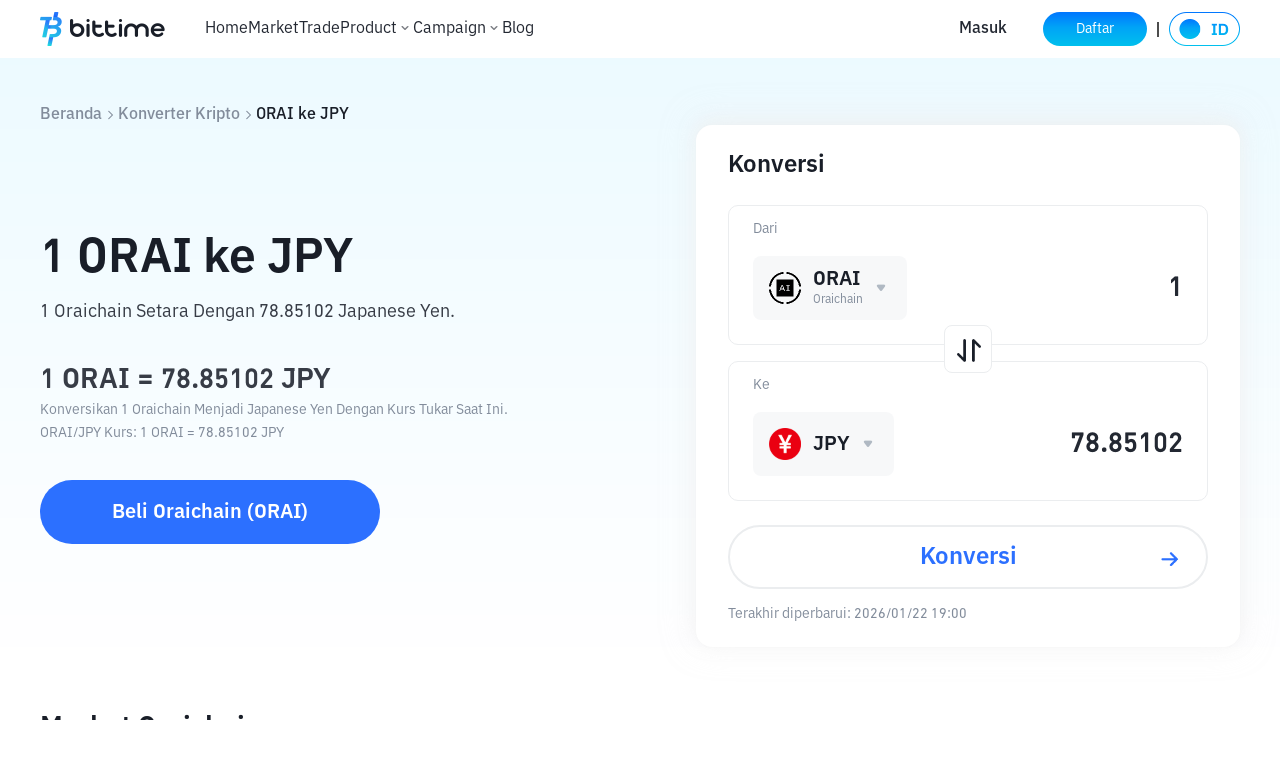

--- FILE ---
content_type: text/html; charset=utf-8
request_url: https://www.bittime.com/converter/orai-to-jpy
body_size: 30377
content:
<!DOCTYPE html><html lang="id" theme="light" dir="ltr"><head><meta charSet="utf-8"/><meta name="viewport" content="width=device-width, initial-scale=1.0,minimum-scale=1.0,maximum-scale=1.0,user-scalable=no, viewport-fit=cover"/><link rel="alternate" href="https://www.bittime.com/converter/orai-to-jpy" hrefLang="id"/><link rel="alternate" href="https://www.bittime.com/en/converter/orai-to-jpy" hrefLang="en"/><link rel="alternate" href="https://www.bittime.com/converter/orai-to-jpy" hrefLang="x-default"/><link rel="canonical" href="https://www.bittime.com/converter/orai-to-jpy"/><meta name="application-name" content="bittime"/><meta name="apple-mobile-web-app-capable" content="yes"/><meta name="apple-mobile-web-app-status-bar-style" content="default"/><meta name="apple-mobile-web-app-title" content="bittime"/><meta name="format-detection" content="telephone=no"/><meta name="mobile-web-app-capable" content="yes"/><meta name="theme-color" content="#FFFFFF"/><link rel="apple-touch-icon" sizes="192x192" href="/icons/icon-192x192.png"/><link rel="manifest" href="/manifest.json"/><link rel="shortcut icon" href="/favicon.ico"/><link rel="apple-touch-startup-image" href="/images/apple_splash_2048.png" sizes="2048x2732"/><link rel="apple-touch-startup-image" href="/images/apple_splash_1668.png" sizes="1668x2224"/><link rel="apple-touch-startup-image" href="/images/apple_splash_1536.png" sizes="1536x2048"/><link rel="apple-touch-startup-image" href="/images/apple_splash_1125.png" sizes="1125x2436"/><link rel="apple-touch-startup-image" href="/images/apple_splash_1242.png" sizes="1242x2208"/><link rel="apple-touch-startup-image" href="/images/apple_splash_750.png" sizes="750x1334"/><link rel="apple-touch-startup-image" href="/images/apple_splash_640.png" sizes="640x1136"/><title>Konversi 1 ORAI menjadi JPY - Kurs Oraichain ke Japanese Yen</title><meta name="keywords" content="1 ORAI ke JPY, 1 Oraichain ke Japanese Yen, tarif ORAI JPY, kalkulator penukaran kripto, konverter aset"/><meta name="description" content="Konversi 1 Oraichain menjadi JPY dengan kurs tukar ORAI ke JPY secara langsung. Cek jumlah 1 ORAI dalam JPY menggunakan kalkulator kripto kami."/><meta name="next-head-count" content="26"/><meta name="emotion-insertion-point" content=""/><style data-emotion="bit-ui "></style><meta name="format-detection" content="telephone=no,email=no,address=no"/><meta name="format-detection" content="email=no"/><meta name="format-detection" content="address=no"/><meta name="format-detection" content="telephone=no"/><meta name="mobile-web-app-capable" content="yes"/><meta name="facebook-domain-verification" content="oa1r22rwdkgx2nxw988cvyvek5be3f"/><link rel="shortcut icon" href="/favicon.ico" type="image/x-icon"/><script id="rank" type="application/ld+json">{
                            "@context": "https://schema.org",
                            "@type": "SoftwareApplication",
                            "name": "Bittime: Buy/Sell Digital Assets",
                            "operatingSystem": "ANDROID, IOS",
                            "applicationCategory": "Finance",
                            "aggregateRating": {
                                "@type": "AggregateRating",
                                "ratingValue": 4.8,
                                "ratingCount": 10000
                            },
                            "offers": {
                                "@type": "Offer",
                                "price": "0",
                                "priceCurrency": "IDR"
                            },
                            "inLanguage": [{
                                "@type": "Language",
                                "name": "Indonesia",
                                "alternateName": "id"
                            }, {
                                "@type": "Language",
                                "name": "English",
                                "alternateName": "en"
                            }]
                            }</script><script type="application/ld+json">{"@context":"https://schema.org","@type":"Organization","name":"Bittime","url":"https://www.bittime.com","logo":"https://www.bittime.com/assets/logo.png","contactPoint":[{"@type":"ContactPoint","contactType":"Customer Service","url":"https://www.bittime.com/contact"}],"sameAs":["https://www.facebook.com/bittimexchange","https://twitter.com/bittimexchange","https://www.linkedin.com/company/bittimexchange","https://www.instagram.com/bittimexchange","https://www.youtube.com/bittimexchange","https://t.me/bittimexchange"]}</script><script type="application/ld+json">{"@context":"https://schema.org","@type":"WebPage","name":"Platform Jual Beli Bitcoin dan Kripto - Bittime","description":"Bittime adalah platform untuk jual beli Bitcoin dan aset digital lainnya dengan aman dan mudah. Terdaftar di BAPPEBTI.","keywords":"Jual Beli Bitcoin, Cryptocurrency, Investasi Digital","publisher":{"@type":"Organization","name":"Bittime","url":"https://www.bittime.com"}}</script><noscript><img height="1" width="1" style="display:none" src="https://www.facebook.com/tr?id=2294032551010332&amp;ev=PageView&amp;noscript=1" alt=""/></noscript><link rel="preload" href="/_next/static/css/b30781cfa4c64544.css" as="style"/><link rel="stylesheet" href="/_next/static/css/b30781cfa4c64544.css" data-n-g=""/><link rel="preload" href="/_next/static/css/ca2e95a85effce2b.css" as="style"/><link rel="stylesheet" href="/_next/static/css/ca2e95a85effce2b.css" data-n-p=""/><noscript data-n-css=""></noscript><script defer="" nomodule="" src="/_next/static/chunks/polyfills-c67a75d1b6f99dc8.js"></script><script src="/_next/static/chunks/webpack-a72b43bf30dae6ef.js" defer=""></script><script src="/_next/static/chunks/framework-89ed6cb29b314a6a.js" defer=""></script><script src="/_next/static/chunks/main-db353689c0a923d2.js" defer=""></script><script src="/_next/static/chunks/pages/_app-41167dc8d0695cfa.js" defer=""></script><script src="/_next/static/chunks/7832-9acf2b219c6e1a4a.js" defer=""></script><script src="/_next/static/chunks/2269-6326907762303bab.js" defer=""></script><script src="/_next/static/chunks/pages/converter/%5Bcoin%5D-4c6e10d7ffb7fee3.js" defer=""></script><script src="/_next/static/5cUpHyLWaUk8PTgKuvyMg/_buildManifest.js" defer=""></script><script src="/_next/static/5cUpHyLWaUk8PTgKuvyMg/_ssgManifest.js" defer=""></script></head><body><div id="__next"><div id="ssg_header" style="opacity:0;position:fixed;top:-999px"><div class="pc" ssg_id="bit-header"><div class="css-gm34su"><div class="css-15c13yl"><div class="css-16a77g9" style='background-image: url("https://static.bittime.com/static/image/homeLogo.png"); background-repeat: no-repeat; background-size: contain; cursor: pointer;'></div><div class="css-17g0t63"><div class="css-125udp2" href="/">Home</div><div class="css-1dhofb4" href="/market">Market</div><div class="css-1dhofb4" href="/trade">Trade</div><div class="css-1dowtem"><div class="css-20nnm2">Derivatives<div class="css-18kxvha"><svg fill="none" height="16" viewBox="0 0 16 16" width="16" xmlns="http://www.w3.org/2000/svg"><path d="M11.3333 6.11336C11.2084 5.98919 11.0395 5.91949 10.8633 5.91949C10.6872 5.91949 10.5182 5.98919 10.3933 6.11336L8.00001 8.47336L5.64001 6.11336C5.5151 5.98919 5.34613 5.91949 5.17001 5.91949C4.99388 5.91949 4.82491 5.98919 4.70001 6.11336C4.63752 6.17533 4.58792 6.24907 4.55408 6.33031C4.52023 6.41154 4.50281 6.49868 4.50281 6.58669C4.50281 6.6747 4.52023 6.76183 4.55408 6.84307C4.58792 6.92431 4.63752 6.99805 4.70001 7.06002L7.52667 9.88669C7.58865 9.94917 7.66238 9.99877 7.74362 10.0326C7.82486 10.0665 7.912 10.0839 8.00001 10.0839C8.08801 10.0839 8.17515 10.0665 8.25639 10.0326C8.33763 9.99877 8.41136 9.94917 8.47334 9.88669L11.3333 7.06002C11.3958 6.99805 11.4454 6.92431 11.4793 6.84307C11.5131 6.76183 11.5305 6.6747 11.5305 6.58669C11.5305 6.49868 11.5131 6.41154 11.4793 6.33031C11.4454 6.24907 11.3958 6.17533 11.3333 6.11336Z" fill="white"></path></svg></div></div><div class="dropdown-box css-k4x5xr"><ul class="css-1c2ffv"><li class="css-1csdpb8">USDT Berjangka<span class="link"></span></li><li class="css-1csdpb8">COIN-M Berjangka<span class="link"></span></li><li class="css-1csdpb8">USDCFutures<span class="link"></span></li></ul></div></div><div class="css-1dhofb4" href="/education">Education</div><div class="css-1dhofb4" href="/staking">Staking</div><div class="css-1dhofb4" href="/otc">OTC</div><div class="css-1dhofb4" href="/airdrop/palapa">PLPA Airdrop</div><div class="css-1dhofb4" href="/airdrop/zkSync">zkSync Airdrop</div></div></div><div class="css-70qvj9"><a class="css-y87u89" href="/login">Masuk</a><a class="css-1ivf6i9" href="/register"><span class="grad">Daftar</span></a><div class="css-n3komr"></div><div class="css-mldy5x"><div class="css-1atczl0" style="margin-right: 0px;"><div class="css-1gcgpyo"><img alt="id" height="34" src="[data-uri]" width="71"></div></div></div></div></div></div></div><section class="convert_component__5sI__"><div class="convert_container__khHPc"><div class="convert_crumbs__FNIZb"><a href="/">Beranda</a><i class="iconfont icon-arrow-right"></i><a href="/converter">Konverter Kripto</a><i class="iconfont icon-arrow-right"></i><span> <!-- -->ORAI<!-- --> <!-- -->ke<!-- --> <!-- -->JPY</span></div><div class="convert_main__cx0k4"><div class="convert_info__dRR7t"><h1>1<!-- --> <!-- -->ORAI<!-- --> <!-- -->ke<!-- --> <!-- -->JPY</h1><h3>1 Oraichain Setara Dengan  Japanese Yen.</h3><h2>1<!-- --> <!-- -->ORAI<!-- --> = <!-- --> <!-- -->JPY</h2><p>Konversikan 1 Oraichain Menjadi Japanese Yen Dengan Kurs Tukar Saat Ini.</p><p>ORAI<!-- -->/<!-- -->JPY<!-- --> <!-- -->Kurs<!-- -->: 1 <!-- -->ORAI<!-- --> =<!-- --> <!-- --> <!-- -->JPY</p><a href="/trade">Beli<!-- --> <!-- -->Oraichain<!-- --> (<!-- -->ORAI<!-- -->)</a></div><div class="convert_calculate__s2FYX"><h2>Konversi</h2><div class="convert_coinInfo__o4FY9 convert_crypto__e9qCv"><div class="convert_coinInfo_label___3oG5">dari</div><div class="select_component__z5DgA convert_com__G6IEV"><div class="select_option__X7ksq convert_opt__aTVOc"><i class="iconfont icon-unfold"></i></div></div><div class="convert_coinInfo_amount__8qTKr"><input type="number"/></div></div><div class="convert_toggle__W2_f1"></div><div class="convert_coinInfo__o4FY9 convert_legal___PYSy"><div class="convert_coinInfo_label___3oG5">ke</div><div class="select_component__z5DgA convert_com__G6IEV"><div class="select_option__X7ksq convert_opt__aTVOc"><i class="iconfont icon-unfold"></i></div></div><div class="convert_coinInfo_amount__8qTKr"><input type="number" disabled=""/></div></div><div class="convert_coinInfo_btn__zfMbf">Konversi</div><div class="convert_times__pD4ml">Terakhir diperbarui:<!-- --> <!-- -->1970/01/01 07:00</div></div></div></div></section><main class="detail_component__YIP1l"><section class="markets_markets__87STb"><h2>Market Oraichain</h2><div class="markets_desc__YQkZU"><span>Harga,</span><a href="/price/ORAI">Oraichain</a><span>saat ini adalah <em>0 JPY</em>. Ini berarti 1 Oraichain bernilai 0 JPY. Sebaliknya, 1 JPY memungkinkan Anda membeli 0 Oraichain.</span><span>Nilai dari Oraichain telah berubah 0 selama 24 jam terakhir, dan mengalami perubahan sebesar 0 selama 7 hari terakhir.</span><p>Saat ini jumlah pasokan Oraichain yang beredar adalah 0 Oraichain, dan Oraichain saat ini memiliki total kapitalisasi pasar sebesar¥ 0</p></div><div class="markets_list__85rIU"><div class="markets_list_tabs__HpEq2"></div><ul></ul></div></section><section class="contrast_contrast__KrQSj"><h2>Kurs Tukar Oraichain untuk Jumlah yang Berbeda</h2><div class="contrast_contrast_box__8Ur5J"></div></section><section class="start-buying_component__FImhJ"><h2>Cara Membeli Aset Kripto</h2><p>Beli Bitcoin, Ethereum, Ondo, Memecoin, dan aset kripto lainnya dengan fiat hanya dalam 3 langkah mudah.</p><a class="start-buying_desc__9GGll" href="/how-to-buy/orai">Pelajari lebih lanjut tentang cara membeli kripto.</a><ul><li><a href="/register"><div class="start-buying_imgs__ozzQ5"><img alt="" src="/_next/static/media/card_1.0c5eb65e.png" width="54" height="54" decoding="async" data-nimg="1" loading="lazy" style="color:transparent"/><span><img alt="" src="/_next/static/media/arrow_right.277b55ce.png" width="23" height="23" decoding="async" data-nimg="1" loading="lazy" style="color:transparent"/></span></div><h3>Daftar</h3><h4>Daftar di Bittime dengan alamat email Anda.</h4></a></li><li><a href="/register"><div class="start-buying_imgs__ozzQ5"><img alt="" src="/_next/static/media/card_2.ac95b753.png" width="54" height="54" decoding="async" data-nimg="1" loading="lazy" style="color:transparent"/><span><img alt="" src="/_next/static/media/arrow_right.277b55ce.png" width="23" height="23" decoding="async" data-nimg="1" loading="lazy" style="color:transparent"/></span></div><h3>Verifikasi Identitas Anda</h3><h4>Verifikasi identitas Anda dengan memasukkan informasi pribadi Anda dan mengunggah Foto ID yang valid.</h4></a></li><li><a href="/trade"><div class="start-buying_imgs__ozzQ5"><img alt="" src="/_next/static/media/card_3.e2e481ce.png" width="54" height="54" decoding="async" data-nimg="1" loading="lazy" style="color:transparent"/><span><img alt="" src="/_next/static/media/arrow_right.277b55ce.png" width="23" height="23" decoding="async" data-nimg="1" loading="lazy" style="color:transparent"/></span></div><h3>Beli Kripto!</h3><h4>Gunakan berbagai opsi pembayaran untuk membeli Oraichain di Bittime.</h4></a></li></ul></section><section class="conversions_component__n8gEj"><h2>Konversi Oraichain</h2><ul></ul></section><section class="cryptocurrency_component__9KMt3"><h2>Kurs Tukar Kripto Teratas</h2><table><thead><tr><td>Kripto</td><td>USD</td><td>INR</td><td>EUR</td><td>BRL</td><td>RUB</td><td>TRY</td></tr></thead><tbody></tbody></table><div class="cryptocurrency_rates__Pk5Fi"><div class="cryptocurrency_rates_tabs__yifAB"><span class="cryptocurrency_current__sXyeG">USD</span><span class="">INR</span><span class="">EUR</span><span class="">BRL</span><span class="">RUB</span><span class="">TRY</span></div><ul></ul></div></section><section class="discover_component___i0y3"><h2>Temukan Lebih Banyak Kripto</h2><h3>Seleksi kripto yang sedang tren di komunitas kripto</h3><ul></ul></section><div class="faq_component___T18X"><h2>FAQ</h2><ul><li><div class="faq_header__FPfsL"><em>Apa Kalkulator kripto terbaik?</em><i class="iconfont icon-arrow-up"></i></div><div class="faq_content__CXp89"> Kalkulator kripto Bittime adalah pilihan populer dan terpercaya, menawarkan konversi kurs secara real-time untuk berbagai aset kripto dan mata uang fiat. Kalkulator Bittime juga menyediakan fitur tambahan seperti data historis dan tampilan UI/UX yang baik untuk pengguna.</div></li><li><div class="faq_header__FPfsL"><em>Berapa nilai 100 ¥ dalam ORAI?</em><i class="iconfont icon-arrow-down"></i></div></li><li><div class="faq_header__FPfsL"><em>Berapa nilai Oraichain yang bisa saya beli dengan 500 ¥?</em><i class="iconfont icon-arrow-down"></i></div></li><li><div class="faq_header__FPfsL"><em>Berapa nilai Japanese Yen ¥1 dalam Oraichain?</em><i class="iconfont icon-arrow-down"></i></div></li><li><div class="faq_header__FPfsL"><em>Berapa nilai 1000 JPY dalam ORAI?</em><i class="iconfont icon-arrow-down"></i></div></li></ul></div><section class="disclaimer_component__CE9Ke"><h2>Disclaimer</h2><div class="disclaimer_content__WFeR1">Mohon diperhatikan, perdagangan aset kripto merupakan aktivitas beresiko tinggi. Nilai Aset Kripto bersifat fluktuatif dan dapat berubah secara signifikan dari waktu ke waktu. Kinerja pada masa lalu tidak mencerminkan kinerja di masa depan. Terdapat risiko kehilangan sebagai dampak dari membeli dan menjual aset kripto dan sepenuhnya keputusan independen dari pengguna. PT Utama Aset Digital Indonesia (Bittime) tidak bertanggung jawab atas perubahan fluktuasi dari nilai tukar Aset Kripto.</div></section></main><div id="ssg_footer" style="visibility:hidden"><footer class="css-1982iet" ssg_id="bit-footer"><div class="basic"><div class="footerLogo"></div><ul class="footerList"><li></li><li><svg height="16" viewBox="0 0 16 16" width="16" xmlns="http://www.w3.org/2000/svg" fill="none"><g ssg_id="è¡æiconå¤ä»½ 7"><path d="M1 4C1 2.89543 1.89543 2 3 2H11C12.1046 2 13 2.89543 13 4V10C13 11.1046 12.1046 12 11 12H3C1.89543 12 1 11.1046 1 10V4ZM2 4C2 3.44772 2.44772 3 3 3H11C11.5523 3 12 3.44772 12 4V10C12 10.5523 11.5523 11 11 11H3C2.44772 11 2 10.5523 2 10V4ZM2.44962 4.35285C2.60801 4.12664 2.91978 4.07167 3.14598 4.23006L6.99984 6.92856L10.8533 4.23036C11.0795 4.07198 11.3912 4.12695 11.5496 4.35315C11.708 4.57936 11.653 4.89113 11.4268 5.04952L7.33108 7.9174C7.23 7.98817 7.11185 8.01634 6.99793 8.00568C6.88505 8.01548 6.76824 7.98716 6.66817 7.91709L2.57241 5.04921C2.3462 4.89082 2.29123 4.57905 2.44962 4.35285Z" clip-rule="evenodd" fill-rule="evenodd" fill="#373C46" ssg_id="å½¢ç¶ç»å"></path></g></svg><a href="mailto:support@bittime.com" rel="noopener noreferrer" style="margin-left: 3px;">support@bittime.com</a></li><li><svg height="16" viewBox="0 0 16 16" width="16" xmlns="http://www.w3.org/2000/svg" fill="none"><path d="M7.90909 2H3.5C2.67157 2 2 2.67157 2 3.5V10.5C2 11.3284 2.67157 12 3.5 12H10.5C11.3284 12 12 11.3284 12 10.5V5.63636" stroke="#373C46" stroke-linecap="round" stroke-linejoin="round"></path><rect height="10.7899" width="1" fill="#373C46" rx="0.5" transform="rotate(45 11.9092 1.72461)" x="11.9092" y="1.72461"></rect></svg><a href="https://support.bittime.com/hc/id/requests/new" target="_blank" style="margin-left: 3px;">Pengajuan permohonan</a></li><li><svg height="16" viewBox="0 0 16 16" width="16" xmlns="http://www.w3.org/2000/svg" fill="none"><path d="M11.4221 5.1051C11.4221 2.69553 9.43914 0.75 7.00244 0.75C4.56574 0.75 2.58276 2.69553 2.58276 5.1051C2.58276 6.69201 3.83727 8.62851 6.2947 11.0903C6.68537 11.4817 7.31951 11.4817 7.71017 11.0903C10.1676 8.62851 11.4221 6.69201 11.4221 5.1051ZM3.58276 5.1051C3.58276 3.25213 5.1138 1.75 7.00244 1.75C8.89107 1.75 10.4221 3.25213 10.4221 5.1051C10.4221 6.34042 9.28222 8.1 7.00244 10.3838C4.72266 8.1 3.58276 6.34042 3.58276 5.1051Z" clip-rule="evenodd" fill-rule="evenodd" fill="#373C46"></path><path d="M11.1753 10.1461C11.4214 10.0207 11.7225 10.1185 11.8479 10.3645L12.5403 11.7232C12.8036 12.2399 12.5982 12.8722 12.0815 13.1355C11.9339 13.2108 11.7705 13.25 11.6048 13.25H2.39998C1.82008 13.25 1.34998 12.7799 1.34998 12.2C1.34998 12.0343 1.38921 11.8709 1.46446 11.7232L2.15689 10.3645C2.28228 10.1185 2.58337 10.0207 2.82941 10.1461C3.07544 10.2714 3.17325 10.5725 3.04786 10.8186L2.35543 12.1773C2.35184 12.1843 2.34998 12.1921 2.34998 12.2C2.34998 12.2276 2.37236 12.25 2.39998 12.25H11.6048C11.6127 12.25 11.6205 12.2481 11.6275 12.2445C11.6521 12.232 11.6619 12.2019 11.6493 12.1773L10.9569 10.8186C10.8315 10.5725 10.9293 10.2714 11.1753 10.1461Z" fill="#373C46"></path><path d="M8.93679 5.3266C8.93679 4.2637 8.0665 3.40985 7.00239 3.40985C5.93827 3.40985 5.06799 4.2637 5.06799 5.3266C5.06799 6.38951 5.93827 7.24336 7.00239 7.24336C8.0665 7.24336 8.93679 6.38951 8.93679 5.3266ZM6.06799 5.3266C6.06799 4.8203 6.48634 4.40985 7.00239 4.40985C7.51844 4.40985 7.93679 4.8203 7.93679 5.3266C7.93679 5.83291 7.51844 6.24336 7.00239 6.24336C6.48634 6.24336 6.06799 5.83291 6.06799 5.3266Z" clip-rule="evenodd" fill-rule="evenodd" fill="#373C46"></path></svg><a href="https://maps.app.goo.gl/zu1AqKMq3CVm4u6w8" target="_blank" style="margin-left: 3px;">Alamat</a></li><li class="footerGroup"><a href="https://twitter.com/bittimexchange" target="_blank" rel="noopener noreferrer"><svg height="20" viewBox="0 0 20 20" width="20" class="icon_img"><path d="M16.1726 4H14.0258L10.4883 7.83446L7.4298 4H3L8.29291 10.5631L3.27646 16H5.42451L9.2962 11.8049L12.6799 16H17L11.4825 9.08308L16.1726 4ZM14.4619 14.7815H13.2724L5.50693 5.15446H6.78343L14.4619 14.7815Z" clip-rule="evenodd" fill-rule="evenodd"></path></svg></a><a href="https://t.me/bittimexchange" target="_blank" rel="noopener noreferrer"><svg height="20" viewBox="0 0 20 20" width="20" xmlns="http://www.w3.org/2000/svg" class="icon_img"><mask height="20" ssg_id="mask0_360_17748" maskUnits="userSpaceOnUse" width="20" x="0" y="0"><rect height="20" width="20" fill="white"></rect></mask><g mask="url(#mask0_360_17748)"><path d="M14.2931 15.224L16.4817 4.61538C16.6751 3.68169 16.154 3.31429 15.5584 3.54355L2.69552 8.64112C1.81702 8.99284 1.83227 9.49839 2.54688 9.72764L5.83693 10.7838L13.4747 5.83907C13.832 5.59414 14.1597 5.73228 13.892 5.97721L7.71396 11.7175L7.47576 15.2083C7.81782 15.2083 7.96741 15.0555 8.14559 14.8713L9.75298 13.2792L13.0878 15.8049C13.6986 16.1567 14.1302 15.9735 14.2941 15.223L14.2931 15.224Z"></path></g></svg></a><a href="https://www.instagram.com/bittimexchange/" target="_blank" rel="noopener noreferrer"><svg height="20" viewBox="0 0 20 20" width="20" xmlns="http://www.w3.org/2000/svg" class="icon_img"><mask height="20" ssg_id="mask0_360_17750" maskUnits="userSpaceOnUse" width="20" x="0" y="0"><rect height="20" width="20" fill="white"></rect></mask><g mask="url(#mask0_360_17750)"><path d="M9.99813 7.66559C8.71279 7.66559 7.66385 8.71453 7.66385 9.99987C7.66385 11.2852 8.71279 12.3342 9.99813 12.3342C11.2835 12.3342 12.3324 11.2852 12.3324 9.99987C12.3324 8.71453 11.2835 7.66559 9.99813 7.66559Z"></path><path d="M16.9992 9.99987L16.9995 9.64628C17.0004 8.7993 17.0013 7.95759 16.9537 7.11047C16.8994 5.98973 16.6437 4.99508 15.8242 4.17554C15.0029 3.35425 14.01 3.10034 12.8893 3.04605C12.0406 2.99839 11.1987 2.99932 10.3528 3.00026L9.99987 3.00052L9.64628 3.00026C8.7993 2.99932 7.95758 2.99839 7.11047 3.04605C5.98973 3.10034 4.99508 3.356 4.17554 4.17554C3.35425 4.99683 3.10034 5.98973 3.04605 7.11047C2.99839 7.95915 2.99932 8.80108 3.00026 9.64692L3.00052 9.99987L3.00026 10.3528C2.99932 11.199 2.99839 12.0421 3.04605 12.8893C3.10034 14.01 3.356 15.0047 4.17554 15.8242C4.99683 16.6455 5.98973 16.8994 7.11047 16.9537C7.95912 17.0013 8.80103 17.0004 9.64685 16.9995H9.64692L9.99987 16.9992L10.3535 16.9995C11.2004 17.0004 12.0422 17.0013 12.8893 16.9537C14.01 16.8994 15.0047 16.6437 15.8242 15.8242C16.6455 15.0029 16.8994 14.01 16.9537 12.8893C17.0021 12.0561 17.0008 11.2281 16.9996 10.3952C16.9994 10.2636 16.9992 10.1318 16.9992 9.99987ZM9.99812 13.5915C8.01056 13.5915 6.40651 11.9874 6.40651 9.99987C6.40651 8.01231 8.01056 6.40826 9.99812 6.40826C11.9857 6.40826 13.5897 8.01231 13.5897 9.99987C13.5897 11.9874 11.9857 13.5915 9.99812 13.5915ZM12.898 6.26116C12.898 6.72522 13.2728 7.09996 13.7368 7.09996C14.2009 7.09996 14.5739 6.72697 14.5756 6.26116C14.5756 5.79711 14.2009 5.42236 13.7368 5.42236C13.2728 5.42236 12.898 5.79711 12.898 6.26116Z" clip-rule="evenodd" fill-rule="evenodd"></path></g></svg></a><a href="https://www.tiktok.com/@bittimexchange" target="_blank" rel="noopener noreferrer"><svg height="20" viewBox="0 0 20 20" width="20" xmlns="http://www.w3.org/2000/svg" class="icon_img"><mask height="20" ssg_id="mask0_360_17752" maskUnits="userSpaceOnUse" width="20" x="0" y="0"><rect height="20" width="20" fill="white"></rect></mask><g mask="url(#mask0_360_17752)"><path d="M17 8.56125C15.6238 8.56455 14.2814 8.13539 13.1623 7.3344V12.9207C13.1616 15.0395 11.8461 16.9353 9.86158 17.6777C7.87708 18.42 5.64022 17.8531 4.24894 16.2551C2.85766 14.6572 2.60406 12.3637 3.61262 10.5004C4.62118 8.63706 6.68015 7.59517 8.7789 7.88609V10.6958C7.81687 10.3932 6.76932 10.7432 6.18231 11.5632C5.59531 12.3832 5.60181 13.4876 6.19844 14.3006C6.79506 15.1137 7.84666 15.4512 8.80506 15.1373C9.76346 14.8234 10.4116 13.9292 10.4116 12.9207V2H13.1623C13.1604 2.23229 13.1799 2.46426 13.2205 2.69298C13.4137 3.72489 14.0231 4.63177 14.9057 5.20045C15.5269 5.6112 16.2552 5.83013 17 5.82998V8.56125Z"></path></g></svg></a></li><li class="footerGroup"><a href="https://www.facebook.com/bittimexchange/" target="_blank" rel="noopener noreferrer"><svg height="20" viewBox="0 0 20 20" width="20" xmlns="http://www.w3.org/2000/svg" class="icon_img"><mask height="20" ssg_id="mask0_360_17754" maskUnits="userSpaceOnUse" width="20" x="0" y="0"><rect height="20" width="20" fill="white"></rect></mask><g mask="url(#mask0_360_17754)"><path d="M10.4783 17H3.77233C3.34569 16.9997 3 16.6537 3 16.2271V3.77292C3 3.34592 3.34592 3 3.77292 3H16.2271C16.6541 3 17 3.34592 17 3.77292V16.2271C17 16.6541 16.6541 17 16.2271 17H12.66V11.5785H14.48L14.7518 9.46567H12.66V8.11583C12.66 7.5045 12.8292 7.08742 13.7071 7.08742H14.8259V5.19742C14.6322 5.17117 13.9684 5.114 13.1955 5.114C11.582 5.114 10.4777 6.09867 10.4777 7.907V9.4645H8.65367V11.5779H10.4777V17H10.4783Z"></path></g></svg></a><a href="https://www.youtube.com/@bittimexchange" target="_blank" rel="noopener noreferrer"><svg height="20" viewBox="0 0 20 20" width="20" xmlns="http://www.w3.org/2000/svg" class="icon_img"><rect height="20" width="20" opacity="0.01"></rect><path d="M15.8812 4.82869C16.5148 5.01423 17.0099 5.53372 17.1867 6.19852C17.4037 7.45499 17.5084 8.72999 17.4993 10.0069C17.5075 11.279 17.4029 12.5491 17.1867 13.8008C17.0099 14.4656 16.5148 14.9851 15.8812 15.1707C14.6996 15.5 10.0066 15.5 10.0066 15.5C10.0066 15.5 5.2999 15.5 4.13198 15.1707C3.49841 14.9851 3.00332 14.4656 2.8265 13.8008C2.60573 12.5495 2.49646 11.2794 2.50014 10.0069C2.49561 8.72954 2.60487 7.45454 2.8265 6.19852C3.00332 5.53372 3.49841 5.01423 4.13198 4.82869C5.31303 4.49345 10.0066 4.50001 10.0066 4.50001C10.0066 4.50001 14.7121 4.50001 15.8812 4.82869ZM8.50482 7.6438V12.3628L12.4212 10.0069L8.50482 7.6438Z" clip-rule="evenodd" fill-rule="evenodd"></path></svg></a></li></ul><div class="footerDesc">Mohon diperhatikan, perdagangan aset kripto merupakan aktivitas beresiko tinggi. Nilai Aset Kripto bersifat fluktuatif dan dapat berubah secara signifikan dari waktu ke waktu. Kinerja pada masa lalu tidak mencerminkan kinerja di masa depan. Terdapat risiko kehilangan sebagai dampak dari membeli dan menjual aset kripto dan sepenuhnya keputusan independen dari pengguna. PT Utama Aset Digital Indonesia (Bittime) tidak bertanggung jawab atas perubahan fluktuasi dari nilai tukar Aset Kripto.</div></div></footer></div></div><script id="__NEXT_DATA__" type="application/json">{"props":{"pageProps":{"cryptoCurrency":[{"name":"ada","fullName":"Cardano"},{"name":"usdt","fullName":"Tether USDT"},{"name":"eth","fullName":"Ethereum"},{"name":"btc","fullName":"Bitcoin"},{"name":"xrp","fullName":"XRP"},{"name":"bnb","fullName":"BNB"},{"name":"usdc","fullName":"USD Coin"},{"name":"sand","fullName":"The Sandbox"},{"name":"omg","fullName":"OMG Network"},{"name":"zrx","fullName":"0x Protocol"},{"name":"lrc","fullName":"Loopring"},{"name":"bat","fullName":"Basic Attention Token"},{"name":"elf","fullName":"aelf"},{"name":"knc","fullName":"Kyber Network Crystal v2"},{"name":"bnt","fullName":"Bancor"},{"name":"stmx","fullName":"StormX"},{"name":"link","fullName":"Chainlink"},{"name":"powr","fullName":"Powerledger"},{"name":"nkn","fullName":"NKN"},{"name":"tusd","fullName":"TrueUSD"},{"name":"gusd","fullName":"Gemini Dollar"},{"name":"hot","fullName":"Holo"},{"name":"poly","fullName":"Polymath"},{"name":"nexo","fullName":"Nexo"},{"name":"arpa","fullName":"ARPA"},{"name":"blz","fullName":"Bluzelle"},{"name":"mana","fullName":"Decentraland"},{"name":"ren","fullName":"Ren"},{"name":"req","fullName":"Request"},{"name":"storj","fullName":"Storj"},{"name":"crv","fullName":"Curve DAO Token"},{"name":"yfi","fullName":"yearn.finance"},{"name":"snx","fullName":"Synthetix"},{"name":"bal","fullName":"Balancer"},{"name":"band","fullName":"Band Protocol"},{"name":"gala","fullName":"Gala"},{"name":"uni","fullName":"Uniswap"},{"name":"wbtc","fullName":"Wrapped Bitcoin"},{"name":"dai","fullName":"Dai"},{"name":"dep","fullName":"DEAPcoin"},{"name":"sushi","fullName":"SushiSwap"},{"name":"grt","fullName":"The Graph"},{"name":"alpha","fullName":"Stella"},{"name":"enj","fullName":"Enjin Coin"},{"name":"dodo","fullName":"DODO"},{"name":"mir","fullName":"Mirror Protocol"},{"name":"any","fullName":"Anyswap"},{"name":"front","fullName":"Frontier"},{"name":"chz","fullName":"Chiliz"},{"name":"api3","fullName":"API3"},{"name":"reef","fullName":"Reef"},{"name":"cake","fullName":"PancakeSwap"},{"name":"inj","fullName":"Injective"},{"name":"1inch","fullName":"1inch Network"},{"name":"rsr","fullName":"Reserve Rights"},{"name":"shib","fullName":"SHIBA INU"},{"name":"tel","fullName":"Telcoin"},{"name":"rlc","fullName":"iExec RLC"},{"name":"ctsi","fullName":"Cartesi"},{"name":"busd","fullName":"Binance USD"},{"name":"bake","fullName":"BakeryToken"},{"name":"gtc","fullName":"Gitcoin"},{"name":"axs","fullName":"Axie Infinity"},{"name":"tru","fullName":"TrueFi"},{"name":"mln","fullName":"Enzyme"},{"name":"amp","fullName":"AMP"},{"name":"ata","fullName":"Automata Network"},{"name":"vra","fullName":"Verasity"},{"name":"woo","fullName":"WOO Network"},{"name":"alpaca","fullName":"Alpaca Finance"},{"name":"bond","fullName":"BarnBridge"},{"name":"fx","fullName":"Function X"},{"name":"slp","fullName":"Smooth Love Potion"},{"name":"ilv","fullName":"Illuvium"},{"name":"mbox","fullName":"MOBOX"},{"name":"oxt","fullName":"Orchid"},{"name":"dydx","fullName":"dYdX"},{"name":"arv","fullName":"ARIVA"},{"name":"alice","fullName":"MyNeighborAlice"},{"name":"ygg","fullName":"Yield Guild Games"},{"name":"usdp","fullName":"Pax Dollar"},{"name":"pha","fullName":"Phala Network"},{"name":"spell","fullName":"Spell Token"},{"name":"ach","fullName":"Alchemy Pay"},{"name":"cvx","fullName":"Convex Finance"},{"name":"mtl","fullName":"Metal DAO"},{"name":"for","fullName":"ForTube"},{"name":"pols","fullName":"Polkastarter"},{"name":"paxg","fullName":"PAX Gold"},{"name":"ctk","fullName":"Shentu"},{"name":"nav","fullName":"Navcoin"},{"name":"burger","fullName":"BurgerCities"},{"name":"aergo","fullName":"Aergo"},{"name":"nmr","fullName":"Numeraire"},{"name":"utk","fullName":"xMoney"},{"name":"auto","fullName":"Auto"},{"name":"sfi","fullName":"saffron.finance"},{"name":"keep","fullName":"Keep Network"},{"name":"ankr","fullName":"Ankr"},{"name":"idex","fullName":"IDEX"},{"name":"sxp","fullName":"Solar"},{"name":"twt","fullName":"Trust Wallet Token"},{"name":"chess","fullName":"Tranchess"},{"name":"sps","fullName":"Splintershards"},{"name":"jasmy","fullName":"JasmyCoin"},{"name":"near","fullName":"NEAR Protocol"},{"name":"yooshi","fullName":"YooShi"},{"name":"flux","fullName":"Flux"},{"name":"adx","fullName":"AdEx"},{"name":"alcx","fullName":"Alchemix"},{"name":"ens","fullName":"Ethereum Name Service"},{"name":"rook","fullName":"Rook"},{"name":"dent","fullName":"Dent"},{"name":"skl","fullName":"SKALE"},{"name":"uma","fullName":"UMA"},{"name":"super","fullName":"SuperFarm"},{"name":"chr","fullName":"Chromia"},{"name":"fet","fullName":"Artificial Superintelligence Alliance"},{"name":"perp","fullName":"Perpetual Protocol"},{"name":"ogn","fullName":"Origin Protocol"},{"name":"cvc","fullName":"Civic"},{"name":"dia","fullName":"DIA"},{"name":"xvs","fullName":"Venus"},{"name":"tlm","fullName":"Alien Worlds"},{"name":"sfp","fullName":"SafePal"},{"name":"imx","fullName":"Immutable"},{"name":"cro","fullName":"Cronos"},{"name":"pyr","fullName":"Vulcan Forged PYR"},{"name":"audio","fullName":"Audius"},{"name":"key","fullName":"Selfkey"},{"name":"ant","fullName":"Aragon"},{"name":"ern","fullName":"Ethernity"},{"name":"dexe","fullName":"DeXe"},{"name":"bico","fullName":"BICONOMY"},{"name":"rep","fullName":"Augur"},{"name":"wnxm","fullName":"Wrapped NXM"},{"name":"mdt","fullName":"Measurable Data Token"},{"name":"data","fullName":"Streamr"},{"name":"prom","fullName":"Prom"},{"name":"dusk","fullName":"Dusk"},{"name":"meta","fullName":"Metaverse Miner"},{"name":"high","fullName":"Highstreet"},{"name":"dvi","fullName":"Dvision Network"},{"name":"pando","fullName":"Pando"},{"name":"fxs","fullName":"Frax Share"},{"name":"lpt","fullName":"Livepeer"},{"name":"coti","fullName":"COTI"},{"name":"iotx","fullName":"IoTeX"},{"name":"kp3r","fullName":"Keep3rV1"},{"name":"c98","fullName":"Coin98"},{"name":"clv","fullName":"CLV"},{"name":"cvp","fullName":"PowerPool"},{"name":"lina","fullName":"Linear Finance"},{"name":"pond","fullName":"Marlin"},{"name":"rare","fullName":"SuperRare"},{"name":"ooki","fullName":"Ooki Protocol"},{"name":"ape","fullName":"ApeCoin"},{"name":"aioz","fullName":"AIOZ Network"},{"name":"kunci","fullName":"Kunci Coin"},{"name":"titan","fullName":"TitanSwap"},{"name":"cel","fullName":"Celsius"},{"name":"leo","fullName":"UNUS SED LEO"},{"name":"badger","fullName":"Badger DAO"},{"name":"hegic","fullName":"Hegic"},{"name":"celr","fullName":"Celer Network"},{"name":"ghst","fullName":"Aavegotchi"},{"name":"sparta","fullName":"Spartan Protocol"},{"name":"efi","fullName":"Efinity Token"},{"name":"orbs","fullName":"Orbs"},{"name":"dnt","fullName":"district0x"},{"name":"comp","fullName":"Compound"},{"name":"qnt","fullName":"Quant"},{"name":"farm","fullName":"Harvest Finance"},{"name":"xlm","fullName":"Stellar"},{"name":"trx","fullName":"TRON"},{"name":"hbar","fullName":"Hedera"},{"name":"xdc","fullName":"XDC Network"},{"name":"doge","fullName":"Dogecoin"},{"name":"ltc","fullName":"Litecoin"},{"name":"sol","fullName":"Solana"},{"name":"dot","fullName":"Polkadot"},{"name":"etc","fullName":"Ethereum Classic"},{"name":"avax","fullName":"Avalanche"},{"name":"atom","fullName":"Cosmos"},{"name":"celo","fullName":"Celo"},{"name":"algo","fullName":"Algorand"},{"name":"bch","fullName":"Bitcoin Cash"},{"name":"luna","fullName":"Terra"},{"name":"xtz","fullName":"Tezos"},{"name":"xec","fullName":"eCash"},{"name":"xem","fullName":"NEM"},{"name":"ksm","fullName":"Kusama"},{"name":"movr","fullName":"Moonriver"},{"name":"dego","fullName":"Dego Finance"},{"name":"cos","fullName":"Contentos"},{"name":"iost","fullName":"IOST"},{"name":"iota","fullName":"IOTA"},{"name":"ont","fullName":"Ontology"},{"name":"wrx","fullName":"WazirX"},{"name":"mdx","fullName":"Mdex"},{"name":"srm","fullName":"Serum"},{"name":"voxel","fullName":"Voxies"},{"name":"waves","fullName":"Waves"},{"name":"win","fullName":"WINkLink"},{"name":"joe","fullName":"JOE"},{"name":"zil","fullName":"Zilliqa"},{"name":"lunc","fullName":"Terra Classic"},{"name":"pepe","fullName":"Pepe"},{"name":"sui","fullName":"Sui"},{"name":"arb","fullName":"Arbitrum"},{"name":"floki","fullName":"FLOKI"},{"name":"misa","fullName":"Sangkara misa"},{"name":"kom","fullName":"Kommunitas"},{"name":"arkm","fullName":"arkham"},{"name":"op","fullName":"optimism"},{"name":"wld","fullName":"worldcoin"},{"name":"flr","fullName":"Flare"},{"name":"vet","fullName":"vechain"},{"name":"pendle","fullName":"pendle"},{"name":"vtho","fullName":"vethor token"},{"name":"velo","fullName":"Velo"},{"name":"gmt","fullName":"STEPN"},{"name":"aave","fullName":"AAVE"},{"name":"agld","fullName":"Adventure Gold"},{"name":"gno","fullName":"Gnosis"},{"name":"trb","fullName":"Tellor"},{"name":"gmx","fullName":"GMX"},{"name":"blur","fullName":"Blur"},{"name":"meme","fullName":"memecoin"},{"name":"tia","fullName":"Celestia"},{"name":"icp","fullName":"Internet Computer"},{"name":"ton","fullName":"Toncoin"},{"name":"ordi","fullName":"ORDI"},{"name":"pyth","fullName":"Pyth Network"},{"name":"sei","fullName":"SEI"},{"name":"ntrn","fullName":"Neutron"},{"name":"hook","fullName":"Hooked Protocol"},{"name":"plpa","fullName":"Palapa"},{"name":"kas","fullName":"Kaspa"},{"name":"neo","fullName":"Neo"},{"name":"gas","fullName":"Gas"},{"name":"ustc","fullName":"TerraClassicUSD"},{"name":"stx","fullName":"Stacks"},{"name":"rune","fullName":"THORChain"},{"name":"apt","fullName":"Aptos"},{"name":"stg","fullName":"Stargate Finance"},{"name":"magic","fullName":"Magic"},{"name":"ace","fullName":"Fusionist"},{"name":"rdnt","fullName":"Radiant Capital"},{"name":"beam","fullName":"Beam"},{"name":"jto","fullName":"Jito"},{"name":"kava","fullName":"Kava"},{"name":"ar","fullName":"Arweave"},{"name":"100rats","fullName":"rats (Ordinals)"},{"name":"1cat","fullName":"Bitcoin Cats"},{"name":"1000bonk","fullName":"Bonk"},{"name":"astr","fullName":"Astar"},{"name":"fil","fullName":"Filecoin"},{"name":"shrap","fullName":"Shrapnel"},{"name":"aca","fullName":"Acala Token"},{"name":"people","fullName":"ConstitutionDAO"},{"name":"mask","fullName":"Mask Network"},{"name":"xai","fullName":"XAI"},{"name":"metis","fullName":"MetisDAO"},{"name":"mobile","fullName":"Helium Mobile"},{"name":"ai","fullName":"Sleepless AI"},{"name":"1000sats","fullName":"SATS"},{"name":"manta","fullName":"Manta Network"},{"name":"ldo","fullName":"Lido DAO"},{"name":"id","fullName":"SPACE ID"},{"name":"10000troll","fullName":"TROLL"},{"name":"nfp","fullName":"NFPrompt"},{"name":"mnt","fullName":"Mantle"},{"name":"mubi","fullName":"Multibit"},{"name":"myro","fullName":"Myro"},{"name":"bigtime","fullName":"Big Time"},{"name":"alt","fullName":"Altlayer"},{"name":"dmail","fullName":"Dmail Network"},{"name":"jup","fullName":"Jupiter"},{"name":"t","fullName":"Threshold"},{"name":"om","fullName":"Mantra"},{"name":"mav","fullName":"Maverick Protocol"},{"name":"ondo","fullName":"Ondo"},{"name":"zeta","fullName":"ZetaChain"},{"name":"ray","fullName":"Raydium"},{"name":"multi","fullName":"Multichain"},{"name":"edu","fullName":"Open Campus"},{"name":"jst","fullName":"Just"},{"name":"cfx","fullName":"Conflux"},{"name":"wif","fullName":"dogwifhat"},{"name":"cyber","fullName":"CyberConnect"},{"name":"defi","fullName":"DeFi"},{"name":"zec","fullName":"Zcash"},{"name":"mavia","fullName":"Heroes of Mavia"},{"name":"pixel","fullName":"Pixels"},{"name":"hifi","fullName":"Hifi Finance"},{"name":"ronin","fullName":"Ronin"},{"name":"strk","fullName":"Starknet"},{"name":"dym","fullName":"Dymension"},{"name":"naka","fullName":"Nakamoto Games"},{"name":"aitech","fullName":"Solidus Ai Tech"},{"name":"portal","fullName":"Portal"},{"name":"core","fullName":"Core"},{"name":"tao","fullName":"Bittensor"},{"name":"10000coq","fullName":"Coq Inu"},{"name":"100wen","fullName":"Wen"},{"name":"axl","fullName":"Axelar"},{"name":"gtai","fullName":"GT Protocol"},{"name":"ckb","fullName":"Nervos Network"},{"name":"aevo","fullName":"Aevo"},{"name":"phb","fullName":"Phoenix"},{"name":"bone","fullName":"Bone Shibaswap"},{"name":"ponke","fullName":"Ponke"},{"name":"10000pork","fullName":"PepeFork"},{"name":"bome","fullName":"BOOK OF MEME"},{"name":"ethfi","fullName":"ether.fi"},{"name":"vanry","fullName":"Vanar Chain"},{"name":"zk","fullName":"Polyhedra Network"},{"name":"ngl","fullName":"Entangle"},{"name":"agi","fullName":"Delysium"},{"name":"ssv","fullName":"ssv.network"},{"name":"sfund","fullName":"Seedify.fund"},{"name":"popcat","fullName":"Popcat"},{"name":"babydoge","fullName":"Baby Doge Coin"},{"name":"ena","fullName":"Ethena"},{"name":"cpool","fullName":"Clearpool"},{"name":"token","fullName":"TokenFi"},{"name":"slerf","fullName":"SLERF"},{"name":"lto","fullName":"LTO Network"},{"name":"orai","fullName":"Oraichain"},{"name":"saga","fullName":"Saga"},{"name":"polyx","fullName":"Polymesh"},{"name":"neon","fullName":"Neon EVM"},{"name":"hnt","fullName":"Helium"},{"name":"cfg","fullName":"Centrifuge"},{"name":"ctc","fullName":"Creditcoin"},{"name":"akt","fullName":"Akash Network"},{"name":"tnsr","fullName":"Tensor"},{"name":"degen","fullName":"DEGEN"},{"name":"aero","fullName":"Aerodrome Finance"},{"name":"prcl","fullName":"Parcl"},{"name":"mew","fullName":"cat in a dogs world"},{"name":"qi","fullName":"BENQI"},{"name":"rez","fullName":"Renzo"},{"name":"kmno","fullName":"Kamino Finance"},{"name":"pbux","fullName":"Playbux"},{"name":"cuan","fullName":"Cuan.Swap.com"},{"name":"boden","fullName":"Jeo Boden"},{"name":"trump","fullName":"Official Trump"},{"name":"rio","fullName":"Realio Network"},{"name":"gme","fullName":"GameStop"},{"name":"w","fullName":"Wormhole"},{"name":"pew","fullName":"pepe in a memes world"},{"name":"raca","fullName":"RACA"},{"name":"elon","fullName":"Dogelon Mars"},{"name":"io","fullName":"io.net"},{"name":"brett","fullName":"Brett"},{"name":"taiko","fullName":"Taiko"},{"name":"zks","fullName":"zkSync"},{"name":"pit","fullName":"Pitbull"},{"name":"turbo","fullName":"Turbo"},{"name":"lista","fullName":"Lista DAO"},{"name":"zro","fullName":"LayerZero"},{"name":"blast","fullName":"Blast"},{"name":"toshi","fullName":"Toshi"},{"name":"zex","fullName":"Zeta"},{"name":"maga","fullName":"MAGA"},{"name":"ladys","fullName":"Milady Meme Coin"},{"name":"dop","fullName":"Data Ownership Protocol"},{"name":"moca","fullName":"Moca Coin"},{"name":"rpl","fullName":"Rocket Pool"},{"name":"pixfi","fullName":"Pixelverse"},{"name":"myria","fullName":"Myria"},{"name":"gafi","fullName":"GameFi.org"},{"name":"slim","fullName":"Solanium"},{"name":"mog","fullName":"Mog Coin"},{"name":"fitfi","fullName":"Step App"},{"name":"g","fullName":"Gravity"},{"name":"render","fullName":"Render"},{"name":"one","fullName":"Harmony"},{"name":"uxlink","fullName":"UXLINK"},{"name":"banana","fullName":"Banana Gun"},{"name":"avail","fullName":"Avail"},{"name":"foxy","fullName":"Foxy"},{"name":"hmstr","fullName":"Hamster Kombat"},{"name":"l3","fullName":"Layer3"},{"name":"lrds","fullName":"BLOCKLORDS"},{"name":"fire","fullName":"Matr1x Fire"},{"name":"peipei","fullName":"Peipei"},{"name":"brise","fullName":"Bitgert"},{"name":"dogs","fullName":"DOGS"},{"name":"islm","fullName":"Islamic Coin"},{"name":"uidr","fullName":"UIDR Token"},{"name":"zkl","fullName":"zkLink"},{"name":"not","fullName":"Notcoin"},{"name":"npc","fullName":"Non-Playable Coin"},{"name":"samo","fullName":"Samoyedcoin"},{"name":"duko","fullName":"Duko"},{"name":"pol","fullName":"Polygon"},{"name":"cati","fullName":"Catizen"},{"name":"neiro","fullName":"First Neiro On Ethereum"},{"name":"cat","fullName":"Simon's Cat"},{"name":"cats","fullName":"Cats"},{"name":"neiroeth","fullName":"Neiro Ethereum"},{"name":"eigen","fullName":"EigenLayer"},{"name":"puffer","fullName":"Puffer"},{"name":"sundog","fullName":"SUNDOG"},{"name":"moodeng","fullName":"Moo Deng"},{"name":"x","fullName":"X Empire"},{"name":"rbtc","fullName":"RabBitcoin"},{"name":"lumia","fullName":"Lumia"},{"name":"phil","fullName":"Philtoken"},{"name":"goat","fullName":"Goatseus Maximus"},{"name":"grass","fullName":"Grass"},{"name":"hippo","fullName":"sudeng"},{"name":"tomato","fullName":"Tomarket"},{"name":"giga","fullName":"Gigachad"},{"name":"bobo","fullName":"Bobo"},{"name":"usdc_base","fullName":"usdc_base"},{"name":"arb_erc20","fullName":"arb_erc20"},{"name":"pnut","fullName":"Peanut the Squirrel"},{"name":"act","fullName":"Act I : The AI Prophecy"},{"name":"godl","fullName":"RoOLZ"},{"name":"memefi","fullName":"Memefi"},{"name":"pgc_ton","fullName":"pgc_ton"},{"name":"ban","fullName":"Comedian"},{"name":"shrub","fullName":"Shrub"},{"name":"chillguy","fullName":"Just a chill guy"},{"name":"major","fullName":"Major"},{"name":"dogegov","fullName":"Department Of Government Efficiency (dogegov.com)"},{"name":"apu","fullName":"Apu Apustaja"},{"name":"fred","fullName":"First Convicted Raccon Fred"},{"name":"fwog","fullName":"Fwog"},{"name":"the","fullName":"THENA"},{"name":"me","fullName":"Magic Eden"},{"name":"move","fullName":"Movement"},{"name":"zerebro","fullName":"Zerebro"},{"name":"spx","fullName":"SPX6900"},{"name":"fartcoin","fullName":"Fartcoin"},{"name":"goats","fullName":"GOATS"},{"name":"orca","fullName":"Orca"},{"name":"pengu","fullName":"Pudgy Penguins"},{"name":"billy","fullName":"Billy"},{"name":"andy","fullName":"Andy"},{"name":"snek","fullName":"SNEK"},{"name":"usual","fullName":"USUAL"},{"name":"apepe","fullName":"Ape and Pepe"},{"name":"hpos10i","fullName":"HarryPotterObamaSonic10Inu (ERC-20)"},{"name":"bio","fullName":"Bio Protocol"},{"name":"gt","fullName":"GateToken"},{"name":"d","fullName":"Dar Open Network"},{"name":"aixbt","fullName":"aixbt by Virtuals"},{"name":"alch","fullName":"Alchemist AI"},{"name":"s","fullName":"Sonic"},{"name":"miladycult","fullName":"Milady Cult Coin"},{"name":"kekius","fullName":"Kekius Maximus (kekiusmaximus.vip)"},{"name":"flock","fullName":"Flock.io"},{"name":"aidoge","fullName":"ArbDoge AI"},{"name":"cgpt","fullName":"ChainGPT"},{"name":"drift","fullName":"Drift"},{"name":"kishu","fullName":"Kishu Inu"},{"name":"paal","fullName":"PAAL AI"},{"name":"cookie","fullName":"Cookie DAO"},{"name":"morpho","fullName":"Morpho"},{"name":"iq","fullName":"IQ"},{"name":"jusdt_ton","fullName":"JUSDT_TON"},{"name":"nbt_bep20","fullName":"NBT_BEP20"},{"name":"usdc_arb","fullName":"usdc_arb"},{"name":"bitton_ton","fullName":"bitton_ton"},{"name":"usdc_op","fullName":"usdc_op"},{"name":"usdc_poly","fullName":"usdc_poly"},{"name":"usdt_apt","fullName":"usdt_apt"},{"name":"hei","fullName":"Heima"},{"name":"vidr","fullName":"Virtual IDR"},{"name":"vusdt","fullName":"Virtual USDT"},{"name":"wct","fullName":"Wallet Connect"},{"name":"plume","fullName":"Plume Network"},{"name":"baby","fullName":"Babylon"},{"name":"virtual","fullName":"Virtuals Protocol"},{"name":"a","fullName":"Vaulta"},{"name":"broccoli","fullName":"CZ's Dog"},{"name":"kaito","fullName":"Kaito"},{"name":"ice","fullName":"Ice Open Network"},{"name":"anime","fullName":"Animecoin"},{"name":"egld","fullName":"MultiversX"},{"name":"bera","fullName":"Berachain"},{"name":"ctc_bep20","fullName":"ctc_bep20"},{"name":"idrx","fullName":"IDRX"},{"name":"usdc_wld","fullName":"usdc_wld"},{"name":"rvn","fullName":"Ravencoin"},{"name":"hype","fullName":"Hyperliquid"},{"name":"syrup","fullName":"Maple Finance"},{"name":"cow","fullName":"CoW Protocol"},{"name":"awe","fullName":"AWE Network"},{"name":"koma","fullName":"Koma Inu"},{"name":"1000cheems","fullName":"CHEEMS"},{"name":"lsk","fullName":"Lisk"},{"name":"kaia","fullName":"Kaia"},{"name":"sqd","fullName":"Subsquid"},{"name":"yfii","fullName":"DFI Money"},{"name":"zbcn","fullName":"Zebec Network"},{"name":"polydoge","fullName":"PolyDoge"},{"name":"sign","fullName":"Sign"},{"name":"hyper","fullName":"Hyperlane"},{"name":"parti","fullName":"Particle Network"},{"name":"sxt","fullName":"Space and Time"},{"name":"nxpc","fullName":"NEXPACE"},{"name":"rfc","fullName":"Retard Finder Coin"},{"name":"hypeevm","fullName":"Hyperliquid EVM"},{"name":"ab","fullName":"AB"},{"name":"pump","fullName":"Pump.fun"},{"name":"zora","fullName":"Zora"},{"name":"jellyjelly","fullName":"Jelly-My-Jelly"},{"name":"usd1","fullName":"USD1"},{"name":"magatrump","fullName":"MAGA"},{"name":"xaut","fullName":"Tether Gold"},{"name":"ip","fullName":"Story"},{"name":"siren","fullName":"Siren"},{"name":"vvv","fullName":"Venice Token"},{"name":"skyai","fullName":"SkyAI"},{"name":"huma","fullName":"Huma Finance"},{"name":"haedal","fullName":"Haedal Protocol"},{"name":"bank","fullName":"Lorenzo Protocol"},{"name":"skya","fullName":"Sekuya Multiverse"},{"name":"useless","fullName":"Useless Coin"},{"name":"vine","fullName":"Vine Coin"},{"name":"trollsol","fullName":"TROLL (SOL)"},{"name":"b","fullName":"BUILDon"},{"name":"sahara","fullName":"Sahara AI"},{"name":"dood","fullName":"Doodles"},{"name":"la","fullName":"Lagrange"},{"name":"h","fullName":"Humanity Protocol"},{"name":"init","fullName":"Initia"},{"name":"home","fullName":"Defi App"},{"name":"quick","fullName":"QuickSwap"},{"name":"epic","fullName":"Epic Chain"},{"name":"newt","fullName":"Newton Protocol"},{"name":"melania","fullName":"Official Melania Meme"},{"name":"bananas31","fullName":"Banana For Scale"},{"name":"saros","fullName":"SAROS"},{"name":"aura","fullName":"Aura"},{"name":"usdr","fullName":"StablR USD"},{"name":"buzz","fullName":"Hive AI"},{"name":"aaplx","fullName":"Apple tokenized stock"},{"name":"coinx","fullName":"Coinbase tokenized stock"},{"name":"crclx","fullName":"Circle tokenized stock"},{"name":"googlx","fullName":"Alphabet tokenized stock"},{"name":"hoodx","fullName":"Robinhood tokenized stock"},{"name":"metax","fullName":"Meta tokenized stock"},{"name":"mstrx","fullName":"MicroStrategy tokenized stock"},{"name":"nvdax","fullName":"NVIDIA tokenized stock"},{"name":"qqqx","fullName":"Nasdaq tokenized ETF"},{"name":"spyx","fullName":"SP500 tokenized ETF"},{"name":"tslax","fullName":"Tesla tokenized stock"},{"name":"vinu","fullName":"vita inu"},{"name":"miggles","fullName":"Mr Miggles"},{"name":"pippin","fullName":"PIPPIN"},{"name":"rss3","fullName":"RSS3"},{"name":"glm","fullName":"Golem"},{"name":"dolo","fullName":"Dolomite"},{"name":"velvet","fullName":"VELVET"},{"name":"egl1","fullName":"EGL1"},{"name":"prompt","fullName":"Wayfinder"},{"name":"zig","fullName":"ZIGChain"},{"name":"fluid","fullName":"FLUID"},{"name":"wlfi","fullName":"World Liberty Financial"},{"name":"safe","fullName":"SAFE"},{"name":"soon","fullName":"SOON"},{"name":"tree","fullName":"Treehouse"},{"name":"spk","fullName":"Spark"},{"name":"carv","fullName":"CARV"},{"name":"okb","fullName":"OKB"},{"name":"deep","fullName":"DeepBook Protocol"},{"name":"rex","fullName":"REVOX"},{"name":"seraph","fullName":"Seraph"},{"name":"usdt_kaia","fullName":"usdt_kaia"},{"name":"myx","fullName":"MYX Finance"},{"name":"red","fullName":"RedStone"},{"name":"kernel","fullName":"KernelDAO"},{"name":"prime","fullName":"Echelon Prime"},{"name":"idol","fullName":"MEET48"},{"name":"form","fullName":"four"},{"name":"sky","fullName":"SKY"},{"name":"sun","fullName":"Sun [New]"},{"name":"nobody","fullName":"Nobody Sausage"},{"name":"ath","fullName":"Aethir"},{"name":"open","fullName":"OpenLedger"},{"name":"prove","fullName":"Succinct"},{"name":"hemi","fullName":"HEMI"},{"name":"era","fullName":"Caldera"},{"name":"q","fullName":"Quack AI"},{"name":"sapien","fullName":"sapien"},{"name":"towns","fullName":"Towns"},{"name":"aster","fullName":"Aster"},{"name":"avnt","fullName":"Avantis"},{"name":"om_erc20","fullName":"Mantra"},{"name":"nom","fullName":"Nomina"},{"name":"xpl","fullName":"Plasma"},{"name":"apex","fullName":"ApeX Protocol"},{"name":"mira","fullName":"Mira"},{"name":"orb_wld","fullName":"ord_wld"},{"name":"holo","fullName":"Holoworld AI"},{"name":"zent","fullName":"Zentry"},{"name":"tag","fullName":"Tagger"},{"name":"layer","fullName":"Solayer"},{"name":"zeus","fullName":"Zeus Network"},{"name":"mbg","fullName":"MultiBank Group"},{"name":"solv","fullName":"Solv Protocol"},{"name":"tut","fullName":"Tutorial"},{"name":"linea","fullName":"Linea"},{"name":"bard","fullName":"Lombard"},{"name":"stbl","fullName":"stbl"},{"name":"0g","fullName":"0g"},{"name":"zkc","fullName":"Boundless"},{"name":"2z","fullName":"DoubleZero"},{"name":"eden","fullName":"OpenEden"},{"name":"ff","fullName":"Falcon Finance"},{"name":"somi","fullName":"Somnia"},{"name":"anoa","fullName":"ANOA"},{"name":"cst","fullName":"Crypto Sustainable Token"},{"name":"asp","fullName":"Aspecta"},{"name":"u","fullName":"Union"},{"name":"pro","fullName":"Propy"},{"name":"f","fullName":"SynFutures"},{"name":"c","fullName":"Chainbase"},{"name":"naoris","fullName":"Naoris Protocol"},{"name":"met","fullName":"Meteora"},{"name":"bless","fullName":"Bless"},{"name":"coai","fullName":"ChainOpera AI"},{"name":"light","fullName":"Bitlight"},{"name":"hana","fullName":"Hana Network"},{"name":"yb","fullName":"YieldBasis"},{"name":"order","fullName":"Orderly"},{"name":"wal","fullName":"Walrus"},{"name":"aia","fullName":"DeAgentAI"},{"name":"xny","fullName":"Codatta"},{"name":"enso","fullName":"Enso"},{"name":"eul","fullName":"Euler"},{"name":"ptb","fullName":"Portal To Bitcoin"},{"name":"xan","fullName":"Anoma"},{"name":"zen","fullName":"Horizen"},{"name":"arc","fullName":"AI Rig Complex"},{"name":"dash","fullName":"Dash"},{"name":"believe","fullName":"Believe"},{"name":"giggle","fullName":"Giggle Fund"},{"name":"resolv","fullName":"RESOLV"},{"name":"dbr","fullName":"deBridge"},{"name":"trac","fullName":"OriginTrail"},{"name":"turtle","fullName":"TURTLE"},{"name":"zbt","fullName":"ZEROBASE"},{"name":"b2","fullName":"BSquared Network"},{"name":"mina","fullName":"Mina"},{"name":"cspr","fullName":"Casper"},{"name":"elizaos","fullName":"ELIZAOS"},{"name":"esports","fullName":"Yooldo"},{"name":"anome","fullName":"Anome"},{"name":"yzy","fullName":"YZY MONEY"},{"name":"aio","fullName":"OLAXBT"},{"name":"tai","fullName":"TARS AI"},{"name":"mon","fullName":"monad"},{"name":"doge_bep20","fullName":"doge"},{"name":"art","fullName":"LiveArt"},{"name":"aria","fullName":"AriaAI"},{"name":"kite","fullName":"KITE"},{"name":"trust","fullName":"Intuition"},{"name":"xcn","fullName":"Onyxcoin"},{"name":"bnkr","fullName":"BankrCoin"},{"name":"flk","fullName":"Fleek"},{"name":"recall","fullName":"Recall"},{"name":"ub","fullName":"Unibase"},{"name":"apr","fullName":"aPriori"},{"name":"br","fullName":"Bedrock"},{"name":"lqty","fullName":"Liquity"},{"name":"fhe","fullName":"Mind Network"},{"name":"tuna","fullName":"DefiTuna"},{"name":"honey","fullName":"Hivemapper"},{"name":"roam","fullName":"ROAM"},{"name":"pstake","fullName":"pSTAKE Finance"},{"name":"mmt","fullName":"Momentum"},{"name":"bsu","fullName":"Baby Shark Universe"},{"name":"gods","fullName":"Gods Unchained"},{"name":"blum","fullName":"Blum"},{"name":"xyo","fullName":"XYO"},{"name":"omi","fullName":"ECOMI"},{"name":"mplx","fullName":"Metaplex"},{"name":"gata","fullName":"GATA"},{"name":"cbk","fullName":"Cobak Token"},{"name":"k","fullName":"Sidekick"},{"name":"p","fullName":"PoP Planet"},{"name":"tac","fullName":"TAC Protocol"},{"name":"h20_bep20","fullName":"H20_BEP20"},{"name":"sama_wld","fullName":"SAMA_WLD"},{"name":"kgen","fullName":"KGeN"},{"name":"sto","fullName":"StakeStone"},{"name":"ika","fullName":"Ika"},{"name":"cudis","fullName":"CUDIS"},{"name":"fun","fullName":"FUNToken"},{"name":"allo","fullName":"Allora"},{"name":"vic","fullName":"Viction"},{"name":"icnt","fullName":"Impossible Cloud Network"},{"name":"my","fullName":"MetYa"},{"name":"bdxn","fullName":"Bondex"},{"name":"a8","fullName":"Ancient8"},{"name":"at","fullName":"APRO"},{"name":"jct","fullName":"Janction"},{"name":"uai","fullName":"UnifAI Network"},{"name":"wet","fullName":"Humidifi"},{"name":"pieverse","fullName":"Pieverse"},{"name":"folks","fullName":"Folks Finance"},{"name":"stable","fullName":"Stable"},{"name":"wbtc_wld","fullName":"WBTC_WLD"},{"name":"acs","fullName":"Access Protocol"},{"name":"pirate","fullName":"Pirate Nation"},{"name":"obol","fullName":"obol"},{"name":"vsn","fullName":"Vision"},{"name":"gun","fullName":"GUNZ"},{"name":"lit","fullName":"Lighter"},{"name":"town","fullName":"Alt.town"},{"name":"magma","fullName":"Magma Finance"},{"name":"cloud","fullName":"Cloud"},{"name":"soph","fullName":"Sophon"},{"name":"kilo","fullName":"KiloEx"},{"name":"beat","fullName":"Audiera"},{"name":"night","fullName":"Midnight"},{"name":"jetton_ton","fullName":"JETTON_TON"},{"name":"gns","fullName":"Gains Network"},{"name":"slvon","fullName":"iShares Silver Trust Tokenized ETF (Ondo)"},{"name":"shell","fullName":"MyShell"}],"legalTender":[{"name":"idr","fullName":"Indonesia Rupiah","sign":"Rp"},{"name":"usd","fullName":"United States Dollar","sign":"$"},{"name":"eur","fullName":"Euro","sign":"€"},{"name":"brl","fullName":"Brazilian Real","sign":"R$"},{"name":"rub","fullName":"Russian Ruble","sign":"₽"},{"name":"gbp","fullName":"Pound Sterling","sign":"£"},{"name":"inr","fullName":"Indian Rupee","sign":"₹"},{"name":"try","fullName":"Turkish Lira","sign":"₺"},{"name":"krw","fullName":"South Korean Won","sign":"₩"},{"name":"cad","fullName":"Canadian Dollar","sign":"$"},{"name":"jpy","fullName":"Japanese Yen","sign":"¥"}],"fromCount":"1","direction":"crypto","fromCoinInfo":{"name":"orai","fullName":"Oraichain"},"toCoinInfo":{"name":"jpy","fullName":"Japanese Yen","sign":"¥"}},"ssg_header_footer":{"header":"\u003cdiv class=\"pc\" ssg_id=\"bit-header\"\u003e\u003cdiv class=\"css-gm34su\"\u003e\u003cdiv class=\"css-15c13yl\"\u003e\u003cdiv class=\"css-16a77g9\" style='background-image: url(\"https://static.bittime.com/static/image/homeLogo.png\"); background-repeat: no-repeat; background-size: contain; cursor: pointer;'\u003e\u003c/div\u003e\u003cdiv class=\"css-17g0t63\"\u003e\u003cdiv class=\"css-125udp2\" href=\"/\"\u003eHome\u003c/div\u003e\u003cdiv class=\"css-1dhofb4\" href=\"/market\"\u003eMarket\u003c/div\u003e\u003cdiv class=\"css-1dhofb4\" href=\"/trade\"\u003eTrade\u003c/div\u003e\u003cdiv class=\"css-1dowtem\"\u003e\u003cdiv class=\"css-20nnm2\"\u003eDerivatives\u003cdiv class=\"css-18kxvha\"\u003e\u003csvg fill=\"none\" height=\"16\" viewBox=\"0 0 16 16\" width=\"16\" xmlns=\"http://www.w3.org/2000/svg\"\u003e\u003cpath d=\"M11.3333 6.11336C11.2084 5.98919 11.0395 5.91949 10.8633 5.91949C10.6872 5.91949 10.5182 5.98919 10.3933 6.11336L8.00001 8.47336L5.64001 6.11336C5.5151 5.98919 5.34613 5.91949 5.17001 5.91949C4.99388 5.91949 4.82491 5.98919 4.70001 6.11336C4.63752 6.17533 4.58792 6.24907 4.55408 6.33031C4.52023 6.41154 4.50281 6.49868 4.50281 6.58669C4.50281 6.6747 4.52023 6.76183 4.55408 6.84307C4.58792 6.92431 4.63752 6.99805 4.70001 7.06002L7.52667 9.88669C7.58865 9.94917 7.66238 9.99877 7.74362 10.0326C7.82486 10.0665 7.912 10.0839 8.00001 10.0839C8.08801 10.0839 8.17515 10.0665 8.25639 10.0326C8.33763 9.99877 8.41136 9.94917 8.47334 9.88669L11.3333 7.06002C11.3958 6.99805 11.4454 6.92431 11.4793 6.84307C11.5131 6.76183 11.5305 6.6747 11.5305 6.58669C11.5305 6.49868 11.5131 6.41154 11.4793 6.33031C11.4454 6.24907 11.3958 6.17533 11.3333 6.11336Z\" fill=\"white\"\u003e\u003c/path\u003e\u003c/svg\u003e\u003c/div\u003e\u003c/div\u003e\u003cdiv class=\"dropdown-box css-k4x5xr\"\u003e\u003cul class=\"css-1c2ffv\"\u003e\u003cli class=\"css-1csdpb8\"\u003eUSDT Berjangka\u003cspan class=\"link\"\u003e\u003c/span\u003e\u003c/li\u003e\u003cli class=\"css-1csdpb8\"\u003eCOIN-M Berjangka\u003cspan class=\"link\"\u003e\u003c/span\u003e\u003c/li\u003e\u003cli class=\"css-1csdpb8\"\u003eUSDCFutures\u003cspan class=\"link\"\u003e\u003c/span\u003e\u003c/li\u003e\u003c/ul\u003e\u003c/div\u003e\u003c/div\u003e\u003cdiv class=\"css-1dhofb4\" href=\"/education\"\u003eEducation\u003c/div\u003e\u003cdiv class=\"css-1dhofb4\" href=\"/staking\"\u003eStaking\u003c/div\u003e\u003cdiv class=\"css-1dhofb4\" href=\"/otc\"\u003eOTC\u003c/div\u003e\u003cdiv class=\"css-1dhofb4\" href=\"/airdrop/palapa\"\u003ePLPA Airdrop\u003c/div\u003e\u003cdiv class=\"css-1dhofb4\" href=\"/airdrop/zkSync\"\u003ezkSync Airdrop\u003c/div\u003e\u003c/div\u003e\u003c/div\u003e\u003cdiv class=\"css-70qvj9\"\u003e\u003ca class=\"css-y87u89\" href=\"/login\"\u003eMasuk\u003c/a\u003e\u003ca class=\"css-1ivf6i9\" href=\"/register\"\u003e\u003cspan class=\"grad\"\u003eDaftar\u003c/span\u003e\u003c/a\u003e\u003cdiv class=\"css-n3komr\"\u003e\u003c/div\u003e\u003cdiv class=\"css-mldy5x\"\u003e\u003cdiv class=\"css-1atczl0\" style=\"margin-right: 0px;\"\u003e\u003cdiv class=\"css-1gcgpyo\"\u003e\u003cimg alt=\"id\" height=\"34\" src=\"[data-uri]\" width=\"71\"\u003e\u003c/div\u003e\u003c/div\u003e\u003c/div\u003e\u003c/div\u003e\u003c/div\u003e\u003c/div\u003e","footer":"\u003cfooter class=\"css-1982iet\" ssg_id=\"bit-footer\"\u003e\u003cdiv class=\"basic\"\u003e\u003cdiv class=\"footerLogo\"\u003e\u003c/div\u003e\u003cul class=\"footerList\"\u003e\u003cli\u003e\u003c/li\u003e\u003cli\u003e\u003csvg height=\"16\" viewBox=\"0 0 16 16\" width=\"16\" xmlns=\"http://www.w3.org/2000/svg\" fill=\"none\"\u003e\u003cg ssg_id=\"è¡æiconå¤ä»½ 7\"\u003e\u003cpath d=\"M1 4C1 2.89543 1.89543 2 3 2H11C12.1046 2 13 2.89543 13 4V10C13 11.1046 12.1046 12 11 12H3C1.89543 12 1 11.1046 1 10V4ZM2 4C2 3.44772 2.44772 3 3 3H11C11.5523 3 12 3.44772 12 4V10C12 10.5523 11.5523 11 11 11H3C2.44772 11 2 10.5523 2 10V4ZM2.44962 4.35285C2.60801 4.12664 2.91978 4.07167 3.14598 4.23006L6.99984 6.92856L10.8533 4.23036C11.0795 4.07198 11.3912 4.12695 11.5496 4.35315C11.708 4.57936 11.653 4.89113 11.4268 5.04952L7.33108 7.9174C7.23 7.98817 7.11185 8.01634 6.99793 8.00568C6.88505 8.01548 6.76824 7.98716 6.66817 7.91709L2.57241 5.04921C2.3462 4.89082 2.29123 4.57905 2.44962 4.35285Z\" clip-rule=\"evenodd\" fill-rule=\"evenodd\" fill=\"#373C46\" ssg_id=\"å½¢ç¶ç»å\"\u003e\u003c/path\u003e\u003c/g\u003e\u003c/svg\u003e\u003ca href=\"mailto:support@bittime.com\" rel=\"noopener noreferrer\" style=\"margin-left: 3px;\"\u003esupport@bittime.com\u003c/a\u003e\u003c/li\u003e\u003cli\u003e\u003csvg height=\"16\" viewBox=\"0 0 16 16\" width=\"16\" xmlns=\"http://www.w3.org/2000/svg\" fill=\"none\"\u003e\u003cpath d=\"M7.90909 2H3.5C2.67157 2 2 2.67157 2 3.5V10.5C2 11.3284 2.67157 12 3.5 12H10.5C11.3284 12 12 11.3284 12 10.5V5.63636\" stroke=\"#373C46\" stroke-linecap=\"round\" stroke-linejoin=\"round\"\u003e\u003c/path\u003e\u003crect height=\"10.7899\" width=\"1\" fill=\"#373C46\" rx=\"0.5\" transform=\"rotate(45 11.9092 1.72461)\" x=\"11.9092\" y=\"1.72461\"\u003e\u003c/rect\u003e\u003c/svg\u003e\u003ca href=\"https://support.bittime.com/hc/id/requests/new\" target=\"_blank\" style=\"margin-left: 3px;\"\u003ePengajuan permohonan\u003c/a\u003e\u003c/li\u003e\u003cli\u003e\u003csvg height=\"16\" viewBox=\"0 0 16 16\" width=\"16\" xmlns=\"http://www.w3.org/2000/svg\" fill=\"none\"\u003e\u003cpath d=\"M11.4221 5.1051C11.4221 2.69553 9.43914 0.75 7.00244 0.75C4.56574 0.75 2.58276 2.69553 2.58276 5.1051C2.58276 6.69201 3.83727 8.62851 6.2947 11.0903C6.68537 11.4817 7.31951 11.4817 7.71017 11.0903C10.1676 8.62851 11.4221 6.69201 11.4221 5.1051ZM3.58276 5.1051C3.58276 3.25213 5.1138 1.75 7.00244 1.75C8.89107 1.75 10.4221 3.25213 10.4221 5.1051C10.4221 6.34042 9.28222 8.1 7.00244 10.3838C4.72266 8.1 3.58276 6.34042 3.58276 5.1051Z\" clip-rule=\"evenodd\" fill-rule=\"evenodd\" fill=\"#373C46\"\u003e\u003c/path\u003e\u003cpath d=\"M11.1753 10.1461C11.4214 10.0207 11.7225 10.1185 11.8479 10.3645L12.5403 11.7232C12.8036 12.2399 12.5982 12.8722 12.0815 13.1355C11.9339 13.2108 11.7705 13.25 11.6048 13.25H2.39998C1.82008 13.25 1.34998 12.7799 1.34998 12.2C1.34998 12.0343 1.38921 11.8709 1.46446 11.7232L2.15689 10.3645C2.28228 10.1185 2.58337 10.0207 2.82941 10.1461C3.07544 10.2714 3.17325 10.5725 3.04786 10.8186L2.35543 12.1773C2.35184 12.1843 2.34998 12.1921 2.34998 12.2C2.34998 12.2276 2.37236 12.25 2.39998 12.25H11.6048C11.6127 12.25 11.6205 12.2481 11.6275 12.2445C11.6521 12.232 11.6619 12.2019 11.6493 12.1773L10.9569 10.8186C10.8315 10.5725 10.9293 10.2714 11.1753 10.1461Z\" fill=\"#373C46\"\u003e\u003c/path\u003e\u003cpath d=\"M8.93679 5.3266C8.93679 4.2637 8.0665 3.40985 7.00239 3.40985C5.93827 3.40985 5.06799 4.2637 5.06799 5.3266C5.06799 6.38951 5.93827 7.24336 7.00239 7.24336C8.0665 7.24336 8.93679 6.38951 8.93679 5.3266ZM6.06799 5.3266C6.06799 4.8203 6.48634 4.40985 7.00239 4.40985C7.51844 4.40985 7.93679 4.8203 7.93679 5.3266C7.93679 5.83291 7.51844 6.24336 7.00239 6.24336C6.48634 6.24336 6.06799 5.83291 6.06799 5.3266Z\" clip-rule=\"evenodd\" fill-rule=\"evenodd\" fill=\"#373C46\"\u003e\u003c/path\u003e\u003c/svg\u003e\u003ca href=\"https://maps.app.goo.gl/zu1AqKMq3CVm4u6w8\" target=\"_blank\" style=\"margin-left: 3px;\"\u003eAlamat\u003c/a\u003e\u003c/li\u003e\u003cli class=\"footerGroup\"\u003e\u003ca href=\"https://twitter.com/bittimexchange\" target=\"_blank\" rel=\"noopener noreferrer\"\u003e\u003csvg height=\"20\" viewBox=\"0 0 20 20\" width=\"20\" class=\"icon_img\"\u003e\u003cpath d=\"M16.1726 4H14.0258L10.4883 7.83446L7.4298 4H3L8.29291 10.5631L3.27646 16H5.42451L9.2962 11.8049L12.6799 16H17L11.4825 9.08308L16.1726 4ZM14.4619 14.7815H13.2724L5.50693 5.15446H6.78343L14.4619 14.7815Z\" clip-rule=\"evenodd\" fill-rule=\"evenodd\"\u003e\u003c/path\u003e\u003c/svg\u003e\u003c/a\u003e\u003ca href=\"https://t.me/bittimexchange\" target=\"_blank\" rel=\"noopener noreferrer\"\u003e\u003csvg height=\"20\" viewBox=\"0 0 20 20\" width=\"20\" xmlns=\"http://www.w3.org/2000/svg\" class=\"icon_img\"\u003e\u003cmask height=\"20\" ssg_id=\"mask0_360_17748\" maskUnits=\"userSpaceOnUse\" width=\"20\" x=\"0\" y=\"0\"\u003e\u003crect height=\"20\" width=\"20\" fill=\"white\"\u003e\u003c/rect\u003e\u003c/mask\u003e\u003cg mask=\"url(#mask0_360_17748)\"\u003e\u003cpath d=\"M14.2931 15.224L16.4817 4.61538C16.6751 3.68169 16.154 3.31429 15.5584 3.54355L2.69552 8.64112C1.81702 8.99284 1.83227 9.49839 2.54688 9.72764L5.83693 10.7838L13.4747 5.83907C13.832 5.59414 14.1597 5.73228 13.892 5.97721L7.71396 11.7175L7.47576 15.2083C7.81782 15.2083 7.96741 15.0555 8.14559 14.8713L9.75298 13.2792L13.0878 15.8049C13.6986 16.1567 14.1302 15.9735 14.2941 15.223L14.2931 15.224Z\"\u003e\u003c/path\u003e\u003c/g\u003e\u003c/svg\u003e\u003c/a\u003e\u003ca href=\"https://www.instagram.com/bittimexchange/\" target=\"_blank\" rel=\"noopener noreferrer\"\u003e\u003csvg height=\"20\" viewBox=\"0 0 20 20\" width=\"20\" xmlns=\"http://www.w3.org/2000/svg\" class=\"icon_img\"\u003e\u003cmask height=\"20\" ssg_id=\"mask0_360_17750\" maskUnits=\"userSpaceOnUse\" width=\"20\" x=\"0\" y=\"0\"\u003e\u003crect height=\"20\" width=\"20\" fill=\"white\"\u003e\u003c/rect\u003e\u003c/mask\u003e\u003cg mask=\"url(#mask0_360_17750)\"\u003e\u003cpath d=\"M9.99813 7.66559C8.71279 7.66559 7.66385 8.71453 7.66385 9.99987C7.66385 11.2852 8.71279 12.3342 9.99813 12.3342C11.2835 12.3342 12.3324 11.2852 12.3324 9.99987C12.3324 8.71453 11.2835 7.66559 9.99813 7.66559Z\"\u003e\u003c/path\u003e\u003cpath d=\"M16.9992 9.99987L16.9995 9.64628C17.0004 8.7993 17.0013 7.95759 16.9537 7.11047C16.8994 5.98973 16.6437 4.99508 15.8242 4.17554C15.0029 3.35425 14.01 3.10034 12.8893 3.04605C12.0406 2.99839 11.1987 2.99932 10.3528 3.00026L9.99987 3.00052L9.64628 3.00026C8.7993 2.99932 7.95758 2.99839 7.11047 3.04605C5.98973 3.10034 4.99508 3.356 4.17554 4.17554C3.35425 4.99683 3.10034 5.98973 3.04605 7.11047C2.99839 7.95915 2.99932 8.80108 3.00026 9.64692L3.00052 9.99987L3.00026 10.3528C2.99932 11.199 2.99839 12.0421 3.04605 12.8893C3.10034 14.01 3.356 15.0047 4.17554 15.8242C4.99683 16.6455 5.98973 16.8994 7.11047 16.9537C7.95912 17.0013 8.80103 17.0004 9.64685 16.9995H9.64692L9.99987 16.9992L10.3535 16.9995C11.2004 17.0004 12.0422 17.0013 12.8893 16.9537C14.01 16.8994 15.0047 16.6437 15.8242 15.8242C16.6455 15.0029 16.8994 14.01 16.9537 12.8893C17.0021 12.0561 17.0008 11.2281 16.9996 10.3952C16.9994 10.2636 16.9992 10.1318 16.9992 9.99987ZM9.99812 13.5915C8.01056 13.5915 6.40651 11.9874 6.40651 9.99987C6.40651 8.01231 8.01056 6.40826 9.99812 6.40826C11.9857 6.40826 13.5897 8.01231 13.5897 9.99987C13.5897 11.9874 11.9857 13.5915 9.99812 13.5915ZM12.898 6.26116C12.898 6.72522 13.2728 7.09996 13.7368 7.09996C14.2009 7.09996 14.5739 6.72697 14.5756 6.26116C14.5756 5.79711 14.2009 5.42236 13.7368 5.42236C13.2728 5.42236 12.898 5.79711 12.898 6.26116Z\" clip-rule=\"evenodd\" fill-rule=\"evenodd\"\u003e\u003c/path\u003e\u003c/g\u003e\u003c/svg\u003e\u003c/a\u003e\u003ca href=\"https://www.tiktok.com/@bittimexchange\" target=\"_blank\" rel=\"noopener noreferrer\"\u003e\u003csvg height=\"20\" viewBox=\"0 0 20 20\" width=\"20\" xmlns=\"http://www.w3.org/2000/svg\" class=\"icon_img\"\u003e\u003cmask height=\"20\" ssg_id=\"mask0_360_17752\" maskUnits=\"userSpaceOnUse\" width=\"20\" x=\"0\" y=\"0\"\u003e\u003crect height=\"20\" width=\"20\" fill=\"white\"\u003e\u003c/rect\u003e\u003c/mask\u003e\u003cg mask=\"url(#mask0_360_17752)\"\u003e\u003cpath d=\"M17 8.56125C15.6238 8.56455 14.2814 8.13539 13.1623 7.3344V12.9207C13.1616 15.0395 11.8461 16.9353 9.86158 17.6777C7.87708 18.42 5.64022 17.8531 4.24894 16.2551C2.85766 14.6572 2.60406 12.3637 3.61262 10.5004C4.62118 8.63706 6.68015 7.59517 8.7789 7.88609V10.6958C7.81687 10.3932 6.76932 10.7432 6.18231 11.5632C5.59531 12.3832 5.60181 13.4876 6.19844 14.3006C6.79506 15.1137 7.84666 15.4512 8.80506 15.1373C9.76346 14.8234 10.4116 13.9292 10.4116 12.9207V2H13.1623C13.1604 2.23229 13.1799 2.46426 13.2205 2.69298C13.4137 3.72489 14.0231 4.63177 14.9057 5.20045C15.5269 5.6112 16.2552 5.83013 17 5.82998V8.56125Z\"\u003e\u003c/path\u003e\u003c/g\u003e\u003c/svg\u003e\u003c/a\u003e\u003c/li\u003e\u003cli class=\"footerGroup\"\u003e\u003ca href=\"https://www.facebook.com/bittimexchange/\" target=\"_blank\" rel=\"noopener noreferrer\"\u003e\u003csvg height=\"20\" viewBox=\"0 0 20 20\" width=\"20\" xmlns=\"http://www.w3.org/2000/svg\" class=\"icon_img\"\u003e\u003cmask height=\"20\" ssg_id=\"mask0_360_17754\" maskUnits=\"userSpaceOnUse\" width=\"20\" x=\"0\" y=\"0\"\u003e\u003crect height=\"20\" width=\"20\" fill=\"white\"\u003e\u003c/rect\u003e\u003c/mask\u003e\u003cg mask=\"url(#mask0_360_17754)\"\u003e\u003cpath d=\"M10.4783 17H3.77233C3.34569 16.9997 3 16.6537 3 16.2271V3.77292C3 3.34592 3.34592 3 3.77292 3H16.2271C16.6541 3 17 3.34592 17 3.77292V16.2271C17 16.6541 16.6541 17 16.2271 17H12.66V11.5785H14.48L14.7518 9.46567H12.66V8.11583C12.66 7.5045 12.8292 7.08742 13.7071 7.08742H14.8259V5.19742C14.6322 5.17117 13.9684 5.114 13.1955 5.114C11.582 5.114 10.4777 6.09867 10.4777 7.907V9.4645H8.65367V11.5779H10.4777V17H10.4783Z\"\u003e\u003c/path\u003e\u003c/g\u003e\u003c/svg\u003e\u003c/a\u003e\u003ca href=\"https://www.youtube.com/@bittimexchange\" target=\"_blank\" rel=\"noopener noreferrer\"\u003e\u003csvg height=\"20\" viewBox=\"0 0 20 20\" width=\"20\" xmlns=\"http://www.w3.org/2000/svg\" class=\"icon_img\"\u003e\u003crect height=\"20\" width=\"20\" opacity=\"0.01\"\u003e\u003c/rect\u003e\u003cpath d=\"M15.8812 4.82869C16.5148 5.01423 17.0099 5.53372 17.1867 6.19852C17.4037 7.45499 17.5084 8.72999 17.4993 10.0069C17.5075 11.279 17.4029 12.5491 17.1867 13.8008C17.0099 14.4656 16.5148 14.9851 15.8812 15.1707C14.6996 15.5 10.0066 15.5 10.0066 15.5C10.0066 15.5 5.2999 15.5 4.13198 15.1707C3.49841 14.9851 3.00332 14.4656 2.8265 13.8008C2.60573 12.5495 2.49646 11.2794 2.50014 10.0069C2.49561 8.72954 2.60487 7.45454 2.8265 6.19852C3.00332 5.53372 3.49841 5.01423 4.13198 4.82869C5.31303 4.49345 10.0066 4.50001 10.0066 4.50001C10.0066 4.50001 14.7121 4.50001 15.8812 4.82869ZM8.50482 7.6438V12.3628L12.4212 10.0069L8.50482 7.6438Z\" clip-rule=\"evenodd\" fill-rule=\"evenodd\"\u003e\u003c/path\u003e\u003c/svg\u003e\u003c/a\u003e\u003c/li\u003e\u003c/ul\u003e\u003cdiv class=\"footerDesc\"\u003eMohon diperhatikan, perdagangan aset kripto merupakan aktivitas beresiko tinggi. Nilai Aset Kripto bersifat fluktuatif dan dapat berubah secara signifikan dari waktu ke waktu. Kinerja pada masa lalu tidak mencerminkan kinerja di masa depan. Terdapat risiko kehilangan sebagai dampak dari membeli dan menjual aset kripto dan sepenuhnya keputusan independen dari pengguna. PT Utama Aset Digital Indonesia (Bittime) tidak bertanggung jawab atas perubahan fluktuasi dari nilai tukar Aset Kripto.\u003c/div\u003e\u003c/div\u003e\u003c/footer\u003e"},"__lang":"id","__namespaces":{"common":{"seo":{"title":"Bursa Kripto｜Beli \u0026 Jual Aset｜Bursa Mata Uang Kripto | Bittime","keywords":"Pertukaran Crypto,Exchange Aset Kripto Terbaik,Perdagangan Bitcoin,Bursa Kripto,Beli \u0026 Jual Crypto","description":"Menyediakan lebih dari 200 aset kripto,biaya transaksi \u0026 biaya admin murah，Setoran \u0026 Penarikan Cepat，Bittime memberikan Anda metode transaksi yang mudah dan cepat"},"header":{"home":"Beranda","market":"Market","trade":"Trade","education":"Edukasi","register":"Daftar","logout":"Keluar","login":"Masuk","order":"Pesanan","orderSpot":"Pesanan Spot","assets":"Aset","assetsSpot":"Aset Spot","assetsDeposit":"Setoran","assetsWithdraw":"Penarikan","assetsRecord":"Catatan Saldo","account":"Akun","request":"Permohonan","idrDeposit":"IDR Setoran","idrWithdraw":"IDR Penarikan","idrTransaction":"IDR Transaksi","payment":"Pembayaran"},"footer":{"app_title":"Aplikasi Bittime","app_desc":"Cara termudah dalam trading Bitcoin \u0026 Aset kripto","app_btn":"Unduh Sekarang","request":"Pengajuan permohonan","address":"Alamat","notice":"Mohon diperhatikan, perdagangan aset kripto merupakan aktivitas beresiko tinggi. Nilai Aset Kripto bersifat fluktuatif dan dapat berubah secara signifikan dari waktu ke waktu. Kinerja pada masa lalu tidak mencerminkan kinerja di masa depan. Terdapat risiko kehilangan sebagai dampak dari membeli dan menjual aset kripto dan sepenuhnya keputusan independen dari pengguna. PT Utama Aset Digital Indonesia (Bittime) tidak bertanggung jawab atas perubahan fluktuasi dari nilai tukar Aset Kripto.","address_detail":"Jalan Mampang Prapatan Raya Nomor 75, Kel. Tegal Parang, Kec. Mampang Prapatan, Kota Adm. Jakarta Selatan, Provinsi DKI Jakarta Kode Pos 12970","info":"Informasi","info_terms":"Syarat dan Ketentuan","info_privacy":"Kebijakan Privasi","info_cost":"Biaya","info_notice":"Pengumuman","crypto":"Harga Aset Kripto","crypto_btc":"Harga Bitcoin (BTC)","crypto_usdt":"Harga USDT (USDT)","crypto_eth":"Harga Ethereum (ETH)","crypto_bnb":"Harga Binance Coin (BNB)","crypto_more":"Lainnya","service":"Layanan","service_api":"API"},"download":{"downurls_text":"Unduh di","downurls_ios":"App Store","downurls_adr":"Google Play","qrcode_scan":"Scan untuk unduh","qrcode_text":"iOS dan Android"},"modal":{"title":"Catatan","okText":"Konfirmasi","cancelText":"Batalkan"},"other":{"noData":"Tidak ada catatan","addFavorit":"Tambahkan ke Favorit"},"url":{"request":"https://support.bittime.com/hc/id/requests/new","address":"https://maps.app.goo.gl/zu1AqKMq3CVm4u6w8","term":"https://support.bittime.com/hc/id/articles/5786767795343-KETENTUAN-PENGGUNAAN","privacy":"https://support.bittime.com/hc/id/articles/5786796765583-KEBIJAKAN-KERAHASIAAN","fees":"https://support.bittime.com/hc/id/articles/5913382228367-Biaya-transaksi-di-Bittime","announcement":"https://support.bittime.com/hc/id/categories/5491847483535-Pengumuman"},"socialLogin":{"next":"Berikutnya","emailFreq":"Permintaan email terlalu sering, coba lagi 90 detik kemudian","register":"Mendaftar","emailAddress":"Alamat email","emailValidCode":"Kode verifikasi email","sendEmailCode":"Mengirim","enterEmail":"Silakan masukkan alamat email","enterEmailValidCode":"Silakan masukkan kode verifikasi email","setLoginPassword":"Silakan atur kata sandi","setLoginPasswordAgain":"Silakan masukkan kata sandi lagi","emailUsed":"Alamat email ini telah digunakan","emailNotSupported":"Maaf, email ini tidak didukung untuk pendaftaran. Silakan gunakan email lain yang biasa digunakan. Terima kasih atas kerja sama anda.","oneNumber":"Kata sandi harus berisi setidaknya angka","oneLetter":"Kata sandi harus mengandung huruf kecil dan huruf besar","passwordSame":"Silakan masukkan kata sandi yang sama seperti di atas","correctEmail":"Alamat email salah","agreeTerms":"Harap tunjukkan bahwa Anda telah membaca dan menyetujui Ketentuan Penggunaan dan Kebijakan Privasi","emailValidCodeError":"Kode verifikasi email tidak valid","and":"\u0026","surePassword":"konfirmasi sandi","loginPassword":"Kata sandi","sendEmailAgain":"Kirim ulang","passwordIrregularities":"Entri Anda berisi karakter yang tidak didukung. Karakter khusus yang valid adalah: @!%?\u0026()_~=*+-/:;,.^","systemError":"Sistem bermasalah","oldEmailCodeExpired":"Jika Anda menerima kode verifikasi baru, kode verifikasi sebelumnya akan menjadi tidak aktif.","passwordFormatError":"Format kata sandi tidak valid","inviteCodeError":"Kode undangan tidak valid, silakan dapatkan kembali link pendaftaran","invitecode":"Kode Undangan (Opsional)","inviteCodeErrorMsg":"Kode Undangan Tidak Valid","channelCodeErrorMsg":"Tautan undangan tidak valid","haveBitrueAccountTips":"Silakan tautkan email Anda di aplikasi jika sebelumnya Anda mendaftar dengan nomor telepon Anda.","registeredReminderMsg":"Anda sudah menjadi pengguna terdaftar Bittime. Silakan buka Aplikasi Bittime untuk memeriksa hadiah Anda.","goCheckout":"Periksa hadiah","taskTitleLeft":"Daftar dan Menangkan","taskTitleNumber":"240.000","taskTitleRight":"XRP","registerTips":"Daerah yang dibatasi","registerLimit":"Saat ini kami tidak dapat memberikan layanan kepada pengguna di wilayah tertentu.","registerLimitList":"Silakan klik di sini untuk melihat daftar lengkapnya.","registerLimitUser":"Saya bukan berasal dari wilayah mana pun yang terdaftar.","regulationsCity":"Saat ini kami tidak dapat memberikan layanan kepada pengguna di wilayah tertentu: Amerika Serikat, Korea Utara, Iran, Tiongkok Daratan, Wilayah Administratif Khusus Hong Kong, Jepang, Korea, Ontario (Kanada)","registration":"Mengerti.","disallowAccessTips":"Melihat","disallowAccessContent":"Kami tidak dapat menyediakan layanan, karena alamat IP Anda berasal dari yurisdiksi terbatas. Kami mohon maaf atas ketidaknyamanan yang ditimbulkan.","disallowAccessBtn":"Mengonfirmasi","register_title":"Daftar Platform Pertukaran Kripto Bittime","register_description":"Daftar dengan mudah dalam hitungan menit untuk pertukaran Bittime dan buka akses penuh ke layanan perdagangan kripto.","register_keyword":"pendaftaran kripto, bergabung dengan platform kripto, daftarkan akun bitcoin, buat akun pedagang, pengguna pertukaran kripto baru","register_loading":"Memuat...","enabledSymbol":"Termasuk huruf besar, huruf kecil, angka, dan karakter khusus(@!%?\u0026()~=*+-/:;,.^)","noSpace":"Tidak ada spasi yang diperbolehkan","moreThanEight":"8-20 karakter","terms":"Ketentuan Penggunaan Bittime","privacy":"Kebijakan pribadi","read":"Dengan mendaftar, saya setuju","confirm":"mengonfirmasi","already_have_account":"Sudah memiliki akun?","needRestart":"Perlu memulai ulang.","emptyEmail":"Silakan masukkan alamat email Anda","userNameOrPwdError":"Nama pengguna atau sandi salah, Anda masih punya ${num} upaya lagi","emailBindText":"Email \u003cspan\u003e${email}\u003cspan\u003e telah didaftarkan di Bittime Masukkan kata sandi untuk menautkannya dengan ${platform}."}},"converter":{"seo":{"title":"Konverter \u0026 Kalkulator Aset Kripto | Bittime","keywords":"konverter kripto, kalkulator aset kripto, kurs tukar kripto, btc ke idr, eth ke idr","description":"Hitung kurs tukar aset kripto secara real-time dengan konverter kripto kami. Konversi dengan mudah antara aset global utama dan kripto menggunakan kalkulator Bittime.","detailTitle":"Konversi {{fromCount}} {{fromCoinName}} menjadi {{toCoinName}} - Kurs {{fromCoinFullName}} ke {{toCoinFullName}}","detailKeywords":"{{fromCount}} {{fromCoinName}} ke {{toCoinName}}, {{fromCount}} {{fromCoinFullName}} ke {{toCoinFullName}}, tarif {{fromCoinName}} {{toCoinName}}, kalkulator penukaran kripto, konverter aset","detailDescription":"Konversi {{fromCount}} {{fromCoinFullName}} menjadi {{toCoinName}} dengan kurs tukar {{fromCoinName}} ke {{toCoinName}} secara langsung. Cek jumlah {{fromCount}} {{fromCoinName}} dalam {{toCoinName}} menggunakan kalkulator kripto kami."},"crumbsHome":"Beranda","crumbsConverter":"Konverter Kripto","equal":"{{fromAmount}} {{fromCoinFullName}} Setara Dengan {{initTotalPrice}} {{toCoinFullName}}.","exchangeRate":"Konversikan {{fromAmount}} {{fromCoinFullName}} Menjadi {{toCoinFullName}} Dengan Kurs Tukar Saat Ini.","rate":"Kurs","buy":"Beli","markets":"Market {{coinFullName}}","currently":"Harga,","marketsDesc1":"saat ini adalah \u003cem\u003e{{fiatRate}} {{legalName}}\u003c/em\u003e. Ini berarti 1 {{coinFullName}} bernilai {{fiatRate}} {{legalName}}. Sebaliknya, 1 {{legalName}} memungkinkan Anda membeli {{coinRate}} {{coinFullName}}.","marketsDesc2":"Nilai dari {{coinFullName}} telah berubah {{tfhChg}} selama 24 jam terakhir, dan mengalami perubahan sebesar {{sddChg}} selama 7 hari terakhir.","marketsDesc3":"Saat ini jumlah pasokan {{coinFullName}} yang beredar adalah {{supply}} {{coinFullName}}, dan {{coinFullName}} saat ini memiliki total kapitalisasi pasar sebesar{{sign}} {{marketCap}}","introducePrice":"Gunakan Konverter kripto Bittime untuk mendapatkan kurs tukar antara kripto favorit Anda dan mata uang fiat. Periksa data harga langsung, kurs tukar Bitcoin, dan data harga historis untuk BTC, ETH, Ondo, Memecoin dan kripto lainnya ke IDR, USD, EUR, GBP, INR, dan lainnya secara instan.","introduceTools":"Pilih mata uang fiat yang ingin Anda dapatkan kurs tukarnya dari tabel di bawah ini untuk melihat daftar tabel dan alat konversi populer dari kripto ke mata uang fiat (dan sebaliknya).","top50CryptoAssets":"Kurs Tukar Kripto untuk 50 Aset Kripto Teratas","top50MarketCap":"Lihat secara instan kurs tukar untuk 50 kripto dengan kapitalisasi pasar teratas","convert":"Konversi","from":"dari","to":"ke","startBuyingTitle":"Cara Membeli Aset Kripto","startBuyingSub":"Beli Bitcoin, Ethereum, Ondo, Memecoin, dan aset kripto lainnya dengan fiat hanya dalam 3 langkah mudah.","startBuyingDesc":"Pelajari lebih lanjut tentang cara membeli kripto.","startBuyingRegisterTitle":"Daftar","startBuyingRegisterDesc":"Daftar di Bittime dengan alamat email Anda.","startBuyingVerifyTitle":"Verifikasi Identitas Anda","startBuyingVerifyDesc":"Verifikasi identitas Anda dengan memasukkan informasi pribadi Anda dan mengunggah Foto ID yang valid.","startBuyingBuyTitle":"Beli Kripto!","startBuyingBuyDesc":"Gunakan berbagai opsi pembayaran untuk membeli {{coinFullName}} di Bittime.","lastUpdated":"Terakhir diperbarui:","marketExchangeRate":"{{amount}} {{coinFullName}} ke kurs tukar {{fiatName}}: Berapa banyak {{amount}} {{coinFullName}} dalam {{fiatName}}?","marketExchangeDesc":"Kurs {{amount}} {{coinName}} ke {{fiatName}} hari ini adalah {{price}} {{fiatName}}, {{upDir}} {{percent_24}} dalam 24 jam terakhir. {{coinFullName}} ({{coinName}}) tren {{wardsDir}}, {{easingDir}}{{percent_30}} dalam 30 hari terakhir.","up":"naik","down":"turun","upwards":"naik","downwards":"turun","increasing":"meningkat","decreasing":"menurun","contrastTitle":"Kurs Tukar {{coinFullName}} untuk Jumlah yang Berbeda","amount":"Jumlah","conversionsTitle":"Konversi {{coinFullName}}","conversionsBuy":"Beli dengan {{fiatName}}","topCryptoCurrency":"Kurs Tukar Kripto Teratas","crypto":"Kripto","discoverTitle":"Temukan Lebih Banyak Kripto","discoverDesc":"Seleksi kripto yang sedang tren di komunitas kripto","faqTitle":"FAQ","faqQuestion1":"Apa Kalkulator kripto terbaik?","faqAnswer1":" Kalkulator kripto Bittime adalah pilihan populer dan terpercaya, menawarkan konversi kurs secara real-time untuk berbagai aset kripto dan mata uang fiat. Kalkulator Bittime juga menyediakan fitur tambahan seperti data historis dan tampilan UI/UX yang baik untuk pengguna.","faqQuestion2":"Berapa nilai 100 {{fiatSymbol}} dalam {{coinName}}?","faqAnswer2":"Kurs konversi saat ini untuk 100 {{fiatName}} ke {{coinName}} adalah {{coinAmount}} {{coinName}}, menunjukkan perubahan {{chg}} selama 30 hari terakhir. Grafik harga menggambarkan perubahan historis 100 {{fiatName}} dalam {{coinName}} selama periode ini.","faqQuestion3":"Berapa nilai {{coinFullName}} yang bisa saya beli dengan 500 {{fiatSymbol}}?","faqAnswer3":"Kurs konversi saat ini untuk 500 {{fiatFullName}} ke {{coinFullName}} adalah {{coinAmount}} {{coinFullName}}, menunjukkan perubahan {{chg}} selama 30 hari terakhir. Grafik harga menggambarkan perubahan historis 500 {{fiatFullName}} dalam {{coinFullName}} selama periode ini.","faqQuestion4":"Berapa nilai {{fiatFullName}} {{fiatSymbol}}1 dalam {{coinFullName}}?","faqAnswer4":"1 {{fiatFullName}} sama dengan {{oneCoinAmount}} {{coinFullName}} {{lastTime}}. Periksa kurs tukar terhadap semua mata uang fiat di sini. Konverter mata uang mudah digunakan dan kurs mata uang diperbarui secara berkala.","faqQuestion5":"Berapa nilai 1000 {{fiatName}} dalam {{coinName}}?","faqAnswer5":"Nilai saat ini dari 1000 {{fiatName}} dalam {{coinName}} adalah {{coinAmount}} {{coinName}}. Saat ini, Anda melihat konversi 1000 {{fiatName}} dimana 1 {{coinName}} bernilai {{price}} {{fiatName}}.","disclaimer":"Disclaimer","disclaimerContent":"Mohon diperhatikan, perdagangan aset kripto merupakan aktivitas beresiko tinggi. Nilai Aset Kripto bersifat fluktuatif dan dapat berubah secara signifikan dari waktu ke waktu. Kinerja pada masa lalu tidak mencerminkan kinerja di masa depan. Terdapat risiko kehilangan sebagai dampak dari membeli dan menjual aset kripto dan sepenuhnya keputusan independen dari pengguna. PT Utama Aset Digital Indonesia (Bittime) tidak bertanggung jawab atas perubahan fluktuasi dari nilai tukar Aset Kripto."}},"__N_SSP":true},"page":"/converter/[coin]","query":{"coin":"orai-to-jpy"},"buildId":"5cUpHyLWaUk8PTgKuvyMg","isFallback":false,"gssp":true,"appGip":true,"locale":"id","locales":["id","en"],"defaultLocale":"id","scriptLoader":[{"src":"https://www.googletagmanager.com/gtag/js?id=G-TXM4ZPLRV6","strategy":"afterInteractive"},{"id":"google-analytics","strategy":"afterInteractive","children":"\n                window.dataLayer = window.dataLayer || [];\n                function gtag(){dataLayer.push(arguments);}\n                gtag('js', new Date());\n\n                gtag('config', 'G-TXM4ZPLRV6', {\n                    custom_map: {'dimension1': 'accessSourceType'}\n                });\n            "},{"src":"https://static.bittime.com/static/source/sensors.prd.js","strategy":"afterInteractive"},{"src":"https://static.bittime.com/static/source/seo.min.js","strategy":"afterInteractive"},{"id":"facebook-pixel","strategy":"afterInteractive","children":"\n              !function(f,b,e,v,n,t,s)\n              {if(f.fbq)return;n=f.fbq=function(){n.callMethod?\n              n.callMethod.apply(n,arguments):n.queue.push(arguments)};\n              if(!f._fbq)f._fbq=n;n.push=n;n.loaded=!0;n.version='2.0';\n              n.queue=[];t=b.createElement(e);t.async=!0;\n              t.src=v;s=b.getElementsByTagName(e)[0];\n              s.parentNode.insertBefore(t,s)}(window, document,'script',\n              'https://connect.facebook.net/en_US/fbevents.js');\n              fbq('init', '2294032551010332');\n              fbq('track', 'PageView');\n            "},{"id":"x-pixel","strategy":"afterInteractive","children":"\n              !function(e,t,n,s,u,a){e.twq||(s=e.twq=function(){s.exe?s.exe.apply(s,arguments):s.queue.push(arguments);\n              },s.version='1.1',s.queue=[],u=t.createElement(n),u.async=!0,u.src='https://static.ads-twitter.com/uwt.js',\n              a=t.getElementsByTagName(n)[0],a.parentNode.insertBefore(u,a))}(window,document,'script');\n              twq('config','oe41u');\n            "}]}</script></body></html>

--- FILE ---
content_type: text/css; charset=UTF-8
request_url: https://www.bittime.com/_next/static/css/1a35aa232f186352.css
body_size: 13204
content:
.toast_component__13Yv6{position:fixed;top:65px;left:0;width:100%;display:flex;justify-content:center;animation:toast_move__yCf01 .3s ease 0s;z-index:1201}.toast_component__13Yv6 .toast_toast__IhOCu{z-index:1202;min-width:260px;max-width:350px;color:#232832;display:flex;align-items:center;padding:15px 18px;border-radius:8px;border:1px solid transparent}.toast_component__13Yv6 .toast_toast__IhOCu i{width:16px;margin-right:8px;font-size:16px}.toast_component__13Yv6 .toast_toast_msg__YZJM3{line-height:20px}.toast_component__13Yv6 .toast_toast_success__xtyJK{background:rgba(228,248,241,.95);border-color:rgba(10,190,130,.3)}.toast_component__13Yv6 .toast_toast_success__xtyJK i{color:var(--brand-color-2)}.toast_component__13Yv6 .toast_toast_warn__UYZgz{background:rgba(255,247,230,.95);border-color:rgba(255,182,23,.3)}.toast_component__13Yv6 .toast_toast_warn__UYZgz i{color:#ffb617}.toast_component__13Yv6 .toast_toast_info__iV0_9{background:rgba(232,239,255,.95);border-color:rgba(44,112,255,.3)}.toast_component__13Yv6 .toast_toast_info__iV0_9 i{color:#0a5af8}.toast_component__13Yv6 .toast_toast_error__Ntkjl{background:rgba(253,235,236,.95);border-color:rgba(240,75,85,.3)}.toast_component__13Yv6 .toast_toast_error__Ntkjl i{color:var(--brand-color-3)}@keyframes toast_move__yCf01{0%{opacity:0;transform:translateY(-70px)}20%{opacity:.6;transform:translateY(-50px)}40%{opacity:.8;transform:translateY(-30px)}60%{opacity:.8;transform:translateY(-10px)}to{opacity:1;transform:translate(0)}}@media screen and (max-width:750px){.toast_component__13Yv6 .toast_toast__IhOCu{max-width:calc(100% - 40px);padding:10px 16px;border:none}}.Box_box__fLrAP{display:none}@media screen and (max-width:767px){.Box_box__fLrAP.Box_sm__Bec0D{display:block}}@media screen and (max-width:1024px)and (min-width:768px){.Box_box__fLrAP.Box_md__TRv9k{display:block}}@media screen and (min-width:1025px){.Box_box__fLrAP.Box_lg__6vsjY{display:block}}.loading_component__Dl3uy{width:100%;height:100%;position:absolute;top:0;left:0;display:flex;align-items:center;justify-content:center;background:var(--bg-color-1);z-index:2}.loading_component__Dl3uy .loading_loader__URhEN{width:48px;height:48px;display:block;margin:15px auto;position:relative;box-sizing:border-box;animation:loading_rotation__3tkdC 1s linear infinite}.loading_component__Dl3uy .loading_loader__URhEN:after,.loading_component__Dl3uy .loading_loader__URhEN:before{content:"";box-sizing:border-box;position:absolute;width:24px;height:24px;top:50%;left:50%;transform:scale(.5) translate(0);background-color:#11ddd5;border-radius:50%;animation:loading_animloader__PP1q_ 1s ease-in-out infinite}.loading_component__Dl3uy .loading_loader__URhEN:before{background-color:#0a5af8;transform:scale(.5) translate(-48px,-48px)}@keyframes loading_rotation__3tkdC{0%{transform:rotate(0deg)}to{transform:rotate(1turn)}}@keyframes loading_animloader__PP1q_{50%{transform:scale(1) translate(-50%,-50%)}}.kline_component__Ujekq{height:100%;position:relative}.kline_component__Ujekq .kline_header__jBHdc{display:flex;align-items:center;height:40px;padding:0 10px}.kline_component__Ujekq .kline_header_interval__Sl4Jn{display:flex}.kline_component__Ujekq .kline_header_interval__Sl4Jn span{margin-right:4px;padding:5px 7px;color:#828c9b;font-size:12px;font-weight:500;border-radius:4px;cursor:pointer}.kline_component__Ujekq .kline_header_interval__Sl4Jn span.kline_current__I9Wsv,.kline_component__Ujekq .kline_header_interval__Sl4Jn span:hover{color:var(--brand-color-1);background:rgba(235,237,239,.5)}.kline_component__Ujekq .kline_header_more__HP0uq{display:flex;height:100%;position:relative}.kline_component__Ujekq .kline_header_more__HP0uq.kline_current__I9Wsv .kline_header_more_btn__oFlv_{color:var(--brand-color-1)!important}.kline_component__Ujekq .kline_header_more__HP0uq.kline_current__I9Wsv .kline_header_more_btn__oFlv_ i{transform:rotate(180deg);transition:all .2s linear;color:#828c9b}.kline_component__Ujekq .kline_header_more__HP0uq.kline_current__I9Wsv .kline_header_more_list__d0gMQ{display:block}.kline_component__Ujekq .kline_header_more_btn__oFlv_{display:flex;align-items:center;cursor:pointer}.kline_component__Ujekq .kline_header_more_btn__oFlv_ span{margin-left:6px;padding:5px 7px;font-size:12px;font-weight:500;border-radius:4px;color:var(--brand-color-1);background:rgba(235,237,239,.5)}.kline_component__Ujekq .kline_header_more_list__d0gMQ{display:none;width:352px;padding:16px;background:#fff;box-shadow:0 2px 8px 0 rgba(55,60,70,.1);border-radius:4px;position:absolute;top:33px;left:50%;transform:translateX(-50%);z-index:2}.kline_component__Ujekq .kline_header_more_list__d0gMQ span{display:inline-block;margin:10px 10px 0 0;width:56px;line-height:26px;text-align:center;font-size:12px;color:#191e28;background:rgba(235,237,239,.5);border-radius:4px;cursor:pointer}.kline_component__Ujekq .kline_header_more_list__d0gMQ span:nth-child(5n){margin-right:0}.kline_component__Ujekq .kline_header_more_list__d0gMQ span:nth-child(-n+5){margin-top:0}.kline_component__Ujekq .kline_header_more_list__d0gMQ span.kline_selected__ZeDVi,.kline_component__Ujekq .kline_header_more_list__d0gMQ span:hover{color:var(--brand-color-1)}.kline_component__Ujekq .kline_header_tool__MtFiy{margin-left:8px;padding-left:8px;display:inline-block;position:relative}.kline_component__Ujekq .kline_header_tool__MtFiy:before{content:"";width:1px;height:12px;border-left:1px solid #828c9b;position:absolute;top:5px;left:0}.kline_component__Ujekq .kline_header_tool__MtFiy span{width:24px;height:22px;text-align:center;line-height:22px;display:inline-block;margin:0 2px;border-radius:4px;cursor:pointer;position:relative}.kline_component__Ujekq .kline_header_tool__MtFiy span i{color:#828c9b;font-size:14px}.kline_component__Ujekq .kline_header_tool__MtFiy span:hover{background:rgba(235,237,239,.5)}.kline_component__Ujekq .kline_header_tool__MtFiy span:hover i{color:var(--brand-color-1)!important}.kline_component__Ujekq .kline_header_tool__MtFiy span:hover em{display:block}.kline_component__Ujekq .kline_header_tool__MtFiy span em{padding:5px 10px;color:#fff;font-size:12px;font-style:normal;white-space:pre;background:#373c46;border-radius:4px;position:absolute;top:28px;left:50%;z-index:2;transform:translateX(-50%);display:none}.kline_component__Ujekq .kline_header_tool__MtFiy span em:after{content:"";width:0;height:0;border-right:6px solid transparent;border-bottom:6px solid #373c46;border-left:6px solid transparent;position:absolute;top:-5px;left:50%;transform:translateX(-50%)}.kline_component__Ujekq .kline_container__yn2F9{position:absolute;top:40px;left:0;width:100%;height:calc(100% - 40px);z-index:1}@media screen and (max-width:767px){.kline_component__Ujekq .kline_header__jBHdc{padding:0 0 0 16px}.kline_component__Ujekq .kline_header_interval__Sl4Jn span{margin-left:0;padding:5px 2px}.kline_component__Ujekq .kline_header_tool__MtFiy{margin-left:0;padding-left:0;display:none}.kline_component__Ujekq .kline_header_tool__MtFiy span{margin:0}.kline_component__Ujekq .kline_header_more_list__d0gMQ{padding:8px;width:215px}.kline_component__Ujekq .kline_header_more_list__d0gMQ span:nth-child(5n){margin-right:10px}.kline_component__Ujekq .kline_container__yn2F9{width:100%;height:278px}}.chart_component__yIN4B{height:480px;background:var(--bg-color-1);position:relative;border-radius:4px}.chart_component__yIN4B .chart_tabs__b9_qX{position:absolute;top:10px;right:16px;z-index:3}.chart_component__yIN4B .chart_tabs__b9_qX span{color:#828c9b;font-size:12px;font-weight:500;padding:3px 8px;background:rgba(235,237,239,.5);border-radius:4px;margin-left:4px;cursor:pointer}.chart_component__yIN4B .chart_tabs__b9_qX span.chart_current__hntRr,.chart_component__yIN4B .chart_tabs__b9_qX span:hover{color:#0a5af8;background:rgba(44,112,255,.05)}.chart_component__yIN4B .chart_container__KrBEJ{height:100%}@media screen and (min-width:768px)and (max-width:1024px){.chart_component__yIN4B{height:480px;width:100vw}.chart_component__yIN4B .chart_tabs__b9_qX{top:10px;right:16px}.chart_component__yIN4B .chart_tabs__b9_qX span{font-size:12px;padding:3px 8px;margin-left:4px}}@media screen and (max-width:767px){.chart_component__yIN4B{height:320px;width:100vw}.chart_component__yIN4B .chart_tabs__b9_qX{top:10px;right:16px}.chart_component__yIN4B .chart_tabs__b9_qX span{font-size:12px;padding:3px 8px;margin-left:4px}}.market_component__dEZ3p{-webkit-user-select:none;-moz-user-select:none;user-select:none;width:320px;height:546px;background-color:#fff;border-radius:4px}.market_filter__X_rF6{padding:12px 16px 6px;overflow:hidden}.market_filter__X_rF6 .market_filterName__t6dJx{width:100%;float:left;background:#f5f8fa;border-radius:6px;position:relative}.market_filter__X_rF6 .market_filterName__t6dJx i{font-size:14px;color:#b0b9c3;position:absolute;top:8px;left:10px}.market_filter__X_rF6 .market_filterName__t6dJx .market_searchInput__aL_uL::placeholder{color:#bbc3cc;font-weight:400}.market_filter__X_rF6 .market_filterName__t6dJx input{width:100%;padding:4px 10px 4px 30px;border-radius:4px;font-size:12px;transition:none;color:#373c46;height:30px;border:1px solid transparent}.market_filter__X_rF6 .market_filterName__t6dJx input:focus-within{border:1px solid var(--brand-color-1)}.market_filter__X_rF6 .market_filterName__t6dJx input::input-placeholder{color:#bec6cd}.market_filter__X_rF6 .market_filterName__t6dJx .market_clear__HSXpP{font-size:12px;cursor:pointer;position:absolute;right:10px;left:unset;top:50%;transform:translateY(-50%);width:12px;height:12px}.market_filter__X_rF6 .market_filterSwitch__9vFfX{float:right;display:none}.market_filter__X_rF6 .market_filterSwitch__9vFfX ul li{display:inline-block;line-height:21px;color:#828c9b;font-size:12px;margin-right:6px;cursor:pointer}.market_filter__X_rF6 .market_filterSwitch__9vFfX ul li:last-of-type{margin-right:0}.market_filter__X_rF6 .market_filterSwitch__9vFfX ul li i{color:#b0b9c3;margin-right:2px}.market_filter__X_rF6 .market_filterSwitch__9vFfX ul li i.market_icon-select__jg9_X{color:var(--brand-color-1)!important}.market_boxSizing__EGOp8 .market_title__vOWsk .market_tabs__RnsVy{white-space:nowrap}.market_boxSizing__EGOp8 .market_title__vOWsk .market_tabs__RnsVy li{margin-left:10px}.market_boxSizing__EGOp8 .market_title__vOWsk .market_tabs__RnsVy li.market_cfav___23KH{margin-right:-1px;margin-left:-5px}.market_boxSizing__EGOp8 .market_title__vOWsk .market_tabs__RnsVy li.market_cfav___23KH i{transform:translateY(1px);display:inline-block;color:#828c9b}.market_boxSizing__EGOp8 .market_title__vOWsk .market_tabs__RnsVy li.market_coin__TLC_V{color:#828c9b;font-weight:500}.market_boxSizing__EGOp8 .market_title__vOWsk .market_tabs__RnsVy li.market_coin__TLC_V:after{bottom:2px}.market_boxSizing__EGOp8 .market_title__vOWsk .market_tabs__RnsVy li.market_coin__TLC_V:hover,.market_boxSizing__EGOp8 .market_title__vOWsk .market_tabs__RnsVy li.market_coin__TLC_V:hover i{color:var(--brand-color-1)}.market_boxSizing__EGOp8 .market_title__vOWsk .market_tabs__RnsVy li.market_coin__TLC_V:hover:before{border-top:4px solid var(--brand-color-1)}#market_titleScroll__s_MNi{overflow:auto;-webkit-overflow-scrolling:touch;overflow-y:hidden;scrollbar-width:none;margin-left:12px;padding-left:7px;margin-right:25px;animation:market_all__cs3d3 .3s}#market_titleScroll__s_MNi::-webkit-scrollbar{display:none}#market_titleScroll__s_MNi .market_tabs__RnsVy{height:34px;width:283px}#market_titleScroll__s_MNi .market_tabs__RnsVy li.market_current__TOLqe{font-weight:500;position:relative;color:var(--brand-color-1)}#market_titleScroll__s_MNi .market_tabs__RnsVy li.market_current__TOLqe:after{content:"";width:30px;height:3px;background:var(--brand-color-1);border-radius:2px;position:absolute;bottom:1px;left:50%;margin-left:-15px}#market_titleScroll__s_MNi .market_tabs__RnsVy li.market_current__TOLqe i{color:var(--brand-color-1)}.market_title__vOWsk{border-bottom:1px solid rgba(155,170,197,.102)}.market_title__vOWsk .market_tabs__RnsVy{display:flex;align-items:center;margin-top:-2px}.market_title__vOWsk .market_tabs__RnsVy li{line-height:34px;font-size:12px;font-size:600}.market_boxSizing__EGOp8 .market_title__vOWsk .market_tabs__RnsVy li.market_current__TOLqe:after{content:"";width:30px;height:3px;background:var(--brand-color-1);border-radius:2px;position:absolute;bottom:1px;left:50%;margin-left:-15px}.market_liItem__z0pMY{position:relative}.market_lists__C5OWd{padding-bottom:10px;padding-left:4px;padding-right:4px}.market_lists__C5OWd .market_theader__On3Fl{position:relative;line-height:33px}.market_lists__C5OWd .market_theader__On3Fl span{color:#b0b9c3;font-size:12px}.market_lists__C5OWd .market_col1__Wh1ql{font-size:12px;width:50%;position:absolute;top:-1px;display:inline-block;text-align:left;padding-left:12px}.market_lists__C5OWd .market_col1__Wh1ql i{color:#bbc3cc}.market_lists__C5OWd .market_col2__nVZR9{font-size:12px;margin-left:40%;width:30%;display:inline-block;text-align:right;white-space:nowrap;text-overflow:ellipsis;overflow:hidden;vertical-align:bottom;color:#373c46}.market_lists__C5OWd .market_col3__yFVSp{font-size:12px;width:30%;text-align:right;display:inline-block;padding-right:12px}.market_lists__C5OWd .market_col3__yFVSp em{margin-right:18px;top:-13px}.market_lists__C5OWd .market_col3__yFVSp .market_value__Bj7Ib{display:inline-block;position:absolute;height:33px;line-height:33px;right:43px;top:0;width:67px;color:#b0b9c3;white-space:nowrap;text-overflow:ellipsis;overflow:hidden;font-size:12px}.market_lists__C5OWd .market_col4__dUZhF{width:3%;width:26px;display:inline-block;position:absolute;right:0}.market_lists__C5OWd .market_col4__dUZhF i{width:12px;height:12px;font-size:12px;padding-left:0;position:relative;display:inline-block}.market_lists__C5OWd .market_col4__dUZhF i:before{position:absolute;top:-7px}.market_lists__C5OWd .market_sort__Wou4j{cursor:pointer}.market_lists__C5OWd .market_sort__Wou4j em{padding-left:12px;position:relative;top:-13px}.market_lists__C5OWd .market_sort__Wou4j em:after,.market_lists__C5OWd .market_sort__Wou4j em:before{content:"";width:0;height:0;border:4px solid transparent;position:absolute;right:2px}.market_lists__C5OWd .market_sort__Wou4j em:before{border-bottom:4px solid #bec6cd;top:1px}.market_lists__C5OWd .market_sort__Wou4j em:after{top:10px;border-top:4px solid #bec6cd}.market_lists__C5OWd .market_sort__Wou4j em.market_asc__bJtLJ:before{border-bottom-color:var(--brand-color-1)!important}.market_lists__C5OWd .market_sort__Wou4j em.market_desc__Fjpl4:after{border-top-color:var(--brand-color-1)!important}.market_lists__C5OWd .market_sort1__RIUed{cursor:pointer;top:0}.market_lists__C5OWd .market_sort1__RIUed em{padding-left:12px;position:relative}.market_lists__C5OWd .market_sort1__RIUed em:after,.market_lists__C5OWd .market_sort1__RIUed em:before{content:"";width:0;height:0;border:4px solid transparent;position:absolute;right:2px}.market_lists__C5OWd .market_sort1__RIUed em:before{border-bottom:4px solid #bec6cd;top:1px}.market_lists__C5OWd .market_sort1__RIUed em:after{top:10px;border-top:4px solid #bec6cd}.market_lists__C5OWd .market_sort1__RIUed em.market_asc__bJtLJ:before{border-bottom-color:var(--brand-color-1)!important}.market_lists__C5OWd .market_sort1__RIUed em.market_desc__Fjpl4:after{border-top-color:var(--brand-color-1)!important}.market_lists__C5OWd .market_tbody__9oWJI{position:relative}.market_lists__C5OWd .market_tbody__9oWJI ul{height:420px;overflow-y:auto;scrollbar-width:none;-ms-overflow-style:none}.market_lists__C5OWd .market_tbody__9oWJI ul::-webkit-scrollbar{width:0;height:0}.market_lists__C5OWd .market_tbody__9oWJI ul li{line-height:28px;font-size:12px}.market_lists__C5OWd .market_tbody__9oWJI ul li:hover{background:#f5f8fa}.market_lists__C5OWd .market_tbody__9oWJI ul li em{color:#b0b9c3}.market_lists__C5OWd .market_tbody__9oWJI ul li var{font-style:normal;overflow:hidden;text-overflow:ellipsis;white-space:nowrap;width:calc(100% - 48px);display:inline-block;vertical-align:bottom}.market_lists__C5OWd .market_tbody__9oWJI ul li b{margin-left:2px;font-size:12px;color:var(--brand-color-1);font-weight:400;padding:1px 3px;background:rgba(230,170,30,.1);border-radius:2px;transform:scale(.8);display:inline-block;line-height:normal}.market_lists__C5OWd .market_tbody__9oWJI ul li .market_icon-star__6jvae{color:#bec6cd;vertical-align:-1px}.market_lists__C5OWd .market_tbody__9oWJI .market_current__TOLqe{background:#f5f8fa}.market_lists__C5OWd .market_rose__70TEO{color:var(--brand-color-2)}.market_lists__C5OWd .market_fall__OM4P0{color:var(--brand-color-3)}.market_lists__C5OWd .market_fav__eyCop{color:var(--brand-color-1)!important}@media screen and (min-width:768px)and (max-width:1024px){.market_component__dEZ3p{height:calc(100vh - 135px);box-shadow:0 4px 10px 0 rgba(0,0,0,.05)}.market_lists__C5OWd .market_col1__Wh1ql,.market_lists__C5OWd .market_col2__nVZR9,.market_lists__C5OWd .market_col3__yFVSp{font-size:14px}}@media screen and (max-width:767px){.market_component__dEZ3p{width:100%}.market_filter__X_rF6{padding-left:0;padding-right:0}.market_lists__C5OWd .market_col1__Wh1ql{padding-left:0}.market_lists__C5OWd .market_col3__yFVSp{padding-right:0}.market_lists__C5OWd .market_col3__yFVSp .market_value__Bj7Ib{right:30px}.market_lists__C5OWd .market_col3__yFVSp em{margin-left:12px}.market_lists__C5OWd .market_col4__dUZhF{width:10px}.market_lists__C5OWd .market_tbody__9oWJI ul li{line-height:38px;font-size:14px}#market_titleScroll__s_MNi{margin-left:0}}.orderbook_orderBookWrap__EaBnC{background:#fefefe;border-radius:4px;width:320px;height:798px}.orderbook_orderBookWrap__EaBnC .orderbook_title__7hPxw{padding-top:11px;padding-left:13px;padding-right:13px;border-bottom:1px solid rgba(155,170,197,.1)}.orderbook_orderBookWrap__EaBnC .orderbook_title__7hPxw.orderbook_pankou__yTJac{height:45px}.orderbook_orderBookWrap__EaBnC .orderbook_title__7hPxw .orderbook_decimals__Er3XO,.orderbook_orderBookWrap__EaBnC .orderbook_title__7hPxw .orderbook_switch__CZqI6{display:inline-block}.orderbook_orderBookWrap__EaBnC .orderbook_title__7hPxw .orderbook_switch__CZqI6 ul li{margin-right:8px;display:inline-block;border-radius:4px;background:rgba(235,237,239,.5);border:1px solid transparent;padding:5px 5px 5px 10px;position:relative;cursor:pointer}.orderbook_orderBookWrap__EaBnC .orderbook_title__7hPxw .orderbook_switch__CZqI6 ul li.orderbook_current__VeGTN{background:#fff;border:1px solid var(--brand-color-1)}.orderbook_orderBookWrap__EaBnC .orderbook_title__7hPxw .orderbook_switch__CZqI6 ul li:after,.orderbook_orderBookWrap__EaBnC .orderbook_title__7hPxw .orderbook_switch__CZqI6 ul li:before{content:"";width:3px;height:11px;border-radius:1px;position:absolute;left:5px}.orderbook_orderBookWrap__EaBnC .orderbook_title__7hPxw .orderbook_switch__CZqI6 ul li:last-of-type{margin-right:0}.orderbook_orderBookWrap__EaBnC .orderbook_title__7hPxw .orderbook_switch__CZqI6 ul li:first-of-type:before{height:5px;background:var(--brand-color-3);top:5px}.orderbook_orderBookWrap__EaBnC .orderbook_title__7hPxw .orderbook_switch__CZqI6 ul li:first-of-type:after{height:5px;background:var(--brand-color-2);bottom:5px}.orderbook_orderBookWrap__EaBnC .orderbook_title__7hPxw .orderbook_switch__CZqI6 ul li:nth-of-type(2):before{background:var(--brand-color-3);top:5px}.orderbook_orderBookWrap__EaBnC .orderbook_title__7hPxw .orderbook_switch__CZqI6 ul li:nth-of-type(3):before{background:var(--brand-color-2);top:5px}.orderbook_orderBookWrap__EaBnC .orderbook_title__7hPxw .orderbook_switch__CZqI6 ul li span{width:10px;height:2px;background:#bec6cd;border-radius:1px;display:block;margin-bottom:1px}.orderbook_orderBookWrap__EaBnC .orderbook_title__7hPxw .orderbook_switch__CZqI6 ul li span:last-of-type{margin-bottom:0}.orderbook_orderBookWrap__EaBnC .orderbook_title__7hPxw .orderbook_decimals__Er3XO{float:right;font-size:12px}.orderbook_orderBookWrap__EaBnC .orderbook_title__7hPxw .orderbook_decimals__Er3XO span{color:#828c9b;font-weight:500;margin-right:4px;font-size:12px}.orderbook_orderBookWrap__EaBnC .orderbook_title__7hPxw .orderbook_decimals__Er3XO .orderbook_dropdown__PnD1i{display:inline-block;background:#f5f8fa;border-radius:4px;padding:2px 6px;position:relative;cursor:pointer;outline:none;font-size:12px;text-align:center}.orderbook_orderBookWrap__EaBnC .orderbook_title__7hPxw .orderbook_decimals__Er3XO .orderbook_dropdown__PnD1i em{font-size:12px;color:#373c46}.orderbook_orderBookWrap__EaBnC .orderbook_title__7hPxw .orderbook_decimals__Er3XO .orderbook_dropdown__PnD1i .orderbook_iconfont__sRYAu{color:#bec6cd;font-size:14px;position:absolute;top:2px;right:2px}.orderbook_orderBookWrap__EaBnC .orderbook_title__7hPxw .orderbook_decimals__Er3XO .orderbook_dropdownlist__uVAx6{padding:5px 0;background:#fff;box-shadow:0 3px 8px 0 rgba(25,30,40,.1);border-radius:4px;text-align:left;font-size:14px;position:absolute;top:26px;right:0;z-index:2}.orderbook_orderBookWrap__EaBnC .orderbook_title__7hPxw .orderbook_decimals__Er3XO .orderbook_dropdownlist__uVAx6 p{font-size:12px;margin-bottom:0;padding:0 10px;line-height:26px;color:#1e3246;white-space:nowrap}.orderbook_orderBookWrap__EaBnC .orderbook_title__7hPxw .orderbook_decimals__Er3XO .orderbook_dropdownlist__uVAx6 p.orderbook_current__VeGTN,.orderbook_orderBookWrap__EaBnC .orderbook_title__7hPxw .orderbook_decimals__Er3XO .orderbook_dropdownlist__uVAx6 p:hover{background:rgba(245,248,250,.7);color:var(--brand-color-1)!important}.orderbook_orderBookWrap__EaBnC .orderbook_lists__l797g{height:723px;padding-bottom:4px;position:relative;overflow:visible}.orderbook_orderBookWrap__EaBnC .orderbook_lists__l797g::-webkit-scrollbar{width:1px}.orderbook_orderBookWrap__EaBnC .orderbook_lists__l797g::-webkit-scrollbar-thumb,.orderbook_orderBookWrap__EaBnC .orderbook_lists__l797g::-webkit-scrollbar-track{background-color:transparent}.orderbook_orderBookWrap__EaBnC .orderbook_lists__l797g::-webkit-scrollbar-thumb:hover{background-color:transparent}.orderbook_orderBookWrap__EaBnC .orderbook_lists__l797g .orderbook_col1__KfQjJ{width:30%;display:inline-block;text-align:left;padding-left:12px;font-size:12px}.orderbook_orderBookWrap__EaBnC .orderbook_lists__l797g .orderbook_col2__PFANZ{font-size:12px;width:35%;padding-right:10px;display:inline-block;text-align:right;white-space:nowrap;text-overflow:ellipsis;overflow:hidden;vertical-align:bottom}.orderbook_orderBookWrap__EaBnC .orderbook_lists__l797g .orderbook_col3__NJnAk{font-size:12px;width:35%;display:inline-block;text-align:right;padding-right:8px}.orderbook_orderBookWrap__EaBnC .orderbook_lists__l797g .orderbook_fall__I2LsJ{color:var(--brand-color-3)}.orderbook_orderBookWrap__EaBnC .orderbook_lists__l797g .orderbook_rose__KNW7k{color:var(--brand-color-2)}.orderbook_orderBookWrap__EaBnC .orderbook_lists__l797g .orderbook_theader__GdNVl span{color:#b0b9c3;font-size:12px;height:33px;line-height:33px}.orderbook_orderBookWrap__EaBnC .orderbook_lists__l797g .orderbook_tbody__r9WCp{position:relative}.orderbook_orderBookWrap__EaBnC .orderbook_lists__l797g .orderbook_tbody__r9WCp .orderbook_price__FmhsI{font-size:20px;padding:0 16px 0 12px;line-height:25px;font-weight:700;border-top:1px solid rgba(155,170,197,.1);border-bottom:1px solid rgba(155,170,197,.1)}.orderbook_orderBookWrap__EaBnC .orderbook_lists__l797g .orderbook_tbody__r9WCp .orderbook_price__FmhsI .orderbook_text-down__a9axz,.orderbook_orderBookWrap__EaBnC .orderbook_lists__l797g .orderbook_tbody__r9WCp .orderbook_price__FmhsI .orderbook_text-up__BMKkp{position:relative}.orderbook_orderBookWrap__EaBnC .orderbook_lists__l797g .orderbook_tbody__r9WCp .orderbook_price__FmhsI .orderbook_text-down__a9axz:before,.orderbook_orderBookWrap__EaBnC .orderbook_lists__l797g .orderbook_tbody__r9WCp .orderbook_price__FmhsI .orderbook_text-up__BMKkp:before{position:absolute;top:-2px;right:-12px;font-size:12px;font-weight:700}.orderbook_orderBookWrap__EaBnC .orderbook_lists__l797g .orderbook_tbody__r9WCp .orderbook_price__FmhsI .orderbook_text-up__BMKkp:before{content:"↑"}.orderbook_orderBookWrap__EaBnC .orderbook_lists__l797g .orderbook_tbody__r9WCp .orderbook_price__FmhsI .orderbook_text-down__a9axz:before{content:"↓"}.orderbook_orderBookWrap__EaBnC .orderbook_lists__l797g .orderbook_tbody__r9WCp .orderbook_price__FmhsI .orderbook_networth__7V3OM{display:inline-block;margin-left:40px;font-size:12px;font-weight:500;color:#828c9b}.orderbook_orderBookWrap__EaBnC .orderbook_lists__l797g .orderbook_tbody__r9WCp .orderbook_price__FmhsI .orderbook_networth__7V3OM i{font-size:12px;margin-right:2px}.orderbook_orderBookWrap__EaBnC .orderbook_lists__l797g .orderbook_tbody__r9WCp ul li{line-height:20px;font-size:12px;cursor:pointer;color:#373c46;position:relative}.orderbook_orderBookWrap__EaBnC .orderbook_lists__l797g .orderbook_tbody__r9WCp ul li:hover{background:#f5f8fa}.orderbook_orderBookWrap__EaBnC .orderbook_lists__l797g .orderbook_tbody__r9WCp ul li .orderbook_rorder__7x1U3,.orderbook_orderBookWrap__EaBnC .orderbook_lists__l797g .orderbook_tbody__r9WCp ul li .orderbook_yorder__yjpFH{position:relative}.orderbook_orderBookWrap__EaBnC .orderbook_lists__l797g .orderbook_tbody__r9WCp ul li .orderbook_rorder__7x1U3:after,.orderbook_orderBookWrap__EaBnC .orderbook_lists__l797g .orderbook_tbody__r9WCp ul li .orderbook_yorder__yjpFH:after{content:"";border:3px solid transparent;position:absolute;left:6px;top:9px}.orderbook_orderBookWrap__EaBnC .orderbook_lists__l797g .orderbook_tbody__r9WCp ul li .orderbook_rorder__7x1U3:after{border-left-color:var(--brand-color-3)}.orderbook_orderBookWrap__EaBnC .orderbook_lists__l797g .orderbook_tbody__r9WCp ul li .orderbook_yorder__yjpFH:after{border-left-color:var(--brand-color-2)}.orderbook_orderBookWrap__EaBnC .orderbook_lists__l797g .orderbook_tbody__r9WCp ul li:first-of-type{position:relative}.orderbook_orderBookWrap__EaBnC .orderbook_lists__l797g .orderbook_tbody__r9WCp ul li.orderbook_lmask__46XtF{background:rgba(245,248,250,.5)}.orderbook_orderBookWrap__EaBnC .orderbook_lists__l797g .orderbook_tbody__r9WCp ul li .orderbook_progress__W4qzR{height:100%;width:320px;transform-origin:right;transition-duration:.3s;position:absolute;top:0;right:0;z-index:0}.orderbook_orderBookWrap__EaBnC .orderbook_lists__l797g .orderbook_tbody__r9WCp ul li .orderbook_progressAsk__s_GPd{background:rgba(247,81,81,.1)}.orderbook_orderBookWrap__EaBnC .orderbook_lists__l797g .orderbook_tbody__r9WCp ul li .orderbook_progressBuy__uKo8_{background:rgba(0,190,130,.1)}.orderbook_orderBookWrap__EaBnC .orderbook_lists__l797g .orderbook_tbody__r9WCp .orderbook_scroll__EFOTn{max-height:685px;overflow-y:auto;scrollbar-width:none;-ms-overflow-style:none}.orderbook_orderBookWrap__EaBnC .orderbook_lists__l797g .orderbook_tbody__r9WCp .orderbook_scroll__EFOTn::-webkit-scrollbar{width:0;height:0}.orderbook_orderBookWrap__EaBnC .orderbook_lists__l797g .orderbook_tbody__r9WCp .orderbook_convert__hSDOa{background:#373c46;color:#fff;font-size:12px;padding:0 10px;border-radius:4px;position:absolute;left:0;z-index:4;transform:translateX(calc(-100% - 8px))}.orderbook_orderBookWrap__EaBnC .orderbook_lists__l797g .orderbook_tbody__r9WCp .orderbook_convert__hSDOa p{margin-bottom:0;line-height:25px}.orderbook_orderBookWrap__EaBnC .orderbook_lists__l797g .orderbook_tbody__r9WCp .orderbook_convert__hSDOa p.orderbook_clearFix__4PBIn:after{content:"";clear:both;display:block}.orderbook_orderBookWrap__EaBnC .orderbook_lists__l797g .orderbook_tbody__r9WCp .orderbook_convert__hSDOa p span{float:left;text-align:left;margin-right:30px}.orderbook_orderBookWrap__EaBnC .orderbook_lists__l797g .orderbook_tbody__r9WCp .orderbook_convert__hSDOa p em{float:right;text-align:right}.orderbook_orderBookWrap__EaBnC .orderbook_lists__l797g .orderbook_tbody__r9WCp .orderbook_convert__hSDOa:after{content:"";border:5px solid transparent;border-left-color:#373c46;position:absolute;right:-9px;top:30px}.orderbook_orderBookWrap__EaBnC .orderbook_lists__l797g .orderbook_text-down__a9axz,.orderbook_orderBookWrap__EaBnC .orderbook_lists__l797g .orderbook_text-up__BMKkp{position:relative}.orderbook_orderBookWrap__EaBnC .orderbook_lists__l797g .orderbook_text-down__a9axz:before,.orderbook_orderBookWrap__EaBnC .orderbook_lists__l797g .orderbook_text-up__BMKkp:before{position:absolute;top:-2px;right:-12px;font-size:12px;font-weight:700}.orderbook_orderBookWrap__EaBnC .orderbook_lists__l797g .orderbook_text-up__BMKkp:before{content:"↑"}.orderbook_orderBookWrap__EaBnC .orderbook_lists__l797g .orderbook_text-down__a9axz:before{content:"↓"}@media screen and (min-width:768px)and (max-width:1024px){.orderbook_orderBookWrap__EaBnC{width:100%;height:485px}.orderbook_orderBookWrap__EaBnC .orderbook_lists__l797g{height:440px}.orderbook_orderBookWrap__EaBnC .orderbook_lists__l797g .orderbook_tbody__r9WCp .orderbook_scroll__EFOTn{max-height:376px}.orderbook_orderBookWrap__EaBnC .orderbook_lists__l797g .orderbook_tbody__r9WCp .orderbook_md_scroll__XFLji{height:185px;overflow-y:auto;scrollbar-width:none;-ms-overflow-style:none}.orderbook_orderBookWrap__EaBnC .orderbook_lists__l797g .orderbook_tbody__r9WCp .orderbook_md_scroll__XFLji::-webkit-scrollbar{width:0;height:0}}@media screen and (max-width:767px){.orderbook_orderBookWrap__EaBnC{width:100%;height:320px}.orderbook_orderBookWrap__EaBnC .orderbook_lists__l797g .orderbook_tbody__r9WCp .orderbook_scroll__EFOTn{max-height:212px}.orderbook_orderBookWrap__EaBnC .orderbook_lists__l797g .orderbook_tbody__r9WCp .orderbook_md_scroll__XFLji{height:105px;overflow-y:auto;scrollbar-width:none;-ms-overflow-style:none}.orderbook_orderBookWrap__EaBnC .orderbook_lists__l797g .orderbook_tbody__r9WCp .orderbook_md_scroll__XFLji::-webkit-scrollbar{width:0;height:0}}.tooltips_tooltips_wrap__Q20KT{display:inline-block;cursor:pointer;position:relative}.tooltips_tooltips_wrap__Q20KT:hover em{display:block}.tooltips_tooltips_wrap__Q20KT i{font-size:14px}.tooltips_tooltips_wrap__Q20KT em{padding:5px 10px;color:#fff;font-size:12px;font-style:normal;white-space:pre;background:#373c46;border-radius:4px;position:absolute;top:22px;left:50%;z-index:2;transform:translateX(-50%);display:none}.tooltips_tooltips_wrap__Q20KT em:after{content:"";width:0;height:0;border-right:6px solid transparent;border-bottom:6px solid #373c46;border-left:6px solid transparent;position:absolute;top:-5px;left:calc(50% - 6px)}.tooltips_tips__GYO9I{margin-left:4px}.rc-slider{position:relative;width:100%;height:14px;padding:5px 0;border-radius:6px;touch-action:none}.rc-slider,.rc-slider *{box-sizing:border-box;-webkit-tap-highlight-color:rgba(0,0,0,0)}.rc-slider-rail{position:absolute;width:100%;height:4px;background-color:#e9e9e9;border-radius:6px}.rc-slider-track,.rc-slider-tracks{position:absolute;height:4px;background-color:#abe2fb;border-radius:6px}.rc-slider-track-draggable{z-index:1;box-sizing:content-box;background-clip:content-box;border-top:5px solid transparent;border-bottom:5px solid transparent;transform:translateY(-5px)}.rc-slider-handle{position:absolute;z-index:1;width:14px;height:14px;margin-top:-5px;background-color:#fff;border:2px solid #96dbfa;border-radius:50%;cursor:pointer;cursor:-webkit-grab;cursor:grab;opacity:.8;touch-action:pan-x}.rc-slider-handle-dragging.rc-slider-handle-dragging.rc-slider-handle-dragging{border-color:#57c5f7;box-shadow:0 0 0 5px #96dbfa}.rc-slider-handle:focus{outline:none;box-shadow:none}.rc-slider-handle:focus-visible{border-color:#2db7f5;box-shadow:0 0 0 3px #96dbfa}.rc-slider-handle-click-focused:focus{border-color:#96dbfa;box-shadow:unset}.rc-slider-handle:hover{border-color:#57c5f7}.rc-slider-handle:active{border-color:#57c5f7;box-shadow:0 0 5px #57c5f7;cursor:-webkit-grabbing;cursor:grabbing}.rc-slider-mark{position:absolute;top:18px;left:0;width:100%;font-size:12px}.rc-slider-mark-text{position:absolute;display:inline-block;color:#999;text-align:center;vertical-align:middle;cursor:pointer}.rc-slider-mark-text-active{color:#666}.rc-slider-step{position:absolute;width:100%;height:4px;background:transparent}.rc-slider-dot{position:absolute;bottom:-2px;width:8px;height:8px;vertical-align:middle;background-color:#fff;border:2px solid #e9e9e9;border-radius:50%;cursor:pointer}.rc-slider-dot-active{border-color:#96dbfa}.rc-slider-dot-reverse{margin-right:-4px}.rc-slider-disabled{background-color:#e9e9e9}.rc-slider-disabled .rc-slider-track{background-color:#ccc}.rc-slider-disabled .rc-slider-dot,.rc-slider-disabled .rc-slider-handle{background-color:#fff;border-color:#ccc;box-shadow:none;cursor:not-allowed}.rc-slider-disabled .rc-slider-dot,.rc-slider-disabled .rc-slider-mark-text{cursor:not-allowed!important}.rc-slider-vertical{width:14px;height:100%;padding:0 5px}.rc-slider-vertical .rc-slider-rail{width:4px;height:100%}.rc-slider-vertical .rc-slider-track{bottom:0;left:5px;width:4px}.rc-slider-vertical .rc-slider-track-draggable{border-top:0;border-bottom:0;border-right:5px solid transparent;border-left:5px solid transparent;transform:translateX(-5px)}.rc-slider-vertical .rc-slider-handle{position:absolute;z-index:1;margin-top:0;margin-left:-5px;touch-action:pan-y}.rc-slider-vertical .rc-slider-mark{top:0;left:18px;height:100%}.rc-slider-vertical .rc-slider-step{width:4px;height:100%}.rc-slider-vertical .rc-slider-dot{margin-left:-2px}.rc-slider-tooltip-zoom-down-appear,.rc-slider-tooltip-zoom-down-enter,.rc-slider-tooltip-zoom-down-leave{display:block!important;animation-duration:.3s;animation-fill-mode:both;animation-play-state:paused}.rc-slider-tooltip-zoom-down-appear.rc-slider-tooltip-zoom-down-appear-active,.rc-slider-tooltip-zoom-down-enter.rc-slider-tooltip-zoom-down-enter-active{animation-name:rcSliderTooltipZoomDownIn;animation-play-state:running}.rc-slider-tooltip-zoom-down-leave.rc-slider-tooltip-zoom-down-leave-active{animation-name:rcSliderTooltipZoomDownOut;animation-play-state:running}.rc-slider-tooltip-zoom-down-appear,.rc-slider-tooltip-zoom-down-enter{transform:scale(0);animation-timing-function:cubic-bezier(.23,1,.32,1)}.rc-slider-tooltip-zoom-down-leave{animation-timing-function:cubic-bezier(.755,.05,.855,.06)}@keyframes rcSliderTooltipZoomDownIn{0%{transform:scale(0);transform-origin:50% 100%;opacity:0}to{transform:scale(1);transform-origin:50% 100%}}@keyframes rcSliderTooltipZoomDownOut{0%{transform:scale(1);transform-origin:50% 100%}to{transform:scale(0);transform-origin:50% 100%;opacity:0}}.rc-slider-tooltip{position:absolute;top:-9999px;left:-9999px;visibility:visible}.rc-slider-tooltip,.rc-slider-tooltip *{box-sizing:border-box;-webkit-tap-highlight-color:rgba(0,0,0,0)}.rc-slider-tooltip-hidden{display:none}.rc-slider-tooltip-placement-top{padding:4px 0 8px}.rc-slider-tooltip-inner{min-width:24px;height:24px;padding:6px 2px;color:#fff;font-size:12px;line-height:1;text-align:center;text-decoration:none;background-color:#6c6c6c;border-radius:6px;box-shadow:0 0 4px #d9d9d9}.rc-slider-tooltip-arrow{position:absolute;width:0;height:0;border-color:transparent;border-style:solid}.rc-slider-tooltip-placement-top .rc-slider-tooltip-arrow{bottom:4px;left:50%;margin-left:-4px;border-width:4px 4px 0;border-top-color:#6c6c6c}.modal_modal__9T95U{width:480px;background:#fff;border-radius:16px;position:fixed;top:30%;left:50%;margin-left:-250px;z-index:1001}.modal_modalmask__KQLcG{position:fixed;top:0;right:0;bottom:0;left:0;background:rgba(10,15,20,.3);z-index:1000}.modal_modalheader__PeigR{padding:14px 20px;text-align:center}.modal_modalheader__PeigR .modal_title__dBAkg{display:inline-block;max-width:calc(100% - 40px);color:#232832;font-size:20px;font-style:normal;font-weight:600;line-height:130%;text-align:center}.modal_modalheader__PeigR .modal_closeBtn__f2IPv{float:right;color:#d2d7dc;cursor:pointer;padding-top:2px}.modal_modalheader__PeigR .modal_closeBtn__f2IPv .modal_icon-close__ziVHW{font-size:14px}.modal_modalheader__PeigR .modal_closeBtn__f2IPv:hover{color:#232832}.modal_modalheader__PeigR .modal_backBtn__xq1_K{float:left;color:#d2d7dc;cursor:pointer;padding-top:4px}.modal_modalheader__PeigR .modal_backBtn__xq1_K svg{width:16px;height:16px}.modal_modalheader__PeigR .modal_backBtn__xq1_K svg path{fill:#d2d7dc}.modal_modalheader__PeigR .modal_backBtn__xq1_K:hover svg path{fill:#232832}.modal_modalcontent__CXuRE{padding:30px 25px 0;color:#373c46;font-weight:400;text-align:center;line-height:25px}.modal_modalfooter__FJCXG{padding:30px 0;text-align:center}.modal_modalbtn__yDBsd{margin:0 12px;display:inline-block;text-align:center;min-width:130px;padding:0 20px;height:40px;line-height:40px;border-radius:4px;font-weight:500;cursor:pointer}.modal_modalbtncancel__7KgmQ{color:#191e28;background:rgba(235,237,239,.6)}.modal_modalbtncancel__7KgmQ:hover{background:rgba(235,237,239,.8)}.modal_modalbtnok__CB20L{color:#fff;background:var(--brand-color-1)}.modal_modalbtnok__CB20L:hover{background:rgba(10,90,248,.9)}.modal_modalbtn__yDBsd.modal_disabled__MxXa7{opacity:.5;cursor:not-allowed}.modal_modalbtn__yDBsd.modal_disabled__MxXa7:hover{background:var(--brand-color-1)}@media screen and (max-width:767px){.modal_modal__9T95U{width:calc(100% - 56px);margin-left:calc(-50% + 28px)}}.modal_kyc_modal_wrap__Fkxu7{position:fixed;left:0;right:0;top:0;bottom:0;background:rgba(0,0,0,.5);z-index:999;display:flex;justify-content:center;align-items:center}.modal_kyc_modal_wrap__Fkxu7 .modal_kyc_modal__45tfU{width:480px;height:386px;background:#fff;border-radius:16px;box-sizing:border-box;padding:28px 40px 32px;position:relative}.modal_kyc_modal_wrap__Fkxu7 .modal_kyc_modal__45tfU .modal_title__w7G8B{font-size:20px;font-weight:600;color:#191e28;line-height:28px}.modal_kyc_modal_wrap__Fkxu7 .modal_kyc_modal__45tfU .modal_close__hbbl_{height:12px;width:12px;position:absolute;right:30px;top:36px;color:#bec6cd;cursor:pointer;background:url(/_next/static/media/close.a802b0fc.png) no-repeat 50%}.modal_kyc_modal_wrap__Fkxu7 .modal_kyc_modal__45tfU .modal_subtitle__DZEpt{font-size:14px;font-family:bittime-Medium,bittime;font-weight:500;color:#232832;line-height:18px;margin-top:30px;margin-bottom:20px}.modal_kyc_modal_wrap__Fkxu7 .modal_kyc_modal__45tfU .modal_contant__zuwY7{width:100%;height:160px;background:rgba(235,237,239,.4);border-radius:12px;box-sizing:border-box;padding:20px 60px;display:flex;justify-content:space-between}.modal_kyc_modal_wrap__Fkxu7 .modal_kyc_modal__45tfU .modal_item_right__72B5E{width:104px;background:#fff;border-radius:12px;border:1px solid #ebedef;box-sizing:border-box}.modal_kyc_modal_wrap__Fkxu7 .modal_kyc_modal__45tfU .modal_item_right__72B5E .modal_title__w7G8B{font-size:10px;font-family:PingFangSC-Medium,PingFang SC;font-weight:500;color:#232832;line-height:14px;text-align:center}.modal_kyc_modal_wrap__Fkxu7 .modal_kyc_modal__45tfU .modal_item_right__72B5E .modal_qrcode__kIyoI{width:84px;height:84px;margin-top:10px;margin-left:10px;background:url(/_next/static/media/qr_code.3d494216.png) no-repeat 50%;background-size:contain}.modal_kyc_modal_wrap__Fkxu7 .modal_kyc_modal__45tfU .modal_line__UNLMt{margin-top:10px}.modal_kyc_modal_wrap__Fkxu7 .modal_kyc_modal__45tfU .modal_item_left__5P3Sh{width:160px;height:52px;background:#fff;border-radius:40px;border:1px solid #ebedef;box-sizing:border-box;display:flex;justify-content:center;align-items:center}.modal_kyc_modal_wrap__Fkxu7 .modal_kyc_modal__45tfU .modal_item_left__5P3Sh:hover{cursor:pointer;border:1px solid #0a5af8}.modal_kyc_modal_wrap__Fkxu7 .modal_kyc_modal__45tfU .modal_item_left__5P3Sh .modal_apple__Rv0JR{height:26px;width:26px;background:url(/_next/static/media/appleStore.85bf1542.png) no-repeat 50%;background-size:contain;margin-right:7px}.modal_kyc_modal_wrap__Fkxu7 .modal_kyc_modal__45tfU .modal_item_left__5P3Sh .modal_google__kSEoO{height:26px;width:26px;background:url(/_next/static/media/googleplay.b1fe67b1.png) no-repeat 50%;background-size:contain;margin-right:7px}.modal_kyc_modal_wrap__Fkxu7 .modal_kyc_modal__45tfU .modal_item_left__5P3Sh .modal_down__3UZna{font-size:9px;font-family:bittime-Regular,bittime;font-weight:400;color:#232832;line-height:11px;transform:scale(.75);margin-left:-12px}.modal_kyc_modal_wrap__Fkxu7 .modal_kyc_modal__45tfU .modal_item_left__5P3Sh .modal_app__dYFmG{font-size:16px;font-family:bittime-Medium,bittime;font-weight:500;color:#232832;line-height:20px}.modal_kyc_modal_wrap__Fkxu7 .modal_kyc_modal__45tfU .modal_btn__dbsDb{margin-top:20px;height:48px;line-height:48px;text-align:center;width:400px;border-radius:24px;background:#0a5af8;color:#fff;cursor:pointer}@media screen and (max-width:767px){.modal_kyc_modal_wrap__Fkxu7 .modal_kyc_modal__45tfU{width:calc(100% - 20px);padding:10px}.modal_kyc_modal_wrap__Fkxu7 .modal_kyc_modal__45tfU .modal_contant__zuwY7{padding:20px}.modal_kyc_modal_wrap__Fkxu7 .modal_kyc_modal__45tfU .modal_btn__dbsDb{width:100%}}.orders_component__tR0fZ{display:flex;justify-content:space-between}.orders_component__tR0fZ .orders_orderform-box__PKplC{flex:1 1}.orders_component__tR0fZ .orders_orderform-box__PKplC:first-of-type{margin-right:5%}.orders_component__tR0fZ .orders_orderform-title__it9eS{display:flex;flex-wrap:wrap;justify-content:space-between}.orders_component__tR0fZ .orders_orderform-title__it9eS div:first-child{font-weight:500}.orders_component__tR0fZ .orders_orderform-title__it9eS .orders_amount__9Uwzi{color:#373c46}.orders_component__tR0fZ .orders_orderform-title__it9eS .orders_amount__9Uwzi span{color:#b0b9c3;font-size:12px}.orders_component__tR0fZ .orders_orderform-input__RDzfK{width:100%;height:40px;line-height:40px;margin-top:10px;color:#b0b9c3;background:#f5f8fa;border-radius:6px;display:inline-flex;border:1px solid transparent}.orders_component__tR0fZ .orders_orderform-input__RDzfK:focus-within{border:1px solid var(--brand-color-1)}.orders_component__tR0fZ .orders_orderform-input-name__Np9yH{flex-shrink:0;margin-left:14px;width:50px}.orders_component__tR0fZ .orders_orderform-input-value__GZ0_X{width:100%;position:relative}.orders_component__tR0fZ .orders_orderform-input-value__GZ0_X input{width:100%;outline:none;padding:0 10px;color:#373c46}.orders_component__tR0fZ .orders_orderform-input-value__GZ0_X input::input-placeholder{color:#bec6cd}.orders_component__tR0fZ .orders_orderform-input-value__GZ0_X .orders_convert__WIwfH{line-height:22px;background:#373c46;color:#fff;font-size:12px;padding:0 6px;border-radius:2px;position:absolute;top:-26px;left:0;z-index:4}.orders_component__tR0fZ .orders_orderform-input-value__GZ0_X .orders_convert__WIwfH:after{content:"";border:5px solid transparent;border-top-color:#373c46;position:absolute;left:calc(50% - 5px);bottom:-10px}.orders_component__tR0fZ .orders_orderform-input-coin__Qognt{flex-shrink:0;margin-right:14px}.orders_component__tR0fZ .orders_orderform-progress__mD_4d{margin:8px 5px;display:flex}.orders_component__tR0fZ .orders_orderform-progress__mD_4d.orders_buy__gSGqd .orders_progress-number__2rldf{background:var(--brand-color-2)}.orders_component__tR0fZ .orders_orderform-progress__mD_4d.orders_buy__gSGqd .orders_progress-number__2rldf:after{border-right:4px solid var(--brand-color-2)}.orders_component__tR0fZ .orders_orderform-progress__mD_4d.orders_sell__wuUpR .orders_progress-number__2rldf{background:#f54b55}.orders_component__tR0fZ .orders_orderform-progress__mD_4d.orders_sell__wuUpR .orders_progress-number__2rldf:after{border-right:4px solid #f54b55}.orders_component__tR0fZ .orders_orderform-progress__mD_4d .orders_progress-bar__Cqy33{flex:1 1;margin-top:2px}.orders_component__tR0fZ .orders_orderform-progress__mD_4d .orders_progress-bar__Cqy33 .orders_rc-slider-disabled__4I12s{background-color:red}.orders_component__tR0fZ .orders_orderform-progress__mD_4d .orders_progress-number__2rldf{width:42px;height:18px;margin-left:15px;text-align:center;line-height:18px;color:#fff;border-radius:4px;position:relative;font-size:12px}.orders_component__tR0fZ .orders_orderform-progress__mD_4d .orders_progress-number__2rldf:after{content:"";width:0;height:0;border:4px solid transparent;position:absolute;top:5px;left:-8px}.orders_component__tR0fZ .orders_orderform-progress__mD_4d .orders_progress-number__2rldf.orders_ffCss__VqZDV{height:17px}.orders_component__tR0fZ .orders_orderform-price__ofhbS{margin-top:6px;color:#373c46}.orders_component__tR0fZ .orders_orderform-price__ofhbS span{margin-right:8px;color:#b0b9c3;font-size:12px}.orders_component__tR0fZ .orders_orderform-footer__Jix6h{margin-top:8px;width:100%;height:38px;text-align:center;line-height:38px;border-radius:6px}.orders_component__tR0fZ .orders_orderform-login__vBEp4{color:#373c46;font-weight:600;background:rgba(235,237,239,.5)}.orders_component__tR0fZ .orders_orderform-login__vBEp4 a{color:var(--brand-color-1);margin:0 5px}.orders_component__tR0fZ .orders_orderform-btn__b5bx5{color:#fff;cursor:pointer}.orders_component__tR0fZ .orders_orderform-btn__b5bx5.orders_buy__gSGqd{background:var(--brand-color-2)}.orders_component__tR0fZ .orders_orderform-btn__b5bx5.orders_sell__wuUpR{background:var(--brand-color-3)}.orders_component__tR0fZ .orders_mt39__lIrgp{margin-top:39px}.orders_component__tR0fZ .orders_rose__jYT4W{color:var(--brand-color-2)}.orders_component__tR0fZ .orders_fall___4tQJ{color:var(--brand-color-3)}.orders_component__tR0fZ .orders_modal-content__Q_foP{color:#373c46}.orders_component__tR0fZ .orders_modal-content__Q_foP span{color:var(--brand-color-1)}.orders_component__tR0fZ .orders_modal-main__ZixlD{padding:0 40px 0 60px}.orders_component__tR0fZ .orders_modal-main__ZixlD h3{margin:10px 0;font-size:14px;color:#1e3c5a;font-weight:500;position:relative;line-height:22px}.orders_component__tR0fZ .orders_modal-main__ZixlD h3 i{color:var(--brand-color-1);margin-right:5px;position:absolute;top:0;left:-20px}.orders_component__tR0fZ .orders_modal-main__ZixlD p{color:#828c9b;line-height:24px;margin-bottom:0}.orders_component__tR0fZ .orders_modal-main__ZixlD p.orders_tips__X2IQy{cursor:pointer}.orders_component__tR0fZ .orders_modal-main__ZixlD p i{margin-right:5px;font-size:14px}.orders_component__tR0fZ input::-webkit-inner-spin-button,.orders_component__tR0fZ input::-webkit-outer-spin-button{-webkit-appearance:none;appearance:none}.orders_component__tR0fZ input[type=number]{-webkit-appearance:textfield;-moz-appearance:textfield;appearance:textfield}@media screen and (min-width:767px)and (max-width:1024px){.orders_component__tR0fZ .orders_orderform-footer__Jix6h{margin-top:16px}.orders_component__tR0fZ .orders_orderform-box__PKplC:first-of-type{margin-right:0}}@media screen and (max-width:767px){.orders_component__tR0fZ .orders_orderform-box__PKplC:first-of-type{margin-right:0}}.orderform_component__aOzGk{margin-top:6px;width:100%;background:#fefefe;border-bottom-left-radius:4px;border-bottom-right-radius:4px}.orderform_component__aOzGk .orderform_mr10__DmR35{margin-right:10px}.orderform_component__aOzGk .orderform_tips__IMlfH{margin-left:3px;line-height:1}.orderform_component__aOzGk .orderform_tips__IMlfH i{font-weight:400}.orderform_component__aOzGk .orderform_tips__IMlfH em{top:20px;width:300px;white-space:normal;font-weight:400;line-height:22px}.orderform_component__aOzGk .orderform_title__2rCRc{position:relative;border-bottom:1px solid rgba(155,170,197,.1)}.orderform_component__aOzGk .orderform_title__2rCRc .orderform_tabs__CApwg{min-width:400px}.orderform_component__aOzGk .orderform_title__2rCRc .orderform_tabs__CApwg li{margin-right:40px;position:relative}.orderform_component__aOzGk .orderform_title__2rCRc .orderform_tabs__CApwg li .orderform_tips__IMlfH{position:absolute;top:50%;transform:translateY(-50%);z-index:9}.orderform_component__aOzGk .orderform_title__2rCRc .orderform_tabs__CApwg li .orderform_tips__IMlfH i{color:#b0b9c3}.orderform_component__aOzGk .orderform_title__2rCRc .orderform_actions__2HMr9{position:absolute;top:6px;right:20px}.orderform_component__aOzGk .orderform_title__2rCRc .orderform_actions-btn__7pWPX{display:inline-block;padding:1px 5px;font-size:12px;border-radius:2px;cursor:pointer}.orderform_component__aOzGk .orderform_title__2rCRc .orderform_actions-btn__7pWPX.orderform_long__fHUKu{color:var(--brand-color-2);background:rgba(10,190,130,.1)}.orderform_component__aOzGk .orderform_title__2rCRc .orderform_actions-btn__7pWPX.orderform_long__fHUKu:hover{background:rgba(10,190,130,.2)}.orderform_component__aOzGk .orderform_title__2rCRc .orderform_actions-btn__7pWPX.orderform_short__m3QwV{color:var(--brand-color-3);background:rgba(245,75,85,.1)}.orderform_component__aOzGk .orderform_title__2rCRc .orderform_actions-btn__7pWPX.orderform_short__m3QwV:hover{background:rgba(245,75,85,.2)}.orderform_component__aOzGk .orderform_title__2rCRc .orderform_actions-btn__7pWPX.orderform_futures__5cm48{color:var(--brand-color-1);background:rgba(230,170,30,.1)}.orderform_component__aOzGk .orderform_title__2rCRc .orderform_actions-btn__7pWPX.orderform_futures__5cm48:hover{background:rgba(230,170,30,.2)}.orderform_component__aOzGk .orderform_title__2rCRc .orderform_actions-link__7EwLJ{font-size:12px;color:#373c46;border-bottom:1px dashed #373c46;cursor:pointer}.orderform_component__aOzGk .orderform_title__2rCRc .orderform_actions-link__7EwLJ:hover{color:#191e28;border-bottom:1px dashed #191e28}.orderform_component__aOzGk .orderform_title__2rCRc .orderform_etf-introduce___zFAj{position:absolute;top:9px;right:20px;font-size:12px;color:var(--brand-color-1)}.orderform_component__aOzGk .orderform_title__2rCRc .orderform_etf-introduce___zFAj:hover{text-decoration:underline}.orderform_component__aOzGk .orderform_orderform-content__cBNkz{height:276px;padding:10px 16px}.orderform_component__aOzGk .orderform_box-sizing__znHDR{border-radius:4px}.orderform_component__aOzGk .orderform_box-sizing__znHDR .orderform_rose__2juJ2{color:var(--brand-color-2)}.orderform_component__aOzGk .orderform_box-sizing__znHDR .orderform_fall__s_8Rt{color:#f54b55}.orderform_component__aOzGk .orderform_box-sizing__znHDR .orderform_title__2rCRc{height:34px;padding-left:13px;padding-right:13px}.orderform_component__aOzGk .orderform_box-sizing__znHDR .orderform_title__2rCRc.orderform_pankou__XzUeI{height:45px}.orderform_component__aOzGk .orderform_box-sizing__znHDR .orderform_title__2rCRc .orderform_tabs__CApwg li{font-weight:600;line-height:34px;display:inline-block;margin-left:20px;cursor:pointer;color:#828c9b}.orderform_component__aOzGk .orderform_box-sizing__znHDR .orderform_title__2rCRc .orderform_tabs__CApwg li:first-of-type{margin-left:0}.orderform_component__aOzGk .orderform_box-sizing__znHDR .orderform_title__2rCRc .orderform_tabs__CApwg li.orderform_current__EgEKp{font-weight:600;position:relative;color:var(--brand-color-1)}.orderform_component__aOzGk .orderform_box-sizing__znHDR .orderform_title__2rCRc .orderform_tabs__CApwg li.orderform_current__EgEKp:after{content:"";width:30px;height:3px;background:var(--brand-color-1);border-radius:2px;position:absolute;bottom:1px;left:50%;margin-left:-15px}.orderform_component__aOzGk .orderform_box-sizing__znHDR .orderform_title__2rCRc .orderform_tabs__CApwg li.orderform_current__EgEKp.orderform_coin__rEdC_:after{bottom:2px}.orderform_component__aOzGk .orderform_box-sizing__znHDR .orderform_title-min__kN0Sc{height:36px}.orderform_component__aOzGk .orderform_box-sizing__znHDR .orderform_title-min__kN0Sc .orderform_tabs__CApwg li{line-height:36px}.orderform_component__aOzGk .orderform_box-sizing__znHDR .orderform_title-min__kN0Sc .orderform_tabs__CApwg li:hover{color:#0a5af8}.orderform_component__aOzGk .orderform_box-sizing__znHDR .orderform_lists__lURhT{padding-left:4px;padding-right:4px}.orderform_component__aOzGk .orderform_box-sizing__znHDR .orderform_lists__lURhT .orderform_col-1__KUjnJ{display:inline-block;text-align:left;padding-left:12px}.orderform_component__aOzGk .orderform_box-sizing__znHDR .orderform_lists__lURhT .orderform_col-2__oFMqA{display:inline-block;text-align:right;white-space:nowrap;text-overflow:ellipsis;overflow:hidden;vertical-align:bottom}.orderform_component__aOzGk .orderform_box-sizing__znHDR .orderform_lists__lURhT .orderform_col-3__wREYa{display:inline-block;text-align:right;padding-right:8px}.orderform_component__aOzGk .orderform_box-sizing__znHDR .orderform_lists__lURhT .orderform_theader__z9ZPi{line-height:33px}.orderform_component__aOzGk .orderform_box-sizing__znHDR .orderform_lists__lURhT .orderform_theader__z9ZPi span{font-size:12px}.orderform_component__aOzGk .orderform_box-sizing__znHDR .orderform_lists__lURhT .orderform_tbody___Y1Vd ul{margin-bottom:0}.orderform_component__aOzGk .orderform_box-sizing__znHDR .orderform_lists__lURhT .orderform_tbody___Y1Vd ul li{font-size:12px;cursor:pointer}@media screen and (min-width:768px)and (max-width:1024px){.orderform_component__aOzGk .orderform_orderform-content__cBNkz{padding:10px 0}.orderform_component__aOzGk .orderform_box-sizing__znHDR .orderform_title__2rCRc{padding-left:0}.orderform_component__aOzGk .orderform_box-sizing__znHDR .orderform_title__2rCRc .orderform_tabs__CApwg{overflow:hidden}.orderform_component__aOzGk .orderform_box-sizing__znHDR .orderform_title__2rCRc .orderform_tabs__CApwg li{margin-right:10px}.orderform_component__aOzGk .orderform_box-sizing__znHDR .orderform_title__2rCRc .orderform_tabs__CApwg li .orderform_tips__IMlfH i{display:none}}@media screen and (max-width:767px){.orderform_component__aOzGk .orderform_orderform-content__cBNkz{padding:10px 0}.orderform_component__aOzGk .orderform_box-sizing__znHDR .orderform_title__2rCRc{padding-left:0}.orderform_component__aOzGk .orderform_box-sizing__znHDR .orderform_title__2rCRc .orderform_tabs__CApwg li{margin-right:10px}.orderform_component__aOzGk .orderform_box-sizing__znHDR .orderform_title__2rCRc .orderform_tabs__CApwg li .orderform_tips__IMlfH i{display:none}}.content_ordersWrap__p5s7O{overflow-x:scroll}.content_ordersWrap__p5s7O table{width:100%}.content_ordersWrap__p5s7O table tr{width:100%;overflow-x:auto;display:table;table-layout:fixed}.content_ordersWrap__p5s7O table tr td{font-size:12px}.content_ordersWrap__p5s7O table tr td:first-of-type{width:137px;line-height:18px}.content_ordersWrap__p5s7O table tr td:nth-of-type(2){width:100px}.content_ordersWrap__p5s7O table tr td:nth-of-type(3){width:130px}.content_ordersWrap__p5s7O table tr td:nth-of-type(4){width:100px}.content_ordersWrap__p5s7O table tr td:nth-of-type(5),.content_ordersWrap__p5s7O table tr td:nth-of-type(6){width:110px}.content_ordersWrap__p5s7O table tr td:nth-of-type(7){width:140px}.content_ordersWrap__p5s7O table tr td:nth-of-type(8),.content_ordersWrap__p5s7O table tr td:nth-of-type(9){width:120px}.content_ordersWrap__p5s7O table tr td:nth-of-type(10){width:161px}.content_ordersWrap__p5s7O table tr td:nth-of-type(11){width:120px}.content_ordersWrap__p5s7O table tr td .content_deal__hMi14{color:var(--brand-color-1);cursor:pointer;font-size:12px}.content_ordersWrap__p5s7O table tr td:nth-of-type(n+5){text-align:right}.content_ordersWrap__p5s7O table thead tr td{padding:6px 14px;color:#b0b9c3}.content_ordersWrap__p5s7O table thead tr td .content_tips__pyhx6{margin-left:4px}.content_ordersWrap__p5s7O table thead tr td .content_tips__pyhx6 em{width:200px;white-space:normal;text-align:left;line-height:22px}.content_ordersWrap__p5s7O table thead tr td .content_dropdown__9lE1J{display:inline-block;padding:2px 16px 2px 6px;position:relative;cursor:pointer;outline:none;color:#1e3246}.content_ordersWrap__p5s7O table thead tr td .content_dropdowntitle__5M_Vw{max-width:150px;white-space:nowrap;overflow:hidden;text-overflow:ellipsis;font-size:12px}.content_ordersWrap__p5s7O table thead tr td .content_dropdown__9lE1J p{margin-bottom:0;font-size:12px}.content_ordersWrap__p5s7O table thead tr td .content_dropdown__9lE1J .content_iconfont__VJlUF,.content_ordersWrap__p5s7O table thead tr td .content_dropdown__9lE1J i{font-size:14px;position:absolute;top:0;right:0}.content_ordersWrap__p5s7O table thead tr td .content_dropdownlist__EabeV{max-width:150px;padding:5px 0;background:#fff;box-shadow:0 3px 8px 0 rgba(25,30,40,.1);border-radius:4px;text-align:center;position:absolute;top:26px;right:0;z-index:2}.content_ordersWrap__p5s7O table thead tr td .content_dropdownlist__EabeV p{white-space:nowrap;text-overflow:ellipsis;overflow:hidden;text-align:center;max-width:150px;padding:0 10px;line-height:26px;color:#1e3246}.content_ordersWrap__p5s7O table thead tr td .content_dropdownlist__EabeV p.content_current__Jel8q,.content_ordersWrap__p5s7O table thead tr td .content_dropdownlist__EabeV p:hover{background:rgba(245,248,250,.7);color:var(--brand-color-1)!important}.content_ordersWrap__p5s7O table tbody{max-height:340px;min-height:340px;display:block;overflow-y:auto}.content_ordersWrap__p5s7O table .content_trcontent__NshLa:hover{background:#f5f8fa}.content_ordersWrap__p5s7O table .content_trcontent__NshLa:hover td .content_linkStyle__w6QLu{color:var(--brand-color-1)}.content_ordersWrap__p5s7O table .content_trcontent__NshLa:hover td .content_linkStyle__w6QLu .content_rightIcon__9iwtc{opacity:1}.content_ordersWrap__p5s7O table .content_trcontent__NshLa td{padding:8px 14px;color:#1e3246}.content_ordersWrap__p5s7O table .content_trcontent__NshLa td:nth-child(4) span{font-size:12px}.content_ordersWrap__p5s7O table .content_trcontent__NshLa td .content_stop-state-green__VXKhy{width:8px;height:8px;display:inline-block;background:var(--brand-color-2);border-radius:100%}.content_ordersWrap__p5s7O table .content_trcontent__NshLa td .content_linkStyle__w6QLu{cursor:pointer;display:flex;flex-direction:row;align-items:center;transition:.05s;color:inherit}.content_ordersWrap__p5s7O table .content_trcontent__NshLa td .content_linkStyle__w6QLu span{font-size:12px}.content_ordersWrap__p5s7O table .content_trcontent__NshLa td .content_linkStyle__w6QLu .content_rightIcon__9iwtc{opacity:0}.content_ordersWrap__p5s7O table .content_trcontent__NshLa td .content_linkStyle__w6QLu.content_linkStyle__w6QLu .content_rightIcon__9iwtc{position:relative;top:-1px}.content_ordersWrap__p5s7O table .content_trcontent__NshLa.content_trcancel__H4AaI td{color:#b0b9c3}.content_ordersWrap__p5s7O table .content_trdetail___luA4 td p{display:block}.content_ordersWrap__p5s7O table .content_trdetail___luA4 td .content_detail__YIMuJ{margin-top:10px;padding:10px 10%;background:rgba(245,248,250,.7);border-radius:4px;display:flex;position:relative}.content_ordersWrap__p5s7O table .content_trdetail___luA4 td .content_detail__YIMuJ:after{content:"";border:8px solid transparent;border-bottom-color:rgba(245,248,250,.7);position:absolute;right:43px;top:-16px}.content_ordersWrap__p5s7O table .content_trdetail___luA4 td .content_detailtotal__Ytppn{width:25%;display:flex;align-items:center;justify-content:center;font-size:14px;color:#373c46;font-weight:600}.content_ordersWrap__p5s7O table .content_trdetail___luA4 td .content_detail__YIMuJ ul{flex:1 1}.content_ordersWrap__p5s7O table .content_trdetail___luA4 td .content_detail__YIMuJ ul li{color:#373c46;padding-bottom:5px}.content_ordersWrap__p5s7O table .content_trdetail___luA4 td .content_detail__YIMuJ ul li span{width:20%;display:inline-block;text-align:left}.content_ordersWrap__p5s7O table .content_trdetail___luA4 td .content_detail__YIMuJ ul li span:last-of-type{text-align:right}.content_ordersWrap__p5s7O table .content_trdetail___luA4 td .content_detail__YIMuJ ul li:first-of-type{color:#b0b9c3}.content_ordersWrap__p5s7O .content_orderempty__0Mode{width:100%;height:244px;display:flex;align-items:center;justify-content:center;font-size:42px}.content_ordersWrap__p5s7O .content_orderempty__0Mode p{text-align:center;color:#dde0e2}.content_ordersWrap__p5s7O .content_orderempty__0Mode p i{font-size:42px}.content_ordersWrap__p5s7O .content_orderempty__0Mode p span{display:block;margin-top:10px}.content_fall__GXnyD{color:var(--brand-color-3)}.content_rose__muhjQ{color:var(--brand-color-2)}@media screen and (min-width:768px)and (max-width:1024px){.content_ordersWrap__p5s7O table tr td{font-size:12px;word-wrap:break-word;overflow-wrap:break-word}.content_ordersWrap__p5s7O table tr td div,.content_ordersWrap__p5s7O table tr td span{font-size:12px}.content_ordersWrap__p5s7O table tr td:first-of-type{width:80px}.content_ordersWrap__p5s7O table tr td:nth-of-type(2){width:110px}.content_ordersWrap__p5s7O table tr td:nth-of-type(3){width:60px}.content_ordersWrap__p5s7O table tr td:nth-of-type(4){width:52px}.content_ordersWrap__p5s7O table tr td:nth-of-type(7),.content_ordersWrap__p5s7O table tr td:nth-of-type(8){width:20%}.content_ordersWrap__p5s7O table tr td:nth-of-type(9){width:80px}.content_ordersWrap__p5s7O table thead tr td{padding:6px}.content_ordersWrap__p5s7O table thead tr td .content_dropdown__9lE1J{box-sizing:border-box;padding-right:0;word-wrap:break-word;overflow-wrap:break-word;text-align:left}.content_ordersWrap__p5s7O table .content_trcontent__NshLa td{padding:8px 6px}.content_ordersWrap__p5s7O table .content_trdetail___luA4 td .content_detail__YIMuJ{padding:10px}.content_md_status_wrap__B513Z div{overflow-wrap:break-word;padding-right:14px}}@media screen and (max-width:767px){.content_ms_header__MWnRn{box-sizing:border-box;width:100vw;height:40px;display:flex;padding:0 16px;align-items:center;justify-content:space-between}.content_ms_cancelAll__yKP8X{font-weight:500;font-size:12px;color:var(--brand-color-1);line-height:14px;text-align:right;font-style:normal;text-transform:none}.content_ms_content__2MQ4A{width:100vw;min-height:247px;padding:0 16px 16px}.content_ms_content_title__hucHa{display:flex;align-items:center;justify-content:space-between;min-height:20px;padding-top:16px;border-top:1px solid #ebedef}.content_ms_content_title__hucHa div:first-child{color:#191e28;font-size:14px;font-style:normal;font-weight:500;line-height:130%}.content_ms_content_title__hucHa div:nth-child(2){color:#191e28;font-size:12px;font-style:normal;font-weight:500;line-height:130%}.content_ms_content_1__cX4kA{display:flex;align-items:center;height:20px;margin-top:5px}.content_ms_content_1_time__44jG_{font-size:12px;display:inline-block;margin-left:8px;color:#b0b9c3}.content_ms_content_1_span__fbajk{font-weight:600;font-size:14px;line-height:18px}.content_ms_content_2__kmgs3{display:flex;align-items:center;justify-content:space-between;height:20px;margin-top:10px;width:100%;color:#b0b9c3;line-height:18px}.content_ms_content_2__kmgs3 div:nth-child(2){font-weight:900;font-size:14px;color:#191e28}.content_ordersWrap__p5s7O .content_orderempty__0Mode{font-size:14px}.content_ordersWrap__p5s7O .content_orderempty__0Mode a{color:#2c70ff}.content_ms_cancel__UQ3ek{padding:4px 8px;height:24px;background:rgba(235,237,239,.4);border-radius:4px}}.orders_orderFromWrap__2Vvzs{margin-top:6px;width:100%;background:#fefefe;border-radius:4px}.orders_orderFromWrap__2Vvzs .orders_title__KfuWQ{position:relative;height:34px;padding-left:13px;padding-right:13px;border-bottom:1px solid rgba(155,170,197,.1)}.orders_orderFromWrap__2Vvzs .orders_title__KfuWQ .orders_title_contant__yfzOb{display:flex}.orders_orderFromWrap__2Vvzs .orders_title__KfuWQ .orders_title_contant__yfzOb .orders_title_item__Tb71K{font-weight:600;line-height:34px;display:inline-block;margin-left:20px;cursor:pointer;color:#828c9b}.orders_orderFromWrap__2Vvzs .orders_title__KfuWQ .orders_title_contant__yfzOb .orders_title_item__Tb71K:first-child{margin-left:0}.orders_orderFromWrap__2Vvzs .orders_title__KfuWQ .orders_title_contant__yfzOb .orders_title_item__Tb71K:hover{color:#0a5af8}.orders_orderFromWrap__2Vvzs .orders_title__KfuWQ .orders_title_contant__yfzOb .orders_current__7JJfx{color:var(--brand-color-1);font-weight:600;position:relative}.orders_orderFromWrap__2Vvzs .orders_title__KfuWQ .orders_title_contant__yfzOb .orders_current__7JJfx:after{content:"";width:30px;height:3px;background:var(--brand-color-1);border-radius:2px;position:absolute;bottom:1px;left:50%;margin-left:-15px}.orders_orderFromWrap__2Vvzs .orders_title__KfuWQ .orders_actions__b1Bn_{position:absolute;top:8px;right:16px}.orders_orderFromWrap__2Vvzs .orders_title__KfuWQ .orders_actionssymbol__7a4Sv{display:inline-block;font-size:12px;color:#373c46;cursor:pointer}.orders_orderFromWrap__2Vvzs .orders_title__KfuWQ .orders_actionssymbol__7a4Sv i{vertical-align:middle;margin-left:2px;font-size:14px;color:#b0b9c3;height:16px}.orders_orderFromWrap__2Vvzs .orders_title__KfuWQ .orders_actionssymbol__7a4Sv .orders_icon__HhyZ0{color:var(--brand-color-1)}.orders_orderFromWrap__2Vvzs .orders_title__KfuWQ .orders_actionsLink__c90t2{display:inline-block;margin-left:10px}.orders_orderFromWrap__2Vvzs .orders_title__KfuWQ .orders_actionsLink__c90t2 a{font-size:12px;color:var(--brand-color-1)}.orders_orderFromWrap__2Vvzs .orders_title__KfuWQ .orders_actionsLink__c90t2 a:hover{text-decoration:underline}.orders_orderFromWrap__2Vvzs .orders_orderlist__1vfEH{padding:0 16px 10px;overflow:hidden;overflow-y:auto}@media screen and (max-width:767px){.orders_orderFromWrap__2Vvzs .orders_orderlist__1vfEH{padding:0}.orders_orderFromWrap__2Vvzs .orders_title__KfuWQ .orders_title_contant__yfzOb .orders_sm_hostory_tab__o1e56{display:none}.orders_orderFromWrap__2Vvzs .orders_title__KfuWQ .orders_title_contant__yfzOb .orders_current__7JJfx{color:#828c9b;font-size:14px;font-weight:500}.orders_orderFromWrap__2Vvzs .orders_title__KfuWQ .orders_title_contant__yfzOb .orders_current__7JJfx:after{display:none}}.ticker-header_ticker-header-wrap__Mgxts{background:#fefefe;border-radius:4px;width:100%;position:relative}.ticker-header_ticker-header__xoock{height:60px;display:flex;align-items:center;padding-left:16px;padding-right:50px;border-bottom:0}.ticker-header_ticker-header__xoock .ticker-header_item__q7Y2w{display:inline-block;margin-right:20px;font-size:12px}.ticker-header_ticker-header__xoock .ticker-header_item__q7Y2w:first-of-type{margin-right:30px}.ticker-header_ticker-header__xoock .ticker-header_item__q7Y2w:last-of-type{margin-right:0}.ticker-header_ticker-header__xoock .ticker-header_item__q7Y2w div:nth-child(2){line-height:21px}.ticker-header_ticker-header__xoock .ticker-header_item__q7Y2w .ticker-header_text__g2WiD{font-size:14px;white-space:nowrap}.ticker-header_ticker-header__xoock .ticker-header_item__q7Y2w .ticker-header_def__vu2CO{color:#828c9b;font-size:12px;margin-bottom:4px}.ticker-header_ticker-header__xoock .ticker-header_item__q7Y2w .ticker-header_hb__vWvtc{color:#191e28}.ticker-header_ticker-header__xoock .ticker-header_item__q7Y2w .ticker-header_coin__i_eyv{font-size:20px;font-weight:700;display:flex}.ticker-header_ticker-header__xoock .ticker-header_item__q7Y2w .ticker-header_price__UoPPM{font-size:14px;line-height:21px}.ticker-header_ticker-header__xoock .ticker-header_item__q7Y2w .ticker-header_level___48ol{margin-left:8px;padding:0 3px 0 15px;position:relative;cursor:pointer}.ticker-header_ticker-header__xoock .ticker-header_item__q7Y2w .ticker-header_level___48ol:before{content:"";width:12px;height:12px;position:absolute;background-size:contain;top:2px;left:0}.ticker-header_ticker-header__xoock .ticker-header_item__q7Y2w .ticker-header_tips__rr4ck{z-index:10}.ticker-header_ticker-header__xoock .ticker-header_item__q7Y2w .ticker-header_tips__rr4ck em{width:300px;white-space:normal}.ticker-header_ticker-header__xoock .ticker-header_item__q7Y2w.ticker-header_showDetail__6pcmA:hover .ticker-header_currency-intro__H8mUp{display:block}.ticker-header_coin-detail__3AZl0{position:relative;cursor:pointer}.ticker-header_coin-detail__3AZl0 .ticker-header_rains__9HGHC{position:relative;margin-left:2px}.ticker-header_coin-detail__3AZl0 .ticker-header_rains__9HGHC:after{content:"";width:0;height:0;border-right:4px solid transparent;border-top:4px solid #9baac5;border-left:4px solid transparent;position:absolute;top:8px;right:-8px}.ticker-header_coin-detail__3AZl0 .ticker-header_currency-intro__H8mUp{width:600px;padding:14px 30px 20px;color:#1e3246;font-size:12px;line-height:17px;background:#fff;box-shadow:0 3px 10px 0 rgba(25,30,40,.1);border-radius:6px;position:absolute;left:0;top:20px;z-index:10;display:none}.ticker-header_coin-detail__3AZl0 .ticker-header_currency-intro__H8mUp:after{content:"";width:0;height:0;border:4px solid transparent;border-bottom-color:#fff;position:absolute;top:-8px;left:22px}.ticker-header_coin-detail__3AZl0 .ticker-header_currency-intro__H8mUp .ticker-header_overHidden__tSXqy{width:100%;word-wrap:break-word;white-space:pre-wrap}.ticker-header_coin-detail__3AZl0 .ticker-header_currency-intro__H8mUp .ticker-header_overHidden__tSXqy p{width:100%;overflow:hidden;text-overflow:ellipsis;margin-bottom:12px;display:box;-webkit-line-clamp:2;-webkit-box-orient:vertical}.ticker-header_coin-detail__3AZl0 .ticker-header_currency-intro__H8mUp h1{padding:0 0 8px;font-size:18px;line-height:22px;text-align:center;border-bottom:1px solid #f1f1f1}.ticker-header_coin-detail__3AZl0 .ticker-header_currency-intro__H8mUp h1 img{position:relative;height:24px;width:24px;top:50%;left:-6px;margin-top:-12px}.ticker-header_coin-detail__3AZl0 .ticker-header_currency-intro__H8mUp h1 span{display:inline-block;color:#828c9b;font-size:12px;line-height:17px;position:relative;top:-6px}.ticker-header_coin-detail__3AZl0 .ticker-header_currency-intro__H8mUp h1 span:nth-child(2){color:#191e28;font-size:18px;line-height:23px;font-weight:900;top:-5px}.ticker-header_coin-detail__3AZl0 .ticker-header_currency-intro__H8mUp p{color:#373c46}.ticker-header_coin-detail__3AZl0 .ticker-header_currency-intro__H8mUp .ticker-header_subTitle__LLeBZ{font-weight:900;margin:11px 0 6px;font-size:14px;line-height:20px}.ticker-header_coin-detail__3AZl0 .ticker-header_currency-intro__H8mUp .ticker-header_subTitle__LLeBZ span{display:inline-block;font-size:12px;line-height:18px;color:#fff;box-sizing:border-box;border-radius:4px;width:44px;text-align:center;padding:0 8px;position:relative;left:25px;top:0}.ticker-header_coin-detail__3AZl0 .ticker-header_currency-intro__H8mUp .ticker-header_subTitle__LLeBZ span:before{content:"";display:inline-block;background-size:contain;height:16px;width:16px;position:absolute;left:-22px;top:1px}.ticker-header_coin-detail__3AZl0 .ticker-header_currency-intro__H8mUp .ticker-header_goalItem__WBluq{padding-left:20px;display:flex;margin-top:15px;margin-bottom:18px;justify-content:flex-start}.ticker-header_coin-detail__3AZl0 .ticker-header_currency-intro__H8mUp .ticker-header_goalItem__WBluq div{margin-right:70px;color:#828c9b}.ticker-header_coin-detail__3AZl0 .ticker-header_currency-intro__H8mUp .ticker-header_goalItem__WBluq div span:first-child{display:inline-block;position:relative;top:-1px}.ticker-header_coin-detail__3AZl0 .ticker-header_currency-intro__H8mUp .ticker-header_goalItem__WBluq div span:first-child:before{content:"";display:inline-block;position:absolute;height:15px;width:15px;left:-17px;top:1px}.ticker-header_coin-detail__3AZl0 .ticker-header_currency-intro__H8mUp .ticker-header_goalItem__WBluq div span:nth-child(2){color:#5a82aa;font-size:14px;line-height:20px}.ticker-header_coin-detail__3AZl0 .ticker-header_currency-intro__H8mUp .ticker-header_goalItem__WBluq div:first-child span:first-child:before{background-size:15px 14px}.ticker-header_coin-detail__3AZl0 .ticker-header_currency-intro__H8mUp .ticker-header_goalItem__WBluq div:nth-child(2) span:first-child:before{background-size:12px 15px}.ticker-header_coin-detail__3AZl0 .ticker-header_currency-intro__H8mUp .ticker-header_goalItem__WBluq div:nth-child(3) span:first-child:before{background-size:10px 15px}.ticker-header_coin-detail__3AZl0 .ticker-header_currency-intro__H8mUp .ticker-header_right__jgW0_{display:flex;justify-content:flex-end}.ticker-header_coin-detail__3AZl0 .ticker-header_currency-intro__H8mUp .ticker-header_right__jgW0_ a{color:#e6aa1e}.ticker-header_coin-detail__3AZl0 .ticker-header_currency-intro__H8mUp .ticker-header_levelAAA__3R6Ia{background:#2e2ebc}.ticker-header_coin-detail__3AZl0 .ticker-header_currency-intro__H8mUp .ticker-header_levelAA__tf5vg{background:#0d6aff}.ticker-header_coin-detail__3AZl0 .ticker-header_currency-intro__H8mUp .ticker-header_levelA__S_pEr{background:#1cbfea}.ticker-header_coin-detail__3AZl0 .ticker-header_currency-intro__H8mUp .ticker-header_levelBBB__4s9h9{background:#00723e}.ticker-header_coin-detail__3AZl0 .ticker-header_currency-intro__H8mUp .ticker-header_levelBB__Z5g_G{background:#13a504}.ticker-header_coin-detail__3AZl0 .ticker-header_currency-intro__H8mUp .ticker-header_levelB__qx4YM{background:#adc955}.ticker-header_coin-detail__3AZl0 .ticker-header_currency-intro__H8mUp .ticker-header_levelCCC__r3lNY{background:#fea938}.ticker-header_coin-detail__3AZl0 .ticker-header_currency-intro__H8mUp .ticker-header_levelCC__yni_F{background:#fe5c47}.ticker-header_coin-detail__3AZl0 .ticker-header_currency-intro__H8mUp .ticker-header_levelC__cx2mh{background:#cf1b54}.ticker-header_coin-detail__3AZl0 .ticker-header_currency-intro__H8mUp .ticker-header_levelD__BCUEm{background:#3c066e}.ticker-header_theme__JQgYc{width:24px;height:24px;display:inline-block;text-align:center;line-height:24px;font-size:14px;color:#828c9b;border-radius:4px;cursor:pointer;position:absolute;top:9px;right:16px}.ticker-header_theme__JQgYc:hover{color:var(--brand-color-1)!important}.ticker-header_rose__t3UUX{color:var(--brand-color-2)}.ticker-header_fall__3nWbK{color:var(--brand-color-3)}.ticker-header_coin-detail__3AZl0{line-height:1;display:flex;justify-content:center;color:#828c9b}.ticker-header_coin-detail__3AZl0 i{font-size:12px;vertical-align:middle;margin-right:4px}.ticker-header_coin-detail__3AZl0 a{color:#828c9b;font-size:12px;font-weight:400;text-decoration:underline}.ticker-header_coin-detail__3AZl0:hover,.ticker-header_coin-detail__3AZl0:hover a{color:#191e28}.ticker-header_ic_arr__O9exZ{display:none}@media screen and (min-width:768px)and (max-width:1024px){.ticker-header_ticker-header__xoock .ticker-header_item__q7Y2w:first-of-type{margin-right:15px}.ticker-header_ticker-header__xoock .ticker-header_item__q7Y2w .ticker-header_coin__i_eyv:hover{opacity:.8}.ticker-header_ic_arr__O9exZ{display:block;height:16px;width:16px;background:url(/_next/static/media/ic_downArr.aebe00be.png) no-repeat 50%;background-size:contain}.ticker-header_ic_arr_up__7_Ef4{display:block;height:16px;width:16px;background:url(/_next/static/media/ic_upArr.d2cf8a1a.png) no-repeat 50%;background-size:contain}}@media screen and (max-width:767px){.ticker-header_ic_arr__O9exZ{display:block;height:16px;width:16px;background:url(/_next/static/media/ic_downArr.aebe00be.png) no-repeat 50%;background-size:contain}.ticker-header_ic_arr_up__7_Ef4{display:block;height:16px;width:16px;background:url(/_next/static/media/ic_upArr.d2cf8a1a.png) no-repeat 50%;background-size:contain}.ticker-header_ticker-header-wrap__Mgxts{background:#fefefe;border-radius:4px;width:100%;position:relative}.ticker-header_ticker-header__xoock{height:110px;display:flex;align-items:center;padding:15px;border-bottom:0;justify-content:space-between}.ticker-header_ticker-header__xoock .ticker-header_item__q7Y2w:first-of-type{margin-right:0}.ticker-header_ticker-header__xoock .ticker-header_item__q7Y2w .ticker-header_coin__i_eyv{margin-top:12px;font-size:16px;margin-bottom:8px}.ticker-header_sm_block__thgdQ{display:flex;flex-direction:column;justify-content:space-between;height:80px}.ticker-header_sm_block__thgdQ .ticker-header_price__UoPPM{font-size:19px;font-weight:bolder}}.countDown_wrap___MFgj{background-color:#fff}.countDown_cdcbox__IS2xM{position:relative;height:480px}.countDown_cd_content_wrapper__QclhL{position:relative;width:100%;height:480px}.countDown_cd_content__dV_eZ{position:relative;height:480px;color:#fff;display:flex;align-items:center;justify-content:center}.countDown_cd_content__dV_eZ .countDown_cd_info__GtCaR .countDown_coinPair__Vjgqc{height:32px;font-size:24px;font-weight:500;color:#030d12;line-height:32px;text-align:center;margin-bottom:8px}.countDown_cd_content__dV_eZ .countDown_cd_info__GtCaR .countDown_cd_text__m15A5{height:22px;font-size:16px;font-weight:400;color:#030d12;line-height:22px;text-align:center;margin-bottom:28px}.countDown_cd_content__dV_eZ .countDown_cd_info__GtCaR .countDown_cd_time__3_SN2{margin-bottom:28px}.countDown_cd_content__dV_eZ .countDown_cd_info__GtCaR .countDown_cd_time__3_SN2 .countDown_datebox__of4VV{display:flex;flex-direction:row;justify-content:center}.countDown_cd_content__dV_eZ .countDown_cd_info__GtCaR .countDown_cd_time__3_SN2 .countDown_datebox__of4VV.countDown_dpnone__dksqz{opacity:0;visibility:hidden}.countDown_cd_content__dV_eZ .countDown_cd_info__GtCaR .countDown_cd_time__3_SN2 .countDown_datebox__of4VV .countDown_date_info__OHNEe{min-width:53px;height:60px;border-radius:4px;margin-right:.1rem;display:flex;align-items:center;justify-content:center;font-size:40px;line-height:60px;background:rgba(34,106,249,.1);color:#226af9}.countDown_cd_content__dV_eZ .countDown_cd_info__GtCaR .countDown_cd_time__3_SN2 .countDown_datebox__of4VV .countDown_date_info__OHNEe .countDown_infov__8SnAe{font-weight:700;color:#226af9;font-size:40px}.countDown_cd_content__dV_eZ .countDown_cd_info__GtCaR .countDown_cd_time__3_SN2 .countDown_datebox__of4VV .countDown_date_info__OHNEe .countDown_infov_hh__XMFnS{padding:0 4px 0 2px}.countDown_cd_content__dV_eZ .countDown_cd_info__GtCaR .countDown_cd_time__3_SN2 .countDown_datebox__of4VV .countDown_gap__3EPRr{width:24px;display:flex;align-items:center;justify-content:center;font-size:24px;font-weight:400;color:#828c9b}.countDown_cd_content__dV_eZ .countDown_cd_info__GtCaR .countDown_cd_time__3_SN2 .countDown_datebox__of4VV .countDown_desc__Ex5vG{width:60px;text-align:center;font-size:.24rem;font-weight:400;color:#b0b9c3}.countDown_cd_content__dV_eZ .countDown_cd_info__GtCaR .countDown_more__fSDcy{cursor:pointer;display:flex;justify-content:center;align-items:center;height:20px;font-size:14px;font-weight:500;color:#226af9;line-height:20px;text-align:center}.countDown_cd_content__dV_eZ .countDown_switch__ZhXeG{position:absolute;top:6px;right:16px;z-index:3}.countDown_cd_content__dV_eZ .countDown_switch__ZhXeG span{color:#828c9b;font-size:12px;font-weight:500;padding:3px 8px;background:rgba(235,237,239,.5);border-radius:4px;margin-left:4px;cursor:pointer}.countDown_cd_content__dV_eZ .countDown_switch__ZhXeG span.countDown_current__Hbawz,.countDown_cd_content__dV_eZ .countDown_switch__ZhXeG span:hover{color:#226af9!important}.countDown_new_coin_info__8UizD{margin-top:24px;border-radius:6px;padding:12px 16px;background-color:rgba(255,204,51,.08);display:inline-flex;align-items:center;gap:4px;cursor:pointer;color:#232832;font-size:12px}.countDown_new_coin_info__8UizD:hover{background-color:rgba(255,204,51,.2)}.countDown_dark__EAj2V .countDown_cd_content__dV_eZ .countDown_cd_info__GtCaR .countDown_cd_text__m15A5,.countDown_dark__EAj2V .countDown_cd_content__dV_eZ .countDown_cd_info__GtCaR .countDown_coinPair__Vjgqc{color:#fff}.countDown_dark__EAj2V .countDown_cd_content__dV_eZ .countDown_cd_info__GtCaR .countDown_cd_time__3_SN2 .countDown_datebox__of4VV .countDown_date_info__OHNEe{background:rgba(235,180,50,.1);color:#ebb432}.countDown_dark__EAj2V .countDown_cd_content__dV_eZ .countDown_cd_info__GtCaR .countDown_more__fSDcy{color:#ebb432}.countDown_dark__EAj2V .countDown_new_coin_info__8UizD{color:#fff}@media screen and (max-width:750px){.countDown_date_info__OHNEe{min-width:30px!important;height:34px!important}.countDown_date_info__OHNEe .countDown_infov__8SnAe{font-size:26px!important}}.trades_tradesWrap__Gc9Rh{margin-top:6px;border-radius:4px;background:#fefefe}.trades_tradesWrap__Gc9Rh .trades_title_min__Fw5E3{height:36px;padding-left:13px;padding-right:13px}.trades_tradesWrap__Gc9Rh .trades_title__elAos{line-height:36px;color:#191e28;font-weight:600;border-bottom:1px solid rgba(155,170,197,.1)}.trades_tradesWrap__Gc9Rh .trades_lists___6Jop{padding-bottom:10px;line-height:33px}.trades_tradesWrap__Gc9Rh .trades_lists___6Jop .trades_theader__Pznld span{font-size:12px;color:#b0b9c3}.trades_tradesWrap__Gc9Rh .trades_lists___6Jop .trades_col1__URoj9{width:35%;display:inline-block;text-align:left;padding-left:12px}.trades_tradesWrap__Gc9Rh .trades_lists___6Jop .trades_col2__BAFmU{display:inline-block;text-align:right;white-space:nowrap;text-overflow:ellipsis;overflow:hidden;vertical-align:bottom;width:30%;padding-right:10px}.trades_tradesWrap__Gc9Rh .trades_lists___6Jop .trades_col3__hggkI{width:35%;display:inline-block;text-align:right;padding-right:8px}.trades_tradesWrap__Gc9Rh .trades_lists___6Jop .trades_tbody__pWO_a{position:relative}.trades_tradesWrap__Gc9Rh .trades_lists___6Jop .trades_tbody__pWO_a ul{height:232px;overflow-y:auto;scrollbar-width:none;-ms-overflow-style:none}.trades_tradesWrap__Gc9Rh .trades_lists___6Jop .trades_tbody__pWO_a ul::-webkit-scrollbar{width:0;height:0}.trades_tradesWrap__Gc9Rh .trades_lists___6Jop .trades_tbody__pWO_a ul li{line-height:20px;color:#373c46;font-size:12px;cursor:pointer}.trades_tradesWrap__Gc9Rh .trades_lists___6Jop .trades_tbody__pWO_a ul li:hover{background:#f5f8fa}.trades_tradesWrap__Gc9Rh .trades_lists___6Jop .trades_tbody__pWO_a ul li span{font-size:12px}.trades_tradesWrap__Gc9Rh .trades_lists___6Jop .trades_fall__BZhMw{color:var(--brand-color-3)}.trades_tradesWrap__Gc9Rh .trades_lists___6Jop .trades_rose__Bk30H{color:var(--brand-color-2)}@media screen and (min-width:768px)and (max-width:1024px){.trades_tradesWrap__Gc9Rh .trades_title__elAos{display:none}.trades_tradesWrap__Gc9Rh .trades_lists___6Jop .trades_tbody__pWO_a ul{height:440px}}@media screen and (max-width:767px){.trades_tradesWrap__Gc9Rh{margin-top:0}.trades_tradesWrap__Gc9Rh .trades_title__elAos{display:none}.trades_tradesWrap__Gc9Rh .trades_lists___6Jop .trades_tbody__pWO_a ul{height:275px}}.trade_tradeWrap__apA4D{background-color:#f4f5f6;max-width:1920px;min-width:1024px;padding:6px 0 20px;transition:all .4s linear;margin:65px auto 0}.trade_tradeWrap__apA4D .trade_left__o6eHu{width:320px;float:left}.trade_tradeWrap__apA4D .trade_middle__qfomN{margin:0 0 6px 326px}.trade_tradeWrap__apA4D .trade_center__W9KdZ{margin:0 326px;height:799px}.trade_tradeWrap__apA4D .trade_right__jeXvy{width:320px;float:right}.trade_tradeWrap__apA4D .trade_list__uI0R3{margin-top:6px}.trade_tradeWrap__apA4D .trade_box-sizing__c0m7k{border-radius:4px}.trade_tradeWrap__apA4D .trade_box-sizing__c0m7k .trade_rose__EcEKp{color:var(--brand-color-2)}.trade_tradeWrap__apA4D .trade_box-sizing__c0m7k .trade_fall__TR3fx{color:var(--brand-color-3)}.trade_tradeWrap__apA4D .trade_box-sizing__c0m7k .trade_title__FacDJ{height:34px;padding-left:13px;padding-right:13px}.trade_tradeWrap__apA4D .trade_box-sizing__c0m7k .trade_title__FacDJ.trade_pankou__kU3aK{height:45px}.trade_tradeWrap__apA4D .trade_box-sizing__c0m7k .trade_title__FacDJ .trade_tabs__qpYX8 li{font-weight:600;line-height:34px;display:inline-block;margin-left:20px;cursor:pointer}.trade_tradeWrap__apA4D .trade_box-sizing__c0m7k .trade_title__FacDJ .trade_tabs__qpYX8 li:first-of-type{margin-left:0}.trade_tradeWrap__apA4D .trade_box-sizing__c0m7k .trade_title__FacDJ .trade_tabs__qpYX8 li.trade_current___zATE{font-weight:600;position:relative}.trade_tradeWrap__apA4D .trade_box-sizing__c0m7k .trade_title__FacDJ .trade_tabs__qpYX8 li.trade_current___zATE:after{content:"";width:30px;height:3px;background:var(--brand-color-1);border-radius:2px;position:absolute;bottom:1px;left:50%;margin-left:-15px}.trade_tradeWrap__apA4D .trade_box-sizing__c0m7k .trade_title__FacDJ .trade_tabs__qpYX8 li.trade_current___zATE.trade_coin__b1J8m:after{bottom:2px}.trade_tradeWrap__apA4D .trade_box-sizing__c0m7k .trade_title-min__Ma88A{height:36px}.trade_tradeWrap__apA4D .trade_box-sizing__c0m7k .trade_title-min__Ma88A .trade_tabs__qpYX8 li{line-height:36px}.trade_tradeWrap__apA4D .trade_box-sizing__c0m7k .trade_lists__zL7Iq{padding-left:4px;padding-right:4px}.trade_tradeWrap__apA4D .trade_box-sizing__c0m7k .trade_lists__zL7Iq .trade_col-1__9e_xA{display:inline-block;text-align:left;padding-left:12px}.trade_tradeWrap__apA4D .trade_box-sizing__c0m7k .trade_lists__zL7Iq .trade_col-2__9I07L{display:inline-block;text-align:right;white-space:nowrap;text-overflow:ellipsis;overflow:hidden;vertical-align:bottom}.trade_tradeWrap__apA4D .trade_box-sizing__c0m7k .trade_lists__zL7Iq .trade_col-3__2J04S{display:inline-block;text-align:right;padding-right:8px}.trade_tradeWrap__apA4D .trade_box-sizing__c0m7k .trade_lists__zL7Iq .trade_theader__UacQo{line-height:33px}.trade_tradeWrap__apA4D .trade_box-sizing__c0m7k .trade_lists__zL7Iq .trade_theader__UacQo span{font-size:12px}.trade_tradeWrap__apA4D .trade_box-sizing__c0m7k .trade_lists__zL7Iq .trade_tbody__lpy1Z ul{margin-bottom:0}.trade_tradeWrap__apA4D .trade_box-sizing__c0m7k .trade_lists__zL7Iq .trade_tbody__lpy1Z ul li{font-size:12px;cursor:pointer}@media screen and (min-width:768px)and (max-width:1024px){.trade_md_tradeWrap__WqbL2{background-color:#f4f5f6;padding:6px 0;transition:all .4s linear;margin:65px auto 0}.trade_tabs__qpYX8{height:43px;background-color:#fff;box-sizing:border-box;padding-left:10px;display:flex;align-items:center;border-bottom:1px solid #ebedef}.trade_tab___TaED{padding-left:7px;padding-right:7px;color:#828c9b;font-size:14px;font-weight:500;cursor:pointer}.trade_tab___TaED:hover{color:#0a5af8}.trade_active__F158D{color:var(--brand-color-1);font-weight:600;position:relative}.trade_active__F158D:after{content:"";width:30px;height:3px;background:var(--brand-color-1);border-radius:2px;position:absolute;bottom:-13px;left:50%;margin-left:-15px}.trade_md_tab_contant_item__OW5_x{height:485px;width:100vw;display:none}.trade_md_none__WwZbu{display:none}.trade_md_block__lyhsK{display:block}.trade_md_orders_list__TKenW{margin-bottom:64px}.trade_md_bottom___HboD{height:64px;width:100vw;background-color:#fff;box-sizing:border-box;padding-left:18px;padding-right:18px;position:fixed;bottom:0;display:flex;align-items:center;justify-content:space-between;color:#fff;z-index:4}.trade_md_bottom___HboD .trade_md_btn_buy__Ccf5_{width:49%;height:40px;background:#0abe82;border-radius:8px;line-height:40px;text-align:center;cursor:pointer}.trade_md_bottom___HboD .trade_md_btn_buy__Ccf5_:hover{background:rgba(10,190,130,.8)}.trade_md_bottom___HboD .trade_md_btn_buy__Ccf5_:active{background:rgba(10,190,130,.9)}.trade_md_bottom___HboD .trade_md_btn_sell__vV9Nb{width:49%;height:40px;background:#ff4d4f;border-radius:8px;line-height:40px;text-align:center;cursor:pointer}.trade_md_bottom___HboD .trade_md_btn_sell__vV9Nb:hover{background:rgba(255,77,79,.8)}.trade_md_bottom___HboD .trade_md_btn_sell__vV9Nb:active{background:rgba(255,77,79,.9)}.trade_md_bottom___HboD .trade_md_btn_login__ZAT7p{width:49%;height:40px;background:rgba(235,237,239,.4);border-radius:8px;line-height:40px;text-align:center;cursor:pointer;color:#191e28}.trade_md_bottom___HboD .trade_md_btn_login__ZAT7p:hover{background:rgba(235,237,239,.6)}.trade_md_bottom___HboD .trade_md_btn_login__ZAT7p:active{background:rgba(235,237,239,.8)}.trade_md_bottom___HboD .trade_md_btn_res__FRFcS{width:49%;height:40px;background:#2c70ff;border-radius:8px;line-height:40px;text-align:center;cursor:pointer;color:#fff}.trade_md_bottom___HboD .trade_md_btn_res__FRFcS:hover{background:rgba(44,112,255,.8)}.trade_md_bottom___HboD .trade_md_btn_res__FRFcS:active{background:rgba(44,112,255,.9)}.trade_md_menu__dEgkf{position:fixed;inset:0;z-index:10;display:flex;flex-direction:row-reverse;opacity:0;background:rgba(0,0,0,.5);transition:opacity .3s ease-in 0s}.trade_md_menu_visible__sQuSk{opacity:1}.trade_md_menu_root__mj67h{width:0;max-width:400px;height:100%;overflow-x:hidden;overflow-y:auto;background:#fff;transition:all .5s ease 0s}.trade_md_menu_root_visible__UTTS5{width:80%;padding-top:36px;z-index:10}.trade_md_menuCloseWrap__43XwV{display:flex;align-items:center;justify-content:center;position:fixed;bottom:0;width:352px;border-top:1px solid #ebedef}.trade_md_menuClose__ZcUMb{width:100%;height:40px;line-height:40px;margin-top:25px;cursor:pointer;margin-bottom:25px}.trade_md_menuClose__ZcUMb,.trade_md_menu_tabs__tk6ch{text-align:center;background:rgba(235,237,239,.4);border-radius:8px}.trade_md_menu_tabs__tk6ch{width:352px;height:36px;line-height:36px;display:flex;margin:0 auto 24px}.trade_md_menu_tab_buy__4zvsc{width:184px;height:36px;border-radius:8px;cursor:pointer}.trade_md_menu_tab_buy__4zvsc:hover{background:rgba(235,237,239,.8)}.trade_md_menu_tab_buy__4zvsc:active{background:#ebedef}.trade_md_menu_tab_buy_active__G2PiF{color:#fff;background:var(--brand-color-2)}.trade_md_menu_tab_buy_active__G2PiF:hover{background:var(--brand-color-2)}.trade_md_menu_tab_sell__KJN_M{width:184px;height:36px;border-radius:8px;cursor:pointer}.trade_md_menu_tab_sell__KJN_M:hover{background:rgba(235,237,239,.8)}.trade_md_menu_tab_sell__KJN_M:active{background:#ebedef}.trade_md_menu_tab_sell_active__XFub_{color:#fff;background:var(--brand-color-3)}.trade_md_menu_tab_sell_active__XFub_:hover{background:var(--brand-color-3)}.trade_md_market__In0ph{position:absolute;top:0;left:0;width:100%;z-index:10;height:100vh;padding-top:136px}}@media screen and (max-width:767px){.trade_md_tradeWrap__WqbL2{background-color:#f4f5f6;transition:all .4s linear;margin:65px auto 0}.trade_tabs__qpYX8{height:43px;background-color:#fff;box-sizing:border-box;padding-left:10px;display:flex;align-items:center;border-bottom:1px solid #ebedef;margin-top:6px}.trade_tab___TaED{padding-left:7px;padding-right:7px;color:#828c9b;font-size:14px;font-weight:500;cursor:pointer}.trade_tab___TaED:hover{color:#0a5af8}.trade_active__F158D{color:var(--brand-color-1);font-weight:600;position:relative}.trade_active__F158D:after{content:"";width:30px;height:3px;background:var(--brand-color-1);border-radius:2px;position:absolute;bottom:-13px;left:50%;margin-left:-15px}.trade_md_tab_contant_item__OW5_x{height:auto;width:100vw;display:none}.trade_md_none__WwZbu{display:none}.trade_md_block__lyhsK{display:block}.trade_md_orders_list__TKenW{margin-bottom:64px}.trade_md_bottom___HboD{height:64px;width:100vw;background-color:#fff;box-sizing:border-box;padding-left:18px;padding-right:18px;position:fixed;bottom:0;display:flex;align-items:center;justify-content:space-between;color:#fff;z-index:4}.trade_md_bottom___HboD .trade_md_btn_buy__Ccf5_{width:49%;height:40px;background:#0abe82;border-radius:8px;line-height:40px;text-align:center;cursor:pointer}.trade_md_bottom___HboD .trade_md_btn_buy__Ccf5_:hover{background:rgba(10,190,130,.8)}.trade_md_bottom___HboD .trade_md_btn_buy__Ccf5_:active{background:rgba(10,190,130,.9)}.trade_md_bottom___HboD .trade_md_btn_sell__vV9Nb{width:49%;height:40px;background:#ff4d4f;border-radius:8px;line-height:40px;text-align:center;cursor:pointer}.trade_md_bottom___HboD .trade_md_btn_sell__vV9Nb:hover{background:rgba(255,77,79,.8)}.trade_md_bottom___HboD .trade_md_btn_sell__vV9Nb:active{background:rgba(255,77,79,.9)}.trade_md_bottom___HboD .trade_md_btn_login__ZAT7p{width:49%;height:40px;background:rgba(235,237,239,.4);border-radius:8px;line-height:40px;text-align:center;cursor:pointer;color:#191e28}.trade_md_bottom___HboD .trade_md_btn_login__ZAT7p:hover{background:rgba(235,237,239,.6)}.trade_md_bottom___HboD .trade_md_btn_login__ZAT7p:active{background:rgba(235,237,239,.8)}.trade_md_bottom___HboD .trade_md_btn_res__FRFcS{width:49%;height:40px;background:#2c70ff;border-radius:8px;line-height:40px;text-align:center;cursor:pointer;color:#fff}.trade_md_bottom___HboD .trade_md_btn_res__FRFcS:hover{background:rgba(44,112,255,.8)}.trade_md_bottom___HboD .trade_md_btn_res__FRFcS:active{background:rgba(44,112,255,.9)}.trade_md_menu__dEgkf{position:fixed;inset:0;z-index:10;display:flex;flex-direction:column-reverse;opacity:0;background:rgba(0,0,0,.5);transition:opacity .3s ease-in 0s}.trade_md_menu_visible__sQuSk{opacity:1;height:100%}.trade_md_menu_root__mj67h{height:0;max-width:100vw;overflow-x:hidden;overflow-y:auto;background:#fff;transition:all .5s ease 0s;border-radius:16px 16px 0 0;padding:10px 16px 0}.trade_md_menu_root_visible__UTTS5{width:100%;padding-top:12px;height:480px;position:absolute;bottom:0}.trade_ms_cancel_tabs__81fGa{display:flex;justify-content:space-between;align-items:center;margin-bottom:18px;height:40px;width:100%}.trade_ms_cancel_tabs__81fGa i{font-size:20px}.trade_ms_cancel_tabs__81fGa div:nth-child(3){width:20px;height:20px}.trade_ms_cancel_tabs__81fGa div:nth-child(2){color:#373c46;font-size:18px;font-style:normal;font-weight:600;line-height:130%}.trade_md_menu_tabs__tk6ch{height:36px;line-height:36px;text-align:center;background:rgba(235,237,239,.4);border-radius:8px;display:flex;margin:0 auto 24px}.trade_md_menu_tab_buy__4zvsc{width:50%;height:36px;border-radius:8px;cursor:pointer}.trade_md_menu_tab_buy__4zvsc:hover{background:rgba(235,237,239,.8)}.trade_md_menu_tab_buy__4zvsc:active{background:#ebedef}.trade_md_menu_tab_buy_active__G2PiF{color:#fff;background:var(--brand-color-2)}.trade_md_menu_tab_buy_active__G2PiF:hover{background:var(--brand-color-2)}.trade_md_menu_tab_sell__KJN_M{width:50%;height:36px;border-radius:8px;cursor:pointer}.trade_md_menu_tab_sell__KJN_M:hover{background:rgba(235,237,239,.8)}.trade_md_menu_tab_sell__KJN_M:active{background:#ebedef}.trade_md_menu_tab_sell_active__XFub_{color:#fff;background:var(--brand-color-3)}.trade_md_menu_tab_sell_active__XFub_:hover{background:var(--brand-color-3)}.trade_ms_market__rRt_e{position:fixed;inset:0;z-index:10;display:none;flex-direction:column-reverse;opacity:0;background:rgba(0,0,0,.5);transition:opacity .3s ease-in 0s}.trade_ms_market_visible__jb38K{display:flex;opacity:1;height:100%}.trade_ms_market_root__Ht_Nc{height:0;max-width:100vw;overflow-x:hidden;overflow-y:auto;background:#fff;transition:all .5s ease 0s;border-radius:16px 16px 0 0;padding:10px 16px 0}.trade_ms_market_root_visible__zvAmc{width:100%;padding-top:12px;height:80vh;position:absolute;bottom:0}.trade_ms_market_tabs__3osMn{margin-bottom:0}}

--- FILE ---
content_type: application/javascript; charset=UTF-8
request_url: https://www.bittime.com/_next/static/chunks/pages/_app-41167dc8d0695cfa.js
body_size: 204834
content:
(self.webpackChunk_N_E=self.webpackChunk_N_E||[]).push([[2888],{30242:function(e,t,r){var n={"./en/assets":[5284,5284],"./en/assets.json":[5284,5284],"./en/btchalving":[36462,6462],"./en/btchalving.json":[36462,6462],"./en/common":[40464,464],"./en/common.json":[40464,464],"./en/contract":[20183,183],"./en/contract.json":[20183,183],"./en/converter":[15793,5793],"./en/converter.json":[15793,5793],"./en/countdownapppage":[47224,7224],"./en/countdownapppage.json":[47224,7224],"./en/education":[57028,7028],"./en/education.json":[57028,7028],"./en/forget":[46748,6748],"./en/forget.json":[46748,6748],"./en/futureLanding":[15371,5371],"./en/futureLanding.json":[15371,5371],"./en/futuresInfo":[21986,1986],"./en/futuresInfo.json":[21986,1986],"./en/home":[12482,2482],"./en/home-api":[34869,4869],"./en/home-api.json":[34869,4869],"./en/home.json":[12482,2482],"./en/howtobuy":[39448,9448],"./en/howtobuy.json":[39448,9448],"./en/howtobuydetail":[86738,6738],"./en/howtobuydetail.json":[86738,6738],"./en/login":[16318,6318],"./en/login.json":[16318,6318],"./en/lucky-money":[70823,823],"./en/lucky-money.json":[70823,823],"./en/market":[85603,5603],"./en/market.json":[85603,5603],"./en/orders":[5726,5726],"./en/orders.json":[5726,5726],"./en/otc":[62787,2787],"./en/otc.json":[62787,2787],"./en/plpa":[25283,5283],"./en/plpa.json":[25283,5283],"./en/plpawebsite":[13031,3031],"./en/plpawebsite.json":[13031,3031],"./en/price":[76226,6226],"./en/price.json":[76226,6226],"./en/realid":[41763,1763],"./en/realid.json":[41763,1763],"./en/register":[32946,2946],"./en/register.json":[32946,2946],"./en/reward":[40549,549],"./en/reward.json":[40549,549],"./en/rewards":[90976,976],"./en/rewards.json":[90976,976],"./en/staking":[73041,3041],"./en/staking.json":[73041,3041],"./en/tading":[66986,6986],"./en/tading.json":[66986,6986],"./en/teamInfo":[22352,2352],"./en/teamInfo.json":[22352,2352],"./en/trade":[4315,4315],"./en/trade.json":[4315,4315],"./id/assets":[54080,4080],"./id/assets.json":[54080,4080],"./id/btchalving":[74126,4126],"./id/btchalving.json":[74126,4126],"./id/common":[81610,1610],"./id/common.json":[81610,1610],"./id/contract":[72519,2519],"./id/contract.json":[72519,2519],"./id/converter":[23245,3245],"./id/converter.json":[23245,3245],"./id/countdownapppage":[40985,985],"./id/countdownapppage.json":[40985,985],"./id/education":[97125,7125],"./id/education.json":[97125,7125],"./id/forget":[99557,9557],"./id/forget.json":[99557,9557],"./id/futureLanding":[11634,1634],"./id/futureLanding.json":[11634,1634],"./id/futuresInfo":[43452,3452],"./id/futuresInfo.json":[43452,3452],"./id/home":[96903,6903],"./id/home-api":[29990,9990],"./id/home-api.json":[29990,9990],"./id/home.json":[96903,6903],"./id/howtobuy":[98613,8613],"./id/howtobuy.json":[98613,8613],"./id/howtobuydetail":[4693,4693],"./id/howtobuydetail.json":[4693,4693],"./id/login":[74675,4675],"./id/login.json":[74675,4675],"./id/lucky-money":[11038,1038],"./id/lucky-money.json":[11038,1038],"./id/market":[3129,3129],"./id/market.json":[3129,3129],"./id/orders":[53214,3214],"./id/orders.json":[53214,3214],"./id/otc":[75154,5154],"./id/otc.json":[75154,5154],"./id/plpa":[29975,9975],"./id/plpa.json":[29975,9975],"./id/plpawebsite":[98422,8422],"./id/plpawebsite.json":[98422,8422],"./id/price":[87501,7501],"./id/price.json":[87501,7501],"./id/realid":[19082,9082],"./id/realid.json":[19082,9082],"./id/register":[80674,674],"./id/register.json":[80674,674],"./id/reward":[60476,476],"./id/reward.json":[60476,476],"./id/rewards":[81237,1237],"./id/rewards.json":[81237,1237],"./id/staking":[694,694],"./id/staking.json":[694,694],"./id/tading":[72322,2322],"./id/tading.json":[72322,2322],"./id/teamInfo":[75262,5262],"./id/teamInfo.json":[75262,5262],"./id/trade":[11664,1664],"./id/trade.json":[11664,1664]};function i(e){if(!r.o(n,e))return Promise.resolve().then(function(){var t=Error("Cannot find module '"+e+"'");throw t.code="MODULE_NOT_FOUND",t});var t=n[e],i=t[0];return r.e(t[1]).then(function(){return r.t(i,19)})}i.keys=function(){return Object.keys(n)},i.id=30242,e.exports=i},13009:function(e,t,r){var n={"./ar_AR.json":6249,"./de_DE.json":94229,"./en_US.json":46092,"./es_ES.json":43152,"./fr_FR.json":77308,"./id_ID.json":12572,"./ko_KR.json":39277,"./nl_NL.json":6988,"./pl_PL.json":57753,"./pt_PT.json":30060,"./ru_RU.json":57067,"./sv_SE.json":94151,"./th_TH.json":16518,"./tr_TR.json":21696,"./tw_TW.json":70117,"./uk_UA.json":62494,"./vi_VN.json":83545,"./zh_CN.json":1505};function i(e){return r(o(e))}function o(e){if(!r.o(n,e)){var t=Error("Cannot find module '"+e+"'");throw t.code="MODULE_NOT_FOUND",t}return n[e]}i.keys=function(){return Object.keys(n)},i.resolve=o,e.exports=i,i.id=13009},15241:function(e,t,r){"use strict";r.d(t,{hG:function(){return ey},QT:function(){return t9}});var n,i=r(1531),o=function(e){return"[object Function]"===Object.prototype.toString.call(e)},a=function e(){for(var t={},r=arguments.length,n=Array(r),o=0;o<r;o++)n[o]=arguments[o];return n.forEach(function(r){Object.keys(r).forEach(function(n){(0,i.isPlainObject)(r[n])?t[n]?t[n]=e(t[n],r[n]):t[n]=e(r[n]):t[n]=r[n]})}),t},u=function(e,t){var r=RegExp("[\\?&]"+(e=e.replace(/[[]/,"\\[").replace(/[\]]/,"\\]"))+"=([^&#]*)").exec(t||window.location.search);return null===r?"":decodeURIComponent(r[1].replace(/\+/g," "))},s="token_url",c={JSON:"application/json;charset=utf-8",FORM_URLENCODE:"application/x-www-form-urlencoded;charset=UTF-8",FORM_DATA:"multipart/form-data;charset=UTF-8"},l="undefined"==typeof window?"service":window.currencyexchange||window.currency_exchange?"app":"browser",f=r(37746),h=r(98832),p=r.n(h);function d(e){return(d="function"==typeof Symbol&&"symbol"==typeof Symbol.iterator?function(e){return typeof e}:function(e){return e&&"function"==typeof Symbol&&e.constructor===Symbol&&e!==Symbol.prototype?"symbol":typeof e})(e)}function y(e,t){if(!(e instanceof t))throw TypeError("Cannot call a class as a function")}function g(e,t){for(var r=0;r<t.length;r++){var n=t[r];n.enumerable=n.enumerable||!1,n.configurable=!0,"value"in n&&(n.writable=!0),Object.defineProperty(e,m(n.key),n)}}function v(e,t,r){return t&&g(e.prototype,t),r&&g(e,r),Object.defineProperty(e,"prototype",{writable:!1}),e}function m(e){var t=b(e,"string");return"symbol"===d(t)?t:String(t)}function b(e,t){if("object"!==d(e)||null===e)return e;var r=e[Symbol.toPrimitive];if(void 0!==r){var n=r.call(e,t||"default");if("object"!==d(n))return n;throw TypeError("@@toPrimitive must return a primitive value.")}return("string"===t?String:Number)(e)}var _=new Map,w=function(){var e=!1;try{new AbortController,e=!0}catch(t){}return e},S=function(e){return[e.method,e.url,p().stringify(e.data),p().stringify(e.params)].join("&")},E=function(){function e(){y(this,e)}return v(e,[{key:"addPending",value:function(e){this.removePending(e);var t=S(e);if(w()){var r=new AbortController;e.signal=e.signal||r.signal,_.has(t)||_.set(t,r)}else e.cancelToken=e.cancelToken||new f.Z.CancelToken(function(e){_.has(t)||_.set(t,e)})}},{key:"removeAllPending",value:function(){_.forEach(function(e){e&&(o(null==e?void 0:e.abort)?e.abort():e())}),_.clear()}},{key:"removePending",value:function(e){var t=S(e);if(_.has(t)){var r=_.get(t);r&&(o(null==r?void 0:r.abort)?r.abort(t):r(t)),_.delete(t)}}},{key:"reset",value:function(){_=new Map}}]),e}();function O(e){return(O="function"==typeof Symbol&&"symbol"==typeof Symbol.iterator?function(e){return typeof e}:function(e){return e&&"function"==typeof Symbol&&e.constructor===Symbol&&e!==Symbol.prototype?"symbol":typeof e})(e)}function x(e,t){var r=Object.keys(e);if(Object.getOwnPropertySymbols){var n=Object.getOwnPropertySymbols(e);t&&(n=n.filter(function(t){return Object.getOwnPropertyDescriptor(e,t).enumerable})),r.push.apply(r,n)}return r}function A(e){for(var t=1;t<arguments.length;t++){var r=null!=arguments[t]?arguments[t]:{};t%2?x(Object(r),!0).forEach(function(t){k(e,t,r[t])}):Object.getOwnPropertyDescriptors?Object.defineProperties(e,Object.getOwnPropertyDescriptors(r)):x(Object(r)).forEach(function(t){Object.defineProperty(e,t,Object.getOwnPropertyDescriptor(r,t))})}return e}function k(e,t,r){return(t=P(t))in e?Object.defineProperty(e,t,{value:r,enumerable:!0,configurable:!0,writable:!0}):e[t]=r,e}function j(e,t){if(!(e instanceof t))throw TypeError("Cannot call a class as a function")}function T(e,t){for(var r=0;r<t.length;r++){var n=t[r];n.enumerable=n.enumerable||!1,n.configurable=!0,"value"in n&&(n.writable=!0),Object.defineProperty(e,P(n.key),n)}}function R(e,t,r){return t&&T(e.prototype,t),r&&T(e,r),Object.defineProperty(e,"prototype",{writable:!1}),e}function P(e){var t=N(e,"string");return"symbol"===O(t)?t:String(t)}function N(e,t){if("object"!==O(e)||null===e)return e;var r=e[Symbol.toPrimitive];if(void 0!==r){var n=r.call(e,t||"default");if("object"!==O(n))return n;throw TypeError("@@toPrimitive must return a primitive value.")}return("string"===t?String:Number)(e)}var C=function(){function e(t){j(this,e),this.options=t,this.axiosInstance=f.Z.create(t),this.setupInterceptors()}return R(e,[{key:"getAxios",value:function(){return this.axiosInstance}},{key:"configAxios",value:function(e){this.axiosInstance&&this.createAxios(e)}},{key:"setRequestHooks",value:function(e){var t=this,r=e.beforeRequestHook,n=e.afterRequestHook,i=e.afterRequestErrorHook;this.axiosInstance&&(this.axiosInstance.interceptors.request.use(function(e){return r&&o(r)&&(e=r(e,t.options)),e},function(e){return Promise.reject(e)}),this.axiosInstance.interceptors.response.use(function(e){return n&&o(n)&&(e=n(e)),e},function(e){return i&&o(i)&&(e=i(e)),Promise.reject(e)}))}},{key:"setHeader",value:function(e){this.axiosInstance&&Object.assign(this.axiosInstance.defaults.headers,e)}},{key:"createAxios",value:function(e){this.axiosInstance=f.Z.create(e)}},{key:"setupInterceptors",value:function(){var e=this,t=this.options.transform;if(t){var r=t.requestInterceptors,n=t.requestInterceptorsCatch,i=t.responseInterceptors,a=t.responseInterceptorsCatch,u=new E;this.axiosInstance.interceptors.request.use(function(t){var n,i,a;return((null===(n=t.requestOptions)||void 0===n?void 0:n.ignoreCancelToken)!=="undefined"?null===(i=t.requestOptions)||void 0===i?void 0:i.ignoreCancelToken:null===(a=e.options.requestOptions)||void 0===a?void 0:a.ignoreCancelToken)||u.addPending(t),r&&o(r)&&(t=r(t,e.options)),t},function(e){if(n&&o(n))return n(e)}),this.axiosInstance.interceptors.response.use(function(e){return e&&u.removePending(e.config),i&&o(i)&&(e=i(e)),e},function(t){if(t&&u.removePending(t.config),a&&o(a))return a(e.axiosInstance,t)})}}},{key:"request",value:function(e,t){var r=this,n=(0,i.cloneDeep)(e),a=this.options,u=a.requestOptions,s=a.transform,c=Object.assign({},u,t),l=s||{},h=l.beforeRequestHook,p=l.afterRequestHook;return h&&o(h)&&(n=h(n,c)),n.requestOptions=c,new Promise(function(e,t){r.axiosInstance.request(n).then(function(r){var n=r;if(p&&o(p))try{n=p(r,c)}catch(i){return t(i||Error("request error!"))}e(n)}).catch(function(e){if(f.Z.isCancel(e))return console.warn(e);t(e)})})}},{key:"get",value:function(e,t,r,n){return this.request(A(A({url:e,params:t},r),{},{method:"GET"}),n)}},{key:"post",value:function(e,t,r,n){return this.request(A(A({url:e,data:t},r),{},{headers:A(A({},{"Content-Type":c.JSON}),(null==r?void 0:r.headers)||{}),method:"POST"}),n)}},{key:"put",value:function(e,t,r){return this.request(A(A({url:e},t),{},{method:"PUT"}),r)}},{key:"delete",value:function(e,t,r){return this.request(A(A({url:e},t),{},{method:"DELETE"}),r)}},{key:"upload",value:function(e,t,r){if("service"===l||!FormData)return Promise.reject("仅支持客户端上传");var n=new FormData,i=t.name||"file";return t.fileName?n.append(i,t.file,t.fileName):n.append(i,t.file),t.data&&Object.keys(t.data).forEach(function(e){var r=t.data[e];if(Array.isArray(r)){r.forEach(function(t){n.append("".concat(e,"[]"),t)});return}n.append(e,t.data[e])}),this.request(A(A({url:e},r),{},{method:"POST",data:n,headers:A(A({},{"Content-type":c.FORM_DATA}),(null==r?void 0:r.headers)||{})}),{ignoreCancelToken:!0})}}]),e}(),I=r(48196),M=r(53488),D=r(51776),L=r(70257);function B(e){return(B="function"==typeof Symbol&&"symbol"==typeof Symbol.iterator?function(e){return typeof e}:function(e){return e&&"function"==typeof Symbol&&e.constructor===Symbol&&e!==Symbol.prototype?"symbol":typeof e})(e)}function U(e,t){if(!(e instanceof t))throw TypeError("Cannot call a class as a function")}function F(e,t){for(var r=0;r<t.length;r++){var n=t[r];n.enumerable=n.enumerable||!1,n.configurable=!0,"value"in n&&(n.writable=!0),Object.defineProperty(e,J(n.key),n)}}function W(e,t,r){return t&&F(e.prototype,t),r&&F(e,r),Object.defineProperty(e,"prototype",{writable:!1}),e}function z(e,t){if("function"!=typeof t&&null!==t)throw TypeError("Super expression must either be null or a function");e.prototype=Object.create(t&&t.prototype,{constructor:{value:e,writable:!0,configurable:!0}}),Object.defineProperty(e,"prototype",{writable:!1}),t&&$(e,t)}function $(e,t){return($=Object.setPrototypeOf?Object.setPrototypeOf.bind():function(e,t){return e.__proto__=t,e})(e,t)}function q(e){var t=G();return function(){var r,n=K(e);if(t){var i=K(this).constructor;r=Reflect.construct(n,arguments,i)}else r=n.apply(this,arguments);return H(this,r)}}function H(e,t){if(t&&("object"===B(t)||"function"==typeof t))return t;if(void 0!==t)throw TypeError("Derived constructors may only return object or undefined");return V(e)}function V(e){if(void 0===e)throw ReferenceError("this hasn't been initialised - super() hasn't been called");return e}function G(){if("undefined"==typeof Reflect||!Reflect.construct||Reflect.construct.sham)return!1;if("function"==typeof Proxy)return!0;try{return Boolean.prototype.valueOf.call(Reflect.construct(Boolean,[],function(){})),!0}catch(e){return!1}}function K(e){return(K=Object.setPrototypeOf?Object.getPrototypeOf.bind():function(e){return e.__proto__||Object.getPrototypeOf(e)})(e)}function Z(e,t,r){return(t=J(t))in e?Object.defineProperty(e,t,{value:r,enumerable:!0,configurable:!0,writable:!0}):e[t]=r,e}function J(e){var t=Y(e,"string");return"symbol"===B(t)?t:String(t)}function Y(e,t){if("object"!==B(e)||null===e)return e;var r=e[Symbol.toPrimitive];if(void 0!==r){var n=r.call(e,t||"default");if("object"!==B(n))return n;throw TypeError("@@toPrimitive must return a primitive value.")}return("string"===t?String:Number)(e)}var X=function(e){z(r,e);var t=q(r);function r(e){var n;return U(this,r),Z(V(n=t.call(this,e)),"handleClose",function(){var e=n.props.onClose;n.setState({visible:!1},e)}),n.state={visible:!0},n}return W(r,[{key:"componentDidMount",value:function(){var e=this,t=this.props,r=t.duration,n=void 0===r?3e3:r,i=t.onClose;this.timer=setTimeout(function(){e.setState({visible:!1},i)},n)}},{key:"componentWillUnmount",value:function(){clearTimeout(this.timer)}},{key:"render",value:function(){var e={position:"fixed",top:" 50%",left:"50%",transform:"translate(-50%, -50%)",zIndex:999,minWidth:" 260px",maxWidth:"500px",wordWrap:"break-word",textAlign:"center",padding:" 14px 20px",fontSize:"14px",color:"#fff",backgroundColor:"rgba(67, 86, 104, 0.8)",borderRadius:" 4px"},t=this.props.message,r=this.state.visible;return D.createElement("div",{className:"".concat(this.props.className)},r&&D.createElement("div",{className:"message-content",style:e},t))}}]),r}(D.Component),Q=function(e){var t=arguments.length>1&&void 0!==arguments[1]?arguments[1]:3e3,r=arguments.length>2?arguments[2]:void 0,n=document.createElement("div");document.body.appendChild(n);var i=function(){L.unmountComponentAtNode(n),document.body.removeChild(n)};L.render(D.createElement(X,{message:e,duration:t,onClose:r||i}),n)},ee="undefined"!=typeof window&&u("hl",(null===(n=window)||void 0===n||null===(n=n.location)||void 0===n?void 0:n.search)||"")||I.Z.get("clientCommonlanguage")||"en_US",et={};try{et=r(13009)("./".concat(ee,".json"))}catch(er){et=r(46092)}function en(e,t){return(0,i.template)((0,i.get)(et,e),{interpolate:/{([\s\S]+?)}/g})(t)}var ei=(0,i.memoize)(en);function eo(e,t,r,n){var i,o=((null==r?void 0:r.requestOptions)||{}).errorMessageMode,a="";if(null!=n&&null!==(i=n.message)&&void 0!==i&&i.includes("timeout"))a="Network timeout please refresh and try again!";else switch(e){case 400:a=ei("err.400");break;case 401:a=ei("err.401");break;case 403:a=ei("err.403");break;case 404:a=ei("err.404");break;case 500:a=ei("err.500");break;case 501:a=ei("err.501");break;case 503:a=ei("err.503")}(a=t||a)&&("toast"===o?Q(a):"log"===o&&console.log({status:e,msg:a}))}function ea(e){return(ea="function"==typeof Symbol&&"symbol"==typeof Symbol.iterator?function(e){return typeof e}:function(e){return e&&"function"==typeof Symbol&&e.constructor===Symbol&&e!==Symbol.prototype?"symbol":typeof e})(e)}function eu(e,t){if(!(e instanceof t))throw TypeError("Cannot call a class as a function")}function es(e,t){for(var r=0;r<t.length;r++){var n=t[r];n.enumerable=n.enumerable||!1,n.configurable=!0,"value"in n&&(n.writable=!0),Object.defineProperty(e,ef(n.key),n)}}function ec(e,t,r){return t&&es(e.prototype,t),r&&es(e,r),Object.defineProperty(e,"prototype",{writable:!1}),e}function el(e,t,r){return(t=ef(t))in e?Object.defineProperty(e,t,{value:r,enumerable:!0,configurable:!0,writable:!0}):e[t]=r,e}function ef(e){var t=eh(e,"string");return"symbol"===ea(t)?t:String(t)}function eh(e,t){if("object"!==ea(e)||null===e)return e;var r=e[Symbol.toPrimitive];if(void 0!==r){var n=r.call(e,t||"default");if("object"!==ea(n))return n;throw TypeError("@@toPrimitive must return a primitive value.")}return("string"===t?String:Number)(e)}var ep=function(){function e(){eu(this,e),el(this,"maximum_backoff",64e3),el(this,"retryTimes",3)}return ec(e,[{key:"retry",value:function(e,t){var r,n=t.config,o=(null==n||null===(r=n.requestOptions)||void 0===r?void 0:r.retryRequest)||0,a=(0,i.isNumber)(o)?o:(null==o?void 0:o.count)||this.retryTimes;if(n.__retryCount=n.__retryCount||0,n.__retryCount>=a)return Promise.reject(t);delete n.headers,delete n.signal,delete n.cancelToken;var u=this.createTimeout(n.__retryCount);return this.delay(u).then(function(){return n.__retryCount+=1,e(n)})}},{key:"createTimeout",value:function(e){return Math.min(1e3*Math.pow(2,e)+Math.floor(1e3*Math.random()),this.maximum_backoff)}},{key:"delay",value:function(e){return new Promise(function(t){return setTimeout(t,e)})}}]),e}(),ed={afterRequestHook:function(e,t){if(t.isReturnNativeResponse)return e;var r=e||{},n=r.data,i=r.config;if(!n)throw Error("request error!");var a=t.transformData;if(a&&o(a))try{n=a(n)}catch(u){throw Error(u||Error("request error!"))}return"code"in n||/^[\s\S]*\.[\s\S]*$/.test(i.url)||console.warn("请求返回的数据格式不符合标准，请添加transformData修改或让服务端调整响应数据格式。否则下次升级版本将直接报错"),n||null},beforeRequestHook:function(e,t){var r=e||{},n=r.data,i=r.method,o=r.headers,a=void 0===o?{}:o,u=t.urlPrefix,s=a["Content-Type"]||a["content-type"];return(null==i?void 0:i.toUpperCase())!=="GET"&&s===c.FORM_URLENCODE&&n&&(e.data=M.Z.stringify(n)),u&&(e.url="".concat(u).concat(e.url)),e},requestInterceptors:function(e,t){var r=(null===(o=e.requestOptions)||void 0===o?void 0:o.publicParams)!=="undefined"?null===(a=e.requestOptions)||void 0===a?void 0:a.publicParams:null===(u=t.requestOptions)||void 0===u?void 0:u.publicParams,n={};if((0,i.isObject)(r))n=r;else if("boolean"==typeof r&&r){var o,a,u,c,f,h="";"service"!==l&&("app"!==l&&(h=I.Z.get(s)||""),h&&(n={token:h,appName:navigator.appName,appCodeName:navigator.appCodeName,appVersion:navigator.appVersion,userAgent:navigator.userAgent,cookieEnabled:navigator.cookieEnabled,platform:navigator.platform,userLanguage:navigator.language,vendor:navigator.vendor,onLine:navigator.onLine,product:navigator.product,productSub:navigator.productSub,mimeTypesLen:null===(c=navigator.mimeTypes)||void 0===c?void 0:c.length,pluginsLen:null===(f=navigator.plugins)||void 0===f?void 0:f.length,javaEnbled:navigator.javaEnabled(),windowScreenWidth:window.screen.width,windowScreenHeight:window.screen.height,windowColorDepth:window.screen.colorDepth}))}return e.params=e.params?Object.assign({},n,e.params):n,e},requestInterceptorsCatch:function(e){return Promise.reject(e)},responseInterceptors:function(e){return 200!==e.status?Promise.reject(e):e},responseInterceptorsCatch:function(e,t){var r=t||{},n=r.response,o=r.config,a=void 0===o?{}:o;if(f.Z.isCancel(t))return Promise.reject(t);if("service"!==l){null!=a&&a.__retryCount||eo(null==n?void 0:n.status,(null==n||null===(c=n.data)||void 0===c?void 0:c.message)||"",a||{},t);var u,s,c,h=new ep,p=null==a||null===(u=a.requestOptions)||void 0===u?void 0:u.retryRequest,d=(0,i.isBoolean)(p)?p:!(0,i.isNumber)(p)||p>0;if((null==a||null===(s=a.method)||void 0===s?void 0:s.toUpperCase())==="GET"&&d)return h.retry(e,t)}return Promise.reject(t)}};function ey(){var e=arguments.length>0&&void 0!==arguments[0]?arguments[0]:{},t=new C(a({baseURL:"/",timeout:"service"===l?5e3:6e3,headers:{"Content-Type":c.FORM_URLENCODE},transform:ed,requestOptions:{publicParams:!0,urlPrefix:"",isReturnNativeResponse:!1,errorMessageMode:"toast",ignoreCancelToken:!1,retryRequest:3,transformData:null},withCredentials:!1},e||{}));return{request:t.request.bind(t),get:t.get.bind(t),post:t.post.bind(t),upload:t.upload.bind(t),put:t.put.bind(t),delete:t.delete.bind(t),setRequestHooks:t.setRequestHooks.bind(t)}}var eg=ey(),ev=function(e,t){var r=(0,D.useRef)(!1);(0,D.useEffect)(function(){return function(){r.current=!1}},[]),(0,D.useEffect)(function(){if(r.current)return e();r.current=!0},t)};function em(e){return eS(e)||ew(e)||e_(e)||eb()}function eb(){throw TypeError("Invalid attempt to spread non-iterable instance.\nIn order to be iterable, non-array objects must have a [Symbol.iterator]() method.")}function e_(e,t){if(e){if("string"==typeof e)return eE(e,t);var r=Object.prototype.toString.call(e).slice(8,-1);if("Object"===r&&e.constructor&&(r=e.constructor.name),"Map"===r||"Set"===r)return Array.from(e);if("Arguments"===r||/^(?:Ui|I)nt(?:8|16|32)(?:Clamped)?Array$/.test(r))return eE(e,t)}}function ew(e){if("undefined"!=typeof Symbol&&null!=e[Symbol.iterator]||null!=e["@@iterator"])return Array.from(e)}function eS(e){if(Array.isArray(e))return eE(e)}function eE(e,t){(null==t||t>e.length)&&(t=e.length);for(var r=0,n=Array(t);r<t;r++)n[r]=e[r];return n}function eO(e,t){var r=t.manual,n=t.ready,i=void 0===n||n,o=t.defaultParams,a=void 0===o?[]:o,u=t.refreshDeps,s=void 0===u?[]:u,c=(0,D.useRef)(!1);return c.current=!1,ev(function(){!r&&i&&(c.current=!0,e.run.apply(e,em(a)))},[i]),ev(function(){!c.current&&(r||(c.current=!0,e.run.apply(e,em(a))))},em(s)),{onBefore:function(){if(!i)return{stopNow:!0}}}}eO.onInit=function(e){var t=e.ready,r=void 0===t||t;return{loading:!e.manual&&r}};var ex=eO;function eA(e,t){if(e===t)return!0;for(var r=0;r<e.length;r++)if(!Object.is(e[r],t[r]))return!1;return!0}var ek=function(e,t){var r=(0,D.useRef)({deps:t,obj:void 0,initialized:!1}).current;return!1!==r.initialized&&eA(r.deps,t)||(r.deps=t,r.obj=e(),r.initialized=!0),r.obj};function ej(e){return(ej="function"==typeof Symbol&&"symbol"==typeof Symbol.iterator?function(e){return typeof e}:function(e){return e&&"function"==typeof Symbol&&e.constructor===Symbol&&e!==Symbol.prototype?"symbol":typeof e})(e)}function eT(e,t){var r=Object.keys(e);if(Object.getOwnPropertySymbols){var n=Object.getOwnPropertySymbols(e);t&&(n=n.filter(function(t){return Object.getOwnPropertyDescriptor(e,t).enumerable})),r.push.apply(r,n)}return r}function eR(e){for(var t=1;t<arguments.length;t++){var r=null!=arguments[t]?arguments[t]:{};t%2?eT(Object(r),!0).forEach(function(t){eP(e,t,r[t])}):Object.getOwnPropertyDescriptors?Object.defineProperties(e,Object.getOwnPropertyDescriptors(r)):eT(Object(r)).forEach(function(t){Object.defineProperty(e,t,Object.getOwnPropertyDescriptor(r,t))})}return e}function eP(e,t,r){return(t=eN(t))in e?Object.defineProperty(e,t,{value:r,enumerable:!0,configurable:!0,writable:!0}):e[t]=r,e}function eN(e){var t=eC(e,"string");return"symbol"===ej(t)?t:String(t)}function eC(e,t){if("object"!==ej(e)||null===e)return e;var r=e[Symbol.toPrimitive];if(void 0!==r){var n=r.call(e,t||"default");if("object"!==ej(n))return n;throw TypeError("@@toPrimitive must return a primitive value.")}return("string"===t?String:Number)(e)}var eI=new Map,eM=function(e,t,r){var n=eI.get(e);null!=n&&n.timer&&clearTimeout(n.timer);var i=void 0;t>-1&&(i=setTimeout(function(){eI.delete(e)},t)),eI.set(e,eR(eR({},r),{},{timer:i}))},eD=function(e){return eI.get(e)},eL=new Map,eB=function(e){return eL.get(e)},eU=function(e,t){eL.set(e,t),t.then(function(t){return eL.delete(e),t}).catch(function(){eL.delete(e)})},eF={},eW=function(e,t){eF[e]&&eF[e].forEach(function(e){return e(t)})},ez=function(e,t){return eF[e]||(eF[e]=[]),eF[e].push(t),function(){var r=eF[e].indexOf(t);eF[e].splice(r,1)}};function e$(e){return eG(e)||eV(e)||eH(e)||eq()}function eq(){throw TypeError("Invalid attempt to spread non-iterable instance.\nIn order to be iterable, non-array objects must have a [Symbol.iterator]() method.")}function eH(e,t){if(e){if("string"==typeof e)return eK(e,t);var r=Object.prototype.toString.call(e).slice(8,-1);if("Object"===r&&e.constructor&&(r=e.constructor.name),"Map"===r||"Set"===r)return Array.from(e);if("Arguments"===r||/^(?:Ui|I)nt(?:8|16|32)(?:Clamped)?Array$/.test(r))return eK(e,t)}}function eV(e){if("undefined"!=typeof Symbol&&null!=e[Symbol.iterator]||null!=e["@@iterator"])return Array.from(e)}function eG(e){if(Array.isArray(e))return eK(e)}function eK(e,t){(null==t||t>e.length)&&(t=e.length);for(var r=0,n=Array(t);r<t;r++)n[r]=e[r];return n}var eZ=function(e,t){var r=t.cacheKey,n=t.cacheTime,i=void 0===n?3e5:n,o=t.staleTime,a=void 0===o?0:o,u=t.setCache,s=t.getCache,c=(0,D.useRef)(),l=(0,D.useRef)(),f=function(e,t){u?u(t):eM(e,i,t),eW(e,t.data)},h=function(e,t){return s?s(t):eD(e)};return(ek(function(){if(r){var t=h(r);t&&Object.hasOwnProperty.call(t,"data")&&(e.state.data=t.data,e.state.params=t.params,(-1===a||new Date().getTime()-t.time<=a)&&(e.state.loading=!1)),c.current=ez(r,function(t){e.setState({data:t})})}},[]),(0,D.useEffect)(function(){return function(){var e;null===(e=c.current)||void 0===e||e.call(c)}},[]),r)?{onBefore:function(e){var t=h(r,e);return t&&Object.hasOwnProperty.call(t,"data")?-1===a||new Date().getTime()-t.time<=a?{loading:!1,data:null==t?void 0:t.data,error:void 0,returnNow:!0}:{data:null==t?void 0:t.data,error:void 0}:{}},onRequest:function(e,t){var n=eB(r);return n&&n!==l.current||(n=e.apply(void 0,e$(t)),l.current=n,eU(r,n)),{servicePromise:n}},onSuccess:function(t,n){if(r){var i;null===(i=c.current)||void 0===i||i.call(c),f(r,{data:t,params:n,time:new Date().getTime()}),c.current=ez(r,function(t){e.setState({data:t})})}},onMutate:function(t){if(r){var n;null===(n=c.current)||void 0===n||n.call(c),f(r,{data:t,params:e.state.params,time:new Date().getTime()}),c.current=ez(r,function(t){e.setState({data:t})})}}}:{}},eJ=function(e,t){var r=t.debounceWait,n=(0,D.useRef)();return((0,D.useEffect)(function(){if(r){var t=e.runAsync.bind(e);return n.current=(0,i.debounce)(function(e){e()},r),e.runAsync=function(){for(var e=arguments.length,r=Array(e),i=0;i<e;i++)r[i]=arguments[i];return new Promise(function(e,i){var o;null===(o=n.current)||void 0===o||o.call(n,function(){t.apply(void 0,r).then(e).catch(i)})})},function(){var r;null===(r=n.current)||void 0===r||r.cancel(),e.runAsync=t}}},[r]),r)?{onCancel:function(){var e;null===(e=n.current)||void 0===e||e.cancel()}}:{}},eY=function(e,t){var r=t.loadingDeley,n=t.ready,i=(0,D.useRef)();if(!r)return{};var o=function(){i.current&&clearTimeout(i.current)};return{onBefore:function(){return o(),!1!==n&&(i.current=setTimeout(function(){e.setState({loading:!0})},r)),{loading:!1}},onFinally:function(){o()},onCancel:function(){o()}}},eX=function(e,t){var r=t.pollingInterval,n=(0,D.useRef)(),i=(0,D.useRef)(0),o=function(){n.current&&clearTimeout(n.current)};return((0,D.useEffect)(function(){r||o()},[r]),r)?{onBefore:function(){o()},onError:function(){i.current+=1},onSuccess:function(){i.current=0},onFinally:function(){0===i.current?n.current=setTimeout(function(){e.refresh()},r):i.current=0},onCancel:function(){o()}}:{}};function eQ(e,t){var r=!1;return function(){r||(r=!0,e.apply(void 0,arguments),setTimeout(function(){r=!1},t))}}function e0(e){return(e0="function"==typeof Symbol&&"symbol"==typeof Symbol.iterator?function(e){return typeof e}:function(e){return e&&"function"==typeof Symbol&&e.constructor===Symbol&&e!==Symbol.prototype?"symbol":typeof e})(e)}var e1=[],e2=!!("undefined"!=typeof window&&window.document&&window.document.createElement),e4=function(){return!e2||"hidden"!==document.visibilityState},e3=function(){return!e2||void 0===e0(navigator.onLine)||navigator.onLine};function e6(e){return e1.push(e),function(){var t=e1.indexOf(e);t>-1&&e1.splice(t,1)}}if(e2){var e5=function(){if(e4()&&e3())for(var e=0;e<e1.length;e++)(0,e1[e])()};window.addEventListener("visibilitychange",e5,!1),window.addEventListener("focus",e5,!1)}var e8=e6,e7=function(e,t){var r=t.refreshOnWindowFocus,n=t.focusTimespan,i=void 0===n?1e4:n,o=(0,D.useRef)(),a=function(){var e;null===(e=o.current)||void 0===e||e.call(o)};return(0,D.useEffect)(function(){if(r){var t=eQ(e.refresh.bind(e),i);o.current=e8(function(){t()})}return function(){a()}},[r,i]),(0,D.useEffect)(function(){return function(){a()}},[]),{}},e9=function(e,t){var r=t.throttleWait,n=(0,D.useRef)();return((0,D.useEffect)(function(){if(r){var t=e.runAsync.bind(e);return n.current=(0,i.throttle)(function(e){e()},r),e.runAsync=function(){for(var e=arguments.length,r=Array(e),i=0;i<e;i++)r[i]=arguments[i];return new Promise(function(e,i){var o;null===(o=n.current)||void 0===o||o.call(n,function(){t.apply(void 0,r).then(e).catch(i)})})},function(){var r;null===(r=n.current)||void 0===r||r.cancel(),e.runAsync=t}}},[r]),r)?{onCancel:function(){var e;null===(e=n.current)||void 0===e||e.cancel()}}:{}},te=function(e){var t=(0,D.useRef)(e);t.current=(0,D.useMemo)(function(){return e},[e]);var r=(0,D.useRef)();return r.current||(r.current=function(){for(var e=arguments.length,r=Array(e),n=0;n<e;n++)r[n]=arguments[n];return t.current.apply(this,r)}),r.current};function tt(e,t){return ta(e)||to(e,t)||tn(e,t)||tr()}function tr(){throw TypeError("Invalid attempt to destructure non-iterable instance.\nIn order to be iterable, non-array objects must have a [Symbol.iterator]() method.")}function tn(e,t){if(e){if("string"==typeof e)return ti(e,t);var r=Object.prototype.toString.call(e).slice(8,-1);if("Object"===r&&e.constructor&&(r=e.constructor.name),"Map"===r||"Set"===r)return Array.from(e);if("Arguments"===r||/^(?:Ui|I)nt(?:8|16|32)(?:Clamped)?Array$/.test(r))return ti(e,t)}}function ti(e,t){(null==t||t>e.length)&&(t=e.length);for(var r=0,n=Array(t);r<t;r++)n[r]=e[r];return n}function to(e,t){var r=null==e?null:"undefined"!=typeof Symbol&&e[Symbol.iterator]||e["@@iterator"];if(null!=r){var n,i,o,a,u=[],s=!0,c=!1;try{if(o=(r=r.call(e)).next,0===t){if(Object(r)!==r)return;s=!1}else for(;!(s=(n=o.call(r)).done)&&(u.push(n.value),u.length!==t);s=!0);}catch(l){c=!0,i=l}finally{try{if(!s&&null!=r.return&&(a=r.return(),Object(a)!==a))return}finally{if(c)throw i}}return u}}function ta(e){if(Array.isArray(e))return e}var tu=function(){var e=tt((0,D.useState)({}),2),t=(e[0],e[1]);return(0,D.useCallback)(function(){return t({})},[])},ts=["stopNow","returnNow"];function tc(e){return(tc="function"==typeof Symbol&&"symbol"==typeof Symbol.iterator?function(e){return typeof e}:function(e){return e&&"function"==typeof Symbol&&e.constructor===Symbol&&e!==Symbol.prototype?"symbol":typeof e})(e)}function tl(){tl=function(){return t};var e,t={},r=Object.prototype,n=r.hasOwnProperty,i=Object.defineProperty||function(e,t,r){e[t]=r.value},o="function"==typeof Symbol?Symbol:{},a=o.iterator||"@@iterator",u=o.asyncIterator||"@@asyncIterator",s=o.toStringTag||"@@toStringTag";function c(e,t,r){return Object.defineProperty(e,t,{value:r,enumerable:!0,configurable:!0,writable:!0}),e[t]}try{c({},"")}catch(l){c=function(e,t,r){return e[t]=r}}function f(e,t,r,n){var o=Object.create((t&&t.prototype instanceof m?t:m).prototype);return i(o,"_invoke",{value:k(e,r,new P(n||[]))}),o}function h(e,t,r){try{return{type:"normal",arg:e.call(t,r)}}catch(n){return{type:"throw",arg:n}}}t.wrap=f;var p="suspendedStart",d="suspendedYield",y="executing",g="completed",v={};function m(){}function b(){}function _(){}var w={};c(w,a,function(){return this});var S=Object.getPrototypeOf,E=S&&S(S(N([])));E&&E!==r&&n.call(E,a)&&(w=E);var O=_.prototype=m.prototype=Object.create(w);function x(e){["next","throw","return"].forEach(function(t){c(e,t,function(e){return this._invoke(t,e)})})}function A(e,t){var r;function o(r,i,a,u){var s=h(e[r],e,i);if("throw"!==s.type){var c=s.arg,l=c.value;return l&&"object"==tc(l)&&n.call(l,"__await")?t.resolve(l.__await).then(function(e){o("next",e,a,u)},function(e){o("throw",e,a,u)}):t.resolve(l).then(function(e){c.value=e,a(c)},function(e){return o("throw",e,a,u)})}u(s.arg)}i(this,"_invoke",{value:function(e,n){function i(){return new t(function(t,r){o(e,n,t,r)})}return r=r?r.then(i,i):i()}})}function k(t,r,n){var i=p;return function(o,a){if(i===y)throw Error("Generator is already running");if(i===g){if("throw"===o)throw a;return{value:e,done:!0}}for(n.method=o,n.arg=a;;){var u=n.delegate;if(u){var s=j(u,n);if(s){if(s===v)continue;return s}}if("next"===n.method)n.sent=n._sent=n.arg;else if("throw"===n.method){if(i===p)throw i=g,n.arg;n.dispatchException(n.arg)}else"return"===n.method&&n.abrupt("return",n.arg);i=y;var c=h(t,r,n);if("normal"===c.type){if(i=n.done?g:d,c.arg===v)continue;return{value:c.arg,done:n.done}}"throw"===c.type&&(i=g,n.method="throw",n.arg=c.arg)}}}function j(t,r){var n=r.method,i=t.iterator[n];if(i===e)return r.delegate=null,"throw"===n&&t.iterator.return&&(r.method="return",r.arg=e,j(t,r),"throw"===r.method)||"return"!==n&&(r.method="throw",r.arg=TypeError("The iterator does not provide a '"+n+"' method")),v;var o=h(i,t.iterator,r.arg);if("throw"===o.type)return r.method="throw",r.arg=o.arg,r.delegate=null,v;var a=o.arg;return a?a.done?(r[t.resultName]=a.value,r.next=t.nextLoc,"return"!==r.method&&(r.method="next",r.arg=e),r.delegate=null,v):a:(r.method="throw",r.arg=TypeError("iterator result is not an object"),r.delegate=null,v)}function T(e){var t={tryLoc:e[0]};1 in e&&(t.catchLoc=e[1]),2 in e&&(t.finallyLoc=e[2],t.afterLoc=e[3]),this.tryEntries.push(t)}function R(e){var t=e.completion||{};t.type="normal",delete t.arg,e.completion=t}function P(e){this.tryEntries=[{tryLoc:"root"}],e.forEach(T,this),this.reset(!0)}function N(t){if(t||""===t){var r=t[a];if(r)return r.call(t);if("function"==typeof t.next)return t;if(!isNaN(t.length)){var i=-1,o=function r(){for(;++i<t.length;)if(n.call(t,i))return r.value=t[i],r.done=!1,r;return r.value=e,r.done=!0,r};return o.next=o}}throw TypeError(tc(t)+" is not iterable")}return b.prototype=_,i(O,"constructor",{value:_,configurable:!0}),i(_,"constructor",{value:b,configurable:!0}),b.displayName=c(_,s,"GeneratorFunction"),t.isGeneratorFunction=function(e){var t="function"==typeof e&&e.constructor;return!!t&&(t===b||"GeneratorFunction"===(t.displayName||t.name))},t.mark=function(e){return Object.setPrototypeOf?Object.setPrototypeOf(e,_):(e.__proto__=_,c(e,s,"GeneratorFunction")),e.prototype=Object.create(O),e},t.awrap=function(e){return{__await:e}},x(A.prototype),c(A.prototype,u,function(){return this}),t.AsyncIterator=A,t.async=function(e,r,n,i,o){void 0===o&&(o=Promise);var a=new A(f(e,r,n,i),o);return t.isGeneratorFunction(r)?a:a.next().then(function(e){return e.done?e.value:a.next()})},x(O),c(O,s,"Generator"),c(O,a,function(){return this}),c(O,"toString",function(){return"[object Generator]"}),t.keys=function(e){var t=Object(e),r=[];for(var n in t)r.push(n);return r.reverse(),function e(){for(;r.length;){var n=r.pop();if(n in t)return e.value=n,e.done=!1,e}return e.done=!0,e}},t.values=N,P.prototype={constructor:P,reset:function(t){if(this.prev=0,this.next=0,this.sent=this._sent=e,this.done=!1,this.delegate=null,this.method="next",this.arg=e,this.tryEntries.forEach(R),!t)for(var r in this)"t"===r.charAt(0)&&n.call(this,r)&&!isNaN(+r.slice(1))&&(this[r]=e)},stop:function(){this.done=!0;var e=this.tryEntries[0].completion;if("throw"===e.type)throw e.arg;return this.rval},dispatchException:function(t){if(this.done)throw t;var r=this;function i(n,i){return u.type="throw",u.arg=t,r.next=n,i&&(r.method="next",r.arg=e),!!i}for(var o=this.tryEntries.length-1;o>=0;--o){var a=this.tryEntries[o],u=a.completion;if("root"===a.tryLoc)return i("end");if(a.tryLoc<=this.prev){var s=n.call(a,"catchLoc"),c=n.call(a,"finallyLoc");if(s&&c){if(this.prev<a.catchLoc)return i(a.catchLoc,!0);if(this.prev<a.finallyLoc)return i(a.finallyLoc)}else if(s){if(this.prev<a.catchLoc)return i(a.catchLoc,!0)}else{if(!c)throw Error("try statement without catch or finally");if(this.prev<a.finallyLoc)return i(a.finallyLoc)}}}},abrupt:function(e,t){for(var r=this.tryEntries.length-1;r>=0;--r){var i=this.tryEntries[r];if(i.tryLoc<=this.prev&&n.call(i,"finallyLoc")&&this.prev<i.finallyLoc){var o=i;break}}o&&("break"===e||"continue"===e)&&o.tryLoc<=t&&t<=o.finallyLoc&&(o=null);var a=o?o.completion:{};return a.type=e,a.arg=t,o?(this.method="next",this.next=o.finallyLoc,v):this.complete(a)},complete:function(e,t){if("throw"===e.type)throw e.arg;return"break"===e.type||"continue"===e.type?this.next=e.arg:"return"===e.type?(this.rval=this.arg=e.arg,this.method="return",this.next="end"):"normal"===e.type&&t&&(this.next=t),v},finish:function(e){for(var t=this.tryEntries.length-1;t>=0;--t){var r=this.tryEntries[t];if(r.finallyLoc===e)return this.complete(r.completion,r.afterLoc),R(r),v}},catch:function(e){for(var t=this.tryEntries.length-1;t>=0;--t){var r=this.tryEntries[t];if(r.tryLoc===e){var n=r.completion;if("throw"===n.type){var i=n.arg;R(r)}return i}}throw Error("illegal catch attempt")},delegateYield:function(t,r,n){return this.delegate={iterator:N(t),resultName:r,nextLoc:n},"next"===this.method&&(this.arg=e),v}},t}function tf(e,t){if(null==e)return{};var r,n,i=th(e,t);if(Object.getOwnPropertySymbols){var o=Object.getOwnPropertySymbols(e);for(n=0;n<o.length;n++)r=o[n],!(t.indexOf(r)>=0)&&Object.prototype.propertyIsEnumerable.call(e,r)&&(i[r]=e[r])}return i}function th(e,t){if(null==e)return{};var r,n,i={},o=Object.keys(e);for(n=0;n<o.length;n++)r=o[n],t.indexOf(r)>=0||(i[r]=e[r]);return i}function tp(e,t,r,n,i,o,a){try{var u=e[o](a),s=u.value}catch(c){r(c);return}u.done?t(s):Promise.resolve(s).then(n,i)}function td(e){return function(){var t=this,r=arguments;return new Promise(function(n,i){var o=e.apply(t,r);function a(e){tp(o,n,i,a,u,"next",e)}function u(e){tp(o,n,i,a,u,"throw",e)}a(void 0)})}}function ty(e){return tb(e)||tm(e)||tv(e)||tg()}function tg(){throw TypeError("Invalid attempt to spread non-iterable instance.\nIn order to be iterable, non-array objects must have a [Symbol.iterator]() method.")}function tv(e,t){if(e){if("string"==typeof e)return t_(e,t);var r=Object.prototype.toString.call(e).slice(8,-1);if("Object"===r&&e.constructor&&(r=e.constructor.name),"Map"===r||"Set"===r)return Array.from(e);if("Arguments"===r||/^(?:Ui|I)nt(?:8|16|32)(?:Clamped)?Array$/.test(r))return t_(e,t)}}function tm(e){if("undefined"!=typeof Symbol&&null!=e[Symbol.iterator]||null!=e["@@iterator"])return Array.from(e)}function tb(e){if(Array.isArray(e))return t_(e)}function t_(e,t){(null==t||t>e.length)&&(t=e.length);for(var r=0,n=Array(t);r<t;r++)n[r]=e[r];return n}function tw(e,t){var r=Object.keys(e);if(Object.getOwnPropertySymbols){var n=Object.getOwnPropertySymbols(e);t&&(n=n.filter(function(t){return Object.getOwnPropertyDescriptor(e,t).enumerable})),r.push.apply(r,n)}return r}function tS(e){for(var t=1;t<arguments.length;t++){var r=null!=arguments[t]?arguments[t]:{};t%2?tw(Object(r),!0).forEach(function(t){tA(e,t,r[t])}):Object.getOwnPropertyDescriptors?Object.defineProperties(e,Object.getOwnPropertyDescriptors(r)):tw(Object(r)).forEach(function(t){Object.defineProperty(e,t,Object.getOwnPropertyDescriptor(r,t))})}return e}function tE(e,t){if(!(e instanceof t))throw TypeError("Cannot call a class as a function")}function tO(e,t){for(var r=0;r<t.length;r++){var n=t[r];n.enumerable=n.enumerable||!1,n.configurable=!0,"value"in n&&(n.writable=!0),Object.defineProperty(e,tk(n.key),n)}}function tx(e,t,r){return t&&tO(e.prototype,t),r&&tO(e,r),Object.defineProperty(e,"prototype",{writable:!1}),e}function tA(e,t,r){return(t=tk(t))in e?Object.defineProperty(e,t,{value:r,enumerable:!0,configurable:!0,writable:!0}):e[t]=r,e}function tk(e){var t=tj(e,"string");return"symbol"===tc(t)?t:String(t)}function tj(e,t){if("object"!==tc(e)||null===e)return e;var r=e[Symbol.toPrimitive];if(void 0!==r){var n=r.call(e,t||"default");if("object"!==tc(n))return n;throw TypeError("@@toPrimitive must return a primitive value.")}return("string"===t?String:Number)(e)}var tT=function(){var e;function t(e,r,n,i){tE(this,t),tA(this,"plugins",[]),tA(this,"count",0),tA(this,"state",{loading:!1,params:void 0,data:void 0,error:void 0}),this.state=tS(tS({},this.state),{},{loading:!r.manual},i),this.serviceRef=e,this.update=n}return tx(t,[{key:"setState",value:function(e){this.state=tS(tS({},this.state),e),this.update()}},{key:"runPluginHandler",value:function(e){for(var t=arguments.length,r=Array(t>1?t-1:0),n=1;n<t;n++)r[n-1]=arguments[n];var i=this.plugins.map(function(t){var n;return null===(n=t[e])||void 0===n?void 0:n.call.apply(n,[t].concat(r))}).filter(Boolean);return Object.assign.apply(Object,[{}].concat(ty(i)))}},{key:"runAsync",value:(e=td(tl().mark(function e(){var t,r,n,i,o,a,u,s,c,l,f,h,p,d,y,g,v,m,b,_,w,S,E,O=arguments;return tl().wrap(function(e){for(;;)switch(e.prev=e.next){case 0:for(this.count+=1,n=this.count,o=Array(i=O.length),a=0;a<i;a++)o[a]=O[a];if(c=void 0!==(s=(u=this.runPluginHandler("onBefore",o)).stopNow)&&s,f=void 0!==(l=u.returnNow)&&l,h=tf(u,ts),!c){e.next=6;break}return e.abrupt("return",new Promise(function(){}));case 6:if(this.setState(tS({loading:!0,params:o},h)),!f){e.next=9;break}return e.abrupt("return",Promise.resolve(h.data));case 9:return null===(t=(r=this.options).onBefore)||void 0===t||t.call(r,o),e.prev=10,(v=this.runPluginHandler("onRequest",this.serviceRef.current,o).servicePromise)||(v=(m=this.serviceRef).current.apply(m,o)),e.next=15,v;case 15:if(b=e.sent,!(n!==this.count)){e.next=18;break}return e.abrupt("return",new Promise(function(){}));case 18:return this.setState({data:b,error:void 0,loading:!1}),null===(p=(d=this.options).onSuccess)||void 0===p||p.call(d,b,o),this.runPluginHandler("onSuccess",b,o),null===(y=(g=this.options).onFinally)||void 0===y||y.call(g,o,b,void 0),n===this.count&&this.runPluginHandler("onFinally",o,b,void 0),e.abrupt("return",b);case 26:if(e.prev=26,e.t0=e.catch(10),!(n!==this.count)){e.next=30;break}return e.abrupt("return",new Promise(function(){}));case 30:throw this.setState({error:e.t0,loading:!1}),null===(_=(w=this.options).onError)||void 0===_||_.call(w,e.t0,o),this.runPluginHandler("onError",e.t0,o),null===(S=(E=this.options).onFinally)||void 0===S||S.call(E,o,void 0,e.t0),n===this.count&&this.runPluginHandler("onFinally",o,void 0,e.t0),e.t0;case 36:case"end":return e.stop()}},e,this,[[10,26]])})),function(){return e.apply(this,arguments)})},{key:"run",value:function(){var e=this;return this.runAsync.apply(this,arguments).catch(function(t){var r;null!==(r=e.options)&&void 0!==r&&r.onError||console.error(t)})}},{key:"cancel",value:function(){this.count+=1,this.setState({loading:!1}),this.runPluginHandler("onCancel")}},{key:"refresh",value:function(){this.run.apply(this,ty(this.state.params||[]))}},{key:"refreshAsync",value:function(){return this.runAsync.apply(this,ty(this.state.params||[]))}},{key:"mutate",value:function(e){var t=isFunction(e)?e(this.state.data):e;this.runPluginHandler("onMutate",t),this.setState({data:t})}}]),t}();function tR(e){return(tR="function"==typeof Symbol&&"symbol"==typeof Symbol.iterator?function(e){return typeof e}:function(e){return e&&"function"==typeof Symbol&&e.constructor===Symbol&&e!==Symbol.prototype?"symbol":typeof e})(e)}var tP=["manual"];function tN(e){return tD(e)||tM(e)||tI(e)||tC()}function tC(){throw TypeError("Invalid attempt to spread non-iterable instance.\nIn order to be iterable, non-array objects must have a [Symbol.iterator]() method.")}function tI(e,t){if(e){if("string"==typeof e)return tL(e,t);var r=Object.prototype.toString.call(e).slice(8,-1);if("Object"===r&&e.constructor&&(r=e.constructor.name),"Map"===r||"Set"===r)return Array.from(e);if("Arguments"===r||/^(?:Ui|I)nt(?:8|16|32)(?:Clamped)?Array$/.test(r))return tL(e,t)}}function tM(e){if("undefined"!=typeof Symbol&&null!=e[Symbol.iterator]||null!=e["@@iterator"])return Array.from(e)}function tD(e){if(Array.isArray(e))return tL(e)}function tL(e,t){(null==t||t>e.length)&&(t=e.length);for(var r=0,n=Array(t);r<t;r++)n[r]=e[r];return n}function tB(e,t){var r=Object.keys(e);if(Object.getOwnPropertySymbols){var n=Object.getOwnPropertySymbols(e);t&&(n=n.filter(function(t){return Object.getOwnPropertyDescriptor(e,t).enumerable})),r.push.apply(r,n)}return r}function tU(e){for(var t=1;t<arguments.length;t++){var r=null!=arguments[t]?arguments[t]:{};t%2?tB(Object(r),!0).forEach(function(t){tF(e,t,r[t])}):Object.getOwnPropertyDescriptors?Object.defineProperties(e,Object.getOwnPropertyDescriptors(r)):tB(Object(r)).forEach(function(t){Object.defineProperty(e,t,Object.getOwnPropertyDescriptor(r,t))})}return e}function tF(e,t,r){return(t=tW(t))in e?Object.defineProperty(e,t,{value:r,enumerable:!0,configurable:!0,writable:!0}):e[t]=r,e}function tW(e){var t=tz(e,"string");return"symbol"===tR(t)?t:String(t)}function tz(e,t){if("object"!==tR(e)||null===e)return e;var r=e[Symbol.toPrimitive];if(void 0!==r){var n=r.call(e,t||"default");if("object"!==tR(n))return n;throw TypeError("@@toPrimitive must return a primitive value.")}return("string"===t?String:Number)(e)}function t$(e,t){if(null==e)return{};var r,n,i=tq(e,t);if(Object.getOwnPropertySymbols){var o=Object.getOwnPropertySymbols(e);for(n=0;n<o.length;n++)r=o[n],!(t.indexOf(r)>=0)&&Object.prototype.propertyIsEnumerable.call(e,r)&&(i[r]=e[r])}return i}function tq(e,t){if(null==e)return{};var r,n,i={},o=Object.keys(e);for(n=0;n<o.length;n++)r=o[n],t.indexOf(r)>=0||(i[r]=e[r]);return i}var tH=function(e,t,r){var n=t||{},i=n.manual,o=void 0!==i&&i,a=t$(n,tP),u=(0,D.useRef)(e),s=tu(),c=tU({manual:o},a),l=ek(function(){var e=r.map(function(e){var t;return null==e||null===(t=e.onInit)||void 0===t?void 0:t.call(e,c)}).filter(Boolean);return new tT(u,c,s,Object.assign.apply(Object,[{}].concat(tN(e))))},[]);return l.options=c,l.plugins=r.map(function(e){return e(l,c)}),(0,D.useEffect)(function(){if(!o){var e=l.state.params||t.defaultParams||[];l.run.apply(l,tN(e))}return function(){l.cancel()}},[]),{loading:l.state.loading,data:l.state.data,error:l.state.error,params:l.state.params||[],cancel:te(l.cancel.bind(l)),refresh:te(l.refresh.bind(l)),refreshAsync:te(l.refreshAsync.bind(l)),run:te(l.run.bind(l)),runAsync:te(l.runAsync.bind(l)),mutate:te(l.mutate.bind(l))}};function tV(e){return(tV="function"==typeof Symbol&&"symbol"==typeof Symbol.iterator?function(e){return typeof e}:function(e){return e&&"function"==typeof Symbol&&e.constructor===Symbol&&e!==Symbol.prototype?"symbol":typeof e})(e)}function tG(e){return tJ(e)||tZ(e)||t3(e)||tK()}function tK(){throw TypeError("Invalid attempt to spread non-iterable instance.\nIn order to be iterable, non-array objects must have a [Symbol.iterator]() method.")}function tZ(e){if("undefined"!=typeof Symbol&&null!=e[Symbol.iterator]||null!=e["@@iterator"])return Array.from(e)}function tJ(e){if(Array.isArray(e))return t6(e)}function tY(e,t){var r=Object.keys(e);if(Object.getOwnPropertySymbols){var n=Object.getOwnPropertySymbols(e);t&&(n=n.filter(function(t){return Object.getOwnPropertyDescriptor(e,t).enumerable})),r.push.apply(r,n)}return r}function tX(e){for(var t=1;t<arguments.length;t++){var r=null!=arguments[t]?arguments[t]:{};t%2?tY(Object(r),!0).forEach(function(t){tQ(e,t,r[t])}):Object.getOwnPropertyDescriptors?Object.defineProperties(e,Object.getOwnPropertyDescriptors(r)):tY(Object(r)).forEach(function(t){Object.defineProperty(e,t,Object.getOwnPropertyDescriptor(r,t))})}return e}function tQ(e,t,r){return(t=t0(t))in e?Object.defineProperty(e,t,{value:r,enumerable:!0,configurable:!0,writable:!0}):e[t]=r,e}function t0(e){var t=t1(e,"string");return"symbol"===tV(t)?t:String(t)}function t1(e,t){if("object"!==tV(e)||null===e)return e;var r=e[Symbol.toPrimitive];if(void 0!==r){var n=r.call(e,t||"default");if("object"!==tV(n))return n;throw TypeError("@@toPrimitive must return a primitive value.")}return("string"===t?String:Number)(e)}function t2(e,t){return t8(e)||t5(e,t)||t3(e,t)||t4()}function t4(){throw TypeError("Invalid attempt to destructure non-iterable instance.\nIn order to be iterable, non-array objects must have a [Symbol.iterator]() method.")}function t3(e,t){if(e){if("string"==typeof e)return t6(e,t);var r=Object.prototype.toString.call(e).slice(8,-1);if("Object"===r&&e.constructor&&(r=e.constructor.name),"Map"===r||"Set"===r)return Array.from(e);if("Arguments"===r||/^(?:Ui|I)nt(?:8|16|32)(?:Clamped)?Array$/.test(r))return t6(e,t)}}function t6(e,t){(null==t||t>e.length)&&(t=e.length);for(var r=0,n=Array(t);r<t;r++)n[r]=e[r];return n}function t5(e,t){var r=null==e?null:"undefined"!=typeof Symbol&&e[Symbol.iterator]||e["@@iterator"];if(null!=r){var n,i,o,a,u=[],s=!0,c=!1;try{if(o=(r=r.call(e)).next,0===t){if(Object(r)!==r)return;s=!1}else for(;!(s=(n=o.call(r)).done)&&(u.push(n.value),u.length!==t);s=!0);}catch(l){c=!0,i=l}finally{try{if(!s&&null!=r.return&&(a=r.return(),Object(a)!==a))return}finally{if(c)throw i}}return u}}function t8(e){if(Array.isArray(e))return e}var t7=function(e){return function(){var t=t2(e,3),r=t[0],n=t[1],i=t[2];return eg.request(tX({url:r,method:"GET"},n),i)}},t9=function(e,t,r){var n=function(){return new Promise(function(){})};return(0,i.isFunction)(e)?n=e:(0,i.isArray)(e)&&(n=t7(e)),tH(n,t||{},[].concat(tG(r||[]),[ex,eZ,eY,eX,e9,eJ,e7]))}},92660:function(e,t,r){"use strict";r.d(t,{Z:function(){return m}});var n=r(79475),i=r(77119),o=r(5167),a=r(75515),u=r(10500),s=r(33020),c=r(25949),l=function(e,t,r){for(var n=0,o=0;n=o,o=(0,i.fj)(),38===n&&12===o&&(t[r]=1),!(0,i.r)(o);)(0,i.lp)();return(0,i.tP)(e,i.FK)},f=function(e,t){var r=-1,n=44;do switch((0,i.r)(n)){case 0:38===n&&12===(0,i.fj)()&&(t[r]=1),e[r]+=l(i.FK-1,t,r);break;case 2:e[r]+=(0,i.iF)(n);break;case 4:if(44===n){e[++r]=58===(0,i.fj)()?"&\f":"",t[r]=e[r].length;break}default:e[r]+=(0,o.Dp)(n)}while(n=(0,i.lp)());return e},h=function(e,t){return(0,i.cE)(f((0,i.un)(e),t))},p=new WeakMap,d=function(e){if("rule"===e.type&&e.parent&&!(e.length<1)){for(var t=e.value,r=e.parent,n=e.column===r.column&&e.line===r.line;"rule"!==r.type;)if(!(r=r.parent))return;if((1!==e.props.length||58===t.charCodeAt(0)||p.get(r))&&!n){p.set(e,!0);for(var i=[],o=h(t,i),a=r.props,u=0,s=0;u<o.length;u++)for(var c=0;c<a.length;c++,s++)e.props[s]=i[u]?o[u].replace(/&\f/g,a[c]):a[c]+" "+o[u]}}},y=function(e){if("decl"===e.type){var t=e.value;108===t.charCodeAt(0)&&98===t.charCodeAt(2)&&(e.return="",e.value="")}};function g(e,t){switch((0,o.vp)(e,t)){case 5103:return a.G$+"print-"+e+e;case 5737:case 4201:case 3177:case 3433:case 1641:case 4457:case 2921:case 5572:case 6356:case 5844:case 3191:case 6645:case 3005:case 6391:case 5879:case 5623:case 6135:case 4599:case 4855:case 4215:case 6389:case 5109:case 5365:case 5621:case 3829:return a.G$+e+e;case 5349:case 4246:case 4810:case 6968:case 2756:return a.G$+e+a.uj+e+a.MS+e+e;case 6828:case 4268:return a.G$+e+a.MS+e+e;case 6165:return a.G$+e+a.MS+"flex-"+e+e;case 5187:return a.G$+e+(0,o.gx)(e,/(\w+).+(:[^]+)/,a.G$+"box-$1$2"+a.MS+"flex-$1$2")+e;case 5443:return a.G$+e+a.MS+"flex-item-"+(0,o.gx)(e,/flex-|-self/,"")+e;case 4675:return a.G$+e+a.MS+"flex-line-pack"+(0,o.gx)(e,/align-content|flex-|-self/,"")+e;case 5548:return a.G$+e+a.MS+(0,o.gx)(e,"shrink","negative")+e;case 5292:return a.G$+e+a.MS+(0,o.gx)(e,"basis","preferred-size")+e;case 6060:return a.G$+"box-"+(0,o.gx)(e,"-grow","")+a.G$+e+a.MS+(0,o.gx)(e,"grow","positive")+e;case 4554:return a.G$+(0,o.gx)(e,/([^-])(transform)/g,"$1"+a.G$+"$2")+e;case 6187:return(0,o.gx)((0,o.gx)((0,o.gx)(e,/(zoom-|grab)/,a.G$+"$1"),/(image-set)/,a.G$+"$1"),e,"")+e;case 5495:case 3959:return(0,o.gx)(e,/(image-set\([^]*)/,a.G$+"$1$`$1");case 4968:return(0,o.gx)((0,o.gx)(e,/(.+:)(flex-)?(.*)/,a.G$+"box-pack:$3"+a.MS+"flex-pack:$3"),/s.+-b[^;]+/,"justify")+a.G$+e+e;case 4095:case 3583:case 4068:case 2532:return(0,o.gx)(e,/(.+)-inline(.+)/,a.G$+"$1$2")+e;case 8116:case 7059:case 5753:case 5535:case 5445:case 5701:case 4933:case 4677:case 5533:case 5789:case 5021:case 4765:if((0,o.to)(e)-1-t>6)switch((0,o.uO)(e,t+1)){case 109:if(45!==(0,o.uO)(e,t+4))break;case 102:return(0,o.gx)(e,/(.+:)(.+)-([^]+)/,"$1"+a.G$+"$2-$3$1"+a.uj+(108==(0,o.uO)(e,t+3)?"$3":"$2-$3"))+e;case 115:return~(0,o.Cw)(e,"stretch")?g((0,o.gx)(e,"stretch","fill-available"),t)+e:e}break;case 4949:if(115!==(0,o.uO)(e,t+1))break;case 6444:switch((0,o.uO)(e,(0,o.to)(e)-3-(~(0,o.Cw)(e,"!important")&&10))){case 107:return(0,o.gx)(e,":",":"+a.G$)+e;case 101:return(0,o.gx)(e,/(.+:)([^;!]+)(;|!.+)?/,"$1"+a.G$+(45===(0,o.uO)(e,14)?"inline-":"")+"box$3$1"+a.G$+"$2$3$1"+a.MS+"$2box$3")+e}break;case 5936:switch((0,o.uO)(e,t+11)){case 114:return a.G$+e+a.MS+(0,o.gx)(e,/[svh]\w+-[tblr]{2}/,"tb")+e;case 108:return a.G$+e+a.MS+(0,o.gx)(e,/[svh]\w+-[tblr]{2}/,"tb-rl")+e;case 45:return a.G$+e+a.MS+(0,o.gx)(e,/[svh]\w+-[tblr]{2}/,"lr")+e}return a.G$+e+a.MS+e+e}return e}var v=[function(e,t,r,n){if(e.length>-1&&!e.return)switch(e.type){case a.h5:e.return=g(e.value,e.length);break;case a.lK:return(0,u.q)([(0,i.JG)(e,{value:(0,o.gx)(e.value,"@","@"+a.G$)})],n);case a.Fr:if(e.length)return(0,o.$e)(e.props,function(t){switch((0,o.EQ)(t,/(::plac\w+|:read-\w+)/)){case":read-only":case":read-write":return(0,u.q)([(0,i.JG)(e,{props:[(0,o.gx)(t,/:(read-\w+)/,":"+a.uj+"$1")]})],n);case"::placeholder":return(0,u.q)([(0,i.JG)(e,{props:[(0,o.gx)(t,/:(plac\w+)/,":"+a.G$+"input-$1")]}),(0,i.JG)(e,{props:[(0,o.gx)(t,/:(plac\w+)/,":"+a.uj+"$1")]}),(0,i.JG)(e,{props:[(0,o.gx)(t,/:(plac\w+)/,a.MS+"input-$1")]})],n)}return""})}}],m=function(e){var t=e.key;if("css"===t){var r=document.querySelectorAll("style[data-emotion]:not([data-s])");Array.prototype.forEach.call(r,function(e){-1!==e.getAttribute("data-emotion").indexOf(" ")&&(document.head.appendChild(e),e.setAttribute("data-s",""))})}var i=e.stylisPlugins||v,o={},a=[];l=e.container||document.head,Array.prototype.forEach.call(document.querySelectorAll('style[data-emotion^="'+t+' "]'),function(e){for(var t=e.getAttribute("data-emotion").split(" "),r=1;r<t.length;r++)o[t[r]]=!0;a.push(e)});var l,f,h,p=[d,y],g=[u.P,(0,s.cD)(function(e){h.insert(e)})],m=(0,s.qR)(p.concat(i,g)),b=function(e){return(0,u.q)((0,c.MY)(e),m)};f=function(e,t,r,n){h=r,b(e?e+"{"+t.styles+"}":t.styles),n&&(_.inserted[t.name]=!0)};var _={key:t,sheet:new n.m({key:t,container:l,nonce:e.nonce,speedy:e.speedy,prepend:e.prepend,insertionPoint:e.insertionPoint}),nonce:e.nonce,inserted:o,registered:{},insert:f};return _.sheet.hydrate(a),_}},26298:function(e,t,r){"use strict";function n(e){for(var t,r=0,n=0,i=e.length;i>=4;++n,i-=4)t=(65535&(t=255&e.charCodeAt(n)|(255&e.charCodeAt(++n))<<8|(255&e.charCodeAt(++n))<<16|(255&e.charCodeAt(++n))<<24))*1540483477+((t>>>16)*59797<<16),t^=t>>>24,r=(65535&t)*1540483477+((t>>>16)*59797<<16)^(65535&r)*1540483477+((r>>>16)*59797<<16);switch(i){case 3:r^=(255&e.charCodeAt(n+2))<<16;case 2:r^=(255&e.charCodeAt(n+1))<<8;case 1:r^=255&e.charCodeAt(n),r=(65535&r)*1540483477+((r>>>16)*59797<<16)}return r^=r>>>13,(((r=(65535&r)*1540483477+((r>>>16)*59797<<16))^r>>>15)>>>0).toString(36)}r.d(t,{Z:function(){return n}})},9231:function(e,t,r){"use strict";function n(e){var t=Object.create(null);return function(r){return void 0===t[r]&&(t[r]=e(r)),t[r]}}r.d(t,{Z:function(){return n}})},51898:function(e,t,r){"use strict";r.d(t,{C:function(){return a},T:function(){return s},w:function(){return u}});var n=r(51776),i=r(92660);r(69487),r(28551);var o=n.createContext("undefined"!=typeof HTMLElement?(0,i.Z)({key:"css"}):null),a=o.Provider,u=function(e){return(0,n.forwardRef)(function(t,r){return e(t,(0,n.useContext)(o),r)})},s=n.createContext({})},69487:function(e,t,r){"use strict";r.d(t,{O:function(){return m}});var n,i=r(26298),o={animationIterationCount:1,aspectRatio:1,borderImageOutset:1,borderImageSlice:1,borderImageWidth:1,boxFlex:1,boxFlexGroup:1,boxOrdinalGroup:1,columnCount:1,columns:1,flex:1,flexGrow:1,flexPositive:1,flexShrink:1,flexNegative:1,flexOrder:1,gridRow:1,gridRowEnd:1,gridRowSpan:1,gridRowStart:1,gridColumn:1,gridColumnEnd:1,gridColumnSpan:1,gridColumnStart:1,msGridRow:1,msGridRowSpan:1,msGridColumn:1,msGridColumnSpan:1,fontWeight:1,lineHeight:1,opacity:1,order:1,orphans:1,tabSize:1,widows:1,zIndex:1,zoom:1,WebkitLineClamp:1,fillOpacity:1,floodOpacity:1,stopOpacity:1,strokeDasharray:1,strokeDashoffset:1,strokeMiterlimit:1,strokeOpacity:1,strokeWidth:1},a=r(9231),u=!1,s=/[A-Z]|^ms/g,c=/_EMO_([^_]+?)_([^]*?)_EMO_/g,l=function(e){return 45===e.charCodeAt(1)},f=function(e){return null!=e&&"boolean"!=typeof e},h=(0,a.Z)(function(e){return l(e)?e:e.replace(s,"-$&").toLowerCase()}),p=function(e,t){switch(e){case"animation":case"animationName":if("string"==typeof t)return t.replace(c,function(e,t,r){return n={name:t,styles:r,next:n},t})}return 1===o[e]||l(e)||"number"!=typeof t||0===t?t:t+"px"},d="Component selectors can only be used in conjunction with @emotion/babel-plugin, the swc Emotion plugin, or another Emotion-aware compiler transform.";function y(e,t,r){if(null==r)return"";var i=r;if(void 0!==i.__emotion_styles)return i;switch(typeof r){case"boolean":return"";case"object":var o=r;if(1===o.anim)return n={name:o.name,styles:o.styles,next:n},o.name;var a=r;if(void 0!==a.styles){var u=a.next;if(void 0!==u)for(;void 0!==u;)n={name:u.name,styles:u.styles,next:n},u=u.next;return a.styles+";"}return g(e,t,r);case"function":if(void 0!==e){var s=n,c=r(e);return n=s,y(e,t,c)}}var l=r;if(null==t)return l;var f=t[l];return void 0!==f?f:l}function g(e,t,r){var n="";if(Array.isArray(r))for(var i=0;i<r.length;i++)n+=y(e,t,r[i])+";";else for(var o in r){var a=r[o];if("object"!=typeof a){var s=a;null!=t&&void 0!==t[s]?n+=o+"{"+t[s]+"}":f(s)&&(n+=h(o)+":"+p(o,s)+";")}else{if("NO_COMPONENT_SELECTOR"===o&&u)throw Error(d);if(Array.isArray(a)&&"string"==typeof a[0]&&(null==t||void 0===t[a[0]]))for(var c=0;c<a.length;c++)f(a[c])&&(n+=h(o)+":"+p(o,a[c])+";");else{var l=y(e,t,a);switch(o){case"animation":case"animationName":n+=h(o)+":"+l+";";break;default:n+=o+"{"+l+"}"}}}}return n}var v=/label:\s*([^\s;\n{]+)\s*(;|$)/g;function m(e,t,r){if(1===e.length&&"object"==typeof e[0]&&null!==e[0]&&void 0!==e[0].styles)return e[0];var o,a=!0,u="";n=void 0;var s=e[0];null==s||void 0===s.raw?(a=!1,u+=y(r,t,s)):u+=s[0];for(var c=1;c<e.length;c++)u+=y(r,t,e[c]),a&&(u+=s[c]);v.lastIndex=0;for(var l="";null!==(o=v.exec(u));)l+="-"+o[1];return{name:(0,i.Z)(u)+l,styles:u,next:n}}},79475:function(e,t,r){"use strict";r.d(t,{m:function(){return a}});var n=!1;function i(e){if(e.sheet)return e.sheet;for(var t=0;t<document.styleSheets.length;t++)if(document.styleSheets[t].ownerNode===e)return document.styleSheets[t]}function o(e){var t=document.createElement("style");return t.setAttribute("data-emotion",e.key),void 0!==e.nonce&&t.setAttribute("nonce",e.nonce),t.appendChild(document.createTextNode("")),t.setAttribute("data-s",""),t}var a=function(){function e(e){var t=this;this._insertTag=function(e){var r;r=0===t.tags.length?t.insertionPoint?t.insertionPoint.nextSibling:t.prepend?t.container.firstChild:t.before:t.tags[t.tags.length-1].nextSibling,t.container.insertBefore(e,r),t.tags.push(e)},this.isSpeedy=void 0===e.speedy?!n:e.speedy,this.tags=[],this.ctr=0,this.nonce=e.nonce,this.key=e.key,this.container=e.container,this.prepend=e.prepend,this.insertionPoint=e.insertionPoint,this.before=null}var t=e.prototype;return t.hydrate=function(e){e.forEach(this._insertTag)},t.insert=function(e){this.ctr%(this.isSpeedy?65e3:1)==0&&this._insertTag(o(this));var t=this.tags[this.tags.length-1];if(this.isSpeedy){var r=i(t);try{r.insertRule(e,r.cssRules.length)}catch(n){}}else t.appendChild(document.createTextNode(e));this.ctr++},t.flush=function(){this.tags.forEach(function(e){var t;return null==(t=e.parentNode)?void 0:t.removeChild(e)}),this.tags=[],this.ctr=0},e}()},28551:function(e,t,r){"use strict";r.d(t,{L:function(){return u}});var n,i=r(51776),o=function(e){return e()},a=!!(n||(n=r.t(i,2))).useInsertionEffect&&(n||(n=r.t(i,2))).useInsertionEffect,u=a||o;a||i.useLayoutEffect},74556:function(e,t){"use strict";function r(e,t,r){return t in e?Object.defineProperty(e,t,{value:r,enumerable:!0,configurable:!0,writable:!0}):e[t]=r,e}t.Z=r},88946:function(e,t){"use strict";t.byteLength=c,t.toByteArray=f,t.fromByteArray=d;for(var r=[],n=[],i="undefined"!=typeof Uint8Array?Uint8Array:Array,o="ABCDEFGHIJKLMNOPQRSTUVWXYZabcdefghijklmnopqrstuvwxyz0123456789+/",a=0,u=o.length;a<u;++a)r[a]=o[a],n[o.charCodeAt(a)]=a;function s(e){var t=e.length;if(t%4>0)throw Error("Invalid string. Length must be a multiple of 4");var r=e.indexOf("=");-1===r&&(r=t);var n=r===t?0:4-r%4;return[r,n]}function c(e){var t=s(e),r=t[0],n=t[1];return(r+n)*3/4-n}function l(e,t,r){return(t+r)*3/4-r}function f(e){var t,r,o=s(e),a=o[0],u=o[1],c=new i(l(e,a,u)),f=0,h=u>0?a-4:a;for(r=0;r<h;r+=4)t=n[e.charCodeAt(r)]<<18|n[e.charCodeAt(r+1)]<<12|n[e.charCodeAt(r+2)]<<6|n[e.charCodeAt(r+3)],c[f++]=t>>16&255,c[f++]=t>>8&255,c[f++]=255&t;return 2===u&&(t=n[e.charCodeAt(r)]<<2|n[e.charCodeAt(r+1)]>>4,c[f++]=255&t),1===u&&(t=n[e.charCodeAt(r)]<<10|n[e.charCodeAt(r+1)]<<4|n[e.charCodeAt(r+2)]>>2,c[f++]=t>>8&255,c[f++]=255&t),c}function h(e){return r[e>>18&63]+r[e>>12&63]+r[e>>6&63]+r[63&e]}function p(e,t,r){for(var n=[],i=t;i<r;i+=3)n.push(h((e[i]<<16&16711680)+(e[i+1]<<8&65280)+(255&e[i+2])));return n.join("")}function d(e){for(var t,n=e.length,i=n%3,o=[],a=16383,u=0,s=n-i;u<s;u+=a)o.push(p(e,u,u+a>s?s:u+a));return 1===i?o.push(r[(t=e[n-1])>>2]+r[t<<4&63]+"=="):2===i&&o.push(r[(t=(e[n-2]<<8)+e[n-1])>>10]+r[t>>4&63]+r[t<<2&63]+"="),o.join("")}n["-".charCodeAt(0)]=62,n["_".charCodeAt(0)]=63},8769:function(e,t,r){var n=r(35994).Buffer,i=Object.prototype.toString,o="function"==typeof n.alloc&&"function"==typeof n.allocUnsafe&&"function"==typeof n.from;function a(e){return"ArrayBuffer"===i.call(e).slice(8,-1)}function u(e,t,r){t>>>=0;var i=e.byteLength-t;if(i<0)throw RangeError("'offset' is out of bounds");if(void 0===r)r=i;else if((r>>>=0)>i)throw RangeError("'length' is out of bounds");return o?n.from(e.slice(t,t+r)):new n(new Uint8Array(e.slice(t,t+r)))}function s(e,t){if(("string"!=typeof t||""===t)&&(t="utf8"),!n.isEncoding(t))throw TypeError('"encoding" must be a valid string encoding');return o?n.from(e,t):new n(e,t)}function c(e,t,r){if("number"==typeof e)throw TypeError('"value" argument must not be a number');return a(e)?u(e,t,r):"string"==typeof e?s(e,t):o?n.from(e):new n(e)}e.exports=c},35994:function(e,t,r){"use strict";/*!
 * The buffer module from node.js, for the browser.
 *
 * @author   Feross Aboukhadijeh <https://feross.org>
 * @license  MIT
 */ var n=r(88946),i=r(59983),o="function"==typeof Symbol&&"function"==typeof Symbol.for?Symbol.for("nodejs.util.inspect.custom"):null;t.Buffer=c,t.SlowBuffer=_,t.INSPECT_MAX_BYTES=50;var a=2147483647;function u(){try{var e=new Uint8Array(1),t={foo:function(){return 42}};return Object.setPrototypeOf(t,Uint8Array.prototype),Object.setPrototypeOf(e,t),42===e.foo()}catch(r){return!1}}function s(e){if(e>a)throw RangeError('The value "'+e+'" is invalid for option "size"');var t=new Uint8Array(e);return Object.setPrototypeOf(t,c.prototype),t}function c(e,t,r){if("number"==typeof e){if("string"==typeof t)throw TypeError('The "string" argument must be of type string. Received type number');return p(e)}return l(e,t,r)}function l(e,t,r){if("string"==typeof e)return d(e,t);if(ArrayBuffer.isView(e))return g(e);if(null==e)throw TypeError("The first argument must be one of type string, Buffer, ArrayBuffer, Array, or Array-like Object. Received type "+typeof e);if(Y(e,ArrayBuffer)||e&&Y(e.buffer,ArrayBuffer)||"undefined"!=typeof SharedArrayBuffer&&(Y(e,SharedArrayBuffer)||e&&Y(e.buffer,SharedArrayBuffer)))return v(e,t,r);if("number"==typeof e)throw TypeError('The "value" argument must not be of type number. Received type number');var n=e.valueOf&&e.valueOf();if(null!=n&&n!==e)return c.from(n,t,r);var i=m(e);if(i)return i;if("undefined"!=typeof Symbol&&null!=Symbol.toPrimitive&&"function"==typeof e[Symbol.toPrimitive])return c.from(e[Symbol.toPrimitive]("string"),t,r);throw TypeError("The first argument must be one of type string, Buffer, ArrayBuffer, Array, or Array-like Object. Received type "+typeof e)}function f(e){if("number"!=typeof e)throw TypeError('"size" argument must be of type number');if(e<0)throw RangeError('The value "'+e+'" is invalid for option "size"')}function h(e,t,r){return(f(e),e<=0)?s(e):void 0!==t?"string"==typeof r?s(e).fill(t,r):s(e).fill(t):s(e)}function p(e){return f(e),s(e<0?0:0|b(e))}function d(e,t){if(("string"!=typeof t||""===t)&&(t="utf8"),!c.isEncoding(t))throw TypeError("Unknown encoding: "+t);var r=0|w(e,t),n=s(r),i=n.write(e,t);return i!==r&&(n=n.slice(0,i)),n}function y(e){for(var t=e.length<0?0:0|b(e.length),r=s(t),n=0;n<t;n+=1)r[n]=255&e[n];return r}function g(e){if(Y(e,Uint8Array)){var t=new Uint8Array(e);return v(t.buffer,t.byteOffset,t.byteLength)}return y(e)}function v(e,t,r){var n;if(t<0||e.byteLength<t)throw RangeError('"offset" is outside of buffer bounds');if(e.byteLength<t+(r||0))throw RangeError('"length" is outside of buffer bounds');return Object.setPrototypeOf(n=void 0===t&&void 0===r?new Uint8Array(e):void 0===r?new Uint8Array(e,t):new Uint8Array(e,t,r),c.prototype),n}function m(e){if(c.isBuffer(e)){var t=0|b(e.length),r=s(t);return 0===r.length||e.copy(r,0,0,t),r}return void 0!==e.length?"number"!=typeof e.length||X(e.length)?s(0):y(e):"Buffer"===e.type&&Array.isArray(e.data)?y(e.data):void 0}function b(e){if(e>=a)throw RangeError("Attempt to allocate Buffer larger than maximum size: 0x"+a.toString(16)+" bytes");return 0|e}function _(e){return+e!=e&&(e=0),c.alloc(+e)}function w(e,t){if(c.isBuffer(e))return e.length;if(ArrayBuffer.isView(e)||Y(e,ArrayBuffer))return e.byteLength;if("string"!=typeof e)throw TypeError('The "string" argument must be one of type string, Buffer, or ArrayBuffer. Received type '+typeof e);var r=e.length,n=arguments.length>2&&!0===arguments[2];if(!n&&0===r)return 0;for(var i=!1;;)switch(t){case"ascii":case"latin1":case"binary":return r;case"utf8":case"utf-8":return V(e).length;case"ucs2":case"ucs-2":case"utf16le":case"utf-16le":return 2*r;case"hex":return r>>>1;case"base64":return Z(e).length;default:if(i)return n?-1:V(e).length;t=(""+t).toLowerCase(),i=!0}}function S(e,t,r){var n=!1;if((void 0===t||t<0)&&(t=0),t>this.length||((void 0===r||r>this.length)&&(r=this.length),r<=0||(r>>>=0)<=(t>>>=0)))return"";for(e||(e="utf8");;)switch(e){case"hex":return L(this,t,r);case"utf8":case"utf-8":return N(this,t,r);case"ascii":return M(this,t,r);case"latin1":case"binary":return D(this,t,r);case"base64":return P(this,t,r);case"ucs2":case"ucs-2":case"utf16le":case"utf-16le":return B(this,t,r);default:if(n)throw TypeError("Unknown encoding: "+e);e=(e+"").toLowerCase(),n=!0}}function E(e,t,r){var n=e[t];e[t]=e[r],e[r]=n}function O(e,t,r,n,i){if(0===e.length)return -1;if("string"==typeof r?(n=r,r=0):r>2147483647?r=2147483647:r<-2147483648&&(r=-2147483648),X(r=+r)&&(r=i?0:e.length-1),r<0&&(r=e.length+r),r>=e.length){if(i)return -1;r=e.length-1}else if(r<0){if(!i)return -1;r=0}if("string"==typeof t&&(t=c.from(t,n)),c.isBuffer(t))return 0===t.length?-1:x(e,t,r,n,i);if("number"==typeof t)return(t&=255,"function"==typeof Uint8Array.prototype.indexOf)?i?Uint8Array.prototype.indexOf.call(e,t,r):Uint8Array.prototype.lastIndexOf.call(e,t,r):x(e,[t],r,n,i);throw TypeError("val must be string, number or Buffer")}function x(e,t,r,n,i){var o,a=1,u=e.length,s=t.length;if(void 0!==n&&("ucs2"===(n=String(n).toLowerCase())||"ucs-2"===n||"utf16le"===n||"utf-16le"===n)){if(e.length<2||t.length<2)return -1;a=2,u/=2,s/=2,r/=2}function c(e,t){return 1===a?e[t]:e.readUInt16BE(t*a)}if(i){var l=-1;for(o=r;o<u;o++)if(c(e,o)===c(t,-1===l?0:o-l)){if(-1===l&&(l=o),o-l+1===s)return l*a}else -1!==l&&(o-=o-l),l=-1}else for(r+s>u&&(r=u-s),o=r;o>=0;o--){for(var f=!0,h=0;h<s;h++)if(c(e,o+h)!==c(t,h)){f=!1;break}if(f)return o}return -1}function A(e,t,r,n){r=Number(r)||0;var i=e.length-r;n?(n=Number(n))>i&&(n=i):n=i;var o=t.length;n>o/2&&(n=o/2);for(var a=0;a<n;++a){var u=parseInt(t.substr(2*a,2),16);if(X(u))break;e[r+a]=u}return a}function k(e,t,r,n){return J(V(t,e.length-r),e,r,n)}function j(e,t,r,n){return J(G(t),e,r,n)}function T(e,t,r,n){return J(Z(t),e,r,n)}function R(e,t,r,n){return J(K(t,e.length-r),e,r,n)}function P(e,t,r){return 0===t&&r===e.length?n.fromByteArray(e):n.fromByteArray(e.slice(t,r))}function N(e,t,r){r=Math.min(e.length,r);for(var n=[],i=t;i<r;){var o,a,u,s,c=e[i],l=null,f=c>239?4:c>223?3:c>191?2:1;if(i+f<=r)switch(f){case 1:c<128&&(l=c);break;case 2:(192&(o=e[i+1]))==128&&(s=(31&c)<<6|63&o)>127&&(l=s);break;case 3:o=e[i+1],a=e[i+2],(192&o)==128&&(192&a)==128&&(s=(15&c)<<12|(63&o)<<6|63&a)>2047&&(s<55296||s>57343)&&(l=s);break;case 4:o=e[i+1],a=e[i+2],u=e[i+3],(192&o)==128&&(192&a)==128&&(192&u)==128&&(s=(15&c)<<18|(63&o)<<12|(63&a)<<6|63&u)>65535&&s<1114112&&(l=s)}null===l?(l=65533,f=1):l>65535&&(l-=65536,n.push(l>>>10&1023|55296),l=56320|1023&l),n.push(l),i+=f}return I(n)}t.kMaxLength=a,c.TYPED_ARRAY_SUPPORT=u(),c.TYPED_ARRAY_SUPPORT||"undefined"==typeof console||"function"!=typeof console.error||console.error("This browser lacks typed array (Uint8Array) support which is required by `buffer` v5.x. Use `buffer` v4.x if you require old browser support."),Object.defineProperty(c.prototype,"parent",{enumerable:!0,get:function(){if(c.isBuffer(this))return this.buffer}}),Object.defineProperty(c.prototype,"offset",{enumerable:!0,get:function(){if(c.isBuffer(this))return this.byteOffset}}),c.poolSize=8192,c.from=function(e,t,r){return l(e,t,r)},Object.setPrototypeOf(c.prototype,Uint8Array.prototype),Object.setPrototypeOf(c,Uint8Array),c.alloc=function(e,t,r){return h(e,t,r)},c.allocUnsafe=function(e){return p(e)},c.allocUnsafeSlow=function(e){return p(e)},c.isBuffer=function(e){return null!=e&&!0===e._isBuffer&&e!==c.prototype},c.compare=function(e,t){if(Y(e,Uint8Array)&&(e=c.from(e,e.offset,e.byteLength)),Y(t,Uint8Array)&&(t=c.from(t,t.offset,t.byteLength)),!c.isBuffer(e)||!c.isBuffer(t))throw TypeError('The "buf1", "buf2" arguments must be one of type Buffer or Uint8Array');if(e===t)return 0;for(var r=e.length,n=t.length,i=0,o=Math.min(r,n);i<o;++i)if(e[i]!==t[i]){r=e[i],n=t[i];break}return r<n?-1:n<r?1:0},c.isEncoding=function(e){switch(String(e).toLowerCase()){case"hex":case"utf8":case"utf-8":case"ascii":case"latin1":case"binary":case"base64":case"ucs2":case"ucs-2":case"utf16le":case"utf-16le":return!0;default:return!1}},c.concat=function(e,t){if(!Array.isArray(e))throw TypeError('"list" argument must be an Array of Buffers');if(0===e.length)return c.alloc(0);if(void 0===t)for(r=0,t=0;r<e.length;++r)t+=e[r].length;var r,n=c.allocUnsafe(t),i=0;for(r=0;r<e.length;++r){var o=e[r];if(Y(o,Uint8Array))i+o.length>n.length?c.from(o).copy(n,i):Uint8Array.prototype.set.call(n,o,i);else if(c.isBuffer(o))o.copy(n,i);else throw TypeError('"list" argument must be an Array of Buffers');i+=o.length}return n},c.byteLength=w,c.prototype._isBuffer=!0,c.prototype.swap16=function(){var e=this.length;if(e%2!=0)throw RangeError("Buffer size must be a multiple of 16-bits");for(var t=0;t<e;t+=2)E(this,t,t+1);return this},c.prototype.swap32=function(){var e=this.length;if(e%4!=0)throw RangeError("Buffer size must be a multiple of 32-bits");for(var t=0;t<e;t+=4)E(this,t,t+3),E(this,t+1,t+2);return this},c.prototype.swap64=function(){var e=this.length;if(e%8!=0)throw RangeError("Buffer size must be a multiple of 64-bits");for(var t=0;t<e;t+=8)E(this,t,t+7),E(this,t+1,t+6),E(this,t+2,t+5),E(this,t+3,t+4);return this},c.prototype.toString=function(){var e=this.length;return 0===e?"":0==arguments.length?N(this,0,e):S.apply(this,arguments)},c.prototype.toLocaleString=c.prototype.toString,c.prototype.equals=function(e){if(!c.isBuffer(e))throw TypeError("Argument must be a Buffer");return this===e||0===c.compare(this,e)},c.prototype.inspect=function(){var e="",r=t.INSPECT_MAX_BYTES;return e=this.toString("hex",0,r).replace(/(.{2})/g,"$1 ").trim(),this.length>r&&(e+=" ... "),"<Buffer "+e+">"},o&&(c.prototype[o]=c.prototype.inspect),c.prototype.compare=function(e,t,r,n,i){if(Y(e,Uint8Array)&&(e=c.from(e,e.offset,e.byteLength)),!c.isBuffer(e))throw TypeError('The "target" argument must be one of type Buffer or Uint8Array. Received type '+typeof e);if(void 0===t&&(t=0),void 0===r&&(r=e?e.length:0),void 0===n&&(n=0),void 0===i&&(i=this.length),t<0||r>e.length||n<0||i>this.length)throw RangeError("out of range index");if(n>=i&&t>=r)return 0;if(n>=i)return -1;if(t>=r)return 1;if(t>>>=0,r>>>=0,n>>>=0,i>>>=0,this===e)return 0;for(var o=i-n,a=r-t,u=Math.min(o,a),s=this.slice(n,i),l=e.slice(t,r),f=0;f<u;++f)if(s[f]!==l[f]){o=s[f],a=l[f];break}return o<a?-1:a<o?1:0},c.prototype.includes=function(e,t,r){return -1!==this.indexOf(e,t,r)},c.prototype.indexOf=function(e,t,r){return O(this,e,t,r,!0)},c.prototype.lastIndexOf=function(e,t,r){return O(this,e,t,r,!1)},c.prototype.write=function(e,t,r,n){if(void 0===t)n="utf8",r=this.length,t=0;else if(void 0===r&&"string"==typeof t)n=t,r=this.length,t=0;else if(isFinite(t))t>>>=0,isFinite(r)?(r>>>=0,void 0===n&&(n="utf8")):(n=r,r=void 0);else throw Error("Buffer.write(string, encoding, offset[, length]) is no longer supported");var i=this.length-t;if((void 0===r||r>i)&&(r=i),e.length>0&&(r<0||t<0)||t>this.length)throw RangeError("Attempt to write outside buffer bounds");n||(n="utf8");for(var o=!1;;)switch(n){case"hex":return A(this,e,t,r);case"utf8":case"utf-8":return k(this,e,t,r);case"ascii":case"latin1":case"binary":return j(this,e,t,r);case"base64":return T(this,e,t,r);case"ucs2":case"ucs-2":case"utf16le":case"utf-16le":return R(this,e,t,r);default:if(o)throw TypeError("Unknown encoding: "+n);n=(""+n).toLowerCase(),o=!0}},c.prototype.toJSON=function(){return{type:"Buffer",data:Array.prototype.slice.call(this._arr||this,0)}};var C=4096;function I(e){var t=e.length;if(t<=C)return String.fromCharCode.apply(String,e);for(var r="",n=0;n<t;)r+=String.fromCharCode.apply(String,e.slice(n,n+=C));return r}function M(e,t,r){var n="";r=Math.min(e.length,r);for(var i=t;i<r;++i)n+=String.fromCharCode(127&e[i]);return n}function D(e,t,r){var n="";r=Math.min(e.length,r);for(var i=t;i<r;++i)n+=String.fromCharCode(e[i]);return n}function L(e,t,r){var n=e.length;(!t||t<0)&&(t=0),(!r||r<0||r>n)&&(r=n);for(var i="",o=t;o<r;++o)i+=Q[e[o]];return i}function B(e,t,r){for(var n=e.slice(t,r),i="",o=0;o<n.length-1;o+=2)i+=String.fromCharCode(n[o]+256*n[o+1]);return i}function U(e,t,r){if(e%1!=0||e<0)throw RangeError("offset is not uint");if(e+t>r)throw RangeError("Trying to access beyond buffer length")}function F(e,t,r,n,i,o){if(!c.isBuffer(e))throw TypeError('"buffer" argument must be a Buffer instance');if(t>i||t<o)throw RangeError('"value" argument is out of bounds');if(r+n>e.length)throw RangeError("Index out of range")}function W(e,t,r,n,i,o){if(r+n>e.length||r<0)throw RangeError("Index out of range")}function z(e,t,r,n,o){return t=+t,r>>>=0,o||W(e,t,r,4,34028234663852886e22,-34028234663852886e22),i.write(e,t,r,n,23,4),r+4}function $(e,t,r,n,o){return t=+t,r>>>=0,o||W(e,t,r,8,17976931348623157e292,-17976931348623157e292),i.write(e,t,r,n,52,8),r+8}c.prototype.slice=function(e,t){var r=this.length;e=~~e,t=void 0===t?r:~~t,e<0?(e+=r)<0&&(e=0):e>r&&(e=r),t<0?(t+=r)<0&&(t=0):t>r&&(t=r),t<e&&(t=e);var n=this.subarray(e,t);return Object.setPrototypeOf(n,c.prototype),n},c.prototype.readUintLE=c.prototype.readUIntLE=function(e,t,r){e>>>=0,t>>>=0,r||U(e,t,this.length);for(var n=this[e],i=1,o=0;++o<t&&(i*=256);)n+=this[e+o]*i;return n},c.prototype.readUintBE=c.prototype.readUIntBE=function(e,t,r){e>>>=0,t>>>=0,r||U(e,t,this.length);for(var n=this[e+--t],i=1;t>0&&(i*=256);)n+=this[e+--t]*i;return n},c.prototype.readUint8=c.prototype.readUInt8=function(e,t){return e>>>=0,t||U(e,1,this.length),this[e]},c.prototype.readUint16LE=c.prototype.readUInt16LE=function(e,t){return e>>>=0,t||U(e,2,this.length),this[e]|this[e+1]<<8},c.prototype.readUint16BE=c.prototype.readUInt16BE=function(e,t){return e>>>=0,t||U(e,2,this.length),this[e]<<8|this[e+1]},c.prototype.readUint32LE=c.prototype.readUInt32LE=function(e,t){return e>>>=0,t||U(e,4,this.length),(this[e]|this[e+1]<<8|this[e+2]<<16)+16777216*this[e+3]},c.prototype.readUint32BE=c.prototype.readUInt32BE=function(e,t){return e>>>=0,t||U(e,4,this.length),16777216*this[e]+(this[e+1]<<16|this[e+2]<<8|this[e+3])},c.prototype.readIntLE=function(e,t,r){e>>>=0,t>>>=0,r||U(e,t,this.length);for(var n=this[e],i=1,o=0;++o<t&&(i*=256);)n+=this[e+o]*i;return n>=(i*=128)&&(n-=Math.pow(2,8*t)),n},c.prototype.readIntBE=function(e,t,r){e>>>=0,t>>>=0,r||U(e,t,this.length);for(var n=t,i=1,o=this[e+--n];n>0&&(i*=256);)o+=this[e+--n]*i;return o>=(i*=128)&&(o-=Math.pow(2,8*t)),o},c.prototype.readInt8=function(e,t){return(e>>>=0,t||U(e,1,this.length),128&this[e])?-((255-this[e]+1)*1):this[e]},c.prototype.readInt16LE=function(e,t){e>>>=0,t||U(e,2,this.length);var r=this[e]|this[e+1]<<8;return 32768&r?4294901760|r:r},c.prototype.readInt16BE=function(e,t){e>>>=0,t||U(e,2,this.length);var r=this[e+1]|this[e]<<8;return 32768&r?4294901760|r:r},c.prototype.readInt32LE=function(e,t){return e>>>=0,t||U(e,4,this.length),this[e]|this[e+1]<<8|this[e+2]<<16|this[e+3]<<24},c.prototype.readInt32BE=function(e,t){return e>>>=0,t||U(e,4,this.length),this[e]<<24|this[e+1]<<16|this[e+2]<<8|this[e+3]},c.prototype.readFloatLE=function(e,t){return e>>>=0,t||U(e,4,this.length),i.read(this,e,!0,23,4)},c.prototype.readFloatBE=function(e,t){return e>>>=0,t||U(e,4,this.length),i.read(this,e,!1,23,4)},c.prototype.readDoubleLE=function(e,t){return e>>>=0,t||U(e,8,this.length),i.read(this,e,!0,52,8)},c.prototype.readDoubleBE=function(e,t){return e>>>=0,t||U(e,8,this.length),i.read(this,e,!1,52,8)},c.prototype.writeUintLE=c.prototype.writeUIntLE=function(e,t,r,n){if(e=+e,t>>>=0,r>>>=0,!n){var i=Math.pow(2,8*r)-1;F(this,e,t,r,i,0)}var o=1,a=0;for(this[t]=255&e;++a<r&&(o*=256);)this[t+a]=e/o&255;return t+r},c.prototype.writeUintBE=c.prototype.writeUIntBE=function(e,t,r,n){if(e=+e,t>>>=0,r>>>=0,!n){var i=Math.pow(2,8*r)-1;F(this,e,t,r,i,0)}var o=r-1,a=1;for(this[t+o]=255&e;--o>=0&&(a*=256);)this[t+o]=e/a&255;return t+r},c.prototype.writeUint8=c.prototype.writeUInt8=function(e,t,r){return e=+e,t>>>=0,r||F(this,e,t,1,255,0),this[t]=255&e,t+1},c.prototype.writeUint16LE=c.prototype.writeUInt16LE=function(e,t,r){return e=+e,t>>>=0,r||F(this,e,t,2,65535,0),this[t]=255&e,this[t+1]=e>>>8,t+2},c.prototype.writeUint16BE=c.prototype.writeUInt16BE=function(e,t,r){return e=+e,t>>>=0,r||F(this,e,t,2,65535,0),this[t]=e>>>8,this[t+1]=255&e,t+2},c.prototype.writeUint32LE=c.prototype.writeUInt32LE=function(e,t,r){return e=+e,t>>>=0,r||F(this,e,t,4,4294967295,0),this[t+3]=e>>>24,this[t+2]=e>>>16,this[t+1]=e>>>8,this[t]=255&e,t+4},c.prototype.writeUint32BE=c.prototype.writeUInt32BE=function(e,t,r){return e=+e,t>>>=0,r||F(this,e,t,4,4294967295,0),this[t]=e>>>24,this[t+1]=e>>>16,this[t+2]=e>>>8,this[t+3]=255&e,t+4},c.prototype.writeIntLE=function(e,t,r,n){if(e=+e,t>>>=0,!n){var i=Math.pow(2,8*r-1);F(this,e,t,r,i-1,-i)}var o=0,a=1,u=0;for(this[t]=255&e;++o<r&&(a*=256);)e<0&&0===u&&0!==this[t+o-1]&&(u=1),this[t+o]=(e/a>>0)-u&255;return t+r},c.prototype.writeIntBE=function(e,t,r,n){if(e=+e,t>>>=0,!n){var i=Math.pow(2,8*r-1);F(this,e,t,r,i-1,-i)}var o=r-1,a=1,u=0;for(this[t+o]=255&e;--o>=0&&(a*=256);)e<0&&0===u&&0!==this[t+o+1]&&(u=1),this[t+o]=(e/a>>0)-u&255;return t+r},c.prototype.writeInt8=function(e,t,r){return e=+e,t>>>=0,r||F(this,e,t,1,127,-128),e<0&&(e=255+e+1),this[t]=255&e,t+1},c.prototype.writeInt16LE=function(e,t,r){return e=+e,t>>>=0,r||F(this,e,t,2,32767,-32768),this[t]=255&e,this[t+1]=e>>>8,t+2},c.prototype.writeInt16BE=function(e,t,r){return e=+e,t>>>=0,r||F(this,e,t,2,32767,-32768),this[t]=e>>>8,this[t+1]=255&e,t+2},c.prototype.writeInt32LE=function(e,t,r){return e=+e,t>>>=0,r||F(this,e,t,4,2147483647,-2147483648),this[t]=255&e,this[t+1]=e>>>8,this[t+2]=e>>>16,this[t+3]=e>>>24,t+4},c.prototype.writeInt32BE=function(e,t,r){return e=+e,t>>>=0,r||F(this,e,t,4,2147483647,-2147483648),e<0&&(e=4294967295+e+1),this[t]=e>>>24,this[t+1]=e>>>16,this[t+2]=e>>>8,this[t+3]=255&e,t+4},c.prototype.writeFloatLE=function(e,t,r){return z(this,e,t,!0,r)},c.prototype.writeFloatBE=function(e,t,r){return z(this,e,t,!1,r)},c.prototype.writeDoubleLE=function(e,t,r){return $(this,e,t,!0,r)},c.prototype.writeDoubleBE=function(e,t,r){return $(this,e,t,!1,r)},c.prototype.copy=function(e,t,r,n){if(!c.isBuffer(e))throw TypeError("argument should be a Buffer");if(r||(r=0),n||0===n||(n=this.length),t>=e.length&&(t=e.length),t||(t=0),n>0&&n<r&&(n=r),n===r||0===e.length||0===this.length)return 0;if(t<0)throw RangeError("targetStart out of bounds");if(r<0||r>=this.length)throw RangeError("Index out of range");if(n<0)throw RangeError("sourceEnd out of bounds");n>this.length&&(n=this.length),e.length-t<n-r&&(n=e.length-t+r);var i=n-r;return this===e&&"function"==typeof Uint8Array.prototype.copyWithin?this.copyWithin(t,r,n):Uint8Array.prototype.set.call(e,this.subarray(r,n),t),i},c.prototype.fill=function(e,t,r,n){if("string"==typeof e){if("string"==typeof t?(n=t,t=0,r=this.length):"string"==typeof r&&(n=r,r=this.length),void 0!==n&&"string"!=typeof n)throw TypeError("encoding must be a string");if("string"==typeof n&&!c.isEncoding(n))throw TypeError("Unknown encoding: "+n);if(1===e.length){var i,o=e.charCodeAt(0);("utf8"===n&&o<128||"latin1"===n)&&(e=o)}}else"number"==typeof e?e&=255:"boolean"==typeof e&&(e=Number(e));if(t<0||this.length<t||this.length<r)throw RangeError("Out of range index");if(r<=t)return this;if(t>>>=0,r=void 0===r?this.length:r>>>0,e||(e=0),"number"==typeof e)for(i=t;i<r;++i)this[i]=e;else{var a=c.isBuffer(e)?e:c.from(e,n),u=a.length;if(0===u)throw TypeError('The value "'+e+'" is invalid for argument "value"');for(i=0;i<r-t;++i)this[i+t]=a[i%u]}return this};var q=/[^+/0-9A-Za-z-_]/g;function H(e){if((e=(e=e.split("=")[0]).trim().replace(q,"")).length<2)return"";for(;e.length%4!=0;)e+="=";return e}function V(e,t){t=t||1/0;for(var r,n=e.length,i=null,o=[],a=0;a<n;++a){if((r=e.charCodeAt(a))>55295&&r<57344){if(!i){if(r>56319||a+1===n){(t-=3)>-1&&o.push(239,191,189);continue}i=r;continue}if(r<56320){(t-=3)>-1&&o.push(239,191,189),i=r;continue}r=(i-55296<<10|r-56320)+65536}else i&&(t-=3)>-1&&o.push(239,191,189);if(i=null,r<128){if((t-=1)<0)break;o.push(r)}else if(r<2048){if((t-=2)<0)break;o.push(r>>6|192,63&r|128)}else if(r<65536){if((t-=3)<0)break;o.push(r>>12|224,r>>6&63|128,63&r|128)}else if(r<1114112){if((t-=4)<0)break;o.push(r>>18|240,r>>12&63|128,r>>6&63|128,63&r|128)}else throw Error("Invalid code point")}return o}function G(e){for(var t=[],r=0;r<e.length;++r)t.push(255&e.charCodeAt(r));return t}function K(e,t){for(var r,n,i=[],o=0;o<e.length&&!((t-=2)<0);++o)n=(r=e.charCodeAt(o))>>8,i.push(r%256),i.push(n);return i}function Z(e){return n.toByteArray(H(e))}function J(e,t,r,n){for(var i=0;i<n&&!(i+r>=t.length)&&!(i>=e.length);++i)t[i+r]=e[i];return i}function Y(e,t){return e instanceof t||null!=e&&null!=e.constructor&&null!=e.constructor.name&&e.constructor.name===t.name}function X(e){return e!=e}var Q=function(){for(var e="0123456789abcdef",t=Array(256),r=0;r<16;++r)for(var n=16*r,i=0;i<16;++i)t[n+i]=e[r]+e[i];return t}()},12192:function(e,t,r){"use strict";var n=r(69227),i=r(10034),o=i(n("String.prototype.indexOf"));e.exports=function(e,t){var r=n(e,!!t);return"function"==typeof r&&o(e,".prototype.")>-1?i(r):r}},10034:function(e,t,r){"use strict";var n=r(69355),i=r(69227),o=r(72684),a=r(67700),u=i("%Function.prototype.apply%"),s=i("%Function.prototype.call%"),c=i("%Reflect.apply%",!0)||n.call(s,u),l=r(81330),f=i("%Math.max%");e.exports=function(e){if("function"!=typeof e)throw new a("a function is required");var t=c(n,s,arguments);return o(t,1+f(0,e.length-(arguments.length-1)),!0)};var h=function(){return c(n,u,arguments)};l?l(e.exports,"apply",{value:h}):e.exports.apply=h},95475:function(e,t,r){function n(e){return Array.isArray?Array.isArray(e):"[object Array]"===v(e)}function i(e){return"boolean"==typeof e}function o(e){return null===e}function a(e){return null==e}function u(e){return"number"==typeof e}function s(e){return"string"==typeof e}function c(e){return"symbol"==typeof e}function l(e){return void 0===e}function f(e){return"[object RegExp]"===v(e)}function h(e){return"object"==typeof e&&null!==e}function p(e){return"[object Date]"===v(e)}function d(e){return"[object Error]"===v(e)||e instanceof Error}function y(e){return"function"==typeof e}function g(e){return null===e||"boolean"==typeof e||"number"==typeof e||"string"==typeof e||"symbol"==typeof e||void 0===e}function v(e){return Object.prototype.toString.call(e)}t.isArray=n,t.isBoolean=i,t.isNull=o,t.isNullOrUndefined=a,t.isNumber=u,t.isString=s,t.isSymbol=c,t.isUndefined=l,t.isRegExp=f,t.isObject=h,t.isDate=p,t.isError=d,t.isFunction=y,t.isPrimitive=g,t.isBuffer=r(35994).Buffer.isBuffer},9369:function(e){var t,r;t=0,r=function(){"use strict";var e=1e3,t=6e4,r=36e5,n="millisecond",i="second",o="minute",a="hour",u="day",s="week",c="month",l="quarter",f="year",h="date",p="Invalid Date",d=/^(\d{4})[-/]?(\d{1,2})?[-/]?(\d{0,2})[Tt\s]*(\d{1,2})?:?(\d{1,2})?:?(\d{1,2})?[.:]?(\d+)?$/,y=/\[([^\]]+)]|Y{1,4}|M{1,4}|D{1,2}|d{1,4}|H{1,2}|h{1,2}|a|A|m{1,2}|s{1,2}|Z{1,2}|SSS/g,g={name:"en",weekdays:"Sunday_Monday_Tuesday_Wednesday_Thursday_Friday_Saturday".split("_"),months:"January_February_March_April_May_June_July_August_September_October_November_December".split("_"),ordinal:function(e){var t=["th","st","nd","rd"],r=e%100;return"["+e+(t[(r-20)%10]||t[r]||t[0])+"]"}},v=function(e,t,r){var n=String(e);return!n||n.length>=t?e:""+Array(t+1-n.length).join(r)+e},m={s:v,z:function(e){var t=-e.utcOffset(),r=Math.abs(t),n=Math.floor(r/60),i=r%60;return(t<=0?"+":"-")+v(n,2,"0")+":"+v(i,2,"0")},m:function e(t,r){if(t.date()<r.date())return-e(r,t);var n=12*(r.year()-t.year())+(r.month()-t.month()),i=t.clone().add(n,c),o=r-i<0,a=t.clone().add(n+(o?-1:1),c);return+(-(n+(r-i)/(o?i-a:a-i))||0)},a:function(e){return e<0?Math.ceil(e)||0:Math.floor(e)},p:function(e){return({M:c,y:f,w:s,d:u,D:h,h:a,m:o,s:i,ms:n,Q:l})[e]||String(e||"").toLowerCase().replace(/s$/,"")},u:function(e){return void 0===e}},b="en",_={};_[b]=g;var w="$isDayjsObject",S=function(e){return e instanceof A||!(!e||!e[w])},E=function e(t,r,n){var i;if(!t)return b;if("string"==typeof t){var o=t.toLowerCase();_[o]&&(i=o),r&&(_[o]=r,i=o);var a=t.split("-");if(!i&&a.length>1)return e(a[0])}else{var u=t.name;_[u]=t,i=u}return!n&&i&&(b=i),i||!n&&b},O=function(e,t){if(S(e))return e.clone();var r="object"==typeof t?t:{};return r.date=e,r.args=arguments,new A(r)},x=m;x.l=E,x.i=S,x.w=function(e,t){return O(e,{locale:t.$L,utc:t.$u,x:t.$x,$offset:t.$offset})};var A=function(){function g(e){this.$L=E(e.locale,null,!0),this.parse(e),this.$x=this.$x||e.x||{},this[w]=!0}var v=g.prototype;return v.parse=function(e){this.$d=function(e){var t=e.date,r=e.utc;if(null===t)return new Date(NaN);if(x.u(t))return new Date;if(t instanceof Date)return new Date(t);if("string"==typeof t&&!/Z$/i.test(t)){var n=t.match(d);if(n){var i=n[2]-1||0,o=(n[7]||"0").substring(0,3);return r?new Date(Date.UTC(n[1],i,n[3]||1,n[4]||0,n[5]||0,n[6]||0,o)):new Date(n[1],i,n[3]||1,n[4]||0,n[5]||0,n[6]||0,o)}}return new Date(t)}(e),this.init()},v.init=function(){var e=this.$d;this.$y=e.getFullYear(),this.$M=e.getMonth(),this.$D=e.getDate(),this.$W=e.getDay(),this.$H=e.getHours(),this.$m=e.getMinutes(),this.$s=e.getSeconds(),this.$ms=e.getMilliseconds()},v.$utils=function(){return x},v.isValid=function(){return this.$d.toString()!==p},v.isSame=function(e,t){var r=O(e);return this.startOf(t)<=r&&r<=this.endOf(t)},v.isAfter=function(e,t){return O(e)<this.startOf(t)},v.isBefore=function(e,t){return this.endOf(t)<O(e)},v.$g=function(e,t,r){return x.u(e)?this[t]:this.set(r,e)},v.unix=function(){return Math.floor(this.valueOf()/1e3)},v.valueOf=function(){return this.$d.getTime()},v.startOf=function(e,t){var r=this,n=!!x.u(t)||t,l=x.p(e),p=function(e,t){var i=x.w(r.$u?Date.UTC(r.$y,t,e):new Date(r.$y,t,e),r);return n?i:i.endOf(u)},d=function(e,t){return x.w(r.toDate()[e].apply(r.toDate("s"),(n?[0,0,0,0]:[23,59,59,999]).slice(t)),r)},y=this.$W,g=this.$M,v=this.$D,m="set"+(this.$u?"UTC":"");switch(l){case f:return n?p(1,0):p(31,11);case c:return n?p(1,g):p(0,g+1);case s:var b=this.$locale().weekStart||0,_=(y<b?y+7:y)-b;return p(n?v-_:v+(6-_),g);case u:case h:return d(m+"Hours",0);case a:return d(m+"Minutes",1);case o:return d(m+"Seconds",2);case i:return d(m+"Milliseconds",3);default:return this.clone()}},v.endOf=function(e){return this.startOf(e,!1)},v.$set=function(e,t){var r,s=x.p(e),l="set"+(this.$u?"UTC":""),p=((r={})[u]=l+"Date",r[h]=l+"Date",r[c]=l+"Month",r[f]=l+"FullYear",r[a]=l+"Hours",r[o]=l+"Minutes",r[i]=l+"Seconds",r[n]=l+"Milliseconds",r)[s],d=s===u?this.$D+(t-this.$W):t;if(s===c||s===f){var y=this.clone().set(h,1);y.$d[p](d),y.init(),this.$d=y.set(h,Math.min(this.$D,y.daysInMonth())).$d}else p&&this.$d[p](d);return this.init(),this},v.set=function(e,t){return this.clone().$set(e,t)},v.get=function(e){return this[x.p(e)]()},v.add=function(n,l){var h,p=this;n=Number(n);var d=x.p(l),y=function(e){var t=O(p);return x.w(t.date(t.date()+Math.round(e*n)),p)};if(d===c)return this.set(c,this.$M+n);if(d===f)return this.set(f,this.$y+n);if(d===u)return y(1);if(d===s)return y(7);var g=((h={})[o]=t,h[a]=r,h[i]=e,h)[d]||1,v=this.$d.getTime()+n*g;return x.w(v,this)},v.subtract=function(e,t){return this.add(-1*e,t)},v.format=function(e){var t=this,r=this.$locale();if(!this.isValid())return r.invalidDate||p;var n=e||"YYYY-MM-DDTHH:mm:ssZ",i=x.z(this),o=this.$H,a=this.$m,u=this.$M,s=r.weekdays,c=r.months,l=r.meridiem,f=function(e,r,i,o){return e&&(e[r]||e(t,n))||i[r].slice(0,o)},h=function(e){return x.s(o%12||12,e,"0")},d=l||function(e,t,r){var n=e<12?"AM":"PM";return r?n.toLowerCase():n};return n.replace(y,function(e,n){return n||function(e){switch(e){case"YY":return String(t.$y).slice(-2);case"YYYY":return x.s(t.$y,4,"0");case"M":return u+1;case"MM":return x.s(u+1,2,"0");case"MMM":return f(r.monthsShort,u,c,3);case"MMMM":return f(c,u);case"D":return t.$D;case"DD":return x.s(t.$D,2,"0");case"d":return String(t.$W);case"dd":return f(r.weekdaysMin,t.$W,s,2);case"ddd":return f(r.weekdaysShort,t.$W,s,3);case"dddd":return s[t.$W];case"H":return String(o);case"HH":return x.s(o,2,"0");case"h":return h(1);case"hh":return h(2);case"a":return d(o,a,!0);case"A":return d(o,a,!1);case"m":return String(a);case"mm":return x.s(a,2,"0");case"s":return String(t.$s);case"ss":return x.s(t.$s,2,"0");case"SSS":return x.s(t.$ms,3,"0");case"Z":return i}return null}(e)||i.replace(":","")})},v.utcOffset=function(){return-(15*Math.round(this.$d.getTimezoneOffset()/15))},v.diff=function(n,h,p){var d,y=this,g=x.p(h),v=O(n),m=(v.utcOffset()-this.utcOffset())*t,b=this-v,_=function(){return x.m(y,v)};switch(g){case f:d=_()/12;break;case c:d=_();break;case l:d=_()/3;break;case s:d=(b-m)/6048e5;break;case u:d=(b-m)/864e5;break;case a:d=b/r;break;case o:d=b/t;break;case i:d=b/e;break;default:d=b}return p?d:x.a(d)},v.daysInMonth=function(){return this.endOf(c).$D},v.$locale=function(){return _[this.$L]},v.locale=function(e,t){if(!e)return this.$L;var r=this.clone(),n=E(e,t,!0);return n&&(r.$L=n),r},v.clone=function(){return x.w(this.$d,this)},v.toDate=function(){return new Date(this.valueOf())},v.toJSON=function(){return this.isValid()?this.toISOString():null},v.toISOString=function(){return this.$d.toISOString()},v.toString=function(){return this.$d.toUTCString()},g}(),k=A.prototype;return O.prototype=k,[["$ms",n],["$s",i],["$m",o],["$H",a],["$W",u],["$M",c],["$y",f],["$D",h]].forEach(function(e){k[e[1]]=function(t){return this.$g(t,e[0],e[1])}}),O.extend=function(e,t){return e.$i||(e(t,A,O),e.$i=!0),O},O.locale=E,O.isDayjs=S,O.unix=function(e){return O(1e3*e)},O.en=_[b],O.Ls=_,O.p={},O},e.exports=r()},54060:function(e){var t,r;t=0,r=function(){"use strict";var e="minute",t=/[+-]\d\d(?::?\d\d)?/g,r=/([+-]|\d\d)/g;return function(n,i,o){var a=i.prototype;o.utc=function(e){var t={date:e,utc:!0,args:arguments};return new i(t)},a.utc=function(t){var r=o(this.toDate(),{locale:this.$L,utc:!0});return t?r.add(this.utcOffset(),e):r},a.local=function(){return o(this.toDate(),{locale:this.$L,utc:!1})};var u=a.parse;a.parse=function(e){e.utc&&(this.$u=!0),this.$utils().u(e.$offset)||(this.$offset=e.$offset),u.call(this,e)};var s=a.init;a.init=function(){if(this.$u){var e=this.$d;this.$y=e.getUTCFullYear(),this.$M=e.getUTCMonth(),this.$D=e.getUTCDate(),this.$W=e.getUTCDay(),this.$H=e.getUTCHours(),this.$m=e.getUTCMinutes(),this.$s=e.getUTCSeconds(),this.$ms=e.getUTCMilliseconds()}else s.call(this)};var c=a.utcOffset;a.utcOffset=function(n,i){var o=this.$utils().u;if(o(n))return this.$u?0:o(this.$offset)?c.call(this):this.$offset;if("string"==typeof n&&null===(n=function(e){void 0===e&&(e="");var n=e.match(t);if(!n)return null;var i=(""+n[0]).match(r)||["-",0,0],o=i[0],a=60*+i[1]+ +i[2];return 0===a?0:"+"===o?a:-a}(n)))return this;var a=16>=Math.abs(n)?60*n:n,u=this;if(i)return u.$offset=a,u.$u=0===n,u;if(0!==n){var s=this.$u?this.toDate().getTimezoneOffset():-1*this.utcOffset();(u=this.local().add(a+s,e)).$offset=a,u.$x.$localOffset=s}else u=this.utc();return u};var l=a.format;a.format=function(e){var t=e||(this.$u?"YYYY-MM-DDTHH:mm:ss[Z]":"");return l.call(this,t)},a.valueOf=function(){var e=this.$utils().u(this.$offset)?0:this.$offset+(this.$x.$localOffset||this.$d.getTimezoneOffset());return this.$d.valueOf()-6e4*e},a.isUTC=function(){return!!this.$u},a.toISOString=function(){return this.toDate().toISOString()},a.toString=function(){return this.toDate().toUTCString()};var f=a.toDate;a.toDate=function(e){return"s"===e&&this.$offset?o(this.format("YYYY-MM-DD HH:mm:ss:SSS")).toDate():f.call(this)};var h=a.diff;a.diff=function(e,t,r){if(e&&this.$u===e.$u)return h.call(this,e,t,r);var n=this.local(),i=o(e).local();return h.call(n,i,t,r)}}},e.exports=r()},21694:function(e,t,r){"use strict";var n=r(81330),i=r(1068),o=r(67700),a=r(27939);e.exports=function(e,t,r){if(!e||"object"!=typeof e&&"function"!=typeof e)throw new o("`obj` must be an object or a function`");if("string"!=typeof t&&"symbol"!=typeof t)throw new o("`property` must be a string or a symbol`");if(arguments.length>3&&"boolean"!=typeof arguments[3]&&null!==arguments[3])throw new o("`nonEnumerable`, if provided, must be a boolean or null");if(arguments.length>4&&"boolean"!=typeof arguments[4]&&null!==arguments[4])throw new o("`nonWritable`, if provided, must be a boolean or null");if(arguments.length>5&&"boolean"!=typeof arguments[5]&&null!==arguments[5])throw new o("`nonConfigurable`, if provided, must be a boolean or null");if(arguments.length>6&&"boolean"!=typeof arguments[6])throw new o("`loose`, if provided, must be a boolean");var u=arguments.length>3?arguments[3]:null,s=arguments.length>4?arguments[4]:null,c=arguments.length>5?arguments[5]:null,l=arguments.length>6&&arguments[6],f=!!a&&a(e,t);if(n)n(e,t,{configurable:null===c&&f?f.configurable:!c,enumerable:null===u&&f?f.enumerable:!u,value:r,writable:null===s&&f?f.writable:!s});else if(!l&&(u||s||c))throw new i("This environment does not support defining a property as non-configurable, non-writable, or non-enumerable.");else e[t]=r}},37675:function(e,t,r){"use strict";var n=r(74436);function i(e,t,r){void 0===r&&(r=t,t=e,e=null),n.Duplex.call(this,e),"function"!=typeof r.read&&(r=new n.Readable(e).wrap(r)),this._writable=t,this._readable=r,this._waiting=!1;var i=this;t.once("finish",function(){i.end()}),this.once("finish",function(){t.end()}),r.on("readable",function(){i._waiting&&(i._waiting=!1,i._read())}),r.once("end",function(){i.push(null)}),(!e||void 0===e.bubbleErrors||e.bubbleErrors)&&(t.on("error",function(e){i.emit("error",e)}),r.on("error",function(e){i.emit("error",e)}))}i.prototype=Object.create(n.Duplex.prototype,{constructor:{value:i}}),i.prototype._write=function(e,t,r){this._writable.write(e,t,r)},i.prototype._read=function(){for(var e,t=0;null!==(e=this._readable.read());)this.push(e),t++;0===t&&(this._waiting=!0)},e.exports=function(e,t,r){return new i(e,t,r)},e.exports.DuplexWrapper=i},56397:function(e){var t={}.toString;e.exports=Array.isArray||function(e){return"[object Array]"==t.call(e)}},64713:function(e,t,r){"use strict";var n=r(52571),i=Object.keys||function(e){var t=[];for(var r in e)t.push(r);return t};e.exports=f;var o=Object.create(r(95475));o.inherits=r(14479);var a=r(96648),u=r(23968);o.inherits(f,a);for(var s=i(u.prototype),c=0;c<s.length;c++){var l=s[c];f.prototype[l]||(f.prototype[l]=u.prototype[l])}function f(e){if(!(this instanceof f))return new f(e);a.call(this,e),u.call(this,e),e&&!1===e.readable&&(this.readable=!1),e&&!1===e.writable&&(this.writable=!1),this.allowHalfOpen=!0,e&&!1===e.allowHalfOpen&&(this.allowHalfOpen=!1),this.once("end",h)}function h(){this.allowHalfOpen||this._writableState.ended||n.nextTick(p,this)}function p(e){e.end()}Object.defineProperty(f.prototype,"writableHighWaterMark",{enumerable:!1,get:function(){return this._writableState.highWaterMark}}),Object.defineProperty(f.prototype,"destroyed",{get:function(){return void 0!==this._readableState&&void 0!==this._writableState&&this._readableState.destroyed&&this._writableState.destroyed},set:function(e){void 0!==this._readableState&&void 0!==this._writableState&&(this._readableState.destroyed=e,this._writableState.destroyed=e)}}),f.prototype._destroy=function(e,t){this.push(null),this.end(),n.nextTick(t,e)}},52329:function(e,t,r){"use strict";e.exports=o;var n=r(93043),i=Object.create(r(95475));function o(e){if(!(this instanceof o))return new o(e);n.call(this,e)}i.inherits=r(14479),i.inherits(o,n),o.prototype._transform=function(e,t,r){r(null,e)}},96648:function(e,t,r){"use strict";var n,i,o=r(46407),a=r(52571);e.exports=S;var u=r(56397);S.ReadableState=w,r(64355).EventEmitter;var s=function(e,t){return e.listeners(t).length},c=r(50233),l=r(66811).Buffer,f=(void 0!==r.g?r.g:"undefined"!=typeof window?window:"undefined"!=typeof self?self:{}).Uint8Array||function(){};function h(e){return l.from(e)}function p(e){return l.isBuffer(e)||e instanceof f}var d=Object.create(r(95475));d.inherits=r(14479);var y=r(69536),g=void 0;g=y&&y.debuglog?y.debuglog("stream"):function(){};var v=r(57799),m=r(34829);d.inherits(S,c);var b=["error","close","destroy","pause","resume"];function _(e,t,r){if("function"==typeof e.prependListener)return e.prependListener(t,r);e._events&&e._events[t]?u(e._events[t])?e._events[t].unshift(r):e._events[t]=[r,e._events[t]]:e.on(t,r)}function w(e,t){n=n||r(64713),e=e||{};var o=t instanceof n;this.objectMode=!!e.objectMode,o&&(this.objectMode=this.objectMode||!!e.readableObjectMode);var a=e.highWaterMark,u=e.readableHighWaterMark,s=this.objectMode?16:16384;a||0===a?this.highWaterMark=a:o&&(u||0===u)?this.highWaterMark=u:this.highWaterMark=s,this.highWaterMark=Math.floor(this.highWaterMark),this.buffer=new v,this.length=0,this.pipes=null,this.pipesCount=0,this.flowing=null,this.ended=!1,this.endEmitted=!1,this.reading=!1,this.sync=!0,this.needReadable=!1,this.emittedReadable=!1,this.readableListening=!1,this.resumeScheduled=!1,this.destroyed=!1,this.defaultEncoding=e.defaultEncoding||"utf8",this.awaitDrain=0,this.readingMore=!1,this.decoder=null,this.encoding=null,e.encoding&&(i||(i=r(89809).s),this.decoder=new i(e.encoding),this.encoding=e.encoding)}function S(e){if(n=n||r(64713),!(this instanceof S))return new S(e);this._readableState=new w(e,this),this.readable=!0,e&&("function"==typeof e.read&&(this._read=e.read),"function"==typeof e.destroy&&(this._destroy=e.destroy)),c.call(this)}function E(e,t,r,n,i){var o,a=e._readableState;return null===t?(a.reading=!1,R(e,a)):(i||(o=x(a,t)),o?e.emit("error",o):a.objectMode||t&&t.length>0?("string"==typeof t||a.objectMode||Object.getPrototypeOf(t)===l.prototype||(t=h(t)),n?a.endEmitted?e.emit("error",Error("stream.unshift() after end event")):O(e,a,t,!0):a.ended?e.emit("error",Error("stream.push() after EOF")):(a.reading=!1,a.decoder&&!r?(t=a.decoder.write(t),a.objectMode||0!==t.length?O(e,a,t,!1):C(e,a)):O(e,a,t,!1))):n||(a.reading=!1)),A(a)}function O(e,t,r,n){t.flowing&&0===t.length&&!t.sync?(e.emit("data",r),e.read(0)):(t.length+=t.objectMode?1:r.length,n?t.buffer.unshift(r):t.buffer.push(r),t.needReadable&&P(e)),C(e,t)}function x(e,t){var r;return p(t)||"string"==typeof t||void 0===t||e.objectMode||(r=TypeError("Invalid non-string/buffer chunk")),r}function A(e){return!e.ended&&(e.needReadable||e.length<e.highWaterMark||0===e.length)}Object.defineProperty(S.prototype,"destroyed",{get:function(){return void 0!==this._readableState&&this._readableState.destroyed},set:function(e){this._readableState&&(this._readableState.destroyed=e)}}),S.prototype.destroy=m.destroy,S.prototype._undestroy=m.undestroy,S.prototype._destroy=function(e,t){this.push(null),t(e)},S.prototype.push=function(e,t){var r,n=this._readableState;return n.objectMode?r=!0:"string"==typeof e&&((t=t||n.defaultEncoding)!==n.encoding&&(e=l.from(e,t),t=""),r=!0),E(this,e,t,!1,r)},S.prototype.unshift=function(e){return E(this,e,null,!0,!1)},S.prototype.isPaused=function(){return!1===this._readableState.flowing},S.prototype.setEncoding=function(e){return i||(i=r(89809).s),this._readableState.decoder=new i(e),this._readableState.encoding=e,this};var k=8388608;function j(e){return e>=k?e=k:(e--,e|=e>>>1,e|=e>>>2,e|=e>>>4,e|=e>>>8,e|=e>>>16,e++),e}function T(e,t){return e<=0||0===t.length&&t.ended?0:t.objectMode?1:e!=e?t.flowing&&t.length?t.buffer.head.data.length:t.length:(e>t.highWaterMark&&(t.highWaterMark=j(e)),e<=t.length)?e:t.ended?t.length:(t.needReadable=!0,0)}function R(e,t){if(!t.ended){if(t.decoder){var r=t.decoder.end();r&&r.length&&(t.buffer.push(r),t.length+=t.objectMode?1:r.length)}t.ended=!0,P(e)}}function P(e){var t=e._readableState;t.needReadable=!1,t.emittedReadable||(g("emitReadable",t.flowing),t.emittedReadable=!0,t.sync?a.nextTick(N,e):N(e))}function N(e){g("emit readable"),e.emit("readable"),U(e)}function C(e,t){t.readingMore||(t.readingMore=!0,a.nextTick(I,e,t))}function I(e,t){for(var r=t.length;!t.reading&&!t.flowing&&!t.ended&&t.length<t.highWaterMark&&(g("maybeReadMore read 0"),e.read(0),r!==t.length);)r=t.length;t.readingMore=!1}function M(e){return function(){var t=e._readableState;g("pipeOnDrain",t.awaitDrain),t.awaitDrain&&t.awaitDrain--,0===t.awaitDrain&&s(e,"data")&&(t.flowing=!0,U(e))}}function D(e){g("readable nexttick read 0"),e.read(0)}function L(e,t){t.resumeScheduled||(t.resumeScheduled=!0,a.nextTick(B,e,t))}function B(e,t){t.reading||(g("resume read 0"),e.read(0)),t.resumeScheduled=!1,t.awaitDrain=0,e.emit("resume"),U(e),t.flowing&&!t.reading&&e.read(0)}function U(e){var t=e._readableState;for(g("flow",t.flowing);t.flowing&&null!==e.read(););}function F(e,t){var r;return 0===t.length?null:(t.objectMode?r=t.buffer.shift():!e||e>=t.length?(r=t.decoder?t.buffer.join(""):1===t.buffer.length?t.buffer.head.data:t.buffer.concat(t.length),t.buffer.clear()):r=W(e,t.buffer,t.decoder),r)}function W(e,t,r){var n;return e<t.head.data.length?(n=t.head.data.slice(0,e),t.head.data=t.head.data.slice(e)):n=e===t.head.data.length?t.shift():r?z(e,t):$(e,t),n}function z(e,t){var r=t.head,n=1,i=r.data;for(e-=i.length;r=r.next;){var o=r.data,a=e>o.length?o.length:e;if(a===o.length?i+=o:i+=o.slice(0,e),0==(e-=a)){a===o.length?(++n,r.next?t.head=r.next:t.head=t.tail=null):(t.head=r,r.data=o.slice(a));break}++n}return t.length-=n,i}function $(e,t){var r=l.allocUnsafe(e),n=t.head,i=1;for(n.data.copy(r),e-=n.data.length;n=n.next;){var o=n.data,a=e>o.length?o.length:e;if(o.copy(r,r.length-e,0,a),0==(e-=a)){a===o.length?(++i,n.next?t.head=n.next:t.head=t.tail=null):(t.head=n,n.data=o.slice(a));break}++i}return t.length-=i,r}function q(e){var t=e._readableState;if(t.length>0)throw Error('"endReadable()" called on non-empty stream');t.endEmitted||(t.ended=!0,a.nextTick(H,t,e))}function H(e,t){e.endEmitted||0!==e.length||(e.endEmitted=!0,t.readable=!1,t.emit("end"))}function V(e,t){for(var r=0,n=e.length;r<n;r++)if(e[r]===t)return r;return -1}S.prototype.read=function(e){g("read",e),e=parseInt(e,10);var t,r=this._readableState,n=e;if(0!==e&&(r.emittedReadable=!1),0===e&&r.needReadable&&(r.length>=r.highWaterMark||r.ended))return g("read: emitReadable",r.length,r.ended),0===r.length&&r.ended?q(this):P(this),null;if(0===(e=T(e,r))&&r.ended)return 0===r.length&&q(this),null;var i=r.needReadable;return g("need readable",i),(0===r.length||r.length-e<r.highWaterMark)&&g("length less than watermark",i=!0),r.ended||r.reading?g("reading or ended",i=!1):i&&(g("do read"),r.reading=!0,r.sync=!0,0===r.length&&(r.needReadable=!0),this._read(r.highWaterMark),r.sync=!1,r.reading||(e=T(n,r))),null===(t=e>0?F(e,r):null)?(r.needReadable=!0,e=0):r.length-=e,0===r.length&&(r.ended||(r.needReadable=!0),n!==e&&r.ended&&q(this)),null!==t&&this.emit("data",t),t},S.prototype._read=function(e){this.emit("error",Error("_read() is not implemented"))},S.prototype.pipe=function(e,t){var r=this,n=this._readableState;switch(n.pipesCount){case 0:n.pipes=e;break;case 1:n.pipes=[n.pipes,e];break;default:n.pipes.push(e)}n.pipesCount+=1,g("pipe count=%d opts=%j",n.pipesCount,t);var i=t&&!1===t.end||e===o.stdout||e===o.stderr?b:c;function u(e,t){g("onunpipe"),e===r&&t&&!1===t.hasUnpiped&&(t.hasUnpiped=!0,h())}function c(){g("onend"),e.end()}n.endEmitted?a.nextTick(i):r.once("end",i),e.on("unpipe",u);var l=M(r);e.on("drain",l);var f=!1;function h(){g("cleanup"),e.removeListener("close",v),e.removeListener("finish",m),e.removeListener("drain",l),e.removeListener("error",y),e.removeListener("unpipe",u),r.removeListener("end",c),r.removeListener("end",b),r.removeListener("data",d),f=!0,n.awaitDrain&&(!e._writableState||e._writableState.needDrain)&&l()}var p=!1;function d(t){g("ondata"),p=!1,!1!==e.write(t)||p||((1===n.pipesCount&&n.pipes===e||n.pipesCount>1&&-1!==V(n.pipes,e))&&!f&&(g("false write response, pause",n.awaitDrain),n.awaitDrain++,p=!0),r.pause())}function y(t){g("onerror",t),b(),e.removeListener("error",y),0===s(e,"error")&&e.emit("error",t)}function v(){e.removeListener("finish",m),b()}function m(){g("onfinish"),e.removeListener("close",v),b()}function b(){g("unpipe"),r.unpipe(e)}return r.on("data",d),_(e,"error",y),e.once("close",v),e.once("finish",m),e.emit("pipe",r),n.flowing||(g("pipe resume"),r.resume()),e},S.prototype.unpipe=function(e){var t=this._readableState,r={hasUnpiped:!1};if(0===t.pipesCount)return this;if(1===t.pipesCount)return e&&e!==t.pipes||(e||(e=t.pipes),t.pipes=null,t.pipesCount=0,t.flowing=!1,e&&e.emit("unpipe",this,r)),this;if(!e){var n=t.pipes,i=t.pipesCount;t.pipes=null,t.pipesCount=0,t.flowing=!1;for(var o=0;o<i;o++)n[o].emit("unpipe",this,{hasUnpiped:!1});return this}var a=V(t.pipes,e);return -1===a||(t.pipes.splice(a,1),t.pipesCount-=1,1===t.pipesCount&&(t.pipes=t.pipes[0]),e.emit("unpipe",this,r)),this},S.prototype.on=function(e,t){var r=c.prototype.on.call(this,e,t);if("data"===e)!1!==this._readableState.flowing&&this.resume();else if("readable"===e){var n=this._readableState;n.endEmitted||n.readableListening||(n.readableListening=n.needReadable=!0,n.emittedReadable=!1,n.reading?n.length&&P(this):a.nextTick(D,this))}return r},S.prototype.addListener=S.prototype.on,S.prototype.resume=function(){var e=this._readableState;return e.flowing||(g("resume"),e.flowing=!0,L(this,e)),this},S.prototype.pause=function(){return g("call pause flowing=%j",this._readableState.flowing),!1!==this._readableState.flowing&&(g("pause"),this._readableState.flowing=!1,this.emit("pause")),this},S.prototype.wrap=function(e){var t=this,r=this._readableState,n=!1;for(var i in e.on("end",function(){if(g("wrapped end"),r.decoder&&!r.ended){var e=r.decoder.end();e&&e.length&&t.push(e)}t.push(null)}),e.on("data",function(i){g("wrapped data"),r.decoder&&(i=r.decoder.write(i)),(!r.objectMode||null!=i)&&(r.objectMode||i&&i.length)&&(t.push(i)||(n=!0,e.pause()))}),e)void 0===this[i]&&"function"==typeof e[i]&&(this[i]=function(t){return function(){return e[t].apply(e,arguments)}}(i));for(var o=0;o<b.length;o++)e.on(b[o],this.emit.bind(this,b[o]));return this._read=function(t){g("wrapped _read",t),n&&(n=!1,e.resume())},this},Object.defineProperty(S.prototype,"readableHighWaterMark",{enumerable:!1,get:function(){return this._readableState.highWaterMark}}),S._fromList=F},93043:function(e,t,r){"use strict";e.exports=a;var n=r(64713),i=Object.create(r(95475));function o(e,t){var r=this._transformState;r.transforming=!1;var n=r.writecb;if(!n)return this.emit("error",Error("write callback called multiple times"));r.writechunk=null,r.writecb=null,null!=t&&this.push(t),n(e);var i=this._readableState;i.reading=!1,(i.needReadable||i.length<i.highWaterMark)&&this._read(i.highWaterMark)}function a(e){if(!(this instanceof a))return new a(e);n.call(this,e),this._transformState={afterTransform:o.bind(this),needTransform:!1,transforming:!1,writecb:null,writechunk:null,writeencoding:null},this._readableState.needReadable=!0,this._readableState.sync=!1,e&&("function"==typeof e.transform&&(this._transform=e.transform),"function"==typeof e.flush&&(this._flush=e.flush)),this.on("prefinish",u)}function u(){var e=this;"function"==typeof this._flush?this._flush(function(t,r){s(e,t,r)}):s(this,null,null)}function s(e,t,r){if(t)return e.emit("error",t);if(null!=r&&e.push(r),e._writableState.length)throw Error("Calling transform done when ws.length != 0");if(e._transformState.transforming)throw Error("Calling transform done when still transforming");return e.push(null)}i.inherits=r(14479),i.inherits(a,n),a.prototype.push=function(e,t){return this._transformState.needTransform=!1,n.prototype.push.call(this,e,t)},a.prototype._transform=function(e,t,r){throw Error("_transform() is not implemented")},a.prototype._write=function(e,t,r){var n=this._transformState;if(n.writecb=r,n.writechunk=e,n.writeencoding=t,!n.transforming){var i=this._readableState;(n.needTransform||i.needReadable||i.length<i.highWaterMark)&&this._read(i.highWaterMark)}},a.prototype._read=function(e){var t=this._transformState;null!==t.writechunk&&t.writecb&&!t.transforming?(t.transforming=!0,this._transform(t.writechunk,t.writeencoding,t.afterTransform)):t.needTransform=!0},a.prototype._destroy=function(e,t){var r=this;n.prototype._destroy.call(this,e,function(e){t(e),r.emit("close")})}},23968:function(e,t,r){"use strict";var n,i,o=r(52571);function a(e){var t=this;this.next=null,this.entry=null,this.finish=function(){M(t,e)}}e.exports=m;var u=o.nextTick;m.WritableState=v;var s=Object.create(r(95475));s.inherits=r(14479);var c={deprecate:r(60503)},l=r(50233),f=r(66811).Buffer,h=(void 0!==r.g?r.g:"undefined"!=typeof window?window:"undefined"!=typeof self?self:{}).Uint8Array||function(){};function p(e){return f.from(e)}function d(e){return f.isBuffer(e)||e instanceof h}var y=r(34829);function g(){}function v(e,t){n=n||r(64713),e=e||{};var i=t instanceof n;this.objectMode=!!e.objectMode,i&&(this.objectMode=this.objectMode||!!e.writableObjectMode);var o=e.highWaterMark,u=e.writableHighWaterMark,s=this.objectMode?16:16384;o||0===o?this.highWaterMark=o:i&&(u||0===u)?this.highWaterMark=u:this.highWaterMark=s,this.highWaterMark=Math.floor(this.highWaterMark),this.finalCalled=!1,this.needDrain=!1,this.ending=!1,this.ended=!1,this.finished=!1,this.destroyed=!1;var c=!1===e.decodeStrings;this.decodeStrings=!c,this.defaultEncoding=e.defaultEncoding||"utf8",this.length=0,this.writing=!1,this.corked=0,this.sync=!0,this.bufferProcessing=!1,this.onwrite=function(e){A(t,e)},this.writecb=null,this.writelen=0,this.bufferedRequest=null,this.lastBufferedRequest=null,this.pendingcb=0,this.prefinished=!1,this.errorEmitted=!1,this.bufferedRequestCount=0,this.corkedRequestsFree=new a(this)}function m(e){if(n=n||r(64713),!i.call(m,this)&&!(this instanceof n))return new m(e);this._writableState=new v(e,this),this.writable=!0,e&&("function"==typeof e.write&&(this._write=e.write),"function"==typeof e.writev&&(this._writev=e.writev),"function"==typeof e.destroy&&(this._destroy=e.destroy),"function"==typeof e.final&&(this._final=e.final)),l.call(this)}function b(e,t){var r=Error("write after end");e.emit("error",r),o.nextTick(t,r)}function _(e,t,r,n){var i=!0,a=!1;return null===r?a=TypeError("May not write null values to stream"):"string"==typeof r||void 0===r||t.objectMode||(a=TypeError("Invalid non-string/buffer chunk")),a&&(e.emit("error",a),o.nextTick(n,a),i=!1),i}function w(e,t,r){return e.objectMode||!1===e.decodeStrings||"string"!=typeof t||(t=f.from(t,r)),t}function S(e,t,r,n,i,o){if(!r){var a=w(t,n,i);n!==a&&(r=!0,i="buffer",n=a)}var u=t.objectMode?1:n.length;t.length+=u;var s=t.length<t.highWaterMark;if(s||(t.needDrain=!0),t.writing||t.corked){var c=t.lastBufferedRequest;t.lastBufferedRequest={chunk:n,encoding:i,isBuf:r,callback:o,next:null},c?c.next=t.lastBufferedRequest:t.bufferedRequest=t.lastBufferedRequest,t.bufferedRequestCount+=1}else E(e,t,!1,u,n,i,o);return s}function E(e,t,r,n,i,o,a){t.writelen=n,t.writecb=a,t.writing=!0,t.sync=!0,r?e._writev(i,t.onwrite):e._write(i,o,t.onwrite),t.sync=!1}function O(e,t,r,n,i){--t.pendingcb,r?(o.nextTick(i,n),o.nextTick(C,e,t),e._writableState.errorEmitted=!0,e.emit("error",n)):(i(n),e._writableState.errorEmitted=!0,e.emit("error",n),C(e,t))}function x(e){e.writing=!1,e.writecb=null,e.length-=e.writelen,e.writelen=0}function A(e,t){var r=e._writableState,n=r.sync,i=r.writecb;if(x(r),t)O(e,r,n,t,i);else{var o=R(r);o||r.corked||r.bufferProcessing||!r.bufferedRequest||T(e,r),n?u(k,e,r,o,i):k(e,r,o,i)}}function k(e,t,r,n){r||j(e,t),t.pendingcb--,n(),C(e,t)}function j(e,t){0===t.length&&t.needDrain&&(t.needDrain=!1,e.emit("drain"))}function T(e,t){t.bufferProcessing=!0;var r=t.bufferedRequest;if(e._writev&&r&&r.next){var n=Array(t.bufferedRequestCount),i=t.corkedRequestsFree;i.entry=r;for(var o=0,u=!0;r;)n[o]=r,r.isBuf||(u=!1),r=r.next,o+=1;n.allBuffers=u,E(e,t,!0,t.length,n,"",i.finish),t.pendingcb++,t.lastBufferedRequest=null,i.next?(t.corkedRequestsFree=i.next,i.next=null):t.corkedRequestsFree=new a(t),t.bufferedRequestCount=0}else{for(;r;){var s=r.chunk,c=r.encoding,l=r.callback,f=t.objectMode?1:s.length;if(E(e,t,!1,f,s,c,l),r=r.next,t.bufferedRequestCount--,t.writing)break}null===r&&(t.lastBufferedRequest=null)}t.bufferedRequest=r,t.bufferProcessing=!1}function R(e){return e.ending&&0===e.length&&null===e.bufferedRequest&&!e.finished&&!e.writing}function P(e,t){e._final(function(r){t.pendingcb--,r&&e.emit("error",r),t.prefinished=!0,e.emit("prefinish"),C(e,t)})}function N(e,t){t.prefinished||t.finalCalled||("function"==typeof e._final?(t.pendingcb++,t.finalCalled=!0,o.nextTick(P,e,t)):(t.prefinished=!0,e.emit("prefinish")))}function C(e,t){var r=R(t);return r&&(N(e,t),0===t.pendingcb&&(t.finished=!0,e.emit("finish"))),r}function I(e,t,r){t.ending=!0,C(e,t),r&&(t.finished?o.nextTick(r):e.once("finish",r)),t.ended=!0,e.writable=!1}function M(e,t,r){var n=e.entry;for(e.entry=null;n;){var i=n.callback;t.pendingcb--,i(r),n=n.next}t.corkedRequestsFree.next=e}s.inherits(m,l),v.prototype.getBuffer=function(){for(var e=this.bufferedRequest,t=[];e;)t.push(e),e=e.next;return t},function(){try{Object.defineProperty(v.prototype,"buffer",{get:c.deprecate(function(){return this.getBuffer()},"_writableState.buffer is deprecated. Use _writableState.getBuffer instead.","DEP0003")})}catch(e){}}(),"function"==typeof Symbol&&Symbol.hasInstance&&"function"==typeof Function.prototype[Symbol.hasInstance]?(i=Function.prototype[Symbol.hasInstance],Object.defineProperty(m,Symbol.hasInstance,{value:function(e){return!!i.call(this,e)||this===m&&e&&e._writableState instanceof v}})):i=function(e){return e instanceof this},m.prototype.pipe=function(){this.emit("error",Error("Cannot pipe, not readable"))},m.prototype.write=function(e,t,r){var n=this._writableState,i=!1,o=!n.objectMode&&d(e);return o&&!f.isBuffer(e)&&(e=p(e)),"function"==typeof t&&(r=t,t=null),o?t="buffer":t||(t=n.defaultEncoding),"function"!=typeof r&&(r=g),n.ended?b(this,r):(o||_(this,n,e,r))&&(n.pendingcb++,i=S(this,n,o,e,t,r)),i},m.prototype.cork=function(){var e=this._writableState;e.corked++},m.prototype.uncork=function(){var e=this._writableState;!e.corked||(e.corked--,e.writing||e.corked||e.bufferProcessing||!e.bufferedRequest||T(this,e))},m.prototype.setDefaultEncoding=function(e){if("string"==typeof e&&(e=e.toLowerCase()),!(["hex","utf8","utf-8","ascii","binary","base64","ucs2","ucs-2","utf16le","utf-16le","raw"].indexOf((e+"").toLowerCase())>-1))throw TypeError("Unknown encoding: "+e);return this._writableState.defaultEncoding=e,this},Object.defineProperty(m.prototype,"writableHighWaterMark",{enumerable:!1,get:function(){return this._writableState.highWaterMark}}),m.prototype._write=function(e,t,r){r(Error("_write() is not implemented"))},m.prototype._writev=null,m.prototype.end=function(e,t,r){var n=this._writableState;"function"==typeof e?(r=e,e=null,t=null):"function"==typeof t&&(r=t,t=null),null!=e&&this.write(e,t),n.corked&&(n.corked=1,this.uncork()),n.ending||I(this,n,r)},Object.defineProperty(m.prototype,"destroyed",{get:function(){return void 0!==this._writableState&&this._writableState.destroyed},set:function(e){this._writableState&&(this._writableState.destroyed=e)}}),m.prototype.destroy=y.destroy,m.prototype._undestroy=y.undestroy,m.prototype._destroy=function(e,t){this.end(),t(e)}},57799:function(e,t,r){"use strict";function n(e,t){if(!(e instanceof t))throw TypeError("Cannot call a class as a function")}var i=r(66811).Buffer,o=r(36404);function a(e,t,r){e.copy(t,r)}e.exports=function(){function e(){n(this,e),this.head=null,this.tail=null,this.length=0}return e.prototype.push=function(e){var t={data:e,next:null};this.length>0?this.tail.next=t:this.head=t,this.tail=t,++this.length},e.prototype.unshift=function(e){var t={data:e,next:this.head};0===this.length&&(this.tail=t),this.head=t,++this.length},e.prototype.shift=function(){if(0!==this.length){var e=this.head.data;return 1===this.length?this.head=this.tail=null:this.head=this.head.next,--this.length,e}},e.prototype.clear=function(){this.head=this.tail=null,this.length=0},e.prototype.join=function(e){if(0===this.length)return"";for(var t=this.head,r=""+t.data;t=t.next;)r+=e+t.data;return r},e.prototype.concat=function(e){if(0===this.length)return i.alloc(0);for(var t=i.allocUnsafe(e>>>0),r=this.head,n=0;r;)a(r.data,t,n),n+=r.data.length,r=r.next;return t},e}(),o&&o.inspect&&o.inspect.custom&&(e.exports.prototype[o.inspect.custom]=function(){var e=o.inspect({length:this.length});return this.constructor.name+" "+e})},34829:function(e,t,r){"use strict";var n=r(52571);function i(e,t){var r=this,i=this._readableState&&this._readableState.destroyed,o=this._writableState&&this._writableState.destroyed;return i||o?(t?t(e):e&&(this._writableState?this._writableState.errorEmitted||(this._writableState.errorEmitted=!0,n.nextTick(a,this,e)):n.nextTick(a,this,e)),this):(this._readableState&&(this._readableState.destroyed=!0),this._writableState&&(this._writableState.destroyed=!0),this._destroy(e||null,function(e){!t&&e?r._writableState?r._writableState.errorEmitted||(r._writableState.errorEmitted=!0,n.nextTick(a,r,e)):n.nextTick(a,r,e):t&&t(e)}),this)}function o(){this._readableState&&(this._readableState.destroyed=!1,this._readableState.reading=!1,this._readableState.ended=!1,this._readableState.endEmitted=!1),this._writableState&&(this._writableState.destroyed=!1,this._writableState.ended=!1,this._writableState.ending=!1,this._writableState.finalCalled=!1,this._writableState.prefinished=!1,this._writableState.finished=!1,this._writableState.errorEmitted=!1)}function a(e,t){e.emit("error",t)}e.exports={destroy:i,undestroy:o}},50233:function(e,t,r){e.exports=r(64355).EventEmitter},74436:function(e,t,r){(t=e.exports=r(96648)).Stream=t,t.Readable=t,t.Writable=r(23968),t.Duplex=r(64713),t.Transform=r(93043),t.PassThrough=r(52329)},89809:function(e,t,r){"use strict";var n=r(66811).Buffer,i=n.isEncoding||function(e){switch((e=""+e)&&e.toLowerCase()){case"hex":case"utf8":case"utf-8":case"ascii":case"binary":case"base64":case"ucs2":case"ucs-2":case"utf16le":case"utf-16le":case"raw":return!0;default:return!1}};function o(e){var t;if(!e)return"utf8";for(;;)switch(e){case"utf8":case"utf-8":return"utf8";case"ucs2":case"ucs-2":case"utf16le":case"utf-16le":return"utf16le";case"latin1":case"binary":return"latin1";case"base64":case"ascii":case"hex":return e;default:if(t)return;e=(""+e).toLowerCase(),t=!0}}function a(e){var t=o(e);if("string"!=typeof t&&(n.isEncoding===i||!i(e)))throw Error("Unknown encoding: "+e);return t||e}function u(e){var t;switch(this.encoding=a(e),this.encoding){case"utf16le":this.text=d,this.end=y,t=4;break;case"utf8":this.fillLast=f,t=4;break;case"base64":this.text=g,this.end=v,t=3;break;default:this.write=m,this.end=b;return}this.lastNeed=0,this.lastTotal=0,this.lastChar=n.allocUnsafe(t)}function s(e){return e<=127?0:e>>5==6?2:e>>4==14?3:e>>3==30?4:e>>6==2?-1:-2}function c(e,t,r){var n=t.length-1;if(n<r)return 0;var i=s(t[n]);return i>=0?(i>0&&(e.lastNeed=i-1),i):--n<r||-2===i?0:(i=s(t[n]))>=0?(i>0&&(e.lastNeed=i-2),i):--n<r||-2===i?0:(i=s(t[n]))>=0?(i>0&&(2===i?i=0:e.lastNeed=i-3),i):0}function l(e,t,r){if((192&t[0])!=128)return e.lastNeed=0,"�";if(e.lastNeed>1&&t.length>1){if((192&t[1])!=128)return e.lastNeed=1,"�";if(e.lastNeed>2&&t.length>2&&(192&t[2])!=128)return e.lastNeed=2,"�"}}function f(e){var t=this.lastTotal-this.lastNeed,r=l(this,e,t);return void 0!==r?r:this.lastNeed<=e.length?(e.copy(this.lastChar,t,0,this.lastNeed),this.lastChar.toString(this.encoding,0,this.lastTotal)):void(e.copy(this.lastChar,t,0,e.length),this.lastNeed-=e.length)}function h(e,t){var r=c(this,e,t);if(!this.lastNeed)return e.toString("utf8",t);this.lastTotal=r;var n=e.length-(r-this.lastNeed);return e.copy(this.lastChar,0,n),e.toString("utf8",t,n)}function p(e){var t=e&&e.length?this.write(e):"";return this.lastNeed?t+"�":t}function d(e,t){if((e.length-t)%2==0){var r=e.toString("utf16le",t);if(r){var n=r.charCodeAt(r.length-1);if(n>=55296&&n<=56319)return this.lastNeed=2,this.lastTotal=4,this.lastChar[0]=e[e.length-2],this.lastChar[1]=e[e.length-1],r.slice(0,-1)}return r}return this.lastNeed=1,this.lastTotal=2,this.lastChar[0]=e[e.length-1],e.toString("utf16le",t,e.length-1)}function y(e){var t=e&&e.length?this.write(e):"";if(this.lastNeed){var r=this.lastTotal-this.lastNeed;return t+this.lastChar.toString("utf16le",0,r)}return t}function g(e,t){var r=(e.length-t)%3;return 0===r?e.toString("base64",t):(this.lastNeed=3-r,this.lastTotal=3,1===r?this.lastChar[0]=e[e.length-1]:(this.lastChar[0]=e[e.length-2],this.lastChar[1]=e[e.length-1]),e.toString("base64",t,e.length-r))}function v(e){var t=e&&e.length?this.write(e):"";return this.lastNeed?t+this.lastChar.toString("base64",0,3-this.lastNeed):t}function m(e){return e.toString(this.encoding)}function b(e){return e&&e.length?this.write(e):""}t.s=u,u.prototype.write=function(e){var t,r;if(0===e.length)return"";if(this.lastNeed){if(void 0===(t=this.fillLast(e)))return"";r=this.lastNeed,this.lastNeed=0}else r=0;return r<e.length?t?t+this.text(e,r):this.text(e,r):t||""},u.prototype.end=p,u.prototype.text=h,u.prototype.fillLast=function(e){if(this.lastNeed<=e.length)return e.copy(this.lastChar,this.lastTotal-this.lastNeed,0,this.lastNeed),this.lastChar.toString(this.encoding,0,this.lastTotal);e.copy(this.lastChar,this.lastTotal-this.lastNeed,0,e.length),this.lastNeed-=e.length}},81330:function(e,t,r){"use strict";var n=r(69227)("%Object.defineProperty%",!0)||!1;if(n)try{n({},"a",{value:1})}catch(i){n=!1}e.exports=n},67884:function(e){"use strict";e.exports=EvalError},90948:function(e){"use strict";e.exports=Error},47156:function(e){"use strict";e.exports=RangeError},75280:function(e){"use strict";e.exports=ReferenceError},1068:function(e){"use strict";e.exports=SyntaxError},67700:function(e){"use strict";e.exports=TypeError},43677:function(e){"use strict";e.exports=URIError},64355:function(e){"use strict";var t,r="object"==typeof Reflect?Reflect:null,n=r&&"function"==typeof r.apply?r.apply:function(e,t,r){return Function.prototype.apply.call(e,t,r)};function i(e){console&&console.warn&&console.warn(e)}t=r&&"function"==typeof r.ownKeys?r.ownKeys:Object.getOwnPropertySymbols?function(e){return Object.getOwnPropertyNames(e).concat(Object.getOwnPropertySymbols(e))}:function(e){return Object.getOwnPropertyNames(e)};var o=Number.isNaN||function(e){return e!=e};function a(){a.init.call(this)}e.exports=a,e.exports.once=m,a.EventEmitter=a,a.prototype._events=void 0,a.prototype._eventsCount=0,a.prototype._maxListeners=void 0;var u=10;function s(e){if("function"!=typeof e)throw TypeError('The "listener" argument must be of type Function. Received type '+typeof e)}function c(e){return void 0===e._maxListeners?a.defaultMaxListeners:e._maxListeners}function l(e,t,r,n){if(s(r),void 0===(a=e._events)?(a=e._events=Object.create(null),e._eventsCount=0):(void 0!==a.newListener&&(e.emit("newListener",t,r.listener?r.listener:r),a=e._events),u=a[t]),void 0===u)u=a[t]=r,++e._eventsCount;else if("function"==typeof u?u=a[t]=n?[r,u]:[u,r]:n?u.unshift(r):u.push(r),(o=c(e))>0&&u.length>o&&!u.warned){u.warned=!0;var o,a,u,l=Error("Possible EventEmitter memory leak detected. "+u.length+" "+String(t)+" listeners added. Use emitter.setMaxListeners() to increase limit");l.name="MaxListenersExceededWarning",l.emitter=e,l.type=t,l.count=u.length,i(l)}return e}function f(){if(!this.fired)return(this.target.removeListener(this.type,this.wrapFn),this.fired=!0,0==arguments.length)?this.listener.call(this.target):this.listener.apply(this.target,arguments)}function h(e,t,r){var n={fired:!1,wrapFn:void 0,target:e,type:t,listener:r},i=f.bind(n);return i.listener=r,n.wrapFn=i,i}function p(e,t,r){var n=e._events;if(void 0===n)return[];var i=n[t];return void 0===i?[]:"function"==typeof i?r?[i.listener||i]:[i]:r?v(i):y(i,i.length)}function d(e){var t=this._events;if(void 0!==t){var r=t[e];if("function"==typeof r)return 1;if(void 0!==r)return r.length}return 0}function y(e,t){for(var r=Array(t),n=0;n<t;++n)r[n]=e[n];return r}function g(e,t){for(;t+1<e.length;t++)e[t]=e[t+1];e.pop()}function v(e){for(var t=Array(e.length),r=0;r<t.length;++r)t[r]=e[r].listener||e[r];return t}function m(e,t){return new Promise(function(r,n){function i(r){e.removeListener(t,o),n(r)}function o(){"function"==typeof e.removeListener&&e.removeListener("error",i),r([].slice.call(arguments))}_(e,t,o,{once:!0}),"error"!==t&&b(e,i,{once:!0})})}function b(e,t,r){"function"==typeof e.on&&_(e,"error",t,r)}function _(e,t,r,n){if("function"==typeof e.on)n.once?e.once(t,r):e.on(t,r);else if("function"==typeof e.addEventListener)e.addEventListener(t,function i(o){n.once&&e.removeEventListener(t,i),r(o)});else throw TypeError('The "emitter" argument must be of type EventEmitter. Received type '+typeof e)}Object.defineProperty(a,"defaultMaxListeners",{enumerable:!0,get:function(){return u},set:function(e){if("number"!=typeof e||e<0||o(e))throw RangeError('The value of "defaultMaxListeners" is out of range. It must be a non-negative number. Received '+e+".");u=e}}),a.init=function(){(void 0===this._events||this._events===Object.getPrototypeOf(this)._events)&&(this._events=Object.create(null),this._eventsCount=0),this._maxListeners=this._maxListeners||void 0},a.prototype.setMaxListeners=function(e){if("number"!=typeof e||e<0||o(e))throw RangeError('The value of "n" is out of range. It must be a non-negative number. Received '+e+".");return this._maxListeners=e,this},a.prototype.getMaxListeners=function(){return c(this)},a.prototype.emit=function(e){for(var t=[],r=1;r<arguments.length;r++)t.push(arguments[r]);var i="error"===e,o=this._events;if(void 0!==o)i=i&&void 0===o.error;else if(!i)return!1;if(i){if(t.length>0&&(a=t[0]),a instanceof Error)throw a;var a,u=Error("Unhandled error."+(a?" ("+a.message+")":""));throw u.context=a,u}var s=o[e];if(void 0===s)return!1;if("function"==typeof s)n(s,this,t);else for(var c=s.length,l=y(s,c),r=0;r<c;++r)n(l[r],this,t);return!0},a.prototype.addListener=function(e,t){return l(this,e,t,!1)},a.prototype.on=a.prototype.addListener,a.prototype.prependListener=function(e,t){return l(this,e,t,!0)},a.prototype.once=function(e,t){return s(t),this.on(e,h(this,e,t)),this},a.prototype.prependOnceListener=function(e,t){return s(t),this.prependListener(e,h(this,e,t)),this},a.prototype.removeListener=function(e,t){var r,n,i,o,a;if(s(t),void 0===(n=this._events)||void 0===(r=n[e]))return this;if(r===t||r.listener===t)0==--this._eventsCount?this._events=Object.create(null):(delete n[e],n.removeListener&&this.emit("removeListener",e,r.listener||t));else if("function"!=typeof r){for(i=-1,o=r.length-1;o>=0;o--)if(r[o]===t||r[o].listener===t){a=r[o].listener,i=o;break}if(i<0)return this;0===i?r.shift():g(r,i),1===r.length&&(n[e]=r[0]),void 0!==n.removeListener&&this.emit("removeListener",e,a||t)}return this},a.prototype.off=a.prototype.removeListener,a.prototype.removeAllListeners=function(e){var t,r,n;if(void 0===(r=this._events))return this;if(void 0===r.removeListener)return 0==arguments.length?(this._events=Object.create(null),this._eventsCount=0):void 0!==r[e]&&(0==--this._eventsCount?this._events=Object.create(null):delete r[e]),this;if(0==arguments.length){var i,o=Object.keys(r);for(n=0;n<o.length;++n)"removeListener"!==(i=o[n])&&this.removeAllListeners(i);return this.removeAllListeners("removeListener"),this._events=Object.create(null),this._eventsCount=0,this}if("function"==typeof(t=r[e]))this.removeListener(e,t);else if(void 0!==t)for(n=t.length-1;n>=0;n--)this.removeListener(e,t[n]);return this},a.prototype.listeners=function(e){return p(this,e,!0)},a.prototype.rawListeners=function(e){return p(this,e,!1)},a.listenerCount=function(e,t){return"function"==typeof e.listenerCount?e.listenerCount(t):d.call(e,t)},a.prototype.listenerCount=d,a.prototype.eventNames=function(){return this._eventsCount>0?t(this._events):[]}},21522:function(e){"use strict";var t="Function.prototype.bind called on incompatible ",r=Object.prototype.toString,n=Math.max,i="[object Function]",o=function(e,t){for(var r=[],n=0;n<e.length;n+=1)r[n]=e[n];for(var i=0;i<t.length;i+=1)r[i+e.length]=t[i];return r},a=function(e,t){for(var r=[],n=t||0,i=0;n<e.length;n+=1,i+=1)r[i]=e[n];return r},u=function(e,t){for(var r="",n=0;n<e.length;n+=1)r+=e[n],n+1<e.length&&(r+=t);return r};e.exports=function(e){var s,c=this;if("function"!=typeof c||r.apply(c)!==i)throw TypeError(t+c);for(var l=a(arguments,1),f=function(){if(this instanceof s){var t=c.apply(this,o(l,arguments));return Object(t)===t?t:this}return c.apply(e,o(l,arguments))},h=n(0,c.length-l.length),p=[],d=0;d<h;d++)p[d]="$"+d;if(s=Function("binder","return function ("+u(p,",")+"){ return binder.apply(this,arguments); }")(f),c.prototype){var y=function(){};y.prototype=c.prototype,s.prototype=new y,y.prototype=null}return s}},69355:function(e,t,r){"use strict";var n=r(21522);e.exports=Function.prototype.bind||n},69227:function(e,t,r){"use strict";var n,i=r(90948),o=r(67884),a=r(47156),u=r(75280),s=r(1068),c=r(67700),l=r(43677),f=Function,h=function(e){try{return f('"use strict"; return ('+e+").constructor;")()}catch(t){}},p=Object.getOwnPropertyDescriptor;if(p)try{p({},"")}catch(d){p=null}var y=function(){throw new c},g=p?function(){try{return arguments.callee,y}catch(t){try{return p(arguments,"callee").get}catch(e){return y}}}():y,v=r(18474)(),m=r(62606)(),b=Object.getPrototypeOf||(m?function(e){return e.__proto__}:null),_={},w="undefined"!=typeof Uint8Array&&b?b(Uint8Array):n,S={__proto__:null,"%AggregateError%":"undefined"==typeof AggregateError?n:AggregateError,"%Array%":Array,"%ArrayBuffer%":"undefined"==typeof ArrayBuffer?n:ArrayBuffer,"%ArrayIteratorPrototype%":v&&b?b([][Symbol.iterator]()):n,"%AsyncFromSyncIteratorPrototype%":n,"%AsyncFunction%":_,"%AsyncGenerator%":_,"%AsyncGeneratorFunction%":_,"%AsyncIteratorPrototype%":_,"%Atomics%":"undefined"==typeof Atomics?n:Atomics,"%BigInt%":"undefined"==typeof BigInt?n:BigInt,"%BigInt64Array%":"undefined"==typeof BigInt64Array?n:BigInt64Array,"%BigUint64Array%":"undefined"==typeof BigUint64Array?n:BigUint64Array,"%Boolean%":Boolean,"%DataView%":"undefined"==typeof DataView?n:DataView,"%Date%":Date,"%decodeURI%":decodeURI,"%decodeURIComponent%":decodeURIComponent,"%encodeURI%":encodeURI,"%encodeURIComponent%":encodeURIComponent,"%Error%":i,"%eval%":eval,"%EvalError%":o,"%Float32Array%":"undefined"==typeof Float32Array?n:Float32Array,"%Float64Array%":"undefined"==typeof Float64Array?n:Float64Array,"%FinalizationRegistry%":"undefined"==typeof FinalizationRegistry?n:FinalizationRegistry,"%Function%":f,"%GeneratorFunction%":_,"%Int8Array%":"undefined"==typeof Int8Array?n:Int8Array,"%Int16Array%":"undefined"==typeof Int16Array?n:Int16Array,"%Int32Array%":"undefined"==typeof Int32Array?n:Int32Array,"%isFinite%":isFinite,"%isNaN%":isNaN,"%IteratorPrototype%":v&&b?b(b([][Symbol.iterator]())):n,"%JSON%":"object"==typeof JSON?JSON:n,"%Map%":"undefined"==typeof Map?n:Map,"%MapIteratorPrototype%":"undefined"!=typeof Map&&v&&b?b(new Map()[Symbol.iterator]()):n,"%Math%":Math,"%Number%":Number,"%Object%":Object,"%parseFloat%":parseFloat,"%parseInt%":parseInt,"%Promise%":"undefined"==typeof Promise?n:Promise,"%Proxy%":"undefined"==typeof Proxy?n:Proxy,"%RangeError%":a,"%ReferenceError%":u,"%Reflect%":"undefined"==typeof Reflect?n:Reflect,"%RegExp%":RegExp,"%Set%":"undefined"==typeof Set?n:Set,"%SetIteratorPrototype%":"undefined"!=typeof Set&&v&&b?b(new Set()[Symbol.iterator]()):n,"%SharedArrayBuffer%":"undefined"==typeof SharedArrayBuffer?n:SharedArrayBuffer,"%String%":String,"%StringIteratorPrototype%":v&&b?b(""[Symbol.iterator]()):n,"%Symbol%":v?Symbol:n,"%SyntaxError%":s,"%ThrowTypeError%":g,"%TypedArray%":w,"%TypeError%":c,"%Uint8Array%":"undefined"==typeof Uint8Array?n:Uint8Array,"%Uint8ClampedArray%":"undefined"==typeof Uint8ClampedArray?n:Uint8ClampedArray,"%Uint16Array%":"undefined"==typeof Uint16Array?n:Uint16Array,"%Uint32Array%":"undefined"==typeof Uint32Array?n:Uint32Array,"%URIError%":l,"%WeakMap%":"undefined"==typeof WeakMap?n:WeakMap,"%WeakRef%":"undefined"==typeof WeakRef?n:WeakRef,"%WeakSet%":"undefined"==typeof WeakSet?n:WeakSet};if(b)try{null.error}catch(O){var E=b(b(O));S["%Error.prototype%"]=E}var x=function e(t){var r;if("%AsyncFunction%"===t)r=h("async function () {}");else if("%GeneratorFunction%"===t)r=h("function* () {}");else if("%AsyncGeneratorFunction%"===t)r=h("async function* () {}");else if("%AsyncGenerator%"===t){var n=e("%AsyncGeneratorFunction%");n&&(r=n.prototype)}else if("%AsyncIteratorPrototype%"===t){var i=e("%AsyncGenerator%");i&&b&&(r=b(i.prototype))}return S[t]=r,r},A={__proto__:null,"%ArrayBufferPrototype%":["ArrayBuffer","prototype"],"%ArrayPrototype%":["Array","prototype"],"%ArrayProto_entries%":["Array","prototype","entries"],"%ArrayProto_forEach%":["Array","prototype","forEach"],"%ArrayProto_keys%":["Array","prototype","keys"],"%ArrayProto_values%":["Array","prototype","values"],"%AsyncFunctionPrototype%":["AsyncFunction","prototype"],"%AsyncGenerator%":["AsyncGeneratorFunction","prototype"],"%AsyncGeneratorPrototype%":["AsyncGeneratorFunction","prototype","prototype"],"%BooleanPrototype%":["Boolean","prototype"],"%DataViewPrototype%":["DataView","prototype"],"%DatePrototype%":["Date","prototype"],"%ErrorPrototype%":["Error","prototype"],"%EvalErrorPrototype%":["EvalError","prototype"],"%Float32ArrayPrototype%":["Float32Array","prototype"],"%Float64ArrayPrototype%":["Float64Array","prototype"],"%FunctionPrototype%":["Function","prototype"],"%Generator%":["GeneratorFunction","prototype"],"%GeneratorPrototype%":["GeneratorFunction","prototype","prototype"],"%Int8ArrayPrototype%":["Int8Array","prototype"],"%Int16ArrayPrototype%":["Int16Array","prototype"],"%Int32ArrayPrototype%":["Int32Array","prototype"],"%JSONParse%":["JSON","parse"],"%JSONStringify%":["JSON","stringify"],"%MapPrototype%":["Map","prototype"],"%NumberPrototype%":["Number","prototype"],"%ObjectPrototype%":["Object","prototype"],"%ObjProto_toString%":["Object","prototype","toString"],"%ObjProto_valueOf%":["Object","prototype","valueOf"],"%PromisePrototype%":["Promise","prototype"],"%PromiseProto_then%":["Promise","prototype","then"],"%Promise_all%":["Promise","all"],"%Promise_reject%":["Promise","reject"],"%Promise_resolve%":["Promise","resolve"],"%RangeErrorPrototype%":["RangeError","prototype"],"%ReferenceErrorPrototype%":["ReferenceError","prototype"],"%RegExpPrototype%":["RegExp","prototype"],"%SetPrototype%":["Set","prototype"],"%SharedArrayBufferPrototype%":["SharedArrayBuffer","prototype"],"%StringPrototype%":["String","prototype"],"%SymbolPrototype%":["Symbol","prototype"],"%SyntaxErrorPrototype%":["SyntaxError","prototype"],"%TypedArrayPrototype%":["TypedArray","prototype"],"%TypeErrorPrototype%":["TypeError","prototype"],"%Uint8ArrayPrototype%":["Uint8Array","prototype"],"%Uint8ClampedArrayPrototype%":["Uint8ClampedArray","prototype"],"%Uint16ArrayPrototype%":["Uint16Array","prototype"],"%Uint32ArrayPrototype%":["Uint32Array","prototype"],"%URIErrorPrototype%":["URIError","prototype"],"%WeakMapPrototype%":["WeakMap","prototype"],"%WeakSetPrototype%":["WeakSet","prototype"]},k=r(69355),j=r(98725),T=k.call(Function.call,Array.prototype.concat),R=k.call(Function.apply,Array.prototype.splice),P=k.call(Function.call,String.prototype.replace),N=k.call(Function.call,String.prototype.slice),C=k.call(Function.call,RegExp.prototype.exec),I=/[^%.[\]]+|\[(?:(-?\d+(?:\.\d+)?)|(["'])((?:(?!\2)[^\\]|\\.)*?)\2)\]|(?=(?:\.|\[\])(?:\.|\[\]|%$))/g,M=/\\(\\)?/g,D=function(e){var t=N(e,0,1),r=N(e,-1);if("%"===t&&"%"!==r)throw new s("invalid intrinsic syntax, expected closing `%`");if("%"===r&&"%"!==t)throw new s("invalid intrinsic syntax, expected opening `%`");var n=[];return P(e,I,function(e,t,r,i){n[n.length]=r?P(i,M,"$1"):t||e}),n},L=function(e,t){var r,n=e;if(j(A,n)&&(n="%"+(r=A[n])[0]+"%"),j(S,n)){var i=S[n];if(i===_&&(i=x(n)),void 0===i&&!t)throw new c("intrinsic "+e+" exists, but is not available. Please file an issue!");return{alias:r,name:n,value:i}}throw new s("intrinsic "+e+" does not exist!")};e.exports=function(e,t){if("string"!=typeof e||0===e.length)throw new c("intrinsic name must be a non-empty string");if(arguments.length>1&&"boolean"!=typeof t)throw new c('"allowMissing" argument must be a boolean');if(null===C(/^%?[^%]*%?$/,e))throw new s("`%` may not be present anywhere but at the beginning and end of the intrinsic name");var r=D(e),n=r.length>0?r[0]:"",i=L("%"+n+"%",t),o=i.name,a=i.value,u=!1,l=i.alias;l&&(n=l[0],R(r,T([0,1],l)));for(var f=1,h=!0;f<r.length;f+=1){var d=r[f],y=N(d,0,1),g=N(d,-1);if(('"'===y||"'"===y||"`"===y||'"'===g||"'"===g||"`"===g)&&y!==g)throw new s("property names with quotes must have matching quotes");if("constructor"!==d&&h||(u=!0),n+="."+d,j(S,o="%"+n+"%"))a=S[o];else if(null!=a){if(!(d in a)){if(!t)throw new c("base intrinsic for "+e+" exists, but the property is not available.");return}if(p&&f+1>=r.length){var v=p(a,d);a=(h=!!v)&&"get"in v&&!("originalValue"in v.get)?v.get:a[d]}else h=j(a,d),a=a[d];h&&!u&&(S[o]=a)}}return a}},27939:function(e,t,r){"use strict";var n=r(69227)("%Object.getOwnPropertyDescriptor%",!0);if(n)try{n([],"length")}catch(i){n=null}e.exports=n},26958:function(e,t,r){"use strict";var n=r(81330),i=function(){return!!n};i.hasArrayLengthDefineBug=function(){if(!n)return null;try{return 1!==n([],"length",{value:1}).length}catch(e){return!0}},e.exports=i},62606:function(e){"use strict";var t={__proto__:null,foo:{}},r=Object;e.exports=function(){return({__proto__:t}).foo===t.foo&&!(t instanceof r)}},18474:function(e,t,r){"use strict";var n="undefined"!=typeof Symbol&&Symbol,i=r(45595);e.exports=function(){return"function"==typeof n&&"function"==typeof Symbol&&"symbol"==typeof n("foo")&&"symbol"==typeof Symbol("bar")&&i()}},45595:function(e){"use strict";e.exports=function(){if("function"!=typeof Symbol||"function"!=typeof Object.getOwnPropertySymbols)return!1;if("symbol"==typeof Symbol.iterator)return!0;var e={},t=Symbol("test"),r=Object(t);if("string"==typeof t||"[object Symbol]"!==Object.prototype.toString.call(t)||"[object Symbol]"!==Object.prototype.toString.call(r))return!1;var n=42;for(t in e[t]=n,e)return!1;if("function"==typeof Object.keys&&0!==Object.keys(e).length||"function"==typeof Object.getOwnPropertyNames&&0!==Object.getOwnPropertyNames(e).length)return!1;var i=Object.getOwnPropertySymbols(e);if(1!==i.length||i[0]!==t||!Object.prototype.propertyIsEnumerable.call(e,t))return!1;if("function"==typeof Object.getOwnPropertyDescriptor){var o=Object.getOwnPropertyDescriptor(e,t);if(o.value!==n||!0!==o.enumerable)return!1}return!0}},98725:function(e,t,r){"use strict";var n=Function.prototype.call,i=Object.prototype.hasOwnProperty,o=r(69355);e.exports=o.call(n,i)},81089:function(e,t,r){var n=r(35994).Buffer,i=r(8769),o=r(95605).Transform;r(14479)(c,o),e.exports=c;var a={lt:60,gt:62,slash:47,dquote:34,squote:39,equal:61},u={endScript:i("</script"),endStyle:i("</style"),endTitle:i("</title"),comment:i("<!--"),endComment:i("-->"),cdata:i("<![CDATA["),endCdata:i("]]>")},s={TagNameState:1,AttributeNameState:2,BeforeAttributeValueState:3,AttributeValueState:4};function c(){if(!(this instanceof c))return new c;o.call(this),this._readableState.objectMode=!0,this.state="text",this.tagState=null,this.quoteState=null,this.raw=null,this.buffers=[],this._last=[]}function l(e,t){if(e.length<t.length)return!1;for(var r=e.length-1,n=t.length-1;r>=0&&n>=0;r--,n--)if(f(e[r])!==f(t[n]))return!1;return!0}function f(e){return e>=65&&e<=90?e+32:e}function h(e){return 32===e||9===e||10===e||12===e||13===e}c.prototype._transform=function(e,t,r){var i=0,o=0;for(this._prev&&(e=n.concat([this._prev,e]),i=this._prev.length-1,o=this._offset,this._prev=null,this._offset=0);i<e.length;i++){var c=e[i];if(this._last.push(c),this._last.length>9&&this._last.shift(),this.raw){var f=this._testRaw(e,o,i);f&&(this.push(["text",f[0]]),this.raw===u.endComment||this.raw===u.endCdata?(this.state="text",this.buffers=[],this.push(["close",f[1]])):(this.state="open",this.buffers=[f[1]]),this.raw=null,o=i+1)}else if("text"===this.state&&c===a.lt&&i===e.length-1)return this._prev=e,this._offset=o,r();else if("text"!==this.state||c!==a.lt||h(e[i+1])){if(this.tagState===s.TagNameState&&h(c))this.tagState=s.AttributeNameState;else if(this.tagState===s.AttributeNameState&&c===a.equal)this.tagState=s.BeforeAttributeValueState;else if(this.tagState===s.BeforeAttributeValueState&&h(c));else if(this.tagState===s.BeforeAttributeValueState&&c!==a.gt)this.tagState=s.AttributeValueState,c===a.dquote?this.quoteState="double":c===a.squote?this.quoteState="single":this.quoteState=null;else if(this.tagState===s.AttributeValueState&&!this.quoteState&&h(c))this.tagState=s.AttributeNameState;else if(this.tagState===s.AttributeValueState&&"double"===this.quoteState&&c===a.dquote)this.quoteState=null,this.tagState=s.AttributeNameState;else if(this.tagState===s.AttributeValueState&&"single"===this.quoteState&&c===a.squote)this.quoteState=null,this.tagState=s.AttributeNameState;else if("open"!==this.state||c!==a.gt||this.quoteState)"open"===this.state&&l(this._last,u.comment)?(this.buffers.push(e.slice(o,i+1)),o=i+1,this.state="text",this.raw=u.endComment,this._pushState("open")):"open"===this.state&&l(this._last,u.cdata)&&(this.buffers.push(e.slice(o,i+1)),o=i+1,this.state="text",this.raw=u.endCdata,this._pushState("open"));else if(this.buffers.push(e.slice(o,i+1)),o=i+1,this.state="text",this.tagState=null,this._getChar(1)===a.slash)this._pushState("close");else{var p=this._getTag();"script"===p&&(this.raw=u.endScript),"style"===p&&(this.raw=u.endStyle),"title"===p&&(this.raw=u.endTitle),this._pushState("open")}}else i>0&&i-o>0&&this.buffers.push(e.slice(o,i)),o=i,this.state="open",this.tagState=s.TagNameState,this._pushState("text")}o<e.length&&this.buffers.push(e.slice(o)),r()},c.prototype._flush=function(e){"text"===this.state&&this._pushState("text"),this.push(null),e()},c.prototype._pushState=function(e){if(0!==this.buffers.length){var t=n.concat(this.buffers);this.buffers=[],this.push([e,t])}},c.prototype._getChar=function(e){for(var t=0,r=0;r<this.buffers.length;r++){var n=this.buffers[r];if(t+n.length>e)return n[e-t];t+=n}},c.prototype._getTag=function(){for(var e=0,t="",r=0;r<this.buffers.length;r++){for(var n=this.buffers[r],i=0;i<n.length;i++)if(0!==e||0!==i){var o=String.fromCharCode(n[i]);if(/[^\w-!\[\]]/.test(o))return t.toLowerCase();t+=o}e+=n.length}},c.prototype._testRaw=function(e,t,r){var i=this.raw;if(l(this._last,i)){this.buffers.push(e.slice(t,r+1));var e=n.concat(this.buffers),o=e.length-i.length;return[e.slice(0,o),e.slice(o)]}}},59983:function(e,t){/*! ieee754. BSD-3-Clause License. Feross Aboukhadijeh <https://feross.org/opensource> */ t.read=function(e,t,r,n,i){var o,a,u=8*i-n-1,s=(1<<u)-1,c=s>>1,l=-7,f=r?i-1:0,h=r?-1:1,p=e[t+f];for(f+=h,o=p&(1<<-l)-1,p>>=-l,l+=u;l>0;o=256*o+e[t+f],f+=h,l-=8);for(a=o&(1<<-l)-1,o>>=-l,l+=n;l>0;a=256*a+e[t+f],f+=h,l-=8);if(0===o)o=1-c;else{if(o===s)return a?NaN:(p?-1:1)*(1/0);a+=Math.pow(2,n),o-=c}return(p?-1:1)*a*Math.pow(2,o-n)},t.write=function(e,t,r,n,i,o){var a,u,s,c=8*o-i-1,l=(1<<c)-1,f=l>>1,h=23===i?5960464477539062e-23:0,p=n?0:o-1,d=n?1:-1,y=t<0||0===t&&1/t<0?1:0;for(isNaN(t=Math.abs(t))||t===1/0?(u=isNaN(t)?1:0,a=l):(a=Math.floor(Math.log(t)/Math.LN2),t*(s=Math.pow(2,-a))<1&&(a--,s*=2),a+f>=1?t+=h/s:t+=h*Math.pow(2,1-f),t*s>=2&&(a++,s/=2),a+f>=l?(u=0,a=l):a+f>=1?(u=(t*s-1)*Math.pow(2,i),a+=f):(u=t*Math.pow(2,f-1)*Math.pow(2,i),a=0));i>=8;e[r+p]=255&u,p+=d,u/=256,i-=8);for(a=a<<i|u,c+=i;c>0;e[r+p]=255&a,p+=d,a/=256,c-=8);e[r+p-d]|=128*y}},14479:function(e){"function"==typeof Object.create?e.exports=function(e,t){t&&(e.super_=t,e.prototype=Object.create(t.prototype,{constructor:{value:e,enumerable:!1,writable:!0,configurable:!0}}))}:e.exports=function(e,t){if(t){e.super_=t;var r=function(){};r.prototype=t.prototype,e.prototype=new r,e.prototype.constructor=e}}},1531:function(e,t,r){var n;e=r.nmd(e),(function(){var i,o="4.17.21",a=200,u="Unsupported core-js use. Try https://npms.io/search?q=ponyfill.",s="Expected a function",c="Invalid `variable` option passed into `_.template`",l="__lodash_hash_undefined__",f=500,h="__lodash_placeholder__",p=1,d=2,y=4,g=1,v=2,m=1,b=2,_=4,w=8,S=16,E=32,O=64,x=128,A=256,k=512,j=30,T="...",R=800,P=16,N=1,C=2,I=3,M=1/0,D=9007199254740991,L=17976931348623157e292,B=0/0,U=4294967295,F=4294967294,W=2147483647,z=[["ary",128],["bind",1],["bindKey",2],["curry",8],["curryRight",16],["flip",512],["partial",32],["partialRight",64],["rearg",256]],$="[object Arguments]",q="[object Array]",H="[object AsyncFunction]",V="[object Boolean]",G="[object Date]",K="[object DOMException]",Z="[object Error]",J="[object Function]",Y="[object GeneratorFunction]",X="[object Map]",Q="[object Number]",ee="[object Null]",et="[object Object]",er="[object Promise]",en="[object Proxy]",ei="[object RegExp]",eo="[object Set]",ea="[object String]",eu="[object Symbol]",es="[object Undefined]",ec="[object WeakMap]",el="[object WeakSet]",ef="[object ArrayBuffer]",eh="[object DataView]",ep="[object Float32Array]",ed="[object Float64Array]",ey="[object Int8Array]",eg="[object Int16Array]",ev="[object Int32Array]",em="[object Uint8Array]",eb="[object Uint8ClampedArray]",e_="[object Uint16Array]",ew="[object Uint32Array]",eS=/\b__p \+= '';/g,eE=/\b(__p \+=) '' \+/g,eO=/(__e\(.*?\)|\b__t\)) \+\n'';/g,ex=/&(?:amp|lt|gt|quot|#39);/g,eA=/[&<>"']/g,ek=RegExp(ex.source),ej=RegExp(eA.source),eT=/<%-([\s\S]+?)%>/g,eR=/<%([\s\S]+?)%>/g,eP=/<%=([\s\S]+?)%>/g,eN=/\.|\[(?:[^[\]]*|(["'])(?:(?!\1)[^\\]|\\.)*?\1)\]/,eC=/^\w*$/,eI=/[^.[\]]+|\[(?:(-?\d+(?:\.\d+)?)|(["'])((?:(?!\2)[^\\]|\\.)*?)\2)\]|(?=(?:\.|\[\])(?:\.|\[\]|$))/g,eM=/[\\^$.*+?()[\]{}|]/g,eD=RegExp(eM.source),eL=/^\s+/,eB=/\s/,eU=/\{(?:\n\/\* \[wrapped with .+\] \*\/)?\n?/,eF=/\{\n\/\* \[wrapped with (.+)\] \*/,eW=/,? & /,ez=/[^\x00-\x2f\x3a-\x40\x5b-\x60\x7b-\x7f]+/g,e$=/[()=,{}\[\]\/\s]/,eq=/\\(\\)?/g,eH=/\$\{([^\\}]*(?:\\.[^\\}]*)*)\}/g,eV=/\w*$/,eG=/^[-+]0x[0-9a-f]+$/i,eK=/^0b[01]+$/i,eZ=/^\[object .+?Constructor\]$/,eJ=/^0o[0-7]+$/i,eY=/^(?:0|[1-9]\d*)$/,eX=/[\xc0-\xd6\xd8-\xf6\xf8-\xff\u0100-\u017f]/g,eQ=/($^)/,e0=/['\n\r\u2028\u2029\\]/g,e1="\ud800-\udfff",e2="\\u0300-\\u036f\\ufe20-\\ufe2f\\u20d0-\\u20ff",e4="\\u2700-\\u27bf",e3="a-z\\xdf-\\xf6\\xf8-\\xff",e6="A-Z\\xc0-\\xd6\\xd8-\\xde",e5="\\ufe0e\\ufe0f",e8="\\xac\\xb1\\xd7\\xf7\\x00-\\x2f\\x3a-\\x40\\x5b-\\x60\\x7b-\\xbf\\u2000-\\u206f \\t\\x0b\\f\\xa0\\ufeff\\n\\r\\u2028\\u2029\\u1680\\u180e\\u2000\\u2001\\u2002\\u2003\\u2004\\u2005\\u2006\\u2007\\u2008\\u2009\\u200a\\u202f\\u205f\\u3000",e7="['’]",e9="["+e1+"]",te="["+e8+"]",tt="["+e2+"]",tr="\\d+",tn="["+e4+"]",ti="["+e3+"]",to="[^"+e1+e8+tr+e4+e3+e6+"]",ta="\ud83c[\udffb-\udfff]",tu="[^"+e1+"]",ts="(?:\ud83c[\udde6-\uddff]){2}",tc="[\ud800-\udbff][\udc00-\udfff]",tl="["+e6+"]",tf="\\u200d",th="(?:"+ti+"|"+to+")",tp="(?:"+tl+"|"+to+")",td="(?:"+e7+"(?:d|ll|m|re|s|t|ve))?",ty="(?:"+e7+"(?:D|LL|M|RE|S|T|VE))?",tg="(?:"+tt+"|"+ta+")?",tv="["+e5+"]?",tm="(?:"+tf+"(?:"+[tu,ts,tc].join("|")+")"+tv+tg+")*",tb="\\d*(?:1st|2nd|3rd|(?![123])\\dth)(?=\\b|[A-Z_])",t_="\\d*(?:1ST|2ND|3RD|(?![123])\\dTH)(?=\\b|[a-z_])",tw=tv+tg+tm,tS="(?:"+[tn,ts,tc].join("|")+")"+tw,tE="(?:"+[tu+tt+"?",tt,ts,tc,e9].join("|")+")",tO=RegExp(e7,"g"),tx=RegExp(tt,"g"),tA=RegExp(ta+"(?="+ta+")|"+tE+tw,"g"),tk=RegExp([tl+"?"+ti+"+"+td+"(?="+[te,tl,"$"].join("|")+")",tp+"+"+ty+"(?="+[te,tl+th,"$"].join("|")+")",tl+"?"+th+"+"+td,tl+"+"+ty,t_,tb,tr,tS].join("|"),"g"),tj=RegExp("["+tf+e1+e2+e5+"]"),tT=/[a-z][A-Z]|[A-Z]{2}[a-z]|[0-9][a-zA-Z]|[a-zA-Z][0-9]|[^a-zA-Z0-9 ]/,tR=["Array","Buffer","DataView","Date","Error","Float32Array","Float64Array","Function","Int8Array","Int16Array","Int32Array","Map","Math","Object","Promise","RegExp","Set","String","Symbol","TypeError","Uint8Array","Uint8ClampedArray","Uint16Array","Uint32Array","WeakMap","_","clearTimeout","isFinite","parseInt","setTimeout"],tP=-1,tN={};tN[ep]=tN[ed]=tN[ey]=tN[eg]=tN[ev]=tN[em]=tN[eb]=tN[e_]=tN[ew]=!0,tN[$]=tN[q]=tN[ef]=tN[V]=tN[eh]=tN[G]=tN[Z]=tN[J]=tN[X]=tN[Q]=tN[et]=tN[ei]=tN[eo]=tN[ea]=tN[ec]=!1;var tC={};tC[$]=tC[q]=tC[ef]=tC[eh]=tC[V]=tC[G]=tC[ep]=tC[ed]=tC[ey]=tC[eg]=tC[ev]=tC[X]=tC[Q]=tC[et]=tC[ei]=tC[eo]=tC[ea]=tC[eu]=tC[em]=tC[eb]=tC[e_]=tC[ew]=!0,tC[Z]=tC[J]=tC[ec]=!1;var tI={À:"A",Á:"A",Â:"A",Ã:"A",Ä:"A",Å:"A",à:"a",á:"a",â:"a",ã:"a",ä:"a",å:"a",Ç:"C",ç:"c",Ð:"D",ð:"d",È:"E",É:"E",Ê:"E",Ë:"E",è:"e",é:"e",ê:"e",ë:"e",Ì:"I",Í:"I",Î:"I",Ï:"I",ì:"i",í:"i",î:"i",ï:"i",Ñ:"N",ñ:"n",Ò:"O",Ó:"O",Ô:"O",Õ:"O",Ö:"O",Ø:"O",ò:"o",ó:"o",ô:"o",õ:"o",ö:"o",ø:"o",Ù:"U",Ú:"U",Û:"U",Ü:"U",ù:"u",ú:"u",û:"u",ü:"u",Ý:"Y",ý:"y",ÿ:"y",Æ:"Ae",æ:"ae",Þ:"Th",þ:"th",ß:"ss",Ā:"A",Ă:"A",Ą:"A",ā:"a",ă:"a",ą:"a",Ć:"C",Ĉ:"C",Ċ:"C",Č:"C",ć:"c",ĉ:"c",ċ:"c",č:"c",Ď:"D",Đ:"D",ď:"d",đ:"d",Ē:"E",Ĕ:"E",Ė:"E",Ę:"E",Ě:"E",ē:"e",ĕ:"e",ė:"e",ę:"e",ě:"e",Ĝ:"G",Ğ:"G",Ġ:"G",Ģ:"G",ĝ:"g",ğ:"g",ġ:"g",ģ:"g",Ĥ:"H",Ħ:"H",ĥ:"h",ħ:"h",Ĩ:"I",Ī:"I",Ĭ:"I",Į:"I",İ:"I",ĩ:"i",ī:"i",ĭ:"i",į:"i",ı:"i",Ĵ:"J",ĵ:"j",Ķ:"K",ķ:"k",ĸ:"k",Ĺ:"L",Ļ:"L",Ľ:"L",Ŀ:"L",Ł:"L",ĺ:"l",ļ:"l",ľ:"l",ŀ:"l",ł:"l",Ń:"N",Ņ:"N",Ň:"N",Ŋ:"N",ń:"n",ņ:"n",ň:"n",ŋ:"n",Ō:"O",Ŏ:"O",Ő:"O",ō:"o",ŏ:"o",ő:"o",Ŕ:"R",Ŗ:"R",Ř:"R",ŕ:"r",ŗ:"r",ř:"r",Ś:"S",Ŝ:"S",Ş:"S",Š:"S",ś:"s",ŝ:"s",ş:"s",š:"s",Ţ:"T",Ť:"T",Ŧ:"T",ţ:"t",ť:"t",ŧ:"t",Ũ:"U",Ū:"U",Ŭ:"U",Ů:"U",Ű:"U",Ų:"U",ũ:"u",ū:"u",ŭ:"u",ů:"u",ű:"u",ų:"u",Ŵ:"W",ŵ:"w",Ŷ:"Y",ŷ:"y",Ÿ:"Y",Ź:"Z",Ż:"Z",Ž:"Z",ź:"z",ż:"z",ž:"z",Ĳ:"IJ",ĳ:"ij",Œ:"Oe",œ:"oe",ŉ:"'n",ſ:"s"},tM={"&":"&amp;","<":"&lt;",">":"&gt;",'"':"&quot;","'":"&#39;"},tD={"&amp;":"&","&lt;":"<","&gt;":">","&quot;":'"',"&#39;":"'"},tL={"\\":"\\","'":"'","\n":"n","\r":"r","\u2028":"u2028","\u2029":"u2029"},tB=parseFloat,tU=parseInt,tF="object"==typeof r.g&&r.g&&r.g.Object===Object&&r.g,tW="object"==typeof self&&self&&self.Object===Object&&self,tz=tF||tW||Function("return this")(),t$=t&&!t.nodeType&&t,tq=t$&&e&&!e.nodeType&&e,tH=tq&&tq.exports===t$,tV=tH&&tF.process,tG=function(){try{var e=tq&&tq.require&&tq.require("util").types;if(e)return e;return tV&&tV.binding&&tV.binding("util")}catch(t){}}(),tK=tG&&tG.isArrayBuffer,tZ=tG&&tG.isDate,tJ=tG&&tG.isMap,tY=tG&&tG.isRegExp,tX=tG&&tG.isSet,tQ=tG&&tG.isTypedArray;function t0(e,t,r){switch(r.length){case 0:return e.call(t);case 1:return e.call(t,r[0]);case 2:return e.call(t,r[0],r[1]);case 3:return e.call(t,r[0],r[1],r[2])}return e.apply(t,r)}function t1(e,t,r,n){for(var i=-1,o=null==e?0:e.length;++i<o;){var a=e[i];t(n,a,r(a),e)}return n}function t2(e,t){for(var r=-1,n=null==e?0:e.length;++r<n&&!1!==t(e[r],r,e););return e}function t4(e,t){for(var r=null==e?0:e.length;r--&&!1!==t(e[r],r,e););return e}function t3(e,t){for(var r=-1,n=null==e?0:e.length;++r<n;)if(!t(e[r],r,e))return!1;return!0}function t6(e,t){for(var r=-1,n=null==e?0:e.length,i=0,o=[];++r<n;){var a=e[r];t(a,r,e)&&(o[i++]=a)}return o}function t5(e,t){return!!(null==e?0:e.length)&&rs(e,t,0)>-1}function t8(e,t,r){for(var n=-1,i=null==e?0:e.length;++n<i;)if(r(t,e[n]))return!0;return!1}function t7(e,t){for(var r=-1,n=null==e?0:e.length,i=Array(n);++r<n;)i[r]=t(e[r],r,e);return i}function t9(e,t){for(var r=-1,n=t.length,i=e.length;++r<n;)e[i+r]=t[r];return e}function re(e,t,r,n){var i=-1,o=null==e?0:e.length;for(n&&o&&(r=e[++i]);++i<o;)r=t(r,e[i],i,e);return r}function rt(e,t,r,n){var i=null==e?0:e.length;for(n&&i&&(r=e[--i]);i--;)r=t(r,e[i],i,e);return r}function rr(e,t){for(var r=-1,n=null==e?0:e.length;++r<n;)if(t(e[r],r,e))return!0;return!1}var rn=rh("length");function ri(e){return e.split("")}function ro(e){return e.match(ez)||[]}function ra(e,t,r){var n;return r(e,function(e,r,i){if(t(e,r,i))return n=r,!1}),n}function ru(e,t,r,n){for(var i=e.length,o=r+(n?1:-1);n?o--:++o<i;)if(t(e[o],o,e))return o;return -1}function rs(e,t,r){return t==t?rB(e,t,r):ru(e,rl,r)}function rc(e,t,r,n){for(var i=r-1,o=e.length;++i<o;)if(n(e[i],t))return i;return -1}function rl(e){return e!=e}function rf(e,t){var r=null==e?0:e.length;return r?rg(e,t)/r:B}function rh(e){return function(t){return null==t?i:t[e]}}function rp(e){return function(t){return null==e?i:e[t]}}function rd(e,t,r,n,i){return i(e,function(e,i,o){r=n?(n=!1,e):t(r,e,i,o)}),r}function ry(e,t){var r=e.length;for(e.sort(t);r--;)e[r]=e[r].value;return e}function rg(e,t){for(var r,n=-1,o=e.length;++n<o;){var a=t(e[n]);i!==a&&(r=i===r?a:r+a)}return r}function rv(e,t){for(var r=-1,n=Array(e);++r<e;)n[r]=t(r);return n}function rm(e,t){return t7(t,function(t){return[t,e[t]]})}function rb(e){return e?e.slice(0,rz(e)+1).replace(eL,""):e}function r_(e){return function(t){return e(t)}}function rw(e,t){return t7(t,function(t){return e[t]})}function rS(e,t){return e.has(t)}function rE(e,t){for(var r=-1,n=e.length;++r<n&&rs(t,e[r],0)>-1;);return r}function rO(e,t){for(var r=e.length;r--&&rs(t,e[r],0)>-1;);return r}function rx(e,t){for(var r=e.length,n=0;r--;)e[r]===t&&++n;return n}var rA=rp(tI),rk=rp(tM);function rj(e){return"\\"+tL[e]}function rT(e,t){return null==e?i:e[t]}function rR(e){return tj.test(e)}function rP(e){return tT.test(e)}function rN(e){for(var t,r=[];!(t=e.next()).done;)r.push(t.value);return r}function rC(e){var t=-1,r=Array(e.size);return e.forEach(function(e,n){r[++t]=[n,e]}),r}function rI(e,t){return function(r){return e(t(r))}}function rM(e,t){for(var r=-1,n=e.length,i=0,o=[];++r<n;){var a=e[r];(a===t||a===h)&&(e[r]=h,o[i++]=r)}return o}function rD(e){var t=-1,r=Array(e.size);return e.forEach(function(e){r[++t]=e}),r}function rL(e){var t=-1,r=Array(e.size);return e.forEach(function(e){r[++t]=[e,e]}),r}function rB(e,t,r){for(var n=r-1,i=e.length;++n<i;)if(e[n]===t)return n;return -1}function rU(e,t,r){for(var n=r+1;n--&&e[n]!==t;);return n}function rF(e){return rR(e)?rq(e):rn(e)}function rW(e){return rR(e)?rH(e):ri(e)}function rz(e){for(var t=e.length;t--&&eB.test(e.charAt(t)););return t}var r$=rp(tD);function rq(e){for(var t=tA.lastIndex=0;tA.test(e);)++t;return t}function rH(e){return e.match(tA)||[]}function rV(e){return e.match(tk)||[]}var rG=function e(t){var r,n,eB=(t=null==t?tz:rG.defaults(tz.Object(),t,rG.pick(tz,tR))).Array,ez=t.Date,e1=t.Error,e2=t.Function,e4=t.Math,e3=t.Object,e6=t.RegExp,e5=t.String,e8=t.TypeError,e7=eB.prototype,e9=e2.prototype,te=e3.prototype,tt=t["__core-js_shared__"],tr=e9.toString,tn=te.hasOwnProperty,ti=0,to=(r=/[^.]+$/.exec(tt&&tt.keys&&tt.keys.IE_PROTO||""))?"Symbol(src)_1."+r:"",ta=te.toString,tu=tr.call(e3),ts=tz._,tc=e6("^"+tr.call(tn).replace(eM,"\\$&").replace(/hasOwnProperty|(function).*?(?=\\\()| for .+?(?=\\\])/g,"$1.*?")+"$"),tl=tH?t.Buffer:i,tf=t.Symbol,th=t.Uint8Array,tp=tl?tl.allocUnsafe:i,td=rI(e3.getPrototypeOf,e3),ty=e3.create,tg=te.propertyIsEnumerable,tv=e7.splice,tm=tf?tf.isConcatSpreadable:i,tb=tf?tf.iterator:i,t_=tf?tf.toStringTag:i,tw=function(){try{var e=oQ(e3,"defineProperty");return e({},"",{}),e}catch(t){}}(),tS=t.clearTimeout!==tz.clearTimeout&&t.clearTimeout,tE=ez&&ez.now!==tz.Date.now&&ez.now,tA=t.setTimeout!==tz.setTimeout&&t.setTimeout,tk=e4.ceil,tj=e4.floor,tT=e3.getOwnPropertySymbols,tI=tl?tl.isBuffer:i,tM=t.isFinite,tD=e7.join,tL=rI(e3.keys,e3),tF=e4.max,tW=e4.min,t$=ez.now,tq=t.parseInt,tV=e4.random,tG=e7.reverse,rn=oQ(t,"DataView"),ri=oQ(t,"Map"),rp=oQ(t,"Promise"),rB=oQ(t,"Set"),rq=oQ(t,"WeakMap"),rH=oQ(e3,"create"),rK=rq&&new rq,rZ={},rJ=aj(rn),rY=aj(ri),rX=aj(rp),rQ=aj(rB),r0=aj(rq),r1=tf?tf.prototype:i,r2=r1?r1.valueOf:i,r4=r1?r1.toString:i;function r3(e){if(s1(e)&&!sB(e)&&!(e instanceof r7)){if(e instanceof r8)return e;if(tn.call(e,"__wrapped__"))return aR(e)}return new r8(e)}var r6=function(){function e(){}return function(t){if(!s0(t))return{};if(ty)return ty(t);e.prototype=t;var r=new e;return e.prototype=i,r}}();function r5(){}function r8(e,t){this.__wrapped__=e,this.__actions__=[],this.__chain__=!!t,this.__index__=0,this.__values__=i}function r7(e){this.__wrapped__=e,this.__actions__=[],this.__dir__=1,this.__filtered__=!1,this.__iteratees__=[],this.__takeCount__=U,this.__views__=[]}function r9(){var e=new r7(this.__wrapped__);return e.__actions__=ol(this.__actions__),e.__dir__=this.__dir__,e.__filtered__=this.__filtered__,e.__iteratees__=ol(this.__iteratees__),e.__takeCount__=this.__takeCount__,e.__views__=ol(this.__views__),e}function ne(){if(this.__filtered__){var e=new r7(this);e.__dir__=-1,e.__filtered__=!0}else e=this.clone(),e.__dir__*=-1;return e}function nt(){var e=this.__wrapped__.value(),t=this.__dir__,r=sB(e),n=t<0,i=r?e.length:0,o=o3(0,i,this.__views__),a=o.start,u=o.end,s=u-a,c=n?u:a-1,l=this.__iteratees__,f=l.length,h=0,p=tW(s,this.__takeCount__);if(!r||!n&&i==s&&p==s)return i1(e,this.__actions__);var d=[];e:for(;s--&&h<p;){for(var y=-1,g=e[c+=t];++y<f;){var v=l[y],m=v.iteratee,b=v.type,_=m(g);if(b==C)g=_;else if(!_){if(b==N)continue e;break e}}d[h++]=g}return d}function nr(e){var t=-1,r=null==e?0:e.length;for(this.clear();++t<r;){var n=e[t];this.set(n[0],n[1])}}function nn(){this.__data__=rH?rH(null):{},this.size=0}function ni(e){var t=this.has(e)&&delete this.__data__[e];return this.size-=t?1:0,t}function no(e){var t=this.__data__;if(rH){var r=t[e];return r===l?i:r}return tn.call(t,e)?t[e]:i}function na(e){var t=this.__data__;return rH?i!==t[e]:tn.call(t,e)}function nu(e,t){var r=this.__data__;return this.size+=this.has(e)?0:1,r[e]=rH&&i===t?l:t,this}function ns(e){var t=-1,r=null==e?0:e.length;for(this.clear();++t<r;){var n=e[t];this.set(n[0],n[1])}}function nc(){this.__data__=[],this.size=0}function nl(e){var t=this.__data__,r=nM(t,e);return!(r<0)&&(r==t.length-1?t.pop():tv.call(t,r,1),--this.size,!0)}function nf(e){var t=this.__data__,r=nM(t,e);return r<0?i:t[r][1]}function nh(e){return nM(this.__data__,e)>-1}function np(e,t){var r=this.__data__,n=nM(r,e);return n<0?(++this.size,r.push([e,t])):r[n][1]=t,this}function nd(e){var t=-1,r=null==e?0:e.length;for(this.clear();++t<r;){var n=e[t];this.set(n[0],n[1])}}function ny(){this.size=0,this.__data__={hash:new nr,map:new(ri||ns),string:new nr}}function ng(e){var t=oY(this,e).delete(e);return this.size-=t?1:0,t}function nv(e){return oY(this,e).get(e)}function nm(e){return oY(this,e).has(e)}function nb(e,t){var r=oY(this,e),n=r.size;return r.set(e,t),this.size+=r.size==n?0:1,this}function n_(e){var t=-1,r=null==e?0:e.length;for(this.__data__=new nd;++t<r;)this.add(e[t])}function nw(e){return this.__data__.set(e,l),this}function nS(e){return this.__data__.has(e)}function nE(e){var t=this.__data__=new ns(e);this.size=t.size}function nO(){this.__data__=new ns,this.size=0}function nx(e){var t=this.__data__,r=t.delete(e);return this.size=t.size,r}function nA(e){return this.__data__.get(e)}function nk(e){return this.__data__.has(e)}function nj(e,t){var r=this.__data__;if(r instanceof ns){var n=r.__data__;if(!ri||n.length<a-1)return n.push([e,t]),this.size=++r.size,this;r=this.__data__=new nd(n)}return r.set(e,t),this.size=r.size,this}function nT(e,t){var r=sB(e),n=!r&&sL(e),i=!r&&!n&&s$(e),o=!r&&!n&&!i&&ca(e),a=r||n||i||o,u=a?rv(e.length,e5):[],s=u.length;for(var c in e)(t||tn.call(e,c))&&!(a&&("length"==c||i&&("offset"==c||"parent"==c)||o&&("buffer"==c||"byteLength"==c||"byteOffset"==c)||ar(c,s)))&&u.push(c);return u}function nR(e){var t=e.length;return t?e[iI(0,t-1)]:i}function nP(e,t){return ax(ol(e),nW(t,0,e.length))}function nN(e){return ax(ol(e))}function nC(e,t,r){(i===r||sI(e[t],r))&&(i!==r||t in e)||nU(e,t,r)}function nI(e,t,r){var n=e[t];tn.call(e,t)&&sI(n,r)&&(i!==r||t in e)||nU(e,t,r)}function nM(e,t){for(var r=e.length;r--;)if(sI(e[r][0],t))return r;return -1}function nD(e,t,r,n){return nG(e,function(e,i,o){t(n,e,r(e),o)}),n}function nL(e,t){return e&&of(t,cz(t),e)}function nB(e,t){return e&&of(t,c$(t),e)}function nU(e,t,r){"__proto__"==t&&tw?tw(e,t,{configurable:!0,enumerable:!0,value:r,writable:!0}):e[t]=r}function nF(e,t){for(var r=-1,n=t.length,o=eB(n),a=null==e;++r<n;)o[r]=a?i:cD(e,t[r]);return o}function nW(e,t,r){return e==e&&(i!==r&&(e=e<=r?e:r),i!==t&&(e=e>=t?e:t)),e}function nz(e,t,r,n,o,a){var u,s=t&p,c=t&d,l=t&y;if(r&&(u=o?r(e,n,o,a):r(e)),i!==u)return u;if(!s0(e))return e;var f=sB(e);if(f){if(u=o8(e),!s)return ol(e,u)}else{var h=o4(e),g=h==J||h==Y;if(s$(e))return oe(e,s);if(h==et||h==$||g&&!o){if(u=c||g?{}:o7(e),!s)return c?op(e,nB(u,e)):oh(e,nL(u,e))}else{if(!tC[h])return o?e:{};u=o9(e,h,s)}}a||(a=new nE);var v=a.get(e);if(v)return v;a.set(e,u),cn(e)?e.forEach(function(n){u.add(nz(n,t,r,n,e,a))}):s2(e)&&e.forEach(function(n,i){u.set(i,nz(n,t,r,i,e,a))});var m=l?c?oV:oH:c?c$:cz,b=f?i:m(e);return t2(b||e,function(n,i){b&&(n=e[i=n]),nI(u,i,nz(n,t,r,i,e,a))}),u}function n$(e){var t=cz(e);return function(r){return nq(r,e,t)}}function nq(e,t,r){var n=r.length;if(null==e)return!n;for(e=e3(e);n--;){var o=r[n],a=t[o],u=e[o];if(i===u&&!(o in e)||!a(u))return!1}return!0}function nH(e,t,r){if("function"!=typeof e)throw new e8(s);return aw(function(){e.apply(i,r)},t)}function nV(e,t,r,n){var i=-1,o=t5,u=!0,s=e.length,c=[],l=t.length;if(!s)return c;r&&(t=t7(t,r_(r))),n?(o=t8,u=!1):t.length>=a&&(o=rS,u=!1,t=new n_(t));e:for(;++i<s;){var f=e[i],h=null==r?f:r(f);if(f=n||0!==f?f:0,u&&h==h){for(var p=l;p--;)if(t[p]===h)continue e;c.push(f)}else o(t,h,n)||c.push(f)}return c}r3.templateSettings={escape:eT,evaluate:eR,interpolate:eP,variable:"",imports:{_:r3}},r3.prototype=r5.prototype,r3.prototype.constructor=r3,r8.prototype=r6(r5.prototype),r8.prototype.constructor=r8,r7.prototype=r6(r5.prototype),r7.prototype.constructor=r7,nr.prototype.clear=nn,nr.prototype.delete=ni,nr.prototype.get=no,nr.prototype.has=na,nr.prototype.set=nu,ns.prototype.clear=nc,ns.prototype.delete=nl,ns.prototype.get=nf,ns.prototype.has=nh,ns.prototype.set=np,nd.prototype.clear=ny,nd.prototype.delete=ng,nd.prototype.get=nv,nd.prototype.has=nm,nd.prototype.set=nb,n_.prototype.add=n_.prototype.push=nw,n_.prototype.has=nS,nE.prototype.clear=nO,nE.prototype.delete=nx,nE.prototype.get=nA,nE.prototype.has=nk,nE.prototype.set=nj;var nG=og(n2),nK=og(n4,!0);function nZ(e,t){var r=!0;return nG(e,function(e,n,i){return r=!!t(e,n,i)}),r}function nJ(e,t,r){for(var n=-1,o=e.length;++n<o;){var a=e[n],u=t(a);if(null!=u&&(i===s?u==u&&!co(u):r(u,s)))var s=u,c=a}return c}function nY(e,t,r,n){var o=e.length;for((r=cd(r))<0&&(r=-r>o?0:o+r),(n=i===n||n>o?o:cd(n))<0&&(n+=o),n=r>n?0:cy(n);r<n;)e[r++]=t;return e}function nX(e,t){var r=[];return nG(e,function(e,n,i){t(e,n,i)&&r.push(e)}),r}function nQ(e,t,r,n,i){var o=-1,a=e.length;for(r||(r=at),i||(i=[]);++o<a;){var u=e[o];t>0&&r(u)?t>1?nQ(u,t-1,r,n,i):t9(i,u):n||(i[i.length]=u)}return i}var n0=ov(),n1=ov(!0);function n2(e,t){return e&&n0(e,t,cz)}function n4(e,t){return e&&n1(e,t,cz)}function n3(e,t){return t6(t,function(t){return sY(e[t])})}function n6(e,t){t=i5(t,e);for(var r=0,n=t.length;null!=e&&r<n;)e=e[ak(t[r++])];return r&&r==n?e:i}function n5(e,t,r){var n=t(e);return sB(e)?n:t9(n,r(e))}function n8(e){return null==e?i===e?es:ee:t_&&t_ in e3(e)?o0(e):ay(e)}function n7(e,t){return e>t}function n9(e,t){return null!=e&&tn.call(e,t)}function ie(e,t){return null!=e&&t in e3(e)}function it(e,t,r){return e>=tW(t,r)&&e<tF(t,r)}function ir(e,t,r){for(var n=r?t8:t5,o=e[0].length,a=e.length,u=a,s=eB(a),c=1/0,l=[];u--;){var f=e[u];u&&t&&(f=t7(f,r_(t))),c=tW(f.length,c),s[u]=!r&&(t||o>=120&&f.length>=120)?new n_(u&&f):i}f=e[0];var h=-1,p=s[0];e:for(;++h<o&&l.length<c;){var d=f[h],y=t?t(d):d;if(d=r||0!==d?d:0,!(p?rS(p,y):n(l,y,r))){for(u=a;--u;){var g=s[u];if(!(g?rS(g,y):n(e[u],y,r)))continue e}p&&p.push(y),l.push(d)}}return l}function ii(e,t,r,n){return n2(e,function(e,i,o){t(n,r(e),i,o)}),n}function io(e,t,r){t=i5(t,e);var n=null==(e=av(e,t))?e:e[ak(a1(t))];return null==n?i:t0(n,e,r)}function ia(e){return s1(e)&&n8(e)==$}function iu(e){return s1(e)&&n8(e)==ef}function is(e){return s1(e)&&n8(e)==G}function ic(e,t,r,n,i){return e===t||(null!=e&&null!=t&&(s1(e)||s1(t))?il(e,t,r,n,ic,i):e!=e&&t!=t)}function il(e,t,r,n,i,o){var a=sB(e),u=sB(t),s=a?q:o4(e),c=u?q:o4(t);s=s==$?et:s,c=c==$?et:c;var l=s==et,f=c==et,h=s==c;if(h&&s$(e)){if(!s$(t))return!1;a=!0,l=!1}if(h&&!l)return o||(o=new nE),a||ca(e)?oW(e,t,r,n,i,o):oz(e,t,s,r,n,i,o);if(!(r&g)){var p=l&&tn.call(e,"__wrapped__"),d=f&&tn.call(t,"__wrapped__");if(p||d){var y=p?e.value():e,v=d?t.value():t;return o||(o=new nE),i(y,v,r,n,o)}}return!!h&&(o||(o=new nE),o$(e,t,r,n,i,o))}function ih(e){return s1(e)&&o4(e)==X}function ip(e,t,r,n){var o=r.length,a=o,u=!n;if(null==e)return!a;for(e=e3(e);o--;){var s=r[o];if(u&&s[2]?s[1]!==e[s[0]]:!(s[0]in e))return!1}for(;++o<a;){var c=(s=r[o])[0],l=e[c],f=s[1];if(u&&s[2]){if(i===l&&!(c in e))return!1}else{var h=new nE;if(n)var p=n(l,f,c,e,t,h);if(!(i===p?ic(f,l,g|v,n,h):p))return!1}}return!0}function id(e){return!(!s0(e)||au(e))&&(sY(e)?tc:eZ).test(aj(e))}function iy(e){return s1(e)&&n8(e)==ei}function ig(e){return s1(e)&&o4(e)==eo}function iv(e){return s1(e)&&sQ(e.length)&&!!tN[n8(e)]}function im(e){return"function"==typeof e?e:null==e?lF:"object"==typeof e?sB(e)?iO(e[0],e[1]):iE(e):lQ(e)}function ib(e){if(!ac(e))return tL(e);var t=[];for(var r in e3(e))tn.call(e,r)&&"constructor"!=r&&t.push(r);return t}function i_(e){if(!s0(e))return ad(e);var t=ac(e),r=[];for(var n in e)"constructor"==n&&(t||!tn.call(e,n))||r.push(n);return r}function iw(e,t){return e<t}function iS(e,t){var r=-1,n=sF(e)?eB(e.length):[];return nG(e,function(e,i,o){n[++r]=t(e,i,o)}),n}function iE(e){var t=oX(e);return 1==t.length&&t[0][2]?af(t[0][0],t[0][1]):function(r){return r===e||ip(r,e,t)}}function iO(e,t){return ai(e)&&al(t)?af(ak(e),t):function(r){var n=cD(r,e);return i===n&&n===t?cB(r,e):ic(t,n,g|v)}}function ix(e,t,r,n,o){e!==t&&n0(t,function(a,u){if(o||(o=new nE),s0(a))iA(e,t,u,r,ix,n,o);else{var s=n?n(ab(e,u),a,u+"",e,t,o):i;i===s&&(s=a),nC(e,u,s)}},c$)}function iA(e,t,r,n,o,a,u){var s=ab(e,r),c=ab(t,r),l=u.get(c);if(l){nC(e,r,l);return}var f=a?a(s,c,r+"",e,t,u):i,h=i===f;if(h){var p=sB(c),d=!p&&s$(c),y=!p&&!d&&ca(c);f=c,p||d||y?sB(s)?f=s:sW(s)?f=ol(s):d?(h=!1,f=oe(c,!0)):y?(h=!1,f=oo(c,!0)):f=[]:ce(c)||sL(c)?(f=s,sL(s)?f=cv(s):(!s0(s)||sY(s))&&(f=o7(c))):h=!1}h&&(u.set(c,f),o(f,c,n,a,u),u.delete(c)),nC(e,r,f)}function ik(e,t){var r=e.length;if(r)return ar(t+=t<0?r:0,r)?e[t]:i}function ij(e,t,r){t=t.length?t7(t,function(e){return sB(e)?function(t){return n6(t,1===e.length?e[0]:e)}:e}):[lF];var n=-1;return t=t7(t,r_(oJ())),ry(iS(e,function(e,r,i){return{criteria:t7(t,function(t){return t(e)}),index:++n,value:e}}),function(e,t){return ou(e,t,r)})}function iT(e,t){return iR(e,t,function(t,r){return cB(e,r)})}function iR(e,t,r){for(var n=-1,i=t.length,o={};++n<i;){var a=t[n],u=n6(e,a);r(u,a)&&iF(o,i5(a,e),u)}return o}function iP(e){return function(t){return n6(t,e)}}function iN(e,t,r,n){var i=n?rc:rs,o=-1,a=t.length,u=e;for(e===t&&(t=ol(t)),r&&(u=t7(e,r_(r)));++o<a;)for(var s=0,c=t[o],l=r?r(c):c;(s=i(u,l,s,n))>-1;)u!==e&&tv.call(u,s,1),tv.call(e,s,1);return e}function iC(e,t){for(var r=e?t.length:0,n=r-1;r--;){var i=t[r];if(r==n||i!==o){var o=i;ar(i)?tv.call(e,i,1):iX(e,i)}}return e}function iI(e,t){return e+tj(tV()*(t-e+1))}function iM(e,t,r,n){for(var i=-1,o=tF(tk((t-e)/(r||1)),0),a=eB(o);o--;)a[n?o:++i]=e,e+=r;return a}function iD(e,t){var r="";if(!e||t<1||t>D)return r;do t%2&&(r+=e),(t=tj(t/2))&&(e+=e);while(t);return r}function iL(e,t){return aS(ag(e,t,lF),e+"")}function iB(e){return nR(c8(e))}function iU(e,t){var r=c8(e);return ax(r,nW(t,0,r.length))}function iF(e,t,r,n){if(!s0(e))return e;t=i5(t,e);for(var o=-1,a=t.length,u=a-1,s=e;null!=s&&++o<a;){var c=ak(t[o]),l=r;if("__proto__"===c||"constructor"===c||"prototype"===c)break;if(o!=u){var f=s[c];l=n?n(f,c,s):i,i===l&&(l=s0(f)?f:ar(t[o+1])?[]:{})}nI(s,c,l),s=s[c]}return e}var iW=rK?function(e,t){return rK.set(e,t),e}:lF,iz=tw?function(e,t){return tw(e,"toString",{configurable:!0,enumerable:!1,value:lD(t),writable:!0})}:lF;function i$(e){return ax(c8(e))}function iq(e,t,r){var n=-1,i=e.length;t<0&&(t=-t>i?0:i+t),(r=r>i?i:r)<0&&(r+=i),i=t>r?0:r-t>>>0,t>>>=0;for(var o=eB(i);++n<i;)o[n]=e[n+t];return o}function iH(e,t){var r;return nG(e,function(e,n,i){return!(r=t(e,n,i))}),!!r}function iV(e,t,r){var n=0,i=null==e?n:e.length;if("number"==typeof t&&t==t&&i<=W){for(;n<i;){var o=n+i>>>1,a=e[o];null!==a&&!co(a)&&(r?a<=t:a<t)?n=o+1:i=o}return i}return iG(e,t,lF,r)}function iG(e,t,r,n){var o=0,a=null==e?0:e.length;if(0===a)return 0;for(var u=(t=r(t))!=t,s=null===t,c=co(t),l=i===t;o<a;){var f=tj((o+a)/2),h=r(e[f]),p=i!==h,d=null===h,y=h==h,g=co(h);if(u)var v=n||y;else v=l?y&&(n||p):s?y&&p&&(n||!d):c?y&&p&&!d&&(n||!g):!d&&!g&&(n?h<=t:h<t);v?o=f+1:a=f}return tW(a,F)}function iK(e,t){for(var r=-1,n=e.length,i=0,o=[];++r<n;){var a=e[r],u=t?t(a):a;if(!r||!sI(u,s)){var s=u;o[i++]=0===a?0:a}}return o}function iZ(e){return"number"==typeof e?e:co(e)?B:+e}function iJ(e){if("string"==typeof e)return e;if(sB(e))return t7(e,iJ)+"";if(co(e))return r4?r4.call(e):"";var t=e+"";return"0"==t&&1/e==-M?"-0":t}function iY(e,t,r){var n=-1,i=t5,o=e.length,u=!0,s=[],c=s;if(r)u=!1,i=t8;else if(o>=a){var l=t?null:oM(e);if(l)return rD(l);u=!1,i=rS,c=new n_}else c=t?[]:s;e:for(;++n<o;){var f=e[n],h=t?t(f):f;if(f=r||0!==f?f:0,u&&h==h){for(var p=c.length;p--;)if(c[p]===h)continue e;t&&c.push(h),s.push(f)}else i(c,h,r)||(c!==s&&c.push(h),s.push(f))}return s}function iX(e,t){return t=i5(t,e),null==(e=av(e,t))||delete e[ak(a1(t))]}function iQ(e,t,r,n){return iF(e,t,r(n6(e,t)),n)}function i0(e,t,r,n){for(var i=e.length,o=n?i:-1;(n?o--:++o<i)&&t(e[o],o,e););return r?iq(e,n?0:o,n?o+1:i):iq(e,n?o+1:0,n?i:o)}function i1(e,t){var r=e;return r instanceof r7&&(r=r.value()),re(t,function(e,t){return t.func.apply(t.thisArg,t9([e],t.args))},r)}function i2(e,t,r){var n=e.length;if(n<2)return n?iY(e[0]):[];for(var i=-1,o=eB(n);++i<n;)for(var a=e[i],u=-1;++u<n;)u!=i&&(o[i]=nV(o[i]||a,e[u],t,r));return iY(nQ(o,1),t,r)}function i4(e,t,r){for(var n=-1,o=e.length,a=t.length,u={};++n<o;){var s=n<a?t[n]:i;r(u,e[n],s)}return u}function i3(e){return sW(e)?e:[]}function i6(e){return"function"==typeof e?e:lF}function i5(e,t){return sB(e)?e:ai(e,t)?[e]:aA(cb(e))}var i8=iL;function i7(e,t,r){var n=e.length;return r=i===r?n:r,!t&&r>=n?e:iq(e,t,r)}var i9=tS||function(e){return tz.clearTimeout(e)};function oe(e,t){if(t)return e.slice();var r=e.length,n=tp?tp(r):new e.constructor(r);return e.copy(n),n}function ot(e){var t=new e.constructor(e.byteLength);return new th(t).set(new th(e)),t}function or(e,t){var r=t?ot(e.buffer):e.buffer;return new e.constructor(r,e.byteOffset,e.byteLength)}function on(e){var t=new e.constructor(e.source,eV.exec(e));return t.lastIndex=e.lastIndex,t}function oi(e){return r2?e3(r2.call(e)):{}}function oo(e,t){var r=t?ot(e.buffer):e.buffer;return new e.constructor(r,e.byteOffset,e.length)}function oa(e,t){if(e!==t){var r=i!==e,n=null===e,o=e==e,a=co(e),u=i!==t,s=null===t,c=t==t,l=co(t);if(!s&&!l&&!a&&e>t||a&&u&&c&&!s&&!l||n&&u&&c||!r&&c||!o)return 1;if(!n&&!a&&!l&&e<t||l&&r&&o&&!n&&!a||s&&r&&o||!u&&o||!c)return -1}return 0}function ou(e,t,r){for(var n=-1,i=e.criteria,o=t.criteria,a=i.length,u=r.length;++n<a;){var s=oa(i[n],o[n]);if(s){if(n>=u)return s;return s*("desc"==r[n]?-1:1)}}return e.index-t.index}function os(e,t,r,n){for(var i=-1,o=e.length,a=r.length,u=-1,s=t.length,c=tF(o-a,0),l=eB(s+c),f=!n;++u<s;)l[u]=t[u];for(;++i<a;)(f||i<o)&&(l[r[i]]=e[i]);for(;c--;)l[u++]=e[i++];return l}function oc(e,t,r,n){for(var i=-1,o=e.length,a=-1,u=r.length,s=-1,c=t.length,l=tF(o-u,0),f=eB(l+c),h=!n;++i<l;)f[i]=e[i];for(var p=i;++s<c;)f[p+s]=t[s];for(;++a<u;)(h||i<o)&&(f[p+r[a]]=e[i++]);return f}function ol(e,t){var r=-1,n=e.length;for(t||(t=eB(n));++r<n;)t[r]=e[r];return t}function of(e,t,r,n){var o=!r;r||(r={});for(var a=-1,u=t.length;++a<u;){var s=t[a],c=n?n(r[s],e[s],s,r,e):i;i===c&&(c=e[s]),o?nU(r,s,c):nI(r,s,c)}return r}function oh(e,t){return of(e,o1(e),t)}function op(e,t){return of(e,o2(e),t)}function od(e,t){return function(r,n){var i=sB(r)?t1:nD,o=t?t():{};return i(r,e,oJ(n,2),o)}}function oy(e){return iL(function(t,r){var n=-1,o=r.length,a=o>1?r[o-1]:i,u=o>2?r[2]:i;for(a=e.length>3&&"function"==typeof a?(o--,a):i,u&&an(r[0],r[1],u)&&(a=o<3?i:a,o=1),t=e3(t);++n<o;){var s=r[n];s&&e(t,s,n,a)}return t})}function og(e,t){return function(r,n){if(null==r)return r;if(!sF(r))return e(r,n);for(var i=r.length,o=t?i:-1,a=e3(r);(t?o--:++o<i)&&!1!==n(a[o],o,a););return r}}function ov(e){return function(t,r,n){for(var i=-1,o=e3(t),a=n(t),u=a.length;u--;){var s=a[e?u:++i];if(!1===r(o[s],s,o))break}return t}}function om(e,t,r){var n=t&m,i=ow(e);function o(){return(this&&this!==tz&&this instanceof o?i:e).apply(n?r:this,arguments)}return o}function ob(e){return function(t){var r=rR(t=cb(t))?rW(t):i,n=r?r[0]:t.charAt(0),o=r?i7(r,1).join(""):t.slice(1);return n[e]()+o}}function o_(e){return function(t){return re(lP(li(t).replace(tO,"")),e,"")}}function ow(e){return function(){var t=arguments;switch(t.length){case 0:return new e;case 1:return new e(t[0]);case 2:return new e(t[0],t[1]);case 3:return new e(t[0],t[1],t[2]);case 4:return new e(t[0],t[1],t[2],t[3]);case 5:return new e(t[0],t[1],t[2],t[3],t[4]);case 6:return new e(t[0],t[1],t[2],t[3],t[4],t[5]);case 7:return new e(t[0],t[1],t[2],t[3],t[4],t[5],t[6])}var r=r6(e.prototype),n=e.apply(r,t);return s0(n)?n:r}}function oS(e,t,r){var n=ow(e);function o(){for(var a=arguments.length,u=eB(a),s=a,c=oZ(o);s--;)u[s]=arguments[s];var l=a<3&&u[0]!==c&&u[a-1]!==c?[]:rM(u,c);return(a-=l.length)<r?oC(e,t,ox,o.placeholder,i,u,l,i,i,r-a):t0(this&&this!==tz&&this instanceof o?n:e,this,u)}return o}function oE(e){return function(t,r,n){var o=e3(t);if(!sF(t)){var a=oJ(r,3);t=cz(t),r=function(e){return a(o[e],e,o)}}var u=e(t,r,n);return u>-1?o[a?t[u]:u]:i}}function oO(e){return oq(function(t){var r=t.length,n=r,o=r8.prototype.thru;for(e&&t.reverse();n--;){var a=t[n];if("function"!=typeof a)throw new e8(s);if(o&&!u&&"wrapper"==oK(a))var u=new r8([],!0)}for(n=u?n:r;++n<r;){var c=oK(a=t[n]),l="wrapper"==c?oG(a):i;u=l&&aa(l[0])&&l[1]==(x|w|E|A)&&!l[4].length&&1==l[9]?u[oK(l[0])].apply(u,l[3]):1==a.length&&aa(a)?u[c]():u.thru(a)}return function(){var e=arguments,n=e[0];if(u&&1==e.length&&sB(n))return u.plant(n).value();for(var i=0,o=r?t[i].apply(this,e):n;++i<r;)o=t[i].call(this,o);return o}})}function ox(e,t,r,n,o,a,u,s,c,l){var f=t&x,h=t&m,p=t&b,d=t&(w|S),y=t&k,g=p?i:ow(e);function v(){for(var i=arguments.length,m=eB(i),b=i;b--;)m[b]=arguments[b];if(d)var _=oZ(v),w=rx(m,_);if(n&&(m=os(m,n,o,d)),a&&(m=oc(m,a,u,d)),i-=w,d&&i<l){var S=rM(m,_);return oC(e,t,ox,v.placeholder,r,m,S,s,c,l-i)}var E=h?r:this,O=p?E[e]:e;return i=m.length,s?m=am(m,s):y&&i>1&&m.reverse(),f&&c<i&&(m.length=c),this&&this!==tz&&this instanceof v&&(O=g||ow(O)),O.apply(E,m)}return v}function oA(e,t){return function(r,n){return ii(r,e,t(n),{})}}function ok(e,t){return function(r,n){var o;if(i===r&&i===n)return t;if(i!==r&&(o=r),i!==n){if(i===o)return n;"string"==typeof r||"string"==typeof n?(r=iJ(r),n=iJ(n)):(r=iZ(r),n=iZ(n)),o=e(r,n)}return o}}function oj(e){return oq(function(t){return t=t7(t,r_(oJ())),iL(function(r){var n=this;return e(t,function(e){return t0(e,n,r)})})})}function oT(e,t){var r=(t=i===t?" ":iJ(t)).length;if(r<2)return r?iD(t,e):t;var n=iD(t,tk(e/rF(t)));return rR(t)?i7(rW(n),0,e).join(""):n.slice(0,e)}function oR(e,t,r,n){var i=t&m,o=ow(e);function a(){for(var t=-1,u=arguments.length,s=-1,c=n.length,l=eB(c+u),f=this&&this!==tz&&this instanceof a?o:e;++s<c;)l[s]=n[s];for(;u--;)l[s++]=arguments[++t];return t0(f,i?r:this,l)}return a}function oP(e){return function(t,r,n){return n&&"number"!=typeof n&&an(t,r,n)&&(r=n=i),t=cp(t),i===r?(r=t,t=0):r=cp(r),n=i===n?t<r?1:-1:cp(n),iM(t,r,n,e)}}function oN(e){return function(t,r){return"string"==typeof t&&"string"==typeof r||(t=cg(t),r=cg(r)),e(t,r)}}function oC(e,t,r,n,o,a,u,s,c,l){var f=t&w,h=f?u:i,p=f?i:u,d=f?a:i,y=f?i:a;t|=f?E:O,(t&=~(f?O:E))&_||(t&=~(m|b));var g=[e,t,o,d,h,y,p,s,c,l],v=r.apply(i,g);return aa(e)&&a_(v,g),v.placeholder=n,aE(v,e,t)}function oI(e){var t=e4[e];return function(e,r){if(e=cg(e),(r=null==r?0:tW(cd(r),292))&&tM(e)){var n=(cb(e)+"e").split("e");return+((n=(cb(t(n[0]+"e"+(+n[1]+r)))+"e").split("e"))[0]+"e"+(+n[1]-r))}return t(e)}}var oM=rB&&1/rD(new rB([,-0]))[1]==M?function(e){return new rB(e)}:lK;function oD(e){return function(t){var r=o4(t);return r==X?rC(t):r==eo?rL(t):rm(t,e(t))}}function oL(e,t,r,n,o,a,u,c){var l=t&b;if(!l&&"function"!=typeof e)throw new e8(s);var f=n?n.length:0;if(f||(t&=~(E|O),n=o=i),u=i===u?u:tF(cd(u),0),c=i===c?c:cd(c),f-=o?o.length:0,t&O){var h=n,p=o;n=o=i}var d=l?i:oG(e),y=[e,t,r,n,o,h,p,a,u,c];if(d&&ap(y,d),e=y[0],t=y[1],r=y[2],n=y[3],o=y[4],(c=y[9]=i===y[9]?l?0:e.length:tF(y[9]-f,0))||!(t&(w|S))||(t&=~(w|S)),t&&t!=m)g=t==w||t==S?oS(e,t,c):t!=E&&t!=(m|E)||o.length?ox.apply(i,y):oR(e,t,r,n);else var g=om(e,t,r);return aE((d?iW:a_)(g,y),e,t)}function oB(e,t,r,n){return i===e||sI(e,te[r])&&!tn.call(n,r)?t:e}function oU(e,t,r,n,o,a){return s0(e)&&s0(t)&&(a.set(t,e),ix(e,t,i,oU,a),a.delete(t)),e}function oF(e){return ce(e)?i:e}function oW(e,t,r,n,o,a){var u=r&g,s=e.length,c=t.length;if(s!=c&&!(u&&c>s))return!1;var l=a.get(e),f=a.get(t);if(l&&f)return l==t&&f==e;var h=-1,p=!0,d=r&v?new n_:i;for(a.set(e,t),a.set(t,e);++h<s;){var y=e[h],m=t[h];if(n)var b=u?n(m,y,h,t,e,a):n(y,m,h,e,t,a);if(i!==b){if(b)continue;p=!1;break}if(d){if(!rr(t,function(e,t){if(!rS(d,t)&&(y===e||o(y,e,r,n,a)))return d.push(t)})){p=!1;break}}else if(!(y===m||o(y,m,r,n,a))){p=!1;break}}return a.delete(e),a.delete(t),p}function oz(e,t,r,n,i,o,a){switch(r){case eh:if(e.byteLength!=t.byteLength||e.byteOffset!=t.byteOffset)break;e=e.buffer,t=t.buffer;case ef:if(e.byteLength!=t.byteLength||!o(new th(e),new th(t)))break;return!0;case V:case G:case Q:return sI(+e,+t);case Z:return e.name==t.name&&e.message==t.message;case ei:case ea:return e==t+"";case X:var u=rC;case eo:var s=n&g;if(u||(u=rD),e.size!=t.size&&!s)break;var c=a.get(e);if(c)return c==t;n|=v,a.set(e,t);var l=oW(u(e),u(t),n,i,o,a);return a.delete(e),l;case eu:if(r2)return r2.call(e)==r2.call(t)}return!1}function o$(e,t,r,n,o,a){var u=r&g,s=oH(e),c=s.length;if(c!=oH(t).length&&!u)return!1;for(var l=c;l--;){var f=s[l];if(!(u?f in t:tn.call(t,f)))return!1}var h=a.get(e),p=a.get(t);if(h&&p)return h==t&&p==e;var d=!0;a.set(e,t),a.set(t,e);for(var y=u;++l<c;){var v=e[f=s[l]],m=t[f];if(n)var b=u?n(m,v,f,t,e,a):n(v,m,f,e,t,a);if(!(i===b?v===m||o(v,m,r,n,a):b)){d=!1;break}y||(y="constructor"==f)}if(d&&!y){var _=e.constructor,w=t.constructor;_!=w&&"constructor"in e&&"constructor"in t&&!("function"==typeof _&&_ instanceof _&&"function"==typeof w&&w instanceof w)&&(d=!1)}return a.delete(e),a.delete(t),d}function oq(e){return aS(ag(e,i,aq),e+"")}function oH(e){return n5(e,cz,o1)}function oV(e){return n5(e,c$,o2)}var oG=rK?function(e){return rK.get(e)}:lK;function oK(e){for(var t=e.name+"",r=rZ[t],n=tn.call(rZ,t)?r.length:0;n--;){var i=r[n],o=i.func;if(null==o||o==e)return i.name}return t}function oZ(e){return(tn.call(r3,"placeholder")?r3:e).placeholder}function oJ(){var e=r3.iteratee||lW;return e=e===lW?im:e,arguments.length?e(arguments[0],arguments[1]):e}function oY(e,t){var r=e.__data__;return ao(t)?r["string"==typeof t?"string":"hash"]:r.map}function oX(e){for(var t=cz(e),r=t.length;r--;){var n=t[r],i=e[n];t[r]=[n,i,al(i)]}return t}function oQ(e,t){var r=rT(e,t);return id(r)?r:i}function o0(e){var t=tn.call(e,t_),r=e[t_];try{e[t_]=i;var n=!0}catch(o){}var a=ta.call(e);return n&&(t?e[t_]=r:delete e[t_]),a}var o1=tT?function(e){return null==e?[]:t6(tT(e=e3(e)),function(t){return tg.call(e,t)})}:l4,o2=tT?function(e){for(var t=[];e;)t9(t,o1(e)),e=td(e);return t}:l4,o4=n8;function o3(e,t,r){for(var n=-1,i=r.length;++n<i;){var o=r[n],a=o.size;switch(o.type){case"drop":e+=a;break;case"dropRight":t-=a;break;case"take":t=tW(t,e+a);break;case"takeRight":e=tF(e,t-a)}}return{start:e,end:t}}function o6(e){var t=e.match(eF);return t?t[1].split(eW):[]}function o5(e,t,r){t=i5(t,e);for(var n=-1,i=t.length,o=!1;++n<i;){var a=ak(t[n]);if(!(o=null!=e&&r(e,a)))break;e=e[a]}return o||++n!=i?o:!!(i=null==e?0:e.length)&&sQ(i)&&ar(a,i)&&(sB(e)||sL(e))}function o8(e){var t=e.length,r=new e.constructor(t);return t&&"string"==typeof e[0]&&tn.call(e,"index")&&(r.index=e.index,r.input=e.input),r}function o7(e){return"function"!=typeof e.constructor||ac(e)?{}:r6(td(e))}function o9(e,t,r){var n=e.constructor;switch(t){case ef:return ot(e);case V:case G:return new n(+e);case eh:return or(e,r);case ep:case ed:case ey:case eg:case ev:case em:case eb:case e_:case ew:return oo(e,r);case X:return new n;case Q:case ea:return new n(e);case ei:return on(e);case eo:return new n;case eu:return oi(e)}}function ae(e,t){var r=t.length;if(!r)return e;var n=r-1;return t[n]=(r>1?"& ":"")+t[n],t=t.join(r>2?", ":" "),e.replace(eU,"{\n/* [wrapped with "+t+"] */\n")}function at(e){return sB(e)||sL(e)||!!(tm&&e&&e[tm])}function ar(e,t){var r=typeof e;return!!(t=null==t?D:t)&&("number"==r||"symbol"!=r&&eY.test(e))&&e>-1&&e%1==0&&e<t}function an(e,t,r){if(!s0(r))return!1;var n=typeof t;return("number"==n?!!(sF(r)&&ar(t,r.length)):"string"==n&&t in r)&&sI(r[t],e)}function ai(e,t){if(sB(e))return!1;var r=typeof e;return!!("number"==r||"symbol"==r||"boolean"==r||null==e||co(e))||eC.test(e)||!eN.test(e)||null!=t&&e in e3(t)}function ao(e){var t=typeof e;return"string"==t||"number"==t||"symbol"==t||"boolean"==t?"__proto__"!==e:null===e}function aa(e){var t=oK(e),r=r3[t];if("function"!=typeof r||!(t in r7.prototype))return!1;if(e===r)return!0;var n=oG(r);return!!n&&e===n[0]}function au(e){return!!to&&to in e}(rn&&o4(new rn(new ArrayBuffer(1)))!=eh||ri&&o4(new ri)!=X||rp&&o4(rp.resolve())!=er||rB&&o4(new rB)!=eo||rq&&o4(new rq)!=ec)&&(o4=function(e){var t=n8(e),r=t==et?e.constructor:i,n=r?aj(r):"";if(n)switch(n){case rJ:return eh;case rY:return X;case rX:return er;case rQ:return eo;case r0:return ec}return t});var as=tt?sY:l3;function ac(e){var t=e&&e.constructor,r="function"==typeof t&&t.prototype||te;return e===r}function al(e){return e==e&&!s0(e)}function af(e,t){return function(r){return null!=r&&r[e]===t&&(i!==t||e in e3(r))}}function ah(e){var t=sg(e,function(e){return r.size===f&&r.clear(),e}),r=t.cache;return t}function ap(e,t){var r=e[1],n=t[1],i=r|n,o=i<(m|b|x),a=n==x&&r==w||n==x&&r==A&&e[7].length<=t[8]||n==(x|A)&&t[7].length<=t[8]&&r==w;if(!(o||a))return e;n&m&&(e[2]=t[2],i|=r&m?0:_);var u=t[3];if(u){var s=e[3];e[3]=s?os(s,u,t[4]):u,e[4]=s?rM(e[3],h):t[4]}return(u=t[5])&&(s=e[5],e[5]=s?oc(s,u,t[6]):u,e[6]=s?rM(e[5],h):t[6]),(u=t[7])&&(e[7]=u),n&x&&(e[8]=null==e[8]?t[8]:tW(e[8],t[8])),null==e[9]&&(e[9]=t[9]),e[0]=t[0],e[1]=i,e}function ad(e){var t=[];if(null!=e)for(var r in e3(e))t.push(r);return t}function ay(e){return ta.call(e)}function ag(e,t,r){return t=tF(i===t?e.length-1:t,0),function(){for(var n=arguments,i=-1,o=tF(n.length-t,0),a=eB(o);++i<o;)a[i]=n[t+i];i=-1;for(var u=eB(t+1);++i<t;)u[i]=n[i];return u[t]=r(a),t0(e,this,u)}}function av(e,t){return t.length<2?e:n6(e,iq(t,0,-1))}function am(e,t){for(var r=e.length,n=tW(t.length,r),o=ol(e);n--;){var a=t[n];e[n]=ar(a,r)?o[a]:i}return e}function ab(e,t){if(("constructor"!==t||"function"!=typeof e[t])&&"__proto__"!=t)return e[t]}var a_=aO(iW),aw=tA||function(e,t){return tz.setTimeout(e,t)},aS=aO(iz);function aE(e,t,r){var n=t+"";return aS(e,ae(n,aT(o6(n),r)))}function aO(e){var t=0,r=0;return function(){var n=t$(),o=P-(n-r);if(r=n,o>0){if(++t>=R)return arguments[0]}else t=0;return e.apply(i,arguments)}}function ax(e,t){var r=-1,n=e.length,o=n-1;for(t=i===t?n:t;++r<t;){var a=iI(r,o),u=e[a];e[a]=e[r],e[r]=u}return e.length=t,e}var aA=ah(function(e){var t=[];return 46===e.charCodeAt(0)&&t.push(""),e.replace(eI,function(e,r,n,i){t.push(n?i.replace(eq,"$1"):r||e)}),t});function ak(e){if("string"==typeof e||co(e))return e;var t=e+"";return"0"==t&&1/e==-M?"-0":t}function aj(e){if(null!=e){try{return tr.call(e)}catch(t){}try{return e+""}catch(r){}}return""}function aT(e,t){return t2(z,function(r){var n="_."+r[0];t&r[1]&&!t5(e,n)&&e.push(n)}),e.sort()}function aR(e){if(e instanceof r7)return e.clone();var t=new r8(e.__wrapped__,e.__chain__);return t.__actions__=ol(e.__actions__),t.__index__=e.__index__,t.__values__=e.__values__,t}function aP(e,t,r){t=(r?an(e,t,r):i===t)?1:tF(cd(t),0);var n=null==e?0:e.length;if(!n||t<1)return[];for(var o=0,a=0,u=eB(tk(n/t));o<n;)u[a++]=iq(e,o,o+=t);return u}function aN(e){for(var t=-1,r=null==e?0:e.length,n=0,i=[];++t<r;){var o=e[t];o&&(i[n++]=o)}return i}function aC(){var e=arguments.length;if(!e)return[];for(var t=eB(e-1),r=arguments[0],n=e;n--;)t[n-1]=arguments[n];return t9(sB(r)?ol(r):[r],nQ(t,1))}var aI=iL(function(e,t){return sW(e)?nV(e,nQ(t,1,sW,!0)):[]}),aM=iL(function(e,t){var r=a1(t);return sW(r)&&(r=i),sW(e)?nV(e,nQ(t,1,sW,!0),oJ(r,2)):[]}),aD=iL(function(e,t){var r=a1(t);return sW(r)&&(r=i),sW(e)?nV(e,nQ(t,1,sW,!0),i,r):[]});function aL(e,t,r){var n=null==e?0:e.length;return n?iq(e,(t=r||i===t?1:cd(t))<0?0:t,n):[]}function aB(e,t,r){var n=null==e?0:e.length;return n?iq(e,0,(t=n-(t=r||i===t?1:cd(t)))<0?0:t):[]}function aU(e,t){return e&&e.length?i0(e,oJ(t,3),!0,!0):[]}function aF(e,t){return e&&e.length?i0(e,oJ(t,3),!0):[]}function aW(e,t,r,n){var i=null==e?0:e.length;return i?(r&&"number"!=typeof r&&an(e,t,r)&&(r=0,n=i),nY(e,t,r,n)):[]}function az(e,t,r){var n=null==e?0:e.length;if(!n)return -1;var i=null==r?0:cd(r);return i<0&&(i=tF(n+i,0)),ru(e,oJ(t,3),i)}function a$(e,t,r){var n=null==e?0:e.length;if(!n)return -1;var o=n-1;return i!==r&&(o=cd(r),o=r<0?tF(n+o,0):tW(o,n-1)),ru(e,oJ(t,3),o,!0)}function aq(e){return(null==e?0:e.length)?nQ(e,1):[]}function aH(e){return(null==e?0:e.length)?nQ(e,M):[]}function aV(e,t){return(null==e?0:e.length)?nQ(e,t=i===t?1:cd(t)):[]}function aG(e){for(var t=-1,r=null==e?0:e.length,n={};++t<r;){var i=e[t];n[i[0]]=i[1]}return n}function aK(e){return e&&e.length?e[0]:i}function aZ(e,t,r){var n=null==e?0:e.length;if(!n)return -1;var i=null==r?0:cd(r);return i<0&&(i=tF(n+i,0)),rs(e,t,i)}function aJ(e){return(null==e?0:e.length)?iq(e,0,-1):[]}var aY=iL(function(e){var t=t7(e,i3);return t.length&&t[0]===e[0]?ir(t):[]}),aX=iL(function(e){var t=a1(e),r=t7(e,i3);return t===a1(r)?t=i:r.pop(),r.length&&r[0]===e[0]?ir(r,oJ(t,2)):[]}),aQ=iL(function(e){var t=a1(e),r=t7(e,i3);return(t="function"==typeof t?t:i)&&r.pop(),r.length&&r[0]===e[0]?ir(r,i,t):[]});function a0(e,t){return null==e?"":tD.call(e,t)}function a1(e){var t=null==e?0:e.length;return t?e[t-1]:i}function a2(e,t,r){var n=null==e?0:e.length;if(!n)return -1;var o=n;return i!==r&&(o=(o=cd(r))<0?tF(n+o,0):tW(o,n-1)),t==t?rU(e,t,o):ru(e,rl,o,!0)}function a4(e,t){return e&&e.length?ik(e,cd(t)):i}var a3=iL(a6);function a6(e,t){return e&&e.length&&t&&t.length?iN(e,t):e}function a5(e,t,r){return e&&e.length&&t&&t.length?iN(e,t,oJ(r,2)):e}function a8(e,t,r){return e&&e.length&&t&&t.length?iN(e,t,i,r):e}var a7=oq(function(e,t){var r=null==e?0:e.length,n=nF(e,t);return iC(e,t7(t,function(e){return ar(e,r)?+e:e}).sort(oa)),n});function a9(e,t){var r=[];if(!(e&&e.length))return r;var n=-1,i=[],o=e.length;for(t=oJ(t,3);++n<o;){var a=e[n];t(a,n,e)&&(r.push(a),i.push(n))}return iC(e,i),r}function ue(e){return null==e?e:tG.call(e)}function ut(e,t,r){var n=null==e?0:e.length;return n?(r&&"number"!=typeof r&&an(e,t,r)?(t=0,r=n):(t=null==t?0:cd(t),r=i===r?n:cd(r)),iq(e,t,r)):[]}function ur(e,t){return iV(e,t)}function un(e,t,r){return iG(e,t,oJ(r,2))}function ui(e,t){var r=null==e?0:e.length;if(r){var n=iV(e,t);if(n<r&&sI(e[n],t))return n}return -1}function uo(e,t){return iV(e,t,!0)}function ua(e,t,r){return iG(e,t,oJ(r,2),!0)}function uu(e,t){if(null==e?0:e.length){var r=iV(e,t,!0)-1;if(sI(e[r],t))return r}return -1}function us(e){return e&&e.length?iK(e):[]}function uc(e,t){return e&&e.length?iK(e,oJ(t,2)):[]}function ul(e){var t=null==e?0:e.length;return t?iq(e,1,t):[]}function uf(e,t,r){return e&&e.length?iq(e,0,(t=r||i===t?1:cd(t))<0?0:t):[]}function uh(e,t,r){var n=null==e?0:e.length;return n?iq(e,(t=n-(t=r||i===t?1:cd(t)))<0?0:t,n):[]}function up(e,t){return e&&e.length?i0(e,oJ(t,3),!1,!0):[]}function ud(e,t){return e&&e.length?i0(e,oJ(t,3)):[]}var uy=iL(function(e){return iY(nQ(e,1,sW,!0))}),ug=iL(function(e){var t=a1(e);return sW(t)&&(t=i),iY(nQ(e,1,sW,!0),oJ(t,2))}),uv=iL(function(e){var t=a1(e);return t="function"==typeof t?t:i,iY(nQ(e,1,sW,!0),i,t)});function um(e){return e&&e.length?iY(e):[]}function ub(e,t){return e&&e.length?iY(e,oJ(t,2)):[]}function u_(e,t){return t="function"==typeof t?t:i,e&&e.length?iY(e,i,t):[]}function uw(e){if(!(e&&e.length))return[];var t=0;return e=t6(e,function(e){if(sW(e))return t=tF(e.length,t),!0}),rv(t,function(t){return t7(e,rh(t))})}function uS(e,t){if(!(e&&e.length))return[];var r=uw(e);return null==t?r:t7(r,function(e){return t0(t,i,e)})}var uE=iL(function(e,t){return sW(e)?nV(e,t):[]}),uO=iL(function(e){return i2(t6(e,sW))}),ux=iL(function(e){var t=a1(e);return sW(t)&&(t=i),i2(t6(e,sW),oJ(t,2))}),uA=iL(function(e){var t=a1(e);return t="function"==typeof t?t:i,i2(t6(e,sW),i,t)}),uk=iL(uw);function uj(e,t){return i4(e||[],t||[],nI)}function uT(e,t){return i4(e||[],t||[],iF)}var uR=iL(function(e){var t=e.length,r=t>1?e[t-1]:i;return r="function"==typeof r?(e.pop(),r):i,uS(e,r)});function uP(e){var t=r3(e);return t.__chain__=!0,t}function uN(e,t){return t(e),e}function uC(e,t){return t(e)}var uI=oq(function(e){var t=e.length,r=t?e[0]:0,n=this.__wrapped__,o=function(t){return nF(t,e)};return!(t>1)&&!this.__actions__.length&&n instanceof r7&&ar(r)?((n=n.slice(r,+r+(t?1:0))).__actions__.push({func:uC,args:[o],thisArg:i}),new r8(n,this.__chain__).thru(function(e){return t&&!e.length&&e.push(i),e})):this.thru(o)});function uM(){return uP(this)}function uD(){return new r8(this.value(),this.__chain__)}function uL(){i===this.__values__&&(this.__values__=ch(this.value()));var e=this.__index__>=this.__values__.length,t=e?i:this.__values__[this.__index__++];return{done:e,value:t}}function uB(){return this}function uU(e){for(var t,r=this;r instanceof r5;){var n=aR(r);n.__index__=0,n.__values__=i,t?o.__wrapped__=n:t=n;var o=n;r=r.__wrapped__}return o.__wrapped__=e,t}function uF(){var e=this.__wrapped__;if(e instanceof r7){var t=e;return this.__actions__.length&&(t=new r7(this)),(t=t.reverse()).__actions__.push({func:uC,args:[ue],thisArg:i}),new r8(t,this.__chain__)}return this.thru(ue)}function uW(){return i1(this.__wrapped__,this.__actions__)}var uz=od(function(e,t,r){tn.call(e,r)?++e[r]:nU(e,r,1)});function u$(e,t,r){var n=sB(e)?t3:nZ;return r&&an(e,t,r)&&(t=i),n(e,oJ(t,3))}function uq(e,t){return(sB(e)?t6:nX)(e,oJ(t,3))}var uH=oE(az),uV=oE(a$);function uG(e,t){return nQ(u2(e,t),1)}function uK(e,t){return nQ(u2(e,t),M)}function uZ(e,t,r){return r=i===r?1:cd(r),nQ(u2(e,t),r)}function uJ(e,t){return(sB(e)?t2:nG)(e,oJ(t,3))}function uY(e,t){return(sB(e)?t4:nK)(e,oJ(t,3))}var uX=od(function(e,t,r){tn.call(e,r)?e[r].push(t):nU(e,r,[t])});function uQ(e,t,r,n){e=sF(e)?e:c8(e),r=r&&!n?cd(r):0;var i=e.length;return r<0&&(r=tF(i+r,0)),ci(e)?r<=i&&e.indexOf(t,r)>-1:!!i&&rs(e,t,r)>-1}var u0=iL(function(e,t,r){var n=-1,i="function"==typeof t,o=sF(e)?eB(e.length):[];return nG(e,function(e){o[++n]=i?t0(t,e,r):io(e,t,r)}),o}),u1=od(function(e,t,r){nU(e,r,t)});function u2(e,t){return(sB(e)?t7:iS)(e,oJ(t,3))}function u4(e,t,r,n){return null==e?[]:(sB(t)||(t=null==t?[]:[t]),sB(r=n?i:r)||(r=null==r?[]:[r]),ij(e,t,r))}var u3=od(function(e,t,r){e[r?0:1].push(t)},function(){return[[],[]]});function u6(e,t,r){var n=sB(e)?re:rd,i=arguments.length<3;return n(e,oJ(t,4),r,i,nG)}function u5(e,t,r){var n=sB(e)?rt:rd,i=arguments.length<3;return n(e,oJ(t,4),r,i,nK)}function u8(e,t){return(sB(e)?t6:nX)(e,sv(oJ(t,3)))}function u7(e){return(sB(e)?nR:iB)(e)}function u9(e,t,r){return t=(r?an(e,t,r):i===t)?1:cd(t),(sB(e)?nP:iU)(e,t)}function se(e){return(sB(e)?nN:i$)(e)}function st(e){if(null==e)return 0;if(sF(e))return ci(e)?rF(e):e.length;var t=o4(e);return t==X||t==eo?e.size:ib(e).length}function sr(e,t,r){var n=sB(e)?rr:iH;return r&&an(e,t,r)&&(t=i),n(e,oJ(t,3))}var sn=iL(function(e,t){if(null==e)return[];var r=t.length;return r>1&&an(e,t[0],t[1])?t=[]:r>2&&an(t[0],t[1],t[2])&&(t=[t[0]]),ij(e,nQ(t,1),[])}),si=tE||function(){return tz.Date.now()};function so(e,t){if("function"!=typeof t)throw new e8(s);return e=cd(e),function(){if(--e<1)return t.apply(this,arguments)}}function sa(e,t,r){return t=r?i:t,t=e&&null==t?e.length:t,oL(e,x,i,i,i,i,t)}function su(e,t){var r;if("function"!=typeof t)throw new e8(s);return e=cd(e),function(){return--e>0&&(r=t.apply(this,arguments)),e<=1&&(t=i),r}}var ss=iL(function(e,t,r){var n=m;if(r.length){var i=rM(r,oZ(ss));n|=E}return oL(e,n,t,r,i)}),sc=iL(function(e,t,r){var n=m|b;if(r.length){var i=rM(r,oZ(sc));n|=E}return oL(t,n,e,r,i)});function sl(e,t,r){t=r?i:t;var n=oL(e,w,i,i,i,i,i,t);return n.placeholder=sl.placeholder,n}function sf(e,t,r){t=r?i:t;var n=oL(e,S,i,i,i,i,i,t);return n.placeholder=sf.placeholder,n}function sh(e,t,r){var n,o,a,u,c,l,f=0,h=!1,p=!1,d=!0;if("function"!=typeof e)throw new e8(s);function y(t){var r=n,a=o;return n=o=i,f=t,u=e.apply(a,r)}function g(e){return f=e,c=aw(b,t),h?y(e):u}function v(e){var r=e-l,n=e-f,i=t-r;return p?tW(i,a-n):i}function m(e){var r=e-l,n=e-f;return i===l||r>=t||r<0||p&&n>=a}function b(){var e=si();if(m(e))return _(e);c=aw(b,v(e))}function _(e){return(c=i,d&&n)?y(e):(n=o=i,u)}function w(){i!==c&&i9(c),f=0,n=l=o=c=i}function S(){return i===c?u:_(si())}function E(){var e=si(),r=m(e);if(n=arguments,o=this,l=e,r){if(i===c)return g(l);if(p)return i9(c),c=aw(b,t),y(l)}return i===c&&(c=aw(b,t)),u}return t=cg(t)||0,s0(r)&&(h=!!r.leading,a=(p="maxWait"in r)?tF(cg(r.maxWait)||0,t):a,d="trailing"in r?!!r.trailing:d),E.cancel=w,E.flush=S,E}var sp=iL(function(e,t){return nH(e,1,t)}),sd=iL(function(e,t,r){return nH(e,cg(t)||0,r)});function sy(e){return oL(e,k)}function sg(e,t){if("function"!=typeof e||null!=t&&"function"!=typeof t)throw new e8(s);var r=function(){var n=arguments,i=t?t.apply(this,n):n[0],o=r.cache;if(o.has(i))return o.get(i);var a=e.apply(this,n);return r.cache=o.set(i,a)||o,a};return r.cache=new(sg.Cache||nd),r}function sv(e){if("function"!=typeof e)throw new e8(s);return function(){var t=arguments;switch(t.length){case 0:return!e.call(this);case 1:return!e.call(this,t[0]);case 2:return!e.call(this,t[0],t[1]);case 3:return!e.call(this,t[0],t[1],t[2])}return!e.apply(this,t)}}function sm(e){return su(2,e)}sg.Cache=nd;var sb=i8(function(e,t){var r=(t=1==t.length&&sB(t[0])?t7(t[0],r_(oJ())):t7(nQ(t,1),r_(oJ()))).length;return iL(function(n){for(var i=-1,o=tW(n.length,r);++i<o;)n[i]=t[i].call(this,n[i]);return t0(e,this,n)})}),s_=iL(function(e,t){var r=rM(t,oZ(s_));return oL(e,E,i,t,r)}),sw=iL(function(e,t){var r=rM(t,oZ(sw));return oL(e,O,i,t,r)}),sS=oq(function(e,t){return oL(e,A,i,i,i,t)});function sE(e,t){if("function"!=typeof e)throw new e8(s);return iL(e,t=i===t?t:cd(t))}function sO(e,t){if("function"!=typeof e)throw new e8(s);return t=null==t?0:tF(cd(t),0),iL(function(r){var n=r[t],i=i7(r,0,t);return n&&t9(i,n),t0(e,this,i)})}function sx(e,t,r){var n=!0,i=!0;if("function"!=typeof e)throw new e8(s);return s0(r)&&(n="leading"in r?!!r.leading:n,i="trailing"in r?!!r.trailing:i),sh(e,t,{leading:n,maxWait:t,trailing:i})}function sA(e){return sa(e,1)}function sk(e,t){return s_(i6(t),e)}function sj(){if(!arguments.length)return[];var e=arguments[0];return sB(e)?e:[e]}function sT(e){return nz(e,y)}function sR(e,t){return nz(e,y,t="function"==typeof t?t:i)}function sP(e){return nz(e,p|y)}function sN(e,t){return nz(e,p|y,t="function"==typeof t?t:i)}function sC(e,t){return null==t||nq(e,t,cz(t))}function sI(e,t){return e===t||e!=e&&t!=t}var sM=oN(n7),sD=oN(function(e,t){return e>=t}),sL=ia(function(){return arguments}())?ia:function(e){return s1(e)&&tn.call(e,"callee")&&!tg.call(e,"callee")},sB=eB.isArray,sU=tK?r_(tK):iu;function sF(e){return null!=e&&sQ(e.length)&&!sY(e)}function sW(e){return s1(e)&&sF(e)}function sz(e){return!0===e||!1===e||s1(e)&&n8(e)==V}var s$=tI||l3,sq=tZ?r_(tZ):is;function sH(e){return s1(e)&&1===e.nodeType&&!ce(e)}function sV(e){if(null==e)return!0;if(sF(e)&&(sB(e)||"string"==typeof e||"function"==typeof e.splice||s$(e)||ca(e)||sL(e)))return!e.length;var t=o4(e);if(t==X||t==eo)return!e.size;if(ac(e))return!ib(e).length;for(var r in e)if(tn.call(e,r))return!1;return!0}function sG(e,t){return ic(e,t)}function sK(e,t,r){var n=(r="function"==typeof r?r:i)?r(e,t):i;return i===n?ic(e,t,i,r):!!n}function sZ(e){if(!s1(e))return!1;var t=n8(e);return t==Z||t==K||"string"==typeof e.message&&"string"==typeof e.name&&!ce(e)}function sJ(e){return"number"==typeof e&&tM(e)}function sY(e){if(!s0(e))return!1;var t=n8(e);return t==J||t==Y||t==H||t==en}function sX(e){return"number"==typeof e&&e==cd(e)}function sQ(e){return"number"==typeof e&&e>-1&&e%1==0&&e<=D}function s0(e){var t=typeof e;return null!=e&&("object"==t||"function"==t)}function s1(e){return null!=e&&"object"==typeof e}var s2=tJ?r_(tJ):ih;function s4(e,t){return e===t||ip(e,t,oX(t))}function s3(e,t,r){return r="function"==typeof r?r:i,ip(e,t,oX(t),r)}function s6(e){return s9(e)&&e!=+e}function s5(e){if(as(e))throw new e1(u);return id(e)}function s8(e){return null===e}function s7(e){return null==e}function s9(e){return"number"==typeof e||s1(e)&&n8(e)==Q}function ce(e){if(!s1(e)||n8(e)!=et)return!1;var t=td(e);if(null===t)return!0;var r=tn.call(t,"constructor")&&t.constructor;return"function"==typeof r&&r instanceof r&&tr.call(r)==tu}var ct=tY?r_(tY):iy;function cr(e){return sX(e)&&e>=-D&&e<=D}var cn=tX?r_(tX):ig;function ci(e){return"string"==typeof e||!sB(e)&&s1(e)&&n8(e)==ea}function co(e){return"symbol"==typeof e||s1(e)&&n8(e)==eu}var ca=tQ?r_(tQ):iv;function cu(e){return i===e}function cs(e){return s1(e)&&o4(e)==ec}function cc(e){return s1(e)&&n8(e)==el}var cl=oN(iw),cf=oN(function(e,t){return e<=t});function ch(e){if(!e)return[];if(sF(e))return ci(e)?rW(e):ol(e);if(tb&&e[tb])return rN(e[tb]());var t=o4(e);return(t==X?rC:t==eo?rD:c8)(e)}function cp(e){return e?(e=cg(e))===M||e===-M?(e<0?-1:1)*L:e==e?e:0:0===e?e:0}function cd(e){var t=cp(e),r=t%1;return t==t?r?t-r:t:0}function cy(e){return e?nW(cd(e),0,U):0}function cg(e){if("number"==typeof e)return e;if(co(e))return B;if(s0(e)){var t="function"==typeof e.valueOf?e.valueOf():e;e=s0(t)?t+"":t}if("string"!=typeof e)return 0===e?e:+e;e=rb(e);var r=eK.test(e);return r||eJ.test(e)?tU(e.slice(2),r?2:8):eG.test(e)?B:+e}function cv(e){return of(e,c$(e))}function cm(e){return e?nW(cd(e),-D,D):0===e?e:0}function cb(e){return null==e?"":iJ(e)}var c_=oy(function(e,t){if(ac(t)||sF(t)){of(t,cz(t),e);return}for(var r in t)tn.call(t,r)&&nI(e,r,t[r])}),cw=oy(function(e,t){of(t,c$(t),e)}),cS=oy(function(e,t,r,n){of(t,c$(t),e,n)}),cE=oy(function(e,t,r,n){of(t,cz(t),e,n)}),cO=oq(nF);function cx(e,t){var r=r6(e);return null==t?r:nL(r,t)}var cA=iL(function(e,t){e=e3(e);var r=-1,n=t.length,o=n>2?t[2]:i;for(o&&an(t[0],t[1],o)&&(n=1);++r<n;)for(var a=t[r],u=c$(a),s=-1,c=u.length;++s<c;){var l=u[s],f=e[l];(i===f||sI(f,te[l])&&!tn.call(e,l))&&(e[l]=a[l])}return e}),ck=iL(function(e){return e.push(i,oU),t0(cG,i,e)});function cj(e,t){return ra(e,oJ(t,3),n2)}function cT(e,t){return ra(e,oJ(t,3),n4)}function cR(e,t){return null==e?e:n0(e,oJ(t,3),c$)}function cP(e,t){return null==e?e:n1(e,oJ(t,3),c$)}function cN(e,t){return e&&n2(e,oJ(t,3))}function cC(e,t){return e&&n4(e,oJ(t,3))}function cI(e){return null==e?[]:n3(e,cz(e))}function cM(e){return null==e?[]:n3(e,c$(e))}function cD(e,t,r){var n=null==e?i:n6(e,t);return i===n?r:n}function cL(e,t){return null!=e&&o5(e,t,n9)}function cB(e,t){return null!=e&&o5(e,t,ie)}var cU=oA(function(e,t,r){null!=t&&"function"!=typeof t.toString&&(t=ta.call(t)),e[t]=r},lD(lF)),cF=oA(function(e,t,r){null!=t&&"function"!=typeof t.toString&&(t=ta.call(t)),tn.call(e,t)?e[t].push(r):e[t]=[r]},oJ),cW=iL(io);function cz(e){return sF(e)?nT(e):ib(e)}function c$(e){return sF(e)?nT(e,!0):i_(e)}function cq(e,t){var r={};return t=oJ(t,3),n2(e,function(e,n,i){nU(r,t(e,n,i),e)}),r}function cH(e,t){var r={};return t=oJ(t,3),n2(e,function(e,n,i){nU(r,n,t(e,n,i))}),r}var cV=oy(function(e,t,r){ix(e,t,r)}),cG=oy(function(e,t,r,n){ix(e,t,r,n)}),cK=oq(function(e,t){var r={};if(null==e)return r;var n=!1;t=t7(t,function(t){return t=i5(t,e),n||(n=t.length>1),t}),of(e,oV(e),r),n&&(r=nz(r,p|d|y,oF));for(var i=t.length;i--;)iX(r,t[i]);return r});function cZ(e,t){return cY(e,sv(oJ(t)))}var cJ=oq(function(e,t){return null==e?{}:iT(e,t)});function cY(e,t){if(null==e)return{};var r=t7(oV(e),function(e){return[e]});return t=oJ(t),iR(e,r,function(e,r){return t(e,r[0])})}function cX(e,t,r){t=i5(t,e);var n=-1,o=t.length;for(o||(o=1,e=i);++n<o;){var a=null==e?i:e[ak(t[n])];i===a&&(n=o,a=r),e=sY(a)?a.call(e):a}return e}function cQ(e,t,r){return null==e?e:iF(e,t,r)}function c0(e,t,r,n){return n="function"==typeof n?n:i,null==e?e:iF(e,t,r,n)}var c1=oD(cz),c2=oD(c$);function c4(e,t,r){var n=sB(e),i=n||s$(e)||ca(e);if(t=oJ(t,4),null==r){var o=e&&e.constructor;r=i?n?new o:[]:s0(e)&&sY(o)?r6(td(e)):{}}return(i?t2:n2)(e,function(e,n,i){return t(r,e,n,i)}),r}function c3(e,t){return null==e||iX(e,t)}function c6(e,t,r){return null==e?e:iQ(e,t,i6(r))}function c5(e,t,r,n){return n="function"==typeof n?n:i,null==e?e:iQ(e,t,i6(r),n)}function c8(e){return null==e?[]:rw(e,cz(e))}function c7(e){return null==e?[]:rw(e,c$(e))}function c9(e,t,r){return i===r&&(r=t,t=i),i!==r&&(r=(r=cg(r))==r?r:0),i!==t&&(t=(t=cg(t))==t?t:0),nW(cg(e),t,r)}function le(e,t,r){return t=cp(t),i===r?(r=t,t=0):r=cp(r),it(e=cg(e),t,r)}function lt(e,t,r){if(r&&"boolean"!=typeof r&&an(e,t,r)&&(t=r=i),i===r&&("boolean"==typeof t?(r=t,t=i):"boolean"==typeof e&&(r=e,e=i)),i===e&&i===t?(e=0,t=1):(e=cp(e),i===t?(t=e,e=0):t=cp(t)),e>t){var n=e;e=t,t=n}if(r||e%1||t%1){var o=tV();return tW(e+o*(t-e+tB("1e-"+((o+"").length-1))),t)}return iI(e,t)}var lr=o_(function(e,t,r){return t=t.toLowerCase(),e+(r?ln(t):t)});function ln(e){return lR(cb(e).toLowerCase())}function li(e){return(e=cb(e))&&e.replace(eX,rA).replace(tx,"")}function lo(e,t,r){e=cb(e),t=iJ(t);var n=e.length,o=r=i===r?n:nW(cd(r),0,n);return(r-=t.length)>=0&&e.slice(r,o)==t}function la(e){return(e=cb(e))&&ej.test(e)?e.replace(eA,rk):e}function lu(e){return(e=cb(e))&&eD.test(e)?e.replace(eM,"\\$&"):e}var ls=o_(function(e,t,r){return e+(r?"-":"")+t.toLowerCase()}),lc=o_(function(e,t,r){return e+(r?" ":"")+t.toLowerCase()}),ll=ob("toLowerCase");function lf(e,t,r){e=cb(e);var n=(t=cd(t))?rF(e):0;if(!t||n>=t)return e;var i=(t-n)/2;return oT(tj(i),r)+e+oT(tk(i),r)}function lh(e,t,r){e=cb(e);var n=(t=cd(t))?rF(e):0;return t&&n<t?e+oT(t-n,r):e}function lp(e,t,r){e=cb(e);var n=(t=cd(t))?rF(e):0;return t&&n<t?oT(t-n,r)+e:e}function ld(e,t,r){return r||null==t?t=0:t&&(t=+t),tq(cb(e).replace(eL,""),t||0)}function ly(e,t,r){return t=(r?an(e,t,r):i===t)?1:cd(t),iD(cb(e),t)}function lg(){var e=arguments,t=cb(e[0]);return e.length<3?t:t.replace(e[1],e[2])}var lv=o_(function(e,t,r){return e+(r?"_":"")+t.toLowerCase()});function lm(e,t,r){return(r&&"number"!=typeof r&&an(e,t,r)&&(t=r=i),r=i===r?U:r>>>0)?(e=cb(e))&&("string"==typeof t||null!=t&&!ct(t))&&!(t=iJ(t))&&rR(e)?i7(rW(e),0,r):e.split(t,r):[]}var lb=o_(function(e,t,r){return e+(r?" ":"")+lR(t)});function l_(e,t,r){return e=cb(e),r=null==r?0:nW(cd(r),0,e.length),t=iJ(t),e.slice(r,r+t.length)==t}function lw(e,t,r){var n=r3.templateSettings;r&&an(e,t,r)&&(t=i),e=cb(e),t=cS({},t,n,oB);var o,a,u=cS({},t.imports,n.imports,oB),s=cz(u),l=rw(u,s),f=0,h=t.interpolate||eQ,p="__p += '",d=e6((t.escape||eQ).source+"|"+h.source+"|"+(h===eP?eH:eQ).source+"|"+(t.evaluate||eQ).source+"|$","g"),y="//# sourceURL="+(tn.call(t,"sourceURL")?(t.sourceURL+"").replace(/\s/g," "):"lodash.templateSources["+ ++tP+"]")+"\n";e.replace(d,function(t,r,n,i,u,s){return n||(n=i),p+=e.slice(f,s).replace(e0,rj),r&&(o=!0,p+="' +\n__e("+r+") +\n'"),u&&(a=!0,p+="';\n"+u+";\n__p += '"),n&&(p+="' +\n((__t = ("+n+")) == null ? '' : __t) +\n'"),f=s+t.length,t}),p+="';\n";var g=tn.call(t,"variable")&&t.variable;if(g){if(e$.test(g))throw new e1(c)}else p="with (obj) {\n"+p+"\n}\n";p=(a?p.replace(eS,""):p).replace(eE,"$1").replace(eO,"$1;"),p="function("+(g||"obj")+") {\n"+(g?"":"obj || (obj = {});\n")+"var __t, __p = ''"+(o?", __e = _.escape":"")+(a?", __j = Array.prototype.join;\nfunction print() { __p += __j.call(arguments, '') }\n":";\n")+p+"return __p\n}";var v=lN(function(){return e2(s,y+"return "+p).apply(i,l)});if(v.source=p,sZ(v))throw v;return v}function lS(e){return cb(e).toLowerCase()}function lE(e){return cb(e).toUpperCase()}function lO(e,t,r){if((e=cb(e))&&(r||i===t))return rb(e);if(!e||!(t=iJ(t)))return e;var n=rW(e),o=rW(t),a=rE(n,o),u=rO(n,o)+1;return i7(n,a,u).join("")}function lx(e,t,r){if((e=cb(e))&&(r||i===t))return e.slice(0,rz(e)+1);if(!e||!(t=iJ(t)))return e;var n=rW(e),o=rO(n,rW(t))+1;return i7(n,0,o).join("")}function lA(e,t,r){if((e=cb(e))&&(r||i===t))return e.replace(eL,"");if(!e||!(t=iJ(t)))return e;var n=rW(e),o=rE(n,rW(t));return i7(n,o).join("")}function lk(e,t){var r=j,n=T;if(s0(t)){var o="separator"in t?t.separator:o;r="length"in t?cd(t.length):r,n="omission"in t?iJ(t.omission):n}var a=(e=cb(e)).length;if(rR(e)){var u=rW(e);a=u.length}if(r>=a)return e;var s=r-rF(n);if(s<1)return n;var c=u?i7(u,0,s).join(""):e.slice(0,s);if(i===o)return c+n;if(u&&(s+=c.length-s),ct(o)){if(e.slice(s).search(o)){var l,f=c;for(o.global||(o=e6(o.source,cb(eV.exec(o))+"g")),o.lastIndex=0;l=o.exec(f);)var h=l.index;c=c.slice(0,i===h?s:h)}}else if(e.indexOf(iJ(o),s)!=s){var p=c.lastIndexOf(o);p>-1&&(c=c.slice(0,p))}return c+n}function lj(e){return(e=cb(e))&&ek.test(e)?e.replace(ex,r$):e}var lT=o_(function(e,t,r){return e+(r?" ":"")+t.toUpperCase()}),lR=ob("toUpperCase");function lP(e,t,r){return(e=cb(e),t=r?i:t,i===t)?rP(e)?rV(e):ro(e):e.match(t)||[]}var lN=iL(function(e,t){try{return t0(e,i,t)}catch(r){return sZ(r)?r:new e1(r)}}),lC=oq(function(e,t){return t2(t,function(t){nU(e,t=ak(t),ss(e[t],e))}),e});function lI(e){var t=null==e?0:e.length,r=oJ();return e=t?t7(e,function(e){if("function"!=typeof e[1])throw new e8(s);return[r(e[0]),e[1]]}):[],iL(function(r){for(var n=-1;++n<t;){var i=e[n];if(t0(i[0],this,r))return t0(i[1],this,r)}})}function lM(e){return n$(nz(e,p))}function lD(e){return function(){return e}}function lL(e,t){return null==e||e!=e?t:e}var lB=oO(),lU=oO(!0);function lF(e){return e}function lW(e){return im("function"==typeof e?e:nz(e,p))}function lz(e){return iE(nz(e,p))}function l$(e,t){return iO(e,nz(t,p))}var lq=iL(function(e,t){return function(r){return io(r,e,t)}}),lH=iL(function(e,t){return function(r){return io(e,r,t)}});function lV(e,t,r){var n=cz(t),i=n3(t,n);null!=r||s0(t)&&(i.length||!n.length)||(r=t,t=e,e=this,i=n3(t,cz(t)));var o=!(s0(r)&&"chain"in r)||!!r.chain,a=sY(e);return t2(i,function(r){var n=t[r];e[r]=n,a&&(e.prototype[r]=function(){var t=this.__chain__;if(o||t){var r=e(this.__wrapped__);return(r.__actions__=ol(this.__actions__)).push({func:n,args:arguments,thisArg:e}),r.__chain__=t,r}return n.apply(e,t9([this.value()],arguments))})}),e}function lG(){return tz._===this&&(tz._=ts),this}function lK(){}function lZ(e){return e=cd(e),iL(function(t){return ik(t,e)})}var lJ=oj(t7),lY=oj(t3),lX=oj(rr);function lQ(e){return ai(e)?rh(ak(e)):iP(e)}function l0(e){return function(t){return null==e?i:n6(e,t)}}var l1=oP(),l2=oP(!0);function l4(){return[]}function l3(){return!1}function l6(){return{}}function l5(){return""}function l8(){return!0}function l7(e,t){if((e=cd(e))<1||e>D)return[];var r=U,n=tW(e,U);t=oJ(t),e-=U;for(var i=rv(n,t);++r<e;)t(r);return i}function l9(e){return sB(e)?t7(e,ak):co(e)?[e]:ol(aA(cb(e)))}function fe(e){var t=++ti;return cb(e)+t}var ft=ok(function(e,t){return e+t},0),fr=oI("ceil"),fn=ok(function(e,t){return e/t},1),fi=oI("floor");function fo(e){return e&&e.length?nJ(e,lF,n7):i}function fa(e,t){return e&&e.length?nJ(e,oJ(t,2),n7):i}function fu(e){return rf(e,lF)}function fs(e,t){return rf(e,oJ(t,2))}function fc(e){return e&&e.length?nJ(e,lF,iw):i}function fl(e,t){return e&&e.length?nJ(e,oJ(t,2),iw):i}var ff=ok(function(e,t){return e*t},1),fh=oI("round"),fp=ok(function(e,t){return e-t},0);function fd(e){return e&&e.length?rg(e,lF):0}function fy(e,t){return e&&e.length?rg(e,oJ(t,2)):0}return r3.after=so,r3.ary=sa,r3.assign=c_,r3.assignIn=cw,r3.assignInWith=cS,r3.assignWith=cE,r3.at=cO,r3.before=su,r3.bind=ss,r3.bindAll=lC,r3.bindKey=sc,r3.castArray=sj,r3.chain=uP,r3.chunk=aP,r3.compact=aN,r3.concat=aC,r3.cond=lI,r3.conforms=lM,r3.constant=lD,r3.countBy=uz,r3.create=cx,r3.curry=sl,r3.curryRight=sf,r3.debounce=sh,r3.defaults=cA,r3.defaultsDeep=ck,r3.defer=sp,r3.delay=sd,r3.difference=aI,r3.differenceBy=aM,r3.differenceWith=aD,r3.drop=aL,r3.dropRight=aB,r3.dropRightWhile=aU,r3.dropWhile=aF,r3.fill=aW,r3.filter=uq,r3.flatMap=uG,r3.flatMapDeep=uK,r3.flatMapDepth=uZ,r3.flatten=aq,r3.flattenDeep=aH,r3.flattenDepth=aV,r3.flip=sy,r3.flow=lB,r3.flowRight=lU,r3.fromPairs=aG,r3.functions=cI,r3.functionsIn=cM,r3.groupBy=uX,r3.initial=aJ,r3.intersection=aY,r3.intersectionBy=aX,r3.intersectionWith=aQ,r3.invert=cU,r3.invertBy=cF,r3.invokeMap=u0,r3.iteratee=lW,r3.keyBy=u1,r3.keys=cz,r3.keysIn=c$,r3.map=u2,r3.mapKeys=cq,r3.mapValues=cH,r3.matches=lz,r3.matchesProperty=l$,r3.memoize=sg,r3.merge=cV,r3.mergeWith=cG,r3.method=lq,r3.methodOf=lH,r3.mixin=lV,r3.negate=sv,r3.nthArg=lZ,r3.omit=cK,r3.omitBy=cZ,r3.once=sm,r3.orderBy=u4,r3.over=lJ,r3.overArgs=sb,r3.overEvery=lY,r3.overSome=lX,r3.partial=s_,r3.partialRight=sw,r3.partition=u3,r3.pick=cJ,r3.pickBy=cY,r3.property=lQ,r3.propertyOf=l0,r3.pull=a3,r3.pullAll=a6,r3.pullAllBy=a5,r3.pullAllWith=a8,r3.pullAt=a7,r3.range=l1,r3.rangeRight=l2,r3.rearg=sS,r3.reject=u8,r3.remove=a9,r3.rest=sE,r3.reverse=ue,r3.sampleSize=u9,r3.set=cQ,r3.setWith=c0,r3.shuffle=se,r3.slice=ut,r3.sortBy=sn,r3.sortedUniq=us,r3.sortedUniqBy=uc,r3.split=lm,r3.spread=sO,r3.tail=ul,r3.take=uf,r3.takeRight=uh,r3.takeRightWhile=up,r3.takeWhile=ud,r3.tap=uN,r3.throttle=sx,r3.thru=uC,r3.toArray=ch,r3.toPairs=c1,r3.toPairsIn=c2,r3.toPath=l9,r3.toPlainObject=cv,r3.transform=c4,r3.unary=sA,r3.union=uy,r3.unionBy=ug,r3.unionWith=uv,r3.uniq=um,r3.uniqBy=ub,r3.uniqWith=u_,r3.unset=c3,r3.unzip=uw,r3.unzipWith=uS,r3.update=c6,r3.updateWith=c5,r3.values=c8,r3.valuesIn=c7,r3.without=uE,r3.words=lP,r3.wrap=sk,r3.xor=uO,r3.xorBy=ux,r3.xorWith=uA,r3.zip=uk,r3.zipObject=uj,r3.zipObjectDeep=uT,r3.zipWith=uR,r3.entries=c1,r3.entriesIn=c2,r3.extend=cw,r3.extendWith=cS,lV(r3,r3),r3.add=ft,r3.attempt=lN,r3.camelCase=lr,r3.capitalize=ln,r3.ceil=fr,r3.clamp=c9,r3.clone=sT,r3.cloneDeep=sP,r3.cloneDeepWith=sN,r3.cloneWith=sR,r3.conformsTo=sC,r3.deburr=li,r3.defaultTo=lL,r3.divide=fn,r3.endsWith=lo,r3.eq=sI,r3.escape=la,r3.escapeRegExp=lu,r3.every=u$,r3.find=uH,r3.findIndex=az,r3.findKey=cj,r3.findLast=uV,r3.findLastIndex=a$,r3.findLastKey=cT,r3.floor=fi,r3.forEach=uJ,r3.forEachRight=uY,r3.forIn=cR,r3.forInRight=cP,r3.forOwn=cN,r3.forOwnRight=cC,r3.get=cD,r3.gt=sM,r3.gte=sD,r3.has=cL,r3.hasIn=cB,r3.head=aK,r3.identity=lF,r3.includes=uQ,r3.indexOf=aZ,r3.inRange=le,r3.invoke=cW,r3.isArguments=sL,r3.isArray=sB,r3.isArrayBuffer=sU,r3.isArrayLike=sF,r3.isArrayLikeObject=sW,r3.isBoolean=sz,r3.isBuffer=s$,r3.isDate=sq,r3.isElement=sH,r3.isEmpty=sV,r3.isEqual=sG,r3.isEqualWith=sK,r3.isError=sZ,r3.isFinite=sJ,r3.isFunction=sY,r3.isInteger=sX,r3.isLength=sQ,r3.isMap=s2,r3.isMatch=s4,r3.isMatchWith=s3,r3.isNaN=s6,r3.isNative=s5,r3.isNil=s7,r3.isNull=s8,r3.isNumber=s9,r3.isObject=s0,r3.isObjectLike=s1,r3.isPlainObject=ce,r3.isRegExp=ct,r3.isSafeInteger=cr,r3.isSet=cn,r3.isString=ci,r3.isSymbol=co,r3.isTypedArray=ca,r3.isUndefined=cu,r3.isWeakMap=cs,r3.isWeakSet=cc,r3.join=a0,r3.kebabCase=ls,r3.last=a1,r3.lastIndexOf=a2,r3.lowerCase=lc,r3.lowerFirst=ll,r3.lt=cl,r3.lte=cf,r3.max=fo,r3.maxBy=fa,r3.mean=fu,r3.meanBy=fs,r3.min=fc,r3.minBy=fl,r3.stubArray=l4,r3.stubFalse=l3,r3.stubObject=l6,r3.stubString=l5,r3.stubTrue=l8,r3.multiply=ff,r3.nth=a4,r3.noConflict=lG,r3.noop=lK,r3.now=si,r3.pad=lf,r3.padEnd=lh,r3.padStart=lp,r3.parseInt=ld,r3.random=lt,r3.reduce=u6,r3.reduceRight=u5,r3.repeat=ly,r3.replace=lg,r3.result=cX,r3.round=fh,r3.runInContext=e,r3.sample=u7,r3.size=st,r3.snakeCase=lv,r3.some=sr,r3.sortedIndex=ur,r3.sortedIndexBy=un,r3.sortedIndexOf=ui,r3.sortedLastIndex=uo,r3.sortedLastIndexBy=ua,r3.sortedLastIndexOf=uu,r3.startCase=lb,r3.startsWith=l_,r3.subtract=fp,r3.sum=fd,r3.sumBy=fy,r3.template=lw,r3.times=l7,r3.toFinite=cp,r3.toInteger=cd,r3.toLength=cy,r3.toLower=lS,r3.toNumber=cg,r3.toSafeInteger=cm,r3.toString=cb,r3.toUpper=lE,r3.trim=lO,r3.trimEnd=lx,r3.trimStart=lA,r3.truncate=lk,r3.unescape=lj,r3.uniqueId=fe,r3.upperCase=lT,r3.upperFirst=lR,r3.each=uJ,r3.eachRight=uY,r3.first=aK,lV(r3,(n={},n2(r3,function(e,t){tn.call(r3.prototype,t)||(n[t]=e)}),n),{chain:!1}),r3.VERSION=o,t2(["bind","bindKey","curry","curryRight","partial","partialRight"],function(e){r3[e].placeholder=r3}),t2(["drop","take"],function(e,t){r7.prototype[e]=function(r){r=i===r?1:tF(cd(r),0);var n=this.__filtered__&&!t?new r7(this):this.clone();return n.__filtered__?n.__takeCount__=tW(r,n.__takeCount__):n.__views__.push({size:tW(r,U),type:e+(n.__dir__<0?"Right":"")}),n},r7.prototype[e+"Right"]=function(t){return this.reverse()[e](t).reverse()}}),t2(["filter","map","takeWhile"],function(e,t){var r=t+1,n=r==N||r==I;r7.prototype[e]=function(e){var t=this.clone();return t.__iteratees__.push({iteratee:oJ(e,3),type:r}),t.__filtered__=t.__filtered__||n,t}}),t2(["head","last"],function(e,t){var r="take"+(t?"Right":"");r7.prototype[e]=function(){return this[r](1).value()[0]}}),t2(["initial","tail"],function(e,t){var r="drop"+(t?"":"Right");r7.prototype[e]=function(){return this.__filtered__?new r7(this):this[r](1)}}),r7.prototype.compact=function(){return this.filter(lF)},r7.prototype.find=function(e){return this.filter(e).head()},r7.prototype.findLast=function(e){return this.reverse().find(e)},r7.prototype.invokeMap=iL(function(e,t){return"function"==typeof e?new r7(this):this.map(function(r){return io(r,e,t)})}),r7.prototype.reject=function(e){return this.filter(sv(oJ(e)))},r7.prototype.slice=function(e,t){e=cd(e);var r=this;return r.__filtered__&&(e>0||t<0)?new r7(r):(e<0?r=r.takeRight(-e):e&&(r=r.drop(e)),i!==t&&(r=(t=cd(t))<0?r.dropRight(-t):r.take(t-e)),r)},r7.prototype.takeRightWhile=function(e){return this.reverse().takeWhile(e).reverse()},r7.prototype.toArray=function(){return this.take(U)},n2(r7.prototype,function(e,t){var r=/^(?:filter|find|map|reject)|While$/.test(t),n=/^(?:head|last)$/.test(t),o=r3[n?"take"+("last"==t?"Right":""):t],a=n||/^find/.test(t);o&&(r3.prototype[t]=function(){var t=this.__wrapped__,u=n?[1]:arguments,s=t instanceof r7,c=u[0],l=s||sB(t),f=function(e){var t=o.apply(r3,t9([e],u));return n&&h?t[0]:t};l&&r&&"function"==typeof c&&1!=c.length&&(s=l=!1);var h=this.__chain__,p=!!this.__actions__.length,d=a&&!h,y=s&&!p;if(!a&&l){t=y?t:new r7(this);var g=e.apply(t,u);return g.__actions__.push({func:uC,args:[f],thisArg:i}),new r8(g,h)}return d&&y?e.apply(this,u):(g=this.thru(f),d?n?g.value()[0]:g.value():g)})}),t2(["pop","push","shift","sort","splice","unshift"],function(e){var t=e7[e],r=/^(?:push|sort|unshift)$/.test(e)?"tap":"thru",n=/^(?:pop|shift)$/.test(e);r3.prototype[e]=function(){var e=arguments;if(n&&!this.__chain__){var i=this.value();return t.apply(sB(i)?i:[],e)}return this[r](function(r){return t.apply(sB(r)?r:[],e)})}}),n2(r7.prototype,function(e,t){var r=r3[t];if(r){var n=r.name+"";tn.call(rZ,n)||(rZ[n]=[]),rZ[n].push({name:t,func:r})}}),rZ[ox(i,b).name]=[{name:"wrapper",func:i}],r7.prototype.clone=r9,r7.prototype.reverse=ne,r7.prototype.value=nt,r3.prototype.at=uI,r3.prototype.chain=uM,r3.prototype.commit=uD,r3.prototype.next=uL,r3.prototype.plant=uU,r3.prototype.reverse=uF,r3.prototype.toJSON=r3.prototype.valueOf=r3.prototype.value=uW,r3.prototype.first=r3.prototype.head,tb&&(r3.prototype[tb]=uB),r3}();tz._=rG,n=(function(){return rG}).call(t,r,t,e),i!==n&&(e.exports=n)}).call(this)},15263:function(e,t,r){"use strict";function n(e){for(var t=arguments.length,r=Array(t>1?t-1:0),n=1;n<t;n++)r[n-1]=arguments[n];throw Error("number"==typeof e?"[MobX] minified error nr: "+e+(r.length?" "+r.map(String).join(","):"")+". Find the full error at: https://github.com/mobxjs/mobx/blob/main/packages/mobx/src/errors.ts":"[MobX] "+e)}r.d(t,{EH:function(){return rn},Gf:function(){return rg},LO:function(){return e9},ZN:function(){return rP},jQ:function(){return rd},ky:function(){return rq},le:function(){return tH},rC:function(){return rz}});var i,o,a,u,s,c,l,f,h,p,d,y={};function g(){return"undefined"!=typeof globalThis?globalThis:"undefined"!=typeof window?window:void 0!==r.g?r.g:"undefined"!=typeof self?self:y}var v=Object.assign,m=Object.getOwnPropertyDescriptor,b=Object.defineProperty,_=Object.prototype,w=[];Object.freeze(w);var S={};Object.freeze(S);var E="undefined"!=typeof Proxy,O=Object.toString();function x(){E||n("Proxy not available")}function A(e){var t=!1;return function(){if(!t)return t=!0,e.apply(this,arguments)}}var k=function(){};function j(e){return"function"==typeof e}function T(e){switch(typeof e){case"string":case"symbol":case"number":return!0}return!1}function R(e){return null!==e&&"object"==typeof e}function P(e){if(!R(e))return!1;var t=Object.getPrototypeOf(e);if(null==t)return!0;var r=Object.hasOwnProperty.call(t,"constructor")&&t.constructor;return"function"==typeof r&&r.toString()===O}function N(e){var t=null==e?void 0:e.constructor;return!!t&&("GeneratorFunction"===t.name||"GeneratorFunction"===t.displayName)}function C(e,t,r){b(e,t,{enumerable:!1,writable:!0,configurable:!0,value:r})}function I(e,t,r){b(e,t,{enumerable:!1,writable:!1,configurable:!0,value:r})}function M(e,t){var r="isMobX"+e;return t.prototype[r]=!0,function(e){return R(e)&&!0===e[r]}}function D(e){return null!=e&&"[object Map]"===Object.prototype.toString.call(e)}function L(e){return null===Object.getPrototypeOf(Object.getPrototypeOf(Object.getPrototypeOf(e)))}function B(e){return null!=e&&"[object Set]"===Object.prototype.toString.call(e)}var U=void 0!==Object.getOwnPropertySymbols;function F(e){var t=Object.keys(e);if(!U)return t;var r=Object.getOwnPropertySymbols(e);return r.length?[].concat(t,r.filter(function(t){return _.propertyIsEnumerable.call(e,t)})):t}var W="undefined"!=typeof Reflect&&Reflect.ownKeys?Reflect.ownKeys:U?function(e){return Object.getOwnPropertyNames(e).concat(Object.getOwnPropertySymbols(e))}:Object.getOwnPropertyNames;function z(e){return null===e?null:"object"==typeof e?""+e:e}function $(e,t){return _.hasOwnProperty.call(e,t)}var q=Object.getOwnPropertyDescriptors||function(e){var t={};return W(e).forEach(function(r){t[r]=m(e,r)}),t};function H(e,t){return!!(e&t)}function V(e,t,r){return r?e|=t:e&=~t,e}function G(e,t){(null==t||t>e.length)&&(t=e.length);for(var r=0,n=Array(t);r<t;r++)n[r]=e[r];return n}function K(e,t){for(var r=0;r<t.length;r++){var n=t[r];n.enumerable=n.enumerable||!1,n.configurable=!0,"value"in n&&(n.writable=!0),Object.defineProperty(e,et(n.key),n)}}function Z(e,t,r){return t&&K(e.prototype,t),r&&K(e,r),Object.defineProperty(e,"prototype",{writable:!1}),e}function J(e,t){var r="undefined"!=typeof Symbol&&e[Symbol.iterator]||e["@@iterator"];if(r)return(r=r.call(e)).next.bind(r);if(Array.isArray(e)||(r=er(e))||t&&e&&"number"==typeof e.length){r&&(e=r);var n=0;return function(){return n>=e.length?{done:!0}:{done:!1,value:e[n++]}}}throw TypeError("Invalid attempt to iterate non-iterable instance.\nIn order to be iterable, non-array objects must have a [Symbol.iterator]() method.")}function Y(){return(Y=Object.assign?Object.assign.bind():function(e){for(var t=1;t<arguments.length;t++){var r=arguments[t];for(var n in r)({}).hasOwnProperty.call(r,n)&&(e[n]=r[n])}return e}).apply(null,arguments)}function X(e,t){e.prototype=Object.create(t.prototype),e.prototype.constructor=e,Q(e,t)}function Q(e,t){return(Q=Object.setPrototypeOf?Object.setPrototypeOf.bind():function(e,t){return e.__proto__=t,e})(e,t)}function ee(e,t){if("object"!=typeof e||!e)return e;var r=e[Symbol.toPrimitive];if(void 0!==r){var n=r.call(e,t||"default");if("object"!=typeof n)return n;throw TypeError("@@toPrimitive must return a primitive value.")}return("string"===t?String:Number)(e)}function et(e){var t=ee(e,"string");return"symbol"==typeof t?t:t+""}function er(e,t){if(e){if("string"==typeof e)return G(e,t);var r=({}).toString.call(e).slice(8,-1);return"Object"===r&&e.constructor&&(r=e.constructor.name),"Map"===r||"Set"===r?Array.from(e):"Arguments"===r||/^(?:Ui|I)nt(?:8|16|32)(?:Clamped)?Array$/.test(r)?G(e,t):void 0}}var en=Symbol("mobx-stored-annotations");function ei(e){return Object.assign(function(t,r){if(eu(r))return e.decorate_20223_(t,r);eo(t,r,e)},e)}function eo(e,t,r){$(e,en)||C(e,en,Y({},e[en])),em(r)||(e[en][t]=r)}function ea(e){return $(e,en)||C(e,en,Y({},e[en])),e[en]}function eu(e){return"object"==typeof e&&"string"==typeof e.kind}var es=Symbol("mobx administration"),ec=function(){function e(e){void 0===e&&(e="Atom"),this.name_=void 0,this.flags_=0,this.observers_=new Set,this.lastAccessedBy_=0,this.lowestObserverState_=p.NOT_TRACKING_,this.onBOL=void 0,this.onBUOL=void 0,this.name_=e}var t=e.prototype;return t.onBO=function(){this.onBOL&&this.onBOL.forEach(function(e){return e()})},t.onBUO=function(){this.onBUOL&&this.onBUOL.forEach(function(e){return e()})},t.reportObserved=function(){return tW(this)},t.reportChanged=function(){tU(),tz(this),tF()},t.toString=function(){return this.name_},Z(e,[{key:"isBeingObserved",get:function(){return H(this.flags_,e.isBeingObservedMask_)},set:function(t){this.flags_=V(this.flags_,e.isBeingObservedMask_,t)}},{key:"isPendingUnobservation",get:function(){return H(this.flags_,e.isPendingUnobservationMask_)},set:function(t){this.flags_=V(this.flags_,e.isPendingUnobservationMask_,t)}},{key:"diffValue",get:function(){return H(this.flags_,e.diffValueMask_)?1:0},set:function(t){this.flags_=V(this.flags_,e.diffValueMask_,1===t)}}])}();ec.isBeingObservedMask_=1,ec.isPendingUnobservationMask_=2,ec.diffValueMask_=4;var el=M("Atom",ec);function ef(e,t,r){void 0===t&&(t=k),void 0===r&&(r=k);var n=new ec(e);return t!==k&&rs(n,t),r!==k&&rc(n,r),n}var eh={identity:function(e,t){return e===t},structural:function(e,t){return nx(e,t)},default:function(e,t){return Object.is?Object.is(e,t):e===t?0!==e||1/e==1/t:e!=e&&t!=t},shallow:function(e,t){return nx(e,t,1)}};function ep(e,t,r){return rk(e)?e:Array.isArray(e)?e9.array(e,{name:r}):P(e)?e9.object(e,void 0,{name:r}):D(e)?e9.map(e,{name:r}):B(e)?e9.set(e,{name:r}):"function"!=typeof e||rr(e)||rx(e)?e:N(e)?rE(e):rt(r,e)}function ed(e,t,r){return null==e||nc(e)||r4(e)||r7(e)||nr(e)?e:Array.isArray(e)?e9.array(e,{name:r,deep:!1}):P(e)?e9.object(e,void 0,{name:r,deep:!1}):D(e)?e9.map(e,{name:r,deep:!1}):B(e)?e9.set(e,{name:r,deep:!1}):void 0}function ey(e){return e}function eg(e,t){return nx(e,t)?t:e}var ev="override";function em(e){return e.annotationType_===ev}function eb(e,t){return{annotationType_:e,options_:t,make_:e_,extend_:ew,decorate_20223_:eS}}function e_(e,t,r,n){if(null!=(i=this.options_)&&i.bound)return null===this.extend_(e,t,r,!1)?0:1;if(n===e.target_)return null===this.extend_(e,t,r,!1)?0:2;if(rr(r.value))return 1;var i,o=eO(e,this,t,r,!1);return b(n,t,o),2}function ew(e,t,r,n){var i=eO(e,this,t,r);return e.defineProperty_(t,i,n)}function eS(e,t){var r,i=t.kind,o=t.name,a=t.addInitializer,u=this,s=function(e){var t,r,n,i;return tc(null!=(t=null==(r=u.options_)?void 0:r.name)?t:o.toString(),e,null!=(n=null==(i=u.options_)?void 0:i.autoAction)&&n)};if("field"==i){a(function(){eo(this,o,u)});return}if("method"==i)return rr(e)||(e=s(e)),null!=(r=this.options_)&&r.bound&&a(function(){var e=this,t=e[o].bind(e);t.isMobxAction=!0,e[o]=t}),e;n("Cannot apply '"+u.annotationType_+"' to '"+String(o)+"' (kind: "+i+"):\n'"+u.annotationType_+"' can only be used on properties with a function value.")}function eE(e,t,r,n){t.annotationType_,n.value}function eO(e,t,r,n,i){void 0===i&&(i=tI.safeDescriptors),eE(e,t,r,n);var o,a,u,s,c,l,f,h,p=n.value;return null!=(o=t.options_)&&o.bound&&(p=p.bind(null!=(h=e.proxy_)?h:e.target_)),{value:tc(null!=(a=null==(u=t.options_)?void 0:u.name)?a:r.toString(),p,null!=(s=null==(c=t.options_)?void 0:c.autoAction)&&s,null!=(l=t.options_)&&l.bound?null!=(f=e.proxy_)?f:e.target_:void 0),configurable:!i||e.isPlainObject_,enumerable:!1,writable:!i}}function ex(e,t){return{annotationType_:e,options_:t,make_:eA,extend_:ek,decorate_20223_:ej}}function eA(e,t,r,n){if(n===e.target_)return null===this.extend_(e,t,r,!1)?0:2;if(null!=(i=this.options_)&&i.bound&&(!$(e.target_,t)||!rx(e.target_[t]))&&null===this.extend_(e,t,r,!1))return 0;if(rx(r.value))return 1;var i,o=eR(e,this,t,r,!1,!1);return b(n,t,o),2}function ek(e,t,r,n){var i,o=eR(e,this,t,r,null==(i=this.options_)?void 0:i.bound);return e.defineProperty_(t,o,n)}function ej(e,t){var r,n=t.name,i=t.addInitializer;return rx(e)||(e=rE(e)),null!=(r=this.options_)&&r.bound&&i(function(){var e=this,t=e[n].bind(e);t.isMobXFlow=!0,e[n]=t}),e}function eT(e,t,r,n){t.annotationType_,n.value}function eR(e,t,r,n,i,o){void 0===o&&(o=tI.safeDescriptors),eT(e,t,r,n);var a,u=n.value;return rx(u)||(u=rE(u)),i&&((u=u.bind(null!=(a=e.proxy_)?a:e.target_)).isMobXFlow=!0),{value:u,configurable:!o||e.isPlainObject_,enumerable:!1,writable:!o}}function eP(e,t){return{annotationType_:e,options_:t,make_:eN,extend_:eC,decorate_20223_:eI}}function eN(e,t,r){return null===this.extend_(e,t,r,!1)?0:1}function eC(e,t,r,n){return eM(e,this,t,r),e.defineComputedProperty_(t,Y({},this.options_,{get:r.get,set:r.set}),n)}function eI(e,t){var r=this,n=t.name;return(0,t.addInitializer)(function(){var t=na(this)[es],i=Y({},r.options_,{get:e,context:this});i.name||(i.name="ObservableObject."+n.toString()),t.values_.set(n,new tv(i))}),function(){return this[es].getObservablePropValue_(n)}}function eM(e,t,r,n){t.annotationType_,n.get}function eD(e,t){return{annotationType_:e,options_:t,make_:eL,extend_:eB,decorate_20223_:eU}}function eL(e,t,r){return null===this.extend_(e,t,r,!1)?0:1}function eB(e,t,r,n){var i,o;return eF(e,this,t,r),e.defineObservableProperty_(t,r.value,null!=(i=null==(o=this.options_)?void 0:o.enhancer)?i:ep,n)}function eU(e,t){var r=this,n=t.kind,i=t.name,o=new WeakSet;function a(e,t){var n,a,u=na(e)[es],s=new ty(t,null!=(n=null==(a=r.options_)?void 0:a.enhancer)?n:ep,"ObservableObject."+i.toString(),!1);u.values_.set(i,s),o.add(e)}if("accessor"==n)return{get:function(){return o.has(this)||a(this,e.get.call(this)),this[es].getObservablePropValue_(i)},set:function(e){return o.has(this)||a(this,e),this[es].setObservablePropValue_(i,e)},init:function(e){return o.has(this)||a(this,e),e}}}function eF(e,t,r,n){t.annotationType_}var eW="true",ez=e$();function e$(e){return{annotationType_:eW,options_:e,make_:eq,extend_:eH,decorate_20223_:eV}}function eq(e,t,r,n){if(r.get)return ti.make_(e,t,r,n);if(r.set){var i,o,a,u,s,c=tc(t.toString(),r.set);return n===e.target_?null===e.defineProperty_(t,{configurable:!tI.safeDescriptors||e.isPlainObject_,set:c})?0:2:(b(n,t,{configurable:!0,set:c}),2)}if(n!==e.target_&&"function"==typeof r.value)return N(r.value)?(null!=(u=this.options_)&&u.autoBind?rE.bound:rE).make_(e,t,r,n):(null!=(a=this.options_)&&a.autoBind?rt.bound:rt).make_(e,t,r,n);var l=(null==(i=this.options_)?void 0:i.deep)===!1?e9.ref:e9;return"function"==typeof r.value&&null!=(o=this.options_)&&o.autoBind&&(r.value=r.value.bind(null!=(s=e.proxy_)?s:e.target_)),l.make_(e,t,r,n)}function eH(e,t,r,n){var i,o,a;return r.get?ti.extend_(e,t,r,n):r.set?e.defineProperty_(t,{configurable:!tI.safeDescriptors||e.isPlainObject_,set:tc(t.toString(),r.set)},n):("function"==typeof r.value&&null!=(i=this.options_)&&i.autoBind&&(r.value=r.value.bind(null!=(a=e.proxy_)?a:e.target_)),((null==(o=this.options_)?void 0:o.deep)===!1?e9.ref:e9).extend_(e,t,r,n))}function eV(e,t){n("'"+this.annotationType_+"' cannot be used as a decorator")}var eG="observable",eK="observable.ref",eZ="observable.shallow",eJ="observable.struct",eY={deep:!0,name:void 0,defaultDecorator:void 0,proxy:!0};function eX(e){return e||eY}Object.freeze(eY);var eQ=eD(eG),e0=eD(eK,{enhancer:ey}),e1=eD(eZ,{enhancer:ed}),e2=eD(eJ,{enhancer:eg}),e4=ei(eQ);function e3(e){return!0===e.deep?ep:!1===e.deep?ey:e5(e.defaultDecorator)}function e6(e){var t;return e?null!=(t=e.defaultDecorator)?t:e$(e):void 0}function e5(e){var t,r;return e&&null!=(t=null==(r=e.options_)?void 0:r.enhancer)?t:ep}function e8(e,t,r){if(eu(t))return eQ.decorate_20223_(e,t);if(T(t)){eo(e,t,eQ);return}return rk(e)?e:P(e)?e9.object(e,t,r):Array.isArray(e)?e9.array(e,t):D(e)?e9.map(e,t):B(e)?e9.set(e,t):"object"==typeof e&&null!==e?e:e9.box(e,t)}v(e8,e4);var e7={box:function(e,t){var r=eX(t);return new ty(e,e3(r),r.name,!0,r.equals)},array:function(e,t){var r=eX(t);return(!1===tI.useProxies||!1===r.proxy?nb:rJ)(e,e3(r),r.name)},map:function(e,t){var r=eX(t);return new r8(e,e3(r),r.name)},set:function(e,t){var r=eX(t);return new nt(e,e3(r),r.name)},object:function(e,t,r){return nE(function(){return ry(!1===tI.useProxies||(null==r?void 0:r.proxy)===!1?na({},r):rM({},r),e,t)})},ref:ei(e0),shallow:ei(e1),deep:e4,struct:ei(e2)},e9=v(e8,e7),te="computed",tt="computed.struct",tr=eP(te),tn=eP(tt,{equals:eh.structural}),ti=function(e,t){if(eu(t))return tr.decorate_20223_(e,t);if(T(t))return eo(e,t,tr);if(P(e))return ei(eP(te,e));var r=P(t)?t:{};return r.get=e,r.name||(r.name=e.name||""),new tv(r)};Object.assign(ti,tr),ti.struct=ei(tn);var to=0,ta=1,tu=null!=(f=null==(h=m(function(){},"name"))?void 0:h.configurable)&&f,ts={value:"action",configurable:!0,writable:!1,enumerable:!1};function tc(e,t,r,n){function i(){return tl(e,r,t,n||this,arguments)}return void 0===r&&(r=!1),i.isMobxAction=!0,i.toString=function(){return t.toString()},tu&&(ts.value=e,b(i,"name",ts)),i}function tl(e,t,r,n,i){var o=tf(e,t,n,i);try{return r.apply(n,i)}catch(a){throw o.error_=a,a}finally{th(o)}}function tf(e,t,r,n){var i=!1,o=0,a=tI.trackingDerivation,u=!t||!a;tU();var s=tI.allowStateChanges;u&&(tA(),s=tp(!0));var c={runAsAction_:u,prevDerivation_:a,prevAllowStateChanges_:s,prevAllowStateReads_:tj(!0),notifySpy_:i,startTime_:o,actionId_:ta++,parentActionId_:to};return to=c.actionId_,c}function th(e){to!==e.actionId_&&n(30),to=e.parentActionId_,void 0!==e.error_&&(tI.suppressReactionErrors=!0),td(e.prevAllowStateChanges_),tT(e.prevAllowStateReads_),tF(),e.runAsAction_&&tk(e.prevDerivation_),tI.suppressReactionErrors=!1}function tp(e){var t=tI.allowStateChanges;return tI.allowStateChanges=e,t}function td(e){tI.allowStateChanges=e}var ty=function(e){function t(t,r,n,i,o){var a;return void 0===n&&(n="ObservableValue"),void 0===i&&(i=!0),void 0===o&&(o=eh.default),(a=e.call(this,n)||this).enhancer=void 0,a.name_=void 0,a.equals=void 0,a.hasUnreportedChange_=!1,a.interceptors_=void 0,a.changeListeners_=void 0,a.value_=void 0,a.dehancer=void 0,a.enhancer=r,a.name_=n,a.equals=o,a.value_=r(t,void 0,n),a}X(t,e);var r=t.prototype;return r.dehanceValue=function(e){return void 0!==this.dehancer?this.dehancer(e):e},r.set=function(e){this.value_,(e=this.prepareNewValue_(e))!==tI.UNCHANGED&&(tX(),this.setNewValue_(e))},r.prepareNewValue_=function(e){if(rD(this)){var t=rB(this,{object:this,type:rV,newValue:e});if(!t)return tI.UNCHANGED;e=t.newValue}return e=this.enhancer(e,this.value_,this.name_),this.equals(this.value_,e)?tI.UNCHANGED:e},r.setNewValue_=function(e){var t=this.value_;this.value_=e,this.reportChanged(),rU(this)&&rW(this,{type:rV,object:this,newValue:e,oldValue:t})},r.get=function(){return this.reportObserved(),this.dehanceValue(this.value_)},r.intercept_=function(e){return rL(this,e)},r.observe_=function(e,t){return t&&e({observableKind:"value",debugObjectName:this.name_,object:this,type:rV,newValue:this.value_,oldValue:void 0}),rF(this,e)},r.raw=function(){return this.value_},r.toJSON=function(){return this.get()},r.toString=function(){return this.name_+"["+this.value_+"]"},r.valueOf=function(){return z(this.get())},r[Symbol.toPrimitive]=function(){return this.valueOf()},t}(ec),tg=M("ObservableValue",ty),tv=function(){function e(e){this.dependenciesState_=p.NOT_TRACKING_,this.observing_=[],this.newObserving_=null,this.observers_=new Set,this.runId_=0,this.lastAccessedBy_=0,this.lowestObserverState_=p.UP_TO_DATE_,this.unboundDepsCount_=0,this.value_=new tb(null),this.name_=void 0,this.triggeredBy_=void 0,this.flags_=0,this.derivation=void 0,this.setter_=void 0,this.isTracing_=d.NONE,this.scope_=void 0,this.equals_=void 0,this.requiresReaction_=void 0,this.keepAlive_=void 0,this.onBOL=void 0,this.onBUOL=void 0,e.get||n(31),this.derivation=e.get,this.name_=e.name||"ComputedValue",e.set&&(this.setter_=tc("ComputedValue-setter",e.set)),this.equals_=e.equals||(e.compareStructural||e.struct?eh.structural:eh.default),this.scope_=e.context,this.requiresReaction_=e.requiresReaction,this.keepAlive_=!!e.keepAlive}var t=e.prototype;return t.onBecomeStale_=function(){tq(this)},t.onBO=function(){this.onBOL&&this.onBOL.forEach(function(e){return e()})},t.onBUO=function(){this.onBUOL&&this.onBUOL.forEach(function(e){return e()})},t.get=function(){if(this.isComputing&&n(32,this.name_,this.derivation),0!==tI.inBatch||0!==this.observers_.size||this.keepAlive_){if(tW(this),tw(this)){var e=tI.trackingContext;this.keepAlive_&&!e&&(tI.trackingContext=this),this.trackAndCompute()&&t$(this),tI.trackingContext=e}}else tw(this)&&(this.warnAboutUntrackedRead_(),tU(),this.value_=this.computeValue_(!1),tF());var t=this.value_;if(t_(t))throw t.cause;return t},t.set=function(e){if(this.setter_){this.isRunningSetter&&n(33,this.name_),this.isRunningSetter=!0;try{this.setter_.call(this.scope_,e)}finally{this.isRunningSetter=!1}}else n(34,this.name_)},t.trackAndCompute=function(){var e=this.value_,t=this.dependenciesState_===p.NOT_TRACKING_,r=this.computeValue_(!0),n=t||t_(e)||t_(r)||!this.equals_(e,r);return n&&(this.value_=r),n},t.computeValue_=function(e){this.isComputing=!0;var t,r=tp(!1);if(e)t=tS(this,this.derivation,this.scope_);else if(!0===tI.disableErrorBoundaries)t=this.derivation.call(this.scope_);else try{t=this.derivation.call(this.scope_)}catch(n){t=new tb(n)}return td(r),this.isComputing=!1,t},t.suspend_=function(){this.keepAlive_||(tO(this),this.value_=void 0)},t.observe_=function(e,t){var r=this,n=!0,i=void 0;return rn(function(){var o=r.get();if(!n||t){var a=tA();e({observableKind:"computed",debugObjectName:r.name_,type:rV,object:r,newValue:o,oldValue:i}),tk(a)}n=!1,i=o})},t.warnAboutUntrackedRead_=function(){},t.toString=function(){return this.name_+"["+this.derivation.toString()+"]"},t.valueOf=function(){return z(this.get())},t[Symbol.toPrimitive]=function(){return this.valueOf()},Z(e,[{key:"isComputing",get:function(){return H(this.flags_,e.isComputingMask_)},set:function(t){this.flags_=V(this.flags_,e.isComputingMask_,t)}},{key:"isRunningSetter",get:function(){return H(this.flags_,e.isRunningSetterMask_)},set:function(t){this.flags_=V(this.flags_,e.isRunningSetterMask_,t)}},{key:"isBeingObserved",get:function(){return H(this.flags_,e.isBeingObservedMask_)},set:function(t){this.flags_=V(this.flags_,e.isBeingObservedMask_,t)}},{key:"isPendingUnobservation",get:function(){return H(this.flags_,e.isPendingUnobservationMask_)},set:function(t){this.flags_=V(this.flags_,e.isPendingUnobservationMask_,t)}},{key:"diffValue",get:function(){return H(this.flags_,e.diffValueMask_)?1:0},set:function(t){this.flags_=V(this.flags_,e.diffValueMask_,1===t)}}])}();tv.isComputingMask_=1,tv.isRunningSetterMask_=2,tv.isBeingObservedMask_=4,tv.isPendingUnobservationMask_=8,tv.diffValueMask_=16;var tm=M("ComputedValue",tv);(a=p||(p={}))[a.NOT_TRACKING_=-1]="NOT_TRACKING_",a[a.UP_TO_DATE_=0]="UP_TO_DATE_",a[a.POSSIBLY_STALE_=1]="POSSIBLY_STALE_",a[a.STALE_=2]="STALE_",(u=d||(d={}))[u.NONE=0]="NONE",u[u.LOG=1]="LOG",u[u.BREAK=2]="BREAK";var tb=function(e){this.cause=void 0,this.cause=e};function t_(e){return e instanceof tb}function tw(e){switch(e.dependenciesState_){case p.UP_TO_DATE_:return!1;case p.NOT_TRACKING_:case p.STALE_:return!0;case p.POSSIBLY_STALE_:for(var t=tj(!0),r=tA(),n=e.observing_,i=n.length,o=0;o<i;o++){var a=n[o];if(tm(a)){if(tI.disableErrorBoundaries)a.get();else try{a.get()}catch(u){return tk(r),tT(t),!0}if(e.dependenciesState_===p.STALE_)return tk(r),tT(t),!0}}return tR(e),tk(r),tT(t),!1}}function tS(e,t,r){var n,i=tj(!0);tR(e),e.newObserving_=Array(0===e.runId_?100:e.observing_.length),e.unboundDepsCount_=0,e.runId_=++tI.runId;var o=tI.trackingDerivation;if(tI.trackingDerivation=e,tI.inBatch++,!0===tI.disableErrorBoundaries)n=t.call(r);else try{n=t.call(r)}catch(a){n=new tb(a)}return tI.inBatch--,tI.trackingDerivation=o,tE(e),tT(i),n}function tE(e){for(var t=e.observing_,r=e.observing_=e.newObserving_,n=p.UP_TO_DATE_,i=0,o=e.unboundDepsCount_,a=0;a<o;a++){var u=r[a];0===u.diffValue&&(u.diffValue=1,i!==a&&(r[i]=u),i++),u.dependenciesState_>n&&(n=u.dependenciesState_)}for(r.length=i,e.newObserving_=null,o=t.length;o--;){var s=t[o];0===s.diffValue&&tL(s,e),s.diffValue=0}for(;i--;){var c=r[i];1===c.diffValue&&(c.diffValue=0,tD(c,e))}n!==p.UP_TO_DATE_&&(e.dependenciesState_=n,e.onBecomeStale_())}function tO(e){var t=e.observing_;e.observing_=[];for(var r=t.length;r--;)tL(t[r],e);e.dependenciesState_=p.NOT_TRACKING_}function tx(e){var t=tA();try{return e()}finally{tk(t)}}function tA(){var e=tI.trackingDerivation;return tI.trackingDerivation=null,e}function tk(e){tI.trackingDerivation=e}function tj(e){var t=tI.allowStateReads;return tI.allowStateReads=e,t}function tT(e){tI.allowStateReads=e}function tR(e){if(e.dependenciesState_!==p.UP_TO_DATE_){e.dependenciesState_=p.UP_TO_DATE_;for(var t=e.observing_,r=t.length;r--;)t[r].lowestObserverState_=p.UP_TO_DATE_}}var tP=function(){this.version=6,this.UNCHANGED={},this.trackingDerivation=null,this.trackingContext=null,this.runId=0,this.mobxGuid=0,this.inBatch=0,this.pendingUnobservations=[],this.pendingReactions=[],this.isRunningReactions=!1,this.allowStateChanges=!1,this.allowStateReads=!0,this.enforceActions=!0,this.spyListeners=[],this.globalReactionErrorHandlers=[],this.computedRequiresReaction=!1,this.reactionRequiresObservable=!1,this.observableRequiresReaction=!1,this.disableErrorBoundaries=!1,this.suppressReactionErrors=!1,this.useProxies=!0,this.verifyProxies=!1,this.safeDescriptors=!0},tN=!0,tC=!1,tI=((s=g()).__mobxInstanceCount>0&&!s.__mobxGlobals&&(tN=!1),s.__mobxGlobals&&s.__mobxGlobals.version!==new tP().version&&(tN=!1),tN)?s.__mobxGlobals?(s.__mobxInstanceCount+=1,s.__mobxGlobals.UNCHANGED||(s.__mobxGlobals.UNCHANGED={}),s.__mobxGlobals):(s.__mobxInstanceCount=1,s.__mobxGlobals=new tP):(setTimeout(function(){tC||n(35)},1),new tP);function tM(){if((tI.pendingReactions.length||tI.inBatch||tI.isRunningReactions)&&n(36),tC=!0,tN){var e=g();0==--e.__mobxInstanceCount&&(e.__mobxGlobals=void 0),tI=new tP}}function tD(e,t){e.observers_.add(t),e.lowestObserverState_>t.dependenciesState_&&(e.lowestObserverState_=t.dependenciesState_)}function tL(e,t){e.observers_.delete(t),0===e.observers_.size&&tB(e)}function tB(e){!1===e.isPendingUnobservation&&(e.isPendingUnobservation=!0,tI.pendingUnobservations.push(e))}function tU(){tI.inBatch++}function tF(){if(0==--tI.inBatch){tK();for(var e=tI.pendingUnobservations,t=0;t<e.length;t++){var r=e[t];r.isPendingUnobservation=!1,0===r.observers_.size&&(r.isBeingObserved&&(r.isBeingObserved=!1,r.onBUO()),r instanceof tv&&r.suspend_())}tI.pendingUnobservations=[]}}function tW(e){var t=tI.trackingDerivation;return null!==t?(t.runId_!==e.lastAccessedBy_&&(e.lastAccessedBy_=t.runId_,t.newObserving_[t.unboundDepsCount_++]=e,!e.isBeingObserved&&tI.trackingContext&&(e.isBeingObserved=!0,e.onBO())),e.isBeingObserved):(0===e.observers_.size&&tI.inBatch>0&&tB(e),!1)}function tz(e){e.lowestObserverState_!==p.STALE_&&(e.lowestObserverState_=p.STALE_,e.observers_.forEach(function(e){e.dependenciesState_===p.UP_TO_DATE_&&e.onBecomeStale_(),e.dependenciesState_=p.STALE_}))}function t$(e){e.lowestObserverState_!==p.STALE_&&(e.lowestObserverState_=p.STALE_,e.observers_.forEach(function(t){t.dependenciesState_===p.POSSIBLY_STALE_?t.dependenciesState_=p.STALE_:t.dependenciesState_===p.UP_TO_DATE_&&(e.lowestObserverState_=p.UP_TO_DATE_)}))}function tq(e){e.lowestObserverState_===p.UP_TO_DATE_&&(e.lowestObserverState_=p.POSSIBLY_STALE_,e.observers_.forEach(function(e){e.dependenciesState_===p.UP_TO_DATE_&&(e.dependenciesState_=p.POSSIBLY_STALE_,e.onBecomeStale_())}))}var tH=function(){function e(e,t,r,n){void 0===e&&(e="Reaction"),this.name_=void 0,this.onInvalidate_=void 0,this.errorHandler_=void 0,this.requiresObservable_=void 0,this.observing_=[],this.newObserving_=[],this.dependenciesState_=p.NOT_TRACKING_,this.runId_=0,this.unboundDepsCount_=0,this.flags_=0,this.isTracing_=d.NONE,this.name_=e,this.onInvalidate_=t,this.errorHandler_=r,this.requiresObservable_=n}var t=e.prototype;return t.onBecomeStale_=function(){this.schedule_()},t.schedule_=function(){this.isScheduled||(this.isScheduled=!0,tI.pendingReactions.push(this),tK())},t.runReaction_=function(){if(!this.isDisposed){tU(),this.isScheduled=!1;var e=tI.trackingContext;if(tI.trackingContext=this,tw(this)){this.isTrackPending=!0;try{this.onInvalidate_()}catch(t){this.reportExceptionInDerivation_(t)}}tI.trackingContext=e,tF()}},t.track=function(e){if(!this.isDisposed){tU(),tX(),this.isRunning=!0;var t=tI.trackingContext;tI.trackingContext=this;var r=tS(this,e,void 0);tI.trackingContext=t,this.isRunning=!1,this.isTrackPending=!1,this.isDisposed&&tO(this),t_(r)&&this.reportExceptionInDerivation_(r.cause),tF()}},t.reportExceptionInDerivation_=function(e){var t=this;if(this.errorHandler_){this.errorHandler_(e,this);return}if(tI.disableErrorBoundaries)throw e;var r="[mobx] uncaught error in '"+this+"'";tI.suppressReactionErrors||console.error(r,e),tI.globalReactionErrorHandlers.forEach(function(r){return r(e,t)})},t.dispose=function(){this.isDisposed||(this.isDisposed=!0,this.isRunning||(tU(),tO(this),tF()))},t.getDisposer_=function(e){var t=this,r=function r(){t.dispose(),null==e||null==e.removeEventListener||e.removeEventListener("abort",r)};return null==e||null==e.addEventListener||e.addEventListener("abort",r),r[es]=this,r},t.toString=function(){return"Reaction["+this.name_+"]"},t.trace=function(e){void 0===e&&(e=!1)},Z(e,[{key:"isDisposed",get:function(){return H(this.flags_,e.isDisposedMask_)},set:function(t){this.flags_=V(this.flags_,e.isDisposedMask_,t)}},{key:"isScheduled",get:function(){return H(this.flags_,e.isScheduledMask_)},set:function(t){this.flags_=V(this.flags_,e.isScheduledMask_,t)}},{key:"isTrackPending",get:function(){return H(this.flags_,e.isTrackPendingMask_)},set:function(t){this.flags_=V(this.flags_,e.isTrackPendingMask_,t)}},{key:"isRunning",get:function(){return H(this.flags_,e.isRunningMask_)},set:function(t){this.flags_=V(this.flags_,e.isRunningMask_,t)}},{key:"diffValue",get:function(){return H(this.flags_,e.diffValueMask_)?1:0},set:function(t){this.flags_=V(this.flags_,e.diffValueMask_,1===t)}}])}();tH.isDisposedMask_=1,tH.isScheduledMask_=2,tH.isTrackPendingMask_=4,tH.isRunningMask_=8,tH.diffValueMask_=16;var tV=100,tG=function(e){return e()};function tK(){tI.inBatch>0||tI.isRunningReactions||tG(tZ)}function tZ(){tI.isRunningReactions=!0;for(var e=tI.pendingReactions,t=0;e.length>0;){++t===tV&&(console.error("[mobx] cycle in reaction: "+e[0]),e.splice(0));for(var r=e.splice(0),n=0,i=r.length;n<i;n++)r[n].runReaction_()}tI.isRunningReactions=!1}var tJ=M("Reaction",tH);function tY(e){var t=tG;tG=function(r){return e(function(){return t(r)})}}function tX(){return!1}function tQ(e){return console.warn("[mobx.spy] Is a no-op in production builds"),function(){}}var t0="action",t1="action.bound",t2="autoAction",t4="autoAction.bound",t3="<unnamed action>",t6=eb(t0),t5=eb(t1,{bound:!0}),t8=eb(t2,{autoAction:!0}),t7=eb(t4,{autoAction:!0,bound:!0});function t9(e){return function(t,r){return j(t)?tc(t.name||t3,t,e):j(r)?tc(t,r,e):eu(r)?(e?t8:t6).decorate_20223_(t,r):T(r)?eo(t,r,e?t8:t6):T(t)?ei(eb(e?t2:t0,{name:t,autoAction:e})):void 0}}var re=t9(!1);Object.assign(re,t6);var rt=t9(!0);function rr(e){return j(e)&&!0===e.isMobxAction}function rn(e,t){void 0===t&&(t=S);var r,n,i,o,a,u=null!=(r=null==(n=t)?void 0:n.name)?r:"Autorun";if(t.scheduler||t.delay){var s=ro(t),c=!1;a=new tH(u,function(){c||(c=!0,s(function(){c=!1,a.isDisposed||a.track(l)}))},t.onError,t.requiresObservable)}else a=new tH(u,function(){this.track(l)},t.onError,t.requiresObservable);function l(){e(a)}return null!=(i=t)&&null!=(i=i.signal)&&i.aborted||a.schedule_(),a.getDisposer_(null==(o=t)?void 0:o.signal)}Object.assign(rt,t8),re.bound=ei(t5),rt.bound=ei(t7);var ri=function(e){return e()};function ro(e){return e.scheduler?e.scheduler:e.delay?function(t){return setTimeout(t,e.delay)}:ri}var ra="onBO",ru="onBUO";function rs(e,t,r){return rl(ra,e,t,r)}function rc(e,t,r){return rl(ru,e,t,r)}function rl(e,t,r,n){var i="function"==typeof n?n_(t,r):n_(t),o=j(n)?n:r,a=e+"L";return i[a]?i[a].add(o):i[a]=new Set([o]),function(){var e=i[a];e&&(e.delete(o),0===e.size&&delete i[a])}}var rf="never",rh="always",rp="observed";function rd(e){!0===e.isolateGlobalState&&tM();var t=e.useProxies,r=e.enforceActions;if(void 0!==t&&(tI.useProxies=t===rh||t!==rf&&"undefined"!=typeof Proxy),"ifavailable"===t&&(tI.verifyProxies=!0),void 0!==r){var n=r===rh?rh:r===rp;tI.enforceActions=n,tI.allowStateChanges=!0!==n&&n!==rh}["computedRequiresReaction","reactionRequiresObservable","observableRequiresReaction","disableErrorBoundaries","safeDescriptors"].forEach(function(t){t in e&&(tI[t]=!!e[t])}),tI.allowStateReads=!tI.observableRequiresReaction,e.reactionScheduler&&tY(e.reactionScheduler)}function ry(e,t,r,n){var i=q(t);return nE(function(){var t=na(e,n)[es];W(i).forEach(function(e){t.extend_(e,i[e],!r||!(e in r)||r[e])})}),e}function rg(e,t){return rv(n_(e,t))}function rv(e){var t={name:e.name_};return e.observing_&&e.observing_.length>0&&(t.dependencies=rm(e.observing_).map(rv)),t}function rm(e){return Array.from(new Set(e))}var rb=0;function r_(){this.message="FLOW_CANCELLED"}r_.prototype=Object.create(Error.prototype);var rw=ex("flow"),rS=ex("flow.bound",{bound:!0}),rE=Object.assign(function(e,t){if(eu(t))return rw.decorate_20223_(e,t);if(T(t))return eo(e,t,rw);var r=e,n=r.name||"<unnamed flow>",i=function(){var e,t=this,i=arguments,o=++rb,a=re(n+" - runid: "+o+" - init",r).apply(t,i),u=void 0,s=new Promise(function(t,r){var i=0;function s(e){var t;u=void 0;try{t=re(n+" - runid: "+o+" - yield "+i++,a.next).call(a,e)}catch(s){return r(s)}l(t)}function c(e){var t;u=void 0;try{t=re(n+" - runid: "+o+" - yield "+i++,a.throw).call(a,e)}catch(s){return r(s)}l(t)}function l(e){if(j(null==e?void 0:e.then)){e.then(l,r);return}return e.done?t(e.value):(u=Promise.resolve(e.value)).then(s,c)}e=r,s(void 0)});return s.cancel=re(n+" - runid: "+o+" - cancel",function(){try{u&&rO(u);var t=a.return(void 0),r=Promise.resolve(t.value);r.then(k,k),rO(r),e(new r_)}catch(n){e(n)}}),s};return i.isMobXFlow=!0,i},rw);function rO(e){j(e.cancel)&&e.cancel()}function rx(e){return(null==e?void 0:e.isMobXFlow)===!0}function rA(e,t){return!!e&&(void 0!==t?!!nc(e)&&e[es].values_.has(t):nc(e)||!!e[es]||el(e)||tJ(e)||tm(e))}function rk(e){return rA(e)}function rj(e){if(nc(e))return e[es].ownKeys_();n(38)}function rT(e,t,r){return e.set(t,r),r}function rR(e,t){if(null==e||"object"!=typeof e||e instanceof Date||!rk(e))return e;if(tg(e)||tm(e))return rR(e.get(),t);if(t.has(e))return t.get(e);if(r4(e)){var r=rT(t,e,Array(e.length));return e.forEach(function(e,n){r[n]=rR(e,t)}),r}if(nr(e)){var n=rT(t,e,new Set);return e.forEach(function(e){n.add(rR(e,t))}),n}if(r7(e)){var i=rT(t,e,new Map);return e.forEach(function(e,r){i.set(r,rR(e,t))}),i}var o=rT(t,e,{});return rj(e).forEach(function(r){_.propertyIsEnumerable.call(e,r)&&(o[r]=rR(e[r],t))}),o}function rP(e,t){return rR(e,new Map)}function rN(e,t){void 0===t&&(t=void 0),tU();try{return e.apply(t)}finally{tF()}}function rC(e){return e[es]}rE.bound=ei(rS);var rI={has:function(e,t){return rC(e).has_(t)},get:function(e,t){return rC(e).get_(t)},set:function(e,t,r){var n;return!!T(t)&&(null==(n=rC(e).set_(t,r,!0))||n)},deleteProperty:function(e,t){var r;return!!T(t)&&(null==(r=rC(e).delete_(t,!0))||r)},defineProperty:function(e,t,r){var n;return null==(n=rC(e).defineProperty_(t,r))||n},ownKeys:function(e){return rC(e).ownKeys_()},preventExtensions:function(e){n(13)}};function rM(e,t){var r,n;return x(),null!=(n=(r=(e=na(e,t))[es]).proxy_)?n:r.proxy_=new Proxy(e,rI)}function rD(e){return void 0!==e.interceptors_&&e.interceptors_.length>0}function rL(e,t){var r=e.interceptors_||(e.interceptors_=[]);return r.push(t),A(function(){var e=r.indexOf(t);-1!==e&&r.splice(e,1)})}function rB(e,t){var r=tA();try{for(var i=[].concat(e.interceptors_||[]),o=0,a=i.length;o<a&&((t=i[o](t))&&!t.type&&n(14),t);o++);return t}finally{tk(r)}}function rU(e){return void 0!==e.changeListeners_&&e.changeListeners_.length>0}function rF(e,t){var r=e.changeListeners_||(e.changeListeners_=[]);return r.push(t),A(function(){var e=r.indexOf(t);-1!==e&&r.splice(e,1)})}function rW(e,t){var r=tA(),n=e.changeListeners_;if(n){n=n.slice();for(var i=0,o=n.length;i<o;i++)n[i](t);tk(r)}}function rz(e,t,r){return nE(function(){var n,i=na(e,r)[es];null!=(n=t)||(t=ea(e)),W(t).forEach(function(e){return i.make_(e,t[e])})}),e}var r$=Symbol("mobx-keys");function rq(e,t,r){return P(e)?ry(e,e,t,r):(nE(function(){var n=na(e,r)[es];if(!e[r$]){var i=Object.getPrototypeOf(e),o=new Set([].concat(W(e),W(i)));o.delete("constructor"),o.delete(es),C(i,r$,o)}e[r$].forEach(function(e){return n.make_(e,!t||!(e in t)||t[e])})}),e)}var rH="splice",rV="update",rG=1e4,rK={get:function(e,t){var r=e[es];return t===es?r:"length"===t?r.getArrayLength_():"string"!=typeof t||isNaN(t)?$(rY,t)?rY[t]:e[t]:r.get_(parseInt(t))},set:function(e,t,r){var n=e[es];return"length"===t&&n.setArrayLength_(r),"symbol"==typeof t||isNaN(t)?e[t]=r:n.set_(parseInt(t),r),!0},preventExtensions:function(){n(15)}},rZ=function(){function e(e,t,r,n){void 0===e&&(e="ObservableArray"),this.owned_=void 0,this.legacyMode_=void 0,this.atom_=void 0,this.values_=[],this.interceptors_=void 0,this.changeListeners_=void 0,this.enhancer_=void 0,this.dehancer=void 0,this.proxy_=void 0,this.lastKnownLength_=0,this.owned_=r,this.legacyMode_=n,this.atom_=new ec(e),this.enhancer_=function(e,r){return t(e,r,"ObservableArray[..]")}}var t=e.prototype;return t.dehanceValue_=function(e){return void 0!==this.dehancer?this.dehancer(e):e},t.dehanceValues_=function(e){return void 0!==this.dehancer&&e.length>0?e.map(this.dehancer):e},t.intercept_=function(e){return rL(this,e)},t.observe_=function(e,t){return void 0===t&&(t=!1),t&&e({observableKind:"array",object:this.proxy_,debugObjectName:this.atom_.name_,type:"splice",index:0,added:this.values_.slice(),addedCount:this.values_.length,removed:[],removedCount:0}),rF(this,e)},t.getArrayLength_=function(){return this.atom_.reportObserved(),this.values_.length},t.setArrayLength_=function(e){("number"!=typeof e||isNaN(e)||e<0)&&n("Out of range: "+e);var t=this.values_.length;if(e!==t){if(e>t){for(var r=Array(e-t),i=0;i<e-t;i++)r[i]=void 0;this.spliceWithArray_(t,0,r)}else this.spliceWithArray_(e,t-e)}},t.updateArrayLength_=function(e,t){e!==this.lastKnownLength_&&n(16),this.lastKnownLength_+=t,this.legacyMode_&&t>0&&nm(e+t+1)},t.spliceWithArray_=function(e,t,r){var n=this;this.atom_;var i=this.values_.length;if(void 0===e?e=0:e>i?e=i:e<0&&(e=Math.max(0,i+e)),t=1==arguments.length?i-e:null==t?0:Math.max(0,Math.min(t,i-e)),void 0===r&&(r=w),rD(this)){var o=rB(this,{object:this.proxy_,type:rH,index:e,removedCount:t,added:r});if(!o)return w;t=o.removedCount,r=o.added}if(r=0===r.length?r:r.map(function(e){return n.enhancer_(e,void 0)}),this.legacyMode_){var a=r.length-t;this.updateArrayLength_(i,a)}var u=this.spliceItemsIntoValues_(e,t,r);return(0!==t||0!==r.length)&&this.notifyArraySplice_(e,r,u),this.dehanceValues_(u)},t.spliceItemsIntoValues_=function(e,t,r){if(r.length<rG){var n;return(n=this.values_).splice.apply(n,[e,t].concat(r))}var i=this.values_.slice(e,e+t),o=this.values_.slice(e+t);this.values_.length+=r.length-t;for(var a=0;a<r.length;a++)this.values_[e+a]=r[a];for(var u=0;u<o.length;u++)this.values_[e+r.length+u]=o[u];return i},t.notifyArrayChildUpdate_=function(e,t,r){var n=!this.owned_&&tX(),i=rU(this),o=i||n?{observableKind:"array",object:this.proxy_,type:rV,debugObjectName:this.atom_.name_,index:e,newValue:t,oldValue:r}:null;this.atom_.reportChanged(),i&&rW(this,o)},t.notifyArraySplice_=function(e,t,r){var n=!this.owned_&&tX(),i=rU(this),o=i||n?{observableKind:"array",object:this.proxy_,debugObjectName:this.atom_.name_,type:rH,index:e,removed:r,added:t,removedCount:r.length,addedCount:t.length}:null;this.atom_.reportChanged(),i&&rW(this,o)},t.get_=function(e){if(this.legacyMode_&&e>=this.values_.length){console.warn("[mobx] Out of bounds read: "+e);return}return this.atom_.reportObserved(),this.dehanceValue_(this.values_[e])},t.set_=function(e,t){var r=this.values_;if(this.legacyMode_&&e>r.length&&n(17,e,r.length),e<r.length){this.atom_;var i=r[e];if(rD(this)){var o=rB(this,{type:rV,object:this.proxy_,index:e,newValue:t});if(!o)return;t=o.newValue}(t=this.enhancer_(t,i))!==i&&(r[e]=t,this.notifyArrayChildUpdate_(e,t,i))}else{for(var a=Array(e+1-r.length),u=0;u<a.length-1;u++)a[u]=void 0;a[a.length-1]=t,this.spliceWithArray_(r.length,0,a)}},e}();function rJ(e,t,r,n){return void 0===r&&(r="ObservableArray"),void 0===n&&(n=!1),x(),nE(function(){var i=new rZ(r,t,n,!1);I(i.values_,es,i);var o=new Proxy(i.values_,rK);return i.proxy_=o,e&&e.length&&i.spliceWithArray_(0,0,e),o})}var rY={clear:function(){return this.splice(0)},replace:function(e){var t=this[es];return t.spliceWithArray_(0,t.values_.length,e)},toJSON:function(){return this.slice()},splice:function(e,t){for(var r=arguments.length,n=Array(r>2?r-2:0),i=2;i<r;i++)n[i-2]=arguments[i];var o=this[es];switch(arguments.length){case 0:return[];case 1:return o.spliceWithArray_(e);case 2:return o.spliceWithArray_(e,t)}return o.spliceWithArray_(e,t,n)},spliceWithArray:function(e,t,r){return this[es].spliceWithArray_(e,t,r)},push:function(){for(var e=this[es],t=arguments.length,r=Array(t),n=0;n<t;n++)r[n]=arguments[n];return e.spliceWithArray_(e.values_.length,0,r),e.values_.length},pop:function(){return this.splice(Math.max(this[es].values_.length-1,0),1)[0]},shift:function(){return this.splice(0,1)[0]},unshift:function(){for(var e=this[es],t=arguments.length,r=Array(t),n=0;n<t;n++)r[n]=arguments[n];return e.spliceWithArray_(0,0,r),e.values_.length},reverse:function(){return tI.trackingDerivation&&n(37,"reverse"),this.replace(this.slice().reverse()),this},sort:function(){tI.trackingDerivation&&n(37,"sort");var e=this.slice();return e.sort.apply(e,arguments),this.replace(e),this},remove:function(e){var t=this[es],r=t.dehanceValues_(t.values_).indexOf(e);return r>-1&&(this.splice(r,1),!0)}};function rX(e,t){"function"==typeof Array.prototype[e]&&(rY[e]=t(e))}function rQ(e){return function(){var t=this[es];t.atom_.reportObserved();var r=t.dehanceValues_(t.values_);return r[e].apply(r,arguments)}}function r0(e){return function(t,r){var n=this,i=this[es];return i.atom_.reportObserved(),i.dehanceValues_(i.values_)[e](function(e,i){return t.call(r,e,i,n)})}}function r1(e){return function(){var t=this,r=this[es];r.atom_.reportObserved();var n=r.dehanceValues_(r.values_),i=arguments[0];return arguments[0]=function(e,r,n){return i(e,r,n,t)},n[e].apply(n,arguments)}}rX("at",rQ),rX("concat",rQ),rX("flat",rQ),rX("includes",rQ),rX("indexOf",rQ),rX("join",rQ),rX("lastIndexOf",rQ),rX("slice",rQ),rX("toString",rQ),rX("toLocaleString",rQ),rX("toSorted",rQ),rX("toSpliced",rQ),rX("with",rQ),rX("every",r0),rX("filter",r0),rX("find",r0),rX("findIndex",r0),rX("findLast",r0),rX("findLastIndex",r0),rX("flatMap",r0),rX("forEach",r0),rX("map",r0),rX("some",r0),rX("toReversed",r0),rX("reduce",r1),rX("reduceRight",r1);var r2=M("ObservableArrayAdministration",rZ);function r4(e){return R(e)&&r2(e[es])}var r3={},r6="add",r5="delete",r8=function(){function e(e,t,r){var i=this;void 0===t&&(t=ep),void 0===r&&(r="ObservableMap"),this.enhancer_=void 0,this.name_=void 0,this[es]=r3,this.data_=void 0,this.hasMap_=void 0,this.keysAtom_=void 0,this.interceptors_=void 0,this.changeListeners_=void 0,this.dehancer=void 0,this.enhancer_=t,this.name_=r,j(Map)||n(18),nE(function(){i.keysAtom_=ef("ObservableMap.keys()"),i.data_=new Map,i.hasMap_=new Map,e&&i.merge(e)})}var t=e.prototype;return t.has_=function(e){return this.data_.has(e)},t.has=function(e){var t=this;if(!tI.trackingDerivation)return this.has_(e);var r=this.hasMap_.get(e);if(!r){var n=r=new ty(this.has_(e),ey,"ObservableMap.key?",!1);this.hasMap_.set(e,n),rc(n,function(){return t.hasMap_.delete(e)})}return r.get()},t.set=function(e,t){var r=this.has_(e);if(rD(this)){var n=rB(this,{type:r?rV:r6,object:this,newValue:t,name:e});if(!n)return this;t=n.newValue}return r?this.updateValue_(e,t):this.addValue_(e,t),this},t.delete=function(e){var t=this;if(this.keysAtom_,rD(this)&&!rB(this,{type:r5,object:this,name:e}))return!1;if(this.has_(e)){var r=tX(),n=rU(this),i=n||r?{observableKind:"map",debugObjectName:this.name_,type:r5,object:this,oldValue:this.data_.get(e).value_,name:e}:null;return rN(function(){var r;t.keysAtom_.reportChanged(),null==(r=t.hasMap_.get(e))||r.setNewValue_(!1),t.data_.get(e).setNewValue_(void 0),t.data_.delete(e)}),n&&rW(this,i),!0}return!1},t.updateValue_=function(e,t){var r=this.data_.get(e);if((t=r.prepareNewValue_(t))!==tI.UNCHANGED){var n=tX(),i=rU(this),o=i||n?{observableKind:"map",debugObjectName:this.name_,type:rV,object:this,oldValue:r.value_,name:e,newValue:t}:null;r.setNewValue_(t),i&&rW(this,o)}},t.addValue_=function(e,t){var r=this;this.keysAtom_,rN(function(){var n,i=new ty(t,r.enhancer_,"ObservableMap.key",!1);r.data_.set(e,i),t=i.value_,null==(n=r.hasMap_.get(e))||n.setNewValue_(!0),r.keysAtom_.reportChanged()});var n=tX(),i=rU(this),o=i||n?{observableKind:"map",debugObjectName:this.name_,type:r6,object:this,name:e,newValue:t}:null;i&&rW(this,o)},t.get=function(e){return this.has(e)?this.dehanceValue_(this.data_.get(e).get()):this.dehanceValue_(void 0)},t.dehanceValue_=function(e){return void 0!==this.dehancer?this.dehancer(e):e},t.keys=function(){return this.keysAtom_.reportObserved(),this.data_.keys()},t.values=function(){var e=this,t=this.keys();return nj({next:function(){var r=t.next(),n=r.done,i=r.value;return{done:n,value:n?void 0:e.get(i)}}})},t.entries=function(){var e=this,t=this.keys();return nj({next:function(){var r=t.next(),n=r.done,i=r.value;return{done:n,value:n?void 0:[i,e.get(i)]}}})},t[Symbol.iterator]=function(){return this.entries()},t.forEach=function(e,t){for(var r,n=J(this);!(r=n()).done;){var i=r.value,o=i[0],a=i[1];e.call(t,a,o,this)}},t.merge=function(e){var t=this;return r7(e)&&(e=new Map(e)),rN(function(){P(e)?F(e).forEach(function(r){return t.set(r,e[r])}):Array.isArray(e)?e.forEach(function(e){var r=e[0],n=e[1];return t.set(r,n)}):D(e)?(L(e)||n(19,e),e.forEach(function(e,r){return t.set(r,e)})):null!=e&&n(20,e)}),this},t.clear=function(){var e=this;rN(function(){tx(function(){for(var t,r=J(e.keys());!(t=r()).done;){var n=t.value;e.delete(n)}})})},t.replace=function(e){var t=this;return rN(function(){for(var r,n=r9(e),i=new Map,o=!1,a=J(t.data_.keys());!(r=a()).done;){var u=r.value;if(!n.has(u)){if(t.delete(u))o=!0;else{var s=t.data_.get(u);i.set(u,s)}}}for(var c,l=J(n.entries());!(c=l()).done;){var f=c.value,h=f[0],p=f[1],d=t.data_.has(h);if(t.set(h,p),t.data_.has(h)){var y=t.data_.get(h);i.set(h,y),d||(o=!0)}}if(!o){if(t.data_.size!==i.size)t.keysAtom_.reportChanged();else for(var g=t.data_.keys(),v=i.keys(),m=g.next(),b=v.next();!m.done;){if(m.value!==b.value){t.keysAtom_.reportChanged();break}m=g.next(),b=v.next()}}t.data_=i}),this},t.toString=function(){return"[object ObservableMap]"},t.toJSON=function(){return Array.from(this)},t.observe_=function(e,t){return rF(this,e)},t.intercept_=function(e){return rL(this,e)},Z(e,[{key:"size",get:function(){return this.keysAtom_.reportObserved(),this.data_.size}},{key:Symbol.toStringTag,get:function(){return"Map"}}])}(),r7=M("ObservableMap",r8);function r9(e){if(D(e)||r7(e))return e;if(Array.isArray(e))return new Map(e);if(!P(e))return n(21,e);var t=new Map;for(var r in e)t.set(r,e[r]);return t}var ne={},nt=function(){function e(e,t,r){var i=this;void 0===t&&(t=ep),void 0===r&&(r="ObservableSet"),this.name_=void 0,this[es]=ne,this.data_=new Set,this.atom_=void 0,this.changeListeners_=void 0,this.interceptors_=void 0,this.dehancer=void 0,this.enhancer_=void 0,this.name_=r,j(Set)||n(22),this.enhancer_=function(e,n){return t(e,n,r)},nE(function(){i.atom_=ef(i.name_),e&&i.replace(e)})}var t=e.prototype;return t.dehanceValue_=function(e){return void 0!==this.dehancer?this.dehancer(e):e},t.clear=function(){var e=this;rN(function(){tx(function(){for(var t,r=J(e.data_.values());!(t=r()).done;){var n=t.value;e.delete(n)}})})},t.forEach=function(e,t){for(var r,n=J(this);!(r=n()).done;){var i=r.value;e.call(t,i,i,this)}},t.add=function(e){var t=this;if(this.atom_,rD(this)&&!rB(this,{type:r6,object:this,newValue:e}))return this;if(!this.has(e)){rN(function(){t.data_.add(t.enhancer_(e,void 0)),t.atom_.reportChanged()});var r=!1,n=rU(this),i=n||r?{observableKind:"set",debugObjectName:this.name_,type:r6,object:this,newValue:e}:null;n&&rW(this,i)}return this},t.delete=function(e){var t=this;if(rD(this)&&!rB(this,{type:r5,object:this,oldValue:e}))return!1;if(this.has(e)){var r=!1,n=rU(this),i=n||r?{observableKind:"set",debugObjectName:this.name_,type:r5,object:this,oldValue:e}:null;return rN(function(){t.atom_.reportChanged(),t.data_.delete(e)}),n&&rW(this,i),!0}return!1},t.has=function(e){return this.atom_.reportObserved(),this.data_.has(this.dehanceValue_(e))},t.entries=function(){var e=0,t=Array.from(this.keys()),r=Array.from(this.values());return nj({next:function(){var n=e;return e+=1,n<r.length?{value:[t[n],r[n]],done:!1}:{done:!0}}})},t.keys=function(){return this.values()},t.values=function(){this.atom_.reportObserved();var e=this,t=0,r=Array.from(this.data_.values());return nj({next:function(){return t<r.length?{value:e.dehanceValue_(r[t++]),done:!1}:{done:!0}}})},t.intersection=function(e){return B(e)?e.intersection(this):new Set(this).intersection(e)},t.union=function(e){return B(e)?e.union(this):new Set(this).union(e)},t.difference=function(e){return new Set(this).difference(e)},t.symmetricDifference=function(e){return B(e)?e.symmetricDifference(this):new Set(this).symmetricDifference(e)},t.isSubsetOf=function(e){return new Set(this).isSubsetOf(e)},t.isSupersetOf=function(e){return new Set(this).isSupersetOf(e)},t.isDisjointFrom=function(e){return B(e)?e.isDisjointFrom(this):new Set(this).isDisjointFrom(e)},t.replace=function(e){var t=this;return nr(e)&&(e=new Set(e)),rN(function(){Array.isArray(e)?(t.clear(),e.forEach(function(e){return t.add(e)})):B(e)?(t.clear(),e.forEach(function(e){return t.add(e)})):null!=e&&n("Cannot initialize set from "+e)}),this},t.observe_=function(e,t){return rF(this,e)},t.intercept_=function(e){return rL(this,e)},t.toJSON=function(){return Array.from(this)},t.toString=function(){return"[object ObservableSet]"},t[Symbol.iterator]=function(){return this.values()},Z(e,[{key:"size",get:function(){return this.atom_.reportObserved(),this.data_.size}},{key:Symbol.toStringTag,get:function(){return"Set"}}])}(),nr=M("ObservableSet",nt),nn=Object.create(null),ni="remove",no=function(){function e(e,t,r,n){void 0===t&&(t=new Map),void 0===n&&(n=ez),this.target_=void 0,this.values_=void 0,this.name_=void 0,this.defaultAnnotation_=void 0,this.keysAtom_=void 0,this.changeListeners_=void 0,this.interceptors_=void 0,this.proxy_=void 0,this.isPlainObject_=void 0,this.appliedAnnotations_=void 0,this.pendingKeys_=void 0,this.target_=e,this.values_=t,this.name_=r,this.defaultAnnotation_=n,this.keysAtom_=new ec("ObservableObject.keys"),this.isPlainObject_=P(this.target_)}var t=e.prototype;return t.getObservablePropValue_=function(e){return this.values_.get(e).get()},t.setObservablePropValue_=function(e,t){var r=this.values_.get(e);if(r instanceof tv)return r.set(t),!0;if(rD(this)){var n=rB(this,{type:rV,object:this.proxy_||this.target_,name:e,newValue:t});if(!n)return null;t=n.newValue}if((t=r.prepareNewValue_(t))!==tI.UNCHANGED){var i=rU(this),o=!1,a=i||o?{type:rV,observableKind:"object",debugObjectName:this.name_,object:this.proxy_||this.target_,oldValue:r.value_,name:e,newValue:t}:null;r.setNewValue_(t),i&&rW(this,a)}return!0},t.get_=function(e){return tI.trackingDerivation&&!$(this.target_,e)&&this.has_(e),this.target_[e]},t.set_=function(e,t,r){return(void 0===r&&(r=!1),$(this.target_,e))?this.values_.has(e)?this.setObservablePropValue_(e,t):r?Reflect.set(this.target_,e,t):(this.target_[e]=t,!0):this.extend_(e,{value:t,enumerable:!0,writable:!0,configurable:!0},this.defaultAnnotation_,r)},t.has_=function(e){if(!tI.trackingDerivation)return e in this.target_;this.pendingKeys_||(this.pendingKeys_=new Map);var t=this.pendingKeys_.get(e);return t||(t=new ty(e in this.target_,ey,"ObservableObject.key?",!1),this.pendingKeys_.set(e,t)),t.get()},t.make_=function(e,t){if(!0===t&&(t=this.defaultAnnotation_),!1!==t){if(!(e in this.target_)){var r;if(null!=(r=this.target_[en])&&r[e])return;n(1,t.annotationType_,this.name_+"."+e.toString())}for(var i=this.target_;i&&i!==_;){var o=m(i,e);if(o){var a=t.make_(this,e,o,i);if(0===a)return;if(1===a)break}i=Object.getPrototypeOf(i)}nl(this,t,e)}},t.extend_=function(e,t,r,n){if(void 0===n&&(n=!1),!0===r&&(r=this.defaultAnnotation_),!1===r)return this.defineProperty_(e,t,n);var i=r.extend_(this,e,t,n);return i&&nl(this,r,e),i},t.defineProperty_=function(e,t,r){void 0===r&&(r=!1),this.keysAtom_;try{tU();var n=this.delete_(e);if(!n)return n;if(rD(this)){var i=rB(this,{object:this.proxy_||this.target_,name:e,type:r6,newValue:t.value});if(!i)return null;var o=i.newValue;t.value!==o&&(t=Y({},t,{value:o}))}if(r){if(!Reflect.defineProperty(this.target_,e,t))return!1}else b(this.target_,e,t);this.notifyPropertyAddition_(e,t.value)}finally{tF()}return!0},t.defineObservableProperty_=function(e,t,r,n){void 0===n&&(n=!1),this.keysAtom_;try{tU();var i=this.delete_(e);if(!i)return i;if(rD(this)){var o=rB(this,{object:this.proxy_||this.target_,name:e,type:r6,newValue:t});if(!o)return null;t=o.newValue}var a=ns(e),u={configurable:!tI.safeDescriptors||this.isPlainObject_,enumerable:!0,get:a.get,set:a.set};if(n){if(!Reflect.defineProperty(this.target_,e,u))return!1}else b(this.target_,e,u);var s=new ty(t,r,"ObservableObject.key",!1);this.values_.set(e,s),this.notifyPropertyAddition_(e,s.value_)}finally{tF()}return!0},t.defineComputedProperty_=function(e,t,r){void 0===r&&(r=!1),this.keysAtom_;try{tU();var n=this.delete_(e);if(!n)return n;if(rD(this)&&!rB(this,{object:this.proxy_||this.target_,name:e,type:r6,newValue:void 0}))return null;t.name||(t.name="ObservableObject.key"),t.context=this.proxy_||this.target_;var i=ns(e),o={configurable:!tI.safeDescriptors||this.isPlainObject_,enumerable:!1,get:i.get,set:i.set};if(r){if(!Reflect.defineProperty(this.target_,e,o))return!1}else b(this.target_,e,o);this.values_.set(e,new tv(t)),this.notifyPropertyAddition_(e,void 0)}finally{tF()}return!0},t.delete_=function(e,t){if(void 0===t&&(t=!1),this.keysAtom_,!$(this.target_,e))return!0;if(rD(this)&&!rB(this,{object:this.proxy_||this.target_,name:e,type:ni}))return null;try{tU();var r,n,i=rU(this),o=!1,a=this.values_.get(e),u=void 0;if(!a&&(i||o)&&(u=null==(n=m(this.target_,e))?void 0:n.value),t){if(!Reflect.deleteProperty(this.target_,e))return!1}else delete this.target_[e];if(a&&(this.values_.delete(e),a instanceof ty&&(u=a.value_),tz(a)),this.keysAtom_.reportChanged(),null==(r=this.pendingKeys_)||null==(r=r.get(e))||r.set(e in this.target_),i||o){var s={type:ni,observableKind:"object",object:this.proxy_||this.target_,debugObjectName:this.name_,oldValue:u,name:e};i&&rW(this,s)}}finally{tF()}return!0},t.observe_=function(e,t){return rF(this,e)},t.intercept_=function(e){return rL(this,e)},t.notifyPropertyAddition_=function(e,t){var r,n=rU(this),i=!1;if(n||i){var o=n||i?{type:r6,observableKind:"object",debugObjectName:this.name_,object:this.proxy_||this.target_,name:e,newValue:t}:null;n&&rW(this,o)}null==(r=this.pendingKeys_)||null==(r=r.get(e))||r.set(!0),this.keysAtom_.reportChanged()},t.ownKeys_=function(){return this.keysAtom_.reportObserved(),W(this.target_)},t.keys_=function(){return this.keysAtom_.reportObserved(),Object.keys(this.target_)},e}();function na(e,t){if($(e,es))return e;var r,n=null!=(r=null==t?void 0:t.name)?r:"ObservableObject",i=new no(e,new Map,String(n),e6(t));return C(e,es,i),e}var nu=M("ObservableObjectAdministration",no);function ns(e){return nn[e]||(nn[e]={get:function(){return this[es].getObservablePropValue_(e)},set:function(t){return this[es].setObservablePropValue_(e,t)}})}function nc(e){return!!R(e)&&nu(e[es])}function nl(e,t,r){var n;null==(n=e.target_[en])||delete n[r]}var nf=ng(0),nh=(c=!1,Object.defineProperty(l={},"0",{set:function(){c=!0}}),Object.create(l)["0"]=1,!1===c),np=0,nd=function(){};i=nd,o=Array.prototype,Object.setPrototypeOf?Object.setPrototypeOf(i.prototype,o):void 0!==i.prototype.__proto__?i.prototype.__proto__=o:i.prototype=o;var ny=function(e){function t(t,r,n,i){var o;return void 0===n&&(n="ObservableArray"),void 0===i&&(i=!1),o=e.call(this)||this,nE(function(){var e=new rZ(n,r,i,!0);e.proxy_=o,I(o,es,e),t&&t.length&&o.spliceWithArray(0,0,t),nh&&Object.defineProperty(o,"0",nf)}),o}X(t,e);var r=t.prototype;return r.concat=function(){this[es].atom_.reportObserved();for(var e=arguments.length,t=Array(e),r=0;r<e;r++)t[r]=arguments[r];return Array.prototype.concat.apply(this.slice(),t.map(function(e){return r4(e)?e.slice():e}))},r[Symbol.iterator]=function(){var e=this,t=0;return nj({next:function(){return t<e.length?{value:e[t++],done:!1}:{done:!0,value:void 0}}})},Z(t,[{key:"length",get:function(){return this[es].getArrayLength_()},set:function(e){this[es].setArrayLength_(e)}},{key:Symbol.toStringTag,get:function(){return"Array"}}])}(nd);function ng(e){return{enumerable:!1,configurable:!0,get:function(){return this[es].get_(e)},set:function(t){this[es].set_(e,t)}}}function nv(e){b(ny.prototype,""+e,ng(e))}function nm(e){if(e>np){for(var t=np;t<e+100;t++)nv(t);np=e}}function nb(e,t,r){return new ny(e,t,r)}function n_(e,t){if("object"==typeof e&&null!==e){if(r4(e))return void 0!==t&&n(23),e[es].atom_;if(nr(e))return e.atom_;if(r7(e)){if(void 0===t)return e.keysAtom_;var r=e.data_.get(t)||e.hasMap_.get(t);return r||n(25,t,nS(e)),r}if(nc(e)){if(!t)return n(26);var i=e[es].values_.get(t);return i||n(27,t,nS(e)),i}if(el(e)||tm(e)||tJ(e))return e}else if(j(e)&&tJ(e[es]))return e[es];n(28)}function nw(e,t){return(e||n(29),void 0!==t)?nw(n_(e,t)):el(e)||tm(e)||tJ(e)||r7(e)||nr(e)?e:e[es]?e[es]:void n(24,e)}function nS(e,t){var r;if(void 0!==t)r=n_(e,t);else{if(rr(e))return e.name;r=nc(e)||r7(e)||nr(e)?nw(e):n_(e)}return r.name_}function nE(e){var t=tA(),r=tp(!0);tU();try{return e()}finally{tF(),td(r),tk(t)}}Object.entries(rY).forEach(function(e){var t=e[0],r=e[1];"concat"!==t&&C(ny.prototype,t,r)}),nm(1e3);var nO=_.toString;function nx(e,t,r){return void 0===r&&(r=-1),nA(e,t,r)}function nA(e,t,r,n,i){if(e===t)return 0!==e||1/e==1/t;if(null==e||null==t)return!1;if(e!=e)return t!=t;var o=typeof e;if("function"!==o&&"object"!==o&&"object"!=typeof t)return!1;var a=nO.call(e);if(a!==nO.call(t))return!1;switch(a){case"[object RegExp]":case"[object String]":return""+e==""+t;case"[object Number]":if(+e!=+e)return+t!=+t;return 0==+e?1/+e==1/t:+e==+t;case"[object Date]":case"[object Boolean]":return+e==+t;case"[object Symbol]":return"undefined"!=typeof Symbol&&Symbol.valueOf.call(e)===Symbol.valueOf.call(t);case"[object Map]":case"[object Set]":r>=0&&r++}e=nk(e),t=nk(t);var u="[object Array]"===a;if(!u){if("object"!=typeof e||"object"!=typeof t)return!1;var s=e.constructor,c=t.constructor;if(s!==c&&!(j(s)&&s instanceof s&&j(c)&&c instanceof c)&&"constructor"in e&&"constructor"in t)return!1}if(0===r)return!1;r<0&&(r=-1),i=i||[];for(var l=(n=n||[]).length;l--;)if(n[l]===e)return i[l]===t;if(n.push(e),i.push(t),u){if((l=e.length)!==t.length)return!1;for(;l--;)if(!nA(e[l],t[l],r-1,n,i))return!1}else{var f,h=Object.keys(e);if(l=h.length,Object.keys(t).length!==l)return!1;for(;l--;)if(!($(t,f=h[l])&&nA(e[f],t[f],r-1,n,i)))return!1}return n.pop(),i.pop(),!0}function nk(e){return r4(e)?e.slice():D(e)||r7(e)||B(e)||nr(e)?Array.from(e.entries()):e}function nj(e){return e[Symbol.iterator]=nT,e}function nT(){return this}["Symbol","Map","Set"].forEach(function(e){void 0===g()[e]&&n("MobX requires global '"+e+"' to be available or polyfilled")}),"object"==typeof __MOBX_DEVTOOLS_GLOBAL_HOOK__&&__MOBX_DEVTOOLS_GLOBAL_HOOK__.injectMobx({spy:tQ,extras:{getDebugName:nS},$mobx:es})},5191:function(e,t,r){var n=r(46407),i=r(37675),o=r(99874).PassThrough,a=r(99874).PassThrough,u=r(83163),s=[].slice,c={bubbleErrors:!1,objectMode:!0};function l(e,t,r){Array.isArray(e)||(e=s.call(arguments),t=null,r=null);var l,f=e[e.length-1];"function"==typeof f&&(r=e.splice(-1)[0],f=e[e.length-1]),"object"==typeof f&&"function"!=typeof f.pipe&&(t=e.splice(-1)[0]);var h=e[0],p=e[e.length-1];if(t=u({},c,t),!h)return r&&n.nextTick(r),new o(t);if(l=h.writable&&p.readable?i(t,h,p):1==e.length?new a(t).wrap(e[0]):h.writable?h:p.readable?p:new o(t),e.forEach(function(t,r){var n=e[r+1];n&&t.pipe(n),t!=l&&t.on("error",l.emit.bind(l,"error"))}),r){var d=!1;function y(e){d||(d=!0,r(e))}l.on("error",y),p.on("finish",function(){y()}),p.on("close",function(){y()})}return l}e.exports=l},73442:function(e,t,r){"use strict";var n,i=r(51776);"function"==typeof i.createContext&&(n=(0,i.createContext)({t:function(e){return Array.isArray(e)?e[0]:e},lang:""})),t.Z=n},81730:function(e,t,r){"use strict";r.d(t,{Z:function(){return o}});var n=function(){return(n=Object.assign||function(e){for(var t,r=1,n=arguments.length;r<n;r++)for(var i in t=arguments[r])Object.prototype.hasOwnProperty.call(t,i)&&(e[i]=t[i]);return e}).apply(this,arguments)};function i(e,t){if(!t)return{i18nKey:e};var r=e.indexOf(t);return r<0?{i18nKey:e}:{namespace:e.slice(0,r),i18nKey:e.slice(r+t.length)}}function o(e){var t=e.config,r=e.allNamespaces,o=e.pluralRules,f=e.lang,h=t.logger,p=void 0===h?l:h,d=t.allowEmptyStrings,y=void 0===d||d,g=function(e,r){return Array.isArray(e)?e.map(function(e){return g(e,r)}):e instanceof Object?c({obj:e,query:r,config:t,lang:f}):s({text:e,query:r,config:t,lang:f})},v=function(e,s,c){void 0===e&&(e="");var l,f=Array.isArray(e)?e[0]:e,h=t.nsSeparator,d=void 0===h?":":h,m=t.loggerEnvironment,b=void 0===m?"browser":m,_=i(f,d),w=_.i18nKey,S=_.namespace,E=void 0===S?null!==(l=null==c?void 0:c.ns)&&void 0!==l?l:t.defaultNS:S,O=E&&r[E]||{},x=u(o,O,w,t,s),A=a(O,x,t,c),k="object"==typeof A?JSON.parse(JSON.stringify(A)):A,j=void 0===k||"object"==typeof k&&!Object.keys(k).length||""===k&&!y,T="string"==typeof(null==c?void 0:c.fallback)?[c.fallback]:(null==c?void 0:c.fallback)||[];if(j&&("both"===b||b===("undefined"==typeof window?"node":"browser"))&&p({namespace:E,i18nKey:w}),j&&Array.isArray(T)&&T.length){var R=T[0],P=T.slice(1);if("string"==typeof R)return v(R,s,n(n({},c),{fallback:P}))}return j&&c&&c.hasOwnProperty("default")&&!(null==T?void 0:T.length)?c.default?g(c.default,s):c.default:j?f:g(k,s)};return v}function a(e,t,r,n){void 0===t&&(t=""),void 0===n&&(n={returnObjects:!1});var i=(r||{}).keySeparator,o=void 0===i?".":i,a=o?t.split(o):[t];if(t===o&&n.returnObjects)return e;var u=a.reduce(function(e,t){if("string"==typeof e)return{};var r=e[t];return r||("string"==typeof r?r:{})},e);if("string"==typeof u||u instanceof Object&&n.returnObjects)return u}function u(e,t,r,n,i){if(!i||"number"!=typeof i.count)return r;var o="".concat(r,"_").concat(i.count);if(void 0!==a(t,o,n))return o;var u="".concat(r,"_").concat(e.select(i.count));if(void 0!==a(t,u,n))return u;var s="".concat(r,".").concat(i.count);if(void 0!==a(t,s,n))return s;var c="".concat(r,".").concat(e.select(i.count));return void 0!==a(t,c,n)?c:r}function s(e){var t=e.text,r=e.query,n=e.config,i=e.lang;if(!t||!r)return t||"";var o=function(e){return e.replace(/[-\/\\^$*+?.()|[\]{}]/g,"\\$&")},a=n.interpolation||{},u=a.format,s=void 0===u?null:u,c=a.prefix,l=void 0===c?"{{":c,f=a.suffix,h=void 0===f?"}}":f,p=""===h?"":"(?:[\\s,]+([\\w-]*))?\\s*".concat(o(h));return Object.keys(r).reduce(function(e,t){var n=RegExp("".concat(o(l),"\\s*").concat(t).concat(p),"gm");return e.replace(n,function(e,n){return n&&s?s(r[t],n,i):r[t]})},t)}function c(e){var t=e.obj,r=e.query,n=e.config,i=e.lang;return r&&0!==Object.keys(r).length&&Object.keys(t).forEach(function(e){t[e]instanceof Object&&c({obj:t[e],query:r,config:n,lang:i}),"string"==typeof t[e]&&(t[e]=s({text:t[e],query:r,config:n,lang:i}))}),t}function l(e){e.namespace,e.i18nKey}},86880:function(e,t,r){"use strict";r.d(t,{Z:function(){return f}});var n=r(51776),i=function(){return(i=Object.assign||function(e){for(var t,r=1,n=arguments.length;r<n;r++)for(var i in t=arguments[r])Object.prototype.hasOwnProperty.call(t,i)&&(e[i]=t[i]);return e}).apply(this,arguments)};function o(e,t){return"string"!=typeof t?e:function(r,n,o){return e(r,n,i({ns:t},o))}}var a=r(73442),u=r(81730);function s(e){var t,r=null!==(t=globalThis.__NEXT_TRANSLATE__)&&void 0!==t?t:{},n=r.lang,i=r.namespaces,a=r.config,s=a.localesToIgnore||["default"],c=!n||s.includes(n);return{t:o((0,u.Z)({config:a,allNamespaces:i,pluralRules:new Intl.PluralRules(c?void 0:n),lang:n}),e),lang:n}}var c=function(){return(c=Object.assign||function(e){for(var t,r=1,n=arguments.length;r<n;r++)for(var i in t=arguments[r])Object.prototype.hasOwnProperty.call(t,i)&&(e[i]=t[i]);return e}).apply(this,arguments)};function l(e){var t=(0,n.useContext)(a.Z);return(0,n.useMemo)(function(){return c(c({},t),{t:o(t.t,e)})},[t,e])}function f(e){var t=globalThis.__NEXT_TRANSLATE__;return((null==t?void 0:t.config)?s:l)(e)}},16472:function(e,t,r){e.exports=r(79600)},83163:function(e){"use strict";var t=Object.assign.bind(Object);e.exports=t,e.exports.default=e.exports},46407:function(e,t,r){"use strict";var n,i;e.exports=(null==(n=r.g.process)?void 0:n.env)&&"object"==typeof(null==(i=r.g.process)?void 0:i.env)?r.g.process:r(26046)},37282:function(e){var t="/";!function(){"use strict";var r={114:function(e){function t(e){if("string"!=typeof e)throw TypeError("Path must be a string. Received "+JSON.stringify(e))}function r(e,t){for(var r,n="",i=0,o=-1,a=0,u=0;u<=e.length;++u){if(u<e.length)r=e.charCodeAt(u);else if(47===r)break;else r=47;if(47===r){if(o===u-1||1===a);else if(o!==u-1&&2===a){if(n.length<2||2!==i||46!==n.charCodeAt(n.length-1)||46!==n.charCodeAt(n.length-2)){if(n.length>2){var s=n.lastIndexOf("/");if(s!==n.length-1){-1===s?(n="",i=0):i=(n=n.slice(0,s)).length-1-n.lastIndexOf("/"),o=u,a=0;continue}}else if(2===n.length||1===n.length){n="",i=0,o=u,a=0;continue}}t&&(n.length>0?n+="/..":n="..",i=2)}else n.length>0?n+="/"+e.slice(o+1,u):n=e.slice(o+1,u),i=u-o-1;o=u,a=0}else 46===r&&-1!==a?++a:a=-1}return n}function n(e,t){var r=t.dir||t.root,n=t.base||(t.name||"")+(t.ext||"");return r?r===t.root?r+n:r+e+n:n}var i={resolve:function(){for(var e,n,i="",o=!1,a=arguments.length-1;a>=-1&&!o;a--)a>=0?n=arguments[a]:(void 0===e&&(e=""),n=e),t(n),0!==n.length&&(i=n+"/"+i,o=47===n.charCodeAt(0));return(i=r(i,!o),o)?i.length>0?"/"+i:"/":i.length>0?i:"."},normalize:function(e){if(t(e),0===e.length)return".";var n=47===e.charCodeAt(0),i=47===e.charCodeAt(e.length-1);return(0!==(e=r(e,!n)).length||n||(e="."),e.length>0&&i&&(e+="/"),n)?"/"+e:e},isAbsolute:function(e){return t(e),e.length>0&&47===e.charCodeAt(0)},join:function(){if(0==arguments.length)return".";for(var e,r=0;r<arguments.length;++r){var n=arguments[r];t(n),n.length>0&&(void 0===e?e=n:e+="/"+n)}return void 0===e?".":i.normalize(e)},relative:function(e,r){if(t(e),t(r),e===r||(e=i.resolve(e))===(r=i.resolve(r)))return"";for(var n=1;n<e.length&&47===e.charCodeAt(n);++n);for(var o=e.length,a=o-n,u=1;u<r.length&&47===r.charCodeAt(u);++u);for(var s=r.length-u,c=a<s?a:s,l=-1,f=0;f<=c;++f){if(f===c){if(s>c){if(47===r.charCodeAt(u+f))return r.slice(u+f+1);if(0===f)return r.slice(u+f)}else a>c&&(47===e.charCodeAt(n+f)?l=f:0===f&&(l=0));break}var h=e.charCodeAt(n+f);if(h!==r.charCodeAt(u+f))break;47===h&&(l=f)}var p="";for(f=n+l+1;f<=o;++f)(f===o||47===e.charCodeAt(f))&&(0===p.length?p+="..":p+="/..");return p.length>0?p+r.slice(u+l):(u+=l,47===r.charCodeAt(u)&&++u,r.slice(u))},_makeLong:function(e){return e},dirname:function(e){if(t(e),0===e.length)return".";for(var r=e.charCodeAt(0),n=47===r,i=-1,o=!0,a=e.length-1;a>=1;--a)if(47===(r=e.charCodeAt(a))){if(!o){i=a;break}}else o=!1;return -1===i?n?"/":".":n&&1===i?"//":e.slice(0,i)},basename:function(e,r){if(void 0!==r&&"string"!=typeof r)throw TypeError('"ext" argument must be a string');t(e);var n,i=0,o=-1,a=!0;if(void 0!==r&&r.length>0&&r.length<=e.length){if(r.length===e.length&&r===e)return"";var u=r.length-1,s=-1;for(n=e.length-1;n>=0;--n){var c=e.charCodeAt(n);if(47===c){if(!a){i=n+1;break}}else -1===s&&(a=!1,s=n+1),u>=0&&(c===r.charCodeAt(u)?-1==--u&&(o=n):(u=-1,o=s))}return i===o?o=s:-1===o&&(o=e.length),e.slice(i,o)}for(n=e.length-1;n>=0;--n)if(47===e.charCodeAt(n)){if(!a){i=n+1;break}}else -1===o&&(a=!1,o=n+1);return -1===o?"":e.slice(i,o)},extname:function(e){t(e);for(var r=-1,n=0,i=-1,o=!0,a=0,u=e.length-1;u>=0;--u){var s=e.charCodeAt(u);if(47===s){if(!o){n=u+1;break}continue}-1===i&&(o=!1,i=u+1),46===s?-1===r?r=u:1!==a&&(a=1):-1!==r&&(a=-1)}return -1===r||-1===i||0===a||1===a&&r===i-1&&r===n+1?"":e.slice(r,i)},format:function(e){if(null===e||"object"!=typeof e)throw TypeError('The "pathObject" argument must be of type Object. Received type '+typeof e);return n("/",e)},parse:function(e){t(e);var r,n={root:"",dir:"",base:"",ext:"",name:""};if(0===e.length)return n;var i=e.charCodeAt(0),o=47===i;o?(n.root="/",r=1):r=0;for(var a=-1,u=0,s=-1,c=!0,l=e.length-1,f=0;l>=r;--l){if(47===(i=e.charCodeAt(l))){if(!c){u=l+1;break}continue}-1===s&&(c=!1,s=l+1),46===i?-1===a?a=l:1!==f&&(f=1):-1!==a&&(f=-1)}return -1===a||-1===s||0===f||1===f&&a===s-1&&a===u+1?-1!==s&&(0===u&&o?n.base=n.name=e.slice(1,s):n.base=n.name=e.slice(u,s)):(0===u&&o?(n.name=e.slice(1,a),n.base=e.slice(1,s)):(n.name=e.slice(u,a),n.base=e.slice(u,s)),n.ext=e.slice(a,s)),u>0?n.dir=e.slice(0,u-1):o&&(n.dir="/"),n},sep:"/",delimiter:":",win32:null,posix:null};i.posix=i,e.exports=i}},n={};function i(e){var t=n[e];if(void 0!==t)return t.exports;var o=n[e]={exports:{}},a=!0;try{r[e](o,o.exports,i),a=!1}finally{a&&delete n[e]}return o.exports}i.ab=t+"/";var o=i(114);e.exports=o}()},26046:function(e){var t="/";!function(){var r={229:function(e){var t,r,n,i=e.exports={};function o(){throw Error("setTimeout has not been defined")}function a(){throw Error("clearTimeout has not been defined")}function u(e){if(t===setTimeout)return setTimeout(e,0);if((t===o||!t)&&setTimeout)return t=setTimeout,setTimeout(e,0);try{return t(e,0)}catch(n){try{return t.call(null,e,0)}catch(r){return t.call(this,e,0)}}}function s(e){if(r===clearTimeout)return clearTimeout(e);if((r===a||!r)&&clearTimeout)return r=clearTimeout,clearTimeout(e);try{return r(e)}catch(n){try{return r.call(null,e)}catch(t){return r.call(this,e)}}}!function(){try{t="function"==typeof setTimeout?setTimeout:o}catch(e){t=o}try{r="function"==typeof clearTimeout?clearTimeout:a}catch(n){r=a}}();var c=[],l=!1,f=-1;function h(){l&&n&&(l=!1,n.length?c=n.concat(c):f=-1,c.length&&p())}function p(){if(!l){var e=u(h);l=!0;for(var t=c.length;t;){for(n=c,c=[];++f<t;)n&&n[f].run();f=-1,t=c.length}n=null,l=!1,s(e)}}function d(e,t){this.fun=e,this.array=t}function y(){}i.nextTick=function(e){var t=Array(arguments.length-1);if(arguments.length>1)for(var r=1;r<arguments.length;r++)t[r-1]=arguments[r];c.push(new d(e,t)),1!==c.length||l||u(p)},d.prototype.run=function(){this.fun.apply(null,this.array)},i.title="browser",i.browser=!0,i.env={},i.argv=[],i.version="",i.versions={},i.on=y,i.addListener=y,i.once=y,i.off=y,i.removeListener=y,i.removeAllListeners=y,i.emit=y,i.prependListener=y,i.prependOnceListener=y,i.listeners=function(e){return[]},i.binding=function(e){throw Error("process.binding is not supported")},i.cwd=function(){return"/"},i.chdir=function(e){throw Error("process.chdir is not supported")},i.umask=function(){return 0}}},n={};function i(e){var t=n[e];if(void 0!==t)return t.exports;var o=n[e]={exports:{}},a=!0;try{r[e](o,o.exports,i),a=!1}finally{a&&delete n[e]}return o.exports}i.ab=t+"/";var o=i(229);e.exports=o}()},99874:function(e,t,r){var n="/",i=r(46407);!function(){var t={782:function(e){"function"==typeof Object.create?e.exports=function(e,t){t&&(e.super_=t,e.prototype=Object.create(t.prototype,{constructor:{value:e,enumerable:!1,writable:!0,configurable:!0}}))}:e.exports=function(e,t){if(t){e.super_=t;var r=function(){};r.prototype=t.prototype,e.prototype=new r,e.prototype.constructor=e}}},646:function(e){"use strict";let t={};function r(e,r,n){function i(e,t,n){return"string"==typeof r?r:r(e,t,n)}n||(n=Error);class o extends n{constructor(e,t,r){super(i(e,t,r))}}o.prototype.name=n.name,o.prototype.code=e,t[e]=o}function n(e,t){if(!Array.isArray(e))return`of ${t} ${String(e)}`;{let r=e.length;return(e=e.map(e=>String(e)),r>2)?`one of ${t} ${e.slice(0,r-1).join(", ")}, or `+e[r-1]:2===r?`one of ${t} ${e[0]} or ${e[1]}`:`of ${t} ${e[0]}`}}function i(e,t,r){return e.substr(!r||r<0?0:+r,t.length)===t}function o(e,t,r){return(void 0===r||r>e.length)&&(r=e.length),e.substring(r-t.length,r)===t}function a(e,t,r){return"number"!=typeof r&&(r=0),!(r+t.length>e.length)&&-1!==e.indexOf(t,r)}r("ERR_INVALID_OPT_VALUE",function(e,t){return'The value "'+t+'" is invalid for option "'+e+'"'},TypeError),r("ERR_INVALID_ARG_TYPE",function(e,t,r){let u,s;if("string"==typeof t&&i(t,"not ")?(u="must not be",t=t.replace(/^not /,"")):u="must be",o(e," argument"))s=`The ${e} ${u} ${n(t,"type")}`;else{let c=a(e,".")?"property":"argument";s=`The "${e}" ${c} ${u} ${n(t,"type")}`}return s+`. Received type ${typeof r}`},TypeError),r("ERR_STREAM_PUSH_AFTER_EOF","stream.push() after EOF"),r("ERR_METHOD_NOT_IMPLEMENTED",function(e){return"The "+e+" method is not implemented"}),r("ERR_STREAM_PREMATURE_CLOSE","Premature close"),r("ERR_STREAM_DESTROYED",function(e){return"Cannot call "+e+" after a stream was destroyed"}),r("ERR_MULTIPLE_CALLBACK","Callback called multiple times"),r("ERR_STREAM_CANNOT_PIPE","Cannot pipe, not readable"),r("ERR_STREAM_WRITE_AFTER_END","write after end"),r("ERR_STREAM_NULL_VALUES","May not write null values to stream",TypeError),r("ERR_UNKNOWN_ENCODING",function(e){return"Unknown encoding: "+e},TypeError),r("ERR_STREAM_UNSHIFT_AFTER_END_EVENT","stream.unshift() after end event"),e.exports.q=t},403:function(e,t,r){"use strict";var n=Object.keys||function(e){var t=[];for(var r in e)t.push(r);return t};e.exports=l;var o=r(709),a=r(337);r(782)(l,o);for(var u=n(a.prototype),s=0;s<u.length;s++){var c=u[s];l.prototype[c]||(l.prototype[c]=a.prototype[c])}function l(e){if(!(this instanceof l))return new l(e);o.call(this,e),a.call(this,e),this.allowHalfOpen=!0,e&&(!1===e.readable&&(this.readable=!1),!1===e.writable&&(this.writable=!1),!1===e.allowHalfOpen&&(this.allowHalfOpen=!1,this.once("end",f)))}function f(){this._writableState.ended||i.nextTick(h,this)}function h(e){e.end()}Object.defineProperty(l.prototype,"writableHighWaterMark",{enumerable:!1,get:function(){return this._writableState.highWaterMark}}),Object.defineProperty(l.prototype,"writableBuffer",{enumerable:!1,get:function(){return this._writableState&&this._writableState.getBuffer()}}),Object.defineProperty(l.prototype,"writableLength",{enumerable:!1,get:function(){return this._writableState.length}}),Object.defineProperty(l.prototype,"destroyed",{enumerable:!1,get:function(){return void 0!==this._readableState&&void 0!==this._writableState&&this._readableState.destroyed&&this._writableState.destroyed},set:function(e){void 0!==this._readableState&&void 0!==this._writableState&&(this._readableState.destroyed=e,this._writableState.destroyed=e)}})},889:function(e,t,r){"use strict";e.exports=i;var n=r(170);function i(e){if(!(this instanceof i))return new i(e);n.call(this,e)}r(782)(i,n),i.prototype._transform=function(e,t,r){r(null,e)}},709:function(e,t,n){"use strict";e.exports=T,T.ReadableState=j,n(361).EventEmitter;var o,a,u,s,c,l=function(e,t){return e.listeners(t).length},f=n(678),h=n(300).Buffer,p=r.g.Uint8Array||function(){};function d(e){return h.from(e)}function y(e){return h.isBuffer(e)||e instanceof p}var g=n(837);a=g&&g.debuglog?g.debuglog("stream"):function(){};var v=n(379),m=n(25),b=n(776).getHighWaterMark,_=n(646).q,w=_.ERR_INVALID_ARG_TYPE,S=_.ERR_STREAM_PUSH_AFTER_EOF,E=_.ERR_METHOD_NOT_IMPLEMENTED,O=_.ERR_STREAM_UNSHIFT_AFTER_END_EVENT;n(782)(T,f);var x=m.errorOrDestroy,A=["error","close","destroy","pause","resume"];function k(e,t,r){if("function"==typeof e.prependListener)return e.prependListener(t,r);e._events&&e._events[t]?Array.isArray(e._events[t])?e._events[t].unshift(r):e._events[t]=[r,e._events[t]]:e.on(t,r)}function j(e,t,r){o=o||n(403),e=e||{},"boolean"!=typeof r&&(r=t instanceof o),this.objectMode=!!e.objectMode,r&&(this.objectMode=this.objectMode||!!e.readableObjectMode),this.highWaterMark=b(this,e,"readableHighWaterMark",r),this.buffer=new v,this.length=0,this.pipes=null,this.pipesCount=0,this.flowing=null,this.ended=!1,this.endEmitted=!1,this.reading=!1,this.sync=!0,this.needReadable=!1,this.emittedReadable=!1,this.readableListening=!1,this.resumeScheduled=!1,this.paused=!0,this.emitClose=!1!==e.emitClose,this.autoDestroy=!!e.autoDestroy,this.destroyed=!1,this.defaultEncoding=e.defaultEncoding||"utf8",this.awaitDrain=0,this.readingMore=!1,this.decoder=null,this.encoding=null,e.encoding&&(u||(u=n(704).s),this.decoder=new u(e.encoding),this.encoding=e.encoding)}function T(e){if(o=o||n(403),!(this instanceof T))return new T(e);var t=this instanceof o;this._readableState=new j(e,this,t),this.readable=!0,e&&("function"==typeof e.read&&(this._read=e.read),"function"==typeof e.destroy&&(this._destroy=e.destroy)),f.call(this)}function R(e,t,r,n,i){a("readableAddChunk",t);var o,u=e._readableState;if(null===t)u.reading=!1,D(e,u);else if(i||(o=N(u,t)),o)x(e,o);else if(u.objectMode||t&&t.length>0){if("string"==typeof t||u.objectMode||Object.getPrototypeOf(t)===h.prototype||(t=d(t)),n)u.endEmitted?x(e,new O):P(e,u,t,!0);else if(u.ended)x(e,new S);else{if(u.destroyed)return!1;u.reading=!1,u.decoder&&!r?(t=u.decoder.write(t),u.objectMode||0!==t.length?P(e,u,t,!1):U(e,u)):P(e,u,t,!1)}}else n||(u.reading=!1,U(e,u));return!u.ended&&(u.length<u.highWaterMark||0===u.length)}function P(e,t,r,n){t.flowing&&0===t.length&&!t.sync?(t.awaitDrain=0,e.emit("data",r)):(t.length+=t.objectMode?1:r.length,n?t.buffer.unshift(r):t.buffer.push(r),t.needReadable&&L(e)),U(e,t)}function N(e,t){var r;return y(t)||"string"==typeof t||void 0===t||e.objectMode||(r=new w("chunk",["string","Buffer","Uint8Array"],t)),r}Object.defineProperty(T.prototype,"destroyed",{enumerable:!1,get:function(){return void 0!==this._readableState&&this._readableState.destroyed},set:function(e){this._readableState&&(this._readableState.destroyed=e)}}),T.prototype.destroy=m.destroy,T.prototype._undestroy=m.undestroy,T.prototype._destroy=function(e,t){t(e)},T.prototype.push=function(e,t){var r,n=this._readableState;return n.objectMode?r=!0:"string"==typeof e&&((t=t||n.defaultEncoding)!==n.encoding&&(e=h.from(e,t),t=""),r=!0),R(this,e,t,!1,r)},T.prototype.unshift=function(e){return R(this,e,null,!0,!1)},T.prototype.isPaused=function(){return!1===this._readableState.flowing},T.prototype.setEncoding=function(e){u||(u=n(704).s);var t=new u(e);this._readableState.decoder=t,this._readableState.encoding=this._readableState.decoder.encoding;for(var r=this._readableState.buffer.head,i="";null!==r;)i+=t.write(r.data),r=r.next;return this._readableState.buffer.clear(),""!==i&&this._readableState.buffer.push(i),this._readableState.length=i.length,this};var C=1073741824;function I(e){return e>=C?e=C:(e--,e|=e>>>1,e|=e>>>2,e|=e>>>4,e|=e>>>8,e|=e>>>16,e++),e}function M(e,t){return e<=0||0===t.length&&t.ended?0:t.objectMode?1:e!=e?t.flowing&&t.length?t.buffer.head.data.length:t.length:(e>t.highWaterMark&&(t.highWaterMark=I(e)),e<=t.length)?e:t.ended?t.length:(t.needReadable=!0,0)}function D(e,t){if(a("onEofChunk"),!t.ended){if(t.decoder){var r=t.decoder.end();r&&r.length&&(t.buffer.push(r),t.length+=t.objectMode?1:r.length)}t.ended=!0,t.sync?L(e):(t.needReadable=!1,t.emittedReadable||(t.emittedReadable=!0,B(e)))}}function L(e){var t=e._readableState;a("emitReadable",t.needReadable,t.emittedReadable),t.needReadable=!1,t.emittedReadable||(a("emitReadable",t.flowing),t.emittedReadable=!0,i.nextTick(B,e))}function B(e){var t=e._readableState;a("emitReadable_",t.destroyed,t.length,t.ended),!t.destroyed&&(t.length||t.ended)&&(e.emit("readable"),t.emittedReadable=!1),t.needReadable=!t.flowing&&!t.ended&&t.length<=t.highWaterMark,V(e)}function U(e,t){t.readingMore||(t.readingMore=!0,i.nextTick(F,e,t))}function F(e,t){for(;!t.reading&&!t.ended&&(t.length<t.highWaterMark||t.flowing&&0===t.length);){var r=t.length;if(a("maybeReadMore read 0"),e.read(0),r===t.length)break}t.readingMore=!1}function W(e){return function(){var t=e._readableState;a("pipeOnDrain",t.awaitDrain),t.awaitDrain&&t.awaitDrain--,0===t.awaitDrain&&l(e,"data")&&(t.flowing=!0,V(e))}}function z(e){var t=e._readableState;t.readableListening=e.listenerCount("readable")>0,t.resumeScheduled&&!t.paused?t.flowing=!0:e.listenerCount("data")>0&&e.resume()}function $(e){a("readable nexttick read 0"),e.read(0)}function q(e,t){t.resumeScheduled||(t.resumeScheduled=!0,i.nextTick(H,e,t))}function H(e,t){a("resume",t.reading),t.reading||e.read(0),t.resumeScheduled=!1,e.emit("resume"),V(e),t.flowing&&!t.reading&&e.read(0)}function V(e){var t=e._readableState;for(a("flow",t.flowing);t.flowing&&null!==e.read(););}function G(e,t){var r;return 0===t.length?null:(t.objectMode?r=t.buffer.shift():!e||e>=t.length?(r=t.decoder?t.buffer.join(""):1===t.buffer.length?t.buffer.first():t.buffer.concat(t.length),t.buffer.clear()):r=t.buffer.consume(e,t.decoder),r)}function K(e){var t=e._readableState;a("endReadable",t.endEmitted),t.endEmitted||(t.ended=!0,i.nextTick(Z,t,e))}function Z(e,t){if(a("endReadableNT",e.endEmitted,e.length),!e.endEmitted&&0===e.length&&(e.endEmitted=!0,t.readable=!1,t.emit("end"),e.autoDestroy)){var r=t._writableState;(!r||r.autoDestroy&&r.finished)&&t.destroy()}}function J(e,t){for(var r=0,n=e.length;r<n;r++)if(e[r]===t)return r;return -1}T.prototype.read=function(e){a("read",e),e=parseInt(e,10);var t,r=this._readableState,n=e;if(0!==e&&(r.emittedReadable=!1),0===e&&r.needReadable&&((0!==r.highWaterMark?r.length>=r.highWaterMark:r.length>0)||r.ended))return a("read: emitReadable",r.length,r.ended),0===r.length&&r.ended?K(this):L(this),null;if(0===(e=M(e,r))&&r.ended)return 0===r.length&&K(this),null;var i=r.needReadable;return a("need readable",i),(0===r.length||r.length-e<r.highWaterMark)&&a("length less than watermark",i=!0),r.ended||r.reading?a("reading or ended",i=!1):i&&(a("do read"),r.reading=!0,r.sync=!0,0===r.length&&(r.needReadable=!0),this._read(r.highWaterMark),r.sync=!1,r.reading||(e=M(n,r))),null===(t=e>0?G(e,r):null)?(r.needReadable=r.length<=r.highWaterMark,e=0):(r.length-=e,r.awaitDrain=0),0===r.length&&(r.ended||(r.needReadable=!0),n!==e&&r.ended&&K(this)),null!==t&&this.emit("data",t),t},T.prototype._read=function(e){x(this,new E("_read()"))},T.prototype.pipe=function(e,t){var r=this,n=this._readableState;switch(n.pipesCount){case 0:n.pipes=e;break;case 1:n.pipes=[n.pipes,e];break;default:n.pipes.push(e)}n.pipesCount+=1,a("pipe count=%d opts=%j",n.pipesCount,t);var o=t&&!1===t.end||e===i.stdout||e===i.stderr?v:s;function u(e,t){a("onunpipe"),e===r&&t&&!1===t.hasUnpiped&&(t.hasUnpiped=!0,h())}function s(){a("onend"),e.end()}n.endEmitted?i.nextTick(o):r.once("end",o),e.on("unpipe",u);var c=W(r);e.on("drain",c);var f=!1;function h(){a("cleanup"),e.removeListener("close",y),e.removeListener("finish",g),e.removeListener("drain",c),e.removeListener("error",d),e.removeListener("unpipe",u),r.removeListener("end",s),r.removeListener("end",v),r.removeListener("data",p),f=!0,n.awaitDrain&&(!e._writableState||e._writableState.needDrain)&&c()}function p(t){a("ondata");var i=e.write(t);a("dest.write",i),!1===i&&((1===n.pipesCount&&n.pipes===e||n.pipesCount>1&&-1!==J(n.pipes,e))&&!f&&(a("false write response, pause",n.awaitDrain),n.awaitDrain++),r.pause())}function d(t){a("onerror",t),v(),e.removeListener("error",d),0===l(e,"error")&&x(e,t)}function y(){e.removeListener("finish",g),v()}function g(){a("onfinish"),e.removeListener("close",y),v()}function v(){a("unpipe"),r.unpipe(e)}return r.on("data",p),k(e,"error",d),e.once("close",y),e.once("finish",g),e.emit("pipe",r),n.flowing||(a("pipe resume"),r.resume()),e},T.prototype.unpipe=function(e){var t=this._readableState,r={hasUnpiped:!1};if(0===t.pipesCount)return this;if(1===t.pipesCount)return e&&e!==t.pipes||(e||(e=t.pipes),t.pipes=null,t.pipesCount=0,t.flowing=!1,e&&e.emit("unpipe",this,r)),this;if(!e){var n=t.pipes,i=t.pipesCount;t.pipes=null,t.pipesCount=0,t.flowing=!1;for(var o=0;o<i;o++)n[o].emit("unpipe",this,{hasUnpiped:!1});return this}var a=J(t.pipes,e);return -1===a||(t.pipes.splice(a,1),t.pipesCount-=1,1===t.pipesCount&&(t.pipes=t.pipes[0]),e.emit("unpipe",this,r)),this},T.prototype.on=function(e,t){var r=f.prototype.on.call(this,e,t),n=this._readableState;return"data"===e?(n.readableListening=this.listenerCount("readable")>0,!1!==n.flowing&&this.resume()):"readable"!==e||n.endEmitted||n.readableListening||(n.readableListening=n.needReadable=!0,n.flowing=!1,n.emittedReadable=!1,a("on readable",n.length,n.reading),n.length?L(this):n.reading||i.nextTick($,this)),r},T.prototype.addListener=T.prototype.on,T.prototype.removeListener=function(e,t){var r=f.prototype.removeListener.call(this,e,t);return"readable"===e&&i.nextTick(z,this),r},T.prototype.removeAllListeners=function(e){var t=f.prototype.removeAllListeners.apply(this,arguments);return("readable"===e||void 0===e)&&i.nextTick(z,this),t},T.prototype.resume=function(){var e=this._readableState;return e.flowing||(a("resume"),e.flowing=!e.readableListening,q(this,e)),e.paused=!1,this},T.prototype.pause=function(){return a("call pause flowing=%j",this._readableState.flowing),!1!==this._readableState.flowing&&(a("pause"),this._readableState.flowing=!1,this.emit("pause")),this._readableState.paused=!0,this},T.prototype.wrap=function(e){var t=this,r=this._readableState,n=!1;for(var i in e.on("end",function(){if(a("wrapped end"),r.decoder&&!r.ended){var e=r.decoder.end();e&&e.length&&t.push(e)}t.push(null)}),e.on("data",function(i){a("wrapped data"),r.decoder&&(i=r.decoder.write(i)),(!r.objectMode||null!=i)&&(r.objectMode||i&&i.length)&&(t.push(i)||(n=!0,e.pause()))}),e)void 0===this[i]&&"function"==typeof e[i]&&(this[i]=function(t){return function(){return e[t].apply(e,arguments)}}(i));for(var o=0;o<A.length;o++)e.on(A[o],this.emit.bind(this,A[o]));return this._read=function(t){a("wrapped _read",t),n&&(n=!1,e.resume())},this},"function"==typeof Symbol&&(T.prototype[Symbol.asyncIterator]=function(){return void 0===s&&(s=n(871)),s(this)}),Object.defineProperty(T.prototype,"readableHighWaterMark",{enumerable:!1,get:function(){return this._readableState.highWaterMark}}),Object.defineProperty(T.prototype,"readableBuffer",{enumerable:!1,get:function(){return this._readableState&&this._readableState.buffer}}),Object.defineProperty(T.prototype,"readableFlowing",{enumerable:!1,get:function(){return this._readableState.flowing},set:function(e){this._readableState&&(this._readableState.flowing=e)}}),T._fromList=G,Object.defineProperty(T.prototype,"readableLength",{enumerable:!1,get:function(){return this._readableState.length}}),"function"==typeof Symbol&&(T.from=function(e,t){return void 0===c&&(c=n(727)),c(T,e,t)})},170:function(e,t,r){"use strict";e.exports=l;var n=r(646).q,i=n.ERR_METHOD_NOT_IMPLEMENTED,o=n.ERR_MULTIPLE_CALLBACK,a=n.ERR_TRANSFORM_ALREADY_TRANSFORMING,u=n.ERR_TRANSFORM_WITH_LENGTH_0,s=r(403);function c(e,t){var r=this._transformState;r.transforming=!1;var n=r.writecb;if(null===n)return this.emit("error",new o);r.writechunk=null,r.writecb=null,null!=t&&this.push(t),n(e);var i=this._readableState;i.reading=!1,(i.needReadable||i.length<i.highWaterMark)&&this._read(i.highWaterMark)}function l(e){if(!(this instanceof l))return new l(e);s.call(this,e),this._transformState={afterTransform:c.bind(this),needTransform:!1,transforming:!1,writecb:null,writechunk:null,writeencoding:null},this._readableState.needReadable=!0,this._readableState.sync=!1,e&&("function"==typeof e.transform&&(this._transform=e.transform),"function"==typeof e.flush&&(this._flush=e.flush)),this.on("prefinish",f)}function f(){var e=this;"function"!=typeof this._flush||this._readableState.destroyed?h(this,null,null):this._flush(function(t,r){h(e,t,r)})}function h(e,t,r){if(t)return e.emit("error",t);if(null!=r&&e.push(r),e._writableState.length)throw new u;if(e._transformState.transforming)throw new a;return e.push(null)}r(782)(l,s),l.prototype.push=function(e,t){return this._transformState.needTransform=!1,s.prototype.push.call(this,e,t)},l.prototype._transform=function(e,t,r){r(new i("_transform()"))},l.prototype._write=function(e,t,r){var n=this._transformState;if(n.writecb=r,n.writechunk=e,n.writeencoding=t,!n.transforming){var i=this._readableState;(n.needTransform||i.needReadable||i.length<i.highWaterMark)&&this._read(i.highWaterMark)}},l.prototype._read=function(e){var t=this._transformState;null===t.writechunk||t.transforming?t.needTransform=!0:(t.transforming=!0,this._transform(t.writechunk,t.writeencoding,t.afterTransform))},l.prototype._destroy=function(e,t){s.prototype._destroy.call(this,e,function(e){t(e)})}},337:function(e,t,n){"use strict";function o(e){var t=this;this.next=null,this.entry=null,this.finish=function(){H(t,e)}}e.exports=j,j.WritableState=k;var a,u,s={deprecate:n(769)},c=n(678),l=n(300).Buffer,f=r.g.Uint8Array||function(){};function h(e){return l.from(e)}function p(e){return l.isBuffer(e)||e instanceof f}var d=n(25),y=n(776).getHighWaterMark,g=n(646).q,v=g.ERR_INVALID_ARG_TYPE,m=g.ERR_METHOD_NOT_IMPLEMENTED,b=g.ERR_MULTIPLE_CALLBACK,_=g.ERR_STREAM_CANNOT_PIPE,w=g.ERR_STREAM_DESTROYED,S=g.ERR_STREAM_NULL_VALUES,E=g.ERR_STREAM_WRITE_AFTER_END,O=g.ERR_UNKNOWN_ENCODING,x=d.errorOrDestroy;function A(){}function k(e,t,r){a=a||n(403),e=e||{},"boolean"!=typeof r&&(r=t instanceof a),this.objectMode=!!e.objectMode,r&&(this.objectMode=this.objectMode||!!e.writableObjectMode),this.highWaterMark=y(this,e,"writableHighWaterMark",r),this.finalCalled=!1,this.needDrain=!1,this.ending=!1,this.ended=!1,this.finished=!1,this.destroyed=!1;var i=!1===e.decodeStrings;this.decodeStrings=!i,this.defaultEncoding=e.defaultEncoding||"utf8",this.length=0,this.writing=!1,this.corked=0,this.sync=!0,this.bufferProcessing=!1,this.onwrite=function(e){D(t,e)},this.writecb=null,this.writelen=0,this.bufferedRequest=null,this.lastBufferedRequest=null,this.pendingcb=0,this.prefinished=!1,this.errorEmitted=!1,this.emitClose=!1!==e.emitClose,this.autoDestroy=!!e.autoDestroy,this.bufferedRequestCount=0,this.corkedRequestsFree=new o(this)}function j(e){var t=this instanceof(a=a||n(403));if(!t&&!u.call(j,this))return new j(e);this._writableState=new k(e,this,t),this.writable=!0,e&&("function"==typeof e.write&&(this._write=e.write),"function"==typeof e.writev&&(this._writev=e.writev),"function"==typeof e.destroy&&(this._destroy=e.destroy),"function"==typeof e.final&&(this._final=e.final)),c.call(this)}function T(e,t){var r=new E;x(e,r),i.nextTick(t,r)}function R(e,t,r,n){var o;return null===r?o=new S:"string"==typeof r||t.objectMode||(o=new v("chunk",["string","Buffer"],r)),!o||(x(e,o),i.nextTick(n,o),!1)}function P(e,t,r){return e.objectMode||!1===e.decodeStrings||"string"!=typeof t||(t=l.from(t,r)),t}function N(e,t,r,n,i,o){if(!r){var a=P(t,n,i);n!==a&&(r=!0,i="buffer",n=a)}var u=t.objectMode?1:n.length;t.length+=u;var s=t.length<t.highWaterMark;if(s||(t.needDrain=!0),t.writing||t.corked){var c=t.lastBufferedRequest;t.lastBufferedRequest={chunk:n,encoding:i,isBuf:r,callback:o,next:null},c?c.next=t.lastBufferedRequest:t.bufferedRequest=t.lastBufferedRequest,t.bufferedRequestCount+=1}else C(e,t,!1,u,n,i,o);return s}function C(e,t,r,n,i,o,a){t.writelen=n,t.writecb=a,t.writing=!0,t.sync=!0,t.destroyed?t.onwrite(new w("write")):r?e._writev(i,t.onwrite):e._write(i,o,t.onwrite),t.sync=!1}function I(e,t,r,n,o){--t.pendingcb,r?(i.nextTick(o,n),i.nextTick($,e,t),e._writableState.errorEmitted=!0,x(e,n)):(o(n),e._writableState.errorEmitted=!0,x(e,n),$(e,t))}function M(e){e.writing=!1,e.writecb=null,e.length-=e.writelen,e.writelen=0}function D(e,t){var r=e._writableState,n=r.sync,o=r.writecb;if("function"!=typeof o)throw new b;if(M(r),t)I(e,r,n,t,o);else{var a=F(r)||e.destroyed;a||r.corked||r.bufferProcessing||!r.bufferedRequest||U(e,r),n?i.nextTick(L,e,r,a,o):L(e,r,a,o)}}function L(e,t,r,n){r||B(e,t),t.pendingcb--,n(),$(e,t)}function B(e,t){0===t.length&&t.needDrain&&(t.needDrain=!1,e.emit("drain"))}function U(e,t){t.bufferProcessing=!0;var r=t.bufferedRequest;if(e._writev&&r&&r.next){var n=Array(t.bufferedRequestCount),i=t.corkedRequestsFree;i.entry=r;for(var a=0,u=!0;r;)n[a]=r,r.isBuf||(u=!1),r=r.next,a+=1;n.allBuffers=u,C(e,t,!0,t.length,n,"",i.finish),t.pendingcb++,t.lastBufferedRequest=null,i.next?(t.corkedRequestsFree=i.next,i.next=null):t.corkedRequestsFree=new o(t),t.bufferedRequestCount=0}else{for(;r;){var s=r.chunk,c=r.encoding,l=r.callback,f=t.objectMode?1:s.length;if(C(e,t,!1,f,s,c,l),r=r.next,t.bufferedRequestCount--,t.writing)break}null===r&&(t.lastBufferedRequest=null)}t.bufferedRequest=r,t.bufferProcessing=!1}function F(e){return e.ending&&0===e.length&&null===e.bufferedRequest&&!e.finished&&!e.writing}function W(e,t){e._final(function(r){t.pendingcb--,r&&x(e,r),t.prefinished=!0,e.emit("prefinish"),$(e,t)})}function z(e,t){t.prefinished||t.finalCalled||("function"!=typeof e._final||t.destroyed?(t.prefinished=!0,e.emit("prefinish")):(t.pendingcb++,t.finalCalled=!0,i.nextTick(W,e,t)))}function $(e,t){var r=F(t);if(r&&(z(e,t),0===t.pendingcb&&(t.finished=!0,e.emit("finish"),t.autoDestroy))){var n=e._readableState;(!n||n.autoDestroy&&n.endEmitted)&&e.destroy()}return r}function q(e,t,r){t.ending=!0,$(e,t),r&&(t.finished?i.nextTick(r):e.once("finish",r)),t.ended=!0,e.writable=!1}function H(e,t,r){var n=e.entry;for(e.entry=null;n;){var i=n.callback;t.pendingcb--,i(r),n=n.next}t.corkedRequestsFree.next=e}n(782)(j,c),k.prototype.getBuffer=function(){for(var e=this.bufferedRequest,t=[];e;)t.push(e),e=e.next;return t},function(){try{Object.defineProperty(k.prototype,"buffer",{get:s.deprecate(function(){return this.getBuffer()},"_writableState.buffer is deprecated. Use _writableState.getBuffer instead.","DEP0003")})}catch(e){}}(),"function"==typeof Symbol&&Symbol.hasInstance&&"function"==typeof Function.prototype[Symbol.hasInstance]?(u=Function.prototype[Symbol.hasInstance],Object.defineProperty(j,Symbol.hasInstance,{value:function(e){return!!u.call(this,e)||this===j&&e&&e._writableState instanceof k}})):u=function(e){return e instanceof this},j.prototype.pipe=function(){x(this,new _)},j.prototype.write=function(e,t,r){var n=this._writableState,i=!1,o=!n.objectMode&&p(e);return o&&!l.isBuffer(e)&&(e=h(e)),"function"==typeof t&&(r=t,t=null),o?t="buffer":t||(t=n.defaultEncoding),"function"!=typeof r&&(r=A),n.ending?T(this,r):(o||R(this,n,e,r))&&(n.pendingcb++,i=N(this,n,o,e,t,r)),i},j.prototype.cork=function(){this._writableState.corked++},j.prototype.uncork=function(){var e=this._writableState;!e.corked||(e.corked--,e.writing||e.corked||e.bufferProcessing||!e.bufferedRequest||U(this,e))},j.prototype.setDefaultEncoding=function(e){if("string"==typeof e&&(e=e.toLowerCase()),!(["hex","utf8","utf-8","ascii","binary","base64","ucs2","ucs-2","utf16le","utf-16le","raw"].indexOf((e+"").toLowerCase())>-1))throw new O(e);return this._writableState.defaultEncoding=e,this},Object.defineProperty(j.prototype,"writableBuffer",{enumerable:!1,get:function(){return this._writableState&&this._writableState.getBuffer()}}),Object.defineProperty(j.prototype,"writableHighWaterMark",{enumerable:!1,get:function(){return this._writableState.highWaterMark}}),j.prototype._write=function(e,t,r){r(new m("_write()"))},j.prototype._writev=null,j.prototype.end=function(e,t,r){var n=this._writableState;return"function"==typeof e?(r=e,e=null,t=null):"function"==typeof t&&(r=t,t=null),null!=e&&this.write(e,t),n.corked&&(n.corked=1,this.uncork()),n.ending||q(this,n,r),this},Object.defineProperty(j.prototype,"writableLength",{enumerable:!1,get:function(){return this._writableState.length}}),Object.defineProperty(j.prototype,"destroyed",{enumerable:!1,get:function(){return void 0!==this._writableState&&this._writableState.destroyed},set:function(e){this._writableState&&(this._writableState.destroyed=e)}}),j.prototype.destroy=d.destroy,j.prototype._undestroy=d.undestroy,j.prototype._destroy=function(e,t){t(e)}},871:function(e,t,r){"use strict";function n(e,t,r){return t in e?Object.defineProperty(e,t,{value:r,enumerable:!0,configurable:!0,writable:!0}):e[t]=r,e}var o,a=r(698),u=Symbol("lastResolve"),s=Symbol("lastReject"),c=Symbol("error"),l=Symbol("ended"),f=Symbol("lastPromise"),h=Symbol("handlePromise"),p=Symbol("stream");function d(e,t){return{value:e,done:t}}function y(e){var t=e[u];if(null!==t){var r=e[p].read();null!==r&&(e[f]=null,e[u]=null,e[s]=null,t(d(r,!1)))}}function g(e){i.nextTick(y,e)}function v(e,t){return function(r,n){e.then(function(){if(t[l]){r(d(void 0,!0));return}t[h](r,n)},n)}}var m=Object.getPrototypeOf(function(){}),b=Object.setPrototypeOf((n(o={get stream(){return this[p]},next:function(){var e,t=this,r=this[c];if(null!==r)return Promise.reject(r);if(this[l])return Promise.resolve(d(void 0,!0));if(this[p].destroyed)return new Promise(function(e,r){i.nextTick(function(){t[c]?r(t[c]):e(d(void 0,!0))})});var n=this[f];if(n)e=new Promise(v(n,this));else{var o=this[p].read();if(null!==o)return Promise.resolve(d(o,!1));e=new Promise(this[h])}return this[f]=e,e}},Symbol.asyncIterator,function(){return this}),n(o,"return",function(){var e=this;return new Promise(function(t,r){e[p].destroy(null,function(e){if(e){r(e);return}t(d(void 0,!0))})})}),o),m),_=function(e){var t,r=Object.create(b,(n(t={},p,{value:e,writable:!0}),n(t,u,{value:null,writable:!0}),n(t,s,{value:null,writable:!0}),n(t,c,{value:null,writable:!0}),n(t,l,{value:e._readableState.endEmitted,writable:!0}),n(t,h,{value:function(e,t){var n=r[p].read();n?(r[f]=null,r[u]=null,r[s]=null,e(d(n,!1))):(r[u]=e,r[s]=t)},writable:!0}),t));return r[f]=null,a(e,function(e){if(e&&"ERR_STREAM_PREMATURE_CLOSE"!==e.code){var t=r[s];null!==t&&(r[f]=null,r[u]=null,r[s]=null,t(e)),r[c]=e;return}var n=r[u];null!==n&&(r[f]=null,r[u]=null,r[s]=null,n(d(void 0,!0))),r[l]=!0}),e.on("readable",g.bind(null,r)),r};e.exports=_},379:function(e,t,r){"use strict";function n(e,t){var r=Object.keys(e);if(Object.getOwnPropertySymbols){var n=Object.getOwnPropertySymbols(e);t&&(n=n.filter(function(t){return Object.getOwnPropertyDescriptor(e,t).enumerable})),r.push.apply(r,n)}return r}function i(e){for(var t=1;t<arguments.length;t++){var r=null!=arguments[t]?arguments[t]:{};t%2?n(Object(r),!0).forEach(function(t){o(e,t,r[t])}):Object.getOwnPropertyDescriptors?Object.defineProperties(e,Object.getOwnPropertyDescriptors(r)):n(Object(r)).forEach(function(t){Object.defineProperty(e,t,Object.getOwnPropertyDescriptor(r,t))})}return e}function o(e,t,r){return t in e?Object.defineProperty(e,t,{value:r,enumerable:!0,configurable:!0,writable:!0}):e[t]=r,e}function a(e,t){if(!(e instanceof t))throw TypeError("Cannot call a class as a function")}function u(e,t){for(var r=0;r<t.length;r++){var n=t[r];n.enumerable=n.enumerable||!1,n.configurable=!0,"value"in n&&(n.writable=!0),Object.defineProperty(e,n.key,n)}}function s(e,t,r){return t&&u(e.prototype,t),r&&u(e,r),e}var c=r(300).Buffer,l=r(837).inspect,f=l&&l.custom||"inspect";function h(e,t,r){c.prototype.copy.call(e,t,r)}e.exports=function(){function e(){a(this,e),this.head=null,this.tail=null,this.length=0}return s(e,[{key:"push",value:function(e){var t={data:e,next:null};this.length>0?this.tail.next=t:this.head=t,this.tail=t,++this.length}},{key:"unshift",value:function(e){var t={data:e,next:this.head};0===this.length&&(this.tail=t),this.head=t,++this.length}},{key:"shift",value:function(){if(0!==this.length){var e=this.head.data;return 1===this.length?this.head=this.tail=null:this.head=this.head.next,--this.length,e}}},{key:"clear",value:function(){this.head=this.tail=null,this.length=0}},{key:"join",value:function(e){if(0===this.length)return"";for(var t=this.head,r=""+t.data;t=t.next;)r+=e+t.data;return r}},{key:"concat",value:function(e){if(0===this.length)return c.alloc(0);for(var t=c.allocUnsafe(e>>>0),r=this.head,n=0;r;)h(r.data,t,n),n+=r.data.length,r=r.next;return t}},{key:"consume",value:function(e,t){var r;return e<this.head.data.length?(r=this.head.data.slice(0,e),this.head.data=this.head.data.slice(e)):r=e===this.head.data.length?this.shift():t?this._getString(e):this._getBuffer(e),r}},{key:"first",value:function(){return this.head.data}},{key:"_getString",value:function(e){var t=this.head,r=1,n=t.data;for(e-=n.length;t=t.next;){var i=t.data,o=e>i.length?i.length:e;if(o===i.length?n+=i:n+=i.slice(0,e),0==(e-=o)){o===i.length?(++r,t.next?this.head=t.next:this.head=this.tail=null):(this.head=t,t.data=i.slice(o));break}++r}return this.length-=r,n}},{key:"_getBuffer",value:function(e){var t=c.allocUnsafe(e),r=this.head,n=1;for(r.data.copy(t),e-=r.data.length;r=r.next;){var i=r.data,o=e>i.length?i.length:e;if(i.copy(t,t.length-e,0,o),0==(e-=o)){o===i.length?(++n,r.next?this.head=r.next:this.head=this.tail=null):(this.head=r,r.data=i.slice(o));break}++n}return this.length-=n,t}},{key:f,value:function(e,t){return l(this,i({},t,{depth:0,customInspect:!1}))}}]),e}()},25:function(e){"use strict";function t(e,t){var o=this,u=this._readableState&&this._readableState.destroyed,s=this._writableState&&this._writableState.destroyed;return u||s?(t?t(e):e&&(this._writableState?this._writableState.errorEmitted||(this._writableState.errorEmitted=!0,i.nextTick(a,this,e)):i.nextTick(a,this,e)),this):(this._readableState&&(this._readableState.destroyed=!0),this._writableState&&(this._writableState.destroyed=!0),this._destroy(e||null,function(e){!t&&e?o._writableState?o._writableState.errorEmitted?i.nextTick(n,o):(o._writableState.errorEmitted=!0,i.nextTick(r,o,e)):i.nextTick(r,o,e):t?(i.nextTick(n,o),t(e)):i.nextTick(n,o)}),this)}function r(e,t){a(e,t),n(e)}function n(e){(!e._writableState||e._writableState.emitClose)&&(!e._readableState||e._readableState.emitClose)&&e.emit("close")}function o(){this._readableState&&(this._readableState.destroyed=!1,this._readableState.reading=!1,this._readableState.ended=!1,this._readableState.endEmitted=!1),this._writableState&&(this._writableState.destroyed=!1,this._writableState.ended=!1,this._writableState.ending=!1,this._writableState.finalCalled=!1,this._writableState.prefinished=!1,this._writableState.finished=!1,this._writableState.errorEmitted=!1)}function a(e,t){e.emit("error",t)}function u(e,t){var r=e._readableState,n=e._writableState;r&&r.autoDestroy||n&&n.autoDestroy?e.destroy(t):e.emit("error",t)}e.exports={destroy:t,undestroy:o,errorOrDestroy:u}},698:function(e,t,r){"use strict";var n=r(646).q.ERR_STREAM_PREMATURE_CLOSE;function i(e){var t=!1;return function(){if(!t){t=!0;for(var r=arguments.length,n=Array(r),i=0;i<r;i++)n[i]=arguments[i];e.apply(this,n)}}}function o(){}function a(e){return e.setHeader&&"function"==typeof e.abort}function u(e,t,r){if("function"==typeof t)return u(e,null,t);t||(t={}),r=i(r||o);var s=t.readable||!1!==t.readable&&e.readable,c=t.writable||!1!==t.writable&&e.writable,l=function(){e.writable||h()},f=e._writableState&&e._writableState.finished,h=function(){c=!1,f=!0,s||r.call(e)},p=e._readableState&&e._readableState.endEmitted,d=function(){s=!1,p=!0,c||r.call(e)},y=function(t){r.call(e,t)},g=function(){var t;return s&&!p?(e._readableState&&e._readableState.ended||(t=new n),r.call(e,t)):c&&!f?(e._writableState&&e._writableState.ended||(t=new n),r.call(e,t)):void 0},v=function(){e.req.on("finish",h)};return a(e)?(e.on("complete",h),e.on("abort",g),e.req?v():e.on("request",v)):c&&!e._writableState&&(e.on("end",l),e.on("close",l)),e.on("end",d),e.on("finish",h),!1!==t.error&&e.on("error",y),e.on("close",g),function(){e.removeListener("complete",h),e.removeListener("abort",g),e.removeListener("request",v),e.req&&e.req.removeListener("finish",h),e.removeListener("end",l),e.removeListener("close",l),e.removeListener("finish",h),e.removeListener("end",d),e.removeListener("error",y),e.removeListener("close",g)}}e.exports=u},727:function(e,t,r){"use strict";function n(e,t,r,n,i,o,a){try{var u=e[o](a),s=u.value}catch(c){r(c);return}u.done?t(s):Promise.resolve(s).then(n,i)}function i(e){return function(){var t=this,r=arguments;return new Promise(function(i,o){var a=e.apply(t,r);function u(e){n(a,i,o,u,s,"next",e)}function s(e){n(a,i,o,u,s,"throw",e)}u(void 0)})}}function o(e,t){var r=Object.keys(e);if(Object.getOwnPropertySymbols){var n=Object.getOwnPropertySymbols(e);t&&(n=n.filter(function(t){return Object.getOwnPropertyDescriptor(e,t).enumerable})),r.push.apply(r,n)}return r}function a(e){for(var t=1;t<arguments.length;t++){var r=null!=arguments[t]?arguments[t]:{};t%2?o(Object(r),!0).forEach(function(t){u(e,t,r[t])}):Object.getOwnPropertyDescriptors?Object.defineProperties(e,Object.getOwnPropertyDescriptors(r)):o(Object(r)).forEach(function(t){Object.defineProperty(e,t,Object.getOwnPropertyDescriptor(r,t))})}return e}function u(e,t,r){return t in e?Object.defineProperty(e,t,{value:r,enumerable:!0,configurable:!0,writable:!0}):e[t]=r,e}var s=r(646).q.ERR_INVALID_ARG_TYPE;function c(e,t,r){if(t&&"function"==typeof t.next)n=t;else if(t&&t[Symbol.asyncIterator])n=t[Symbol.asyncIterator]();else if(t&&t[Symbol.iterator])n=t[Symbol.iterator]();else throw new s("iterable",["Iterable"],t);var n,o=new e(a({objectMode:!0},r)),u=!1;function c(){return l.apply(this,arguments)}function l(){return(l=i(function*(){try{var e=yield n.next(),t=e.value;e.done?o.push(null):o.push((yield t))?c():u=!1}catch(r){o.destroy(r)}})).apply(this,arguments)}return o._read=function(){u||(u=!0,c())},o}e.exports=c},442:function(e,t,r){"use strict";function n(e){var t=!1;return function(){t||(t=!0,e.apply(void 0,arguments))}}var i,o=r(646).q,a=o.ERR_MISSING_ARGS,u=o.ERR_STREAM_DESTROYED;function s(e){if(e)throw e}function c(e){return e.setHeader&&"function"==typeof e.abort}function l(e,t,o,a){a=n(a);var s=!1;e.on("close",function(){s=!0}),void 0===i&&(i=r(698)),i(e,{readable:t,writable:o},function(e){if(e)return a(e);s=!0,a()});var l=!1;return function(t){if(!s&&!l){if(l=!0,c(e))return e.abort();if("function"==typeof e.destroy)return e.destroy();a(t||new u("pipe"))}}}function f(e){e()}function h(e,t){return e.pipe(t)}function p(e){return e.length&&"function"==typeof e[e.length-1]?e.pop():s}function d(){for(var e,t=arguments.length,r=Array(t),n=0;n<t;n++)r[n]=arguments[n];var i=p(r);if(Array.isArray(r[0])&&(r=r[0]),r.length<2)throw new a("streams");var o=r.map(function(t,n){var a=n<r.length-1;return l(t,a,n>0,function(t){e||(e=t),t&&o.forEach(f),a||(o.forEach(f),i(e))})});return r.reduce(h)}e.exports=d},776:function(e,t,r){"use strict";var n=r(646).q.ERR_INVALID_OPT_VALUE;function i(e,t,r){return null!=e.highWaterMark?e.highWaterMark:t?e[r]:null}function o(e,t,r,o){var a=i(t,o,r);if(null!=a){if(!(isFinite(a)&&Math.floor(a)===a)||a<0){var u=o?r:"highWaterMark";throw new n(u,a)}return Math.floor(a)}return e.objectMode?16:16384}e.exports={getHighWaterMark:o}},678:function(e,t,r){e.exports=r(781)},55:function(e,t,r){var n=r(300),i=n.Buffer;function o(e,t){for(var r in e)t[r]=e[r]}function a(e,t,r){return i(e,t,r)}i.from&&i.alloc&&i.allocUnsafe&&i.allocUnsafeSlow?e.exports=n:(o(n,t),t.Buffer=a),a.prototype=Object.create(i.prototype),o(i,a),a.from=function(e,t,r){if("number"==typeof e)throw TypeError("Argument must not be a number");return i(e,t,r)},a.alloc=function(e,t,r){if("number"!=typeof e)throw TypeError("Argument must be a number");var n=i(e);return void 0!==t?"string"==typeof r?n.fill(t,r):n.fill(t):n.fill(0),n},a.allocUnsafe=function(e){if("number"!=typeof e)throw TypeError("Argument must be a number");return i(e)},a.allocUnsafeSlow=function(e){if("number"!=typeof e)throw TypeError("Argument must be a number");return n.SlowBuffer(e)}},173:function(e,t,r){e.exports=i;var n=r(361).EventEmitter;function i(){n.call(this)}r(782)(i,n),i.Readable=r(709),i.Writable=r(337),i.Duplex=r(403),i.Transform=r(170),i.PassThrough=r(889),i.finished=r(698),i.pipeline=r(442),i.Stream=i,i.prototype.pipe=function(e,t){var r=this;function i(t){e.writable&&!1===e.write(t)&&r.pause&&r.pause()}function o(){r.readable&&r.resume&&r.resume()}r.on("data",i),e.on("drain",o),e._isStdio||t&&!1===t.end||(r.on("end",u),r.on("close",s));var a=!1;function u(){a||(a=!0,e.end())}function s(){a||(a=!0,"function"==typeof e.destroy&&e.destroy())}function c(e){if(l(),0===n.listenerCount(this,"error"))throw e}function l(){r.removeListener("data",i),e.removeListener("drain",o),r.removeListener("end",u),r.removeListener("close",s),r.removeListener("error",c),e.removeListener("error",c),r.removeListener("end",l),r.removeListener("close",l),e.removeListener("close",l)}return r.on("error",c),e.on("error",c),r.on("end",l),r.on("close",l),e.on("close",l),e.emit("pipe",r),e}},704:function(e,t,r){"use strict";var n=r(55).Buffer,i=n.isEncoding||function(e){switch((e=""+e)&&e.toLowerCase()){case"hex":case"utf8":case"utf-8":case"ascii":case"binary":case"base64":case"ucs2":case"ucs-2":case"utf16le":case"utf-16le":case"raw":return!0;default:return!1}};function o(e){var t;if(!e)return"utf8";for(;;)switch(e){case"utf8":case"utf-8":return"utf8";case"ucs2":case"ucs-2":case"utf16le":case"utf-16le":return"utf16le";case"latin1":case"binary":return"latin1";case"base64":case"ascii":case"hex":return e;default:if(t)return;e=(""+e).toLowerCase(),t=!0}}function a(e){var t=o(e);if("string"!=typeof t&&(n.isEncoding===i||!i(e)))throw Error("Unknown encoding: "+e);return t||e}function u(e){var t;switch(this.encoding=a(e),this.encoding){case"utf16le":this.text=d,this.end=y,t=4;break;case"utf8":this.fillLast=f,t=4;break;case"base64":this.text=g,this.end=v,t=3;break;default:this.write=m,this.end=b;return}this.lastNeed=0,this.lastTotal=0,this.lastChar=n.allocUnsafe(t)}function s(e){return e<=127?0:e>>5==6?2:e>>4==14?3:e>>3==30?4:e>>6==2?-1:-2}function c(e,t,r){var n=t.length-1;if(n<r)return 0;var i=s(t[n]);return i>=0?(i>0&&(e.lastNeed=i-1),i):--n<r||-2===i?0:(i=s(t[n]))>=0?(i>0&&(e.lastNeed=i-2),i):--n<r||-2===i?0:(i=s(t[n]))>=0?(i>0&&(2===i?i=0:e.lastNeed=i-3),i):0}function l(e,t,r){if((192&t[0])!=128)return e.lastNeed=0,"�";if(e.lastNeed>1&&t.length>1){if((192&t[1])!=128)return e.lastNeed=1,"�";if(e.lastNeed>2&&t.length>2&&(192&t[2])!=128)return e.lastNeed=2,"�"}}function f(e){var t=this.lastTotal-this.lastNeed,r=l(this,e,t);return void 0!==r?r:this.lastNeed<=e.length?(e.copy(this.lastChar,t,0,this.lastNeed),this.lastChar.toString(this.encoding,0,this.lastTotal)):void(e.copy(this.lastChar,t,0,e.length),this.lastNeed-=e.length)}function h(e,t){var r=c(this,e,t);if(!this.lastNeed)return e.toString("utf8",t);this.lastTotal=r;var n=e.length-(r-this.lastNeed);return e.copy(this.lastChar,0,n),e.toString("utf8",t,n)}function p(e){var t=e&&e.length?this.write(e):"";return this.lastNeed?t+"�":t}function d(e,t){if((e.length-t)%2==0){var r=e.toString("utf16le",t);if(r){var n=r.charCodeAt(r.length-1);if(n>=55296&&n<=56319)return this.lastNeed=2,this.lastTotal=4,this.lastChar[0]=e[e.length-2],this.lastChar[1]=e[e.length-1],r.slice(0,-1)}return r}return this.lastNeed=1,this.lastTotal=2,this.lastChar[0]=e[e.length-1],e.toString("utf16le",t,e.length-1)}function y(e){var t=e&&e.length?this.write(e):"";if(this.lastNeed){var r=this.lastTotal-this.lastNeed;return t+this.lastChar.toString("utf16le",0,r)}return t}function g(e,t){var r=(e.length-t)%3;return 0===r?e.toString("base64",t):(this.lastNeed=3-r,this.lastTotal=3,1===r?this.lastChar[0]=e[e.length-1]:(this.lastChar[0]=e[e.length-2],this.lastChar[1]=e[e.length-1]),e.toString("base64",t,e.length-r))}function v(e){var t=e&&e.length?this.write(e):"";return this.lastNeed?t+this.lastChar.toString("base64",0,3-this.lastNeed):t}function m(e){return e.toString(this.encoding)}function b(e){return e&&e.length?this.write(e):""}t.s=u,u.prototype.write=function(e){var t,r;if(0===e.length)return"";if(this.lastNeed){if(void 0===(t=this.fillLast(e)))return"";r=this.lastNeed,this.lastNeed=0}else r=0;return r<e.length?t?t+this.text(e,r):this.text(e,r):t||""},u.prototype.end=p,u.prototype.text=h,u.prototype.fillLast=function(e){if(this.lastNeed<=e.length)return e.copy(this.lastChar,this.lastTotal-this.lastNeed,0,this.lastNeed),this.lastChar.toString(this.encoding,0,this.lastTotal);e.copy(this.lastChar,this.lastTotal-this.lastNeed,0,e.length),this.lastNeed-=e.length}},769:function(e){function t(e,t){if(n("noDeprecation"))return e;var r=!1;return function(){if(!r){if(n("throwDeprecation"))throw Error(t);n("traceDeprecation")?console.trace(t):console.warn(t),r=!0}return e.apply(this,arguments)}}function n(e){try{if(!r.g.localStorage)return!1}catch(t){return!1}var n=r.g.localStorage[e];return null!=n&&"true"===String(n).toLowerCase()}e.exports=t},300:function(e){"use strict";e.exports=r(35994)},361:function(e){"use strict";e.exports=r(64355)},781:function(e){"use strict";e.exports=r(64355).EventEmitter},837:function(e){"use strict";e.exports=r(73617)}},o={};function a(e){var r=o[e];if(void 0!==r)return r.exports;var n=o[e]={exports:{}},i=!0;try{t[e](n,n.exports,a),i=!1}finally{i&&delete o[e]}return n.exports}a.ab=n+"/";var u=a(173);e.exports=u}()},73617:function(e,t,r){var n="/",i=r(35994).Buffer,o=r(46407);!function(){var t={992:function(e){e.exports=function(e,r,n){if(e.filter)return e.filter(r,n);if(null==e||"function"!=typeof r)throw TypeError();for(var i=[],o=0;o<e.length;o++)if(t.call(e,o)){var a=e[o];r.call(n,a,o,e)&&i.push(a)}return i};var t=Object.prototype.hasOwnProperty},256:function(e,t,r){"use strict";var n=r(500),i=r(139),o=i(n("String.prototype.indexOf"));e.exports=function(e,t){var r=n(e,!!t);return"function"==typeof r&&o(e,".prototype.")>-1?i(r):r}},139:function(e,t,r){"use strict";var n=r(174),i=r(500),o=i("%Function.prototype.apply%"),a=i("%Function.prototype.call%"),u=i("%Reflect.apply%",!0)||n.call(a,o),s=i("%Object.getOwnPropertyDescriptor%",!0),c=i("%Object.defineProperty%",!0),l=i("%Math.max%");if(c)try{c({},"a",{value:1})}catch(f){c=null}e.exports=function(e){var t=u(n,a,arguments);return s&&c&&s(t,"length").configurable&&c(t,"length",{value:1+l(0,e.length-(arguments.length-1))}),t};var h=function(){return u(n,o,arguments)};c?c(e.exports,"apply",{value:h}):e.exports.apply=h},144:function(e){var t=Object.prototype.hasOwnProperty,r=Object.prototype.toString;e.exports=function(e,n,i){if("[object Function]"!==r.call(n))throw TypeError("iterator must be a function");var o=e.length;if(o===+o)for(var a=0;a<o;a++)n.call(i,e[a],a,e);else for(var u in e)t.call(e,u)&&n.call(i,e[u],u,e)}},426:function(e){"use strict";var t="Function.prototype.bind called on incompatible ",r=Array.prototype.slice,n=Object.prototype.toString,i="[object Function]";e.exports=function(e){var o,a=this;if("function"!=typeof a||n.call(a)!==i)throw TypeError(t+a);for(var u=r.call(arguments,1),s=function(){if(!(this instanceof o))return a.apply(e,u.concat(r.call(arguments)));var t=a.apply(this,u.concat(r.call(arguments)));return Object(t)===t?t:this},c=Math.max(0,a.length-u.length),l=[],f=0;f<c;f++)l.push("$"+f);if(o=Function("binder","return function ("+l.join(",")+"){ return binder.apply(this,arguments); }")(s),a.prototype){var h=function(){};h.prototype=a.prototype,o.prototype=new h,h.prototype=null}return o}},174:function(e,t,r){"use strict";var n=r(426);e.exports=Function.prototype.bind||n},500:function(e,t,r){"use strict";var n,i=SyntaxError,o=Function,a=TypeError,u=function(e){try{return o('"use strict"; return ('+e+").constructor;")()}catch(t){}},s=Object.getOwnPropertyDescriptor;if(s)try{s({},"")}catch(c){s=null}var l=function(){throw new a},f=s?function(){try{return arguments.callee,l}catch(t){try{return s(arguments,"callee").get}catch(e){return l}}}():l,h=r(115)(),p=Object.getPrototypeOf||function(e){return e.__proto__},d={},y="undefined"==typeof Uint8Array?n:p(Uint8Array),g={"%AggregateError%":"undefined"==typeof AggregateError?n:AggregateError,"%Array%":Array,"%ArrayBuffer%":"undefined"==typeof ArrayBuffer?n:ArrayBuffer,"%ArrayIteratorPrototype%":h?p([][Symbol.iterator]()):n,"%AsyncFromSyncIteratorPrototype%":n,"%AsyncFunction%":d,"%AsyncGenerator%":d,"%AsyncGeneratorFunction%":d,"%AsyncIteratorPrototype%":d,"%Atomics%":"undefined"==typeof Atomics?n:Atomics,"%BigInt%":"undefined"==typeof BigInt?n:BigInt,"%Boolean%":Boolean,"%DataView%":"undefined"==typeof DataView?n:DataView,"%Date%":Date,"%decodeURI%":decodeURI,"%decodeURIComponent%":decodeURIComponent,"%encodeURI%":encodeURI,"%encodeURIComponent%":encodeURIComponent,"%Error%":Error,"%eval%":eval,"%EvalError%":EvalError,"%Float32Array%":"undefined"==typeof Float32Array?n:Float32Array,"%Float64Array%":"undefined"==typeof Float64Array?n:Float64Array,"%FinalizationRegistry%":"undefined"==typeof FinalizationRegistry?n:FinalizationRegistry,"%Function%":o,"%GeneratorFunction%":d,"%Int8Array%":"undefined"==typeof Int8Array?n:Int8Array,"%Int16Array%":"undefined"==typeof Int16Array?n:Int16Array,"%Int32Array%":"undefined"==typeof Int32Array?n:Int32Array,"%isFinite%":isFinite,"%isNaN%":isNaN,"%IteratorPrototype%":h?p(p([][Symbol.iterator]())):n,"%JSON%":"object"==typeof JSON?JSON:n,"%Map%":"undefined"==typeof Map?n:Map,"%MapIteratorPrototype%":"undefined"!=typeof Map&&h?p((new Map)[Symbol.iterator]()):n,"%Math%":Math,"%Number%":Number,"%Object%":Object,"%parseFloat%":parseFloat,"%parseInt%":parseInt,"%Promise%":"undefined"==typeof Promise?n:Promise,"%Proxy%":"undefined"==typeof Proxy?n:Proxy,"%RangeError%":RangeError,"%ReferenceError%":ReferenceError,"%Reflect%":"undefined"==typeof Reflect?n:Reflect,"%RegExp%":RegExp,"%Set%":"undefined"==typeof Set?n:Set,"%SetIteratorPrototype%":"undefined"!=typeof Set&&h?p((new Set)[Symbol.iterator]()):n,"%SharedArrayBuffer%":"undefined"==typeof SharedArrayBuffer?n:SharedArrayBuffer,"%String%":String,"%StringIteratorPrototype%":h?p(""[Symbol.iterator]()):n,"%Symbol%":h?Symbol:n,"%SyntaxError%":i,"%ThrowTypeError%":f,"%TypedArray%":y,"%TypeError%":a,"%Uint8Array%":"undefined"==typeof Uint8Array?n:Uint8Array,"%Uint8ClampedArray%":"undefined"==typeof Uint8ClampedArray?n:Uint8ClampedArray,"%Uint16Array%":"undefined"==typeof Uint16Array?n:Uint16Array,"%Uint32Array%":"undefined"==typeof Uint32Array?n:Uint32Array,"%URIError%":URIError,"%WeakMap%":"undefined"==typeof WeakMap?n:WeakMap,"%WeakRef%":"undefined"==typeof WeakRef?n:WeakRef,"%WeakSet%":"undefined"==typeof WeakSet?n:WeakSet},v=function e(t){var r;if("%AsyncFunction%"===t)r=u("async function () {}");else if("%GeneratorFunction%"===t)r=u("function* () {}");else if("%AsyncGeneratorFunction%"===t)r=u("async function* () {}");else if("%AsyncGenerator%"===t){var n=e("%AsyncGeneratorFunction%");n&&(r=n.prototype)}else if("%AsyncIteratorPrototype%"===t){var i=e("%AsyncGenerator%");i&&(r=p(i.prototype))}return g[t]=r,r},m={"%ArrayBufferPrototype%":["ArrayBuffer","prototype"],"%ArrayPrototype%":["Array","prototype"],"%ArrayProto_entries%":["Array","prototype","entries"],"%ArrayProto_forEach%":["Array","prototype","forEach"],"%ArrayProto_keys%":["Array","prototype","keys"],"%ArrayProto_values%":["Array","prototype","values"],"%AsyncFunctionPrototype%":["AsyncFunction","prototype"],"%AsyncGenerator%":["AsyncGeneratorFunction","prototype"],"%AsyncGeneratorPrototype%":["AsyncGeneratorFunction","prototype","prototype"],"%BooleanPrototype%":["Boolean","prototype"],"%DataViewPrototype%":["DataView","prototype"],"%DatePrototype%":["Date","prototype"],"%ErrorPrototype%":["Error","prototype"],"%EvalErrorPrototype%":["EvalError","prototype"],"%Float32ArrayPrototype%":["Float32Array","prototype"],"%Float64ArrayPrototype%":["Float64Array","prototype"],"%FunctionPrototype%":["Function","prototype"],"%Generator%":["GeneratorFunction","prototype"],"%GeneratorPrototype%":["GeneratorFunction","prototype","prototype"],"%Int8ArrayPrototype%":["Int8Array","prototype"],"%Int16ArrayPrototype%":["Int16Array","prototype"],"%Int32ArrayPrototype%":["Int32Array","prototype"],"%JSONParse%":["JSON","parse"],"%JSONStringify%":["JSON","stringify"],"%MapPrototype%":["Map","prototype"],"%NumberPrototype%":["Number","prototype"],"%ObjectPrototype%":["Object","prototype"],"%ObjProto_toString%":["Object","prototype","toString"],"%ObjProto_valueOf%":["Object","prototype","valueOf"],"%PromisePrototype%":["Promise","prototype"],"%PromiseProto_then%":["Promise","prototype","then"],"%Promise_all%":["Promise","all"],"%Promise_reject%":["Promise","reject"],"%Promise_resolve%":["Promise","resolve"],"%RangeErrorPrototype%":["RangeError","prototype"],"%ReferenceErrorPrototype%":["ReferenceError","prototype"],"%RegExpPrototype%":["RegExp","prototype"],"%SetPrototype%":["Set","prototype"],"%SharedArrayBufferPrototype%":["SharedArrayBuffer","prototype"],"%StringPrototype%":["String","prototype"],"%SymbolPrototype%":["Symbol","prototype"],"%SyntaxErrorPrototype%":["SyntaxError","prototype"],"%TypedArrayPrototype%":["TypedArray","prototype"],"%TypeErrorPrototype%":["TypeError","prototype"],"%Uint8ArrayPrototype%":["Uint8Array","prototype"],"%Uint8ClampedArrayPrototype%":["Uint8ClampedArray","prototype"],"%Uint16ArrayPrototype%":["Uint16Array","prototype"],"%Uint32ArrayPrototype%":["Uint32Array","prototype"],"%URIErrorPrototype%":["URIError","prototype"],"%WeakMapPrototype%":["WeakMap","prototype"],"%WeakSetPrototype%":["WeakSet","prototype"]},b=r(174),_=r(101),w=b.call(Function.call,Array.prototype.concat),S=b.call(Function.apply,Array.prototype.splice),E=b.call(Function.call,String.prototype.replace),O=b.call(Function.call,String.prototype.slice),x=b.call(Function.call,RegExp.prototype.exec),A=/[^%.[\]]+|\[(?:(-?\d+(?:\.\d+)?)|(["'])((?:(?!\2)[^\\]|\\.)*?)\2)\]|(?=(?:\.|\[\])(?:\.|\[\]|%$))/g,k=/\\(\\)?/g,j=function(e){var t=O(e,0,1),r=O(e,-1);if("%"===t&&"%"!==r)throw new i("invalid intrinsic syntax, expected closing `%`");if("%"===r&&"%"!==t)throw new i("invalid intrinsic syntax, expected opening `%`");var n=[];return E(e,A,function(e,t,r,i){n[n.length]=r?E(i,k,"$1"):t||e}),n},T=function(e,t){var r,n=e;if(_(m,n)&&(n="%"+(r=m[n])[0]+"%"),_(g,n)){var o=g[n];if(o===d&&(o=v(n)),void 0===o&&!t)throw new a("intrinsic "+e+" exists, but is not available. Please file an issue!");return{alias:r,name:n,value:o}}throw new i("intrinsic "+e+" does not exist!")};e.exports=function(e,t){if("string"!=typeof e||0===e.length)throw new a("intrinsic name must be a non-empty string");if(arguments.length>1&&"boolean"!=typeof t)throw new a('"allowMissing" argument must be a boolean');if(null===x(/^%?[^%]*%?$/g,e))throw new i("`%` may not be present anywhere but at the beginning and end of the intrinsic name");var r=j(e),n=r.length>0?r[0]:"",o=T("%"+n+"%",t),u=o.name,c=o.value,l=!1,f=o.alias;f&&(n=f[0],S(r,w([0,1],f)));for(var h=1,p=!0;h<r.length;h+=1){var d=r[h],y=O(d,0,1),v=O(d,-1);if(('"'===y||"'"===y||"`"===y||'"'===v||"'"===v||"`"===v)&&y!==v)throw new i("property names with quotes must have matching quotes");if("constructor"!==d&&p||(l=!0),n+="."+d,_(g,u="%"+n+"%"))c=g[u];else if(null!=c){if(!(d in c)){if(!t)throw new a("base intrinsic for "+e+" exists, but the property is not available.");return}if(s&&h+1>=r.length){var m=s(c,d);c=(p=!!m)&&"get"in m&&!("originalValue"in m.get)?m.get:c[d]}else p=_(c,d),c=c[d];p&&!l&&(g[u]=c)}}return c}},942:function(e,t,r){"use strict";var n="undefined"!=typeof Symbol&&Symbol,i=r(773);e.exports=function(){return"function"==typeof n&&"function"==typeof Symbol&&"symbol"==typeof n("foo")&&"symbol"==typeof Symbol("bar")&&i()}},773:function(e){"use strict";e.exports=function(){if("function"!=typeof Symbol||"function"!=typeof Object.getOwnPropertySymbols)return!1;if("symbol"==typeof Symbol.iterator)return!0;var e={},t=Symbol("test"),r=Object(t);if("string"==typeof t||"[object Symbol]"!==Object.prototype.toString.call(t)||"[object Symbol]"!==Object.prototype.toString.call(r))return!1;var n=42;for(t in e[t]=n,e)return!1;if("function"==typeof Object.keys&&0!==Object.keys(e).length||"function"==typeof Object.getOwnPropertyNames&&0!==Object.getOwnPropertyNames(e).length)return!1;var i=Object.getOwnPropertySymbols(e);if(1!==i.length||i[0]!==t||!Object.prototype.propertyIsEnumerable.call(e,t))return!1;if("function"==typeof Object.getOwnPropertyDescriptor){var o=Object.getOwnPropertyDescriptor(e,t);if(o.value!==n||!0!==o.enumerable)return!1}return!0}},115:function(e,t,r){"use strict";var n="undefined"!=typeof Symbol&&Symbol,i=r(832);e.exports=function(){return"function"==typeof n&&"function"==typeof Symbol&&"symbol"==typeof n("foo")&&"symbol"==typeof Symbol("bar")&&i()}},832:function(e){"use strict";e.exports=function(){if("function"!=typeof Symbol||"function"!=typeof Object.getOwnPropertySymbols)return!1;if("symbol"==typeof Symbol.iterator)return!0;var e={},t=Symbol("test"),r=Object(t);if("string"==typeof t||"[object Symbol]"!==Object.prototype.toString.call(t)||"[object Symbol]"!==Object.prototype.toString.call(r))return!1;var n=42;for(t in e[t]=n,e)return!1;if("function"==typeof Object.keys&&0!==Object.keys(e).length||"function"==typeof Object.getOwnPropertyNames&&0!==Object.getOwnPropertyNames(e).length)return!1;var i=Object.getOwnPropertySymbols(e);if(1!==i.length||i[0]!==t||!Object.prototype.propertyIsEnumerable.call(e,t))return!1;if("function"==typeof Object.getOwnPropertyDescriptor){var o=Object.getOwnPropertyDescriptor(e,t);if(o.value!==n||!0!==o.enumerable)return!1}return!0}},101:function(e,t,r){"use strict";var n=r(174);e.exports=n.call(Function.call,Object.prototype.hasOwnProperty)},782:function(e){"function"==typeof Object.create?e.exports=function(e,t){t&&(e.super_=t,e.prototype=Object.create(t.prototype,{constructor:{value:e,enumerable:!1,writable:!0,configurable:!0}}))}:e.exports=function(e,t){if(t){e.super_=t;var r=function(){};r.prototype=t.prototype,e.prototype=new r,e.prototype.constructor=e}}},157:function(e){"use strict";var t="function"==typeof Symbol&&"symbol"==typeof Symbol.toStringTag,r=Object.prototype.toString,n=function(e){return(!t||!e||"object"!=typeof e||!(Symbol.toStringTag in e))&&"[object Arguments]"===r.call(e)},i=function(e){return!!n(e)||null!==e&&"object"==typeof e&&"number"==typeof e.length&&e.length>=0&&"[object Array]"!==r.call(e)&&"[object Function]"===r.call(e.callee)},o=function(){return n(arguments)}();n.isLegacyArguments=i,e.exports=o?n:i},391:function(e){"use strict";var t=Object.prototype.toString,r=Function.prototype.toString,n=/^\s*(?:function)?\*/,i="function"==typeof Symbol&&"symbol"==typeof Symbol.toStringTag,o=Object.getPrototypeOf,a=function(){if(!i)return!1;try{return Function("return function*() {}")()}catch(e){}}(),u=a?o(a):{};e.exports=function(e){return"function"==typeof e&&(!!n.test(r.call(e))||(i?o(e)===u:"[object GeneratorFunction]"===t.call(e)))}},994:function(e,t,n){"use strict";var i=n(144),o=n(349),a=n(256),u=a("Object.prototype.toString"),s=n(942)()&&"symbol"==typeof Symbol.toStringTag,c=o(),l=a("Array.prototype.indexOf",!0)||function(e,t){for(var r=0;r<e.length;r+=1)if(e[r]===t)return r;return -1},f=a("String.prototype.slice"),h={},p=n(466),d=Object.getPrototypeOf;s&&p&&d&&i(c,function(e){var t=new r.g[e];if(!(Symbol.toStringTag in t))throw EvalError("this engine has support for Symbol.toStringTag, but "+e+" does not have the property! Please report this.");var n=d(t),i=p(n,Symbol.toStringTag);i||(i=p(d(n),Symbol.toStringTag)),h[e]=i.get});var y=function(e){var t=!1;return i(h,function(r,n){if(!t)try{t=r.call(e)===n}catch(i){}}),t};e.exports=function(e){return!!e&&"object"==typeof e&&(s?!!p&&y(e):l(c,f(u(e),8,-1))>-1)}},369:function(e){e.exports=function(e){return e instanceof i}},584:function(e,t,r){"use strict";var n=r(157),i=r(391),o=r(490),a=r(994);function u(e){return e.call.bind(e)}var s="undefined"!=typeof BigInt,c="undefined"!=typeof Symbol,l=u(Object.prototype.toString),f=u(Number.prototype.valueOf),h=u(String.prototype.valueOf),p=u(Boolean.prototype.valueOf);if(s)var d=u(BigInt.prototype.valueOf);if(c)var y=u(Symbol.prototype.valueOf);function g(e,t){if("object"!=typeof e)return!1;try{return t(e),!0}catch(r){return!1}}function v(e){return"undefined"!=typeof Promise&&e instanceof Promise||null!==e&&"object"==typeof e&&"function"==typeof e.then&&"function"==typeof e.catch}function m(e){return"undefined"!=typeof ArrayBuffer&&ArrayBuffer.isView?ArrayBuffer.isView(e):a(e)||W(e)}function b(e){return"Uint8Array"===o(e)}function _(e){return"Uint8ClampedArray"===o(e)}function w(e){return"Uint16Array"===o(e)}function S(e){return"Uint32Array"===o(e)}function E(e){return"Int8Array"===o(e)}function O(e){return"Int16Array"===o(e)}function x(e){return"Int32Array"===o(e)}function A(e){return"Float32Array"===o(e)}function k(e){return"Float64Array"===o(e)}function j(e){return"BigInt64Array"===o(e)}function T(e){return"BigUint64Array"===o(e)}function R(e){return"[object Map]"===l(e)}function P(e){return"undefined"!=typeof Map&&(R.working?R(e):e instanceof Map)}function N(e){return"[object Set]"===l(e)}function C(e){return"undefined"!=typeof Set&&(N.working?N(e):e instanceof Set)}function I(e){return"[object WeakMap]"===l(e)}function M(e){return"undefined"!=typeof WeakMap&&(I.working?I(e):e instanceof WeakMap)}function D(e){return"[object WeakSet]"===l(e)}function L(e){return D(e)}function B(e){return"[object ArrayBuffer]"===l(e)}function U(e){return"undefined"!=typeof ArrayBuffer&&(B.working?B(e):e instanceof ArrayBuffer)}function F(e){return"[object DataView]"===l(e)}function W(e){return"undefined"!=typeof DataView&&(F.working?F(e):e instanceof DataView)}t.isArgumentsObject=n,t.isGeneratorFunction=i,t.isTypedArray=a,t.isPromise=v,t.isArrayBufferView=m,t.isUint8Array=b,t.isUint8ClampedArray=_,t.isUint16Array=w,t.isUint32Array=S,t.isInt8Array=E,t.isInt16Array=O,t.isInt32Array=x,t.isFloat32Array=A,t.isFloat64Array=k,t.isBigInt64Array=j,t.isBigUint64Array=T,R.working="undefined"!=typeof Map&&R(new Map),t.isMap=P,N.working="undefined"!=typeof Set&&N(new Set),t.isSet=C,I.working="undefined"!=typeof WeakMap&&I(new WeakMap),t.isWeakMap=M,D.working="undefined"!=typeof WeakSet&&D(new WeakSet),t.isWeakSet=L,B.working="undefined"!=typeof ArrayBuffer&&B(new ArrayBuffer),t.isArrayBuffer=U,F.working="undefined"!=typeof ArrayBuffer&&"undefined"!=typeof DataView&&F(new DataView(new ArrayBuffer(1),0,1)),t.isDataView=W;var z="undefined"!=typeof SharedArrayBuffer?SharedArrayBuffer:void 0;function $(e){return"[object SharedArrayBuffer]"===l(e)}function q(e){return void 0!==z&&(void 0===$.working&&($.working=$(new z)),$.working?$(e):e instanceof z)}function H(e){return"[object AsyncFunction]"===l(e)}function V(e){return"[object Map Iterator]"===l(e)}function G(e){return"[object Set Iterator]"===l(e)}function K(e){return"[object Generator]"===l(e)}function Z(e){return"[object WebAssembly.Module]"===l(e)}function J(e){return g(e,f)}function Y(e){return g(e,h)}function X(e){return g(e,p)}function Q(e){return s&&g(e,d)}function ee(e){return c&&g(e,y)}function et(e){return J(e)||Y(e)||X(e)||Q(e)||ee(e)}function er(e){return"undefined"!=typeof Uint8Array&&(U(e)||q(e))}t.isSharedArrayBuffer=q,t.isAsyncFunction=H,t.isMapIterator=V,t.isSetIterator=G,t.isGeneratorObject=K,t.isWebAssemblyCompiledModule=Z,t.isNumberObject=J,t.isStringObject=Y,t.isBooleanObject=X,t.isBigIntObject=Q,t.isSymbolObject=ee,t.isBoxedPrimitive=et,t.isAnyArrayBuffer=er,["isProxy","isExternal","isModuleNamespaceObject"].forEach(function(e){Object.defineProperty(t,e,{enumerable:!1,value:function(){throw Error(e+" is not supported in userland")}})})},177:function(e,t,r){var n=Object.getOwnPropertyDescriptors||function(e){for(var t=Object.keys(e),r={},n=0;n<t.length;n++)r[t[n]]=Object.getOwnPropertyDescriptor(e,t[n]);return r},i=/%[sdj%]/g;t.format=function(e){if(!O(e)){for(var t=[],r=0;r<arguments.length;r++)t.push(c(arguments[r]));return t.join(" ")}for(var r=1,n=arguments,o=n.length,a=String(e).replace(i,function(e){if("%%"===e)return"%";if(r>=o)return e;switch(e){case"%s":return String(n[r++]);case"%d":return Number(n[r++]);case"%j":try{return JSON.stringify(n[r++])}catch(t){return"[Circular]"}default:return e}}),u=n[r];r<o;u=n[++r])w(u)||!j(u)?a+=" "+u:a+=" "+c(u);return a},t.deprecate=function(e,r){if(void 0!==o&&!0===o.noDeprecation)return e;if(void 0===o)return function(){return t.deprecate(e,r).apply(this,arguments)};var n=!1;return function(){if(!n){if(o.throwDeprecation)throw Error(r);o.traceDeprecation?console.trace(r):console.error(r),n=!0}return e.apply(this,arguments)}};var a={},u=/^$/;if(o.env.NODE_DEBUG){var s=o.env.NODE_DEBUG;u=RegExp("^"+(s=s.replace(/[|\\{}()[\]^$+?.]/g,"\\$&").replace(/\*/g,".*").replace(/,/g,"$|^").toUpperCase())+"$","i")}function c(e,r){var n={seen:[],stylize:f};return arguments.length>=3&&(n.depth=arguments[2]),arguments.length>=4&&(n.colors=arguments[3]),_(r)?n.showHidden=r:r&&t._extend(n,r),A(n.showHidden)&&(n.showHidden=!1),A(n.depth)&&(n.depth=2),A(n.colors)&&(n.colors=!1),A(n.customInspect)&&(n.customInspect=!0),n.colors&&(n.stylize=l),p(n,e,n.depth)}function l(e,t){var r=c.styles[t];return r?"\x1b["+c.colors[r][0]+"m"+e+"\x1b["+c.colors[r][1]+"m":e}function f(e,t){return e}function h(e){var t={};return e.forEach(function(e,r){t[e]=!0}),t}function p(e,r,n){if(e.customInspect&&r&&P(r.inspect)&&r.inspect!==t.inspect&&!(r.constructor&&r.constructor.prototype===r)){var i,o=r.inspect(n,e);return O(o)||(o=p(e,o,n)),o}var a=d(e,r);if(a)return a;var u=Object.keys(r),s=h(u);if(e.showHidden&&(u=Object.getOwnPropertyNames(r)),R(r)&&(u.indexOf("message")>=0||u.indexOf("description")>=0))return y(r);if(0===u.length){if(P(r)){var c=r.name?": "+r.name:"";return e.stylize("[Function"+c+"]","special")}if(k(r))return e.stylize(RegExp.prototype.toString.call(r),"regexp");if(T(r))return e.stylize(Date.prototype.toString.call(r),"date");if(R(r))return y(r)}var l="",f=!1,_=["{","}"];return(b(r)&&(f=!0,_=["[","]"]),P(r)&&(l=" [Function"+(r.name?": "+r.name:"")+"]"),k(r)&&(l=" "+RegExp.prototype.toString.call(r)),T(r)&&(l=" "+Date.prototype.toUTCString.call(r)),R(r)&&(l=" "+y(r)),0!==u.length||f&&0!=r.length)?n<0?k(r)?e.stylize(RegExp.prototype.toString.call(r),"regexp"):e.stylize("[Object]","special"):(e.seen.push(r),i=f?g(e,r,n,s,u):u.map(function(t){return v(e,r,n,s,t,f)}),e.seen.pop(),m(i,l,_)):_[0]+l+_[1]}function d(e,t){if(A(t))return e.stylize("undefined","undefined");if(O(t)){var r="'"+JSON.stringify(t).replace(/^"|"$/g,"").replace(/'/g,"\\'").replace(/\\"/g,'"')+"'";return e.stylize(r,"string")}return E(t)?e.stylize(""+t,"number"):_(t)?e.stylize(""+t,"boolean"):w(t)?e.stylize("null","null"):void 0}function y(e){return"["+Error.prototype.toString.call(e)+"]"}function g(e,t,r,n,i){for(var o=[],a=0,u=t.length;a<u;++a)L(t,String(a))?o.push(v(e,t,r,n,String(a),!0)):o.push("");return i.forEach(function(i){i.match(/^\d+$/)||o.push(v(e,t,r,n,i,!0))}),o}function v(e,t,r,n,i,o){var a,u,s;if((s=Object.getOwnPropertyDescriptor(t,i)||{value:t[i]}).get?u=s.set?e.stylize("[Getter/Setter]","special"):e.stylize("[Getter]","special"):s.set&&(u=e.stylize("[Setter]","special")),L(n,i)||(a="["+i+"]"),!u&&(0>e.seen.indexOf(s.value)?(u=w(r)?p(e,s.value,null):p(e,s.value,r-1)).indexOf("\n")>-1&&(u=o?u.split("\n").map(function(e){return"  "+e}).join("\n").substr(2):"\n"+u.split("\n").map(function(e){return"   "+e}).join("\n")):u=e.stylize("[Circular]","special")),A(a)){if(o&&i.match(/^\d+$/))return u;(a=JSON.stringify(""+i)).match(/^"([a-zA-Z_][a-zA-Z_0-9]*)"$/)?(a=a.substr(1,a.length-2),a=e.stylize(a,"name")):(a=a.replace(/'/g,"\\'").replace(/\\"/g,'"').replace(/(^"|"$)/g,"'"),a=e.stylize(a,"string"))}return a+": "+u}function m(e,t,r){var n=0;return e.reduce(function(e,t){return n++,t.indexOf("\n")>=0&&n++,e+t.replace(/\u001b\[\d\d?m/g,"").length+1},0)>60?r[0]+(""===t?"":t+"\n ")+" "+e.join(",\n  ")+" "+r[1]:r[0]+t+" "+e.join(", ")+" "+r[1]}function b(e){return Array.isArray(e)}function _(e){return"boolean"==typeof e}function w(e){return null===e}function S(e){return null==e}function E(e){return"number"==typeof e}function O(e){return"string"==typeof e}function x(e){return"symbol"==typeof e}function A(e){return void 0===e}function k(e){return j(e)&&"[object RegExp]"===C(e)}function j(e){return"object"==typeof e&&null!==e}function T(e){return j(e)&&"[object Date]"===C(e)}function R(e){return j(e)&&("[object Error]"===C(e)||e instanceof Error)}function P(e){return"function"==typeof e}function N(e){return null===e||"boolean"==typeof e||"number"==typeof e||"string"==typeof e||"symbol"==typeof e||void 0===e}function C(e){return Object.prototype.toString.call(e)}function I(e){return e<10?"0"+e.toString(10):e.toString(10)}t.debuglog=function(e){if(!a[e=e.toUpperCase()]){if(u.test(e)){var r=o.pid;a[e]=function(){var n=t.format.apply(t,arguments);console.error("%s %d: %s",e,r,n)}}else a[e]=function(){}}return a[e]},t.inspect=c,c.colors={bold:[1,22],italic:[3,23],underline:[4,24],inverse:[7,27],white:[37,39],grey:[90,39],black:[30,39],blue:[34,39],cyan:[36,39],green:[32,39],magenta:[35,39],red:[31,39],yellow:[33,39]},c.styles={special:"cyan",number:"yellow",boolean:"yellow",undefined:"grey",null:"bold",string:"green",date:"magenta",regexp:"red"},t.types=r(584),t.isArray=b,t.isBoolean=_,t.isNull=w,t.isNullOrUndefined=S,t.isNumber=E,t.isString=O,t.isSymbol=x,t.isUndefined=A,t.isRegExp=k,t.types.isRegExp=k,t.isObject=j,t.isDate=T,t.types.isDate=T,t.isError=R,t.types.isNativeError=R,t.isFunction=P,t.isPrimitive=N,t.isBuffer=r(369);var M=["Jan","Feb","Mar","Apr","May","Jun","Jul","Aug","Sep","Oct","Nov","Dec"];function D(){var e=new Date,t=[I(e.getHours()),I(e.getMinutes()),I(e.getSeconds())].join(":");return[e.getDate(),M[e.getMonth()],t].join(" ")}function L(e,t){return Object.prototype.hasOwnProperty.call(e,t)}t.log=function(){console.log("%s - %s",D(),t.format.apply(t,arguments))},t.inherits=r(782),t._extend=function(e,t){if(!t||!j(t))return e;for(var r=Object.keys(t),n=r.length;n--;)e[r[n]]=t[r[n]];return e};var B="undefined"!=typeof Symbol?Symbol("util.promisify.custom"):void 0;function U(e,t){if(!e){var r=Error("Promise was rejected with a falsy value");r.reason=e,e=r}return t(e)}function F(e){if("function"!=typeof e)throw TypeError('The "original" argument must be of type Function');function t(){for(var t=[],r=0;r<arguments.length;r++)t.push(arguments[r]);var n=t.pop();if("function"!=typeof n)throw TypeError("The last argument must be of type Function");var i=this,a=function(){return n.apply(i,arguments)};e.apply(this,t).then(function(e){o.nextTick(a.bind(null,null,e))},function(e){o.nextTick(U.bind(null,e,a))})}return Object.setPrototypeOf(t,Object.getPrototypeOf(e)),Object.defineProperties(t,n(e)),t}t.promisify=function(e){if("function"!=typeof e)throw TypeError('The "original" argument must be of type Function');if(B&&e[B]){var t=e[B];if("function"!=typeof t)throw TypeError('The "util.promisify.custom" argument must be of type Function');return Object.defineProperty(t,B,{value:t,enumerable:!1,writable:!1,configurable:!0}),t}function t(){for(var t,r,n=new Promise(function(e,n){t=e,r=n}),i=[],o=0;o<arguments.length;o++)i.push(arguments[o]);i.push(function(e,n){e?r(e):t(n)});try{e.apply(this,i)}catch(a){r(a)}return n}return Object.setPrototypeOf(t,Object.getPrototypeOf(e)),B&&Object.defineProperty(t,B,{value:t,enumerable:!1,writable:!1,configurable:!0}),Object.defineProperties(t,n(e))},t.promisify.custom=B,t.callbackify=F},490:function(e,t,n){"use strict";var i=n(144),o=n(349),a=n(256),u=a("Object.prototype.toString"),s=n(942)()&&"symbol"==typeof Symbol.toStringTag,c=o(),l=a("String.prototype.slice"),f={},h=n(466),p=Object.getPrototypeOf;s&&h&&p&&i(c,function(e){if("function"==typeof r.g[e]){var t=new r.g[e];if(!(Symbol.toStringTag in t))throw EvalError("this engine has support for Symbol.toStringTag, but "+e+" does not have the property! Please report this.");var n=p(t),i=h(n,Symbol.toStringTag);i||(i=h(p(n),Symbol.toStringTag)),f[e]=i.get}});var d=function(e){var t=!1;return i(f,function(r,n){if(!t)try{var i=r.call(e);i===n&&(t=i)}catch(o){}}),t},y=n(994);e.exports=function(e){return!!y(e)&&(s?d(e):l(u(e),8,-1))}},349:function(e,t,n){"use strict";var i=n(992);e.exports=function(){return i(["BigInt64Array","BigUint64Array","Float32Array","Float64Array","Int16Array","Int32Array","Int8Array","Uint16Array","Uint32Array","Uint8Array","Uint8ClampedArray"],function(e){return"function"==typeof r.g[e]})}},466:function(e,t,r){"use strict";var n=r(500)("%Object.getOwnPropertyDescriptor%",!0);if(n)try{n([],"length")}catch(i){n=null}e.exports=n}},a={};function u(e){var r=a[e];if(void 0!==r)return r.exports;var n=a[e]={exports:{}},i=!0;try{t[e](n,n.exports,u),i=!1}finally{i&&delete a[e]}return n.exports}u.ab=n+"/";var s=u(177);e.exports=s}()},94710:function(e,t){"use strict";function r(e,t){if(!Number.isFinite(e))throw TypeError(`Expected a finite number, got ${typeof e}: ${e}`);if((t=Object.assign({},t)).signed&&0===e)return" 0 B";let r=e<0,o=r?"-":t.signed?"+":"";if(r&&(e=-e),e<1){let a=i(e,t.locale);return o+a+" B"}let u=Math.min(Math.floor(Math.log10(e)/3),n.length-1);e=Number((e/Math.pow(1e3,u)).toPrecision(3));let s=i(e,t.locale),c=n[u];return o+s+" "+c}t.Z=r;let n=["B","kB","MB","GB","TB","PB","EB","ZB","YB"],i=(e,t)=>{let r=e;return"string"==typeof t?r=e.toLocaleString(t):!0===t&&(r=e.toLocaleString()),r}},38726:function(e,t,r){"use strict";Object.defineProperty(t,"__esModule",{value:!0}),t.getPageFiles=o;var n=r(74481),i=r(69726);function o(e,t){let r=n.denormalizePagePath(i.normalizePagePath(t));return e.pages[r]||(console.warn(`Could not find files for ${r} in .next/build-manifest.json`),[])}},90159:function(e,t){"use strict";Object.defineProperty(t,"__esModule",{value:!0}),t.htmlEscapeJsonString=i,t.ESCAPE_REGEX=void 0;let r={"&":"\\u0026",">":"\\u003e","<":"\\u003c","\u2028":"\\u2028","\u2029":"\\u2029"},n=/[&><\u2028\u2029]/g;function i(e){return e.replace(n,e=>r[e])}t.ESCAPE_REGEX=n},43725:function(e,t,r){"use strict";function n(e){return e.match(/\?amp=(y|yes|true|1)/)&&(e=e.replace(/\?amp=(y|yes|true|1)&?/,"?")),e.match(/&amp=(y|yes|true|1)/)&&(e=e.replace(/&amp=(y|yes|true|1)/,"")),e=e.replace(/\?$/,"")}t.Su=n,r(42542)},46675:function(e,t,r){r(99049)},20150:function(e,t,r){e.exports=r(63705)},56562:function(e,t,r){e.exports=r(73650)},33906:function(e,t,r){e.exports=r(32333)},3420:function(e,t,r){e.exports=r(49704)},51300:function(e,t,r){var n="function"==typeof Map&&Map.prototype,i=Object.getOwnPropertyDescriptor&&n?Object.getOwnPropertyDescriptor(Map.prototype,"size"):null,o=n&&i&&"function"==typeof i.get?i.get:null,a=n&&Map.prototype.forEach,u="function"==typeof Set&&Set.prototype,s=Object.getOwnPropertyDescriptor&&u?Object.getOwnPropertyDescriptor(Set.prototype,"size"):null,c=u&&s&&"function"==typeof s.get?s.get:null,l=u&&Set.prototype.forEach,f="function"==typeof WeakMap&&WeakMap.prototype?WeakMap.prototype.has:null,h="function"==typeof WeakSet&&WeakSet.prototype?WeakSet.prototype.has:null,p="function"==typeof WeakRef&&WeakRef.prototype?WeakRef.prototype.deref:null,d=Boolean.prototype.valueOf,y=Object.prototype.toString,g=Function.prototype.toString,v=String.prototype.match,m=String.prototype.slice,b=String.prototype.replace,_=String.prototype.toUpperCase,w=String.prototype.toLowerCase,S=RegExp.prototype.test,E=Array.prototype.concat,O=Array.prototype.join,x=Array.prototype.slice,A=Math.floor,k="function"==typeof BigInt?BigInt.prototype.valueOf:null,j=Object.getOwnPropertySymbols,T="function"==typeof Symbol&&"symbol"==typeof Symbol.iterator?Symbol.prototype.toString:null,R="function"==typeof Symbol&&"object"==typeof Symbol.iterator,P="function"==typeof Symbol&&Symbol.toStringTag&&(typeof Symbol.toStringTag===R?"object":"symbol")?Symbol.toStringTag:null,N=Object.prototype.propertyIsEnumerable,C=("function"==typeof Reflect?Reflect.getPrototypeOf:Object.getPrototypeOf)||([].__proto__===Array.prototype?function(e){return e.__proto__}:null);function I(e,t){if(e===1/0||e===-1/0||e!=e||e&&e>-1e3&&e<1e3||S.call(/e/,t))return t;var r=/[0-9](?=(?:[0-9]{3})+(?![0-9]))/g;if("number"==typeof e){var n=e<0?-A(-e):A(e);if(n!==e){var i=String(n),o=m.call(t,i.length+1);return b.call(i,r,"$&_")+"."+b.call(b.call(o,/([0-9]{3})/g,"$&_"),/_$/,"")}}return b.call(t,r,"$&_")}var M=r(24654),D=M.custom,L=G(D)?D:null;function B(e,t,r){var n="double"===(r.quoteStyle||t)?'"':"'";return n+e+n}function U(e){return b.call(String(e),/"/g,"&quot;")}function F(e){return"[object Array]"===Y(e)&&(!P||!("object"==typeof e&&P in e))}function W(e){return"[object Date]"===Y(e)&&(!P||!("object"==typeof e&&P in e))}function z(e){return"[object RegExp]"===Y(e)&&(!P||!("object"==typeof e&&P in e))}function $(e){return"[object Error]"===Y(e)&&(!P||!("object"==typeof e&&P in e))}function q(e){return"[object String]"===Y(e)&&(!P||!("object"==typeof e&&P in e))}function H(e){return"[object Number]"===Y(e)&&(!P||!("object"==typeof e&&P in e))}function V(e){return"[object Boolean]"===Y(e)&&(!P||!("object"==typeof e&&P in e))}function G(e){if(R)return e&&"object"==typeof e&&e instanceof Symbol;if("symbol"==typeof e)return!0;if(!e||"object"!=typeof e||!T)return!1;try{return T.call(e),!0}catch(t){}return!1}function K(e){if(!e||"object"!=typeof e||!k)return!1;try{return k.call(e),!0}catch(t){}return!1}e.exports=function e(t,n,i,u){var s=n||{};if(J(s,"quoteStyle")&&"single"!==s.quoteStyle&&"double"!==s.quoteStyle)throw TypeError('option "quoteStyle" must be "single" or "double"');if(J(s,"maxStringLength")&&("number"==typeof s.maxStringLength?s.maxStringLength<0&&s.maxStringLength!==1/0:null!==s.maxStringLength))throw TypeError('option "maxStringLength", if provided, must be a positive integer, Infinity, or `null`');var f=!J(s,"customInspect")||s.customInspect;if("boolean"!=typeof f&&"symbol"!==f)throw TypeError("option \"customInspect\", if provided, must be `true`, `false`, or `'symbol'`");if(J(s,"indent")&&null!==s.indent&&"	"!==s.indent&&!(parseInt(s.indent,10)===s.indent&&s.indent>0))throw TypeError('option "indent" must be "\\t", an integer > 0, or `null`');if(J(s,"numericSeparator")&&"boolean"!=typeof s.numericSeparator)throw TypeError('option "numericSeparator", if provided, must be `true` or `false`');var h=s.numericSeparator;if(void 0===t)return"undefined";if(null===t)return"null";if("boolean"==typeof t)return t?"true":"false";if("string"==typeof t)return ea(t,s);if("number"==typeof t){if(0===t)return 1/0/t>0?"0":"-0";var p=String(t);return h?I(t,p):p}if("bigint"==typeof t){var y=String(t)+"n";return h?I(t,y):y}var g=void 0===s.depth?5:s.depth;if(void 0===i&&(i=0),i>=g&&g>0&&"object"==typeof t)return F(t)?"[Array]":"[Object]";var v=eh(s,i);if(void 0===u)u=[];else if(Q(u,t)>=0)return"[Circular]";function _(t,r,n){if(r&&(u=x.call(u)).push(r),n){var o={depth:s.depth};return J(s,"quoteStyle")&&(o.quoteStyle=s.quoteStyle),e(t,o,i+1,u)}return e(t,s,i+1,u)}if("function"==typeof t&&!z(t)){var S=X(t),A=ed(t,_);return"[Function"+(S?": "+S:" (anonymous)")+"]"+(A.length>0?" { "+O.call(A,", ")+" }":"")}if(G(t)){var j=R?b.call(String(t),/^(Symbol\(.*\))_[^)]*$/,"$1"):T.call(t);return"object"!=typeof t||R?j:es(j)}if(eo(t)){for(var D="<"+w.call(String(t.nodeName)),Z=t.attributes||[],eu=0;eu<Z.length;eu++)D+=" "+Z[eu].name+"="+B(U(Z[eu].value),"double",s);return D+=">",t.childNodes&&t.childNodes.length&&(D+="..."),D+="</"+w.call(String(t.nodeName))+">"}if(F(t)){if(0===t.length)return"[]";var ey=ed(t,_);return v&&!ef(ey)?"["+ep(ey,v)+"]":"[ "+O.call(ey,", ")+" ]"}if($(t)){var eg=ed(t,_);return"cause"in Error.prototype||!("cause"in t)||N.call(t,"cause")?0===eg.length?"["+String(t)+"]":"{ ["+String(t)+"] "+O.call(eg,", ")+" }":"{ ["+String(t)+"] "+O.call(E.call("[cause]: "+_(t.cause),eg),", ")+" }"}if("object"==typeof t&&f){if(L&&"function"==typeof t[L]&&M)return M(t,{depth:g-i});if("symbol"!==f&&"function"==typeof t.inspect)return t.inspect()}if(ee(t)){var ev=[];return a&&a.call(t,function(e,r){ev.push(_(r,t,!0)+" => "+_(e,t))}),el("Map",o.call(t),ev,v)}if(en(t)){var em=[];return l&&l.call(t,function(e){em.push(_(e,t))}),el("Set",c.call(t),em,v)}if(et(t))return ec("WeakMap");if(ei(t))return ec("WeakSet");if(er(t))return ec("WeakRef");if(H(t))return es(_(Number(t)));if(K(t))return es(_(k.call(t)));if(V(t))return es(d.call(t));if(q(t))return es(_(String(t)));if("undefined"!=typeof window&&t===window)return"{ [object Window] }";if("undefined"!=typeof globalThis&&t===globalThis||void 0!==r.g&&t===r.g)return"{ [object globalThis] }";if(!W(t)&&!z(t)){var eb=ed(t,_),e_=C?C(t)===Object.prototype:t instanceof Object||t.constructor===Object,ew=t instanceof Object?"":"null prototype",eS=!e_&&P&&Object(t)===t&&P in t?m.call(Y(t),8,-1):ew?"Object":"",eE=(e_||"function"!=typeof t.constructor?"":t.constructor.name?t.constructor.name+" ":"")+(eS||ew?"["+O.call(E.call([],eS||[],ew||[]),": ")+"] ":"");return 0===eb.length?eE+"{}":v?eE+"{"+ep(eb,v)+"}":eE+"{ "+O.call(eb,", ")+" }"}return String(t)};var Z=Object.prototype.hasOwnProperty||function(e){return e in this};function J(e,t){return Z.call(e,t)}function Y(e){return y.call(e)}function X(e){if(e.name)return e.name;var t=v.call(g.call(e),/^function\s*([\w$]+)/);return t?t[1]:null}function Q(e,t){if(e.indexOf)return e.indexOf(t);for(var r=0,n=e.length;r<n;r++)if(e[r]===t)return r;return -1}function ee(e){if(!o||!e||"object"!=typeof e)return!1;try{o.call(e);try{c.call(e)}catch(t){return!0}return e instanceof Map}catch(r){}return!1}function et(e){if(!f||!e||"object"!=typeof e)return!1;try{f.call(e,f);try{h.call(e,h)}catch(t){return!0}return e instanceof WeakMap}catch(r){}return!1}function er(e){if(!p||!e||"object"!=typeof e)return!1;try{return p.call(e),!0}catch(t){}return!1}function en(e){if(!c||!e||"object"!=typeof e)return!1;try{c.call(e);try{o.call(e)}catch(t){return!0}return e instanceof Set}catch(r){}return!1}function ei(e){if(!h||!e||"object"!=typeof e)return!1;try{h.call(e,h);try{f.call(e,f)}catch(t){return!0}return e instanceof WeakSet}catch(r){}return!1}function eo(e){return!!e&&"object"==typeof e&&(!!("undefined"!=typeof HTMLElement&&e instanceof HTMLElement)||"string"==typeof e.nodeName&&"function"==typeof e.getAttribute)}function ea(e,t){if(e.length>t.maxStringLength){var r=e.length-t.maxStringLength,n="... "+r+" more character"+(r>1?"s":"");return ea(m.call(e,0,t.maxStringLength),t)+n}return B(b.call(b.call(e,/(['\\])/g,"\\$1"),/[\x00-\x1f]/g,eu),"single",t)}function eu(e){var t=e.charCodeAt(0),r={8:"b",9:"t",10:"n",12:"f",13:"r"}[t];return r?"\\"+r:"\\x"+(t<16?"0":"")+_.call(t.toString(16))}function es(e){return"Object("+e+")"}function ec(e){return e+" { ? }"}function el(e,t,r,n){return e+" ("+t+") {"+(n?ep(r,n):O.call(r,", "))+"}"}function ef(e){for(var t=0;t<e.length;t++)if(Q(e[t],"\n")>=0)return!1;return!0}function eh(e,t){var r;if("	"===e.indent)r="	";else{if("number"!=typeof e.indent||!(e.indent>0))return null;r=O.call(Array(e.indent+1)," ")}return{base:r,prev:O.call(Array(t+1),r)}}function ep(e,t){if(0===e.length)return"";var r="\n"+t.prev+t.base;return r+O.call(e,","+r)+"\n"+t.prev}function ed(e,t){var r,n=F(e),i=[];if(n){i.length=e.length;for(var o=0;o<e.length;o++)i[o]=J(e,o)?t(e[o],e):""}var a="function"==typeof j?j(e):[];if(R){r={};for(var u=0;u<a.length;u++)r["$"+a[u]]=a[u]}for(var s in e)J(e,s)&&(!n||String(Number(s))!==s||!(s<e.length))&&(R&&r["$"+s]instanceof Symbol||(S.call(/[^\w$]/,s)?i.push(t(s,e)+": "+t(e[s],e)):i.push(s+": "+t(e[s],e))));if("function"==typeof j)for(var c=0;c<a.length;c++)N.call(e,a[c])&&i.push("["+t(a[c])+"]: "+t(e[a[c]],e));return i}},52571:function(e,t,r){"use strict";var n=r(46407);function i(e,t,r,i){if("function"!=typeof e)throw TypeError('"callback" argument must be a function');var o,a,u=arguments.length;switch(u){case 0:case 1:return n.nextTick(e);case 2:return n.nextTick(function(){e.call(null,t)});case 3:return n.nextTick(function(){e.call(null,t,r)});case 4:return n.nextTick(function(){e.call(null,t,r,i)});default:for(o=Array(u-1),a=0;a<o.length;)o[a++]=arguments[a];return n.nextTick(function(){e.apply(null,o)})}}void 0!==n&&n.version&&0!==n.version.indexOf("v0.")&&(0!==n.version.indexOf("v1.")||0===n.version.indexOf("v1.8."))?e.exports=n:e.exports={nextTick:i}},12858:function(e){"use strict";var t=String.prototype.replace,r=/%20/g,n={RFC1738:"RFC1738",RFC3986:"RFC3986"};e.exports={default:n.RFC3986,formatters:{RFC1738:function(e){return t.call(e,r,"+")},RFC3986:function(e){return String(e)}},RFC1738:n.RFC1738,RFC3986:n.RFC3986}},98832:function(e,t,r){"use strict";var n=r(27048),i=r(53479),o=r(12858);e.exports={formats:o,parse:i,stringify:n}},53479:function(e,t,r){"use strict";var n=r(8023),i=Object.prototype.hasOwnProperty,o=Array.isArray,a={allowDots:!1,allowEmptyArrays:!1,allowPrototypes:!1,allowSparse:!1,arrayLimit:20,charset:"utf-8",charsetSentinel:!1,comma:!1,decodeDotInKeys:!1,decoder:n.decode,delimiter:"&",depth:5,duplicates:"combine",ignoreQueryPrefix:!1,interpretNumericEntities:!1,parameterLimit:1e3,parseArrays:!0,plainObjects:!1,strictDepth:!1,strictNullHandling:!1},u=function(e){return e.replace(/&#(\d+);/g,function(e,t){return String.fromCharCode(parseInt(t,10))})},s=function(e,t){return e&&"string"==typeof e&&t.comma&&e.indexOf(",")>-1?e.split(","):e},c="utf8=%26%2310003%3B",l="utf8=%E2%9C%93",f=function(e,t){var r={__proto__:null},f=t.ignoreQueryPrefix?e.replace(/^\?/,""):e;f=f.replace(/%5B/gi,"[").replace(/%5D/gi,"]");var h=t.parameterLimit===1/0?void 0:t.parameterLimit,p=f.split(t.delimiter,h),d=-1,y=t.charset;if(t.charsetSentinel)for(g=0;g<p.length;++g)0===p[g].indexOf("utf8=")&&(p[g]===l?y="utf-8":p[g]===c&&(y="iso-8859-1"),d=g,g=p.length);for(g=0;g<p.length;++g)if(g!==d){var g,v,m,b=p[g],_=b.indexOf("]="),w=-1===_?b.indexOf("="):_+1;-1===w?(v=t.decoder(b,a.decoder,y,"key"),m=t.strictNullHandling?null:""):(v=t.decoder(b.slice(0,w),a.decoder,y,"key"),m=n.maybeMap(s(b.slice(w+1),t),function(e){return t.decoder(e,a.decoder,y,"value")})),m&&t.interpretNumericEntities&&"iso-8859-1"===y&&(m=u(m)),b.indexOf("[]=")>-1&&(m=o(m)?[m]:m);var S=i.call(r,v);S&&"combine"===t.duplicates?r[v]=n.combine(r[v],m):S&&"last"!==t.duplicates||(r[v]=m)}return r},h=function(e,t,r,n){for(var i=n?t:s(t,r),o=e.length-1;o>=0;--o){var a,u=e[o];if("[]"===u&&r.parseArrays)a=r.allowEmptyArrays&&(""===i||r.strictNullHandling&&null===i)?[]:[].concat(i);else{a=r.plainObjects?Object.create(null):{};var c="["===u.charAt(0)&&"]"===u.charAt(u.length-1)?u.slice(1,-1):u,l=r.decodeDotInKeys?c.replace(/%2E/g,"."):c,f=parseInt(l,10);r.parseArrays||""!==l?!isNaN(f)&&u!==l&&String(f)===l&&f>=0&&r.parseArrays&&f<=r.arrayLimit?(a=[])[f]=i:"__proto__"!==l&&(a[l]=i):a={0:i}}i=a}return i},p=function(e,t,r,n){if(e){var o=r.allowDots?e.replace(/\.([^.[]+)/g,"[$1]"):e,a=/(\[[^[\]]*])/,u=/(\[[^[\]]*])/g,s=r.depth>0&&a.exec(o),c=s?o.slice(0,s.index):o,l=[];if(c){if(!r.plainObjects&&i.call(Object.prototype,c)&&!r.allowPrototypes)return;l.push(c)}for(var f=0;r.depth>0&&null!==(s=u.exec(o))&&f<r.depth;){if(f+=1,!r.plainObjects&&i.call(Object.prototype,s[1].slice(1,-1))&&!r.allowPrototypes)return;l.push(s[1])}if(s){if(!0===r.strictDepth)throw RangeError("Input depth exceeded depth option of "+r.depth+" and strictDepth is true");l.push("["+o.slice(s.index)+"]")}return h(l,t,r,n)}},d=function(e){if(!e)return a;if(void 0!==e.allowEmptyArrays&&"boolean"!=typeof e.allowEmptyArrays)throw TypeError("`allowEmptyArrays` option can only be `true` or `false`, when provided");if(void 0!==e.decodeDotInKeys&&"boolean"!=typeof e.decodeDotInKeys)throw TypeError("`decodeDotInKeys` option can only be `true` or `false`, when provided");if(null!==e.decoder&&void 0!==e.decoder&&"function"!=typeof e.decoder)throw TypeError("Decoder has to be a function.");if(void 0!==e.charset&&"utf-8"!==e.charset&&"iso-8859-1"!==e.charset)throw TypeError("The charset option must be either utf-8, iso-8859-1, or undefined");var t=void 0===e.charset?a.charset:e.charset,r=void 0===e.duplicates?a.duplicates:e.duplicates;if("combine"!==r&&"first"!==r&&"last"!==r)throw TypeError("The duplicates option must be either combine, first, or last");return{allowDots:void 0===e.allowDots?!0===e.decodeDotInKeys||a.allowDots:!!e.allowDots,allowEmptyArrays:"boolean"==typeof e.allowEmptyArrays?!!e.allowEmptyArrays:a.allowEmptyArrays,allowPrototypes:"boolean"==typeof e.allowPrototypes?e.allowPrototypes:a.allowPrototypes,allowSparse:"boolean"==typeof e.allowSparse?e.allowSparse:a.allowSparse,arrayLimit:"number"==typeof e.arrayLimit?e.arrayLimit:a.arrayLimit,charset:t,charsetSentinel:"boolean"==typeof e.charsetSentinel?e.charsetSentinel:a.charsetSentinel,comma:"boolean"==typeof e.comma?e.comma:a.comma,decodeDotInKeys:"boolean"==typeof e.decodeDotInKeys?e.decodeDotInKeys:a.decodeDotInKeys,decoder:"function"==typeof e.decoder?e.decoder:a.decoder,delimiter:"string"==typeof e.delimiter||n.isRegExp(e.delimiter)?e.delimiter:a.delimiter,depth:"number"==typeof e.depth||!1===e.depth?+e.depth:a.depth,duplicates:r,ignoreQueryPrefix:!0===e.ignoreQueryPrefix,interpretNumericEntities:"boolean"==typeof e.interpretNumericEntities?e.interpretNumericEntities:a.interpretNumericEntities,parameterLimit:"number"==typeof e.parameterLimit?e.parameterLimit:a.parameterLimit,parseArrays:!1!==e.parseArrays,plainObjects:"boolean"==typeof e.plainObjects?e.plainObjects:a.plainObjects,strictDepth:"boolean"==typeof e.strictDepth?!!e.strictDepth:a.strictDepth,strictNullHandling:"boolean"==typeof e.strictNullHandling?e.strictNullHandling:a.strictNullHandling}};e.exports=function(e,t){var r=d(t);if(""===e||null==e)return r.plainObjects?Object.create(null):{};for(var i="string"==typeof e?f(e,r):e,o=r.plainObjects?Object.create(null):{},a=Object.keys(i),u=0;u<a.length;++u){var s=a[u],c=p(s,i[s],r,"string"==typeof e);o=n.merge(o,c,r)}return!0===r.allowSparse?o:n.compact(o)}},27048:function(e,t,r){"use strict";var n=r(17054),i=r(8023),o=r(12858),a=Object.prototype.hasOwnProperty,u={brackets:function(e){return e+"[]"},comma:"comma",indices:function(e,t){return e+"["+t+"]"},repeat:function(e){return e}},s=Array.isArray,c=Array.prototype.push,l=function(e,t){c.apply(e,s(t)?t:[t])},f=Date.prototype.toISOString,h=o.default,p={addQueryPrefix:!1,allowDots:!1,allowEmptyArrays:!1,arrayFormat:"indices",charset:"utf-8",charsetSentinel:!1,delimiter:"&",encode:!0,encodeDotInKeys:!1,encoder:i.encode,encodeValuesOnly:!1,format:h,formatter:o.formatters[h],indices:!1,serializeDate:function(e){return f.call(e)},skipNulls:!1,strictNullHandling:!1},d=function(e){return"string"==typeof e||"number"==typeof e||"boolean"==typeof e||"symbol"==typeof e||"bigint"==typeof e},y={},g=function e(t,r,o,a,u,c,f,h,g,v,m,b,_,w,S,E,O,x){for(var A,k=t,j=x,T=0,R=!1;void 0!==(j=j.get(y))&&!R;){var P=j.get(t);if(T+=1,void 0!==P){if(P===T)throw RangeError("Cyclic object value");R=!0}void 0===j.get(y)&&(T=0)}if("function"==typeof v?k=v(r,k):k instanceof Date?k=_(k):"comma"===o&&s(k)&&(k=i.maybeMap(k,function(e){return e instanceof Date?_(e):e})),null===k){if(c)return g&&!E?g(r,p.encoder,O,"key",w):r;k=""}if(d(k)||i.isBuffer(k))return g?[S(E?r:g(r,p.encoder,O,"key",w))+"="+S(g(k,p.encoder,O,"value",w))]:[S(r)+"="+S(String(k))];var N=[];if(void 0===k)return N;if("comma"===o&&s(k))E&&g&&(k=i.maybeMap(k,g)),A=[{value:k.length>0?k.join(",")||null:void 0}];else if(s(v))A=v;else{var C=Object.keys(k);A=m?C.sort(m):C}var I=h?r.replace(/\./g,"%2E"):r,M=a&&s(k)&&1===k.length?I+"[]":I;if(u&&s(k)&&0===k.length)return M+"[]";for(var D=0;D<A.length;++D){var L=A[D],B="object"==typeof L&&void 0!==L.value?L.value:k[L];if(!f||null!==B){var U=b&&h?L.replace(/\./g,"%2E"):L,F=s(k)?"function"==typeof o?o(M,U):M:M+(b?"."+U:"["+U+"]");x.set(t,T);var W=n();W.set(y,x),l(N,e(B,F,o,a,u,c,f,h,"comma"===o&&E&&s(k)?null:g,v,m,b,_,w,S,E,O,W))}}return N},v=function(e){if(!e)return p;if(void 0!==e.allowEmptyArrays&&"boolean"!=typeof e.allowEmptyArrays)throw TypeError("`allowEmptyArrays` option can only be `true` or `false`, when provided");if(void 0!==e.encodeDotInKeys&&"boolean"!=typeof e.encodeDotInKeys)throw TypeError("`encodeDotInKeys` option can only be `true` or `false`, when provided");if(null!==e.encoder&&void 0!==e.encoder&&"function"!=typeof e.encoder)throw TypeError("Encoder has to be a function.");var t,r=e.charset||p.charset;if(void 0!==e.charset&&"utf-8"!==e.charset&&"iso-8859-1"!==e.charset)throw TypeError("The charset option must be either utf-8, iso-8859-1, or undefined");var n=o.default;if(void 0!==e.format){if(!a.call(o.formatters,e.format))throw TypeError("Unknown format option provided.");n=e.format}var i=o.formatters[n],c=p.filter;if(("function"==typeof e.filter||s(e.filter))&&(c=e.filter),t=e.arrayFormat in u?e.arrayFormat:"indices"in e?e.indices?"indices":"repeat":p.arrayFormat,"commaRoundTrip"in e&&"boolean"!=typeof e.commaRoundTrip)throw TypeError("`commaRoundTrip` must be a boolean, or absent");var l=void 0===e.allowDots?!0===e.encodeDotInKeys||p.allowDots:!!e.allowDots;return{addQueryPrefix:"boolean"==typeof e.addQueryPrefix?e.addQueryPrefix:p.addQueryPrefix,allowDots:l,allowEmptyArrays:"boolean"==typeof e.allowEmptyArrays?!!e.allowEmptyArrays:p.allowEmptyArrays,arrayFormat:t,charset:r,charsetSentinel:"boolean"==typeof e.charsetSentinel?e.charsetSentinel:p.charsetSentinel,commaRoundTrip:e.commaRoundTrip,delimiter:void 0===e.delimiter?p.delimiter:e.delimiter,encode:"boolean"==typeof e.encode?e.encode:p.encode,encodeDotInKeys:"boolean"==typeof e.encodeDotInKeys?e.encodeDotInKeys:p.encodeDotInKeys,encoder:"function"==typeof e.encoder?e.encoder:p.encoder,encodeValuesOnly:"boolean"==typeof e.encodeValuesOnly?e.encodeValuesOnly:p.encodeValuesOnly,filter:c,format:n,formatter:i,serializeDate:"function"==typeof e.serializeDate?e.serializeDate:p.serializeDate,skipNulls:"boolean"==typeof e.skipNulls?e.skipNulls:p.skipNulls,sort:"function"==typeof e.sort?e.sort:null,strictNullHandling:"boolean"==typeof e.strictNullHandling?e.strictNullHandling:p.strictNullHandling}};e.exports=function(e,t){var r,i,o=e,a=v(t);"function"==typeof a.filter?o=(i=a.filter)("",o):s(a.filter)&&(r=i=a.filter);var c=[];if("object"!=typeof o||null===o)return"";var f=u[a.arrayFormat],h="comma"===f&&a.commaRoundTrip;r||(r=Object.keys(o)),a.sort&&r.sort(a.sort);for(var p=n(),d=0;d<r.length;++d){var y=r[d];a.skipNulls&&null===o[y]||l(c,g(o[y],y,f,h,a.allowEmptyArrays,a.strictNullHandling,a.skipNulls,a.encodeDotInKeys,a.encode?a.encoder:null,a.filter,a.sort,a.allowDots,a.serializeDate,a.format,a.formatter,a.encodeValuesOnly,a.charset,p))}var m=c.join(a.delimiter),b=!0===a.addQueryPrefix?"?":"";return a.charsetSentinel&&("iso-8859-1"===a.charset?b+="utf8=%26%2310003%3B&":b+="utf8=%E2%9C%93&"),m.length>0?b+m:""}},8023:function(e,t,r){"use strict";var n=r(12858),i=Object.prototype.hasOwnProperty,o=Array.isArray,a=function(){for(var e=[],t=0;t<256;++t)e.push("%"+((t<16?"0":"")+t.toString(16)).toUpperCase());return e}(),u=function(e){for(;e.length>1;){var t=e.pop(),r=t.obj[t.prop];if(o(r)){for(var n=[],i=0;i<r.length;++i)void 0!==r[i]&&n.push(r[i]);t.obj[t.prop]=n}}},s=function(e,t){for(var r=t&&t.plainObjects?Object.create(null):{},n=0;n<e.length;++n)void 0!==e[n]&&(r[n]=e[n]);return r},c=function e(t,r,n){if(!r)return t;if("object"!=typeof r){if(o(t))t.push(r);else{if(!t||"object"!=typeof t)return[t,r];(n&&(n.plainObjects||n.allowPrototypes)||!i.call(Object.prototype,r))&&(t[r]=!0)}return t}if(!t||"object"!=typeof t)return[t].concat(r);var a=t;return(o(t)&&!o(r)&&(a=s(t,n)),o(t)&&o(r))?(r.forEach(function(r,o){if(i.call(t,o)){var a=t[o];a&&"object"==typeof a&&r&&"object"==typeof r?t[o]=e(a,r,n):t.push(r)}else t[o]=r}),t):Object.keys(r).reduce(function(t,o){var a=r[o];return i.call(t,o)?t[o]=e(t[o],a,n):t[o]=a,t},a)},l=function(e,t){return Object.keys(t).reduce(function(e,r){return e[r]=t[r],e},e)},f=function(e,t,r){var n=e.replace(/\+/g," ");if("iso-8859-1"===r)return n.replace(/%[0-9a-f]{2}/gi,unescape);try{return decodeURIComponent(n)}catch(i){return n}},h=1024,p=function(e,t,r,i,o){if(0===e.length)return e;var u=e;if("symbol"==typeof e?u=Symbol.prototype.toString.call(e):"string"!=typeof e&&(u=String(e)),"iso-8859-1"===r)return escape(u).replace(/%u[0-9a-f]{4}/gi,function(e){return"%26%23"+parseInt(e.slice(2),16)+"%3B"});for(var s="",c=0;c<u.length;c+=h){for(var l=u.length>=h?u.slice(c,c+h):u,f=[],p=0;p<l.length;++p){var d=l.charCodeAt(p);if(45===d||46===d||95===d||126===d||d>=48&&d<=57||d>=65&&d<=90||d>=97&&d<=122||o===n.RFC1738&&(40===d||41===d)){f[f.length]=l.charAt(p);continue}if(d<128){f[f.length]=a[d];continue}if(d<2048){f[f.length]=a[192|d>>6]+a[128|63&d];continue}if(d<55296||d>=57344){f[f.length]=a[224|d>>12]+a[128|d>>6&63]+a[128|63&d];continue}p+=1,d=65536+((1023&d)<<10|1023&l.charCodeAt(p)),f[f.length]=a[240|d>>18]+a[128|d>>12&63]+a[128|d>>6&63]+a[128|63&d]}s+=f.join("")}return s},d=function(e){for(var t=[{obj:{o:e},prop:"o"}],r=[],n=0;n<t.length;++n)for(var i=t[n],o=i.obj[i.prop],a=Object.keys(o),s=0;s<a.length;++s){var c=a[s],l=o[c];"object"==typeof l&&null!==l&&-1===r.indexOf(l)&&(t.push({obj:o,prop:c}),r.push(l))}return u(t),e},y=function(e){return"[object RegExp]"===Object.prototype.toString.call(e)},g=function(e){return!!e&&"object"==typeof e&&!!(e.constructor&&e.constructor.isBuffer&&e.constructor.isBuffer(e))},v=function(e,t){return[].concat(e,t)},m=function(e,t){if(o(e)){for(var r=[],n=0;n<e.length;n+=1)r.push(t(e[n]));return r}return t(e)};e.exports={arrayToObject:s,assign:l,combine:v,compact:d,decode:f,encode:p,isBuffer:g,isRegExp:y,maybeMap:m,merge:c}},61416:function(e,t,r){var n=r(46407);e.exports=s;var i=Object.keys||function(e){var t=[];for(var r in e)t.push(r);return t},o=r(95475);o.inherits=r(14479);var a=r(97220),u=r(83687);function s(e){if(!(this instanceof s))return new s(e);a.call(this,e),u.call(this,e),e&&!1===e.readable&&(this.readable=!1),e&&!1===e.writable&&(this.writable=!1),this.allowHalfOpen=!0,e&&!1===e.allowHalfOpen&&(this.allowHalfOpen=!1),this.once("end",c)}function c(){this.allowHalfOpen||this._writableState.ended||n.nextTick(this.end.bind(this))}function l(e,t){for(var r=0,n=e.length;r<n;r++)t(e[r],r)}o.inherits(s,a),l(i(u.prototype),function(e){s.prototype[e]||(s.prototype[e]=u.prototype[e])})},64818:function(e,t,r){e.exports=o;var n=r(61888),i=r(95475);function o(e){if(!(this instanceof o))return new o(e);n.call(this,e)}i.inherits=r(14479),i.inherits(o,n),o.prototype._transform=function(e,t,r){r(null,e)}},97220:function(e,t,r){var n,i=r(46407);e.exports=f;var o=r(72086),a=r(35994).Buffer;f.ReadableState=l;var u=r(64355).EventEmitter;u.listenerCount||(u.listenerCount=function(e,t){return e.listeners(t).length});var s=r(99874),c=r(95475);function l(e,t){var i=(e=e||{}).highWaterMark;this.highWaterMark=i||0===i?i:16384,this.highWaterMark=~~this.highWaterMark,this.buffer=[],this.length=0,this.pipes=null,this.pipesCount=0,this.flowing=!1,this.ended=!1,this.endEmitted=!1,this.reading=!1,this.calledRead=!1,this.sync=!0,this.needReadable=!1,this.emittedReadable=!1,this.readableListening=!1,this.objectMode=!!e.objectMode,this.defaultEncoding=e.defaultEncoding||"utf8",this.ranOut=!1,this.awaitDrain=0,this.readingMore=!1,this.decoder=null,this.encoding=null,e.encoding&&(n||(n=r(67798).s),this.decoder=new n(e.encoding),this.encoding=e.encoding)}function f(e){if(!(this instanceof f))return new f(e);this._readableState=new l(e,this),this.readable=!0,s.call(this)}function h(e,t,r,n,i){var o=v(t,r);if(o)e.emit("error",o);else if(null==r)t.reading=!1,t.ended||m(e,t);else if(t.objectMode||r&&r.length>0){if(t.ended&&!i){var a=Error("stream.push() after EOF");e.emit("error",a)}else if(t.endEmitted&&i){var a=Error("stream.unshift() after end event");e.emit("error",a)}else!t.decoder||i||n||(r=t.decoder.write(r)),t.length+=t.objectMode?1:r.length,i?t.buffer.unshift(r):(t.reading=!1,t.buffer.push(r)),t.needReadable&&b(e),w(e,t)}else i||(t.reading=!1);return p(t)}function p(e){return!e.ended&&(e.needReadable||e.length<e.highWaterMark||0===e.length)}c.inherits=r(14479),c.inherits(f,s),f.prototype.push=function(e,t){var r=this._readableState;return"string"!=typeof e||r.objectMode||(t=t||r.defaultEncoding)===r.encoding||(e=new a(e,t),t=""),h(this,r,e,t,!1)},f.prototype.unshift=function(e){return h(this,this._readableState,e,"",!0)},f.prototype.setEncoding=function(e){n||(n=r(67798).s),this._readableState.decoder=new n(e),this._readableState.encoding=e};var d=8388608;function y(e){if(e>=d)e=d;else{e--;for(var t=1;t<32;t<<=1)e|=e>>t;e++}return e}function g(e,t){return 0===t.length&&t.ended?0:t.objectMode?0===e?0:1:null===e||isNaN(e)?t.flowing&&t.buffer.length?t.buffer[0].length:t.length:e<=0?0:(e>t.highWaterMark&&(t.highWaterMark=y(e)),e>t.length)?t.ended?t.length:(t.needReadable=!0,0):e}function v(e,t){var r=null;return a.isBuffer(t)||"string"==typeof t||null==t||e.objectMode||(r=TypeError("Invalid non-string/buffer chunk")),r}function m(e,t){if(t.decoder&&!t.ended){var r=t.decoder.end();r&&r.length&&(t.buffer.push(r),t.length+=t.objectMode?1:r.length)}t.ended=!0,t.length>0?b(e):j(e)}function b(e){var t=e._readableState;t.needReadable=!1,t.emittedReadable||(t.emittedReadable=!0,t.sync?i.nextTick(function(){_(e)}):_(e))}function _(e){e.emit("readable")}function w(e,t){t.readingMore||(t.readingMore=!0,i.nextTick(function(){S(e,t)}))}function S(e,t){for(var r=t.length;!t.reading&&!t.flowing&&!t.ended&&t.length<t.highWaterMark&&(e.read(0),r!==t.length);)r=t.length;t.readingMore=!1}function E(e){return function(){var t=e._readableState;t.awaitDrain--,0===t.awaitDrain&&O(e)}}function O(e){var t,r=e._readableState;function n(e,n,i){!1===e.write(t)&&r.awaitDrain++}for(r.awaitDrain=0;r.pipesCount&&null!==(t=e.read());)if(1===r.pipesCount?n(r.pipes,0,null):T(r.pipes,n),e.emit("data",t),r.awaitDrain>0)return;if(0===r.pipesCount){r.flowing=!1,u.listenerCount(e,"data")>0&&A(e);return}r.ranOut=!0}function x(){this._readableState.ranOut&&(this._readableState.ranOut=!1,O(this))}function A(e,t){if(e._readableState.flowing)throw Error("Cannot switch to old mode now.");var r=t||!1,n=!1;e.readable=!0,e.pipe=s.prototype.pipe,e.on=e.addListener=s.prototype.on,e.on("readable",function(){var t;for(n=!0;!r&&null!==(t=e.read());)e.emit("data",t);null===t&&(n=!1,e._readableState.needReadable=!0)}),e.pause=function(){r=!0,this.emit("pause")},e.resume=function(){r=!1,n?i.nextTick(function(){e.emit("readable")}):this.read(0),this.emit("resume")},e.emit("readable")}function k(e,t){var r,n=t.buffer,i=t.length,o=!!t.decoder,u=!!t.objectMode;if(0===n.length)return null;if(0===i)r=null;else if(u)r=n.shift();else if(!e||e>=i)r=o?n.join(""):a.concat(n,i),n.length=0;else if(e<n[0].length){var s=n[0];r=s.slice(0,e),n[0]=s.slice(e)}else if(e===n[0].length)r=n.shift();else{r=o?"":new a(e);for(var c=0,l=0,f=n.length;l<f&&c<e;l++){var s=n[0],h=Math.min(e-c,s.length);o?r+=s.slice(0,h):s.copy(r,c,0,h),h<s.length?n[0]=s.slice(h):n.shift(),c+=h}}return r}function j(e){var t=e._readableState;if(t.length>0)throw Error("endReadable called on non-empty stream");!t.endEmitted&&t.calledRead&&(t.ended=!0,i.nextTick(function(){t.endEmitted||0!==t.length||(t.endEmitted=!0,e.readable=!1,e.emit("end"))}))}function T(e,t){for(var r=0,n=e.length;r<n;r++)t(e[r],r)}function R(e,t){for(var r=0,n=e.length;r<n;r++)if(e[r]===t)return r;return -1}f.prototype.read=function(e){var t,r=this._readableState;r.calledRead=!0;var n=e;if(("number"!=typeof e||e>0)&&(r.emittedReadable=!1),0===e&&r.needReadable&&(r.length>=r.highWaterMark||r.ended))return b(this),null;if(0===(e=g(e,r))&&r.ended)return t=null,r.length>0&&r.decoder&&(t=k(e,r),r.length-=t.length),0===r.length&&j(this),t;var i=r.needReadable;return r.length-e<=r.highWaterMark&&(i=!0),(r.ended||r.reading)&&(i=!1),i&&(r.reading=!0,r.sync=!0,0===r.length&&(r.needReadable=!0),this._read(r.highWaterMark),r.sync=!1),i&&!r.reading&&(e=g(n,r)),null===(t=e>0?k(e,r):null)&&(r.needReadable=!0,e=0),r.length-=e,0!==r.length||r.ended||(r.needReadable=!0),r.ended&&!r.endEmitted&&0===r.length&&j(this),t},f.prototype._read=function(e){this.emit("error",Error("not implemented"))},f.prototype.pipe=function(e,t){var r=this,n=this._readableState;switch(n.pipesCount){case 0:n.pipes=e;break;case 1:n.pipes=[n.pipes,e];break;default:n.pipes.push(e)}n.pipesCount+=1;var a=t&&!1===t.end||e===i.stdout||e===i.stderr?f:c;function s(e){e===r&&f()}function c(){e.end()}n.endEmitted?i.nextTick(a):r.once("end",a),e.on("unpipe",s);var l=E(r);function f(){e.removeListener("close",p),e.removeListener("finish",d),e.removeListener("drain",l),e.removeListener("error",h),e.removeListener("unpipe",s),r.removeListener("end",c),r.removeListener("end",f),(!e._writableState||e._writableState.needDrain)&&l()}function h(t){y(),e.removeListener("error",h),0===u.listenerCount(e,"error")&&e.emit("error",t)}function p(){e.removeListener("finish",d),y()}function d(){e.removeListener("close",p),y()}function y(){r.unpipe(e)}return e.on("drain",l),e._events&&e._events.error?o(e._events.error)?e._events.error.unshift(h):e._events.error=[h,e._events.error]:e.on("error",h),e.once("close",p),e.once("finish",d),e.emit("pipe",r),n.flowing||(this.on("readable",x),n.flowing=!0,i.nextTick(function(){O(r)})),e},f.prototype.unpipe=function(e){var t=this._readableState;if(0===t.pipesCount)return this;if(1===t.pipesCount)return e&&e!==t.pipes||(e||(e=t.pipes),t.pipes=null,t.pipesCount=0,this.removeListener("readable",x),t.flowing=!1,e&&e.emit("unpipe",this)),this;if(!e){var r=t.pipes,n=t.pipesCount;t.pipes=null,t.pipesCount=0,this.removeListener("readable",x),t.flowing=!1;for(var i=0;i<n;i++)r[i].emit("unpipe",this);return this}var i=R(t.pipes,e);return -1===i||(t.pipes.splice(i,1),t.pipesCount-=1,1===t.pipesCount&&(t.pipes=t.pipes[0]),e.emit("unpipe",this)),this},f.prototype.on=function(e,t){var r=s.prototype.on.call(this,e,t);if("data"!==e||this._readableState.flowing||A(this),"readable"===e&&this.readable){var n=this._readableState;!n.readableListening&&(n.readableListening=!0,n.emittedReadable=!1,n.needReadable=!0,n.reading?n.length&&b(this,n):this.read(0))}return r},f.prototype.addListener=f.prototype.on,f.prototype.resume=function(){A(this),this.read(0),this.emit("resume")},f.prototype.pause=function(){A(this,!0),this.emit("pause")},f.prototype.wrap=function(e){var t=this._readableState,r=!1,n=this;for(var i in e.on("end",function(){if(t.decoder&&!t.ended){var e=t.decoder.end();e&&e.length&&n.push(e)}n.push(null)}),e.on("data",function(i){t.decoder&&(i=t.decoder.write(i)),(!t.objectMode||null!=i)&&(t.objectMode||i&&i.length)&&(n.push(i)||(r=!0,e.pause()))}),e)"function"==typeof e[i]&&void 0===this[i]&&(this[i]=function(t){return function(){return e[t].apply(e,arguments)}}(i));return T(["error","close","destroy","pause","resume"],function(t){e.on(t,n.emit.bind(n,t))}),n._read=function(t){r&&(r=!1,e.resume())},n},f._fromList=k},61888:function(e,t,r){e.exports=u;var n=r(61416),i=r(95475);function o(e,t){this.afterTransform=function(e,r){return a(t,e,r)},this.needTransform=!1,this.transforming=!1,this.writecb=null,this.writechunk=null}function a(e,t,r){var n=e._transformState;n.transforming=!1;var i=n.writecb;if(!i)return e.emit("error",Error("no writecb in Transform class"));n.writechunk=null,n.writecb=null,null!=r&&e.push(r),i&&i(t);var o=e._readableState;o.reading=!1,(o.needReadable||o.length<o.highWaterMark)&&e._read(o.highWaterMark)}function u(e){if(!(this instanceof u))return new u(e);n.call(this,e),this._transformState=new o(e,this);var t=this;this._readableState.needReadable=!0,this._readableState.sync=!1,this.once("finish",function(){"function"==typeof this._flush?this._flush(function(e){s(t,e)}):s(t)})}function s(e,t){if(t)return e.emit("error",t);var r=e._writableState;e._readableState;var n=e._transformState;if(r.length)throw Error("calling transform done when ws.length != 0");if(n.transforming)throw Error("calling transform done when still transforming");return e.push(null)}i.inherits=r(14479),i.inherits(u,n),u.prototype.push=function(e,t){return this._transformState.needTransform=!1,n.prototype.push.call(this,e,t)},u.prototype._transform=function(e,t,r){throw Error("not implemented")},u.prototype._write=function(e,t,r){var n=this._transformState;if(n.writecb=r,n.writechunk=e,n.writeencoding=t,!n.transforming){var i=this._readableState;(n.needTransform||i.needReadable||i.length<i.highWaterMark)&&this._read(i.highWaterMark)}},u.prototype._read=function(e){var t=this._transformState;null!==t.writechunk&&t.writecb&&!t.transforming?(t.transforming=!0,this._transform(t.writechunk,t.writeencoding,t.afterTransform)):t.needTransform=!0}},83687:function(e,t,r){var n=r(46407);e.exports=c;var i=r(35994).Buffer;c.WritableState=s;var o=r(95475);o.inherits=r(14479);var a=r(99874);function u(e,t,r){this.chunk=e,this.encoding=t,this.callback=r}function s(e,t){var r=(e=e||{}).highWaterMark;this.highWaterMark=r||0===r?r:16384,this.objectMode=!!e.objectMode,this.highWaterMark=~~this.highWaterMark,this.needDrain=!1,this.ending=!1,this.ended=!1,this.finished=!1;var n=!1===e.decodeStrings;this.decodeStrings=!n,this.defaultEncoding=e.defaultEncoding||"utf8",this.length=0,this.writing=!1,this.sync=!0,this.bufferProcessing=!1,this.onwrite=function(e){v(t,e)},this.writecb=null,this.writelen=0,this.buffer=[],this.errorEmitted=!1}function c(e){var t=r(61416);if(!(this instanceof c)&&!(this instanceof t))return new c(e);this._writableState=new s(e,this),this.writable=!0,a.call(this)}function l(e,t,r){var i=Error("write after end");e.emit("error",i),n.nextTick(function(){r(i)})}function f(e,t,r,o){var a=!0;if(!i.isBuffer(r)&&"string"!=typeof r&&null!=r&&!t.objectMode){var u=TypeError("Invalid non-string/buffer chunk");e.emit("error",u),n.nextTick(function(){o(u)}),a=!1}return a}function h(e,t,r){return e.objectMode||!1===e.decodeStrings||"string"!=typeof t||(t=new i(t,r)),t}function p(e,t,r,n,o){r=h(t,r,n),i.isBuffer(r)&&(n="buffer");var a=t.objectMode?1:r.length;t.length+=a;var s=t.length<t.highWaterMark;return s||(t.needDrain=!0),t.writing?t.buffer.push(new u(r,n,o)):d(e,t,a,r,n,o),s}function d(e,t,r,n,i,o){t.writelen=r,t.writecb=o,t.writing=!0,t.sync=!0,e._write(n,i,t.onwrite),t.sync=!1}function y(e,t,r,i,o){r?n.nextTick(function(){o(i)}):o(i),e._writableState.errorEmitted=!0,e.emit("error",i)}function g(e){e.writing=!1,e.writecb=null,e.length-=e.writelen,e.writelen=0}function v(e,t){var r=e._writableState,i=r.sync,o=r.writecb;if(g(r),t)y(e,r,i,t,o);else{var a=w(e,r);a||r.bufferProcessing||!r.buffer.length||_(e,r),i?n.nextTick(function(){m(e,r,a,o)}):m(e,r,a,o)}}function m(e,t,r,n){r||b(e,t),n(),r&&S(e,t)}function b(e,t){0===t.length&&t.needDrain&&(t.needDrain=!1,e.emit("drain"))}function _(e,t){t.bufferProcessing=!0;for(var r=0;r<t.buffer.length;r++){var n=t.buffer[r],i=n.chunk,o=n.encoding,a=n.callback,u=t.objectMode?1:i.length;if(d(e,t,u,i,o,a),t.writing){r++;break}}t.bufferProcessing=!1,r<t.buffer.length?t.buffer=t.buffer.slice(r):t.buffer.length=0}function w(e,t){return t.ending&&0===t.length&&!t.finished&&!t.writing}function S(e,t){var r=w(e,t);return r&&(t.finished=!0,e.emit("finish")),r}function E(e,t,r){t.ending=!0,S(e,t),r&&(t.finished?n.nextTick(r):e.once("finish",r)),t.ended=!0}o.inherits(c,a),c.prototype.pipe=function(){this.emit("error",Error("Cannot pipe. Not readable."))},c.prototype.write=function(e,t,r){var n=this._writableState,o=!1;return"function"==typeof t&&(r=t,t=null),i.isBuffer(e)?t="buffer":t||(t=n.defaultEncoding),"function"!=typeof r&&(r=function(){}),n.ended?l(this,n,r):f(this,n,e,r)&&(o=p(this,n,e,t,r)),o},c.prototype._write=function(e,t,r){r(Error("not implemented"))},c.prototype.end=function(e,t,r){var n=this._writableState;"function"==typeof e?(r=e,e=null,t=null):"function"==typeof t&&(r=t,t=null),null!=e&&this.write(e,t),n.ending||n.finished||E(this,n,r)}},72086:function(e){e.exports=Array.isArray||function(e){return"[object Array]"==Object.prototype.toString.call(e)}},95605:function(e,t,r){var n=r(99874);(t=e.exports=r(97220)).Stream=n,t.Readable=t,t.Writable=r(83687),t.Duplex=r(61416),t.Transform=r(61888),t.PassThrough=r(64818)},66811:function(e,t,r){var n=r(35994),i=n.Buffer;function o(e,t){for(var r in e)t[r]=e[r]}function a(e,t,r){return i(e,t,r)}i.from&&i.alloc&&i.allocUnsafe&&i.allocUnsafeSlow?e.exports=n:(o(n,t),t.Buffer=a),o(i,a),a.from=function(e,t,r){if("number"==typeof e)throw TypeError("Argument must not be a number");return i(e,t,r)},a.alloc=function(e,t,r){if("number"!=typeof e)throw TypeError("Argument must be a number");var n=i(e);return void 0!==t?"string"==typeof r?n.fill(t,r):n.fill(t):n.fill(0),n},a.allocUnsafe=function(e){if("number"!=typeof e)throw TypeError("Argument must be a number");return i(e)},a.allocUnsafeSlow=function(e){if("number"!=typeof e)throw TypeError("Argument must be a number");return n.SlowBuffer(e)}},72684:function(e,t,r){"use strict";var n=r(69227),i=r(21694),o=r(26958)(),a=r(27939),u=r(67700),s=n("%Math.floor%");e.exports=function(e,t){if("function"!=typeof e)throw new u("`fn` is not a function");if("number"!=typeof t||t<0||t>4294967295||s(t)!==t)throw new u("`length` must be a positive 32-bit integer");var r=arguments.length>2&&!!arguments[2],n=!0,c=!0;if("length"in e&&a){var l=a(e,"length");l&&!l.configurable&&(n=!1),l&&!l.writable&&(c=!1)}return(n||c||!r)&&(o?i(e,"length",t,!0,!0):i(e,"length",t)),e}},17054:function(e,t,r){"use strict";var n=r(69227),i=r(12192),o=r(51300),a=r(67700),u=n("%WeakMap%",!0),s=n("%Map%",!0),c=i("WeakMap.prototype.get",!0),l=i("WeakMap.prototype.set",!0),f=i("WeakMap.prototype.has",!0),h=i("Map.prototype.get",!0),p=i("Map.prototype.set",!0),d=i("Map.prototype.has",!0),y=function(e,t){for(var r,n=e;null!==(r=n.next);n=r)if(r.key===t)return n.next=r.next,r.next=e.next,e.next=r,r},g=function(e,t){var r=y(e,t);return r&&r.value},v=function(e,t,r){var n=y(e,t);n?n.value=r:e.next={key:t,next:e.next,value:r}},m=function(e,t){return!!y(e,t)};e.exports=function(){var e,t,r,n={assert:function(e){if(!n.has(e))throw new a("Side channel does not contain "+o(e))},get:function(n){if(u&&n&&("object"==typeof n||"function"==typeof n)){if(e)return c(e,n)}else if(s){if(t)return h(t,n)}else if(r)return g(r,n)},has:function(n){if(u&&n&&("object"==typeof n||"function"==typeof n)){if(e)return f(e,n)}else if(s){if(t)return d(t,n)}else if(r)return m(r,n);return!1},set:function(n,i){u&&n&&("object"==typeof n||"function"==typeof n)?(e||(e=new u),l(e,n,i)):s?(t||(t=new s),p(t,n,i)):(r||(r={key:{},next:null}),v(r,n,i))}};return n}},67798:function(e,t,r){var n=r(35994).Buffer,i=n.isEncoding||function(e){switch(e&&e.toLowerCase()){case"hex":case"utf8":case"utf-8":case"ascii":case"binary":case"base64":case"ucs2":case"ucs-2":case"utf16le":case"utf-16le":case"raw":return!0;default:return!1}};function o(e){if(e&&!i(e))throw Error("Unknown encoding: "+e)}var a=t.s=function(e){switch(this.encoding=(e||"utf8").toLowerCase().replace(/[-_]/,""),o(e),this.encoding){case"utf8":this.surrogateSize=3;break;case"ucs2":case"utf16le":this.surrogateSize=2,this.detectIncompleteChar=s;break;case"base64":this.surrogateSize=3,this.detectIncompleteChar=c;break;default:this.write=u;return}this.charBuffer=new n(6),this.charReceived=0,this.charLength=0};function u(e){return e.toString(this.encoding)}function s(e){this.charReceived=e.length%2,this.charLength=this.charReceived?2:0}function c(e){this.charReceived=e.length%3,this.charLength=this.charReceived?3:0}a.prototype.write=function(e){for(var t="";this.charLength;){var r=e.length>=this.charLength-this.charReceived?this.charLength-this.charReceived:e.length;if(e.copy(this.charBuffer,this.charReceived,0,r),this.charReceived+=r,this.charReceived<this.charLength)return"";e=e.slice(r,e.length);var n=(t=this.charBuffer.slice(0,this.charLength).toString(this.encoding)).charCodeAt(t.length-1);if(n>=55296&&n<=56319){this.charLength+=this.surrogateSize,t="";continue}if(this.charReceived=this.charLength=0,0===e.length)return t;break}this.detectIncompleteChar(e);var i=e.length;this.charLength&&(e.copy(this.charBuffer,0,e.length-this.charReceived,i),i-=this.charReceived);var i=(t+=e.toString(this.encoding,0,i)).length-1,n=t.charCodeAt(i);if(n>=55296&&n<=56319){var o=this.surrogateSize;return this.charLength+=o,this.charReceived+=o,this.charBuffer.copy(this.charBuffer,o,0,o),e.copy(this.charBuffer,0,0,o),t.substring(0,i)}return t},a.prototype.detectIncompleteChar=function(e){for(var t=e.length>=3?3:e.length;t>0;t--){var r=e[e.length-t];if(1==t&&r>>5==6){this.charLength=2;break}if(t<=2&&r>>4==14){this.charLength=3;break}if(t<=3&&r>>3==30){this.charLength=4;break}}this.charReceived=t},a.prototype.end=function(e){var t="";if(e&&e.length&&(t=this.write(e)),this.charReceived){var r=this.charReceived,n=this.charBuffer,i=this.encoding;t+=n.slice(0,r).toString(i)}return t}},85704:function(e,t,r){var n=r(46407),i=r(99874);function o(e,t,r){e=e||function(e){this.queue(e)},t=t||function(){this.queue(null)};var o=!1,a=!1,u=[],s=!1,c=new i;function l(){for(;u.length&&!c.paused;){var e=u.shift();if(null===e)return c.emit("end");c.emit("data",e)}}function f(){c.writable=!1,t.call(c),!c.readable&&c.autoDestroy&&c.destroy()}return c.readable=c.writable=!0,c.paused=!1,c.autoDestroy=!(r&&!1===r.autoDestroy),c.write=function(t){return e.call(this,t),!c.paused},c.queue=c.push=function(e){return s||(null===e&&(s=!0),u.push(e),l()),c},c.on("end",function(){c.readable=!1,!c.writable&&c.autoDestroy&&n.nextTick(function(){c.destroy()})}),c.end=function(e){if(!o)return o=!0,arguments.length&&c.write(e),f(),c},c.destroy=function(){if(!a)return a=!0,o=!0,u.length=0,c.writable=c.readable=!1,c.emit("close"),c},c.pause=function(){if(!c.paused)return c.paused=!0,c},c.resume=function(){return c.paused&&(c.paused=!1,c.emit("resume")),l(),c.paused||c.emit("drain"),c},c}t=e.exports=o,o.through=o},60503:function(e,t,r){function n(e,t){if(i("noDeprecation"))return e;var r=!1;return function(){if(!r){if(i("throwDeprecation"))throw Error(t);i("traceDeprecation")?console.trace(t):console.warn(t),r=!0}return e.apply(this,arguments)}}function i(e){try{if(!r.g.localStorage)return!1}catch(t){return!1}var n=r.g.localStorage[e];return null!=n&&"true"===String(n).toLowerCase()}e.exports=n},23837:function(e,t,r){(window.__NEXT_P=window.__NEXT_P||[]).push(["/_app",function(){return r(76443)}])},25686:function(e){"use strict";e.exports={defaultLocale:"id",locales:["id","en"],localeDetection:!1,pages:{"*":["common"],"/":["home"],"/bittime-new-landing":["futureLanding"],"/market":["market"],"/market/rankings/[coin]":["market"],"/education":["education"],"/register":["register"],"/register/success":["register"],"/login":["login"],"/login/verify":["login"],"/forget":["forget"],"/trade/[coin]":["trade"],"/orders/spot/openorder":["orders"],"/orders/spot/history":["orders"],"/orders/contract/openorder":["orders"],"/orders/contract/history":["orders"],"/orders/contract/pnl":["orders"],"/contract/[symbol]":["futuresInfo"],"/price/[coin]":["price"],"/trading-crypto":["tading"],"/trading-crypto/aset":["tading"],"/how-to-buy/[coin]":["howtobuydetail"],"/how-to-buy":["howtobuy"],"/otc":["otc"],"/staking":["staking"],"/airdrop/[id]":["plpa"],"/airdrop/integral/[id]":["plpa"],"/airdrop/rule/[id]":["plpa"],"/converter":["converter"],"/converter/[coin]":["converter"],"/realid":["realid"],"/bitcoin-halving":["btchalving"],"/airdrop/invitation/[id]":["plpa"],"/hot-events":["rewards"],"/rewards":["rewards","contract","trade"],"/reward/[id]":["reward"],"/plpa-website":["plpawebsite"],"/plpa-website/terms":["plpawebsite"],"/teamInfo":["teamInfo"],"/assets/borrow-rate":["assets"],"/assets/currency-conversion":["assets"],"rgx:^/redpacket":["lucky-money"],"/home-api":["home-api"],"/countdown-app-page":["countdownapppage"]}}},72031:function(e,t,r){"use strict";Object.defineProperty(t,"__esModule",{value:!0}),t.getDomainLocale=i;let n="";function i(e,t,i,o){{let a=r(32634).normalizeLocalePath,u=r(7330).detectDomainLocale,s=t||a(e,i).detectedLocale,c=u(o,void 0,s);if(c){let l="http".concat(c.http?"":"s","://"),f=s===c.defaultLocale?"":"/".concat(s);return"".concat(l).concat(c.domain).concat(n).concat(f).concat(e)}return!1}}("function"==typeof t.default||"object"==typeof t.default&&null!==t.default)&&void 0===t.default.__esModule&&(Object.defineProperty(t.default,"__esModule",{value:!0}),Object.assign(t.default,t),e.exports=t.default)},73650:function(e,t,r){"use strict";Object.defineProperty(t,"__esModule",{value:!0}),t.default=void 0;var n=r(52217).Z,i=r(76486).Z,o=n(r(51776)),a=r(19462),u=r(43469),s=r(85024),c=r(10539),l=r(59699),f=r(80422),h=r(72031),p=r(24456);let d=new Set;function y(e,t,r,n){if(a.isLocalURL(t)){if(!n.bypassPrefetchedCheck){let i=void 0!==n.locale?n.locale:"locale"in e?e.locale:void 0,o=t+"%"+r+"%"+i;if(d.has(o))return;d.add(o)}Promise.resolve(e.prefetch(t,r,n)).catch(e=>{})}}function g(e){let{target:t}=e.currentTarget;return t&&"_self"!==t||e.metaKey||e.ctrlKey||e.shiftKey||e.altKey||e.nativeEvent&&2===e.nativeEvent.which}function v(e,t,r,n,i,u,s,c,l,f){let{nodeName:h}=e.currentTarget,p="A"===h.toUpperCase();if(p&&(g(e)||!a.isLocalURL(r)))return;e.preventDefault();let d=()=>{"beforePopState"in t?t[i?"replace":"push"](r,n,{shallow:u,locale:c,scroll:s}):t[i?"replace":"push"](n||r,{forceOptimisticNavigation:!f})};l?o.default.startTransition(d):d()}function m(e){return"string"==typeof e?e:u.formatUrl(e)}let b=o.default.forwardRef(function(e,t){let r,n;let{href:u,as:d,children:g,prefetch:b,passHref:_,replace:w,shallow:S,scroll:E,locale:O,onClick:x,onMouseEnter:A,onTouchStart:k,legacyBehavior:j=!0!==Boolean(!0)}=e,T=i(e,["href","as","children","prefetch","passHref","replace","shallow","scroll","locale","onClick","onMouseEnter","onTouchStart","legacyBehavior"]);r=g,j&&("string"==typeof r||"number"==typeof r)&&(r=o.default.createElement("a",null,r));let R=!1!==b,P=o.default.useContext(c.RouterContext),N=o.default.useContext(l.AppRouterContext),C=null!=P?P:N,I=!P,{href:M,as:D}=o.default.useMemo(()=>{if(!P){let e=m(u);return{href:e,as:d?m(d):e}}let[t,r]=a.resolveHref(P,u,!0);return{href:t,as:d?a.resolveHref(P,d):r||t}},[P,u,d]),L=o.default.useRef(M),B=o.default.useRef(D);j&&(n=o.default.Children.only(r));let U=j?n&&"object"==typeof n&&n.ref:t,[F,W,z]=f.useIntersection({rootMargin:"200px"}),$=o.default.useCallback(e=>{(B.current!==D||L.current!==M)&&(z(),B.current=D,L.current=M),F(e),U&&("function"==typeof U?U(e):"object"==typeof U&&(U.current=e))},[D,U,M,z,F]);o.default.useEffect(()=>{C&&W&&R&&y(C,M,D,{locale:O})},[D,M,W,O,R,null==P?void 0:P.locale,C]);let q={ref:$,onClick(e){j||"function"!=typeof x||x(e),j&&n.props&&"function"==typeof n.props.onClick&&n.props.onClick(e),C&&!e.defaultPrevented&&v(e,C,M,D,w,S,E,O,I,R)},onMouseEnter(e){j||"function"!=typeof A||A(e),j&&n.props&&"function"==typeof n.props.onMouseEnter&&n.props.onMouseEnter(e),C&&(R||!I)&&y(C,M,D,{locale:O,priority:!0,bypassPrefetchedCheck:!0})},onTouchStart(e){j||"function"!=typeof k||k(e),j&&n.props&&"function"==typeof n.props.onTouchStart&&n.props.onTouchStart(e),C&&(R||!I)&&y(C,M,D,{locale:O,priority:!0,bypassPrefetchedCheck:!0})}};if(!j||_||"a"===n.type&&!("href"in n.props)){let H=void 0!==O?O:null==P?void 0:P.locale,V=(null==P?void 0:P.isLocaleDomain)&&h.getDomainLocale(D,H,null==P?void 0:P.locales,null==P?void 0:P.domainLocales);q.href=V||p.addBasePath(s.addLocale(D,H,null==P?void 0:P.defaultLocale))}return j?o.default.cloneElement(n,q):o.default.createElement("a",Object.assign({},T,q),r)});var _=b;t.default=_,("function"==typeof t.default||"object"==typeof t.default&&null!==t.default)&&void 0===t.default.__esModule&&(Object.defineProperty(t.default,"__esModule",{value:!0}),Object.assign(t.default,t),e.exports=t.default)},32634:function(e,t,r){"use strict";Object.defineProperty(t,"__esModule",{value:!0}),t.normalizeLocalePath=void 0;let n=(e,t)=>r(30533).normalizeLocalePath(e,t);t.normalizeLocalePath=n,("function"==typeof t.default||"object"==typeof t.default&&null!==t.default)&&void 0===t.default.__esModule&&(Object.defineProperty(t.default,"__esModule",{value:!0}),Object.assign(t.default,t),e.exports=t.default)},80422:function(e,t,r){"use strict";Object.defineProperty(t,"__esModule",{value:!0}),t.useIntersection=l;var n=r(51776),i=r(51);let o="function"==typeof IntersectionObserver,a=new Map,u=[];function s(e){let t;let r={root:e.root||null,margin:e.rootMargin||""},n=u.find(e=>e.root===r.root&&e.margin===r.margin);if(n&&(t=a.get(n)))return t;let i=new Map,o=new IntersectionObserver(e=>{e.forEach(e=>{let t=i.get(e.target),r=e.isIntersecting||e.intersectionRatio>0;t&&r&&t(r)})},e);return t={id:r,observer:o,elements:i},u.push(r),a.set(r,t),t}function c(e,t,r){let{id:n,observer:i,elements:o}=s(r);return o.set(e,t),i.observe(e),function(){if(o.delete(e),i.unobserve(e),0===o.size){i.disconnect(),a.delete(n);let t=u.findIndex(e=>e.root===n.root&&e.margin===n.margin);t>-1&&u.splice(t,1)}}}function l(e){let{rootRef:t,rootMargin:r,disabled:a}=e,u=a||!o,[s,l]=n.useState(!1),[f,h]=n.useState(null);n.useEffect(()=>{if(o){if(!u&&!s&&f&&f.tagName){let e=c(f,e=>e&&l(e),{root:null==t?void 0:t.current,rootMargin:r});return e}}else if(!s){let n=i.requestIdleCallback(()=>l(!0));return()=>i.cancelIdleCallback(n)}},[f,u,r,t,s]);let p=n.useCallback(()=>{l(!1)},[]);return[h,s,p]}("function"==typeof t.default||"object"==typeof t.default&&null!==t.default)&&void 0===t.default.__esModule&&(Object.defineProperty(t.default,"__esModule",{value:!0}),Object.assign(t.default,t),e.exports=t.default)},99049:function(e,t,r){"use strict";var n,i,o=r(35994).Buffer;let a=r(74556).Z;var u=g(r(51776)),s=r(42542),c=r(38726),l=r(90159),f=d(r(34496)),h=r(71426);class p extends u.default.Component{static getInitialProps(e){return e.defaultGetInitialProps(e)}render(){return u.default.createElement(P,null,u.default.createElement(j,null),u.default.createElement("body",null,u.default.createElement(N,null),u.default.createElement(R,null)))}}function d(e){return e&&e.__esModule?e:{default:e}}function y(){if("function"!=typeof WeakMap)return null;var e=new WeakMap;return y=function(){return e},e}function g(e){if(e&&e.__esModule)return e;if(null===e||"object"!=typeof e&&"function"!=typeof e)return{default:e};var t=y();if(t&&t.has(e))return t.get(e);var r={},n=Object.defineProperty&&Object.getOwnPropertyDescriptor;for(var i in e)if(Object.prototype.hasOwnProperty.call(e,i)){var o=n?Object.getOwnPropertyDescriptor(e,i):null;o&&(o.get||o.set)?Object.defineProperty(r,i,o):r[i]=e[i]}return r.default=e,t&&t.set(e,r),r}function v(e,t,r){let n=c.getPageFiles(e,"/_app"),i=r?[]:c.getPageFiles(e,t);return{sharedFiles:n,pageFiles:i,allFiles:[...new Set([...n,...i])]}}function m(e,t){let{assetPrefix:r,buildManifest:n,devOnlyCacheBusterQueryString:i,disableOptimizedLoading:o,crossOrigin:a}=e;return n.polyfillFiles.filter(e=>e.endsWith(".js")&&!e.endsWith(".module.js")).map(e=>u.default.createElement("script",{key:e,defer:!o,nonce:t.nonce,crossOrigin:t.crossOrigin||a,noModule:!0,src:"".concat(r,"/_next/").concat(e).concat(i)}))}function b(e){return!!e&&!!e.props}function _(e){let{styles:t}=e;if(!t)return null;let r=Array.isArray(t)?t:[];if(t.props&&Array.isArray(t.props.children)){let n=e=>{var t,r;return null==e?void 0:null==(t=e.props)?void 0:null==(r=t.dangerouslySetInnerHTML)?void 0:r.__html};t.props.children.forEach(e=>{Array.isArray(e)?e.forEach(e=>n(e)&&r.push(e)):n(e)&&r.push(e)})}return u.default.createElement("style",{"amp-custom":"",dangerouslySetInnerHTML:{__html:r.map(e=>e.props.dangerouslySetInnerHTML.__html).join("").replace(/\/\*# sourceMappingURL=.*\*\//g,"").replace(/\/\*@ sourceURL=.*?\*\//g,"")}})}function w(e,t,r){let{dynamicImports:n,assetPrefix:i,isDevelopment:o,devOnlyCacheBusterQueryString:a,disableOptimizedLoading:s,crossOrigin:c}=e;return n.map(e=>!e.endsWith(".js")||r.allFiles.includes(e)?null:u.default.createElement("script",{async:!o&&s,defer:!s,key:e,src:"".concat(i,"/_next/").concat(encodeURI(e)).concat(a),nonce:t.nonce,crossOrigin:t.crossOrigin||c}))}function S(e,t,r){var n;let{assetPrefix:i,buildManifest:o,isDevelopment:a,devOnlyCacheBusterQueryString:s,disableOptimizedLoading:c,crossOrigin:l}=e,f=r.allFiles.filter(e=>e.endsWith(".js")),h=null==(n=o.lowPriorityFiles)?void 0:n.filter(e=>e.endsWith(".js"));return[...f,...h].map(e=>u.default.createElement("script",{key:e,src:"".concat(i,"/_next/").concat(encodeURI(e)).concat(s),nonce:t.nonce,async:!a&&c,defer:!c,crossOrigin:t.crossOrigin||l}))}function E(e,t){let{assetPrefix:r,scriptLoader:n,crossOrigin:i,nextScriptWorkers:o}=e;if(!o)return null;try{let{partytownSnippet:a}=require("@builder.io/partytown/integration"),s=Array.isArray(t.children)?t.children:[t.children],c=s.find(e=>{var t,r;return b(e)&&(null==e?void 0:null==(t=e.props)?void 0:null==(r=t.dangerouslySetInnerHTML)?void 0:r.__html.length)&&"data-partytown-config"in e.props});return u.default.createElement(u.default.Fragment,null,!c&&u.default.createElement("script",{"data-partytown-config":"",dangerouslySetInnerHTML:{__html:'\n            partytown = {\n              lib: "'.concat(r,'/_next/static/~partytown/"\n            };\n          ')}}),u.default.createElement("script",{"data-partytown":"",dangerouslySetInnerHTML:{__html:a()}}),(n.worker||[]).map((e,r)=>{let{strategy:n,src:o,children:a,dangerouslySetInnerHTML:s,...c}=e,l={};if(o)l.src=o;else if(s&&s.__html)l.dangerouslySetInnerHTML={__html:s.__html};else if(a)l.dangerouslySetInnerHTML={__html:"string"==typeof a?a:Array.isArray(a)?a.join(""):""};else throw Error("Invalid usage of next/script. Did you forget to include a src attribute or an inline script? https://nextjs.org/docs/messages/invalid-script");return u.default.createElement("script",Object.assign({},l,c,{type:"text/partytown",key:o||r,nonce:t.nonce,"data-nscript":"worker",crossOrigin:t.crossOrigin||i}))}))}catch(l){return f.default(l)&&"MODULE_NOT_FOUND"!==l.code&&console.warn("Warning: ".concat(l.message)),null}}function O(e,t){let{scriptLoader:r,disableOptimizedLoading:n,crossOrigin:i}=e,o=E(e,t),a=(r.beforeInteractive||[]).filter(e=>e.src).map((e,r)=>{var o;let{strategy:a,...s}=e;return u.default.createElement("script",Object.assign({},s,{key:s.src||r,defer:null!==(o=s.defer)&&void 0!==o?o:!n,nonce:t.nonce,"data-nscript":"beforeInteractive",crossOrigin:t.crossOrigin||i}))});return u.default.createElement(u.default.Fragment,null,o,a)}function x(e){let{crossOrigin:t,nonce:r,...n}=e,i=n;return i}function A(e,t){return e||"".concat(t).concat(t.includes("?")?"&":"?","amp=1")}function k(e,t){let r=arguments.length>2&&void 0!==arguments[2]?arguments[2]:"";if(!e)return{preconnect:null,preload:null};let n=e.pages["/_app"],i=e.pages[t],o=[...null!=n?n:[],...null!=i?i:[]],a=!!(0===o.length&&(n||i));return{preconnect:a?u.default.createElement("link",{rel:"preconnect",href:"/",crossOrigin:"anonymous"}):null,preload:o?o.map(e=>{let t=/\.(woff|woff2|eot|ttf|otf)$/.exec(e)[1];return u.default.createElement("link",{key:e,rel:"preload",href:"".concat(r,"/_next/").concat(encodeURI(e)),as:"font",type:"font/".concat(t),crossOrigin:"anonymous"})}):null}}class j extends(n=u.default.Component){getCssLinks(e){let{assetPrefix:t,devOnlyCacheBusterQueryString:r,dynamicImports:n,crossOrigin:i,optimizeCss:o,optimizeFonts:a}=this.context,s=e.allFiles.filter(e=>e.endsWith(".css")),c=new Set(e.sharedFiles),l=new Set([]),f=Array.from(new Set(n.filter(e=>e.endsWith(".css"))));if(f.length){let h=new Set(s);f=f.filter(e=>!(h.has(e)||c.has(e))),l=new Set(f),s.push(...f)}let p=[];return s.forEach(e=>{let n=c.has(e);o||p.push(u.default.createElement("link",{key:"".concat(e,"-preload"),nonce:this.props.nonce,rel:"preload",href:"".concat(t,"/_next/").concat(encodeURI(e)).concat(r),as:"style",crossOrigin:this.props.crossOrigin||i}));let a=l.has(e);p.push(u.default.createElement("link",{key:e,nonce:this.props.nonce,rel:"stylesheet",href:"".concat(t,"/_next/").concat(encodeURI(e)).concat(r),crossOrigin:this.props.crossOrigin||i,"data-n-g":a?void 0:n?"":void 0,"data-n-p":a?void 0:n?void 0:""}))}),a&&(p=this.makeStylesheetInert(p)),0===p.length?null:p}getPreloadDynamicChunks(){let{dynamicImports:e,assetPrefix:t,devOnlyCacheBusterQueryString:r,crossOrigin:n}=this.context;return e.map(e=>e.endsWith(".js")?u.default.createElement("link",{rel:"preload",key:e,href:"".concat(t,"/_next/").concat(encodeURI(e)).concat(r),as:"script",nonce:this.props.nonce,crossOrigin:this.props.crossOrigin||n}):null).filter(Boolean)}getPreloadMainLinks(e){let{assetPrefix:t,devOnlyCacheBusterQueryString:r,scriptLoader:n,crossOrigin:i}=this.context,o=e.allFiles.filter(e=>e.endsWith(".js"));return[...(n.beforeInteractive||[]).map(e=>u.default.createElement("link",{key:e.src,nonce:this.props.nonce,rel:"preload",href:e.src,as:"script",crossOrigin:this.props.crossOrigin||i})),...o.map(e=>u.default.createElement("link",{key:e,nonce:this.props.nonce,rel:"preload",href:"".concat(t,"/_next/").concat(encodeURI(e)).concat(r),as:"script",crossOrigin:this.props.crossOrigin||i}))]}getBeforeInteractiveInlineScripts(){let{scriptLoader:e}=this.context,{nonce:t,crossOrigin:r}=this.props;return(e.beforeInteractive||[]).filter(e=>!e.src&&(e.dangerouslySetInnerHTML||e.children)).map((e,n)=>{let{strategy:i,children:o,dangerouslySetInnerHTML:a,src:s,...c}=e,l="";return a&&a.__html?l=a.__html:o&&(l="string"==typeof o?o:Array.isArray(o)?o.join(""):""),u.default.createElement("script",Object.assign({},c,{dangerouslySetInnerHTML:{__html:l},key:c.id||n,nonce:t,"data-nscript":"beforeInteractive",crossOrigin:r||void 0}))})}getDynamicChunks(e){return w(this.context,this.props,e)}getPreNextScripts(){return O(this.context,this.props)}getScripts(e){return S(this.context,this.props,e)}getPolyfillScripts(){return m(this.context,this.props)}makeStylesheetInert(e){return u.default.Children.map(e,e=>{var t,r;if((null==e?void 0:e.type)==="link"&&(null==e?void 0:null==(t=e.props)?void 0:t.href)&&s.OPTIMIZED_FONT_PROVIDERS.some(t=>{var r,n;let{url:i}=t;return null==e?void 0:null==(r=e.props)?void 0:null==(n=r.href)?void 0:n.startsWith(i)})){let n={...e.props||{},"data-href":e.props.href,href:void 0};return u.default.cloneElement(e,n)}if(null==e?void 0:null==(r=e.props)?void 0:r.children){let i={...e.props||{},children:this.makeStylesheetInert(e.props.children)};return u.default.cloneElement(e,i)}return e}).filter(Boolean)}render(){var e,t;let{styles:n,ampPath:i,inAmpMode:o,hybridAmp:a,canonicalBase:s,__NEXT_DATA__:c,dangerousAsPath:l,headTags:f,unstable_runtimeJS:h,unstable_JsPreload:p,disableOptimizedLoading:d,optimizeCss:y,optimizeFonts:g,assetPrefix:m,fontLoaderManifest:b}=this.context,w=!1===h,S=!1===p||!d;this.context.docComponentsRendered.Head=!0;let{head:E}=this.context,O=[],j=[];E&&(E.forEach(e=>{e&&"link"===e.type&&"preload"===e.props.rel&&"style"===e.props.as?O.push(e):e&&j.push(e)}),E=O.concat(j));let T=u.default.Children.toArray(this.props.children).filter(Boolean);g&&!o&&(T=this.makeStylesheetInert(T));let R=!1,P=!1;E=u.default.Children.map(E||[],e=>{if(!e)return e;let{type:t,props:r}=e;if(o){let n="";if("meta"===t&&"viewport"===r.name?n='name="viewport"':"link"===t&&"canonical"===r.rel?P=!0:"script"===t&&(r.src&&-1>r.src.indexOf("ampproject")||r.dangerouslySetInnerHTML&&(!r.type||"text/javascript"===r.type))&&(n="<script",Object.keys(r).forEach(e=>{n+=" ".concat(e,'="').concat(r[e],'"')}),n+="/>"),n)return console.warn('Found conflicting amp tag "'.concat(e.type,'" with conflicting prop ').concat(n," in ").concat(c.page,". https://nextjs.org/docs/messages/conflicting-amp-tag")),null}else"link"===t&&"amphtml"===r.rel&&(R=!0);return e});let N=v(this.context.buildManifest,this.context.__NEXT_DATA__.page,o),C=k(b,l,m);return u.default.createElement("head",Object.assign({},x(this.props)),this.context.isDevelopment&&u.default.createElement(u.default.Fragment,null,u.default.createElement("style",{"data-next-hide-fouc":!0,"data-ampdevmode":o?"true":void 0,dangerouslySetInnerHTML:{__html:"body{display:none}"}}),u.default.createElement("noscript",{"data-next-hide-fouc":!0,"data-ampdevmode":o?"true":void 0},u.default.createElement("style",{dangerouslySetInnerHTML:{__html:"body{display:block}"}}))),E,u.default.createElement("meta",{name:"next-head-count",content:u.default.Children.count(E||[]).toString()}),T,g&&u.default.createElement("meta",{name:"next-font-preconnect"}),C.preconnect,C.preload,o&&u.default.createElement(u.default.Fragment,null,u.default.createElement("meta",{name:"viewport",content:"width=device-width,minimum-scale=1,initial-scale=1"}),!P&&u.default.createElement("link",{rel:"canonical",href:s+r(43725).Su(l)}),u.default.createElement("link",{rel:"preload",as:"script",href:"https://cdn.ampproject.org/v0.js"}),u.default.createElement(_,{styles:n}),u.default.createElement("style",{"amp-boilerplate":"",dangerouslySetInnerHTML:{__html:"body{-webkit-animation:-amp-start 8s steps(1,end) 0s 1 normal both;-moz-animation:-amp-start 8s steps(1,end) 0s 1 normal both;-ms-animation:-amp-start 8s steps(1,end) 0s 1 normal both;animation:-amp-start 8s steps(1,end) 0s 1 normal both}@-webkit-keyframes -amp-start{from{visibility:hidden}to{visibility:visible}}@-moz-keyframes -amp-start{from{visibility:hidden}to{visibility:visible}}@-ms-keyframes -amp-start{from{visibility:hidden}to{visibility:visible}}@-o-keyframes -amp-start{from{visibility:hidden}to{visibility:visible}}@keyframes -amp-start{from{visibility:hidden}to{visibility:visible}}"}}),u.default.createElement("noscript",null,u.default.createElement("style",{"amp-boilerplate":"",dangerouslySetInnerHTML:{__html:"body{-webkit-animation:none;-moz-animation:none;-ms-animation:none;animation:none}"}})),u.default.createElement("script",{async:!0,src:"https://cdn.ampproject.org/v0.js"})),!o&&u.default.createElement(u.default.Fragment,null,!R&&a&&u.default.createElement("link",{rel:"amphtml",href:s+A(i,l)}),this.getBeforeInteractiveInlineScripts(),!y&&this.getCssLinks(N),!y&&u.default.createElement("noscript",{"data-n-css":null!==(e=this.props.nonce)&&void 0!==e?e:""}),!w&&!S&&this.getPreloadDynamicChunks(),!w&&!S&&this.getPreloadMainLinks(N),!d&&!w&&this.getPolyfillScripts(),!d&&!w&&this.getPreNextScripts(),!d&&!w&&this.getDynamicChunks(N),!d&&!w&&this.getScripts(N),y&&this.getCssLinks(N),y&&u.default.createElement("noscript",{"data-n-css":null!==(t=this.props.nonce)&&void 0!==t?t:""}),this.context.isDevelopment&&u.default.createElement("noscript",{id:"__next_css__DO_NOT_USE__"}),n||null),u.default.createElement(u.default.Fragment,{},...f||[]))}}function T(e,t,r){var n,i,o,a;if(!r.children)return;let s=[],c=Array.isArray(r.children)?r.children:[r.children],l=null==(n=c.find(e=>e.type===j))?void 0:null==(i=n.props)?void 0:i.children,f=null==(o=c.find(e=>"body"===e.type))?void 0:null==(a=o.props)?void 0:a.children,h=[...Array.isArray(l)?l:[l],...Array.isArray(f)?f:[f]];u.default.Children.forEach(h,t=>{var r;if(t&&(null==(r=t.type)?void 0:r.__nextScript)){if("beforeInteractive"===t.props.strategy){e.beforeInteractive=(e.beforeInteractive||[]).concat([{...t.props}]);return}if(["lazyOnload","afterInteractive","worker"].includes(t.props.strategy)){s.push(t.props);return}}}),t.scriptLoader=s}a(j,"contextType",h.HtmlContext);class R extends(i=u.default.Component){getDynamicChunks(e){return w(this.context,this.props,e)}getPreNextScripts(){return O(this.context,this.props)}getScripts(e){return S(this.context,this.props,e)}getPolyfillScripts(){return m(this.context,this.props)}static getInlineScriptSource(e){let{__NEXT_DATA__:t,largePageDataBytes:n}=e;try{let i=JSON.stringify(t),a=o.from(i).byteLength,u=r(94710).Z;return n&&a>n&&console.warn('Warning: data for page "'.concat(t.page,'"').concat(t.page===e.dangerousAsPath?"":' (path "'.concat(e.dangerousAsPath,'")')," is ").concat(u(a)," which exceeds the threshold of ").concat(u(n),", this amount of data can reduce performance.\nSee more info here: https://nextjs.org/docs/messages/large-page-data")),l.htmlEscapeJsonString(i)}catch(s){if(f.default(s)&&-1!==s.message.indexOf("circular structure"))throw Error('Circular structure in "getInitialProps" result of page "'.concat(t.page,'". https://nextjs.org/docs/messages/circular-structure'));throw s}}render(){let{assetPrefix:e,inAmpMode:t,buildManifest:r,unstable_runtimeJS:n,docComponentsRendered:i,devOnlyCacheBusterQueryString:o,disableOptimizedLoading:a,crossOrigin:s}=this.context,c=!1===n;if(i.NextScript=!0,t)return null;let l=v(this.context.buildManifest,this.context.__NEXT_DATA__.page,t);return u.default.createElement(u.default.Fragment,null,!c&&r.devFiles?r.devFiles.map(t=>u.default.createElement("script",{key:t,src:"".concat(e,"/_next/").concat(encodeURI(t)).concat(o),nonce:this.props.nonce,crossOrigin:this.props.crossOrigin||s})):null,c?null:u.default.createElement("script",{id:"__NEXT_DATA__",type:"application/json",nonce:this.props.nonce,crossOrigin:this.props.crossOrigin||s,dangerouslySetInnerHTML:{__html:R.getInlineScriptSource(this.context)}}),a&&!c&&this.getPolyfillScripts(),a&&!c&&this.getPreNextScripts(),a&&!c&&this.getDynamicChunks(l),a&&!c&&this.getScripts(l))}}function P(e){let{inAmpMode:t,docComponentsRendered:r,locale:n,scriptLoader:i,__NEXT_DATA__:o}=u.useContext(h.HtmlContext);return r.Html=!0,T(i,o,e),u.default.createElement("html",Object.assign({},e,{lang:e.lang||n||void 0,amp:t?"":void 0,"data-ampdevmode":void 0}))}function N(){let{docComponentsRendered:e}=u.useContext(h.HtmlContext);return e.Main=!0,u.default.createElement("next-js-internal-body-render-target",null)}a(R,"contextType",h.HtmlContext);let C=function(){return u.default.createElement(P,null,u.default.createElement(j,null),u.default.createElement("body",null,u.default.createElement(N,null),u.default.createElement(R,null)))};p[s.NEXT_BUILTIN_DOCUMENT]=C},42542:function(e,t){"use strict";Object.defineProperty(t,"__esModule",{value:!0}),t.EDGE_UNSUPPORTED_NODE_APIS=t.RSC_MODULE_TYPES=t.TRACE_OUTPUT_VERSION=t.STATIC_STATUS_PAGES=t.DEFAULT_SANS_SERIF_FONT=t.DEFAULT_SERIF_FONT=t.OPTIMIZED_FONT_PROVIDERS=t.GOOGLE_FONT_PROVIDER=t.SERVER_PROPS_ID=t.STATIC_PROPS_ID=t.PERMANENT_REDIRECT_STATUS=t.TEMPORARY_REDIRECT_STATUS=t.EDGE_RUNTIME_WEBPACK=t.CLIENT_STATIC_FILES_RUNTIME_POLYFILLS_SYMBOL=t.CLIENT_STATIC_FILES_RUNTIME_POLYFILLS=t.CLIENT_STATIC_FILES_RUNTIME_WEBPACK=t.CLIENT_STATIC_FILES_RUNTIME_AMP=t.CLIENT_STATIC_FILES_RUNTIME_REACT_REFRESH=t.APP_CLIENT_INTERNALS=t.CLIENT_STATIC_FILES_RUNTIME_MAIN_APP=t.CLIENT_STATIC_FILES_RUNTIME_MAIN=t.MIDDLEWARE_REACT_LOADABLE_MANIFEST=t.MIDDLEWARE_BUILD_MANIFEST=t.FLIGHT_SERVER_CSS_MANIFEST=t.FLIGHT_MANIFEST=t.NEXT_CLIENT_SSR_ENTRY_SUFFIX=t.NEXT_BUILTIN_DOCUMENT=t.MODERN_BROWSERSLIST_TARGET=t.STRING_LITERAL_DROP_BUNDLE=t.CLIENT_STATIC_FILES_RUNTIME=t.CLIENT_STATIC_FILES_PATH=t.CLIENT_PUBLIC_FILES_PATH=t.BLOCKED_PAGES=t.BUILD_ID_FILE=t.CONFIG_FILES=t.SERVER_DIRECTORY=t.FONT_MANIFEST=t.REACT_LOADABLE_MANIFEST=t.DEV_MIDDLEWARE_MANIFEST=t.MIDDLEWARE_MANIFEST=t.DEV_CLIENT_PAGES_MANIFEST=t.SERVER_FILES_MANIFEST=t.IMAGES_MANIFEST=t.ROUTES_MANIFEST=t.PRERENDER_MANIFEST=t.EXPORT_DETAIL=t.EXPORT_MARKER=t.FONT_LOADER_MANIFEST=t.SUBRESOURCE_INTEGRITY_MANIFEST=t.APP_BUILD_MANIFEST=t.BUILD_MANIFEST=t.APP_PATH_ROUTES_MANIFEST=t.APP_PATHS_MANIFEST=t.PAGES_MANIFEST=t.PHASE_TEST=t.PHASE_DEVELOPMENT_SERVER=t.PHASE_PRODUCTION_SERVER=t.PHASE_PRODUCTION_BUILD=t.PHASE_EXPORT=t.COMPILER_INDEXES=t.COMPILER_NAMES=void 0;let r={client:"client",server:"server",edgeServer:"edge-server"};t.COMPILER_NAMES=r;let n={[r.client]:0,[r.server]:1,[r.edgeServer]:2};t.COMPILER_INDEXES=n;let i="phase-export";t.PHASE_EXPORT=i;let o="phase-production-build";t.PHASE_PRODUCTION_BUILD=o;let a="phase-production-server";t.PHASE_PRODUCTION_SERVER=a;let u="phase-development-server";t.PHASE_DEVELOPMENT_SERVER=u;let s="phase-test";t.PHASE_TEST=s;let c="pages-manifest.json";t.PAGES_MANIFEST=c;let l="app-paths-manifest.json";t.APP_PATHS_MANIFEST=l;let f="app-path-routes-manifest.json";t.APP_PATH_ROUTES_MANIFEST=f;let h="build-manifest.json";t.BUILD_MANIFEST=h;let p="app-build-manifest.json";t.APP_BUILD_MANIFEST=p;let d="subresource-integrity-manifest";t.SUBRESOURCE_INTEGRITY_MANIFEST=d;let y="font-loader-manifest";t.FONT_LOADER_MANIFEST=y;let g="export-marker.json";t.EXPORT_MARKER=g;let v="export-detail.json";t.EXPORT_DETAIL=v;let m="prerender-manifest.json";t.PRERENDER_MANIFEST=m;let b="routes-manifest.json";t.ROUTES_MANIFEST=b;let _="images-manifest.json";t.IMAGES_MANIFEST=_;let w="required-server-files.json";t.SERVER_FILES_MANIFEST=w;let S="_devPagesManifest.json";t.DEV_CLIENT_PAGES_MANIFEST=S;let E="middleware-manifest.json";t.MIDDLEWARE_MANIFEST=E;let O="_devMiddlewareManifest.json";t.DEV_MIDDLEWARE_MANIFEST=O;let x="react-loadable-manifest.json";t.REACT_LOADABLE_MANIFEST=x;let A="font-manifest.json";t.FONT_MANIFEST=A;let k="server";t.SERVER_DIRECTORY=k;let j=["next.config.js","next.config.mjs"];t.CONFIG_FILES=j;let T="BUILD_ID";t.BUILD_ID_FILE=T;let R=["/_document","/_app","/_error"];t.BLOCKED_PAGES=R;let P="public";t.CLIENT_PUBLIC_FILES_PATH=P;let N="static";t.CLIENT_STATIC_FILES_PATH=N;let C="runtime";t.CLIENT_STATIC_FILES_RUNTIME=C;let I="__NEXT_DROP_CLIENT_FILE__";t.STRING_LITERAL_DROP_BUNDLE=I;let M=["chrome 64","edge 79","firefox 67","opera 51","safari 12"];t.MODERN_BROWSERSLIST_TARGET=M;let D="__NEXT_BUILTIN_DOCUMENT__";t.NEXT_BUILTIN_DOCUMENT=D;let L=".__sc_client__";t.NEXT_CLIENT_SSR_ENTRY_SUFFIX=L;let B="flight-manifest";t.FLIGHT_MANIFEST=B;let U="flight-server-css-manifest";t.FLIGHT_SERVER_CSS_MANIFEST=U;let F="middleware-build-manifest";t.MIDDLEWARE_BUILD_MANIFEST=F;let W="middleware-react-loadable-manifest";t.MIDDLEWARE_REACT_LOADABLE_MANIFEST=W;let z="main";t.CLIENT_STATIC_FILES_RUNTIME_MAIN=z;let $="".concat(z,"-app");t.CLIENT_STATIC_FILES_RUNTIME_MAIN_APP=$;let q="app-client-internals";t.APP_CLIENT_INTERNALS=q;let H="react-refresh";t.CLIENT_STATIC_FILES_RUNTIME_REACT_REFRESH=H;let V="amp";t.CLIENT_STATIC_FILES_RUNTIME_AMP=V;let G="webpack";t.CLIENT_STATIC_FILES_RUNTIME_WEBPACK=G;let K="polyfills";t.CLIENT_STATIC_FILES_RUNTIME_POLYFILLS=K;let Z=Symbol(K);t.CLIENT_STATIC_FILES_RUNTIME_POLYFILLS_SYMBOL=Z;let J="edge-runtime-webpack";t.EDGE_RUNTIME_WEBPACK=J;let Y=307;t.TEMPORARY_REDIRECT_STATUS=Y;let X=308;t.PERMANENT_REDIRECT_STATUS=X;let Q="__N_SSG";t.STATIC_PROPS_ID=Q;let ee="__N_SSP";t.SERVER_PROPS_ID=ee;let et="https://fonts.googleapis.com/";t.GOOGLE_FONT_PROVIDER=et;let er=[{url:et,preconnect:"https://fonts.gstatic.com"},{url:"https://use.typekit.net",preconnect:"https://use.typekit.net"}];t.OPTIMIZED_FONT_PROVIDERS=er;let en={name:"Times New Roman",xAvgCharWidth:821,azAvgWidth:854.3953488372093,unitsPerEm:2048};t.DEFAULT_SERIF_FONT=en;let ei={name:"Arial",xAvgCharWidth:904,azAvgWidth:934.5116279069767,unitsPerEm:2048};t.DEFAULT_SANS_SERIF_FONT=ei;let eo=["/500"];t.STATIC_STATUS_PAGES=eo;let ea=1;t.TRACE_OUTPUT_VERSION=ea;let eu={client:"client",server:"server"};t.RSC_MODULE_TYPES=eu;let es=["clearImmediate","setImmediate","BroadcastChannel","Buffer","ByteLengthQueuingStrategy","CompressionStream","CountQueuingStrategy","DecompressionStream","DomException","MessageChannel","MessageEvent","MessagePort","ReadableByteStreamController","ReadableStreamBYOBRequest","ReadableStreamDefaultController","TextDecoderStream","TextEncoderStream","TransformStreamDefaultController","WritableStreamDefaultController"];t.EDGE_UNSUPPORTED_NODE_APIS=es,("function"==typeof t.default||"object"==typeof t.default&&null!==t.default)&&void 0===t.default.__esModule&&(Object.defineProperty(t.default,"__esModule",{value:!0}),Object.assign(t.default,t),e.exports=t.default)},71426:function(e,t,r){"use strict";Object.defineProperty(t,"__esModule",{value:!0}),t.HtmlContext=void 0;var n=r(51776);let i=n.createContext(null);t.HtmlContext=i},92263:function(e,t){"use strict";function r(e){return e.startsWith("/")?e:"/".concat(e)}Object.defineProperty(t,"__esModule",{value:!0}),t.ensureLeadingSlash=r},69726:function(e,t,r){"use strict";Object.defineProperty(t,"__esModule",{value:!0}),t.normalizePagePath=a;var n=r(92263),i=r(16509),o=r(67222);function a(e){let t=n.ensureLeadingSlash(/^\/index(\/|$)/.test(e)&&!i.isDynamicRoute(e)?"/index".concat(e):"/"===e?"/index":e);{let{posix:a}=r(37282),u=a.normalize(t);if(u!==t)throw new o.NormalizeError("Requested and resolved page mismatch: ".concat(t," ").concat(u))}return t}},76443:function(e,t,r){"use strict";r.r(t),r.d(t,{default:function(){return ea}});var n=r(36734),i=r(25686),o=r.n(i),a=r(51776),u=r(33906),s=r(73442),c=r(81730),l=r(86880),f=function(){return(f=Object.assign||function(e){for(var t,r=1,n=arguments.length;r<n;r++)for(var i in t=arguments[r])Object.prototype.hasOwnProperty.call(t,i)&&(e[i]=t[i]);return e}).apply(this,arguments)},h=(0,a.createContext)({ns:{},config:{}});function p(e){var t=e.lang,r=e.namespaces,n=void 0===r?{}:r,i=e.children,o=e.config,p=void 0===o?{}:o,y=(0,l.Z)().lang,g=(0,u.useRouter)()||{},v=g.locale,m=g.defaultLocale,b=(0,a.useContext)(h),_=f(f(f({},d()),b.ns),n),w=t||y||v||m||"",S=f(f({},b.config),p),E=S.localesToIgnore||["default"],O=!w||E.includes(w),x=new Intl.PluralRules(O?void 0:w),A=(0,c.Z)({config:S,allNamespaces:_,pluralRules:x,lang:w});return a.createElement(s.Z.Provider,{value:{lang:w,t:A}},a.createElement(h.Provider,{value:{ns:_,config:S}},i))}function d(){var e,t;return"undefined"==typeof window?{}:(null===(t=null===(e=window.__NEXT_DATA__)||void 0===e?void 0:e.props)||void 0===t?void 0:t.__namespaces)||{}}function y(){return("undefined"==typeof window?r.g:window).i18nConfig}var g=function(e,t,r,n){function i(e){return e instanceof r?e:new r(function(t){t(e)})}return new(r||(r=Promise))(function(r,o){function a(e){try{s(n.next(e))}catch(t){o(t)}}function u(e){try{s(n.throw(e))}catch(t){o(t)}}function s(e){e.done?r(e.value):i(e.value).then(a,u)}s((n=n.apply(e,t||[])).next())})},v=function(e,t){var r,n,i,o,a={label:0,sent:function(){if(1&i[0])throw i[1];return i[1]},trys:[],ops:[]};return o={next:u(0),throw:u(1),return:u(2)},"function"==typeof Symbol&&(o[Symbol.iterator]=function(){return this}),o;function u(e){return function(t){return s([e,t])}}function s(u){if(r)throw TypeError("Generator is already executing.");for(;o&&(o=0,u[0]&&(a=0)),a;)try{if(r=1,n&&(i=2&u[0]?n.return:u[0]?n.throw||((i=n.return)&&i.call(n),0):n.next)&&!(i=i.call(n,u[1])).done)return i;switch(n=0,i&&(u=[2&u[0],i.value]),u[0]){case 0:case 1:i=u;break;case 4:return a.label++,{value:u[1],done:!1};case 5:a.label++,n=u[1],u=[0];continue;case 7:u=a.ops.pop(),a.trys.pop();continue;default:if(!(i=(i=a.trys).length>0&&i[i.length-1])&&(6===u[0]||2===u[0])){a=0;continue}if(3===u[0]&&(!i||u[1]>i[0]&&u[1]<i[3])){a.label=u[1];break}if(6===u[0]&&a.label<i[1]){a.label=i[1],i=u;break}if(i&&a.label<i[2]){a.label=i[2],a.ops.push(u);break}i[2]&&a.ops.pop(),a.trys.pop();continue}u=t.call(e,a)}catch(s){u=[6,s],n=0}finally{r=i=0}if(5&u[0])throw u[1];return{value:u[0]?u[1]:void 0,done:!0}}},m=function(e,t,r){if(r||2==arguments.length)for(var n,i=0,o=t.length;i<o;i++)!n&&i in t||(n||(n=Array.prototype.slice.call(t,0,i)),n[i]=t[i]);return e.concat(n||Array.prototype.slice.call(t))};function b(e){return e.reduce(function(e,t){return e.concat(t)},[])}function _(e,t,r){var n=e.pages,i=void 0===n?{}:n;return g(this,void 0,void 0,function(){var e,n,o,a,u,s,c,l=this;return v(this,function(f){switch(f.label){case 0:return e="rgx:",n=function(e){return g(l,void 0,void 0,function(){return v(this,function(t){return[2,"function"==typeof e?e(r):e||[]]})})},o=Object.keys(i).reduce(function(r,o){return o.substring(0,e.length)===e&&RegExp(o.replace(e,"")).test(t)&&r.push(n(i[o])),r},[]),a=[[]],[4,n(i["*"])];case 1:return u=[m.apply(void 0,a.concat([f.sent(),!0]))],[4,n(i[t])];case 2:return s=[m.apply(void 0,u.concat([f.sent(),!0]))],c=b,[4,Promise.all(o)];case 3:return[2,m.apply(void 0,s.concat([c.apply(void 0,[f.sent()]),!0]))]}})})}var w=r(46407),S=function(){return(S=Object.assign||function(e){for(var t,r=1,n=arguments.length;r<n;r++)for(var i in t=arguments[r])Object.prototype.hasOwnProperty.call(t,i)&&(e[i]=t[i]);return e}).apply(this,arguments)},E=function(e,t,r,n){function i(e){return e instanceof r?e:new r(function(t){t(e)})}return new(r||(r=Promise))(function(r,o){function a(e){try{s(n.next(e))}catch(t){o(t)}}function u(e){try{s(n.throw(e))}catch(t){o(t)}}function s(e){e.done?r(e.value):i(e.value).then(a,u)}s((n=n.apply(e,t||[])).next())})},O=function(e,t){var r,n,i,o,a={label:0,sent:function(){if(1&i[0])throw i[1];return i[1]},trys:[],ops:[]};return o={next:u(0),throw:u(1),return:u(2)},"function"==typeof Symbol&&(o[Symbol.iterator]=function(){return this}),o;function u(e){return function(t){return s([e,t])}}function s(u){if(r)throw TypeError("Generator is already executing.");for(;o&&(o=0,u[0]&&(a=0)),a;)try{if(r=1,n&&(i=2&u[0]?n.return:u[0]?n.throw||((i=n.return)&&i.call(n),0):n.next)&&!(i=i.call(n,u[1])).done)return i;switch(n=0,i&&(u=[2&u[0],i.value]),u[0]){case 0:case 1:i=u;break;case 4:return a.label++,{value:u[1],done:!1};case 5:a.label++,n=u[1],u=[0];continue;case 7:u=a.ops.pop(),a.trys.pop();continue;default:if(!(i=(i=a.trys).length>0&&i[i.length-1])&&(6===u[0]||2===u[0])){a=0;continue}if(3===u[0]&&(!i||u[1]>i[0]&&u[1]<i[3])){a.label=u[1];break}if(6===u[0]&&a.label<i[1]){a.label=i[1],i=u;break}if(i&&a.label<i[2]){a.label=i[2],a.ops.push(u);break}i[2]&&a.ops.pop(),a.trys.pop();continue}u=t.call(e,a)}catch(s){u=[6,s],n=0}finally{r=i=0}if(5&u[0])throw u[1];return{value:u[0]?u[1]:void 0,done:!0}}};function x(e){var t,r;return void 0===e&&(e={}),E(this,void 0,void 0,function(){var n,i,o,a,u,s,c;return O(this,function(l){switch(l.label){case 0:if(i=(n=S(S({},y()),e)).localesToIgnore||["default"],o=(null===(t=n.req)||void 0===t?void 0:t.locale)||n.locale||(null===(r=n.router)||void 0===r?void 0:r.locale)||n.defaultLocale||"",!n.pathname)return console.warn('\uD83D\uDEA8 [next-translate] You forgot to pass the "pathname" inside "loadNamespaces" configuration'),[2,{__lang:o}];if(i.includes(o))return[2,{__lang:o}];return n.loaderName||!1===n.loader||console.warn('\uD83D\uDEA8 [next-translate] You can remove the "loadNamespaces" helper, unless you set "loader: false" in your i18n config file.'),a=A(n.pathname.replace(/\/index$/,""))||"/",[4,_(n,a,n)];case 1:return u=l.sent(),s=function(){return Promise.resolve({})},[4,Promise.all(u.map(function(e){return"function"==typeof n.loadLocaleFrom?n.loadLocaleFrom(o,e).catch(function(){return{}}):s(o,e)}))];case 2:return c=l.sent()||[],k(n,{page:a,lang:o,namespaces:u}),[2,{__lang:o,__namespaces:u.reduce(function(e,t,r){return e[t]=c[r]||null,e},{})}]}})})}function A(e){return void 0===e&&(e=""),e.length>1&&e.endsWith("/")?e.slice(0,-1):e}function k(e,t){var r=t.page,n=t.lang,i=t.namespaces;if(!1!==e.logBuild&&"undefined"==typeof window){var o=null==w.env.NODE_DISABLE_COLORS&&null==w.env.NO_COLOR&&"dumb"!==w.env.TERM&&"0"!==w.env.FORCE_COLOR,a=function(e){return o?"\x1b[36m".concat(e,"\x1b[0m"):e};console.log(a("next-translate"),"- compiled page:",a(r),"- locale:",a(n),"- namespaces:",a(i.join(", ")),"- used loader:",a(e.loaderName||"-"))}}var j=function(){return(j=Object.assign||function(e){for(var t,r=1,n=arguments.length;r<n;r++)for(var i in t=arguments[r])Object.prototype.hasOwnProperty.call(t,i)&&(e[i]=t[i]);return e}).apply(this,arguments)},T=function(e,t,r,n){function i(e){return e instanceof r?e:new r(function(t){t(e)})}return new(r||(r=Promise))(function(r,o){function a(e){try{s(n.next(e))}catch(t){o(t)}}function u(e){try{s(n.throw(e))}catch(t){o(t)}}function s(e){e.done?r(e.value):i(e.value).then(a,u)}s((n=n.apply(e,t||[])).next())})},R=function(e,t){var r,n,i,o,a={label:0,sent:function(){if(1&i[0])throw i[1];return i[1]},trys:[],ops:[]};return o={next:u(0),throw:u(1),return:u(2)},"function"==typeof Symbol&&(o[Symbol.iterator]=function(){return this}),o;function u(e){return function(t){return s([e,t])}}function s(u){if(r)throw TypeError("Generator is already executing.");for(;o&&(o=0,u[0]&&(a=0)),a;)try{if(r=1,n&&(i=2&u[0]?n.return:u[0]?n.throw||((i=n.return)&&i.call(n),0):n.next)&&!(i=i.call(n,u[1])).done)return i;switch(n=0,i&&(u=[2&u[0],i.value]),u[0]){case 0:case 1:i=u;break;case 4:return a.label++,{value:u[1],done:!1};case 5:a.label++,n=u[1],u=[0];continue;case 7:u=a.ops.pop(),a.trys.pop();continue;default:if(!(i=(i=a.trys).length>0&&i[i.length-1])&&(6===u[0]||2===u[0])){a=0;continue}if(3===u[0]&&(!i||u[1]>i[0]&&u[1]<i[3])){a.label=u[1];break}if(6===u[0]&&a.label<i[1]){a.label=i[1],i=u;break}if(i&&a.label<i[2]){a.label=i[2],a.ops.push(u);break}i[2]&&a.ops.pop(),a.trys.pop();continue}u=t.call(e,a)}catch(s){u=[6,s],n=0}finally{r=i=0}if(5&u[0])throw u[1];return{value:u[0]?u[1]:void 0,done:!0}}};function P(e,t){var n=this;function i(r){var n,i,o=t.defaultLocale;return a.createElement(p,{lang:(null===(n=r.pageProps)||void 0===n?void 0:n.__lang)||r.__lang||o,namespaces:(null===(i=r.pageProps)||void 0===i?void 0:i.__namespaces)||r.__namespaces,config:t},a.createElement(e,j({},r)))}return void 0===t&&(t={}),t.isLoader||!1===t.loader||console.warn('\uD83D\uDEA8 [next-translate] You can remove the "appWithI18n" HoC on the _app.js, unless you set "loader: false" in your i18n config file.'),"function"==typeof t.staticsHoc&&t.staticsHoc(i,e),"undefined"==typeof window?r.g.i18nConfig=t:window.i18nConfig=t,t.skipInitialProps||(i.getInitialProps=function(r){return T(n,void 0,void 0,function(){var n,i,o;return R(this,function(a){switch(a.label){case 0:if(n=j(j({},r.ctx||{}),r||{}),i={pageProps:{}},!e.getInitialProps)return[3,2];return[4,e.getInitialProps(r)];case 1:i=a.sent()||{},a.label=2;case 2:return o=[j({},i)],[4,x(j(j(j({},n),t),{loaderName:"getInitialProps"}))];case 3:return[2,j.apply(void 0,o.concat([a.sent()]))]}})})}),i}var N=r(70257),C=r(92660),I=r(51898);r(85704),r(81089),r(5191),r(46675);var M="undefined"!=typeof document,D=function(){var e;if(M){var t=document.querySelector('meta[name="emotion-insertion-point"]');e=null!=t?t:void 0}return(0,C.Z)({key:"bit-ui",insertionPoint:e})}();function L(e){var t=e.emotionCache,r=void 0===t?D:t,i=e.children;return(0,n.jsx)(I.C,{value:r,children:i})}var B=r(48196),U=r(16472),F=r(20150),W=r.n(F),z=r(3420),$=r.n(z),q=r(69844),H=r(54008);let V=(0,a.createContext)({});var G=V;function K(){let e=(0,a.useContext)(V);return e}var Z=r(38698);let J=e=>{let{url:t,name:r,children:i,placeholder:o=null,umdProps:u={}}=e,[s,c]=(0,a.useState)(!0),[l,f]=(0,a.useState)(null),[h,p]=(0,a.useState)(null);return((0,a.useEffect)(()=>{t&&(0,H.c7)(t,r).then(e=>{p(()=>e)}).catch(f).finally(()=>{c(!1)})},[r,t]),!t||l||s||!h)?o?(0,n.jsx)(n.Fragment,{children:o}):null:(0,n.jsx)(h,{...u,children:i})};var Y=(0,a.memo)(J);r(6425),r(56562),r(9147),r(7581);let X=e=>{let{children:t,data:r}=e,{state:i}=(0,a.useContext)(Z.I),{lang:o}=(0,l.Z)("common"),[u,s]=(0,a.useState)(!1),c=K(),[f,h]=(0,a.useState)(!1);return(0,a.useEffect)(()=>{/Mobi|Android|iPhone/i.test(navigator.userAgent)&&s(!0);let e=!!window.currencyexchange;h(e)},[]),(0,a.useEffect)(()=>{let e=(0,H.ak)("inviteCode");e&&B.Z.set("inviteCode",e,{expires:1});let t=(0,H.ak)("cn");t&&B.Z.set("channelId",t,{expires:1})},[]),(0,n.jsxs)(n.Fragment,{children:[i.layoutHeader&&!f&&(0,n.jsx)(Y,{url:"".concat(q.D.staiceDomain,"biz/header/umd/header.min.js"),name:"bitHeader",umdProps:{i18nPathType:"router"},placeholder:(0,n.jsx)("div",{id:"ssg_header",style:{opacity:0,position:"fixed",top:"-999px"},dangerouslySetInnerHTML:{__html:(null==c?void 0:c.header)||""}})}),t,i.layoutFooter&&!f&&(0,n.jsx)(Y,{url:"".concat(q.D.staiceDomain,"biz/footer/umd/footer.min.js"),name:"bitFooter",placeholder:(0,n.jsx)("div",{id:"ssg_footer",style:{visibility:"hidden"},dangerouslySetInnerHTML:{__html:(null==c?void 0:c.footer)||""}})}),!1,(0,n.jsx)($(),{src:"".concat(q.D.staiceDomain,"static/source/sentry.js"),"data-lazy":"no",strategy:"afterInteractive",onLoad(){window.sentryHelper.initialize({dsn:q.D.sentryDsn,release:new Date().getTime(),environment:"prod"})}})]})};var Q=X,ee=r(87057),et=r(95291),er=r(77595),en=r(39949);function ei(e){let{pageProps:t,Component:r,ssg_header_footer:i}=e,o=(0,u.useRouter)(),{t:s}=(0,l.Z)("common"),c=o.asPath.split("?")[0],f=(null==c?void 0:c.endsWith("/"))?null==c?void 0:c.slice(0,-1):c;B.Z.set(ee.Mj,o.locale,{domain:q.D.cookieDomain});let h=(0,a.useMemo)(()=>"id"===o.locale?"".concat(q.D.websiteDomain).concat(f):"".concat(q.D.websiteDomain,"/").concat(o.locale).concat(f),[o.locale,f]);return(0,a.useEffect)(()=>{window.React=a,window.ReactDOM=N},[]),(0,a.useEffect)(()=>{let e=()=>{(0,H.yx)("pwaAllInstallEvent",{event_category:"PWA",event_label:"User installed the PWA"})};return window.addEventListener("appinstalled",e),()=>{window.removeEventListener("appinstalled",e)}},[]),(0,a.useEffect)(()=>{let e=e=>{let t=window.matchMedia("(display-mode: standalone)").matches||window.navigator.standalone;t&&(0,H.yx)("pwaPageView",{event_category:"PWA",event_label:e})};return e("/"),o.events.on("routeChangeComplete",e),()=>{o.events.off("routeChangeComplete",e)}},[o.events]),(0,n.jsxs)(L,{...e,children:[(0,n.jsxs)(W(),{children:[(0,n.jsx)("title",{children:s("seo.title")}),(0,n.jsx)("meta",{name:"keywords",content:s("seo.keywords")}),(0,n.jsx)("meta",{name:"description",content:s("seo.description")}),(0,n.jsx)("meta",{name:"viewport",content:"width=device-width, initial-scale=1.0,minimum-scale=1.0,maximum-scale=1.0,user-scalable=no, viewport-fit=cover"}),o.locales.map((e,t)=>{let r="id"===e?"".concat(q.D.websiteDomain).concat(f):"".concat(q.D.websiteDomain,"/").concat(e).concat(f);return(0,n.jsx)("link",{rel:"alternate",href:r,hrefLang:e},t)}),(0,n.jsx)("link",{rel:"alternate",href:"".concat(q.D.websiteDomain).concat(f),hrefLang:"x-default"}),(0,n.jsx)("link",{rel:"canonical",href:h}),(0,n.jsx)("meta",{name:"application-name",content:"bittime"}),(0,n.jsx)("meta",{name:"apple-mobile-web-app-capable",content:"yes"}),(0,n.jsx)("meta",{name:"apple-mobile-web-app-status-bar-style",content:"default"}),(0,n.jsx)("meta",{name:"apple-mobile-web-app-title",content:"bittime"}),(0,n.jsx)("meta",{name:"format-detection",content:"telephone=no"}),(0,n.jsx)("meta",{name:"mobile-web-app-capable",content:"yes"}),(0,n.jsx)("meta",{name:"theme-color",content:"#FFFFFF"}),(0,n.jsx)("link",{rel:"apple-touch-icon",sizes:"192x192",href:"/icons/icon-192x192.png"}),(0,n.jsx)("link",{rel:"manifest",href:"/manifest.json"}),(0,n.jsx)("link",{rel:"shortcut icon",href:"/favicon.ico"}),(0,n.jsx)("link",{rel:"apple-touch-startup-image",href:"/images/apple_splash_2048.png",sizes:"2048x2732"}),(0,n.jsx)("link",{rel:"apple-touch-startup-image",href:"/images/apple_splash_1668.png",sizes:"1668x2224"}),(0,n.jsx)("link",{rel:"apple-touch-startup-image",href:"/images/apple_splash_1536.png",sizes:"1536x2048"}),(0,n.jsx)("link",{rel:"apple-touch-startup-image",href:"/images/apple_splash_1125.png",sizes:"1125x2436"}),(0,n.jsx)("link",{rel:"apple-touch-startup-image",href:"/images/apple_splash_1242.png",sizes:"1242x2208"}),(0,n.jsx)("link",{rel:"apple-touch-startup-image",href:"/images/apple_splash_750.png",sizes:"750x1334"}),(0,n.jsx)("link",{rel:"apple-touch-startup-image",href:"/images/apple_splash_640.png",sizes:"640x1136"})]}),(0,n.jsx)(er.Z.Provider,{value:et.Z,children:(0,n.jsx)(G.Provider,{value:i,children:(0,n.jsx)(Z.l,{children:(0,n.jsx)(Q,{data:null==t?void 0:t.newData,children:(0,n.jsx)(r,{...t})})})})})]})}r(94776),r(87475),ei.getInitialProps=async e=>{let t=await U.default.getInitialProps(e),r=(null==e?void 0:e.ctx.locale)||"id",n={};try{n=await (0,en.U2)("".concat(q.D.staiceDomain,"biz/ssg/ssg.").concat(r,".json"))}catch(o){try{n=await (0,en.U2)("".concat(q.D.staiceDomain,"biz/ssg/ssg.id.json}"))}catch(i){}}return n={header:n.header,footer:n.footer},{...t,ssg_header_footer:n}};let eo=ei;var ea=P(eo,{...o(),isLoader:!0,skipInitialProps:!1,loadLocaleFrom:o()&&o().loadLocaleFrom||((e,t)=>r(30242)("./".concat(e,"/").concat(t)).then(e=>e.default))})},9147:function(e,t,r){"use strict";var n=r(36734),i=r(86880),o=r(56562),a=r.n(o),u=r(69844),s=r(61012),c=r.n(s);let l=()=>{let{t:e}=(0,i.Z)("common");return(0,n.jsxs)("div",{className:c().component,children:[(0,n.jsxs)("div",{className:c().info,children:[(0,n.jsx)("div",{className:c().info_logo}),(0,n.jsxs)("div",{className:c().info_desc,children:[(0,n.jsx)("p",{children:e("footer.app_title")}),(0,n.jsx)("span",{children:e("footer.app_desc")})]})]}),(0,n.jsx)(a(),{className:c().btn,href:"".concat(u.D.websiteDomain,"/activity/download"),target:"_blank",rel:"noopener noreferrer",children:e("footer.app_btn")})]})};t.Z=l},76306:function(e,t,r){"use strict";r.d(t,{$:function(){return v},AP:function(){return k},C7:function(){return el},DQ:function(){return Z},Gr:function(){return T},HO:function(){return L},Hi:function(){return G},Hj:function(){return Q},IV:function(){return eu},I_:function(){return m},Iz:function(){return h},JT:function(){return ei},Jw:function(){return P},L0:function(){return eo},M0:function(){return er},MW:function(){return N},NV:function(){return _},O3:function(){return V},Ow:function(){return $},QD:function(){return z},QZ:function(){return C},Qm:function(){return M},Qo:function(){return es},UR:function(){return E},ZE:function(){return B},_D:function(){return j},_F:function(){return b},_q:function(){return S},bL:function(){return ed},cF:function(){return g},ds:function(){return en},e:function(){return W},ew:function(){return y},f3:function(){return I},g0:function(){return c},gE:function(){return D},gH:function(){return F},h:function(){return d},hX:function(){return R},iP:function(){return ea},k2:function(){return p},lZ:function(){return x},mI:function(){return et},mj:function(){return O},oC:function(){return q},oQ:function(){return H},oh:function(){return ep},p6:function(){return ee},p9:function(){return w},qw:function(){return A},r6:function(){return l},rL:function(){return Y},tJ:function(){return U},tS:function(){return J},uk:function(){return ef},vA:function(){return X},wQ:function(){return K},zN:function(){return f},zU:function(){return ec},zt:function(){return eh}});var n=r(69844);let i="".concat(n.D.apiDomain,"kline-api/"),o="".concat(n.D.apiDomain,"exchange-web/web/"),a="".concat(n.D.apiDomain,"exchange-web-gateway/");n.D.apiDomain;let u="".concat(n.D.staiceDomain,"cms-static/");n.D.staticDomain;let s="".concat(n.D.tradeDomain,"exchange-web-gateway/"),c="".concat(o,"user/getUserStatusInfo"),l="".concat(o,"valid/verifycodeEmail"),f="".concat(o,"valid/getSmsValidCodeNew"),h="".concat(o,"valid/sendRsaCode"),p="".concat(o,"user/registerEmailSubmit"),d="".concat(a,"activity/lottery/activityInfo"),y="".concat(i,"coin/symbolList"),g="".concat(i,"depths"),v="".concat(i,"tradeTicker"),m="".concat(i,"ticker"),b="".concat(o,"trade/new_order"),_="".concat(s,"trade/cancel"),w="".concat(s,"trade/oneKeyCancelOrders"),S="".concat(o,"trade/all_order"),E="".concat(o,"trade/trade_list"),O="".concat(o,"user/showVerifyRecaptcha"),x="".concat(o,"user/loginVerify"),A="".concat(o,"user/loginIn"),k="".concat(o,"userCenterGoogle/getResetGoogle"),j="".concat(s,"trade/create"),T="".concat(o,"account/symbol/balanceNew"),R="".concat(o,"user/operatUserOptionalSymbol"),P="".concat(i,"kline-scales"),N="".concat(o,"user/getUserOptionalSymbol"),C="".concat(o,"order/getCoinList"),I="".concat(o,"trade/open_order"),M="".concat(s,"trade/cancel"),D="".concat(o,"trade/history_order"),L="".concat(o,"trade/trade_list"),B="".concat(o,"/valid/showEmailRecaptcha"),U="".concat(o,"user/resetPasswordSubmit"),F="".concat(o,"order/getCoinList"),W="".concat(a,"tokenInfo/getCoinIntroduction"),z="".concat(a,"how-to-pay/coin-list"),$="".concat(a,"how-to-pay/coin-info"),q="".concat(u,"how-to-buy"),H="".concat(a,"how-to-pay/search"),V="".concat(a,"coinFound/pledge/pledgeListByPage"),G="".concat(a,"market-coin/overview"),K="".concat(a,"market-coin/get-all"),Z="".concat(a,"market-coin/coin-optional"),J="".concat(a,"market-coin/get-symbol"),Y="".concat(a,"market-coin/symbol-optional"),X="".concat(a,"market-ranking/overview"),Q="".concat(a,"market-ranking/detail"),ee="".concat(a,"optional-coin/add"),et="".concat(a,"optional-coin/del"),er="".concat(a,"converter/calculator"),en="".concat(a,"converter/mainInfo"),ei="".concat(a,"converter/historyPrice"),eo="".concat(a,"converter/topCryptoAssets"),ea="".concat(a,"bitcoin/halving"),eu="".concat(a,"bitcoin/halving/getActivity"),es="".concat(a,"pc-banner/get"),ec="".concat(a,"landing-page/info"),el="".concat(a,"landing-page/sign-up"),ef="".concat(a,"landing-page/sign-status"),eh="".concat(a,"new/symbol/subscribe"),ep="".concat(a,"new/symbol/unsubscribe"),ed="".concat(i,"/coin/countDownList")},69844:function(e,t,r){"use strict";r.d(t,{D:function(){return n}});let n={apiDomain:"https://b.bittime.com/",futuresDomain:"https://futures.bittime.com",tradeDomain:"https://m.bittime.com/",websiteDomain:"https://www.bittime.com",WebSocketDomain:"wss://ws.bittime.com/kline-api/ws",cookieDomain:".bittime.com",staiceDomain:"https://static.bittime.com/",sentryDsn:"https://58ecae081f05b96730cef9fa1678c9d0@sentry.bittime.com/8",staticDomain:"https://m-static.bittime.com/",googleClientId:"1066845496784-d44f0es5k2r97g04u3decp3ct13n35h3.apps.googleusercontent.com",appleClientId:"com.bittime.web",recaptchaKey:"6LcZCJMmAAAAAEg_HZKt-XgsvZIGdJrdst57F203",sensorReport:"https://static.bittime.com/static/source/sensors.prd.js",seoUrl:"https://static.bittime.com/static/source/seo.min.js"}},87057:function(e,t,r){"use strict";r.d(t,{Mj:function(){return i},l6:function(){return o},o1:function(){return a},r:function(){return n}});let n="token_url",i="lang",o="trade_kline_interval",a="trade_kline_interval_str"},7581:function(e,t,r){"use strict";r.d(t,{P7:function(){return o},VZ:function(){return l},Y2:function(){return u},bh:function(){return c},lc:function(){return a},yp:function(){return s}});var n=r(76306),i=r(39949);function o(e){return(0,i.U2)(n.g0,e)}function a(e){return(0,i.U2)(n.r6,e)}function u(e){return(0,i.U2)(n.Iz,e)}function s(e){return(0,i.v_)(n.mj,e,{headers:{"Content-Type":"application/x-www-form-urlencoded;charset=UTF-8"}})}function c(e){return(0,i.U2)(n.AP,e)}function l(e){return(0,i.U2)(n.Qo,e)}},95291:function(e,t,r){"use strict";r.d(t,{Z:function(){return s}});var n=r(19273),i=r(15263);class o{setSymbolName(e){this.symbolName=e||""}setBalance(e){this.balance=e||{}}setPriceScale(e){this.pricescale=e||""}setKlineInterval(e){this.klineInterval=e||""}setLatestPrice(e){this.latestPrice=e||""}setStrikePrice(e){this.strikePrice=e||""}setDepthData(e){this.depthData=e}setEchartsSdkLoad(){this.echartsSdkLoad=!0}constructor(){(0,n.Z)(this,"symbolName",void 0),(0,n.Z)(this,"pricescale",void 0),(0,n.Z)(this,"klineInterval",void 0),(0,n.Z)(this,"latestPrice",void 0),(0,n.Z)(this,"strikePrice",void 0),(0,n.Z)(this,"balance",{}),(0,n.Z)(this,"depthData",i.LO.object({})),(0,n.Z)(this,"echartsSdkLoad",!1),(0,i.ky)(this)}}class a{setUserInfo(e){this.userInfo=e||{}}constructor(){(0,n.Z)(this,"userInfo",i.LO.object({})),(0,i.ky)(this)}}let u={tradeStore:new o,userStore:new a};var s=u},54008:function(e,t,r){"use strict";r.d(t,{Ok:function(){return e5},tb:function(){return eX},Ds:function(){return e7},p6:function(){return e3},hu:function(){return eQ},uf:function(){return e8},ak:function(){return e0},Tr:function(){return to},yx:function(){return tt},c7:function(){return tr},tq:function(){return te},L3:function(){return e9},Sk:function(){return ti},Bx:function(){return e4},Qm:function(){return tn},Ve:function(){return e1},oU:function(){return e2},Hf:function(){return e6},nL:function(){return ta}});var n,i,o=r(9369),a=r.n(o),u=r(54060),s=r.n(u),c=9e15,l=1e9,f="0123456789abcdef",h="2.[base64]",p="3.[base64]",d={precision:20,rounding:4,modulo:1,toExpNeg:-7,toExpPos:21,minE:-9e15,maxE:9e15,crypto:!1},y=!0,g="[DecimalError] ",v=g+"Invalid argument: ",m=g+"Precision limit exceeded",b=g+"crypto unavailable",_="[object Decimal]",w=Math.floor,S=Math.pow,E=/^0b([01]+(\.[01]*)?|\.[01]+)(p[+-]?\d+)?$/i,O=/^0x([0-9a-f]+(\.[0-9a-f]*)?|\.[0-9a-f]+)(p[+-]?\d+)?$/i,x=/^0o([0-7]+(\.[0-7]*)?|\.[0-7]+)(p[+-]?\d+)?$/i,A=/^(\d+(\.\d*)?|\.\d+)(e[+-]?\d+)?$/i,k=1e7,j=7,T=9007199254740991,R=h.length-1,P=p.length-1,N={toStringTag:_};function C(e){var t,r,n,i=e.length-1,o="",a=e[0];if(i>0){for(o+=a,t=1;t<i;t++)(r=j-(n=e[t]+"").length)&&(o+=H(r)),o+=n;(r=j-(n=(a=e[t])+"").length)&&(o+=H(r))}else if(0===a)return"0";for(;a%10==0;)a/=10;return o+a}function I(e,t,r){if(e!==~~e||e<t||e>r)throw Error(v+e)}function M(e,t,r,n){var i,o,a,u;for(o=e[0];o>=10;o/=10)--t;return--t<0?(t+=j,i=0):(i=Math.ceil((t+1)/j),t%=j),o=S(10,j-t),u=e[i]%o|0,null==n?t<3?(0==t?u=u/100|0:1==t&&(u=u/10|0),a=r<4&&99999==u||r>3&&49999==u||5e4==u||0==u):a=(r<4&&u+1==o||r>3&&u+1==o/2)&&(e[i+1]/o/100|0)==S(10,t-2)-1||(u==o/2||0==u)&&(e[i+1]/o/100|0)==0:t<4?(0==t?u=u/1e3|0:1==t?u=u/100|0:2==t&&(u=u/10|0),a=(n||r<4)&&9999==u||!n&&r>3&&4999==u):a=((n||r<4)&&u+1==o||!n&&r>3&&u+1==o/2)&&(e[i+1]/o/1e3|0)==S(10,t-3)-1,a}function D(e,t,r){for(var n,i,o=[0],a=0,u=e.length;a<u;){for(i=o.length;i--;)o[i]*=t;for(o[0]+=f.indexOf(e.charAt(a++)),n=0;n<o.length;n++)o[n]>r-1&&(void 0===o[n+1]&&(o[n+1]=0),o[n+1]+=o[n]/r|0,o[n]%=r)}return o.reverse()}function L(e,t){var r,n,i;if(t.isZero())return t;(n=t.d.length)<32?i=(1/er(4,r=Math.ceil(n/3))).toString():(r=16,i="2.3283064365386962890625e-10"),e.precision+=r,t=et(e,1,t.times(i),new e(1));for(var o=r;o--;){var a=t.times(t);t=a.times(a).minus(a).times(8).plus(1)}return e.precision-=r,t}N.absoluteValue=N.abs=function(){var e=new this.constructor(this);return e.s<0&&(e.s=1),U(e)},N.ceil=function(){return U(new this.constructor(this),this.e+1,2)},N.clampedTo=N.clamp=function(e,t){var r=this,n=r.constructor;if(e=new n(e),t=new n(t),!e.s||!t.s)return new n(NaN);if(e.gt(t))throw Error(v+t);return 0>r.cmp(e)?e:r.cmp(t)>0?t:new n(r)},N.comparedTo=N.cmp=function(e){var t,r,n,i,o=this,a=o.d,u=(e=new o.constructor(e)).d,s=o.s,c=e.s;if(!a||!u)return s&&c?s!==c?s:a===u?0:!a^s<0?1:-1:NaN;if(!a[0]||!u[0])return a[0]?s:u[0]?-c:0;if(s!==c)return s;if(o.e!==e.e)return o.e>e.e^s<0?1:-1;for(t=0,r=(n=a.length)<(i=u.length)?n:i;t<r;++t)if(a[t]!==u[t])return a[t]>u[t]^s<0?1:-1;return n===i?0:n>i^s<0?1:-1},N.cosine=N.cos=function(){var e,t,r=this,n=r.constructor;return r.d?r.d[0]?(e=n.precision,t=n.rounding,n.precision=e+Math.max(r.e,r.sd())+j,n.rounding=1,r=L(n,en(n,r)),n.precision=e,n.rounding=t,U(2==i||3==i?r.neg():r,e,t,!0)):new n(1):new n(NaN)},N.cubeRoot=N.cbrt=function(){var e,t,r,n,i,o,a,u,s,c,l=this,f=l.constructor;if(!l.isFinite()||l.isZero())return new f(l);for(y=!1,(o=l.s*S(l.s*l,1/3))&&Math.abs(o)!=1/0?n=new f(o.toString()):(r=C(l.d),(o=((e=l.e)-r.length+1)%3)&&(r+=1==o||-2==o?"0":"00"),o=S(r,1/3),e=w((e+1)/3)-(e%3==(e<0?-1:2)),r=o==1/0?"5e"+e:(r=o.toExponential()).slice(0,r.indexOf("e")+1)+e,(n=new f(r)).s=l.s),a=(e=f.precision)+3;;)if(c=(s=(u=n).times(u).times(u)).plus(l),n=B(c.plus(l).times(u),c.plus(s),a+2,1),C(u.d).slice(0,a)===(r=C(n.d)).slice(0,a)){if("9999"!=(r=r.slice(a-3,a+1))&&(i||"4999"!=r)){+r&&(+r.slice(1)||"5"!=r.charAt(0))||(U(n,e+1,1),t=!n.times(n).times(n).eq(l));break}if(!i&&(U(u,e+1,0),u.times(u).times(u).eq(l))){n=u;break}a+=4,i=1}return y=!0,U(n,e,f.rounding,t)},N.decimalPlaces=N.dp=function(){var e,t=this.d,r=NaN;if(t){if(r=((e=t.length-1)-w(this.e/j))*j,e=t[e])for(;e%10==0;e/=10)r--;r<0&&(r=0)}return r},N.dividedBy=N.div=function(e){return B(this,new this.constructor(e))},N.dividedToIntegerBy=N.divToInt=function(e){var t=this,r=t.constructor;return U(B(t,new r(e),0,1,1),r.precision,r.rounding)},N.equals=N.eq=function(e){return 0===this.cmp(e)},N.floor=function(){return U(new this.constructor(this),this.e+1,3)},N.greaterThan=N.gt=function(e){return this.cmp(e)>0},N.greaterThanOrEqualTo=N.gte=function(e){var t=this.cmp(e);return 1==t||0===t},N.hyperbolicCosine=N.cosh=function(){var e,t,r,n,i,o=this,a=o.constructor,u=new a(1);if(!o.isFinite())return new a(o.s?1/0:NaN);if(o.isZero())return u;r=a.precision,n=a.rounding,a.precision=r+Math.max(o.e,o.sd())+4,a.rounding=1,(i=o.d.length)<32?t=(1/er(4,e=Math.ceil(i/3))).toString():(e=16,t="2.3283064365386962890625e-10"),o=et(a,1,o.times(t),new a(1),!0);for(var s,c=e,l=new a(8);c--;)s=o.times(o),o=u.minus(s.times(l.minus(s.times(l))));return U(o,a.precision=r,a.rounding=n,!0)},N.hyperbolicSine=N.sinh=function(){var e,t,r,n,i=this,o=i.constructor;if(!i.isFinite()||i.isZero())return new o(i);if(t=o.precision,r=o.rounding,o.precision=t+Math.max(i.e,i.sd())+4,o.rounding=1,(n=i.d.length)<3)i=et(o,2,i,i,!0);else{e=(e=1.4*Math.sqrt(n))>16?16:0|e,i=i.times(1/er(5,e)),i=et(o,2,i,i,!0);for(var a,u=new o(5),s=new o(16),c=new o(20);e--;)a=i.times(i),i=i.times(u.plus(a.times(s.times(a).plus(c))))}return o.precision=t,o.rounding=r,U(i,t,r,!0)},N.hyperbolicTangent=N.tanh=function(){var e,t,r=this,n=r.constructor;return r.isFinite()?r.isZero()?new n(r):(e=n.precision,t=n.rounding,n.precision=e+7,n.rounding=1,B(r.sinh(),r.cosh(),n.precision=e,n.rounding=t)):new n(r.s)},N.inverseCosine=N.acos=function(){var e,t=this,r=t.constructor,n=t.abs().cmp(1),i=r.precision,o=r.rounding;return -1!==n?0===n?t.isNeg()?$(r,i,o):new r(0):new r(NaN):t.isZero()?$(r,i+4,o).times(.5):(r.precision=i+6,r.rounding=1,t=t.asin(),e=$(r,i+4,o).times(.5),r.precision=i,r.rounding=o,e.minus(t))},N.inverseHyperbolicCosine=N.acosh=function(){var e,t,r=this,n=r.constructor;return r.lte(1)?new n(r.eq(1)?0:NaN):r.isFinite()?(e=n.precision,t=n.rounding,n.precision=e+Math.max(Math.abs(r.e),r.sd())+4,n.rounding=1,y=!1,r=r.times(r).minus(1).sqrt().plus(r),y=!0,n.precision=e,n.rounding=t,r.ln()):new n(r)},N.inverseHyperbolicSine=N.asinh=function(){var e,t,r=this,n=r.constructor;return!r.isFinite()||r.isZero()?new n(r):(e=n.precision,t=n.rounding,n.precision=e+2*Math.max(Math.abs(r.e),r.sd())+6,n.rounding=1,y=!1,r=r.times(r).plus(1).sqrt().plus(r),y=!0,n.precision=e,n.rounding=t,r.ln())},N.inverseHyperbolicTangent=N.atanh=function(){var e,t,r,n,i=this,o=i.constructor;return i.isFinite()?i.e>=0?new o(i.abs().eq(1)?i.s/0:i.isZero()?i:NaN):(e=o.precision,t=o.rounding,Math.max(n=i.sd(),e)<-(2*i.e)-1)?U(new o(i),e,t,!0):(o.precision=r=n-i.e,i=B(i.plus(1),new o(1).minus(i),r+e,1),o.precision=e+4,o.rounding=1,i=i.ln(),o.precision=e,o.rounding=t,i.times(.5)):new o(NaN)},N.inverseSine=N.asin=function(){var e,t,r,n,i=this,o=i.constructor;return i.isZero()?new o(i):(t=i.abs().cmp(1),r=o.precision,n=o.rounding,-1!==t)?0===t?((e=$(o,r+4,n).times(.5)).s=i.s,e):new o(NaN):(o.precision=r+6,o.rounding=1,i=i.div(new o(1).minus(i.times(i)).sqrt().plus(1)).atan(),o.precision=r,o.rounding=n,i.times(2))},N.inverseTangent=N.atan=function(){var e,t,r,n,i,o,a,u,s,c=this,l=c.constructor,f=l.precision,h=l.rounding;if(c.isFinite()){if(c.isZero())return new l(c);if(c.abs().eq(1)&&f+4<=P)return(a=$(l,f+4,h).times(.25)).s=c.s,a}else{if(!c.s)return new l(NaN);if(f+4<=P)return(a=$(l,f+4,h).times(.5)).s=c.s,a}for(l.precision=u=f+10,l.rounding=1,e=r=Math.min(28,u/j+2|0);e;--e)c=c.div(c.times(c).plus(1).sqrt().plus(1));for(y=!1,t=Math.ceil(u/j),n=1,s=c.times(c),a=new l(c),i=c;-1!==e;)if(i=i.times(s),o=a.minus(i.div(n+=2)),i=i.times(s),void 0!==(a=o.plus(i.div(n+=2))).d[t])for(e=t;a.d[e]===o.d[e]&&e--;);return r&&(a=a.times(2<<r-1)),y=!0,U(a,l.precision=f,l.rounding=h,!0)},N.isFinite=function(){return!!this.d},N.isInteger=N.isInt=function(){return!!this.d&&w(this.e/j)>this.d.length-2},N.isNaN=function(){return!this.s},N.isNegative=N.isNeg=function(){return this.s<0},N.isPositive=N.isPos=function(){return this.s>0},N.isZero=function(){return!!this.d&&0===this.d[0]},N.lessThan=N.lt=function(e){return 0>this.cmp(e)},N.lessThanOrEqualTo=N.lte=function(e){return 1>this.cmp(e)},N.logarithm=N.log=function(e){var t,r,n,i,o,a,u,s,c=this,l=c.constructor,f=l.precision,h=l.rounding,p=5;if(null==e)e=new l(10),t=!0;else{if(r=(e=new l(e)).d,e.s<0||!r||!r[0]||e.eq(1))return new l(NaN);t=e.eq(10)}if(r=c.d,c.s<0||!r||!r[0]||c.eq(1))return new l(r&&!r[0]?-1/0:1!=c.s?NaN:r?0:1/0);if(t){if(r.length>1)o=!0;else{for(i=r[0];i%10==0;)i/=10;o=1!==i}}if(y=!1,M((s=B(a=J(c,u=f+p),n=t?z(l,u+10):J(e,u),u,1)).d,i=f,h))do if(u+=10,s=B(a=J(c,u),n=t?z(l,u+10):J(e,u),u,1),!o){+C(s.d).slice(i+1,i+15)+1==1e14&&(s=U(s,f+1,0));break}while(M(s.d,i+=10,h));return y=!0,U(s,f,h)},N.minus=N.sub=function(e){var t,r,n,i,o,a,u,s,c,l,f,h,p=this,d=p.constructor;if(e=new d(e),!p.d||!e.d)return p.s&&e.s?p.d?e.s=-e.s:e=new d(e.d||p.s!==e.s?p:NaN):e=new d(NaN),e;if(p.s!=e.s)return e.s=-e.s,p.plus(e);if(c=p.d,h=e.d,u=d.precision,s=d.rounding,!c[0]||!h[0]){if(h[0])e.s=-e.s;else{if(!c[0])return new d(-0);e=new d(p)}return y?U(e,u,s):e}if(r=w(e.e/j),l=w(p.e/j),c=c.slice(),o=l-r){for((f=o<0)?(t=c,o=-o,a=h.length):(t=h,r=l,a=c.length),n=Math.max(Math.ceil(u/j),a)+2,o>n&&(o=n,t.length=1),t.reverse(),n=o;n--;)t.push(0);t.reverse()}else{for((f=(n=c.length)<(a=h.length))&&(a=n),n=0;n<a;n++)if(c[n]!=h[n]){f=c[n]<h[n];break}o=0}for(f&&(t=c,c=h,h=t,e.s=-e.s),a=c.length,n=h.length-a;n>0;--n)c[a++]=0;for(n=h.length;n>o;){if(c[--n]<h[n]){for(i=n;i&&0===c[--i];)c[i]=k-1;--c[i],c[n]+=k}c[n]-=h[n]}for(;0===c[--a];)c.pop();for(;0===c[0];c.shift())--r;return c[0]?(e.d=c,e.e=W(c,r),y?U(e,u,s):e):new d(-0)},N.modulo=N.mod=function(e){var t,r=this,n=r.constructor;return(e=new n(e),r.d&&e.s&&(!e.d||e.d[0]))?e.d&&(!r.d||r.d[0])?(y=!1,9==n.modulo?(t=B(r,e.abs(),0,3,1),t.s*=e.s):t=B(r,e,0,n.modulo,1),t=t.times(e),y=!0,r.minus(t)):U(new n(r),n.precision,n.rounding):new n(NaN)},N.naturalExponential=N.exp=function(){return Z(this)},N.naturalLogarithm=N.ln=function(){return J(this)},N.negated=N.neg=function(){var e=new this.constructor(this);return e.s=-e.s,U(e)},N.plus=N.add=function(e){var t,r,n,i,o,a,u,s,c,l,f=this,h=f.constructor;if(e=new h(e),!f.d||!e.d)return f.s&&e.s?f.d||(e=new h(e.d||f.s===e.s?f:NaN)):e=new h(NaN),e;if(f.s!=e.s)return e.s=-e.s,f.minus(e);if(c=f.d,l=e.d,u=h.precision,s=h.rounding,!c[0]||!l[0])return l[0]||(e=new h(f)),y?U(e,u,s):e;if(o=w(f.e/j),n=w(e.e/j),c=c.slice(),i=o-n){for(i<0?(r=c,i=-i,a=l.length):(r=l,n=o,a=c.length),i>(a=(o=Math.ceil(u/j))>a?o+1:a+1)&&(i=a,r.length=1),r.reverse();i--;)r.push(0);r.reverse()}for((a=c.length)-(i=l.length)<0&&(i=a,r=l,l=c,c=r),t=0;i;)t=(c[--i]=c[i]+l[i]+t)/k|0,c[i]%=k;for(t&&(c.unshift(t),++n),a=c.length;0==c[--a];)c.pop();return e.d=c,e.e=W(c,n),y?U(e,u,s):e},N.precision=N.sd=function(e){var t,r=this;if(void 0!==e&&!!e!==e&&1!==e&&0!==e)throw Error(v+e);return r.d?(t=q(r.d),e&&r.e+1>t&&(t=r.e+1)):t=NaN,t},N.round=function(){var e=this,t=e.constructor;return U(new t(e),e.e+1,t.rounding)},N.sine=N.sin=function(){var e,t,r=this,n=r.constructor;return r.isFinite()?r.isZero()?new n(r):(e=n.precision,t=n.rounding,n.precision=e+Math.max(r.e,r.sd())+j,n.rounding=1,r=ee(n,en(n,r)),n.precision=e,n.rounding=t,U(i>2?r.neg():r,e,t,!0)):new n(NaN)},N.squareRoot=N.sqrt=function(){var e,t,r,n,i,o,a=this,u=a.d,s=a.e,c=a.s,l=a.constructor;if(1!==c||!u||!u[0])return new l(!c||c<0&&(!u||u[0])?NaN:u?a:1/0);for(y=!1,0==(c=Math.sqrt(+a))||c==1/0?(((t=C(u)).length+s)%2==0&&(t+="0"),c=Math.sqrt(t),s=w((s+1)/2)-(s<0||s%2),t=c==1/0?"5e"+s:(t=c.toExponential()).slice(0,t.indexOf("e")+1)+s,n=new l(t)):n=new l(c.toString()),r=(s=l.precision)+3;;)if(n=(o=n).plus(B(a,o,r+2,1)).times(.5),C(o.d).slice(0,r)===(t=C(n.d)).slice(0,r)){if("9999"!=(t=t.slice(r-3,r+1))&&(i||"4999"!=t)){+t&&(+t.slice(1)||"5"!=t.charAt(0))||(U(n,s+1,1),e=!n.times(n).eq(a));break}if(!i&&(U(o,s+1,0),o.times(o).eq(a))){n=o;break}r+=4,i=1}return y=!0,U(n,s,l.rounding,e)},N.tangent=N.tan=function(){var e,t,r=this,n=r.constructor;return r.isFinite()?r.isZero()?new n(r):(e=n.precision,t=n.rounding,n.precision=e+10,n.rounding=1,(r=r.sin()).s=1,r=B(r,new n(1).minus(r.times(r)).sqrt(),e+10,0),n.precision=e,n.rounding=t,U(2==i||4==i?r.neg():r,e,t,!0)):new n(NaN)},N.times=N.mul=function(e){var t,r,n,i,o,a,u,s,c,l=this,f=l.constructor,h=l.d,p=(e=new f(e)).d;if(e.s*=l.s,!h||!h[0]||!p||!p[0])return new f(e.s&&(!h||h[0]||p)&&(!p||p[0]||h)?h&&p?0*e.s:e.s/0:NaN);for(r=w(l.e/j)+w(e.e/j),(s=h.length)<(c=p.length)&&(o=h,h=p,p=o,a=s,s=c,c=a),o=[],n=a=s+c;n--;)o.push(0);for(n=c;--n>=0;){for(t=0,i=s+n;i>n;)u=o[i]+p[n]*h[i-n-1]+t,o[i--]=u%k|0,t=u/k|0;o[i]=(o[i]+t)%k|0}for(;!o[--a];)o.pop();return t?++r:o.shift(),e.d=o,e.e=W(o,r),y?U(e,f.precision,f.rounding):e},N.toBinary=function(e,t){return ei(this,2,e,t)},N.toDecimalPlaces=N.toDP=function(e,t){var r=this,n=r.constructor;return(r=new n(r),void 0===e)?r:(I(e,0,l),void 0===t?t=n.rounding:I(t,0,8),U(r,e+r.e+1,t))},N.toExponential=function(e,t){var r,n=this,i=n.constructor;return void 0===e?r=F(n,!0):(I(e,0,l),void 0===t?t=i.rounding:I(t,0,8),r=F(n=U(new i(n),e+1,t),!0,e+1)),n.isNeg()&&!n.isZero()?"-"+r:r},N.toFixed=function(e,t){var r,n,i=this,o=i.constructor;return void 0===e?r=F(i):(I(e,0,l),void 0===t?t=o.rounding:I(t,0,8),r=F(n=U(new o(i),e+i.e+1,t),!1,e+n.e+1)),i.isNeg()&&!i.isZero()?"-"+r:r},N.toFraction=function(e){var t,r,n,i,o,a,u,s,c,l,f,h,p=this,d=p.d,g=p.constructor;if(!d)return new g(p);if(c=r=new g(1),n=s=new g(0),a=(o=(t=new g(n)).e=q(d)-p.e-1)%j,t.d[0]=S(10,a<0?j+a:a),null==e)e=o>0?t:c;else{if(!(u=new g(e)).isInt()||u.lt(c))throw Error(v+u);e=u.gt(t)?o>0?t:c:u}for(y=!1,u=new g(C(d)),l=g.precision,g.precision=o=d.length*j*2;f=B(u,t,0,1,1),1!=(i=r.plus(f.times(n))).cmp(e);)r=n,n=i,i=c,c=s.plus(f.times(i)),s=i,i=t,t=u.minus(f.times(i)),u=i;return i=B(e.minus(r),n,0,1,1),s=s.plus(i.times(c)),r=r.plus(i.times(n)),s.s=c.s=p.s,h=1>B(c,n,o,1).minus(p).abs().cmp(B(s,r,o,1).minus(p).abs())?[c,n]:[s,r],g.precision=l,y=!0,h},N.toHexadecimal=N.toHex=function(e,t){return ei(this,16,e,t)},N.toNearest=function(e,t){var r=this,n=r.constructor;if(r=new n(r),null==e){if(!r.d)return r;e=new n(1),t=n.rounding}else{if(e=new n(e),void 0===t?t=n.rounding:I(t,0,8),!r.d)return e.s?r:e;if(!e.d)return e.s&&(e.s=r.s),e}return e.d[0]?(y=!1,r=B(r,e,0,t,1).times(e),y=!0,U(r)):(e.s=r.s,r=e),r},N.toNumber=function(){return+this},N.toOctal=function(e,t){return ei(this,8,e,t)},N.toPower=N.pow=function(e){var t,r,n,i,o,a,u=this,s=u.constructor,c=+(e=new s(e));if(!u.d||!e.d||!u.d[0]||!e.d[0])return new s(S(+u,c));if((u=new s(u)).eq(1))return u;if(n=s.precision,o=s.rounding,e.eq(1))return U(u,n,o);if((t=w(e.e/j))>=e.d.length-1&&(r=c<0?-c:c)<=T)return i=V(s,u,r,n),e.s<0?new s(1).div(i):U(i,n,o);if((a=u.s)<0){if(t<e.d.length-1)return new s(NaN);if((1&e.d[t])==0&&(a=1),0==u.e&&1==u.d[0]&&1==u.d.length)return u.s=a,u}return(t=0!=(r=S(+u,c))&&isFinite(r)?new s(r+"").e:w(c*(Math.log("0."+C(u.d))/Math.LN10+u.e+1)))>s.maxE+1||t<s.minE-1?new s(t>0?a/0:0):(y=!1,s.rounding=u.s=1,r=Math.min(12,(t+"").length),(i=Z(e.times(J(u,n+r)),n)).d&&M((i=U(i,n+5,1)).d,n,o)&&(t=n+10,+C((i=U(Z(e.times(J(u,t+r)),t),t+5,1)).d).slice(n+1,n+15)+1==1e14&&(i=U(i,n+1,0))),i.s=a,y=!0,s.rounding=o,U(i,n,o))},N.toPrecision=function(e,t){var r,n=this,i=n.constructor;return void 0===e?r=F(n,n.e<=i.toExpNeg||n.e>=i.toExpPos):(I(e,1,l),void 0===t?t=i.rounding:I(t,0,8),r=F(n=U(new i(n),e,t),e<=n.e||n.e<=i.toExpNeg,e)),n.isNeg()&&!n.isZero()?"-"+r:r},N.toSignificantDigits=N.toSD=function(e,t){var r=this,n=r.constructor;return void 0===e?(e=n.precision,t=n.rounding):(I(e,1,l),void 0===t?t=n.rounding:I(t,0,8)),U(new n(r),e,t)},N.toString=function(){var e=this,t=e.constructor,r=F(e,e.e<=t.toExpNeg||e.e>=t.toExpPos);return e.isNeg()&&!e.isZero()?"-"+r:r},N.truncated=N.trunc=function(){return U(new this.constructor(this),this.e+1,1)},N.valueOf=N.toJSON=function(){var e=this,t=e.constructor,r=F(e,e.e<=t.toExpNeg||e.e>=t.toExpPos);return e.isNeg()?"-"+r:r};var B=function(){function e(e,t,r){var n,i=0,o=e.length;for(e=e.slice();o--;)n=e[o]*t+i,e[o]=n%r|0,i=n/r|0;return i&&e.unshift(i),e}function t(e,t,r,n){var i,o;if(r!=n)o=r>n?1:-1;else for(i=o=0;i<r;i++)if(e[i]!=t[i]){o=e[i]>t[i]?1:-1;break}return o}function r(e,t,r,n){for(var i=0;r--;)e[r]-=i,i=e[r]<t[r]?1:0,e[r]=i*n+e[r]-t[r];for(;!e[0]&&e.length>1;)e.shift()}return function(i,o,a,u,s,c){var l,f,h,p,d,y,g,v,m,b,_,S,E,O,x,A,T,R,P,N,C=i.constructor,I=i.s==o.s?1:-1,M=i.d,D=o.d;if(!M||!M[0]||!D||!D[0])return new C(i.s&&o.s&&(M?!D||M[0]!=D[0]:D)?M&&0==M[0]||!D?0*I:I/0:NaN);for(c?(d=1,f=i.e-o.e):(c=k,d=j,f=w(i.e/d)-w(o.e/d)),P=D.length,T=M.length,b=(m=new C(I)).d=[],h=0;D[h]==(M[h]||0);h++);if(D[h]>(M[h]||0)&&f--,null==a?(O=a=C.precision,u=C.rounding):O=s?a+(i.e-o.e)+1:a,O<0)b.push(1),y=!0;else{if(O=O/d+2|0,h=0,1==P){for(p=0,D=D[0],O++;(h<T||p)&&O--;h++)x=p*c+(M[h]||0),b[h]=x/D|0,p=x%D|0;y=p||h<T}else{for((p=c/(D[0]+1)|0)>1&&(D=e(D,p,c),M=e(M,p,c),P=D.length,T=M.length),A=P,S=(_=M.slice(0,P)).length;S<P;)_[S++]=0;(N=D.slice()).unshift(0),R=D[0],D[1]>=c/2&&++R;do p=0,(l=t(D,_,P,S))<0?(E=_[0],P!=S&&(E=E*c+(_[1]||0)),(p=E/R|0)>1?(p>=c&&(p=c-1),v=(g=e(D,p,c)).length,S=_.length,1==(l=t(g,_,v,S))&&(p--,r(g,P<v?N:D,v,c))):(0==p&&(l=p=1),g=D.slice()),(v=g.length)<S&&g.unshift(0),r(_,g,S,c),-1==l&&(S=_.length,(l=t(D,_,P,S))<1&&(p++,r(_,P<S?N:D,S,c))),S=_.length):0===l&&(p++,_=[0]),b[h++]=p,l&&_[0]?_[S++]=M[A]||0:(_=[M[A]],S=1);while((A++<T||void 0!==_[0])&&O--);y=void 0!==_[0]}b[0]||b.shift()}if(1==d)m.e=f,n=y;else{for(h=1,p=b[0];p>=10;p/=10)h++;m.e=h+f*d-1,U(m,s?a+m.e+1:a,u,y)}return m}}();function U(e,t,r,n){var i,o,a,u,s,c,l,f,h,p=e.constructor;t:if(null!=t){if(!(f=e.d))return e;for(i=1,u=f[0];u>=10;u/=10)i++;if((o=t-i)<0)o+=j,a=t,s=(l=f[h=0])/S(10,i-a-1)%10|0;else if(h=Math.ceil((o+1)/j),u=f.length,h>=u){if(n){for(;u++<=h;)f.push(0);l=s=0,i=1,o%=j,a=o-j+1}else break t}else{for(i=1,l=u=f[h];u>=10;u/=10)i++;o%=j,s=(a=o-j+i)<0?0:l/S(10,i-a-1)%10|0}if(n=n||t<0||void 0!==f[h+1]||(a<0?l:l%S(10,i-a-1)),c=r<4?(s||n)&&(0==r||r==(e.s<0?3:2)):s>5||5==s&&(4==r||n||6==r&&(o>0?a>0?l/S(10,i-a):0:f[h-1])%10&1||r==(e.s<0?8:7)),t<1||!f[0])return f.length=0,c?(t-=e.e+1,f[0]=S(10,(j-t%j)%j),e.e=-t||0):f[0]=e.e=0,e;if(0==o?(f.length=h,u=1,h--):(f.length=h+1,u=S(10,j-o),f[h]=a>0?(l/S(10,i-a)%S(10,a)|0)*u:0),c)for(;;){if(0==h){for(o=1,a=f[0];a>=10;a/=10)o++;for(a=f[0]+=u,u=1;a>=10;a/=10)u++;o!=u&&(e.e++,f[0]==k&&(f[0]=1));break}if(f[h]+=u,f[h]!=k)break;f[h--]=0,u=1}for(o=f.length;0===f[--o];)f.pop()}return y&&(e.e>p.maxE?(e.d=null,e.e=NaN):e.e<p.minE&&(e.e=0,e.d=[0])),e}function F(e,t,r){if(!e.isFinite())return Y(e);var n,i=e.e,o=C(e.d),a=o.length;return t?(r&&(n=r-a)>0?o=o.charAt(0)+"."+o.slice(1)+H(n):a>1&&(o=o.charAt(0)+"."+o.slice(1)),o=o+(e.e<0?"e":"e+")+e.e):i<0?(o="0."+H(-i-1)+o,r&&(n=r-a)>0&&(o+=H(n))):i>=a?(o+=H(i+1-a),r&&(n=r-i-1)>0&&(o=o+"."+H(n))):((n=i+1)<a&&(o=o.slice(0,n)+"."+o.slice(n)),r&&(n=r-a)>0&&(i+1===a&&(o+="."),o+=H(n))),o}function W(e,t){var r=e[0];for(t*=j;r>=10;r/=10)t++;return t}function z(e,t,r){if(t>R)throw y=!0,r&&(e.precision=r),Error(m);return U(new e(h),t,1,!0)}function $(e,t,r){if(t>P)throw Error(m);return U(new e(p),t,r,!0)}function q(e){var t=e.length-1,r=t*j+1;if(t=e[t]){for(;t%10==0;t/=10)r--;for(t=e[0];t>=10;t/=10)r++}return r}function H(e){for(var t="";e--;)t+="0";return t}function V(e,t,r,n){var i,o=new e(1),a=Math.ceil(n/j+4);for(y=!1;;){if(r%2&&eo((o=o.times(t)).d,a)&&(i=!0),0===(r=w(r/2))){r=o.d.length-1,i&&0===o.d[r]&&++o.d[r];break}eo((t=t.times(t)).d,a)}return y=!0,o}function G(e){return 1&e.d[e.d.length-1]}function K(e,t,r){for(var n,i=new e(t[0]),o=0;++o<t.length;)if((n=new e(t[o])).s)i[r](n)&&(i=n);else{i=n;break}return i}function Z(e,t){var r,n,i,o,a,u,s,c=0,l=0,f=0,h=e.constructor,p=h.rounding,d=h.precision;if(!e.d||!e.d[0]||e.e>17)return new h(e.d?e.d[0]?e.s<0?0:1/0:1:e.s?e.s<0?0:e:0/0);for(null==t?(y=!1,s=d):s=t,u=new h(.03125);e.e>-2;)e=e.times(u),f+=5;for(s+=n=Math.log(S(2,f))/Math.LN10*2+5|0,r=o=a=new h(1),h.precision=s;;){if(o=U(o.times(e),s,1),r=r.times(++l),C((u=a.plus(B(o,r,s,1))).d).slice(0,s)===C(a.d).slice(0,s)){for(i=f;i--;)a=U(a.times(a),s,1);if(null!=t)return h.precision=d,a;if(!(c<3&&M(a.d,s-n,p,c)))return U(a,h.precision=d,p,y=!0);h.precision=s+=10,r=o=u=new h(1),l=0,c++}a=u}}function J(e,t){var r,n,i,o,a,u,s,c,l,f,h,p=1,d=10,g=e,v=g.d,m=g.constructor,b=m.rounding,_=m.precision;if(g.s<0||!v||!v[0]||!g.e&&1==v[0]&&1==v.length)return new m(v&&!v[0]?-1/0:1!=g.s?NaN:v?0:g);if(null==t?(y=!1,l=_):l=t,m.precision=l+=d,n=(r=C(v)).charAt(0),!(15e14>Math.abs(o=g.e)))return c=z(m,l+2,_).times(o+""),g=J(new m(n+"."+r.slice(1)),l-d).plus(c),m.precision=_,null==t?U(g,_,b,y=!0):g;for(;n<7&&1!=n||1==n&&r.charAt(1)>3;)n=(r=C((g=g.times(e)).d)).charAt(0),p++;for(o=g.e,n>1?(g=new m("0."+r),o++):g=new m(n+"."+r.slice(1)),f=g,s=a=g=B(g.minus(1),g.plus(1),l,1),h=U(g.times(g),l,1),i=3;;){if(a=U(a.times(h),l,1),C((c=s.plus(B(a,new m(i),l,1))).d).slice(0,l)===C(s.d).slice(0,l)){if(s=s.times(2),0!==o&&(s=s.plus(z(m,l+2,_).times(o+""))),s=B(s,new m(p),l,1),null!=t)return m.precision=_,s;if(!M(s.d,l-d,b,u))return U(s,m.precision=_,b,y=!0);m.precision=l+=d,c=a=g=B(f.minus(1),f.plus(1),l,1),h=U(g.times(g),l,1),i=u=1}s=c,i+=2}}function Y(e){return String(e.s*e.s/0)}function X(e,t){var r,n,i;for((r=t.indexOf("."))>-1&&(t=t.replace(".","")),(n=t.search(/e/i))>0?(r<0&&(r=n),r+=+t.slice(n+1),t=t.substring(0,n)):r<0&&(r=t.length),n=0;48===t.charCodeAt(n);n++);for(i=t.length;48===t.charCodeAt(i-1);--i);if(t=t.slice(n,i)){if(i-=n,e.e=r=r-n-1,e.d=[],n=(r+1)%j,r<0&&(n+=j),n<i){for(n&&e.d.push(+t.slice(0,n)),i-=j;n<i;)e.d.push(+t.slice(n,n+=j));n=j-(t=t.slice(n)).length}else n-=i;for(;n--;)t+="0";e.d.push(+t),y&&(e.e>e.constructor.maxE?(e.d=null,e.e=NaN):e.e<e.constructor.minE&&(e.e=0,e.d=[0]))}else e.e=0,e.d=[0];return e}function Q(e,t){var r,n,i,o,a,u,s,c,l;if(t.indexOf("_")>-1){if(t=t.replace(/(\d)_(?=\d)/g,"$1"),A.test(t))return X(e,t)}else if("Infinity"===t||"NaN"===t)return+t||(e.s=NaN),e.e=NaN,e.d=null,e;if(O.test(t))r=16,t=t.toLowerCase();else if(E.test(t))r=2;else if(x.test(t))r=8;else throw Error(v+t);for((o=t.search(/p/i))>0?(s=+t.slice(o+1),t=t.substring(2,o)):t=t.slice(2),a=(o=t.indexOf("."))>=0,n=e.constructor,a&&(o=(u=(t=t.replace(".","")).length)-o,i=V(n,new n(r),o,2*o)),o=l=(c=D(t,r,k)).length-1;0===c[o];--o)c.pop();return o<0?new n(0*e.s):(e.e=W(c,l),e.d=c,y=!1,a&&(e=B(e,i,4*u)),s&&(e=e.times(54>Math.abs(s)?S(2,s):eG.pow(2,s))),y=!0,e)}function ee(e,t){var r,n=t.d.length;if(n<3)return t.isZero()?t:et(e,2,t,t);r=(r=1.4*Math.sqrt(n))>16?16:0|r,t=t.times(1/er(5,r)),t=et(e,2,t,t);for(var i,o=new e(5),a=new e(16),u=new e(20);r--;)i=t.times(t),t=t.times(o.plus(i.times(a.times(i).minus(u))));return t}function et(e,t,r,n,i){var o,a,u,s,c=e.precision,l=Math.ceil(c/j);for(y=!1,s=r.times(r),u=new e(n);;){if(a=B(u.times(s),new e(t++*t++),c,1),u=i?n.plus(a):n.minus(a),n=B(a.times(s),new e(t++*t++),c,1),void 0!==(a=u.plus(n)).d[l]){for(o=l;a.d[o]===u.d[o]&&o--;);if(-1==o)break}o=u,u=n,n=a,a=o}return y=!0,a.d.length=l+1,a}function er(e,t){for(var r=e;--t;)r*=e;return r}function en(e,t){var r,n=t.s<0,o=$(e,e.precision,1),a=o.times(.5);if((t=t.abs()).lte(a))return i=n?4:1,t;if((r=t.divToInt(o)).isZero())i=n?3:2;else{if((t=t.minus(r.times(o))).lte(a))return i=G(r)?n?2:3:n?4:1,t;i=G(r)?n?1:4:n?3:2}return t.minus(o).abs()}function ei(e,t,r,i){var o,a,u,s,c,h,p,d,y,g=e.constructor,v=void 0!==r;if(v?(I(r,1,l),void 0===i?i=g.rounding:I(i,0,8)):(r=g.precision,i=g.rounding),e.isFinite()){for(u=(p=F(e)).indexOf("."),v?(o=2,16==t?r=4*r-3:8==t&&(r=3*r-2)):o=t,u>=0&&(p=p.replace(".",""),(y=new g(1)).e=p.length-u,y.d=D(F(y),10,o),y.e=y.d.length),a=c=(d=D(p,10,o)).length;0==d[--c];)d.pop();if(d[0]){if(u<0?a--:((e=new g(e)).d=d,e.e=a,d=(e=B(e,y,r,i,0,o)).d,a=e.e,h=n),u=d[r],s=o/2,h=h||void 0!==d[r+1],h=i<4?(void 0!==u||h)&&(0===i||i===(e.s<0?3:2)):u>s||u===s&&(4===i||h||6===i&&1&d[r-1]||i===(e.s<0?8:7)),d.length=r,h)for(;++d[--r]>o-1;)d[r]=0,r||(++a,d.unshift(1));for(c=d.length;!d[c-1];--c);for(u=0,p="";u<c;u++)p+=f.charAt(d[u]);if(v){if(c>1){if(16==t||8==t){for(u=16==t?4:3,--c;c%u;c++)p+="0";for(c=(d=D(p,o,t)).length;!d[c-1];--c);for(u=1,p="1.";u<c;u++)p+=f.charAt(d[u])}else p=p.charAt(0)+"."+p.slice(1)}p=p+(a<0?"p":"p+")+a}else if(a<0){for(;++a;)p="0"+p;p="0."+p}else if(++a>c)for(a-=c;a--;)p+="0";else a<c&&(p=p.slice(0,a)+"."+p.slice(a))}else p=v?"0p+0":"0";p=(16==t?"0x":2==t?"0b":8==t?"0o":"")+p}else p=Y(e);return e.s<0?"-"+p:p}function eo(e,t){if(e.length>t)return e.length=t,!0}function ea(e){return new this(e).abs()}function eu(e){return new this(e).acos()}function es(e){return new this(e).acosh()}function ec(e,t){return new this(e).plus(t)}function el(e){return new this(e).asin()}function ef(e){return new this(e).asinh()}function eh(e){return new this(e).atan()}function ep(e){return new this(e).atanh()}function ed(e,t){e=new this(e),t=new this(t);var r,n=this.precision,i=this.rounding,o=n+4;return e.s&&t.s?e.d||t.d?!t.d||e.isZero()?(r=t.s<0?$(this,n,i):new this(0)).s=e.s:!e.d||t.isZero()?(r=$(this,o,1).times(.5)).s=e.s:t.s<0?(this.precision=o,this.rounding=1,r=this.atan(B(e,t,o,1)),t=$(this,o,1),this.precision=n,this.rounding=i,r=e.s<0?r.minus(t):r.plus(t)):r=this.atan(B(e,t,o,1)):(r=$(this,o,1).times(t.s>0?.25:.75)).s=e.s:r=new this(NaN),r}function ey(e){return new this(e).cbrt()}function eg(e){return U(e=new this(e),e.e+1,2)}function ev(e,t,r){return new this(e).clamp(t,r)}function em(e){if(!e||"object"!=typeof e)throw Error(g+"Object expected");var t,r,n,i=!0===e.defaults,o=["precision",1,l,"rounding",0,8,"toExpNeg",-c,0,"toExpPos",0,c,"maxE",0,c,"minE",-c,0,"modulo",0,9];for(t=0;t<o.length;t+=3)if(r=o[t],i&&(this[r]=d[r]),void 0!==(n=e[r])){if(w(n)===n&&n>=o[t+1]&&n<=o[t+2])this[r]=n;else throw Error(v+r+": "+n)}if(r="crypto",i&&(this[r]=d[r]),void 0!==(n=e[r])){if(!0===n||!1===n||0===n||1===n){if(n){if("undefined"!=typeof crypto&&crypto&&(crypto.getRandomValues||crypto.randomBytes))this[r]=!0;else throw Error(b)}else this[r]=!1}else throw Error(v+r+": "+n)}return this}function eb(e){return new this(e).cos()}function e_(e){return new this(e).cosh()}function ew(e){var t,r,n;function i(e){var t,r,n,o=this;if(!(o instanceof i))return new i(e);if(o.constructor=i,eA(e)){o.s=e.s,y?!e.d||e.e>i.maxE?(o.e=NaN,o.d=null):e.e<i.minE?(o.e=0,o.d=[0]):(o.e=e.e,o.d=e.d.slice()):(o.e=e.e,o.d=e.d?e.d.slice():e.d);return}if("number"==(n=typeof e)){if(0===e){o.s=1/e<0?-1:1,o.e=0,o.d=[0];return}if(e<0?(e=-e,o.s=-1):o.s=1,e===~~e&&e<1e7){for(t=0,r=e;r>=10;r/=10)t++;y?t>i.maxE?(o.e=NaN,o.d=null):t<i.minE?(o.e=0,o.d=[0]):(o.e=t,o.d=[e]):(o.e=t,o.d=[e]);return}if(0*e!=0){e||(o.s=NaN),o.e=NaN,o.d=null;return}return X(o,e.toString())}if("string"!==n)throw Error(v+e);return 45===(r=e.charCodeAt(0))?(e=e.slice(1),o.s=-1):(43===r&&(e=e.slice(1)),o.s=1),A.test(e)?X(o,e):Q(o,e)}if(i.prototype=N,i.ROUND_UP=0,i.ROUND_DOWN=1,i.ROUND_CEIL=2,i.ROUND_FLOOR=3,i.ROUND_HALF_UP=4,i.ROUND_HALF_DOWN=5,i.ROUND_HALF_EVEN=6,i.ROUND_HALF_CEIL=7,i.ROUND_HALF_FLOOR=8,i.EUCLID=9,i.config=i.set=em,i.clone=ew,i.isDecimal=eA,i.abs=ea,i.acos=eu,i.acosh=es,i.add=ec,i.asin=el,i.asinh=ef,i.atan=eh,i.atanh=ep,i.atan2=ed,i.cbrt=ey,i.ceil=eg,i.clamp=ev,i.cos=eb,i.cosh=e_,i.div=eS,i.exp=eE,i.floor=eO,i.hypot=ex,i.ln=ek,i.log=ej,i.log10=eR,i.log2=eT,i.max=eP,i.min=eN,i.mod=eC,i.mul=eI,i.pow=eM,i.random=eD,i.round=eL,i.sign=eB,i.sin=eU,i.sinh=eF,i.sqrt=eW,i.sub=ez,i.sum=e$,i.tan=eq,i.tanh=eH,i.trunc=eV,void 0===e&&(e={}),e&&!0!==e.defaults)for(t=0,n=["precision","rounding","toExpNeg","toExpPos","maxE","minE","modulo","crypto"];t<n.length;)e.hasOwnProperty(r=n[t++])||(e[r]=this[r]);return i.config(e),i}function eS(e,t){return new this(e).div(t)}function eE(e){return new this(e).exp()}function eO(e){return U(e=new this(e),e.e+1,3)}function ex(){var e,t,r=new this(0);for(e=0,y=!1;e<arguments.length;)if(t=new this(arguments[e++]),t.d)r.d&&(r=r.plus(t.times(t)));else{if(t.s)return y=!0,new this(1/0);r=t}return y=!0,r.sqrt()}function eA(e){return e instanceof eG||e&&e.toStringTag===_||!1}function ek(e){return new this(e).ln()}function ej(e,t){return new this(e).log(t)}function eT(e){return new this(e).log(2)}function eR(e){return new this(e).log(10)}function eP(){return K(this,arguments,"lt")}function eN(){return K(this,arguments,"gt")}function eC(e,t){return new this(e).mod(t)}function eI(e,t){return new this(e).mul(t)}function eM(e,t){return new this(e).pow(t)}function eD(e){var t,r,n,i,o=0,a=new this(1),u=[];if(void 0===e?e=this.precision:I(e,1,l),n=Math.ceil(e/j),this.crypto){if(crypto.getRandomValues)for(t=crypto.getRandomValues(new Uint32Array(n));o<n;)(i=t[o])>=429e7?t[o]=crypto.getRandomValues(new Uint32Array(1))[0]:u[o++]=i%1e7;else if(crypto.randomBytes){for(t=crypto.randomBytes(n*=4);o<n;)(i=t[o]+(t[o+1]<<8)+(t[o+2]<<16)+((127&t[o+3])<<24))>=214e7?crypto.randomBytes(4).copy(t,o):(u.push(i%1e7),o+=4);o=n/4}else throw Error(b)}else for(;o<n;)u[o++]=1e7*Math.random()|0;for(n=u[--o],e%=j,n&&e&&(i=S(10,j-e),u[o]=(n/i|0)*i);0===u[o];o--)u.pop();if(o<0)r=0,u=[0];else{for(r=-1;0===u[0];r-=j)u.shift();for(n=1,i=u[0];i>=10;i/=10)n++;n<j&&(r-=j-n)}return a.e=r,a.d=u,a}function eL(e){return U(e=new this(e),e.e+1,this.rounding)}function eB(e){return(e=new this(e)).d?e.d[0]?e.s:0*e.s:e.s||NaN}function eU(e){return new this(e).sin()}function eF(e){return new this(e).sinh()}function eW(e){return new this(e).sqrt()}function ez(e,t){return new this(e).sub(t)}function e$(){var e=0,t=arguments,r=new this(t[e]);for(y=!1;r.s&&++e<t.length;)r=r.plus(t[e]);return y=!0,U(r,this.precision,this.rounding)}function eq(e){return new this(e).tan()}function eH(e){return new this(e).tanh()}function eV(e){return U(e=new this(e),e.e+1,1)}N[Symbol.for("nodejs.util.inspect.custom")]=N.toString,N[Symbol.toStringTag]="Decimal";var eG=N.constructor=ew(d);h=new eG(h),p=new eG(p);var eK=eG,eZ=r(48196),eJ=r(69844);a().extend(s());let eY=eZ.Z.get("lang")||"id";function eX(e){return e?"".concat(eJ.D.staticDomain,"m-static/").concat(e.toUpperCase(),".png"):""}function eQ(e){return parseFloat(e)?e.toString().replace(/\d+/,function(e){return e.replace(/(\d)(?=(\d{3})+$)/g,function(e){return e+","})}):e}function e0(e,t){e=e.replace(/[[]/,"\\[").replace(/[\]]/,"\\]");let r=RegExp("[\\?&]"+e+"=([^&#]*)"),n=r.exec(t||window.location.href);return null===n?"":decodeURIComponent(n[1].replace(/\+/g," "))}function e1(e,t){let r=[];for(let n=0;n<e.length;n+=t){let i=e.slice(n,n+t);r.push(i)}return r}function e2(e,t){let r=e+="",n=e.split(".");if("string"==typeof e&&(e.indexOf("E-")>-1||e.indexOf("e-")>-1)){let i=e.indexOf("E-")>-1?e.split("E-"):e.split("e-"),o=i[0],a=parseInt(i[1]),u=[],s;for(s=0;s<a-1;s++)u[s]=0;r="0."+u.join("")+o.replace(".",""),t&&(r=parseFloat(r).toFixed(t))}else if(n[1]&&t){if(n[1].length>t){let c=parseFloat(r).toFixed(t+1);r=c.slice(0,c.length-1)}else r=parseFloat(e).toFixed(t)}else t&&(r=parseFloat(e).toFixed(t));return 0===parseFloat(r)&&(r=0),r}function e4(e,t){return e.toString().replace(/\{\{(.*?)\}\}/g,(e,r)=>t[r.trim()])}function e3(e,t){if(null==e)return"";t=t||"yyyy-MM-dd",e=new Date(e);let r={M:e.getMonth()+1,d:e.getDate(),h:e.getHours(),m:e.getMinutes(),s:e.getSeconds()};return(t=t.replace(/(M+|d+|h+|m+|s+)/g,e=>{let t=e[0],n=r[t];return e.length>1?String(n).padStart(2,"0"):String(n)})).replace(/(y+)/g,t=>e.getFullYear().toString().slice(-t.length))}function e6(e){if("number"!=typeof e&&!parseFloat(e))return e;let t=new eK(e),r=t.toExponential(),n=r.match(/\d(?:\.(\d*))?e([+-]\d+)/);if(!n)return e;let i=Math.max(0,(n[1]||"").length-parseInt(n[2],10));return t.toFixed(i)}function e5(e,t,r){return e instanceof Array&&0!==e.length&&t&&("number"!=typeof e[0][t]&&isNaN(parseFloat(e[0][t]))?"string"==typeof e[0][t]&&e.sort(function(e,n){let i=e[t],o=n[t];return"asc"===r?i.localeCompare(o):"desc"===r?o.localeCompare(i):void 0}):e.sort(function(e,n){let i=parseFloat(e[t]),o=parseFloat(n[t]);return"asc"===r?i-o:"desc"===r?o-i:void 0})),e}function e8(e,t,r){let n,i;let o=eY;switch(o){case"id":default:n=".",i=",";break;case"en":n=",",i="."}if(!isNaN(parseFloat(e))&&isFinite(e)){var a;let u=(null===(a=e.toString().split(".")[1])||void 0===a?void 0:a.length)||0,s=new eK(e);e=void 0!==t?s.toFixed(t):s.toFixed(u);let[c,l]=e.split("."),f=c.toString().replace(/\B(?=(\d{3})+(?!\d))/g,n);return l?f+i+l:f}return"0"}function e7(e){let t,r=arguments.length>1&&void 0!==arguments[1]?arguments[1]:500;return function(n){clearTimeout(t),n.persist&&n.persist(),t=setTimeout(()=>e(n),r)}}function e9(e){return e?"".concat(eJ.D.staticDomain,"m-static/").concat(e.toLowerCase(),".png"):""}function te(){return/Android|webOS|iPhone|iPad|iPod|BlackBerry|IEMobile|Opera Mini/i.test(navigator.userAgent)}function tt(e,t){let r=window.location.host.includes("bittime.com");r?"function"==typeof window.gtag&&window.gtag("event",e,t||{}):console.log("ga event log:",e,t)}let tr=(()=>{let e={};return(t,r)=>e[t]?Promise.resolve(e[t]):new Promise((n,i)=>{let o=document.createElement("script");o.setAttribute("src",t),document.head.appendChild(o),o.addEventListener("load",()=>{document.head.removeChild(o);let i=window[r]||{},a=i.default?i.default:i;e[t]=a,n(a)}),o.addEventListener("error",e=>{i(e)})})})();function tn(e){let t=/.*(usdt|usd|usdc)/i;return e.replace(t,"$1")}let ti=function(e){var t;let r=arguments.length>1&&void 0!==arguments[1]?arguments[1]:2;return null===(t=null==e?void 0:e.toString())||void 0===t?void 0:t.padStart(r,"0")};function to(){let e=window.currencyexchange||window.currency_exchange;return e?"app":document.documentElement.clientWidth>750?"pc":"h5"}let ta=(e,t,r)=>{if(e&&t&&r){let n="",i=e.split("?"),o=i[0],a=i[1],u="";if(a){i=a.split("&");for(let s=0;s<i.length;s++){var c;(null===(c=i[s])||void 0===c?void 0:c.split("=")[0])!==t&&(n+=u+i[s],u="&")}}return"".concat(o,"?").concat(n).concat(u).concat(t,"=").concat(r)}return e}},55236:function(e,t){"use strict";var r,n;r=0,n=function(){var e,t,r,n,i,o,a,u,s,c,l,f,h,p,d,y,g,v,m,b,_,w,S,E,O,x,A,k,j,T,R,P,N,C,I,M,D,L,B,U,F,W,z,$,q,H,V,G,K,Z,J,Y,X,Q,ee,et,er,en,ei,eo,ea,eu,es,ec,el,ef,eh,ep,ed,ey,eg,ev,em,eb,e_,ew,eS,eE,eO,ex,eA,ek,ej,eT,eR,eP,eN,eC,eI,eM,eD,eL,eB,eU,eF,eW,ez,e$,eq,eH,eV,eG,eK,eZ,eJ,eY,eX,eQ,e0,e1,e2,e4,e3,e6,e5,e8,e7,e9,te,tt,tr=tr||(L=Math,B=Object.create||function(){function e(){}return function(t){var r;return e.prototype=t,r=new e,e.prototype=null,r}}(),W=(F=(U={}).lib={}).Base={extend:function(e){var t=B(this);return e&&t.mixIn(e),t.hasOwnProperty("init")&&this.init!==t.init||(t.init=function(){t.$super.init.apply(this,arguments)}),(t.init.prototype=t).$super=this,t},create:function(){var e=this.extend();return e.init.apply(e,arguments),e},init:function(){},mixIn:function(e){for(var t in e)e.hasOwnProperty(t)&&(this[t]=e[t]);e.hasOwnProperty("toString")&&(this.toString=e.toString)},clone:function(){return this.init.prototype.extend(this)}},z=F.WordArray=W.extend({init:function(e,t){e=this.words=e||[],this.sigBytes=null!=t?t:4*e.length},toString:function(e){return(e||q).stringify(this)},concat:function(e){var t=this.words,r=e.words,n=this.sigBytes,i=e.sigBytes;if(this.clamp(),n%4)for(var o=0;o<i;o++){var a=r[o>>>2]>>>24-o%4*8&255;t[n+o>>>2]|=a<<24-(n+o)%4*8}else for(o=0;o<i;o+=4)t[n+o>>>2]=r[o>>>2];return this.sigBytes+=i,this},clamp:function(){var e=this.words,t=this.sigBytes;e[t>>>2]&=4294967295<<32-t%4*8,e.length=L.ceil(t/4)},clone:function(){var e=W.clone.call(this);return e.words=this.words.slice(0),e},random:function(e){for(var t,r=[],n=function(e){var t=987654321,r=4294967295;return function(){var n=((t=36969*(65535&t)+(t>>16)&r)<<16)+(e=18e3*(65535&e)+(e>>16)&r)&r;return n/=4294967296,(n+=.5)*(.5<L.random()?1:-1)}},i=0;i<e;i+=4){var o=n(4294967296*(t||L.random()));t=987654071*o(),r.push(4294967296*o()|0)}return new z.init(r,e)}}),q=($=U.enc={}).Hex={stringify:function(e){for(var t=e.words,r=e.sigBytes,n=[],i=0;i<r;i++){var o=t[i>>>2]>>>24-i%4*8&255;n.push((o>>>4).toString(16)),n.push((15&o).toString(16))}return n.join("")},parse:function(e){for(var t=e.length,r=[],n=0;n<t;n+=2)r[n>>>3]|=parseInt(e.substr(n,2),16)<<24-n%8*4;return new z.init(r,t/2)}},H=$.Latin1={stringify:function(e){for(var t=e.words,r=e.sigBytes,n=[],i=0;i<r;i++){var o=t[i>>>2]>>>24-i%4*8&255;n.push(String.fromCharCode(o))}return n.join("")},parse:function(e){for(var t=e.length,r=[],n=0;n<t;n++)r[n>>>2]|=(255&e.charCodeAt(n))<<24-n%4*8;return new z.init(r,t)}},V=$.Utf8={stringify:function(e){try{return decodeURIComponent(escape(H.stringify(e)))}catch(t){throw Error("Malformed UTF-8 data")}},parse:function(e){return H.parse(unescape(encodeURIComponent(e)))}},G=F.BufferedBlockAlgorithm=W.extend({reset:function(){this._data=new z.init,this._nDataBytes=0},_append:function(e){"string"==typeof e&&(e=V.parse(e)),this._data.concat(e),this._nDataBytes+=e.sigBytes},_process:function(e){var t=this._data,r=t.words,n=t.sigBytes,i=this.blockSize,o=n/(4*i),a=(o=e?L.ceil(o):L.max((0|o)-this._minBufferSize,0))*i,u=L.min(4*a,n);if(a){for(var s=0;s<a;s+=i)this._doProcessBlock(r,s);var c=r.splice(0,a);t.sigBytes-=u}return new z.init(c,u)},clone:function(){var e=W.clone.call(this);return e._data=this._data.clone(),e},_minBufferSize:0}),F.Hasher=G.extend({cfg:W.extend(),init:function(e){this.cfg=this.cfg.extend(e),this.reset()},reset:function(){G.reset.call(this),this._doReset()},update:function(e){return this._append(e),this._process(),this},finalize:function(e){return e&&this._append(e),this._doFinalize()},blockSize:16,_createHelper:function(e){return function(t,r){return new e.init(r).finalize(t)}},_createHmacHelper:function(e){return function(t,r){return new K.HMAC.init(e,r).finalize(t)}}}),K=U.algo={},U);return J=(Z=tr).lib.WordArray,Z.enc.Base64={stringify:function(e){var t=e.words,r=e.sigBytes,n=this._map;e.clamp();for(var i=[],o=0;o<r;o+=3)for(var a=(t[o>>>2]>>>24-o%4*8&255)<<16|(t[o+1>>>2]>>>24-(o+1)%4*8&255)<<8|t[o+2>>>2]>>>24-(o+2)%4*8&255,u=0;u<4&&o+.75*u<r;u++)i.push(n.charAt(a>>>6*(3-u)&63));var s=n.charAt(64);if(s)for(;i.length%4;)i.push(s);return i.join("")},parse:function(e){var t=e.length,r=this._map,n=this._reverseMap;if(!n){n=this._reverseMap=[];for(var i=0;i<r.length;i++)n[r.charCodeAt(i)]=i}var o=r.charAt(64);if(o){var a=e.indexOf(o);-1!==a&&(t=a)}return function(e,t,r){for(var n=[],i=0,o=0;o<t;o++)if(o%4){var a=r[e.charCodeAt(o-1)]<<o%4*2,u=r[e.charCodeAt(o)]>>>6-o%4*2;n[i>>>2]|=(a|u)<<24-i%4*8,i++}return J.create(n,i)}(e,t,n)},_map:"ABCDEFGHIJKLMNOPQRSTUVWXYZabcdefghijklmnopqrstuvwxyz0123456789+/="},function(e){var t=tr,r=t.lib,n=r.WordArray,i=r.Hasher,o=t.algo,a=[];!function(){for(var t=0;t<64;t++)a[t]=4294967296*e.abs(e.sin(t+1))|0}();var u=o.MD5=i.extend({_doReset:function(){this._hash=new n.init([1732584193,4023233417,2562383102,271733878])},_doProcessBlock:function(e,t){for(var r=0;r<16;r++){var n=t+r,i=e[n];e[n]=16711935&(i<<8|i>>>24)|4278255360&(i<<24|i>>>8)}var o=this._hash.words,u=e[t+0],h=e[t+1],p=e[t+2],d=e[t+3],y=e[t+4],g=e[t+5],v=e[t+6],m=e[t+7],b=e[t+8],_=e[t+9],w=e[t+10],S=e[t+11],E=e[t+12],O=e[t+13],x=e[t+14],A=e[t+15],k=o[0],j=o[1],T=o[2],R=o[3];j=f(j=f(j=f(j=f(j=l(j=l(j=l(j=l(j=c(j=c(j=c(j=c(j=s(j=s(j=s(j=s(j,T=s(T,R=s(R,k=s(k,j,T,R,u,7,a[0]),j,T,h,12,a[1]),k,j,p,17,a[2]),R,k,d,22,a[3]),T=s(T,R=s(R,k=s(k,j,T,R,y,7,a[4]),j,T,g,12,a[5]),k,j,v,17,a[6]),R,k,m,22,a[7]),T=s(T,R=s(R,k=s(k,j,T,R,b,7,a[8]),j,T,_,12,a[9]),k,j,w,17,a[10]),R,k,S,22,a[11]),T=s(T,R=s(R,k=s(k,j,T,R,E,7,a[12]),j,T,O,12,a[13]),k,j,x,17,a[14]),R,k,A,22,a[15]),T=c(T,R=c(R,k=c(k,j,T,R,h,5,a[16]),j,T,v,9,a[17]),k,j,S,14,a[18]),R,k,u,20,a[19]),T=c(T,R=c(R,k=c(k,j,T,R,g,5,a[20]),j,T,w,9,a[21]),k,j,A,14,a[22]),R,k,y,20,a[23]),T=c(T,R=c(R,k=c(k,j,T,R,_,5,a[24]),j,T,x,9,a[25]),k,j,d,14,a[26]),R,k,b,20,a[27]),T=c(T,R=c(R,k=c(k,j,T,R,O,5,a[28]),j,T,p,9,a[29]),k,j,m,14,a[30]),R,k,E,20,a[31]),T=l(T,R=l(R,k=l(k,j,T,R,g,4,a[32]),j,T,b,11,a[33]),k,j,S,16,a[34]),R,k,x,23,a[35]),T=l(T,R=l(R,k=l(k,j,T,R,h,4,a[36]),j,T,y,11,a[37]),k,j,m,16,a[38]),R,k,w,23,a[39]),T=l(T,R=l(R,k=l(k,j,T,R,O,4,a[40]),j,T,u,11,a[41]),k,j,d,16,a[42]),R,k,v,23,a[43]),T=l(T,R=l(R,k=l(k,j,T,R,_,4,a[44]),j,T,E,11,a[45]),k,j,A,16,a[46]),R,k,p,23,a[47]),T=f(T,R=f(R,k=f(k,j,T,R,u,6,a[48]),j,T,m,10,a[49]),k,j,x,15,a[50]),R,k,g,21,a[51]),T=f(T,R=f(R,k=f(k,j,T,R,E,6,a[52]),j,T,d,10,a[53]),k,j,w,15,a[54]),R,k,h,21,a[55]),T=f(T,R=f(R,k=f(k,j,T,R,b,6,a[56]),j,T,A,10,a[57]),k,j,v,15,a[58]),R,k,O,21,a[59]),T=f(T,R=f(R,k=f(k,j,T,R,y,6,a[60]),j,T,S,10,a[61]),k,j,p,15,a[62]),R,k,_,21,a[63]),o[0]=o[0]+k|0,o[1]=o[1]+j|0,o[2]=o[2]+T|0,o[3]=o[3]+R|0},_doFinalize:function(){var t=this._data,r=t.words,n=8*this._nDataBytes,i=8*t.sigBytes;r[i>>>5]|=128<<24-i%32;var o=e.floor(n/4294967296),a=n;r[15+(i+64>>>9<<4)]=16711935&(o<<8|o>>>24)|4278255360&(o<<24|o>>>8),r[14+(i+64>>>9<<4)]=16711935&(a<<8|a>>>24)|4278255360&(a<<24|a>>>8),t.sigBytes=4*(r.length+1),this._process();for(var u=this._hash,s=u.words,c=0;c<4;c++){var l=s[c];s[c]=16711935&(l<<8|l>>>24)|4278255360&(l<<24|l>>>8)}return u},clone:function(){var e=i.clone.call(this);return e._hash=this._hash.clone(),e}});function s(e,t,r,n,i,o,a){var u=e+(t&r|~t&n)+i+a;return(u<<o|u>>>32-o)+t}function c(e,t,r,n,i,o,a){var u=e+(t&n|r&~n)+i+a;return(u<<o|u>>>32-o)+t}function l(e,t,r,n,i,o,a){var u=e+(t^r^n)+i+a;return(u<<o|u>>>32-o)+t}function f(e,t,r,n,i,o,a){var u=e+(r^(t|~n))+i+a;return(u<<o|u>>>32-o)+t}t.MD5=i._createHelper(u),t.HmacMD5=i._createHmacHelper(u)}(Math),Q=(X=(Y=tr).lib).WordArray,ee=X.Hasher,et=Y.algo,er=[],en=et.SHA1=ee.extend({_doReset:function(){this._hash=new Q.init([1732584193,4023233417,2562383102,271733878,3285377520])},_doProcessBlock:function(e,t){for(var r=this._hash.words,n=r[0],i=r[1],o=r[2],a=r[3],u=r[4],s=0;s<80;s++){if(s<16)er[s]=0|e[t+s];else{var c=er[s-3]^er[s-8]^er[s-14]^er[s-16];er[s]=c<<1|c>>>31}var l=(n<<5|n>>>27)+u+er[s];l+=s<20?1518500249+(i&o|~i&a):s<40?1859775393+(i^o^a):s<60?(i&o|i&a|o&a)-1894007588:(i^o^a)-899497514,u=a,a=o,o=i<<30|i>>>2,i=n,n=l}r[0]=r[0]+n|0,r[1]=r[1]+i|0,r[2]=r[2]+o|0,r[3]=r[3]+a|0,r[4]=r[4]+u|0},_doFinalize:function(){var e=this._data,t=e.words,r=8*this._nDataBytes,n=8*e.sigBytes;return t[n>>>5]|=128<<24-n%32,t[14+(n+64>>>9<<4)]=Math.floor(r/4294967296),t[15+(n+64>>>9<<4)]=r,e.sigBytes=4*t.length,this._process(),this._hash},clone:function(){var e=ee.clone.call(this);return e._hash=this._hash.clone(),e}}),Y.SHA1=ee._createHelper(en),Y.HmacSHA1=ee._createHmacHelper(en),e=Math,n=(r=(t=tr).lib).WordArray,i=r.Hasher,o=t.algo,a=[],u=[],function(){function t(t){for(var r=e.sqrt(t),n=2;n<=r;n++)if(!(t%n))return!1;return!0}function r(e){return 4294967296*(e-(0|e))|0}for(var n=2,i=0;i<64;)t(n)&&(i<8&&(a[i]=r(e.pow(n,.5))),u[i]=r(e.pow(n,1/3)),i++),n++}(),s=[],c=o.SHA256=i.extend({_doReset:function(){this._hash=new n.init(a.slice(0))},_doProcessBlock:function(e,t){for(var r=this._hash.words,n=r[0],i=r[1],o=r[2],a=r[3],c=r[4],l=r[5],f=r[6],h=r[7],p=0;p<64;p++){if(p<16)s[p]=0|e[t+p];else{var d=s[p-15],y=(d<<25|d>>>7)^(d<<14|d>>>18)^d>>>3,g=s[p-2],v=(g<<15|g>>>17)^(g<<13|g>>>19)^g>>>10;s[p]=y+s[p-7]+v+s[p-16]}var m=n&i^n&o^i&o,b=(n<<30|n>>>2)^(n<<19|n>>>13)^(n<<10|n>>>22),_=h+((c<<26|c>>>6)^(c<<21|c>>>11)^(c<<7|c>>>25))+(c&l^~c&f)+u[p]+s[p];h=f,f=l,l=c,c=a+_|0,a=o,o=i,i=n,n=_+(b+m)|0}r[0]=r[0]+n|0,r[1]=r[1]+i|0,r[2]=r[2]+o|0,r[3]=r[3]+a|0,r[4]=r[4]+c|0,r[5]=r[5]+l|0,r[6]=r[6]+f|0,r[7]=r[7]+h|0},_doFinalize:function(){var t=this._data,r=t.words,n=8*this._nDataBytes,i=8*t.sigBytes;return r[i>>>5]|=128<<24-i%32,r[14+(i+64>>>9<<4)]=e.floor(n/4294967296),r[15+(i+64>>>9<<4)]=n,t.sigBytes=4*r.length,this._process(),this._hash},clone:function(){var e=i.clone.call(this);return e._hash=this._hash.clone(),e}}),t.SHA256=i._createHelper(c),t.HmacSHA256=i._createHmacHelper(c),function(){var e=tr,t=e.lib.WordArray,r=e.enc;function n(e){return e<<8&4278255360|e>>>8&16711935}r.Utf16=r.Utf16BE={stringify:function(e){for(var t=e.words,r=e.sigBytes,n=[],i=0;i<r;i+=2){var o=t[i>>>2]>>>16-i%4*8&65535;n.push(String.fromCharCode(o))}return n.join("")},parse:function(e){for(var r=e.length,n=[],i=0;i<r;i++)n[i>>>1]|=e.charCodeAt(i)<<16-i%2*16;return t.create(n,2*r)}},r.Utf16LE={stringify:function(e){for(var t=e.words,r=e.sigBytes,i=[],o=0;o<r;o+=2){var a=n(t[o>>>2]>>>16-o%4*8&65535);i.push(String.fromCharCode(a))}return i.join("")},parse:function(e){for(var r=e.length,i=[],o=0;o<r;o++)i[o>>>1]|=n(e.charCodeAt(o)<<16-o%2*16);return t.create(i,2*r)}}}(),function(){if("function"==typeof ArrayBuffer){var e=tr.lib.WordArray,t=e.init;(e.init=function(e){if(e instanceof ArrayBuffer&&(e=new Uint8Array(e)),(e instanceof Int8Array||"undefined"!=typeof Uint8ClampedArray&&e instanceof Uint8ClampedArray||e instanceof Int16Array||e instanceof Uint16Array||e instanceof Int32Array||e instanceof Uint32Array||e instanceof Float32Array||e instanceof Float64Array)&&(e=new Uint8Array(e.buffer,e.byteOffset,e.byteLength)),e instanceof Uint8Array){for(var r=e.byteLength,n=[],i=0;i<r;i++)n[i>>>2]|=e[i]<<24-i%4*8;t.call(this,n,r)}else t.apply(this,arguments)}).prototype=e}}(),function(e){var t=tr,r=t.lib,n=r.WordArray,i=r.Hasher,o=t.algo,a=n.create([0,1,2,3,4,5,6,7,8,9,10,11,12,13,14,15,7,4,13,1,10,6,15,3,12,0,9,5,2,14,11,8,3,10,14,4,9,15,8,1,2,7,0,6,13,11,5,12,1,9,11,10,0,8,12,4,13,3,7,15,14,5,6,2,4,0,5,9,7,12,2,10,14,1,3,8,11,6,15,13]),u=n.create([5,14,7,0,9,2,11,4,13,6,15,8,1,10,3,12,6,11,3,7,0,13,5,10,14,15,8,12,4,9,1,2,15,5,1,3,7,14,6,9,11,8,12,2,10,0,4,13,8,6,4,1,3,11,15,0,5,12,2,13,9,7,10,14,12,15,10,4,1,5,8,7,6,2,13,14,0,3,9,11]),s=n.create([11,14,15,12,5,8,7,9,11,13,14,15,6,7,9,8,7,6,8,13,11,9,7,15,7,12,15,9,11,7,13,12,11,13,6,7,14,9,13,15,14,8,13,6,5,12,7,5,11,12,14,15,14,15,9,8,9,14,5,6,8,6,5,12,9,15,5,11,6,8,13,12,5,12,13,14,11,8,5,6]),c=n.create([8,9,9,11,13,15,15,5,7,7,8,11,14,14,12,6,9,13,15,7,12,8,9,11,7,7,12,7,6,15,13,11,9,7,15,11,8,6,6,14,12,13,5,14,13,13,7,5,15,5,8,11,14,14,6,14,6,9,12,9,12,5,15,8,8,5,12,9,12,5,14,6,8,13,6,5,15,13,11,11]),l=n.create([0,1518500249,1859775393,2400959708,2840853838]),f=n.create([1352829926,1548603684,1836072691,2053994217,0]),h=o.RIPEMD160=i.extend({_doReset:function(){this._hash=n.create([1732584193,4023233417,2562383102,271733878,3285377520])},_doProcessBlock:function(e,t){for(var r=0;r<16;r++){var n=t+r,i=e[n];e[n]=16711935&(i<<8|i>>>24)|4278255360&(i<<24|i>>>8)}var o,h,b,_,w,S,E,O,x,A,k,j=this._hash.words,T=l.words,R=f.words,P=a.words,N=u.words,C=s.words,I=c.words;for(S=o=j[0],E=h=j[1],O=b=j[2],x=_=j[3],A=w=j[4],r=0;r<80;r+=1)k=(k=m(k=(o+e[t+P[r]]|0)+(r<16?p(h,b,_)+T[0]:r<32?d(h,b,_)+T[1]:r<48?y(h,b,_)+T[2]:r<64?g(h,b,_)+T[3]:v(h,b,_)+T[4])|0,C[r]))+w|0,o=w,w=_,_=m(b,10),b=h,h=k,k=(k=m(k=(S+e[t+N[r]]|0)+(r<16?v(E,O,x)+R[0]:r<32?g(E,O,x)+R[1]:r<48?y(E,O,x)+R[2]:r<64?d(E,O,x)+R[3]:p(E,O,x)+R[4])|0,I[r]))+A|0,S=A,A=x,x=m(O,10),O=E,E=k;k=j[1]+b+x|0,j[1]=j[2]+_+A|0,j[2]=j[3]+w+S|0,j[3]=j[4]+o+E|0,j[4]=j[0]+h+O|0,j[0]=k},_doFinalize:function(){var e=this._data,t=e.words,r=8*this._nDataBytes,n=8*e.sigBytes;t[n>>>5]|=128<<24-n%32,t[14+(n+64>>>9<<4)]=16711935&(r<<8|r>>>24)|4278255360&(r<<24|r>>>8),e.sigBytes=4*(t.length+1),this._process();for(var i=this._hash,o=i.words,a=0;a<5;a++){var u=o[a];o[a]=16711935&(u<<8|u>>>24)|4278255360&(u<<24|u>>>8)}return i},clone:function(){var e=i.clone.call(this);return e._hash=this._hash.clone(),e}});function p(e,t,r){return e^t^r}function d(e,t,r){return e&t|~e&r}function y(e,t,r){return(e|~t)^r}function g(e,t,r){return e&r|t&~r}function v(e,t,r){return e^(t|~r)}function m(e,t){return e<<t|e>>>32-t}t.RIPEMD160=i._createHelper(h),t.HmacRIPEMD160=i._createHmacHelper(h)}(Math),eo=(ei=tr).lib.Base,ea=ei.enc.Utf8,ei.algo.HMAC=eo.extend({init:function(e,t){e=this._hasher=new e.init,"string"==typeof t&&(t=ea.parse(t));var r=e.blockSize,n=4*r;t.sigBytes>n&&(t=e.finalize(t)),t.clamp();for(var i=this._oKey=t.clone(),o=this._iKey=t.clone(),a=i.words,u=o.words,s=0;s<r;s++)a[s]^=1549556828,u[s]^=909522486;i.sigBytes=o.sigBytes=n,this.reset()},reset:function(){var e=this._hasher;e.reset(),e.update(this._iKey)},update:function(e){return this._hasher.update(e),this},finalize:function(e){var t=this._hasher,r=t.finalize(e);return t.reset(),t.finalize(this._oKey.clone().concat(r))}}),ec=(es=(eu=tr).lib).Base,el=es.WordArray,eh=(ef=eu.algo).SHA1,ep=ef.HMAC,ed=ef.PBKDF2=ec.extend({cfg:ec.extend({keySize:4,hasher:eh,iterations:1}),init:function(e){this.cfg=this.cfg.extend(e)},compute:function(e,t){for(var r=this.cfg,n=ep.create(r.hasher,e),i=el.create(),o=el.create([1]),a=i.words,u=o.words,s=r.keySize,c=r.iterations;a.length<s;){var l=n.update(t).finalize(o);n.reset();for(var f=l.words,h=f.length,p=l,d=1;d<c;d++){p=n.finalize(p),n.reset();for(var y=p.words,g=0;g<h;g++)f[g]^=y[g]}i.concat(l),u[0]++}return i.sigBytes=4*s,i}}),eu.PBKDF2=function(e,t,r){return ed.create(r).compute(e,t)},ev=(eg=(ey=tr).lib).Base,em=eg.WordArray,e_=(eb=ey.algo).MD5,ew=eb.EvpKDF=ev.extend({cfg:ev.extend({keySize:4,hasher:e_,iterations:1}),init:function(e){this.cfg=this.cfg.extend(e)},compute:function(e,t){for(var r=this.cfg,n=r.hasher.create(),i=em.create(),o=i.words,a=r.keySize,u=r.iterations;o.length<a;){s&&n.update(s);var s=n.update(e).finalize(t);n.reset();for(var c=1;c<u;c++)s=n.finalize(s),n.reset();i.concat(s)}return i.sigBytes=4*a,i}}),ey.EvpKDF=function(e,t,r){return ew.create(r).compute(e,t)},eE=(eS=tr).lib.WordArray,ex=(eO=eS.algo).SHA256,eA=eO.SHA224=ex.extend({_doReset:function(){this._hash=new eE.init([3238371032,914150663,812702999,4144912697,4290775857,1750603025,1694076839,3204075428])},_doFinalize:function(){var e=ex._doFinalize.call(this);return e.sigBytes-=4,e}}),eS.SHA224=ex._createHelper(eA),eS.HmacSHA224=ex._createHmacHelper(eA),eT=(ej=(ek=tr).lib).Base,eR=ej.WordArray,(eP=ek.x64={}).Word=eT.extend({init:function(e,t){this.high=e,this.low=t}}),eP.WordArray=eT.extend({init:function(e,t){e=this.words=e||[],this.sigBytes=null!=t?t:8*e.length},toX32:function(){for(var e=this.words,t=e.length,r=[],n=0;n<t;n++){var i=e[n];r.push(i.high),r.push(i.low)}return eR.create(r,this.sigBytes)},clone:function(){for(var e=eT.clone.call(this),t=e.words=this.words.slice(0),r=t.length,n=0;n<r;n++)t[n]=t[n].clone();return e}}),l=Math,p=(h=(f=tr).lib).WordArray,d=h.Hasher,y=f.x64.Word,g=f.algo,v=[],m=[],b=[],function(){for(var e=1,t=0,r=0;r<24;r++){v[e+5*t]=(r+1)*(r+2)/2%64;var n=(2*e+3*t)%5;e=t%5,t=n}for(e=0;e<5;e++)for(t=0;t<5;t++)m[e+5*t]=t+(2*e+3*t)%5*5;for(var i=1,o=0;o<24;o++){for(var a=0,u=0,s=0;s<7;s++){if(1&i){var c=(1<<s)-1;c<32?u^=1<<c:a^=1<<c-32}128&i?i=i<<1^113:i<<=1}b[o]=y.create(a,u)}}(),_=[],function(){for(var e=0;e<25;e++)_[e]=y.create()}(),w=g.SHA3=d.extend({cfg:d.cfg.extend({outputLength:512}),_doReset:function(){for(var e=this._state=[],t=0;t<25;t++)e[t]=new y.init;this.blockSize=(1600-2*this.cfg.outputLength)/32},_doProcessBlock:function(e,t){for(var r=this._state,n=this.blockSize/2,i=0;i<n;i++){var o=e[t+2*i],a=e[t+2*i+1];o=16711935&(o<<8|o>>>24)|4278255360&(o<<24|o>>>8),a=16711935&(a<<8|a>>>24)|4278255360&(a<<24|a>>>8),(j=r[i]).high^=a,j.low^=o}for(var u=0;u<24;u++){for(var s=0;s<5;s++){for(var c=0,l=0,f=0;f<5;f++)c^=(j=r[s+5*f]).high,l^=j.low;var h=_[s];h.high=c,h.low=l}for(s=0;s<5;s++){var p=_[(s+4)%5],d=_[(s+1)%5],y=d.high,g=d.low;for(c=p.high^(y<<1|g>>>31),l=p.low^(g<<1|y>>>31),f=0;f<5;f++)(j=r[s+5*f]).high^=c,j.low^=l}for(var w=1;w<25;w++){var S=(j=r[w]).high,E=j.low,O=v[w];O<32?(c=S<<O|E>>>32-O,l=E<<O|S>>>32-O):(c=E<<O-32|S>>>64-O,l=S<<O-32|E>>>64-O);var x=_[m[w]];x.high=c,x.low=l}var A=_[0],k=r[0];for(A.high=k.high,A.low=k.low,s=0;s<5;s++)for(f=0;f<5;f++){var j=r[w=s+5*f],T=_[w],R=_[(s+1)%5+5*f],P=_[(s+2)%5+5*f];j.high=T.high^~R.high&P.high,j.low=T.low^~R.low&P.low}j=r[0];var N=b[u];j.high^=N.high,j.low^=N.low}},_doFinalize:function(){var e=this._data,t=e.words,r=(this._nDataBytes,8*e.sigBytes),n=32*this.blockSize;t[r>>>5]|=1<<24-r%32,t[(l.ceil((r+1)/n)*n>>>5)-1]|=128,e.sigBytes=4*t.length,this._process();for(var i=this._state,o=this.cfg.outputLength/8,a=o/8,u=[],s=0;s<a;s++){var c=i[s],f=c.high,h=c.low;f=16711935&(f<<8|f>>>24)|4278255360&(f<<24|f>>>8),h=16711935&(h<<8|h>>>24)|4278255360&(h<<24|h>>>8),u.push(h),u.push(f)}return new p.init(u,o)},clone:function(){for(var e=d.clone.call(this),t=e._state=this._state.slice(0),r=0;r<25;r++)t[r]=t[r].clone();return e}}),f.SHA3=d._createHelper(w),f.HmacSHA3=d._createHmacHelper(w),function(){var e=tr,t=e.lib.Hasher,r=e.x64,n=r.Word,i=r.WordArray,o=e.algo;function a(){return n.create.apply(n,arguments)}var u=[a(1116352408,3609767458),a(1899447441,602891725),a(3049323471,3964484399),a(3921009573,2173295548),a(961987163,4081628472),a(1508970993,3053834265),a(2453635748,2937671579),a(2870763221,3664609560),a(3624381080,2734883394),a(310598401,1164996542),a(607225278,1323610764),a(1426881987,3590304994),a(1925078388,4068182383),a(2162078206,991336113),a(2614888103,633803317),a(3248222580,3479774868),a(3835390401,2666613458),a(4022224774,944711139),a(264347078,2341262773),a(604807628,2007800933),a(770255983,1495990901),a(1249150122,1856431235),a(1555081692,3175218132),a(1996064986,2198950837),a(2554220882,3999719339),a(2821834349,766784016),a(2952996808,2566594879),a(3210313671,3203337956),a(3336571891,1034457026),a(3584528711,2466948901),a(113926993,3758326383),a(338241895,168717936),a(666307205,1188179964),a(773529912,1546045734),a(1294757372,1522805485),a(1396182291,2643833823),a(1695183700,2343527390),a(1986661051,1014477480),a(2177026350,1206759142),a(2456956037,344077627),a(2730485921,1290863460),a(2820302411,3158454273),a(3259730800,3505952657),a(3345764771,106217008),a(3516065817,3606008344),a(3600352804,1432725776),a(4094571909,1467031594),a(275423344,851169720),a(430227734,3100823752),a(506948616,1363258195),a(659060556,3750685593),a(883997877,3785050280),a(958139571,3318307427),a(1322822218,3812723403),a(1537002063,2003034995),a(1747873779,3602036899),a(1955562222,1575990012),a(2024104815,1125592928),a(2227730452,2716904306),a(2361852424,442776044),a(2428436474,593698344),a(2756734187,3733110249),a(3204031479,2999351573),a(3329325298,3815920427),a(3391569614,3928383900),a(3515267271,566280711),a(3940187606,3454069534),a(4118630271,4000239992),a(116418474,1914138554),a(174292421,2731055270),a(289380356,3203993006),a(460393269,320620315),a(685471733,587496836),a(852142971,1086792851),a(1017036298,365543100),a(1126000580,2618297676),a(1288033470,3409855158),a(1501505948,4234509866),a(1607167915,987167468),a(1816402316,1246189591)],s=[];!function(){for(var e=0;e<80;e++)s[e]=a()}();var c=o.SHA512=t.extend({_doReset:function(){this._hash=new i.init([new n.init(1779033703,4089235720),new n.init(3144134277,2227873595),new n.init(1013904242,4271175723),new n.init(2773480762,1595750129),new n.init(1359893119,2917565137),new n.init(2600822924,725511199),new n.init(528734635,4215389547),new n.init(1541459225,327033209)])},_doProcessBlock:function(e,t){for(var r=this._hash.words,n=r[0],i=r[1],o=r[2],a=r[3],c=r[4],l=r[5],f=r[6],h=r[7],p=n.high,d=n.low,y=i.high,g=i.low,v=o.high,m=o.low,b=a.high,_=a.low,w=c.high,S=c.low,E=l.high,O=l.low,x=f.high,A=f.low,k=h.high,j=h.low,T=p,R=d,P=y,N=g,C=v,I=m,M=b,D=_,L=w,B=S,U=E,F=O,W=x,z=A,$=k,q=j,H=0;H<80;H++){var V=s[H];if(H<16)var G=V.high=0|e[t+2*H],K=V.low=0|e[t+2*H+1];else{var Z=s[H-15],J=Z.high,Y=Z.low,X=(J>>>1|Y<<31)^(J>>>8|Y<<24)^J>>>7,Q=(Y>>>1|J<<31)^(Y>>>8|J<<24)^(Y>>>7|J<<25),ee=s[H-2],et=ee.high,er=ee.low,en=(et>>>19|er<<13)^(et<<3|er>>>29)^et>>>6,ei=(er>>>19|et<<13)^(er<<3|et>>>29)^(er>>>6|et<<26),eo=s[H-7],ea=eo.high,eu=eo.low,es=s[H-16],ec=es.high,el=es.low;G=(G=(G=X+ea+((K=Q+eu)>>>0<Q>>>0?1:0))+en+((K+=ei)>>>0<ei>>>0?1:0))+ec+((K+=el)>>>0<el>>>0?1:0),V.high=G,V.low=K}var ef,eh=L&U^~L&W,ep=B&F^~B&z,ed=T&P^T&C^P&C,ey=R&N^R&I^N&I,eg=(T>>>28|R<<4)^(T<<30|R>>>2)^(T<<25|R>>>7),ev=(R>>>28|T<<4)^(R<<30|T>>>2)^(R<<25|T>>>7),em=(L>>>14|B<<18)^(L>>>18|B<<14)^(L<<23|B>>>9),eb=(B>>>14|L<<18)^(B>>>18|L<<14)^(B<<23|L>>>9),e_=u[H],ew=e_.high,eS=e_.low,eE=$+em+((ef=q+eb)>>>0<q>>>0?1:0),eO=ev+ey;$=W,q=z,W=U,z=F,U=L,F=B,L=M+(eE=(eE=(eE=eE+eh+((ef+=ep)>>>0<ep>>>0?1:0))+ew+((ef+=eS)>>>0<eS>>>0?1:0))+G+((ef+=K)>>>0<K>>>0?1:0))+((B=D+ef|0)>>>0<D>>>0?1:0)|0,M=C,D=I,C=P,I=N,P=T,N=R,T=eE+(eg+ed+(eO>>>0<ev>>>0?1:0))+((R=ef+eO|0)>>>0<ef>>>0?1:0)|0}d=n.low=d+R,n.high=p+T+(d>>>0<R>>>0?1:0),g=i.low=g+N,i.high=y+P+(g>>>0<N>>>0?1:0),m=o.low=m+I,o.high=v+C+(m>>>0<I>>>0?1:0),_=a.low=_+D,a.high=b+M+(_>>>0<D>>>0?1:0),S=c.low=S+B,c.high=w+L+(S>>>0<B>>>0?1:0),O=l.low=O+F,l.high=E+U+(O>>>0<F>>>0?1:0),A=f.low=A+z,f.high=x+W+(A>>>0<z>>>0?1:0),j=h.low=j+q,h.high=k+$+(j>>>0<q>>>0?1:0)},_doFinalize:function(){var e=this._data,t=e.words,r=8*this._nDataBytes,n=8*e.sigBytes;return t[n>>>5]|=128<<24-n%32,t[30+(n+128>>>10<<5)]=Math.floor(r/4294967296),t[31+(n+128>>>10<<5)]=r,e.sigBytes=4*t.length,this._process(),this._hash.toX32()},clone:function(){var e=t.clone.call(this);return e._hash=this._hash.clone(),e},blockSize:32});e.SHA512=t._createHelper(c),e.HmacSHA512=t._createHmacHelper(c)}(),eI=(eC=(eN=tr).x64).Word,eM=eC.WordArray,eL=(eD=eN.algo).SHA512,eB=eD.SHA384=eL.extend({_doReset:function(){this._hash=new eM.init([new eI.init(3418070365,3238371032),new eI.init(1654270250,914150663),new eI.init(2438529370,812702999),new eI.init(355462360,4144912697),new eI.init(1731405415,4290775857),new eI.init(2394180231,1750603025),new eI.init(3675008525,1694076839),new eI.init(1203062813,3204075428)])},_doFinalize:function(){var e=eL._doFinalize.call(this);return e.sigBytes-=16,e}}),eN.SHA384=eL._createHelper(eB),eN.HmacSHA384=eL._createHmacHelper(eB),tr.lib.Cipher||(ez=(eW=(eF=tr).lib).Base,e$=eW.WordArray,eq=eW.BufferedBlockAlgorithm,(eH=eF.enc).Utf8,eV=eH.Base64,eG=eF.algo.EvpKDF,eK=eW.Cipher=eq.extend({cfg:ez.extend(),createEncryptor:function(e,t){return this.create(this._ENC_XFORM_MODE,e,t)},createDecryptor:function(e,t){return this.create(this._DEC_XFORM_MODE,e,t)},init:function(e,t,r){this.cfg=this.cfg.extend(r),this._xformMode=e,this._key=t,this.reset()},reset:function(){eq.reset.call(this),this._doReset()},process:function(e){return this._append(e),this._process()},finalize:function(e){return e&&this._append(e),this._doFinalize()},keySize:4,ivSize:4,_ENC_XFORM_MODE:1,_DEC_XFORM_MODE:2,_createHelper:function(){function e(e){return"string"==typeof e?e4:e1}return function(t){return{encrypt:function(r,n,i){return e(n).encrypt(t,r,n,i)},decrypt:function(r,n,i){return e(n).decrypt(t,r,n,i)}}}}()}),eW.StreamCipher=eK.extend({_doFinalize:function(){return this._process(!0)},blockSize:1}),eZ=eF.mode={},eJ=eW.BlockCipherMode=ez.extend({createEncryptor:function(e,t){return this.Encryptor.create(e,t)},createDecryptor:function(e,t){return this.Decryptor.create(e,t)},init:function(e,t){this._cipher=e,this._iv=t}}),eY=eZ.CBC=function(){var e=eJ.extend();function t(e,t,r){var n=this._iv;if(n){var i=n;this._iv=eU}else i=this._prevBlock;for(var o=0;o<r;o++)e[t+o]^=i[o]}return e.Encryptor=e.extend({processBlock:function(e,r){var n=this._cipher,i=n.blockSize;t.call(this,e,r,i),n.encryptBlock(e,r),this._prevBlock=e.slice(r,r+i)}}),e.Decryptor=e.extend({processBlock:function(e,r){var n=this._cipher,i=n.blockSize,o=e.slice(r,r+i);n.decryptBlock(e,r),t.call(this,e,r,i),this._prevBlock=o}}),e}(),eX=(eF.pad={}).Pkcs7={pad:function(e,t){for(var r=4*t,n=r-e.sigBytes%r,i=n<<24|n<<16|n<<8|n,o=[],a=0;a<n;a+=4)o.push(i);var u=e$.create(o,n);e.concat(u)},unpad:function(e){var t=255&e.words[e.sigBytes-1>>>2];e.sigBytes-=t}},eW.BlockCipher=eK.extend({cfg:eK.cfg.extend({mode:eY,padding:eX}),reset:function(){eK.reset.call(this);var e=this.cfg,t=e.iv,r=e.mode;if(this._xformMode==this._ENC_XFORM_MODE)var n=r.createEncryptor;else n=r.createDecryptor,this._minBufferSize=1;this._mode&&this._mode.__creator==n?this._mode.init(this,t&&t.words):(this._mode=n.call(r,this,t&&t.words),this._mode.__creator=n)},_doProcessBlock:function(e,t){this._mode.processBlock(e,t)},_doFinalize:function(){var e=this.cfg.padding;if(this._xformMode==this._ENC_XFORM_MODE){e.pad(this._data,this.blockSize);var t=this._process(!0)}else t=this._process(!0),e.unpad(t);return t},blockSize:4}),eQ=eW.CipherParams=ez.extend({init:function(e){this.mixIn(e)},toString:function(e){return(e||this.formatter).stringify(this)}}),e0=(eF.format={}).OpenSSL={stringify:function(e){var t=e.ciphertext,r=e.salt;if(r)var n=e$.create([1398893684,1701076831]).concat(r).concat(t);else n=t;return n.toString(eV)},parse:function(e){var t=eV.parse(e),r=t.words;if(1398893684==r[0]&&1701076831==r[1]){var n=e$.create(r.slice(2,4));r.splice(0,4),t.sigBytes-=16}return eQ.create({ciphertext:t,salt:n})}},e1=eW.SerializableCipher=ez.extend({cfg:ez.extend({format:e0}),encrypt:function(e,t,r,n){n=this.cfg.extend(n);var i=e.createEncryptor(r,n),o=i.finalize(t),a=i.cfg;return eQ.create({ciphertext:o,key:r,iv:a.iv,algorithm:e,mode:a.mode,padding:a.padding,blockSize:e.blockSize,formatter:n.format})},decrypt:function(e,t,r,n){return n=this.cfg.extend(n),t=this._parse(t,n.format),e.createDecryptor(r,n).finalize(t.ciphertext)},_parse:function(e,t){return"string"==typeof e?t.parse(e,this):e}}),e2=(eF.kdf={}).OpenSSL={execute:function(e,t,r,n){n||(n=e$.random(8));var i=eG.create({keySize:t+r}).compute(e,n),o=e$.create(i.words.slice(t),4*r);return i.sigBytes=4*t,eQ.create({key:i,iv:o,salt:n})}},e4=eW.PasswordBasedCipher=e1.extend({cfg:e1.cfg.extend({kdf:e2}),encrypt:function(e,t,r,n){var i=(n=this.cfg.extend(n)).kdf.execute(r,e.keySize,e.ivSize);n.iv=i.iv;var o=e1.encrypt.call(this,e,t,i.key,n);return o.mixIn(i),o},decrypt:function(e,t,r,n){n=this.cfg.extend(n),t=this._parse(t,n.format);var i=n.kdf.execute(r,e.keySize,e.ivSize,t.salt);return n.iv=i.iv,e1.decrypt.call(this,e,t,i.key,n)}})),tr.mode.CFB=function(){var e=tr.lib.BlockCipherMode.extend();function t(e,t,r,n){var i=this._iv;if(i){var o=i.slice(0);this._iv=void 0}else o=this._prevBlock;n.encryptBlock(o,0);for(var a=0;a<r;a++)e[t+a]^=o[a]}return e.Encryptor=e.extend({processBlock:function(e,r){var n=this._cipher,i=n.blockSize;t.call(this,e,r,i,n),this._prevBlock=e.slice(r,r+i)}}),e.Decryptor=e.extend({processBlock:function(e,r){var n=this._cipher,i=n.blockSize,o=e.slice(r,r+i);t.call(this,e,r,i,n),this._prevBlock=o}}),e}(),tr.mode.ECB=((e3=tr.lib.BlockCipherMode.extend()).Encryptor=e3.extend({processBlock:function(e,t){this._cipher.encryptBlock(e,t)}}),e3.Decryptor=e3.extend({processBlock:function(e,t){this._cipher.decryptBlock(e,t)}}),e3),tr.pad.AnsiX923={pad:function(e,t){var r=e.sigBytes,n=4*t,i=n-r%n,o=r+i-1;e.clamp(),e.words[o>>>2]|=i<<24-o%4*8,e.sigBytes+=i},unpad:function(e){var t=255&e.words[e.sigBytes-1>>>2];e.sigBytes-=t}},tr.pad.Iso10126={pad:function(e,t){var r=4*t,n=r-e.sigBytes%r;e.concat(tr.lib.WordArray.random(n-1)).concat(tr.lib.WordArray.create([n<<24],1))},unpad:function(e){var t=255&e.words[e.sigBytes-1>>>2];e.sigBytes-=t}},tr.pad.Iso97971={pad:function(e,t){e.concat(tr.lib.WordArray.create([2147483648],1)),tr.pad.ZeroPadding.pad(e,t)},unpad:function(e){tr.pad.ZeroPadding.unpad(e),e.sigBytes--}},tr.mode.OFB=(e5=(e6=tr.lib.BlockCipherMode.extend()).Encryptor=e6.extend({processBlock:function(e,t){var r=this._cipher,n=r.blockSize,i=this._iv,o=this._keystream;i&&(o=this._keystream=i.slice(0),this._iv=void 0),r.encryptBlock(o,0);for(var a=0;a<n;a++)e[t+a]^=o[a]}}),e6.Decryptor=e5,e6),tr.pad.NoPadding={pad:function(){},unpad:function(){}},e7=(e8=tr).lib.CipherParams,e9=e8.enc.Hex,e8.format.Hex={stringify:function(e){return e.ciphertext.toString(e9)},parse:function(e){var t=e9.parse(e);return e7.create({ciphertext:t})}},E=(S=tr).lib.BlockCipher,O=S.algo,x=[],A=[],k=[],j=[],T=[],R=[],P=[],N=[],C=[],I=[],function(){for(var e=[],t=0;t<256;t++)e[t]=t<128?t<<1:t<<1^283;var r=0,n=0;for(t=0;t<256;t++){var i=n^n<<1^n<<2^n<<3^n<<4;i=i>>>8^255&i^99,x[r]=i;var o=e[A[i]=r],a=e[o],u=e[a],s=257*e[i]^16843008*i;k[r]=s<<24|s>>>8,j[r]=s<<16|s>>>16,T[r]=s<<8|s>>>24,R[r]=s,s=16843009*u^65537*a^257*o^16843008*r,P[i]=s<<24|s>>>8,N[i]=s<<16|s>>>16,C[i]=s<<8|s>>>24,I[i]=s,r?(r=o^e[e[e[u^o]]],n^=e[e[n]]):r=n=1}}(),M=[0,1,2,4,8,16,32,64,128,27,54],D=O.AES=E.extend({_doReset:function(){if(!this._nRounds||this._keyPriorReset!==this._key){for(var e=this._keyPriorReset=this._key,t=e.words,r=e.sigBytes/4,n=4*((this._nRounds=r+6)+1),i=this._keySchedule=[],o=0;o<n;o++)if(o<r)i[o]=t[o];else{var a=i[o-1];o%r?6<r&&o%r==4&&(a=x[a>>>24]<<24|x[a>>>16&255]<<16|x[a>>>8&255]<<8|x[255&a]):a=(x[(a=a<<8|a>>>24)>>>24]<<24|x[a>>>16&255]<<16|x[a>>>8&255]<<8|x[255&a])^M[o/r|0]<<24,i[o]=i[o-r]^a}for(var u=this._invKeySchedule=[],s=0;s<n;s++)o=n-s,a=s%4?i[o]:i[o-4],u[s]=s<4||o<=4?a:P[x[a>>>24]]^N[x[a>>>16&255]]^C[x[a>>>8&255]]^I[x[255&a]]}},encryptBlock:function(e,t){this._doCryptBlock(e,t,this._keySchedule,k,j,T,R,x)},decryptBlock:function(e,t){var r=e[t+1];e[t+1]=e[t+3],e[t+3]=r,this._doCryptBlock(e,t,this._invKeySchedule,P,N,C,I,A),r=e[t+1],e[t+1]=e[t+3],e[t+3]=r},_doCryptBlock:function(e,t,r,n,i,o,a,u){for(var s=this._nRounds,c=e[t]^r[0],l=e[t+1]^r[1],f=e[t+2]^r[2],h=e[t+3]^r[3],p=4,d=1;d<s;d++){var y=n[c>>>24]^i[l>>>16&255]^o[f>>>8&255]^a[255&h]^r[p++],g=n[l>>>24]^i[f>>>16&255]^o[h>>>8&255]^a[255&c]^r[p++],v=n[f>>>24]^i[h>>>16&255]^o[c>>>8&255]^a[255&l]^r[p++],m=n[h>>>24]^i[c>>>16&255]^o[l>>>8&255]^a[255&f]^r[p++];c=y,l=g,f=v,h=m}y=(u[c>>>24]<<24|u[l>>>16&255]<<16|u[f>>>8&255]<<8|u[255&h])^r[p++],g=(u[l>>>24]<<24|u[f>>>16&255]<<16|u[h>>>8&255]<<8|u[255&c])^r[p++],v=(u[f>>>24]<<24|u[h>>>16&255]<<16|u[c>>>8&255]<<8|u[255&l])^r[p++],m=(u[h>>>24]<<24|u[c>>>16&255]<<16|u[l>>>8&255]<<8|u[255&f])^r[p++],e[t]=y,e[t+1]=g,e[t+2]=v,e[t+3]=m},keySize:8}),S.AES=E._createHelper(D),function(){var e=tr,t=e.lib,r=t.WordArray,n=t.BlockCipher,i=e.algo,o=[57,49,41,33,25,17,9,1,58,50,42,34,26,18,10,2,59,51,43,35,27,19,11,3,60,52,44,36,63,55,47,39,31,23,15,7,62,54,46,38,30,22,14,6,61,53,45,37,29,21,13,5,28,20,12,4],a=[14,17,11,24,1,5,3,28,15,6,21,10,23,19,12,4,26,8,16,7,27,20,13,2,41,52,31,37,47,55,30,40,51,45,33,48,44,49,39,56,34,53,46,42,50,36,29,32],u=[1,2,4,6,8,10,12,14,15,17,19,21,23,25,27,28],s=[{0:8421888,268435456:32768,536870912:8421378,805306368:2,1073741824:512,1342177280:8421890,1610612736:8389122,1879048192:8388608,2147483648:514,2415919104:8389120,2684354560:33280,2952790016:8421376,3221225472:32770,3489660928:8388610,3758096384:0,4026531840:33282,134217728:0,402653184:8421890,671088640:33282,939524096:32768,1207959552:8421888,1476395008:512,1744830464:8421378,2013265920:2,2281701376:8389120,2550136832:33280,2818572288:8421376,3087007744:8389122,3355443200:8388610,3623878656:32770,3892314112:514,4160749568:8388608,1:32768,268435457:2,536870913:8421888,805306369:8388608,1073741825:8421378,1342177281:33280,1610612737:512,1879048193:8389122,2147483649:8421890,2415919105:8421376,2684354561:8388610,2952790017:33282,3221225473:514,3489660929:8389120,3758096385:32770,4026531841:0,134217729:8421890,402653185:8421376,671088641:8388608,939524097:512,1207959553:32768,1476395009:8388610,1744830465:2,2013265921:33282,2281701377:32770,2550136833:8389122,2818572289:514,3087007745:8421888,3355443201:8389120,3623878657:0,3892314113:33280,4160749569:8421378},{0:1074282512,16777216:16384,33554432:524288,50331648:1074266128,67108864:1073741840,83886080:1074282496,100663296:1073758208,117440512:16,134217728:540672,150994944:1073758224,167772160:1073741824,184549376:540688,201326592:524304,218103808:0,234881024:16400,251658240:1074266112,8388608:1073758208,25165824:540688,41943040:16,58720256:1073758224,75497472:1074282512,92274688:1073741824,109051904:524288,125829120:1074266128,142606336:524304,159383552:0,176160768:16384,192937984:1074266112,209715200:1073741840,226492416:540672,243269632:1074282496,260046848:16400,268435456:0,285212672:1074266128,301989888:1073758224,318767104:1074282496,335544320:1074266112,352321536:16,369098752:540688,385875968:16384,402653184:16400,419430400:524288,436207616:524304,452984832:1073741840,469762048:540672,486539264:1073758208,503316480:1073741824,520093696:1074282512,276824064:540688,293601280:524288,310378496:1074266112,327155712:16384,343932928:1073758208,360710144:1074282512,377487360:16,394264576:1073741824,411041792:1074282496,427819008:1073741840,444596224:1073758224,461373440:524304,478150656:0,494927872:16400,511705088:1074266128,528482304:540672},{0:260,1048576:0,2097152:67109120,3145728:65796,4194304:65540,5242880:67108868,6291456:67174660,7340032:67174400,8388608:67108864,9437184:67174656,10485760:65792,11534336:67174404,12582912:67109124,13631488:65536,14680064:4,15728640:256,524288:67174656,1572864:67174404,2621440:0,3670016:67109120,4718592:67108868,5767168:65536,6815744:65540,7864320:260,8912896:4,9961472:256,11010048:67174400,12058624:65796,13107200:65792,14155776:67109124,15204352:67174660,16252928:67108864,16777216:67174656,17825792:65540,18874368:65536,19922944:67109120,20971520:256,22020096:67174660,23068672:67108868,24117248:0,25165824:67109124,26214400:67108864,27262976:4,28311552:65792,29360128:67174400,30408704:260,31457280:65796,32505856:67174404,17301504:67108864,18350080:260,19398656:67174656,20447232:0,21495808:65540,22544384:67109120,23592960:256,24641536:67174404,25690112:65536,26738688:67174660,27787264:65796,28835840:67108868,29884416:67109124,30932992:67174400,31981568:4,33030144:65792},{0:2151682048,65536:2147487808,131072:4198464,196608:2151677952,262144:0,327680:4198400,393216:2147483712,458752:4194368,524288:2147483648,589824:4194304,655360:64,720896:2147487744,786432:2151678016,851968:4160,917504:4096,983040:2151682112,32768:2147487808,98304:64,163840:2151678016,229376:2147487744,294912:4198400,360448:2151682112,425984:0,491520:2151677952,557056:4096,622592:2151682048,688128:4194304,753664:4160,819200:2147483648,884736:4194368,950272:4198464,1015808:2147483712,1048576:4194368,1114112:4198400,1179648:2147483712,1245184:0,1310720:4160,1376256:2151678016,1441792:2151682048,1507328:2147487808,1572864:2151682112,1638400:2147483648,1703936:2151677952,1769472:4198464,1835008:2147487744,1900544:4194304,1966080:64,2031616:4096,1081344:2151677952,1146880:2151682112,1212416:0,1277952:4198400,1343488:4194368,1409024:2147483648,1474560:2147487808,1540096:64,1605632:2147483712,1671168:4096,1736704:2147487744,1802240:2151678016,1867776:4160,1933312:2151682048,1998848:4194304,2064384:4198464},{0:128,4096:17039360,8192:262144,12288:536870912,16384:537133184,20480:16777344,24576:553648256,28672:262272,32768:16777216,36864:537133056,40960:536871040,45056:553910400,49152:553910272,53248:0,57344:17039488,61440:553648128,2048:17039488,6144:553648256,10240:128,14336:17039360,18432:262144,22528:537133184,26624:553910272,30720:536870912,34816:537133056,38912:0,43008:553910400,47104:16777344,51200:536871040,55296:553648128,59392:16777216,63488:262272,65536:262144,69632:128,73728:536870912,77824:553648256,81920:16777344,86016:553910272,90112:537133184,94208:16777216,98304:553910400,102400:553648128,106496:17039360,110592:537133056,114688:262272,118784:536871040,122880:0,126976:17039488,67584:553648256,71680:16777216,75776:17039360,79872:537133184,83968:536870912,88064:17039488,92160:128,96256:553910272,100352:262272,104448:553910400,108544:0,112640:553648128,116736:16777344,120832:262144,124928:537133056,129024:536871040},{0:268435464,256:8192,512:270532608,768:270540808,1024:268443648,1280:2097152,1536:2097160,1792:268435456,2048:0,2304:268443656,2560:2105344,2816:8,3072:270532616,3328:2105352,3584:8200,3840:270540800,128:270532608,384:270540808,640:8,896:2097152,1152:2105352,1408:268435464,1664:268443648,1920:8200,2176:2097160,2432:8192,2688:268443656,2944:270532616,3200:0,3456:270540800,3712:2105344,3968:268435456,4096:268443648,4352:270532616,4608:270540808,4864:8200,5120:2097152,5376:268435456,5632:268435464,5888:2105344,6144:2105352,6400:0,6656:8,6912:270532608,7168:8192,7424:268443656,7680:270540800,7936:2097160,4224:8,4480:2105344,4736:2097152,4992:268435464,5248:268443648,5504:8200,5760:270540808,6016:270532608,6272:270540800,6528:270532616,6784:8192,7040:2105352,7296:2097160,7552:0,7808:268435456,8064:268443656},{0:1048576,16:33555457,32:1024,48:1049601,64:34604033,80:0,96:1,112:34603009,128:33555456,144:1048577,160:33554433,176:34604032,192:34603008,208:1025,224:1049600,240:33554432,8:34603009,24:0,40:33555457,56:34604032,72:1048576,88:33554433,104:33554432,120:1025,136:1049601,152:33555456,168:34603008,184:1048577,200:1024,216:34604033,232:1,248:1049600,256:33554432,272:1048576,288:33555457,304:34603009,320:1048577,336:33555456,352:34604032,368:1049601,384:1025,400:34604033,416:1049600,432:1,448:0,464:34603008,480:33554433,496:1024,264:1049600,280:33555457,296:34603009,312:1,328:33554432,344:1048576,360:1025,376:34604032,392:33554433,408:34603008,424:0,440:34604033,456:1049601,472:1024,488:33555456,504:1048577},{0:134219808,1:131072,2:134217728,3:32,4:131104,5:134350880,6:134350848,7:2048,8:134348800,9:134219776,10:133120,11:134348832,12:2080,13:0,14:134217760,15:133152,2147483648:2048,2147483649:134350880,2147483650:134219808,2147483651:134217728,2147483652:134348800,2147483653:133120,2147483654:133152,2147483655:32,2147483656:134217760,2147483657:2080,2147483658:131104,2147483659:134350848,2147483660:0,2147483661:134348832,2147483662:134219776,2147483663:131072,16:133152,17:134350848,18:32,19:2048,20:134219776,21:134217760,22:134348832,23:131072,24:0,25:131104,26:134348800,27:134219808,28:134350880,29:133120,30:2080,31:134217728,2147483664:131072,2147483665:2048,2147483666:134348832,2147483667:133152,2147483668:32,2147483669:134348800,2147483670:134217728,2147483671:134219808,2147483672:134350880,2147483673:134217760,2147483674:134219776,2147483675:0,2147483676:133120,2147483677:2080,2147483678:131104,2147483679:134350848}],c=[4160749569,528482304,33030144,2064384,129024,8064,504,2147483679],l=i.DES=n.extend({_doReset:function(){for(var e=this._key.words,t=[],r=0;r<56;r++){var n=o[r]-1;t[r]=e[n>>>5]>>>31-n%32&1}for(var i=this._subKeys=[],s=0;s<16;s++){var c=i[s]=[],l=u[s];for(r=0;r<24;r++)c[r/6|0]|=t[(a[r]-1+l)%28]<<31-r%6,c[4+(r/6|0)]|=t[28+(a[r+24]-1+l)%28]<<31-r%6;for(r=1,c[0]=c[0]<<1|c[0]>>>31;r<7;r++)c[r]=c[r]>>>4*(r-1)+3;c[7]=c[7]<<5|c[7]>>>27}var f=this._invSubKeys=[];for(r=0;r<16;r++)f[r]=i[15-r]},encryptBlock:function(e,t){this._doCryptBlock(e,t,this._subKeys)},decryptBlock:function(e,t){this._doCryptBlock(e,t,this._invSubKeys)},_doCryptBlock:function(e,t,r){this._lBlock=e[t],this._rBlock=e[t+1],f.call(this,4,252645135),f.call(this,16,65535),h.call(this,2,858993459),h.call(this,8,16711935),f.call(this,1,1431655765);for(var n=0;n<16;n++){for(var i=r[n],o=this._lBlock,a=this._rBlock,u=0,l=0;l<8;l++)u|=s[l][((a^i[l])&c[l])>>>0];this._lBlock=a,this._rBlock=o^u}var p=this._lBlock;this._lBlock=this._rBlock,this._rBlock=p,f.call(this,1,1431655765),h.call(this,8,16711935),h.call(this,2,858993459),f.call(this,16,65535),f.call(this,4,252645135),e[t]=this._lBlock,e[t+1]=this._rBlock},keySize:2,ivSize:2,blockSize:2});function f(e,t){var r=(this._lBlock>>>e^this._rBlock)&t;this._rBlock^=r,this._lBlock^=r<<e}function h(e,t){var r=(this._rBlock>>>e^this._lBlock)&t;this._lBlock^=r,this._rBlock^=r<<e}e.DES=n._createHelper(l);var p=i.TripleDES=n.extend({_doReset:function(){var e=this._key.words;this._des1=l.createEncryptor(r.create(e.slice(0,2))),this._des2=l.createEncryptor(r.create(e.slice(2,4))),this._des3=l.createEncryptor(r.create(e.slice(4,6)))},encryptBlock:function(e,t){this._des1.encryptBlock(e,t),this._des2.decryptBlock(e,t),this._des3.encryptBlock(e,t)},decryptBlock:function(e,t){this._des3.decryptBlock(e,t),this._des2.encryptBlock(e,t),this._des1.decryptBlock(e,t)},keySize:6,ivSize:2,blockSize:2});e.TripleDES=n._createHelper(p)}(),function(){var e=tr,t=e.lib.StreamCipher,r=e.algo,n=r.RC4=t.extend({_doReset:function(){for(var e=this._key,t=e.words,r=e.sigBytes,n=this._S=[],i=0;i<256;i++)n[i]=i;i=0;for(var o=0;i<256;i++){var a=i%r,u=t[a>>>2]>>>24-a%4*8&255;o=(o+n[i]+u)%256;var s=n[i];n[i]=n[o],n[o]=s}this._i=this._j=0},_doProcessBlock:function(e,t){e[t]^=i.call(this)},keySize:8,ivSize:0});function i(){for(var e=this._S,t=this._i,r=this._j,n=0,i=0;i<4;i++){r=(r+e[t=(t+1)%256])%256;var o=e[t];e[t]=e[r],e[r]=o,n|=e[(e[t]+e[r])%256]<<24-8*i}return this._i=t,this._j=r,n}e.RC4=t._createHelper(n);var o=r.RC4Drop=n.extend({cfg:n.cfg.extend({drop:192}),_doReset:function(){n._doReset.call(this);for(var e=this.cfg.drop;0<e;e--)i.call(this)}});e.RC4Drop=t._createHelper(o)}(),tr.mode.CTRGladman=function(){var e=tr.lib.BlockCipherMode.extend();function t(e){if(255==(e>>24&255)){var t=e>>16&255,r=e>>8&255,n=255&e;255===t?(t=0,255===r?(r=0,255===n?n=0:++n):++r):++t,e=0+(t<<16)+(r<<8)+n}else e+=16777216;return e}var r=e.Encryptor=e.extend({processBlock:function(e,r){var n,i=this._cipher,o=i.blockSize,a=this._iv,u=this._counter;a&&(u=this._counter=a.slice(0),this._iv=void 0),0===((n=u)[0]=t(n[0]))&&(n[1]=t(n[1]));var s=u.slice(0);i.encryptBlock(s,0);for(var c=0;c<o;c++)e[r+c]^=s[c]}});return e.Decryptor=r,e}(),function(){var e=tr,t=e.lib.StreamCipher,r=e.algo,n=[],i=[],o=[],a=r.Rabbit=t.extend({_doReset:function(){for(var e=this._key.words,t=this.cfg.iv,r=0;r<4;r++)e[r]=16711935&(e[r]<<8|e[r]>>>24)|4278255360&(e[r]<<24|e[r]>>>8);var n=this._X=[e[0],e[3]<<16|e[2]>>>16,e[1],e[0]<<16|e[3]>>>16,e[2],e[1]<<16|e[0]>>>16,e[3],e[2]<<16|e[1]>>>16],i=this._C=[e[2]<<16|e[2]>>>16,4294901760&e[0]|65535&e[1],e[3]<<16|e[3]>>>16,4294901760&e[1]|65535&e[2],e[0]<<16|e[0]>>>16,4294901760&e[2]|65535&e[3],e[1]<<16|e[1]>>>16,4294901760&e[3]|65535&e[0]];for(r=this._b=0;r<4;r++)u.call(this);for(r=0;r<8;r++)i[r]^=n[r+4&7];if(t){var o=t.words,a=o[0],s=o[1],c=16711935&(a<<8|a>>>24)|4278255360&(a<<24|a>>>8),l=16711935&(s<<8|s>>>24)|4278255360&(s<<24|s>>>8),f=c>>>16|4294901760&l,h=l<<16|65535&c;for(i[0]^=c,i[1]^=f,i[2]^=l,i[3]^=h,i[4]^=c,i[5]^=f,i[6]^=l,i[7]^=h,r=0;r<4;r++)u.call(this)}},_doProcessBlock:function(e,t){var r=this._X;u.call(this),n[0]=r[0]^r[5]>>>16^r[3]<<16,n[1]=r[2]^r[7]>>>16^r[5]<<16,n[2]=r[4]^r[1]>>>16^r[7]<<16,n[3]=r[6]^r[3]>>>16^r[1]<<16;for(var i=0;i<4;i++)n[i]=16711935&(n[i]<<8|n[i]>>>24)|4278255360&(n[i]<<24|n[i]>>>8),e[t+i]^=n[i]},blockSize:4,ivSize:2});function u(){for(var e=this._X,t=this._C,r=0;r<8;r++)i[r]=t[r];for(t[0]=t[0]+1295307597+this._b|0,t[1]=t[1]+3545052371+(t[0]>>>0<i[0]>>>0?1:0)|0,t[2]=t[2]+886263092+(t[1]>>>0<i[1]>>>0?1:0)|0,t[3]=t[3]+1295307597+(t[2]>>>0<i[2]>>>0?1:0)|0,t[4]=t[4]+3545052371+(t[3]>>>0<i[3]>>>0?1:0)|0,t[5]=t[5]+886263092+(t[4]>>>0<i[4]>>>0?1:0)|0,t[6]=t[6]+1295307597+(t[5]>>>0<i[5]>>>0?1:0)|0,t[7]=t[7]+3545052371+(t[6]>>>0<i[6]>>>0?1:0)|0,this._b=t[7]>>>0<i[7]>>>0?1:0,r=0;r<8;r++){var n=e[r]+t[r],a=65535&n,u=n>>>16,s=((a*a>>>17)+a*u>>>15)+u*u,c=((4294901760&n)*n|0)+((65535&n)*n|0);o[r]=s^c}e[0]=o[0]+(o[7]<<16|o[7]>>>16)+(o[6]<<16|o[6]>>>16)|0,e[1]=o[1]+(o[0]<<8|o[0]>>>24)+o[7]|0,e[2]=o[2]+(o[1]<<16|o[1]>>>16)+(o[0]<<16|o[0]>>>16)|0,e[3]=o[3]+(o[2]<<8|o[2]>>>24)+o[1]|0,e[4]=o[4]+(o[3]<<16|o[3]>>>16)+(o[2]<<16|o[2]>>>16)|0,e[5]=o[5]+(o[4]<<8|o[4]>>>24)+o[3]|0,e[6]=o[6]+(o[5]<<16|o[5]>>>16)+(o[4]<<16|o[4]>>>16)|0,e[7]=o[7]+(o[6]<<8|o[6]>>>24)+o[5]|0}e.Rabbit=t._createHelper(a)}(),tr.mode.CTR=(tt=(te=tr.lib.BlockCipherMode.extend()).Encryptor=te.extend({processBlock:function(e,t){var r=this._cipher,n=r.blockSize,i=this._iv,o=this._counter;i&&(o=this._counter=i.slice(0),this._iv=void 0);var a=o.slice(0);r.encryptBlock(a,0),o[n-1]=o[n-1]+1|0;for(var u=0;u<n;u++)e[t+u]^=a[u]}}),te.Decryptor=tt,te),function(){var e=tr,t=e.lib.StreamCipher,r=e.algo,n=[],i=[],o=[],a=r.RabbitLegacy=t.extend({_doReset:function(){for(var e=this._key.words,t=this.cfg.iv,r=this._X=[e[0],e[3]<<16|e[2]>>>16,e[1],e[0]<<16|e[3]>>>16,e[2],e[1]<<16|e[0]>>>16,e[3],e[2]<<16|e[1]>>>16],n=this._C=[e[2]<<16|e[2]>>>16,4294901760&e[0]|65535&e[1],e[3]<<16|e[3]>>>16,4294901760&e[1]|65535&e[2],e[0]<<16|e[0]>>>16,4294901760&e[2]|65535&e[3],e[1]<<16|e[1]>>>16,4294901760&e[3]|65535&e[0]],i=this._b=0;i<4;i++)u.call(this);for(i=0;i<8;i++)n[i]^=r[i+4&7];if(t){var o=t.words,a=o[0],s=o[1],c=16711935&(a<<8|a>>>24)|4278255360&(a<<24|a>>>8),l=16711935&(s<<8|s>>>24)|4278255360&(s<<24|s>>>8),f=c>>>16|4294901760&l,h=l<<16|65535&c;for(n[0]^=c,n[1]^=f,n[2]^=l,n[3]^=h,n[4]^=c,n[5]^=f,n[6]^=l,n[7]^=h,i=0;i<4;i++)u.call(this)}},_doProcessBlock:function(e,t){var r=this._X;u.call(this),n[0]=r[0]^r[5]>>>16^r[3]<<16,n[1]=r[2]^r[7]>>>16^r[5]<<16,n[2]=r[4]^r[1]>>>16^r[7]<<16,n[3]=r[6]^r[3]>>>16^r[1]<<16;for(var i=0;i<4;i++)n[i]=16711935&(n[i]<<8|n[i]>>>24)|4278255360&(n[i]<<24|n[i]>>>8),e[t+i]^=n[i]},blockSize:4,ivSize:2});function u(){for(var e=this._X,t=this._C,r=0;r<8;r++)i[r]=t[r];for(t[0]=t[0]+1295307597+this._b|0,t[1]=t[1]+3545052371+(t[0]>>>0<i[0]>>>0?1:0)|0,t[2]=t[2]+886263092+(t[1]>>>0<i[1]>>>0?1:0)|0,t[3]=t[3]+1295307597+(t[2]>>>0<i[2]>>>0?1:0)|0,t[4]=t[4]+3545052371+(t[3]>>>0<i[3]>>>0?1:0)|0,t[5]=t[5]+886263092+(t[4]>>>0<i[4]>>>0?1:0)|0,t[6]=t[6]+1295307597+(t[5]>>>0<i[5]>>>0?1:0)|0,t[7]=t[7]+3545052371+(t[6]>>>0<i[6]>>>0?1:0)|0,this._b=t[7]>>>0<i[7]>>>0?1:0,r=0;r<8;r++){var n=e[r]+t[r],a=65535&n,u=n>>>16,s=((a*a>>>17)+a*u>>>15)+u*u,c=((4294901760&n)*n|0)+((65535&n)*n|0);o[r]=s^c}e[0]=o[0]+(o[7]<<16|o[7]>>>16)+(o[6]<<16|o[6]>>>16)|0,e[1]=o[1]+(o[0]<<8|o[0]>>>24)+o[7]|0,e[2]=o[2]+(o[1]<<16|o[1]>>>16)+(o[0]<<16|o[0]>>>16)|0,e[3]=o[3]+(o[2]<<8|o[2]>>>24)+o[1]|0,e[4]=o[4]+(o[3]<<16|o[3]>>>16)+(o[2]<<16|o[2]>>>16)|0,e[5]=o[5]+(o[4]<<8|o[4]>>>24)+o[3]|0,e[6]=o[6]+(o[5]<<16|o[5]>>>16)+(o[4]<<16|o[4]>>>16)|0,e[7]=o[7]+(o[6]<<8|o[6]>>>24)+o[5]|0}e.RabbitLegacy=t._createHelper(a)}(),tr.pad.ZeroPadding={pad:function(e,t){var r=4*t;e.clamp(),e.sigBytes+=r-(e.sigBytes%r||r)},unpad:function(e){for(var t=e.words,r=e.sigBytes-1;!(t[r>>>2]>>>24-r%4*8&255);)r--;e.sigBytes=r+1}},tr},e.exports=t=n()},72249:function(e,t,r){"use strict";let n=r(55236);function i(){let e="";for(let t=0;t<navigator.plugins.length;t++)t==navigator.plugins.length-1?e+=navigator.plugins[t].name:e+=navigator.plugins[t].name+", ";return e}function o(){let e="|",t=navigator.userAgent,r="Current Resolution: ".concat(screen.width,"x").concat(screen.height),o="Available Resolution: ".concat(screen.availWidth,"x").concat(screen.availHeight),a="Color Depth: ".concat(screen.colorDepth),u="Pixel Fatio: ".concat(window.devicePixelRatio),s="Language: ".concat(navigator.language),c="SystemLanguage: ".concat(navigator.systemLanguage||window.navigator.language),l="Hardware Concurrency: ".concat(navigator.hardwareConcurrency),f="Session Storage: ".concat(!window.sessionStorage),h="Local Storage: ".concat(!window.localStorage),p="Indexed Db: ".concat(!window.indexedDB),d="Open Database: ".concat(!window.openDatabase),y="Navigator Platform: ".concat(navigator.platform),g="DeviceMemory: ".concat(navigator.deviceMemory),v="Navigator Oscpu: ".concat(navigator.oscpu),m="IsCookie: ".concat(navigator.cookieEnabled),b="Plugins: ".concat(i()),_=t+e+r+e+o+e+a+e+u+e+s+e+c+e+l+e+f+e+h+e+p+e+d+e+y+e+g+e+v+e+m+e+b+e,w=n.MD5(encodeURIComponent(_)).toString();return w}t.Z=o},77595:function(e,t,r){"use strict";var n=r(51776),i=r(95291);let o=(0,n.createContext)(i.Z);t.Z=o},86465:function(__unused_webpack_module,__webpack_exports__,__webpack_require__){"use strict";var bignumber_js__WEBPACK_IMPORTED_MODULE_0__=__webpack_require__(84574),js_cookie__WEBPACK_IMPORTED_MODULE_1__=__webpack_require__(48196),_constants_config__WEBPACK_IMPORTED_MODULE_2__=__webpack_require__(69844),common={digitFormat:function(e,t){if(!e||e+""=="0")return"--";var r=parseFloat(e)+"";if("NaN"===r)return"--";var n=r,i=r.split(".");if(r.indexOf("E-")>-1||r.indexOf("e-")>-1){var o,a=r.indexOf("E-")>-1?r.split("E-"):r.split("e-"),u=a[0],s=parseInt(a[1]),c=[];for(o=0;o<s-1;o++)c[o]=0;n=parseFloat(n="0."+c.join("")+u.replace(".","")).toFixed(t),0===parseFloat(n)&&(n=0)}else if(t&&i[1]){if(i[1].length>t){var l=parseFloat(n).toFixed(t+1);n=l.slice(0,l.length-1)}else n=parseFloat(n).toFixed(t)}else n=parseFloat(n).toFixed(t);return n},digitFormatVol:function(e,t,r){let n,i="1";if(t>0)for(var o=0;o<t;o++)i+="0";return r?("ceil"==r&&(n=Math.ceil(e*i)/i),"round"==r&&(n=Math.round(e*i)/i)):n=Math.floor(e*i)/i,n},subStringNum:function(e,t){let r;let n=typeof e;"number"==n?r=e.toString().split("."):"string"==n&&(r=e.split(".")),r.length>1&&(e=r[0]+"."+r[1].substr(0,t));let i=e.toString(),o;-1==i.indexOf(".")?(o=t,i+="."):o=t-(i.length-1-i.indexOf("."));for(let a=0;a<o;a++)i+="0";return i},countFloatNum:function(e,t,r){let n="1";if(r>0)for(let i=0;i<r;i++)n+="0";n=parseInt(n);let o=Math.round(e*n),a=Math.round(t*n);return(o-a)/n},formatDate:function(time,fmt){if(null!=time){var fmt=fmt||"yyyy-MM-dd",time=new Date(time),z={M:time.getMonth()+1,d:time.getDate(),h:time.getHours(),m:time.getMinutes(),s:time.getSeconds()};return fmt=fmt.replace(/(M+|d+|h+|m+|s+)/g,function(v){return((v.length>1?"0":"")+eval("z."+v.slice(-1))).slice(-2)}),fmt.replace(/(y+)/g,function(e){return time.getFullYear().toString().slice(-e.length)})}},formatTimestamp:function(e){if(!parseInt(e))return e;let t=8,r=new Date().getTimezoneOffset();return parseInt(e)+6e4*r+36e5*t},formatNumSplit:function(e){return parseFloat(e)?e.toString().replace(/\d+/,function(e){return e.replace(/(\d)(?=(\d{3})+$)/g,function(e){return e+","})}):e},arrCompareSort:function(e,t,r){return e.sort(function(e,n){return"front"===r?e[t]-n[t]:n[t]-e[t]}),e},formatAreaName:function(e){let t="";switch(e.toLowerCase()){case"all":t=__("page.otc.common.allArea");break;case"hongkong":t=__("page.otc.common.hongkong");break;case"taiwan":t=__("page.otc.common.taiwan");break;case"american":t=__("page.otc.common.american");break;case"indonesia":t=__("page.otc.common.indonesia");break;case"vietnam":t=__("page.otc.common.vietnam");break;case"russia":t=__("page.otc.common.russia")}return t},formatPaymentType:function(e){let t="";switch(e.toLowerCase()){case"all":t=__("page.otc.common.allPay");break;case"bankcard":t=__("page.otc.common.bankcard");break;case"wechat":t=__("page.otc.common.wechat");break;case"alipay":t=__("page.otc.common.alipay");break;case"paypal":t=__("page.otc.common.paypal")}return t},formatCurrencyType:function(e){let t="";switch(e){case"HKD":t=__("page.otc.common.HKD");break;case"CNY":t=__("page.otc.common.CNY");break;case"USD":t=__("page.otc.common.USD");break;case"TWD":t=__("page.otc.common.TWD");break;case"IDR":t=__("page.otc.common.IDR");break;case"RUB":t=__("page.otc.common.RUB");break;case"VND":t=__("page.otc.common.VND")}return t},mapCookieToCms:function(e){let t={en_US:"en",zh_CN:"zh-CN",tw_TW:"zh-TW",ja_JP:"ja",ko_KR:"ko",es_ES:"es"};return t[e]},getBeforeDate:function(e){var t=new Date,r=new Date(e),n=t.getFullYear(),i=t.getMonth()+1,o=t.getDate(),a=r.getFullYear(),u=r.getMonth()+1,s=r.getDate(),c=0;function l(e,t){return 32-new Date(e,t-1,32).getDate()}if(r.getTime()-t.getTime()<0){var f=s,h=u,p=a;s=o,u=i,a=n,o=f,i=h,n=p}if(n==a){if(i==u)c+=s-o;else{c+=l(n,i)-o+1;for(var d=1;d<u-i;d++)c+=l(n,i+d);c+=s-1}}else{c+=l(n,i)-o+1;for(var y=1;y<12-i;y++)c+=l(n,i+y);for(var g=1;g<a-n;g++)(n+g)%400==0||(n+g)%4==0&&(n+g)%100!=0?c+=366:c+=365;for(var v=1;v<=u;v++)c+=l(a,v);c+=s-1}return r.getTime()-t.getTime()<0?-c:c},checkDate:function(e){if(""==e||null==e)return!1;e=e.replace(/-/g,"/");var t=new Date(e);if(isNaN(t))return!1;var r=e.split("/");return parseInt(r[0],10)==t.getFullYear()&&parseInt(r[1],10)==t.getMonth()+1&&parseInt(r[2],10)==t.getDate()},mapCodeToText(e,t){let r={140045:__("page.account.common.googleNumError"),140044:__("page.account.common.smsNumError"),140041:__("page.account.password_change.pwdError"),140038:__("page.account.google_disable.info3"),140036:__("page.account.google_disable.info6"),140033:__("page.account.mobile_bind.phoneUsed"),140025:__("page.account.mobile_bind.phoneUsed"),140021:__("page.account.common.codeExpired"),140020:__("page.account.email_change.errorVerify"),140013:__("page.account.mobile_bind.phoneUsed"),140007:__("page.account.email_change.usedEmail"),140006:__("page.account.email_change.errorEmailHint"),140003:__("page.account.common.shortTime"),120008:__("page.account.google_disable.info8"),110041:__("page.account.password_change.langPwdError"),110007:__("page.user.loginVerify.verifyErrorGoogle"),110001:__("page.user.loginVerify.verifyErrorPhone"),11405:__("page.account.common.tagExist"),110039:__("page.assets.withdraw.sendTooFrequently"),110036:__("page.user.loginVerify.verifyErrorPhone"),110020:__("page.account.common.commonError")};return Object.keys(r).includes(e)?r[e]:t||"system error"},toNonExponential:function(e){var t=Number(e).toExponential().match(/\d(?:\.(\d*))?e([+-]\d+)/);return Number(e).toFixed(Math.max(0,(t[1]||"").length-t[2]))},debounce:function(e){let t,r=arguments.length>1&&void 0!==arguments[1]?arguments[1]:500;return function(n){clearTimeout(t),n.persist&&n.persist(),t=setTimeout(()=>{e(n)},r)}},coinPic:function(e){if(e)return"//cdn.bitrue.com/icon/icon_".concat(e.toUpperCase(),".png")},arrCompareSort:function(e,t,r){if(0!==e.length)return"number"==typeof e[0][t]||parseFloat(e[0][t])?e.sort(function(e,n){let i=parseFloat(e[t]),o=parseFloat(n[t]);return"asc"===r?i-o:"desc"===r?o-i:void 0}):e.sort(function(e,n){let i=e[t],o=n[t];return"asc"===r?i.localeCompare(o):"desc"===r?o.localeCompare(i):void 0}),e},updateURLParameter:function(e,t,r){if(e&&t&&r){let n="",i=e.split("?"),o=i[0],a=i[1],u="";if(a){i=a.split("&");for(let s=0;s<i.length;s++)i[s].split("=")[0]!==t&&(n+=u+i[s],u="&")}return"".concat(o,"?").concat(n).concat(u).concat(t,"=").concat(r)}return e},getParameterByName:function(e,t){var r=RegExp("[\\?&]"+(e=e.replace(/[[]/,"\\[").replace(/[\]]/,"\\]"))+"=([^&#]*)").exec(t||window.location.search);return null===r?"":decodeURIComponent(r[1].replace(/\+/g," "))},getParamsFromURL(e){e=e||window.location.href;let t=e.split("?")[1],r={};if(t){let n=t.split("&");n.forEach(function(e){let t=e.split("="),n=decodeURIComponent(t[0]),i=decodeURIComponent(t[1]);r[n]=i})}return console.log("params:",r),r},loadScript:function(e,t){let r=document.createElement("script");r.type="text/javascript",r.readyState?r.onreadystatechange=function(){("loaded"==r.readyState||"complete"==r.readyState)&&(r.onreadystatechange=null,t(r))}:r.onload=function(){t(r)},r.src=e,document.getElementsByTagName("head")[0].appendChild(r)},parseString:function(){let e=arguments.length>0&&void 0!==arguments[0]?arguments[0]:"",t=arguments.length>1&&void 0!==arguments[1]?arguments[1]:{};return e.toString().replace(/\$\{(.*?)\}/g,(e,r)=>t[r.trim()])},pathNameFix:function(e){let t="",r=e.split("-"),n=r[1],i=r[2];return t="USD"===i?"".concat(n,"-USD-PERPETUAL"):"USDC"===i?"".concat(n,"-").concat(i):n,"/futures/".concat(t)},mapLocalesIdToNext:function(e){let t={en_US:"en",tw_TW:"zh-hant",es_ES:"es",id_ID:"id",ar_AR:"ar",pl_PL:"pl",tr_TR:"tr",fr_FR:"fr",de_DE:"de",th_TH:"th",nl_NL:"nl",pt_PT:"pt",ru_RU:"ru",vi_VN:"vi",sv_SE:"sv",ko_KR:"ko"};return t[e]||"en"},mapLangToLocaleId:function(e){if(!e)return"id_ID";if(2===e.split("_").length)return e;let t={en:"en_US",id:"id_ID"};return t[e]||"id_ID"},setLinkHead:function(e){let t=document.createElement("link");t.setAttribute("rel","canonical"),t.setAttribute("href",_constants_config__WEBPACK_IMPORTED_MODULE_2__.D.apiDomain+"/"+e),document.head.appendChild(t)},getCurLand:function(){let e=this.getParameterByName("hl")||js_cookie__WEBPACK_IMPORTED_MODULE_1__.Z.get("clientCommonlanguage")||"en_US";e.toLowerCase();let t="en_US";switch(e){case"en_US":default:t="en_US";break;case"zh_CN":t="zh_CN";break;case"tw_TW":t="tw_TW";break;case"es_ES":t="es_ES";break;case"id_ID":t="id_ID";break;case"ar_AR":t="ar_AR";break;case"pl_PL":t="pl_PL";break;case"tr_TR":t="tr_TR";break;case"fr_FR":t="fr_FR";break;case"de_DE":t="de_DE";break;case"th_TH":t="th_TH";break;case"nl_NL":t="nl_NL";break;case"pt_PT":t="pt_PT";break;case"ru_RU":t="ru_RU";break;case"vi_VN":t="vi_VN";break;case"sv_SE":t="sv_SE";break;case"ko_KR":t="ko_KR"}return t},gtagEventLog:function(e,t){let r=location.host.indexOf("bitrue.com")>-1;r||console.log("log",e,t),gtag&&(t?gtag("event",e,{event_name:t}):gtag("event",e))},isFacebookApp(){let e=navigator.userAgent||navigator.vendor||window.opera;return e.indexOf("FBAN")>-1||e.indexOf("FBAV")>-1||e.indexOf("FBIOS")>-1},toFixedNum(e,t){let r=!(arguments.length>2)||void 0===arguments[2]||arguments[2],n=parseFloat(e);if(isNaN(n))return e;if(0===n)return"0.00";let i=Math.abs(n);if(i<.01)return n>0?"<0.01":">-0.01";let o=n>0?"+":"";return"".concat(r?o:"").concat(this.subStringNum(e,t))},toPercentNum(e,t){let r=!(arguments.length>2)||void 0===arguments[2]||arguments[2],n=parseFloat(e);if(isNaN(n))return e;if(0===n)return"0.00%";let i=new bignumber_js__WEBPACK_IMPORTED_MODULE_0__.Z(e),o=i.multipliedBy(100).valueOf(),a=Math.abs(o);if(a<.01)return n>0?"<0.01%":">-0.01%";let u=n>0?"+":"";return"".concat(r?u:"").concat(this.formatNumSplit(this.subStringNum(o,t)),"%")},toFormatNum(e){let t=arguments.length>1&&void 0!==arguments[1]?arguments[1]:0;return Math.abs(e)>=1e3?(e/1e3).toFixed(t)+"k":e},replaceStringInJson(e,t,r){let n={};for(let i in e)e.hasOwnProperty(i)&&("string"==typeof e[i]&&e[i].includes(t)?n[i]=e[i].replace(t,r):n[i]=e[i]);return n},getPercentWithPrecision(e,t,r){if(!e[t])return 0;let n=e.reduce((e,t)=>{let r=parseFloat(t);return e+(isNaN(r)?0:r)},0);if(0===n)return 0;let i=Math.pow(10,r),o=e.map(e=>{let t=parseFloat(e);return(isNaN(t)?0:t)/n*i*100}),a=100*i,u=o.map(e=>Math.floor(e)),s=u.reduce((e,t)=>e+t,0),c=o.map((e,t)=>e-u[t]);for(;s<a;){let l=Number.NEGATIVE_INFINITY,f=null;for(let h=0,p=c.length;h<p;++h)c[h]>l&&(l=c[h],f=h);++u[f],c[f]=0,++s}return u[t]/i},getWindowHeight:()=>"CSS1Compat"===document.compatMode?document.documentElement.clientHeight:document.body.clientHeight,getScrollTop(){let e=0,t=0,r=0;return document.body&&(t=document.body.scrollTop),document.documentElement&&(r=document.documentElement.scrollTop),e=t-r>0?t:r},getScrollHeight(){let e=0,t=0,r=0;return document.body&&(t=document.body.scrollHeight),document.documentElement&&(r=document.documentElement.scrollHeight),e=t-r>0?t:r},isApp:function(){let e=(null==window?void 0:window.currency_exchange)||(null==window?void 0:window.currencyexchange);return e}};__webpack_exports__.Z=common},38698:function(e,t,r){"use strict";r.d(t,{I:function(){return u},l:function(){return s}});var n=r(36734),i=r(51776);let o={layoutHeader:!0,layoutFooter:!0,isUserCenterPage:!1},a=(e,t)=>"layout"===t.type?Object.assign({},e,{...t.payload}):e,u=(0,i.createContext)(o),s=e=>{let{children:t}=e,[r,s]=(0,i.useReducer)(a,o);return(0,n.jsx)(u.Provider,{value:{state:r,dispatch:s},children:t})}},39949:function(e,t,r){"use strict";r.d(t,{C8:function(){return y},U2:function(){return p},XQ:function(){return g},v_:function(){return d}});var n=r(15241),i=r(48196),o=r(87057),a=r(86465),u=r(72249);let s=function(){let e=arguments.length>0&&void 0!==arguments[0]?arguments[0]:{};return{"exchange-token":i.Z.get(o.r)||"","exchange-client":"pc","exchange-language":a.Z.mapLangToLocaleId(i.Z.get(o.Mj))||"id_ID",...e}},c=(e,t)=>{let r={};{let n=(0,u.Z)();r={appName:navigator.appName,appCodeName:navigator.appCodeName,appVersion:navigator.appVersion,userAgent:navigator.userAgent,cookieEnabled:navigator.cookieEnabled,platform:navigator.platform,userLanguage:navigator.language,vendor:navigator.vendor,onLine:navigator.onLine,product:navigator.product,productSub:navigator.productSub,mimeTypesLen:navigator.mimeTypes.length,pluginsLen:navigator.plugins.length,javaEnbled:navigator.javaEnabled(),windowScreenWidth:window.screen.width,windowScreenHeight:window.screen.height,windowColorDepth:window.screen.colorDepth,declarelan:a.Z.mapLangToLocaleId(i.Z.get("lang"))||"id_ID",duid:n}}return e.params=e.params?Object.assign({},r,e.params):r,e},l=e=>e,f=e=>{var t;return null==window||null===(t=window.sentryHelper)||void 0===t||t.reportApiError(e),e},h=(0,n.hG)({timeout:1e4,requestOptions:{ignoreCancelToken:!0,errorMessageMode:"log"}});h.setRequestHooks({beforeRequestHook:c,afterRequestHook:l,afterRequestErrorHook:f});let{get:p,post:d}=h,y=function(e,t){let r=arguments.length>2&&void 0!==arguments[2]?arguments[2]:{};return p(e,t,{...r,headers:s(null==r?void 0:r.headers)})},g=function(e,t){let r=arguments.length>2&&void 0!==arguments[2]?arguments[2]:{};return d(e,t,{...r,headers:s(null==r?void 0:r.headers)})}},61012:function(e){e.exports={component:"download_component__RfQo2",info:"download_info__RHzdT",info_logo:"download_info_logo__ji9yD",info_desc:"download_info_desc__AhIvO",btn:"download_btn__59RgB"}},94776:function(){},87475:function(){},36404:function(){},69536:function(){},24654:function(){},6425:function(e,t){var r; /*!
	Copyright (c) 2018 Jed Watson.
	Licensed under the MIT License (MIT), see
	http://jedwatson.github.io/classnames
*/ !function(){"use strict";var n={}.hasOwnProperty;function i(){for(var e="",t=0;t<arguments.length;t++){var r=arguments[t];r&&(e=a(e,o(r)))}return e}function o(e){if("string"==typeof e||"number"==typeof e)return e;if("object"!=typeof e)return"";if(Array.isArray(e))return i.apply(null,e);if(e.toString!==Object.prototype.toString&&!e.toString.toString().includes("[native code]"))return e.toString();var t="";for(var r in e)n.call(e,r)&&e[r]&&(t=a(t,r));return t}function a(e,t){return t?e?e+" "+t:e+t:e}e.exports?(i.default=i,e.exports=i):void 0!==(r=(function(){return i}).apply(t,[]))&&(e.exports=r)}()},19273:function(e,t,r){"use strict";function n(e,t,r){return t in e?Object.defineProperty(e,t,{value:r,enumerable:!0,configurable:!0,writable:!0}):e[t]=r,e}r.d(t,{Z:function(){return n}})},37746:function(e,t,r){"use strict";r.d(t,{Z:function(){return re}});var n,i,o,a,u,s,c,l,f,h={};function p(e,t){return function(){return e.apply(t,arguments)}}r.r(h),r.d(h,{hasBrowserEnv:function(){return eH},hasStandardBrowserEnv:function(){return eV},hasStandardBrowserWebWorkerEnv:function(){return eG},origin:function(){return eK}});var d=r(46407);let{toString:y}=Object.prototype,{getPrototypeOf:g}=Object,v=(u=Object.create(null),e=>{let t=y.call(e);return u[t]||(u[t]=t.slice(8,-1).toLowerCase())}),m=e=>(e=e.toLowerCase(),t=>v(t)===e),b=e=>t=>typeof t===e,{isArray:_}=Array,w=b("undefined");function S(e){return null!==e&&!w(e)&&null!==e.constructor&&!w(e.constructor)&&A(e.constructor.isBuffer)&&e.constructor.isBuffer(e)}let E=m("ArrayBuffer");function O(e){return"undefined"!=typeof ArrayBuffer&&ArrayBuffer.isView?ArrayBuffer.isView(e):e&&e.buffer&&E(e.buffer)}let x=b("string"),A=b("function"),k=b("number"),j=e=>null!==e&&"object"==typeof e,T=e=>!0===e||!1===e,R=e=>{if("object"!==v(e))return!1;let t=g(e);return(null===t||t===Object.prototype||null===Object.getPrototypeOf(t))&&!(Symbol.toStringTag in e)&&!(Symbol.iterator in e)},P=m("Date"),N=m("File"),C=m("Blob"),I=m("FileList"),M=e=>j(e)&&A(e.pipe),D=e=>{let t;return e&&("function"==typeof FormData&&e instanceof FormData||A(e.append)&&("formdata"===(t=v(e))||"object"===t&&A(e.toString)&&"[object FormData]"===e.toString()))},L=m("URLSearchParams"),[B,U,F,W]=["ReadableStream","Request","Response","Headers"].map(m),z=e=>e.trim?e.trim():e.replace(/^[\s\uFEFF\xA0]+|[\s\uFEFF\xA0]+$/g,"");function $(e,t,{allOwnKeys:r=!1}={}){let n,i;if(null!=e){if("object"!=typeof e&&(e=[e]),_(e))for(n=0,i=e.length;n<i;n++)t.call(null,e[n],n,e);else{let o;let a=r?Object.getOwnPropertyNames(e):Object.keys(e),u=a.length;for(n=0;n<u;n++)o=a[n],t.call(null,e[o],o,e)}}}function q(e,t){let r;t=t.toLowerCase();let n=Object.keys(e),i=n.length;for(;i-- >0;)if(t===(r=n[i]).toLowerCase())return r;return null}let H="undefined"!=typeof globalThis?globalThis:"undefined"!=typeof self?self:"undefined"!=typeof window?window:global,V=e=>!w(e)&&e!==H;function G(){let{caseless:e}=V(this)&&this||{},t={},r=(r,n)=>{let i=e&&q(t,n)||n;R(t[i])&&R(r)?t[i]=G(t[i],r):R(r)?t[i]=G({},r):_(r)?t[i]=r.slice():t[i]=r};for(let n=0,i=arguments.length;n<i;n++)arguments[n]&&$(arguments[n],r);return t}let K=(e,t,r,{allOwnKeys:n}={})=>($(t,(t,n)=>{r&&A(t)?e[n]=p(t,r):e[n]=t},{allOwnKeys:n}),e),Z=e=>(65279===e.charCodeAt(0)&&(e=e.slice(1)),e),J=(e,t,r,n)=>{e.prototype=Object.create(t.prototype,n),e.prototype.constructor=e,Object.defineProperty(e,"super",{value:t.prototype}),r&&Object.assign(e.prototype,r)},Y=(e,t,r,n)=>{let i,o,a;let u={};if(t=t||{},null==e)return t;do{for(o=(i=Object.getOwnPropertyNames(e)).length;o-- >0;)a=i[o],(!n||n(a,e,t))&&!u[a]&&(t[a]=e[a],u[a]=!0);e=!1!==r&&g(e)}while(e&&(!r||r(e,t))&&e!==Object.prototype);return t},X=(e,t,r)=>{e=String(e),(void 0===r||r>e.length)&&(r=e.length),r-=t.length;let n=e.indexOf(t,r);return -1!==n&&n===r},Q=e=>{if(!e)return null;if(_(e))return e;let t=e.length;if(!k(t))return null;let r=Array(t);for(;t-- >0;)r[t]=e[t];return r},ee=(s="undefined"!=typeof Uint8Array&&g(Uint8Array),e=>s&&e instanceof s),et=(e,t)=>{let r;let n=e&&e[Symbol.iterator],i=n.call(e);for(;(r=i.next())&&!r.done;){let o=r.value;t.call(e,o[0],o[1])}},er=(e,t)=>{let r;let n=[];for(;null!==(r=e.exec(t));)n.push(r);return n},en=m("HTMLFormElement"),ei=e=>e.toLowerCase().replace(/[-_\s]([a-z\d])(\w*)/g,function(e,t,r){return t.toUpperCase()+r}),eo=(({hasOwnProperty:e})=>(t,r)=>e.call(t,r))(Object.prototype),ea=m("RegExp"),eu=(e,t)=>{let r=Object.getOwnPropertyDescriptors(e),n={};$(r,(r,i)=>{let o;!1!==(o=t(r,i,e))&&(n[i]=o||r)}),Object.defineProperties(e,n)},es=e=>{eu(e,(t,r)=>{if(A(e)&&-1!==["arguments","caller","callee"].indexOf(r))return!1;let n=e[r];if(A(n)){if(t.enumerable=!1,"writable"in t){t.writable=!1;return}t.set||(t.set=()=>{throw Error("Can not rewrite read-only method '"+r+"'")})}})},ec=(e,t)=>{let r={},n=e=>{e.forEach(e=>{r[e]=!0})};return n(_(e)?e:String(e).split(t)),r},el=()=>{},ef=(e,t)=>null!=e&&Number.isFinite(e=+e)?e:t,eh="abcdefghijklmnopqrstuvwxyz",ep="0123456789",ed={DIGIT:ep,ALPHA:eh,ALPHA_DIGIT:eh+eh.toUpperCase()+ep},ey=(e=16,t=ed.ALPHA_DIGIT)=>{let r="",{length:n}=t;for(;e--;)r+=t[Math.random()*n|0];return r};function eg(e){return!!(e&&A(e.append)&&"FormData"===e[Symbol.toStringTag]&&e[Symbol.iterator])}let ev=e=>{let t=Array(10),r=(e,n)=>{if(j(e)){if(t.indexOf(e)>=0)return;if(!("toJSON"in e)){t[n]=e;let i=_(e)?[]:{};return $(e,(e,t)=>{let o=r(e,n+1);w(o)||(i[t]=o)}),t[n]=void 0,i}}return e};return r(e,0)},em=m("AsyncFunction"),eb=e=>e&&(j(e)||A(e))&&A(e.then)&&A(e.catch),e_=(n="function"==typeof setImmediate,i=A(H.postMessage),n?setImmediate:i?(o=`axios@${Math.random()}`,a=[],H.addEventListener("message",({source:e,data:t})=>{e===H&&t===o&&a.length&&a.shift()()},!1),e=>{a.push(e),H.postMessage(o,"*")}):e=>setTimeout(e)),ew="undefined"!=typeof queueMicrotask?queueMicrotask.bind(H):void 0!==d&&d.nextTick||e_;var eS={isArray:_,isArrayBuffer:E,isBuffer:S,isFormData:D,isArrayBufferView:O,isString:x,isNumber:k,isBoolean:T,isObject:j,isPlainObject:R,isReadableStream:B,isRequest:U,isResponse:F,isHeaders:W,isUndefined:w,isDate:P,isFile:N,isBlob:C,isRegExp:ea,isFunction:A,isStream:M,isURLSearchParams:L,isTypedArray:ee,isFileList:I,forEach:$,merge:G,extend:K,trim:z,stripBOM:Z,inherits:J,toFlatObject:Y,kindOf:v,kindOfTest:m,endsWith:X,toArray:Q,forEachEntry:et,matchAll:er,isHTMLForm:en,hasOwnProperty:eo,hasOwnProp:eo,reduceDescriptors:eu,freezeMethods:es,toObjectSet:ec,toCamelCase:ei,noop:el,toFiniteNumber:ef,findKey:q,global:H,isContextDefined:V,ALPHABET:ed,generateString:ey,isSpecCompliantForm:eg,toJSONObject:ev,isAsyncFn:em,isThenable:eb,setImmediate:e_,asap:ew};function eE(e,t,r,n,i){Error.call(this),Error.captureStackTrace?Error.captureStackTrace(this,this.constructor):this.stack=Error().stack,this.message=e,this.name="AxiosError",t&&(this.code=t),r&&(this.config=r),n&&(this.request=n),i&&(this.response=i)}eS.inherits(eE,Error,{toJSON:function(){return{message:this.message,name:this.name,description:this.description,number:this.number,fileName:this.fileName,lineNumber:this.lineNumber,columnNumber:this.columnNumber,stack:this.stack,config:eS.toJSONObject(this.config),code:this.code,status:this.response&&this.response.status?this.response.status:null}}});let eO=eE.prototype,ex={};["ERR_BAD_OPTION_VALUE","ERR_BAD_OPTION","ECONNABORTED","ETIMEDOUT","ERR_NETWORK","ERR_FR_TOO_MANY_REDIRECTS","ERR_DEPRECATED","ERR_BAD_RESPONSE","ERR_BAD_REQUEST","ERR_CANCELED","ERR_NOT_SUPPORT","ERR_INVALID_URL"].forEach(e=>{ex[e]={value:e}}),Object.defineProperties(eE,ex),Object.defineProperty(eO,"isAxiosError",{value:!0}),eE.from=(e,t,r,n,i,o)=>{let a=Object.create(eO);return eS.toFlatObject(e,a,function(e){return e!==Error.prototype},e=>"isAxiosError"!==e),eE.call(a,e.message,t,r,n,i),a.cause=e,a.name=e.name,o&&Object.assign(a,o),a};var eA=eE,ek=null,ej=r(35994).Buffer;function eT(e){return eS.isPlainObject(e)||eS.isArray(e)}function eR(e){return eS.endsWith(e,"[]")?e.slice(0,-2):e}function eP(e,t,r){return e?e.concat(t).map(function(e,t){return e=eR(e),!r&&t?"["+e+"]":e}).join(r?".":""):t}function eN(e){return eS.isArray(e)&&!e.some(eT)}let eC=eS.toFlatObject(eS,{},null,function(e){return/^is[A-Z]/.test(e)});var eI=function(e,t,r){if(!eS.isObject(e))throw TypeError("target must be an object");t=t||new(ek||FormData),r=eS.toFlatObject(r,{metaTokens:!0,dots:!1,indexes:!1},!1,function(e,t){return!eS.isUndefined(t[e])});let n=r.metaTokens,i=r.visitor||l,o=r.dots,a=r.indexes,u=r.Blob||"undefined"!=typeof Blob&&Blob,s=u&&eS.isSpecCompliantForm(t);if(!eS.isFunction(i))throw TypeError("visitor must be a function");function c(e){if(null===e)return"";if(eS.isDate(e))return e.toISOString();if(!s&&eS.isBlob(e))throw new eA("Blob is not supported. Use a Buffer instead.");return eS.isArrayBuffer(e)||eS.isTypedArray(e)?s&&"function"==typeof Blob?new Blob([e]):ej.from(e):e}function l(e,r,i){let u=e;if(e&&!i&&"object"==typeof e){if(eS.endsWith(r,"{}"))r=n?r:r.slice(0,-2),e=JSON.stringify(e);else if(eS.isArray(e)&&eN(e)||(eS.isFileList(e)||eS.endsWith(r,"[]"))&&(u=eS.toArray(e)))return r=eR(r),u.forEach(function(e,n){eS.isUndefined(e)||null===e||t.append(!0===a?eP([r],n,o):null===a?r:r+"[]",c(e))}),!1}return!!eT(e)||(t.append(eP(i,r,o),c(e)),!1)}let f=[],h=Object.assign(eC,{defaultVisitor:l,convertValue:c,isVisitable:eT});function p(e,r){if(!eS.isUndefined(e)){if(-1!==f.indexOf(e))throw Error("Circular reference detected in "+r.join("."));f.push(e),eS.forEach(e,function(e,n){let o=!(eS.isUndefined(e)||null===e)&&i.call(t,e,eS.isString(n)?n.trim():n,r,h);!0===o&&p(e,r?r.concat(n):[n])}),f.pop()}}if(!eS.isObject(e))throw TypeError("data must be an object");return p(e),t};function eM(e){let t={"!":"%21","'":"%27","(":"%28",")":"%29","~":"%7E","%20":"+","%00":"\0"};return encodeURIComponent(e).replace(/[!'()~]|%20|%00/g,function(e){return t[e]})}function eD(e,t){this._pairs=[],e&&eI(e,this,t)}let eL=eD.prototype;eL.append=function(e,t){this._pairs.push([e,t])},eL.toString=function(e){let t=e?function(t){return e.call(this,t,eM)}:eM;return this._pairs.map(function(e){return t(e[0])+"="+t(e[1])},"").join("&")};var eB=eD;function eU(e){return encodeURIComponent(e).replace(/%3A/gi,":").replace(/%24/g,"$").replace(/%2C/gi,",").replace(/%20/g,"+").replace(/%5B/gi,"[").replace(/%5D/gi,"]")}function eF(e,t,r){let n;if(!t)return e;let i=r&&r.encode||eU,o=r&&r.serialize;if(n=o?o(t,r):eS.isURLSearchParams(t)?t.toString():new eB(t,r).toString(i)){let a=e.indexOf("#");-1!==a&&(e=e.slice(0,a)),e+=(-1===e.indexOf("?")?"?":"&")+n}return e}class eW{constructor(){this.handlers=[]}use(e,t,r){return this.handlers.push({fulfilled:e,rejected:t,synchronous:!!r&&r.synchronous,runWhen:r?r.runWhen:null}),this.handlers.length-1}eject(e){this.handlers[e]&&(this.handlers[e]=null)}clear(){this.handlers&&(this.handlers=[])}forEach(e){eS.forEach(this.handlers,function(t){null!==t&&e(t)})}}var ez=eW,e$={silentJSONParsing:!0,forcedJSONParsing:!0,clarifyTimeoutError:!1},eq={isBrowser:!0,classes:{URLSearchParams:"undefined"!=typeof URLSearchParams?URLSearchParams:eB,FormData:"undefined"!=typeof FormData?FormData:null,Blob:"undefined"!=typeof Blob?Blob:null},protocols:["http","https","file","blob","url","data"]};let eH="undefined"!=typeof window&&"undefined"!=typeof document,eV=(c="undefined"!=typeof navigator&&navigator.product,eH&&0>["ReactNative","NativeScript","NS"].indexOf(c)),eG="undefined"!=typeof WorkerGlobalScope&&self instanceof WorkerGlobalScope&&"function"==typeof self.importScripts,eK=eH&&window.location.href||"http://localhost";var eZ={...h,...eq};function eJ(e,t){return eI(e,new eZ.classes.URLSearchParams,Object.assign({visitor:function(e,t,r,n){return eZ.isNode&&eS.isBuffer(e)?(this.append(t,e.toString("base64")),!1):n.defaultVisitor.apply(this,arguments)}},t))}function eY(e){return eS.matchAll(/\w+|\[(\w*)]/g,e).map(e=>"[]"===e[0]?"":e[1]||e[0])}function eX(e){let t,r;let n={},i=Object.keys(e),o=i.length;for(t=0;t<o;t++)n[r=i[t]]=e[r];return n}var eQ=function(e){function t(e,r,n,i){let o=e[i++];if("__proto__"===o)return!0;let a=Number.isFinite(+o),u=i>=e.length;if(o=!o&&eS.isArray(n)?n.length:o,u)return eS.hasOwnProp(n,o)?n[o]=[n[o],r]:n[o]=r,!a;n[o]&&eS.isObject(n[o])||(n[o]=[]);let s=t(e,r,n[o],i);return s&&eS.isArray(n[o])&&(n[o]=eX(n[o])),!a}if(eS.isFormData(e)&&eS.isFunction(e.entries)){let r={};return eS.forEachEntry(e,(e,n)=>{t(eY(e),n,r,0)}),r}return null};function e0(e,t,r){if(eS.isString(e))try{return(t||JSON.parse)(e),eS.trim(e)}catch(n){if("SyntaxError"!==n.name)throw n}return(r||JSON.stringify)(e)}let e1={transitional:e$,adapter:["xhr","http","fetch"],transformRequest:[function(e,t){let r;let n=t.getContentType()||"",i=n.indexOf("application/json")>-1,o=eS.isObject(e);o&&eS.isHTMLForm(e)&&(e=new FormData(e));let a=eS.isFormData(e);if(a)return i?JSON.stringify(eQ(e)):e;if(eS.isArrayBuffer(e)||eS.isBuffer(e)||eS.isStream(e)||eS.isFile(e)||eS.isBlob(e)||eS.isReadableStream(e))return e;if(eS.isArrayBufferView(e))return e.buffer;if(eS.isURLSearchParams(e))return t.setContentType("application/x-www-form-urlencoded;charset=utf-8",!1),e.toString();if(o){if(n.indexOf("application/x-www-form-urlencoded")>-1)return eJ(e,this.formSerializer).toString();if((r=eS.isFileList(e))||n.indexOf("multipart/form-data")>-1){let u=this.env&&this.env.FormData;return eI(r?{"files[]":e}:e,u&&new u,this.formSerializer)}}return o||i?(t.setContentType("application/json",!1),e0(e)):e}],transformResponse:[function(e){let t=this.transitional||e1.transitional,r=t&&t.forcedJSONParsing,n="json"===this.responseType;if(eS.isResponse(e)||eS.isReadableStream(e))return e;if(e&&eS.isString(e)&&(r&&!this.responseType||n)){let i=t&&t.silentJSONParsing,o=!i&&n;try{return JSON.parse(e)}catch(a){if(o){if("SyntaxError"===a.name)throw eA.from(a,eA.ERR_BAD_RESPONSE,this,null,this.response);throw a}}}return e}],timeout:0,xsrfCookieName:"XSRF-TOKEN",xsrfHeaderName:"X-XSRF-TOKEN",maxContentLength:-1,maxBodyLength:-1,env:{FormData:eZ.classes.FormData,Blob:eZ.classes.Blob},validateStatus:function(e){return e>=200&&e<300},headers:{common:{Accept:"application/json, text/plain, */*","Content-Type":void 0}}};eS.forEach(["delete","get","head","post","put","patch"],e=>{e1.headers[e]={}});var e2=e1;let e4=eS.toObjectSet(["age","authorization","content-length","content-type","etag","expires","from","host","if-modified-since","if-unmodified-since","last-modified","location","max-forwards","proxy-authorization","referer","retry-after","user-agent"]);var e3=e=>{let t,r,n;let i={};return e&&e.split("\n").forEach(function(e){n=e.indexOf(":"),t=e.substring(0,n).trim().toLowerCase(),r=e.substring(n+1).trim(),!t||i[t]&&e4[t]||("set-cookie"===t?i[t]?i[t].push(r):i[t]=[r]:i[t]=i[t]?i[t]+", "+r:r)}),i};let e6=Symbol("internals");function e5(e){return e&&String(e).trim().toLowerCase()}function e8(e){return!1===e||null==e?e:eS.isArray(e)?e.map(e8):String(e)}function e7(e){let t;let r=Object.create(null),n=/([^\s,;=]+)\s*(?:=\s*([^,;]+))?/g;for(;t=n.exec(e);)r[t[1]]=t[2];return r}let e9=e=>/^[-_a-zA-Z0-9^`|~,!#$%&'*+.]+$/.test(e.trim());function te(e,t,r,n,i){if(eS.isFunction(n))return n.call(this,t,r);if(i&&(t=r),eS.isString(t)){if(eS.isString(n))return -1!==t.indexOf(n);if(eS.isRegExp(n))return n.test(t)}}function tt(e){return e.trim().toLowerCase().replace(/([a-z\d])(\w*)/g,(e,t,r)=>t.toUpperCase()+r)}function tr(e,t){let r=eS.toCamelCase(" "+t);["get","set","has"].forEach(n=>{Object.defineProperty(e,n+r,{value:function(e,r,i){return this[n].call(this,t,e,r,i)},configurable:!0})})}class tn{constructor(e){e&&this.set(e)}set(e,t,r){let n=this;function i(e,t,r){let i=e5(t);if(!i)throw Error("header name must be a non-empty string");let o=eS.findKey(n,i);o&&void 0!==n[o]&&!0!==r&&(void 0!==r||!1===n[o])||(n[o||t]=e8(e))}let o=(e,t)=>eS.forEach(e,(e,r)=>i(e,r,t));if(eS.isPlainObject(e)||e instanceof this.constructor)o(e,t);else if(eS.isString(e)&&(e=e.trim())&&!e9(e))o(e3(e),t);else if(eS.isHeaders(e))for(let[a,u]of e.entries())i(u,a,r);else null!=e&&i(t,e,r);return this}get(e,t){if(e=e5(e)){let r=eS.findKey(this,e);if(r){let n=this[r];if(!t)return n;if(!0===t)return e7(n);if(eS.isFunction(t))return t.call(this,n,r);if(eS.isRegExp(t))return t.exec(n);throw TypeError("parser must be boolean|regexp|function")}}}has(e,t){if(e=e5(e)){let r=eS.findKey(this,e);return!!(r&&void 0!==this[r]&&(!t||te(this,this[r],r,t)))}return!1}delete(e,t){let r=this,n=!1;function i(e){if(e=e5(e)){let i=eS.findKey(r,e);i&&(!t||te(r,r[i],i,t))&&(delete r[i],n=!0)}}return eS.isArray(e)?e.forEach(i):i(e),n}clear(e){let t=Object.keys(this),r=t.length,n=!1;for(;r--;){let i=t[r];(!e||te(this,this[i],i,e,!0))&&(delete this[i],n=!0)}return n}normalize(e){let t=this,r={};return eS.forEach(this,(n,i)=>{let o=eS.findKey(r,i);if(o){t[o]=e8(n),delete t[i];return}let a=e?tt(i):String(i).trim();a!==i&&delete t[i],t[a]=e8(n),r[a]=!0}),this}concat(...e){return this.constructor.concat(this,...e)}toJSON(e){let t=Object.create(null);return eS.forEach(this,(r,n)=>{null!=r&&!1!==r&&(t[n]=e&&eS.isArray(r)?r.join(", "):r)}),t}[Symbol.iterator](){return Object.entries(this.toJSON())[Symbol.iterator]()}toString(){return Object.entries(this.toJSON()).map(([e,t])=>e+": "+t).join("\n")}get[Symbol.toStringTag](){return"AxiosHeaders"}static from(e){return e instanceof this?e:new this(e)}static concat(e,...t){let r=new this(e);return t.forEach(e=>r.set(e)),r}static accessor(e){let t=this[e6]=this[e6]={accessors:{}},r=t.accessors,n=this.prototype;function i(e){let t=e5(e);r[t]||(tr(n,e),r[t]=!0)}return eS.isArray(e)?e.forEach(i):i(e),this}}tn.accessor(["Content-Type","Content-Length","Accept","Accept-Encoding","User-Agent","Authorization"]),eS.reduceDescriptors(tn.prototype,({value:e},t)=>{let r=t[0].toUpperCase()+t.slice(1);return{get:()=>e,set(e){this[r]=e}}}),eS.freezeMethods(tn);var ti=tn;function to(e,t){let r=this||e2,n=t||r,i=ti.from(n.headers),o=n.data;return eS.forEach(e,function(e){o=e.call(r,o,i.normalize(),t?t.status:void 0)}),i.normalize(),o}function ta(e){return!!(e&&e.__CANCEL__)}function tu(e,t,r){eA.call(this,null==e?"canceled":e,eA.ERR_CANCELED,t,r),this.name="CanceledError"}eS.inherits(tu,eA,{__CANCEL__:!0});var ts=tu;function tc(e,t,r){let n=r.config.validateStatus;!r.status||!n||n(r.status)?e(r):t(new eA("Request failed with status code "+r.status,[eA.ERR_BAD_REQUEST,eA.ERR_BAD_RESPONSE][Math.floor(r.status/100)-4],r.config,r.request,r))}function tl(e){let t=/^([-+\w]{1,25})(:?\/\/|:)/.exec(e);return t&&t[1]||""}var tf=function(e,t){let r;e=e||10;let n=Array(e),i=Array(e),o=0,a=0;return t=void 0!==t?t:1e3,function(u){let s=Date.now(),c=i[a];r||(r=s),n[o]=u,i[o]=s;let l=a,f=0;for(;l!==o;)f+=n[l++],l%=e;if((o=(o+1)%e)===a&&(a=(a+1)%e),s-r<t)return;let h=c&&s-c;return h?Math.round(1e3*f/h):void 0}},th=function(e,t){let r,n,i=0,o=1e3/t,a=(t,o=Date.now())=>{i=o,r=null,n&&(clearTimeout(n),n=null),e.apply(null,t)},u=(...e)=>{let t=Date.now(),u=t-i;u>=o?a(e,t):(r=e,n||(n=setTimeout(()=>{n=null,a(r)},o-u)))},s=()=>r&&a(r);return[u,s]};let tp=(e,t,r=3)=>{let n=0,i=tf(50,250);return th(r=>{let o=r.loaded,a=r.lengthComputable?r.total:void 0,u=o-n,s=i(u),c=o<=a;n=o;let l={loaded:o,total:a,progress:a?o/a:void 0,bytes:u,rate:s||void 0,estimated:s&&a&&c?(a-o)/s:void 0,event:r,lengthComputable:null!=a,[t?"download":"upload"]:!0};e(l)},r)},td=(e,t)=>{let r=null!=e;return[n=>t[0]({lengthComputable:r,total:e,loaded:n}),t[1]]},ty=e=>(...t)=>eS.asap(()=>e(...t));var tg=eZ.hasStandardBrowserEnv?function(){let e;let t=/(msie|trident)/i.test(navigator.userAgent),r=document.createElement("a");function n(e){let n=e;return t&&(r.setAttribute("href",n),n=r.href),r.setAttribute("href",n),{href:r.href,protocol:r.protocol?r.protocol.replace(/:$/,""):"",host:r.host,search:r.search?r.search.replace(/^\?/,""):"",hash:r.hash?r.hash.replace(/^#/,""):"",hostname:r.hostname,port:r.port,pathname:"/"===r.pathname.charAt(0)?r.pathname:"/"+r.pathname}}return e=n(window.location.href),function(t){let r=eS.isString(t)?n(t):t;return r.protocol===e.protocol&&r.host===e.host}}():function(){return!0},tv=eZ.hasStandardBrowserEnv?{write(e,t,r,n,i,o){let a=[e+"="+encodeURIComponent(t)];eS.isNumber(r)&&a.push("expires="+new Date(r).toGMTString()),eS.isString(n)&&a.push("path="+n),eS.isString(i)&&a.push("domain="+i),!0===o&&a.push("secure"),document.cookie=a.join("; ")},read(e){let t=document.cookie.match(RegExp("(^|;\\s*)("+e+")=([^;]*)"));return t?decodeURIComponent(t[3]):null},remove(e){this.write(e,"",Date.now()-864e5)}}:{write(){},read:()=>null,remove(){}};function tm(e){return/^([a-z][a-z\d+\-.]*:)?\/\//i.test(e)}function tb(e,t){return t?e.replace(/\/?\/$/,"")+"/"+t.replace(/^\/+/,""):e}function t_(e,t){return e&&!tm(t)?tb(e,t):t}let tw=e=>e instanceof ti?{...e}:e;function tS(e,t){t=t||{};let r={};function n(e,t,r){return eS.isPlainObject(e)&&eS.isPlainObject(t)?eS.merge.call({caseless:r},e,t):eS.isPlainObject(t)?eS.merge({},t):eS.isArray(t)?t.slice():t}function i(e,t,r){return eS.isUndefined(t)?eS.isUndefined(e)?void 0:n(void 0,e,r):n(e,t,r)}function o(e,t){if(!eS.isUndefined(t))return n(void 0,t)}function a(e,t){return eS.isUndefined(t)?eS.isUndefined(e)?void 0:n(void 0,e):n(void 0,t)}function u(r,i,o){return o in t?n(r,i):o in e?n(void 0,r):void 0}let s={url:o,method:o,data:o,baseURL:a,transformRequest:a,transformResponse:a,paramsSerializer:a,timeout:a,timeoutMessage:a,withCredentials:a,withXSRFToken:a,adapter:a,responseType:a,xsrfCookieName:a,xsrfHeaderName:a,onUploadProgress:a,onDownloadProgress:a,decompress:a,maxContentLength:a,maxBodyLength:a,beforeRedirect:a,transport:a,httpAgent:a,httpsAgent:a,cancelToken:a,socketPath:a,responseEncoding:a,validateStatus:u,headers:(e,t)=>i(tw(e),tw(t),!0)};return eS.forEach(Object.keys(Object.assign({},e,t)),function(n){let o=s[n]||i,a=o(e[n],t[n],n);eS.isUndefined(a)&&o!==u||(r[n]=a)}),r}var tE=e=>{let t;let r=tS({},e),{data:n,withXSRFToken:i,xsrfHeaderName:o,xsrfCookieName:a,headers:u,auth:s}=r;if(r.headers=u=ti.from(u),r.url=eF(t_(r.baseURL,r.url),e.params,e.paramsSerializer),s&&u.set("Authorization","Basic "+btoa((s.username||"")+":"+(s.password?unescape(encodeURIComponent(s.password)):""))),eS.isFormData(n)){if(eZ.hasStandardBrowserEnv||eZ.hasStandardBrowserWebWorkerEnv)u.setContentType(void 0);else if(!1!==(t=u.getContentType())){let[c,...l]=t?t.split(";").map(e=>e.trim()).filter(Boolean):[];u.setContentType([c||"multipart/form-data",...l].join("; "))}}if(eZ.hasStandardBrowserEnv&&(i&&eS.isFunction(i)&&(i=i(r)),i||!1!==i&&tg(r.url))){let f=o&&a&&tv.read(a);f&&u.set(o,f)}return r};let tO="undefined"!=typeof XMLHttpRequest;var tx=tO&&function(e){return new Promise(function(t,r){let n,i,o,a,u;let s=tE(e),c=s.data,l=ti.from(s.headers).normalize(),{responseType:f,onUploadProgress:h,onDownloadProgress:p}=s;function d(){a&&a(),u&&u(),s.cancelToken&&s.cancelToken.unsubscribe(n),s.signal&&s.signal.removeEventListener("abort",n)}let y=new XMLHttpRequest;function g(){if(!y)return;let n=ti.from("getAllResponseHeaders"in y&&y.getAllResponseHeaders()),i=f&&"text"!==f&&"json"!==f?y.response:y.responseText,o={data:i,status:y.status,statusText:y.statusText,headers:n,config:e,request:y};tc(function(e){t(e),d()},function(e){r(e),d()},o),y=null}y.open(s.method.toUpperCase(),s.url,!0),y.timeout=s.timeout,"onloadend"in y?y.onloadend=g:y.onreadystatechange=function(){y&&4===y.readyState&&(0!==y.status||y.responseURL&&0===y.responseURL.indexOf("file:"))&&setTimeout(g)},y.onabort=function(){y&&(r(new eA("Request aborted",eA.ECONNABORTED,e,y)),y=null)},y.onerror=function(){r(new eA("Network Error",eA.ERR_NETWORK,e,y)),y=null},y.ontimeout=function(){let t=s.timeout?"timeout of "+s.timeout+"ms exceeded":"timeout exceeded",n=s.transitional||e$;s.timeoutErrorMessage&&(t=s.timeoutErrorMessage),r(new eA(t,n.clarifyTimeoutError?eA.ETIMEDOUT:eA.ECONNABORTED,e,y)),y=null},void 0===c&&l.setContentType(null),"setRequestHeader"in y&&eS.forEach(l.toJSON(),function(e,t){y.setRequestHeader(t,e)}),eS.isUndefined(s.withCredentials)||(y.withCredentials=!!s.withCredentials),f&&"json"!==f&&(y.responseType=s.responseType),p&&([o,u]=tp(p,!0),y.addEventListener("progress",o)),h&&y.upload&&([i,a]=tp(h),y.upload.addEventListener("progress",i),y.upload.addEventListener("loadend",a)),(s.cancelToken||s.signal)&&(n=t=>{y&&(r(!t||t.type?new ts(null,e,y):t),y.abort(),y=null)},s.cancelToken&&s.cancelToken.subscribe(n),s.signal&&(s.signal.aborted?n():s.signal.addEventListener("abort",n)));let v=tl(s.url);if(v&&-1===eZ.protocols.indexOf(v)){r(new eA("Unsupported protocol "+v+":",eA.ERR_BAD_REQUEST,e));return}y.send(c||null)})};let tA=(e,t)=>{let r,n=new AbortController,i=function(e){if(!r){r=!0,a();let t=e instanceof Error?e:this.reason;n.abort(t instanceof eA?t:new ts(t instanceof Error?t.message:t))}},o=t&&setTimeout(()=>{i(new eA(`timeout ${t} of ms exceeded`,eA.ETIMEDOUT))},t),a=()=>{e&&(o&&clearTimeout(o),o=null,e.forEach(e=>{e&&(e.removeEventListener?e.removeEventListener("abort",i):e.unsubscribe(i))}),e=null)};e.forEach(e=>e&&e.addEventListener&&e.addEventListener("abort",i));let{signal:u}=n;return u.unsubscribe=a,[u,()=>{o&&clearTimeout(o),o=null}]};var tk=tA;let tj=function*(e,t){let r,n=e.byteLength;if(!t||n<t){yield e;return}let i=0;for(;i<n;)yield e.slice(i,r=i+t),i=r},tT=async function*(e,t,r){for await(let n of e)yield*tj(ArrayBuffer.isView(n)?n:await r(String(n)),t)},tR=(e,t,r,n,i)=>{let o;let a=tT(e,t,i),u=0,s=e=>{!o&&(o=!0,n&&n(e))};return new ReadableStream({async pull(e){try{let{done:t,value:n}=await a.next();if(t){s(),e.close();return}let i=n.byteLength;if(r){let o=u+=i;r(o)}e.enqueue(new Uint8Array(n))}catch(c){throw s(c),c}},cancel:e=>(s(e),a.return())},{highWaterMark:2})},tP="function"==typeof fetch&&"function"==typeof Request&&"function"==typeof Response,tN=tP&&"function"==typeof ReadableStream,tC=tP&&("function"==typeof TextEncoder?(l=new TextEncoder,e=>l.encode(e)):async e=>new Uint8Array(await new Response(e).arrayBuffer())),tI=(e,...t)=>{try{return!!e(...t)}catch(r){return!1}},tM=tN&&tI(()=>{let e=!1,t=new Request(eZ.origin,{body:new ReadableStream,method:"POST",get duplex(){return e=!0,"half"}}).headers.has("Content-Type");return e&&!t}),tD=65536,tL=tN&&tI(()=>eS.isReadableStream(new Response("").body)),tB={stream:tL&&(e=>e.body)};tP&&(f=new Response,["text","arrayBuffer","blob","formData","stream"].forEach(e=>{tB[e]||(tB[e]=eS.isFunction(f[e])?t=>t[e]():(t,r)=>{throw new eA(`Response type '${e}' is not supported`,eA.ERR_NOT_SUPPORT,r)})}));let tU=async e=>null==e?0:eS.isBlob(e)?e.size:eS.isSpecCompliantForm(e)?(await new Request(e).arrayBuffer()).byteLength:eS.isArrayBufferView(e)||eS.isArrayBuffer(e)?e.byteLength:(eS.isURLSearchParams(e)&&(e+=""),eS.isString(e))?(await tC(e)).byteLength:void 0,tF=async(e,t)=>{let r=eS.toFiniteNumber(e.getContentLength());return null==r?tU(t):r};var tW=tP&&(async e=>{let t,r,n,{url:i,method:o,data:a,signal:u,cancelToken:s,timeout:c,onDownloadProgress:l,onUploadProgress:f,responseType:h,headers:p,withCredentials:d="same-origin",fetchOptions:y}=tE(e);h=h?(h+"").toLowerCase():"text";let[g,v]=u||s||c?tk([u,s],c):[],m=()=>{t||setTimeout(()=>{g&&g.unsubscribe()}),t=!0};try{if(f&&tM&&"get"!==o&&"head"!==o&&0!==(n=await tF(p,a))){let b,_=new Request(i,{method:"POST",body:a,duplex:"half"});if(eS.isFormData(a)&&(b=_.headers.get("content-type"))&&p.setContentType(b),_.body){let[w,S]=td(n,tp(ty(f)));a=tR(_.body,tD,w,S,tC)}}eS.isString(d)||(d=d?"include":"omit");let E=await fetch(r=new Request(i,{...y,signal:g,method:o.toUpperCase(),headers:p.normalize().toJSON(),body:a,duplex:"half",credentials:d})),O=tL&&("stream"===h||"response"===h);if(tL&&(l||O)){let x={};["status","statusText","headers"].forEach(e=>{x[e]=E[e]});let A=eS.toFiniteNumber(E.headers.get("content-length")),[k,j]=l&&td(A,tp(ty(l),!0))||[];E=new Response(tR(E.body,tD,k,()=>{j&&j(),O&&m()},tC),x)}let T=await tB[eS.findKey(tB,h=h||"text")||"text"](E,e);return O||m(),v&&v(),await new Promise((t,n)=>{tc(t,n,{data:T,headers:ti.from(E.headers),status:E.status,statusText:E.statusText,config:e,request:r})})}catch(R){if(m(),R&&"TypeError"===R.name&&/fetch/i.test(R.message))throw Object.assign(new eA("Network Error",eA.ERR_NETWORK,e,r),{cause:R.cause||R});throw eA.from(R,R&&R.code,e,r)}});let tz={http:ek,xhr:tx,fetch:tW};eS.forEach(tz,(e,t)=>{if(e){try{Object.defineProperty(e,"name",{value:t})}catch(r){}Object.defineProperty(e,"adapterName",{value:t})}});let t$=e=>`- ${e}`,tq=e=>eS.isFunction(e)||null===e||!1===e;var tH={getAdapter(e){let t,r;e=eS.isArray(e)?e:[e];let{length:n}=e,i={};for(let o=0;o<n;o++){let a;if(r=t=e[o],!tq(t)&&void 0===(r=tz[(a=String(t)).toLowerCase()]))throw new eA(`Unknown adapter '${a}'`);if(r)break;i[a||"#"+o]=r}if(!r){let u=Object.entries(i).map(([e,t])=>`adapter ${e} `+(!1===t?"is not supported by the environment":"is not available in the build")),s=n?u.length>1?"since :\n"+u.map(t$).join("\n"):" "+t$(u[0]):"as no adapter specified";throw new eA("There is no suitable adapter to dispatch the request "+s,"ERR_NOT_SUPPORT")}return r},adapters:tz};function tV(e){if(e.cancelToken&&e.cancelToken.throwIfRequested(),e.signal&&e.signal.aborted)throw new ts(null,e)}function tG(e){tV(e),e.headers=ti.from(e.headers),e.data=to.call(e,e.transformRequest),-1!==["post","put","patch"].indexOf(e.method)&&e.headers.setContentType("application/x-www-form-urlencoded",!1);let t=tH.getAdapter(e.adapter||e2.adapter);return t(e).then(function(t){return tV(e),t.data=to.call(e,e.transformResponse,t),t.headers=ti.from(t.headers),t},function(t){return!ta(t)&&(tV(e),t&&t.response&&(t.response.data=to.call(e,e.transformResponse,t.response),t.response.headers=ti.from(t.response.headers))),Promise.reject(t)})}let tK="1.7.4",tZ={};["object","boolean","number","function","string","symbol"].forEach((e,t)=>{tZ[e]=function(r){return typeof r===e||"a"+(t<1?"n ":" ")+e}});let tJ={};function tY(e,t,r){if("object"!=typeof e)throw new eA("options must be an object",eA.ERR_BAD_OPTION_VALUE);let n=Object.keys(e),i=n.length;for(;i-- >0;){let o=n[i],a=t[o];if(a){let u=e[o],s=void 0===u||a(u,o,e);if(!0!==s)throw new eA("option "+o+" must be "+s,eA.ERR_BAD_OPTION_VALUE);continue}if(!0!==r)throw new eA("Unknown option "+o,eA.ERR_BAD_OPTION)}}tZ.transitional=function(e,t,r){function n(e,t){return"[Axios v"+tK+"] Transitional option '"+e+"'"+t+(r?". "+r:"")}return(r,i,o)=>{if(!1===e)throw new eA(n(i," has been removed"+(t?" in "+t:"")),eA.ERR_DEPRECATED);return t&&!tJ[i]&&(tJ[i]=!0,console.warn(n(i," has been deprecated since v"+t+" and will be removed in the near future"))),!e||e(r,i,o)}};var tX={assertOptions:tY,validators:tZ};let tQ=tX.validators;class t0{constructor(e){this.defaults=e,this.interceptors={request:new ez,response:new ez}}async request(e,t){try{return await this._request(e,t)}catch(o){if(o instanceof Error){let r;Error.captureStackTrace?Error.captureStackTrace(r={}):r=Error();let n=r.stack?r.stack.replace(/^.+\n/,""):"";try{o.stack?n&&!String(o.stack).endsWith(n.replace(/^.+\n.+\n/,""))&&(o.stack+="\n"+n):o.stack=n}catch(i){}}throw o}}_request(e,t){let r,n;"string"==typeof e?(t=t||{}).url=e:t=e||{},t=tS(this.defaults,t);let{transitional:i,paramsSerializer:o,headers:a}=t;void 0!==i&&tX.assertOptions(i,{silentJSONParsing:tQ.transitional(tQ.boolean),forcedJSONParsing:tQ.transitional(tQ.boolean),clarifyTimeoutError:tQ.transitional(tQ.boolean)},!1),null!=o&&(eS.isFunction(o)?t.paramsSerializer={serialize:o}:tX.assertOptions(o,{encode:tQ.function,serialize:tQ.function},!0)),t.method=(t.method||this.defaults.method||"get").toLowerCase();let u=a&&eS.merge(a.common,a[t.method]);a&&eS.forEach(["delete","get","head","post","put","patch","common"],e=>{delete a[e]}),t.headers=ti.concat(u,a);let s=[],c=!0;this.interceptors.request.forEach(function(e){("function"!=typeof e.runWhen||!1!==e.runWhen(t))&&(c=c&&e.synchronous,s.unshift(e.fulfilled,e.rejected))});let l=[];this.interceptors.response.forEach(function(e){l.push(e.fulfilled,e.rejected)});let f=0;if(!c){let h=[tG.bind(this),void 0];for(h.unshift.apply(h,s),h.push.apply(h,l),n=h.length,r=Promise.resolve(t);f<n;)r=r.then(h[f++],h[f++]);return r}n=s.length;let p=t;for(f=0;f<n;){let d=s[f++],y=s[f++];try{p=d(p)}catch(g){y.call(this,g);break}}try{r=tG.call(this,p)}catch(v){return Promise.reject(v)}for(f=0,n=l.length;f<n;)r=r.then(l[f++],l[f++]);return r}getUri(e){e=tS(this.defaults,e);let t=t_(e.baseURL,e.url);return eF(t,e.params,e.paramsSerializer)}}eS.forEach(["delete","get","head","options"],function(e){t0.prototype[e]=function(t,r){return this.request(tS(r||{},{method:e,url:t,data:(r||{}).data}))}}),eS.forEach(["post","put","patch"],function(e){function t(t){return function(r,n,i){return this.request(tS(i||{},{method:e,headers:t?{"Content-Type":"multipart/form-data"}:{},url:r,data:n}))}}t0.prototype[e]=t(),t0.prototype[e+"Form"]=t(!0)});var t1=t0;class t2{constructor(e){let t;if("function"!=typeof e)throw TypeError("executor must be a function.");this.promise=new Promise(function(e){t=e});let r=this;this.promise.then(e=>{if(!r._listeners)return;let t=r._listeners.length;for(;t-- >0;)r._listeners[t](e);r._listeners=null}),this.promise.then=e=>{let t;let n=new Promise(e=>{r.subscribe(e),t=e}).then(e);return n.cancel=function(){r.unsubscribe(t)},n},e(function(e,n,i){r.reason||(r.reason=new ts(e,n,i),t(r.reason))})}throwIfRequested(){if(this.reason)throw this.reason}subscribe(e){if(this.reason){e(this.reason);return}this._listeners?this._listeners.push(e):this._listeners=[e]}unsubscribe(e){if(!this._listeners)return;let t=this._listeners.indexOf(e);-1!==t&&this._listeners.splice(t,1)}static source(){let e;let t=new t2(function(t){e=t});return{token:t,cancel:e}}}var t4=t2;function t3(e){return function(t){return e.apply(null,t)}}function t6(e){return eS.isObject(e)&&!0===e.isAxiosError}let t5={Continue:100,SwitchingProtocols:101,Processing:102,EarlyHints:103,Ok:200,Created:201,Accepted:202,NonAuthoritativeInformation:203,NoContent:204,ResetContent:205,PartialContent:206,MultiStatus:207,AlreadyReported:208,ImUsed:226,MultipleChoices:300,MovedPermanently:301,Found:302,SeeOther:303,NotModified:304,UseProxy:305,Unused:306,TemporaryRedirect:307,PermanentRedirect:308,BadRequest:400,Unauthorized:401,PaymentRequired:402,Forbidden:403,NotFound:404,MethodNotAllowed:405,NotAcceptable:406,ProxyAuthenticationRequired:407,RequestTimeout:408,Conflict:409,Gone:410,LengthRequired:411,PreconditionFailed:412,PayloadTooLarge:413,UriTooLong:414,UnsupportedMediaType:415,RangeNotSatisfiable:416,ExpectationFailed:417,ImATeapot:418,MisdirectedRequest:421,UnprocessableEntity:422,Locked:423,FailedDependency:424,TooEarly:425,UpgradeRequired:426,PreconditionRequired:428,TooManyRequests:429,RequestHeaderFieldsTooLarge:431,UnavailableForLegalReasons:451,InternalServerError:500,NotImplemented:501,BadGateway:502,ServiceUnavailable:503,GatewayTimeout:504,HttpVersionNotSupported:505,VariantAlsoNegotiates:506,InsufficientStorage:507,LoopDetected:508,NotExtended:510,NetworkAuthenticationRequired:511};Object.entries(t5).forEach(([e,t])=>{t5[t]=e});var t8=t5;function t7(e){let t=new t1(e),r=p(t1.prototype.request,t);return eS.extend(r,t1.prototype,t,{allOwnKeys:!0}),eS.extend(r,t,null,{allOwnKeys:!0}),r.create=function(t){return t7(tS(e,t))},r}let t9=t7(e2);t9.Axios=t1,t9.CanceledError=ts,t9.CancelToken=t4,t9.isCancel=ta,t9.VERSION=tK,t9.toFormData=eI,t9.AxiosError=eA,t9.Cancel=t9.CanceledError,t9.all=function(e){return Promise.all(e)},t9.spread=t3,t9.isAxiosError=t6,t9.mergeConfig=tS,t9.AxiosHeaders=ti,t9.formToJSON=e=>eQ(eS.isHTMLForm(e)?new FormData(e):e),t9.getAdapter=tH.getAdapter,t9.HttpStatusCode=t8,t9.default=t9;var re=t9},84574:function(e,t,r){"use strict";var n=/^-?(?:\d+(?:\.\d*)?|\.\d+)(?:e[+-]?\d+)?$/i,i=Math.ceil,o=Math.floor,a="[BigNumber Error] ",u=a+"Number primitive has more than 15 significant digits: ",s=1e14,c=14,l=9007199254740991,f=[1,10,100,1e3,1e4,1e5,1e6,1e7,1e8,1e9,1e10,1e11,1e12,1e13],h=1e7,p=1e9;function d(e){var t,r,S,E,O,x,A,k,j,T,R=q.prototype={constructor:q,toString:null,valueOf:null},P=new q(1),N=20,C=4,I=-7,M=21,D=-1e7,L=1e7,B=!1,U=1,F=0,W={prefix:"",groupSize:3,secondaryGroupSize:0,groupSeparator:",",decimalSeparator:".",fractionGroupSize:0,fractionGroupSeparator:"\xa0",suffix:""},z="0123456789abcdefghijklmnopqrstuvwxyz",$=!0;function q(e,t){var r,i,a,s,f,h,p,d,y=this;if(!(y instanceof q))return new q(e,t);if(null==t){if(e&&!0===e._isBigNumber){y.s=e.s,!e.c||e.e>L?y.c=y.e=null:e.e<D?y.c=[y.e=0]:(y.e=e.e,y.c=e.c.slice());return}if((h="number"==typeof e)&&0*e==0){if(y.s=1/e<0?(e=-e,-1):1,e===~~e){for(s=0,f=e;f>=10;f/=10,s++);s>L?y.c=y.e=null:(y.e=s,y.c=[e]);return}d=String(e)}else{if(!n.test(d=String(e)))return T(y,d,h);y.s=45==d.charCodeAt(0)?(d=d.slice(1),-1):1}(s=d.indexOf("."))>-1&&(d=d.replace(".","")),(f=d.search(/e/i))>0?(s<0&&(s=f),s+=+d.slice(f+1),d=d.substring(0,f)):s<0&&(s=d.length)}else{if(m(t,2,z.length,"Base"),10==t&&$)return K(y=new q(e),N+y.e+1,C);if(d=String(e),h="number"==typeof e){if(0*e!=0)return T(y,d,h,t);if(y.s=1/e<0?(d=d.slice(1),-1):1,q.DEBUG&&d.replace(/^0\.0*|\./,"").length>15)throw Error(u+e)}else y.s=45===d.charCodeAt(0)?(d=d.slice(1),-1):1;for(r=z.slice(0,t),s=f=0,p=d.length;f<p;f++)if(0>r.indexOf(i=d.charAt(f))){if("."==i){if(f>s){s=p;continue}}else if(!a&&(d==d.toUpperCase()&&(d=d.toLowerCase())||d==d.toLowerCase()&&(d=d.toUpperCase()))){a=!0,f=-1,s=0;continue}return T(y,String(e),h,t)}h=!1,(s=(d=j(d,t,10,y.s)).indexOf("."))>-1?d=d.replace(".",""):s=d.length}for(f=0;48===d.charCodeAt(f);f++);for(p=d.length;48===d.charCodeAt(--p););if(d=d.slice(f,++p)){if(p-=f,h&&q.DEBUG&&p>15&&(e>l||e!==o(e)))throw Error(u+y.s*e);if((s=s-f-1)>L)y.c=y.e=null;else if(s<D)y.c=[y.e=0];else{if(y.e=s,y.c=[],f=(s+1)%c,s<0&&(f+=c),f<p){for(f&&y.c.push(+d.slice(0,f)),p-=c;f<p;)y.c.push(+d.slice(f,f+=c));f=c-(d=d.slice(f)).length}else f-=p;for(;f--;d+="0");y.c.push(+d)}}else y.c=[y.e=0]}function H(e,t,r,n){var i,o,a,u,s;if(null==r?r=C:m(r,0,8),!e.c)return e.toString();if(i=e.c[0],a=e.e,null==t)s=g(e.c),s=1==n||2==n&&(a<=I||a>=M)?_(s,a):w(s,a,"0");else if(o=(e=K(new q(e),t,r)).e,u=(s=g(e.c)).length,1==n||2==n&&(t<=o||o<=I)){for(;u<t;s+="0",u++);s=_(s,o)}else if(t-=a,s=w(s,o,"0"),o+1>u){if(--t>0)for(s+=".";t--;s+="0");}else if((t+=o-u)>0)for(o+1==u&&(s+=".");t--;s+="0");return e.s<0&&i?"-"+s:s}function V(e,t){for(var r,n,i=1,o=new q(e[0]);i<e.length;i++)(n=new q(e[i])).s&&(r=v(o,n))!==t&&(0!==r||o.s!==t)||(o=n);return o}function G(e,t,r){for(var n=1,i=t.length;!t[--i];t.pop());for(i=t[0];i>=10;i/=10,n++);return(r=n+r*c-1)>L?e.c=e.e=null:r<D?e.c=[e.e=0]:(e.e=r,e.c=t),e}function K(e,t,r,n){var a,u,l,h,p,d,y,g=e.c,v=f;if(g){t:{for(a=1,h=g[0];h>=10;h/=10,a++);if((u=t-a)<0)u+=c,l=t,y=o((p=g[d=0])/v[a-l-1]%10);else if((d=i((u+1)/c))>=g.length){if(n){for(;g.length<=d;g.push(0));p=y=0,a=1,u%=c,l=u-c+1}else break t}else{for(a=1,p=h=g[d];h>=10;h/=10,a++);u%=c,y=(l=u-c+a)<0?0:o(p/v[a-l-1]%10)}if(n=n||t<0||null!=g[d+1]||(l<0?p:p%v[a-l-1]),n=r<4?(y||n)&&(0==r||r==(e.s<0?3:2)):y>5||5==y&&(4==r||n||6==r&&(u>0?l>0?p/v[a-l]:0:g[d-1])%10&1||r==(e.s<0?8:7)),t<1||!g[0])return g.length=0,n?(t-=e.e+1,g[0]=v[(c-t%c)%c],e.e=-t||0):g[0]=e.e=0,e;if(0==u?(g.length=d,h=1,d--):(g.length=d+1,h=v[c-u],g[d]=l>0?o(p/v[a-l]%v[l])*h:0),n)for(;;){if(0==d){for(u=1,l=g[0];l>=10;l/=10,u++);for(l=g[0]+=h,h=1;l>=10;l/=10,h++);u!=h&&(e.e++,g[0]==s&&(g[0]=1));break}if(g[d]+=h,g[d]!=s)break;g[d--]=0,h=1}for(u=g.length;0===g[--u];g.pop());}e.e>L?e.c=e.e=null:e.e<D&&(e.c=[e.e=0])}return e}function Z(e){var t,r=e.e;return null===r?e.toString():(t=g(e.c),t=r<=I||r>=M?_(t,r):w(t,r,"0"),e.s<0?"-"+t:t)}return q.clone=d,q.ROUND_UP=0,q.ROUND_DOWN=1,q.ROUND_CEIL=2,q.ROUND_FLOOR=3,q.ROUND_HALF_UP=4,q.ROUND_HALF_DOWN=5,q.ROUND_HALF_EVEN=6,q.ROUND_HALF_CEIL=7,q.ROUND_HALF_FLOOR=8,q.EUCLID=9,q.config=q.set=function(e){var t,r;if(null!=e){if("object"==typeof e){if(e.hasOwnProperty(t="DECIMAL_PLACES")&&(m(r=e[t],0,p,t),N=r),e.hasOwnProperty(t="ROUNDING_MODE")&&(m(r=e[t],0,8,t),C=r),e.hasOwnProperty(t="EXPONENTIAL_AT")&&((r=e[t])&&r.pop?(m(r[0],-p,0,t),m(r[1],0,p,t),I=r[0],M=r[1]):(m(r,-p,p,t),I=-(M=r<0?-r:r))),e.hasOwnProperty(t="RANGE")){if((r=e[t])&&r.pop)m(r[0],-p,-1,t),m(r[1],1,p,t),D=r[0],L=r[1];else if(m(r,-p,p,t),r)D=-(L=r<0?-r:r);else throw Error(a+t+" cannot be zero: "+r)}if(e.hasOwnProperty(t="CRYPTO")){if(!!(r=e[t])===r){if(r){if("undefined"!=typeof crypto&&crypto&&(crypto.getRandomValues||crypto.randomBytes))B=r;else throw B=!r,Error(a+"crypto unavailable")}else B=r}else throw Error(a+t+" not true or false: "+r)}if(e.hasOwnProperty(t="MODULO_MODE")&&(m(r=e[t],0,9,t),U=r),e.hasOwnProperty(t="POW_PRECISION")&&(m(r=e[t],0,p,t),F=r),e.hasOwnProperty(t="FORMAT")){if("object"==typeof(r=e[t]))W=r;else throw Error(a+t+" not an object: "+r)}if(e.hasOwnProperty(t="ALPHABET")){if("string"!=typeof(r=e[t])||/^.?$|[+\-.\s]|(.).*\1/.test(r))throw Error(a+t+" invalid: "+r);$="0123456789"==r.slice(0,10),z=r}}else throw Error(a+"Object expected: "+e)}return{DECIMAL_PLACES:N,ROUNDING_MODE:C,EXPONENTIAL_AT:[I,M],RANGE:[D,L],CRYPTO:B,MODULO_MODE:U,POW_PRECISION:F,FORMAT:W,ALPHABET:z}},q.isBigNumber=function(e){if(!e||!0!==e._isBigNumber)return!1;if(!q.DEBUG)return!0;var t,r,n=e.c,i=e.e,u=e.s;t:if("[object Array]"==({}).toString.call(n)){if((1===u||-1===u)&&i>=-p&&i<=p&&i===o(i)){if(0===n[0]){if(0===i&&1===n.length)return!0;break t}if((t=(i+1)%c)<1&&(t+=c),String(n[0]).length==t){for(t=0;t<n.length;t++)if((r=n[t])<0||r>=s||r!==o(r))break t;if(0!==r)return!0}}}else if(null===n&&null===i&&(null===u||1===u||-1===u))return!0;throw Error(a+"Invalid BigNumber: "+e)},q.maximum=q.max=function(){return V(arguments,-1)},q.minimum=q.min=function(){return V(arguments,1)},q.random=(t=9007199254740992,r=9007199254740992*Math.random()&2097151?function(){return o(Math.random()*t)}:function(){return(1073741824*Math.random()|0)*8388608+(8388608*Math.random()|0)},function(e){var t,n,u,s,l,h=0,d=[],y=new q(P);if(null==e?e=N:m(e,0,p),s=i(e/c),B){if(crypto.getRandomValues){for(t=crypto.getRandomValues(new Uint32Array(s*=2));h<s;)(l=131072*t[h]+(t[h+1]>>>11))>=9e15?(n=crypto.getRandomValues(new Uint32Array(2)),t[h]=n[0],t[h+1]=n[1]):(d.push(l%1e14),h+=2);h=s/2}else if(crypto.randomBytes){for(t=crypto.randomBytes(s*=7);h<s;)(l=(31&t[h])*281474976710656+1099511627776*t[h+1]+4294967296*t[h+2]+16777216*t[h+3]+(t[h+4]<<16)+(t[h+5]<<8)+t[h+6])>=9e15?crypto.randomBytes(7).copy(t,h):(d.push(l%1e14),h+=7);h=s/7}else throw B=!1,Error(a+"crypto unavailable")}if(!B)for(;h<s;)(l=r())<9e15&&(d[h++]=l%1e14);for(s=d[--h],e%=c,s&&e&&(l=f[c-e],d[h]=o(s/l)*l);0===d[h];d.pop(),h--);if(h<0)d=[u=0];else{for(u=-1;0===d[0];d.splice(0,1),u-=c);for(h=1,l=d[0];l>=10;l/=10,h++);h<c&&(u-=c-h)}return y.e=u,y.c=d,y}),q.sum=function(){for(var e=1,t=arguments,r=new q(t[0]);e<t.length;)r=r.plus(t[e++]);return r},j=function(){var e="0123456789";function t(e,t,r,n){for(var i,o,a=[0],u=0,s=e.length;u<s;){for(o=a.length;o--;a[o]*=t);for(a[0]+=n.indexOf(e.charAt(u++)),i=0;i<a.length;i++)a[i]>r-1&&(null==a[i+1]&&(a[i+1]=0),a[i+1]+=a[i]/r|0,a[i]%=r)}return a.reverse()}return function(r,n,i,o,a){var u,s,c,l,f,h,p,d,y=r.indexOf("."),v=N,m=C;for(y>=0&&(l=F,F=0,r=r.replace(".",""),h=(d=new q(n)).pow(r.length-y),F=l,d.c=t(w(g(h.c),h.e,"0"),10,i,e),d.e=d.c.length),c=l=(p=t(r,n,i,a?(u=z,e):(u=e,z))).length;0==p[--l];p.pop());if(!p[0])return u.charAt(0);if(y<0?--c:(h.c=p,h.e=c,h.s=o,p=(h=k(h,d,v,m,i)).c,f=h.r,c=h.e),y=p[s=c+v+1],l=i/2,f=f||s<0||null!=p[s+1],f=m<4?(null!=y||f)&&(0==m||m==(h.s<0?3:2)):y>l||y==l&&(4==m||f||6==m&&1&p[s-1]||m==(h.s<0?8:7)),s<1||!p[0])r=f?w(u.charAt(1),-v,u.charAt(0)):u.charAt(0);else{if(p.length=s,f)for(--i;++p[--s]>i;)p[s]=0,s||(++c,p=[1].concat(p));for(l=p.length;!p[--l];);for(y=0,r="";y<=l;r+=u.charAt(p[y++]));r=w(r,c,u.charAt(0))}return r}}(),k=function(){function e(e,t,r){var n,i,o,a,u=0,s=e.length,c=t%h,l=t/h|0;for(e=e.slice();s--;)n=l*(o=e[s]%h)+(a=e[s]/h|0)*c,u=((i=c*o+n%h*h+u)/r|0)+(n/h|0)+l*a,e[s]=i%r;return u&&(e=[u].concat(e)),e}function t(e,t,r,n){var i,o;if(r!=n)o=r>n?1:-1;else for(i=o=0;i<r;i++)if(e[i]!=t[i]){o=e[i]>t[i]?1:-1;break}return o}function r(e,t,r,n){for(var i=0;r--;)e[r]-=i,i=e[r]<t[r]?1:0,e[r]=i*n+e[r]-t[r];for(;!e[0]&&e.length>1;e.splice(0,1));}return function(n,i,a,u,l){var f,h,p,d,g,v,m,b,_,w,S,E,O,x,A,k,j,T=n.s==i.s?1:-1,R=n.c,P=i.c;if(!R||!R[0]||!P||!P[0])return new q(n.s&&i.s&&(R?!P||R[0]!=P[0]:P)?R&&0==R[0]||!P?0*T:T/0:NaN);for(_=(b=new q(T)).c=[],T=a+(h=n.e-i.e)+1,l||(l=s,h=y(n.e/c)-y(i.e/c),T=T/c|0),p=0;P[p]==(R[p]||0);p++);if(P[p]>(R[p]||0)&&h--,T<0)_.push(1),d=!0;else{for(x=R.length,k=P.length,p=0,T+=2,(g=o(l/(P[0]+1)))>1&&(P=e(P,g,l),R=e(R,g,l),k=P.length,x=R.length),O=k,S=(w=R.slice(0,k)).length;S<k;w[S++]=0);j=[0].concat(j=P.slice()),A=P[0],P[1]>=l/2&&A++;do{if(g=0,(f=t(P,w,k,S))<0){if(E=w[0],k!=S&&(E=E*l+(w[1]||0)),(g=o(E/A))>1)for(g>=l&&(g=l-1),m=(v=e(P,g,l)).length,S=w.length;1==t(v,w,m,S);)g--,r(v,k<m?j:P,m,l),m=v.length,f=1;else 0==g&&(f=g=1),m=(v=P.slice()).length;if(m<S&&(v=[0].concat(v)),r(w,v,S,l),S=w.length,-1==f)for(;1>t(P,w,k,S);)g++,r(w,k<S?j:P,S,l),S=w.length}else 0===f&&(g++,w=[0]);_[p++]=g,w[0]?w[S++]=R[O]||0:(w=[R[O]],S=1)}while((O++<x||null!=w[0])&&T--);d=null!=w[0],_[0]||_.splice(0,1)}if(l==s){for(p=1,T=_[0];T>=10;T/=10,p++);K(b,a+(b.e=p+h*c-1)+1,u,d)}else b.e=h,b.r=+d;return b}}(),S=/^(-?)0([xbo])(?=\w[\w.]*$)/i,E=/^([^.]+)\.$/,O=/^\.([^.]+)$/,x=/^-?(Infinity|NaN)$/,A=/^\s*\+(?=[\w.])|^\s+|\s+$/g,T=function(e,t,r,n){var i,o=r?t:t.replace(A,"");if(x.test(o))e.s=isNaN(o)?null:o<0?-1:1;else{if(!r&&(o=o.replace(S,function(e,t,r){return i="x"==(r=r.toLowerCase())?16:"b"==r?2:8,n&&n!=i?e:t}),n&&(i=n,o=o.replace(E,"$1").replace(O,"0.$1")),t!=o))return new q(o,i);if(q.DEBUG)throw Error(a+"Not a"+(n?" base "+n:"")+" number: "+t);e.s=null}e.c=e.e=null},R.absoluteValue=R.abs=function(){var e=new q(this);return e.s<0&&(e.s=1),e},R.comparedTo=function(e,t){return v(this,new q(e,t))},R.decimalPlaces=R.dp=function(e,t){var r,n,i,o=this;if(null!=e)return m(e,0,p),null==t?t=C:m(t,0,8),K(new q(o),e+o.e+1,t);if(!(r=o.c))return null;if(n=((i=r.length-1)-y(this.e/c))*c,i=r[i])for(;i%10==0;i/=10,n--);return n<0&&(n=0),n},R.dividedBy=R.div=function(e,t){return k(this,new q(e,t),N,C)},R.dividedToIntegerBy=R.idiv=function(e,t){return k(this,new q(e,t),0,1)},R.exponentiatedBy=R.pow=function(e,t){var r,n,u,s,l,f,h,p,d,y=this;if((e=new q(e)).c&&!e.isInteger())throw Error(a+"Exponent not an integer: "+Z(e));if(null!=t&&(t=new q(t)),f=e.e>14,!y.c||!y.c[0]||1==y.c[0]&&!y.e&&1==y.c.length||!e.c||!e.c[0])return d=new q(Math.pow(+Z(y),f?e.s*(2-b(e)):+Z(e))),t?d.mod(t):d;if(h=e.s<0,t){if(t.c?!t.c[0]:!t.s)return new q(NaN);(n=!h&&y.isInteger()&&t.isInteger())&&(y=y.mod(t))}else{if(e.e>9&&(y.e>0||y.e<-1||(0==y.e?y.c[0]>1||f&&y.c[1]>=24e7:y.c[0]<8e13||f&&y.c[0]<=9999975e7)))return y.s<0&&b(e),s=-0,y.e>-1&&(s=1/s),new q(h?1/s:s);F&&(s=i(F/c+2))}for(f?(r=new q(.5),h&&(e.s=1),p=b(e)):p=(u=Math.abs(+Z(e)))%2,d=new q(P);;){if(p){if(!(d=d.times(y)).c)break;s?d.c.length>s&&(d.c.length=s):n&&(d=d.mod(t))}if(u){if(0===(u=o(u/2)))break;p=u%2}else if(K(e=e.times(r),e.e+1,1),e.e>14)p=b(e);else{if(0==(u=+Z(e)))break;p=u%2}y=y.times(y),s?y.c&&y.c.length>s&&(y.c.length=s):n&&(y=y.mod(t))}return n?d:(h&&(d=P.div(d)),t?d.mod(t):s?K(d,F,C,l):d)},R.integerValue=function(e){var t=new q(this);return null==e?e=C:m(e,0,8),K(t,t.e+1,e)},R.isEqualTo=R.eq=function(e,t){return 0===v(this,new q(e,t))},R.isFinite=function(){return!!this.c},R.isGreaterThan=R.gt=function(e,t){return v(this,new q(e,t))>0},R.isGreaterThanOrEqualTo=R.gte=function(e,t){return 1===(t=v(this,new q(e,t)))||0===t},R.isInteger=function(){return!!this.c&&y(this.e/c)>this.c.length-2},R.isLessThan=R.lt=function(e,t){return 0>v(this,new q(e,t))},R.isLessThanOrEqualTo=R.lte=function(e,t){return -1===(t=v(this,new q(e,t)))||0===t},R.isNaN=function(){return!this.s},R.isNegative=function(){return this.s<0},R.isPositive=function(){return this.s>0},R.isZero=function(){return!!this.c&&0==this.c[0]},R.minus=function(e,t){var r,n,i,o,a=this,u=a.s;if(t=(e=new q(e,t)).s,!u||!t)return new q(NaN);if(u!=t)return e.s=-t,a.plus(e);var l=a.e/c,f=e.e/c,h=a.c,p=e.c;if(!l||!f){if(!h||!p)return h?(e.s=-t,e):new q(p?a:NaN);if(!h[0]||!p[0])return p[0]?(e.s=-t,e):new q(h[0]?a:-0)}if(l=y(l),f=y(f),h=h.slice(),u=l-f){for((o=u<0)?(u=-u,i=h):(f=l,i=p),i.reverse(),t=u;t--;i.push(0));i.reverse()}else for(n=(o=(u=h.length)<(t=p.length))?u:t,u=t=0;t<n;t++)if(h[t]!=p[t]){o=h[t]<p[t];break}if(o&&(i=h,h=p,p=i,e.s=-e.s),(t=(n=p.length)-(r=h.length))>0)for(;t--;h[r++]=0);for(t=s-1;n>u;){if(h[--n]<p[n]){for(r=n;r&&!h[--r];h[r]=t);--h[r],h[n]+=s}h[n]-=p[n]}for(;0==h[0];h.splice(0,1),--f);return h[0]?G(e,h,f):(e.s=3==C?-1:1,e.c=[e.e=0],e)},R.modulo=R.mod=function(e,t){var r,n,i=this;return(e=new q(e,t),i.c&&e.s&&(!e.c||e.c[0]))?e.c&&(!i.c||i.c[0])?(9==U?(n=e.s,e.s=1,r=k(i,e,0,3),e.s=n,r.s*=n):r=k(i,e,0,U),(e=i.minus(r.times(e))).c[0]||1!=U||(e.s=i.s),e):new q(i):new q(NaN)},R.multipliedBy=R.times=function(e,t){var r,n,i,o,a,u,l,f,p,d,g,v,m,b,_,w=this,S=w.c,E=(e=new q(e,t)).c;if(!S||!E||!S[0]||!E[0])return w.s&&e.s&&(!S||S[0]||E)&&(!E||E[0]||S)?(e.s*=w.s,S&&E?(e.c=[0],e.e=0):e.c=e.e=null):e.c=e.e=e.s=null,e;for(n=y(w.e/c)+y(e.e/c),e.s*=w.s,(l=S.length)<(d=E.length)&&(m=S,S=E,E=m,i=l,l=d,d=i),i=l+d,m=[];i--;m.push(0));for(b=s,_=h,i=d;--i>=0;){for(r=0,g=E[i]%_,v=E[i]/_|0,a=l,o=i+a;o>i;)u=v*(f=S[--a]%_)+(p=S[a]/_|0)*g,r=((f=g*f+u%_*_+m[o]+r)/b|0)+(u/_|0)+v*p,m[o--]=f%b;m[o]=r}return r?++n:m.splice(0,1),G(e,m,n)},R.negated=function(){var e=new q(this);return e.s=-e.s||null,e},R.plus=function(e,t){var r,n=this,i=n.s;if(t=(e=new q(e,t)).s,!i||!t)return new q(NaN);if(i!=t)return e.s=-t,n.minus(e);var o=n.e/c,a=e.e/c,u=n.c,l=e.c;if(!o||!a){if(!u||!l)return new q(i/0);if(!u[0]||!l[0])return l[0]?e:new q(u[0]?n:0*i)}if(o=y(o),a=y(a),u=u.slice(),i=o-a){for(i>0?(a=o,r=l):(i=-i,r=u),r.reverse();i--;r.push(0));r.reverse()}for((i=u.length)-(t=l.length)<0&&(r=l,l=u,u=r,t=i),i=0;t;)i=(u[--t]=u[t]+l[t]+i)/s|0,u[t]=s===u[t]?0:u[t]%s;return i&&(u=[i].concat(u),++a),G(e,u,a)},R.precision=R.sd=function(e,t){var r,n,i,o=this;if(null!=e&&!!e!==e)return m(e,1,p),null==t?t=C:m(t,0,8),K(new q(o),e,t);if(!(r=o.c))return null;if(n=(i=r.length-1)*c+1,i=r[i]){for(;i%10==0;i/=10,n--);for(i=r[0];i>=10;i/=10,n++);}return e&&o.e+1>n&&(n=o.e+1),n},R.shiftedBy=function(e){return m(e,-l,l),this.times("1e"+e)},R.squareRoot=R.sqrt=function(){var e,t,r,n,i,o=this,a=o.c,u=o.s,s=o.e,c=N+4,l=new q("0.5");if(1!==u||!a||!a[0])return new q(!u||u<0&&(!a||a[0])?NaN:a?o:1/0);if(0==(u=Math.sqrt(+Z(o)))||u==1/0?(((t=g(a)).length+s)%2==0&&(t+="0"),u=Math.sqrt(+t),s=y((s+1)/2)-(s<0||s%2),t=u==1/0?"5e"+s:(t=u.toExponential()).slice(0,t.indexOf("e")+1)+s,r=new q(t)):r=new q(u+""),r.c[0]){for((u=(s=r.e)+c)<3&&(u=0);;)if(i=r,r=l.times(i.plus(k(o,i,c,1))),g(i.c).slice(0,u)===(t=g(r.c)).slice(0,u)){if(r.e<s&&--u,"9999"!=(t=t.slice(u-3,u+1))&&(n||"4999"!=t)){+t&&(+t.slice(1)||"5"!=t.charAt(0))||(K(r,r.e+N+2,1),e=!r.times(r).eq(o));break}if(!n&&(K(i,i.e+N+2,0),i.times(i).eq(o))){r=i;break}c+=4,u+=4,n=1}}return K(r,r.e+N+1,C,e)},R.toExponential=function(e,t){return null!=e&&(m(e,0,p),e++),H(this,e,t,1)},R.toFixed=function(e,t){return null!=e&&(m(e,0,p),e=e+this.e+1),H(this,e,t)},R.toFormat=function(e,t,r){var n,i=this;if(null==r)null!=e&&t&&"object"==typeof t?(r=t,t=null):e&&"object"==typeof e?(r=e,e=t=null):r=W;else if("object"!=typeof r)throw Error(a+"Argument not an object: "+r);if(n=i.toFixed(e,t),i.c){var o,u=n.split("."),s=+r.groupSize,c=+r.secondaryGroupSize,l=r.groupSeparator||"",f=u[0],h=u[1],p=i.s<0,d=p?f.slice(1):f,y=d.length;if(c&&(o=s,s=c,c=o,y-=o),s>0&&y>0){for(o=y%s||s,f=d.substr(0,o);o<y;o+=s)f+=l+d.substr(o,s);c>0&&(f+=l+d.slice(o)),p&&(f="-"+f)}n=h?f+(r.decimalSeparator||"")+((c=+r.fractionGroupSize)?h.replace(RegExp("\\d{"+c+"}\\B","g"),"$&"+(r.fractionGroupSeparator||"")):h):f}return(r.prefix||"")+n+(r.suffix||"")},R.toFraction=function(e){var t,r,n,i,o,u,s,l,h,p,d,y,v=this,m=v.c;if(null!=e&&(!(s=new q(e)).isInteger()&&(s.c||1!==s.s)||s.lt(P)))throw Error(a+"Argument "+(s.isInteger()?"out of range: ":"not an integer: ")+Z(s));if(!m)return new q(v);for(t=new q(P),h=r=new q(P),n=l=new q(P),y=g(m),o=t.e=y.length-v.e-1,t.c[0]=f[(u=o%c)<0?c+u:u],e=!e||s.comparedTo(t)>0?o>0?t:h:s,u=L,L=1/0,s=new q(y),l.c[0]=0;p=k(s,t,0,1),1!=(i=r.plus(p.times(n))).comparedTo(e);)r=n,n=i,h=l.plus(p.times(i=h)),l=i,t=s.minus(p.times(i=t)),s=i;return i=k(e.minus(r),n,0,1),l=l.plus(i.times(h)),r=r.plus(i.times(n)),l.s=h.s=v.s,o*=2,d=1>k(h,n,o,C).minus(v).abs().comparedTo(k(l,r,o,C).minus(v).abs())?[h,n]:[l,r],L=u,d},R.toNumber=function(){return+Z(this)},R.toPrecision=function(e,t){return null!=e&&m(e,1,p),H(this,e,t,2)},R.toString=function(e){var t,r=this,n=r.s,i=r.e;return null===i?n?(t="Infinity",n<0&&(t="-"+t)):t="NaN":(null==e?t=i<=I||i>=M?_(g(r.c),i):w(g(r.c),i,"0"):10===e&&$?t=w(g((r=K(new q(r),N+i+1,C)).c),r.e,"0"):(m(e,2,z.length,"Base"),t=j(w(g(r.c),i,"0"),10,e,n,!0)),n<0&&r.c[0]&&(t="-"+t)),t},R.valueOf=R.toJSON=function(){return Z(this)},R._isBigNumber=!0,R[Symbol.toStringTag]="BigNumber",R[Symbol.for("nodejs.util.inspect.custom")]=R.valueOf,null!=e&&q.set(e),q}function y(e){var t=0|e;return e>0||e===t?t:t-1}function g(e){for(var t,r,n=1,i=e.length,o=e[0]+"";n<i;){for(r=c-(t=e[n++]+"").length;r--;t="0"+t);o+=t}for(i=o.length;48===o.charCodeAt(--i););return o.slice(0,i+1||1)}function v(e,t){var r,n,i=e.c,o=t.c,a=e.s,u=t.s,s=e.e,c=t.e;if(!a||!u)return null;if(r=i&&!i[0],n=o&&!o[0],r||n)return r?n?0:-u:a;if(a!=u)return a;if(r=a<0,n=s==c,!i||!o)return n?0:!i^r?1:-1;if(!n)return s>c^r?1:-1;for(a=0,u=(s=i.length)<(c=o.length)?s:c;a<u;a++)if(i[a]!=o[a])return i[a]>o[a]^r?1:-1;return s==c?0:s>c^r?1:-1}function m(e,t,r,n){if(e<t||e>r||e!==o(e))throw Error(a+(n||"Argument")+("number"==typeof e?e<t||e>r?" out of range: ":" not an integer: ":" not a primitive number: ")+String(e))}function b(e){var t=e.c.length-1;return y(e.e/c)==t&&e.c[t]%2!=0}function _(e,t){return(e.length>1?e.charAt(0)+"."+e.slice(1):e)+(t<0?"e":"e+")+t}function w(e,t,r){var n,i;if(t<0){for(i=r+".";++t;i+=r);e=i+e}else if(n=e.length,++t>n){for(i=r,t-=n;--t;i+=r);e+=i}else t<n&&(e=e.slice(0,t)+"."+e.slice(t));return e}var S=d();t.Z=S},48196:function(e,t,r){"use strict";/*! js-cookie v3.0.5 | MIT */ function n(e){for(var t=1;t<arguments.length;t++){var r=arguments[t];for(var n in r)e[n]=r[n]}return e}function i(e,t){function r(r,i,o){if("undefined"!=typeof document){"number"==typeof(o=n({},t,o)).expires&&(o.expires=new Date(Date.now()+864e5*o.expires)),o.expires&&(o.expires=o.expires.toUTCString()),r=encodeURIComponent(r).replace(/%(2[346B]|5E|60|7C)/g,decodeURIComponent).replace(/[()]/g,escape);var a="";for(var u in o)o[u]&&(a+="; "+u,!0!==o[u]&&(a+="="+o[u].split(";")[0]));return document.cookie=r+"="+e.write(i,r)+a}}function o(t){if("undefined"!=typeof document&&(!arguments.length||t)){for(var r=document.cookie?document.cookie.split("; "):[],n={},i=0;i<r.length;i++){var o=r[i].split("="),a=o.slice(1).join("=");try{var u=decodeURIComponent(o[0]);if(n[u]=e.read(a,u),t===u)break}catch(s){}}return t?n[t]:n}}return Object.create({set:r,get:o,remove:function(e,t){r(e,"",n({},t,{expires:-1}))},withAttributes:function(e){return i(this.converter,n({},this.attributes,e))},withConverter:function(e){return i(n({},this.converter,e),this.attributes)}},{attributes:{value:Object.freeze(t)},converter:{value:Object.freeze(e)}})}r.d(t,{Z:function(){return o}});var o=i({read:function(e){return'"'===e[0]&&(e=e.slice(1,-1)),e.replace(/(%[\dA-F]{2})+/gi,decodeURIComponent)},write:function(e){return encodeURIComponent(e).replace(/%(2[346BF]|3[AC-F]|40|5[BDE]|60|7[BCD])/g,decodeURIComponent)}},{path:"/"})},53488:function(e,t,r){"use strict";r.d(t,{Z:function(){return N}});var n={};r.r(n),r.d(n,{exclude:function(){return P},extract:function(){return x},parse:function(){return A},parseUrl:function(){return j},pick:function(){return R},stringify:function(){return k},stringifyUrl:function(){return T}});let i="%[a-f0-9]{2}",o=RegExp("("+i+")|([^%]+?)","gi"),a=RegExp("("+i+")+","gi");function u(e,t){try{return[decodeURIComponent(e.join(""))]}catch{}if(1===e.length)return e;t=t||1;let r=e.slice(0,t),n=e.slice(t);return Array.prototype.concat.call([],u(r),u(n))}function s(e){try{return decodeURIComponent(e)}catch{let t=e.match(o)||[];for(let r=1;r<t.length;r++)t=(e=u(t,r).join("")).match(o)||[];return e}}function c(e){let t={"%FE%FF":"��","%FF%FE":"��"},r=a.exec(e);for(;r;){try{t[r[0]]=decodeURIComponent(r[0])}catch{let n=s(r[0]);n!==r[0]&&(t[r[0]]=n)}r=a.exec(e)}t["%C2"]="�";let i=Object.keys(t);for(let o of i)e=e.replace(RegExp(o,"g"),t[o]);return e}function l(e){if("string"!=typeof e)throw TypeError("Expected `encodedURI` to be of type `string`, got `"+typeof e+"`");try{return decodeURIComponent(e)}catch{return c(e)}}function f(e,t){if(!("string"==typeof e&&"string"==typeof t))throw TypeError("Expected the arguments to be of type `string`");if(""===e||""===t)return[];let r=e.indexOf(t);return -1===r?[]:[e.slice(0,r),e.slice(r+t.length)]}function h(e,t){let r={};if(Array.isArray(t))for(let n of t){let i=Object.getOwnPropertyDescriptor(e,n);i?.enumerable&&Object.defineProperty(r,n,i)}else for(let o of Reflect.ownKeys(e)){let a=Object.getOwnPropertyDescriptor(e,o);if(a.enumerable){let u=e[o];t(o,u,e)&&Object.defineProperty(r,o,a)}}return r}let p=e=>null==e,d=e=>encodeURIComponent(e).replace(/[!'()*]/g,e=>`%${e.charCodeAt(0).toString(16).toUpperCase()}`),y=Symbol("encodeFragmentIdentifier");function g(e){switch(e.arrayFormat){case"index":return t=>(r,n)=>{let i=r.length;return void 0===n||e.skipNull&&null===n||e.skipEmptyString&&""===n?r:null===n?[...r,[b(t,e),"[",i,"]"].join("")]:[...r,[b(t,e),"[",b(i,e),"]=",b(n,e)].join("")]};case"bracket":return t=>(r,n)=>void 0===n||e.skipNull&&null===n||e.skipEmptyString&&""===n?r:null===n?[...r,[b(t,e),"[]"].join("")]:[...r,[b(t,e),"[]=",b(n,e)].join("")];case"colon-list-separator":return t=>(r,n)=>void 0===n||e.skipNull&&null===n||e.skipEmptyString&&""===n?r:null===n?[...r,[b(t,e),":list="].join("")]:[...r,[b(t,e),":list=",b(n,e)].join("")];case"comma":case"separator":case"bracket-separator":{let t="bracket-separator"===e.arrayFormat?"[]=":"=";return r=>(n,i)=>void 0===i||e.skipNull&&null===i||e.skipEmptyString&&""===i?n:(i=null===i?"":i,0===n.length)?[[b(r,e),t,b(i,e)].join("")]:[[n,b(i,e)].join(e.arrayFormatSeparator)]}default:return t=>(r,n)=>void 0===n||e.skipNull&&null===n||e.skipEmptyString&&""===n?r:null===n?[...r,b(t,e)]:[...r,[b(t,e),"=",b(n,e)].join("")]}}function v(e){let t;switch(e.arrayFormat){case"index":return(e,r,n)=>{if(t=/\[(\d*)]$/.exec(e),e=e.replace(/\[\d*]$/,""),!t){n[e]=r;return}void 0===n[e]&&(n[e]={}),n[e][t[1]]=r};case"bracket":return(e,r,n)=>{if(t=/(\[])$/.exec(e),e=e.replace(/\[]$/,""),!t){n[e]=r;return}if(void 0===n[e]){n[e]=[r];return}n[e]=[...n[e],r]};case"colon-list-separator":return(e,r,n)=>{if(t=/(:list)$/.exec(e),e=e.replace(/:list$/,""),!t){n[e]=r;return}if(void 0===n[e]){n[e]=[r];return}n[e]=[...n[e],r]};case"comma":case"separator":return(t,r,n)=>{let i="string"==typeof r&&r.includes(e.arrayFormatSeparator),o="string"==typeof r&&!i&&_(r,e).includes(e.arrayFormatSeparator);r=o?_(r,e):r;let a=i||o?r.split(e.arrayFormatSeparator).map(t=>_(t,e)):null===r?r:_(r,e);n[t]=a};case"bracket-separator":return(t,r,n)=>{let i=/(\[])$/.test(t);if(t=t.replace(/\[]$/,""),!i){n[t]=r?_(r,e):r;return}let o=null===r?[]:r.split(e.arrayFormatSeparator).map(t=>_(t,e));if(void 0===n[t]){n[t]=o;return}n[t]=[...n[t],...o]};default:return(e,t,r)=>{if(void 0===r[e]){r[e]=t;return}r[e]=[...[r[e]].flat(),t]}}}function m(e){if("string"!=typeof e||1!==e.length)throw TypeError("arrayFormatSeparator must be single character string")}function b(e,t){return t.encode?t.strict?d(e):encodeURIComponent(e):e}function _(e,t){return t.decode?l(e):e}function w(e){return Array.isArray(e)?e.sort():"object"==typeof e?w(Object.keys(e)).sort((e,t)=>Number(e)-Number(t)).map(t=>e[t]):e}function S(e){let t=e.indexOf("#");return -1!==t&&(e=e.slice(0,t)),e}function E(e){let t="",r=e.indexOf("#");return -1!==r&&(t=e.slice(r)),t}function O(e,t){return t.parseNumbers&&!Number.isNaN(Number(e))&&"string"==typeof e&&""!==e.trim()?e=Number(e):t.parseBooleans&&null!==e&&("true"===e.toLowerCase()||"false"===e.toLowerCase())&&(e="true"===e.toLowerCase()),e}function x(e){e=S(e);let t=e.indexOf("?");return -1===t?"":e.slice(t+1)}function A(e,t){m((t={decode:!0,sort:!0,arrayFormat:"none",arrayFormatSeparator:",",parseNumbers:!1,parseBooleans:!1,...t}).arrayFormatSeparator);let r=v(t),n=Object.create(null);if("string"!=typeof e||!(e=e.trim().replace(/^[?#&]/,"")))return n;for(let i of e.split("&")){if(""===i)continue;let o=t.decode?i.replace(/\+/g," "):i,[a,u]=f(o,"=");void 0===a&&(a=o),u=void 0===u?null:["comma","separator","bracket-separator"].includes(t.arrayFormat)?u:_(u,t),r(_(a,t),u,n)}for(let[s,c]of Object.entries(n))if("object"==typeof c&&null!==c)for(let[l,h]of Object.entries(c))c[l]=O(h,t);else n[s]=O(c,t);return!1===t.sort?n:(!0===t.sort?Object.keys(n).sort():Object.keys(n).sort(t.sort)).reduce((e,t)=>{let r=n[t];return e[t]=Boolean(r)&&"object"==typeof r&&!Array.isArray(r)?w(r):r,e},Object.create(null))}function k(e,t){if(!e)return"";m((t={encode:!0,strict:!0,arrayFormat:"none",arrayFormatSeparator:",",...t}).arrayFormatSeparator);let r=r=>t.skipNull&&p(e[r])||t.skipEmptyString&&""===e[r],n=g(t),i={};for(let[o,a]of Object.entries(e))r(o)||(i[o]=a);let u=Object.keys(i);return!1!==t.sort&&u.sort(t.sort),u.map(r=>{let i=e[r];return void 0===i?"":null===i?b(r,t):Array.isArray(i)?0===i.length&&"bracket-separator"===t.arrayFormat?b(r,t)+"[]":i.reduce(n(r),[]).join("&"):b(r,t)+"="+b(i,t)}).filter(e=>e.length>0).join("&")}function j(e,t){t={decode:!0,...t};let[r,n]=f(e,"#");return void 0===r&&(r=e),{url:r?.split("?")?.[0]??"",query:A(x(e),t),...t&&t.parseFragmentIdentifier&&n?{fragmentIdentifier:_(n,t)}:{}}}function T(e,t){t={encode:!0,strict:!0,[y]:!0,...t};let r=S(e.url).split("?")[0]||"",n=x(e.url),i={...A(n,{sort:!1}),...e.query},o=k(i,t);o&&(o=`?${o}`);let a=E(e.url);if(e.fragmentIdentifier){let u=new URL(r);u.hash=e.fragmentIdentifier,a=t[y]?u.hash:`#${e.fragmentIdentifier}`}return`${r}${o}${a}`}function R(e,t,r){r={parseFragmentIdentifier:!0,[y]:!1,...r};let{url:n,query:i,fragmentIdentifier:o}=j(e,r);return T({url:n,query:h(i,t),fragmentIdentifier:o},r)}function P(e,t,r){let n=Array.isArray(t)?e=>!t.includes(e):(e,r)=>!t(e,r);return R(e,n,r)}var N=n},75515:function(e,t,r){"use strict";r.d(t,{Ab:function(){return a},Fr:function(){return u},G$:function(){return o},JM:function(){return f},K$:function(){return c},MS:function(){return n},h5:function(){return s},lK:function(){return l},uj:function(){return i}});var n="-ms-",i="-moz-",o="-webkit-",a="comm",u="rule",s="decl",c="@import",l="@keyframes",f="@layer"},33020:function(e,t,r){"use strict";r.d(t,{cD:function(){return o},qR:function(){return i}});var n=r(5167);function i(e){var t=(0,n.Ei)(e);return function(r,n,i,o){for(var a="",u=0;u<t;u++)a+=e[u](r,n,i,o)||"";return a}}function o(e){return function(t){!t.root&&(t=t.return)&&e(t)}}},25949:function(e,t,r){"use strict";r.d(t,{MY:function(){return a}});var n=r(75515),i=r(5167),o=r(77119);function a(e){return(0,o.cE)(u("",null,null,null,[""],e=(0,o.un)(e),0,[0],e))}function u(e,t,r,n,a,f,h,p,d){for(var y=0,g=0,v=h,m=0,b=0,_=0,w=1,S=1,E=1,O=0,x="",A=a,k=f,j=n,T=x;S;)switch(_=O,O=(0,o.lp)()){case 40:if(108!=_&&58==(0,i.uO)(T,v-1)){-1!=(0,i.Cw)(T+=(0,i.gx)((0,o.iF)(O),"&","&\f"),"&\f")&&(E=-1);break}case 34:case 39:case 91:T+=(0,o.iF)(O);break;case 9:case 10:case 13:case 32:T+=(0,o.Qb)(_);break;case 92:T+=(0,o.kq)((0,o.Ud)()-1,7);continue;case 47:switch((0,o.fj)()){case 42:case 47:(0,i.R3)(c((0,o.q6)((0,o.lp)(),(0,o.Ud)()),t,r),d);break;default:T+="/"}break;case 123*w:p[y++]=(0,i.to)(T)*E;case 125*w:case 59:case 0:switch(O){case 0:case 125:S=0;case 59+g:-1==E&&(T=(0,i.gx)(T,/\f/g,"")),b>0&&(0,i.to)(T)-v&&(0,i.R3)(b>32?l(T+";",n,r,v-1):l((0,i.gx)(T," ","")+";",n,r,v-2),d);break;case 59:T+=";";default:if((0,i.R3)(j=s(T,t,r,y,g,a,p,x,A=[],k=[],v),f),123===O){if(0===g)u(T,t,j,j,A,f,v,p,k);else switch(99===m&&110===(0,i.uO)(T,3)?100:m){case 100:case 108:case 109:case 115:u(e,j,j,n&&(0,i.R3)(s(e,j,j,0,0,a,p,x,a,A=[],v),k),a,k,v,p,n?A:k);break;default:u(T,j,j,j,[""],k,0,p,k)}}}y=g=b=0,w=E=1,x=T="",v=h;break;case 58:v=1+(0,i.to)(T),b=_;default:if(w<1){if(123==O)--w;else if(125==O&&0==w++&&125==(0,o.mp)())continue}switch(T+=(0,i.Dp)(O),O*w){case 38:E=g>0?1:(T+="\f",-1);break;case 44:p[y++]=((0,i.to)(T)-1)*E,E=1;break;case 64:45===(0,o.fj)()&&(T+=(0,o.iF)((0,o.lp)())),m=(0,o.fj)(),g=v=(0,i.to)(x=T+=(0,o.QU)((0,o.Ud)())),O++;break;case 45:45===_&&2==(0,i.to)(T)&&(w=0)}}return f}function s(e,t,r,a,u,s,c,l,f,h,p){for(var d=u-1,y=0===u?s:[""],g=(0,i.Ei)(y),v=0,m=0,b=0;v<a;++v)for(var _=0,w=(0,i.tb)(e,d+1,d=(0,i.Wn)(m=c[v])),S=e;_<g;++_)(S=(0,i.fy)(m>0?y[_]+" "+w:(0,i.gx)(w,/&\f/g,y[_])))&&(f[b++]=S);return(0,o.dH)(e,t,r,0===u?n.Fr:l,f,h,p)}function c(e,t,r){return(0,o.dH)(e,t,r,n.Ab,(0,i.Dp)((0,o.Tb)()),(0,i.tb)(e,2,-2),0)}function l(e,t,r,a){return(0,o.dH)(e,t,r,n.h5,(0,i.tb)(e,0,a),(0,i.tb)(e,a+1,-1),a)}},10500:function(e,t,r){"use strict";r.d(t,{P:function(){return a},q:function(){return o}});var n=r(75515),i=r(5167);function o(e,t){for(var r="",n=(0,i.Ei)(e),o=0;o<n;o++)r+=t(e[o],o,e,t)||"";return r}function a(e,t,r,a){switch(e.type){case n.JM:if(e.children.length)break;case n.K$:case n.h5:return e.return=e.return||e.value;case n.Ab:return"";case n.lK:return e.return=e.value+"{"+o(e.children,a)+"}";case n.Fr:e.value=e.props.join(",")}return(0,i.to)(r=o(e.children,a))?e.return=e.value+"{"+r+"}":""}},77119:function(e,t,r){"use strict";r.d(t,{FK:function(){return u},JG:function(){return f},QU:function(){return A},Qb:function(){return S},Tb:function(){return h},Ud:function(){return g},cE:function(){return _},dH:function(){return l},fj:function(){return y},iF:function(){return w},kq:function(){return E},lp:function(){return d},mp:function(){return p},q6:function(){return x},r:function(){return m},tP:function(){return v},un:function(){return b}});var n=r(5167),i=1,o=1,a=0,u=0,s=0,c="";function l(e,t,r,n,a,u,s){return{value:e,root:t,parent:r,type:n,props:a,children:u,line:i,column:o,length:s,return:""}}function f(e,t){return(0,n.f0)(l("",null,null,"",null,null,0),e,{length:-e.length},t)}function h(){return s}function p(){return s=u>0?(0,n.uO)(c,--u):0,o--,10===s&&(o=1,i--),s}function d(){return s=u<a?(0,n.uO)(c,u++):0,o++,10===s&&(o=1,i++),s}function y(){return(0,n.uO)(c,u)}function g(){return u}function v(e,t){return(0,n.tb)(c,e,t)}function m(e){switch(e){case 0:case 9:case 10:case 13:case 32:return 5;case 33:case 43:case 44:case 47:case 62:case 64:case 126:case 59:case 123:case 125:return 4;case 58:return 3;case 34:case 39:case 40:case 91:return 2;case 41:case 93:return 1}return 0}function b(e){return i=o=1,a=(0,n.to)(c=e),u=0,[]}function _(e){return c="",e}function w(e){return(0,n.fy)(v(u-1,O(91===e?e+2:40===e?e+1:e)))}function S(e){for(;s=y();)if(s<33)d();else break;return m(e)>2||m(s)>3?"":" "}function E(e,t){for(;--t&&d()&&!(s<48)&&!(s>102)&&(!(s>57)||!(s<65))&&(!(s>70)||!(s<97)););return v(e,g()+(t<6&&32==y()&&32==d()))}function O(e){for(;d();)switch(s){case e:return u;case 34:case 39:34!==e&&39!==e&&O(s);break;case 40:41===e&&O(e);break;case 92:d()}return u}function x(e,t){for(;d();)if(e+s===57)break;else if(e+s===84&&47===y())break;return"/*"+v(t,u-1)+"*"+(0,n.Dp)(47===e?e:d())}function A(e){for(;!m(y());)d();return v(e,u)}},5167:function(e,t,r){"use strict";r.d(t,{$e:function(){return g},Cw:function(){return l},Dp:function(){return i},EQ:function(){return s},Ei:function(){return d},R3:function(){return y},Wn:function(){return n},f0:function(){return o},fy:function(){return u},gx:function(){return c},tb:function(){return h},to:function(){return p},uO:function(){return f},vp:function(){return a}});var n=Math.abs,i=String.fromCharCode,o=Object.assign;function a(e,t){return 45^f(e,0)?(((t<<2^f(e,0))<<2^f(e,1))<<2^f(e,2))<<2^f(e,3):0}function u(e){return e.trim()}function s(e,t){return(e=t.exec(e))?e[0]:e}function c(e,t,r){return e.replace(t,r)}function l(e,t){return e.indexOf(t)}function f(e,t){return 0|e.charCodeAt(t)}function h(e,t,r){return e.slice(t,r)}function p(e){return e.length}function d(e){return e.length}function y(e,t){return t.push(e),e}function g(e,t){return e.map(t).join("")}},6249:function(e){"use strict";e.exports=JSON.parse('{"err.400":"طلب غير صحيح: الخادم لا يستطيع فهم الطلب.","err.401":"غير مصرح: الهوية مطلوبة وفشلت أو لم يتم توفيرها.","err.403":"ممنوع: الخادم يفهم الطلب ولكنه يرفض التفويض.","err.404":"غير موجود: لا يمكن العثور على المورد المطلوب.","err.500":"خطأ داخلي في الخادم: واجه الخادم حالة غير متوقعة منعته من تنفيذ الطلب.","err.501":"غير مُنفَّذ: الخادم لا يدعم الميزة المطلوبة.","err.503":"الخدمة غير متوفرة: الخادم غير قادر حاليًا على التعامل مع الطلب بسبب الحمل الزائد المؤقت أو صيانة الخادم."}')},94229:function(e){"use strict";e.exports=JSON.parse('{"err.400":"Bad Request: Der Server konnte die Anfrage nicht verstehen.","err.401":"Unauthorized: Authentifizierung ist erforderlich und ist fehlgeschlagen oder wurde nicht bereitgestellt.","err.403":"Forbidden: Der Server hat die Anfrage verstanden, verweigert jedoch die Autorisierung.","err.404":"Not Found: Die angeforderte Ressource konnte nicht gefunden werden.","err.500":"Interner Serverfehler: Der Server hat einen unerwarteten Zustand erlebt, der ihn daran hinderte, die Anfrage zu erf\xfcllen.","err.501":"Nicht implementiert: Der Server unterst\xfctzt das angeforderte Feature nicht.","err.503":"Dienst nicht verf\xfcgbar: Der Server kann die Anfrage derzeit aufgrund vor\xfcbergehender \xdcberlastung oder Wartung nicht verarbeiten."}')},46092:function(e){"use strict";e.exports=JSON.parse('{"err.400":"Bad Request: The server could not understand the request.","err.401":"Unauthorized: Authentication is required and has failed or has not been provided.","err.403":"Forbidden: You do not have permission to perform this operation","err.404":"Not Found: The requested resource could not be found.","err.500":"Internal Server Error: The server encountered an unexpected condition that prevented it from fulfilling the request.","err.501":"Not Implemented: The server does not support the requested feature.","err.503":"Service Unavailable: The server is currently unable to handle the request due to temporary overloading or maintenance of the server."}')},43152:function(e){"use strict";e.exports=JSON.parse('{"err.400":"Solicitud incorrecta: El servidor no pudo entender la solicitud.","err.401":"No autorizado: Se requiere autenticaci\xf3n y ha fallado o no se ha proporcionado.","err.403":"Prohibido: El servidor entendi\xf3 la solicitud, pero se niega a autorizarla.","err.404":"No encontrado: No se pudo encontrar el recurso solicitado.","err.500":"Error Interno del Servidor: El servidor encontr\xf3 una condici\xf3n inesperada que le impidi\xf3 cumplir con la solicitud.","err.501":"No Implementado: El servidor no admite la caracter\xedstica solicitada.","err.503":"Servicio No Disponible: El servidor actualmente no puede manejar la solicitud debido a una sobrecarga temporal o mantenimiento del servidor."}')},77308:function(e){"use strict";e.exports=JSON.parse('{"err.400":"Requ\xeate incorrecte : Le serveur n\'a pas pu comprendre la requ\xeate.","err.401":"Non autoris\xe9 : L\'authentification est requise et a \xe9chou\xe9 ou n\'a pas \xe9t\xe9 fournie.","err.403":"Interdit : Le serveur a compris la requ\xeate, mais refuse de l\'autoriser.","err.404":"Non trouv\xe9 : La ressource demand\xe9e est introuvable.","err.500":"Erreur Interne du Serveur : Le serveur a rencontr\xe9 une condition inattendue qui l\'a emp\xeach\xe9 de r\xe9pondre \xe0 la requ\xeate.","err.501":"Non Mis en Œuvre : Le serveur ne prend pas en charge la fonction demand\xe9e.","err.503":"Service Indisponible : Le serveur est actuellement incapable de traiter la requ\xeate en raison d\'une surcharge temporaire ou de la maintenance du serveur."}')},12572:function(e){"use strict";e.exports=JSON.parse('{"err.400":"Permintaan Tidak Valid: Server tidak dapat memahami permintaan.","err.401":"Tidak Diizinkan: Autentikasi diperlukan dan gagal atau tidak diberikan.","err.403":"Dilarang: Server memahami permintaan, tetapi menolak memberikan izin.","err.404":"Tidak Ditemukan: Sumber daya yang diminta tidak dapat ditemukan.","err.500":"Kesalahan Internal Server: Server mengalami kondisi yang tidak terduga yang mencegahnya memenuhi permintaan.","err.501":"Belum Diimplementasikan: Server tidak mendukung fitur yang diminta.","err.503":"Layanan Tidak Tersedia: Server saat ini tidak dapat menangani permintaan karena kelebihan beban sementara atau pemeliharaan server."}')},39277:function(e){"use strict";e.exports=JSON.parse('{"err.400":"잘못된 요청: 서버가 요청을 이해하지 못했습니다.","err.401":"인증되지 않음: 인증이 필요하며 실패했거나 제공되지 않았습니다.","err.403":"금지됨: 서버가 요청을 이해했지만 권한을 거부합니다.","err.404":"찾을 수 없음: 요청한 리소스를 찾을 수 없습니다.","err.500":"내부 서버 오류: 서버가 요청을 처리하는 데 방해가 되는 예상치 못한 상태를 만났습니다.","err.501":"구현되지 않음: 서버는 요청된 기능을 지원하지 않습니다.","err.503":"서비스 이용 불가: 서버는 현재 일시적으로 과부하되었거나 서버 유지 보수로 인해 요청을 처리할 수 없습니다."}')},6988:function(e){"use strict";e.exports=JSON.parse('{"err.400":"Bad Request: De server kon het verzoek niet begrijpen.","err.401":"Unauthorized: Authenticatie is vereist en is mislukt of niet verstrekt.","err.403":"Forbidden: De server begreep het verzoek maar weigert autorisatie.","err.404":"Not Found: De gevraagde bron kon niet worden gevonden.","err.500":"Interne Serverfout: De server heeft een onverwachte toestand ervaren die hem heeft verhinderd om aan het verzoek te voldoen.","err.501":"Niet ge\xefmplementeerd: De server ondersteunt de gevraagde functie niet.","err.503":"Service Niet Beschikbaar: De server kan het verzoek momenteel niet verwerken vanwege tijdelijke overbelasting of onderhoud van de server."}')},57753:function(e){"use strict";e.exports=JSON.parse('{"err.400":"Zły żądanie: Serwer nie m\xf3gł zrozumieć żądania.","err.401":"Nieautoryzowany: Wymagane jest uwierzytelnienie i nie powiodło się lub nie zostało podane.","err.403":"Zakazane: Serwer zrozumiał żądanie, ale odmawia autoryzacji.","err.404":"Nie znaleziono: Nie można znaleźć żądanego zasobu.","err.500":"Wewnętrzny błąd serwera: Serwer napotkał nieoczekiwaną sytuację, kt\xf3ra uniemożliwiła mu spełnienie żądania.","err.501":"Nie zaimplementowano: Serwer nie obsługuje żądanej funkcji.","err.503":"Usługa niedostępna: Serwer obecnie nie może obsługiwać żądania z powodu tymczasowego przeciążenia lub konserwacji serwera."}')},30060:function(e){"use strict";e.exports=JSON.parse('{"err.400":"Pedido Inv\xe1lido: O servidor n\xe3o conseguiu entender o pedido.","err.401":"N\xe3o Autorizado: A autentica\xe7\xe3o \xe9 necess\xe1ria e falhou ou n\xe3o foi fornecida.","err.403":"Proibido: O servidor entendeu o pedido, mas recusa autoriza\xe7\xe3o.","err.404":"N\xe3o Encontrado: N\xe3o foi poss\xedvel encontrar o recurso solicitado.","err.500":"Erro Interno do Servidor: O servidor encontrou uma condi\xe7\xe3o inesperada que o impediu de atender ao pedido.","err.501":"N\xe3o Implementado: O servidor n\xe3o suporta a funcionalidade solicitada.","err.503":"Servi\xe7o Indispon\xedvel: O servidor est\xe1 atualmente incapaz de lidar com o pedido devido a sobrecarga tempor\xe1ria ou manuten\xe7\xe3o do servidor."}')},57067:function(e){"use strict";e.exports=JSON.parse('{"err.400":"Неверный запрос: Сервер не смог понять запрос.","err.401":"Не авторизован: Требуется аутентификация, и она не удалась или не предоставлена.","err.403":"Запрещено: Сервер понял запрос, но отказывается предоставить авторизацию.","err.404":"Не найдено: Запрошенный ресурс не найден.","err.500":"Внутренняя ошибка сервера: Сервер столкнулся с непредвиденным состоянием, которое помешало ему выполнить запрос.","err.501":"Не реализовано: Сервер не поддерживает запрошенную функцию.","err.503":"Сервис недоступен: Сервер в данный момент не может обработать запрос из-за временной перегрузки или обслуживания сервера."}')},94151:function(e){"use strict";e.exports=JSON.parse('{"err.400":"Felaktig f\xf6rfr\xe5gan: Servern kunde inte f\xf6rst\xe5 f\xf6rfr\xe5gan.","err.401":"Obeh\xf6rig: Autentisering kr\xe4vs och har misslyckats eller har inte tillhandah\xe5llits.","err.403":"F\xf6rbjuden: Servern f\xf6rstod f\xf6rfr\xe5gan men v\xe4grar att auktorisera den.","err.404":"Ej hittad: Beg\xe4rd resurs kunde inte hittas.","err.500":"Intern Serverfel: Servern st\xf6tte p\xe5 ett ov\xe4ntat tillst\xe5nd som f\xf6rhindrade den fr\xe5n att uppfylla beg\xe4ran.","err.501":"Ej Implementerat: Servern st\xf6der inte den beg\xe4rda funktionen.","err.503":"Tj\xe4nst Ej Tillg\xe4nglig: Servern kan f\xf6r n\xe4rvarande inte hantera beg\xe4ran p\xe5 grund av tempor\xe4r \xf6verbelastning eller underh\xe5ll av servern."}')},16518:function(e){"use strict";e.exports=JSON.parse('{"err.400":"คำขอไม่ถูกต้อง: เซิร์ฟเวอร์ไม่สามารถเข้าใจคำขอได้","err.401":"ไม่ได้รับอนุญาต: ต้องการการพิสูจน์ตัวตนและล้มเหลวหรือไม่ได้รับ","err.403":"ห้าม: เซิร์ฟเวอร์เข้าใจคำขอ แต่ปฏิเสธให้สิทธิ์","err.404":"ไม่พบ: ไม่สามารถค้นหาทรัพยากรที่ร้องขอ","err.500":"ข้อผิดพลาดภายในเซิร์ฟเวอร์: เซิร์ฟเวอร์พบสถานการณ์ที่ไม่คาดคิดทำให้ไม่สามารถทำตามคำขอได้","err.501":"ยังไม่ได้นำมาใช้: เซิร์ฟเวอร์ไม่รองรับความสามารถที่ขอ","err.503":"บริการไม่พร้อมให้บริการ: เซิร์ฟเวอร์ไม่สามารถดำเนินการตามคำขอในขณะนี้เนื่องจากการโอนซองหรือการบำรุงรักษาชั่วคราวของเซิร์ฟเวอร์"}')},21696:function(e){"use strict";e.exports=JSON.parse('{"err.400":"Ge\xe7ersiz İstek: Sunucu isteği anlayamadı.","err.401":"Yetkisiz: Kimlik doğrulama gerekiyor ve başarısız oldu veya sağlanmadı.","err.403":"Yasak: Sunucu isteği anladı, ancak yetkilendirmeyi reddediyor.","err.404":"Bulunamadı: İstenen kaynak bulunamadı.","err.500":"İ\xe7 Sunucu Hatası: Sunucu, isteği yerine getirmesini engelleyen beklenmeyen bir durumla karşılaştı.","err.501":"Uygulanmadı: Sunucu, istenen \xf6zelliği desteklemiyor.","err.503":"Hizmet Kullanılamıyor: Sunucu şu anda ge\xe7ici olarak aşırı y\xfckleme veya bakım nedeniyle isteği işleyemiyor."}')},70117:function(e){"use strict";e.exports=JSON.parse('{"err.400":"錯誤的請求：伺服器無法理解請求。","err.401":"未經授權：需要身份驗證，但身份驗證失敗或未提供。","err.403":"禁止訪問：伺服器理解請求，但拒絕授權。","err.404":"找不到：找不到請求的資源。","err.500":"內部伺服器錯誤：伺服器遇到意外情況，阻止它完成請求。","err.501":"未實現：伺服器不支援所請求的功能。","err.503":"服務不可用：伺服器目前無法處理請求，可能是因為伺服器過載或正在維護。"}')},62494:function(e){"use strict";e.exports=JSON.parse('{"err.400":"Невірний запит: сервер не зміг зрозуміти запит.","err.401":"Неавторизовано: автентифікація вимагається і не вдалася або не була надана.","err.403":"Заборонено: у вас немає дозволу на виконання цієї операції.","err.404":"Не знайдено: запитаний ресурс не може бути знайдений.","err.500":"Внутрішня помилка сервера: сервер зіткнувся з несподіваною умовою, яка завадила йому виконати запит.","err.501":"Не реалізовано: сервер не підтримує запитувану функцію.","err.503":"Сервіс недоступний: сервер наразі не може обробити запит через тимчасове перевантаження або технічне обслуговування сервера."}')},83545:function(e){"use strict";e.exports=JSON.parse('{"err.400":"Y\xeau cầu Kh\xf4ng Hợp Lệ: M\xe1y chủ kh\xf4ng thể hiểu y\xeau cầu.","err.401":"Kh\xf4ng được Ủy Quyền: Y\xeau cầu x\xe1c thực v\xe0 đ\xe3 thất bại hoặc kh\xf4ng được cung cấp.","err.403":"Bị Từ Chối: M\xe1y chủ hiểu y\xeau cầu, nhưng từ chối ủy quyền.","err.404":"Kh\xf4ng T\xecm Thấy: Kh\xf4ng thể t\xecm thấy nguồn t\xe0i nguy\xean y\xeau cầu.","err.500":"Lỗi Nội Bộ của M\xe1y Chủ: M\xe1y chủ gặp phải một điều kiện kh\xf4ng mong muốn đ\xe3 ngăn chặn n\xf3 từ việc thực hiện y\xeau cầu.","err.501":"Chưa Thực Hiện: M\xe1y chủ kh\xf4ng hỗ trợ t\xednh năng được y\xeau cầu.","err.503":"Dịch Vụ Kh\xf4ng Khả Dụng: M\xe1y chủ hiện kh\xf4ng thể xử l\xfd y\xeau cầu do qu\xe1 tải tạm thời hoặc bảo tr\xec m\xe1y chủ."}')},1505:function(e){"use strict";e.exports=JSON.parse('{"err.400":"错误请求：服务器无法理解该请求。","err.401":"未经授权：需要身份验证，但身份验证失败或未提供。","err.403":"禁止访问：服务器理解请求，但拒绝授权。","err.404":"未找到：无法找到请求的资源。","err.500":"内部服务器错误：服务器遇到了意外情况，阻止它完成请求。","err.501":"未实现：服务器不支持所请求的功能。","err.503":"服务不可用：服务器当前无法处理请求，可能是由于服务器过载或正在维护。"}')}},function(e){var t=function(t){return e(e.s=t)};e.O(0,[9774,179],function(){return t(23837),t(32333)}),_N_E=e.O()}]);

--- FILE ---
content_type: text/javascript
request_url: https://static.bittime.com/biz/footer/umd/footer.min.js
body_size: 138366
content:
!function(e,t){"object"==typeof exports&&"object"==typeof module?module.exports=t(require("React"),require("ReactDOM")):"function"==typeof define&&define.amd?define(["React","ReactDOM"],t):"object"==typeof exports?exports.bitFooter=t(require("React"),require("ReactDOM")):e.bitFooter=t(e.React,e.ReactDOM)}(self,(function(e,t){return function(){var r={4178:function(e,t,r){var n={"./ar_AR.json":118,"./de_DE.json":4793,"./en_US.json":8202,"./es_ES.json":3668,"./fr_FR.json":380,"./id_ID.json":1178,"./ko_KR.json":8553,"./nl_NL.json":5297,"./pl_PL.json":716,"./pt_PT.json":1301,"./ru_RU.json":3928,"./sv_SE.json":482,"./th_TH.json":9052,"./tr_TR.json":7581,"./tw_TW.json":4220,"./uk_UA.json":5318,"./vi_VN.json":4151,"./zh_CN.json":9173};function o(e){var t=i(e);return r(t)}function i(e){if(!r.o(n,e)){var t=new Error("Cannot find module '"+e+"'");throw t.code="MODULE_NOT_FOUND",t}return n[e]}o.keys=function(){return Object.keys(n)},o.resolve=i,e.exports=o,o.id=4178},9148:function(e,t,r){"use strict";var n,o=r(5570).default,i=Symbol.for("react.element"),a=Symbol.for("react.portal"),u=Symbol.for("react.fragment"),s=Symbol.for("react.strict_mode"),c=Symbol.for("react.profiler"),l=Symbol.for("react.provider"),f=Symbol.for("react.context"),p=Symbol.for("react.server_context"),d=Symbol.for("react.forward_ref"),y=Symbol.for("react.suspense"),h=Symbol.for("react.suspense_list"),g=Symbol.for("react.memo"),v=Symbol.for("react.lazy"),b=Symbol.for("react.offscreen");function m(e){if("object"===o(e)&&null!==e){var t=e.$$typeof;switch(t){case i:switch(e=e.type){case u:case c:case s:case y:case h:return e;default:switch(e=e&&e.$$typeof){case p:case f:case d:case v:case g:case l:return e;default:return t}}case a:return t}}}n=Symbol.for("react.module.reference"),t.isFragment=function(e){return m(e)===u},t.isMemo=function(e){return m(e)===g}},8565:function(e,t,r){"use strict";e.exports=r(9148)},2375:function(e,t){"use strict";t.byteLength=function(e){var t=s(e),r=t[0],n=t[1];return 3*(r+n)/4-n},t.toByteArray=function(e){var t,r,i=s(e),a=i[0],u=i[1],c=new o(function(e,t,r){return 3*(t+r)/4-r}(0,a,u)),l=0,f=u>0?a-4:a;for(r=0;r<f;r+=4)t=n[e.charCodeAt(r)]<<18|n[e.charCodeAt(r+1)]<<12|n[e.charCodeAt(r+2)]<<6|n[e.charCodeAt(r+3)],c[l++]=t>>16&255,c[l++]=t>>8&255,c[l++]=255&t;2===u&&(t=n[e.charCodeAt(r)]<<2|n[e.charCodeAt(r+1)]>>4,c[l++]=255&t);1===u&&(t=n[e.charCodeAt(r)]<<10|n[e.charCodeAt(r+1)]<<4|n[e.charCodeAt(r+2)]>>2,c[l++]=t>>8&255,c[l++]=255&t);return c},t.fromByteArray=function(e){for(var t,n=e.length,o=n%3,i=[],a=16383,u=0,s=n-o;u<s;u+=a)i.push(c(e,u,u+a>s?s:u+a));1===o?(t=e[n-1],i.push(r[t>>2]+r[t<<4&63]+"==")):2===o&&(t=(e[n-2]<<8)+e[n-1],i.push(r[t>>10]+r[t>>4&63]+r[t<<2&63]+"="));return i.join("")};for(var r=[],n=[],o="undefined"!=typeof Uint8Array?Uint8Array:Array,i="ABCDEFGHIJKLMNOPQRSTUVWXYZabcdefghijklmnopqrstuvwxyz0123456789+/",a=0,u=i.length;a<u;++a)r[a]=i[a],n[i.charCodeAt(a)]=a;function s(e){var t=e.length;if(t%4>0)throw new Error("Invalid string. Length must be a multiple of 4");var r=e.indexOf("=");return-1===r&&(r=t),[r,r===t?0:4-r%4]}function c(e,t,n){for(var o,i,a=[],u=t;u<n;u+=3)o=(e[u]<<16&16711680)+(e[u+1]<<8&65280)+(255&e[u+2]),a.push(r[(i=o)>>18&63]+r[i>>12&63]+r[i>>6&63]+r[63&i]);return a.join("")}n["-".charCodeAt(0)]=62,n["_".charCodeAt(0)]=63},3768:function(e,t,r){"use strict";var n=r(2375),o=r(91),i=r(6935);function a(){return s.TYPED_ARRAY_SUPPORT?2147483647:1073741823}function u(e,t){if(a()<t)throw new RangeError("Invalid typed array length");return s.TYPED_ARRAY_SUPPORT?(e=new Uint8Array(t)).__proto__=s.prototype:(null===e&&(e=new s(t)),e.length=t),e}function s(e,t,r){if(!(s.TYPED_ARRAY_SUPPORT||this instanceof s))return new s(e,t,r);if("number"==typeof e){if("string"==typeof t)throw new Error("If encoding is specified then the first argument must be a string");return f(this,e)}return c(this,e,t,r)}function c(e,t,r,n){if("number"==typeof t)throw new TypeError('"value" argument must not be a number');return"undefined"!=typeof ArrayBuffer&&t instanceof ArrayBuffer?function(e,t,r,n){if(t.byteLength,r<0||t.byteLength<r)throw new RangeError("'offset' is out of bounds");if(t.byteLength<r+(n||0))throw new RangeError("'length' is out of bounds");t=void 0===r&&void 0===n?new Uint8Array(t):void 0===n?new Uint8Array(t,r):new Uint8Array(t,r,n);s.TYPED_ARRAY_SUPPORT?(e=t).__proto__=s.prototype:e=p(e,t);return e}(e,t,r,n):"string"==typeof t?function(e,t,r){"string"==typeof r&&""!==r||(r="utf8");if(!s.isEncoding(r))throw new TypeError('"encoding" must be a valid string encoding');var n=0|y(t,r);e=u(e,n);var o=e.write(t,r);o!==n&&(e=e.slice(0,o));return e}(e,t,r):function(e,t){if(s.isBuffer(t)){var r=0|d(t.length);return 0===(e=u(e,r)).length||t.copy(e,0,0,r),e}if(t){if("undefined"!=typeof ArrayBuffer&&t.buffer instanceof ArrayBuffer||"length"in t)return"number"!=typeof t.length||(n=t.length)!=n?u(e,0):p(e,t);if("Buffer"===t.type&&i(t.data))return p(e,t.data)}var n;throw new TypeError("First argument must be a string, Buffer, ArrayBuffer, Array, or array-like object.")}(e,t)}function l(e){if("number"!=typeof e)throw new TypeError('"size" argument must be a number');if(e<0)throw new RangeError('"size" argument must not be negative')}function f(e,t){if(l(t),e=u(e,t<0?0:0|d(t)),!s.TYPED_ARRAY_SUPPORT)for(var r=0;r<t;++r)e[r]=0;return e}function p(e,t){var r=t.length<0?0:0|d(t.length);e=u(e,r);for(var n=0;n<r;n+=1)e[n]=255&t[n];return e}function d(e){if(e>=a())throw new RangeError("Attempt to allocate Buffer larger than maximum size: 0x"+a().toString(16)+" bytes");return 0|e}function y(e,t){if(s.isBuffer(e))return e.length;if("undefined"!=typeof ArrayBuffer&&"function"==typeof ArrayBuffer.isView&&(ArrayBuffer.isView(e)||e instanceof ArrayBuffer))return e.byteLength;"string"!=typeof e&&(e=""+e);var r=e.length;if(0===r)return 0;for(var n=!1;;)switch(t){case"ascii":case"latin1":case"binary":return r;case"utf8":case"utf-8":case void 0:return z(e).length;case"ucs2":case"ucs-2":case"utf16le":case"utf-16le":return 2*r;case"hex":return r>>>1;case"base64":return H(e).length;default:if(n)return z(e).length;t=(""+t).toLowerCase(),n=!0}}function h(e,t,r){var n=!1;if((void 0===t||t<0)&&(t=0),t>this.length)return"";if((void 0===r||r>this.length)&&(r=this.length),r<=0)return"";if((r>>>=0)<=(t>>>=0))return"";for(e||(e="utf8");;)switch(e){case"hex":return R(this,t,r);case"utf8":case"utf-8":return P(this,t,r);case"ascii":return E(this,t,r);case"latin1":case"binary":return C(this,t,r);case"base64":return k(this,t,r);case"ucs2":case"ucs-2":case"utf16le":case"utf-16le":return _(this,t,r);default:if(n)throw new TypeError("Unknown encoding: "+e);e=(e+"").toLowerCase(),n=!0}}function g(e,t,r){var n=e[t];e[t]=e[r],e[r]=n}function v(e,t,r,n,o){if(0===e.length)return-1;if("string"==typeof r?(n=r,r=0):r>2147483647?r=2147483647:r<-2147483648&&(r=-2147483648),r=+r,isNaN(r)&&(r=o?0:e.length-1),r<0&&(r=e.length+r),r>=e.length){if(o)return-1;r=e.length-1}else if(r<0){if(!o)return-1;r=0}if("string"==typeof t&&(t=s.from(t,n)),s.isBuffer(t))return 0===t.length?-1:b(e,t,r,n,o);if("number"==typeof t)return t&=255,s.TYPED_ARRAY_SUPPORT&&"function"==typeof Uint8Array.prototype.indexOf?o?Uint8Array.prototype.indexOf.call(e,t,r):Uint8Array.prototype.lastIndexOf.call(e,t,r):b(e,[t],r,n,o);throw new TypeError("val must be string, number or Buffer")}function b(e,t,r,n,o){var i,a=1,u=e.length,s=t.length;if(void 0!==n&&("ucs2"===(n=String(n).toLowerCase())||"ucs-2"===n||"utf16le"===n||"utf-16le"===n)){if(e.length<2||t.length<2)return-1;a=2,u/=2,s/=2,r/=2}function c(e,t){return 1===a?e[t]:e.readUInt16BE(t*a)}if(o){var l=-1;for(i=r;i<u;i++)if(c(e,i)===c(t,-1===l?0:i-l)){if(-1===l&&(l=i),i-l+1===s)return l*a}else-1!==l&&(i-=i-l),l=-1}else for(r+s>u&&(r=u-s),i=r;i>=0;i--){for(var f=!0,p=0;p<s;p++)if(c(e,i+p)!==c(t,p)){f=!1;break}if(f)return i}return-1}function m(e,t,r,n){r=Number(r)||0;var o=e.length-r;n?(n=Number(n))>o&&(n=o):n=o;var i=t.length;if(i%2!=0)throw new TypeError("Invalid hex string");n>i/2&&(n=i/2);for(var a=0;a<n;++a){var u=parseInt(t.substr(2*a,2),16);if(isNaN(u))return a;e[r+a]=u}return a}function w(e,t,r,n){return q(z(t,e.length-r),e,r,n)}function O(e,t,r,n){return q(function(e){for(var t=[],r=0;r<e.length;++r)t.push(255&e.charCodeAt(r));return t}(t),e,r,n)}function x(e,t,r,n){return O(e,t,r,n)}function S(e,t,r,n){return q(H(t),e,r,n)}function j(e,t,r,n){return q(function(e,t){for(var r,n,o,i=[],a=0;a<e.length&&!((t-=2)<0);++a)n=(r=e.charCodeAt(a))>>8,o=r%256,i.push(o),i.push(n);return i}(t,e.length-r),e,r,n)}function k(e,t,r){return 0===t&&r===e.length?n.fromByteArray(e):n.fromByteArray(e.slice(t,r))}function P(e,t,r){r=Math.min(e.length,r);for(var n=[],o=t;o<r;){var i,a,u,s,c=e[o],l=null,f=c>239?4:c>223?3:c>191?2:1;if(o+f<=r)switch(f){case 1:c<128&&(l=c);break;case 2:128==(192&(i=e[o+1]))&&(s=(31&c)<<6|63&i)>127&&(l=s);break;case 3:i=e[o+1],a=e[o+2],128==(192&i)&&128==(192&a)&&(s=(15&c)<<12|(63&i)<<6|63&a)>2047&&(s<55296||s>57343)&&(l=s);break;case 4:i=e[o+1],a=e[o+2],u=e[o+3],128==(192&i)&&128==(192&a)&&128==(192&u)&&(s=(15&c)<<18|(63&i)<<12|(63&a)<<6|63&u)>65535&&s<1114112&&(l=s)}null===l?(l=65533,f=1):l>65535&&(l-=65536,n.push(l>>>10&1023|55296),l=56320|1023&l),n.push(l),o+=f}return function(e){var t=e.length;if(t<=A)return String.fromCharCode.apply(String,e);var r="",n=0;for(;n<t;)r+=String.fromCharCode.apply(String,e.slice(n,n+=A));return r}(n)}t.lW=s,t.h2=50,s.TYPED_ARRAY_SUPPORT=void 0!==r.g.TYPED_ARRAY_SUPPORT?r.g.TYPED_ARRAY_SUPPORT:function(){try{var e=new Uint8Array(1);return e.__proto__={__proto__:Uint8Array.prototype,foo:function(){return 42}},42===e.foo()&&"function"==typeof e.subarray&&0===e.subarray(1,1).byteLength}catch(e){return!1}}(),a(),s.poolSize=8192,s._augment=function(e){return e.__proto__=s.prototype,e},s.from=function(e,t,r){return c(null,e,t,r)},s.TYPED_ARRAY_SUPPORT&&(s.prototype.__proto__=Uint8Array.prototype,s.__proto__=Uint8Array,"undefined"!=typeof Symbol&&Symbol.species&&s[Symbol.species]===s&&Object.defineProperty(s,Symbol.species,{value:null,configurable:!0})),s.alloc=function(e,t,r){return function(e,t,r,n){return l(t),t<=0?u(e,t):void 0!==r?"string"==typeof n?u(e,t).fill(r,n):u(e,t).fill(r):u(e,t)}(null,e,t,r)},s.allocUnsafe=function(e){return f(null,e)},s.allocUnsafeSlow=function(e){return f(null,e)},s.isBuffer=function(e){return!(null==e||!e._isBuffer)},s.compare=function(e,t){if(!s.isBuffer(e)||!s.isBuffer(t))throw new TypeError("Arguments must be Buffers");if(e===t)return 0;for(var r=e.length,n=t.length,o=0,i=Math.min(r,n);o<i;++o)if(e[o]!==t[o]){r=e[o],n=t[o];break}return r<n?-1:n<r?1:0},s.isEncoding=function(e){switch(String(e).toLowerCase()){case"hex":case"utf8":case"utf-8":case"ascii":case"latin1":case"binary":case"base64":case"ucs2":case"ucs-2":case"utf16le":case"utf-16le":return!0;default:return!1}},s.concat=function(e,t){if(!i(e))throw new TypeError('"list" argument must be an Array of Buffers');if(0===e.length)return s.alloc(0);var r;if(void 0===t)for(t=0,r=0;r<e.length;++r)t+=e[r].length;var n=s.allocUnsafe(t),o=0;for(r=0;r<e.length;++r){var a=e[r];if(!s.isBuffer(a))throw new TypeError('"list" argument must be an Array of Buffers');a.copy(n,o),o+=a.length}return n},s.byteLength=y,s.prototype._isBuffer=!0,s.prototype.swap16=function(){var e=this.length;if(e%2!=0)throw new RangeError("Buffer size must be a multiple of 16-bits");for(var t=0;t<e;t+=2)g(this,t,t+1);return this},s.prototype.swap32=function(){var e=this.length;if(e%4!=0)throw new RangeError("Buffer size must be a multiple of 32-bits");for(var t=0;t<e;t+=4)g(this,t,t+3),g(this,t+1,t+2);return this},s.prototype.swap64=function(){var e=this.length;if(e%8!=0)throw new RangeError("Buffer size must be a multiple of 64-bits");for(var t=0;t<e;t+=8)g(this,t,t+7),g(this,t+1,t+6),g(this,t+2,t+5),g(this,t+3,t+4);return this},s.prototype.toString=function(){var e=0|this.length;return 0===e?"":0===arguments.length?P(this,0,e):h.apply(this,arguments)},s.prototype.equals=function(e){if(!s.isBuffer(e))throw new TypeError("Argument must be a Buffer");return this===e||0===s.compare(this,e)},s.prototype.inspect=function(){var e="",r=t.h2;return this.length>0&&(e=this.toString("hex",0,r).match(/.{2}/g).join(" "),this.length>r&&(e+=" ... ")),"<Buffer "+e+">"},s.prototype.compare=function(e,t,r,n,o){if(!s.isBuffer(e))throw new TypeError("Argument must be a Buffer");if(void 0===t&&(t=0),void 0===r&&(r=e?e.length:0),void 0===n&&(n=0),void 0===o&&(o=this.length),t<0||r>e.length||n<0||o>this.length)throw new RangeError("out of range index");if(n>=o&&t>=r)return 0;if(n>=o)return-1;if(t>=r)return 1;if(this===e)return 0;for(var i=(o>>>=0)-(n>>>=0),a=(r>>>=0)-(t>>>=0),u=Math.min(i,a),c=this.slice(n,o),l=e.slice(t,r),f=0;f<u;++f)if(c[f]!==l[f]){i=c[f],a=l[f];break}return i<a?-1:a<i?1:0},s.prototype.includes=function(e,t,r){return-1!==this.indexOf(e,t,r)},s.prototype.indexOf=function(e,t,r){return v(this,e,t,r,!0)},s.prototype.lastIndexOf=function(e,t,r){return v(this,e,t,r,!1)},s.prototype.write=function(e,t,r,n){if(void 0===t)n="utf8",r=this.length,t=0;else if(void 0===r&&"string"==typeof t)n=t,r=this.length,t=0;else{if(!isFinite(t))throw new Error("Buffer.write(string, encoding, offset[, length]) is no longer supported");t|=0,isFinite(r)?(r|=0,void 0===n&&(n="utf8")):(n=r,r=void 0)}var o=this.length-t;if((void 0===r||r>o)&&(r=o),e.length>0&&(r<0||t<0)||t>this.length)throw new RangeError("Attempt to write outside buffer bounds");n||(n="utf8");for(var i=!1;;)switch(n){case"hex":return m(this,e,t,r);case"utf8":case"utf-8":return w(this,e,t,r);case"ascii":return O(this,e,t,r);case"latin1":case"binary":return x(this,e,t,r);case"base64":return S(this,e,t,r);case"ucs2":case"ucs-2":case"utf16le":case"utf-16le":return j(this,e,t,r);default:if(i)throw new TypeError("Unknown encoding: "+n);n=(""+n).toLowerCase(),i=!0}},s.prototype.toJSON=function(){return{type:"Buffer",data:Array.prototype.slice.call(this._arr||this,0)}};var A=4096;function E(e,t,r){var n="";r=Math.min(e.length,r);for(var o=t;o<r;++o)n+=String.fromCharCode(127&e[o]);return n}function C(e,t,r){var n="";r=Math.min(e.length,r);for(var o=t;o<r;++o)n+=String.fromCharCode(e[o]);return n}function R(e,t,r){var n=e.length;(!t||t<0)&&(t=0),(!r||r<0||r>n)&&(r=n);for(var o="",i=t;i<r;++i)o+=U(e[i]);return o}function _(e,t,r){for(var n=e.slice(t,r),o="",i=0;i<n.length;i+=2)o+=String.fromCharCode(n[i]+256*n[i+1]);return o}function T(e,t,r){if(e%1!=0||e<0)throw new RangeError("offset is not uint");if(e+t>r)throw new RangeError("Trying to access beyond buffer length")}function I(e,t,r,n,o,i){if(!s.isBuffer(e))throw new TypeError('"buffer" argument must be a Buffer instance');if(t>o||t<i)throw new RangeError('"value" argument is out of bounds');if(r+n>e.length)throw new RangeError("Index out of range")}function N(e,t,r,n){t<0&&(t=65535+t+1);for(var o=0,i=Math.min(e.length-r,2);o<i;++o)e[r+o]=(t&255<<8*(n?o:1-o))>>>8*(n?o:1-o)}function L(e,t,r,n){t<0&&(t=4294967295+t+1);for(var o=0,i=Math.min(e.length-r,4);o<i;++o)e[r+o]=t>>>8*(n?o:3-o)&255}function D(e,t,r,n,o,i){if(r+n>e.length)throw new RangeError("Index out of range");if(r<0)throw new RangeError("Index out of range")}function F(e,t,r,n,i){return i||D(e,0,r,4),o.write(e,t,r,n,23,4),r+4}function M(e,t,r,n,i){return i||D(e,0,r,8),o.write(e,t,r,n,52,8),r+8}s.prototype.slice=function(e,t){var r,n=this.length;if((e=~~e)<0?(e+=n)<0&&(e=0):e>n&&(e=n),(t=void 0===t?n:~~t)<0?(t+=n)<0&&(t=0):t>n&&(t=n),t<e&&(t=e),s.TYPED_ARRAY_SUPPORT)(r=this.subarray(e,t)).__proto__=s.prototype;else{var o=t-e;r=new s(o,void 0);for(var i=0;i<o;++i)r[i]=this[i+e]}return r},s.prototype.readUIntLE=function(e,t,r){e|=0,t|=0,r||T(e,t,this.length);for(var n=this[e],o=1,i=0;++i<t&&(o*=256);)n+=this[e+i]*o;return n},s.prototype.readUIntBE=function(e,t,r){e|=0,t|=0,r||T(e,t,this.length);for(var n=this[e+--t],o=1;t>0&&(o*=256);)n+=this[e+--t]*o;return n},s.prototype.readUInt8=function(e,t){return t||T(e,1,this.length),this[e]},s.prototype.readUInt16LE=function(e,t){return t||T(e,2,this.length),this[e]|this[e+1]<<8},s.prototype.readUInt16BE=function(e,t){return t||T(e,2,this.length),this[e]<<8|this[e+1]},s.prototype.readUInt32LE=function(e,t){return t||T(e,4,this.length),(this[e]|this[e+1]<<8|this[e+2]<<16)+16777216*this[e+3]},s.prototype.readUInt32BE=function(e,t){return t||T(e,4,this.length),16777216*this[e]+(this[e+1]<<16|this[e+2]<<8|this[e+3])},s.prototype.readIntLE=function(e,t,r){e|=0,t|=0,r||T(e,t,this.length);for(var n=this[e],o=1,i=0;++i<t&&(o*=256);)n+=this[e+i]*o;return n>=(o*=128)&&(n-=Math.pow(2,8*t)),n},s.prototype.readIntBE=function(e,t,r){e|=0,t|=0,r||T(e,t,this.length);for(var n=t,o=1,i=this[e+--n];n>0&&(o*=256);)i+=this[e+--n]*o;return i>=(o*=128)&&(i-=Math.pow(2,8*t)),i},s.prototype.readInt8=function(e,t){return t||T(e,1,this.length),128&this[e]?-1*(255-this[e]+1):this[e]},s.prototype.readInt16LE=function(e,t){t||T(e,2,this.length);var r=this[e]|this[e+1]<<8;return 32768&r?4294901760|r:r},s.prototype.readInt16BE=function(e,t){t||T(e,2,this.length);var r=this[e+1]|this[e]<<8;return 32768&r?4294901760|r:r},s.prototype.readInt32LE=function(e,t){return t||T(e,4,this.length),this[e]|this[e+1]<<8|this[e+2]<<16|this[e+3]<<24},s.prototype.readInt32BE=function(e,t){return t||T(e,4,this.length),this[e]<<24|this[e+1]<<16|this[e+2]<<8|this[e+3]},s.prototype.readFloatLE=function(e,t){return t||T(e,4,this.length),o.read(this,e,!0,23,4)},s.prototype.readFloatBE=function(e,t){return t||T(e,4,this.length),o.read(this,e,!1,23,4)},s.prototype.readDoubleLE=function(e,t){return t||T(e,8,this.length),o.read(this,e,!0,52,8)},s.prototype.readDoubleBE=function(e,t){return t||T(e,8,this.length),o.read(this,e,!1,52,8)},s.prototype.writeUIntLE=function(e,t,r,n){(e=+e,t|=0,r|=0,n)||I(this,e,t,r,Math.pow(2,8*r)-1,0);var o=1,i=0;for(this[t]=255&e;++i<r&&(o*=256);)this[t+i]=e/o&255;return t+r},s.prototype.writeUIntBE=function(e,t,r,n){(e=+e,t|=0,r|=0,n)||I(this,e,t,r,Math.pow(2,8*r)-1,0);var o=r-1,i=1;for(this[t+o]=255&e;--o>=0&&(i*=256);)this[t+o]=e/i&255;return t+r},s.prototype.writeUInt8=function(e,t,r){return e=+e,t|=0,r||I(this,e,t,1,255,0),s.TYPED_ARRAY_SUPPORT||(e=Math.floor(e)),this[t]=255&e,t+1},s.prototype.writeUInt16LE=function(e,t,r){return e=+e,t|=0,r||I(this,e,t,2,65535,0),s.TYPED_ARRAY_SUPPORT?(this[t]=255&e,this[t+1]=e>>>8):N(this,e,t,!0),t+2},s.prototype.writeUInt16BE=function(e,t,r){return e=+e,t|=0,r||I(this,e,t,2,65535,0),s.TYPED_ARRAY_SUPPORT?(this[t]=e>>>8,this[t+1]=255&e):N(this,e,t,!1),t+2},s.prototype.writeUInt32LE=function(e,t,r){return e=+e,t|=0,r||I(this,e,t,4,4294967295,0),s.TYPED_ARRAY_SUPPORT?(this[t+3]=e>>>24,this[t+2]=e>>>16,this[t+1]=e>>>8,this[t]=255&e):L(this,e,t,!0),t+4},s.prototype.writeUInt32BE=function(e,t,r){return e=+e,t|=0,r||I(this,e,t,4,4294967295,0),s.TYPED_ARRAY_SUPPORT?(this[t]=e>>>24,this[t+1]=e>>>16,this[t+2]=e>>>8,this[t+3]=255&e):L(this,e,t,!1),t+4},s.prototype.writeIntLE=function(e,t,r,n){if(e=+e,t|=0,!n){var o=Math.pow(2,8*r-1);I(this,e,t,r,o-1,-o)}var i=0,a=1,u=0;for(this[t]=255&e;++i<r&&(a*=256);)e<0&&0===u&&0!==this[t+i-1]&&(u=1),this[t+i]=(e/a>>0)-u&255;return t+r},s.prototype.writeIntBE=function(e,t,r,n){if(e=+e,t|=0,!n){var o=Math.pow(2,8*r-1);I(this,e,t,r,o-1,-o)}var i=r-1,a=1,u=0;for(this[t+i]=255&e;--i>=0&&(a*=256);)e<0&&0===u&&0!==this[t+i+1]&&(u=1),this[t+i]=(e/a>>0)-u&255;return t+r},s.prototype.writeInt8=function(e,t,r){return e=+e,t|=0,r||I(this,e,t,1,127,-128),s.TYPED_ARRAY_SUPPORT||(e=Math.floor(e)),e<0&&(e=255+e+1),this[t]=255&e,t+1},s.prototype.writeInt16LE=function(e,t,r){return e=+e,t|=0,r||I(this,e,t,2,32767,-32768),s.TYPED_ARRAY_SUPPORT?(this[t]=255&e,this[t+1]=e>>>8):N(this,e,t,!0),t+2},s.prototype.writeInt16BE=function(e,t,r){return e=+e,t|=0,r||I(this,e,t,2,32767,-32768),s.TYPED_ARRAY_SUPPORT?(this[t]=e>>>8,this[t+1]=255&e):N(this,e,t,!1),t+2},s.prototype.writeInt32LE=function(e,t,r){return e=+e,t|=0,r||I(this,e,t,4,2147483647,-2147483648),s.TYPED_ARRAY_SUPPORT?(this[t]=255&e,this[t+1]=e>>>8,this[t+2]=e>>>16,this[t+3]=e>>>24):L(this,e,t,!0),t+4},s.prototype.writeInt32BE=function(e,t,r){return e=+e,t|=0,r||I(this,e,t,4,2147483647,-2147483648),e<0&&(e=4294967295+e+1),s.TYPED_ARRAY_SUPPORT?(this[t]=e>>>24,this[t+1]=e>>>16,this[t+2]=e>>>8,this[t+3]=255&e):L(this,e,t,!1),t+4},s.prototype.writeFloatLE=function(e,t,r){return F(this,e,t,!0,r)},s.prototype.writeFloatBE=function(e,t,r){return F(this,e,t,!1,r)},s.prototype.writeDoubleLE=function(e,t,r){return M(this,e,t,!0,r)},s.prototype.writeDoubleBE=function(e,t,r){return M(this,e,t,!1,r)},s.prototype.copy=function(e,t,r,n){if(r||(r=0),n||0===n||(n=this.length),t>=e.length&&(t=e.length),t||(t=0),n>0&&n<r&&(n=r),n===r)return 0;if(0===e.length||0===this.length)return 0;if(t<0)throw new RangeError("targetStart out of bounds");if(r<0||r>=this.length)throw new RangeError("sourceStart out of bounds");if(n<0)throw new RangeError("sourceEnd out of bounds");n>this.length&&(n=this.length),e.length-t<n-r&&(n=e.length-t+r);var o,i=n-r;if(this===e&&r<t&&t<n)for(o=i-1;o>=0;--o)e[o+t]=this[o+r];else if(i<1e3||!s.TYPED_ARRAY_SUPPORT)for(o=0;o<i;++o)e[o+t]=this[o+r];else Uint8Array.prototype.set.call(e,this.subarray(r,r+i),t);return i},s.prototype.fill=function(e,t,r,n){if("string"==typeof e){if("string"==typeof t?(n=t,t=0,r=this.length):"string"==typeof r&&(n=r,r=this.length),1===e.length){var o=e.charCodeAt(0);o<256&&(e=o)}if(void 0!==n&&"string"!=typeof n)throw new TypeError("encoding must be a string");if("string"==typeof n&&!s.isEncoding(n))throw new TypeError("Unknown encoding: "+n)}else"number"==typeof e&&(e&=255);if(t<0||this.length<t||this.length<r)throw new RangeError("Out of range index");if(r<=t)return this;var i;if(t>>>=0,r=void 0===r?this.length:r>>>0,e||(e=0),"number"==typeof e)for(i=t;i<r;++i)this[i]=e;else{var a=s.isBuffer(e)?e:z(new s(e,n).toString()),u=a.length;for(i=0;i<r-t;++i)this[i+t]=a[i%u]}return this};var B=/[^+\/0-9A-Za-z-_]/g;function U(e){return e<16?"0"+e.toString(16):e.toString(16)}function z(e,t){var r;t=t||1/0;for(var n=e.length,o=null,i=[],a=0;a<n;++a){if((r=e.charCodeAt(a))>55295&&r<57344){if(!o){if(r>56319){(t-=3)>-1&&i.push(239,191,189);continue}if(a+1===n){(t-=3)>-1&&i.push(239,191,189);continue}o=r;continue}if(r<56320){(t-=3)>-1&&i.push(239,191,189),o=r;continue}r=65536+(o-55296<<10|r-56320)}else o&&(t-=3)>-1&&i.push(239,191,189);if(o=null,r<128){if((t-=1)<0)break;i.push(r)}else if(r<2048){if((t-=2)<0)break;i.push(r>>6|192,63&r|128)}else if(r<65536){if((t-=3)<0)break;i.push(r>>12|224,r>>6&63|128,63&r|128)}else{if(!(r<1114112))throw new Error("Invalid code point");if((t-=4)<0)break;i.push(r>>18|240,r>>12&63|128,r>>6&63|128,63&r|128)}}return i}function H(e){return n.toByteArray(function(e){if((e=function(e){return e.trim?e.trim():e.replace(/^\s+|\s+$/g,"")}(e).replace(B,"")).length<2)return"";for(;e.length%4!=0;)e+="=";return e}(e))}function q(e,t,r,n){for(var o=0;o<n&&!(o+r>=t.length||o>=e.length);++o)t[o+r]=e[o];return o}},6935:function(e){var t={}.toString;e.exports=Array.isArray||function(e){return"[object Array]"==t.call(e)}},502:function(e,t,r){"use strict";var n=r(9624),o=r(4431),i=r(6391),a=r(3007);e.exports=a||n.call(i,o)},4431:function(e){"use strict";e.exports=Function.prototype.apply},6391:function(e){"use strict";e.exports=Function.prototype.call},5887:function(e,t,r){"use strict";var n=r(9624),o=r(8726),i=r(6391),a=r(502);e.exports=function(e){if(e.length<1||"function"!=typeof e[0])throw new o("a function is required");return a(n,i,e)}},3007:function(e){"use strict";e.exports="undefined"!=typeof Reflect&&Reflect&&Reflect.apply},5612:function(e,t,r){"use strict";var n=r(6341),o=r(5887),i=o([n("%String.prototype.indexOf%")]);e.exports=function(e,t){var r=n(e,!!t);return"function"==typeof r&&i(e,".prototype.")>-1?o([r]):r}},5966:function(e,t,r){"use strict";var n,o=r(5570).default,i=r(5887),a=r(8331);try{n=[].__proto__===Array.prototype}catch(e){if(!e||"object"!==o(e)||!("code"in e)||"ERR_PROTO_ACCESS"!==e.code)throw e}var u=!!n&&a&&a(Object.prototype,"__proto__"),s=Object,c=s.getPrototypeOf;e.exports=u&&"function"==typeof u.get?i([u.get]):"function"==typeof c&&function(e){return c(null==e?e:s(e))}},8541:function(e){"use strict";var t=Object.defineProperty||!1;if(t)try{t({},"a",{value:1})}catch(e){t=!1}e.exports=t},9078:function(e){"use strict";e.exports=EvalError},9762:function(e){"use strict";e.exports=Error},6179:function(e){"use strict";e.exports=RangeError},349:function(e){"use strict";e.exports=ReferenceError},212:function(e){"use strict";e.exports=SyntaxError},8726:function(e){"use strict";e.exports=TypeError},3683:function(e){"use strict";e.exports=URIError},2465:function(e){"use strict";e.exports=Object},7332:function(e){"use strict";var t="Function.prototype.bind called on incompatible ",r=Object.prototype.toString,n=Math.max,o="[object Function]",i=function(e,t){for(var r=[],n=0;n<e.length;n+=1)r[n]=e[n];for(var o=0;o<t.length;o+=1)r[o+e.length]=t[o];return r},a=function(e,t){for(var r=[],n=t||0,o=0;n<e.length;n+=1,o+=1)r[o]=e[n];return r},u=function(e,t){for(var r="",n=0;n<e.length;n+=1)r+=e[n],n+1<e.length&&(r+=t);return r};e.exports=function(e){var s=this;if("function"!=typeof s||r.apply(s)!==o)throw new TypeError(t+s);for(var c,l=a(arguments,1),f=function(){if(this instanceof c){var t=s.apply(this,i(l,arguments));return Object(t)===t?t:this}return s.apply(e,i(l,arguments))},p=n(0,s.length-l.length),d=[],y=0;y<p;y++)d[y]="$"+y;if(c=Function("binder","return function ("+u(d,",")+"){ return binder.apply(this,arguments); }")(f),s.prototype){var h=function(){};h.prototype=s.prototype,c.prototype=new h,h.prototype=null}return c}},9624:function(e,t,r){"use strict";var n=r(7332);e.exports=Function.prototype.bind||n},6341:function(e,t,r){"use strict";var n,o=r(5570).default,i=r(2465),a=r(9762),u=r(9078),s=r(6179),c=r(349),l=r(212),f=r(8726),p=r(3683),d=r(3414),y=r(8577),h=r(2781),g=r(927),v=r(984),b=r(533),m=r(5167),w=Function,O=function(e){try{return w('"use strict"; return ('+e+").constructor;")()}catch(e){}},x=r(8331),S=r(8541),j=function(){throw new f},k=x?function(){try{return j}catch(e){try{return x(arguments,"callee").get}catch(e){return j}}}():j,P=r(3931)(),A=r(2209),E=r(1873),C=r(1973),R=r(4431),_=r(6391),T={},I="undefined"!=typeof Uint8Array&&A?A(Uint8Array):n,N={__proto__:null,"%AggregateError%":"undefined"==typeof AggregateError?n:AggregateError,"%Array%":Array,"%ArrayBuffer%":"undefined"==typeof ArrayBuffer?n:ArrayBuffer,"%ArrayIteratorPrototype%":P&&A?A([][Symbol.iterator]()):n,"%AsyncFromSyncIteratorPrototype%":n,"%AsyncFunction%":T,"%AsyncGenerator%":T,"%AsyncGeneratorFunction%":T,"%AsyncIteratorPrototype%":T,"%Atomics%":"undefined"==typeof Atomics?n:Atomics,"%BigInt%":"undefined"==typeof BigInt?n:BigInt,"%BigInt64Array%":"undefined"==typeof BigInt64Array?n:BigInt64Array,"%BigUint64Array%":"undefined"==typeof BigUint64Array?n:BigUint64Array,"%Boolean%":Boolean,"%DataView%":"undefined"==typeof DataView?n:DataView,"%Date%":Date,"%decodeURI%":decodeURI,"%decodeURIComponent%":decodeURIComponent,"%encodeURI%":encodeURI,"%encodeURIComponent%":encodeURIComponent,"%Error%":a,"%eval%":eval,"%EvalError%":u,"%Float16Array%":"undefined"==typeof Float16Array?n:Float16Array,"%Float32Array%":"undefined"==typeof Float32Array?n:Float32Array,"%Float64Array%":"undefined"==typeof Float64Array?n:Float64Array,"%FinalizationRegistry%":"undefined"==typeof FinalizationRegistry?n:FinalizationRegistry,"%Function%":w,"%GeneratorFunction%":T,"%Int8Array%":"undefined"==typeof Int8Array?n:Int8Array,"%Int16Array%":"undefined"==typeof Int16Array?n:Int16Array,"%Int32Array%":"undefined"==typeof Int32Array?n:Int32Array,"%isFinite%":isFinite,"%isNaN%":isNaN,"%IteratorPrototype%":P&&A?A(A([][Symbol.iterator]())):n,"%JSON%":"object"===("undefined"==typeof JSON?"undefined":o(JSON))?JSON:n,"%Map%":"undefined"==typeof Map?n:Map,"%MapIteratorPrototype%":"undefined"!=typeof Map&&P&&A?A((new Map)[Symbol.iterator]()):n,"%Math%":Math,"%Number%":Number,"%Object%":i,"%Object.getOwnPropertyDescriptor%":x,"%parseFloat%":parseFloat,"%parseInt%":parseInt,"%Promise%":"undefined"==typeof Promise?n:Promise,"%Proxy%":"undefined"==typeof Proxy?n:Proxy,"%RangeError%":s,"%ReferenceError%":c,"%Reflect%":"undefined"==typeof Reflect?n:Reflect,"%RegExp%":RegExp,"%Set%":"undefined"==typeof Set?n:Set,"%SetIteratorPrototype%":"undefined"!=typeof Set&&P&&A?A((new Set)[Symbol.iterator]()):n,"%SharedArrayBuffer%":"undefined"==typeof SharedArrayBuffer?n:SharedArrayBuffer,"%String%":String,"%StringIteratorPrototype%":P&&A?A(""[Symbol.iterator]()):n,"%Symbol%":P?Symbol:n,"%SyntaxError%":l,"%ThrowTypeError%":k,"%TypedArray%":I,"%TypeError%":f,"%Uint8Array%":"undefined"==typeof Uint8Array?n:Uint8Array,"%Uint8ClampedArray%":"undefined"==typeof Uint8ClampedArray?n:Uint8ClampedArray,"%Uint16Array%":"undefined"==typeof Uint16Array?n:Uint16Array,"%Uint32Array%":"undefined"==typeof Uint32Array?n:Uint32Array,"%URIError%":p,"%WeakMap%":"undefined"==typeof WeakMap?n:WeakMap,"%WeakRef%":"undefined"==typeof WeakRef?n:WeakRef,"%WeakSet%":"undefined"==typeof WeakSet?n:WeakSet,"%Function.prototype.call%":_,"%Function.prototype.apply%":R,"%Object.defineProperty%":S,"%Object.getPrototypeOf%":E,"%Math.abs%":d,"%Math.floor%":y,"%Math.max%":h,"%Math.min%":g,"%Math.pow%":v,"%Math.round%":b,"%Math.sign%":m,"%Reflect.getPrototypeOf%":C};if(A)try{null.error}catch(e){var L=A(A(e));N["%Error.prototype%"]=L}var D=function e(t){var r;if("%AsyncFunction%"===t)r=O("async function () {}");else if("%GeneratorFunction%"===t)r=O("function* () {}");else if("%AsyncGeneratorFunction%"===t)r=O("async function* () {}");else if("%AsyncGenerator%"===t){var n=e("%AsyncGeneratorFunction%");n&&(r=n.prototype)}else if("%AsyncIteratorPrototype%"===t){var o=e("%AsyncGenerator%");o&&A&&(r=A(o.prototype))}return N[t]=r,r},F={__proto__:null,"%ArrayBufferPrototype%":["ArrayBuffer","prototype"],"%ArrayPrototype%":["Array","prototype"],"%ArrayProto_entries%":["Array","prototype","entries"],"%ArrayProto_forEach%":["Array","prototype","forEach"],"%ArrayProto_keys%":["Array","prototype","keys"],"%ArrayProto_values%":["Array","prototype","values"],"%AsyncFunctionPrototype%":["AsyncFunction","prototype"],"%AsyncGenerator%":["AsyncGeneratorFunction","prototype"],"%AsyncGeneratorPrototype%":["AsyncGeneratorFunction","prototype","prototype"],"%BooleanPrototype%":["Boolean","prototype"],"%DataViewPrototype%":["DataView","prototype"],"%DatePrototype%":["Date","prototype"],"%ErrorPrototype%":["Error","prototype"],"%EvalErrorPrototype%":["EvalError","prototype"],"%Float32ArrayPrototype%":["Float32Array","prototype"],"%Float64ArrayPrototype%":["Float64Array","prototype"],"%FunctionPrototype%":["Function","prototype"],"%Generator%":["GeneratorFunction","prototype"],"%GeneratorPrototype%":["GeneratorFunction","prototype","prototype"],"%Int8ArrayPrototype%":["Int8Array","prototype"],"%Int16ArrayPrototype%":["Int16Array","prototype"],"%Int32ArrayPrototype%":["Int32Array","prototype"],"%JSONParse%":["JSON","parse"],"%JSONStringify%":["JSON","stringify"],"%MapPrototype%":["Map","prototype"],"%NumberPrototype%":["Number","prototype"],"%ObjectPrototype%":["Object","prototype"],"%ObjProto_toString%":["Object","prototype","toString"],"%ObjProto_valueOf%":["Object","prototype","valueOf"],"%PromisePrototype%":["Promise","prototype"],"%PromiseProto_then%":["Promise","prototype","then"],"%Promise_all%":["Promise","all"],"%Promise_reject%":["Promise","reject"],"%Promise_resolve%":["Promise","resolve"],"%RangeErrorPrototype%":["RangeError","prototype"],"%ReferenceErrorPrototype%":["ReferenceError","prototype"],"%RegExpPrototype%":["RegExp","prototype"],"%SetPrototype%":["Set","prototype"],"%SharedArrayBufferPrototype%":["SharedArrayBuffer","prototype"],"%StringPrototype%":["String","prototype"],"%SymbolPrototype%":["Symbol","prototype"],"%SyntaxErrorPrototype%":["SyntaxError","prototype"],"%TypedArrayPrototype%":["TypedArray","prototype"],"%TypeErrorPrototype%":["TypeError","prototype"],"%Uint8ArrayPrototype%":["Uint8Array","prototype"],"%Uint8ClampedArrayPrototype%":["Uint8ClampedArray","prototype"],"%Uint16ArrayPrototype%":["Uint16Array","prototype"],"%Uint32ArrayPrototype%":["Uint32Array","prototype"],"%URIErrorPrototype%":["URIError","prototype"],"%WeakMapPrototype%":["WeakMap","prototype"],"%WeakSetPrototype%":["WeakSet","prototype"]},M=r(9624),B=r(5408),U=M.call(_,Array.prototype.concat),z=M.call(R,Array.prototype.splice),H=M.call(_,String.prototype.replace),q=M.call(_,String.prototype.slice),W=M.call(_,RegExp.prototype.exec),K=/[^%.[\]]+|\[(?:(-?\d+(?:\.\d+)?)|(["'])((?:(?!\2)[^\\]|\\.)*?)\2)\]|(?=(?:\.|\[\])(?:\.|\[\]|%$))/g,V=/\\(\\)?/g,J=function(e){var t=q(e,0,1),r=q(e,-1);if("%"===t&&"%"!==r)throw new l("invalid intrinsic syntax, expected closing `%`");if("%"===r&&"%"!==t)throw new l("invalid intrinsic syntax, expected opening `%`");var n=[];return H(e,K,(function(e,t,r,o){n[n.length]=r?H(o,V,"$1"):t||e})),n},G=function(e,t){var r,n=e;if(B(F,n)&&(n="%"+(r=F[n])[0]+"%"),B(N,n)){var o=N[n];if(o===T&&(o=D(n)),void 0===o&&!t)throw new f("intrinsic "+e+" exists, but is not available. Please file an issue!");return{alias:r,name:n,value:o}}throw new l("intrinsic "+e+" does not exist!")};e.exports=function(e,t){if("string"!=typeof e||0===e.length)throw new f("intrinsic name must be a non-empty string");if(arguments.length>1&&"boolean"!=typeof t)throw new f('"allowMissing" argument must be a boolean');if(null===W(/^%?[^%]*%?$/,e))throw new l("`%` may not be present anywhere but at the beginning and end of the intrinsic name");var r=J(e),n=r.length>0?r[0]:"",o=G("%"+n+"%",t),i=o.name,a=o.value,u=!1,s=o.alias;s&&(n=s[0],z(r,U([0,1],s)));for(var c=1,p=!0;c<r.length;c+=1){var d=r[c],y=q(d,0,1),h=q(d,-1);if(('"'===y||"'"===y||"`"===y||'"'===h||"'"===h||"`"===h)&&y!==h)throw new l("property names with quotes must have matching quotes");if("constructor"!==d&&p||(u=!0),B(N,i="%"+(n+="."+d)+"%"))a=N[i];else if(null!=a){if(!(d in a)){if(!t)throw new f("base intrinsic for "+e+" exists, but the property is not available.");return}if(x&&c+1>=r.length){var g=x(a,d);a=(p=!!g)&&"get"in g&&!("originalValue"in g.get)?g.get:a[d]}else p=B(a,d),a=a[d];p&&!u&&(N[i]=a)}}return a}},1873:function(e,t,r){"use strict";var n=r(2465);e.exports=n.getPrototypeOf||null},1973:function(e){"use strict";e.exports="undefined"!=typeof Reflect&&Reflect.getPrototypeOf||null},2209:function(e,t,r){"use strict";var n=r(5570).default,o=r(1973),i=r(1873),a=r(5966);e.exports=o?function(e){return o(e)}:i?function(e){if(!e||"object"!==n(e)&&"function"!=typeof e)throw new TypeError("getProto: not an object");return i(e)}:a?function(e){return a(e)}:null},5467:function(e){"use strict";e.exports=Object.getOwnPropertyDescriptor},8331:function(e,t,r){"use strict";var n=r(5467);if(n)try{n([],"length")}catch(e){n=null}e.exports=n},3931:function(e,t,r){"use strict";var n=r(5570).default,o="undefined"!=typeof Symbol&&Symbol,i=r(2679);e.exports=function(){return"function"==typeof o&&("function"==typeof Symbol&&("symbol"===n(o("foo"))&&("symbol"===n(Symbol("bar"))&&i())))}},2679:function(e,t,r){"use strict";var n=r(5570).default;e.exports=function(){if("function"!=typeof Symbol||"function"!=typeof Object.getOwnPropertySymbols)return!1;if("symbol"===n(Symbol.iterator))return!0;var e={},t=Symbol("test"),r=Object(t);if("string"==typeof t)return!1;if("[object Symbol]"!==Object.prototype.toString.call(t))return!1;if("[object Symbol]"!==Object.prototype.toString.call(r))return!1;for(var o in e[t]=42,e)return!1;if("function"==typeof Object.keys&&0!==Object.keys(e).length)return!1;if("function"==typeof Object.getOwnPropertyNames&&0!==Object.getOwnPropertyNames(e).length)return!1;var i=Object.getOwnPropertySymbols(e);if(1!==i.length||i[0]!==t)return!1;if(!Object.prototype.propertyIsEnumerable.call(e,t))return!1;if("function"==typeof Object.getOwnPropertyDescriptor){var a=Object.getOwnPropertyDescriptor(e,t);if(42!==a.value||!0!==a.enumerable)return!1}return!0}},5408:function(e,t,r){"use strict";var n=Function.prototype.call,o=Object.prototype.hasOwnProperty,i=r(9624);e.exports=i.call(n,o)},17:function(e,t,r){"use strict";var n=r(4526),o={childContextTypes:!0,contextType:!0,contextTypes:!0,defaultProps:!0,displayName:!0,getDefaultProps:!0,getDerivedStateFromError:!0,getDerivedStateFromProps:!0,mixins:!0,propTypes:!0,type:!0},i={name:!0,length:!0,prototype:!0,caller:!0,callee:!0,arguments:!0,arity:!0},a={$$typeof:!0,compare:!0,defaultProps:!0,displayName:!0,propTypes:!0,type:!0},u={};function s(e){return n.isMemo(e)?a:u[e.$$typeof]||o}u[n.ForwardRef]={$$typeof:!0,render:!0,defaultProps:!0,displayName:!0,propTypes:!0},u[n.Memo]=a;var c=Object.defineProperty,l=Object.getOwnPropertyNames,f=Object.getOwnPropertySymbols,p=Object.getOwnPropertyDescriptor,d=Object.getPrototypeOf,y=Object.prototype;e.exports=function e(t,r,n){if("string"!=typeof r){if(y){var o=d(r);o&&o!==y&&e(t,o,n)}var a=l(r);f&&(a=a.concat(f(r)));for(var u=s(t),h=s(r),g=0;g<a.length;++g){var v=a[g];if(!(i[v]||n&&n[v]||h&&h[v]||u&&u[v])){var b=p(r,v);try{c(t,v,b)}catch(e){}}}}return t}},91:function(e,t){t.read=function(e,t,r,n,o){var i,a,u=8*o-n-1,s=(1<<u)-1,c=s>>1,l=-7,f=r?o-1:0,p=r?-1:1,d=e[t+f];for(f+=p,i=d&(1<<-l)-1,d>>=-l,l+=u;l>0;i=256*i+e[t+f],f+=p,l-=8);for(a=i&(1<<-l)-1,i>>=-l,l+=n;l>0;a=256*a+e[t+f],f+=p,l-=8);if(0===i)i=1-c;else{if(i===s)return a?NaN:1/0*(d?-1:1);a+=Math.pow(2,n),i-=c}return(d?-1:1)*a*Math.pow(2,i-n)},t.write=function(e,t,r,n,o,i){var a,u,s,c=8*i-o-1,l=(1<<c)-1,f=l>>1,p=23===o?Math.pow(2,-24)-Math.pow(2,-77):0,d=n?0:i-1,y=n?1:-1,h=t<0||0===t&&1/t<0?1:0;for(t=Math.abs(t),isNaN(t)||t===1/0?(u=isNaN(t)?1:0,a=l):(a=Math.floor(Math.log(t)/Math.LN2),t*(s=Math.pow(2,-a))<1&&(a--,s*=2),(t+=a+f>=1?p/s:p*Math.pow(2,1-f))*s>=2&&(a++,s/=2),a+f>=l?(u=0,a=l):a+f>=1?(u=(t*s-1)*Math.pow(2,o),a+=f):(u=t*Math.pow(2,f-1)*Math.pow(2,o),a=0));o>=8;e[r+d]=255&u,d+=y,u/=256,o-=8);for(a=a<<o|u,c+=o;c>0;e[r+d]=255&a,d+=y,a/=256,c-=8);e[r+d-y]|=128*h}},3414:function(e){"use strict";e.exports=Math.abs},8577:function(e){"use strict";e.exports=Math.floor},3764:function(e){"use strict";e.exports=Number.isNaN||function(e){return e!=e}},2781:function(e){"use strict";e.exports=Math.max},927:function(e){"use strict";e.exports=Math.min},984:function(e){"use strict";e.exports=Math.pow},533:function(e){"use strict";e.exports=Math.round},5167:function(e,t,r){"use strict";var n=r(3764);e.exports=function(e){return n(e)||0===e?e:e<0?-1:1}},2328:function(e,t,r){var n=r(5570).default,o="function"==typeof Map&&Map.prototype,i=Object.getOwnPropertyDescriptor&&o?Object.getOwnPropertyDescriptor(Map.prototype,"size"):null,a=o&&i&&"function"==typeof i.get?i.get:null,u=o&&Map.prototype.forEach,s="function"==typeof Set&&Set.prototype,c=Object.getOwnPropertyDescriptor&&s?Object.getOwnPropertyDescriptor(Set.prototype,"size"):null,l=s&&c&&"function"==typeof c.get?c.get:null,f=s&&Set.prototype.forEach,p="function"==typeof WeakMap&&WeakMap.prototype?WeakMap.prototype.has:null,d="function"==typeof WeakSet&&WeakSet.prototype?WeakSet.prototype.has:null,y="function"==typeof WeakRef&&WeakRef.prototype?WeakRef.prototype.deref:null,h=Boolean.prototype.valueOf,g=Object.prototype.toString,v=Function.prototype.toString,b=String.prototype.match,m=String.prototype.slice,w=String.prototype.replace,O=String.prototype.toUpperCase,x=String.prototype.toLowerCase,S=RegExp.prototype.test,j=Array.prototype.concat,k=Array.prototype.join,P=Array.prototype.slice,A=Math.floor,E="function"==typeof BigInt?BigInt.prototype.valueOf:null,C=Object.getOwnPropertySymbols,R="function"==typeof Symbol&&"symbol"===n(Symbol.iterator)?Symbol.prototype.toString:null,_="function"==typeof Symbol&&"object"===n(Symbol.iterator),T="function"==typeof Symbol&&Symbol.toStringTag&&(n(Symbol.toStringTag)===_||"symbol")?Symbol.toStringTag:null,I=Object.prototype.propertyIsEnumerable,N=("function"==typeof Reflect?Reflect.getPrototypeOf:Object.getPrototypeOf)||([].__proto__===Array.prototype?function(e){return e.__proto__}:null);function L(e,t){if(e===1/0||e===-1/0||e!=e||e&&e>-1e3&&e<1e3||S.call(/e/,t))return t;var r=/[0-9](?=(?:[0-9]{3})+(?![0-9]))/g;if("number"==typeof e){var n=e<0?-A(-e):A(e);if(n!==e){var o=String(n),i=m.call(t,o.length+1);return w.call(o,r,"$&_")+"."+w.call(w.call(i,/([0-9]{3})/g,"$&_"),/_$/,"")}}return w.call(t,r,"$&_")}var D=r(3260),F=D.custom,M=V(F)?F:null,B={__proto__:null,double:'"',single:"'"},U={__proto__:null,double:/(["\\])/g,single:/(['\\])/g};function z(e,t,r){var n=r.quoteStyle||t,o=B[n];return o+e+o}function H(e){return w.call(String(e),/"/g,"&quot;")}function q(e){return!T||!("object"===n(e)&&(T in e||void 0!==e[T]))}function W(e){return"[object Array]"===Y(e)&&q(e)}function K(e){return"[object RegExp]"===Y(e)&&q(e)}function V(e){if(_)return e&&"object"===n(e)&&e instanceof Symbol;if("symbol"===n(e))return!0;if(!e||"object"!==n(e)||!R)return!1;try{return R.call(e),!0}catch(e){}return!1}e.exports=function e(t,o,i,s){var c=o||{};if(G(c,"quoteStyle")&&!G(B,c.quoteStyle))throw new TypeError('option "quoteStyle" must be "single" or "double"');if(G(c,"maxStringLength")&&("number"==typeof c.maxStringLength?c.maxStringLength<0&&c.maxStringLength!==1/0:null!==c.maxStringLength))throw new TypeError('option "maxStringLength", if provided, must be a positive integer, Infinity, or `null`');var g=!G(c,"customInspect")||c.customInspect;if("boolean"!=typeof g&&"symbol"!==g)throw new TypeError("option \"customInspect\", if provided, must be `true`, `false`, or `'symbol'`");if(G(c,"indent")&&null!==c.indent&&"\t"!==c.indent&&!(parseInt(c.indent,10)===c.indent&&c.indent>0))throw new TypeError('option "indent" must be "\\t", an integer > 0, or `null`');if(G(c,"numericSeparator")&&"boolean"!=typeof c.numericSeparator)throw new TypeError('option "numericSeparator", if provided, must be `true` or `false`');var O=c.numericSeparator;if(void 0===t)return"undefined";if(null===t)return"null";if("boolean"==typeof t)return t?"true":"false";if("string"==typeof t)return Q(t,c);if("number"==typeof t){if(0===t)return 1/0/t>0?"0":"-0";var S=String(t);return O?L(t,S):S}if("bigint"==typeof t){var A=String(t)+"n";return O?L(t,A):A}var C=void 0===c.depth?5:c.depth;if(void 0===i&&(i=0),i>=C&&C>0&&"object"===n(t))return W(t)?"[Array]":"[Object]";var F=function(e,t){var r;if("\t"===e.indent)r="\t";else{if(!("number"==typeof e.indent&&e.indent>0))return null;r=k.call(Array(e.indent+1)," ")}return{base:r,prev:k.call(Array(t+1),r)}}(c,i);if(void 0===s)s=[];else if(X(s,t)>=0)return"[Circular]";function U(t,r,n){if(r&&(s=P.call(s)).push(r),n){var o={depth:c.depth};return G(c,"quoteStyle")&&(o.quoteStyle=c.quoteStyle),e(t,o,i+1,s)}return e(t,c,i+1,s)}if("function"==typeof t&&!K(t)){var J=function(e){if(e.name)return e.name;var t=b.call(v.call(e),/^function\s*([\w$]+)/);if(t)return t[1];return null}(t),Z=ne(t,U);return"[Function"+(J?": "+J:" (anonymous)")+"]"+(Z.length>0?" { "+k.call(Z,", ")+" }":"")}if(V(t)){var oe=_?w.call(String(t),/^(Symbol\(.*\))_[^)]*$/,"$1"):R.call(t);return"object"!==n(t)||_?oe:$(oe)}if(function(e){if(!e||"object"!==n(e))return!1;if("undefined"!=typeof HTMLElement&&e instanceof HTMLElement)return!0;return"string"==typeof e.nodeName&&"function"==typeof e.getAttribute}(t)){for(var ie="<"+x.call(String(t.nodeName)),ae=t.attributes||[],ue=0;ue<ae.length;ue++)ie+=" "+ae[ue].name+"="+z(H(ae[ue].value),"double",c);return ie+=">",t.childNodes&&t.childNodes.length&&(ie+="..."),ie+="</"+x.call(String(t.nodeName))+">"}if(W(t)){if(0===t.length)return"[]";var se=ne(t,U);return F&&!function(e){for(var t=0;t<e.length;t++)if(X(e[t],"\n")>=0)return!1;return!0}(se)?"["+re(se,F)+"]":"[ "+k.call(se,", ")+" ]"}if(function(e){return"[object Error]"===Y(e)&&q(e)}(t)){var ce=ne(t,U);return"cause"in Error.prototype||!("cause"in t)||I.call(t,"cause")?0===ce.length?"["+String(t)+"]":"{ ["+String(t)+"] "+k.call(ce,", ")+" }":"{ ["+String(t)+"] "+k.call(j.call("[cause]: "+U(t.cause),ce),", ")+" }"}if("object"===n(t)&&g){if(M&&"function"==typeof t[M]&&D)return D(t,{depth:C-i});if("symbol"!==g&&"function"==typeof t.inspect)return t.inspect()}if(function(e){if(!a||!e||"object"!==n(e))return!1;try{a.call(e);try{l.call(e)}catch(e){return!0}return e instanceof Map}catch(e){}return!1}(t)){var le=[];return u&&u.call(t,(function(e,r){le.push(U(r,t,!0)+" => "+U(e,t))})),te("Map",a.call(t),le,F)}if(function(e){if(!l||!e||"object"!==n(e))return!1;try{l.call(e);try{a.call(e)}catch(e){return!0}return e instanceof Set}catch(e){}return!1}(t)){var fe=[];return f&&f.call(t,(function(e){fe.push(U(e,t))})),te("Set",l.call(t),fe,F)}if(function(e){if(!p||!e||"object"!==n(e))return!1;try{p.call(e,p);try{d.call(e,d)}catch(e){return!0}return e instanceof WeakMap}catch(e){}return!1}(t))return ee("WeakMap");if(function(e){if(!d||!e||"object"!==n(e))return!1;try{d.call(e,d);try{p.call(e,p)}catch(e){return!0}return e instanceof WeakSet}catch(e){}return!1}(t))return ee("WeakSet");if(function(e){if(!y||!e||"object"!==n(e))return!1;try{return y.call(e),!0}catch(e){}return!1}(t))return ee("WeakRef");if(function(e){return"[object Number]"===Y(e)&&q(e)}(t))return $(U(Number(t)));if(function(e){if(!e||"object"!==n(e)||!E)return!1;try{return E.call(e),!0}catch(e){}return!1}(t))return $(U(E.call(t)));if(function(e){return"[object Boolean]"===Y(e)&&q(e)}(t))return $(h.call(t));if(function(e){return"[object String]"===Y(e)&&q(e)}(t))return $(U(String(t)));if("undefined"!=typeof window&&t===window)return"{ [object Window] }";if("undefined"!=typeof globalThis&&t===globalThis||void 0!==r.g&&t===r.g)return"{ [object globalThis] }";if(!function(e){return"[object Date]"===Y(e)&&q(e)}(t)&&!K(t)){var pe=ne(t,U),de=N?N(t)===Object.prototype:t instanceof Object||t.constructor===Object,ye=t instanceof Object?"":"null prototype",he=!de&&T&&Object(t)===t&&T in t?m.call(Y(t),8,-1):ye?"Object":"",ge=(de||"function"!=typeof t.constructor?"":t.constructor.name?t.constructor.name+" ":"")+(he||ye?"["+k.call(j.call([],he||[],ye||[]),": ")+"] ":"");return 0===pe.length?ge+"{}":F?ge+"{"+re(pe,F)+"}":ge+"{ "+k.call(pe,", ")+" }"}return String(t)};var J=Object.prototype.hasOwnProperty||function(e){return e in this};function G(e,t){return J.call(e,t)}function Y(e){return g.call(e)}function X(e,t){if(e.indexOf)return e.indexOf(t);for(var r=0,n=e.length;r<n;r++)if(e[r]===t)return r;return-1}function Q(e,t){if(e.length>t.maxStringLength){var r=e.length-t.maxStringLength,n="... "+r+" more character"+(r>1?"s":"");return Q(m.call(e,0,t.maxStringLength),t)+n}var o=U[t.quoteStyle||"single"];return o.lastIndex=0,z(w.call(w.call(e,o,"\\$1"),/[\x00-\x1f]/g,Z),"single",t)}function Z(e){var t=e.charCodeAt(0),r={8:"b",9:"t",10:"n",12:"f",13:"r"}[t];return r?"\\"+r:"\\x"+(t<16?"0":"")+O.call(t.toString(16))}function $(e){return"Object("+e+")"}function ee(e){return e+" { ? }"}function te(e,t,r,n){return e+" ("+t+") {"+(n?re(r,n):k.call(r,", "))+"}"}function re(e,t){if(0===e.length)return"";var r="\n"+t.prev+t.base;return r+k.call(e,","+r)+"\n"+t.prev}function ne(e,t){var r=W(e),n=[];if(r){n.length=e.length;for(var o=0;o<e.length;o++)n[o]=G(e,o)?t(e[o],e):""}var i,a="function"==typeof C?C(e):[];if(_){i={};for(var u=0;u<a.length;u++)i["$"+a[u]]=a[u]}for(var s in e)G(e,s)&&(r&&String(Number(s))===s&&s<e.length||_&&i["$"+s]instanceof Symbol||(S.call(/[^\w$]/,s)?n.push(t(s,e)+": "+t(e[s],e)):n.push(s+": "+t(e[s],e))));if("function"==typeof C)for(var c=0;c<a.length;c++)I.call(e,a[c])&&n.push("["+t(a[c])+"]: "+t(e[a[c]],e));return n}},4828:function(e){var t,r,n=e.exports={};function o(){throw new Error("setTimeout has not been defined")}function i(){throw new Error("clearTimeout has not been defined")}function a(e){if(t===setTimeout)return setTimeout(e,0);if((t===o||!t)&&setTimeout)return t=setTimeout,setTimeout(e,0);try{return t(e,0)}catch(r){try{return t.call(null,e,0)}catch(r){return t.call(this,e,0)}}}!function(){try{t="function"==typeof setTimeout?setTimeout:o}catch(e){t=o}try{r="function"==typeof clearTimeout?clearTimeout:i}catch(e){r=i}}();var u,s=[],c=!1,l=-1;function f(){c&&u&&(c=!1,u.length?s=u.concat(s):l=-1,s.length&&p())}function p(){if(!c){var e=a(f);c=!0;for(var t=s.length;t;){for(u=s,s=[];++l<t;)u&&u[l].run();l=-1,t=s.length}u=null,c=!1,function(e){if(r===clearTimeout)return clearTimeout(e);if((r===i||!r)&&clearTimeout)return r=clearTimeout,clearTimeout(e);try{r(e)}catch(t){try{return r.call(null,e)}catch(t){return r.call(this,e)}}}(e)}}function d(e,t){this.fun=e,this.array=t}function y(){}n.nextTick=function(e){var t=new Array(arguments.length-1);if(arguments.length>1)for(var r=1;r<arguments.length;r++)t[r-1]=arguments[r];s.push(new d(e,t)),1!==s.length||c||a(p)},d.prototype.run=function(){this.fun.apply(null,this.array)},n.title="browser",n.browser=!0,n.env={},n.argv=[],n.version="",n.versions={},n.on=y,n.addListener=y,n.once=y,n.off=y,n.removeListener=y,n.removeAllListeners=y,n.emit=y,n.prependListener=y,n.prependOnceListener=y,n.listeners=function(e){return[]},n.binding=function(e){throw new Error("process.binding is not supported")},n.cwd=function(){return"/"},n.chdir=function(e){throw new Error("process.chdir is not supported")},n.umask=function(){return 0}},6227:function(e,t,r){"use strict";var n=r(2459);function o(){}function i(){}i.resetWarningCache=o,e.exports=function(){function e(e,t,r,o,i,a){if(a!==n){var u=new Error("Calling PropTypes validators directly is not supported by the `prop-types` package. Use PropTypes.checkPropTypes() to call them. Read more at http://fb.me/use-check-prop-types");throw u.name="Invariant Violation",u}}function t(){return e}e.isRequired=e;var r={array:e,bigint:e,bool:e,func:e,number:e,object:e,string:e,symbol:e,any:e,arrayOf:t,element:e,elementType:e,instanceOf:t,node:e,objectOf:t,oneOf:t,oneOfType:t,shape:t,exact:t,checkPropTypes:i,resetWarningCache:o};return r.PropTypes=r,r}},3684:function(e,t,r){e.exports=r(6227)()},2459:function(e){"use strict";e.exports="SECRET_DO_NOT_PASS_THIS_OR_YOU_WILL_BE_FIRED"},850:function(e){"use strict";var t=String.prototype.replace,r=/%20/g,n="RFC1738",o="RFC3986";e.exports={default:o,formatters:{RFC1738:function(e){return t.call(e,r,"+")},RFC3986:function(e){return String(e)}},RFC1738:n,RFC3986:o}},3922:function(e,t,r){"use strict";var n=r(5054),o=r(5447),i=r(850);e.exports={formats:i,parse:o,stringify:n}},5447:function(e,t,r){"use strict";var n=r(7482),o=Object.prototype.hasOwnProperty,i=Array.isArray,a={allowDots:!1,allowEmptyArrays:!1,allowPrototypes:!1,allowSparse:!1,arrayLimit:20,charset:"utf-8",charsetSentinel:!1,comma:!1,decodeDotInKeys:!1,decoder:n.decode,delimiter:"&",depth:5,duplicates:"combine",ignoreQueryPrefix:!1,interpretNumericEntities:!1,parameterLimit:1e3,parseArrays:!0,plainObjects:!1,strictDepth:!1,strictNullHandling:!1,throwOnLimitExceeded:!1},u=function(e){return e.replace(/&#(\d+);/g,(function(e,t){return String.fromCharCode(parseInt(t,10))}))},s=function(e,t,r){if(e&&"string"==typeof e&&t.comma&&e.indexOf(",")>-1)return e.split(",");if(t.throwOnLimitExceeded&&r>=t.arrayLimit)throw new RangeError("Array limit exceeded. Only "+t.arrayLimit+" element"+(1===t.arrayLimit?"":"s")+" allowed in an array.");return e},c=function(e,t,r,i){if(e){var a=r.allowDots?e.replace(/\.([^.[]+)/g,"[$1]"):e,u=/(\[[^[\]]*])/g,c=r.depth>0&&/(\[[^[\]]*])/.exec(a),l=c?a.slice(0,c.index):a,f=[];if(l){if(!r.plainObjects&&o.call(Object.prototype,l)&&!r.allowPrototypes)return;f.push(l)}for(var p=0;r.depth>0&&null!==(c=u.exec(a))&&p<r.depth;){if(p+=1,!r.plainObjects&&o.call(Object.prototype,c[1].slice(1,-1))&&!r.allowPrototypes)return;f.push(c[1])}if(c){if(!0===r.strictDepth)throw new RangeError("Input depth exceeded depth option of "+r.depth+" and strictDepth is true");f.push("["+a.slice(c.index)+"]")}return function(e,t,r,o){var i=0;if(e.length>0&&"[]"===e[e.length-1]){var a=e.slice(0,-1).join("");i=Array.isArray(t)&&t[a]?t[a].length:0}for(var u=o?t:s(t,r,i),c=e.length-1;c>=0;--c){var l,f=e[c];if("[]"===f&&r.parseArrays)l=r.allowEmptyArrays&&(""===u||r.strictNullHandling&&null===u)?[]:n.combine([],u);else{l=r.plainObjects?{__proto__:null}:{};var p="["===f.charAt(0)&&"]"===f.charAt(f.length-1)?f.slice(1,-1):f,d=r.decodeDotInKeys?p.replace(/%2E/g,"."):p,y=parseInt(d,10);r.parseArrays||""!==d?!isNaN(y)&&f!==d&&String(y)===d&&y>=0&&r.parseArrays&&y<=r.arrayLimit?(l=[])[y]=u:"__proto__"!==d&&(l[d]=u):l={0:u}}u=l}return u}(f,t,r,i)}};e.exports=function(e,t){var r=function(e){if(!e)return a;if(void 0!==e.allowEmptyArrays&&"boolean"!=typeof e.allowEmptyArrays)throw new TypeError("`allowEmptyArrays` option can only be `true` or `false`, when provided");if(void 0!==e.decodeDotInKeys&&"boolean"!=typeof e.decodeDotInKeys)throw new TypeError("`decodeDotInKeys` option can only be `true` or `false`, when provided");if(null!==e.decoder&&void 0!==e.decoder&&"function"!=typeof e.decoder)throw new TypeError("Decoder has to be a function.");if(void 0!==e.charset&&"utf-8"!==e.charset&&"iso-8859-1"!==e.charset)throw new TypeError("The charset option must be either utf-8, iso-8859-1, or undefined");if(void 0!==e.throwOnLimitExceeded&&"boolean"!=typeof e.throwOnLimitExceeded)throw new TypeError("`throwOnLimitExceeded` option must be a boolean");var t=void 0===e.charset?a.charset:e.charset,r=void 0===e.duplicates?a.duplicates:e.duplicates;if("combine"!==r&&"first"!==r&&"last"!==r)throw new TypeError("The duplicates option must be either combine, first, or last");return{allowDots:void 0===e.allowDots?!0===e.decodeDotInKeys||a.allowDots:!!e.allowDots,allowEmptyArrays:"boolean"==typeof e.allowEmptyArrays?!!e.allowEmptyArrays:a.allowEmptyArrays,allowPrototypes:"boolean"==typeof e.allowPrototypes?e.allowPrototypes:a.allowPrototypes,allowSparse:"boolean"==typeof e.allowSparse?e.allowSparse:a.allowSparse,arrayLimit:"number"==typeof e.arrayLimit?e.arrayLimit:a.arrayLimit,charset:t,charsetSentinel:"boolean"==typeof e.charsetSentinel?e.charsetSentinel:a.charsetSentinel,comma:"boolean"==typeof e.comma?e.comma:a.comma,decodeDotInKeys:"boolean"==typeof e.decodeDotInKeys?e.decodeDotInKeys:a.decodeDotInKeys,decoder:"function"==typeof e.decoder?e.decoder:a.decoder,delimiter:"string"==typeof e.delimiter||n.isRegExp(e.delimiter)?e.delimiter:a.delimiter,depth:"number"==typeof e.depth||!1===e.depth?+e.depth:a.depth,duplicates:r,ignoreQueryPrefix:!0===e.ignoreQueryPrefix,interpretNumericEntities:"boolean"==typeof e.interpretNumericEntities?e.interpretNumericEntities:a.interpretNumericEntities,parameterLimit:"number"==typeof e.parameterLimit?e.parameterLimit:a.parameterLimit,parseArrays:!1!==e.parseArrays,plainObjects:"boolean"==typeof e.plainObjects?e.plainObjects:a.plainObjects,strictDepth:"boolean"==typeof e.strictDepth?!!e.strictDepth:a.strictDepth,strictNullHandling:"boolean"==typeof e.strictNullHandling?e.strictNullHandling:a.strictNullHandling,throwOnLimitExceeded:"boolean"==typeof e.throwOnLimitExceeded&&e.throwOnLimitExceeded}}(t);if(""===e||null==e)return r.plainObjects?{__proto__:null}:{};for(var l="string"==typeof e?function(e,t){var r={__proto__:null},c=t.ignoreQueryPrefix?e.replace(/^\?/,""):e;c=c.replace(/%5B/gi,"[").replace(/%5D/gi,"]");var l=t.parameterLimit===1/0?void 0:t.parameterLimit,f=c.split(t.delimiter,t.throwOnLimitExceeded?l+1:l);if(t.throwOnLimitExceeded&&f.length>l)throw new RangeError("Parameter limit exceeded. Only "+l+" parameter"+(1===l?"":"s")+" allowed.");var p,d=-1,y=t.charset;if(t.charsetSentinel)for(p=0;p<f.length;++p)0===f[p].indexOf("utf8=")&&("utf8=%E2%9C%93"===f[p]?y="utf-8":"utf8=%26%2310003%3B"===f[p]&&(y="iso-8859-1"),d=p,p=f.length);for(p=0;p<f.length;++p)if(p!==d){var h,g,v=f[p],b=v.indexOf("]="),m=-1===b?v.indexOf("="):b+1;-1===m?(h=t.decoder(v,a.decoder,y,"key"),g=t.strictNullHandling?null:""):(h=t.decoder(v.slice(0,m),a.decoder,y,"key"),g=n.maybeMap(s(v.slice(m+1),t,i(r[h])?r[h].length:0),(function(e){return t.decoder(e,a.decoder,y,"value")}))),g&&t.interpretNumericEntities&&"iso-8859-1"===y&&(g=u(String(g))),v.indexOf("[]=")>-1&&(g=i(g)?[g]:g);var w=o.call(r,h);w&&"combine"===t.duplicates?r[h]=n.combine(r[h],g):w&&"last"!==t.duplicates||(r[h]=g)}return r}(e,r):e,f=r.plainObjects?{__proto__:null}:{},p=Object.keys(l),d=0;d<p.length;++d){var y=p[d],h=c(y,l[y],r,"string"==typeof e);f=n.merge(f,h,r)}return!0===r.allowSparse?f:n.compact(f)}},5054:function(e,t,r){"use strict";var n=r(5570).default,o=r(1099),i=r(7482),a=r(850),u=Object.prototype.hasOwnProperty,s={brackets:function(e){return e+"[]"},comma:"comma",indices:function(e,t){return e+"["+t+"]"},repeat:function(e){return e}},c=Array.isArray,l=Array.prototype.push,f=function(e,t){l.apply(e,c(t)?t:[t])},p=Date.prototype.toISOString,d=a.default,y={addQueryPrefix:!1,allowDots:!1,allowEmptyArrays:!1,arrayFormat:"indices",charset:"utf-8",charsetSentinel:!1,commaRoundTrip:!1,delimiter:"&",encode:!0,encodeDotInKeys:!1,encoder:i.encode,encodeValuesOnly:!1,filter:void 0,format:d,formatter:a.formatters[d],indices:!1,serializeDate:function(e){return p.call(e)},skipNulls:!1,strictNullHandling:!1},h={},g=function e(t,r,a,u,s,l,p,d,g,v,b,m,w,O,x,S,j,k){for(var P,A=t,E=k,C=0,R=!1;void 0!==(E=E.get(h))&&!R;){var _=E.get(t);if(C+=1,void 0!==_){if(_===C)throw new RangeError("Cyclic object value");R=!0}void 0===E.get(h)&&(C=0)}if("function"==typeof v?A=v(r,A):A instanceof Date?A=w(A):"comma"===a&&c(A)&&(A=i.maybeMap(A,(function(e){return e instanceof Date?w(e):e}))),null===A){if(l)return g&&!S?g(r,y.encoder,j,"key",O):r;A=""}if("string"==typeof(P=A)||"number"==typeof P||"boolean"==typeof P||"symbol"===n(P)||"bigint"==typeof P||i.isBuffer(A))return g?[x(S?r:g(r,y.encoder,j,"key",O))+"="+x(g(A,y.encoder,j,"value",O))]:[x(r)+"="+x(String(A))];var T,I=[];if(void 0===A)return I;if("comma"===a&&c(A))S&&g&&(A=i.maybeMap(A,g)),T=[{value:A.length>0?A.join(",")||null:void 0}];else if(c(v))T=v;else{var N=Object.keys(A);T=b?N.sort(b):N}var L=d?String(r).replace(/\./g,"%2E"):String(r),D=u&&c(A)&&1===A.length?L+"[]":L;if(s&&c(A)&&0===A.length)return D+"[]";for(var F=0;F<T.length;++F){var M=T[F],B="object"===n(M)&&M&&void 0!==M.value?M.value:A[M];if(!p||null!==B){var U=m&&d?String(M).replace(/\./g,"%2E"):String(M),z=c(A)?"function"==typeof a?a(D,U):D:D+(m?"."+U:"["+U+"]");k.set(t,C);var H=o();H.set(h,k),f(I,e(B,z,a,u,s,l,p,d,"comma"===a&&S&&c(A)?null:g,v,b,m,w,O,x,S,j,H))}}return I};e.exports=function(e,t){var r,i=e,l=function(e){if(!e)return y;if(void 0!==e.allowEmptyArrays&&"boolean"!=typeof e.allowEmptyArrays)throw new TypeError("`allowEmptyArrays` option can only be `true` or `false`, when provided");if(void 0!==e.encodeDotInKeys&&"boolean"!=typeof e.encodeDotInKeys)throw new TypeError("`encodeDotInKeys` option can only be `true` or `false`, when provided");if(null!==e.encoder&&void 0!==e.encoder&&"function"!=typeof e.encoder)throw new TypeError("Encoder has to be a function.");var t=e.charset||y.charset;if(void 0!==e.charset&&"utf-8"!==e.charset&&"iso-8859-1"!==e.charset)throw new TypeError("The charset option must be either utf-8, iso-8859-1, or undefined");var r=a.default;if(void 0!==e.format){if(!u.call(a.formatters,e.format))throw new TypeError("Unknown format option provided.");r=e.format}var n,o=a.formatters[r],i=y.filter;if(("function"==typeof e.filter||c(e.filter))&&(i=e.filter),n=e.arrayFormat in s?e.arrayFormat:"indices"in e?e.indices?"indices":"repeat":y.arrayFormat,"commaRoundTrip"in e&&"boolean"!=typeof e.commaRoundTrip)throw new TypeError("`commaRoundTrip` must be a boolean, or absent");var l=void 0===e.allowDots?!0===e.encodeDotInKeys||y.allowDots:!!e.allowDots;return{addQueryPrefix:"boolean"==typeof e.addQueryPrefix?e.addQueryPrefix:y.addQueryPrefix,allowDots:l,allowEmptyArrays:"boolean"==typeof e.allowEmptyArrays?!!e.allowEmptyArrays:y.allowEmptyArrays,arrayFormat:n,charset:t,charsetSentinel:"boolean"==typeof e.charsetSentinel?e.charsetSentinel:y.charsetSentinel,commaRoundTrip:!!e.commaRoundTrip,delimiter:void 0===e.delimiter?y.delimiter:e.delimiter,encode:"boolean"==typeof e.encode?e.encode:y.encode,encodeDotInKeys:"boolean"==typeof e.encodeDotInKeys?e.encodeDotInKeys:y.encodeDotInKeys,encoder:"function"==typeof e.encoder?e.encoder:y.encoder,encodeValuesOnly:"boolean"==typeof e.encodeValuesOnly?e.encodeValuesOnly:y.encodeValuesOnly,filter:i,format:r,formatter:o,serializeDate:"function"==typeof e.serializeDate?e.serializeDate:y.serializeDate,skipNulls:"boolean"==typeof e.skipNulls?e.skipNulls:y.skipNulls,sort:"function"==typeof e.sort?e.sort:null,strictNullHandling:"boolean"==typeof e.strictNullHandling?e.strictNullHandling:y.strictNullHandling}}(t);"function"==typeof l.filter?i=(0,l.filter)("",i):c(l.filter)&&(r=l.filter);var p=[];if("object"!==n(i)||null===i)return"";var d=s[l.arrayFormat],h="comma"===d&&l.commaRoundTrip;r||(r=Object.keys(i)),l.sort&&r.sort(l.sort);for(var v=o(),b=0;b<r.length;++b){var m=r[b],w=i[m];l.skipNulls&&null===w||f(p,g(w,m,d,h,l.allowEmptyArrays,l.strictNullHandling,l.skipNulls,l.encodeDotInKeys,l.encode?l.encoder:null,l.filter,l.sort,l.allowDots,l.serializeDate,l.format,l.formatter,l.encodeValuesOnly,l.charset,v))}var O=p.join(l.delimiter),x=!0===l.addQueryPrefix?"?":"";return l.charsetSentinel&&("iso-8859-1"===l.charset?x+="utf8=%26%2310003%3B&":x+="utf8=%E2%9C%93&"),O.length>0?x+O:""}},7482:function(e,t,r){"use strict";var n=r(5570).default,o=r(850),i=Object.prototype.hasOwnProperty,a=Array.isArray,u=function(){for(var e=[],t=0;t<256;++t)e.push("%"+((t<16?"0":"")+t.toString(16)).toUpperCase());return e}(),s=function(e,t){for(var r=t&&t.plainObjects?{__proto__:null}:{},n=0;n<e.length;++n)void 0!==e[n]&&(r[n]=e[n]);return r},c=1024;e.exports={arrayToObject:s,assign:function(e,t){return Object.keys(t).reduce((function(e,r){return e[r]=t[r],e}),e)},combine:function(e,t){return[].concat(e,t)},compact:function(e){for(var t=[{obj:{o:e},prop:"o"}],r=[],o=0;o<t.length;++o)for(var i=t[o],u=i.obj[i.prop],s=Object.keys(u),c=0;c<s.length;++c){var l=s[c],f=u[l];"object"===n(f)&&null!==f&&-1===r.indexOf(f)&&(t.push({obj:u,prop:l}),r.push(f))}return function(e){for(;e.length>1;){var t=e.pop(),r=t.obj[t.prop];if(a(r)){for(var n=[],o=0;o<r.length;++o)void 0!==r[o]&&n.push(r[o]);t.obj[t.prop]=n}}}(t),e},decode:function(e,t,r){var n=e.replace(/\+/g," ");if("iso-8859-1"===r)return n.replace(/%[0-9a-f]{2}/gi,unescape);try{return decodeURIComponent(n)}catch(e){return n}},encode:function(e,t,r,i,a){if(0===e.length)return e;var s=e;if("symbol"===n(e)?s=Symbol.prototype.toString.call(e):"string"!=typeof e&&(s=String(e)),"iso-8859-1"===r)return escape(s).replace(/%u[0-9a-f]{4}/gi,(function(e){return"%26%23"+parseInt(e.slice(2),16)+"%3B"}));for(var l="",f=0;f<s.length;f+=c){for(var p=s.length>=c?s.slice(f,f+c):s,d=[],y=0;y<p.length;++y){var h=p.charCodeAt(y);45===h||46===h||95===h||126===h||h>=48&&h<=57||h>=65&&h<=90||h>=97&&h<=122||a===o.RFC1738&&(40===h||41===h)?d[d.length]=p.charAt(y):h<128?d[d.length]=u[h]:h<2048?d[d.length]=u[192|h>>6]+u[128|63&h]:h<55296||h>=57344?d[d.length]=u[224|h>>12]+u[128|h>>6&63]+u[128|63&h]:(y+=1,h=65536+((1023&h)<<10|1023&p.charCodeAt(y)),d[d.length]=u[240|h>>18]+u[128|h>>12&63]+u[128|h>>6&63]+u[128|63&h])}l+=d.join("")}return l},isBuffer:function(e){return!(!e||"object"!==n(e))&&!!(e.constructor&&e.constructor.isBuffer&&e.constructor.isBuffer(e))},isRegExp:function(e){return"[object RegExp]"===Object.prototype.toString.call(e)},maybeMap:function(e,t){if(a(e)){for(var r=[],n=0;n<e.length;n+=1)r.push(t(e[n]));return r}return t(e)},merge:function e(t,r,o){if(!r)return t;if("object"!==n(r)&&"function"!=typeof r){if(a(t))t.push(r);else{if(!t||"object"!==n(t))return[t,r];(o&&(o.plainObjects||o.allowPrototypes)||!i.call(Object.prototype,r))&&(t[r]=!0)}return t}if(!t||"object"!==n(t))return[t].concat(r);var u=t;return a(t)&&!a(r)&&(u=s(t,o)),a(t)&&a(r)?(r.forEach((function(r,a){if(i.call(t,a)){var u=t[a];u&&"object"===n(u)&&r&&"object"===n(r)?t[a]=e(u,r,o):t.push(r)}else t[a]=r})),t):Object.keys(r).reduce((function(t,n){var a=r[n];return i.call(t,n)?t[n]=e(t[n],a,o):t[n]=a,t}),u)}}},5186:function(e,t,r){"use strict";var n=r(5570).default,o="function"==typeof Symbol&&Symbol.for,i=o?Symbol.for("react.element"):60103,a=o?Symbol.for("react.portal"):60106,u=o?Symbol.for("react.fragment"):60107,s=o?Symbol.for("react.strict_mode"):60108,c=o?Symbol.for("react.profiler"):60114,l=o?Symbol.for("react.provider"):60109,f=o?Symbol.for("react.context"):60110,p=o?Symbol.for("react.async_mode"):60111,d=o?Symbol.for("react.concurrent_mode"):60111,y=o?Symbol.for("react.forward_ref"):60112,h=o?Symbol.for("react.suspense"):60113,g=o?Symbol.for("react.suspense_list"):60120,v=o?Symbol.for("react.memo"):60115,b=o?Symbol.for("react.lazy"):60116,m=o?Symbol.for("react.block"):60121,w=o?Symbol.for("react.fundamental"):60117,O=o?Symbol.for("react.responder"):60118,x=o?Symbol.for("react.scope"):60119;function S(e){if("object"===n(e)&&null!==e){var t=e.$$typeof;switch(t){case i:switch(e=e.type){case p:case d:case u:case c:case s:case h:return e;default:switch(e=e&&e.$$typeof){case f:case y:case b:case v:case l:return e;default:return t}}case a:return t}}}function j(e){return S(e)===d}t.AsyncMode=p,t.ConcurrentMode=d,t.ContextConsumer=f,t.ContextProvider=l,t.Element=i,t.ForwardRef=y,t.Fragment=u,t.Lazy=b,t.Memo=v,t.Portal=a,t.Profiler=c,t.StrictMode=s,t.Suspense=h,t.isAsyncMode=function(e){return j(e)||S(e)===p},t.isConcurrentMode=j,t.isContextConsumer=function(e){return S(e)===f},t.isContextProvider=function(e){return S(e)===l},t.isElement=function(e){return"object"===n(e)&&null!==e&&e.$$typeof===i},t.isForwardRef=function(e){return S(e)===y},t.isFragment=function(e){return S(e)===u},t.isLazy=function(e){return S(e)===b},t.isMemo=function(e){return S(e)===v},t.isPortal=function(e){return S(e)===a},t.isProfiler=function(e){return S(e)===c},t.isStrictMode=function(e){return S(e)===s},t.isSuspense=function(e){return S(e)===h},t.isValidElementType=function(e){return"string"==typeof e||"function"==typeof e||e===u||e===d||e===c||e===s||e===h||e===g||"object"===n(e)&&null!==e&&(e.$$typeof===b||e.$$typeof===v||e.$$typeof===l||e.$$typeof===f||e.$$typeof===y||e.$$typeof===w||e.$$typeof===O||e.$$typeof===x||e.$$typeof===m)},t.typeOf=S},4526:function(e,t,r){"use strict";e.exports=r(5186)},156:function(e,t,r){"use strict";var n=r(1024),o=Symbol.for("react.element"),i=Symbol.for("react.fragment"),a=Object.prototype.hasOwnProperty,u=n.__SECRET_INTERNALS_DO_NOT_USE_OR_YOU_WILL_BE_FIRED.ReactCurrentOwner,s={key:!0,ref:!0,__self:!0,__source:!0};function c(e,t,r){var n,i={},c=null,l=null;for(n in void 0!==r&&(c=""+r),void 0!==t.key&&(c=""+t.key),void 0!==t.ref&&(l=t.ref),t)a.call(t,n)&&!s.hasOwnProperty(n)&&(i[n]=t[n]);if(e&&e.defaultProps)for(n in t=e.defaultProps)void 0===i[n]&&(i[n]=t[n]);return{$$typeof:o,type:e,key:c,ref:l,props:i,_owner:u.current}}t.Fragment=i,t.jsx=c,t.jsxs=c},6507:function(e,t,r){"use strict";e.exports=r(156)},836:function(e,t,r){"use strict";var n=r(2328),o=r(8726),i=function(e,t,r){for(var n,o=e;null!=(n=o.next);o=n)if(n.key===t)return o.next=n.next,r||(n.next=e.next,e.next=n),n};e.exports=function(){var e,t={assert:function(e){if(!t.has(e))throw new o("Side channel does not contain "+n(e))},delete:function(t){var r=e&&e.next,n=function(e,t){if(e)return i(e,t,!0)}(e,t);return n&&r&&r===n&&(e=void 0),!!n},get:function(t){return function(e,t){if(e){var r=i(e,t);return r&&r.value}}(e,t)},has:function(t){return function(e,t){return!!e&&!!i(e,t)}(e,t)},set:function(t,r){e||(e={next:void 0}),function(e,t,r){var n=i(e,t);n?n.value=r:e.next={key:t,next:e.next,value:r}}(e,t,r)}};return t}},4219:function(e,t,r){"use strict";var n=r(6341),o=r(5612),i=r(2328),a=r(8726),u=n("%Map%",!0),s=o("Map.prototype.get",!0),c=o("Map.prototype.set",!0),l=o("Map.prototype.has",!0),f=o("Map.prototype.delete",!0),p=o("Map.prototype.size",!0);e.exports=!!u&&function(){var e,t={assert:function(e){if(!t.has(e))throw new a("Side channel does not contain "+i(e))},delete:function(t){if(e){var r=f(e,t);return 0===p(e)&&(e=void 0),r}return!1},get:function(t){if(e)return s(e,t)},has:function(t){return!!e&&l(e,t)},set:function(t,r){e||(e=new u),c(e,t,r)}};return t}},3432:function(e,t,r){"use strict";var n=r(5570).default,o=r(6341),i=r(5612),a=r(2328),u=r(4219),s=r(8726),c=o("%WeakMap%",!0),l=i("WeakMap.prototype.get",!0),f=i("WeakMap.prototype.set",!0),p=i("WeakMap.prototype.has",!0),d=i("WeakMap.prototype.delete",!0);e.exports=c?function(){var e,t,r={assert:function(e){if(!r.has(e))throw new s("Side channel does not contain "+a(e))},delete:function(r){if(c&&r&&("object"===n(r)||"function"==typeof r)){if(e)return d(e,r)}else if(u&&t)return t.delete(r);return!1},get:function(r){return c&&r&&("object"===n(r)||"function"==typeof r)&&e?l(e,r):t&&t.get(r)},has:function(r){return c&&r&&("object"===n(r)||"function"==typeof r)&&e?p(e,r):!!t&&t.has(r)},set:function(r,o){c&&r&&("object"===n(r)||"function"==typeof r)?(e||(e=new c),f(e,r,o)):u&&(t||(t=u()),t.set(r,o))}};return r}:u},1099:function(e,t,r){"use strict";var n=r(8726),o=r(2328),i=r(836),a=r(4219),u=r(3432)||a||i;e.exports=function(){var e,t={assert:function(e){if(!t.has(e))throw new n("Side channel does not contain "+o(e))},delete:function(t){return!!e&&e.delete(t)},get:function(t){return e&&e.get(t)},has:function(t){return!!e&&e.has(t)},set:function(t,r){e||(e=u()),e.set(t,r)}};return t}},7328:function(e){e.exports={area:!0,base:!0,br:!0,col:!0,embed:!0,hr:!0,img:!0,input:!0,link:!0,meta:!0,param:!0,source:!0,track:!0,wbr:!0}},1024:function(t){"use strict";t.exports=e},314:function(e){"use strict";e.exports=t},3260:function(){},4573:function(e,t,r){var n=r(2062);function o(e){var t,r;function o(t,r){try{var a=e[t](r),u=a.value,s=u instanceof n;Promise.resolve(s?u.v:u).then((function(r){if(s){var n="return"===t?"return":"next";if(!u.k||r.done)return o(n,r);r=e[n](r).value}i(a.done?"return":"normal",r)}),(function(e){o("throw",e)}))}catch(e){i("throw",e)}}function i(e,n){switch(e){case"return":t.resolve({value:n,done:!0});break;case"throw":t.reject(n);break;default:t.resolve({value:n,done:!1})}(t=t.next)?o(t.key,t.arg):r=null}this._invoke=function(e,n){return new Promise((function(i,a){var u={key:e,arg:n,resolve:i,reject:a,next:null};r?r=r.next=u:(t=r=u,o(e,n))}))},"function"!=typeof e.return&&(this.return=void 0)}o.prototype["function"==typeof Symbol&&Symbol.asyncIterator||"@@asyncIterator"]=function(){return this},o.prototype.next=function(e){return this._invoke("next",e)},o.prototype.throw=function(e){return this._invoke("throw",e)},o.prototype.return=function(e){return this._invoke("return",e)},e.exports=o,e.exports.__esModule=!0,e.exports.default=e.exports},2062:function(e){e.exports=function(e,t){this.v=e,this.k=t},e.exports.__esModule=!0,e.exports.default=e.exports},1451:function(e){e.exports=function(e,t){(null==t||t>e.length)&&(t=e.length);for(var r=0,n=new Array(t);r<t;r++)n[r]=e[r];return n},e.exports.__esModule=!0,e.exports.default=e.exports},2659:function(e){e.exports=function(e){if(Array.isArray(e))return e},e.exports.__esModule=!0,e.exports.default=e.exports},4218:function(e,t,r){var n=r(1451);e.exports=function(e){if(Array.isArray(e))return n(e)},e.exports.__esModule=!0,e.exports.default=e.exports},6626:function(e){e.exports=function(e){if(void 0===e)throw new ReferenceError("this hasn't been initialised - super() hasn't been called");return e},e.exports.__esModule=!0,e.exports.default=e.exports},8321:function(e,t,r){var n=r(2062);e.exports=function(e){var t={},r=!1;function o(t,o){return r=!0,o=new Promise((function(r){r(e[t](o))})),{done:!1,value:new n(o,1)}}return t["undefined"!=typeof Symbol&&Symbol.iterator||"@@iterator"]=function(){return this},t.next=function(e){return r?(r=!1,e):o("next",e)},"function"==typeof e.throw&&(t.throw=function(e){if(r)throw r=!1,e;return o("throw",e)}),"function"==typeof e.return&&(t.return=function(e){return r?(r=!1,e):o("return",e)}),t},e.exports.__esModule=!0,e.exports.default=e.exports},846:function(e){function t(e){function r(e){if(Object(e)!==e)return Promise.reject(new TypeError(e+" is not an object."));var t=e.done;return Promise.resolve(e.value).then((function(e){return{value:e,done:t}}))}return t=function(e){this.s=e,this.n=e.next},t.prototype={s:null,n:null,next:function(){return r(this.n.apply(this.s,arguments))},return:function(e){var t=this.s.return;return void 0===t?Promise.resolve({value:e,done:!0}):r(t.apply(this.s,arguments))},throw:function(e){var t=this.s.return;return void 0===t?Promise.reject(e):r(t.apply(this.s,arguments))}},new t(e)}e.exports=function(e){var r,n,o,i=2;for("undefined"!=typeof Symbol&&(n=Symbol.asyncIterator,o=Symbol.iterator);i--;){if(n&&null!=(r=e[n]))return r.call(e);if(o&&null!=(r=e[o]))return new t(r.call(e));n="@@asyncIterator",o="@@iterator"}throw new TypeError("Object is not async iterable")},e.exports.__esModule=!0,e.exports.default=e.exports},9989:function(e){function t(e,t,r,n,o,i,a){try{var u=e[i](a),s=u.value}catch(e){return void r(e)}u.done?t(s):Promise.resolve(s).then(n,o)}e.exports=function(e){return function(){var r=this,n=arguments;return new Promise((function(o,i){var a=e.apply(r,n);function u(e){t(a,o,i,u,s,"next",e)}function s(e){t(a,o,i,u,s,"throw",e)}u(void 0)}))}},e.exports.__esModule=!0,e.exports.default=e.exports},763:function(e,t,r){var n=r(2062);e.exports=function(e){return new n(e,0)},e.exports.__esModule=!0,e.exports.default=e.exports},4528:function(e){e.exports=function(e,t){if(!(e instanceof t))throw new TypeError("Cannot call a class as a function")},e.exports.__esModule=!0,e.exports.default=e.exports},8798:function(e,t,r){var n=r(6157);function o(e,t){for(var r=0;r<t.length;r++){var o=t[r];o.enumerable=o.enumerable||!1,o.configurable=!0,"value"in o&&(o.writable=!0),Object.defineProperty(e,n(o.key),o)}}e.exports=function(e,t,r){return t&&o(e.prototype,t),r&&o(e,r),Object.defineProperty(e,"prototype",{writable:!1}),e},e.exports.__esModule=!0,e.exports.default=e.exports},6970:function(e,t,r){var n=r(2482);e.exports=function(e,t){var r="undefined"!=typeof Symbol&&e[Symbol.iterator]||e["@@iterator"];if(!r){if(Array.isArray(e)||(r=n(e))||t&&e&&"number"==typeof e.length){r&&(e=r);var o=0,i=function(){};return{s:i,n:function(){return o>=e.length?{done:!0}:{done:!1,value:e[o++]}},e:function(e){throw e},f:i}}throw new TypeError("Invalid attempt to iterate non-iterable instance.\nIn order to be iterable, non-array objects must have a [Symbol.iterator]() method.")}var a,u=!0,s=!1;return{s:function(){r=r.call(e)},n:function(){var e=r.next();return u=e.done,e},e:function(e){s=!0,a=e},f:function(){try{u||null==r.return||r.return()}finally{if(s)throw a}}}},e.exports.__esModule=!0,e.exports.default=e.exports},9913:function(e,t,r){var n=r(378),o=r(5597),i=r(4776);e.exports=function(e){var t=o();return function(){var r,o=n(e);if(t){var a=n(this).constructor;r=Reflect.construct(o,arguments,a)}else r=o.apply(this,arguments);return i(this,r)}},e.exports.__esModule=!0,e.exports.default=e.exports},9057:function(e,t,r){var n=r(6157);e.exports=function(e,t,r){return(t=n(t))in e?Object.defineProperty(e,t,{value:r,enumerable:!0,configurable:!0,writable:!0}):e[t]=r,e},e.exports.__esModule=!0,e.exports.default=e.exports},378:function(e){function t(r){return e.exports=t=Object.setPrototypeOf?Object.getPrototypeOf.bind():function(e){return e.__proto__||Object.getPrototypeOf(e)},e.exports.__esModule=!0,e.exports.default=e.exports,t(r)}e.exports=t,e.exports.__esModule=!0,e.exports.default=e.exports},7267:function(e,t,r){var n=r(6842);e.exports=function(e,t){if("function"!=typeof t&&null!==t)throw new TypeError("Super expression must either be null or a function");e.prototype=Object.create(t&&t.prototype,{constructor:{value:e,writable:!0,configurable:!0}}),Object.defineProperty(e,"prototype",{writable:!1}),t&&n(e,t)},e.exports.__esModule=!0,e.exports.default=e.exports},5597:function(e){e.exports=function(){if("undefined"==typeof Reflect||!Reflect.construct)return!1;if(Reflect.construct.sham)return!1;if("function"==typeof Proxy)return!0;try{return Boolean.prototype.valueOf.call(Reflect.construct(Boolean,[],(function(){}))),!0}catch(e){return!1}},e.exports.__esModule=!0,e.exports.default=e.exports},2977:function(e){e.exports=function(e){if("undefined"!=typeof Symbol&&null!=e[Symbol.iterator]||null!=e["@@iterator"])return Array.from(e)},e.exports.__esModule=!0,e.exports.default=e.exports},926:function(e){e.exports=function(e,t){var r=null==e?null:"undefined"!=typeof Symbol&&e[Symbol.iterator]||e["@@iterator"];if(null!=r){var n,o,i,a,u=[],s=!0,c=!1;try{if(i=(r=r.call(e)).next,0===t){if(Object(r)!==r)return;s=!1}else for(;!(s=(n=i.call(r)).done)&&(u.push(n.value),u.length!==t);s=!0);}catch(e){c=!0,o=e}finally{try{if(!s&&null!=r.return&&(a=r.return(),Object(a)!==a))return}finally{if(c)throw o}}return u}},e.exports.__esModule=!0,e.exports.default=e.exports},9811:function(e){e.exports=function(){throw new TypeError("Invalid attempt to destructure non-iterable instance.\nIn order to be iterable, non-array objects must have a [Symbol.iterator]() method.")},e.exports.__esModule=!0,e.exports.default=e.exports},7404:function(e){e.exports=function(){throw new TypeError("Invalid attempt to spread non-iterable instance.\nIn order to be iterable, non-array objects must have a [Symbol.iterator]() method.")},e.exports.__esModule=!0,e.exports.default=e.exports},1448:function(e,t,r){var n=r(9057);function o(e,t){var r=Object.keys(e);if(Object.getOwnPropertySymbols){var n=Object.getOwnPropertySymbols(e);t&&(n=n.filter((function(t){return Object.getOwnPropertyDescriptor(e,t).enumerable}))),r.push.apply(r,n)}return r}e.exports=function(e){for(var t=1;t<arguments.length;t++){var r=null!=arguments[t]?arguments[t]:{};t%2?o(Object(r),!0).forEach((function(t){n(e,t,r[t])})):Object.getOwnPropertyDescriptors?Object.defineProperties(e,Object.getOwnPropertyDescriptors(r)):o(Object(r)).forEach((function(t){Object.defineProperty(e,t,Object.getOwnPropertyDescriptor(r,t))}))}return e},e.exports.__esModule=!0,e.exports.default=e.exports},2760:function(e,t,r){var n=r(1424);e.exports=function(e,t){if(null==e)return{};var r,o,i=n(e,t);if(Object.getOwnPropertySymbols){var a=Object.getOwnPropertySymbols(e);for(o=0;o<a.length;o++)r=a[o],t.indexOf(r)>=0||Object.prototype.propertyIsEnumerable.call(e,r)&&(i[r]=e[r])}return i},e.exports.__esModule=!0,e.exports.default=e.exports},1424:function(e){e.exports=function(e,t){if(null==e)return{};var r,n,o={},i=Object.keys(e);for(n=0;n<i.length;n++)r=i[n],t.indexOf(r)>=0||(o[r]=e[r]);return o},e.exports.__esModule=!0,e.exports.default=e.exports},4776:function(e,t,r){var n=r(5570).default,o=r(6626);e.exports=function(e,t){if(t&&("object"===n(t)||"function"==typeof t))return t;if(void 0!==t)throw new TypeError("Derived constructors may only return object or undefined");return o(e)},e.exports.__esModule=!0,e.exports.default=e.exports},9558:function(e,t,r){var n=r(5570).default;function o(){"use strict";e.exports=o=function(){return r},e.exports.__esModule=!0,e.exports.default=e.exports;var t,r={},i=Object.prototype,a=i.hasOwnProperty,u=Object.defineProperty||function(e,t,r){e[t]=r.value},s="function"==typeof Symbol?Symbol:{},c=s.iterator||"@@iterator",l=s.asyncIterator||"@@asyncIterator",f=s.toStringTag||"@@toStringTag";function p(e,t,r){return Object.defineProperty(e,t,{value:r,enumerable:!0,configurable:!0,writable:!0}),e[t]}try{p({},"")}catch(t){p=function(e,t,r){return e[t]=r}}function d(e,t,r,n){var o=t&&t.prototype instanceof m?t:m,i=Object.create(o.prototype),a=new T(n||[]);return u(i,"_invoke",{value:E(e,r,a)}),i}function y(e,t,r){try{return{type:"normal",arg:e.call(t,r)}}catch(e){return{type:"throw",arg:e}}}r.wrap=d;var h="suspendedStart",g="executing",v="completed",b={};function m(){}function w(){}function O(){}var x={};p(x,c,(function(){return this}));var S=Object.getPrototypeOf,j=S&&S(S(I([])));j&&j!==i&&a.call(j,c)&&(x=j);var k=O.prototype=m.prototype=Object.create(x);function P(e){["next","throw","return"].forEach((function(t){p(e,t,(function(e){return this._invoke(t,e)}))}))}function A(e,t){function r(o,i,u,s){var c=y(e[o],e,i);if("throw"!==c.type){var l=c.arg,f=l.value;return f&&"object"==n(f)&&a.call(f,"__await")?t.resolve(f.__await).then((function(e){r("next",e,u,s)}),(function(e){r("throw",e,u,s)})):t.resolve(f).then((function(e){l.value=e,u(l)}),(function(e){return r("throw",e,u,s)}))}s(c.arg)}var o;u(this,"_invoke",{value:function(e,n){function i(){return new t((function(t,o){r(e,n,t,o)}))}return o=o?o.then(i,i):i()}})}function E(e,r,n){var o=h;return function(i,a){if(o===g)throw new Error("Generator is already running");if(o===v){if("throw"===i)throw a;return{value:t,done:!0}}for(n.method=i,n.arg=a;;){var u=n.delegate;if(u){var s=C(u,n);if(s){if(s===b)continue;return s}}if("next"===n.method)n.sent=n._sent=n.arg;else if("throw"===n.method){if(o===h)throw o=v,n.arg;n.dispatchException(n.arg)}else"return"===n.method&&n.abrupt("return",n.arg);o=g;var c=y(e,r,n);if("normal"===c.type){if(o=n.done?v:"suspendedYield",c.arg===b)continue;return{value:c.arg,done:n.done}}"throw"===c.type&&(o=v,n.method="throw",n.arg=c.arg)}}}function C(e,r){var n=r.method,o=e.iterator[n];if(o===t)return r.delegate=null,"throw"===n&&e.iterator.return&&(r.method="return",r.arg=t,C(e,r),"throw"===r.method)||"return"!==n&&(r.method="throw",r.arg=new TypeError("The iterator does not provide a '"+n+"' method")),b;var i=y(o,e.iterator,r.arg);if("throw"===i.type)return r.method="throw",r.arg=i.arg,r.delegate=null,b;var a=i.arg;return a?a.done?(r[e.resultName]=a.value,r.next=e.nextLoc,"return"!==r.method&&(r.method="next",r.arg=t),r.delegate=null,b):a:(r.method="throw",r.arg=new TypeError("iterator result is not an object"),r.delegate=null,b)}function R(e){var t={tryLoc:e[0]};1 in e&&(t.catchLoc=e[1]),2 in e&&(t.finallyLoc=e[2],t.afterLoc=e[3]),this.tryEntries.push(t)}function _(e){var t=e.completion||{};t.type="normal",delete t.arg,e.completion=t}function T(e){this.tryEntries=[{tryLoc:"root"}],e.forEach(R,this),this.reset(!0)}function I(e){if(e||""===e){var r=e[c];if(r)return r.call(e);if("function"==typeof e.next)return e;if(!isNaN(e.length)){var o=-1,i=function r(){for(;++o<e.length;)if(a.call(e,o))return r.value=e[o],r.done=!1,r;return r.value=t,r.done=!0,r};return i.next=i}}throw new TypeError(n(e)+" is not iterable")}return w.prototype=O,u(k,"constructor",{value:O,configurable:!0}),u(O,"constructor",{value:w,configurable:!0}),w.displayName=p(O,f,"GeneratorFunction"),r.isGeneratorFunction=function(e){var t="function"==typeof e&&e.constructor;return!!t&&(t===w||"GeneratorFunction"===(t.displayName||t.name))},r.mark=function(e){return Object.setPrototypeOf?Object.setPrototypeOf(e,O):(e.__proto__=O,p(e,f,"GeneratorFunction")),e.prototype=Object.create(k),e},r.awrap=function(e){return{__await:e}},P(A.prototype),p(A.prototype,l,(function(){return this})),r.AsyncIterator=A,r.async=function(e,t,n,o,i){void 0===i&&(i=Promise);var a=new A(d(e,t,n,o),i);return r.isGeneratorFunction(t)?a:a.next().then((function(e){return e.done?e.value:a.next()}))},P(k),p(k,f,"Generator"),p(k,c,(function(){return this})),p(k,"toString",(function(){return"[object Generator]"})),r.keys=function(e){var t=Object(e),r=[];for(var n in t)r.push(n);return r.reverse(),function e(){for(;r.length;){var n=r.pop();if(n in t)return e.value=n,e.done=!1,e}return e.done=!0,e}},r.values=I,T.prototype={constructor:T,reset:function(e){if(this.prev=0,this.next=0,this.sent=this._sent=t,this.done=!1,this.delegate=null,this.method="next",this.arg=t,this.tryEntries.forEach(_),!e)for(var r in this)"t"===r.charAt(0)&&a.call(this,r)&&!isNaN(+r.slice(1))&&(this[r]=t)},stop:function(){this.done=!0;var e=this.tryEntries[0].completion;if("throw"===e.type)throw e.arg;return this.rval},dispatchException:function(e){if(this.done)throw e;var r=this;function n(n,o){return u.type="throw",u.arg=e,r.next=n,o&&(r.method="next",r.arg=t),!!o}for(var o=this.tryEntries.length-1;o>=0;--o){var i=this.tryEntries[o],u=i.completion;if("root"===i.tryLoc)return n("end");if(i.tryLoc<=this.prev){var s=a.call(i,"catchLoc"),c=a.call(i,"finallyLoc");if(s&&c){if(this.prev<i.catchLoc)return n(i.catchLoc,!0);if(this.prev<i.finallyLoc)return n(i.finallyLoc)}else if(s){if(this.prev<i.catchLoc)return n(i.catchLoc,!0)}else{if(!c)throw new Error("try statement without catch or finally");if(this.prev<i.finallyLoc)return n(i.finallyLoc)}}}},abrupt:function(e,t){for(var r=this.tryEntries.length-1;r>=0;--r){var n=this.tryEntries[r];if(n.tryLoc<=this.prev&&a.call(n,"finallyLoc")&&this.prev<n.finallyLoc){var o=n;break}}o&&("break"===e||"continue"===e)&&o.tryLoc<=t&&t<=o.finallyLoc&&(o=null);var i=o?o.completion:{};return i.type=e,i.arg=t,o?(this.method="next",this.next=o.finallyLoc,b):this.complete(i)},complete:function(e,t){if("throw"===e.type)throw e.arg;return"break"===e.type||"continue"===e.type?this.next=e.arg:"return"===e.type?(this.rval=this.arg=e.arg,this.method="return",this.next="end"):"normal"===e.type&&t&&(this.next=t),b},finish:function(e){for(var t=this.tryEntries.length-1;t>=0;--t){var r=this.tryEntries[t];if(r.finallyLoc===e)return this.complete(r.completion,r.afterLoc),_(r),b}},catch:function(e){for(var t=this.tryEntries.length-1;t>=0;--t){var r=this.tryEntries[t];if(r.tryLoc===e){var n=r.completion;if("throw"===n.type){var o=n.arg;_(r)}return o}}throw new Error("illegal catch attempt")},delegateYield:function(e,r,n){return this.delegate={iterator:I(e),resultName:r,nextLoc:n},"next"===this.method&&(this.arg=t),b}},r}e.exports=o,e.exports.__esModule=!0,e.exports.default=e.exports},6842:function(e){function t(r,n){return e.exports=t=Object.setPrototypeOf?Object.setPrototypeOf.bind():function(e,t){return e.__proto__=t,e},e.exports.__esModule=!0,e.exports.default=e.exports,t(r,n)}e.exports=t,e.exports.__esModule=!0,e.exports.default=e.exports},3100:function(e,t,r){var n=r(2659),o=r(926),i=r(2482),a=r(9811);e.exports=function(e,t){return n(e)||o(e,t)||i(e,t)||a()},e.exports.__esModule=!0,e.exports.default=e.exports},4567:function(e,t,r){var n=r(2659),o=r(2977),i=r(2482),a=r(9811);e.exports=function(e){return n(e)||o(e)||i(e)||a()},e.exports.__esModule=!0,e.exports.default=e.exports},4479:function(e,t,r){var n=r(4218),o=r(2977),i=r(2482),a=r(7404);e.exports=function(e){return n(e)||o(e)||i(e)||a()},e.exports.__esModule=!0,e.exports.default=e.exports},2579:function(e,t,r){var n=r(5570).default;e.exports=function(e,t){if("object"!=n(e)||!e)return e;var r=e[Symbol.toPrimitive];if(void 0!==r){var o=r.call(e,t||"default");if("object"!=n(o))return o;throw new TypeError("@@toPrimitive must return a primitive value.")}return("string"===t?String:Number)(e)},e.exports.__esModule=!0,e.exports.default=e.exports},6157:function(e,t,r){var n=r(5570).default,o=r(2579);e.exports=function(e){var t=o(e,"string");return"symbol"==n(t)?t:String(t)},e.exports.__esModule=!0,e.exports.default=e.exports},5570:function(e){function t(r){return e.exports=t="function"==typeof Symbol&&"symbol"==typeof Symbol.iterator?function(e){return typeof e}:function(e){return e&&"function"==typeof Symbol&&e.constructor===Symbol&&e!==Symbol.prototype?"symbol":typeof e},e.exports.__esModule=!0,e.exports.default=e.exports,t(r)}e.exports=t,e.exports.__esModule=!0,e.exports.default=e.exports},2482:function(e,t,r){var n=r(1451);e.exports=function(e,t){if(e){if("string"==typeof e)return n(e,t);var r=Object.prototype.toString.call(e).slice(8,-1);return"Object"===r&&e.constructor&&(r=e.constructor.name),"Map"===r||"Set"===r?Array.from(e):"Arguments"===r||/^(?:Ui|I)nt(?:8|16|32)(?:Clamped)?Array$/.test(r)?n(e,t):void 0}},e.exports.__esModule=!0,e.exports.default=e.exports},870:function(e,t,r){var n=r(4573);e.exports=function(e){return function(){return new n(e.apply(this,arguments))}},e.exports.__esModule=!0,e.exports.default=e.exports},118:function(e){"use strict";e.exports=JSON.parse('{"err.400":"طلب غير صحيح: الخادم لا يستطيع فهم الطلب.","err.401":"غير مصرح: الهوية مطلوبة وفشلت أو لم يتم توفيرها.","err.403":"ممنوع: الخادم يفهم الطلب ولكنه يرفض التفويض.","err.404":"غير موجود: لا يمكن العثور على المورد المطلوب.","err.500":"خطأ داخلي في الخادم: واجه الخادم حالة غير متوقعة منعته من تنفيذ الطلب.","err.501":"غير مُنفَّذ: الخادم لا يدعم الميزة المطلوبة.","err.503":"الخدمة غير متوفرة: الخادم غير قادر حاليًا على التعامل مع الطلب بسبب الحمل الزائد المؤقت أو صيانة الخادم."}')},4793:function(e){"use strict";e.exports=JSON.parse('{"err.400":"Bad Request: Der Server konnte die Anfrage nicht verstehen.","err.401":"Unauthorized: Authentifizierung ist erforderlich und ist fehlgeschlagen oder wurde nicht bereitgestellt.","err.403":"Forbidden: Der Server hat die Anfrage verstanden, verweigert jedoch die Autorisierung.","err.404":"Not Found: Die angeforderte Ressource konnte nicht gefunden werden.","err.500":"Interner Serverfehler: Der Server hat einen unerwarteten Zustand erlebt, der ihn daran hinderte, die Anfrage zu erfüllen.","err.501":"Nicht implementiert: Der Server unterstützt das angeforderte Feature nicht.","err.503":"Dienst nicht verfügbar: Der Server kann die Anfrage derzeit aufgrund vorübergehender Überlastung oder Wartung nicht verarbeiten."}')},8202:function(e){"use strict";e.exports=JSON.parse('{"err.400":"Bad Request: The server could not understand the request.","err.401":"Unauthorized: Authentication is required and has failed or has not been provided.","err.403":"Forbidden: You do not have permission to perform this operation","err.404":"Not Found: The requested resource could not be found.","err.500":"Internal Server Error: The server encountered an unexpected condition that prevented it from fulfilling the request.","err.501":"Not Implemented: The server does not support the requested feature.","err.503":"Service Unavailable: The server is currently unable to handle the request due to temporary overloading or maintenance of the server."}')},3668:function(e){"use strict";e.exports=JSON.parse('{"err.400":"Solicitud incorrecta: El servidor no pudo entender la solicitud.","err.401":"No autorizado: Se requiere autenticación y ha fallado o no se ha proporcionado.","err.403":"Prohibido: El servidor entendió la solicitud, pero se niega a autorizarla.","err.404":"No encontrado: No se pudo encontrar el recurso solicitado.","err.500":"Error Interno del Servidor: El servidor encontró una condición inesperada que le impidió cumplir con la solicitud.","err.501":"No Implementado: El servidor no admite la característica solicitada.","err.503":"Servicio No Disponible: El servidor actualmente no puede manejar la solicitud debido a una sobrecarga temporal o mantenimiento del servidor."}')},380:function(e){"use strict";e.exports=JSON.parse('{"err.400":"Requête incorrecte : Le serveur n\'a pas pu comprendre la requête.","err.401":"Non autorisé : L\'authentification est requise et a échoué ou n\'a pas été fournie.","err.403":"Interdit : Le serveur a compris la requête, mais refuse de l\'autoriser.","err.404":"Non trouvé : La ressource demandée est introuvable.","err.500":"Erreur Interne du Serveur : Le serveur a rencontré une condition inattendue qui l\'a empêché de répondre à la requête.","err.501":"Non Mis en Œuvre : Le serveur ne prend pas en charge la fonction demandée.","err.503":"Service Indisponible : Le serveur est actuellement incapable de traiter la requête en raison d\'une surcharge temporaire ou de la maintenance du serveur."}')},1178:function(e){"use strict";e.exports=JSON.parse('{"err.400":"Permintaan Tidak Valid: Server tidak dapat memahami permintaan.","err.401":"Tidak Diizinkan: Autentikasi diperlukan dan gagal atau tidak diberikan.","err.403":"Dilarang: Server memahami permintaan, tetapi menolak memberikan izin.","err.404":"Tidak Ditemukan: Sumber daya yang diminta tidak dapat ditemukan.","err.500":"Kesalahan Internal Server: Server mengalami kondisi yang tidak terduga yang mencegahnya memenuhi permintaan.","err.501":"Belum Diimplementasikan: Server tidak mendukung fitur yang diminta.","err.503":"Layanan Tidak Tersedia: Server saat ini tidak dapat menangani permintaan karena kelebihan beban sementara atau pemeliharaan server."}')},8553:function(e){"use strict";e.exports=JSON.parse('{"err.400":"잘못된 요청: 서버가 요청을 이해하지 못했습니다.","err.401":"인증되지 않음: 인증이 필요하며 실패했거나 제공되지 않았습니다.","err.403":"금지됨: 서버가 요청을 이해했지만 권한을 거부합니다.","err.404":"찾을 수 없음: 요청한 리소스를 찾을 수 없습니다.","err.500":"내부 서버 오류: 서버가 요청을 처리하는 데 방해가 되는 예상치 못한 상태를 만났습니다.","err.501":"구현되지 않음: 서버는 요청된 기능을 지원하지 않습니다.","err.503":"서비스 이용 불가: 서버는 현재 일시적으로 과부하되었거나 서버 유지 보수로 인해 요청을 처리할 수 없습니다."}')},5297:function(e){"use strict";e.exports=JSON.parse('{"err.400":"Bad Request: De server kon het verzoek niet begrijpen.","err.401":"Unauthorized: Authenticatie is vereist en is mislukt of niet verstrekt.","err.403":"Forbidden: De server begreep het verzoek maar weigert autorisatie.","err.404":"Not Found: De gevraagde bron kon niet worden gevonden.","err.500":"Interne Serverfout: De server heeft een onverwachte toestand ervaren die hem heeft verhinderd om aan het verzoek te voldoen.","err.501":"Niet geïmplementeerd: De server ondersteunt de gevraagde functie niet.","err.503":"Service Niet Beschikbaar: De server kan het verzoek momenteel niet verwerken vanwege tijdelijke overbelasting of onderhoud van de server."}')},716:function(e){"use strict";e.exports=JSON.parse('{"err.400":"Zły żądanie: Serwer nie mógł zrozumieć żądania.","err.401":"Nieautoryzowany: Wymagane jest uwierzytelnienie i nie powiodło się lub nie zostało podane.","err.403":"Zakazane: Serwer zrozumiał żądanie, ale odmawia autoryzacji.","err.404":"Nie znaleziono: Nie można znaleźć żądanego zasobu.","err.500":"Wewnętrzny błąd serwera: Serwer napotkał nieoczekiwaną sytuację, która uniemożliwiła mu spełnienie żądania.","err.501":"Nie zaimplementowano: Serwer nie obsługuje żądanej funkcji.","err.503":"Usługa niedostępna: Serwer obecnie nie może obsługiwać żądania z powodu tymczasowego przeciążenia lub konserwacji serwera."}')},1301:function(e){"use strict";e.exports=JSON.parse('{"err.400":"Pedido Inválido: O servidor não conseguiu entender o pedido.","err.401":"Não Autorizado: A autenticação é necessária e falhou ou não foi fornecida.","err.403":"Proibido: O servidor entendeu o pedido, mas recusa autorização.","err.404":"Não Encontrado: Não foi possível encontrar o recurso solicitado.","err.500":"Erro Interno do Servidor: O servidor encontrou uma condição inesperada que o impediu de atender ao pedido.","err.501":"Não Implementado: O servidor não suporta a funcionalidade solicitada.","err.503":"Serviço Indisponível: O servidor está atualmente incapaz de lidar com o pedido devido a sobrecarga temporária ou manutenção do servidor."}')},3928:function(e){"use strict";e.exports=JSON.parse('{"err.400":"Неверный запрос: Сервер не смог понять запрос.","err.401":"Не авторизован: Требуется аутентификация, и она не удалась или не предоставлена.","err.403":"Запрещено: Сервер понял запрос, но отказывается предоставить авторизацию.","err.404":"Не найдено: Запрошенный ресурс не найден.","err.500":"Внутренняя ошибка сервера: Сервер столкнулся с непредвиденным состоянием, которое помешало ему выполнить запрос.","err.501":"Не реализовано: Сервер не поддерживает запрошенную функцию.","err.503":"Сервис недоступен: Сервер в данный момент не может обработать запрос из-за временной перегрузки или обслуживания сервера."}')},482:function(e){"use strict";e.exports=JSON.parse('{"err.400":"Felaktig förfrågan: Servern kunde inte förstå förfrågan.","err.401":"Obehörig: Autentisering krävs och har misslyckats eller har inte tillhandahållits.","err.403":"Förbjuden: Servern förstod förfrågan men vägrar att auktorisera den.","err.404":"Ej hittad: Begärd resurs kunde inte hittas.","err.500":"Intern Serverfel: Servern stötte på ett oväntat tillstånd som förhindrade den från att uppfylla begäran.","err.501":"Ej Implementerat: Servern stöder inte den begärda funktionen.","err.503":"Tjänst Ej Tillgänglig: Servern kan för närvarande inte hantera begäran på grund av temporär överbelastning eller underhåll av servern."}')},9052:function(e){"use strict";e.exports=JSON.parse('{"err.400":"คำขอไม่ถูกต้อง: เซิร์ฟเวอร์ไม่สามารถเข้าใจคำขอได้","err.401":"ไม่ได้รับอนุญาต: ต้องการการพิสูจน์ตัวตนและล้มเหลวหรือไม่ได้รับ","err.403":"ห้าม: เซิร์ฟเวอร์เข้าใจคำขอ แต่ปฏิเสธให้สิทธิ์","err.404":"ไม่พบ: ไม่สามารถค้นหาทรัพยากรที่ร้องขอ","err.500":"ข้อผิดพลาดภายในเซิร์ฟเวอร์: เซิร์ฟเวอร์พบสถานการณ์ที่ไม่คาดคิดทำให้ไม่สามารถทำตามคำขอได้","err.501":"ยังไม่ได้นำมาใช้: เซิร์ฟเวอร์ไม่รองรับความสามารถที่ขอ","err.503":"บริการไม่พร้อมให้บริการ: เซิร์ฟเวอร์ไม่สามารถดำเนินการตามคำขอในขณะนี้เนื่องจากการโอนซองหรือการบำรุงรักษาชั่วคราวของเซิร์ฟเวอร์"}')},7581:function(e){"use strict";e.exports=JSON.parse('{"err.400":"Geçersiz İstek: Sunucu isteği anlayamadı.","err.401":"Yetkisiz: Kimlik doğrulama gerekiyor ve başarısız oldu veya sağlanmadı.","err.403":"Yasak: Sunucu isteği anladı, ancak yetkilendirmeyi reddediyor.","err.404":"Bulunamadı: İstenen kaynak bulunamadı.","err.500":"İç Sunucu Hatası: Sunucu, isteği yerine getirmesini engelleyen beklenmeyen bir durumla karşılaştı.","err.501":"Uygulanmadı: Sunucu, istenen özelliği desteklemiyor.","err.503":"Hizmet Kullanılamıyor: Sunucu şu anda geçici olarak aşırı yükleme veya bakım nedeniyle isteği işleyemiyor."}')},4220:function(e){"use strict";e.exports=JSON.parse('{"err.400":"錯誤的請求：伺服器無法理解請求。","err.401":"未經授權：需要身份驗證，但身份驗證失敗或未提供。","err.403":"禁止訪問：伺服器理解請求，但拒絕授權。","err.404":"找不到：找不到請求的資源。","err.500":"內部伺服器錯誤：伺服器遇到意外情況，阻止它完成請求。","err.501":"未實現：伺服器不支援所請求的功能。","err.503":"服務不可用：伺服器目前無法處理請求，可能是因為伺服器過載或正在維護。"}')},5318:function(e){"use strict";e.exports=JSON.parse('{"err.400":"Невірний запит: сервер не зміг зрозуміти запит.","err.401":"Неавторизовано: автентифікація вимагається і не вдалася або не була надана.","err.403":"Заборонено: у вас немає дозволу на виконання цієї операції.","err.404":"Не знайдено: запитаний ресурс не може бути знайдений.","err.500":"Внутрішня помилка сервера: сервер зіткнувся з несподіваною умовою, яка завадила йому виконати запит.","err.501":"Не реалізовано: сервер не підтримує запитувану функцію.","err.503":"Сервіс недоступний: сервер наразі не може обробити запит через тимчасове перевантаження або технічне обслуговування сервера."}')},4151:function(e){"use strict";e.exports=JSON.parse('{"err.400":"Yêu cầu Không Hợp Lệ: Máy chủ không thể hiểu yêu cầu.","err.401":"Không được Ủy Quyền: Yêu cầu xác thực và đã thất bại hoặc không được cung cấp.","err.403":"Bị Từ Chối: Máy chủ hiểu yêu cầu, nhưng từ chối ủy quyền.","err.404":"Không Tìm Thấy: Không thể tìm thấy nguồn tài nguyên yêu cầu.","err.500":"Lỗi Nội Bộ của Máy Chủ: Máy chủ gặp phải một điều kiện không mong muốn đã ngăn chặn nó từ việc thực hiện yêu cầu.","err.501":"Chưa Thực Hiện: Máy chủ không hỗ trợ tính năng được yêu cầu.","err.503":"Dịch Vụ Không Khả Dụng: Máy chủ hiện không thể xử lý yêu cầu do quá tải tạm thời hoặc bảo trì máy chủ."}')},9173:function(e){"use strict";e.exports=JSON.parse('{"err.400":"错误请求：服务器无法理解该请求。","err.401":"未经授权：需要身份验证，但身份验证失败或未提供。","err.403":"禁止访问：服务器理解请求，但拒绝授权。","err.404":"未找到：无法找到请求的资源。","err.500":"内部服务器错误：服务器遇到了意外情况，阻止它完成请求。","err.501":"未实现：服务器不支持所请求的功能。","err.503":"服务不可用：服务器当前无法处理请求，可能是由于服务器过载或正在维护。"}')}},n={};function o(e){var t=n[e];if(void 0!==t)return t.exports;var i=n[e]={exports:{}};return r[e](i,i.exports,o),i.exports}o.n=function(e){var t=e&&e.__esModule?function(){return e.default}:function(){return e};return o.d(t,{a:t}),t},o.d=function(e,t){for(var r in t)o.o(t,r)&&!o.o(e,r)&&Object.defineProperty(e,r,{enumerable:!0,get:t[r]})},o.g=function(){if("object"==typeof globalThis)return globalThis;try{return this||new Function("return this")()}catch(e){if("object"==typeof window)return window}}(),o.o=function(e,t){return Object.prototype.hasOwnProperty.call(e,t)},o.r=function(e){"undefined"!=typeof Symbol&&Symbol.toStringTag&&Object.defineProperty(e,Symbol.toStringTag,{value:"Module"}),Object.defineProperty(e,"__esModule",{value:!0})};var i={};return function(){"use strict";o.r(i),o.d(i,{default:function(){return Pw}});var e={};o.r(e),o.d(e,{hasBrowserEnv:function(){return ko},hasStandardBrowserEnv:function(){return Ao},hasStandardBrowserWebWorkerEnv:function(){return Eo},navigator:function(){return Po},origin:function(){return Co}});var t={};o.r(t),o.d(t,{exclude:function(){return Pc},extract:function(){return wc},parse:function(){return Oc},parseUrl:function(){return Sc},pick:function(){return kc},stringify:function(){return xc},stringifyUrl:function(){return jc}});var r=o(4479),n=o.n(r),a=o(9558),u=o.n(a),s=o(9989),c=o.n(s),l=o(3100),f=o.n(l),p=o(1024),d=o.n(p),y=o(1448),h=(o(2760),o(9057));o(7328);Object.create(null);var g=o(5570),v=o.n(g),b={},m=function(e,t,r,n){j(r)&&b[r]||(j(r)&&(b[r]=new Date),function(e,t,r,n){var o,i,a,u,s=[r,y({code:t},n||{})];if(null!=e&&null!==(o=e.services)&&void 0!==o&&null!==(o=o.logger)&&void 0!==o&&o.forward)return e.services.logger.forward(s,"warn","react-i18next::",!0);if(j(s[0])&&(s[0]="react-i18next:: ".concat(s[0])),null!=e&&null!==(i=e.services)&&void 0!==i&&null!==(i=i.logger)&&void 0!==i&&i.warn)(u=e.services.logger).warn.apply(u,s);else if(null!==(a=console)&&void 0!==a&&a.warn){var c;(c=console).warn.apply(c,s)}}(e,t,r,n))},w=function(e,t){return function(){if(e.isInitialized)t();else{e.on("initialized",(function r(){setTimeout((function(){e.off("initialized",r)}),0),t()}))}}},O=function(e,t,r){e.loadNamespaces(t,w(e,r))},x=function(e,t,r,n){if(j(r)&&(r=[r]),e.options.preload&&e.options.preload.indexOf(t)>-1)return O(e,r,n);r.forEach((function(t){e.options.ns.indexOf(t)<0&&e.options.ns.push(t)})),e.loadLanguages(t,w(e,n))},S=function(e,t){var r=arguments.length>2&&void 0!==arguments[2]?arguments[2]:{};return t.languages&&t.languages.length?t.hasLoadedNamespace(e,{lng:r.lng,precheck:function(t,n){if(r.bindI18n&&r.bindI18n.indexOf("languageChanging")>-1&&t.services.backendConnector.backend&&t.isLanguageChangingTo&&!n(t.isLanguageChangingTo,e))return!1}}):(m(t,"NO_LANGUAGES","i18n.languages were undefined or empty",{languages:t.languages}),!0)},j=function(e){return"string"==typeof e},k=function(e){return"object"===g(e)&&null!==e},P=/&(?:amp|#38|lt|#60|gt|#62|apos|#39|quot|#34|nbsp|#160|copy|#169|reg|#174|hellip|#8230|#x2F|#47);/g,A={"&amp;":"&","&#38;":"&","&lt;":"<","&#60;":"<","&gt;":">","&#62;":">","&apos;":"'","&#39;":"'","&quot;":'"',"&#34;":'"',"&nbsp;":" ","&#160;":" ","&copy;":"©","&#169;":"©","&reg;":"®","&#174;":"®","&hellip;":"…","&#8230;":"…","&#x2F;":"/","&#47;":"/"},E=function(e){return A[e]},C={bindI18n:"languageChanged",bindI18nStore:"",transEmptyNodeValue:"",transSupportBasicHtmlNodes:!0,transWrapTextNodes:"",transKeepBasicHtmlNodesFor:["br","strong","i","p"],useSuspense:!0,unescape:function(e){return e.replace(P,E)}},R=function(){return C};var _,T=o(4528),I=o(8798),N=function(){return _},L={type:"3rdParty",init:function(e){!function(){var e=arguments.length>0&&void 0!==arguments[0]?arguments[0]:{};C=y(y({},C),e)}(e.options.react),function(e){_=e}(e)}},D=(0,p.createContext)(),F=function(){function e(){T(this,e),this.usedNamespaces={}}return I(e,[{key:"addUsedNamespaces",value:function(e){var t=this;e.forEach((function(e){t.usedNamespaces[e]||(t.usedNamespaces[e]=!0)}))}},{key:"getUsedNamespaces",value:function(){return Object.keys(this.usedNamespaces)}}]),e}();var M=function(e,t){var r=(0,p.useRef)();return(0,p.useEffect)((function(){r.current=t?r.current:e}),[e,t]),r.current},B=function(e,t,r,n){return e.getFixedT(t,r,n)},U=function(e,t,r,n){return(0,p.useCallback)(B(e,t,r,n),[e,t,r,n])},z=function(e){var t,r,n,o,i=arguments.length>1&&void 0!==arguments[1]?arguments[1]:{},a=i.i18n,u=(0,p.useContext)(D)||{},s=u.i18n,c=u.defaultNS,f=a||s||N();if(f&&!f.reportNamespaces&&(f.reportNamespaces=new F),!f){m(f,"NO_I18NEXT_INSTANCE","useTranslation: You will need to pass in an i18next instance by using initReactI18next");var d=function(e,t){return j(t)?t:k(t)&&j(t.defaultValue)?t.defaultValue:Array.isArray(e)?e[e.length-1]:e},h=[d,{},!1];return h.t=d,h.i18n={},h.ready=!1,h}null!==(t=f.options.react)&&void 0!==t&&t.wait&&m(f,"DEPRECATED_OPTION","useTranslation: It seems you are still using the old wait option, you may migrate to the new useSuspense behaviour.");var g=y(y(y({},R()),f.options.react),i),v=g.useSuspense,b=g.keyPrefix,w=e||c||(null===(r=f.options)||void 0===r?void 0:r.defaultNS);w=j(w)?[w]:w||["translation"],null===(n=(o=f.reportNamespaces).addUsedNamespaces)||void 0===n||n.call(o,w);var P=(f.isInitialized||f.initializedStoreOnce)&&w.every((function(e){return S(e,f,g)})),A=U(f,i.lng||null,"fallback"===g.nsMode?w:w[0],b),E=function(){return A},C=function(){return B(f,i.lng||null,"fallback"===g.nsMode?w:w[0],b)},_=(0,p.useState)(E),T=l(_,2),I=T[0],L=T[1],z=w.join();i.lng&&(z="".concat(i.lng).concat(z));var H=M(z),q=(0,p.useRef)(!0);(0,p.useEffect)((function(){var e=g.bindI18n,t=g.bindI18nStore;q.current=!0,P||v||(i.lng?x(f,i.lng,w,(function(){q.current&&L(C)})):O(f,w,(function(){q.current&&L(C)}))),P&&H&&H!==z&&q.current&&L(C);var r=function(){q.current&&L(C)};return e&&(null==f||f.on(e,r)),t&&(null==f||f.store.on(t,r)),function(){q.current=!1,f&&e&&(null==e||e.split(" ").forEach((function(e){return f.off(e,r)}))),t&&f&&t.split(" ").forEach((function(e){return f.store.off(e,r)}))}}),[f,z]),(0,p.useEffect)((function(){q.current&&P&&L(E)}),[f,b,P]);var W=[I,f,P];if(W.t=I,W.i18n=f,W.ready=P,P)return W;if(!P&&!v)return W;throw new Promise((function(e){i.lng?x(f,i.lng,w,(function(){return e()})):O(f,w,(function(){return e()}))}))};function H(e){for(var t=1;t<arguments.length;t++){var r=arguments[t];for(var n in r)e[n]=r[n]}return e}var q=function e(t,r){function n(e,n,o){if("undefined"!=typeof document){"number"==typeof(o=H({},r,o)).expires&&(o.expires=new Date(Date.now()+864e5*o.expires)),o.expires&&(o.expires=o.expires.toUTCString()),e=encodeURIComponent(e).replace(/%(2[346B]|5E|60|7C)/g,decodeURIComponent).replace(/[()]/g,escape);var i="";for(var a in o)o[a]&&(i+="; "+a,!0!==o[a]&&(i+="="+o[a].split(";")[0]));return document.cookie=e+"="+t.write(n,e)+i}}return Object.create({set:n,get:function(e){if("undefined"!=typeof document&&(!arguments.length||e)){for(var r=document.cookie?document.cookie.split("; "):[],n={},o=0;o<r.length;o++){var i=r[o].split("="),a=i.slice(1).join("=");try{var u=decodeURIComponent(i[0]);if(n[u]=t.read(a,u),e===u)break}catch(e){}}return e?n[e]:n}},remove:function(e,t){n(e,"",H({},t,{expires:-1}))},withAttributes:function(t){return e(this.converter,H({},this.attributes,t))},withConverter:function(t){return e(H({},this.converter,t),this.attributes)}},{attributes:{value:Object.freeze(r)},converter:{value:Object.freeze(t)}})}({read:function(e){return'"'===e[0]&&(e=e.slice(1,-1)),e.replace(/(%[\dA-F]{2})+/gi,decodeURIComponent)},write:function(e){return encodeURIComponent(e).replace(/%(2[346BF]|3[AC-F]|40|5[BDE]|60|7[BCD])/g,decodeURIComponent)}},{path:"/"});!function(){var e={}}();function W(){return W=Object.assign?Object.assign.bind():function(e){for(var t=1;t<arguments.length;t++){var r=arguments[t];for(var n in r)({}).hasOwnProperty.call(r,n)&&(e[n]=r[n])}return e},W.apply(null,arguments)}var K=function(){function e(e){var t=this;this._insertTag=function(e){var r;r=0===t.tags.length?t.insertionPoint?t.insertionPoint.nextSibling:t.prepend?t.container.firstChild:t.before:t.tags[t.tags.length-1].nextSibling,t.container.insertBefore(e,r),t.tags.push(e)},this.isSpeedy=void 0===e.speedy||e.speedy,this.tags=[],this.ctr=0,this.nonce=e.nonce,this.key=e.key,this.container=e.container,this.prepend=e.prepend,this.insertionPoint=e.insertionPoint,this.before=null}var t=e.prototype;return t.hydrate=function(e){e.forEach(this._insertTag)},t.insert=function(e){this.ctr%(this.isSpeedy?65e3:1)==0&&this._insertTag(function(e){var t=document.createElement("style");return t.setAttribute("data-emotion",e.key),void 0!==e.nonce&&t.setAttribute("nonce",e.nonce),t.appendChild(document.createTextNode("")),t.setAttribute("data-s",""),t}(this));var t=this.tags[this.tags.length-1];if(this.isSpeedy){var r=function(e){if(e.sheet)return e.sheet;for(var t=0;t<document.styleSheets.length;t++)if(document.styleSheets[t].ownerNode===e)return document.styleSheets[t]}(t);try{r.insertRule(e,r.cssRules.length)}catch(e){}}else t.appendChild(document.createTextNode(e));this.ctr++},t.flush=function(){this.tags.forEach((function(e){var t;return null==(t=e.parentNode)?void 0:t.removeChild(e)})),this.tags=[],this.ctr=0},e}(),V=Math.abs,J=String.fromCharCode,G=Object.assign;function Y(e){return e.trim()}function X(e,t,r){return e.replace(t,r)}function Q(e,t){return e.indexOf(t)}function Z(e,t){return 0|e.charCodeAt(t)}function $(e,t,r){return e.slice(t,r)}function ee(e){return e.length}function te(e){return e.length}function re(e,t){return t.push(e),e}var ne=1,oe=1,ie=0,ae=0,ue=0,se="";function ce(e,t,r,n,o,i,a){return{value:e,root:t,parent:r,type:n,props:o,children:i,line:ne,column:oe,length:a,return:""}}function le(e,t){return G(ce("",null,null,"",null,null,0),e,{length:-e.length},t)}function fe(){return ue=ae>0?Z(se,--ae):0,oe--,10===ue&&(oe=1,ne--),ue}function pe(){return ue=ae<ie?Z(se,ae++):0,oe++,10===ue&&(oe=1,ne++),ue}function de(){return Z(se,ae)}function ye(){return ae}function he(e,t){return $(se,e,t)}function ge(e){switch(e){case 0:case 9:case 10:case 13:case 32:return 5;case 33:case 43:case 44:case 47:case 62:case 64:case 126:case 59:case 123:case 125:return 4;case 58:return 3;case 34:case 39:case 40:case 91:return 2;case 41:case 93:return 1}return 0}function ve(e){return ne=oe=1,ie=ee(se=e),ae=0,[]}function be(e){return se="",e}function me(e){return Y(he(ae-1,xe(91===e?e+2:40===e?e+1:e)))}function we(e){for(;(ue=de())&&ue<33;)pe();return ge(e)>2||ge(ue)>3?"":" "}function Oe(e,t){for(;--t&&pe()&&!(ue<48||ue>102||ue>57&&ue<65||ue>70&&ue<97););return he(e,ye()+(t<6&&32==de()&&32==pe()))}function xe(e){for(;pe();)switch(ue){case e:return ae;case 34:case 39:34!==e&&39!==e&&xe(ue);break;case 40:41===e&&xe(e);break;case 92:pe()}return ae}function Se(e,t){for(;pe()&&e+ue!==57&&(e+ue!==84||47!==de()););return"/*"+he(t,ae-1)+"*"+J(47===e?e:pe())}function je(e){for(;!ge(de());)pe();return he(e,ae)}var ke="-ms-",Pe="-moz-",Ae="-webkit-",Ee="comm",Ce="rule",Re="decl",_e="@keyframes";function Te(e,t){for(var r="",n=te(e),o=0;o<n;o++)r+=t(e[o],o,e,t)||"";return r}function Ie(e,t,r,n){switch(e.type){case"@layer":if(e.children.length)break;case"@import":case Re:return e.return=e.return||e.value;case Ee:return"";case _e:return e.return=e.value+"{"+Te(e.children,n)+"}";case Ce:e.value=e.props.join(",")}return ee(r=Te(e.children,n))?e.return=e.value+"{"+r+"}":""}function Ne(e){return be(Le("",null,null,null,[""],e=ve(e),0,[0],e))}function Le(e,t,r,n,o,i,a,u,s){for(var c=0,l=0,f=a,p=0,d=0,y=0,h=1,g=1,v=1,b=0,m="",w=o,O=i,x=n,S=m;g;)switch(y=b,b=pe()){case 40:if(108!=y&&58==Z(S,f-1)){-1!=Q(S+=X(me(b),"&","&\f"),"&\f")&&(v=-1);break}case 34:case 39:case 91:S+=me(b);break;case 9:case 10:case 13:case 32:S+=we(y);break;case 92:S+=Oe(ye()-1,7);continue;case 47:switch(de()){case 42:case 47:re(Fe(Se(pe(),ye()),t,r),s);break;default:S+="/"}break;case 123*h:u[c++]=ee(S)*v;case 125*h:case 59:case 0:switch(b){case 0:case 125:g=0;case 59+l:-1==v&&(S=X(S,/\f/g,"")),d>0&&ee(S)-f&&re(d>32?Me(S+";",n,r,f-1):Me(X(S," ","")+";",n,r,f-2),s);break;case 59:S+=";";default:if(re(x=De(S,t,r,c,l,o,u,m,w=[],O=[],f),i),123===b)if(0===l)Le(S,t,x,x,w,i,f,u,O);else switch(99===p&&110===Z(S,3)?100:p){case 100:case 108:case 109:case 115:Le(e,x,x,n&&re(De(e,x,x,0,0,o,u,m,o,w=[],f),O),o,O,f,u,n?w:O);break;default:Le(S,x,x,x,[""],O,0,u,O)}}c=l=d=0,h=v=1,m=S="",f=a;break;case 58:f=1+ee(S),d=y;default:if(h<1)if(123==b)--h;else if(125==b&&0==h++&&125==fe())continue;switch(S+=J(b),b*h){case 38:v=l>0?1:(S+="\f",-1);break;case 44:u[c++]=(ee(S)-1)*v,v=1;break;case 64:45===de()&&(S+=me(pe())),p=de(),l=f=ee(m=S+=je(ye())),b++;break;case 45:45===y&&2==ee(S)&&(h=0)}}return i}function De(e,t,r,n,o,i,a,u,s,c,l){for(var f=o-1,p=0===o?i:[""],d=te(p),y=0,h=0,g=0;y<n;++y)for(var v=0,b=$(e,f+1,f=V(h=a[y])),m=e;v<d;++v)(m=Y(h>0?p[v]+" "+b:X(b,/&\f/g,p[v])))&&(s[g++]=m);return ce(e,t,r,0===o?Ce:u,s,c,l)}function Fe(e,t,r){return ce(e,t,r,Ee,J(ue),$(e,2,-2),0)}function Me(e,t,r,n){return ce(e,t,r,Re,$(e,0,n),$(e,n+1,-1),n)}var Be=function(e,t,r){for(var n=0,o=0;n=o,o=de(),38===n&&12===o&&(t[r]=1),!ge(o);)pe();return he(e,ae)},Ue=function(e,t){return be(function(e,t){var r=-1,n=44;do{switch(ge(n)){case 0:38===n&&12===de()&&(t[r]=1),e[r]+=Be(ae-1,t,r);break;case 2:e[r]+=me(n);break;case 4:if(44===n){e[++r]=58===de()?"&\f":"",t[r]=e[r].length;break}default:e[r]+=J(n)}}while(n=pe());return e}(ve(e),t))},ze=new WeakMap,He=function(e){if("rule"===e.type&&e.parent&&!(e.length<1)){for(var t=e.value,r=e.parent,n=e.column===r.column&&e.line===r.line;"rule"!==r.type;)if(!(r=r.parent))return;if((1!==e.props.length||58===t.charCodeAt(0)||ze.get(r))&&!n){ze.set(e,!0);for(var o=[],i=Ue(t,o),a=r.props,u=0,s=0;u<i.length;u++)for(var c=0;c<a.length;c++,s++)e.props[s]=o[u]?i[u].replace(/&\f/g,a[c]):a[c]+" "+i[u]}}},qe=function(e){if("decl"===e.type){var t=e.value;108===t.charCodeAt(0)&&98===t.charCodeAt(2)&&(e.return="",e.value="")}};function We(e,t){switch(function(e,t){return 45^Z(e,0)?(((t<<2^Z(e,0))<<2^Z(e,1))<<2^Z(e,2))<<2^Z(e,3):0}(e,t)){case 5103:return Ae+"print-"+e+e;case 5737:case 4201:case 3177:case 3433:case 1641:case 4457:case 2921:case 5572:case 6356:case 5844:case 3191:case 6645:case 3005:case 6391:case 5879:case 5623:case 6135:case 4599:case 4855:case 4215:case 6389:case 5109:case 5365:case 5621:case 3829:return Ae+e+e;case 5349:case 4246:case 4810:case 6968:case 2756:return Ae+e+Pe+e+ke+e+e;case 6828:case 4268:return Ae+e+ke+e+e;case 6165:return Ae+e+ke+"flex-"+e+e;case 5187:return Ae+e+X(e,/(\w+).+(:[^]+)/,Ae+"box-$1$2"+ke+"flex-$1$2")+e;case 5443:return Ae+e+ke+"flex-item-"+X(e,/flex-|-self/,"")+e;case 4675:return Ae+e+ke+"flex-line-pack"+X(e,/align-content|flex-|-self/,"")+e;case 5548:return Ae+e+ke+X(e,"shrink","negative")+e;case 5292:return Ae+e+ke+X(e,"basis","preferred-size")+e;case 6060:return Ae+"box-"+X(e,"-grow","")+Ae+e+ke+X(e,"grow","positive")+e;case 4554:return Ae+X(e,/([^-])(transform)/g,"$1"+Ae+"$2")+e;case 6187:return X(X(X(e,/(zoom-|grab)/,Ae+"$1"),/(image-set)/,Ae+"$1"),e,"")+e;case 5495:case 3959:return X(e,/(image-set\([^]*)/,Ae+"$1$`$1");case 4968:return X(X(e,/(.+:)(flex-)?(.*)/,Ae+"box-pack:$3"+ke+"flex-pack:$3"),/s.+-b[^;]+/,"justify")+Ae+e+e;case 4095:case 3583:case 4068:case 2532:return X(e,/(.+)-inline(.+)/,Ae+"$1$2")+e;case 8116:case 7059:case 5753:case 5535:case 5445:case 5701:case 4933:case 4677:case 5533:case 5789:case 5021:case 4765:if(ee(e)-1-t>6)switch(Z(e,t+1)){case 109:if(45!==Z(e,t+4))break;case 102:return X(e,/(.+:)(.+)-([^]+)/,"$1"+Ae+"$2-$3$1"+Pe+(108==Z(e,t+3)?"$3":"$2-$3"))+e;case 115:return~Q(e,"stretch")?We(X(e,"stretch","fill-available"),t)+e:e}break;case 4949:if(115!==Z(e,t+1))break;case 6444:switch(Z(e,ee(e)-3-(~Q(e,"!important")&&10))){case 107:return X(e,":",":"+Ae)+e;case 101:return X(e,/(.+:)([^;!]+)(;|!.+)?/,"$1"+Ae+(45===Z(e,14)?"inline-":"")+"box$3$1"+Ae+"$2$3$1"+ke+"$2box$3")+e}break;case 5936:switch(Z(e,t+11)){case 114:return Ae+e+ke+X(e,/[svh]\w+-[tblr]{2}/,"tb")+e;case 108:return Ae+e+ke+X(e,/[svh]\w+-[tblr]{2}/,"tb-rl")+e;case 45:return Ae+e+ke+X(e,/[svh]\w+-[tblr]{2}/,"lr")+e}return Ae+e+ke+e+e}return e}var Ke=[function(e,t,r,n){if(e.length>-1&&!e.return)switch(e.type){case Re:e.return=We(e.value,e.length);break;case _e:return Te([le(e,{value:X(e.value,"@","@"+Ae)})],n);case Ce:if(e.length)return function(e,t){return e.map(t).join("")}(e.props,(function(t){switch(function(e,t){return(e=t.exec(e))?e[0]:e}(t,/(::plac\w+|:read-\w+)/)){case":read-only":case":read-write":return Te([le(e,{props:[X(t,/:(read-\w+)/,":-moz-$1")]})],n);case"::placeholder":return Te([le(e,{props:[X(t,/:(plac\w+)/,":"+Ae+"input-$1")]}),le(e,{props:[X(t,/:(plac\w+)/,":-moz-$1")]}),le(e,{props:[X(t,/:(plac\w+)/,ke+"input-$1")]})],n)}return""}))}}],Ve=function(e){var t=e.key;if("css"===t){var r=document.querySelectorAll("style[data-emotion]:not([data-s])");Array.prototype.forEach.call(r,(function(e){-1!==e.getAttribute("data-emotion").indexOf(" ")&&(document.head.appendChild(e),e.setAttribute("data-s",""))}))}var n,o,i=e.stylisPlugins||Ke,a={},u=[];n=e.container||document.head,Array.prototype.forEach.call(document.querySelectorAll('style[data-emotion^="'+t+' "]'),(function(e){for(var t=e.getAttribute("data-emotion").split(" "),r=1;r<t.length;r++)a[t[r]]=!0;u.push(e)}));var s,c,l,f,p=[Ie,(f=function(e){s.insert(e)},function(e){e.root||(e=e.return)&&f(e)})],d=(c=[He,qe].concat(i,p),l=te(c),function(e,t,r,n){for(var o="",i=0;i<l;i++)o+=c[i](e,t,r,n)||"";return o});o=function(e,t,r,n){s=r,Te(Ne(e?e+"{"+t.styles+"}":t.styles),d),n&&(y.inserted[t.name]=!0)};var y={key:t,sheet:new K({key:t,container:n,nonce:e.nonce,speedy:e.speedy,prepend:e.prepend,insertionPoint:e.insertionPoint}),nonce:e.nonce,inserted:a,registered:{},insert:o};return y.sheet.hydrate(u),y};function Je(e,t,r){var n="";return r.split(" ").forEach((function(r){void 0!==e[r]?t.push(e[r]+";"):r&&(n+=r+" ")})),n}var Ge=function(e,t,r){var n=e.key+"-"+t.name;!1===r&&void 0===e.registered[n]&&(e.registered[n]=t.styles)},Ye=function(e,t,r){Ge(e,t,r);var n=e.key+"-"+t.name;if(void 0===e.inserted[t.name]){var o=t;do{e.insert(t===o?"."+n:"",o,e.sheet,!0),o=o.next}while(void 0!==o)}};var Xe={animationIterationCount:1,aspectRatio:1,borderImageOutset:1,borderImageSlice:1,borderImageWidth:1,boxFlex:1,boxFlexGroup:1,boxOrdinalGroup:1,columnCount:1,columns:1,flex:1,flexGrow:1,flexPositive:1,flexShrink:1,flexNegative:1,flexOrder:1,gridRow:1,gridRowEnd:1,gridRowSpan:1,gridRowStart:1,gridColumn:1,gridColumnEnd:1,gridColumnSpan:1,gridColumnStart:1,msGridRow:1,msGridRowSpan:1,msGridColumn:1,msGridColumnSpan:1,fontWeight:1,lineHeight:1,opacity:1,order:1,orphans:1,scale:1,tabSize:1,widows:1,zIndex:1,zoom:1,WebkitLineClamp:1,fillOpacity:1,floodOpacity:1,stopOpacity:1,strokeDasharray:1,strokeDashoffset:1,strokeMiterlimit:1,strokeOpacity:1,strokeWidth:1};function Qe(e){var t=Object.create(null);return function(r){return void 0===t[r]&&(t[r]=e(r)),t[r]}}var Ze=/[A-Z]|^ms/g,$e=/_EMO_([^_]+?)_([^]*?)_EMO_/g,et=function(e){return 45===e.charCodeAt(1)},tt=function(e){return null!=e&&"boolean"!=typeof e},rt=Qe((function(e){return et(e)?e:e.replace(Ze,"-$&").toLowerCase()})),nt=function(e,t){switch(e){case"animation":case"animationName":if("string"==typeof t)return t.replace($e,(function(e,t,r){return it={name:t,styles:r,next:it},t}))}return 1===Xe[e]||et(e)||"number"!=typeof t||0===t?t:t+"px"};function ot(e,t,r){if(null==r)return"";var n=r;if(void 0!==n.__emotion_styles)return n;switch(v()(r)){case"boolean":return"";case"object":var o=r;if(1===o.anim)return it={name:o.name,styles:o.styles,next:it},o.name;var i=r;if(void 0!==i.styles){var a=i.next;if(void 0!==a)for(;void 0!==a;)it={name:a.name,styles:a.styles,next:it},a=a.next;return i.styles+";"}return function(e,t,r){var n="";if(Array.isArray(r))for(var o=0;o<r.length;o++)n+=ot(e,t,r[o])+";";else for(var i in r){var a=r[i];if("object"!==v()(a)){var u=a;null!=t&&void 0!==t[u]?n+=i+"{"+t[u]+"}":tt(u)&&(n+=rt(i)+":"+nt(i,u)+";")}else if(!Array.isArray(a)||"string"!=typeof a[0]||null!=t&&void 0!==t[a[0]]){var s=ot(e,t,a);switch(i){case"animation":case"animationName":n+=rt(i)+":"+s+";";break;default:n+=i+"{"+s+"}"}}else for(var c=0;c<a.length;c++)tt(a[c])&&(n+=rt(i)+":"+nt(i,a[c])+";")}return n}(e,t,r);case"function":if(void 0!==e){var u=it,s=r(e);return it=u,ot(e,t,s)}}var c=r;if(null==t)return c;var l=t[c];return void 0!==l?l:c}var it,at=/label:\s*([^\s;{]+)\s*(;|$)/g;function ut(e,t,r){if(1===e.length&&"object"===v()(e[0])&&null!==e[0]&&void 0!==e[0].styles)return e[0];var n=!0,o="";it=void 0;var i=e[0];null==i||void 0===i.raw?(n=!1,o+=ot(r,t,i)):o+=i[0];for(var a=1;a<e.length;a++){if(o+=ot(r,t,e[a]),n)o+=i[a]}at.lastIndex=0;for(var u,s="";null!==(u=at.exec(o));)s+="-"+u[1];var c=function(e){for(var t,r=0,n=0,o=e.length;o>=4;++n,o-=4)t=1540483477*(65535&(t=255&e.charCodeAt(n)|(255&e.charCodeAt(++n))<<8|(255&e.charCodeAt(++n))<<16|(255&e.charCodeAt(++n))<<24))+(59797*(t>>>16)<<16),r=1540483477*(65535&(t^=t>>>24))+(59797*(t>>>16)<<16)^1540483477*(65535&r)+(59797*(r>>>16)<<16);switch(o){case 3:r^=(255&e.charCodeAt(n+2))<<16;case 2:r^=(255&e.charCodeAt(n+1))<<8;case 1:r=1540483477*(65535&(r^=255&e.charCodeAt(n)))+(59797*(r>>>16)<<16)}return(((r=1540483477*(65535&(r^=r>>>13))+(59797*(r>>>16)<<16))^r>>>15)>>>0).toString(36)}(o)+s;return{name:c,styles:o,next:it}}var st=!!p.useInsertionEffect&&p.useInsertionEffect,ct=st||function(e){return e()},lt=(st||p.useLayoutEffect,p.createContext("undefined"!=typeof HTMLElement?Ve({key:"css"}):null)),ft=(lt.Provider,function(e){return(0,p.forwardRef)((function(t,r){var n=(0,p.useContext)(lt);return e(t,n,r)}))}),pt=p.createContext({});var dt={}.hasOwnProperty,yt="__EMOTION_TYPE_PLEASE_DO_NOT_USE__",ht=function(e,t){var r={};for(var n in t)dt.call(t,n)&&(r[n]=t[n]);return r[yt]=e,r},gt=function(e){var t=e.cache,r=e.serialized,n=e.isStringTag;return Ge(t,r,n),ct((function(){return Ye(t,r,n)})),null},vt=ft((function(e,t,r){var n=e.css;"string"==typeof n&&void 0!==t.registered[n]&&(n=t.registered[n]);var o=e[yt],i=[n],a="";"string"==typeof e.className?a=Je(t.registered,i,e.className):null!=e.className&&(a=e.className+" ");var u=ut(i,void 0,p.useContext(pt));a+=t.key+"-"+u.name;var s={};for(var c in e)dt.call(e,c)&&"css"!==c&&c!==yt&&(s[c]=e[c]);return s.className=a,r&&(s.ref=r),p.createElement(p.Fragment,null,p.createElement(gt,{cache:t,serialized:u,isStringTag:"string"==typeof o}),p.createElement(o,s))})),bt=vt,mt=/^((children|dangerouslySetInnerHTML|key|ref|autoFocus|defaultValue|defaultChecked|innerHTML|suppressContentEditableWarning|suppressHydrationWarning|valueLink|abbr|accept|acceptCharset|accessKey|action|allow|allowUserMedia|allowPaymentRequest|allowFullScreen|allowTransparency|alt|async|autoComplete|autoPlay|capture|cellPadding|cellSpacing|challenge|charSet|checked|cite|classID|className|cols|colSpan|content|contentEditable|contextMenu|controls|controlsList|coords|crossOrigin|data|dateTime|decoding|default|defer|dir|disabled|disablePictureInPicture|disableRemotePlayback|download|draggable|encType|enterKeyHint|fetchpriority|fetchPriority|form|formAction|formEncType|formMethod|formNoValidate|formTarget|frameBorder|headers|height|hidden|high|href|hrefLang|htmlFor|httpEquiv|id|inputMode|integrity|is|keyParams|keyType|kind|label|lang|list|loading|loop|low|marginHeight|marginWidth|max|maxLength|media|mediaGroup|method|min|minLength|multiple|muted|name|nonce|noValidate|open|optimum|pattern|placeholder|playsInline|poster|preload|profile|radioGroup|readOnly|referrerPolicy|rel|required|reversed|role|rows|rowSpan|sandbox|scope|scoped|scrolling|seamless|selected|shape|size|sizes|slot|span|spellCheck|src|srcDoc|srcLang|srcSet|start|step|style|summary|tabIndex|target|title|translate|type|useMap|value|width|wmode|wrap|about|datatype|inlist|prefix|property|resource|typeof|vocab|autoCapitalize|autoCorrect|autoSave|color|incremental|fallback|inert|itemProp|itemScope|itemType|itemID|itemRef|on|option|results|security|unselectable|accentHeight|accumulate|additive|alignmentBaseline|allowReorder|alphabetic|amplitude|arabicForm|ascent|attributeName|attributeType|autoReverse|azimuth|baseFrequency|baselineShift|baseProfile|bbox|begin|bias|by|calcMode|capHeight|clip|clipPathUnits|clipPath|clipRule|colorInterpolation|colorInterpolationFilters|colorProfile|colorRendering|contentScriptType|contentStyleType|cursor|cx|cy|d|decelerate|descent|diffuseConstant|direction|display|divisor|dominantBaseline|dur|dx|dy|edgeMode|elevation|enableBackground|end|exponent|externalResourcesRequired|fill|fillOpacity|fillRule|filter|filterRes|filterUnits|floodColor|floodOpacity|focusable|fontFamily|fontSize|fontSizeAdjust|fontStretch|fontStyle|fontVariant|fontWeight|format|from|fr|fx|fy|g1|g2|glyphName|glyphOrientationHorizontal|glyphOrientationVertical|glyphRef|gradientTransform|gradientUnits|hanging|horizAdvX|horizOriginX|ideographic|imageRendering|in|in2|intercept|k|k1|k2|k3|k4|kernelMatrix|kernelUnitLength|kerning|keyPoints|keySplines|keyTimes|lengthAdjust|letterSpacing|lightingColor|limitingConeAngle|local|markerEnd|markerMid|markerStart|markerHeight|markerUnits|markerWidth|mask|maskContentUnits|maskUnits|mathematical|mode|numOctaves|offset|opacity|operator|order|orient|orientation|origin|overflow|overlinePosition|overlineThickness|panose1|paintOrder|pathLength|patternContentUnits|patternTransform|patternUnits|pointerEvents|points|pointsAtX|pointsAtY|pointsAtZ|preserveAlpha|preserveAspectRatio|primitiveUnits|r|radius|refX|refY|renderingIntent|repeatCount|repeatDur|requiredExtensions|requiredFeatures|restart|result|rotate|rx|ry|scale|seed|shapeRendering|slope|spacing|specularConstant|specularExponent|speed|spreadMethod|startOffset|stdDeviation|stemh|stemv|stitchTiles|stopColor|stopOpacity|strikethroughPosition|strikethroughThickness|string|stroke|strokeDasharray|strokeDashoffset|strokeLinecap|strokeLinejoin|strokeMiterlimit|strokeOpacity|strokeWidth|surfaceScale|systemLanguage|tableValues|targetX|targetY|textAnchor|textDecoration|textRendering|textLength|to|transform|u1|u2|underlinePosition|underlineThickness|unicode|unicodeBidi|unicodeRange|unitsPerEm|vAlphabetic|vHanging|vIdeographic|vMathematical|values|vectorEffect|version|vertAdvY|vertOriginX|vertOriginY|viewBox|viewTarget|visibility|widths|wordSpacing|writingMode|x|xHeight|x1|x2|xChannelSelector|xlinkActuate|xlinkArcrole|xlinkHref|xlinkRole|xlinkShow|xlinkTitle|xlinkType|xmlBase|xmlns|xmlnsXlink|xmlLang|xmlSpace|y|y1|y2|yChannelSelector|z|zoomAndPan|for|class|autofocus)|(([Dd][Aa][Tt][Aa]|[Aa][Rr][Ii][Aa]|x)-.*))$/,wt=Qe((function(e){return mt.test(e)||111===e.charCodeAt(0)&&110===e.charCodeAt(1)&&e.charCodeAt(2)<91})),Ot=wt,xt=function(e){return"theme"!==e},St=function(e){return"string"==typeof e&&e.charCodeAt(0)>96?Ot:xt},jt=function(e,t,r){var n;if(t){var o=t.shouldForwardProp;n=e.__emotion_forwardProp&&o?function(t){return e.__emotion_forwardProp(t)&&o(t)}:o}return"function"!=typeof n&&r&&(n=e.__emotion_forwardProp),n},kt=function(e){var t=e.cache,r=e.serialized,n=e.isStringTag;return Ge(t,r,n),ct((function(){return Ye(t,r,n)})),null},Pt=function e(t,r){var n,o,i=t.__emotion_real===t,a=i&&t.__emotion_base||t;void 0!==r&&(n=r.label,o=r.target);var u=jt(t,r,i),s=u||St(a),c=!s("as");return function(){var l=arguments,f=i&&void 0!==t.__emotion_styles?t.__emotion_styles.slice(0):[];if(void 0!==n&&f.push("label:"+n+";"),null==l[0]||void 0===l[0].raw)f.push.apply(f,l);else{var d=l[0];f.push(d[0]);for(var y=l.length,h=1;h<y;h++)f.push(l[h],d[h])}var g=ft((function(e,t,r){var n=c&&e.as||a,i="",l=[],d=e;if(null==e.theme){for(var y in d={},e)d[y]=e[y];d.theme=p.useContext(pt)}"string"==typeof e.className?i=Je(t.registered,l,e.className):null!=e.className&&(i=e.className+" ");var h=ut(f.concat(l),t.registered,d);i+=t.key+"-"+h.name,void 0!==o&&(i+=" "+o);var g=c&&void 0===u?St(n):s,v={};for(var b in e)c&&"as"===b||g(b)&&(v[b]=e[b]);return v.className=i,r&&(v.ref=r),p.createElement(p.Fragment,null,p.createElement(kt,{cache:t,serialized:h,isStringTag:"string"==typeof n}),p.createElement(n,v))}));return g.displayName=void 0!==n?n:"Styled("+("string"==typeof a?a:a.displayName||a.name||"Component")+")",g.defaultProps=t.defaultProps,g.__emotion_real=g,g.__emotion_base=a,g.__emotion_styles=f,g.__emotion_forwardProp=u,Object.defineProperty(g,"toString",{value:function(){return"."+o}}),g.withComponent=function(t,n){return e(t,W({},r,n,{shouldForwardProp:jt(g,n,!0)})).apply(void 0,f)},g}}.bind(null);["a","abbr","address","area","article","aside","audio","b","base","bdi","bdo","big","blockquote","body","br","button","canvas","caption","cite","code","col","colgroup","data","datalist","dd","del","details","dfn","dialog","div","dl","dt","em","embed","fieldset","figcaption","figure","footer","form","h1","h2","h3","h4","h5","h6","head","header","hgroup","hr","html","i","iframe","img","input","ins","kbd","keygen","label","legend","li","link","main","map","mark","marquee","menu","menuitem","meta","meter","nav","noscript","object","ol","optgroup","option","output","p","param","picture","pre","progress","q","rp","rt","ruby","s","samp","script","section","select","small","source","span","strong","style","sub","summary","sup","table","tbody","td","textarea","tfoot","th","thead","time","title","tr","track","u","ul","var","video","wbr","circle","clipPath","defs","ellipse","foreignObject","g","image","line","linearGradient","mask","path","pattern","polygon","polyline","radialGradient","rect","stop","svg","text","tspan"].forEach((function(e){Pt[e]=Pt(e)}));var At=JSON.parse('"https://www.bittime.com"'),Et=(JSON.parse('"https://static.bittime.com/biz"'),o(4776)),Ct=o(4567),Rt=o(6970),_t=o(6626),Tt=o(7267),It=o(9913),Nt=function(e){return"string"==typeof e},Lt=function(){var e,t,r=new Promise((function(r,n){e=r,t=n}));return r.resolve=e,r.reject=t,r},Dt=function(e){return null==e?"":""+e},Ft=function(e,t,r){e.forEach((function(e){t[e]&&(r[e]=t[e])}))},Mt=/###/g,Bt=function(e){return e&&e.indexOf("###")>-1?e.replace(Mt,"."):e},Ut=function(e){return!e||Nt(e)},zt=function(e,t,r){for(var n=Nt(t)?t.split("."):t,o=0;o<n.length-1;){if(Ut(e))return{};var i=Bt(n[o]);!e[i]&&r&&(e[i]=new r),e=Object.prototype.hasOwnProperty.call(e,i)?e[i]:{},++o}return Ut(e)?{}:{obj:e,k:Bt(n[o])}},Ht=function(e,t,r){var n=zt(e,t,Object),o=n.obj,i=n.k;if(void 0===o&&1!==t.length){for(var a=t[t.length-1],u=t.slice(0,t.length-1),s=zt(e,u,Object);void 0===s.obj&&u.length;)a="".concat(u[u.length-1],".").concat(a),u=u.slice(0,u.length-1),(s=zt(e,u,Object))&&s.obj&&void 0!==s.obj["".concat(s.k,".").concat(a)]&&(s.obj=void 0);s.obj["".concat(s.k,".").concat(a)]=r}else o[i]=r},qt=function(e,t){var r=zt(e,t),n=r.obj,o=r.k;if(n)return n[o]},Wt=function(e,t,r){var n=qt(e,r);return void 0!==n?n:qt(t,r)},Kt=function e(t,r,n){for(var o in r)"__proto__"!==o&&"constructor"!==o&&(o in t?Nt(t[o])||t[o]instanceof String||Nt(r[o])||r[o]instanceof String?n&&(t[o]=r[o]):e(t[o],r[o],n):t[o]=r[o]);return t},Vt=function(e){return e.replace(/[\-\[\]\/\{\}\(\)\*\+\?\.\\\^\$\|]/g,"\\$&")},Jt={"&":"&amp;","<":"&lt;",">":"&gt;",'"':"&quot;","'":"&#39;","/":"&#x2F;"},Gt=function(e){return Nt(e)?e.replace(/[&<>"'\/]/g,(function(e){return Jt[e]})):e},Yt=[" ",",","?","!",";"],Xt=new(function(){function e(t){T(this,e),this.capacity=t,this.regExpMap=new Map,this.regExpQueue=[]}return I(e,[{key:"getRegExp",value:function(e){var t=this.regExpMap.get(e);if(void 0!==t)return t;var r=new RegExp(e);return this.regExpQueue.length===this.capacity&&this.regExpMap.delete(this.regExpQueue.shift()),this.regExpMap.set(e,r),this.regExpQueue.push(e),r}}]),e}())(20),Qt=function(e,t){var r=arguments.length>2&&void 0!==arguments[2]?arguments[2]:".";if(e){if(e[t])return e[t];for(var n=t.split(r),o=e,i=0;i<n.length;){if(!o||"object"!==g(o))return;for(var a=void 0,u="",s=i;s<n.length;++s)if(s!==i&&(u+=r),void 0!==(a=o[u+=n[s]])){if(["string","number","boolean"].indexOf(g(a))>-1&&s<n.length-1)continue;i+=s-i+1;break}o=a}return o}},Zt=function(e){return e&&e.replace("_","-")},$t={type:"logger",log:function(e){this.output("log",e)},warn:function(e){this.output("warn",e)},error:function(e){this.output("error",e)},output:function(e,t){console&&console[e]&&console[e].apply(console,t)}},er=function(){function e(t){T(this,e);var r=arguments.length>1&&void 0!==arguments[1]?arguments[1]:{};this.init(t,r)}return I(e,[{key:"init",value:function(e){var t=arguments.length>1&&void 0!==arguments[1]?arguments[1]:{};this.prefix=t.prefix||"i18next:",this.logger=e||$t,this.options=t,this.debug=t.debug}},{key:"log",value:function(){for(var e=arguments.length,t=new Array(e),r=0;r<e;r++)t[r]=arguments[r];return this.forward(t,"log","",!0)}},{key:"warn",value:function(){for(var e=arguments.length,t=new Array(e),r=0;r<e;r++)t[r]=arguments[r];return this.forward(t,"warn","",!0)}},{key:"error",value:function(){for(var e=arguments.length,t=new Array(e),r=0;r<e;r++)t[r]=arguments[r];return this.forward(t,"error","")}},{key:"deprecate",value:function(){for(var e=arguments.length,t=new Array(e),r=0;r<e;r++)t[r]=arguments[r];return this.forward(t,"warn","WARNING DEPRECATED: ",!0)}},{key:"forward",value:function(e,t,r,n){return n&&!this.debug?null:(Nt(e[0])&&(e[0]="".concat(r).concat(this.prefix," ").concat(e[0])),this.logger[t](e))}},{key:"create",value:function(t){return new e(this.logger,y(y({},{prefix:"".concat(this.prefix,":").concat(t,":")}),this.options))}},{key:"clone",value:function(t){return(t=t||this.options).prefix=t.prefix||this.prefix,new e(this.logger,t)}}]),e}(),tr=new er,rr=function(){function e(){T(this,e),this.observers={}}return I(e,[{key:"on",value:function(e,t){var r=this;return e.split(" ").forEach((function(e){r.observers[e]||(r.observers[e]=new Map);var n=r.observers[e].get(t)||0;r.observers[e].set(t,n+1)})),this}},{key:"off",value:function(e,t){this.observers[e]&&(t?this.observers[e].delete(t):delete this.observers[e])}},{key:"emit",value:function(e){for(var t=arguments.length,r=new Array(t>1?t-1:0),n=1;n<t;n++)r[n-1]=arguments[n];if(this.observers[e]){var o=Array.from(this.observers[e].entries());o.forEach((function(e){for(var t=l(e,2),n=t[0],o=t[1],i=0;i<o;i++)n.apply(void 0,r)}))}if(this.observers["*"]){var i=Array.from(this.observers["*"].entries());i.forEach((function(t){for(var n=l(t,2),o=n[0],i=n[1],a=0;a<i;a++)o.apply(o,[e].concat(r))}))}}}]),e}(),nr=function(e){Tt(n,e);var t=It(n);function n(e){var r;T(this,n);var o=arguments.length>1&&void 0!==arguments[1]?arguments[1]:{ns:["translation"],defaultNS:"translation"};return(r=t.call(this)).data=e||{},r.options=o,void 0===r.options.keySeparator&&(r.options.keySeparator="."),void 0===r.options.ignoreJSONStructure&&(r.options.ignoreJSONStructure=!0),r}return I(n,[{key:"addNamespaces",value:function(e){this.options.ns.indexOf(e)<0&&this.options.ns.push(e)}},{key:"removeNamespaces",value:function(e){var t=this.options.ns.indexOf(e);t>-1&&this.options.ns.splice(t,1)}},{key:"getResource",value:function(e,t,n){var o,i,a=arguments.length>3&&void 0!==arguments[3]?arguments[3]:{},u=void 0!==a.keySeparator?a.keySeparator:this.options.keySeparator,s=void 0!==a.ignoreJSONStructure?a.ignoreJSONStructure:this.options.ignoreJSONStructure;if(e.indexOf(".")>-1)o=e.split(".");else if(o=[e,t],n)if(Array.isArray(n))(i=o).push.apply(i,r(n));else if(Nt(n)&&u){var c;(c=o).push.apply(c,r(n.split(u)))}else o.push(n);var l=qt(this.data,o);return!l&&!t&&!n&&e.indexOf(".")>-1&&(e=o[0],t=o[1],n=o.slice(2).join(".")),!l&&s&&Nt(n)?Qt(this.data&&this.data[e]&&this.data[e][t],n,u):l}},{key:"addResource",value:function(e,t,r,n){var o=arguments.length>4&&void 0!==arguments[4]?arguments[4]:{silent:!1},i=void 0!==o.keySeparator?o.keySeparator:this.options.keySeparator,a=[e,t];r&&(a=a.concat(i?r.split(i):r)),e.indexOf(".")>-1&&(n=t,t=(a=e.split("."))[1]),this.addNamespaces(t),Ht(this.data,a,n),o.silent||this.emit("added",e,t,r,n)}},{key:"addResources",value:function(e,t,r){var n=arguments.length>3&&void 0!==arguments[3]?arguments[3]:{silent:!1};for(var o in r)(Nt(r[o])||Array.isArray(r[o]))&&this.addResource(e,t,o,r[o],{silent:!0});n.silent||this.emit("added",e,t,r)}},{key:"addResourceBundle",value:function(e,t,r,n,o){var i=arguments.length>5&&void 0!==arguments[5]?arguments[5]:{silent:!1,skipCopy:!1},a=[e,t];e.indexOf(".")>-1&&(n=r,r=t,t=(a=e.split("."))[1]),this.addNamespaces(t);var u=qt(this.data,a)||{};i.skipCopy||(r=JSON.parse(JSON.stringify(r))),n?Kt(u,r,o):u=y(y({},u),r),Ht(this.data,a,u),i.silent||this.emit("added",e,t,r)}},{key:"removeResourceBundle",value:function(e,t){this.hasResourceBundle(e,t)&&delete this.data[e][t],this.removeNamespaces(t),this.emit("removed",e,t)}},{key:"hasResourceBundle",value:function(e,t){return void 0!==this.getResource(e,t)}},{key:"getResourceBundle",value:function(e,t){return t||(t=this.options.defaultNS),"v1"===this.options.compatibilityAPI?y(y({},{}),this.getResource(e,t)):this.getResource(e,t)}},{key:"getDataByLanguage",value:function(e){return this.data[e]}},{key:"hasLanguageSomeTranslations",value:function(e){var t=this.getDataByLanguage(e);return!!(t&&Object.keys(t)||[]).find((function(e){return t[e]&&Object.keys(t[e]).length>0}))}},{key:"toJSON",value:function(){return this.data}}]),n}(rr),or={processors:{},addPostProcessor:function(e){this.processors[e.name]=e},handle:function(e,t,r,n,o){var i=this;return e.forEach((function(e){i.processors[e]&&(t=i.processors[e].process(t,r,n,o))})),t}},ir={},ar=function(e){Tt(r,e);var t=It(r);function r(e){var n;T(this,r);var o=arguments.length>1&&void 0!==arguments[1]?arguments[1]:{};return n=t.call(this),Ft(["resourceStore","languageUtils","pluralResolver","interpolator","backendConnector","i18nFormat","utils"],e,_t(n)),n.options=o,void 0===n.options.keySeparator&&(n.options.keySeparator="."),n.logger=tr.create("translator"),n}return I(r,[{key:"changeLanguage",value:function(e){e&&(this.language=e)}},{key:"exists",value:function(e){var t=arguments.length>1&&void 0!==arguments[1]?arguments[1]:{interpolation:{}};if(null==e)return!1;var r=this.resolve(e,t);return r&&void 0!==r.res}},{key:"extractFromKey",value:function(e,t){var r=void 0!==t.nsSeparator?t.nsSeparator:this.options.nsSeparator;void 0===r&&(r=":");var n=void 0!==t.keySeparator?t.keySeparator:this.options.keySeparator,o=t.ns||this.options.defaultNS||[],i=r&&e.indexOf(r)>-1,a=!(this.options.userDefinedKeySeparator||t.keySeparator||this.options.userDefinedNsSeparator||t.nsSeparator||function(e,t,r){t=t||"",r=r||"";var n=Yt.filter((function(e){return t.indexOf(e)<0&&r.indexOf(e)<0}));if(0===n.length)return!0;var o=Xt.getRegExp("(".concat(n.map((function(e){return"?"===e?"\\?":e})).join("|"),")")),i=!o.test(e);if(!i){var a=e.indexOf(r);a>0&&!o.test(e.substring(0,a))&&(i=!0)}return i}(e,r,n));if(i&&!a){var u=e.match(this.interpolator.nestingRegexp);if(u&&u.length>0)return{key:e,namespaces:Nt(o)?[o]:o};var s=e.split(r);(r!==n||r===n&&this.options.ns.indexOf(s[0])>-1)&&(o=s.shift()),e=s.join(n)}return{key:e,namespaces:Nt(o)?[o]:o}}},{key:"translate",value:function(e,t,n){var o=this;if("object"!==g(t)&&this.options.overloadTranslationOptionHandler&&(t=this.options.overloadTranslationOptionHandler(arguments)),"object"===g(t)&&(t=y({},t)),t||(t={}),null==e)return"";Array.isArray(e)||(e=[String(e)]);var i=void 0!==t.returnDetails?t.returnDetails:this.options.returnDetails,a=void 0!==t.keySeparator?t.keySeparator:this.options.keySeparator,u=this.extractFromKey(e[e.length-1],t),s=u.key,c=u.namespaces,l=c[c.length-1],f=t.lng||this.language,p=t.appendNamespaceToCIMode||this.options.appendNamespaceToCIMode;if(f&&"cimode"===f.toLowerCase()){if(p){var d=t.nsSeparator||this.options.nsSeparator;return i?{res:"".concat(l).concat(d).concat(s),usedKey:s,exactUsedKey:s,usedLng:f,usedNS:l,usedParams:this.getUsedParamsDetails(t)}:"".concat(l).concat(d).concat(s)}return i?{res:s,usedKey:s,exactUsedKey:s,usedLng:f,usedNS:l,usedParams:this.getUsedParamsDetails(t)}:s}var h=this.resolve(e,t),v=h&&h.res,b=h&&h.usedKey||s,m=h&&h.exactUsedKey||s,w=Object.prototype.toString.apply(v),O=["[object Number]","[object Function]","[object RegExp]"],x=void 0!==t.joinArrays?t.joinArrays:this.options.joinArrays,S=!this.i18nFormat||this.i18nFormat.handleAsObject,j=!Nt(v)&&"boolean"!=typeof v&&"number"!=typeof v;if(!(S&&v&&j&&O.indexOf(w)<0)||Nt(x)&&Array.isArray(v))if(S&&Nt(x)&&Array.isArray(v))(v=v.join(x))&&(v=this.extendTranslation(v,e,t,n));else{var k=!1,P=!1,A=void 0!==t.count&&!Nt(t.count),E=r.hasDefaultValue(t),C=A?this.pluralResolver.getSuffix(f,t.count,t):"",R=t.ordinal&&A?this.pluralResolver.getSuffix(f,t.count,{ordinal:!1}):"",_=A&&!t.ordinal&&0===t.count&&this.pluralResolver.shouldUseIntlApi(),T=_&&t["defaultValue".concat(this.options.pluralSeparator,"zero")]||t["defaultValue".concat(C)]||t["defaultValue".concat(R)]||t.defaultValue;!this.isValidLookup(v)&&E&&(k=!0,v=T),this.isValidLookup(v)||(P=!0,v=s);var I=t.missingKeyNoValueFallbackToKey||this.options.missingKeyNoValueFallbackToKey,N=I&&P?void 0:v,L=E&&T!==v&&this.options.updateMissing;if(P||k||L){if(this.logger.log(L?"updateKey":"missingKey",f,l,s,L?T:v),a){var D=this.resolve(s,y(y({},t),{},{keySeparator:!1}));D&&D.res&&this.logger.warn("Seems the loaded translations were in flat JSON format instead of nested. Either set keySeparator: false on init or make sure your translations are published in nested format.")}var F=[],M=this.languageUtils.getFallbackCodes(this.options.fallbackLng,t.lng||this.language);if("fallback"===this.options.saveMissingTo&&M&&M[0])for(var B=0;B<M.length;B++)F.push(M[B]);else"all"===this.options.saveMissingTo?F=this.languageUtils.toResolveHierarchy(t.lng||this.language):F.push(t.lng||this.language);var U=function(e,r,n){var i=E&&n!==v?n:N;o.options.missingKeyHandler?o.options.missingKeyHandler(e,l,r,i,L,t):o.backendConnector&&o.backendConnector.saveMissing&&o.backendConnector.saveMissing(e,l,r,i,L,t),o.emit("missingKey",e,l,r,v)};this.options.saveMissing&&(this.options.saveMissingPlurals&&A?F.forEach((function(e){var r=o.pluralResolver.getSuffixes(e,t);_&&t["defaultValue".concat(o.options.pluralSeparator,"zero")]&&r.indexOf("".concat(o.options.pluralSeparator,"zero"))<0&&r.push("".concat(o.options.pluralSeparator,"zero")),r.forEach((function(r){U([e],s+r,t["defaultValue".concat(r)]||T)}))})):U(F,s,T))}v=this.extendTranslation(v,e,t,h,n),P&&v===s&&this.options.appendNamespaceToMissingKey&&(v="".concat(l,":").concat(s)),(P||k)&&this.options.parseMissingKeyHandler&&(v="v1"!==this.options.compatibilityAPI?this.options.parseMissingKeyHandler(this.options.appendNamespaceToMissingKey?"".concat(l,":").concat(s):s,k?v:void 0):this.options.parseMissingKeyHandler(v))}else{if(!t.returnObjects&&!this.options.returnObjects){this.options.returnedObjectHandler||this.logger.warn("accessing an object - but returnObjects options is not enabled!");var z=this.options.returnedObjectHandler?this.options.returnedObjectHandler(b,v,y(y({},t),{},{ns:c})):"key '".concat(s," (").concat(this.language,")' returned an object instead of string.");return i?(h.res=z,h.usedParams=this.getUsedParamsDetails(t),h):z}if(a){var H=Array.isArray(v),q=H?[]:{},W=H?m:b;for(var K in v)if(Object.prototype.hasOwnProperty.call(v,K)){var V="".concat(W).concat(a).concat(K);q[K]=this.translate(V,y(y({},t),{joinArrays:!1,ns:c})),q[K]===V&&(q[K]=v[K])}v=q}}return i?(h.res=v,h.usedParams=this.getUsedParamsDetails(t),h):v}},{key:"extendTranslation",value:function(e,t,r,n,o){var i=this;if(this.i18nFormat&&this.i18nFormat.parse)e=this.i18nFormat.parse(e,y(y({},this.options.interpolation.defaultVariables),r),r.lng||this.language||n.usedLng,n.usedNS,n.usedKey,{resolved:n});else if(!r.skipInterpolation){r.interpolation&&this.interpolator.init(y(y({},r),{interpolation:y(y({},this.options.interpolation),r.interpolation)}));var a,u=Nt(e)&&(r&&r.interpolation&&void 0!==r.interpolation.skipOnVariables?r.interpolation.skipOnVariables:this.options.interpolation.skipOnVariables);if(u){var s=e.match(this.interpolator.nestingRegexp);a=s&&s.length}var c=r.replace&&!Nt(r.replace)?r.replace:r;if(this.options.interpolation.defaultVariables&&(c=y(y({},this.options.interpolation.defaultVariables),c)),e=this.interpolator.interpolate(e,c,r.lng||this.language||n.usedLng,r),u){var l=e.match(this.interpolator.nestingRegexp);a<(l&&l.length)&&(r.nest=!1)}!r.lng&&"v1"!==this.options.compatibilityAPI&&n&&n.res&&(r.lng=this.language||n.usedLng),!1!==r.nest&&(e=this.interpolator.nest(e,(function(){for(var e=arguments.length,n=new Array(e),a=0;a<e;a++)n[a]=arguments[a];return o&&o[0]===n[0]&&!r.context?(i.logger.warn("It seems you are nesting recursively key: ".concat(n[0]," in key: ").concat(t[0])),null):i.translate.apply(i,n.concat([t]))}),r)),r.interpolation&&this.interpolator.reset()}var f=r.postProcess||this.options.postProcess,p=Nt(f)?[f]:f;return null!=e&&p&&p.length&&!1!==r.applyPostProcessor&&(e=or.handle(p,e,t,this.options&&this.options.postProcessPassResolved?y({i18nResolved:y(y({},n),{},{usedParams:this.getUsedParamsDetails(r)})},r):r,this)),e}},{key:"resolve",value:function(e){var t,r,n,o,i,a=this,u=arguments.length>1&&void 0!==arguments[1]?arguments[1]:{};return Nt(e)&&(e=[e]),e.forEach((function(e){if(!a.isValidLookup(t)){var s=a.extractFromKey(e,u),c=s.key;r=c;var l=s.namespaces;a.options.fallbackNS&&(l=l.concat(a.options.fallbackNS));var f=void 0!==u.count&&!Nt(u.count),p=f&&!u.ordinal&&0===u.count&&a.pluralResolver.shouldUseIntlApi(),d=void 0!==u.context&&(Nt(u.context)||"number"==typeof u.context)&&""!==u.context,y=u.lngs?u.lngs:a.languageUtils.toResolveHierarchy(u.lng||a.language,u.fallbackLng);l.forEach((function(e){a.isValidLookup(t)||(i=e,!ir["".concat(y[0],"-").concat(e)]&&a.utils&&a.utils.hasLoadedNamespace&&!a.utils.hasLoadedNamespace(i)&&(ir["".concat(y[0],"-").concat(e)]=!0,a.logger.warn('key "'.concat(r,'" for languages "').concat(y.join(", "),'" won\'t get resolved as namespace "').concat(i,'" was not yet loaded'),"This means something IS WRONG in your setup. You access the t function before i18next.init / i18next.loadNamespace / i18next.changeLanguage was done. Wait for the callback or Promise to resolve before accessing it!!!")),y.forEach((function(r){if(!a.isValidLookup(t)){o=r;var i,s=[c];if(a.i18nFormat&&a.i18nFormat.addLookupKeys)a.i18nFormat.addLookupKeys(s,c,r,e,u);else{var l;f&&(l=a.pluralResolver.getSuffix(r,u.count,u));var y="".concat(a.options.pluralSeparator,"zero"),h="".concat(a.options.pluralSeparator,"ordinal").concat(a.options.pluralSeparator);if(f&&(s.push(c+l),u.ordinal&&0===l.indexOf(h)&&s.push(c+l.replace(h,a.options.pluralSeparator)),p&&s.push(c+y)),d){var g="".concat(c).concat(a.options.contextSeparator).concat(u.context);s.push(g),f&&(s.push(g+l),u.ordinal&&0===l.indexOf(h)&&s.push(g+l.replace(h,a.options.pluralSeparator)),p&&s.push(g+y))}}for(;i=s.pop();)a.isValidLookup(t)||(n=i,t=a.getResource(r,e,i,u))}})))}))}})),{res:t,usedKey:r,exactUsedKey:n,usedLng:o,usedNS:i}}},{key:"isValidLookup",value:function(e){return!(void 0===e||!this.options.returnNull&&null===e||!this.options.returnEmptyString&&""===e)}},{key:"getResource",value:function(e,t,r){var n=arguments.length>3&&void 0!==arguments[3]?arguments[3]:{};return this.i18nFormat&&this.i18nFormat.getResource?this.i18nFormat.getResource(e,t,r,n):this.resourceStore.getResource(e,t,r,n)}},{key:"getUsedParamsDetails",value:function(){var e=arguments.length>0&&void 0!==arguments[0]?arguments[0]:{},t=["defaultValue","ordinal","context","replace","lng","lngs","fallbackLng","ns","keySeparator","nsSeparator","returnObjects","returnDetails","joinArrays","postProcess","interpolation"],r=e.replace&&!Nt(e.replace),n=r?e.replace:e;if(r&&void 0!==e.count&&(n.count=e.count),this.options.interpolation.defaultVariables&&(n=y(y({},this.options.interpolation.defaultVariables),n)),!r){n=y({},n);var o,i=Rt(t);try{for(i.s();!(o=i.n()).done;){var a=o.value;delete n[a]}}catch(e){i.e(e)}finally{i.f()}}return n}}],[{key:"hasDefaultValue",value:function(e){var t="defaultValue";for(var r in e)if(Object.prototype.hasOwnProperty.call(e,r)&&t===r.substring(0,t.length)&&void 0!==e[r])return!0;return!1}}]),r}(rr),ur=function(e){return e.charAt(0).toUpperCase()+e.slice(1)},sr=function(){function e(t){T(this,e),this.options=t,this.supportedLngs=this.options.supportedLngs||!1,this.logger=tr.create("languageUtils")}return I(e,[{key:"getScriptPartFromCode",value:function(e){if(!(e=Zt(e))||e.indexOf("-")<0)return null;var t=e.split("-");return 2===t.length?null:(t.pop(),"x"===t[t.length-1].toLowerCase()?null:this.formatLanguageCode(t.join("-")))}},{key:"getLanguagePartFromCode",value:function(e){if(!(e=Zt(e))||e.indexOf("-")<0)return e;var t=e.split("-");return this.formatLanguageCode(t[0])}},{key:"formatLanguageCode",value:function(e){if(Nt(e)&&e.indexOf("-")>-1){if("undefined"!=typeof Intl&&void 0!==Intl.getCanonicalLocales)try{var t=Intl.getCanonicalLocales(e)[0];if(t&&this.options.lowerCaseLng&&(t=t.toLowerCase()),t)return t}catch(e){}var r=["hans","hant","latn","cyrl","cans","mong","arab"],n=e.split("-");return this.options.lowerCaseLng?n=n.map((function(e){return e.toLowerCase()})):2===n.length?(n[0]=n[0].toLowerCase(),n[1]=n[1].toUpperCase(),r.indexOf(n[1].toLowerCase())>-1&&(n[1]=ur(n[1].toLowerCase()))):3===n.length&&(n[0]=n[0].toLowerCase(),2===n[1].length&&(n[1]=n[1].toUpperCase()),"sgn"!==n[0]&&2===n[2].length&&(n[2]=n[2].toUpperCase()),r.indexOf(n[1].toLowerCase())>-1&&(n[1]=ur(n[1].toLowerCase())),r.indexOf(n[2].toLowerCase())>-1&&(n[2]=ur(n[2].toLowerCase()))),n.join("-")}return this.options.cleanCode||this.options.lowerCaseLng?e.toLowerCase():e}},{key:"isSupportedCode",value:function(e){return("languageOnly"===this.options.load||this.options.nonExplicitSupportedLngs)&&(e=this.getLanguagePartFromCode(e)),!this.supportedLngs||!this.supportedLngs.length||this.supportedLngs.indexOf(e)>-1}},{key:"getBestMatchFromCodes",value:function(e){var t,r=this;return e?(e.forEach((function(e){if(!t){var n=r.formatLanguageCode(e);r.options.supportedLngs&&!r.isSupportedCode(n)||(t=n)}})),!t&&this.options.supportedLngs&&e.forEach((function(e){if(!t){var n=r.getLanguagePartFromCode(e);if(r.isSupportedCode(n))return t=n;t=r.options.supportedLngs.find((function(e){return e===n?e:e.indexOf("-")<0&&n.indexOf("-")<0?void 0:e.indexOf("-")>0&&n.indexOf("-")<0&&e.substring(0,e.indexOf("-"))===n||0===e.indexOf(n)&&n.length>1?e:void 0}))}})),t||(t=this.getFallbackCodes(this.options.fallbackLng)[0]),t):null}},{key:"getFallbackCodes",value:function(e,t){if(!e)return[];if("function"==typeof e&&(e=e(t)),Nt(e)&&(e=[e]),Array.isArray(e))return e;if(!t)return e.default||[];var r=e[t];return r||(r=e[this.getScriptPartFromCode(t)]),r||(r=e[this.formatLanguageCode(t)]),r||(r=e[this.getLanguagePartFromCode(t)]),r||(r=e.default),r||[]}},{key:"toResolveHierarchy",value:function(e,t){var r=this,n=this.getFallbackCodes(t||this.options.fallbackLng||[],e),o=[],i=function(e){e&&(r.isSupportedCode(e)?o.push(e):r.logger.warn("rejecting language code not found in supportedLngs: ".concat(e)))};return Nt(e)&&(e.indexOf("-")>-1||e.indexOf("_")>-1)?("languageOnly"!==this.options.load&&i(this.formatLanguageCode(e)),"languageOnly"!==this.options.load&&"currentOnly"!==this.options.load&&i(this.getScriptPartFromCode(e)),"currentOnly"!==this.options.load&&i(this.getLanguagePartFromCode(e))):Nt(e)&&i(this.formatLanguageCode(e)),n.forEach((function(e){o.indexOf(e)<0&&i(r.formatLanguageCode(e))})),o}}]),e}(),cr=[{lngs:["ach","ak","am","arn","br","fil","gun","ln","mfe","mg","mi","oc","pt","pt-BR","tg","tl","ti","tr","uz","wa"],nr:[1,2],fc:1},{lngs:["af","an","ast","az","bg","bn","ca","da","de","dev","el","en","eo","es","et","eu","fi","fo","fur","fy","gl","gu","ha","hi","hu","hy","ia","it","kk","kn","ku","lb","mai","ml","mn","mr","nah","nap","nb","ne","nl","nn","no","nso","pa","pap","pms","ps","pt-PT","rm","sco","se","si","so","son","sq","sv","sw","ta","te","tk","ur","yo"],nr:[1,2],fc:2},{lngs:["ay","bo","cgg","fa","ht","id","ja","jbo","ka","km","ko","ky","lo","ms","sah","su","th","tt","ug","vi","wo","zh"],nr:[1],fc:3},{lngs:["be","bs","cnr","dz","hr","ru","sr","uk"],nr:[1,2,5],fc:4},{lngs:["ar"],nr:[0,1,2,3,11,100],fc:5},{lngs:["cs","sk"],nr:[1,2,5],fc:6},{lngs:["csb","pl"],nr:[1,2,5],fc:7},{lngs:["cy"],nr:[1,2,3,8],fc:8},{lngs:["fr"],nr:[1,2],fc:9},{lngs:["ga"],nr:[1,2,3,7,11],fc:10},{lngs:["gd"],nr:[1,2,3,20],fc:11},{lngs:["is"],nr:[1,2],fc:12},{lngs:["jv"],nr:[0,1],fc:13},{lngs:["kw"],nr:[1,2,3,4],fc:14},{lngs:["lt"],nr:[1,2,10],fc:15},{lngs:["lv"],nr:[1,2,0],fc:16},{lngs:["mk"],nr:[1,2],fc:17},{lngs:["mnk"],nr:[0,1,2],fc:18},{lngs:["mt"],nr:[1,2,11,20],fc:19},{lngs:["or"],nr:[2,1],fc:2},{lngs:["ro"],nr:[1,2,20],fc:20},{lngs:["sl"],nr:[5,1,2,3],fc:21},{lngs:["he","iw"],nr:[1,2,20,21],fc:22}],lr={1:function(e){return Number(e>1)},2:function(e){return Number(1!=e)},3:function(e){return 0},4:function(e){return Number(e%10==1&&e%100!=11?0:e%10>=2&&e%10<=4&&(e%100<10||e%100>=20)?1:2)},5:function(e){return Number(0==e?0:1==e?1:2==e?2:e%100>=3&&e%100<=10?3:e%100>=11?4:5)},6:function(e){return Number(1==e?0:e>=2&&e<=4?1:2)},7:function(e){return Number(1==e?0:e%10>=2&&e%10<=4&&(e%100<10||e%100>=20)?1:2)},8:function(e){return Number(1==e?0:2==e?1:8!=e&&11!=e?2:3)},9:function(e){return Number(e>=2)},10:function(e){return Number(1==e?0:2==e?1:e<7?2:e<11?3:4)},11:function(e){return Number(1==e||11==e?0:2==e||12==e?1:e>2&&e<20?2:3)},12:function(e){return Number(e%10!=1||e%100==11)},13:function(e){return Number(0!==e)},14:function(e){return Number(1==e?0:2==e?1:3==e?2:3)},15:function(e){return Number(e%10==1&&e%100!=11?0:e%10>=2&&(e%100<10||e%100>=20)?1:2)},16:function(e){return Number(e%10==1&&e%100!=11?0:0!==e?1:2)},17:function(e){return Number(1==e||e%10==1&&e%100!=11?0:1)},18:function(e){return Number(0==e?0:1==e?1:2)},19:function(e){return Number(1==e?0:0==e||e%100>1&&e%100<11?1:e%100>10&&e%100<20?2:3)},20:function(e){return Number(1==e?0:0==e||e%100>0&&e%100<20?1:2)},21:function(e){return Number(e%100==1?1:e%100==2?2:e%100==3||e%100==4?3:0)},22:function(e){return Number(1==e?0:2==e?1:(e<0||e>10)&&e%10==0?2:3)}},fr=["v1","v2","v3"],pr=["v4"],dr={zero:0,one:1,two:2,few:3,many:4,other:5},yr=function(){var e={};return cr.forEach((function(t){t.lngs.forEach((function(r){e[r]={numbers:t.nr,plurals:lr[t.fc]}}))})),e},hr=function(){function e(t){T(this,e);var r=arguments.length>1&&void 0!==arguments[1]?arguments[1]:{};this.languageUtils=t,this.options=r,this.logger=tr.create("pluralResolver"),this.options.compatibilityJSON&&!pr.includes(this.options.compatibilityJSON)||"undefined"!=typeof Intl&&Intl.PluralRules||(this.options.compatibilityJSON="v3",this.logger.error("Your environment seems not to be Intl API compatible, use an Intl.PluralRules polyfill. Will fallback to the compatibilityJSON v3 format handling.")),this.rules=yr(),this.pluralRulesCache={}}return I(e,[{key:"addRule",value:function(e,t){this.rules[e]=t}},{key:"clearCache",value:function(){this.pluralRulesCache={}}},{key:"getRule",value:function(e){var t=arguments.length>1&&void 0!==arguments[1]?arguments[1]:{};if(this.shouldUseIntlApi()){var r,n=Zt("dev"===e?"en":e),o=t.ordinal?"ordinal":"cardinal",i=JSON.stringify({cleanedCode:n,type:o});if(i in this.pluralRulesCache)return this.pluralRulesCache[i];try{r=new Intl.PluralRules(n,{type:o})}catch(n){if(!e.match(/-|_/))return;var a=this.languageUtils.getLanguagePartFromCode(e);r=this.getRule(a,t)}return this.pluralRulesCache[i]=r,r}return this.rules[e]||this.rules[this.languageUtils.getLanguagePartFromCode(e)]}},{key:"needsPlural",value:function(e){var t=arguments.length>1&&void 0!==arguments[1]?arguments[1]:{},r=this.getRule(e,t);return this.shouldUseIntlApi()?r&&r.resolvedOptions().pluralCategories.length>1:r&&r.numbers.length>1}},{key:"getPluralFormsOfKey",value:function(e,t){var r=arguments.length>2&&void 0!==arguments[2]?arguments[2]:{};return this.getSuffixes(e,r).map((function(e){return"".concat(t).concat(e)}))}},{key:"getSuffixes",value:function(e){var t=this,r=arguments.length>1&&void 0!==arguments[1]?arguments[1]:{},n=this.getRule(e,r);return n?this.shouldUseIntlApi()?n.resolvedOptions().pluralCategories.sort((function(e,t){return dr[e]-dr[t]})).map((function(e){return"".concat(t.options.prepend).concat(r.ordinal?"ordinal".concat(t.options.prepend):"").concat(e)})):n.numbers.map((function(n){return t.getSuffix(e,n,r)})):[]}},{key:"getSuffix",value:function(e,t){var r=arguments.length>2&&void 0!==arguments[2]?arguments[2]:{},n=this.getRule(e,r);return n?this.shouldUseIntlApi()?"".concat(this.options.prepend).concat(r.ordinal?"ordinal".concat(this.options.prepend):"").concat(n.select(t)):this.getSuffixRetroCompatible(n,t):(this.logger.warn("no plural rule found for: ".concat(e)),"")}},{key:"getSuffixRetroCompatible",value:function(e,t){var r=this,n=e.noAbs?e.plurals(t):e.plurals(Math.abs(t)),o=e.numbers[n];this.options.simplifyPluralSuffix&&2===e.numbers.length&&1===e.numbers[0]&&(2===o?o="plural":1===o&&(o=""));var i=function(){return r.options.prepend&&o.toString()?r.options.prepend+o.toString():o.toString()};return"v1"===this.options.compatibilityJSON?1===o?"":"number"==typeof o?"_plural_".concat(o.toString()):i():"v2"===this.options.compatibilityJSON||this.options.simplifyPluralSuffix&&2===e.numbers.length&&1===e.numbers[0]?i():this.options.prepend&&n.toString()?this.options.prepend+n.toString():n.toString()}},{key:"shouldUseIntlApi",value:function(){return!fr.includes(this.options.compatibilityJSON)}}]),e}(),gr=function(e,t,r){var n=arguments.length>3&&void 0!==arguments[3]?arguments[3]:".",o=!(arguments.length>4&&void 0!==arguments[4])||arguments[4],i=Wt(e,t,r);return!i&&o&&Nt(r)&&void 0===(i=Qt(e,r,n))&&(i=Qt(t,r,n)),i},vr=function(e){return e.replace(/\$/g,"$$$$")},br=function(){function e(){T(this,e);var t=arguments.length>0&&void 0!==arguments[0]?arguments[0]:{};this.logger=tr.create("interpolator"),this.options=t,this.format=t.interpolation&&t.interpolation.format||function(e){return e},this.init(t)}return I(e,[{key:"init",value:function(){var e=arguments.length>0&&void 0!==arguments[0]?arguments[0]:{};e.interpolation||(e.interpolation={escapeValue:!0});var t=e.interpolation,r=t.escape,n=t.escapeValue,o=t.useRawValueToEscape,i=t.prefix,a=t.prefixEscaped,u=t.suffix,s=t.suffixEscaped,c=t.formatSeparator,l=t.unescapeSuffix,f=t.unescapePrefix,p=t.nestingPrefix,d=t.nestingPrefixEscaped,y=t.nestingSuffix,h=t.nestingSuffixEscaped,g=t.nestingOptionsSeparator,v=t.maxReplaces,b=t.alwaysFormat;this.escape=void 0!==r?r:Gt,this.escapeValue=void 0===n||n,this.useRawValueToEscape=void 0!==o&&o,this.prefix=i?Vt(i):a||"{{",this.suffix=u?Vt(u):s||"}}",this.formatSeparator=c||",",this.unescapePrefix=l?"":f||"-",this.unescapeSuffix=this.unescapePrefix?"":l||"",this.nestingPrefix=p?Vt(p):d||Vt("$t("),this.nestingSuffix=y?Vt(y):h||Vt(")"),this.nestingOptionsSeparator=g||",",this.maxReplaces=v||1e3,this.alwaysFormat=void 0!==b&&b,this.resetRegExp()}},{key:"reset",value:function(){this.options&&this.init(this.options)}},{key:"resetRegExp",value:function(){var e=function(e,t){return e&&e.source===t?(e.lastIndex=0,e):new RegExp(t,"g")};this.regexp=e(this.regexp,"".concat(this.prefix,"(.+?)").concat(this.suffix)),this.regexpUnescape=e(this.regexpUnescape,"".concat(this.prefix).concat(this.unescapePrefix,"(.+?)").concat(this.unescapeSuffix).concat(this.suffix)),this.nestingRegexp=e(this.nestingRegexp,"".concat(this.nestingPrefix,"(.+?)").concat(this.nestingSuffix))}},{key:"interpolate",value:function(e,t,r,n){var o,i,a,u=this,s=this.options&&this.options.interpolation&&this.options.interpolation.defaultVariables||{},c=function(e){if(e.indexOf(u.formatSeparator)<0){var o=gr(t,s,e,u.options.keySeparator,u.options.ignoreJSONStructure);return u.alwaysFormat?u.format(o,void 0,r,y(y(y({},n),t),{},{interpolationkey:e})):o}var i=e.split(u.formatSeparator),a=i.shift().trim(),c=i.join(u.formatSeparator).trim();return u.format(gr(t,s,a,u.options.keySeparator,u.options.ignoreJSONStructure),c,r,y(y(y({},n),t),{},{interpolationkey:a}))};this.resetRegExp();var l=n&&n.missingInterpolationHandler||this.options.missingInterpolationHandler,f=n&&n.interpolation&&void 0!==n.interpolation.skipOnVariables?n.interpolation.skipOnVariables:this.options.interpolation.skipOnVariables;return[{regex:this.regexpUnescape,safeValue:function(e){return vr(e)}},{regex:this.regexp,safeValue:function(e){return u.escapeValue?vr(u.escape(e)):vr(e)}}].forEach((function(t){for(a=0;o=t.regex.exec(e);){var r=o[1].trim();if(void 0===(i=c(r)))if("function"==typeof l){var s=l(e,o,n);i=Nt(s)?s:""}else if(n&&Object.prototype.hasOwnProperty.call(n,r))i="";else{if(f){i=o[0];continue}u.logger.warn("missed to pass in variable ".concat(r," for interpolating ").concat(e)),i=""}else Nt(i)||u.useRawValueToEscape||(i=Dt(i));var p=t.safeValue(i);if(e=e.replace(o[0],p),f?(t.regex.lastIndex+=i.length,t.regex.lastIndex-=o[0].length):t.regex.lastIndex=0,++a>=u.maxReplaces)break}})),e}},{key:"nest",value:function(e,t){for(var r,n,o,i=this,a=arguments.length>2&&void 0!==arguments[2]?arguments[2]:{},u=function(e,t){var r=i.nestingOptionsSeparator;if(e.indexOf(r)<0)return e;var n=e.split(new RegExp("".concat(r,"[ ]*{"))),a="{".concat(n[1]);e=n[0];var u=(a=i.interpolate(a,o)).match(/'/g),s=a.match(/"/g);(u&&u.length%2==0&&!s||s.length%2!=0)&&(a=a.replace(/'/g,'"'));try{o=JSON.parse(a),t&&(o=y(y({},t),o))}catch(t){return i.logger.warn("failed parsing options string in nesting for key ".concat(e),t),"".concat(e).concat(r).concat(a)}return o.defaultValue&&o.defaultValue.indexOf(i.prefix)>-1&&delete o.defaultValue,e};r=this.nestingRegexp.exec(e);){var s=[];(o=(o=y({},a)).replace&&!Nt(o.replace)?o.replace:o).applyPostProcessor=!1,delete o.defaultValue;var c=!1;if(-1!==r[0].indexOf(this.formatSeparator)&&!/{.*}/.test(r[1])){var l=r[1].split(this.formatSeparator).map((function(e){return e.trim()}));r[1]=l.shift(),s=l,c=!0}if((n=t(u.call(this,r[1].trim(),o),o))&&r[0]===e&&!Nt(n))return n;Nt(n)||(n=Dt(n)),n||(this.logger.warn("missed to resolve ".concat(r[1]," for nesting ").concat(e)),n=""),c&&(n=s.reduce((function(e,t){return i.format(e,t,a.lng,y(y({},a),{},{interpolationkey:r[1].trim()}))}),n.trim())),e=e.replace(r[0],n),this.regexp.lastIndex=0}return e}}]),e}(),mr=function(e){var t=e.toLowerCase().trim(),r={};if(e.indexOf("(")>-1){var n=e.split("(");t=n[0].toLowerCase().trim();var o=n[1].substring(0,n[1].length-1);if("currency"===t&&o.indexOf(":")<0)r.currency||(r.currency=o.trim());else if("relativetime"===t&&o.indexOf(":")<0)r.range||(r.range=o.trim());else{o.split(";").forEach((function(e){if(e){var t=e.split(":"),n=Ct(t),o=n[0],i=n.slice(1).join(":").trim().replace(/^'+|'+$/g,""),a=o.trim();r[a]||(r[a]=i),"false"===i&&(r[a]=!1),"true"===i&&(r[a]=!0),isNaN(i)||(r[a]=parseInt(i,10))}}))}}return{formatName:t,formatOptions:r}},wr=function(e){var t={};return function(r,n,o){var i=o;o&&o.interpolationkey&&o.formatParams&&o.formatParams[o.interpolationkey]&&o[o.interpolationkey]&&(i=y(y({},i),{},h({},o.interpolationkey,void 0)));var a=n+JSON.stringify(i),u=t[a];return u||(u=e(Zt(n),o),t[a]=u),u(r)}},Or=function(){function e(){T(this,e);var t=arguments.length>0&&void 0!==arguments[0]?arguments[0]:{};this.logger=tr.create("formatter"),this.options=t,this.formats={number:wr((function(e,t){var r=new Intl.NumberFormat(e,y({},t));return function(e){return r.format(e)}})),currency:wr((function(e,t){var r=new Intl.NumberFormat(e,y(y({},t),{},{style:"currency"}));return function(e){return r.format(e)}})),datetime:wr((function(e,t){var r=new Intl.DateTimeFormat(e,y({},t));return function(e){return r.format(e)}})),relativetime:wr((function(e,t){var r=new Intl.RelativeTimeFormat(e,y({},t));return function(e){return r.format(e,t.range||"day")}})),list:wr((function(e,t){var r=new Intl.ListFormat(e,y({},t));return function(e){return r.format(e)}}))},this.init(t)}return I(e,[{key:"init",value:function(e){var t=arguments.length>1&&void 0!==arguments[1]?arguments[1]:{interpolation:{}};this.formatSeparator=t.interpolation.formatSeparator||","}},{key:"add",value:function(e,t){this.formats[e.toLowerCase().trim()]=t}},{key:"addCached",value:function(e,t){this.formats[e.toLowerCase().trim()]=wr(t)}},{key:"format",value:function(e,t,n){var o=this,i=arguments.length>3&&void 0!==arguments[3]?arguments[3]:{},a=t.split(this.formatSeparator);if(a.length>1&&a[0].indexOf("(")>1&&a[0].indexOf(")")<0&&a.find((function(e){return e.indexOf(")")>-1}))){var u=a.findIndex((function(e){return e.indexOf(")")>-1}));a[0]=[a[0]].concat(r(a.splice(1,u))).join(this.formatSeparator)}var s=a.reduce((function(e,t){var r=mr(t),a=r.formatName,u=r.formatOptions;if(o.formats[a]){var s=e;try{var c=i&&i.formatParams&&i.formatParams[i.interpolationkey]||{},l=c.locale||c.lng||i.locale||i.lng||n;s=o.formats[a](e,l,y(y(y({},u),i),c))}catch(e){o.logger.warn(e)}return s}return o.logger.warn("there was no format function for ".concat(a)),e}),e);return s}}]),e}(),xr=function(e){Tt(r,e);var t=It(r);function r(e,n,o){var i;T(this,r);var a=arguments.length>3&&void 0!==arguments[3]?arguments[3]:{};return(i=t.call(this)).backend=e,i.store=n,i.services=o,i.languageUtils=o.languageUtils,i.options=a,i.logger=tr.create("backendConnector"),i.waitingReads=[],i.maxParallelReads=a.maxParallelReads||10,i.readingCalls=0,i.maxRetries=a.maxRetries>=0?a.maxRetries:5,i.retryTimeout=a.retryTimeout>=1?a.retryTimeout:350,i.state={},i.queue=[],i.backend&&i.backend.init&&i.backend.init(o,a.backend,a),i}return I(r,[{key:"queueLoad",value:function(e,t,r,n){var o=this,i={},a={},u={},s={};return e.forEach((function(e){var n=!0;t.forEach((function(t){var u="".concat(e,"|").concat(t);!r.reload&&o.store.hasResourceBundle(e,t)?o.state[u]=2:o.state[u]<0||(1===o.state[u]?void 0===a[u]&&(a[u]=!0):(o.state[u]=1,n=!1,void 0===a[u]&&(a[u]=!0),void 0===i[u]&&(i[u]=!0),void 0===s[t]&&(s[t]=!0)))})),n||(u[e]=!0)})),(Object.keys(i).length||Object.keys(a).length)&&this.queue.push({pending:a,pendingCount:Object.keys(a).length,loaded:{},errors:[],callback:n}),{toLoad:Object.keys(i),pending:Object.keys(a),toLoadLanguages:Object.keys(u),toLoadNamespaces:Object.keys(s)}}},{key:"loaded",value:function(e,t,r){var n=e.split("|"),o=n[0],i=n[1];t&&this.emit("failedLoading",o,i,t),!t&&r&&this.store.addResourceBundle(o,i,r,void 0,void 0,{skipCopy:!0}),this.state[e]=t?-1:2,t&&r&&(this.state[e]=0);var a={};this.queue.forEach((function(r){var n,u,s,c,l;n=r.loaded,u=i,s=zt(n,[o],Object),c=s.obj,l=s.k,c[l]=c[l]||[],c[l].push(u),function(e,t){void 0!==e.pending[t]&&(delete e.pending[t],e.pendingCount--)}(r,e),t&&r.errors.push(t),0!==r.pendingCount||r.done||(Object.keys(r.loaded).forEach((function(e){a[e]||(a[e]={});var t=r.loaded[e];t.length&&t.forEach((function(t){void 0===a[e][t]&&(a[e][t]=!0)}))})),r.done=!0,r.errors.length?r.callback(r.errors):r.callback())})),this.emit("loaded",a),this.queue=this.queue.filter((function(e){return!e.done}))}},{key:"read",value:function(e,t,r){var n=this,o=arguments.length>3&&void 0!==arguments[3]?arguments[3]:0,i=arguments.length>4&&void 0!==arguments[4]?arguments[4]:this.retryTimeout,a=arguments.length>5?arguments[5]:void 0;if(!e.length)return a(null,{});if(this.readingCalls>=this.maxParallelReads)this.waitingReads.push({lng:e,ns:t,fcName:r,tried:o,wait:i,callback:a});else{this.readingCalls++;var u=function(u,s){if(n.readingCalls--,n.waitingReads.length>0){var c=n.waitingReads.shift();n.read(c.lng,c.ns,c.fcName,c.tried,c.wait,c.callback)}u&&s&&o<n.maxRetries?setTimeout((function(){n.read.call(n,e,t,r,o+1,2*i,a)}),i):a(u,s)},s=this.backend[r].bind(this.backend);if(2!==s.length)return s(e,t,u);try{var c=s(e,t);c&&"function"==typeof c.then?c.then((function(e){return u(null,e)})).catch(u):u(null,c)}catch(e){u(e)}}}},{key:"prepareLoading",value:function(e,t){var r=this,n=arguments.length>2&&void 0!==arguments[2]?arguments[2]:{},o=arguments.length>3?arguments[3]:void 0;if(!this.backend)return this.logger.warn("No backend was added via i18next.use. Will not load resources."),o&&o();Nt(e)&&(e=this.languageUtils.toResolveHierarchy(e)),Nt(t)&&(t=[t]);var i=this.queueLoad(e,t,n,o);if(!i.toLoad.length)return i.pending.length||o(),null;i.toLoad.forEach((function(e){r.loadOne(e)}))}},{key:"load",value:function(e,t,r){this.prepareLoading(e,t,{},r)}},{key:"reload",value:function(e,t,r){this.prepareLoading(e,t,{reload:!0},r)}},{key:"loadOne",value:function(e){var t=this,r=arguments.length>1&&void 0!==arguments[1]?arguments[1]:"",n=e.split("|"),o=n[0],i=n[1];this.read(o,i,"read",void 0,void 0,(function(n,a){n&&t.logger.warn("".concat(r,"loading namespace ").concat(i," for language ").concat(o," failed"),n),!n&&a&&t.logger.log("".concat(r,"loaded namespace ").concat(i," for language ").concat(o),a),t.loaded(e,n,a)}))}},{key:"saveMissing",value:function(e,t,r,n,o){var i=arguments.length>5&&void 0!==arguments[5]?arguments[5]:{},a=arguments.length>6&&void 0!==arguments[6]?arguments[6]:function(){};if(this.services.utils&&this.services.utils.hasLoadedNamespace&&!this.services.utils.hasLoadedNamespace(t))this.logger.warn('did not save key "'.concat(r,'" as the namespace "').concat(t,'" was not yet loaded'),"This means something IS WRONG in your setup. You access the t function before i18next.init / i18next.loadNamespace / i18next.changeLanguage was done. Wait for the callback or Promise to resolve before accessing it!!!");else if(null!=r&&""!==r){if(this.backend&&this.backend.create){var u=y(y({},i),{},{isUpdate:o}),s=this.backend.create.bind(this.backend);if(s.length<6)try{var c;(c=5===s.length?s(e,t,r,n,u):s(e,t,r,n))&&"function"==typeof c.then?c.then((function(e){return a(null,e)})).catch(a):a(null,c)}catch(e){a(e)}else s(e,t,r,n,a,u)}e&&e[0]&&this.store.addResource(e[0],t,r,n)}}}]),r}(rr),Sr=function(){return{debug:!1,initImmediate:!0,ns:["translation"],defaultNS:["translation"],fallbackLng:["dev"],fallbackNS:!1,supportedLngs:!1,nonExplicitSupportedLngs:!1,load:"all",preload:!1,simplifyPluralSuffix:!0,keySeparator:".",nsSeparator:":",pluralSeparator:"_",contextSeparator:"_",partialBundledLanguages:!1,saveMissing:!1,updateMissing:!1,saveMissingTo:"fallback",saveMissingPlurals:!0,missingKeyHandler:!1,missingInterpolationHandler:!1,postProcess:!1,postProcessPassResolved:!1,returnNull:!1,returnEmptyString:!0,returnObjects:!1,joinArrays:!1,returnedObjectHandler:!1,parseMissingKeyHandler:!1,appendNamespaceToMissingKey:!1,appendNamespaceToCIMode:!1,overloadTranslationOptionHandler:function(e){var t={};if("object"===g(e[1])&&(t=e[1]),Nt(e[1])&&(t.defaultValue=e[1]),Nt(e[2])&&(t.tDescription=e[2]),"object"===g(e[2])||"object"===g(e[3])){var r=e[3]||e[2];Object.keys(r).forEach((function(e){t[e]=r[e]}))}return t},interpolation:{escapeValue:!0,format:function(e){return e},prefix:"{{",suffix:"}}",formatSeparator:",",unescapePrefix:"-",nestingPrefix:"$t(",nestingSuffix:")",nestingOptionsSeparator:",",maxReplaces:1e3,skipOnVariables:!0}}},jr=function(e){return Nt(e.ns)&&(e.ns=[e.ns]),Nt(e.fallbackLng)&&(e.fallbackLng=[e.fallbackLng]),Nt(e.fallbackNS)&&(e.fallbackNS=[e.fallbackNS]),e.supportedLngs&&e.supportedLngs.indexOf("cimode")<0&&(e.supportedLngs=e.supportedLngs.concat(["cimode"])),e},kr=function(){},Pr=function(e){Object.getOwnPropertyNames(Object.getPrototypeOf(e)).forEach((function(t){"function"==typeof e[t]&&(e[t]=e[t].bind(e))}))},Ar=function(e){Tt(r,e);var t=It(r);function r(){var e;T(this,r);var n=arguments.length>0&&void 0!==arguments[0]?arguments[0]:{},o=arguments.length>1?arguments[1]:void 0;if((e=t.call(this)).options=jr(n),e.services={},e.logger=tr,e.modules={external:[]},Pr(_t(e)),o&&!e.isInitialized&&!n.isClone){if(!e.options.initImmediate)return e.init(n,o),Et(e,_t(e));setTimeout((function(){e.init(n,o)}),0)}return e}return I(r,[{key:"init",value:function(){var e=this,t=this,r=arguments.length>0&&void 0!==arguments[0]?arguments[0]:{},n=arguments.length>1?arguments[1]:void 0;this.isInitializing=!0,"function"==typeof r&&(n=r,r={}),!r.defaultNS&&!1!==r.defaultNS&&r.ns&&(Nt(r.ns)?r.defaultNS=r.ns:r.ns.indexOf("translation")<0&&(r.defaultNS=r.ns[0]));var o=Sr();this.options=y(y(y({},o),this.options),jr(r)),"v1"!==this.options.compatibilityAPI&&(this.options.interpolation=y(y({},o.interpolation),this.options.interpolation)),void 0!==r.keySeparator&&(this.options.userDefinedKeySeparator=r.keySeparator),void 0!==r.nsSeparator&&(this.options.userDefinedNsSeparator=r.nsSeparator);var i=function(e){return e?"function"==typeof e?new e:e:null};if(!this.options.isClone){var a;this.modules.logger?tr.init(i(this.modules.logger),this.options):tr.init(null,this.options),this.modules.formatter?a=this.modules.formatter:"undefined"!=typeof Intl&&(a=Or);var u=new sr(this.options);this.store=new nr(this.options.resources,this.options);var s=this.services;s.logger=tr,s.resourceStore=this.store,s.languageUtils=u,s.pluralResolver=new hr(u,{prepend:this.options.pluralSeparator,compatibilityJSON:this.options.compatibilityJSON,simplifyPluralSuffix:this.options.simplifyPluralSuffix}),!a||this.options.interpolation.format&&this.options.interpolation.format!==o.interpolation.format||(s.formatter=i(a),s.formatter.init(s,this.options),this.options.interpolation.format=s.formatter.format.bind(s.formatter)),s.interpolator=new br(this.options),s.utils={hasLoadedNamespace:this.hasLoadedNamespace.bind(this)},s.backendConnector=new xr(i(this.modules.backend),s.resourceStore,s,this.options),s.backendConnector.on("*",(function(e){for(var r=arguments.length,n=new Array(r>1?r-1:0),o=1;o<r;o++)n[o-1]=arguments[o];t.emit.apply(t,[e].concat(n))})),this.modules.languageDetector&&(s.languageDetector=i(this.modules.languageDetector),s.languageDetector.init&&s.languageDetector.init(s,this.options.detection,this.options)),this.modules.i18nFormat&&(s.i18nFormat=i(this.modules.i18nFormat),s.i18nFormat.init&&s.i18nFormat.init(this)),this.translator=new ar(this.services,this.options),this.translator.on("*",(function(e){for(var r=arguments.length,n=new Array(r>1?r-1:0),o=1;o<r;o++)n[o-1]=arguments[o];t.emit.apply(t,[e].concat(n))})),this.modules.external.forEach((function(t){t.init&&t.init(e)}))}if(this.format=this.options.interpolation.format,n||(n=kr),this.options.fallbackLng&&!this.services.languageDetector&&!this.options.lng){var c=this.services.languageUtils.getFallbackCodes(this.options.fallbackLng);c.length>0&&"dev"!==c[0]&&(this.options.lng=c[0])}this.services.languageDetector||this.options.lng||this.logger.warn("init: no languageDetector is used and no lng is defined");var l=["getResource","hasResourceBundle","getResourceBundle","getDataByLanguage"];l.forEach((function(r){e[r]=function(){var e;return(e=t.store)[r].apply(e,arguments)}}));var f=["addResource","addResources","addResourceBundle","removeResourceBundle"];f.forEach((function(r){e[r]=function(){var e;return(e=t.store)[r].apply(e,arguments),t}}));var p=Lt(),d=function(){var t=function(t,r){e.isInitializing=!1,e.isInitialized&&!e.initializedStoreOnce&&e.logger.warn("init: i18next is already initialized. You should call init just once!"),e.isInitialized=!0,e.options.isClone||e.logger.log("initialized",e.options),e.emit("initialized",e.options),p.resolve(r),n(t,r)};if(e.languages&&"v1"!==e.options.compatibilityAPI&&!e.isInitialized)return t(null,e.t.bind(e));e.changeLanguage(e.options.lng,t)};return this.options.resources||!this.options.initImmediate?d():setTimeout(d,0),p}},{key:"loadResources",value:function(e){var t=this,r=arguments.length>1&&void 0!==arguments[1]?arguments[1]:kr,n=r,o=Nt(e)?e:this.language;if("function"==typeof e&&(n=e),!this.options.resources||this.options.partialBundledLanguages){if(o&&"cimode"===o.toLowerCase()&&(!this.options.preload||0===this.options.preload.length))return n();var i=[],a=function(e){e&&("cimode"!==e&&t.services.languageUtils.toResolveHierarchy(e).forEach((function(e){"cimode"!==e&&i.indexOf(e)<0&&i.push(e)})))};if(o)a(o);else{var u=this.services.languageUtils.getFallbackCodes(this.options.fallbackLng);u.forEach((function(e){return a(e)}))}this.options.preload&&this.options.preload.forEach((function(e){return a(e)})),this.services.backendConnector.load(i,this.options.ns,(function(e){e||t.resolvedLanguage||!t.language||t.setResolvedLanguage(t.language),n(e)}))}else n(null)}},{key:"reloadResources",value:function(e,t,r){var n=Lt();return"function"==typeof e&&(r=e,e=void 0),"function"==typeof t&&(r=t,t=void 0),e||(e=this.languages),t||(t=this.options.ns),r||(r=kr),this.services.backendConnector.reload(e,t,(function(e){n.resolve(),r(e)})),n}},{key:"use",value:function(e){if(!e)throw new Error("You are passing an undefined module! Please check the object you are passing to i18next.use()");if(!e.type)throw new Error("You are passing a wrong module! Please check the object you are passing to i18next.use()");return"backend"===e.type&&(this.modules.backend=e),("logger"===e.type||e.log&&e.warn&&e.error)&&(this.modules.logger=e),"languageDetector"===e.type&&(this.modules.languageDetector=e),"i18nFormat"===e.type&&(this.modules.i18nFormat=e),"postProcessor"===e.type&&or.addPostProcessor(e),"formatter"===e.type&&(this.modules.formatter=e),"3rdParty"===e.type&&this.modules.external.push(e),this}},{key:"setResolvedLanguage",value:function(e){if(e&&this.languages&&!(["cimode","dev"].indexOf(e)>-1))for(var t=0;t<this.languages.length;t++){var r=this.languages[t];if(!(["cimode","dev"].indexOf(r)>-1)&&this.store.hasLanguageSomeTranslations(r)){this.resolvedLanguage=r;break}}}},{key:"changeLanguage",value:function(e,t){var r=this,n=this;this.isLanguageChangingTo=e;var o=Lt();this.emit("languageChanging",e);var i=function(e){r.language=e,r.languages=r.services.languageUtils.toResolveHierarchy(e),r.resolvedLanguage=void 0,r.setResolvedLanguage(e)},a=function(a){e||a||!r.services.languageDetector||(a=[]);var u=Nt(a)?a:r.services.languageUtils.getBestMatchFromCodes(a);u&&(r.language||i(u),r.translator.language||r.translator.changeLanguage(u),r.services.languageDetector&&r.services.languageDetector.cacheUserLanguage&&r.services.languageDetector.cacheUserLanguage(u)),r.loadResources(u,(function(e){!function(e,a){a?(i(a),r.translator.changeLanguage(a),r.isLanguageChangingTo=void 0,r.emit("languageChanged",a),r.logger.log("languageChanged",a)):r.isLanguageChangingTo=void 0,o.resolve((function(){return n.t.apply(n,arguments)})),t&&t(e,(function(){return n.t.apply(n,arguments)}))}(e,u)}))};return e||!this.services.languageDetector||this.services.languageDetector.async?!e&&this.services.languageDetector&&this.services.languageDetector.async?0===this.services.languageDetector.detect.length?this.services.languageDetector.detect().then(a):this.services.languageDetector.detect(a):a(e):a(this.services.languageDetector.detect()),o}},{key:"getFixedT",value:function(e,t,r){var n=this,o=function e(t,o){var i;if("object"!==g(o)){for(var a=arguments.length,u=new Array(a>2?a-2:0),s=2;s<a;s++)u[s-2]=arguments[s];i=n.options.overloadTranslationOptionHandler([t,o].concat(u))}else i=y({},o);i.lng=i.lng||e.lng,i.lngs=i.lngs||e.lngs,i.ns=i.ns||e.ns,""!==i.keyPrefix&&(i.keyPrefix=i.keyPrefix||r||e.keyPrefix);var c,l=n.options.keySeparator||".";return c=i.keyPrefix&&Array.isArray(t)?t.map((function(e){return"".concat(i.keyPrefix).concat(l).concat(e)})):i.keyPrefix?"".concat(i.keyPrefix).concat(l).concat(t):t,n.t(c,i)};return Nt(e)?o.lng=e:o.lngs=e,o.ns=t,o.keyPrefix=r,o}},{key:"t",value:function(){var e;return this.translator&&(e=this.translator).translate.apply(e,arguments)}},{key:"exists",value:function(){var e;return this.translator&&(e=this.translator).exists.apply(e,arguments)}},{key:"setDefaultNamespace",value:function(e){this.options.defaultNS=e}},{key:"hasLoadedNamespace",value:function(e){var t=this,r=arguments.length>1&&void 0!==arguments[1]?arguments[1]:{};if(!this.isInitialized)return this.logger.warn("hasLoadedNamespace: i18next was not initialized",this.languages),!1;if(!this.languages||!this.languages.length)return this.logger.warn("hasLoadedNamespace: i18n.languages were undefined or empty",this.languages),!1;var n=r.lng||this.resolvedLanguage||this.languages[0],o=!!this.options&&this.options.fallbackLng,i=this.languages[this.languages.length-1];if("cimode"===n.toLowerCase())return!0;var a=function(e,r){var n=t.services.backendConnector.state["".concat(e,"|").concat(r)];return-1===n||0===n||2===n};if(r.precheck){var u=r.precheck(this,a);if(void 0!==u)return u}return!!this.hasResourceBundle(n,e)||(!(this.services.backendConnector.backend&&(!this.options.resources||this.options.partialBundledLanguages))||!(!a(n,e)||o&&!a(i,e)))}},{key:"loadNamespaces",value:function(e,t){var r=this,n=Lt();return this.options.ns?(Nt(e)&&(e=[e]),e.forEach((function(e){r.options.ns.indexOf(e)<0&&r.options.ns.push(e)})),this.loadResources((function(e){n.resolve(),t&&t(e)})),n):(t&&t(),Promise.resolve())}},{key:"loadLanguages",value:function(e,t){var r=this,n=Lt();Nt(e)&&(e=[e]);var o=this.options.preload||[],i=e.filter((function(e){return o.indexOf(e)<0&&r.services.languageUtils.isSupportedCode(e)}));return i.length?(this.options.preload=o.concat(i),this.loadResources((function(e){n.resolve(),t&&t(e)})),n):(t&&t(),Promise.resolve())}},{key:"dir",value:function(e){if(e||(e=this.resolvedLanguage||(this.languages&&this.languages.length>0?this.languages[0]:this.language)),!e)return"rtl";var t=this.services&&this.services.languageUtils||new sr(Sr());return["ar","shu","sqr","ssh","xaa","yhd","yud","aao","abh","abv","acm","acq","acw","acx","acy","adf","ads","aeb","aec","afb","ajp","apc","apd","arb","arq","ars","ary","arz","auz","avl","ayh","ayl","ayn","ayp","bbz","pga","he","iw","ps","pbt","pbu","pst","prp","prd","ug","ur","ydd","yds","yih","ji","yi","hbo","men","xmn","fa","jpr","peo","pes","prs","dv","sam","ckb"].indexOf(t.getLanguagePartFromCode(e))>-1||e.toLowerCase().indexOf("-arab")>1?"rtl":"ltr"}},{key:"cloneInstance",value:function(){var e=this,t=arguments.length>0&&void 0!==arguments[0]?arguments[0]:{},n=arguments.length>1&&void 0!==arguments[1]?arguments[1]:kr,o=t.forkResourceStore;o&&delete t.forkResourceStore;var i=y(y(y({},this.options),t),{isClone:!0}),a=new r(i);void 0===t.debug&&void 0===t.prefix||(a.logger=a.logger.clone(t));var u=["store","services","language"];return u.forEach((function(t){a[t]=e[t]})),a.services=y({},this.services),a.services.utils={hasLoadedNamespace:a.hasLoadedNamespace.bind(a)},o&&(a.store=new nr(this.store.data,i),a.services.resourceStore=a.store),a.translator=new ar(a.services,i),a.translator.on("*",(function(e){for(var t=arguments.length,r=new Array(t>1?t-1:0),n=1;n<t;n++)r[n-1]=arguments[n];a.emit.apply(a,[e].concat(r))})),a.init(i,n),a.translator.options=i,a.translator.backendConnector.services.utils={hasLoadedNamespace:a.hasLoadedNamespace.bind(a)},a}},{key:"toJSON",value:function(){return{options:this.options,store:this.store,language:this.language,languages:this.languages,resolvedLanguage:this.resolvedLanguage}}}],[{key:"createInstance",value:function(){var e=arguments.length>0&&void 0!==arguments[0]?arguments[0]:{},t=arguments.length>1?arguments[1]:void 0;return new r(e,t)}}]),r}(rr),Er=Ar.createInstance();Er.createInstance=Ar.createInstance;Er.createInstance,Er.dir,Er.init,Er.loadResources,Er.reloadResources,Er.use,Er.changeLanguage,Er.getFixedT,Er.t,Er.exists,Er.setDefaultNamespace,Er.hasLoadedNamespace,Er.loadNamespaces,Er.loadLanguages;var Cr=JSON.parse('{"footer":{"app_title":"Bittime Application","app_desc":"The easiest way to deal Bitcoin and crypto assets","app_btn":"Download Now","request":"Submit a request","address":"Address","notice":"Please note, trading crypto assets is a high -risk activity. The value of crypto assets is fluctuating and can change significantly from time to time. Past performance does not reflect future performance. There is a risk of loss as a result of buying and selling crypto assets and fully the independent decision of the user. PT Utama Aset Digital Indonesia (Bittime) is not responsible for changes in fluctuations in the exchange rate of crypto assets.","address_detail":"Jl Mampang Prapatan Raya Nomor 75, Kel. Tegal Parang, Kec. Mampang Prapatan, Kota Adm. South Jakarta, Provinsi DKI, Postal code 12970","info":"Information","info_terms":"Term & Condition","info_privacy":"Privacy Policy","info_cost":"Transaction Fees","info_notice":"Announcement","crypto":"Crypto Asset Prices","crypto_btc":"Bitcoin (BTC) Price","crypto_usdt":"USDT(USDT) Price","crypto_eth":"Ethereum (ETH) Price","crypto_bnb":"Binance Coin(BNB) Price","crypto_more":"More Prices","service":"Service","service_api":"API"},"url":{"request":"https://support.bittime.com/hc/en-us/requests/new","term":"https://support.bittime.com/hc/en-us/articles/5786767795343-Terms-of-use","privacy":"https://support.bittime.com/hc/en-us/articles/5786796765583-Privacy-Policy","fees":"https://support.bittime.com/hc/en-us/articles/5913382228367-Fee-for-Transactions-in-Bittime","address":"https://maps.app.goo.gl/zu1AqKMq3CVm4u6w8","announcement":"https://support.bittime.com/hc/en-us/categories/5491847483535-Announcement"},"download":{"downurls_text":"GET IT ON","downurls_ios":"App Store","downurls_adr":"Google Play","qrcode_scan":"Scan to Download","qrcode_text":"iOS & Android"},"modal":{"title":"Note","okText":"Confirm","cancelText":"Cancel"}}'),Rr=JSON.parse('{"footer":{"app_title":"Aplikasi Bittime","app_desc":"Cara termudah dalam trading Bitcoin & Aset kripto","app_btn":"Unduh Sekarang","request":"Pengajuan permohonan","address":"Alamat","notice":"Mohon diperhatikan, perdagangan aset kripto merupakan aktivitas beresiko tinggi. Nilai Aset Kripto bersifat fluktuatif dan dapat berubah secara signifikan dari waktu ke waktu. Kinerja pada masa lalu tidak mencerminkan kinerja di masa depan. Terdapat risiko kehilangan sebagai dampak dari membeli dan menjual aset kripto dan sepenuhnya keputusan independen dari pengguna. PT Utama Aset Digital Indonesia (Bittime) tidak bertanggung jawab atas perubahan fluktuasi dari nilai tukar Aset Kripto.","address_detail":"Jalan Mampang Prapatan Raya Nomor 75, Kel. Tegal Parang, Kec. Mampang Prapatan, Kota Adm. Jakarta Selatan, Provinsi DKI Jakarta Kode Pos 12970","info":"Informasi","info_terms":"Syarat dan Ketentuan","info_privacy":"Kebijakan Privasi","info_cost":"Biaya","info_notice":"Pengumuman","crypto":"Harga Aset Kripto","crypto_btc":"Harga Bitcoin (BTC)","crypto_usdt":"Harga USDT (USDT)","crypto_eth":"Harga Ethereum (ETH)","crypto_bnb":"Harga Binance Coin (BNB)","crypto_more":"Lainnya","service":"Layanan","service_api":"API"},"url":{"request":"https://support.bittime.com/hc/id/requests/new","address":"https://maps.app.goo.gl/zu1AqKMq3CVm4u6w8","term":"https://support.bittime.com/hc/id/articles/5786767795343-KETENTUAN-PENGGUNAAN","privacy":"https://support.bittime.com/hc/id/articles/5786796765583-KEBIJAKAN-KERAHASIAAN","fees":"https://support.bittime.com/hc/id/articles/5913382228367-Biaya-transaksi-di-Bittime","announcement":"https://support.bittime.com/hc/id/categories/5491847483535-Pengumuman"},"download":{"downurls_text":"Unduh di","downurls_ios":"App Store","downurls_adr":"Google Play","qrcode_scan":"Scan untuk unduh","qrcode_text":"iOS dan Android"},"modal":{"title":"Catatan","okText":"Konfirmasi","cancelText":"Batalkan"}}');Er.use(L).init({debug:!0,lng:"en",fallbackLng:"en",interpolation:{escapeValue:!1},supportedLngs:["en","id"],resources:{en:{translation:Cr},id:{translation:Rr}}});var _r=o(6507),Tr=Pt("div")((function(e){return{width:"100%",padding:"15px 20px",position:"fixed",bottom:0,left:0,background:"#FFF",boxShadow:"0 -4px 8px 0 rgba(0, 0, 0, 0.04)",zIndex:9,display:"none","@media screen and (max-width: 750px)":{display:"block"}}})),Ir=Pt("div")((function(){return{display:"flex",alignItems:"center"}})),Nr=Pt("div")((function(){return{width:"60px",height:"60px",marginRight:"15px",borderRadius:"10px",display:"inline-block",background:"url('~@static/images/download_logo.png') no-repeat",backgroundSize:"contain"}})),Lr=Pt("div")((function(){return{display:"inline-block",width:"calc(100% - 75px)",p:{fontSize:"16px",fontWeight:500,color:"#232832",lineHeight:"21px"},span:{marginTop:"5px",display:"block",fontSize:"12px",color:"#373C46",lineHeight:"16px"}}})),Dr=Pt("a")((function(e){return{marginTop:"14px",width:"100%",padding:"14px 0",display:"block",textAlign:"center",fontSize:"16px",fontWeight:600,color:"#FFF",background:"#0A5AF8",borderRadius:"22px",textDecoration:"none"}})),Fr=function(){var e=z().t;return(0,_r.jsxs)(Tr,{children:[(0,_r.jsxs)(Ir,{children:[(0,_r.jsx)(Nr,{}),(0,_r.jsxs)(Lr,{children:[(0,_r.jsx)("p",{children:e("footer.app_title")}),(0,_r.jsx)("span",{children:e("footer.app_desc")})]})]}),(0,_r.jsx)(Dr,{href:"".concat(At,"/activity/download"),target:"_blank",rel:"noopener noreferrer",children:e("footer.app_btn")})]})},Mr="object"==("undefined"==typeof global?"undefined":g(global))&&global&&global.Object===Object&&global,Br="object"==("undefined"==typeof self?"undefined":g(self))&&self&&self.Object===Object&&self,Ur=Mr||Br||Function("return this")(),zr=Ur.Symbol,Hr=Object.prototype,qr=Hr.hasOwnProperty,Wr=Hr.toString,Kr=zr?zr.toStringTag:void 0;var Vr=function(e){var t=qr.call(e,Kr),r=e[Kr];try{e[Kr]=void 0;var n=!0}catch(e){}var o=Wr.call(e);return n&&(t?e[Kr]=r:delete e[Kr]),o},Jr=Object.prototype.toString;var Gr=function(e){return Jr.call(e)},Yr=zr?zr.toStringTag:void 0;var Xr=function(e){return null==e?void 0===e?"[object Undefined]":"[object Null]":Yr&&Yr in Object(e)?Vr(e):Gr(e)};var Qr=function(e,t){return function(r){return e(t(r))}},Zr=Qr(Object.getPrototypeOf,Object);var $r=function(e){return null!=e&&"object"==g(e)},en=Function.prototype,tn=Object.prototype,rn=en.toString,nn=tn.hasOwnProperty,on=rn.call(Object);var an=function(e){if(!$r(e)||"[object Object]"!=Xr(e))return!1;var t=Zr(e);if(null===t)return!0;var r=nn.call(t,"constructor")&&t.constructor;return"function"==typeof r&&r instanceof r&&rn.call(r)==on},un=function(e){return"[object Function]"===Object.prototype.toString.call(e)},sn=function e(){for(var t={},r=arguments.length,n=new Array(r),o=0;o<r;o++)n[o]=arguments[o];return n.forEach((function(r){Object.keys(r).forEach((function(n){an(r[n])?t[n]?t[n]=e(t[n],r[n]):t[n]=e(r[n]):t[n]=r[n]}))})),t},cn="application/json;charset=utf-8",ln="application/x-www-form-urlencoded;charset=UTF-8",fn="multipart/form-data;charset=UTF-8",pn="undefined"==typeof window?"service":window.currencyexchange||window.currency_exchange?"app":"browser";function dn(e,t){return function(){return e.apply(t,arguments)}}var yn=o(4828),hn=Object.prototype.toString,gn=Object.getPrototypeOf,vn=Symbol.iterator,bn=Symbol.toStringTag,mn=function(e){return function(t){var r=hn.call(t);return e[r]||(e[r]=r.slice(8,-1).toLowerCase())}}(Object.create(null)),wn=function(e){return e=e.toLowerCase(),function(t){return mn(t)===e}},On=function(e){return function(t){return g(t)===e}},xn=Array.isArray,Sn=On("undefined");function jn(e){return null!==e&&!Sn(e)&&null!==e.constructor&&!Sn(e.constructor)&&An(e.constructor.isBuffer)&&e.constructor.isBuffer(e)}var kn=wn("ArrayBuffer");var Pn=On("string"),An=On("function"),En=On("number"),Cn=function(e){return null!==e&&"object"===g(e)},Rn=function(e){if("object"!==mn(e))return!1;var t=gn(e);return!(null!==t&&t!==Object.prototype&&null!==Object.getPrototypeOf(t)||bn in e||vn in e)},_n=wn("Date"),Tn=wn("File"),In=wn("Blob"),Nn=wn("FileList"),Ln=wn("URLSearchParams"),Dn=["ReadableStream","Request","Response","Headers"].map(wn),Fn=l(Dn,4),Mn=Fn[0],Bn=Fn[1],Un=Fn[2],zn=Fn[3];function Hn(e,t){var r,n,o=arguments.length>2&&void 0!==arguments[2]?arguments[2]:{},i=o.allOwnKeys,a=void 0!==i&&i;if(null!=e)if("object"!==g(e)&&(e=[e]),xn(e))for(r=0,n=e.length;r<n;r++)t.call(null,e[r],r,e);else{if(jn(e))return;var u,s=a?Object.getOwnPropertyNames(e):Object.keys(e),c=s.length;for(r=0;r<c;r++)u=s[r],t.call(null,e[u],u,e)}}function qn(e,t){if(jn(e))return null;t=t.toLowerCase();for(var r,n=Object.keys(e),o=n.length;o-- >0;)if(t===(r=n[o]).toLowerCase())return r;return null}var Wn="undefined"!=typeof globalThis?globalThis:"undefined"!=typeof self?self:"undefined"!=typeof window?window:global,Kn=function(e){return!Sn(e)&&e!==Wn};var Vn,Jn,Gn=(Vn="undefined"!=typeof Uint8Array&&gn(Uint8Array),function(e){return Vn&&e instanceof Vn}),Yn=wn("HTMLFormElement"),Xn=(Jn=Object.prototype.hasOwnProperty,function(e,t){return Jn.call(e,t)}),Qn=wn("RegExp"),Zn=function(e,t){var r=Object.getOwnPropertyDescriptors(e),n={};Hn(r,(function(r,o){var i;!1!==(i=t(r,o,e))&&(n[o]=i||r)})),Object.defineProperties(e,n)};var $n,eo,to=wn("AsyncFunction"),ro=($n="function"==typeof setImmediate,eo=An(Wn.postMessage),$n?setImmediate:eo?function(e,t){return Wn.addEventListener("message",(function(r){var n=r.source,o=r.data;n===Wn&&o===e&&t.length&&t.shift()()}),!1),function(r){t.push(r),Wn.postMessage(e,"*")}}("axios@".concat(Math.random()),[]):function(e){return setTimeout(e)}),no="undefined"!=typeof queueMicrotask?queueMicrotask.bind(Wn):void 0!==yn&&yn.nextTick||ro,oo={isArray:xn,isArrayBuffer:kn,isBuffer:jn,isFormData:function(e){var t;return e&&("function"==typeof FormData&&e instanceof FormData||An(e.append)&&("formdata"===(t=mn(e))||"object"===t&&An(e.toString)&&"[object FormData]"===e.toString()))},isArrayBufferView:function(e){return"undefined"!=typeof ArrayBuffer&&ArrayBuffer.isView?ArrayBuffer.isView(e):e&&e.buffer&&kn(e.buffer)},isString:Pn,isNumber:En,isBoolean:function(e){return!0===e||!1===e},isObject:Cn,isPlainObject:Rn,isEmptyObject:function(e){if(!Cn(e)||jn(e))return!1;try{return 0===Object.keys(e).length&&Object.getPrototypeOf(e)===Object.prototype}catch(e){return!1}},isReadableStream:Mn,isRequest:Bn,isResponse:Un,isHeaders:zn,isUndefined:Sn,isDate:_n,isFile:Tn,isBlob:In,isRegExp:Qn,isFunction:An,isStream:function(e){return Cn(e)&&An(e.pipe)},isURLSearchParams:Ln,isTypedArray:Gn,isFileList:Nn,forEach:Hn,merge:function e(){for(var t=Kn(this)&&this||{},r=t.caseless,n={},o=function(t,o){var i=r&&qn(n,o)||o;Rn(n[i])&&Rn(t)?n[i]=e(n[i],t):Rn(t)?n[i]=e({},t):xn(t)?n[i]=t.slice():n[i]=t},i=0,a=arguments.length;i<a;i++)arguments[i]&&Hn(arguments[i],o);return n},extend:function(e,t,r){var n=arguments.length>3&&void 0!==arguments[3]?arguments[3]:{},o=n.allOwnKeys;return Hn(t,(function(t,n){r&&An(t)?e[n]=dn(t,r):e[n]=t}),{allOwnKeys:o}),e},trim:function(e){return e.trim?e.trim():e.replace(/^[\s\uFEFF\xA0]+|[\s\uFEFF\xA0]+$/g,"")},stripBOM:function(e){return 65279===e.charCodeAt(0)&&(e=e.slice(1)),e},inherits:function(e,t,r,n){e.prototype=Object.create(t.prototype,n),e.prototype.constructor=e,Object.defineProperty(e,"super",{value:t.prototype}),r&&Object.assign(e.prototype,r)},toFlatObject:function(e,t,r,n){var o,i,a,u={};if(t=t||{},null==e)return t;do{for(i=(o=Object.getOwnPropertyNames(e)).length;i-- >0;)a=o[i],n&&!n(a,e,t)||u[a]||(t[a]=e[a],u[a]=!0);e=!1!==r&&gn(e)}while(e&&(!r||r(e,t))&&e!==Object.prototype);return t},kindOf:mn,kindOfTest:wn,endsWith:function(e,t,r){e=String(e),(void 0===r||r>e.length)&&(r=e.length),r-=t.length;var n=e.indexOf(t,r);return-1!==n&&n===r},toArray:function(e){if(!e)return null;if(xn(e))return e;var t=e.length;if(!En(t))return null;for(var r=new Array(t);t-- >0;)r[t]=e[t];return r},forEachEntry:function(e,t){for(var r,n=(e&&e[vn]).call(e);(r=n.next())&&!r.done;){var o=r.value;t.call(e,o[0],o[1])}},matchAll:function(e,t){for(var r,n=[];null!==(r=e.exec(t));)n.push(r);return n},isHTMLForm:Yn,hasOwnProperty:Xn,hasOwnProp:Xn,reduceDescriptors:Zn,freezeMethods:function(e){Zn(e,(function(t,r){if(An(e)&&-1!==["arguments","caller","callee"].indexOf(r))return!1;var n=e[r];An(n)&&(t.enumerable=!1,"writable"in t?t.writable=!1:t.set||(t.set=function(){throw Error("Can not rewrite read-only method '"+r+"'")}))}))},toObjectSet:function(e,t){var r={},n=function(e){e.forEach((function(e){r[e]=!0}))};return xn(e)?n(e):n(String(e).split(t)),r},toCamelCase:function(e){return e.toLowerCase().replace(/[-_\s]([a-z\d])(\w*)/g,(function(e,t,r){return t.toUpperCase()+r}))},noop:function(){},toFiniteNumber:function(e,t){return null!=e&&Number.isFinite(e=+e)?e:t},findKey:qn,global:Wn,isContextDefined:Kn,isSpecCompliantForm:function(e){return!!(e&&An(e.append)&&"FormData"===e[bn]&&e[vn])},toJSONObject:function(e){var t=new Array(10);return function e(r,n){if(Cn(r)){if(t.indexOf(r)>=0)return;if(jn(r))return r;if(!("toJSON"in r)){t[n]=r;var o=xn(r)?[]:{};return Hn(r,(function(t,r){var i=e(t,n+1);!Sn(i)&&(o[r]=i)})),t[n]=void 0,o}}return r}(e,0)},isAsyncFn:to,isThenable:function(e){return e&&(Cn(e)||An(e))&&An(e.then)&&An(e.catch)},setImmediate:ro,asap:no,isIterable:function(e){return null!=e&&An(e[vn])}};function io(e,t,r,n,o){Error.call(this),Error.captureStackTrace?Error.captureStackTrace(this,this.constructor):this.stack=(new Error).stack,this.message=e,this.name="AxiosError",t&&(this.code=t),r&&(this.config=r),n&&(this.request=n),o&&(this.response=o,this.status=o.status?o.status:null)}oo.inherits(io,Error,{toJSON:function(){return{message:this.message,name:this.name,description:this.description,number:this.number,fileName:this.fileName,lineNumber:this.lineNumber,columnNumber:this.columnNumber,stack:this.stack,config:oo.toJSONObject(this.config),code:this.code,status:this.status}}});var ao=io.prototype,uo={};["ERR_BAD_OPTION_VALUE","ERR_BAD_OPTION","ECONNABORTED","ETIMEDOUT","ERR_NETWORK","ERR_FR_TOO_MANY_REDIRECTS","ERR_DEPRECATED","ERR_BAD_RESPONSE","ERR_BAD_REQUEST","ERR_CANCELED","ERR_NOT_SUPPORT","ERR_INVALID_URL"].forEach((function(e){uo[e]={value:e}})),Object.defineProperties(io,uo),Object.defineProperty(ao,"isAxiosError",{value:!0}),io.from=function(e,t,r,n,o,i){var a=Object.create(ao);return oo.toFlatObject(e,a,(function(e){return e!==Error.prototype}),(function(e){return"isAxiosError"!==e})),io.call(a,e.message,t,r,n,o),a.cause=e,a.name=e.name,i&&Object.assign(a,i),a};var so=io,co=o(3768).lW;function lo(e){return oo.isPlainObject(e)||oo.isArray(e)}function fo(e){return oo.endsWith(e,"[]")?e.slice(0,-2):e}function po(e,t,r){return e?e.concat(t).map((function(e,t){return e=fo(e),!r&&t?"["+e+"]":e})).join(r?".":""):t}var yo=oo.toFlatObject(oo,{},null,(function(e){return/^is[A-Z]/.test(e)}));var ho=function(e,t,r){if(!oo.isObject(e))throw new TypeError("target must be an object");t=t||new FormData;var n=(r=oo.toFlatObject(r,{metaTokens:!0,dots:!1,indexes:!1},!1,(function(e,t){return!oo.isUndefined(t[e])}))).metaTokens,o=r.visitor||c,i=r.dots,a=r.indexes,u=(r.Blob||"undefined"!=typeof Blob&&Blob)&&oo.isSpecCompliantForm(t);if(!oo.isFunction(o))throw new TypeError("visitor must be a function");function s(e){if(null===e)return"";if(oo.isDate(e))return e.toISOString();if(oo.isBoolean(e))return e.toString();if(!u&&oo.isBlob(e))throw new so("Blob is not supported. Use a Buffer instead.");return oo.isArrayBuffer(e)||oo.isTypedArray(e)?u&&"function"==typeof Blob?new Blob([e]):co.from(e):e}function c(e,r,o){var u=e;if(e&&!o&&"object"===g(e))if(oo.endsWith(r,"{}"))r=n?r:r.slice(0,-2),e=JSON.stringify(e);else if(oo.isArray(e)&&function(e){return oo.isArray(e)&&!e.some(lo)}(e)||(oo.isFileList(e)||oo.endsWith(r,"[]"))&&(u=oo.toArray(e)))return r=fo(r),u.forEach((function(e,n){!oo.isUndefined(e)&&null!==e&&t.append(!0===a?po([r],n,i):null===a?r:r+"[]",s(e))})),!1;return!!lo(e)||(t.append(po(o,r,i),s(e)),!1)}var l=[],f=Object.assign(yo,{defaultVisitor:c,convertValue:s,isVisitable:lo});if(!oo.isObject(e))throw new TypeError("data must be an object");return function e(r,n){if(!oo.isUndefined(r)){if(-1!==l.indexOf(r))throw Error("Circular reference detected in "+n.join("."));l.push(r),oo.forEach(r,(function(r,i){!0===(!(oo.isUndefined(r)||null===r)&&o.call(t,r,oo.isString(i)?i.trim():i,n,f))&&e(r,n?n.concat(i):[i])})),l.pop()}}(e),t};function go(e){var t={"!":"%21","'":"%27","(":"%28",")":"%29","~":"%7E","%20":"+","%00":"\0"};return encodeURIComponent(e).replace(/[!'()~]|%20|%00/g,(function(e){return t[e]}))}function vo(e,t){this._pairs=[],e&&ho(e,this,t)}var bo=vo.prototype;bo.append=function(e,t){this._pairs.push([e,t])},bo.toString=function(e){var t=e?function(t){return e.call(this,t,go)}:go;return this._pairs.map((function(e){return t(e[0])+"="+t(e[1])}),"").join("&")};var mo=vo;function wo(e){return encodeURIComponent(e).replace(/%3A/gi,":").replace(/%24/g,"$").replace(/%2C/gi,",").replace(/%20/g,"+").replace(/%5B/gi,"[").replace(/%5D/gi,"]")}function Oo(e,t,r){if(!t)return e;var n=r&&r.encode||wo;oo.isFunction(r)&&(r={serialize:r});var o,i=r&&r.serialize;if(o=i?i(t,r):oo.isURLSearchParams(t)?t.toString():new mo(t,r).toString(n)){var a=e.indexOf("#");-1!==a&&(e=e.slice(0,a)),e+=(-1===e.indexOf("?")?"?":"&")+o}return e}var xo=function(){function e(){T(this,e),this.handlers=[]}return I(e,[{key:"use",value:function(e,t,r){return this.handlers.push({fulfilled:e,rejected:t,synchronous:!!r&&r.synchronous,runWhen:r?r.runWhen:null}),this.handlers.length-1}},{key:"eject",value:function(e){this.handlers[e]&&(this.handlers[e]=null)}},{key:"clear",value:function(){this.handlers&&(this.handlers=[])}},{key:"forEach",value:function(e){oo.forEach(this.handlers,(function(t){null!==t&&e(t)}))}}]),e}(),So={silentJSONParsing:!0,forcedJSONParsing:!0,clarifyTimeoutError:!1},jo={isBrowser:!0,classes:{URLSearchParams:"undefined"!=typeof URLSearchParams?URLSearchParams:mo,FormData:"undefined"!=typeof FormData?FormData:null,Blob:"undefined"!=typeof Blob?Blob:null},protocols:["http","https","file","blob","url","data"]},ko="undefined"!=typeof window&&"undefined"!=typeof document,Po="object"===("undefined"==typeof navigator?"undefined":g(navigator))&&navigator||void 0,Ao=ko&&(!Po||["ReactNative","NativeScript","NS"].indexOf(Po.product)<0),Eo="undefined"!=typeof WorkerGlobalScope&&self instanceof WorkerGlobalScope&&"function"==typeof self.importScripts,Co=ko&&window.location.href||"http://localhost",Ro=y(y({},e),jo);var _o=function(e){function t(e,r,n,o){var i=e[o++];if("__proto__"===i)return!0;var a=Number.isFinite(+i),u=o>=e.length;return i=!i&&oo.isArray(n)?n.length:i,u?(oo.hasOwnProp(n,i)?n[i]=[n[i],r]:n[i]=r,!a):(n[i]&&oo.isObject(n[i])||(n[i]=[]),t(e,r,n[i],o)&&oo.isArray(n[i])&&(n[i]=function(e){var t,r,n={},o=Object.keys(e),i=o.length;for(t=0;t<i;t++)n[r=o[t]]=e[r];return n}(n[i])),!a)}if(oo.isFormData(e)&&oo.isFunction(e.entries)){var r={};return oo.forEachEntry(e,(function(e,n){t(function(e){return oo.matchAll(/\w+|\[(\w*)]/g,e).map((function(e){return"[]"===e[0]?"":e[1]||e[0]}))}(e),n,r,0)})),r}return null};var To={transitional:So,adapter:["xhr","http","fetch"],transformRequest:[function(e,t){var r,n=t.getContentType()||"",o=n.indexOf("application/json")>-1,i=oo.isObject(e);if(i&&oo.isHTMLForm(e)&&(e=new FormData(e)),oo.isFormData(e))return o?JSON.stringify(_o(e)):e;if(oo.isArrayBuffer(e)||oo.isBuffer(e)||oo.isStream(e)||oo.isFile(e)||oo.isBlob(e)||oo.isReadableStream(e))return e;if(oo.isArrayBufferView(e))return e.buffer;if(oo.isURLSearchParams(e))return t.setContentType("application/x-www-form-urlencoded;charset=utf-8",!1),e.toString();if(i){if(n.indexOf("application/x-www-form-urlencoded")>-1)return function(e,t){return ho(e,new Ro.classes.URLSearchParams,y({visitor:function(e,t,r,n){return Ro.isNode&&oo.isBuffer(e)?(this.append(t,e.toString("base64")),!1):n.defaultVisitor.apply(this,arguments)}},t))}(e,this.formSerializer).toString();if((r=oo.isFileList(e))||n.indexOf("multipart/form-data")>-1){var a=this.env&&this.env.FormData;return ho(r?{"files[]":e}:e,a&&new a,this.formSerializer)}}return i||o?(t.setContentType("application/json",!1),function(e,t,r){if(oo.isString(e))try{return(t||JSON.parse)(e),oo.trim(e)}catch(e){if("SyntaxError"!==e.name)throw e}return(r||JSON.stringify)(e)}(e)):e}],transformResponse:[function(e){var t=this.transitional||To.transitional,r=t&&t.forcedJSONParsing,n="json"===this.responseType;if(oo.isResponse(e)||oo.isReadableStream(e))return e;if(e&&oo.isString(e)&&(r&&!this.responseType||n)){var o=!(t&&t.silentJSONParsing)&&n;try{return JSON.parse(e)}catch(e){if(o){if("SyntaxError"===e.name)throw so.from(e,so.ERR_BAD_RESPONSE,this,null,this.response);throw e}}}return e}],timeout:0,xsrfCookieName:"XSRF-TOKEN",xsrfHeaderName:"X-XSRF-TOKEN",maxContentLength:-1,maxBodyLength:-1,env:{FormData:Ro.classes.FormData,Blob:Ro.classes.Blob},validateStatus:function(e){return e>=200&&e<300},headers:{common:{Accept:"application/json, text/plain, */*","Content-Type":void 0}}};oo.forEach(["delete","get","head","post","put","patch"],(function(e){To.headers[e]={}}));var Io=To,No=oo.toObjectSet(["age","authorization","content-length","content-type","etag","expires","from","host","if-modified-since","if-unmodified-since","last-modified","location","max-forwards","proxy-authorization","referer","retry-after","user-agent"]),Lo=Symbol("internals");function Do(e){return e&&String(e).trim().toLowerCase()}function Fo(e){return!1===e||null==e?e:oo.isArray(e)?e.map(Fo):String(e)}function Mo(e,t,r,n,o){return oo.isFunction(n)?n.call(this,t,r):(o&&(t=r),oo.isString(t)?oo.isString(n)?-1!==t.indexOf(n):oo.isRegExp(n)?n.test(t):void 0:void 0)}var Bo=function(e,t){function n(e){T(this,n),e&&this.set(e)}return I(n,[{key:"set",value:function(e,t,n){var o=this;function i(e,t,r){var n=Do(t);if(!n)throw new Error("header name must be a non-empty string");var i=oo.findKey(o,n);(!i||void 0===o[i]||!0===r||void 0===r&&!1!==o[i])&&(o[i||t]=Fo(e))}var a=function(e,t){return oo.forEach(e,(function(e,r){return i(e,r,t)}))};if(oo.isPlainObject(e)||e instanceof this.constructor)a(e,t);else if(oo.isString(e)&&(e=e.trim())&&!/^[-_a-zA-Z0-9^`|~,!#$%&'*+.]+$/.test(e.trim()))a(function(e){var t,r,n,o={};return e&&e.split("\n").forEach((function(e){n=e.indexOf(":"),t=e.substring(0,n).trim().toLowerCase(),r=e.substring(n+1).trim(),!t||o[t]&&No[t]||("set-cookie"===t?o[t]?o[t].push(r):o[t]=[r]:o[t]=o[t]?o[t]+", "+r:r)})),o}(e),t);else if(oo.isObject(e)&&oo.isIterable(e)){var u,s,c,l={},f=Rt(e);try{for(f.s();!(c=f.n()).done;){var p=c.value;if(!oo.isArray(p))throw TypeError("Object iterator must return a key-value pair");l[s=p[0]]=(u=l[s])?oo.isArray(u)?[].concat(r(u),[p[1]]):[u,p[1]]:p[1]}}catch(e){f.e(e)}finally{f.f()}a(l,t)}else null!=e&&i(t,e,n);return this}},{key:"get",value:function(e,t){if(e=Do(e)){var r=oo.findKey(this,e);if(r){var n=this[r];if(!t)return n;if(!0===t)return function(e){for(var t,r=Object.create(null),n=/([^\s,;=]+)\s*(?:=\s*([^,;]+))?/g;t=n.exec(e);)r[t[1]]=t[2];return r}(n);if(oo.isFunction(t))return t.call(this,n,r);if(oo.isRegExp(t))return t.exec(n);throw new TypeError("parser must be boolean|regexp|function")}}}},{key:"has",value:function(e,t){if(e=Do(e)){var r=oo.findKey(this,e);return!(!r||void 0===this[r]||t&&!Mo(0,this[r],r,t))}return!1}},{key:"delete",value:function(e,t){var r=this,n=!1;function o(e){if(e=Do(e)){var o=oo.findKey(r,e);!o||t&&!Mo(0,r[o],o,t)||(delete r[o],n=!0)}}return oo.isArray(e)?e.forEach(o):o(e),n}},{key:"clear",value:function(e){for(var t=Object.keys(this),r=t.length,n=!1;r--;){var o=t[r];e&&!Mo(0,this[o],o,e,!0)||(delete this[o],n=!0)}return n}},{key:"normalize",value:function(e){var t=this,r={};return oo.forEach(this,(function(n,o){var i=oo.findKey(r,o);if(i)return t[i]=Fo(n),void delete t[o];var a=e?function(e){return e.trim().toLowerCase().replace(/([a-z\d])(\w*)/g,(function(e,t,r){return t.toUpperCase()+r}))}(o):String(o).trim();a!==o&&delete t[o],t[a]=Fo(n),r[a]=!0})),this}},{key:"concat",value:function(){for(var e,t=arguments.length,r=new Array(t),n=0;n<t;n++)r[n]=arguments[n];return(e=this.constructor).concat.apply(e,[this].concat(r))}},{key:"toJSON",value:function(e){var t=Object.create(null);return oo.forEach(this,(function(r,n){null!=r&&!1!==r&&(t[n]=e&&oo.isArray(r)?r.join(", "):r)})),t}},{key:e,value:function(){return Object.entries(this.toJSON())[Symbol.iterator]()}},{key:"toString",value:function(){return Object.entries(this.toJSON()).map((function(e){var t=l(e,2);return t[0]+": "+t[1]})).join("\n")}},{key:"getSetCookie",value:function(){return this.get("set-cookie")||[]}},{key:t,get:function(){return"AxiosHeaders"}}],[{key:"from",value:function(e){return e instanceof this?e:new this(e)}},{key:"concat",value:function(e){for(var t=new this(e),r=arguments.length,n=new Array(r>1?r-1:0),o=1;o<r;o++)n[o-1]=arguments[o];return n.forEach((function(e){return t.set(e)})),t}},{key:"accessor",value:function(e){var t=(this[Lo]=this[Lo]={accessors:{}}).accessors,r=this.prototype;function n(e){var n=Do(e);t[n]||(!function(e,t){var r=oo.toCamelCase(" "+t);["get","set","has"].forEach((function(n){Object.defineProperty(e,n+r,{value:function(e,r,o){return this[n].call(this,t,e,r,o)},configurable:!0})}))}(r,e),t[n]=!0)}return oo.isArray(e)?e.forEach(n):n(e),this}}]),n}(Symbol.iterator,Symbol.toStringTag);Bo.accessor(["Content-Type","Content-Length","Accept","Accept-Encoding","User-Agent","Authorization"]),oo.reduceDescriptors(Bo.prototype,(function(e,t){var r=e.value,n=t[0].toUpperCase()+t.slice(1);return{get:function(){return r},set:function(e){this[n]=e}}})),oo.freezeMethods(Bo);var Uo=Bo;function zo(e,t){var r=this||Io,n=t||r,o=Uo.from(n.headers),i=n.data;return oo.forEach(e,(function(e){i=e.call(r,i,o.normalize(),t?t.status:void 0)})),o.normalize(),i}function Ho(e){return!(!e||!e.__CANCEL__)}function qo(e,t,r){so.call(this,null==e?"canceled":e,so.ERR_CANCELED,t,r),this.name="CanceledError"}oo.inherits(qo,so,{__CANCEL__:!0});var Wo=qo;function Ko(e,t,r){var n=r.config.validateStatus;r.status&&n&&!n(r.status)?t(new so("Request failed with status code "+r.status,[so.ERR_BAD_REQUEST,so.ERR_BAD_RESPONSE][Math.floor(r.status/100)-4],r.config,r.request,r)):e(r)}var Vo=function(e,t){e=e||10;var r,n=new Array(e),o=new Array(e),i=0,a=0;return t=void 0!==t?t:1e3,function(u){var s=Date.now(),c=o[a];r||(r=s),n[i]=u,o[i]=s;for(var l=a,f=0;l!==i;)f+=n[l++],l%=e;if((i=(i+1)%e)===a&&(a=(a+1)%e),!(s-r<t)){var p=c&&s-c;return p?Math.round(1e3*f/p):void 0}}};var Jo=function(e,t){var n,o,i=0,a=1e3/t,u=function(t){var a=arguments.length>1&&void 0!==arguments[1]?arguments[1]:Date.now();i=a,n=null,o&&(clearTimeout(o),o=null),e.apply(void 0,r(t))};return[function(){for(var e=Date.now(),t=e-i,r=arguments.length,s=new Array(r),c=0;c<r;c++)s[c]=arguments[c];t>=a?u(s,e):(n=s,o||(o=setTimeout((function(){o=null,u(n)}),a-t)))},function(){return n&&u(n)}]},Go=function(e,t){var r=arguments.length>2&&void 0!==arguments[2]?arguments[2]:3,n=0,o=Vo(50,250);return Jo((function(r){var i=r.loaded,a=r.lengthComputable?r.total:void 0,u=i-n,s=o(u);n=i;var c=h({loaded:i,total:a,progress:a?i/a:void 0,bytes:u,rate:s||void 0,estimated:s&&a&&i<=a?(a-i)/s:void 0,event:r,lengthComputable:null!=a},t?"download":"upload",!0);e(c)}),r)},Yo=function(e,t){var r=null!=e;return[function(n){return t[0]({lengthComputable:r,total:e,loaded:n})},t[1]]},Xo=function(e){return function(){for(var t=arguments.length,r=new Array(t),n=0;n<t;n++)r[n]=arguments[n];return oo.asap((function(){return e.apply(void 0,r)}))}},Qo=Ro.hasStandardBrowserEnv?function(e,t){return function(r){return r=new URL(r,Ro.origin),e.protocol===r.protocol&&e.host===r.host&&(t||e.port===r.port)}}(new URL(Ro.origin),Ro.navigator&&/(msie|trident)/i.test(Ro.navigator.userAgent)):function(){return!0},Zo=Ro.hasStandardBrowserEnv?{write:function(e,t,r,n,o,i){var a=[e+"="+encodeURIComponent(t)];oo.isNumber(r)&&a.push("expires="+new Date(r).toGMTString()),oo.isString(n)&&a.push("path="+n),oo.isString(o)&&a.push("domain="+o),!0===i&&a.push("secure"),document.cookie=a.join("; ")},read:function(e){var t=document.cookie.match(new RegExp("(^|;\\s*)("+e+")=([^;]*)"));return t?decodeURIComponent(t[3]):null},remove:function(e){this.write(e,"",Date.now()-864e5)}}:{write:function(){},read:function(){return null},remove:function(){}};function $o(e,t,r){var n=!/^([a-z][a-z\d+\-.]*:)?\/\//i.test(t);return e&&(n||0==r)?function(e,t){return t?e.replace(/\/?\/$/,"")+"/"+t.replace(/^\/+/,""):e}(e,t):t}var ei=function(e){return e instanceof Uo?y({},e):e};function ti(e,t){t=t||{};var r={};function n(e,t,r,n){return oo.isPlainObject(e)&&oo.isPlainObject(t)?oo.merge.call({caseless:n},e,t):oo.isPlainObject(t)?oo.merge({},t):oo.isArray(t)?t.slice():t}function o(e,t,r,o){return oo.isUndefined(t)?oo.isUndefined(e)?void 0:n(void 0,e,0,o):n(e,t,0,o)}function i(e,t){if(!oo.isUndefined(t))return n(void 0,t)}function a(e,t){return oo.isUndefined(t)?oo.isUndefined(e)?void 0:n(void 0,e):n(void 0,t)}function u(r,o,i){return i in t?n(r,o):i in e?n(void 0,r):void 0}var s={url:i,method:i,data:i,baseURL:a,transformRequest:a,transformResponse:a,paramsSerializer:a,timeout:a,timeoutMessage:a,withCredentials:a,withXSRFToken:a,adapter:a,responseType:a,xsrfCookieName:a,xsrfHeaderName:a,onUploadProgress:a,onDownloadProgress:a,decompress:a,maxContentLength:a,maxBodyLength:a,beforeRedirect:a,transport:a,httpAgent:a,httpsAgent:a,cancelToken:a,socketPath:a,responseEncoding:a,validateStatus:u,headers:function(e,t,r){return o(ei(e),ei(t),0,!0)}};return oo.forEach(Object.keys(y(y({},e),t)),(function(n){var i=s[n]||o,a=i(e[n],t[n],n);oo.isUndefined(a)&&i!==u||(r[n]=a)})),r}var ri,ni,oi=function(e){var t,n=ti({},e),o=n.data,i=n.withXSRFToken,a=n.xsrfHeaderName,u=n.xsrfCookieName,s=n.headers,c=n.auth;if(n.headers=s=Uo.from(s),n.url=Oo($o(n.baseURL,n.url,n.allowAbsoluteUrls),e.params,e.paramsSerializer),c&&s.set("Authorization","Basic "+btoa((c.username||"")+":"+(c.password?unescape(encodeURIComponent(c.password)):""))),oo.isFormData(o))if(Ro.hasStandardBrowserEnv||Ro.hasStandardBrowserWebWorkerEnv)s.setContentType(void 0);else if(!1!==(t=s.getContentType())){var l=t?t.split(";").map((function(e){return e.trim()})).filter(Boolean):[],f=Ct(l),p=f[0],d=f.slice(1);s.setContentType([p||"multipart/form-data"].concat(r(d)).join("; "))}if(Ro.hasStandardBrowserEnv&&(i&&oo.isFunction(i)&&(i=i(n)),i||!1!==i&&Qo(n.url))){var y=a&&u&&Zo.read(u);y&&s.set(a,y)}return n},ii="undefined"!=typeof XMLHttpRequest&&function(e){return new Promise((function(t,r){var n,o,i,a,u,s=oi(e),c=s.data,f=Uo.from(s.headers).normalize(),p=s.responseType,d=s.onUploadProgress,y=s.onDownloadProgress;function h(){a&&a(),u&&u(),s.cancelToken&&s.cancelToken.unsubscribe(n),s.signal&&s.signal.removeEventListener("abort",n)}var g=new XMLHttpRequest;function v(){if(g){var n=Uo.from("getAllResponseHeaders"in g&&g.getAllResponseHeaders());Ko((function(e){t(e),h()}),(function(e){r(e),h()}),{data:p&&"text"!==p&&"json"!==p?g.response:g.responseText,status:g.status,statusText:g.statusText,headers:n,config:e,request:g}),g=null}}if(g.open(s.method.toUpperCase(),s.url,!0),g.timeout=s.timeout,"onloadend"in g?g.onloadend=v:g.onreadystatechange=function(){g&&4===g.readyState&&(0!==g.status||g.responseURL&&0===g.responseURL.indexOf("file:"))&&setTimeout(v)},g.onabort=function(){g&&(r(new so("Request aborted",so.ECONNABORTED,e,g)),g=null)},g.onerror=function(){r(new so("Network Error",so.ERR_NETWORK,e,g)),g=null},g.ontimeout=function(){var t=s.timeout?"timeout of "+s.timeout+"ms exceeded":"timeout exceeded",n=s.transitional||So;s.timeoutErrorMessage&&(t=s.timeoutErrorMessage),r(new so(t,n.clarifyTimeoutError?so.ETIMEDOUT:so.ECONNABORTED,e,g)),g=null},void 0===c&&f.setContentType(null),"setRequestHeader"in g&&oo.forEach(f.toJSON(),(function(e,t){g.setRequestHeader(t,e)})),oo.isUndefined(s.withCredentials)||(g.withCredentials=!!s.withCredentials),p&&"json"!==p&&(g.responseType=s.responseType),y){var b=Go(y,!0),m=l(b,2);i=m[0],u=m[1],g.addEventListener("progress",i)}if(d&&g.upload){var w=Go(d),O=l(w,2);o=O[0],a=O[1],g.upload.addEventListener("progress",o),g.upload.addEventListener("loadend",a)}(s.cancelToken||s.signal)&&(n=function(t){g&&(r(!t||t.type?new Wo(null,e,g):t),g.abort(),g=null)},s.cancelToken&&s.cancelToken.subscribe(n),s.signal&&(s.signal.aborted?n():s.signal.addEventListener("abort",n)));var x=function(e){var t=/^([-+\w]{1,25})(:?\/\/|:)/.exec(e);return t&&t[1]||""}(s.url);x&&-1===Ro.protocols.indexOf(x)?r(new so("Unsupported protocol "+x+":",so.ERR_BAD_REQUEST,e)):g.send(c||null)}))},ai=function(e,t){var r=(e=e?e.filter(Boolean):[]).length;if(t||r){var n,o=new AbortController,i=function(e){if(!n){n=!0,u();var t=e instanceof Error?e:this.reason;o.abort(t instanceof so?t:new Wo(t instanceof Error?t.message:t))}},a=t&&setTimeout((function(){a=null,i(new so("timeout ".concat(t," of ms exceeded"),so.ETIMEDOUT))}),t),u=function(){e&&(a&&clearTimeout(a),a=null,e.forEach((function(e){e.unsubscribe?e.unsubscribe(i):e.removeEventListener("abort",i)})),e=null)};e.forEach((function(e){return e.addEventListener("abort",i)}));var s=o.signal;return s.unsubscribe=function(){return oo.asap(u)},s}},ui=o(870),si=o(763),ci=o(8321),li=o(846),fi=a().mark((function e(t,r){var n,o,i;return a().wrap((function(e){for(;;)switch(e.prev=e.next){case 0:if(n=t.byteLength,r&&!(n<r)){e.next=5;break}return e.next=4,t;case 4:return e.abrupt("return");case 5:o=0;case 6:if(!(o<n)){e.next=13;break}return i=o+r,e.next=10,t.slice(o,i);case 10:o=i,e.next=6;break;case 13:case"end":return e.stop()}}),e)})),pi=function(){var e=ui(a().mark((function e(t,r){var n,o,i,u,s,c;return a().wrap((function(e){for(;;)switch(e.prev=e.next){case 0:n=!1,o=!1,e.prev=2,u=li(di(t));case 4:return e.next=6,si(u.next());case 6:if(!(n=!(s=e.sent).done)){e.next=12;break}return c=s.value,e.delegateYield(ci(li(fi(c,r)),si),"t0",9);case 9:n=!1,e.next=4;break;case 12:e.next=18;break;case 14:e.prev=14,e.t1=e.catch(2),o=!0,i=e.t1;case 18:if(e.prev=18,e.prev=19,!n||null==u.return){e.next=23;break}return e.next=23,si(u.return());case 23:if(e.prev=23,!o){e.next=26;break}throw i;case 26:return e.finish(23);case 27:return e.finish(18);case 28:case"end":return e.stop()}}),e,null,[[2,14,18,28],[19,,23,27]])})));return function(t,r){return e.apply(this,arguments)}}(),di=function(){var e=ui(a().mark((function e(t){var r,n,o,i;return a().wrap((function(e){for(;;)switch(e.prev=e.next){case 0:if(!t[Symbol.asyncIterator]){e.next=3;break}return e.delegateYield(ci(li(t),si),"t0",2);case 2:return e.abrupt("return");case 3:r=t.getReader(),e.prev=4;case 5:return e.next=7,si(r.read());case 7:if(n=e.sent,o=n.done,i=n.value,!o){e.next=12;break}return e.abrupt("break",16);case 12:return e.next=14,i;case 14:e.next=5;break;case 16:return e.prev=16,e.next=19,si(r.cancel());case 19:return e.finish(16);case 20:case"end":return e.stop()}}),e,null,[[4,,16,20]])})));return function(t){return e.apply(this,arguments)}}(),yi=function(e,t,r,n){var o,i=pi(e,t),u=0,c=function(e){o||(o=!0,n&&n(e))};return new ReadableStream({pull:function(e){return s(a().mark((function t(){var n,o,s,l,f;return a().wrap((function(t){for(;;)switch(t.prev=t.next){case 0:return t.prev=0,t.next=3,i.next();case 3:if(n=t.sent,o=n.done,s=n.value,!o){t.next=10;break}return c(),e.close(),t.abrupt("return");case 10:l=s.byteLength,r&&(f=u+=l,r(f)),e.enqueue(new Uint8Array(s)),t.next=19;break;case 15:throw t.prev=15,t.t0=t.catch(0),c(t.t0),t.t0;case 19:case"end":return t.stop()}}),t,null,[[0,15]])})))()},cancel:function(e){return c(e),i.return()}},{highWaterMark:2})},hi="function"==typeof fetch&&"function"==typeof Request&&"function"==typeof Response,gi=hi&&"function"==typeof ReadableStream,vi=hi&&("function"==typeof TextEncoder?(ri=new TextEncoder,function(e){return ri.encode(e)}):function(){var e=s(a().mark((function e(t){return a().wrap((function(e){for(;;)switch(e.prev=e.next){case 0:return e.t0=Uint8Array,e.next=3,new Response(t).arrayBuffer();case 3:return e.t1=e.sent,e.abrupt("return",new e.t0(e.t1));case 5:case"end":return e.stop()}}),e)})));return function(t){return e.apply(this,arguments)}}()),bi=function(e){try{for(var t=arguments.length,r=new Array(t>1?t-1:0),n=1;n<t;n++)r[n-1]=arguments[n];return!!e.apply(void 0,r)}catch(e){return!1}},mi=gi&&bi((function(){var e=!1,t=new Request(Ro.origin,{body:new ReadableStream,method:"POST",get duplex(){return e=!0,"half"}}).headers.has("Content-Type");return e&&!t})),wi=gi&&bi((function(){return oo.isReadableStream(new Response("").body)})),Oi={stream:wi&&function(e){return e.body}};hi&&(ni=new Response,["text","arrayBuffer","blob","formData","stream"].forEach((function(e){!Oi[e]&&(Oi[e]=oo.isFunction(ni[e])?function(t){return t[e]()}:function(t,r){throw new so("Response type '".concat(e,"' is not supported"),so.ERR_NOT_SUPPORT,r)})})));var xi=function(){var e=s(a().mark((function e(t){var r;return a().wrap((function(e){for(;;)switch(e.prev=e.next){case 0:if(null!=t){e.next=2;break}return e.abrupt("return",0);case 2:if(!oo.isBlob(t)){e.next=4;break}return e.abrupt("return",t.size);case 4:if(!oo.isSpecCompliantForm(t)){e.next=9;break}return r=new Request(Ro.origin,{method:"POST",body:t}),e.next=8,r.arrayBuffer();case 8:case 15:return e.abrupt("return",e.sent.byteLength);case 9:if(!oo.isArrayBufferView(t)&&!oo.isArrayBuffer(t)){e.next=11;break}return e.abrupt("return",t.byteLength);case 11:if(oo.isURLSearchParams(t)&&(t+=""),!oo.isString(t)){e.next=16;break}return e.next=15,vi(t);case 16:case"end":return e.stop()}}),e)})));return function(t){return e.apply(this,arguments)}}(),Si=function(){var e=s(a().mark((function e(t,r){var n;return a().wrap((function(e){for(;;)switch(e.prev=e.next){case 0:return n=oo.toFiniteNumber(t.getContentLength()),e.abrupt("return",null==n?xi(r):n);case 2:case"end":return e.stop()}}),e)})));return function(t,r){return e.apply(this,arguments)}}(),ji=hi&&function(){var e=s(a().mark((function e(t){var r,n,o,i,u,s,c,f,p,d,h,g,v,b,m,w,O,x,S,j,k,P,A,E,C,R,_,T,I,N,L,D,F,M;return a().wrap((function(e){for(;;)switch(e.prev=e.next){case 0:if(r=oi(t),n=r.url,o=r.method,i=r.data,u=r.signal,s=r.cancelToken,c=r.timeout,f=r.onDownloadProgress,p=r.onUploadProgress,d=r.responseType,h=r.headers,g=r.withCredentials,v=void 0===g?"same-origin":g,b=r.fetchOptions,d=d?(d+"").toLowerCase():"text",m=ai([u,s&&s.toAbortSignal()],c),O=m&&m.unsubscribe&&function(){m.unsubscribe()},e.prev=4,e.t0=p&&mi&&"get"!==o&&"head"!==o,!e.t0){e.next=11;break}return e.next=9,Si(h,i);case 9:e.t1=x=e.sent,e.t0=0!==e.t1;case 11:if(!e.t0){e.next=15;break}S=new Request(n,{method:"POST",body:i,duplex:"half"}),oo.isFormData(i)&&(j=S.headers.get("content-type"))&&h.setContentType(j),S.body&&(k=Yo(x,Go(Xo(p))),P=l(k,2),A=P[0],E=P[1],i=yi(S.body,65536,A,E));case 15:return oo.isString(v)||(v=v?"include":"omit"),C="credentials"in Request.prototype,w=new Request(n,y(y({},b),{},{signal:m,method:o.toUpperCase(),headers:h.normalize().toJSON(),body:i,duplex:"half",credentials:C?v:void 0})),e.next=20,fetch(w,b);case 20:return R=e.sent,_=wi&&("stream"===d||"response"===d),wi&&(f||_&&O)&&(T={},["status","statusText","headers"].forEach((function(e){T[e]=R[e]})),I=oo.toFiniteNumber(R.headers.get("content-length")),N=f&&Yo(I,Go(Xo(f),!0))||[],L=l(N,2),D=L[0],F=L[1],R=new Response(yi(R.body,65536,D,(function(){F&&F(),O&&O()})),T)),d=d||"text",e.next=26,Oi[oo.findKey(Oi,d)||"text"](R,t);case 26:return M=e.sent,!_&&O&&O(),e.next=30,new Promise((function(e,r){Ko(e,r,{data:M,headers:Uo.from(R.headers),status:R.status,statusText:R.statusText,config:t,request:w})}));case 30:return e.abrupt("return",e.sent);case 33:if(e.prev=33,e.t2=e.catch(4),O&&O(),!e.t2||"TypeError"!==e.t2.name||!/Load failed|fetch/i.test(e.t2.message)){e.next=38;break}throw Object.assign(new so("Network Error",so.ERR_NETWORK,t,w),{cause:e.t2.cause||e.t2});case 38:throw so.from(e.t2,e.t2&&e.t2.code,t,w);case 39:case"end":return e.stop()}}),e,null,[[4,33]])})));return function(t){return e.apply(this,arguments)}}(),ki={http:null,xhr:ii,fetch:ji};oo.forEach(ki,(function(e,t){if(e){try{Object.defineProperty(e,"name",{value:t})}catch(e){}Object.defineProperty(e,"adapterName",{value:t})}}));var Pi=function(e){return"- ".concat(e)},Ai=function(e){return oo.isFunction(e)||null===e||!1===e},Ei=function(e){for(var t,r,n=(e=oo.isArray(e)?e:[e]).length,o={},i=0;i<n;i++){var a=void 0;if(r=t=e[i],!Ai(t)&&void 0===(r=ki[(a=String(t)).toLowerCase()]))throw new so("Unknown adapter '".concat(a,"'"));if(r)break;o[a||"#"+i]=r}if(!r){var u=Object.entries(o).map((function(e){var t=l(e,2),r=t[0],n=t[1];return"adapter ".concat(r," ")+(!1===n?"is not supported by the environment":"is not available in the build")})),s=n?u.length>1?"since :\n"+u.map(Pi).join("\n"):" "+Pi(u[0]):"as no adapter specified";throw new so("There is no suitable adapter to dispatch the request "+s,"ERR_NOT_SUPPORT")}return r};function Ci(e){if(e.cancelToken&&e.cancelToken.throwIfRequested(),e.signal&&e.signal.aborted)throw new Wo(null,e)}function Ri(e){return Ci(e),e.headers=Uo.from(e.headers),e.data=zo.call(e,e.transformRequest),-1!==["post","put","patch"].indexOf(e.method)&&e.headers.setContentType("application/x-www-form-urlencoded",!1),Ei(e.adapter||Io.adapter)(e).then((function(t){return Ci(e),t.data=zo.call(e,e.transformResponse,t),t.headers=Uo.from(t.headers),t}),(function(t){return Ho(t)||(Ci(e),t&&t.response&&(t.response.data=zo.call(e,e.transformResponse,t.response),t.response.headers=Uo.from(t.response.headers))),Promise.reject(t)}))}var _i="1.11.0",Ti={};["object","boolean","number","function","string","symbol"].forEach((function(e,t){Ti[e]=function(r){return g(r)===e||"a"+(t<1?"n ":" ")+e}}));var Ii={};Ti.transitional=function(e,t,r){function n(e,t){return"[Axios v"+_i+"] Transitional option '"+e+"'"+t+(r?". "+r:"")}return function(r,o,i){if(!1===e)throw new so(n(o," has been removed"+(t?" in "+t:"")),so.ERR_DEPRECATED);return t&&!Ii[o]&&(Ii[o]=!0,console.warn(n(o," has been deprecated since v"+t+" and will be removed in the near future"))),!e||e(r,o,i)}},Ti.spelling=function(e){return function(t,r){return console.warn("".concat(r," is likely a misspelling of ").concat(e)),!0}};var Ni={assertOptions:function(e,t,r){if("object"!==g(e))throw new so("options must be an object",so.ERR_BAD_OPTION_VALUE);for(var n=Object.keys(e),o=n.length;o-- >0;){var i=n[o],a=t[i];if(a){var u=e[i],s=void 0===u||a(u,i,e);if(!0!==s)throw new so("option "+i+" must be "+s,so.ERR_BAD_OPTION_VALUE)}else if(!0!==r)throw new so("Unknown option "+i,so.ERR_BAD_OPTION)}},validators:Ti},Li=Ni.validators,Di=function(){function e(t){T(this,e),this.defaults=t||{},this.interceptors={request:new xo,response:new xo}}var t;return I(e,[{key:"request",value:(t=s(a().mark((function e(t,r){var n,o;return a().wrap((function(e){for(;;)switch(e.prev=e.next){case 0:return e.prev=0,e.next=3,this._request(t,r);case 3:return e.abrupt("return",e.sent);case 6:if(e.prev=6,e.t0=e.catch(0),e.t0 instanceof Error){n={},Error.captureStackTrace?Error.captureStackTrace(n):n=new Error,o=n.stack?n.stack.replace(/^.+\n/,""):"";try{e.t0.stack?o&&!String(e.t0.stack).endsWith(o.replace(/^.+\n.+\n/,""))&&(e.t0.stack+="\n"+o):e.t0.stack=o}catch(e){}}throw e.t0;case 10:case"end":return e.stop()}}),e,this,[[0,6]])}))),function(e,r){return t.apply(this,arguments)})},{key:"_request",value:function(e,t){"string"==typeof e?(t=t||{}).url=e:t=e||{};var r=t=ti(this.defaults,t),n=r.transitional,o=r.paramsSerializer,i=r.headers;void 0!==n&&Ni.assertOptions(n,{silentJSONParsing:Li.transitional(Li.boolean),forcedJSONParsing:Li.transitional(Li.boolean),clarifyTimeoutError:Li.transitional(Li.boolean)},!1),null!=o&&(oo.isFunction(o)?t.paramsSerializer={serialize:o}:Ni.assertOptions(o,{encode:Li.function,serialize:Li.function},!0)),void 0!==t.allowAbsoluteUrls||(void 0!==this.defaults.allowAbsoluteUrls?t.allowAbsoluteUrls=this.defaults.allowAbsoluteUrls:t.allowAbsoluteUrls=!0),Ni.assertOptions(t,{baseUrl:Li.spelling("baseURL"),withXsrfToken:Li.spelling("withXSRFToken")},!0),t.method=(t.method||this.defaults.method||"get").toLowerCase();var a=i&&oo.merge(i.common,i[t.method]);i&&oo.forEach(["delete","get","head","post","put","patch","common"],(function(e){delete i[e]})),t.headers=Uo.concat(a,i);var u=[],s=!0;this.interceptors.request.forEach((function(e){"function"==typeof e.runWhen&&!1===e.runWhen(t)||(s=s&&e.synchronous,u.unshift(e.fulfilled,e.rejected))}));var c,l=[];this.interceptors.response.forEach((function(e){l.push(e.fulfilled,e.rejected)}));var f,p=0;if(!s){var d=[Ri.bind(this),void 0];for(d.unshift.apply(d,u),d.push.apply(d,l),f=d.length,c=Promise.resolve(t);p<f;)c=c.then(d[p++],d[p++]);return c}f=u.length;var y=t;for(p=0;p<f;){var h=u[p++],g=u[p++];try{y=h(y)}catch(e){g.call(this,e);break}}try{c=Ri.call(this,y)}catch(e){return Promise.reject(e)}for(p=0,f=l.length;p<f;)c=c.then(l[p++],l[p++]);return c}},{key:"getUri",value:function(e){return Oo($o((e=ti(this.defaults,e)).baseURL,e.url,e.allowAbsoluteUrls),e.params,e.paramsSerializer)}}]),e}();oo.forEach(["delete","get","head","options"],(function(e){Di.prototype[e]=function(t,r){return this.request(ti(r||{},{method:e,url:t,data:(r||{}).data}))}})),oo.forEach(["post","put","patch"],(function(e){function t(t){return function(r,n,o){return this.request(ti(o||{},{method:e,headers:t?{"Content-Type":"multipart/form-data"}:{},url:r,data:n}))}}Di.prototype[e]=t(),Di.prototype[e+"Form"]=t(!0)}));var Fi=Di,Mi=function(){function e(t){if(T(this,e),"function"!=typeof t)throw new TypeError("executor must be a function.");var r;this.promise=new Promise((function(e){r=e}));var n=this;this.promise.then((function(e){if(n._listeners){for(var t=n._listeners.length;t-- >0;)n._listeners[t](e);n._listeners=null}})),this.promise.then=function(e){var t,r=new Promise((function(e){n.subscribe(e),t=e})).then(e);return r.cancel=function(){n.unsubscribe(t)},r},t((function(e,t,o){n.reason||(n.reason=new Wo(e,t,o),r(n.reason))}))}return I(e,[{key:"throwIfRequested",value:function(){if(this.reason)throw this.reason}},{key:"subscribe",value:function(e){this.reason?e(this.reason):this._listeners?this._listeners.push(e):this._listeners=[e]}},{key:"unsubscribe",value:function(e){if(this._listeners){var t=this._listeners.indexOf(e);-1!==t&&this._listeners.splice(t,1)}}},{key:"toAbortSignal",value:function(){var e=this,t=new AbortController,r=function(e){t.abort(e)};return this.subscribe(r),t.signal.unsubscribe=function(){return e.unsubscribe(r)},t.signal}}],[{key:"source",value:function(){var t,r=new e((function(e){t=e}));return{token:r,cancel:t}}}]),e}(),Bi=Mi;var Ui={Continue:100,SwitchingProtocols:101,Processing:102,EarlyHints:103,Ok:200,Created:201,Accepted:202,NonAuthoritativeInformation:203,NoContent:204,ResetContent:205,PartialContent:206,MultiStatus:207,AlreadyReported:208,ImUsed:226,MultipleChoices:300,MovedPermanently:301,Found:302,SeeOther:303,NotModified:304,UseProxy:305,Unused:306,TemporaryRedirect:307,PermanentRedirect:308,BadRequest:400,Unauthorized:401,PaymentRequired:402,Forbidden:403,NotFound:404,MethodNotAllowed:405,NotAcceptable:406,ProxyAuthenticationRequired:407,RequestTimeout:408,Conflict:409,Gone:410,LengthRequired:411,PreconditionFailed:412,PayloadTooLarge:413,UriTooLong:414,UnsupportedMediaType:415,RangeNotSatisfiable:416,ExpectationFailed:417,ImATeapot:418,MisdirectedRequest:421,UnprocessableEntity:422,Locked:423,FailedDependency:424,TooEarly:425,UpgradeRequired:426,PreconditionRequired:428,TooManyRequests:429,RequestHeaderFieldsTooLarge:431,UnavailableForLegalReasons:451,InternalServerError:500,NotImplemented:501,BadGateway:502,ServiceUnavailable:503,GatewayTimeout:504,HttpVersionNotSupported:505,VariantAlsoNegotiates:506,InsufficientStorage:507,LoopDetected:508,NotExtended:510,NetworkAuthenticationRequired:511};Object.entries(Ui).forEach((function(e){var t=l(e,2),r=t[0],n=t[1];Ui[n]=r}));var zi=Ui;var Hi=function e(t){var r=new Fi(t),n=dn(Fi.prototype.request,r);return oo.extend(n,Fi.prototype,r,{allOwnKeys:!0}),oo.extend(n,r,null,{allOwnKeys:!0}),n.create=function(r){return e(ti(t,r))},n}(Io);Hi.Axios=Fi,Hi.CanceledError=Wo,Hi.CancelToken=Bi,Hi.isCancel=Ho,Hi.VERSION=_i,Hi.toFormData=ho,Hi.AxiosError=so,Hi.Cancel=Hi.CanceledError,Hi.all=function(e){return Promise.all(e)},Hi.spread=function(e){return function(t){return e.apply(null,t)}},Hi.isAxiosError=function(e){return oo.isObject(e)&&!0===e.isAxiosError},Hi.mergeConfig=ti,Hi.AxiosHeaders=Uo,Hi.formToJSON=function(e){return _o(oo.isHTMLForm(e)?new FormData(e):e)},Hi.getAdapter=Ei,Hi.HttpStatusCode=zi,Hi.default=Hi;var qi=Hi;var Wi=function(){this.__data__=[],this.size=0};var Ki=function(e,t){return e===t||e!=e&&t!=t};var Vi=function(e,t){for(var r=e.length;r--;)if(Ki(e[r][0],t))return r;return-1},Ji=Array.prototype.splice;var Gi=function(e){var t=this.__data__,r=Vi(t,e);return!(r<0)&&(r==t.length-1?t.pop():Ji.call(t,r,1),--this.size,!0)};var Yi=function(e){var t=this.__data__,r=Vi(t,e);return r<0?void 0:t[r][1]};var Xi=function(e){return Vi(this.__data__,e)>-1};var Qi=function(e,t){var r=this.__data__,n=Vi(r,e);return n<0?(++this.size,r.push([e,t])):r[n][1]=t,this};function Zi(e){var t=-1,r=null==e?0:e.length;for(this.clear();++t<r;){var n=e[t];this.set(n[0],n[1])}}Zi.prototype.clear=Wi,Zi.prototype.delete=Gi,Zi.prototype.get=Yi,Zi.prototype.has=Xi,Zi.prototype.set=Qi;var $i=Zi;var ea=function(){this.__data__=new $i,this.size=0};var ta=function(e){var t=this.__data__,r=t.delete(e);return this.size=t.size,r};var ra=function(e){return this.__data__.get(e)};var na=function(e){return this.__data__.has(e)};var oa=function(e){var t=g(e);return null!=e&&("object"==t||"function"==t)};var ia,aa=function(e){if(!oa(e))return!1;var t=Xr(e);return"[object Function]"==t||"[object GeneratorFunction]"==t||"[object AsyncFunction]"==t||"[object Proxy]"==t},ua=Ur["__core-js_shared__"],sa=(ia=/[^.]+$/.exec(ua&&ua.keys&&ua.keys.IE_PROTO||""))?"Symbol(src)_1."+ia:"";var ca=function(e){return!!sa&&sa in e},la=Function.prototype.toString;var fa=function(e){if(null!=e){try{return la.call(e)}catch(e){}try{return e+""}catch(e){}}return""},pa=/^\[object .+?Constructor\]$/,da=Function.prototype,ya=Object.prototype,ha=da.toString,ga=ya.hasOwnProperty,va=RegExp("^"+ha.call(ga).replace(/[\\^$.*+?()[\]{}|]/g,"\\$&").replace(/hasOwnProperty|(function).*?(?=\\\()| for .+?(?=\\\])/g,"$1.*?")+"$");var ba=function(e){return!(!oa(e)||ca(e))&&(aa(e)?va:pa).test(fa(e))};var ma=function(e,t){return null==e?void 0:e[t]};var wa=function(e,t){var r=ma(e,t);return ba(r)?r:void 0},Oa=wa(Ur,"Map"),xa=wa(Object,"create");var Sa=function(){this.__data__=xa?xa(null):{},this.size=0};var ja=function(e){var t=this.has(e)&&delete this.__data__[e];return this.size-=t?1:0,t},ka=Object.prototype.hasOwnProperty;var Pa=function(e){var t=this.__data__;if(xa){var r=t[e];return"__lodash_hash_undefined__"===r?void 0:r}return ka.call(t,e)?t[e]:void 0},Aa=Object.prototype.hasOwnProperty;var Ea=function(e){var t=this.__data__;return xa?void 0!==t[e]:Aa.call(t,e)};var Ca=function(e,t){var r=this.__data__;return this.size+=this.has(e)?0:1,r[e]=xa&&void 0===t?"__lodash_hash_undefined__":t,this};function Ra(e){var t=-1,r=null==e?0:e.length;for(this.clear();++t<r;){var n=e[t];this.set(n[0],n[1])}}Ra.prototype.clear=Sa,Ra.prototype.delete=ja,Ra.prototype.get=Pa,Ra.prototype.has=Ea,Ra.prototype.set=Ca;var _a=Ra;var Ta=function(){this.size=0,this.__data__={hash:new _a,map:new(Oa||$i),string:new _a}};var Ia=function(e){var t=g(e);return"string"==t||"number"==t||"symbol"==t||"boolean"==t?"__proto__"!==e:null===e};var Na=function(e,t){var r=e.__data__;return Ia(t)?r["string"==typeof t?"string":"hash"]:r.map};var La=function(e){var t=Na(this,e).delete(e);return this.size-=t?1:0,t};var Da=function(e){return Na(this,e).get(e)};var Fa=function(e){return Na(this,e).has(e)};var Ma=function(e,t){var r=Na(this,e),n=r.size;return r.set(e,t),this.size+=r.size==n?0:1,this};function Ba(e){var t=-1,r=null==e?0:e.length;for(this.clear();++t<r;){var n=e[t];this.set(n[0],n[1])}}Ba.prototype.clear=Ta,Ba.prototype.delete=La,Ba.prototype.get=Da,Ba.prototype.has=Fa,Ba.prototype.set=Ma;var Ua=Ba;var za=function(e,t){var r=this.__data__;if(r instanceof $i){var n=r.__data__;if(!Oa||n.length<199)return n.push([e,t]),this.size=++r.size,this;r=this.__data__=new Ua(n)}return r.set(e,t),this.size=r.size,this};function Ha(e){var t=this.__data__=new $i(e);this.size=t.size}Ha.prototype.clear=ea,Ha.prototype.delete=ta,Ha.prototype.get=ra,Ha.prototype.has=na,Ha.prototype.set=za;var qa=Ha;var Wa=function(e,t){for(var r=-1,n=null==e?0:e.length;++r<n&&!1!==t(e[r],r,e););return e},Ka=function(){try{var e=wa(Object,"defineProperty");return e({},"",{}),e}catch(e){}}();var Va=function(e,t,r){"__proto__"==t&&Ka?Ka(e,t,{configurable:!0,enumerable:!0,value:r,writable:!0}):e[t]=r},Ja=Object.prototype.hasOwnProperty;var Ga=function(e,t,r){var n=e[t];Ja.call(e,t)&&Ki(n,r)&&(void 0!==r||t in e)||Va(e,t,r)};var Ya=function(e,t,r,n){var o=!r;r||(r={});for(var i=-1,a=t.length;++i<a;){var u=t[i],s=n?n(r[u],e[u],u,r,e):void 0;void 0===s&&(s=e[u]),o?Va(r,u,s):Ga(r,u,s)}return r};var Xa=function(e,t){for(var r=-1,n=Array(e);++r<e;)n[r]=t(r);return n};var Qa=function(e){return $r(e)&&"[object Arguments]"==Xr(e)},Za=Object.prototype,$a=Za.hasOwnProperty,eu=Za.propertyIsEnumerable,tu=Qa(function(){return arguments}())?Qa:function(e){return $r(e)&&$a.call(e,"callee")&&!eu.call(e,"callee")},ru=tu,nu=Array.isArray;var ou=function(){return!1},iu="object"==("undefined"==typeof exports?"undefined":g(exports))&&exports&&!exports.nodeType&&exports,au=iu&&"object"==("undefined"==typeof module?"undefined":g(module))&&module&&!module.nodeType&&module,uu=au&&au.exports===iu?Ur.Buffer:void 0,su=(uu?uu.isBuffer:void 0)||ou,cu=/^(?:0|[1-9]\d*)$/;var lu=function(e,t){var r=g(e);return!!(t=null==t?9007199254740991:t)&&("number"==r||"symbol"!=r&&cu.test(e))&&e>-1&&e%1==0&&e<t};var fu=function(e){return"number"==typeof e&&e>-1&&e%1==0&&e<=9007199254740991},pu={};pu["[object Float32Array]"]=pu["[object Float64Array]"]=pu["[object Int8Array]"]=pu["[object Int16Array]"]=pu["[object Int32Array]"]=pu["[object Uint8Array]"]=pu["[object Uint8ClampedArray]"]=pu["[object Uint16Array]"]=pu["[object Uint32Array]"]=!0,pu["[object Arguments]"]=pu["[object Array]"]=pu["[object ArrayBuffer]"]=pu["[object Boolean]"]=pu["[object DataView]"]=pu["[object Date]"]=pu["[object Error]"]=pu["[object Function]"]=pu["[object Map]"]=pu["[object Number]"]=pu["[object Object]"]=pu["[object RegExp]"]=pu["[object Set]"]=pu["[object String]"]=pu["[object WeakMap]"]=!1;var du=function(e){return $r(e)&&fu(e.length)&&!!pu[Xr(e)]};var yu=function(e){return function(t){return e(t)}},hu="object"==("undefined"==typeof exports?"undefined":g(exports))&&exports&&!exports.nodeType&&exports,gu=hu&&"object"==("undefined"==typeof module?"undefined":g(module))&&module&&!module.nodeType&&module,vu=gu&&gu.exports===hu&&Mr.process,bu=function(){try{var e=gu&&gu.require&&gu.require("util").types;return e||vu&&vu.binding&&vu.binding("util")}catch(e){}}(),mu=bu&&bu.isTypedArray,wu=mu?yu(mu):du,Ou=Object.prototype.hasOwnProperty;var xu=function(e,t){var r=nu(e),n=!r&&ru(e),o=!r&&!n&&su(e),i=!r&&!n&&!o&&wu(e),a=r||n||o||i,u=a?Xa(e.length,String):[],s=u.length;for(var c in e)!t&&!Ou.call(e,c)||a&&("length"==c||o&&("offset"==c||"parent"==c)||i&&("buffer"==c||"byteLength"==c||"byteOffset"==c)||lu(c,s))||u.push(c);return u},Su=Object.prototype;var ju=function(e){var t=e&&e.constructor;return e===("function"==typeof t&&t.prototype||Su)},ku=Qr(Object.keys,Object),Pu=Object.prototype.hasOwnProperty;var Au=function(e){if(!ju(e))return ku(e);var t=[];for(var r in Object(e))Pu.call(e,r)&&"constructor"!=r&&t.push(r);return t};var Eu=function(e){return null!=e&&fu(e.length)&&!aa(e)};var Cu=function(e){return Eu(e)?xu(e):Au(e)};var Ru=function(e,t){return e&&Ya(t,Cu(t),e)};var _u=function(e){var t=[];if(null!=e)for(var r in Object(e))t.push(r);return t},Tu=Object.prototype.hasOwnProperty;var Iu=function(e){if(!oa(e))return _u(e);var t=ju(e),r=[];for(var n in e)("constructor"!=n||!t&&Tu.call(e,n))&&r.push(n);return r};var Nu=function(e){return Eu(e)?xu(e,!0):Iu(e)};var Lu=function(e,t){return e&&Ya(t,Nu(t),e)},Du="object"==("undefined"==typeof exports?"undefined":g(exports))&&exports&&!exports.nodeType&&exports,Fu=Du&&"object"==("undefined"==typeof module?"undefined":g(module))&&module&&!module.nodeType&&module,Mu=Fu&&Fu.exports===Du?Ur.Buffer:void 0,Bu=Mu?Mu.allocUnsafe:void 0;var Uu=function(e,t){if(t)return e.slice();var r=e.length,n=Bu?Bu(r):new e.constructor(r);return e.copy(n),n};var zu=function(e,t){var r=-1,n=e.length;for(t||(t=Array(n));++r<n;)t[r]=e[r];return t};var Hu=function(e,t){for(var r=-1,n=null==e?0:e.length,o=0,i=[];++r<n;){var a=e[r];t(a,r,e)&&(i[o++]=a)}return i};var qu=function(){return[]},Wu=Object.prototype.propertyIsEnumerable,Ku=Object.getOwnPropertySymbols,Vu=Ku?function(e){return null==e?[]:(e=Object(e),Hu(Ku(e),(function(t){return Wu.call(e,t)})))}:qu;var Ju=function(e,t){return Ya(e,Vu(e),t)};var Gu=function(e,t){for(var r=-1,n=t.length,o=e.length;++r<n;)e[o+r]=t[r];return e},Yu=Object.getOwnPropertySymbols?function(e){for(var t=[];e;)Gu(t,Vu(e)),e=Zr(e);return t}:qu;var Xu=function(e,t){return Ya(e,Yu(e),t)};var Qu=function(e,t,r){var n=t(e);return nu(e)?n:Gu(n,r(e))};var Zu=function(e){return Qu(e,Cu,Vu)};var $u=function(e){return Qu(e,Nu,Yu)},es=wa(Ur,"DataView"),ts=wa(Ur,"Promise"),rs=wa(Ur,"Set"),ns=wa(Ur,"WeakMap"),os="[object Map]",is="[object Promise]",as="[object Set]",us="[object WeakMap]",ss="[object DataView]",cs=fa(es),ls=fa(Oa),fs=fa(ts),ps=fa(rs),ds=fa(ns),ys=Xr;(es&&ys(new es(new ArrayBuffer(1)))!=ss||Oa&&ys(new Oa)!=os||ts&&ys(ts.resolve())!=is||rs&&ys(new rs)!=as||ns&&ys(new ns)!=us)&&(ys=function(e){var t=Xr(e),r="[object Object]"==t?e.constructor:void 0,n=r?fa(r):"";if(n)switch(n){case cs:return ss;case ls:return os;case fs:return is;case ps:return as;case ds:return us}return t});var hs=ys,gs=Object.prototype.hasOwnProperty;var vs=function(e){var t=e.length,r=new e.constructor(t);return t&&"string"==typeof e[0]&&gs.call(e,"index")&&(r.index=e.index,r.input=e.input),r},bs=Ur.Uint8Array;var ms=function(e){var t=new e.constructor(e.byteLength);return new bs(t).set(new bs(e)),t};var ws=function(e,t){var r=t?ms(e.buffer):e.buffer;return new e.constructor(r,e.byteOffset,e.byteLength)},Os=/\w*$/;var xs=function(e){var t=new e.constructor(e.source,Os.exec(e));return t.lastIndex=e.lastIndex,t},Ss=zr?zr.prototype:void 0,js=Ss?Ss.valueOf:void 0;var ks=function(e){return js?Object(js.call(e)):{}};var Ps=function(e,t){var r=t?ms(e.buffer):e.buffer;return new e.constructor(r,e.byteOffset,e.length)};var As=function(e,t,r){var n=e.constructor;switch(t){case"[object ArrayBuffer]":return ms(e);case"[object Boolean]":case"[object Date]":return new n(+e);case"[object DataView]":return ws(e,r);case"[object Float32Array]":case"[object Float64Array]":case"[object Int8Array]":case"[object Int16Array]":case"[object Int32Array]":case"[object Uint8Array]":case"[object Uint8ClampedArray]":case"[object Uint16Array]":case"[object Uint32Array]":return Ps(e,r);case"[object Map]":case"[object Set]":return new n;case"[object Number]":case"[object String]":return new n(e);case"[object RegExp]":return xs(e);case"[object Symbol]":return ks(e)}},Es=Object.create,Cs=function(){function e(){}return function(t){if(!oa(t))return{};if(Es)return Es(t);e.prototype=t;var r=new e;return e.prototype=void 0,r}}();var Rs=function(e){return"function"!=typeof e.constructor||ju(e)?{}:Cs(Zr(e))};var _s=function(e){return $r(e)&&"[object Map]"==hs(e)},Ts=bu&&bu.isMap,Is=Ts?yu(Ts):_s;var Ns=function(e){return $r(e)&&"[object Set]"==hs(e)},Ls=bu&&bu.isSet,Ds=Ls?yu(Ls):Ns,Fs="[object Arguments]",Ms="[object Function]",Bs="[object Object]",Us={};Us[Fs]=Us["[object Array]"]=Us["[object ArrayBuffer]"]=Us["[object DataView]"]=Us["[object Boolean]"]=Us["[object Date]"]=Us["[object Float32Array]"]=Us["[object Float64Array]"]=Us["[object Int8Array]"]=Us["[object Int16Array]"]=Us["[object Int32Array]"]=Us["[object Map]"]=Us["[object Number]"]=Us[Bs]=Us["[object RegExp]"]=Us["[object Set]"]=Us["[object String]"]=Us["[object Symbol]"]=Us["[object Uint8Array]"]=Us["[object Uint8ClampedArray]"]=Us["[object Uint16Array]"]=Us["[object Uint32Array]"]=!0,Us["[object Error]"]=Us[Ms]=Us["[object WeakMap]"]=!1;var zs=function e(t,r,n,o,i,a){var u,s=1&r,c=2&r,l=4&r;if(n&&(u=i?n(t,o,i,a):n(t)),void 0!==u)return u;if(!oa(t))return t;var f=nu(t);if(f){if(u=vs(t),!s)return zu(t,u)}else{var p=hs(t),d=p==Ms||"[object GeneratorFunction]"==p;if(su(t))return Uu(t,s);if(p==Bs||p==Fs||d&&!i){if(u=c||d?{}:Rs(t),!s)return c?Xu(t,Lu(u,t)):Ju(t,Ru(u,t))}else{if(!Us[p])return i?t:{};u=As(t,p,s)}}a||(a=new qa);var y=a.get(t);if(y)return y;a.set(t,u),Ds(t)?t.forEach((function(o){u.add(e(o,r,n,o,t,a))})):Is(t)&&t.forEach((function(o,i){u.set(i,e(o,r,n,i,t,a))}));var h=f?void 0:(l?c?$u:Zu:c?Nu:Cu)(t);return Wa(h||t,(function(o,i){h&&(o=t[i=o]),Ga(u,i,e(o,r,n,i,t,a))})),u};var Hs=function(e){return zs(e,5)},qs=o(3922),Ws=o.n(qs);function Ks(e){return Ks="function"==typeof Symbol&&"symbol"==typeof Symbol.iterator?function(e){return typeof e}:function(e){return e&&"function"==typeof Symbol&&e.constructor===Symbol&&e!==Symbol.prototype?"symbol":typeof e},Ks(e)}function Vs(e,t){for(var r=0;r<t.length;r++){var n=t[r];n.enumerable=n.enumerable||!1,n.configurable=!0,"value"in n&&(n.writable=!0),Object.defineProperty(e,(o=n.key,i=void 0,i=function(e,t){if("object"!==Ks(e)||null===e)return e;var r=e[Symbol.toPrimitive];if(void 0!==r){var n=r.call(e,t||"default");if("object"!==Ks(n))return n;throw new TypeError("@@toPrimitive must return a primitive value.")}return("string"===t?String:Number)(e)}(o,"string"),"symbol"===Ks(i)?i:String(i)),n)}var o,i}var Js=new Map,Gs=function(e){return[e.method,e.url,Ws().stringify(e.data),Ws().stringify(e.params)].join("&")},Ys=function(){function e(){!function(e,t){if(!(e instanceof t))throw new TypeError("Cannot call a class as a function")}(this,e)}var t,r,n;return t=e,(r=[{key:"addPending",value:function(e){this.removePending(e);var t=Gs(e);if(function(){var e=!1;try{new AbortController,e=!0}catch(e){}return e}()){var r=new AbortController;e.signal=e.signal||r.signal,Js.has(t)||Js.set(t,r)}else e.cancelToken=e.cancelToken||new qi.CancelToken((function(e){Js.has(t)||Js.set(t,e)}))}},{key:"removeAllPending",value:function(){Js.forEach((function(e){e&&(un(null==e?void 0:e.abort)?e.abort():e())})),Js.clear()}},{key:"removePending",value:function(e){var t=Gs(e);if(Js.has(t)){var r=Js.get(t);r&&(un(null==r?void 0:r.abort)?r.abort(t):r(t)),Js.delete(t)}}},{key:"reset",value:function(){Js=new Map}}])&&Vs(t.prototype,r),n&&Vs(t,n),Object.defineProperty(t,"prototype",{writable:!1}),e}();function Xs(e){return Xs="function"==typeof Symbol&&"symbol"==typeof Symbol.iterator?function(e){return typeof e}:function(e){return e&&"function"==typeof Symbol&&e.constructor===Symbol&&e!==Symbol.prototype?"symbol":typeof e},Xs(e)}function Qs(e,t){var r=Object.keys(e);if(Object.getOwnPropertySymbols){var n=Object.getOwnPropertySymbols(e);t&&(n=n.filter((function(t){return Object.getOwnPropertyDescriptor(e,t).enumerable}))),r.push.apply(r,n)}return r}function Zs(e){for(var t=1;t<arguments.length;t++){var r=null!=arguments[t]?arguments[t]:{};t%2?Qs(Object(r),!0).forEach((function(t){$s(e,t,r[t])})):Object.getOwnPropertyDescriptors?Object.defineProperties(e,Object.getOwnPropertyDescriptors(r)):Qs(Object(r)).forEach((function(t){Object.defineProperty(e,t,Object.getOwnPropertyDescriptor(r,t))}))}return e}function $s(e,t,r){return(t=tc(t))in e?Object.defineProperty(e,t,{value:r,enumerable:!0,configurable:!0,writable:!0}):e[t]=r,e}function ec(e,t){for(var r=0;r<t.length;r++){var n=t[r];n.enumerable=n.enumerable||!1,n.configurable=!0,"value"in n&&(n.writable=!0),Object.defineProperty(e,tc(n.key),n)}}function tc(e){var t=function(e,t){if("object"!==Xs(e)||null===e)return e;var r=e[Symbol.toPrimitive];if(void 0!==r){var n=r.call(e,t||"default");if("object"!==Xs(n))return n;throw new TypeError("@@toPrimitive must return a primitive value.")}return("string"===t?String:Number)(e)}(e,"string");return"symbol"===Xs(t)?t:String(t)}var rc=function(){function e(t){!function(e,t){if(!(e instanceof t))throw new TypeError("Cannot call a class as a function")}(this,e),this.options=t,this.axiosInstance=qi.create(t),this.setupInterceptors()}var t,r,n;return t=e,r=[{key:"getAxios",value:function(){return this.axiosInstance}},{key:"configAxios",value:function(e){this.axiosInstance&&this.createAxios(e)}},{key:"setRequestHooks",value:function(e){var t=this,r=e.beforeRequestHook,n=e.afterRequestHook,o=e.afterRequestErrorHook;this.axiosInstance&&(this.axiosInstance.interceptors.request.use((function(e){return r&&un(r)&&(e=r(e,t.options)),e}),(function(e){return Promise.reject(e)})),this.axiosInstance.interceptors.response.use((function(e){return n&&un(n)&&(e=n(e)),e}),(function(e){return o&&un(o)&&(e=o(e)),Promise.reject(e)})))}},{key:"setHeader",value:function(e){this.axiosInstance&&Object.assign(this.axiosInstance.defaults.headers,e)}},{key:"createAxios",value:function(e){this.axiosInstance=qi.create(e)}},{key:"setupInterceptors",value:function(){var e=this,t=this.options.transform;if(t){var r=t.requestInterceptors,n=t.requestInterceptorsCatch,o=t.responseInterceptors,i=t.responseInterceptorsCatch,a=new Ys;this.axiosInstance.interceptors.request.use((function(t){var n,o,i;return!("undefined"!==(null===(n=t.requestOptions)||void 0===n?void 0:n.ignoreCancelToken)?null===(o=t.requestOptions)||void 0===o?void 0:o.ignoreCancelToken:null===(i=e.options.requestOptions)||void 0===i?void 0:i.ignoreCancelToken)&&a.addPending(t),r&&un(r)&&(t=r(t,e.options)),t}),(function(e){if(n&&un(n))return n(e)})),this.axiosInstance.interceptors.response.use((function(e){return e&&a.removePending(e.config),o&&un(o)&&(e=o(e)),e}),(function(t){if(t&&a.removePending(t.config),i&&un(i))return i(e.axiosInstance,t)}))}}},{key:"request",value:function(e,t){var r=this,n=Hs(e),o=this.options,i=o.requestOptions,a=o.transform,u=Object.assign({},i,t),s=a||{},c=s.beforeRequestHook,l=s.afterRequestHook;return c&&un(c)&&(n=c(n,u)),n.requestOptions=u,new Promise((function(e,t){r.axiosInstance.request(n).then((function(r){var n=r;if(l&&un(l))try{n=l(r,u)}catch(e){return t(e||new Error("request error!"))}e(n)})).catch((function(e){if(qi.isCancel(e))return console.warn(e);t(e)}))}))}},{key:"get",value:function(e,t,r,n){return this.request(Zs(Zs({url:e,params:t},r),{},{method:"GET"}),n)}},{key:"post",value:function(e,t,r,n){return this.request(Zs(Zs({url:e,data:t},r),{},{headers:Zs(Zs({},{"Content-Type":cn}),(null==r?void 0:r.headers)||{}),method:"POST"}),n)}},{key:"put",value:function(e,t,r){return this.request(Zs(Zs({url:e},t),{},{method:"PUT"}),r)}},{key:"delete",value:function(e,t,r){return this.request(Zs(Zs({url:e},t),{},{method:"DELETE"}),r)}},{key:"upload",value:function(e,t,r){if("service"===pn||!FormData)return Promise.reject("仅支持客户端上传");var n=new FormData,o=t.name||"file";return t.fileName?n.append(o,t.file,t.fileName):n.append(o,t.file),t.data&&Object.keys(t.data).forEach((function(e){var r=t.data[e];Array.isArray(r)?r.forEach((function(t){n.append("".concat(e,"[]"),t)})):n.append(e,t.data[e])})),this.request(Zs(Zs({url:e},r),{},{method:"POST",data:n,headers:Zs(Zs({},{"Content-type":fn}),(null==r?void 0:r.headers)||{})}),{ignoreCancelToken:!0})}}],r&&ec(t.prototype,r),n&&ec(t,n),Object.defineProperty(t,"prototype",{writable:!1}),e}();var nc=function(e){return!0===e||!1===e||$r(e)&&"[object Boolean]"==Xr(e)};var oc=function(e){return"number"==typeof e||$r(e)&&"[object Number]"==Xr(e)},ic="%[a-f0-9]{2}",ac=new RegExp("("+ic+")|([^%]+?)","gi"),uc=new RegExp("("+ic+")+","gi");function sc(e,t){try{return[decodeURIComponent(e.join(""))]}catch(e){}if(1===e.length)return e;t=t||1;var r=e.slice(0,t),n=e.slice(t);return Array.prototype.concat.call([],sc(r),sc(n))}function cc(e){try{return decodeURIComponent(e)}catch(n){for(var t=e.match(ac)||[],r=1;r<t.length;r++)t=(e=sc(t,r).join("")).match(ac)||[];return e}}function lc(e){if("string"!=typeof e)throw new TypeError("Expected `encodedURI` to be of type `string`, got `"+g(e)+"`");try{return decodeURIComponent(e)}catch(t){return function(e){for(var t={"%FE%FF":"��","%FF%FE":"��"},r=uc.exec(e);r;){try{t[r[0]]=decodeURIComponent(r[0])}catch(e){var n=cc(r[0]);n!==r[0]&&(t[r[0]]=n)}r=uc.exec(e)}t["%C2"]="�";for(var o=0,i=Object.keys(t);o<i.length;o++){var a=i[o];e=e.replace(new RegExp(a,"g"),t[a])}return e}(e)}}function fc(e,t){if("string"!=typeof e||"string"!=typeof t)throw new TypeError("Expected the arguments to be of type `string`");if(""===e||""===t)return[];var r=e.indexOf(t);return-1===r?[]:[e.slice(0,r),e.slice(r+t.length)]}function pc(e,t){var r={};if(Array.isArray(t)){var n,o=Rt(t);try{for(o.s();!(n=o.n()).done;){var i=n.value,a=Object.getOwnPropertyDescriptor(e,i);null!=a&&a.enumerable&&Object.defineProperty(r,i,a)}}catch(e){o.e(e)}finally{o.f()}}else{var u,s=Rt(Reflect.ownKeys(e));try{for(s.s();!(u=s.n()).done;){var c=u.value,l=Object.getOwnPropertyDescriptor(e,c);if(l.enumerable)t(c,e[c],e)&&Object.defineProperty(r,c,l)}}catch(e){s.e(e)}finally{s.f()}}return r}var dc=Symbol("encodeFragmentIdentifier");function yc(e){if("string"!=typeof e||1!==e.length)throw new TypeError("arrayFormatSeparator must be single character string")}function hc(e,t){return t.encode?t.strict?encodeURIComponent(e).replace(/[!'()*]/g,(function(e){return"%".concat(e.charCodeAt(0).toString(16).toUpperCase())})):encodeURIComponent(e):e}function gc(e,t){return t.decode?lc(e):e}function vc(e){return Array.isArray(e)?e.sort():"object"===g(e)?vc(Object.keys(e)).sort((function(e,t){return Number(e)-Number(t)})).map((function(t){return e[t]})):e}function bc(e){var t=e.indexOf("#");return-1!==t&&(e=e.slice(0,t)),e}function mc(e,t){return t.parseNumbers&&!Number.isNaN(Number(e))&&"string"==typeof e&&""!==e.trim()?e=Number(e):!t.parseBooleans||null===e||"true"!==e.toLowerCase()&&"false"!==e.toLowerCase()||(e="true"===e.toLowerCase()),e}function wc(e){var t=(e=bc(e)).indexOf("?");return-1===t?"":e.slice(t+1)}function Oc(e,t){yc((t=y({decode:!0,sort:!0,arrayFormat:"none",arrayFormatSeparator:",",parseNumbers:!1,parseBooleans:!1},t)).arrayFormatSeparator);var n=function(e){var t;switch(e.arrayFormat){case"index":return function(e,r,n){t=/\[(\d*)]$/.exec(e),e=e.replace(/\[\d*]$/,""),t?(void 0===n[e]&&(n[e]={}),n[e][t[1]]=r):n[e]=r};case"bracket":return function(e,n,o){t=/(\[])$/.exec(e),e=e.replace(/\[]$/,""),t?void 0!==o[e]?o[e]=[].concat(r(o[e]),[n]):o[e]=[n]:o[e]=n};case"colon-list-separator":return function(e,n,o){t=/(:list)$/.exec(e),e=e.replace(/:list$/,""),t?void 0!==o[e]?o[e]=[].concat(r(o[e]),[n]):o[e]=[n]:o[e]=n};case"comma":case"separator":return function(t,r,n){var o="string"==typeof r&&r.includes(e.arrayFormatSeparator),i="string"==typeof r&&!o&&gc(r,e).includes(e.arrayFormatSeparator);r=i?gc(r,e):r;var a=o||i?r.split(e.arrayFormatSeparator).map((function(t){return gc(t,e)})):null===r?r:gc(r,e);n[t]=a};case"bracket-separator":return function(t,n,o){var i=/(\[])$/.test(t);if(t=t.replace(/\[]$/,""),i){var a=null===n?[]:n.split(e.arrayFormatSeparator).map((function(t){return gc(t,e)}));void 0!==o[t]?o[t]=[].concat(r(o[t]),r(a)):o[t]=a}else o[t]=n?gc(n,e):n};default:return function(e,t,n){void 0!==n[e]?n[e]=[].concat(r([n[e]].flat()),[t]):n[e]=t}}}(t),o=Object.create(null);if("string"!=typeof e)return o;if(!(e=e.trim().replace(/^[?#&]/,"")))return o;var i,a=Rt(e.split("&"));try{for(a.s();!(i=a.n()).done;){var u=i.value;if(""!==u){var s=t.decode?u.replace(/\+/g," "):u,c=fc(s,"="),f=l(c,2),p=f[0],d=f[1];void 0===p&&(p=s),d=void 0===d?null:["comma","separator","bracket-separator"].includes(t.arrayFormat)?d:gc(d,t),n(gc(p,t),d,o)}}}catch(e){a.e(e)}finally{a.f()}for(var h=0,v=Object.entries(o);h<v.length;h++){var b=l(v[h],2),m=b[0],w=b[1];if("object"===g(w)&&null!==w)for(var O=0,x=Object.entries(w);O<x.length;O++){var S=l(x[O],2),j=S[0],k=S[1];w[j]=mc(k,t)}else o[m]=mc(w,t)}return!1===t.sort?o:(!0===t.sort?Object.keys(o).sort():Object.keys(o).sort(t.sort)).reduce((function(e,t){var r=o[t];return e[t]=Boolean(r)&&"object"===g(r)&&!Array.isArray(r)?vc(r):r,e}),Object.create(null))}function xc(e,t){if(!e)return"";yc((t=y({encode:!0,strict:!0,arrayFormat:"none",arrayFormatSeparator:","},t)).arrayFormatSeparator);for(var n=function(r){return t.skipNull&&function(e){return null==e}(e[r])||t.skipEmptyString&&""===e[r]},o=function(e){switch(e.arrayFormat){case"index":return function(t){return function(n,o){var i=n.length;return void 0===o||e.skipNull&&null===o||e.skipEmptyString&&""===o?n:[].concat(r(n),null===o?[[hc(t,e),"[",i,"]"].join("")]:[[hc(t,e),"[",hc(i,e),"]=",hc(o,e)].join("")])}};case"bracket":return function(t){return function(n,o){return void 0===o||e.skipNull&&null===o||e.skipEmptyString&&""===o?n:[].concat(r(n),null===o?[[hc(t,e),"[]"].join("")]:[[hc(t,e),"[]=",hc(o,e)].join("")])}};case"colon-list-separator":return function(t){return function(n,o){return void 0===o||e.skipNull&&null===o||e.skipEmptyString&&""===o?n:[].concat(r(n),null===o?[[hc(t,e),":list="].join("")]:[[hc(t,e),":list=",hc(o,e)].join("")])}};case"comma":case"separator":case"bracket-separator":var t="bracket-separator"===e.arrayFormat?"[]=":"=";return function(r){return function(n,o){return void 0===o||e.skipNull&&null===o||e.skipEmptyString&&""===o?n:(o=null===o?"":o,0===n.length?[[hc(r,e),t,hc(o,e)].join("")]:[[n,hc(o,e)].join(e.arrayFormatSeparator)])}};default:return function(t){return function(n,o){return void 0===o||e.skipNull&&null===o||e.skipEmptyString&&""===o?n:[].concat(r(n),null===o?[hc(t,e)]:[[hc(t,e),"=",hc(o,e)].join("")])}}}}(t),i={},a=0,u=Object.entries(e);a<u.length;a++){var s=l(u[a],2),c=s[0],f=s[1];n(c)||(i[c]=f)}var p=Object.keys(i);return!1!==t.sort&&p.sort(t.sort),p.map((function(r){var n=e[r];return void 0===n?"":null===n?hc(r,t):Array.isArray(n)?0===n.length&&"bracket-separator"===t.arrayFormat?hc(r,t)+"[]":n.reduce(o(r),[]).join("&"):hc(r,t)+"="+hc(n,t)})).filter((function(e){return e.length>0})).join("&")}function Sc(e,t){var r,n;t=y({decode:!0},t);var o=fc(e,"#"),i=l(o,2),a=i[0],u=i[1];return void 0===a&&(a=e),y({url:null!==(r=null===(n=a)||void 0===n||null===(n=n.split("?"))||void 0===n?void 0:n[0])&&void 0!==r?r:"",query:Oc(wc(e),t)},t&&t.parseFragmentIdentifier&&u?{fragmentIdentifier:gc(u,t)}:{})}function jc(e,t){t=y(h({encode:!0,strict:!0},dc,!0),t);var r=bc(e.url).split("?")[0]||"",n=wc(e.url),o=xc(y(y({},Oc(n,{sort:!1})),e.query),t);o&&(o="?".concat(o));var i=function(e){var t="",r=e.indexOf("#");return-1!==r&&(t=e.slice(r)),t}(e.url);if(e.fragmentIdentifier){var a=new URL(r);a.hash=e.fragmentIdentifier,i=t[dc]?a.hash:"#".concat(e.fragmentIdentifier)}return"".concat(r).concat(o).concat(i)}function kc(e,t,r){var n=Sc(e,r=y(h({parseFragmentIdentifier:!0},dc,!1),r)),o=n.url,i=n.query,a=n.fragmentIdentifier;return jc({url:o,query:pc(i,t),fragmentIdentifier:a},r)}function Pc(e,t,r){return kc(e,Array.isArray(t)?function(e){return!t.includes(e)}:function(e,r){return!t(e,r)},r)}var Ac=t,Ec=o(314),Cc=o.n(Ec);function Rc(e){return Rc="function"==typeof Symbol&&"symbol"==typeof Symbol.iterator?function(e){return typeof e}:function(e){return e&&"function"==typeof Symbol&&e.constructor===Symbol&&e!==Symbol.prototype?"symbol":typeof e},Rc(e)}function _c(e,t){for(var r=0;r<t.length;r++){var n=t[r];n.enumerable=n.enumerable||!1,n.configurable=!0,"value"in n&&(n.writable=!0),Object.defineProperty(e,Fc(n.key),n)}}function Tc(e,t){return Tc=Object.setPrototypeOf?Object.setPrototypeOf.bind():function(e,t){return e.__proto__=t,e},Tc(e,t)}function Ic(e){var t=function(){if("undefined"==typeof Reflect||!Reflect.construct)return!1;if(Reflect.construct.sham)return!1;if("function"==typeof Proxy)return!0;try{return Boolean.prototype.valueOf.call(Reflect.construct(Boolean,[],(function(){}))),!0}catch(e){return!1}}();return function(){var r,n=Dc(e);if(t){var o=Dc(this).constructor;r=Reflect.construct(n,arguments,o)}else r=n.apply(this,arguments);return Nc(this,r)}}function Nc(e,t){if(t&&("object"===Rc(t)||"function"==typeof t))return t;if(void 0!==t)throw new TypeError("Derived constructors may only return object or undefined");return Lc(e)}function Lc(e){if(void 0===e)throw new ReferenceError("this hasn't been initialised - super() hasn't been called");return e}function Dc(e){return Dc=Object.setPrototypeOf?Object.getPrototypeOf.bind():function(e){return e.__proto__||Object.getPrototypeOf(e)},Dc(e)}function Fc(e){var t=function(e,t){if("object"!==Rc(e)||null===e)return e;var r=e[Symbol.toPrimitive];if(void 0!==r){var n=r.call(e,t||"default");if("object"!==Rc(n))return n;throw new TypeError("@@toPrimitive must return a primitive value.")}return("string"===t?String:Number)(e)}(e,"string");return"symbol"===Rc(t)?t:String(t)}var Mc=function(e){!function(e,t){if("function"!=typeof t&&null!==t)throw new TypeError("Super expression must either be null or a function");e.prototype=Object.create(t&&t.prototype,{constructor:{value:e,writable:!0,configurable:!0}}),Object.defineProperty(e,"prototype",{writable:!1}),t&&Tc(e,t)}(i,e);var t,r,n,o=Ic(i);function i(e){var t,r,n,a;return function(e,t){if(!(e instanceof t))throw new TypeError("Cannot call a class as a function")}(this,i),t=o.call(this,e),r=Lc(t),a=function(){var e=t.props.onClose;t.setState({visible:!1},e)},(n=Fc(n="handleClose"))in r?Object.defineProperty(r,n,{value:a,enumerable:!0,configurable:!0,writable:!0}):r[n]=a,t.state={visible:!0},t}return t=i,r=[{key:"componentDidMount",value:function(){var e=this,t=this.props,r=t.duration,n=void 0===r?3e3:r,o=t.onClose;this.timer=setTimeout((function(){e.setState({visible:!1},o)}),n)}},{key:"componentWillUnmount",value:function(){clearTimeout(this.timer)}},{key:"render",value:function(){var e=this.props.message,t=this.state.visible;return d().createElement("div",{className:"".concat(this.props.className)},t&&d().createElement("div",{className:"message-content",style:{position:"fixed",top:" 50%",left:"50%",transform:"translate(-50%, -50%)",zIndex:999,minWidth:" 260px",maxWidth:"500px",wordWrap:"break-word",textAlign:"center",padding:" 14px 20px",fontSize:"14px",color:"#fff",backgroundColor:"rgba(67, 86, 104, 0.8)",borderRadius:" 4px"}},e))}}],r&&_c(t.prototype,r),n&&_c(t,n),Object.defineProperty(t,"prototype",{writable:!1}),i}(d().Component),Bc=function(e){var t=arguments.length>1&&void 0!==arguments[1]?arguments[1]:3e3,r=arguments.length>2?arguments[2]:void 0,n=document.createElement("div");document.body.appendChild(n);var o=function(){Cc().unmountComponentAtNode(n),document.body.removeChild(n)};Cc().render(d().createElement(Mc,{message:e,duration:t,onClose:r||o}),n)};var Uc=function(e){return e};var zc=function(e,t,r){switch(r.length){case 0:return e.call(t);case 1:return e.call(t,r[0]);case 2:return e.call(t,r[0],r[1]);case 3:return e.call(t,r[0],r[1],r[2])}return e.apply(t,r)},Hc=Math.max;var qc=function(e,t,r){return t=Hc(void 0===t?e.length-1:t,0),function(){for(var n=arguments,o=-1,i=Hc(n.length-t,0),a=Array(i);++o<i;)a[o]=n[t+o];o=-1;for(var u=Array(t+1);++o<t;)u[o]=n[o];return u[t]=r(a),zc(e,this,u)}};var Wc=function(e){return function(){return e}},Kc=Ka?function(e,t){return Ka(e,"toString",{configurable:!0,enumerable:!1,value:Wc(t),writable:!0})}:Uc,Vc=Date.now;var Jc=function(e){var t=0,r=0;return function(){var n=Vc(),o=16-(n-r);if(r=n,o>0){if(++t>=800)return arguments[0]}else t=0;return e.apply(void 0,arguments)}},Gc=Jc(Kc);var Yc=function(e,t){return Gc(qc(e,t,Uc),e+"")};var Xc=function(e,t,r){if(!oa(r))return!1;var n=g(t);return!!("number"==n?Eu(r)&&lu(t,r.length):"string"==n&&t in r)&&Ki(r[t],e)};var Qc=function(e){return Yc((function(t,r){var n=-1,o=r.length,i=o>1?r[o-1]:void 0,a=o>2?r[2]:void 0;for(i=e.length>3&&"function"==typeof i?(o--,i):void 0,a&&Xc(r[0],r[1],a)&&(i=o<3?void 0:i,o=1),t=Object(t);++n<o;){var u=r[n];u&&e(t,u,n,i)}return t}))},Zc=Qc((function(e,t,r,n){Ya(t,Nu(t),e,n)}));var $c=function(e){if(!$r(e))return!1;var t=Xr(e);return"[object Error]"==t||"[object DOMException]"==t||"string"==typeof e.message&&"string"==typeof e.name&&!an(e)},el=Yc((function(e,t){try{return zc(e,void 0,t)}catch(e){return $c(e)?e:new Error(e)}}));var tl=function(e,t){for(var r=-1,n=null==e?0:e.length,o=Array(n);++r<n;)o[r]=t(e[r],r,e);return o};var rl=function(e,t){return tl(t,(function(t){return e[t]}))},nl=Object.prototype,ol=nl.hasOwnProperty;var il=function(e,t,r,n){return void 0===e||Ki(e,nl[r])&&!ol.call(n,r)?t:e},al={"\\":"\\","'":"'","\n":"n","\r":"r","\u2028":"u2028","\u2029":"u2029"};var ul=function(e){return"\\"+al[e]},sl=/<%=([\s\S]+?)%>/g;var cl=function(e){return function(t){return null==e?void 0:e[t]}}({"&":"&amp;","<":"&lt;",">":"&gt;",'"':"&quot;","'":"&#39;"});var ll=function(e){return"symbol"==g(e)||$r(e)&&"[object Symbol]"==Xr(e)},fl=zr?zr.prototype:void 0,pl=fl?fl.toString:void 0;var dl=function e(t){if("string"==typeof t)return t;if(nu(t))return tl(t,e)+"";if(ll(t))return pl?pl.call(t):"";var r=t+"";return"0"==r&&1/t==-Infinity?"-0":r};var yl=function(e){return null==e?"":dl(e)},hl=/[&<>"']/g,gl=RegExp(hl.source);var vl={escape:/<%-([\s\S]+?)%>/g,evaluate:/<%([\s\S]+?)%>/g,interpolate:sl,variable:"",imports:{_:{escape:function(e){return(e=yl(e))&&gl.test(e)?e.replace(hl,cl):e}}}},bl=/\b__p \+= '';/g,ml=/\b(__p \+=) '' \+/g,wl=/(__e\(.*?\)|\b__t\)) \+\n'';/g,Ol=/[()=,{}\[\]\/\s]/,xl=/\$\{([^\\}]*(?:\\.[^\\}]*)*)\}/g,Sl=/($^)/,jl=/['\n\r\u2028\u2029\\]/g,kl=Object.prototype.hasOwnProperty;var Pl=function(e,t,r){var n=vl.imports._.templateSettings||vl;r&&Xc(e,t,r)&&(t=void 0),e=yl(e),t=Zc({},t,n,il);var o,i,a=Zc({},t.imports,n.imports,il),u=Cu(a),s=rl(a,u),c=0,l=t.interpolate||Sl,f="__p += '",p=RegExp((t.escape||Sl).source+"|"+l.source+"|"+(l===sl?xl:Sl).source+"|"+(t.evaluate||Sl).source+"|$","g"),d=kl.call(t,"sourceURL")?"//# sourceURL="+(t.sourceURL+"").replace(/\s/g," ")+"\n":"";e.replace(p,(function(t,r,n,a,u,s){return n||(n=a),f+=e.slice(c,s).replace(jl,ul),r&&(o=!0,f+="' +\n__e("+r+") +\n'"),u&&(i=!0,f+="';\n"+u+";\n__p += '"),n&&(f+="' +\n((__t = ("+n+")) == null ? '' : __t) +\n'"),c=s+t.length,t})),f+="';\n";var y=kl.call(t,"variable")&&t.variable;if(y){if(Ol.test(y))throw new Error("Invalid `variable` option passed into `_.template`")}else f="with (obj) {\n"+f+"\n}\n";f=(i?f.replace(bl,""):f).replace(ml,"$1").replace(wl,"$1;"),f="function("+(y||"obj")+") {\n"+(y?"":"obj || (obj = {});\n")+"var __t, __p = ''"+(o?", __e = _.escape":"")+(i?", __j = Array.prototype.join;\nfunction print() { __p += __j.call(arguments, '') }\n":";\n")+f+"return __p\n}";var h=el((function(){return Function(u,d+"return "+f).apply(void 0,s)}));if(h.source=f,$c(h))throw h;return h},Al=/\.|\[(?:[^[\]]*|(["'])(?:(?!\1)[^\\]|\\.)*?\1)\]/,El=/^\w*$/;var Cl=function(e,t){if(nu(e))return!1;var r=g(e);return!("number"!=r&&"symbol"!=r&&"boolean"!=r&&null!=e&&!ll(e))||(El.test(e)||!Al.test(e)||null!=t&&e in Object(t))};function Rl(e,t){if("function"!=typeof e||null!=t&&"function"!=typeof t)throw new TypeError("Expected a function");var r=function r(){var n=arguments,o=t?t.apply(this,n):n[0],i=r.cache;if(i.has(o))return i.get(o);var a=e.apply(this,n);return r.cache=i.set(o,a)||i,a};return r.cache=new(Rl.Cache||Ua),r}Rl.Cache=Ua;var _l=Rl;var Tl=function(e){var t=_l(e,(function(e){return 500===r.size&&r.clear(),e})),r=t.cache;return t},Il=/[^.[\]]+|\[(?:(-?\d+(?:\.\d+)?)|(["'])((?:(?!\2)[^\\]|\\.)*?)\2)\]|(?=(?:\.|\[\])(?:\.|\[\]|$))/g,Nl=/\\(\\)?/g,Ll=Tl((function(e){var t=[];return 46===e.charCodeAt(0)&&t.push(""),e.replace(Il,(function(e,r,n,o){t.push(n?o.replace(Nl,"$1"):r||e)})),t})),Dl=Ll;var Fl=function(e,t){return nu(e)?e:Cl(e,t)?[e]:Dl(yl(e))};var Ml=function(e){if("string"==typeof e||ll(e))return e;var t=e+"";return"0"==t&&1/e==-Infinity?"-0":t};var Bl=function(e,t){for(var r=0,n=(t=Fl(t,e)).length;null!=e&&r<n;)e=e[Ml(t[r++])];return r&&r==n?e:void 0};var Ul,zl=function(e,t,r){var n=null==e?void 0:Bl(e,t);return void 0===n?r:n},Hl="undefined"!=typeof window&&function(e,t){e=e.replace(/[[]/,"\\[").replace(/[\]]/,"\\]");var r=new RegExp("[\\?&]"+e+"=([^&#]*)").exec(t||window.location.search);return null===r?"":decodeURIComponent(r[1].replace(/\+/g," "))}("hl",(null===(Ul=window)||void 0===Ul||null===(Ul=Ul.location)||void 0===Ul?void 0:Ul.search)||"")||q.get("clientCommonlanguage")||"en_US",ql={};try{ql=o(4178)("./".concat(Hl,".json"))}catch(e){ql=o(8202)}var Wl=_l((function(e,t){return Pl(zl(ql,e),{interpolate:/{([\s\S]+?)}/g})(t)}));function Kl(e){return Kl="function"==typeof Symbol&&"symbol"==typeof Symbol.iterator?function(e){return typeof e}:function(e){return e&&"function"==typeof Symbol&&e.constructor===Symbol&&e!==Symbol.prototype?"symbol":typeof e},Kl(e)}function Vl(e,t){for(var r=0;r<t.length;r++){var n=t[r];n.enumerable=n.enumerable||!1,n.configurable=!0,"value"in n&&(n.writable=!0),Object.defineProperty(e,Gl(n.key),n)}}function Jl(e,t,r){return(t=Gl(t))in e?Object.defineProperty(e,t,{value:r,enumerable:!0,configurable:!0,writable:!0}):e[t]=r,e}function Gl(e){var t=function(e,t){if("object"!==Kl(e)||null===e)return e;var r=e[Symbol.toPrimitive];if(void 0!==r){var n=r.call(e,t||"default");if("object"!==Kl(n))return n;throw new TypeError("@@toPrimitive must return a primitive value.")}return("string"===t?String:Number)(e)}(e,"string");return"symbol"===Kl(t)?t:String(t)}var Yl=function(){function e(){!function(e,t){if(!(e instanceof t))throw new TypeError("Cannot call a class as a function")}(this,e),Jl(this,"maximum_backoff",64e3),Jl(this,"retryTimes",3)}var t,r,n;return t=e,(r=[{key:"retry",value:function(e,t){var r,n=t.config,o=(null==n||null===(r=n.requestOptions)||void 0===r?void 0:r.retryRequest)||0,i=oc(o)?o:(null==o?void 0:o.count)||this.retryTimes;if(n.__retryCount=n.__retryCount||0,n.__retryCount>=i)return Promise.reject(t);delete n.headers,delete n.signal,delete n.cancelToken;var a=this.createTimeout(n.__retryCount);return this.delay(a).then((function(){return n.__retryCount+=1,e(n)}))}},{key:"createTimeout",value:function(e){var t=Math.floor(1e3*Math.random());return Math.min(1e3*Math.pow(2,e)+t,this.maximum_backoff)}},{key:"delay",value:function(e){return new Promise((function(t){return setTimeout(t,e)}))}}])&&Vl(t.prototype,r),n&&Vl(t,n),Object.defineProperty(t,"prototype",{writable:!1}),e}(),Xl={afterRequestHook:function(e,t){if(t.isReturnNativeResponse)return e;var r=e||{},n=r.data,o=r.config;if(!n)throw new Error("request error!");var i=t.transformData;if(i&&un(i))try{n=i(n)}catch(e){throw new Error(e||new Error("request error!"))}return"code"in n||/^[\s\S]*\.[\s\S]*$/.test(o.url)||console.warn("请求返回的数据格式不符合标准，请添加transformData修改或让服务端调整响应数据格式。否则下次升级版本将直接报错"),n||null},beforeRequestHook:function(e,t){var r=e||{},n=r.data,o=r.method,i=r.headers,a=void 0===i?{}:i,u=t.urlPrefix,s=a["Content-Type"]||a["content-type"];return"GET"!==(null==o?void 0:o.toUpperCase())&&s===ln&&n&&(e.data=Ac.stringify(n)),u&&(e.url="".concat(u).concat(e.url)),e},requestInterceptors:function(e,t){var r,n,o,i="undefined"!==(null===(r=e.requestOptions)||void 0===r?void 0:r.publicParams)?null===(n=e.requestOptions)||void 0===n?void 0:n.publicParams:null===(o=t.requestOptions)||void 0===o?void 0:o.publicParams,a={};if(oa(i))a=i;else if("boolean"==typeof i&&i){var u,s,c="";if("service"!==pn)if("app"!==pn&&(c=q.get("token_url")||""),c||"true"===localStorage.getItem("isLoggedIn"))a={token:c,appName:navigator.appName,appCodeName:navigator.appCodeName,appVersion:navigator.appVersion,userAgent:navigator.userAgent,cookieEnabled:navigator.cookieEnabled,platform:navigator.platform,userLanguage:navigator.language,vendor:navigator.vendor,onLine:navigator.onLine,product:navigator.product,productSub:navigator.productSub,mimeTypesLen:null===(u=navigator.mimeTypes)||void 0===u?void 0:u.length,pluginsLen:null===(s=navigator.plugins)||void 0===s?void 0:s.length,javaEnbled:navigator.javaEnabled(),windowScreenWidth:window.screen.width,windowScreenHeight:window.screen.height,windowColorDepth:window.screen.colorDepth}}return e.params=e.params?Object.assign({},a,e.params):a,e},requestInterceptorsCatch:function(e){return Promise.reject(e)},responseInterceptors:function(e){return 200!==e.status?Promise.reject(e):e},responseInterceptorsCatch:function(e,t){var r=t||{},n=r.response,o=r.config,i=void 0===o?{}:o;if(qi.isCancel(t))return Promise.reject(t);if("service"!==pn){var a,u,s;if(null==i||!i.__retryCount)!function(e,t,r,n){var o,i=((null==r?void 0:r.requestOptions)||{}).errorMessageMode,a="";if(null!=n&&null!==(o=n.message)&&void 0!==o&&o.includes("timeout"))a="Network timeout please refresh and try again!";else switch(e){case 400:a=Wl("err.400");break;case 401:a=Wl("err.401");break;case 403:a=Wl("err.403");break;case 404:a=Wl("err.404");break;case 500:a=Wl("err.500");break;case 501:a=Wl("err.501");break;case 503:a=Wl("err.503")}(a=t||a)&&("toast"===i?Bc(a):"log"===i&&console.log({status:e,msg:a}))}(null==n?void 0:n.status,(null==n||null===(s=n.data)||void 0===s?void 0:s.message)||"",i||{},t);var c=new Yl,l=null==i||null===(a=i.requestOptions)||void 0===a?void 0:a.retryRequest,f=nc(l)?l:!oc(l)||l>0;if("GET"===(null==i||null===(u=i.method)||void 0===u?void 0:u.toUpperCase())&&f)return c.retry(e,t)}return Promise.reject(t)}};function Ql(){var e=arguments.length>0&&void 0!==arguments[0]?arguments[0]:{},t=new rc(sn({baseURL:"/",timeout:"service"===pn?5e3:6e3,headers:{"Content-Type":ln},transform:Xl,requestOptions:{publicParams:!0,urlPrefix:"",isReturnNativeResponse:!1,errorMessageMode:"toast",ignoreCancelToken:!1,retryRequest:3,transformData:null},withCredentials:!1},e||{}));return{request:t.request.bind(t),get:t.get.bind(t),post:t.post.bind(t),upload:t.upload.bind(t),put:t.put.bind(t),delete:t.delete.bind(t),setRequestHooks:t.setRequestHooks.bind(t)}}Ql();var Zl=function(e,t){var r=(0,p.useRef)(!1);(0,p.useEffect)((function(){return function(){r.current=!1}}),[]),(0,p.useEffect)((function(){if(r.current)return e();r.current=!0}),t)};function $l(e){return function(e){if(Array.isArray(e))return ef(e)}(e)||function(e){if("undefined"!=typeof Symbol&&null!=e[Symbol.iterator]||null!=e["@@iterator"])return Array.from(e)}(e)||function(e,t){if(!e)return;if("string"==typeof e)return ef(e,t);var r=Object.prototype.toString.call(e).slice(8,-1);"Object"===r&&e.constructor&&(r=e.constructor.name);if("Map"===r||"Set"===r)return Array.from(e);if("Arguments"===r||/^(?:Ui|I)nt(?:8|16|32)(?:Clamped)?Array$/.test(r))return ef(e,t)}(e)||function(){throw new TypeError("Invalid attempt to spread non-iterable instance.\nIn order to be iterable, non-array objects must have a [Symbol.iterator]() method.")}()}function ef(e,t){(null==t||t>e.length)&&(t=e.length);for(var r=0,n=new Array(t);r<t;r++)n[r]=e[r];return n}function tf(e,t){var r=t.manual,n=t.ready,o=void 0===n||n,i=t.defaultParams,a=void 0===i?[]:i,u=t.refreshDeps,s=void 0===u?[]:u,c=(0,p.useRef)(!1);return c.current=!1,Zl((function(){!r&&o&&(c.current=!0,e.run.apply(e,$l(a)))}),[o]),Zl((function(){c.current||r||(c.current=!0,e.run.apply(e,$l(a)))}),$l(s)),{onBefore:function(){if(!o)return{stopNow:!0}}}}tf.onInit=function(e){var t=e.ready,r=void 0===t||t;return{loading:!e.manual&&r}};new Map,new Map;function rf(e){return rf="function"==typeof Symbol&&"symbol"==typeof Symbol.iterator?function(e){return typeof e}:function(e){return e&&"function"==typeof Symbol&&e.constructor===Symbol&&e!==Symbol.prototype?"symbol":typeof e},rf(e)}var nf=[],of=!("undefined"==typeof window||!window.document||!window.document.createElement);if(of){var af=function(){if(!(of&&"hidden"===document.visibilityState||of&&void 0!==rf(navigator.onLine)&&!navigator.onLine))for(var e=0;e<nf.length;e++){(0,nf[e])()}};window.addEventListener("visibilitychange",af,!1),window.addEventListener("focus",af,!1)}var uf=Ql({timeout:1e4,requestOptions:{ignoreCancelToken:!0,errorMessageMode:"log"}}),sf=uf.get,cf=(uf.post,uf.upload,JSON.parse('"https://b.bittime.com"'));console.log("apiPrefix",cf);var lf=function(){return!("undefined"==typeof window||!window.document||!window.document.createElement)};function ff(e){if("string"!=typeof e)throw new Error("bui: `capitalize(string)` expects a string argument.");return e.charAt(0).toUpperCase()+e.slice(1)}var pf,df=function(e){return e};pf=df;function yf(e){var t=arguments.length>1&&void 0!==arguments[1]?arguments[1]:0,r=arguments.length>2&&void 0!==arguments[2]?arguments[2]:1;return Math.min(Math.max(t,e),r)}function hf(e){if(e.type)return e;if("#"===e.charAt(0))return hf(function(e){var t=e.slice(1),r=new RegExp(".{1,".concat(t.length>=6?2:1,"}"),"g"),n=t.match(r);return n&&1===n[0].length&&(n=n.map((function(e){return e+e}))),n?"rgb".concat(4===n.length?"a":"","(").concat(n.map((function(e,t){return t<3?parseInt(e,16):Math.round(parseInt(e,16)/255*1e3)/1e3})).join(", "),")"):""}(e));var t=e.indexOf("("),r=e.substring(0,t);if(!["rgb","rgba","hsl","hsla","color"].includes(r))throw new Error("The following formats are supported: #nnn, #nnnnnn, rgb(), rgba(), hsl(), hsla(), color().",e);var n,o=e.substring(t+1,e.length-1);if("color"===r){if(n=(o=o.split(" ")).shift(),4===o.length&&"/"===o[3].charAt(0)&&(o[3]=o[3].slice(1)),!["srgb","display-p3","a98-rgb","prophoto-rgb","rec-2020"].includes(n))throw new Error("The following color spaces are supported: srgb, display-p3, a98-rgb, prophoto-rgb, rec-2020.",n)}else o=o.split(",");return{type:r,values:o=o.map((function(e){return parseFloat(e)})),colorSpace:n}}function gf(e){var t=e.type,r=e.colorSpace,n=e.values;return-1!==t.indexOf("rgb")?n=n.map((function(e,t){return t<3?parseInt(e,10):e})):-1!==t.indexOf("hsl")&&(n[1]="".concat(n[1],"%"),n[2]="".concat(n[2],"%")),n=-1!==t.indexOf("color")?"".concat(r," ").concat(n.join(" ")):"".concat(n.join(", ")),"".concat(t,"(").concat(n,")")}function vf(e,t){var r=hf(e),n=yf(t);return"rgb"!==r.type&&"hsl"!==r.type||(r.type+="a"),"color"===r.type?r.values[3]="/".concat(n):r.values[3]=n,gf(r)}function bf(e,t){var r=Object.keys(e);if(Object.getOwnPropertySymbols){var n=Object.getOwnPropertySymbols(e);t&&(n=n.filter((function(t){return Object.getOwnPropertyDescriptor(e,t).enumerable}))),r.push.apply(r,n)}return r}function mf(e){for(var t=1;t<arguments.length;t++){var r=null!=arguments[t]?arguments[t]:{};t%2?bf(Object(r),!0).forEach((function(t){wf(e,t,r[t])})):Object.getOwnPropertyDescriptors?Object.defineProperties(e,Object.getOwnPropertyDescriptors(r)):bf(Object(r)).forEach((function(t){Object.defineProperty(e,t,Object.getOwnPropertyDescriptor(r,t))}))}return e}function wf(e,t,r){return t=function(e){var t=function(e,t){if("object"!=Of(e)||!e)return e;var r=e[Symbol.toPrimitive];if(void 0!==r){var n=r.call(e,t||"default");if("object"!=Of(n))return n;throw new TypeError("@@toPrimitive must return a primitive value.")}return("string"===t?String:Number)(e)}(e,"string");return"symbol"==Of(t)?t:String(t)}(t),t in e?Object.defineProperty(e,t,{value:r,enumerable:!0,configurable:!0,writable:!0}):e[t]=r,e}function Of(e){return Of="function"==typeof Symbol&&"symbol"==typeof Symbol.iterator?function(e){return typeof e}:function(e){return e&&"function"==typeof Symbol&&e.constructor===Symbol&&e!==Symbol.prototype?"symbol":typeof e},Of(e)}function xf(e){return null!==e&&"object"===Of(e)&&e.constructor===Object}function Sf(e){if(!xf(e))return e;var t={};return Object.keys(e).forEach((function(r){t[r]=Sf(e[r])})),t}function jf(e,t){var r=arguments.length>2&&void 0!==arguments[2]?arguments[2]:{clone:!0},n=r.clone?mf({},e):e;return xf(e)&&xf(t)&&Object.keys(t).forEach((function(o){"__proto__"!==o&&(xf(t[o])&&o in e&&xf(e[o])?n[o]=jf(e[o],t[o],r):r.clone?n[o]=xf(t[o])?Sf(t[o]):t[o]:n[o]=t[o])})),n}var kf=function(e,t){return t?jf(e,t,{clone:!1}):e};var Pf=function(){for(var e=arguments.length,t=new Array(e),r=0;r<e;r++)t[r]=arguments[r];var n=t.reduce((function(e,t){return t.filterProps.forEach((function(r){e[r]=t})),e}),{}),o=function(e){return Object.keys(e).reduce((function(t,r){return n[r]?kf(t,n[r](e)):t}),{})};return o};function Af(e){return Af="function"==typeof Symbol&&"symbol"==typeof Symbol.iterator?function(e){return typeof e}:function(e){return e&&"function"==typeof Symbol&&e.constructor===Symbol&&e!==Symbol.prototype?"symbol":typeof e},Af(e)}function Ef(e){return null!==e&&"object"===Af(e)&&e.constructor===Object}var Cf=function(e){var t={};return function(r){var n=r.toString();return void 0===t[n]&&(t[n]=e(r)),t[n]}},Rf=function(e){return+setTimeout(e,16)},_f=function(e){return clearTimeout(e)};"undefined"!=typeof window&&"requestAnimationFrame"in window&&(Rf=function(e){return window.requestAnimationFrame(e)},_f=function(e){return window.cancelAnimationFrame(e)});var Tf=0,If=new Map;function Nf(e){If.delete(e)}var Lf=function(e){var t=arguments.length>1&&void 0!==arguments[1]?arguments[1]:1,r=Tf+=1;function n(t){if(0===t)Nf(r),e();else{var o=Rf((function(){n(t-1)}));If.set(r,o)}}return n(t),r};Lf.cancel=function(e){var t=If.get(e);return Nf(e),_f(t)};function Df(e){var t=d().useRef();t.current=e;var r=d().useCallback((function(){for(var e,r=arguments.length,n=new Array(r),o=0;o<r;o++)n[o]=arguments[o];return null===(e=t.current)||void 0===e?void 0:e.call.apply(e,[t].concat(n))}),[]);return r}var Ff=lf()?d().useLayoutEffect:d().useEffect,Mf=function(e,t){var r=d().useRef(!0);Ff((function(){return e(r.current)}),t),Ff((function(){return r.current=!1,function(){r.current=!0}}),[])},Bf=function(e,t){Mf((function(t){if(!t)return e()}),t)},Uf=Mf;function zf(e,t){var r=arguments.length>2&&void 0!==arguments[2]?arguments[2]:function(){},n=d().useRef({});return"value"in n.current&&!r(n.current.condition,t)||(n.current.value=e(),n.current.condition=t),n.current.value}function Hf(e,t){return function(e){if(Array.isArray(e))return e}(e)||function(e,t){var r=null==e?null:"undefined"!=typeof Symbol&&e[Symbol.iterator]||e["@@iterator"];if(null!=r){var n,o,i,a,u=[],s=!0,c=!1;try{if(i=(r=r.call(e)).next,0===t){if(Object(r)!==r)return;s=!1}else for(;!(s=(n=i.call(r)).done)&&(u.push(n.value),u.length!==t);s=!0);}catch(e){c=!0,o=e}finally{try{if(!s&&null!=r.return&&(a=r.return(),Object(a)!==a))return}finally{if(c)throw o}}return u}}(e,t)||function(e,t){if(!e)return;if("string"==typeof e)return qf(e,t);var r=Object.prototype.toString.call(e).slice(8,-1);"Object"===r&&e.constructor&&(r=e.constructor.name);if("Map"===r||"Set"===r)return Array.from(e);if("Arguments"===r||/^(?:Ui|I)nt(?:8|16|32)(?:Clamped)?Array$/.test(r))return qf(e,t)}(e,t)||function(){throw new TypeError("Invalid attempt to destructure non-iterable instance.\nIn order to be iterable, non-array objects must have a [Symbol.iterator]() method.")}()}function qf(e,t){(null==t||t>e.length)&&(t=e.length);for(var r=0,n=new Array(t);r<t;r++)n[r]=e[r];return n}function Wf(e){var t=d().useRef(!1),r=Hf(d().useState(e),2),n=r[0],o=r[1];return d().useEffect((function(){return t.current=!1,function(){t.current=!0}}),[]),[n,function(e,r){r&&t.current||o(e)}]}function Kf(e,t){return function(e){if(Array.isArray(e))return e}(e)||function(e,t){var r=null==e?null:"undefined"!=typeof Symbol&&e[Symbol.iterator]||e["@@iterator"];if(null!=r){var n,o,i,a,u=[],s=!0,c=!1;try{if(i=(r=r.call(e)).next,0===t){if(Object(r)!==r)return;s=!1}else for(;!(s=(n=i.call(r)).done)&&(u.push(n.value),u.length!==t);s=!0);}catch(e){c=!0,o=e}finally{try{if(!s&&null!=r.return&&(a=r.return(),Object(a)!==a))return}finally{if(c)throw o}}return u}}(e,t)||function(e,t){if(!e)return;if("string"==typeof e)return Vf(e,t);var r=Object.prototype.toString.call(e).slice(8,-1);"Object"===r&&e.constructor&&(r=e.constructor.name);if("Map"===r||"Set"===r)return Array.from(e);if("Arguments"===r||/^(?:Ui|I)nt(?:8|16|32)(?:Clamped)?Array$/.test(r))return Vf(e,t)}(e,t)||function(){throw new TypeError("Invalid attempt to destructure non-iterable instance.\nIn order to be iterable, non-array objects must have a [Symbol.iterator]() method.")}()}function Vf(e,t){(null==t||t>e.length)&&(t=e.length);for(var r=0,n=new Array(t);r<t;r++)n[r]=e[r];return n}function Jf(e){return void 0!==e}var Gf=o(8565);function Yf(e){return Yf="function"==typeof Symbol&&"symbol"==typeof Symbol.iterator?function(e){return typeof e}:function(e){return e&&"function"==typeof Symbol&&e.constructor===Symbol&&e!==Symbol.prototype?"symbol":typeof e},Yf(e)}function Xf(e,t){"function"==typeof e?e(t):"object"===Yf(e)&&e&&"current"in e&&(e.current=t)}function Qf(){for(var e=arguments.length,t=new Array(e),r=0;r<e;r++)t[r]=arguments[r];var n=t.filter((function(e){return e}));return n.length<=1?n[0]:function(e){t.forEach((function(t){Xf(t,e)}))}}function Zf(){for(var e=arguments.length,t=new Array(e),r=0;r<e;r++)t[r]=arguments[r];return zf((function(){return Qf.apply(void 0,t)}),t,(function(e,t){return e.length!==t.length||e.every((function(e,r){return e!==t[r]}))}))}function $f(e){var t,r,n=(0,Gf.isMemo)(e)?e.type.type:e.type;return!!("function"!=typeof n||null!==(t=n.prototype)&&void 0!==t&&t.render)&&!!("function"!=typeof e||null!==(r=e.prototype)&&void 0!==r&&r.render)}function ep(e){return ep="function"==typeof Symbol&&"symbol"==typeof Symbol.iterator?function(e){return typeof e}:function(e){return e&&"function"==typeof Symbol&&e.constructor===Symbol&&e!==Symbol.prototype?"symbol":typeof e},ep(e)}var tp=function(e,t,r,n){var o=r?r.call(n,e,t):void 0;if(void 0!==o)return!!o;if(Object.is(e,t))return!0;if("object"!==ep(e)||!e||"object"!==ep(t)||!t)return!1;var i=Object.keys(e),a=Object.keys(t);if(i.length!==a.length)return!1;for(var u=Object.prototype.hasOwnProperty.bind(t),s=0;s<i.length;s++){var c=i[s];if(!u(c))return!1;var l=e[c],f=t[c],p=r?r.call(n,l,f,c):void 0;if(!1===p||void 0===p&&!Object.is(l,f))return!1}return!0};new Map;function rp(e){return rp="function"==typeof Symbol&&"symbol"==typeof Symbol.iterator?function(e){return typeof e}:function(e){return e&&"function"==typeof Symbol&&e.constructor===Symbol&&e!==Symbol.prototype?"symbol":typeof e},rp(e)}var np={sm:0,md:768,lg:1024},op={keys:Object.keys(np),values:np};function ip(e,t,r){var n=(e.theme||{}).breakpoints||op;return Array.isArray(t)?t.reduce((function(e,o,i){return e[n.up(n.keys[i])]=r(t[i]),e}),{}):"object"===rp(t)&&null!==t?Object.keys(t).reduce((function(e,o){if(-1!==Object.keys(n.values||np).indexOf(o)){e[n.up(o)]=r(t[o],o)}else{var i=o;e[i]=t[i]}return e}),{}):r(t)}function ap(e,t){return e.reduce((function(e,t){var r=e[t];return(!r||0===Object.keys(r).length)&&delete e[t],e}),t)}function up(e){return(e.keys||[]).reduce((function(t,r){return t[e.up(r)]={},t}),{})}function sp(e){return sp="function"==typeof Symbol&&"symbol"==typeof Symbol.iterator?function(e){return typeof e}:function(e){return e&&"function"==typeof Symbol&&e.constructor===Symbol&&e!==Symbol.prototype?"symbol":typeof e},sp(e)}function cp(e,t,r){return t=function(e){var t=function(e,t){if("object"!=sp(e)||!e)return e;var r=e[Symbol.toPrimitive];if(void 0!==r){var n=r.call(e,t||"default");if("object"!=sp(n))return n;throw new TypeError("@@toPrimitive must return a primitive value.")}return("string"===t?String:Number)(e)}(e,"string");return"symbol"==sp(t)?t:String(t)}(t),t in e?Object.defineProperty(e,t,{value:r,enumerable:!0,configurable:!0,writable:!0}):e[t]=r,e}function lp(e,t){return t&&"string"==typeof t?t.split(".").reduce((function(e,t){return e&&null!==e[t]?e[t]:null}),e):null}function fp(e,t,r){var n,o=arguments.length>3&&void 0!==arguments[3]?arguments[3]:r;return n="function"==typeof e?e(r):Array.isArray(e)?e[r]||o:lp(e,r)||o,t&&(n=t(n,o)),n}var pp=function(e){var t=e.prop,r=e.cssProperty,n=void 0===r?e.prop:r,o=e.themeKey,i=e.transform,a=function(e){if(null===e[t])return null;var r=e[t],a=lp(e.theme,o)||{};return ip(e,r,(function(e){var r=fp(a,i,e);return e===r&&"string"==typeof e&&(r=fp(a,i,"".concat(t).concat("default"===e?"":ff(e)),e)),!1===n?r:cp({},n,r)}))};return a.filterProps=[t],a};function dp(e,t){return function(e){if(Array.isArray(e))return e}(e)||function(e,t){var r=null==e?null:"undefined"!=typeof Symbol&&e[Symbol.iterator]||e["@@iterator"];if(null!=r){var n,o,i,a,u=[],s=!0,c=!1;try{if(i=(r=r.call(e)).next,0===t){if(Object(r)!==r)return;s=!1}else for(;!(s=(n=i.call(r)).done)&&(u.push(n.value),u.length!==t);s=!0);}catch(e){c=!0,o=e}finally{try{if(!s&&null!=r.return&&(a=r.return(),Object(a)!==a))return}finally{if(c)throw o}}return u}}(e,t)||function(e,t){if(!e)return;if("string"==typeof e)return yp(e,t);var r=Object.prototype.toString.call(e).slice(8,-1);"Object"===r&&e.constructor&&(r=e.constructor.name);if("Map"===r||"Set"===r)return Array.from(e);if("Arguments"===r||/^(?:Ui|I)nt(?:8|16|32)(?:Clamped)?Array$/.test(r))return yp(e,t)}(e,t)||function(){throw new TypeError("Invalid attempt to destructure non-iterable instance.\nIn order to be iterable, non-array objects must have a [Symbol.iterator]() method.")}()}function yp(e,t){(null==t||t>e.length)&&(t=e.length);for(var r=0,n=new Array(t);r<t;r++)n[r]=e[r];return n}var hp={m:"margin",p:"padding"},gp={t:"Top",r:"Right",b:"Bottom",l:"Left",x:["Left","Right"],y:["Top","Bottom"]},vp={marginX:"mx",marginY:"my",paddingX:"px",paddingY:"py"},bp=Cf((function(e){if(e.length>2){if(!vp[e])return[e];e=vp[e]}var t=dp(e.split(""),2),r=t[0],n=t[1],o=hp[r],i=gp[n]||"";return Array.isArray(i)?i.map((function(e){return o+e})):[o+i]})),mp=["m","mt","mr","mb","ml","mx","my","margin","marginTop","marginRight","marginBottom","marginLeft","marginX","marginY","marginInline","marginInlineStart","marginInlineEnd","marginBlock","marginBlockStart","marginBlockEnd"],wp=["p","pt","pr","pb","pl","px","py","padding","paddingTop","paddingRight","paddingBottom","paddingLeft","paddingX","paddingY","paddingInline","paddingInlineStart","paddingInlineEnd","paddingBlock","paddingBlockStart","paddingBlockEnd"],Op=[].concat(mp,wp);function xp(e,t,r){var n=lp(e,t)||r;return"number"==typeof n?function(e){return"string"==typeof e?e:n*e}:Array.isArray(n)?function(e){return"string"==typeof e?e:n[e]}:"function"==typeof n?n:function(){}}function Sp(e){return xp(e,"spacing",8)}function jp(e,t){if("string"==typeof t||null===t)return t;var r=e(Math.abs(t));return t>=0?r:"number"==typeof r?-r:"-".concat(r)}function kp(e,t,r,n){if(-1===t.indexOf(r))return null;var o=function(e,t){return function(r){return e.reduce((function(e,n){return e[n]=jp(t,r),e}),{})}}(bp(r),n);return ip(e,e[r],o)}function Pp(e,t){var r=Sp(e.theme);return Object.keys(e).map((function(n){return kp(e,t,n,r)})).reduce(kf,{})}function Ap(e){return Pp(e,mp)}function Ep(e){return Pp(e,wp)}function Cp(e){return Pp(e,Op)}Ap.filterProps=mp,Ep.filterProps=wp,Cp.filterProps=Op;function Rp(e){return"number"!=typeof e?e:"".concat(e,"px solid")}var _p=pp({prop:"border",themeKey:"borders",transform:Rp}),Tp=pp({prop:"borderTop",themeKey:"borders",transform:Rp}),Ip=pp({prop:"borderRight",themeKey:"borders",transform:Rp}),Np=pp({prop:"borderBottom",themeKey:"borders",transform:Rp}),Lp=pp({prop:"borderLeft",themeKey:"borders",transform:Rp}),Dp=pp({prop:"borderColor",themeKey:"palette"}),Fp=pp({prop:"borderTopColor",themeKey:"palette"}),Mp=pp({prop:"borderRightColor",themeKey:"palette"}),Bp=pp({prop:"borderBottomColor",themeKey:"palette"}),Up=pp({prop:"borderLeftColor",themeKey:"palette"}),zp=function(e){if(void 0!==e.borderRadius&&null!==e.borderRadius){var t=xp(e.theme,"shape.borderRadius",4);return ip(e,e.borderRadius,(function(e){return{borderRadius:jp(t,e)}}))}return null};zp.filterProps=["borderRadius"];Pf(_p,Tp,Ip,Np,Lp,Dp,Fp,Mp,Bp,Up,zp);Object.keys(np);var Hp=function(e){if(void 0!==e.gap&&null!==e.gap){var t=xp(e.theme,"spacing",8);return ip(e,e.gap,(function(e){return{gap:jp(t,e)}}))}return null};Hp.filterProps=["gap"];var qp={filterProps:["columnGap"]},Wp=function(e){if(void 0!==e.rowGap&&null!==e.rowGap){var t=xp(e.theme,"spacing",8);return ip(e,e.rowGap,(function(e){return{rowGap:jp(t,e)}}))}return null};Wp.filterProps=["rowGap"];Pf(Hp,qp,Wp,pp({prop:"gridColumn"}),pp({prop:"gridRow"}),pp({prop:"gridAutoFlow"}),pp({prop:"gridAutoColumns"}),pp({prop:"gridAutoRows"}),pp({prop:"gridTemplateColumns"}),pp({prop:"gridTemplateRows"}),pp({prop:"gridTemplateAreas"}),pp({prop:"gridArea"}));function Kp(e,t){return"grey"===t?t:e}Pf(pp({prop:"color",themeKey:"palette",transform:Kp}),pp({prop:"bgcolor",cssProperty:"backgroundColor",themeKey:"palette",transform:Kp}),pp({prop:"backgroundColor",themeKey:"palette",transform:Kp}));function Vp(e){return e<=1&&0!==e?"".concat(100*e,"%"):e}var Jp=pp({prop:"width",transform:Vp}),Gp=function(e){if(void 0!==e.maxWidth&&null!==e.maxWidth){return ip(e,e.maxWidth,(function(t){var r,n,o=(null===(r=e.theme)||void 0===r||null===(r=r.breakpoints)||void 0===r||null===(r=r.values)||void 0===r?void 0:r[t])||np[t];return o?"px"!==(null===(n=e.theme)||void 0===n||null===(n=n.breakpoints)||void 0===n?void 0:n.unit)?{maxWidth:"".concat(o).concat(e.theme.breakpoints.unit)}:{maxWidth:o}:{maxWidth:Vp(t)}}))}return null};Gp.filterProps=["maxWidth"];var Yp=pp({prop:"minWidth",transform:Vp}),Xp=pp({prop:"height",transform:Vp}),Qp=pp({prop:"maxHeight",transform:Vp}),Zp=pp({prop:"minHeight",transform:Vp}),$p=(pp({prop:"size",cssProperty:"width",transform:Vp}),pp({prop:"size",cssProperty:"height",transform:Vp}),Pf(Jp,Gp,Yp,Xp,Qp,Zp,pp({prop:"boxSizing"})),{border:{themeKey:"borders",transform:Rp},borderTop:{themeKey:"borders",transform:Rp},borderRight:{themeKey:"borders",transform:Rp},borderBottom:{themeKey:"borders",transform:Rp},borderLeft:{themeKey:"borders",transform:Rp},borderColor:{themeKey:"palette"},borderTopColor:{themeKey:"palette"},borderRightColor:{themeKey:"palette"},borderBottomColor:{themeKey:"palette"},borderLeftColor:{themeKey:"palette"},borderRadius:{themeKey:"shape.borderRadius",style:zp},color:{themeKey:"palette",transform:Kp},bgcolor:{themeKey:"palette",cssProperty:"backgroundColor",transform:Kp},backgroundColor:{themeKey:"palette",transform:Kp},p:{style:Ep},pt:{style:Ep},pr:{style:Ep},pb:{style:Ep},pl:{style:Ep},px:{style:Ep},py:{style:Ep},padding:{style:Ep},paddingTop:{style:Ep},paddingRight:{style:Ep},paddingBottom:{style:Ep},paddingLeft:{style:Ep},paddingX:{style:Ep},paddingY:{style:Ep},paddingInline:{style:Ep},paddingInlineStart:{style:Ep},paddingInlineEnd:{style:Ep},paddingBlock:{style:Ep},paddingBlockStart:{style:Ep},paddingBlockEnd:{style:Ep},m:{style:Ap},mt:{style:Ap},mr:{style:Ap},mb:{style:Ap},ml:{style:Ap},mx:{style:Ap},my:{style:Ap},margin:{style:Ap},marginTop:{style:Ap},marginRight:{style:Ap},marginBottom:{style:Ap},marginLeft:{style:Ap},marginX:{style:Ap},marginY:{style:Ap},marginInline:{style:Ap},marginInlineStart:{style:Ap},marginInlineEnd:{style:Ap},marginBlock:{style:Ap},marginBlockStart:{style:Ap},marginBlockEnd:{style:Ap},display:{},overflow:{},textOverflow:{},visibility:{},whiteSpace:{},flexBasis:{},flexDirection:{},flexWrap:{},justifyContent:{},alignItems:{},alignContent:{},order:{},flex:{},flexGrow:{},flexShrink:{},alignSelf:{},justifyItems:{},justifySelf:{},gap:{style:Hp},rowGap:{style:Wp},columnGap:{style:qp},gridColumn:{},gridRow:{},gridAutoFlow:{},gridAutoColumns:{},gridAutoRows:{},gridTemplateColumns:{},gridTemplateRows:{},gridTemplateAreas:{},gridArea:{},position:{},zIndex:{themeKey:"zIndex"},top:{},right:{},bottom:{},left:{},boxShadow:{themeKey:"shadows"},width:{transform:Vp},maxWidth:{style:Gp},minWidth:{transform:Vp},height:{transform:Vp},maxHeight:{transform:Vp},minHeight:{transform:Vp},boxSizing:{},fontFamily:{themeKey:"typography"},fontSize:{themeKey:"typography"},fontStyle:{themeKey:"typography"},fontWeight:{themeKey:"typography"},letterSpacing:{},textTransform:{},lineHeight:{},textAlign:{},typography:{cssProperty:!1,themeKey:"typography"}});Pf(pp({prop:"display"}),pp({prop:"overflow"}),pp({prop:"textOverflow"}),pp({prop:"visibility"}),pp({prop:"whiteSpace"}));function ed(e){return ed="function"==typeof Symbol&&"symbol"==typeof Symbol.iterator?function(e){return typeof e}:function(e){return e&&"function"==typeof Symbol&&e.constructor===Symbol&&e!==Symbol.prototype?"symbol":typeof e},ed(e)}var td=["sx"];function rd(e,t){var r=Object.keys(e);if(Object.getOwnPropertySymbols){var n=Object.getOwnPropertySymbols(e);t&&(n=n.filter((function(t){return Object.getOwnPropertyDescriptor(e,t).enumerable}))),r.push.apply(r,n)}return r}function nd(e){for(var t=1;t<arguments.length;t++){var r=null!=arguments[t]?arguments[t]:{};t%2?rd(Object(r),!0).forEach((function(t){od(e,t,r[t])})):Object.getOwnPropertyDescriptors?Object.defineProperties(e,Object.getOwnPropertyDescriptors(r)):rd(Object(r)).forEach((function(t){Object.defineProperty(e,t,Object.getOwnPropertyDescriptor(r,t))}))}return e}function od(e,t,r){return t=function(e){var t=function(e,t){if("object"!=ed(e)||!e)return e;var r=e[Symbol.toPrimitive];if(void 0!==r){var n=r.call(e,t||"default");if("object"!=ed(n))return n;throw new TypeError("@@toPrimitive must return a primitive value.")}return("string"===t?String:Number)(e)}(e,"string");return"symbol"==ed(t)?t:String(t)}(t),t in e?Object.defineProperty(e,t,{value:r,enumerable:!0,configurable:!0,writable:!0}):e[t]=r,e}function id(e){return function(e){if(Array.isArray(e))return cd(e)}(e)||function(e){if("undefined"!=typeof Symbol&&null!=e[Symbol.iterator]||null!=e["@@iterator"])return Array.from(e)}(e)||sd(e)||function(){throw new TypeError("Invalid attempt to spread non-iterable instance.\nIn order to be iterable, non-array objects must have a [Symbol.iterator]() method.")}()}function ad(e,t){if(null==e)return{};var r,n,o=function(e,t){if(null==e)return{};var r,n,o={},i=Object.keys(e);for(n=0;n<i.length;n++)r=i[n],t.indexOf(r)>=0||(o[r]=e[r]);return o}(e,t);if(Object.getOwnPropertySymbols){var i=Object.getOwnPropertySymbols(e);for(n=0;n<i.length;n++)r=i[n],t.indexOf(r)>=0||Object.prototype.propertyIsEnumerable.call(e,r)&&(o[r]=e[r])}return o}function ud(e,t){return function(e){if(Array.isArray(e))return e}(e)||function(e,t){var r=null==e?null:"undefined"!=typeof Symbol&&e[Symbol.iterator]||e["@@iterator"];if(null!=r){var n,o,i,a,u=[],s=!0,c=!1;try{if(i=(r=r.call(e)).next,0===t){if(Object(r)!==r)return;s=!1}else for(;!(s=(n=i.call(r)).done)&&(u.push(n.value),u.length!==t);s=!0);}catch(e){c=!0,o=e}finally{try{if(!s&&null!=r.return&&(a=r.return(),Object(a)!==a))return}finally{if(c)throw o}}return u}}(e,t)||sd(e,t)||function(){throw new TypeError("Invalid attempt to destructure non-iterable instance.\nIn order to be iterable, non-array objects must have a [Symbol.iterator]() method.")}()}function sd(e,t){if(e){if("string"==typeof e)return cd(e,t);var r=Object.prototype.toString.call(e).slice(8,-1);return"Object"===r&&e.constructor&&(r=e.constructor.name),"Map"===r||"Set"===r?Array.from(e):"Arguments"===r||/^(?:Ui|I)nt(?:8|16|32)(?:Clamped)?Array$/.test(r)?cd(e,t):void 0}}function cd(e,t){(null==t||t>e.length)&&(t=e.length);for(var r=0,n=new Array(t);r<t;r++)n[r]=e[r];return n}function ld(e){var t,r,n,o,i=e.sx,a=ad(e,td),u=(r=(t=a).theme,n=r&&r.sxConfig||$p,Object.entries(t).reduce((function(e,t){var r=ud(t,2),o=r[0],i=r[1];return n[o]?e.systemProps[o]=i:e.otherProps[o]=i,e}),{systemProps:{},otherProps:{}})),s=u.systemProps,c=u.otherProps;return o=Array.isArray(i)?[s].concat(id(i)):"function"==typeof i?function(){var e=i.apply(void 0,arguments);return Ef(e)?nd(nd({},s),e):s}:nd(nd({},s),i),nd(nd({},c),{},{sx:o})}Pf(pp({prop:"flexBasis"}),pp({prop:"flexDirection"}),pp({prop:"flexWrap"}),pp({prop:"justifyContent"}),pp({prop:"alignItems"}),pp({prop:"alignContent"}),pp({prop:"order"}),pp({prop:"flex"}),pp({prop:"flexGrow"}),pp({prop:"flexShrink"}),pp({prop:"alignSelf"}),pp({prop:"justifyItems"}),pp({prop:"justifySelf"})),Pf(pp({prop:"position"}),pp({prop:"zIndex",themeKey:"zIndex"}),pp({prop:"top"}),pp({prop:"right"}),pp({prop:"bottom"}),pp({prop:"left"}));pp({prop:"boxShadow",themeKey:"shadows"});function fd(e){return fd="function"==typeof Symbol&&"symbol"==typeof Symbol.iterator?function(e){return typeof e}:function(e){return e&&"function"==typeof Symbol&&e.constructor===Symbol&&e!==Symbol.prototype?"symbol":typeof e},fd(e)}function pd(e,t,r){return t=function(e){var t=function(e,t){if("object"!=fd(e)||!e)return e;var r=e[Symbol.toPrimitive];if(void 0!==r){var n=r.call(e,t||"default");if("object"!=fd(n))return n;throw new TypeError("@@toPrimitive must return a primitive value.")}return("string"===t?String:Number)(e)}(e,"string");return"symbol"==fd(t)?t:String(t)}(t),t in e?Object.defineProperty(e,t,{value:r,enumerable:!0,configurable:!0,writable:!0}):e[t]=r,e}var dd=function e(){function t(e,t,r,n){var o=pd(pd({},e,t),"theme",r),i=n[e];if(!i)return pd({},e,t);var a=i.cssProperty,u=void 0===a?e:a,s=i.themeKey,c=i.transform,l=i.style;if(null===t)return null;if("typography"===s&&"inherit"===t)return pd({},e,t);var f=lp(r,s)||{};if(l&&"function"==typeof l)return l(o);return ip(o,t,(function(t){var r=fp(f,c,t);return t===r&&"string"==typeof t&&(r=fp(f,c,"".concat(e).concat("default"===t?"":ff(t)),t)),!1===u?r:pd({},u,r)}))}function r(r,n,o,i){if("object"===fd(n)){if(i[r])return kf(up(o.breakpoints),t(r,n,o,i));var a=ip({theme:o},n,(function(e){return pd({},r,e)}));return function(){for(var e=arguments.length,t=new Array(e),r=0;r<e;r++)t[r]=arguments[r];var n=new Set(t.flatMap((function(e){return Object.keys(e)})));return t.every((function(e){return n.size===Object.keys(e).length}))}(a,n)?e():kf(up(o.breakpoints),a)}return t(r,n,o,i)}function n(e,t,n){var o=up(t.breakpoints),i=Object.keys(o),a=o;return Object.keys(e).forEach((function(o){var i,u,s=(i=e[o],u=t,"function"==typeof i?i(u):i);null!=s&&(a=kf(a,r(o,s,t,n)))})),ap(i,a)}return function(e){var t=e||{},r=t.sx,o=t.theme,i=void 0===o?{}:o;if(!r)return null;var a=i.sxConfig||$p;return Array.isArray(r)?r.map((function(e){return n(e,i,a)})):n(r,i,a)}}();dd.filterProps=["sx"];var yd=dd,hd=pp({prop:"fontFamily",themeKey:"typography"}),gd=pp({prop:"fontSize",themeKey:"typography"}),vd=pp({prop:"fontStyle",themeKey:"typography"}),bd=pp({prop:"fontWeight",themeKey:"typography"}),md=pp({prop:"letterSpacing"}),wd=pp({prop:"textTransform"}),Od=pp({prop:"lineHeight"}),xd=pp({prop:"textAlign"}),Sd=(Pf(pp({prop:"typography",cssProperty:!1,themeKey:"typography"}),hd,gd,vd,bd,md,Od,xd,wd),["values","unit","step"]);function jd(e){return jd="function"==typeof Symbol&&"symbol"==typeof Symbol.iterator?function(e){return typeof e}:function(e){return e&&"function"==typeof Symbol&&e.constructor===Symbol&&e!==Symbol.prototype?"symbol":typeof e},jd(e)}function kd(e,t){if(null==e)return{};var r,n,o=function(e,t){if(null==e)return{};var r,n,o={},i=Object.keys(e);for(n=0;n<i.length;n++)r=i[n],t.indexOf(r)>=0||(o[r]=e[r]);return o}(e,t);if(Object.getOwnPropertySymbols){var i=Object.getOwnPropertySymbols(e);for(n=0;n<i.length;n++)r=i[n],t.indexOf(r)>=0||Object.prototype.propertyIsEnumerable.call(e,r)&&(o[r]=e[r])}return o}function Pd(e,t){var r=Object.keys(e);if(Object.getOwnPropertySymbols){var n=Object.getOwnPropertySymbols(e);t&&(n=n.filter((function(t){return Object.getOwnPropertyDescriptor(e,t).enumerable}))),r.push.apply(r,n)}return r}function Ad(e){for(var t=1;t<arguments.length;t++){var r=null!=arguments[t]?arguments[t]:{};t%2?Pd(Object(r),!0).forEach((function(t){Ed(e,t,r[t])})):Object.getOwnPropertyDescriptors?Object.defineProperties(e,Object.getOwnPropertyDescriptors(r)):Pd(Object(r)).forEach((function(t){Object.defineProperty(e,t,Object.getOwnPropertyDescriptor(r,t))}))}return e}function Ed(e,t,r){return t=function(e){var t=function(e,t){if("object"!=jd(e)||!e)return e;var r=e[Symbol.toPrimitive];if(void 0!==r){var n=r.call(e,t||"default");if("object"!=jd(n))return n;throw new TypeError("@@toPrimitive must return a primitive value.")}return("string"===t?String:Number)(e)}(e,"string");return"symbol"==jd(t)?t:String(t)}(t),t in e?Object.defineProperty(e,t,{value:r,enumerable:!0,configurable:!0,writable:!0}):e[t]=r,e}Object.keys(np);function Cd(e){var t=e.values,r=void 0===t?np:t,n=e.unit,o=void 0===n?"px":n,i=e.step,a=void 0===i?5:i,u=kd(e,Sd),s=function(e){var t=Object.keys(e).map((function(t){return{key:t,val:e[t]}}))||[];return t.sort((function(e,t){return e.val-t.val})),t.reduce((function(e,t){return Ad(Ad({},e),{},Ed({},t.key,t.val))}),{})}(r),c=Object.keys(s);function l(e){var t="number"==typeof r[e]?r[e]:e;return"@media (min-width:".concat(t).concat(o,")")}function f(e){var t="number"==typeof r[e]?r[e]:e;return"@media (max-width:".concat(t-a/100).concat(o,")")}function p(e,t){var n=c.indexOf(t);return"@media (min-width:".concat("number"==typeof r[e]?r[e]:e).concat(o,") and ")+"(max-width:".concat((-1!==n&&"number"==typeof r[c[n]]?r[c[n]]:t)-a/100).concat(o,")")}return Ad({keys:c,values:s,up:l,down:f,between:p,only:function(e){return c.indexOf(e)+1<c.length?p(e,c[c.indexOf(e)+1]):l(e)},not:function(e){var t=c.indexOf(e);return 0===t?l(c[1]):t===c.length-1?f(c[t]):p(e,c[c.indexOf(e)+1]).replace("@media","@media not all and")},unit:o},u)}function Rd(e){return Rd="function"==typeof Symbol&&"symbol"==typeof Symbol.iterator?function(e){return typeof e}:function(e){return e&&"function"==typeof Symbol&&e.constructor===Symbol&&e!==Symbol.prototype?"symbol":typeof e},Rd(e)}function _d(e,t){var r=Object.keys(e);if(Object.getOwnPropertySymbols){var n=Object.getOwnPropertySymbols(e);t&&(n=n.filter((function(t){return Object.getOwnPropertyDescriptor(e,t).enumerable}))),r.push.apply(r,n)}return r}function Td(e){for(var t=1;t<arguments.length;t++){var r=null!=arguments[t]?arguments[t]:{};t%2?_d(Object(r),!0).forEach((function(t){Id(e,t,r[t])})):Object.getOwnPropertyDescriptors?Object.defineProperties(e,Object.getOwnPropertyDescriptors(r)):_d(Object(r)).forEach((function(t){Object.defineProperty(e,t,Object.getOwnPropertyDescriptor(r,t))}))}return e}function Id(e,t,r){return t=function(e){var t=function(e,t){if("object"!=Rd(e)||!e)return e;var r=e[Symbol.toPrimitive];if(void 0!==r){var n=r.call(e,t||"default");if("object"!=Rd(n))return n;throw new TypeError("@@toPrimitive must return a primitive value.")}return("string"===t?String:Number)(e)}(e,"string");return"symbol"==Rd(t)?t:String(t)}(t),t in e?Object.defineProperty(e,t,{value:r,enumerable:!0,configurable:!0,writable:!0}):e[t]=r,e}var Nd={P10:"#55350E",P20:"#805516",P30:"#AA791F",P40:"#D5A128",P45:"#EBB432",P50:"#FFCC33",P60:"#FFDC5C",P70:"#FFE985",P80:"#FFF3AD",P90:"#FFFAD6",P100:"#FFFDF0",Sg10:"#013F2F",Sg20:"#025F45",Sg30:"#047F5A",Sg40:"#079E6E",Sg50:"#0ABE82",Sg60:"#31CB95",Sg70:"#5DD8AB",Sg80:"#8EE5C4",Sg90:"#C4F2E0",Sg100:"#E6F9F1",Sr10:"#611322",Sr20:"#851E2E",Sr30:"#A92B3B",Sr40:"#CC3A47",Sr50:"#F04B55",Sr60:"#F36D71",Sr70:"#F69191",Sr80:"#F9B7B5",Sr90:"#FCDCD9",Sr100:"#FEF2F1",N10:"#232832",N20:"#373C46",N30:"#828C9B",N40:"#B0B9C3",N50:"#BBC3CC",N60:"#D7DCE1",N70:"#EBEDEF",N80:"#F3F4F5",N90:"#F9F9F9",N95:"#FBFBFB",N100:"#FFFFFF",transparent:"transparent",white:"#ffffff",black:"#000000"};function Ld(){var e=arguments.length>0&&void 0!==arguments[0]?arguments[0]:{};return Td(Td({},Nd),e)}function Dd(){var e=arguments.length>0&&void 0!==arguments[0]?arguments[0]:8;if(e.hasTransformed)return e;var t=Sp({spacing:e}),r=function(){for(var e=arguments.length,r=new Array(e),n=0;n<e;n++)r[n]=arguments[n];var o=0===r.length?[1]:r;return o.map((function(e){var r=t(e);return"number"==typeof r?"".concat(r,"px"):r})).join(" ")};return r.hasTransformed=!0,r}var Fd=["duration","easing","delay"];function Md(e){return Md="function"==typeof Symbol&&"symbol"==typeof Symbol.iterator?function(e){return typeof e}:function(e){return e&&"function"==typeof Symbol&&e.constructor===Symbol&&e!==Symbol.prototype?"symbol":typeof e},Md(e)}function Bd(e,t){if(null==e)return{};var r,n,o=function(e,t){if(null==e)return{};var r,n,o={},i=Object.keys(e);for(n=0;n<i.length;n++)r=i[n],t.indexOf(r)>=0||(o[r]=e[r]);return o}(e,t);if(Object.getOwnPropertySymbols){var i=Object.getOwnPropertySymbols(e);for(n=0;n<i.length;n++)r=i[n],t.indexOf(r)>=0||Object.prototype.propertyIsEnumerable.call(e,r)&&(o[r]=e[r])}return o}function Ud(e,t){var r=Object.keys(e);if(Object.getOwnPropertySymbols){var n=Object.getOwnPropertySymbols(e);t&&(n=n.filter((function(t){return Object.getOwnPropertyDescriptor(e,t).enumerable}))),r.push.apply(r,n)}return r}function zd(e){for(var t=1;t<arguments.length;t++){var r=null!=arguments[t]?arguments[t]:{};t%2?Ud(Object(r),!0).forEach((function(t){Hd(e,t,r[t])})):Object.getOwnPropertyDescriptors?Object.defineProperties(e,Object.getOwnPropertyDescriptors(r)):Ud(Object(r)).forEach((function(t){Object.defineProperty(e,t,Object.getOwnPropertyDescriptor(r,t))}))}return e}function Hd(e,t,r){return t=function(e){var t=function(e,t){if("object"!=Md(e)||!e)return e;var r=e[Symbol.toPrimitive];if(void 0!==r){var n=r.call(e,t||"default");if("object"!=Md(n))return n;throw new TypeError("@@toPrimitive must return a primitive value.")}return("string"===t?String:Number)(e)}(e,"string");return"symbol"==Md(t)?t:String(t)}(t),t in e?Object.defineProperty(e,t,{value:r,enumerable:!0,configurable:!0,writable:!0}):e[t]=r,e}var qd={easeInOut:"cubic-bezier(0.4, 0, 0.2, 1)",easeOut:"cubic-bezier(0.0, 0, 0.2, 1)",easeIn:"cubic-bezier(0.4, 0, 1, 1)",sharp:"cubic-bezier(0.4, 0, 0.6, 1)"},Wd={shortest:150,shorter:200,short:250,standard:300,complex:375,enteringScreen:225,leavingScreen:195};function Kd(e){return"".concat(Math.round(e),"ms")}function Vd(e){if(!e)return 0;var t=e/36;return Math.round(10*(4+15*Math.pow(t,.25)+t/5))}function Jd(e){var t=zd(zd({},qd),e.easing),r=zd(zd({},Wd),e.duration);return zd(zd({getAutoHeightDuration:Vd,create:function(){var e=arguments.length>0&&void 0!==arguments[0]?arguments[0]:["all"],n=arguments.length>1&&void 0!==arguments[1]?arguments[1]:{},o=n.duration,i=void 0===o?r.standard:o,a=n.easing,u=void 0===a?t.easeInOut:a,s=n.delay,c=void 0===s?0:s;Bd(n,Fd);return(Array.isArray(e)?e:[e]).map((function(e){return"".concat(e," ").concat("string"==typeof i?i:Kd(i)," ").concat(u," ").concat("string"==typeof c?c:Kd(c))})).join(",")}},e),{},{easing:t,duration:r})}function Gd(e){return Gd="function"==typeof Symbol&&"symbol"==typeof Symbol.iterator?function(e){return typeof e}:function(e){return e&&"function"==typeof Symbol&&e.constructor===Symbol&&e!==Symbol.prototype?"symbol":typeof e},Gd(e)}var Yd=["fontFamily","fontSize","fontWeightLight","fontWeightRegular","fontWeightMedium","fontWeightBold","htmlFontSize","pxToRem"];function Xd(e,t){var r=Object.keys(e);if(Object.getOwnPropertySymbols){var n=Object.getOwnPropertySymbols(e);t&&(n=n.filter((function(t){return Object.getOwnPropertyDescriptor(e,t).enumerable}))),r.push.apply(r,n)}return r}function Qd(e,t,r){return t=function(e){var t=function(e,t){if("object"!=Gd(e)||!e)return e;var r=e[Symbol.toPrimitive];if(void 0!==r){var n=r.call(e,t||"default");if("object"!=Gd(n))return n;throw new TypeError("@@toPrimitive must return a primitive value.")}return("string"===t?String:Number)(e)}(e,"string");return"symbol"==Gd(t)?t:String(t)}(t),t in e?Object.defineProperty(e,t,{value:r,enumerable:!0,configurable:!0,writable:!0}):e[t]=r,e}function Zd(e,t){if(null==e)return{};var r,n,o=function(e,t){if(null==e)return{};var r,n,o={},i=Object.keys(e);for(n=0;n<i.length;n++)r=i[n],t.indexOf(r)>=0||(o[r]=e[r]);return o}(e,t);if(Object.getOwnPropertySymbols){var i=Object.getOwnPropertySymbols(e);for(n=0;n<i.length;n++)r=i[n],t.indexOf(r)>=0||Object.prototype.propertyIsEnumerable.call(e,r)&&(o[r]=e[r])}return o}function $d(e){var t=e.fontFamily,r=void 0===t?"Bitrue":t,n=e.fontSize,o=void 0===n?14:n,i=e.fontWeightLight,a=void 0===i?300:i,u=e.fontWeightRegular,s=void 0===u?400:u,c=e.fontWeightMedium,l=void 0===c?500:c,f=e.fontWeightBold,p=void 0===f?600:f,d=e.htmlFontSize,y=void 0===d?16:d,h=e.pxToRem,g=Zd(e,Yd),v=o/14,b=h||function(e){return"".concat(e/y*v,"rem")},m=function(e,t){return{fontFamily:r,fontSize:e,lineHeight:t}},w={t1:m("52px","72px"),t2:m("44px","62px"),t3:m("40px","52px"),t4:m("36px","46px"),t5:m("32px","40px"),t6:m("28px","36px"),t7:m("24px","32px"),s1:m("20px","26px"),s2:m("18px","24px"),p1:m("16px","20px"),p2:m("14px","18px"),p3:m("12px","16px"),inherit:{fontFamily:"inherit",fontWeight:"inherit",fontSize:"inherit",lineHeight:"inherit",letterSpacing:"inherit"}};return jf(function(e){for(var t=1;t<arguments.length;t++){var r=null!=arguments[t]?arguments[t]:{};t%2?Xd(Object(r),!0).forEach((function(t){Qd(e,t,r[t])})):Object.getOwnPropertyDescriptors?Object.defineProperties(e,Object.getOwnPropertyDescriptors(r)):Xd(Object(r)).forEach((function(t){Object.defineProperty(e,t,Object.getOwnPropertyDescriptor(r,t))}))}return e}({htmlFontSize:y,pxToRem:b,fontFamily:r,fontSize:o,fontWeightLight:a,fontWeightRegular:s,fontWeightMedium:l,fontWeightBold:p},w),g,{clone:!1})}var ey=function(){return{drawer:1200,modal:1300,notice:1400,tooltip:1500}};function ty(e){return ty="function"==typeof Symbol&&"symbol"==typeof Symbol.iterator?function(e){return typeof e}:function(e){return e&&"function"==typeof Symbol&&e.constructor===Symbol&&e!==Symbol.prototype?"symbol":typeof e},ty(e)}var ry=["breakpoints","spacing","palette","transitions","typography"];function ny(e,t){var r=Object.keys(e);if(Object.getOwnPropertySymbols){var n=Object.getOwnPropertySymbols(e);t&&(n=n.filter((function(t){return Object.getOwnPropertyDescriptor(e,t).enumerable}))),r.push.apply(r,n)}return r}function oy(e){for(var t=1;t<arguments.length;t++){var r=null!=arguments[t]?arguments[t]:{};t%2?ny(Object(r),!0).forEach((function(t){iy(e,t,r[t])})):Object.getOwnPropertyDescriptors?Object.defineProperties(e,Object.getOwnPropertyDescriptors(r)):ny(Object(r)).forEach((function(t){Object.defineProperty(e,t,Object.getOwnPropertyDescriptor(r,t))}))}return e}function iy(e,t,r){return t=function(e){var t=function(e,t){if("object"!=ty(e)||!e)return e;var r=e[Symbol.toPrimitive];if(void 0!==r){var n=r.call(e,t||"default");if("object"!=ty(n))return n;throw new TypeError("@@toPrimitive must return a primitive value.")}return("string"===t?String:Number)(e)}(e,"string");return"symbol"==ty(t)?t:String(t)}(t),t in e?Object.defineProperty(e,t,{value:r,enumerable:!0,configurable:!0,writable:!0}):e[t]=r,e}function ay(e,t){if(null==e)return{};var r,n,o=function(e,t){if(null==e)return{};var r,n,o={},i=Object.keys(e);for(n=0;n<i.length;n++)r=i[n],t.indexOf(r)>=0||(o[r]=e[r]);return o}(e,t);if(Object.getOwnPropertySymbols){var i=Object.getOwnPropertySymbols(e);for(n=0;n<i.length;n++)r=i[n],t.indexOf(r)>=0||Object.prototype.propertyIsEnumerable.call(e,r)&&(o[r]=e[r])}return o}function uy(e){for(var t=e||{},r=t.breakpoints,n=void 0===r?{}:r,o=t.spacing,i=void 0===o?8:o,a=t.palette,u=void 0===a?{}:a,s=t.transitions,c=void 0===s?{}:s,l=t.typography,f=void 0===l?{}:l,p=ay(t,ry),d=Cd(n),y=Dd(i),h=Ld(u),g=$d(f),v=Jd(c),b=ey(),m=jf({breakpoints:d,spacing:y,palette:h,typography:g,transitions:v,zIndex:b},p),w=arguments.length,O=new Array(w>1?w-1:0),x=1;x<w;x++)O[x-1]=arguments[x];return(m=O.reduce((function(e,t){return jf(e,t)}),m)).sxConfig=oy(oy({},$p),p.defaultSxConfig||{}),m.sx=function(e){return styleFunctionSx({sx:e,theme:this})},m}var sy=uy(),cy=(o(17),function(e,t){var r=arguments;if(null==t||!dt.call(t,"css"))return p.createElement.apply(void 0,r);var n=r.length,o=new Array(n);o[0]=bt,o[1]=ht(e,t);for(var i=2;i<n;i++)o[i]=r[i];return p.createElement.apply(null,o)});!function(e){var t;t||(t=e.JSX||(e.JSX={}))}(cy||(cy={}));function ly(){for(var e=arguments.length,t=new Array(e),r=0;r<e;r++)t[r]=arguments[r];return ut(t)}function fy(){var e=ly.apply(void 0,arguments),t="animation-"+e.name;return{name:t,styles:"@keyframes "+t+"{"+e.styles+"}",anim:1,toString:function(){return"_EMO_"+this.name+"_"+this.styles+"_EMO_"}}}function py(e){return py="function"==typeof Symbol&&"symbol"==typeof Symbol.iterator?function(e){return typeof e}:function(e){return e&&"function"==typeof Symbol&&e.constructor===Symbol&&e!==Symbol.prototype?"symbol":typeof e},py(e)}function dy(){var e=arguments.length>0&&void 0!==arguments[0]?arguments[0]:null,t=d().useContext(pt);return t|e}function yy(e,t){return Pt(e,t)}"object"===("undefined"==typeof document?"undefined":py(document))&&Ve({key:"css",prepend:!0});var hy=["name"];function gy(e){return gy="function"==typeof Symbol&&"symbol"==typeof Symbol.iterator?function(e){return typeof e}:function(e){return e&&"function"==typeof Symbol&&e.constructor===Symbol&&e!==Symbol.prototype?"symbol":typeof e},gy(e)}function vy(e){return function(e){if(Array.isArray(e))return by(e)}(e)||function(e){if("undefined"!=typeof Symbol&&null!=e[Symbol.iterator]||null!=e["@@iterator"])return Array.from(e)}(e)||function(e,t){if(!e)return;if("string"==typeof e)return by(e,t);var r=Object.prototype.toString.call(e).slice(8,-1);"Object"===r&&e.constructor&&(r=e.constructor.name);if("Map"===r||"Set"===r)return Array.from(e);if("Arguments"===r||/^(?:Ui|I)nt(?:8|16|32)(?:Clamped)?Array$/.test(r))return by(e,t)}(e)||function(){throw new TypeError("Invalid attempt to spread non-iterable instance.\nIn order to be iterable, non-array objects must have a [Symbol.iterator]() method.")}()}function by(e,t){(null==t||t>e.length)&&(t=e.length);for(var r=0,n=new Array(t);r<t;r++)n[r]=e[r];return n}function my(e,t){if(null==e)return{};var r,n,o=function(e,t){if(null==e)return{};var r,n,o={},i=Object.keys(e);for(n=0;n<i.length;n++)r=i[n],t.indexOf(r)>=0||(o[r]=e[r]);return o}(e,t);if(Object.getOwnPropertySymbols){var i=Object.getOwnPropertySymbols(e);for(n=0;n<i.length;n++)r=i[n],t.indexOf(r)>=0||Object.prototype.propertyIsEnumerable.call(e,r)&&(o[r]=e[r])}return o}function wy(e,t){var r=Object.keys(e);if(Object.getOwnPropertySymbols){var n=Object.getOwnPropertySymbols(e);t&&(n=n.filter((function(t){return Object.getOwnPropertyDescriptor(e,t).enumerable}))),r.push.apply(r,n)}return r}function Oy(e){for(var t=1;t<arguments.length;t++){var r=null!=arguments[t]?arguments[t]:{};t%2?wy(Object(r),!0).forEach((function(t){xy(e,t,r[t])})):Object.getOwnPropertyDescriptors?Object.defineProperties(e,Object.getOwnPropertyDescriptors(r)):wy(Object(r)).forEach((function(t){Object.defineProperty(e,t,Object.getOwnPropertyDescriptor(r,t))}))}return e}function xy(e,t,r){return t=function(e){var t=function(e,t){if("object"!=gy(e)||!e)return e;var r=e[Symbol.toPrimitive];if(void 0!==r){var n=r.call(e,t||"default");if("object"!=gy(n))return n;throw new TypeError("@@toPrimitive must return a primitive value.")}return("string"===t?String:Number)(e)}(e,"string");return"symbol"==gy(t)?t:String(t)}(t),t in e?Object.defineProperty(e,t,{value:r,enumerable:!0,configurable:!0,writable:!0}):e[t]=r,e}function Sy(e){var t,r=e.defaultTheme,n=e.theme;return t=n,0===Object.keys(t).length?r:n}var jy=function(){var e=arguments.length>0&&void 0!==arguments[0]?arguments[0]:{},t=e.defaultTheme,r=void 0===t?sy:t,n=e.shouldForwardProp,o=void 0===n?o:n,i=function(e){return yd(Oy(Oy({},e),{},{theme:Sy(Oy(Oy({},e),{},{defaultTheme:r}))}))};return function(e){var t=arguments.length>1&&void 0!==arguments[1]?arguments[1]:{},n=t.name,a=my(t,hy),u=yy(e,Oy({shouldForwardProp:o},a)),s=function(e){if("function"==typeof e){for(var t=arguments.length,o=new Array(t>1?t-1:0),a=1;a<t;a++)o[a-1]=arguments[a];var s=o?o.map((function(e){return"function"==typeof e?function(t){return e(Oy(Oy({},t),{},{theme:Sy(Oy(Oy({},t),{},{defaultTheme:r}))}))}:e})):[],c=function(t){return e(Oy(Oy({},t),{},{theme:Sy(Oy(Oy({},t),{},{defaultTheme:r}))}))};s.push(i);var l=u.apply(void 0,[c].concat(vy(s)));return n&&(l.displayName=n),l}console.error("BIBaseUI error: styleArg must be fuction")};return s}}({defaultTheme:sy,shouldForwardProp:function(e){return"buiState"!==e&&"theme"!==e&&"sx"!==e&&"as"!==e&&wt(e)}}),ky=jy,Py=ky;function Ay(e){return Ay="function"==typeof Symbol&&"symbol"==typeof Symbol.iterator?function(e){return typeof e}:function(e){return e&&"function"==typeof Symbol&&e.constructor===Symbol&&e!==Symbol.prototype?"symbol":typeof e},Ay(e)}function Ey(e,t){var r=Object.keys(e);if(Object.getOwnPropertySymbols){var n=Object.getOwnPropertySymbols(e);t&&(n=n.filter((function(t){return Object.getOwnPropertyDescriptor(e,t).enumerable}))),r.push.apply(r,n)}return r}function Cy(e,t,r){return t=function(e){var t=function(e,t){if("object"!=Ay(e)||!e)return e;var r=e[Symbol.toPrimitive];if(void 0!==r){var n=r.call(e,t||"default");if("object"!=Ay(n))return n;throw new TypeError("@@toPrimitive must return a primitive value.")}return("string"===t?String:Number)(e)}(e,"string");return"symbol"==Ay(t)?t:String(t)}(t),t in e?Object.defineProperty(e,t,{value:r,enumerable:!0,configurable:!0,writable:!0}):e[t]=r,e}var Ry=Py("div")(yd),_y=d().forwardRef((function(e,t){var r=ld(e),n=function(){var e=arguments.length>0&&void 0!==arguments[0]?arguments[0]:sy;return dy(e)}();return(0,_r.jsx)(Ry,function(e){for(var t=1;t<arguments.length;t++){var r=null!=arguments[t]?arguments[t]:{};t%2?Ey(Object(r),!0).forEach((function(t){Cy(e,t,r[t])})):Object.getOwnPropertyDescriptors?Object.defineProperties(e,Object.getOwnPropertyDescriptors(r)):Ey(Object(r)).forEach((function(t){Object.defineProperty(e,t,Object.getOwnPropertyDescriptor(r,t))}))}return e}({ref:t,theme:n},r))}));_y.displayName="Box";var Ty=_y,Iy=o(3684),Ny=o.n(Iy),Ly=["children"];function Dy(e){return Dy="function"==typeof Symbol&&"symbol"==typeof Symbol.iterator?function(e){return typeof e}:function(e){return e&&"function"==typeof Symbol&&e.constructor===Symbol&&e!==Symbol.prototype?"symbol":typeof e},Dy(e)}function Fy(e,t){if(null==e)return{};var r,n,o=function(e,t){if(null==e)return{};var r,n,o={},i=Object.keys(e);for(n=0;n<i.length;n++)r=i[n],t.indexOf(r)>=0||(o[r]=e[r]);return o}(e,t);if(Object.getOwnPropertySymbols){var i=Object.getOwnPropertySymbols(e);for(n=0;n<i.length;n++)r=i[n],t.indexOf(r)>=0||Object.prototype.propertyIsEnumerable.call(e,r)&&(o[r]=e[r])}return o}function My(e,t){var r=Object.keys(e);if(Object.getOwnPropertySymbols){var n=Object.getOwnPropertySymbols(e);t&&(n=n.filter((function(t){return Object.getOwnPropertyDescriptor(e,t).enumerable}))),r.push.apply(r,n)}return r}function By(e){for(var t=1;t<arguments.length;t++){var r=null!=arguments[t]?arguments[t]:{};t%2?My(Object(r),!0).forEach((function(t){Uy(e,t,r[t])})):Object.getOwnPropertyDescriptors?Object.defineProperties(e,Object.getOwnPropertyDescriptors(r)):My(Object(r)).forEach((function(t){Object.defineProperty(e,t,Object.getOwnPropertyDescriptor(r,t))}))}return e}function Uy(e,t,r){return t=function(e){var t=function(e,t){if("object"!=Dy(e)||!e)return e;var r=e[Symbol.toPrimitive];if(void 0!==r){var n=r.call(e,t||"default");if("object"!=Dy(n))return n;throw new TypeError("@@toPrimitive must return a primitive value.")}return("string"===t?String:Number)(e)}(e,"string");return"symbol"==Dy(t)?t:String(t)}(t),t in e?Object.defineProperty(e,t,{value:r,enumerable:!0,configurable:!0,writable:!0}):e[t]=r,e}var zy=Py("button",{name:"ButtonBase"})((function(e){var t=e.block,r=e.disabled;e.theme;return By({display:"inline-flex",alignItems:"center",justifyContent:"center",position:"relative",WebkitTapHighlightColor:"transparent",cursor:"pointer",userSelect:"none",verticalAlign:"middle",MozAppearance:"none",WebkitAppearance:"none",textDecoration:"none",whiteSpace:"nowrap",color:"inherit",outline:"none",border:"none",width:t?"100%":"auto"},!!r&&{pointerEvents:"none"})})),Hy=Py(zy,{name:"ButtonRoot"})((function(e){var t=e.variant,r=e.color,n=e.theme,o=e.size,i=e.disabled,a=e.corner;return By(By({fontWeight:n.typography.fontWeightBold},"contained"===t&&By(By(By(By(By(By(By(By({},"primary"===r&&By(By({color:n.palette.N10,backgroundColor:n.palette.P50},!!i&&{backgroundColor:n.palette.P70}),{},{"&:hover":{backgroundColor:n.palette.P60},"&:active":{backgroundColor:n.palette.P45}})),"secondary"===r&&By(By({color:n.palette.N90,backgroundColor:n.palette.Sr50},!!i&&{backgroundColor:n.palette.Sr90}),{},{"&:hover":{backgroundColor:n.palette.Sr60},"&:active":{backgroundColor:n.palette.Sr40}})),"complementary"===r&&By(By({color:n.palette.N90,backgroundColor:n.palette.Sg50},!!i&&{backgroundColor:n.palette.Sg90}),{},{"&:hover":{backgroundColor:n.palette.Sg60},"&:active":{backgroundColor:n.palette.Sg40}})),"default"===r&&By(By({color:n.palette.N20,backgroundColor:n.palette.N70},!!i&&{backgroundColor:n.palette.N70,color:n.palette.N50}),{},{"&:hover":{backgroundColor:n.palette.N80},"&:active":{backgroundColor:n.palette.N60}})),"large"===o&&By({padding:"0 ".concat(n.spacing(3)),height:"48px",borderRadius:"6px"},n.typography.p1)),"middle"===o&&By({padding:"0 ".concat(n.spacing(2.5)),height:"40px",borderRadius:"6px"},n.typography.p2)),"small"===o&&By({padding:"0 ".concat(n.spacing(2)),height:"32px",borderRadius:"4px"},n.typography.p3)),!!a&&{borderRadius:"999px"})),"outlined"===t&&By(By(By(By(By(By({},"primary"===r&&By(By({color:n.palette.P40,backgroundColor:n.palette.transparent,border:"1px solid ".concat(n.palette.P40)},!!i&&{backgroundColor:n.palette.N70,border:"1px solid ".concat(n.palette.N70),color:n.palette.N50}),{},{"&:hover":{backgroundColor:n.palette.P90},"&:active":{backgroundColor:n.palette.P80}})),"default"===r&&By(By({color:n.palette.N20,backgroundColor:n.palette.transparent,border:"1px solid ".concat(n.palette.N20)},!!i&&{backgroundColor:n.palette.N70,borderColor:n.palette.N70}),{},{"&:hover":{backgroundColor:n.palette.N80},"&:active":{backgroundColor:n.palette.N70}})),"large"===o&&By({padding:"0 ".concat(n.spacing(3)),height:"48px",borderRadius:"6px"},n.typography.p1)),"middle"===o&&By({padding:"0 ".concat(n.spacing(2.5)),height:"40px",borderRadius:"6px"},n.typography.p2)),"small"===o&&By({padding:"0 ".concat(n.spacing(2)),height:"32px",borderRadius:"4px"},n.typography.p3)),!!a&&{borderRadius:"999px"}))})),qy=d().forwardRef((function(e,t){var r=e.children,n=Fy(e,Ly);return(0,_r.jsx)(Hy,By(By({},n),{},{ref:t,children:r}))}));qy.displayName="Button",qy.propTypes={children:Ny().node,className:Ny().string,variant:Ny().oneOfType([Ny().oneOf(["contained","outlined","text"]),Ny().string]),color:Ny().oneOf(["primary","secondary","complementary","default"]),size:Ny().oneOf(["small","middle","large"]),block:Ny().bool,disabled:Ny().bool,corner:Ny().bool},qy.defaultProps={variant:"contained",block:!1,disabled:!1,corner:!1,size:"middle",color:"primary"};var Wy=qy,Ky=["title","children","extra"];function Vy(e){return Vy="function"==typeof Symbol&&"symbol"==typeof Symbol.iterator?function(e){return typeof e}:function(e){return e&&"function"==typeof Symbol&&e.constructor===Symbol&&e!==Symbol.prototype?"symbol":typeof e},Vy(e)}function Jy(e,t){if(null==e)return{};var r,n,o=function(e,t){if(null==e)return{};var r,n,o={},i=Object.keys(e);for(n=0;n<i.length;n++)r=i[n],t.indexOf(r)>=0||(o[r]=e[r]);return o}(e,t);if(Object.getOwnPropertySymbols){var i=Object.getOwnPropertySymbols(e);for(n=0;n<i.length;n++)r=i[n],t.indexOf(r)>=0||Object.prototype.propertyIsEnumerable.call(e,r)&&(o[r]=e[r])}return o}function Gy(e,t){var r=Object.keys(e);if(Object.getOwnPropertySymbols){var n=Object.getOwnPropertySymbols(e);t&&(n=n.filter((function(t){return Object.getOwnPropertyDescriptor(e,t).enumerable}))),r.push.apply(r,n)}return r}function Yy(e){for(var t=1;t<arguments.length;t++){var r=null!=arguments[t]?arguments[t]:{};t%2?Gy(Object(r),!0).forEach((function(t){Xy(e,t,r[t])})):Object.getOwnPropertyDescriptors?Object.defineProperties(e,Object.getOwnPropertyDescriptors(r)):Gy(Object(r)).forEach((function(t){Object.defineProperty(e,t,Object.getOwnPropertyDescriptor(r,t))}))}return e}function Xy(e,t,r){return t=function(e){var t=function(e,t){if("object"!=Vy(e)||!e)return e;var r=e[Symbol.toPrimitive];if(void 0!==r){var n=r.call(e,t||"default");if("object"!=Vy(n))return n;throw new TypeError("@@toPrimitive must return a primitive value.")}return("string"===t?String:Number)(e)}(e,"string");return"symbol"==Vy(t)?t:String(t)}(t),t in e?Object.defineProperty(e,t,{value:r,enumerable:!0,configurable:!0,writable:!0}):e[t]=r,e}var Qy=Py("div")((function(e){var t=e.theme;return Xy({boxSizing:"border-box",margin:0,padding:0,background:t.palette.white,border:"1px solid ".concat(t.palette.N70),borderRadius:"8px"},"padding",t.spacing(3))})),Zy=Py("div")((function(){return{display:"flex",alignItems:"center"}})),$y=Py("div")((function(e){var t=e.theme;return Yy(Yy({},t.typography.p2),{},{fontFamily:t.typography.fontFamily,fontWeight:t.typography.fontWeightRegular,color:t.palette.N30,paddingTop:t.spacing(2)})})),eh=Py("div")((function(e){var t=e.theme;return Yy(Yy({},t.typography.s2),{},{fontFamily:t.typography.fontFamily,fontWeight:t.typography.fontWeightBold,color:t.palette.N10})})),th=Py("div")((function(){return{marginInlineStart:"auto"}})),rh=d().forwardRef((function(e,t){var r=e.title,n=e.children,o=e.extra,i=Jy(e,Ky);return(0,_r.jsxs)(Qy,Yy(Yy({},i),{},{ref:t,children:[(0,_r.jsxs)(Zy,{children:[(0,_r.jsx)(eh,{children:r}),o?(0,_r.jsx)(th,{children:o}):null]}),(0,_r.jsx)($y,{children:n})]}))}));rh.displayName="Card";function nh(e){return nh="function"==typeof Symbol&&"symbol"==typeof Symbol.iterator?function(e){return typeof e}:function(e){return e&&"function"==typeof Symbol&&e.constructor===Symbol&&e!==Symbol.prototype?"symbol":typeof e},nh(e)}function oh(e,t){var r=Object.keys(e);if(Object.getOwnPropertySymbols){var n=Object.getOwnPropertySymbols(e);t&&(n=n.filter((function(t){return Object.getOwnPropertyDescriptor(e,t).enumerable}))),r.push.apply(r,n)}return r}function ih(e){for(var t=1;t<arguments.length;t++){var r=null!=arguments[t]?arguments[t]:{};t%2?oh(Object(r),!0).forEach((function(t){ah(e,t,r[t])})):Object.getOwnPropertyDescriptors?Object.defineProperties(e,Object.getOwnPropertyDescriptors(r)):oh(Object(r)).forEach((function(t){Object.defineProperty(e,t,Object.getOwnPropertyDescriptor(r,t))}))}return e}function ah(e,t,r){return t=function(e){var t=function(e,t){if("object"!=nh(e)||!e)return e;var r=e[Symbol.toPrimitive];if(void 0!==r){var n=r.call(e,t||"default");if("object"!=nh(n))return n;throw new TypeError("@@toPrimitive must return a primitive value.")}return("string"===t?String:Number)(e)}(e,"string");return"symbol"==nh(t)?t:String(t)}(t),t in e?Object.defineProperty(e,t,{value:r,enumerable:!0,configurable:!0,writable:!0}):e[t]=r,e}var uh=ky(Ty)((function(e){return ih({},!!e.underlined&&{textDecoration:"underline"})})),sh=d().forwardRef((function(e,t){var r=ld(e);return(0,_r.jsx)(uh,ih(ih({},r),{},{ref:t,children:e.children}))}));function ch(e){return ch="function"==typeof Symbol&&"symbol"==typeof Symbol.iterator?function(e){return typeof e}:function(e){return e&&"function"==typeof Symbol&&e.constructor===Symbol&&e!==Symbol.prototype?"symbol":typeof e},ch(e)}function lh(e,t){var r=Object.keys(e);if(Object.getOwnPropertySymbols){var n=Object.getOwnPropertySymbols(e);t&&(n=n.filter((function(t){return Object.getOwnPropertyDescriptor(e,t).enumerable}))),r.push.apply(r,n)}return r}function fh(e){for(var t=1;t<arguments.length;t++){var r=null!=arguments[t]?arguments[t]:{};t%2?lh(Object(r),!0).forEach((function(t){ph(e,t,r[t])})):Object.getOwnPropertyDescriptors?Object.defineProperties(e,Object.getOwnPropertyDescriptors(r)):lh(Object(r)).forEach((function(t){Object.defineProperty(e,t,Object.getOwnPropertyDescriptor(r,t))}))}return e}function ph(e,t,r){return t=function(e){var t=function(e,t){if("object"!=ch(e)||!e)return e;var r=e[Symbol.toPrimitive];if(void 0!==r){var n=r.call(e,t||"default");if("object"!=ch(n))return n;throw new TypeError("@@toPrimitive must return a primitive value.")}return("string"===t?String:Number)(e)}(e,"string");return"symbol"==ch(t)?t:String(t)}(t),t in e?Object.defineProperty(e,t,{value:r,enumerable:!0,configurable:!0,writable:!0}):e[t]=r,e}var dh={1:{as:"h1",typography:"t1"},2:{as:"h2",typography:"t2"},3:{as:"h3",typography:"t3"},4:{as:"h4",typography:"t4"},5:{as:"h5",typography:"t5"},6:{as:"h6",typography:"t6"},7:{as:"h6",typography:"t7"}},yh=d().forwardRef((function(e,t){var r=dh[e.level];return(0,_r.jsx)(sh,fh(fh(fh({},e),r),{},{ref:t}))}));yh.defaultProps={level:1};var hh={1:{as:"p",typography:"p1"},2:{as:"p",typography:"p2"},3:{as:"p",typography:"p3"}},gh=d().forwardRef((function(e,t){var r=hh[e.level];return(0,_r.jsx)(sh,fh(fh(fh({},e),r),{},{ref:t}))}));gh.defaultProps={level:1};var vh=d().forwardRef((function(e,t){return(0,_r.jsx)(sh,fh(fh({},e),{},{ref:t}))}));vh.Title=yh,vh.Paragraph=gh;var bh=vh,mh=function(e,t){var r=t||{},n=r.defaultValue,o=r.value,i=r.onChange,a=r.postState,u=Kf(Wf((function(){return Jf(o)?o:Jf(n)?"function"==typeof n?n():n:"function"==typeof e?e():e})),2),s=u[0],c=u[1],l=void 0!==o?o:s,f=a?a(l):l,p=Df(i),d=Kf(Wf(l),2),y=d[0],h=d[1];return Bf((function(){var e=y[0];s!==e&&p(s,e)}),[y]),Bf((function(){Jf(o)||c(o)}),[o]),[f,Df((function(e,t){c(e,t),h([l],t)}))]},wh=["defaultChecked","checked","onChange","disabled","type","hovered"];function Oh(e){return Oh="function"==typeof Symbol&&"symbol"==typeof Symbol.iterator?function(e){return typeof e}:function(e){return e&&"function"==typeof Symbol&&e.constructor===Symbol&&e!==Symbol.prototype?"symbol":typeof e},Oh(e)}function xh(e,t){return function(e){if(Array.isArray(e))return e}(e)||function(e,t){var r=null==e?null:"undefined"!=typeof Symbol&&e[Symbol.iterator]||e["@@iterator"];if(null!=r){var n,o,i,a,u=[],s=!0,c=!1;try{if(i=(r=r.call(e)).next,0===t){if(Object(r)!==r)return;s=!1}else for(;!(s=(n=i.call(r)).done)&&(u.push(n.value),u.length!==t);s=!0);}catch(e){c=!0,o=e}finally{try{if(!s&&null!=r.return&&(a=r.return(),Object(a)!==a))return}finally{if(c)throw o}}return u}}(e,t)||function(e,t){if(!e)return;if("string"==typeof e)return Sh(e,t);var r=Object.prototype.toString.call(e).slice(8,-1);"Object"===r&&e.constructor&&(r=e.constructor.name);if("Map"===r||"Set"===r)return Array.from(e);if("Arguments"===r||/^(?:Ui|I)nt(?:8|16|32)(?:Clamped)?Array$/.test(r))return Sh(e,t)}(e,t)||function(){throw new TypeError("Invalid attempt to destructure non-iterable instance.\nIn order to be iterable, non-array objects must have a [Symbol.iterator]() method.")}()}function Sh(e,t){(null==t||t>e.length)&&(t=e.length);for(var r=0,n=new Array(t);r<t;r++)n[r]=e[r];return n}function jh(e,t){if(null==e)return{};var r,n,o=function(e,t){if(null==e)return{};var r,n,o={},i=Object.keys(e);for(n=0;n<i.length;n++)r=i[n],t.indexOf(r)>=0||(o[r]=e[r]);return o}(e,t);if(Object.getOwnPropertySymbols){var i=Object.getOwnPropertySymbols(e);for(n=0;n<i.length;n++)r=i[n],t.indexOf(r)>=0||Object.prototype.propertyIsEnumerable.call(e,r)&&(o[r]=e[r])}return o}function kh(e,t){var r=Object.keys(e);if(Object.getOwnPropertySymbols){var n=Object.getOwnPropertySymbols(e);t&&(n=n.filter((function(t){return Object.getOwnPropertyDescriptor(e,t).enumerable}))),r.push.apply(r,n)}return r}function Ph(e){for(var t=1;t<arguments.length;t++){var r=null!=arguments[t]?arguments[t]:{};t%2?kh(Object(r),!0).forEach((function(t){Ah(e,t,r[t])})):Object.getOwnPropertyDescriptors?Object.defineProperties(e,Object.getOwnPropertyDescriptors(r)):kh(Object(r)).forEach((function(t){Object.defineProperty(e,t,Object.getOwnPropertyDescriptor(r,t))}))}return e}function Ah(e,t,r){return t=function(e){var t=function(e,t){if("object"!=Oh(e)||!e)return e;var r=e[Symbol.toPrimitive];if(void 0!==r){var n=r.call(e,t||"default");if("object"!=Oh(n))return n;throw new TypeError("@@toPrimitive must return a primitive value.")}return("string"===t?String:Number)(e)}(e,"string");return"symbol"==Oh(t)?t:String(t)}(t),t in e?Object.defineProperty(e,t,{value:r,enumerable:!0,configurable:!0,writable:!0}):e[t]=r,e}var Eh=Py("span")((function(e){e.theme;return{position:"relative",padding:0,margin:0,borderRadius:"4px",whiteSpace:"nowrap",lineHeight:1,listStyle:"none"}})),Ch=Py("span")((function(e){var t=e.theme,r=e.hovered,n=e.checked,o=e.disabled;return Ph(Ph(Ph(Ph({boxSizing:"border-box",display:"block",width:"16px",height:"16px",backgroundColor:t.palette.white,border:"1px solid ".concat(t.palette.N40),borderCollapse:"separate",borderRadius:"4px",transition:"all 0.3s"},!!o&&{backgroundColor:t.palette.N70}),!!r&&{borderColor:t.palette.P45}),!!n&&Ph({backgroundColor:t.palette.P45,borderColor:"transparent"},!!o&&{backgroundColor:t.palette.N50})),{},{"&::after":Ph({boxSizing:"border-box",position:"absolute",top:"50%",insetInlineStart:"25%",display:"table",width:16/14*5,height:16/14*8,border:"2px solid ".concat(t.palette.N100),borderTop:0,borderInlineStart:0,transform:"rotate(45deg) scale(0) translate(-50%,-50%)",opacity:0,content:'""',transition:"all 0.2s"},!!n&&Ph({opacity:1,transform:"rotate(45deg) scale(1) translate(-50%,-50%)"},!!o&&{border:"2px solid ".concat(t.palette.N70)}))})})),Rh=Py("input")((function(e){e.theme;var t=e.disabled;return Ph({position:"absolute",inset:0,zIndex:1,cursor:t?"not-allowed":"pointer",opacity:0,margin:0},!!t&&{pointerEvent:"none"})})),_h=d().forwardRef((function(e,t){var r=e.defaultChecked,n=e.checked,o=e.onChange,i=e.disabled,a=e.type,u=e.hovered,s=jh(e,wh),c=xh(mh(r,{value:n}),2),l=c[0],f=c[1],p=d().useRef();d().useImperativeHandle(t,(function(){return{focus:function(){var e;null===(e=p.current)||void 0===e||e.focus()},blur:function(){var e;null===(e=p.current)||void 0===e||e.blur()},input:p.current}}));return(0,_r.jsxs)(Eh,{disabled:i,children:[(0,_r.jsx)(Rh,Ph(Ph({},s),{},{ref:p,onChange:function(t){i||("checked"in e||f(t.target.checked),null==o||o({target:Ph(Ph({},e),{},{type:a,checked:t.target.checked}),stopPropagation:function(){t.stopPropagation()},preventDefault:function(){t.preventDefault()},nativeEvent:t.nativeEvent}))},disabled:i,checked:!!l,type:a})),(0,_r.jsx)(Ch,{disabled:i,hovered:u,checked:!!l})]})}));_h.defaultProps={type:"checkbox"};var Th=_h,Ih=d().createContext(null);function Nh(e){return Nh="function"==typeof Symbol&&"symbol"==typeof Symbol.iterator?function(e){return typeof e}:function(e){return e&&"function"==typeof Symbol&&e.constructor===Symbol&&e!==Symbol.prototype?"symbol":typeof e},Nh(e)}var Lh=["children","disabled","skipGroup"];function Dh(e,t){var r=Object.keys(e);if(Object.getOwnPropertySymbols){var n=Object.getOwnPropertySymbols(e);t&&(n=n.filter((function(t){return Object.getOwnPropertyDescriptor(e,t).enumerable}))),r.push.apply(r,n)}return r}function Fh(e){for(var t=1;t<arguments.length;t++){var r=null!=arguments[t]?arguments[t]:{};t%2?Dh(Object(r),!0).forEach((function(t){Mh(e,t,r[t])})):Object.getOwnPropertyDescriptors?Object.defineProperties(e,Object.getOwnPropertyDescriptors(r)):Dh(Object(r)).forEach((function(t){Object.defineProperty(e,t,Object.getOwnPropertyDescriptor(r,t))}))}return e}function Mh(e,t,r){return t=function(e){var t=function(e,t){if("object"!=Nh(e)||!e)return e;var r=e[Symbol.toPrimitive];if(void 0!==r){var n=r.call(e,t||"default");if("object"!=Nh(n))return n;throw new TypeError("@@toPrimitive must return a primitive value.")}return("string"===t?String:Number)(e)}(e,"string");return"symbol"==Nh(t)?t:String(t)}(t),t in e?Object.defineProperty(e,t,{value:r,enumerable:!0,configurable:!0,writable:!0}):e[t]=r,e}function Bh(e,t){return function(e){if(Array.isArray(e))return e}(e)||function(e,t){var r=null==e?null:"undefined"!=typeof Symbol&&e[Symbol.iterator]||e["@@iterator"];if(null!=r){var n,o,i,a,u=[],s=!0,c=!1;try{if(i=(r=r.call(e)).next,0===t){if(Object(r)!==r)return;s=!1}else for(;!(s=(n=i.call(r)).done)&&(u.push(n.value),u.length!==t);s=!0);}catch(e){c=!0,o=e}finally{try{if(!s&&null!=r.return&&(a=r.return(),Object(a)!==a))return}finally{if(c)throw o}}return u}}(e,t)||function(e,t){if(!e)return;if("string"==typeof e)return Uh(e,t);var r=Object.prototype.toString.call(e).slice(8,-1);"Object"===r&&e.constructor&&(r=e.constructor.name);if("Map"===r||"Set"===r)return Array.from(e);if("Arguments"===r||/^(?:Ui|I)nt(?:8|16|32)(?:Clamped)?Array$/.test(r))return Uh(e,t)}(e,t)||function(){throw new TypeError("Invalid attempt to destructure non-iterable instance.\nIn order to be iterable, non-array objects must have a [Symbol.iterator]() method.")}()}function Uh(e,t){(null==t||t>e.length)&&(t=e.length);for(var r=0,n=new Array(t);r<t;r++)n[r]=e[r];return n}function zh(e,t){if(null==e)return{};var r,n,o=function(e,t){if(null==e)return{};var r,n,o={},i=Object.keys(e);for(n=0;n<i.length;n++)r=i[n],t.indexOf(r)>=0||(o[r]=e[r]);return o}(e,t);if(Object.getOwnPropertySymbols){var i=Object.getOwnPropertySymbols(e);for(n=0;n<i.length;n++)r=i[n],t.indexOf(r)>=0||Object.prototype.propertyIsEnumerable.call(e,r)&&(o[r]=e[r])}return o}var Hh=Py("label")((function(e){return{boxSizing:"border-box",margin:0,padding:0,listStyle:"none",display:"inline-flex",alignItems:"center",cursor:e.disabled?"not-allowed":"pointer","&::after":{display:"inline-block",width:0,overflow:"hidden",content:'","',boxSizing:"border-box"}}})),qh=d().forwardRef((function(e,t){var r=e.children,n=e.disabled,o=e.skipGroup,i=void 0!==o&&o,a=zh(e,Lh),u=Bh(d().useState(!1),2),s=u[0],c=u[1],l=d().useContext(Ih),f=(null==l?void 0:l.disabled)||n,p=d().useRef(a.value);d().useEffect((function(){null==l||l.registerValue(a.value)}),[]),d().useEffect((function(){if(!i)return a.value!==p.current&&(null==l||l.cancelValue(p.current),null==l||l.registerValue(a.value),p.current=a.value),function(){return null==l?void 0:l.cancelValue(a.value)}}),[a.value]);var y=Fh({},a);l&&!i&&(y.onChange=function(){a.onChange&&a.onChange.apply(a,arguments),l.toggleOption&&l.toggleOption({label:r,value:a.value})},y.name=l.name,y.checked=l.value.includes(a.value));return(0,_r.jsxs)(Hh,{disabled:f,onMouseOut:function(){f||c(!1)},onMouseOver:function(){f||c(!0)},children:[(0,_r.jsx)(Th,Fh(Fh({},y),{},{disabled:f,hovered:s,ref:t})),void 0!==r?(0,_r.jsx)(bh,{as:"span",p:[0,1,0,1],typography:"p1",color:"N20",children:r}):null]})}));qh.defaultProps={autoFocus:!1,defaultChecked:!1,disabled:!1,indeterminate:!1,onChange:function(){}},qh.propTypes={autoFocus:Ny().bool,checked:Ny().bool,defaultChecked:Ny().bool,disabled:Ny().bool,indeterminate:Ny().bool};var Wh=qh,Kh=["defaultValue","children","options","onChange"];function Vh(e){return function(e){if(Array.isArray(e))return Yh(e)}(e)||function(e){if("undefined"!=typeof Symbol&&null!=e[Symbol.iterator]||null!=e["@@iterator"])return Array.from(e)}(e)||Gh(e)||function(){throw new TypeError("Invalid attempt to spread non-iterable instance.\nIn order to be iterable, non-array objects must have a [Symbol.iterator]() method.")}()}function Jh(e,t){return function(e){if(Array.isArray(e))return e}(e)||function(e,t){var r=null==e?null:"undefined"!=typeof Symbol&&e[Symbol.iterator]||e["@@iterator"];if(null!=r){var n,o,i,a,u=[],s=!0,c=!1;try{if(i=(r=r.call(e)).next,0===t){if(Object(r)!==r)return;s=!1}else for(;!(s=(n=i.call(r)).done)&&(u.push(n.value),u.length!==t);s=!0);}catch(e){c=!0,o=e}finally{try{if(!s&&null!=r.return&&(a=r.return(),Object(a)!==a))return}finally{if(c)throw o}}return u}}(e,t)||Gh(e,t)||function(){throw new TypeError("Invalid attempt to destructure non-iterable instance.\nIn order to be iterable, non-array objects must have a [Symbol.iterator]() method.")}()}function Gh(e,t){if(e){if("string"==typeof e)return Yh(e,t);var r=Object.prototype.toString.call(e).slice(8,-1);return"Object"===r&&e.constructor&&(r=e.constructor.name),"Map"===r||"Set"===r?Array.from(e):"Arguments"===r||/^(?:Ui|I)nt(?:8|16|32)(?:Clamped)?Array$/.test(r)?Yh(e,t):void 0}}function Yh(e,t){(null==t||t>e.length)&&(t=e.length);for(var r=0,n=new Array(t);r<t;r++)n[r]=e[r];return n}function Xh(e,t){if(null==e)return{};var r,n,o=function(e,t){if(null==e)return{};var r,n,o={},i=Object.keys(e);for(n=0;n<i.length;n++)r=i[n],t.indexOf(r)>=0||(o[r]=e[r]);return o}(e,t);if(Object.getOwnPropertySymbols){var i=Object.getOwnPropertySymbols(e);for(n=0;n<i.length;n++)r=i[n],t.indexOf(r)>=0||Object.prototype.propertyIsEnumerable.call(e,r)&&(o[r]=e[r])}return o}var Qh=Py("div")((function(){return{display:"inline-flex",margin:0,padding:0,listStyle:"none",flexWrap:"wrap",columnGap:"8px"}})),Zh=d().forwardRef((function(e,t){var r=e.defaultValue,n=e.children,o=e.options,i=void 0===o?[]:o,a=e.onChange,u=Xh(e,Kh),s=Jh(d().useState(u.value||r||[]),2),c=s[0],l=s[1],f=Jh(d().useState([]),2),p=f[0],y=f[1];d().useEffect((function(){"value"in u&&l(u.value||[])}),[u.value]);var h=d().useMemo((function(){return i.map((function(e){return"string"==typeof e||"number"==typeof e?{label:e,value:e}:e}))}),[i]),g=i.length?h.map((function(e){return(0,_r.jsx)(Wh,{disabled:"disabled"in e?e.disabled:u.disabled,value:e.value,checked:c.includes(e.value),onChange:e.onChange,style:e.style,title:e.title,id:e.id,required:e.required,children:e.label},e.value.toString())})):n,v={toggleOption:function(e){var t=c.indexOf(e.value),r=Vh(c);-1===t?r.push(e.value):r.splice(t,1),"value"in u||l(r),null==a||a(r.filter((function(e){return p.includes(e)})).sort((function(e,t){return h.findIndex((function(t){return t.value===e}))-h.findIndex((function(e){return e.value===t}))})))},value:c,disabled:u.disabled,name:u.name,registerValue:function(e){y((function(t){return[].concat(Vh(t),[e])}))},cancelValue:function(e){y((function(t){return t.filter((function(t){return t!==e}))}))}};return(0,_r.jsx)(Qh,{ref:t,children:(0,_r.jsx)(Ih.Provider,{value:v,children:g})})})),$h=Zh;Wh.Group=$h;var eg=d().createContext(),tg=["span","order","offset","push","pull","className","children","flex","style"];function rg(e){return rg="function"==typeof Symbol&&"symbol"==typeof Symbol.iterator?function(e){return typeof e}:function(e){return e&&"function"==typeof Symbol&&e.constructor===Symbol&&e!==Symbol.prototype?"symbol":typeof e},rg(e)}function ng(e,t){if(null==e)return{};var r,n,o=function(e,t){if(null==e)return{};var r,n,o={},i=Object.keys(e);for(n=0;n<i.length;n++)r=i[n],t.indexOf(r)>=0||(o[r]=e[r]);return o}(e,t);if(Object.getOwnPropertySymbols){var i=Object.getOwnPropertySymbols(e);for(n=0;n<i.length;n++)r=i[n],t.indexOf(r)>=0||Object.prototype.propertyIsEnumerable.call(e,r)&&(o[r]=e[r])}return o}function og(e,t){var r=Object.keys(e);if(Object.getOwnPropertySymbols){var n=Object.getOwnPropertySymbols(e);t&&(n=n.filter((function(t){return Object.getOwnPropertyDescriptor(e,t).enumerable}))),r.push.apply(r,n)}return r}function ig(e){for(var t=1;t<arguments.length;t++){var r=null!=arguments[t]?arguments[t]:{};t%2?og(Object(r),!0).forEach((function(t){ag(e,t,r[t])})):Object.getOwnPropertyDescriptors?Object.defineProperties(e,Object.getOwnPropertyDescriptors(r)):og(Object(r)).forEach((function(t){Object.defineProperty(e,t,Object.getOwnPropertyDescriptor(r,t))}))}return e}function ag(e,t,r){return t=function(e){var t=function(e,t){if("object"!=rg(e)||!e)return e;var r=e[Symbol.toPrimitive];if(void 0!==r){var n=r.call(e,t||"default");if("object"!=rg(n))return n;throw new TypeError("@@toPrimitive must return a primitive value.")}return("string"===t?String:Number)(e)}(e,"string");return"symbol"==rg(t)?t:String(t)}(t),t in e?Object.defineProperty(e,t,{value:r,enumerable:!0,configurable:!0,writable:!0}):e[t]=r,e}function ug(e,t){return function(e){if(Array.isArray(e))return e}(e)||function(e,t){var r=null==e?null:"undefined"!=typeof Symbol&&e[Symbol.iterator]||e["@@iterator"];if(null!=r){var n,o,i,a,u=[],s=!0,c=!1;try{if(i=(r=r.call(e)).next,0===t){if(Object(r)!==r)return;s=!1}else for(;!(s=(n=i.call(r)).done)&&(u.push(n.value),u.length!==t);s=!0);}catch(e){c=!0,o=e}finally{try{if(!s&&null!=r.return&&(a=r.return(),Object(a)!==a))return}finally{if(c)throw o}}return u}}(e,t)||function(e,t){if(!e)return;if("string"==typeof e)return sg(e,t);var r=Object.prototype.toString.call(e).slice(8,-1);"Object"===r&&e.constructor&&(r=e.constructor.name);if("Map"===r||"Set"===r)return Array.from(e);if("Arguments"===r||/^(?:Ui|I)nt(?:8|16|32)(?:Clamped)?Array$/.test(r))return sg(e,t)}(e,t)||function(){throw new TypeError("Invalid attempt to destructure non-iterable instance.\nIn order to be iterable, non-array objects must have a [Symbol.iterator]() method.")}()}function sg(e,t){(null==t||t>e.length)&&(t=e.length);for(var r=0,n=new Array(t);r<t;r++)n[r]=e[r];return n}var cg=Object.keys(np);var lg=Py("div")((function(e){var t=e.gutter,r=e.span,n=e.offset,o=e.order,i=e.pull,a=e.push,u=ug(t,1)[0],s={position:"relative",minHeight:1,boxSizing:"border-box",display:"block",order:o};return u&&(s=ig(ig({},s),{},{paddingLeft:"".concat(u/2,"px"),paddingRight:"".concat(u/2,"px")})),s=ig(ig({},s),{},0===r?ag(ag(ag(ag({display:"none",insetInlineStart:"auto",insetInlineEnd:"auto"},"insetInlineStart","auto"),"insetInlineEnd","auto"),"marginInlineStart",0),"order",0):{flex:"0 0 ".concat(r/12*100,"%"),maxWidth:"".concat(r/12*100,"%")}),ig(ig(ig(ig({},s),!!n&&{marginInlineStart:"".concat(n/12*100,"%")}),!!a&&{insetInlineStart:"".concat(a/12*100,"%")}),!!i&&{insetInlineEnd:"".concat(i/12*100,"%")})}),(function(e){var t=e.flex,r=e.wrap,n={};return t&&(n.flex=function(e){return"number"==typeof e?"".concat(e," ").concat(e," auto"):/^\d+(\.\d+)?(px|em|rem|%)$/.test(e)?"0 0 ".concat(e):e}(t)),r&&(n.minWidth=n.minWidth||0),n})),fg=d().forwardRef((function(e,t){var r=e.span,n=e.order,o=e.offset,i=e.push,a=e.pull,u=(e.className,e.children),s=e.flex,c=(e.style,ng(e,tg)),l=d().useContext(eg),f=l.gutter,p=l.wrap,y=l.currentScreen,h={span:r,order:n,offset:o,push:i,pull:a,flex:s};return cg.forEach((function(){var t={},r=e[y];"number"==typeof r?t.span=r:"object"===rg(r)&&(t=r||{}),h=ig(ig({},h),t)})),(0,_r.jsx)(lg,ig(ig(ig({},c),h),{},{wrap:p,flex:s,gutter:f,ref:t,children:u}))}));fg.displayName="Col",fg.propTypes={flex:Ny().oneOfType([Ny().string,Ny().number]),offset:Ny().number,order:Ny().number,pull:Ny().number,push:Ny().number,span:Ny().number,sm:Ny().oneOfType([Ny().number,Ny().object]),md:Ny().oneOfType([Ny().number,Ny().object]),large:Ny().oneOfType([Ny().number,Ny().object])},fg.defaultProps={offset:0,order:0,pull:0,push:0};function pg(e,t){return function(e){if(Array.isArray(e))return e}(e)||function(e,t){var r=null==e?null:"undefined"!=typeof Symbol&&e[Symbol.iterator]||e["@@iterator"];if(null!=r){var n,o,i,a,u=[],s=!0,c=!1;try{if(i=(r=r.call(e)).next,0===t){if(Object(r)!==r)return;s=!1}else for(;!(s=(n=i.call(r)).done)&&(u.push(n.value),u.length!==t);s=!0);}catch(e){c=!0,o=e}finally{try{if(!s&&null!=r.return&&(a=r.return(),Object(a)!==a))return}finally{if(c)throw o}}return u}}(e,t)||function(e,t){if(!e)return;if("string"==typeof e)return dg(e,t);var r=Object.prototype.toString.call(e).slice(8,-1);"Object"===r&&e.constructor&&(r=e.constructor.name);if("Map"===r||"Set"===r)return Array.from(e);if("Arguments"===r||/^(?:Ui|I)nt(?:8|16|32)(?:Clamped)?Array$/.test(r))return dg(e,t)}(e,t)||function(){throw new TypeError("Invalid attempt to destructure non-iterable instance.\nIn order to be iterable, non-array objects must have a [Symbol.iterator]() method.")}()}function dg(e,t){(null==t||t>e.length)&&(t=e.length);for(var r=0,n=new Array(t);r<t;r++)n[r]=e[r];return n}function yg(){return pg(d().useReducer((function(e){return e+1}),0),2)[1]}function hg(e){return hg="function"==typeof Symbol&&"symbol"==typeof Symbol.iterator?function(e){return typeof e}:function(e){return e&&"function"==typeof Symbol&&e.constructor===Symbol&&e!==Symbol.prototype?"symbol":typeof e},hg(e)}function gg(e,t){var r=Object.keys(e);if(Object.getOwnPropertySymbols){var n=Object.getOwnPropertySymbols(e);t&&(n=n.filter((function(t){return Object.getOwnPropertyDescriptor(e,t).enumerable}))),r.push.apply(r,n)}return r}function vg(e){for(var t=1;t<arguments.length;t++){var r=null!=arguments[t]?arguments[t]:{};t%2?gg(Object(r),!0).forEach((function(t){bg(e,t,r[t])})):Object.getOwnPropertyDescriptors?Object.defineProperties(e,Object.getOwnPropertyDescriptors(r)):gg(Object(r)).forEach((function(t){Object.defineProperty(e,t,Object.getOwnPropertyDescriptor(r,t))}))}return e}function bg(e,t,r){return t=function(e){var t=function(e,t){if("object"!=hg(e)||!e)return e;var r=e[Symbol.toPrimitive];if(void 0!==r){var n=r.call(e,t||"default");if("object"!=hg(n))return n;throw new TypeError("@@toPrimitive must return a primitive value.")}return("string"===t?String:Number)(e)}(e,"string");return"symbol"==hg(t)?t:String(t)}(t),t in e?Object.defineProperty(e,t,{value:r,enumerable:!0,configurable:!0,writable:!0}):e[t]=r,e}var mg={sm:"(max-width: 767px)",md:"(min-width: 768px) and (max-width: 1023px)",lg:"(min-width: 1024px)"},wg=new Map,Og=-1,xg={},Sg={matchHandlers:{},dispatch:function(e){return xg=e,wg.forEach((function(e){return e(xg)})),wg.size>=1},subscribe:function(e){return wg.size||this.register(),Og+=1,wg.set(Og,e),e(xg),Og},unsubscribe:function(e){wg.delete(e),wg.size||this.unregister()},unregister:function(){var e=this;Object.keys(mg).forEach((function(t){var r=mg[t],n=e.matchHandlers[r];null==n||n.mql.removeListener(null==n?void 0:n.listener)})),wg.clear()},register:function(){var e=this;Object.keys(mg).forEach((function(t){var r=mg[t],n=function(r){var n=r.matches;e.dispatch(vg(vg({},xg),{},bg({},t,n)))},o=window.matchMedia(r);o.addListener(n),e.matchHandlers[r]={mql:o,listener:n},n(o)}))}};var jg=function(){var e=!(arguments.length>0&&void 0!==arguments[0])||arguments[0],t=d().useRef({}),r=yg();return d().useEffect((function(){var n=Sg.subscribe((function(n){t.current=n,e&&r()}));return function(){return Sg.unsubscribe(n)}}),[]),t.current};function kg(e,t){return function(e){if(Array.isArray(e))return e}(e)||function(e,t){var r=null==e?null:"undefined"!=typeof Symbol&&e[Symbol.iterator]||e["@@iterator"];if(null!=r){var n,o,i,a,u=[],s=!0,c=!1;try{if(i=(r=r.call(e)).next,0===t){if(Object(r)!==r)return;s=!1}else for(;!(s=(n=i.call(r)).done)&&(u.push(n.value),u.length!==t);s=!0);}catch(e){c=!0,o=e}finally{try{if(!s&&null!=r.return&&(a=r.return(),Object(a)!==a))return}finally{if(c)throw o}}return u}}(e,t)||function(e,t){if(!e)return;if("string"==typeof e)return Pg(e,t);var r=Object.prototype.toString.call(e).slice(8,-1);"Object"===r&&e.constructor&&(r=e.constructor.name);if("Map"===r||"Set"===r)return Array.from(e);if("Arguments"===r||/^(?:Ui|I)nt(?:8|16|32)(?:Clamped)?Array$/.test(r))return Pg(e,t)}(e,t)||function(){throw new TypeError("Invalid attempt to destructure non-iterable instance.\nIn order to be iterable, non-array objects must have a [Symbol.iterator]() method.")}()}function Pg(e,t){(null==t||t>e.length)&&(t=e.length);for(var r=0,n=new Array(t);r<t;r++)n[r]=e[r];return n}function Ag(e){return Ag="function"==typeof Symbol&&"symbol"==typeof Symbol.iterator?function(e){return typeof e}:function(e){return e&&"function"==typeof Symbol&&e.constructor===Symbol&&e!==Symbol.prototype?"symbol":typeof e},Ag(e)}function Eg(e,t){var r=Object.keys(e);if(Object.getOwnPropertySymbols){var n=Object.getOwnPropertySymbols(e);t&&(n=n.filter((function(t){return Object.getOwnPropertyDescriptor(e,t).enumerable}))),r.push.apply(r,n)}return r}function Cg(e){for(var t=1;t<arguments.length;t++){var r=null!=arguments[t]?arguments[t]:{};t%2?Eg(Object(r),!0).forEach((function(t){Rg(e,t,r[t])})):Object.getOwnPropertyDescriptors?Object.defineProperties(e,Object.getOwnPropertyDescriptors(r)):Eg(Object(r)).forEach((function(t){Object.defineProperty(e,t,Object.getOwnPropertyDescriptor(r,t))}))}return e}function Rg(e,t,r){return t=function(e){var t=function(e,t){if("object"!=Ag(e)||!e)return e;var r=e[Symbol.toPrimitive];if(void 0!==r){var n=r.call(e,t||"default");if("object"!=Ag(n))return n;throw new TypeError("@@toPrimitive must return a primitive value.")}return("string"===t?String:Number)(e)}(e,"string");return"symbol"==Ag(t)?t:String(t)}(t),t in e?Object.defineProperty(e,t,{value:r,enumerable:!0,configurable:!0,writable:!0}):e[t]=r,e}var _g=Object.keys(np),Tg=Py("div",{name:"RowRoot"})((function(e){var t=e.horizontalGutter,r=e.rowGap,n=e.align,o=e.justify,i=e.wrap;return Cg(Cg(Cg({display:"flex",flexFlow:"row wrap",minWidth:0,"&::before, &::after":{display:"flex"}},!!t&&{marginLeft:t,marginRight:t}),!!r&&{rowGap:r}),{},{alignItems:n,justifyContent:o,flexWrap:i?"wrap":"nowrap"})})),Ig=d().forwardRef((function(e,t){var r,n=e.justify,o=e.align,i=e.className,a=e.style,u=e.children,s=e.gutter,c=void 0===s?0:s,l=e.wrap,f=jg(),p=Object.keys(f).find((function(e){return!!f[e]})),y=(r=[void 0,void 0],(Array.isArray(c)?c:[c,void 0]).forEach((function(e,t){if("object"===Ag(e))for(var n=0;n<_g.length;n++){var o=_g[n];if(f[o]&&void 0!==e[o]){r[t]=e[o];break}}else r[t]=e})),r),h=null!==y[0]&&y[0]>0?y[0]/-2:void 0,g=kg(y,2)[1],v=kg(y,2),b=v[0],m=v[1],w=d().useMemo((function(){return{gutter:[b,m],wrap:l,currentScreen:p}}),[b,m,l,p]);return(0,_r.jsx)(eg.Provider,{value:w,children:(0,_r.jsx)(Tg,{className:i,align:o,justify:n,rowGap:g,wrap:l,horizontalGutter:h,ref:t,style:Cg({},a),children:u})})}));Ig.displayName="Row",Ig.propTypes={align:Ny().oneOf(["flex-start","center","flex-end","stretch"]),justify:Ny().oneOf(["flex-start","center","flex-end","space-around","space-between","space-evenly"]),wrap:Ny().bool},Ig.defaultProps={wrap:!1,align:"flex-start",justify:"flex-start"};function Ng(e){return Ng="function"==typeof Symbol&&"symbol"==typeof Symbol.iterator?function(e){return typeof e}:function(e){return e&&"function"==typeof Symbol&&e.constructor===Symbol&&e!==Symbol.prototype?"symbol":typeof e},Ng(e)}function Lg(e,t){var r=Object.keys(e);if(Object.getOwnPropertySymbols){var n=Object.getOwnPropertySymbols(e);t&&(n=n.filter((function(t){return Object.getOwnPropertyDescriptor(e,t).enumerable}))),r.push.apply(r,n)}return r}function Dg(e){for(var t=1;t<arguments.length;t++){var r=null!=arguments[t]?arguments[t]:{};t%2?Lg(Object(r),!0).forEach((function(t){Fg(e,t,r[t])})):Object.getOwnPropertyDescriptors?Object.defineProperties(e,Object.getOwnPropertyDescriptors(r)):Lg(Object(r)).forEach((function(t){Object.defineProperty(e,t,Object.getOwnPropertyDescriptor(r,t))}))}return e}function Fg(e,t,r){return t=function(e){var t=function(e,t){if("object"!=Ng(e)||!e)return e;var r=e[Symbol.toPrimitive];if(void 0!==r){var n=r.call(e,t||"default");if("object"!=Ng(n))return n;throw new TypeError("@@toPrimitive must return a primitive value.")}return("string"===t?String:Number)(e)}(e,"string");return"symbol"==Ng(t)?t:String(t)}(t),t in e?Object.defineProperty(e,t,{value:r,enumerable:!0,configurable:!0,writable:!0}):e[t]=r,e}function Mg(e,t,r,n){if(r){var o=t;if("click"===t.type){var i=e.cloneNode(!0);return o=Object.create(t,{target:{value:i},currentTarget:{value:i}}),i.value="",void r(o)}if("file"!==e.type&&void 0!==n){var a=e.cloneNode(!0);return o=Object.create(t,{target:{value:a},currentTarget:{value:a}}),a.value=n,void r(o)}r(o)}}function Bg(e){return Bg="function"==typeof Symbol&&"symbol"==typeof Symbol.iterator?function(e){return typeof e}:function(e){return e&&"function"==typeof Symbol&&e.constructor===Symbol&&e!==Symbol.prototype?"symbol":typeof e},Bg(e)}function Ug(e,t){return function(e){if(Array.isArray(e))return e}(e)||function(e,t){var r=null==e?null:"undefined"!=typeof Symbol&&e[Symbol.iterator]||e["@@iterator"];if(null!=r){var n,o,i,a,u=[],s=!0,c=!1;try{if(i=(r=r.call(e)).next,0===t){if(Object(r)!==r)return;s=!1}else for(;!(s=(n=i.call(r)).done)&&(u.push(n.value),u.length!==t);s=!0);}catch(e){c=!0,o=e}finally{try{if(!s&&null!=r.return&&(a=r.return(),Object(a)!==a))return}finally{if(c)throw o}}return u}}(e,t)||function(e,t){if(!e)return;if("string"==typeof e)return zg(e,t);var r=Object.prototype.toString.call(e).slice(8,-1);"Object"===r&&e.constructor&&(r=e.constructor.name);if("Map"===r||"Set"===r)return Array.from(e);if("Arguments"===r||/^(?:Ui|I)nt(?:8|16|32)(?:Clamped)?Array$/.test(r))return zg(e,t)}(e,t)||function(){throw new TypeError("Invalid attempt to destructure non-iterable instance.\nIn order to be iterable, non-array objects must have a [Symbol.iterator]() method.")}()}function zg(e,t){(null==t||t>e.length)&&(t=e.length);for(var r=0,n=new Array(t);r<t;r++)n[r]=e[r];return n}function Hg(e,t){var r=Object.keys(e);if(Object.getOwnPropertySymbols){var n=Object.getOwnPropertySymbols(e);t&&(n=n.filter((function(t){return Object.getOwnPropertyDescriptor(e,t).enumerable}))),r.push.apply(r,n)}return r}function qg(e){for(var t=1;t<arguments.length;t++){var r=null!=arguments[t]?arguments[t]:{};t%2?Hg(Object(r),!0).forEach((function(t){Wg(e,t,r[t])})):Object.getOwnPropertyDescriptors?Object.defineProperties(e,Object.getOwnPropertyDescriptors(r)):Hg(Object(r)).forEach((function(t){Object.defineProperty(e,t,Object.getOwnPropertyDescriptor(r,t))}))}return e}function Wg(e,t,r){return t=function(e){var t=function(e,t){if("object"!=Bg(e)||!e)return e;var r=e[Symbol.toPrimitive];if(void 0!==r){var n=r.call(e,t||"default");if("object"!=Bg(n))return n;throw new TypeError("@@toPrimitive must return a primitive value.")}return("string"===t?String:Number)(e)}(e,"string");return"symbol"==Bg(t)?t:String(t)}(t),t in e?Object.defineProperty(e,t,{value:r,enumerable:!0,configurable:!0,writable:!0}):e[t]=r,e}var Kg=Py("div")((function(e){var t=e.theme,r=e.size,n=e.hovered,o=e.disabled,i=e.focused;return qg(qg(qg(qg(qg(qg({display:"flex",alignItems:"center",background:t.palette.N90,position:"relative"},"small"===r&&{padding:"0 ".concat(t.spacing(1)),borderRadius:"4px"}),"middle"===r&&{padding:"0 ".concat(t.spacing(1.5)),borderRadius:"6px"}),"large"===r&&{padding:"0 ".concat(t.spacing(2)),borderRadius:"6px"}),"xlarge"===r&&{padding:"0 ".concat(t.spacing(2)),borderRadius:"6px"}),{},{transition:"all 0.3s",boxShadow:"none"},!o&&qg(qg({},n&&{background:t.palette.N100,boxShadow:"0 0 0 1px ".concat(t.palette.P50)}),i&&{background:t.palette.N100,boxShadow:"0 0 0 1px ".concat(t.palette.P50)})),o&&{background:t.palette.N70,boxShadow:"none",pointerEvent:"none"})})),Vg=Py("div")((function(){return{display:"flex",flex:"none",alignItems:"center"}})),Jg=Py("span")((function(e){e.theme;return{display:"inline-flex",borderRadius:"100%",userSelect:"none",justifyContent:"center",alignItems:"center",cursor:"pointer"}})),Gg=Py(Vg)((function(e){return{marginRight:"8px"}})),Yg=Py(Vg)((function(e){return{marginLeft:"8px"}})),Xg=Py("input",{name:"BaseInput"})((function(e){var t=e.theme,r=e.size;return qg({border:"none",padding:0,outline:"none",width:"100%",flex:"1 1 0",background:t.palette.transparent},function(e,t){return{small:Dg({height:"24px"},e.typography.p3),middle:Dg({height:"32px"},e.typography.p2),large:Dg({height:"40px"},e.typography.p1),xlarge:Dg({height:"48px"},e.typography.s1)}[t]}(t,r))})),Qg=d().forwardRef((function(e,t){var r=e.prefix,n=e.suffix,o=e.autoComplete,i=e.onChange,a=e.size,u=e.disabled,s=e.autoFocus,c=e.onBlur,l=e.onFocus,f=e.allowClear,p=Ug(d().useState(!1),2),y=p[0],h=p[1],g=Ug(d().useState(!1),2),v=g[0],b=g[1],m=d().useRef(),w=d().useRef(),O=function(e){m.current&&function(e,t){if(e){e.focus(t);var r=(t||{}).cursor;if(r){var n=e.value.length;switch(r){case"start":e.setSelectionRange(0,0);break;case"end":e.setSelectionRange(n,n);break;default:e.setSelectionRange(0,n)}}}}(m.current,e)},x=Ug(mh(e.defaultValue,{value:e.value}),2),S=x[0],j=x[1],k=null==S?"":String(S);d().useImperativeHandle(t,(function(){return{focus:O,blur:function(){var e;null===(e=m.current)||void 0===e||e.blur()},input:m.current}})),d().useEffect((function(){h((function(e){return(!e||!u)&&e}))}),[u]),d().useEffect((function(){!u&&s&&O()}),[u,s]);var P=null;return f&&!u&&k&&(P=(0,_r.jsx)(Jg,{onClick:function(e){j(""),O(),m.current&&Mg(m.current,e,i)},onMouseDown:function(e){return e.preventDefault()},children:"X"})),(0,_r.jsxs)(Kg,{onMouseOut:function(){u||b(!1)},onMouseOver:function(){u||b(!0)},focused:y,hovered:v,disabled:u,size:a,ref:w,onClick:function(e){var t;null!==(t=w.current)&&void 0!==t&&t.contains(e.target)&&O()},children:[r?(0,_r.jsx)(Gg,{children:r}):null,(0,_r.jsx)(Xg,{autoComplete:o,value:k,size:a,ref:m,onChange:function(e){!function(e,t){var r=t;j(r),m.current&&Mg(m.current,e,i,r)}(e,e.target.value)},onFocus:function(e){h(!0),l&&l(e)},onBlur:function(e){h(!1),c&&c(e)},onKeyDown:function(){},disabled:u}),n||f?(0,_r.jsxs)(Yg,{children:[P,n]}):null]})}));Qg.displayName="Input",Qg.defaultProps={size:"middle",allowClear:!1,disabled:!1,autoFocus:!1};function Zg(e,t){return function(e){if(Array.isArray(e))return e}(e)||function(e,t){var r=null==e?null:"undefined"!=typeof Symbol&&e[Symbol.iterator]||e["@@iterator"];if(null!=r){var n,o,i,a,u=[],s=!0,c=!1;try{if(i=(r=r.call(e)).next,0===t){if(Object(r)!==r)return;s=!1}else for(;!(s=(n=i.call(r)).done)&&(u.push(n.value),u.length!==t);s=!0);}catch(e){c=!0,o=e}finally{try{if(!s&&null!=r.return&&(a=r.return(),Object(a)!==a))return}finally{if(c)throw o}}return u}}(e,t)||function(e,t){if(!e)return;if("string"==typeof e)return $g(e,t);var r=Object.prototype.toString.call(e).slice(8,-1);"Object"===r&&e.constructor&&(r=e.constructor.name);if("Map"===r||"Set"===r)return Array.from(e);if("Arguments"===r||/^(?:Ui|I)nt(?:8|16|32)(?:Clamped)?Array$/.test(r))return $g(e,t)}(e,t)||function(){throw new TypeError("Invalid attempt to destructure non-iterable instance.\nIn order to be iterable, non-array objects must have a [Symbol.iterator]() method.")}()}function $g(e,t){(null==t||t>e.length)&&(t=e.length);for(var r=0,n=new Array(t);r<t;r++)n[r]=e[r];return n}var ev,tv,rv=d().forwardRef((function(e,t){var r=e.children,n=e.container,o=e.disablePortal,i=void 0!==o&&o,a=Zg(d().useState(null),2),u=a[0],s=a[1],c=Zf(d().isValidElement(r)?r.ref:null,t);if(Ff((function(){i||s(function(e){return"function"==typeof e?e():e}(n)||document.body)}),[n,i]),Ff((function(){if(u&&!i)return Xf(t,u),function(){Xf(t,null)}}),[t,u,i]),i){if(d().isValidElement(r)){var l={ref:c};return d().cloneElement(r,l)}return(0,_r.jsx)(d().Fragment,{children:r})}return(0,_r.jsx)(d().Fragment,{children:u?Cc().createPortal(r,u):u})}));function nv(e,t){return t||(t=e.slice(0)),Object.freeze(Object.defineProperties(e,{raw:{value:Object.freeze(t)}}))}var ov,iv,av=fy(ev||(ev=nv(["\n  0% {\n    opacity: 0\n  },\n  100% {\n    opacity: 1\n  }\n"]))),uv=fy(tv||(tv=nv(["\n0% {\n  opacity: 1\n},\n100% {\n  opacity: 0\n}\n"]))),sv=Py("div",{name:"Mask"})((function(e){var t=e.theme,r=e.open;return{height:"100%",width:"100%",position:"fixed",top:0,left:0,zIndex:t.zIndex.modal,background:vf(t.palette.black,.56),animationDuration:"0.3s",animationFillMode:"both",animationName:r?av:uv}}));function cv(e){return cv="function"==typeof Symbol&&"symbol"==typeof Symbol.iterator?function(e){return typeof e}:function(e){return e&&"function"==typeof Symbol&&e.constructor===Symbol&&e!==Symbol.prototype?"symbol":typeof e},cv(e)}function lv(e,t){var r=Object.keys(e);if(Object.getOwnPropertySymbols){var n=Object.getOwnPropertySymbols(e);t&&(n=n.filter((function(t){return Object.getOwnPropertyDescriptor(e,t).enumerable}))),r.push.apply(r,n)}return r}function fv(e){for(var t=1;t<arguments.length;t++){var r=null!=arguments[t]?arguments[t]:{};t%2?lv(Object(r),!0).forEach((function(t){pv(e,t,r[t])})):Object.getOwnPropertyDescriptors?Object.defineProperties(e,Object.getOwnPropertyDescriptors(r)):lv(Object(r)).forEach((function(t){Object.defineProperty(e,t,Object.getOwnPropertyDescriptor(r,t))}))}return e}function pv(e,t,r){return t=function(e){var t=function(e,t){if("object"!=cv(e)||!e)return e;var r=e[Symbol.toPrimitive];if(void 0!==r){var n=r.call(e,t||"default");if("object"!=cv(n))return n;throw new TypeError("@@toPrimitive must return a primitive value.")}return("string"===t?String:Number)(e)}(e,"string");return"symbol"==cv(t)?t:String(t)}(t),t in e?Object.defineProperty(e,t,{value:r,enumerable:!0,configurable:!0,writable:!0}):e[t]=r,e}function dv(e,t){return function(e){if(Array.isArray(e))return e}(e)||function(e,t){var r=null==e?null:"undefined"!=typeof Symbol&&e[Symbol.iterator]||e["@@iterator"];if(null!=r){var n,o,i,a,u=[],s=!0,c=!1;try{if(i=(r=r.call(e)).next,0===t){if(Object(r)!==r)return;s=!1}else for(;!(s=(n=i.call(r)).done)&&(u.push(n.value),u.length!==t);s=!0);}catch(e){c=!0,o=e}finally{try{if(!s&&null!=r.return&&(a=r.return(),Object(a)!==a))return}finally{if(c)throw o}}return u}}(e,t)||function(e,t){if(!e)return;if("string"==typeof e)return yv(e,t);var r=Object.prototype.toString.call(e).slice(8,-1);"Object"===r&&e.constructor&&(r=e.constructor.name);if("Map"===r||"Set"===r)return Array.from(e);if("Arguments"===r||/^(?:Ui|I)nt(?:8|16|32)(?:Clamped)?Array$/.test(r))return yv(e,t)}(e,t)||function(){throw new TypeError("Invalid attempt to destructure non-iterable instance.\nIn order to be iterable, non-array objects must have a [Symbol.iterator]() method.")}()}function yv(e,t){(null==t||t>e.length)&&(t=e.length);for(var r=0,n=new Array(t);r<t;r++)n[r]=e[r];return n}function hv(e,t){return t||(t=e.slice(0)),Object.freeze(Object.defineProperties(e,{raw:{value:Object.freeze(t)}}))}var gv=fy(ov||(ov=hv(["\n  0% {\n    opacity: 0;\n    transform: translateY(100%);\n  }\n  100% {\n    opacity: 1;\n    transform: translateY(0px);\n  }\n"]))),vv=fy(iv||(iv=hv(["\n  0% {\n    opacity: 1;\n    transform: translateY(0);\n  }\n  100% {\n    opacity: 0;\n    transform: translateY(100%);\n  }\n"]))),bv=Py("div")((function(e){var t=e.theme,r=e.open;return{height:"100%",width:"100%",position:"fixed",top:"0px",left:"0px",zIndex:t.zIndex.modal,display:"flex",alignItems:"center",justifyContent:"center",transition:"visibility 0.3s ease-in-out 0s",visibility:r?"visible":"hidden"}})),mv=Py("div")((function(e){var t=e.theme,r=e.fullWidth,n=e.open;return{display:"flex",flexDirection:"column",zIndex:t.zIndex.modal,flex:"1 1 0",margin:"0 ".concat(r?0:t.spacing(3)),maxWidth:r?"100vw":"640px",background:t.palette.white,borderRadius:"10px",padding:"0 ".concat(t.spacing(3)," ").concat(t.spacing(3)," "),animationDuration:"0.3s",animationFillMode:"both",animationName:n?gv:vv}})),wv=Py("div")((function(e){e.theme;return{}})),Ov=Py("div")((function(){})),xv=Py("div")((function(e){var t=e.theme;return{padding:"".concat(t.spacing(3)," 0 0 0"),display:"flex",alignItems:"center",justifyContent:"space-between"}})),Sv=d().forwardRef((function(e,t){var r=e.fullWidth,n=e.open,o=e.onOk,i=e.onClose,a=e.maskClosable,u=e.children,s=e.cancelText,c=e.okText,l=e.title,f=e.footer,p=e.cancelButtonProps,y=e.okButtonProps,h=e.headerStyle,g=void 0===h?{}:h,v=e.bodyStyle,b=void 0===v?{}:v,m=e.footerStyle,w=void 0===m?{}:m,O=e.contentStyle,x=void 0===O?{}:O,S=d().useRef(),j=dv(mh(null,{value:n}),1)[0],k=function(){i&&i()};return(0,_r.jsx)(rv,{children:(0,_r.jsxs)(bv,{open:j,ref:t,children:[(0,_r.jsx)(sv,{onClick:function(e){a&&S.current===e.target&&k()},open:j,ref:S}),(0,_r.jsxs)(mv,{fullWidth:r,open:j,style:b,children:[(0,_r.jsx)(wv,{style:g,children:l}),(0,_r.jsx)(Ov,{style:x,children:u}),null===f?null:(0,_r.jsxs)(xv,{style:w,children:[(0,_r.jsx)(Wy,fv(fv({onClick:k,block:!0,color:"default"},p),{},{children:s})),(0,_r.jsx)(Wy,fv(fv({onClick:function(){o&&o()},style:{marginLeft:"24px"},block:!0,color:"primary"},y),{},{children:c}))]})]})]})})}));Sv.displayName="Modal",Sv.propTypes=pv(pv({open:Ny().bool,onOk:Ny().onOk,onClose:Ny().onClose,destroyOnClose:Ny().bool,okText:Ny().node,cancelText:Ny().node,maskClosable:Ny().bool,fullWidth:Ny().bool,header:Ny().node,footer:Ny().node},"cancelText",Ny().node),"okText",Ny().node),Sv.defaultProps={fullWidth:!1,cancelText:"取消",okText:"确认"};function jv(){return jv=Object.assign?Object.assign.bind():function(e){for(var t=1;t<arguments.length;t++){var r=arguments[t];for(var n in r)Object.prototype.hasOwnProperty.call(r,n)&&(e[n]=r[n])}return e},jv.apply(this,arguments)}function kv(e,t){if(null==e)return{};var r,n,o=function(e,t){if(null==e)return{};var r,n,o={},i=Object.keys(e);for(n=0;n<i.length;n++)r=i[n],t.indexOf(r)>=0||(o[r]=e[r]);return o}(e,t);if(Object.getOwnPropertySymbols){var i=Object.getOwnPropertySymbols(e);for(n=0;n<i.length;n++)r=i[n],t.indexOf(r)>=0||Object.prototype.propertyIsEnumerable.call(e,r)&&(o[r]=e[r])}return o}var Pv=["color","size","style","IconComponent"],Av=d().forwardRef((function(e,t){var r=e.color,n=void 0===r?"currentColor":r,o=e.size,i=void 0===o?"1em":o,a=e.style,u=void 0===a?{}:a,s=e.IconComponent,c=kv(e,Pv);return d().createElement(s,jv({ref:t,fill:n,width:i,height:i,style:u},c))}));var Ev;function Cv(){return Cv=Object.assign?Object.assign.bind():function(e){for(var t=1;t<arguments.length;t++){var r=arguments[t];for(var n in r)Object.prototype.hasOwnProperty.call(r,n)&&(e[n]=r[n])}return e},Cv.apply(this,arguments)}var Rv,_v=function(e){return p.createElement("svg",Cv({xmlns:"http://www.w3.org/2000/svg",width:"1em",height:"1em",className:"icon",viewBox:"0 0 1024 1024"},e),Ev||(Ev=p.createElement("path",{d:"M589.088 790.624 310.464 512l278.624-278.624 45.248 45.248L400.96 512l233.376 233.376z"})))},Tv=d().forwardRef((function(e,t){return d().createElement(Av,jv({},e,{IconComponent:_v,ref:t}))}));function Iv(){return Iv=Object.assign?Object.assign.bind():function(e){for(var t=1;t<arguments.length;t++){var r=arguments[t];for(var n in r)Object.prototype.hasOwnProperty.call(r,n)&&(e[n]=r[n])}return e},Iv.apply(this,arguments)}var Nv=function(e){return p.createElement("svg",Iv({xmlns:"http://www.w3.org/2000/svg",width:"1em",height:"1em",className:"icon",viewBox:"0 0 1024 1024"},e),Rv||(Rv=p.createElement("path",{d:"m434.944 790.624-45.248-45.248L623.04 512 389.664 278.624l45.248-45.248L713.568 512z"})))},Lv=d().forwardRef((function(e,t){return d().createElement(Av,jv({},e,{IconComponent:Nv,ref:t}))}));function Dv(e){return Dv="function"==typeof Symbol&&"symbol"==typeof Symbol.iterator?function(e){return typeof e}:function(e){return e&&"function"==typeof Symbol&&e.constructor===Symbol&&e!==Symbol.prototype?"symbol":typeof e},Dv(e)}function Fv(e){return function(e){if(Array.isArray(e))return Uv(e)}(e)||function(e){if("undefined"!=typeof Symbol&&null!=e[Symbol.iterator]||null!=e["@@iterator"])return Array.from(e)}(e)||Bv(e)||function(){throw new TypeError("Invalid attempt to spread non-iterable instance.\nIn order to be iterable, non-array objects must have a [Symbol.iterator]() method.")}()}function Mv(e,t){return function(e){if(Array.isArray(e))return e}(e)||function(e,t){var r=null==e?null:"undefined"!=typeof Symbol&&e[Symbol.iterator]||e["@@iterator"];if(null!=r){var n,o,i,a,u=[],s=!0,c=!1;try{if(i=(r=r.call(e)).next,0===t){if(Object(r)!==r)return;s=!1}else for(;!(s=(n=i.call(r)).done)&&(u.push(n.value),u.length!==t);s=!0);}catch(e){c=!0,o=e}finally{try{if(!s&&null!=r.return&&(a=r.return(),Object(a)!==a))return}finally{if(c)throw o}}return u}}(e,t)||Bv(e,t)||function(){throw new TypeError("Invalid attempt to destructure non-iterable instance.\nIn order to be iterable, non-array objects must have a [Symbol.iterator]() method.")}()}function Bv(e,t){if(e){if("string"==typeof e)return Uv(e,t);var r=Object.prototype.toString.call(e).slice(8,-1);return"Object"===r&&e.constructor&&(r=e.constructor.name),"Map"===r||"Set"===r?Array.from(e):"Arguments"===r||/^(?:Ui|I)nt(?:8|16|32)(?:Clamped)?Array$/.test(r)?Uv(e,t):void 0}}function Uv(e,t){(null==t||t>e.length)&&(t=e.length);for(var r=0,n=new Array(t);r<t;r++)n[r]=e[r];return n}function zv(e,t){var r=Object.keys(e);if(Object.getOwnPropertySymbols){var n=Object.getOwnPropertySymbols(e);t&&(n=n.filter((function(t){return Object.getOwnPropertyDescriptor(e,t).enumerable}))),r.push.apply(r,n)}return r}function Hv(e){for(var t=1;t<arguments.length;t++){var r=null!=arguments[t]?arguments[t]:{};t%2?zv(Object(r),!0).forEach((function(t){qv(e,t,r[t])})):Object.getOwnPropertyDescriptors?Object.defineProperties(e,Object.getOwnPropertyDescriptors(r)):zv(Object(r)).forEach((function(t){Object.defineProperty(e,t,Object.getOwnPropertyDescriptor(r,t))}))}return e}function qv(e,t,r){return t=function(e){var t=function(e,t){if("object"!=Dv(e)||!e)return e;var r=e[Symbol.toPrimitive];if(void 0!==r){var n=r.call(e,t||"default");if("object"!=Dv(n))return n;throw new TypeError("@@toPrimitive must return a primitive value.")}return("string"===t?String:Number)(e)}(e,"string");return"symbol"==Dv(t)?t:String(t)}(t),t in e?Object.defineProperty(e,t,{value:r,enumerable:!0,configurable:!0,writable:!0}):e[t]=r,e}var Wv=Py("ul")((function(){return{display:"flex",boxSizing:"border-box",magin:0,padding:0,listStyle:"none","&:after":{display:"block",clear:"both",height:0,overflow:"hidden",visibility:"hidden",content:"''"}}})),Kv=Py("li")((function(e){var t=e.theme,r=e.selected,n=e.type,o=e.disabled;return Hv(Hv(Hv(Hv(Hv({width:"24px",height:"24px",display:"inline-flex",alignItems:"center",justifyContent:"center"},t.typography.p1),{},{background:r?t.palette.N80:t.palette.transparent,borderRadius:"100%",color:t.palette.N20,"&:not(:last-child)":{marginRight:t.spacing(1)}},"page"===n&&{color:t.palette.N20,fontWeight:r?500:300,cursor:"pointer","&:hover":{background:t.palette.N70}}),("start-ellipsis"===n||"end-ellipsis"===n)&&{color:t.palette.N40,fontSize:"12px",transform:"scale(0.8)"}),("previous"===n||"next"===n)&&Hv({cursor:o?"not-allowed":"pointer",color:o&&t.palette.N50},!o&&{"&:hover":{background:t.palette.N70}})),{},{transition:"all 0.2s"})})),Vv=d().forwardRef((function(e,t){var r=e.defaultCurrent,n=e.defaultPageSize,o=e.onChange,i=e.current,a=e.pageSize,u=e.disabled,s=e.total,c=e.boundaryCount,l=e.siblingCount,f=e.showFirstButton,p=e.showLastButton,d=e.hidePrevButton,y=e.hideNextButton,h=(e.itemRender,a||n),g=Mv(mh(r,{value:i}),2),v=g[0],b=g[1],m=Math.ceil(s/h),w=function(e,t){var r=t-e+1;return Array.from({length:r},(function(t,r){return e+r}))},O=w(1,Math.min(c,m)),x=w(Math.max(m-c+1,c+1),m),S=Math.max(Math.min(v-l,m-c-2*l-1),c+2),j=Math.min(Math.max(v+l,c+2*l+2),x.length>0?x[0]-2:m-1),k=function(t){"current"in e||b(t),o&&o(t,h)},P=[].concat(Fv(f?["first"]:[]),Fv(d?[]:["previous"]),Fv(O),Fv(S>c+2?["start-ellipsis"]:c+1<m-c?[c+1]:[]),Fv(w(S,j)),Fv(j<m-c-1?["end-ellipsis"]:m-c>c?[m-c]:[]),Fv(x),Fv(y?[]:["next"]),Fv(p?["last"]:[])),A=function(e){switch(e){case"first":return 1;case"previous":return v-1;case"next":return v+1;case"last":return m;default:return null}},E=P.map((function(e){return"number"==typeof e?{onClick:function(t){k(e)},type:"page",page:e,selected:e===v,disabled:u}:{onClick:function(t){k(A(e))},type:e,page:A(e),selected:!1,disabled:u||-1===e.indexOf("ellipsis")&&("next"===e||"last"===e?v>=m:v<=1)}}));return(0,_r.jsx)(Wv,{ref:t,children:null==E?void 0:E.map((function(e){var t=e.type,r=e.page,n=e.selected,o=e.onClick,i=e.disabled;return"start-ellipsis"===t||"end-ellipsis"===t?(0,_r.jsx)(Kv,{type:t,style:{letterSpacing:"2px"},children:"•••"},t):"page"===t?(0,_r.jsx)(Kv,{type:t,onClick:o,selected:n,children:r},r):"previous"===t?(0,_r.jsx)(Kv,{type:t,disabled:i,onClick:function(){i||o()},children:(0,_r.jsx)(Tv,{})},t):"next"===t?(0,_r.jsx)(Kv,{type:t,disabled:i,onClick:function(){i||o()},children:(0,_r.jsx)(Lv,{})},t):(0,_r.jsx)(_r.Fragment,{})}))})}));Vv.displayName="Pagination",Vv.propTypes={},Vv.defaultProps={defaultCurrent:1,defaultPageSize:10,pageSizeOptions:[10,20,30,40],showFirstButton:!1,showLastButton:!1,hidePrevButton:!1,hideNextButton:!1,boundaryCount:1,siblingCount:1};var Jv=d().createContext(null),Gv=["defaultChecked","checked","onChange","disabled","type","hovered"];function Yv(e){return Yv="function"==typeof Symbol&&"symbol"==typeof Symbol.iterator?function(e){return typeof e}:function(e){return e&&"function"==typeof Symbol&&e.constructor===Symbol&&e!==Symbol.prototype?"symbol":typeof e},Yv(e)}function Xv(e,t){return function(e){if(Array.isArray(e))return e}(e)||function(e,t){var r=null==e?null:"undefined"!=typeof Symbol&&e[Symbol.iterator]||e["@@iterator"];if(null!=r){var n,o,i,a,u=[],s=!0,c=!1;try{if(i=(r=r.call(e)).next,0===t){if(Object(r)!==r)return;s=!1}else for(;!(s=(n=i.call(r)).done)&&(u.push(n.value),u.length!==t);s=!0);}catch(e){c=!0,o=e}finally{try{if(!s&&null!=r.return&&(a=r.return(),Object(a)!==a))return}finally{if(c)throw o}}return u}}(e,t)||function(e,t){if(!e)return;if("string"==typeof e)return Qv(e,t);var r=Object.prototype.toString.call(e).slice(8,-1);"Object"===r&&e.constructor&&(r=e.constructor.name);if("Map"===r||"Set"===r)return Array.from(e);if("Arguments"===r||/^(?:Ui|I)nt(?:8|16|32)(?:Clamped)?Array$/.test(r))return Qv(e,t)}(e,t)||function(){throw new TypeError("Invalid attempt to destructure non-iterable instance.\nIn order to be iterable, non-array objects must have a [Symbol.iterator]() method.")}()}function Qv(e,t){(null==t||t>e.length)&&(t=e.length);for(var r=0,n=new Array(t);r<t;r++)n[r]=e[r];return n}function Zv(e,t){if(null==e)return{};var r,n,o=function(e,t){if(null==e)return{};var r,n,o={},i=Object.keys(e);for(n=0;n<i.length;n++)r=i[n],t.indexOf(r)>=0||(o[r]=e[r]);return o}(e,t);if(Object.getOwnPropertySymbols){var i=Object.getOwnPropertySymbols(e);for(n=0;n<i.length;n++)r=i[n],t.indexOf(r)>=0||Object.prototype.propertyIsEnumerable.call(e,r)&&(o[r]=e[r])}return o}function $v(e,t){var r=Object.keys(e);if(Object.getOwnPropertySymbols){var n=Object.getOwnPropertySymbols(e);t&&(n=n.filter((function(t){return Object.getOwnPropertyDescriptor(e,t).enumerable}))),r.push.apply(r,n)}return r}function eb(e){for(var t=1;t<arguments.length;t++){var r=null!=arguments[t]?arguments[t]:{};t%2?$v(Object(r),!0).forEach((function(t){tb(e,t,r[t])})):Object.getOwnPropertyDescriptors?Object.defineProperties(e,Object.getOwnPropertyDescriptors(r)):$v(Object(r)).forEach((function(t){Object.defineProperty(e,t,Object.getOwnPropertyDescriptor(r,t))}))}return e}function tb(e,t,r){return t=function(e){var t=function(e,t){if("object"!=Yv(e)||!e)return e;var r=e[Symbol.toPrimitive];if(void 0!==r){var n=r.call(e,t||"default");if("object"!=Yv(n))return n;throw new TypeError("@@toPrimitive must return a primitive value.")}return("string"===t?String:Number)(e)}(e,"string");return"symbol"==Yv(t)?t:String(t)}(t),t in e?Object.defineProperty(e,t,{value:r,enumerable:!0,configurable:!0,writable:!0}):e[t]=r,e}var rb=Py("span")((function(e){e.theme;return{position:"relative",display:"inline-block",padding:0,margin:0,lineHeight:1,listStyle:"none",outline:"none",borderRadius:"50%",alignSelf:"center",cursor:"pointer"}})),nb=Py("span")((function(e){var t=e.theme,r=e.hovered,n=e.checked;e.disabled;return{boxSizing:"border-box",display:"block",width:"16px",height:"16px",backgroundColor:n?t.palette.P45:t.palette.white,border:" 1px solid ".concat(n||r?t.palette.P45:t.palette.N50),borderCollapse:"separate",borderRadius:"50%",transition:"all 0.2s","&::after":eb({boxSizing:"border-box",position:"absolute",top:"50%",insetBlockStart:"50%",insetInlineStart:"50%",display:"block",width:"16px",height:"16px",marginBlockStart:"calc(1px * 16 / -2)",marginInlineStart:"calc(1px * 16 / -2)",borderTop:0,borderBlockStart:0,borderInlineStart:0,backgroundColor:t.palette.white,borderRadius:"16px",transform:"scale(0)",opacity:0,content:'""',transition:"all 0.2s"},!!n&&{opacity:1,transform:"scale(calc(6/16))"})}})),ob=Py("input")((function(e){var t=e.disabled;return eb({position:"absolute",inset:0,zIndex:1,cursor:t?"not-allowed":"pointer",opacity:0,margin:0},!!t&&{pointerEvent:"none"})})),ib=d().forwardRef((function(e,t){var r=e.defaultChecked,n=e.checked,o=e.onChange,i=e.disabled,a=e.type,u=e.hovered,s=Zv(e,Gv),c=Xv(mh(r,{value:n}),2),l=c[0],f=c[1],p=d().useRef();d().useImperativeHandle(t,(function(){return{focus:function(){var e;null===(e=p.current)||void 0===e||e.focus()},blur:function(){var e;null===(e=p.current)||void 0===e||e.blur()},input:p.current}}));return(0,_r.jsxs)(rb,{disabled:i,children:[(0,_r.jsx)(ob,eb(eb({},s),{},{ref:p,onChange:function(t){i||("checked"in e||f(t.target.checked),null==o||o({target:eb(eb({},e),{},{type:a,checked:t.target.checked}),stopPropagation:function(){t.stopPropagation()},preventDefault:function(){t.preventDefault()},nativeEvent:t.nativeEvent}))},disabled:i,checked:!!l,type:a})),(0,_r.jsx)(nb,{disabled:i,hovered:u,checked:!!l})]})}));ib.defaultProps={type:"radio"};var ab=ib;function ub(e){return ub="function"==typeof Symbol&&"symbol"==typeof Symbol.iterator?function(e){return typeof e}:function(e){return e&&"function"==typeof Symbol&&e.constructor===Symbol&&e!==Symbol.prototype?"symbol":typeof e},ub(e)}var sb=["children","style","title","disabled"];function cb(e,t){var r=Object.keys(e);if(Object.getOwnPropertySymbols){var n=Object.getOwnPropertySymbols(e);t&&(n=n.filter((function(t){return Object.getOwnPropertyDescriptor(e,t).enumerable}))),r.push.apply(r,n)}return r}function lb(e){for(var t=1;t<arguments.length;t++){var r=null!=arguments[t]?arguments[t]:{};t%2?cb(Object(r),!0).forEach((function(t){fb(e,t,r[t])})):Object.getOwnPropertyDescriptors?Object.defineProperties(e,Object.getOwnPropertyDescriptors(r)):cb(Object(r)).forEach((function(t){Object.defineProperty(e,t,Object.getOwnPropertyDescriptor(r,t))}))}return e}function fb(e,t,r){return t=function(e){var t=function(e,t){if("object"!=ub(e)||!e)return e;var r=e[Symbol.toPrimitive];if(void 0!==r){var n=r.call(e,t||"default");if("object"!=ub(n))return n;throw new TypeError("@@toPrimitive must return a primitive value.")}return("string"===t?String:Number)(e)}(e,"string");return"symbol"==ub(t)?t:String(t)}(t),t in e?Object.defineProperty(e,t,{value:r,enumerable:!0,configurable:!0,writable:!0}):e[t]=r,e}function pb(e,t){return function(e){if(Array.isArray(e))return e}(e)||function(e,t){var r=null==e?null:"undefined"!=typeof Symbol&&e[Symbol.iterator]||e["@@iterator"];if(null!=r){var n,o,i,a,u=[],s=!0,c=!1;try{if(i=(r=r.call(e)).next,0===t){if(Object(r)!==r)return;s=!1}else for(;!(s=(n=i.call(r)).done)&&(u.push(n.value),u.length!==t);s=!0);}catch(e){c=!0,o=e}finally{try{if(!s&&null!=r.return&&(a=r.return(),Object(a)!==a))return}finally{if(c)throw o}}return u}}(e,t)||function(e,t){if(!e)return;if("string"==typeof e)return db(e,t);var r=Object.prototype.toString.call(e).slice(8,-1);"Object"===r&&e.constructor&&(r=e.constructor.name);if("Map"===r||"Set"===r)return Array.from(e);if("Arguments"===r||/^(?:Ui|I)nt(?:8|16|32)(?:Clamped)?Array$/.test(r))return db(e,t)}(e,t)||function(){throw new TypeError("Invalid attempt to destructure non-iterable instance.\nIn order to be iterable, non-array objects must have a [Symbol.iterator]() method.")}()}function db(e,t){(null==t||t>e.length)&&(t=e.length);for(var r=0,n=new Array(t);r<t;r++)n[r]=e[r];return n}function yb(e,t){if(null==e)return{};var r,n,o=function(e,t){if(null==e)return{};var r,n,o={},i=Object.keys(e);for(n=0;n<i.length;n++)r=i[n],t.indexOf(r)>=0||(o[r]=e[r]);return o}(e,t);if(Object.getOwnPropertySymbols){var i=Object.getOwnPropertySymbols(e);for(n=0;n<i.length;n++)r=i[n],t.indexOf(r)>=0||Object.prototype.propertyIsEnumerable.call(e,r)&&(o[r]=e[r])}return o}var hb=Py("label")((function(e){return{boxSizing:"border-box",margin:0,padding:0,listStyle:"none",display:"inline-flex",alignItems:"center",marginInlineStart:0,marginInlineEnd:e.theme.spacing(1),cursor:"pointer"}})),gb=d().forwardRef((function(e,t){var r=e.children,n=(e.style,e.title,e.disabled),o=yb(e,sb),i=pb(d().useState(!1),2),a=i[0],u=i[1],s=d().useContext(Jv),c=Qf(t,d().useRef()),l=(null==s?void 0:s.disabled)||n,f=lb({},o);s&&(f.name=s.name,f.onChange=function(t){var r,n;null===(r=e.onChange)||void 0===r||r.call(e,t),null==s||null===(n=s.onChange)||void 0===n||n.call(s,t)},f.checked=e.value===s.value,f.disabled=l);return(0,_r.jsxs)(hb,{disabled:l,onMouseOut:function(){l||u(!1)},onMouseOver:function(){l||u(!0)},children:[(0,_r.jsx)(ab,lb(lb({type:"radio",ref:c},f),{},{hovered:a})),void 0!==r?(0,_r.jsx)(bh,{ml:1,typography:"p1",as:"span",children:r}):null]})}));function vb(e,t){return function(e){if(Array.isArray(e))return e}(e)||function(e,t){var r=null==e?null:"undefined"!=typeof Symbol&&e[Symbol.iterator]||e["@@iterator"];if(null!=r){var n,o,i,a,u=[],s=!0,c=!1;try{if(i=(r=r.call(e)).next,0===t){if(Object(r)!==r)return;s=!1}else for(;!(s=(n=i.call(r)).done)&&(u.push(n.value),u.length!==t);s=!0);}catch(e){c=!0,o=e}finally{try{if(!s&&null!=r.return&&(a=r.return(),Object(a)!==a))return}finally{if(c)throw o}}return u}}(e,t)||function(e,t){if(!e)return;if("string"==typeof e)return bb(e,t);var r=Object.prototype.toString.call(e).slice(8,-1);"Object"===r&&e.constructor&&(r=e.constructor.name);if("Map"===r||"Set"===r)return Array.from(e);if("Arguments"===r||/^(?:Ui|I)nt(?:8|16|32)(?:Clamped)?Array$/.test(r))return bb(e,t)}(e,t)||function(){throw new TypeError("Invalid attempt to destructure non-iterable instance.\nIn order to be iterable, non-array objects must have a [Symbol.iterator]() method.")}()}function bb(e,t){(null==t||t>e.length)&&(t=e.length);for(var r=0,n=new Array(t);r<t;r++)n[r]=e[r];return n}var mb=Py("div")((function(e){return{boxSizing:"border-box",margin:0,padding:0,listStyle:"none",display:"inline-block",fontFamily:e.theme.typography.fontFamily}})),wb=d().forwardRef((function(e,t){var r=e.children,n=e.disabled,o=e.options,i=e.id,a=vb(mh(e.defaultValue,{value:e.value}),2),u=a[0],s=a[1],c=r;return o&&o.length>0&&(c=o.map((function(e){return"string"==typeof e||"number"==typeof e?(0,_r.jsx)(gb,{disabled:n,value:e,checked:u===e,children:e},e.toString()):(0,_r.jsx)(gb,{disabled:e.disabled||n,value:e.value,checked:u===e.value,title:e.title,style:e.style,id:e.id,required:e.required,children:e.label},"radio-group-value-options-".concat(e.value))}))),(0,_r.jsx)(mb,{ref:t,id:i,children:(0,_r.jsx)(Jv.Provider,{value:{onChange:function(t){var r=u,n=t.target.value;"value"in e||s(n);var o=e.onChange;o&&n!==r&&o(t)},value:u,disabled:e.disabled,name:e.name},children:c})})}));gb.Group=wb;var Ob=d().createContext(null);var xb=function(e){var t=e.children,r=e.onBatchResize,n=React.useRef(0),o=React.useRef([]),i=React.useContext(Ob),a=React.useCallback((function(e,t,a){n.current+=1;var u=n.current;o.current.push({size:e,element:t,data:a}),Promise.resolve().then((function(){u===n.current&&(null==r||r(o.current),o.current=[])})),null==i||i(e,t,a)}),[r,i]);return(0,_r.jsx)(Ob.Provider,{value:a,children:t})};function Sb(e){return Sb="function"==typeof Symbol&&"symbol"==typeof Symbol.iterator?function(e){return typeof e}:function(e){return e&&"function"==typeof Symbol&&e.constructor===Symbol&&e!==Symbol.prototype?"symbol":typeof e},Sb(e)}function jb(e,t){if(!(e instanceof t))throw new TypeError("Cannot call a class as a function")}function kb(e,t){for(var r=0;r<t.length;r++){var n=t[r];n.enumerable=n.enumerable||!1,n.configurable=!0,"value"in n&&(n.writable=!0),Object.defineProperty(e,Pb(n.key),n)}}function Pb(e){var t=function(e,t){if("object"!=Sb(e)||!e)return e;var r=e[Symbol.toPrimitive];if(void 0!==r){var n=r.call(e,t||"default");if("object"!=Sb(n))return n;throw new TypeError("@@toPrimitive must return a primitive value.")}return("string"===t?String:Number)(e)}(e,"string");return"symbol"==Sb(t)?t:String(t)}function Ab(e,t){return Ab=Object.setPrototypeOf?Object.setPrototypeOf.bind():function(e,t){return e.__proto__=t,e},Ab(e,t)}function Eb(e){var t=function(){if("undefined"==typeof Reflect||!Reflect.construct)return!1;if(Reflect.construct.sham)return!1;if("function"==typeof Proxy)return!0;try{return Boolean.prototype.valueOf.call(Reflect.construct(Boolean,[],(function(){}))),!0}catch(e){return!1}}();return function(){var r,n=Rb(e);if(t){var o=Rb(this).constructor;r=Reflect.construct(n,arguments,o)}else r=n.apply(this,arguments);return Cb(this,r)}}function Cb(e,t){if(t&&("object"===Sb(t)||"function"==typeof t))return t;if(void 0!==t)throw new TypeError("Derived constructors may only return object or undefined");return function(e){if(void 0===e)throw new ReferenceError("this hasn't been initialised - super() hasn't been called");return e}(e)}function Rb(e){return Rb=Object.setPrototypeOf?Object.getPrototypeOf.bind():function(e){return e.__proto__||Object.getPrototypeOf(e)},Rb(e)}var _b=function(e){!function(e,t){if("function"!=typeof t&&null!==t)throw new TypeError("Super expression must either be null or a function");e.prototype=Object.create(t&&t.prototype,{constructor:{value:e,writable:!0,configurable:!0}}),Object.defineProperty(e,"prototype",{writable:!1}),t&&Ab(e,t)}(i,e);var t,r,n,o=Eb(i);function i(){return jb(this,i),o.apply(this,arguments)}return t=i,(r=[{key:"render",value:function(){return this.props.children}}])&&kb(t.prototype,r),n&&kb(t,n),Object.defineProperty(t,"prototype",{writable:!1}),i}(d().Component),Tb=function(){if("undefined"!=typeof Map)return Map;function e(e,t){var r=-1;return e.some((function(e,n){return e[0]===t&&(r=n,!0)})),r}return function(){function t(){this.__entries__=[]}return Object.defineProperty(t.prototype,"size",{get:function(){return this.__entries__.length},enumerable:!0,configurable:!0}),t.prototype.get=function(t){var r=e(this.__entries__,t),n=this.__entries__[r];return n&&n[1]},t.prototype.set=function(t,r){var n=e(this.__entries__,t);~n?this.__entries__[n][1]=r:this.__entries__.push([t,r])},t.prototype.delete=function(t){var r=this.__entries__,n=e(r,t);~n&&r.splice(n,1)},t.prototype.has=function(t){return!!~e(this.__entries__,t)},t.prototype.clear=function(){this.__entries__.splice(0)},t.prototype.forEach=function(e,t){void 0===t&&(t=null);for(var r=0,n=this.__entries__;r<n.length;r++){var o=n[r];e.call(t,o[1],o[0])}},t}()}(),Ib="undefined"!=typeof window&&"undefined"!=typeof document&&window.document===document,Nb=void 0!==o.g&&o.g.Math===Math?o.g:"undefined"!=typeof self&&self.Math===Math?self:"undefined"!=typeof window&&window.Math===Math?window:Function("return this")(),Lb="function"==typeof requestAnimationFrame?requestAnimationFrame.bind(Nb):function(e){return setTimeout((function(){return e(Date.now())}),1e3/60)};var Db=["top","right","bottom","left","width","height","size","weight"],Fb="undefined"!=typeof MutationObserver,Mb=function(){function e(){this.connected_=!1,this.mutationEventsAdded_=!1,this.mutationsObserver_=null,this.observers_=[],this.onTransitionEnd_=this.onTransitionEnd_.bind(this),this.refresh=function(e,t){var r=!1,n=!1,o=0;function i(){r&&(r=!1,e()),n&&u()}function a(){Lb(i)}function u(){var e=Date.now();if(r){if(e-o<2)return;n=!0}else r=!0,n=!1,setTimeout(a,t);o=e}return u}(this.refresh.bind(this),20)}return e.prototype.addObserver=function(e){~this.observers_.indexOf(e)||this.observers_.push(e),this.connected_||this.connect_()},e.prototype.removeObserver=function(e){var t=this.observers_,r=t.indexOf(e);~r&&t.splice(r,1),!t.length&&this.connected_&&this.disconnect_()},e.prototype.refresh=function(){this.updateObservers_()&&this.refresh()},e.prototype.updateObservers_=function(){var e=this.observers_.filter((function(e){return e.gatherActive(),e.hasActive()}));return e.forEach((function(e){return e.broadcastActive()})),e.length>0},e.prototype.connect_=function(){Ib&&!this.connected_&&(document.addEventListener("transitionend",this.onTransitionEnd_),window.addEventListener("resize",this.refresh),Fb?(this.mutationsObserver_=new MutationObserver(this.refresh),this.mutationsObserver_.observe(document,{attributes:!0,childList:!0,characterData:!0,subtree:!0})):(document.addEventListener("DOMSubtreeModified",this.refresh),this.mutationEventsAdded_=!0),this.connected_=!0)},e.prototype.disconnect_=function(){Ib&&this.connected_&&(document.removeEventListener("transitionend",this.onTransitionEnd_),window.removeEventListener("resize",this.refresh),this.mutationsObserver_&&this.mutationsObserver_.disconnect(),this.mutationEventsAdded_&&document.removeEventListener("DOMSubtreeModified",this.refresh),this.mutationsObserver_=null,this.mutationEventsAdded_=!1,this.connected_=!1)},e.prototype.onTransitionEnd_=function(e){var t=e.propertyName,r=void 0===t?"":t;Db.some((function(e){return!!~r.indexOf(e)}))&&this.refresh()},e.getInstance=function(){return this.instance_||(this.instance_=new e),this.instance_},e.instance_=null,e}(),Bb=function(e,t){for(var r=0,n=Object.keys(t);r<n.length;r++){var o=n[r];Object.defineProperty(e,o,{value:t[o],enumerable:!1,writable:!1,configurable:!0})}return e},Ub=function(e){return e&&e.ownerDocument&&e.ownerDocument.defaultView||Nb},zb=Jb(0,0,0,0);function Hb(e){return parseFloat(e)||0}function qb(e){for(var t=[],r=1;r<arguments.length;r++)t[r-1]=arguments[r];return t.reduce((function(t,r){return t+Hb(e["border-"+r+"-width"])}),0)}function Wb(e){var t=e.clientWidth,r=e.clientHeight;if(!t&&!r)return zb;var n=Ub(e).getComputedStyle(e),o=function(e){for(var t={},r=0,n=["top","right","bottom","left"];r<n.length;r++){var o=n[r],i=e["padding-"+o];t[o]=Hb(i)}return t}(n),i=o.left+o.right,a=o.top+o.bottom,u=Hb(n.width),s=Hb(n.height);if("border-box"===n.boxSizing&&(Math.round(u+i)!==t&&(u-=qb(n,"left","right")+i),Math.round(s+a)!==r&&(s-=qb(n,"top","bottom")+a)),!function(e){return e===Ub(e).document.documentElement}(e)){var c=Math.round(u+i)-t,l=Math.round(s+a)-r;1!==Math.abs(c)&&(u-=c),1!==Math.abs(l)&&(s-=l)}return Jb(o.left,o.top,u,s)}var Kb="undefined"!=typeof SVGGraphicsElement?function(e){return e instanceof Ub(e).SVGGraphicsElement}:function(e){return e instanceof Ub(e).SVGElement&&"function"==typeof e.getBBox};function Vb(e){return Ib?Kb(e)?function(e){var t=e.getBBox();return Jb(0,0,t.width,t.height)}(e):Wb(e):zb}function Jb(e,t,r,n){return{x:e,y:t,width:r,height:n}}var Gb=function(){function e(e){this.broadcastWidth=0,this.broadcastHeight=0,this.contentRect_=Jb(0,0,0,0),this.target=e}return e.prototype.isActive=function(){var e=Vb(this.target);return this.contentRect_=e,e.width!==this.broadcastWidth||e.height!==this.broadcastHeight},e.prototype.broadcastRect=function(){var e=this.contentRect_;return this.broadcastWidth=e.width,this.broadcastHeight=e.height,e},e}(),Yb=function(e,t){var r=function(e){var t=e.x,r=e.y,n=e.width,o=e.height,i="undefined"!=typeof DOMRectReadOnly?DOMRectReadOnly:Object,a=Object.create(i.prototype);return Bb(a,{x:t,y:r,width:n,height:o,top:r,right:t+n,bottom:o+r,left:t}),a}(t);Bb(this,{target:e,contentRect:r})},Xb=function(){function e(e,t,r){if(this.activeObservations_=[],this.observations_=new Tb,"function"!=typeof e)throw new TypeError("The callback provided as parameter 1 is not a function.");this.callback_=e,this.controller_=t,this.callbackCtx_=r}return e.prototype.observe=function(e){if(!arguments.length)throw new TypeError("1 argument required, but only 0 present.");if("undefined"!=typeof Element&&Element instanceof Object){if(!(e instanceof Ub(e).Element))throw new TypeError('parameter 1 is not of type "Element".');var t=this.observations_;t.has(e)||(t.set(e,new Gb(e)),this.controller_.addObserver(this),this.controller_.refresh())}},e.prototype.unobserve=function(e){if(!arguments.length)throw new TypeError("1 argument required, but only 0 present.");if("undefined"!=typeof Element&&Element instanceof Object){if(!(e instanceof Ub(e).Element))throw new TypeError('parameter 1 is not of type "Element".');var t=this.observations_;t.has(e)&&(t.delete(e),t.size||this.controller_.removeObserver(this))}},e.prototype.disconnect=function(){this.clearActive(),this.observations_.clear(),this.controller_.removeObserver(this)},e.prototype.gatherActive=function(){var e=this;this.clearActive(),this.observations_.forEach((function(t){t.isActive()&&e.activeObservations_.push(t)}))},e.prototype.broadcastActive=function(){if(this.hasActive()){var e=this.callbackCtx_,t=this.activeObservations_.map((function(e){return new Yb(e.target,e.broadcastRect())}));this.callback_.call(e,t,e),this.clearActive()}},e.prototype.clearActive=function(){this.activeObservations_.splice(0)},e.prototype.hasActive=function(){return this.activeObservations_.length>0},e}(),Qb="undefined"!=typeof WeakMap?new WeakMap:new Tb,Zb=function e(t){if(!(this instanceof e))throw new TypeError("Cannot call a class as a function.");if(!arguments.length)throw new TypeError("1 argument required, but only 0 present.");var r=Mb.getInstance(),n=new Xb(t,r,this);Qb.set(this,n)};["observe","unobserve","disconnect"].forEach((function(e){Zb.prototype[e]=function(){var t;return(t=Qb.get(this))[e].apply(t,arguments)}}));var $b=void 0!==Nb.ResizeObserver?Nb.ResizeObserver:Zb,em=new Map;var tm=new $b((function(e){e.forEach((function(e){var t,r=e.target;null===(t=em.get(r))||void 0===t||t.forEach((function(e){return e(r)}))}))}));function rm(e){return rm="function"==typeof Symbol&&"symbol"==typeof Symbol.iterator?function(e){return typeof e}:function(e){return e&&"function"==typeof Symbol&&e.constructor===Symbol&&e!==Symbol.prototype?"symbol":typeof e},rm(e)}function nm(e,t){var r=Object.keys(e);if(Object.getOwnPropertySymbols){var n=Object.getOwnPropertySymbols(e);t&&(n=n.filter((function(t){return Object.getOwnPropertyDescriptor(e,t).enumerable}))),r.push.apply(r,n)}return r}function om(e){for(var t=1;t<arguments.length;t++){var r=null!=arguments[t]?arguments[t]:{};t%2?nm(Object(r),!0).forEach((function(t){im(e,t,r[t])})):Object.getOwnPropertyDescriptors?Object.defineProperties(e,Object.getOwnPropertyDescriptors(r)):nm(Object(r)).forEach((function(t){Object.defineProperty(e,t,Object.getOwnPropertyDescriptor(r,t))}))}return e}function im(e,t,r){return t=function(e){var t=function(e,t){if("object"!=rm(e)||!e)return e;var r=e[Symbol.toPrimitive];if(void 0!==r){var n=r.call(e,t||"default");if("object"!=rm(n))return n;throw new TypeError("@@toPrimitive must return a primitive value.")}return("string"===t?String:Number)(e)}(e,"string");return"symbol"==rm(t)?t:String(t)}(t),t in e?Object.defineProperty(e,t,{value:r,enumerable:!0,configurable:!0,writable:!0}):e[t]=r,e}function am(e,t){var r=e.children,n=e.disabled,o=d().useRef(null),i=d().useRef(null),a=d().useContext(Ob),u="function"==typeof r,s=u?r(o):r,c=d().useRef({width:-1,height:-1,offsetWidth:-1,offsetHeight:-1}),l=!u&&d().isValidElement(s)&&$f(s),f=Zf(l?s.ref:null,o);d().useImperativeHandle(t,(function(){return o.current}));var p=d().useRef(e);p.current=e;var y=d().useCallback((function(e){var t=p.current,r=t.onResize,n=t.data,o=e.getBoundingClientRect(),i=o.width,u=o.height,s=e.offsetWidth,l=e.offsetHeight,f=Math.floor(i),d=Math.floor(u);if(c.current.width!==f||c.current.height!==d||c.current.offsetWidth!==s||c.current.offsetHeight!==l){var y={width:f,height:d,offsetWidth:s,offsetHeight:l};c.current=y;var h=s===Math.round(i)?i:s,g=l===Math.round(u)?u:l,v=om(om({},y),{},{offsetWidth:h,offsetHeight:g});null==a||a(v,e,n),r&&Promise.resolve().then((function(){r(v,e)}))}}),[]);return d().useEffect((function(){var e,t,r=o.current;return r&&!n&&(e=r,t=y,em.has(e)||(em.set(e,new Set),tm.observe(e)),em.get(e).add(t)),function(){return function(e,t){em.has(e)&&(em.get(e).delete(t),em.get(e).size||(tm.unobserve(e),em.delete(e)))}(r,y)}}),[o.current,n]),(0,_r.jsx)(_b,{ref:i,children:l?d().cloneElement(s,{ref:f}):s})}var um=d().forwardRef(am);function sm(e){return sm="function"==typeof Symbol&&"symbol"==typeof Symbol.iterator?function(e){return typeof e}:function(e){return e&&"function"==typeof Symbol&&e.constructor===Symbol&&e!==Symbol.prototype?"symbol":typeof e},sm(e)}function cm(e,t){var r=Object.keys(e);if(Object.getOwnPropertySymbols){var n=Object.getOwnPropertySymbols(e);t&&(n=n.filter((function(t){return Object.getOwnPropertyDescriptor(e,t).enumerable}))),r.push.apply(r,n)}return r}function lm(e){for(var t=1;t<arguments.length;t++){var r=null!=arguments[t]?arguments[t]:{};t%2?cm(Object(r),!0).forEach((function(t){fm(e,t,r[t])})):Object.getOwnPropertyDescriptors?Object.defineProperties(e,Object.getOwnPropertyDescriptors(r)):cm(Object(r)).forEach((function(t){Object.defineProperty(e,t,Object.getOwnPropertyDescriptor(r,t))}))}return e}function fm(e,t,r){return t=function(e){var t=function(e,t){if("object"!=sm(e)||!e)return e;var r=e[Symbol.toPrimitive];if(void 0!==r){var n=r.call(e,t||"default");if("object"!=sm(n))return n;throw new TypeError("@@toPrimitive must return a primitive value.")}return("string"===t?String:Number)(e)}(e,"string");return"symbol"==sm(t)?t:String(t)}(t),t in e?Object.defineProperty(e,t,{value:r,enumerable:!0,configurable:!0,writable:!0}):e[t]=r,e}var pm=d().forwardRef((function(e,t){var r=e.children,n="function"==typeof r?[r]:function(e,t){var r=[];return d().Children.forEach(e,(function(e){(null!=e||t.keepEmpty)&&(Array.isArray(e)?r=r.concat(toArray(e)):(0,Gf.isFragment)(e)&&e.props?r=r.concat(toArray(e.props.children,t)):r.push(e))})),r}(r);return n.map((function(r,n){var o=(null==r?void 0:r.key)||"".concat("bui-observer-key","-").concat(n);return(0,p.createElement)(um,lm(lm({},e),{},{key:o,ref:0===n?t:void 0}),r)}))}));pm.Collection=xb;var dm=pm;function ym(e,t){return function(e){if(Array.isArray(e))return e}(e)||function(e,t){var r=null==e?null:"undefined"!=typeof Symbol&&e[Symbol.iterator]||e["@@iterator"];if(null!=r){var n,o,i,a,u=[],s=!0,c=!1;try{if(i=(r=r.call(e)).next,0===t){if(Object(r)!==r)return;s=!1}else for(;!(s=(n=i.call(r)).done)&&(u.push(n.value),u.length!==t);s=!0);}catch(e){c=!0,o=e}finally{try{if(!s&&null!=r.return&&(a=r.return(),Object(a)!==a))return}finally{if(c)throw o}}return u}}(e,t)||function(e,t){if(!e)return;if("string"==typeof e)return hm(e,t);var r=Object.prototype.toString.call(e).slice(8,-1);"Object"===r&&e.constructor&&(r=e.constructor.name);if("Map"===r||"Set"===r)return Array.from(e);if("Arguments"===r||/^(?:Ui|I)nt(?:8|16|32)(?:Clamped)?Array$/.test(r))return hm(e,t)}(e,t)||function(){throw new TypeError("Invalid attempt to destructure non-iterable instance.\nIn order to be iterable, non-array objects must have a [Symbol.iterator]() method.")}()}function hm(e,t){(null==t||t>e.length)&&(t=e.length);for(var r=0,n=new Array(t);r<t;r++)n[r]=e[r];return n}var gm=Py("button")((function(e){var t=e.theme;return{background:e.checked?t.palette.P50:t.palette.N50,margin:0,padding:0,boxSizing:"border-box",position:"relative",border:0,userSelect:"none",verticalAlign:"middle",borderRadius:"30px",height:"18px",minWidth:"31px",cursor:"pointer",transition:"all 0.2s"}})),vm=Py("div")((function(e){var t=e.theme;return{position:"absolute",top:"2px",width:"14px",height:"14px",insetInlineStart:e.checked?"calc(100% - calc(14px + 2px))":"2px",transition:"all 0.2s ease-in-out","&::before":{position:"absolute",top:0,bottom:0,insetInlineEnd:0,insetInlineStart:0,borderRadius:"100%",content:'""',background:t.palette.white,transition:"all 0.2s ease-in-out"}}})),bm=d().forwardRef((function(e,t){var r=ym(mh(e.defaultChecked,{value:e.checked}),2),n=r[0],o=r[1];return(0,_r.jsx)(gm,{onClick:function(t){var r,i,a,u,s,c=(i=!n,a=t,s=n,e.disabled||(s=i,"checked"in e||o(s),null==e||null===(u=e.onChange)||void 0===u||u.call(e,s,a)),s);null==e||null===(r=e.onClick)||void 0===r||r.call(e,c,t)},ref:t,checked:n,type:"button",role:"switch",children:(0,_r.jsx)(vm,{checked:n})})}));bm.defaultProps={defaultChecked:!1,disabled:!1};function mm(e,t){return function(e){if(Array.isArray(e))return e}(e)||function(e,t){var r=null==e?null:"undefined"!=typeof Symbol&&e[Symbol.iterator]||e["@@iterator"];if(null!=r){var n,o,i,a,u=[],s=!0,c=!1;try{if(i=(r=r.call(e)).next,0===t){if(Object(r)!==r)return;s=!1}else for(;!(s=(n=i.call(r)).done)&&(u.push(n.value),u.length!==t);s=!0);}catch(e){c=!0,o=e}finally{try{if(!s&&null!=r.return&&(a=r.return(),Object(a)!==a))return}finally{if(c)throw o}}return u}}(e,t)||function(e,t){if(!e)return;if("string"==typeof e)return wm(e,t);var r=Object.prototype.toString.call(e).slice(8,-1);"Object"===r&&e.constructor&&(r=e.constructor.name);if("Map"===r||"Set"===r)return Array.from(e);if("Arguments"===r||/^(?:Ui|I)nt(?:8|16|32)(?:Clamped)?Array$/.test(r))return wm(e,t)}(e,t)||function(){throw new TypeError("Invalid attempt to destructure non-iterable instance.\nIn order to be iterable, non-array objects must have a [Symbol.iterator]() method.")}()}function wm(e,t){(null==t||t>e.length)&&(t=e.length);for(var r=0,n=new Array(t);r<t;r++)n[r]=e[r];return n}var Om=d().createContext(null),xm=d().createContext(null),Sm=d().createContext(!1),jm=d().createContext(null),km=function(){var e=d().createContext(null);return{Context:e,Provider:function(t){var r=t.value,n=t.children,o=d().useRef(r);o.current=r;var i=mm(d().useState((function(){return{getValue:function(){return o.current},listeners:new Set}})),1)[0];return Uf((function(){i.listeners.forEach((function(e){e(r)}))}),[r]),(0,_r.jsx)(e.Provider,{value:i,children:n})}}}();function Pm(e){return Pm="function"==typeof Symbol&&"symbol"==typeof Symbol.iterator?function(e){return typeof e}:function(e){return e&&"function"==typeof Symbol&&e.constructor===Symbol&&e!==Symbol.prototype?"symbol":typeof e},Pm(e)}function Am(e,t){var r=Object.keys(e);if(Object.getOwnPropertySymbols){var n=Object.getOwnPropertySymbols(e);t&&(n=n.filter((function(t){return Object.getOwnPropertyDescriptor(e,t).enumerable}))),r.push.apply(r,n)}return r}function Em(e){for(var t=1;t<arguments.length;t++){var r=null!=arguments[t]?arguments[t]:{};t%2?Am(Object(r),!0).forEach((function(t){Cm(e,t,r[t])})):Object.getOwnPropertyDescriptors?Object.defineProperties(e,Object.getOwnPropertyDescriptors(r)):Am(Object(r)).forEach((function(t){Object.defineProperty(e,t,Object.getOwnPropertyDescriptor(r,t))}))}return e}function Cm(e,t,r){return t=function(e){var t=function(e,t){if("object"!=Pm(e)||!e)return e;var r=e[Symbol.toPrimitive];if(void 0!==r){var n=r.call(e,t||"default");if("object"!=Pm(n))return n;throw new TypeError("@@toPrimitive must return a primitive value.")}return("string"===t?String:Number)(e)}(e,"string");return"symbol"==Pm(t)?t:String(t)}(t),t in e?Object.defineProperty(e,t,{value:r,enumerable:!0,configurable:!0,writable:!0}):e[t]=r,e}Py("div")((function(){return{boxSizing:"border-box",margin:0,padding:0,listStyle:"none"}})),Py("div")((function(){return{position:"relative"}})),Py("div")((function(){}));var Rm=Py("tbody")((function(){})),_m=Py("tr")((function(){})),Tm=Py("td")((function(e){var t=e.theme,r=e.size,n=e.hovering;return Em(Em(Em(Em({},"small"===r&&{height:"40px"}),"middle"===r&&{height:"62px"}),"large"===r&&{height:"80px"}),{},{background:n?t.palette.N95:t.palette.transparent})}));Py("table")((function(e){e.theme;return{width:"100%",textAlign:"left",borderCollapse:"separate",borderSpacing:0}})),Py("thead")((function(){}));function Im(e){return null==e?[]:Array.isArray(e)?e:[e]}function Nm(e){var t=[],r={};return e.forEach((function(e){for(var n=e||{},o=n.key,i=n.dataIndex,a=o||Im(i).join("-")||"BITUI_TABLE_KEY";r[a];)a="".concat(a,"_next");r[a]=!0,t.push(a)})),t}var Lm=function(e){var t=d().useMemo((function(){return null==e?void 0:e.map((function(e,t){return{record:e,indent:0,index:t}}))}),[e]);return t};function Dm(e,t){return function(e){if(Array.isArray(e))return e}(e)||function(e,t){var r=null==e?null:"undefined"!=typeof Symbol&&e[Symbol.iterator]||e["@@iterator"];if(null!=r){var n,o,i,a,u=[],s=!0,c=!1;try{if(i=(r=r.call(e)).next,0===t){if(Object(r)!==r)return;s=!1}else for(;!(s=(n=i.call(r)).done)&&(u.push(n.value),u.length!==t);s=!0);}catch(e){c=!0,o=e}finally{try{if(!s&&null!=r.return&&(a=r.return(),Object(a)!==a))return}finally{if(c)throw o}}return u}}(e,t)||function(e,t){if(!e)return;if("string"==typeof e)return Fm(e,t);var r=Object.prototype.toString.call(e).slice(8,-1);"Object"===r&&e.constructor&&(r=e.constructor.name);if("Map"===r||"Set"===r)return Array.from(e);if("Arguments"===r||/^(?:Ui|I)nt(?:8|16|32)(?:Clamped)?Array$/.test(r))return Fm(e,t)}(e,t)||function(){throw new TypeError("Invalid attempt to destructure non-iterable instance.\nIn order to be iterable, non-array objects must have a [Symbol.iterator]() method.")}()}function Fm(e,t){(null==t||t>e.length)&&(t=e.length);for(var r=0,n=new Array(t);r<t;r++)n[r]=e[r];return n}var Mm=function(e,t){var r=Df(t),n=d().useContext(null==e?void 0:e.Context),o=n||{},i=o.listeners,a=o.getValue,u=Dm(d().useState((function(){return r(n?a():null)})),2),s=u[0],c=u[1];return Uf((function(){if(n)return i.add(e),function(){i.delete(e)};function e(e){c((function(t){var n=r(e);return tp(t,n)?t:n}))}}),[n]),s},Bm=["colSpan","rowSpan","style","className"];function Um(e,t){var r=Object.keys(e);if(Object.getOwnPropertySymbols){var n=Object.getOwnPropertySymbols(e);t&&(n=n.filter((function(t){return Object.getOwnPropertyDescriptor(e,t).enumerable}))),r.push.apply(r,n)}return r}function zm(e){for(var t=1;t<arguments.length;t++){var r=null!=arguments[t]?arguments[t]:{};t%2?Um(Object(r),!0).forEach((function(t){Hm(e,t,r[t])})):Object.getOwnPropertyDescriptors?Object.defineProperties(e,Object.getOwnPropertyDescriptors(r)):Um(Object(r)).forEach((function(t){Object.defineProperty(e,t,Object.getOwnPropertyDescriptor(r,t))}))}return e}function Hm(e,t,r){return t=function(e){var t=function(e,t){if("object"!=Vm(e)||!e)return e;var r=e[Symbol.toPrimitive];if(void 0!==r){var n=r.call(e,t||"default");if("object"!=Vm(n))return n;throw new TypeError("@@toPrimitive must return a primitive value.")}return("string"===t?String:Number)(e)}(e,"string");return"symbol"==Vm(t)?t:String(t)}(t),t in e?Object.defineProperty(e,t,{value:r,enumerable:!0,configurable:!0,writable:!0}):e[t]=r,e}function qm(e,t){if(null==e)return{};var r,n,o=function(e,t){if(null==e)return{};var r,n,o={},i=Object.keys(e);for(n=0;n<i.length;n++)r=i[n],t.indexOf(r)>=0||(o[r]=e[r]);return o}(e,t);if(Object.getOwnPropertySymbols){var i=Object.getOwnPropertySymbols(e);for(n=0;n<i.length;n++)r=i[n],t.indexOf(r)>=0||Object.prototype.propertyIsEnumerable.call(e,r)&&(o[r]=e[r])}return o}function Wm(e,t){return function(e){if(Array.isArray(e))return e}(e)||function(e,t){var r=null==e?null:"undefined"!=typeof Symbol&&e[Symbol.iterator]||e["@@iterator"];if(null!=r){var n,o,i,a,u=[],s=!0,c=!1;try{if(i=(r=r.call(e)).next,0===t){if(Object(r)!==r)return;s=!1}else for(;!(s=(n=i.call(r)).done)&&(u.push(n.value),u.length!==t);s=!0);}catch(e){c=!0,o=e}finally{try{if(!s&&null!=r.return&&(a=r.return(),Object(a)!==a))return}finally{if(c)throw o}}return u}}(e,t)||function(e,t){if(!e)return;if("string"==typeof e)return Km(e,t);var r=Object.prototype.toString.call(e).slice(8,-1);"Object"===r&&e.constructor&&(r=e.constructor.name);if("Map"===r||"Set"===r)return Array.from(e);if("Arguments"===r||/^(?:Ui|I)nt(?:8|16|32)(?:Clamped)?Array$/.test(r))return Km(e,t)}(e,t)||function(){throw new TypeError("Invalid attempt to destructure non-iterable instance.\nIn order to be iterable, non-array objects must have a [Symbol.iterator]() method.")}()}function Km(e,t){(null==t||t>e.length)&&(t=e.length);for(var r=0,n=new Array(t);r<t;r++)n[r]=e[r];return n}function Vm(e){return Vm="function"==typeof Symbol&&"symbol"==typeof Symbol.iterator?function(e){return typeof e}:function(e){return e&&"function"==typeof Symbol&&e.constructor===Symbol&&e!==Symbol.prototype?"symbol":typeof e},Vm(e)}var Jm=d().forwardRef((function(e,t){var r,n,o=e.record,i=e.index,a=e.renderIndex,u=e.dataIndex,s=e.render,c=e.children,l=e.fixLeft,f=e.fixRight,p=(e.firstFixLeft,e.lastFixLeft),y=e.firstFixRight,h=(e.lastFixRight,e.ellipsis),g=e.align,v=(e.rowType,e.isSticky,e.hovering),b=e.onHover,m=e.colSpan,w=e.rowSpan,O=e.additionalProps,x=void 0===O?{}:O,S=d().useContext(Sm),j=(d().useContext(Om).allColumnsFixedLeft,d().useMemo((function(){if(null!=c)return[c];var e,t=function(e,t){if(!t&&"number"!=typeof t)return e;for(var r=Im(t),n=e,o=0;o<r.length;o+=1){if(!n)return null;n=n[r[o]]}return n}(o,u),r=t,n=void 0;if(s){var i=s(t,o,a);!(e=i)||"object"!==Vm(e)||Array.isArray(e)||d().isValidElement(e)?r=i:(r=i.children,n=i.props)}return[r,n]}),[c,u,o,s,a])),k=Wm(j,2),P=k[0],A=k[1],E=P;"object"!==Vm(E)||Array.isArray(E)||d().isValidElement(E)||(E=null),h&&(p||y)&&(E=(0,_r.jsx)("span",{children:E}));var C=A||{},R=C.colSpan,_=C.rowSpan,T=C.style,I=(C.className,qm(C,Bm),null!==(r=void 0!==R?R:m)&&void 0!==r?r:1),N=null!==(n=void 0!==_?_:w)&&void 0!==n?n:1;if(0===I||0===N)return null;var L={},D="number"==typeof f&&S;"number"==typeof l&&S&&(L.position="sticky",L.left=l),D&&(L.position="sticky",L.right=f);var F={};g&&(F.textAlign=g);var M={style:zm(zm(zm(zm({},x.style),F),L),T),onMouseEnter:function(e){var t;o&&b(i,i+N-1),null==x||null===(t=x.onMouseEnter)||void 0===t||t.call(x,e)},onMouseLeave:function(e){var t;o&&b(-1,-1),null==x||null===(t=x.onMouseLeave)||void 0===t||t.call(x,e)},hovering:v,size:"small",ref:t};return(0,_r.jsx)(Tm,zm(zm({},M),{},{children:P}))})),Gm=d().memo(Jm,(function(e,t){return t.shouldCellUpdate?comparePropList.every((function(r){return e[r]===t[r]}))&&!t.shouldCellUpdate(t.record,e.record):tp(e,t)})),Ym=d().forwardRef((function(e,t){var r=e.index,n=e.additionalProps,o=void 0===n?{}:n,i=e.colSpan,a=e.rowSpan,u=o.colSpan,s=o.rowSpan,c=null!=i?i:u,l=null!=a?a:s,f=Mm(km,(function(e){var t=function(e,t,r,n){return e<=n&&e+t-1>=r}(r,l||1,null==e?void 0:e.startRow,null==e?void 0:e.endRow);return{onHover:null==e?void 0:e.onHover,hovering:t}})),p=f.onHover,d=f.hovering;return(0,_r.jsx)(Gm,zm(zm({},e),{},{colSpan:c,rowSpan:l,hovering:d,ref:t,onHover:p}))}));Ym.displayName="WrappedCell";var Xm=Ym;function Qm(e){return Qm="function"==typeof Symbol&&"symbol"==typeof Symbol.iterator?function(e){return typeof e}:function(e){return e&&"function"==typeof Symbol&&e.constructor===Symbol&&e!==Symbol.prototype?"symbol":typeof e},Qm(e)}function Zm(e,t){var r=Object.keys(e);if(Object.getOwnPropertySymbols){var n=Object.getOwnPropertySymbols(e);t&&(n=n.filter((function(t){return Object.getOwnPropertyDescriptor(e,t).enumerable}))),r.push.apply(r,n)}return r}function $m(e){for(var t=1;t<arguments.length;t++){var r=null!=arguments[t]?arguments[t]:{};t%2?Zm(Object(r),!0).forEach((function(t){ew(e,t,r[t])})):Object.getOwnPropertyDescriptors?Object.defineProperties(e,Object.getOwnPropertyDescriptors(r)):Zm(Object(r)).forEach((function(t){Object.defineProperty(e,t,Object.getOwnPropertyDescriptor(r,t))}))}return e}function ew(e,t,r){return t=function(e){var t=function(e,t){if("object"!=Qm(e)||!e)return e;var r=e[Symbol.toPrimitive];if(void 0!==r){var n=r.call(e,t||"default");if("object"!=Qm(n))return n;throw new TypeError("@@toPrimitive must return a primitive value.")}return("string"===t?String:Number)(e)}(e,"string");return"symbol"==Qm(t)?t:String(t)}(t),t in e?Object.defineProperty(e,t,{value:r,enumerable:!0,configurable:!0,writable:!0}):e[t]=r,e}function tw(e){e.className;var t=e.style,r=e.record,n=e.index,o=e.renderIndex,i=e.rowKey,a=e.onRow,u=e.indent,s=void 0===u?0:u,c=p.useContext(jm).fixedInfoList,l=p.useContext(Om),f=l.flattenColumns,d=l.rowClassName,y=(l.indentSize,null==a?void 0:a(r,n));"string"==typeof d||"function"==typeof d&&d(r,n,s);var h=Nm(f),g=(0,_r.jsx)(_m,$m($m({},y),{},{"data-row-key":i,style:$m($m({},t),y?y.style:null),onClick:function(e){for(var t,r=arguments.length,n=new Array(r>1?r-1:0),o=1;o<r;o++)n[o-1]=arguments[o];null==y||null===(t=y.onClick)||void 0===t||t.call.apply(t,[y,e].concat(n))},children:f.map((function(e,t){var i,a=e.render,u=e.dataIndex,s=e.className,l=h[t],f=c[t];return e.onCell&&(i=e.onCell(r,n)),(0,_r.jsx)(Xm,$m($m({className:s,ellipsis:e.ellipsis,align:e.align,record:r,index:n,renderIndex:o,dataIndex:u,render:a,shouldCellUpdate:e.shouldCellUpdate},f),{},{additionalProps:i}),l)}))}));return(0,_r.jsx)(_r.Fragment,{children:g})}tw.displayName="BodyRow";var rw=tw;function nw(e){var t=e.columnKey,r=e.onColumnResize,n=p.useRef();return p.useEffect((function(){n.current&&r(t,n.current.offsetWidth)}),[]),(0,_r.jsx)(dm,{data:t,children:(0,_r.jsx)("td",{ref:n,style:{padding:0,border:0,height:0},children:(0,_r.jsx)("div",{style:{height:0,overflow:"hidden"},children:" "})})})}function ow(e){var t=e.columnsKey,r=e.onColumnResize;return(0,_r.jsx)("tr",{"aria-hidden":"true",style:{height:0,fontSize:0},children:(0,_r.jsx)(dm.Collection,{onBatchResize:function(e){e.forEach((function(e){var t=e.data,n=e.size;r(t,n.offsetWidth)}))},children:t.map((function(e){return(0,_r.jsx)(nw,{columnKey:e,onColumnResize:r},e)}))})})}function iw(e,t){return function(e){if(Array.isArray(e))return e}(e)||function(e,t){var r=null==e?null:"undefined"!=typeof Symbol&&e[Symbol.iterator]||e["@@iterator"];if(null!=r){var n,o,i,a,u=[],s=!0,c=!1;try{if(i=(r=r.call(e)).next,0===t){if(Object(r)!==r)return;s=!1}else for(;!(s=(n=i.call(r)).done)&&(u.push(n.value),u.length!==t);s=!0);}catch(e){c=!0,o=e}finally{try{if(!s&&null!=r.return&&(a=r.return(),Object(a)!==a))return}finally{if(c)throw o}}return u}}(e,t)||function(e,t){if(!e)return;if("string"==typeof e)return aw(e,t);var r=Object.prototype.toString.call(e).slice(8,-1);"Object"===r&&e.constructor&&(r=e.constructor.name);if("Map"===r||"Set"===r)return Array.from(e);if("Arguments"===r||/^(?:Ui|I)nt(?:8|16|32)(?:Clamped)?Array$/.test(r))return aw(e,t)}(e,t)||function(){throw new TypeError("Invalid attempt to destructure non-iterable instance.\nIn order to be iterable, non-array objects must have a [Symbol.iterator]() method.")}()}function aw(e,t){(null==t||t>e.length)&&(t=e.length);for(var r=0,n=new Array(t);r<t;r++)n[r]=e[r];return n}function uw(e){var t=e.data,r=e.measureColumnWidth,n=e.onRow,o=e.emptyNode,i=e.getRowKey,a=d().useContext(xm).onColumnResize,u=d().useContext(Om).flattenColumns,s=Lm(t),c=iw(d().useState(-1),2),l=c[0],f=c[1],p=iw(d().useState(-1),2),y=p[0],h=p[1],g=d().useCallback((function(e,t){f(e),h(t)}),[]),v=d().useMemo((function(){var e;t.length&&(e=s.map((function(e,t){var r=e.record,o=e.indent,a=e.index,u=i(r,t);return(0,_r.jsx)(rw,{rowKey:u,record:r,recordKey:u,index:t,renderIndex:a,onRow:n,getRowKey:i,indent:o},u)})));var o=Nm(u);return(0,_r.jsxs)(Rm,{children:[r&&(0,_r.jsx)(ow,{columnsKey:o,onColumnResize:a}),e]})}),[t,n,r,o,u,a,s]);return(0,_r.jsx)(km.Provider,{value:{startRow:l,endRow:y,onHover:g},children:v})}var sw=d().memo(uw);sw.displayName="Body";var cw=function(e){for(var t=e.colWidths,r=e.columns,n=[],o=(e.columCount||r.length)-1;o>=0;o-=1){var i=t[o];i&&(n.unshift((0,_r.jsx)("col",{style:{width:i}},o)),mustInsert=!0)}return(0,_r.jsx)("colgroup",{children:n})};function lw(e){return lw="function"==typeof Symbol&&"symbol"==typeof Symbol.iterator?function(e){return typeof e}:function(e){return e&&"function"==typeof Symbol&&e.constructor===Symbol&&e!==Symbol.prototype?"symbol":typeof e},lw(e)}var fw=["className","noData","columns","flattenColumns","colWidths","columCount","stickyOffsets","fixHeader","stickyTopOffset","stickyBottomOffset","stickyClassName","onScroll","maxContentScroll","children"];function pw(e,t){var r=Object.keys(e);if(Object.getOwnPropertySymbols){var n=Object.getOwnPropertySymbols(e);t&&(n=n.filter((function(t){return Object.getOwnPropertyDescriptor(e,t).enumerable}))),r.push.apply(r,n)}return r}function dw(e){for(var t=1;t<arguments.length;t++){var r=null!=arguments[t]?arguments[t]:{};t%2?pw(Object(r),!0).forEach((function(t){yw(e,t,r[t])})):Object.getOwnPropertyDescriptors?Object.defineProperties(e,Object.getOwnPropertyDescriptors(r)):pw(Object(r)).forEach((function(t){Object.defineProperty(e,t,Object.getOwnPropertyDescriptor(r,t))}))}return e}function yw(e,t,r){return t=function(e){var t=function(e,t){if("object"!=lw(e)||!e)return e;var r=e[Symbol.toPrimitive];if(void 0!==r){var n=r.call(e,t||"default");if("object"!=lw(n))return n;throw new TypeError("@@toPrimitive must return a primitive value.")}return("string"===t?String:Number)(e)}(e,"string");return"symbol"==lw(t)?t:String(t)}(t),t in e?Object.defineProperty(e,t,{value:r,enumerable:!0,configurable:!0,writable:!0}):e[t]=r,e}function hw(e){return function(e){if(Array.isArray(e))return gw(e)}(e)||function(e){if("undefined"!=typeof Symbol&&null!=e[Symbol.iterator]||null!=e["@@iterator"])return Array.from(e)}(e)||function(e,t){if(!e)return;if("string"==typeof e)return gw(e,t);var r=Object.prototype.toString.call(e).slice(8,-1);"Object"===r&&e.constructor&&(r=e.constructor.name);if("Map"===r||"Set"===r)return Array.from(e);if("Arguments"===r||/^(?:Ui|I)nt(?:8|16|32)(?:Clamped)?Array$/.test(r))return gw(e,t)}(e)||function(){throw new TypeError("Invalid attempt to spread non-iterable instance.\nIn order to be iterable, non-array objects must have a [Symbol.iterator]() method.")}()}function gw(e,t){(null==t||t>e.length)&&(t=e.length);for(var r=0,n=new Array(t);r<t;r++)n[r]=e[r];return n}function vw(e,t){if(null==e)return{};var r,n,o=function(e,t){if(null==e)return{};var r,n,o={},i=Object.keys(e);for(n=0;n<i.length;n++)r=i[n],t.indexOf(r)>=0||(o[r]=e[r]);return o}(e,t);if(Object.getOwnPropertySymbols){var i=Object.getOwnPropertySymbols(e);for(n=0;n<i.length;n++)r=i[n],t.indexOf(r)>=0||Object.prototype.propertyIsEnumerable.call(e,r)&&(o[r]=e[r])}return o}var bw=d().forwardRef((function(e,t){e.className;var r=e.noData,n=e.columns,o=e.flattenColumns,i=e.colWidths,a=e.columCount,u=e.stickyOffsets,s=e.fixHeader,c=e.stickyTopOffset,l=e.stickyBottomOffset,f=(e.stickyClassName,e.onScroll),p=e.maxContentScroll,y=e.children,h=vw(e,fw),g=d().useContext(TableContext),v=g.scrollbarSize,b=g.isSticky,m=b&&!s?0:v,w=d().useRef(null),O=d().useCallback((function(e){Xf(t,e),Xf(w,e)}),[]);d().useEffect((function(){var e;function t(e){var t=e.currentTarget,r=e.deltaX;r&&(f({currentTarget:t,scrollLeft:t.scrollLeft+r}),e.preventDefault())}return null===(e=w.current)||void 0===e||e.addEventListener("wheel",t),function(){var e;null===(e=w.current)||void 0===e||e.removeEventListener("wheel",t)}}),[]);var x=d().useMemo((function(){return o.every((function(e){return e.width>=0}))}),[o]),S=o[o.length-1],j={fixed:S?S.fixed:null,scrollbar:!0,onHeaderCell:function(){return{className:"".concat(prefixCls,"-cell-scrollbar")}}},k=d().useMemo((function(){return m?[].concat(hw(n),[j]):n}),[m,n]),P=useMemo((function(){return m?[].concat(hw(o),[j]):o}),[m,o]),A=useMemo((function(){var e=u.right,t=u.left;return dw(dw({},u),{},{left:t,right:[].concat(hw(e.map((function(e){return e+m}))),[0]),isSticky:b})}),[m,u,b]),E=function(e,t){return useMemo((function(){for(var r=[],n=0;n<t;n+=1){var o=e[n];if(void 0===o)return null;r[n]=o}return r}),[e.join("_"),t])}(i,a);return(0,_r.jsx)("div",{style:dw({overflow:"hidden"},b?{top:c,bottom:l}:{}),ref:O,children:(0,_r.jsxs)("table",{style:{tableLayout:"fixed",visibility:r||E?null:"hidden"},children:[(!r||!p||x)&&(0,_r.jsx)(cw,{colWidths:E?[].concat(hw(E),[m]):[],columCount:a+1,columns:P}),y(dw(dw({},h),{},{stickyOffsets:A,columns:k,flattenColumns:P}))]})})}));bw.displayName="FixedHolder";function mw(e){return mw="function"==typeof Symbol&&"symbol"==typeof Symbol.iterator?function(e){return typeof e}:function(e){return e&&"function"==typeof Symbol&&e.constructor===Symbol&&e!==Symbol.prototype?"symbol":typeof e},mw(e)}function ww(e,t){var r=Object.keys(e);if(Object.getOwnPropertySymbols){var n=Object.getOwnPropertySymbols(e);t&&(n=n.filter((function(t){return Object.getOwnPropertyDescriptor(e,t).enumerable}))),r.push.apply(r,n)}return r}function Ow(e){for(var t=1;t<arguments.length;t++){var r=null!=arguments[t]?arguments[t]:{};t%2?ww(Object(r),!0).forEach((function(t){xw(e,t,r[t])})):Object.getOwnPropertyDescriptors?Object.defineProperties(e,Object.getOwnPropertyDescriptors(r)):ww(Object(r)).forEach((function(t){Object.defineProperty(e,t,Object.getOwnPropertyDescriptor(r,t))}))}return e}function xw(e,t,r){return t=function(e){var t=function(e,t){if("object"!=mw(e)||!e)return e;var r=e[Symbol.toPrimitive];if(void 0!==r){var n=r.call(e,t||"default");if("object"!=mw(n))return n;throw new TypeError("@@toPrimitive must return a primitive value.")}return("string"===t?String:Number)(e)}(e,"string");return"symbol"==mw(t)?t:String(t)}(t),t in e?Object.defineProperty(e,t,{value:r,enumerable:!0,configurable:!0,writable:!0}):e[t]=r,e}Py("th")((function(e){var t=e.theme,r=e.align;return Ow(Ow({},t.typography.p2),{},{color:t.palette.N30,background:t.palette.N95,height:"40px",textAlign:r})}));lf()&&window;uy();var Sw=Py("footer")((function(e){return{marginTop:e.isHome?0:"120px",padding:"75px 0",backgroundColor:"rgba(10, 90, 248, 0.04)",zIndex:1e3,"& .basic":{maxWidth:"1200px",margin:"0 auto",position:"relative"},"& .footerLogo":{width:"120px",height:"34px",background:"url(".concat("[data-uri]",") no-repeat"),backgroundSize:"contain",position:"absolute",top:"-4px"},"& .footerList":{display:"inline-block",width:"200px",marginRight:"40px",marginBottom:"80px",verticalAlign:"top",whiteSpace:"nowrap",overflow:"hidden",textOverflow:"ellipsis","& li":{maxWidth:"266px",color:"#373C46",marginBottom:"10px",display:"flex",flexDirection:"row",alignItems:"center",fontSize:"14px",lineHeight:"18px","&:first-of-type":{height:"34px",fontSize:"16px",fontWeight:500,color:"#232832",lineHeight:"25px",position:"relative"},"&:last-of-type":{marginBottom:0},"& a:hover":{color:"#0A5AF8"},"& .icon":{verticalAlign:"-1px"}},"& .footerGroup":{marginTop:"12px","& a":{marginLeft:"10px",width:"30px",height:"30px",textAlign:"center",lineHeight:"30px",background:"#FFF",borderRadius:"50%",justifyContent:"center",alignItems:"center",display:"flex",fontSize:"14px",".icon_img":{fill:"#373C46"},".icon_img:hover":{fill:"#FFF"},"& i":{fontSize:"20px"},"&:hover":{color:"#FFF",background:"#0A5AF8"},"&:first-of-type":{marginLeft:0}}}},"& .footerDesc":{display:"block",marginTop:"50px",color:"#373C46",lineHeight:"22px"},"@media screen and (max-width: 750px)":{marginTop:"60px",padding:"25px 20px","& .footerLogo":{position:"static"},"& .footerList":{display:"block",marginRight:0,marginTop:"20px",marginBottom:0,width:"100%","& li":{maxWidth:"100%",marginBottom:"5px",fontSize:"14px","&:first-of-type":{marginBottom:"10px",position:"relative",display:"flex",justifyContent:"space-between","& i":{fontSize:"12px",position:"absolute",top:0,right:0}}}},"& .footerDesc":{marginTop:"40px",minHeight:"100px"}}}})),jw=Py("div")((function(e){return{display:"flex",alignItems:"center",justifyContent:"center",svg:{transform:e.expand?"rotate(180deg)":"rotate(0deg)",transition:"all linear 0.2s",width:"13px",height:"12px"}}})),kw=function(){var e,t,r,o=z(),i=o.t,a=o.i18n,s=(0,p.useState)(!1),l=f()(s,2),d=l[0],y=l[1],h=(0,p.useState)([]),g=f()(h,2),v=g[0],b=g[1],m=(0,p.useState)([]),w=f()(m,2),O=w[0],x=w[1],S=q.get("lang")||"id",j=function(){var e=c()(u()().mark((function e(){var t,r;return u()().wrap((function(e){for(;;)switch(e.prev=e.next){case 0:return e.next=2,n={},sf("".concat(cf,"/exchange-web-gateway/footer/get-footer"),n);case 2:r=e.sent,x((null==r||null===(t=r.data)||void 0===t?void 0:t.list)||[]);case 4:case"end":return e.stop()}var n}),e)})));return function(){return e.apply(this,arguments)}}();(0,p.useEffect)((function(){return/Mobi|Android|iPhone/i.test(navigator.userAgent)&&y(!0),window.addEventListener("resize",k),j(),function(){window.removeEventListener("resize",k)}}),[]);var k=function(e){var t=e.target.innerWidth;y(t<=750)},P=function(e){if(d){var t=n()(v),r=v.indexOf(e);r>-1?t.splice(r,1):t.push(e),b(t)}};return(0,p.useEffect)((function(){a.changeLanguage(S)}),[S]),(0,_r.jsxs)(Sw,{id:"bit-footer",isHome:"/"==(null===(e=window)||void 0===e?void 0:e.location.pathname)||"/en"==(null===(t=window)||void 0===t?void 0:t.location.pathname)||"/teamInfo"==(null===(r=window)||void 0===r?void 0:r.location.pathname),children:[(0,_r.jsxs)("div",{className:"basic",children:[(0,_r.jsx)("div",{className:"footerLogo"}),(0,_r.jsxs)("ul",{className:"footerList",children:[(0,_r.jsx)("li",{onClick:function(){return P("0")},children:d&&(0,_r.jsxs)(_r.Fragment,{children:["Kontak",(0,_r.jsx)(jw,{expand:v.includes("0"),children:(0,_r.jsx)("svg",{viewBox:"0 0 1024 1024",version:"1.1",xmlns:"http://www.w3.org/2000/svg","p-id":"5369",width:"13",height:"12",children:(0,_r.jsx)("path",{d:"M982.657848 322.214418a51.2 51.2 0 0 0-72.407735 0l-398.170131 398.242539L113.765035 322.214418a51.2 51.2 0 0 0-72.407735 72.407734L475.803707 829.068559a51.2 51.2 0 0 0 72.407734 0L982.657848 394.622152a51.2 51.2 0 0 0 0-72.407734z","p-id":"5370"})})})]})}),(!d||v.includes("0"))&&(0,_r.jsxs)(_r.Fragment,{children:[(0,_r.jsxs)("li",{children:[(0,_r.jsx)("svg",{width:"16",height:"16",viewBox:"0 0 16 16",fill:"none",xmlns:"http://www.w3.org/2000/svg",children:(0,_r.jsx)("g",{id:"è¡æiconå¤ä»½ 7",children:(0,_r.jsx)("path",{id:"å½¢ç¶ç»å","fill-rule":"evenodd","clip-rule":"evenodd",d:"M1 4C1 2.89543 1.89543 2 3 2H11C12.1046 2 13 2.89543 13 4V10C13 11.1046 12.1046 12 11 12H3C1.89543 12 1 11.1046 1 10V4ZM2 4C2 3.44772 2.44772 3 3 3H11C11.5523 3 12 3.44772 12 4V10C12 10.5523 11.5523 11 11 11H3C2.44772 11 2 10.5523 2 10V4ZM2.44962 4.35285C2.60801 4.12664 2.91978 4.07167 3.14598 4.23006L6.99984 6.92856L10.8533 4.23036C11.0795 4.07198 11.3912 4.12695 11.5496 4.35315C11.708 4.57936 11.653 4.89113 11.4268 5.04952L7.33108 7.9174C7.23 7.98817 7.11185 8.01634 6.99793 8.00568C6.88505 8.01548 6.76824 7.98716 6.66817 7.91709L2.57241 5.04921C2.3462 4.89082 2.29123 4.57905 2.44962 4.35285Z",fill:"#373C46"})})}),(0,_r.jsx)("a",{href:"mailto:support@bittime.com",rel:"noopener noreferrer",style:{marginLeft:"3px"},children:"support@bittime.com"})]}),(0,_r.jsxs)("li",{children:[(0,_r.jsxs)("svg",{width:"16",height:"16",viewBox:"0 0 16 16",fill:"none",xmlns:"http://www.w3.org/2000/svg",children:[(0,_r.jsx)("path",{d:"M7.90909 2H3.5C2.67157 2 2 2.67157 2 3.5V10.5C2 11.3284 2.67157 12 3.5 12H10.5C11.3284 12 12 11.3284 12 10.5V5.63636",stroke:"#373C46","stroke-linecap":"round","stroke-linejoin":"round"}),(0,_r.jsx)("rect",{x:"11.9092",y:"1.72461",width:"1",height:"10.7899",rx:"0.5",transform:"rotate(45 11.9092 1.72461)",fill:"#373C46"})]}),(0,_r.jsx)("a",{href:i("url.request"),target:"_blank",style:{marginLeft:"3px"},children:i("footer.request")})]}),(0,_r.jsxs)("li",{children:[(0,_r.jsxs)("svg",{width:"16",height:"16",viewBox:"0 0 16 16",fill:"none",xmlns:"http://www.w3.org/2000/svg",children:[(0,_r.jsx)("path",{"fill-rule":"evenodd","clip-rule":"evenodd",d:"M11.4221 5.1051C11.4221 2.69553 9.43914 0.75 7.00244 0.75C4.56574 0.75 2.58276 2.69553 2.58276 5.1051C2.58276 6.69201 3.83727 8.62851 6.2947 11.0903C6.68537 11.4817 7.31951 11.4817 7.71017 11.0903C10.1676 8.62851 11.4221 6.69201 11.4221 5.1051ZM3.58276 5.1051C3.58276 3.25213 5.1138 1.75 7.00244 1.75C8.89107 1.75 10.4221 3.25213 10.4221 5.1051C10.4221 6.34042 9.28222 8.1 7.00244 10.3838C4.72266 8.1 3.58276 6.34042 3.58276 5.1051Z",fill:"#373C46"}),(0,_r.jsx)("path",{d:"M11.1753 10.1461C11.4214 10.0207 11.7225 10.1185 11.8479 10.3645L12.5403 11.7232C12.8036 12.2399 12.5982 12.8722 12.0815 13.1355C11.9339 13.2108 11.7705 13.25 11.6048 13.25H2.39998C1.82008 13.25 1.34998 12.7799 1.34998 12.2C1.34998 12.0343 1.38921 11.8709 1.46446 11.7232L2.15689 10.3645C2.28228 10.1185 2.58337 10.0207 2.82941 10.1461C3.07544 10.2714 3.17325 10.5725 3.04786 10.8186L2.35543 12.1773C2.35184 12.1843 2.34998 12.1921 2.34998 12.2C2.34998 12.2276 2.37236 12.25 2.39998 12.25H11.6048C11.6127 12.25 11.6205 12.2481 11.6275 12.2445C11.6521 12.232 11.6619 12.2019 11.6493 12.1773L10.9569 10.8186C10.8315 10.5725 10.9293 10.2714 11.1753 10.1461Z",fill:"#373C46"}),(0,_r.jsx)("path",{"fill-rule":"evenodd","clip-rule":"evenodd",d:"M8.93679 5.3266C8.93679 4.2637 8.0665 3.40985 7.00239 3.40985C5.93827 3.40985 5.06799 4.2637 5.06799 5.3266C5.06799 6.38951 5.93827 7.24336 7.00239 7.24336C8.0665 7.24336 8.93679 6.38951 8.93679 5.3266ZM6.06799 5.3266C6.06799 4.8203 6.48634 4.40985 7.00239 4.40985C7.51844 4.40985 7.93679 4.8203 7.93679 5.3266C7.93679 5.83291 7.51844 6.24336 7.00239 6.24336C6.48634 6.24336 6.06799 5.83291 6.06799 5.3266Z",fill:"#373C46"})]}),(0,_r.jsx)("a",{href:i("url.address"),target:"_blank",style:{marginLeft:"3px"},children:i("footer.address")})]}),(0,_r.jsxs)("li",{className:"footerGroup",children:[(0,_r.jsx)("a",{href:"https://twitter.com/bittimexchange",target:"_blank",rel:"noopener noreferrer",children:(0,_r.jsx)("svg",{width:"20",height:"20",viewBox:"0 0 20 20",className:"icon_img",children:(0,_r.jsx)("path",{"fill-rule":"evenodd","clip-rule":"evenodd",d:"M16.1726 4H14.0258L10.4883 7.83446L7.4298 4H3L8.29291 10.5631L3.27646 16H5.42451L9.2962 11.8049L12.6799 16H17L11.4825 9.08308L16.1726 4ZM14.4619 14.7815H13.2724L5.50693 5.15446H6.78343L14.4619 14.7815Z"})})}),(0,_r.jsx)("a",{href:"https://t.me/bittimexchange",target:"_blank",rel:"noopener noreferrer",children:(0,_r.jsxs)("svg",{width:"20",height:"20",viewBox:"0 0 20 20",className:"icon_img",xmlns:"http://www.w3.org/2000/svg",children:[(0,_r.jsx)("mask",{id:"mask0_360_17748",maskUnits:"userSpaceOnUse",x:"0",y:"0",width:"20",height:"20",children:(0,_r.jsx)("rect",{width:"20",height:"20",fill:"white"})}),(0,_r.jsx)("g",{mask:"url(#mask0_360_17748)",children:(0,_r.jsx)("path",{d:"M14.2931 15.224L16.4817 4.61538C16.6751 3.68169 16.154 3.31429 15.5584 3.54355L2.69552 8.64112C1.81702 8.99284 1.83227 9.49839 2.54688 9.72764L5.83693 10.7838L13.4747 5.83907C13.832 5.59414 14.1597 5.73228 13.892 5.97721L7.71396 11.7175L7.47576 15.2083C7.81782 15.2083 7.96741 15.0555 8.14559 14.8713L9.75298 13.2792L13.0878 15.8049C13.6986 16.1567 14.1302 15.9735 14.2941 15.223L14.2931 15.224Z"})})]})}),(0,_r.jsx)("a",{href:"https://www.instagram.com/bittimexchange/",target:"_blank",rel:"noopener noreferrer",children:(0,_r.jsxs)("svg",{width:"20",height:"20",viewBox:"0 0 20 20",className:"icon_img",xmlns:"http://www.w3.org/2000/svg",children:[(0,_r.jsx)("mask",{id:"mask0_360_17750",maskUnits:"userSpaceOnUse",x:"0",y:"0",width:"20",height:"20",children:(0,_r.jsx)("rect",{width:"20",height:"20",fill:"white"})}),(0,_r.jsxs)("g",{mask:"url(#mask0_360_17750)",children:[(0,_r.jsx)("path",{d:"M9.99813 7.66559C8.71279 7.66559 7.66385 8.71453 7.66385 9.99987C7.66385 11.2852 8.71279 12.3342 9.99813 12.3342C11.2835 12.3342 12.3324 11.2852 12.3324 9.99987C12.3324 8.71453 11.2835 7.66559 9.99813 7.66559Z"}),(0,_r.jsx)("path",{"fill-rule":"evenodd","clip-rule":"evenodd",d:"M16.9992 9.99987L16.9995 9.64628C17.0004 8.7993 17.0013 7.95759 16.9537 7.11047C16.8994 5.98973 16.6437 4.99508 15.8242 4.17554C15.0029 3.35425 14.01 3.10034 12.8893 3.04605C12.0406 2.99839 11.1987 2.99932 10.3528 3.00026L9.99987 3.00052L9.64628 3.00026C8.7993 2.99932 7.95758 2.99839 7.11047 3.04605C5.98973 3.10034 4.99508 3.356 4.17554 4.17554C3.35425 4.99683 3.10034 5.98973 3.04605 7.11047C2.99839 7.95915 2.99932 8.80108 3.00026 9.64692L3.00052 9.99987L3.00026 10.3528C2.99932 11.199 2.99839 12.0421 3.04605 12.8893C3.10034 14.01 3.356 15.0047 4.17554 15.8242C4.99683 16.6455 5.98973 16.8994 7.11047 16.9537C7.95912 17.0013 8.80103 17.0004 9.64685 16.9995H9.64692L9.99987 16.9992L10.3535 16.9995C11.2004 17.0004 12.0422 17.0013 12.8893 16.9537C14.01 16.8994 15.0047 16.6437 15.8242 15.8242C16.6455 15.0029 16.8994 14.01 16.9537 12.8893C17.0021 12.0561 17.0008 11.2281 16.9996 10.3952C16.9994 10.2636 16.9992 10.1318 16.9992 9.99987ZM9.99812 13.5915C8.01056 13.5915 6.40651 11.9874 6.40651 9.99987C6.40651 8.01231 8.01056 6.40826 9.99812 6.40826C11.9857 6.40826 13.5897 8.01231 13.5897 9.99987C13.5897 11.9874 11.9857 13.5915 9.99812 13.5915ZM12.898 6.26116C12.898 6.72522 13.2728 7.09996 13.7368 7.09996C14.2009 7.09996 14.5739 6.72697 14.5756 6.26116C14.5756 5.79711 14.2009 5.42236 13.7368 5.42236C13.2728 5.42236 12.898 5.79711 12.898 6.26116Z"})]})]})}),(0,_r.jsx)("a",{href:"https://www.tiktok.com/@bittimexchange",target:"_blank",rel:"noopener noreferrer",children:(0,_r.jsxs)("svg",{xmlns:"http://www.w3.org/2000/svg",width:"20",height:"20",viewBox:"0 0 20 20",className:"icon_img",children:[(0,_r.jsx)("mask",{id:"mask0_360_17752",maskUnits:"userSpaceOnUse",x:"0",y:"0",width:"20",height:"20",children:(0,_r.jsx)("rect",{width:"20",height:"20",fill:"white"})}),(0,_r.jsx)("g",{mask:"url(#mask0_360_17752)",children:(0,_r.jsx)("path",{d:"M17 8.56125C15.6238 8.56455 14.2814 8.13539 13.1623 7.3344V12.9207C13.1616 15.0395 11.8461 16.9353 9.86158 17.6777C7.87708 18.42 5.64022 17.8531 4.24894 16.2551C2.85766 14.6572 2.60406 12.3637 3.61262 10.5004C4.62118 8.63706 6.68015 7.59517 8.7789 7.88609V10.6958C7.81687 10.3932 6.76932 10.7432 6.18231 11.5632C5.59531 12.3832 5.60181 13.4876 6.19844 14.3006C6.79506 15.1137 7.84666 15.4512 8.80506 15.1373C9.76346 14.8234 10.4116 13.9292 10.4116 12.9207V2H13.1623C13.1604 2.23229 13.1799 2.46426 13.2205 2.69298C13.4137 3.72489 14.0231 4.63177 14.9057 5.20045C15.5269 5.6112 16.2552 5.83013 17 5.82998V8.56125Z"})})]})})]}),(0,_r.jsxs)("li",{className:"footerGroup",children:[(0,_r.jsx)("a",{href:"https://www.facebook.com/bittimexchange/",target:"_blank",rel:"noopener noreferrer",children:(0,_r.jsxs)("svg",{xmlns:"http://www.w3.org/2000/svg",width:"20",height:"20",viewBox:"0 0 20 20",className:"icon_img",children:[(0,_r.jsx)("mask",{id:"mask0_360_17754",maskUnits:"userSpaceOnUse",x:"0",y:"0",width:"20",height:"20",children:(0,_r.jsx)("rect",{width:"20",height:"20",fill:"white"})}),(0,_r.jsx)("g",{mask:"url(#mask0_360_17754)",children:(0,_r.jsx)("path",{d:"M10.4783 17H3.77233C3.34569 16.9997 3 16.6537 3 16.2271V3.77292C3 3.34592 3.34592 3 3.77292 3H16.2271C16.6541 3 17 3.34592 17 3.77292V16.2271C17 16.6541 16.6541 17 16.2271 17H12.66V11.5785H14.48L14.7518 9.46567H12.66V8.11583C12.66 7.5045 12.8292 7.08742 13.7071 7.08742H14.8259V5.19742C14.6322 5.17117 13.9684 5.114 13.1955 5.114C11.582 5.114 10.4777 6.09867 10.4777 7.907V9.4645H8.65367V11.5779H10.4777V17H10.4783Z"})})]})}),(0,_r.jsx)("a",{href:"https://www.youtube.com/@bittimexchange",target:"_blank",rel:"noopener noreferrer",children:(0,_r.jsxs)("svg",{xmlns:"http://www.w3.org/2000/svg",width:"20",height:"20",viewBox:"0 0 20 20",className:"icon_img",children:[(0,_r.jsx)("rect",{opacity:"0.01",width:"20",height:"20"}),(0,_r.jsx)("path",{"fill-rule":"evenodd","clip-rule":"evenodd",d:"M15.8812 4.82869C16.5148 5.01423 17.0099 5.53372 17.1867 6.19852C17.4037 7.45499 17.5084 8.72999 17.4993 10.0069C17.5075 11.279 17.4029 12.5491 17.1867 13.8008C17.0099 14.4656 16.5148 14.9851 15.8812 15.1707C14.6996 15.5 10.0066 15.5 10.0066 15.5C10.0066 15.5 5.2999 15.5 4.13198 15.1707C3.49841 14.9851 3.00332 14.4656 2.8265 13.8008C2.60573 12.5495 2.49646 11.2794 2.50014 10.0069C2.49561 8.72954 2.60487 7.45454 2.8265 6.19852C3.00332 5.53372 3.49841 5.01423 4.13198 4.82869C5.31303 4.49345 10.0066 4.50001 10.0066 4.50001C10.0066 4.50001 14.7121 4.50001 15.8812 4.82869ZM8.50482 7.6438V12.3628L12.4212 10.0069L8.50482 7.6438Z"})]})})]})]})]}),O.length>0&&O.map((function(e,t){return(0,_r.jsxs)("ul",{className:"footerList",children:[(0,_r.jsxs)("li",{onClick:function(){return P(t+1)},children:["id"===S?e.bahasaName:e.englishName,d&&(0,_r.jsx)(jw,{expand:v.includes(t+1),children:(0,_r.jsx)("svg",{viewBox:"0 0 1024 1024",version:"1.1",xmlns:"http://www.w3.org/2000/svg","p-id":"5369",width:"21",height:"21",children:(0,_r.jsx)("path",{d:"M982.657848 322.214418a51.2 51.2 0 0 0-72.407735 0l-398.170131 398.242539L113.765035 322.214418a51.2 51.2 0 0 0-72.407735 72.407734L475.803707 829.068559a51.2 51.2 0 0 0 72.407734 0L982.657848 394.622152a51.2 51.2 0 0 0 0-72.407734z","p-id":"5370"})})})]}),(!d||v.includes(t+1))&&e.detailList.map((function(e,t){return(0,_r.jsxs)("li",{children:["id"===S&&e.bahasaLink&&(0,_r.jsx)("a",{href:e.bahasaLink,target:"_blank",children:e.bahasaName}),"en"===S&&e.englishLink&&(0,_r.jsx)("a",{href:e.englishLink,target:"_blank",children:e.englishName})]},t)}))]},t)})),(0,_r.jsx)("div",{className:"footerDesc",children:i("footer.notice")})]}),d&&(0,_r.jsx)(Fr,{})]})},Pw=kw}(),i}()}));

--- FILE ---
content_type: application/javascript; charset=UTF-8
request_url: https://www.bittime.com/_next/static/chunks/webpack-a72b43bf30dae6ef.js
body_size: 3524
content:
!function(){"use strict";var e,t,a,c,f,n,r,d,o,b,u,i,l={},s={};function p(e){var t=s[e];if(void 0!==t)return t.exports;var a=s[e]={id:e,loaded:!1,exports:{}},c=!0;try{l[e].call(a.exports,a,a.exports,p),c=!1}finally{c&&delete s[e]}return a.loaded=!0,a.exports}p.m=l,e=[],p.O=function(t,a,c,f){if(a){f=f||0;for(var n=e.length;n>0&&e[n-1][2]>f;n--)e[n]=e[n-1];e[n]=[a,c,f];return}for(var r=1/0,n=0;n<e.length;n++){for(var a=e[n][0],c=e[n][1],f=e[n][2],d=!0,o=0;o<a.length;o++)r>=f&&Object.keys(p.O).every(function(e){return p.O[e](a[o])})?a.splice(o--,1):(d=!1,f<r&&(r=f));if(d){e.splice(n--,1);var b=c();void 0!==b&&(t=b)}}return t},p.n=function(e){var t=e&&e.__esModule?function(){return e.default}:function(){return e};return p.d(t,{a:t}),t},a=Object.getPrototypeOf?function(e){return Object.getPrototypeOf(e)}:function(e){return e.__proto__},p.t=function(e,c){if(1&c&&(e=this(e)),8&c||"object"==typeof e&&e&&(4&c&&e.__esModule||16&c&&"function"==typeof e.then))return e;var f=Object.create(null);p.r(f);var n={};t=t||[null,a({}),a([]),a(a)];for(var r=2&c&&e;"object"==typeof r&&!~t.indexOf(r);r=a(r))Object.getOwnPropertyNames(r).forEach(function(t){n[t]=function(){return e[t]}});return n.default=function(){return e},p.d(f,n),f},p.d=function(e,t){for(var a in t)p.o(t,a)&&!p.o(e,a)&&Object.defineProperty(e,a,{enumerable:!0,get:t[a]})},p.f={},p.e=function(e){return Promise.all(Object.keys(p.f).reduce(function(t,a){return p.f[a](e,t),t},[]))},p.u=function(e){return"static/chunks/"+e+"."+({183:"afd4b7fc2c3a5c33",464:"497b517084f3cb1b",476:"f906b59e5e56b6fe",549:"748c34745a813cd2",674:"db389e4446c36b26",694:"7c597bb339b14870",823:"68a8dcdfd49f598c",976:"bd184d4072780278",985:"6dbf8bb7aa0b25e7",1038:"bbfa02e1ecb85508",1237:"85304719c482edb0",1610:"4938b918e9ed5a45",1634:"592d959ab22a714b",1664:"480959a00f3b5e9f",1763:"a8e3b0e947cd7fcc",1986:"404f0733b4af00d5",2046:"1de7bf5b96260f14",2322:"a3ff8b386a64c5ea",2352:"41490e716bbfe2bb",2482:"a2b8c09f4be7e54c",2499:"af752d372c178d3d",2519:"1271b1b09308bc3a",2787:"7acac808fa2730fa",2946:"400db48763645668",3031:"d863639a24a04bf8",3041:"53841e9693856b60",3129:"0779255551cb3a0f",3214:"6ab5a88717705ebe",3245:"f470b2e41ebfdd14",3452:"a2cbff129284bda0",4080:"52635580481d692f",4126:"f80742ca4262ac94",4315:"08913653767df071",4474:"d28aaef9f0fde1f2",4675:"8839cc8fab205335",4693:"2e70bd0c5afc62df",4869:"b83875a0e3f0c4ab",5154:"38eb7552bc0ec914",5262:"800c94b8f65574cd",5283:"440b69f4eb1e7912",5284:"4821aca3e21370f4",5371:"56bebecf4c692b29",5603:"9d5869c43ad5538f",5726:"6da92145d198e75c",5793:"42801d2a11110acb",6226:"f3b77b4c494b42cd",6318:"85fa366660ef9b5a",6462:"be02853f764a8171",6738:"2c8d2b7c07073921",6748:"374e907bfe439018",6903:"98ca33c85cd55115",6986:"14d1d5018bdcb228",7028:"ce433881bcb2556d",7125:"4f7681b16be0cf09",7224:"7363bdfc13050740",7501:"f87923538d569e4e",7546:"cda8a5c2c6339524",8422:"87f9d4dc526518f6",8613:"ce9fd5044a7114be",9082:"c21c0d9cc13a6bb4",9361:"98165f2b28da0929",9448:"93896c78b42c74ef",9557:"8a84f47316e55f08",9975:"343abfecb5da0b50",9990:"144f2636eb9d4431"})[e]+".js"},p.miniCssF=function(e){return"static/css/"+({45:"4e5bf2e004e0a460",82:"29ac6ff111ff4665",405:"973c154c036317ff",495:"afe6c6fc69a6cf79",708:"d4a4a15960dcde06",1606:"507965a564f31271",1906:"b862d5402bcddf29",2006:"ca2e95a85effce2b",2225:"d3a1ac97634e5f09",2559:"b197e0e3e03ffcb3",2657:"c8f1a23e7e9d6c2a",2707:"86c8a430e4154274",2888:"b30781cfa4c64544",3170:"b50edb8a2fed811c",3364:"03d55c52be0d37d0",3451:"1a35aa232f186352",3459:"4723380c59b5cdee",3540:"2a7b8b0ccf2f0472",3716:"1f8a273d3f3c4047",3801:"399c991f72dd7bef",4054:"c2dad89d5206b737",4158:"ab0115d2cec128b3",4474:"a7850048902f3850",4521:"e9f2a7e7150c2ce4",4583:"c2dad89d5206b737",4604:"502037d692c5783f",4691:"d845e82dab461f15",5003:"485aede16e3cd061",5164:"35f941b672468eca",5271:"9b63f7dbd54a5840",5321:"5aa7f52582213e63",5405:"1ca6107255ca5afe",5442:"5ec712e6385d3dd0",5716:"6918c14724bfed36",5776:"082af766035a112b",5803:"090f5d7763b7028c",6525:"f1ecf7e90a451232",6570:"41cf886aafd6f9a6",6867:"cee5da8f8ff52fa1",7090:"027b185c042447bc",7347:"666a2be26973d74d",7710:"e3f89aebbe5cab72",7851:"6490aace221ba311",8177:"c7667abfd2397a94",8255:"a0feeb8c46658e8d",8879:"91255a954fcb3a01",8887:"5dab6635cff18059",8942:"f93c916bb63dfe46",9103:"2c3297d70e5a1115",9209:"ad4b4463f630e623",9515:"8a4ccdaed574233e",9738:"7072e31a4c9a6b60"})[e]+".css"},p.g=function(){if("object"==typeof globalThis)return globalThis;try{return this||Function("return this")()}catch(e){if("object"==typeof window)return window}}(),p.o=function(e,t){return Object.prototype.hasOwnProperty.call(e,t)},c={},f="_N_E:",p.l=function(e,t,a,n){if(c[e]){c[e].push(t);return}if(void 0!==a)for(var r,d,o=document.getElementsByTagName("script"),b=0;b<o.length;b++){var u=o[b];if(u.getAttribute("src")==e||u.getAttribute("data-webpack")==f+a){r=u;break}}r||(d=!0,(r=document.createElement("script")).charset="utf-8",r.timeout=120,p.nc&&r.setAttribute("nonce",p.nc),r.setAttribute("data-webpack",f+a),r.src=p.tu(e)),c[e]=[t];var i=function(t,a){r.onerror=r.onload=null,clearTimeout(l);var f=c[e];if(delete c[e],r.parentNode&&r.parentNode.removeChild(r),f&&f.forEach(function(e){return e(a)}),t)return t(a)},l=setTimeout(i.bind(null,void 0,{type:"timeout",target:r}),12e4);r.onerror=i.bind(null,r.onerror),r.onload=i.bind(null,r.onload),d&&document.head.appendChild(r)},p.r=function(e){"undefined"!=typeof Symbol&&Symbol.toStringTag&&Object.defineProperty(e,Symbol.toStringTag,{value:"Module"}),Object.defineProperty(e,"__esModule",{value:!0})},p.nmd=function(e){return e.paths=[],e.children||(e.children=[]),e},p.tt=function(){return void 0===n&&(n={createScriptURL:function(e){return e}},"undefined"!=typeof trustedTypes&&trustedTypes.createPolicy&&(n=trustedTypes.createPolicy("nextjs#bundler",n))),n},p.tu=function(e){return p.tt().createScriptURL(e)},p.p="/_next/",r=function(e,t,a,c){var f=document.createElement("link");return f.rel="stylesheet",f.type="text/css",f.onerror=f.onload=function(n){if(f.onerror=f.onload=null,"load"===n.type)a();else{var r=n&&("load"===n.type?"missing":n.type),d=n&&n.target&&n.target.href||t,o=Error("Loading CSS chunk "+e+" failed.\n("+d+")");o.code="CSS_CHUNK_LOAD_FAILED",o.type=r,o.request=d,f.parentNode.removeChild(f),c(o)}},f.href=t,document.head.appendChild(f),f},d=function(e,t){for(var a=document.getElementsByTagName("link"),c=0;c<a.length;c++){var f=a[c],n=f.getAttribute("data-href")||f.getAttribute("href");if("stylesheet"===f.rel&&(n===e||n===t))return f}for(var r=document.getElementsByTagName("style"),c=0;c<r.length;c++){var f=r[c],n=f.getAttribute("data-href");if(n===e||n===t)return f}},o={2272:0},p.f.miniCss=function(e,t){o[e]?t.push(o[e]):0!==o[e]&&({4474:1})[e]&&t.push(o[e]=new Promise(function(t,a){var c=p.miniCssF(e),f=p.p+c;if(d(c,f))return t();r(e,f,t,a)}).then(function(){o[e]=0},function(t){throw delete o[e],t}))},b={2272:0,5003:0},p.f.j=function(e,t){var a=p.o(b,e)?b[e]:void 0;if(0!==a){if(a)t.push(a[2]);else if(/^(2272|5003)$/.test(e))b[e]=0;else{var c=new Promise(function(t,c){a=b[e]=[t,c]});t.push(a[2]=c);var f=p.p+p.u(e),n=Error();p.l(f,function(t){if(p.o(b,e)&&(0!==(a=b[e])&&(b[e]=void 0),a)){var c=t&&("load"===t.type?"missing":t.type),f=t&&t.target&&t.target.src;n.message="Loading chunk "+e+" failed.\n("+c+": "+f+")",n.name="ChunkLoadError",n.type=c,n.request=f,a[1](n)}},"chunk-"+e,e)}}},p.O.j=function(e){return 0===b[e]},u=function(e,t){var a,c,f=t[0],n=t[1],r=t[2],d=0;if(f.some(function(e){return 0!==b[e]})){for(a in n)p.o(n,a)&&(p.m[a]=n[a]);if(r)var o=r(p)}for(e&&e(t);d<f.length;d++)c=f[d],p.o(b,c)&&b[c]&&b[c][0](),b[c]=0;return p.O(o)},(i=self.webpackChunk_N_E=self.webpackChunk_N_E||[]).forEach(u.bind(null,0)),i.push=u.bind(null,i.push.bind(i))}();

--- FILE ---
content_type: application/javascript; charset=UTF-8
request_url: https://www.bittime.com/_next/static/chunks/pages/converter/%5Bcoin%5D-4c6e10d7ffb7fee3.js
body_size: 325686
content:
(self.webpackChunk_N_E=self.webpackChunk_N_E||[]).push([[2006],{61627:function(t,e,n){(window.__NEXT_P=window.__NEXT_P||[]).push(["/converter/[coin]",function(){return n(23569)}])},23569:function(t,e,n){"use strict";n.r(e),n.d(e,{__N_SSP:function(){return Y},default:function(){return X}});var i=n(36734),r=n(51776),o=n(15241),a=n(86880),s=n(20150),l=n.n(s),u=n(70835),h=n(54008),c=n(42208),p=n.n(c);let d=t=>{var e;let{cryptoInfo:n,pageInfo:r}=t,{t:o}=(0,a.Z)("converter"),s=(null==n?void 0:n.fullName)||"";return(0,i.jsxs)("section",{className:p().contrast,children:[(0,i.jsx)("h2",{children:o("contrastTitle",{coinFullName:s})}),(0,i.jsx)("div",{className:p().contrast_box,children:null==r?void 0:null===(e=r.moreAmount)||void 0===e?void 0:e.map((t,e)=>{var n,r,a;return(0,i.jsxs)("div",{className:p().contrast_item,children:[(0,i.jsxs)("h3",{children:[null==t?void 0:null===(n=t.baseCoin)||void 0===n?void 0:n.toUpperCase()," ",o("to")," ",null==t?void 0:null===(r=t.quoteCoin)||void 0===r?void 0:r.toUpperCase()]}),(0,i.jsxs)("ul",{children:[(0,i.jsxs)("li",{children:[(0,i.jsx)("div",{className:p().coin_mount,children:(0,i.jsx)("i",{children:o("amount")})}),(0,i.jsx)("div",{className:p().coin_price,children:(0,i.jsxs)("i",{children:[o("lastUpdated")," ",(0,h.p6)(t.lastUpdate||0,"yyyy/MM/dd hh:mm")]})})]}),null==t?void 0:null===(a=t.list)||void 0===a?void 0:a.map((e,n)=>{var r,o;return(0,i.jsxs)("li",{children:[(0,i.jsxs)("div",{className:p().coin_mount,children:[(0,i.jsx)("em",{children:null==e?void 0:e.baseAmount}),(0,i.jsx)("i",{children:null==t?void 0:null===(r=t.baseCoin)||void 0===r?void 0:r.toUpperCase()})]}),(0,i.jsxs)("div",{className:p().coin_price,children:[(0,i.jsx)("em",{children:(0,h.hu)(null==e?void 0:e.quoteAmount)}),(0,i.jsx)("i",{children:null==t?void 0:null===(o=t.quoteCoin)||void 0===o?void 0:o.toUpperCase()})]})]},n)})]})]},e)})})]})};var f=n(67832),g=n.n(f),y=n(56562),m=n.n(y),v=n(47277),_=n(552),x=n.n(_);let b=t=>{var e;let{pageInfo:n,cryptoInfo:r}=t,{t:o}=(0,a.Z)("converter");return(0,i.jsxs)("section",{className:x().component,children:[(0,i.jsx)("h2",{children:o("conversionsTitle",{coinFullName:null==r?void 0:r.fullName})}),(0,i.jsx)("ul",{children:null==n?void 0:null===(e=n.moreFiat)||void 0===e?void 0:e.map((t,e)=>{var n;return(0,i.jsx)("li",{children:(0,i.jsxs)(m(),{href:"/converter/".concat(null==r?void 0:r.name,"-to-").concat(null==t?void 0:t.fiatName),className:x().fl_link,children:[(0,i.jsx)(g(),{width:32,height:32,src:(0,h.L3)(null==t?void 0:t.fiatName),alt:""}),(0,i.jsxs)("div",{className:x().column,children:[(0,i.jsxs)("span",{children:["1 ",null==r?void 0:null===(n=r.name)||void 0===n?void 0:n.toUpperCase()," ",o("to")," ",null==t?void 0:t.fiatName.toUpperCase()]}),(0,i.jsxs)("span",{children:[null==t?void 0:t.sign,(0,h.hu)((0,v.r0)(1,null==t?void 0:t.amount))]})]})]})},e)})})]})};var w=n(96909),S=n(99625),M=n.n(S);let I=t=>{var e,n;let{pageInfo:o}=t,{t:s,lang:l}=(0,a.Z)("converter"),[u,c]=(0,r.useState)("usd"),p=["USD","INR","EUR","BRL","RUB","TRY"];return(0,i.jsxs)("section",{className:M().component,children:[(0,i.jsx)("h2",{children:s("topCryptoCurrency")}),(0,i.jsxs)("table",{children:[(0,i.jsx)("thead",{children:(0,i.jsxs)("tr",{children:[(0,i.jsx)("td",{children:s("crypto")}),p.map((t,e)=>(0,i.jsx)("td",{children:t},e))]})}),(0,i.jsx)("tbody",{children:null==o?void 0:null===(e=o.moreCryptocurrencyExchangeRate)||void 0===e?void 0:e.map((t,e)=>{var n,r,o,a,s,l,u,c;return(0,i.jsxs)("tr",{children:[(0,i.jsx)("td",{children:(0,i.jsxs)(m(),{href:"/price/".concat((null==t?void 0:null===(n=t.coinName)||void 0===n?void 0:n.toUpperCase())||""),children:[(0,i.jsx)(g(),{width:24,height:24,src:(0,h.tb)(null==t?void 0:t.coinName),alt:""}),(0,i.jsx)("em",{children:null==t?void 0:null===(r=t.coinName)||void 0===r?void 0:r.toUpperCase()}),(0,i.jsx)("i",{children:null==t?void 0:t.coinFullName})]})}),(0,i.jsx)("td",{children:(0,i.jsx)(m(),{href:"/converter/".concat(null==t?void 0:t.coinName,"-to-usd"),children:(0,h.hu)((0,v.r0)(1,null==t?void 0:null===(o=t.rate)||void 0===o?void 0:o.usd))})}),(0,i.jsx)("td",{children:(0,i.jsx)(m(),{href:"/converter/".concat(null==t?void 0:t.coinName,"-to-inr"),children:(0,h.hu)((0,v.r0)(1,null==t?void 0:null===(a=t.rate)||void 0===a?void 0:a.inr))})}),(0,i.jsx)("td",{children:(0,i.jsx)(m(),{href:"/converter/".concat(null==t?void 0:t.coinName,"-to-eur"),children:(0,h.hu)((0,v.r0)(1,null==t?void 0:null===(s=t.rate)||void 0===s?void 0:s.eur))})}),(0,i.jsx)("td",{children:(0,i.jsx)(m(),{href:"/converter/".concat(null==t?void 0:t.coinName,"-to-brl"),children:(0,h.hu)((0,v.r0)(1,null==t?void 0:null===(l=t.rate)||void 0===l?void 0:l.brl))})}),(0,i.jsx)("td",{children:(0,i.jsx)(m(),{href:"/converter/".concat(null==t?void 0:t.coinName,"-to-rub"),children:(0,h.hu)((0,v.r0)(1,null==t?void 0:null===(u=t.rate)||void 0===u?void 0:u.rub))})}),(0,i.jsx)("td",{children:(0,i.jsx)(m(),{href:"/converter/".concat(null==t?void 0:t.coinName,"-to-try"),children:(0,h.hu)((0,v.r0)(1,null==t?void 0:null===(c=t.rate)||void 0===c?void 0:c.try))})})]},e)})})]}),(0,i.jsxs)("div",{className:M().rates,children:[(0,i.jsx)("div",{className:M().rates_tabs,children:p.map((t,e)=>(0,i.jsx)("span",{className:u===(null==t?void 0:t.toLowerCase())?M().current:"",onClick:()=>c((null==t?void 0:t.toLowerCase())||"usd"),children:t},e))}),(0,i.jsx)("ul",{children:null==o?void 0:null===(n=o.moreCryptocurrencyExchangeRate)||void 0===n?void 0:n.map((t,e)=>{var n,r,o;return(0,i.jsxs)("li",{children:[(0,i.jsxs)(m(),{href:"/price/".concat((null==t?void 0:null===(n=t.coinName)||void 0===n?void 0:n.toUpperCase())||""),children:[(0,i.jsx)(g(),{width:24,height:24,src:(0,h.tb)(null==t?void 0:t.coinName),alt:""}),(0,i.jsx)("em",{children:null==t?void 0:null===(r=t.coinName)||void 0===r?void 0:r.toUpperCase()})]}),(0,i.jsx)(m(),{href:"/converter/".concat(null==t?void 0:t.coinName,"-to-").concat(u),children:(0,i.jsx)("em",{children:(0,h.hu)((0,v.r0)(1,null==t?void 0:null===(o=t.rate)||void 0===o?void 0:o[u]))})})]},e)})})]})]})};var T=n(9259),C=n.n(T);let D=()=>{let{t}=(0,a.Z)("converter");return(0,i.jsxs)("section",{className:C().component,children:[(0,i.jsx)("h2",{children:t("disclaimer")}),(0,i.jsx)("div",{className:C().content,dangerouslySetInnerHTML:{__html:t("disclaimerContent")}})]})};var A=n(58978),k=n.n(A);let L=t=>{var e;let{pageInfo:n}=t,{t:r}=(0,a.Z)("converter");return(0,i.jsxs)("section",{className:k().component,children:[(0,i.jsx)("h2",{children:r("discoverTitle")}),(0,i.jsx)("h3",{children:r("discoverDesc")}),(0,i.jsx)("ul",{children:null==n?void 0:null===(e=n.moreCryptocurrency)||void 0===e?void 0:e.map((t,e)=>{var n,r;return(0,i.jsxs)("li",{children:[(0,i.jsx)(g(),{width:32,height:32,src:(0,h.tb)(t.coinName),alt:t.coinName}),(0,i.jsxs)("div",{className:k().coins,children:[(0,i.jsx)("p",{children:null==t?void 0:null===(n=t.coinName)||void 0===n?void 0:n.toUpperCase()}),(0,i.jsx)("em",{children:null==t?void 0:t.coinFullName})]}),(0,i.jsx)(m(),{href:"/price/".concat(null==t?void 0:null===(r=t.coinName)||void 0===r?void 0:r.toUpperCase())})]},e)})})]})};var P=n(6719),O=n.n(P);let N=t=>{var e,n,o,s;let{cryptoInfo:l,legalInfo:u,pageInfo:c}=t,{t:p}=(0,a.Z)("converter"),[d,f]=(0,r.useState)(0),g=(null==l?void 0:null===(e=l.name)||void 0===e?void 0:e.toUpperCase())||"",y=(null==l?void 0:l.fullName)||"",m=(null==u?void 0:null===(n=u.name)||void 0===n?void 0:n.toUpperCase())||"",_=(null==u?void 0:u.fullName)||"",x=u.sign||"",b=(null==c?void 0:c.coinToFiatRate)||0,w=(null==c?void 0:null===(o=c.moreAmount)||void 0===o?void 0:null===(s=o[0])||void 0===s?void 0:s.lastUpdate)||0,S=[{q:p("faqQuestion1"),a:p("faqAnswer1")},{q:p("faqQuestion2",{coinName:g,fiatSymbol:x}),a:p("faqAnswer2",{coinName:g,fiatName:m,chg:(null==c?void 0:c.percentChange30dStr)||0,coinAmount:(0,h.hu)((0,v.pG)(100,b,6))})},{q:p("faqQuestion3",{coinFullName:y,fiatSymbol:x}),a:p("faqAnswer3",{coinFullName:y,fiatFullName:_,chg:(null==c?void 0:c.percentChange30dStr)||0,coinAmount:(0,h.hu)((0,v.pG)(500,b,6))})},{q:p("faqQuestion4",{coinFullName:y,fiatFullName:_,fiatSymbol:x}),a:p("faqAnswer4",{coinFullName:y,fiatFullName:_,oneCoinAmount:(0,h.hu)((0,v.pG)(1,b,6)),lastTime:(0,h.p6)(w,"yyyy-MM-dd hh:mm")})},{q:p("faqQuestion5",{coinName:g,fiatName:m}),a:p("faqAnswer5",{coinName:g,fiatName:m,coinAmount:(0,h.hu)((0,v.pG)(1e3,b,6)),price:(0,h.hu)(b)})}],M=t=>{f(t===d?-1:t)};return(0,i.jsxs)("div",{className:O().component,children:[(0,i.jsx)("h2",{children:p("faqTitle")}),(0,i.jsx)("ul",{children:S.map((t,e)=>(0,i.jsxs)("li",{onClick:()=>M(e),children:[(0,i.jsxs)("div",{className:O().header,children:[(0,i.jsx)("em",{children:null==t?void 0:t.q}),(0,i.jsx)("i",{className:"iconfont ".concat(e===d?"icon-arrow-up":"icon-arrow-down")})]}),e===d&&(0,i.jsx)("div",{className:O().content,children:null==t?void 0:t.a})]},e))})]})};var R=n(37794),E=n.n(R),z=n(6425),B=n.n(z),V=n(36744),G=n.n(V);n(2953);let F=t=>{var e,n;let{fromAmount:s,cryptoInfo:l,legalInfo:c,pageInfo:p}=t,{t:d}=(0,a.Z)("converter"),f=(null==l?void 0:null===(e=l.name)||void 0===e?void 0:e.toUpperCase())||"",g=(null==l?void 0:l.fullName)||"",y=(null==c?void 0:null===(n=c.name)||void 0===n?void 0:n.toUpperCase())||"",[_,x]=(0,r.useState)(0),[b,w]=(0,r.useState)([]),[S,M]=(0,r.useState)([]),[I,T]=(0,r.useState)(!0),[C,D]=(0,r.useState)(1),[A,k]=(0,r.useState)(0),[L,P]=(0,r.useState)({});return(0,o.QT)(u.tn,{defaultParams:[{coinName:f}],onSuccess(t){var e,n,i;let{data:r}=t,o=[{name:"Spot",symbols:(null==r?void 0:r.spotSymbol)||[]},{name:"Futures",symbols:(null==r?void 0:r.futuresSymbol)||[]},{name:"ETF",symbols:(null==r?void 0:r.etfSymbol)||[]}],a=(null==r?void 0:null===(e=r.spotSymbol)||void 0===e?void 0:e.length)>0||(null==r?void 0:null===(n=r.futuresSymbol)||void 0===n?void 0:n.length)>0||(null==r?void 0:null===(i=r.spotSymbol)||void 0===i?void 0:i.length)>0;w(o),T(a),M(null==r?void 0:r.coinPairs)},refreshDeps:[f]}),(0,o.QT)(u.gu,{defaultParams:[{coin:f,fiat:y,amount:s,scale:[{label:"1H",value:"HOUR_1",name:"1 hour"},{label:"24H",value:"DAY_1",name:"24 hours"},{label:"1W",value:"WEEK_1",name:"1 week"},{label:"1M",value:"MONTH_1",name:"1 month"},{label:"1Y",value:"YEAR_1",name:"1 year"},{label:"3Y",value:"YEAR_3",name:"1 year"}][A].value||""}],onSuccess(t){let{data:e}=t;P(e||{})},refreshDeps:[f,y,s,A]}),(0,i.jsxs)("section",{className:G().markets,children:[(0,i.jsx)("h2",{children:d("markets",{coinFullName:g})}),(0,i.jsxs)("div",{className:G().desc,children:[(0,i.jsx)("span",{children:d("currently")}),(0,i.jsx)(m(),{href:"/price/".concat(f),children:g}),(0,i.jsx)("span",{dangerouslySetInnerHTML:{__html:d("marketsDesc1",{coinFullName:g,legalName:y,fiatRate:(0,h.hu)((null==p?void 0:p.coinToFiatRate)||0),coinRate:(0,h.hu)((0,v.pG)(1,(null==p?void 0:p.coinToFiatRate)||0,6))})}}),I&&(0,i.jsx)("span",{children:d("marketsDesc2",{coinFullName:g,tfhChg:"".concat((null==p?void 0:p.percentChange24h)>0?"+":"").concat((null==p?void 0:p.percentChange24hStr)||0),sddChg:"".concat((null==p?void 0:p.percentChange7d)>0?"+":"").concat((null==p?void 0:p.percentChange7dStr)||0)})}),(0,i.jsx)("p",{dangerouslySetInnerHTML:{__html:d("marketsDesc3",{coinFullName:g,supply:(0,h.hu)((null==p?void 0:p.supply)||0),sign:(null==c?void 0:c.sign)||"",marketCap:(0,h.hu)((null==p?void 0:p.marketCap)||0)})}})]}),(0,i.jsxs)("div",{className:G().list,children:[(0,i.jsx)("div",{className:G().list_tabs,children:b.map((t,e)=>{var n,r;return(null===(n=b[e])||void 0===n?void 0:null===(r=n.symbols)||void 0===r?void 0:r.length)>0&&(0,i.jsx)("span",{className:_===e?G().current:"",onClick:()=>x(e),children:t.name},e)})}),(0,i.jsx)("ul",{children:null==S?void 0:S.map((t,e)=>{var n,r,o;return(0,i.jsxs)("li",{children:[(0,i.jsx)("h3",{children:t.showSymbol.toLocaleUpperCase()}),(0,i.jsxs)("p",{children:[(0,i.jsx)("em",{children:(0,h.hu)(t.price)}),(0,i.jsxs)("i",{className:B()({[G().rise]:t.priceChangePercent>0,[G().fall]:t.priceChangePercent<0}),children:[t.priceChangePercent>0&&"+",null==t?void 0:t.priceChangePercent,"%"]})]}),0===_||2===_?(0,i.jsx)(m(),{href:"/trade/".concat((null===(r=null==t?void 0:null===(n=t.showSymbol)||void 0===n?void 0:n.toLowerCase())||void 0===r?void 0:r.replace("/","-"))||"")}):(0,i.jsx)("a",{href:(0,h.pathNameFix)("E-".concat((null==t?void 0:null===(o=t.showSymbol)||void 0===o?void 0:o.replace("/","-"))||""))})]},e)})})]})]})};var H=n(77378);let W=t=>{var e,n;let{cryptoCurrency:s,legalTender:h,fromCount:c,direction:p,fromCoinInfo:f,toCoinInfo:g}=t,{t:y}=(0,a.Z)("converter"),m="crypto"===p?f:g,v="crypto"===p?g:f,[_,x]=(0,r.useState)({});(0,o.QT)(u.vf,{defaultParams:[{key:"".concat(c,"-").concat(null==f?void 0:f.name,"-to-").concat(null==g?void 0:g.name)}],onSuccess(t){let{data:e}=t;x(e||{})},refreshDeps:[c,null==f?void 0:f.name,null==g?void 0:g.name]});let S=(null==f?void 0:null===(e=f.name)||void 0===e?void 0:e.toUpperCase())||"",M=(null==f?void 0:f.fullName)||"",T=(null==g?void 0:null===(n=g.name)||void 0===n?void 0:n.toUpperCase())||"",C=(null==g?void 0:g.fullName)||"";return(0,i.jsxs)(i.Fragment,{children:[(0,i.jsxs)(l(),{children:[(0,i.jsx)("title",{children:y("seo.detailTitle",{fromCount:c,fromCoinName:S,toCoinName:T,fromCoinFullName:M,toCoinFullName:C})}),(0,i.jsx)("meta",{name:"keywords",content:y("seo.detailKeywords",{fromCount:c,fromCoinName:S,toCoinName:T,fromCoinFullName:M,toCoinFullName:C})}),(0,i.jsx)("meta",{name:"description",content:y("seo.detailDescription",{fromCount:c,fromCoinName:S,toCoinName:T,fromCoinFullName:M,toCoinFullName:C})})]}),(0,i.jsx)(w.Z,{pageType:"detail",cryptoCurrency:s,legalTender:h,fromAmount:c,direction:p,fromCoinInfo:f,toCoinInfo:g,cryptoInfo:m}),(0,i.jsxs)("main",{className:E().component,children:[(0,i.jsx)(F,{fromAmount:c,cryptoInfo:m,legalInfo:v,pageInfo:_}),(0,i.jsx)(d,{cryptoInfo:m,legalInfo:v,pageInfo:_}),(0,i.jsx)(H.Z,{cryptoInfo:m}),(0,i.jsx)(b,{cryptoInfo:m,pageInfo:_}),(0,i.jsx)(I,{pageInfo:_}),(0,i.jsx)(L,{pageInfo:_}),(0,i.jsx)(N,{cryptoInfo:m,legalInfo:v,pageInfo:_}),(0,i.jsx)(D,{})]})]})},U=t=>{let{cryptoCurrency:e,legalTender:n,fromCount:r,direction:o,fromCoinInfo:a,toCoinInfo:s}=t;return(0,i.jsx)(W,{cryptoCurrency:e,legalTender:n,fromCount:r,direction:o,fromCoinInfo:a,toCoinInfo:s})};var Y=!0,X=U},2953:function(t,e){"use strict";!function(t){/*! *****************************************************************************
    Copyright (c) Microsoft Corporation.

    Permission to use, copy, modify, and/or distribute this software for any
    purpose with or without fee is hereby granted.

    THE SOFTWARE IS PROVIDED "AS IS" AND THE AUTHOR DISCLAIMS ALL WARRANTIES WITH
    REGARD TO THIS SOFTWARE INCLUDING ALL IMPLIED WARRANTIES OF MERCHANTABILITY
    AND FITNESS. IN NO EVENT SHALL THE AUTHOR BE LIABLE FOR ANY SPECIAL, DIRECT,
    INDIRECT, OR CONSEQUENTIAL DAMAGES OR ANY DAMAGES WHATSOEVER RESULTING FROM
    LOSS OF USE, DATA OR PROFITS, WHETHER IN AN ACTION OF CONTRACT, NEGLIGENCE OR
    OTHER TORTIOUS ACTION, ARISING OUT OF OR IN CONNECTION WITH THE USE OR
    PERFORMANCE OF THIS SOFTWARE.
    ***************************************************************************** */ var e=function(t,n){return(e=Object.setPrototypeOf||({__proto__:[]})instanceof Array&&function(t,e){t.__proto__=e}||function(t,e){for(var n in e)Object.prototype.hasOwnProperty.call(e,n)&&(t[n]=e[n])})(t,n)};function n(t,n){if("function"!=typeof n&&null!==n)throw TypeError("Class extends value "+String(n)+" is not a constructor or null");function i(){this.constructor=t}e(t,n),t.prototype=null===n?Object.create(n):(i.prototype=n.prototype,new i)}var i=function(){return(i=Object.assign||function(t){for(var e,n=1,i=arguments.length;n<i;n++)for(var r in e=arguments[n])Object.prototype.hasOwnProperty.call(e,r)&&(t[r]=e[r]);return t}).apply(this,arguments)},r=function(){this.firefox=!1,this.ie=!1,this.edge=!1,this.newEdge=!1,this.weChat=!1},o=new function(){this.browser=new r,this.node=!1,this.wxa=!1,this.worker=!1,this.canvasSupported=!1,this.svgSupported=!1,this.touchEventsSupported=!1,this.pointerEventsSupported=!1,this.domSupported=!1,this.transformSupported=!1,this.transform3dSupported=!1};"object"==typeof wx&&"function"==typeof wx.getSystemInfoSync?(o.wxa=!0,o.canvasSupported=!0,o.touchEventsSupported=!0):"undefined"==typeof document&&"undefined"!=typeof self?(o.worker=!0,o.canvasSupported=!0):"undefined"==typeof navigator?(o.node=!0,o.canvasSupported=!0,o.svgSupported=!0):(eH=navigator.userAgent,eU=(eW=o).browser,eY=eH.match(/Firefox\/([\d.]+)/),eX=eH.match(/MSIE\s([\d.]+)/)||eH.match(/Trident\/.+?rv:(([\d.]+))/),eZ=eH.match(/Edge?\/([\d.]+)/),ej=/micromessenger/i.test(eH),eY&&(eU.firefox=!0,eU.version=eY[1]),eX&&(eU.ie=!0,eU.version=eX[1]),eZ&&(eU.edge=!0,eU.version=eZ[1],eU.newEdge=+eZ[1].split(".")[0]>18),ej&&(eU.weChat=!0),eW.canvasSupported=!!document.createElement("canvas").getContext,eW.svgSupported="undefined"!=typeof SVGRect,eW.touchEventsSupported="ontouchstart"in window&&!eU.ie&&!eU.edge,eW.pointerEventsSupported="onpointerdown"in window&&(eU.edge||eU.ie&&+eU.version>=11),eW.domSupported="undefined"!=typeof document,eq=document.documentElement.style,eW.transform3dSupported=(eU.ie&&"transition"in eq||eU.edge||"WebKitCSSMatrix"in window&&"m11"in new WebKitCSSMatrix||"MozPerspective"in eq)&&!("OTransition"in eq),eW.transformSupported=eW.transform3dSupported||eU.ie&&+eU.version>=9);var a={"[object Function]":!0,"[object RegExp]":!0,"[object Date]":!0,"[object Error]":!0,"[object CanvasGradient]":!0,"[object CanvasPattern]":!0,"[object Image]":!0,"[object Canvas]":!0},s={"[object Int8Array]":!0,"[object Uint8Array]":!0,"[object Uint8ClampedArray]":!0,"[object Int16Array]":!0,"[object Uint16Array]":!0,"[object Int32Array]":!0,"[object Uint32Array]":!0,"[object Float32Array]":!0,"[object Float64Array]":!0},l=Object.prototype.toString,u=Array.prototype,h=u.forEach,c=u.filter,p=u.slice,d=u.map,f=(function(){}).constructor,g=f?f.prototype:null,y="__proto__",m={},v=2311;function _(){return v++}function x(){for(var t=[],e=0;e<arguments.length;e++)t[e]=arguments[e];"undefined"!=typeof console&&console.error.apply(console,t)}function b(t){if(null==t||"object"!=typeof t)return t;var e=t,n=l.call(t);if("[object Array]"===n){if(!t[tr]){e=[];for(var i=0,r=t.length;i<r;i++)e[i]=b(t[i])}}else if(s[n]){if(!t[tr]){var o=t.constructor;if(o.from)e=o.from(t);else for(i=0,e=new o(t.length),r=t.length;i<r;i++)e[i]=b(t[i])}}else if(!a[n]&&!t[tr]&&!Z(t))for(var u in e={},t)t.hasOwnProperty(u)&&u!==y&&(e[u]=b(t[u]));return e}function w(t,e,n){if(!U(e)||!U(t))return n?b(e):t;for(var i in e)if(e.hasOwnProperty(i)&&i!==y){var r=t[i],o=e[i];!U(o)||!U(r)||V(o)||V(r)||Z(o)||Z(r)||Y(o)||Y(r)||o[tr]||r[tr]?!n&&i in t||(t[i]=b(e[i])):w(r,o,n)}return t}function S(t,e){for(var n=t[0],i=1,r=t.length;i<r;i++)n=w(n,t[i],e);return n}function M(t,e){if(Object.assign)Object.assign(t,e);else for(var n in e)e.hasOwnProperty(n)&&n!==y&&(t[n]=e[n]);return t}function I(t,e,n){for(var i=E(e),r=0;r<i.length;r++){var o=i[r];(n?null!=e[o]:null==t[o])&&(t[o]=e[o])}return t}var T=function(){return m.createCanvas()};function C(t,e){if(t){if(t.indexOf)return t.indexOf(e);for(var n=0,i=t.length;n<i;n++)if(t[n]===e)return n}return -1}function D(t,e){var n=t.prototype;function i(){}for(var r in i.prototype=e.prototype,t.prototype=new i,n)n.hasOwnProperty(r)&&(t.prototype[r]=n[r]);t.prototype.constructor=t,t.superClass=e}function A(t,e,n){if(t="prototype"in t?t.prototype:t,e="prototype"in e?e.prototype:e,Object.getOwnPropertyNames)for(var i=Object.getOwnPropertyNames(e),r=0;r<i.length;r++){var o=i[r];"constructor"!==o&&(n?null!=e[o]:null==t[o])&&(t[o]=e[o])}else I(t,e,n)}function k(t){return!!t&&"string"!=typeof t&&"number"==typeof t.length}function L(t,e,n){if(t&&e){if(t.forEach&&t.forEach===h)t.forEach(e,n);else if(t.length===+t.length)for(var i=0,r=t.length;i<r;i++)e.call(n,t[i],i,t);else for(var o in t)t.hasOwnProperty(o)&&e.call(n,t[o],o,t)}}function P(t,e,n){if(!t)return[];if(!e)return tt(t);if(t.map&&t.map===d)return t.map(e,n);for(var i=[],r=0,o=t.length;r<o;r++)i.push(e.call(n,t[r],r,t));return i}function O(t,e,n,i){if(t&&e){for(var r=0,o=t.length;r<o;r++)n=e.call(i,n,t[r],r,t);return n}}function N(t,e,n){if(!t)return[];if(!e)return tt(t);if(t.filter&&t.filter===c)return t.filter(e,n);for(var i=[],r=0,o=t.length;r<o;r++)e.call(n,t[r],r,t)&&i.push(t[r]);return i}function R(t,e,n){if(t&&e){for(var i=0,r=t.length;i<r;i++)if(e.call(n,t[i],i,t))return t[i]}}function E(t){if(!t)return[];if(Object.keys)return Object.keys(t);var e=[];for(var n in t)t.hasOwnProperty(n)&&e.push(n);return e}m.createCanvas=function(){return document.createElement("canvas")};var z=g&&G(g.bind)?g.call.bind(g.bind):function(t,e){for(var n=[],i=2;i<arguments.length;i++)n[i-2]=arguments[i];return function(){return t.apply(e,n.concat(p.call(arguments)))}};function B(t){for(var e=[],n=1;n<arguments.length;n++)e[n-1]=arguments[n];return function(){return t.apply(this,e.concat(p.call(arguments)))}}function V(t){return Array.isArray?Array.isArray(t):"[object Array]"===l.call(t)}function G(t){return"function"==typeof t}function F(t){return"string"==typeof t}function H(t){return"[object String]"===l.call(t)}function W(t){return"number"==typeof t}function U(t){var e=typeof t;return"function"===e||!!t&&"object"===e}function Y(t){return!!a[l.call(t)]}function X(t){return!!s[l.call(t)]}function Z(t){return"object"==typeof t&&"number"==typeof t.nodeType&&"object"==typeof t.ownerDocument}function j(t){return null!=t.colorStops}function q(t){return null!=t.image}function K(t){return"[object RegExp]"===l.call(t)}function Q(){for(var t=[],e=0;e<arguments.length;e++)t[e]=arguments[e];for(var n=0,i=t.length;n<i;n++)if(null!=t[n])return t[n]}function $(t,e){return null!=t?t:e}function J(t,e,n){return null!=t?t:null!=e?e:n}function tt(t){for(var e=[],n=1;n<arguments.length;n++)e[n-1]=arguments[n];return p.apply(t,e)}function te(t){if("number"==typeof t)return[t,t,t,t];var e=t.length;return 2===e?[t[0],t[1],t[0],t[1]]:3===e?[t[0],t[1],t[2],t[1]]:t}function tn(t,e){if(!t)throw Error(e)}function ti(t){return null==t?null:"function"==typeof t.trim?t.trim():t.replace(/^[\s\uFEFF\xA0]+|[\s\uFEFF\xA0]+$/g,"")}var tr="__ec_primitive__";function to(t){t[tr]=!0}var ta=function(){function t(e){this.data={};var n=V(e);this.data={};var i=this;function r(t,e){n?i.set(t,e):i.set(e,t)}e instanceof t?e.each(r):e&&L(e,r)}return t.prototype.get=function(t){return this.data.hasOwnProperty(t)?this.data[t]:null},t.prototype.set=function(t,e){return this.data[t]=e},t.prototype.each=function(t,e){for(var n in this.data)this.data.hasOwnProperty(n)&&t.call(e,this.data[n],n)},t.prototype.keys=function(){return E(this.data)},t.prototype.removeKey=function(t){delete this.data[t]},t}();function ts(t){return new ta(t)}function tl(t,e){for(var n=new t.constructor(t.length+e.length),i=0;i<t.length;i++)n[i]=t[i];var r=t.length;for(i=0;i<e.length;i++)n[i+r]=e[i];return n}function tu(t,e){var n;if(Object.create)n=Object.create(t);else{var i=function(){};i.prototype=t,n=new i}return e&&M(n,e),n}function th(t,e){return t.hasOwnProperty(e)}function tc(){}var tp=Object.freeze({__proto__:null,$override:function(t,e){m[t]=e},guid:_,logError:x,clone:b,merge:w,mergeAll:S,extend:M,defaults:I,createCanvas:T,indexOf:C,inherits:D,mixin:A,isArrayLike:k,each:L,map:P,reduce:O,filter:N,find:R,keys:E,bind:z,curry:B,isArray:V,isFunction:G,isString:F,isStringSafe:H,isNumber:W,isObject:U,isBuiltInObject:Y,isTypedArray:X,isDom:Z,isGradientObject:j,isImagePatternObject:q,isRegExp:K,eqNaN:function(t){return t!=t},retrieve:Q,retrieve2:$,retrieve3:J,slice:tt,normalizeCssArray:te,assert:tn,trim:ti,setAsPrimitive:to,isPrimitive:function(t){return t[tr]},HashMap:ta,createHashMap:ts,concatArray:tl,createObject:tu,hasOwn:th,noop:tc});function td(t,e){return null==t&&(t=0),null==e&&(e=0),[t,e]}function tf(t,e){return t[0]=e[0],t[1]=e[1],t}function tg(t){return[t[0],t[1]]}function ty(t,e,n){return t[0]=e,t[1]=n,t}function tm(t,e,n){return t[0]=e[0]+n[0],t[1]=e[1]+n[1],t}function tv(t,e,n,i){return t[0]=e[0]+n[0]*i,t[1]=e[1]+n[1]*i,t}function t_(t,e,n){return t[0]=e[0]-n[0],t[1]=e[1]-n[1],t}function tx(t){return Math.sqrt(tb(t))}function tb(t){return t[0]*t[0]+t[1]*t[1]}function tw(t,e,n){return t[0]=e[0]*n,t[1]=e[1]*n,t}function tS(t,e){var n=tx(e);return 0===n?(t[0]=0,t[1]=0):(t[0]=e[0]/n,t[1]=e[1]/n),t}function tM(t,e){return Math.sqrt((t[0]-e[0])*(t[0]-e[0])+(t[1]-e[1])*(t[1]-e[1]))}function tI(t,e){return(t[0]-e[0])*(t[0]-e[0])+(t[1]-e[1])*(t[1]-e[1])}function tT(t,e,n,i){return t[0]=e[0]+i*(n[0]-e[0]),t[1]=e[1]+i*(n[1]-e[1]),t}function tC(t,e,n){var i=e[0],r=e[1];return t[0]=n[0]*i+n[2]*r+n[4],t[1]=n[1]*i+n[3]*r+n[5],t}function tD(t,e,n){return t[0]=Math.min(e[0],n[0]),t[1]=Math.min(e[1],n[1]),t}function tA(t,e,n){return t[0]=Math.max(e[0],n[0]),t[1]=Math.max(e[1],n[1]),t}var tk=Object.freeze({__proto__:null,create:td,copy:tf,clone:tg,set:ty,add:tm,scaleAndAdd:tv,sub:t_,len:tx,length:tx,lenSquare:tb,lengthSquare:tb,mul:function(t,e,n){return t[0]=e[0]*n[0],t[1]=e[1]*n[1],t},div:function(t,e,n){return t[0]=e[0]/n[0],t[1]=e[1]/n[1],t},dot:function(t,e){return t[0]*e[0]+t[1]*e[1]},scale:tw,normalize:tS,distance:tM,dist:tM,distanceSquare:tI,distSquare:tI,negate:function(t,e){return t[0]=-e[0],t[1]=-e[1],t},lerp:tT,applyTransform:tC,min:tD,max:tA}),tL=function(t,e){this.target=t,this.topTarget=e&&e.topTarget},tP=function(){function t(t){this.handler=t,t.on("mousedown",this._dragStart,this),t.on("mousemove",this._drag,this),t.on("mouseup",this._dragEnd,this)}return t.prototype._dragStart=function(t){for(var e=t.target;e&&!e.draggable;)e=e.parent;e&&(this._draggingTarget=e,e.dragging=!0,this._x=t.offsetX,this._y=t.offsetY,this.handler.dispatchToElement(new tL(e,t),"dragstart",t.event))},t.prototype._drag=function(t){var e=this._draggingTarget;if(e){var n=t.offsetX,i=t.offsetY,r=n-this._x,o=i-this._y;this._x=n,this._y=i,e.drift(r,o,t),this.handler.dispatchToElement(new tL(e,t),"drag",t.event);var a=this.handler.findHover(n,i,e).target,s=this._dropTarget;this._dropTarget=a,e!==a&&(s&&a!==s&&this.handler.dispatchToElement(new tL(s,t),"dragleave",t.event),a&&a!==s&&this.handler.dispatchToElement(new tL(a,t),"dragenter",t.event))}},t.prototype._dragEnd=function(t){var e=this._draggingTarget;e&&(e.dragging=!1),this.handler.dispatchToElement(new tL(e,t),"dragend",t.event),this._dropTarget&&this.handler.dispatchToElement(new tL(this._dropTarget,t),"drop",t.event),this._draggingTarget=null,this._dropTarget=null},t}(),tO=function(){function t(t){t&&(this._$eventProcessor=t)}return t.prototype.on=function(t,e,n,i){this._$handlers||(this._$handlers={});var r=this._$handlers;if("function"==typeof e&&(i=n,n=e,e=null),!n||!t)return this;var o=this._$eventProcessor;null!=e&&o&&o.normalizeQuery&&(e=o.normalizeQuery(e)),r[t]||(r[t]=[]);for(var a=0;a<r[t].length;a++)if(r[t][a].h===n)return this;var s={h:n,query:e,ctx:i||this,callAtLast:n.zrEventfulCallAtLast},l=r[t].length-1,u=r[t][l];return u&&u.callAtLast?r[t].splice(l,0,s):r[t].push(s),this},t.prototype.isSilent=function(t){var e=this._$handlers;return!e||!e[t]||!e[t].length},t.prototype.off=function(t,e){var n=this._$handlers;if(!n)return this;if(!t)return this._$handlers={},this;if(e){if(n[t]){for(var i=[],r=0,o=n[t].length;r<o;r++)n[t][r].h!==e&&i.push(n[t][r]);n[t]=i}n[t]&&0===n[t].length&&delete n[t]}else delete n[t];return this},t.prototype.trigger=function(t){for(var e=[],n=1;n<arguments.length;n++)e[n-1]=arguments[n];if(!this._$handlers)return this;var i=this._$handlers[t],r=this._$eventProcessor;if(i)for(var o=e.length,a=i.length,s=0;s<a;s++){var l=i[s];if(!r||!r.filter||null==l.query||r.filter(t,l.query))switch(o){case 0:l.h.call(l.ctx);break;case 1:l.h.call(l.ctx,e[0]);break;case 2:l.h.call(l.ctx,e[0],e[1]);break;default:l.h.apply(l.ctx,e)}}return r&&r.afterTrigger&&r.afterTrigger(t),this},t.prototype.triggerWithContext=function(t){for(var e=[],n=1;n<arguments.length;n++)e[n-1]=arguments[n];if(!this._$handlers)return this;var i=this._$handlers[t],r=this._$eventProcessor;if(i)for(var o=e.length,a=e[o-1],s=i.length,l=0;l<s;l++){var u=i[l];if(!r||!r.filter||null==u.query||r.filter(t,u.query))switch(o){case 0:u.h.call(a);break;case 1:u.h.call(a,e[0]);break;case 2:u.h.call(a,e[0],e[1]);break;default:u.h.apply(a,e.slice(1,o-1))}}return r&&r.afterTrigger&&r.afterTrigger(t),this},t}(),tN=Math.log(2);function tR(t,e,n,i,r,o){var a=i+"-"+r,s=t.length;if(o.hasOwnProperty(a))return o[a];if(1===e)return t[n][Math.round(Math.log((1<<s)-1&~r)/tN)];for(var l=i|1<<n,u=n+1;i&1<<u;)u++;for(var h=0,c=0,p=0;c<s;c++){var d=1<<c;d&r||(h+=(p%2?-1:1)*t[n][c]*tR(t,e-1,u,l,r|d,o),p++)}return o[a]=h,h}function tE(t,e){var n=[[t[0],t[1],1,0,0,0,-e[0]*t[0],-e[0]*t[1]],[0,0,0,t[0],t[1],1,-e[1]*t[0],-e[1]*t[1]],[t[2],t[3],1,0,0,0,-e[2]*t[2],-e[2]*t[3]],[0,0,0,t[2],t[3],1,-e[3]*t[2],-e[3]*t[3]],[t[4],t[5],1,0,0,0,-e[4]*t[4],-e[4]*t[5]],[0,0,0,t[4],t[5],1,-e[5]*t[4],-e[5]*t[5]],[t[6],t[7],1,0,0,0,-e[6]*t[6],-e[6]*t[7]],[0,0,0,t[6],t[7],1,-e[7]*t[6],-e[7]*t[7]]],i={},r=tR(n,8,0,0,0,i);if(0!==r){for(var o=[],a=0;a<8;a++)for(var s=0;s<8;s++)null==o[s]&&(o[s]=0),o[s]+=((a+s)%2?-1:1)*tR(n,7,0===a?1:0,1<<a,1<<s,i)/r*e[a];return function(t,e,n){var i=e*o[6]+n*o[7]+1;t[0]=(e*o[0]+n*o[1]+o[2])/i,t[1]=(e*o[3]+n*o[4]+o[5])/i}}}var tz=[];function tB(t,e,n,i,r){if(e.getBoundingClientRect&&o.domSupported&&!tV(e)){var a=e.___zrEVENTSAVED||(e.___zrEVENTSAVED={}),s=function(t,e,n){for(var i=n?"invTrans":"trans",r=e[i],o=e.srcCoords,a=[],s=[],l=!0,u=0;u<4;u++){var h=t[u].getBoundingClientRect(),c=2*u,p=h.left,d=h.top;a.push(p,d),l=l&&o&&p===o[c]&&d===o[c+1],s.push(t[u].offsetLeft,t[u].offsetTop)}return l&&r?r:(e.srcCoords=a,e[i]=n?tE(s,a):tE(a,s))}(function(t,e){var n=e.markers;if(n)return n;n=e.markers=[];for(var i=["left","right"],r=["top","bottom"],o=0;o<4;o++){var a=document.createElement("div"),s=o%2,l=(o>>1)%2;a.style.cssText=["position: absolute","visibility: hidden","padding: 0","margin: 0","border-width: 0","user-select: none","width:0","height:0",i[s]+":0",r[l]+":0",i[1-s]+":auto",r[1-l]+":auto",""].join("!important;"),t.appendChild(a),n.push(a)}return n}(e,a),a,r);if(s)return s(t,n,i),!0}return!1}function tV(t){return"CANVAS"===t.nodeName.toUpperCase()}var tG=!!window.addEventListener,tF=/^(?:mouse|pointer|contextmenu|drag|drop)|click/,tH=[];function tW(t,e,n,i){return n=n||{},i||!o.canvasSupported?tU(t,e,n):o.browser.firefox&&o.browser.version<"39"&&null!=e.layerX&&e.layerX!==e.offsetX?(n.zrX=e.layerX,n.zrY=e.layerY):null!=e.offsetX?(n.zrX=e.offsetX,n.zrY=e.offsetY):tU(t,e,n),n}function tU(t,e,n){if(o.domSupported&&t.getBoundingClientRect){var i=e.clientX,r=e.clientY;if(tV(t)){var a=t.getBoundingClientRect();return n.zrX=i-a.left,void(n.zrY=r-a.top)}if(tB(tH,t,i,r))return n.zrX=tH[0],void(n.zrY=tH[1])}n.zrX=n.zrY=0}function tY(t){return t||window.event}function tX(t,e,n){if(null!=(e=tY(e)).zrX)return e;var i=e.type;if(i&&i.indexOf("touch")>=0){var r="touchend"!==i?e.targetTouches[0]:e.changedTouches[0];r&&tW(t,r,e,n)}else{tW(t,e,e,n);var o=function(t){var e=t.wheelDelta;if(e)return e;var n=t.deltaX,i=t.deltaY;return null==n||null==i?e:3*(0!==i?Math.abs(i):Math.abs(n))*(i>0?-1:i<0?1:n>0?-1:1)}(e);e.zrDelta=o?o/120:-(e.detail||0)/3}var a=e.button;return null==e.which&&void 0!==a&&tF.test(e.type)&&(e.which=1&a?1:2&a?3:4&a?2:0),e}function tZ(t,e,n,i){tG?t.addEventListener(e,n,i):t.attachEvent("on"+e,n)}var tj=tG?function(t){t.preventDefault(),t.stopPropagation(),t.cancelBubble=!0}:function(t){t.returnValue=!1,t.cancelBubble=!0};function tq(t){return 2===t.which||3===t.which}var tK=function(){function t(){this._track=[]}return t.prototype.recognize=function(t,e,n){return this._doTrack(t,e,n),this._recognize(t)},t.prototype.clear=function(){return this._track.length=0,this},t.prototype._doTrack=function(t,e,n){var i=t.touches;if(i){for(var r={points:[],touches:[],target:e,event:t},o=0,a=i.length;o<a;o++){var s=i[o],l=tW(n,s,{});r.points.push([l.zrX,l.zrY]),r.touches.push(s)}this._track.push(r)}},t.prototype._recognize=function(t){for(var e in t$)if(t$.hasOwnProperty(e)){var n=t$[e](this._track,t);if(n)return n}},t}();function tQ(t){var e=t[1][0]-t[0][0],n=t[1][1]-t[0][1];return Math.sqrt(e*e+n*n)}var t$={pinch:function(t,e){var n=t.length;if(n){var i=(t[n-1]||{}).points,r=(t[n-2]||{}).points||i;if(r&&r.length>1&&i&&i.length>1){var o=tQ(i)/tQ(r);isFinite(o)||(o=1),e.pinchScale=o;var a=[(i[0][0]+i[1][0])/2,(i[0][1]+i[1][1])/2];return e.pinchX=a[0],e.pinchY=a[1],{type:"pinch",target:t[0].target,event:e}}}}},tJ="silent";function t0(){tj(this.event)}var t1=function(t){function e(){var e=null!==t&&t.apply(this,arguments)||this;return e.handler=null,e}return n(e,t),e.prototype.dispose=function(){},e.prototype.setCursor=function(){},e}(tO),t2=function(t,e){this.x=t,this.y=e},t5=["click","dblclick","mousewheel","mouseout","mouseup","mousedown","mousemove","contextmenu"],t3=function(t){function e(e,n,i,r){var o=t.call(this)||this;return o._hovered=new t2(0,0),o.storage=e,o.painter=n,o.painterRoot=r,i=i||new t1,o.proxy=null,o.setHandlerProxy(i),o._draggingMgr=new tP(o),o}return n(e,t),e.prototype.setHandlerProxy=function(t){this.proxy&&this.proxy.dispose(),t&&(L(t5,function(e){t.on&&t.on(e,this[e],this)},this),t.handler=this),this.proxy=t},e.prototype.mousemove=function(t){var e=t.zrX,n=t.zrY,i=t4(this,e,n),r=this._hovered,o=r.target;o&&!o.__zr&&(o=(r=this.findHover(r.x,r.y)).target);var a=this._hovered=i?new t2(e,n):this.findHover(e,n),s=a.target,l=this.proxy;l.setCursor&&l.setCursor(s?s.cursor:"default"),o&&s!==o&&this.dispatchToElement(r,"mouseout",t),this.dispatchToElement(a,"mousemove",t),s&&s!==o&&this.dispatchToElement(a,"mouseover",t)},e.prototype.mouseout=function(t){var e=t.zrEventControl;"only_globalout"!==e&&this.dispatchToElement(this._hovered,"mouseout",t),"no_globalout"!==e&&this.trigger("globalout",{type:"globalout",event:t})},e.prototype.resize=function(){this._hovered=new t2(0,0)},e.prototype.dispatch=function(t,e){var n=this[t];n&&n.call(this,e)},e.prototype.dispose=function(){this.proxy.dispose(),this.storage=null,this.proxy=null,this.painter=null},e.prototype.setCursorStyle=function(t){var e=this.proxy;e.setCursor&&e.setCursor(t)},e.prototype.dispatchToElement=function(t,e,n){var i=(t=t||{}).target;if(!i||!i.silent){for(var r,o="on"+e,a={type:e,event:n,target:(r=t).target,topTarget:r.topTarget,cancelBubble:!1,offsetX:n.zrX,offsetY:n.zrY,gestureEvent:n.gestureEvent,pinchX:n.pinchX,pinchY:n.pinchY,pinchScale:n.pinchScale,wheelDelta:n.zrDelta,zrByTouch:n.zrByTouch,which:n.which,stop:t0};i&&(i[o]&&(a.cancelBubble=!!i[o].call(i,a)),i.trigger(e,a),i=i.__hostTarget?i.__hostTarget:i.parent,!a.cancelBubble););a.cancelBubble||(this.trigger(e,a),this.painter&&this.painter.eachOtherLayer&&this.painter.eachOtherLayer(function(t){"function"==typeof t[o]&&t[o].call(t,a),t.trigger&&t.trigger(e,a)}))}},e.prototype.findHover=function(t,e,n){for(var i=this.storage.getDisplayList(),r=new t2(t,e),o=i.length-1;o>=0;o--){var a=void 0;if(i[o]!==n&&!i[o].ignore&&(a=function(t,e,n){if(t[t.rectHover?"rectContain":"contain"](e,n)){for(var i=t,r=void 0,o=!1;i;){if(i.ignoreClip&&(o=!0),!o){var a=i.getClipPath();if(a&&!a.contain(e,n))return!1;i.silent&&(r=!0)}i=i.__hostTarget||i.parent}return!r||tJ}return!1}(i[o],t,e))&&(r.topTarget||(r.topTarget=i[o]),a!==tJ)){r.target=i[o];break}}return r},e.prototype.processGesture=function(t,e){this._gestureMgr||(this._gestureMgr=new tK);var n=this._gestureMgr;"start"===e&&n.clear();var i=n.recognize(t,this.findHover(t.zrX,t.zrY,null).target,this.proxy.dom);if("end"===e&&n.clear(),i){var r=i.type;t.gestureEvent=r;var o=new t2;o.target=i.target,this.dispatchToElement(o,r,i.event)}},e}(tO);function t4(t,e,n){var i=t.painter;return e<0||e>i.getWidth()||n<0||n>i.getHeight()}function t6(t,e,n,i){var r=e+1;if(r===n)return 1;if(0>i(t[r++],t[e])){for(;r<n&&0>i(t[r],t[r-1]);)r++;!function(t,e,n){for(n--;e<n;){var i=t[e];t[e++]=t[n],t[n--]=i}}(t,e,r)}else for(;r<n&&i(t[r],t[r-1])>=0;)r++;return r-e}function t8(t,e,n,i,r){for(i===e&&i++;i<n;i++){for(var o,a=t[i],s=e,l=i;s<l;)0>r(a,t[o=s+l>>>1])?l=o:s=o+1;var u=i-s;switch(u){case 3:t[s+3]=t[s+2];case 2:t[s+2]=t[s+1];case 1:t[s+1]=t[s];break;default:for(;u>0;)t[s+u]=t[s+u-1],u--}t[s]=a}}function t7(t,e,n,i,r,o){var a=0,s=0,l=1;if(o(t,e[n+r])>0){for(s=i-r;l<s&&o(t,e[n+r+l])>0;)a=l,(l=1+(l<<1))<=0&&(l=s);l>s&&(l=s),a+=r,l+=r}else{for(s=r+1;l<s&&0>=o(t,e[n+r-l]);)a=l,(l=1+(l<<1))<=0&&(l=s);l>s&&(l=s);var u=a;a=r-l,l=r-u}for(a++;a<l;){var h=a+(l-a>>>1);o(t,e[n+h])>0?a=h+1:l=h}return l}function t9(t,e,n,i,r,o){var a=0,s=0,l=1;if(0>o(t,e[n+r])){for(s=r+1;l<s&&0>o(t,e[n+r-l]);)a=l,(l=1+(l<<1))<=0&&(l=s);l>s&&(l=s);var u=a;a=r-l,l=r-u}else{for(s=i-r;l<s&&o(t,e[n+r+l])>=0;)a=l,(l=1+(l<<1))<=0&&(l=s);l>s&&(l=s),a+=r,l+=r}for(a++;a<l;){var h=a+(l-a>>>1);0>o(t,e[n+h])?l=h:a=h+1}return l}function et(t,e,n,i){n||(n=0),i||(i=t.length);var r=i-n;if(!(r<2)){var o=0;if(r<32)t8(t,n,i,n+(o=t6(t,n,i,e)),e);else{var a=function(t,e){var n,i,r=7,o=0;t.length;var a=[];function s(s){var l=n[s],u=i[s],h=n[s+1],c=i[s+1];i[s]=u+c,s===o-3&&(n[s+1]=n[s+2],i[s+1]=i[s+2]),o--;var p=t9(t[h],t,l,u,0,e);l+=p,0!=(u-=p)&&0!==(c=t7(t[l+u-1],t,h,c,c-1,e))&&(u<=c?function(n,i,o,s){var l=0;for(l=0;l<i;l++)a[l]=t[n+l];var u=0,h=o,c=n;if(t[c++]=t[h++],0==--s){for(l=0;l<i;l++)t[c+l]=a[u+l];return}if(1===i){for(l=0;l<s;l++)t[c+l]=t[h+l];return void(t[c+s]=a[u])}for(var p,d,f,g=r;;){p=0,d=0,f=!1;do if(0>e(t[h],a[u])){if(t[c++]=t[h++],d++,p=0,0==--s){f=!0;break}}else if(t[c++]=a[u++],p++,d=0,1==--i){f=!0;break}while((p|d)<g);if(f)break;do{if(0!==(p=t9(t[h],a,u,i,0,e))){for(l=0;l<p;l++)t[c+l]=a[u+l];if(c+=p,u+=p,(i-=p)<=1){f=!0;break}}if(t[c++]=t[h++],0==--s){f=!0;break}if(0!==(d=t7(a[u],t,h,s,0,e))){for(l=0;l<d;l++)t[c+l]=t[h+l];if(c+=d,h+=d,0==(s-=d)){f=!0;break}}if(t[c++]=a[u++],1==--i){f=!0;break}g--}while(p>=7||d>=7);if(f)break;g<0&&(g=0),g+=2}if((r=g)<1&&(r=1),1===i){for(l=0;l<s;l++)t[c+l]=t[h+l];t[c+s]=a[u]}else{if(0===i)throw Error();for(l=0;l<i;l++)t[c+l]=a[u+l]}}(l,u,h,c):function(n,i,o,s){var l=0;for(l=0;l<s;l++)a[l]=t[o+l];var u=n+i-1,h=s-1,c=o+s-1,p=0,d=0;if(t[c--]=t[u--],0==--i){for(p=c-(s-1),l=0;l<s;l++)t[p+l]=a[l];return}if(1===s){for(d=(c-=i)+1,p=(u-=i)+1,l=i-1;l>=0;l--)t[d+l]=t[p+l];return void(t[c]=a[h])}for(var f=r;;){var g=0,y=0,m=!1;do if(0>e(a[h],t[u])){if(t[c--]=t[u--],g++,y=0,0==--i){m=!0;break}}else if(t[c--]=a[h--],y++,g=0,1==--s){m=!0;break}while((g|y)<f);if(m)break;do{if(0!=(g=i-t9(a[h],t,n,i,i-1,e))){for(i-=g,d=(c-=g)+1,p=(u-=g)+1,l=g-1;l>=0;l--)t[d+l]=t[p+l];if(0===i){m=!0;break}}if(t[c--]=a[h--],1==--s){m=!0;break}if(0!=(y=s-t7(t[u],a,0,s,s-1,e))){for(s-=y,d=(c-=y)+1,p=(h-=y)+1,l=0;l<y;l++)t[d+l]=a[p+l];if(s<=1){m=!0;break}}if(t[c--]=t[u--],0==--i){m=!0;break}f--}while(g>=7||y>=7);if(m)break;f<0&&(f=0),f+=2}if((r=f)<1&&(r=1),1===s){for(d=(c-=i)+1,p=(u-=i)+1,l=i-1;l>=0;l--)t[d+l]=t[p+l];t[c]=a[h]}else{if(0===s)throw Error();for(p=c-(s-1),l=0;l<s;l++)t[p+l]=a[l]}}(l,u,h,c))}return n=[],i=[],{mergeRuns:function(){for(;o>1;){var t=o-2;if(t>=1&&i[t-1]<=i[t]+i[t+1]||t>=2&&i[t-2]<=i[t]+i[t-1])i[t-1]<i[t+1]&&t--;else if(i[t]>i[t+1])break;s(t)}},forceMergeRuns:function(){for(;o>1;){var t=o-2;t>0&&i[t-1]<i[t+1]&&t--,s(t)}},pushRun:function(t,e){n[o]=t,i[o]=e,o+=1}}}(t,e),s=function(t){for(var e=0;t>=32;)e|=1&t,t>>=1;return t+e}(r);do{if((o=t6(t,n,i,e))<s){var l=r;l>s&&(l=s),t8(t,n,n+l,n+o,e),o=l}a.pushRun(n,o),a.mergeRuns(),r-=o,n+=o}while(0!==r);a.forceMergeRuns()}}}L(["click","mousedown","mouseup","mousewheel","dblclick","contextmenu"],function(t){t3.prototype[t]=function(e){var n,i,r=e.zrX,o=e.zrY,a=t4(this,r,o);if("mouseup"===t&&a||(i=(n=this.findHover(r,o)).target),"mousedown"===t)this._downEl=i,this._downPoint=[e.zrX,e.zrY],this._upEl=i;else if("mouseup"===t)this._upEl=i;else if("click"===t){if(this._downEl!==this._upEl||!this._downPoint||tM(this._downPoint,[e.zrX,e.zrY])>4)return;this._downPoint=null}this.dispatchToElement(n,t,e)}});var ee=!1;function en(){ee||(ee=!0,console.warn("z / z2 / zlevel of displayable is invalid, which may cause unexpected errors"))}function ei(t,e){return t.zlevel===e.zlevel?t.z===e.z?t.z2-e.z2:t.z-e.z:t.zlevel-e.zlevel}var er=function(){function t(){this._roots=[],this._displayList=[],this._displayListLen=0,this.displayableSortFunc=ei}return t.prototype.traverse=function(t,e){for(var n=0;n<this._roots.length;n++)this._roots[n].traverse(t,e)},t.prototype.getDisplayList=function(t,e){e=e||!1;var n=this._displayList;return!t&&n.length||this.updateDisplayList(e),n},t.prototype.updateDisplayList=function(t){this._displayListLen=0;for(var e=this._roots,n=this._displayList,i=0,r=e.length;i<r;i++)this._updateAndAddDisplayable(e[i],null,t);n.length=this._displayListLen,o.canvasSupported&&et(n,ei)},t.prototype._updateAndAddDisplayable=function(t,e,n){if(!t.ignore||n){t.beforeUpdate(),t.update(),t.afterUpdate();var i=t.getClipPath();if(t.ignoreClip)e=null;else if(i){e=e?e.slice():[];for(var r=i,o=t;r;)r.parent=o,r.updateTransform(),e.push(r),o=r,r=r.getClipPath()}if(t.childrenRef){for(var a=t.childrenRef(),s=0;s<a.length;s++){var l=a[s];t.__dirty&&(l.__dirty|=1),this._updateAndAddDisplayable(l,e,n)}t.__dirty=0}else{var u=t;e&&e.length?u.__clipPaths=e:u.__clipPaths&&u.__clipPaths.length>0&&(u.__clipPaths=[]),isNaN(u.z)&&(en(),u.z=0),isNaN(u.z2)&&(en(),u.z2=0),isNaN(u.zlevel)&&(en(),u.zlevel=0),this._displayList[this._displayListLen++]=u}var h=t.getDecalElement&&t.getDecalElement();h&&this._updateAndAddDisplayable(h,e,n);var c=t.getTextGuideLine();c&&this._updateAndAddDisplayable(c,e,n);var p=t.getTextContent();p&&this._updateAndAddDisplayable(p,e,n)}},t.prototype.addRoot=function(t){t.__zr&&t.__zr.storage===this||this._roots.push(t)},t.prototype.delRoot=function(t){if(t instanceof Array)for(var e=0,n=t.length;e<n;e++)this.delRoot(t[e]);else{var i=C(this._roots,t);i>=0&&this._roots.splice(i,1)}},t.prototype.delAllRoots=function(){this._roots=[],this._displayList=[],this._displayListLen=0},t.prototype.getRoots=function(){return this._roots},t.prototype.dispose=function(){this._displayList=null,this._roots=null},t}(),eo=window.requestAnimationFrame&&window.requestAnimationFrame.bind(window)||window.msRequestAnimationFrame&&window.msRequestAnimationFrame.bind(window)||window.mozRequestAnimationFrame||window.webkitRequestAnimationFrame||function(t){return setTimeout(t,16)},ea={linear:function(t){return t},quadraticIn:function(t){return t*t},quadraticOut:function(t){return t*(2-t)},quadraticInOut:function(t){return(t*=2)<1?.5*t*t:-.5*(--t*(t-2)-1)},cubicIn:function(t){return t*t*t},cubicOut:function(t){return--t*t*t+1},cubicInOut:function(t){return(t*=2)<1?.5*t*t*t:.5*((t-=2)*t*t+2)},quarticIn:function(t){return t*t*t*t},quarticOut:function(t){return 1- --t*t*t*t},quarticInOut:function(t){return(t*=2)<1?.5*t*t*t*t:-.5*((t-=2)*t*t*t-2)},quinticIn:function(t){return t*t*t*t*t},quinticOut:function(t){return--t*t*t*t*t+1},quinticInOut:function(t){return(t*=2)<1?.5*t*t*t*t*t:.5*((t-=2)*t*t*t*t+2)},sinusoidalIn:function(t){return 1-Math.cos(t*Math.PI/2)},sinusoidalOut:function(t){return Math.sin(t*Math.PI/2)},sinusoidalInOut:function(t){return .5*(1-Math.cos(Math.PI*t))},exponentialIn:function(t){return 0===t?0:Math.pow(1024,t-1)},exponentialOut:function(t){return 1===t?1:1-Math.pow(2,-10*t)},exponentialInOut:function(t){return 0===t?0:1===t?1:(t*=2)<1?.5*Math.pow(1024,t-1):.5*(2-Math.pow(2,-10*(t-1)))},circularIn:function(t){return 1-Math.sqrt(1-t*t)},circularOut:function(t){return Math.sqrt(1- --t*t)},circularInOut:function(t){return(t*=2)<1?-.5*(Math.sqrt(1-t*t)-1):.5*(Math.sqrt(1-(t-=2)*t)+1)},elasticIn:function(t){var e,n=.1;return 0===t?0:1===t?1:(!n||n<1?(n=1,e=.1):e=.4*Math.asin(1/n)/(2*Math.PI),-n*Math.pow(2,10*(t-=1))*Math.sin((t-e)*(2*Math.PI)/.4))},elasticOut:function(t){var e,n=.1;return 0===t?0:1===t?1:(!n||n<1?(n=1,e=.1):e=.4*Math.asin(1/n)/(2*Math.PI),n*Math.pow(2,-10*t)*Math.sin((t-e)*(2*Math.PI)/.4)+1)},elasticInOut:function(t){var e,n=.1;return 0===t?0:1===t?1:(!n||n<1?(n=1,e=.1):e=.4*Math.asin(1/n)/(2*Math.PI),(t*=2)<1?-(n*Math.pow(2,10*(t-=1))*Math.sin((t-e)*(2*Math.PI)/.4)*.5):n*Math.pow(2,-10*(t-=1))*Math.sin((t-e)*(2*Math.PI)/.4)*.5+1)},backIn:function(t){return t*t*(2.70158*t-1.70158)},backOut:function(t){return--t*t*(2.70158*t+1.70158)+1},backInOut:function(t){return(t*=2)<1?t*t*(3.5949095*t-2.5949095)*.5:.5*((t-=2)*t*(3.5949095*t+2.5949095)+2)},bounceIn:function(t){return 1-ea.bounceOut(1-t)},bounceOut:function(t){return t<1/2.75?7.5625*t*t:t<2/2.75?7.5625*(t-=1.5/2.75)*t+.75:t<2.5/2.75?7.5625*(t-=2.25/2.75)*t+.9375:7.5625*(t-=2.625/2.75)*t+.984375},bounceInOut:function(t){return t<.5?.5*ea.bounceIn(2*t):.5*ea.bounceOut(2*t-1)+.5}},es=function(){function t(t){this._initialized=!1,this._startTime=0,this._pausedTime=0,this._paused=!1,this._life=t.life||1e3,this._delay=t.delay||0,this.loop=null!=t.loop&&t.loop,this.gap=t.gap||0,this.easing=t.easing||"linear",this.onframe=t.onframe,this.ondestroy=t.ondestroy,this.onrestart=t.onrestart}return t.prototype.step=function(t,e){if(this._initialized||(this._startTime=t+this._delay,this._initialized=!0),!this._paused){var n=(t-this._startTime-this._pausedTime)/this._life;n<0&&(n=0),n=Math.min(n,1);var i=this.easing,r="string"==typeof i?ea[i]:i,o="function"==typeof r?r(n):n;if(this.onframe&&this.onframe(o),1===n){if(!this.loop)return!0;this._restart(t),this.onrestart&&this.onrestart()}return!1}this._pausedTime+=e},t.prototype._restart=function(t){var e=(t-this._startTime-this._pausedTime)%this._life;this._startTime=t-e+this.gap,this._pausedTime=0},t.prototype.pause=function(){this._paused=!0},t.prototype.resume=function(){this._paused=!1},t}(),el=function(t){this.value=t},eu=function(){function t(){this._len=0}return t.prototype.insert=function(t){var e=new el(t);return this.insertEntry(e),e},t.prototype.insertEntry=function(t){this.head?(this.tail.next=t,t.prev=this.tail,t.next=null,this.tail=t):this.head=this.tail=t,this._len++},t.prototype.remove=function(t){var e=t.prev,n=t.next;e?e.next=n:this.head=n,n?n.prev=e:this.tail=e,t.next=t.prev=null,this._len--},t.prototype.len=function(){return this._len},t.prototype.clear=function(){this.head=this.tail=null,this._len=0},t}(),eh=function(){function t(t){this._list=new eu,this._maxSize=10,this._map={},this._maxSize=t}return t.prototype.put=function(t,e){var n=this._list,i=this._map,r=null;if(null==i[t]){var o=n.len(),a=this._lastRemovedEntry;if(o>=this._maxSize&&o>0){var s=n.head;n.remove(s),delete i[s.key],r=s.value,this._lastRemovedEntry=s}a?a.value=e:a=new el(e),a.key=t,n.insertEntry(a),i[t]=a}return r},t.prototype.get=function(t){var e=this._map[t],n=this._list;if(null!=e)return e!==n.tail&&(n.remove(e),n.insertEntry(e)),e.value},t.prototype.clear=function(){this._list.clear(),this._map={}},t.prototype.len=function(){return this._list.len()},t}(),ec={transparent:[0,0,0,0],aliceblue:[240,248,255,1],antiquewhite:[250,235,215,1],aqua:[0,255,255,1],aquamarine:[127,255,212,1],azure:[240,255,255,1],beige:[245,245,220,1],bisque:[255,228,196,1],black:[0,0,0,1],blanchedalmond:[255,235,205,1],blue:[0,0,255,1],blueviolet:[138,43,226,1],brown:[165,42,42,1],burlywood:[222,184,135,1],cadetblue:[95,158,160,1],chartreuse:[127,255,0,1],chocolate:[210,105,30,1],coral:[255,127,80,1],cornflowerblue:[100,149,237,1],cornsilk:[255,248,220,1],crimson:[220,20,60,1],cyan:[0,255,255,1],darkblue:[0,0,139,1],darkcyan:[0,139,139,1],darkgoldenrod:[184,134,11,1],darkgray:[169,169,169,1],darkgreen:[0,100,0,1],darkgrey:[169,169,169,1],darkkhaki:[189,183,107,1],darkmagenta:[139,0,139,1],darkolivegreen:[85,107,47,1],darkorange:[255,140,0,1],darkorchid:[153,50,204,1],darkred:[139,0,0,1],darksalmon:[233,150,122,1],darkseagreen:[143,188,143,1],darkslateblue:[72,61,139,1],darkslategray:[47,79,79,1],darkslategrey:[47,79,79,1],darkturquoise:[0,206,209,1],darkviolet:[148,0,211,1],deeppink:[255,20,147,1],deepskyblue:[0,191,255,1],dimgray:[105,105,105,1],dimgrey:[105,105,105,1],dodgerblue:[30,144,255,1],firebrick:[178,34,34,1],floralwhite:[255,250,240,1],forestgreen:[34,139,34,1],fuchsia:[255,0,255,1],gainsboro:[220,220,220,1],ghostwhite:[248,248,255,1],gold:[255,215,0,1],goldenrod:[218,165,32,1],gray:[128,128,128,1],green:[0,128,0,1],greenyellow:[173,255,47,1],grey:[128,128,128,1],honeydew:[240,255,240,1],hotpink:[255,105,180,1],indianred:[205,92,92,1],indigo:[75,0,130,1],ivory:[255,255,240,1],khaki:[240,230,140,1],lavender:[230,230,250,1],lavenderblush:[255,240,245,1],lawngreen:[124,252,0,1],lemonchiffon:[255,250,205,1],lightblue:[173,216,230,1],lightcoral:[240,128,128,1],lightcyan:[224,255,255,1],lightgoldenrodyellow:[250,250,210,1],lightgray:[211,211,211,1],lightgreen:[144,238,144,1],lightgrey:[211,211,211,1],lightpink:[255,182,193,1],lightsalmon:[255,160,122,1],lightseagreen:[32,178,170,1],lightskyblue:[135,206,250,1],lightslategray:[119,136,153,1],lightslategrey:[119,136,153,1],lightsteelblue:[176,196,222,1],lightyellow:[255,255,224,1],lime:[0,255,0,1],limegreen:[50,205,50,1],linen:[250,240,230,1],magenta:[255,0,255,1],maroon:[128,0,0,1],mediumaquamarine:[102,205,170,1],mediumblue:[0,0,205,1],mediumorchid:[186,85,211,1],mediumpurple:[147,112,219,1],mediumseagreen:[60,179,113,1],mediumslateblue:[123,104,238,1],mediumspringgreen:[0,250,154,1],mediumturquoise:[72,209,204,1],mediumvioletred:[199,21,133,1],midnightblue:[25,25,112,1],mintcream:[245,255,250,1],mistyrose:[255,228,225,1],moccasin:[255,228,181,1],navajowhite:[255,222,173,1],navy:[0,0,128,1],oldlace:[253,245,230,1],olive:[128,128,0,1],olivedrab:[107,142,35,1],orange:[255,165,0,1],orangered:[255,69,0,1],orchid:[218,112,214,1],palegoldenrod:[238,232,170,1],palegreen:[152,251,152,1],paleturquoise:[175,238,238,1],palevioletred:[219,112,147,1],papayawhip:[255,239,213,1],peachpuff:[255,218,185,1],peru:[205,133,63,1],pink:[255,192,203,1],plum:[221,160,221,1],powderblue:[176,224,230,1],purple:[128,0,128,1],red:[255,0,0,1],rosybrown:[188,143,143,1],royalblue:[65,105,225,1],saddlebrown:[139,69,19,1],salmon:[250,128,114,1],sandybrown:[244,164,96,1],seagreen:[46,139,87,1],seashell:[255,245,238,1],sienna:[160,82,45,1],silver:[192,192,192,1],skyblue:[135,206,235,1],slateblue:[106,90,205,1],slategray:[112,128,144,1],slategrey:[112,128,144,1],snow:[255,250,250,1],springgreen:[0,255,127,1],steelblue:[70,130,180,1],tan:[210,180,140,1],teal:[0,128,128,1],thistle:[216,191,216,1],tomato:[255,99,71,1],turquoise:[64,224,208,1],violet:[238,130,238,1],wheat:[245,222,179,1],white:[255,255,255,1],whitesmoke:[245,245,245,1],yellow:[255,255,0,1],yellowgreen:[154,205,50,1]};function ep(t){return(t=Math.round(t))<0?0:t>255?255:t}function ed(t){return t<0?0:t>1?1:t}function ef(t){return t.length&&"%"===t.charAt(t.length-1)?ep(parseFloat(t)/100*255):ep(parseInt(t,10))}function eg(t){return t.length&&"%"===t.charAt(t.length-1)?ed(parseFloat(t)/100):ed(parseFloat(t))}function ey(t,e,n){return n<0?n+=1:n>1&&(n-=1),6*n<1?t+(e-t)*n*6:2*n<1?e:3*n<2?t+(e-t)*(2/3-n)*6:t}function em(t,e,n,i,r){return t[0]=e,t[1]=n,t[2]=i,t[3]=r,t}function ev(t,e){return t[0]=e[0],t[1]=e[1],t[2]=e[2],t[3]=e[3],t}var e_=new eh(20),ex=null;function eb(t,e){ex&&ev(ex,e),ex=e_.put(t,ex||e.slice())}function ew(t,e){if(t){e=e||[];var n=e_.get(t);if(n)return ev(e,n);var i=(t+="").replace(/ /g,"").toLowerCase();if(i in ec)return ev(e,ec[i]),eb(t,e),e;var r,o=i.length;if("#"===i.charAt(0))return 4===o||5===o?(r=parseInt(i.slice(1,4),16))>=0&&r<=4095?(em(e,(3840&r)>>4|(3840&r)>>8,240&r|(240&r)>>4,15&r|(15&r)<<4,5===o?parseInt(i.slice(4),16)/15:1),eb(t,e),e):void em(e,0,0,0,1):7===o||9===o?(r=parseInt(i.slice(1,7),16))>=0&&r<=16777215?(em(e,(16711680&r)>>16,(65280&r)>>8,255&r,9===o?parseInt(i.slice(7),16)/255:1),eb(t,e),e):void em(e,0,0,0,1):void 0;var a=i.indexOf("("),s=i.indexOf(")");if(-1!==a&&s+1===o){var l=i.substr(0,a),u=i.substr(a+1,s-(a+1)).split(","),h=1;switch(l){case"rgba":if(4!==u.length)return 3===u.length?em(e,+u[0],+u[1],+u[2],1):em(e,0,0,0,1);h=eg(u.pop());case"rgb":return 3!==u.length?void em(e,0,0,0,1):(em(e,ef(u[0]),ef(u[1]),ef(u[2]),h),eb(t,e),e);case"hsla":return 4!==u.length?void em(e,0,0,0,1):(u[3]=eg(u[3]),eS(u,e),eb(t,e),e);case"hsl":return 3!==u.length?void em(e,0,0,0,1):(eS(u,e),eb(t,e),e);default:return}}em(e,0,0,0,1)}}function eS(t,e){var n=(parseFloat(t[0])%360+360)%360/360,i=eg(t[1]),r=eg(t[2]),o=r<=.5?r*(i+1):r+i-r*i,a=2*r-o;return em(e=e||[],ep(255*ey(a,o,n+1/3)),ep(255*ey(a,o,n)),ep(255*ey(a,o,n-1/3)),1),4===t.length&&(e[3]=t[3]),e}function eM(t,e){var n=ew(t);if(n){for(var i=0;i<3;i++)n[i]=e<0?n[i]*(1-e)|0:(255-n[i])*e+n[i]|0,n[i]>255?n[i]=255:n[i]<0&&(n[i]=0);return ek(n,4===n.length?"rgba":"rgb")}}function eI(t){var e=ew(t);if(e)return(16777216+(e[0]<<16)+(e[1]<<8)+ +e[2]).toString(16).slice(1)}function eT(t,e,n){if(e&&e.length&&t>=0&&t<=1){n=n||[];var i,r,o,a,s=t*(e.length-1),l=Math.floor(s),u=e[l],h=e[Math.ceil(s)],c=s-l;return n[0]=ep((i=u[0])+(h[0]-i)*c),n[1]=ep((r=u[1])+(h[1]-r)*c),n[2]=ep((o=u[2])+(h[2]-o)*c),n[3]=ed((a=u[3])+(h[3]-a)*c),n}}function eC(t,e,n){if(e&&e.length&&t>=0&&t<=1){var i,r,o,a,s=t*(e.length-1),l=Math.floor(s),u=Math.ceil(s),h=ew(e[l]),c=ew(e[u]),p=s-l,d=ek([ep((i=h[0])+(c[0]-i)*p),ep((r=h[1])+(c[1]-r)*p),ep((o=h[2])+(c[2]-o)*p),ed((a=h[3])+(c[3]-a)*p)],"rgba");return n?{color:d,leftIndex:l,rightIndex:u,value:s}:d}}function eD(t,e,n,i){var r,o=ew(t);if(t)return o=function(t){if(t){var e,n,i=t[0]/255,r=t[1]/255,o=t[2]/255,a=Math.min(i,r,o),s=Math.max(i,r,o),l=s-a,u=(s+a)/2;if(0===l)e=0,n=0;else{n=u<.5?l/(s+a):l/(2-s-a);var h=((s-i)/6+l/2)/l,c=((s-r)/6+l/2)/l,p=((s-o)/6+l/2)/l;i===s?e=p-c:r===s?e=1/3+h-p:o===s&&(e=2/3+c-h),e<0&&(e+=1),e>1&&(e-=1)}var d=[360*e,n,u];return null!=t[3]&&d.push(t[3]),d}}(o),null!=e&&(o[0]=(r=Math.round(r=e))<0?0:r>360?360:r),null!=n&&(o[1]=eg(n)),null!=i&&(o[2]=eg(i)),ek(eS(o),"rgba")}function eA(t,e){var n=ew(t);if(n&&null!=e)return n[3]=ed(e),ek(n,"rgba")}function ek(t,e){if(t&&t.length){var n=t[0]+","+t[1]+","+t[2];return"rgba"!==e&&"hsva"!==e&&"hsla"!==e||(n+=","+t[3]),e+"("+n+")"}}function eL(t,e){var n=ew(t);return n?(.299*n[0]+.587*n[1]+.114*n[2])*n[3]/255+(1-n[3])*e:0}var eP=Object.freeze({__proto__:null,parse:ew,lift:eM,toHex:eI,fastLerp:eT,fastMapToColor:eT,lerp:eC,mapToColor:eC,modifyHSL:eD,modifyAlpha:eA,stringify:ek,lum:eL,random:function(){return"rgb("+Math.round(255*Math.random())+","+Math.round(255*Math.random())+","+Math.round(255*Math.random())+")"}}),eO=Array.prototype.slice;function eN(t,e,n,i){for(var r,o=e.length,a=0;a<o;a++)t[a]=(r=e[a],(n[a]-r)*i+r)}function eR(t,e,n,i){for(var r=e.length,o=0;o<r;o++)t[o]=e[o]+n[o]*i;return t}function eE(t,e,n,i){for(var r=e.length,o=r&&e[0].length,a=0;a<r;a++){t[a]||(t[a]=[]);for(var s=0;s<o;s++)t[a][s]=e[a][s]+n[a][s]*i}return t}function ez(t,e){var n=t.length;if(n!==e.length)return!1;for(var i=0;i<n;i++)if(t[i]!==e[i])return!1;return!0}function eB(t,e,n,i,r,o,a){var s=.5*(n-t),l=.5*(i-e);return(2*(e-n)+s+l)*a+(-3*(e-n)-2*s-l)*o+s*r+e}function eV(t,e,n,i,r,o,a,s){for(var l=e.length,u=0;u<l;u++)t[u]=eB(e[u],n[u],i[u],r[u],o,a,s)}function eG(t){if(k(t)){var e=t.length;if(k(t[0])){for(var n=[],i=0;i<e;i++)n.push(eO.call(t[i]));return n}return eO.call(t)}return t}function eF(t){return t[0]=Math.floor(t[0]),t[1]=Math.floor(t[1]),t[2]=Math.floor(t[2]),"rgba("+t.join(",")+")"}var eH,eW,eU,eY,eX,eZ,ej,eq,eK,eQ,e$=[0,0,0,0],eJ=function(){function t(t){this.keyframes=[],this.maxTime=0,this.arrDim=0,this.interpolable=!0,this._needsSort=!1,this._isAllValueEqual=!0,this._lastFrame=0,this._lastFramePercent=0,this.propName=t}return t.prototype.isFinished=function(){return this._finished},t.prototype.setFinished=function(){this._finished=!0,this._additiveTrack&&this._additiveTrack.setFinished()},t.prototype.needsAnimate=function(){return!this._isAllValueEqual&&this.keyframes.length>=2&&this.interpolable&&this.maxTime>0},t.prototype.getAdditiveTrack=function(){return this._additiveTrack},t.prototype.addKeyframe=function(t,e){t>=this.maxTime?this.maxTime=t:this._needsSort=!0;var n=this.keyframes,i=n.length;if(this.interpolable){if(k(e)){var r,o=k((r=e)&&r[0])?2:1;if(i>0&&this.arrDim!==o||1===o&&"number"!=typeof e[0]||2===o&&"number"!=typeof e[0][0])return void(this.interpolable=!1);if(i>0){var a=n[i-1];this._isAllValueEqual&&(1===o&&ez(e,a.value)||(this._isAllValueEqual=!1))}this.arrDim=o}else{if(this.arrDim>0)return void(this.interpolable=!1);if("string"==typeof e){var s=ew(e);s?(e=s,this.isValueColor=!0):this.interpolable=!1}else if("number"!=typeof e||isNaN(e))return void(this.interpolable=!1);this._isAllValueEqual&&i>0&&(a=n[i-1],(this.isValueColor&&!ez(a.value,e)||a.value!==e)&&(this._isAllValueEqual=!1))}}var l={time:t,value:e,percent:0};return this.keyframes.push(l),l},t.prototype.prepare=function(t){var e=this.keyframes;this._needsSort&&e.sort(function(t,e){return t.time-e.time});for(var n=this.arrDim,i=e.length,r=e[i-1],o=0;o<i;o++)e[o].percent=e[o].time/this.maxTime,n>0&&o!==i-1&&function(t,e,n){var i=t;if(i.push&&e.push){var r=i.length,o=e.length;if(r!==o){if(r>o)i.length=o;else for(var a=r;a<o;a++)i.push(1===n?e[a]:eO.call(e[a]))}var s=i[0]&&i[0].length;for(a=0;a<i.length;a++)if(1===n)isNaN(i[a])&&(i[a]=e[a]);else for(var l=0;l<s;l++)isNaN(i[a][l])&&(i[a][l]=e[a][l])}}(e[o].value,r.value,n);if(t&&this.needsAnimate()&&t.needsAnimate()&&n===t.arrDim&&this.isValueColor===t.isValueColor&&!t._finished){this._additiveTrack=t;var a=e[0].value;for(o=0;o<i;o++)0===n?this.isValueColor?e[o].additiveValue=eR([],e[o].value,a,-1):e[o].additiveValue=e[o].value-a:1===n?e[o].additiveValue=eR([],e[o].value,a,-1):2===n&&(e[o].additiveValue=eE([],e[o].value,a,-1))}},t.prototype.step=function(t,e){if(!this._finished){this._additiveTrack&&this._additiveTrack._finished&&(this._additiveTrack=null);var n,i=null!=this._additiveTrack,r=i?"additiveValue":"value",o=this.keyframes,a=this.keyframes.length,s=this.propName,l=this.arrDim,u=this.isValueColor;if(e<0)n=0;else if(e<this._lastFramePercent){for(n=Math.min(this._lastFrame+1,a-1);n>=0&&!(o[n].percent<=e);n--);n=Math.min(n,a-2)}else{for(n=this._lastFrame;n<a&&!(o[n].percent>e);n++);n=Math.min(n-1,a-2)}var h=o[n+1],c=o[n];if(c&&h){this._lastFrame=n,this._lastFramePercent=e;var p=h.percent-c.percent;if(0!==p){var d,f,g,y=(e-c.percent)/p,m=i?this._additiveValue:u?e$:t[s];if((l>0||u)&&!m&&(m=this._additiveValue=[]),this.useSpline){var v=o[n][r],_=o[0===n?n:n-1][r],x=o[n>a-2?a-1:n+1][r],b=o[n>a-3?a-1:n+2][r];if(l>0)1===l?eV(m,_,v,x,b,y,y*y,y*y*y):function(t,e,n,i,r,o,a,s){for(var l=e.length,u=e[0].length,h=0;h<l;h++){t[h]||(t[1]=[]);for(var c=0;c<u;c++)t[h][c]=eB(e[h][c],n[h][c],i[h][c],r[h][c],o,a,s)}}(m,_,v,x,b,y,y*y,y*y*y);else if(u)eV(m,_,v,x,b,y,y*y,y*y*y),i||(t[s]=eF(m));else{var w=void 0;w=this.interpolable?eB(_,v,x,b,y,y*y,y*y*y):x,i?this._additiveValue=w:t[s]=w}}else l>0?1===l?eN(m,c[r],h[r],y):function(t,e,n,i){for(var r=e.length,o=r&&e[0].length,a=0;a<r;a++){t[a]||(t[a]=[]);for(var s,l=0;l<o;l++)t[a][l]=(s=e[a][l],(n[a][l]-s)*i+s)}}(m,c[r],h[r],y):u?(eN(m,c[r],h[r],y),i||(t[s]=eF(m))):(w=void 0,w=this.interpolable?(d=c[r],(h[r]-d)*y+d):(f=c[r],g=h[r],y>.5?g:f),i?this._additiveValue=w:t[s]=w);i&&this._addToTarget(t)}}}},t.prototype._addToTarget=function(t){var e=this.arrDim,n=this.propName,i=this._additiveValue;0===e?this.isValueColor?(ew(t[n],e$),eR(e$,e$,i,1),t[n]=eF(e$)):t[n]=t[n]+i:1===e?eR(t[n],t[n],i,1):2===e&&eE(t[n],t[n],i,1)},t}(),e0=function(){function t(t,e,n){this._tracks={},this._trackKeys=[],this._delay=0,this._maxTime=0,this._paused=!1,this._started=0,this._clip=null,this._target=t,this._loop=e,e&&n?x("Can' use additive animation on looped animation."):this._additiveAnimators=n}return t.prototype.getTarget=function(){return this._target},t.prototype.changeTarget=function(t){this._target=t},t.prototype.when=function(t,e){return this.whenWithKeys(t,e,E(e))},t.prototype.whenWithKeys=function(t,e,n){for(var i=this._tracks,r=0;r<n.length;r++){var o=n[r],a=i[o];if(!a){a=i[o]=new eJ(o);var s=void 0,l=this._getAdditiveTrack(o);if(l){var u=l.keyframes[l.keyframes.length-1];s=u&&u.value,l.isValueColor&&s&&(s=eF(s))}else s=this._target[o];if(null==s)continue;0!==t&&a.addKeyframe(0,eG(s)),this._trackKeys.push(o)}a.addKeyframe(t,eG(e[o]))}return this._maxTime=Math.max(this._maxTime,t),this},t.prototype.pause=function(){this._clip.pause(),this._paused=!0},t.prototype.resume=function(){this._clip.resume(),this._paused=!1},t.prototype.isPaused=function(){return!!this._paused},t.prototype._doneCallback=function(){this._setTracksFinished(),this._clip=null;var t=this._doneCbs;if(t)for(var e=t.length,n=0;n<e;n++)t[n].call(this)},t.prototype._abortedCallback=function(){this._setTracksFinished();var t=this.animation,e=this._abortedCbs;if(t&&t.removeClip(this._clip),this._clip=null,e)for(var n=0;n<e.length;n++)e[n].call(this)},t.prototype._setTracksFinished=function(){for(var t=this._tracks,e=this._trackKeys,n=0;n<e.length;n++)t[e[n]].setFinished()},t.prototype._getAdditiveTrack=function(t){var e,n=this._additiveAnimators;if(n)for(var i=0;i<n.length;i++){var r=n[i].getTrack(t);r&&(e=r)}return e},t.prototype.start=function(t,e){if(!(this._started>0)){this._started=1;for(var n=this,i=[],r=0;r<this._trackKeys.length;r++){var o=this._trackKeys[r],a=this._tracks[o],s=this._getAdditiveTrack(o),l=a.keyframes;if(a.prepare(s),a.needsAnimate())i.push(a);else if(!a.interpolable){var u=l[l.length-1];u&&(n._target[a.propName]=u.value)}}if(i.length||e){var h=new es({life:this._maxTime,loop:this._loop,delay:this._delay,onframe:function(t){n._started=2;var e=n._additiveAnimators;if(e){for(var r=!1,o=0;o<e.length;o++)if(e[o]._clip){r=!0;break}r||(n._additiveAnimators=null)}for(o=0;o<i.length;o++)i[o].step(n._target,t);var a=n._onframeCbs;if(a)for(o=0;o<a.length;o++)a[o](n._target,t)},ondestroy:function(){n._doneCallback()}});this._clip=h,this.animation&&this.animation.addClip(h),t&&"spline"!==t&&(h.easing=t)}else this._doneCallback();return this}},t.prototype.stop=function(t){if(this._clip){var e=this._clip;t&&e.onframe(1),this._abortedCallback()}},t.prototype.delay=function(t){return this._delay=t,this},t.prototype.during=function(t){return t&&(this._onframeCbs||(this._onframeCbs=[]),this._onframeCbs.push(t)),this},t.prototype.done=function(t){return t&&(this._doneCbs||(this._doneCbs=[]),this._doneCbs.push(t)),this},t.prototype.aborted=function(t){return t&&(this._abortedCbs||(this._abortedCbs=[]),this._abortedCbs.push(t)),this},t.prototype.getClip=function(){return this._clip},t.prototype.getTrack=function(t){return this._tracks[t]},t.prototype.stopTracks=function(t,e){if(!t.length||!this._clip)return!0;for(var n=this._tracks,i=this._trackKeys,r=0;r<t.length;r++){var o=n[t[r]];o&&(e?o.step(this._target,1):1===this._started&&o.step(this._target,0),o.setFinished())}var a=!0;for(r=0;r<i.length;r++)if(!n[i[r]].isFinished()){a=!1;break}return a&&this._abortedCallback(),a},t.prototype.saveFinalToTarget=function(t,e){if(t){e=e||this._trackKeys;for(var n=0;n<e.length;n++){var i=e[n],r=this._tracks[i];if(r&&!r.isFinished()){var o=r.keyframes,a=o[o.length-1];if(a){var s=eG(a.value);r.isValueColor&&(s=eF(s)),t[i]=s}}}}},t.prototype.__changeFinalValue=function(t,e){e=e||E(t);for(var n=0;n<e.length;n++){var i=e[n],r=this._tracks[i];if(r){var o=r.keyframes;if(o.length>1){var a=o.pop();r.addKeyframe(a.time,t[i]),r.prepare(r.getAdditiveTrack())}}}},t}(),e1=function(t){function e(e){var n=t.call(this)||this;return n._running=!1,n._time=0,n._pausedTime=0,n._pauseStart=0,n._paused=!1,e=e||{},n.stage=e.stage||{},n.onframe=e.onframe||function(){},n}return n(e,t),e.prototype.addClip=function(t){t.animation&&this.removeClip(t),this._clipsHead?(this._clipsTail.next=t,t.prev=this._clipsTail,t.next=null,this._clipsTail=t):this._clipsHead=this._clipsTail=t,t.animation=this},e.prototype.addAnimator=function(t){t.animation=this;var e=t.getClip();e&&this.addClip(e)},e.prototype.removeClip=function(t){if(t.animation){var e=t.prev,n=t.next;e?e.next=n:this._clipsHead=n,n?n.prev=e:this._clipsTail=e,t.next=t.prev=t.animation=null}},e.prototype.removeAnimator=function(t){var e=t.getClip();e&&this.removeClip(e),t.animation=null},e.prototype.update=function(t){for(var e=(new Date).getTime()-this._pausedTime,n=e-this._time,i=this._clipsHead;i;){var r=i.next;i.step(e,n)&&(i.ondestroy&&i.ondestroy(),this.removeClip(i)),i=r}this._time=e,t||(this.onframe(n),this.trigger("frame",n),this.stage.update&&this.stage.update())},e.prototype._startLoop=function(){var t=this;this._running=!0,eo(function e(){t._running&&(eo(e),t._paused||t.update())})},e.prototype.start=function(){this._running||(this._time=(new Date).getTime(),this._pausedTime=0,this._startLoop())},e.prototype.stop=function(){this._running=!1},e.prototype.pause=function(){this._paused||(this._pauseStart=(new Date).getTime(),this._paused=!0)},e.prototype.resume=function(){this._paused&&(this._pausedTime+=(new Date).getTime()-this._pauseStart,this._paused=!1)},e.prototype.clear=function(){for(var t=this._clipsHead;t;){var e=t.next;t.prev=t.next=t.animation=null,t=e}this._clipsHead=this._clipsTail=null},e.prototype.isFinished=function(){return null==this._clipsHead},e.prototype.animate=function(t,e){e=e||{},this.start();var n=new e0(t,e.loop);return this.addAnimator(n),n},e}(tO),e2=o.domSupported,e5=(eQ={pointerdown:1,pointerup:1,pointermove:1,pointerout:1},{mouse:eK=["click","dblclick","mousewheel","wheel","mouseout","mouseup","mousedown","mousemove","contextmenu"],touch:["touchstart","touchend","touchmove"],pointer:P(eK,function(t){var e=t.replace("mouse","pointer");return eQ.hasOwnProperty(e)?e:t})}),e3=["mousemove","mouseup"],e4=["pointermove","pointerup"],e6=!1;function e8(t){var e=t.pointerType;return"pen"===e||"touch"===e}function e7(t){t&&(t.zrByTouch=!0)}function e9(t,e){for(var n=e,i=!1;n&&9!==n.nodeType&&!(i=n.domBelongToZr||n!==e&&n===t.painterRoot);)n=n.parentNode;return i}var nt=function(t,e){this.stopPropagation=tc,this.stopImmediatePropagation=tc,this.preventDefault=tc,this.type=e.type,this.target=this.currentTarget=t.dom,this.pointerType=e.pointerType,this.clientX=e.clientX,this.clientY=e.clientY},ne={mousedown:function(t){t=tX(this.dom,t),this.__mayPointerCapture=[t.zrX,t.zrY],this.trigger("mousedown",t)},mousemove:function(t){t=tX(this.dom,t);var e=this.__mayPointerCapture;e&&(t.zrX!==e[0]||t.zrY!==e[1])&&this.__togglePointerCapture(!0),this.trigger("mousemove",t)},mouseup:function(t){t=tX(this.dom,t),this.__togglePointerCapture(!1),this.trigger("mouseup",t)},mouseout:function(t){e9(this,(t=tX(this.dom,t)).toElement||t.relatedTarget)||(this.__pointerCapturing&&(t.zrEventControl="no_globalout"),this.trigger("mouseout",t))},wheel:function(t){e6=!0,t=tX(this.dom,t),this.trigger("mousewheel",t)},mousewheel:function(t){e6||(t=tX(this.dom,t),this.trigger("mousewheel",t))},touchstart:function(t){e7(t=tX(this.dom,t)),this.__lastTouchMoment=new Date,this.handler.processGesture(t,"start"),ne.mousemove.call(this,t),ne.mousedown.call(this,t)},touchmove:function(t){e7(t=tX(this.dom,t)),this.handler.processGesture(t,"change"),ne.mousemove.call(this,t)},touchend:function(t){e7(t=tX(this.dom,t)),this.handler.processGesture(t,"end"),ne.mouseup.call(this,t),+new Date-+this.__lastTouchMoment<300&&ne.click.call(this,t)},pointerdown:function(t){ne.mousedown.call(this,t)},pointermove:function(t){e8(t)||ne.mousemove.call(this,t)},pointerup:function(t){ne.mouseup.call(this,t)},pointerout:function(t){e8(t)||ne.mouseout.call(this,t)}};L(["click","dblclick","contextmenu"],function(t){ne[t]=function(e){e=tX(this.dom,e),this.trigger(t,e)}});var nn={pointermove:function(t){e8(t)||nn.mousemove.call(this,t)},pointerup:function(t){nn.mouseup.call(this,t)},mousemove:function(t){this.trigger("mousemove",t)},mouseup:function(t){var e=this.__pointerCapturing;this.__togglePointerCapture(!1),this.trigger("mouseup",t),e&&(t.zrEventControl="only_globalout",this.trigger("mouseout",t))}};function ni(t,e,n,i){t.mounted[e]=n,t.listenerOpts[e]=i,tZ(t.domTarget,e,n,i)}function nr(t){var e,n,i,r,o=t.mounted;for(var a in o)o.hasOwnProperty(a)&&(e=t.domTarget,n=a,i=o[a],r=t.listenerOpts[a],tG?e.removeEventListener(n,i,r):e.detachEvent("on"+n,i));t.mounted={}}var no=function(t,e){this.mounted={},this.listenerOpts={},this.touching=!1,this.domTarget=t,this.domHandlers=e},na=function(t){function e(e,n){var i,r,a=t.call(this)||this;return a.__pointerCapturing=!1,a.dom=e,a.painterRoot=n,a._localHandlerScope=new no(e,ne),e2&&(a._globalHandlerScope=new no(document,nn)),r=(i=a._localHandlerScope).domHandlers,o.pointerEventsSupported?L(e5.pointer,function(t){ni(i,t,function(e){r[t].call(a,e)})}):(o.touchEventsSupported&&L(e5.touch,function(t){ni(i,t,function(e){var n;r[t].call(a,e),(n=i).touching=!0,null!=n.touchTimer&&(clearTimeout(n.touchTimer),n.touchTimer=null),n.touchTimer=setTimeout(function(){n.touching=!1,n.touchTimer=null},700)})}),L(e5.mouse,function(t){ni(i,t,function(e){e=tY(e),i.touching||r[t].call(a,e)})})),a}return n(e,t),e.prototype.dispose=function(){nr(this._localHandlerScope),e2&&nr(this._globalHandlerScope)},e.prototype.setCursor=function(t){this.dom.style&&(this.dom.style.cursor=t||"default")},e.prototype.__togglePointerCapture=function(t){if(this.__mayPointerCapture=null,e2&&+this.__pointerCapturing^+t){this.__pointerCapturing=t;var e=this._globalHandlerScope;t?function(t,e){function n(n){ni(e,n,function(i){var r;i=tY(i),e9(t,i.target)||(r=i,i=tX(t.dom,new nt(t,r),!0),e.domHandlers[n].call(t,i))},{capture:!0})}o.pointerEventsSupported?L(e4,n):o.touchEventsSupported||L(e3,n)}(this,e):nr(e)}},e}(tO),ns=Math.max(window.devicePixelRatio||window.screen&&window.screen.deviceXDPI/window.screen.logicalXDPI||1,1),nl="#333",nu="#ccc";function nh(t){return t[0]=1,t[1]=0,t[2]=0,t[3]=1,t[4]=0,t[5]=0,t}function nc(t,e){return t[0]=e[0],t[1]=e[1],t[2]=e[2],t[3]=e[3],t[4]=e[4],t[5]=e[5],t}function np(t,e,n){var i=e[0]*n[0]+e[2]*n[1],r=e[1]*n[0]+e[3]*n[1],o=e[0]*n[2]+e[2]*n[3],a=e[1]*n[2]+e[3]*n[3],s=e[0]*n[4]+e[2]*n[5]+e[4],l=e[1]*n[4]+e[3]*n[5]+e[5];return t[0]=i,t[1]=r,t[2]=o,t[3]=a,t[4]=s,t[5]=l,t}function nd(t,e,n){return t[0]=e[0],t[1]=e[1],t[2]=e[2],t[3]=e[3],t[4]=e[4]+n[0],t[5]=e[5]+n[1],t}function nf(t,e,n){var i=e[0],r=e[2],o=e[4],a=e[1],s=e[3],l=e[5],u=Math.sin(n),h=Math.cos(n);return t[0]=i*h+a*u,t[1]=-i*u+a*h,t[2]=r*h+s*u,t[3]=-r*u+h*s,t[4]=h*o+u*l,t[5]=h*l-u*o,t}function ng(t,e,n){var i=n[0],r=n[1];return t[0]=e[0]*i,t[1]=e[1]*r,t[2]=e[2]*i,t[3]=e[3]*r,t[4]=e[4]*i,t[5]=e[5]*r,t}function ny(t,e){var n=e[0],i=e[2],r=e[4],o=e[1],a=e[3],s=e[5],l=n*a-o*i;return l?(l=1/l,t[0]=a*l,t[1]=-o*l,t[2]=-i*l,t[3]=n*l,t[4]=(i*s-a*r)*l,t[5]=(o*r-n*s)*l,t):null}function nm(t){var e=[1,0,0,1,0,0];return nc(e,t),e}var nv=Object.freeze({__proto__:null,create:function(){return[1,0,0,1,0,0]},identity:nh,copy:nc,mul:np,translate:nd,rotate:nf,scale:ng,invert:ny,clone:nm});function n_(t){return t>5e-5||t<-.00005}var nx,nb,nw=[],nS=[],nM=[1,0,0,1,0,0],nI=Math.abs,nT=function(){var t;function e(){}return e.prototype.getLocalTransform=function(t){return e.getLocalTransform(this,t)},e.prototype.setPosition=function(t){this.x=t[0],this.y=t[1]},e.prototype.setScale=function(t){this.scaleX=t[0],this.scaleY=t[1]},e.prototype.setSkew=function(t){this.skewX=t[0],this.skewY=t[1]},e.prototype.setOrigin=function(t){this.originX=t[0],this.originY=t[1]},e.prototype.needLocalTransform=function(){return n_(this.rotation)||n_(this.x)||n_(this.y)||n_(this.scaleX-1)||n_(this.scaleY-1)},e.prototype.updateTransform=function(){var t=this.parent&&this.parent.transform,e=this.needLocalTransform(),n=this.transform;e||t?(n=n||[1,0,0,1,0,0],e?this.getLocalTransform(n):nh(n),t&&(e?np(n,t,n):nc(n,t)),this.transform=n,this._resolveGlobalScaleRatio(n)):n&&nh(n)},e.prototype._resolveGlobalScaleRatio=function(t){var e=this.globalScaleRatio;if(null!=e&&1!==e){this.getGlobalScale(nw);var n=nw[0]<0?-1:1,i=nw[1]<0?-1:1,r=((nw[0]-n)*e+n)/nw[0]||0,o=((nw[1]-i)*e+i)/nw[1]||0;t[0]*=r,t[1]*=r,t[2]*=o,t[3]*=o}this.invTransform=this.invTransform||[1,0,0,1,0,0],ny(this.invTransform,t)},e.prototype.getComputedTransform=function(){for(var t=this,e=[];t;)e.push(t),t=t.parent;for(;t=e.pop();)t.updateTransform();return this.transform},e.prototype.setLocalTransform=function(t){if(t){var e=t[0]*t[0]+t[1]*t[1],n=t[2]*t[2]+t[3]*t[3],i=Math.atan2(t[1],t[0]),r=Math.PI/2+i-Math.atan2(t[3],t[2]);n=Math.sqrt(n)*Math.cos(r),e=Math.sqrt(e),this.skewX=r,this.skewY=0,this.rotation=-i,this.x=+t[4],this.y=+t[5],this.scaleX=e,this.scaleY=n,this.originX=0,this.originY=0}},e.prototype.decomposeTransform=function(){if(this.transform){var t=this.parent,e=this.transform;t&&t.transform&&(np(nS,t.invTransform,e),e=nS);var n=this.originX,i=this.originY;(n||i)&&(nM[4]=n,nM[5]=i,np(nS,e,nM),nS[4]-=n,nS[5]-=i,e=nS),this.setLocalTransform(e)}},e.prototype.getGlobalScale=function(t){var e=this.transform;return t=t||[],e?(t[0]=Math.sqrt(e[0]*e[0]+e[1]*e[1]),t[1]=Math.sqrt(e[2]*e[2]+e[3]*e[3]),e[0]<0&&(t[0]=-t[0]),e[3]<0&&(t[1]=-t[1]),t):(t[0]=1,t[1]=1,t)},e.prototype.transformCoordToLocal=function(t,e){var n=[t,e],i=this.invTransform;return i&&tC(n,n,i),n},e.prototype.transformCoordToGlobal=function(t,e){var n=[t,e],i=this.transform;return i&&tC(n,n,i),n},e.prototype.getLineScale=function(){var t=this.transform;return t&&nI(t[0]-1)>1e-10&&nI(t[3]-1)>1e-10?Math.sqrt(nI(t[0]*t[3]-t[2]*t[1])):1},e.prototype.copyTransform=function(t){for(var e=0;e<nC.length;e++){var n=nC[e];this[n]=t[n]}},e.getLocalTransform=function(t,e){e=e||[];var n=t.originX||0,i=t.originY||0,r=t.scaleX,o=t.scaleY,a=t.rotation||0,s=t.x,l=t.y,u=t.skewX?Math.tan(t.skewX):0,h=t.skewY?Math.tan(-t.skewY):0;return n||i?(e[4]=-n*r-u*i*o,e[5]=-i*o-h*n*r):e[4]=e[5]=0,e[0]=r,e[3]=o,e[1]=h*r,e[2]=u*o,a&&nf(e,e,a),e[4]+=n+s,e[5]+=i+l,e},e.initDefaultProps=void((t=e.prototype).x=0,t.y=0,t.scaleX=1,t.scaleY=1,t.originX=0,t.originY=0,t.skewX=0,t.skewY=0,t.rotation=0,t.globalScaleRatio=1),e}(),nC=["x","y","originX","originY","rotation","scaleX","scaleY","skewX","skewY"],nD=function(){function t(t,e){this.x=t||0,this.y=e||0}return t.prototype.copy=function(t){return this.x=t.x,this.y=t.y,this},t.prototype.clone=function(){return new t(this.x,this.y)},t.prototype.set=function(t,e){return this.x=t,this.y=e,this},t.prototype.equal=function(t){return t.x===this.x&&t.y===this.y},t.prototype.add=function(t){return this.x+=t.x,this.y+=t.y,this},t.prototype.scale=function(t){this.x*=t,this.y*=t},t.prototype.scaleAndAdd=function(t,e){this.x+=t.x*e,this.y+=t.y*e},t.prototype.sub=function(t){return this.x-=t.x,this.y-=t.y,this},t.prototype.dot=function(t){return this.x*t.x+this.y*t.y},t.prototype.len=function(){return Math.sqrt(this.x*this.x+this.y*this.y)},t.prototype.lenSquare=function(){return this.x*this.x+this.y*this.y},t.prototype.normalize=function(){var t=this.len();return this.x/=t,this.y/=t,this},t.prototype.distance=function(t){var e=this.x-t.x,n=this.y-t.y;return Math.sqrt(e*e+n*n)},t.prototype.distanceSquare=function(t){var e=this.x-t.x,n=this.y-t.y;return e*e+n*n},t.prototype.negate=function(){return this.x=-this.x,this.y=-this.y,this},t.prototype.transform=function(t){if(t){var e=this.x,n=this.y;return this.x=t[0]*e+t[2]*n+t[4],this.y=t[1]*e+t[3]*n+t[5],this}},t.prototype.toArray=function(t){return t[0]=this.x,t[1]=this.y,t},t.prototype.fromArray=function(t){this.x=t[0],this.y=t[1]},t.set=function(t,e,n){t.x=e,t.y=n},t.copy=function(t,e){t.x=e.x,t.y=e.y},t.len=function(t){return Math.sqrt(t.x*t.x+t.y*t.y)},t.lenSquare=function(t){return t.x*t.x+t.y*t.y},t.dot=function(t,e){return t.x*e.x+t.y*e.y},t.add=function(t,e,n){t.x=e.x+n.x,t.y=e.y+n.y},t.sub=function(t,e,n){t.x=e.x-n.x,t.y=e.y-n.y},t.scale=function(t,e,n){t.x=e.x*n,t.y=e.y*n},t.scaleAndAdd=function(t,e,n,i){t.x=e.x+n.x*i,t.y=e.y+n.y*i},t.lerp=function(t,e,n,i){var r=1-i;t.x=r*e.x+i*n.x,t.y=r*e.y+i*n.y},t}(),nA=Math.min,nk=Math.max,nL=new nD,nP=new nD,nO=new nD,nN=new nD,nR=new nD,nE=new nD,nz=function(){function t(t,e,n,i){n<0&&(t+=n,n=-n),i<0&&(e+=i,i=-i),this.x=t,this.y=e,this.width=n,this.height=i}return t.prototype.union=function(t){var e=nA(t.x,this.x),n=nA(t.y,this.y);isFinite(this.x)&&isFinite(this.width)?this.width=nk(t.x+t.width,this.x+this.width)-e:this.width=t.width,isFinite(this.y)&&isFinite(this.height)?this.height=nk(t.y+t.height,this.y+this.height)-n:this.height=t.height,this.x=e,this.y=n},t.prototype.applyTransform=function(e){t.applyTransform(this,this,e)},t.prototype.calculateTransform=function(t){var e=t.width/this.width,n=t.height/this.height,i=[1,0,0,1,0,0];return nd(i,i,[-this.x,-this.y]),ng(i,i,[e,n]),nd(i,i,[t.x,t.y]),i},t.prototype.intersect=function(e,n){if(!e)return!1;e instanceof t||(e=t.create(e));var i=this.x,r=this.x+this.width,o=this.y,a=this.y+this.height,s=e.x,l=e.x+e.width,u=e.y,h=e.y+e.height,c=!(r<s||l<i||a<u||h<o);if(n){var p=1/0,d=0,f=Math.abs(r-s),g=Math.abs(l-i),y=Math.abs(a-u),m=Math.abs(h-o),v=Math.min(f,g),_=Math.min(y,m);r<s||l<i?v>d&&(d=v,f<g?nD.set(nE,-f,0):nD.set(nE,g,0)):v<p&&(p=v,f<g?nD.set(nR,f,0):nD.set(nR,-g,0)),a<u||h<o?_>d&&(d=_,y<m?nD.set(nE,0,-y):nD.set(nE,0,m)):v<p&&(p=v,y<m?nD.set(nR,0,y):nD.set(nR,0,-m))}return n&&nD.copy(n,c?nR:nE),c},t.prototype.contain=function(t,e){return t>=this.x&&t<=this.x+this.width&&e>=this.y&&e<=this.y+this.height},t.prototype.clone=function(){return new t(this.x,this.y,this.width,this.height)},t.prototype.copy=function(e){t.copy(this,e)},t.prototype.plain=function(){return{x:this.x,y:this.y,width:this.width,height:this.height}},t.prototype.isFinite=function(){return isFinite(this.x)&&isFinite(this.y)&&isFinite(this.width)&&isFinite(this.height)},t.prototype.isZero=function(){return 0===this.width||0===this.height},t.create=function(e){return new t(e.x,e.y,e.width,e.height)},t.copy=function(t,e){t.x=e.x,t.y=e.y,t.width=e.width,t.height=e.height},t.applyTransform=function(e,n,i){if(i){if(i[1]<1e-5&&i[1]>-.00001&&i[2]<1e-5&&i[2]>-.00001){var r=i[0],o=i[3],a=i[4],s=i[5];return e.x=n.x*r+a,e.y=n.y*o+s,e.width=n.width*r,e.height=n.height*o,e.width<0&&(e.x+=e.width,e.width=-e.width),void(e.height<0&&(e.y+=e.height,e.height=-e.height))}nL.x=nO.x=n.x,nL.y=nN.y=n.y,nP.x=nN.x=n.x+n.width,nP.y=nO.y=n.y+n.height,nL.transform(i),nN.transform(i),nP.transform(i),nO.transform(i),e.x=nA(nL.x,nP.x,nO.x,nN.x),e.y=nA(nL.y,nP.y,nO.y,nN.y);var l=nk(nL.x,nP.x,nO.x,nN.x),u=nk(nL.y,nP.y,nO.y,nN.y);e.width=l-e.x,e.height=u-e.y}else e!==n&&t.copy(e,n)},t}(),nB={},nV="12px sans-serif",nG={measureText:function(t,e){return nx||(nx=T().getContext("2d")),nb!==e&&(nb=nx.font=e||nV),nx.measureText(t)}};function nF(t,e){var n=nB[e=e||nV];n||(n=nB[e]=new eh(500));var i=n.get(t);return null==i&&(i=nG.measureText(t,e).width,n.put(t,i)),i}function nH(t,e,n,i){var r=nF(t,e),o=nX(e),a=nU(0,r,n),s=nY(0,o,i);return new nz(a,s,r,o)}function nW(t,e,n,i){var r=((t||"")+"").split("\n");if(1===r.length)return nH(r[0],e,n,i);for(var o=new nz(0,0,0,0),a=0;a<r.length;a++){var s=nH(r[a],e,n,i);0===a?o.copy(s):o.union(s)}return o}function nU(t,e,n){return"right"===n?t-=e:"center"===n&&(t-=e/2),t}function nY(t,e,n){return"middle"===n?t-=e/2:"bottom"===n&&(t-=e),t}function nX(t){return nF("国",t)}function nZ(t,e){return"string"==typeof t?t.lastIndexOf("%")>=0?parseFloat(t)/100*e:parseFloat(t):t}function nj(t,e,n){var i=e.position||"inside",r=null!=e.distance?e.distance:5,o=n.height,a=n.width,s=o/2,l=n.x,u=n.y,h="left",c="top";if(i instanceof Array)l+=nZ(i[0],n.width),u+=nZ(i[1],n.height),h=null,c=null;else switch(i){case"left":l-=r,u+=s,h="right",c="middle";break;case"right":l+=r+a,u+=s,c="middle";break;case"top":l+=a/2,u-=r,h="center",c="bottom";break;case"bottom":l+=a/2,u+=o+r,h="center";break;case"inside":l+=a/2,u+=s,h="center",c="middle";break;case"insideLeft":l+=r,u+=s,c="middle";break;case"insideRight":l+=a-r,u+=s,h="right",c="middle";break;case"insideTop":l+=a/2,u+=r,h="center";break;case"insideBottom":l+=a/2,u+=o-r,h="center",c="bottom";break;case"insideTopLeft":l+=r,u+=r;break;case"insideTopRight":l+=a-r,u+=r,h="right";break;case"insideBottomLeft":l+=r,u+=o-r,c="bottom";break;case"insideBottomRight":l+=a-r,u+=o-r,h="right",c="bottom"}return(t=t||{}).x=l,t.y=u,t.align=h,t.verticalAlign=c,t}var nq="__zr_normal__",nK=["x","y","scaleX","scaleY","originX","originY","rotation","ignore"],nQ={x:!0,y:!0,scaleX:!0,scaleY:!0,originX:!0,originY:!0,rotation:!0,ignore:!1},n$={},nJ=new nz(0,0,0,0),n0=function(){function t(t){this.id=_(),this.animators=[],this.currentStates=[],this.states={},this._init(t)}return t.prototype._init=function(t){this.attr(t)},t.prototype.drift=function(t,e,n){switch(this.draggable){case"horizontal":e=0;break;case"vertical":t=0}var i=this.transform;i||(i=this.transform=[1,0,0,1,0,0]),i[4]+=t,i[5]+=e,this.decomposeTransform(),this.markRedraw()},t.prototype.beforeUpdate=function(){},t.prototype.afterUpdate=function(){},t.prototype.update=function(){this.updateTransform(),this.__dirty&&this.updateInnerText()},t.prototype.updateInnerText=function(t){var e=this._textContent;if(e&&(!e.ignore||t)){this.textConfig||(this.textConfig={});var n=this.textConfig,i=n.local,r=e.innerTransformable,o=void 0,a=void 0,s=!1;r.parent=i?this:null;var l=!1;if(r.copyTransform(e),null!=n.position){n.layoutRect?nJ.copy(n.layoutRect):nJ.copy(this.getBoundingRect()),i||nJ.applyTransform(this.transform),this.calculateTextPosition?this.calculateTextPosition(n$,n,nJ):nj(n$,n,nJ),r.x=n$.x,r.y=n$.y,o=n$.align,a=n$.verticalAlign;var u=n.origin;if(u&&null!=n.rotation){var h=void 0,c=void 0;"center"===u?(h=.5*nJ.width,c=.5*nJ.height):(h=nZ(u[0],nJ.width),c=nZ(u[1],nJ.height)),l=!0,r.originX=-r.x+h+(i?0:nJ.x),r.originY=-r.y+c+(i?0:nJ.y)}}null!=n.rotation&&(r.rotation=n.rotation);var p=n.offset;p&&(r.x+=p[0],r.y+=p[1],l||(r.originX=-p[0],r.originY=-p[1]));var d=null==n.inside?"string"==typeof n.position&&n.position.indexOf("inside")>=0:n.inside,f=this._innerTextDefaultStyle||(this._innerTextDefaultStyle={}),g=void 0,y=void 0,m=void 0;d&&this.canBeInsideText()?(g=n.insideFill,y=n.insideStroke,null!=g&&"auto"!==g||(g=this.getInsideTextFill()),null!=y&&"auto"!==y||(y=this.getInsideTextStroke(g),m=!0)):(g=n.outsideFill,y=n.outsideStroke,null!=g&&"auto"!==g||(g=this.getOutsideFill()),null!=y&&"auto"!==y||(y=this.getOutsideStroke(g),m=!0)),(g=g||"#000")===f.fill&&y===f.stroke&&m===f.autoStroke&&o===f.align&&a===f.verticalAlign||(s=!0,f.fill=g,f.stroke=y,f.autoStroke=m,f.align=o,f.verticalAlign=a,e.setDefaultTextStyle(f)),e.__dirty|=1,s&&e.dirtyStyle(!0)}},t.prototype.canBeInsideText=function(){return!0},t.prototype.getInsideTextFill=function(){return"#fff"},t.prototype.getInsideTextStroke=function(t){return"#000"},t.prototype.getOutsideFill=function(){return this.__zr&&this.__zr.isDarkMode()?nu:nl},t.prototype.getOutsideStroke=function(t){var e=this.__zr&&this.__zr.getBackgroundColor(),n="string"==typeof e&&ew(e);n||(n=[255,255,255,1]);for(var i=n[3],r=this.__zr.isDarkMode(),o=0;o<3;o++)n[o]=n[o]*i+(r?0:255)*(1-i);return n[3]=1,ek(n,"rgba")},t.prototype.traverse=function(t,e){},t.prototype.attrKV=function(t,e){"textConfig"===t?this.setTextConfig(e):"textContent"===t?this.setTextContent(e):"clipPath"===t?this.setClipPath(e):"extra"===t?(this.extra=this.extra||{},M(this.extra,e)):this[t]=e},t.prototype.hide=function(){this.ignore=!0,this.markRedraw()},t.prototype.show=function(){this.ignore=!1,this.markRedraw()},t.prototype.attr=function(t,e){if("string"==typeof t)this.attrKV(t,e);else if(U(t))for(var n=E(t),i=0;i<n.length;i++){var r=n[i];this.attrKV(r,t[r])}return this.markRedraw(),this},t.prototype.saveCurrentToNormalState=function(t){this._innerSaveToNormal(t);for(var e=this._normalState,n=0;n<this.animators.length;n++){var i=this.animators[n],r=i.__fromStateTransition;if(!r||r===nq){var o=i.targetName,a=o?e[o]:e;i.saveFinalToTarget(a)}}},t.prototype._innerSaveToNormal=function(t){var e=this._normalState;e||(e=this._normalState={}),t.textConfig&&!e.textConfig&&(e.textConfig=this.textConfig),this._savePrimaryToNormal(t,e,nK)},t.prototype._savePrimaryToNormal=function(t,e,n){for(var i=0;i<n.length;i++){var r=n[i];null==t[r]||r in e||(e[r]=this[r])}},t.prototype.hasState=function(){return this.currentStates.length>0},t.prototype.getState=function(t){return this.states[t]},t.prototype.ensureState=function(t){var e=this.states;return e[t]||(e[t]={}),e[t]},t.prototype.clearStates=function(t){this.useState(nq,!1,t)},t.prototype.useState=function(t,e,n,i){var r=t===nq;if(this.hasState()||!r){var o,a=this.currentStates,s=this.stateTransition;if(!(C(a,t)>=0)||!e&&1!==a.length){if(this.stateProxy&&!r&&(o=this.stateProxy(t)),o||(o=this.states&&this.states[t]),o||r){r||this.saveCurrentToNormalState(o);var l=!!(o&&o.hoverLayer||i);l&&this._toggleHoverLayerFlag(!0),this._applyStateObj(t,o,this._normalState,e,!n&&!this.__inHover&&s&&s.duration>0,s);var u=this._textContent,h=this._textGuide;return u&&u.useState(t,e,n,l),h&&h.useState(t,e,n,l),r?(this.currentStates=[],this._normalState={}):e?this.currentStates.push(t):this.currentStates=[t],this._updateAnimationTargets(),this.markRedraw(),!l&&this.__inHover&&(this._toggleHoverLayerFlag(!1),this.__dirty&=-2),o}x("State "+t+" not exists.")}}},t.prototype.useStates=function(t,e,n){if(t.length){var i=[],r=this.currentStates,o=t.length,a=o===r.length;if(a){for(var s=0;s<o;s++)if(t[s]!==r[s]){a=!1;break}}if(!a){for(s=0;s<o;s++){var l=t[s],u=void 0;this.stateProxy&&(u=this.stateProxy(l,t)),u||(u=this.states[l]),u&&i.push(u)}var h=i[o-1],c=!!(h&&h.hoverLayer||n);c&&this._toggleHoverLayerFlag(!0);var p=this._mergeStates(i),d=this.stateTransition;this.saveCurrentToNormalState(p),this._applyStateObj(t.join(","),p,this._normalState,!1,!e&&!this.__inHover&&d&&d.duration>0,d);var f=this._textContent,g=this._textGuide;f&&f.useStates(t,e,c),g&&g.useStates(t,e,c),this._updateAnimationTargets(),this.currentStates=t.slice(),this.markRedraw(),!c&&this.__inHover&&(this._toggleHoverLayerFlag(!1),this.__dirty&=-2)}}else this.clearStates()},t.prototype._updateAnimationTargets=function(){for(var t=0;t<this.animators.length;t++){var e=this.animators[t];e.targetName&&e.changeTarget(this[e.targetName])}},t.prototype.removeState=function(t){var e=C(this.currentStates,t);if(e>=0){var n=this.currentStates.slice();n.splice(e,1),this.useStates(n)}},t.prototype.replaceState=function(t,e,n){var i=this.currentStates.slice(),r=C(i,t),o=C(i,e)>=0;r>=0?o?i.splice(r,1):i[r]=e:n&&!o&&i.push(e),this.useStates(i)},t.prototype.toggleState=function(t,e){e?this.useState(t,!0):this.removeState(t)},t.prototype._mergeStates=function(t){for(var e,n={},i=0;i<t.length;i++){var r=t[i];M(n,r),r.textConfig&&M(e=e||{},r.textConfig)}return e&&(n.textConfig=e),n},t.prototype._applyStateObj=function(t,e,n,i,r,o){var a=!(e&&i);e&&e.textConfig?(this.textConfig=M({},i?this.textConfig:n.textConfig),M(this.textConfig,e.textConfig)):a&&n.textConfig&&(this.textConfig=n.textConfig);for(var s={},l=!1,u=0;u<nK.length;u++){var h=nK[u],c=r&&nQ[h];e&&null!=e[h]?c?(l=!0,s[h]=e[h]):this[h]=e[h]:a&&null!=n[h]&&(c?(l=!0,s[h]=n[h]):this[h]=n[h])}if(!r)for(u=0;u<this.animators.length;u++){var p=this.animators[u],d=p.targetName;p.__changeFinalValue(d?(e||n)[d]:e||n)}l&&this._transitionState(t,s,o)},t.prototype._attachComponent=function(t){if(t.__zr&&!t.__hostTarget)throw Error("Text element has been added to zrender.");if(t===this)throw Error("Recursive component attachment.");var e=this.__zr;e&&t.addSelfToZr(e),t.__zr=e,t.__hostTarget=this},t.prototype._detachComponent=function(t){t.__zr&&t.removeSelfFromZr(t.__zr),t.__zr=null,t.__hostTarget=null},t.prototype.getClipPath=function(){return this._clipPath},t.prototype.setClipPath=function(t){this._clipPath&&this._clipPath!==t&&this.removeClipPath(),this._attachComponent(t),this._clipPath=t,this.markRedraw()},t.prototype.removeClipPath=function(){var t=this._clipPath;t&&(this._detachComponent(t),this._clipPath=null,this.markRedraw())},t.prototype.getTextContent=function(){return this._textContent},t.prototype.setTextContent=function(t){var e=this._textContent;if(e!==t){if(e&&e!==t&&this.removeTextContent(),t.__zr&&!t.__hostTarget)throw Error("Text element has been added to zrender.");t.innerTransformable=new nT,this._attachComponent(t),this._textContent=t,this.markRedraw()}},t.prototype.setTextConfig=function(t){this.textConfig||(this.textConfig={}),M(this.textConfig,t),this.markRedraw()},t.prototype.removeTextConfig=function(){this.textConfig=null,this.markRedraw()},t.prototype.removeTextContent=function(){var t=this._textContent;t&&(t.innerTransformable=null,this._detachComponent(t),this._textContent=null,this._innerTextDefaultStyle=null,this.markRedraw())},t.prototype.getTextGuideLine=function(){return this._textGuide},t.prototype.setTextGuideLine=function(t){this._textGuide&&this._textGuide!==t&&this.removeTextGuideLine(),this._attachComponent(t),this._textGuide=t,this.markRedraw()},t.prototype.removeTextGuideLine=function(){var t=this._textGuide;t&&(this._detachComponent(t),this._textGuide=null,this.markRedraw())},t.prototype.markRedraw=function(){this.__dirty|=1;var t=this.__zr;t&&(this.__inHover?t.refreshHover():t.refresh()),this.__hostTarget&&this.__hostTarget.markRedraw()},t.prototype.dirty=function(){this.markRedraw()},t.prototype._toggleHoverLayerFlag=function(t){this.__inHover=t;var e=this._textContent,n=this._textGuide;e&&(e.__inHover=t),n&&(n.__inHover=t)},t.prototype.addSelfToZr=function(t){if(this.__zr!==t){this.__zr=t;var e=this.animators;if(e)for(var n=0;n<e.length;n++)t.animation.addAnimator(e[n]);this._clipPath&&this._clipPath.addSelfToZr(t),this._textContent&&this._textContent.addSelfToZr(t),this._textGuide&&this._textGuide.addSelfToZr(t)}},t.prototype.removeSelfFromZr=function(t){if(this.__zr){this.__zr=null;var e=this.animators;if(e)for(var n=0;n<e.length;n++)t.animation.removeAnimator(e[n]);this._clipPath&&this._clipPath.removeSelfFromZr(t),this._textContent&&this._textContent.removeSelfFromZr(t),this._textGuide&&this._textGuide.removeSelfFromZr(t)}},t.prototype.animate=function(t,e){var n=t?this[t]:this;if(n){var i=new e0(n,e);return this.addAnimator(i,t),i}x('Property "'+t+'" is not existed in element '+this.id)},t.prototype.addAnimator=function(t,e){var n=this.__zr,i=this;t.during(function(){i.updateDuringAnimation(e)}).done(function(){var e=i.animators,n=C(e,t);n>=0&&e.splice(n,1)}),this.animators.push(t),n&&n.animation.addAnimator(t),n&&n.wakeUp()},t.prototype.updateDuringAnimation=function(t){this.markRedraw()},t.prototype.stopAnimation=function(t,e){for(var n=this.animators,i=n.length,r=[],o=0;o<i;o++){var a=n[o];t&&t!==a.scope?r.push(a):a.stop(e)}return this.animators=r,this},t.prototype.animateTo=function(t,e,n){n1(this,t,e,n)},t.prototype.animateFrom=function(t,e,n){n1(this,t,e,n,!0)},t.prototype._transitionState=function(t,e,n,i){for(var r=n1(this,e,n,i),o=0;o<r.length;o++)r[o].__fromStateTransition=t},t.prototype.getBoundingRect=function(){return null},t.prototype.getPaintRect=function(){return null},t.initDefaultProps=function(){var e=t.prototype;e.type="element",e.name="",e.ignore=!1,e.silent=!1,e.isGroup=!1,e.draggable=!1,e.dragging=!1,e.ignoreClip=!1,e.__inHover=!1,e.__dirty=1;var n={};function i(t,e,i){n[t+e+i]||(console.warn("DEPRECATED: '"+t+"' has been deprecated. use '"+e+"', '"+i+"' instead"),n[t+e+i]=!0)}function r(t,n,r,o){function a(t,e){Object.defineProperty(e,0,{get:function(){return t[r]},set:function(e){t[r]=e}}),Object.defineProperty(e,1,{get:function(){return t[o]},set:function(e){t[o]=e}})}Object.defineProperty(e,t,{get:function(){return i(t,r,o),this[n]||a(this,this[n]=[]),this[n]},set:function(e){i(t,r,o),this[r]=e[0],this[o]=e[1],this[n]=e,a(this,e)}})}Object.defineProperty&&(!o.browser.ie||o.browser.version>8)&&(r("position","_legacyPos","x","y"),r("scale","_legacyScale","scaleX","scaleY"),r("origin","_legacyOrigin","originX","originY"))}(),t}();function n1(t,e,n,i,r){var o=[];!function t(e,n,i,r,o,a,s,l){for(var u=[],h=[],c=E(r),p=o.duration,d=o.delay,f=o.additive,g=o.setToFinal,y=!U(a),m=0;m<c.length;m++)if(null!=i[_=c[m]]&&null!=r[_]&&(y||a[_])){if(U(r[_])&&!k(r[_])){if(n){l||(i[_]=r[_],e.updateDuringAnimation(n));continue}t(e,_,i[_],r[_],o,a&&a[_],s,l)}else u.push(_),h.push(_)}else l||(i[_]=r[_],e.updateDuringAnimation(n),h.push(_));var v=u.length;if(v>0||o.force&&!s.length){for(var _,x=e.animators,b=[],w=0;w<x.length;w++)x[w].targetName===n&&b.push(x[w]);if(!f&&b.length){for(w=0;w<b.length;w++)if(b[w].stopTracks(h)){var S=C(x,b[w]);x.splice(S,1)}}var M=void 0,I=void 0,T=void 0;if(l)for(I={},g&&(M={}),w=0;w<v;w++)I[_=u[w]]=i[_],g?M[_]=r[_]:i[_]=r[_];else if(g)for(w=0,T={};w<v;w++)T[_=u[w]]=eG(i[_]),function(t,e,n){if(k(e[n])){if(k(t[n])||(t[n]=[]),X(e[n])){var i=e[n].length;t[n].length!==i&&(t[n]=new e[n].constructor(i),n2(t[n],e[n],i))}else{var r=e[n],o=t[n],a=r.length;if(k(r[0]))for(var s=r[0].length,l=0;l<a;l++)o[l]?n2(o[l],r[l],s):o[l]=Array.prototype.slice.call(r[l]);else n2(o,r,a);o.length=r.length}}else t[n]=e[n]}(i,r,_);var D=new e0(i,!1,f?b:null);D.targetName=n,o.scope&&(D.scope=o.scope),g&&M&&D.whenWithKeys(0,M,u),T&&D.whenWithKeys(0,T,u),D.whenWithKeys(null==p?500:p,l?I:r,u).delay(d||0),e.addAnimator(D,n),s.push(D)}}(t,"",t,e,n=n||{},i,o,r);var a=o.length,s=!1,l=n.done,u=n.aborted,h=function(){s=!0,--a<=0&&(s?l&&l():u&&u())},c=function(){--a<=0&&(s?l&&l():u&&u())};a||l&&l(),o.length>0&&n.during&&o[0].during(function(t,e){n.during(e)});for(var p=0;p<o.length;p++){var d=o[p];h&&d.done(h),c&&d.aborted(c),d.start(n.easing,n.force)}return o}function n2(t,e,n){for(var i=0;i<n;i++)t[i]=e[i]}A(n0,tO),A(n0,nT);var n5=function(t){function e(e){var n=t.call(this)||this;return n.isGroup=!0,n._children=[],n.attr(e),n}return n(e,t),e.prototype.childrenRef=function(){return this._children},e.prototype.children=function(){return this._children.slice()},e.prototype.childAt=function(t){return this._children[t]},e.prototype.childOfName=function(t){for(var e=this._children,n=0;n<e.length;n++)if(e[n].name===t)return e[n]},e.prototype.childCount=function(){return this._children.length},e.prototype.add=function(t){if(t&&(t!==this&&t.parent!==this&&(this._children.push(t),this._doAdd(t)),t.__hostTarget))throw"This elemenet has been used as an attachment";return this},e.prototype.addBefore=function(t,e){if(t&&t!==this&&t.parent!==this&&e&&e.parent===this){var n=this._children,i=n.indexOf(e);i>=0&&(n.splice(i,0,t),this._doAdd(t))}return this},e.prototype.replace=function(t,e){var n=C(this._children,t);return n>=0&&this.replaceAt(e,n),this},e.prototype.replaceAt=function(t,e){var n=this._children,i=n[e];if(t&&t!==this&&t.parent!==this&&t!==i){n[e]=t,i.parent=null;var r=this.__zr;r&&i.removeSelfFromZr(r),this._doAdd(t)}return this},e.prototype._doAdd=function(t){t.parent&&t.parent.remove(t),t.parent=this;var e=this.__zr;e&&e!==t.__zr&&t.addSelfToZr(e),e&&e.refresh()},e.prototype.remove=function(t){var e=this.__zr,n=this._children,i=C(n,t);return i<0||(n.splice(i,1),t.parent=null,e&&t.removeSelfFromZr(e),e&&e.refresh()),this},e.prototype.removeAll=function(){for(var t=this._children,e=this.__zr,n=0;n<t.length;n++){var i=t[n];e&&i.removeSelfFromZr(e),i.parent=null}return t.length=0,this},e.prototype.eachChild=function(t,e){for(var n=this._children,i=0;i<n.length;i++){var r=n[i];t.call(e,r,i)}return this},e.prototype.traverse=function(t,e){for(var n=0;n<this._children.length;n++){var i=this._children[n],r=t.call(e,i);i.isGroup&&!r&&i.traverse(t,e)}return this},e.prototype.addSelfToZr=function(e){t.prototype.addSelfToZr.call(this,e);for(var n=0;n<this._children.length;n++)this._children[n].addSelfToZr(e)},e.prototype.removeSelfFromZr=function(e){t.prototype.removeSelfFromZr.call(this,e);for(var n=0;n<this._children.length;n++)this._children[n].removeSelfFromZr(e)},e.prototype.getBoundingRect=function(t){for(var e=new nz(0,0,0,0),n=t||this._children,i=[],r=null,o=0;o<n.length;o++){var a=n[o];if(!a.ignore&&!a.invisible){var s=a.getBoundingRect(),l=a.getLocalTransform(i);l?(nz.applyTransform(e,s,l),(r=r||e.clone()).union(e)):(r=r||s.clone()).union(s)}}return r||e},e}(n0);n5.prototype.type="group";/*!
    * ZRender, a high performance 2d drawing library.
    *
    * Copyright (c) 2013, Baidu Inc.
    * All rights reserved.
    *
    * LICENSE
    * https://github.com/ecomfe/zrender/blob/master/LICENSE.txt
    */ var n3=!o.canvasSupported,n4={},n6={},n8=function(){function t(t,e,n){var i=this;this._sleepAfterStill=10,this._stillFrameAccum=0,this._needsRefresh=!0,this._needsRefreshHover=!0,this._darkMode=!1,n=n||{},this.dom=e,this.id=t;var r=new er,a=n.renderer||"canvas";if(n3)throw Error("IE8 support has been dropped since 5.0");if(n4[a]||(a=E(n4)[0]),!n4[a])throw Error("Renderer '"+a+"' is not imported. Please import it first.");n.useDirtyRect=null!=n.useDirtyRect&&n.useDirtyRect;var s=new n4[a](e,r,n,t);this.storage=r,this.painter=s;var l=o.node||o.worker?null:new na(s.getViewportRoot(),s.root);this.handler=new t3(r,s,l,s.root),this.animation=new e1({stage:{update:function(){return i._flush(!0)}}}),this.animation.start()}return t.prototype.add=function(t){t&&(this.storage.addRoot(t),t.addSelfToZr(this),this.refresh())},t.prototype.remove=function(t){t&&(this.storage.delRoot(t),t.removeSelfFromZr(this),this.refresh())},t.prototype.configLayer=function(t,e){this.painter.configLayer&&this.painter.configLayer(t,e),this.refresh()},t.prototype.setBackgroundColor=function(t){this.painter.setBackgroundColor&&this.painter.setBackgroundColor(t),this.refresh(),this._backgroundColor=t,this._darkMode=function(t){if(!t)return!1;if("string"==typeof t)return .4>eL(t,1);if(t.colorStops){for(var e=t.colorStops,n=0,i=e.length,r=0;r<i;r++)n+=eL(e[r].color,1);return(n/=i)<.4}return!1}(t)},t.prototype.getBackgroundColor=function(){return this._backgroundColor},t.prototype.setDarkMode=function(t){this._darkMode=t},t.prototype.isDarkMode=function(){return this._darkMode},t.prototype.refreshImmediately=function(t){t||this.animation.update(!0),this._needsRefresh=!1,this.painter.refresh(),this._needsRefresh=!1},t.prototype.refresh=function(){this._needsRefresh=!0,this.animation.start()},t.prototype.flush=function(){this._flush(!1)},t.prototype._flush=function(t){var e,n=(new Date).getTime();this._needsRefresh&&(e=!0,this.refreshImmediately(t)),this._needsRefreshHover&&(e=!0,this.refreshHoverImmediately());var i=(new Date).getTime();e?(this._stillFrameAccum=0,this.trigger("rendered",{elapsedTime:i-n})):this._sleepAfterStill>0&&(this._stillFrameAccum++,this._stillFrameAccum>this._sleepAfterStill&&this.animation.stop())},t.prototype.setSleepAfterStill=function(t){this._sleepAfterStill=t},t.prototype.wakeUp=function(){this.animation.start(),this._stillFrameAccum=0},t.prototype.addHover=function(t){},t.prototype.removeHover=function(t){},t.prototype.clearHover=function(){},t.prototype.refreshHover=function(){this._needsRefreshHover=!0},t.prototype.refreshHoverImmediately=function(){this._needsRefreshHover=!1,this.painter.refreshHover&&"canvas"===this.painter.getType()&&this.painter.refreshHover()},t.prototype.resize=function(t){t=t||{},this.painter.resize(t.width,t.height),this.handler.resize()},t.prototype.clearAnimation=function(){this.animation.clear()},t.prototype.getWidth=function(){return this.painter.getWidth()},t.prototype.getHeight=function(){return this.painter.getHeight()},t.prototype.pathToImage=function(t,e){if(this.painter.pathToImage)return this.painter.pathToImage(t,e)},t.prototype.setCursorStyle=function(t){this.handler.setCursorStyle(t)},t.prototype.findHover=function(t,e){return this.handler.findHover(t,e)},t.prototype.on=function(t,e,n){return this.handler.on(t,e,n),this},t.prototype.off=function(t,e){this.handler.off(t,e)},t.prototype.trigger=function(t,e){this.handler.trigger(t,e)},t.prototype.clear=function(){for(var t=this.storage.getRoots(),e=0;e<t.length;e++)t[e]instanceof n5&&t[e].removeSelfFromZr(this);this.storage.delAllRoots(),this.painter.clear()},t.prototype.dispose=function(){this.animation.stop(),this.clear(),this.storage.dispose(),this.painter.dispose(),this.handler.dispose(),this.animation=this.storage=this.painter=this.handler=null,delete n6[this.id]},t}();function n7(t,e){var n=new n8(_(),t,e);return n6[n.id]=n,n}var n9=Object.freeze({__proto__:null,init:n7,dispose:function(t){t.dispose()},disposeAll:function(){for(var t in n6)n6.hasOwnProperty(t)&&n6[t].dispose();n6={}},getInstance:function(t){return n6[t]},registerPainter:function(t,e){n4[t]=e},version:"5.2.1"});function it(t,e,n,i){var r=e[0],o=e[1],a=n[0],s=n[1],l=o-r,u=s-a;if(0===l)return 0===u?a:(a+s)/2;if(i){if(l>0){if(t<=r)return a;if(t>=o)return s}else{if(t>=r)return a;if(t<=o)return s}}else{if(t===r)return a;if(t===o)return s}return(t-r)/l*u+a}function ie(t,e){switch(t){case"center":case"middle":t="50%";break;case"left":case"top":t="0%";break;case"right":case"bottom":t="100%"}return"string"==typeof t?t.replace(/^\s+|\s+$/g,"").match(/%$/)?parseFloat(t)/100*e:parseFloat(t):null==t?NaN:+t}function ii(t,e,n){return null==e&&(e=10),e=Math.min(Math.max(0,e),20),t=(+t).toFixed(e),n?t:+t}function ir(t){return t.sort(function(t,e){return t-e}),t}function io(t){if(isNaN(t=+t))return 0;if(t>1e-14){for(var e=1,n=0;n<15;n++,e*=10)if(Math.round(t*e)/e===t)return n}return ia(t)}function ia(t){var e=t.toString().toLowerCase(),n=e.indexOf("e"),i=n>0?+e.slice(n+1):0,r=n>0?n:e.length,o=e.indexOf(".");return Math.max(0,(o<0?0:r-1-o)-i)}function is(t,e){var n=Math.log,i=Math.LN10,r=Math.min(Math.max(-Math.floor(n(t[1]-t[0])/i)+Math.round(n(Math.abs(e[1]-e[0]))/i),0),20);return isFinite(r)?r:20}function il(t,e,n){if(!t[e])return 0;var i=O(t,function(t,e){return t+(isNaN(e)?0:e)},0);if(0===i)return 0;for(var r=Math.pow(10,n),o=P(t,function(t){return(isNaN(t)?0:t)/i*r*100}),a=100*r,s=P(o,function(t){return Math.floor(t)}),l=O(s,function(t,e){return t+e},0),u=P(o,function(t,e){return t-s[e]});l<a;){for(var h=Number.NEGATIVE_INFINITY,c=null,p=0,d=u.length;p<d;++p)u[p]>h&&(h=u[p],c=p);++s[c],u[c]=0,++l}return s[e]/r}function iu(t){var e=2*Math.PI;return(t%e+e)%e}function ih(t){return t>-.0001&&t<1e-4}var ic=/^(?:(\d{4})(?:[-\/](\d{1,2})(?:[-\/](\d{1,2})(?:[T ](\d{1,2})(?::(\d{1,2})(?::(\d{1,2})(?:[.,](\d+))?)?)?(Z|[\+\-]\d\d:?\d\d)?)?)?)?)?$/;function ip(t){if(t instanceof Date)return t;if("string"==typeof t){var e=ic.exec(t);if(!e)return new Date(NaN);if(e[8]){var n=+e[4]||0;return"Z"!==e[8].toUpperCase()&&(n-=+e[8].slice(0,3)),new Date(Date.UTC(+e[1],+(e[2]||1)-1,+e[3]||1,n,+(e[5]||0),+e[6]||0,e[7]?+e[7].substring(0,3):0))}return new Date(+e[1],+(e[2]||1)-1,+e[3]||1,+e[4]||0,+(e[5]||0),+e[6]||0,e[7]?+e[7].substring(0,3):0)}return new Date(null==t?NaN:Math.round(t))}function id(t){return Math.pow(10,ig(t))}function ig(t){if(0===t)return 0;var e=Math.floor(Math.log(t)/Math.LN10);return t/Math.pow(10,e)>=10&&e++,e}function iy(t,e){var n=ig(t),i=Math.pow(10,n),r=t/i;return t=(e?r<1.5?1:r<2.5?2:r<4?3:r<7?5:10:r<1?1:r<2?2:r<3?3:r<5?5:10)*i,n>=-20?+t.toFixed(n<0?-n:0):t}function im(t,e){var n=(t.length-1)*e+1,i=Math.floor(n),r=+t[i-1],o=n-i;return o?r+o*(t[i]-r):r}function iv(t){t.sort(function(t,e){return!function t(e,n,i){return e.interval[i]<n.interval[i]||e.interval[i]===n.interval[i]&&(e.close[i]-n.close[i]==(i?-1:1)||!i&&t(e,n,1))}(t,e,0)?1:-1});for(var e=-1/0,n=1,i=0;i<t.length;){for(var r=t[i].interval,o=t[i].close,a=0;a<2;a++)r[a]<=e&&(r[a]=e,o[a]=a?1:1-n),e=r[a],n=o[a];r[0]===r[1]&&o[0]*o[1]!=1?t.splice(i,1):i++}return t}function i_(t){var e=parseFloat(t);return e==t&&(0!==e||"string"!=typeof t||0>=t.indexOf("x"))?e:NaN}function ix(t){return!isNaN(i_(t))}function ib(){return Math.round(9*Math.random())}function iw(t,e){return null==t?e:null==e?t:t*e/function t(e,n){return 0===n?e:t(n,e%n)}(t,e)}function iS(t){throw Error(t)}var iM="series\0",iI="\0_ec_\0";function iT(t){return t instanceof Array?t:null==t?[]:[t]}function iC(t,e,n){if(t){t[e]=t[e]||{},t.emphasis=t.emphasis||{},t.emphasis[e]=t.emphasis[e]||{};for(var i=0,r=n.length;i<r;i++){var o=n[i];!t.emphasis[e].hasOwnProperty(o)&&t[e].hasOwnProperty(o)&&(t.emphasis[e][o]=t[e][o])}}}var iD=["fontStyle","fontWeight","fontSize","fontFamily","rich","tag","color","textBorderColor","textBorderWidth","width","height","lineHeight","align","verticalAlign","baseline","shadowColor","shadowBlur","shadowOffsetX","shadowOffsetY","textShadowColor","textShadowBlur","textShadowOffsetX","textShadowOffsetY","backgroundColor","borderColor","borderWidth","borderRadius","padding"];function iA(t){return!U(t)||V(t)||t instanceof Date?t:t.value}function ik(t,e,n){var i,r,o,a,s="normalMerge"===n,l="replaceMerge"===n;t=t||[],e=(e||[]).slice();var u=ts();L(e,function(t,n){U(t)||(e[n]=null)});var h,c=function(t,e,n){var i=[];if("replaceAll"===n)return i;for(var r=0;r<t.length;r++){var o=t[r];o&&null!=o.id&&e.set(o.id,r),i.push({existing:"replaceMerge"===n||iR(o)?null:o,newOption:null,keyInfo:null,brandNew:null})}return i}(t,u,n);return(s||l)&&(i=t,L(r=e,function(t,e){if(t&&null!=t.id){var n=iP(t.id),o=u.get(n);if(null!=o){var a=c[o];tn(!a.newOption,'Duplicated option on id "'+n+'".'),a.newOption=t,a.existing=i[o],r[e]=null}}})),s&&(o=c,L(a=e,function(t,e){if(t&&null!=t.name)for(var n=0;n<o.length;n++){var i=o[n].existing;if(!o[n].newOption&&i&&(null==i.id||null==t.id)&&!iR(t)&&!iR(i)&&iL("name",i,t))return o[n].newOption=t,void(a[e]=null)}})),s||l?L(e,function(t){if(t){for(var e,n=0;(e=c[n])&&(e.newOption||iR(e.existing)||e.existing&&null!=t.id&&!iL("id",t,e.existing));)n++;e?(e.newOption=t,e.brandNew=l):c.push({newOption:t,brandNew:l,existing:null,keyInfo:null}),n++}}):"replaceAll"===n&&L(e,function(t){c.push({newOption:t,brandNew:!0,existing:null,keyInfo:null})}),h=ts(),L(c,function(t){var e=t.existing;e&&h.set(e.id,t)}),L(c,function(t){var e=t.newOption;tn(!e||null==e.id||!h.get(e.id)||h.get(e.id)===t,"id duplicates: "+(e&&e.id)),e&&null!=e.id&&h.set(e.id,t),t.keyInfo||(t.keyInfo={})}),L(c,function(t,e){var n=t.existing,i=t.newOption,r=t.keyInfo;if(U(i)){if(r.name=null!=i.name?iP(i.name):n?n.name:iM+e,n)r.id=iP(n.id);else if(null!=i.id)r.id=iP(i.id);else{var o=0;do r.id="\0"+r.name+"\0"+o++;while(h.get(r.id))}h.set(r.id,t)}}),c}function iL(t,e,n){var i=iO(e[t],null),r=iO(n[t],null);return null!=i&&null!=r&&i===r}function iP(t){return iO(t,"")}function iO(t,e){if(null==t)return e;var n=typeof t;return"string"===n?t:"number"===n||H(t)?t+"":e}function iN(t){var e=t.name;return!(!e||!e.indexOf(iM))}function iR(t){return t&&null!=t.id&&0===iP(t.id).indexOf(iI)}function iE(t,e){return null!=e.dataIndexInside?e.dataIndexInside:null!=e.dataIndex?V(e.dataIndex)?P(e.dataIndex,function(e){return t.indexOfRawIndex(e)}):t.indexOfRawIndex(e.dataIndex):null!=e.name?V(e.name)?P(e.name,function(e){return t.indexOfName(e)}):t.indexOfName(e.name):void 0}function iz(){var t="__ec_inner_"+iB++;return function(e){return e[t]||(e[t]={})}}var iB=ib();function iV(t,e,n){var i=iG(e,n),r=i.mainTypeSpecified,o=i.queryOptionMap,a=i.others,s=n?n.defaultMainType:null;return!r&&s&&o.set(s,{}),o.each(function(e,i){var r=iW(t,i,e,{useDefault:s===i,enableAll:!n||null==n.enableAll||n.enableAll,enableNone:!n||null==n.enableNone||n.enableNone});a[i+"Models"]=r.models,a[i+"Model"]=r.models[0]}),a}function iG(t,e){if(F(t)){var n,i={};i[t+"Index"]=0,n=i}else n=t;var r=ts(),o={},a=!1;return L(n,function(t,n){if("dataIndex"!==n&&"dataIndexInside"!==n){var i=n.match(/^(\w+)(Index|Id|Name)$/)||[],s=i[1],l=(i[2]||"").toLowerCase();s&&l&&!(e&&e.includeMainTypes&&0>C(e.includeMainTypes,s))&&(a=a||!!s,(r.get(s)||r.set(s,{}))[l]=t)}else o[n]=t}),{mainTypeSpecified:a,queryOptionMap:r,others:o}}var iF={useDefault:!0,enableAll:!1,enableNone:!1},iH={useDefault:!1,enableAll:!0,enableNone:!0};function iW(t,e,n,i){i=i||iF;var r=n.index,o=n.id,a=n.name,s={models:null,specified:null!=r||null!=o||null!=a};if(!s.specified){var l=void 0;return s.models=i.useDefault&&(l=t.getComponent(e))?[l]:[],s}return"none"===r||!1===r?(tn(i.enableNone,'`"none"` or `false` is not a valid value on index option.'),s.models=[],s):("all"===r&&(tn(i.enableAll,'`"all"` is not a valid value on index option.'),r=o=a=null),s.models=t.queryComponents({mainType:e,index:r,id:o,name:a}),s)}function iU(t,e,n){t.setAttribute?t.setAttribute(e,n):t[e]=n}function iY(t,e){var n=ts(),i=[];return L(t,function(t){var r=e(t);(n.get(r)||(i.push(r),n.set(r,[]))).push(t)}),{keys:i,buckets:n}}function iX(t,e,n,i,r){var o=null==e||"auto"===e;if(null==i)return i;if("number"==typeof i)return ii(d=(i-(h=n||0))*r+h,o?Math.max(io(n||0),io(i)):e);if("string"==typeof i)return r<1?n:i;for(var a=[],s=Math.max(n?n.length:0,i.length),l=0;l<s;++l){var u=t.getDimensionInfo(l);if(u&&"ordinal"===u.type)a[l]=(r<1&&n?n:i)[l];else{var h,c=n&&n[l]?n[l]:0,p=i[l],d=(p-c)*r+c;a[l]=ii(d,o?Math.max(io(c),io(p)):e)}}return a}var iZ="___EC__COMPONENT__CONTAINER___",ij="___EC__EXTENDED_CLASS___";function iq(t){var e={main:"",sub:""};if(t){var n=t.split(".");e.main=n[0]||"",e.sub=n[1]||""}return e}function iK(t,e){t.$constructor=t,t.extend=function(t){var e=this;function n(){for(var i=[],r=0;r<arguments.length;r++)i[r]=arguments[r];if(t.$constructor)t.$constructor.apply(this,arguments);else{if("function"==typeof e&&/^class\s/.test(Function.prototype.toString.call(e)))return tu(n.prototype,new(e.bind.apply(e,function(t,e,n){if(2==arguments.length)for(var i,r=0,o=e.length;r<o;r++)!i&&r in e||(i||(i=Array.prototype.slice.call(e,0,r)),i[r]=e[r]);return t.concat(i||e)}([void 0],i))));e.apply(this,arguments)}}return n[ij]=!0,M(n.prototype,t),n.extend=this.extend,n.superCall=iJ,n.superApply=i0,D(n,this),n.superClass=e,n}}function iQ(t,e){t.extend=e.extend}var i$=Math.round(10*Math.random());function iJ(t,e){for(var n=[],i=2;i<arguments.length;i++)n[i-2]=arguments[i];return this.superClass.prototype[e].apply(t,n)}function i0(t,e,n){return this.superClass.prototype[e].apply(t,n)}function i1(t){var e={};t.registerClass=function(t){var n=t.type||t.prototype.type;if(n){tn(/^[a-zA-Z0-9_]+([.][a-zA-Z0-9_]+)?$/.test(n),'componentType "'+n+'" illegal'),t.prototype.type=n;var i,r,o=iq(n);o.sub?o.sub!==iZ&&(((r=e[(i=o).main])&&r[iZ]||((r=e[i.main]={})[iZ]=!0),r)[o.sub]=t):e[o.main]=t}return t},t.getClass=function(t,n,i){var r=e[t];if(r&&r[iZ]&&(r=n?r[n]:null),i&&!r)throw Error(n?"Component "+t+"."+(n||"")+" is used but not imported.":t+".type should be specified.");return r},t.getClassesByMainType=function(t){var n=iq(t),i=[],r=e[n.main];return r&&r[iZ]?L(r,function(t,e){e!==iZ&&i.push(t)}):i.push(r),i},t.hasClass=function(t){return!!e[iq(t).main]},t.getAllClassMainTypes=function(){var t=[];return L(e,function(e,n){t.push(n)}),t},t.hasSubTypes=function(t){var n=e[iq(t).main];return n&&n[iZ]}}function i2(t,e){for(var n=0;n<t.length;n++)t[n][1]||(t[n][1]=t[n][0]);return e=e||!1,function(n,i,r){for(var o={},a=0;a<t.length;a++){var s=t[a][1];if(!(i&&C(i,s)>=0||r&&0>C(r,s))){var l=n.getShallow(s,e);null!=l&&(o[t[a][0]]=l)}}return o}}var i5=i2([["fill","color"],["shadowBlur"],["shadowOffsetX"],["shadowOffsetY"],["opacity"],["shadowColor"]]),i3=function(){function t(){}return t.prototype.getAreaStyle=function(t,e){return i5(this,t,e)},t}(),i4=new eh(50);function i6(t,e,n,i,r){if(t){if("string"==typeof t){if(e&&e.__zrImageSrc===t||!n)return e;var o=i4.get(t),a={hostEl:n,cb:i,cbPayload:r};return o?i7(e=o.image)||o.pending.push(a):((e=new Image).onload=e.onerror=i8,i4.put(t,e.__cachedImgObj={image:e,pending:[a]}),e.src=e.__zrImageSrc=t),e}return t}return e}function i8(){var t=this.__cachedImgObj;this.onload=this.onerror=this.__cachedImgObj=null;for(var e=0;e<t.pending.length;e++){var n=t.pending[e],i=n.cb;i&&i(this,n.cbPayload),n.hostEl.dirty()}t.pending.length=0}function i7(t){return t&&t.width&&t.height}var i9=/\{([a-zA-Z0-9_]+)\|([^}]*)\}/g;function rt(t,e,n,i,r){if(!e)return"";var o=(t+"").split("\n");r=re(e,n,i,r);for(var a=0,s=o.length;a<s;a++)o[a]=rn(o[a],r);return o.join("\n")}function re(t,e,n,i){var r=M({},i=i||{});r.font=e,n=$(n,"..."),r.maxIterations=$(i.maxIterations,2);var o=r.minChar=$(i.minChar,0);r.cnCharWidth=nF("国",e);var a=r.ascCharWidth=nF("a",e);r.placeholder=$(i.placeholder,"");for(var s=t=Math.max(0,t-1),l=0;l<o&&s>=a;l++)s-=a;var u=nF(n,e);return u>s&&(n="",u=0),s=t-u,r.ellipsis=n,r.ellipsisWidth=u,r.contentWidth=s,r.containerWidth=t,r}function rn(t,e){var n=e.containerWidth,i=e.font,r=e.contentWidth;if(!n)return"";var o=nF(t,i);if(o<=n)return t;for(var a=0;;a++){if(o<=r||a>=e.maxIterations){t+=e.ellipsis;break}var s=0===a?function(t,e,n,i){for(var r=0,o=0,a=t.length;o<a&&r<e;o++){var s=t.charCodeAt(o);r+=0<=s&&s<=127?n:i}return o}(t,r,e.ascCharWidth,e.cnCharWidth):o>0?Math.floor(t.length*r/o):0;o=nF(t=t.substr(0,s),i)}return""===t&&(t=e.placeholder),t}var ri=function(){},rr=function(t){this.tokens=[],t&&(this.tokens=t)},ro=function(){this.width=0,this.height=0,this.contentWidth=0,this.contentHeight=0,this.outerWidth=0,this.outerHeight=0,this.lines=[]};function ra(t,e,n,i,r){var o,a,s=""===e,l=r&&n.rich[r]||{},u=t.lines,h=l.font||n.font,c=!1;if(i){var p=l.padding,d=p?p[1]+p[3]:0;if(null!=l.width&&"auto"!==l.width){var f=nZ(l.width,i.width)+d;u.length>0&&f+i.accumWidth>i.width&&(o=e.split("\n"),c=!0),i.accumWidth=f}else{var g=rl(e,h,i.width,i.breakAll,i.accumWidth);i.accumWidth=g.accumWidth+d,a=g.linesWidths,o=g.lines}}else o=e.split("\n");for(var y=0;y<o.length;y++){var m=o[y],v=new ri;if(v.styleName=r,v.text=m,v.isLineHolder=!m&&!s,"number"==typeof l.width?v.width=l.width:v.width=a?a[y]:nF(m,h),y||c)u.push(new rr([v]));else{var _=(u[u.length-1]||(u[0]=new rr)).tokens,x=_.length;1===x&&_[0].isLineHolder?_[0]=v:(m||!x||s)&&_.push(v)}}}var rs=O(",&?/;] ".split(""),function(t,e){return t[e]=!0,t},{});function rl(t,e,n,i,r){for(var o=[],a=[],s="",l="",u=0,h=0,c=0;c<t.length;c++){var p=t.charAt(c);if("\n"!==p){var d=nF(p,e),f=!i&&!function(t){var e;return!((e=t.charCodeAt(0))>=33&&e<=255)||!!rs[t]}(p);(o.length?h+d>n:r+h+d>n)?h?(s||l)&&(f?(s||(s=l,l="",h=u=0),o.push(s),a.push(h-u),l+=p,s="",h=u+=d):(l&&(s+=l,h+=u,l="",u=0),o.push(s),a.push(h),s=p,h=d)):f?(o.push(l),a.push(u),l=p,u=d):(o.push(p),a.push(d)):(h+=d,f?(l+=p,u+=d):(l&&(s+=l,l="",u=0),s+=p))}else l&&(s+=l,h+=u),o.push(s),a.push(h),s="",l="",u=0,h=0}return o.length||s||(s=t,l="",u=0),l&&(s+=l),s&&(o.push(s),a.push(h)),1===o.length&&(h+=r),{accumWidth:h,lines:o,linesWidths:a}}var ru="__zr_style_"+Math.round(10*Math.random()),rh={shadowBlur:0,shadowOffsetX:0,shadowOffsetY:0,shadowColor:"#000",opacity:1,blend:"source-over"},rc={style:{shadowBlur:!0,shadowOffsetX:!0,shadowOffsetY:!0,shadowColor:!0,opacity:!0}};rh[ru]=!0;var rp=["z","z2","invisible"],rd=["invisible"],rf=function(t){var e;function i(e){return t.call(this,e)||this}return n(i,t),i.prototype._init=function(e){for(var n=E(e),i=0;i<n.length;i++){var r=n[i];"style"===r?this.useStyle(e[r]):t.prototype.attrKV.call(this,r,e[r])}this.style||this.useStyle({})},i.prototype.beforeBrush=function(){},i.prototype.afterBrush=function(){},i.prototype.innerBeforeBrush=function(){},i.prototype.innerAfterBrush=function(){},i.prototype.shouldBePainted=function(t,e,n,i){var r=this.transform;if(this.ignore||this.invisible||0===this.style.opacity||this.culling&&(rg.copy(this.getBoundingRect()),this.transform&&rg.applyTransform(this.transform),ry.width=t,ry.height=e,!rg.intersect(ry))||r&&!r[0]&&!r[3])return!1;if(n&&this.__clipPaths){for(var o=0;o<this.__clipPaths.length;++o)if(this.__clipPaths[o].isZeroArea())return!1}if(i&&this.parent)for(var a=this.parent;a;){if(a.ignore)return!1;a=a.parent}return!0},i.prototype.contain=function(t,e){return this.rectContain(t,e)},i.prototype.traverse=function(t,e){t.call(e,this)},i.prototype.rectContain=function(t,e){var n=this.transformCoordToLocal(t,e);return this.getBoundingRect().contain(n[0],n[1])},i.prototype.getPaintRect=function(){var t=this._paintRect;if(!this._paintRect||this.__dirty){var e=this.transform,n=this.getBoundingRect(),i=this.style,r=i.shadowBlur||0,o=i.shadowOffsetX||0,a=i.shadowOffsetY||0;t=this._paintRect||(this._paintRect=new nz(0,0,0,0)),e?nz.applyTransform(t,n,e):t.copy(n),(r||o||a)&&(t.width+=2*r+Math.abs(o),t.height+=2*r+Math.abs(a),t.x=Math.min(t.x,t.x+o-r),t.y=Math.min(t.y,t.y+a-r));var s=this.dirtyRectTolerance;t.isZero()||(t.x=Math.floor(t.x-s),t.y=Math.floor(t.y-s),t.width=Math.ceil(t.width+1+2*s),t.height=Math.ceil(t.height+1+2*s))}return t},i.prototype.setPrevPaintRect=function(t){t?(this._prevPaintRect=this._prevPaintRect||new nz(0,0,0,0),this._prevPaintRect.copy(t)):this._prevPaintRect=null},i.prototype.getPrevPaintRect=function(){return this._prevPaintRect},i.prototype.animateStyle=function(t){return this.animate("style",t)},i.prototype.updateDuringAnimation=function(t){"style"===t?this.dirtyStyle():this.markRedraw()},i.prototype.attrKV=function(e,n){"style"!==e?t.prototype.attrKV.call(this,e,n):this.style?this.setStyle(n):this.useStyle(n)},i.prototype.setStyle=function(t,e){return"string"==typeof t?this.style[t]=e:M(this.style,t),this.dirtyStyle(),this},i.prototype.dirtyStyle=function(t){t||this.markRedraw(),this.__dirty|=2,this._rect&&(this._rect=null)},i.prototype.dirty=function(){this.dirtyStyle()},i.prototype.styleChanged=function(){return!!(2&this.__dirty)},i.prototype.styleUpdated=function(){this.__dirty&=-3},i.prototype.createStyle=function(t){return tu(rh,t)},i.prototype.useStyle=function(t){t[ru]||(t=this.createStyle(t)),this.__inHover?this.__hoverStyle=t:this.style=t,this.dirtyStyle()},i.prototype.isStyleObject=function(t){return t[ru]},i.prototype._innerSaveToNormal=function(e){t.prototype._innerSaveToNormal.call(this,e);var n=this._normalState;e.style&&!n.style&&(n.style=this._mergeStyle(this.createStyle(),this.style)),this._savePrimaryToNormal(e,n,rp)},i.prototype._applyStateObj=function(e,n,i,r,o,a){t.prototype._applyStateObj.call(this,e,n,i,r,o,a);var s,l=!(n&&r);if(n&&n.style?o?r?s=n.style:(s=this._mergeStyle(this.createStyle(),i.style),this._mergeStyle(s,n.style)):(s=this._mergeStyle(this.createStyle(),r?this.style:i.style),this._mergeStyle(s,n.style)):l&&(s=i.style),s){if(o){var u=this.style;if(this.style=this.createStyle(l?{}:u),l)for(var h=E(u),c=0;c<h.length;c++)(d=h[c])in s&&(s[d]=s[d],this.style[d]=u[d]);var p=E(s);for(c=0;c<p.length;c++){var d=p[c];this.style[d]=this.style[d]}this._transitionState(e,{style:s},a,this.getAnimationStyleProps())}else this.useStyle(s)}var f=this.__inHover?rd:rp;for(c=0;c<f.length;c++)d=f[c],n&&null!=n[d]?this[d]=n[d]:l&&null!=i[d]&&(this[d]=i[d])},i.prototype._mergeStates=function(e){for(var n,i=t.prototype._mergeStates.call(this,e),r=0;r<e.length;r++){var o=e[r];o.style&&(n=n||{},this._mergeStyle(n,o.style))}return n&&(i.style=n),i},i.prototype._mergeStyle=function(t,e){return M(t,e),t},i.prototype.getAnimationStyleProps=function(){return rc},i.initDefaultProps=((e=i.prototype).type="displayable",e.invisible=!1,e.z=0,e.z2=0,e.zlevel=0,e.culling=!1,e.cursor="pointer",e.rectHover=!1,e.incremental=!1,e._rect=null,e.dirtyRectTolerance=0,void(e.__dirty=3)),i}(n0),rg=new nz(0,0,0,0),ry=new nz(0,0,0,0),rm=Math.pow,rv=Math.sqrt,r_=rv(3),rx=1/3,rb=td(),rw=td(),rS=td();function rM(t){return t>-.00000001&&t<1e-8}function rI(t){return t>1e-8||t<-.00000001}function rT(t,e,n,i,r){var o=1-r;return o*o*(o*t+3*r*e)+r*r*(r*i+3*o*n)}function rC(t,e,n,i,r){var o=1-r;return 3*(((e-t)*o+2*(n-e)*r)*o+(i-n)*r*r)}function rD(t,e,n,i,r,o){var a=i+3*(e-n)-t,s=3*(n-2*e+t),l=3*(e-t),u=t-r,h=s*s-3*a*l,c=s*l-9*a*u,p=0;if(rM(h)&&rM(c))rM(s)?o[0]=0:(w=-l/s)>=0&&w<=1&&(o[p++]=w);else{var d=c*c-4*h*(l*l-3*s*u);if(rM(d)){var f=c/h,g=-f/2;(w=-s/a+f)>=0&&w<=1&&(o[p++]=w),g>=0&&g<=1&&(o[p++]=g)}else if(d>0){var y=rv(d),m=h*s+1.5*a*(-c+y),v=h*s+1.5*a*(-c-y);(w=(-s-((m=m<0?-rm(-m,rx):rm(m,rx))+(v=v<0?-rm(-v,rx):rm(v,rx))))/(3*a))>=0&&w<=1&&(o[p++]=w)}else{var _=Math.acos((2*h*s-3*a*c)/(2*rv(h*h*h)))/3,x=rv(h),b=Math.cos(_),w=(-s-2*x*b)/(3*a),S=(g=(-s+x*(b+r_*Math.sin(_)))/(3*a),(-s+x*(b-r_*Math.sin(_)))/(3*a));w>=0&&w<=1&&(o[p++]=w),g>=0&&g<=1&&(o[p++]=g),S>=0&&S<=1&&(o[p++]=S)}}return p}function rA(t,e,n,i,r){var o=6*n-12*e+6*t,a=9*e+3*i-3*t-9*n,s=3*e-3*t,l=0;if(rM(a))rI(o)&&(h=-s/o)>=0&&h<=1&&(r[l++]=h);else{var u=o*o-4*a*s;if(rM(u))r[0]=-o/(2*a);else if(u>0){var h,c=rv(u),p=(-o-c)/(2*a);(h=(-o+c)/(2*a))>=0&&h<=1&&(r[l++]=h),p>=0&&p<=1&&(r[l++]=p)}}return l}function rk(t,e,n,i,r,o){var a=(e-t)*r+t,s=(n-e)*r+e,l=(i-n)*r+n,u=(s-a)*r+a,h=(l-s)*r+s,c=(h-u)*r+u;o[0]=t,o[1]=a,o[2]=u,o[3]=c,o[4]=c,o[5]=h,o[6]=l,o[7]=i}function rL(t,e,n,i,r,o,a,s,l,u,h){var c,p,d,f,g,y=.005,m=1/0;rb[0]=l,rb[1]=u;for(var v=0;v<1;v+=.05)rw[0]=rT(t,n,r,a,v),rw[1]=rT(e,i,o,s,v),(f=tI(rb,rw))<m&&(c=v,m=f);m=1/0;for(var _=0;_<32&&!(y<1e-4);_++)p=c-y,d=c+y,rw[0]=rT(t,n,r,a,p),rw[1]=rT(e,i,o,s,p),f=tI(rw,rb),p>=0&&f<m?(c=p,m=f):(rS[0]=rT(t,n,r,a,d),rS[1]=rT(e,i,o,s,d),g=tI(rS,rb),d<=1&&g<m?(c=d,m=g):y*=.5);return h&&(h[0]=rT(t,n,r,a,c),h[1]=rT(e,i,o,s,c)),rv(m)}function rP(t,e,n,i){var r=1-i;return r*(r*t+2*i*e)+i*i*n}function rO(t,e,n,i){return 2*((1-i)*(e-t)+i*(n-e))}function rN(t,e,n){var i=t+n-2*e;return 0===i?.5:(t-e)/i}function rR(t,e,n,i,r){var o=(e-t)*i+t,a=(n-e)*i+e,s=(a-o)*i+o;r[0]=t,r[1]=o,r[2]=s,r[3]=s,r[4]=a,r[5]=n}function rE(t,e,n,i,r,o,a,s,l){var u,h=.005,c=1/0;rb[0]=a,rb[1]=s;for(var p=0;p<1;p+=.05)rw[0]=rP(t,n,r,p),rw[1]=rP(e,i,o,p),(y=tI(rb,rw))<c&&(u=p,c=y);c=1/0;for(var d=0;d<32&&!(h<1e-4);d++){var f=u-h,g=u+h;rw[0]=rP(t,n,r,f),rw[1]=rP(e,i,o,f);var y=tI(rw,rb);if(f>=0&&y<c)u=f,c=y;else{rS[0]=rP(t,n,r,g),rS[1]=rP(e,i,o,g);var m=tI(rS,rb);g<=1&&m<c?(u=g,c=m):h*=.5}}return l&&(l[0]=rP(t,n,r,u),l[1]=rP(e,i,o,u)),rv(c)}var rz=Math.min,rB=Math.max,rV=Math.sin,rG=Math.cos,rF=2*Math.PI,rH=td(),rW=td(),rU=td();function rY(t,e,n){if(0!==t.length){for(var i=t[0],r=i[0],o=i[0],a=i[1],s=i[1],l=1;l<t.length;l++)r=rz(r,(i=t[l])[0]),o=rB(o,i[0]),a=rz(a,i[1]),s=rB(s,i[1]);e[0]=r,e[1]=a,n[0]=o,n[1]=s}}function rX(t,e,n,i,r,o){r[0]=rz(t,n),r[1]=rz(e,i),o[0]=rB(t,n),o[1]=rB(e,i)}var rZ=[],rj=[],rq={M:1,L:2,C:3,Q:4,A:5,Z:6,R:7},rK=[],rQ=[],r$=[],rJ=[],r0=[],r1=[],r2=Math.min,r5=Math.max,r3=Math.cos,r4=Math.sin,r6=Math.sqrt,r8=Math.abs,r7=Math.PI,r9=2*r7,ot="undefined"!=typeof Float32Array,oe=[];function on(t){return Math.round(t/r7*1e8)/1e8%2*r7}function oi(t,e){var n=on(t[0]);n<0&&(n+=r9);var i=n-t[0],r=t[1];r+=i,!e&&r-n>=r9?r=n+r9:e&&n-r>=r9?r=n-r9:!e&&n>r?r=n+(r9-on(n-r)):e&&n<r&&(r=n-(r9-on(r-n))),t[0]=n,t[1]=r}var or=function(){var t;function e(t){this.dpr=1,this._xi=0,this._yi=0,this._x0=0,this._y0=0,this._len=0,t&&(this._saveData=!1),this._saveData&&(this.data=[])}return e.prototype.increaseVersion=function(){this._version++},e.prototype.getVersion=function(){return this._version},e.prototype.setScale=function(t,e,n){(n=n||0)>0&&(this._ux=r8(n/ns/t)||0,this._uy=r8(n/ns/e)||0)},e.prototype.setDPR=function(t){this.dpr=t},e.prototype.setContext=function(t){this._ctx=t},e.prototype.getContext=function(){return this._ctx},e.prototype.beginPath=function(){return this._ctx&&this._ctx.beginPath(),this.reset(),this},e.prototype.reset=function(){this._saveData&&(this._len=0),this._lineDash&&(this._lineDash=null,this._dashOffset=0),this._pathSegLen&&(this._pathSegLen=null,this._pathLen=0),this._version++},e.prototype.moveTo=function(t,e){return this._drawPendingPt(),this.addData(rq.M,t,e),this._ctx&&this._ctx.moveTo(t,e),this._x0=t,this._y0=e,this._xi=t,this._yi=e,this},e.prototype.lineTo=function(t,e){var n=r8(t-this._xi),i=r8(e-this._yi),r=n>this._ux||i>this._uy;if(this.addData(rq.L,t,e),this._ctx&&r&&(this._needsDash?this._dashedLineTo(t,e):this._ctx.lineTo(t,e)),r)this._xi=t,this._yi=e,this._pendingPtDist=0;else{var o=n*n+i*i;o>this._pendingPtDist&&(this._pendingPtX=t,this._pendingPtY=e,this._pendingPtDist=o)}return this},e.prototype.bezierCurveTo=function(t,e,n,i,r,o){return this._drawPendingPt(),this.addData(rq.C,t,e,n,i,r,o),this._ctx&&(this._needsDash?this._dashedBezierTo(t,e,n,i,r,o):this._ctx.bezierCurveTo(t,e,n,i,r,o)),this._xi=r,this._yi=o,this},e.prototype.quadraticCurveTo=function(t,e,n,i){return this._drawPendingPt(),this.addData(rq.Q,t,e,n,i),this._ctx&&(this._needsDash?this._dashedQuadraticTo(t,e,n,i):this._ctx.quadraticCurveTo(t,e,n,i)),this._xi=n,this._yi=i,this},e.prototype.arc=function(t,e,n,i,r,o){this._drawPendingPt(),oe[0]=i,oe[1]=r,oi(oe,o),i=oe[0];var a=(r=oe[1])-i;return this.addData(rq.A,t,e,n,n,i,a,0,o?0:1),this._ctx&&this._ctx.arc(t,e,n,i,r,o),this._xi=r3(r)*n+t,this._yi=r4(r)*n+e,this},e.prototype.arcTo=function(t,e,n,i,r){return this._drawPendingPt(),this._ctx&&this._ctx.arcTo(t,e,n,i,r),this},e.prototype.rect=function(t,e,n,i){return this._drawPendingPt(),this._ctx&&this._ctx.rect(t,e,n,i),this.addData(rq.R,t,e,n,i),this},e.prototype.closePath=function(){this._drawPendingPt(),this.addData(rq.Z);var t=this._ctx,e=this._x0,n=this._y0;return t&&(this._needsDash&&this._dashedLineTo(e,n),t.closePath()),this._xi=e,this._yi=n,this},e.prototype.fill=function(t){t&&t.fill(),this.toStatic()},e.prototype.stroke=function(t){t&&t.stroke(),this.toStatic()},e.prototype.setLineDash=function(t){if(t instanceof Array){this._lineDash=t,this._dashIdx=0;for(var e=0,n=0;n<t.length;n++)e+=t[n];this._dashSum=e,this._needsDash=!0}else this._lineDash=null,this._needsDash=!1;return this},e.prototype.setLineDashOffset=function(t){return this._dashOffset=t,this},e.prototype.len=function(){return this._len},e.prototype.setData=function(t){var e=t.length;this.data&&this.data.length===e||!ot||(this.data=new Float32Array(e));for(var n=0;n<e;n++)this.data[n]=t[n];this._len=e},e.prototype.appendPath=function(t){t instanceof Array||(t=[t]);for(var e=t.length,n=0,i=this._len,r=0;r<e;r++)n+=t[r].len();for(ot&&this.data instanceof Float32Array&&(this.data=new Float32Array(i+n)),r=0;r<e;r++)for(var o=t[r].data,a=0;a<o.length;a++)this.data[i++]=o[a];this._len=i},e.prototype.addData=function(t,e,n,i,r,o,a,s,l){if(this._saveData){var u=this.data;this._len+arguments.length>u.length&&(this._expandData(),u=this.data);for(var h=0;h<arguments.length;h++)u[this._len++]=arguments[h]}},e.prototype._drawPendingPt=function(){this._pendingPtDist>0&&(this._ctx&&this._ctx.lineTo(this._pendingPtX,this._pendingPtY),this._pendingPtDist=0)},e.prototype._expandData=function(){if(!(this.data instanceof Array)){for(var t=[],e=0;e<this._len;e++)t[e]=this.data[e];this.data=t}},e.prototype._dashedLineTo=function(t,e){var n,i,r=this._dashSum,o=this._lineDash,a=this._ctx,s=this._dashOffset,l=this._xi,u=this._yi,h=t-l,c=e-u,p=r6(h*h+c*c),d=l,f=u,g=o.length;for(s<0&&(s=r+s),d-=(s%=r)*(h/=p),f-=s*(c/=p);h>0&&d<=t||h<0&&d>=t||0===h&&(c>0&&f<=e||c<0&&f>=e);)d+=h*(n=o[i=this._dashIdx]),f+=c*n,this._dashIdx=(i+1)%g,h>0&&d<l||h<0&&d>l||c>0&&f<u||c<0&&f>u||a[i%2?"moveTo":"lineTo"](h>=0?r2(d,t):r5(d,t),c>=0?r2(f,e):r5(f,e));h=d-t,c=f-e,this._dashOffset=-r6(h*h+c*c)},e.prototype._dashedBezierTo=function(t,e,n,i,r,o){var a,s,l,u,h,c=this._ctx,p=this._dashSum,d=this._dashOffset,f=this._lineDash,g=this._xi,y=this._yi,m=0,v=this._dashIdx,_=f.length,x=0;for(d<0&&(d=p+d),d%=p,a=0;a<1;a+=.1)m+=r6((s=rT(g,t,n,r,a+.1)-rT(g,t,n,r,a))*s+(l=rT(y,e,i,o,a+.1)-rT(y,e,i,o,a))*l);for(;v<_&&!((x+=f[v])>d);v++);for(a=(x-d)/m;a<=1;)u=rT(g,t,n,r,a),h=rT(y,e,i,o,a),v%2?c.moveTo(u,h):c.lineTo(u,h),a+=f[v]/m,v=(v+1)%_;v%2!=0&&c.lineTo(r,o),s=r-u,l=o-h,this._dashOffset=-r6(s*s+l*l)},e.prototype._dashedQuadraticTo=function(t,e,n,i){var r=n,o=i;n=(n+2*t)/3,i=(i+2*e)/3,t=(this._xi+2*t)/3,e=(this._yi+2*e)/3,this._dashedBezierTo(t,e,n,i,r,o)},e.prototype.toStatic=function(){if(this._saveData){this._drawPendingPt();var t=this.data;t instanceof Array&&(t.length=this._len,ot&&this._len>11&&(this.data=new Float32Array(t)))}},e.prototype.getBoundingRect=function(){r$[0]=r$[1]=r0[0]=r0[1]=Number.MAX_VALUE,rJ[0]=rJ[1]=r1[0]=r1[1]=-Number.MAX_VALUE;var t,e=this.data,n=0,i=0,r=0,o=0;for(t=0;t<this._len;){var a=e[t++],s=1===t;switch(s&&(r=n=e[t],o=i=e[t+1]),a){case rq.M:n=r=e[t++],i=o=e[t++],r0[0]=r,r0[1]=o,r1[0]=r,r1[1]=o;break;case rq.L:rX(n,i,e[t],e[t+1],r0,r1),n=e[t++],i=e[t++];break;case rq.C:(function(t,e,n,i,r,o,a,s,l,u){var h=rA(t,n,r,a,rZ);l[0]=1/0,l[1]=1/0,u[0]=-1/0,u[1]=-1/0;for(var c=0;c<h;c++){var p=rT(t,n,r,a,rZ[c]);l[0]=rz(p,l[0]),u[0]=rB(p,u[0])}for(c=0,h=rA(e,i,o,s,rj);c<h;c++){var d=rT(e,i,o,s,rj[c]);l[1]=rz(d,l[1]),u[1]=rB(d,u[1])}l[0]=rz(t,l[0]),u[0]=rB(t,u[0]),l[0]=rz(a,l[0]),u[0]=rB(a,u[0]),l[1]=rz(e,l[1]),u[1]=rB(e,u[1]),l[1]=rz(s,l[1]),u[1]=rB(s,u[1])})(n,i,e[t++],e[t++],e[t++],e[t++],e[t],e[t+1],r0,r1),n=e[t++],i=e[t++];break;case rq.Q:(function(t,e,n,i,r,o,a,s){var l=rB(rz(rN(t,n,r),1),0),u=rB(rz(rN(e,i,o),1),0),h=rP(t,n,r,l),c=rP(e,i,o,u);a[0]=rz(t,r,h),a[1]=rz(e,o,c),s[0]=rB(t,r,h),s[1]=rB(e,o,c)})(n,i,e[t++],e[t++],e[t],e[t+1],r0,r1),n=e[t++],i=e[t++];break;case rq.A:var l=e[t++],u=e[t++],h=e[t++],c=e[t++],p=e[t++],d=e[t++]+p;t+=1;var f=!e[t++];s&&(r=r3(p)*h+l,o=r4(p)*c+u),function(t,e,n,i,r,o,a,s,l){var u=Math.abs(r-o);if(u%rF<1e-4&&u>1e-4)return s[0]=t-n,s[1]=e-i,l[0]=t+n,void(l[1]=e+i);if(rH[0]=rG(r)*n+t,rH[1]=rV(r)*i+e,rW[0]=rG(o)*n+t,rW[1]=rV(o)*i+e,tD(s,rH,rW),tA(l,rH,rW),(r%=rF)<0&&(r+=rF),(o%=rF)<0&&(o+=rF),r>o&&!a?o+=rF:r<o&&a&&(r+=rF),a){var h=o;o=r,r=h}for(var c=0;c<o;c+=Math.PI/2)c>r&&(rU[0]=rG(c)*n+t,rU[1]=rV(c)*i+e,tD(s,rU,s),tA(l,rU,l))}(l,u,h,c,p,d,f,r0,r1),n=r3(d)*h+l,i=r4(d)*c+u;break;case rq.R:rX(r=n=e[t++],o=i=e[t++],r+e[t++],o+e[t++],r0,r1);break;case rq.Z:n=r,i=o}tD(r$,r$,r0),tA(rJ,rJ,r1)}return 0===t&&(r$[0]=r$[1]=rJ[0]=rJ[1]=0),new nz(r$[0],r$[1],rJ[0]-r$[0],rJ[1]-r$[1])},e.prototype._calculateLength=function(){var t=this.data,e=this._len,n=this._ux,i=this._uy,r=0,o=0,a=0,s=0;this._pathSegLen||(this._pathSegLen=[]);for(var l=this._pathSegLen,u=0,h=0,c=0;c<e;){var p=t[c++],d=1===c;d&&(a=r=t[c],s=o=t[c+1]);var f=-1;switch(p){case rq.M:r=a=t[c++],o=s=t[c++];break;case rq.L:var g=t[c++],y=(_=t[c++])-o;(r8(A=g-r)>n||r8(y)>i||c===e-1)&&(f=Math.sqrt(A*A+y*y),r=g,o=_);break;case rq.C:var m=t[c++],v=t[c++],_=(g=t[c++],t[c++]),x=t[c++],b=t[c++];f=function(t,e,n,i,r,o,a,s,l){for(var u=t,h=e,c=0,p=1/l,d=1;d<=l;d++){var f=d*p,g=rT(t,n,r,a,f),y=rT(e,i,o,s,f),m=g-u,v=y-h;c+=Math.sqrt(m*m+v*v),u=g,h=y}return c}(r,o,m,v,g,_,x,b,10),r=x,o=b;break;case rq.Q:f=function(t,e,n,i,r,o,a){for(var s=t,l=e,u=0,h=1/a,c=1;c<=a;c++){var p=c*h,d=rP(t,n,r,p),f=rP(e,i,o,p),g=d-s,y=f-l;u+=Math.sqrt(g*g+y*y),s=d,l=f}return u}(r,o,m=t[c++],v=t[c++],g=t[c++],_=t[c++],10),r=g,o=_;break;case rq.A:var w=t[c++],S=t[c++],M=t[c++],I=t[c++],T=t[c++],C=t[c++],D=C+T;c+=1,t[c++],d&&(a=r3(T)*M+w,s=r4(T)*I+S),f=r5(M,I)*r2(r9,Math.abs(C)),r=r3(D)*M+w,o=r4(D)*I+S;break;case rq.R:a=r=t[c++],s=o=t[c++],f=2*t[c++]+2*t[c++];break;case rq.Z:var A=a-r;f=Math.sqrt(A*A+(y=s-o)*y),r=a,o=s}f>=0&&(l[h++]=f,u+=f)}return this._pathLen=u,u},e.prototype.rebuildPath=function(t,e){var n,i,r,o,a,s,l,u,h,c,p=this.data,d=this._ux,f=this._uy,g=this._len,y=e<1,m=0,v=0,_=0;if(!y||(this._pathSegLen||this._calculateLength(),l=this._pathSegLen,u=e*this._pathLen))t:for(var x=0;x<g;){var b,w=p[x++],S=1===x;switch(S&&(n=r=p[x],i=o=p[x+1]),w!==rq.L&&_>0&&(t.lineTo(h,c),_=0),w){case rq.M:n=r=p[x++],i=o=p[x++],t.moveTo(r,o);break;case rq.L:a=p[x++],s=p[x++];var M=r8(a-r),I=r8(s-o);if(M>d||I>f){if(y){if(m+(b=l[v++])>u){var T=(u-m)/b;t.lineTo(r*(1-T)+a*T,o*(1-T)+s*T);break t}m+=b}t.lineTo(a,s),r=a,o=s,_=0}else{var C=M*M+I*I;C>_&&(h=a,c=s,_=C)}break;case rq.C:var D=p[x++],A=p[x++],k=p[x++],L=p[x++],P=p[x++],O=p[x++];if(y){if(m+(b=l[v++])>u){rk(r,D,k,P,T=(u-m)/b,rK),rk(o,A,L,O,T,rQ),t.bezierCurveTo(rK[1],rQ[1],rK[2],rQ[2],rK[3],rQ[3]);break t}m+=b}t.bezierCurveTo(D,A,k,L,P,O),r=P,o=O;break;case rq.Q:if(D=p[x++],A=p[x++],k=p[x++],L=p[x++],y){if(m+(b=l[v++])>u){rR(r,D,k,T=(u-m)/b,rK),rR(o,A,L,T,rQ),t.quadraticCurveTo(rK[1],rQ[1],rK[2],rQ[2]);break t}m+=b}t.quadraticCurveTo(D,A,k,L),r=k,o=L;break;case rq.A:var N=p[x++],R=p[x++],E=p[x++],z=p[x++],B=p[x++],V=p[x++],G=p[x++],F=!p[x++],H=E>z?E:z,W=r8(E-z)>.001,U=B+V,Y=!1;if(y&&(m+(b=l[v++])>u&&(U=B+V*(u-m)/b,Y=!0),m+=b),W&&t.ellipse?t.ellipse(N,R,E,z,G,B,U,F):t.arc(N,R,H,B,U,F),Y)break t;S&&(n=r3(B)*E+N,i=r4(B)*z+R),r=r3(U)*E+N,o=r4(U)*z+R;break;case rq.R:n=r=p[x],i=o=p[x+1],a=p[x++],s=p[x++];var X=p[x++],Z=p[x++];if(y){if(m+(b=l[v++])>u){var j=u-m;t.moveTo(a,s),t.lineTo(a+r2(j,X),s),(j-=X)>0&&t.lineTo(a+X,s+r2(j,Z)),(j-=Z)>0&&t.lineTo(a+r5(X-j,0),s+Z),(j-=X)>0&&t.lineTo(a,s+r5(Z-j,0));break t}m+=b}t.rect(a,s,X,Z);break;case rq.Z:if(y){if(m+(b=l[v++])>u){T=(u-m)/b,t.lineTo(r*(1-T)+n*T,o*(1-T)+i*T);break t}m+=b}t.closePath(),r=n,o=i}}},e.prototype.clone=function(){var t=new e,n=this.data;return t.data=n.slice?n.slice():Array.prototype.slice.call(n),t._len=this._len,t},e.CMD=rq,e.initDefaultProps=void((t=e.prototype)._saveData=!0,t._needsDash=!1,t._dashOffset=0,t._dashIdx=0,t._dashSum=0,t._ux=0,t._uy=0,t._pendingPtDist=0,t._version=0),e}();function oo(t,e,n,i,r,o,a){if(0===r)return!1;var s=0;if(a>e+r&&a>i+r||a<e-r&&a<i-r||o>t+r&&o>n+r||o<t-r&&o<n-r)return!1;if(t===n)return Math.abs(o-t)<=r/2;var l=(s=(e-i)/(t-n))*o-a+(t*i-n*e)/(t-n);return l*l/(s*s+1)<=r/2*r/2}function oa(t,e,n,i,r,o,a,s,l){return 0!==a&&!(l>e+a&&l>i+a&&l>o+a||l<e-a&&l<i-a&&l<o-a||s>t+a&&s>n+a&&s>r+a||s<t-a&&s<n-a&&s<r-a)&&rE(t,e,n,i,r,o,s,l,null)<=a/2}var os=2*Math.PI;function ol(t){return(t%=os)<0&&(t+=os),t}var ou=2*Math.PI;function oh(t,e,n,i,r,o){if(o>e&&o>i||o<e&&o<i||i===e)return 0;var a=(o-e)/(i-e),s=i<e?1:-1;1!==a&&0!==a||(s=i<e?.5:-.5);var l=a*(n-t)+t;return l===r?1/0:l>r?s:0}var oc=or.CMD,op=2*Math.PI,od=[-1,-1,-1],of=[-1,-1];function og(t,e,n,i,r){for(var o,a,s=t.data,l=t.len(),u=0,h=0,c=0,p=0,d=0,f=0;f<l;){var g,y,m,v,_,x,b,w,S=s[f++],M=1===f;switch(S===oc.M&&f>1&&(n||(u+=oh(h,c,p,d,i,r))),M&&(p=h=s[f],d=c=s[f+1]),S){case oc.M:h=p=s[f++],c=d=s[f++];break;case oc.L:if(n){if(oo(h,c,s[f],s[f+1],e,i,r))return!0}else u+=oh(h,c,s[f],s[f+1],i,r)||0;h=s[f++],c=s[f++];break;case oc.C:if(n){if(g=h,y=c,m=s[f++],v=s[f++],_=s[f++],x=s[f++],b=s[f],w=s[f+1],0!==e&&!(r>y+e&&r>v+e&&r>x+e&&r>w+e||r<y-e&&r<v-e&&r<x-e&&r<w-e||i>g+e&&i>m+e&&i>_+e&&i>b+e||i<g-e&&i<m-e&&i<_-e&&i<b-e)&&rL(g,y,m,v,_,x,b,w,i,r,null)<=e/2)return!0}else u+=function(t,e,n,i,r,o,a,s,l,u){if(u>e&&u>i&&u>o&&u>s||u<e&&u<i&&u<o&&u<s)return 0;var h,c=rD(e,i,o,s,u,od);if(0===c)return 0;for(var p=0,d=-1,f=void 0,g=void 0,y=0;y<c;y++){var m=od[y],v=0===m||1===m?.5:1;rT(t,n,r,a,m)<l||(d<0&&(d=rA(e,i,o,s,of),of[1]<of[0]&&d>1&&(h=void 0,h=of[0],of[0]=of[1],of[1]=h),f=rT(e,i,o,s,of[0]),d>1&&(g=rT(e,i,o,s,of[1]))),2===d?m<of[0]?p+=f<e?v:-v:m<of[1]?p+=g<f?v:-v:p+=s<g?v:-v:m<of[0]?p+=f<e?v:-v:p+=s<f?v:-v)}return p}(h,c,s[f++],s[f++],s[f++],s[f++],s[f],s[f+1],i,r)||0;h=s[f++],c=s[f++];break;case oc.Q:if(n){if(oa(h,c,s[f++],s[f++],s[f],s[f+1],e,i,r))return!0}else u+=function(t,e,n,i,r,o,a,s){if(s>e&&s>i&&s>o||s<e&&s<i&&s<o)return 0;var l=function(t,e,n,i,r){var o=t-2*e+n,a=2*(e-t),s=t-i,l=0;if(rM(o))rI(a)&&(h=-s/a)>=0&&h<=1&&(r[l++]=h);else{var u=a*a-4*o*s;if(rM(u))(h=-a/(2*o))>=0&&h<=1&&(r[l++]=h);else if(u>0){var h,c=rv(u),p=(-a-c)/(2*o);(h=(-a+c)/(2*o))>=0&&h<=1&&(r[l++]=h),p>=0&&p<=1&&(r[l++]=p)}}return l}(e,i,o,s,od);if(0===l)return 0;var u=rN(e,i,o);if(u>=0&&u<=1){for(var h=0,c=rP(e,i,o,u),p=0;p<l;p++){var d=0===od[p]||1===od[p]?.5:1;rP(t,n,r,od[p])<a||(od[p]<u?h+=c<e?d:-d:h+=o<c?d:-d)}return h}return d=0===od[0]||1===od[0]?.5:1,rP(t,n,r,od[0])<a?0:o<e?d:-d}(h,c,s[f++],s[f++],s[f],s[f+1],i,r)||0;h=s[f++],c=s[f++];break;case oc.A:var I=s[f++],T=s[f++],C=s[f++],D=s[f++],A=s[f++],k=s[f++];f+=1;var L=!!(1-s[f++]);o=Math.cos(A)*C+I,a=Math.sin(A)*D+T,M?(p=o,d=a):u+=oh(h,c,o,a,i,r);var P=(i-I)*D/C+I;if(n){if(function(t,e,n,i,r,o,a,s,l){if(0===a)return!1;var u=Math.sqrt((s-=t)*s+(l-=e)*l);if(u-a>n||u+a<n)return!1;if(Math.abs(i-r)%ou<1e-4)return!0;if(o){var h=i;i=ol(r),r=ol(h)}else i=ol(i),r=ol(r);i>r&&(r+=ou);var c=Math.atan2(l,s);return c<0&&(c+=ou),c>=i&&c<=r||c+ou>=i&&c+ou<=r}(I,T,D,A,A+k,L,e,P,r))return!0}else u+=function(t,e,n,i,r,o,a,s){if((s-=e)>n||s<-n)return 0;var l=Math.sqrt(n*n-s*s);od[0]=-l,od[1]=l;var u=Math.abs(i-r);if(u<1e-4)return 0;if(u>=op-1e-4){i=0,r=op;var h=o?1:-1;return a>=od[0]+t&&a<=od[1]+t?h:0}if(i>r){var c=i;i=r,r=c}i<0&&(i+=op,r+=op);for(var p=0,d=0;d<2;d++){var f=od[d];if(f+t>a){var g=Math.atan2(s,f);h=o?1:-1,g<0&&(g=op+g),(g>=i&&g<=r||g+op>=i&&g+op<=r)&&(g>Math.PI/2&&g<1.5*Math.PI&&(h=-h),p+=h)}}return p}(I,T,D,A,A+k,L,P,r);h=Math.cos(A+k)*C+I,c=Math.sin(A+k)*D+T;break;case oc.R:if(p=h=s[f++],d=c=s[f++],o=p+s[f++],a=d+s[f++],n){if(oo(p,d,o,d,e,i,r)||oo(o,d,o,a,e,i,r)||oo(o,a,p,a,e,i,r)||oo(p,a,p,d,e,i,r))return!0}else u=oh(o,d,o,a,i,r)+oh(p,a,p,d,i,r);break;case oc.Z:if(n){if(oo(h,c,p,d,e,i,r))return!0}else u+=oh(h,c,p,d,i,r);h=p,c=d}}return n||1e-4>Math.abs(c-d)||(u+=oh(h,c,p,d,i,r)||0),0!==u}var oy=I({fill:"#000",stroke:null,strokePercent:1,fillOpacity:1,strokeOpacity:1,lineDashOffset:0,lineWidth:1,lineCap:"butt",miterLimit:10,strokeNoScale:!1,strokeFirst:!1},rh),om={style:I({fill:!0,stroke:!0,strokePercent:!0,fillOpacity:!0,strokeOpacity:!0,lineDashOffset:!0,lineWidth:!0,miterLimit:!0},rc.style)},ov=["x","y","rotation","scaleX","scaleY","originX","originY","invisible","culling","z","z2","zlevel","parent"],o_=function(t){var e;function i(e){return t.call(this,e)||this}return n(i,t),i.prototype.update=function(){var e=this;t.prototype.update.call(this);var n=this.style;if(n.decal){var r=this._decalEl=this._decalEl||new i;r.buildPath===i.prototype.buildPath&&(r.buildPath=function(t){e.buildPath(t,e.shape)}),r.silent=!0;var o=r.style;for(var a in n)o[a]!==n[a]&&(o[a]=n[a]);o.fill=n.fill?n.decal:null,o.decal=null,o.shadowColor=null,n.strokeFirst&&(o.stroke=null);for(var s=0;s<ov.length;++s)r[ov[s]]=this[ov[s]];r.__dirty|=1}else this._decalEl&&(this._decalEl=null)},i.prototype.getDecalElement=function(){return this._decalEl},i.prototype._init=function(e){var n=E(e);this.shape=this.getDefaultShape();var i=this.getDefaultStyle();i&&this.useStyle(i);for(var r=0;r<n.length;r++){var o=n[r],a=e[o];"style"===o?this.style?M(this.style,a):this.useStyle(a):"shape"===o?M(this.shape,a):t.prototype.attrKV.call(this,o,a)}this.style||this.useStyle({})},i.prototype.getDefaultStyle=function(){return null},i.prototype.getDefaultShape=function(){return{}},i.prototype.canBeInsideText=function(){return this.hasFill()},i.prototype.getInsideTextFill=function(){var t=this.style.fill;if("none"!==t){if(F(t)){var e=eL(t,0);return e>.5?nl:e>.2?"#eee":nu}if(t)return nu}return nl},i.prototype.getInsideTextStroke=function(t){var e=this.style.fill;if(F(e)){var n=this.__zr;if(!(!n||!n.isDarkMode())==.4>eL(t,0))return e}},i.prototype.buildPath=function(t,e,n){},i.prototype.pathUpdated=function(){this.__dirty&=-5},i.prototype.getUpdatedPathProxy=function(t){return this.path||this.createPathProxy(),this.path.beginPath(),this.buildPath(this.path,this.shape,t),this.path},i.prototype.createPathProxy=function(){this.path=new or(!1)},i.prototype.hasStroke=function(){var t=this.style,e=t.stroke;return!(null==e||"none"===e||!(t.lineWidth>0))},i.prototype.hasFill=function(){var t=this.style.fill;return null!=t&&"none"!==t},i.prototype.getBoundingRect=function(){var t=this._rect,e=this.style,n=!t;if(n){var i=!1;this.path||(i=!0,this.createPathProxy());var r=this.path;(i||4&this.__dirty)&&(r.beginPath(),this.buildPath(r,this.shape,!1),this.pathUpdated()),t=r.getBoundingRect()}if(this._rect=t,this.hasStroke()&&this.path&&this.path.len()>0){var o=this._rectWithStroke||(this._rectWithStroke=t.clone());if(this.__dirty||n){o.copy(t);var a=e.strokeNoScale?this.getLineScale():1,s=e.lineWidth;if(!this.hasFill()){var l=this.strokeContainThreshold;s=Math.max(s,null==l?4:l)}a>1e-10&&(o.width+=s/a,o.height+=s/a,o.x-=s/a/2,o.y-=s/a/2)}return o}return t},i.prototype.contain=function(t,e){var n=this.transformCoordToLocal(t,e),i=this.getBoundingRect(),r=this.style;if(t=n[0],e=n[1],i.contain(t,e)){var o=this.path;if(this.hasStroke()){var a=r.lineWidth,s=r.strokeNoScale?this.getLineScale():1;if(s>1e-10&&(this.hasFill()||(a=Math.max(a,this.strokeContainThreshold)),og(o,a/s,!0,t,e)))return!0}if(this.hasFill())return og(o,0,!1,t,e)}return!1},i.prototype.dirtyShape=function(){this.__dirty|=4,this._rect&&(this._rect=null),this._decalEl&&this._decalEl.dirtyShape(),this.markRedraw()},i.prototype.dirty=function(){this.dirtyStyle(),this.dirtyShape()},i.prototype.animateShape=function(t){return this.animate("shape",t)},i.prototype.updateDuringAnimation=function(t){"style"===t?this.dirtyStyle():"shape"===t?this.dirtyShape():this.markRedraw()},i.prototype.attrKV=function(e,n){"shape"===e?this.setShape(n):t.prototype.attrKV.call(this,e,n)},i.prototype.setShape=function(t,e){var n=this.shape;return n||(n=this.shape={}),"string"==typeof t?n[t]=e:M(n,t),this.dirtyShape(),this},i.prototype.shapeChanged=function(){return!!(4&this.__dirty)},i.prototype.createStyle=function(t){return tu(oy,t)},i.prototype._innerSaveToNormal=function(e){t.prototype._innerSaveToNormal.call(this,e);var n=this._normalState;e.shape&&!n.shape&&(n.shape=M({},this.shape))},i.prototype._applyStateObj=function(e,n,i,r,o,a){var s;if(t.prototype._applyStateObj.call(this,e,n,i,r,o,a),n&&n.shape?o?r?s=n.shape:(s=M({},i.shape),M(s,n.shape)):(s=M({},r?this.shape:i.shape),M(s,n.shape)):n&&r||(s=i.shape),s){if(o){this.shape=M({},this.shape);for(var l={},u=E(s),h=0;h<u.length;h++){var c=u[h];"object"==typeof s[c]?this.shape[c]=s[c]:l[c]=s[c]}this._transitionState(e,{shape:l},a)}else this.shape=s,this.dirtyShape()}},i.prototype._mergeStates=function(e){for(var n,i=t.prototype._mergeStates.call(this,e),r=0;r<e.length;r++){var o=e[r];o.shape&&(n=n||{},this._mergeStyle(n,o.shape))}return n&&(i.shape=n),i},i.prototype.getAnimationStyleProps=function(){return om},i.prototype.isZeroArea=function(){return!1},i.extend=function(t){var e=function(e){function i(n){var i=e.call(this,n)||this;return t.init&&t.init.call(i,n),i}return n(i,e),i.prototype.getDefaultStyle=function(){return b(t.style)},i.prototype.getDefaultShape=function(){return b(t.shape)},i}(i);for(var r in t)"function"==typeof t[r]&&(e.prototype[r]=t[r]);return e},i.initDefaultProps=((e=i.prototype).type="path",e.strokeContainThreshold=5,e.segmentIgnoreThreshold=0,e.subPixelOptimize=!1,e.autoBatch=!1,void(e.__dirty=7)),i}(rf),ox=I({strokeFirst:!0,font:nV,x:0,y:0,textAlign:"left",textBaseline:"top",miterLimit:2},oy),ob=function(t){function e(){return null!==t&&t.apply(this,arguments)||this}return n(e,t),e.prototype.hasStroke=function(){var t=this.style,e=t.stroke;return null!=e&&"none"!==e&&t.lineWidth>0},e.prototype.hasFill=function(){var t=this.style.fill;return null!=t&&"none"!==t},e.prototype.createStyle=function(t){return tu(ox,t)},e.prototype.setBoundingRect=function(t){this._rect=t},e.prototype.getBoundingRect=function(){var t=this.style;if(!this._rect){var e=t.text;null!=e?e+="":e="";var n=nW(e,t.font,t.textAlign,t.textBaseline);if(n.x+=t.x||0,n.y+=t.y||0,this.hasStroke()){var i=t.lineWidth;n.x-=i/2,n.y-=i/2,n.width+=i,n.height+=i}this._rect=n}return this._rect},e.initDefaultProps=void(e.prototype.dirtyRectTolerance=10),e}(rf);ob.prototype.type="tspan";var ow=I({x:0,y:0},rh),oS={style:I({x:!0,y:!0,width:!0,height:!0,sx:!0,sy:!0,sWidth:!0,sHeight:!0},rc.style)},oM=function(t){function e(){return null!==t&&t.apply(this,arguments)||this}return n(e,t),e.prototype.createStyle=function(t){return tu(ow,t)},e.prototype._getSize=function(t){var e=this.style,n=e[t];if(null!=n)return n;var i,r=(i=e.image)&&"string"!=typeof i&&i.width&&i.height?e.image:this.__image;if(!r)return 0;var o="width"===t?"height":"width",a=e[o];return null==a?r[t]:r[t]/r[o]*a},e.prototype.getWidth=function(){return this._getSize("width")},e.prototype.getHeight=function(){return this._getSize("height")},e.prototype.getAnimationStyleProps=function(){return oS},e.prototype.getBoundingRect=function(){var t=this.style;return this._rect||(this._rect=new nz(t.x||0,t.y||0,this.getWidth(),this.getHeight())),this._rect},e}(rf);oM.prototype.type="image";var oI=Math.round;function oT(t,e,n){if(e){var i=e.x1,r=e.x2,o=e.y1,a=e.y2;t.x1=i,t.x2=r,t.y1=o,t.y2=a;var s=n&&n.lineWidth;return s&&(oI(2*i)===oI(2*r)&&(t.x1=t.x2=oD(i,s,!0)),oI(2*o)===oI(2*a)&&(t.y1=t.y2=oD(o,s,!0))),t}}function oC(t,e,n){if(e){var i=e.x,r=e.y,o=e.width,a=e.height;t.x=i,t.y=r,t.width=o,t.height=a;var s=n&&n.lineWidth;return s&&(t.x=oD(i,s,!0),t.y=oD(r,s,!0),t.width=Math.max(oD(i+o,s,!1)-t.x,0===o?0:1),t.height=Math.max(oD(r+a,s,!1)-t.y,0===a?0:1)),t}}function oD(t,e,n){if(!e)return t;var i=oI(2*t);return(i+oI(e))%2==0?i/2:(i+(n?1:-1))/2}var oA=function(){this.x=0,this.y=0,this.width=0,this.height=0},ok={},oL=function(t){function e(e){return t.call(this,e)||this}return n(e,t),e.prototype.getDefaultShape=function(){return new oA},e.prototype.buildPath=function(t,e){if(this.subPixelOptimize){var n,i,r,o,a,s,l,u,h,c,p,d,f,g,y,m=oC(ok,e,this.style);n=m.x,i=m.y,r=m.width,o=m.height,m.r=e.r,e=m}else n=e.x,i=e.y,r=e.width,o=e.height;e.r?(p=(a=e).x,d=a.y,f=a.width,g=a.height,y=a.r,f<0&&(p+=f,f=-f),g<0&&(d+=g,g=-g),"number"==typeof y?s=l=u=h=y:y instanceof Array?1===y.length?s=l=u=h=y[0]:2===y.length?(s=u=y[0],l=h=y[1]):3===y.length?(s=y[0],l=h=y[1],u=y[2]):(s=y[0],l=y[1],u=y[2],h=y[3]):s=l=u=h=0,s+l>f&&(s*=f/(c=s+l),l*=f/c),u+h>f&&(u*=f/(c=u+h),h*=f/c),l+u>g&&(l*=g/(c=l+u),u*=g/c),s+h>g&&(s*=g/(c=s+h),h*=g/c),t.moveTo(p+s,d),t.lineTo(p+f-l,d),0!==l&&t.arc(p+f-l,d+l,l,-Math.PI/2,0),t.lineTo(p+f,d+g-u),0!==u&&t.arc(p+f-u,d+g-u,u,0,Math.PI/2),t.lineTo(p+h,d+g),0!==h&&t.arc(p+h,d+g-h,h,Math.PI/2,Math.PI),t.lineTo(p,d+s),0!==s&&t.arc(p+s,d+s,s,Math.PI,1.5*Math.PI)):t.rect(n,i,r,o)},e.prototype.isZeroArea=function(){return!this.shape.width||!this.shape.height},e}(o_);oL.prototype.type="rect";var oP={fill:"#000"},oO={style:I({fill:!0,stroke:!0,fillOpacity:!0,strokeOpacity:!0,lineWidth:!0,fontSize:!0,lineHeight:!0,width:!0,height:!0,textShadowColor:!0,textShadowBlur:!0,textShadowOffsetX:!0,textShadowOffsetY:!0,backgroundColor:!0,padding:!0,borderColor:!0,borderWidth:!0,borderRadius:!0},rc.style)},oN=function(t){function e(e){var n=t.call(this)||this;return n.type="text",n._children=[],n._defaultStyle=oP,n.attr(e),n}return n(e,t),e.prototype.childrenRef=function(){return this._children},e.prototype.update=function(){t.prototype.update.call(this),this.styleChanged()&&this._updateSubTexts();for(var e=0;e<this._children.length;e++){var n=this._children[e];n.zlevel=this.zlevel,n.z=this.z,n.z2=this.z2,n.culling=this.culling,n.cursor=this.cursor,n.invisible=this.invisible}},e.prototype.updateTransform=function(){var e=this.innerTransformable;e?(e.updateTransform(),e.transform&&(this.transform=e.transform)):t.prototype.updateTransform.call(this)},e.prototype.getLocalTransform=function(e){var n=this.innerTransformable;return n?n.getLocalTransform(e):t.prototype.getLocalTransform.call(this,e)},e.prototype.getComputedTransform=function(){return this.__hostTarget&&(this.__hostTarget.getComputedTransform(),this.__hostTarget.updateInnerText(!0)),t.prototype.getComputedTransform.call(this)},e.prototype._updateSubTexts=function(){var t;this._childCursor=0,oz(t=this.style),L(t.rich,oz),this.style.rich?this._updateRichTexts():this._updatePlainTexts(),this._children.length=this._childCursor,this.styleUpdated()},e.prototype.addSelfToZr=function(e){t.prototype.addSelfToZr.call(this,e);for(var n=0;n<this._children.length;n++)this._children[n].__zr=e},e.prototype.removeSelfFromZr=function(e){t.prototype.removeSelfFromZr.call(this,e);for(var n=0;n<this._children.length;n++)this._children[n].__zr=null},e.prototype.getBoundingRect=function(){if(this.styleChanged()&&this._updateSubTexts(),!this._rect){for(var t=new nz(0,0,0,0),e=this._children,n=[],i=null,r=0;r<e.length;r++){var o=e[r],a=o.getBoundingRect(),s=o.getLocalTransform(n);s?(t.copy(a),t.applyTransform(s),(i=i||t.clone()).union(t)):(i=i||a.clone()).union(a)}this._rect=i||t}return this._rect},e.prototype.setDefaultTextStyle=function(t){this._defaultStyle=t||oP},e.prototype.setTextContent=function(t){throw Error("Can't attach text on another text")},e.prototype._mergeStyle=function(t,e){if(!e)return t;var n=e.rich,i=t.rich||n&&{};return M(t,e),n&&i?(this._mergeRich(i,n),t.rich=i):i&&(t.rich=i),t},e.prototype._mergeRich=function(t,e){for(var n=E(e),i=0;i<n.length;i++){var r=n[i];t[r]=t[r]||{},M(t[r],e[r])}},e.prototype.getAnimationStyleProps=function(){return oO},e.prototype._getOrCreateChild=function(t){var e=this._children[this._childCursor];return e&&e instanceof t||(e=new t),this._children[this._childCursor++]=e,e.__zr=this.__zr,e.parent=this,e},e.prototype._updatePlainTexts=function(){var t=this.style,e=t.font||nV,n=t.padding,i=function(t,e){null!=t&&(t+="");var n,i=e.overflow,r=e.padding,o=e.font,a=nX(o),s=$(e.lineHeight,a),l="truncate"===e.lineOverflow,u=e.width,h=(n=null!=u&&"break"===i||"breakAll"===i?t?rl(t,e.font,u,"breakAll"===i,0).lines:[]:t?t.split("\n"):[]).length*s,c=$(e.height,h);h>c&&l&&(n=n.slice(0,Math.floor(c/s)));var p=c,d=u;if(r&&(p+=r[0]+r[2],null!=d&&(d+=r[1]+r[3])),t&&"truncate"===i&&null!=d)for(var f=re(u,o,e.ellipsis,{minChar:e.truncateMinChar,placeholder:e.placeholder}),g=0;g<n.length;g++)n[g]=rn(n[g],f);if(null==u){var y=0;for(g=0;g<n.length;g++)y=Math.max(nF(n[g],o),y);u=y}return{lines:n,height:c,outerHeight:p,lineHeight:s,calculatedLineHeight:a,contentHeight:h,width:u}}(oF(t),t),r=oH(t),o=!!t.backgroundColor,a=i.outerHeight,s=i.lines,l=i.lineHeight,u=this._defaultStyle,h=t.x||0,c=t.y||0,p=t.align||u.align||"left",d=t.verticalAlign||u.verticalAlign||"top",f=h,g=nY(c,i.contentHeight,d);if(r||n){var y=i.width;n&&(y+=n[1]+n[3]);var m=nU(h,y,p),v=nY(c,a,d);r&&this._renderBackground(t,t,m,v,y,a)}g+=l/2,n&&(f=oG(h,p,n),"top"===d?g+=n[0]:"bottom"===d&&(g-=n[2]));for(var _=0,x=!1,b=oV(("fill"in t)?t.fill:(x=!0,u.fill)),w=oB(("stroke"in t)?t.stroke:o||u.autoStroke&&!x?null:(_=2,u.stroke)),S=t.textShadowBlur>0,M=null!=t.width&&("truncate"===t.overflow||"break"===t.overflow||"breakAll"===t.overflow),I=i.calculatedLineHeight,T=0;T<s.length;T++){var C=this._getOrCreateChild(ob),D=C.createStyle();C.useStyle(D),D.text=s[T],D.x=f,D.y=g,p&&(D.textAlign=p),D.textBaseline="middle",D.opacity=t.opacity,D.strokeFirst=!0,S&&(D.shadowBlur=t.textShadowBlur||0,D.shadowColor=t.textShadowColor||"transparent",D.shadowOffsetX=t.textShadowOffsetX||0,D.shadowOffsetY=t.textShadowOffsetY||0),w&&(D.stroke=w,D.lineWidth=t.lineWidth||_,D.lineDash=t.lineDash,D.lineDashOffset=t.lineDashOffset||0),b&&(D.fill=b),D.font=e,g+=l,M&&C.setBoundingRect(new nz(nU(D.x,t.width,D.textAlign),nY(D.y,I,D.textBaseline),t.width,I))}},e.prototype._updateRichTexts=function(){var t=this.style,e=function(t,e){var n=new ro;if(null!=t&&(t+=""),!t)return n;for(var i,r=e.width,o=e.height,a=e.overflow,s="break"!==a&&"breakAll"!==a||null==r?null:{width:r,accumWidth:0,breakAll:"breakAll"===a},l=i9.lastIndex=0;null!=(i=i9.exec(t));){var u=i.index;u>l&&ra(n,t.substring(l,u),e,s),ra(n,i[2],e,s,i[1]),l=i9.lastIndex}l<t.length&&ra(n,t.substring(l,t.length),e,s);var h=[],c=0,p=0,d=e.padding,f="truncate"===a,g="truncate"===e.lineOverflow;function y(t,e,n){t.width=e,t.lineHeight=n,c+=n,p=Math.max(p,e)}t:for(var m=0;m<n.lines.length;m++){for(var v=n.lines[m],_=0,x=0,b=0;b<v.tokens.length;b++){var w=(P=v.tokens[b]).styleName&&e.rich[P.styleName]||{},S=P.textPadding=w.padding,M=S?S[1]+S[3]:0,I=P.font=w.font||e.font;P.contentHeight=nX(I);var T=$(w.height,P.contentHeight);if(P.innerHeight=T,S&&(T+=S[0]+S[2]),P.height=T,P.lineHeight=J(w.lineHeight,e.lineHeight,T),P.align=w&&w.align||e.align,P.verticalAlign=w&&w.verticalAlign||"middle",g&&null!=o&&c+P.lineHeight>o){b>0?(v.tokens=v.tokens.slice(0,b),y(v,x,_),n.lines=n.lines.slice(0,m+1)):n.lines=n.lines.slice(0,m);break t}var C=w.width,D=null==C||"auto"===C;if("string"==typeof C&&"%"===C.charAt(C.length-1))P.percentWidth=C,h.push(P),P.contentWidth=nF(P.text,I);else{if(D){var A=w.backgroundColor,k=A&&A.image;k&&i7(k=function(t){if("string"==typeof t){var e=i4.get(t);return e&&e.image}return t}(k))&&(P.width=Math.max(P.width,k.width*T/k.height))}var L=f&&null!=r?r-x:null;null!=L&&L<P.width?!D||L<M?(P.text="",P.width=P.contentWidth=0):(P.text=rt(P.text,L-M,I,e.ellipsis,{minChar:e.truncateMinChar}),P.width=P.contentWidth=nF(P.text,I)):P.contentWidth=nF(P.text,I)}P.width+=M,x+=P.width,w&&(_=Math.max(_,P.lineHeight))}y(v,x,_)}for(n.outerWidth=n.width=$(r,p),n.outerHeight=n.height=$(o,c),n.contentHeight=c,n.contentWidth=p,d&&(n.outerWidth+=d[1]+d[3],n.outerHeight+=d[0]+d[2]),m=0;m<h.length;m++){var P,O=(P=h[m]).percentWidth;P.width=parseInt(O,10)/100*n.width}return n}(oF(t),t),n=e.width,i=e.outerWidth,r=e.outerHeight,o=t.padding,a=t.x||0,s=t.y||0,l=this._defaultStyle,u=t.align||l.align,h=t.verticalAlign||l.verticalAlign,c=nU(a,i,u),p=nY(s,r,h),d=c,f=p;o&&(d+=o[3],f+=o[0]);var g=d+n;oH(t)&&this._renderBackground(t,t,c,p,i,r);for(var y=!!t.backgroundColor,m=0;m<e.lines.length;m++){for(var v=e.lines[m],_=v.tokens,x=_.length,b=v.lineHeight,w=v.width,S=0,M=d,I=g,T=x-1,C=void 0;S<x&&(!(C=_[S]).align||"left"===C.align);)this._placeToken(C,t,b,f,M,"left",y),w-=C.width,M+=C.width,S++;for(;T>=0&&"right"===(C=_[T]).align;)this._placeToken(C,t,b,f,I,"right",y),w-=C.width,I-=C.width,T--;for(M+=(n-(M-d)-(g-I)-w)/2;S<=T;)C=_[S],this._placeToken(C,t,b,f,M+C.width/2,"center",y),M+=C.width,S++;f+=b}},e.prototype._placeToken=function(t,e,n,i,r,o,a){var s=e.rich[t.styleName]||{};s.text=t.text;var l=t.verticalAlign,u=i+n/2;"top"===l?u=i+t.height/2:"bottom"===l&&(u=i+n-t.height/2),!t.isLineHolder&&oH(s)&&this._renderBackground(s,e,"right"===o?r-t.width:"center"===o?r-t.width/2:r,u-t.height/2,t.width,t.height);var h=!!s.backgroundColor,c=t.textPadding;c&&(r=oG(r,o,c),u-=t.height/2-c[0]-t.innerHeight/2);var p=this._getOrCreateChild(ob),d=p.createStyle();p.useStyle(d);var f=this._defaultStyle,g=!1,y=0,m=oV("fill"in s?s.fill:"fill"in e?e.fill:(g=!0,f.fill)),v=oB("stroke"in s?s.stroke:"stroke"in e?e.stroke:h||a||f.autoStroke&&!g?null:(y=2,f.stroke)),_=s.textShadowBlur>0||e.textShadowBlur>0;d.text=t.text,d.x=r,d.y=u,_&&(d.shadowBlur=s.textShadowBlur||e.textShadowBlur||0,d.shadowColor=s.textShadowColor||e.textShadowColor||"transparent",d.shadowOffsetX=s.textShadowOffsetX||e.textShadowOffsetX||0,d.shadowOffsetY=s.textShadowOffsetY||e.textShadowOffsetY||0),d.textAlign=o,d.textBaseline="middle",d.font=t.font||nV,d.opacity=J(s.opacity,e.opacity,1),v&&(d.lineWidth=J(s.lineWidth,e.lineWidth,y),d.lineDash=$(s.lineDash,e.lineDash),d.lineDashOffset=e.lineDashOffset||0,d.stroke=v),m&&(d.fill=m);var x=t.contentWidth,b=t.contentHeight;p.setBoundingRect(new nz(nU(d.x,x,d.textAlign),nY(d.y,b,d.textBaseline),x,b))},e.prototype._renderBackground=function(t,e,n,i,r,o){var a,s,l,u=t.backgroundColor,h=t.borderWidth,c=t.borderColor,p=u&&u.image,d=u&&!p,f=t.borderRadius,g=this;if(d||t.lineHeight||h&&c){(a=this._getOrCreateChild(oL)).useStyle(a.createStyle()),a.style.fill=null;var y=a.shape;y.x=n,y.y=i,y.width=r,y.height=o,y.r=f,a.dirtyShape()}if(d)(l=a.style).fill=u||null,l.fillOpacity=$(t.fillOpacity,1);else if(p){(s=this._getOrCreateChild(oM)).onload=function(){g.dirtyStyle()};var m=s.style;m.image=u.image,m.x=n,m.y=i,m.width=r,m.height=o}h&&c&&((l=a.style).lineWidth=h,l.stroke=c,l.strokeOpacity=$(t.strokeOpacity,1),l.lineDash=t.borderDash,l.lineDashOffset=t.borderDashOffset||0,a.strokeContainThreshold=0,a.hasFill()&&a.hasStroke()&&(l.strokeFirst=!0,l.lineWidth*=2));var v=(a||s).style;v.shadowBlur=t.shadowBlur||0,v.shadowColor=t.shadowColor||"transparent",v.shadowOffsetX=t.shadowOffsetX||0,v.shadowOffsetY=t.shadowOffsetY||0,v.opacity=J(t.opacity,e.opacity,1)},e.makeFont=function(t){var e="";if(t.fontSize||t.fontFamily||t.fontWeight){var n="";n="string"!=typeof t.fontSize||-1===t.fontSize.indexOf("px")&&-1===t.fontSize.indexOf("rem")&&-1===t.fontSize.indexOf("em")?isNaN(+t.fontSize)?"12px":t.fontSize+"px":t.fontSize,e=[t.fontStyle,t.fontWeight,n,t.fontFamily||"sans-serif"].join(" ")}return e&&ti(e)||t.textFont||t.font},e}(rf),oR={left:!0,right:1,center:1},oE={top:1,bottom:1,middle:1};function oz(t){if(t){t.font=oN.makeFont(t);var e=t.align;"middle"===e&&(e="center"),t.align=null==e||oR[e]?e:"left";var n=t.verticalAlign;"center"===n&&(n="middle"),t.verticalAlign=null==n||oE[n]?n:"top",t.padding&&(t.padding=te(t.padding))}}function oB(t,e){return null==t||e<=0||"transparent"===t||"none"===t?null:t.image||t.colorStops?"#000":t}function oV(t){return null==t||"none"===t?null:t.image||t.colorStops?"#000":t}function oG(t,e,n){return"right"===e?t-n[1]:"center"===e?t+n[3]/2-n[1]/2:t+n[3]}function oF(t){var e=t.text;return null!=e&&(e+=""),e}function oH(t){return!!(t.backgroundColor||t.lineHeight||t.borderWidth&&t.borderColor)}var oW=iz(),oU=function(t,e,n,i){if(i){var r=oW(i);r.dataIndex=n,r.dataType=e,r.seriesIndex=t,"group"===i.type&&i.traverse(function(i){var r=oW(i);r.seriesIndex=t,r.dataIndex=n,r.dataType=e})}},oY=1,oX={},oZ=iz(),oj=["emphasis","blur","select"],oq=["normal","emphasis","blur","select"],oK="highlight",oQ="downplay",o$="select",oJ="unselect",o0="toggleSelect";function o1(t){return null!=t&&"none"!==t}var o2=new eh(100);function o5(t){if("string"!=typeof t)return t;var e=o2.get(t);return e||(e=eM(t,-.1),o2.put(t,e)),e}function o3(t,e,n){t.onHoverStateChange&&(t.hoverState||0)!==n&&t.onHoverStateChange(e),t.hoverState=n}function o4(t){o3(t,"emphasis",2)}function o6(t){2===t.hoverState&&o3(t,"normal",0)}function o8(t){o3(t,"blur",1)}function o7(t){1===t.hoverState&&o3(t,"normal",0)}function o9(t){t.selected=!0}function at(t){t.selected=!1}function ae(t,e,n){e(t,n),t.isGroup&&t.traverse(function(t){e(t,n)})}function an(t,e){switch(e){case"emphasis":t.hoverState=2;break;case"normal":t.hoverState=0;break;case"blur":t.hoverState=1;break;case"select":t.selected=!0}}function ai(t,e){var n,i,r,o,a,s=this.states[t];if(this.style){if("emphasis"===t)return function(t,e,n,i){var r=n&&C(n,"select")>=0,o=!1;if(t instanceof o_){var a=oZ(t),s=r&&a.selectFill||a.normalFill,l=r&&a.selectStroke||a.normalStroke;if(o1(s)||o1(l)){var u=(i=i||{}).style||{};"inherit"===u.fill?(o=!0,i=M({},i),(u=M({},u)).fill=s):!o1(u.fill)&&o1(s)?(o=!0,i=M({},i),(u=M({},u)).fill=o5(s)):!o1(u.stroke)&&o1(l)&&(o||(i=M({},i),u=M({},u)),u.stroke=o5(l)),i.style=u}}if(i&&null==i.z2){o||(i=M({},i));var h=t.z2EmphasisLift;i.z2=t.z2+(null!=h?h:10)}return i}(this,0,e,s);if("blur"===t)return n=s,i=C(this.currentStates,t)>=0,r=this.style.opacity,o=i?null:function(t,e,n,i){for(var r=t.style,o={},a=0;a<e.length;a++){var s=e[a],l=r[s];o[s]=null==l?i&&i[s]:l}for(a=0;a<t.animators.length;a++){var u=t.animators[a];u.__fromStateTransition&&0>u.__fromStateTransition.indexOf(n)&&"style"===u.targetName&&u.saveFinalToTarget(o,e)}return o}(this,["opacity"],t,{opacity:1}),null==(a=(n=n||{}).style||{}).opacity&&(n=M({},n),a=M({opacity:i?r:.1*o.opacity},a),n.style=a),n;if("select"===t)return function(t,e,n){if(n&&null==n.z2){n=M({},n);var i=t.z2SelectLift;n.z2=t.z2+(null!=i?i:9)}return n}(this,0,s)}return s}function ar(t){t.stateProxy=ai;var e=t.getTextContent(),n=t.getTextGuideLine();e&&(e.stateProxy=ai),n&&(n.stateProxy=ai)}function ao(t,e){au(t,e)||t.__highByOuter||ae(t,o4)}function aa(t,e){au(t,e)||t.__highByOuter||ae(t,o6)}function as(t,e){t.__highByOuter|=1<<(e||0),ae(t,o4)}function al(t,e){(t.__highByOuter&=~(1<<(e||0)))||ae(t,o6)}function au(t,e){return t.__highDownSilentOnTouch&&e.zrByTouch}function ah(t){t.getModel().eachComponent(function(e,n){("series"===e?t.getViewOfSeriesModel(n):t.getViewOfComponentModel(n)).group.traverse(function(t){o7(t)})})}function ac(t,e,n,i){var r=i.getModel();function o(t,e){for(var n=0;n<e.length;n++){var i=t.getItemGraphicEl(e[n]);i&&ae(i,o7)}}if(n=n||"coordinateSystem",null!=t&&e&&"none"!==e){var a=r.getSeriesByIndex(t),s=a.coordinateSystem;s&&s.master&&(s=s.master);var l=[];r.eachSeries(function(t){var r=a===t,u=t.coordinateSystem;if(u&&u.master&&(u=u.master),!("series"===n&&!r||"coordinateSystem"===n&&!(u&&s?u===s:r)||"series"===e&&r)){if(i.getViewOfSeriesModel(t).group.traverse(function(t){o8(t)}),k(e))o(t.getData(),e);else if(U(e))for(var h=E(e),c=0;c<h.length;c++)o(t.getData(h[c]),e[h[c]]);l.push(t)}}),r.eachComponent(function(t,e){if("series"!==t){var n=i.getViewOfComponentModel(e);n&&n.blurSeries&&n.blurSeries(l,r)}})}}function ap(t,e,n){if(null!=t&&null!=e){var i=n.getModel().getComponent(t,e);if(i){var r=n.getViewOfComponentModel(i);r&&r.focusBlurEnabled&&r.group.traverse(function(t){o8(t)})}}}function ad(t,e,n,i){var r={focusSelf:!1,dispatchers:null};if(null==t||"series"===t||null==e||null==n)return r;var o=i.getModel().getComponent(t,e);if(!o)return r;var a=i.getViewOfComponentModel(o);if(!a||!a.findHighDownDispatchers)return r;for(var s,l=a.findHighDownDispatchers(n),u=0;u<l.length;u++)if("self"===oW(l[u]).focus){s=!0;break}return{focusSelf:s,dispatchers:l}}function af(t){L(t.getAllData(),function(e){var n=e.data,i=e.type;n.eachItemGraphicEl(function(e,n){t.isSelected(n,i)?ae(e,o9):ae(e,at)})})}function ag(t,e,n){ax(t,!0),ae(t,ar),ay(t,e,n)}function ay(t,e,n){var i=oW(t);null!=e?(i.focus=e,i.blurScope=n):i.focus&&(i.focus=null)}var am=["emphasis","blur","select"],av={itemStyle:"getItemStyle",lineStyle:"getLineStyle",areaStyle:"getAreaStyle"};function a_(t,e,n,i){n=n||"itemStyle";for(var r=0;r<am.length;r++){var o=am[r],a=e.getModel([o,n]);t.ensureState(o).style=i?i(a):a[av[n]]()}}function ax(t,e){var n=!1===e,i=t;t.highDownSilentOnTouch&&(i.__highDownSilentOnTouch=t.highDownSilentOnTouch),n&&!i.__highDownDispatcher||(i.__highByOuter=i.__highByOuter||0,i.__highDownDispatcher=!n)}function ab(t){return!(!t||!t.__highDownDispatcher)}function aw(t){var e=t.type;return e===o$||e===oJ||e===o0}function aS(t){var e=t.type;return e===oK||e===oQ}var aM=or.CMD,aI=[[],[],[]],aT=Math.sqrt,aC=Math.atan2;function aD(t,e){if(e){var n,i,r,o,a,s,l=t.data,u=t.len(),h=aM.M,c=aM.C,p=aM.L,d=aM.R,f=aM.A,g=aM.Q;for(r=0,o=0;r<u;){switch(n=l[r++],o=r,i=0,n){case h:case p:i=1;break;case c:i=3;break;case g:i=2;break;case f:var y=e[4],m=e[5],v=aT(e[0]*e[0]+e[1]*e[1]),_=aT(e[2]*e[2]+e[3]*e[3]),x=aC(-e[1]/_,e[0]/v);l[r]*=v,l[r++]+=y,l[r]*=_,l[r++]+=m,l[r++]*=v,l[r++]*=_,l[r++]+=x,l[r++]+=x,o=r+=2;break;case d:s[0]=l[r++],s[1]=l[r++],tC(s,s,e),l[o++]=s[0],l[o++]=s[1],s[0]+=l[r++],s[1]+=l[r++],tC(s,s,e),l[o++]=s[0],l[o++]=s[1]}for(a=0;a<i;a++){var b=aI[a];b[0]=l[r++],b[1]=l[r++],tC(b,b,e),l[o++]=b[0],l[o++]=b[1]}}t.increaseVersion()}}var aA=Math.sqrt,ak=Math.sin,aL=Math.cos,aP=Math.PI;function aO(t){return Math.sqrt(t[0]*t[0]+t[1]*t[1])}function aN(t,e){return(t[0]*e[0]+t[1]*e[1])/(aO(t)*aO(e))}function aR(t,e){return(t[0]*e[1]<t[1]*e[0]?-1:1)*Math.acos(aN(t,e))}function aE(t,e,n,i,r,o,a,s,l,u,h){var c=l*(aP/180),p=aL(c)*(t-n)/2+ak(c)*(e-i)/2,d=-1*ak(c)*(t-n)/2+aL(c)*(e-i)/2,f=p*p/(a*a)+d*d/(s*s);f>1&&(a*=aA(f),s*=aA(f));var g=(r===o?-1:1)*aA((a*a*(s*s)-a*a*(d*d)-s*s*(p*p))/(a*a*(d*d)+s*s*(p*p)))||0,y=g*a*d/s,m=-(g*s)*p/a,v=(t+n)/2+aL(c)*y-ak(c)*m,_=(e+i)/2+ak(c)*y+aL(c)*m,x=aR([1,0],[(p-y)/a,(d-m)/s]),b=[(p-y)/a,(d-m)/s],w=[(-1*p-y)/a,(-1*d-m)/s],S=aR(b,w);if(-1>=aN(b,w)&&(S=aP),aN(b,w)>=1&&(S=0),S<0){var M=Math.round(S/aP*1e6)/1e6;S=2*aP+M%2*aP}h.addData(u,v,_,a,s,x,S,c,o)}var az=/([mlvhzcqtsa])([^mlvhzcqtsa]*)/gi,aB=/-?([0-9]*\.)?[0-9]+([eE]-?[0-9]+)?/g,aV=function(t){function e(){return null!==t&&t.apply(this,arguments)||this}return n(e,t),e.prototype.applyTransform=function(t){},e}(o_);function aG(t){return null!=t.setData}function aF(t,e){var n=function(t){var e=new or;if(!t)return e;var n,i=0,r=0,o=0,a=0,s=or.CMD,l=t.match(az);if(!l)return e;for(var u=0;u<l.length;u++){for(var h=l[u],c=h.charAt(0),p=void 0,d=h.match(aB)||[],f=d.length,g=0;g<f;g++)d[g]=parseFloat(d[g]);for(var y=0;y<f;){var m=void 0,v=void 0,_=void 0,x=void 0,b=void 0,w=void 0,S=void 0,M=i,I=r,T=void 0,C=void 0;switch(c){case"l":i+=d[y++],r+=d[y++],p=s.L,e.addData(p,i,r);break;case"L":i=d[y++],r=d[y++],p=s.L,e.addData(p,i,r);break;case"m":i+=d[y++],r+=d[y++],p=s.M,e.addData(p,i,r),o=i,a=r,c="l";break;case"M":i=d[y++],r=d[y++],p=s.M,e.addData(p,i,r),o=i,a=r,c="L";break;case"h":i+=d[y++],p=s.L,e.addData(p,i,r);break;case"H":i=d[y++],p=s.L,e.addData(p,i,r);break;case"v":r+=d[y++],p=s.L,e.addData(p,i,r);break;case"V":r=d[y++],p=s.L,e.addData(p,i,r);break;case"C":p=s.C,e.addData(p,d[y++],d[y++],d[y++],d[y++],d[y++],d[y++]),i=d[y-2],r=d[y-1];break;case"c":p=s.C,e.addData(p,d[y++]+i,d[y++]+r,d[y++]+i,d[y++]+r,d[y++]+i,d[y++]+r),i+=d[y-2],r+=d[y-1];break;case"S":m=i,v=r,T=e.len(),C=e.data,n===s.C&&(m+=i-C[T-4],v+=r-C[T-3]),p=s.C,M=d[y++],I=d[y++],i=d[y++],r=d[y++],e.addData(p,m,v,M,I,i,r);break;case"s":m=i,v=r,T=e.len(),C=e.data,n===s.C&&(m+=i-C[T-4],v+=r-C[T-3]),p=s.C,M=i+d[y++],I=r+d[y++],i+=d[y++],r+=d[y++],e.addData(p,m,v,M,I,i,r);break;case"Q":M=d[y++],I=d[y++],i=d[y++],r=d[y++],p=s.Q,e.addData(p,M,I,i,r);break;case"q":M=d[y++]+i,I=d[y++]+r,i+=d[y++],r+=d[y++],p=s.Q,e.addData(p,M,I,i,r);break;case"T":m=i,v=r,T=e.len(),C=e.data,n===s.Q&&(m+=i-C[T-4],v+=r-C[T-3]),i=d[y++],r=d[y++],p=s.Q,e.addData(p,m,v,i,r);break;case"t":m=i,v=r,T=e.len(),C=e.data,n===s.Q&&(m+=i-C[T-4],v+=r-C[T-3]),i+=d[y++],r+=d[y++],p=s.Q,e.addData(p,m,v,i,r);break;case"A":_=d[y++],x=d[y++],b=d[y++],w=d[y++],S=d[y++],aE(M=i,I=r,i=d[y++],r=d[y++],w,S,_,x,b,p=s.A,e);break;case"a":_=d[y++],x=d[y++],b=d[y++],w=d[y++],S=d[y++],aE(M=i,I=r,i+=d[y++],r+=d[y++],w,S,_,x,b,p=s.A,e)}}"z"!==c&&"Z"!==c||(p=s.Z,e.addData(p),i=o,r=a),n=p}return e.toStatic(),e}(t),i=M({},e);return i.buildPath=function(t){if(aG(t))t.setData(n.data),(e=t.getContext())&&t.rebuildPath(e,1);else{var e=t;n.rebuildPath(e,1)}},i.applyTransform=function(t){aD(n,t),this.dirtyShape()},i}function aH(t,e){e=e||{};var n=new o_;return t.shape&&n.setShape(t.shape),n.setStyle(t.style),e.bakeTransform?aD(n.path,t.getComputedTransform()):e.toLocal?n.setLocalTransform(t.getComputedTransform()):n.copyTransform(t),n.buildPath=t.buildPath,n.applyTransform=n.applyTransform,n.z=t.z,n.z2=t.z2,n.zlevel=t.zlevel,n}var aW=function(){this.cx=0,this.cy=0,this.r=0},aU=function(t){function e(e){return t.call(this,e)||this}return n(e,t),e.prototype.getDefaultShape=function(){return new aW},e.prototype.buildPath=function(t,e,n){n&&t.moveTo(e.cx+e.r,e.cy),t.arc(e.cx,e.cy,e.r,0,2*Math.PI)},e}(o_);aU.prototype.type="circle";var aY=function(){this.cx=0,this.cy=0,this.rx=0,this.ry=0},aX=function(t){function e(e){return t.call(this,e)||this}return n(e,t),e.prototype.getDefaultShape=function(){return new aY},e.prototype.buildPath=function(t,e){var n=e.cx,i=e.cy,r=e.rx,o=e.ry,a=.5522848*r,s=.5522848*o;t.moveTo(n-r,i),t.bezierCurveTo(n-r,i-s,n-a,i-o,n,i-o),t.bezierCurveTo(n+a,i-o,n+r,i-s,n+r,i),t.bezierCurveTo(n+r,i+s,n+a,i+o,n,i+o),t.bezierCurveTo(n-a,i+o,n-r,i+s,n-r,i),t.closePath()},e}(o_);aX.prototype.type="ellipse";var aZ=Math.PI,aj=2*aZ,aq=Math.sin,aK=Math.cos,aQ=Math.acos,a$=Math.atan2,aJ=Math.abs,a0=Math.sqrt,a1=Math.max,a2=Math.min;function a5(t,e,n,i,r,o,a){var s=t-n,l=e-i,u=(a?o:-o)/a0(s*s+l*l),h=u*l,c=-u*s,p=t+h,d=e+c,f=n+h,g=i+c,y=(p+f)/2,m=(d+g)/2,v=f-p,_=g-d,x=v*v+_*_,b=r-o,w=p*g-f*d,S=(_<0?-1:1)*a0(a1(0,b*b*x-w*w)),M=(w*_-v*S)/x,I=(-w*v-_*S)/x,T=(w*_+v*S)/x,C=(-w*v+_*S)/x,D=M-y,A=I-m,k=T-y,L=C-m;return D*D+A*A>k*k+L*L&&(M=T,I=C),{cx:M,cy:I,x01:-h,y01:-c,x11:M*(r/b-1),y11:I*(r/b-1)}}var a3=function(){this.cx=0,this.cy=0,this.r0=0,this.r=0,this.startAngle=0,this.endAngle=2*Math.PI,this.clockwise=!0,this.cornerRadius=0,this.innerCornerRadius=0},a4=function(t){function e(e){return t.call(this,e)||this}return n(e,t),e.prototype.getDefaultShape=function(){return new a3},e.prototype.buildPath=function(t,e){(function(t,e){var n=a1(e.r,0),i=a1(e.r0||0,0),r=n>0;if(r||i>0){if(r||(n=i,i=0),i>n){var o=n;n=i,i=o}var a,s=!!e.clockwise,l=e.startAngle,u=e.endAngle;if(l===u)a=0;else{var h=[l,u];oi(h,!s),a=aJ(h[0]-h[1])}var c=e.cx,p=e.cy,d=e.cornerRadius||0,f=e.innerCornerRadius||0;if(n>1e-4){if(a>aj-1e-4)t.moveTo(c+n*aK(l),p+n*aq(l)),t.arc(c,p,n,l,u,!s),i>1e-4&&(t.moveTo(c+i*aK(u),p+i*aq(u)),t.arc(c,p,i,u,l,s));else{var g=aJ(n-i)/2,y=a2(g,d),m=a2(g,f),v=m,_=y,x=n*aK(l),b=n*aq(l),w=i*aK(u),S=i*aq(u),M=void 0,I=void 0,T=void 0,C=void 0;if((y>1e-4||m>1e-4)&&(M=n*aK(u),I=n*aq(u),T=i*aK(l),C=i*aq(l),a<aZ)){var D=function(t,e,n,i,r,o,a,s){var l=n-t,u=i-e,h=a-r,c=s-o,p=c*l-h*u;if(!(p*p<1e-4))return[t+(p=(h*(e-o)-c*(t-r))/p)*l,e+p*u]}(x,b,T,C,M,I,w,S);if(D){var A=x-D[0],k=b-D[1],L=M-D[0],P=I-D[1],O=1/aq(aQ((A*L+k*P)/(a0(A*A+k*k)*a0(L*L+P*P)))/2),N=a0(D[0]*D[0]+D[1]*D[1]);v=a2(m,(i-N)/(O-1)),_=a2(y,(n-N)/(O+1))}}if(a>1e-4){if(_>1e-4){var R=a5(T,C,x,b,n,_,s),E=a5(M,I,w,S,n,_,s);t.moveTo(c+R.cx+R.x01,p+R.cy+R.y01),_<y?t.arc(c+R.cx,p+R.cy,_,a$(R.y01,R.x01),a$(E.y01,E.x01),!s):(t.arc(c+R.cx,p+R.cy,_,a$(R.y01,R.x01),a$(R.y11,R.x11),!s),t.arc(c,p,n,a$(R.cy+R.y11,R.cx+R.x11),a$(E.cy+E.y11,E.cx+E.x11),!s),t.arc(c+E.cx,p+E.cy,_,a$(E.y11,E.x11),a$(E.y01,E.x01),!s))}else t.moveTo(c+x,p+b),t.arc(c,p,n,l,u,!s)}else t.moveTo(c+x,p+b);i>1e-4&&a>1e-4?v>1e-4?(R=a5(w,S,M,I,i,-v,s),E=a5(x,b,T,C,i,-v,s),t.lineTo(c+R.cx+R.x01,p+R.cy+R.y01),v<m?t.arc(c+R.cx,p+R.cy,v,a$(R.y01,R.x01),a$(E.y01,E.x01),!s):(t.arc(c+R.cx,p+R.cy,v,a$(R.y01,R.x01),a$(R.y11,R.x11),!s),t.arc(c,p,i,a$(R.cy+R.y11,R.cx+R.x11),a$(E.cy+E.y11,E.cx+E.x11),s),t.arc(c+E.cx,p+E.cy,v,a$(E.y11,E.x11),a$(E.y01,E.x01),!s))):(t.lineTo(c+w,p+S),t.arc(c,p,i,u,l,s)):t.lineTo(c+w,p+S)}}else t.moveTo(c,p);t.closePath()}})(t,e)},e.prototype.isZeroArea=function(){return this.shape.startAngle===this.shape.endAngle||this.shape.r===this.shape.r0},e}(o_);a4.prototype.type="sector";var a6=function(){this.cx=0,this.cy=0,this.r=0,this.r0=0},a8=function(t){function e(e){return t.call(this,e)||this}return n(e,t),e.prototype.getDefaultShape=function(){return new a6},e.prototype.buildPath=function(t,e){var n=e.cx,i=e.cy,r=2*Math.PI;t.moveTo(n+e.r,i),t.arc(n,i,e.r,0,r,!1),t.moveTo(n+e.r0,i),t.arc(n,i,e.r0,0,r,!0)},e}(o_);function a7(t,e,n,i,r,o,a){var s=.5*(n-t),l=.5*(i-e);return(2*(e-n)+s+l)*a+(-3*(e-n)-2*s-l)*o+s*r+e}function a9(t,e,n){var i=e.smooth,r=e.points;if(r&&r.length>=2){if(i&&"spline"!==i){var o=function(t,e,n,i){var r,o,a,s,l=[],u=[],h=[],c=[];if(i){a=[1/0,1/0],s=[-1/0,-1/0];for(var p=0,d=t.length;p<d;p++)tD(a,a,t[p]),tA(s,s,t[p]);tD(a,a,i[0]),tA(s,s,i[1])}for(p=0,d=t.length;p<d;p++){var f=t[p];if(n)r=t[p?p-1:d-1],o=t[(p+1)%d];else{if(0===p||p===d-1){l.push(tg(t[p]));continue}r=t[p-1],o=t[p+1]}t_(u,o,r),tw(u,u,e);var g=tM(f,r),y=tM(f,o),m=g+y;0!==m&&(g/=m,y/=m),tw(h,u,-g),tw(c,u,y);var v=tm([],f,h),_=tm([],f,c);i&&(tA(v,v,a),tD(v,v,s),tA(_,_,a),tD(_,_,s)),l.push(v),l.push(_)}return n&&l.push(l.shift()),l}(r,i,n,e.smoothConstraint);t.moveTo(r[0][0],r[0][1]);for(var a=r.length,s=0;s<(n?a:a-1);s++){var l=o[2*s],u=o[2*s+1],h=r[(s+1)%a];t.bezierCurveTo(l[0],l[1],u[0],u[1],h[0],h[1])}}else{"spline"===i&&(r=function(t,e){for(var n=t.length,i=[],r=0,o=1;o<n;o++)r+=tM(t[o-1],t[o]);var a=r/2;for(a=a<n?n:a,o=0;o<a;o++){var s=o/(a-1)*(e?n:n-1),l=Math.floor(s),u=s-l,h=void 0,c=t[l%n],p=void 0,d=void 0;e?(h=t[(l-1+n)%n],p=t[(l+1)%n],d=t[(l+2)%n]):(h=t[0===l?l:l-1],p=t[l>n-2?n-1:l+1],d=t[l>n-3?n-1:l+2]);var f=u*u,g=u*f;i.push([a7(h[0],c[0],p[0],d[0],u,f,g),a7(h[1],c[1],p[1],d[1],u,f,g)])}return i}(r,n)),t.moveTo(r[0][0],r[0][1]),s=1;for(var c=r.length;s<c;s++)t.lineTo(r[s][0],r[s][1])}n&&t.closePath()}}a8.prototype.type="ring";var st=function(){this.points=null,this.smooth=0,this.smoothConstraint=null},se=function(t){function e(e){return t.call(this,e)||this}return n(e,t),e.prototype.getDefaultShape=function(){return new st},e.prototype.buildPath=function(t,e){a9(t,e,!0)},e}(o_);se.prototype.type="polygon";var sn=function(){this.points=null,this.percent=1,this.smooth=0,this.smoothConstraint=null},si=function(t){function e(e){return t.call(this,e)||this}return n(e,t),e.prototype.getDefaultStyle=function(){return{stroke:"#000",fill:null}},e.prototype.getDefaultShape=function(){return new sn},e.prototype.buildPath=function(t,e){a9(t,e,!1)},e}(o_);si.prototype.type="polyline";var sr={},so=function(){this.x1=0,this.y1=0,this.x2=0,this.y2=0,this.percent=1},sa=function(t){function e(e){return t.call(this,e)||this}return n(e,t),e.prototype.getDefaultStyle=function(){return{stroke:"#000",fill:null}},e.prototype.getDefaultShape=function(){return new so},e.prototype.buildPath=function(t,e){if(this.subPixelOptimize){var n,i,r,o,a=oT(sr,e,this.style);n=a.x1,i=a.y1,r=a.x2,o=a.y2}else n=e.x1,i=e.y1,r=e.x2,o=e.y2;var s=e.percent;0!==s&&(t.moveTo(n,i),s<1&&(r=n*(1-s)+r*s,o=i*(1-s)+o*s),t.lineTo(r,o))},e.prototype.pointAt=function(t){var e=this.shape;return[e.x1*(1-t)+e.x2*t,e.y1*(1-t)+e.y2*t]},e}(o_);sa.prototype.type="line";var ss=[],sl=function(){this.x1=0,this.y1=0,this.x2=0,this.y2=0,this.cpx1=0,this.cpy1=0,this.percent=1};function su(t,e,n){var i=t.cpx2,r=t.cpy2;return null===i||null===r?[(n?rC:rT)(t.x1,t.cpx1,t.cpx2,t.x2,e),(n?rC:rT)(t.y1,t.cpy1,t.cpy2,t.y2,e)]:[(n?rO:rP)(t.x1,t.cpx1,t.x2,e),(n?rO:rP)(t.y1,t.cpy1,t.y2,e)]}var sh=function(t){function e(e){return t.call(this,e)||this}return n(e,t),e.prototype.getDefaultStyle=function(){return{stroke:"#000",fill:null}},e.prototype.getDefaultShape=function(){return new sl},e.prototype.buildPath=function(t,e){var n=e.x1,i=e.y1,r=e.x2,o=e.y2,a=e.cpx1,s=e.cpy1,l=e.cpx2,u=e.cpy2,h=e.percent;0!==h&&(t.moveTo(n,i),null==l||null==u?(h<1&&(rR(n,a,r,h,ss),a=ss[1],r=ss[2],rR(i,s,o,h,ss),s=ss[1],o=ss[2]),t.quadraticCurveTo(a,s,r,o)):(h<1&&(rk(n,a,l,r,h,ss),a=ss[1],l=ss[2],r=ss[3],rk(i,s,u,o,h,ss),s=ss[1],u=ss[2],o=ss[3]),t.bezierCurveTo(a,s,l,u,r,o)))},e.prototype.pointAt=function(t){return su(this.shape,t,!1)},e.prototype.tangentAt=function(t){var e=su(this.shape,t,!0);return tS(e,e)},e}(o_);sh.prototype.type="bezier-curve";var sc=function(){this.cx=0,this.cy=0,this.r=0,this.startAngle=0,this.endAngle=2*Math.PI,this.clockwise=!0},sp=function(t){function e(e){return t.call(this,e)||this}return n(e,t),e.prototype.getDefaultStyle=function(){return{stroke:"#000",fill:null}},e.prototype.getDefaultShape=function(){return new sc},e.prototype.buildPath=function(t,e){var n=e.cx,i=e.cy,r=Math.max(e.r,0),o=e.startAngle,a=e.endAngle,s=e.clockwise;t.moveTo(Math.cos(o)*r+n,Math.sin(o)*r+i),t.arc(n,i,r,o,a,!s)},e}(o_);sp.prototype.type="arc";var sd=function(t){function e(){var e=null!==t&&t.apply(this,arguments)||this;return e.type="compound",e}return n(e,t),e.prototype._updatePathDirty=function(){for(var t=this.shape.paths,e=this.shapeChanged(),n=0;n<t.length;n++)e=e||t[n].shapeChanged();e&&this.dirtyShape()},e.prototype.beforeBrush=function(){this._updatePathDirty();for(var t=this.shape.paths||[],e=this.getGlobalScale(),n=0;n<t.length;n++)t[n].path||t[n].createPathProxy(),t[n].path.setScale(e[0],e[1],t[n].segmentIgnoreThreshold)},e.prototype.buildPath=function(t,e){for(var n=e.paths||[],i=0;i<n.length;i++)n[i].buildPath(t,n[i].shape,!0)},e.prototype.afterBrush=function(){for(var t=this.shape.paths||[],e=0;e<t.length;e++)t[e].pathUpdated()},e.prototype.getBoundingRect=function(){return this._updatePathDirty.call(this),o_.prototype.getBoundingRect.call(this)},e}(o_),sf=function(){function t(t){this.colorStops=t||[]}return t.prototype.addColorStop=function(t,e){this.colorStops.push({offset:t,color:e})},t}(),sg=function(t){function e(e,n,i,r,o,a){var s=t.call(this,o)||this;return s.x=null==e?0:e,s.y=null==n?0:n,s.x2=null==i?1:i,s.y2=null==r?0:r,s.type="linear",s.global=a||!1,s}return n(e,t),e}(sf),sy=function(t){function e(e,n,i,r,o){var a=t.call(this,r)||this;return a.x=null==e?.5:e,a.y=null==n?.5:n,a.r=null==i?.5:i,a.type="radial",a.global=o||!1,a}return n(e,t),e}(sf),sm=[0,0],sv=[0,0],s_=new nD,sx=new nD,sb=function(){function t(t,e){this._corners=[],this._axes=[],this._origin=[0,0];for(var n=0;n<4;n++)this._corners[n]=new nD;for(n=0;n<2;n++)this._axes[n]=new nD;t&&this.fromBoundingRect(t,e)}return t.prototype.fromBoundingRect=function(t,e){var n=this._corners,i=this._axes,r=t.x,o=t.y,a=r+t.width,s=o+t.height;if(n[0].set(r,o),n[1].set(a,o),n[2].set(a,s),n[3].set(r,s),e)for(var l=0;l<4;l++)n[l].transform(e);for(nD.sub(i[0],n[1],n[0]),nD.sub(i[1],n[3],n[0]),i[0].normalize(),i[1].normalize(),l=0;l<2;l++)this._origin[l]=i[l].dot(n[0])},t.prototype.intersect=function(t,e){var n=!0,i=!e;return s_.set(1/0,1/0),sx.set(0,0),!this._intersectCheckOneSide(this,t,s_,sx,i,1)&&(n=!1,i)||!this._intersectCheckOneSide(t,this,s_,sx,i,-1)&&(n=!1,i)||i||nD.copy(e,n?s_:sx),n},t.prototype._intersectCheckOneSide=function(t,e,n,i,r,o){for(var a=!0,s=0;s<2;s++){var l=this._axes[s];if(this._getProjMinMaxOnAxis(s,t._corners,sm),this._getProjMinMaxOnAxis(s,e._corners,sv),sm[1]<sv[0]||sm[0]>sv[1]){if(a=!1,r)return a;var u=Math.abs(sv[0]-sm[1]),h=Math.abs(sm[0]-sv[1]);Math.min(u,h)>i.len()&&(u<h?nD.scale(i,l,-u*o):nD.scale(i,l,h*o))}else n&&Math.min(u=Math.abs(sv[0]-sm[1]),h=Math.abs(sm[0]-sv[1]))<n.len()&&(u<h?nD.scale(n,l,u*o):nD.scale(n,l,-h*o))}return a},t.prototype._getProjMinMaxOnAxis=function(t,e,n){for(var i=this._axes[t],r=this._origin,o=e[0].dot(i)+r[t],a=o,s=o,l=1;l<e.length;l++){var u=e[l].dot(i)+r[t];a=Math.min(u,a),s=Math.max(u,s)}n[0]=a,n[1]=s},t}(),sw=[],sS=function(t){function e(){var e=null!==t&&t.apply(this,arguments)||this;return e.notClear=!0,e.incremental=!0,e._displayables=[],e._temporaryDisplayables=[],e._cursor=0,e}return n(e,t),e.prototype.traverse=function(t,e){t.call(e,this)},e.prototype.useStyle=function(){this.style={}},e.prototype.getCursor=function(){return this._cursor},e.prototype.innerAfterBrush=function(){this._cursor=this._displayables.length},e.prototype.clearDisplaybles=function(){this._displayables=[],this._temporaryDisplayables=[],this._cursor=0,this.markRedraw(),this.notClear=!1},e.prototype.clearTemporalDisplayables=function(){this._temporaryDisplayables=[]},e.prototype.addDisplayable=function(t,e){e?this._temporaryDisplayables.push(t):this._displayables.push(t),this.markRedraw()},e.prototype.addDisplayables=function(t,e){e=e||!1;for(var n=0;n<t.length;n++)this.addDisplayable(t[n],e)},e.prototype.getDisplayables=function(){return this._displayables},e.prototype.getTemporalDisplayables=function(){return this._temporaryDisplayables},e.prototype.eachPendingDisplayable=function(t){for(var e=this._cursor;e<this._displayables.length;e++)t&&t(this._displayables[e]);for(e=0;e<this._temporaryDisplayables.length;e++)t&&t(this._temporaryDisplayables[e])},e.prototype.update=function(){this.updateTransform();for(var t,e=this._cursor;e<this._displayables.length;e++)(t=this._displayables[e]).parent=this,t.update(),t.parent=null;for(e=0;e<this._temporaryDisplayables.length;e++)(t=this._temporaryDisplayables[e]).parent=this,t.update(),t.parent=null},e.prototype.getBoundingRect=function(){if(!this._rect){for(var t=new nz(1/0,1/0,-1/0,-1/0),e=0;e<this._displayables.length;e++){var n=this._displayables[e],i=n.getBoundingRect().clone();n.needLocalTransform()&&i.applyTransform(n.getLocalTransform(sw)),t.union(i)}this._rect=t}return this._rect},e.prototype.contain=function(t,e){var n=this.transformCoordToLocal(t,e);if(this.getBoundingRect().contain(n[0],n[1])){for(var i=0;i<this._displayables.length;i++)if(this._displayables[i].contain(t,e))return!0}return!1},e}(rf),sM=iz();function sI(t,e,n,i,r){if(e&&e.ecModel){var o,a=e.ecModel.getUpdatePayload();o=a&&a.animation}var s="update"===t;if(e&&e.isAnimationEnabled()){var l=void 0,u=void 0,h=void 0;return i?(l=$(i.duration,200),u=$(i.easing,"cubicOut"),h=0):(l=e.getShallow(s?"animationDurationUpdate":"animationDuration"),u=e.getShallow(s?"animationEasingUpdate":"animationEasing"),h=e.getShallow(s?"animationDelayUpdate":"animationDelay")),o&&(null!=o.duration&&(l=o.duration),null!=o.easing&&(u=o.easing),null!=o.delay&&(h=o.delay)),"function"==typeof h&&(h=h(n,r)),"function"==typeof l&&(l=l(n)),{duration:l||0,delay:h,easing:u}}return null}function sT(t,e,n,i,r,o,a){var s,l=!1;"function"==typeof r?(a=o,o=r,r=null):U(r)&&(o=r.cb,a=r.during,l=r.isFrom,s=r.removeOpt,r=r.dataIndex);var u="remove"===t;u||e.stopAnimation("remove");var h=sI(t,i,r,u?s||{}:null,i&&i.getAnimationDelayParams?i.getAnimationDelayParams(e,r):null);if(h&&h.duration>0){var c={duration:h.duration,delay:h.delay||0,easing:h.easing,done:o,force:!!o||!!a,setToFinal:!u,scope:t,during:a};l?e.animateFrom(n,c):e.animateTo(n,c)}else e.stopAnimation(),l||e.attr(n),a&&a(1),o&&o()}function sC(t,e,n,i,r,o){sT("update",t,e,n,i,r,o)}function sD(t,e,n,i,r,o){sT("init",t,e,n,i,r,o)}function sA(t){if(!t.__zr)return!0;for(var e=0;e<t.animators.length;e++)if("remove"===t.animators[e].scope)return!0;return!1}function sk(t,e,n,i,r,o){sA(t)||sT("remove",t,e,n,i,r,o)}function sL(t,e,n,i){t.removeTextContent(),t.removeTextGuideLine(),sk(t,{style:{opacity:0}},e,n,i)}function sP(t,e,n){function i(){t.parent&&t.parent.remove(t)}t.isGroup?t.traverse(function(t){t.isGroup||sL(t,e,n,i)}):sL(t,e,n,i)}function sO(t){sM(t).oldStyle=t.style}var sN=Math.max,sR=Math.min,sE={};function sz(t){return o_.extend(t)}var sB=function(t,e){var i=aF(t,e);return function(t){function e(e){var n=t.call(this,e)||this;return n.applyTransform=i.applyTransform,n.buildPath=i.buildPath,n}return n(e,t),e}(aV)};function sV(t,e){return sB(t,e)}function sG(t,e){sE[t]=e}function sF(t){if(sE.hasOwnProperty(t))return sE[t]}function sH(t,e,n,i){var r=new aV(aF(t,e));return n&&("center"===i&&(n=sU(n,r.getBoundingRect())),sX(r,n)),r}function sW(t,e,n){var i=new oM({style:{image:t,x:e.x,y:e.y,width:e.width,height:e.height},onload:function(t){if("center"===n){var r={width:t.width,height:t.height};i.setStyle(sU(e,r))}}});return i}function sU(t,e){var n,i=e.width/e.height,r=t.height*i;return n=r<=t.width?t.height:(r=t.width)/i,{x:t.x+t.width/2-r/2,y:t.y+t.height/2-n/2,width:r,height:n}}var sY=function(t,e){for(var n=[],i=t.length,r=0;r<i;r++){var o=t[r];n.push(o.getUpdatedPathProxy(!0))}var a=new o_(e);return a.createPathProxy(),a.buildPath=function(t){if(aG(t)){t.appendPath(n);var e=t.getContext();e&&t.rebuildPath(e,1)}},a};function sX(t,e){if(t.applyTransform){var n=t.getBoundingRect().calculateTransform(e);t.applyTransform(n)}}function sZ(t,e){for(var n=nh([]);t&&t!==e;)np(n,t.getLocalTransform(),n),t=t.parent;return n}function sj(t,e,n){return e&&!k(e)&&(e=nT.getLocalTransform(e)),n&&(e=ny([],e)),tC([],t,e)}function sq(t,e,n){var i=0===e[4]||0===e[5]||0===e[0]?1:Math.abs(2*e[4]/e[0]),r=0===e[4]||0===e[5]||0===e[2]?1:Math.abs(2*e[4]/e[2]),o=["left"===t?-i:"right"===t?i:0,"top"===t?-r:"bottom"===t?r:0];return Math.abs((o=sj(o,e,n))[0])>Math.abs(o[1])?o[0]>0?"right":"left":o[1]>0?"bottom":"top"}function sK(t,e,n){if(t&&e){var i,r=(i={},t.traverse(function(t){!t.isGroup&&t.anid&&(i[t.anid]=t)}),i);e.traverse(function(t){if(!t.isGroup&&t.anid){var e=r[t.anid];if(e){var i=o(t);t.attr(o(e)),sC(t,i,n,oW(t).dataIndex)}}})}function o(t){var e={x:t.x,y:t.y,rotation:t.rotation};return null!=t.shape&&(e.shape=M({},t.shape)),e}}function sQ(t,e){return P(t,function(t){var n=t[0];n=sR(n=sN(n,e.x),e.x+e.width);var i=t[1];return[n,i=sR(i=sN(i,e.y),e.y+e.height)]})}function s$(t,e){var n=sN(t.x,e.x),i=sR(t.x+t.width,e.x+e.width),r=sN(t.y,e.y),o=sR(t.y+t.height,e.y+e.height);if(i>=n&&o>=r)return{x:n,y:r,width:i-n,height:o-r}}function sJ(t,e,n){var i=M({rectHover:!0},e),r=i.style={strokeNoScale:!0};if(n=n||{x:-1,y:-1,width:2,height:2},t)return 0===t.indexOf("image://")?(r.image=t.slice(8),I(r,n),new oM(i)):sH(t.replace("path://",""),i,n,"center")}function s0(t,e,n,i,r){for(var o=0,a=r[r.length-1];o<r.length;o++){var s=r[o];if(s1(t,e,n,i,s[0],s[1],a[0],a[1]))return!0;a=s}}function s1(t,e,n,i,r,o,a,s){var l=n-t,u=i-e,h=a-r,c=s-o,p=h*u-l*c;if(p<=1e-6&&p>=-.000001)return!1;var d=t-r,f=e-o,g=(d*u-l*f)/p;if(g<0||g>1)return!1;var y=(d*c-h*f)/p;return!(y<0||y>1)}function s2(t){var e=t.itemTooltipOption,n=t.componentModel,i=t.itemName,r=F(e)?{formatter:e}:e,o=n.mainType,a=n.componentIndex,s={componentType:o,name:i,$vars:["name"]};s[o+"Index"]=a;var l=t.formatterParamsExtra;l&&L(E(l),function(t){th(s,t)||(s[t]=l[t],s.$vars.push(t))});var u=oW(t.el);u.componentMainType=o,u.componentIndex=a,u.tooltipConfig={name:i,option:I({content:i,formatterParams:s},r)}}sE.circle=aU,sE.ellipse=aX,sE.sector=a4,sE.ring=a8,sE.polygon=se,sE.polyline=si,sE.rect=oL,sE.line=sa,sE.bezierCurve=sh,sE.arc=sp;var s5=Object.freeze({__proto__:null,updateProps:sC,initProps:sD,removeElement:sk,removeElementWithFadeOut:sP,isElementRemoved:sA,extendShape:sz,extendPath:sV,registerShape:sG,getShapeClass:sF,makePath:sH,makeImage:sW,mergePath:sY,resizePath:sX,subPixelOptimizeLine:function(t){return oT(t.shape,t.shape,t.style),t},subPixelOptimizeRect:function(t){return oC(t.shape,t.shape,t.style),t},subPixelOptimize:oD,getTransform:sZ,applyTransform:sj,transformDirection:sq,groupTransition:sK,clipPointsByRect:sQ,clipRectByRect:s$,createIcon:sJ,linePolygonIntersect:s0,lineLineIntersect:s1,setTooltipConfig:s2,Group:n5,Image:oM,Text:oN,Circle:aU,Ellipse:aX,Sector:a4,Ring:a8,Polygon:se,Polyline:si,Rect:oL,Line:sa,BezierCurve:sh,Arc:sp,IncrementalDisplayable:sS,CompoundPath:sd,LinearGradient:sg,RadialGradient:sy,BoundingRect:nz,OrientedBoundingRect:sb,Point:nD,Path:o_}),s3={};function s4(t,e){for(var n=0;n<oj.length;n++){var i=oj[n],r=e[i],o=t.ensureState(i);o.style=o.style||{},o.style.text=r}var a=t.currentStates.slice();t.clearStates(!0),t.setStyle({text:e.normal}),t.useStates(a,!0)}function s6(t,e,n){var i,r=t.labelFetcher,o=t.labelDataIndex,a=t.labelDimIndex,s=e.normal;r&&(i=r.getFormattedLabel(o,"normal",null,a,s&&s.get("formatter"),null!=n?{interpolatedValue:n}:null)),null==i&&(i=G(t.defaultText)?t.defaultText(o,t,n):t.defaultText);for(var l={normal:i},u=0;u<oj.length;u++){var h=oj[u],c=e[h];l[h]=$(r?r.getFormattedLabel(o,h,null,a,c&&c.get("formatter")):null,i)}return l}function s8(t,e,n,i){n=n||s3;for(var r=t instanceof oN,o=!1,a=0;a<oq.length;a++)if((p=e[oq[a]])&&p.getShallow("show")){o=!0;break}var s=r?t:t.getTextContent();if(o){r||(s||(s=new oN,t.setTextContent(s)),t.stateProxy&&(s.stateProxy=t.stateProxy));var l=s6(n,e),u=e.normal,h=!!u.getShallow("show"),c=s9(u,i&&i.normal,n,!1,!r);for(c.text=l.normal,r||t.setTextConfig(lt(u,n,!1)),a=0;a<oj.length;a++){var p,d=oj[a];if(p=e[d]){var f=s.ensureState(d),g=!!$(p.getShallow("show"),h);g!==h&&(f.ignore=!g),f.style=s9(p,i&&i[d],n,!0,!r),f.style.text=l[d],r||(t.ensureState(d).textConfig=lt(p,n,!0))}}s.silent=!!u.getShallow("silent"),null!=s.style.x&&(c.x=s.style.x),null!=s.style.y&&(c.y=s.style.y),s.ignore=!h,s.useStyle(c),s.dirty(),n.enableTextSetter&&(la(s).setLabelText=function(t){s4(s,s6(n,e,t))})}else s&&(s.ignore=!0);t.dirty()}function s7(t,e){e=e||"label";for(var n={normal:t.getModel(e)},i=0;i<oj.length;i++){var r=oj[i];n[r]=t.getModel([r,e])}return n}function s9(t,e,n,i,r){var o={};return function(t,e,n,i,r){n=n||s3;var o,a=e.ecModel,s=a&&a.option.textStyle,l=function(t){for(var e;t&&t!==t.ecModel;){var n=(t.option||s3).rich;if(n){e=e||{};for(var i=E(n),r=0;r<i.length;r++)e[i[r]]=1}t=t.parentModel}return e}(e);if(l){for(var u in o={},l)if(l.hasOwnProperty(u)){var h=e.getModel(["rich",u]);lr(o[u]={},h,s,n,i,r,!1,!0)}}o&&(t.rich=o);var c=e.get("overflow");c&&(t.overflow=c);var p=e.get("minMargin");null!=p&&(t.margin=p),lr(t,e,s,n,i,r,!0,!1)}(o,t,n,i,r),e&&M(o,e),o}function lt(t,e,n){e=e||{};var i,r={},o=t.getShallow("rotate"),a=$(t.getShallow("distance"),n?null:5),s=t.getShallow("offset");return"outside"===(i=t.getShallow("position")||(n?null:"inside"))&&(i=e.defaultOutsidePosition||"top"),null!=i&&(r.position=i),null!=s&&(r.offset=s),null!=o&&(o*=Math.PI/180,r.rotation=o),null!=a&&(r.distance=a),r.outsideFill="inherit"===t.get("color")?e.inheritColor||null:"auto",r}var le=["fontStyle","fontWeight","fontSize","fontFamily","textShadowColor","textShadowBlur","textShadowOffsetX","textShadowOffsetY"],ln=["align","lineHeight","width","height","tag","verticalAlign"],li=["padding","borderWidth","borderRadius","borderDashOffset","backgroundColor","borderColor","shadowColor","shadowBlur","shadowOffsetX","shadowOffsetY"];function lr(t,e,n,i,r,o,a,s){n=!r&&n||s3;var l,u=i&&i.inheritColor,h=e.getShallow("color"),c=e.getShallow("textBorderColor"),p=$(e.getShallow("opacity"),n.opacity);"inherit"!==h&&"auto"!==h||(h=u||null),"inherit"!==c&&"auto"!==c||(c=u||null),o||(h=h||n.color,c=c||n.textBorderColor),null!=h&&(t.fill=h),null!=c&&(t.stroke=c);var d=$(e.getShallow("textBorderWidth"),n.textBorderWidth);null!=d&&(t.lineWidth=d);var f=$(e.getShallow("textBorderType"),n.textBorderType);null!=f&&(t.lineDash=f);var g=$(e.getShallow("textBorderDashOffset"),n.textBorderDashOffset);null!=g&&(t.lineDashOffset=g),r||null!=p||s||(p=i&&i.defaultOpacity),null!=p&&(t.opacity=p),r||o||null==t.fill&&i.inheritColor&&(t.fill=i.inheritColor);for(var y=0;y<le.length;y++){var m=le[y];null!=(l=$(e.getShallow(m),n[m]))&&(t[m]=l)}for(y=0;y<ln.length;y++)m=ln[y],null!=(l=e.getShallow(m))&&(t[m]=l);if(null==t.verticalAlign){var v=e.getShallow("baseline");null!=v&&(t.verticalAlign=v)}if(!a||!i.disableBox){for(y=0;y<li.length;y++)m=li[y],null!=(l=e.getShallow(m))&&(t[m]=l);var _=e.getShallow("borderType");null!=_&&(t.borderDash=_),("auto"===t.backgroundColor||"inherit"===t.backgroundColor)&&u&&(t.backgroundColor=u),("auto"===t.borderColor||"inherit"===t.borderColor)&&u&&(t.borderColor=u)}}function lo(t,e){var n=e&&e.getModel("textStyle");return ti([t.fontStyle||n&&n.getShallow("fontStyle")||"",t.fontWeight||n&&n.getShallow("fontWeight")||"",(t.fontSize||n&&n.getShallow("fontSize")||12)+"px",t.fontFamily||n&&n.getShallow("fontFamily")||"sans-serif"].join(" "))}var la=iz();function ls(t,e,n,i){if(t){var r=la(t);r.prevValue=r.value,r.value=n;var o=e.normal;r.valueAnimation=o.get("valueAnimation"),r.valueAnimation&&(r.precision=o.get("precision"),r.defaultInterpolatedText=i,r.statesModels=e)}}function ll(t,e,n,i,r){var o=la(t);if(o.valueAnimation){var a=o.defaultInterpolatedText,s=$(o.interpolatedValue,o.prevValue),l=o.value;(null==o.prevValue?sD:sC)(t,{},i,e,null,function(i){var u=iX(n,o.precision,s,l,i);o.interpolatedValue=1===i?null:u;var h=s6({labelDataIndex:e,labelFetcher:r,defaultText:a?a(u):u+""},o.statesModels,u);s4(t,h)})}}var lu,lh,lc=["textStyle","color"],lp=new oN,ld=function(){function t(){}return t.prototype.getTextColor=function(t){var e=this.ecModel;return this.getShallow("color")||(!t&&e?e.get(lc):null)},t.prototype.getFont=function(){return lo({fontStyle:this.getShallow("fontStyle"),fontWeight:this.getShallow("fontWeight"),fontSize:this.getShallow("fontSize"),fontFamily:this.getShallow("fontFamily")},this.ecModel)},t.prototype.getTextRect=function(t){return lp.useStyle({text:t,fontStyle:this.getShallow("fontStyle"),fontWeight:this.getShallow("fontWeight"),fontSize:this.getShallow("fontSize"),fontFamily:this.getShallow("fontFamily"),verticalAlign:this.getShallow("verticalAlign")||this.getShallow("baseline"),padding:this.getShallow("padding"),lineHeight:this.getShallow("lineHeight"),rich:this.getShallow("rich")}),lp.update(),lp.getBoundingRect()},t}(),lf=[["lineWidth","width"],["stroke","color"],["opacity"],["shadowBlur"],["shadowOffsetX"],["shadowOffsetY"],["shadowColor"],["lineDash","type"],["lineDashOffset","dashOffset"],["lineCap","cap"],["lineJoin","join"],["miterLimit"]],lg=i2(lf),ly=function(){function t(){}return t.prototype.getLineStyle=function(t){return lg(this,t)},t}(),lm=[["fill","color"],["stroke","borderColor"],["lineWidth","borderWidth"],["opacity"],["shadowBlur"],["shadowOffsetX"],["shadowOffsetY"],["shadowColor"],["lineDash","borderType"],["lineDashOffset","borderDashOffset"],["lineCap","borderCap"],["lineJoin","borderJoin"],["miterLimit","borderMiterLimit"]],lv=i2(lm),l_=function(){function t(){}return t.prototype.getItemStyle=function(t,e){return lv(this,t,e)},t}(),lx=function(){function t(t,e,n){this.parentModel=e,this.ecModel=n,this.option=t}return t.prototype.init=function(t,e,n){for(var i=[],r=3;r<arguments.length;r++)i[r-3]=arguments[r]},t.prototype.mergeOption=function(t,e){w(this.option,t,!0)},t.prototype.get=function(t,e){return null==t?this.option:this._doGet(this.parsePath(t),!e&&this.parentModel)},t.prototype.getShallow=function(t,e){var n=this.option,i=null==n?n:n[t];if(null==i&&!e){var r=this.parentModel;r&&(i=r.getShallow(t))}return i},t.prototype.getModel=function(e,n){var i=null!=e,r=i?this.parsePath(e):null;return new t(i?this._doGet(r):this.option,n=n||this.parentModel&&this.parentModel.getModel(this.resolveParentPath(r)),this.ecModel)},t.prototype.isEmpty=function(){return null==this.option},t.prototype.restoreData=function(){},t.prototype.clone=function(){return new this.constructor(b(this.option))},t.prototype.parsePath=function(t){return"string"==typeof t?t.split("."):t},t.prototype.resolveParentPath=function(t){return t},t.prototype.isAnimationEnabled=function(){if(!o.node&&this.option){if(null!=this.option.animation)return!!this.option.animation;if(this.parentModel)return this.parentModel.isAnimationEnabled()}},t.prototype._doGet=function(t,e){var n=this.option;if(!t)return n;for(var i=0;i<t.length&&(!t[i]||null!=(n=n&&"object"==typeof n?n[t[i]]:null));i++);return null==n&&e&&(n=e._doGet(this.resolveParentPath(t),e.parentModel)),n},t}();iK(lx),lu=lx,lh=["__\0is_clz",i$++].join("_"),lu.prototype[lh]=!0,lu.isInstance=function(t){return!(!t||!t[lh])},A(lx,ly),A(lx,l_),A(lx,i3),A(lx,ld);var lb=Math.round(10*Math.random());function lw(t){return[t||"",lb++].join("_")}function lS(t,e){return w(w({},t,!0),e,!0)}var lM={},lI={},lT=o.domSupported&&(document.documentElement.lang||navigator.language||navigator.browserLanguage).toUpperCase().indexOf("ZH")>-1?"ZH":"EN";function lC(t,e){lI[t=t.toUpperCase()]=new lx(e),lM[t]=e}lC("EN",{time:{month:["January","February","March","April","May","June","July","August","September","October","November","December"],monthAbbr:["Jan","Feb","Mar","Apr","May","Jun","Jul","Aug","Sep","Oct","Nov","Dec"],dayOfWeek:["Sunday","Monday","Tuesday","Wednesday","Thursday","Friday","Saturday"],dayOfWeekAbbr:["Sun","Mon","Tue","Wed","Thu","Fri","Sat"]},legend:{selector:{all:"All",inverse:"Inv"}},toolbox:{brush:{title:{rect:"Box Select",polygon:"Lasso Select",lineX:"Horizontally Select",lineY:"Vertically Select",keep:"Keep Selections",clear:"Clear Selections"}},dataView:{title:"Data View",lang:["Data View","Close","Refresh"]},dataZoom:{title:{zoom:"Zoom",back:"Zoom Reset"}},magicType:{title:{line:"Switch to Line Chart",bar:"Switch to Bar Chart",stack:"Stack",tiled:"Tile"}},restore:{title:"Restore"},saveAsImage:{title:"Save as Image",lang:["Right Click to Save Image"]}},series:{typeNames:{pie:"Pie chart",bar:"Bar chart",line:"Line chart",scatter:"Scatter plot",effectScatter:"Ripple scatter plot",radar:"Radar chart",tree:"Tree",treemap:"Treemap",boxplot:"Boxplot",candlestick:"Candlestick",k:"K line chart",heatmap:"Heat map",map:"Map",parallel:"Parallel coordinate map",lines:"Line graph",graph:"Relationship graph",sankey:"Sankey diagram",funnel:"Funnel chart",gauge:"Gauge",pictorialBar:"Pictorial bar",themeRiver:"Theme River Map",sunburst:"Sunburst"}},aria:{general:{withTitle:'This is a chart about "{title}"',withoutTitle:"This is a chart"},series:{single:{prefix:"",withName:" with type {seriesType} named {seriesName}.",withoutName:" with type {seriesType}."},multiple:{prefix:". It consists of {seriesCount} series count.",withName:" The {seriesId} series is a {seriesType} representing {seriesName}.",withoutName:" The {seriesId} series is a {seriesType}.",separator:{middle:"",end:""}}},data:{allData:"The data is as follows: ",partialData:"The first {displayCnt} items are: ",withName:"the data for {name} is {value}",withoutName:"{value}",separator:{middle:", ",end:". "}}}}),lC("ZH",{time:{month:["一月","二月","三月","四月","五月","六月","七月","八月","九月","十月","十一月","十二月"],monthAbbr:["1月","2月","3月","4月","5月","6月","7月","8月","9月","10月","11月","12月"],dayOfWeek:["星期日","星期一","星期二","星期三","星期四","星期五","星期六"],dayOfWeekAbbr:["日","一","二","三","四","五","六"]},legend:{selector:{all:"全选",inverse:"反选"}},toolbox:{brush:{title:{rect:"矩形选择",polygon:"圈选",lineX:"横向选择",lineY:"纵向选择",keep:"保持选择",clear:"清除选择"}},dataView:{title:"数据视图",lang:["数据视图","关闭","刷新"]},dataZoom:{title:{zoom:"区域缩放",back:"区域缩放还原"}},magicType:{title:{line:"切换为折线图",bar:"切换为柱状图",stack:"切换为堆叠",tiled:"切换为平铺"}},restore:{title:"还原"},saveAsImage:{title:"保存为图片",lang:["右键另存为图片"]}},series:{typeNames:{pie:"饼图",bar:"柱状图",line:"折线图",scatter:"散点图",effectScatter:"涟漪散点图",radar:"雷达图",tree:"树图",treemap:"矩形树图",boxplot:"箱型图",candlestick:"K线图",k:"K线图",heatmap:"热力图",map:"地图",parallel:"平行坐标图",lines:"线图",graph:"关系图",sankey:"桑基图",funnel:"漏斗图",gauge:"仪表盘图",pictorialBar:"象形柱图",themeRiver:"主题河流图",sunburst:"旭日图"}},aria:{general:{withTitle:"这是一个关于“{title}”的图表。",withoutTitle:"这是一个图表，"},series:{single:{prefix:"",withName:"图表类型是{seriesType}，表示{seriesName}。",withoutName:"图表类型是{seriesType}。"},multiple:{prefix:"它由{seriesCount}个图表系列组成。",withName:"第{seriesId}个系列是一个表示{seriesName}的{seriesType}，",withoutName:"第{seriesId}个系列是一个{seriesType}，",separator:{middle:"；",end:"。"}}},data:{allData:"其数据是——",partialData:"其中，前{displayCnt}项是——",withName:"{name}的数据是{value}",withoutName:"{value}",separator:{middle:"，",end:""}}}});var lD={year:"{yyyy}",month:"{MMM}",day:"{d}",hour:"{HH}:{mm}",minute:"{HH}:{mm}",second:"{HH}:{mm}:{ss}",millisecond:"{HH}:{mm}:{ss} {SSS}",none:"{yyyy}-{MM}-{dd} {HH}:{mm}:{ss} {SSS}"},lA={year:"{yyyy}",month:"{yyyy}-{MM}",day:"{yyyy}-{MM}-{dd}",hour:"{yyyy}-{MM}-{dd} "+lD.hour,minute:"{yyyy}-{MM}-{dd} "+lD.minute,second:"{yyyy}-{MM}-{dd} "+lD.second,millisecond:lD.none},lk=["year","month","day","hour","minute","second","millisecond"],lL=["year","half-year","quarter","month","week","half-week","day","half-day","quarter-day","hour","minute","second","millisecond"];function lP(t,e){return"0000".substr(0,e-(t+="").length)+t}function lO(t){switch(t){case"half-year":case"quarter":return"month";case"week":case"half-week":return"day";case"half-day":case"quarter-day":return"hour";default:return t}}function lN(t,e,n,i){var r=ip(t),o=r[lz(n)](),a=r[lB(n)]()+1,s=r[lV(n)](),l=r["get"+(n?"UTC":"")+"Day"](),u=r[lG(n)](),h=(u-1)%12+1,c=r[lF(n)](),p=r[lH(n)](),d=r[lW(n)](),f=(i instanceof lx?i:lI[i||lT]||lI.EN).getModel("time"),g=f.get("month"),y=f.get("monthAbbr"),m=f.get("dayOfWeek"),v=f.get("dayOfWeekAbbr");return(e||"").replace(/{yyyy}/g,o+"").replace(/{yy}/g,o%100+"").replace(/{Q}/g,Math.floor((a-1)/4)+1+"").replace(/{MMMM}/g,g[a-1]).replace(/{MMM}/g,y[a-1]).replace(/{MM}/g,lP(a,2)).replace(/{M}/g,a+"").replace(/{dd}/g,lP(s,2)).replace(/{d}/g,s+"").replace(/{eeee}/g,m[l]).replace(/{ee}/g,v[l]).replace(/{e}/g,l+"").replace(/{HH}/g,lP(u,2)).replace(/{H}/g,u+"").replace(/{hh}/g,lP(h+"",2)).replace(/{h}/g,h+"").replace(/{mm}/g,lP(c,2)).replace(/{m}/g,c+"").replace(/{ss}/g,lP(p,2)).replace(/{s}/g,p+"").replace(/{SSS}/g,lP(d,3)).replace(/{S}/g,d+"")}function lR(t,e){var n=ip(t),i=n[lB(e)]()+1,r=n[lV(e)](),o=n[lG(e)](),a=n[lF(e)](),s=n[lH(e)](),l=0===n[lW(e)](),u=l&&0===s,h=u&&0===a,c=h&&0===o,p=c&&1===r;return p&&1===i?"year":p?"month":c?"day":h?"hour":u?"minute":l?"second":"millisecond"}function lE(t,e,n){var i="number"==typeof t?ip(t):t;switch(e=e||lR(t,n)){case"year":return i[lz(n)]();case"half-year":return i[lB(n)]()>=6?1:0;case"quarter":return Math.floor((i[lB(n)]()+1)/4);case"month":return i[lB(n)]();case"day":return i[lV(n)]();case"half-day":return i[lG(n)]()/24;case"hour":return i[lG(n)]();case"minute":return i[lF(n)]();case"second":return i[lH(n)]();case"millisecond":return i[lW(n)]()}}function lz(t){return t?"getUTCFullYear":"getFullYear"}function lB(t){return t?"getUTCMonth":"getMonth"}function lV(t){return t?"getUTCDate":"getDate"}function lG(t){return t?"getUTCHours":"getHours"}function lF(t){return t?"getUTCMinutes":"getMinutes"}function lH(t){return t?"getUTCSeconds":"getSeconds"}function lW(t){return t?"getUTCMilliseconds":"getMilliseconds"}function lU(t){return t?"setUTCMonth":"setMonth"}function lY(t){return t?"setUTCDate":"setDate"}function lX(t){return t?"setUTCHours":"setHours"}function lZ(t){return t?"setUTCMinutes":"setMinutes"}function lj(t){return t?"setUTCSeconds":"setSeconds"}function lq(t){return t?"setUTCMilliseconds":"setMilliseconds"}function lK(t){if(!ix(t))return F(t)?t:"-";var e=(t+"").split(".");return e[0].replace(/(\d{1,3})(?=(?:\d{3})+(?!\d))/g,"$1,")+(e.length>1?"."+e[1]:"")}function lQ(t,e){return t=(t||"").toLowerCase().replace(/-(.)/g,function(t,e){return e.toUpperCase()}),e&&t&&(t=t.charAt(0).toUpperCase()+t.slice(1)),t}var l$=/([&<>"'])/g,lJ={"&":"&amp;","<":"&lt;",">":"&gt;",'"':"&quot;","'":"&#39;"};function l0(t){return null==t?"":(t+"").replace(l$,function(t,e){return lJ[e]})}function l1(t,e,n){function i(t){return t&&ti(t)?t:"-"}function r(t){return!(null==t||isNaN(t)||!isFinite(t))}var o="time"===e,a=t instanceof Date;if(o||a){var s=o?ip(t):t;if(!isNaN(+s))return lN(s,"{yyyy}-{MM}-{dd} {hh}:{mm}:{ss}",n);if(a)return"-"}if("ordinal"===e)return H(t)?i(t):W(t)&&r(t)?t+"":"-";var l=i_(t);return r(l)?lK(l):H(t)?i(t):"-"}var l2=["a","b","c","d","e","f","g"],l5=function(t,e){return"{"+t+(null==e?"":e)+"}"};function l3(t,e,n){V(e)||(e=[e]);var i=e.length;if(!i)return"";for(var r=e[0].$vars||[],o=0;o<r.length;o++){var a=l2[o];t=t.replace(l5(a),l5(a,0))}for(var s=0;s<i;s++)for(var l=0;l<r.length;l++){var u=e[s][r[l]];t=t.replace(l5(l2[l],s),n?l0(u):u)}return t}function l4(t,e){var n=F(t)?{color:t,extraCssText:e}:t||{},i=n.color,r=n.type;e=n.extraCssText;var o=n.renderMode||"html";return i?"html"===o?"subItem"===r?'<span style="display:inline-block;vertical-align:middle;margin-right:8px;margin-left:3px;border-radius:4px;width:4px;height:4px;background-color:'+l0(i)+";"+(e||"")+'"></span>':'<span style="display:inline-block;margin-right:4px;border-radius:10px;width:10px;height:10px;background-color:'+l0(i)+";"+(e||"")+'"></span>':{renderMode:o,content:"{"+(n.markerId||"markerX")+"|}  ",style:"subItem"===r?{width:4,height:4,borderRadius:2,backgroundColor:i}:{width:10,height:10,borderRadius:5,backgroundColor:i}}:""}function l6(t,e){return e=e||"transparent",F(t)?t:U(t)&&t.colorStops&&(t.colorStops[0]||{}).color||e}function l8(t,e){if("_blank"===e||"blank"===e){var n=window.open();n.opener=null,n.location.href=t}else window.open(t,e)}var l7=["left","right","top","bottom","width","height"],l9=[["width","left","right"],["height","top","bottom"]];function ut(t,e,n,i,r){var o=0,a=0;null==i&&(i=1/0),null==r&&(r=1/0);var s=0;e.eachChild(function(l,u){var h,c,p=l.getBoundingRect(),d=e.childAt(u+1),f=d&&d.getBoundingRect();if("horizontal"===t){var g=p.width+(f?-f.x+p.x:0);(h=o+g)>i||l.newline?(o=0,h=g,a+=s+n,s=p.height):s=Math.max(s,p.height)}else{var y=p.height+(f?-f.y+p.y:0);(c=a+y)>r||l.newline?(o+=s+n,a=0,c=y,s=p.width):s=Math.max(s,p.width)}l.newline||(l.x=o,l.y=a,l.markRedraw(),"horizontal"===t?o=h+n:a=c+n)})}function ue(t,e,n){n=te(n||0);var i=e.width,r=e.height,o=ie(t.left,i),a=ie(t.top,r),s=ie(t.right,i),l=ie(t.bottom,r),u=ie(t.width,i),h=ie(t.height,r),c=n[2]+n[0],p=n[1]+n[3],d=t.aspect;switch(isNaN(u)&&(u=i-s-p-o),isNaN(h)&&(h=r-l-c-a),null!=d&&(isNaN(u)&&isNaN(h)&&(d>i/r?u=.8*i:h=.8*r),isNaN(u)&&(u=d*h),isNaN(h)&&(h=u/d)),isNaN(o)&&(o=i-s-u-p),isNaN(a)&&(a=r-l-h-c),t.left||t.right){case"center":o=i/2-u/2-n[3];break;case"right":o=i-u-p}switch(t.top||t.bottom){case"middle":case"center":a=r/2-h/2-n[0];break;case"bottom":a=r-h-c}o=o||0,a=a||0,isNaN(u)&&(u=i-p-o-(s||0)),isNaN(h)&&(h=r-c-a-(l||0));var f=new nz(o+n[3],a+n[0],u,h);return f.margin=n,f}function un(t,e,n,i,r){var o=!r||!r.hv||r.hv[0],a=!r||!r.hv||r.hv[1],s=r&&r.boundingMode||"all";if(o||a){if("raw"===s)l="group"===t.type?new nz(0,0,+e.width||0,+e.height||0):t.getBoundingRect();else if(l=t.getBoundingRect(),t.needLocalTransform()){var l,u=t.getLocalTransform();(l=l.clone()).applyTransform(u)}var h=ue(I({width:l.width,height:l.height},e),n,i),c=o?h.x-l.x:0,p=a?h.y-l.y:0;"raw"===s?(t.x=c,t.y=p):(t.x+=c,t.y+=p),t.markRedraw()}}function ui(t){var e=t.layoutMode||t.constructor.layoutMode;return U(e)?e:e?{type:e}:null}function ur(t,e,n){var i=n&&n.ignoreSize;V(i)||(i=[i,i]);var r=a(l9[0],0),o=a(l9[1],1);function a(n,r){var o={},a=0,u={},h=0;if(L(n,function(e){u[e]=t[e]}),L(n,function(t){s(e,t)&&(o[t]=u[t]=e[t]),l(o,t)&&a++,l(u,t)&&h++}),i[r])return l(e,n[1])?u[n[2]]=null:l(e,n[2])&&(u[n[1]]=null),u;if(2!==h&&a){if(a>=2)return o;for(var c=0;c<n.length;c++){var p=n[c];if(!s(o,p)&&s(t,p)){o[p]=t[p];break}}return o}return u}function s(t,e){return t.hasOwnProperty(e)}function l(t,e){return null!=t[e]&&"auto"!==t[e]}function u(t,e,n){L(t,function(t){e[t]=n[t]})}u(l9[0],t,r),u(l9[1],t,o)}function uo(t){return ua({},t)}function ua(t,e){return e&&t&&L(l7,function(n){e.hasOwnProperty(n)&&(t[n]=e[n])}),t}B(ut,"vertical"),B(ut,"horizontal");var us=iz(),ul=function(t){var e;function i(e,n,i){var r=t.call(this,e,n,i)||this;return r.uid=lw("ec_cpt_model"),r}return n(i,t),i.prototype.init=function(t,e,n){this.mergeDefaultAndTheme(t,n)},i.prototype.mergeDefaultAndTheme=function(t,e){var n=ui(this),i=n?uo(t):{};w(t,e.getTheme().get(this.mainType)),w(t,this.getDefaultOption()),n&&ur(t,i,n)},i.prototype.mergeOption=function(t,e){w(this.option,t,!0);var n=ui(this);n&&ur(this.option,t,n)},i.prototype.optionUpdated=function(t,e){},i.prototype.getDefaultOption=function(){var t=this.constructor;if(!t||!t[ij])return t.defaultOption;var e=us(this);if(!e.defaultOption){for(var n=[],i=t;i;){var r=i.prototype.defaultOption;r&&n.push(r),i=i.superClass}for(var o={},a=n.length-1;a>=0;a--)o=w(o,n[a],!0);e.defaultOption=o}return e.defaultOption},i.prototype.getReferringComponents=function(t,e){return iW(this.ecModel,t,{index:this.get(t+"Index",!0),id:this.get(t+"Id",!0)},e)},i.prototype.getBoxLayoutParams=function(){return{left:this.get("left"),top:this.get("top"),right:this.get("right"),bottom:this.get("bottom"),width:this.get("width"),height:this.get("height")}},i.protoInitialize=void((e=i.prototype).type="component",e.id="",e.name="",e.mainType="",e.subType="",e.componentIndex=0),i}(lx);iQ(ul,lx),i1(ul),uC={},(uT=ul).registerSubTypeDefaulter=function(t,e){uC[iq(t).main]=e},uT.determineSubType=function(t,e){var n=e.type;if(!n){var i=iq(t).main;uT.hasSubTypes(t)&&uC[i]&&(n=uC[i](e))}return n},function(t,e){function n(t,e){return t[e]||(t[e]={predecessor:[],successor:[]}),t[e]}t.topologicalTravel=function(t,i,r,o){if(t.length){var a,s,l=(a={},s=[],L(i,function(t){var r,o,l=n(a,t),u=(r=l.originalDeps=e(t),o=[],L(r,function(t){C(i,t)>=0&&o.push(t)}),o);l.entryCount=u.length,0===l.entryCount&&s.push(t),L(u,function(e){0>C(l.predecessor,e)&&l.predecessor.push(e);var i=n(a,e);0>C(i.successor,e)&&i.successor.push(t)})}),{graph:a,noEntryList:s}),u=l.graph,h=l.noEntryList,c={};for(L(t,function(t){c[t]=!0});h.length;){var p=h.pop(),d=u[p],f=!!c[p];f&&(r.call(o,p,d.originalDeps.slice()),delete c[p]),L(d.successor,f?y:g)}L(c,function(){throw Error("")})}function g(t){u[t].entryCount--,0===u[t].entryCount&&h.push(t)}function y(t){c[t]=!0,g(t)}}}(ul,function(t){var e=[];return L(ul.getClassesByMainType(t),function(t){e=e.concat(t.dependencies||t.prototype.dependencies||[])}),e=P(e,function(t){return iq(t).main}),"dataset"!==t&&0>=C(e,"dataset")&&e.unshift("dataset"),e});var uu="";"undefined"!=typeof navigator&&(uu=navigator.platform||"");var uh="rgba(0, 0, 0, 0.2)",uc={darkMode:"auto",colorBy:"series",color:["#5470c6","#91cc75","#fac858","#ee6666","#73c0de","#3ba272","#fc8452","#9a60b4","#ea7ccc"],gradientColor:["#f6efa6","#d88273","#bf444c"],aria:{decal:{decals:[{color:uh,dashArrayX:[1,0],dashArrayY:[2,5],symbolSize:1,rotation:Math.PI/6},{color:uh,symbol:"circle",dashArrayX:[[8,8],[0,8,8,0]],dashArrayY:[6,0],symbolSize:.8},{color:uh,dashArrayX:[1,0],dashArrayY:[4,3],rotation:-Math.PI/4},{color:uh,dashArrayX:[[6,6],[0,6,6,0]],dashArrayY:[6,0]},{color:uh,dashArrayX:[[1,0],[1,6]],dashArrayY:[1,0,6,0],rotation:Math.PI/4},{color:uh,symbol:"triangle",dashArrayX:[[9,9],[0,9,9,0]],dashArrayY:[7,2],symbolSize:.75}]}},textStyle:{fontFamily:uu.match(/^Win/)?"Microsoft YaHei":"sans-serif",fontSize:12,fontStyle:"normal",fontWeight:"normal"},blendMode:null,stateAnimation:{duration:300,easing:"cubicOut"},animation:"auto",animationDuration:1e3,animationDurationUpdate:500,animationEasing:"cubicInOut",animationEasingUpdate:"cubicInOut",animationThreshold:2e3,progressiveThreshold:3e3,progressive:400,hoverLayerThreshold:3e3,useUTC:!1},up=ts(["tooltip","label","itemName","itemId","itemGroupId","seriesName"]),ud="original",uf="arrayRows",ug="objectRows",uy="keyedColumns",um="typedArray",uv="unknown",u_="column",ux=iz();function ub(t,e,n){var i={},r=uS(e);if(!r||!t)return i;var o,a,s=[],l=[],u=ux(e.ecModel).datasetMap,h=r.uid+"_"+n.seriesLayoutBy;L(t=t.slice(),function(e,n){var r=U(e)?e:t[n]={name:e};"ordinal"===r.type&&null==o&&(o=n,a=d(r)),i[r.name]=[]});var c=u.get(h)||u.set(h,{categoryWayDim:a,valueWayDim:0});function p(t,e,n){for(var i=0;i<n;i++)t.push(e+i)}function d(t){var e=t.dimsDef;return e?e.length:1}return L(t,function(t,e){var n=t.name,r=d(t);if(null==o){var a=c.valueWayDim;p(i[n],a,r),p(l,a,r),c.valueWayDim+=r}else o===e?(p(i[n],0,r),p(s,0,r)):(a=c.categoryWayDim,p(i[n],a,r),p(l,a,r),c.categoryWayDim+=r)}),s.length&&(i.itemName=s),l.length&&(i.seriesName=l),i}function uw(t,e,n){var i={};if(!uS(t))return i;var r,o=e.sourceFormat,a=e.dimensionsDefine;o!==ug&&o!==uy||L(a,function(t,e){"name"===(U(t)?t.name:t)&&(r=e)});var s=function(){for(var t={},i={},s=[],l=0,u=Math.min(5,n);l<u;l++){var h=uI(e.data,o,e.seriesLayoutBy,a,e.startIndex,l);s.push(h);var c=3===h;if(c&&null==t.v&&l!==r&&(t.v=l),null!=t.n&&t.n!==t.v&&(c||3!==s[t.n])||(t.n=l),p(t)&&3!==s[t.n])return t;c||(2===h&&null==i.v&&l!==r&&(i.v=l),null!=i.n&&i.n!==i.v||(i.n=l))}function p(t){return null!=t.v&&null!=t.n}return p(t)?t:p(i)?i:null}();if(s){i.value=[s.v];var l=null!=r?r:s.n;i.itemName=[l],i.seriesName=[l]}return i}function uS(t){if(!t.get("data",!0))return iW(t.ecModel,"dataset",{index:t.get("datasetIndex",!0),id:t.get("datasetId",!0)},iF).models[0]}function uM(t,e){return uI(t.data,t.sourceFormat,t.seriesLayoutBy,t.dimensionsDefine,t.startIndex,e)}function uI(t,e,n,i,r,o){var a,s,l;if(X(t))return 3;if(i){var u=i[o];U(u)?(s=u.name,l=u.type):F(u)&&(s=u)}if(null!=l)return"ordinal"===l?1:3;if(e===uf){if("row"===n){for(var h=t[o],c=0;c<(h||[]).length&&c<5;c++)if(null!=(a=g(h[r+c])))return a}else for(c=0;c<t.length&&c<5;c++){var p=t[r+c];if(p&&null!=(a=g(p[o])))return a}}else if(e===ug){if(!s)return 3;for(c=0;c<t.length&&c<5;c++)if((d=t[c])&&null!=(a=g(d[s])))return a}else if(e===uy){if(!s||!(h=t[s])||X(h))return 3;for(c=0;c<h.length&&c<5;c++)if(null!=(a=g(h[c])))return a}else if(e===ud)for(c=0;c<t.length&&c<5;c++){var d,f=iA(d=t[c]);if(!V(f))return 3;if(null!=(a=g(f[o])))return a}function g(t){var e=F(t);return null!=t&&isFinite(t)&&""!==t?e?2:3:e&&"-"!==t?1:void 0}return 3}var uT,uC,uD,uA,uk,uL=ts(),uP=iz(),uO=iz(),uN=function(){function t(){}return t.prototype.getColorFromPalette=function(t,e,n){return uE(this,uP,iT(this.get("color",!0)),this.get("colorLayer",!0),t,e,n)},t.prototype.clearColorPalette=function(){uP(this).paletteIdx=0,uP(this).paletteNameMap={}},t}();function uR(t,e,n,i){var r=iT(t.get(["aria","decal","decals"]));return uE(t,uO,r,null,e,n,i)}function uE(t,e,n,i,r,o,a){var s=e(o=o||t),l=s.paletteIdx||0,u=s.paletteNameMap=s.paletteNameMap||{};if(u.hasOwnProperty(r))return u[r];var h=null!=a&&i?function(t,e){for(var n=t.length,i=0;i<n;i++)if(t[i].length>e)return t[i];return t[n-1]}(i,a):n;if((h=h||n)&&h.length){var c=h[l];return r&&(u[r]=c),s.paletteIdx=(l+1)%h.length,c}}var uz=function(t){function e(){return null!==t&&t.apply(this,arguments)||this}return n(e,t),e.prototype.init=function(t,e,n,i,r,o){i=i||{},this.option=null,this._theme=new lx(i),this._locale=new lx(r),this._optionManager=o},e.prototype.setOption=function(t,e,n){var i=uG(e);this._optionManager.setOption(t,n,i),this._resetOption(null,i)},e.prototype.resetOption=function(t,e){return this._resetOption(t,uG(e))},e.prototype._resetOption=function(t,e){var n=!1,i=this._optionManager;if(!t||"recreate"===t){var r=i.mountOption("recreate"===t);this.option&&"recreate"!==t?(this.restoreData(),this._mergeOption(r,e)):uk(this,r),n=!0}if("timeline"!==t&&"media"!==t||this.restoreData(),!t||"recreate"===t||"timeline"===t){var o=i.getTimelineOption(this);o&&(n=!0,this._mergeOption(o,e))}if(!t||"recreate"===t||"media"===t){var a=i.getMediaOption(this);a.length&&L(a,function(t){n=!0,this._mergeOption(t,e)},this)}return n},e.prototype.mergeOption=function(t){this._mergeOption(t,null)},e.prototype._mergeOption=function(t,e){var n=this.option,i=this._componentsMap,r=this._componentsCount,o=[],a=ts(),s=e&&e.replaceMergeMainTypeMap;ux(this).datasetMap=ts(),L(t,function(t,e){null!=t&&(ul.hasClass(e)?e&&(o.push(e),a.set(e,!0)):n[e]=null==n[e]?b(t):w(n[e],t,!0))}),s&&s.each(function(t,e){ul.hasClass(e)&&!a.get(e)&&(o.push(e),a.set(e,!0))}),ul.topologicalTravel(o,ul.getAllClassMainTypes(),function(e){var o=function(t,e,n){var i=uL.get(e);if(!i)return n;var r=i(t);return r?n.concat(r):n}(this,e,iT(t[e])),a=i.get(e),l=a?s&&s.get(e)?"replaceMerge":"normalMerge":"replaceAll",u=ik(a,o,l);L(u,function(t){var n,i=t.newOption;U(i)&&(t.keyInfo.mainType=e,t.keyInfo.subType=(n=t.existing,i.type?i.type:n?n.subType:ul.determineSubType(e,i)))}),n[e]=null,i.set(e,null),r.set(e,0);var h=[],c=[],p=0;L(u,function(t,n){var i=t.existing,r=t.newOption;if(r){var o=ul.getClass(e,t.keyInfo.subType,"series"!==e);if(!o)return;if(i&&i.constructor===o)i.name=t.keyInfo.name,i.mergeOption(r,this),i.optionUpdated(r,!1);else{var a=M({componentIndex:n},t.keyInfo);M(i=new o(r,this,this,a),a),t.brandNew&&(i.__requireNewView=!0),i.init(r,this,this),i.optionUpdated(null,!0)}}else i&&(i.mergeOption({},this),i.optionUpdated({},!1));i?(h.push(i.option),c.push(i),p++):(h.push(void 0),c.push(void 0))},this),n[e]=h,i.set(e,c),r.set(e,p),"series"===e&&uD(this)},this),this._seriesIndices||uD(this)},e.prototype.getOption=function(){var t=b(this.option);return L(t,function(e,n){if(ul.hasClass(n)){for(var i=iT(e),r=i.length,o=!1,a=r-1;a>=0;a--)i[a]&&!iR(i[a])?o=!0:(i[a]=null,!o&&r--);i.length=r,t[n]=i}}),delete t["\0_ec_inner"],t},e.prototype.getTheme=function(){return this._theme},e.prototype.getLocaleModel=function(){return this._locale},e.prototype.setUpdatePayload=function(t){this._payload=t},e.prototype.getUpdatePayload=function(){return this._payload},e.prototype.getComponent=function(t,e){var n=this._componentsMap.get(t);if(n){var i=n[e||0];if(i)return i;if(null==e){for(var r=0;r<n.length;r++)if(n[r])return n[r]}}},e.prototype.queryComponents=function(t){var e=t.mainType;if(!e)return[];var n,i=t.index,r=t.id,o=t.name,a=this._componentsMap.get(e);return a&&a.length?(null!=i?(n=[],L(iT(i),function(t){a[t]&&n.push(a[t])})):n=null!=r?uB("id",r,a):null!=o?uB("name",o,a):N(a,function(t){return!!t}),uV(n,t)):[]},e.prototype.findComponents=function(t){var e,n,i,r,o=t.query,a=t.mainType,s=(e=a+"Index",n=a+"Id",i=a+"Name",o&&(null!=o[e]||null!=o[n]||null!=o[i])?{mainType:a,index:o[e],id:o[n],name:o[i]}:null);return r=uV(s?this.queryComponents(s):N(this._componentsMap.get(a),function(t){return!!t}),t),t.filter?N(r,t.filter):r},e.prototype.eachComponent=function(t,e,n){var i=this._componentsMap;if(G(t))i.each(function(n,i){for(var r=0;n&&r<n.length;r++){var o=n[r];o&&t.call(e,i,o,o.componentIndex)}});else for(var r=F(t)?i.get(t):U(t)?this.findComponents(t):null,o=0;r&&o<r.length;o++){var a=r[o];a&&e.call(n,a,a.componentIndex)}},e.prototype.getSeriesByName=function(t){var e=iO(t,null);return N(this._componentsMap.get("series"),function(t){return!!t&&null!=e&&t.name===e})},e.prototype.getSeriesByIndex=function(t){return this._componentsMap.get("series")[t]},e.prototype.getSeriesByType=function(t){return N(this._componentsMap.get("series"),function(e){return!!e&&e.subType===t})},e.prototype.getSeries=function(){return N(this._componentsMap.get("series"),function(t){return!!t})},e.prototype.getSeriesCount=function(){return this._componentsCount.get("series")},e.prototype.eachSeries=function(t,e){uA(this),L(this._seriesIndices,function(n){var i=this._componentsMap.get("series")[n];t.call(e,i,n)},this)},e.prototype.eachRawSeries=function(t,e){L(this._componentsMap.get("series"),function(n){n&&t.call(e,n,n.componentIndex)})},e.prototype.eachSeriesByType=function(t,e,n){uA(this),L(this._seriesIndices,function(i){var r=this._componentsMap.get("series")[i];r.subType===t&&e.call(n,r,i)},this)},e.prototype.eachRawSeriesByType=function(t,e,n){return L(this.getSeriesByType(t),e,n)},e.prototype.isSeriesFiltered=function(t){return uA(this),null==this._seriesIndicesMap.get(t.componentIndex)},e.prototype.getCurrentSeriesIndices=function(){return(this._seriesIndices||[]).slice()},e.prototype.filterSeries=function(t,e){uA(this);var n=[];L(this._seriesIndices,function(i){var r=this._componentsMap.get("series")[i];t.call(e,r,i)&&n.push(i)},this),this._seriesIndices=n,this._seriesIndicesMap=ts(n)},e.prototype.restoreData=function(t){uD(this);var e=this._componentsMap,n=[];e.each(function(t,e){ul.hasClass(e)&&n.push(e)}),ul.topologicalTravel(n,ul.getAllClassMainTypes(),function(n){L(e.get(n),function(e){!e||"series"===n&&function(t,e){if(e){var n=e.seriesIndex,i=e.seriesId,r=e.seriesName;return null!=n&&t.componentIndex!==n||null!=i&&t.id!==i||null!=r&&t.name!==r}}(e,t)||e.restoreData()})})},e.internalField=(uD=function(t){var e=t._seriesIndices=[];L(t._componentsMap.get("series"),function(t){t&&e.push(t.componentIndex)}),t._seriesIndicesMap=ts(e)},uA=function(t){},void(uk=function(t,e){t.option={},t.option["\0_ec_inner"]=1,t._componentsMap=ts({series:[]}),t._componentsCount=ts();var n,i,r,o=e.aria;U(o)&&null==o.enabled&&(o.enabled=!0),n=e,i=t._theme.option,r=n.color&&!n.colorLayer,L(i,function(t,e){"colorLayer"===e&&r||ul.hasClass(e)||("object"==typeof t?n[e]=n[e]?w(n[e],t,!1):b(t):null==n[e]&&(n[e]=t))}),w(e,uc,!1),t._mergeOption(e,null)})),e}(lx);function uB(t,e,n){if(V(e)){var i=ts();return L(e,function(t){null!=t&&null!=iO(t,null)&&i.set(t,!0)}),N(n,function(e){return e&&i.get(e[t])})}var r=iO(e,null);return N(n,function(e){return e&&null!=r&&e[t]===r})}function uV(t,e){return e.hasOwnProperty("subType")?N(t,function(t){return t&&t.subType===e.subType}):t}function uG(t){var e=ts();return t&&L(iT(t.replaceMerge),function(t){e.set(t,!0)}),{replaceMergeMainTypeMap:e}}A(uz,uN);var uF=["getDom","getZr","getWidth","getHeight","getDevicePixelRatio","dispatchAction","isDisposed","on","off","getDataURL","getConnectedDataURL","getOption","getId","updateLabelLayout"],uH=function(t){L(uF,function(e){this[e]=z(t[e],t)},this)},uW={},uU=function(){function t(){this._coordinateSystems=[]}return t.prototype.create=function(t,e){var n=[];L(uW,function(i,r){var o=i.create(t,e);n=n.concat(o||[])}),this._coordinateSystems=n},t.prototype.update=function(t,e){L(this._coordinateSystems,function(n){n.update&&n.update(t,e)})},t.prototype.getCoordinateSystems=function(){return this._coordinateSystems.slice()},t.register=function(t,e){uW[t]=e},t.get=function(t){return uW[t]},t}(),uY=/^(min|max)?(.+)$/,uX=function(){function t(t){this._timelineOptions=[],this._mediaList=[],this._currentMediaIndices=[],this._api=t}return t.prototype.setOption=function(t,e,n){t&&(L(iT(t.series),function(t){t&&t.data&&X(t.data)&&to(t.data)}),L(iT(t.dataset),function(t){t&&t.source&&X(t.source)&&to(t.source)})),t=b(t);var i=this._optionBackup,r=function(t,e,n){var i,r,o=[],a=t.baseOption,s=t.timeline,l=t.options,u=t.media,h=!!t.media,c=!!(l||s||a&&a.timeline);function p(t){L(e,function(e){e(t,n)})}return a?(r=a).timeline||(r.timeline=s):((c||h)&&(t.options=t.media=null),r=t),h&&V(u)&&L(u,function(t){t&&t.option&&(t.query?o.push(t):i||(i=t))}),p(r),L(l,function(t){return p(t)}),L(o,function(t){return p(t.option)}),{baseOption:r,timelineOptions:l||[],mediaDefault:i,mediaList:o}}(t,e,!i);this._newBaseOption=r.baseOption,i?(r.timelineOptions.length&&(i.timelineOptions=r.timelineOptions),r.mediaList.length&&(i.mediaList=r.mediaList),r.mediaDefault&&(i.mediaDefault=r.mediaDefault)):this._optionBackup=r},t.prototype.mountOption=function(t){var e=this._optionBackup;return this._timelineOptions=e.timelineOptions,this._mediaList=e.mediaList,this._mediaDefault=e.mediaDefault,this._currentMediaIndices=[],b(t?e.baseOption:this._newBaseOption)},t.prototype.getTimelineOption=function(t){var e,n=this._timelineOptions;if(n.length){var i=t.getComponent("timeline");i&&(e=b(n[i.getCurrentIndex()]))}return e},t.prototype.getMediaOption=function(t){var e,n,i=this._api.getWidth(),r=this._api.getHeight(),o=this._mediaList,a=this._mediaDefault,s=[],l=[];if(!o.length&&!a)return l;for(var u=0,h=o.length;u<h;u++)(function(t,e,n){var i={width:e,height:n,aspectratio:e/n},r=!0;return L(t,function(t,e){var n=e.match(uY);if(n&&n[1]&&n[2]){var o,a=n[1];o=i[n[2].toLowerCase()],("min"===a?o>=t:"max"===a?o<=t:o===t)||(r=!1)}}),r})(o[u].query,i,r)&&s.push(u);return!s.length&&a&&(s=[-1]),s.length&&(e=s,n=this._currentMediaIndices,e.join(",")!==n.join(","))&&(l=P(s,function(t){return b(-1===t?a.option:o[t].option)})),this._currentMediaIndices=s,l},t}(),uZ=["areaStyle","lineStyle","nodeStyle","linkStyle","chordStyle","label","labelLine"];function uj(t){var e=t&&t.itemStyle;if(e)for(var n=0,i=uZ.length;n<i;n++){var r=uZ[n],o=e.normal,a=e.emphasis;o&&o[r]&&(t[r]=t[r]||{},t[r].normal?w(t[r].normal,o[r]):t[r].normal=o[r],o[r]=null),a&&a[r]&&(t[r]=t[r]||{},t[r].emphasis?w(t[r].emphasis,a[r]):t[r].emphasis=a[r],a[r]=null)}}function uq(t,e,n){if(t&&t[e]&&(t[e].normal||t[e].emphasis)){var i=t[e].normal,r=t[e].emphasis;i&&(n?(t[e].normal=t[e].emphasis=null,I(t[e],i)):t[e]=i),r&&(t.emphasis=t.emphasis||{},t.emphasis[e]=r,r.focus&&(t.emphasis.focus=r.focus),r.blurScope&&(t.emphasis.blurScope=r.blurScope))}}function uK(t){uq(t,"itemStyle"),uq(t,"lineStyle"),uq(t,"areaStyle"),uq(t,"label"),uq(t,"labelLine"),uq(t,"upperLabel"),uq(t,"edgeLabel")}function uQ(t,e){var n=U(t)&&t[e],i=U(n)&&n.textStyle;if(i)for(var r=0,o=iD.length;r<o;r++){var a=iD[r];i.hasOwnProperty(a)&&(n[a]=i[a])}}function u$(t){t&&(uK(t),uQ(t,"label"),t.emphasis&&uQ(t.emphasis,"label"))}function uJ(t){return V(t)?t:t?[t]:[]}function u0(t){return(V(t)?t[0]:t)||{}}function u1(t){t&&L(u2,function(e){e[0]in t&&!(e[1]in t)&&(t[e[1]]=t[e[0]])})}var u2=[["x","left"],["y","top"],["x2","right"],["y2","bottom"]],u5=["grid","geo","parallel","legend","toolbox","title","visualMap","dataZoom","timeline"],u3=[["borderRadius","barBorderRadius"],["borderColor","barBorderColor"],["borderWidth","barBorderWidth"]];function u4(t){var e=t&&t.itemStyle;if(e)for(var n=0;n<u3.length;n++){var i=u3[n][1],r=u3[n][0];null!=e[i]&&(e[r]=e[i])}}function u6(t){t&&"edge"===t.alignTo&&null!=t.margin&&null==t.edgeDistance&&(t.edgeDistance=t.margin)}function u8(t){t&&t.downplay&&!t.blur&&(t.blur=t.downplay)}function u7(t,e){var n;L(uJ(t.series),function(t){U(t)&&function(t){if(U(t)){uj(t),uK(t),uQ(t,"label"),uQ(t,"upperLabel"),uQ(t,"edgeLabel"),t.emphasis&&(uQ(t.emphasis,"label"),uQ(t.emphasis,"upperLabel"),uQ(t.emphasis,"edgeLabel"));var e=t.markPoint;e&&(uj(e),u$(e));var n=t.markLine;n&&(uj(n),u$(n));var i=t.markArea;i&&u$(i);var r=t.data;if("graph"===t.type){r=r||t.nodes;var o=t.links||t.edges;if(o&&!X(o))for(var a=0;a<o.length;a++)u$(o[a]);L(t.categories,function(t){uK(t)})}if(r&&!X(r))for(a=0;a<r.length;a++)u$(r[a]);if((e=t.markPoint)&&e.data){var s=e.data;for(a=0;a<s.length;a++)u$(s[a])}if((n=t.markLine)&&n.data){var l=n.data;for(a=0;a<l.length;a++)V(l[a])?(u$(l[a][0]),u$(l[a][1])):u$(l[a])}"gauge"===t.type?(uQ(t,"axisLabel"),uQ(t,"title"),uQ(t,"detail")):"treemap"===t.type?(uq(t.breadcrumb,"itemStyle"),L(t.levels,function(t){uK(t)})):"tree"===t.type&&uK(t.leaves)}}(t)}),n=["xAxis","yAxis","radiusAxis","angleAxis","singleAxis","parallelAxis","radar"],e&&n.push("valueAxis","categoryAxis","logAxis","timeAxis"),L(n,function(e){L(uJ(t[e]),function(t){t&&(uQ(t,"axisLabel"),uQ(t.axisPointer,"label"))})}),L(uJ(t.parallel),function(t){var e=t&&t.parallelAxisDefault;uQ(e,"axisLabel"),uQ(e&&e.axisPointer,"label")}),L(uJ(t.calendar),function(t){uq(t,"itemStyle"),uQ(t,"dayLabel"),uQ(t,"monthLabel"),uQ(t,"yearLabel")}),L(uJ(t.radar),function(t){uQ(t,"name"),t.name&&null==t.axisName&&(t.axisName=t.name,delete t.name),null!=t.nameGap&&null==t.axisNameGap&&(t.axisNameGap=t.nameGap,delete t.nameGap)}),L(uJ(t.geo),function(t){U(t)&&(u$(t),L(uJ(t.regions),function(t){u$(t)}))}),L(uJ(t.timeline),function(t){u$(t),uq(t,"label"),uq(t,"itemStyle"),uq(t,"controlStyle",!0);var e=t.data;V(e)&&L(e,function(t){U(t)&&(uq(t,"label"),uq(t,"itemStyle"))})}),L(uJ(t.toolbox),function(t){uq(t,"iconStyle"),L(t.feature,function(t){uq(t,"iconStyle")})}),uQ(u0(t.axisPointer),"label"),uQ(u0(t.tooltip).axisPointer,"label"),t.series=iT(t.series),L(t.series,function(t){if(U(t)){var e,n,i=t.type;if("line"===i)null!=t.clipOverflow&&(t.clip=t.clipOverflow);else if("pie"===i||"gauge"===i){if(null!=t.clockWise&&(t.clockwise=t.clockWise),u6(t.label),(n=t.data)&&!X(n))for(var r=0;r<n.length;r++)u6(n[r]);null!=t.hoverOffset&&(t.emphasis=t.emphasis||{},t.emphasis.scaleSize=null)}else if("gauge"===i){var o=function(t,e){for(var n=e.split(","),i=t,r=0;r<n.length&&null!=(i=i&&i[n[r]]);r++);return i}(t,"pointer.color");null!=o&&function(t,e,n,i){for(var r,o=e.split(","),a=t,s=0;s<o.length-1;s++)null==a[r=o[s]]&&(a[r]={}),a=a[r];null==a[o[s]]&&(a[o[s]]=n)}(t,"itemStyle.color",o)}else if("bar"===i){if(u4(t),u4(t.backgroundStyle),u4(t.emphasis),(n=t.data)&&!X(n))for(r=0;r<n.length;r++)"object"==typeof n[r]&&(u4(n[r]),u4(n[r]&&n[r].emphasis))}else if("sunburst"===i){var a=t.highlightPolicy;a&&(t.emphasis=t.emphasis||{},t.emphasis.focus||(t.emphasis.focus=a)),u8(t),function t(e,n){if(e)for(var i=0;i<e.length;i++)n(e[i]),e[i]&&t(e[i].children,n)}(t.data,u8)}else"graph"===i||"sankey"===i?(e=t)&&null!=e.focusNodeAdjacency&&(e.emphasis=e.emphasis||{},null==e.emphasis.focus&&(e.emphasis.focus="adjacency")):"map"===i&&(t.mapType&&!t.map&&(t.map=t.mapType),t.mapLocation&&I(t,t.mapLocation));null!=t.hoverAnimation&&(t.emphasis=t.emphasis||{},t.emphasis&&null==t.emphasis.scale&&(t.emphasis.scale=t.hoverAnimation)),u1(t)}}),t.dataRange&&(t.visualMap=t.dataRange),L(u5,function(e){var n=t[e];n&&(V(n)||(n=[n]),L(n,function(t){u1(t)}))})}function u9(t){L(t,function(e,n){var i=[],r=[NaN,NaN],o=[e.stackResultDimension,e.stackedOverDimension],a=e.data,s=e.isStackedByIndex;a.modify(o,function(o,l,u){var h,c,p=a.get(e.stackedDimension,u);if(isNaN(p))return r;s?c=a.getRawIndex(u):h=a.get(e.stackedByDimension,u);for(var d=NaN,f=n-1;f>=0;f--){var g=t[f];if(s||(c=g.data.rawIndexOf(g.stackedByDimension,h)),c>=0){var y=g.data.getByRawIndex(g.stackResultDimension,c);if(p>=0&&y>0||p<=0&&y<0){p=function(t,e){var n=Math.max(io(t),io(e)),i=t+e;return n>20?i:ii(i,n)}(p,y),d=y;break}}}return i[0]=p,i[1]=d,i})})}var ht,he,hn,hi,hr,ho=function(t){this.data=t.data||(t.sourceFormat===uy?{}:[]),this.sourceFormat=t.sourceFormat||uv,this.seriesLayoutBy=t.seriesLayoutBy||u_,this.startIndex=t.startIndex||0,this.dimensionsDetectedCount=t.dimensionsDetectedCount,this.metaRawOption=t.metaRawOption;var e=this.dimensionsDefine=t.dimensionsDefine;if(e)for(var n=0;n<e.length;n++){var i=e[n];null==i.type&&1===uM(this,n)&&(i.type="ordinal")}};function ha(t){return t instanceof ho}function hs(t,e,n){n=n||hu(t);var i=e.seriesLayoutBy,r=function(t,e,n,i,r){var o,a;if(!t)return{dimensionsDefine:hh(r),startIndex:a,dimensionsDetectedCount:o};if(e===uf)"auto"===i||null==i?hc(function(t){null!=t&&"-"!==t&&(F(t)?null==a&&(a=1):a=0)},n,t,10):a=W(i)?i:i?1:0,r||1!==a||(r=[],hc(function(t,e){r[e]=null!=t?t+"":""},n,t,1/0)),o=r?r.length:"row"===n?t.length:t[0]?t[0].length:null;else if(e===ug)r||(r=function(t){for(var e,n=0;n<t.length&&!(e=t[n++]););if(e){var i=[];return L(e,function(t,e){i.push(e)}),i}}(t));else if(e===uy)r||(r=[],L(t,function(t,e){r.push(e)}));else if(e===ud){var s=iA(t[0]);o=V(s)&&s.length||1}return{startIndex:a,dimensionsDefine:hh(r),dimensionsDetectedCount:o}}(t,n,i,e.sourceHeader,e.dimensions);return new ho({data:t,sourceFormat:n,seriesLayoutBy:i,dimensionsDefine:r.dimensionsDefine,startIndex:r.startIndex,dimensionsDetectedCount:r.dimensionsDetectedCount,metaRawOption:b(e)})}function hl(t){return new ho({data:t,sourceFormat:X(t)?um:ud})}function hu(t){var e=uv;if(X(t))e=um;else if(V(t)){0===t.length&&(e=uf);for(var n=0,i=t.length;n<i;n++){var r=t[n];if(null!=r){if(V(r)){e=uf;break}if(U(r)){e=ug;break}}}}else if(U(t)){for(var o in t)if(th(t,o)&&k(t[o])){e=uy;break}}return e}function hh(t){if(t){var e=ts();return P(t,function(t,n){var i={name:(t=U(t)?t:{name:t}).name,displayName:t.displayName,type:t.type};if(null==i.name)return i;i.name+="",null==i.displayName&&(i.displayName=i.name);var r=e.get(i.name);return r?i.name+="-"+r.count++:e.set(i.name,{count:1}),i})}}function hc(t,e,n,i){if("row"===e)for(var r=0;r<n.length&&r<i;r++)t(n[r]?n[r][0]:null,r);else{var o=n[0]||[];for(r=0;r<o.length&&r<i;r++)t(o[r],r)}}function hp(t){var e=t.sourceFormat;return e===ug||e===uy}var hd=function(){var t;function e(t,e){var n=ha(t)?t:hl(t);this._source=n;var i=this._data=n.data;n.sourceFormat===um&&(this._offset=0,this._dimSize=e,this._data=i),hr(this,i,n)}return e.prototype.getSource=function(){return this._source},e.prototype.count=function(){return 0},e.prototype.getItem=function(t,e){},e.prototype.appendData=function(t){},e.prototype.clean=function(){},e.protoInitialize=void((t=e.prototype).pure=!1,t.persistent=!0),e.internalField=function(){hr=function(t,r,o){var a=o.sourceFormat,s=o.seriesLayoutBy,l=o.startIndex,u=o.dimensionsDefine;if(M(t,hi[hx(a,s)]),a===um)t.getItem=e,t.count=i,t.fillStorage=n;else{var h=hg[hx(a,s)];t.getItem=z(h,null,r,l,u);var c=hm[hx(a,s)];t.count=z(c,null,r,l,u)}};var t,e=function(t,e){t-=this._offset,e=e||[];for(var n=this._data,i=this._dimSize,r=i*t,o=0;o<i;o++)e[o]=n[r+o];return e},n=function(t,e,n,i){for(var r=this._data,o=this._dimSize,a=0;a<o;a++){for(var s=i[a],l=null==s[0]?1/0:s[0],u=null==s[1]?-1/0:s[1],h=e-t,c=n[a],p=0;p<h;p++){var d=r[p*o+a];c[t+p]=d,d<l&&(l=d),d>u&&(u=d)}s[0]=l,s[1]=u}},i=function(){return this._data?this._data.length/this._dimSize:0};function r(t){for(var e=0;e<t.length;e++)this._data.push(t[e])}(t={}).arrayRows_column={pure:!0,appendData:r},t.arrayRows_row={pure:!0,appendData:function(){throw Error('Do not support appendData when set seriesLayoutBy: "row".')}},t.objectRows={pure:!0,appendData:r},t.keyedColumns={pure:!0,appendData:function(t){var e=this._data;L(t,function(t,n){for(var i=e[n]||(e[n]=[]),r=0;r<(t||[]).length;r++)i.push(t[r])})}},t.original={appendData:r},t.typedArray={persistent:!1,pure:!0,appendData:function(t){this._data=t},clean:function(){this._offset+=this.count(),this._data=null}},hi=t}(),e}(),hf=function(t,e,n,i){return t[i]},hg=((ht={}).arrayRows_column=function(t,e,n,i){return t[i+e]},ht.arrayRows_row=function(t,e,n,i,r){i+=e;for(var o=r||[],a=0;a<t.length;a++){var s=t[a];o[a]=s?s[i]:null}return o},ht.objectRows=hf,ht.keyedColumns=function(t,e,n,i,r){for(var o=r||[],a=0;a<n.length;a++){var s=t[n[a].name];o[a]=s?s[i]:null}return o},ht.original=hf,ht),hy=function(t,e,n){return t.length},hm=((he={}).arrayRows_column=function(t,e,n){return Math.max(0,t.length-e)},he.arrayRows_row=function(t,e,n){var i=t[0];return i?Math.max(0,i.length-e):0},he.objectRows=hy,he.keyedColumns=function(t,e,n){var i=t[n[0].name];return i?i.length:0},he.original=hy,he),hv=function(t,e,n){return t[e]},h_=((hn={}).arrayRows=hv,hn.objectRows=function(t,e,n){return t[n]},hn.keyedColumns=hv,hn.original=function(t,e,n){var i=iA(t);return i instanceof Array?i[e]:i},hn.typedArray=hv,hn);function hx(t,e){return t===uf?t+"_"+e:t}function hb(t,e,n){if(t){var i=t.getRawDataItem(e);if(null!=i){var r=t.getStore(),o=r.getSource().sourceFormat;if(null!=n){var a=t.getDimensionIndex(n),s=r.getDimensionProperty(a);return h_[o](i,a,s)}var l=i;return o===ud&&(l=iA(i)),l}}}var hw=/\{@(.+?)\}/g,hS=function(){function t(){}return t.prototype.getDataParams=function(t,e){var n=this.getData(e),i=this.getRawValue(t,e),r=n.getRawIndex(t),o=n.getName(t),a=n.getRawDataItem(t),s=n.getItemVisual(t,"style"),l=s&&s[n.getItemVisual(t,"drawType")||"fill"],u=s&&s.stroke,h=this.mainType,c="series"===h,p=n.userOutput&&n.userOutput.get();return{componentType:h,componentSubType:this.subType,componentIndex:this.componentIndex,seriesType:c?this.subType:null,seriesIndex:this.seriesIndex,seriesId:c?this.id:null,seriesName:c?this.name:null,name:o,dataIndex:r,data:a,dataType:e,value:i,color:l,borderColor:u,dimensionNames:p?p.fullDimensions:null,encode:p?p.encode:null,$vars:["seriesName","name","value"]}},t.prototype.getFormattedLabel=function(t,e,n,i,r,o){e=e||"normal";var a=this.getData(n),s=this.getDataParams(t,n);return o&&(s.value=o.interpolatedValue),null!=i&&V(s.value)&&(s.value=s.value[i]),r||(r=a.getItemModel(t).get("normal"===e?["label","formatter"]:[e,"label","formatter"])),"function"==typeof r?(s.status=e,s.dimensionIndex=i,r(s)):"string"==typeof r?l3(r,s).replace(hw,function(e,n){var i=n.length,r=n;"["===r.charAt(0)&&"]"===r.charAt(i-1)&&(r=+r.slice(1,i-1));var s=hb(a,t,r);if(o&&V(o.interpolatedValue)){var l=a.getDimensionIndex(r);l>=0&&(s=o.interpolatedValue[l])}return null!=s?s+"":""}):void 0},t.prototype.getRawValue=function(t,e){return hb(this.getData(e),t)},t.prototype.formatTooltip=function(t,e,n){},t}();function hM(t){var e,n;return U(t)?t.type&&(n=t):e=t,{markupText:e,markupFragment:n}}function hI(t){return new hT(t)}var hT=function(){function t(t){t=t||{},this._reset=t.reset,this._plan=t.plan,this._count=t.count,this._onDirty=t.onDirty,this._dirty=!0}return t.prototype.perform=function(t){var e,n=this._upstream,i=t&&t.skip;if(this._dirty&&n){var r=this.context;r.data=r.outputData=n.context.outputData}this.__pipeline&&(this.__pipeline.currentTask=this),this._plan&&!i&&(e=this._plan(this.context));var o,a,s,l=((o=this._modBy)>=1||(o=1),o),u=this._modDataCount||0,h=((a=t&&t.modBy)>=1||(a=1),a),c=t&&t.modDataCount||0;l===h&&u===c||(e="reset"),(this._dirty||"reset"===e)&&(this._dirty=!1,s=this._doReset(i)),this._modBy=h,this._modDataCount=c;var p=t&&t.step;if(this._dueEnd=n?n._outputDueEnd:this._count?this._count(this.context):1/0,this._progress){var d=this._dueIndex,f=Math.min(null!=p?this._dueIndex+p:1/0,this._dueEnd);if(!i&&(s||d<f)){var g=this._progress;if(V(g))for(var y=0;y<g.length;y++)this._doProgress(g[y],d,f,h,c);else this._doProgress(g,d,f,h,c)}this._dueIndex=f;var m=null!=this._settedOutputEnd?this._settedOutputEnd:f;this._outputDueEnd=m}else this._dueIndex=this._outputDueEnd=null!=this._settedOutputEnd?this._settedOutputEnd:this._dueEnd;return this.unfinished()},t.prototype.dirty=function(){this._dirty=!0,this._onDirty&&this._onDirty(this.context)},t.prototype._doProgress=function(t,e,n,i,r){hC.reset(e,n,i,r),this._callingProgress=t,this._callingProgress({start:e,end:n,count:n-e,next:hC.next},this.context)},t.prototype._doReset=function(t){this._dueIndex=this._outputDueEnd=this._dueEnd=0,this._settedOutputEnd=null,!t&&this._reset&&((e=this._reset(this.context))&&e.progress&&(n=e.forceFirstProgress,e=e.progress),V(e)&&!e.length&&(e=null)),this._progress=e,this._modBy=this._modDataCount=null;var e,n,i=this._downstream;return i&&i.dirty(),n},t.prototype.unfinished=function(){return this._progress&&this._dueIndex<this._dueEnd},t.prototype.pipe=function(t){(this._downstream!==t||this._dirty)&&(this._downstream=t,t._upstream=this,t.dirty())},t.prototype.dispose=function(){this._disposed||(this._upstream&&(this._upstream._downstream=null),this._downstream&&(this._downstream._upstream=null),this._dirty=!1,this._disposed=!0)},t.prototype.getUpstream=function(){return this._upstream},t.prototype.getDownstream=function(){return this._downstream},t.prototype.setOutputEnd=function(t){this._outputDueEnd=this._settedOutputEnd=t},t}(),hC=function(){var t,e,n,i,r,o={reset:function(l,u,h,c){e=l,t=u,n=h,r=Math.ceil((i=c)/n),o.next=n>1&&i>0?s:a}};return o;function a(){return e<t?e++:null}function s(){var o=e%r*n+Math.ceil(e/r),a=e>=t?null:o<i?o:e;return e++,a}}();function hD(t,e){var n=e&&e.type;return"ordinal"===n?t:("time"===n&&"number"!=typeof t&&null!=t&&"-"!==t&&(t=+ip(t)),null==t||""===t?NaN:+t)}var hA=ts({number:function(t){return parseFloat(t)},time:function(t){return+ip(t)},trim:function(t){return"string"==typeof t?ti(t):t}}),hk={lt:function(t,e){return t<e},lte:function(t,e){return t<=e},gt:function(t,e){return t>e},gte:function(t,e){return t>=e}},hL=function(){function t(t,e){"number"!=typeof e&&iS(""),this._opFn=hk[t],this._rvalFloat=i_(e)}return t.prototype.evaluate=function(t){return"number"==typeof t?this._opFn(t,this._rvalFloat):this._opFn(i_(t),this._rvalFloat)},t}(),hP=function(){function t(t,e){var n="desc"===t;this._resultLT=n?1:-1,null==e&&(e=n?"min":"max"),this._incomparable="min"===e?-1/0:1/0}return t.prototype.evaluate=function(t,e){var n=typeof t,i=typeof e,r="number"===n?t:i_(t),o="number"===i?e:i_(e),a=isNaN(r),s=isNaN(o);if(a&&(r=this._incomparable),s&&(o=this._incomparable),a&&s){var l="string"===n,u="string"===i;l&&(r=u?t:0),u&&(o=l?e:0)}return r<o?this._resultLT:r>o?-this._resultLT:0},t}(),hO=function(){function t(t,e){this._rval=e,this._isEQ=t,this._rvalTypeof=typeof e,this._rvalFloat=i_(e)}return t.prototype.evaluate=function(t){var e=t===this._rval;if(!e){var n=typeof t;n===this._rvalTypeof||"number"!==n&&"number"!==this._rvalTypeof||(e=i_(t)===this._rvalFloat)}return this._isEQ?e:!e},t}(),hN=function(){function t(){}return t.prototype.getRawData=function(){throw Error("not supported")},t.prototype.getRawDataItem=function(t){throw Error("not supported")},t.prototype.cloneRawData=function(){},t.prototype.getDimensionInfo=function(t){},t.prototype.cloneAllDimensionInfo=function(){},t.prototype.count=function(){},t.prototype.retrieveValue=function(t,e){},t.prototype.retrieveValueFromItem=function(t,e){},t.prototype.convertValue=function(t,e){return hD(t,e)},t}();function hR(t){return hG(t.sourceFormat)||iS(""),t.data}function hE(t){var e=t.sourceFormat,n=t.data;if(hG(e)||iS(""),e===uf){for(var i=[],r=0,o=n.length;r<o;r++)i.push(n[r].slice());return i}if(e===ug){for(i=[],r=0,o=n.length;r<o;r++)i.push(M({},n[r]));return i}}function hz(t,e,n){if(null!=n)return"number"!=typeof n&&(isNaN(n)||th(e,n))?th(e,n)?e[n]:void 0:t[n]}function hB(t){return b(t)}var hV=ts();function hG(t){return t===uf||t===ug}var hF,hH="undefined",hW=typeof Uint32Array===hH?Array:Uint32Array,hU=typeof Uint16Array===hH?Array:Uint16Array,hY=typeof Int32Array===hH?Array:Int32Array,hX=typeof Float64Array===hH?Array:Float64Array,hZ={float:hX,int:hY,ordinal:Array,number:Array,time:hX};function hj(t){return t>65535?hW:hU}function hq(t,e,n,i,r){var o=hZ[n||"float"];if(r){var a=t[e],s=a&&a.length;if(s!==i){for(var l=new o(i),u=0;u<s;u++)l[u]=a[u];t[e]=l}}else t[e]=new o(i)}var hK=function(){function t(){this._chunks=[],this._rawExtent=[],this._extent=[],this._count=0,this._rawCount=0,this._calcDimNameToIdx=ts()}return t.prototype.initData=function(t,e,n){this._provider=t,this._chunks=[],this._indices=null,this.getRawIndex=this._getRawIdxIdentity;var i=t.getSource(),r=this.defaultDimValueGetter=hF[i.sourceFormat];this._dimValueGetter=n||r,this._rawExtent=[],hp(i),this._dimensions=P(e,function(t){return{type:t.type,property:t.property}}),this._initDataFromProvider(0,t.count())},t.prototype.getProvider=function(){return this._provider},t.prototype.getSource=function(){return this._provider.getSource()},t.prototype.ensureCalculationDimension=function(t,e){var n=this._calcDimNameToIdx,i=this._dimensions,r=n.get(t);if(null!=r){if(i[r].type===e)return r}else r=i.length;return i[r]={type:e},n.set(t,r),this._chunks[r]=new hZ[e||"float"](this._rawCount),this._rawExtent[r]=[1/0,-1/0],r},t.prototype.collectOrdinalMeta=function(t,e){var n=this._chunks[t],i=this._dimensions[t],r=this._rawExtent,o=i.ordinalOffset||0,a=n.length;0===o&&(r[t]=[1/0,-1/0]);for(var s=r[t],l=o;l<a;l++){var u=n[l]=e.parseAndCollect(n[l]);s[0]=Math.min(u,s[0]),s[1]=Math.max(u,s[1])}i.ordinalMeta=e,i.ordinalOffset=a,i.type="ordinal"},t.prototype.getOrdinalMeta=function(t){return this._dimensions[t].ordinalMeta},t.prototype.getDimensionProperty=function(t){var e=this._dimensions[t];return e&&e.property},t.prototype.appendData=function(t){var e=this._provider,n=this.count();e.appendData(t);var i=e.count();return e.persistent||(i+=n),n<i&&this._initDataFromProvider(n,i,!0),[n,i]},t.prototype.appendValues=function(t,e){for(var n=this._chunks,i=this._dimensions,r=i.length,o=this._rawExtent,a=this.count(),s=a+Math.max(t.length,e||0),l=0;l<r;l++)hq(n,l,(d=i[l]).type,s,!0);for(var u=[],h=a;h<s;h++)for(var c=h-a,p=0;p<r;p++){var d=i[p],f=hF.arrayRows.call(this,t[c]||u,d.property,c,p);n[p][h]=f;var g=o[p];f<g[0]&&(g[0]=f),f>g[1]&&(g[1]=f)}return this._rawCount=this._count=s,{start:a,end:s}},t.prototype._initDataFromProvider=function(t,e,n){for(var i=this._provider,r=this._chunks,o=this._dimensions,a=o.length,s=this._rawExtent,l=P(o,function(t){return t.property}),u=0;u<a;u++){var h=o[u];s[u]||(s[u]=[1/0,-1/0]),hq(r,u,h.type,e,n)}if(i.fillStorage)i.fillStorage(t,e,r,s);else for(var c=[],p=t;p<e;p++){c=i.getItem(p,c);for(var d=0;d<a;d++){var f=r[d],g=this._dimValueGetter(c,l[d],p,d);f[p]=g;var y=s[d];g<y[0]&&(y[0]=g),g>y[1]&&(y[1]=g)}}!i.persistent&&i.clean&&i.clean(),this._rawCount=this._count=e,this._extent=[]},t.prototype.count=function(){return this._count},t.prototype.get=function(t,e){if(!(e>=0&&e<this._count))return NaN;var n=this._chunks[t];return n?n[this.getRawIndex(e)]:NaN},t.prototype.getValues=function(t,e){var n=[],i=[];if(null==e){e=t,t=[];for(var r=0;r<this._dimensions.length;r++)i.push(r)}else i=t;r=0;for(var o=i.length;r<o;r++)n.push(this.get(i[r],e));return n},t.prototype.getByRawIndex=function(t,e){if(!(e>=0&&e<this._rawCount))return NaN;var n=this._chunks[t];return n?n[e]:NaN},t.prototype.getSum=function(t){var e=0;if(this._chunks[t])for(var n=0,i=this.count();n<i;n++){var r=this.get(t,n);isNaN(r)||(e+=r)}return e},t.prototype.getMedian=function(t){var e=[];this.each([t],function(t){isNaN(t)||e.push(t)});var n=e.sort(function(t,e){return t-e}),i=this.count();return 0===i?0:i%2==1?n[(i-1)/2]:(n[i/2]+n[i/2-1])/2},t.prototype.indexOfRawIndex=function(t){if(t>=this._rawCount||t<0)return -1;if(!this._indices)return t;var e=this._indices,n=e[t];if(null!=n&&n<this._count&&n===t)return t;for(var i=0,r=this._count-1;i<=r;){var o=(i+r)/2|0;if(e[o]<t)i=o+1;else{if(!(e[o]>t))return o;r=o-1}}return -1},t.prototype.indicesOfNearest=function(t,e,n){var i=this._chunks[t],r=[];if(!i)return r;null==n&&(n=1/0);for(var o=1/0,a=-1,s=0,l=0,u=this.count();l<u;l++){var h=e-i[this.getRawIndex(l)],c=Math.abs(h);c<=n&&((c<o||c===o&&h>=0&&a<0)&&(o=c,a=h,s=0),h===a&&(r[s++]=l))}return r.length=s,r},t.prototype.getIndices=function(){var t,e=this._indices;if(e){var n=e.constructor,i=this._count;if(n===Array){t=new n(i);for(var r=0;r<i;r++)t[r]=e[r]}else t=new n(e.buffer,0,i)}else for(r=0,t=new(n=hj(this._rawCount))(this.count());r<t.length;r++)t[r]=r;return t},t.prototype.filter=function(t,e){if(!this._count)return this;for(var n=this.clone(),i=n.count(),r=new(hj(n._rawCount))(i),o=[],a=t.length,s=0,l=t[0],u=n._chunks,h=0;h<i;h++){var c=void 0,p=n.getRawIndex(h);if(0===a)c=e(h);else if(1===a)c=e(u[l][p],h);else{for(var d=0;d<a;d++)o[d]=u[t[d]][p];o[d]=h,c=e.apply(null,o)}c&&(r[s++]=p)}return s<i&&(n._indices=r),n._count=s,n._extent=[],n._updateGetRawIdx(),n},t.prototype.selectRange=function(t){var e=this.clone(),n=e._count;if(!n)return this;var i=E(t),r=i.length;if(!r)return this;var o=e.count(),a=new(hj(e._rawCount))(o),s=0,l=i[0],u=t[l][0],h=t[l][1],c=e._chunks,p=!1;if(!e._indices){var d=0;if(1===r){for(var f=c[i[0]],g=0;g<n;g++)((_=f[g])>=u&&_<=h||isNaN(_))&&(a[s++]=d),d++;p=!0}else if(2===r){f=c[i[0]];var y=c[i[1]],m=t[i[1]][0],v=t[i[1]][1];for(g=0;g<n;g++){var _=f[g],x=y[g];(_>=u&&_<=h||isNaN(_))&&(x>=m&&x<=v||isNaN(x))&&(a[s++]=d),d++}p=!0}}if(!p){if(1===r)for(g=0;g<o;g++){var b=e.getRawIndex(g);((_=c[i[0]][b])>=u&&_<=h||isNaN(_))&&(a[s++]=b)}else for(g=0;g<o;g++){for(var w=!0,S=(b=e.getRawIndex(g),0);S<r;S++){var M=i[S];((_=c[M][b])<t[M][0]||_>t[M][1])&&(w=!1)}w&&(a[s++]=e.getRawIndex(g))}}return s<o&&(e._indices=a),e._count=s,e._extent=[],e._updateGetRawIdx(),e},t.prototype.map=function(t,e){var n=this.clone(t);return this._updateDims(n,t,e),n},t.prototype.modify=function(t,e){this._updateDims(this,t,e)},t.prototype._updateDims=function(t,e,n){for(var i=t._chunks,r=[],o=e.length,a=t.count(),s=[],l=t._rawExtent,u=0;u<e.length;u++)l[e[u]]=[1/0,-1/0];for(var h=0;h<a;h++){for(var c=t.getRawIndex(h),p=0;p<o;p++)s[p]=i[e[p]][c];s[o]=h;var d=n&&n.apply(null,s);if(null!=d)for("object"!=typeof d&&(r[0]=d,d=r),u=0;u<d.length;u++){var f=e[u],g=d[u],y=l[f],m=i[f];m&&(m[c]=g),g<y[0]&&(y[0]=g),g>y[1]&&(y[1]=g)}}},t.prototype.lttbDownSample=function(t,e){var n,i,r,o=this.clone([t],!0),a=o._chunks[t],s=this.count(),l=0,u=Math.floor(1/e),h=this.getRawIndex(0),c=new(hj(this._rawCount))(Math.ceil(s/u)+2);c[l++]=h;for(var p=1;p<s-1;p+=u){for(var d,f=Math.min(p+u,s-1),g=Math.min(p+2*u,s),y=(g+f)/2,m=0,v=f;v<g;v++){var _=a[d=this.getRawIndex(v)];isNaN(_)||(m+=_)}m/=g-f;var x=p,b=Math.min(p+u,s),w=p-1,S=a[h];for(n=-1,r=x,v=x;v<b;v++)isNaN(_=a[d=this.getRawIndex(v)])||(i=Math.abs((w-y)*(_-S)-(w-v)*(m-S)))>n&&(n=i,r=d);c[l++]=r,h=r}return c[l++]=this.getRawIndex(s-1),o._count=l,o._indices=c,o.getRawIndex=this._getRawIdx,o},t.prototype.downSample=function(t,e,n,i){for(var r=this.clone([t],!0),o=r._chunks,a=[],s=Math.floor(1/e),l=o[t],u=this.count(),h=r._rawExtent[t]=[1/0,-1/0],c=new(hj(this._rawCount))(Math.ceil(u/s)),p=0,d=0;d<u;d+=s){s>u-d&&(s=u-d,a.length=s);for(var f=0;f<s;f++){var g=this.getRawIndex(d+f);a[f]=l[g]}var y=n(a),m=this.getRawIndex(Math.min(d+i(a,y)||0,u-1));l[m]=y,y<h[0]&&(h[0]=y),y>h[1]&&(h[1]=y),c[p++]=m}return r._count=p,r._indices=c,r._updateGetRawIdx(),r},t.prototype.each=function(t,e){if(this._count)for(var n=t.length,i=this._chunks,r=0,o=this.count();r<o;r++){var a=this.getRawIndex(r);switch(n){case 0:e(r);break;case 1:e(i[t[0]][a],r);break;case 2:e(i[t[0]][a],i[t[1]][a],r);break;default:for(var s=0,l=[];s<n;s++)l[s]=i[t[s]][a];l[s]=r,e.apply(null,l)}}},t.prototype.getDataExtent=function(t){var e=this._chunks[t],n=[1/0,-1/0];if(!e)return n;var i,r=this.count();if(!this._indices)return this._rawExtent[t].slice();if(i=this._extent[t])return i.slice();for(var o=(i=n)[0],a=i[1],s=0;s<r;s++){var l=e[this.getRawIndex(s)];l<o&&(o=l),l>a&&(a=l)}return i=[o,a],this._extent[t]=i,i},t.prototype.getRawDataItem=function(t){var e=this.getRawIndex(t);if(this._provider.persistent)return this._provider.getItem(e);for(var n=[],i=this._chunks,r=0;r<i.length;r++)n.push(i[r][e]);return n},t.prototype.clone=function(e,n){var i,r,o=new t,a=this._chunks,s=e&&O(e,function(t,e){return t[e]=!0,t},{});if(s)for(var l=0;l<a.length;l++)o._chunks[l]=s[l]?(i=a[l],r=void 0,(r=i.constructor)===Array?i.slice():new r(i)):a[l];else o._chunks=a;return this._copyCommonProps(o),n||(o._indices=this._cloneIndices()),o._updateGetRawIdx(),o},t.prototype._copyCommonProps=function(t){t._count=this._count,t._rawCount=this._rawCount,t._provider=this._provider,t._dimensions=this._dimensions,t._extent=b(this._extent),t._rawExtent=b(this._rawExtent)},t.prototype._cloneIndices=function(){if(this._indices){var t=this._indices.constructor,e=void 0;if(t===Array){var n=this._indices.length;e=new t(n);for(var i=0;i<n;i++)e[i]=this._indices[i]}else e=new t(this._indices);return e}return null},t.prototype._getRawIdxIdentity=function(t){return t},t.prototype._getRawIdx=function(t){return t<this._count&&t>=0?this._indices[t]:-1},t.prototype._updateGetRawIdx=function(){this.getRawIndex=this._indices?this._getRawIdx:this._getRawIdxIdentity},t.internalField=function(){function t(t,e,n,i){return hD(t[i],this._dimensions[i])}hF={arrayRows:t,objectRows:function(t,e,n,i){return hD(t[e],this._dimensions[i])},keyedColumns:t,original:function(t,e,n,i){var r=t&&(null==t.value?t:t.value);return hD(r instanceof Array?r[i]:r,this._dimensions[i])},typedArray:function(t,e,n,i){return t[i]}}}(),t}(),hQ=function(){function t(t){this._sourceList=[],this._storeList=[],this._upstreamSignList=[],this._versionSignBase=0,this._dirty=!0,this._sourceHost=t}return t.prototype.dirty=function(){this._setLocalSource([],[]),this._storeList=[],this._dirty=!0},t.prototype._setLocalSource=function(t,e){this._sourceList=t,this._upstreamSignList=e,this._versionSignBase++,this._versionSignBase>9e10&&(this._versionSignBase=0)},t.prototype._getVersionSign=function(){return this._sourceHost.uid+"_"+this._versionSignBase},t.prototype.prepareSource=function(){this._isDirty()&&(this._createSource(),this._dirty=!1)},t.prototype._createSource=function(){this._setLocalSource([],[]);var t,e,n=this._sourceHost,i=this._getUpstreamSourceManagers(),r=!!i.length;if(hJ(n)){var o=void 0,a=void 0,s=void 0;if(r){var l=i[0];l.prepareSource(),o=(s=l.getSource()).data,a=s.sourceFormat,e=[l._getVersionSign()]}else a=X(o=n.get("data",!0))?um:ud,e=[];var u=this._getSourceMetaRawOption()||{},h=s&&s.metaRawOption||{},c=$(u.seriesLayoutBy,h.seriesLayoutBy)||null,p=$(u.sourceHeader,h.sourceHeader)||null,d=$(u.dimensions,h.dimensions);t=c!==h.seriesLayoutBy||!!p!=!!h.sourceHeader||d?[hs(o,{seriesLayoutBy:c,sourceHeader:p,dimensions:d},a)]:[]}else if(r){var f=this._applyTransform(i);t=f.sourceList,e=f.upstreamSignList}else t=[hs(n.get("source",!0),this._getSourceMetaRawOption(),null)],e=[];this._setLocalSource(t,e)},t.prototype._applyTransform=function(t){var e,n=this._sourceHost,i=n.get("transform",!0),r=n.get("fromTransformResult",!0);null!=r&&1!==t.length&&h0("");var o,a=[],s=[];return L(t,function(t){t.prepareSource();var e=t.getSource(r||0);null==r||e||h0(""),a.push(e),s.push(t._getVersionSign())}),i?e=function(t,e,n){var i=iT(t),r=i.length;r||iS("");for(var o=0;o<r;o++)e=function(t,e,n,i){e.length||iS(""),U(t)||iS("");var r=t.type,o=hV.get(r);o||iS("");var a=P(e,function(t){return function(t,e){var n=new hN,i=t.data,r=n.sourceFormat=t.sourceFormat,o=t.startIndex;t.seriesLayoutBy!==u_&&iS("");var a=[],s={},l=t.dimensionsDefine;if(l)L(l,function(t,e){var n=t.name,i={index:e,name:n,displayName:t.displayName};a.push(i),null!=n&&(th(s,n)&&iS(""),s[n]=i)});else for(var u=0;u<t.dimensionsDetectedCount;u++)a.push({index:u});var h=hg[hx(r,u_)];e.__isBuiltIn&&(n.getRawDataItem=function(t){return h(i,o,a,t)},n.getRawData=z(hR,null,t)),n.cloneRawData=z(hE,null,t);var c=hm[hx(r,u_)];n.count=z(c,null,i,o,a);var p=h_[r];n.retrieveValue=function(t,e){return d(h(i,o,a,t),e)};var d=n.retrieveValueFromItem=function(t,e){if(null!=t){var n=a[e];return n?p(t,e,n.name):void 0}};return n.getDimensionInfo=z(hz,null,a,s),n.cloneAllDimensionInfo=z(hB,null,a),n}(t,o)});return P(iT(o.transform({upstream:a[0],upstreamList:a,config:b(t.config)})),function(t,n){U(t)||iS(""),t.data||iS(""),hG(hu(t.data))||iS("");var i,r=e[0];if(r&&0===n&&!t.dimensions){var o=r.startIndex;o&&(t.data=r.data.slice(0,o).concat(t.data)),i={seriesLayoutBy:u_,sourceHeader:o,dimensions:r.metaRawOption.dimensions}}else i={seriesLayoutBy:u_,sourceHeader:0,dimensions:t.dimensions};return hs(t.data,i,null)})}(i[o],e),o!==r-1&&(e.length=Math.max(e.length,1));return e}(i,a,n.componentIndex):null!=r&&(e=[(o=a[0],new ho({data:o.data,sourceFormat:o.sourceFormat,seriesLayoutBy:o.seriesLayoutBy,dimensionsDefine:b(o.dimensionsDefine),startIndex:o.startIndex,dimensionsDetectedCount:o.dimensionsDetectedCount}))]),{sourceList:e,upstreamSignList:s}},t.prototype._isDirty=function(){if(this._dirty)return!0;for(var t=this._getUpstreamSourceManagers(),e=0;e<t.length;e++){var n=t[e];if(n._isDirty()||this._upstreamSignList[e]!==n._getVersionSign())return!0}},t.prototype.getSource=function(t){t=t||0;var e=this._sourceList[t];if(!e){var n=this._getUpstreamSourceManagers();return n[0]&&n[0].getSource(t)}return e},t.prototype.getSharedDataStore=function(t){var e=t.makeStoreSchema();return this._innerGetDataStore(e.dimensions,t.source,e.hash)},t.prototype._innerGetDataStore=function(t,e,n){var i=this._storeList,r=i[0];r||(r=i[0]={});var o=r[n];if(!o){var a=this._getUpstreamSourceManagers()[0];hJ(this._sourceHost)&&a?o=a._innerGetDataStore(t,e,n):(o=new hK).initData(new hd(e,t.length),t),r[n]=o}return o},t.prototype._getUpstreamSourceManagers=function(){var t=this._sourceHost;if(hJ(t)){var e=uS(t);return e?[e.getSourceManager()]:[]}return P(t.get("transform",!0)||t.get("fromTransformResult",!0)?iW(t.ecModel,"dataset",{index:t.get("fromDatasetIndex",!0),id:t.get("fromDatasetId",!0)},iF).models:[],function(t){return t.getSourceManager()})},t.prototype._getSourceMetaRawOption=function(){var t,e,n,i=this._sourceHost;return hJ(i)?(t=i.get("seriesLayoutBy",!0),e=i.get("sourceHeader",!0),n=i.get("dimensions",!0)):this._getUpstreamSourceManagers().length||(t=i.get("seriesLayoutBy",!0),e=i.get("sourceHeader",!0),n=i.get("dimensions",!0)),{seriesLayoutBy:t,sourceHeader:e,dimensions:n}},t}();function h$(t){t.option.transform&&to(t.option.transform)}function hJ(t){return"series"===t.mainType}function h0(t){throw Error(t)}function h1(t,e){var n=t.color||"#6e7079",i=t.fontSize||12,r=t.fontWeight||"400",o=t.color||"#464646",a=t.fontSize||14,s=t.fontWeight||"900";return"html"===e?{nameStyle:"font-size:"+l0(i+"")+"px;color:"+l0(n)+";font-weight:"+l0(r+""),valueStyle:"font-size:"+l0(a+"")+"px;color:"+l0(o)+";font-weight:"+l0(s+"")}:{nameStyle:{fontSize:i,fill:n,fontWeight:r},valueStyle:{fontSize:a,fill:o,fontWeight:s}}}var h2=[0,10,20,30],h5=["","\n","\n\n","\n\n\n"];function h3(t,e){return e.type=t,e}function h4(t){return th(h6,t.type)&&h6[t.type]}var h6={section:{planLayout:function(t){var e=t.blocks.length,n=e>1||e>0&&!t.noHeader,i=0;L(t.blocks,function(t){h4(t).planLayout(t);var e=t.__gapLevelBetweenSubBlocks;e>=i&&(i=e+(!n||e&&("section"!==t.type||t.noHeader)?0:1))}),t.__gapLevelBetweenSubBlocks=i},build:function(t,e,n,i){var r=e.noHeader,o=h7(e),a=function(t,e,n,i){var r=[],o=e.blocks||[];tn(!o||V(o)),o=o||[];var a=t.orderMode;if(e.sortBlocks&&a){o=o.slice();var s={valueAsc:"asc",valueDesc:"desc"};if(th(s,a)){var l=new hP(s[a],null);o.sort(function(t,e){return l.evaluate(t.sortParam,e.sortParam)})}else"seriesDesc"===a&&o.reverse()}var u=h7(e);if(L(o,function(e,n){var o=h4(e).build(t,e,n>0?u.html:0,i);null!=o&&r.push(o)}),r.length)return"richText"===t.renderMode?r.join(u.richText):h9(r.join(""),n)}(t,e,r?n:o.html,i);if(r)return a;var s=l1(e.header,"ordinal",t.useUTC),l=h1(i,t.renderMode).nameStyle;return"richText"===t.renderMode?ct(t,s,l)+o.richText+a:h9('<div style="'+l+';line-height:1;">'+l0(s)+"</div>"+a,n)}},nameValue:{planLayout:function(t){t.__gapLevelBetweenSubBlocks=0},build:function(t,e,n,i){var r=t.renderMode,o=e.noName,a=e.noValue,s=!e.markerType,l=e.name,u=e.value,h=t.useUTC;if(!o||!a){var c,p=s?"":t.markupStyleCreator.makeTooltipMarker(e.markerType,e.markerColor||"#333",r),d=o?"":l1(l,"ordinal",h),f=e.valueType,g=a?[]:V(u)?P(u,function(t,e){return l1(t,V(f)?f[e]:f,h)}):[l1(u,V(f)?f[0]:f,h)],y=!s||!o,m=!s&&o,v=h1(i,r),_=v.nameStyle,x=v.valueStyle;return"richText"===r?(s?"":p)+(o?"":ct(t,d,_))+(a?"":(c=[x],y&&c.push({padding:[0,0,0,m?10:20],align:"right"}),t.markupStyleCreator.wrapRichTextStyle(g.join("  "),c))):h9((s?"":p)+(o?"":'<span style="'+_+";"+(s?"":"margin-left:2px")+'">'+l0(d)+"</span>")+(a?"":'<span style="'+(y?"float:right;margin-left:"+(m?"10px":"20px"):"")+";"+x+'">'+P(g,function(t){return l0(t)}).join("&nbsp;&nbsp;")+"</span>"),n)}}}};function h8(t,e,n,i,r,o){if(t){var a=h4(t);return a.planLayout(t),a.build({useUTC:r,renderMode:n,orderMode:i,markupStyleCreator:e},t,0,o)}}function h7(t){var e=t.__gapLevelBetweenSubBlocks;return{html:h2[e],richText:h5[e]}}function h9(t,e){return'<div style="margin: '+e+'px 0 0;line-height:1;">'+t+'<div style="clear:both"></div></div>'}function ct(t,e,n){return t.markupStyleCreator.wrapRichTextStyle(e,n)}function ce(t,e){return l6(t.getData().getItemVisual(e,"style")[t.visualDrawType])}function cn(t,e){var n=t.get("padding");return null!=n?n:"richText"===e?[8,10]:10}var ci=function(){function t(){this.richTextStyles={},this._nextStyleNameId=ib()}return t.prototype._generateStyleName=function(){return"__EC_aUTo_"+this._nextStyleNameId++},t.prototype.makeTooltipMarker=function(t,e,n){var i="richText"===n?this._generateStyleName():null,r=l4({color:e,type:t,renderMode:n,markerId:i});return F(r)?r:(this.richTextStyles[i]=r.style,r.content)},t.prototype.wrapRichTextStyle=function(t,e){var n={};V(e)?L(e,function(t){return M(n,t)}):M(n,e);var i=this._generateStyleName();return this.richTextStyles[i]=n,"{"+i+"|"+t+"}"},t}();function cr(t){var e,n,i,r,o=t.series,a=t.dataIndex,s=t.multipleSeries,l=o.getData(),u=l.mapDimensionsAll("defaultedTooltip"),h=u.length,c=o.getRawValue(a),p=V(c),d=ce(o,a);if(h>1||p&&!h){var f=function(t,e,n,i,r){var o=e.getData(),a=O(t,function(t,e,n){var i=o.getDimensionInfo(n);return t||i&&!1!==i.tooltip&&null!=i.displayName},!1),s=[],l=[],u=[];function h(t,e){var n=o.getDimensionInfo(e);n&&!1!==n.otherDims.tooltip&&(a?u.push(h3("nameValue",{markerType:"subItem",markerColor:r,name:n.displayName,value:t,valueType:n.type})):(s.push(t),l.push(n.type)))}return i.length?L(i,function(t){h(hb(o,n,t),t)}):L(t,h),{inlineValues:s,inlineValueTypes:l,blocks:u}}(c,o,a,u,d);e=f.inlineValues,n=f.inlineValueTypes,i=f.blocks,r=f.inlineValues[0]}else if(h){var g=l.getDimensionInfo(u[0]);r=e=hb(l,a,u[0]),n=g.type}else r=e=p?c[0]:c;var y=iN(o),m=y&&o.name||"",v=l.getName(a),_=s?m:v;return h3("section",{header:m,noHeader:s||!y,sortParam:r,blocks:[h3("nameValue",{markerType:"item",markerColor:d,name:_,noName:!ti(_),value:e,valueType:n})].concat(i||[])})}var co=iz();function ca(t,e){return t.getName(e)||t.getId(e)}var cs=function(t){var e;function i(){var e=null!==t&&t.apply(this,arguments)||this;return e._selectedDataIndicesMap={},e}return n(i,t),i.prototype.init=function(t,e,n){this.seriesIndex=this.componentIndex,this.dataTask=hI({count:cu,reset:ch}),this.dataTask.context={model:this},this.mergeDefaultAndTheme(t,n),(co(this).sourceManager=new hQ(this)).prepareSource();var i=this.getInitialData(t,n);cp(i,this),this.dataTask.context.data=i,co(this).dataBeforeProcessed=i,cl(this),this._initSelectedMapFromData(i)},i.prototype.mergeDefaultAndTheme=function(t,e){var n=ui(this),i=n?uo(t):{},r=this.subType;ul.hasClass(r)&&(r+="Series"),w(t,e.getTheme().get(this.subType)),w(t,this.getDefaultOption()),iC(t,"label",["show"]),this.fillDataTextStyle(t.data),n&&ur(t,i,n)},i.prototype.mergeOption=function(t,e){t=w(this.option,t,!0),this.fillDataTextStyle(t.data);var n=ui(this);n&&ur(this.option,t,n);var i=co(this).sourceManager;i.dirty(),i.prepareSource();var r=this.getInitialData(t,e);cp(r,this),this.dataTask.dirty(),this.dataTask.context.data=r,co(this).dataBeforeProcessed=r,cl(this),this._initSelectedMapFromData(r)},i.prototype.fillDataTextStyle=function(t){if(t&&!X(t))for(var e=["show"],n=0;n<t.length;n++)t[n]&&t[n].label&&iC(t[n],"label",e)},i.prototype.getInitialData=function(t,e){},i.prototype.appendData=function(t){this.getRawData().appendData(t.data)},i.prototype.getData=function(t){var e=cf(this);if(e){var n=e.context.data;return null==t?n:n.getLinkedData(t)}return co(this).data},i.prototype.getAllData=function(){var t=this.getData();return t&&t.getLinkedDataAll?t.getLinkedDataAll():[{data:t}]},i.prototype.setData=function(t){var e=cf(this);if(e){var n=e.context;n.outputData=t,e!==this.dataTask&&(n.data=t)}co(this).data=t},i.prototype.getEncode=function(){var t=this.get("encode",!0);if(t)return ts(t)},i.prototype.getSourceManager=function(){return co(this).sourceManager},i.prototype.getSource=function(){return this.getSourceManager().getSource()},i.prototype.getRawData=function(){return co(this).dataBeforeProcessed},i.prototype.getColorBy=function(){return this.get("colorBy")||"series"},i.prototype.isColorBySeries=function(){return"series"===this.getColorBy()},i.prototype.getBaseAxis=function(){var t=this.coordinateSystem;return t&&t.getBaseAxis&&t.getBaseAxis()},i.prototype.formatTooltip=function(t,e,n){return cr({series:this,dataIndex:t,multipleSeries:e})},i.prototype.isAnimationEnabled=function(){if(o.node)return!1;var t=this.getShallow("animation");return t&&this.getData().count()>this.getShallow("animationThreshold")&&(t=!1),!!t},i.prototype.restoreData=function(){this.dataTask.dirty()},i.prototype.getColorFromPalette=function(t,e,n){var i=this.ecModel,r=uN.prototype.getColorFromPalette.call(this,t,e,n);return r||(r=i.getColorFromPalette(t,e,n)),r},i.prototype.coordDimToDataDim=function(t){return this.getRawData().mapDimensionsAll(t)},i.prototype.getProgressive=function(){return this.get("progressive")},i.prototype.getProgressiveThreshold=function(){return this.get("progressiveThreshold")},i.prototype.select=function(t,e){this._innerSelect(this.getData(e),t)},i.prototype.unselect=function(t,e){var n=this.option.selectedMap;if(n)for(var i=this.getData(e),r=0;r<t.length;r++){var o=ca(i,t[r]);n[o]=!1,this._selectedDataIndicesMap[o]=-1}},i.prototype.toggleSelect=function(t,e){for(var n=[],i=0;i<t.length;i++)n[0]=t[i],this.isSelected(t[i],e)?this.unselect(n,e):this.select(n,e)},i.prototype.getSelectedDataIndices=function(){for(var t=this._selectedDataIndicesMap,e=E(t),n=[],i=0;i<e.length;i++){var r=t[e[i]];r>=0&&n.push(r)}return n},i.prototype.isSelected=function(t,e){var n=this.option.selectedMap;return n&&n[ca(this.getData(e),t)]||!1},i.prototype.isUniversalTransitionEnabled=function(){if(this.__universalTransitionEnabled)return!0;var t=this.option.universalTransition;return!!t&&(!0===t||t&&t.enabled)},i.prototype._innerSelect=function(t,e){var n,i,r=this.option.selectedMode,o=e.length;if(r&&o){if("multiple"===r)for(var a=this.option.selectedMap||(this.option.selectedMap={}),s=0;s<o;s++){var l=e[s];a[h=ca(t,l)]=!0,this._selectedDataIndicesMap[h]=t.getRawIndex(l)}else if("single"===r||!0===r){var u=e[o-1],h=ca(t,u);this.option.selectedMap=((n={})[h]=!0,n),this._selectedDataIndicesMap=((i={})[h]=t.getRawIndex(u),i)}}},i.prototype._initSelectedMapFromData=function(t){if(!this.option.selectedMap){var e=[];t.hasItemOption&&t.each(function(n){var i=t.getRawDataItem(n);i&&i.selected&&e.push(n)}),e.length>0&&this._innerSelect(t,e)}},i.registerClass=function(t){return ul.registerClass(t)},i.protoInitialize=void((e=i.prototype).type="series.__base__",e.seriesIndex=0,e.ignoreStyleOnData=!1,e.hasSymbolVisual=!1,e.defaultSymbol="circle",e.visualStyleAccessPath="itemStyle",e.visualDrawType="fill"),i}(ul);function cl(t){var e,n,i,r=t.name;iN(t)||(t.name=(n=(e=t.getRawData()).mapDimensionsAll("seriesName"),i=[],L(n,function(t){var n=e.getDimensionInfo(t);n.displayName&&i.push(n.displayName)}),i.join(" ")||r))}function cu(t){return t.model.getRawData().count()}function ch(t){var e=t.model;return e.setData(e.getRawData().cloneShallow()),cc}function cc(t,e){e.outputData&&t.end>e.outputData.count()&&e.model.getRawData().cloneShallow(e.outputData)}function cp(t,e){L(tl(t.CHANGABLE_METHODS,t.DOWNSAMPLE_METHODS),function(n){t.wrapMethod(n,B(cd,e))})}function cd(t,e){var n=cf(t);return n&&n.setOutputEnd((e||this).count()),e}function cf(t){var e=(t.ecModel||{}).scheduler,n=e&&e.getPipeline(t.uid);if(n){var i=n.currentTask;if(i){var r=i.agentStubMap;r&&(i=r.get(t.uid))}return i}}A(cs,hS),A(cs,uN),iQ(cs,ul);var cg=function(){function t(){this.group=new n5,this.uid=lw("viewComponent")}return t.prototype.init=function(t,e){},t.prototype.render=function(t,e,n,i){},t.prototype.dispose=function(t,e){},t.prototype.updateView=function(t,e,n,i){},t.prototype.updateLayout=function(t,e,n,i){},t.prototype.updateVisual=function(t,e,n,i){},t.prototype.blurSeries=function(t,e){},t}();function cy(){var t=iz();return function(e){var n=t(e),i=e.pipelineContext,r=!!n.large,o=!!n.progressiveRender,a=n.large=!(!i||!i.large),s=n.progressiveRender=!(!i||!i.progressiveRender);return!(r===a&&o===s)&&"reset"}}iK(cg),i1(cg);var cm=iz(),cv=cy(),c_=function(){function t(){this.group=new n5,this.uid=lw("viewChart"),this.renderTask=hI({plan:cw,reset:cS}),this.renderTask.context={view:this}}return t.prototype.init=function(t,e){},t.prototype.render=function(t,e,n,i){},t.prototype.highlight=function(t,e,n,i){cb(t.getData(),i,"emphasis")},t.prototype.downplay=function(t,e,n,i){cb(t.getData(),i,"normal")},t.prototype.remove=function(t,e){this.group.removeAll()},t.prototype.dispose=function(t,e){},t.prototype.updateView=function(t,e,n,i){this.render(t,e,n,i)},t.prototype.updateLayout=function(t,e,n,i){this.render(t,e,n,i)},t.prototype.updateVisual=function(t,e,n,i){this.render(t,e,n,i)},t.markUpdateMethod=function(t,e){cm(t).updateMethod=e},t.protoInitialize=void(t.prototype.type="chart"),t}();function cx(t,e,n){t&&("emphasis"===e?as:al)(t,n)}function cb(t,e,n){var i,r,o=iE(t,e),a=e&&null!=e.highlightKey?(null==(r=oX[i=e.highlightKey])&&oY<=32&&(r=oX[i]=oY++),r):null;null!=o?L(iT(o),function(e){cx(t.getItemGraphicEl(e),n,a)}):t.eachItemGraphicEl(function(t){cx(t,n,a)})}function cw(t){return cv(t.model)}function cS(t){var e=t.model,n=t.ecModel,i=t.api,r=t.payload,o=e.pipelineContext.progressiveRender,a=t.view,s=r&&cm(r).updateMethod,l=o?"incrementalPrepareRender":s&&a[s]?s:"render";return"render"!==l&&a[l](e,n,i,r),cM[l]}iK(c_),i1(c_);var cM={incrementalPrepareRender:{progress:function(t,e){e.view.incrementalRender(t,e.model,e.ecModel,e.api,e.payload)}},render:{forceFirstProgress:!0,progress:function(t,e){e.view.render(e.model,e.ecModel,e.api,e.payload)}}},cI="\0__throttleOriginMethod",cT="\0__throttleRate",cC="\0__throttleType";function cD(t,e,n){var i,r,o,a,s,l=0,u=0,h=null;function c(){u=(new Date).getTime(),h=null,t.apply(o,a||[])}e=e||0;var p=function(){for(var t=[],p=0;p<arguments.length;p++)t[p]=arguments[p];i=(new Date).getTime(),o=this,a=t;var d=s||e,f=s||n;s=null,r=i-(f?l:u)-d,clearTimeout(h),f?h=setTimeout(c,d):r>=0?c():h=setTimeout(c,-r),l=i};return p.clear=function(){h&&(clearTimeout(h),h=null)},p.debounceNextCall=function(t){s=t},p}function cA(t,e,n,i){var r=t[e];if(r){var o=r[cI]||r,a=r[cC];if(r[cT]!==n||a!==i){if(null==n||!i)return t[e]=o;(r=t[e]=cD(o,n,"debounce"===i))[cI]=o,r[cC]=i,r[cT]=n}return r}}var ck=iz(),cL={itemStyle:i2(lm,!0),lineStyle:i2(lf,!0)},cP={lineStyle:"stroke",itemStyle:"fill"};function cO(t,e){return t.visualStyleMapper||cL[e]||(console.warn("Unkown style type '"+e+"'."),cL.itemStyle)}function cN(t,e){return t.visualDrawType||cP[e]||(console.warn("Unkown style type '"+e+"'."),"fill")}var cR=new lx,cE=Math.PI,cz=function(){function t(t,e,n,i){this._stageTaskMap=ts(),this.ecInstance=t,this.api=e,n=this._dataProcessorHandlers=n.slice(),i=this._visualHandlers=i.slice(),this._allHandlers=n.concat(i)}return t.prototype.restoreData=function(t,e){t.restoreData(e),this._stageTaskMap.each(function(t){var e=t.overallTask;e&&e.dirty()})},t.prototype.getPerformArgs=function(t,e){if(t.__pipeline){var n=this._pipelineMap.get(t.__pipeline.id),i=n.context,r=!e&&n.progressiveEnabled&&(!i||i.progressiveRender)&&t.__idxInPipeline>n.blockIndex?n.step:null,o=i&&i.modDataCount;return{step:r,modBy:null!=o?Math.ceil(o/r):null,modDataCount:o}}},t.prototype.getPipeline=function(t){return this._pipelineMap.get(t)},t.prototype.updateStreamModes=function(t,e){var n=this._pipelineMap.get(t.uid),i=t.getData().count(),r=n.progressiveEnabled&&e.incrementalPrepareRender&&i>=n.threshold,o=t.get("large")&&i>=t.get("largeThreshold"),a="mod"===t.get("progressiveChunkMode")?i:null;t.pipelineContext=n.context={progressiveRender:r,modDataCount:a,large:o}},t.prototype.restorePipelines=function(t){var e=this,n=e._pipelineMap=ts();t.eachSeries(function(t){var i=t.getProgressive(),r=t.uid;n.set(r,{id:r,head:null,tail:null,threshold:t.getProgressiveThreshold(),progressiveEnabled:i&&!(t.preventIncremental&&t.preventIncremental()),blockIndex:-1,step:Math.round(i||700),count:0}),e._pipe(t,t.dataTask)})},t.prototype.prepareStageTasks=function(){var t=this._stageTaskMap,e=this.api.getModel(),n=this.api;L(this._allHandlers,function(i){var r=t.get(i.uid)||t.set(i.uid,{});tn(!(i.reset&&i.overallReset),""),i.reset&&this._createSeriesStageTask(i,r,e,n),i.overallReset&&this._createOverallStageTask(i,r,e,n)},this)},t.prototype.prepareView=function(t,e,n,i){var r=t.renderTask,o=r.context;o.model=e,o.ecModel=n,o.api=i,r.__block=!t.incrementalPrepareRender,this._pipe(e,r)},t.prototype.performDataProcessorTasks=function(t,e){this._performStageTasks(this._dataProcessorHandlers,t,e,{block:!0})},t.prototype.performVisualTasks=function(t,e,n){this._performStageTasks(this._visualHandlers,t,e,n)},t.prototype._performStageTasks=function(t,e,n,i){i=i||{};var r=!1,o=this;function a(t,e){return t.setDirty&&(!t.dirtyMap||t.dirtyMap.get(e.__pipeline.id))}L(t,function(t,s){if(!i.visualType||i.visualType===t.visualType){var l=o._stageTaskMap.get(t.uid),u=l.seriesTaskMap,h=l.overallTask;if(h){var c,p=h.agentStubMap;p.each(function(t){a(i,t)&&(t.dirty(),c=!0)}),c&&h.dirty(),o.updatePayload(h,n);var d=o.getPerformArgs(h,i.block);p.each(function(t){t.perform(d)}),h.perform(d)&&(r=!0)}else u&&u.each(function(s,l){a(i,s)&&s.dirty();var u=o.getPerformArgs(s,i.block);u.skip=!t.performRawSeries&&e.isSeriesFiltered(s.context.model),o.updatePayload(s,n),s.perform(u)&&(r=!0)})}}),this.unfinished=r||this.unfinished},t.prototype.performSeriesTasks=function(t){var e;t.eachSeries(function(t){e=t.dataTask.perform()||e}),this.unfinished=e||this.unfinished},t.prototype.plan=function(){this._pipelineMap.each(function(t){var e=t.tail;do{if(e.__block){t.blockIndex=e.__idxInPipeline;break}e=e.getUpstream()}while(e)})},t.prototype.updatePayload=function(t,e){"remain"!==e&&(t.context.payload=e)},t.prototype._createSeriesStageTask=function(t,e,n,i){var r=this,o=e.seriesTaskMap,a=e.seriesTaskMap=ts(),s=t.seriesType,l=t.getTargetSeries;function u(e){var s=e.uid,l=a.set(s,o&&o.get(s)||hI({plan:cH,reset:cW,count:cX}));l.context={model:e,ecModel:n,api:i,useClearVisual:t.isVisual&&!t.isLayout,plan:t.plan,reset:t.reset,scheduler:r},r._pipe(e,l)}t.createOnAllSeries?n.eachRawSeries(u):s?n.eachRawSeriesByType(s,u):l&&l(n,i).each(u)},t.prototype._createOverallStageTask=function(t,e,n,i){var r=this,o=e.overallTask=e.overallTask||hI({reset:cB});o.context={ecModel:n,api:i,overallReset:t.overallReset,scheduler:r};var a=o.agentStubMap,s=o.agentStubMap=ts(),l=t.seriesType,u=t.getTargetSeries,h=!0,c=!1;function p(t){var e=t.uid,n=s.set(e,a&&a.get(e)||(c=!0,hI({reset:cV,onDirty:cF})));n.context={model:t,overallProgress:h},n.agent=o,n.__block=h,r._pipe(t,n)}tn(!t.createOnAllSeries,""),l?n.eachRawSeriesByType(l,p):u?u(n,i).each(p):(h=!1,L(n.getSeries(),p)),c&&o.dirty()},t.prototype._pipe=function(t,e){var n=t.uid,i=this._pipelineMap.get(n);i.head||(i.head=e),i.tail&&i.tail.pipe(e),i.tail=e,e.__idxInPipeline=i.count++,e.__pipeline=i},t.wrapStageHandler=function(t,e){return G(t)&&(t={overallReset:t,seriesType:function(t){cZ=null;try{t(cj,cq)}catch(e){}return cZ}(t)}),t.uid=lw("stageHandler"),e&&(t.visualType=e),t},t}();function cB(t){t.overallReset(t.ecModel,t.api,t.payload)}function cV(t){return t.overallProgress&&cG}function cG(){this.agent.dirty(),this.getDownstream().dirty()}function cF(){this.agent&&this.agent.dirty()}function cH(t){return t.plan?t.plan(t.model,t.ecModel,t.api,t.payload):null}function cW(t){t.useClearVisual&&t.data.clearAllVisual();var e=t.resetDefines=iT(t.reset(t.model,t.ecModel,t.api,t.payload));return e.length>1?P(e,function(t,e){return cY(e)}):cU}var cU=cY(0);function cY(t){return function(e,n){var i=n.data,r=n.resetDefines[t];if(r&&r.dataEach)for(var o=e.start;o<e.end;o++)r.dataEach(i,o);else r&&r.progress&&r.progress(e,i)}}function cX(t){return t.data.count()}var cZ,cj={},cq={};function cK(t,e){for(var n in e.prototype)t[n]=tc}cK(cj,uz),cK(cq,uH),cj.eachSeriesByType=cj.eachRawSeriesByType=function(t){cZ=t},cj.eachComponent=function(t){"series"===t.mainType&&t.subType&&(cZ=t.subType)};var cQ=["#37A2DA","#32C5E9","#67E0E3","#9FE6B8","#FFDB5C","#ff9f7f","#fb7293","#E062AE","#E690D1","#e7bcf3","#9d96f5","#8378EA","#96BFFF"],c$="#B9B8CE",cJ="#100C2A",c0=function(){return{axisLine:{lineStyle:{color:c$}},splitLine:{lineStyle:{color:"#484753"}},splitArea:{areaStyle:{color:["rgba(255,255,255,0.02)","rgba(255,255,255,0.05)"]}},minorSplitLine:{lineStyle:{color:"#20203B"}}}},c1=["#4992ff","#7cffb2","#fddd60","#ff6e76","#58d9f9","#05c091","#ff8a45","#8d48e3","#dd79ff"],c2={darkMode:!0,color:c1,backgroundColor:cJ,axisPointer:{lineStyle:{color:"#817f91"},crossStyle:{color:"#817f91"},label:{color:"#fff"}},legend:{textStyle:{color:c$}},textStyle:{color:c$},title:{textStyle:{color:"#EEF1FA"},subtextStyle:{color:"#B9B8CE"}},toolbox:{iconStyle:{borderColor:c$}},dataZoom:{borderColor:"#71708A",textStyle:{color:c$},brushStyle:{color:"rgba(135,163,206,0.3)"},handleStyle:{color:"#353450",borderColor:"#C5CBE3"},moveHandleStyle:{color:"#B0B6C3",opacity:.3},fillerColor:"rgba(135,163,206,0.2)",emphasis:{handleStyle:{borderColor:"#91B7F2",color:"#4D587D"},moveHandleStyle:{color:"#636D9A",opacity:.7}},dataBackground:{lineStyle:{color:"#71708A",width:1},areaStyle:{color:"#71708A"}},selectedDataBackground:{lineStyle:{color:"#87A3CE"},areaStyle:{color:"#87A3CE"}}},visualMap:{textStyle:{color:c$}},timeline:{lineStyle:{color:c$},label:{color:c$},controlStyle:{color:c$,borderColor:c$}},calendar:{itemStyle:{color:cJ},dayLabel:{color:c$},monthLabel:{color:c$},yearLabel:{color:c$}},timeAxis:c0(),logAxis:c0(),valueAxis:c0(),categoryAxis:c0(),line:{symbol:"circle"},graph:{color:c1},gauge:{title:{color:c$},axisLine:{lineStyle:{color:[[1,"rgba(207,212,219,0.2)"]]}},axisLabel:{color:c$},detail:{color:"#EEF1FA"}},candlestick:{itemStyle:{color:"#f64e56",color0:"#54ea92",borderColor:"#f64e56",borderColor0:"#54ea92"}}};c2.categoryAxis.splitLine.show=!1;var c5=function(){function t(){}return t.prototype.normalizeQuery=function(t){var e={},n={},i={};if(F(t)){var r=iq(t);e.mainType=r.main||null,e.subType=r.sub||null}else{var o=["Index","Name","Id"],a={name:1,dataIndex:1,dataType:1};L(t,function(t,r){for(var s=!1,l=0;l<o.length;l++){var u=o[l],h=r.lastIndexOf(u);if(h>0&&h===r.length-u.length){var c=r.slice(0,h);"data"!==c&&(e.mainType=c,e[u.toLowerCase()]=t,s=!0)}}a.hasOwnProperty(r)&&(n[r]=t,s=!0),s||(i[r]=t)})}return{cptQuery:e,dataQuery:n,otherQuery:i}},t.prototype.filter=function(t,e){var n=this.eventInfo;if(!n)return!0;var i=n.targetEl,r=n.packedEvent,o=n.model,a=n.view;if(!o||!a)return!0;var s=e.cptQuery,l=e.dataQuery;return u(s,o,"mainType")&&u(s,o,"subType")&&u(s,o,"index","componentIndex")&&u(s,o,"name")&&u(s,o,"id")&&u(l,r,"name")&&u(l,r,"dataIndex")&&u(l,r,"dataType")&&(!a.filterForExposedEvent||a.filterForExposedEvent(t,e.otherQuery,i,r));function u(t,e,n,i){return null==t[n]||e[i||n]===t[n]}},t.prototype.afterTrigger=function(){this.eventInfo=null},t}();function c3(t,e,n){switch(n){case"color":return t.getItemVisual(e,"style")[t.getVisual("drawType")];case"opacity":return t.getItemVisual(e,"style").opacity;case"symbol":case"symbolSize":case"liftZ":return t.getItemVisual(e,n)}}function c4(t,e){switch(e){case"color":return t.getVisual("style")[t.getVisual("drawType")];case"opacity":return t.getVisual("style").opacity;case"symbol":case"symbolSize":case"liftZ":return t.getVisual(e)}}function c6(t,e,n,i){switch(n){case"color":t.ensureUniqueItemVisual(e,"style")[t.getVisual("drawType")]=i,t.setItemVisual(e,"colorFromPalette",!1);break;case"opacity":t.ensureUniqueItemVisual(e,"style").opacity=i;break;case"symbol":case"symbolSize":case"liftZ":t.setItemVisual(e,n,i)}}function c8(t,e){L([[t+"ToggleSelect","toggleSelect"],[t+"Select","select"],[t+"UnSelect","unselect"]],function(n){e(n[0],function(e,i,r){var o,a;e=M({},e),r.dispatchAction(M(e,{type:n[1],seriesIndex:(o=e,a=[],i.eachComponent({mainType:"series",subType:t,query:o},function(t){a.push(t.seriesIndex)}),a)}))})})}function c7(t,e,n,i,r){var o=t+e;n.isSilent(o)||i.eachComponent({mainType:"series",subType:"pie"},function(t){for(var e=t.seriesIndex,i=r.selected,a=0;a<i.length;a++)if(i[a].seriesIndex===e){var s=t.getData(),l=iE(s,r.fromActionPayload);n.trigger(o,{type:o,seriesId:t.id,name:V(l)?s.getName(l[0]):s.getName(l),selected:M({},t.option.selectedMap)})}})}function c9(t,e,n){for(var i;t&&(!e(t)||(i=t,!n));)t=t.__hostTarget||t.parent;return i}var pt=Math.round(9*Math.random()),pe="function"==typeof Object.defineProperty,pn=function(){function t(){this._id="__ec_inner_"+pt++}return t.prototype.get=function(t){return this._guard(t)[this._id]},t.prototype.set=function(t,e){var n=this._guard(t);return pe?Object.defineProperty(n,this._id,{value:e,enumerable:!1,configurable:!0}):n[this._id]=e,this},t.prototype.delete=function(t){return!!this.has(t)&&(delete this._guard(t)[this._id],!0)},t.prototype.has=function(t){return!!this._guard(t)[this._id]},t.prototype._guard=function(t){if(t!==Object(t))throw TypeError("Value of WeakMap is not a non-null object.");return t},t}(),pi=o_.extend({type:"triangle",shape:{cx:0,cy:0,width:0,height:0},buildPath:function(t,e){var n=e.cx,i=e.cy,r=e.width/2,o=e.height/2;t.moveTo(n,i-o),t.lineTo(n+r,i+o),t.lineTo(n-r,i+o),t.closePath()}}),pr=o_.extend({type:"diamond",shape:{cx:0,cy:0,width:0,height:0},buildPath:function(t,e){var n=e.cx,i=e.cy,r=e.width/2,o=e.height/2;t.moveTo(n,i-o),t.lineTo(n+r,i),t.lineTo(n,i+o),t.lineTo(n-r,i),t.closePath()}}),po=o_.extend({type:"pin",shape:{x:0,y:0,width:0,height:0},buildPath:function(t,e){var n=e.x,i=e.y,r=e.width/5*3,o=Math.max(r,e.height),a=r/2,s=a*a/(o-a),l=i-o+a+s,u=Math.asin(s/a),h=Math.cos(u)*a,c=Math.sin(u),p=Math.cos(u),d=.6*a,f=.7*a;t.moveTo(n-h,l+s),t.arc(n,l,a,Math.PI-u,2*Math.PI+u),t.bezierCurveTo(n+h-c*d,l+s+p*d,n,i-f,n,i),t.bezierCurveTo(n,i-f,n-h+c*d,l+s+p*d,n-h,l+s),t.closePath()}}),pa=o_.extend({type:"arrow",shape:{x:0,y:0,width:0,height:0},buildPath:function(t,e){var n=e.height,i=e.width,r=e.x,o=e.y,a=i/3*2;t.moveTo(r,o),t.lineTo(r+a,o+n),t.lineTo(r,o+n/4*3),t.lineTo(r-a,o+n),t.lineTo(r,o),t.closePath()}}),ps={line:function(t,e,n,i,r){r.x1=t,r.y1=e+i/2,r.x2=t+n,r.y2=e+i/2},rect:function(t,e,n,i,r){r.x=t,r.y=e,r.width=n,r.height=i},roundRect:function(t,e,n,i,r){r.x=t,r.y=e,r.width=n,r.height=i,r.r=Math.min(n,i)/4},square:function(t,e,n,i,r){var o=Math.min(n,i);r.x=t,r.y=e,r.width=o,r.height=o},circle:function(t,e,n,i,r){r.cx=t+n/2,r.cy=e+i/2,r.r=Math.min(n,i)/2},diamond:function(t,e,n,i,r){r.cx=t+n/2,r.cy=e+i/2,r.width=n,r.height=i},pin:function(t,e,n,i,r){r.x=t+n/2,r.y=e+i/2,r.width=n,r.height=i},arrow:function(t,e,n,i,r){r.x=t+n/2,r.y=e+i/2,r.width=n,r.height=i},triangle:function(t,e,n,i,r){r.cx=t+n/2,r.cy=e+i/2,r.width=n,r.height=i}},pl={};L({line:sa,rect:oL,roundRect:oL,square:oL,circle:aU,diamond:pr,pin:po,arrow:pa,triangle:pi},function(t,e){pl[e]=new t});var pu=o_.extend({type:"symbol",shape:{symbolType:"",x:0,y:0,width:0,height:0},calculateTextPosition:function(t,e,n){var i=nj(t,e,n),r=this.shape;return r&&"pin"===r.symbolType&&"inside"===e.position&&(i.y=n.y+.4*n.height),i},buildPath:function(t,e,n){var i=e.symbolType;if("none"!==i){var r=pl[i];r||(r=pl[i="rect"]),ps[i](e.x,e.y,e.width,e.height,r.shape),r.buildPath(t,r.shape,n)}}});function ph(t,e){if("image"!==this.type){var n=this.style;this.__isEmptyBrush?(n.stroke=t,n.fill=e||"#fff",n.lineWidth=2):"line"===this.shape.symbolType?n.stroke=t:n.fill=t,this.markRedraw()}}function pc(t,e,n,i,r,o,a){var s,l=0===t.indexOf("empty");return l&&(t=t.substr(5,1).toLowerCase()+t.substr(6)),(s=0===t.indexOf("image://")?sW(t.slice(8),new nz(e,n,i,r),a?"center":"cover"):0===t.indexOf("path://")?sH(t.slice(7),{},new nz(e,n,i,r),a?"center":"cover"):new pu({shape:{symbolType:t,x:e,y:n,width:i,height:r}})).__isEmptyBrush=l,s.setColor=ph,o&&s.setColor(o),s}function pp(t){return V(t)||(t=[+t,+t]),[t[0]||0,t[1]||0]}function pd(t,e){if(null!=t)return V(t)||(t=[t,t]),[ie(t[0],e[0])||0,ie($(t[1],t[0]),e[1])||0]}function pf(t,e,n){for(var i,r,o,a,s,l,u,h,c,p="radial"===e.type?(i=n.width,r=n.height,o=null==e.x?.5:e.x,a=null==e.y?.5:e.y,s=null==e.r?.5:e.r,e.global||(o=o*i+n.x,a=a*r+n.y,s*=Math.min(i,r)),t.createRadialGradient(o,a,0,o,a,s)):(l=null==e.x?0:e.x,u=null==e.x2?1:e.x2,h=null==e.y?0:e.y,c=null==e.y2?0:e.y2,e.global||(l=l*n.width+n.x,u=u*n.width+n.x,h=h*n.height+n.y,c=c*n.height+n.y),l=isNaN(l)?0:l,u=isNaN(u)?1:u,h=isNaN(h)?0:h,c=isNaN(c)?0:c,t.createLinearGradient(l,h,u,c)),d=e.colorStops,f=0;f<d.length;f++)p.addColorStop(d[f].offset,d[f].color);return p}function pg(t,e){if(t===e||!t&&!e)return!1;if(!t||!e||t.length!==e.length)return!0;for(var n=0;n<t.length;n++)if(t[n]!==e[n])return!0;return!1}function py(t,e){return t&&"solid"!==t&&e>0?(e=e||1,"dashed"===t?[4*e,2*e]:"dotted"===t?[e]:W(t)?[t]:V(t)?t:null):null}var pm=new or(!0);function pv(t){var e=t.stroke;return!(null==e||"none"===e||!(t.lineWidth>0))}function p_(t){return"string"==typeof t&&"none"!==t}function px(t){var e=t.fill;return null!=e&&"none"!==e}function pb(t,e){if(null!=e.fillOpacity&&1!==e.fillOpacity){var n=t.globalAlpha;t.globalAlpha=e.fillOpacity*e.opacity,t.fill(),t.globalAlpha=n}else t.fill()}function pw(t,e){if(null!=e.strokeOpacity&&1!==e.strokeOpacity){var n=t.globalAlpha;t.globalAlpha=e.strokeOpacity*e.opacity,t.stroke(),t.globalAlpha=n}else t.stroke()}function pS(t,e,n){var i=i6(e.image,e.__image,n);if(i7(i)){var r=t.createPattern(i,e.repeat||"repeat");if("function"==typeof DOMMatrix&&r.setTransform){var o=new DOMMatrix;o.rotateSelf(0,0,(e.rotation||0)/Math.PI*180),o.scaleSelf(e.scaleX||1,e.scaleY||1),o.translateSelf(e.x||0,e.y||0),r.setTransform(o)}return r}}var pM=["shadowBlur","shadowOffsetX","shadowOffsetY"],pI=[["lineCap","butt"],["lineJoin","miter"],["miterLimit",10]];function pT(t,e,n,i,r){var o=!1;if(!i&&e===(n=n||{}))return!1;if(i||e.opacity!==n.opacity){o||(pA(t,r),o=!0);var a=Math.max(Math.min(e.opacity,1),0);t.globalAlpha=isNaN(a)?rh.opacity:a}(i||e.blend!==n.blend)&&(o||(pA(t,r),o=!0),t.globalCompositeOperation=e.blend||rh.blend);for(var s=0;s<pM.length;s++){var l=pM[s];(i||e[l]!==n[l])&&(o||(pA(t,r),o=!0),t[l]=t.dpr*(e[l]||0))}return(i||e.shadowColor!==n.shadowColor)&&(o||(pA(t,r),o=!0),t.shadowColor=e.shadowColor||rh.shadowColor),o}function pC(t,e,n,i,r){var o=pk(e,r.inHover),a=i?null:n&&pk(n,r.inHover)||{};if(o===a)return!1;var s=pT(t,o,a,i,r);if((i||o.fill!==a.fill)&&(s||(pA(t,r),s=!0),p_(o.fill)&&(t.fillStyle=o.fill)),(i||o.stroke!==a.stroke)&&(s||(pA(t,r),s=!0),p_(o.stroke)&&(t.strokeStyle=o.stroke)),(i||o.opacity!==a.opacity)&&(s||(pA(t,r),s=!0),t.globalAlpha=null==o.opacity?1:o.opacity),e.hasStroke()){var l=o.lineWidth/(o.strokeNoScale&&e&&e.getLineScale?e.getLineScale():1);t.lineWidth!==l&&(s||(pA(t,r),s=!0),t.lineWidth=l)}for(var u=0;u<pI.length;u++){var h=pI[u],c=h[0];(i||o[c]!==a[c])&&(s||(pA(t,r),s=!0),t[c]=o[c]||h[1])}return s}function pD(t,e){var n=e.transform,i=t.dpr||1;n?t.setTransform(i*n[0],i*n[1],i*n[2],i*n[3],i*n[4],i*n[5]):t.setTransform(i,0,0,i,0,0)}function pA(t,e){e.batchFill&&t.fill(),e.batchStroke&&t.stroke(),e.batchFill="",e.batchStroke=""}function pk(t,e){return e&&t.__hoverStyle||t.style}function pL(t,e){pP(t,e,{inHover:!1,viewWidth:0,viewHeight:0},!0)}function pP(t,e,n,i){var r=e.transform;if(!e.shouldBePainted(n.viewWidth,n.viewHeight,!1,!1))return e.__dirty&=-2,void(e.__isRendered=!1);var o=e.__clipPaths,a=n.prevElClipPaths,s=!1,l=!1;if(a&&!pg(o,a)||(a&&a.length&&(pA(t,n),t.restore(),l=s=!0,n.prevElClipPaths=null,n.allClipped=!1,n.prevEl=null),o&&o.length&&(pA(t,n),t.save(),function(t,e,n){for(var i=!1,r=0;r<t.length;r++){var o=t[r];i=i||o.isZeroArea(),pD(e,o),e.beginPath(),o.buildPath(e,o.shape),e.clip()}n.allClipped=i}(o,t,n),s=!0),n.prevElClipPaths=o),n.allClipped)e.__isRendered=!1;else{e.beforeBrush&&e.beforeBrush(),e.innerBeforeBrush();var u,h=n.prevEl;h||(l=s=!0);var c,p,d,f,g=e instanceof o_&&e.autoBatch&&(p=px(c=e.style),d=pv(c),!(c.lineDash||!(+p^+d)||p&&"string"!=typeof c.fill||d&&"string"!=typeof c.stroke||c.strokePercent<1||c.strokeOpacity<1||c.fillOpacity<1));s||(f=h.transform,r&&f?r[0]!==f[0]||r[1]!==f[1]||r[2]!==f[2]||r[3]!==f[3]||r[4]!==f[4]||r[5]!==f[5]:r||f)?(pA(t,n),pD(t,e)):g||pA(t,n);var y=pk(e,n.inHover);e instanceof o_?(1!==n.lastDrawType&&(l=!0,n.lastDrawType=1),pC(t,e,h,l,n),g&&(n.batchFill||n.batchStroke)||t.beginPath(),function(t,e,n,i){var r=pv(n),o=px(n),a=n.strokePercent,s=a<1,l=!e.path;(!e.silent||s)&&l&&e.createPathProxy();var u=e.path||pm;if(!i){var h=n.fill,c=n.stroke,p=o&&!!h.colorStops,d=r&&!!c.colorStops,f=o&&!!h.image,g=r&&!!c.image,y=void 0,m=void 0,v=void 0,_=void 0,x=void 0;(p||d)&&(x=e.getBoundingRect()),p&&(y=e.__dirty?pf(t,h,x):e.__canvasFillGradient,e.__canvasFillGradient=y),d&&(m=e.__dirty?pf(t,c,x):e.__canvasStrokeGradient,e.__canvasStrokeGradient=m),f&&(v=e.__dirty||!e.__canvasFillPattern?pS(t,h,e):e.__canvasFillPattern,e.__canvasFillPattern=v),g&&(_=e.__dirty||!e.__canvasStrokePattern?pS(t,c,e):e.__canvasStrokePattern,e.__canvasStrokePattern=v),p?t.fillStyle=y:f&&(v?t.fillStyle=v:o=!1),d?t.strokeStyle=m:g&&(_?t.strokeStyle=_:r=!1)}var b=n.lineDash&&n.lineWidth>0&&py(n.lineDash,n.lineWidth),w=n.lineDashOffset,S=!!t.setLineDash,M=e.getGlobalScale();if(u.setScale(M[0],M[1],e.segmentIgnoreThreshold),b){var I=n.strokeNoScale&&e.getLineScale?e.getLineScale():1;I&&1!==I&&(b=P(b,function(t){return t/I}),w/=I)}var T=!0;(l||4&e.__dirty||b&&!S&&r)&&(u.setDPR(t.dpr),s?u.setContext(null):(u.setContext(t),T=!1),u.reset(),b&&!S&&(u.setLineDash(b),u.setLineDashOffset(w)),e.buildPath(u,e.shape,i),u.toStatic(),e.pathUpdated()),T&&u.rebuildPath(t,s?a:1),b&&S&&(t.setLineDash(b),t.lineDashOffset=w),i||(n.strokeFirst?(r&&pw(t,n),o&&pb(t,n)):(o&&pb(t,n),r&&pw(t,n))),b&&S&&t.setLineDash([])}(t,e,y,g),g&&(n.batchFill=y.fill||"",n.batchStroke=y.stroke||"")):e instanceof ob?(3!==n.lastDrawType&&(l=!0,n.lastDrawType=3),pC(t,e,h,l,n),function(t,e,n){var i=n.text;if(null!=i&&(i+=""),i){t.font=n.font||nV,t.textAlign=n.textAlign,t.textBaseline=n.textBaseline;var r=void 0;if(t.setLineDash){var o=n.lineDash&&n.lineWidth>0&&py(n.lineDash,n.lineWidth),a=n.lineDashOffset;if(o){var s=n.strokeNoScale&&e.getLineScale?e.getLineScale():1;s&&1!==s&&(o=P(o,function(t){return t/s}),a/=s),t.setLineDash(o),t.lineDashOffset=a,r=!0}}n.strokeFirst?(pv(n)&&t.strokeText(i,n.x,n.y),px(n)&&t.fillText(i,n.x,n.y)):(px(n)&&t.fillText(i,n.x,n.y),pv(n)&&t.strokeText(i,n.x,n.y)),r&&t.setLineDash([])}}(t,e,y)):e instanceof oM?(2!==n.lastDrawType&&(l=!0,n.lastDrawType=2),u=l,pT(t,pk(e,n.inHover),h&&pk(h,n.inHover),u,n),function(t,e,n){var i=e.__image=i6(n.image,e.__image,e,e.onload);if(i&&i7(i)){var r=n.x||0,o=n.y||0,a=e.getWidth(),s=e.getHeight(),l=i.width/i.height;if(null==a&&null!=s?a=s*l:null==s&&null!=a?s=a/l:null==a&&null==s&&(a=i.width,s=i.height),n.sWidth&&n.sHeight){var u=n.sx||0,h=n.sy||0;t.drawImage(i,u,h,n.sWidth,n.sHeight,r,o,a,s)}else if(n.sx&&n.sy){var c=a-(u=n.sx),p=s-(h=n.sy);t.drawImage(i,u,h,c,p,r,o,a,s)}else t.drawImage(i,r,o,a,s)}}(t,e,y)):e instanceof sS&&(4!==n.lastDrawType&&(l=!0,n.lastDrawType=4),function(t,e,n){var i,r=e.getDisplayables(),o=e.getTemporalDisplayables();t.save();var a,s,l={prevElClipPaths:null,prevEl:null,allClipped:!1,viewWidth:n.viewWidth,viewHeight:n.viewHeight,inHover:n.inHover};for(a=e.getCursor(),s=r.length;a<s;a++)(i=r[a]).beforeBrush&&i.beforeBrush(),i.innerBeforeBrush(),pP(t,i,l,a===s-1),i.innerAfterBrush(),i.afterBrush&&i.afterBrush(),l.prevEl=i;for(var u=0,h=o.length;u<h;u++)(i=o[u]).beforeBrush&&i.beforeBrush(),i.innerBeforeBrush(),pP(t,i,l,u===h-1),i.innerAfterBrush(),i.afterBrush&&i.afterBrush(),l.prevEl=i;e.clearTemporalDisplayables(),e.notClear=!0,t.restore()}(t,e,n)),g&&i&&pA(t,n),e.innerAfterBrush(),e.afterBrush&&e.afterBrush(),n.prevEl=e,e.__dirty=0,e.__isRendered=!0}}var pO,pN=new pn,pR=new eh(100),pE=["symbol","symbolSize","symbolKeepAspect","color","backgroundColor","dashArrayX","dashArrayY","maxTileWidth","maxTileHeight"];function pz(t,e){if("none"===t)return null;var n=e.getDevicePixelRatio(),i=e.getZr(),r="svg"===i.painter.type;t.dirty&&pN.delete(t);var o=pN.get(t);if(o)return o;var a=I(t,{symbol:"rect",symbolSize:1,symbolKeepAspect:!0,color:"rgba(0, 0, 0, 0.2)",backgroundColor:null,dashArrayX:5,dashArrayY:5,rotation:0,maxTileWidth:512,maxTileHeight:512});"none"===a.backgroundColor&&(a.backgroundColor=null);var s={repeat:"repeat"};return function(t){for(var e,o=[n],s=!0,l=0;l<pE.length;++l){var u=a[pE[l]],h=typeof u;if(null!=u&&!V(u)&&"string"!==h&&"number"!==h&&"boolean"!==h){s=!1;break}o.push(u)}if(s){e=o.join(",")+(r?"-svg":"");var c=pR.get(e);c&&(r?t.svgElement=c:t.image=c)}var p,d=function t(e){if(!e||0===e.length)return[[0,0]];if("number"==typeof e)return[[o=Math.ceil(e),o]];for(var n=!0,i=0;i<e.length;++i)if("number"!=typeof e[i]){n=!1;break}if(n)return t([e]);var r=[];for(i=0;i<e.length;++i)if("number"==typeof e[i]){var o=Math.ceil(e[i]);r.push([o,o])}else(o=P(e[i],function(t){return Math.ceil(t)})).length%2==1?r.push(o.concat(o)):r.push(o);return r}(a.dashArrayX),f=function(t){if(!t||"object"==typeof t&&0===t.length)return[0,0];if("number"==typeof t){var e=Math.ceil(t);return[e,e]}var n=P(t,function(t){return Math.ceil(t)});return t.length%2?n.concat(n):n}(a.dashArrayY),g=function t(e){if(!e||0===e.length)return[["rect"]];if("string"==typeof e)return[[e]];for(var n=!0,i=0;i<e.length;++i)if("string"!=typeof e[i]){n=!1;break}if(n)return t([e]);var r=[];for(i=0;i<e.length;++i)"string"==typeof e[i]?r.push([e[i]]):r.push(e[i]);return r}(a.symbol),y=P(d,function(t){return pB(t)}),m=pB(f),v=!r&&T(),_=r&&i.painter.createSVGElement("g"),x=function(){for(var t=1,e=0,n=y.length;e<n;++e)t=iw(t,y[e]);var i=1;for(e=0,n=g.length;e<n;++e)i=iw(i,g[e].length);t*=i;var r=m*y.length*g.length;return{width:Math.max(1,Math.min(t,a.maxTileWidth)),height:Math.max(1,Math.min(r,a.maxTileHeight))}}();v&&(v.width=x.width*n,v.height=x.height*n,p=v.getContext("2d")),function(){p&&(p.clearRect(0,0,v.width,v.height),a.backgroundColor&&(p.fillStyle=a.backgroundColor,p.fillRect(0,0,v.width,v.height)));for(var t=0,e=0;e<f.length;++e)t+=f[e];if(!(t<=0))for(var o=-m,s=0,l=0,u=0;o<x.height;){if(s%2==0){for(var h=l/2%g.length,c=0,y=0,b=0;c<2*x.width;){var w=0;for(e=0;e<d[u].length;++e)w+=d[u][e];if(w<=0)break;if(y%2==0){var S=.5*(1-a.symbolSize),M=c+d[u][y]*S,I=o+f[s]*S,T=d[u][y]*a.symbolSize,C=f[s]*a.symbolSize,D=b/2%g[h].length;(function(t,e,o,s,l){var u=r?1:n,h=pc(l,t*u,e*u,o*u,s*u,a.color,a.symbolKeepAspect);r?_.appendChild(i.painter.paintOne(h)):pL(p,h)})(M,I,T,C,g[h][D])}c+=d[u][y],++b,++y===d[u].length&&(y=0)}++u===d.length&&(u=0)}o+=f[s],++l,++s===f.length&&(s=0)}}(),s&&pR.put(e,v||_),t.image=v,t.svgElement=_,t.svgWidth=x.width,t.svgHeight=x.height}(s),s.rotation=a.rotation,s.scaleX=s.scaleY=r?1:1/n,pN.set(t,s),t.dirty=!1,s}function pB(t){for(var e=0,n=0;n<t.length;++n)e+=t[n];return t.length%2==1?2*e:e}function pV(t){F(t)&&(t=(new DOMParser).parseFromString(t,"text/xml"));var e=t;for(9===e.nodeType&&(e=e.firstChild);"svg"!==e.nodeName.toLowerCase()||1!==e.nodeType;)e=e.nextSibling;return e}var pG={fill:"fill",stroke:"stroke","stroke-width":"lineWidth",opacity:"opacity","fill-opacity":"fillOpacity","stroke-opacity":"strokeOpacity","stroke-dasharray":"lineDash","stroke-dashoffset":"lineDashOffset","stroke-linecap":"lineCap","stroke-linejoin":"lineJoin","stroke-miterlimit":"miterLimit","font-family":"fontFamily","font-size":"fontSize","font-style":"fontStyle","font-weight":"fontWeight","text-anchor":"textAlign",visibility:"visibility",display:"display"},pF=E(pG),pH={"alignment-baseline":"textBaseline","stop-color":"stopColor"},pW=E(pH),pU=function(){function t(){this._defs={},this._root=null}return t.prototype.parse=function(t,e){e=e||{};var n=pV(t);if(!n)throw Error("Illegal svg");this._defsUsePending=[];var i=new n5;this._root=i;var r=[],o=n.getAttribute("viewBox")||"",a=parseFloat(n.getAttribute("width")||e.width),s=parseFloat(n.getAttribute("height")||e.height);isNaN(a)&&(a=null),isNaN(s)&&(s=null),pK(n,i,null,!0,!1);for(var l,u,h=n.firstChild;h;)this._parseNode(h,i,r,null,!1,!1),h=h.nextSibling;if(function(t,e){for(var n=0;n<e.length;n++){var i=e[n];i[0].style[i[1]]=t[i[2]]}}(this._defs,this._defsUsePending),this._defsUsePending=[],o){var c=p0(o);c.length>=4&&(l={x:parseFloat(c[0]||0),y:parseFloat(c[1]||0),width:parseFloat(c[2]),height:parseFloat(c[3])})}if(l&&null!=a&&null!=s&&(u=p4(l,{x:0,y:0,width:a,height:s}),!e.ignoreViewBox)){var p=i;(i=new n5).add(p),p.scaleX=p.scaleY=u.scale,p.x=u.x,p.y=u.y}return e.ignoreRootClip||null==a||null==s||i.setClipPath(new oL({shape:{x:0,y:0,width:a,height:s}})),{root:i,width:a,height:s,viewBoxRect:l,viewBoxTransform:u,named:r}},t.prototype._parseNode=function(t,e,n,i,r,o){var a,s=t.nodeName.toLowerCase(),l=i;if("defs"===s&&(r=!0),"text"===s&&(o=!0),"defs"===s||"switch"===s)a=e;else{if(!r){var u=pO[s];if(u&&th(pO,s)){a=u.call(this,t,e);var h=t.getAttribute("name");if(h){var c={name:h,namedFrom:null,svgNodeTagLower:s,el:a};n.push(c),"g"===s&&(l=c)}else i&&n.push({name:i.name,namedFrom:i,svgNodeTagLower:s,el:a});e.add(a)}}var p=pY[s];if(p&&th(pY,s)){var d=p.call(this,t),f=t.getAttribute("id");f&&(this._defs[f]=d)}}if(a&&a.isGroup)for(var g=t.firstChild;g;)1===g.nodeType?this._parseNode(g,a,n,l,r,o):3===g.nodeType&&o&&this._parseText(g,a),g=g.nextSibling},t.prototype._parseText=function(t,e){var n=new ob({style:{text:t.textContent},silent:!0,x:this._textX||0,y:this._textY||0});pj(e,n),pK(t,n,this._defsUsePending,!1,!1),function(t,e){var n=e.__selfStyle;if(n){var i=n.textBaseline,r=i;i&&"auto"!==i?"baseline"===i?r="alphabetic":"before-edge"===i||"text-before-edge"===i?r="top":"after-edge"===i||"text-after-edge"===i?r="bottom":"central"!==i&&"mathematical"!==i||(r="middle"):r="alphabetic",t.style.textBaseline=r}var o=e.__inheritedStyle;if(o){var a=o.textAlign,s=a;a&&("middle"===a&&(s="center"),t.style.textAlign=s)}}(n,e);var i=n.style,r=i.fontSize;r&&r<9&&(i.fontSize=9,n.scaleX*=r/9,n.scaleY*=r/9);var o=(i.fontSize||i.fontFamily)&&[i.fontStyle,i.fontWeight,(i.fontSize||12)+"px",i.fontFamily||"sans-serif"].join(" ");i.font=o;var a=n.getBoundingRect();return this._textX+=a.width,e.add(n),n},t.internalField=void(pO={g:function(t,e){var n=new n5;return pj(e,n),pK(t,n,this._defsUsePending,!1,!1),n},rect:function(t,e){var n=new oL;return pj(e,n),pK(t,n,this._defsUsePending,!1,!1),n.setShape({x:parseFloat(t.getAttribute("x")||"0"),y:parseFloat(t.getAttribute("y")||"0"),width:parseFloat(t.getAttribute("width")||"0"),height:parseFloat(t.getAttribute("height")||"0")}),n.silent=!0,n},circle:function(t,e){var n=new aU;return pj(e,n),pK(t,n,this._defsUsePending,!1,!1),n.setShape({cx:parseFloat(t.getAttribute("cx")||"0"),cy:parseFloat(t.getAttribute("cy")||"0"),r:parseFloat(t.getAttribute("r")||"0")}),n.silent=!0,n},line:function(t,e){var n=new sa;return pj(e,n),pK(t,n,this._defsUsePending,!1,!1),n.setShape({x1:parseFloat(t.getAttribute("x1")||"0"),y1:parseFloat(t.getAttribute("y1")||"0"),x2:parseFloat(t.getAttribute("x2")||"0"),y2:parseFloat(t.getAttribute("y2")||"0")}),n.silent=!0,n},ellipse:function(t,e){var n=new aX;return pj(e,n),pK(t,n,this._defsUsePending,!1,!1),n.setShape({cx:parseFloat(t.getAttribute("cx")||"0"),cy:parseFloat(t.getAttribute("cy")||"0"),rx:parseFloat(t.getAttribute("rx")||"0"),ry:parseFloat(t.getAttribute("ry")||"0")}),n.silent=!0,n},polygon:function(t,e){var n,i=t.getAttribute("points");i&&(n=pq(i));var r=new se({shape:{points:n||[]},silent:!0});return pj(e,r),pK(t,r,this._defsUsePending,!1,!1),r},polyline:function(t,e){var n,i=t.getAttribute("points");i&&(n=pq(i));var r=new si({shape:{points:n||[]},silent:!0});return pj(e,r),pK(t,r,this._defsUsePending,!1,!1),r},image:function(t,e){var n=new oM;return pj(e,n),pK(t,n,this._defsUsePending,!1,!1),n.setStyle({image:t.getAttribute("xlink:href")||t.getAttribute("href"),x:+t.getAttribute("x"),y:+t.getAttribute("y"),width:+t.getAttribute("width"),height:+t.getAttribute("height")}),n.silent=!0,n},text:function(t,e){var n=t.getAttribute("x")||"0",i=t.getAttribute("y")||"0",r=t.getAttribute("dx")||"0",o=t.getAttribute("dy")||"0";this._textX=parseFloat(n)+parseFloat(r),this._textY=parseFloat(i)+parseFloat(o);var a=new n5;return pj(e,a),pK(t,a,this._defsUsePending,!1,!0),a},tspan:function(t,e){var n=t.getAttribute("x"),i=t.getAttribute("y");null!=n&&(this._textX=parseFloat(n)),null!=i&&(this._textY=parseFloat(i));var r=t.getAttribute("dx")||"0",o=t.getAttribute("dy")||"0",a=new n5;return pj(e,a),pK(t,a,this._defsUsePending,!1,!0),this._textX+=parseFloat(r),this._textY+=parseFloat(o),a},path:function(t,e){var n,i=(n=t.getAttribute("d")||"",new aV(aF(n,void 0)));return pj(e,i),pK(t,i,this._defsUsePending,!1,!1),i.silent=!0,i}}),t}(),pY={lineargradient:function(t){var e=parseInt(t.getAttribute("x1")||"0",10),n=parseInt(t.getAttribute("y1")||"0",10),i=parseInt(t.getAttribute("x2")||"10",10),r=parseInt(t.getAttribute("y2")||"0",10),o=new sg(e,n,i,r);return pX(t,o),pZ(t,o),o},radialgradient:function(t){var e=parseInt(t.getAttribute("cx")||"0",10),n=parseInt(t.getAttribute("cy")||"0",10),i=parseInt(t.getAttribute("r")||"0",10),r=new sy(e,n,i);return pX(t,r),pZ(t,r),r}};function pX(t,e){"userSpaceOnUse"===t.getAttribute("gradientUnits")&&(e.global=!0)}function pZ(t,e){for(var n=t.firstChild;n;){if(1===n.nodeType&&"stop"===n.nodeName.toLocaleLowerCase()){var i=n.getAttribute("offset"),r=void 0;r=i&&i.indexOf("%")>0?parseInt(i,10)/100:i?parseFloat(i):0;var o={};p3(n,o,o);var a=o.stopColor||n.getAttribute("stop-color")||"#000000";e.colorStops.push({offset:r,color:a})}n=n.nextSibling}}function pj(t,e){t&&t.__inheritedStyle&&(e.__inheritedStyle||(e.__inheritedStyle={}),I(e.__inheritedStyle,t.__inheritedStyle))}function pq(t){for(var e=p0(t),n=[],i=0;i<e.length;i+=2){var r=parseFloat(e[i]),o=parseFloat(e[i+1]);n.push([r,o])}return n}function pK(t,e,n,i,r){var o=e,a=o.__inheritedStyle=o.__inheritedStyle||{},s={};1===t.nodeType&&(function(t,e){var n=t.getAttribute("transform");if(n){n=n.replace(/,/g," ");var i=[],r=null;n.replace(p1,function(t,e,n){return i.push(e,n),""});for(var o=i.length-1;o>0;o-=2){var a=i[o],s=i[o-1],l=p0(a);switch(r=r||[1,0,0,1,0,0],s){case"translate":nd(r,r,[parseFloat(l[0]),parseFloat(l[1]||"0")]);break;case"scale":ng(r,r,[parseFloat(l[0]),parseFloat(l[1]||l[0])]);break;case"rotate":nf(r,r,-parseFloat(l[0])*p2);break;case"skewX":np(r,[1,0,Math.tan(parseFloat(l[0])*p2),1,0,0],r);break;case"skewY":np(r,[1,Math.tan(parseFloat(l[0])*p2),0,1,0,0],r);break;case"matrix":r[0]=parseFloat(l[0]),r[1]=parseFloat(l[1]),r[2]=parseFloat(l[2]),r[3]=parseFloat(l[3]),r[4]=parseFloat(l[4]),r[5]=parseFloat(l[5])}}e.setLocalTransform(r)}}(t,e),p3(t,a,s),i||function(t,e,n){for(var i,r=0;r<pF.length;r++){var o=pF[r];null!=(i=t.getAttribute(o))&&(e[pG[o]]=i)}for(r=0;r<pW.length;r++)o=pW[r],null!=(i=t.getAttribute(o))&&(n[pH[o]]=i)}(t,a,s)),o.style=o.style||{},null!=a.fill&&(o.style.fill=p$(o,"fill",a.fill,n)),null!=a.stroke&&(o.style.stroke=p$(o,"stroke",a.stroke,n)),L(["lineWidth","opacity","fillOpacity","strokeOpacity","miterLimit","fontSize"],function(t){null!=a[t]&&(o.style[t]=parseFloat(a[t]))}),L(["lineDashOffset","lineCap","lineJoin","fontWeight","fontFamily","fontStyle","textAlign"],function(t){null!=a[t]&&(o.style[t]=a[t])}),r&&(o.__selfStyle=s),a.lineDash&&(o.style.lineDash=P(p0(a.lineDash),function(t){return parseFloat(t)})),"hidden"!==a.visibility&&"collapse"!==a.visibility||(o.invisible=!0),"none"===a.display&&(o.ignore=!0)}var pQ=/^url\(\s*#(.*?)\)/;function p$(t,e,n,i){var r=n&&n.match(pQ);if(!r)return"none"===n&&(n=null),n;var o=ti(r[1]);i.push([t,e,o])}var pJ=/-?([0-9]*\.)?[0-9]+([eE]-?[0-9]+)?/g;function p0(t){return t.match(pJ)||[]}var p1=/(translate|scale|rotate|skewX|skewY|matrix)\(([\-\s0-9\.eE,]*)\)/g,p2=Math.PI/180,p5=/([^\s:;]+)\s*:\s*([^:;]+)/g;function p3(t,e,n){var i,r=t.getAttribute("style");if(r)for(p5.lastIndex=0;null!=(i=p5.exec(r));){var o=i[1],a=th(pG,o)?pG[o]:null;a&&(e[a]=i[2]);var s=th(pH,o)?pH[o]:null;s&&(n[s]=i[2])}}function p4(t,e){var n=Math.min(e.width/t.width,e.height/t.height);return{scale:n,x:-(t.x+t.width/2)*n+(e.x+e.width/2),y:-(t.y+t.height/2)*n+(e.y+e.height/2)}}function p6(t,e){return 1e-8>Math.abs(t-e)}function p8(t,e,n){var i=0,r=t[0];if(!r)return!1;for(var o=1;o<t.length;o++){var a=t[o];i+=oh(r[0],r[1],a[0],a[1],e,n),r=a}var s=t[0];return p6(r[0],s[0])&&p6(r[1],s[1])||(i+=oh(r[0],r[1],s[0],s[1],e,n)),0!==i}var p7=[],p9=function(){function t(t){this.name=t}return t.prototype.getCenter=function(){},t}(),dt=function(t){function e(e,n,i){var r=t.call(this,e)||this;if(r.type="geoJSON",r.geometries=n,i)i=[i[0],i[1]];else{var o=r.getBoundingRect();i=[o.x+o.width/2,o.y+o.height/2]}return r._center=i,r}return n(e,t),e.prototype.getBoundingRect=function(){var t=this._rect;if(t)return t;for(var e=Number.MAX_VALUE,n=[e,e],i=[-e,-e],r=[],o=[],a=this.geometries,s=0;s<a.length;s++)"polygon"===a[s].type&&(rY(a[s].exterior,r,o),tD(n,n,r),tA(i,i,o));return 0===s&&(n[0]=n[1]=i[0]=i[1]=0),this._rect=new nz(n[0],n[1],i[0]-n[0],i[1]-n[1])},e.prototype.contain=function(t){var e=this.getBoundingRect(),n=this.geometries;if(!e.contain(t[0],t[1]))return!1;t:for(var i=0,r=n.length;i<r;i++)if("polygon"===n[i].type){var o=n[i].exterior,a=n[i].interiors;if(p8(o,t[0],t[1])){for(var s=0;s<(a?a.length:0);s++)if(p8(a[s],t[0],t[1]))continue t;return!0}}return!1},e.prototype.transformTo=function(t,e,n,i){var r=this.getBoundingRect(),o=r.width/r.height;n?i||(i=n/o):n=o*i;for(var a=new nz(t,e,n,i),s=r.calculateTransform(a),l=this.geometries,u=0;u<l.length;u++)if("polygon"===l[u].type){for(var h=l[u].exterior,c=l[u].interiors,p=0;p<h.length;p++)tC(h[p],h[p],s);for(var d=0;d<(c?c.length:0);d++)for(p=0;p<c[d].length;p++)tC(c[d][p],c[d][p],s)}(r=this._rect).copy(a),this._center=[r.x+r.width/2,r.y+r.height/2]},e.prototype.cloneShallow=function(t){null==t&&(t=this.name);var n=new e(t,this.geometries,this._center);return n._rect=this._rect,n.transformTo=null,n},e.prototype.getCenter=function(){return this._center},e.prototype.setCenter=function(t){this._center=t},e}(p9),de=function(t){function e(e,n){var i=t.call(this,e)||this;return i.type="geoSVG",i._elOnlyForCalculate=n,i}return n(e,t),e.prototype.getCenter=function(){var t=this._center;return t||(t=this._center=this._calculateCenter()),t},e.prototype._calculateCenter=function(){for(var t=this._elOnlyForCalculate,e=t.getBoundingRect(),n=[e.x+e.width/2,e.y+e.height/2],i=nh(p7),r=t;r&&!r.isGeoSVGGraphicRoot;)np(i,r.getLocalTransform(),i),r=r.parent;return ny(i,i),tC(n,n,i),n},e}(p9),dn=ts(["rect","circle","line","ellipse","polygon","polyline","path","text","tspan","g"]),di=function(){function t(t,e){this.type="geoSVG",this._usedGraphicMap=ts(),this._freedGraphics=[],this._mapName=t,this._parsedXML=pV(e)}return t.prototype.load=function(){var t=this._firstGraphic;if(!t){t=this._firstGraphic=this._buildGraphic(this._parsedXML),this._freedGraphics.push(t),this._boundingRect=this._firstGraphic.boundingRect.clone();var e,n,i,r=(e=t.named,n=[],i=ts(),L(e,function(t){if(null==t.namedFrom){var e=new de(t.name,t.el);n.push(e),i.set(t.name,e)}}),{regions:n,regionsMap:i}),o=r.regions,a=r.regionsMap;this._regions=o,this._regionsMap=a}return{boundingRect:this._boundingRect,regions:this._regions,regionsMap:this._regionsMap}},t.prototype._buildGraphic=function(t){try{tn(null!=(i=(n=t&&(new pU).parse(t,{ignoreViewBox:!0,ignoreRootClip:!0})||{}).root))}catch(e){throw Error("Invalid svg format\n"+e.message)}var n,i,r=new n5;r.add(i),r.isGeoSVGGraphicRoot=!0;var o=n.width,a=n.height,s=n.viewBoxRect,l=this._boundingRect;if(!l){var u=void 0,h=void 0,c=void 0,p=void 0;if(null!=o?(u=0,c=o):s&&(u=s.x,c=s.width),null!=a?(h=0,p=a):s&&(h=s.y,p=s.height),null==u||null==h){var d=i.getBoundingRect();null==u&&(u=d.x,c=d.width),null==h&&(h=d.y,p=d.height)}l=this._boundingRect=new nz(u,h,c,p)}if(s){var f=p4(s,l);i.scaleX=i.scaleY=f.scale,i.x=f.x,i.y=f.y}r.setClipPath(new oL({shape:l.plain()}));var g=[];return L(n.named,function(t){var e;null!=dn.get(t.svgNodeTagLower)&&(g.push(t),(e=t.el).silent=!1,e.isGroup&&e.traverse(function(t){t.silent=!1}))}),{root:r,boundingRect:l,named:g}},t.prototype.useGraphic=function(t){var e=this._usedGraphicMap,n=e.get(t);return n||(n=this._freedGraphics.pop()||this._buildGraphic(this._parsedXML),e.set(t,n),n)},t.prototype.freeGraphic=function(t){var e=this._usedGraphicMap,n=e.get(t);n&&(e.removeKey(t),this._freedGraphics.push(n))},t}();function dr(t,e,n){for(var i=[],r=e[0],o=e[1],a=0;a<t.length;a+=2){var s=t.charCodeAt(a)-64,l=t.charCodeAt(a+1)-64;l=l>>1^-(1&l),r=s=(s>>1^-(1&s))+r,o=l+=o,i.push([s/n,l/n])}return i}function da(t,e){return P(N((t=function(t){if(!t.UTF8Encoding)return t;var e=t,n=e.UTF8Scale;null==n&&(n=1024);for(var i=e.features,r=0;r<i.length;r++){var o=i[r].geometry;if("Polygon"===o.type)for(var a=o.coordinates,s=0;s<a.length;s++)a[s]=dr(a[s],o.encodeOffsets[s],n);else if("MultiPolygon"===o.type)for(a=o.coordinates,s=0;s<a.length;s++)for(var l=a[s],u=0;u<l.length;u++)l[u]=dr(l[u],o.encodeOffsets[s][u],n)}return e.UTF8Encoding=!1,e}(t)).features,function(t){return t.geometry&&t.properties&&t.geometry.coordinates.length>0}),function(t){var n=t.properties,i=t.geometry,r=[];if("Polygon"===i.type){var o=i.coordinates;r.push({type:"polygon",exterior:o[0],interiors:o.slice(1)})}"MultiPolygon"===i.type&&L(o=i.coordinates,function(t){t[0]&&r.push({type:"polygon",exterior:t[0],interiors:t.slice(1)})});var a=new dt(n[e||"name"],r,n.cp);return a.properties=n,a})}for(var ds=[126,25],dl="南海诸岛",du=[[[0,3.5],[7,11.2],[15,11.9],[30,7],[42,.7],[52,.7],[56,7.7],[59,.7],[64,.7],[64,0],[5,0],[0,3.5]],[[13,16.1],[19,14.7],[16,21.7],[11,23.1],[13,16.1]],[[12,32.2],[14,38.5],[15,38.5],[13,32.2],[12,32.2]],[[16,47.6],[12,53.2],[13,53.2],[18,47.6],[16,47.6]],[[6,64.4],[8,70],[9,70],[8,64.4],[6,64.4]],[[23,82.6],[29,79.8],[30,79.8],[25,82.6],[23,82.6]],[[37,70.7],[43,62.3],[44,62.3],[39,70.7],[37,70.7]],[[48,51.1],[51,45.5],[53,45.5],[50,51.1],[48,51.1]],[[51,35],[51,28.7],[53,28.7],[53,35],[51,35]],[[52,22.4],[55,17.5],[56,17.5],[53,22.4],[52,22.4]],[[58,12.6],[62,7],[63,7],[60,12.6],[58,12.6]],[[0,3.5],[0,93.1],[64,93.1],[64,0],[63,0],[63,92.4],[1,92.4],[1,3.5],[0,3.5]]],dh=0;dh<du.length;dh++)for(var dc=0;dc<du[dh].length;dc++)du[dh][dc][0]/=10.5,du[dh][dc][1]/=-14,du[dh][dc][0]+=ds[0],du[dh][dc][1]+=ds[1];var dp={南海诸岛:[32,80],广东:[0,-10],香港:[10,5],澳门:[-10,10],天津:[5,5]},dd={Russia:[100,60],"United States":[-99,38],"United States of America":[-99,38]},df=[[[123.45165252685547,25.73527164402261],[123.49731445312499,25.73527164402261],[123.49731445312499,25.750734064600884],[123.45165252685547,25.750734064600884],[123.45165252685547,25.73527164402261]]],dg=function(){function t(t,e,n){this.type="geoJSON",this._parsedMap=ts(),this._mapName=t,this._specialAreas=n,this._geoJSON=F(e)?"undefined"!=typeof JSON&&JSON.parse?JSON.parse(e):Function("return ("+e+");")():e}return t.prototype.load=function(t,e){e=e||"name";var n=this._parsedMap.get(e);if(!n){var i=this._parseToRegions(e);n=this._parsedMap.set(e,{regions:i,boundingRect:function(t){for(var e,n=0;n<t.length;n++){var i=t[n].getBoundingRect();(e=e||i.clone()).union(i)}return e}(i)})}var r=ts(),o=[];return L(n.regions,function(e){var n=e.name;t&&t.hasOwnProperty(n)&&(e=e.cloneShallow(n=t[n])),o.push(e),r.set(n,e)}),{regions:o,boundingRect:n.boundingRect||new nz(0,0,0,0),regionsMap:r}},t.prototype._parseToRegions=function(t){var e,n=this._mapName,i=this._geoJSON;try{e=i?da(i,t):[]}catch(r){throw Error("Invalid geoJson format\n"+r.message)}return function(t,e){if("china"===t){for(var n=0;n<e.length;n++)if(e[n].name===dl)return;e.push(new dt(dl,P(du,function(t){return{type:"polygon",exterior:t}}),ds))}}(n,e),L(e,function(t){var e=t.name;(function(t,e){if("china"===t){var n=dp[e.name];if(n){var i=e.getCenter();i[0]+=n[0]/10.5,i[1]+=-n[1]/14,e.setCenter(i)}}})(n,t),function(t,e){if("world"===t){var n=dd[e.name];if(n){var i=[n[0],n[1]];e.setCenter(i)}}}(n,t),"china"===n&&"台湾"===t.name&&t.geometries.push({type:"polygon",exterior:df[0]});var i=this._specialAreas&&this._specialAreas[e];i&&t.transformTo(i.left,i.top,i.width,i.height)},this),e},t.prototype.getMapForUser=function(){return{geoJson:this._geoJSON,geoJSON:this._geoJSON,specialAreas:this._specialAreas}},t}(),dy=ts(),dm=function(t,e,n){if(e.svg){var i=new di(t,e.svg);dy.set(t,i)}else{var r=e.geoJson||e.geoJSON;r&&!e.features?n=e.specialAreas:r=e,i=new dg(t,r,n),dy.set(t,i)}},dv=function(t){return dy.get(t)},d_=function(t){var e=dy.get(t);return e&&"geoJSON"===e.type&&e.getMapForUser()},dx=function(t,e,n){var i=dy.get(t);if(i)return i.load(e,n)},db=new tO,dw={PROCESSOR:{FILTER:1e3,SERIES_FILTER:800,STATISTIC:5e3},VISUAL:{LAYOUT:1e3,PROGRESSIVE_LAYOUT:1100,GLOBAL:2e3,CHART:3e3,POST_CHART_LAYOUT:4600,COMPONENT:4e3,BRUSH:5e3,CHART_ITEM:4500,ARIA:6e3,DECAL:7e3}},dS=/^[a-zA-Z0-9_]+$/,dM="__connectUpdateStatus";function dI(t){return function(){for(var e=[],n=0;n<arguments.length;n++)e[n]=arguments[n];if(!this.isDisposed())return dC(this,t,e);this.id}}function dT(t){return function(){for(var e=[],n=0;n<arguments.length;n++)e[n]=arguments[n];return dC(this,t,e)}}function dC(t,e,n){return n[0]=n[0]&&n[0].toLowerCase(),tO.prototype[e].apply(t,n)}var dD,dA,dk,dL,dP,dO,dN,dR,dE,dz,dB,dV,dG,dF,dH,dW,dU,dY,dX,dZ=function(t){function e(){return null!==t&&t.apply(this,arguments)||this}return n(e,t),e}(tO),dj=dZ.prototype;dj.on=dT("on"),dj.off=dT("off");var dq=function(t){function e(e,n,i){var r=t.call(this,new c5)||this;r._chartsViews=[],r._chartsMap={},r._componentsViews=[],r._componentsMap={},r._pendingActions=[],i=i||{},"string"==typeof n&&(n=d5[n]),r._dom=e;var o=r._zr=n7(e,{renderer:i.renderer||"canvas",devicePixelRatio:i.devicePixelRatio,width:i.width,height:i.height,useDirtyRect:null!=i.useDirtyRect&&i.useDirtyRect});r._throttledZrFlush=cD(z(o.flush,o),17),(n=b(n))&&u7(n,!0),r._theme=n,r._locale=function(t){if(F(t)){var e=lM[t.toUpperCase()]||{};return"ZH"===t||"EN"===t?b(e):w(b(e),b(lM.EN),!1)}return w(b(t),b(lM.EN),!1)}(i.locale||lT),r._coordSysMgr=new uU;var a=r._api=dW(r);function s(t,e){return t.__prio-e.__prio}return et(d2,s),et(d0,s),r._scheduler=new cz(r,a,d0,d2),r._messageCenter=new dZ,r._initEvents(),r.resize=z(r.resize,r),o.animation.on("frame",r._onframe,r),dz(o,r),dB(o,r),to(r),r}return n(e,t),e.prototype._onframe=function(){if(!this._disposed){dX(this);var t=this._scheduler;if(this.__pendingUpdate){var e=this.__pendingUpdate.silent;this.__flagInMainProcess=!0,dD(this),dL.update.call(this,null,this.__pendingUpdate.updateParams),this._zr.flush(),this.__flagInMainProcess=!1,this.__pendingUpdate=null,dR.call(this,e),dE.call(this,e)}else if(t.unfinished){var n=1,i=this._model,r=this._api;t.unfinished=!1;do{var o=+new Date;t.performSeriesTasks(i),t.performDataProcessorTasks(i),dO(this,i),t.performVisualTasks(i),dH(this,this._model,r,"remain",{}),n-=+new Date-o}while(n>0&&t.unfinished);t.unfinished||this._zr.flush()}}},e.prototype.getDom=function(){return this._dom},e.prototype.getId=function(){return this.id},e.prototype.getZr=function(){return this._zr},e.prototype.setOption=function(t,e,n){if(this._disposed)this.id;else{if(U(e)&&(n=e.lazyUpdate,i=e.silent,r=e.replaceMerge,o=e.transition,e=e.notMerge),this.__flagInMainProcess=!0,!this._model||e){var i,r,o,a=new uX(this._api),s=this._theme,l=this._model=new uz;l.scheduler=this._scheduler,l.init(null,null,null,s,this._locale,a)}this._model.setOption(t,{replaceMerge:r},d1);var u={seriesTransition:o,optionChanged:!0};n?(this.__pendingUpdate={silent:i,updateParams:u},this.__flagInMainProcess=!1,this.getZr().wakeUp()):(dD(this),dL.update.call(this,null,u),this._zr.flush(),this.__pendingUpdate=null,this.__flagInMainProcess=!1,dR.call(this,i),dE.call(this,i))}},e.prototype.setTheme=function(){console.error("ECharts#setTheme() is DEPRECATED in ECharts 3.0")},e.prototype.getModel=function(){return this._model},e.prototype.getOption=function(){return this._model&&this._model.getOption()},e.prototype.getWidth=function(){return this._zr.getWidth()},e.prototype.getHeight=function(){return this._zr.getHeight()},e.prototype.getDevicePixelRatio=function(){return this._zr.painter.dpr||window.devicePixelRatio||1},e.prototype.getRenderedCanvas=function(t){if(o.canvasSupported)return t=t||{},this._zr.painter.getRenderedCanvas({backgroundColor:t.backgroundColor||this._model.get("backgroundColor"),pixelRatio:t.pixelRatio||this.getDevicePixelRatio()})},e.prototype.getSvgDataURL=function(){if(o.svgSupported){var t=this._zr;return L(t.storage.getDisplayList(),function(t){t.stopAnimation(null,!0)}),t.painter.toDataURL()}},e.prototype.getDataURL=function(t){if(!this._disposed){var e=(t=t||{}).excludeComponents,n=this._model,i=[],r=this;L(e,function(t){n.eachComponent({mainType:t},function(t){var e=r._componentsMap[t.__viewId];e.group.ignore||(i.push(e),e.group.ignore=!0)})});var o="svg"===this._zr.painter.getType()?this.getSvgDataURL():this.getRenderedCanvas(t).toDataURL("image/"+(t&&t.type||"png"));return L(i,function(t){t.group.ignore=!1}),o}this.id},e.prototype.getConnectedDataURL=function(t){if(this._disposed)this.id;else if(o.canvasSupported){var e="svg"===t.type,n=this.group,i=Math.min,r=Math.max,a=1/0;if(d6[n]){var s=a,l=a,u=-1/0,h=-1/0,c=[],p=t&&t.pixelRatio||this.getDevicePixelRatio();L(d4,function(o,a){if(o.group===n){var p=e?o.getZr().painter.getSvgDom().innerHTML:o.getRenderedCanvas(b(t)),d=o.getDom().getBoundingClientRect();s=i(d.left,s),l=i(d.top,l),u=r(d.right,u),h=r(d.bottom,h),c.push({dom:p,left:d.left,top:d.top})}});var d=(u*=p)-(s*=p),f=(h*=p)-(l*=p),g=T(),y=n7(g,{renderer:e?"svg":"canvas"});if(y.resize({width:d,height:f}),e){var m="";return L(c,function(t){m+='<g transform="translate('+(t.left-s)+","+(t.top-l)+')">'+t.dom+"</g>"}),y.painter.getSvgRoot().innerHTML=m,t.connectedBackgroundColor&&y.painter.setBackgroundColor(t.connectedBackgroundColor),y.refreshImmediately(),y.painter.toDataURL()}return t.connectedBackgroundColor&&y.add(new oL({shape:{x:0,y:0,width:d,height:f},style:{fill:t.connectedBackgroundColor}})),L(c,function(t){var e=new oM({style:{x:t.left*p-s,y:t.top*p-l,image:t.dom}});y.add(e)}),y.refreshImmediately(),g.toDataURL("image/"+(t&&t.type||"png"))}return this.getDataURL(t)}},e.prototype.convertToPixel=function(t,e){return dP(this,"convertToPixel",t,e)},e.prototype.convertFromPixel=function(t,e){return dP(this,"convertFromPixel",t,e)},e.prototype.containPixel=function(t,e){var n;if(!this._disposed)return L(iV(this._model,t),function(t,i){i.indexOf("Models")>=0&&L(t,function(t){var r=t.coordinateSystem;if(r&&r.containPoint)n=n||!!r.containPoint(e);else if("seriesModels"===i){var o=this._chartsMap[t.__viewId];o&&o.containPoint&&(n=n||o.containPoint(e,t))}},this)},this),!!n;this.id},e.prototype.getVisual=function(t,e){var n=iV(this._model,t,{defaultMainType:"series"}),i=n.seriesModel.getData(),r=n.hasOwnProperty("dataIndexInside")?n.dataIndexInside:n.hasOwnProperty("dataIndex")?i.indexOfRawIndex(n.dataIndex):null;return null!=r?c3(i,r,e):c4(i,e)},e.prototype.getViewOfComponentModel=function(t){return this._componentsMap[t.__viewId]},e.prototype.getViewOfSeriesModel=function(t){return this._chartsMap[t.__viewId]},e.prototype._initEvents=function(){var t,e,n,i=this;L(dQ,function(t){var e=function(e){var n,r=i.getModel(),o=e.target;if("globalout"===t?n={}:o&&c9(o,function(t){var e=oW(t);if(e&&null!=e.dataIndex){var i=e.dataModel||r.getSeriesByIndex(e.seriesIndex);return n=i&&i.getDataParams(e.dataIndex,e.dataType)||{},!0}if(e.eventData)return n=M({},e.eventData),!0},!0),n){var a=n.componentType,s=n.componentIndex;"markLine"!==a&&"markPoint"!==a&&"markArea"!==a||(a="series",s=n.seriesIndex);var l=a&&null!=s&&r.getComponent(a,s),u=l&&i["series"===l.mainType?"_chartsMap":"_componentsMap"][l.__viewId];n.event=e,n.type=t,i._$eventProcessor.eventInfo={targetEl:o,packedEvent:n,model:l,view:u},i.trigger(t,n)}};e.zrEventfulCallAtLast=!0,i._zr.on(t,e,i)}),L(dJ,function(t,e){i._messageCenter.on(e,function(t){this.trigger(e,t)},i)}),L(["selectchanged"],function(t){i._messageCenter.on(t,function(e){this.trigger(t,e)},i)}),t=this._messageCenter,e=this,n=this._api,t.on("selectchanged",function(t){var i=n.getModel();t.isFromClick?(c7("map","selectchanged",e,i,t),c7("pie","selectchanged",e,i,t)):"select"===t.fromAction?(c7("map","selected",e,i,t),c7("pie","selected",e,i,t)):"unselect"===t.fromAction&&(c7("map","unselected",e,i,t),c7("pie","unselected",e,i,t))})},e.prototype.isDisposed=function(){return this._disposed},e.prototype.clear=function(){this._disposed?this.id:this.setOption({series:[]},!0)},e.prototype.dispose=function(){if(this._disposed)this.id;else{this._disposed=!0,iU(this.getDom(),d9,"");var t=this,e=t._api,n=t._model;L(t._componentsViews,function(t){t.dispose(n,e)}),L(t._chartsViews,function(t){t.dispose(n,e)}),t._zr.dispose(),t._dom=t._model=t._chartsMap=t._componentsMap=t._chartsViews=t._componentsViews=t._scheduler=t._api=t._zr=t._throttledZrFlush=t._theme=t._coordSysMgr=t._messageCenter=null,delete d4[t.id]}},e.prototype.resize=function(t){if(this._disposed)this.id;else{this._zr.resize(t);var e=this._model;if(this._loadingFX&&this._loadingFX.resize(),e){var n=e.resetOption("media"),i=t&&t.silent;this.__pendingUpdate&&(null==i&&(i=this.__pendingUpdate.silent),n=!0,this.__pendingUpdate=null),this.__flagInMainProcess=!0,n&&dD(this),dL.update.call(this,{type:"resize",animation:M({duration:0},t&&t.animation)}),this.__flagInMainProcess=!1,dR.call(this,i),dE.call(this,i)}}},e.prototype.showLoading=function(t,e){if(this._disposed)this.id;else if(U(t)&&(e=t,t=""),t=t||"default",this.hideLoading(),d3[t]){var n=d3[t](this._api,e),i=this._zr;this._loadingFX=n,i.add(n)}},e.prototype.hideLoading=function(){this._disposed?this.id:(this._loadingFX&&this._zr.remove(this._loadingFX),this._loadingFX=null)},e.prototype.makeActionFromEvent=function(t){var e=M({},t);return e.type=dJ[t.type],e},e.prototype.dispatchAction=function(t,e){if(this._disposed)this.id;else if(U(e)||(e={silent:!!e}),d$[t.type]&&this._model){if(this.__flagInMainProcess)this._pendingActions.push(t);else{var n=e.silent;dN.call(this,t,n);var i=e.flush;i?this._zr.flush():!1!==i&&o.browser.weChat&&this._throttledZrFlush(),dR.call(this,n),dE.call(this,n)}}},e.prototype.updateLabelLayout=function(){db.trigger("series:layoutlabels",this._model,this._api,{updatedSeries:[]})},e.prototype.appendData=function(t){if(this._disposed)this.id;else{var e=t.seriesIndex;this.getModel().getSeriesByIndex(e).appendData(t),this._scheduler.unfinished=!0,this.getZr().wakeUp()}},e.internalField=function(){function t(t){for(var e=[],n=t.currentStates,i=0;i<n.length;i++){var r=n[i];"emphasis"!==r&&"blur"!==r&&"select"!==r&&e.push(r)}t.selected&&t.states.select&&e.push("select"),2===t.hoverState&&t.states.emphasis?e.push("emphasis"):1===t.hoverState&&t.states.blur&&e.push("blur"),t.useStates(e)}function e(t,e){t.preventAutoZ||function t(e,n,i,r){var o=e.getTextContent(),a=e.getTextGuideLine();if(e.isGroup)for(var s=e.childrenRef(),l=0;l<s.length;l++)r=Math.max(t(s[l],n,i,r),r);else e.z=n,e.zlevel=i,r=Math.max(e.z2,r);if(o&&(o.z=n,o.zlevel=i,isFinite(r)&&(o.z2=r+2)),a){var u=e.textGuideLineConfig;a.z=n,a.zlevel=i,isFinite(r)&&(a.z2=r+(u&&u.showAbove?1:-1))}return r}(e.group,t.get("z")||0,t.get("zlevel")||0,-1/0)}function i(t,e){e.group.traverse(function(t){if(!sA(t)){var e=t.getTextContent(),n=t.getTextGuideLine();t.stateTransition&&(t.stateTransition=null),e&&e.stateTransition&&(e.stateTransition=null),n&&n.stateTransition&&(n.stateTransition=null),t.hasState()?(t.prevStates=t.currentStates,t.clearStates()):t.prevStates&&(t.prevStates=null)}})}function r(e,n){var i=e.getModel("stateAnimation"),r=e.isAnimationEnabled(),o=i.get("duration"),a=o>0?{duration:o,delay:i.get("delay"),easing:i.get("easing")}:null;n.group.traverse(function(e){if(e.states&&e.states.emphasis&&!sA(e)){if(e instanceof o_&&((i=oZ(n=e)).normalFill=n.style.fill,i.normalStroke=n.style.stroke,o=n.states.select||{},i.selectFill=o.style&&o.style.fill||null,i.selectStroke=o.style&&o.style.stroke||null),e.__dirty){var n,i,o,s=e.prevStates;s&&e.useStates(s)}if(r){e.stateTransition=a;var l=e.getTextContent(),u=e.getTextGuideLine();l&&(l.stateTransition=a),u&&(u.stateTransition=a)}e.__dirty&&t(e)}})}dD=function(t){var e=t._scheduler;e.restorePipelines(t._model),e.prepareStageTasks(),dA(t,!0),dA(t,!1),e.plan()},dA=function(t,e){for(var n=t._model,i=t._scheduler,r=e?t._componentsViews:t._chartsViews,o=e?t._componentsMap:t._chartsMap,a=t._zr,s=t._api,l=0;l<r.length;l++)r[l].__alive=!1;function u(t){var l=t.__requireNewView;t.__requireNewView=!1;var u="_ec_"+t.id+"_"+t.type,h=!l&&o[u];if(!h){var c=iq(t.type);(h=new(e?cg.getClass(c.main,c.sub):c_.getClass(c.sub))).init(n,s),o[u]=h,r.push(h),a.add(h.group)}t.__viewId=h.__id=u,h.__alive=!0,h.__model=t,h.group.__ecComponentInfo={mainType:t.mainType,index:t.componentIndex},e||i.prepareView(h,t,n,s)}for(e?n.eachComponent(function(t,e){"series"!==t&&u(e)}):n.eachSeries(u),l=0;l<r.length;){var h=r[l];h.__alive?l++:(e||h.renderTask.dispose(),a.remove(h.group),h.dispose(n,s),r.splice(l,1),o[h.__id]===h&&delete o[h.__id],h.__id=h.group.__ecComponentInfo=null)}},dk=function(t,e,n,i,r){var o=t._model;if(o.setUpdatePayload(n),i){var a={};a[i+"Id"]=n[i+"Id"],a[i+"Index"]=n[i+"Index"],a[i+"Name"]=n[i+"Name"];var s={mainType:i,query:a};r&&(s.subType=r);var l,u=n.excludeSeriesId;null!=u&&(l=ts(),L(iT(u),function(t){var e=iO(t,null);null!=e&&l.set(e,!0)})),aS(n)&&ah(t._api),o&&o.eachComponent(s,function(e){if(!(l&&null!==l.get(e.id))){if(aS(n)){if(e instanceof cs)n.type!==oK||n.notBlur||function(t,e,n){var i=t.seriesIndex,r=t.getData(e.dataType),o=iE(r,e);o=(V(o)?o[0]:o)||0;var a=r.getItemGraphicEl(o);if(!a)for(var s=r.count(),l=0;!a&&l<s;)a=r.getItemGraphicEl(l++);if(a){var u=oW(a);ac(i,u.focus,u.blurScope,n)}else{var h=t.get(["emphasis","focus"]),c=t.get(["emphasis","blurScope"]);null!=h&&ac(i,h,c,n)}}(e,n,t._api);else{var i=ad(e.mainType,e.componentIndex,n.name,t._api),r=i.focusSelf,o=i.dispatchers;n.type===oK&&r&&!n.notBlur&&ap(e.mainType,e.componentIndex,t._api),o&&L(o,function(t){n.type===oK?as(t):al(t)})}}else aw(n)&&e instanceof cs&&(function(t,e,n){if(aw(e)){var i=e.dataType,r=iE(t.getData(i),e);V(r)||(r=[r]),t[e.type===o0?"toggleSelect":e.type===o$?"select":"unselect"](r,i)}}(e,n,t._api),af(e),dY(t))}},t),o&&o.eachComponent(s,function(e){l&&null!==l.get(e.id)||h(t["series"===i?"_chartsMap":"_componentsMap"][e.__viewId])},t)}else L([].concat(t._componentsViews).concat(t._chartsViews),h);function h(i){i&&i.__alive&&i[e]&&i[e](i.__model,o,t._api,n)}},dL={prepareAndUpdate:function(t){dD(this),dL.update.call(this,t,{optionChanged:null!=t.newOption})},update:function(t,e){var n=this._model,i=this._api,r=this._zr,a=this._coordSysMgr,s=this._scheduler;if(n){n.setUpdatePayload(t),s.restoreData(n,t),s.performSeriesTasks(n),a.create(n,i),s.performDataProcessorTasks(n,t),dO(this,n),a.update(n,i),dV(n),s.performVisualTasks(n,t),dG(this,n,i,t,e);var l=n.get("backgroundColor")||"transparent",u=n.get("darkMode");if(o.canvasSupported)r.setBackgroundColor(l),null!=u&&"auto"!==u&&r.setDarkMode(u);else{var h=ew(l);l=ek(h,"rgb"),0===h[3]&&(l="transparent")}db.trigger("afterupdate",n,i)}},updateTransform:function(t){var e=this,n=this._model,i=this._api;if(n){n.setUpdatePayload(t);var r=[];n.eachComponent(function(o,a){if("series"!==o){var s=e.getViewOfComponentModel(a);if(s&&s.__alive){if(s.updateTransform){var l=s.updateTransform(a,n,i,t);l&&l.update&&r.push(s)}else r.push(s)}}});var o=ts();n.eachSeries(function(r){var a=e._chartsMap[r.__viewId];if(a.updateTransform){var s=a.updateTransform(r,n,i,t);s&&s.update&&o.set(r.uid,1)}else o.set(r.uid,1)}),dV(n),this._scheduler.performVisualTasks(n,t,{setDirty:!0,dirtyMap:o}),dH(this,n,i,t,{},o),db.trigger("afterupdate",n,i)}},updateView:function(t){var e=this._model;e&&(e.setUpdatePayload(t),c_.markUpdateMethod(t,"updateView"),dV(e),this._scheduler.performVisualTasks(e,t,{setDirty:!0}),dG(this,e,this._api,t,{}),db.trigger("afterupdate",e,this._api))},updateVisual:function(t){var e=this,n=this._model;n&&(n.setUpdatePayload(t),n.eachSeries(function(t){t.getData().clearAllVisual()}),c_.markUpdateMethod(t,"updateVisual"),dV(n),this._scheduler.performVisualTasks(n,t,{visualType:"visual",setDirty:!0}),n.eachComponent(function(i,r){if("series"!==i){var o=e.getViewOfComponentModel(r);o&&o.__alive&&o.updateVisual(r,n,e._api,t)}}),n.eachSeries(function(i){e._chartsMap[i.__viewId].updateVisual(i,n,e._api,t)}),db.trigger("afterupdate",n,this._api))},updateLayout:function(t){dL.update.call(this,t)}},dP=function(t,e,n,i){if(t._disposed)t.id;else for(var r,o=t._model,a=t._coordSysMgr.getCoordinateSystems(),s=iV(o,n),l=0;l<a.length;l++){var u=a[l];if(u[e]&&null!=(r=u[e](o,s,i)))return r}},dO=function(t,e){var n=t._chartsMap,i=t._scheduler;e.eachSeries(function(t){i.updateStreamModes(t,n[t.__viewId])})},dN=function(t,e){var n=this,i=this.getModel(),r=t.type,o=t.escapeConnect,a=d$[r],s=a.actionInfo,l=(s.update||"update").split(":"),u=l.pop(),h=null!=l[0]&&iq(l[0]);this.__flagInMainProcess=!0;var c=[t],p=!1;t.batch&&(p=!0,c=P(t.batch,function(e){return(e=I(M({},e),t)).batch=null,e}));var d,f=[],g=aw(t),y=aS(t);if(L(c,function(e){if((d=(d=a.action(e,n._model,n._api))||M({},e)).type=s.event||d.type,f.push(d),y){var i=iG(t),r=i.queryOptionMap;dk(n,u,e,i.mainTypeSpecified?r.keys()[0]:"series"),dY(n)}else g?(dk(n,u,e,"series"),dY(n)):h&&dk(n,u,e,h.main,h.sub)}),"none"===u||y||g||h||(this.__pendingUpdate?(dD(this),dL.update.call(this,t),this.__pendingUpdate=null):dL[u].call(this,t)),d=p?{type:s.event||r,escapeConnect:o,batch:f}:f[0],this.__flagInMainProcess=!1,!e){var m=this._messageCenter;if(m.trigger(d.type,d),g){var v,_={type:"selectchanged",escapeConnect:o,selected:(v=[],i.eachSeries(function(t){L(t.getAllData(),function(e){e.data;var n=e.type,i=t.getSelectedDataIndices();if(i.length>0){var r={dataIndex:i,seriesIndex:t.seriesIndex};null!=n&&(r.dataType=n),v.push(r)}})}),v),isFromClick:t.isFromClick||!1,fromAction:t.type,fromActionPayload:t};m.trigger(_.type,_)}}},dR=function(t){for(var e=this._pendingActions;e.length;){var n=e.shift();dN.call(this,n,t)}},dE=function(t){t||this.trigger("updated")},dz=function(t,e){t.on("rendered",function(n){e.trigger("rendered",n),!t.animation.isFinished()||e.__pendingUpdate||e._scheduler.unfinished||e._pendingActions.length||e.trigger("finished")})},dB=function(t,e){t.on("mouseover",function(t){var n,i,r,o,a,s=c9(t.target,ab);s&&(n=e._api,o=(r=ad((i=oW(s)).componentMainType,i.componentIndex,i.componentHighDownName,n)).dispatchers,a=r.focusSelf,o?(a&&ap(i.componentMainType,i.componentIndex,n),L(o,function(e){return ao(e,t)})):(ac(i.seriesIndex,i.focus,i.blurScope,n),"self"===i.focus&&ap(i.componentMainType,i.componentIndex,n),ao(s,t)),dY(e))}).on("mouseout",function(t){var n,i,r,o=c9(t.target,ab);o&&(ah(n=e._api),(r=ad((i=oW(o)).componentMainType,i.componentIndex,i.componentHighDownName,n).dispatchers)?L(r,function(e){return aa(e,t)}):aa(o,t),dY(e))}).on("click",function(t){var n=c9(t.target,function(t){return null!=oW(t).dataIndex},!0);if(n){var i=n.selected?"unselect":"select",r=oW(n);e._api.dispatchAction({type:i,dataType:r.dataType,dataIndexInside:r.dataIndex,seriesIndex:r.seriesIndex,isFromClick:!0})}})},dV=function(t){t.clearColorPalette(),t.eachSeries(function(t){t.clearColorPalette()})},dG=function(t,e,n,i,r){dF(t,e,n,i,r),L(t._chartsViews,function(t){t.__alive=!1}),dH(t,e,n,i,r),L(t._chartsViews,function(t){t.__alive||t.remove(e,n)})},dF=function(t,n,o,a,s,l){L(l||t._componentsViews,function(t){var s=t.__model;i(s,t),t.render(s,n,o,a),e(s,t),r(s,t)})},dH=function(t,n,a,s,l,u){var h,c,p=t._scheduler;l=M(l||{},{updatedSeries:n.getSeries()}),db.trigger("series:beforeupdate",n,a,l);var d=!1;n.eachSeries(function(e){var n=t._chartsMap[e.__viewId];n.__alive=!0;var r=n.renderTask;p.updatePayload(r,s),i(e,n),u&&u.get(e.uid)&&r.dirty(),r.perform(p.getPerformArgs(r))&&(d=!0),n.group.silent=!!e.get("silent"),function(t,e){var n=t.get("blendMode")||null;e.group.traverse(function(t){t.isGroup||(t.style.blend=n),t.eachPendingDisplayable&&t.eachPendingDisplayable(function(t){t.style.blend=n})})}(e,n),af(e)}),p.unfinished=d||p.unfinished,db.trigger("series:layoutlabels",n,a,l),db.trigger("series:transition",n,a,l),n.eachSeries(function(n){var i=t._chartsMap[n.__viewId];e(n,i),r(n,i)}),h=t._zr.storage,c=0,h.traverse(function(t){t.isGroup||c++}),!(c>n.get("hoverLayerThreshold"))||o.node||o.worker||n.eachSeries(function(e){if(!e.preventUsingHoverLayer){var n=t._chartsMap[e.__viewId];n.__alive&&n.group.traverse(function(t){t.states.emphasis&&(t.states.emphasis.hoverLayer=!0)})}}),db.trigger("series:afterupdate",n,a,l)},dY=function(t){t.__needsUpdateStatus=!0,t.getZr().wakeUp()},dX=function(e){e.__needsUpdateStatus&&(e.getZr().storage.traverse(function(e){sA(e)||t(e)}),e.__needsUpdateStatus=!1)},dW=function(t){return new(function(e){function i(){return null!==e&&e.apply(this,arguments)||this}return n(i,e),i.prototype.getCoordinateSystems=function(){return t._coordSysMgr.getCoordinateSystems()},i.prototype.getComponentByElement=function(e){for(;e;){var n=e.__ecComponentInfo;if(null!=n)return t._model.getComponent(n.mainType,n.index);e=e.parent}},i.prototype.enterEmphasis=function(e,n){as(e,n),dY(t)},i.prototype.leaveEmphasis=function(e,n){al(e,n),dY(t)},i.prototype.enterBlur=function(e){ae(e,o8),dY(t)},i.prototype.leaveBlur=function(e){ae(e,o7),dY(t)},i.prototype.enterSelect=function(e){ae(e,o9),dY(t)},i.prototype.leaveSelect=function(e){ae(e,at),dY(t)},i.prototype.getModel=function(){return t.getModel()},i.prototype.getViewOfComponentModel=function(e){return t.getViewOfComponentModel(e)},i.prototype.getViewOfSeriesModel=function(e){return t.getViewOfSeriesModel(e)},i}(uH))(t)},dU=function(t){function e(t,e){for(var n=0;n<t.length;n++)t[n][dM]=e}L(dJ,function(n,i){t._messageCenter.on(i,function(n){if(d6[t.group]&&0!==t[dM]&&(!n||!n.escapeConnect)){var i=t.makeActionFromEvent(n),r=[];L(d4,function(e){e!==t&&e.group===t.group&&r.push(e)}),e(r,0),L(r,function(t){1!==t[dM]&&t.dispatchAction(i)}),e(r,2)}})})}}(),e}(tO),dK=dq.prototype;dK.on=dI("on"),dK.off=dI("off"),dK.one=function(t,e,n){var i=this;this.on.call(this,t,function n(){for(var r=[],o=0;o<arguments.length;o++)r[o]=arguments[o];e&&e.apply&&e.apply(this,r),i.off(t,n)},n)};var dQ=["click","dblclick","mouseover","mouseout","mousemove","mousedown","mouseup","globalout","contextmenu"],d$={},dJ={},d0=[],d1=[],d2=[],d5={},d3={},d4={},d6={},d8=+new Date-0,d7=+new Date-0,d9="_echarts_instance_";function ft(t){d6[t]=!1}function fe(t){return d4[t.getAttribute?t.getAttribute(d9):t[d9]]}function fn(t){0>C(d1,t)&&d1.push(t)}function fi(t,e){fp(d0,t,e,2e3)}function fr(t){fa("afterinit",t)}function fo(t){fa("afterupdate",t)}function fa(t,e){db.on(t,e)}function fs(t,e,n){"function"==typeof e&&(n=e,e="");var i=U(t)?t.type:[t,t={event:e}][0];t.event=(t.event||i).toLowerCase(),dJ[e=t.event]||(tn(dS.test(i)&&dS.test(e)),d$[i]||(d$[i]={action:n,actionInfo:t}),dJ[e]=i)}function fl(t,e){uU.register(t,e)}function fu(t,e){fp(d2,t,e,1e3,"layout")}function fh(t,e){fp(d2,t,e,3e3,"visual")}var fc=[];function fp(t,e,n,i,r){if((G(e)||U(e))&&(n=e,e=i),!(C(fc,n)>=0)){fc.push(n);var o=cz.wrapStageHandler(n,r);o.__prio=e,o.__raw=n,t.push(o)}}function fd(t,e){d3[t]=e}function ff(t,e,n){dm(t,e,n)}var fg=function(t){var e=(t=b(t)).type;e||iS("");var n=e.split(":");2!==n.length&&iS("");var i=!1;"echarts"===n[0]&&(e=n[1],i=!0),t.__isBuiltIn=i,hV.set(e,t)};fh(2e3,{createOnAllSeries:!0,performRawSeries:!0,reset:function(t,e){var n=t.getData(),i=t.visualStyleAccessPath||"itemStyle",r=t.getModel(i),o=cO(t,i)(r),a=r.getShallow("decal");a&&(n.setVisual("decal",a),a.dirty=!0);var s=cN(t,i),l=o[s],u=G(l)?l:null,h="auto"===o.fill||"auto"===o.stroke;if(!o[s]||u||h){var c=t.getColorFromPalette(t.name,null,e.getSeriesCount());o[s]||(o[s]=c,n.setVisual("colorFromPalette",!0)),o.fill="auto"===o.fill||"function"==typeof o.fill?c:o.fill,o.stroke="auto"===o.stroke||"function"==typeof o.stroke?c:o.stroke}if(n.setVisual("style",o),n.setVisual("drawType",s),!e.isSeriesFiltered(t)&&u)return n.setVisual("colorFromPalette",!1),{dataEach:function(e,n){var i=t.getDataParams(n),r=M({},o);r[s]=u(i),e.setItemVisual(n,"style",r)}}}}),fh(4500,{createOnAllSeries:!0,performRawSeries:!0,reset:function(t,e){if(!t.ignoreStyleOnData&&!e.isSeriesFiltered(t)){var n=t.getData(),i=t.visualStyleAccessPath||"itemStyle",r=cO(t,i),o=n.getVisual("drawType");return{dataEach:n.hasItemOption?function(t,e){var n=t.getRawDataItem(e);if(n&&n[i]){cR.option=n[i];var a=r(cR);M(t.ensureUniqueItemVisual(e,"style"),a),cR.option.decal&&(t.setItemVisual(e,"decal",cR.option.decal),cR.option.decal.dirty=!0),o in a&&t.setItemVisual(e,"colorFromPalette",!1)}}:null}}}}),fh(4500,{performRawSeries:!0,overallReset:function(t){var e=ts();t.eachSeries(function(t){var n=t.getColorBy();if(!t.isColorBySeries()){var i=t.type+"-"+n,r=e.get(i);r||(r={},e.set(i,r)),ck(t).scope=r}}),t.eachSeries(function(e){if(!e.isColorBySeries()&&!t.isSeriesFiltered(e)){var n=e.getRawData(),i={},r=e.getData(),o=ck(e).scope,a=e.visualStyleAccessPath||"itemStyle",s=cN(e,a);r.each(function(t){i[r.getRawIndex(t)]=t}),n.each(function(t){var a=i[t];if(r.getItemVisual(a,"colorFromPalette")){var l=r.ensureUniqueItemVisual(a,"style"),u=n.getName(t)||t+"",h=n.count();l[s]=e.getColorFromPalette(u,o,h)}})}})}}),fh(2e3,{createOnAllSeries:!0,performRawSeries:!0,reset:function(t,e){var n=t.getData();if(t.legendIcon&&n.setVisual("legendIcon",t.legendIcon),t.hasSymbolVisual){var i=t.get("symbol"),r=t.get("symbolSize"),o=t.get("symbolKeepAspect"),a=t.get("symbolRotate"),s=t.get("symbolOffset"),l=G(i),u=G(r),h=G(a),c=G(s),p=!l&&i?i:t.defaultSymbol;if(n.setVisual({legendIcon:t.legendIcon||p,symbol:p,symbolSize:u?null:r,symbolKeepAspect:o,symbolRotate:h?null:a,symbolOffset:c?null:s}),!e.isSeriesFiltered(t))return{dataEach:l||u||h||c?function(e,n){var o=t.getRawValue(n),p=t.getDataParams(n);l&&e.setItemVisual(n,"symbol",i(o,p)),u&&e.setItemVisual(n,"symbolSize",r(o,p)),h&&e.setItemVisual(n,"symbolRotate",a(o,p)),c&&e.setItemVisual(n,"symbolOffset",s(o,p))}:null}}}}),fh(4500,{createOnAllSeries:!0,performRawSeries:!0,reset:function(t,e){if(t.hasSymbolVisual&&!e.isSeriesFiltered(t))return{dataEach:t.getData().hasItemOption?function(t,e){var n=t.getItemModel(e),i=n.getShallow("symbol",!0),r=n.getShallow("symbolSize",!0),o=n.getShallow("symbolRotate",!0),a=n.getShallow("symbolOffset",!0),s=n.getShallow("symbolKeepAspect",!0);null!=i&&t.setItemVisual(e,"symbol",i),null!=r&&t.setItemVisual(e,"symbolSize",r),null!=o&&t.setItemVisual(e,"symbolRotate",o),null!=a&&t.setItemVisual(e,"symbolOffset",a),null!=s&&t.setItemVisual(e,"symbolKeepAspect",s)}:null}}}),fh(7e3,function(t,e){t.eachRawSeries(function(n){if(!t.isSeriesFiltered(n)){var i=n.getData();i.hasItemVisual()&&i.each(function(t){var n=i.getItemVisual(t,"decal");n&&(i.ensureUniqueItemVisual(t,"style").decal=pz(n,e))});var r=i.getVisual("decal");r&&(i.getVisual("style").decal=pz(r,e))}})}),fn(u7),fi(900,function(t){var e=ts();t.eachSeries(function(t){var n=t.get("stack");if(n){var i=e.get(n)||e.set(n,[]),r=t.getData(),o={stackResultDimension:r.getCalculationInfo("stackResultDimension"),stackedOverDimension:r.getCalculationInfo("stackedOverDimension"),stackedDimension:r.getCalculationInfo("stackedDimension"),stackedByDimension:r.getCalculationInfo("stackedByDimension"),isStackedByIndex:r.getCalculationInfo("isStackedByIndex"),data:r,seriesModel:t};if(!o.stackedDimension||!o.isStackedByIndex&&!o.stackedByDimension)return;i.length&&r.setCalculationInfo("stackedOnSeries",i[i.length-1].seriesModel),i.push(o)}}),e.each(u9)}),d3.default=function(t,e){I(e=e||{},{text:"loading",textColor:"#000",fontSize:12,fontWeight:"normal",fontStyle:"normal",fontFamily:"sans-serif",maskColor:"rgba(255, 255, 255, 0.8)",showSpinner:!0,color:"#5470c6",spinnerRadius:10,lineWidth:5,zlevel:0});var n=new n5,i=new oL({style:{fill:e.maskColor},zlevel:e.zlevel,z:1e4});n.add(i);var r,o=new oN({style:{text:e.text,fill:e.textColor,fontSize:e.fontSize,fontWeight:e.fontWeight,fontStyle:e.fontStyle,fontFamily:e.fontFamily},zlevel:e.zlevel,z:10001}),a=new oL({style:{fill:"none"},textContent:o,textConfig:{position:"right",distance:10},zlevel:e.zlevel,z:10001});return n.add(a),e.showSpinner&&((r=new sp({shape:{startAngle:-cE/2,endAngle:-cE/2+.1,r:e.spinnerRadius},style:{stroke:e.color,lineCap:"round",lineWidth:e.lineWidth},zlevel:e.zlevel,z:10001})).animateShape(!0).when(1e3,{endAngle:3*cE/2}).start("circularInOut"),r.animateShape(!0).when(1e3,{startAngle:3*cE/2}).delay(300).start("circularInOut"),n.add(r)),n.resize=function(){var n=o.getBoundingRect().width,s=e.showSpinner?e.spinnerRadius:0,l=(t.getWidth()-2*s-(e.showSpinner&&n?10:0)-n)/2-(e.showSpinner&&n?0:5+n/2)+(e.showSpinner?0:n/2)+(n?0:s),u=t.getHeight()/2;e.showSpinner&&r.setShape({cx:l,cy:u}),a.setShape({x:l-s,y:u-s,width:2*s,height:2*s}),i.setShape({x:0,y:0,width:t.getWidth(),height:t.getHeight()})},n.resize(),n},fs({type:oK,event:oK,update:oK},tc),fs({type:oQ,event:oQ,update:oQ},tc),fs({type:o$,event:o$,update:o$},tc),fs({type:oJ,event:oJ,update:oJ},tc),fs({type:o0,event:o0,update:o0},tc),d5.light={color:cQ,colorLayer:[["#37A2DA","#ffd85c","#fd7b5f"],["#37A2DA","#67E0E3","#FFDB5C","#ff9f7f","#E062AE","#9d96f5"],["#37A2DA","#32C5E9","#9FE6B8","#FFDB5C","#ff9f7f","#fb7293","#e7bcf3","#8378EA","#96BFFF"],cQ]},d5.dark=c2;var fy=[],fm={registerPreprocessor:fn,registerProcessor:fi,registerPostInit:fr,registerPostUpdate:fo,registerUpdateLifecycle:fa,registerAction:fs,registerCoordinateSystem:fl,registerLayout:fu,registerVisual:fh,registerTransform:fg,registerLoading:fd,registerMap:ff,PRIORITY:dw,ComponentModel:ul,ComponentView:cg,SeriesModel:cs,ChartView:c_,registerComponentModel:function(t){ul.registerClass(t)},registerComponentView:function(t){cg.registerClass(t)},registerSeriesModel:function(t){cs.registerClass(t)},registerChartView:function(t){c_.registerClass(t)},registerSubTypeDefaulter:function(t,e){ul.registerSubTypeDefaulter(t,e)},registerPainter:function(t,e){n4[t]=e}};function fv(t){V(t)?L(t,function(t){fv(t)}):C(fy,t)>=0||(fy.push(t),G(t)&&(t={install:t}),t.install(fm))}function f_(t){return null==t?0:t.length||1}function fx(t){return t}var fb=function(){function t(t,e,n,i,r,o){this._old=t,this._new=e,this._oldKeyGetter=n||fx,this._newKeyGetter=i||fx,this.context=r,this._diffModeMultiple="multiple"===o}return t.prototype.add=function(t){return this._add=t,this},t.prototype.update=function(t){return this._update=t,this},t.prototype.updateManyToOne=function(t){return this._updateManyToOne=t,this},t.prototype.updateOneToMany=function(t){return this._updateOneToMany=t,this},t.prototype.updateManyToMany=function(t){return this._updateManyToMany=t,this},t.prototype.remove=function(t){return this._remove=t,this},t.prototype.execute=function(){this[this._diffModeMultiple?"_executeMultiple":"_executeOneToOne"]()},t.prototype._executeOneToOne=function(){var t=this._old,e=this._new,n={},i=Array(t.length),r=Array(e.length);this._initIndexMap(t,null,i,"_oldKeyGetter"),this._initIndexMap(e,n,r,"_newKeyGetter");for(var o=0;o<t.length;o++){var a=i[o],s=n[a],l=f_(s);if(l>1){var u=s.shift();1===s.length&&(n[a]=s[0]),this._update&&this._update(u,o)}else 1===l?(n[a]=null,this._update&&this._update(s,o)):this._remove&&this._remove(o)}this._performRestAdd(r,n)},t.prototype._executeMultiple=function(){var t=this._old,e=this._new,n={},i={},r=[],o=[];this._initIndexMap(t,n,r,"_oldKeyGetter"),this._initIndexMap(e,i,o,"_newKeyGetter");for(var a=0;a<r.length;a++){var s=r[a],l=n[s],u=i[s],h=f_(l),c=f_(u);if(h>1&&1===c)this._updateManyToOne&&this._updateManyToOne(u,l),i[s]=null;else if(1===h&&c>1)this._updateOneToMany&&this._updateOneToMany(u,l),i[s]=null;else if(1===h&&1===c)this._update&&this._update(u,l),i[s]=null;else if(h>1&&c>1)this._updateManyToMany&&this._updateManyToMany(u,l),i[s]=null;else if(h>1)for(var p=0;p<h;p++)this._remove&&this._remove(l[p]);else this._remove&&this._remove(l)}this._performRestAdd(o,i)},t.prototype._performRestAdd=function(t,e){for(var n=0;n<t.length;n++){var i=t[n],r=e[i],o=f_(r);if(o>1)for(var a=0;a<o;a++)this._add&&this._add(r[a]);else 1===o&&this._add&&this._add(r);e[i]=null}},t.prototype._initIndexMap=function(t,e,n,i){for(var r=this._diffModeMultiple,o=0;o<t.length;o++){var a="_ec_"+this[i](t[o],o);if(r||(n[o]=a),e){var s=e[a],l=f_(s);0===l?(e[a]=o,r&&n.push(a)):1===l?e[a]=[s,o]:s.push(o)}}},t}(),fw=function(){function t(t,e){this._encode=t,this._schema=e}return t.prototype.get=function(){return{fullDimensions:this._getFullDimensionNames(),encode:this._encode}},t.prototype._getFullDimensionNames=function(){return this._cachedDimNames||(this._cachedDimNames=this._schema?this._schema.makeOutputDimensionNames():[]),this._cachedDimNames},t}();function fS(t,e){return t.hasOwnProperty(e)||(t[e]=[]),t[e]}function fM(t){return"category"===t?"ordinal":"time"===t?"time":"float"}var fI=function(t){this.otherDims={},null!=t&&M(this,t)},fT=iz(),fC={float:"f",int:"i",ordinal:"o",number:"n",time:"t"},fD=function(){function t(t){this.dimensions=t.dimensions,this._dimOmitted=t.dimensionOmitted,this.source=t.source,this._fullDimCount=t.fullDimensionCount,this._updateDimOmitted(t.dimensionOmitted)}return t.prototype.isDimensionOmitted=function(){return this._dimOmitted},t.prototype._updateDimOmitted=function(t){this._dimOmitted=t,t&&(this._dimNameMap||(this._dimNameMap=fL(this.source)))},t.prototype.getSourceDimensionIndex=function(t){return $(this._dimNameMap.get(t),-1)},t.prototype.getSourceDimension=function(t){var e=this.source.dimensionsDefine;if(e)return e[t]},t.prototype.makeStoreSchema=function(){for(var t=this._fullDimCount,e=hp(this.source),n=!(t>30),i="",r=[],o=0,a=0;o<t;o++){var s=void 0,l=void 0,u=void 0,h=this.dimensions[a];if(h&&h.storeDimIndex===o)s=e?h.name:null,l=h.type,u=h.ordinalMeta,a++;else{var c=this.getSourceDimension(o);c&&(s=e?c.name:null,l=c.type)}r.push({property:s,type:l,ordinalMeta:u}),!e||null==s||h&&h.isCalculationCoord||(i+=n?s.replace(/\`/g,"`1").replace(/\$/g,"`2"):s),i="$"+(fC[l]||"f"),u&&(i+=u.uid),i+="$"}var p=this.source;return{dimensions:r,hash:[p.seriesLayoutBy,p.startIndex,i].join("$$")}},t.prototype.makeOutputDimensionNames=function(){for(var t=[],e=0,n=0;e<this._fullDimCount;e++){var i=void 0,r=this.dimensions[n];if(r&&r.storeDimIndex===e)r.isCalculationCoord||(i=r.name),n++;else{var o=this.getSourceDimension(e);o&&(i=o.name)}t.push(i)}return t},t.prototype.appendCalculationDimension=function(t){this.dimensions.push(t),t.isCalculationCoord=!0,this._fullDimCount++,this._updateDimOmitted(!0)},t}();function fA(t){return t instanceof fD}function fk(t){for(var e=ts(),n=0;n<(t||[]).length;n++){var i=t[n],r=U(i)?i.name:i;null!=r&&null==e.get(r)&&e.set(r,n)}return e}function fL(t){var e=fT(t);return e.dimNameMap||(e.dimNameMap=fk(t.dimensionsDefine))}var fP,fO,fN,fR,fE,fz,fB,fV="undefined"==typeof Int32Array?Array:Int32Array,fG=["hasItemOption","_nameList","_idList","_invertedIndicesMap","_dimSummary","userOutput","_rawData","_dimValueGetter","_nameDimIdx","_idDimIdx","_nameRepeatCount"],fF=["_approximateExtent"],fH=function(){function t(t,e){this.type="list",this._dimOmitted=!1,this._nameList=[],this._idList=[],this._visual={},this._layout={},this._itemVisuals=[],this._itemLayouts=[],this._graphicEls=[],this._approximateExtent={},this._calculationInfo={},this.hasItemOption=!1,this.TRANSFERABLE_METHODS=["cloneShallow","downSample","lttbDownSample","map"],this.CHANGABLE_METHODS=["filterSelf","selectRange"],this.DOWNSAMPLE_METHODS=["downSample","lttbDownSample"];var n,i=!1;fA(t)?(n=t.dimensions,this._dimOmitted=t.isDimensionOmitted(),this._schema=t):(i=!0,n=t),n=n||["x","y"];for(var r={},o=[],a={},s=!1,l={},u=0;u<n.length;u++){var h=n[u],c=F(h)?new fI({name:h}):h instanceof fI?h:new fI(h),p=c.name;c.type=c.type||"float",c.coordDim||(c.coordDim=p,c.coordDimIndex=0);var d=c.otherDims=c.otherDims||{};o.push(p),r[p]=c,null!=l[p]&&(s=!0),c.createInvertedIndices&&(a[p]=[]),0===d.itemName&&(this._nameDimIdx=u),0===d.itemId&&(this._idDimIdx=u),i&&(c.storeDimIndex=u)}if(this.dimensions=o,this._dimInfos=r,this._initGetDimensionInfo(s),this.hostModel=e,this._invertedIndicesMap=a,this._dimOmitted){var f=this._dimIdxToName=ts();L(o,function(t){f.set(r[t].storeDimIndex,t)})}}return t.prototype.getDimension=function(t){var e=this._recognizeDimIndex(t);if(null==e)return t;if(e=t,!this._dimOmitted)return this.dimensions[e];var n=this._dimIdxToName.get(e);if(null!=n)return n;var i=this._schema.getSourceDimension(e);return i?i.name:void 0},t.prototype.getDimensionIndex=function(t){var e=this._recognizeDimIndex(t);if(null!=e)return e;if(null==t)return -1;var n=this._getDimInfo(t);return n?n.storeDimIndex:this._dimOmitted?this._schema.getSourceDimensionIndex(t):-1},t.prototype._recognizeDimIndex=function(t){if("number"==typeof t||null!=t&&!isNaN(t)&&!this._getDimInfo(t)&&(!this._dimOmitted||0>this._schema.getSourceDimensionIndex(t)))return+t},t.prototype._getStoreDimIndex=function(t){return this.getDimensionIndex(t)},t.prototype.getDimensionInfo=function(t){return this._getDimInfo(this.getDimension(t))},t.prototype._initGetDimensionInfo=function(t){var e=this._dimInfos;this._getDimInfo=t?function(t){return e.hasOwnProperty(t)?e[t]:void 0}:function(t){return e[t]}},t.prototype.getDimensionsOnCoord=function(){return this._dimSummary.dataDimsOnCoord.slice()},t.prototype.mapDimension=function(t,e){var n=this._dimSummary;if(null==e)return n.encodeFirstDimNotExtra[t];var i=n.encode[t];return i?i[e]:null},t.prototype.mapDimensionsAll=function(t){return(this._dimSummary.encode[t]||[]).slice()},t.prototype.getStore=function(){return this._store},t.prototype.initData=function(t,e,n){var i,r,o,a,s,l,u,h,c,p,d,f,g,y=this;if(t instanceof hK&&(g=t),!g){var m=this.dimensions,v=ha(t)||k(t)?new hd(t,m.length):t;g=new hK;var _=P(m,function(t){return{type:y._dimInfos[t].type,property:t}});g.initData(v,_,n)}this._store=g,this._nameList=(e||[]).slice(),this._idList=[],this._nameRepeatCount={},this._doInit(0,g.count()),this._dimSummary=(i=this,r=this._schema,a=(o={}).encode={},s=ts(),l=[],u=[],h={},L(i.dimensions,function(t){var e,n=i.getDimensionInfo(t),r=n.coordDim;if(r){var o=n.coordDimIndex;fS(a,r)[o]=t,n.isExtraCoord||(s.set(r,1),"ordinal"!==(e=n.type)&&"time"!==e&&(l[0]=t),fS(h,r)[o]=i.getDimensionIndex(n.name)),n.defaultTooltip&&u.push(t)}up.each(function(t,e){var i=fS(a,e),r=n.otherDims[e];null!=r&&!1!==r&&(i[r]=n.name)})}),c=[],p={},s.each(function(t,e){var n=a[e];p[e]=n[0],c=c.concat(n)}),o.dataDimsOnCoord=c,o.dataDimIndicesOnCoord=P(c,function(t){return i.getDimensionInfo(t).storeDimIndex}),o.encodeFirstDimNotExtra=p,(d=a.label)&&d.length&&(l=d.slice()),(f=a.tooltip)&&f.length?u=f.slice():u.length||(u=l.slice()),a.defaultedLabel=l,a.defaultedTooltip=u,o.userOutput=new fw(h,r),o),this.userOutput=this._dimSummary.userOutput},t.prototype.appendData=function(t){var e=this._store.appendData(t);this._doInit(e[0],e[1])},t.prototype.appendValues=function(t,e){var n=this._store.appendValues(t,e.length),i=n.start,r=n.end,o=this._shouldMakeIdFromName();if(this._updateOrdinalMeta(),e)for(var a=i;a<r;a++){var s=a-i;this._nameList[a]=e[s],o&&fB(this,a)}},t.prototype._updateOrdinalMeta=function(){for(var t=this._store,e=this.dimensions,n=0;n<e.length;n++){var i=this._dimInfos[e[n]];i.ordinalMeta&&t.collectOrdinalMeta(i.storeDimIndex,i.ordinalMeta)}},t.prototype._shouldMakeIdFromName=function(){var t=this._store.getProvider();return null==this._idDimIdx&&t.getSource().sourceFormat!==um&&!t.fillStorage},t.prototype._doInit=function(t,e){if(!(t>=e)){var n=this._store.getProvider();this._updateOrdinalMeta();var i=this._nameList,r=this._idList;if(n.getSource().sourceFormat===ud&&!n.pure)for(var o=[],a=t;a<e;a++){var s,l=n.getItem(a,o);if(!(!this.hasItemOption&&U(s=l))||s instanceof Array||(this.hasItemOption=!0),l){var u=l.name;null==i[a]&&null!=u&&(i[a]=iO(u,null));var h=l.id;null==r[a]&&null!=h&&(r[a]=iO(h,null))}}if(this._shouldMakeIdFromName())for(a=t;a<e;a++)fB(this,a);fP(this)}},t.prototype.getApproximateExtent=function(t){return this._approximateExtent[t]||this._store.getDataExtent(this._getStoreDimIndex(t))},t.prototype.setApproximateExtent=function(t,e){e=this.getDimension(e),this._approximateExtent[e]=t.slice()},t.prototype.getCalculationInfo=function(t){return this._calculationInfo[t]},t.prototype.setCalculationInfo=function(t,e){U(t)?M(this._calculationInfo,t):this._calculationInfo[t]=e},t.prototype.getName=function(t){var e=this.getRawIndex(t),n=this._nameList[e];return null==n&&null!=this._nameDimIdx&&(n=fN(this,this._nameDimIdx,e)),null==n&&(n=""),n},t.prototype._getCategory=function(t,e){var n=this._store.get(t,e),i=this._store.getOrdinalMeta(t);return i?i.categories[n]:n},t.prototype.getId=function(t){return fO(this,this.getRawIndex(t))},t.prototype.count=function(){return this._store.count()},t.prototype.get=function(t,e){var n=this._store,i=this._dimInfos[t];if(i)return n.get(i.storeDimIndex,e)},t.prototype.getByRawIndex=function(t,e){var n=this._store,i=this._dimInfos[t];if(i)return n.getByRawIndex(i.storeDimIndex,e)},t.prototype.getIndices=function(){return this._store.getIndices()},t.prototype.getDataExtent=function(t){return this._store.getDataExtent(this._getStoreDimIndex(t))},t.prototype.getSum=function(t){return this._store.getSum(this._getStoreDimIndex(t))},t.prototype.getMedian=function(t){return this._store.getMedian(this._getStoreDimIndex(t))},t.prototype.getValues=function(t,e){var n=this,i=this._store;return V(t)?i.getValues(P(t,function(t){return n._getStoreDimIndex(t)}),e):i.getValues(t)},t.prototype.hasValue=function(t){for(var e=this._dimSummary.dataDimIndicesOnCoord,n=0,i=e.length;n<i;n++)if(isNaN(this._store.get(e[n],t)))return!1;return!0},t.prototype.indexOfName=function(t){for(var e=0,n=this._store.count();e<n;e++)if(this.getName(e)===t)return e;return -1},t.prototype.getRawIndex=function(t){return this._store.getRawIndex(t)},t.prototype.indexOfRawIndex=function(t){return this._store.indexOfRawIndex(t)},t.prototype.rawIndexOf=function(t,e){var n=(t&&this._invertedIndicesMap[t])[e];return null==n||isNaN(n)?-1:n},t.prototype.indicesOfNearest=function(t,e,n){return this._store.indicesOfNearest(this._getStoreDimIndex(t),e,n)},t.prototype.each=function(t,e,n){"function"==typeof t&&(n=e,e=t,t=[]);var i=n||this,r=P(fR(t),this._getStoreDimIndex,this);this._store.each(r,i?z(e,i):e)},t.prototype.filterSelf=function(t,e,n){"function"==typeof t&&(n=e,e=t,t=[]);var i=n||this,r=P(fR(t),this._getStoreDimIndex,this);return this._store=this._store.filter(r,i?z(e,i):e),this},t.prototype.selectRange=function(t){var e=this,n={};return L(E(t),function(i){n[e._getStoreDimIndex(i)]=t[i]}),this._store=this._store.selectRange(n),this},t.prototype.mapArray=function(t,e,n){"function"==typeof t&&(n=e,e=t,t=[]),n=n||this;var i=[];return this.each(t,function(){i.push(e&&e.apply(this,arguments))},n),i},t.prototype.map=function(t,e,n,i){var r=n||i||this,o=P(fR(t),this._getStoreDimIndex,this),a=fz(this);return a._store=this._store.map(o,r?z(e,r):e),a},t.prototype.modify=function(t,e,n,i){var r=n||i||this,o=P(fR(t),this._getStoreDimIndex,this);this._store.modify(o,r?z(e,r):e)},t.prototype.downSample=function(t,e,n,i){var r=fz(this);return r._store=this._store.downSample(this._getStoreDimIndex(t),e,n,i),r},t.prototype.lttbDownSample=function(t,e){var n=fz(this);return n._store=this._store.lttbDownSample(this._getStoreDimIndex(t),e),n},t.prototype.getRawDataItem=function(t){return this._store.getRawDataItem(t)},t.prototype.getItemModel=function(t){var e=this.hostModel,n=this.getRawDataItem(t);return new lx(n,e,e&&e.ecModel)},t.prototype.diff=function(t){var e=this;return new fb(t?t.getStore().getIndices():[],this.getStore().getIndices(),function(e){return fO(t,e)},function(t){return fO(e,t)})},t.prototype.getVisual=function(t){var e=this._visual;return e&&e[t]},t.prototype.setVisual=function(t,e){this._visual=this._visual||{},U(t)?M(this._visual,t):this._visual[t]=e},t.prototype.getItemVisual=function(t,e){var n=this._itemVisuals[t],i=n&&n[e];return null==i?this.getVisual(e):i},t.prototype.hasItemVisual=function(){return this._itemVisuals.length>0},t.prototype.ensureUniqueItemVisual=function(t,e){var n=this._itemVisuals,i=n[t];i||(i=n[t]={});var r=i[e];return null==r&&(V(r=this.getVisual(e))?r=r.slice():U(r)&&(r=M({},r)),i[e]=r),r},t.prototype.setItemVisual=function(t,e,n){var i=this._itemVisuals[t]||{};this._itemVisuals[t]=i,U(e)?M(i,e):i[e]=n},t.prototype.clearAllVisual=function(){this._visual={},this._itemVisuals=[]},t.prototype.setLayout=function(t,e){if(U(t))for(var n in t)t.hasOwnProperty(n)&&this.setLayout(n,t[n]);else this._layout[t]=e},t.prototype.getLayout=function(t){return this._layout[t]},t.prototype.getItemLayout=function(t){return this._itemLayouts[t]},t.prototype.setItemLayout=function(t,e,n){this._itemLayouts[t]=n?M(this._itemLayouts[t]||{},e):e},t.prototype.clearItemLayouts=function(){this._itemLayouts.length=0},t.prototype.setItemGraphicEl=function(t,e){oU(this.hostModel&&this.hostModel.seriesIndex,this.dataType,t,e),this._graphicEls[t]=e},t.prototype.getItemGraphicEl=function(t){return this._graphicEls[t]},t.prototype.eachItemGraphicEl=function(t,e){L(this._graphicEls,function(n,i){n&&t&&t.call(e,n,i)})},t.prototype.cloneShallow=function(e){return e||(e=new t(this._schema?this._schema:P(this.dimensions,this._getDimInfo,this),this.hostModel)),fE(e,this),e._store=this._store,e},t.prototype.wrapMethod=function(t,e){var n=this[t];"function"==typeof n&&(this.__wrappedMethods=this.__wrappedMethods||[],this.__wrappedMethods.push(t),this[t]=function(){var t=n.apply(this,arguments);return e.apply(this,[t].concat(tt(arguments)))})},t.internalField=(fP=function(t){var e=t._invertedIndicesMap;L(e,function(n,i){var r=t._dimInfos[i],o=r.ordinalMeta,a=t._store;if(o){n=e[i]=new fV(o.categories.length);for(var s=0;s<n.length;s++)n[s]=-1;for(s=0;s<a.count();s++)n[a.get(r.storeDimIndex,s)]=s}})},fN=function(t,e,n){return iO(t._getCategory(e,n),null)},fO=function(t,e){var n=t._idList[e];return null==n&&null!=t._idDimIdx&&(n=fN(t,t._idDimIdx,e)),null==n&&(n="e\0\0"+e),n},fR=function(t){return V(t)||(t=null!=t?[t]:[]),t},fz=function(e){var n=new t(e._schema?e._schema:P(e.dimensions,e._getDimInfo,e),e.hostModel);return fE(n,e),n},fE=function(t,e){L(fG.concat(e.__wrappedMethods||[]),function(n){e.hasOwnProperty(n)&&(t[n]=e[n])}),t.__wrappedMethods=e.__wrappedMethods,L(fF,function(n){t[n]=b(e[n])}),t._calculationInfo=M({},e._calculationInfo)},void(fB=function(t,e){var n=t._nameList,i=t._idList,r=t._nameDimIdx,o=t._idDimIdx,a=n[e],s=i[e];if(null==a&&null!=r&&(n[e]=a=fN(t,r,e)),null==s&&null!=o&&(i[e]=s=fN(t,o,e)),null==s&&null!=a){var l=t._nameRepeatCount,u=l[a]=(l[a]||0)+1;s=a,u>1&&(s+="__ec__"+u),i[e]=s}})),t}();function fW(t,e){ha(t)||(t=hl(t));var n,i,r,o=(e=e||{}).coordDimensions||[],a=e.dimensionsDefine||t.dimensionsDefine||[],s=ts(),l=[],u=(n=t,i=e.dimensionsCount,r=Math.max(n.dimensionsDetectedCount||1,o.length,a.length,i||0),L(o,function(t){var e;U(t)&&(e=t.dimsDef)&&(r=Math.max(r,e.length))}),r),h=e.canOmitUnusedDimensions&&u>30,c=a===t.dimensionsDefine,p=c?fL(t):fk(a),d=e.encodeDefine;!d&&e.encodeDefaulter&&(d=e.encodeDefaulter(t,u));for(var f=ts(d),g=new hY(u),y=0;y<g.length;y++)g[y]=-1;function m(t){var e=g[t];if(e<0){var n=a[t],i=U(n)?n:{name:n},r=new fI,o=i.name;null!=o&&null!=p.get(o)&&(r.name=r.displayName=o),null!=i.type&&(r.type=i.type),null!=i.displayName&&(r.displayName=i.displayName);var s=l.length;return g[t]=s,r.storeDimIndex=t,l.push(r),r}return l[e]}if(!h)for(y=0;y<u;y++)m(y);f.each(function(t,e){var n=iT(t).slice();if(1===n.length&&!F(n[0])&&n[0]<0)f.set(e,!1);else{var i=f.set(e,[]);L(n,function(t,n){var r=F(t)?p.get(t):t;null!=r&&r<u&&(i[n]=r,_(m(r),e,n))})}});var v=0;function _(t,e,n){null!=up.get(e)?t.otherDims[e]=n:(t.coordDim=e,t.coordDimIndex=n,s.set(e,!0))}L(o,function(t){if(F(t))e=t,r={};else{e=(r=t).name;var e,n,i,r,o=r.ordinalMeta;r.ordinalMeta=null,(r=M({},r)).ordinalMeta=o,n=r.dimsDef,i=r.otherDims,r.name=r.coordDim=r.coordDimIndex=r.dimsDef=r.otherDims=null}var a=f.get(e);if(!1!==a){if(!(a=iT(a)).length)for(var s=0;s<(n&&n.length||1);s++){for(;v<u&&null!=m(v).coordDim;)v++;v<u&&a.push(v++)}L(a,function(t,o){var a=m(t);if(c&&null!=r.type&&(a.type=r.type),_(I(a,r),e,o),null==a.name&&n){var s=n[o];U(s)||(s={name:s}),a.name=a.displayName=s.name,a.defaultTooltip=s.defaultTooltip}i&&I(a.otherDims,i)})}});var x=e.generateCoord,b=e.generateCoordCount,w=null!=b;b=x?b||1:0;var S=x||"value";function T(t){null==t.name&&(t.name=t.coordDim)}if(h)L(l,function(t){T(t)}),l.sort(function(t,e){return t.storeDimIndex-e.storeDimIndex});else for(var C=0;C<u;C++){var D=m(C);null==D.coordDim&&(D.coordDim=function(t,e,n){var i=e.data;if(n||i.hasOwnProperty(t)){for(var r=0;i.hasOwnProperty(t+r);)r++;t+=r}return e.set(t,!0),t}(S,s,w),D.coordDimIndex=0,(!x||b<=0)&&(D.isExtraCoord=!0),b--),T(D),null==D.type&&(1===uM(t,C)||D.isExtraCoord&&(null!=D.otherDims.itemName||null!=D.otherDims.seriesName))&&(D.type="ordinal")}return function(t){for(var e=ts(),n=0;n<t.length;n++){var i=t[n],r=i.name,o=e.get(r)||0;o>0&&(i.name=r+(o-1)),o++,e.set(r,o)}}(l),new fD({source:t,dimensions:l,fullDimensionCount:u,dimensionOmitted:h})}var fU=function(t){this.coordSysDims=[],this.axisMap=ts(),this.categoryAxisMap=ts(),this.coordSysName=t},fY={cartesian2d:function(t,e,n,i){var r=t.getReferringComponents("xAxis",iF).models[0],o=t.getReferringComponents("yAxis",iF).models[0];e.coordSysDims=["x","y"],n.set("x",r),n.set("y",o),fX(r)&&(i.set("x",r),e.firstCategoryDimIndex=0),fX(o)&&(i.set("y",o),null==e.firstCategoryDimIndex&&(e.firstCategoryDimIndex=1))},singleAxis:function(t,e,n,i){var r=t.getReferringComponents("singleAxis",iF).models[0];e.coordSysDims=["single"],n.set("single",r),fX(r)&&(i.set("single",r),e.firstCategoryDimIndex=0)},polar:function(t,e,n,i){var r=t.getReferringComponents("polar",iF).models[0],o=r.findAxisModel("radiusAxis"),a=r.findAxisModel("angleAxis");e.coordSysDims=["radius","angle"],n.set("radius",o),n.set("angle",a),fX(o)&&(i.set("radius",o),e.firstCategoryDimIndex=0),fX(a)&&(i.set("angle",a),null==e.firstCategoryDimIndex&&(e.firstCategoryDimIndex=1))},geo:function(t,e,n,i){e.coordSysDims=["lng","lat"]},parallel:function(t,e,n,i){var r=t.ecModel,o=r.getComponent("parallel",t.get("parallelIndex")),a=e.coordSysDims=o.dimensions.slice();L(o.parallelAxisIndex,function(t,o){var s=r.getComponent("parallelAxis",t),l=a[o];n.set(l,s),fX(s)&&(i.set(l,s),null==e.firstCategoryDimIndex&&(e.firstCategoryDimIndex=o))})}};function fX(t){return"category"===t.get("type")}function fZ(t,e,n){var i,r,o,a=(n=n||{}).byIndex,s=n.stackedCoordDimension;fA(e.schema)?(i=(r=e.schema).dimensions,o=e.store):i=e;var l,u,h,c,p=!(!t||!t.get("stack"));if(L(i,function(t,e){F(t)&&(i[e]=t={name:t}),p&&!t.isExtraCoord&&(a||l||!t.ordinalMeta||(l=t),u||"ordinal"===t.type||"time"===t.type||s&&s!==t.coordDim||(u=t))}),!u||a||l||(a=!0),u){h="__\0ecstackresult_"+t.id,c="__\0ecstackedover_"+t.id,l&&(l.createInvertedIndices=!0);var d=u.coordDim,f=u.type,g=0;L(i,function(t){t.coordDim===d&&g++});var y={name:h,coordDim:d,coordDimIndex:g,type:f,isExtraCoord:!0,isCalculationCoord:!0,storeDimIndex:i.length},m={name:c,coordDim:c,coordDimIndex:g+1,type:f,isExtraCoord:!0,isCalculationCoord:!0,storeDimIndex:i.length+1};r?(o&&(y.storeDimIndex=o.ensureCalculationDimension(c,f),m.storeDimIndex=o.ensureCalculationDimension(h,f)),r.appendCalculationDimension(y),r.appendCalculationDimension(m)):(i.push(y),i.push(m))}return{stackedDimension:u&&u.name,stackedByDimension:l&&l.name,isStackedByIndex:a,stackedOverDimension:c,stackResultDimension:h}}function fj(t,e){return!!e&&e===t.getCalculationInfo("stackedDimension")}function fq(t,e){return fj(t,e)?t.getCalculationInfo("stackResultDimension"):e}function fK(t,e,n){n=n||{};var i,r,o,a,s,l,u,h,c=e.getSourceManager(),p=!1;t?(p=!0,h=hl(t)):p=(h=c.getSource()).sourceFormat===ud;var d=function(t){var e=t.get("coordinateSystem"),n=new fU(e),i=fY[e];if(i)return i(t,n,n.axisMap,n.categoryAxisMap),n}(e),f=(r=e.get("coordinateSystem"),o=uU.get(r),d&&d.coordSysDims&&(i=P(d.coordSysDims,function(t){var e={name:t},n=d.axisMap.get(t);if(n){var i=n.get("type");e.type=fM(i)}return e})),i||(i=o&&(o.getDimensionsInfo?o.getDimensionsInfo():o.dimensions.slice())||["x","y"]),i),g=n.useEncodeDefaulter,y=G(g)?g:g?B(ub,f,e):null,m=fW(h,{coordDimensions:f,generateCoord:n.generateCoord,encodeDefine:e.getEncode(),encodeDefaulter:y,canOmitUnusedDimensions:!p}),v=(a=m.dimensions,s=n.createInvertedIndices,d&&L(a,function(t,e){var n=t.coordDim,i=d.categoryAxisMap.get(n);i&&(null==l&&(l=e),t.ordinalMeta=i.getOrdinalMeta(),s&&(t.createInvertedIndices=!0)),null!=t.otherDims.itemName&&(u=!0)}),u||null==l||(a[l].otherDims.itemName=0),l),_=p?null:c.getSharedDataStore(m),x=fZ(e,{schema:m,store:_}),b=new fH(m,e);b.setCalculationInfo(x);var w=null!=v&&function(t){if(t.sourceFormat===ud){var e=function(t){for(var e=0;e<t.length&&null==t[e];)e++;return t[e]}(t.data||[]);return null!=e&&!V(iA(e))}}(h)?function(t,e,n,i){return i===v?n:this.defaultDimValueGetter(t,e,n,i)}:null;return b.hasItemOption=!1,b.initData(p?h:_,null,w),b}var fQ=function(){function t(t){this._setting=t||{},this._extent=[1/0,-1/0]}return t.prototype.getSetting=function(t){return this._setting[t]},t.prototype.unionExtent=function(t){var e=this._extent;t[0]<e[0]&&(e[0]=t[0]),t[1]>e[1]&&(e[1]=t[1])},t.prototype.unionExtentFromData=function(t,e){this.unionExtent(t.getApproximateExtent(e))},t.prototype.getExtent=function(){return this._extent.slice()},t.prototype.setExtent=function(t,e){var n=this._extent;isNaN(t)||(n[0]=t),isNaN(e)||(n[1]=e)},t.prototype.isInExtentRange=function(t){return this._extent[0]<=t&&this._extent[1]>=t},t.prototype.isBlank=function(){return this._isBlank},t.prototype.setBlank=function(t){this._isBlank=t},t}();i1(fQ);var f$=0,fJ=function(){function t(t){this.categories=t.categories||[],this._needCollect=t.needCollect,this._deduplication=t.deduplication,this.uid=++f$}return t.createByAxisModel=function(e){var n=e.option,i=n.data,r=i&&P(i,f0);return new t({categories:r,needCollect:!r,deduplication:!1!==n.dedplication})},t.prototype.getOrdinal=function(t){return this._getOrCreateMap().get(t)},t.prototype.parseAndCollect=function(t){var e,n=this._needCollect;if("string"!=typeof t&&!n)return t;if(n&&!this._deduplication)return e=this.categories.length,this.categories[e]=t,e;var i=this._getOrCreateMap();return null==(e=i.get(t))&&(n?(e=this.categories.length,this.categories[e]=t,i.set(t,e)):e=NaN),e},t.prototype._getOrCreateMap=function(){return this._map||(this._map=ts(this.categories))},t}();function f0(t){return U(t)&&null!=t.value?t.value:t+""}function f1(t,e,n){t[e]=Math.max(Math.min(t[e],n[1]),n[0])}function f2(t,e){return t>=e[0]&&t<=e[1]}function f5(t,e){return e[1]===e[0]?.5:(t-e[0])/(e[1]-e[0])}function f3(t,e){return t*(e[1]-e[0])+e[0]}var f4=function(t){function e(e){var n=t.call(this,e)||this;n.type="ordinal";var i=n.getSetting("ordinalMeta");return i||(i=new fJ({})),V(i)&&(i=new fJ({categories:P(i,function(t){return U(t)?t.value:t})})),n._ordinalMeta=i,n._extent=n.getSetting("extent")||[0,i.categories.length-1],n}return n(e,t),e.prototype.parse=function(t){return"string"==typeof t?this._ordinalMeta.getOrdinal(t):Math.round(t)},e.prototype.contain=function(t){return f2(t=this.parse(t),this._extent)&&null!=this._ordinalMeta.categories[t]},e.prototype.normalize=function(t){return f5(t=this._getTickNumber(this.parse(t)),this._extent)},e.prototype.scale=function(t){return t=Math.round(f3(t,this._extent)),this.getRawOrdinalNumber(t)},e.prototype.getTicks=function(){for(var t=[],e=this._extent,n=e[0];n<=e[1];)t.push({value:n}),n++;return t},e.prototype.getMinorTicks=function(t){},e.prototype.setSortInfo=function(t){if(null!=t){for(var e=t.ordinalNumbers,n=this._ordinalNumbersByTick=[],i=this._ticksByOrdinalNumber=[],r=0,o=this._ordinalMeta.categories.length,a=Math.min(o,e.length);r<a;++r){var s=e[r];n[r]=s,i[s]=r}for(var l=0;r<o;++r){for(;null!=i[l];)l++;n.push(l),i[l]=r}}else this._ordinalNumbersByTick=this._ticksByOrdinalNumber=null},e.prototype._getTickNumber=function(t){var e=this._ticksByOrdinalNumber;return e&&t>=0&&t<e.length?e[t]:t},e.prototype.getRawOrdinalNumber=function(t){var e=this._ordinalNumbersByTick;return e&&t>=0&&t<e.length?e[t]:t},e.prototype.getLabel=function(t){if(!this.isBlank()){var e=this.getRawOrdinalNumber(t.value),n=this._ordinalMeta.categories[e];return null==n?"":n+""}},e.prototype.count=function(){return this._extent[1]-this._extent[0]+1},e.prototype.unionExtentFromData=function(t,e){this.unionExtent(t.getApproximateExtent(e))},e.prototype.isInExtentRange=function(t){return t=this._getTickNumber(t),this._extent[0]<=t&&this._extent[1]>=t},e.prototype.getOrdinalMeta=function(){return this._ordinalMeta},e.prototype.niceTicks=function(){},e.prototype.niceExtent=function(){},e.type="ordinal",e}(fQ);fQ.registerClass(f4);var f6=function(t){function e(){var e=null!==t&&t.apply(this,arguments)||this;return e.type="interval",e._interval=0,e._intervalPrecision=2,e}return n(e,t),e.prototype.parse=function(t){return t},e.prototype.contain=function(t){return f2(t,this._extent)},e.prototype.normalize=function(t){return f5(t,this._extent)},e.prototype.scale=function(t){return f3(t,this._extent)},e.prototype.setExtent=function(t,e){var n=this._extent;isNaN(t)||(n[0]=parseFloat(t)),isNaN(e)||(n[1]=parseFloat(e))},e.prototype.unionExtent=function(t){var e=this._extent;t[0]<e[0]&&(e[0]=t[0]),t[1]>e[1]&&(e[1]=t[1]),this.setExtent(e[0],e[1])},e.prototype.getInterval=function(){return this._interval},e.prototype.setInterval=function(t){this._interval=t,this._niceExtent=this._extent.slice(),this._intervalPrecision=io(t)+2},e.prototype.getTicks=function(t){var e=this._interval,n=this._extent,i=this._niceExtent,r=this._intervalPrecision,o=[];if(!e)return o;n[0]<i[0]&&(t?o.push({value:ii(i[0]-e,r)}):o.push({value:n[0]}));for(var a=i[0];a<=i[1]&&(o.push({value:a}),(a=ii(a+e,r))!==o[o.length-1].value);)if(o.length>1e4)return[];var s=o.length?o[o.length-1].value:i[1];return n[1]>s&&(t?o.push({value:ii(s+e,r)}):o.push({value:n[1]})),o},e.prototype.getMinorTicks=function(t){for(var e=this.getTicks(!0),n=[],i=this.getExtent(),r=1;r<e.length;r++){for(var o=e[r],a=e[r-1],s=0,l=[],u=(o.value-a.value)/t;s<t-1;){var h=ii(a.value+(s+1)*u);h>i[0]&&h<i[1]&&l.push(h),s++}n.push(l)}return n},e.prototype.getLabel=function(t,e){if(null==t)return"";var n=e&&e.precision;return null==n?n=io(t.value)||0:"auto"===n&&(n=this._intervalPrecision),lK(ii(t.value,n,!0))},e.prototype.niceTicks=function(t,e,n){t=t||5;var i=this._extent,r=i[1]-i[0];if(isFinite(r)){r<0&&(r=-r,i.reverse());var o,a,s,l,u,h,c,p=(a=t,s={},l=i[1]-i[0],u=s.interval=iy(l/a,!0),null!=e&&u<e&&(u=s.interval=e),null!=n&&u>n&&(u=s.interval=n),h=s.intervalPrecision=io(u)+2,isFinite((c=s.niceTickExtent=[ii(Math.ceil(i[0]/u)*u,h),ii(Math.floor(i[1]/u)*u,h)])[0])||(c[0]=i[0]),isFinite(c[1])||(c[1]=i[1]),f1(c,0,i),f1(c,1,i),c[0]>c[1]&&(c[0]=c[1]),s);this._intervalPrecision=p.intervalPrecision,this._interval=p.interval,this._niceExtent=p.niceTickExtent}},e.prototype.niceExtent=function(t){var e=this._extent;if(e[0]===e[1]){if(0!==e[0]){var n=e[0];t.fixMax||(e[1]+=n/2),e[0]-=n/2}else e[1]=1}isFinite(e[1]-e[0])||(e[0]=0,e[1]=1),this.niceTicks(t.splitNumber,t.minInterval,t.maxInterval);var i=this._interval;t.fixMin||(e[0]=ii(Math.floor(e[0]/i)*i)),t.fixMax||(e[1]=ii(Math.ceil(e[1]/i)*i))},e.type="interval",e}(fQ);fQ.registerClass(f6);var f8="__ec_stack_",f7="undefined"!=typeof Float32Array?Float32Array:Array;function f9(t){return t.get("stack")||f8+t.seriesIndex}function gt(t){return t.dim+t.index}function ge(t,e){var n=[];return e.eachSeriesByType(t,function(t){gs(t)&&!gl(t)&&n.push(t)}),n}function gn(t){var e=function(t){var e={};L(t,function(t){var n=t.coordinateSystem.getBaseAxis();if("time"===n.type||"value"===n.type)for(var i=t.getData(),r=n.dim+"_"+n.index,o=i.getDimensionIndex(i.mapDimension(n.dim)),a=i.getStore(),s=0,l=a.count();s<l;++s){var u=a.get(o,s);e[r]?e[r].push(u):e[r]=[u]}});var n={};for(var i in e)if(e.hasOwnProperty(i)){var r=e[i];if(r){r.sort(function(t,e){return t-e});for(var o=null,a=1;a<r.length;++a){var s=r[a]-r[a-1];s>0&&(o=null===o?s:Math.min(o,s))}n[i]=o}}return n}(t),n=[];return L(t,function(t){var i,r=t.coordinateSystem.getBaseAxis(),o=r.getExtent();if("category"===r.type)i=r.getBandWidth();else if("value"===r.type||"time"===r.type){var a=e[r.dim+"_"+r.index],s=Math.abs(o[1]-o[0]),l=r.scale.getExtent(),u=Math.abs(l[1]-l[0]);i=a?s/u*a:s}else{var h=t.getData();i=Math.abs(o[1]-o[0])/h.count()}var c=ie(t.get("barWidth"),i),p=ie(t.get("barMaxWidth"),i),d=ie(t.get("barMinWidth")||1,i),f=t.get("barGap"),g=t.get("barCategoryGap");n.push({bandWidth:i,barWidth:c,barMaxWidth:p,barMinWidth:d,barGap:f,barCategoryGap:g,axisKey:gt(r),stackId:f9(t)})}),gi(n)}function gi(t){var e={};L(t,function(t,n){var i=t.axisKey,r=t.bandWidth,o=e[i]||{bandWidth:r,remainedWidth:r,autoWidthCount:0,categoryGap:null,gap:"20%",stacks:{}},a=o.stacks;e[i]=o;var s=t.stackId;a[s]||o.autoWidthCount++,a[s]=a[s]||{width:0,maxWidth:0};var l=t.barWidth;l&&!a[s].width&&(a[s].width=l,l=Math.min(o.remainedWidth,l),o.remainedWidth-=l);var u=t.barMaxWidth;u&&(a[s].maxWidth=u);var h=t.barMinWidth;h&&(a[s].minWidth=h);var c=t.barGap;null!=c&&(o.gap=c);var p=t.barCategoryGap;null!=p&&(o.categoryGap=p)});var n={};return L(e,function(t,e){n[e]={};var i=t.stacks,r=t.bandWidth,o=t.categoryGap;null==o&&(o=Math.max(35-4*E(i).length,15)+"%");var a=ie(o,r),s=ie(t.gap,1),l=t.remainedWidth,u=t.autoWidthCount,h=(l-a)/(u+(u-1)*s);h=Math.max(h,0),L(i,function(t){var e=t.maxWidth,n=t.minWidth;if(t.width)i=t.width,e&&(i=Math.min(i,e)),n&&(i=Math.max(i,n)),t.width=i,l-=i+s*i,u--;else{var i=h;e&&e<i&&(i=Math.min(e,l)),n&&n>i&&(i=n),i!==h&&(t.width=i,l-=i+s*i,u--)}}),h=Math.max(h=(l-a)/(u+(u-1)*s),0);var c,p=0;L(i,function(t,e){t.width||(t.width=h),c=t,p+=t.width*(1+s)}),c&&(p-=c.width*s);var d=-p/2;L(i,function(t,i){n[e][i]=n[e][i]||{bandWidth:r,offset:d,width:t.width},d+=t.width*(1+s)})}),n}function gr(t,e,n){if(t&&e){var i=t[gt(e)];return null!=i&&null!=n?i[f9(n)]:i}}function go(t,e){var n=ge(t,e),i=gn(n),r={};L(n,function(t){var e=t.getData(),n=t.coordinateSystem,o=n.getBaseAxis(),a=f9(t),s=i[gt(o)][a],l=s.offset,u=s.width,h=n.getOtherAxis(o),c=t.get("barMinHeight")||0;r[a]=r[a]||[],e.setLayout({bandWidth:s.bandWidth,offset:l,size:u});for(var p=e.mapDimension(h.dim),d=e.mapDimension(o.dim),f=fj(e,p),g=h.isHorizontal(),y=gu(o,h),m=e.getStore(),v=e.getDimensionIndex(p),_=e.getDimensionIndex(d),x=0,b=m.count();x<b;x++){var w=m.get(v,x),S=m.get(_,x),M=w>=0?"p":"n",I=y;f&&(r[a][S]||(r[a][S]={p:y,n:y}),I=r[a][S][M]);var T,C=void 0,D=void 0,A=void 0,k=void 0;g?(C=I,D=(T=n.dataToPoint([w,S]))[1]+l,A=T[0]-y,k=u,Math.abs(A)<c&&(A=(A<0?-1:1)*c),isNaN(A)||f&&(r[a][S][M]+=A)):(C=(T=n.dataToPoint([S,w]))[0]+l,D=I,A=u,Math.abs(k=T[1]-y)<c&&(k=(k<=0?-1:1)*c),isNaN(k)||f&&(r[a][S][M]+=k)),e.setItemLayout(x,{x:C,y:D,width:A,height:k})}})}var ga={seriesType:"bar",plan:cy(),reset:function(t){if(gs(t)&&gl(t)){var e=t.getData(),n=t.coordinateSystem,i=n.master.getRect(),r=n.getBaseAxis(),o=n.getOtherAxis(r),a=e.getDimensionIndex(e.mapDimension(o.dim)),s=e.getDimensionIndex(e.mapDimension(r.dim)),l=o.isHorizontal(),u=l?0:1,h=gr(gn([t]),r,t).width;return h>.5||(h=.5),{progress:function(t,e){for(var c,p=t.count,d=new f7(2*p),f=new f7(2*p),g=new f7(p),y=[],m=[],v=0,_=0,x=e.getStore();null!=(c=t.next());)m[u]=x.get(a,c),m[1-u]=x.get(s,c),y=n.dataToPoint(m,null),f[v]=l?i.x+i.width:y[0],d[v++]=y[0],f[v]=l?y[1]:i.y+i.height,d[v++]=y[1],g[_++]=c;e.setLayout({largePoints:d,largeDataIndices:g,largeBackgroundPoints:f,barWidth:h,valueAxisStart:gu(r,o),backgroundStart:l?i.x:i.y,valueAxisHorizontal:l})}}}}};function gs(t){return t.coordinateSystem&&"cartesian2d"===t.coordinateSystem.type}function gl(t){return t.pipelineContext&&t.pipelineContext.large}function gu(t,e,n){return e.toGlobalCoord(e.dataToCoord("log"===e.type?1:0))}var gh=function(t){function e(e){var n=t.call(this,e)||this;return n.type="time",n}return n(e,t),e.prototype.getLabel=function(t){var e=this.getSetting("useUTC");return lN(t.value,lA[function(t){switch(t){case"year":case"month":return"day";case"millisecond":return"millisecond";default:return"second"}}(lO(this._minLevelUnit))]||lA.second,e,this.getSetting("locale"))},e.prototype.getFormattedLabel=function(t,e,n){var i=this.getSetting("useUTC");return function(t,e,n,i,r){var o=null;if("string"==typeof n)o=n;else if("function"==typeof n)o=n(t.value,e,{level:t.level});else{var a=M({},lD);if(t.level>0)for(var s=0;s<lk.length;++s)a[lk[s]]="{primary|"+a[lk[s]]+"}";var l=n?!1===n.inherit?n:I(n,a):a,u=lR(t.value,r);if(l[u])o=l[u];else if(l.inherit){for(s=lL.indexOf(u)-1;s>=0;--s)if(l[u]){o=l[u];break}o=o||a.none}if(V(o)){var h=null==t.level?0:t.level>=0?t.level:o.length+t.level;o=o[h=Math.min(h,o.length-1)]}}return lN(new Date(t.value),o,r,i)}(t,e,n,this.getSetting("locale"),i)},e.prototype.getTicks=function(t){var e=this._interval,n=this._extent,i=[];if(!e)return i;i.push({value:n[0],level:0});var r=this.getSetting("useUTC"),o=function(t,e,n,i){for(var r=0,o=[],a=[],s=0,l=0,u=0;u<lL.length&&r++<1e4;++u){var h,c=lO(lL[u]);if((h=lL[u])===lO(h)&&(function(t,r,o){var a=[],s=!r.length;if(!function(t,e,n,i){var r=ip(e),o=ip(n),a=function(t){return lE(r,t,i)===lE(o,t,i)},s=function(){return a("year")},l=function(){return s()&&a("month")},u=function(){return l()&&a("day")},h=function(){return u()&&a("hour")},c=function(){return h()&&a("minute")},p=function(){return c()&&a("second")};switch(t){case"year":return s();case"month":return l();case"day":return u();case"hour":return h();case"minute":return c();case"second":return p();case"millisecond":return p()&&a("millisecond")}}(lO(t),i[0],i[1],n)){s&&(r=[{value:function(t,e,n){var i=new Date(t);switch(lO(e)){case"year":case"month":i[lU(n)](0);case"day":i[lY(n)](1);case"hour":i[lX(n)](0);case"minute":i[lZ(n)](0);case"second":i[lj(n)](0),i[lq(n)](0)}return i.getTime()}(new Date(i[0]),t,n)},{value:i[1]}]);for(var l=0;l<r.length-1;l++){var u=r[l].value,h=r[l+1].value;if(u!==h){var c,p,d,f=void 0,g=void 0,y=void 0;switch(t){case"year":f=Math.max(1,Math.round(e/864e5/365)),g=lz(n),y=n?"setUTCFullYear":"setFullYear";break;case"half-year":case"quarter":case"month":f=(c=e/2592e6)>6?6:c>3?3:c>2?2:1,g=lB(n),y=lU(n);break;case"week":case"half-week":case"day":f=(p=e/864e5)>16?16:p>7.5?7:p>3.5?4:p>1.5?2:1,g=lV(n),y=lY(n);break;case"half-day":case"quarter-day":case"hour":f=(d=e/36e5)>12?12:d>6?6:d>3.5?4:d>2?2:1,g=lG(n),y=lX(n);break;case"minute":f=gp(e,!0),g=lF(n),y=lZ(n);break;case"second":f=gp(e,!1),g=lH(n),y=lj(n);break;case"millisecond":f=iy(e,!0),g=lW(n),y=lq(n)}(function(t,e,n,r,o,a,s){for(var l=new Date(e),u=e,h=l[r]();u<n&&u<=i[1];)s.push({value:u}),h+=t,l[o](h),u=l.getTime();s.push({value:u,notAdd:!0})})(f,u,h,g,y,0,a),"year"===t&&o.length>1&&0===l&&o.unshift({value:o[0].value-f})}}for(l=0;l<a.length;l++)o.push(a[l])}}(lL[u],o[o.length-1]||[],a),c!==(lL[u+1]?lO(lL[u+1]):null))){if(a.length){l=s,a.sort(function(t,e){return t.value-e.value});for(var p=[],d=0;d<a.length;++d){var f=a[d].value;0!==d&&a[d-1].value===f||(p.push(a[d]),f>=i[0]&&f<=i[1]&&s++)}var g=(i[1]-i[0])/e;if(s>1.5*g&&l>g/1.5||(o.push(p),s>g||t===lL[u]))break}a=[]}}var y=N(P(o,function(t){return N(t,function(t){return t.value>=i[0]&&t.value<=i[1]&&!t.notAdd})}),function(t){return t.length>0}),m=[],v=y.length-1;for(u=0;u<y.length;++u)for(var _=y[u],x=0;x<_.length;++x)m.push({value:_[x].value,level:v-u});m.sort(function(t,e){return t.value-e.value});var b=[];for(u=0;u<m.length;++u)0!==u&&m[u].value===m[u-1].value||b.push(m[u]);return b}(this._minLevelUnit,this._approxInterval,r,n);return(i=i.concat(o)).push({value:n[1],level:0}),i},e.prototype.niceExtent=function(t){var e=this._extent;if(e[0]===e[1]&&(e[0]-=864e5,e[1]+=864e5),e[1]===-1/0&&e[0]===1/0){var n=new Date;e[1]=+new Date(n.getFullYear(),n.getMonth(),n.getDate()),e[0]=e[1]-864e5}this.niceTicks(t.splitNumber,t.minInterval,t.maxInterval)},e.prototype.niceTicks=function(t,e,n){t=t||10;var i=this._extent,r=i[1]-i[0];this._approxInterval=r/t,null!=e&&this._approxInterval<e&&(this._approxInterval=e),null!=n&&this._approxInterval>n&&(this._approxInterval=n);var o=gc.length,a=Math.min(function(t,e,n,i){for(;n<i;){var r=n+i>>>1;t[r][1]<e?n=r+1:i=r}return n}(gc,this._approxInterval,0,o),o-1);this._interval=gc[a][1],this._minLevelUnit=gc[Math.max(a-1,0)][0]},e.prototype.parse=function(t){return"number"==typeof t?t:+ip(t)},e.prototype.contain=function(t){return f2(this.parse(t),this._extent)},e.prototype.normalize=function(t){return f5(this.parse(t),this._extent)},e.prototype.scale=function(t){return f3(t,this._extent)},e.type="time",e}(f6),gc=[["second",1e3],["minute",6e4],["hour",36e5],["quarter-day",216e5],["half-day",432e5],["day",10368e4],["half-week",3024e5],["week",6048e5],["month",26784e5],["quarter",8208e6],["half-year",31536e6/2],["year",31536e6]];function gp(t,e){return(t/=e?6e4:1e3)>30?30:t>20?20:t>15?15:t>10?10:t>5?5:t>2?2:1}fQ.registerClass(gh);var gd=fQ.prototype,gf=f6.prototype,gg=Math.floor,gy=Math.ceil,gm=Math.pow,gv=Math.log,g_=function(t){function e(){var e=null!==t&&t.apply(this,arguments)||this;return e.type="log",e.base=10,e._originalScale=new f6,e._interval=0,e}return n(e,t),e.prototype.getTicks=function(t){var e=this._originalScale,n=this._extent,i=e.getExtent();return P(gf.getTicks.call(this,t),function(t){var e,r,o,a,s=t.value,l=ii(gm(this.base,s));return l=s===n[0]&&this._fixMin?ii(l,io(i[0])):l,{value:l=s===n[1]&&this._fixMax?ii(l,io(i[1])):l}},this)},e.prototype.setExtent=function(t,e){var n=this.base;t=gv(t)/gv(n),e=gv(e)/gv(n),gf.setExtent.call(this,t,e)},e.prototype.getExtent=function(){var t,e,n=this.base,i=gd.getExtent.call(this);i[0]=gm(n,i[0]),i[1]=gm(n,i[1]);var r=this._originalScale.getExtent();return this._fixMin&&(i[0]=ii(i[0],io(r[0]))),this._fixMax&&(i[1]=ii(i[1],io(r[1]))),i},e.prototype.unionExtent=function(t){this._originalScale.unionExtent(t);var e=this.base;t[0]=gv(t[0])/gv(e),t[1]=gv(t[1])/gv(e),gd.unionExtent.call(this,t)},e.prototype.unionExtentFromData=function(t,e){this.unionExtent(t.getApproximateExtent(e))},e.prototype.niceTicks=function(t){t=t||10;var e=this._extent,n=e[1]-e[0];if(!(n===1/0||n<=0)){var i=id(n);for(t/n*i<=.5&&(i*=10);!isNaN(i)&&1>Math.abs(i)&&Math.abs(i)>0;)i*=10;var r=[ii(gy(e[0]/i)*i),ii(gg(e[1]/i)*i)];this._interval=i,this._niceExtent=r}},e.prototype.niceExtent=function(t){gf.niceExtent.call(this,t),this._fixMin=t.fixMin,this._fixMax=t.fixMax},e.prototype.parse=function(t){return t},e.prototype.contain=function(t){return f2(t=gv(t)/gv(this.base),this._extent)},e.prototype.normalize=function(t){return f5(t=gv(t)/gv(this.base),this._extent)},e.prototype.scale=function(t){return t=f3(t,this._extent),gm(this.base,t)},e.type="log",e}(fQ),gx=g_.prototype;gx.getMinorTicks=gf.getMinorTicks,gx.getLabel=gf.getLabel,fQ.registerClass(g_);var gb=function(){function t(t,e,n){this._prepareParams(t,e,n)}return t.prototype._prepareParams=function(t,e,n){n[1]<n[0]&&(n=[NaN,NaN]),this._dataMin=n[0],this._dataMax=n[1];var i=this._isOrdinal="ordinal"===t.type;this._needCrossZero=e.getNeedCrossZero&&e.getNeedCrossZero();var r=this._modelMinRaw=e.get("min",!0);G(r)?this._modelMinNum=gI(t,r({min:n[0],max:n[1]})):"dataMin"!==r&&(this._modelMinNum=gI(t,r));var o=this._modelMaxRaw=e.get("max",!0);if(G(o)?this._modelMaxNum=gI(t,o({min:n[0],max:n[1]})):"dataMax"!==o&&(this._modelMaxNum=gI(t,o)),i)this._axisDataLen=e.getCategories().length;else{var a=e.get("boundaryGap"),s=V(a)?a:[a||0,a||0];"boolean"==typeof s[0]||"boolean"==typeof s[1]?this._boundaryGapInner=[0,0]:this._boundaryGapInner=[nZ(s[0],1),nZ(s[1],1)]}},t.prototype.calculate=function(){var t,e,n=this._isOrdinal,i=this._dataMin,r=this._dataMax,o=this._axisDataLen,a=this._boundaryGapInner,s=n?null:r-i||Math.abs(i),l="dataMin"===this._modelMinRaw?i:this._modelMinNum,u="dataMax"===this._modelMaxRaw?r:this._modelMaxNum,h=null!=l,c=null!=u;null==l&&(l=n?o?0:NaN:i-a[0]*s),null==u&&(u=n?o?o-1:NaN:r+a[1]*s),null!=l&&isFinite(l)||(l=NaN),null!=u&&isFinite(u)||(u=NaN),l>u&&(l=NaN,u=NaN);var p=(t=l)!=t||(e=u)!=e||n&&!o;this._needCrossZero&&(l>0&&u>0&&!h&&(l=0),l<0&&u<0&&!c&&(u=0));var d=this._determinedMin,f=this._determinedMax;return null!=d&&(l=d,h=!0),null!=f&&(u=f,c=!0),{min:l,max:u,minFixed:h,maxFixed:c,isBlank:p}},t.prototype.modifyDataMinMax=function(t,e){this[gS[t]]=e},t.prototype.setDeterminedMinMax=function(t,e){this[gw[t]]=e},t.prototype.freeze=function(){this.frozen=!0},t}(),gw={min:"_determinedMin",max:"_determinedMax"},gS={min:"_dataMin",max:"_dataMax"};function gM(t,e,n){var i=t.rawExtentInfo;return i||(i=new gb(t,e,n),t.rawExtentInfo=i,i)}function gI(t,e){return null==e?null:e!=e?NaN:t.parse(e)}function gT(t,e){var n=t.type,i=gM(t,e,t.getExtent()).calculate();t.setBlank(i.isBlank);var r=i.min,o=i.max,a=e.ecModel;if(a&&"time"===n){var s=ge("bar",a),l=!1;if(L(s,function(t){l=l||t.getBaseAxis()===e.axis}),l){var u=function(t,e,n,i){var r=n.axis.getExtent(),o=r[1]-r[0],a=gr(i,n.axis);if(void 0===a)return{min:t,max:e};var s=1/0;L(a,function(t){s=Math.min(t.offset,s)});var l=-1/0;L(a,function(t){l=Math.max(t.offset+t.width,l)});var u=(s=Math.abs(s))+(l=Math.abs(l)),h=e-t,c=h/(1-(s+l)/o)-h;return{min:t-=c*(s/u),max:e+=c*(l/u)}}(r,o,e,gn(s));r=u.min,o=u.max}}return{extent:[r,o],fixMin:i.minFixed,fixMax:i.maxFixed}}function gC(t,e){var n=gT(t,e),i=n.extent,r=e.get("splitNumber");t instanceof g_&&(t.base=e.get("logBase"));var o=t.type;t.setExtent(i[0],i[1]),t.niceExtent({splitNumber:r,fixMin:n.fixMin,fixMax:n.fixMax,minInterval:"interval"===o||"time"===o?e.get("minInterval"):null,maxInterval:"interval"===o||"time"===o?e.get("maxInterval"):null});var a=e.get("interval");null!=a&&t.setInterval&&t.setInterval(a)}function gD(t,e){if(e=e||t.get("type"))switch(e){case"category":return new f4({ordinalMeta:t.getOrdinalMeta?t.getOrdinalMeta():t.getCategories(),extent:[1/0,-1/0]});case"time":return new gh({locale:t.ecModel.getLocaleModel(),useUTC:t.ecModel.get("useUTC")});default:return new(fQ.getClass(e)||f6)}}function gA(t){var e=t.getLabelModel().get("formatter"),n="category"===t.type?t.scale.getExtent()[0]:null;return"time"===t.scale.type?function(n,i){return t.scale.getFormattedLabel(n,i,e)}:"string"==typeof e?function(n){var i=t.scale.getLabel(n);return e.replace("{value}",null!=i?i:"")}:"function"==typeof e?function(i,r){return null!=n&&(r=i.value-n),e(gk(t,i),r,null!=i.level?{level:i.level}:null)}:function(e){return t.scale.getLabel(e)}}function gk(t,e){return"category"===t.type?t.scale.getLabel(e):e.value}function gL(t){var e=t.get("interval");return null==e?"auto":e}function gP(t){return"category"===t.type&&0===gL(t.getLabelModel())}function gO(t,e){var n={};return L(t.mapDimensionsAll(e),function(e){n[fq(t,e)]=!0}),E(n)}var gN=function(){function t(){}return t.prototype.getNeedCrossZero=function(){return!this.option.scale},t.prototype.getCoordSysModel=function(){},t}(),gR=Object.freeze({__proto__:null,createList:function(t){return fK(null,t)},getLayoutRect:ue,dataStack:{isDimensionStacked:fj,enableDataStack:fZ,getStackedDimension:fq},createScale:function(t,e){var n=e;e instanceof lx||(n=new lx(e));var i=gD(n);return i.setExtent(t[0],t[1]),gC(i,n),i},mixinAxisModelCommonMethods:function(t){A(t,gN)},getECData:oW,createTextStyle:function(t,e){return s9(t,null,null,"normal"!==(e=e||{}).state)},createDimensions:function(t,e){return fW(t,e).dimensions},createSymbol:pc,enableHoverEmphasis:ag}),gE=Object.freeze({__proto__:null,linearMap:it,round:ii,asc:ir,getPrecision:io,getPrecisionSafe:ia,getPixelPrecision:is,getPercentWithPrecision:il,MAX_SAFE_INTEGER:9007199254740991,remRadian:iu,isRadianAroundZero:ih,parseDate:ip,quantity:id,quantityExponent:ig,nice:iy,quantile:im,reformIntervals:iv,isNumeric:ix,numericToNumber:i_}),gz=Object.freeze({__proto__:null,parse:ip,format:lN}),gB=Object.freeze({__proto__:null,extendShape:sz,extendPath:sV,makePath:sH,makeImage:sW,mergePath:sY,resizePath:sX,createIcon:sJ,updateProps:sC,initProps:sD,getTransform:sZ,clipPointsByRect:sQ,clipRectByRect:s$,registerShape:sG,getShapeClass:sF,Group:n5,Image:oM,Text:oN,Circle:aU,Ellipse:aX,Sector:a4,Ring:a8,Polygon:se,Polyline:si,Rect:oL,Line:sa,BezierCurve:sh,Arc:sp,IncrementalDisplayable:sS,CompoundPath:sd,LinearGradient:sg,RadialGradient:sy,BoundingRect:nz}),gV=Object.freeze({__proto__:null,addCommas:lK,toCamelCase:lQ,normalizeCssArray:te,encodeHTML:l0,formatTpl:l3,getTooltipMarker:l4,formatTime:function(t,e,n){"week"!==t&&"month"!==t&&"quarter"!==t&&"half-year"!==t&&"year"!==t||(t="MM-dd\nyyyy");var i=ip(e),r=n?"UTC":"",o=i["get"+r+"FullYear"](),a=i["get"+r+"Month"]()+1,s=i["get"+r+"Date"](),l=i["get"+r+"Hours"](),u=i["get"+r+"Minutes"](),h=i["get"+r+"Seconds"](),c=i["get"+r+"Milliseconds"]();return t=t.replace("MM",lP(a,2)).replace("M",a).replace("yyyy",o).replace("yy",o%100+"").replace("dd",lP(s,2)).replace("d",s).replace("hh",lP(l,2)).replace("h",l).replace("mm",lP(u,2)).replace("m",u).replace("ss",lP(h,2)).replace("s",h).replace("SSS",lP(c,3))},capitalFirst:function(t){return t?t.charAt(0).toUpperCase()+t.substr(1):t},truncateText:rt,getTextRect:function(t,e,n,i,r,o,a,s){return new oN({style:{text:t,font:e,align:n,verticalAlign:i,padding:r,rich:o,overflow:a?"truncate":null,lineHeight:s}}).getBoundingRect()}}),gG=Object.freeze({__proto__:null,map:P,each:L,indexOf:C,inherits:D,reduce:O,filter:N,bind:z,curry:B,isArray:V,isString:F,isObject:U,isFunction:G,extend:M,defaults:I,clone:b,merge:w}),gF=iz();function gH(t,e){var n,i,r,o=gW(t,"labels"),a=gL(e);return gU(o,a)||(G(a)?i=gZ(t,a):(r="auto"===a?null!=(n=gF(t).autoInterval)?n:gF(t).autoInterval=t.calculateCategoryInterval():a,i=gX(t,r)),gY(o,a,{labels:i,labelCategoryInterval:r}))}function gW(t,e){return gF(t)[e]||(gF(t)[e]=[])}function gU(t,e){for(var n=0;n<t.length;n++)if(t[n].key===e)return t[n].value}function gY(t,e,n){return t.push({key:e,value:n}),n}function gX(t,e,n){var i=gA(t),r=t.scale,o=r.getExtent(),a=t.getLabelModel(),s=[],l=Math.max((e||0)+1,1),u=o[0],h=r.count();0!==u&&l>1&&h/l>2&&(u=Math.round(Math.ceil(u/l)*l));var c=gP(t),p=a.get("showMinLabel")||c,d=a.get("showMaxLabel")||c;p&&u!==o[0]&&g(o[0]);for(var f=u;f<=o[1];f+=l)g(f);function g(t){var e={value:t};s.push(n?t:{formattedLabel:i(e),rawLabel:r.getLabel(e),tickValue:t})}return d&&f-l!==o[1]&&g(o[1]),s}function gZ(t,e,n){var i=t.scale,r=gA(t),o=[];return L(i.getTicks(),function(t){var a=i.getLabel(t),s=t.value;e(t.value,a)&&o.push(n?s:{formattedLabel:r(t),rawLabel:a,tickValue:s})}),o}var gj=[0,1],gq=function(){function t(t,e,n){this.onBand=!1,this.inverse=!1,this.dim=t,this.scale=e,this._extent=n||[0,0]}return t.prototype.contain=function(t){var e=this._extent,n=Math.min(e[0],e[1]),i=Math.max(e[0],e[1]);return t>=n&&t<=i},t.prototype.containData=function(t){return this.scale.contain(t)},t.prototype.getExtent=function(){return this._extent.slice()},t.prototype.getPixelPrecision=function(t){return is(t||this.scale.getExtent(),this._extent)},t.prototype.setExtent=function(t,e){var n=this._extent;n[0]=t,n[1]=e},t.prototype.dataToCoord=function(t,e){var n=this._extent,i=this.scale;return t=i.normalize(t),this.onBand&&"ordinal"===i.type&&gK(n=n.slice(),i.count()),it(t,gj,n,e)},t.prototype.coordToData=function(t,e){var n=this._extent,i=this.scale;this.onBand&&"ordinal"===i.type&&gK(n=n.slice(),i.count());var r=it(t,n,gj,e);return this.scale.scale(r)},t.prototype.pointToData=function(t,e){},t.prototype.getTicksCoords=function(t){var e=(t=t||{}).tickModel||this.getTickModel(),n=P(("category"===this.type?function(t,e){var n,i,r=gW(t,"ticks"),o=gL(e),a=gU(r,o);if(a)return a;if(e.get("show")&&!t.scale.isBlank()||(n=[]),G(o))n=gZ(t,o,!0);else if("auto"===o){var s=gH(t,t.getLabelModel());i=s.labelCategoryInterval,n=P(s.labels,function(t){return t.tickValue})}else n=gX(t,i=o,!0);return gY(r,o,{ticks:n,tickCategoryInterval:i})}(this,e):{ticks:P(this.scale.getTicks(),function(t){return t.value})}).ticks,function(t){return{coord:this.dataToCoord("ordinal"===this.scale.type?this.scale.getRawOrdinalNumber(t):t),tickValue:t}},this);return function(t,e,n,i){var r=e.length;if(t.onBand&&!n&&r){var o,a,s=t.getExtent();if(1===r)e[0].coord=s[0],o=e[1]={coord:s[0]};else{var l=e[r-1].tickValue-e[0].tickValue,u=(e[r-1].coord-e[0].coord)/l;L(e,function(t){t.coord-=u/2}),a=1+t.scale.getExtent()[1]-e[r-1].tickValue,o={coord:e[r-1].coord+u*a},e.push(o)}var h=s[0]>s[1];c(e[0].coord,s[0])&&(i?e[0].coord=s[0]:e.shift()),i&&c(s[0],e[0].coord)&&e.unshift({coord:s[0]}),c(s[1],o.coord)&&(i?o.coord=s[1]:e.pop()),i&&c(o.coord,s[1])&&e.push({coord:s[1]})}function c(t,e){return t=ii(t),e=ii(e),h?t>e:t<e}}(this,n,e.get("alignWithLabel"),t.clamp),n},t.prototype.getMinorTicksCoords=function(){if("ordinal"===this.scale.type)return[];var t=this.model.getModel("minorTick").get("splitNumber");return t>0&&t<100||(t=5),P(this.scale.getMinorTicks(t),function(t){return P(t,function(t){return{coord:this.dataToCoord(t),tickValue:t}},this)},this)},t.prototype.getViewLabels=function(){var t,e,n,i,r;return("category"===this.type?(e=gH(this,t=this.getLabelModel()),!t.get("show")||this.scale.isBlank()?{labels:[],labelCategoryInterval:e.labelCategoryInterval}:e):(i=(n=this).scale.getTicks(),r=gA(n),{labels:P(i,function(t,e){return{level:t.level,formattedLabel:r(t,e),rawLabel:n.scale.getLabel(t),tickValue:t.value}})})).labels},t.prototype.getLabelModel=function(){return this.model.getModel("axisLabel")},t.prototype.getTickModel=function(){return this.model.getModel("axisTick")},t.prototype.getBandWidth=function(){var t=this._extent,e=this.scale.getExtent(),n=e[1]-e[0]+(this.onBand?1:0);return 0===n&&(n=1),Math.abs(Math.abs(t[1]-t[0]))/n},t.prototype.calculateCategoryInterval=function(){return function(t){var e=(p=t.getLabelModel(),{axisRotate:t.getRotate?t.getRotate():t.isHorizontal&&!t.isHorizontal()?90:0,labelRotate:p.get("rotate")||0,font:p.getFont()}),n=gA(t),i=(e.axisRotate-e.labelRotate)/180*Math.PI,r=t.scale,o=r.getExtent(),a=r.count();if(o[1]-o[0]<1)return 0;var s=1;a>40&&(s=Math.max(1,Math.floor(a/40)));for(var l=o[0],u=t.dataToCoord(l+1)-t.dataToCoord(l),h=0,c=0;l<=o[1];l+=s){var p,d,f,g=nW(n({value:l}),e.font,"center","top");d=1.3*g.width,f=1.3*g.height,h=Math.max(h,d,7),c=Math.max(c,f,7)}var y=h/Math.abs(u*Math.cos(i)),m=c/Math.abs(u*Math.sin(i));isNaN(y)&&(y=1/0),isNaN(m)&&(m=1/0);var v=Math.max(0,Math.floor(Math.min(y,m))),_=gF(t.model),x=t.getExtent(),b=_.lastAutoInterval,w=_.lastTickCount;return null!=b&&null!=w&&1>=Math.abs(b-v)&&1>=Math.abs(w-a)&&b>v&&_.axisExtent0===x[0]&&_.axisExtent1===x[1]?v=b:(_.lastTickCount=a,_.lastAutoInterval=v,_.axisExtent0=x[0],_.axisExtent1=x[1]),v}(this)},t}();function gK(t,e){var n=(t[1]-t[0])/e/2;t[0]+=n,t[1]-=n}var gQ=2*Math.PI,g$=or.CMD,gJ=["top","right","bottom","left"];function g0(t,e,n,i,r,o,a,s){var l=n-t,u=i-e,h=Math.sqrt(l*l+u*u),c=((r-t)*(l/=h)+(o-e)*(u/=h))/h;s&&(c=Math.min(Math.max(c,0),1)),c*=h;var p=a[0]=t+c*l,d=a[1]=e+c*u;return Math.sqrt((p-r)*(p-r)+(d-o)*(d-o))}function g1(t,e,n,i,r,o,a){n<0&&(t+=n,n=-n),i<0&&(e+=i,i=-i);var s=t+n,l=e+i,u=a[0]=Math.min(Math.max(r,t),s),h=a[1]=Math.min(Math.max(o,e),l);return Math.sqrt((u-r)*(u-r)+(h-o)*(h-o))}var g2=[],g5=new nD,g3=new nD,g4=new nD,g6=new nD,g8=new nD;function g7(t,e){if(t){var n=t.getTextGuideLine(),i=t.getTextContent();if(i&&n){var r=t.textGuideLineConfig||{},o=[[0,0],[0,0],[0,0]],a=r.candidates||gJ,s=i.getBoundingRect().clone();s.applyTransform(i.getComputedTransform());var l=1/0,u=r.anchor,h=t.getComputedTransform(),c=h&&ny([],h),p=e.get("length2")||0;u&&g4.copy(u);for(var d=0;d<a.length;d++){(function(t,e,n,i,r){var o=n.width,a=n.height;switch(t){case"top":i.set(n.x+o/2,n.y-e),r.set(0,-1);break;case"bottom":i.set(n.x+o/2,n.y+a+e),r.set(0,1);break;case"left":i.set(n.x-e,n.y+a/2),r.set(-1,0);break;case"right":i.set(n.x+o+e,n.y+a/2),r.set(1,0)}})(a[d],0,s,g5,g6),nD.scaleAndAdd(g3,g5,g6,p),g3.transform(c);var f=t.getBoundingRect(),g=u?u.distance(g3):t instanceof o_?function(t,e,n){for(var i,r,o=0,a=0,s=0,l=0,u=1/0,h=e.data,c=t.x,p=t.y,d=0;d<h.length;){var f=h[d++];1===d&&(s=o=h[d],l=a=h[d+1]);var g=u;switch(f){case g$.M:o=s=h[d++],a=l=h[d++];break;case g$.L:g=g0(o,a,h[d],h[d+1],c,p,g2,!0),o=h[d++],a=h[d++];break;case g$.C:g=rL(o,a,h[d++],h[d++],h[d++],h[d++],h[d],h[d+1],c,p,g2),o=h[d++],a=h[d++];break;case g$.Q:g=rE(o,a,h[d++],h[d++],h[d],h[d+1],c,p,g2),o=h[d++],a=h[d++];break;case g$.A:var y=h[d++],m=h[d++],v=h[d++],_=h[d++],x=h[d++],b=h[d++];d+=1;var w=!!(1-h[d++]);i=Math.cos(x)*v+y,r=Math.sin(x)*_+m,d<=1&&(s=i,l=r),g=function(t,e,n,i,r,o,a,s,l){var u=Math.sqrt((a-=t)*a+(s-=e)*s),h=(a/=u)*n+t,c=(s/=u)*n+e;if(Math.abs(i-r)%gQ<1e-4)return l[0]=h,l[1]=c,u-n;if(o){var p=i;i=ol(r),r=ol(p)}else i=ol(i),r=ol(r);i>r&&(r+=gQ);var d=Math.atan2(s,a);if(d<0&&(d+=gQ),d>=i&&d<=r||d+gQ>=i&&d+gQ<=r)return l[0]=h,l[1]=c,u-n;var f=n*Math.cos(i)+t,g=n*Math.sin(i)+e,y=n*Math.cos(r)+t,m=n*Math.sin(r)+e,v=(f-a)*(f-a)+(g-s)*(g-s),_=(y-a)*(y-a)+(m-s)*(m-s);return v<_?(l[0]=f,l[1]=g,Math.sqrt(v)):(l[0]=y,l[1]=m,Math.sqrt(_))}(y,m,_,x,x+b,w,(c-y)*_/v+y,p,g2),o=Math.cos(x+b)*v+y,a=Math.sin(x+b)*_+m;break;case g$.R:g=g1(s=o=h[d++],l=a=h[d++],h[d++],h[d++],c,p,g2);break;case g$.Z:g=g0(o,a,s,l,c,p,g2,!0),o=s,a=l}g<u&&(u=g,n.set(g2[0],g2[1]))}return u}(g3,t.path,g4):function(t,e,n){var i=g1(e.x,e.y,e.width,e.height,t.x,t.y,g2);return n.set(g2[0],g2[1]),i}(g3,f,g4);g<l&&(l=g,g3.transform(h),g4.transform(h),g4.toArray(o[0]),g3.toArray(o[1]),g5.toArray(o[2]))}ye(o,e.get("minTurnAngle")),n.setShape({points:o})}}}var g9=[],yt=new nD;function ye(t,e){if(e<=180&&e>0){e=e/180*Math.PI,g5.fromArray(t[0]),g3.fromArray(t[1]),g4.fromArray(t[2]),nD.sub(g6,g5,g3),nD.sub(g8,g4,g3);var n=g6.len(),i=g8.len();if(!(n<.001||i<.001)&&(g6.scale(1/n),g8.scale(1/i),Math.cos(e)<g6.dot(g8))){var r=g0(g3.x,g3.y,g4.x,g4.y,g5.x,g5.y,g9,!1);yt.fromArray(g9),yt.scaleAndAdd(g8,r/Math.tan(Math.PI-e));var o=g4.x!==g3.x?(yt.x-g3.x)/(g4.x-g3.x):(yt.y-g3.y)/(g4.y-g3.y);if(isNaN(o))return;o<0?nD.copy(yt,g3):o>1&&nD.copy(yt,g4),yt.toArray(t[1])}}}function yn(t,e,n,i){var r="normal"===n,o=r?t:t.ensureState(n);o.ignore=e;var a=i.get("smooth");a&&!0===a&&(a=.3),o.shape=o.shape||{},a>0&&(o.shape.smooth=a);var s=i.getModel("lineStyle").getLineStyle();r?t.useStyle(s):o.style=s}function yi(t,e){var n=e.smooth,i=e.points;if(i){if(t.moveTo(i[0][0],i[0][1]),n>0&&i.length>=3){var r=tM(i[0],i[1]),o=tM(i[1],i[2]);if(!r||!o)return t.lineTo(i[1][0],i[1][1]),void t.lineTo(i[2][0],i[2][1]);var a=Math.min(r,o)*n,s=tT([],i[1],i[0],a/r),l=tT([],i[1],i[2],a/o),u=tT([],s,l,.5);t.bezierCurveTo(s[0],s[1],s[0],s[1],u[0],u[1]),t.bezierCurveTo(l[0],l[1],l[0],l[1],i[2][0],i[2][1])}else for(var h=1;h<i.length;h++)t.lineTo(i[h][0],i[h][1])}}function yr(t,e,n){var i=t.getTextGuideLine(),r=t.getTextContent();if(r){for(var o=e.normal,a=o.get("show"),s=r.ignore,l=0;l<oq.length;l++){var u=oq[l],h=e[u],c="normal"===u;if(h){var p=h.get("show");if((c?s:$(r.states[u]&&r.states[u].ignore,s))||!$(p,a)){var d=c?i:i&&i.states.normal;d&&(d.ignore=!0);continue}i||(i=new si,t.setTextGuideLine(i),c||!s&&a||yn(i,!0,"normal",e.normal),t.stateProxy&&(i.stateProxy=t.stateProxy)),yn(i,!1,u,h)}}if(i){I(i.style,n),i.style.fill=null;var f=o.get("showAbove");(t.textGuideLineConfig=t.textGuideLineConfig||{}).showAbove=f||!1,i.buildPath=yi}}else i&&t.removeTextGuideLine()}function yo(t,e){e=e||"labelLine";for(var n={normal:t.getModel(e)},i=0;i<oj.length;i++){var r=oj[i];n[r]=t.getModel([r,e])}return n}function ya(t){for(var e=[],n=0;n<t.length;n++){var i=t[n];if(!i.defaultAttr.ignore){var r=i.label,o=r.getComputedTransform(),a=r.getBoundingRect(),s=!o||o[1]<1e-5&&o[2]<1e-5,l=r.style.margin||0,u=a.clone();u.applyTransform(o),u.x-=l/2,u.y-=l/2,u.width+=l,u.height+=l;var h=s?new sb(a,o):null;e.push({label:r,labelLine:i.labelLine,rect:u,localRect:a,obb:h,priority:i.priority,defaultAttr:i.defaultAttr,layoutOption:i.computedLayoutOption,axisAligned:s,transform:o})}}return e}function ys(t,e,n,i,r,o){var a=t.length;if(!(a<2)){t.sort(function(t,n){return t.rect[e]-n.rect[e]});for(var s,l=0,u=!1,h=0,c=0;c<a;c++){var p=t[c],d=p.rect;(s=d[e]-l)<0&&(d[e]-=s,p.label[e]-=s,u=!0),h+=Math.max(-s,0),l=d[e]+d[n]}h>0&&o&&x(-h/a,0,a);var f,g,y=t[0],m=t[a-1];return v(),f<0&&b(-f,.8),g<0&&b(g,.8),v(),_(f,g,1),_(g,f,-1),v(),f<0&&w(-f),g<0&&w(g),u}function v(){f=y.rect[e]-i,g=r-m.rect[e]-m.rect[n]}function _(t,e,n){if(t<0){var i=Math.min(e,-t);if(i>0){x(i*n,0,a);var r=i+t;r<0&&b(-r*n,1)}else b(-t*n,1)}}function x(n,i,r){0!==n&&(u=!0);for(var o=i;o<r;o++){var a=t[o];a.rect[e]+=n,a.label[e]+=n}}function b(i,r){for(var o=[],s=0,l=1;l<a;l++){var u=t[l-1].rect,h=Math.max(t[l].rect[e]-u[e]-u[n],0);o.push(h),s+=h}if(s){var c=Math.min(Math.abs(i)/s,r);if(i>0)for(l=0;l<a-1;l++)x(o[l]*c,0,l+1);else for(l=a-1;l>0;l--)x(-(o[l-1]*c),l,a)}}function w(t){var e=t<0?-1:1;t=Math.abs(t);for(var n=Math.ceil(t/(a-1)),i=0;i<a-1;i++)if(e>0?x(n,0,i+1):x(-n,a-i-1,a),(t-=n)<=0)return}}function yl(t,e,n,i){return ys(t,"y","height",e,n,i)}function yu(t){var e=[];t.sort(function(t,e){return e.priority-t.priority});var n=new nz(0,0,0,0);function i(t){if(!t.ignore){var e=t.ensureState("emphasis");null==e.ignore&&(e.ignore=!1)}t.ignore=!0}for(var r=0;r<t.length;r++){var o=t[r],a=o.axisAligned,s=o.localRect,l=o.transform,u=o.label,h=o.labelLine;n.copy(o.rect),n.width-=.1,n.height-=.1,n.x+=.05,n.y+=.05;for(var c=o.obb,p=!1,d=0;d<e.length;d++){var f=e[d];if(n.intersect(f.rect)&&(a&&f.axisAligned||(f.obb||(f.obb=new sb(f.localRect,f.transform)),c||(c=new sb(s,l)),c.intersect(f.obb)))){p=!0;break}}p?(i(u),h&&i(h)):(u.attr("ignore",o.defaultAttr.ignore),h&&h.attr("ignore",o.defaultAttr.labelGuideIgnore),e.push(o))}}var yh=["align","verticalAlign","width","height","fontSize"],yc=new nT,yp=iz(),yd=iz();function yf(t,e,n){for(var i=0;i<n.length;i++){var r=n[i];null!=e[r]&&(t[r]=e[r])}}var yg=["x","y","rotation"],yy=function(){function t(){this._labelList=[],this._chartViewList=[]}return t.prototype.clearLabels=function(){this._labelList=[],this._chartViewList=[]},t.prototype._addLabel=function(t,e,n,i,r){var o=i.style,a=i.__hostTarget.textConfig||{},s=i.getComputedTransform(),l=i.getBoundingRect().plain();nz.applyTransform(l,l,s),s?yc.setLocalTransform(s):(yc.x=yc.y=yc.rotation=yc.originX=yc.originY=0,yc.scaleX=yc.scaleY=1);var u,h=i.__hostTarget;if(h){u=h.getBoundingRect().plain();var c=h.getComputedTransform();nz.applyTransform(u,u,c)}var p=u&&h.getTextGuideLine();this._labelList.push({label:i,labelLine:p,seriesModel:n,dataIndex:t,dataType:e,layoutOption:r,computedLayoutOption:null,rect:l,hostRect:u,priority:u?u.width*u.height:0,defaultAttr:{ignore:i.ignore,labelGuideIgnore:p&&p.ignore,x:yc.x,y:yc.y,scaleX:yc.scaleX,scaleY:yc.scaleY,rotation:yc.rotation,style:{x:o.x,y:o.y,align:o.align,verticalAlign:o.verticalAlign,width:o.width,height:o.height,fontSize:o.fontSize},cursor:i.cursor,attachedPos:a.position,attachedRot:a.rotation}})},t.prototype.addLabelsOfSeries=function(t){var e=this;this._chartViewList.push(t);var n=t.__model,i=n.get("labelLayout");(G(i)||E(i).length)&&t.group.traverse(function(t){if(t.ignore)return!0;var r=t.getTextContent(),o=oW(t);r&&!r.disableLabelLayout&&e._addLabel(o.dataIndex,o.dataType,n,r,i)})},t.prototype.updateLayoutConfig=function(t){for(var e=t.getWidth(),n=t.getHeight(),i=0;i<this._labelList.length;i++){var r=this._labelList[i],o=r.label,a=o.__hostTarget,s=r.defaultAttr,l=void 0;l=(l="function"==typeof r.layoutOption?r.layoutOption(function(t,e){var n=t.label,i=e&&e.getTextGuideLine();return{dataIndex:t.dataIndex,dataType:t.dataType,seriesIndex:t.seriesModel.seriesIndex,text:t.label.style.text,rect:t.hostRect,labelRect:t.rect,align:n.style.align,verticalAlign:n.style.verticalAlign,labelLinePoints:function(t){if(t){for(var e=[],n=0;n<t.length;n++)e.push(t[n].slice());return e}}(i&&i.shape.points)}}(r,a)):r.layoutOption)||{},r.computedLayoutOption=l;var u=Math.PI/180;a&&a.setTextConfig({local:!1,position:null!=l.x||null!=l.y?null:s.attachedPos,rotation:null!=l.rotate?l.rotate*u:s.attachedRot,offset:[l.dx||0,l.dy||0]});var h=!1;if(null!=l.x?(o.x=ie(l.x,e),o.setStyle("x",0),h=!0):(o.x=s.x,o.setStyle("x",s.style.x)),null!=l.y?(o.y=ie(l.y,n),o.setStyle("y",0),h=!0):(o.y=s.y,o.setStyle("y",s.style.y)),l.labelLinePoints){var c=a.getTextGuideLine();c&&(c.setShape({points:l.labelLinePoints}),h=!1)}yp(o).needsUpdateLabelLine=h,o.rotation=null!=l.rotate?l.rotate*u:s.rotation,o.scaleX=s.scaleX,o.scaleY=s.scaleY;for(var p=0;p<yh.length;p++){var d=yh[p];o.setStyle(d,null!=l[d]?l[d]:s.style[d])}if(l.draggable){if(o.draggable=!0,o.cursor="move",a){var f=r.seriesModel;null!=r.dataIndex&&(f=r.seriesModel.getData(r.dataType).getItemModel(r.dataIndex)),o.on("drag",function(t,e){return function(){g7(t,e)}}(a,f.getModel("labelLine")))}}else o.off("drag"),o.cursor=s.cursor}},t.prototype.layout=function(t){var e,n=t.getWidth(),i=t.getHeight(),r=ya(this._labelList),o=N(r,function(t){return"shiftX"===t.layoutOption.moveOverlap}),a=N(r,function(t){return"shiftY"===t.layoutOption.moveOverlap});ys(o,"x","width",0,n,e),yl(a,0,i),yu(N(r,function(t){return t.layoutOption.hideOverlap}))},t.prototype.processLabelsOverall=function(){var t=this;L(this._chartViewList,function(e){var n=e.__model,i=e.ignoreLabelLineUpdate,r=n.isAnimationEnabled();e.group.traverse(function(e){if(e.ignore)return!0;var o=!i,a=e.getTextContent();!o&&a&&(o=yp(a).needsUpdateLabelLine),o&&t._updateLabelLine(e,n),r&&t._animateLabels(e,n)})})},t.prototype._updateLabelLine=function(t,e){var n=t.getTextContent(),i=oW(t),r=i.dataIndex;if(n&&null!=r){var o=e.getData(i.dataType),a=o.getItemModel(r),s={},l=o.getItemVisual(r,"style"),u=o.getVisual("drawType");s.stroke=l[u];var h=a.getModel("labelLine");yr(t,yo(a),s),g7(t,h)}},t.prototype._animateLabels=function(t,e){var n=t.getTextContent(),i=t.getTextGuideLine();if(n&&!n.ignore&&!n.invisible&&!t.disableLabelAnimation&&!sA(t)){var r=(d=yp(n)).oldLayout,o=oW(t),a=o.dataIndex,s={x:n.x,y:n.y,rotation:n.rotation},l=e.getData(o.dataType);if(r){n.attr(r);var u=t.prevStates;u&&(C(u,"select")>=0&&n.attr(d.oldLayoutSelect),C(u,"emphasis")>=0&&n.attr(d.oldLayoutEmphasis)),sC(n,s,e,a)}else if(n.attr(s),!la(n).valueAnimation){var h=$(n.style.opacity,1);n.style.opacity=0,sD(n,{style:{opacity:h}},e,a)}if(d.oldLayout=s,n.states.select){var c=d.oldLayoutSelect={};yf(c,s,yg),yf(c,n.states.select,yg)}if(n.states.emphasis){var p=d.oldLayoutEmphasis={};yf(p,s,yg),yf(p,n.states.emphasis,yg)}ll(n,a,l,e,e)}if(i&&!i.ignore&&!i.invisible){r=(d=yd(i)).oldLayout;var d,f={points:i.shape.points};r?(i.attr({shape:r}),sC(i,{shape:f},e)):(i.setShape(f),i.style.strokePercent=0,sD(i,{style:{strokePercent:1}},e)),d.oldLayout=f}},t}(),ym=iz();function yv(t){return document.createElementNS("http://www.w3.org/2000/svg",t)}function y_(t){var e;if(t&&"transparent"!==t){if("string"==typeof t&&t.indexOf("rgba")>-1){var n=ew(t);n&&(t="rgb("+n[0]+","+n[1]+","+n[2]+")",e=n[3])}}else t="none";return{color:t,opacity:null==e?1:e}}function yx(t,e,n,i,r){for(var o=e.length,a=n.length,s=t.newPos,l=s-i,u=0;s+1<o&&l+1<a&&r(e[s+1],n[l+1]);)s++,l++,u++;return u&&t.components.push({count:u,added:!1,removed:!1,indices:[]}),t.newPos=s,l}function yb(t,e,n){var i=t[t.length-1];i&&i.added===e&&i.removed===n?t[t.length-1]={count:i.count+1,added:e,removed:n,indices:[]}:t.push({count:1,added:e,removed:n,indices:[]})}var yw="none",yS=Math.round,yM=Math.sin,yI=Math.cos,yT=Math.PI,yC=2*Math.PI,yD=180/yT;function yA(t){return yS(1e3*t)/1e3}function yk(t){return yS(1e4*t)/1e4}function yL(t){return t<1e-4&&t>-.0001}function yP(t,e){e&&yO(t,"transform","matrix("+yA(e[0])+","+yA(e[1])+","+yA(e[2])+","+yA(e[3])+","+yk(e[4])+","+yk(e[5])+")")}function yO(t,e,n){n&&("linear"===n.type||"radial"===n.type)||t.setAttribute(e,n)}function yN(t,e,n){var i=null==e.opacity?1:e.opacity;if(n instanceof oM)yO(t,"opacity",i+"");else{if(null!=(r=e.fill)&&r!==yw){var r,o,a=y_(e.fill);yO(t,"fill",a.color),yO(t,"fill-opacity",(null!=e.fillOpacity?e.fillOpacity*a.opacity*i:a.opacity*i)+"")}else yO(t,"fill",yw);if(null!=(o=e.stroke)&&o!==yw){var s=y_(e.stroke);yO(t,"stroke",s.color);var l=e.lineWidth,u=e.strokeNoScale?n.getLineScale():1;yO(t,"stroke-width",(u?l/u:0)+""),yO(t,"paint-order",e.strokeFirst?"stroke":"fill"),yO(t,"stroke-opacity",(null!=e.strokeOpacity?e.strokeOpacity*s.opacity*i:s.opacity*i)+"");var h=e.lineDash&&l>0&&py(e.lineDash,l);if(h){var c=e.lineDashOffset;u&&1!==u&&(h=P(h,function(t){return t/u}),c&&(c=yS(c/=u))),yO(t,"stroke-dasharray",h.join(",")),yO(t,"stroke-dashoffset",(c||0)+"")}else yO(t,"stroke-dasharray",yw);e.lineCap&&yO(t,"stroke-linecap",e.lineCap),e.lineJoin&&yO(t,"stroke-linejoin",e.lineJoin),e.miterLimit&&yO(t,"stroke-miterlimit",e.miterLimit+"")}else yO(t,"stroke",yw)}}var yR=function(){function t(){}return t.prototype.reset=function(){this._d=[],this._str=""},t.prototype.moveTo=function(t,e){this._add("M",t,e)},t.prototype.lineTo=function(t,e){this._add("L",t,e)},t.prototype.bezierCurveTo=function(t,e,n,i,r,o){this._add("C",t,e,n,i,r,o)},t.prototype.quadraticCurveTo=function(t,e,n,i){this._add("Q",t,e,n,i)},t.prototype.arc=function(t,e,n,i,r,o){this.ellipse(t,e,n,n,0,i,r,o)},t.prototype.ellipse=function(t,e,n,i,r,o,a,s){var l=0===this._d.length,u=a-o,h=!s,c=Math.abs(u),p=yL(c-yC)||(h?u>=yC:-u>=yC),d=u>0?u%yC:u%yC+yC,f=!1;f=!!p||!yL(c)&&d>=yT==!!h;var g=yk(t+n*yI(o)),y=yk(e+i*yM(o));p&&(u=h?yC-1e-4:1e-4-yC,f=!0,l&&this._d.push("M",g,y));var m=yk(t+n*yI(o+u)),v=yk(e+i*yM(o+u));if(isNaN(g)||isNaN(y)||isNaN(n)||isNaN(i)||isNaN(r)||isNaN(yD)||isNaN(m)||isNaN(v))return"";this._d.push("A",yk(n),yk(i),yS(r*yD),+f,+h,m,v)},t.prototype.rect=function(t,e,n,i){this._add("M",t,e),this._add("L",t+n,e),this._add("L",t+n,e+i),this._add("L",t,e+i),this._add("L",t,e),this._add("Z")},t.prototype.closePath=function(){this._d.length>0&&this._add("Z")},t.prototype._add=function(t,e,n,i,r,o,a,s,l){this._d.push(t);for(var u=1;u<arguments.length;u++){var h=arguments[u];if(isNaN(h))return void(this._invalid=!0);this._d.push(yk(h))}},t.prototype.generateStr=function(){this._str=this._invalid?"":this._d.join(" "),this._d=[]},t.prototype.getStr=function(){return this._str},t}(),yE={brush:function(t){var e=t.style,n=t.__svgEl;n||(n=yv("path"),t.__svgEl=n),t.path||t.createPathProxy();var i=t.path;t.shapeChanged()&&(i.beginPath(),t.buildPath(i,t.shape),t.pathUpdated());var r=i.getVersion(),o=t,a=o.__svgPathBuilder;(o.__svgPathVersion!==r||!a||t.style.strokePercent<1)&&(a||(a=o.__svgPathBuilder=new yR),a.reset(),i.rebuildPath(a,t.style.strokePercent),a.generateStr(),o.__svgPathVersion=r),yO(n,"d",a.getStr()),yN(n,e,t),yP(n,t.transform)}},yz={brush:function(t){var e=t.style,n=e.image;if(n instanceof HTMLImageElement?n=n.src:n instanceof HTMLCanvasElement&&(n=n.toDataURL()),n){var i=e.x||0,r=e.y||0,o=e.width,a=e.height,s=t.__svgEl;s||(s=yv("image"),t.__svgEl=s),n!==t.__imageSrc&&(function(t,e,n){t.setAttributeNS("http://www.w3.org/1999/xlink",e,n)}(s,"href",n),t.__imageSrc=n),yO(s,"width",o+""),yO(s,"height",a+""),yO(s,"x",i+""),yO(s,"y",r+""),yN(s,e,t),yP(s,t.transform)}}},yB={left:"start",right:"end",center:"middle",middle:"middle"},yV={brush:function(t){var e=t.style,n=e.text;if(null!=n&&(n+=""),n&&!isNaN(e.x)&&!isNaN(e.y)){var i,r,o,a=t.__svgEl;a||(function(t,e,n){t.setAttributeNS("http://www.w3.org/XML/1998/namespace",e,n)}(a=yv("text"),"xml:space","preserve"),t.__svgEl=a);var s=e.font||nV;a.style.font=s,a.textContent=n,yN(a,e,t),yP(a,t.transform);var l=e.x||0,u=(i=e.y||0,r=nX(s),"top"===(o=e.textBaseline)?i+=r/2:"bottom"===o&&(i-=r/2),i),h=yB[e.textAlign]||e.textAlign;yO(a,"dominant-baseline","central"),yO(a,"text-anchor",h),yO(a,"x",l+""),yO(a,"y",u+"")}}},yG=function(){function t(t,e,n,i,r){this.nextId=0,this._domName="_dom",this.createElement=yv,this._zrId=t,this._svgRoot=e,this._tagNames="string"==typeof n?[n]:n,this._markLabel=i,r&&(this._domName=r)}return t.prototype.getDefs=function(t){var e=this._svgRoot,n=this._svgRoot.getElementsByTagName("defs");if(0===n.length){if(t){var i=e.insertBefore(this.createElement("defs"),e.firstChild);return i.contains||(i.contains=function(t){var e=i.children;if(!e)return!1;for(var n=e.length-1;n>=0;--n)if(e[n]===t)return!0;return!1}),i}return null}return n[0]},t.prototype.doUpdate=function(t,e){if(t){var n=this.getDefs(!1);if(t[this._domName]&&n.contains(t[this._domName]))"function"==typeof e&&e(t);else{var i=this.add(t);i&&(t[this._domName]=i)}}},t.prototype.add=function(t){return null},t.prototype.addDom=function(t){var e=this.getDefs(!0);t.parentNode!==e&&e.appendChild(t)},t.prototype.removeDom=function(t){var e=this.getDefs(!1);e&&t[this._domName]&&(e.removeChild(t[this._domName]),t[this._domName]=null)},t.prototype.getDoms=function(){var t=this.getDefs(!1);if(!t)return[];var e=[];return L(this._tagNames,function(n){for(var i=t.getElementsByTagName(n),r=0;r<i.length;r++)e.push(i[r])}),e},t.prototype.markAllUnused=function(){var t=this.getDoms(),e=this;L(t,function(t){t[e._markLabel]="0"})},t.prototype.markDomUsed=function(t){t&&(t[this._markLabel]="1")},t.prototype.markDomUnused=function(t){t&&(t[this._markLabel]="0")},t.prototype.isDomUnused=function(t){return t&&"1"!==t[this._markLabel]},t.prototype.removeUnused=function(){var t=this,e=this.getDefs(!1);e&&L(this.getDoms(),function(n){t.isDomUnused(n)&&e.removeChild(n)})},t.prototype.getSvgProxy=function(t){return t instanceof o_?yE:t instanceof oM?yz:t instanceof ob?yV:yE},t.prototype.getSvgElement=function(t){return t.__svgEl},t}();function yF(t){return"linear"===t.type}function yH(t){return"radial"===t.type}function yW(t){return t&&("linear"===t.type||"radial"===t.type)}var yU=function(t){function e(e,n){return t.call(this,e,n,["linearGradient","radialGradient"],"__gradient_in_use__")||this}return n(e,t),e.prototype.addWithoutUpdate=function(t,e){if(e&&e.style){var n=this;L(["fill","stroke"],function(i){var r=e.style[i];if(yW(r)){var o=n.getDefs(!0),a=void 0;r.__dom?(a=r.__dom,o.contains(r.__dom)||n.addDom(a)):a=n.add(r),n.markUsed(e);var s=a.getAttribute("id");t.setAttribute(i,"url(#"+s+")")}})}},e.prototype.add=function(t){var e;if(yF(t))e=this.createElement("linearGradient");else{if(!yH(t))return x("Illegal gradient type."),null;e=this.createElement("radialGradient")}return t.id=t.id||this.nextId++,e.setAttribute("id","zr"+this._zrId+"-gradient-"+t.id),this.updateDom(t,e),this.addDom(e),e},e.prototype.update=function(t){if(yW(t)){var e=this;this.doUpdate(t,function(){var n=t.__dom;if(n){var i=n.tagName,r=t.type;"linear"===r&&"linearGradient"===i||"radial"===r&&"radialGradient"===i?e.updateDom(t,t.__dom):(e.removeDom(t),e.add(t))}})}},e.prototype.updateDom=function(t,e){if(yF(t))e.setAttribute("x1",t.x+""),e.setAttribute("y1",t.y+""),e.setAttribute("x2",t.x2+""),e.setAttribute("y2",t.y2+"");else{if(!yH(t))return void x("Illegal gradient type.");e.setAttribute("cx",t.x+""),e.setAttribute("cy",t.y+""),e.setAttribute("r",t.r+"")}t.global?e.setAttribute("gradientUnits","userSpaceOnUse"):e.setAttribute("gradientUnits","objectBoundingBox"),e.innerHTML="";for(var n=t.colorStops,i=0,r=n.length;i<r;++i){var o=this.createElement("stop");o.setAttribute("offset",100*n[i].offset+"%");var a=n[i].color;if(a.indexOf("rgba")>-1){var s=ew(a)[3],l=eI(a);o.setAttribute("stop-color","#"+l),o.setAttribute("stop-opacity",s+"")}else o.setAttribute("stop-color",n[i].color);e.appendChild(o)}t.__dom=e},e.prototype.markUsed=function(e){if(e.style){var n=e.style.fill;n&&n.__dom&&t.prototype.markDomUsed.call(this,n.__dom),(n=e.style.stroke)&&n.__dom&&t.prototype.markDomUsed.call(this,n.__dom)}},e}(yG);function yY(t){return t&&(!!t.image||!!t.svgElement)}var yX=new pn,yZ=function(t){function e(e,n){return t.call(this,e,n,["pattern"],"__pattern_in_use__")||this}return n(e,t),e.prototype.addWithoutUpdate=function(t,e){if(e&&e.style){var n=this;L(["fill","stroke"],function(i){var r=e.style[i];if(yY(r)){var o=n.getDefs(!0),a=yX.get(r);a?o.contains(a)||n.addDom(a):a=n.add(r),n.markUsed(e);var s=a.getAttribute("id");t.setAttribute(i,"url(#"+s+")")}})}},e.prototype.add=function(t){if(yY(t)){var e=this.createElement("pattern");return t.id=null==t.id?this.nextId++:t.id,e.setAttribute("id","zr"+this._zrId+"-pattern-"+t.id),e.setAttribute("x","0"),e.setAttribute("y","0"),e.setAttribute("patternUnits","userSpaceOnUse"),this.updateDom(t,e),this.addDom(e),e}},e.prototype.update=function(t){if(yY(t)){var e=this;this.doUpdate(t,function(){var n=yX.get(t);e.updateDom(t,n)})}},e.prototype.updateDom=function(t,e){var n=t.svgElement;if(n instanceof SVGElement)n.parentNode!==e&&(e.innerHTML="",e.appendChild(n),e.setAttribute("width",t.svgWidth+""),e.setAttribute("height",t.svgHeight+""));else{var i=void 0,r=e.getElementsByTagName("image");if(r.length){if(!t.image)return void e.removeChild(r[0]);i=r[0]}else t.image&&(i=this.createElement("image"));if(i){var o=void 0,a=t.image;if("string"==typeof a?o=a:a instanceof HTMLImageElement?o=a.src:a instanceof HTMLCanvasElement&&(o=a.toDataURL()),o){i.setAttribute("href",o),i.setAttribute("x","0"),i.setAttribute("y","0");var s=i6(o,i,{dirty:function(){}},function(t){e.setAttribute("width",t.width+""),e.setAttribute("height",t.height+"")});s&&s.width&&s.height&&(e.setAttribute("width",s.width+""),e.setAttribute("height",s.height+"")),e.appendChild(i)}}}var l="translate("+(t.x||0)+", "+(t.y||0)+") rotate("+(t.rotation||0)/Math.PI*180+") scale("+(t.scaleX||1)+", "+(t.scaleY||1)+")";e.setAttribute("patternTransform",l),yX.set(t,e)},e.prototype.markUsed=function(e){e.style&&(yY(e.style.fill)&&t.prototype.markDomUsed.call(this,yX.get(e.style.fill)),yY(e.style.stroke)&&t.prototype.markDomUsed.call(this,yX.get(e.style.stroke)))},e}(yG);function yj(t){var e=t.__clipPaths;return e&&e.length>0}var yq=function(t){function e(e,n){var i=t.call(this,e,n,"clipPath","__clippath_in_use__")||this;return i._refGroups={},i._keyDuplicateCount={},i}return n(e,t),e.prototype.markAllUnused=function(){t.prototype.markAllUnused.call(this);var e=this._refGroups;for(var n in e)e.hasOwnProperty(n)&&this.markDomUnused(e[n]);this._keyDuplicateCount={}},e.prototype._getClipPathGroup=function(t,e){if(yj(t)){var n=t.__clipPaths,i=this._keyDuplicateCount,r=function(t){var e=[];if(t)for(var n=0;n<t.length;n++){var i=t[n];e.push(i.id)}return e.join(",")}(n);return pg(n,e&&e.__clipPaths)&&(i[r]=i[r]||0,i[r]&&(r+="-"+i[r]),i[r]++),this._refGroups[r]||(this._refGroups[r]=this.createElement("g"))}},e.prototype.update=function(t,e){var n=this._getClipPathGroup(t,e);return n&&(this.markDomUsed(n),this.updateDom(n,t.__clipPaths)),n},e.prototype.updateDom=function(t,e){if(e&&e.length>0){var n=this.getDefs(!0),i=e[0],r=void 0,o=void 0;i._dom?(o=i._dom.getAttribute("id"),r=i._dom,n.contains(r)||n.appendChild(r)):(o="zr"+this._zrId+"-clip-"+this.nextId,++this.nextId,(r=this.createElement("clipPath")).setAttribute("id",o),n.appendChild(r),i._dom=r),this.getSvgProxy(i).brush(i);var a=this.getSvgElement(i);r.innerHTML="",r.appendChild(a),t.setAttribute("clip-path","url(#"+o+")"),e.length>1&&this.updateDom(r,e.slice(1))}else t&&t.setAttribute("clip-path","none")},e.prototype.markUsed=function(e){var n=this;e.__clipPaths&&L(e.__clipPaths,function(e){e._dom&&t.prototype.markDomUsed.call(n,e._dom)})},e.prototype.removeUnused=function(){t.prototype.removeUnused.call(this);var e={},n=this._refGroups;for(var i in n)if(n.hasOwnProperty(i)){var r=n[i];this.isDomUnused(r)?r.parentNode&&r.parentNode.removeChild(r):e[i]=r}this._refGroups=e},e}(yG),yK=function(t){function e(e,n){var i=t.call(this,e,n,["filter"],"__filter_in_use__","_shadowDom")||this;return i._shadowDomMap={},i._shadowDomPool=[],i}return n(e,t),e.prototype._getFromPool=function(){var t=this._shadowDomPool.pop();if(!t){(t=this.createElement("filter")).setAttribute("id","zr"+this._zrId+"-shadow-"+this.nextId++);var e=this.createElement("feDropShadow");t.appendChild(e),this.addDom(t)}return t},e.prototype.update=function(t,e){var n;if((n=e.style)&&(n.shadowBlur||n.shadowOffsetX||n.shadowOffsetY)){var i,r,o=(i=e.style,r=e.getGlobalScale(),[i.shadowColor,(i.shadowBlur||0).toFixed(2),(i.shadowOffsetX||0).toFixed(2),(i.shadowOffsetY||0).toFixed(2),r[0],r[1]].join(",")),a=e._shadowDom=this._shadowDomMap[o];a||(a=this._getFromPool(),this._shadowDomMap[o]=a),this.updateDom(t,e,a)}else this.remove(t,e)},e.prototype.remove=function(t,e){null!=e._shadowDom&&(e._shadowDom=null,t.removeAttribute("filter"))},e.prototype.updateDom=function(t,e,n){var i=n.children[0],r=e.style,o=e.getGlobalScale(),a=o[0],s=o[1];if(a&&s){var l=r.shadowOffsetX||0,u=r.shadowOffsetY||0,h=r.shadowBlur,c=y_(r.shadowColor);i.setAttribute("dx",l/a+""),i.setAttribute("dy",u/s+""),i.setAttribute("flood-color",c.color),i.setAttribute("flood-opacity",c.opacity+""),i.setAttribute("stdDeviation",h/2/a+" "+h/2/s),n.setAttribute("x","-100%"),n.setAttribute("y","-100%"),n.setAttribute("width","300%"),n.setAttribute("height","300%"),e._shadowDom=n;var p=n.getAttribute("id");t.setAttribute("filter","url(#"+p+")")}},e.prototype.removeUnused=function(){if(this.getDefs(!1)){var t=this._shadowDomPool,e=this._shadowDomMap;for(var n in e)e.hasOwnProperty(n)&&t.push(e[n]);this._shadowDomMap={}}},e}(yG);function yQ(t){return parseInt(t,10)}function y$(t){return t instanceof o_?yE:t instanceof oM?yz:t instanceof ob?yV:yE}function yJ(t,e){return e&&t&&e.parentNode!==t}function y0(t,e,n){if(yJ(t,e)&&n){var i=n.nextSibling;i?t.insertBefore(e,i):t.appendChild(e)}}function y1(t,e){if(yJ(t,e)){var n=t.firstChild;n?t.insertBefore(e,n):t.appendChild(e)}}function y2(t){return t.__svgEl}var y5=function(){function t(t,e,n,i){this.type="svg",this.refreshHover=y3("refreshHover"),this.pathToImage=y3("pathToImage"),this.configLayer=y3("configLayer"),this.root=t,this.storage=e,this._opts=n=M({},n||{});var r=yv("svg");r.setAttributeNS("http://www.w3.org/2000/xmlns/","xmlns","http://www.w3.org/2000/svg"),r.setAttributeNS("http://www.w3.org/2000/xmlns/","xmlns:xlink","http://www.w3.org/1999/xlink"),r.setAttribute("version","1.1"),r.setAttribute("baseProfile","full"),r.style.cssText="user-select:none;position:absolute;left:0;top:0;";var o=yv("g");r.appendChild(o);var a=yv("g");r.appendChild(a),this._gradientManager=new yU(i,a),this._patternManager=new yZ(i,a),this._clipPathManager=new yq(i,a),this._shadowManager=new yK(i,a);var s=document.createElement("div");s.style.cssText="overflow:hidden;position:relative",this._svgDom=r,this._svgRoot=a,this._backgroundRoot=o,this._viewport=s,t.appendChild(s),s.appendChild(r),this.resize(n.width,n.height),this._visibleList=[]}return t.prototype.getType=function(){return"svg"},t.prototype.getViewportRoot=function(){return this._viewport},t.prototype.getSvgDom=function(){return this._svgDom},t.prototype.getSvgRoot=function(){return this._svgRoot},t.prototype.getViewportRootOffset=function(){var t=this.getViewportRoot();if(t)return{offsetLeft:t.offsetLeft||0,offsetTop:t.offsetTop||0}},t.prototype.refresh=function(){var t=this.storage.getDisplayList(!0);this._paintList(t)},t.prototype.setBackgroundColor=function(t){this._backgroundRoot&&this._backgroundNode&&this._backgroundRoot.removeChild(this._backgroundNode);var e=yv("rect");e.setAttribute("width",this.getWidth()),e.setAttribute("height",this.getHeight()),e.setAttribute("x",0),e.setAttribute("y",0),e.setAttribute("id",0);var n=y_(t),i=n.color,r=n.opacity;e.setAttribute("fill",i),e.setAttribute("fill-opacity",r),this._backgroundRoot.appendChild(e),this._backgroundNode=e},t.prototype.createSVGElement=function(t){return yv(t)},t.prototype.paintOne=function(t){var e=y$(t);return e&&e.brush(t),y2(t)},t.prototype._paintList=function(t){var e,n,i=this._gradientManager,r=this._patternManager,o=this._clipPathManager,a=this._shadowManager;i.markAllUnused(),r.markAllUnused(),o.markAllUnused(),a.markAllUnused();for(var s=this._svgRoot,l=this._visibleList,u=t.length,h=[],c=0;c<u;c++){var p=y$(b=t[c]),d=y2(b);b.invisible||(!b.__dirty&&d||(p&&p.brush(b),(d=y2(b))&&b.style&&(i.update(b.style.fill),i.update(b.style.stroke),r.update(b.style.fill),r.update(b.style.stroke),a.update(d,b)),b.__dirty=0),d&&h.push(b))}var f,g,y,m,v,_=function(t,e,n){n||(n=function(t,e){return t===e}),t=t.slice();var i=(e=e.slice()).length,r=t.length,o=1,a=i+r,s=[{newPos:-1,components:[]}],l=yx(s[0],e,t,0,n);if(s[0].newPos+1>=i&&l+1>=r){for(var u=[],h=0;h<e.length;h++)u.push(h);return[{indices:u,count:e.length,added:!1,removed:!1}]}for(;o<=a;){var c=function(){for(var a=-1*o;a<=o;a+=2){var l,u=s[a-1],h=s[a+1],c=(h?h.newPos:0)-a;u&&(s[a-1]=void 0);var p=u&&u.newPos+1<i,d=h&&0<=c&&c<r;if(p||d){if(!p||d&&u.newPos<h.newPos?yb((l={newPos:h.newPos,components:h.components.slice(0)}).components,!1,!0):((l=u).newPos++,yb(l.components,!0,!1)),c=yx(l,e,t,a,n),l.newPos+1>=i&&c+1>=r)return function(t){for(var e=0,n=t.length,i=0,r=0;e<n;e++){var o=t[e];if(o.removed){for(s=r;s<r+o.count;s++)o.indices.push(s);r+=o.count}else{for(var a=[],s=i;s<i+o.count;s++)a.push(s);o.indices=a,i+=o.count,o.added||(r+=o.count)}}return t}(l.components);s[a]=l}else s[a]=void 0}o++}();if(c)return c}}(l,h,void 0);for(c=0;c<_.length;c++)if((n=_[c]).removed)for(var x=0;x<n.count;x++)d=y2(b=l[n.indices[x]]),yj(b)?(y=d)&&y.parentNode&&y.parentNode.removeChild(y):(e=d)&&s&&e.parentNode===s&&s.removeChild(e);for(c=0;c<_.length;c++)if(!(n=_[c]).removed)for(x=0;x<n.count;x++){var b=h[n.indices[x]],w=o.update(b,m);w!==v&&(f=g,w&&(f?y0(s,w,f):y1(s,w),g=w,f=null),v=w),d=y2(b),f?y0(v||s,d,f):y1(v||s,d),f=d||f,v||(g=f),i.markUsed(b),i.addWithoutUpdate(d,b),r.markUsed(b),r.addWithoutUpdate(d,b),o.markUsed(b),m=b}i.removeUnused(),r.removeUnused(),o.removeUnused(),a.removeUnused(),this._visibleList=h},t.prototype.resize=function(t,e){var n=this._viewport;n.style.display="none";var i=this._opts;if(null!=t&&(i.width=t),null!=e&&(i.height=e),t=this._getSize(0),e=this._getSize(1),n.style.display="",this._width!==t||this._height!==e){this._width=t,this._height=e;var r=n.style;r.width=t+"px",r.height=e+"px";var o=this._svgDom;o.setAttribute("width",t+""),o.setAttribute("height",e+"")}this._backgroundNode&&(this._backgroundNode.setAttribute("width",t),this._backgroundNode.setAttribute("height",e))},t.prototype.getWidth=function(){return this._width},t.prototype.getHeight=function(){return this._height},t.prototype._getSize=function(t){var e=this._opts,n=["width","height"][t],i=["clientWidth","clientHeight"][t],r=["paddingLeft","paddingTop"][t],o=["paddingRight","paddingBottom"][t];if(null!=e[n]&&"auto"!==e[n])return parseFloat(e[n]);var a=this.root,s=document.defaultView.getComputedStyle(a);return(a[i]||yQ(s[n])||yQ(a.style[n]))-(yQ(s[r])||0)-(yQ(s[o])||0)|0},t.prototype.dispose=function(){this.root.innerHTML="",this._svgRoot=this._backgroundRoot=this._svgDom=this._backgroundNode=this._viewport=this.storage=null},t.prototype.clear=function(){var t=this._viewport;t&&t.parentNode&&t.parentNode.removeChild(t)},t.prototype.toDataURL=function(){this.refresh();var t=this._svgDom;return"data:image/svg+xml;charset=UTF-8,"+encodeURIComponent((t.outerHTML||(t.parentNode&&t.parentNode).innerHTML).replace(/></g,">\n\r<"))},t}();function y3(t){return function(){x('In SVG mode painter not support method "'+t+'"')}}function y4(){return!1}function y6(t,e,n){var i=T(),r=e.getWidth(),o=e.getHeight(),a=i.style;return a&&(a.position="absolute",a.left="0",a.top="0",a.width=r+"px",a.height=o+"px",i.setAttribute("data-zr-dom-id",t)),i.width=r*n,i.height=o*n,i}var y8=function(t){function e(e,n,i){var r,o=t.call(this)||this;o.motionBlur=!1,o.lastFrameAlpha=.7,o.dpr=1,o.virtual=!1,o.config={},o.incremental=!1,o.zlevel=0,o.maxRepaintRectCount=5,o.__dirty=!0,o.__firstTimePaint=!0,o.__used=!1,o.__drawIndex=0,o.__startIndex=0,o.__endIndex=0,o.__prevStartIndex=null,o.__prevEndIndex=null,i=i||ns,"string"==typeof e?r=y6(e,n,i):U(e)&&(e=(r=e).id),o.id=e,o.dom=r;var a=r.style;return a&&(r.onselectstart=y4,a.webkitUserSelect="none",a.userSelect="none",a.webkitTapHighlightColor="rgba(0,0,0,0)",a["-webkit-touch-callout"]="none",a.padding="0",a.margin="0",a.borderWidth="0"),o.domBack=null,o.ctxBack=null,o.painter=n,o.config=null,o.dpr=i,o}return n(e,t),e.prototype.getElementCount=function(){return this.__endIndex-this.__startIndex},e.prototype.afterBrush=function(){this.__prevStartIndex=this.__startIndex,this.__prevEndIndex=this.__endIndex},e.prototype.initContext=function(){this.ctx=this.dom.getContext("2d"),this.ctx.dpr=this.dpr},e.prototype.setUnpainted=function(){this.__firstTimePaint=!0},e.prototype.createBackBuffer=function(){var t=this.dpr;this.domBack=y6("back-"+this.id,this.painter,t),this.ctxBack=this.domBack.getContext("2d"),1!==t&&this.ctxBack.scale(t,t)},e.prototype.createRepaintRects=function(t,e,n,i){if(this.__firstTimePaint)return this.__firstTimePaint=!1,null;var r,o,a,s=[],l=this.maxRepaintRectCount,u=!1,h=new nz(0,0,0,0);function c(t){if(t.isFinite()&&!t.isZero()){if(0===s.length)(e=new nz(0,0,0,0)).copy(t),s.push(e);else{for(var e,n=!1,i=1/0,r=0,o=0;o<s.length;++o){var a=s[o];if(a.intersect(t)){var c=new nz(0,0,0,0);c.copy(a),c.union(t),s[o]=c,n=!0;break}if(u){h.copy(t),h.union(a);var p=t.width*t.height,d=a.width*a.height,f=h.width*h.height-p-d;f<i&&(i=f,r=o)}}u&&(s[r].union(t),n=!0),n||((e=new nz(0,0,0,0)).copy(t),s.push(e)),u||(u=s.length>=l)}}}for(var p=this.__startIndex;p<this.__endIndex;++p)if(r=t[p]){var d=r.shouldBePainted(n,i,!0,!0);(o=r.__isRendered&&(1&r.__dirty||!d)?r.getPrevPaintRect():null)&&c(o);var f=d&&(1&r.__dirty||!r.__isRendered)?r.getPaintRect():null;f&&c(f)}for(p=this.__prevStartIndex;p<this.__prevEndIndex;++p)d=(r=e[p]).shouldBePainted(n,i,!0,!0),r&&(!d||!r.__zr)&&r.__isRendered&&(o=r.getPrevPaintRect())&&c(o);do for(p=0,a=!1;p<s.length;)if(s[p].isZero())s.splice(p,1);else{for(var g=p+1;g<s.length;)s[p].intersect(s[g])?(a=!0,s[p].union(s[g]),s.splice(g,1)):g++;p++}while(a);return this._paintRects=s,s},e.prototype.debugGetPaintRects=function(){return(this._paintRects||[]).slice()},e.prototype.resize=function(t,e){var n=this.dpr,i=this.dom,r=i.style,o=this.domBack;r&&(r.width=t+"px",r.height=e+"px"),i.width=t*n,i.height=e*n,o&&(o.width=t*n,o.height=e*n,1!==n&&this.ctxBack.scale(n,n))},e.prototype.clear=function(t,e,n){var i=this.dom,r=this.ctx,o=i.width,a=i.height;e=e||this.clearColor;var s=this.motionBlur&&!t,l=this.lastFrameAlpha,u=this.dpr,h=this;s&&(this.domBack||this.createBackBuffer(),this.ctxBack.globalCompositeOperation="copy",this.ctxBack.drawImage(i,0,0,o/u,a/u));var c=this.domBack;function p(t,n,i,o){if(r.clearRect(t,n,i,o),e&&"transparent"!==e){var a=void 0;j(e)?(a=e.__canvasGradient||pf(r,e,{x:0,y:0,width:i,height:o}),e.__canvasGradient=a):q(e)&&(a=pS(r,e,{dirty:function(){h.setUnpainted(),h.__painter.refresh()}})),r.save(),r.fillStyle=a||e,r.fillRect(t,n,i,o),r.restore()}s&&(r.save(),r.globalAlpha=l,r.drawImage(c,t,n,i,o),r.restore())}!n||s?p(0,0,o,a):n.length&&L(n,function(t){p(t.x*u,t.y*u,t.width*u,t.height*u)})},e}(tO);function y7(t){return parseInt(t,10)}var y9=function(){function t(t,e,n,i){this.type="canvas",this._zlevelList=[],this._prevDisplayList=[],this._layers={},this._layerConfig={},this._needsManuallyCompositing=!1,this.type="canvas";var r=!t.nodeName||"CANVAS"===t.nodeName.toUpperCase();this._opts=n=M({},n||{}),this.dpr=n.devicePixelRatio||ns,this._singleCanvas=r,this.root=t;var o=t.style;o&&(o.webkitTapHighlightColor="transparent",o.webkitUserSelect="none",o.userSelect="none",o["-webkit-touch-callout"]="none",t.innerHTML=""),this.storage=e;var a=this._zlevelList;this._prevDisplayList=[];var s=this._layers;if(r){var l=t,u=l.width,h=l.height;null!=n.width&&(u=n.width),null!=n.height&&(h=n.height),this.dpr=n.devicePixelRatio||1,l.width=u*this.dpr,l.height=h*this.dpr,this._width=u,this._height=h;var c=new y8(l,this,this.dpr);c.__builtin__=!0,c.initContext(),s[314159]=c,c.zlevel=314159,a.push(314159),this._domRoot=t}else{this._width=this._getSize(0),this._height=this._getSize(1);var p,d,f,g=this._domRoot=(p=this._width,d=this._height,(f=document.createElement("div")).style.cssText=["position:relative","width:"+p+"px","height:"+d+"px","padding:0","margin:0","border-width:0"].join(";")+";",f);t.appendChild(g)}}return t.prototype.getType=function(){return"canvas"},t.prototype.isSingleCanvas=function(){return this._singleCanvas},t.prototype.getViewportRoot=function(){return this._domRoot},t.prototype.getViewportRootOffset=function(){var t=this.getViewportRoot();if(t)return{offsetLeft:t.offsetLeft||0,offsetTop:t.offsetTop||0}},t.prototype.refresh=function(t){var e=this.storage.getDisplayList(!0),n=this._prevDisplayList,i=this._zlevelList;this._redrawId=Math.random(),this._paintList(e,n,t,this._redrawId);for(var r=0;r<i.length;r++){var o=i[r],a=this._layers[o];if(!a.__builtin__&&a.refresh){var s=0===r?this._backgroundColor:null;a.refresh(s)}}return this._opts.useDirtyRect&&(this._prevDisplayList=e.slice()),this},t.prototype.refreshHover=function(){this._paintHoverList(this.storage.getDisplayList(!1))},t.prototype._paintHoverList=function(t){var e=t.length,n=this._hoverlayer;if(n&&n.clear(),e){for(var i,r={inHover:!0,viewWidth:this._width,viewHeight:this._height},o=0;o<e;o++){var a=t[o];a.__inHover&&(n||(n=this._hoverlayer=this.getLayer(1e5)),i||(i=n.ctx).save(),pP(i,a,r,o===e-1))}i&&i.restore()}},t.prototype.getHoverLayer=function(){return this.getLayer(1e5)},t.prototype.paintOne=function(t,e){pL(t,e)},t.prototype._paintList=function(t,e,n,i){if(this._redrawId===i){n=n||!1,this._updateLayerStatus(t);var r=this._doPaintList(t,e,n),o=r.finished,a=r.needsRefreshHover;if(this._needsManuallyCompositing&&this._compositeManually(),a&&this._paintHoverList(t),o)this.eachLayer(function(t){t.afterBrush&&t.afterBrush()});else{var s=this;eo(function(){s._paintList(t,e,n,i)})}}},t.prototype._compositeManually=function(){var t=this.getLayer(314159).ctx,e=this._domRoot.width,n=this._domRoot.height;t.clearRect(0,0,e,n),this.eachBuiltinLayer(function(i){i.virtual&&t.drawImage(i.dom,0,0,e,n)})},t.prototype._doPaintList=function(t,e,n){for(var i=this,r=[],a=this._opts.useDirtyRect,s=0;s<this._zlevelList.length;s++){var l=this._zlevelList[s],u=this._layers[l];u.__builtin__&&u!==this._hoverlayer&&(u.__dirty||n)&&r.push(u)}for(var h=!0,c=!1,p=this,d=0;d<r.length;d++)(function(o){var s,l=r[o],u=l.ctx,d=a&&l.createRepaintRects(t,e,p._width,p._height),f=n?l.__startIndex:l.__drawIndex,g=!n&&l.incremental&&Date.now,y=g&&Date.now(),m=l.zlevel===p._zlevelList[0]?p._backgroundColor:null;if(l.__startIndex===l.__endIndex)l.clear(!1,m,d);else if(f===l.__startIndex){var v=t[f];v.incremental&&v.notClear&&!n||l.clear(!1,m,d)}-1===f&&(console.error("For some unknown reason. drawIndex is -1"),f=l.__startIndex);var _=function(e){var n={inHover:!1,allClipped:!1,prevEl:null,viewWidth:i._width,viewHeight:i._height};for(s=f;s<l.__endIndex;s++){var r=t[s];if(r.__inHover&&(c=!0),i._doPaintEl(r,l,a,e,n,s===l.__endIndex-1),g&&Date.now()-y>15)break}n.prevElClipPaths&&u.restore()};if(d){if(0===d.length)s=l.__endIndex;else for(var x=p.dpr,b=0;b<d.length;++b){var w=d[b];u.save(),u.beginPath(),u.rect(w.x*x,w.y*x,w.width*x,w.height*x),u.clip(),_(w),u.restore()}}else u.save(),_(),u.restore();l.__drawIndex=s,l.__drawIndex<l.__endIndex&&(h=!1)})(d);return o.wxa&&L(this._layers,function(t){t&&t.ctx&&t.ctx.draw&&t.ctx.draw()}),{finished:h,needsRefreshHover:c}},t.prototype._doPaintEl=function(t,e,n,i,r,o){var a=e.ctx;if(n){var s=t.getPaintRect();(!i||s&&s.intersect(i))&&(pP(a,t,r,o),t.setPrevPaintRect(s))}else pP(a,t,r,o)},t.prototype.getLayer=function(t,e){this._singleCanvas&&!this._needsManuallyCompositing&&(t=314159);var n=this._layers[t];return n||((n=new y8("zr_"+t,this,this.dpr)).zlevel=t,n.__builtin__=!0,this._layerConfig[t]?w(n,this._layerConfig[t],!0):this._layerConfig[t-.01]&&w(n,this._layerConfig[t-.01],!0),e&&(n.virtual=e),this.insertLayer(t,n),n.initContext()),n},t.prototype.insertLayer=function(t,e){var n=this._layers,i=this._zlevelList,r=i.length,o=this._domRoot,a=null,s=-1;if(n[t])x("ZLevel "+t+" has been used already");else if(e&&(e.__builtin__||"function"==typeof e.resize&&"function"==typeof e.refresh)){if(r>0&&t>i[0]){for(s=0;s<r-1&&!(i[s]<t&&i[s+1]>t);s++);a=n[i[s]]}if(i.splice(s+1,0,t),n[t]=e,!e.virtual){if(a){var l=a.dom;l.nextSibling?o.insertBefore(e.dom,l.nextSibling):o.appendChild(e.dom)}else o.firstChild?o.insertBefore(e.dom,o.firstChild):o.appendChild(e.dom)}e.__painter=this}else x("Layer of zlevel "+t+" is not valid")},t.prototype.eachLayer=function(t,e){for(var n=this._zlevelList,i=0;i<n.length;i++){var r=n[i];t.call(e,this._layers[r],r)}},t.prototype.eachBuiltinLayer=function(t,e){for(var n=this._zlevelList,i=0;i<n.length;i++){var r=n[i],o=this._layers[r];o.__builtin__&&t.call(e,o,r)}},t.prototype.eachOtherLayer=function(t,e){for(var n=this._zlevelList,i=0;i<n.length;i++){var r=n[i],o=this._layers[r];o.__builtin__||t.call(e,o,r)}},t.prototype.getLayers=function(){return this._layers},t.prototype._updateLayerStatus=function(t){function e(t){o&&(o.__endIndex!==t&&(o.__dirty=!0),o.__endIndex=t)}if(this.eachBuiltinLayer(function(t,e){t.__dirty=t.__used=!1}),this._singleCanvas){for(var n=1;n<t.length;n++)if((s=t[n]).zlevel!==t[n-1].zlevel||s.incremental){this._needsManuallyCompositing=!0;break}}var i,r,o=null,a=0;for(r=0;r<t.length;r++){var s,l=(s=t[r]).zlevel,u=void 0;i!==l&&(i=l,a=0),s.incremental?((u=this.getLayer(l+.001,this._needsManuallyCompositing)).incremental=!0,a=1):u=this.getLayer(l+(a>0?.01:0),this._needsManuallyCompositing),u.__builtin__||x("ZLevel "+l+" has been used by unkown layer "+u.id),u!==o&&(u.__used=!0,u.__startIndex!==r&&(u.__dirty=!0),u.__startIndex=r,u.incremental?u.__drawIndex=-1:u.__drawIndex=r,e(r),o=u),1&s.__dirty&&!s.__inHover&&(u.__dirty=!0,u.incremental&&u.__drawIndex<0&&(u.__drawIndex=r))}e(r),this.eachBuiltinLayer(function(t,e){!t.__used&&t.getElementCount()>0&&(t.__dirty=!0,t.__startIndex=t.__endIndex=t.__drawIndex=0),t.__dirty&&t.__drawIndex<0&&(t.__drawIndex=t.__startIndex)})},t.prototype.clear=function(){return this.eachBuiltinLayer(this._clearLayer),this},t.prototype._clearLayer=function(t){t.clear()},t.prototype.setBackgroundColor=function(t){this._backgroundColor=t,L(this._layers,function(t){t.setUnpainted()})},t.prototype.configLayer=function(t,e){if(e){var n=this._layerConfig;n[t]?w(n[t],e,!0):n[t]=e;for(var i=0;i<this._zlevelList.length;i++){var r=this._zlevelList[i];(r===t||r===t+.01)&&w(this._layers[r],n[t],!0)}}},t.prototype.delLayer=function(t){var e=this._layers,n=this._zlevelList,i=e[t];i&&(i.dom.parentNode.removeChild(i.dom),delete e[t],n.splice(C(n,t),1))},t.prototype.resize=function(t,e){if(this._domRoot.style){var n=this._domRoot;n.style.display="none";var i=this._opts;if(null!=t&&(i.width=t),null!=e&&(i.height=e),t=this._getSize(0),e=this._getSize(1),n.style.display="",this._width!==t||e!==this._height){for(var r in n.style.width=t+"px",n.style.height=e+"px",this._layers)this._layers.hasOwnProperty(r)&&this._layers[r].resize(t,e);this.refresh(!0)}this._width=t,this._height=e}else{if(null==t||null==e)return;this._width=t,this._height=e,this.getLayer(314159).resize(t,e)}return this},t.prototype.clearLayer=function(t){var e=this._layers[t];e&&e.clear()},t.prototype.dispose=function(){this.root.innerHTML="",this.root=this.storage=this._domRoot=this._layers=null},t.prototype.getRenderedCanvas=function(t){if(t=t||{},this._singleCanvas&&!this._compositeManually)return this._layers[314159].dom;var e=new y8("image",this,t.pixelRatio||this.dpr);e.initContext(),e.clear(!1,t.backgroundColor||this._backgroundColor);var n=e.ctx;if(t.pixelRatio<=this.dpr){this.refresh();var i=e.dom.width,r=e.dom.height;this.eachLayer(function(t){t.__builtin__?n.drawImage(t.dom,0,0,i,r):t.renderToCanvas&&(n.save(),t.renderToCanvas(n),n.restore())})}else for(var o={inHover:!1,viewWidth:this._width,viewHeight:this._height},a=this.storage.getDisplayList(!0),s=0,l=a.length;s<l;s++)pP(n,a[s],o,s===l-1);return e.dom},t.prototype.getWidth=function(){return this._width},t.prototype.getHeight=function(){return this._height},t.prototype._getSize=function(t){var e=this._opts,n=["width","height"][t],i=["clientWidth","clientHeight"][t],r=["paddingLeft","paddingTop"][t],o=["paddingRight","paddingBottom"][t];if(null!=e[n]&&"auto"!==e[n])return parseFloat(e[n]);var a=this.root,s=document.defaultView.getComputedStyle(a);return(a[i]||y7(s[n])||y7(a.style[n]))-(y7(s[r])||0)-(y7(s[o])||0)|0},t.prototype.pathToImage=function(t,e){e=e||this.dpr;var n=document.createElement("canvas"),i=n.getContext("2d"),r=t.getBoundingRect(),o=t.style,a=o.shadowBlur*e,s=o.shadowOffsetX*e,l=o.shadowOffsetY*e,u=t.hasStroke()?o.lineWidth:0,h=Math.max(u/2,-s+a),c=Math.max(u/2,-l+a),p=r.width+h+Math.max(u/2,s+a),d=r.height+c+Math.max(u/2,l+a);n.width=p*e,n.height=d*e,i.scale(e,e),i.clearRect(0,0,p,d),i.dpr=e;var f={x:t.x,y:t.y,scaleX:t.scaleX,scaleY:t.scaleY,rotation:t.rotation,originX:t.originX,originY:t.originY};t.x=h-r.x,t.y=c-r.y,t.rotation=0,t.scaleX=1,t.scaleY=1,t.updateTransform(),t&&pP(i,t,{inHover:!1,viewWidth:this._width,viewHeight:this._height},!0);var g=new oM({style:{x:0,y:0,image:n}});return M(t,f),g},t}(),mt=function(t){function e(){var n=null!==t&&t.apply(this,arguments)||this;return n.type=e.type,n.hasSymbolVisual=!0,n}return n(e,t),e.prototype.getInitialData=function(t){return fK(null,this,{useEncodeDefaulter:!0})},e.prototype.getLegendIcon=function(t){var e=new n5,n=pc("line",0,t.itemHeight/2,t.itemWidth,0,t.lineStyle.stroke,!1);e.add(n),n.setStyle(t.lineStyle);var i=this.getData().getVisual("symbol"),r=this.getData().getVisual("symbolRotate"),o="none"===i?"circle":i,a=.8*t.itemHeight,s=pc(o,(t.itemWidth-a)/2,(t.itemHeight-a)/2,a,a,t.itemStyle.fill);e.add(s),s.setStyle(t.itemStyle);var l="inherit"===t.iconRotate?r:t.iconRotate||0;return s.rotation=l*Math.PI/180,s.setOrigin([t.itemWidth/2,t.itemHeight/2]),o.indexOf("empty")>-1&&(s.style.stroke=s.style.fill,s.style.fill="#fff",s.style.lineWidth=2),e},e.type="series.line",e.dependencies=["grid","polar"],e.defaultOption={zlevel:0,z:3,coordinateSystem:"cartesian2d",legendHoverLink:!0,clip:!0,label:{position:"top"},endLabel:{show:!1,valueAnimation:!0,distance:8},lineStyle:{width:2,type:"solid"},emphasis:{scale:!0,lineStyle:{width:"bolder"}},step:!1,smooth:!1,smoothMonotone:null,symbol:"emptyCircle",symbolSize:4,symbolRotate:null,showSymbol:!0,showAllSymbol:"auto",connectNulls:!1,sampling:"none",animationEasing:"linear",progressive:0,hoverLayerThreshold:1/0,universalTransition:{divideShape:"clone"}},e}(cs);function me(t,e){var n=t.mapDimensionsAll("defaultedLabel"),i=n.length;if(1===i){var r=hb(t,e,n[0]);return null!=r?r+"":null}if(i){for(var o=[],a=0;a<n.length;a++)o.push(hb(t,e,n[a]));return o.join(" ")}}function mn(t,e){var n=t.mapDimensionsAll("defaultedLabel");if(!V(e))return e+"";for(var i=[],r=0;r<n.length;r++){var o=t.getDimensionIndex(n[r]);o>=0&&i.push(e[o])}return i.join(" ")}var mi=function(t){function e(e,n,i,r){var o=t.call(this)||this;return o.updateData(e,n,i,r),o}return n(e,t),e.prototype._createSymbol=function(t,e,n,i,r){this.removeAll();var o=pc(t,-1,-1,2,2,null,r);o.attr({z2:100,culling:!0,scaleX:i[0]/2,scaleY:i[1]/2}),o.drift=mr,this._symbolType=t,this.add(o)},e.prototype.stopSymbolAnimation=function(t){this.childAt(0).stopAnimation(null,t)},e.prototype.getSymbolType=function(){return this._symbolType},e.prototype.getSymbolPath=function(){return this.childAt(0)},e.prototype.highlight=function(){as(this.childAt(0))},e.prototype.downplay=function(){al(this.childAt(0))},e.prototype.setZ=function(t,e){var n=this.childAt(0);n.zlevel=t,n.z=e},e.prototype.setDraggable=function(t){var e=this.childAt(0);e.draggable=t,e.cursor=t?"move":e.cursor},e.prototype.updateData=function(t,n,i,r){this.silent=!1;var o=t.getItemVisual(n,"symbol")||"circle",a=t.hostModel,s=e.getSymbolSize(t,n),l=o!==this._symbolType,u=r&&r.disableAnimation;if(l){var h=t.getItemVisual(n,"symbolKeepAspect");this._createSymbol(o,t,n,s,h)}else{(p=this.childAt(0)).silent=!1;var c={scaleX:s[0]/2,scaleY:s[1]/2};u?p.attr(c):sC(p,c,a,n),sO(p)}if(this._updateCommon(t,n,s,i,r),l){var p=this.childAt(0);u||(c={scaleX:this._sizeX,scaleY:this._sizeY,style:{opacity:p.style.opacity}},p.scaleX=p.scaleY=0,p.style.opacity=0,sD(p,c,a,n))}u&&this.childAt(0).stopAnimation("remove"),this._seriesModel=a},e.prototype._updateCommon=function(t,e,n,i,r){var o,a,s,l,u,h,c,p,d=this.childAt(0),f=t.hostModel;if(i&&(o=i.emphasisItemStyle,a=i.blurItemStyle,s=i.selectItemStyle,l=i.focus,u=i.blurScope,h=i.labelStatesModels,c=i.hoverScale,p=i.cursorStyle),!i||t.hasItemOption){var g=i&&i.itemModel?i.itemModel:t.getItemModel(e),y=g.getModel("emphasis");o=y.getModel("itemStyle").getItemStyle(),s=g.getModel(["select","itemStyle"]).getItemStyle(),a=g.getModel(["blur","itemStyle"]).getItemStyle(),l=y.get("focus"),u=y.get("blurScope"),h=s7(g),c=y.getShallow("scale"),p=g.getShallow("cursor")}var m=t.getItemVisual(e,"symbolRotate");d.attr("rotation",(m||0)*Math.PI/180||0);var v=pd(t.getItemVisual(e,"symbolOffset"),n);v&&(d.x=v[0],d.y=v[1]),p&&d.attr("cursor",p);var _=t.getItemVisual(e,"style"),x=_.fill;if(d instanceof oM){var b=d.style;d.useStyle(M({image:b.image,x:b.x,y:b.y,width:b.width,height:b.height},_))}else d.__isEmptyBrush?d.useStyle(M({},_)):d.useStyle(_),d.style.decal=null,d.setColor(x,r&&r.symbolInnerColor),d.style.strokeNoScale=!0;var w=t.getItemVisual(e,"liftZ"),S=this._z2;null!=w?null==S&&(this._z2=d.z2,d.z2+=w):null!=S&&(d.z2=S,this._z2=null);var I=r&&r.useNameLabel;s8(d,h,{labelFetcher:f,labelDataIndex:e,defaultText:function(e){return I?t.getName(e):me(t,e)},inheritColor:x,defaultOpacity:_.opacity}),this._sizeX=n[0]/2,this._sizeY=n[1]/2;var T=d.ensureState("emphasis");if(T.style=o,d.ensureState("select").style=s,d.ensureState("blur").style=a,c){var C=Math.max(1.1,3/this._sizeY);T.scaleX=this._sizeX*C,T.scaleY=this._sizeY*C}this.setSymbolScale(1),ag(this,l,u)},e.prototype.setSymbolScale=function(t){this.scaleX=this.scaleY=t},e.prototype.fadeOut=function(t,e){var n=this.childAt(0),i=this._seriesModel,r=oW(this).dataIndex,o=e&&e.animation;if(this.silent=n.silent=!0,e&&e.fadeLabel){var a=n.getTextContent();a&&sk(a,{style:{opacity:0}},i,{dataIndex:r,removeOpt:o,cb:function(){n.removeTextContent()}})}else n.removeTextContent();sk(n,{style:{opacity:0},scaleX:0,scaleY:0},i,{dataIndex:r,cb:t,removeOpt:o})},e.getSymbolSize=function(t,e){return pp(t.getItemVisual(e,"symbolSize"))},e}(n5);function mr(t,e){this.parent.drift(t,e)}function mo(t,e,n,i){return e&&!isNaN(e[0])&&!isNaN(e[1])&&!(i.isIgnore&&i.isIgnore(n))&&!(i.clipShape&&!i.clipShape.contain(e[0],e[1]))&&"none"!==t.getItemVisual(n,"symbol")}function ma(t){return null==t||U(t)||(t={isIgnore:t}),t||{}}function ms(t){var e=t.hostModel,n=e.getModel("emphasis");return{emphasisItemStyle:n.getModel("itemStyle").getItemStyle(),blurItemStyle:e.getModel(["blur","itemStyle"]).getItemStyle(),selectItemStyle:e.getModel(["select","itemStyle"]).getItemStyle(),focus:n.get("focus"),blurScope:n.get("blurScope"),hoverScale:n.get("scale"),labelStatesModels:s7(e),cursorStyle:e.get("cursor")}}var ml=function(){function t(t){this.group=new n5,this._SymbolCtor=t||mi}return t.prototype.updateData=function(t,e){e=ma(e);var n=this.group,i=t.hostModel,r=this._data,o=this._SymbolCtor,a=e.disableAnimation,s=ms(t),l={disableAnimation:a},u=e.getSymbolPoint||function(e){return t.getItemLayout(e)};r||n.removeAll(),t.diff(r).add(function(i){var r=u(i);if(mo(t,r,i,e)){var a=new o(t,i,s,l);a.setPosition(r),t.setItemGraphicEl(i,a),n.add(a)}}).update(function(h,c){var p=r.getItemGraphicEl(c),d=u(h);if(mo(t,d,h,e)){var f=t.getItemVisual(h,"symbol")||"circle",g=p&&p.getSymbolType&&p.getSymbolType();if(!p||g&&g!==f)n.remove(p),(p=new o(t,h,s,l)).setPosition(d);else{p.updateData(t,h,s,l);var y={x:d[0],y:d[1]};a?p.attr(y):sC(p,y,i)}n.add(p),t.setItemGraphicEl(h,p)}else n.remove(p)}).remove(function(t){var e=r.getItemGraphicEl(t);e&&e.fadeOut(function(){n.remove(e)})}).execute(),this._getSymbolPoint=u,this._data=t},t.prototype.isPersistent=function(){return!0},t.prototype.updateLayout=function(){var t=this,e=this._data;e&&e.eachItemGraphicEl(function(e,n){var i=t._getSymbolPoint(n);e.setPosition(i),e.markRedraw()})},t.prototype.incrementalPrepareUpdate=function(t){this._seriesScope=ms(t),this._data=null,this.group.removeAll()},t.prototype.incrementalUpdate=function(t,e,n){function i(t){t.isGroup||(t.incremental=!0,t.ensureState("emphasis").hoverLayer=!0)}n=ma(n);for(var r=t.start;r<t.end;r++){var o=e.getItemLayout(r);if(mo(e,o,r,n)){var a=new this._SymbolCtor(e,r,this._seriesScope);a.traverse(i),a.setPosition(o),this.group.add(a),e.setItemGraphicEl(r,a)}}},t.prototype.remove=function(t){var e=this.group,n=this._data;n&&t?n.eachItemGraphicEl(function(t){t.fadeOut(function(){e.remove(t)})}):e.removeAll()},t}();function mu(t,e,n){var i,r,o=t.getBaseAxis(),a=t.getOtherAxis(o),s=(i=0,r=a.scale.getExtent(),"start"===n?i=r[0]:"end"===n?i=r[1]:r[0]>0?i=r[0]:r[1]<0&&(i=r[1]),i),l=o.dim,u=a.dim,h=e.mapDimension(u),c=e.mapDimension(l),p=P(t.dimensions,function(t){return e.mapDimension(t)}),d=!1,f=e.getCalculationInfo("stackResultDimension");return fj(e,p[0])&&(d=!0,p[0]=f),fj(e,p[1])&&(d=!0,p[1]=f),{dataDimsForPoint:p,valueStart:s,valueAxisDim:u,baseAxisDim:l,stacked:!!d,valueDim:h,baseDim:c,baseDataOffset:"x"===u||"radius"===u?1:0,stackedOverDimension:e.getCalculationInfo("stackedOverDimension")}}function mh(t,e,n,i){var r=NaN;t.stacked&&(r=n.get(n.getCalculationInfo("stackedOverDimension"),i)),isNaN(r)&&(r=t.valueStart);var o=t.baseDataOffset,a=[];return a[o]=n.get(t.baseDim,i),a[1-o]=r,e.dataToPoint(a)}var mc="undefined"!=typeof Float32Array,mp=mc?Float32Array:Array;function md(t){return V(t)?mc?new Float32Array(t):t:new mp(t)}var mf=Math.min,mg=Math.max;function my(t,e){return isNaN(t)||isNaN(e)}function mm(t,e,n,i,r,o,a,s,l){for(var u,h,c,p,d,f,g=n,y=0;y<i;y++){var m=e[2*g],v=e[2*g+1];if(g>=r||g<0)break;if(my(m,v)){if(l){g+=o;continue}break}if(g===n)t[o>0?"moveTo":"lineTo"](m,v),c=m,p=v;else{var _=m-u,x=v-h;if(_*_+x*x<.5){g+=o;continue}if(a>0){var b=g+o,w=e[2*b],S=e[2*b+1],M=y+1;if(l)for(;my(w,S)&&M<i;)M++,w=e[2*(b+=o)],S=e[2*b+1];var I=.5,T=0,C=0,D=void 0,A=void 0;if(M>=i||my(w,S))d=m,f=v;else{T=w-u,C=S-h;var k=m-u,L=w-m,P=v-h,O=S-v,N=void 0,R=void 0;"x"===s?(N=Math.abs(k),R=Math.abs(L),d=m-N*a,f=v,D=m+N*a,A=v):"y"===s?(N=Math.abs(P),R=Math.abs(O),d=m,f=v-N*a,D=m,A=v+N*a):(N=Math.sqrt(k*k+P*P),d=m-T*a*(1-(I=(R=Math.sqrt(L*L+O*O))/(R+N))),f=v-C*a*(1-I),A=v+C*a*I,D=mf(D=m+T*a*I,mg(w,m)),A=mf(A,mg(S,v)),D=mg(D,mf(w,m)),f=v-(C=(A=mg(A,mf(S,v)))-v)*N/R,d=mf(d=m-(T=D-m)*N/R,mg(u,m)),f=mf(f,mg(h,v)),D=m+(T=m-(d=mg(d,mf(u,m))))*R/N,A=v+(C=v-(f=mg(f,mf(h,v))))*R/N)}t.bezierCurveTo(c,p,d,f,m,v),c=D,p=A}else t.lineTo(m,v)}u=m,h=v,g+=o}return y}var mv=function(){this.smooth=0,this.smoothConstraint=!0},m_=function(t){function e(e){var n=t.call(this,e)||this;return n.type="ec-polyline",n}return n(e,t),e.prototype.getDefaultStyle=function(){return{stroke:"#000",fill:null}},e.prototype.getDefaultShape=function(){return new mv},e.prototype.buildPath=function(t,e){var n=e.points,i=0,r=n.length/2;if(e.connectNulls){for(;r>0&&my(n[2*r-2],n[2*r-1]);r--);for(;i<r&&my(n[2*i],n[2*i+1]);i++);}for(;i<r;)i+=mm(t,n,i,r,r,1,e.smooth,e.smoothMonotone,e.connectNulls)+1},e.prototype.getPointOn=function(t,e){this.path||(this.createPathProxy(),this.buildPath(this.path,this.shape));for(var n,i,r=this.path.data,o=or.CMD,a="x"===e,s=[],l=0;l<r.length;){var u=void 0,h=void 0,c=void 0,p=void 0,d=void 0,f=void 0,g=void 0;switch(r[l++]){case o.M:n=r[l++],i=r[l++];break;case o.L:if(u=r[l++],h=r[l++],(g=a?(t-n)/(u-n):(t-i)/(h-i))<=1&&g>=0){var y=a?(h-i)*g+i:(u-n)*g+n;return a?[t,y]:[y,t]}n=u,i=h;break;case o.C:u=r[l++],h=r[l++],c=r[l++],p=r[l++],d=r[l++],f=r[l++];var m=a?rD(n,u,c,d,t,s):rD(i,h,p,f,t,s);if(m>0)for(var v=0;v<m;v++){var _=s[v];if(_<=1&&_>=0)return y=a?rT(i,h,p,f,_):rT(n,u,c,d,_),a?[t,y]:[y,t]}n=d,i=f}}},e}(o_),mx=function(t){function e(){return null!==t&&t.apply(this,arguments)||this}return n(e,t),e}(mv),mb=function(t){function e(e){var n=t.call(this,e)||this;return n.type="ec-polygon",n}return n(e,t),e.prototype.getDefaultShape=function(){return new mx},e.prototype.buildPath=function(t,e){var n=e.points,i=e.stackedOnPoints,r=0,o=n.length/2,a=e.smoothMonotone;if(e.connectNulls){for(;o>0&&my(n[2*o-2],n[2*o-1]);o--);for(;r<o&&my(n[2*r],n[2*r+1]);r++);}for(;r<o;){var s=mm(t,n,r,o,o,1,e.smooth,a,e.connectNulls);mm(t,i,r+s-1,s,o,-1,e.stackedOnSmooth,a,e.connectNulls),r+=s+1,t.closePath()}},e}(o_);function mw(t,e,n,i,r){var o=t.getArea(),a=o.x,s=o.y,l=o.width,u=o.height,h=n.get(["lineStyle","width"])||2;a-=h/2,s-=h/2,l+=h,u+=h,a=Math.floor(a),l=Math.round(l);var c=new oL({shape:{x:a,y:s,width:l,height:u}});if(e){var p=t.getBaseAxis(),d=p.isHorizontal(),f=p.inverse;d?(f&&(c.shape.x+=l),c.shape.width=0):(f||(c.shape.y+=u),c.shape.height=0),sD(c,{shape:{width:l,height:u,x:a,y:s}},n,null,i,"function"==typeof r?function(t){r(t,c)}:null)}return c}function mS(t,e,n){var i=t.getArea(),r=ii(i.r0,1),o=ii(i.r,1),a=new a4({shape:{cx:ii(t.cx,1),cy:ii(t.cy,1),r0:r,r:o,startAngle:i.startAngle,endAngle:i.endAngle,clockwise:i.clockwise}});return e&&("angle"===t.getBaseAxis().dim?a.shape.endAngle=i.startAngle:a.shape.r=r,sD(a,{shape:{endAngle:i.endAngle,r:o}},n)),a}function mM(t,e,n,i,r){return t?"polar"===t.type?mS(t,e,n):"cartesian2d"===t.type?mw(t,e,n,i,r):null:null}function mI(t,e){return t.type===e}function mT(t,e){if(t.length===e.length){for(var n=0;n<t.length;n++)if(t[n]!==e[n])return;return!0}}function mC(t){for(var e=1/0,n=1/0,i=-1/0,r=-1/0,o=0;o<t.length;){var a=t[o++],s=t[o++];isNaN(a)||(e=Math.min(a,e),i=Math.max(a,i)),isNaN(s)||(n=Math.min(s,n),r=Math.max(s,r))}return[[e,n],[i,r]]}function mD(t,e){var n=mC(t),i=n[0],r=n[1],o=mC(e),a=o[0],s=o[1];return Math.max(Math.abs(i[0]-a[0]),Math.abs(i[1]-a[1]),Math.abs(r[0]-s[0]),Math.abs(r[1]-s[1]))}function mA(t){return"number"==typeof t?t:t?.5:0}function mk(t,e,n){for(var i=e.getBaseAxis(),r="x"===i.dim||"radius"===i.dim?0:1,o=[],a=0,s=[],l=[],u=[];a<t.length-2;a+=2)switch(u[0]=t[a+2],u[1]=t[a+3],l[0]=t[a],l[1]=t[a+1],o.push(l[0],l[1]),n){case"end":s[r]=u[r],s[1-r]=l[1-r],o.push(s[0],s[1]);break;case"middle":var h=(l[r]+u[r])/2,c=[];s[r]=c[r]=h,s[1-r]=l[1-r],c[1-r]=u[1-r],o.push(s[0],s[1]),o.push(c[0],c[1]);break;default:s[r]=l[r],s[1-r]=u[1-r],o.push(s[0],s[1])}return o.push(t[a++],t[a++]),o}function mL(t,e){return[t[2*e],t[2*e+1]]}function mP(t){if(t.get(["endLabel","show"]))return!0;for(var e=0;e<oj.length;e++)if(t.get([oj[e],"endLabel","show"]))return!0;return!1}function mO(t,e,n,i){if(mI(e,"cartesian2d")){var r=i.getModel("endLabel"),o=r.get("valueAnimation"),a=i.getData(),s={lastFrameIndex:0},l=mP(i)?function(n,i){t._endLabelOnDuring(n,i,a,s,o,r,e)}:null,u=e.getBaseAxis().isHorizontal(),h=mw(e,n,i,function(){var e=t._endLabel;e&&n&&null!=s.originalX&&e.attr({x:s.originalX,y:s.originalY})},l);if(!i.get("clip",!0)){var c=h.shape,p=Math.max(c.width,c.height);u?(c.y-=p,c.height+=2*p):(c.x-=p,c.width+=2*p)}return l&&l(1,h),h}return mS(e,n,i)}var mN=function(t){function e(){return null!==t&&t.apply(this,arguments)||this}return n(e,t),e.prototype.init=function(){var t=new n5,e=new ml;this.group.add(e.group),this._symbolDraw=e,this._lineGroup=t},e.prototype.render=function(t,e,n){var i=this,r=t.coordinateSystem,o=this.group,a=t.getData(),s=t.getModel("lineStyle"),l=t.getModel("areaStyle"),u=a.getLayout("points")||[],h="polar"===r.type,c=this._coordSys,p=this._symbolDraw,d=this._polyline,f=this._polygon,g=this._lineGroup,y=t.get("animation"),m=!l.isEmpty(),v=l.get("origin"),_=mu(r,a,v),x=m&&function(t,e,n){if(!n.valueDim)return[];for(var i=e.count(),r=md(2*i),o=0;o<i;o++){var a=mh(n,t,e,o);r[2*o]=a[0],r[2*o+1]=a[1]}return r}(r,a,_),b=t.get("showSymbol"),w=b&&!h&&function(t,e,n){var i=t.get("showAllSymbol"),r="auto"===i;if(!i||r){var o=n.getAxesByScale("ordinal")[0];if(o&&(!r||!function(t,e){var n=t.getExtent(),i=Math.abs(n[1]-n[0])/t.scale.count();isNaN(i)&&(i=0);for(var r=e.count(),o=Math.max(1,Math.round(r/5)),a=0;a<r;a+=o)if(1.5*mi.getSymbolSize(e,a)[t.isHorizontal()?1:0]>i)return!1;return!0}(o,e))){var a=e.mapDimension(o.dim),s={};return L(o.getViewLabels(),function(t){s[o.scale.getRawOrdinalNumber(t.tickValue)]=1}),function(t){return!s.hasOwnProperty(e.get(a,t))}}}}(t,a,r),S=this._data;S&&S.eachItemGraphicEl(function(t,e){t.__temp&&(o.remove(t),S.setItemGraphicEl(e,null))}),b||p.remove(),o.add(g);var M,T=!h&&t.get("step");r&&r.getArea&&t.get("clip",!0)&&(null!=(M=r.getArea()).width?(M.x-=.1,M.y-=.1,M.width+=.2,M.height+=.2):M.r0&&(M.r0-=.5,M.r+=.5)),this._clipShapeForSymbol=M;var C=function(t,e,n){var i=t.getVisual("visualMeta");if(i&&i.length&&t.count()&&"cartesian2d"===e.type){for(var r,o,a=i.length-1;a>=0;a--){var s=t.getDimensionInfo(i[a].dimension);if("x"===(r=s&&s.coordDim)||"y"===r){o=i[a];break}}if(o){var l=e.getAxis(r),u=P(o.stops,function(t){return{coord:l.toGlobalCoord(l.dataToCoord(t.value)),color:t.color}}),h=u.length,c=o.outerColors.slice();h&&u[0].coord>u[h-1].coord&&(u.reverse(),c.reverse());var p=function(t,e){var n,i,r=[],o=t.length;function a(t,e,n){var i=t.coord;return{coord:n,color:eC((n-i)/(e.coord-i),[t.color,e.color])}}for(var s=0;s<o;s++){var l=t[s],u=l.coord;if(u<0)n=l;else{if(u>e){i&&r.push(a(i,l,e));break}n&&(r.push(a(n,l,0)),n=null),r.push(l),i=l}}return r}(u,"x"===r?n.getWidth():n.getHeight()),d=p.length;if(!d&&h)return u[0].coord<0?c[1]?c[1]:u[h-1].color:c[0]?c[0]:u[0].color;var f=p[0].coord-0,g=p[d-1].coord+0,y=g-f;if(y<.001)return"transparent";L(p,function(t){t.offset=(t.coord-f)/y}),p.push({offset:d?p[d-1].offset:.5,color:c[1]||"transparent"}),p.unshift({offset:d?p[0].offset:.5,color:c[0]||"transparent"});var m=new sg(0,0,0,0,p,!0);return m[r]=f,m[r+"2"]=g,m}}}(a,r,n)||a.getVisual("style")[a.getVisual("drawType")];if(d&&c.type===r.type&&T===this._step){m&&!f?f=this._newPolygon(u,x):f&&!m&&(g.remove(f),f=this._polygon=null),h||this._initOrUpdateEndLabel(t,r,l6(C));var D=g.getClipPath();D?sD(D,{shape:mO(this,r,!1,t).shape},t):g.setClipPath(mO(this,r,!0,t)),b&&p.updateData(a,{isIgnore:w,clipShape:M,disableAnimation:!0,getSymbolPoint:function(t){return[u[2*t],u[2*t+1]]}}),mT(this._stackedOnPoints,x)&&mT(this._points,u)||(y?this._doUpdateAnimation(a,x,r,n,T,v):(T&&(u=mk(u,r,T),x&&(x=mk(x,r,T))),d.setShape({points:u}),f&&f.setShape({points:u,stackedOnPoints:x})))}else b&&p.updateData(a,{isIgnore:w,clipShape:M,disableAnimation:!0,getSymbolPoint:function(t){return[u[2*t],u[2*t+1]]}}),y&&this._initSymbolLabelAnimation(a,r,M),T&&(u=mk(u,r,T),x&&(x=mk(x,r,T))),d=this._newPolyline(u),m&&(f=this._newPolygon(u,x)),h||this._initOrUpdateEndLabel(t,r,l6(C)),g.setClipPath(mO(this,r,!0,t));var A=t.get(["emphasis","focus"]),k=t.get(["emphasis","blurScope"]);d.useStyle(I(s.getLineStyle(),{fill:"none",stroke:C,lineJoin:"bevel"})),a_(d,t,"lineStyle"),d.style.lineWidth>0&&"bolder"===t.get(["emphasis","lineStyle","width"])&&(d.getState("emphasis").style.lineWidth=+d.style.lineWidth+1),oW(d).seriesIndex=t.seriesIndex,ag(d,A,k);var O=mA(t.get("smooth")),N=t.get("smoothMonotone"),R=t.get("connectNulls");if(d.setShape({smooth:O,smoothMonotone:N,connectNulls:R}),f){var E=a.getCalculationInfo("stackedOnSeries"),z=0;f.useStyle(I(l.getAreaStyle(),{fill:C,opacity:.7,lineJoin:"bevel",decal:a.getVisual("style").decal})),E&&(z=mA(E.get("smooth"))),f.setShape({smooth:O,stackedOnSmooth:z,smoothMonotone:N,connectNulls:R}),a_(f,t,"areaStyle"),oW(f).seriesIndex=t.seriesIndex,ag(f,A,k)}var B=function(t){i._changePolyState(t)};a.eachItemGraphicEl(function(t){t&&(t.onHoverStateChange=B)}),this._polyline.onHoverStateChange=B,this._data=a,this._coordSys=r,this._stackedOnPoints=x,this._points=u,this._step=T,this._valueOrigin=v},e.prototype.dispose=function(){},e.prototype.highlight=function(t,e,n,i){var r=t.getData(),o=iE(r,i);if(this._changePolyState("emphasis"),o instanceof Array||null==o||!(o>=0))c_.prototype.highlight.call(this,t,e,n,i);else{var a=r.getLayout("points"),s=r.getItemGraphicEl(o);if(!s){var l=a[2*o],u=a[2*o+1];if(isNaN(l)||isNaN(u)||this._clipShapeForSymbol&&!this._clipShapeForSymbol.contain(l,u))return;var h=t.get("zlevel"),c=t.get("z");(s=new mi(r,o)).x=l,s.y=u,s.setZ(h,c);var p=s.getSymbolPath().getTextContent();p&&(p.zlevel=h,p.z=c,p.z2=this._polyline.z2+1),s.__temp=!0,r.setItemGraphicEl(o,s),s.stopSymbolAnimation(!0),this.group.add(s)}s.highlight()}},e.prototype.downplay=function(t,e,n,i){var r=t.getData(),o=iE(r,i);if(this._changePolyState("normal"),null!=o&&o>=0){var a=r.getItemGraphicEl(o);a&&(a.__temp?(r.setItemGraphicEl(o,null),this.group.remove(a)):a.downplay())}else c_.prototype.downplay.call(this,t,e,n,i)},e.prototype._changePolyState=function(t){var e=this._polygon;an(this._polyline,t),e&&an(e,t)},e.prototype._newPolyline=function(t){var e=this._polyline;return e&&this._lineGroup.remove(e),e=new m_({shape:{points:t},segmentIgnoreThreshold:2,z2:10}),this._lineGroup.add(e),this._polyline=e,e},e.prototype._newPolygon=function(t,e){var n=this._polygon;return n&&this._lineGroup.remove(n),n=new mb({shape:{points:t,stackedOnPoints:e},segmentIgnoreThreshold:2}),this._lineGroup.add(n),this._polygon=n,n},e.prototype._initSymbolLabelAnimation=function(t,e,n){var i,r,o=e.getBaseAxis(),a=o.inverse;"cartesian2d"===e.type?(i=o.isHorizontal(),r=!1):"polar"===e.type&&(i="angle"===o.dim,r=!0);var s=t.hostModel,l=s.get("animationDuration");"function"==typeof l&&(l=l(null));var u=s.get("animationDelay")||0,h="function"==typeof u?u(null):u;t.eachItemGraphicEl(function(t,o){if(t){var s=[t.x,t.y],c=void 0,p=void 0,d=void 0;if(n){if(r){var f=e.pointToCoord(s);i?(c=n.startAngle,p=n.endAngle,d=-f[1]/180*Math.PI):(c=n.r0,p=n.r,d=f[0])}else i?(c=n.x,p=n.x+n.width,d=t.x):(c=n.y+n.height,p=n.y,d=t.y)}var g=p===c?0:(d-c)/(p-c);a&&(g=1-g);var y="function"==typeof u?u(o):l*g+h,m=t.getSymbolPath(),v=m.getTextContent();t.attr({scaleX:0,scaleY:0}),t.animateTo({scaleX:1,scaleY:1},{duration:200,setToFinal:!0,delay:y}),v&&v.animateFrom({style:{opacity:0}},{duration:300,delay:y}),m.disableLabelAnimation=!0}})},e.prototype._initOrUpdateEndLabel=function(t,e,n){var i=t.getModel("endLabel");if(mP(t)){var r,o,a,s=t.getData(),l=this._polyline,u=this._endLabel;u||((u=this._endLabel=new oN({z2:200})).ignoreClip=!0,l.setTextContent(this._endLabel),l.disableLabelAnimation=!0);var h=function(t){for(var e,n,i=t.length/2;i>0&&(e=t[2*i-2],n=t[2*i-1],isNaN(e)||isNaN(n));i--);return i-1}(s.getLayout("points"));h>=0&&(s8(l,s7(t,"endLabel"),{inheritColor:n,labelFetcher:t,labelDataIndex:h,defaultText:function(t,e,n){return null!=n?mn(s,n):me(s,t)},enableTextSetter:!0},(o=(r=e.getBaseAxis()).isHorizontal(),a=r.inverse,{normal:{align:i.get("align")||(o?a?"right":"left":"center"),verticalAlign:i.get("verticalAlign")||(o?"middle":a?"top":"bottom")}})),l.textConfig.position=null)}else this._endLabel&&(this._polyline.removeTextContent(),this._endLabel=null)},e.prototype._endLabelOnDuring=function(t,e,n,i,r,o,a){var s=this._endLabel,l=this._polyline;if(s){t<1&&null==i.originalX&&(i.originalX=s.x,i.originalY=s.y);var u=n.getLayout("points"),h=n.hostModel,c=h.get("connectNulls"),p=o.get("precision"),d=o.get("distance")||0,f=a.getBaseAxis(),g=f.isHorizontal(),y=f.inverse,m=e.shape,v=y?g?m.x:m.y+m.height:g?m.x+m.width:m.y,_=(g?d:0)*(y?-1:1),x=(g?0:-d)*(y?-1:1),b=g?"x":"y",w=function(t,e,n){for(var i,r,o=t.length/2,a="x"===n?0:1,s=0,l=-1,u=0;u<o;u++)if(!isNaN(r=t[2*u+a])&&!isNaN(t[2*u+1-a])){if(0!==u){if(i<=e&&r>=e||i>=e&&r<=e){l=u;break}s=u,i=r}else i=r}return{range:[s,l],t:(e-i)/(r-i)}}(u,v,b),S=w.range,M=S[1]-S[0],I=void 0;if(M>=1){if(M>1&&!c){var T=mL(u,S[0]);s.attr({x:T[0]+_,y:T[1]+x}),r&&(I=h.getRawValue(S[0]))}else{(T=l.getPointOn(v,b))&&s.attr({x:T[0]+_,y:T[1]+x});var C=h.getRawValue(S[0]),D=h.getRawValue(S[1]);r&&(I=iX(n,p,C,D,w.t))}i.lastFrameIndex=S[0]}else{var A=1===t||i.lastFrameIndex>0?S[0]:0;T=mL(u,A),r&&(I=h.getRawValue(A)),s.attr({x:T[0]+_,y:T[1]+x})}r&&la(s).setLabelText(I)}},e.prototype._doUpdateAnimation=function(t,e,n,i,r,o){var a=this._polyline,s=this._polygon,l=t.hostModel,u=function(t,e,n,i,r,o,a,s){for(var l,u=(l=[],e.diff(t).add(function(t){l.push({cmd:"+",idx:t})}).update(function(t,e){l.push({cmd:"=",idx:e,idx1:t})}).remove(function(t){l.push({cmd:"-",idx:t})}).execute(),l),h=[],c=[],p=[],d=[],f=[],g=[],y=[],m=mu(r,e,a),v=t.getLayout("points")||[],_=e.getLayout("points")||[],x=0;x<u.length;x++){var b=u[x],w=!0,S=void 0,M=void 0;switch(b.cmd){case"=":S=2*b.idx,M=2*b.idx1;var I=v[S],T=v[S+1],C=_[M],D=_[M+1];(isNaN(I)||isNaN(T))&&(I=C,T=D),h.push(I,T),c.push(C,D),p.push(n[S],n[S+1]),d.push(i[M],i[M+1]),y.push(e.getRawIndex(b.idx1));break;case"+":var A=b.idx,k=m.dataDimsForPoint,L=r.dataToPoint([e.get(k[0],A),e.get(k[1],A)]);M=2*A,h.push(L[0],L[1]),c.push(_[M],_[M+1]);var P=mh(m,r,e,A);p.push(P[0],P[1]),d.push(i[M],i[M+1]),y.push(e.getRawIndex(A));break;case"-":w=!1}w&&(f.push(b),g.push(g.length))}g.sort(function(t,e){return y[t]-y[e]});var O=h.length,N=md(O),R=md(O),E=md(O),z=md(O),B=[];for(x=0;x<g.length;x++){var V=g[x],G=2*x,F=2*V;N[G]=h[F],N[G+1]=h[F+1],R[G]=c[F],R[G+1]=c[F+1],E[G]=p[F],E[G+1]=p[F+1],z[G]=d[F],z[G+1]=d[F+1],B[x]=f[V]}return{current:N,next:R,stackedOnCurrent:E,stackedOnNext:z,status:B}}(this._data,t,this._stackedOnPoints,e,this._coordSys,0,this._valueOrigin),h=u.current,c=u.stackedOnCurrent,p=u.next,d=u.stackedOnNext;if(r&&(h=mk(u.current,n,r),c=mk(u.stackedOnCurrent,n,r),p=mk(u.next,n,r),d=mk(u.stackedOnNext,n,r)),mD(h,p)>3e3||s&&mD(c,d)>3e3)return a.stopAnimation(),a.setShape({points:p}),void(s&&(s.stopAnimation(),s.setShape({points:p,stackedOnPoints:d})));a.shape.__points=u.current,a.shape.points=h;var f={shape:{points:p}};u.current!==h&&(f.shape.__points=u.next),a.stopAnimation(),sC(a,f,l),s&&(s.setShape({points:h,stackedOnPoints:c}),s.stopAnimation(),sC(s,{shape:{stackedOnPoints:d}},l),a.shape.points!==s.shape.points&&(s.shape.points=a.shape.points));for(var g=[],y=u.status,m=0;m<y.length;m++)if("="===y[m].cmd){var v=t.getItemGraphicEl(y[m].idx1);v&&g.push({el:v,ptIdx:m})}a.animators&&a.animators.length&&a.animators[0].during(function(){s&&s.dirtyShape();for(var t=a.shape.__points,e=0;e<g.length;e++){var n=g[e].el,i=2*g[e].ptIdx;n.x=t[i],n.y=t[i+1],n.markRedraw()}})},e.prototype.remove=function(t){var e=this.group,n=this._data;this._lineGroup.removeAll(),this._symbolDraw.remove(!0),n&&n.eachItemGraphicEl(function(t,i){t.__temp&&(e.remove(t),n.setItemGraphicEl(i,null))}),this._polyline=this._polygon=this._coordSys=this._points=this._stackedOnPoints=this._endLabel=this._data=null},e.type="line",e}(c_);function mR(t,e){return{seriesType:t,plan:cy(),reset:function(t){var n=t.getData(),i=t.coordinateSystem,r=t.pipelineContext,o=e||r.large;if(i){var a=P(i.dimensions,function(t){return n.mapDimension(t)}).slice(0,2),s=a.length,l=n.getCalculationInfo("stackResultDimension");fj(n,a[0])&&(a[0]=l),fj(n,a[1])&&(a[1]=l);var u=n.getStore(),h=n.getDimensionIndex(a[0]),c=n.getDimensionIndex(a[1]);return s&&{progress:function(t,e){for(var n=t.end-t.start,r=o&&md(n*s),a=[],l=[],p=t.start,d=0;p<t.end;p++){var f=void 0;if(1===s){var g=u.get(h,p);f=i.dataToPoint(g,null,l)}else a[0]=u.get(h,p),a[1]=u.get(c,p),f=i.dataToPoint(a,null,l);o?(r[d++]=f[0],r[d++]=f[1]):e.setItemLayout(p,f.slice())}o&&e.setLayout("points",r)}}}}}}var mE={average:function(t){for(var e=0,n=0,i=0;i<t.length;i++)isNaN(t[i])||(e+=t[i],n++);return 0===n?NaN:e/n},sum:function(t){for(var e=0,n=0;n<t.length;n++)e+=t[n]||0;return e},max:function(t){for(var e=-1/0,n=0;n<t.length;n++)t[n]>e&&(e=t[n]);return isFinite(e)?e:NaN},min:function(t){for(var e=1/0,n=0;n<t.length;n++)t[n]<e&&(e=t[n]);return isFinite(e)?e:NaN},nearest:function(t){return t[0]}},mz=function(t){return Math.round(t.length/2)};function mB(t){return{seriesType:t,reset:function(t,e,n){var i=t.getData(),r=t.get("sampling"),o=t.coordinateSystem,a=i.count();if(a>10&&"cartesian2d"===o.type&&r){var s=o.getBaseAxis(),l=o.getOtherAxis(s),u=s.getExtent(),h=n.getDevicePixelRatio(),c=Math.round(a/(Math.abs(u[1]-u[0])*(h||1)));if(c>1){"lttb"===r&&t.setData(i.lttbDownSample(i.mapDimension(l.dim),1/c));var p=void 0;"string"==typeof r?p=mE[r]:"function"==typeof r&&(p=r),p&&t.setData(i.downSample(i.mapDimension(l.dim),1/c,p,mz))}}}}}var mV=function(t){function e(){var n=null!==t&&t.apply(this,arguments)||this;return n.type=e.type,n}return n(e,t),e.prototype.getInitialData=function(t,e){return fK(null,this,{useEncodeDefaulter:!0})},e.prototype.getMarkerPosition=function(t){var e=this.coordinateSystem;if(e&&e.clampData){var n=e.dataToPoint(e.clampData(t)),i=this.getData(),r=i.getLayout("offset"),o=i.getLayout("size");return n[e.getBaseAxis().isHorizontal()?0:1]+=r+o/2,n}return[NaN,NaN]},e.type="series.__base_bar__",e.defaultOption={zlevel:0,z:2,coordinateSystem:"cartesian2d",legendHoverLink:!0,barMinHeight:0,barMinAngle:0,large:!1,largeThreshold:400,progressive:3e3,progressiveChunkMode:"mod"},e}(cs);cs.registerClass(mV);var mG=function(t){function e(){var n=null!==t&&t.apply(this,arguments)||this;return n.type=e.type,n}return n(e,t),e.prototype.getInitialData=function(){return fK(null,this,{useEncodeDefaulter:!0,createInvertedIndices:!!this.get("realtimeSort",!0)||null})},e.prototype.getProgressive=function(){return!!this.get("large")&&this.get("progressive")},e.prototype.getProgressiveThreshold=function(){var t=this.get("progressiveThreshold"),e=this.get("largeThreshold");return e>t&&(t=e),t},e.prototype.brushSelector=function(t,e,n){return n.rect(e.getItemLayout(t))},e.type="series.bar",e.dependencies=["grid","polar"],e.defaultOption=lS(mV.defaultOption,{clip:!0,roundCap:!1,showBackground:!1,backgroundStyle:{color:"rgba(180, 180, 180, 0.2)",borderColor:null,borderWidth:0,borderType:"solid",borderRadius:0,shadowBlur:0,shadowColor:null,shadowOffsetX:0,shadowOffsetY:0,opacity:1},select:{itemStyle:{borderColor:"#212121"}},realtimeSort:!1}),e}(mV),mF=function(){this.cx=0,this.cy=0,this.r0=0,this.r=0,this.startAngle=0,this.endAngle=2*Math.PI,this.clockwise=!0},mH=function(t){function e(e){var n=t.call(this,e)||this;return n.type="sausage",n}return n(e,t),e.prototype.getDefaultShape=function(){return new mF},e.prototype.buildPath=function(t,e){var n=e.cx,i=e.cy,r=Math.max(e.r0||0,0),o=Math.max(e.r,0),a=.5*(o-r),s=r+a,l=e.startAngle,u=e.endAngle,h=e.clockwise,c=Math.cos(l),p=Math.sin(l),d=Math.cos(u),f=Math.sin(u);(h?u-l<2*Math.PI:l-u<2*Math.PI)&&(t.moveTo(c*r+n,p*r+i),t.arc(c*s+n,p*s+i,a,-Math.PI+l,l,!h)),t.arc(n,i,o,l,u,!h),t.moveTo(d*o+n,f*o+i),t.arc(d*s+n,f*s+i,a,u-2*Math.PI,u-Math.PI,!h),0!==r&&(t.arc(n,i,r,u,l,h),t.moveTo(c*r+n,f*r+i)),t.closePath()},e}(o_);function mW(t,e,n){return e*Math.sin(t)*(n?-1:1)}function mU(t,e,n){return e*Math.cos(t)*(n?1:-1)}var mY=[0,0],mX=Math.max,mZ=Math.min,mj=function(t){function e(){var n=t.call(this)||this;return n.type=e.type,n._isFirstFrame=!0,n}return n(e,t),e.prototype.render=function(t,e,n,i){this._model=t,this._removeOnRenderedListener(n),this._updateDrawMode(t);var r=t.get("coordinateSystem");("cartesian2d"===r||"polar"===r)&&(this._isLargeDraw?this._renderLarge(t,e,n):this._renderNormal(t,e,n,i))},e.prototype.incrementalPrepareRender=function(t){this._clear(),this._updateDrawMode(t),this._updateLargeClip(t)},e.prototype.incrementalRender=function(t,e){this._incrementalRenderLarge(t,e)},e.prototype._updateDrawMode=function(t){var e=t.pipelineContext.large;null!=this._isLargeDraw&&e===this._isLargeDraw||(this._isLargeDraw=e,this._clear())},e.prototype._renderNormal=function(t,e,n,i){var r,o=this.group,a=t.getData(),s=this._data,l=t.coordinateSystem,u=l.getBaseAxis();"cartesian2d"===l.type?r=u.isHorizontal():"polar"===l.type&&(r="angle"===u.dim);var h=t.isAnimationEnabled()?t:null,c=function(t,e){var n=t.get("realtimeSort",!0),i=e.getBaseAxis();if(n&&"category"===i.type&&"cartesian2d"===e.type)return{baseAxis:i,otherAxis:e.getOtherAxis(i)}}(t,l);c&&this._enableRealtimeSort(c,a,n);var p=t.get("clip",!0)||c,d=function(t,e){var n=t.getArea&&t.getArea();if(mI(t,"cartesian2d")){var i=t.getBaseAxis();if("category"!==i.type||!i.onBand){var r=e.getLayout("bandWidth");i.isHorizontal()?(n.x-=r,n.width+=2*r):(n.y-=r,n.height+=2*r)}}return n}(l,a);o.removeClipPath();var f=t.get("roundCap",!0),g=t.get("showBackground",!0),y=t.getModel("backgroundStyle"),m=y.get("borderRadius")||0,v=[],_=this._backgroundEls,x=i&&i.isInitSort,b=i&&"changeAxisOrder"===i.type;function w(t){var e,n=m2[l.type](a,t),i=(e=r,new("polar"===l.type?a4:oL)({shape:m9(e,n,l),silent:!0,z2:0}));return i.useStyle(y.getItemStyle()),"cartesian2d"===l.type&&i.setShape("r",m),v[t]=i,i}a.diff(s).add(function(e){var n=a.getItemModel(e),i=m2[l.type](a,e,n);if(g&&w(e),a.hasValue(e)&&m1[l.type](i)){var s=!1;p&&(s=mq[l.type](d,i));var y=mK[l.type](t,a,e,i,r,h,u.model,!1,f);m3(y,a,e,n,i,t,r,"polar"===l.type),x?y.attr({shape:i}):c?mQ(c,h,y,i,e,r,!1,!1):sD(y,{shape:i},t,e),a.setItemGraphicEl(e,y),o.add(y),y.ignore=s}}).update(function(e,n){var i=a.getItemModel(e),S=m2[l.type](a,e,i);if(g){var M=void 0;0===_.length?M=w(n):((M=_[n]).useStyle(y.getItemStyle()),"cartesian2d"===l.type&&M.setShape("r",m),v[e]=M),sC(M,{shape:m9(r,m2[l.type](a,e),l)},h,e)}var I=s.getItemGraphicEl(n);if(a.hasValue(e)&&m1[l.type](S)){var T=!1;p&&(T=mq[l.type](d,S))&&o.remove(I),I?sO(I):I=mK[l.type](t,a,e,S,r,h,u.model,!!I,f),b||m3(I,a,e,i,S,t,r,"polar"===l.type),x?I.attr({shape:S}):c?mQ(c,h,I,S,e,r,!0,b):sC(I,{shape:S},t,e,null),a.setItemGraphicEl(e,I),I.ignore=T,o.add(I)}else o.remove(I)}).remove(function(e){var n=s.getItemGraphicEl(e);n&&sP(n,t,e)}).execute();var S=this._backgroundGroup||(this._backgroundGroup=new n5);S.removeAll();for(var M=0;M<v.length;++M)S.add(v[M]);o.add(S),this._backgroundEls=v,this._data=a},e.prototype._renderLarge=function(t,e,n){this._clear(),m8(t,this.group),this._updateLargeClip(t)},e.prototype._incrementalRenderLarge=function(t,e){this._removeBackground(),m8(e,this.group,!0)},e.prototype._updateLargeClip=function(t){var e=t.get("clip",!0)?mM(t.coordinateSystem,!1,t):null;e?this.group.setClipPath(e):this.group.removeClipPath()},e.prototype._enableRealtimeSort=function(t,e,n){var i=this;if(e.count()){var r=t.baseAxis;if(this._isFirstFrame)this._dispatchInitSort(e,t,n),this._isFirstFrame=!1;else{var o=function(t){var n=e.getItemGraphicEl(t);if(n){var i=n.shape;return(r.isHorizontal()?Math.abs(i.height):Math.abs(i.width))||0}return 0};this._onRendered=function(){i._updateSortWithinSameData(e,o,r,n)},n.getZr().on("rendered",this._onRendered)}}},e.prototype._dataSort=function(t,e,n){var i=[];return t.each(t.mapDimension(e.dim),function(t,e){var r=n(e);r=null==r?NaN:r,i.push({dataIndex:e,mappedValue:r,ordinalNumber:t})}),i.sort(function(t,e){return e.mappedValue-t.mappedValue}),{ordinalNumbers:P(i,function(t){return t.ordinalNumber})}},e.prototype._isOrderChangedWithinSameData=function(t,e,n){for(var i=n.scale,r=t.mapDimension(n.dim),o=Number.MAX_VALUE,a=0,s=i.getOrdinalMeta().categories.length;a<s;++a){var l=t.rawIndexOf(r,i.getRawOrdinalNumber(a)),u=l<0?Number.MIN_VALUE:e(t.indexOfRawIndex(l));if(u>o)return!0;o=u}return!1},e.prototype._isOrderDifferentInView=function(t,e){for(var n=e.scale,i=n.getExtent(),r=Math.max(0,i[0]),o=Math.min(i[1],n.getOrdinalMeta().categories.length-1);r<=o;++r)if(t.ordinalNumbers[r]!==n.getRawOrdinalNumber(r))return!0},e.prototype._updateSortWithinSameData=function(t,e,n,i){if(this._isOrderChangedWithinSameData(t,e,n)){var r=this._dataSort(t,n,e);this._isOrderDifferentInView(r,n)&&(this._removeOnRenderedListener(i),i.dispatchAction({type:"changeAxisOrder",componentType:n.dim+"Axis",axisId:n.index,sortInfo:r}))}},e.prototype._dispatchInitSort=function(t,e,n){var i=e.baseAxis,r=this._dataSort(t,i,function(n){return t.get(t.mapDimension(e.otherAxis.dim),n)});n.dispatchAction({type:"changeAxisOrder",componentType:i.dim+"Axis",isInitSort:!0,axisId:i.index,sortInfo:r})},e.prototype.remove=function(t,e){this._clear(this._model),this._removeOnRenderedListener(e)},e.prototype.dispose=function(t,e){this._removeOnRenderedListener(e)},e.prototype._removeOnRenderedListener=function(t){this._onRendered&&(t.getZr().off("rendered",this._onRendered),this._onRendered=null)},e.prototype._clear=function(t){var e=this.group,n=this._data;t&&t.isAnimationEnabled()&&n&&!this._isLargeDraw?(this._removeBackground(),this._backgroundEls=[],n.eachItemGraphicEl(function(e){sP(e,t,oW(e).dataIndex)})):e.removeAll(),this._data=null,this._isFirstFrame=!0},e.prototype._removeBackground=function(){this.group.remove(this._backgroundGroup),this._backgroundGroup=null},e.type="bar",e}(c_),mq={cartesian2d:function(t,e){var n=e.width<0?-1:1,i=e.height<0?-1:1;n<0&&(e.x+=e.width,e.width=-e.width),i<0&&(e.y+=e.height,e.height=-e.height);var r=t.x+t.width,o=t.y+t.height,a=mX(e.x,t.x),s=mZ(e.x+e.width,r),l=mX(e.y,t.y),u=mZ(e.y+e.height,o),h=s<a,c=u<l;return e.x=h&&a>r?s:a,e.y=c&&l>o?u:l,e.width=h?0:s-a,e.height=c?0:u-l,n<0&&(e.x+=e.width,e.width=-e.width),i<0&&(e.y+=e.height,e.height=-e.height),h||c},polar:function(t,e){var n=e.r0<=e.r?1:-1;if(n<0){var i=e.r;e.r=e.r0,e.r0=i}var r=mZ(e.r,t.r),o=mX(e.r0,t.r0);return e.r=r,e.r0=o,n<0&&(i=e.r,e.r=e.r0,e.r0=i),r-o<0}},mK={cartesian2d:function(t,e,n,i,r,o,a,s,l){var u=new oL({shape:M({},i),z2:1});return u.__dataIndex=n,u.name="item",o&&(u.shape[r?"height":"width"]=0),u},polar:function(t,e,n,i,r,o,a,s,l){var u=!r&&l?mH:a4,h=new u({shape:i,z2:1});h.name="item";var c,p=m5(r);if(h.calculateTextPosition=(c=u===mH,function(t,e,n){var i=e.position;if(!i||i instanceof Array)return nj(t,e,n);var r=p(i),o=null!=e.distance?e.distance:5,a=this.shape,s=a.cx,l=a.cy,u=a.r,h=a.r0,d=(u+h)/2,f=a.startAngle,g=a.endAngle,y=(f+g)/2,m=c?Math.abs(u-h)/2:0,v=Math.cos,_=Math.sin,x=s+u*v(f),b=l+u*_(f),w="left",S="top";switch(r){case"startArc":x=s+(h-o)*v(y),b=l+(h-o)*_(y),w="center",S="top";break;case"insideStartArc":x=s+(h+o)*v(y),b=l+(h+o)*_(y),w="center",S="bottom";break;case"startAngle":x=s+d*v(f)+mW(f,o+m,!1),b=l+d*_(f)+mU(f,o+m,!1),w="right",S="middle";break;case"insideStartAngle":x=s+d*v(f)+mW(f,-o+m,!1),b=l+d*_(f)+mU(f,-o+m,!1),w="left",S="middle";break;case"middle":x=s+d*v(y),b=l+d*_(y),w="center",S="middle";break;case"endArc":x=s+(u+o)*v(y),b=l+(u+o)*_(y),w="center",S="bottom";break;case"insideEndArc":x=s+(u-o)*v(y),b=l+(u-o)*_(y),w="center",S="top";break;case"endAngle":x=s+d*v(g)+mW(g,o+m,!0),b=l+d*_(g)+mU(g,o+m,!0),w="left",S="middle";break;case"insideEndAngle":x=s+d*v(g)+mW(g,-o+m,!0),b=l+d*_(g)+mU(g,-o+m,!0),w="right",S="middle";break;default:return nj(t,e,n)}return(t=t||{}).x=x,t.y=b,t.align=w,t.verticalAlign=S,t}),o){var d=r?"r":"endAngle",f={};h.shape[d]=r?0:i.startAngle,f[d]=i[d],(s?sC:sD)(h,{shape:f},o)}return h}};function mQ(t,e,n,i,r,o,a,s){var l,u;o?(u={x:i.x,width:i.width},l={y:i.y,height:i.height}):(u={y:i.y,height:i.height},l={x:i.x,width:i.width}),s||(a?sC:sD)(n,{shape:l},e,r,null),(a?sC:sD)(n,{shape:u},e?t.baseAxis.model:null,r)}function m$(t,e){for(var n=0;n<e.length;n++)if(!isFinite(t[e[n]]))return!0;return!1}var mJ=["x","y","width","height"],m0=["cx","cy","r","startAngle","endAngle"],m1={cartesian2d:function(t){return!m$(t,mJ)},polar:function(t){return!m$(t,m0)}},m2={cartesian2d:function(t,e,n){var i,r=t.getItemLayout(e),o=n&&(i=n.get(["itemStyle","borderColor"]))&&"none"!==i?Math.min(n.get(["itemStyle","borderWidth"])||0,isNaN(r.width)?Number.MAX_VALUE:Math.abs(r.width),isNaN(r.height)?Number.MAX_VALUE:Math.abs(r.height)):0,a=r.width>0?1:-1,s=r.height>0?1:-1;return{x:r.x+a*o/2,y:r.y+s*o/2,width:r.width-a*o,height:r.height-s*o}},polar:function(t,e,n){var i=t.getItemLayout(e);return{cx:i.cx,cy:i.cy,r0:i.r0,r:i.r,startAngle:i.startAngle,endAngle:i.endAngle,clockwise:i.clockwise}}};function m5(t){var e;return e=t?"Arc":"Angle",function(t){switch(t){case"start":case"insideStart":case"end":case"insideEnd":return t+e;default:return t}}}function m3(t,e,n,i,r,o,a,s){var l=e.getItemVisual(n,"style");s||t.setShape("r",i.get(["itemStyle","borderRadius"])||0),t.useStyle(l);var u=i.getShallow("cursor");u&&t.attr("cursor",u);var h=s?a?r.r>=r.r0?"endArc":"startArc":r.endAngle>=r.startAngle?"endAngle":"startAngle":a?r.height>=0?"bottom":"top":r.width>=0?"right":"left",c=s7(i);s8(t,c,{labelFetcher:o,labelDataIndex:n,defaultText:me(o.getData(),n),inheritColor:l.fill,defaultOpacity:l.opacity,defaultOutsidePosition:h});var p=t.getTextContent();if(s&&p){var d=i.get(["label","position"]);t.textConfig.inside="middle"===d||null,function(t,e,n,i){if("number"!=typeof i){if(V(e))t.setTextConfig({rotation:0});else{var r,o=t.shape,a=o.clockwise?o.startAngle:o.endAngle,s=o.clockwise?o.endAngle:o.startAngle,l=n(e);switch(l){case"startArc":case"insideStartArc":case"middle":case"insideEndArc":case"endArc":r=(a+s)/2;break;case"startAngle":case"insideStartAngle":r=a;break;case"endAngle":case"insideEndAngle":r=s;break;default:return void t.setTextConfig({rotation:0})}var u=1.5*Math.PI-r;"middle"===l&&u>Math.PI/2&&u<1.5*Math.PI&&(u-=Math.PI),t.setTextConfig({rotation:u})}}else t.setTextConfig({rotation:i})}(t,"outside"===d?h:d,m5(a),i.get(["label","rotate"]))}ls(p,c,o.getRawValue(n),function(t){return mn(e,t)});var f=i.getModel(["emphasis"]);ag(t,f.get("focus"),f.get("blurScope")),a_(t,i),null!=r.startAngle&&null!=r.endAngle&&r.startAngle===r.endAngle&&(t.style.fill="none",t.style.stroke="none",L(t.states,function(t){t.style&&(t.style.fill=t.style.stroke="none")}))}var m4=function(){},m6=function(t){function e(e){var n=t.call(this,e)||this;return n.type="largeBar",n}return n(e,t),e.prototype.getDefaultShape=function(){return new m4},e.prototype.buildPath=function(t,e){for(var n=e.points,i=this.__startPoint,r=this.__baseDimIdx,o=0;o<n.length;o+=2)i[r]=n[o+r],t.moveTo(i[0],i[1]),t.lineTo(n[o],n[o+1])},e}(o_);function m8(t,e,n){var i,r,o=t.getData(),a=[],s=o.getLayout("valueAxisHorizontal")?1:0;a[1-s]=o.getLayout("valueAxisStart");var l=o.getLayout("largeDataIndices"),u=o.getLayout("barWidth"),h=t.getModel("backgroundStyle");if(t.get("showBackground",!0)){var c,p,d,f=o.getLayout("largeBackgroundPoints"),g=[];g[1-s]=o.getLayout("backgroundStart");var y=new m6({shape:{points:f},incremental:!!n,silent:!0,z2:0});y.__startPoint=g,y.__baseDimIdx=s,y.__largeDataIndices=l,y.__barWidth=u,c=y,p=h.get("borderColor")||h.get("color"),d=h.getItemStyle(),c.useStyle(d),c.style.fill=null,c.style.stroke=p,c.style.lineWidth=o.getLayout("barWidth"),e.add(y)}var m=new m6({shape:{points:o.getLayout("largePoints")},incremental:!!n});m.__startPoint=a,m.__baseDimIdx=s,m.__largeDataIndices=l,m.__barWidth=u,e.add(m),i=m,r=o.getVisual("style"),i.useStyle(M({},r)),i.style.fill=null,i.style.stroke=r.fill,i.style.lineWidth=o.getLayout("barWidth"),oW(m).seriesIndex=t.seriesIndex,t.get("silent")||(m.on("mousedown",m7),m.on("mousemove",m7))}var m7=cD(function(t){var e=function(t,e,n){var i=t.__baseDimIdx,r=1-i,o=t.shape.points,a=t.__largeDataIndices,s=Math.abs(t.__barWidth/2),l=t.__startPoint[r];mY[0]=e,mY[1]=n;for(var u=mY[i],h=mY[1-i],c=u-s,p=u+s,d=0,f=o.length/2;d<f;d++){var g=2*d,y=o[g+i],m=o[g+r];if(y>=c&&y<=p&&(l<=m?h>=l&&h<=m:h>=m&&h<=l))return a[d]}return -1}(this,t.offsetX,t.offsetY);oW(this).dataIndex=e>=0?e:null},30,!1);function m9(t,e,n){if(mI(n,"cartesian2d")){var i=n.getArea();return{x:t?e.x:i.x,y:t?i.y:e.y,width:t?e.width:i.width,height:t?i.height:e.height}}return{cx:(i=n.getArea()).cx,cy:i.cy,r0:t?i.r0:e.r0,r:t?i.r:e.r,startAngle:t?e.startAngle:0,endAngle:t?e.endAngle:2*Math.PI}}var vt=2*Math.PI,ve=Math.PI/180;function vn(t,e){return ue(t.getBoxLayoutParams(),{width:e.getWidth(),height:e.getHeight()})}function vi(t,e){var n=vn(t,e),i=t.get("center"),r=t.get("radius");V(r)||(r=[0,r]),V(i)||(i=[i,i]);var o=ie(n.width,e.getWidth()),a=ie(n.height,e.getHeight()),s=Math.min(o,a);return{cx:ie(i[0],o)+n.x,cy:ie(i[1],a)+n.y,r0:ie(r[0],s/2),r:ie(r[1],s/2)}}function vr(t,e,n){e.eachSeriesByType(t,function(t){var e=t.getData(),i=e.mapDimension("value"),r=vn(t,n),o=vi(t,n),a=o.cx,s=o.cy,l=o.r,u=o.r0,h=-t.get("startAngle")*ve,c=t.get("minAngle")*ve,p=0;e.each(i,function(t){!isNaN(t)&&p++});var d=e.getSum(i),f=Math.PI/(d||p)*2,g=t.get("clockwise"),y=t.get("roseType"),m=t.get("stillShowZeroSum"),v=e.getDataExtent(i);v[0]=0;var _=vt,x=0,b=h,w=g?1:-1;if(e.setLayout({viewRect:r,r:l}),e.each(i,function(t,n){var i;if(isNaN(t))e.setItemLayout(n,{angle:NaN,startAngle:NaN,endAngle:NaN,clockwise:g,cx:a,cy:s,r0:u,r:y?NaN:l});else{(i="area"!==y?0===d&&m?f:t*f:vt/p)<c?(i=c,_-=c):x+=t;var r=b+w*i;e.setItemLayout(n,{angle:i,startAngle:b,endAngle:r,clockwise:g,cx:a,cy:s,r0:u,r:y?it(t,v,[u,l]):l}),b=r}}),_<vt&&p){if(_<=.001){var S=vt/p;e.each(i,function(t,n){if(!isNaN(t)){var i=e.getItemLayout(n);i.angle=S,i.startAngle=h+w*n*S,i.endAngle=h+w*(n+1)*S}})}else f=_/x,b=h,e.each(i,function(t,n){if(!isNaN(t)){var i=e.getItemLayout(n),r=i.angle===c?c:t*f;i.startAngle=b,i.endAngle=b+w*r,b+=w*r}})}})}function vo(t){return{seriesType:t,reset:function(t,e){var n=e.findComponents({mainType:"legend"});if(n&&n.length){var i=t.getData();i.filterSelf(function(t){for(var e=i.getName(t),r=0;r<n.length;r++)if(!n[r].isSelected(e))return!1;return!0})}}}}var va=Math.PI/180;function vs(t,e,n,i,r,o,a,s,l,u){if(!(t.length<2)){for(var h=t.length,c=0;c<h;c++)if("outer"===t[c].position&&"labelLine"===t[c].labelAlignTo){var p=t[c].label.x-u;t[c].linePoints[1][0]+=p,t[c].label.x=u}yl(t,l,l+a)&&function(t){for(var o={list:[],maxY:0},a={list:[],maxY:0},s=0;s<t.length;s++)if("none"===t[s].labelAlignTo){var l=t[s],u=l.label.y>n?a:o,h=Math.abs(l.label.y-n);if(h>u.maxY){var c=l.label.x-e-l.len2*r,p=i+l.len,f=Math.abs(c)<p?Math.sqrt(h*h/(1-c*c/p/p)):p;u.rB=f,u.maxY=h}u.list.push(l)}d(o),d(a)}(t)}function d(t){for(var o=t.rB,a=o*o,s=0;s<t.list.length;s++){var l=t.list[s],u=Math.abs(l.label.y-n),h=i+l.len,c=Math.sqrt((1-Math.abs(u*u/a))*(h*h));l.label.x=e+(c+l.len2)*r}}}function vl(t){return"center"===t.position}function vu(t,e,n){var i=t.get("borderRadius");return null==i?n?{innerCornerRadius:0,cornerRadius:0}:null:(V(i)||(i=[i,i]),{innerCornerRadius:nZ(i[0],e.r0),cornerRadius:nZ(i[1],e.r)})}var vh=function(t){function e(e,n,i){var r=t.call(this)||this;r.z2=2;var o=new oN;return r.setTextContent(o),r.updateData(e,n,i,!0),r}return n(e,t),e.prototype.updateData=function(t,e,n,r){var o=this,a=t.hostModel,s=t.getItemModel(e),l=s.getModel("emphasis"),u=t.getItemLayout(e),h=M(vu(s.getModel("itemStyle"),u,!0),u);if(isNaN(h.startAngle))o.setShape(h);else{r?(o.setShape(h),"scale"===a.getShallow("animationType")?(o.shape.r=u.r0,sD(o,{shape:{r:u.r}},a,e)):null!=n?(o.setShape({startAngle:n,endAngle:n}),sD(o,{shape:{startAngle:u.startAngle,endAngle:u.endAngle}},a,e)):(o.shape.endAngle=u.startAngle,sC(o,{shape:{endAngle:u.endAngle}},a,e))):(sO(o),sC(o,{shape:h},a,e)),o.useStyle(t.getItemVisual(e,"style")),a_(o,s);var c=(u.startAngle+u.endAngle)/2,p=a.get("selectedOffset"),d=Math.cos(c)*p,f=Math.sin(c)*p,g=s.getShallow("cursor");g&&o.attr("cursor",g),this._updateLabel(a,t,e),o.ensureState("emphasis").shape=i({r:u.r+(l.get("scale")&&l.get("scaleSize")||0)},vu(l.getModel("itemStyle"),u)),M(o.ensureState("select"),{x:d,y:f,shape:vu(s.getModel(["select","itemStyle"]),u)}),M(o.ensureState("blur"),{shape:vu(s.getModel(["blur","itemStyle"]),u)});var y=o.getTextGuideLine(),m=o.getTextContent();y&&M(y.ensureState("select"),{x:d,y:f}),M(m.ensureState("select"),{x:d,y:f}),ag(this,l.get("focus"),l.get("blurScope"))}},e.prototype._updateLabel=function(t,e,n){var i=e.getItemModel(n),r=i.getModel("labelLine"),o=e.getItemVisual(n,"style"),a=o&&o.fill,s=o&&o.opacity;s8(this,s7(i),{labelFetcher:e.hostModel,labelDataIndex:n,inheritColor:a,defaultOpacity:s,defaultText:t.getFormattedLabel(n,"normal")||e.getName(n)});var l=this.getTextContent();this.setTextConfig({position:null,rotation:null}),l.attr({z2:10});var u=t.get(["label","position"]);if("outside"!==u&&"outer"!==u)this.removeTextGuideLine();else{var h=this.getTextGuideLine();h||(h=new si,this.setTextGuideLine(h)),yr(this,yo(i),{stroke:a,opacity:J(r.get(["lineStyle","opacity"]),s,1)})}},e}(a4),vc=function(t){function e(){var e=null!==t&&t.apply(this,arguments)||this;return e.ignoreLabelLineUpdate=!0,e}return n(e,t),e.prototype.init=function(){var t=new n5;this._sectorGroup=t},e.prototype.render=function(t,e,n,i){var r,o=t.getData(),a=this._data,s=this.group;if(!a&&o.count()>0){for(var l=o.getItemLayout(0),u=1;isNaN(l&&l.startAngle)&&u<o.count();++u)l=o.getItemLayout(u);l&&(r=l.startAngle)}if(this._emptyCircleSector&&s.remove(this._emptyCircleSector),0===o.count()&&t.get("showEmptyCircle")){var h=new a4({shape:vi(t,n)});h.useStyle(t.getModel("emptyCircleStyle").getItemStyle()),this._emptyCircleSector=h,s.add(h)}o.diff(a).add(function(t){var e=new vh(o,t,r);o.setItemGraphicEl(t,e),s.add(e)}).update(function(t,e){var n=a.getItemGraphicEl(e);n.updateData(o,t,r),n.off("click"),s.add(n),o.setItemGraphicEl(t,n)}).remove(function(e){sP(a.getItemGraphicEl(e),t,e)}).execute(),function(t){var e,n,i=t.getData(),r=[],o=!1,a=(t.get("minShowLabelAngle")||0)*va,s=i.getLayout("viewRect"),l=i.getLayout("r"),u=s.width,h=s.x,c=s.y,p=s.height;function d(t){t.ignore=!0}i.each(function(t){var s=i.getItemGraphicEl(t),c=s.shape,p=s.getTextContent(),f=s.getTextGuideLine(),g=i.getItemModel(t),y=g.getModel("label"),m=y.get("position")||g.get(["emphasis","label","position"]),v=y.get("distanceToLabelLine"),_=y.get("alignTo"),x=ie(y.get("edgeDistance"),u),b=y.get("bleedMargin"),w=g.getModel("labelLine"),S=w.get("length");S=ie(S,u);var M=w.get("length2");if(M=ie(M,u),Math.abs(c.endAngle-c.startAngle)<a)return L(p.states,d),void(p.ignore=!0);if(function(t){if(!t.ignore)return!0;for(var e in t.states)if(!1===t.states[e].ignore)return!0;return!1}(p)){var I,T,C,D,A=(c.startAngle+c.endAngle)/2,k=Math.cos(A),P=Math.sin(A);e=c.cx,n=c.cy;var O,N="inside"===m||"inner"===m;if("center"===m)I=c.cx,T=c.cy,D="center";else{var R=(N?(c.r+c.r0)/2*k:c.r*k)+e,E=(N?(c.r+c.r0)/2*P:c.r*P)+n;if(I=R+3*k,T=E+3*P,!N){var z=R+k*(S+l-c.r),B=E+P*(S+l-c.r),V=z+(k<0?-1:1)*M;I="edge"===_?k<0?h+x:h+u-x:V+(k<0?-v:v),T=B,C=[[R,E],[z,B],[V,B]]}D=N?"center":"edge"===_?k>0?"right":"left":k>0?"left":"right"}var G=y.get("rotate");if("number"==typeof G)O=G*(Math.PI/180);else if("center"===m)O=0;else{var F=k<0?-A+Math.PI:-A;"radial"===G||!0===G?O=F:"tangential"===G&&"outside"!==m&&"outer"!==m?(O=F+Math.PI/2)>Math.PI/2&&(O-=Math.PI):O=0}if(o=!!O,p.x=I,p.y=T,p.rotation=O,p.setStyle({verticalAlign:"middle"}),N){p.setStyle({align:D});var H=p.states.select;H&&(H.x+=p.x,H.y+=p.y)}else{var W=p.getBoundingRect().clone();W.applyTransform(p.getComputedTransform());var U=(p.style.margin||0)+2.1;W.y-=U/2,W.height+=U,r.push({label:p,labelLine:f,position:m,len:S,len2:M,minTurnAngle:w.get("minTurnAngle"),maxSurfaceAngle:w.get("maxSurfaceAngle"),surfaceNormal:new nD(k,P),linePoints:C,textAlign:D,labelDistance:v,labelAlignTo:_,edgeDistance:x,bleedMargin:b,rect:W})}s.setTextConfig({inside:N})}}),!o&&t.get("avoidLabelOverlap")&&function(t,e,n,i,r,o,a,s){for(var l=[],u=[],h=Number.MAX_VALUE,c=-Number.MAX_VALUE,p=0;p<t.length;p++){var d=t[p].label;vl(t[p])||(d.x<e?(h=Math.min(h,d.x),l.push(t[p])):(c=Math.max(c,d.x),u.push(t[p])))}for(vs(u,e,n,i,1,0,o,0,s,c),vs(l,e,n,i,-1,0,o,0,s,h),p=0;p<t.length;p++){var f=t[p];if(d=f.label,!vl(f)){var g=f.linePoints;if(g){var y="edge"===f.labelAlignTo,m=f.rect.width,v=void 0;(v=y?d.x<e?g[2][0]-f.labelDistance-a-f.edgeDistance:a+r-f.edgeDistance-g[2][0]-f.labelDistance:d.x<e?d.x-a-f.bleedMargin:a+r-d.x-f.bleedMargin)<f.rect.width&&(f.label.style.width=v,"edge"===f.labelAlignTo&&(m=v));var _=g[1][0]-g[2][0];y?d.x<e?g[2][0]=a+f.edgeDistance+m+f.labelDistance:g[2][0]=a+r-f.edgeDistance-m-f.labelDistance:(d.x<e?g[2][0]=d.x+f.labelDistance:g[2][0]=d.x-f.labelDistance,g[1][0]=g[2][0]+_),g[1][1]=g[2][1]=d.y}}}}(r,e,n,l,u,p,h,c);for(var f=0;f<r.length;f++){var g=r[f],y=g.label,m=g.labelLine,v=isNaN(y.x)||isNaN(y.y);if(y){y.setStyle({align:g.textAlign}),v&&(L(y.states,d),y.ignore=!0);var _=y.states.select;_&&(_.x+=y.x,_.y+=y.y)}if(m){var x=g.linePoints;v||!x?(L(m.states,d),m.ignore=!0):(ye(x,g.minTurnAngle),function(t,e,n){if(n<=180&&n>0){n=n/180*Math.PI,g5.fromArray(t[0]),g3.fromArray(t[1]),g4.fromArray(t[2]),nD.sub(g6,g3,g5),nD.sub(g8,g4,g3);var i=g6.len(),r=g8.len();if(!(i<.001||r<.001)&&(g6.scale(1/i),g8.scale(1/r),g6.dot(e)<Math.cos(n))){var o=g0(g3.x,g3.y,g4.x,g4.y,g5.x,g5.y,g9,!1);yt.fromArray(g9);var a=Math.PI/2,s=a+Math.acos(g8.dot(e))-n;if(s>=a)nD.copy(yt,g4);else{yt.scaleAndAdd(g8,o/Math.tan(Math.PI/2-s));var l=g4.x!==g3.x?(yt.x-g3.x)/(g4.x-g3.x):(yt.y-g3.y)/(g4.y-g3.y);if(isNaN(l))return;l<0?nD.copy(yt,g3):l>1&&nD.copy(yt,g4)}yt.toArray(t[1])}}}(x,g.surfaceNormal,g.maxSurfaceAngle),m.setShape({points:x}),y.__hostTarget.textGuideLineConfig={anchor:new nD(x[0][0],x[0][1])})}}}(t),"expansion"!==t.get("animationTypeUpdate")&&(this._data=o)},e.prototype.dispose=function(){},e.prototype.containPoint=function(t,e){var n=e.getData().getItemLayout(0);if(n){var i=t[0]-n.cx,r=t[1]-n.cy,o=Math.sqrt(i*i+r*r);return o<=n.r&&o>=n.r0}},e.type="pie",e}(c_);function vp(t,e,n){e=V(e)&&{coordDimensions:e}||M({encodeDefine:t.getEncode()},e);var i=t.getSource(),r=fW(i,e).dimensions,o=new fH(r,t);return o.initData(i,n),o}var vd=function(){function t(t,e){this._getDataWithEncodedVisual=t,this._getRawData=e}return t.prototype.getAllNames=function(){var t=this._getRawData();return t.mapArray(t.getName)},t.prototype.containName=function(t){return this._getRawData().indexOfName(t)>=0},t.prototype.indexOfName=function(t){return this._getDataWithEncodedVisual().indexOfName(t)},t.prototype.getItemVisual=function(t,e){return this._getDataWithEncodedVisual().getItemVisual(t,e)},t}(),vf=function(t){function e(){return null!==t&&t.apply(this,arguments)||this}return n(e,t),e.prototype.init=function(e){t.prototype.init.apply(this,arguments),this.legendVisualProvider=new vd(z(this.getData,this),z(this.getRawData,this)),this._defaultLabelLine(e)},e.prototype.mergeOption=function(){t.prototype.mergeOption.apply(this,arguments)},e.prototype.getInitialData=function(){return vp(this,{coordDimensions:["value"],encodeDefaulter:B(uw,this)})},e.prototype.getDataParams=function(e){var n=this.getData(),i=t.prototype.getDataParams.call(this,e),r=[];return n.each(n.mapDimension("value"),function(t){r.push(t)}),i.percent=il(r,e,n.hostModel.get("percentPrecision")),i.$vars.push("percent"),i},e.prototype._defaultLabelLine=function(t){iC(t,"labelLine",["show"]);var e=t.labelLine,n=t.emphasis.labelLine;e.show=e.show&&t.label.show,n.show=n.show&&t.emphasis.label.show},e.type="series.pie",e.defaultOption={zlevel:0,z:2,legendHoverLink:!0,colorBy:"data",center:["50%","50%"],radius:[0,"75%"],clockwise:!0,startAngle:90,minAngle:0,minShowLabelAngle:0,selectedOffset:10,percentPrecision:2,stillShowZeroSum:!0,left:0,top:0,right:0,bottom:0,width:null,height:null,label:{rotate:0,show:!0,overflow:"truncate",position:"outer",alignTo:"none",edgeDistance:"25%",bleedMargin:10,distanceToLabelLine:5},labelLine:{show:!0,length:15,length2:15,smooth:!1,minTurnAngle:90,maxSurfaceAngle:90,lineStyle:{width:1,type:"solid"}},itemStyle:{borderWidth:1,borderJoin:"round"},showEmptyCircle:!0,emptyCircleStyle:{color:"lightgray",opacity:1},labelLayout:{hideOverlap:!0},emphasis:{scale:!0,scaleSize:5},avoidLabelOverlap:!0,animationType:"expansion",animationDuration:1e3,animationTypeUpdate:"transition",animationEasingUpdate:"cubicInOut",animationDurationUpdate:500,animationEasing:"cubicInOut"},e}(cs),vg=function(t){function e(){var n=null!==t&&t.apply(this,arguments)||this;return n.type=e.type,n.hasSymbolVisual=!0,n}return n(e,t),e.prototype.getInitialData=function(t,e){return fK(null,this,{useEncodeDefaulter:!0})},e.prototype.getProgressive=function(){var t=this.option.progressive;return null==t?this.option.large?5e3:this.get("progressive"):t},e.prototype.getProgressiveThreshold=function(){var t=this.option.progressiveThreshold;return null==t?this.option.large?1e4:this.get("progressiveThreshold"):t},e.prototype.brushSelector=function(t,e,n){return n.point(e.getItemLayout(t))},e.type="series.scatter",e.dependencies=["grid","polar","geo","singleAxis","calendar"],e.defaultOption={coordinateSystem:"cartesian2d",zlevel:0,z:2,legendHoverLink:!0,symbolSize:10,large:!1,largeThreshold:2e3,itemStyle:{opacity:.8},emphasis:{scale:!0},clip:!0,select:{itemStyle:{borderColor:"#212121"}},universalTransition:{divideShape:"clone"}},e}(cs),vy=function(){},vm=function(t){function e(e){return t.call(this,e)||this}return n(e,t),e.prototype.getDefaultShape=function(){return new vy},e.prototype.buildPath=function(t,e){var n=e.points,i=e.size,r=this.symbolProxy,o=r.shape,a=t.getContext?t.getContext():t;if(a&&i[0]<4)this._ctx=a;else{this._ctx=null;for(var s=0;s<n.length;){var l=n[s++],u=n[s++];isNaN(l)||isNaN(u)||this.softClipShape&&!this.softClipShape.contain(l,u)||(o.x=l-i[0]/2,o.y=u-i[1]/2,o.width=i[0],o.height=i[1],r.buildPath(t,o,!0))}}},e.prototype.afterBrush=function(){var t=this.shape,e=t.points,n=t.size,i=this._ctx;if(i)for(var r=0;r<e.length;){var o=e[r++],a=e[r++];isNaN(o)||isNaN(a)||this.softClipShape&&!this.softClipShape.contain(o,a)||i.fillRect(o-n[0]/2,a-n[1]/2,n[0],n[1])}},e.prototype.findDataIndex=function(t,e){for(var n=this.shape,i=n.points,r=n.size,o=Math.max(r[0],4),a=Math.max(r[1],4),s=i.length/2-1;s>=0;s--){var l=2*s,u=i[l]-o/2,h=i[l+1]-a/2;if(t>=u&&e>=h&&t<=u+o&&e<=h+a)return s}return -1},e}(o_),vv=function(){function t(){this.group=new n5}return t.prototype.isPersistent=function(){return!this._incremental},t.prototype.updateData=function(t,e){this.group.removeAll();var n=new vm({rectHover:!0,cursor:"default"});n.setShape({points:t.getLayout("points")}),this._setCommon(n,t,!1,e),this.group.add(n),this._incremental=null},t.prototype.updateLayout=function(t){if(!this._incremental){var e=t.getLayout("points");this.group.eachChild(function(t){if(null!=t.startIndex){var n=2*(t.endIndex-t.startIndex),i=4*t.startIndex*2;e=new Float32Array(e.buffer,i,n)}t.setShape("points",e)})}},t.prototype.incrementalPrepareUpdate=function(t){this.group.removeAll(),this._clearIncremental(),t.count()>2e6?(this._incremental||(this._incremental=new sS({silent:!0})),this.group.add(this._incremental)):this._incremental=null},t.prototype.incrementalUpdate=function(t,e,n){var i;this._incremental?(i=new vm,this._incremental.addDisplayable(i,!0)):((i=new vm({rectHover:!0,cursor:"default",startIndex:t.start,endIndex:t.end})).incremental=!0,this.group.add(i)),i.setShape({points:e.getLayout("points")}),this._setCommon(i,e,!!this._incremental,n)},t.prototype._setCommon=function(t,e,n,i){var r=e.hostModel;i=i||{};var o=e.getVisual("symbolSize");t.setShape("size",o instanceof Array?o:[o,o]),t.softClipShape=i.clipShape||null,t.symbolProxy=pc(e.getVisual("symbol"),0,0,0,0),t.setColor=t.symbolProxy.setColor;var a=t.shape.size[0]<4;t.useStyle(r.getModel("itemStyle").getItemStyle(a?["color","shadowBlur","shadowColor"]:["color"]));var s=e.getVisual("style"),l=s&&s.fill;if(l&&t.setColor(l),!n){var u=oW(t);u.seriesIndex=r.seriesIndex,t.on("mousemove",function(e){u.dataIndex=null;var n=t.findDataIndex(e.offsetX,e.offsetY);n>=0&&(u.dataIndex=n+(t.startIndex||0))})}},t.prototype.remove=function(){this._clearIncremental(),this._incremental=null,this.group.removeAll()},t.prototype._clearIncremental=function(){var t=this._incremental;t&&t.clearDisplaybles()},t}(),v_=function(t){function e(){var n=null!==t&&t.apply(this,arguments)||this;return n.type=e.type,n}return n(e,t),e.prototype.render=function(t,e,n){var i=t.getData();this._updateSymbolDraw(i,t).updateData(i,{clipShape:this._getClipShape(t)}),this._finished=!0},e.prototype.incrementalPrepareRender=function(t,e,n){var i=t.getData();this._updateSymbolDraw(i,t).incrementalPrepareUpdate(i),this._finished=!1},e.prototype.incrementalRender=function(t,e,n){this._symbolDraw.incrementalUpdate(t,e.getData(),{clipShape:this._getClipShape(e)}),this._finished=t.end===e.getData().count()},e.prototype.updateTransform=function(t,e,n){var i=t.getData();if(this.group.dirty(),!this._finished||i.count()>1e4||!this._symbolDraw.isPersistent())return{update:!0};var r=mR("").reset(t,e,n);r.progress&&r.progress({start:0,end:i.count(),count:i.count()},i),this._symbolDraw.updateLayout(i)},e.prototype._getClipShape=function(t){var e=t.coordinateSystem,n=e&&e.getArea&&e.getArea();return t.get("clip",!0)?n:null},e.prototype._updateSymbolDraw=function(t,e){var n=this._symbolDraw,i=e.pipelineContext.large;return n&&i===this._isLargeDraw||(n&&n.remove(),n=this._symbolDraw=i?new vv:new ml,this._isLargeDraw=i,this.group.removeAll()),this.group.add(n.group),n},e.prototype.remove=function(t,e){this._symbolDraw&&this._symbolDraw.remove(!0),this._symbolDraw=null},e.prototype.dispose=function(){},e.type="scatter",e}(c_),vx=function(t){function e(){return null!==t&&t.apply(this,arguments)||this}return n(e,t),e.type="grid",e.dependencies=["xAxis","yAxis"],e.layoutMode="box",e.defaultOption={show:!1,zlevel:0,z:0,left:"10%",top:60,right:"10%",bottom:70,containLabel:!1,backgroundColor:"rgba(0,0,0,0)",borderWidth:1,borderColor:"#ccc"},e}(ul),vb=function(t){function e(){return null!==t&&t.apply(this,arguments)||this}return n(e,t),e.prototype.getCoordSysModel=function(){return this.getReferringComponents("grid",iF).models[0]},e.type="cartesian2dAxis",e}(ul);A(vb,gN);var vw={show:!0,zlevel:0,z:0,inverse:!1,name:"",nameLocation:"end",nameRotate:null,nameTruncate:{maxWidth:null,ellipsis:"...",placeholder:"."},nameTextStyle:{},nameGap:15,silent:!1,triggerEvent:!1,tooltip:{show:!1},axisPointer:{},axisLine:{show:!0,onZero:!0,onZeroAxisIndex:null,lineStyle:{color:"#6E7079",width:1,type:"solid"},symbol:["none","none"],symbolSize:[10,15]},axisTick:{show:!0,inside:!1,length:5,lineStyle:{width:1}},axisLabel:{show:!0,inside:!1,rotate:0,showMinLabel:null,showMaxLabel:null,margin:8,fontSize:12},splitLine:{show:!0,lineStyle:{color:["#E0E6F1"],width:1,type:"solid"}},splitArea:{show:!1,areaStyle:{color:["rgba(250,250,250,0.2)","rgba(210,219,238,0.2)"]}}},vS=w({boundaryGap:!0,deduplication:null,splitLine:{show:!1},axisTick:{alignWithLabel:!1,interval:"auto"},axisLabel:{interval:"auto"}},vw),vM=w({boundaryGap:[0,0],axisLine:{show:"auto"},axisTick:{show:"auto"},splitNumber:5,minorTick:{show:!1,splitNumber:5,length:3,lineStyle:{}},minorSplitLine:{show:!1,lineStyle:{color:"#F4F7FD",width:1}}},vw),vI={category:vS,value:vM,time:w({scale:!0,splitNumber:6,axisLabel:{showMinLabel:!1,showMaxLabel:!1,rich:{primary:{fontWeight:"bold"}}},splitLine:{show:!1}},vM),log:I({scale:!0,logBase:10},vM)},vT={value:1,category:1,time:1,log:1};function vC(t,e,i,r){L(vT,function(o,a){var s=w(w({},vI[a],!0),r,!0),l=function(t){function i(){var n=null!==t&&t.apply(this,arguments)||this;return n.type=e+"Axis."+a,n}return n(i,t),i.prototype.mergeDefaultAndTheme=function(t,e){var n=ui(this),i=n?uo(t):{};w(t,e.getTheme().get(a+"Axis")),w(t,this.getDefaultOption()),t.type=vD(t),n&&ur(t,i,n)},i.prototype.optionUpdated=function(){"category"===this.option.type&&(this.__ordinalMeta=fJ.createByAxisModel(this))},i.prototype.getCategories=function(t){var e=this.option;if("category"===e.type)return t?e.data:this.__ordinalMeta.categories},i.prototype.getOrdinalMeta=function(){return this.__ordinalMeta},i.type=e+"Axis."+a,i.defaultOption=s,i}(i);t.registerComponentModel(l)}),t.registerSubTypeDefaulter(e+"Axis",vD)}function vD(t){return t.type||(t.data?"category":"value")}var vA=function(){function t(t){this.type="cartesian",this._dimList=[],this._axes={},this.name=t||""}return t.prototype.getAxis=function(t){return this._axes[t]},t.prototype.getAxes=function(){return P(this._dimList,function(t){return this._axes[t]},this)},t.prototype.getAxesByScale=function(t){return t=t.toLowerCase(),N(this.getAxes(),function(e){return e.scale.type===t})},t.prototype.addAxis=function(t){var e=t.dim;this._axes[e]=t,this._dimList.push(e)},t}(),vk=["x","y"];function vL(t){return"interval"===t.type||"time"===t.type}var vP=function(t){function e(){var e=null!==t&&t.apply(this,arguments)||this;return e.type="cartesian2d",e.dimensions=vk,e}return n(e,t),e.prototype.calcAffineTransform=function(){this._transform=this._invTransform=null;var t=this.getAxis("x").scale,e=this.getAxis("y").scale;if(vL(t)&&vL(e)){var n=t.getExtent(),i=e.getExtent(),r=this.dataToPoint([n[0],i[0]]),o=this.dataToPoint([n[1],i[1]]),a=n[1]-n[0],s=i[1]-i[0];if(a&&s){var l=(o[0]-r[0])/a,u=(o[1]-r[1])/s,h=r[0]-n[0]*l,c=r[1]-i[0]*u,p=this._transform=[l,0,0,u,h,c];this._invTransform=ny([],p)}}},e.prototype.getBaseAxis=function(){return this.getAxesByScale("ordinal")[0]||this.getAxesByScale("time")[0]||this.getAxis("x")},e.prototype.containPoint=function(t){var e=this.getAxis("x"),n=this.getAxis("y");return e.contain(e.toLocalCoord(t[0]))&&n.contain(n.toLocalCoord(t[1]))},e.prototype.containData=function(t){return this.getAxis("x").containData(t[0])&&this.getAxis("y").containData(t[1])},e.prototype.dataToPoint=function(t,e,n){n=n||[];var i=t[0],r=t[1];if(this._transform&&null!=i&&isFinite(i)&&null!=r&&isFinite(r))return tC(n,t,this._transform);var o=this.getAxis("x"),a=this.getAxis("y");return n[0]=o.toGlobalCoord(o.dataToCoord(i,e)),n[1]=a.toGlobalCoord(a.dataToCoord(r,e)),n},e.prototype.clampData=function(t,e){var n=this.getAxis("x").scale,i=this.getAxis("y").scale,r=n.getExtent(),o=i.getExtent(),a=n.parse(t[0]),s=i.parse(t[1]);return(e=e||[])[0]=Math.min(Math.max(Math.min(r[0],r[1]),a),Math.max(r[0],r[1])),e[1]=Math.min(Math.max(Math.min(o[0],o[1]),s),Math.max(o[0],o[1])),e},e.prototype.pointToData=function(t,e){var n=[];if(this._invTransform)return tC(n,t,this._invTransform);var i=this.getAxis("x"),r=this.getAxis("y");return n[0]=i.coordToData(i.toLocalCoord(t[0]),e),n[1]=r.coordToData(r.toLocalCoord(t[1]),e),n},e.prototype.getOtherAxis=function(t){return this.getAxis("x"===t.dim?"y":"x")},e.prototype.getArea=function(){var t=this.getAxis("x").getGlobalExtent(),e=this.getAxis("y").getGlobalExtent(),n=Math.min(t[0],t[1]),i=Math.min(e[0],e[1]),r=Math.max(t[0],t[1])-n,o=Math.max(e[0],e[1])-i;return new nz(n,i,r,o)},e}(vA),vO=function(t){function e(e,n,i,r,o){var a=t.call(this,e,n,i)||this;return a.index=0,a.type=r||"value",a.position=o||"bottom",a}return n(e,t),e.prototype.isHorizontal=function(){var t=this.position;return"top"===t||"bottom"===t},e.prototype.getGlobalExtent=function(t){var e=this.getExtent();return e[0]=this.toGlobalCoord(e[0]),e[1]=this.toGlobalCoord(e[1]),t&&e[0]>e[1]&&e.reverse(),e},e.prototype.pointToData=function(t,e){return this.coordToData(this.toLocalCoord(t["x"===this.dim?0:1]),e)},e.prototype.setCategorySortInfo=function(t){if("category"!==this.type)return!1;this.model.option.categorySortInfo=t,this.scale.setSortInfo(t)},e}(gq);function vN(t,e,n){n=n||{};var i=t.coordinateSystem,r=e.axis,o={},a=r.getAxesOnZeroOf()[0],s=r.position,l=a?"onZero":s,u=r.dim,h=i.getRect(),c=[h.x,h.x+h.width,h.y,h.y+h.height],p={left:0,right:1,top:0,bottom:1,onZero:2},d=e.get("offset")||0,f="x"===u?[c[2]-d,c[3]+d]:[c[0]-d,c[1]+d];if(a){var g=a.toGlobalCoord(a.dataToCoord(0));f[p.onZero]=Math.max(Math.min(g,f[1]),f[0])}o.position=["y"===u?f[p[l]]:c[0],"x"===u?f[p[l]]:c[3]],o.rotation=Math.PI/2*("x"===u?0:1),o.labelDirection=o.tickDirection=o.nameDirection=({top:-1,bottom:1,left:-1,right:1})[s],o.labelOffset=a?f[p[s]]-f[p.onZero]:0,e.get(["axisTick","inside"])&&(o.tickDirection=-o.tickDirection),Q(n.labelInside,e.get(["axisLabel","inside"]))&&(o.labelDirection=-o.labelDirection);var y=e.get(["axisLabel","rotate"]);return o.labelRotate="top"===l?-y:y,o.z2=1,o}function vR(t){return"cartesian2d"===t.get("coordinateSystem")}function vE(t){var e={xAxisModel:null,yAxisModel:null};return L(e,function(n,i){var r=i.replace(/Model$/,""),o=t.getReferringComponents(r,iF).models[0];e[i]=o}),e}var vz=function(){function t(t,e,n){this.type="grid",this._coordsMap={},this._coordsList=[],this._axesMap={},this._axesList=[],this.axisPointerEnabled=!0,this.dimensions=vk,this._initCartesian(t,e,n),this.model=t}return t.prototype.getRect=function(){return this._rect},t.prototype.update=function(t,e){var n=this._axesMap;this._updateScale(t,this.model),L(n.x,function(t){gC(t.scale,t.model)}),L(n.y,function(t){gC(t.scale,t.model)});var i={};L(n.x,function(t){vV(n,"y",t,i)}),L(n.y,function(t){vV(n,"x",t,i)}),this.resize(this.model,e)},t.prototype.resize=function(t,e,n){var i=t.getBoxLayoutParams(),r=!n&&t.get("containLabel"),o=ue(i,{width:e.getWidth(),height:e.getHeight()});this._rect=o;var a=this._axesList;function s(){L(a,function(t){var e,n,i,r,a=t.isHorizontal(),s=a?[0,o.width]:[0,o.height],l=t.inverse?1:0;t.setExtent(s[l],s[1-l]),e=t,n=a?o.x:o.y,r=(i=e.getExtent())[0]+i[1],e.toGlobalCoord="x"===e.dim?function(t){return t+n}:function(t){return r-t+n},e.toLocalCoord="x"===e.dim?function(t){return t-n}:function(t){return r-t+n}})}s(),r&&(L(a,function(t){if(!t.model.get(["axisLabel","inside"])){var e=function(t){var e=t.model,n=t.scale;if(e.get(["axisLabel","show"])&&!n.isBlank()){var i,r,o=n.getExtent();r=n instanceof f4?n.count():(i=n.getTicks()).length;var a,s=t.getLabelModel(),l=gA(t),u=1;r>40&&(u=Math.ceil(r/40));for(var h=0;h<r;h+=u){var c=l(i?i[h]:{value:o[0]+h},h),p=function(t,e){var n=e*Math.PI/180,i=t.width,r=t.height;return new nz(t.x,t.y,i*Math.abs(Math.cos(n))+Math.abs(r*Math.sin(n)),i*Math.abs(Math.sin(n))+Math.abs(r*Math.cos(n)))}(s.getTextRect(c),s.get("rotate")||0);a?a.union(p):a=p}return a}}(t);if(e){var n=t.isHorizontal()?"height":"width",i=t.model.get(["axisLabel","margin"]);o[n]-=e[n]+i,"top"===t.position?o.y+=e.height+i:"left"===t.position&&(o.x+=e.width+i)}}}),s()),L(this._coordsList,function(t){t.calcAffineTransform()})},t.prototype.getAxis=function(t,e){var n=this._axesMap[t];if(null!=n)return n[e||0]},t.prototype.getAxes=function(){return this._axesList.slice()},t.prototype.getCartesian=function(t,e){if(null!=t&&null!=e){var n="x"+t+"y"+e;return this._coordsMap[n]}U(t)&&(e=t.yAxisIndex,t=t.xAxisIndex);for(var i=0,r=this._coordsList;i<r.length;i++)if(r[i].getAxis("x").index===t||r[i].getAxis("y").index===e)return r[i]},t.prototype.getCartesians=function(){return this._coordsList.slice()},t.prototype.convertToPixel=function(t,e,n){var i=this._findConvertTarget(e);return i.cartesian?i.cartesian.dataToPoint(n):i.axis?i.axis.toGlobalCoord(i.axis.dataToCoord(n)):null},t.prototype.convertFromPixel=function(t,e,n){var i=this._findConvertTarget(e);return i.cartesian?i.cartesian.pointToData(n):i.axis?i.axis.coordToData(i.axis.toLocalCoord(n)):null},t.prototype._findConvertTarget=function(t){var e,n,i=t.seriesModel,r=t.xAxisModel||i&&i.getReferringComponents("xAxis",iF).models[0],o=t.yAxisModel||i&&i.getReferringComponents("yAxis",iF).models[0],a=t.gridModel,s=this._coordsList;return i?0>C(s,e=i.coordinateSystem)&&(e=null):r&&o?e=this.getCartesian(r.componentIndex,o.componentIndex):r?n=this.getAxis("x",r.componentIndex):o?n=this.getAxis("y",o.componentIndex):a&&a.coordinateSystem===this&&(e=this._coordsList[0]),{cartesian:e,axis:n}},t.prototype.containPoint=function(t){var e=this._coordsList[0];if(e)return e.containPoint(t)},t.prototype._initCartesian=function(t,e,n){var i=this,r=this,o={left:!1,right:!1,top:!1,bottom:!1},a={x:{},y:{}},s={x:0,y:0};if(e.eachComponent("xAxis",l("x"),this),e.eachComponent("yAxis",l("y"),this),!s.x||!s.y)return this._axesMap={},void(this._axesList=[]);function l(e){return function(n,i){if(vB(n,t)){var l=n.get("position");"x"===e?"top"!==l&&"bottom"!==l&&(l=o.bottom?"top":"bottom"):"left"!==l&&"right"!==l&&(l=o.left?"right":"left"),o[l]=!0;var u=new vO(e,gD(n),[0,0],n.get("type"),l),h="category"===u.type;u.onBand=h&&n.get("boundaryGap"),u.inverse=n.get("inverse"),n.axis=u,u.model=n,u.grid=r,u.index=i,r._axesList.push(u),a[e][i]=u,s[e]++}}}this._axesMap=a,L(a.x,function(e,n){L(a.y,function(r,o){var a="x"+n+"y"+o,s=new vP(a);s.master=i,s.model=t,i._coordsMap[a]=s,i._coordsList.push(s),s.addAxis(e),s.addAxis(r)})})},t.prototype._updateScale=function(t,e){function n(t,e){L(gO(t,e.dim),function(n){e.scale.unionExtentFromData(t,n)})}L(this._axesList,function(t){if(t.scale.setExtent(1/0,-1/0),"category"===t.type){var e=t.model.get("categorySortInfo");t.scale.setSortInfo(e)}}),t.eachSeries(function(t){if(vR(t)){var i=vE(t),r=i.xAxisModel,o=i.yAxisModel;if(vB(r,e)&&vB(o,e)){var a=this.getCartesian(r.componentIndex,o.componentIndex),s=t.getData(),l=a.getAxis("x"),u=a.getAxis("y");"list"===s.type&&(n(s,l),n(s,u))}}},this)},t.prototype.getTooltipAxes=function(t){var e=[],n=[];return L(this.getCartesians(),function(i){var r=null!=t&&"auto"!==t?i.getAxis(t):i.getBaseAxis(),o=i.getOtherAxis(r);0>C(e,r)&&e.push(r),0>C(n,o)&&n.push(o)}),{baseAxes:e,otherAxes:n}},t.create=function(e,n){var i=[];return e.eachComponent("grid",function(r,o){var a=new t(r,e,n);a.name="grid_"+o,a.resize(r,n,!0),r.coordinateSystem=a,i.push(a)}),e.eachSeries(function(t){if(vR(t)){var e=vE(t),n=e.xAxisModel,i=e.yAxisModel,r=n.getCoordSysModel().coordinateSystem;t.coordinateSystem=r.getCartesian(n.componentIndex,i.componentIndex)}}),i},t.dimensions=vk,t}();function vB(t,e){return t.getCoordSysModel()===e}function vV(t,e,n,i){n.getAxesOnZeroOf=function(){return r?[r]:[]};var r,o=t[e],a=n.model,s=a.get(["axisLine","onZero"]),l=a.get(["axisLine","onZeroAxisIndex"]);if(s){if(null!=l)vG(o[l])&&(r=o[l]);else for(var u in o)if(o.hasOwnProperty(u)&&vG(o[u])&&!i[h(o[u])]){r=o[u];break}r&&(i[h(r)]=!0)}function h(t){return t.dim+"_"+t.index}}function vG(t){var e,n,i;return t&&"category"!==t.type&&"time"!==t.type&&(n=(e=t.scale.getExtent())[0],i=e[1],!(n>0&&i>0||n<0&&i<0))}var vF=Math.PI,vH=function(){function t(t,e){this.group=new n5,this.opt=e,this.axisModel=t,I(e,{labelOffset:0,nameDirection:1,tickDirection:1,labelDirection:1,silent:!0,handleAutoShown:function(){return!0}});var n=new n5({x:e.position[0],y:e.position[1],rotation:e.rotation});n.updateTransform(),this._transformGroup=n}return t.prototype.hasBuilder=function(t){return!!vW[t]},t.prototype.add=function(t){vW[t](this.opt,this.axisModel,this.group,this._transformGroup)},t.prototype.getGroup=function(){return this.group},t.innerTextLayout=function(t,e,n){var i,r,o=iu(e-t);return ih(o)?(r=n>0?"top":"bottom",i="center"):ih(o-vF)?(r=n>0?"bottom":"top",i="center"):(r="middle",i=o>0&&o<vF?n>0?"right":"left":n>0?"left":"right"),{rotation:o,textAlign:i,textVerticalAlign:r}},t.makeAxisEventDataBase=function(t){var e={componentType:t.mainType,componentIndex:t.componentIndex};return e[t.mainType+"Index"]=t.componentIndex,e},t.isLabelSilent=function(t){var e=t.get("tooltip");return t.get("silent")||!(t.get("triggerEvent")||e&&e.show)},t}(),vW={axisLine:function(t,e,n,i){var r=e.get(["axisLine","show"]);if("auto"===r&&t.handleAutoShown&&(r=t.handleAutoShown("axisLine")),r){var o=e.axis.getExtent(),a=i.transform,s=[o[0],0],l=[o[1],0];a&&(tC(s,s,a),tC(l,l,a));var u=M({lineCap:"round"},e.getModel(["axisLine","lineStyle"]).getLineStyle()),h=new sa({subPixelOptimize:!0,shape:{x1:s[0],y1:s[1],x2:l[0],y2:l[1]},style:u,strokeContainThreshold:t.strokeContainThreshold||5,silent:!0,z2:1});h.anid="line",n.add(h);var c=e.get(["axisLine","symbol"]);if(null!=c){var p=e.get(["axisLine","symbolSize"]);"string"==typeof c&&(c=[c,c]),"string"!=typeof p&&"number"!=typeof p||(p=[p,p]);var d=pd(e.get(["axisLine","symbolOffset"])||0,p),f=p[0],g=p[1];L([{rotate:t.rotation+Math.PI/2,offset:d[0],r:0},{rotate:t.rotation-Math.PI/2,offset:d[1],r:Math.sqrt((s[0]-l[0])*(s[0]-l[0])+(s[1]-l[1])*(s[1]-l[1]))}],function(e,i){if("none"!==c[i]&&null!=c[i]){var r=pc(c[i],-f/2,-g/2,f,g,u.stroke,!0),o=e.r+e.offset;r.attr({rotation:e.rotate,x:s[0]+o*Math.cos(t.rotation),y:s[1]-o*Math.sin(t.rotation),silent:!0,z2:11}),n.add(r)}})}}},axisTickLabel:function(t,e,n,i){var r=function(t,e,n,i){var r=n.axis,o=n.getModel("axisTick"),a=o.get("show");if("auto"===a&&i.handleAutoShown&&(a=i.handleAutoShown("axisTick")),!(!a||r.scale.isBlank())){for(var s=o.getModel("lineStyle"),l=i.tickDirection*o.get("length"),u=vZ(r.getTicksCoords(),e.transform,l,I(s.getLineStyle(),{stroke:n.get(["axisLine","lineStyle","color"])}),"ticks"),h=0;h<u.length;h++)t.add(u[h]);return u}}(n,i,e,t),o=function(t,e,n,i){var r=n.axis;if(!(!Q(i.axisLabelShow,n.get(["axisLabel","show"]))||r.scale.isBlank())){var o=n.getModel("axisLabel"),a=o.get("margin"),s=r.getViewLabels(),l=(Q(i.labelRotate,o.get("rotate"))||0)*vF/180,u=vH.innerTextLayout(i.rotation,l,i.labelDirection),h=n.getCategories&&n.getCategories(!0),c=[],p=vH.isLabelSilent(n),d=n.get("triggerEvent");return L(s,function(s,l){var f="ordinal"===r.scale.type?r.scale.getRawOrdinalNumber(s.tickValue):s.tickValue,g=s.formattedLabel,y=s.rawLabel,m=o;if(h&&h[f]){var v=h[f];U(v)&&v.textStyle&&(m=new lx(v.textStyle,o,n.ecModel))}var _=m.getTextColor()||n.get(["axisLine","lineStyle","color"]),x=r.dataToCoord(f),b=new oN({x:x,y:i.labelOffset+i.labelDirection*a,rotation:u.rotation,silent:p,z2:10+(s.level||0),style:s9(m,{text:g,align:m.getShallow("align",!0)||u.textAlign,verticalAlign:m.getShallow("verticalAlign",!0)||m.getShallow("baseline",!0)||u.textVerticalAlign,fill:"function"==typeof _?_("category"===r.type?y:"value"===r.type?f+"":f,l):_})});if(b.anid="label_"+f,d){var w=vH.makeAxisEventDataBase(n);w.targetType="axisLabel",w.value=y,oW(b).eventData=w}e.add(b),b.updateTransform(),c.push(b),t.add(b),b.decomposeTransform()}),c}}(n,i,e,t);(function(t,e,n){if(!gP(t.axis)){var i=t.get(["axisLabel","showMinLabel"]),r=t.get(["axisLabel","showMaxLabel"]);n=n||[];var o=(e=e||[])[0],a=e[1],s=e[e.length-1],l=e[e.length-2],u=n[0],h=n[1],c=n[n.length-1],p=n[n.length-2];!1===i?(vU(o),vU(u)):vY(o,a)&&(i?(vU(a),vU(h)):(vU(o),vU(u))),!1===r?(vU(s),vU(c)):vY(l,s)&&(r?(vU(l),vU(p)):(vU(s),vU(c)))}})(e,o,r),function(t,e,n,i){var r=n.axis,o=n.getModel("minorTick");if(!(!o.get("show")||r.scale.isBlank())){var a=r.getMinorTicksCoords();if(a.length)for(var s=o.getModel("lineStyle"),l=i*o.get("length"),u=I(s.getLineStyle(),I(n.getModel("axisTick").getLineStyle(),{stroke:n.get(["axisLine","lineStyle","color"])})),h=0;h<a.length;h++)for(var c=vZ(a[h],e.transform,l,u,"minorticks_"+h),p=0;p<c.length;p++)t.add(c[p])}}(n,i,e,t.tickDirection),e.get(["axisLabel","hideOverlap"])&&yu(ya(P(o,function(t){return{label:t,priority:t.z2,defaultAttr:{ignore:t.ignore}}})))},axisName:function(t,e,n,i){var r=Q(t.axisName,e.get("name"));if(r){var o,a,s,l,u,h,c,p=e.get("nameLocation"),d=t.nameDirection,f=e.getModel("nameTextStyle"),g=e.get("nameGap")||0,y=e.axis.getExtent(),m=y[0]>y[1]?-1:1,v=["start"===p?y[0]-m*g:"end"===p?y[1]+m*g:(y[0]+y[1])/2,vX(p)?t.labelOffset+d*g:0],_=e.get("nameRotate");null!=_&&(_=_*vF/180),vX(p)?h=vH.innerTextLayout(t.rotation,null!=_?_:t.rotation,d):(s=iu((_||0)-t.rotation),l=y[0]>y[1],u="start"===p&&!l||"start"!==p&&l,ih(s-vF/2)?(a=u?"bottom":"top",o="center"):ih(s-1.5*vF)?(a=u?"top":"bottom",o="center"):(a="middle",o=s<1.5*vF&&s>vF/2?u?"left":"right":u?"right":"left"),h={rotation:s,textAlign:o,textVerticalAlign:a},null==(c=t.axisNameAvailableWidth)||isFinite(c=Math.abs(c/Math.sin(h.rotation)))||(c=null));var x=f.getFont(),b=e.get("nameTruncate",!0)||{},w=b.ellipsis,S=Q(t.nameTruncateMaxWidth,b.maxWidth,c),M=new oN({x:v[0],y:v[1],rotation:h.rotation,silent:vH.isLabelSilent(e),style:s9(f,{text:r,font:x,overflow:"truncate",width:S,ellipsis:w,fill:f.getTextColor()||e.get(["axisLine","lineStyle","color"]),align:f.get("align")||h.textAlign,verticalAlign:f.get("verticalAlign")||h.textVerticalAlign}),z2:1});if(s2({el:M,componentModel:e,itemName:r}),M.__fullText=r,M.anid="name",e.get("triggerEvent")){var I=vH.makeAxisEventDataBase(e);I.targetType="axisName",I.name=r,oW(M).eventData=I}i.add(M),M.updateTransform(),n.add(M),M.decomposeTransform()}}};function vU(t){t&&(t.ignore=!0)}function vY(t,e){var n=t&&t.getBoundingRect().clone(),i=e&&e.getBoundingRect().clone();if(n&&i){var r=nh([]);return nf(r,r,-t.rotation),n.applyTransform(np([],r,t.getLocalTransform())),i.applyTransform(np([],r,e.getLocalTransform())),n.intersect(i)}}function vX(t){return"middle"===t||"center"===t}function vZ(t,e,n,i,r){for(var o=[],a=[],s=[],l=0;l<t.length;l++){var u=t[l].coord;a[0]=u,a[1]=0,s[0]=u,s[1]=n,e&&(tC(a,a,e),tC(s,s,e));var h=new sa({subPixelOptimize:!0,shape:{x1:a[0],y1:a[1],x2:s[0],y2:s[1]},style:i,z2:2,autoBatch:!0,silent:!0});h.anid=r+"_"+t[l].tickValue,o.push(h)}return o}function vj(t,e){return"all"===t||V(t)&&C(t,e)>=0||t===e}function vq(t){var e=(t.ecModel.getComponent("axisPointer")||{}).coordSysAxesInfo;return e&&e.axesInfo[vQ(t)]}function vK(t){return!!t.get(["handle","show"])}function vQ(t){return t.type+"||"+t.id}var v$={},vJ=function(t){function e(){var n=null!==t&&t.apply(this,arguments)||this;return n.type=e.type,n}return n(e,t),e.prototype.render=function(e,n,i,r){this.axisPointerClass&&function(t){var e=vq(t);if(e){var n=e.axisPointerModel,i=e.axis.scale,r=n.option,o=n.get("status"),a=n.get("value");null!=a&&(a=i.parse(a));var s=vK(n);null==o&&(r.status=s?"show":"hide");var l=i.getExtent().slice();l[0]>l[1]&&l.reverse(),(null==a||a>l[1])&&(a=l[1]),a<l[0]&&(a=l[0]),r.value=a,s&&(r.status=e.axis.scale.isBlank()?"hide":"show")}}(e),t.prototype.render.apply(this,arguments),this._doUpdateAxisPointerClass(e,i,!0)},e.prototype.updateAxisPointer=function(t,e,n,i){this._doUpdateAxisPointerClass(t,n,!1)},e.prototype.remove=function(t,e){var n=this._axisPointer;n&&n.remove(e)},e.prototype.dispose=function(e,n){this._disposeAxisPointer(n),t.prototype.dispose.apply(this,arguments)},e.prototype._doUpdateAxisPointerClass=function(t,n,i){var r=e.getAxisPointerClass(this.axisPointerClass);if(r){var o,a=(o=vq(t))&&o.axisPointerModel;a?(this._axisPointer||(this._axisPointer=new r)).render(t,a,n,i):this._disposeAxisPointer(n)}},e.prototype._disposeAxisPointer=function(t){this._axisPointer&&this._axisPointer.dispose(t),this._axisPointer=null},e.registerAxisPointerClass=function(t,e){v$[t]=e},e.getAxisPointerClass=function(t){return t&&v$[t]},e.type="axis",e}(cg),v0=iz();function v1(t,e,n,i){var r=n.axis;if(!r.scale.isBlank()){var o=n.getModel("splitArea"),a=o.getModel("areaStyle"),s=a.get("color"),l=i.coordinateSystem.getRect(),u=r.getTicksCoords({tickModel:o,clamp:!0});if(u.length){var h=s.length,c=v0(t).splitAreaColors,p=ts(),d=0;if(c)for(var f=0;f<u.length;f++){var g=c.get(u[f].tickValue);if(null!=g){d=(g+(h-1)*f)%h;break}}var y=r.toGlobalCoord(u[0].coord),m=a.getAreaStyle();for(f=1,s=V(s)?s:[s];f<u.length;f++){var v=r.toGlobalCoord(u[f].coord),_=void 0,x=void 0,b=void 0,w=void 0;r.isHorizontal()?(_=y,x=l.y,b=v-_,w=l.height,y=_+b):(_=l.x,x=y,b=l.width,y=x+(w=v-x));var S=u[f-1].tickValue;null!=S&&p.set(S,d),e.add(new oL({anid:null!=S?"area_"+S:null,shape:{x:_,y:x,width:b,height:w},style:I({fill:s[d]},m),autoBatch:!0,silent:!0})),d=(d+1)%h}v0(t).splitAreaColors=p}}}function v2(t){v0(t).splitAreaColors=null}var v5=["axisLine","axisTickLabel","axisName"],v3=["splitArea","splitLine","minorSplitLine"],v4=function(t){function e(){var n=null!==t&&t.apply(this,arguments)||this;return n.type=e.type,n.axisPointerClass="CartesianAxisPointer",n}return n(e,t),e.prototype.render=function(e,n,i,r){this.group.removeAll();var o=this._axisGroup;if(this._axisGroup=new n5,this.group.add(this._axisGroup),e.get("show")){var a=e.getCoordSysModel(),s=vN(a,e),l=new vH(e,M({handleAutoShown:function(t){for(var n=a.coordinateSystem.getCartesians(),i=0;i<n.length;i++){var r=n[i].getOtherAxis(e.axis).type;if("value"===r||"log"===r)return!0}return!1}},s));L(v5,l.add,l),this._axisGroup.add(l.getGroup()),L(v3,function(t){e.get([t,"show"])&&v6[t](this,this._axisGroup,e,a)},this),r&&"changeAxisOrder"===r.type&&r.isInitSort||sK(o,this._axisGroup,e),t.prototype.render.call(this,e,n,i,r)}},e.prototype.remove=function(){v2(this)},e.type="cartesianAxis",e}(vJ),v6={splitLine:function(t,e,n,i){var r=n.axis;if(!r.scale.isBlank()){var o=n.getModel("splitLine"),a=o.getModel("lineStyle"),s=a.get("color");s=V(s)?s:[s];for(var l=i.coordinateSystem.getRect(),u=r.isHorizontal(),h=0,c=r.getTicksCoords({tickModel:o}),p=[],d=[],f=a.getLineStyle(),g=0;g<c.length;g++){var y=r.toGlobalCoord(c[g].coord);u?(p[0]=y,p[1]=l.y,d[0]=y,d[1]=l.y+l.height):(p[0]=l.x,p[1]=y,d[0]=l.x+l.width,d[1]=y);var m=h++%s.length,v=c[g].tickValue;e.add(new sa({anid:null!=v?"line_"+c[g].tickValue:null,subPixelOptimize:!0,autoBatch:!0,shape:{x1:p[0],y1:p[1],x2:d[0],y2:d[1]},style:I({stroke:s[m]},f),silent:!0}))}}},minorSplitLine:function(t,e,n,i){var r=n.axis,o=n.getModel("minorSplitLine").getModel("lineStyle"),a=i.coordinateSystem.getRect(),s=r.isHorizontal(),l=r.getMinorTicksCoords();if(l.length)for(var u=[],h=[],c=o.getLineStyle(),p=0;p<l.length;p++)for(var d=0;d<l[p].length;d++){var f=r.toGlobalCoord(l[p][d].coord);s?(u[0]=f,u[1]=a.y,h[0]=f,h[1]=a.y+a.height):(u[0]=a.x,u[1]=f,h[0]=a.x+a.width,h[1]=f),e.add(new sa({anid:"minor_line_"+l[p][d].tickValue,subPixelOptimize:!0,autoBatch:!0,shape:{x1:u[0],y1:u[1],x2:h[0],y2:h[1]},style:c,silent:!0}))}},splitArea:function(t,e,n,i){v1(t,e,n,i)}},v8=function(t){function e(){var n=null!==t&&t.apply(this,arguments)||this;return n.type=e.type,n}return n(e,t),e.type="xAxis",e}(v4),v7=function(t){function e(){var e=null!==t&&t.apply(this,arguments)||this;return e.type=v8.type,e}return n(e,t),e.type="yAxis",e}(v4),v9=function(t){function e(){var e=null!==t&&t.apply(this,arguments)||this;return e.type="grid",e}return n(e,t),e.prototype.render=function(t,e){this.group.removeAll(),t.get("show")&&this.group.add(new oL({shape:t.coordinateSystem.getRect(),style:I({fill:t.get("backgroundColor")},t.getItemStyle()),silent:!0,z2:-1}))},e.type="grid",e}(cg),_t={offset:0};function _e(t){t.registerComponentView(v9),t.registerComponentModel(vx),t.registerCoordinateSystem("cartesian2d",vz),vC(t,"x",vb,_t),vC(t,"y",vb,_t),t.registerComponentView(v8),t.registerComponentView(v7),t.registerPreprocessor(function(t){t.xAxis&&t.yAxis&&!t.grid&&(t.grid={})})}function _n(t){t.eachSeriesByType("radar",function(t){var e=t.getData(),n=[],i=t.coordinateSystem;if(i){var r=i.getIndicatorAxes();L(r,function(t,o){e.each(e.mapDimension(r[o].dim),function(t,e){n[e]=n[e]||[];var r=i.dataToPoint(t,o);n[e][o]=_i(r)?r:[i.cx,i.cy]})}),e.each(function(t){var r=R(n[t],function(t){return _i(t)})||[i.cx,i.cy];n[t].push(r.slice()),e.setItemLayout(t,n[t])})}})}function _i(t){return!isNaN(t[0])&&!isNaN(t[1])}function _r(t){var e=t.polar;if(e){V(e)||(e=[e]);var n=[];L(e,function(e,i){e.indicator?(e.type&&!e.shape&&(e.shape=e.type),t.radar=t.radar||[],V(t.radar)||(t.radar=[t.radar]),t.radar.push(e)):n.push(e)}),t.polar=n}L(t.series,function(t){t&&"radar"===t.type&&t.polarIndex&&(t.radarIndex=t.polarIndex)})}var _o=function(t){function e(){var n=null!==t&&t.apply(this,arguments)||this;return n.type=e.type,n}return n(e,t),e.prototype.render=function(t,e,n){var i=t.coordinateSystem,r=this.group,o=t.getData(),a=this._data;function s(e,n,i,r,o,a){i.removeAll();for(var s=0;s<n.length-1;s++){var l=function(t,e){var n=t.getItemVisual(e,"symbol")||"circle";if("none"!==n){var i=pp(t.getItemVisual(e,"symbolSize")),r=pc(n,-1,-1,2,2),o=t.getItemVisual(e,"symbolRotate")||0;return r.attr({style:{strokeNoScale:!0},z2:100,scaleX:i[0]/2,scaleY:i[1]/2,rotation:o*Math.PI/180||0}),r}}(r,o);l&&(l.__dimIdx=s,e[s]?(l.setPosition(e[s]),s5[a?"initProps":"updateProps"](l,{x:n[s][0],y:n[s][1]},t,o)):l.setPosition(n[s]),i.add(l))}}function l(t){return P(t,function(t){return[i.cx,i.cy]})}o.diff(a).add(function(e){var n=o.getItemLayout(e);if(n){var i=new se,r=new si,a={shape:{points:n}};i.shape.points=l(n),r.shape.points=l(n),sD(i,a,t,e),sD(r,a,t,e);var u=new n5,h=new n5;u.add(r),u.add(i),u.add(h),s(r.shape.points,n,h,o,e,!0),o.setItemGraphicEl(e,u)}}).update(function(e,n){var i=a.getItemGraphicEl(n),r=i.childAt(0),l=i.childAt(1),u=i.childAt(2),h={shape:{points:o.getItemLayout(e)}};h.shape.points&&(s(r.shape.points,h.shape.points,u,o,e,!1),sO(l),sO(r),sC(r,h,t),sC(l,h,t),o.setItemGraphicEl(e,i))}).remove(function(t){r.remove(a.getItemGraphicEl(t))}).execute(),o.eachItemGraphicEl(function(t,e){var n=o.getItemModel(e),i=t.childAt(0),a=t.childAt(1),s=t.childAt(2),l=o.getItemVisual(e,"style"),u=l.fill;r.add(t),i.useStyle(I(n.getModel("lineStyle").getLineStyle(),{fill:"none",stroke:u})),a_(i,n,"lineStyle"),a_(a,n,"areaStyle");var h=n.getModel("areaStyle"),c=h.isEmpty()&&h.parentModel.isEmpty();a.ignore=c,L(["emphasis","select","blur"],function(t){var e=n.getModel([t,"areaStyle"]),i=e.isEmpty()&&e.parentModel.isEmpty();a.ensureState(t).ignore=i&&c}),a.useStyle(I(h.getAreaStyle(),{fill:u,opacity:.7,decal:l.decal}));var p=n.getModel("emphasis"),d=p.getModel("itemStyle").getItemStyle();s.eachChild(function(t){if(t instanceof oM){var i=t.style;t.useStyle(M({image:i.image,x:i.x,y:i.y,width:i.width,height:i.height},l))}else t.useStyle(l),t.setColor(u),t.style.strokeNoScale=!0;t.ensureState("emphasis").style=b(d);var r=o.getStore().get(o.getDimensionIndex(t.__dimIdx),e);(null==r||isNaN(r))&&(r=""),s8(t,s7(n),{labelFetcher:o.hostModel,labelDataIndex:e,labelDimIndex:t.__dimIdx,defaultText:r,inheritColor:u,defaultOpacity:l.opacity})}),ag(t,p.get("focus"),p.get("blurScope"))}),this._data=o},e.prototype.remove=function(){this.group.removeAll(),this._data=null},e.type="radar",e}(c_),_a=function(t){function e(){var n=null!==t&&t.apply(this,arguments)||this;return n.type=e.type,n.hasSymbolVisual=!0,n}return n(e,t),e.prototype.init=function(e){t.prototype.init.apply(this,arguments),this.legendVisualProvider=new vd(z(this.getData,this),z(this.getRawData,this))},e.prototype.getInitialData=function(t,e){return vp(this,{generateCoord:"indicator_",generateCoordCount:1/0})},e.prototype.formatTooltip=function(t,e,n){var i=this.getData(),r=this.coordinateSystem.getIndicatorAxes(),o=this.getData().getName(t),a=""===o?this.name:o,s=ce(this,t);return h3("section",{header:a,sortBlocks:!0,blocks:P(r,function(e){var n=i.get(i.mapDimension(e.dim),t);return h3("nameValue",{markerType:"subItem",markerColor:s,name:e.name,value:n,sortParam:n})})})},e.prototype.getTooltipPosition=function(t){if(null!=t){for(var e=this.getData(),n=this.coordinateSystem,i=e.getValues(P(n.dimensions,function(t){return e.mapDimension(t)}),t),r=0,o=i.length;r<o;r++)if(!isNaN(i[r])){var a=n.getIndicatorAxes();return n.coordToPoint(a[r].dataToCoord(i[r]),r)}}},e.type="series.radar",e.dependencies=["radar"],e.defaultOption={zlevel:0,z:2,colorBy:"data",coordinateSystem:"radar",legendHoverLink:!0,radarIndex:0,lineStyle:{width:2,type:"solid",join:"round"},label:{position:"top"},symbolSize:8},e}(cs),_s=vI.value;function _l(t,e){return I({show:e},t)}var _u=function(t){function e(){var n=null!==t&&t.apply(this,arguments)||this;return n.type=e.type,n}return n(e,t),e.prototype.optionUpdated=function(){var t=this.get("boundaryGap"),e=this.get("splitNumber"),n=this.get("scale"),i=this.get("axisLine"),r=this.get("axisTick"),o=this.get("axisLabel"),a=this.get("axisName"),s=this.get(["axisName","show"]),l=this.get(["axisName","formatter"]),u=this.get("axisNameGap"),h=this.get("triggerEvent"),c=P(this.get("indicator")||[],function(c){null!=c.max&&c.max>0&&!c.min?c.min=0:null!=c.min&&c.min<0&&!c.max&&(c.max=0);var p=a;null!=c.color&&(p=I({color:c.color},a));var d=w(b(c),{boundaryGap:t,splitNumber:e,scale:n,axisLine:i,axisTick:r,axisLabel:o,name:c.text,nameLocation:"end",nameGap:u,nameTextStyle:p,triggerEvent:h},!1);if(s||(d.name=""),"string"==typeof l){var f=d.name;d.name=l.replace("{value}",null!=f?f:"")}else"function"==typeof l&&(d.name=l(d.name,d));var g=new lx(d,null,this.ecModel);return A(g,gN.prototype),g.mainType="radar",g.componentIndex=this.componentIndex,g},this);this._indicatorModels=c},e.prototype.getIndicatorModels=function(){return this._indicatorModels},e.type="radar",e.defaultOption={zlevel:0,z:0,center:["50%","50%"],radius:"75%",startAngle:90,axisName:{show:!0},boundaryGap:[0,0],splitNumber:5,axisNameGap:15,scale:!1,shape:"polygon",axisLine:w({lineStyle:{color:"#bbb"}},_s.axisLine),axisLabel:_l(_s.axisLabel,!1),axisTick:_l(_s.axisTick,!1),splitLine:_l(_s.splitLine,!0),splitArea:_l(_s.splitArea,!0),indicator:[]},e}(ul),_h=["axisLine","axisTickLabel","axisName"],_c=function(t){function e(){var n=null!==t&&t.apply(this,arguments)||this;return n.type=e.type,n}return n(e,t),e.prototype.render=function(t,e,n){this.group.removeAll(),this._buildAxes(t),this._buildSplitLineAndArea(t)},e.prototype._buildAxes=function(t){var e=t.coordinateSystem;L(P(e.getIndicatorAxes(),function(t){return new vH(t.model,{position:[e.cx,e.cy],rotation:t.angle,labelDirection:-1,tickDirection:-1,nameDirection:1})}),function(t){L(_h,t.add,t),this.group.add(t.getGroup())},this)},e.prototype._buildSplitLineAndArea=function(t){var e=t.coordinateSystem,n=e.getIndicatorAxes();if(n.length){var i=t.get("shape"),r=t.getModel("splitLine"),o=t.getModel("splitArea"),a=r.getModel("lineStyle"),s=o.getModel("areaStyle"),l=r.get("show"),u=o.get("show"),h=a.get("color"),c=s.get("color"),p=V(h)?h:[h],d=V(c)?c:[c],f=[],g=[];if("circle"===i)for(var y=n[0].getTicksCoords(),m=e.cx,v=e.cy,_=0;_<y.length;_++)l&&f[D(f,p,_)].push(new aU({shape:{cx:m,cy:v,r:y[_].coord}})),u&&_<y.length-1&&g[D(g,d,_)].push(new a8({shape:{cx:m,cy:v,r0:y[_].coord,r:y[_+1].coord}}));else{var x,b=P(n,function(t,n){var i=t.getTicksCoords();return x=null==x?i.length-1:Math.min(i.length-1,x),P(i,function(t){return e.coordToPoint(t.coord,n)})}),w=[];for(_=0;_<=x;_++){for(var S=[],M=0;M<n.length;M++)S.push(b[M][_]);S[0]&&S.push(S[0].slice()),l&&f[D(f,p,_)].push(new si({shape:{points:S}})),u&&w&&g[D(g,d,_-1)].push(new se({shape:{points:S.concat(w)}})),w=S.slice().reverse()}}var T=a.getLineStyle(),C=s.getAreaStyle();L(g,function(t,e){this.group.add(sY(t,{style:I({stroke:"none",fill:d[e%d.length]},C),silent:!0}))},this),L(f,function(t,e){this.group.add(sY(t,{style:I({fill:"none",stroke:p[e%p.length]},T),silent:!0}))},this)}function D(t,e,n){var i=n%e.length;return t[i]=t[i]||[],i}},e.type="radar",e}(cg),_p=function(t){function e(e,n,i){var r=t.call(this,e,n,i)||this;return r.type="value",r.angle=0,r.name="",r}return n(e,t),e}(gq),_d=function(){function t(t,e,n){this.dimensions=[],this._model=t,this._indicatorAxes=P(t.getIndicatorModels(),function(t,e){var n="indicator_"+e,i=new _p(n,new f6);return i.name=t.get("name"),i.model=t,t.axis=i,this.dimensions.push(n),i},this),this.resize(t,n)}return t.prototype.getIndicatorAxes=function(){return this._indicatorAxes},t.prototype.dataToPoint=function(t,e){var n=this._indicatorAxes[e];return this.coordToPoint(n.dataToCoord(t),e)},t.prototype.coordToPoint=function(t,e){var n=this._indicatorAxes[e].angle;return[this.cx+t*Math.cos(n),this.cy-t*Math.sin(n)]},t.prototype.pointToData=function(t){var e=t[0]-this.cx,n=t[1]-this.cy,i=Math.sqrt(e*e+n*n);e/=i,n/=i;for(var r,o=Math.atan2(-n,e),a=1/0,s=-1,l=0;l<this._indicatorAxes.length;l++){var u=this._indicatorAxes[l],h=Math.abs(o-u.angle);h<a&&(r=u,s=l,a=h)}return[s,+(r&&r.coordToData(i))]},t.prototype.resize=function(t,e){var n=t.get("center"),i=e.getWidth(),r=e.getHeight(),o=Math.min(i,r)/2;this.cx=ie(n[0],i),this.cy=ie(n[1],r),this.startAngle=t.get("startAngle")*Math.PI/180;var a=t.get("radius");"string"!=typeof a&&"number"!=typeof a||(a=[0,a]),this.r0=ie(a[0],o),this.r=ie(a[1],o),L(this._indicatorAxes,function(t,e){t.setExtent(this.r0,this.r);var n=this.startAngle+e*Math.PI*2/this._indicatorAxes.length;n=Math.atan2(Math.sin(n),Math.cos(n)),t.angle=n},this)},t.prototype.update=function(t,e){var n=this._indicatorAxes,i=this._model;L(n,function(t){t.scale.setExtent(1/0,-1/0)}),t.eachSeriesByType("radar",function(e,r){if("radar"===e.get("coordinateSystem")&&t.getComponent("radar",e.get("radarIndex"))===i){var o=e.getData();L(n,function(t){t.scale.unionExtentFromData(o,o.mapDimension(t.dim))})}},this);var r=i.get("splitNumber");function o(t){var e=Math.pow(10,Math.floor(Math.log(t)/Math.LN10)),n=t/e;return 2===n?n=5:n*=2,n*e}L(n,function(t,e){var n=gT(t.scale,t.model).extent;gC(t.scale,t.model);var i=t.model,a=t.scale,s=gI(a,i.get("min",!0)),l=gI(a,i.get("max",!0)),u=a.getInterval();if(null!=s&&null!=l)a.setExtent(+s,+l),a.setInterval((l-s)/r);else if(null!=s){var h=void 0;do h=s+u*r,a.setExtent(+s,h),a.setInterval(u),u=o(u);while(h<n[1]&&isFinite(h)&&isFinite(n[1]))}else if(null!=l){var c=void 0;do c=l-u*r,a.setExtent(c,+l),a.setInterval(u),u=o(u);while(c>n[0]&&isFinite(c)&&isFinite(n[0]))}else a.getTicks().length-1>r&&(u=o(u)),c=ii((h=Math.ceil(n[1]/u)*u)-u*r),a.setExtent(c,h),a.setInterval(u)})},t.prototype.convertToPixel=function(t,e,n){return console.warn("Not implemented."),null},t.prototype.convertFromPixel=function(t,e,n){return console.warn("Not implemented."),null},t.prototype.containPoint=function(t){return console.warn("Not implemented."),!1},t.create=function(e,n){var i=[];return e.eachComponent("radar",function(r){var o=new t(r,e,n);i.push(o),r.coordinateSystem=o}),e.eachSeriesByType("radar",function(t){"radar"===t.get("coordinateSystem")&&(t.coordinateSystem=i[t.get("radarIndex")||0])}),i},t.dimensions=[],t}();function _f(t){t.registerCoordinateSystem("radar",_d),t.registerComponentModel(_u),t.registerComponentView(_c),t.registerVisual({seriesType:"radar",reset:function(t){var e=t.getData();e.each(function(t){e.setItemVisual(t,"legendIcon","roundRect")}),e.setVisual("legendIcon","roundRect")}})}var _g="\0_ec_interaction_mutex";function _y(t){return t[_g]||(t[_g]={})}fs({type:"takeGlobalCursor",event:"globalCursorTaken",update:"update"},function(){});var _m=function(t){function e(e){var n=t.call(this)||this;n._zr=e;var i=z(n._mousedownHandler,n),r=z(n._mousemoveHandler,n),o=z(n._mouseupHandler,n),a=z(n._mousewheelHandler,n),s=z(n._pinchHandler,n);return n.enable=function(t,n){this.disable(),this._opt=I(b(n)||{},{zoomOnMouseWheel:!0,moveOnMouseMove:!0,moveOnMouseWheel:!1,preventDefaultMouseMove:!0}),null==t&&(t=!0),!0!==t&&"move"!==t&&"pan"!==t||(e.on("mousedown",i),e.on("mousemove",r),e.on("mouseup",o)),!0!==t&&"scale"!==t&&"zoom"!==t||(e.on("mousewheel",a),e.on("pinch",s))},n.disable=function(){e.off("mousedown",i),e.off("mousemove",r),e.off("mouseup",o),e.off("mousewheel",a),e.off("pinch",s)},n}return n(e,t),e.prototype.isDragging=function(){return this._dragging},e.prototype.isPinching=function(){return this._pinching},e.prototype.setPointerChecker=function(t){this.pointerChecker=t},e.prototype.dispose=function(){this.disable()},e.prototype._mousedownHandler=function(t){if(!(tq(t)||t.target&&t.target.draggable)){var e=t.offsetX,n=t.offsetY;this.pointerChecker&&this.pointerChecker(t,e,n)&&(this._x=e,this._y=n,this._dragging=!0)}},e.prototype._mousemoveHandler=function(t){if(this._dragging&&_x("moveOnMouseMove",t,this._opt)&&"pinch"!==t.gestureEvent&&!_y(this._zr).globalPan){var e=t.offsetX,n=t.offsetY,i=this._x,r=this._y;this._x=e,this._y=n,this._opt.preventDefaultMouseMove&&tj(t.event),__(this,"pan","moveOnMouseMove",t,{dx:e-i,dy:n-r,oldX:i,oldY:r,newX:e,newY:n,isAvailableBehavior:null})}},e.prototype._mouseupHandler=function(t){tq(t)||(this._dragging=!1)},e.prototype._mousewheelHandler=function(t){var e=_x("zoomOnMouseWheel",t,this._opt),n=_x("moveOnMouseWheel",t,this._opt),i=t.wheelDelta,r=Math.abs(i),o=t.offsetX,a=t.offsetY;if(0!==i&&(e||n)){if(e){var s=r>3?1.4:r>1?1.2:1.1;_v(this,"zoom","zoomOnMouseWheel",t,{scale:i>0?s:1/s,originX:o,originY:a,isAvailableBehavior:null})}if(n){var l=Math.abs(i);_v(this,"scrollMove","moveOnMouseWheel",t,{scrollDelta:(i>0?1:-1)*(l>3?.4:l>1?.15:.05),originX:o,originY:a,isAvailableBehavior:null})}}},e.prototype._pinchHandler=function(t){_y(this._zr).globalPan||_v(this,"zoom",null,t,{scale:t.pinchScale>1?1.1:1/1.1,originX:t.pinchX,originY:t.pinchY,isAvailableBehavior:null})},e}(tO);function _v(t,e,n,i,r){t.pointerChecker&&t.pointerChecker(i,r.originX,r.originY)&&(tj(i.event),__(t,e,n,i,r))}function __(t,e,n,i,r){r.isAvailableBehavior=z(_x,null,n,i),t.trigger(e,r)}function _x(t,e,n){var i=n[t];return!t||i&&(!F(i)||e.event[i+"Key"])}function _b(t,e,n){var i=t.target;i.x+=e,i.y+=n,i.dirty()}function _w(t,e,n,i){var r=t.target,o=t.zoomLimit,a=t.zoom=t.zoom||1;if(a*=e,o){var s=o.min||0;a=Math.max(Math.min(o.max||1/0,a),s)}var l=a/t.zoom;t.zoom=a,r.x-=(n-r.x)*(l-1),r.y-=(i-r.y)*(l-1),r.scaleX*=l,r.scaleY*=l,r.dirty()}var _S={axisPointer:1,tooltip:1,brush:1};function _M(t,e,n){var i=e.getComponentByElement(t.topTarget),r=i&&i.coordinateSystem;return i&&i!==n&&!_S.hasOwnProperty(i.mainType)&&r&&r.model!==n}var _I=["rect","circle","line","ellipse","polygon","polyline","path"],_T=ts(_I),_C=ts(_I.concat(["g"])),_D=ts(_I.concat(["g"])),_A=iz();function _k(t){var e=t.getItemStyle(),n=t.get("areaColor");return null!=n&&(e.fill=n),e}var _L=function(){function t(t){var e=new n5;this.uid=lw("ec_map_draw"),this._controller=new _m(t.getZr()),this._controllerHost={target:e},this.group=e,e.add(this._regionsGroup=new n5),e.add(this._svgGroup=new n5)}return t.prototype.draw=function(t,e,n,i,r){var o="geo"===t.mainType,a=t.getData&&t.getData();o&&e.eachComponent({mainType:"series",subType:"map"},function(e){a||e.getHostGeoModel()!==t||(a=e.getData())});var s=t.coordinateSystem,l=this._regionsGroup,u=this.group,h=s.getTransformInfo(),c=h.raw,p=h.roam;!l.childAt(0)||r?(u.x=p.x,u.y=p.y,u.scaleX=p.scaleX,u.scaleY=p.scaleY,u.dirty()):sC(u,p,t);var d=a&&a.getVisual("visualMeta")&&a.getVisual("visualMeta").length>0,f={api:n,geo:s,mapOrGeoModel:t,data:a,isVisualEncodedByVisualMap:d,isGeo:o,transformInfoRaw:c};"geoJSON"===s.resourceType?this._buildGeoJSON(f):"geoSVG"===s.resourceType&&this._buildSVG(f),this._updateController(t,e,n),this._updateMapSelectHandler(t,l,n,i)},t.prototype._buildGeoJSON=function(t){var e=this._regionsGroupByName=ts(),n=ts(),i=this._regionsGroup,r=t.transformInfoRaw,o=t.mapOrGeoModel,a=t.data,s=function(t){return[t[0]*r.scaleX+r.x,t[1]*r.scaleY+r.y]};i.removeAll(),L(t.geo.regions,function(r){var l=r.name,u=e.get(l),h=n.get(l)||{},c=h.dataIdx,p=h.regionModel;u||(u=e.set(l,new n5),i.add(u),c=a?a.indexOfName(l):null,p=t.isGeo?o.getRegionModel(l):a?a.getItemModel(c):null,n.set(l,{dataIdx:c,regionModel:p}));var d=new sd({segmentIgnoreThreshold:1,shape:{paths:[]}});u.add(d),L(r.geometries,function(t){if("polygon"===t.type){for(var e=[],n=0;n<t.exterior.length;++n)e.push(s(t.exterior[n]));for(d.shape.paths.push(new se({segmentIgnoreThreshold:1,shape:{points:e}})),n=0;n<(t.interiors?t.interiors.length:0);++n){for(var i=t.interiors[n],r=[],o=0;o<i.length;++o)r.push(s(i[o]));d.shape.paths.push(new se({segmentIgnoreThreshold:1,shape:{points:r}}))}}}),_P(t,d,c,p),d instanceof rf&&(d.culling=!0),_O(t,d,l,p,o,c,s(r.getCenter()))}),e.each(function(e,i){var r=n.get(i),a=r.dataIdx,s=r.regionModel;_N(t,e,i,s,o,a),_R(t,e,i,s,o),_E(t,e,i,s,o)},this)},t.prototype._buildSVG=function(t){var e=t.geo.map,n=t.transformInfoRaw;this._svgGroup.x=n.x,this._svgGroup.y=n.y,this._svgGroup.scaleX=n.scaleX,this._svgGroup.scaleY=n.scaleY,this._svgResourceChanged(e)&&(this._freeSVG(),this._useSVG(e));var i=this._svgDispatcherMap=ts(),r=!1;L(this._svgGraphicRecord.named,function(e){var n=e.name,o=t.mapOrGeoModel,a=t.data,s=e.svgNodeTagLower,l=e.el,u=a?a.indexOfName(n):null,h=o.getRegionModel(n);null!=_T.get(s)&&l instanceof rf&&_P(t,l,u,h),l instanceof rf&&(l.culling=!0),l.z2EmphasisLift=0,e.namedFrom||(null!=_D.get(s)&&_O(t,l,n,h,o,u,null),_N(t,l,n,h,o,u),_R(t,l,n,h,o),null!=_C.get(s)&&("self"===_E(t,l,n,h,o)&&(r=!0),(i.get(n)||i.set(n,[])).push(l)))},this),this._enableBlurEntireSVG(r,t)},t.prototype._enableBlurEntireSVG=function(t,e){if(t&&e.isGeo){var n=e.mapOrGeoModel.getModel(["blur","itemStyle"]).getItemStyle().opacity;this._svgGraphicRecord.root.traverse(function(t){if(!t.isGroup){ar(t);var e=t.ensureState("blur").style||{};null==e.opacity&&null!=n&&(e.opacity=n),t.ensureState("emphasis")}})}},t.prototype.remove=function(){this._regionsGroup.removeAll(),this._regionsGroupByName=null,this._svgGroup.removeAll(),this._freeSVG(),this._controller.dispose(),this._controllerHost=null},t.prototype.findHighDownDispatchers=function(t,e){if(null==t)return[];var n=e.coordinateSystem;if("geoJSON"===n.resourceType){var i=this._regionsGroupByName;if(i){var r=i.get(t);return r?[r]:[]}}else if("geoSVG"===n.resourceType)return this._svgDispatcherMap&&this._svgDispatcherMap.get(t)||[]},t.prototype._svgResourceChanged=function(t){return this._svgMapName!==t},t.prototype._useSVG=function(t){var e=dv(t);if(e&&"geoSVG"===e.type){var n=e.useGraphic(this.uid);this._svgGroup.add(n.root),this._svgGraphicRecord=n,this._svgMapName=t}},t.prototype._freeSVG=function(){var t=this._svgMapName;if(null!=t){var e=dv(t);e&&"geoSVG"===e.type&&e.freeGraphic(this.uid),this._svgGraphicRecord=null,this._svgDispatcherMap=null,this._svgGroup.removeAll(),this._svgMapName=null}},t.prototype._updateController=function(t,e,n){var i=t.coordinateSystem,r=this._controller,o=this._controllerHost;o.zoomLimit=t.get("scaleLimit"),o.zoom=i.getZoom(),r.enable(t.get("roam")||!1);var a=t.mainType;function s(){var e={type:"geoRoam",componentType:a};return e[a+"Id"]=t.id,e}r.off("pan").on("pan",function(t){this._mouseDownFlag=!1,_b(o,t.dx,t.dy),n.dispatchAction(M(s(),{dx:t.dx,dy:t.dy}))},this),r.off("zoom").on("zoom",function(t){this._mouseDownFlag=!1,_w(o,t.scale,t.originX,t.originY),n.dispatchAction(M(s(),{zoom:t.scale,originX:t.originX,originY:t.originY}))},this),r.setPointerChecker(function(e,r,o){return i.containPoint([r,o])&&!_M(e,n,t)})},t.prototype.resetForLabelLayout=function(){this.group.traverse(function(t){var e=t.getTextContent();e&&(e.ignore=_A(e).ignore)})},t.prototype._updateMapSelectHandler=function(t,e,n,i){var r=this;e.off("mousedown"),e.off("click"),t.get("selectedMode")&&(e.on("mousedown",function(){r._mouseDownFlag=!0}),e.on("click",function(t){r._mouseDownFlag&&(r._mouseDownFlag=!1)}))},t}();function _P(t,e,n,i){var r=i.getModel("itemStyle"),o=i.getModel(["emphasis","itemStyle"]),a=i.getModel(["blur","itemStyle"]),s=i.getModel(["select","itemStyle"]),l=_k(r),u=_k(o),h=_k(s),c=_k(a),p=t.data;if(p){var d=p.getItemVisual(n,"style"),f=p.getItemVisual(n,"decal");t.isVisualEncodedByVisualMap&&d.fill&&(l.fill=d.fill),f&&(l.decal=pz(f,t.api))}e.setStyle(l),e.style.strokeNoScale=!0,e.ensureState("emphasis").style=u,e.ensureState("select").style=h,e.ensureState("blur").style=c,ar(e)}function _O(t,e,n,i,r,o,a){var s=t.data,l=t.isGeo,u=s&&isNaN(s.get(s.mapDimension("value"),o)),h=s&&s.getItemLayout(o);if(l||u||h&&h.showLabel){var c=void 0;(!s||o>=0)&&(c=r),s8(e,s7(i),{labelFetcher:c,labelDataIndex:l?n:o,defaultText:n},a?{normal:{align:"center",verticalAlign:"middle"}}:null);var p=e.getTextContent();if(p&&(_A(p).ignore=p.ignore,e.textConfig&&a)){var d=e.getBoundingRect().clone();e.textConfig.layoutRect=d,e.textConfig.position=[(a[0]-d.x)/d.width*100+"%",(a[1]-d.y)/d.height*100+"%"]}e.disableLabelAnimation=!0}else e.removeTextContent(),e.removeTextConfig(),e.disableLabelAnimation=null}function _N(t,e,n,i,r,o){t.data?t.data.setItemGraphicEl(o,e):oW(e).eventData={componentType:"geo",componentIndex:r.componentIndex,geoIndex:r.componentIndex,name:n,region:i&&i.option||{}}}function _R(t,e,n,i,r){t.data||s2({el:e,componentModel:r,itemName:n,itemTooltipOption:i.get("tooltip")})}function _E(t,e,n,i,r){e.highDownSilentOnTouch=!!r.get("selectedMode");var o,a=i.getModel("emphasis"),s=a.get("focus");return ag(e,s,a.get("blurScope")),t.isGeo&&((o=oW(e)).componentMainType=r.mainType,o.componentIndex=r.componentIndex,o.componentHighDownName=n),s}var _z=function(t){function e(){var n=null!==t&&t.apply(this,arguments)||this;return n.type=e.type,n}return n(e,t),e.prototype.render=function(t,e,n,i){if(!i||"mapToggleSelect"!==i.type||i.from!==this.uid){var r=this.group;if(r.removeAll(),!t.getHostGeoModel()){if(this._mapDraw&&i&&"geoRoam"===i.type&&this._mapDraw.resetForLabelLayout(),i&&"geoRoam"===i.type&&"series"===i.componentType&&i.seriesId===t.id)(o=this._mapDraw)&&r.add(o.group);else if(t.needsDrawMap){var o=this._mapDraw||new _L(n);r.add(o.group),o.draw(t,e,n,this,i),this._mapDraw=o}else this._mapDraw&&this._mapDraw.remove(),this._mapDraw=null;t.get("showLegendSymbol")&&e.getComponent("legend")&&this._renderSymbols(t,e,n)}}},e.prototype.remove=function(){this._mapDraw&&this._mapDraw.remove(),this._mapDraw=null,this.group.removeAll()},e.prototype.dispose=function(){this._mapDraw&&this._mapDraw.remove(),this._mapDraw=null},e.prototype._renderSymbols=function(t,e,n){var i=t.originalData,r=this.group;i.each(i.mapDimension("value"),function(e,n){if(!isNaN(e)){var o=i.getItemLayout(n);if(o&&o.point){var a=o.point,s=o.offset,l=new aU({style:{fill:t.getData().getVisual("style").fill},shape:{cx:a[0]+9*s,cy:a[1],r:3},silent:!0,z2:8+(s?0:11)});if(!s){var u=t.mainSeries.getData(),h=i.getName(n),c=u.indexOfName(h),p=i.getItemModel(n),d=p.getModel("label"),f=u.getItemGraphicEl(c);s8(l,s7(p),{labelFetcher:{getFormattedLabel:function(e,n){return t.getFormattedLabel(c,n)}}}),l.disableLabelAnimation=!0,d.get("position")||l.setTextConfig({position:"bottom"}),f.onHoverStateChange=function(t){an(l,t)}}r.add(l)}}})},e.type="map",e}(c_),_B=function(t){function e(){var n=null!==t&&t.apply(this,arguments)||this;return n.type=e.type,n.needsDrawMap=!1,n.seriesGroup=[],n.getTooltipPosition=function(t){if(null!=t){var e=this.getData().getName(t),n=this.coordinateSystem,i=n.getRegion(e);return i&&n.dataToPoint(i.getCenter())}},n}return n(e,t),e.prototype.getInitialData=function(t){for(var e=vp(this,{coordDimensions:["value"],encodeDefaulter:B(uw,this)}),n=ts(),i=[],r=0,o=e.count();r<o;r++){var a=e.getName(r);n.set(a,!0)}return L(dx(this.getMapType(),this.option.nameMap,this.option.nameProperty).regions,function(t){var e=t.name;n.get(e)||i.push(e)}),e.appendValues([],i),e},e.prototype.getHostGeoModel=function(){var t=this.option.geoIndex;return null!=t?this.ecModel.getComponent("geo",t):null},e.prototype.getMapType=function(){return(this.getHostGeoModel()||this).option.map},e.prototype.getRawValue=function(t){var e=this.getData();return e.get(e.mapDimension("value"),t)},e.prototype.getRegionModel=function(t){var e=this.getData();return e.getItemModel(e.indexOfName(t))},e.prototype.formatTooltip=function(t,e,n){for(var i=this.getData(),r=this.getRawValue(t),o=i.getName(t),a=this.seriesGroup,s=[],l=0;l<a.length;l++){var u=a[l].originalData.indexOfName(o),h=i.mapDimension("value");isNaN(a[l].originalData.get(h,u))||s.push(a[l].name)}return h3("section",{header:s.join(", "),noHeader:!s.length,blocks:[h3("nameValue",{name:o,value:r})]})},e.prototype.setZoom=function(t){this.option.zoom=t},e.prototype.setCenter=function(t){this.option.center=t},e.prototype.getLegendIcon=function(t){var e=t.icon||"roundRect",n=pc(e,0,0,t.itemWidth,t.itemHeight,t.itemStyle.fill);return n.setStyle(t.itemStyle),n.style.stroke="none",e.indexOf("empty")>-1&&(n.style.stroke=n.style.fill,n.style.fill="#fff",n.style.lineWidth=2),n},e.type="series.map",e.dependencies=["geo"],e.layoutMode="box",e.defaultOption={zlevel:0,z:2,coordinateSystem:"geo",map:"",left:"center",top:"center",aspectScale:null,showLegendSymbol:!0,boundingCoords:null,center:null,zoom:1,scaleLimit:null,selectedMode:!0,label:{show:!1,color:"#000"},itemStyle:{borderWidth:.5,borderColor:"#444",areaColor:"#eee"},emphasis:{label:{show:!0,color:"rgb(100,0,0)"},itemStyle:{areaColor:"rgba(255,215,0,0.8)"}},select:{label:{show:!0,color:"rgb(100,0,0)"},itemStyle:{color:"rgba(255,215,0,0.8)"}},nameProperty:"name"},e}(cs);function _V(t){var e={};t.eachSeriesByType("map",function(t){var n=t.getHostGeoModel(),i=n?"o"+n.id:"i"+t.getMapType();(e[i]=e[i]||[]).push(t)}),L(e,function(t,e){for(var n,i,r,o=(n=P(t,function(t){return t.getData()}),i=t[0].get("mapValueCalculation"),r={},L(n,function(t){t.each(t.mapDimension("value"),function(e,n){var i="ec-"+t.getName(n);r[i]=r[i]||[],isNaN(e)||r[i].push(e)})}),n[0].map(n[0].mapDimension("value"),function(t,e){for(var o="ec-"+n[0].getName(e),a=0,s=1/0,l=-1/0,u=r[o].length,h=0;h<u;h++)s=Math.min(s,r[o][h]),l=Math.max(l,r[o][h]),a+=r[o][h];return 0===u?NaN:"min"===i?s:"max"===i?l:"average"===i?a/u:a})),a=0;a<t.length;a++)t[a].originalData=t[a].getData();for(a=0;a<t.length;a++)t[a].seriesGroup=t,t[a].needsDrawMap=0===a&&!t[a].getHostGeoModel(),t[a].setData(o.cloneShallow()),t[a].mainSeries=t[0]})}function _G(t){var e={};t.eachSeriesByType("map",function(n){var i=n.getMapType();if(!n.getHostGeoModel()&&!e[i]){var r={};L(n.seriesGroup,function(e){var n=e.coordinateSystem,i=e.originalData;e.get("showLegendSymbol")&&t.getComponent("legend")&&i.each(i.mapDimension("value"),function(t,e){var o=i.getName(e),a=n.getRegion(o);if(a&&!isNaN(t)){var s=r[o]||0,l=n.dataToPoint(a.getCenter());r[o]=s+1,i.setItemLayout(e,{point:l,offset:s})}})});var o=n.getData();o.each(function(t){var e=o.getName(t),n=o.getItemLayout(t)||{};n.showLabel=!r[e],o.setItemLayout(t,n)}),e[i]=!0}})}var _F=function(t){function e(e){var n=t.call(this)||this;return n.type="view",n.dimensions=["x","y"],n._roamTransformable=new nT,n._rawTransformable=new nT,n.name=e,n}return n(e,t),e.prototype.setBoundingRect=function(t,e,n,i){return this._rect=new nz(t,e,n,i),this._rect},e.prototype.getBoundingRect=function(){return this._rect},e.prototype.setViewRect=function(t,e,n,i){this._transformTo(t,e,n,i),this._viewRect=new nz(t,e,n,i)},e.prototype._transformTo=function(t,e,n,i){var r=this.getBoundingRect(),o=this._rawTransformable;o.transform=r.calculateTransform(new nz(t,e,n,i));var a=o.parent;o.parent=null,o.decomposeTransform(),o.parent=a,this._updateTransform()},e.prototype.setCenter=function(t){t&&(this._center=t,this._updateCenterAndZoom())},e.prototype.setZoom=function(t){t=t||1;var e=this.zoomLimit;e&&(null!=e.max&&(t=Math.min(e.max,t)),null!=e.min&&(t=Math.max(e.min,t))),this._zoom=t,this._updateCenterAndZoom()},e.prototype.getDefaultCenter=function(){var t=this.getBoundingRect();return[t.x+t.width/2,t.y+t.height/2]},e.prototype.getCenter=function(){return this._center||this.getDefaultCenter()},e.prototype.getZoom=function(){return this._zoom||1},e.prototype.getRoamTransform=function(){return this._roamTransformable.getLocalTransform()},e.prototype._updateCenterAndZoom=function(){var t=this._rawTransformable.getLocalTransform(),e=this._roamTransformable,n=this.getDefaultCenter(),i=this.getCenter(),r=this.getZoom();i=tC([],i,t),n=tC([],n,t),e.originX=i[0],e.originY=i[1],e.x=n[0]-i[0],e.y=n[1]-i[1],e.scaleX=e.scaleY=r,this._updateTransform()},e.prototype._updateTransform=function(){var t=this._roamTransformable,e=this._rawTransformable;e.parent=t,t.updateTransform(),e.updateTransform(),nc(this.transform||(this.transform=[]),e.transform||[1,0,0,1,0,0]),this._rawTransform=e.getLocalTransform(),this.invTransform=this.invTransform||[],ny(this.invTransform,this.transform),this.decomposeTransform()},e.prototype.getTransformInfo=function(){var t=this._rawTransformable,e=this._roamTransformable,n=new nT;return n.transform=e.transform,n.decomposeTransform(),{roam:{x:n.x,y:n.y,scaleX:n.scaleX,scaleY:n.scaleY},raw:{x:t.x,y:t.y,scaleX:t.scaleX,scaleY:t.scaleY}}},e.prototype.getViewRect=function(){return this._viewRect},e.prototype.getViewRectAfterRoam=function(){var t=this.getBoundingRect().clone();return t.applyTransform(this.transform),t},e.prototype.dataToPoint=function(t,e,n){var i=e?this._rawTransform:this.transform;return n=n||[],i?tC(n,t,i):tf(n,t)},e.prototype.pointToData=function(t){var e=this.invTransform;return e?tC([],t,e):[t[0],t[1]]},e.prototype.convertToPixel=function(t,e,n){var i=_H(e);return i===this?i.dataToPoint(n):null},e.prototype.convertFromPixel=function(t,e,n){var i=_H(e);return i===this?i.pointToData(n):null},e.prototype.containPoint=function(t){return this.getViewRectAfterRoam().contain(t[0],t[1])},e.dimensions=["x","y"],e}(nT);function _H(t){var e=t.seriesModel;return e?e.coordinateSystem:null}var _W={geoJSON:{aspectScale:.75,invertLongitute:!0},geoSVG:{aspectScale:1,invertLongitute:!1}},_U=["lng","lat"],_Y=function(t){function e(e,n,i){var r=t.call(this,e)||this;r.dimensions=_U,r.type="geo",r._nameCoordMap=ts(),r.map=n;var o=dx(n,i.nameMap,i.nameProperty),a=dv(n);r.resourceType=a?a.type:null;var s=_W[a.type];r._regionsMap=o.regionsMap,r._invertLongitute=s.invertLongitute,r.regions=o.regions,r.aspectScale=$(i.aspectScale,s.aspectScale);var l=o.boundingRect;return r.setBoundingRect(l.x,l.y,l.width,l.height),r}return n(e,t),e.prototype._transformTo=function(t,e,n,i){var r=this.getBoundingRect(),o=this._invertLongitute;r=r.clone(),o&&(r.y=-r.y-r.height);var a=this._rawTransformable;a.transform=r.calculateTransform(new nz(t,e,n,i));var s=a.parent;a.parent=null,a.decomposeTransform(),a.parent=s,o&&(a.scaleY=-a.scaleY),this._updateTransform()},e.prototype.getRegion=function(t){return this._regionsMap.get(t)},e.prototype.getRegionByCoord=function(t){for(var e=this.regions,n=0;n<e.length;n++){var i=e[n];if("geoJSON"===i.type&&i.contain(t))return e[n]}},e.prototype.addGeoCoord=function(t,e){this._nameCoordMap.set(t,e)},e.prototype.getGeoCoord=function(t){var e=this._regionsMap.get(t);return this._nameCoordMap.get(t)||e&&e.getCenter()},e.prototype.dataToPoint=function(t,e,n){if("string"==typeof t&&(t=this.getGeoCoord(t)),t)return _F.prototype.dataToPoint.call(this,t,e,n)},e.prototype.convertToPixel=function(t,e,n){var i=_X(e);return i===this?i.dataToPoint(n):null},e.prototype.convertFromPixel=function(t,e,n){var i=_X(e);return i===this?i.pointToData(n):null},e}(_F);function _X(t){var e=t.geoModel,n=t.seriesModel;return e?e.coordinateSystem:n?n.coordinateSystem||(n.getReferringComponents("geo",iF).models[0]||{}).coordinateSystem:null}function _Z(t,e){var n=t.get("boundingCoords");if(null!=n){var i=n[0],r=n[1];isNaN(i[0])||isNaN(i[1])||isNaN(r[0])||isNaN(r[1])||this.setBoundingRect(i[0],i[1],r[0]-i[0],r[1]-i[1])}var o,a,s,l=this.getBoundingRect(),u=t.get("layoutCenter"),h=t.get("layoutSize"),c=e.getWidth(),p=e.getHeight(),d=l.width/l.height*this.aspectScale,f=!1;if(u&&h&&(o=[ie(u[0],c),ie(u[1],p)],a=ie(h,Math.min(c,p)),isNaN(o[0])||isNaN(o[1])||isNaN(a)||(f=!0)),f)s={},d>1?(s.width=a,s.height=a/d):(s.height=a,s.width=a*d),s.y=o[1]-s.height/2,s.x=o[0]-s.width/2;else{var g=t.getBoxLayoutParams();g.aspect=d,s=ue(g,{width:c,height:p})}this.setViewRect(s.x,s.y,s.width,s.height),this.setCenter(t.get("center")),this.setZoom(t.get("zoom"))}A(_Y,_F);var _j=new(function(){function t(){this.dimensions=_U}return t.prototype.create=function(t,e){var n=[];t.eachComponent("geo",function(t,i){var r=t.get("map"),o=new _Y(r+i,r,{nameMap:t.get("nameMap"),nameProperty:t.get("nameProperty"),aspectScale:t.get("aspectScale")});o.zoomLimit=t.get("scaleLimit"),n.push(o),t.coordinateSystem=o,o.model=t,o.resize=_Z,o.resize(t,e)}),t.eachSeries(function(t){if("geo"===t.get("coordinateSystem")){var e=t.get("geoIndex")||0;t.coordinateSystem=n[e]}});var i={};return t.eachSeriesByType("map",function(t){if(!t.getHostGeoModel()){var e=t.getMapType();i[e]=i[e]||[],i[e].push(t)}}),L(i,function(t,i){var r=P(t,function(t){return t.get("nameMap")}),o=new _Y(i,i,{nameMap:S(r),nameProperty:t[0].get("nameProperty"),aspectScale:t[0].get("aspectScale")});o.zoomLimit=Q.apply(null,P(t,function(t){return t.get("scaleLimit")})),n.push(o),o.resize=_Z,o.resize(t[0],e),L(t,function(t){t.coordinateSystem=o,L(t.get("geoCoord"),function(t,e){o.addGeoCoord(e,t)})})}),n},t.prototype.getFilledRegions=function(t,e,n,i){for(var r=(t||[]).slice(),o=ts(),a=0;a<r.length;a++)o.set(r[a].name,r[a]);return L(dx(e,n,i).regions,function(t){var e=t.name;o.get(e)||r.push({name:e})}),r},t}()),_q=function(t){function e(){var n=null!==t&&t.apply(this,arguments)||this;return n.type=e.type,n}return n(e,t),e.prototype.init=function(t,e,n){var i=dv(t.map);if(i&&"geoJSON"===i.type){var r=t.itemStyle=t.itemStyle||{};"color"in r||(r.color="#eee")}this.mergeDefaultAndTheme(t,n),iC(t,"label",["show"])},e.prototype.optionUpdated=function(){var t=this,e=this.option;e.regions=_j.getFilledRegions(e.regions,e.map,e.nameMap,e.nameProperty);var n={};this._optionModelMap=O(e.regions||[],function(e,i){var r=i.name;return r&&(e.set(r,new lx(i,t,t.ecModel)),i.selected&&(n[r]=!0)),e},ts()),e.selectedMap||(e.selectedMap=n)},e.prototype.getRegionModel=function(t){return this._optionModelMap.get(t)||new lx(null,this,this.ecModel)},e.prototype.getFormattedLabel=function(t,e){var n=this.getRegionModel(t),i="normal"===e?n.get(["label","formatter"]):n.get(["emphasis","label","formatter"]),r={name:t};return"function"==typeof i?(r.status=e,i(r)):"string"==typeof i?i.replace("{a}",null!=t?t:""):void 0},e.prototype.setZoom=function(t){this.option.zoom=t},e.prototype.setCenter=function(t){this.option.center=t},e.prototype.select=function(t){var e=this.option,n=e.selectedMode;n&&("multiple"!==n&&(e.selectedMap=null),(e.selectedMap||(e.selectedMap={}))[t]=!0)},e.prototype.unSelect=function(t){var e=this.option.selectedMap;e&&(e[t]=!1)},e.prototype.toggleSelected=function(t){this[this.isSelected(t)?"unSelect":"select"](t)},e.prototype.isSelected=function(t){var e=this.option.selectedMap;return!(!e||!e[t])},e.type="geo",e.layoutMode="box",e.defaultOption={zlevel:0,z:0,show:!0,left:"center",top:"center",aspectScale:null,silent:!1,map:"",boundingCoords:null,center:null,zoom:1,scaleLimit:null,label:{show:!1,color:"#000"},itemStyle:{borderWidth:.5,borderColor:"#444"},emphasis:{label:{show:!0,color:"rgb(100,0,0)"},itemStyle:{color:"rgba(255,215,0,0.8)"}},select:{label:{show:!0,color:"rgb(100,0,0)"},itemStyle:{color:"rgba(255,215,0,0.8)"}},regions:[]},e}(ul);function _K(t,e,n){var i=t.getZoom(),r=t.getCenter(),o=e.zoom,a=t.dataToPoint(r);if(null!=e.dx&&null!=e.dy&&(a[0]-=e.dx,a[1]-=e.dy,t.setCenter(t.pointToData(a))),null!=o){if(n){var s=n.min||0;o=Math.max(Math.min(i*o,n.max||1/0),s)/i}t.scaleX*=o,t.scaleY*=o;var l=(e.originX-t.x)*(o-1),u=(e.originY-t.y)*(o-1);t.x-=l,t.y-=u,t.updateTransform(),t.setCenter(t.pointToData(a)),t.setZoom(o*i)}return{center:t.getCenter(),zoom:t.getZoom()}}var _Q=function(t){function e(){var n=null!==t&&t.apply(this,arguments)||this;return n.type=e.type,n.focusBlurEnabled=!0,n}return n(e,t),e.prototype.init=function(t,e){this._api=e},e.prototype.render=function(t,e,n,i){if(this._model=t,!t.get("show"))return this._mapDraw&&this._mapDraw.remove(),void(this._mapDraw=null);this._mapDraw||(this._mapDraw=new _L(n));var r=this._mapDraw;r.draw(t,e,n,this,i),r.group.on("click",this._handleRegionClick,this),r.group.silent=t.get("silent"),this.group.add(r.group),this.updateSelectStatus(t,e,n)},e.prototype._handleRegionClick=function(t){var e;c9(t.target,function(t){return null!=(e=oW(t).eventData)},!0),e&&this._api.dispatchAction({type:"geoToggleSelect",geoId:this._model.id,name:e.name})},e.prototype.updateSelectStatus=function(t,e,n){var i=this;this._mapDraw.group.traverse(function(t){var e=oW(t).eventData;if(e)return i._model.isSelected(e.name)?n.enterSelect(t):n.leaveSelect(t),!0})},e.prototype.findHighDownDispatchers=function(t){return this._mapDraw&&this._mapDraw.findHighDownDispatchers(t,this._model)},e.prototype.dispose=function(){this._mapDraw&&this._mapDraw.remove()},e.type="geo",e}(cg);function _$(t){function e(e,n){n.update="geo:updateSelectStatus",t.registerAction(n,function(t,n){var i={},r=[];return n.eachComponent({mainType:"geo",query:t},function(n){n[e](t.name),L(n.coordinateSystem.regions,function(t){i[t.name]=n.isSelected(t.name)||!1});var o=[];L(i,function(t,e){i[e]&&o.push(e)}),r.push({geoIndex:n.componentIndex,name:o})}),{selected:i,allSelected:r,name:t.name}})}t.registerCoordinateSystem("geo",_j),t.registerComponentModel(_q),t.registerComponentView(_Q),e("toggleSelected",{type:"geoToggleSelect",event:"geoselectchanged"}),e("select",{type:"geoSelect",event:"geoselected"}),e("unSelect",{type:"geoUnSelect",event:"geounselected"}),t.registerAction({type:"geoRoam",event:"geoRoam",update:"updateTransform"},function(t,e){var n=t.componentType||"series";e.eachComponent({mainType:n,query:t},function(e){var i=e.coordinateSystem;if("geo"===i.type){var r=_K(i,t,e.get("scaleLimit"));e.setCenter&&e.setCenter(r.center),e.setZoom&&e.setZoom(r.zoom),"series"===n&&L(e.seriesGroup,function(t){t.setCenter(r.center),t.setZoom(r.zoom)})}})})}function _J(t,e){var n=t.isExpand?t.children:[],i=t.parentNode.children,r=t.hierNode.i?i[t.hierNode.i-1]:null;if(n.length){!function(t){for(var e=t.children,n=e.length,i=0,r=0;--n>=0;){var o=e[n];o.hierNode.prelim+=i,o.hierNode.modifier+=i,r+=o.hierNode.change,i+=o.hierNode.shift+r}}(t);var o=(n[0].hierNode.prelim+n[n.length-1].hierNode.prelim)/2;r?(t.hierNode.prelim=r.hierNode.prelim+e(t,r),t.hierNode.modifier=t.hierNode.prelim-o):t.hierNode.prelim=o}else r&&(t.hierNode.prelim=r.hierNode.prelim+e(t,r));t.parentNode.hierNode.defaultAncestor=function(t,e,n,i){if(e){for(var r=t,o=t,a=o.parentNode.children[0],s=e,l=r.hierNode.modifier,u=o.hierNode.modifier,h=a.hierNode.modifier,c=s.hierNode.modifier;s=_5(s),o=_3(o),s&&o;){r=_5(r),a=_3(a),r.hierNode.ancestor=t;var p,d,f=s.hierNode.prelim+c-o.hierNode.prelim-u+i(s,o);f>0&&(function(t,e,n){var i=n/(e.hierNode.i-t.hierNode.i);e.hierNode.change-=i,e.hierNode.shift+=n,e.hierNode.modifier+=n,e.hierNode.prelim+=n,t.hierNode.change+=i}((p=s,d=n,p.hierNode.ancestor.parentNode===t.parentNode?p.hierNode.ancestor:d),t,f),u+=f,l+=f),c+=s.hierNode.modifier,u+=o.hierNode.modifier,l+=r.hierNode.modifier,h+=a.hierNode.modifier}s&&!_5(r)&&(r.hierNode.thread=s,r.hierNode.modifier+=c-l),o&&!_3(a)&&(a.hierNode.thread=o,a.hierNode.modifier+=u-h,n=t)}return n}(t,r,t.parentNode.hierNode.defaultAncestor||i[0],e)}function _0(t){var e=t.hierNode.prelim+t.parentNode.hierNode.modifier;t.setLayout({x:e},!0),t.hierNode.modifier+=t.parentNode.hierNode.modifier}function _1(t){return arguments.length?t:_4}function _2(t,e){return{x:e*Math.cos(t-=Math.PI/2),y:e*Math.sin(t)}}function _5(t){var e=t.children;return e.length&&t.isExpand?e[e.length-1]:t.hierNode.thread}function _3(t){var e=t.children;return e.length&&t.isExpand?e[0]:t.hierNode.thread}function _4(t,e){return t.parentNode===e.parentNode?1:2}var _6=function(){this.parentPoint=[],this.childPoints=[]},_8=function(t){function e(e){return t.call(this,e)||this}return n(e,t),e.prototype.getDefaultStyle=function(){return{stroke:"#000",fill:null}},e.prototype.getDefaultShape=function(){return new _6},e.prototype.buildPath=function(t,e){var n=e.childPoints,i=n.length,r=e.parentPoint,o=n[0],a=n[i-1];if(1===i)return t.moveTo(r[0],r[1]),void t.lineTo(o[0],o[1]);var s=e.orient,l="TB"===s||"BT"===s?0:1,u=1-l,h=ie(e.forkPosition,1),c=[];c[l]=r[l],c[u]=r[u]+(a[u]-r[u])*h,t.moveTo(r[0],r[1]),t.lineTo(c[0],c[1]),t.moveTo(o[0],o[1]),c[l]=o[l],t.lineTo(c[0],c[1]),c[l]=a[l],t.lineTo(c[0],c[1]),t.lineTo(a[0],a[1]);for(var p=1;p<i-1;p++){var d=n[p];t.moveTo(d[0],d[1]),c[l]=d[l],t.lineTo(c[0],c[1])}},e}(o_),_7=function(t){function e(){var n=null!==t&&t.apply(this,arguments)||this;return n.type=e.type,n._mainGroup=new n5,n}return n(e,t),e.prototype.init=function(t,e){this._controller=new _m(e.getZr()),this._controllerHost={target:this.group},this.group.add(this._mainGroup)},e.prototype.render=function(t,e,n){var i=t.getData(),r=t.layoutInfo,o=this._mainGroup;"radial"===t.get("layout")?(o.x=r.x+r.width/2,o.y=r.y+r.height/2):(o.x=r.x,o.y=r.y),this._updateViewCoordSys(t),this._updateController(t,e,n);var a=this._data;i.diff(a).add(function(e){_9(i,e)&&xt(i,e,null,o,t)}).update(function(e,n){var r=a.getItemGraphicEl(n);_9(i,e)?xt(i,e,r,o,t):r&&xi(a,n,r,o,t)}).remove(function(e){var n=a.getItemGraphicEl(e);n&&xi(a,e,n,o,t)}).execute(),this._nodeScaleRatio=t.get("nodeScaleRatio"),this._updateNodeAndLinkScale(t),!0===t.get("expandAndCollapse")&&i.eachItemGraphicEl(function(e,i){e.off("click").on("click",function(){n.dispatchAction({type:"treeExpandAndCollapse",seriesId:t.id,dataIndex:i})})}),this._data=i},e.prototype._updateViewCoordSys=function(t){var e=t.getData(),n=[];e.each(function(t){var i=e.getItemLayout(t);!i||isNaN(i.x)||isNaN(i.y)||n.push([+i.x,+i.y])});var i=[],r=[];rY(n,i,r);var o=this._min,a=this._max;r[0]-i[0]==0&&(i[0]=o?o[0]:i[0]-1,r[0]=a?a[0]:r[0]+1),r[1]-i[1]==0&&(i[1]=o?o[1]:i[1]-1,r[1]=a?a[1]:r[1]+1);var s=t.coordinateSystem=new _F;s.zoomLimit=t.get("scaleLimit"),s.setBoundingRect(i[0],i[1],r[0]-i[0],r[1]-i[1]),s.setCenter(t.get("center")),s.setZoom(t.get("zoom")),this.group.attr({x:s.x,y:s.y,scaleX:s.scaleX,scaleY:s.scaleY}),this._min=i,this._max=r},e.prototype._updateController=function(t,e,n){var i=this,r=this._controller,o=this._controllerHost,a=this.group;r.setPointerChecker(function(e,i,r){var o=a.getBoundingRect();return o.applyTransform(a.transform),o.contain(i,r)&&!_M(e,n,t)}),r.enable(t.get("roam")),o.zoomLimit=t.get("scaleLimit"),o.zoom=t.coordinateSystem.getZoom(),r.off("pan").off("zoom").on("pan",function(e){_b(o,e.dx,e.dy),n.dispatchAction({seriesId:t.id,type:"treeRoam",dx:e.dx,dy:e.dy})}).on("zoom",function(e){_w(o,e.scale,e.originX,e.originY),n.dispatchAction({seriesId:t.id,type:"treeRoam",zoom:e.scale,originX:e.originX,originY:e.originY}),i._updateNodeAndLinkScale(t),n.updateLabelLayout()})},e.prototype._updateNodeAndLinkScale=function(t){var e=t.getData(),n=this._getNodeGlobalScale(t);e.eachItemGraphicEl(function(t,e){t.setSymbolScale(n)})},e.prototype._getNodeGlobalScale=function(t){var e=t.coordinateSystem;if("view"!==e.type)return 1;var n=this._nodeScaleRatio,i=e.scaleX||1;return((e.getZoom()-1)*n+1)/i},e.prototype.dispose=function(){this._controller&&this._controller.dispose(),this._controllerHost=null},e.prototype.remove=function(){this._mainGroup.removeAll(),this._data=null},e.type="tree",e}(c_);function _9(t,e){var n=t.getItemLayout(e);return n&&!isNaN(n.x)&&!isNaN(n.y)}function xt(t,e,n,i,r){var o=!n,a=t.tree.getNodeByDataIndex(e),s=a.getModel(),l=a.getVisual("style").fill,u=!1===a.isExpand&&0!==a.children.length?l:"#fff",h=t.tree.root,c=a.parentNode===h?a:a.parentNode||a,p=t.getItemGraphicEl(c.dataIndex),d=c.getLayout(),f=p?{x:p.__oldX,y:p.__oldY,rawX:p.__radialOldRawX,rawY:p.__radialOldRawY}:d,g=a.getLayout();o?((n=new mi(t,e,null,{symbolInnerColor:u,useNameLabel:!0})).x=f.x,n.y=f.y):n.updateData(t,e,null,{symbolInnerColor:u,useNameLabel:!0}),n.__radialOldRawX=n.__radialRawX,n.__radialOldRawY=n.__radialRawY,n.__radialRawX=g.rawX,n.__radialRawY=g.rawY,i.add(n),t.setItemGraphicEl(e,n),n.__oldX=n.x,n.__oldY=n.y,sC(n,{x:g.x,y:g.y},r);var y=n.getSymbolPath();if("radial"===r.get("layout")){var m=h.children[0],v=m.getLayout(),_=m.children.length,x=void 0,b=void 0;if(g.x===v.x&&!0===a.isExpand){var w={x:(m.children[0].getLayout().x+m.children[_-1].getLayout().x)/2,y:(m.children[0].getLayout().y+m.children[_-1].getLayout().y)/2};(x=Math.atan2(w.y-v.y,w.x-v.x))<0&&(x=2*Math.PI+x),(b=w.x<v.x)&&(x-=Math.PI)}else(x=Math.atan2(g.y-v.y,g.x-v.x))<0&&(x=2*Math.PI+x),0===a.children.length||0!==a.children.length&&!1===a.isExpand?(b=g.x<v.x)&&(x-=Math.PI):(b=g.x>v.x)||(x-=Math.PI);var S=b?"left":"right",M=s.getModel("label"),T=M.get("rotate"),C=y.getTextContent();C&&(y.setTextConfig({position:M.get("position")||S,rotation:null==T?-x:T*(Math.PI/180),origin:"center"}),C.setStyle("verticalAlign","middle"))}var D=s.get(["emphasis","focus"]),A="ancestor"===D?a.getAncestorsIndices():"descendant"===D?a.getDescendantIndices():null;A&&(oW(n).focus=A),function(t,e,n,i,r,o,a,s){var l=e.getModel(),u=t.get("edgeShape"),h=t.get("layout"),c=t.getOrient(),p=t.get(["lineStyle","curveness"]),d=t.get("edgeForkPosition"),f=l.getModel("lineStyle").getLineStyle(),g=i.__edge;if("curve"===u)e.parentNode&&e.parentNode!==n&&(g||(g=i.__edge=new sh({shape:xr(h,c,p,r,r)})),sC(g,{shape:xr(h,c,p,o,a)},t));else if("polyline"===u&&"orthogonal"===h&&e!==n&&e.children&&0!==e.children.length&&!0===e.isExpand){for(var y=e.children,m=[],v=0;v<y.length;v++){var _=y[v].getLayout();m.push([_.x,_.y])}g||(g=i.__edge=new _8({shape:{parentPoint:[a.x,a.y],childPoints:[[a.x,a.y]],orient:c,forkPosition:d}})),sC(g,{shape:{parentPoint:[a.x,a.y],childPoints:m}},t)}g&&(g.useStyle(I({strokeNoScale:!0,fill:null},f)),a_(g,l,"lineStyle"),ar(g),s.add(g))}(r,a,h,n,f,d,g,i),n.__edge&&(n.onHoverStateChange=function(e){if("blur"!==e){var i=a.parentNode&&t.getItemGraphicEl(a.parentNode.dataIndex);i&&1===i.hoverState||an(n.__edge,e)}})}function xe(t,e,n,i,r){var o=xn(e.tree.root,t),a=o.source,s=o.sourceLayout,l=e.getItemGraphicEl(t.dataIndex);if(l){var u=e.getItemGraphicEl(a.dataIndex).__edge,h=l.__edge||(!1===a.isExpand||1===a.children.length?u:void 0),c=i.get("edgeShape"),p=i.get("layout"),d=i.get("orient"),f=i.get(["lineStyle","curveness"]);h&&("curve"===c?sk(h,{shape:xr(p,d,f,s,s),style:{opacity:0}},i,{cb:function(){n.remove(h)},removeOpt:r}):"polyline"===c&&"orthogonal"===i.get("layout")&&sk(h,{shape:{parentPoint:[s.x,s.y],childPoints:[[s.x,s.y]]},style:{opacity:0}},i,{cb:function(){n.remove(h)},removeOpt:r}))}}function xn(t,e){for(var n,i=e.parentNode===t?e:e.parentNode||e;null==(n=i.getLayout());)i=i.parentNode===t?i:i.parentNode||i;return{source:i,sourceLayout:n}}function xi(t,e,n,i,r){var o=t.tree.getNodeByDataIndex(e),a=xn(t.tree.root,o).sourceLayout,s={duration:r.get("animationDurationUpdate"),easing:r.get("animationEasingUpdate")};sk(n,{x:a.x+1,y:a.y+1},r,{cb:function(){i.remove(n),t.setItemGraphicEl(e,null)},removeOpt:s}),n.fadeOut(null,{fadeLabel:!0,animation:s}),o.children.forEach(function(e){xe(e,t,i,r,s)}),xe(o,t,i,r,s)}function xr(t,e,n,i,r){var o,a,s,l,u,h,c,p;if("radial"===t){u=i.rawX,c=i.rawY,h=r.rawX,p=r.rawY;var d=_2(u,c),f=_2(u,c+(p-c)*n),g=_2(h,p+(c-p)*n),y=_2(h,p);return{x1:d.x||0,y1:d.y||0,x2:y.x||0,y2:y.y||0,cpx1:f.x||0,cpy1:f.y||0,cpx2:g.x||0,cpy2:g.y||0}}return u=i.x,c=i.y,h=r.x,p=r.y,"LR"!==e&&"RL"!==e||(o=u+(h-u)*n,a=c,s=h+(u-h)*n,l=p),"TB"!==e&&"BT"!==e||(o=u,a=c+(p-c)*n,s=h,l=p+(c-p)*n),{x1:u,y1:c,x2:h,y2:p,cpx1:o,cpy1:a,cpx2:s,cpy2:l}}var xo=iz();function xa(t){var e=t.mainData,n=t.datas;n||(n={main:e},t.datasAttr={main:"data"}),t.datas=t.mainData=null,xp(e,n,t),L(n,function(n){L(e.TRANSFERABLE_METHODS,function(e){n.wrapMethod(e,B(xs,t))})}),e.wrapMethod("cloneShallow",B(xu,t)),L(e.CHANGABLE_METHODS,function(n){e.wrapMethod(n,B(xl,t))}),tn(n[e.dataType]===e)}function xs(t,e){if(xo(this).mainData===this){var n=M({},xo(this).datas);n[this.dataType]=e,xp(e,n,t)}else xd(e,this.dataType,xo(this).mainData,t);return e}function xl(t,e){return t.struct&&t.struct.update(),e}function xu(t,e){return L(xo(e).datas,function(n,i){n!==e&&xd(n.cloneShallow(),i,e,t)}),e}function xh(t){var e=xo(this).mainData;return null==t||null==e?e:xo(e).datas[t]}function xc(){var t=xo(this).mainData;return null==t?[{data:t}]:P(E(xo(t).datas),function(e){return{type:e,data:xo(t).datas[e]}})}function xp(t,e,n){xo(t).datas={},L(e,function(e,i){xd(e,i,t,n)})}function xd(t,e,n,i){xo(n).datas[e]=t,xo(t).mainData=n,t.dataType=e,i.struct&&(t[i.structAttr]=i.struct,i.struct[i.datasAttr[e]]=t),t.getLinkedData=xh,t.getLinkedDataAll=xc}var xf=function(){function t(t,e){this.depth=0,this.height=0,this.dataIndex=-1,this.children=[],this.viewChildren=[],this.isExpand=!1,this.name=t||"",this.hostTree=e}return t.prototype.isRemoved=function(){return this.dataIndex<0},t.prototype.eachNode=function(t,e,n){"function"==typeof t&&(n=e,e=t,t=null),F(t=t||{})&&(t={order:t});var i,r=t.order||"preorder",o=this[t.attr||"children"];"preorder"===r&&(i=e.call(n,this));for(var a=0;!i&&a<o.length;a++)o[a].eachNode(t,e,n);"postorder"===r&&e.call(n,this)},t.prototype.updateDepthAndHeight=function(t){var e=0;this.depth=t;for(var n=0;n<this.children.length;n++){var i=this.children[n];i.updateDepthAndHeight(t+1),i.height>e&&(e=i.height)}this.height=e+1},t.prototype.getNodeById=function(t){if(this.getId()===t)return this;for(var e=0,n=this.children,i=n.length;e<i;e++){var r=n[e].getNodeById(t);if(r)return r}},t.prototype.contains=function(t){if(t===this)return!0;for(var e=0,n=this.children,i=n.length;e<i;e++){var r=n[e].contains(t);if(r)return r}},t.prototype.getAncestors=function(t){for(var e=[],n=t?this:this.parentNode;n;)e.push(n),n=n.parentNode;return e.reverse(),e},t.prototype.getAncestorsIndices=function(){for(var t=[],e=this;e;)t.push(e.dataIndex),e=e.parentNode;return t.reverse(),t},t.prototype.getDescendantIndices=function(){var t=[];return this.eachNode(function(e){t.push(e.dataIndex)}),t},t.prototype.getValue=function(t){var e=this.hostTree.data;return e.getStore().get(e.getDimensionIndex(t||"value"),this.dataIndex)},t.prototype.setLayout=function(t,e){this.dataIndex>=0&&this.hostTree.data.setItemLayout(this.dataIndex,t,e)},t.prototype.getLayout=function(){return this.hostTree.data.getItemLayout(this.dataIndex)},t.prototype.getModel=function(t){if(!(this.dataIndex<0))return this.hostTree.data.getItemModel(this.dataIndex).getModel(t)},t.prototype.getLevelModel=function(){return(this.hostTree.levelModels||[])[this.depth]},t.prototype.setVisual=function(t,e){this.dataIndex>=0&&this.hostTree.data.setItemVisual(this.dataIndex,t,e)},t.prototype.getVisual=function(t){return this.hostTree.data.getItemVisual(this.dataIndex,t)},t.prototype.getRawIndex=function(){return this.hostTree.data.getRawIndex(this.dataIndex)},t.prototype.getId=function(){return this.hostTree.data.getId(this.dataIndex)},t.prototype.getChildIndex=function(){if(this.parentNode){for(var t=this.parentNode.children,e=0;e<t.length;++e)if(t[e]===this)return e}return -1},t.prototype.isAncestorOf=function(t){for(var e=t.parentNode;e;){if(e===this)return!0;e=e.parentNode}return!1},t.prototype.isDescendantOf=function(t){return t!==this&&t.isAncestorOf(this)},t}(),xg=function(){function t(t){this.type="tree",this._nodes=[],this.hostModel=t}return t.prototype.eachNode=function(t,e,n){this.root.eachNode(t,e,n)},t.prototype.getNodeByDataIndex=function(t){var e=this.data.getRawIndex(t);return this._nodes[e]},t.prototype.getNodeById=function(t){return this.root.getNodeById(t)},t.prototype.update=function(){for(var t=this.data,e=this._nodes,n=0,i=e.length;n<i;n++)e[n].dataIndex=-1;for(n=0,i=t.count();n<i;n++)e[t.getRawIndex(n)].dataIndex=n},t.prototype.clearLayouts=function(){this.data.clearItemLayouts()},t.createTree=function(e,n,i){var r=new t(n),o=[],a=1;(function t(e,n){var i,s,l=e.value;a=Math.max(a,V(l)?l.length:1),o.push(e);var u=new xf(iO(e.name,""),r);n?(i=u,s=n.children,i.parentNode!==n&&(s.push(i),i.parentNode=n)):r.root=u,r._nodes.push(u);var h=e.children;if(h)for(var c=0;c<h.length;c++)t(h[c],u)})(e),r.root.updateDepthAndHeight(0);var s=fW(o,{coordDimensions:["value"],dimensionsCount:a}).dimensions,l=new fH(s,n);return l.initData(o),i&&i(l),xa({mainData:l,struct:r,structAttr:"tree"}),r.update(),r},t}();function xy(t,e,n){if(t&&C(e,t.type)>=0){var i=n.getData().tree.root,r=t.targetNode;if("string"==typeof r&&(r=i.getNodeById(r)),r&&i.contains(r))return{node:r};var o=t.targetNodeId;if(null!=o&&(r=i.getNodeById(o)))return{node:r}}}function xm(t){for(var e=[];t;)(t=t.parentNode)&&e.push(t);return e.reverse()}function xv(t,e){return C(xm(t),e)>=0}function x_(t,e){for(var n=[];t;){var i=t.dataIndex;n.push({name:t.name,dataIndex:i,value:e.getRawValue(i)}),t=t.parentNode}return n.reverse(),n}var xx=function(t){function e(){var e=null!==t&&t.apply(this,arguments)||this;return e.hasSymbolVisual=!0,e.ignoreStyleOnData=!0,e}return n(e,t),e.prototype.getInitialData=function(t){var e={name:t.name,children:t.data},n=t.leaves||{},i=new lx(n,this,this.ecModel),r=xg.createTree(e,this,function(t){t.wrapMethod("getItemModel",function(t,e){var n=r.getNodeByDataIndex(e);return n&&n.children.length&&n.isExpand||(t.parentModel=i),t})}),o=0;r.eachNode("preorder",function(t){t.depth>o&&(o=t.depth)});var a=t.expandAndCollapse&&t.initialTreeDepth>=0?t.initialTreeDepth:o;return r.root.eachNode("preorder",function(t){var e=t.hostTree.data.getRawDataItem(t.dataIndex);t.isExpand=e&&null!=e.collapsed?!e.collapsed:t.depth<=a}),r.data},e.prototype.getOrient=function(){var t=this.get("orient");return"horizontal"===t?t="LR":"vertical"===t&&(t="TB"),t},e.prototype.setZoom=function(t){this.option.zoom=t},e.prototype.setCenter=function(t){this.option.center=t},e.prototype.formatTooltip=function(t,e,n){for(var i=this.getData().tree,r=i.root.children[0],o=i.getNodeByDataIndex(t),a=o.getValue(),s=o.name;o&&o!==r;)s=o.parentNode.name+"."+s,o=o.parentNode;return h3("nameValue",{name:s,value:a,noValue:isNaN(a)||null==a})},e.prototype.getDataParams=function(e){var n=t.prototype.getDataParams.apply(this,arguments),i=this.getData().tree.getNodeByDataIndex(e);return n.treeAncestors=x_(i,this),n},e.type="series.tree",e.layoutMode="box",e.defaultOption={zlevel:0,z:2,coordinateSystem:"view",left:"12%",top:"12%",right:"12%",bottom:"12%",layout:"orthogonal",edgeShape:"curve",edgeForkPosition:"50%",roam:!1,nodeScaleRatio:.4,center:null,zoom:1,orient:"LR",symbol:"emptyCircle",symbolSize:7,expandAndCollapse:!0,initialTreeDepth:2,lineStyle:{color:"#ccc",width:1.5,curveness:.5},itemStyle:{color:"lightsteelblue",borderWidth:1.5},label:{show:!0},animationEasing:"linear",animationDuration:700,animationDurationUpdate:500},e}(cs);function xb(t,e){for(var n,i=[t];n=i.pop();)if(e(n),n.isExpand){var r=n.children;if(r.length)for(var o=r.length-1;o>=0;o--)i.push(r[o])}}function xw(t,e){t.eachSeriesByType("tree",function(t){!function(t,e){var n=ue(t.getBoxLayoutParams(),{width:e.getWidth(),height:e.getHeight()});t.layoutInfo=n;var i=t.get("layout"),r=0,o=0,a=null;"radial"===i?(r=2*Math.PI,o=Math.min(n.height,n.width)/2,a=_1(function(t,e){return(t.parentNode===e.parentNode?1:2)/t.depth})):(r=n.width,o=n.height,a=_1());var s=t.getData().tree.root,l=s.children[0];if(l){(function(t){var e=t;e.hierNode={defaultAncestor:null,ancestor:e,prelim:0,modifier:0,change:0,shift:0,i:0,thread:null};for(var n,i,r=[e];n=r.pop();)if(i=n.children,n.isExpand&&i.length)for(var o=i.length-1;o>=0;o--){var a=i[o];a.hierNode={defaultAncestor:null,ancestor:a,prelim:0,modifier:0,change:0,shift:0,i:o,thread:null},r.push(a)}})(s),function(t,e,n){for(var i,r=[t],o=[];i=r.pop();)if(o.push(i),i.isExpand){var a=i.children;if(a.length)for(var s=0;s<a.length;s++)r.push(a[s])}for(;i=o.pop();)e(i,n)}(l,_J,a),s.hierNode.modifier=-l.hierNode.prelim,xb(l,_0);var u=l,h=l,c=l;xb(l,function(t){var e=t.getLayout().x;e<u.getLayout().x&&(u=t),e>h.getLayout().x&&(h=t),t.depth>c.depth&&(c=t)});var p=u===h?1:a(u,h)/2,d=p-u.getLayout().x,f=0,g=0,y=0,m=0;if("radial"===i)f=r/(h.getLayout().x+p+d),g=o/(c.depth-1||1),xb(l,function(t){var e=_2(y=(t.getLayout().x+d)*f,m=(t.depth-1)*g);t.setLayout({x:e.x,y:e.y,rawX:y,rawY:m},!0)});else{var v=t.getOrient();"RL"===v||"LR"===v?(g=o/(h.getLayout().x+p+d),f=r/(c.depth-1||1),xb(l,function(t){m=(t.getLayout().x+d)*g,y="LR"===v?(t.depth-1)*f:r-(t.depth-1)*f,t.setLayout({x:y,y:m},!0)})):"TB"!==v&&"BT"!==v||(f=r/(h.getLayout().x+p+d),g=o/(c.depth-1||1),xb(l,function(t){y=(t.getLayout().x+d)*f,m="TB"===v?(t.depth-1)*g:o-(t.depth-1)*g,t.setLayout({x:y,y:m},!0)}))}}}(t,e)})}function xS(t){t.eachSeriesByType("tree",function(t){var e=t.getData();e.tree.eachNode(function(t){var n=t.getModel().getModel("itemStyle").getItemStyle();M(e.ensureUniqueItemVisual(t.dataIndex,"style"),n)})})}var xM=function(){},xI=["treemapZoomToNode","treemapRender","treemapMove"];function xT(t){var e=t.getData().tree,n={};e.eachNode(function(e){for(var i=e;i&&i.depth>1;)i=i.parentNode;var r=uR(t.ecModel,i.name||i.dataIndex+"",n);e.setVisual("decal",r)})}var xC=function(t){function e(){var n=null!==t&&t.apply(this,arguments)||this;return n.type=e.type,n.preventUsingHoverLayer=!0,n}return n(e,t),e.prototype.getInitialData=function(t,e){var n={name:t.name,children:t.data};(function t(e){var n=0;L(e.children,function(e){t(e);var i=e.value;V(i)&&(i=i[0]),n+=i});var i=e.value;V(i)&&(i=i[0]),(null==i||isNaN(i))&&(i=n),i<0&&(i=0),V(e.value)?e.value[0]=i:e.value=i})(n);var i=t.levels||[],r=this.designatedVisualItemStyle={},o=new lx({itemStyle:r},this,e),a=P((i=t.levels=function(t,e){var n,i,r=iT(e.get("color")),o=iT(e.get(["aria","decal","decals"]));if(r){L(t=t||[],function(t){var e=new lx(t),r=e.get("color"),o=e.get("decal");(e.get(["itemStyle","color"])||r&&"none"!==r)&&(n=!0),(e.get(["itemStyle","decal"])||o&&"none"!==o)&&(i=!0)});var a=t[0]||(t[0]={});return n||(a.color=r.slice()),!i&&o&&(a.decal=o.slice()),t}}(i,e))||[],function(t){return new lx(t,o,e)},this),s=xg.createTree(n,this,function(t){t.wrapMethod("getItemModel",function(t,e){var n=s.getNodeByDataIndex(e),i=n?a[n.depth]:null;return t.parentModel=i||o,t})});return s.data},e.prototype.optionUpdated=function(){this.resetViewRoot()},e.prototype.formatTooltip=function(t,e,n){var i=this.getData(),r=this.getRawValue(t);return h3("nameValue",{name:i.getName(t),value:r})},e.prototype.getDataParams=function(e){var n=t.prototype.getDataParams.apply(this,arguments),i=this.getData().tree.getNodeByDataIndex(e);return n.treeAncestors=x_(i,this),n.treePathInfo=n.treeAncestors,n},e.prototype.setLayoutInfo=function(t){this.layoutInfo=this.layoutInfo||{},M(this.layoutInfo,t)},e.prototype.mapIdToIndex=function(t){var e=this._idIndexMap;e||(e=this._idIndexMap=ts(),this._idIndexMapCount=0);var n=e.get(t);return null==n&&e.set(t,n=this._idIndexMapCount++),n},e.prototype.getViewRoot=function(){return this._viewRoot},e.prototype.resetViewRoot=function(t){t?this._viewRoot=t:t=this._viewRoot;var e=this.getRawData().tree.root;t&&(t===e||e.contains(t))||(this._viewRoot=e)},e.prototype.enableAriaDecal=function(){xT(this)},e.type="series.treemap",e.layoutMode="box",e.defaultOption={progressive:0,left:"center",top:"middle",width:"80%",height:"80%",sort:!0,clipWindow:"origin",squareRatio:.5*(1+Math.sqrt(5)),leafDepth:null,drillDownIcon:"▶",zoomToNodeRatio:.1024,roam:!0,nodeClick:"zoomToNode",animation:!0,animationDurationUpdate:900,animationEasing:"quinticInOut",breadcrumb:{show:!0,height:22,left:"center",top:"bottom",emptyItemWidth:25,itemStyle:{color:"rgba(0,0,0,0.7)",textStyle:{color:"#fff"}}},label:{show:!0,distance:0,padding:5,position:"inside",color:"#fff",overflow:"truncate"},upperLabel:{show:!1,position:[0,"50%"],height:20,overflow:"truncate",verticalAlign:"middle"},itemStyle:{color:null,colorAlpha:null,colorSaturation:null,borderWidth:0,gapWidth:0,borderColor:"#fff",borderColorSaturation:null},emphasis:{upperLabel:{show:!0,position:[0,"50%"],ellipsis:!0,verticalAlign:"middle"}},visualDimension:0,visualMin:null,visualMax:null,color:[],colorAlpha:null,colorSaturation:null,colorMappingBy:"index",visibleMin:10,childrenVisibleMin:null,levels:[]},e}(cs),xD=function(){function t(t){this.group=new n5,t.add(this.group)}return t.prototype.render=function(t,e,n,i){var r=t.getModel("breadcrumb"),o=this.group;if(o.removeAll(),r.get("show")&&n){var a=r.getModel("itemStyle"),s=a.getModel("textStyle"),l={pos:{left:r.get("left"),right:r.get("right"),top:r.get("top"),bottom:r.get("bottom")},box:{width:e.getWidth(),height:e.getHeight()},emptyItemWidth:r.get("emptyItemWidth"),totalWidth:0,renderList:[]};this._prepare(n,l,s),this._renderContent(t,l,a,s,i),un(o,l.pos,l.box)}},t.prototype._prepare=function(t,e,n){for(var i=t;i;i=i.parentNode){var r=iO(i.getModel().get("name"),""),o=Math.max(n.getTextRect(r).width+16,e.emptyItemWidth);e.totalWidth+=o+8,e.renderList.push({node:i,text:r,width:o})}},t.prototype._renderContent=function(t,e,n,i,r){for(var o,a,s,l,u,h,c,p,d,f=0,g=e.emptyItemWidth,y=t.get(["breadcrumb","height"]),m=(o=e.pos,l=(a=e.box).width,u=a.height,h=ie(o.left,l),c=ie(o.top,u),p=ie(o.right,l),d=ie(o.bottom,u),(isNaN(h)||isNaN(parseFloat(o.left)))&&(h=0),(isNaN(p)||isNaN(parseFloat(o.right)))&&(p=l),(isNaN(c)||isNaN(parseFloat(o.top)))&&(c=0),(isNaN(d)||isNaN(parseFloat(o.bottom)))&&(d=u),{width:Math.max(p-h-(s=te(s||0))[1]-s[3],0),height:Math.max(d-c-s[0]-s[2],0)}),v=e.totalWidth,_=e.renderList,x=_.length-1;x>=0;x--){var b=_[x],w=b.node,S=b.width,M=b.text;v>m.width&&(v-=S-g,S=g,M=null);var T=new se({shape:{points:function(t,e,n,i,r,o){var a=[[r?t:t-5,e],[t+n,e],[t+n,e+i],[r?t:t-5,e+i]];return o||a.splice(2,0,[t+n+5,e+i/2]),r||a.push([t,e+i/2]),a}(f,0,S,y,x===_.length-1,0===x)},style:I(n.getItemStyle(),{lineJoin:"bevel"}),textContent:new oN({style:{text:M,fill:i.getTextColor(),font:i.getFont()}}),textConfig:{position:"inside"},z2:1e5,onclick:B(r,w)});T.disableLabelAnimation=!0,this.group.add(T),oW(T).eventData={componentType:"series",componentSubType:"treemap",componentIndex:t.componentIndex,seriesIndex:t.componentIndex,seriesName:t.name,seriesType:"treemap",selfType:"breadcrumb",nodeData:{dataIndex:w&&w.dataIndex,name:w&&w.name},treePathInfo:w&&x_(w,t)},f+=S+8}},t.prototype.remove=function(){this.group.removeAll()},t}(),xA=function(){function t(){this._storage=[],this._elExistsMap={}}return t.prototype.add=function(t,e,n,i,r){return!this._elExistsMap[t.id]&&(this._elExistsMap[t.id]=!0,this._storage.push({el:t,target:e,duration:n,delay:i,easing:r}),!0)},t.prototype.finished=function(t){return this._finishedCallback=t,this},t.prototype.start=function(){for(var t=this,e=this._storage.length,n=function(){--e<=0&&(t._storage.length=0,t._elExistsMap={},t._finishedCallback&&t._finishedCallback())},i=0,r=this._storage.length;i<r;i++){var o=this._storage[i];o.el.animateTo(o.target,{duration:o.duration,delay:o.delay,easing:o.easing,setToFinal:!0,done:n,aborted:n})}return this},t}(),xk="label",xL="upperLabel",xP=i2([["fill","color"],["stroke","strokeColor"],["lineWidth","strokeWidth"],["shadowBlur"],["shadowOffsetX"],["shadowOffsetY"],["shadowColor"]]),xO=function(t){var e=xP(t);return e.stroke=e.fill=e.lineWidth=null,e},xN=iz(),xR=function(t){function e(){var n=null!==t&&t.apply(this,arguments)||this;return n.type=e.type,n._state="ready",n._storage={nodeGroup:[],background:[],content:[]},n}return n(e,t),e.prototype.render=function(t,e,n,i){if(!(0>C(e.findComponents({mainType:"series",subType:"treemap",query:i}),t))){this.seriesModel=t,this.api=n,this.ecModel=e;var r=xy(i,["treemapZoomToNode","treemapRootToNode"],t),o=i&&i.type,a=t.layoutInfo,s=!this._oldTree,l=this._storage,u="treemapRootToNode"===o&&r&&l?{rootNodeGroup:l.nodeGroup[r.node.getRawIndex()],direction:i.direction}:null,h=this._giveContainerGroup(a),c=t.get("animation"),p=this._doRender(h,t,u);!c||s||o&&"treemapZoomToNode"!==o&&"treemapRootToNode"!==o?p.renderFinally():this._doAnimation(h,p,t,u),this._resetController(n),this._renderBreadcrumb(t,n,r)}},e.prototype._giveContainerGroup=function(t){var e=this._containerGroup;return e||(e=this._containerGroup=new n5,this._initEvents(e),this.group.add(e)),e.x=t.x,e.y=t.y,e},e.prototype._doRender=function(t,e,n){var i,r=e.getData().tree,o=this._oldTree,a={nodeGroup:[],background:[],content:[]},s={nodeGroup:[],background:[],content:[]},l=this._storage,u=[];!function t(i,r,o,h,c){function p(t){return t.getId()}function d(p,d){var f=null!=p?i[p]:null,g=null!=d?r[d]:null,y=function(t,e,n,i,r,o,a,s,l,u){if(a){var h=a.getLayout(),c=t.getData(),p=a.getModel();if(c.setItemGraphicEl(a.dataIndex,null),h&&h.isInView){var d=h.width,f=h.height,g=h.borderWidth,y=h.invisible,m=a.getRawIndex(),v=s&&s.getRawIndex(),_=a.viewChildren,x=h.upperHeight,b=_&&_.length,w=p.getModel("itemStyle"),S=p.getModel(["emphasis","itemStyle"]),I=p.getModel(["blur","itemStyle"]),T=p.getModel(["select","itemStyle"]),C=w.get("borderRadius")||0,D=z("nodeGroup",n5);if(D){if(l.add(D),D.x=h.x||0,D.y=h.y||0,D.markRedraw(),xN(D).nodeWidth=d,xN(D).nodeHeight=f,h.isAboveViewRoot)return D;var A=z("background",oL,u,20);A&&function(e,n,i){var r=oW(n);if(r.dataIndex=a.dataIndex,r.seriesIndex=t.seriesIndex,n.setShape({x:0,y:0,width:d,height:f,r:C}),y)N(n);else{n.invisible=!1;var o=a.getVisual("style"),s=o.stroke,l=xO(w);l.fill=s;var u=xP(S);u.fill=S.get("borderColor");var h=xP(I);h.fill=I.get("borderColor");var c=xP(T);(c.fill=T.get("borderColor"),i)?R(n,s,o.opacity,{x:g,y:0,width:d-2*g,height:x}):n.removeTextContent(),n.setStyle(l),n.ensureState("emphasis").style=u,n.ensureState("blur").style=h,n.ensureState("select").style=c,ar(n)}e.add(n)}(D,A,b&&h.upperLabelHeight);var k=p.get(["emphasis","focus"]),L=p.get(["emphasis","blurScope"]),P="ancestor"===k?a.getAncestorsIndices():"descendant"===k?a.getDescendantIndices():k;if(b)ab(D)&&ax(D,!1),A&&(ax(A,!0),c.setItemGraphicEl(a.dataIndex,A),ay(A,P,L));else{var O=z("content",oL,u,30);O&&function(e,n){var i=oW(n);if(i.dataIndex=a.dataIndex,i.seriesIndex=t.seriesIndex,n.culling=!0,n.setShape({x:g,y:g,width:Math.max(d-2*g,0),height:Math.max(f-2*g,0),r:C}),y)N(n);else{n.invisible=!1;var r=a.getVisual("style"),o=r.fill,s=xO(w);s.fill=o,s.decal=r.decal;var l=xP(S),u=xP(I),h=xP(T);R(n,o,r.opacity,null),n.setStyle(s),n.ensureState("emphasis").style=l,n.ensureState("blur").style=u,n.ensureState("select").style=h,ar(n)}e.add(n)}(D,O),A.disableMorphing=!0,A&&ab(A)&&ax(A,!1),ax(D,!0),c.setItemGraphicEl(a.dataIndex,D),ay(D,P,L)}return D}}}function N(t){t.invisible||o.push(t)}function R(e,n,i,r){var o=p.getModel(r?xL:xk),s=iO(p.get("name"),null),l=o.getShallow("show");s8(e,s7(p,r?xL:xk),{defaultText:l?s:null,inheritColor:n,defaultOpacity:i,labelFetcher:t,labelDataIndex:a.dataIndex});var u=e.getTextContent();if(u){var c=u.style,d=te(c.padding||0);r&&(e.setTextConfig({layoutRect:r}),u.disableLabelLayout=!0),u.beforeUpdate=function(){var t=Math.max((r?r.width:e.shape.width)-d[1]-d[3],0),n=Math.max((r?r.height:e.shape.height)-d[0]-d[2],0);c.width===t&&c.height===n||u.setStyle({width:t,height:n})},c.truncateMinChar=2,c.lineOverflow="truncate",E(c,r,h);var f=u.getState("emphasis");E(f?f.style:null,r,h)}}function E(e,n,i){var r=e?e.text:null;if(!n&&i.isLeafRoot&&null!=r){var o=t.get("drillDownIcon",!0);e.text=o?o+" "+r:r}}function z(t,o,s,l){var u,h,c,p=null!=v&&n[t][v],d=r[t];return p?(n[t][v]=null,u=d,h=p,c=u[m]={},h instanceof n5?(c.oldX=h.x,c.oldY=h.y):c.oldShape=M({},h.shape)):y||((p=new o)instanceof rf&&(p.z2=100*s+l),function(t,e){var n=t[m]={},o=a.parentNode,s=e instanceof n5;if(o&&(!i||"drillDown"===i.direction)){var l=0,u=0,h=r.background[o.getRawIndex()];!i&&h&&h.oldShape&&(l=h.oldShape.width,u=h.oldShape.height),s?(n.oldX=0,n.oldY=u):n.oldShape={x:l,y:u,width:0,height:0}}n.fadein=!s}(d,p)),e[t][m]=p}}(e,s,l,n,a,u,f,g,o,c);y&&t(f&&f.viewChildren||[],g&&g.viewChildren||[],y,h,c+1)}h?(r=i,L(i,function(t,e){t.isRemoved()||d(e,e)})):new fb(r,i,p,p).add(d).update(d).remove(B(d,null)).execute()}(r.root?[r.root]:[],o&&o.root?[o.root]:[],t,r===o||!o,0);var h=(i={nodeGroup:[],background:[],content:[]},l&&L(l,function(t,e){var n=i[e];L(t,function(t){t&&(n.push(t),xN(t).willDelete=!0)})}),i);return this._oldTree=r,this._storage=s,{lastsForAnimation:a,willDeleteEls:h,renderFinally:function(){L(h,function(t){L(t,function(t){t.parent&&t.parent.remove(t)})}),L(u,function(t){t.invisible=!0,t.dirty()})}}},e.prototype._doAnimation=function(t,e,n,i){var r=n.get("animationDurationUpdate"),o=n.get("animationEasing"),a=(G(r)?0:r)||0,s=(G(o)?null:o)||"cubicOut",l=new xA;L(e.willDeleteEls,function(t,e){L(t,function(t,n){if(!t.invisible){var r,o=t.parent,u=xN(o);if(i&&"drillDown"===i.direction)r=o===i.rootNodeGroup?{shape:{x:0,y:0,width:u.nodeWidth,height:u.nodeHeight},style:{opacity:0}}:{style:{opacity:0}};else{var h=0,c=0;u.willDelete||(h=u.nodeWidth/2,c=u.nodeHeight/2),r="nodeGroup"===e?{x:h,y:c,style:{opacity:0}}:{shape:{x:h,y:c,width:0,height:0},style:{opacity:0}}}r&&l.add(t,r,a,0,s)}})}),L(this._storage,function(t,n){L(t,function(t,i){var r=e.lastsForAnimation[n][i],o={};r&&(t instanceof n5?null!=r.oldX&&(o.x=t.x,o.y=t.y,t.x=r.oldX,t.y=r.oldY):(r.oldShape&&(o.shape=M({},t.shape),t.setShape(r.oldShape)),r.fadein?(t.setStyle("opacity",0),o.style={opacity:1}):1!==t.style.opacity&&(o.style={opacity:1})),l.add(t,o,a,0,s))})},this),this._state="animating",l.finished(z(function(){this._state="ready",e.renderFinally()},this)).start()},e.prototype._resetController=function(t){var e=this._controller;e||((e=this._controller=new _m(t.getZr())).enable(this.seriesModel.get("roam")),e.on("pan",z(this._onPan,this)),e.on("zoom",z(this._onZoom,this)));var n=new nz(0,0,t.getWidth(),t.getHeight());e.setPointerChecker(function(t,e,i){return n.contain(e,i)})},e.prototype._clearController=function(){var t=this._controller;t&&(t.dispose(),t=null)},e.prototype._onPan=function(t){if("animating"!==this._state&&(Math.abs(t.dx)>3||Math.abs(t.dy)>3)){var e=this.seriesModel.getData().tree.root;if(e){var n=e.getLayout();n&&this.api.dispatchAction({type:"treemapMove",from:this.uid,seriesId:this.seriesModel.id,rootRect:{x:n.x+t.dx,y:n.y+t.dy,width:n.width,height:n.height}})}}},e.prototype._onZoom=function(t){var e=t.originX,n=t.originY;if("animating"!==this._state){var i=this.seriesModel.getData().tree.root;if(!i)return;var r=i.getLayout();if(!r)return;var o=new nz(r.x,r.y,r.width,r.height),a=this.seriesModel.layoutInfo,s=[1,0,0,1,0,0];nd(s,s,[-(e-=a.x),-(n-=a.y)]),ng(s,s,[t.scale,t.scale]),nd(s,s,[e,n]),o.applyTransform(s),this.api.dispatchAction({type:"treemapRender",from:this.uid,seriesId:this.seriesModel.id,rootRect:{x:o.x,y:o.y,width:o.width,height:o.height}})}},e.prototype._initEvents=function(t){var e=this;t.on("click",function(t){if("ready"===e._state){var n=e.seriesModel.get("nodeClick",!0);if(n){var i=e.findTarget(t.offsetX,t.offsetY);if(i){var r=i.node;if(r.getLayout().isLeafRoot)e._rootToNode(i);else if("zoomToNode"===n)e._zoomToNode(i);else if("link"===n){var o=r.hostTree.data.getItemModel(r.dataIndex),a=o.get("link",!0),s=o.get("target",!0)||"blank";a&&l8(a,s)}}}}},this)},e.prototype._renderBreadcrumb=function(t,e,n){var i=this;n||(n=null!=t.get("leafDepth",!0)?{node:t.getViewRoot()}:this.findTarget(e.getWidth()/2,e.getHeight()/2))||(n={node:t.getData().tree.root}),(this._breadcrumb||(this._breadcrumb=new xD(this.group))).render(t,e,n.node,function(e){"animating"!==i._state&&(xv(t.getViewRoot(),e)?i._rootToNode({node:e}):i._zoomToNode({node:e}))})},e.prototype.remove=function(){this._clearController(),this._containerGroup&&this._containerGroup.removeAll(),this._storage={nodeGroup:[],background:[],content:[]},this._state="ready",this._breadcrumb&&this._breadcrumb.remove()},e.prototype.dispose=function(){this._clearController()},e.prototype._zoomToNode=function(t){this.api.dispatchAction({type:"treemapZoomToNode",from:this.uid,seriesId:this.seriesModel.id,targetNode:t.node})},e.prototype._rootToNode=function(t){this.api.dispatchAction({type:"treemapRootToNode",from:this.uid,seriesId:this.seriesModel.id,targetNode:t.node})},e.prototype.findTarget=function(t,e){var n;return this.seriesModel.getViewRoot().eachNode({attr:"viewChildren",order:"preorder"},function(i){var r=this._storage.background[i.getRawIndex()];if(r){var o=r.transformCoordToLocal(t,e),a=r.shape;if(!(a.x<=o[0]&&o[0]<=a.x+a.width&&a.y<=o[1]&&o[1]<=a.y+a.height))return!1;n={node:i,offsetX:o[0],offsetY:o[1]}}},this),n},e.type="treemap",e}(c_),xE=function(){function t(e){var n,i,r=e.mappingMethod,o=e.type,a=this.option=b(e);this.type=o,this.mappingMethod=r,this._normalizeData=xX[r];var s=t.visualHandlers[o];this.applyVisual=s.applyVisual,this.getColorMapper=s.getColorMapper,this._normalizedToVisual=s._normalizedToVisual[r],"piecewise"===r?(xz(a),i=(n=a).pieceList,n.hasSpecialVisual=!1,L(i,function(t,e){t.originIndex=e,null!=t.visual&&(n.hasSpecialVisual=!0)})):"category"===r?a.categories?function(t){var e=t.categories,n=t.categoryMap={},i=t.visual;if(L(e,function(t,e){n[t]=e}),!V(i)){var r=[];U(i)?L(i,function(t,e){var i=n[e];r[null!=i?i:-1]=t}):r[-1]=i,i=xY(t,r)}for(var o=e.length-1;o>=0;o--)null==i[o]&&(delete n[e[o]],e.pop())}(a):xz(a,!0):(tn("linear"!==r||a.dataExtent),xz(a))}return t.prototype.mapValueToVisual=function(t){var e=this._normalizeData(t);return this._normalizedToVisual(e,t)},t.prototype.getNormalizer=function(){return z(this._normalizeData,this)},t.listVisualTypes=function(){return E(t.visualHandlers)},t.isValidType=function(e){return t.visualHandlers.hasOwnProperty(e)},t.eachVisual=function(t,e,n){U(t)?L(t,e,n):e.call(n,t)},t.mapVisual=function(e,n,i){var r,o=V(e)?[]:U(e)?{}:(r=!0,null);return t.eachVisual(e,function(t,e){var a=n.call(i,t,e);r?o=a:o[e]=a}),o},t.retrieveVisuals=function(e){var n,i={};return e&&L(t.visualHandlers,function(t,r){e.hasOwnProperty(r)&&(i[r]=e[r],n=!0)}),n?i:null},t.prepareVisualTypes=function(t){if(V(t))t=t.slice();else{if(!U(t))return[];var e=[];L(t,function(t,n){e.push(n)}),t=e}return t.sort(function(t,e){return"color"===e&&"color"!==t&&0===t.indexOf("color")?1:-1}),t},t.dependsOn=function(t,e){return"color"===e?!(!t||0!==t.indexOf(e)):t===e},t.findPieceIndex=function(t,e,n){for(var i,r=1/0,o=0,a=e.length;o<a;o++){var s=e[o].value;if(null!=s){if(s===t||"string"==typeof s&&s===t+"")return o;n&&_(s,o)}}for(o=0,a=e.length;o<a;o++){var l,u,h,c,p,d,f,g,y=e[o],m=y.interval,v=y.close;if(m){if(m[0]===-1/0){if(l=v[1],u=m[1],l?t<=u:t<u)return o}else if(m[1]===1/0){if(h=v[0],c=m[0],h?c<=t:c<t)return o}else if(p=v[0],d=m[0],(p?d<=t:d<t)&&(f=v[1],g=m[1],f?t<=g:t<g))return o;n&&_(m[0],o),n&&_(m[1],o)}}if(n)return t===1/0?e.length-1:t===-1/0?0:i;function _(e,n){var o=Math.abs(e-t);o<r&&(r=o,i=n)}},t.visualHandlers={color:{applyVisual:xG("color"),getColorMapper:function(){var t=this.option;return z("category"===t.mappingMethod?function(t,e){return e||(t=this._normalizeData(t)),xF.call(this,t)}:function(e,n,i){var r=!!i;return n||(e=this._normalizeData(e)),i=eT(e,t.parsedVisual,i),r?i:ek(i,"rgba")},this)},_normalizedToVisual:{linear:function(t){return ek(eT(t,this.option.parsedVisual),"rgba")},category:xF,piecewise:function(t,e){var n=xU.call(this,e);return null==n&&(n=ek(eT(t,this.option.parsedVisual),"rgba")),n},fixed:xH}},colorHue:xB(function(t,e){return eD(t,e)}),colorSaturation:xB(function(t,e){return eD(t,null,e)}),colorLightness:xB(function(t,e){return eD(t,null,null,e)}),colorAlpha:xB(function(t,e){return eA(t,e)}),decal:{applyVisual:xG("decal"),_normalizedToVisual:{linear:null,category:xF,piecewise:null,fixed:null}},opacity:{applyVisual:xG("opacity"),_normalizedToVisual:xW([0,1])},liftZ:{applyVisual:xG("liftZ"),_normalizedToVisual:{linear:xH,category:xH,piecewise:xH,fixed:xH}},symbol:{applyVisual:function(t,e,n){n("symbol",this.mapValueToVisual(t))},_normalizedToVisual:{linear:xV,category:xF,piecewise:function(t,e){var n=xU.call(this,e);return null==n&&(n=xV.call(this,t)),n},fixed:xH}},symbolSize:{applyVisual:xG("symbolSize"),_normalizedToVisual:xW([0,1])}},t}();function xz(t,e){var n=t.visual,i=[];U(n)?L(n,function(t){i.push(t)}):null!=n&&i.push(n),e||1!==i.length||({color:1,symbol:1}).hasOwnProperty(t.type)||(i[1]=i[0]),xY(t,i)}function xB(t){return{applyVisual:function(e,n,i){var r=this.mapValueToVisual(e);i("color",t(n("color"),r))},_normalizedToVisual:xW([0,1])}}function xV(t){var e=this.option.visual;return e[Math.round(it(t,[0,1],[0,e.length-1],!0))]||{}}function xG(t){return function(e,n,i){i(t,this.mapValueToVisual(e))}}function xF(t){var e=this.option.visual;return e[this.option.loop&&-1!==t?t%e.length:t]}function xH(){return this.option.visual[0]}function xW(t){return{linear:function(e){return it(e,t,this.option.visual,!0)},category:xF,piecewise:function(e,n){var i=xU.call(this,n);return null==i&&(i=it(e,t,this.option.visual,!0)),i},fixed:xH}}function xU(t){var e=this.option,n=e.pieceList;if(e.hasSpecialVisual){var i=n[xE.findPieceIndex(t,n)];if(i&&i.visual)return i.visual[this.type]}}function xY(t,e){return t.visual=e,"color"===t.type&&(t.parsedVisual=P(e,function(t){return ew(t)})),e}var xX={linear:function(t){return it(t,this.option.dataExtent,[0,1],!0)},piecewise:function(t){var e=this.option.pieceList,n=xE.findPieceIndex(t,e,!0);if(null!=n)return it(n,[0,e.length-1],[0,1],!0)},category:function(t){var e=this.option.categories?this.option.categoryMap[t]:t;return null==e?-1:e},fixed:tc},xZ=iz(),xj={seriesType:"treemap",reset:function(t){var e=t.getData().tree.root;e.isRemoved()||function t(e,n,i,r){var o=e.getModel(),a=e.getLayout(),s=e.hostTree.data;if(a&&!a.invisible&&a.isInView){var l,u,h,c,p=o.getModel("itemStyle"),d=(u=M({},n),h=r.designatedVisualItemStyle,L(["color","colorAlpha","colorSaturation"],function(t){h[t]=n[t];var e=p.get(t);h[t]=null,null!=e&&(u[t]=e)}),u),f=s.ensureUniqueItemVisual(e.dataIndex,"style"),g=p.get("borderColor"),y=p.get("borderColorSaturation");null!=y&&(g=null!=(l=c=xq(d))?eD(l,null,null,y):null),f.stroke=g;var m=e.viewChildren;if(m&&m.length){var v=function(t,e,n,i,r,o){if(o&&o.length){var a=xQ(e,"color")||null!=r.color&&"none"!==r.color&&(xQ(e,"colorAlpha")||xQ(e,"colorSaturation"));if(a){var s=e.get("visualMin"),l=e.get("visualMax"),u=n.dataExtent.slice();null!=s&&s<u[0]&&(u[0]=s),null!=l&&l>u[1]&&(u[1]=l);var h=e.get("colorMappingBy"),c={type:a.name,dataExtent:u,visual:a.range};"color"!==c.type||"index"!==h&&"id"!==h?c.mappingMethod="linear":(c.mappingMethod="category",c.loop=!0);var p=new xE(c);return xZ(p).drColorMappingBy=h,p}}}(0,o,a,0,d,m);L(m,function(e,n){if(e.depth>=i.length||e===i[e.depth]){var a=function(t,e,n,i,r,o){var a=M({},e);if(r){var s=r.type,l="color"===s&&xZ(r).drColorMappingBy,u="index"===l?i:"id"===l?o.mapIdToIndex(n.getId()):n.getValue(t.get("visualDimension"));a[s]=r.mapValueToVisual(u)}return a}(o,d,e,n,v,r);t(e,a,i,r)}})}else c=xq(d),f.fill=c}}(e,{},t.getViewRoot().getAncestors(),t)}};function xq(t){var e=xK(t,"color");if(e){var n=xK(t,"colorAlpha"),i=xK(t,"colorSaturation");return i&&(e=eD(e,null,null,i)),n&&(e=eA(e,n)),e}}function xK(t,e){var n=t[e];if(null!=n&&"none"!==n)return n}function xQ(t,e){var n=t.get(e);return V(n)&&n.length?{name:e,range:n}:null}var x$=Math.max,xJ=Math.min,x0=["itemStyle","borderWidth"],x1=["itemStyle","gapWidth"],x2=["upperLabel","show"],x5=["upperLabel","height"],x3={seriesType:"treemap",reset:function(t,e,n,i){var r=n.getWidth(),o=n.getHeight(),a=t.option,s=ue(t.getBoxLayoutParams(),{width:n.getWidth(),height:n.getHeight()}),l=a.size||[],u=ie(Q(s.width,l[0]),r),h=ie(Q(s.height,l[1]),o),c=i&&i.type,p=xy(i,["treemapZoomToNode","treemapRootToNode"],t),d="treemapRender"===c||"treemapMove"===c?i.rootRect:null,f=t.getViewRoot(),g=xm(f);if("treemapMove"!==c){var y="treemapZoomToNode"===c?function(t,e,n,i,r){var o,a=(e||{}).node,s=[i,r];if(!a||a===n)return s;for(var l=i*r,u=l*t.option.zoomToNodeRatio;o=a.parentNode;){for(var h=0,c=o.children,p=0,d=c.length;p<d;p++)h+=c[p].getValue();var f=a.getValue();if(0===f)return s;u*=h/f;var g=o.getModel(),y=g.get(x0);(u+=4*y*y+(3*y+Math.max(y,x6(g)))*Math.pow(u,.5))>9007199254740991&&(u=9007199254740991),a=o}u<l&&(u=l);var m=Math.pow(u/l,.5);return[i*m,r*m]}(t,p,f,u,h):d?[d.width,d.height]:[u,h],m=a.sort;m&&"asc"!==m&&"desc"!==m&&(m="desc");var v={squareRatio:a.squareRatio,sort:m,leafDepth:a.leafDepth};f.hostTree.clearLayouts();var _={x:0,y:0,width:y[0],height:y[1],area:y[0]*y[1]};f.setLayout(_),function t(e,n,i,r){var o,a;if(!e.isRemoved()){var s=e.getLayout();o=s.width,a=s.height;var l=e.getModel(),u=l.get(x0),h=l.get(x1)/2,c=x6(l),p=Math.max(u,c),d=u-h,f=p-h;e.setLayout({borderWidth:u,upperHeight:p,upperLabelHeight:c},!0);var g=(o=x$(o-2*d,0))*(a=x$(a-d-f,0)),y=function(t,e,n,i,r,o){var a,s,l=t.children||[],u=i.sort;"asc"!==u&&"desc"!==u&&(u=null);var h=null!=i.leafDepth&&i.leafDepth<=o;if(r&&!h)return t.viewChildren=[];a=l=N(l,function(t){return!t.isRemoved()}),(s=u)&&a.sort(function(t,e){var n="asc"===s?t.getValue()-e.getValue():e.getValue()-t.getValue();return 0===n?"asc"===s?t.dataIndex-e.dataIndex:e.dataIndex-t.dataIndex:n});var c=function(t,e,n){for(var i=0,r=0,o=e.length;r<o;r++)i+=e[r].getValue();var a,s=t.get("visualDimension");return e&&e.length?"value"===s&&n?(a=[e[e.length-1].getValue(),e[0].getValue()],"asc"===n&&a.reverse()):(a=[1/0,-1/0],L(e,function(t){var e=t.getValue(s);e<a[0]&&(a[0]=e),e>a[1]&&(a[1]=e)})):a=[NaN,NaN],{sum:i,dataExtent:a}}(e,l,u);if(0===c.sum||(c.sum=function(t,e,n,i,r){if(!i)return n;for(var o=t.get("visibleMin"),a=r.length,s=a,l=a-1;l>=0;l--){var u=r["asc"===i?a-l-1:l].getValue();u/n*e<o&&(s=l,n-=u)}return"asc"===i?r.splice(0,a-s):r.splice(s,a-s),n}(e,n,c.sum,u,l),0===c.sum))return t.viewChildren=[];for(var p=0,d=l.length;p<d;p++){var f=l[p].getValue()/c.sum*n;l[p].setLayout({area:f})}return h&&(l.length&&t.setLayout({isLeafRoot:!0},!0),l.length=0),t.viewChildren=l,t.setLayout({dataExtent:c.dataExtent},!0),l}(e,l,g,n,i,r);if(y.length){var m={x:d,y:f,width:o,height:a},v=xJ(o,a),_=1/0,x=[];x.area=0;for(var b=0,w=y.length;b<w;){var S=y[b];x.push(S),x.area+=S.getLayout().area;var M=function(t,e,n){for(var i=0,r=1/0,o=0,a=void 0,s=t.length;o<s;o++)(a=t[o].getLayout().area)&&(a<r&&(r=a),a>i&&(i=a));var l=t.area*t.area,u=e*e*n;return l?x$(u*i/l,l/(u*r)):1/0}(x,v,n.squareRatio);M<=_?(b++,_=M):(x.area-=x.pop().getLayout().area,x4(x,v,m,h,!1),v=xJ(m.width,m.height),x.length=x.area=0,_=1/0)}if(x.length&&x4(x,v,m,h,!0),!i){var I=l.get("childrenVisibleMin");null!=I&&g<I&&(i=!0)}for(b=0,w=y.length;b<w;b++)t(y[b],n,i,r+1)}}}(f,v,!1,0),_=f.getLayout(),L(g,function(t,e){var n=(g[e+1]||f).getValue();t.setLayout(M({dataExtent:[n,n],borderWidth:0,upperHeight:0},_))})}var x=t.getData().tree.root;x.setLayout(function(t,e,n){if(e)return{x:e.x,y:e.y};var i={x:0,y:0};if(!n)return i;var r=n.node,o=r.getLayout();if(!o)return i;for(var a=[o.width/2,o.height/2],s=r;s;){var l=s.getLayout();a[0]+=l.x,a[1]+=l.y,s=s.parentNode}return{x:t.width/2-a[0],y:t.height/2-a[1]}}(s,d,p),!0),t.setLayoutInfo(s),function t(e,n,i,r,o){var a=e.getLayout(),s=i[o],l=s&&s===e;if(!(s&&!l||o===i.length&&e!==r)){e.setLayout({isInView:!0,invisible:!l&&!n.intersect(a),isAboveViewRoot:l},!0);var u=new nz(n.x-a.x,n.y-a.y,n.width,n.height);L(e.viewChildren||[],function(e){t(e,u,i,r,o+1)})}}(x,new nz(-s.x,-s.y,r,o),g,f,0)}};function x4(t,e,n,i,r){var o=e===n.width?0:1,a=1-o,s=["x","y"],l=["width","height"],u=n[s[o]],h=e?t.area/e:0;(r||h>n[l[a]])&&(h=n[l[a]]);for(var c=0,p=t.length;c<p;c++){var d=t[c],f={},g=h?d.getLayout().area/h:0,y=f[l[a]]=x$(h-2*i,0),m=n[s[o]]+n[l[o]]-u,v=c===p-1||m<g?m:g,_=f[l[o]]=x$(v-2*i,0);f[s[a]]=n[s[a]]+xJ(i,y/2),f[s[o]]=u+xJ(i,_/2),u+=v,d.setLayout(f,!0)}n[s[a]]+=h,n[l[a]]-=h}function x6(t){return t.get(x2)?t.get(x5):0}function x8(t){var e=t.findComponents({mainType:"legend"});e&&e.length&&t.eachSeriesByType("graph",function(t){var n=t.getCategoriesData(),i=t.getGraph().data,r=n.mapArray(n.getName);i.filterSelf(function(t){var n=i.getItemModel(t).getShallow("category");if(null!=n){"number"==typeof n&&(n=r[n]);for(var o=0;o<e.length;o++)if(!e[o].isSelected(n))return!1}return!0})})}function x7(t){var e={};t.eachSeriesByType("graph",function(t){var n=t.getCategoriesData(),i=t.getData(),r={};n.each(function(i){var o=n.getName(i);r["ec-"+o]=i;var a=n.getItemModel(i),s=a.getModel("itemStyle").getItemStyle();s.fill||(s.fill=t.getColorFromPalette(o,e)),n.setItemVisual(i,"style",s);for(var l=["symbol","symbolSize","symbolKeepAspect"],u=0;u<l.length;u++){var h=a.getShallow(l[u],!0);null!=h&&n.setItemVisual(i,l[u],h)}}),n.count()&&i.each(function(t){var e=i.getItemModel(t).getShallow("category");if(null!=e){"string"==typeof e&&(e=r["ec-"+e]);var o=n.getItemVisual(e,"style");M(i.ensureUniqueItemVisual(t,"style"),o);for(var a=["symbol","symbolSize","symbolKeepAspect"],s=0;s<a.length;s++)i.setItemVisual(t,a[s],n.getItemVisual(e,a[s]))}})})}function x9(t){return t instanceof Array||(t=[t,t]),t}function bt(t){t.eachSeriesByType("graph",function(t){var e=t.getGraph(),n=t.getEdgeData(),i=x9(t.get("edgeSymbol")),r=x9(t.get("edgeSymbolSize"));n.setVisual("fromSymbol",i&&i[0]),n.setVisual("toSymbol",i&&i[1]),n.setVisual("fromSymbolSize",r&&r[0]),n.setVisual("toSymbolSize",r&&r[1]),n.setVisual("style",t.getModel("lineStyle").getLineStyle()),n.each(function(t){var i=n.getItemModel(t),r=e.getEdgeByIndex(t),o=x9(i.getShallow("symbol",!0)),a=x9(i.getShallow("symbolSize",!0)),s=i.getModel("lineStyle").getLineStyle(),l=n.ensureUniqueItemVisual(t,"style");switch(M(l,s),l.stroke){case"source":var u=r.node1.getVisual("style");l.stroke=u&&u.fill;break;case"target":u=r.node2.getVisual("style"),l.stroke=u&&u.fill}o[0]&&r.setVisual("fromSymbol",o[0]),o[1]&&r.setVisual("toSymbol",o[1]),a[0]&&r.setVisual("fromSymbolSize",a[0]),a[1]&&r.setVisual("toSymbolSize",a[1])})})}var be=function(t){return t.get("autoCurveness")||null},bn=function(t,e){var n=be(t),i=20,r=[];if("number"==typeof n)i=n;else if(V(n))return void(t.__curvenessList=n);e>i&&(i=e);var o=i%2?i+2:i+3;r=[];for(var a=0;a<o;a++)r.push((a%2?a+1:a)/10*(a%2?-1:1));t.__curvenessList=r},bi=function(t,e,n){var i=[t.id,t.dataIndex].join("."),r=[e.id,e.dataIndex].join(".");return[n.uid,i,r].join("-->")},br=function(t){var e=t.split("-->");return[e[0],e[2],e[1]].join("-->")},bo=function(t,e){var n=e.__edgeMap;return n[t]?n[t].length:0};function ba(t,e,n,i){var r,o=be(e),a=V(o);if(!o)return null;var s=(r=bi(t.node1,t.node2,e),e.__edgeMap[r]);if(!s)return null;for(var l=-1,u=0;u<s.length;u++)if(s[u]===n){l=u;break}var h=bo(bi(t.node1,t.node2,e),e)+bo(bi(t.node2,t.node1,e),e);bn(e,h),t.lineStyle=t.lineStyle||{};var c=bi(t.node1,t.node2,e),p=e.__curvenessList,d=a||h%2?0:1;if(s.isForward)return p[d+l];var f=bo(br(c),e),g=p[l+f+d];return i?a?o&&0===o[0]?(f+d)%2?g:-g:((f%2?0:1)+d)%2?g:-g:(f+d)%2?g:-g:p[l+f+d]}function bs(t){var e=t.coordinateSystem;if(!e||"view"===e.type){var n=t.getGraph();n.eachNode(function(t){var e=t.getModel();t.setLayout([+e.get("x"),+e.get("y")])}),bl(n,t)}}function bl(t,e){t.eachEdge(function(t,n){var i=J(t.getModel().get(["lineStyle","curveness"]),-ba(t,e,n,!0),0),r=tg(t.node1.getLayout()),o=tg(t.node2.getLayout()),a=[r,o];+i&&a.push([(r[0]+o[0])/2-(r[1]-o[1])*i,(r[1]+o[1])/2-(o[0]-r[0])*i]),t.setLayout(a)})}function bu(t,e){t.eachSeriesByType("graph",function(t){var e=t.get("layout"),n=t.coordinateSystem;if(n&&"view"!==n.type){var i=t.getData(),r=[];L(n.dimensions,function(t){r=r.concat(i.mapDimensionsAll(t))});for(var o=0;o<i.count();o++){for(var a=[],s=!1,l=0;l<r.length;l++){var u=i.get(r[l],o);isNaN(u)||(s=!0),a.push(u)}s?i.setItemLayout(o,n.dataToPoint(a)):i.setItemLayout(o,[NaN,NaN])}bl(i.graph,t)}else e&&"none"!==e||bs(t)})}function bh(t){var e=t.coordinateSystem;if("view"!==e.type)return 1;var n=t.option.nodeScaleRatio,i=e.scaleX;return((e.getZoom()-1)*n+1)/i}function bc(t){var e=t.getVisual("symbolSize");return e instanceof Array&&(e=(e[0]+e[1])/2),+e}var bp=Math.PI,bd=[];function bf(t,e){var n=t.coordinateSystem;if(!n||"view"===n.type){var i=n.getBoundingRect(),r=t.getData(),o=r.graph,a=i.width/2+i.x,s=i.height/2+i.y,l=Math.min(i.width,i.height)/2,u=r.count();r.setLayout({cx:a,cy:s}),u&&(bg[e](t,o,r,l,a,s,u),o.eachEdge(function(e,n){var i,r=J(e.getModel().get(["lineStyle","curveness"]),ba(e,t,n),0),o=tg(e.node1.getLayout()),l=tg(e.node2.getLayout()),u=(o[0]+l[0])/2,h=(o[1]+l[1])/2;+r&&(i=[a*(r*=3)+u*(1-r),s*r+h*(1-r)]),e.setLayout([o,l,i])}))}}var bg={value:function(t,e,n,i,r,o,a){var s=0,l=n.getSum("value"),u=2*Math.PI/(l||a);e.eachNode(function(t){var e=t.getValue("value"),n=u*(l?e:1)/2;s+=n,t.setLayout([i*Math.cos(s)+r,i*Math.sin(s)+o]),s+=n})},symbolSize:function(t,e,n,i,r,o,a){var s=0;bd.length=a;var l=bh(t);e.eachNode(function(t){var e=bc(t);isNaN(e)&&(e=2),e<0&&(e=0);var n=Math.asin((e*=l)/2/i);isNaN(n)&&(n=bp/2),bd[t.dataIndex]=n,s+=2*n});var u=(2*bp-s)/a/2,h=0;e.eachNode(function(t){var e=u+bd[t.dataIndex];h+=e,t.setLayout([i*Math.cos(h)+r,i*Math.sin(h)+o]),h+=e})}};function by(t){t.eachSeriesByType("graph",function(t){"circular"===t.get("layout")&&bf(t,"symbolSize")})}function bm(t){t.eachSeriesByType("graph",function(t){var e=t.coordinateSystem;if(!e||"view"===e.type){if("force"===t.get("layout")){var n=t.preservedPoints||{},i=t.getGraph(),r=i.data,o=i.edgeData,a=t.getModel("force"),s=a.get("initLayout");t.preservedPoints?r.each(function(t){var e=r.getId(t);r.setItemLayout(t,n[e]||[NaN,NaN])}):s&&"none"!==s?"circular"===s&&bf(t,"value"):bs(t);var l=r.getDataExtent("value"),u=o.getDataExtent("value"),h=a.get("repulsion"),c=a.get("edgeLength"),p=V(h)?h:[h,h],d=V(c)?c:[c,c];d=[d[1],d[0]];var f=r.mapArray("value",function(t,e){var n=r.getItemLayout(e),i=it(t,l,p);return isNaN(i)&&(i=(p[0]+p[1])/2),{w:i,rep:i,fixed:r.getItemModel(e).get("fixed"),p:!n||isNaN(n[0])||isNaN(n[1])?null:n}}),g=o.mapArray("value",function(e,n){var r=i.getEdgeByIndex(n),o=it(e,u,d);isNaN(o)&&(o=(d[0]+d[1])/2);var a=r.getModel(),s=J(r.getModel().get(["lineStyle","curveness"]),-ba(r,t,n,!0),0);return{n1:f[r.node1.dataIndex],n2:f[r.node2.dataIndex],d:o,curveness:s,ignoreForceLayout:a.get("ignoreForceLayout")}}),y=function(t,e,n){for(var i=t,r=n.rect,o=r.width,a=r.height,s=[r.x+o/2,r.y+a/2],l=null==n.gravity?.1:n.gravity,u=0;u<i.length;u++){var h=i[u];h.p||(h.p=td(o*(Math.random()-.5)+s[0],a*(Math.random()-.5)+s[1])),h.pp=tg(h.p),h.edges=null}var c,p,d=null==n.friction?.6:n.friction,f=d;return{warmUp:function(){f=.8*d},setFixed:function(t){i[t].fixed=!0},setUnfixed:function(t){i[t].fixed=!1},beforeStep:function(t){c=t},afterStep:function(t){p=t},step:function(t){c&&c(i,e);for(var n,r=[],o=i.length,a=0;a<e.length;a++){var u=e[a];if(!u.ignoreForceLayout){var h=u.n1;t_(r,(m=u.n2).p,h.p);var d=tx(r)-u.d,g=m.w/(h.w+m.w);isNaN(g)&&(g=0),tS(r,r),h.fixed||tv(h.p,h.p,r,g*d*f),m.fixed||tv(m.p,m.p,r,-(1-g)*d*f)}}for(a=0;a<o;a++)(n=i[a]).fixed||(t_(r,s,n.p),tv(n.p,n.p,r,l*f));for(a=0;a<o;a++){h=i[a];for(var y=a+1;y<o;y++){t_(r,(m=i[y]).p,h.p),0===(d=tx(r))&&(ty(r,Math.random()-.5,Math.random()-.5),d=1);var m,v=(h.rep+m.rep)/d/d;h.fixed||tv(h.pp,h.pp,r,v),m.fixed||tv(m.pp,m.pp,r,-v)}}var _=[];for(a=0;a<o;a++)(n=i[a]).fixed||(t_(_,n.p,n.pp),tv(n.p,n.p,_,f),tf(n.pp,n.p));var x=(f*=.992)<.01;p&&p(i,e,x),t&&t(x)}}}(f,g,{rect:e.getBoundingRect(),gravity:a.get("gravity"),friction:a.get("friction")});y.beforeStep(function(t,e){for(var n=0,r=t.length;n<r;n++)t[n].fixed&&tf(t[n].p,i.getNodeByIndex(n).getLayout())}),y.afterStep(function(t,e,o){for(var a=0,s=t.length;a<s;a++)t[a].fixed||i.getNodeByIndex(a).setLayout(t[a].p),n[r.getId(a)]=t[a].p;for(a=0,s=e.length;a<s;a++){var l=e[a],u=i.getEdgeByIndex(a),h=l.n1.p,c=l.n2.p,p=u.getLayout();(p=p?p.slice():[])[0]=p[0]||[],p[1]=p[1]||[],tf(p[0],h),tf(p[1],c),+l.curveness&&(p[2]=[(h[0]+c[0])/2-(h[1]-c[1])*l.curveness,(h[1]+c[1])/2-(c[0]-h[0])*l.curveness]),u.setLayout(p)}}),t.forceLayout=y,t.preservedPoints=n,y.step()}else t.forceLayout=null}})}function bv(t,e){var n=[];return t.eachSeriesByType("graph",function(t){var i=t.get("coordinateSystem");if(!i||"view"===i){var r=t.getData(),o=[],a=[];rY(r.mapArray(function(t){var e=r.getItemModel(t);return[+e.get("x"),+e.get("y")]}),o,a),a[0]-o[0]==0&&(a[0]+=1,o[0]-=1),a[1]-o[1]==0&&(a[1]+=1,o[1]-=1);var s=(a[0]-o[0])/(a[1]-o[1]),l=ue(M(t.getBoxLayoutParams(),{aspect:s}),{width:e.getWidth(),height:e.getHeight()});isNaN(s)&&(o=[l.x,l.y],a=[l.x+l.width,l.y+l.height]);var u=a[0]-o[0],h=a[1]-o[1],c=l.width,p=l.height,d=t.coordinateSystem=new _F;d.zoomLimit=t.get("scaleLimit"),d.setBoundingRect(o[0],o[1],u,h),d.setViewRect(l.x,l.y,c,p),d.setCenter(t.get("center")),d.setZoom(t.get("zoom")),n.push(d)}}),n}var b_=sa.prototype,bx=sh.prototype,bb=function(){this.x1=0,this.y1=0,this.x2=0,this.y2=0,this.percent=1};function bw(t){return isNaN(+t.cpx1)||isNaN(+t.cpy1)}n(function(){return null!==CZ&&CZ.apply(this,arguments)||this},CZ=bb);var bS=function(t){function e(e){var n=t.call(this,e)||this;return n.type="ec-line",n}return n(e,t),e.prototype.getDefaultStyle=function(){return{stroke:"#000",fill:null}},e.prototype.getDefaultShape=function(){return new bb},e.prototype.buildPath=function(t,e){bw(e)?b_.buildPath.call(this,t,e):bx.buildPath.call(this,t,e)},e.prototype.pointAt=function(t){return bw(this.shape)?b_.pointAt.call(this,t):bx.pointAt.call(this,t)},e.prototype.tangentAt=function(t){var e=this.shape,n=bw(e)?[e.x2-e.x1,e.y2-e.y1]:bx.tangentAt.call(this,t);return tS(n,n)},e}(o_),bM=["fromSymbol","toSymbol"];function bI(t){return"_"+t+"Type"}function bT(t,e,n){var i=e.getItemVisual(n,t);if(i&&"none"!==i){var r=e.getItemVisual(n,t+"Size"),o=e.getItemVisual(n,t+"Rotate"),a=e.getItemVisual(n,t+"Offset"),s=e.getItemVisual(n,t+"KeepAspect"),l=pp(r),u=pd(a||0,l),h=pc(i,-l[0]/2+u[0],-l[1]/2+u[1],l[0],l[1],null,s);return h.__specifiedRotation=null==o||isNaN(o)?void 0:+o*Math.PI/180||0,h.name=t,h}}function bC(t,e){t.x1=e[0][0],t.y1=e[0][1],t.x2=e[1][0],t.y2=e[1][1],t.percent=1;var n=e[2];n?(t.cpx1=n[0],t.cpy1=n[1]):(t.cpx1=NaN,t.cpy1=NaN)}var bD=function(t){function e(e,n,i){var r=t.call(this)||this;return r._createLine(e,n,i),r}return n(e,t),e.prototype._createLine=function(t,e,n){var i,r,o=t.hostModel,a=(i=t.getItemLayout(e),bC((r=new bS({name:"line",subPixelOptimize:!0})).shape,i),r);a.shape.percent=0,sD(a,{shape:{percent:1}},o,e),this.add(a),L(bM,function(n){var i=bT(n,t,e);this.add(i),this[bI(n)]=t.getItemVisual(e,n)},this),this._updateCommonStl(t,e,n)},e.prototype.updateData=function(t,e,n){var i=t.hostModel,r=this.childOfName("line"),o=t.getItemLayout(e),a={shape:{}};bC(a.shape,o),sC(r,a,i,e),L(bM,function(n){var i=t.getItemVisual(e,n),r=bI(n);if(this[r]!==i){this.remove(this.childOfName(n));var o=bT(n,t,e);this.add(o)}this[r]=i},this),this._updateCommonStl(t,e,n)},e.prototype.getLinePath=function(){return this.childAt(0)},e.prototype._updateCommonStl=function(t,e,n){var i=t.hostModel,r=this.childOfName("line"),o=n&&n.emphasisLineStyle,a=n&&n.blurLineStyle,s=n&&n.selectLineStyle,l=n&&n.labelStatesModels;if(!n||t.hasItemOption){var u=t.getItemModel(e);o=u.getModel(["emphasis","lineStyle"]).getLineStyle(),a=u.getModel(["blur","lineStyle"]).getLineStyle(),s=u.getModel(["select","lineStyle"]).getLineStyle(),l=s7(u)}var h=t.getItemVisual(e,"style"),c=h.stroke;r.useStyle(h),r.style.fill=null,r.style.strokeNoScale=!0,r.ensureState("emphasis").style=o,r.ensureState("blur").style=a,r.ensureState("select").style=s,L(bM,function(t){var e=this.childOfName(t);if(e){e.setColor(c),e.style.opacity=h.opacity;for(var n=0;n<oj.length;n++){var i=oj[n],o=r.getState(i);if(o){var a=o.style||{},s=e.ensureState(i),l=s.style||(s.style={});null!=a.stroke&&(l[e.__isEmptyBrush?"stroke":"fill"]=a.stroke),null!=a.opacity&&(l.opacity=a.opacity)}}e.markRedraw()}},this);var p=i.getRawValue(e);s8(this,l,{labelDataIndex:e,labelFetcher:{getFormattedLabel:function(e,n){return i.getFormattedLabel(e,n,t.dataType)}},inheritColor:c||"#000",defaultOpacity:h.opacity,defaultText:(null==p?t.getName(e):isFinite(p)?ii(p):p)+""});var d=this.getTextContent();if(d){var f=l.normal;d.__align=d.style.align,d.__verticalAlign=d.style.verticalAlign,d.__position=f.get("position")||"middle";var g=f.get("distance");V(g)||(g=[g,g]),d.__labelDistance=g}this.setTextConfig({position:null,local:!0,inside:!1}),ag(this)},e.prototype.highlight=function(){as(this)},e.prototype.downplay=function(){al(this)},e.prototype.updateLayout=function(t,e){this.setLinePoints(t.getItemLayout(e))},e.prototype.setLinePoints=function(t){var e=this.childOfName("line");bC(e.shape,t),e.dirty()},e.prototype.beforeUpdate=function(){var t=this.childOfName("fromSymbol"),e=this.childOfName("toSymbol"),n=this.getTextContent();if(t||e||n&&!n.ignore){for(var i=1,r=this.parent;r;)r.scaleX&&(i/=r.scaleX),r=r.parent;var o=this.childOfName("line");if(this.__dirty||o.__dirty){var a=o.shape.percent,s=o.pointAt(0),l=o.pointAt(a),u=t_([],l,s);if(tS(u,u),t&&(t.setPosition(s),w(t,0),t.scaleX=t.scaleY=i*a,t.markRedraw()),e&&(e.setPosition(l),w(e,1),e.scaleX=e.scaleY=i*a,e.markRedraw()),n&&!n.ignore){n.x=n.y=0,n.originX=n.originY=0;var h=void 0,c=void 0,p=n.__labelDistance,d=p[0]*i,f=p[1]*i,g=a/2,y=o.tangentAt(g),m=[y[1],-y[0]],v=o.pointAt(g);m[1]>0&&(m[0]=-m[0],m[1]=-m[1]);var _=y[0]<0?-1:1;if("start"!==n.__position&&"end"!==n.__position){var x=-Math.atan2(y[1],y[0]);l[0]<s[0]&&(x=Math.PI+x),n.rotation=x}var b=void 0;switch(n.__position){case"insideStartTop":case"insideMiddleTop":case"insideEndTop":case"middle":b=-f,c="bottom";break;case"insideStartBottom":case"insideMiddleBottom":case"insideEndBottom":b=f,c="top";break;default:b=0,c="middle"}switch(n.__position){case"end":n.x=u[0]*d+l[0],n.y=u[1]*f+l[1],h=u[0]>.8?"left":u[0]<-.8?"right":"center",c=u[1]>.8?"top":u[1]<-.8?"bottom":"middle";break;case"start":n.x=-u[0]*d+s[0],n.y=-u[1]*f+s[1],h=u[0]>.8?"right":u[0]<-.8?"left":"center",c=u[1]>.8?"bottom":u[1]<-.8?"top":"middle";break;case"insideStartTop":case"insideStart":case"insideStartBottom":n.x=d*_+s[0],n.y=s[1]+b,h=y[0]<0?"right":"left",n.originX=-d*_,n.originY=-b;break;case"insideMiddleTop":case"insideMiddle":case"insideMiddleBottom":case"middle":n.x=v[0],n.y=v[1]+b,h="center",n.originY=-b;break;case"insideEndTop":case"insideEnd":case"insideEndBottom":n.x=-d*_+l[0],n.y=l[1]+b,h=y[0]>=0?"right":"left",n.originX=d*_,n.originY=-b}n.scaleX=n.scaleY=i,n.setStyle({verticalAlign:n.__verticalAlign||c,align:n.__align||h})}}}function w(t,e){var n=t.__specifiedRotation;if(null==n){var i=o.tangentAt(e);t.attr("rotation",(1===e?-1:1)*Math.PI/2-Math.atan2(i[1],i[0]))}else t.attr("rotation",n)}},e}(n5),bA=function(){function t(t){this.group=new n5,this._LineCtor=t||bD}return t.prototype.isPersistent=function(){return!0},t.prototype.updateData=function(t){var e=this,n=this,i=n.group,r=n._lineData;n._lineData=t,r||i.removeAll();var o=bk(t);t.diff(r).add(function(n){e._doAdd(t,n,o)}).update(function(n,i){e._doUpdate(r,t,i,n,o)}).remove(function(t){i.remove(r.getItemGraphicEl(t))}).execute()},t.prototype.updateLayout=function(){var t=this._lineData;t&&t.eachItemGraphicEl(function(e,n){e.updateLayout(t,n)},this)},t.prototype.incrementalPrepareUpdate=function(t){this._seriesScope=bk(t),this._lineData=null,this.group.removeAll()},t.prototype.incrementalUpdate=function(t,e){function n(t){t.isGroup||t.animators&&t.animators.length>0||(t.incremental=!0,t.ensureState("emphasis").hoverLayer=!0)}for(var i=t.start;i<t.end;i++)if(bP(e.getItemLayout(i))){var r=new this._LineCtor(e,i,this._seriesScope);r.traverse(n),this.group.add(r),e.setItemGraphicEl(i,r)}},t.prototype.remove=function(){this.group.removeAll()},t.prototype._doAdd=function(t,e,n){if(bP(t.getItemLayout(e))){var i=new this._LineCtor(t,e,n);t.setItemGraphicEl(e,i),this.group.add(i)}},t.prototype._doUpdate=function(t,e,n,i,r){var o=t.getItemGraphicEl(n);bP(e.getItemLayout(i))?(o?o.updateData(e,i,r):o=new this._LineCtor(e,i,r),e.setItemGraphicEl(i,o),this.group.add(o)):this.group.remove(o)},t}();function bk(t){var e=t.hostModel;return{lineStyle:e.getModel("lineStyle").getLineStyle(),emphasisLineStyle:e.getModel(["emphasis","lineStyle"]).getLineStyle(),blurLineStyle:e.getModel(["blur","lineStyle"]).getLineStyle(),selectLineStyle:e.getModel(["select","lineStyle"]).getLineStyle(),labelStatesModels:s7(e)}}function bL(t){return isNaN(t[0])||isNaN(t[1])}function bP(t){return!bL(t[0])&&!bL(t[1])}var bO=[],bN=[],bR=[],bE=Math.abs;function bz(t,e,n){for(var i,r=t[0],o=t[1],a=t[2],s=1/0,l=n*n,u=.1,h=.1;h<=.9;h+=.1)bO[0]=rP(r[0],o[0],a[0],h),bO[1]=rP(r[1],o[1],a[1],h),(d=bE(tI(bO,e)-l))<s&&(s=d,i=h);for(var c=0;c<32;c++){var p=i+u;bN[0]=rP(r[0],o[0],a[0],i),bN[1]=rP(r[1],o[1],a[1],i),bR[0]=rP(r[0],o[0],a[0],p),bR[1]=rP(r[1],o[1],a[1],p);var d=tI(bN,e)-l;if(.01>bE(d))break;var f=tI(bR,e)-l;u/=2,d<0?f>=0?i+=u:i-=u:f>=0?i-=u:i+=u}return i}function bB(t,e){var n=[],i=[[],[],[]],r=[[],[]],o=[];e/=2,t.eachEdge(function(t,a){var s=t.getLayout(),l=t.getVisual("fromSymbol"),u=t.getVisual("toSymbol");s.__original||(s.__original=[tg(s[0]),tg(s[1])],s[2]&&s.__original.push(tg(s[2])));var h=s.__original;if(null!=s[2]){if(tf(i[0],h[0]),tf(i[1],h[2]),tf(i[2],h[1]),l&&"none"!==l){var c=bc(t.node1),p=bz(i,h[0],c*e);rR(i[0][0],i[1][0],i[2][0],p,n),i[0][0]=n[3],i[1][0]=n[4],rR(i[0][1],i[1][1],i[2][1],p,n),i[0][1]=n[3],i[1][1]=n[4]}u&&"none"!==u&&(c=bc(t.node2),p=bz(i,h[1],c*e),rR(i[0][0],i[1][0],i[2][0],p,n),i[1][0]=n[1],i[2][0]=n[2],rR(i[0][1],i[1][1],i[2][1],p,n),i[1][1]=n[1],i[2][1]=n[2]),tf(s[0],i[0]),tf(s[1],i[2]),tf(s[2],i[1])}else tf(r[0],h[0]),tf(r[1],h[1]),t_(o,r[1],r[0]),tS(o,o),l&&"none"!==l&&(c=bc(t.node1),tv(r[0],r[0],o,c*e)),u&&"none"!==u&&(c=bc(t.node2),tv(r[1],r[1],o,-c*e)),tf(s[0],r[0]),tf(s[1],r[1])})}function bV(t){return"view"===t.type}var bG=function(t){function e(){var n=null!==t&&t.apply(this,arguments)||this;return n.type=e.type,n}return n(e,t),e.prototype.init=function(t,e){var n=new ml,i=new bA,r=this.group;this._controller=new _m(e.getZr()),this._controllerHost={target:r},r.add(n.group),r.add(i.group),this._symbolDraw=n,this._lineDraw=i,this._firstRender=!0},e.prototype.render=function(t,e,n){var i=this,r=t.coordinateSystem;this._model=t;var o=this._symbolDraw,a=this._lineDraw,s=this.group;if(bV(r)){var l={x:r.x,y:r.y,scaleX:r.scaleX,scaleY:r.scaleY};this._firstRender?s.attr(l):sC(s,l,t)}bB(t.getGraph(),bh(t));var u=t.getData();o.updateData(u);var h=t.getEdgeData();a.updateData(h),this._updateNodeAndLinkScale(),this._updateController(t,e,n),clearTimeout(this._layoutTimeout);var c=t.forceLayout,p=t.get(["force","layoutAnimation"]);c&&this._startForceLayoutIteration(c,p),u.graph.eachNode(function(t){var e=t.dataIndex,n=t.getGraphicEl(),r=t.getModel();n.off("drag").off("dragend");var o=r.get("draggable");o&&n.on("drag",function(){c&&(c.warmUp(),i._layouting||i._startForceLayoutIteration(c,p),c.setFixed(e),u.setItemLayout(e,[n.x,n.y]))}).on("dragend",function(){c&&c.setUnfixed(e)}),n.setDraggable(o&&!!c),"adjacency"===r.get(["emphasis","focus"])&&(oW(n).focus=t.getAdjacentDataIndices())}),u.graph.eachEdge(function(t){var e=t.getGraphicEl();"adjacency"===t.getModel().get(["emphasis","focus"])&&(oW(e).focus={edge:[t.dataIndex],node:[t.node1.dataIndex,t.node2.dataIndex]})});var d="circular"===t.get("layout")&&t.get(["circular","rotateLabel"]),f=u.getLayout("cx"),g=u.getLayout("cy");u.eachItemGraphicEl(function(t,e){var n=u.getItemModel(e).get(["label","rotate"])||0,i=t.getSymbolPath();if(d){var r=u.getItemLayout(e),o=Math.atan2(r[1]-g,r[0]-f);o<0&&(o=2*Math.PI+o);var a=r[0]<f;a&&(o-=Math.PI);var s=a?"left":"right";i.setTextConfig({rotation:-o,position:s,origin:"center"});var l=i.ensureState("emphasis");M(l.textConfig||(l.textConfig={}),{position:s})}else i.setTextConfig({rotation:n*=Math.PI/180})}),this._firstRender=!1},e.prototype.dispose=function(){this._controller&&this._controller.dispose(),this._controllerHost=null},e.prototype._startForceLayoutIteration=function(t,e){var n=this;!function i(){t.step(function(t){n.updateLayout(n._model),(n._layouting=!t)&&(e?n._layoutTimeout=setTimeout(i,16):i())})}()},e.prototype._updateController=function(t,e,n){var i=this,r=this._controller,o=this._controllerHost,a=this.group;r.setPointerChecker(function(e,i,r){var o=a.getBoundingRect();return o.applyTransform(a.transform),o.contain(i,r)&&!_M(e,n,t)}),bV(t.coordinateSystem)?(r.enable(t.get("roam")),o.zoomLimit=t.get("scaleLimit"),o.zoom=t.coordinateSystem.getZoom(),r.off("pan").off("zoom").on("pan",function(e){_b(o,e.dx,e.dy),n.dispatchAction({seriesId:t.id,type:"graphRoam",dx:e.dx,dy:e.dy})}).on("zoom",function(e){_w(o,e.scale,e.originX,e.originY),n.dispatchAction({seriesId:t.id,type:"graphRoam",zoom:e.scale,originX:e.originX,originY:e.originY}),i._updateNodeAndLinkScale(),bB(t.getGraph(),bh(t)),i._lineDraw.updateLayout(),n.updateLabelLayout()})):r.disable()},e.prototype._updateNodeAndLinkScale=function(){var t=this._model,e=t.getData(),n=bh(t);e.eachItemGraphicEl(function(t,e){t.setSymbolScale(n)})},e.prototype.updateLayout=function(t){bB(t.getGraph(),bh(t)),this._symbolDraw.updateLayout(),this._lineDraw.updateLayout()},e.prototype.remove=function(t,e){this._symbolDraw&&this._symbolDraw.remove(),this._lineDraw&&this._lineDraw.remove()},e.type="graph",e}(c_);function bF(t){return"_EC_"+t}var bH=function(){function t(t){this.type="graph",this.nodes=[],this.edges=[],this._nodesMap={},this._edgesMap={},this._directed=t||!1}return t.prototype.isDirected=function(){return this._directed},t.prototype.addNode=function(t,e){t=null==t?""+e:""+t;var n=this._nodesMap;if(!n[bF(t)]){var i=new bW(t,e);return i.hostGraph=this,this.nodes.push(i),n[bF(t)]=i,i}},t.prototype.getNodeByIndex=function(t){var e=this.data.getRawIndex(t);return this.nodes[e]},t.prototype.getNodeById=function(t){return this._nodesMap[bF(t)]},t.prototype.addEdge=function(t,e,n){var i=this._nodesMap,r=this._edgesMap;if("number"==typeof t&&(t=this.nodes[t]),"number"==typeof e&&(e=this.nodes[e]),t instanceof bW||(t=i[bF(t)]),e instanceof bW||(e=i[bF(e)]),t&&e){var o=t.id+"-"+e.id,a=new bU(t,e,n);return a.hostGraph=this,this._directed&&(t.outEdges.push(a),e.inEdges.push(a)),t.edges.push(a),t!==e&&e.edges.push(a),this.edges.push(a),r[o]=a,a}},t.prototype.getEdgeByIndex=function(t){var e=this.edgeData.getRawIndex(t);return this.edges[e]},t.prototype.getEdge=function(t,e){t instanceof bW&&(t=t.id),e instanceof bW&&(e=e.id);var n=this._edgesMap;return this._directed?n[t+"-"+e]:n[t+"-"+e]||n[e+"-"+t]},t.prototype.eachNode=function(t,e){for(var n=this.nodes,i=n.length,r=0;r<i;r++)n[r].dataIndex>=0&&t.call(e,n[r],r)},t.prototype.eachEdge=function(t,e){for(var n=this.edges,i=n.length,r=0;r<i;r++)n[r].dataIndex>=0&&n[r].node1.dataIndex>=0&&n[r].node2.dataIndex>=0&&t.call(e,n[r],r)},t.prototype.breadthFirstTraverse=function(t,e,n,i){if(e instanceof bW||(e=this._nodesMap[bF(e)]),e){for(var r="out"===n?"outEdges":"in"===n?"inEdges":"edges",o=0;o<this.nodes.length;o++)this.nodes[o].__visited=!1;if(!t.call(i,e,null))for(var a=[e];a.length;){var s=a.shift(),l=s[r];for(o=0;o<l.length;o++){var u=l[o],h=u.node1===s?u.node2:u.node1;if(!h.__visited){if(t.call(i,h,s))return;a.push(h),h.__visited=!0}}}}},t.prototype.update=function(){for(var t=this.data,e=this.edgeData,n=this.nodes,i=this.edges,r=0,o=n.length;r<o;r++)n[r].dataIndex=-1;for(r=0,o=t.count();r<o;r++)n[t.getRawIndex(r)].dataIndex=r;for(e.filterSelf(function(t){var n=i[e.getRawIndex(t)];return n.node1.dataIndex>=0&&n.node2.dataIndex>=0}),r=0,o=i.length;r<o;r++)i[r].dataIndex=-1;for(r=0,o=e.count();r<o;r++)i[e.getRawIndex(r)].dataIndex=r},t.prototype.clone=function(){for(var e=new t(this._directed),n=this.nodes,i=this.edges,r=0;r<n.length;r++)e.addNode(n[r].id,n[r].dataIndex);for(r=0;r<i.length;r++){var o=i[r];e.addEdge(o.node1.id,o.node2.id,o.dataIndex)}return e},t}(),bW=function(){function t(t,e){this.inEdges=[],this.outEdges=[],this.edges=[],this.dataIndex=-1,this.id=null==t?"":t,this.dataIndex=null==e?-1:e}return t.prototype.degree=function(){return this.edges.length},t.prototype.inDegree=function(){return this.inEdges.length},t.prototype.outDegree=function(){return this.outEdges.length},t.prototype.getModel=function(t){if(!(this.dataIndex<0))return this.hostGraph.data.getItemModel(this.dataIndex).getModel(t)},t.prototype.getAdjacentDataIndices=function(){for(var t={edge:[],node:[]},e=0;e<this.edges.length;e++){var n=this.edges[e];n.dataIndex<0||(t.edge.push(n.dataIndex),t.node.push(n.node1.dataIndex,n.node2.dataIndex))}return t},t}(),bU=function(){function t(t,e,n){this.dataIndex=-1,this.node1=t,this.node2=e,this.dataIndex=null==n?-1:n}return t.prototype.getModel=function(t){if(!(this.dataIndex<0))return this.hostGraph.edgeData.getItemModel(this.dataIndex).getModel(t)},t.prototype.getAdjacentDataIndices=function(){return{edge:[this.dataIndex],node:[this.node1.dataIndex,this.node2.dataIndex]}},t}();function bY(t,e){return{getValue:function(n){var i=this[t][e];return i.getStore().get(i.getDimensionIndex(n||"value"),this.dataIndex)},setVisual:function(n,i){this.dataIndex>=0&&this[t][e].setItemVisual(this.dataIndex,n,i)},getVisual:function(n){return this[t][e].getItemVisual(this.dataIndex,n)},setLayout:function(n,i){this.dataIndex>=0&&this[t][e].setItemLayout(this.dataIndex,n,i)},getLayout:function(){return this[t][e].getItemLayout(this.dataIndex)},getGraphicEl:function(){return this[t][e].getItemGraphicEl(this.dataIndex)},getRawIndex:function(){return this[t][e].getRawIndex(this.dataIndex)}}}function bX(t,e,n,i,r){for(var o=new bH(i),a=0;a<t.length;a++)o.addNode(Q(t[a].id,t[a].name,a),a);var s=[],l=[],u=0;for(a=0;a<e.length;a++){var h=e[a],c=h.source,p=h.target;o.addEdge(c,p,u)&&(l.push(h),s.push(Q(iO(h.id,null),c+" > "+p)),u++)}var d,f=n.get("coordinateSystem");if("cartesian2d"===f||"polar"===f)d=fK(t,n);else{var g=uU.get(f),y=g&&g.dimensions||[];0>C(y,"value")&&y.concat(["value"]);var m=fW(t,{coordDimensions:y,encodeDefine:n.getEncode()}).dimensions;(d=new fH(m,n)).initData(t)}var v=new fH(["value"],n);return v.initData(l,s),r&&r(d,v),xa({mainData:d,struct:o,structAttr:"graph",datas:{node:d,edge:v},datasAttr:{node:"data",edge:"edgeData"}}),o.update(),o}A(bW,bY("hostGraph","data")),A(bU,bY("hostGraph","edgeData"));var bZ=function(t){function e(){var n=null!==t&&t.apply(this,arguments)||this;return n.type=e.type,n.hasSymbolVisual=!0,n}return n(e,t),e.prototype.init=function(e){t.prototype.init.apply(this,arguments);var n=this;function i(){return n._categoriesData}this.legendVisualProvider=new vd(i,i),this.fillDataTextStyle(e.edges||e.links),this._updateCategoriesData()},e.prototype.mergeOption=function(e){t.prototype.mergeOption.apply(this,arguments),this.fillDataTextStyle(e.edges||e.links),this._updateCategoriesData()},e.prototype.mergeDefaultAndTheme=function(e){t.prototype.mergeDefaultAndTheme.apply(this,arguments),iC(e,"edgeLabel",["show"])},e.prototype.getInitialData=function(t,e){var n,i=t.edges||t.links||[],r=t.data||t.nodes||[],o=this;if(r&&i){be(n=this)&&(n.__curvenessList=[],n.__edgeMap={},bn(n));var a=bX(r,i,this,!0,function(t,e){t.wrapMethod("getItemModel",function(t){var e=o._categoriesModels[t.getShallow("category")];return e&&(e.parentModel=t.parentModel,t.parentModel=e),t});var n=lx.prototype.getModel;function i(t,e){var i=n.call(this,t,e);return i.resolveParentPath=r,i}function r(t){if(t&&("label"===t[0]||"label"===t[1])){var e=t.slice();return"label"===t[0]?e[0]="edgeLabel":"label"===t[1]&&(e[1]="edgeLabel"),e}return t}e.wrapMethod("getItemModel",function(t){return t.resolveParentPath=r,t.getModel=i,t})});return L(a.edges,function(t){!function(t,e,n,i){if(be(n)){var r=bi(t,e,n),o=n.__edgeMap,a=o[br(r)];o[r]&&!a?o[r].isForward=!0:a&&o[r]&&(a.isForward=!0,o[r].isForward=!1),o[r]=o[r]||[],o[r].push(i)}}(t.node1,t.node2,this,t.dataIndex)},this),a.data}},e.prototype.getGraph=function(){return this.getData().graph},e.prototype.getEdgeData=function(){return this.getGraph().edgeData},e.prototype.getCategoriesData=function(){return this._categoriesData},e.prototype.formatTooltip=function(t,e,n){if("edge"===n){var i=this.getData(),r=this.getDataParams(t,n),o=i.graph.getEdgeByIndex(t),a=i.getName(o.node1.dataIndex),s=i.getName(o.node2.dataIndex),l=[];return null!=a&&l.push(a),null!=s&&l.push(s),h3("nameValue",{name:l.join(" > "),value:r.value,noValue:null==r.value})}return cr({series:this,dataIndex:t,multipleSeries:e})},e.prototype._updateCategoriesData=function(){var t=P(this.option.categories||[],function(t){return null!=t.value?t:M({value:0},t)}),e=new fH(["value"],this);e.initData(t),this._categoriesData=e,this._categoriesModels=e.mapArray(function(t){return e.getItemModel(t)})},e.prototype.setZoom=function(t){this.option.zoom=t},e.prototype.setCenter=function(t){this.option.center=t},e.prototype.isAnimationEnabled=function(){return t.prototype.isAnimationEnabled.call(this)&&!("force"===this.get("layout")&&this.get(["force","layoutAnimation"]))},e.type="series.graph",e.dependencies=["grid","polar","geo","singleAxis","calendar"],e.defaultOption={zlevel:0,z:2,coordinateSystem:"view",legendHoverLink:!0,layout:null,circular:{rotateLabel:!1},force:{initLayout:null,repulsion:[0,50],gravity:.1,friction:.6,edgeLength:30,layoutAnimation:!0},left:"center",top:"center",symbol:"circle",symbolSize:10,edgeSymbol:["none","none"],edgeSymbolSize:10,edgeLabel:{position:"middle",distance:5},draggable:!1,roam:!1,center:null,zoom:1,nodeScaleRatio:.6,label:{show:!1,formatter:"{b}"},itemStyle:{},lineStyle:{color:"#aaa",width:1,opacity:.5},emphasis:{scale:!0,label:{show:!0}},select:{itemStyle:{borderColor:"#212121"}}},e}(cs),bj={type:"graphRoam",event:"graphRoam",update:"none"},bq=function(){this.angle=0,this.width=10,this.r=10,this.x=0,this.y=0},bK=function(t){function e(e){var n=t.call(this,e)||this;return n.type="pointer",n}return n(e,t),e.prototype.getDefaultShape=function(){return new bq},e.prototype.buildPath=function(t,e){var n=Math.cos,i=Math.sin,r=e.r,o=e.width,a=e.angle,s=e.x-n(a)*o*(o>=r/3?1:2),l=e.y-i(a)*o*(o>=r/3?1:2);a=e.angle-Math.PI/2,t.moveTo(s,l),t.lineTo(e.x+n(a)*o,e.y+i(a)*o),t.lineTo(e.x+n(e.angle)*r,e.y+i(e.angle)*r),t.lineTo(e.x-n(a)*o,e.y-i(a)*o),t.lineTo(s,l)},e}(o_);function bQ(t,e){var n=null==t?"":t+"";return e&&("string"==typeof e?n=e.replace("{value}",n):"function"==typeof e&&(n=e(t))),n}var b$=2*Math.PI,bJ=function(t){function e(){var n=null!==t&&t.apply(this,arguments)||this;return n.type=e.type,n}return n(e,t),e.prototype.render=function(t,e,n){this.group.removeAll();var i,r,o,a=t.get(["axisLine","lineStyle","color"]),s=(i=t.get("center"),r=n.getWidth(),o=n.getHeight(),{cx:ie(i[0],n.getWidth()),cy:ie(i[1],n.getHeight()),r:ie(t.get("radius"),Math.min(r,o)/2)});this._renderMain(t,e,n,a,s),this._data=t.getData()},e.prototype.dispose=function(){},e.prototype._renderMain=function(t,e,n,i,r){for(var o=this.group,a=t.get("clockwise"),s=-t.get("startAngle")/180*Math.PI,l=-t.get("endAngle")/180*Math.PI,u=t.getModel("axisLine"),h=u.get("roundCap")?mH:a4,c=u.get("show"),p=u.getModel("lineStyle"),d=p.get("width"),f=(l-s)%b$||l===s?(l-s)%b$:b$,g=s,y=0;c&&y<i.length;y++){var m=new h({shape:{startAngle:g,endAngle:l=s+f*Math.min(Math.max(i[y][0],0),1),cx:r.cx,cy:r.cy,clockwise:a,r0:r.r-d,r:r.r},silent:!0});m.setStyle({fill:i[y][1]}),m.setStyle(p.getLineStyle(["color","width"])),o.add(m),g=l}var v=function(t){var e;if(t<=0)return i[0][1];for(e=0;e<i.length;e++)if(i[e][0]>=t&&(0===e?0:i[e-1][0])<t)return i[e][1];return i[e-1][1]};if(!a){var _=s;s=l,l=_}this._renderTicks(t,e,n,v,r,s,l,a,d),this._renderTitleAndDetail(t,e,n,v,r),this._renderAnchor(t,r),this._renderPointer(t,e,n,v,r,s,l,a,d)},e.prototype._renderTicks=function(t,e,n,i,r,o,a,s,l){for(var u,h,c=this.group,p=r.cx,d=r.cy,f=r.r,g=+t.get("min"),y=+t.get("max"),m=t.getModel("splitLine"),v=t.getModel("axisTick"),_=t.getModel("axisLabel"),x=t.get("splitNumber"),b=v.get("splitNumber"),w=ie(m.get("length"),f),S=ie(v.get("length"),f),M=o,I=(a-o)/x,T=I/b,C=m.getModel("lineStyle").getLineStyle(),D=v.getModel("lineStyle").getLineStyle(),A=m.get("distance"),k=0;k<=x;k++){if(u=Math.cos(M),h=Math.sin(M),m.get("show")){var L=new sa({shape:{x1:u*(f-(P=A?A+l:l))+p,y1:h*(f-P)+d,x2:u*(f-w-P)+p,y2:h*(f-w-P)+d},style:C,silent:!0});"auto"===C.stroke&&L.setStyle({stroke:i(k/x)}),c.add(L)}if(_.get("show")){var P=_.get("distance")+A,O=bQ(ii(k/x*(y-g)+g),_.get("formatter")),N=i(k/x);c.add(new oN({style:s9(_,{text:O,x:u*(f-w-P)+p,y:h*(f-w-P)+d,verticalAlign:h<-.8?"top":h>.8?"bottom":"middle",align:u<-.4?"left":u>.4?"right":"center"},{inheritColor:N}),silent:!0}))}if(v.get("show")&&k!==x){P=(P=v.get("distance"))?P+l:l;for(var R=0;R<=b;R++){u=Math.cos(M),h=Math.sin(M);var E=new sa({shape:{x1:u*(f-P)+p,y1:h*(f-P)+d,x2:u*(f-S-P)+p,y2:h*(f-S-P)+d},silent:!0,style:D});"auto"===D.stroke&&E.setStyle({stroke:i((k+R/b)/x)}),c.add(E),M+=T}M-=T}else M+=I}},e.prototype._renderPointer=function(t,e,n,i,r,o,a,s,l){var u=this.group,h=this._data,c=this._progressEls,p=[],d=t.get(["pointer","show"]),f=t.getModel("progress"),g=f.get("show"),y=t.getData(),m=y.mapDimension("value"),v=+t.get("min"),_=+t.get("max"),x=[v,_],b=[o,a];function w(e,n){var i,o=y.getItemModel(e).getModel("pointer"),a=ie(o.get("width"),r.r),s=ie(o.get("length"),r.r),l=t.get(["pointer","icon"]),u=o.get("offsetCenter"),h=ie(u[0],r.r),c=ie(u[1],r.r),p=o.get("keepAspect");return(i=l?pc(l,h-a/2,c-s,a,s,null,p):new bK({shape:{angle:-Math.PI/2,width:a,r:s,x:h,y:c}})).rotation=-(n+Math.PI/2),i.x=r.cx,i.y=r.cy,i}function S(t,e){var n=f.get("roundCap")?mH:a4,i=f.get("overlap"),a=i?f.get("width"):l/y.count(),u=i?r.r-a:r.r-(t+1)*a,h=i?r.r:r.r-t*a,c=new n({shape:{startAngle:o,endAngle:e,cx:r.cx,cy:r.cy,clockwise:s,r0:u,r:h}});return i&&(c.z2=_-y.get(m,t)%_),c}(g||d)&&(y.diff(h).add(function(e){if(d){var n=w(e,o);sD(n,{rotation:-(it(y.get(m,e),x,b,!0)+Math.PI/2)},t),u.add(n),y.setItemGraphicEl(e,n)}if(g){var i=S(e,o),r=f.get("clip");sD(i,{shape:{endAngle:it(y.get(m,e),x,b,r)}},t),u.add(i),oU(t.seriesIndex,y.dataType,e,i),p[e]=i}}).update(function(e,n){if(d){var i=h.getItemGraphicEl(n),r=i?i.rotation:o,a=w(e,r);a.rotation=r,sC(a,{rotation:-(it(y.get(m,e),x,b,!0)+Math.PI/2)},t),u.add(a),y.setItemGraphicEl(e,a)}if(g){var s=c[n],l=S(e,s?s.shape.endAngle:o),v=f.get("clip");sC(l,{shape:{endAngle:it(y.get(m,e),x,b,v)}},t),u.add(l),oU(t.seriesIndex,y.dataType,e,l),p[e]=l}}).execute(),y.each(function(t){var e=y.getItemModel(t),n=e.getModel("emphasis");if(d){var r=y.getItemGraphicEl(t),o=y.getItemVisual(t,"style"),a=o.fill;if(r instanceof oM){var s=r.style;r.useStyle(M({image:s.image,x:s.x,y:s.y,width:s.width,height:s.height},o))}else r.useStyle(o),"pointer"!==r.type&&r.setColor(a);r.setStyle(e.getModel(["pointer","itemStyle"]).getItemStyle()),"auto"===r.style.fill&&r.setStyle("fill",i(it(y.get(m,t),x,[0,1],!0))),r.z2EmphasisLift=0,a_(r,e),ag(r,n.get("focus"),n.get("blurScope"))}if(g){var l=p[t];l.useStyle(y.getItemVisual(t,"style")),l.setStyle(e.getModel(["progress","itemStyle"]).getItemStyle()),l.z2EmphasisLift=0,a_(l,e),ag(l,n.get("focus"),n.get("blurScope"))}}),this._progressEls=p)},e.prototype._renderAnchor=function(t,e){var n=t.getModel("anchor");if(n.get("show")){var i=n.get("size"),r=n.get("icon"),o=n.get("offsetCenter"),a=n.get("keepAspect"),s=pc(r,e.cx-i/2+ie(o[0],e.r),e.cy-i/2+ie(o[1],e.r),i,i,null,a);s.z2=n.get("showAbove")?1:0,s.setStyle(n.getModel("itemStyle").getItemStyle()),this.group.add(s)}},e.prototype._renderTitleAndDetail=function(t,e,n,i,r){var o=this,a=t.getData(),s=a.mapDimension("value"),l=+t.get("min"),u=+t.get("max"),h=new n5,c=[],p=[],d=t.isAnimationEnabled(),f=t.get(["pointer","showAbove"]);a.diff(this._data).add(function(t){c[t]=new oN({silent:!0}),p[t]=new oN({silent:!0})}).update(function(t,e){c[t]=o._titleEls[e],p[t]=o._detailEls[e]}).execute(),a.each(function(e){var n=a.getItemModel(e),o=a.get(s,e),g=new n5,y=i(it(o,[l,u],[0,1],!0)),m=n.getModel("title");if(m.get("show")){var v=m.get("offsetCenter"),_=r.cx+ie(v[0],r.r),x=r.cy+ie(v[1],r.r);(D=c[e]).attr({z2:f?0:2,style:s9(m,{x:_,y:x,text:a.getName(e),align:"center",verticalAlign:"middle"},{inheritColor:y})}),g.add(D)}var b=n.getModel("detail");if(b.get("show")){var w=b.get("offsetCenter"),S=r.cx+ie(w[0],r.r),M=r.cy+ie(w[1],r.r),I=ie(b.get("width"),r.r),T=ie(b.get("height"),r.r),C=t.get(["progress","show"])?a.getItemVisual(e,"style").fill:y,D=p[e],A=b.get("formatter");D.attr({z2:f?0:2,style:s9(b,{x:S,y:M,text:bQ(o,A),width:isNaN(I)?null:I,height:isNaN(T)?null:T,align:"center",verticalAlign:"middle"},{inheritColor:C})}),ls(D,{normal:b},o,function(t){return bQ(t,A)}),d&&ll(D,e,a,t,{getFormattedLabel:function(t,e,n,i,r,a){return bQ(a?a.interpolatedValue:o,A)}}),g.add(D)}h.add(g)}),this.group.add(h),this._titleEls=c,this._detailEls=p},e.type="gauge",e}(c_),b0=function(t){function e(){var n=null!==t&&t.apply(this,arguments)||this;return n.type=e.type,n.visualStyleAccessPath="itemStyle",n}return n(e,t),e.prototype.getInitialData=function(t,e){return vp(this,["value"])},e.type="series.gauge",e.defaultOption={zlevel:0,z:2,colorBy:"data",center:["50%","50%"],legendHoverLink:!0,radius:"75%",startAngle:225,endAngle:-45,clockwise:!0,min:0,max:100,splitNumber:10,axisLine:{show:!0,roundCap:!1,lineStyle:{color:[[1,"#E6EBF8"]],width:10}},progress:{show:!1,overlap:!0,width:10,roundCap:!1,clip:!0},splitLine:{show:!0,length:10,distance:10,lineStyle:{color:"#63677A",width:3,type:"solid"}},axisTick:{show:!0,splitNumber:5,length:6,distance:10,lineStyle:{color:"#63677A",width:1,type:"solid"}},axisLabel:{show:!0,distance:15,color:"#464646",fontSize:12},pointer:{icon:null,offsetCenter:[0,0],show:!0,showAbove:!0,length:"60%",width:6,keepAspect:!1},anchor:{show:!1,showAbove:!1,size:6,icon:"circle",offsetCenter:[0,0],keepAspect:!1,itemStyle:{color:"#fff",borderWidth:0,borderColor:"#5470c6"}},title:{show:!0,offsetCenter:[0,"20%"],color:"#464646",fontSize:16,valueAnimation:!1},detail:{show:!0,backgroundColor:"rgba(0,0,0,0)",borderWidth:0,borderColor:"#ccc",width:100,height:null,padding:[5,10],offsetCenter:[0,"40%"],color:"#464646",fontSize:30,fontWeight:"bold",lineHeight:30,valueAnimation:!1}},e}(cs),b1=["itemStyle","opacity"],b2=function(t){function e(e,n){var i=t.call(this)||this,r=new si,o=new oN;return i.setTextContent(o),i.setTextGuideLine(r),i.updateData(e,n,!0),i}return n(e,t),e.prototype.updateData=function(t,e,n){var i=this,r=t.hostModel,o=t.getItemModel(e),a=t.getItemLayout(e),s=o.getModel("emphasis"),l=o.get(b1);l=null==l?1:l,n||sO(i),i.useStyle(t.getItemVisual(e,"style")),i.style.lineJoin="round",n?(i.setShape({points:a.points}),i.style.opacity=0,sD(i,{style:{opacity:l}},r,e)):sC(i,{style:{opacity:l},shape:{points:a.points}},r,e),a_(i,o),this._updateLabel(t,e),ag(this,s.get("focus"),s.get("blurScope"))},e.prototype._updateLabel=function(t,e){var n=this,i=this.getTextGuideLine(),r=n.getTextContent(),o=t.hostModel,a=t.getItemModel(e),s=t.getItemLayout(e).label,l=t.getItemVisual(e,"style"),u=l.fill;s8(r,s7(a),{labelFetcher:t.hostModel,labelDataIndex:e,defaultOpacity:l.opacity,defaultText:t.getName(e)},{normal:{align:s.textAlign,verticalAlign:s.verticalAlign}}),n.setTextConfig({local:!0,inside:!!s.inside,insideStroke:u,outsideFill:u});var h=s.linePoints;i.setShape({points:h}),n.textGuideLineConfig={anchor:h?new nD(h[0][0],h[0][1]):null},sC(r,{style:{x:s.x,y:s.y}},o,e),r.attr({rotation:s.rotation,originX:s.x,originY:s.y,z2:10}),yr(n,yo(a),{stroke:u})},e}(se),b5=function(t){function e(){var n=null!==t&&t.apply(this,arguments)||this;return n.type=e.type,n.ignoreLabelLineUpdate=!0,n}return n(e,t),e.prototype.render=function(t,e,n){var i=t.getData(),r=this._data,o=this.group;i.diff(r).add(function(t){var e=new b2(i,t);i.setItemGraphicEl(t,e),o.add(e)}).update(function(t,e){var n=r.getItemGraphicEl(e);n.updateData(i,t),o.add(n),i.setItemGraphicEl(t,n)}).remove(function(e){sP(r.getItemGraphicEl(e),t,e)}).execute(),this._data=i},e.prototype.remove=function(){this.group.removeAll(),this._data=null},e.prototype.dispose=function(){},e.type="funnel",e}(c_),b3=function(t){function e(){var n=null!==t&&t.apply(this,arguments)||this;return n.type=e.type,n}return n(e,t),e.prototype.init=function(e){t.prototype.init.apply(this,arguments),this.legendVisualProvider=new vd(z(this.getData,this),z(this.getRawData,this)),this._defaultLabelLine(e)},e.prototype.getInitialData=function(t,e){return vp(this,{coordDimensions:["value"],encodeDefaulter:B(uw,this)})},e.prototype._defaultLabelLine=function(t){iC(t,"labelLine",["show"]);var e=t.labelLine,n=t.emphasis.labelLine;e.show=e.show&&t.label.show,n.show=n.show&&t.emphasis.label.show},e.prototype.getDataParams=function(e){var n=this.getData(),i=t.prototype.getDataParams.call(this,e),r=n.mapDimension("value"),o=n.getSum(r);return i.percent=o?+(n.get(r,e)/o*100).toFixed(2):0,i.$vars.push("percent"),i},e.type="series.funnel",e.defaultOption={zlevel:0,z:2,legendHoverLink:!0,colorBy:"data",left:80,top:60,right:80,bottom:60,minSize:"0%",maxSize:"100%",sort:"descending",orient:"vertical",gap:0,funnelAlign:"center",label:{show:!0,position:"outer"},labelLine:{show:!0,length:20,lineStyle:{width:1}},itemStyle:{borderColor:"#fff",borderWidth:1},emphasis:{label:{show:!0}},select:{itemStyle:{borderColor:"#212121"}}},e}(cs);function b4(t,e){t.eachSeriesByType("funnel",function(t){var n=t.getData(),i=n.mapDimension("value"),r=t.get("sort"),o=ue(t.getBoxLayoutParams(),{width:e.getWidth(),height:e.getHeight()}),a=t.get("orient"),s=o.width,l=o.height,u=function(t,e){for(var n=t.mapDimension("value"),i=t.mapArray(n,function(t){return t}),r=[],o="ascending"===e,a=0,s=t.count();a<s;a++)r[a]=a;return"function"==typeof e?r.sort(e):"none"!==e&&r.sort(function(t,e){return o?i[t]-i[e]:i[e]-i[t]}),r}(n,r),h=o.x,c=o.y,p="horizontal"===a?[ie(t.get("minSize"),l),ie(t.get("maxSize"),l)]:[ie(t.get("minSize"),s),ie(t.get("maxSize"),s)],d=n.getDataExtent(i),f=t.get("min"),g=t.get("max");null==f&&(f=Math.min(d[0],0)),null==g&&(g=d[1]);var y=t.get("funnelAlign"),m=t.get("gap"),v=(("horizontal"===a?s:l)-m*(n.count()-1))/n.count(),_=function(t,e){if("horizontal"===a){var r=it(n.get(i,t)||0,[f,g],p,!0),o=void 0;switch(y){case"top":o=c;break;case"center":o=c+(l-r)/2;break;case"bottom":o=c+(l-r)}return[[e,o],[e,o+r]]}var u,d=it(n.get(i,t)||0,[f,g],p,!0);switch(y){case"left":u=h;break;case"center":u=h+(s-d)/2;break;case"right":u=h+s-d}return[[u,e],[u+d,e]]};"ascending"===r&&(v=-v,m=-m,"horizontal"===a?h+=s:c+=l,u=u.reverse());for(var x=0;x<u.length;x++){var b=u[x],w=u[x+1],S=n.getItemModel(b);if("horizontal"===a){var M=S.get(["itemStyle","width"]);null==M?M=v:(M=ie(M,s),"ascending"===r&&(M=-M));var I=_(b,h),T=_(w,h+M);h+=M+m,n.setItemLayout(b,{points:I.concat(T.slice().reverse())})}else{var C=S.get(["itemStyle","height"]);null==C?C=v:(C=ie(C,l),"ascending"===r&&(C=-C)),I=_(b,c),T=_(w,c+C),c+=C+m,n.setItemLayout(b,{points:I.concat(T.slice().reverse())})}}!function(t){var e=t.hostModel.get("orient");t.each(function(n){var i,r,o,a,s=t.getItemModel(n),l=s.getModel("label").get("position"),u=s.getModel("labelLine"),h=t.getItemLayout(n),c=h.points,p="inner"===l||"inside"===l||"center"===l||"insideLeft"===l||"insideRight"===l;if(p)"insideLeft"===l?(r=(c[0][0]+c[3][0])/2+5,o=(c[0][1]+c[3][1])/2,i="left"):"insideRight"===l?(r=(c[1][0]+c[2][0])/2-5,o=(c[1][1]+c[2][1])/2,i="right"):(r=(c[0][0]+c[1][0]+c[2][0]+c[3][0])/4,o=(c[0][1]+c[1][1]+c[2][1]+c[3][1])/4,i="center"),a=[[r,o],[r,o]];else{var d=void 0,f=void 0,g=void 0,y=void 0,m=u.get("length");"left"===l?(d=(c[3][0]+c[0][0])/2,f=(c[3][1]+c[0][1])/2,r=(g=d-m)-5,i="right"):"right"===l?(d=(c[1][0]+c[2][0])/2,f=(c[1][1]+c[2][1])/2,r=(g=d+m)+5,i="left"):"top"===l?(d=(c[3][0]+c[0][0])/2,o=(y=(f=(c[3][1]+c[0][1])/2)-m)-5,i="center"):"bottom"===l?(d=(c[1][0]+c[2][0])/2,o=(y=(f=(c[1][1]+c[2][1])/2)+m)+5,i="center"):"rightTop"===l?(d="horizontal"===e?c[3][0]:c[1][0],f="horizontal"===e?c[3][1]:c[1][1],"horizontal"===e?(o=(y=f-m)-5,i="center"):(r=(g=d+m)+5,i="top")):"rightBottom"===l?(d=c[2][0],f=c[2][1],"horizontal"===e?(o=(y=f+m)+5,i="center"):(r=(g=d+m)+5,i="bottom")):"leftTop"===l?(d=c[0][0],f="horizontal"===e?c[0][1]:c[1][1],"horizontal"===e?(o=(y=f-m)-5,i="center"):(r=(g=d-m)-5,i="right")):"leftBottom"===l?(d="horizontal"===e?c[1][0]:c[3][0],f="horizontal"===e?c[1][1]:c[2][1],"horizontal"===e?(o=(y=f+m)+5,i="center"):(r=(g=d-m)-5,i="right")):(d=(c[1][0]+c[2][0])/2,f=(c[1][1]+c[2][1])/2,"horizontal"===e?(o=(y=f+m)+5,i="center"):(r=(g=d+m)+5,i="left")),"horizontal"===e?r=g=d:o=y=f,a=[[d,f],[g,y]]}h.label={linePoints:a,x:r,y:o,verticalAlign:"middle",textAlign:i,inside:p}})}(n)})}var b6=function(t){function e(){var n=null!==t&&t.apply(this,arguments)||this;return n.type=e.type,n._dataGroup=new n5,n._initialized=!1,n}return n(e,t),e.prototype.init=function(){this.group.add(this._dataGroup)},e.prototype.render=function(t,e,n,i){var r=this._dataGroup,o=t.getData(),a=this._data,s=t.coordinateSystem,l=s.dimensions,u=b9(t);if(o.diff(a).add(function(t){wt(b7(o,r,t,l,s),o,t,u)}).update(function(e,n){var i=a.getItemGraphicEl(n),r=b8(o,e,l,s);o.setItemGraphicEl(e,i),sC(i,{shape:{points:r}},t,e),sO(i),wt(i,o,e,u)}).remove(function(t){var e=a.getItemGraphicEl(t);r.remove(e)}).execute(),!this._initialized){this._initialized=!0;var h,c,p,d,f=(h=s.model,c=s.getRect(),p=new oL({shape:{x:c.x,y:c.y,width:c.width,height:c.height}}),d="horizontal"===h.get("layout")?"width":"height",p.setShape(d,0),sD(p,{shape:{width:c.width,height:c.height}},t,function(){setTimeout(function(){r.removeClipPath()})}),p);r.setClipPath(f)}this._data=o},e.prototype.incrementalPrepareRender=function(t,e,n){this._initialized=!0,this._data=null,this._dataGroup.removeAll()},e.prototype.incrementalRender=function(t,e,n){for(var i=e.getData(),r=e.coordinateSystem,o=r.dimensions,a=b9(e),s=t.start;s<t.end;s++){var l=b7(i,this._dataGroup,s,o,r);l.incremental=!0,wt(l,i,s,a)}},e.prototype.remove=function(){this._dataGroup&&this._dataGroup.removeAll(),this._data=null},e.type="parallel",e}(c_);function b8(t,e,n,i){for(var r=[],o=0;o<n.length;o++){var a=n[o],s=t.get(t.mapDimension(a),e);("category"===i.getAxis(a).type?null==s:null==s||isNaN(s))||r.push(i.dataToPoint(s,a))}return r}function b7(t,e,n,i,r){var o=b8(t,n,i,r),a=new si({shape:{points:o},z2:10});return e.add(a),t.setItemGraphicEl(n,a),a}function b9(t){var e,n=t.get("smooth",!0);return!0===n&&(n=.3),(e=n=i_(n))!=e&&(n=0),{smooth:n}}function wt(t,e,n,i){t.useStyle(e.getItemVisual(n,"style")),t.style.fill=null,t.setShape("smooth",i.smooth);var r=e.getItemModel(n),o=r.getModel("emphasis");a_(t,r,"lineStyle"),ag(t,o.get("focus"),o.get("blurScope"))}var we=function(t){function e(){var n=null!==t&&t.apply(this,arguments)||this;return n.type=e.type,n.visualStyleAccessPath="lineStyle",n.visualDrawType="stroke",n}return n(e,t),e.prototype.getInitialData=function(t,e){return fK(null,this,{useEncodeDefaulter:z(wn,null,this)})},e.prototype.getRawIndicesByActiveState=function(t){var e=this.coordinateSystem,n=this.getData(),i=[];return e.eachActiveState(n,function(e,r){t===e&&i.push(n.getRawIndex(r))}),i},e.type="series.parallel",e.dependencies=["parallel"],e.defaultOption={zlevel:0,z:2,coordinateSystem:"parallel",parallelIndex:0,label:{show:!1},inactiveOpacity:.05,activeOpacity:1,lineStyle:{width:1,opacity:.45,type:"solid"},emphasis:{label:{show:!1}},progressive:500,smooth:!1,animationEasing:"linear"},e}(cs);function wn(t){var e=t.ecModel.getComponent("parallel",t.get("parallelIndex"));if(e){var n={};return L(e.dimensions,function(t){var e=+t.replace("dim","");n[t]=e}),n}}var wi=["lineStyle","opacity"],wr={seriesType:"parallel",reset:function(t,e){var n=t.coordinateSystem,i={normal:t.get(["lineStyle","opacity"]),active:t.get("activeOpacity"),inactive:t.get("inactiveOpacity")};return{progress:function(t,e){n.eachActiveState(e,function(t,n){var r=i[t];if("normal"===t&&e.hasItemOption){var o=e.getItemModel(n).get(wi,!0);null!=o&&(r=o)}e.ensureUniqueItemVisual(n,"style").opacity=r},t.start,t.end)}}}};function wo(t){(function(t){if(!t.parallel){var e=!1;L(t.series,function(t){t&&"parallel"===t.type&&(e=!0)}),e&&(t.parallel=[{}])}})(t),L(iT(t.parallelAxis),function(e){if(U(e)){var n=e.parallelIndex||0,i=iT(t.parallel)[n];i&&i.parallelAxisDefault&&w(e,i.parallelAxisDefault,!1)}})}var wa=function(t){function e(){var n=null!==t&&t.apply(this,arguments)||this;return n.type=e.type,n}return n(e,t),e.prototype.render=function(t,e,n){this._model=t,this._api=n,this._handlers||(this._handlers={},L(ws,function(t,e){n.getZr().on(e,this._handlers[e]=z(t,this))},this)),cA(this,"_throttledDispatchExpand",t.get("axisExpandRate"),"fixRate")},e.prototype.dispose=function(t,e){L(this._handlers,function(t,n){e.getZr().off(n,t)}),this._handlers=null},e.prototype._throttledDispatchExpand=function(t){this._dispatchExpand(t)},e.prototype._dispatchExpand=function(t){t&&this._api.dispatchAction(M({type:"parallelAxisExpand"},t))},e.type="parallel",e}(cg),ws={mousedown:function(t){wl(this,"click")&&(this._mouseDownPoint=[t.offsetX,t.offsetY])},mouseup:function(t){var e=this._mouseDownPoint;if(wl(this,"click")&&e){var n=[t.offsetX,t.offsetY];if(Math.pow(e[0]-n[0],2)+Math.pow(e[1]-n[1],2)>5)return;var i=this._model.coordinateSystem.getSlidedAxisExpandWindow([t.offsetX,t.offsetY]);"none"!==i.behavior&&this._dispatchExpand({axisExpandWindow:i.axisExpandWindow})}this._mouseDownPoint=null},mousemove:function(t){if(!this._mouseDownPoint&&wl(this,"mousemove")){var e=this._model,n=e.coordinateSystem.getSlidedAxisExpandWindow([t.offsetX,t.offsetY]),i=n.behavior;"jump"===i&&this._throttledDispatchExpand.debounceNextCall(e.get("axisExpandDebounce")),this._throttledDispatchExpand("none"===i?null:{axisExpandWindow:n.axisExpandWindow,animation:"jump"===i?null:{duration:0}})}}};function wl(t,e){var n=t._model;return n.get("axisExpandable")&&n.get("axisExpandTriggerOn")===e}var wu=function(t){function e(){var n=null!==t&&t.apply(this,arguments)||this;return n.type=e.type,n}return n(e,t),e.prototype.init=function(){t.prototype.init.apply(this,arguments),this.mergeOption({})},e.prototype.mergeOption=function(t){var e=this.option;t&&w(e,t,!0),this._initDimensions()},e.prototype.contains=function(t,e){var n=t.get("parallelIndex");return null!=n&&e.getComponent("parallel",n)===this},e.prototype.setAxisExpand=function(t){L(["axisExpandable","axisExpandCenter","axisExpandCount","axisExpandWidth","axisExpandWindow"],function(e){t.hasOwnProperty(e)&&(this.option[e]=t[e])},this)},e.prototype._initDimensions=function(){var t=this.dimensions=[],e=this.parallelAxisIndex=[];L(N(this.ecModel.queryComponents({mainType:"parallelAxis"}),function(t){return(t.get("parallelIndex")||0)===this.componentIndex},this),function(n){t.push("dim"+n.get("dim")),e.push(n.componentIndex)})},e.type="parallel",e.dependencies=["parallelAxis"],e.layoutMode="box",e.defaultOption={zlevel:0,z:0,left:80,top:60,right:80,bottom:60,layout:"horizontal",axisExpandable:!1,axisExpandCenter:null,axisExpandCount:0,axisExpandWidth:50,axisExpandRate:17,axisExpandDebounce:50,axisExpandSlideTriggerArea:[-.15,.05,.4],axisExpandTriggerOn:"click",parallelAxisDefault:null},e}(ul),wh=function(t){function e(e,n,i,r,o){var a=t.call(this,e,n,i)||this;return a.type=r||"value",a.axisIndex=o,a}return n(e,t),e.prototype.isHorizontal=function(){return"horizontal"!==this.coordinateSystem.getModel().get("layout")},e}(gq);function wc(t,e,n,i,r,o){t=t||0;var a=n[1]-n[0];if(null!=r&&(r=wd(r,[0,a])),null!=o&&(o=Math.max(o,null!=r?r:0)),"all"===i){var s=Math.abs(e[1]-e[0]);s=wd(s,[0,a]),r=o=wd(s,[r,o]),i=0}e[0]=wd(e[0],n),e[1]=wd(e[1],n);var l=wp(e,i);e[i]+=t;var u,h=r||0,c=n.slice();return l.sign<0?c[0]+=h:c[1]-=h,e[i]=wd(e[i],c),u=wp(e,i),null!=r&&(u.sign!==l.sign||u.span<r)&&(e[1-i]=e[i]+l.sign*r),u=wp(e,i),null!=o&&u.span>o&&(e[1-i]=e[i]+u.sign*o),e}function wp(t,e){var n=t[e]-t[1-e];return{span:Math.abs(n),sign:n>0?-1:n<0?1:e?-1:1}}function wd(t,e){return Math.min(null!=e[1]?e[1]:1/0,Math.max(null!=e[0]?e[0]:-1/0,t))}var wf=Math.min,wg=Math.max,wy=Math.floor,wm=Math.ceil,wv=Math.PI,w_=function(){function t(t,e,n){this.type="parallel",this._axesMap=ts(),this._axesLayout={},this.dimensions=t.dimensions,this._model=t,this._init(t,e,n)}return t.prototype._init=function(t,e,n){var i=t.dimensions,r=t.parallelAxisIndex;L(i,function(t,n){var i=r[n],o=e.getComponent("parallelAxis",i),a=this._axesMap.set(t,new wh(t,gD(o),[0,0],o.get("type"),i)),s="category"===a.type;a.onBand=s&&o.get("boundaryGap"),a.inverse=o.get("inverse"),o.axis=a,a.model=o,a.coordinateSystem=o.coordinateSystem=this},this)},t.prototype.update=function(t,e){this._updateAxesFromSeries(this._model,t)},t.prototype.containPoint=function(t){var e=this._makeLayoutInfo(),n=e.axisBase,i=e.layoutBase,r=e.pixelDimIndex,o=t[1-r],a=t[r];return o>=n&&o<=n+e.axisLength&&a>=i&&a<=i+e.layoutLength},t.prototype.getModel=function(){return this._model},t.prototype._updateAxesFromSeries=function(t,e){e.eachSeries(function(n){if(t.contains(n,e)){var i=n.getData();L(this.dimensions,function(t){var e=this._axesMap.get(t);e.scale.unionExtentFromData(i,i.mapDimension(t)),gC(e.scale,e.model)},this)}},this)},t.prototype.resize=function(t,e){this._rect=ue(t.getBoxLayoutParams(),{width:e.getWidth(),height:e.getHeight()}),this._layoutAxes()},t.prototype.getRect=function(){return this._rect},t.prototype._makeLayoutInfo=function(){var t,e=this._model,n=this._rect,i=["x","y"],r=["width","height"],o=e.get("layout"),a="horizontal"===o?0:1,s=n[r[a]],l=[0,s],u=this.dimensions.length,h=wb(e.get("axisExpandWidth"),l),c=wb(e.get("axisExpandCount")||0,[0,u]),p=e.get("axisExpandable")&&u>3&&u>c&&c>1&&h>0&&s>0,d=e.get("axisExpandWindow");d?(t=wb(d[1]-d[0],l),d[1]=d[0]+t):(t=wb(h*(c-1),l),(d=[h*(e.get("axisExpandCenter")||wy(u/2))-t/2])[1]=d[0]+t);var f=(s-t)/(u-c);f<3&&(f=0);var g=[wy(ii(d[0]/h,1))+1,wm(ii(d[1]/h,1))-1],y=f/h*d[0];return{layout:o,pixelDimIndex:a,layoutBase:n[i[a]],layoutLength:s,axisBase:n[i[1-a]],axisLength:n[r[1-a]],axisExpandable:p,axisExpandWidth:h,axisCollapseWidth:f,axisExpandWindow:d,axisCount:u,winInnerIndices:g,axisExpandWindow0Pos:y}},t.prototype._layoutAxes=function(){var t=this._rect,e=this._axesMap,n=this.dimensions,i=this._makeLayoutInfo(),r=i.layout;e.each(function(t){var e=[0,i.axisLength],n=t.inverse?1:0;t.setExtent(e[n],e[1-n])}),L(n,function(e,n){var o=(i.axisExpandable?wS:ww)(n,i),a={horizontal:{x:o.position,y:i.axisLength},vertical:{x:0,y:o.position}},s=[a[r].x+t.x,a[r].y+t.y],l={horizontal:wv/2,vertical:0}[r],u=[1,0,0,1,0,0];nf(u,u,l),nd(u,u,s),this._axesLayout[e]={position:s,rotation:l,transform:u,axisNameAvailableWidth:o.axisNameAvailableWidth,axisLabelShow:o.axisLabelShow,nameTruncateMaxWidth:o.nameTruncateMaxWidth,tickDirection:1,labelDirection:1}},this)},t.prototype.getAxis=function(t){return this._axesMap.get(t)},t.prototype.dataToPoint=function(t,e){return this.axisCoordToPoint(this._axesMap.get(e).dataToCoord(t),e)},t.prototype.eachActiveState=function(t,e,n,i){null==n&&(n=0),null==i&&(i=t.count());var r=this._axesMap,o=this.dimensions,a=[],s=[];L(o,function(e){a.push(t.mapDimension(e)),s.push(r.get(e).model)});for(var l=this.hasAxisBrushed(),u=n;u<i;u++){var h=void 0;if(l){h="active";for(var c=t.getValues(a,u),p=0,d=o.length;p<d;p++)if("inactive"===s[p].getActiveState(c[p])){h="inactive";break}}else h="normal";e(h,u)}},t.prototype.hasAxisBrushed=function(){for(var t=this.dimensions,e=this._axesMap,n=!1,i=0,r=t.length;i<r;i++)"normal"!==e.get(t[i]).model.getActiveState()&&(n=!0);return n},t.prototype.axisCoordToPoint=function(t,e){return sj([t,0],this._axesLayout[e].transform)},t.prototype.getAxisLayout=function(t){return b(this._axesLayout[t])},t.prototype.getSlidedAxisExpandWindow=function(t){var e=this._makeLayoutInfo(),n=e.pixelDimIndex,i=e.axisExpandWindow.slice(),r=i[1]-i[0],o=[0,e.axisExpandWidth*(e.axisCount-1)];if(!this.containPoint(t))return{behavior:"none",axisExpandWindow:i};var a,s=t[n]-e.layoutBase-e.axisExpandWindow0Pos,l="slide",u=e.axisCollapseWidth,h=this._model.get("axisExpandSlideTriggerArea"),c=null!=h[0];if(u)c&&u&&s<r*h[0]?(l="jump",a=s-r*h[2]):c&&u&&s>r*(1-h[0])?(l="jump",a=s-r*(1-h[2])):(a=s-r*h[1])>=0&&(a=s-r*(1-h[1]))<=0&&(a=0),(a*=e.axisExpandWidth/u)?wc(a,i,o,"all"):l="none";else{var p=i[1]-i[0];(i=[wg(0,o[1]*s/p-p/2)])[1]=wf(o[1],i[0]+p),i[0]=i[1]-p}return{axisExpandWindow:i,behavior:l}},t}();function wb(t,e){return wf(wg(t,e[0]),e[1])}function ww(t,e){var n=e.layoutLength/(e.axisCount-1);return{position:n*t,axisNameAvailableWidth:n,axisLabelShow:!0}}function wS(t,e){var n,i,r=e.layoutLength,o=e.axisExpandWidth,a=e.axisCount,s=e.axisCollapseWidth,l=e.winInnerIndices,u=s,h=!1;return t<l[0]?(n=t*s,i=s):t<=l[1]?(n=e.axisExpandWindow0Pos+t*o-e.axisExpandWindow[0],u=o,h=!0):(n=r-(a-1-t)*s,i=s),{position:n,axisNameAvailableWidth:u,axisLabelShow:h,nameTruncateMaxWidth:i}}var wM={create:function(t,e){var n=[];return t.eachComponent("parallel",function(i,r){var o=new w_(i,t,e);o.name="parallel_"+r,o.resize(i,e),i.coordinateSystem=o,o.model=i,n.push(o)}),t.eachSeries(function(t){if("parallel"===t.get("coordinateSystem")){var e=t.getReferringComponents("parallel",iF).models[0];t.coordinateSystem=e.coordinateSystem}}),n}},wI=function(t){function e(){var n=null!==t&&t.apply(this,arguments)||this;return n.type=e.type,n.activeIntervals=[],n}return n(e,t),e.prototype.getAreaSelectStyle=function(){return i2([["fill","color"],["lineWidth","borderWidth"],["stroke","borderColor"],["width","width"],["opacity","opacity"]])(this.getModel("areaSelectStyle"))},e.prototype.setActiveIntervals=function(t){var e=this.activeIntervals=b(t);if(e)for(var n=e.length-1;n>=0;n--)ir(e[n])},e.prototype.getActiveState=function(t){var e=this.activeIntervals;if(!e.length)return"normal";if(null==t||isNaN(+t))return"inactive";if(1===e.length){var n=e[0];if(n[0]<=t&&t<=n[1])return"active"}else for(var i=0,r=e.length;i<r;i++)if(e[i][0]<=t&&t<=e[i][1])return"active";return"inactive"},e}(ul);A(wI,gN);var wT=Math.min,wC=Math.max,wD=Math.pow,wA="globalPan",wk={w:[0,0],e:[0,1],n:[1,0],s:[1,1]},wL={w:"ew",e:"ew",n:"ns",s:"ns",ne:"nesw",sw:"nesw",nw:"nwse",se:"nwse"},wP={brushStyle:{lineWidth:2,stroke:"rgba(210,219,238,0.3)",fill:"#D2DBEE"},transformable:!0,brushMode:"single",removeOnClick:!1},wO=0,wN=function(t){function e(e){var n=t.call(this)||this;return n._track=[],n._covers=[],n._handlers={},n._zr=e,n.group=new n5,n._uid="brushController_"+wO++,L(w8,function(t,e){this._handlers[e]=z(t,this)},n),n}return n(e,t),e.prototype.enableBrush=function(t){return this._brushType&&this._doDisableBrush(),t.brushType&&this._doEnableBrush(t),this},e.prototype._doEnableBrush=function(t){var e,n=this._zr;this._enableGlobalPan||(e=this._uid,_y(n)[wA]=e),L(this._handlers,function(t,e){n.on(e,t)}),this._brushType=t.brushType,this._brushOption=w(b(wP),t,!0)},e.prototype._doDisableBrush=function(){var t,e,n=this._zr;t=this._uid,(e=_y(n))[wA]===t&&(e[wA]=null),L(this._handlers,function(t,e){n.off(e,t)}),this._brushType=this._brushOption=null},e.prototype.setPanels=function(t){if(t&&t.length){var e=this._panels={};L(t,function(t){e[t.panelId]=b(t)})}else this._panels=null;return this},e.prototype.mount=function(t){t=t||{},this._enableGlobalPan=t.enableGlobalPan;var e=this.group;return this._zr.add(e),e.attr({x:t.x||0,y:t.y||0,rotation:t.rotation||0,scaleX:t.scaleX||1,scaleY:t.scaleY||1}),this._transform=e.getLocalTransform(),this},e.prototype.updateCovers=function(t){t=P(t,function(t){return w(b(wP),t,!0)});var e=this._covers,n=this._covers=[],i=this,r=this._creatingCover;return new fb(e,t,function(t,e){return o(t.__brushOption,e)},o).add(a).update(a).remove(function(t){e[t]!==r&&i.group.remove(e[t])}).execute(),this;function o(t,e){return(null!=t.id?t.id:"\0-brush-index-"+e)+"-"+t.brushType}function a(o,a){var s=t[o];if(null!=a&&e[a]===r)n[o]=e[a];else{var l=n[o]=null!=a?(e[a].__brushOption=s,e[a]):wE(i,wR(i,s));wV(i,l)}}},e.prototype.unmount=function(){return this.enableBrush(!1),wW(this),this._zr.remove(this.group),this},e.prototype.dispose=function(){this.unmount(),this.off()},e}(tO);function wR(t,e){var n=w9[e.brushType].createCover(t,e);return n.__brushOption=e,wB(n,e),t.group.add(n),n}function wE(t,e){var n=wG(e);return n.endCreating&&(n.endCreating(t,e),wB(e,e.__brushOption)),e}function wz(t,e){var n=e.__brushOption;wG(e).updateCoverShape(t,e,n.range,n)}function wB(t,e){var n=e.z;null==n&&(n=1e4),t.traverse(function(t){t.z=n,t.z2=n})}function wV(t,e){wG(e).updateCommon(t,e),wz(t,e)}function wG(t){return w9[t.__brushOption.brushType]}function wF(t,e,n){var i,r=t._panels;if(!r)return!0;var o=t._transform;return L(r,function(t){t.isTargetByCursor(e,n,o)&&(i=t)}),i}function wH(t,e){var n=t._panels;if(!n)return!0;var i=e.__brushOption.panelId;return null==i||n[i]}function wW(t){var e=t._covers,n=e.length;return L(e,function(e){t.group.remove(e)},t),e.length=0,!!n}function wU(t,e){var n=P(t._covers,function(t){var e=t.__brushOption,n=b(e.range);return{brushType:e.brushType,panelId:e.panelId,range:n}});t.trigger("brush",{areas:n,isEnd:!!e.isEnd,removeOnClick:!!e.removeOnClick})}function wY(t){var e=t.length-1;return e<0&&(e=0),[t[0],t[e]]}function wX(t,e,n,i){var r=new n5;return r.add(new oL({name:"main",style:wK(n),silent:!0,draggable:!0,cursor:"move",drift:B(wJ,t,e,r,["n","s","w","e"]),ondragend:B(wU,e,{isEnd:!0})})),L(i,function(n){r.add(new oL({name:n.join(""),style:{opacity:0},draggable:!0,silent:!0,invisible:!0,drift:B(wJ,t,e,r,n),ondragend:B(wU,e,{isEnd:!0})}))}),r}function wZ(t,e,n,i){var r=i.brushStyle.lineWidth||0,o=wC(r,6),a=n[0][0],s=n[1][0],l=a-r/2,u=s-r/2,h=n[0][1],c=n[1][1],p=h-o+r/2,d=c-o+r/2,f=h-a,g=c-s,y=f+r,m=g+r;wq(t,e,"main",a,s,f,g),i.transformable&&(wq(t,e,"w",l,u,o,m),wq(t,e,"e",p,u,o,m),wq(t,e,"n",l,u,y,o),wq(t,e,"s",l,d,y,o),wq(t,e,"nw",l,u,o,o),wq(t,e,"ne",p,u,o,o),wq(t,e,"sw",l,d,o,o),wq(t,e,"se",p,d,o,o))}function wj(t,e){var n=e.__brushOption,i=n.transformable,r=e.childAt(0);r.useStyle(wK(n)),r.attr({silent:!i,cursor:i?"move":"default"}),L([["w"],["e"],["n"],["s"],["s","e"],["s","w"],["n","e"],["n","w"]],function(n){var r,o=e.childOfName(n.join("")),a=1===n.length?w$(t,n[0]):(("e"===(r=[w$(t,n[0]),w$(t,n[1])])[0]||"w"===r[0])&&r.reverse(),r.join(""));o&&o.attr({silent:!i,invisible:!i,cursor:i?wL[a]+"-resize":null})})}function wq(t,e,n,i,r,o,a){var s,l,u,h=e.childOfName(n);h&&h.setShape({x:l=wT((s=w2(t,e,[[i,r],[i+o,r+a]]))[0][0],s[1][0]),y:u=wT(s[0][1],s[1][1]),width:wC(s[0][0],s[1][0])-l,height:wC(s[0][1],s[1][1])-u})}function wK(t){return I({strokeNoScale:!0},t.brushStyle)}function wQ(t,e,n,i){var r=[wT(t,n),wT(e,i)],o=[wC(t,n),wC(e,i)];return[[r[0],o[0]],[r[1],o[1]]]}function w$(t,e){return({left:"w",right:"e",top:"n",bottom:"s"})[sq({w:"left",e:"right",n:"top",s:"bottom"}[e],sZ(t.group))]}function wJ(t,e,n,i,r,o){var a=n.__brushOption,s=t.toRectRange(a.range),l=w1(e,r,o);L(i,function(t){var e=wk[t];s[e[0]][e[1]]+=l[e[0]]}),a.range=t.fromRectRange(wQ(s[0][0],s[1][0],s[0][1],s[1][1])),wV(e,n),wU(e,{isEnd:!1})}function w0(t,e,n,i){var r=e.__brushOption.range,o=w1(t,n,i);L(r,function(t){t[0]+=o[0],t[1]+=o[1]}),wV(t,e),wU(t,{isEnd:!1})}function w1(t,e,n){var i=t.group,r=i.transformCoordToLocal(e,n),o=i.transformCoordToLocal(0,0);return[r[0]-o[0],r[1]-o[1]]}function w2(t,e,n){var i=wH(t,e);return i&&!0!==i?i.clipPath(n,t._transform):b(n)}function w5(t){var e=t.event;e.preventDefault&&e.preventDefault()}function w3(t,e,n){return t.childOfName("main").contain(e,n)}function w4(t,e,n,i){var r,o=t._creatingCover,a=t._creatingPanel,s=t._brushOption;if(t._track.push(n.slice()),function(t){var e=t._track;if(!e.length)return!1;var n=e[e.length-1],i=e[0],r=n[0]-i[0],o=n[1]-i[1];return wD(r*r+o*o,.5)>6}(t)||o){if(a&&!o){"single"===s.brushMode&&wW(t);var l=b(s);l.brushType=w6(l.brushType,a),l.panelId=!0===a?null:a.panelId,o=t._creatingCover=wR(t,l),t._covers.push(o)}if(o){var u=w9[w6(t._brushType,a)];o.__brushOption.range=u.getCreatingRange(w2(t,o,t._track)),i&&(wE(t,o),u.updateCommon(t,o)),wz(t,o),r={isEnd:i}}}else i&&"single"===s.brushMode&&s.removeOnClick&&wF(t,e,n)&&wW(t)&&(r={isEnd:i,removeOnClick:!0});return r}function w6(t,e){return"auto"===t?e.defaultBrushType:t}var w8={mousedown:function(t){if(this._dragging)w7(this,t);else if(!t.target||!t.target.draggable){w5(t);var e=this.group.transformCoordToLocal(t.offsetX,t.offsetY);this._creatingCover=null,(this._creatingPanel=wF(this,t,e))&&(this._dragging=!0,this._track=[e.slice()])}},mousemove:function(t){var e=t.offsetX,n=t.offsetY,i=this.group.transformCoordToLocal(e,n);if(function(t,e,n){if(t._brushType&&(i=t,r=e.offsetX,o=e.offsetY,a=i._zr,!(r<0||r>a.getWidth()||o<0||o>a.getHeight()))){var i,r,o,a,s=t._zr,l=t._covers,u=wF(t,e,n);if(!t._dragging)for(var h=0;h<l.length;h++){var c=l[h].__brushOption;if(u&&(!0===u||c.panelId===u.panelId)&&w9[c.brushType].contain(l[h],n[0],n[1]))return}u&&s.setCursorStyle("crosshair")}}(this,t,i),this._dragging){w5(t);var r=w4(this,t,i,!1);r&&wU(this,r)}},mouseup:function(t){w7(this,t)}};function w7(t,e){if(t._dragging){w5(e);var n=e.offsetX,i=e.offsetY,r=t.group.transformCoordToLocal(n,i),o=w4(t,e,r,!0);t._dragging=!1,t._track=[],t._creatingCover=null,o&&wU(t,o)}}var w9={lineX:St(0),lineY:St(1),rect:{createCover:function(t,e){function n(t){return t}return wX({toRectRange:n,fromRectRange:n},t,e,[["w"],["e"],["n"],["s"],["s","e"],["s","w"],["n","e"],["n","w"]])},getCreatingRange:function(t){var e=wY(t);return wQ(e[1][0],e[1][1],e[0][0],e[0][1])},updateCoverShape:function(t,e,n,i){wZ(t,e,n,i)},updateCommon:wj,contain:w3},polygon:{createCover:function(t,e){var n=new n5;return n.add(new si({name:"main",style:wK(e),silent:!0})),n},getCreatingRange:function(t){return t},endCreating:function(t,e){e.remove(e.childAt(0)),e.add(new se({name:"main",draggable:!0,drift:B(w0,t,e),ondragend:B(wU,t,{isEnd:!0})}))},updateCoverShape:function(t,e,n,i){e.childAt(0).setShape({points:w2(t,e,n)})},updateCommon:wj,contain:w3}};function St(t){return{createCover:function(e,n){return wX({toRectRange:function(e){var n=[e,[0,100]];return t&&n.reverse(),n},fromRectRange:function(e){return e[t]}},e,n,[[["w"],["e"]],[["n"],["s"]]][t])},getCreatingRange:function(e){var n=wY(e);return[wT(n[0][t],n[1][t]),wC(n[0][t],n[1][t])]},updateCoverShape:function(e,n,i,r){var o,a=wH(e,n);if(!0!==a&&a.getLinearBrushOtherExtent)o=a.getLinearBrushOtherExtent(t);else{var s=e._zr;o=[0,[s.getWidth(),s.getHeight()][1-t]]}var l=[i,o];t&&l.reverse(),wZ(e,n,l,r)},updateCommon:wj,contain:w3}}function Se(t){return t=Sr(t),function(e){return sQ(e,t)}}function Sn(t,e){return t=Sr(t),function(n){var i=null!=e?e:n,r=i?t.width:t.height,o=i?t.x:t.y;return[o,o+(r||0)]}}function Si(t,e,n){var i=Sr(t);return function(t,r){return i.contain(r[0],r[1])&&!_M(t,e,n)}}function Sr(t){return nz.create(t)}var So=["axisLine","axisTickLabel","axisName"],Sa=function(t){function e(){var n=null!==t&&t.apply(this,arguments)||this;return n.type=e.type,n}return n(e,t),e.prototype.init=function(e,n){t.prototype.init.apply(this,arguments),(this._brushController=new wN(n.getZr())).on("brush",z(this._onBrush,this))},e.prototype.render=function(t,e,n,i){if(!i||"axisAreaSelect"!==i.type||e.findComponents({mainType:"parallelAxis",query:i})[0]!==t){this.axisModel=t,this.api=n,this.group.removeAll();var r=this._axisGroup;if(this._axisGroup=new n5,this.group.add(this._axisGroup),t.get("show")){var o=e.getComponent("parallel",t.get("parallelIndex")),a=o.coordinateSystem,s=t.getAreaSelectStyle(),l=s.width,u=t.axis.dim,h=M({strokeContainThreshold:l},a.getAxisLayout(u)),c=new vH(t,h);L(So,c.add,c),this._axisGroup.add(c.getGroup()),this._refreshBrushController(h,s,t,o,l,n),sK(r,this._axisGroup,t)}}},e.prototype._refreshBrushController=function(t,e,n,i,r,o){var a,s=n.axis.getExtent(),l=s[1]-s[0],u=Math.min(30,.1*Math.abs(l)),h=nz.create({x:s[0],y:-r/2,width:l,height:r});h.x-=u,h.width+=2*u,this._brushController.mount({enableGlobalPan:!0,rotation:t.rotation,x:t.position[0],y:t.position[1]}).setPanels([{panelId:"pl",clipPath:Se(h),isTargetByCursor:Si(h,o,i),getLinearBrushOtherExtent:Sn(h,0)}]).enableBrush({brushType:"lineX",brushStyle:e,removeOnClick:!0}).updateCovers((a=n.axis,P(n.activeIntervals,function(t){return{brushType:"lineX",panelId:"pl",range:[a.dataToCoord(t[0],!0),a.dataToCoord(t[1],!0)]}})))},e.prototype._onBrush=function(t){var e=t.areas,n=this.axisModel,i=n.axis,r=P(e,function(t){return[i.coordToData(t.range[0],!0),i.coordToData(t.range[1],!0)]});(!n.option.realtime===t.isEnd||t.removeOnClick)&&this.api.dispatchAction({type:"axisAreaSelect",parallelAxisId:n.id,intervals:r})},e.prototype.dispose=function(){this._brushController.dispose()},e.type="parallelAxis",e}(cg),Ss={type:"axisAreaSelect",event:"axisAreaSelected"},Sl={type:"value",areaSelectStyle:{width:20,borderWidth:1,borderColor:"rgba(160,197,232)",color:"rgba(160,197,232)",opacity:.3},realtime:!0,z:10};function Su(t){t.registerComponentView(wa),t.registerComponentModel(wu),t.registerCoordinateSystem("parallel",wM),t.registerPreprocessor(wo),t.registerComponentModel(wI),t.registerComponentView(Sa),vC(t,"parallel",wI,Sl),t.registerAction(Ss,function(t,e){e.eachComponent({mainType:"parallelAxis",query:t},function(e){e.axis.model.setActiveIntervals(t.intervals)})}),t.registerAction("parallelAxisExpand",function(t,e){e.eachComponent({mainType:"parallel",query:t},function(e){e.setAxisExpand(t)})})}var Sh=function(){this.x1=0,this.y1=0,this.x2=0,this.y2=0,this.cpx1=0,this.cpy1=0,this.cpx2=0,this.cpy2=0,this.extent=0},Sc=function(t){function e(e){return t.call(this,e)||this}return n(e,t),e.prototype.getDefaultShape=function(){return new Sh},e.prototype.buildPath=function(t,e){var n=e.extent;t.moveTo(e.x1,e.y1),t.bezierCurveTo(e.cpx1,e.cpy1,e.cpx2,e.cpy2,e.x2,e.y2),"vertical"===e.orient?(t.lineTo(e.x2+n,e.y2),t.bezierCurveTo(e.cpx2+n,e.cpy2,e.cpx1+n,e.cpy1,e.x1+n,e.y1)):(t.lineTo(e.x2,e.y2+n),t.bezierCurveTo(e.cpx2,e.cpy2+n,e.cpx1,e.cpy1+n,e.x1,e.y1+n)),t.closePath()},e.prototype.highlight=function(){as(this)},e.prototype.downplay=function(){al(this)},e}(o_),Sp=function(t){function e(){var n=null!==t&&t.apply(this,arguments)||this;return n.type=e.type,n._focusAdjacencyDisabled=!1,n}return n(e,t),e.prototype.render=function(t,e,n){var i,r,o=this,a=t.getGraph(),s=this.group,l=t.layoutInfo,u=l.width,h=l.height,c=t.getData(),p=t.getData("edge"),d=t.get("orient");this._model=t,s.removeAll(),s.x=l.x,s.y=l.y,a.eachEdge(function(e){var n=new Sc,i=oW(n);i.dataIndex=e.dataIndex,i.seriesIndex=t.seriesIndex,i.dataType="edge";var r,o,a,l,c,f,g,y,m=e.getModel(),v=m.getModel("lineStyle"),_=v.get("curveness"),x=e.node1.getLayout(),b=e.node1.getModel(),w=b.get("localX"),S=b.get("localY"),M=e.node2.getLayout(),I=e.node2.getModel(),T=I.get("localX"),C=I.get("localY"),D=e.getLayout();switch(n.shape.extent=Math.max(1,D.dy),n.shape.orient=d,"vertical"===d?(r=(null!=w?w*u:x.x)+D.sy,o=(null!=S?S*h:x.y)+x.dy,a=(null!=T?T*u:M.x)+D.ty,c=r,f=o*(1-_)+(l=null!=C?C*h:M.y)*_,g=a,y=o*_+l*(1-_)):(r=(null!=w?w*u:x.x)+x.dx,o=(null!=S?S*h:x.y)+D.sy,c=r*(1-_)+(a=null!=T?T*u:M.x)*_,f=o,g=r*_+a*(1-_),y=l=(null!=C?C*h:M.y)+D.ty),n.setShape({x1:r,y1:o,x2:a,y2:l,cpx1:c,cpy1:f,cpx2:g,cpy2:y}),n.useStyle(v.getItemStyle()),n.style.fill){case"source":n.style.fill=e.node1.getVisual("color"),n.style.decal=e.node1.getVisual("style").decal;break;case"target":n.style.fill=e.node2.getVisual("color"),n.style.decal=e.node2.getVisual("style").decal;break;case"gradient":var A=e.node1.getVisual("color"),k=e.node2.getVisual("color");"string"==typeof A&&"string"==typeof k&&(n.style.fill=new sg(0,0,+("horizontal"===d),+("vertical"===d),[{color:A,offset:0},{color:k,offset:1}]))}var L=m.getModel("emphasis");a_(n,m,"lineStyle",function(t){return t.getItemStyle()}),s.add(n),p.setItemGraphicEl(e.dataIndex,n);var P=L.get("focus");ag(n,"adjacency"===P?e.getAdjacentDataIndices():P,L.get("blurScope")),oW(n).dataType="edge"}),a.eachNode(function(e){var n=e.getLayout(),i=e.getModel(),r=i.get("localX"),o=i.get("localY"),a=i.getModel("emphasis"),l=new oL({shape:{x:null!=r?r*u:n.x,y:null!=o?o*h:n.y,width:n.dx,height:n.dy},style:i.getModel("itemStyle").getItemStyle(),z2:10});s8(l,s7(i),{labelFetcher:t,labelDataIndex:e.dataIndex,defaultText:e.id}),l.disableLabelAnimation=!0,l.setStyle("fill",e.getVisual("color")),l.setStyle("decal",e.getVisual("style").decal),a_(l,i),s.add(l),c.setItemGraphicEl(e.dataIndex,l),oW(l).dataType="node";var p=a.get("focus");ag(l,"adjacency"===p?e.getAdjacentDataIndices():p,a.get("blurScope"))}),c.eachItemGraphicEl(function(e,i){c.getItemModel(i).get("draggable")&&(e.drift=function(e,r){o._focusAdjacencyDisabled=!0,this.shape.x+=e,this.shape.y+=r,this.dirty(),n.dispatchAction({type:"dragNode",seriesId:t.id,dataIndex:c.getRawIndex(i),localX:this.shape.x/u,localY:this.shape.y/h})},e.ondragend=function(){o._focusAdjacencyDisabled=!1},e.draggable=!0,e.cursor="move")}),!this._data&&t.isAnimationEnabled()&&s.setClipPath((i=s.getBoundingRect(),sD(r=new oL({shape:{x:i.x-10,y:i.y-10,width:0,height:i.height+20}}),{shape:{width:i.width+20}},t,function(){s.removeClipPath()}),r)),this._data=t.getData()},e.prototype.dispose=function(){},e.type="sankey",e}(c_),Sd=function(t){function e(){var n=null!==t&&t.apply(this,arguments)||this;return n.type=e.type,n}return n(e,t),e.prototype.getInitialData=function(t,e){var n=t.edges||t.links,i=t.data||t.nodes,r=t.levels;this.levelModels=[];for(var o=this.levelModels,a=0;a<r.length;a++)null!=r[a].depth&&r[a].depth>=0&&(o[r[a].depth]=new lx(r[a],this,e));if(i&&n)return bX(i,n,this,!0,function(t,e){t.wrapMethod("getItemModel",function(t,e){var n=t.parentModel,i=n.getData().getItemLayout(e);if(i){var r=i.depth,o=n.levelModels[r];o&&(t.parentModel=o)}return t}),e.wrapMethod("getItemModel",function(t,e){var n=t.parentModel,i=n.getGraph().getEdgeByIndex(e).node1.getLayout();if(i){var r=i.depth,o=n.levelModels[r];o&&(t.parentModel=o)}return t})}).data},e.prototype.setNodePosition=function(t,e){var n=(this.option.data||this.option.nodes)[t];n.localX=e[0],n.localY=e[1]},e.prototype.getGraph=function(){return this.getData().graph},e.prototype.getEdgeData=function(){return this.getGraph().edgeData},e.prototype.formatTooltip=function(t,e,n){function i(t){return isNaN(t)||null==t}if("edge"===n){var r=this.getDataParams(t,n),o=r.data,a=r.value;return h3("nameValue",{name:o.source+" -- "+o.target,value:a,noValue:i(a)})}var s=this.getGraph().getNodeByIndex(t).getLayout().value,l=this.getDataParams(t,n).data.name;return h3("nameValue",{name:null!=l?l+"":null,value:s,noValue:i(s)})},e.prototype.optionUpdated=function(){},e.prototype.getDataParams=function(e,n){var i=t.prototype.getDataParams.call(this,e,n);if(null==i.value&&"node"===n){var r=this.getGraph().getNodeByIndex(e).getLayout().value;i.value=r}return i},e.type="series.sankey",e.defaultOption={zlevel:0,z:2,coordinateSystem:"view",left:"5%",top:"5%",right:"20%",bottom:"5%",orient:"horizontal",nodeWidth:20,nodeGap:8,draggable:!0,layoutIterations:32,label:{show:!0,position:"right",fontSize:12},levels:[],nodeAlign:"justify",lineStyle:{color:"#314656",opacity:.2,curveness:.5},emphasis:{label:{show:!0},lineStyle:{opacity:.5}},select:{itemStyle:{borderColor:"#212121"}},animationEasing:"linear",animationDuration:1e3},e}(cs);function Sf(t,e){t.eachSeriesByType("sankey",function(t){var n,i,r,o=t.get("nodeWidth"),a=t.get("nodeGap"),s=ue(t.getBoxLayoutParams(),{width:e.getWidth(),height:e.getHeight()});t.layoutInfo=s;var l=s.width,u=s.height,h=t.getGraph(),c=h.nodes,p=h.edges;L(c,function(t){var e=SS(t.outEdges,Sw),n=SS(t.inEdges,Sw),i=t.getValue()||0;t.setLayout({value:Math.max(e,n,i)},!0)}),n=0!==N(c,function(t){return 0===t.getLayout().value}).length?0:t.get("layoutIterations"),function(t,e,n,i,r,o,a){for(var s,l=[],u=[],h=[],c=[],p=0,d=0;d<e.length;d++)l[d]=1;for(d=0;d<t.length;d++)u[d]=t[d].inEdges.length,0===u[d]&&h.push(t[d]);for(var f=-1;h.length;){for(var g=0;g<h.length;g++){var y=h[g],m=y.hostGraph.data.getRawDataItem(y.dataIndex),v=null!=m.depth&&m.depth>=0;v&&m.depth>f&&(f=m.depth),y.setLayout({depth:v?m.depth:p},!0),"vertical"===o?y.setLayout({dy:n},!0):y.setLayout({dx:n},!0);for(var _=0;_<y.outEdges.length;_++){var x=y.outEdges[_];l[e.indexOf(x)]=0;var b=x.node2;0==--u[t.indexOf(b)]&&0>c.indexOf(b)&&c.push(b)}}++p,h=c,c=[]}for(d=0;d<l.length;d++)if(1===l[d])throw Error("Sankey is a DAG, the original data has cycle!");var w=f>p-1?f:p-1;a&&"left"!==a&&function(t,e,n,i){if("right"===e){for(var r=[],o=t,a=0;o.length;){for(var s=0;s<o.length;s++){var l=o[s];l.setLayout({skNodeHeight:a},!0);for(var u=0;u<l.inEdges.length;u++){var h=l.inEdges[u];0>r.indexOf(h.node1)&&r.push(h.node1)}}o=r,r=[],++a}L(t,function(t){Sg(t)||t.setLayout({depth:Math.max(0,i-t.getLayout().skNodeHeight)},!0)})}else"justify"===e&&L(t,function(t){Sg(t)||t.outEdges.length||t.setLayout({depth:i},!0)})}(t,a,0,w),s="vertical"===o?(r-n)/w:(i-n)/w,L(t,function(t){var e=t.getLayout().depth*s;"vertical"===o?t.setLayout({y:e},!0):t.setLayout({x:e},!0)})}(c,p,o,l,u,i=t.get("orient"),t.get("nodeAlign")),function(t,e,n,i,r,o,a){var s,l,u,h,c=(s=[],l="vertical"===a?"y":"x",(u=iY(t,function(t){return t.getLayout()[l]})).keys.sort(function(t,e){return t-e}),L(u.keys,function(t){s.push(u.buckets.get(t))}),s);h=1/0,L(c,function(t){var e=t.length,o=0;L(t,function(t){o+=t.getLayout().value});var s="vertical"===a?(i-(e-1)*r)/o:(n-(e-1)*r)/o;s<h&&(h=s)}),L(c,function(t){L(t,function(t,e){var n=t.getLayout().value*h;"vertical"===a?(t.setLayout({x:e},!0),t.setLayout({dx:n},!0)):(t.setLayout({y:e},!0),t.setLayout({dy:n},!0))})}),L(e,function(t){var e=+t.getValue()*h;t.setLayout({dy:e},!0)}),Sy(c,r,n,i,a);for(var p=1;o>0;o--)(function(t,e,n){L(t.slice().reverse(),function(t){L(t,function(t){if(t.outEdges.length){var i=SS(t.outEdges,Sm,n)/SS(t.outEdges,Sw);if(isNaN(i)){var r=t.outEdges.length;i=r?SS(t.outEdges,Sv,n)/r:0}if("vertical"===n){var o=t.getLayout().x+(i-Sb(t,n))*e;t.setLayout({x:o},!0)}else{var a=t.getLayout().y+(i-Sb(t,n))*e;t.setLayout({y:a},!0)}}})})})(c,p*=.99,a),Sy(c,r,n,i,a),function(t,e,n){L(t,function(t){L(t,function(t){if(t.inEdges.length){var i=SS(t.inEdges,S_,n)/SS(t.inEdges,Sw);if(isNaN(i)){var r=t.inEdges.length;i=r?SS(t.inEdges,Sx,n)/r:0}if("vertical"===n){var o=t.getLayout().x+(i-Sb(t,n))*e;t.setLayout({x:o},!0)}else{var a=t.getLayout().y+(i-Sb(t,n))*e;t.setLayout({y:a},!0)}}})})}(c,p,a),Sy(c,r,n,i,a)}(c,p,u,l,a,n,i),r="vertical"===i?"x":"y",L(c,function(t){t.outEdges.sort(function(t,e){return t.node2.getLayout()[r]-e.node2.getLayout()[r]}),t.inEdges.sort(function(t,e){return t.node1.getLayout()[r]-e.node1.getLayout()[r]})}),L(c,function(t){var e=0,n=0;L(t.outEdges,function(t){t.setLayout({sy:e},!0),e+=t.getLayout().dy}),L(t.inEdges,function(t){t.setLayout({ty:n},!0),n+=t.getLayout().dy})})})}function Sg(t){var e=t.hostGraph.data.getRawDataItem(t.dataIndex);return null!=e.depth&&e.depth>=0}function Sy(t,e,n,i,r){var o="vertical"===r?"x":"y";L(t,function(t){var a,s,l;t.sort(function(t,e){return t.getLayout()[o]-e.getLayout()[o]});for(var u=0,h=t.length,c="vertical"===r?"dx":"dy",p=0;p<h;p++)(l=u-(s=t[p]).getLayout()[o])>0&&(a=s.getLayout()[o]+l,"vertical"===r?s.setLayout({x:a},!0):s.setLayout({y:a},!0)),u=s.getLayout()[o]+s.getLayout()[c]+e;if((l=u-e-("vertical"===r?i:n))>0)for(a=s.getLayout()[o]-l,"vertical"===r?s.setLayout({x:a},!0):s.setLayout({y:a},!0),u=a,p=h-2;p>=0;--p)(l=(s=t[p]).getLayout()[o]+s.getLayout()[c]+e-u)>0&&(a=s.getLayout()[o]-l,"vertical"===r?s.setLayout({x:a},!0):s.setLayout({y:a},!0)),u=s.getLayout()[o]})}function Sm(t,e){return Sb(t.node2,e)*t.getValue()}function Sv(t,e){return Sb(t.node2,e)}function S_(t,e){return Sb(t.node1,e)*t.getValue()}function Sx(t,e){return Sb(t.node1,e)}function Sb(t,e){return"vertical"===e?t.getLayout().x+t.getLayout().dx/2:t.getLayout().y+t.getLayout().dy/2}function Sw(t){return t.getValue()}function SS(t,e,n){for(var i=0,r=t.length,o=-1;++o<r;){var a=+e(t[o],n);isNaN(a)||(i+=a)}return i}function SM(t){t.eachSeriesByType("sankey",function(t){var e=t.getGraph().nodes;if(e.length){var n=1/0,i=-1/0;L(e,function(t){var e=t.getLayout().value;e<n&&(n=e),e>i&&(i=e)}),L(e,function(e){var r=new xE({type:"color",mappingMethod:"linear",dataExtent:[n,i],visual:t.get("color")}).mapValueToVisual(e.getLayout().value),o=e.getModel().get(["itemStyle","color"]);null!=o?(e.setVisual("color",o),e.setVisual("style",{fill:o})):(e.setVisual("color",r),e.setVisual("style",{fill:r}))})}})}var SI=function(){function t(){}return t.prototype.getInitialData=function(t,e){var n,i,r=e.getComponent("xAxis",this.get("xAxisIndex")),o=e.getComponent("yAxis",this.get("yAxisIndex")),a=r.get("type"),s=o.get("type");"category"===a?(t.layout="horizontal",n=r.getOrdinalMeta(),i=!0):"category"===s?(t.layout="vertical",n=o.getOrdinalMeta(),i=!0):t.layout=t.layout||"horizontal";var l=["x","y"],u="horizontal"===t.layout?0:1,h=this._baseAxisDim=l[u],c=l[1-u],p=[r,o],d=p[u].get("type"),f=p[1-u].get("type"),g=t.data;if(g&&i){var y=[];L(g,function(t,e){var n;V(t)?(n=t.slice(),t.unshift(e)):V(t.value)?((n=M({},t)).value=n.value.slice(),t.value.unshift(e)):n=t,y.push(n)}),t.data=y}var m=this.defaultValueDimensions,v=[{name:h,type:fM(d),ordinalMeta:n,otherDims:{tooltip:!1,itemName:0},dimsDef:["base"]},{name:c,type:fM(f),dimsDef:m.slice()}];return vp(this,{coordDimensions:v,dimensionsCount:m.length+1,encodeDefaulter:B(ub,v,this)})},t.prototype.getBaseAxis=function(){var t=this._baseAxisDim;return this.ecModel.getComponent(t+"Axis",this.get(t+"AxisIndex")).axis},t}(),ST=function(t){function e(){var n=null!==t&&t.apply(this,arguments)||this;return n.type=e.type,n.defaultValueDimensions=[{name:"min",defaultTooltip:!0},{name:"Q1",defaultTooltip:!0},{name:"median",defaultTooltip:!0},{name:"Q3",defaultTooltip:!0},{name:"max",defaultTooltip:!0}],n.visualDrawType="stroke",n}return n(e,t),e.type="series.boxplot",e.dependencies=["xAxis","yAxis","grid"],e.defaultOption={zlevel:0,z:2,coordinateSystem:"cartesian2d",legendHoverLink:!0,layout:null,boxWidth:[7,50],itemStyle:{color:"#fff",borderWidth:1},emphasis:{scale:!0,itemStyle:{borderWidth:2,shadowBlur:5,shadowOffsetX:1,shadowOffsetY:1,shadowColor:"rgba(0,0,0,0.2)"}},animationDuration:800},e}(cs);A(ST,SI,!0);var SC=function(t){function e(){var n=null!==t&&t.apply(this,arguments)||this;return n.type=e.type,n}return n(e,t),e.prototype.render=function(t,e,n){var i=t.getData(),r=this.group,o=this._data;this._data||r.removeAll();var a="horizontal"===t.get("layout")?1:0;i.diff(o).add(function(t){if(i.hasValue(t)){var e=Sk(i.getItemLayout(t),i,t,a,!0);i.setItemGraphicEl(t,e),r.add(e)}}).update(function(t,e){var n=o.getItemGraphicEl(e);if(i.hasValue(t)){var s=i.getItemLayout(t);n?(sO(n),SL(s,n,i,t)):n=Sk(s,i,t,a),r.add(n),i.setItemGraphicEl(t,n)}else r.remove(n)}).remove(function(t){var e=o.getItemGraphicEl(t);e&&r.remove(e)}).execute(),this._data=i},e.prototype.remove=function(t){var e=this.group,n=this._data;this._data=null,n&&n.eachItemGraphicEl(function(t){t&&e.remove(t)})},e.type="boxplot",e}(c_),SD=function(){},SA=function(t){function e(e){var n=t.call(this,e)||this;return n.type="boxplotBoxPath",n}return n(e,t),e.prototype.getDefaultShape=function(){return new SD},e.prototype.buildPath=function(t,e){var n=e.points,i=0;for(t.moveTo(n[i][0],n[i][1]),i++;i<4;i++)t.lineTo(n[i][0],n[i][1]);for(t.closePath();i<n.length;i++)t.moveTo(n[i][0],n[i][1]),i++,t.lineTo(n[i][0],n[i][1])},e}(o_);function Sk(t,e,n,i,r){var o=t.ends,a=new SA({shape:{points:r?P(o,function(e){return(e=e.slice())[i]=t.initBaseline,e}):o}});return SL(t,a,e,n,r),a}function SL(t,e,n,i,r){var o=n.hostModel;(0,s5[r?"initProps":"updateProps"])(e,{shape:{points:t.ends}},o,i),e.useStyle(n.getItemVisual(i,"style")),e.style.strokeNoScale=!0,e.z2=100;var a=n.getItemModel(i);a_(e,a),ag(e,a.get(["emphasis","focus"]),a.get(["emphasis","blurScope"]))}function SP(t,e){}function SO(t){var e,n;L((e=[],n=[],t.eachSeriesByType("boxplot",function(t){var i=t.getBaseAxis(),r=C(n,i);r<0&&(n[r=n.length]=i,e[r]={axis:i,seriesModels:[]}),e[r].seriesModels.push(t)}),e),function(t){var e=t.seriesModels;e.length&&(function(t){var e,n,i=t.axis,r=t.seriesModels,o=r.length,a=t.boxWidthList=[],s=t.boxOffsetList=[],l=[];if("category"===i.type)n=i.getBandWidth();else{var u=0;L(r,function(t){u=Math.max(u,t.getData().count())}),(e=i.getExtent())[1],e[0]}L(r,function(t){var e=t.get("boxWidth");V(e)||(e=[e,e]),l.push([ie(e[0],n)||0,ie(e[1],n)||0])});var h=.8*n-2,c=h/o*.3,p=(h-c*(o-1))/o,d=p/2-h/2;L(r,function(t,e){s.push(d),d+=c+p,a.push(Math.min(Math.max(p,l[e][0]),l[e][1]))})}(t),L(e,function(e,n){!function(t,e,n){var i=t.coordinateSystem,r=t.getData(),o=n/2,a="horizontal"===t.get("layout")?0:1,s=1-a,l=["x","y"],u=r.mapDimension(l[a]),h=r.mapDimensionsAll(l[s]);if(null!=u&&!(h.length<5))for(var c=0;c<r.count();c++){var p=r.get(u,c),d=_(p,h[2],c),f=_(p,h[0],c),g=_(p,h[1],c),y=_(p,h[3],c),m=_(p,h[4],c),v=[];x(v,g,!1),x(v,y,!0),v.push(f,g,m,y),b(v,f),b(v,m),b(v,d),r.setItemLayout(c,{initBaseline:d[s],ends:v})}function _(t,n,o){var l,u=r.get(n,o),h=[];return h[a]=t,h[s]=u,isNaN(t)||isNaN(u)?l=[NaN,NaN]:(l=i.dataToPoint(h))[a]+=e,l}function x(t,e,n){var i=e.slice(),r=e.slice();i[a]+=o,r[a]-=o,n?t.push(i,r):t.push(r,i)}function b(t,e){var n=e.slice(),i=e.slice();n[a]-=o,i[a]+=o,t.push(n,i)}}(e,t.boxOffsetList[n],t.boxWidthList[n])}))})}var SN={type:"echarts:boxplot",transform:function(t){var e=t.upstream;e.sourceFormat!==uf&&iS("");var n=function(t,e){for(var n=[],i=[],r=(e=e||{}).boundIQR,o="none"===r||0===r,a=0;a<t.length;a++){var s=ir(t[a].slice()),l=im(s,.25),u=im(s,.5),h=im(s,.75),c=s[0],p=s[s.length-1],d=(null==r?1.5:r)*(h-l),f=o?c:Math.max(c,l-d),g=o?p:Math.min(p,h+d),y=e.itemNameFormatter,m=G(y)?y({value:a}):F(y)?y.replace("{value}",a+""):a+"";n.push([m,f,l,u,h,g]);for(var v=0;v<s.length;v++){var _=s[v];if(_<f||_>g){var x=[m,_];i.push(x)}}}return{boxData:n,outliers:i}}(e.getRawData(),t.config);return[{dimensions:["ItemName","Low","Q1","Q2","Q3","High"],data:n.boxData},{data:n.outliers}]}},SR=["color","borderColor"],SE=function(t){function e(){var n=null!==t&&t.apply(this,arguments)||this;return n.type=e.type,n}return n(e,t),e.prototype.render=function(t,e,n){this.group.removeClipPath(),this._updateDrawMode(t),this._isLargeDraw?this._renderLarge(t):this._renderNormal(t)},e.prototype.incrementalPrepareRender=function(t,e,n){this._clear(),this._updateDrawMode(t)},e.prototype.incrementalRender=function(t,e,n,i){this._isLargeDraw?this._incrementalRenderLarge(t,e):this._incrementalRenderNormal(t,e)},e.prototype._updateDrawMode=function(t){var e=t.pipelineContext.large;null!=this._isLargeDraw&&e===this._isLargeDraw||(this._isLargeDraw=e,this._clear())},e.prototype._renderNormal=function(t){var e=t.getData(),n=this._data,i=this.group,r=e.getLayout("isSimpleBox"),o=t.get("clip",!0),a=t.coordinateSystem,s=a.getArea&&a.getArea();this._data||i.removeAll(),e.diff(n).add(function(n){if(e.hasValue(n)){var a=e.getItemLayout(n);if(!(o&&SG(s,a))){var l=SV(a,n,!0);sD(l,{shape:{points:a.ends}},t,n),SF(l,e,n,r),i.add(l),e.setItemGraphicEl(n,l)}}}).update(function(a,l){var u=n.getItemGraphicEl(l);if(e.hasValue(a)){var h=e.getItemLayout(a);o&&SG(s,h)?i.remove(u):(u?(sC(u,{shape:{points:h.ends}},t,a),sO(u)):u=SV(h),SF(u,e,a,r),i.add(u),e.setItemGraphicEl(a,u))}else i.remove(u)}).remove(function(t){var e=n.getItemGraphicEl(t);e&&i.remove(e)}).execute(),this._data=e},e.prototype._renderLarge=function(t){this._clear(),SU(t,this.group);var e=t.get("clip",!0)?mM(t.coordinateSystem,!1,t):null;e?this.group.setClipPath(e):this.group.removeClipPath()},e.prototype._incrementalRenderNormal=function(t,e){for(var n,i=e.getData(),r=i.getLayout("isSimpleBox");null!=(n=t.next());){var o=SV(i.getItemLayout(n));SF(o,i,n,r),o.incremental=!0,this.group.add(o)}},e.prototype._incrementalRenderLarge=function(t,e){SU(e,this.group,!0)},e.prototype.remove=function(t){this._clear()},e.prototype._clear=function(){this.group.removeAll(),this._data=null},e.type="candlestick",e}(c_),Sz=function(){},SB=function(t){function e(e){var n=t.call(this,e)||this;return n.type="normalCandlestickBox",n}return n(e,t),e.prototype.getDefaultShape=function(){return new Sz},e.prototype.buildPath=function(t,e){var n=e.points;this.__simpleBox?(t.moveTo(n[4][0],n[4][1]),t.lineTo(n[6][0],n[6][1])):(t.moveTo(n[0][0],n[0][1]),t.lineTo(n[1][0],n[1][1]),t.lineTo(n[2][0],n[2][1]),t.lineTo(n[3][0],n[3][1]),t.closePath(),t.moveTo(n[4][0],n[4][1]),t.lineTo(n[5][0],n[5][1]),t.moveTo(n[6][0],n[6][1]),t.lineTo(n[7][0],n[7][1]))},e}(o_);function SV(t,e,n){var i=t.ends;return new SB({shape:{points:n?P(i,function(e){return(e=e.slice())[1]=t.initBaseline,e}):i},z2:100})}function SG(t,e){for(var n=!0,i=0;i<e.ends.length;i++)if(t.contain(e.ends[i][0],e.ends[i][1])){n=!1;break}return n}function SF(t,e,n,i){var r=e.getItemModel(n);t.useStyle(e.getItemVisual(n,"style")),t.style.strokeNoScale=!0,t.__simpleBox=i,a_(t,r)}var SH=function(){},SW=function(t){function e(e){var n=t.call(this,e)||this;return n.type="largeCandlestickBox",n}return n(e,t),e.prototype.getDefaultShape=function(){return new SH},e.prototype.buildPath=function(t,e){for(var n=e.points,i=0;i<n.length;)if(this.__sign===n[i++]){var r=n[i++];t.moveTo(r,n[i++]),t.lineTo(r,n[i++])}else i+=3},e}(o_);function SU(t,e,n){var i=t.getData().getLayout("largePoints"),r=new SW({shape:{points:i},__sign:1});e.add(r);var o=new SW({shape:{points:i},__sign:-1});e.add(o),SY(1,r,t),SY(-1,o,t),n&&(r.incremental=!0,o.incremental=!0)}function SY(t,e,n,i){var r=n.get(["itemStyle",t>0?"borderColor":"borderColor0"])||n.get(["itemStyle",t>0?"color":"color0"]),o=n.getModel("itemStyle").getItemStyle(SR);e.useStyle(o),e.style.fill=null,e.style.stroke=r}var SX=function(t){function e(){var n=null!==t&&t.apply(this,arguments)||this;return n.type=e.type,n.defaultValueDimensions=[{name:"open",defaultTooltip:!0},{name:"close",defaultTooltip:!0},{name:"lowest",defaultTooltip:!0},{name:"highest",defaultTooltip:!0}],n}return n(e,t),e.prototype.getShadowDim=function(){return"open"},e.prototype.brushSelector=function(t,e,n){var i=e.getItemLayout(t);return i&&n.rect(i.brushRect)},e.type="series.candlestick",e.dependencies=["xAxis","yAxis","grid"],e.defaultOption={zlevel:0,z:2,coordinateSystem:"cartesian2d",legendHoverLink:!0,layout:null,clip:!0,itemStyle:{color:"#eb5454",color0:"#47b262",borderColor:"#eb5454",borderColor0:"#47b262",borderWidth:1},emphasis:{scale:!0,itemStyle:{borderWidth:2}},barMaxWidth:null,barMinWidth:null,barWidth:null,large:!0,largeThreshold:600,progressive:3e3,progressiveThreshold:1e4,progressiveChunkMode:"mod",animationEasing:"linear",animationDuration:300},e}(cs);function SZ(t){t&&V(t.series)&&L(t.series,function(t){U(t)&&"k"===t.type&&(t.type="candlestick")})}A(SX,SI,!0);var Sj=["itemStyle","borderColor"],Sq=["itemStyle","borderColor0"],SK=["itemStyle","color"],SQ=["itemStyle","color0"],S$={seriesType:"candlestick",plan:cy(),performRawSeries:!0,reset:function(t,e){if(!e.isSeriesFiltered(t))return!t.pipelineContext.large&&{progress:function(t,e){for(var n;null!=(n=t.next());){var i=e.getItemModel(n),r=e.getItemLayout(n).sign,o=i.getItemStyle();o.fill=i.get(r>0?SK:SQ),o.stroke=i.get(r>0?Sj:Sq)||o.fill,M(e.ensureUniqueItemVisual(n,"style"),o)}}}}},SJ="undefined"!=typeof Float32Array?Float32Array:Array,S0={seriesType:"candlestick",plan:cy(),reset:function(t){var e,n,i,r,o,a,s=t.coordinateSystem,l=t.getData(),u=(i="category"===(n=t.getBaseAxis()).type?n.getBandWidth():Math.abs((e=n.getExtent())[1]-e[0])/l.count(),r=ie($(t.get("barMaxWidth"),i),i),o=ie($(t.get("barMinWidth"),1),i),null!=(a=t.get("barWidth"))?ie(a,i):Math.max(Math.min(i/2,r),o)),h=l.getDimensionIndex(l.mapDimension("x")),c=P(l.mapDimensionsAll("y"),l.getDimensionIndex,l),p=c[0],d=c[1],f=c[2],g=c[3];if(l.setLayout({candleWidth:u,isSimpleBox:u<=1.3}),!(h<0||c.length<4))return{progress:t.pipelineContext.large?function(t,e){for(var n,i,r=new SJ(4*t.count),o=0,a=[],l=[],u=e.getStore();null!=(i=t.next());){var c=u.get(h,i),y=u.get(p,i),m=u.get(d,i),v=u.get(f,i),_=u.get(g,i);isNaN(c)||isNaN(v)||isNaN(_)?(r[o++]=NaN,o+=3):(r[o++]=S1(u,i,y,m,d),a[0]=c,a[1]=v,n=s.dataToPoint(a,null,l),r[o++]=n?n[0]:NaN,r[o++]=n?n[1]:NaN,a[1]=_,n=s.dataToPoint(a,null,l),r[o++]=n?n[1]:NaN)}e.setLayout("largePoints",r)}:function(t,e){for(var n,i=e.getStore();null!=(n=t.next());){var r=i.get(h,n),o=i.get(p,n),a=i.get(d,n),l=i.get(f,n),c=i.get(g,n),y=Math.min(o,a),m=Math.max(o,a),v=S(y,r),_=S(m,r),x=S(l,r),b=S(c,r),w=[];M(w,_,0),M(w,v,1),w.push(I(b),I(_),I(x),I(v)),e.setItemLayout(n,{sign:S1(i,n,o,a,d),initBaseline:o>a?_[1]:v[1],ends:w,brushRect:function(t,e,n){var i=S(t,n),r=S(e,n);return i[0]-=u/2,r[0]-=u/2,{x:i[0],y:i[1],width:u,height:r[1]-i[1]}}(l,c,r)})}function S(t,e){var n=[];return n[0]=e,n[1]=t,isNaN(e)||isNaN(t)?[NaN,NaN]:s.dataToPoint(n)}function M(t,e,n){var i=e.slice(),r=e.slice();i[0]=oD(i[0]+u/2,1,!1),r[0]=oD(r[0]-u/2,1,!0),n?t.push(i,r):t.push(r,i)}function I(t){return t[0]=oD(t[0],1),t}}}}};function S1(t,e,n,i,r){return n>i?-1:n<i?1:e>0?t.get(r,e-1)<=i?1:-1:1}function S2(t,e){var n=e.rippleEffectColor||e.color;t.eachChild(function(t){t.attr({z:e.z,zlevel:e.zlevel,style:{stroke:"stroke"===e.brushType?n:null,fill:"fill"===e.brushType?n:null}})})}var S5=function(t){function e(e,n){var i=t.call(this)||this,r=new mi(e,n),o=new n5;return i.add(r),i.add(o),i.updateData(e,n),i}return n(e,t),e.prototype.stopEffectAnimation=function(){this.childAt(1).removeAll()},e.prototype.startEffectAnimation=function(t){for(var e=t.symbolType,n=t.color,i=t.rippleNumber,r=this.childAt(1),o=0;o<i;o++){var a=pc(e,-1,-1,2,2,n);a.attr({style:{strokeNoScale:!0},z2:99,silent:!0,scaleX:.5,scaleY:.5});var s=-o/i*t.period+t.effectOffset;a.animate("",!0).when(t.period,{scaleX:t.rippleScale/2,scaleY:t.rippleScale/2}).delay(s).start(),a.animateStyle(!0).when(t.period,{opacity:0}).delay(s).start(),r.add(a)}S2(r,t)},e.prototype.updateEffectAnimation=function(t){for(var e=this._effectCfg,n=this.childAt(1),i=["symbolType","period","rippleScale","rippleNumber"],r=0;r<i.length;r++){var o=i[r];if(e[o]!==t[o])return this.stopEffectAnimation(),void this.startEffectAnimation(t)}S2(n,t)},e.prototype.highlight=function(){as(this)},e.prototype.downplay=function(){al(this)},e.prototype.getSymbolType=function(){var t=this.childAt(0);return t&&t.getSymbolType()},e.prototype.updateData=function(t,e){var n=this,i=t.hostModel;this.childAt(0).updateData(t,e);var r=this.childAt(1),o=t.getItemModel(e),a=t.getItemVisual(e,"symbol"),s=pp(t.getItemVisual(e,"symbolSize")),l=t.getItemVisual(e,"style"),u=l&&l.fill;r.setScale(s),r.traverse(function(t){t.setStyle("fill",u)});var h=pd(t.getItemVisual(e,"symbolOffset"),s);h&&(r.x=h[0],r.y=h[1]);var c=t.getItemVisual(e,"symbolRotate");r.rotation=(c||0)*Math.PI/180||0;var p={};p.showEffectOn=i.get("showEffectOn"),p.rippleScale=o.get(["rippleEffect","scale"]),p.brushType=o.get(["rippleEffect","brushType"]),p.period=1e3*o.get(["rippleEffect","period"]),p.effectOffset=e/t.count(),p.z=i.getShallow("z")||0,p.zlevel=i.getShallow("zlevel")||0,p.symbolType=a,p.color=u,p.rippleEffectColor=o.get(["rippleEffect","color"]),p.rippleNumber=o.get(["rippleEffect","number"]),this.off("mouseover").off("mouseout").off("emphasis").off("normal"),"render"===p.showEffectOn?(this._effectCfg?this.updateEffectAnimation(p):this.startEffectAnimation(p),this._effectCfg=p):(this._effectCfg=null,this.stopEffectAnimation(),this.onHoverStateChange=function(t){"emphasis"===t?"render"!==p.showEffectOn&&n.startEffectAnimation(p):"normal"===t&&"render"!==p.showEffectOn&&n.stopEffectAnimation()}),this._effectCfg=p,ag(this)},e.prototype.fadeOut=function(t){this.off("mouseover").off("mouseout"),t&&t()},e}(n5),S3=function(t){function e(){var n=null!==t&&t.apply(this,arguments)||this;return n.type=e.type,n}return n(e,t),e.prototype.init=function(){this._symbolDraw=new ml(S5)},e.prototype.render=function(t,e,n){var i=t.getData(),r=this._symbolDraw;r.updateData(i,{clipShape:this._getClipShape(t)}),this.group.add(r.group)},e.prototype._getClipShape=function(t){var e=t.coordinateSystem,n=e&&e.getArea&&e.getArea();return t.get("clip",!0)?n:null},e.prototype.updateTransform=function(t,e,n){var i=t.getData();this.group.dirty();var r=mR("").reset(t,e,n);r.progress&&r.progress({start:0,end:i.count(),count:i.count()},i),this._symbolDraw.updateLayout()},e.prototype._updateGroupTransform=function(t){var e=t.coordinateSystem;e&&e.getRoamTransform&&(this.group.transform=nm(e.getRoamTransform()),this.group.decomposeTransform())},e.prototype.remove=function(t,e){this._symbolDraw&&this._symbolDraw.remove(!0)},e.type="effectScatter",e}(c_),S4=function(t){function e(){var n=null!==t&&t.apply(this,arguments)||this;return n.type=e.type,n.hasSymbolVisual=!0,n}return n(e,t),e.prototype.getInitialData=function(t,e){return fK(null,this,{useEncodeDefaulter:!0})},e.prototype.brushSelector=function(t,e,n){return n.point(e.getItemLayout(t))},e.type="series.effectScatter",e.dependencies=["grid","polar"],e.defaultOption={coordinateSystem:"cartesian2d",zlevel:0,z:2,legendHoverLink:!0,effectType:"ripple",progressive:0,showEffectOn:"render",clip:!0,rippleEffect:{period:4,scale:2.5,brushType:"fill",number:3},universalTransition:{divideShape:"clone"},symbolSize:10},e}(cs),S6=function(t){function e(e,n,i){var r=t.call(this)||this;return r.add(r.createLine(e,n,i)),r._updateEffectSymbol(e,n),r}return n(e,t),e.prototype.createLine=function(t,e,n){return new bD(t,e,n)},e.prototype._updateEffectSymbol=function(t,e){var n=t.getItemModel(e).getModel("effect"),i=n.get("symbolSize"),r=n.get("symbol");V(i)||(i=[i,i]);var o=t.getItemVisual(e,"style"),a=n.get("color")||o&&o.stroke,s=this.childAt(1);this._symbolType!==r&&(this.remove(s),(s=pc(r,-.5,-.5,1,1,a)).z2=100,s.culling=!0,this.add(s)),s&&(s.setStyle("shadowColor",a),s.setStyle(n.getItemStyle(["color"])),s.scaleX=i[0],s.scaleY=i[1],s.setColor(a),this._symbolType=r,this._symbolScale=i,this._updateEffectAnimation(t,n,e))},e.prototype._updateEffectAnimation=function(t,e,n){var i=this.childAt(1);if(i){var r=this,o=t.getItemLayout(n),a=1e3*e.get("period"),s=e.get("loop"),l=e.get("constantSpeed"),u=Q(e.get("delay"),function(e){return e/t.count()*a/3});if(i.ignore=!0,this._updateAnimationPoints(i,o),l>0&&(a=this._getLineLength(i)/l*1e3),(a!==this._period||s!==this._loop)&&(i.stopAnimation(),a>0)){var h=void 0;h="function"==typeof u?u(n):u,i.__t>0&&(h=-a*i.__t),i.__t=0;var c=i.animate("",s).when(a,{__t:1}).delay(h).during(function(){r._updateSymbolPosition(i)});s||c.done(function(){r.remove(i)}),c.start()}this._period=a,this._loop=s}},e.prototype._getLineLength=function(t){return tM(t.__p1,t.__cp1)+tM(t.__cp1,t.__p2)},e.prototype._updateAnimationPoints=function(t,e){t.__p1=e[0],t.__p2=e[1],t.__cp1=e[2]||[(e[0][0]+e[1][0])/2,(e[0][1]+e[1][1])/2]},e.prototype.updateData=function(t,e,n){this.childAt(0).updateData(t,e,n),this._updateEffectSymbol(t,e)},e.prototype._updateSymbolPosition=function(t){var e=t.__p1,n=t.__p2,i=t.__cp1,r=t.__t,o=[t.x,t.y],a=o.slice();o[0]=rP(e[0],i[0],n[0],r),o[1]=rP(e[1],i[1],n[1],r);var s=rO(e[0],i[0],n[0],r),l=rO(e[1],i[1],n[1],r);t.rotation=-Math.atan2(l,s)-Math.PI/2,"line"!==this._symbolType&&"rect"!==this._symbolType&&"roundRect"!==this._symbolType||(void 0!==t.__lastT&&t.__lastT<t.__t?(t.scaleY=1.05*tM(a,o),1===r&&(o[0]=a[0]+(o[0]-a[0])/2,o[1]=a[1]+(o[1]-a[1])/2)):1===t.__lastT?t.scaleY=2*tM(e,o):t.scaleY=this._symbolScale[1]),t.__lastT=t.__t,t.ignore=!1,t.x=o[0],t.y=o[1]},e.prototype.updateLayout=function(t,e){this.childAt(0).updateLayout(t,e);var n=t.getItemModel(e).getModel("effect");this._updateEffectAnimation(t,n,e)},e}(n5),S8=function(t){function e(e,n,i){var r=t.call(this)||this;return r._createPolyline(e,n,i),r}return n(e,t),e.prototype._createPolyline=function(t,e,n){var i=t.getItemLayout(e),r=new si({shape:{points:i}});this.add(r),this._updateCommonStl(t,e,n)},e.prototype.updateData=function(t,e,n){var i=t.hostModel;sC(this.childAt(0),{shape:{points:t.getItemLayout(e)}},i,e),this._updateCommonStl(t,e,n)},e.prototype._updateCommonStl=function(t,e,n){var i=this.childAt(0),r=t.getItemModel(e),o=n&&n.emphasisLineStyle;n&&!t.hasItemOption||(o=r.getModel(["emphasis","lineStyle"]).getLineStyle()),i.useStyle(t.getItemVisual(e,"style")),i.style.fill=null,i.style.strokeNoScale=!0,i.ensureState("emphasis").style=o,ag(this)},e.prototype.updateLayout=function(t,e){this.childAt(0).setShape("points",t.getItemLayout(e))},e}(n5),S7=function(t){function e(){var e=null!==t&&t.apply(this,arguments)||this;return e._lastFrame=0,e._lastFramePercent=0,e}return n(e,t),e.prototype.createLine=function(t,e,n){return new S8(t,e,n)},e.prototype._updateAnimationPoints=function(t,e){this._points=e;for(var n=[0],i=0,r=1;r<e.length;r++)i+=tM(e[r-1],e[r]),n.push(i);if(0!==i){for(r=0;r<n.length;r++)n[r]/=i;this._offsets=n,this._length=i}else this._length=0},e.prototype._getLineLength=function(){return this._length},e.prototype._updateSymbolPosition=function(t){var e=t.__t,n=this._points,i=this._offsets,r=n.length;if(i){var o,a=this._lastFrame;if(e<this._lastFramePercent){for(o=Math.min(a+1,r-1);o>=0&&!(i[o]<=e);o--);o=Math.min(o,r-2)}else{for(o=a;o<r&&!(i[o]>e);o++);o=Math.min(o-1,r-2)}var s=(e-i[o])/(i[o+1]-i[o]),l=n[o],u=n[o+1];t.x=l[0]*(1-s)+s*u[0],t.y=l[1]*(1-s)+s*u[1];var h=u[0]-l[0],c=u[1]-l[1];t.rotation=-Math.atan2(c,h)-Math.PI/2,this._lastFrame=o,this._lastFramePercent=e,t.ignore=!1}},e}(S6),S9=function(){this.polyline=!1,this.curveness=0,this.segs=[]},Mt=function(t){function e(e){return t.call(this,e)||this}return n(e,t),e.prototype.getDefaultStyle=function(){return{stroke:"#000",fill:null}},e.prototype.getDefaultShape=function(){return new S9},e.prototype.buildPath=function(t,e){var n=e.segs,i=e.curveness;if(e.polyline)for(var r=0;r<n.length;){var o=n[r++];if(o>0){t.moveTo(n[r++],n[r++]);for(var a=1;a<o;a++)t.lineTo(n[r++],n[r++])}}else for(r=0;r<n.length;){var s=n[r++],l=n[r++],u=n[r++],h=n[r++];if(t.moveTo(s,l),i>0){var c=(s+u)/2-(l-h)*i,p=(l+h)/2-(u-s)*i;t.quadraticCurveTo(c,p,u,h)}else t.lineTo(u,h)}},e.prototype.findDataIndex=function(t,e){var n=this.shape,i=n.segs,r=n.curveness,o=this.style.lineWidth;if(n.polyline)for(var a=0,s=0;s<i.length;){var l=i[s++];if(l>0){for(var u=i[s++],h=i[s++],c=1;c<l;c++)if(oo(u,h,p=i[s++],d=i[s++],o,t,e))return a}a++}else for(a=0,s=0;s<i.length;){u=i[s++],h=i[s++];var p=i[s++],d=i[s++];if(r>0){if(oa(u,h,(u+p)/2-(h-d)*r,(h+d)/2-(p-u)*r,p,d,o,t,e))return a}else if(oo(u,h,p,d,o,t,e))return a;a++}return -1},e}(o_),Me=function(){function t(){this.group=new n5}return t.prototype.isPersistent=function(){return!this._incremental},t.prototype.updateData=function(t){this.group.removeAll();var e=new Mt({rectHover:!0,cursor:"default"});e.setShape({segs:t.getLayout("linesPoints")}),this._setCommon(e,t),this.group.add(e),this._incremental=null},t.prototype.incrementalPrepareUpdate=function(t){this.group.removeAll(),this._clearIncremental(),t.count()>5e5?(this._incremental||(this._incremental=new sS({silent:!0})),this.group.add(this._incremental)):this._incremental=null},t.prototype.incrementalUpdate=function(t,e){var n=new Mt;n.setShape({segs:e.getLayout("linesPoints")}),this._setCommon(n,e,!!this._incremental),this._incremental?this._incremental.addDisplayable(n,!0):(n.rectHover=!0,n.cursor="default",n.__startIndex=t.start,this.group.add(n))},t.prototype.remove=function(){this._clearIncremental(),this._incremental=null,this.group.removeAll()},t.prototype._setCommon=function(t,e,n){var i=e.hostModel;t.setShape({polyline:i.get("polyline"),curveness:i.get(["lineStyle","curveness"])}),t.useStyle(i.getModel("lineStyle").getLineStyle()),t.style.strokeNoScale=!0;var r=e.getVisual("style");if(r&&r.stroke&&t.setStyle("stroke",r.stroke),t.setStyle("fill",null),!n){var o=oW(t);o.seriesIndex=i.seriesIndex,t.on("mousemove",function(e){o.dataIndex=null;var n=t.findDataIndex(e.offsetX,e.offsetY);n>0&&(o.dataIndex=n+t.__startIndex)})}},t.prototype._clearIncremental=function(){var t=this._incremental;t&&t.clearDisplaybles()},t}(),Mn={seriesType:"lines",plan:cy(),reset:function(t){var e=t.coordinateSystem,n=t.get("polyline"),i=t.pipelineContext.large;return{progress:function(r,o){var a=[];if(i){var s=void 0,l=r.end-r.start;if(n){for(var u=0,h=r.start;h<r.end;h++)u+=t.getLineCoordsCount(h);s=new Float32Array(l+2*u)}else s=new Float32Array(4*l);var c=0,p=[];for(h=r.start;h<r.end;h++){var d=t.getLineCoords(h,a);n&&(s[c++]=d);for(var f=0;f<d;f++)p=e.dataToPoint(a[f],!1,p),s[c++]=p[0],s[c++]=p[1]}o.setLayout("linesPoints",s)}else for(h=r.start;h<r.end;h++){var g=o.getItemModel(h),y=(d=t.getLineCoords(h,a),[]);if(n)for(var m=0;m<d;m++)y.push(e.dataToPoint(a[m]));else{y[0]=e.dataToPoint(a[0]),y[1]=e.dataToPoint(a[1]);var v=g.get(["lineStyle","curveness"]);+v&&(y[2]=[(y[0][0]+y[1][0])/2-(y[0][1]-y[1][1])*v,(y[0][1]+y[1][1])/2-(y[1][0]-y[0][0])*v])}o.setItemLayout(h,y)}}}}},Mi=function(t){function e(){var n=null!==t&&t.apply(this,arguments)||this;return n.type=e.type,n}return n(e,t),e.prototype.render=function(t,e,n){var i=t.getData(),r=this._updateLineDraw(i,t),o=t.get("zlevel"),a=t.get(["effect","trailLength"]),s=n.getZr(),l="svg"===s.painter.getType();l||s.painter.getLayer(o).clear(!0),null==this._lastZlevel||l||s.configLayer(this._lastZlevel,{motionBlur:!1}),this._showEffect(t)&&a&&(l||s.configLayer(o,{motionBlur:!0,lastFrameAlpha:Math.max(Math.min(a/10+.9,1),0)})),r.updateData(i);var u=t.get("clip",!0)&&mM(t.coordinateSystem,!1,t);u?this.group.setClipPath(u):this.group.removeClipPath(),this._lastZlevel=o,this._finished=!0},e.prototype.incrementalPrepareRender=function(t,e,n){var i=t.getData();this._updateLineDraw(i,t).incrementalPrepareUpdate(i),this._clearLayer(n),this._finished=!1},e.prototype.incrementalRender=function(t,e,n){this._lineDraw.incrementalUpdate(t,e.getData()),this._finished=t.end===e.getData().count()},e.prototype.updateTransform=function(t,e,n){var i=t.getData(),r=t.pipelineContext;if(!this._finished||r.large||r.progressiveRender)return{update:!0};var o=Mn.reset(t,e,n);o.progress&&o.progress({start:0,end:i.count(),count:i.count()},i),this._lineDraw.updateLayout(),this._clearLayer(n)},e.prototype._updateLineDraw=function(t,e){var n=this._lineDraw,i=this._showEffect(e),r=!!e.get("polyline"),o=e.pipelineContext.large;return n&&i===this._hasEffet&&r===this._isPolyline&&o===this._isLargeDraw||(n&&n.remove(),n=this._lineDraw=o?new Me:new bA(r?i?S7:S8:i?S6:bD),this._hasEffet=i,this._isPolyline=r,this._isLargeDraw=o),this.group.add(n.group),n},e.prototype._showEffect=function(t){return!!t.get(["effect","show"])},e.prototype._clearLayer=function(t){var e=t.getZr();"svg"===e.painter.getType()||null==this._lastZlevel||e.painter.getLayer(this._lastZlevel).clear(!0)},e.prototype.remove=function(t,e){this._lineDraw&&this._lineDraw.remove(),this._lineDraw=null,this._clearLayer(e)},e.prototype.dispose=function(t,e){this.remove(t,e)},e.type="lines",e}(c_),Mr="undefined"==typeof Uint32Array?Array:Uint32Array,Mo="undefined"==typeof Float64Array?Array:Float64Array;function Ma(t){var e=t.data;e&&e[0]&&e[0][0]&&e[0][0].coord&&(t.data=P(e,function(t){var e={coords:[t[0].coord,t[1].coord]};return t[0].name&&(e.fromName=t[0].name),t[1].name&&(e.toName=t[1].name),S([e,t[0],t[1]])}))}var Ms=function(t){function e(){var n=null!==t&&t.apply(this,arguments)||this;return n.type=e.type,n.visualStyleAccessPath="lineStyle",n.visualDrawType="stroke",n}return n(e,t),e.prototype.init=function(e){e.data=e.data||[],Ma(e);var n=this._processFlatCoordsArray(e.data);this._flatCoords=n.flatCoords,this._flatCoordsOffset=n.flatCoordsOffset,n.flatCoords&&(e.data=new Float32Array(n.count)),t.prototype.init.apply(this,arguments)},e.prototype.mergeOption=function(e){if(Ma(e),e.data){var n=this._processFlatCoordsArray(e.data);this._flatCoords=n.flatCoords,this._flatCoordsOffset=n.flatCoordsOffset,n.flatCoords&&(e.data=new Float32Array(n.count))}t.prototype.mergeOption.apply(this,arguments)},e.prototype.appendData=function(t){var e=this._processFlatCoordsArray(t.data);e.flatCoords&&(this._flatCoords?(this._flatCoords=tl(this._flatCoords,e.flatCoords),this._flatCoordsOffset=tl(this._flatCoordsOffset,e.flatCoordsOffset)):(this._flatCoords=e.flatCoords,this._flatCoordsOffset=e.flatCoordsOffset),t.data=new Float32Array(e.count)),this.getRawData().appendData(t.data)},e.prototype._getCoordsFromItemModel=function(t){var e=this.getData().getItemModel(t);return e.option instanceof Array?e.option:e.getShallow("coords")},e.prototype.getLineCoordsCount=function(t){return this._flatCoordsOffset?this._flatCoordsOffset[2*t+1]:this._getCoordsFromItemModel(t).length},e.prototype.getLineCoords=function(t,e){if(this._flatCoordsOffset){for(var n=this._flatCoordsOffset[2*t],i=this._flatCoordsOffset[2*t+1],r=0;r<i;r++)e[r]=e[r]||[],e[r][0]=this._flatCoords[n+2*r],e[r][1]=this._flatCoords[n+2*r+1];return i}var o=this._getCoordsFromItemModel(t);for(r=0;r<o.length;r++)e[r]=e[r]||[],e[r][0]=o[r][0],e[r][1]=o[r][1];return o.length},e.prototype._processFlatCoordsArray=function(t){var e=0;if(this._flatCoords&&(e=this._flatCoords.length),"number"==typeof t[0]){for(var n=t.length,i=new Mr(n),r=new Mo(n),o=0,a=0,s=0,l=0;l<n;){s++;var u=t[l++];i[a++]=o+e,i[a++]=u;for(var h=0;h<u;h++){var c=t[l++],p=t[l++];r[o++]=c,r[o++]=p}}return{flatCoordsOffset:new Uint32Array(i.buffer,0,a),flatCoords:r,count:s}}return{flatCoordsOffset:null,flatCoords:null,count:t.length}},e.prototype.getInitialData=function(t,e){var n=new fH(["value"],this);return n.hasItemOption=!1,n.initData(t.data,[],function(t,e,i,r){if(t instanceof Array)return NaN;n.hasItemOption=!0;var o=t.value;return null!=o?o instanceof Array?o[r]:o:void 0}),n},e.prototype.formatTooltip=function(t,e,n){var i=this.getData().getItemModel(t),r=i.get("name");if(r)return r;var o=i.get("fromName"),a=i.get("toName"),s=[];return null!=o&&s.push(o),null!=a&&s.push(a),h3("nameValue",{name:s.join(" > ")})},e.prototype.preventIncremental=function(){return!!this.get(["effect","show"])},e.prototype.getProgressive=function(){var t=this.option.progressive;return null==t?this.option.large?1e4:this.get("progressive"):t},e.prototype.getProgressiveThreshold=function(){var t=this.option.progressiveThreshold;return null==t?this.option.large?2e4:this.get("progressiveThreshold"):t},e.type="series.lines",e.dependencies=["grid","polar","geo","calendar"],e.defaultOption={coordinateSystem:"geo",zlevel:0,z:2,legendHoverLink:!0,xAxisIndex:0,yAxisIndex:0,symbol:["none","none"],symbolSize:[10,10],geoIndex:0,effect:{show:!1,period:4,constantSpeed:0,symbol:"circle",symbolSize:3,loop:!0,trailLength:.2},large:!1,largeThreshold:2e3,polyline:!1,clip:!0,label:{show:!1,position:"end"},lineStyle:{opacity:.5}},e}(cs);function Ml(t){return t instanceof Array||(t=[t,t]),t}var Mu={seriesType:"lines",reset:function(t){var e=Ml(t.get("symbol")),n=Ml(t.get("symbolSize")),i=t.getData();return i.setVisual("fromSymbol",e&&e[0]),i.setVisual("toSymbol",e&&e[1]),i.setVisual("fromSymbolSize",n&&n[0]),i.setVisual("toSymbolSize",n&&n[1]),{dataEach:i.hasItemOption?function(t,e){var n=t.getItemModel(e),i=Ml(n.getShallow("symbol",!0)),r=Ml(n.getShallow("symbolSize",!0));i[0]&&t.setItemVisual(e,"fromSymbol",i[0]),i[1]&&t.setItemVisual(e,"toSymbol",i[1]),r[0]&&t.setItemVisual(e,"fromSymbolSize",r[0]),r[1]&&t.setItemVisual(e,"toSymbolSize",r[1])}:null}}},Mh=function(){function t(){this.blurSize=30,this.pointSize=20,this.maxOpacity=1,this.minOpacity=0,this._gradientPixels={inRange:null,outOfRange:null};var t=T();this.canvas=t}return t.prototype.update=function(t,e,n,i,r,o){var a=this._getBrush(),s=this._getGradient(r,"inRange"),l=this._getGradient(r,"outOfRange"),u=this.pointSize+this.blurSize,h=this.canvas,c=h.getContext("2d"),p=t.length;h.width=e,h.height=n;for(var d=0;d<p;++d){var f=t[d],g=f[0],y=f[1],m=i(f[2]);c.globalAlpha=m,c.drawImage(a,g-u,y-u)}if(!h.width||!h.height)return h;for(var v=c.getImageData(0,0,h.width,h.height),_=v.data,x=0,b=_.length,w=this.minOpacity,S=this.maxOpacity-w;x<b;){var M=4*Math.floor(255*(m=_[x+3]/256));if(m>0){var I=o(m)?s:l;m>0&&(m=m*S+w),_[x++]=I[M],_[x++]=I[M+1],_[x++]=I[M+2],_[x++]=I[M+3]*m*256}else x+=4}return c.putImageData(v,0,0),h},t.prototype._getBrush=function(){var t=this._brushCanvas||(this._brushCanvas=T()),e=this.pointSize+this.blurSize,n=2*e;t.width=n,t.height=n;var i=t.getContext("2d");return i.clearRect(0,0,n,n),i.shadowOffsetX=n,i.shadowBlur=this.blurSize,i.shadowColor="#000",i.beginPath(),i.arc(-e,e,this.pointSize,0,2*Math.PI,!0),i.closePath(),i.fill(),t},t.prototype._getGradient=function(t,e){for(var n=this._gradientPixels,i=n[e]||(n[e]=new Uint8ClampedArray(1024)),r=[0,0,0,0],o=0,a=0;a<256;a++)t[e](a/255,!0,r),i[o++]=r[0],i[o++]=r[1],i[o++]=r[2],i[o++]=r[3];return i},t}();function Mc(t){var e=t.dimensions;return"lng"===e[0]&&"lat"===e[1]}var Mp=function(t){function e(){var n=null!==t&&t.apply(this,arguments)||this;return n.type=e.type,n}return n(e,t),e.prototype.render=function(t,e,n){e.eachComponent("visualMap",function(e){e.eachTargetSeries(function(n){n===t&&(i=e)})}),this.group.removeAll(),this._incrementalDisplayable=null;var i,r=t.coordinateSystem;"cartesian2d"===r.type||"calendar"===r.type?this._renderOnCartesianAndCalendar(t,n,0,t.getData().count()):Mc(r)&&this._renderOnGeo(r,t,i,n)},e.prototype.incrementalPrepareRender=function(t,e,n){this.group.removeAll()},e.prototype.incrementalRender=function(t,e,n,i){var r=e.coordinateSystem;r&&(Mc(r)?this.render(e,n,i):this._renderOnCartesianAndCalendar(e,i,t.start,t.end,!0))},e.prototype._renderOnCartesianAndCalendar=function(t,e,n,i,r){var o,a,s,l,u=t.coordinateSystem;if(mI(u,"cartesian2d")){var h=u.getAxis("x"),c=u.getAxis("y");o=h.getBandWidth(),a=c.getBandWidth(),s=h.scale.getExtent(),l=c.scale.getExtent()}for(var p=this.group,d=t.getData(),f=t.getModel(["emphasis","itemStyle"]).getItemStyle(),g=t.getModel(["blur","itemStyle"]).getItemStyle(),y=t.getModel(["select","itemStyle"]).getItemStyle(),m=s7(t),v=t.get(["emphasis","focus"]),_=t.get(["emphasis","blurScope"]),x=mI(u,"cartesian2d")?[d.mapDimension("x"),d.mapDimension("y"),d.mapDimension("value")]:[d.mapDimension("time"),d.mapDimension("value")],b=n;b<i;b++){var w=void 0,S=d.getItemVisual(b,"style");if(mI(u,"cartesian2d")){var M=d.get(x[0],b),I=d.get(x[1],b);if(isNaN(d.get(x[2],b))||M<s[0]||M>s[1]||I<l[0]||I>l[1])continue;var T=u.dataToPoint([M,I]);w=new oL({shape:{x:Math.floor(Math.round(T[0])-o/2),y:Math.floor(Math.round(T[1])-a/2),width:Math.ceil(o),height:Math.ceil(a)},style:S})}else{if(isNaN(d.get(x[1],b)))continue;w=new oL({z2:1,shape:u.dataToRect([d.get(x[0],b)]).contentShape,style:S})}var C=d.getItemModel(b);if(d.hasItemOption){var D=C.getModel("emphasis");f=D.getModel("itemStyle").getItemStyle(),g=C.getModel(["blur","itemStyle"]).getItemStyle(),y=C.getModel(["select","itemStyle"]).getItemStyle(),v=D.get("focus"),_=D.get("blurScope"),m=s7(C)}var A=t.getRawValue(b),k="-";A&&null!=A[2]&&(k=A[2]+""),s8(w,m,{labelFetcher:t,labelDataIndex:b,defaultOpacity:S.opacity,defaultText:k}),w.ensureState("emphasis").style=f,w.ensureState("blur").style=g,w.ensureState("select").style=y,ag(w,v,_),w.incremental=r,r&&(w.states.emphasis.hoverLayer=!0),p.add(w),d.setItemGraphicEl(b,w)}},e.prototype._renderOnGeo=function(t,e,n,i){var r,o,a,s,l,u,h,c=n.targetVisuals.inRange,p=n.targetVisuals.outOfRange,d=e.getData(),f=this._hmLayer||this._hmLayer||new Mh;f.blurSize=e.get("blurSize"),f.pointSize=e.get("pointSize"),f.minOpacity=e.get("minOpacity"),f.maxOpacity=e.get("maxOpacity");var g=t.getViewRect().clone(),y=t.getRoamTransform();g.applyTransform(y);var m=Math.max(g.x,0),v=Math.max(g.y,0),_=Math.min(g.width+g.x,i.getWidth()),x=Math.min(g.height+g.y,i.getHeight()),b=_-m,w=x-v,S=[d.mapDimension("lng"),d.mapDimension("lat"),d.mapDimension("value")],M=d.mapArray(S,function(e,n,i){var r=t.dataToPoint([e,n]);return r[0]-=m,r[1]-=v,r.push(i),r}),I=n.getExtent(),T="visualMap.continuous"===n.type?(r=n.option.range,o=I[1]-I[0],r=[(r[0]-I[0])/o,(r[1]-I[0])/o],function(t){return t>=r[0]&&t<=r[1]}):(a=n.getPieceList(),s=n.option.selected,l=I[1]-I[0],u=(a=P(a,function(t){return{interval:[(t.interval[0]-I[0])/l,(t.interval[1]-I[0])/l]}})).length,h=0,function(t){var e,n;for(e=h;e<u;e++)if((n=a[e].interval)[0]<=t&&t<=n[1]){h=e;break}if(e===u){for(e=h-1;e>=0;e--)if((n=a[e].interval)[0]<=t&&t<=n[1]){h=e;break}}return e>=0&&e<u&&s[e]});f.update(M,b,w,c.color.getNormalizer(),{inRange:c.color.getColorMapper(),outOfRange:p.color.getColorMapper()},T);var C=new oM({style:{width:b,height:w,x:m,y:v,image:f.canvas},silent:!0});this.group.add(C)},e.type="heatmap",e}(c_),Md=function(t){function e(){var n=null!==t&&t.apply(this,arguments)||this;return n.type=e.type,n}return n(e,t),e.prototype.getInitialData=function(t,e){return fK(null,this,{generateCoord:"value"})},e.prototype.preventIncremental=function(){var t=uU.get(this.get("coordinateSystem"));if(t&&t.dimensions)return"lng"===t.dimensions[0]&&"lat"===t.dimensions[1]},e.type="series.heatmap",e.dependencies=["grid","geo","calendar"],e.defaultOption={coordinateSystem:"cartesian2d",zlevel:0,z:2,geoIndex:0,blurSize:30,pointSize:20,maxOpacity:1,minOpacity:0,select:{itemStyle:{borderColor:"#212121"}}},e}(cs),Mf=["itemStyle","borderWidth"],Mg=[{xy:"x",wh:"width",index:0,posDesc:["left","right"]},{xy:"y",wh:"height",index:1,posDesc:["top","bottom"]}],My=new aU,Mm=function(t){function e(){var n=null!==t&&t.apply(this,arguments)||this;return n.type=e.type,n}return n(e,t),e.prototype.render=function(t,e,n){var i=this.group,r=t.getData(),o=this._data,a=t.coordinateSystem,s=a.getBaseAxis().isHorizontal(),l=a.master.getRect(),u={ecSize:{width:n.getWidth(),height:n.getHeight()},seriesModel:t,coordSys:a,coordSysExtent:[[l.x,l.x+l.width],[l.y,l.y+l.height]],isHorizontal:s,valueDim:Mg[+s],categoryDim:Mg[1-+s]};return r.diff(o).add(function(t){if(r.hasValue(t)){var e=MI(r,t),n=Mv(r,t,e,u),o=MD(r,u,n);r.setItemGraphicEl(t,o),i.add(o),MO(o,u,n)}}).update(function(t,e){var n=o.getItemGraphicEl(e);if(r.hasValue(t)){var a,s,l,h=MI(r,t),c=Mv(r,t,h,u),p=Mk(r,c);n&&p!==n.__pictorialShapeStr&&(i.remove(n),r.setItemGraphicEl(t,null),n=null),n?(a=n,s=c.animationModel,l=c.dataIndex,sC(a.__pictorialBundle,{x:c.bundlePosition[0],y:c.bundlePosition[1]},s,l),c.symbolRepeat?Mb(a,u,c,!0):Mw(a,u,c,!0),MS(a,c,!0),MM(a,u,c,!0)):n=MD(r,u,c,!0),r.setItemGraphicEl(t,n),n.__pictorialSymbolMeta=c,i.add(n),MO(n,u,c)}else i.remove(n)}).remove(function(t){var e=o.getItemGraphicEl(t);e&&MA(o,t,e.__pictorialSymbolMeta.animationModel,e)}).execute(),this._data=r,this.group},e.prototype.remove=function(t,e){var n=this.group,i=this._data;t.get("animation")?i&&i.eachItemGraphicEl(function(e){MA(i,oW(e).dataIndex,t,e)}):n.removeAll()},e.type="pictorialBar",e}(c_);function Mv(t,e,n,i){var r,o,a,s,l,u,h,c,p,d,f,g=t.getItemLayout(e),y=n.get("symbolRepeat"),m=n.get("symbolClip"),v=n.get("symbolPosition")||"start",_=(n.get("symbolRotate")||0)*Math.PI/180||0,x=n.get("symbolPatternSize")||2,b=n.isAnimationEnabled(),w={dataIndex:e,layout:g,itemModel:n,symbolType:t.getItemVisual(e,"symbol")||"circle",style:t.getItemVisual(e,"style"),symbolClip:m,symbolRepeat:y,symbolRepeatDirection:n.get("symbolRepeatDirection"),symbolPatternSize:x,rotation:_,animationModel:b?n:null,hoverScale:b&&n.get(["emphasis","scale"]),z2:n.getShallow("z",!0)||0};(function(t,e,n,i,r){var o,a=i.valueDim,s=t.get("symbolBoundingData"),l=i.coordSys.getOtherAxis(i.coordSys.getBaseAxis()),u=l.toGlobalCoord(l.dataToCoord(0)),h=1-+(n[a.wh]<=0);if(V(s)){var c=[M_(l,s[0])-u,M_(l,s[1])-u];c[1]<c[0]&&c.reverse(),o=c[h]}else o=null!=s?M_(l,s)-u:e?i.coordSysExtent[a.index][h]-u:n[a.wh];r.boundingLength=o,e&&(r.repeatCutLength=n[a.wh]),r.pxSign=o>0?1:o<0?-1:0})(n,y,g,i,w),r=w.boundingLength,o=w.pxSign,a=w,l=i.valueDim,h=Math.abs(g[(u=i.categoryDim).wh]),(s=V(c=t.getItemVisual(e,"symbolSize"))?c.slice():null==c?["100%","100%"]:[c,c])[u.index]=ie(s[u.index],h),s[l.index]=ie(s[l.index],y?h:Math.abs(r)),a.symbolSize=s,(a.symbolScale=[s[0]/x,s[1]/x])[l.index]*=(i.isHorizontal?-1:1)*o,p=w.symbolScale,d=w,(f=n.get(Mf)||0)&&(My.attr({scaleX:p[0],scaleY:p[1],rotation:_}),My.updateTransform(),f/=My.getLineScale(),f*=p[i.valueDim.index]),d.valueLineWidth=f;var S=w.symbolSize,I=pd(n.get("symbolOffset"),S);return function(t,e,n,i,r,o,a,s,l,u,h,c){var p=h.categoryDim,d=h.valueDim,f=c.pxSign,g=Math.max(e[d.index]+s,0),y=g;if(i){var m=Math.abs(l),v=Q(t.get("symbolMargin"),"15%")+"",_=!1;v.lastIndexOf("!")===v.length-1&&(_=!0,v=v.slice(0,v.length-1));var x=ie(v,e[d.index]),b=Math.max(g+2*x,0),w=_?0:2*x,S=ix(i),I=S?i:MN((m+w)/b);b=g+2*(x=(m-I*g)/2/(_?I:Math.max(I-1,1))),w=_?0:2*x,S||"fixed"===i||(I=u?MN((Math.abs(u)+w)/b):0),y=I*b-w,c.repeatTimes=I,c.symbolMargin=x}var T=f*(y/2),C=c.pathPosition=[];C[p.index]=n[p.wh]/2,C[d.index]="start"===a?T:"end"===a?l-T:l/2,o&&(C[0]+=o[0],C[1]+=o[1]);var D=c.bundlePosition=[];D[p.index]=n[p.xy],D[d.index]=n[d.xy];var A=c.barRectShape=M({},n);A[d.wh]=f*Math.max(Math.abs(n[d.wh]),Math.abs(C[d.index]+T)),A[p.wh]=n[p.wh];var k=c.clipShape={};k[p.xy]=-n[p.xy],k[p.wh]=h.ecSize[p.wh],k[d.xy]=0,k[d.wh]=n[d.wh]}(n,S,g,y,0,I,v,w.valueLineWidth,w.boundingLength,w.repeatCutLength,i,w),w}function M_(t,e){return t.toGlobalCoord(t.dataToCoord(t.scale.parse(e)))}function Mx(t){var e=t.symbolPatternSize,n=pc(t.symbolType,-e/2,-e/2,e,e);return n.attr({culling:!0}),"image"!==n.type&&n.setStyle({strokeNoScale:!0}),n}function Mb(t,e,n,i){var r=t.__pictorialBundle,o=n.symbolSize,a=n.valueLineWidth,s=n.pathPosition,l=e.valueDim,u=n.repeatTimes||0,h=0,c=o[e.valueDim.index]+a+2*n.symbolMargin;for(ML(t,function(t){t.__pictorialAnimationIndex=h,t.__pictorialRepeatTimes=u,h<u?MP(t,null,f(h),n,i):MP(t,null,{scaleX:0,scaleY:0},n,i,function(){r.remove(t)}),h++});h<u;h++){var p=Mx(n);p.__pictorialAnimationIndex=h,p.__pictorialRepeatTimes=u,r.add(p);var d=f(h);MP(p,{x:d.x,y:d.y,scaleX:0,scaleY:0},{scaleX:d.scaleX,scaleY:d.scaleY,rotation:d.rotation},n,i)}function f(t){var e=s.slice(),i=n.pxSign,r=t;return("start"===n.symbolRepeatDirection?i>0:i<0)&&(r=u-1-t),e[l.index]=c*(r-u/2+.5)+s[l.index],{x:e[0],y:e[1],scaleX:n.symbolScale[0],scaleY:n.symbolScale[1],rotation:n.rotation}}}function Mw(t,e,n,i){var r=t.__pictorialBundle,o=t.__pictorialMainPath;o?MP(o,null,{x:n.pathPosition[0],y:n.pathPosition[1],scaleX:n.symbolScale[0],scaleY:n.symbolScale[1],rotation:n.rotation},n,i):(o=t.__pictorialMainPath=Mx(n),r.add(o),MP(o,{x:n.pathPosition[0],y:n.pathPosition[1],scaleX:0,scaleY:0,rotation:n.rotation},{scaleX:n.symbolScale[0],scaleY:n.symbolScale[1]},n,i))}function MS(t,e,n){var i=M({},e.barRectShape),r=t.__pictorialBarRect;r?MP(r,null,{shape:i},e,n):((r=t.__pictorialBarRect=new oL({z2:2,shape:i,silent:!0,style:{stroke:"transparent",fill:"transparent",lineWidth:0}})).disableMorphing=!0,t.add(r))}function MM(t,e,n,i){if(n.symbolClip){var r=t.__pictorialClipPath,o=M({},n.clipShape),a=e.valueDim,s=n.animationModel,l=n.dataIndex;if(r)sC(r,{shape:o},s,l);else{o[a.wh]=0,r=new oL({shape:o}),t.__pictorialBundle.setClipPath(r),t.__pictorialClipPath=r;var u={};u[a.wh]=n.clipShape[a.wh],s5[i?"updateProps":"initProps"](r,{shape:u},s,l)}}}function MI(t,e){var n=t.getItemModel(e);return n.getAnimationDelayParams=MT,n.isAnimationEnabled=MC,n}function MT(t){return{index:t.__pictorialAnimationIndex,count:t.__pictorialRepeatTimes}}function MC(){return this.parentModel.isAnimationEnabled()&&!!this.getShallow("animation")}function MD(t,e,n,i){var r=new n5,o=new n5;return r.add(o),r.__pictorialBundle=o,o.x=n.bundlePosition[0],o.y=n.bundlePosition[1],n.symbolRepeat?Mb(r,e,n):Mw(r,0,n),MS(r,n,i),MM(r,e,n,i),r.__pictorialShapeStr=Mk(t,n),r.__pictorialSymbolMeta=n,r}function MA(t,e,n,i){var r=i.__pictorialBarRect;r&&r.removeTextContent();var o=[];ML(i,function(t){o.push(t)}),i.__pictorialMainPath&&o.push(i.__pictorialMainPath),i.__pictorialClipPath&&(n=null),L(o,function(t){sk(t,{scaleX:0,scaleY:0},n,e,function(){i.parent&&i.parent.remove(i)})}),t.setItemGraphicEl(e,null)}function Mk(t,e){return[t.getItemVisual(e.dataIndex,"symbol")||"none",!!e.symbolRepeat,!!e.symbolClip].join(":")}function ML(t,e,n){L(t.__pictorialBundle.children(),function(i){i!==t.__pictorialBarRect&&e.call(n,i)})}function MP(t,e,n,i,r,o){e&&t.attr(e),i.symbolClip&&!r?n&&t.attr(n):n&&s5[r?"updateProps":"initProps"](t,n,i.animationModel,i.dataIndex,o)}function MO(t,e,n){var i=n.dataIndex,r=n.itemModel,o=r.getModel("emphasis"),a=o.getModel("itemStyle").getItemStyle(),s=r.getModel(["blur","itemStyle"]).getItemStyle(),l=r.getModel(["select","itemStyle"]).getItemStyle(),u=r.getShallow("cursor"),h=o.get("focus"),c=o.get("blurScope"),p=o.get("scale");ML(t,function(t){if(t instanceof oM){var e=t.style;t.useStyle(M({image:e.image,x:e.x,y:e.y,width:e.width,height:e.height},n.style))}else t.useStyle(n.style);var i=t.ensureState("emphasis");i.style=a,p&&(i.scaleX=1.1*t.scaleX,i.scaleY=1.1*t.scaleY),t.ensureState("blur").style=s,t.ensureState("select").style=l,u&&(t.cursor=u),t.z2=n.z2});var d=e.valueDim.posDesc[+(n.boundingLength>0)];s8(t.__pictorialBarRect,s7(r),{labelFetcher:e.seriesModel,labelDataIndex:i,defaultText:me(e.seriesModel.getData(),i),inheritColor:n.style.fill,defaultOpacity:n.style.opacity,defaultOutsidePosition:d}),ag(t,h,c)}function MN(t){var e=Math.round(t);return 1e-4>Math.abs(t-e)?e:Math.ceil(t)}var MR=function(t){function e(){var n=null!==t&&t.apply(this,arguments)||this;return n.type=e.type,n.hasSymbolVisual=!0,n.defaultSymbol="roundRect",n}return n(e,t),e.prototype.getInitialData=function(e){return e.stack=null,t.prototype.getInitialData.apply(this,arguments)},e.type="series.pictorialBar",e.dependencies=["grid"],e.defaultOption=lS(mV.defaultOption,{symbol:"circle",symbolSize:null,symbolRotate:null,symbolPosition:null,symbolOffset:null,symbolMargin:null,symbolRepeat:!1,symbolRepeatDirection:"end",symbolClip:!1,symbolBoundingData:null,symbolPatternSize:400,barGap:"-100%",progressive:0,emphasis:{scale:!1},select:{itemStyle:{borderColor:"#212121"}}}),e}(mV),ME=function(t){function e(){var n=null!==t&&t.apply(this,arguments)||this;return n.type=e.type,n._layers=[],n}return n(e,t),e.prototype.render=function(t,e,n){var i=t.getData(),r=this,o=this.group,a=t.getLayerSeries(),s=i.getLayout("layoutInfo"),l=s.rect,u=s.boundaryGap;function h(t){return t.name}o.x=0,o.y=l.y+u[0];var c=new fb(this._layersSeries||[],a,h,h),p=[];function d(e,n,s){var l=r._layers;if("remove"!==e){for(var u,h,c=[],d=[],f=a[n].indices,g=0;g<f.length;g++){var y=i.getItemLayout(f[g]),m=y.x,v=y.y0,_=y.y;c.push(m,v),d.push(m,v+_),u=i.getItemVisual(f[g],"style")}var x=i.getItemLayout(f[0]),b=t.getModel("label").get("margin"),w=t.getModel("emphasis");if("add"===e){var S,M,I=p[n]=new n5;h=new mb({shape:{points:c,stackedOnPoints:d,smooth:.4,stackedOnSmooth:.4,smoothConstraint:!1},z2:0}),I.add(h),o.add(I),t.isAnimationEnabled()&&h.setClipPath((S=h.getBoundingRect(),sD(M=new oL({shape:{x:S.x-10,y:S.y-10,width:0,height:S.height+20}}),{shape:{x:S.x-50,width:S.width+100,height:S.height+20}},t,function(){h.removeClipPath()}),M))}else h=(I=l[s]).childAt(0),o.add(I),p[n]=I,sC(h,{shape:{points:c,stackedOnPoints:d}},t),sO(h);s8(h,s7(t),{labelDataIndex:f[g-1],defaultText:i.getName(f[g-1]),inheritColor:u.fill},{normal:{verticalAlign:"middle"}}),h.setTextConfig({position:null,local:!0});var T=h.getTextContent();T&&(T.x=x.x-b,T.y=x.y0+x.y/2),h.useStyle(u),i.setItemGraphicEl(n,h),a_(h,t),ag(h,w.get("focus"),w.get("blurScope"))}else o.remove(l[n])}c.add(z(d,this,"add")).update(z(d,this,"update")).remove(z(d,this,"remove")).execute(),this._layersSeries=a,this._layers=p},e.type="themeRiver",e}(c_),Mz=function(t){function e(){var n=null!==t&&t.apply(this,arguments)||this;return n.type=e.type,n}return n(e,t),e.prototype.init=function(e){t.prototype.init.apply(this,arguments),this.legendVisualProvider=new vd(z(this.getData,this),z(this.getRawData,this))},e.prototype.fixData=function(t){var e=t.length,n={},i=iY(t,function(t){return n.hasOwnProperty(t[0]+"")||(n[t[0]+""]=-1),t[2]}),r=[];i.buckets.each(function(t,e){r.push({name:e,dataList:t})});for(var o=r.length,a=0;a<o;++a){for(var s=r[a].name,l=0;l<r[a].dataList.length;++l){var u=r[a].dataList[l][0]+"";n[u]=a}for(var u in n)n.hasOwnProperty(u)&&n[u]!==a&&(n[u]=a,t[e]=[u,0,s],e++)}return t},e.prototype.getInitialData=function(t,e){for(var n=this.getReferringComponents("singleAxis",iF).models[0].get("type"),i=N(t.data,function(t){return void 0!==t[2]}),r=this.fixData(i||[]),o=[],a=this.nameMap=ts(),s=0,l=0;l<r.length;++l)o.push(r[l][2]),a.get(r[l][2])||(a.set(r[l][2],s),s++);var u=fW(r,{coordDimensions:["single"],dimensionsDefine:[{name:"time",type:fM(n)},{name:"value",type:"float"},{name:"name",type:"ordinal"}],encodeDefine:{single:0,value:1,itemName:2}}).dimensions,h=new fH(u,this);return h.initData(r),h},e.prototype.getLayerSeries=function(){for(var t=this.getData(),e=t.count(),n=[],i=0;i<e;++i)n[i]=i;var r=t.mapDimension("single"),o=iY(n,function(e){return t.get("name",e)}),a=[];return o.buckets.each(function(e,n){e.sort(function(e,n){return t.get(r,e)-t.get(r,n)}),a.push({name:n,indices:e})}),a},e.prototype.getAxisTooltipData=function(t,e,n){V(t)||(t=t?[t]:[]);for(var i,r=this.getData(),o=this.getLayerSeries(),a=[],s=o.length,l=0;l<s;++l){for(var u=Number.MAX_VALUE,h=-1,c=o[l].indices.length,p=0;p<c;++p){var d=r.get(t[0],o[l].indices[p]),f=Math.abs(d-e);f<=u&&(i=d,u=f,h=o[l].indices[p])}a.push(h)}return{dataIndices:a,nestestValue:i}},e.prototype.formatTooltip=function(t,e,n){var i=this.getData();return h3("nameValue",{name:i.getName(t),value:i.get(i.mapDimension("value"),t)})},e.type="series.themeRiver",e.dependencies=["singleAxis"],e.defaultOption={zlevel:0,z:2,colorBy:"data",coordinateSystem:"singleAxis",boundaryGap:["10%","10%"],singleAxisIndex:0,animationEasing:"linear",label:{margin:4,show:!0,position:"left",fontSize:11},emphasis:{label:{show:!0}}},e}(cs);function MB(t,e){t.eachSeriesByType("themeRiver",function(t){var e=t.getData(),n=t.coordinateSystem,i={},r=n.getRect();i.rect=r;var o=t.get("boundaryGap"),a=n.getAxis();(i.boundaryGap=o,"horizontal"===a.orient)?(o[0]=ie(o[0],r.height),o[1]=ie(o[1],r.height),MV(e,t,r.height-o[0]-o[1])):(o[0]=ie(o[0],r.width),o[1]=ie(o[1],r.width),MV(e,t,r.width-o[0]-o[1])),e.setLayout("layoutInfo",i)})}function MV(t,e,n){if(t.count())for(var i,r=e.coordinateSystem,o=e.getLayerSeries(),a=t.mapDimension("single"),s=t.mapDimension("value"),l=P(o,function(e){return P(e.indices,function(e){var n=r.dataToPoint(t.get(a,e));return n[1]=t.get(s,e),n})}),u=function(t){for(var e=t.length,n=t[0].length,i=[],r=[],o=0,a=0;a<n;++a){for(var s=0,l=0;l<e;++l)s+=t[l][a][1];s>o&&(o=s),i.push(s)}for(var u=0;u<n;++u)r[u]=(o-i[u])/2;o=0;for(var h=0;h<n;++h){var c=i[h]+r[h];c>o&&(o=c)}return{y0:r,max:o}}(l),h=u.y0,c=n/u.max,p=o.length,d=o[0].indices.length,f=0;f<d;++f){i=h[f]*c,t.setItemLayout(o[0].indices[f],{layerIndex:0,x:l[0][f][0],y0:i,y:l[0][f][1]*c});for(var g=1;g<p;++g)i+=l[g-1][f][1]*c,t.setItemLayout(o[g].indices[f],{layerIndex:g,x:l[g][f][0],y0:i,y:l[g][f][1]*c})}}var MG=function(t){function e(e,n,i,r){var o=t.call(this)||this;o.z2=2,o.textConfig={inside:!0},oW(o).seriesIndex=n.seriesIndex;var a=new oN({z2:4,silent:e.getModel().get(["label","silent"])});return o.setTextContent(a),o.updateData(!0,e,n,i,r),o}return n(e,t),e.prototype.updateData=function(t,e,n,i,r){this.node=e,e.piece=this,n=n||this._seriesModel,i=i||this._ecModel;var o=this;oW(o).dataIndex=e.dataIndex;var a=e.getModel(),s=a.getModel("emphasis"),l=e.getLayout(),u=M({},l);u.label=null;var h=e.getVisual("style");h.lineJoin="bevel";var c=e.getVisual("decal");c&&(h.decal=pz(c,r));var p=vu(a.getModel("itemStyle"),u,!0);M(u,p),L(oj,function(t){var e=o.ensureState(t),n=a.getModel([t,"itemStyle"]);e.style=n.getItemStyle();var i=vu(n,u);i&&(e.shape=i)}),t?(o.setShape(u),o.shape.r=l.r0,sC(o,{shape:{r:l.r}},n,e.dataIndex)):(sC(o,{shape:u},n),sO(o)),o.useStyle(h),this._updateLabel(n);var d=a.getShallow("cursor");d&&o.attr("cursor",d),this._seriesModel=n||this._seriesModel,this._ecModel=i||this._ecModel;var f=s.get("focus");ag(this,"ancestor"===f?e.getAncestorsIndices():"descendant"===f?e.getDescendantIndices():f,s.get("blurScope"))},e.prototype._updateLabel=function(t){var e=this,n=this.node.getModel(),i=n.getModel("label"),r=this.node.getLayout(),o=r.endAngle-r.startAngle,a=(r.startAngle+r.endAngle)/2,s=Math.cos(a),l=Math.sin(a),u=this,h=u.getTextContent(),c=this.node.dataIndex,p=i.get("minAngle")/180*Math.PI,d=i.get("show")&&!(null!=p&&Math.abs(o)<p);function f(t,e){var n=t.get(e);return null==n?i.get(e):n}h.ignore=!d,L(oq,function(i){var o="normal"===i?n.getModel("label"):n.getModel([i,"label"]),p="normal"===i,d=p?h:h.ensureState(i),g=t.getFormattedLabel(c,i);p&&(g=g||e.node.name),d.style=s9(o,{},null,"normal"!==i,!0),g&&(d.style.text=g);var y=o.get("show");null==y||p||(d.ignore=!y);var m,v=f(o,"position"),_=p?u:u.states[i],x=_.style.fill;_.textConfig={outsideFill:"inherit"===o.get("color")?x:null,inside:"outside"!==v};var b=f(o,"distance")||0,w=f(o,"align");"outside"===v?(m=r.r+b,w=a>Math.PI/2?"right":"left"):w&&"center"!==w?"left"===w?(m=r.r0+b,a>Math.PI/2&&(w="right")):"right"===w&&(m=r.r-b,a>Math.PI/2&&(w="left")):(m=(r.r+r.r0)/2,w="center"),d.style.align=w,d.style.verticalAlign=f(o,"verticalAlign")||"middle",d.x=m*s+r.cx,d.y=m*l+r.cy;var S=f(o,"rotate"),M=0;"radial"===S?(M=-a)<-Math.PI/2&&(M+=Math.PI):"tangential"===S?(M=Math.PI/2-a)>Math.PI/2?M-=Math.PI:M<-Math.PI/2&&(M+=Math.PI):"number"==typeof S&&(M=S*Math.PI/180),d.rotation=M}),h.dirtyStyle()},e}(a4),MF="sunburstRootToNode",MH="sunburstHighlight",MW=function(t){function e(){var n=null!==t&&t.apply(this,arguments)||this;return n.type=e.type,n}return n(e,t),e.prototype.render=function(t,e,n,i){var r=this;this.seriesModel=t,this.api=n,this.ecModel=e;var o=t.getData(),a=o.tree.root,s=t.getViewRoot(),l=this.group,u=t.get("renderLabelForZeroData"),h=[];s.eachNode(function(t){h.push(t)}),function(i,r){function s(t){return t.getId()}function h(s,h){!function(i,r){if(u||!i||i.getValue()||(i=null),i!==a&&r!==a){if(r&&r.piece){var s;i?(r.piece.updateData(!1,i,t,e,n),o.setItemGraphicEl(i.dataIndex,r.piece)):!!(s=r)&&s.piece&&(l.remove(s.piece),s.piece=null)}else if(i){var h=new MG(i,t,e,n);l.add(h),o.setItemGraphicEl(i.dataIndex,h)}}}(null==s?null:i[s],null==h?null:r[h])}(0!==i.length||0!==r.length)&&new fb(r,i,s,s).add(h).update(h).remove(B(h,null)).execute()}(h,this._oldChildren||[]),s.depth>0?(r.virtualPiece?r.virtualPiece.updateData(!1,a,t,e,n):(r.virtualPiece=new MG(a,t,e,n),l.add(r.virtualPiece)),s.piece.off("click"),r.virtualPiece.on("click",function(t){r._rootToNode(s.parentNode)})):r.virtualPiece&&(l.remove(r.virtualPiece),r.virtualPiece=null),this._initEvents(),this._oldChildren=h},e.prototype._initEvents=function(){var t=this;this.group.off("click"),this.group.on("click",function(e){var n=!1;t.seriesModel.getViewRoot().eachNode(function(i){if(!n&&i.piece&&i.piece===e.target){var r=i.getModel().get("nodeClick");if("rootToNode"===r)t._rootToNode(i);else if("link"===r){var o=i.getModel(),a=o.get("link");a&&l8(a,o.get("target",!0)||"_blank")}n=!0}})})},e.prototype._rootToNode=function(t){t!==this.seriesModel.getViewRoot()&&this.api.dispatchAction({type:MF,from:this.uid,seriesId:this.seriesModel.id,targetNode:t})},e.prototype.containPoint=function(t,e){var n=e.getData().getItemLayout(0);if(n){var i=t[0]-n.cx,r=t[1]-n.cy,o=Math.sqrt(i*i+r*r);return o<=n.r&&o>=n.r0}},e.type="sunburst",e}(c_),MU=function(t){function e(){var n=null!==t&&t.apply(this,arguments)||this;return n.type=e.type,n.ignoreStyleOnData=!0,n}return n(e,t),e.prototype.getInitialData=function(t,e){var n={name:t.name,children:t.data};(function t(e){var n=0;L(e.children,function(e){t(e);var i=e.value;V(i)&&(i=i[0]),n+=i});var i=e.value;V(i)&&(i=i[0]),(null==i||isNaN(i))&&(i=n),i<0&&(i=0),V(e.value)?e.value[0]=i:e.value=i})(n);var i=this._levelModels=P(t.levels||[],function(t){return new lx(t,this,e)},this),r=xg.createTree(n,this,function(t){t.wrapMethod("getItemModel",function(t,e){var n=i[r.getNodeByDataIndex(e).depth];return n&&(t.parentModel=n),t})});return r.data},e.prototype.optionUpdated=function(){this.resetViewRoot()},e.prototype.getDataParams=function(e){var n=t.prototype.getDataParams.apply(this,arguments),i=this.getData().tree.getNodeByDataIndex(e);return n.treePathInfo=x_(i,this),n},e.prototype.getLevelModel=function(t){return this._levelModels&&this._levelModels[t.depth]},e.prototype.getViewRoot=function(){return this._viewRoot},e.prototype.resetViewRoot=function(t){t?this._viewRoot=t:t=this._viewRoot;var e=this.getRawData().tree.root;t&&(t===e||e.contains(t))||(this._viewRoot=e)},e.prototype.enableAriaDecal=function(){xT(this)},e.type="series.sunburst",e.defaultOption={zlevel:0,z:2,center:["50%","50%"],radius:[0,"75%"],clockwise:!0,startAngle:90,minAngle:0,stillShowZeroSum:!0,nodeClick:"rootToNode",renderLabelForZeroData:!1,label:{rotate:"radial",show:!0,opacity:1,align:"center",position:"inside",distance:5,silent:!0},itemStyle:{borderWidth:1,borderColor:"white",borderType:"solid",shadowBlur:0,shadowColor:"rgba(0, 0, 0, 0.2)",shadowOffsetX:0,shadowOffsetY:0,opacity:1},emphasis:{focus:"descendant"},blur:{itemStyle:{opacity:.2},label:{opacity:.1}},animationType:"expansion",animationDuration:1e3,animationDurationUpdate:500,data:[],sort:"desc"},e}(cs),MY=Math.PI/180;function MX(t,e,n){e.eachSeriesByType(t,function(t){var e=t.get("center"),i=t.get("radius");V(i)||(i=[0,i]),V(e)||(e=[e,e]);var r=n.getWidth(),o=n.getHeight(),a=Math.min(r,o),s=ie(e[0],r),l=ie(e[1],o),u=ie(i[0],a/2),h=ie(i[1],a/2),c=-t.get("startAngle")*MY,p=t.get("minAngle")*MY,d=t.getData().tree.root,f=t.getViewRoot(),g=f.depth,y=t.get("sort");null!=y&&function t(e,n){var i=e.children||[];e.children=function(t,e){if("function"==typeof e){var n=P(t,function(t,e){var n=t.getValue();return{params:{depth:t.depth,height:t.height,dataIndex:t.dataIndex,getValue:function(){return n}},index:e}});return n.sort(function(t,n){return e(t.params,n.params)}),P(n,function(e){return t[e.index]})}var i="asc"===e;return t.sort(function(t,e){var n=(t.getValue()-e.getValue())*(i?1:-1);return 0===n?(t.dataIndex-e.dataIndex)*(i?-1:1):n})}(i,n),i.length&&L(e.children,function(e){t(e,n)})}(f,y);var m=0;L(f.children,function(t){!isNaN(t.getValue())&&m++});var v=f.getValue(),_=Math.PI/(v||m)*2,x=f.depth>0,b=(h-u)/(f.height-(x?-1:1)||1),w=t.get("clockwise"),S=t.get("stillShowZeroSum"),M=w?1:-1,I=function(e,n){if(e){var i=n;if(e!==d){var r=e.getValue(),o=0===v&&S?_:r*_;o<p&&(o=p),i=n+M*o;var h=e.depth-g-(x?-1:1),c=u+b*h,f=u+b*(h+1),y=t.getLevelModel(e);if(y){var m=y.get("r0",!0),T=y.get("r",!0),C=y.get("radius",!0);null!=C&&(m=C[0],T=C[1]),null!=m&&(c=ie(m,a/2)),null!=T&&(f=ie(T,a/2))}e.setLayout({angle:o,startAngle:n,endAngle:i,clockwise:w,cx:s,cy:l,r0:c,r:f})}if(e.children&&e.children.length){var D=0;L(e.children,function(t){D+=I(t,n+D)})}return i-n}};if(x){var T=2*Math.PI;d.setLayout({angle:T,startAngle:c,endAngle:c+T,clockwise:w,cx:s,cy:l,r0:u,r:u+b})}I(f,c)})}function MZ(t){var e={};t.eachSeriesByType("sunburst",function(t){var n=t.getData(),i=n.tree;i.eachNode(function(r){var o=r.getModel().getModel("itemStyle").getItemStyle();o.fill||(o.fill=function(t,n,i){for(var r=t;r&&r.depth>1;)r=r.parentNode;var o=n.getColorFromPalette(r.name||r.dataIndex+"",e);return t.depth>1&&"string"==typeof o&&(o=eM(o,(t.depth-1)/(i-1)*.5)),o}(r,t,i.root.height)),M(n.ensureUniqueItemVisual(r.dataIndex,"style"),o)})})}var Mj={color:"fill",borderColor:"stroke"},Mq={symbol:1,symbolSize:1,symbolKeepAspect:1,legendIcon:1,visualMeta:1,liftZ:1,decal:1},MK=iz(),MQ=function(t){function e(){var n=null!==t&&t.apply(this,arguments)||this;return n.type=e.type,n}return n(e,t),e.prototype.optionUpdated=function(){this.currentZLevel=this.get("zlevel",!0),this.currentZ=this.get("z",!0)},e.prototype.getInitialData=function(t,e){return fK(null,this)},e.prototype.getDataParams=function(e,n,i){var r=t.prototype.getDataParams.call(this,e,n);return i&&(r.info=MK(i).info),r},e.type="series.custom",e.dependencies=["grid","polar","geo","singleAxis","calendar"],e.defaultOption={coordinateSystem:"cartesian2d",zlevel:0,z:2,legendHoverLink:!0,clip:!1},e}(cs);function M$(t,e){return e=e||[0,0],P(["x","y"],function(n,i){var r=this.getAxis(n),o=e[i],a=t[i]/2;return"category"===r.type?r.getBandWidth():Math.abs(r.dataToCoord(o-a)-r.dataToCoord(o+a))},this)}function MJ(t,e){return e=e||[0,0],P([0,1],function(n){var i=e[n],r=t[n]/2,o=[],a=[];return o[n]=i-r,a[n]=i+r,o[1-n]=a[1-n]=e[1-n],Math.abs(this.dataToPoint(o)[n]-this.dataToPoint(a)[n])},this)}function M0(t,e){var n=this.getAxis(),i=e instanceof Array?e[0]:e,r=(t instanceof Array?t[0]:t)/2;return"category"===n.type?n.getBandWidth():Math.abs(n.dataToCoord(i-r)-n.dataToCoord(i+r))}function M1(t,e){return e=e||[0,0],P(["Radius","Angle"],function(n,i){var r=this["get"+n+"Axis"](),o=e[i],a=t[i]/2,s="category"===r.type?r.getBandWidth():Math.abs(r.dataToCoord(o-a)-r.dataToCoord(o+a));return"Angle"===n&&(s=s*Math.PI/180),s},this)}function M2(t,e,n,i){return t&&(t.legacy||!1!==t.legacy&&!n&&!i&&"tspan"!==e&&("text"===e||th(t,"text")))}function M5(t,e,n){var i,r,o;if("text"===e)o=t;else{o={},th(t,"text")&&(o.text=t.text),th(t,"rich")&&(o.rich=t.rich),th(t,"textFill")&&(o.fill=t.textFill),th(t,"textStroke")&&(o.stroke=t.textStroke),th(t,"fontFamily")&&(o.fontFamily=t.fontFamily),th(t,"fontSize")&&(o.fontSize=t.fontSize),th(t,"fontStyle")&&(o.fontStyle=t.fontStyle),th(t,"fontWeight")&&(o.fontWeight=t.fontWeight),r={type:"text",style:o,silent:!0},i={};var a=th(t,"textPosition");n?i.position=a?t.textPosition:"inside":a&&(i.position=t.textPosition),th(t,"textPosition")&&(i.position=t.textPosition),th(t,"textOffset")&&(i.offset=t.textOffset),th(t,"textRotation")&&(i.rotation=t.textRotation),th(t,"textDistance")&&(i.distance=t.textDistance)}return M3(o,t),L(o.rich,function(t){M3(t,t)}),{textConfig:i,textContent:r}}function M3(t,e){e&&(e.font=e.textFont||e.font,th(e,"textStrokeWidth")&&(t.lineWidth=e.textStrokeWidth),th(e,"textAlign")&&(t.align=e.textAlign),th(e,"textVerticalAlign")&&(t.verticalAlign=e.textVerticalAlign),th(e,"textLineHeight")&&(t.lineHeight=e.textLineHeight),th(e,"textWidth")&&(t.width=e.textWidth),th(e,"textHeight")&&(t.height=e.textHeight),th(e,"textBackgroundColor")&&(t.backgroundColor=e.textBackgroundColor),th(e,"textPadding")&&(t.padding=e.textPadding),th(e,"textBorderColor")&&(t.borderColor=e.textBorderColor),th(e,"textBorderWidth")&&(t.borderWidth=e.textBorderWidth),th(e,"textBorderRadius")&&(t.borderRadius=e.textBorderRadius),th(e,"textBoxShadowColor")&&(t.shadowColor=e.textBoxShadowColor),th(e,"textBoxShadowBlur")&&(t.shadowBlur=e.textBoxShadowBlur),th(e,"textBoxShadowOffsetX")&&(t.shadowOffsetX=e.textBoxShadowOffsetX),th(e,"textBoxShadowOffsetY")&&(t.shadowOffsetY=e.textBoxShadowOffsetY))}function M4(t,e,n){var i=t;i.textPosition=i.textPosition||n.position||"inside",null!=n.offset&&(i.textOffset=n.offset),null!=n.rotation&&(i.textRotation=n.rotation),null!=n.distance&&(i.textDistance=n.distance);var r=i.textPosition.indexOf("inside")>=0,o=t.fill||"#000";M6(i,e);var a=null==i.textFill;return r?a&&(i.textFill=n.insideFill||"#fff",!i.textStroke&&n.insideStroke&&(i.textStroke=n.insideStroke),i.textStroke||(i.textStroke=o),null==i.textStrokeWidth&&(i.textStrokeWidth=2)):(a&&(i.textFill=t.fill||n.outsideFill||"#000"),!i.textStroke&&n.outsideStroke&&(i.textStroke=n.outsideStroke)),i.text=e.text,i.rich=e.rich,L(e.rich,function(t){M6(t,t)}),i}function M6(t,e){e&&(th(e,"fill")&&(t.textFill=e.fill),th(e,"stroke")&&(t.textStroke=e.fill),th(e,"lineWidth")&&(t.textStrokeWidth=e.lineWidth),th(e,"font")&&(t.font=e.font),th(e,"fontStyle")&&(t.fontStyle=e.fontStyle),th(e,"fontWeight")&&(t.fontWeight=e.fontWeight),th(e,"fontSize")&&(t.fontSize=e.fontSize),th(e,"fontFamily")&&(t.fontFamily=e.fontFamily),th(e,"align")&&(t.textAlign=e.align),th(e,"verticalAlign")&&(t.textVerticalAlign=e.verticalAlign),th(e,"lineHeight")&&(t.textLineHeight=e.lineHeight),th(e,"width")&&(t.textWidth=e.width),th(e,"height")&&(t.textHeight=e.height),th(e,"backgroundColor")&&(t.textBackgroundColor=e.backgroundColor),th(e,"padding")&&(t.textPadding=e.padding),th(e,"borderColor")&&(t.textBorderColor=e.borderColor),th(e,"borderWidth")&&(t.textBorderWidth=e.borderWidth),th(e,"borderRadius")&&(t.textBorderRadius=e.borderRadius),th(e,"shadowColor")&&(t.textBoxShadowColor=e.shadowColor),th(e,"shadowBlur")&&(t.textBoxShadowBlur=e.shadowBlur),th(e,"shadowOffsetX")&&(t.textBoxShadowOffsetX=e.shadowOffsetX),th(e,"shadowOffsetY")&&(t.textBoxShadowOffsetY=e.shadowOffsetY),th(e,"textShadowColor")&&(t.textShadowColor=e.textShadowColor),th(e,"textShadowBlur")&&(t.textShadowBlur=e.textShadowBlur),th(e,"textShadowOffsetX")&&(t.textShadowOffsetX=e.textShadowOffsetX),th(e,"textShadowOffsetY")&&(t.textShadowOffsetY=e.textShadowOffsetY))}var M8={position:["x","y"],scale:["scaleX","scaleY"],origin:["originX","originY"]};function M7(t,e,n){var i=t[n],r=M8[n];i&&(e[r[0]]=i[0],e[r[1]]=i[1])}function M9(t,e,n){null!=t[n]&&(e[n]=t[n])}function It(t,e,n,i,r){var o=n[t];if(o){var a,s=e[t],l=o.enterFrom;if(r&&l){a||(a=i[t]={});for(var u=E(l),h=0;h<u.length;h++)a[m=u[h]]=l[m]}if(!r&&s){if(o.transition){a||(a=i[t]={});var c=iT(o.transition);for(h=0;h<c.length;h++){var p=s[m=c[h]];a[m]=p}}else if(C(n.transition,t)>=0){a||(a=i[t]={});var d,f,g=E(s);for(h=0;h<g.length;h++)p=s[m=g[h]],d=o[m],f=p,(k(d)?d!==f:null!=d&&isFinite(d))&&(a[m]=p)}}var y=o.leaveTo;if(y){var m,v=In(e),_=v[t]||(v[t]={}),x=E(y);for(h=0;h<x.length;h++)_[m=x[h]]=y[m]}}}function Ie(t,e,n){var i=e[t];if(i)for(var r=n[t]={},o=E(i),a=0;a<o.length;a++){var s=o[a];r[s]=eG(i[s])}}function In(t){var e=MK(t);return e.leaveToProps||(e.leaveToProps={})}E({x:1,y:1,scaleX:1,scaleY:1,originX:1,originY:1,rotation:1}).join(", ");var Ii="emphasis",Ir="normal",Io="blur",Ia="select",Is=[Ir,Ii,Io,Ia],Il={normal:["itemStyle"],emphasis:[Ii,"itemStyle"],blur:[Io,"itemStyle"],select:[Ia,"itemStyle"]},Iu={normal:["label"],emphasis:[Ii,"label"],blur:[Io,"label"],select:[Ia,"label"]},Ih={normal:{},emphasis:{},blur:{},select:{}},Ic={cartesian2d:function(t){var e=t.master.getRect();return{coordSys:{type:"cartesian2d",x:e.x,y:e.y,width:e.width,height:e.height},api:{coord:function(e){return t.dataToPoint(e)},size:z(M$,t)}}},geo:function(t){var e=t.getBoundingRect();return{coordSys:{type:"geo",x:e.x,y:e.y,width:e.width,height:e.height,zoom:t.getZoom()},api:{coord:function(e){return t.dataToPoint(e)},size:z(MJ,t)}}},singleAxis:function(t){var e=t.getRect();return{coordSys:{type:"singleAxis",x:e.x,y:e.y,width:e.width,height:e.height},api:{coord:function(e){return t.dataToPoint(e)},size:z(M0,t)}}},polar:function(t){var e=t.getRadiusAxis(),n=t.getAngleAxis(),i=e.getExtent();return i[0]>i[1]&&i.reverse(),{coordSys:{type:"polar",cx:t.cx,cy:t.cy,r:i[1],r0:i[0]},api:{coord:function(i){var r=e.dataToRadius(i[0]),o=n.dataToAngle(i[1]),a=t.coordToPoint([r,o]);return a.push(r,o*Math.PI/180),a},size:z(M1,t)}}},calendar:function(t){var e=t.getRect(),n=t.getRangeInfo();return{coordSys:{type:"calendar",x:e.x,y:e.y,width:e.width,height:e.height,cellWidth:t.getCellWidth(),cellHeight:t.getCellHeight(),rangeInfo:{start:n.start,end:n.end,weeks:n.weeks,dayCount:n.allDay}},api:{coord:function(e,n){return t.dataToPoint(e,n)}}}}};function Ip(t){return t instanceof o_}function Id(t){return t instanceof rf}var If=function(t){function e(){var n=null!==t&&t.apply(this,arguments)||this;return n.type=e.type,n}return n(e,t),e.prototype.render=function(t,e,n,i){var r=this._data,o=t.getData(),a=this.group,s=Ib(t,o,e,n);r||a.removeAll(),o.diff(r).add(function(e){Iw(n,null,e,s(e,i),t,a,o)}).remove(function(e){IL(r.getItemGraphicEl(e),t,a)}).update(function(e,l){Iw(n,r.getItemGraphicEl(l),e,s(e,i),t,a,o)}).execute();var l=t.get("clip",!0)?mM(t.coordinateSystem,!1,t):null;l?a.setClipPath(l):a.removeClipPath(),this._data=o},e.prototype.incrementalPrepareRender=function(t,e,n){this.group.removeAll(),this._data=null},e.prototype.incrementalRender=function(t,e,n,i,r){var o=e.getData(),a=Ib(e,o,n,i);function s(t){t.isGroup||(t.incremental=!0,t.ensureState("emphasis").hoverLayer=!0)}for(var l=t.start;l<t.end;l++){var u=Iw(null,null,l,a(l,r),e,this.group,o);u&&u.traverse(s)}},e.prototype.filterForExposedEvent=function(t,e,n,i){var r=e.element;if(null==r||n.name===r)return!0;for(;(n=n.__hostTarget||n.parent)&&n!==this.group;)if(n.name===r)return!0;return!1},e.type="custom",e}(c_);function Ig(t){var e,n=t.type;if("path"===n){var i=t.shape,r=null!=i.width&&null!=i.height?{x:i.x||0,y:i.y||0,width:i.width,height:i.height}:null,o=IP(i);MK(e=sH(o,null,r,i.layout||"center")).customPathData=o}else if("image"===n)MK(e=new oM({})).customImagePath=t.style.image;else if("text"===n)e=new oN({});else if("group"===n)e=new n5;else{if("compoundPath"===n)throw Error('"compoundPath" is not supported yet.');var a=sF(n);a||iS(""),e=new a}return MK(e).customGraphicType=n,e.name=t.name,e.z2EmphasisLift=1,e.z2SelectLift=1,e}function Iy(t,e,n,i,r,o,a,s){var l,u=r&&r.normal.cfg;u&&e.setTextConfig(u);var h=i&&i.style;if(h){if("text"===e.type){var c=h;th(c,"textFill")&&(c.fill=c.textFill),th(c,"textStroke")&&(c.stroke=c.textStroke)}var p=void 0,d=Ip(e)?h.decal:null;t&&d&&(d.dirty=!0,p=pz(d,t)),h.__decalPattern=p}MK(e).userDuring=i.during;var f={},g={};It("shape",e,i,f,a),Ie("shape",i,g),function(t,e,n,i){var r=e.enterFrom;if(i&&r)for(var o=E(r),a=0;a<o.length;a++)n[p=o[a]]=r[p];if(!i){if(e.transition){var s,l,u=iT(e.transition);for(a=0;a<u.length;a++)if("style"!==(p=u[a])&&"shape"!==p&&"extra"!==p){var h=t[p];n[p]=h}}else s=n,t&&(s.x=t.x),l=n,t&&(l.y=t.y)}var c=e.leaveTo;if(c){var p,d=In(t),f=E(c);for(a=0;a<f.length;a++)d[p=f[a]]=c[p]}}(e,i,f,a),M7(i,g,"position"),M7(i,g,"scale"),M7(i,g,"origin"),M9(i,g,"x"),M9(i,g,"y"),M9(i,g,"scaleX"),M9(i,g,"scaleY"),M9(i,g,"originX"),M9(i,g,"originY"),M9(i,g,"rotation"),It("extra",e,i,f,a),Ie("extra",i,g),function(t,e,n,i,r){if(n){var o,a=t.style,s=n.enterFrom;if(r&&s){var l=E(s);o||(o=i.style={});for(var u=0;u<l.length;u++)o[y=l[u]]=s[y]}if(!r&&a){if(n.transition){var h=iT(n.transition);for(o||(o=i.style={}),u=0;u<h.length;u++){var c=a[y=h[u]];o[y]=c}}else if(t.getAnimationStyleProps&&C(e.transition,"style")>=0){var p=t.getAnimationStyleProps(),d=p?p.style:null;if(d){o||(o=i.style={});var f=E(n);for(u=0;u<f.length;u++)d[y=f[u]]&&(c=a[y],o[y]=c)}}}var g=n.leaveTo;if(g){var y,m=E(g),v=In(t),_=v.style||(v.style={});for(u=0;u<m.length;u++)_[y=m[u]]=g[y]}}}(e,i,h,f,a),g.style=h,function(t,e){var n=t.isGroup?null:t,i=e.style;if(n&&i){n.useStyle(i);var r=i.__decalPattern;r&&(n.style.decal=r);for(var o=n.animators,a=0;a<o.length;a++){var s=o[a];"style"===s.targetName&&s.changeTarget(n.style)}}e&&(e.style=null,e&&t.attr(e),e.style=i)}(e,g),function(t,e,n,i,r){if(i){var o=MK(t).userDuring,a={dataIndex:e,isFrom:!0,during:o?z(I_,{el:t,userDuring:o}):null};r?sD(t,i,n,a):sC(t,i,n,a)}}(e,n,o,f,a),l=e,th(i,"silent")&&(l.silent=i.silent),th(i,"ignore")&&(l.ignore=i.ignore),Id(l)&&th(i,"invisible")&&(l.invisible=i.invisible),Ip(l)&&th(i,"autoBatch")&&(l.autoBatch=i.autoBatch),s||th(i,"info")&&(MK(l).info=i.info),h?e.dirty():e.markRedraw()}var Im={},Iv={setTransform:function(t,e){return Im.el[t]=e,this},getTransform:function(t){return Im.el[t]},setShape:function(t,e){return(Im.el.shape||(Im.el.shape={}))[t]=e,Im.isShapeDirty=!0,this},getShape:function(t){var e=Im.el.shape;if(e)return e[t]},setStyle:function(t,e){var n=Im.el.style;return n&&(n[t]=e,Im.isStyleDirty=!0),this},getStyle:function(t){var e=Im.el.style;if(e)return e[t]},setExtra:function(t,e){return(Im.el.extra||(Im.el.extra={}))[t]=e,this},getExtra:function(t){var e=Im.el.extra;if(e)return e[t]}};function I_(){var t=this,e=t.el;if(e){var n=MK(e).userDuring,i=t.userDuring;n===i?(Im.el=e,Im.isShapeDirty=!1,Im.isStyleDirty=!1,i(Iv),Im.isShapeDirty&&e.dirtyShape&&e.dirtyShape(),Im.isStyleDirty&&e.dirtyStyle&&e.dirtyStyle()):t.el=t.userDuring=null}}function Ix(t,e,n,i,r,o,a){var s=e.isGroup?null:e,l=r&&r[t].cfg;if(s){var u=s.ensureState(t);if(!1===i){var h=s.getState(t);h&&(h.style=null)}else u.style=i||null;l&&(u.textConfig=l),ar(s)}}function Ib(t,e,n,i){var r=t.get("renderItem"),o=t.coordinateSystem,a={};o&&(a=o.prepareCustoms?o.prepareCustoms(o):Ic[o.type](o));for(var s,l,u,h,c=I({getWidth:i.getWidth,getHeight:i.getHeight,getZr:i.getZr,getDevicePixelRatio:i.getDevicePixelRatio,value:function(t,n){return null==n&&(n=u),e.getStore().get(e.getDimensionIndex(t||0),n)},style:function(n,i){null==i&&(i=u);var r=e.getItemVisual(i,"style"),o=r&&r.fill,a=r&&r.opacity,s=x(i,Ir).getItemStyle();null!=o&&(s.fill=o),null!=a&&(s.opacity=a);var l={inheritColor:F(o)?o:"#000"},h=b(i,Ir),c=s9(h,null,l,!1,!0);c.text=h.getShallow("show")?$(t.getFormattedLabel(i,Ir),me(e,i)):null;var p=lt(h,l,!1);return S(n,s),s=M4(s,c,p),n&&w(s,n),s.legacy=!0,s},ordinalRawValue:function(t,n){null==n&&(n=u),t=t||0;var i=e.getDimensionInfo(t);if(!i){var r=e.getDimensionIndex(t);return r>=0?e.getStore().get(r,n):void 0}var o=e.get(i.name,n),a=i&&i.ordinalMeta;return a?a.categories[o]:o},styleEmphasis:function(n,i){null==i&&(i=u);var r=x(i,Ii).getItemStyle(),o=b(i,Ii),a=s9(o,null,null,!0,!0);a.text=o.getShallow("show")?J(t.getFormattedLabel(i,Ii),t.getFormattedLabel(i,Ir),me(e,i)):null;var s=lt(o,null,!0);return S(n,r),r=M4(r,a,s),n&&w(r,n),r.legacy=!0,r},visual:function(t,n){if(null==n&&(n=u),th(Mj,t)){var i=e.getItemVisual(n,"style");return i?i[Mj[t]]:null}if(th(Mq,t))return e.getItemVisual(n,t)},barLayout:function(t){if("cartesian2d"===o.type)return function(t){var e=[],n=t.axis;if("category"===n.type){for(var i=n.getBandWidth(),r=0;r<t.count;r++)e.push(I({bandWidth:i,axisKey:"axis0",stackId:f8+r},t));var o=gi(e),a=[];for(r=0;r<t.count;r++){var s=o.axis0[f8+r];s.offsetCenter=s.offset+s.width/2,a.push(s)}return a}}(I({axis:o.getBaseAxis()},t))},currentSeriesIndices:function(){return n.getCurrentSeriesIndices()},font:function(t){return lo(t,n)}},a.api||{}),p={context:{},seriesId:t.id,seriesName:t.name,seriesIndex:t.seriesIndex,coordSys:a.coordSys,dataInsideLength:e.count(),encode:(s=t.getData(),l={},L(s.dimensions,function(t){var e=s.getDimensionInfo(t);if(!e.isExtraCoord){var n=e.coordDim;(l[n]=l[n]||[])[e.coordDimIndex]=s.getDimensionIndex(t)}}),l)},d={},f={},g={},y={},m=0;m<Is.length;m++){var v=Is[m];g[v]=t.getModel(Il[v]),y[v]=t.getModel(Iu[v])}function _(t){return t===u?h||(h=e.getItemModel(t)):e.getItemModel(t)}function x(t,n){return e.hasItemOption?t===u?d[n]||(d[n]=_(t).getModel(Il[n])):_(t).getModel(Il[n]):g[n]}function b(t,n){return e.hasItemOption?t===u?f[n]||(f[n]=_(t).getModel(Iu[n])):_(t).getModel(Iu[n]):y[n]}return function(t,n){return u=t,h=null,d={},f={},r&&r(I({dataIndexInside:t,dataIndex:e.getRawIndex(t),actionType:n?n.type:null},p),c)};function w(t,e){for(var n in e)th(e,n)&&(t[n]=e[n])}function S(t,e){t&&(t.textFill&&(e.textFill=t.textFill),t.textPosition&&(e.textPosition=t.textPosition))}}function Iw(t,e,n,i,r,o,a){if(i){var s=IS(t,e,n,i,r,o);return s&&a.setItemGraphicEl(n,s),s&&ag(s,i.focus,i.blurScope),s}o.remove(e)}function IS(t,e,n,i,r,o,a){var s=-1,l=e;e&&IM(e,i,r)&&(s=C(o.childrenRef(),e),e=null);var u,h=!e,c=e;c?c.clearStates():(c=Ig(i),l&&((u=c).copyTransform(l),Id(u)&&Id(l)&&(u.setStyle(l.style),u.z=l.z,u.z2=l.z2,u.zlevel=l.zlevel,u.invisible=l.invisible,u.ignore=l.ignore,Ip(u)&&Ip(l)&&u.setShape(l.shape)))),!1===i.morph?c.disableMorphing=!0:c.disableMorphing&&(c.disableMorphing=!1),Ih.normal.cfg=Ih.normal.conOpt=Ih.emphasis.cfg=Ih.emphasis.conOpt=Ih.blur.cfg=Ih.blur.conOpt=Ih.select.cfg=Ih.select.conOpt=null,Ih.isLegacy=!1,function(t,e,n,i,r,o){if(!t.isGroup){II(n,null,o),II(n,Ii,o);var a=o.normal.conOpt,s=o.emphasis.conOpt,l=o.blur.conOpt,u=o.select.conOpt;if(null!=a||null!=s||null!=u||null!=l){var h=t.getTextContent();if(!1===a)h&&t.removeTextContent();else{a=o.normal.conOpt=a||{type:"text"},h?h.clearStates():(h=Ig(a),t.setTextContent(h)),Iy(null,h,e,a,null,i,r,!0);for(var c=a&&a.style,p=0;p<Is.length;p++){var d=Is[p];if(d!==Ir){var f=o[d].conOpt;Ix(d,h,0,IC(a,f,d),null)}}c?h.dirty():h.markRedraw()}}}}(c,n,i,r,h,Ih),function(t,e,n,i,r){var o=n.clipPath;if(!1===o)t&&t.getClipPath()&&t.removeClipPath();else if(o){var a=t.getClipPath();a&&IM(a,o,i)&&(a=null),a||(a=Ig(o),t.setClipPath(a)),Iy(null,a,e,o,null,i,r,!1)}}(c,n,i,r,h),Iy(t,c,n,i,Ih,r,h,!1);for(var p=0;p<Is.length;p++){var d=Is[p];if(d!==Ir){var f=IT(i,d);Ix(d,c,0,IC(i,f,d),Ih)}}return function(t,e,n){if(!t.isGroup){var i=t,r=n.currentZ,o=n.currentZLevel;i.z=r,i.zlevel=o;var a=e.z2;null!=a&&(i.z2=a||0);for(var s=0;s<Is.length;s++)(function(t,e,n){var i=n===Ir,r=i?e:IT(e,n),o=r?r.z2:null;null!=o&&((i?t:t.ensureState(n)).z2=o||0)})(i,e,Is[s])}}(c,i,r),"group"===i.type&&function(t,e,n,i,r){var o,a=i.children,s=a?a.length:0,l=i.$mergeChildren,u="byName"===l||i.diffChildrenByName,h=!1===l;if(s||u||h){if(u)return o={api:t,oldChildren:e.children()||[],newChildren:a||[],dataIndex:n,seriesModel:r,group:e},void new fb(o.oldChildren,o.newChildren,ID,ID,o).add(IA).update(IA).remove(Ik).execute();h&&e.removeAll();for(var c=0;c<s;c++)a[c]&&IS(t,e.childAt(c),n,a[c],r,e);for(var p=e.childCount()-1;p>=c;p--)IL(e.childAt(p),r,e)}}(t,c,n,i,r),s>=0?o.replaceAt(c,s):o.add(c),c}function IM(t,e,n){var i,r=MK(t),o=e.type,a=e.shape,s=e.style;return n.isUniversalTransitionEnabled()||null!=o&&o!==r.customGraphicType||"path"===o&&(i=a)&&(th(i,"pathData")||th(i,"d"))&&IP(a)!==r.customPathData||"image"===o&&th(s,"image")&&s.image!==r.customImagePath}function II(t,e,n){var i=e?IT(t,e):t,r=e?IC(t,i,Ii):t.style,o=t.type,a=i?i.textConfig:null,s=t.textContent,l=s?e?IT(s,e):s:null;if(r&&(n.isLegacy||M2(r,o,!!a,!!l))){n.isLegacy=!0;var u=M5(r,o,!e);!a&&u.textConfig&&(a=u.textConfig),!l&&u.textContent&&(l=u.textContent)}if(!e&&l){var h=l;h.type||(h.type="text")}var c=e?n[e]:n.normal;c.cfg=a,c.conOpt=l}function IT(t,e){return e?t?t[e]:null:t}function IC(t,e,n){var i=e&&e.style;return null==i&&n===Ii&&t&&(i=t.styleEmphasis),i}function ID(t,e){var n=t&&t.name;return null!=n?n:"e\0\0"+e}function IA(t,e){var n=this.context,i=null!=t?n.newChildren[t]:null,r=null!=e?n.oldChildren[e]:null;IS(n.api,r,n.dataIndex,i,n.seriesModel,n.group)}function Ik(t){var e=this.context;IL(e.oldChildren[t],e.seriesModel,e.group)}function IL(t,e,n){if(t){var i=MK(t).leaveToProps;i?sC(t,i,e,{cb:function(){n.remove(t)}}):n.remove(t)}}function IP(t){return t&&(t.pathData||t.d)}var IO=iz(),IN=function(){function t(){this._dragging=!1,this.animationThreshold=15}return t.prototype.render=function(t,e,n,i){var r=e.get("value"),o=e.get("status");if(this._axisModel=t,this._axisPointerModel=e,this._api=n,i||this._lastValue!==r||this._lastStatus!==o){this._lastValue=r,this._lastStatus=o;var a=this._group,s=this._handle;if(!o||"hide"===o)return a&&a.hide(),void(s&&s.hide());a&&a.show(),s&&s.show();var l={};this.makeElOption(l,r,t,e,n);var u=l.graphicKey;u!==this._lastGraphicKey&&this.clear(n),this._lastGraphicKey=u;var h=this._moveAnimation=this.determineAnimation(t,e);if(a){var c=B(IR,e,h);this.updatePointerEl(a,l,c),this.updateLabelEl(a,l,c,e)}else a=this._group=new n5,this.createPointerEl(a,l,t,e),this.createLabelEl(a,l,t,e),n.getZr().add(a);IB(a,e,!0),this._renderHandle(r)}},t.prototype.remove=function(t){this.clear(t)},t.prototype.dispose=function(t){this.clear(t)},t.prototype.determineAnimation=function(t,e){var n=e.get("animation"),i=t.axis,r="category"===i.type,o=e.get("snap");if(!o&&!r)return!1;if("auto"===n||null==n){var a=this.animationThreshold;if(r&&i.getBandWidth()>a)return!0;if(o){var s=vq(t).seriesDataCount,l=i.getExtent();return Math.abs(l[0]-l[1])/s>a}return!1}return!0===n},t.prototype.makeElOption=function(t,e,n,i,r){},t.prototype.createPointerEl=function(t,e,n,i){var r=e.pointer;if(r){var o=IO(t).pointerEl=new s5[r.type](b(e.pointer));t.add(o)}},t.prototype.createLabelEl=function(t,e,n,i){if(e.label){var r=IO(t).labelEl=new oN(b(e.label));t.add(r),IE(r,i)}},t.prototype.updatePointerEl=function(t,e,n){var i=IO(t).pointerEl;i&&e.pointer&&(i.setStyle(e.pointer.style),n(i,{shape:e.pointer.shape}))},t.prototype.updateLabelEl=function(t,e,n,i){var r=IO(t).labelEl;r&&(r.setStyle(e.label.style),n(r,{x:e.label.x,y:e.label.y}),IE(r,i))},t.prototype._renderHandle=function(t){if(!this._dragging&&this.updateHandleTransform){var e,n=this._axisPointerModel,i=this._api.getZr(),r=this._handle,o=n.getModel("handle"),a=n.get("status");if(!o.get("show")||!a||"hide"===a)return r&&i.remove(r),void(this._handle=null);this._handle||(e=!0,r=this._handle=sJ(o.get("icon"),{cursor:"move",draggable:!0,onmousemove:function(t){tj(t.event)},onmousedown:z(this._onHandleDragMove,this,0,0),drift:z(this._onHandleDragMove,this),ondragend:z(this._onHandleDragEnd,this)}),i.add(r)),IB(r,n,!1),r.setStyle(o.getItemStyle(null,["color","borderColor","borderWidth","opacity","shadowColor","shadowBlur","shadowOffsetX","shadowOffsetY"]));var s=o.get("size");V(s)||(s=[s,s]),r.scaleX=s[0]/2,r.scaleY=s[1]/2,cA(this,"_doDispatchAxisPointer",o.get("throttle")||0,"fixRate"),this._moveHandleToValue(t,e)}},t.prototype._moveHandleToValue=function(t,e){IR(this._axisPointerModel,!e&&this._moveAnimation,this._handle,Iz(this.getHandleTransform(t,this._axisModel,this._axisPointerModel)))},t.prototype._onHandleDragMove=function(t,e){var n=this._handle;if(n){this._dragging=!0;var i=this.updateHandleTransform(Iz(n),[t,e],this._axisModel,this._axisPointerModel);this._payloadInfo=i,n.stopAnimation(),n.attr(Iz(i)),IO(n).lastProp=null,this._doDispatchAxisPointer()}},t.prototype._doDispatchAxisPointer=function(){if(this._handle){var t=this._payloadInfo,e=this._axisModel;this._api.dispatchAction({type:"updateAxisPointer",x:t.cursorPoint[0],y:t.cursorPoint[1],tooltipOption:t.tooltipOption,axesInfo:[{axisDim:e.axis.dim,axisIndex:e.componentIndex}]})}},t.prototype._onHandleDragEnd=function(){if(this._dragging=!1,this._handle){var t=this._axisPointerModel.get("value");this._moveHandleToValue(t),this._api.dispatchAction({type:"hideTip"})}},t.prototype.clear=function(t){this._lastValue=null,this._lastStatus=null;var e=t.getZr(),n=this._group,i=this._handle;e&&n&&(this._lastGraphicKey=null,n&&e.remove(n),i&&e.remove(i),this._group=null,this._handle=null,this._payloadInfo=null)},t.prototype.doClear=function(){},t.prototype.buildLabel=function(t,e,n){return{x:t[n=n||0],y:t[1-n],width:e[n],height:e[1-n]}},t}();function IR(t,e,n,i){(function t(e,n){if(U(e)&&U(n)){var i=!0;return L(n,function(n,r){i=i&&t(e[r],n)}),!!i}return e===n})(IO(n).lastProp,i)||(IO(n).lastProp=i,e?sC(n,i,t):(n.stopAnimation(),n.attr(i)))}function IE(t,e){t[e.get(["label","show"])?"show":"hide"]()}function Iz(t){return{x:t.x||0,y:t.y||0,rotation:t.rotation||0}}function IB(t,e,n){var i=e.get("z"),r=e.get("zlevel");t&&t.traverse(function(t){"group"!==t.type&&(null!=i&&(t.z=i),null!=r&&(t.zlevel=r),t.silent=n)})}function IV(t){var e,n=t.get("type"),i=t.getModel(n+"Style");return"line"===n?(e=i.getLineStyle()).fill=null:"shadow"===n&&((e=i.getAreaStyle()).stroke=null),e}function IG(t,e,n,i,r){var o,a,s,l=IF(n.get("value"),e.axis,e.ecModel,n.get("seriesDataIndices"),{precision:n.get(["label","precision"]),formatter:n.get(["label","formatter"])}),u=n.getModel("label"),h=te(u.get("padding")||0),c=u.getFont(),p=nW(l,c),d=r.position,f=p.width+h[1]+h[3],g=p.height+h[0]+h[2],y=r.align;"right"===y&&(d[0]-=f),"center"===y&&(d[0]-=f/2);var m=r.verticalAlign;"bottom"===m&&(d[1]-=g),"middle"===m&&(d[1]-=g/2),o=d,a=i.getWidth(),s=i.getHeight(),o[0]=Math.min(o[0]+f,a)-f,o[1]=Math.min(o[1]+g,s)-g,o[0]=Math.max(o[0],0),o[1]=Math.max(o[1],0);var v=u.get("backgroundColor");v&&"auto"!==v||(v=e.get(["axisLine","lineStyle","color"])),t.label={x:d[0],y:d[1],style:s9(u,{text:l,font:c,fill:u.getTextColor(),padding:h,backgroundColor:v}),z2:10}}function IF(t,e,n,i,r){t=e.scale.parse(t);var o=e.scale.getLabel({value:t},{precision:r.precision}),a=r.formatter;if(a){var s={value:gk(e,{value:t}),axisDimension:e.dim,axisIndex:e.index,seriesData:[]};L(i,function(t){var e=n.getSeriesByIndex(t.seriesIndex),i=t.dataIndexInside,r=e&&e.getDataParams(i);r&&s.seriesData.push(r)}),F(a)?o=a.replace("{value}",o):G(a)&&(o=a(s))}return o}function IH(t,e,n){var i=[1,0,0,1,0,0];return nf(i,i,n.rotation),nd(i,i,n.position),sj([t.dataToCoord(e),(n.labelOffset||0)+(n.labelDirection||1)*(n.labelMargin||0)],i)}function IW(t,e,n,i,r,o){var a=vH.innerTextLayout(n.rotation,0,n.labelDirection);n.labelMargin=r.get(["label","margin"]),IG(e,i,r,o,{position:IH(i.axis,t,n),align:a.textAlign,verticalAlign:a.textVerticalAlign})}function IU(t,e,n){return{x1:t[n=n||0],y1:t[1-n],x2:e[n],y2:e[1-n]}}function IY(t,e,n){return{x:t[n=n||0],y:t[1-n],width:e[n],height:e[1-n]}}function IX(t,e,n,i,r,o){return{cx:t,cy:e,r0:n,r:i,startAngle:r,endAngle:o,clockwise:!0}}var IZ=function(t){function e(){return null!==t&&t.apply(this,arguments)||this}return n(e,t),e.prototype.makeElOption=function(t,e,n,i,r){var o=n.axis,a=o.grid,s=i.get("type"),l=Ij(a,o).getOtherAxis(o).getGlobalExtent(),u=o.toGlobalCoord(o.dataToCoord(e,!0));if(s&&"none"!==s){var h=IV(i),c=Iq[s](o,u,l);c.style=h,t.graphicKey=c.type,t.pointer=c}IW(e,t,vN(a.model,n),n,i,r)},e.prototype.getHandleTransform=function(t,e,n){var i=vN(e.axis.grid.model,e,{labelInside:!1});i.labelMargin=n.get(["handle","margin"]);var r=IH(e.axis,t,i);return{x:r[0],y:r[1],rotation:i.rotation+(i.labelDirection<0?Math.PI:0)}},e.prototype.updateHandleTransform=function(t,e,n,i){var r=n.axis,o=r.grid,a=r.getGlobalExtent(!0),s=Ij(o,r).getOtherAxis(r).getGlobalExtent(),l="x"===r.dim?0:1,u=[t.x,t.y];u[l]+=e[l],u[l]=Math.min(a[1],u[l]),u[l]=Math.max(a[0],u[l]);var h=(s[1]+s[0])/2,c=[h,h];return c[l]=u[l],{x:u[0],y:u[1],rotation:t.rotation,cursorPoint:c,tooltipOption:[{verticalAlign:"middle"},{align:"center"}][l]}},e}(IN);function Ij(t,e){var n={};return n[e.dim+"AxisIndex"]=e.index,t.getCartesian(n)}var Iq={line:function(t,e,n){return{type:"Line",subPixelOptimize:!0,shape:IU([e,n[0]],[e,n[1]],IK(t))}},shadow:function(t,e,n){var i=Math.max(1,t.getBandWidth()),r=n[1]-n[0];return{type:"Rect",shape:IY([e-i/2,n[0]],[i,r],IK(t))}}};function IK(t){return"x"===t.dim?0:1}var IQ=function(t){function e(){var n=null!==t&&t.apply(this,arguments)||this;return n.type=e.type,n}return n(e,t),e.type="axisPointer",e.defaultOption={show:"auto",zlevel:0,z:50,type:"line",snap:!1,triggerTooltip:!0,value:null,status:null,link:[],animation:null,animationDurationUpdate:200,lineStyle:{color:"#B9BEC9",width:1,type:"dashed"},shadowStyle:{color:"rgba(210,219,238,0.2)"},label:{show:!0,formatter:null,precision:"auto",margin:3,color:"#fff",padding:[5,7,5,7],backgroundColor:"auto",borderColor:null,borderWidth:0,borderRadius:3},handle:{show:!1,icon:"M10.7,11.9v-1.3H9.3v1.3c-4.9,0.3-8.8,4.4-8.8,9.4c0,5,3.9,9.1,8.8,9.4h1.3c4.9-0.3,8.8-4.4,8.8-9.4C19.5,16.3,15.6,12.2,10.7,11.9z M13.3,24.4H6.7v-1.2h6.6z M13.3,22H6.7v-1.2h6.6z M13.3,19.6H6.7v-1.2h6.6z",size:45,margin:50,color:"#333",shadowBlur:3,shadowColor:"#aaa",shadowOffsetX:0,shadowOffsetY:2,throttle:40}},e}(ul),I$=iz();function IJ(t,e,n){if(!o.node){var i=e.getZr();I$(i).records||(I$(i).records={}),function(t,e){I$(t).initialized||(I$(t).initialized=!0,n("click",B(I1,"click")),n("mousemove",B(I1,"mousemove")),n("globalout",I0));function n(n,i){t.on(n,function(n){var r,o,a,s,l,u,h=(r={showTip:[],hideTip:[]},{dispatchAction:o=function(t){var n=r[t.type];n?n.push(t):(t.dispatchAction=o,e.dispatchAction(t))},pendings:r});L(I$(t).records,function(t){t&&i(t,n,h.dispatchAction)}),l=(a=h.pendings).showTip.length,u=a.hideTip.length,l?s=a.showTip[l-1]:u&&(s=a.hideTip[u-1]),s&&(s.dispatchAction=null,e.dispatchAction(s))})}}(i,e),(I$(i).records[t]||(I$(i).records[t]={})).handler=n}}function I0(t,e,n){t.handler("leave",null,n)}function I1(t,e,n,i){e.handler(t,n,i)}function I2(t,e){if(!o.node){var n=e.getZr();(I$(n).records||{})[t]&&(I$(n).records[t]=null)}}var I5=function(t){function e(){var n=null!==t&&t.apply(this,arguments)||this;return n.type=e.type,n}return n(e,t),e.prototype.render=function(t,e,n){var i=e.getComponent("tooltip"),r=t.get("triggerOn")||i&&i.get("triggerOn")||"mousemove|click";IJ("axisPointer",n,function(t,e,n){"none"!==r&&("leave"===t||r.indexOf(t)>=0)&&n({type:"updateAxisPointer",currTrigger:t,x:e&&e.offsetX,y:e&&e.offsetY})})},e.prototype.remove=function(t,e){I2("axisPointer",e)},e.prototype.dispose=function(t,e){I2("axisPointer",e)},e.type="axisPointer",e}(cg);function I3(t,e){var n,i=[],r=t.seriesIndex;if(null==r||!(n=e.getSeriesByIndex(r)))return{point:[]};var o=n.getData(),a=iE(o,t);if(null==a||a<0||V(a))return{point:[]};var s=o.getItemGraphicEl(a),l=n.coordinateSystem;if(n.getTooltipPosition)i=n.getTooltipPosition(a)||[];else if(l&&l.dataToPoint){if(t.isStacked){var u=l.getBaseAxis(),h=l.getOtherAxis(u).dim,c=u.dim,p="x"===h||"radius"===h?1:0,d=o.mapDimension(c),f=[];f[p]=o.get(d,a),f[1-p]=o.get(o.getCalculationInfo("stackResultDimension"),a),i=l.dataToPoint(f)||[]}else i=l.dataToPoint(o.getValues(P(l.dimensions,function(t){return o.mapDimension(t)}),a))||[]}else if(s){var g=s.getBoundingRect().clone();g.applyTransform(s.transform),i=[g.x+g.width/2,g.y+g.height/2]}return{point:i,el:s}}var I4=iz();function I6(t,e,n){var i=t.currTrigger,r=[t.x,t.y],o=t.dispatchAction||z(n.dispatchAction,n),a=e.getComponent("axisPointer").coordSysAxesInfo;if(a){Te(r)&&(r=I3({seriesIndex:t.seriesIndex,dataIndex:t.dataIndex},e).point);var s,l,u,h,c,p,d,f=Te(r),g=t.axesInfo,y=a.axesInfo,m="leave"===i||Te(r),v={},_={},x={list:[],map:{}},b={showPointer:B(I7,_),showTooltip:B(I9,x)};L(a.coordSysMap,function(t,e){var n=f||t.containPoint(r);L(a.coordSysAxesInfo[e],function(t,e){var i=t.axis,o=function(t,e){for(var n=0;n<(t||[]).length;n++){var i=t[n];if(e.axis.dim===i.axisDim&&e.axis.model.componentIndex===i.axisIndex)return i}}(g,t);if(!m&&n&&(!g||o)){var a=o&&o.value;null!=a||f||(a=i.pointToData(r)),null!=a&&I8(t,a,b,!1,v)}})});var w={};return L(y,function(t,e){var n=t.linkGroup;n&&!_[e]&&L(n.axesInfo,function(e,i){var r=_[i];if(e!==t&&r){var o=r.value;n.mapper&&(o=t.axis.scale.parse(n.mapper(o,Tt(e),Tt(t)))),w[t.key]=o}})}),L(w,function(t,e){I8(y[e],t,b,!0,v)}),s=v.axesInfo=[],L(y,function(t,e){var n=t.axisPointerModel.option,i=_[e];i?(t.useHandle||(n.status="show"),n.value=i.value,n.seriesDataIndices=(i.payloadBatch||[]).slice()):t.useHandle||(n.status="hide"),"show"===n.status&&s.push({axisDim:t.axis.dim,axisIndex:t.axis.model.componentIndex,value:n.value})}),function(t,e,n,i){if(Te(e)||!t.list.length)return void i({type:"hideTip"});var r=((t.list[0].dataByAxis[0]||{}).seriesDataIndices||[])[0]||{};i({type:"showTip",escapeConnect:!0,x:e[0],y:e[1],tooltipOption:n.tooltipOption,position:n.position,dataIndexInside:r.dataIndexInside,dataIndex:r.dataIndex,seriesIndex:r.seriesIndex,dataByCoordSys:t.list})}(x,r,t,o),l=n.getZr(),u="axisPointerLastHighlights",h=I4(l)[u]||{},c=I4(l)[u]={},L(y,function(t,e){var n=t.axisPointerModel.option;"show"===n.status&&L(n.seriesDataIndices,function(t){c[t.seriesIndex+" | "+t.dataIndex]=t})}),p=[],d=[],L(h,function(t,e){c[e]||d.push(t)}),L(c,function(t,e){h[e]||p.push(t)}),d.length&&n.dispatchAction({type:"downplay",escapeConnect:!0,notBlur:!0,batch:d}),p.length&&n.dispatchAction({type:"highlight",escapeConnect:!0,notBlur:!0,batch:p}),v}}function I8(t,e,n,i,r){var o=t.axis;if(!o.scale.isBlank()&&o.containData(e)){if(t.involveSeries){var a,s,l,u,h,c,p,d=(a=e,l=(s=t.axis).dim,u=a,h=[],c=Number.MAX_VALUE,p=-1,L(t.seriesModels,function(t,e){var n,i,r=t.getData().mapDimensionsAll(l);if(t.getAxisTooltipData){var o=t.getAxisTooltipData(r,a,s);i=o.dataIndices,n=o.nestestValue}else{if(!(i=t.getData().indicesOfNearest(r[0],a,"category"===s.type?.5:null)).length)return;n=t.getData().get(r[0],i[0])}if(null!=n&&isFinite(n)){var d=a-n,f=Math.abs(d);f<=c&&((f<c||d>=0&&p<0)&&(c=f,p=d,u=n,h.length=0),L(i,function(e){h.push({seriesIndex:t.seriesIndex,dataIndexInside:e,dataIndex:t.getData().getRawIndex(e)})}))}}),{payloadBatch:h,snapToValue:u}),f=d.payloadBatch,g=d.snapToValue;f[0]&&null==r.seriesIndex&&M(r,f[0]),!i&&t.snap&&o.containData(g)&&null!=g&&(e=g),n.showPointer(t,e,f),n.showTooltip(t,d,g)}else n.showPointer(t,e)}}function I7(t,e,n,i){t[e.key]={value:n,payloadBatch:i}}function I9(t,e,n,i){var r=n.payloadBatch,o=e.axis,a=o.model,s=e.axisPointerModel;if(e.triggerTooltip&&r.length){var l=e.coordSys.model,u=vQ(l),h=t.map[u];h||(h=t.map[u]={coordSysId:l.id,coordSysIndex:l.componentIndex,coordSysType:l.type,coordSysMainType:l.mainType,dataByAxis:[]},t.list.push(h)),h.dataByAxis.push({axisDim:o.dim,axisIndex:a.componentIndex,axisType:a.type,axisId:a.id,value:i,valueLabelOpt:{precision:s.get(["label","precision"]),formatter:s.get(["label","formatter"])},seriesDataIndices:r.slice()})}}function Tt(t){var e=t.axis.model,n={},i=n.axisDim=t.axis.dim;return n.axisIndex=n[i+"AxisIndex"]=e.componentIndex,n.axisName=n[i+"AxisName"]=e.name,n.axisId=n[i+"AxisId"]=e.id,n}function Te(t){return!t||null==t[0]||isNaN(t[0])||null==t[1]||isNaN(t[1])}function Tn(t){vJ.registerAxisPointerClass("CartesianAxisPointer",IZ),t.registerComponentModel(IQ),t.registerComponentView(I5),t.registerPreprocessor(function(t){if(t){t.axisPointer&&0!==t.axisPointer.length||(t.axisPointer={});var e=t.axisPointer.link;e&&!V(e)&&(t.axisPointer.link=[e])}}),t.registerProcessor(t.PRIORITY.PROCESSOR.STATISTIC,function(t,e){var n,i,r,o,a,s;t.getComponent("axisPointer").coordSysAxesInfo=(i=n={axesInfo:{},seriesInvolved:!1,coordSysAxesInfo:{},coordSysMap:{}},r=t.getComponent("tooltip"),a=(o=t.getComponent("axisPointer")).get("link",!0)||[],s=[],L(e.getCoordinateSystems(),function(e){if(e.axisPointerEnabled){var n=vQ(e.model),l=i.coordSysAxesInfo[n]={};i.coordSysMap[n]=e;var u=e.model.getModel("tooltip",r);if(L(e.getAxes(),B(d,!1,null)),e.getTooltipAxes&&r&&u.get("show")){var h="axis"===u.get("trigger"),c="cross"===u.get(["axisPointer","type"]),p=e.getTooltipAxes(u.get(["axisPointer","axis"]));(h||c)&&L(p.baseAxes,B(d,!c||"cross",h)),c&&L(p.otherAxes,B(d,"cross",!1))}}function d(n,r,h){var c=h.model.getModel("axisPointer",o),p=c.get("show");if(p&&("auto"!==p||n||vK(c))){null==r&&(r=c.get("triggerTooltip"));var d=(c=n?function(t,e,n,i,r,o){var a=e.getModel("axisPointer"),s={};L(["type","snap","lineStyle","shadowStyle","label","animation","animationDurationUpdate","animationEasingUpdate","z"],function(t){s[t]=b(a.get(t))}),s.snap="category"!==t.type&&!!o,"cross"===a.get("type")&&(s.type="line");var l=s.label||(s.label={});if(null==l.show&&(l.show=!1),"cross"===r){var u=a.get(["label","show"]);if(l.show=null==u||u,!o){var h=s.lineStyle=a.get("crossStyle");h&&I(l,h.textStyle)}}return t.model.getModel("axisPointer",new lx(s,n,i))}(h,u,o,t,n,r):c).get("snap"),f=vQ(h.model),g=r||d||"category"===h.type,y=i.axesInfo[f]={key:f,axis:h,coordSys:e,axisPointerModel:c,triggerTooltip:r,involveSeries:g,snap:d,useHandle:vK(c),seriesModels:[],linkGroup:null};l[f]=y,i.seriesInvolved=i.seriesInvolved||g;var m=function(t,e){for(var n=e.model,i=e.dim,r=0;r<t.length;r++){var o=t[r]||{};if(vj(o[i+"AxisId"],n.id)||vj(o[i+"AxisIndex"],n.componentIndex)||vj(o[i+"AxisName"],n.name))return r}}(a,h);if(null!=m){var v=s[m]||(s[m]={axesInfo:{}});v.axesInfo[f]=y,v.mapper=a[m].mapper,y.linkGroup=v}}}}),n.seriesInvolved&&function(t,e){e.eachSeries(function(e){var n=e.coordinateSystem,i=e.get(["tooltip","trigger"],!0),r=e.get(["tooltip","show"],!0);n&&"none"!==i&&!1!==i&&"item"!==i&&!1!==r&&!1!==e.get(["axisPointer","show"],!0)&&L(t.coordSysAxesInfo[vQ(n.model)],function(t){var i=t.axis;n.getAxis(i.dim)===i&&(t.seriesModels.push(e),null==t.seriesDataCount&&(t.seriesDataCount=0),t.seriesDataCount+=e.getData().count())})})}(n,t),n)}),t.registerAction({type:"updateAxisPointer",event:"updateAxisPointer",update:":updateAxisPointer"},I6)}var Ti=function(t){function e(){return null!==t&&t.apply(this,arguments)||this}return n(e,t),e.prototype.makeElOption=function(t,e,n,i,r){var o=n.axis;"angle"===o.dim&&(this.animationThreshold=Math.PI/18);var a=o.polar,s=a.getOtherAxis(o).getExtent(),l=o.dataToCoord(e),u=i.get("type");if(u&&"none"!==u){var h=IV(i),c=Tr[u](o,a,l,s);c.style=h,t.graphicKey=c.type,t.pointer=c}var p=function(t,e,n,i,r){var o=e.axis,a=o.dataToCoord(t),s=i.getAngleAxis().getExtent()[0];s=s/180*Math.PI;var l,u,h,c=i.getRadiusAxis().getExtent();if("radius"===o.dim){var p=[1,0,0,1,0,0];nf(p,p,s),nd(p,p,[i.cx,i.cy]),l=sj([a,-r],p);var d=e.getModel("axisLabel").get("rotate")||0,f=vH.innerTextLayout(s,d*Math.PI/180,-1);u=f.textAlign,h=f.textVerticalAlign}else{var g=c[1];l=i.coordToPoint([g+r,a]);var y=i.cx,m=i.cy;u=Math.abs(l[0]-y)/g<.3?"center":l[0]>y?"left":"right",h=Math.abs(l[1]-m)/g<.3?"middle":l[1]>m?"top":"bottom"}return{position:l,align:u,verticalAlign:h}}(e,n,0,a,i.get(["label","margin"]));IG(t,n,i,r,p)},e}(IN),Tr={line:function(t,e,n,i){return"angle"===t.dim?{type:"Line",shape:IU(e.coordToPoint([i[0],n]),e.coordToPoint([i[1],n]))}:{type:"Circle",shape:{cx:e.cx,cy:e.cy,r:n}}},shadow:function(t,e,n,i){var r=Math.max(1,t.getBandWidth()),o=Math.PI/180;return"angle"===t.dim?{type:"Sector",shape:IX(e.cx,e.cy,i[0],i[1],(-n-r/2)*o,(r/2-n)*o)}:{type:"Sector",shape:IX(e.cx,e.cy,n-r/2,n+r/2,0,2*Math.PI)}}},To=function(t){function e(){var n=null!==t&&t.apply(this,arguments)||this;return n.type=e.type,n}return n(e,t),e.prototype.findAxisModel=function(t){var e;return this.ecModel.eachComponent(t,function(t){t.getCoordSysModel()===this&&(e=t)},this),e},e.type="polar",e.dependencies=["radiusAxis","angleAxis"],e.defaultOption={zlevel:0,z:0,center:["50%","50%"],radius:"80%"},e}(ul),Ta=function(t){function e(){return null!==t&&t.apply(this,arguments)||this}return n(e,t),e.prototype.getCoordSysModel=function(){return this.getReferringComponents("polar",iF).models[0]},e.type="polarAxis",e}(ul);A(Ta,gN);var Ts=function(t){function e(){var n=null!==t&&t.apply(this,arguments)||this;return n.type=e.type,n}return n(e,t),e.type="angleAxis",e}(Ta),Tl=function(t){function e(){var n=null!==t&&t.apply(this,arguments)||this;return n.type=e.type,n}return n(e,t),e.type="radiusAxis",e}(Ta),Tu=function(t){function e(e,n){return t.call(this,"radius",e,n)||this}return n(e,t),e.prototype.pointToData=function(t,e){return this.polar.pointToData(t,e)["radius"===this.dim?0:1]},e}(gq);Tu.prototype.dataToRadius=gq.prototype.dataToCoord,Tu.prototype.radiusToData=gq.prototype.coordToData;var Th=iz(),Tc=function(t){function e(e,n){return t.call(this,"angle",e,n||[0,360])||this}return n(e,t),e.prototype.pointToData=function(t,e){return this.polar.pointToData(t,e)["radius"===this.dim?0:1]},e.prototype.calculateCategoryInterval=function(){var t=this.getLabelModel(),e=this.scale,n=e.getExtent(),i=e.count();if(n[1]-n[0]<1)return 0;var r=n[0],o=this.dataToCoord(r+1)-this.dataToCoord(r),a=Math.max(nW(null==r?"":r+"",t.getFont(),"center","top").height,7)/Math.abs(o);isNaN(a)&&(a=1/0);var s=Math.max(0,Math.floor(a)),l=Th(this.model),u=l.lastAutoInterval,h=l.lastTickCount;return null!=u&&null!=h&&1>=Math.abs(u-s)&&1>=Math.abs(h-i)&&u>s?s=u:(l.lastTickCount=i,l.lastAutoInterval=s),s},e}(gq);Tc.prototype.dataToAngle=gq.prototype.dataToCoord,Tc.prototype.angleToData=gq.prototype.coordToData;var Tp=["radius","angle"],Td=function(){function t(t){this.dimensions=Tp,this.type="polar",this.cx=0,this.cy=0,this._radiusAxis=new Tu,this._angleAxis=new Tc,this.axisPointerEnabled=!0,this.name=t||"",this._radiusAxis.polar=this._angleAxis.polar=this}return t.prototype.containPoint=function(t){var e=this.pointToCoord(t);return this._radiusAxis.contain(e[0])&&this._angleAxis.contain(e[1])},t.prototype.containData=function(t){return this._radiusAxis.containData(t[0])&&this._angleAxis.containData(t[1])},t.prototype.getAxis=function(t){return this["_"+t+"Axis"]},t.prototype.getAxes=function(){return[this._radiusAxis,this._angleAxis]},t.prototype.getAxesByScale=function(t){var e=[],n=this._angleAxis,i=this._radiusAxis;return n.scale.type===t&&e.push(n),i.scale.type===t&&e.push(i),e},t.prototype.getAngleAxis=function(){return this._angleAxis},t.prototype.getRadiusAxis=function(){return this._radiusAxis},t.prototype.getOtherAxis=function(t){var e=this._angleAxis;return t===e?this._radiusAxis:e},t.prototype.getBaseAxis=function(){return this.getAxesByScale("ordinal")[0]||this.getAxesByScale("time")[0]||this.getAngleAxis()},t.prototype.getTooltipAxes=function(t){var e=null!=t&&"auto"!==t?this.getAxis(t):this.getBaseAxis();return{baseAxes:[e],otherAxes:[this.getOtherAxis(e)]}},t.prototype.dataToPoint=function(t,e){return this.coordToPoint([this._radiusAxis.dataToRadius(t[0],e),this._angleAxis.dataToAngle(t[1],e)])},t.prototype.pointToData=function(t,e){var n=this.pointToCoord(t);return[this._radiusAxis.radiusToData(n[0],e),this._angleAxis.angleToData(n[1],e)]},t.prototype.pointToCoord=function(t){var e=t[0]-this.cx,n=t[1]-this.cy,i=this.getAngleAxis(),r=i.getExtent(),o=Math.min(r[0],r[1]),a=Math.max(r[0],r[1]);i.inverse?o=a-360:a=o+360;var s=Math.sqrt(e*e+n*n);e/=s,n/=s;for(var l=Math.atan2(-n,e)/Math.PI*180,u=l<o?1:-1;l<o||l>a;)l+=360*u;return[s,l]},t.prototype.coordToPoint=function(t){var e=t[0],n=t[1]/180*Math.PI;return[Math.cos(n)*e+this.cx,-Math.sin(n)*e+this.cy]},t.prototype.getArea=function(){var t=this.getAngleAxis(),e=this.getRadiusAxis().getExtent().slice();e[0]>e[1]&&e.reverse();var n=t.getExtent(),i=Math.PI/180;return{cx:this.cx,cy:this.cy,r0:e[0],r:e[1],startAngle:-n[0]*i,endAngle:-n[1]*i,clockwise:t.inverse,contain:function(t,e){var n=t-this.cx,i=e-this.cy,r=n*n+i*i,o=this.r,a=this.r0;return r<=o*o&&r>=a*a}}},t.prototype.convertToPixel=function(t,e,n){return Tf(e)===this?this.dataToPoint(n):null},t.prototype.convertFromPixel=function(t,e,n){return Tf(e)===this?this.pointToData(n):null},t}();function Tf(t){var e=t.seriesModel,n=t.polarModel;return n&&n.coordinateSystem||e&&e.coordinateSystem}function Tg(t,e){var n=this,i=n.getAngleAxis(),r=n.getRadiusAxis();if(i.scale.setExtent(1/0,-1/0),r.scale.setExtent(1/0,-1/0),t.eachSeries(function(t){if(t.coordinateSystem===n){var e=t.getData();L(gO(e,"radius"),function(t){r.scale.unionExtentFromData(e,t)}),L(gO(e,"angle"),function(t){i.scale.unionExtentFromData(e,t)})}}),gC(i.scale,i.model),gC(r.scale,r.model),"category"===i.type&&!i.onBand){var o=i.getExtent(),a=360/i.scale.count();i.inverse?o[1]+=a:o[1]-=a,i.setExtent(o[0],o[1])}}function Ty(t,e){if(t.type=e.get("type"),t.scale=gD(e),t.onBand=e.get("boundaryGap")&&"category"===t.type,t.inverse=e.get("inverse"),"angleAxis"===e.mainType){t.inverse=t.inverse!==e.get("clockwise");var n=e.get("startAngle");t.setExtent(n,n+(t.inverse?-360:360))}e.axis=t,t.model=e}var Tm={dimensions:Tp,create:function(t,e){var n=[];return t.eachComponent("polar",function(t,i){var r,o,a,s,l,u,h,c,p=new Td(i+"");p.update=Tg;var d=p.getRadiusAxis(),f=p.getAngleAxis(),g=t.findAxisModel("radiusAxis"),y=t.findAxisModel("angleAxis");Ty(d,g),Ty(f,y),r=p,o=t.get("center"),a=e.getWidth(),s=e.getHeight(),r.cx=ie(o[0],a),r.cy=ie(o[1],s),l=r.getRadiusAxis(),u=Math.min(a,s)/2,null==(h=t.get("radius"))?h=[0,"100%"]:V(h)||(h=[0,h]),c=[ie(h[0],u),ie(h[1],u)],l.inverse?l.setExtent(c[1],c[0]):l.setExtent(c[0],c[1]),n.push(p),t.coordinateSystem=p,p.model=t}),t.eachSeries(function(t){if("polar"===t.get("coordinateSystem")){var e=t.getReferringComponents("polar",iF).models[0];t.coordinateSystem=e.coordinateSystem}}),n}},Tv=["axisLine","axisLabel","axisTick","minorTick","splitLine","minorSplitLine","splitArea"];function T_(t,e,n){e[1]>e[0]&&(e=e.slice().reverse());var i=t.coordToPoint([e[0],n]),r=t.coordToPoint([e[1],n]);return{x1:i[0],y1:i[1],x2:r[0],y2:r[1]}}function Tx(t){return t.getRadiusAxis().inverse?0:1}function Tb(t){var e=t[0],n=t[t.length-1];e&&n&&1e-4>Math.abs(Math.abs(e.coord-n.coord)-360)&&t.pop()}var Tw=function(t){function e(){var n=null!==t&&t.apply(this,arguments)||this;return n.type=e.type,n.axisPointerClass="PolarAxisPointer",n}return n(e,t),e.prototype.render=function(t,e){if(this.group.removeAll(),t.get("show")){var n=t.axis,i=n.polar,r=i.getRadiusAxis().getExtent(),o=n.getTicksCoords(),a=n.getMinorTicksCoords(),s=P(n.getViewLabels(),function(t){t=b(t);var e=n.scale,i="ordinal"===e.type?e.getRawOrdinalNumber(t.tickValue):t.tickValue;return t.coord=n.dataToCoord(i),t});Tb(s),Tb(o),L(Tv,function(e){!t.get([e,"show"])||n.scale.isBlank()&&"axisLine"!==e||TS[e](this.group,t,i,o,a,r,s)},this)}},e.type="angleAxis",e}(vJ),TS={axisLine:function(t,e,n,i,r,o){var a,s=e.getModel(["axisLine","lineStyle"]),l=Tx(n),u=l?0:1;(a=0===o[u]?new aU({shape:{cx:n.cx,cy:n.cy,r:o[l]},style:s.getLineStyle(),z2:1,silent:!0}):new a8({shape:{cx:n.cx,cy:n.cy,r:o[l],r0:o[u]},style:s.getLineStyle(),z2:1,silent:!0})).style.fill=null,t.add(a)},axisTick:function(t,e,n,i,r,o){var a=e.getModel("axisTick"),s=(a.get("inside")?-1:1)*a.get("length"),l=o[Tx(n)],u=P(i,function(t){return new sa({shape:T_(n,[l,l+s],t.coord)})});t.add(sY(u,{style:I(a.getModel("lineStyle").getLineStyle(),{stroke:e.get(["axisLine","lineStyle","color"])})}))},minorTick:function(t,e,n,i,r,o){if(r.length){for(var a=e.getModel("axisTick"),s=e.getModel("minorTick"),l=(a.get("inside")?-1:1)*s.get("length"),u=o[Tx(n)],h=[],c=0;c<r.length;c++)for(var p=0;p<r[c].length;p++)h.push(new sa({shape:T_(n,[u,u+l],r[c][p].coord)}));t.add(sY(h,{style:I(s.getModel("lineStyle").getLineStyle(),I(a.getLineStyle(),{stroke:e.get(["axisLine","lineStyle","color"])}))}))}},axisLabel:function(t,e,n,i,r,o,a){var s=e.getCategories(!0),l=e.getModel("axisLabel"),u=l.get("margin"),h=e.get("triggerEvent");L(a,function(i,r){var a=l,c=i.tickValue,p=o[Tx(n)],d=n.coordToPoint([p+u,i.coord]),f=n.cx,g=n.cy,y=Math.abs(d[0]-f)/p<.3?"center":d[0]>f?"left":"right",m=Math.abs(d[1]-g)/p<.3?"middle":d[1]>g?"top":"bottom";if(s&&s[c]){var v=s[c];U(v)&&v.textStyle&&(a=new lx(v.textStyle,l,l.ecModel))}var _=new oN({silent:vH.isLabelSilent(e),style:s9(a,{x:d[0],y:d[1],fill:a.getTextColor()||e.get(["axisLine","lineStyle","color"]),text:i.formattedLabel,align:y,verticalAlign:m})});if(t.add(_),h){var x=vH.makeAxisEventDataBase(e);x.targetType="axisLabel",x.value=i.rawLabel,oW(_).eventData=x}},this)},splitLine:function(t,e,n,i,r,o){var a=e.getModel("splitLine").getModel("lineStyle"),s=a.get("color"),l=0;s=s instanceof Array?s:[s];for(var u=[],h=0;h<i.length;h++){var c=l++%s.length;u[c]=u[c]||[],u[c].push(new sa({shape:T_(n,o,i[h].coord)}))}for(h=0;h<u.length;h++)t.add(sY(u[h],{style:I({stroke:s[h%s.length]},a.getLineStyle()),silent:!0,z:e.get("z")}))},minorSplitLine:function(t,e,n,i,r,o){if(r.length){for(var a=e.getModel("minorSplitLine").getModel("lineStyle"),s=[],l=0;l<r.length;l++)for(var u=0;u<r[l].length;u++)s.push(new sa({shape:T_(n,o,r[l][u].coord)}));t.add(sY(s,{style:a.getLineStyle(),silent:!0,z:e.get("z")}))}},splitArea:function(t,e,n,i,r,o){if(i.length){var a=e.getModel("splitArea").getModel("areaStyle"),s=a.get("color"),l=0;s=s instanceof Array?s:[s];for(var u=[],h=Math.PI/180,c=-i[0].coord*h,p=Math.min(o[0],o[1]),d=Math.max(o[0],o[1]),f=e.get("clockwise"),g=1,y=i.length;g<=y;g++){var m=g===y?i[0].coord:i[g].coord,v=l++%s.length;u[v]=u[v]||[],u[v].push(new a4({shape:{cx:n.cx,cy:n.cy,r0:p,r:d,startAngle:c,endAngle:-m*h,clockwise:f},silent:!0})),c=-m*h}for(g=0;g<u.length;g++)t.add(sY(u[g],{style:I({fill:s[g%s.length]},a.getAreaStyle()),silent:!0}))}}},TM=["axisLine","axisTickLabel","axisName"],TI=["splitLine","splitArea","minorSplitLine"],TT=function(t){function e(){var n=null!==t&&t.apply(this,arguments)||this;return n.type=e.type,n.axisPointerClass="PolarAxisPointer",n}return n(e,t),e.prototype.render=function(t,e){if(this.group.removeAll(),t.get("show")){var n=this._axisGroup,i=this._axisGroup=new n5;this.group.add(i);var r=t.axis,o=r.polar,a=o.getAngleAxis(),s=r.getTicksCoords(),l=r.getMinorTicksCoords(),u=a.getExtent()[0],h=r.getExtent(),c={position:[o.cx,o.cy],rotation:u/180*Math.PI,labelDirection:-1,tickDirection:-1,nameDirection:1,labelRotate:t.getModel("axisLabel").get("rotate"),z2:1},p=new vH(t,c);L(TM,p.add,p),i.add(p.getGroup()),sK(n,i,t),L(TI,function(e){t.get([e,"show"])&&!r.scale.isBlank()&&TC[e](this.group,t,o,u,h,s,l)},this)}},e.type="radiusAxis",e}(vJ),TC={splitLine:function(t,e,n,i,r,o){var a=e.getModel("splitLine").getModel("lineStyle"),s=a.get("color"),l=0;s=s instanceof Array?s:[s];for(var u=[],h=0;h<o.length;h++){var c=l++%s.length;u[c]=u[c]||[],u[c].push(new aU({shape:{cx:n.cx,cy:n.cy,r:o[h].coord}}))}for(h=0;h<u.length;h++)t.add(sY(u[h],{style:I({stroke:s[h%s.length],fill:null},a.getLineStyle()),silent:!0}))},minorSplitLine:function(t,e,n,i,r,o,a){if(a.length){for(var s=e.getModel("minorSplitLine").getModel("lineStyle"),l=[],u=0;u<a.length;u++)for(var h=0;h<a[u].length;h++)l.push(new aU({shape:{cx:n.cx,cy:n.cy,r:a[u][h].coord}}));t.add(sY(l,{style:I({fill:null},s.getLineStyle()),silent:!0}))}},splitArea:function(t,e,n,i,r,o){if(o.length){var a=e.getModel("splitArea").getModel("areaStyle"),s=a.get("color"),l=0;s=s instanceof Array?s:[s];for(var u=[],h=o[0].coord,c=1;c<o.length;c++){var p=l++%s.length;u[p]=u[p]||[],u[p].push(new a4({shape:{cx:n.cx,cy:n.cy,r0:h,r:o[c].coord,startAngle:0,endAngle:2*Math.PI},silent:!0})),h=o[c].coord}for(c=0;c<u.length;c++)t.add(sY(u[c],{style:I({fill:s[c%s.length]},a.getAreaStyle()),silent:!0}))}}};function TD(t){return t.get("stack")||"__ec_stack_"+t.seriesIndex}function TA(t,e){return e.dim+t.model.componentIndex}function Tk(t,e,n){var i,r,o,a={},s=(i=N(e.getSeriesByType(t),function(t){return!e.isSeriesFiltered(t)&&t.coordinateSystem&&"polar"===t.coordinateSystem.type}),r={},L(i,function(t,e){var n=t.getData(),i=t.coordinateSystem,o=i.getBaseAxis(),a=TA(i,o),s=o.getExtent(),l="category"===o.type?o.getBandWidth():Math.abs(s[1]-s[0])/n.count(),u=r[a]||{bandWidth:l,remainedWidth:l,autoWidthCount:0,categoryGap:"20%",gap:"30%",stacks:{}},h=u.stacks;r[a]=u;var c=TD(t);h[c]||u.autoWidthCount++,h[c]=h[c]||{width:0,maxWidth:0};var p=ie(t.get("barWidth"),l),d=ie(t.get("barMaxWidth"),l),f=t.get("barGap"),g=t.get("barCategoryGap");p&&!h[c].width&&(p=Math.min(u.remainedWidth,p),h[c].width=p,u.remainedWidth-=p),d&&(h[c].maxWidth=d),null!=f&&(u.gap=f),null!=g&&(u.categoryGap=g)}),o={},L(r,function(t,e){o[e]={};var n=t.stacks,i=t.bandWidth,r=ie(t.categoryGap,i),a=ie(t.gap,1),s=t.remainedWidth,l=t.autoWidthCount,u=(s-r)/(l+(l-1)*a);u=Math.max(u,0),L(n,function(t,e){var n=t.maxWidth;n&&n<u&&(n=Math.min(n,s),t.width&&(n=Math.min(n,t.width)),s-=n,t.width=n,l--)}),u=Math.max(u=(s-r)/(l+(l-1)*a),0);var h,c=0;L(n,function(t,e){t.width||(t.width=u),h=t,c+=t.width*(1+a)}),h&&(c-=h.width*a);var p=-c/2;L(n,function(t,n){o[e][n]=o[e][n]||{offset:p,width:t.width},p+=t.width*(1+a)})}),o);e.eachSeriesByType(t,function(t){if("polar"===t.coordinateSystem.type){var e=t.getData(),n=t.coordinateSystem,i=n.getBaseAxis(),r=TA(n,i),o=TD(t),l=s[r][o],u=l.offset,h=l.width,c=n.getOtherAxis(i),p=t.coordinateSystem.cx,d=t.coordinateSystem.cy,f=t.get("barMinHeight")||0,g=t.get("barMinAngle")||0;a[o]=a[o]||[];for(var y=e.mapDimension(c.dim),m=e.mapDimension(i.dim),v=fj(e,y),_="radius"!==i.dim||!t.get("roundCap",!0),x=c.dataToCoord(0),b=0,w=e.count();b<w;b++){var S=e.get(y,b),M=e.get(m,b),I=S>=0?"p":"n",T=x;v&&(a[o][M]||(a[o][M]={p:x,n:x}),T=a[o][M][I]);var C=void 0,D=void 0,A=void 0,k=void 0;if("radius"===c.dim){var L=c.dataToCoord(S)-x,P=i.dataToCoord(M);Math.abs(L)<f&&(L=(L<0?-1:1)*f),C=T,D=T+L,k=(A=P-u)-h,v&&(a[o][M][I]=D)}else{var O=c.dataToCoord(S,_)-x,N=i.dataToCoord(M);Math.abs(O)<g&&(O=(O<0?-1:1)*g),D=(C=N+u)+h,A=T,k=T+O,v&&(a[o][M][I]=k)}e.setItemLayout(b,{cx:p,cy:d,r0:C,r:D,startAngle:-A*Math.PI/180,endAngle:-k*Math.PI/180,clockwise:A>=k})}}})}var TL={startAngle:90,clockwise:!0,splitNumber:12,axisLabel:{rotate:0}},TP={splitNumber:5},TO=function(t){function e(){var n=null!==t&&t.apply(this,arguments)||this;return n.type=e.type,n}return n(e,t),e.type="polar",e}(cg);function TN(t,e){e=e||{};var n=t.coordinateSystem,i=t.axis,r={},o=i.position,a=i.orient,s=n.getRect(),l=[s.x,s.x+s.width,s.y,s.y+s.height],u={horizontal:{top:l[2],bottom:l[3]},vertical:{left:l[0],right:l[1]}};r.position=["vertical"===a?u.vertical[o]:l[0],"horizontal"===a?u.horizontal[o]:l[3]],r.rotation=Math.PI/2*({horizontal:0,vertical:1})[a],r.labelDirection=r.tickDirection=r.nameDirection=({top:-1,bottom:1,right:1,left:-1})[o],t.get(["axisTick","inside"])&&(r.tickDirection=-r.tickDirection),Q(e.labelInside,t.get(["axisLabel","inside"]))&&(r.labelDirection=-r.labelDirection);var h=e.rotate;return null==h&&(h=t.get(["axisLabel","rotate"])),r.labelRotation="top"===o?-h:h,r.z2=1,r}var TR=["axisLine","axisTickLabel","axisName"],TE=["splitArea","splitLine"],Tz=function(t){function e(){var n=null!==t&&t.apply(this,arguments)||this;return n.type=e.type,n.axisPointerClass="SingleAxisPointer",n}return n(e,t),e.prototype.render=function(e,n,i,r){var o=this.group;o.removeAll();var a=this._axisGroup;this._axisGroup=new n5;var s=TN(e),l=new vH(e,s);L(TR,l.add,l),o.add(this._axisGroup),o.add(l.getGroup()),L(TE,function(t){e.get([t,"show"])&&TB[t](this,this.group,this._axisGroup,e)},this),sK(a,this._axisGroup,e),t.prototype.render.call(this,e,n,i,r)},e.prototype.remove=function(){v2(this)},e.type="singleAxis",e}(vJ),TB={splitLine:function(t,e,n,i){var r=i.axis;if(!r.scale.isBlank()){var o=i.getModel("splitLine"),a=o.getModel("lineStyle"),s=a.get("color");s=s instanceof Array?s:[s];for(var l=i.coordinateSystem.getRect(),u=r.isHorizontal(),h=[],c=0,p=r.getTicksCoords({tickModel:o}),d=[],f=[],g=0;g<p.length;++g){var y=r.toGlobalCoord(p[g].coord);u?(d[0]=y,d[1]=l.y,f[0]=y,f[1]=l.y+l.height):(d[0]=l.x,d[1]=y,f[0]=l.x+l.width,f[1]=y);var m=c++%s.length;h[m]=h[m]||[],h[m].push(new sa({subPixelOptimize:!0,shape:{x1:d[0],y1:d[1],x2:f[0],y2:f[1]},silent:!0}))}var v=a.getLineStyle(["color"]);for(g=0;g<h.length;++g)e.add(sY(h[g],{style:I({stroke:s[g%s.length]},v),silent:!0}))}},splitArea:function(t,e,n,i){v1(t,n,i,i)}},TV=function(t){function e(){var n=null!==t&&t.apply(this,arguments)||this;return n.type=e.type,n}return n(e,t),e.prototype.getCoordSysModel=function(){return this},e.type="singleAxis",e.layoutMode="box",e.defaultOption={left:"5%",top:"5%",right:"5%",bottom:"5%",type:"value",position:"bottom",orient:"horizontal",axisLine:{show:!0,lineStyle:{width:1,type:"solid"}},tooltip:{show:!0},axisTick:{show:!0,length:6,lineStyle:{width:1}},axisLabel:{show:!0,interval:"auto"},splitLine:{show:!0,lineStyle:{type:"dashed",opacity:.2}}},e}(ul);A(TV,gN.prototype);var TG=function(t){function e(e,n,i,r,o){var a=t.call(this,e,n,i)||this;return a.type=r||"value",a.position=o||"bottom",a}return n(e,t),e.prototype.isHorizontal=function(){var t=this.position;return"top"===t||"bottom"===t},e.prototype.pointToData=function(t,e){return this.coordinateSystem.pointToData(t)[0]},e}(gq),TF=["single"],TH=function(){function t(t,e,n){this.type="single",this.dimension="single",this.dimensions=TF,this.axisPointerEnabled=!0,this.model=t,this._init(t,e,n)}return t.prototype._init=function(t,e,n){var i=this.dimension,r=new TG(i,gD(t),[0,0],t.get("type"),t.get("position")),o="category"===r.type;r.onBand=o&&t.get("boundaryGap"),r.inverse=t.get("inverse"),r.orient=t.get("orient"),t.axis=r,r.model=t,r.coordinateSystem=this,this._axis=r},t.prototype.update=function(t,e){t.eachSeries(function(t){if(t.coordinateSystem===this){var e=t.getData();L(e.mapDimensionsAll(this.dimension),function(t){this._axis.scale.unionExtentFromData(e,t)},this),gC(this._axis.scale,this._axis.model)}},this)},t.prototype.resize=function(t,e){this._rect=ue({left:t.get("left"),top:t.get("top"),right:t.get("right"),bottom:t.get("bottom"),width:t.get("width"),height:t.get("height")},{width:e.getWidth(),height:e.getHeight()}),this._adjustAxis()},t.prototype.getRect=function(){return this._rect},t.prototype._adjustAxis=function(){var t=this._rect,e=this._axis,n=e.isHorizontal(),i=n?[0,t.width]:[0,t.height],r=e.reverse?1:0;e.setExtent(i[r],i[1-r]),this._updateAxisTransform(e,n?t.x:t.y)},t.prototype._updateAxisTransform=function(t,e){var n=t.getExtent(),i=n[0]+n[1],r=t.isHorizontal();t.toGlobalCoord=r?function(t){return t+e}:function(t){return i-t+e},t.toLocalCoord=r?function(t){return t-e}:function(t){return i-t+e}},t.prototype.getAxis=function(){return this._axis},t.prototype.getBaseAxis=function(){return this._axis},t.prototype.getAxes=function(){return[this._axis]},t.prototype.getTooltipAxes=function(){return{baseAxes:[this.getAxis()],otherAxes:[]}},t.prototype.containPoint=function(t){var e=this.getRect(),n=this.getAxis();return"horizontal"===n.orient?n.contain(n.toLocalCoord(t[0]))&&t[1]>=e.y&&t[1]<=e.y+e.height:n.contain(n.toLocalCoord(t[1]))&&t[0]>=e.y&&t[0]<=e.y+e.height},t.prototype.pointToData=function(t){var e=this.getAxis();return[e.coordToData(e.toLocalCoord(t["horizontal"===e.orient?0:1]))]},t.prototype.dataToPoint=function(t){var e=this.getAxis(),n=this.getRect(),i=[],r="horizontal"===e.orient?0:1;return t instanceof Array&&(t=t[0]),i[r]=e.toGlobalCoord(e.dataToCoord(+t)),i[1-r]=0===r?n.y+n.height/2:n.x+n.width/2,i},t.prototype.convertToPixel=function(t,e,n){return TW(e)===this?this.dataToPoint(n):null},t.prototype.convertFromPixel=function(t,e,n){return TW(e)===this?this.pointToData(n):null},t}();function TW(t){var e=t.seriesModel,n=t.singleAxisModel;return n&&n.coordinateSystem||e&&e.coordinateSystem}var TU={create:function(t,e){var n=[];return t.eachComponent("singleAxis",function(i,r){var o=new TH(i,t,e);o.name="single_"+r,o.resize(i,e),i.coordinateSystem=o,n.push(o)}),t.eachSeries(function(t){if("singleAxis"===t.get("coordinateSystem")){var e=t.getReferringComponents("singleAxis",iF).models[0];t.coordinateSystem=e&&e.coordinateSystem}}),n},dimensions:TF},TY=["x","y"],TX=["width","height"],TZ=function(t){function e(){return null!==t&&t.apply(this,arguments)||this}return n(e,t),e.prototype.makeElOption=function(t,e,n,i,r){var o=n.axis,a=o.coordinateSystem,s=TK(a,1-Tq(o)),l=a.dataToPoint(e)[0],u=i.get("type");if(u&&"none"!==u){var h=IV(i),c=Tj[u](o,l,s);c.style=h,t.graphicKey=c.type,t.pointer=c}IW(e,t,TN(n),n,i,r)},e.prototype.getHandleTransform=function(t,e,n){var i=TN(e,{labelInside:!1});i.labelMargin=n.get(["handle","margin"]);var r=IH(e.axis,t,i);return{x:r[0],y:r[1],rotation:i.rotation+(i.labelDirection<0?Math.PI:0)}},e.prototype.updateHandleTransform=function(t,e,n,i){var r=n.axis,o=r.coordinateSystem,a=Tq(r),s=TK(o,a),l=[t.x,t.y];l[a]+=e[a],l[a]=Math.min(s[1],l[a]),l[a]=Math.max(s[0],l[a]);var u=TK(o,1-a),h=(u[1]+u[0])/2,c=[h,h];return c[a]=l[a],{x:l[0],y:l[1],rotation:t.rotation,cursorPoint:c,tooltipOption:{verticalAlign:"middle"}}},e}(IN),Tj={line:function(t,e,n){return{type:"Line",subPixelOptimize:!0,shape:IU([e,n[0]],[e,n[1]],Tq(t))}},shadow:function(t,e,n){var i=t.getBandWidth(),r=n[1]-n[0];return{type:"Rect",shape:IY([e-i/2,n[0]],[i,r],Tq(t))}}};function Tq(t){return t.isHorizontal()?0:1}function TK(t,e){var n=t.getRect();return[n[TY[e]],n[TY[e]]+n[TX[e]]]}var TQ=function(t){function e(){var n=null!==t&&t.apply(this,arguments)||this;return n.type=e.type,n}return n(e,t),e.type="single",e}(cg),T$=function(t){function e(){var n=null!==t&&t.apply(this,arguments)||this;return n.type=e.type,n}return n(e,t),e.prototype.init=function(e,n,i){var r=uo(e);t.prototype.init.apply(this,arguments),TJ(e,r)},e.prototype.mergeOption=function(e){t.prototype.mergeOption.apply(this,arguments),TJ(this.option,e)},e.prototype.getCellSize=function(){return this.option.cellSize},e.type="calendar",e.defaultOption={zlevel:0,z:2,left:80,top:60,cellSize:20,orient:"horizontal",splitLine:{show:!0,lineStyle:{color:"#000",width:1,type:"solid"}},itemStyle:{color:"#fff",borderWidth:1,borderColor:"#ccc"},dayLabel:{show:!0,firstDay:0,position:"start",margin:"50%",nameMap:"en",color:"#000"},monthLabel:{show:!0,position:"start",margin:5,align:"center",nameMap:"en",formatter:null,color:"#000"},yearLabel:{show:!0,position:null,margin:30,formatter:null,color:"#ccc",fontFamily:"sans-serif",fontWeight:"bolder",fontSize:20}},e}(ul);function TJ(t,e){var n,i=t.cellSize;1===(n=V(i)?i:t.cellSize=[i,i]).length&&(n[1]=n[0]);var r=P([0,1],function(t){return(null!=e[l9[t][0]]||null!=e[l9[t][1]]&&null!=e[l9[t][2]])&&(n[t]="auto"),null!=n[t]&&"auto"!==n[t]});ur(t,e,{type:"box",ignoreSize:r})}var T0={EN:["Jan","Feb","Mar","Apr","May","Jun","Jul","Aug","Sep","Oct","Nov","Dec"],CN:["一月","二月","三月","四月","五月","六月","七月","八月","九月","十月","十一月","十二月"]},T1={EN:["S","M","T","W","T","F","S"],CN:["日","一","二","三","四","五","六"]},T2=function(t){function e(){var n=null!==t&&t.apply(this,arguments)||this;return n.type=e.type,n}return n(e,t),e.prototype.render=function(t,e,n){var i=this.group;i.removeAll();var r=t.coordinateSystem,o=r.getRangeInfo(),a=r.getOrient();this._renderDayRect(t,o,i),this._renderLines(t,o,a,i),this._renderYearText(t,o,a,i),this._renderMonthText(t,a,i),this._renderWeekText(t,o,a,i)},e.prototype._renderDayRect=function(t,e,n){for(var i=t.coordinateSystem,r=t.getModel("itemStyle").getItemStyle(),o=i.getCellWidth(),a=i.getCellHeight(),s=e.start.time;s<=e.end.time;s=i.getNextNDay(s,1).time){var l=i.dataToRect([s],!1).tl,u=new oL({shape:{x:l[0],y:l[1],width:o,height:a},cursor:"default",style:r});n.add(u)}},e.prototype._renderLines=function(t,e,n,i){var r=this,o=t.coordinateSystem,a=t.getModel(["splitLine","lineStyle"]).getLineStyle(),s=t.get(["splitLine","show"]),l=a.lineWidth;this._tlpoints=[],this._blpoints=[],this._firstDayOfMonth=[],this._firstDayPoints=[];for(var u=e.start,h=0;u.time<=e.end.time;h++){p(u.formatedDate),0===h&&(u=o.getDateInfo(e.start.y+"-"+e.start.m));var c=u.date;c.setMonth(c.getMonth()+1),u=o.getDateInfo(c)}function p(e){r._firstDayOfMonth.push(o.getDateInfo(e)),r._firstDayPoints.push(o.dataToRect([e],!1).tl);var l=r._getLinePointsOfOneWeek(t,e,n);r._tlpoints.push(l[0]),r._blpoints.push(l[l.length-1]),s&&r._drawSplitline(l,a,i)}p(o.getNextNDay(e.end.time,1).formatedDate),s&&this._drawSplitline(r._getEdgesPoints(r._tlpoints,l,n),a,i),s&&this._drawSplitline(r._getEdgesPoints(r._blpoints,l,n),a,i)},e.prototype._getEdgesPoints=function(t,e,n){var i=[t[0].slice(),t[t.length-1].slice()],r="horizontal"===n?0:1;return i[0][r]=i[0][r]-e/2,i[1][r]=i[1][r]+e/2,i},e.prototype._drawSplitline=function(t,e,n){var i=new si({z2:20,shape:{points:t},style:e});n.add(i)},e.prototype._getLinePointsOfOneWeek=function(t,e,n){for(var i=t.coordinateSystem,r=i.getDateInfo(e),o=[],a=0;a<7;a++){var s=i.getNextNDay(r.time,a),l=i.dataToRect([s.time],!1);o[2*s.day]=l.tl,o[2*s.day+1]=l["horizontal"===n?"bl":"tr"]}return o},e.prototype._formatterLabel=function(t,e){var n,i;return"string"==typeof t&&t?(n=t,L(e,function(t,e){n=n.replace("{"+e+"}",i?l0(t):t)}),n):"function"==typeof t?t(e):e.nameMap},e.prototype._yearTextPositionControl=function(t,e,n,i,r){var o=e[0],a=e[1],s=["center","bottom"];"bottom"===i?(a+=r,s=["center","top"]):"left"===i?o-=r:"right"===i?(o+=r,s=["center","top"]):a-=r;var l=0;return"left"!==i&&"right"!==i||(l=Math.PI/2),{rotation:l,x:o,y:a,style:{align:s[0],verticalAlign:s[1]}}},e.prototype._renderYearText=function(t,e,n,i){var r=t.getModel("yearLabel");if(r.get("show")){var o=r.get("margin"),a=r.get("position");a||(a="horizontal"!==n?"top":"left");var s=[this._tlpoints[this._tlpoints.length-1],this._blpoints[0]],l=(s[0][0]+s[1][0])/2,u=(s[0][1]+s[1][1])/2,h="horizontal"===n?0:1,c={top:[l,s[h][1]],bottom:[l,s[1-h][1]],left:[s[1-h][0],u],right:[s[h][0],u]},p=e.start.y;+e.end.y>+e.start.y&&(p=p+"-"+e.end.y);var d=r.get("formatter"),f={start:e.start.y,end:e.end.y,nameMap:p},g=this._formatterLabel(d,f),y=new oN({z2:30,style:s9(r,{text:g})});y.attr(this._yearTextPositionControl(y,c[a],n,a,o)),i.add(y)}},e.prototype._monthTextPositionControl=function(t,e,n,i,r){var o="left",a="top",s=t[0],l=t[1];return"horizontal"===n?(l+=r,e&&(o="center"),"start"===i&&(a="bottom")):(s+=r,e&&(a="middle"),"start"===i&&(o="right")),{x:s,y:l,align:o,verticalAlign:a}},e.prototype._renderMonthText=function(t,e,n){var i=t.getModel("monthLabel");if(i.get("show")){var r=i.get("nameMap"),o=i.get("margin"),a=i.get("position"),s=i.get("align"),l=[this._tlpoints,this._blpoints];F(r)&&(r=T0[r.toUpperCase()]||[]);var u="start"===a?0:1,h="horizontal"===e?0:1;o="start"===a?-o:o;for(var c="center"===s,p=0;p<l[u].length-1;p++){var d=l[u][p].slice(),f=this._firstDayOfMonth[p];if(c){var g=this._firstDayPoints[p];d[h]=(g[h]+l[0][p+1][h])/2}var y=i.get("formatter"),m=r[+f.m-1],v={yyyy:f.y,yy:(f.y+"").slice(2),MM:f.m,M:+f.m,nameMap:m},_=this._formatterLabel(y,v),x=new oN({z2:30,style:M(s9(i,{text:_}),this._monthTextPositionControl(d,c,e,a,o))});n.add(x)}}},e.prototype._weekTextPositionControl=function(t,e,n,i,r){var o="center",a="middle",s=t[0],l=t[1],u="start"===n;return"horizontal"===e?(s=s+i+(u?1:-1)*r[0]/2,o=u?"right":"left"):(l=l+i+(u?1:-1)*r[1]/2,a=u?"bottom":"top"),{x:s,y:l,align:o,verticalAlign:a}},e.prototype._renderWeekText=function(t,e,n,i){var r=t.getModel("dayLabel");if(r.get("show")){var o=t.coordinateSystem,a=r.get("position"),s=r.get("nameMap"),l=r.get("margin"),u=o.getFirstDayOfWeek();F(s)&&(s=T1[s.toUpperCase()]||[]);var h=o.getNextNDay(e.end.time,7-e.lweek).time,c=[o.getCellWidth(),o.getCellHeight()];l=ie(l,Math.min(c[1],c[0])),"start"===a&&(h=o.getNextNDay(e.start.time,-(7+e.fweek)).time,l=-l);for(var p=0;p<7;p++){var d,f=o.getNextNDay(h,p),g=o.dataToRect([f.time],!1).center;d=Math.abs((p+u)%7);var y=new oN({z2:30,style:M(s9(r,{text:s[d]}),this._weekTextPositionControl(g,n,a,l,c))});i.add(y)}}},e.type="calendar",e}(cg),T5=function(){function t(e,n,i){this.type="calendar",this.dimensions=t.dimensions,this.getDimensionsInfo=t.getDimensionsInfo,this._model=e}return t.getDimensionsInfo=function(){return[{name:"time",type:"time"},"value"]},t.prototype.getRangeInfo=function(){return this._rangeInfo},t.prototype.getModel=function(){return this._model},t.prototype.getRect=function(){return this._rect},t.prototype.getCellWidth=function(){return this._sw},t.prototype.getCellHeight=function(){return this._sh},t.prototype.getOrient=function(){return this._orient},t.prototype.getFirstDayOfWeek=function(){return this._firstDayOfWeek},t.prototype.getDateInfo=function(t){var e=(t=ip(t)).getFullYear(),n=t.getMonth()+1,i=n<10?"0"+n:""+n,r=t.getDate(),o=r<10?"0"+r:""+r,a=t.getDay();return{y:e+"",m:i,d:o,day:a=Math.abs((a+7-this.getFirstDayOfWeek())%7),time:t.getTime(),formatedDate:e+"-"+i+"-"+o,date:t}},t.prototype.getNextNDay=function(t,e){return 0===(e=e||0)||(t=new Date(this.getDateInfo(t).time)).setDate(t.getDate()+e),this.getDateInfo(t)},t.prototype.update=function(t,e){this._firstDayOfWeek=+this._model.getModel("dayLabel").get("firstDay"),this._orient=this._model.get("orient"),this._lineWidth=this._model.getModel("itemStyle").getItemStyle().lineWidth||0,this._rangeInfo=this._getRangeInfo(this._initRangeOption());var n=this._rangeInfo.weeks||1,i=["width","height"],r=this._model.getCellSize().slice(),o=this._model.getBoxLayoutParams(),a="horizontal"===this._orient?[n,7]:[7,n];L([0,1],function(t){u(r,t)&&(o[i[t]]=r[t]*a[t])});var s={width:e.getWidth(),height:e.getHeight()},l=this._rect=ue(o,s);function u(t,e){return null!=t[e]&&"auto"!==t[e]}L([0,1],function(t){u(r,t)||(r[t]=l[i[t]]/a[t])}),this._sw=r[0],this._sh=r[1]},t.prototype.dataToPoint=function(t,e){V(t)&&(t=t[0]),null==e&&(e=!0);var n=this.getDateInfo(t),i=this._rangeInfo,r=n.formatedDate;if(e&&!(n.time>=i.start.time&&n.time<i.end.time+864e5))return[NaN,NaN];var o=n.day,a=this._getRangeInfo([i.start.time,r]).nthWeek;return"vertical"===this._orient?[this._rect.x+o*this._sw+this._sw/2,this._rect.y+a*this._sh+this._sh/2]:[this._rect.x+a*this._sw+this._sw/2,this._rect.y+o*this._sh+this._sh/2]},t.prototype.pointToData=function(t){var e=this.pointToDate(t);return e&&e.time},t.prototype.dataToRect=function(t,e){var n=this.dataToPoint(t,e);return{contentShape:{x:n[0]-(this._sw-this._lineWidth)/2,y:n[1]-(this._sh-this._lineWidth)/2,width:this._sw-this._lineWidth,height:this._sh-this._lineWidth},center:n,tl:[n[0]-this._sw/2,n[1]-this._sh/2],tr:[n[0]+this._sw/2,n[1]-this._sh/2],br:[n[0]+this._sw/2,n[1]+this._sh/2],bl:[n[0]-this._sw/2,n[1]+this._sh/2]}},t.prototype.pointToDate=function(t){var e=Math.floor((t[0]-this._rect.x)/this._sw)+1,n=Math.floor((t[1]-this._rect.y)/this._sh)+1,i=this._rangeInfo.range;return"vertical"===this._orient?this._getDateByWeeksAndDay(n,e-1,i):this._getDateByWeeksAndDay(e,n-1,i)},t.prototype.convertToPixel=function(t,e,n){var i=T3(e);return i===this?i.dataToPoint(n):null},t.prototype.convertFromPixel=function(t,e,n){var i=T3(e);return i===this?i.pointToData(n):null},t.prototype.containPoint=function(t){return console.warn("Not implemented."),!1},t.prototype._initRangeOption=function(){var t,e=this._model.get("range");if(V(e)&&1===e.length&&(e=e[0]),V(e))t=e;else{var n=e.toString();if(/^\d{4}$/.test(n)&&(t=[n+"-01-01",n+"-12-31"]),/^\d{4}[\/|-]\d{1,2}$/.test(n)){var i=this.getDateInfo(n),r=i.date;r.setMonth(r.getMonth()+1);var o=this.getNextNDay(r,-1);t=[i.formatedDate,o.formatedDate]}/^\d{4}[\/|-]\d{1,2}[\/|-]\d{1,2}$/.test(n)&&(t=[n,n])}if(!t)return e;var a=this._getRangeInfo(t);return a.start.time>a.end.time&&t.reverse(),t},t.prototype._getRangeInfo=function(t){var e,n=[this.getDateInfo(t[0]),this.getDateInfo(t[1])];n[0].time>n[1].time&&(e=!0,n.reverse());var i=Math.floor(n[1].time/864e5)-Math.floor(n[0].time/864e5)+1,r=new Date(n[0].time),o=r.getDate(),a=n[1].date.getDate();r.setDate(o+i-1);var s=r.getDate();if(s!==a)for(var l=r.getTime()-n[1].time>0?1:-1;(s=r.getDate())!==a&&(r.getTime()-n[1].time)*l>0;)i-=l,r.setDate(s-l);var u=Math.floor((i+n[0].day+6)/7),h=e?1-u:u-1;return e&&n.reverse(),{range:[n[0].formatedDate,n[1].formatedDate],start:n[0],end:n[1],allDay:i,weeks:u,nthWeek:h,fweek:n[0].day,lweek:n[1].day}},t.prototype._getDateByWeeksAndDay=function(t,e,n){var i=this._getRangeInfo(n);if(t>i.weeks||0===t&&e<i.fweek||t===i.weeks&&e>i.lweek)return null;var r=7*(t-1)-i.fweek+e,o=new Date(i.start.time);return o.setDate(+i.start.d+r),this.getDateInfo(o)},t.create=function(e,n){var i=[];return e.eachComponent("calendar",function(r){var o=new t(r,e,n);i.push(o),r.coordinateSystem=o}),e.eachSeries(function(t){"calendar"===t.get("coordinateSystem")&&(t.coordinateSystem=i[t.get("calendarIndex")||0])}),i},t.dimensions=["time","value"],t}();function T3(t){var e=t.calendarModel,n=t.seriesModel;return e?e.coordinateSystem:n?n.coordinateSystem:null}var T4=iz(),T6={path:null,compoundPath:null,group:n5,image:oM,text:oN},T8=function(t){var e=t.graphic;V(e)?e[0]&&e[0].elements?t.graphic=[t.graphic[0]]:t.graphic=[{elements:e}]:e&&!e.elements&&(t.graphic=[{elements:[e]}])},T7=function(t){function e(){var n=null!==t&&t.apply(this,arguments)||this;return n.type=e.type,n.preventAutoZ=!0,n}return n(e,t),e.prototype.mergeOption=function(e,n){var i=this.option.elements;this.option.elements=null,t.prototype.mergeOption.call(this,e,n),this.option.elements=i},e.prototype.optionUpdated=function(t,e){var n=this.option,i=(e?n:t).elements,r=n.elements=e?[]:n.elements,o=[];this._flatten(i,o,null);var a=ik(r,o,"normalMerge"),s=this._elOptionsToUpdate=[];L(a,function(t,e){var n,i,o,a,l=t.newOption;l&&(s.push(l),function(t,e){var n=t.existing;if(e.id=t.keyInfo.id,!e.type&&n&&(e.type=n.type),null==e.parentId){var i=e.parentOption;i?e.parentId=i.id:n&&(e.parentId=n.parentId)}e.parentOption=null}(t,l),n=r,i=M({},l),o=n[e],"merge"===(a=l.$action||"merge")?o?(w(o,i,!0),ur(o,i,{ignoreSize:!0}),ua(l,o)):n[e]=i:"replace"===a?n[e]=i:"remove"===a&&o&&(n[e]=null),function(t,e){if(t&&(t.hv=e.hv=[Cn(e,["left","right"]),Cn(e,["top","bottom"])],"group"===t.type)){var n=t,i=e;null==n.width&&(n.width=i.width=0),null==n.height&&(n.height=i.height=0)}}(r[e],l))},this);for(var l=r.length-1;l>=0;l--)null==r[l]?r.splice(l,1):delete r[l].$action},e.prototype._flatten=function(t,e,n){L(t,function(t){if(t){n&&(t.parentOption=n),e.push(t);var i=t.children;"group"===t.type&&i&&this._flatten(i,e,t),delete t.children}},this)},e.prototype.useElOptionsToUpdate=function(){var t=this._elOptionsToUpdate;return this._elOptionsToUpdate=null,t},e.type="graphic",e.defaultOption={elements:[]},e}(ul),T9=function(t){function e(){var n=null!==t&&t.apply(this,arguments)||this;return n.type=e.type,n}return n(e,t),e.prototype.init=function(){this._elMap=ts()},e.prototype.render=function(t,e,n){t!==this._lastGraphicModel&&this._clear(),this._lastGraphicModel=t,this._updateElements(t),this._relocate(t,n)},e.prototype._updateElements=function(t){var e=t.useElOptionsToUpdate();if(e){var n=this._elMap,i=this.group;L(e,function(e){var r=iO(e.id,null),o=null!=r?n.get(r):null,a=iO(e.parentId,null),s=null!=a?n.get(a):i,l=e.type,u=e.style;"text"===l&&u&&e.hv&&e.hv[1]&&(u.textVerticalAlign=u.textBaseline=u.verticalAlign=u.align=null);var h=e.textContent,c=e.textConfig;if(u&&M2(u,l,!!c,!!h)){var p=M5(u,l,!0);!c&&p.textConfig&&(c=e.textConfig=p.textConfig),!h&&p.textContent&&(h=p.textContent)}var d=(m=M({},m=e),L(["id","parentId","$action","hv","bounding","textContent"].concat(l7),function(t){delete m[t]}),m),f=e.$action||"merge";"merge"===f?o?o.attr(d):Ct(r,s,d,n):"replace"===f?(Ce(o,n),Ct(r,s,d,n)):"remove"===f&&Ce(o,n);var g=n.get(r);if(g&&h){if("merge"===f){var y=g.getTextContent();y?y.attr(h):g.setTextContent(new oN(h))}else"replace"===f&&g.setTextContent(new oN(h))}if(g){var m,v,_=T4(g);_.__ecGraphicWidthOption=e.width,_.__ecGraphicHeightOption=e.height,v=oW(g).eventData,g.silent||g.ignore||v||(v=oW(g).eventData={componentType:"graphic",componentIndex:t.componentIndex,name:g.name}),v&&(v.info=e.info),s2({el:g,componentModel:t,itemName:g.name,itemTooltipOption:e.tooltip})}})}},e.prototype._relocate=function(t,e){for(var n,i,r,o=t.option.elements,a=this.group,s=this._elMap,l=e.getWidth(),u=e.getHeight(),h=0;h<o.length;h++)if((r=null!=(i=iO((n=o[h]).id,null))?s.get(i):null)&&r.isGroup){var c=(f=r.parent)===a,p=T4(r),d=T4(f);p.__ecGraphicWidth=ie(p.__ecGraphicWidthOption,c?l:d.__ecGraphicWidth)||0,p.__ecGraphicHeight=ie(p.__ecGraphicHeightOption,c?u:d.__ecGraphicHeight)||0}for(h=o.length-1;h>=0;h--)if(r=null!=(i=iO((n=o[h]).id,null))?s.get(i):null){var f=r.parent;d=T4(f),un(r,n,f===a?{width:l,height:u}:{width:d.__ecGraphicWidth,height:d.__ecGraphicHeight},null,{hv:n.hv,boundingMode:n.bounding})}},e.prototype._clear=function(){var t=this._elMap;t.each(function(e){Ce(e,t)}),this._elMap=ts()},e.prototype.dispose=function(){this._clear()},e.type="graphic",e}(cg);function Ct(t,e,n,i){var r=n.type,o=new(th(T6,r)?T6[r]:sF(r))(n);e.add(o),i.set(t,o),T4(o).__ecGraphicId=t}function Ce(t,e){var n=t&&t.parent;n&&("group"===t.type&&t.traverse(function(t){Ce(t,e)}),e.removeKey(T4(t).__ecGraphicId),n.remove(t))}function Cn(t,e){var n;return L(e,function(e){null!=t[e]&&"auto"!==t[e]&&(n=!0)}),n}var Ci=["x","y","radius","angle","single"],Cr=["cartesian2d","polar","singleAxis"];function Co(t){return t+"Axis"}function Ca(t){var e=t.ecModel,n={infoList:[],infoMap:ts()};return t.eachTargetAxis(function(t,i){var r=e.getComponent(Co(t),i);if(r){var o=r.getCoordSysModel();if(o){var a=o.uid,s=n.infoMap.get(a);s||(s={model:o,axisModels:[]},n.infoList.push(s),n.infoMap.set(a,s)),s.axisModels.push(r)}}}),n}var Cs=function(){function t(){this.indexList=[],this.indexMap=[]}return t.prototype.add=function(t){this.indexMap[t]||(this.indexList.push(t),this.indexMap[t]=!0)},t}(),Cl=function(t){function e(){var n=null!==t&&t.apply(this,arguments)||this;return n.type=e.type,n._autoThrottle=!0,n._noTarget=!0,n._rangePropMode=["percent","percent"],n}return n(e,t),e.prototype.init=function(t,e,n){var i=Cu(t);this.settledOption=i,this.mergeDefaultAndTheme(t,n),this._doInit(i)},e.prototype.mergeOption=function(t){var e=Cu(t);w(this.option,t,!0),w(this.settledOption,e,!0),this._doInit(e)},e.prototype._doInit=function(t){var e=this.option;this._setDefaultThrottle(t),this._updateRangeUse(t);var n=this.settledOption;L([["start","startValue"],["end","endValue"]],function(t,i){"value"===this._rangePropMode[i]&&(e[t[0]]=n[t[0]]=null)},this),this._resetTarget()},e.prototype._resetTarget=function(){var t=this.get("orient",!0),e=this._targetAxisInfoMap=ts();this._fillSpecifiedTargetAxis(e)?this._orient=t||this._makeAutoOrientByTargetAxis():(this._orient=t||"horizontal",this._fillAutoTargetAxisByOrient(e,this._orient)),this._noTarget=!0,e.each(function(t){t.indexList.length&&(this._noTarget=!1)},this)},e.prototype._fillSpecifiedTargetAxis=function(t){var e=!1;return L(Ci,function(n){var i=this.getReferringComponents(Co(n),iH);if(i.specified){e=!0;var r=new Cs;L(i.models,function(t){r.add(t.componentIndex)}),t.set(n,r)}},this),e},e.prototype._fillAutoTargetAxisByOrient=function(t,e){var n=this.ecModel,i=!0,r="vertical"===e?"y":"x";function o(e,n){var r=e[0];if(r){var o=new Cs;if(o.add(r.componentIndex),t.set(n,o),i=!1,"x"===n||"y"===n){var a=r.getReferringComponents("grid",iF).models[0];a&&L(e,function(t){r.componentIndex!==t.componentIndex&&a===t.getReferringComponents("grid",iF).models[0]&&o.add(t.componentIndex)})}}}o(n.findComponents({mainType:r+"Axis"}),r),i&&o(n.findComponents({mainType:"singleAxis",filter:function(t){return t.get("orient",!0)===e}}),"single"),i&&L(Ci,function(e){if(i){var r=n.findComponents({mainType:Co(e),filter:function(t){return"category"===t.get("type",!0)}});if(r[0]){var o=new Cs;o.add(r[0].componentIndex),t.set(e,o),i=!1}}},this)},e.prototype._makeAutoOrientByTargetAxis=function(){var t;return this.eachTargetAxis(function(e){t||(t=e)},this),"y"===t?"vertical":"horizontal"},e.prototype._setDefaultThrottle=function(t){if(t.hasOwnProperty("throttle")&&(this._autoThrottle=!1),this._autoThrottle){var e=this.ecModel.option;this.option.throttle=e.animation&&e.animationDurationUpdate>0?100:20}},e.prototype._updateRangeUse=function(t){var e=this._rangePropMode,n=this.get("rangeMode");L([["start","startValue"],["end","endValue"]],function(i,r){var o=null!=t[i[0]],a=null!=t[i[1]];o&&!a?e[r]="percent":!o&&a?e[r]="value":n?e[r]=n[r]:o&&(e[r]="percent")})},e.prototype.noTarget=function(){return this._noTarget},e.prototype.getFirstTargetAxisModel=function(){var t;return this.eachTargetAxis(function(e,n){null==t&&(t=this.ecModel.getComponent(Co(e),n))},this),t},e.prototype.eachTargetAxis=function(t,e){this._targetAxisInfoMap.each(function(n,i){L(n.indexList,function(n){t.call(e,i,n)})})},e.prototype.getAxisProxy=function(t,e){var n=this.getAxisModel(t,e);if(n)return n.__dzAxisProxy},e.prototype.getAxisModel=function(t,e){var n=this._targetAxisInfoMap.get(t);if(n&&n.indexMap[e])return this.ecModel.getComponent(Co(t),e)},e.prototype.setRawRange=function(t){var e=this.option,n=this.settledOption;L([["start","startValue"],["end","endValue"]],function(i){null==t[i[0]]&&null==t[i[1]]||(e[i[0]]=n[i[0]]=t[i[0]],e[i[1]]=n[i[1]]=t[i[1]])},this),this._updateRangeUse(t)},e.prototype.setCalculatedRange=function(t){var e=this.option;L(["start","startValue","end","endValue"],function(n){e[n]=t[n]})},e.prototype.getPercentRange=function(){var t=this.findRepresentativeAxisProxy();if(t)return t.getDataPercentWindow()},e.prototype.getValueRange=function(t,e){if(null!=t||null!=e)return this.getAxisProxy(t,e).getDataValueWindow();var n=this.findRepresentativeAxisProxy();return n?n.getDataValueWindow():void 0},e.prototype.findRepresentativeAxisProxy=function(t){if(t)return t.__dzAxisProxy;for(var e,n=this._targetAxisInfoMap.keys(),i=0;i<n.length;i++)for(var r=n[i],o=this._targetAxisInfoMap.get(r),a=0;a<o.indexList.length;a++){var s=this.getAxisProxy(r,o.indexList[a]);if(s.hostedBy(this))return s;e||(e=s)}return e},e.prototype.getRangePropMode=function(){return this._rangePropMode.slice()},e.prototype.getOrient=function(){return this._orient},e.type="dataZoom",e.dependencies=["xAxis","yAxis","radiusAxis","angleAxis","singleAxis","series","toolbox"],e.defaultOption={zlevel:0,z:4,filterMode:"filter",start:0,end:100},e}(ul);function Cu(t){var e={};return L(["start","end","startValue","endValue","throttle"],function(n){t.hasOwnProperty(n)&&(e[n]=t[n])}),e}var Ch=function(t){function e(){var n=null!==t&&t.apply(this,arguments)||this;return n.type=e.type,n}return n(e,t),e.type="dataZoom.select",e}(Cl),Cc=function(t){function e(){var n=null!==t&&t.apply(this,arguments)||this;return n.type=e.type,n}return n(e,t),e.prototype.render=function(t,e,n,i){this.dataZoomModel=t,this.ecModel=e,this.api=n},e.type="dataZoom",e}(cg),Cp=function(t){function e(){var n=null!==t&&t.apply(this,arguments)||this;return n.type=e.type,n}return n(e,t),e.type="dataZoom.select",e}(Cc),Cd=function(){function t(t,e,n,i){this._dimName=t,this._axisIndex=e,this.ecModel=i,this._dataZoomModel=n}return t.prototype.hostedBy=function(t){return this._dataZoomModel===t},t.prototype.getDataValueWindow=function(){return this._valueWindow.slice()},t.prototype.getDataPercentWindow=function(){return this._percentWindow.slice()},t.prototype.getTargetSeriesModels=function(){var t=[];return this.ecModel.eachSeries(function(e){if(C(Cr,e.get("coordinateSystem"))>=0){var n=Co(this._dimName),i=e.getReferringComponents(n,iF).models[0];i&&this._axisIndex===i.componentIndex&&t.push(e)}},this),t},t.prototype.getAxisModel=function(){return this.ecModel.getComponent(this._dimName+"Axis",this._axisIndex)},t.prototype.getMinMaxSpan=function(){return b(this._minMaxSpan)},t.prototype.calculateDataWindow=function(t){var e,n=this._dataExtent,i=this.getAxisModel().axis.scale,r=this._dataZoomModel.getRangePropMode(),o=[0,100],a=[],s=[];L(["start","end"],function(l,u){var h=t[l],c=t[l+"Value"];"percent"===r[u]?(null==h&&(h=o[u]),c=i.parse(it(h,o,n))):(e=!0,h=it(c=null==c?n[u]:i.parse(c),n,o)),s[u]=c,a[u]=h}),ir(s),ir(a);var l=this._minMaxSpan;function u(t,e,n,r,o){var a=o?"Span":"ValueSpan";wc(0,t,n,"all",l["min"+a],l["max"+a]);for(var s=0;s<2;s++)e[s]=it(t[s],n,r,!0),o&&(e[s]=i.parse(e[s]))}return e?u(s,a,n,o,!1):u(a,s,o,n,!0),{valueWindow:s,percentWindow:a}},t.prototype.reset=function(t){if(t===this._dataZoomModel){var e,n,i,r,o=this.getTargetSeriesModels();this._dataExtent=(e=this._dimName,n=[1/0,-1/0],L(o,function(t){var i,r;i=n,(r=t.getData())&&L(gO(r,e),function(t){var e=r.getApproximateExtent(t);e[0]<i[0]&&(i[0]=e[0]),e[1]>i[1]&&(i[1]=e[1])})}),[(r=gM((i=this.getAxisModel()).axis.scale,i,n).calculate()).min,r.max]),this._updateMinMaxSpan();var a=this.calculateDataWindow(t.settledOption);this._valueWindow=a.valueWindow,this._percentWindow=a.percentWindow,this._setAxisModel()}},t.prototype.filterData=function(t,e){if(t===this._dataZoomModel){var n=this._dimName,i=this.getTargetSeriesModels(),r=t.get("filterMode"),o=this._valueWindow;"none"!==r&&L(i,function(t){var e=t.getData(),i=e.mapDimensionsAll(n);if(i.length){if("weakFilter"===r){var a=e.getStore(),s=P(i,function(t){return e.getDimensionIndex(t)},e);e.filterSelf(function(t){for(var e,n,r,l=0;l<i.length;l++){var u=a.get(s[l],t),h=!isNaN(u),c=u<o[0],p=u>o[1];if(h&&!c&&!p)return!0;h&&(r=!0),c&&(e=!0),p&&(n=!0)}return r&&e&&n})}else L(i,function(n){if("empty"===r)t.setData(e=e.map(n,function(t){return t>=o[0]&&t<=o[1]?t:NaN}));else{var i={};i[n]=o,e.selectRange(i)}});L(i,function(t){e.setApproximateExtent(o,t)})}})}},t.prototype._updateMinMaxSpan=function(){var t=this._minMaxSpan={},e=this._dataZoomModel,n=this._dataExtent;L(["min","max"],function(i){var r=e.get(i+"Span"),o=e.get(i+"ValueSpan");null!=o&&(o=this.getAxisModel().axis.scale.parse(o)),null!=o?r=it(n[0]+o,n,[0,100],!0):null!=r&&(o=it(r,[0,100],n,!0)-n[0]),t[i+"Span"]=r,t[i+"ValueSpan"]=o},this)},t.prototype._setAxisModel=function(){var t=this.getAxisModel(),e=this._percentWindow,n=this._valueWindow;if(e){var i=is(n,[0,500]);i=Math.min(i,20);var r=t.axis.scale.rawExtentInfo;0!==e[0]&&r.setDeterminedMinMax("min",+n[0].toFixed(i)),100!==e[1]&&r.setDeterminedMinMax("max",+n[1].toFixed(i)),r.freeze()}},t}(),Cf={getTargetSeries:function(t){function e(e){t.eachComponent("dataZoom",function(n){n.eachTargetAxis(function(i,r){var o=t.getComponent(Co(i),r);e(i,r,o,n)})})}e(function(t,e,n,i){n.__dzAxisProxy=null});var n=[];e(function(e,i,r,o){r.__dzAxisProxy||(r.__dzAxisProxy=new Cd(e,i,o,t),n.push(r.__dzAxisProxy))});var i=ts();return L(n,function(t){L(t.getTargetSeriesModels(),function(t){i.set(t.uid,t)})}),i},overallReset:function(t,e){t.eachComponent("dataZoom",function(t){t.eachTargetAxis(function(e,n){t.getAxisProxy(e,n).reset(t)}),t.eachTargetAxis(function(n,i){t.getAxisProxy(n,i).filterData(t,e)})}),t.eachComponent("dataZoom",function(t){var e=t.findRepresentativeAxisProxy();if(e){var n=e.getDataPercentWindow(),i=e.getDataValueWindow();t.setCalculatedRange({start:n[0],end:n[1],startValue:i[0],endValue:i[1]})}})}},Cg=!1;function Cy(t){Cg||(Cg=!0,t.registerProcessor(t.PRIORITY.PROCESSOR.FILTER,Cf),function(t){t.registerAction("dataZoom",function(t,e){L(function(t,e){var n,i=ts(),r=[],o=ts();t.eachComponent({mainType:"dataZoom",query:e},function(t){o.get(t.uid)||s(t)});do n=!1,t.eachComponent("dataZoom",a);while(n);function a(t){var e;!o.get(t.uid)&&(e=!1,t.eachTargetAxis(function(t,n){var r=i.get(t);r&&r[n]&&(e=!0)}),e)&&(s(t),n=!0)}function s(t){o.set(t.uid,!0),r.push(t),t.eachTargetAxis(function(t,e){(i.get(t)||i.set(t,[]))[e]=!0})}return r}(e,t),function(e){e.setRawRange({start:t.start,end:t.end,startValue:t.startValue,endValue:t.endValue})})})}(t),t.registerSubTypeDefaulter("dataZoom",function(){return"slider"}))}function Cm(t){t.registerComponentModel(Ch),t.registerComponentView(Cp),Cy(t)}var Cv=function(){},C_={},Cx=function(t){function e(){var n=null!==t&&t.apply(this,arguments)||this;return n.type=e.type,n}return n(e,t),e.prototype.optionUpdated=function(){t.prototype.optionUpdated.apply(this,arguments);var e=this.ecModel;L(this.option.feature,function(t,n){var i=C_[n];i&&(i.getDefaultOption&&(i.defaultOption=i.getDefaultOption(e)),w(t,i.defaultOption))})},e.type="toolbox",e.layoutMode={type:"box",ignoreSize:!0},e.defaultOption={show:!0,z:6,zlevel:0,orient:"horizontal",left:"right",top:"top",backgroundColor:"transparent",borderColor:"#ccc",borderRadius:0,borderWidth:0,padding:5,itemSize:15,itemGap:8,showTitle:!0,iconStyle:{borderColor:"#666",color:"none"},emphasis:{iconStyle:{borderColor:"#3E98C5"}},tooltip:{show:!1,position:"bottom"}},e}(ul);function Cb(t,e){var n=te(e.get("padding")),i=e.getItemStyle(["color","opacity"]);return i.fill=e.get("backgroundColor"),t=new oL({shape:{x:t.x-n[3],y:t.y-n[0],width:t.width+n[1]+n[3],height:t.height+n[0]+n[2],r:e.get("borderRadius")},style:i,silent:!0,z2:-1})}var Cw=function(t){function e(){return null!==t&&t.apply(this,arguments)||this}return n(e,t),e.prototype.render=function(t,e,n,i){var r=this.group;if(r.removeAll(),t.get("show")){var o,a,s,l,u=+t.get("itemSize"),h=t.get("feature")||{},c=this._features||(this._features={}),p=[];L(h,function(t,e){p.push(e)}),new fb(this._featureNames||[],p).add(d).update(d).remove(B(d,null)).execute(),this._featureNames=p,o=t.getBoxLayoutParams(),a=t.get("padding"),l=ue(o,s={width:n.getWidth(),height:n.getHeight()},a),ut(t.get("orient"),r,t.get("itemGap"),l.width,l.height),un(r,o,s,a),r.add(Cb(r.getBoundingRect(),t)),r.eachChild(function(t){var e=t.__title,i=t.ensureState("emphasis"),o=i.textConfig||(i.textConfig={}),a=t.getTextContent(),s=a&&a.states.emphasis;if(s&&!G(s)&&e){var l=s.style||(s.style={}),h=nW(e,oN.makeFont(l)),c=t.x+r.x,p=!1;t.y+r.y+u+h.height>n.getHeight()&&(o.position="top",p=!0);var d=p?-5-h.height:u+8;c+h.width/2>n.getWidth()?(o.position=["100%",d],l.align="right"):c-h.width/2<0&&(o.position=[0,d],l.align="left")}})}function d(o,a){var s,l,d,f,g,y,m,v,_,x,b=p[o],w=p[a],S=h[b],M=new lx(S,t,t.ecModel);if(i&&null!=i.newTitle&&i.featureName===b&&(S.title=i.newTitle),b&&!w){if(0===b.indexOf("my"))x={onclick:M.option.onclick,featureName:b};else{var I=C_[b];if(!I)return;x=new I}c[b]=x}else if(!(x=c[w]))return;x.uid=lw("toolbox-feature"),x.model=M,x.ecModel=e,x.api=n;var T=x instanceof Cv;b||!w?!M.get("show")||T&&x.unusable?T&&x.remove&&x.remove(e,n):(s=M,l=x,g=s.getModel("iconStyle"),y=s.getModel(["emphasis","iconStyle"]),m=l instanceof Cv&&l.getIcons?l.getIcons():s.get("icon"),v=s.get("title")||{},"string"==typeof m?(d={})[b]=m:d=m,"string"==typeof v?(f={})[b]=v:f=v,_=s.iconPaths={},L(d,function(i,o){var a=sJ(i,{},{x:-u/2,y:-u/2,width:u,height:u});a.setStyle(g.getItemStyle()),a.ensureState("emphasis").style=y.getItemStyle();var h=new oN({style:{text:f[o],align:y.get("textAlign"),borderRadius:y.get("textBorderRadius"),padding:y.get("textPadding"),fill:null},ignore:!0});a.setTextContent(h),s2({el:a,componentModel:t,itemName:o,formatterParamsExtra:{title:f[o]}}),a.__title=f[o],a.on("mouseover",function(){var e=y.getItemStyle(),n="vertical"===t.get("orient")?null==t.get("right")?"right":"left":null==t.get("bottom")?"bottom":"top";h.setStyle({fill:y.get("textFill")||e.fill||e.stroke||"#000",backgroundColor:y.get("textBackgroundColor")}),a.setTextConfig({position:y.get("textPosition")||n}),h.ignore=!t.get("showTitle"),as(this)}).on("mouseout",function(){"emphasis"!==s.get(["iconStatus",o])&&al(this),h.hide()}),("emphasis"===s.get(["iconStatus",o])?as:al)(a),r.add(a),a.on("click",z(l.onclick,l,e,n,o)),_[o]=a}),M.setIconStatus=function(t,e){var n=this.option,i=this.iconPaths;n.iconStatus=n.iconStatus||{},n.iconStatus[t]=e,i[t]&&("emphasis"===e?as:al)(i[t])},x instanceof Cv&&x.render&&x.render(M,e,n,i)):T&&x.dispose&&x.dispose(e,n)}},e.prototype.updateView=function(t,e,n,i){L(this._features,function(t){t instanceof Cv&&t.updateView&&t.updateView(t.model,e,n,i)})},e.prototype.remove=function(t,e){L(this._features,function(n){n instanceof Cv&&n.remove&&n.remove(t,e)}),this.group.removeAll()},e.prototype.dispose=function(t,e){L(this._features,function(n){n instanceof Cv&&n.dispose&&n.dispose(t,e)})},e.type="toolbox",e}(cg),CS=function(t){function e(){return null!==t&&t.apply(this,arguments)||this}return n(e,t),e.prototype.onclick=function(t,e){var n=this.model,i=n.get("name")||t.get("title.0.text")||"echarts",r="svg"===e.getZr().painter.getType(),a=r?"svg":n.get("type",!0)||"png",s=e.getConnectedDataURL({type:a,backgroundColor:n.get("backgroundColor",!0)||t.get("backgroundColor")||"#fff",connectedBackgroundColor:n.get("connectedBackgroundColor"),excludeComponents:n.get("excludeComponents"),pixelRatio:n.get("pixelRatio")});if("function"!=typeof MouseEvent||!o.browser.newEdge&&(o.browser.ie||o.browser.edge)){if(window.navigator.msSaveOrOpenBlob||r){var l=s.split(","),u=l[0].indexOf("base64")>-1,h=r?decodeURIComponent(l[1]):l[1];u&&(h=window.atob(h));var c=i+"."+a;if(window.navigator.msSaveOrOpenBlob){for(var p=h.length,d=new Uint8Array(p);p--;)d[p]=h.charCodeAt(p);var f=new Blob([d]);window.navigator.msSaveOrOpenBlob(f,c)}else{var g=document.createElement("iframe");document.body.appendChild(g);var y=g.contentWindow,m=y.document;m.open("image/svg+xml","replace"),m.write(h),m.close(),y.focus(),m.execCommand("SaveAs",!0,c),document.body.removeChild(g)}}else{var v=n.get("lang"),_='<body style="margin:0;"><img src="'+s+'" style="max-width:100%;" title="'+(v&&v[0]||"")+'" /></body>',x=window.open();x.document.write(_),x.document.title=i}}else{var b=document.createElement("a");b.download=i+"."+a,b.target="_blank",b.href=s;var w=new MouseEvent("click",{view:document.defaultView,bubbles:!0,cancelable:!1});b.dispatchEvent(w)}},e.getDefaultOption=function(t){return{show:!0,icon:"M4.7,22.9L29.3,45.5L54.7,23.4M4.6,43.6L4.6,58L53.8,58L53.8,43.6M29.2,45.1L29.2,0",title:t.getLocaleModel().get(["toolbox","saveAsImage","title"]),type:"png",connectedBackgroundColor:"#fff",name:"",excludeComponents:["toolbox"],lang:t.getLocaleModel().get(["toolbox","saveAsImage","lang"])}},e}(Cv);CS.prototype.unusable=!o.canvasSupported;var CM="__ec_magicType_stack__",CI=[["line","bar"],["stack"]],CT=function(t){function e(){return null!==t&&t.apply(this,arguments)||this}return n(e,t),e.prototype.getIcons=function(){var t=this.model,e=t.get("icon"),n={};return L(t.get("type"),function(t){e[t]&&(n[t]=e[t])}),n},e.getDefaultOption=function(t){return{show:!0,type:[],icon:{line:"M4.1,28.9h7.1l9.3-22l7.4,38l9.7-19.7l3,12.8h14.9M4.1,58h51.4",bar:"M6.7,22.9h10V48h-10V22.9zM24.9,13h10v35h-10V13zM43.2,2h10v46h-10V2zM3.1,58h53.7",stack:"M8.2,38.4l-8.4,4.1l30.6,15.3L60,42.5l-8.1-4.1l-21.5,11L8.2,38.4z M51.9,30l-8.1,4.2l-13.4,6.9l-13.9-6.9L8.2,30l-8.4,4.2l8.4,4.2l22.2,11l21.5-11l8.1-4.2L51.9,30z M51.9,21.7l-8.1,4.2L35.7,30l-5.3,2.8L24.9,30l-8.4-4.1l-8.3-4.2l-8.4,4.2L8.2,30l8.3,4.2l13.9,6.9l13.4-6.9l8.1-4.2l8.1-4.1L51.9,21.7zM30.4,2.2L-0.2,17.5l8.4,4.1l8.3,4.2l8.4,4.2l5.5,2.7l5.3-2.7l8.1-4.2l8.1-4.2l8.1-4.1L30.4,2.2z"},title:t.getLocaleModel().get(["toolbox","magicType","title"]),option:{},seriesIndex:{}}},e.prototype.onclick=function(t,e,n){var i=this.model,r=i.get(["seriesIndex",n]);if(CC[n]){var o,a={series:[]};L(CI,function(t){C(t,n)>=0&&L(t,function(t){i.setIconStatus(t,"normal")})}),i.setIconStatus(n,"emphasis"),t.eachComponent({mainType:"series",query:null==r?null:{seriesIndex:r}},function(t){var e=t.subType,r=t.id,o=CC[n](e,r,t,i);o&&(I(o,t.option),a.series.push(o));var s=t.coordinateSystem;if(s&&"cartesian2d"===s.type&&("line"===n||"bar"===n)){var l=s.getAxesByScale("ordinal")[0];if(l){var u=l.dim+"Axis",h=t.getReferringComponents(u,iF).models[0].componentIndex;a[u]=a[u]||[];for(var c=0;c<=h;c++)a[u][h]=a[u][h]||{};a[u][h].boundaryGap="bar"===n}}});var s=n;"stack"===n&&(o=w({stack:i.option.title.tiled,tiled:i.option.title.stack},i.option.title),"emphasis"!==i.get(["iconStatus",n])&&(s="tiled")),e.dispatchAction({type:"changeMagicType",currentType:s,newOption:a,newTitle:o,featureName:"magicType"})}},e}(Cv),CC={line:function(t,e,n,i){if("bar"===t)return w({id:e,type:"line",data:n.get("data"),stack:n.get("stack"),markPoint:n.get("markPoint"),markLine:n.get("markLine")},i.get(["option","line"])||{},!0)},bar:function(t,e,n,i){if("line"===t)return w({id:e,type:"bar",data:n.get("data"),stack:n.get("stack"),markPoint:n.get("markPoint"),markLine:n.get("markLine")},i.get(["option","bar"])||{},!0)},stack:function(t,e,n,i){var r=n.get("stack")===CM;if("line"===t||"bar"===t)return i.setIconStatus("stack",r?"normal":"emphasis"),w({id:e,stack:r?"":CM},i.get(["option","stack"])||{},!0)}};fs({type:"changeMagicType",event:"magicTypeChanged",update:"prepareAndUpdate"},function(t,e){e.mergeOption(t.newOption)});var CD=Array(60).join("-");function CA(t){return t.replace(/^\s\s*/,"").replace(/\s\s*$/,"")}var Ck=RegExp("[	]+","g"),CL=function(t){function e(){return null!==t&&t.apply(this,arguments)||this}return n(e,t),e.prototype.onclick=function(t,e){var n,i,r,o,a,s,l=e.getDom(),u=this.model;this._dom&&l.removeChild(this._dom);var h=document.createElement("div");h.style.cssText="position:absolute;left:5px;top:5px;bottom:5px;right:5px;",h.style.backgroundColor=u.get("backgroundColor")||"#fff";var c=document.createElement("h4"),p=u.get("lang")||[];c.innerHTML=p[0]||u.get("title"),c.style.cssText="margin: 10px 20px;",c.style.color=u.get("textColor");var d=document.createElement("div"),f=document.createElement("textarea");d.style.cssText="display:block;width:100%;overflow:auto;";var g=u.get("optionToContent"),y=u.get("contentToOption"),m={value:N([(o=(n={},i=[],r=[],t.eachRawSeries(function(t){var e=t.coordinateSystem;if(e&&("cartesian2d"===e.type||"polar"===e.type)){var o=e.getBaseAxis();if("category"===o.type){var a=o.dim+"_"+o.index;n[a]||(n[a]={categoryAxis:o,valueAxis:e.getOtherAxis(o),series:[]},r.push({axisDim:o.dim,axisIndex:o.index})),n[a].series.push(t)}else i.push(t)}else i.push(t)}),s={seriesGroupByCategoryAxis:n,other:i,meta:r}).seriesGroupByCategoryAxis,a=[],L(o,function(t,e){var n=t.categoryAxis,i=t.valueAxis.dim,r=[" "].concat(P(t.series,function(t){return t.name})),o=[n.model.getCategories()];L(t.series,function(t){var e=t.getRawData();o.push(t.getRawData().mapArray(e.mapDimension(i),function(t){return t}))});for(var s=[r.join("	")],l=0;l<o[0].length;l++){for(var u=[],h=0;h<o.length;h++)u.push(o[h][l]);s.push(u.join("	"))}a.push(s.join("\n"))}),a.join("\n\n"+CD+"\n\n")),P(s.other,function(t){var e=t.getRawData(),n=[t.name],i=[];return e.each(e.dimensions,function(){for(var t=arguments.length,r=arguments[t-1],o=e.getName(r),a=0;a<t-1;a++)i[a]=arguments[a];n.push((o?o+"	":"")+i.join("	"))}),n.join("\n")}).join("\n\n"+CD+"\n\n")],function(t){return!!t.replace(/[\n\t\s]/g,"")}).join("\n\n"+CD+"\n\n"),meta:s.meta};if("function"==typeof g){var v=g(e.getOption());"string"==typeof v?d.innerHTML=v:Z(v)&&d.appendChild(v)}else d.appendChild(f),f.readOnly=u.get("readOnly"),f.style.cssText="width:100%;height:100%;font-family:monospace;font-size:14px;line-height:1.6rem;",f.style.color=u.get("textColor"),f.style.borderColor=u.get("textareaBorderColor"),f.style.backgroundColor=u.get("textareaColor"),f.value=m.value;var _=m.meta,x=document.createElement("div");x.style.cssText="position:absolute;bottom:0;left:0;right:0;";var b="float:right;margin-right:20px;border:none;cursor:pointer;padding:2px 5px;font-size:12px;border-radius:3px",w=document.createElement("div"),S=document.createElement("div");b=";background-color:"+u.get("buttonColor")+";color:"+u.get("buttonTextColor");var M=this;function I(){l.removeChild(h),M._dom=null}tZ(w,"click",I),tZ(S,"click",function(){if(null==y&&null!=g||null!=y&&null==g)I();else{var t,n,i;try{t="function"==typeof y?y(d,e.getOption()):(n=f.value.split(RegExp("\n*"+CD+"\n*","g")),i={series:[]},L(n,function(t,e){if(function(t){if(t.slice(0,t.indexOf("\n")).indexOf("	")>=0)return!0}(t)){var n=function(t){for(var e=t.split(/\n+/g),n=[],i=P(CA(e.shift()).split(Ck),function(t){return{name:t,data:[]}}),r=0;r<e.length;r++){var o=CA(e[r]).split(Ck);n.push(o.shift());for(var a=0;a<o.length;a++)i[a]&&(i[a].data[r]=o[a])}return{series:i,categories:n}}(t),r=_[e],o=r.axisDim+"Axis";r&&(i[o]=i[o]||[],i[o][r.axisIndex]={data:n.categories},i.series=i.series.concat(n.series))}else n=function(t){for(var e=t.split(/\n+/g),n=CA(e.shift()),i=[],r=0;r<e.length;r++){var o=CA(e[r]);if(o){var a=o.split(Ck),s="",l=void 0,u=!1;isNaN(a[0])?(u=!0,s=a[0],a=a.slice(1),i[r]={name:s,value:[]},l=i[r].value):l=i[r]=[];for(var h=0;h<a.length;h++)l.push(+a[h]);1===l.length&&(u?i[r].value=l[0]:i[r]=l[0])}}return{name:n,data:i}}(t),i.series.push(n)}),i)}catch(r){throw I(),Error("Data view format error "+r)}t&&e.dispatchAction({type:"changeDataView",newOption:t}),I()}}),w.innerHTML=p[1],S.innerHTML=p[2],S.style.cssText=b,w.style.cssText=b,u.get("readOnly")||x.appendChild(S),x.appendChild(w),h.appendChild(c),h.appendChild(d),h.appendChild(x),d.style.height=l.clientHeight-80+"px",l.appendChild(h),this._dom=h},e.prototype.remove=function(t,e){this._dom&&e.getDom().removeChild(this._dom)},e.prototype.dispose=function(t,e){this.remove(t,e)},e.getDefaultOption=function(t){return{show:!0,readOnly:!1,optionToContent:null,contentToOption:null,icon:"M17.5,17.3H33 M17.5,17.3H33 M45.4,29.5h-28 M11.5,2v56H51V14.8L38.4,2H11.5z M38.4,2.2v12.7H51 M45.4,41.7h-28",title:t.getLocaleModel().get(["toolbox","dataView","title"]),lang:t.getLocaleModel().get(["toolbox","dataView","lang"]),backgroundColor:"#fff",textColor:"#000",textareaColor:"#fff",textareaBorderColor:"#333",buttonColor:"#c23531",buttonTextColor:"#fff"}},e}(Cv);fs({type:"changeDataView",event:"dataViewChanged",update:"prepareAndUpdate"},function(t,e){var n=[];L(t.newOption.series,function(t){var i=e.getSeriesByName(t.name)[0];if(i){var r=i.get("data");n.push({name:t.name,data:P(t.data,function(t,e){var n=r&&r[e];if(U(n)&&!V(n)){U(t)&&!V(t)||(t={value:t});var i=null!=n.name&&null==t.name;return t=I(t,n),i&&delete t.name,t}return t})})}else n.push(M({type:"scatter"},t))}),e.mergeOption(I({series:n},t.newOption))});var CP=iz();function CO(t){var e=CP(t);return e.snapshots||(e.snapshots=[{}]),e.snapshots}var CN=function(t){function e(){return null!==t&&t.apply(this,arguments)||this}return n(e,t),e.prototype.onclick=function(t,e){CP(t).snapshots=null,e.dispatchAction({type:"restore",from:this.uid})},e.getDefaultOption=function(t){return{show:!0,icon:"M3.8,33.4 M47,18.9h9.8V8.7 M56.3,20.1 C52.1,9,40.5,0.6,26.8,2.1C12.6,3.7,1.6,16.2,2.1,30.6 M13,41.1H3.1v10.2 M3.7,39.9c4.2,11.1,15.8,19.5,29.5,18 c14.2-1.6,25.2-14.1,24.7-28.5",title:t.getLocaleModel().get(["toolbox","restore","title"])}},e}(Cv);fs({type:"restore",event:"restore",update:"prepareAndUpdate"},function(t,e){e.resetOption("recreate")});var CR=["grid","xAxis","yAxis","geo","graph","polar","radiusAxis","angleAxis","bmap"],CE=function(){function t(t,e,n){var i=this;this._targetInfoList=[];var r=CB(e,t);L(CV,function(t,e){(!n||!n.include||C(n.include,e)>=0)&&t(r,i._targetInfoList)})}return t.prototype.setOutputRanges=function(t,e){return this.matchOutputRanges(t,e,function(t,e,n){if((t.coordRanges||(t.coordRanges=[])).push(e),!t.coordRange){t.coordRange=e;var i=CH[t.brushType](0,n,e);t.__rangeOffset={offset:CU[t.brushType](i.values,t.range,[1,1]),xyMinMax:i.xyMinMax}}}),t},t.prototype.matchOutputRanges=function(t,e,n){L(t,function(t){var i=this.findTargetInfo(t,e);i&&!0!==i&&L(i.coordSyses,function(i){var r=CH[t.brushType](1,i,t.range,!0);n(t,r.values,i,e)})},this)},t.prototype.setInputRanges=function(t,e){L(t,function(t){var n,i,r,o,a,s=this.findTargetInfo(t,e);if(t.range=t.range||[],s&&!0!==s){t.panelId=s.panelId;var l=CH[t.brushType](0,s.coordSys,t.coordRange),u=t.__rangeOffset;t.range=u?CU[t.brushType](l.values,u.offset,(n=l.xyMinMax,i=u.xyMinMax,r=CX(n),o=CX(i),isNaN((a=[r[0]/o[0],r[1]/o[1]])[0])&&(a[0]=1),isNaN(a[1])&&(a[1]=1),a)):l.values}},this)},t.prototype.makePanelOpts=function(t,e){return P(this._targetInfoList,function(n){var i=n.getPanelRect();return{panelId:n.panelId,defaultBrushType:e?e(n):null,clipPath:Se(i),isTargetByCursor:Si(i,t,n.coordSysModel),getLinearBrushOtherExtent:Sn(i)}})},t.prototype.controlSeries=function(t,e,n){var i=this.findTargetInfo(t,n);return!0===i||i&&C(i.coordSyses,e.coordinateSystem)>=0},t.prototype.findTargetInfo=function(t,e){for(var n=this._targetInfoList,i=CB(e,t),r=0;r<n.length;r++){var o=n[r],a=t.panelId;if(a){if(o.panelId===a)return o}else for(var s=0;s<CG.length;s++)if(CG[s](i,o))return o}return!0},t}();function Cz(t){return t[0]>t[1]&&t.reverse(),t}function CB(t,e){return iV(t,e,{includeMainTypes:CR})}var CV={grid:function(t,e){var n=t.xAxisModels,i=t.yAxisModels,r=t.gridModels,o=ts(),a={},s={};(n||i||r)&&(L(n,function(t){var e=t.axis.grid.model;o.set(e.id,e),a[e.id]=!0}),L(i,function(t){var e=t.axis.grid.model;o.set(e.id,e),s[e.id]=!0}),L(r,function(t){o.set(t.id,t),a[t.id]=!0,s[t.id]=!0}),o.each(function(t){var r=t.coordinateSystem,o=[];L(r.getCartesians(),function(t,e){(C(n,t.getAxis("x").model)>=0||C(i,t.getAxis("y").model)>=0)&&o.push(t)}),e.push({panelId:"grid--"+t.id,gridModel:t,coordSysModel:t,coordSys:o[0],coordSyses:o,getPanelRect:CF.grid,xAxisDeclared:a[t.id],yAxisDeclared:s[t.id]})}))},geo:function(t,e){L(t.geoModels,function(t){var n=t.coordinateSystem;e.push({panelId:"geo--"+t.id,geoModel:t,coordSysModel:t,coordSys:n,coordSyses:[n],getPanelRect:CF.geo})})}},CG=[function(t,e){var n=t.xAxisModel,i=t.yAxisModel,r=t.gridModel;return!r&&n&&(r=n.axis.grid.model),!r&&i&&(r=i.axis.grid.model),r&&r===e.gridModel},function(t,e){var n=t.geoModel;return n&&n===e.geoModel}],CF={grid:function(){return this.coordSys.master.getRect().clone()},geo:function(){var t=this.coordSys,e=t.getBoundingRect().clone();return e.applyTransform(sZ(t)),e}},CH={lineX:B(CW,0),lineY:B(CW,1),rect:function(t,e,n,i){var r=t?e.pointToData([n[0][0],n[1][0]],i):e.dataToPoint([n[0][0],n[1][0]],i),o=t?e.pointToData([n[0][1],n[1][1]],i):e.dataToPoint([n[0][1],n[1][1]],i),a=[Cz([r[0],o[0]]),Cz([r[1],o[1]])];return{values:a,xyMinMax:a}},polygon:function(t,e,n,i){var r=[[1/0,-1/0],[1/0,-1/0]];return{values:P(n,function(n){var o=t?e.pointToData(n,i):e.dataToPoint(n,i);return r[0][0]=Math.min(r[0][0],o[0]),r[1][0]=Math.min(r[1][0],o[1]),r[0][1]=Math.max(r[0][1],o[0]),r[1][1]=Math.max(r[1][1],o[1]),o}),xyMinMax:r}}};function CW(t,e,n,i){var r=n.getAxis(["x","y"][t]),o=Cz(P([0,1],function(t){return e?r.coordToData(r.toLocalCoord(i[t]),!0):r.toGlobalCoord(r.dataToCoord(i[t]))})),a=[];return a[t]=o,a[1-t]=[NaN,NaN],{values:o,xyMinMax:a}}var CU={lineX:B(CY,0),lineY:B(CY,1),rect:function(t,e,n){return[[t[0][0]-n[0]*e[0][0],t[0][1]-n[0]*e[0][1]],[t[1][0]-n[1]*e[1][0],t[1][1]-n[1]*e[1][1]]]},polygon:function(t,e,n){return P(t,function(t,i){return[t[0]-n[0]*e[i][0],t[1]-n[1]*e[i][1]]})}};function CY(t,e,n,i){return[e[0]-i[t]*n[0],e[1]-i[t]*n[1]]}function CX(t){return t?[t[0][1]-t[0][0],t[1][1]-t[1][0]]:[NaN,NaN]}var CZ,Cj,Cq,CK=iI+"toolbox-dataZoom_",CQ=function(t){function e(){return null!==t&&t.apply(this,arguments)||this}return n(e,t),e.prototype.render=function(t,e,n,i){this._brushController||(this._brushController=new wN(n.getZr()),this._brushController.on("brush",z(this._onBrush,this)).mount()),function(t,e,n,i,r){var o=n._isZoomActive;i&&"takeGlobalCursor"===i.type&&(o="dataZoomSelect"===i.key&&i.dataZoomSelectActive),n._isZoomActive=o,t.setIconStatus("zoom",o?"emphasis":"normal");var a=new CE(CJ(t),e,{include:["grid"]}).makePanelOpts(r,function(t){return t.xAxisDeclared&&!t.yAxisDeclared?"lineX":!t.xAxisDeclared&&t.yAxisDeclared?"lineY":"rect"});n._brushController.setPanels(a).enableBrush(!(!o||!a.length)&&{brushType:"auto",brushStyle:t.getModel("brushStyle").getItemStyle()})}(t,e,this,i,n),function(t,e){t.setIconStatus("back",CO(e).length>1?"emphasis":"normal")}(t,e)},e.prototype.onclick=function(t,e,n){C$[n].call(this)},e.prototype.remove=function(t,e){this._brushController&&this._brushController.unmount()},e.prototype.dispose=function(t,e){this._brushController&&this._brushController.dispose()},e.prototype._onBrush=function(t){var e=t.areas;if(t.isEnd&&e.length){var n,i={},r=this.ecModel;this._brushController.updateCovers([]),new CE(CJ(this.model),r,{include:["grid"]}).matchOutputRanges(e,r,function(t,e,n){if("cartesian2d"===n.type){var i=t.brushType;"rect"===i?(o("x",n,e[0]),o("y",n,e[1])):o({lineX:"x",lineY:"y"}[i],n,e)}}),n=CO(r),L(i,function(t,e){for(var i=n.length-1;i>=0&&!n[i][e];i--);if(i<0){var o=r.queryComponents({mainType:"dataZoom",subType:"select",id:e})[0];if(o){var a=o.getPercentRange();n[0][e]={dataZoomId:e,start:a[0],end:a[1]}}}}),n.push(i),this._dispatchZoomAction(i)}function o(t,e,n){var o,a=e.getAxis(t),s=a.model,l=(r.eachComponent({mainType:"dataZoom",subType:"select"},function(e){e.getAxisModel(t,s.componentIndex)&&(o=e)}),o),u=l.findRepresentativeAxisProxy(s).getMinMaxSpan();null==u.minValueSpan&&null==u.maxValueSpan||(n=wc(0,n.slice(),a.scale.getExtent(),0,u.minValueSpan,u.maxValueSpan)),l&&(i[l.id]={dataZoomId:l.id,startValue:n[0],endValue:n[1]})}},e.prototype._dispatchZoomAction=function(t){var e=[];L(t,function(t,n){e.push(b(t))}),e.length&&this.api.dispatchAction({type:"dataZoom",from:this.uid,batch:e})},e.getDefaultOption=function(t){return{show:!0,filterMode:"filter",icon:{zoom:"M0,13.5h26.9 M13.5,26.9V0 M32.1,13.5H58V58H13.5 V32.1",back:"M22,1.4L9.9,13.5l12.3,12.3 M10.3,13.5H54.9v44.6 H10.3v-26"},title:t.getLocaleModel().get(["toolbox","dataZoom","title"]),brushStyle:{borderWidth:0,color:"rgba(210,219,238,0.2)"}}},e}(Cv),C$={zoom:function(){var t=!this._isZoomActive;this.api.dispatchAction({type:"takeGlobalCursor",key:"dataZoomSelect",dataZoomSelectActive:t})},back:function(){var t,e,n;this._dispatchZoomAction((e=(t=CO(this.ecModel))[t.length-1],t.length>1&&t.pop(),n={},L(e,function(e,i){for(var r=t.length-1;r>=0;r--)if(e=t[r][i]){n[i]=e;break}}),n))}};function CJ(t){var e={xAxisIndex:t.get("xAxisIndex",!0),yAxisIndex:t.get("yAxisIndex",!0),xAxisId:t.get("xAxisId",!0),yAxisId:t.get("yAxisId",!0)};return null==e.xAxisIndex&&null==e.xAxisId&&(e.xAxisIndex="all"),null==e.yAxisIndex&&null==e.yAxisId&&(e.yAxisIndex="all"),e}Cj="dataZoom",Cq=function(t){var e=t.getComponent("toolbox",0),n=["feature","dataZoom"];if(e&&null!=e.get(n)){var i=e.getModel(n),r=[],o=iV(t,CJ(i));return L(o.xAxisModels,function(t){return a(t,"xAxis","xAxisIndex")}),L(o.yAxisModels,function(t){return a(t,"yAxis","yAxisIndex")}),r}function a(t,e,n){var o=t.componentIndex,a={type:"select",$fromToolbox:!0,filterMode:i.get("filterMode",!0)||"filter",id:CK+e+o};a[n]=o,r.push(a)}},tn(null==uL.get(Cj)&&Cq),uL.set(Cj,Cq);var C0=function(t){function e(){var n=null!==t&&t.apply(this,arguments)||this;return n.type=e.type,n}return n(e,t),e.type="tooltip",e.dependencies=["axisPointer"],e.defaultOption={zlevel:0,z:60,show:!0,showContent:!0,trigger:"item",triggerOn:"mousemove|click",alwaysShowContent:!1,displayMode:"single",renderMode:"auto",confine:null,showDelay:0,hideDelay:100,transitionDuration:.4,enterable:!1,backgroundColor:"#fff",shadowBlur:10,shadowColor:"rgba(0, 0, 0, .2)",shadowOffsetX:1,shadowOffsetY:2,borderRadius:4,borderWidth:1,padding:null,extraCssText:"",axisPointer:{type:"line",axis:"auto",animation:"auto",animationDurationUpdate:200,animationEasingUpdate:"exponentialOut",crossStyle:{color:"#999",width:1,type:"dashed",textStyle:{}}},textStyle:{color:"#666",fontSize:14}},e}(ul);function C1(t){var e=t.get("confine");return null!=e?!!e:"richText"===t.get("renderMode")}function C2(t){if(o.domSupported){for(var e=document.documentElement.style,n=0,i=t.length;n<i;n++)if(t[n]in e)return t[n]}}var C5=C2(["transform","webkitTransform","OTransform","MozTransform","msTransform"]);function C3(t,e){if(!t)return e;e=lQ(e,!0);var n=t.indexOf(e);return(t=-1===n?e:"-"+t.slice(0,n)+"-"+e).toLowerCase()}var C4=C3(C2(["webkitTransition","transition","OTransition","MozTransition","msTransition"]),"transition"),C6=C3(C5,"transform"),C8="position:absolute;display:block;border-style:solid;white-space:nowrap;z-index:9999999;"+(o.transform3dSupported?"will-change:transform;":"");function C7(t,e,n){var i=t.toFixed(0)+"px",r=e.toFixed(0)+"px";if(!o.transformSupported)return n?"top:"+r+";left:"+i+";":[["top",r],["left",i]];var a=o.transform3dSupported,s="translate"+(a?"3d":"")+"("+i+","+r+(a?",0":"")+")";return n?"top:0;left:0;"+C6+":"+s+";":[["top",0],["left",0],[C5,s]]}function C9(t,e,n,i,r){var o=e&&e.painter;if(n){var a,s=o&&o.getViewportRoot();s&&(a=document.body,tB(tz,s,i,r,!0)&&tB(t,a,tz[0],tz[1]))}else{t[0]=i,t[1]=r;var l=o&&o.getViewportRootOffset();l&&(t[0]+=l.offsetLeft,t[1]+=l.offsetTop)}t[2]=t[0]/e.getWidth(),t[3]=t[1]/e.getHeight()}var Dt=function(){function t(t,e,n){if(this._show=!1,this._styleCoord=[0,0,0,0],this._enterable=!0,this._firstShow=!0,this._longHide=!0,o.wxa)return null;var i=document.createElement("div");i.domBelongToZr=!0,this.el=i;var r=this._zr=e.getZr(),a=this._appendToBody=n&&n.appendToBody;C9(this._styleCoord,r,a,e.getWidth()/2,e.getHeight()/2),a?document.body.appendChild(i):t.appendChild(i),this._container=t;var s=this;i.onmouseenter=function(){s._enterable&&(clearTimeout(s._hideTimeout),s._show=!0),s._inContent=!0},i.onmousemove=function(t){if(t=t||window.event,!s._enterable){var e=r.handler;tX(r.painter.getViewportRoot(),t,!0),e.dispatch("mousemove",t)}},i.onmouseleave=function(){s._inContent=!1,s._enterable&&s._show&&s.hideLater(s._hideDelay)}}return t.prototype.update=function(t){var e,n,i=this._container,r=(e="position",(n=i.currentStyle||document.defaultView&&document.defaultView.getComputedStyle(i))?e?n[e]:n:null),o=i.style;"absolute"!==o.position&&"absolute"!==r&&(o.position="relative"),t.get("alwaysShowContent")&&this._moveIfResized(),this.el.className=t.get("className")||""},t.prototype.show=function(t,e){clearTimeout(this._hideTimeout),clearTimeout(this._longHideTimeout);var n,i,r,a,s,l,u,h,c,p,d,f,g,y,m,v,_,x,b,w,S,M=this.el,I=M.style,T=this._styleCoord;M.innerHTML?I.cssText=C8+(n=!this._firstShow,i=this._longHide,r=[],a=t.get("transitionDuration"),s=t.get("backgroundColor"),l=t.get("shadowBlur"),u=t.get("shadowColor"),h=t.get("shadowOffsetX"),c=t.get("shadowOffsetY"),p=t.getModel("textStyle"),d=cn(t,"html"),r.push("box-shadow:"+(h+"px "+c+"px ")+l+"px "+u),n&&a&&r.push((y="opacity"+(g=" "+a/2+"s "+(f="cubic-bezier(0.23,1,0.32,1)"))+",visibility"+g,i||(g=" "+a+"s "+f,y+=o.transformSupported?","+C6+g:",left"+g+",top"+g),C4+":"+y)),s&&(o.canvasSupported?r.push("background-color:"+s):(r.push("background-color:#"+eI(s)),r.push("filter:alpha(opacity=70)"))),L(["width","color","radius"],function(e){var n="border-"+e,i=lQ(n),o=t.get(i);null!=o&&r.push(n+":"+o+("color"===e?"":"px"))}),r.push((m=[],v=p.get("fontSize"),(_=p.getTextColor())&&m.push("color:"+_),m.push("font:"+p.getFont()),v&&m.push("line-height:"+Math.round(3*v/2)+"px"),x=p.get("textShadowColor"),b=p.get("textShadowBlur")||0,w=p.get("textShadowOffsetX")||0,S=p.get("textShadowOffsetY")||0,x&&b&&m.push("text-shadow:"+w+"px "+S+"px "+b+"px "+x),L(["decoration","align"],function(t){var e=p.get(t);e&&m.push("text-"+t+":"+e)}),m.join(";"))),null!=d&&r.push("padding:"+te(d).join("px ")+"px"),r.join(";")+";")+C7(T[0],T[1],!0)+"border-color:"+l6(e)+";"+(t.get("extraCssText")||"")+";pointer-events:"+(this._enterable?"auto":"none"):I.display="none",this._show=!0,this._firstShow=!1,this._longHide=!1},t.prototype.setContent=function(t,e,n,i,r){var o=this.el;if(null!=t){var a="";if(F(r)&&"item"===n.get("trigger")&&!C1(n)&&(a=function(t,e,n){if(!F(n)||"inside"===n)return"";var i=t.get("backgroundColor"),r=t.get("borderWidth");e=l6(e);var o,a="left"===n?"right":"right"===n?"left":"top"===n?"bottom":"top",s=Math.max(1.5*Math.round(r),6),l="",u=C6+":";C(["left","right"],a)>-1?(l+="top:50%",u+="translateY(-50%) rotate("+(o="left"===a?-225:-45)+"deg)"):(l+="left:50%",u+="translateX(-50%) rotate("+(o="top"===a?225:45)+"deg)");var h=o*Math.PI/180,c=s+r,p=c*Math.abs(Math.cos(h))+c*Math.abs(Math.sin(h)),d=e+" solid "+r+"px;";return'<div style="'+["position:absolute;width:"+s+"px;height:"+s+"px;",(l+=";"+a+":-"+Math.round(100*((p-Math.SQRT2*r)/2+Math.SQRT2*r-(p-c)/2))/100+"px")+";"+u+";","border-bottom:"+d,"border-right:"+d,"background-color:"+i+";"].join("")+'"></div>'}(n,i,r)),F(t))o.innerHTML=t+a;else if(t){o.innerHTML="",V(t)||(t=[t]);for(var s=0;s<t.length;s++)Z(t[s])&&t[s].parentNode!==o&&o.appendChild(t[s]);if(a&&o.childNodes.length){var l=document.createElement("div");l.innerHTML=a,o.appendChild(l)}}}else o.innerHTML=""},t.prototype.setEnterable=function(t){this._enterable=t},t.prototype.getSize=function(){var t=this.el;return[t.offsetWidth,t.offsetHeight]},t.prototype.moveTo=function(t,e){var n=this._styleCoord;if(C9(n,this._zr,this._appendToBody,t,e),null!=n[0]&&null!=n[1]){var i=this.el.style;L(C7(n[0],n[1]),function(t){i[t[0]]=t[1]})}},t.prototype._moveIfResized=function(){var t=this._styleCoord[2],e=this._styleCoord[3];this.moveTo(t*this._zr.getWidth(),e*this._zr.getHeight())},t.prototype.hide=function(){var t=this,e=this.el.style;e.visibility="hidden",e.opacity="0",o.transform3dSupported&&(e.willChange=""),this._show=!1,this._longHideTimeout=setTimeout(function(){return t._longHide=!0},500)},t.prototype.hideLater=function(t){!this._show||this._inContent&&this._enterable||(t?(this._hideDelay=t,this._show=!1,this._hideTimeout=setTimeout(z(this.hide,this),t)):this.hide())},t.prototype.isShow=function(){return this._show},t.prototype.dispose=function(){this.el.parentNode.removeChild(this.el)},t}(),De=function(){function t(t){this._show=!1,this._styleCoord=[0,0,0,0],this._enterable=!0,this._zr=t.getZr(),Dr(this._styleCoord,this._zr,t.getWidth()/2,t.getHeight()/2)}return t.prototype.update=function(t){t.get("alwaysShowContent")&&this._moveIfResized()},t.prototype.show=function(){this._hideTimeout&&clearTimeout(this._hideTimeout),this.el.show(),this._show=!0},t.prototype.setContent=function(t,e,n,i,r){U(t)&&iS(""),this.el&&this._zr.remove(this.el);var o=n.getModel("textStyle");this.el=new oN({style:{rich:e.richTextStyles,text:t,lineHeight:22,backgroundColor:n.get("backgroundColor"),borderRadius:n.get("borderRadius"),borderWidth:1,borderColor:i,shadowColor:n.get("shadowColor"),shadowBlur:n.get("shadowBlur"),shadowOffsetX:n.get("shadowOffsetX"),shadowOffsetY:n.get("shadowOffsetY"),textShadowColor:o.get("textShadowColor"),textShadowBlur:o.get("textShadowBlur")||0,textShadowOffsetX:o.get("textShadowOffsetX")||0,textShadowOffsetY:o.get("textShadowOffsetY")||0,fill:n.get(["textStyle","color"]),padding:cn(n,"richText"),verticalAlign:"top",align:"left"},z:n.get("z")}),this._zr.add(this.el);var a=this;this.el.on("mouseover",function(){a._enterable&&(clearTimeout(a._hideTimeout),a._show=!0),a._inContent=!0}),this.el.on("mouseout",function(){a._enterable&&a._show&&a.hideLater(a._hideDelay),a._inContent=!1})},t.prototype.setEnterable=function(t){this._enterable=t},t.prototype.getSize=function(){var t=this.el,e=this.el.getBoundingRect(),n=Di(t.style);return[e.width+n.left+n.right,e.height+n.top+n.bottom]},t.prototype.moveTo=function(t,e){var n=this.el;if(n){var i=this._styleCoord;Dr(i,this._zr,t,e),t=i[0],e=i[1];var r=n.style,o=Dn(r.borderWidth||0),a=Di(r);n.x=t+o+a.left,n.y=e+o+a.top,n.markRedraw()}},t.prototype._moveIfResized=function(){var t=this._styleCoord[2],e=this._styleCoord[3];this.moveTo(t*this._zr.getWidth(),e*this._zr.getHeight())},t.prototype.hide=function(){this.el&&this.el.hide(),this._show=!1},t.prototype.hideLater=function(t){!this._show||this._inContent&&this._enterable||(t?(this._hideDelay=t,this._show=!1,this._hideTimeout=setTimeout(z(this.hide,this),t)):this.hide())},t.prototype.isShow=function(){return this._show},t.prototype.dispose=function(){this._zr.remove(this.el)},t}();function Dn(t){return Math.max(0,t)}function Di(t){var e=Dn(t.shadowBlur||0),n=Dn(t.shadowOffsetX||0),i=Dn(t.shadowOffsetY||0);return{left:Dn(e-n),right:Dn(e+n),top:Dn(e-i),bottom:Dn(e+i)}}function Dr(t,e,n,i){t[0]=n,t[1]=i,t[2]=t[0]/e.getWidth(),t[3]=t[1]/e.getHeight()}var Do=new oL({shape:{x:-1,y:-1,width:2,height:2}}),Da=function(t){function e(){var n=null!==t&&t.apply(this,arguments)||this;return n.type=e.type,n}return n(e,t),e.prototype.init=function(t,e){if(!o.node){var n=t.getComponent("tooltip"),i=n.get("renderMode");this._renderMode="auto"===i?o.domSupported?"html":"richText":i||"html",this._tooltipContent="richText"===this._renderMode?new De(e):new Dt(e.getDom(),e,{appendToBody:n.get("appendToBody",!0)})}},e.prototype.render=function(t,e,n){if(!o.node){this.group.removeAll(),this._tooltipModel=t,this._ecModel=e,this._api=n,this._alwaysShowContent=t.get("alwaysShowContent");var i=this._tooltipContent;i.update(t),i.setEnterable(t.get("enterable")),this._initGlobalListener(),this._keepShow(),this._updatePosition="html"===this._renderMode?cD(z(this._doUpdatePosition,this),50):this._doUpdatePosition}},e.prototype._initGlobalListener=function(){var t=this._tooltipModel.get("triggerOn");IJ("itemTooltip",this._api,z(function(e,n,i){"none"!==t&&(t.indexOf(e)>=0?this._tryShow(n,i):"leave"===e&&this._hide(i))},this))},e.prototype._keepShow=function(){var t=this._tooltipModel,e=this._ecModel,n=this._api;if(null!=this._lastX&&null!=this._lastY&&"none"!==t.get("triggerOn")){var i=this;clearTimeout(this._refreshUpdateTimeout),this._refreshUpdateTimeout=setTimeout(function(){n.isDisposed()||i.manuallyShowTip(t,e,n,{x:i._lastX,y:i._lastY,dataByCoordSys:i._lastDataByCoordSys})})}},e.prototype.manuallyShowTip=function(t,e,n,i){if(i.from!==this.uid&&!o.node){var r=Dl(i,n);this._ticket="";var a=i.dataByCoordSys,s=function(t,e,n){var i=iG(t).queryOptionMap,r=i.keys()[0];if(r&&"series"!==r){var o,a=iW(e,r,i.get(r),{useDefault:!1,enableAll:!1,enableNone:!1}).models[0];if(a&&(n.getViewOfComponentModel(a).group.traverse(function(e){var n=oW(e).tooltipConfig;if(n&&n.name===t.name)return o=e,!0}),o))return{componentMainType:r,componentIndex:a.componentIndex,el:o}}}(i,e,n);if(s){var l=s.el.getBoundingRect().clone();l.applyTransform(s.el.transform),this._tryShow({offsetX:l.x+l.width/2,offsetY:l.y+l.height/2,target:s.el,position:i.position,positionDefault:"bottom"},r)}else if(i.tooltip&&null!=i.x&&null!=i.y){var u=Do;u.x=i.x,u.y=i.y,u.update(),oW(u).tooltipConfig={name:null,option:i.tooltip},this._tryShow({offsetX:i.x,offsetY:i.y,target:u},r)}else if(a)this._tryShow({offsetX:i.x,offsetY:i.y,position:i.position,dataByCoordSys:a,tooltipOption:i.tooltipOption},r);else if(null!=i.seriesIndex){if(this._manuallyAxisShowTip(t,e,n,i))return;var h=I3(i,e),c=h.point[0],p=h.point[1];null!=c&&null!=p&&this._tryShow({offsetX:c,offsetY:p,target:h.el,position:i.position,positionDefault:"bottom"},r)}else null!=i.x&&null!=i.y&&(n.dispatchAction({type:"updateAxisPointer",x:i.x,y:i.y}),this._tryShow({offsetX:i.x,offsetY:i.y,position:i.position,target:n.getZr().findHover(i.x,i.y).target},r))}},e.prototype.manuallyHideTip=function(t,e,n,i){var r=this._tooltipContent;!this._alwaysShowContent&&this._tooltipModel&&r.hideLater(this._tooltipModel.get("hideDelay")),this._lastX=this._lastY=this._lastDataByCoordSys=null,i.from!==this.uid&&this._hide(Dl(i,n))},e.prototype._manuallyAxisShowTip=function(t,e,n,i){var r=i.seriesIndex,o=i.dataIndex,a=e.getComponent("axisPointer").coordSysAxesInfo;if(null!=r&&null!=o&&null!=a){var s=e.getSeriesByIndex(r);if(s&&"axis"===Ds([s.getData().getItemModel(o),s,(s.coordinateSystem||{}).model],this._tooltipModel).get("trigger"))return n.dispatchAction({type:"updateAxisPointer",seriesIndex:r,dataIndex:o,position:i.position}),!0}},e.prototype._tryShow=function(t,e){var n=t.target;if(this._tooltipModel){this._lastX=t.offsetX,this._lastY=t.offsetY;var i,r,o=t.dataByCoordSys;o&&o.length?this._showAxisTooltip(o,t):n?(this._lastDataByCoordSys=null,c9(n,function(t){return null!=oW(t).dataIndex?(i=t,!0):null!=oW(t).tooltipConfig?(r=t,!0):void 0},!0),i?this._showSeriesItemTooltip(t,i,e):r?this._showComponentItemTooltip(t,r,e):this._hide(e)):(this._lastDataByCoordSys=null,this._hide(e))}},e.prototype._showOrMove=function(t,e){var n=t.get("showDelay");e=z(e,this),clearTimeout(this._showTimout),n>0?this._showTimout=setTimeout(e,n):e()},e.prototype._showAxisTooltip=function(t,e){var n=this._ecModel,i=this._tooltipModel,r=[e.offsetX,e.offsetY],o=Ds([e.tooltipOption],i),a=this._renderMode,s=[],l=h3("section",{blocks:[],noHeader:!0}),u=[],h=new ci;L(t,function(t){L(t.dataByAxis,function(t){var e=n.getComponent(t.axisDim+"Axis",t.axisIndex),i=t.value;if(e&&null!=i){var r=IF(i,e.axis,n,t.seriesDataIndices,t.valueLabelOpt),o=h3("section",{header:r,noHeader:!ti(r),sortBlocks:!0,blocks:[]});l.blocks.push(o),L(t.seriesDataIndices,function(l){var c=n.getSeriesByIndex(l.seriesIndex),p=l.dataIndexInside,d=c.getDataParams(p);if(!(d.dataIndex<0)){d.axisDim=t.axisDim,d.axisIndex=t.axisIndex,d.axisType=t.axisType,d.axisId=t.axisId,d.axisValue=gk(e.axis,{value:i}),d.axisValueLabel=r,d.marker=h.makeTooltipMarker("item",l6(d.color),a);var f=hM(c.formatTooltip(p,!0,null));f.markupFragment&&o.blocks.push(f.markupFragment),f.markupText&&u.push(f.markupText),s.push(d)}})}})}),l.blocks.reverse(),u.reverse();var c=e.position,p=h8(l,h,a,o.get("order"),n.get("useUTC"),o.get("textStyle"));p&&u.unshift(p);var d=u.join("richText"===a?"\n\n":"<br/>");this._showOrMove(o,function(){this._updateContentNotChangedOnAxis(t,s)?this._updatePosition(o,c,r[0],r[1],this._tooltipContent,s):this._showTooltipContent(o,d,s,Math.random()+"",r[0],r[1],c,null,h)})},e.prototype._showSeriesItemTooltip=function(t,e,n){var i=this._ecModel,r=oW(e),o=r.seriesIndex,a=i.getSeriesByIndex(o),s=r.dataModel||a,l=r.dataIndex,u=r.dataType,h=s.getData(u),c=this._renderMode,p=t.positionDefault,d=Ds([h.getItemModel(l),s,a&&(a.coordinateSystem||{}).model],this._tooltipModel,p?{position:p}:null),f=d.get("trigger");if(null==f||"item"===f){var g=s.getDataParams(l,u),y=new ci;g.marker=y.makeTooltipMarker("item",l6(g.color),c);var m=hM(s.formatTooltip(l,!1,u)),v=d.get("order"),_=m.markupFragment?h8(m.markupFragment,y,c,v,i.get("useUTC"),d.get("textStyle")):m.markupText,x="item_"+s.name+"_"+l;this._showOrMove(d,function(){this._showTooltipContent(d,_,g,x,t.offsetX,t.offsetY,t.position,t.target,y)}),n({type:"showTip",dataIndexInside:l,dataIndex:h.getRawIndex(l),seriesIndex:o,from:this.uid})}},e.prototype._showComponentItemTooltip=function(t,e,n){var i=oW(e),r=i.tooltipConfig.option||{};F(r)&&(r={content:r,formatter:r});var o=[r],a=this._ecModel.getComponent(i.componentMainType,i.componentIndex);a&&o.push(a),o.push({formatter:r.content});var s=t.positionDefault,l=Ds(o,this._tooltipModel,s?{position:s}:null),u=l.get("content"),h=Math.random()+"",c=new ci;this._showOrMove(l,function(){var n=b(l.get("formatterParams")||{});this._showTooltipContent(l,u,n,h,t.offsetX,t.offsetY,t.position,e,c)}),n({type:"showTip",from:this.uid})},e.prototype._showTooltipContent=function(t,e,n,i,r,o,a,s,l){if(this._ticket="",t.get("showContent")&&t.get("show")){var u=this._tooltipContent,h=t.get("formatter");a=a||t.get("position");var c=e,p=this._getNearestPoint([r,o],n,t.get("trigger"),t.get("borderColor")).color;if(h){if(F(h)){var d=t.ecModel.get("useUTC"),f=V(n)?n[0]:n;c=h,f&&f.axisType&&f.axisType.indexOf("time")>=0&&(c=lN(f.axisValue,c,d)),c=l3(c,n,!0)}else if(G(h)){var g=z(function(e,i){e===this._ticket&&(u.setContent(i,l,t,p,a),this._updatePosition(t,a,r,o,u,n,s))},this);this._ticket=i,c=h(n,i,g)}else c=h}u.setContent(c,l,t,p,a),u.show(t,p),this._updatePosition(t,a,r,o,u,n,s)}},e.prototype._getNearestPoint=function(t,e,n,i){return"axis"===n||V(e)?{color:i||("html"===this._renderMode?"#fff":"none")}:V(e)?void 0:{color:i||e.color||e.borderColor}},e.prototype._doUpdatePosition=function(t,e,n,i,r,o,a){var s,l,u,h,c,p,d,f,g,y,m,v,_=this._api.getWidth(),x=this._api.getHeight();e=e||t.get("position");var b=r.getSize(),w=t.get("align"),S=t.get("verticalAlign"),M=a&&a.getBoundingRect().clone();if(a&&M.applyTransform(a.transform),G(e)&&(e=e([n,i],o,r.el,M,{viewSize:[_,x],contentSize:b.slice()})),V(e))n=ie(e[0],_),i=ie(e[1],x);else if(U(e)){var I=e;I.width=b[0],I.height=b[1];var T=ue(I,{width:_,height:x});n=T.x,i=T.y,w=null,S=null}else if(F(e)&&a){var C=function(t,e,n,i){var r=n[0],o=n[1],a=Math.ceil(Math.SQRT2*i)+8,s=0,l=0,u=e.width,h=e.height;switch(t){case"inside":s=e.x+u/2-r/2,l=e.y+h/2-o/2;break;case"top":s=e.x+u/2-r/2,l=e.y-o-a;break;case"bottom":s=e.x+u/2-r/2,l=e.y+h+a;break;case"left":s=e.x-r-a,l=e.y+h/2-o/2;break;case"right":s=e.x+u+a,l=e.y+h/2-o/2}return[s,l]}(e,M,b,t.get("borderWidth"));n=C[0],i=C[1]}else s=n,l=i,u=w?null:20,h=S?null:20,p=(c=r.getSize())[0],d=c[1],null!=u&&(s+p+u+2>_?s-=p+u:s+=u),null!=h&&(l+d+h>x?l-=d+h:l+=h),n=(C=[s,l])[0],i=C[1];w&&(n-=Du(w)?b[0]/2:"right"===w?b[0]:0),S&&(i-=Du(S)?b[1]/2:"bottom"===S?b[1]:0),C1(t)&&(f=n,g=i,m=(y=r.getSize())[0],v=y[1],f=Math.min(f+m,_)-m,g=Math.min(g+v,x)-v,n=(C=[f=Math.max(f,0),g=Math.max(g,0)])[0],i=C[1]),r.moveTo(n,i)},e.prototype._updateContentNotChangedOnAxis=function(t,e){var n=this._lastDataByCoordSys,i=this._cbParamsList,r=!!n&&n.length===t.length;return r&&L(n,function(n,o){var a=n.dataByAxis||[],s=(t[o]||{}).dataByAxis||[];(r=r&&a.length===s.length)&&L(a,function(t,n){var o=s[n]||{},a=t.seriesDataIndices||[],l=o.seriesDataIndices||[];(r=r&&t.value===o.value&&t.axisType===o.axisType&&t.axisId===o.axisId&&a.length===l.length)&&L(a,function(t,e){var n=l[e];r=r&&t.seriesIndex===n.seriesIndex&&t.dataIndex===n.dataIndex}),i&&L(t.seriesDataIndices,function(t){var n=t.seriesIndex,o=e[n],a=i[n];o&&a&&a.data!==o.data&&(r=!1)})})}),this._lastDataByCoordSys=t,this._cbParamsList=e,!!r},e.prototype._hide=function(t){this._lastDataByCoordSys=null,t({type:"hideTip",from:this.uid})},e.prototype.dispose=function(t,e){o.node||(this._tooltipContent.dispose(),I2("itemTooltip",e))},e.type="tooltip",e}(cg);function Ds(t,e,n){var i,r=e.ecModel;n?(i=new lx(n,r,r),i=new lx(e.option,i,r)):i=e;for(var o=t.length-1;o>=0;o--){var a=t[o];a&&(a instanceof lx&&(a=a.get("tooltip",!0)),F(a)&&(a={formatter:a}),a&&(i=new lx(a,i,r)))}return i}function Dl(t,e){return t.dispatchAction||z(e.dispatchAction,e)}function Du(t){return"center"===t||"middle"===t}var Dh=["rect","polygon","keep","clear"];function Dc(t,e){var n=iT(t?t.brush:[]);if(n.length){var i,r,o=[];L(n,function(t){var e=t.hasOwnProperty("toolbox")?t.toolbox:[];e instanceof Array&&(o=o.concat(e))});var a=t&&t.toolbox;V(a)&&(a=a[0]),a||(a={feature:{}},t.toolbox=[a]);var s=a.feature||(a.feature={}),l=s.brush||(s.brush={}),u=l.type||(l.type=[]);u.push.apply(u,o),r={},L(i=u,function(t){r[t]=1}),i.length=0,L(r,function(t,e){i.push(e)}),e&&!u.length&&u.push.apply(u,Dh)}}function Dp(t){if(t){for(var e in t)if(t.hasOwnProperty(e))return!0}}function Dd(t,e,n){var i={};return L(e,function(e){var r,o=i[e]=((r=function(){}).prototype.__hidden=r.prototype,new r);L(t[e],function(t,i){if(xE.isValidType(i)){var r={type:i,visual:t};n&&n(r,e),o[i]=new xE(r),"opacity"===i&&((r=b(r)).type="colorAlpha",o.__hidden.__alphaForOpacity=new xE(r))}})}),i}function Df(t,e,n){var i;L(n,function(t){e.hasOwnProperty(t)&&Dp(e[t])&&(i=!0)}),i&&L(n,function(n){e.hasOwnProperty(n)&&Dp(e[n])?t[n]=b(e[n]):delete t[n]})}var Dg={lineX:Dy(0),lineY:Dy(1),rect:{point:function(t,e,n){return t&&n.boundingRect.contain(t[0],t[1])},rect:function(t,e,n){return t&&n.boundingRect.intersect(t)}},polygon:{point:function(t,e,n){return t&&n.boundingRect.contain(t[0],t[1])&&p8(n.range,t[0],t[1])},rect:function(t,e,n){var i=n.range;if(!t||i.length<=1)return!1;var r=t.x,o=t.y,a=t.width,s=t.height,l=i[0];return!!(p8(i,r,o)||p8(i,r+a,o)||p8(i,r,o+s)||p8(i,r+a,o+s)||nz.create(t).contain(l[0],l[1])||s0(r,o,r+a,o,i)||s0(r,o,r,o+s,i)||s0(r+a,o,r+a,o+s,i)||s0(r,o+s,r+a,o+s,i))||void 0}}};function Dy(t){var e=["x","y"],n=["width","height"];return{point:function(e,n,i){if(e){var r=i.range;return Dm(e[t],r)}},rect:function(i,r,o){if(i){var a=o.range,s=[i[e[t]],i[e[t]]+i[n[t]]];return s[1]<s[0]&&s.reverse(),Dm(s[0],a)||Dm(s[1],a)||Dm(a[0],s)||Dm(a[1],s)}}}}function Dm(t,e){return e[0]<=t&&t<=e[1]}var Dv=["inBrush","outOfBrush"],D_="__ecInBrushSelectEvent";function Dx(t){t.eachComponent({mainType:"brush"},function(e){(e.brushTargetManager=new CE(e.option,t)).setInputRanges(e.areas,t)})}function Db(t,e,n){var i,r,o=[];t.eachComponent({mainType:"brush"},function(t){n&&"takeGlobalCursor"===n.type&&t.setBrushOption("brush"===n.key?n.brushOption:{brushType:!1})}),Dx(t),t.eachComponent({mainType:"brush"},function(e,n){var a={brushId:e.id,brushIndex:n,brushName:e.name,areas:b(e.areas),selected:[]};o.push(a);var s=e.option,l=s.brushLink,u=[],h=[],c=[],p=!1;n||(i=s.throttleType,r=s.throttleDelay);var d=P(e.areas,function(t){var e,n,i=DM[t.brushType],r=I({boundingRect:i?i(t):void 0},t);return r.selectors=(e=r.brushType,n={point:function(t){return Dg[e].point(t,n,r)},rect:function(t){return Dg[e].rect(t,n,r)}}),r}),f=Dd(e.option,Dv,function(t){t.mappingMethod="fixed"});function g(t){return"all"===l||!!u[t]}function y(t){return!!t.length}V(l)&&L(l,function(t){u[t]=1}),t.eachSeries(function(n,i){var r,o=c[i]=[];"parallel"===n.subType?(r=n.coordinateSystem,p=p||r.hasAxisBrushed(),g(i)&&r.eachActiveState(n.getData(),function(t,e){"active"===t&&(h[e]=1)})):function(n,i,r){if(!(!n.brushSelector||(o=e,a=i,null!=(s=o.option.seriesIndex)&&"all"!==s&&(V(s)?0>C(s,a):a!==s)))&&(L(d,function(i){e.brushTargetManager.controlSeries(i,n,t)&&r.push(i),p=p||y(r)}),g(i)&&y(r))){var o,a,s,l=n.getData();l.each(function(t){DS(n,r,l,t)&&(h[t]=1)})}}(n,i,o)}),t.eachSeries(function(t,e){var n={seriesId:t.id,seriesIndex:e,seriesName:t.name,dataIndex:[]};a.selected.push(n);var i=c[e],r=t.getData(),o=g(e)?function(t){return h[t]?(n.dataIndex.push(r.getRawIndex(t)),"inBrush"):"outOfBrush"}:function(e){return DS(t,i,r,e)?(n.dataIndex.push(r.getRawIndex(e)),"inBrush"):"outOfBrush"};(g(e)?p:y(i))&&function(t,e,n,i,r,o){var a,s={};function l(t){return c3(n,a,t)}function u(t,e){c6(n,a,t,e)}function h(t,r){a=null==o?t:r;var h=n.getRawDataItem(a);if(!h||!1!==h.visualMap)for(var c=i.call(void 0,t),p=e[c],d=s[c],f=0,g=d.length;f<g;f++){var y=d[f];p[y]&&p[y].applyVisual(t,l,u)}}L(t,function(t){var n=xE.prepareVisualTypes(e[t]);s[t]=n}),null==o?n.each(h):n.each([o],h)}(Dv,f,r,o)})}),function(t,e,n,i,r){if(r){var o=t.getZr();o[D_]||(o.__ecBrushSelect||(o.__ecBrushSelect=Dw),cA(o,"__ecBrushSelect",n,e)(t,i))}}(e,i,r,o,n)}function Dw(t,e){if(!t.isDisposed()){var n=t.getZr();n[D_]=!0,t.dispatchAction({type:"brushSelect",batch:e}),n[D_]=!1}}function DS(t,e,n,i){for(var r=0,o=e.length;r<o;r++){var a=e[r];if(t.brushSelector(i,n,a.selectors,a))return!0}}var DM={rect:function(t){return DI(t.range)},polygon:function(t){for(var e,n=t.range,i=0,r=n.length;i<r;i++){e=e||[[1/0,-1/0],[1/0,-1/0]];var o=n[i];o[0]<e[0][0]&&(e[0][0]=o[0]),o[0]>e[0][1]&&(e[0][1]=o[0]),o[1]<e[1][0]&&(e[1][0]=o[1]),o[1]>e[1][1]&&(e[1][1]=o[1])}return e&&DI(e)}};function DI(t){return new nz(t[0][0],t[1][0],t[0][1]-t[0][0],t[1][1]-t[1][0])}var DT=function(t){function e(){var n=null!==t&&t.apply(this,arguments)||this;return n.type=e.type,n}return n(e,t),e.prototype.init=function(t,e){this.ecModel=t,this.api=e,this.model,(this._brushController=new wN(e.getZr())).on("brush",z(this._onBrush,this)).mount()},e.prototype.render=function(t,e,n,i){this.model=t,this._updateController(t,e,n,i)},e.prototype.updateTransform=function(t,e,n,i){Dx(e),this._updateController(t,e,n,i)},e.prototype.updateVisual=function(t,e,n,i){this.updateTransform(t,e,n,i)},e.prototype.updateView=function(t,e,n,i){this._updateController(t,e,n,i)},e.prototype._updateController=function(t,e,n,i){i&&i.$from===t.id||this._brushController.setPanels(t.brushTargetManager.makePanelOpts(n)).enableBrush(t.brushOption).updateCovers(t.areas.slice())},e.prototype.dispose=function(){this._brushController.dispose()},e.prototype._onBrush=function(t){var e=this.model.id,n=this.model.brushTargetManager.setOutputRanges(t.areas,this.ecModel);(!t.isEnd||t.removeOnClick)&&this.api.dispatchAction({type:"brush",brushId:e,areas:b(n),$from:e}),t.isEnd&&this.api.dispatchAction({type:"brushEnd",brushId:e,areas:b(n),$from:e})},e.type="brush",e}(cg),DC=function(t){function e(){var n=null!==t&&t.apply(this,arguments)||this;return n.type=e.type,n.areas=[],n.brushOption={},n}return n(e,t),e.prototype.optionUpdated=function(t,e){var n=this.option;e||Df(n,t,["inBrush","outOfBrush"]);var i=n.inBrush=n.inBrush||{};n.outOfBrush=n.outOfBrush||{color:"#ddd"},i.hasOwnProperty("liftZ")||(i.liftZ=5)},e.prototype.setAreas=function(t){t&&(this.areas=P(t,function(t){return DD(this.option,t)},this))},e.prototype.setBrushOption=function(t){this.brushOption=DD(this.option,t),this.brushType=this.brushOption.brushType},e.type="brush",e.dependencies=["geo","grid","xAxis","yAxis","parallel","series"],e.defaultOption={seriesIndex:"all",brushType:"rect",brushMode:"single",transformable:!0,brushStyle:{borderWidth:1,color:"rgba(210,219,238,0.3)",borderColor:"#D2DBEE"},throttleType:"fixRate",throttleDelay:0,removeOnClick:!0,z:1e4},e}(ul);function DD(t,e){return w({brushType:t.brushType,brushMode:t.brushMode,transformable:t.transformable,brushStyle:new lx(t.brushStyle).getItemStyle(),removeOnClick:t.removeOnClick,z:t.z},e,!0)}var DA=["rect","polygon","lineX","lineY","keep","clear"],Dk=function(t){function e(){return null!==t&&t.apply(this,arguments)||this}return n(e,t),e.prototype.render=function(t,e,n){var i,r,o;e.eachComponent({mainType:"brush"},function(t){i=t.brushType,r=t.brushOption.brushMode||"single",o=o||!!t.areas.length}),this._brushType=i,this._brushMode=r,L(t.get("type",!0),function(e){t.setIconStatus(e,("keep"===e?"multiple"===r:"clear"===e?o:e===i)?"emphasis":"normal")})},e.prototype.updateView=function(t,e,n){this.render(t,e,n)},e.prototype.getIcons=function(){var t=this.model,e=t.get("icon",!0),n={};return L(t.get("type",!0),function(t){e[t]&&(n[t]=e[t])}),n},e.prototype.onclick=function(t,e,n){var i=this._brushType,r=this._brushMode;"clear"===n?(e.dispatchAction({type:"axisAreaSelect",intervals:[]}),e.dispatchAction({type:"brush",command:"clear",areas:[]})):e.dispatchAction({type:"takeGlobalCursor",key:"brush",brushOption:{brushType:"keep"===n?i:i!==n&&n,brushMode:"keep"===n?"multiple"===r?"single":"multiple":r}})},e.getDefaultOption=function(t){return{show:!0,type:DA.slice(),icon:{rect:"M7.3,34.7 M0.4,10V-0.2h9.8 M89.6,10V-0.2h-9.8 M0.4,60v10.2h9.8 M89.6,60v10.2h-9.8 M12.3,22.4V10.5h13.1 M33.6,10.5h7.8 M49.1,10.5h7.8 M77.5,22.4V10.5h-13 M12.3,31.1v8.2 M77.7,31.1v8.2 M12.3,47.6v11.9h13.1 M33.6,59.5h7.6 M49.1,59.5 h7.7 M77.5,47.6v11.9h-13",polygon:"M55.2,34.9c1.7,0,3.1,1.4,3.1,3.1s-1.4,3.1-3.1,3.1 s-3.1-1.4-3.1-3.1S53.5,34.9,55.2,34.9z M50.4,51c1.7,0,3.1,1.4,3.1,3.1c0,1.7-1.4,3.1-3.1,3.1c-1.7,0-3.1-1.4-3.1-3.1 C47.3,52.4,48.7,51,50.4,51z M55.6,37.1l1.5-7.8 M60.1,13.5l1.6-8.7l-7.8,4 M59,19l-1,5.3 M24,16.1l6.4,4.9l6.4-3.3 M48.5,11.6 l-5.9,3.1 M19.1,12.8L9.7,5.1l1.1,7.7 M13.4,29.8l1,7.3l6.6,1.6 M11.6,18.4l1,6.1 M32.8,41.9 M26.6,40.4 M27.3,40.2l6.1,1.6 M49.9,52.1l-5.6-7.6l-4.9-1.2",lineX:"M15.2,30 M19.7,15.6V1.9H29 M34.8,1.9H40.4 M55.3,15.6V1.9H45.9 M19.7,44.4V58.1H29 M34.8,58.1H40.4 M55.3,44.4 V58.1H45.9 M12.5,20.3l-9.4,9.6l9.6,9.8 M3.1,29.9h16.5 M62.5,20.3l9.4,9.6L62.3,39.7 M71.9,29.9H55.4",lineY:"M38.8,7.7 M52.7,12h13.2v9 M65.9,26.6V32 M52.7,46.3h13.2v-9 M24.9,12H11.8v9 M11.8,26.6V32 M24.9,46.3H11.8v-9 M48.2,5.1l-9.3-9l-9.4,9.2 M38.9-3.9V12 M48.2,53.3l-9.3,9l-9.4-9.2 M38.9,62.3V46.4",keep:"M4,10.5V1h10.3 M20.7,1h6.1 M33,1h6.1 M55.4,10.5V1H45.2 M4,17.3v6.6 M55.6,17.3v6.6 M4,30.5V40h10.3 M20.7,40 h6.1 M33,40h6.1 M55.4,30.5V40H45.2 M21,18.9h62.9v48.6H21V18.9z",clear:"M22,14.7l30.9,31 M52.9,14.7L22,45.7 M4.7,16.8V4.2h13.1 M26,4.2h7.8 M41.6,4.2h7.8 M70.3,16.8V4.2H57.2 M4.7,25.9v8.6 M70.3,25.9v8.6 M4.7,43.2v12.6h13.1 M26,55.8h7.8 M41.6,55.8h7.8 M70.3,43.2v12.6H57.2"},title:t.getLocaleModel().get(["toolbox","brush","title"])}},e}(Cv),DL=function(t){function e(){var n=null!==t&&t.apply(this,arguments)||this;return n.type=e.type,n.layoutMode={type:"box",ignoreSize:!0},n}return n(e,t),e.type="title",e.defaultOption={zlevel:0,z:6,show:!0,text:"",target:"blank",subtext:"",subtarget:"blank",left:0,top:0,backgroundColor:"rgba(0,0,0,0)",borderColor:"#ccc",borderWidth:0,padding:5,itemGap:10,textStyle:{fontSize:18,fontWeight:"bold",color:"#464646"},subtextStyle:{fontSize:12,color:"#6E7079"}},e}(ul),DP=function(t){function e(){var n=null!==t&&t.apply(this,arguments)||this;return n.type=e.type,n}return n(e,t),e.prototype.render=function(t,e,n){if(this.group.removeAll(),t.get("show")){var i=this.group,r=t.getModel("textStyle"),o=t.getModel("subtextStyle"),a=t.get("textAlign"),s=$(t.get("textBaseline"),t.get("textVerticalAlign")),l=new oN({style:s9(r,{text:t.get("text"),fill:r.getTextColor()},{disableBox:!0}),z2:10}),u=l.getBoundingRect(),h=t.get("subtext"),c=new oN({style:s9(o,{text:h,fill:o.getTextColor(),y:u.height+t.get("itemGap"),verticalAlign:"top"},{disableBox:!0}),z2:10}),p=t.get("link"),d=t.get("sublink"),f=t.get("triggerEvent",!0);l.silent=!p&&!f,c.silent=!d&&!f,p&&l.on("click",function(){l8(p,"_"+t.get("target"))}),d&&c.on("click",function(){l8(d,"_"+t.get("subtarget"))}),oW(l).eventData=oW(c).eventData=f?{componentType:"title",componentIndex:t.componentIndex}:null,i.add(l),h&&i.add(c);var g=i.getBoundingRect(),y=t.getBoxLayoutParams();y.width=g.width,y.height=g.height;var m=ue(y,{width:n.getWidth(),height:n.getHeight()},t.get("padding"));a||("middle"===(a=t.get("left")||t.get("right"))&&(a="center"),"right"===a?m.x+=m.width:"center"===a&&(m.x+=m.width/2)),s||("center"===(s=t.get("top")||t.get("bottom"))&&(s="middle"),"bottom"===s?m.y+=m.height:"middle"===s&&(m.y+=m.height/2),s=s||"top"),i.x=m.x,i.y=m.y,i.markRedraw();var v={align:a,verticalAlign:s};l.setStyle(v),c.setStyle(v),g=i.getBoundingRect();var _=m.margin,x=t.getItemStyle(["color","opacity"]);x.fill=t.get("backgroundColor");var b=new oL({shape:{x:g.x-_[3],y:g.y-_[0],width:g.width+_[1]+_[3],height:g.height+_[0]+_[2],r:t.get("borderRadius")},style:x,subPixelOptimize:!0,silent:!0});i.add(b)}},e.type="title",e}(cg),DO=function(t){function e(){var n=null!==t&&t.apply(this,arguments)||this;return n.type=e.type,n.layoutMode="box",n}return n(e,t),e.prototype.init=function(t,e,n){this.mergeDefaultAndTheme(t,n),this._initData()},e.prototype.mergeOption=function(e){t.prototype.mergeOption.apply(this,arguments),this._initData()},e.prototype.setCurrentIndex=function(t){null==t&&(t=this.option.currentIndex);var e=this._data.count();this.option.loop?t=(t%e+e)%e:(t>=e&&(t=e-1),t<0&&(t=0)),this.option.currentIndex=t},e.prototype.getCurrentIndex=function(){return this.option.currentIndex},e.prototype.isIndexMax=function(){return this.getCurrentIndex()>=this._data.count()-1},e.prototype.setPlayState=function(t){this.option.autoPlay=!!t},e.prototype.getPlayState=function(){return!!this.option.autoPlay},e.prototype._initData=function(){var t,e=this.option,n=e.data||[],i=e.axisType,r=this._names=[];"category"===i?(t=[],L(n,function(e,n){var i,o=iO(iA(e),"");U(e)?(i=b(e)).value=n:i=n,t.push(i),r.push(o)})):t=n,(this._data=new fH([{name:"value",type:{category:"ordinal",time:"time",value:"number"}[i]||"number"}],this)).initData(t,r)},e.prototype.getData=function(){return this._data},e.prototype.getCategories=function(){if("category"===this.get("axisType"))return this._names.slice()},e.type="timeline",e.defaultOption={zlevel:0,z:4,show:!0,axisType:"time",realtime:!0,left:"20%",top:null,right:"20%",bottom:0,width:null,height:40,padding:5,controlPosition:"left",autoPlay:!1,rewind:!1,loop:!0,playInterval:2e3,currentIndex:0,itemStyle:{},label:{color:"#000"},data:[]},e}(ul),DN=function(t){function e(){var n=null!==t&&t.apply(this,arguments)||this;return n.type=e.type,n}return n(e,t),e.type="timeline.slider",e.defaultOption=lS(DO.defaultOption,{backgroundColor:"rgba(0,0,0,0)",borderColor:"#ccc",borderWidth:0,orient:"horizontal",inverse:!1,tooltip:{trigger:"item"},symbol:"circle",symbolSize:12,lineStyle:{show:!0,width:2,color:"#DAE1F5"},label:{position:"auto",show:!0,interval:"auto",rotate:0,color:"#A4B1D7"},itemStyle:{color:"#A4B1D7",borderWidth:1},checkpointStyle:{symbol:"circle",symbolSize:15,color:"#316bf3",borderColor:"#fff",borderWidth:2,shadowBlur:2,shadowOffsetX:1,shadowOffsetY:1,shadowColor:"rgba(0, 0, 0, 0.3)",animation:!0,animationDuration:300,animationEasing:"quinticInOut"},controlStyle:{show:!0,showPlayBtn:!0,showPrevBtn:!0,showNextBtn:!0,itemSize:24,itemGap:12,position:"left",playIcon:"path://M31.6,53C17.5,53,6,41.5,6,27.4S17.5,1.8,31.6,1.8C45.7,1.8,57.2,13.3,57.2,27.4S45.7,53,31.6,53z M31.6,3.3 C18.4,3.3,7.5,14.1,7.5,27.4c0,13.3,10.8,24.1,24.1,24.1C44.9,51.5,55.7,40.7,55.7,27.4C55.7,14.1,44.9,3.3,31.6,3.3z M24.9,21.3 c0-2.2,1.6-3.1,3.5-2l10.5,6.1c1.899,1.1,1.899,2.9,0,4l-10.5,6.1c-1.9,1.1-3.5,0.2-3.5-2V21.3z",stopIcon:"path://M30.9,53.2C16.8,53.2,5.3,41.7,5.3,27.6S16.8,2,30.9,2C45,2,56.4,13.5,56.4,27.6S45,53.2,30.9,53.2z M30.9,3.5C17.6,3.5,6.8,14.4,6.8,27.6c0,13.3,10.8,24.1,24.101,24.1C44.2,51.7,55,40.9,55,27.6C54.9,14.4,44.1,3.5,30.9,3.5z M36.9,35.8c0,0.601-0.4,1-0.9,1h-1.3c-0.5,0-0.9-0.399-0.9-1V19.5c0-0.6,0.4-1,0.9-1H36c0.5,0,0.9,0.4,0.9,1V35.8z M27.8,35.8 c0,0.601-0.4,1-0.9,1h-1.3c-0.5,0-0.9-0.399-0.9-1V19.5c0-0.6,0.4-1,0.9-1H27c0.5,0,0.9,0.4,0.9,1L27.8,35.8L27.8,35.8z",nextIcon:"M2,18.5A1.52,1.52,0,0,1,.92,18a1.49,1.49,0,0,1,0-2.12L7.81,9.36,1,3.11A1.5,1.5,0,1,1,3,.89l8,7.34a1.48,1.48,0,0,1,.49,1.09,1.51,1.51,0,0,1-.46,1.1L3,18.08A1.5,1.5,0,0,1,2,18.5Z",prevIcon:"M10,.5A1.52,1.52,0,0,1,11.08,1a1.49,1.49,0,0,1,0,2.12L4.19,9.64,11,15.89a1.5,1.5,0,1,1-2,2.22L1,10.77A1.48,1.48,0,0,1,.5,9.68,1.51,1.51,0,0,1,1,8.58L9,.92A1.5,1.5,0,0,1,10,.5Z",prevBtnSize:18,nextBtnSize:18,color:"#A4B1D7",borderColor:"#A4B1D7",borderWidth:1},emphasis:{label:{show:!0,color:"#6f778d"},itemStyle:{color:"#316BF3"},controlStyle:{color:"#316BF3",borderColor:"#316BF3",borderWidth:2}},progress:{lineStyle:{color:"#316BF3"},itemStyle:{color:"#316BF3"},label:{color:"#6f778d"}},data:[]}),e}(DO);A(DN,hS.prototype);var DR=function(t){function e(){var n=null!==t&&t.apply(this,arguments)||this;return n.type=e.type,n}return n(e,t),e.type="timeline",e}(cg),DE=function(t){function e(e,n,i,r){var o=t.call(this,e,n,i)||this;return o.type=r||"value",o}return n(e,t),e.prototype.getLabelModel=function(){return this.model.getModel("label")},e.prototype.isHorizontal=function(){return"horizontal"===this.model.get("orient")},e}(gq),Dz=Math.PI,DB=iz(),DV=function(t){function e(){var n=null!==t&&t.apply(this,arguments)||this;return n.type=e.type,n}return n(e,t),e.prototype.init=function(t,e){this.api=e},e.prototype.render=function(t,e,n){if(this.model=t,this.api=n,this.ecModel=e,this.group.removeAll(),t.get("show",!0)){var i=this._layout(t,n),r=this._createGroup("_mainGroup"),o=this._createGroup("_labelGroup"),a=this._axis=this._createAxis(i,t);t.formatTooltip=function(t){return h3("nameValue",{noName:!0,value:a.scale.getLabel({value:t})})},L(["AxisLine","AxisTick","Control","CurrentPointer"],function(e){this["_render"+e](i,r,a,t)},this),this._renderAxisLabel(i,o,a,t),this._position(i,t)}this._doPlayStop(),this._updateTicksStatus()},e.prototype.remove=function(){this._clearTimer(),this.group.removeAll()},e.prototype.dispose=function(){this._clearTimer()},e.prototype._layout=function(t,e){var n,i,r,o,a=t.get(["label","position"]),s=t.get("orient"),l=ue(t.getBoxLayoutParams(),{width:e.getWidth(),height:e.getHeight()},t.get("padding")),u={horizontal:"center",vertical:(n=null==a||"auto"===a?"horizontal"===s?l.y+l.height/2<e.getHeight()/2?"-":"+":l.x+l.width/2<e.getWidth()/2?"+":"-":F(a)?({horizontal:{top:"-",bottom:"+"},vertical:{left:"-",right:"+"}})[s][a]:a)>=0||"+"===n?"left":"right"},h="vertical"===s?l.height:l.width,c=t.getModel("controlStyle"),p=c.get("show",!0),d=p?c.get("itemSize"):0,f=p?c.get("itemGap"):0,g=d+f,y=t.get(["label","rotate"])||0;y=y*Dz/180;var m=c.get("position",!0),v=p&&c.get("showPlayBtn",!0),_=p&&c.get("showPrevBtn",!0),x=p&&c.get("showNextBtn",!0),b=0,w=h;"left"===m||"bottom"===m?(v&&(i=[0,0],b+=g),_&&(r=[b,0],b+=g),x&&(o=[w-d,0],w-=g)):(v&&(i=[w-d,0],w-=g),_&&(r=[0,0],b+=g),x&&(o=[w-d,0],w-=g));var S=[b,w];return t.get("inverse")&&S.reverse(),{viewRect:l,mainLength:h,orient:s,rotation:({horizontal:0,vertical:Dz/2})[s],labelRotation:y,labelPosOpt:n,labelAlign:t.get(["label","align"])||u[s],labelBaseline:t.get(["label","verticalAlign"])||t.get(["label","baseline"])||({horizontal:n>=0||"+"===n?"top":"bottom",vertical:"middle"})[s],playPosition:i,prevBtnPosition:r,nextBtnPosition:o,axisExtent:S,controlSize:d,controlGap:f}},e.prototype._position=function(t,e){var n=this._mainGroup,i=this._labelGroup,r=t.viewRect;if("vertical"===t.orient){var o=[1,0,0,1,0,0],a=r.x,s=r.y+r.height;nd(o,o,[-a,-s]),nf(o,o,-Dz/2),nd(o,o,[a,s]),(r=r.clone()).applyTransform(o)}var l=y(r),u=y(n.getBoundingRect()),h=y(i.getBoundingRect()),c=[n.x,n.y],p=[i.x,i.y];p[0]=c[0]=l[0][0];var d,f=t.labelPosOpt;function g(t){t.originX=l[0][0]-t.x,t.originY=l[1][0]-t.y}function y(t){return[[t.x,t.x+t.width],[t.y,t.y+t.height]]}function m(t,e,n,i,r){t[i]+=n[i][r]-e[i][r]}null==f||F(f)?(m(c,u,l,1,d="+"===f?0:1),m(p,h,l,1,1-d)):(m(c,u,l,1,d=f>=0?0:1),p[1]=c[1]+f),n.setPosition(c),i.setPosition(p),n.rotation=i.rotation=t.rotation,g(n),g(i)},e.prototype._createAxis=function(t,e){var n=e.getData(),i=e.get("axisType"),r=function(t,e){if(e=e||t.get("type"))switch(e){case"category":return new f4({ordinalMeta:t.getCategories(),extent:[1/0,-1/0]});case"time":return new gh({locale:t.ecModel.getLocaleModel(),useUTC:t.ecModel.get("useUTC")});default:return new f6}}(e,i);r.getTicks=function(){return n.mapArray(["value"],function(t){return{value:t}})};var o=n.getDataExtent("value");r.setExtent(o[0],o[1]),r.niceTicks();var a=new DE("value",r,t.axisExtent,i);return a.model=e,a},e.prototype._createGroup=function(t){var e=this[t]=new n5;return this.group.add(e),e},e.prototype._renderAxisLine=function(t,e,n,i){var r=n.getExtent();if(i.get(["lineStyle","show"])){var o=new sa({shape:{x1:r[0],y1:0,x2:r[1],y2:0},style:M({lineCap:"round"},i.getModel("lineStyle").getLineStyle()),silent:!0,z2:1});e.add(o);var a=this._progressLine=new sa({shape:{x1:r[0],x2:this._currentPointer?this._currentPointer.x:r[0],y1:0,y2:0},style:I({lineCap:"round",lineWidth:o.style.lineWidth},i.getModel(["progress","lineStyle"]).getLineStyle()),silent:!0,z2:1});e.add(a)}},e.prototype._renderAxisTick=function(t,e,n,i){var r=this,o=i.getData(),a=n.scale.getTicks();this._tickSymbols=[],L(a,function(t){var a=n.dataToCoord(t.value),s=o.getItemModel(t.value),l=s.getModel("itemStyle"),u=s.getModel(["emphasis","itemStyle"]),h=s.getModel(["progress","itemStyle"]),c=DG(s,l,e,{x:a,y:0,onclick:z(r._changeTimeline,r,t.value)});c.ensureState("emphasis").style=u.getItemStyle(),c.ensureState("progress").style=h.getItemStyle(),ag(c);var p=oW(c);s.get("tooltip")?(p.dataIndex=t.value,p.dataModel=i):p.dataIndex=p.dataModel=null,r._tickSymbols.push(c)})},e.prototype._renderAxisLabel=function(t,e,n,i){var r=this;if(n.getLabelModel().get("show")){var o=i.getData(),a=n.getViewLabels();this._tickLabels=[],L(a,function(i){var a=i.tickValue,s=o.getItemModel(a),l=s.getModel("label"),u=s.getModel(["emphasis","label"]),h=s.getModel(["progress","label"]),c=n.dataToCoord(i.tickValue),p=new oN({x:c,y:0,rotation:t.labelRotation-t.rotation,onclick:z(r._changeTimeline,r,a),silent:!1,style:s9(l,{text:i.formattedLabel,align:t.labelAlign,verticalAlign:t.labelBaseline})});p.ensureState("emphasis").style=s9(u),p.ensureState("progress").style=s9(h),e.add(p),ag(p),DB(p).dataIndex=a,r._tickLabels.push(p)})}},e.prototype._renderControl=function(t,e,n,i){var r=t.controlSize,o=t.rotation,a=i.getModel("controlStyle").getItemStyle(),s=i.getModel(["emphasis","controlStyle"]).getItemStyle(),l=i.getPlayState(),u=i.get("inverse",!0);function h(t,n,l,u){if(t){var h,c,p,d,f=nZ($(i.get(["controlStyle",n+"BtnSize"]),r),r),g=(h=[0,-f/2,f,f],p=(c={x:t[0],y:t[1],originX:r/2,originY:0,rotation:u?-o:0,rectHover:!0,style:a,onclick:l}).style,d=sJ(i.get(["controlStyle",n+"Icon"]),c||{},new nz(h[0],h[1],h[2],h[3])),p&&d.setStyle(p),d);g.ensureState("emphasis").style=s,e.add(g),ag(g)}}h(t.nextBtnPosition,"next",z(this._changeTimeline,this,u?"-":"+")),h(t.prevBtnPosition,"prev",z(this._changeTimeline,this,u?"+":"-")),h(t.playPosition,l?"stop":"play",z(this._handlePlayClick,this,!l),!0)},e.prototype._renderCurrentPointer=function(t,e,n,i){var r=i.getData(),o=i.getCurrentIndex(),a=r.getItemModel(o).getModel("checkpointStyle"),s=this;this._currentPointer=DG(a,a,this._mainGroup,{},this._currentPointer,{onCreate:function(t){t.draggable=!0,t.drift=z(s._handlePointerDrag,s),t.ondragend=z(s._handlePointerDragend,s),DF(t,s._progressLine,o,n,i,!0)},onUpdate:function(t){DF(t,s._progressLine,o,n,i)}})},e.prototype._handlePlayClick=function(t){this._clearTimer(),this.api.dispatchAction({type:"timelinePlayChange",playState:t,from:this.uid})},e.prototype._handlePointerDrag=function(t,e,n){this._clearTimer(),this._pointerChangeTimeline([n.offsetX,n.offsetY])},e.prototype._handlePointerDragend=function(t){this._pointerChangeTimeline([t.offsetX,t.offsetY],!0)},e.prototype._pointerChangeTimeline=function(t,e){var n=this._toAxisCoord(t)[0],i=ir(this._axis.getExtent().slice());n>i[1]&&(n=i[1]),n<i[0]&&(n=i[0]),this._currentPointer.x=n,this._currentPointer.markRedraw(),this._progressLine.shape.x2=n,this._progressLine.dirty();var r=this._findNearestTick(n),o=this.model;(e||r!==o.getCurrentIndex()&&o.get("realtime"))&&this._changeTimeline(r)},e.prototype._doPlayStop=function(){var t=this;this._clearTimer(),this.model.getPlayState()&&(this._timer=setTimeout(function(){var e=t.model;t._changeTimeline(e.getCurrentIndex()+(e.get("rewind",!0)?-1:1))},this.model.get("playInterval")))},e.prototype._toAxisCoord=function(t){return sj(t,this._mainGroup.getLocalTransform(),!0)},e.prototype._findNearestTick=function(t){var e,n=this.model.getData(),i=1/0,r=this._axis;return n.each(["value"],function(n,o){var a=Math.abs(r.dataToCoord(n)-t);a<i&&(i=a,e=o)}),e},e.prototype._clearTimer=function(){this._timer&&(clearTimeout(this._timer),this._timer=null)},e.prototype._changeTimeline=function(t){var e=this.model.getCurrentIndex();"+"===t?t=e+1:"-"===t&&(t=e-1),this.api.dispatchAction({type:"timelineChange",currentIndex:t,from:this.uid})},e.prototype._updateTicksStatus=function(){var t=this.model.getCurrentIndex(),e=this._tickSymbols,n=this._tickLabels;if(e)for(var i=0;i<e.length;i++)e&&e[i]&&e[i].toggleState("progress",i<t);if(n)for(i=0;i<n.length;i++)n&&n[i]&&n[i].toggleState("progress",DB(n[i]).dataIndex<=t)},e.type="timeline.slider",e}(DR);function DG(t,e,n,i,r,o){var a=e.get("color");r?(r.setColor(a),n.add(r),o&&o.onUpdate(r)):((r=pc(t.get("symbol"),-1,-1,2,2,a)).setStyle("strokeNoScale",!0),n.add(r),o&&o.onCreate(r));var s=e.getItemStyle(["color"]);r.setStyle(s),i=w({rectHover:!0,z2:100},i,!0);var l=pp(t.get("symbolSize"));i.scaleX=l[0]/2,i.scaleY=l[1]/2;var u=pd(t.get("symbolOffset"),l);u&&(i.x=(i.x||0)+u[0],i.y=(i.y||0)+u[1]);var h=t.get("symbolRotate");return i.rotation=(h||0)*Math.PI/180||0,r.attr(i),r.updateTransform(),r}function DF(t,e,n,i,r,o){if(!t.dragging){var a=r.getModel("checkpointStyle"),s=i.dataToCoord(r.getData().get("value",n));if(o||!a.get("animation",!0))t.attr({x:s,y:0}),e&&e.attr({shape:{x2:s}});else{var l={duration:a.get("animationDuration",!0),easing:a.get("animationEasing",!0)};t.stopAnimation(null,!0),t.animateTo({x:s,y:0},l),e&&e.animateTo({shape:{x2:s}},l)}}}function DH(t){var e=t&&t.timeline;V(e)||(e=e?[e]:[]),L(e,function(t){t&&function(t){var e=t.type,n={number:"value",time:"time"};if(n[e]&&(t.axisType=n[e],delete t.type),DW(t),DU(t,"controlPosition")){var i=t.controlStyle||(t.controlStyle={});DU(i,"position")||(i.position=t.controlPosition),"none"!==i.position||DU(i,"show")||(i.show=!1,delete i.position),delete t.controlPosition}L(t.data||[],function(t){U(t)&&!V(t)&&(!DU(t,"value")&&DU(t,"name")&&(t.value=t.name),DW(t))})}(t)})}function DW(t){var e=t.itemStyle||(t.itemStyle={}),n=e.emphasis||(e.emphasis={}),i=t.label||t.label||{},r=i.normal||(i.normal={}),o={normal:1,emphasis:1};L(i,function(t,e){o[e]||DU(r,e)||(r[e]=t)}),n.label&&!DU(i,"emphasis")&&(i.emphasis=n.label,delete n.label)}function DU(t,e){return t.hasOwnProperty(e)}function DY(t,e){if(!t)return!1;for(var n=V(t)?t:[t],i=0;i<n.length;i++)if(n[i]&&n[i][e])return!0;return!1}function DX(t){iC(t,"label",["show"])}var DZ=iz(),Dj=function(t){function e(){var n=null!==t&&t.apply(this,arguments)||this;return n.type=e.type,n.createdBySelf=!1,n}return n(e,t),e.prototype.init=function(t,e,n){this.mergeDefaultAndTheme(t,n),this._mergeOption(t,n,!1,!0)},e.prototype.isAnimationEnabled=function(){if(o.node)return!1;var t=this.__hostSeries;return this.getShallow("animation")&&t&&t.isAnimationEnabled()},e.prototype.mergeOption=function(t,e){this._mergeOption(t,e,!1,!1)},e.prototype._mergeOption=function(t,e,n,i){var r=this.mainType;n||e.eachSeries(function(t){var n=t.get(this.mainType,!0),o=DZ(t)[r];n&&n.data?(o?o._mergeOption(n,e,!0):(i&&DX(n),L(n.data,function(t){t instanceof Array?(DX(t[0]),DX(t[1])):DX(t)}),M(o=this.createMarkerModelFromSeries(n,this,e),{mainType:this.mainType,seriesIndex:t.seriesIndex,name:t.name,createdBySelf:!0}),o.__hostSeries=t),DZ(t)[r]=o):DZ(t)[r]=null},this)},e.prototype.formatTooltip=function(t,e,n){var i=this.getData(),r=this.getRawValue(t),o=i.getName(t);return h3("section",{header:this.name,blocks:[h3("nameValue",{name:o,value:r,noName:!o,noValue:null==r})]})},e.prototype.getData=function(){return this._data},e.prototype.setData=function(t){this._data=t},e.getMarkerModelFromSeries=function(t,e){return DZ(t)[e]},e.type="marker",e.dependencies=["series","grid","polar","geo"],e}(ul);A(Dj,hS.prototype);var Dq=function(t){function e(){var n=null!==t&&t.apply(this,arguments)||this;return n.type=e.type,n}return n(e,t),e.prototype.createMarkerModelFromSeries=function(t,n,i){return new e(t,n,i)},e.type="markPoint",e.defaultOption={zlevel:0,z:5,symbol:"pin",symbolSize:50,tooltip:{trigger:"item"},label:{show:!0,position:"inside"},itemStyle:{borderWidth:2},emphasis:{label:{show:!0}}},e}(Dj);function DK(t,e,n,i,r,o){var a=[],s=fj(e,i)?e.getCalculationInfo("stackResultDimension"):i,l=D2(e,s,t),u=e.indicesOfNearest(s,l)[0];a[r]=e.get(n,u),a[o]=e.get(s,u);var h=e.get(i,u),c=io(e.get(i,u));return(c=Math.min(c,20))>=0&&(a[o]=+a[o].toFixed(c)),[a,h]}var DQ={min:B(DK,"min"),max:B(DK,"max"),average:B(DK,"average"),median:B(DK,"median")};function D$(t,e){var n,i=t.getData(),r=t.coordinateSystem;if(e&&!(!isNaN(parseFloat((n=e).x))&&!isNaN(parseFloat(n.y)))&&!V(e.coord)&&r){var o=r.dimensions,a=DJ(e,i,r,t);if((e=b(e)).type&&DQ[e.type]&&a.baseAxis&&a.valueAxis){var s=C(o,a.baseAxis.dim),l=C(o,a.valueAxis.dim),u=DQ[e.type](i,a.baseDataDim,a.valueDataDim,s,l);e.coord=u[0],e.value=u[1]}else{for(var h=[null!=e.xAxis?e.xAxis:e.radiusAxis,null!=e.yAxis?e.yAxis:e.angleAxis],c=0;c<2;c++)DQ[h[c]]&&(h[c]=D2(i,i.mapDimension(o[c]),h[c]));e.coord=h}}return e}function DJ(t,e,n,i){var r,o,a={};return null!=t.valueIndex||null!=t.valueDim?(a.valueDataDim=null!=t.valueIndex?e.getDimension(t.valueIndex):t.valueDim,a.valueAxis=n.getAxis((r=a.valueDataDim,(o=i.getData().getDimensionInfo(r))&&o.coordDim)),a.baseAxis=n.getOtherAxis(a.valueAxis),a.baseDataDim=e.mapDimension(a.baseAxis.dim)):(a.baseAxis=i.getBaseAxis(),a.valueAxis=n.getOtherAxis(a.baseAxis),a.baseDataDim=e.mapDimension(a.baseAxis.dim),a.valueDataDim=e.mapDimension(a.valueAxis.dim)),a}function D0(t,e){return!(t&&t.containData&&e.coord&&isNaN(parseFloat(e.x))&&isNaN(parseFloat(e.y)))||t.containData(e.coord)}function D1(t,e){return t?function(t,n,i,r){return hD(r<2?t.coord&&t.coord[r]:t.value,e[r])}:function(t,n,i,r){return hD(t.value,e[r])}}function D2(t,e,n){if("average"===n){var i=0,r=0;return t.each(e,function(t,e){isNaN(t)||(i+=t,r++)}),i/r}return"median"===n?t.getMedian(e):t.getDataExtent(e)["max"===n?1:0]}var D5=iz(),D3=function(t){function e(){var n=null!==t&&t.apply(this,arguments)||this;return n.type=e.type,n}return n(e,t),e.prototype.init=function(){this.markerGroupMap=ts()},e.prototype.render=function(t,e,n){var i=this,r=this.markerGroupMap;r.each(function(t){D5(t).keep=!1}),e.eachSeries(function(t){var r=Dj.getMarkerModelFromSeries(t,i.type);r&&i.renderSeries(t,r,e,n)}),r.each(function(t){D5(t).keep||i.group.remove(t.group)})},e.prototype.markKeep=function(t){D5(t).keep=!0},e.prototype.blurSeries=function(t){var e=this;L(t,function(t){var n=Dj.getMarkerModelFromSeries(t,e.type);n&&n.getData().eachItemGraphicEl(function(t){t&&ae(t,o8)})})},e.type="marker",e}(cg);function D4(t,e,n){var i=e.coordinateSystem;t.each(function(r){var o,a=t.getItemModel(r),s=ie(a.get("x"),n.getWidth()),l=ie(a.get("y"),n.getHeight());if(isNaN(s)||isNaN(l)){if(e.getMarkerPosition)o=e.getMarkerPosition(t.getValues(t.dimensions,r));else if(i){var u=t.get(i.dimensions[0],r),h=t.get(i.dimensions[1],r);o=i.dataToPoint([u,h])}}else o=[s,l];isNaN(s)||(o[0]=s),isNaN(l)||(o[1]=l),t.setItemLayout(r,o)})}var D6=function(t){function e(){var n=null!==t&&t.apply(this,arguments)||this;return n.type=e.type,n}return n(e,t),e.prototype.updateTransform=function(t,e,n){e.eachSeries(function(t){var e=Dj.getMarkerModelFromSeries(t,"markPoint");e&&(D4(e.getData(),t,n),this.markerGroupMap.get(t.id).updateLayout())},this)},e.prototype.renderSeries=function(t,e,n,i){var r,o,a,s,l=t.coordinateSystem,u=t.id,h=t.getData(),c=this.markerGroupMap,p=c.get(u)||c.set(u,new ml),d=(r=l?P(l&&l.dimensions,function(e){return M(M({},t.getData().getDimensionInfo(t.getData().mapDimension(e))||{}),{name:e,ordinalMeta:null})}):[{name:"value",type:"float"}],o=new fH(r,e),a=P(e.get("data"),B(D$,t)),l&&(a=N(a,B(D0,l))),s=D1(!!l,r),o.initData(a,null,s),o);e.setData(d),D4(e.getData(),t,i),d.each(function(t){var n=d.getItemModel(t),i=n.getShallow("symbol"),r=n.getShallow("symbolSize"),o=n.getShallow("symbolRotate"),a=n.getShallow("symbolOffset"),s=n.getShallow("symbolKeepAspect");if(G(i)||G(r)||G(o)||G(a)){var l=e.getRawValue(t),u=e.getDataParams(t);G(i)&&(i=i(l,u)),G(r)&&(r=r(l,u)),G(o)&&(o=o(l,u)),G(a)&&(a=a(l,u))}var c=n.getModel("itemStyle").getItemStyle(),p=c4(h,"color");c.fill||(c.fill=p),d.setItemVisual(t,{symbol:i,symbolSize:r,symbolRotate:o,symbolOffset:a,symbolKeepAspect:s,style:c})}),p.updateData(d),this.group.add(p.group),d.eachItemGraphicEl(function(t){t.traverse(function(t){oW(t).dataModel=e})}),this.markKeep(p),p.group.silent=e.get("silent")||t.get("silent")},e.type="markPoint",e}(D3),D8=function(t){function e(){var n=null!==t&&t.apply(this,arguments)||this;return n.type=e.type,n}return n(e,t),e.prototype.createMarkerModelFromSeries=function(t,n,i){return new e(t,n,i)},e.type="markLine",e.defaultOption={zlevel:0,z:5,symbol:["circle","arrow"],symbolSize:[8,16],symbolOffset:0,precision:2,tooltip:{trigger:"item"},label:{show:!0,position:"end",distance:5},lineStyle:{type:"dashed"},emphasis:{label:{show:!0},lineStyle:{width:3}},animationEasing:"linear"},e}(Dj),D7=iz(),D9=function(t,e,n,i){var r,o=t.getData();if(V(i))r=i;else{var a=i.type;if("min"===a||"max"===a||"average"===a||"median"===a||null!=i.xAxis||null!=i.yAxis){var s=void 0,l=void 0;if(null!=i.yAxis||null!=i.xAxis)s=e.getAxis(null!=i.yAxis?"y":"x"),l=Q(i.yAxis,i.xAxis);else{var u=DJ(i,o,e,t);s=u.valueAxis,l=D2(o,fq(o,u.valueDataDim),a)}var h="x"===s.dim?0:1,c=1-h,p=b(i),d={coord:[]};p.type=null,p.coord=[],p.coord[c]=-1/0,d.coord[c]=1/0;var f=n.get("precision");f>=0&&"number"==typeof l&&(l=+l.toFixed(Math.min(f,20))),p.coord[h]=d.coord[h]=l,r=[p,d,{type:a,valueIndex:i.valueIndex,value:l}]}else r=[]}var g=[D$(t,r[0]),D$(t,r[1]),M({},r[2])];return g[2].type=g[2].type||null,w(g[2],g[0]),w(g[2],g[1]),g};function At(t){return!isNaN(t)&&!isFinite(t)}function Ae(t,e,n,i){var r=1-t,o=i.dimensions[t];return At(e[r])&&At(n[r])&&e[t]===n[t]&&i.getAxis(o).containData(e[t])}function An(t,e){if("cartesian2d"===t.type){var n=e[0].coord,i=e[1].coord;if(n&&i&&(Ae(1,n,i,t)||Ae(0,n,i,t)))return!0}return D0(t,e[0])&&D0(t,e[1])}function Ai(t,e,n,i,r){var o,a=i.coordinateSystem,s=t.getItemModel(e),l=ie(s.get("x"),r.getWidth()),u=ie(s.get("y"),r.getHeight());if(isNaN(l)||isNaN(u)){if(i.getMarkerPosition)o=i.getMarkerPosition(t.getValues(t.dimensions,e));else{var h=a.dimensions,c=t.get(h[0],e),p=t.get(h[1],e);o=a.dataToPoint([c,p])}if(mI(a,"cartesian2d")){var d=a.getAxis("x"),f=a.getAxis("y");h=a.dimensions,At(t.get(h[0],e))?o[0]=d.toGlobalCoord(d.getExtent()[n?0:1]):At(t.get(h[1],e))&&(o[1]=f.toGlobalCoord(f.getExtent()[n?0:1]))}isNaN(l)||(o[0]=l),isNaN(u)||(o[1]=u)}else o=[l,u];t.setItemLayout(e,o)}var Ar=function(t){function e(){var n=null!==t&&t.apply(this,arguments)||this;return n.type=e.type,n}return n(e,t),e.prototype.updateTransform=function(t,e,n){e.eachSeries(function(t){var e=Dj.getMarkerModelFromSeries(t,"markLine");if(e){var i=e.getData(),r=D7(e).from,o=D7(e).to;r.each(function(e){Ai(r,e,!0,t,n),Ai(o,e,!1,t,n)}),i.each(function(t){i.setItemLayout(t,[r.getItemLayout(t),o.getItemLayout(t)])}),this.markerGroupMap.get(t.id).updateLayout()}},this)},e.prototype.renderSeries=function(t,e,n,i){var r,o,a,s,l,u,h=t.coordinateSystem,c=t.id,p=t.getData(),d=this.markerGroupMap,f=d.get(c)||d.set(c,new bA);this.group.add(f.group);var g=(r=h?P(h&&h.dimensions,function(e){return M(M({},t.getData().getDimensionInfo(t.getData().mapDimension(e))||{}),{name:e,ordinalMeta:null})}):[{name:"value",type:"float"}],o=new fH(r,e),a=new fH(r,e),s=new fH([],e),l=P(e.get("data"),B(D9,t,h,e)),h&&(l=N(l,B(An,h))),u=D1(!!h,r),o.initData(P(l,function(t){return t[0]}),null,u),a.initData(P(l,function(t){return t[1]}),null,u),s.initData(P(l,function(t){return t[2]})),s.hasItemOption=!0,{from:o,to:a,line:s}),y=g.from,m=g.to,v=g.line;D7(e).from=y,D7(e).to=m,e.setData(v);var _=e.get("symbol"),x=e.get("symbolSize"),b=e.get("symbolRotate"),w=e.get("symbolOffset");function S(e,n,r){var o=e.getItemModel(n);Ai(e,n,r,t,i);var a=o.getModel("itemStyle").getItemStyle();null==a.fill&&(a.fill=c4(p,"color")),e.setItemVisual(n,{symbolKeepAspect:o.get("symbolKeepAspect"),symbolOffset:$(o.get("symbolOffset",!0),w[r?0:1]),symbolRotate:$(o.get("symbolRotate",!0),b[r?0:1]),symbolSize:$(o.get("symbolSize"),x[r?0:1]),symbol:$(o.get("symbol",!0),_[r?0:1]),style:a})}V(_)||(_=[_,_]),V(x)||(x=[x,x]),V(b)||(b=[b,b]),V(w)||(w=[w,w]),g.from.each(function(t){S(y,t,!0),S(m,t,!1)}),v.each(function(t){var e=v.getItemModel(t).getModel("lineStyle").getLineStyle();v.setItemLayout(t,[y.getItemLayout(t),m.getItemLayout(t)]),null==e.stroke&&(e.stroke=y.getItemVisual(t,"style").fill),v.setItemVisual(t,{fromSymbolKeepAspect:y.getItemVisual(t,"symbolKeepAspect"),fromSymbolOffset:y.getItemVisual(t,"symbolOffset"),fromSymbolRotate:y.getItemVisual(t,"symbolRotate"),fromSymbolSize:y.getItemVisual(t,"symbolSize"),fromSymbol:y.getItemVisual(t,"symbol"),toSymbolKeepAspect:m.getItemVisual(t,"symbolKeepAspect"),toSymbolOffset:m.getItemVisual(t,"symbolOffset"),toSymbolRotate:m.getItemVisual(t,"symbolRotate"),toSymbolSize:m.getItemVisual(t,"symbolSize"),toSymbol:m.getItemVisual(t,"symbol"),style:e})}),f.updateData(v),g.line.eachItemGraphicEl(function(t,n){t.traverse(function(t){oW(t).dataModel=e})}),this.markKeep(f),f.group.silent=e.get("silent")||t.get("silent")},e.type="markLine",e}(D3),Ao=function(t){function e(){var n=null!==t&&t.apply(this,arguments)||this;return n.type=e.type,n}return n(e,t),e.prototype.createMarkerModelFromSeries=function(t,n,i){return new e(t,n,i)},e.type="markArea",e.defaultOption={zlevel:0,z:1,tooltip:{trigger:"item"},animation:!1,label:{show:!0,position:"top"},itemStyle:{borderWidth:0},emphasis:{label:{show:!0,position:"top"}}},e}(Dj),Aa=iz(),As=function(t,e,n,i){var r=D$(t,i[0]),o=D$(t,i[1]),a=r.coord,s=o.coord;a[0]=Q(a[0],-1/0),a[1]=Q(a[1],-1/0),s[0]=Q(s[0],1/0),s[1]=Q(s[1],1/0);var l=S([{},r,o]);return l.coord=[r.coord,o.coord],l.x0=r.x,l.y0=r.y,l.x1=o.x,l.y1=o.y,l};function Al(t){return!isNaN(t)&&!isFinite(t)}function Au(t,e,n,i){var r=1-t;return Al(e[r])&&Al(n[r])}function Ah(t,e){var n=e.coord[0],i=e.coord[1];return!!(mI(t,"cartesian2d")&&n&&i&&(Au(1,n,i)||Au(0,n,i)))||D0(t,{coord:n,x:e.x0,y:e.y0})||D0(t,{coord:i,x:e.x1,y:e.y1})}function Ac(t,e,n,i,r){var o,a=i.coordinateSystem,s=t.getItemModel(e),l=ie(s.get(n[0]),r.getWidth()),u=ie(s.get(n[1]),r.getHeight());if(isNaN(l)||isNaN(u)){if(i.getMarkerPosition)o=i.getMarkerPosition(t.getValues(n,e));else{var h=[d=t.get(n[0],e),f=t.get(n[1],e)];a.clampData&&a.clampData(h,h),o=a.dataToPoint(h,!0)}if(mI(a,"cartesian2d")){var c=a.getAxis("x"),p=a.getAxis("y"),d=t.get(n[0],e),f=t.get(n[1],e);Al(d)?o[0]=c.toGlobalCoord(c.getExtent()["x0"===n[0]?0:1]):Al(f)&&(o[1]=p.toGlobalCoord(p.getExtent()["y0"===n[1]?0:1]))}isNaN(l)||(o[0]=l),isNaN(u)||(o[1]=u)}else o=[l,u];return o}var Ap=[["x0","y0"],["x1","y0"],["x1","y1"],["x0","y1"]],Ad=function(t){function e(){var n=null!==t&&t.apply(this,arguments)||this;return n.type=e.type,n}return n(e,t),e.prototype.updateTransform=function(t,e,n){e.eachSeries(function(t){var e=Dj.getMarkerModelFromSeries(t,"markArea");if(e){var i=e.getData();i.each(function(e){var r=P(Ap,function(r){return Ac(i,e,r,t,n)});i.setItemLayout(e,r),i.getItemGraphicEl(e).setShape("points",r)})}},this)},e.prototype.renderSeries=function(t,e,n,i){var r=t.coordinateSystem,o=t.id,a=t.getData(),s=this.markerGroupMap,l=s.get(o)||s.set(o,{group:new n5});this.group.add(l.group),this.markKeep(l);var u=function(t,e,n){if(t){var i,r,o=P(t&&t.dimensions,function(t){var n=e.getData();return M(M({},n.getDimensionInfo(n.mapDimension(t))||{}),{name:t,ordinalMeta:null})});r=P(["x0","y0","x1","y1"],function(t,e){return{name:t,type:o[e%2].type}}),i=new fH(r,n)}else i=new fH(r=[{name:"value",type:"float"}],n);var a=P(n.get("data"),B(As,e,t,n));t&&(a=N(a,B(Ah,t)));var s=t?function(t,e,n,i){return hD(t.coord[Math.floor(i/2)][i%2],r[i])}:function(t,e,n,i){return hD(t.value,r[i])};return i.initData(a,null,s),i.hasItemOption=!0,i}(r,t,e);e.setData(u),u.each(function(e){var n=P(Ap,function(n){return Ac(u,e,n,t,i)}),o=r.getAxis("x").scale,s=r.getAxis("y").scale,l=o.getExtent(),h=s.getExtent(),c=[o.parse(u.get("x0",e)),o.parse(u.get("x1",e))],p=[s.parse(u.get("y0",e)),s.parse(u.get("y1",e))];ir(c),ir(p);var d=!!(l[0]>c[1]||l[1]<c[0]||h[0]>p[1]||h[1]<p[0]);u.setItemLayout(e,{points:n,allClipped:d});var f=u.getItemModel(e).getModel("itemStyle").getItemStyle(),g=c4(a,"color");f.fill||(f.fill=g,"string"==typeof f.fill&&(f.fill=eA(f.fill,.4))),f.stroke||(f.stroke=g),u.setItemVisual(e,"style",f)}),u.diff(Aa(l).data).add(function(t){var e=u.getItemLayout(t);if(!e.allClipped){var n=new se({shape:{points:e.points}});u.setItemGraphicEl(t,n),l.group.add(n)}}).update(function(t,n){var i=Aa(l).data.getItemGraphicEl(n),r=u.getItemLayout(t);r.allClipped?i&&l.group.remove(i):(i?sC(i,{shape:{points:r.points}},e,t):i=new se({shape:{points:r.points}}),u.setItemGraphicEl(t,i),l.group.add(i))}).remove(function(t){var e=Aa(l).data.getItemGraphicEl(t);l.group.remove(e)}).execute(),u.eachItemGraphicEl(function(t,n){var i=u.getItemModel(n),r=u.getItemVisual(n,"style");t.useStyle(u.getItemVisual(n,"style")),s8(t,s7(i),{labelFetcher:e,labelDataIndex:n,defaultText:u.getName(n)||"",inheritColor:"string"==typeof r.fill?eA(r.fill,1):"#000"}),a_(t,i),ag(t),oW(t).dataModel=e}),Aa(l).data=u,l.group.silent=e.get("silent")||t.get("silent")},e.type="markArea",e}(D3),Af=function(t){function e(){var n=null!==t&&t.apply(this,arguments)||this;return n.type=e.type,n.layoutMode={type:"box",ignoreSize:!0},n}return n(e,t),e.prototype.init=function(t,e,n){this.mergeDefaultAndTheme(t,n),t.selected=t.selected||{},this._updateSelector(t)},e.prototype.mergeOption=function(e,n){t.prototype.mergeOption.call(this,e,n),this._updateSelector(e)},e.prototype._updateSelector=function(t){var e=t.selector,n=this.ecModel;!0===e&&(e=t.selector=["all","inverse"]),V(e)&&L(e,function(t,i){var r;F(t)&&(t={type:t}),e[i]=w(t,"all"===(r=t.type)?{type:"all",title:n.getLocaleModel().get(["legend","selector","all"])}:"inverse"===r?{type:"inverse",title:n.getLocaleModel().get(["legend","selector","inverse"])}:void 0)})},e.prototype.optionUpdated=function(){this._updateData(this.ecModel);var t=this._data;if(t[0]&&"single"===this.get("selectedMode")){for(var e=!1,n=0;n<t.length;n++){var i=t[n].get("name");if(this.isSelected(i)){this.select(i),e=!0;break}}e||this.select(t[0].get("name"))}},e.prototype._updateData=function(t){var e=[],n=[];t.eachRawSeries(function(i){var r,o=i.name;if(n.push(o),i.legendVisualProvider){var a=i.legendVisualProvider.getAllNames();t.isSeriesFiltered(i)||(n=n.concat(a)),a.length?e=e.concat(a):r=!0}else r=!0;r&&iN(i)&&e.push(i.name)}),this._availableNames=n;var i=P(this.get("data")||e,function(t){return"string"!=typeof t&&"number"!=typeof t||(t={name:t}),new lx(t,this,this.ecModel)},this);this._data=i},e.prototype.getData=function(){return this._data},e.prototype.select=function(t){var e=this.option.selected;"single"===this.get("selectedMode")&&L(this._data,function(t){e[t.get("name")]=!1}),e[t]=!0},e.prototype.unSelect=function(t){"single"!==this.get("selectedMode")&&(this.option.selected[t]=!1)},e.prototype.toggleSelected=function(t){var e=this.option.selected;e.hasOwnProperty(t)||(e[t]=!0),this[e[t]?"unSelect":"select"](t)},e.prototype.allSelect=function(){var t=this._data,e=this.option.selected;L(t,function(t){e[t.get("name",!0)]=!0})},e.prototype.inverseSelect=function(){var t=this._data,e=this.option.selected;L(t,function(t){var n=t.get("name",!0);e.hasOwnProperty(n)||(e[n]=!0),e[n]=!e[n]})},e.prototype.isSelected=function(t){var e=this.option.selected;return!(e.hasOwnProperty(t)&&!e[t])&&C(this._availableNames,t)>=0},e.prototype.getOrient=function(){return"vertical"===this.get("orient")?{index:1,name:"vertical"}:{index:0,name:"horizontal"}},e.type="legend.plain",e.dependencies=["series"],e.defaultOption={zlevel:0,z:4,show:!0,orient:"horizontal",left:"center",top:0,align:"auto",backgroundColor:"rgba(0,0,0,0)",borderColor:"#ccc",borderRadius:0,borderWidth:0,padding:5,itemGap:10,itemWidth:25,itemHeight:14,symbolRotate:"inherit",symbolKeepAspect:!0,inactiveColor:"#ccc",inactiveBorderColor:"#ccc",inactiveBorderWidth:"auto",itemStyle:{color:"inherit",opacity:"inherit",borderColor:"inherit",borderWidth:"auto",borderCap:"inherit",borderJoin:"inherit",borderDashOffset:"inherit",borderMiterLimit:"inherit"},lineStyle:{width:"auto",color:"inherit",inactiveColor:"#ccc",inactiveWidth:2,opacity:"inherit",type:"inherit",cap:"inherit",join:"inherit",dashOffset:"inherit",miterLimit:"inherit"},textStyle:{color:"#333"},selectedMode:!0,selector:!1,selectorLabel:{show:!0,borderRadius:10,padding:[3,5,3,5],fontSize:12,fontFamily:"sans-serif",color:"#666",borderWidth:1,borderColor:"#666"},emphasis:{selectorLabel:{show:!0,color:"#eee",backgroundColor:"#666"}},selectorPosition:"auto",selectorItemGap:7,selectorButtonGap:10,tooltip:{show:!1}},e}(ul),Ag=function(t){function e(){var n=null!==t&&t.apply(this,arguments)||this;return n.type=e.type,n.newlineDisabled=!1,n}return n(e,t),e.prototype.init=function(){this.group.add(this._contentGroup=new n5),this.group.add(this._selectorGroup=new n5),this._isFirstRender=!0},e.prototype.getContentGroup=function(){return this._contentGroup},e.prototype.getSelectorGroup=function(){return this._selectorGroup},e.prototype.render=function(t,e,n){var i=this._isFirstRender;if(this._isFirstRender=!1,this.resetInner(),t.get("show",!0)){var r=t.get("align"),o=t.get("orient");r&&"auto"!==r||(r="right"===t.get("left")&&"vertical"===o?"right":"left");var a=t.get("selector",!0),s=t.get("selectorPosition",!0);!a||s&&"auto"!==s||(s="horizontal"===o?"end":"start"),this.renderInner(r,t,e,n,a,o,s);var l=t.getBoxLayoutParams(),u={width:n.getWidth(),height:n.getHeight()},h=t.get("padding"),c=ue(l,u,h),p=this.layoutInner(t,r,c,i,a,s),d=ue(I({width:p.width,height:p.height},l),u,h);this.group.x=d.x-p.x,this.group.y=d.y-p.y,this.group.markRedraw(),this.group.add(this._backgroundEl=Cb(p,t))}},e.prototype.resetInner=function(){this.getContentGroup().removeAll(),this._backgroundEl&&this.group.remove(this._backgroundEl),this.getSelectorGroup().removeAll()},e.prototype.renderInner=function(t,e,n,i,r,o,a){var s=this.getContentGroup(),l=ts(),u=e.get("selectedMode"),h=[];n.eachRawSeries(function(t){t.get("legendHoverLink")||h.push(t.id)}),L(e.getData(),function(r,o){var a=r.get("name");if(!this.newlineDisabled&&(""===a||"\n"===a)){var c=new n5;return c.newline=!0,void s.add(c)}var p=n.getSeriesByName(a)[0];if(!l.get(a)){if(p){var d=p.getData(),f=d.getVisual("legendLineStyle")||{},g=d.getVisual("legendIcon"),y=d.getVisual("style");this._createItem(p,a,o,r,e,t,f,y,g,u).on("click",B(Ay,a,null,i,h)).on("mouseover",B(Av,p.name,null,i,h)).on("mouseout",B(A_,p.name,null,i,h)),l.set(a,!0)}else n.eachRawSeries(function(n){if(!l.get(a)&&n.legendVisualProvider){var s=n.legendVisualProvider;if(s.containName(a)){var c=s.indexOfName(a),p=s.getItemVisual(c,"style"),d=s.getItemVisual(c,"legendIcon"),f=ew(p.fill);f&&0===f[3]&&(f[3]=.2,p.fill=ek(f,"rgba")),this._createItem(n,a,o,r,e,t,{},p,d,u).on("click",B(Ay,null,a,i,h)).on("mouseover",B(Av,null,a,i,h)).on("mouseout",B(A_,null,a,i,h)),l.set(a,!0)}}},this)}},this),r&&this._createSelector(r,e,i,o,a)},e.prototype._createSelector=function(t,e,n,i,r){var o=this.getSelectorGroup();L(t,function(t){var i=t.type,r=new oN({style:{x:0,y:0,align:"center",verticalAlign:"middle"},onclick:function(){n.dispatchAction({type:"all"===i?"legendAllSelect":"legendInverseSelect"})}});o.add(r),s8(r,{normal:e.getModel("selectorLabel"),emphasis:e.getModel(["emphasis","selectorLabel"])},{defaultText:t.title}),ag(r)})},e.prototype._createItem=function(t,e,n,i,r,o,a,s,l,u){var h=t.visualDrawType,c=r.get("itemWidth"),p=r.get("itemHeight"),d=r.isSelected(e),f=i.get("symbolRotate"),g=i.get("symbolKeepAspect"),y=i.get("icon"),m=function(t,e,n,i,r,o){function a(t,e){"auto"===t.lineWidth&&(t.lineWidth=e.lineWidth>0?2:0),L(t,function(n,i){"inherit"===t[i]&&(t[i]=e[i])})}var s=e.getModel("itemStyle").getItemStyle(),l=0===t.lastIndexOf("empty",0)?"fill":"stroke";s.decal=i.decal,"inherit"===s.fill&&(s.fill=i[r]),"inherit"===s.stroke&&(s.stroke=i[l]),"inherit"===s.opacity&&(s.opacity=("fill"===r?i:n).opacity),a(s,i);var u=e.getModel("lineStyle"),h=u.getLineStyle();if(a(h,n),"auto"===s.fill&&(s.fill=i.fill),"auto"===s.stroke&&(s.stroke=i.fill),"auto"===h.stroke&&(h.stroke=i.fill),!o){var c=e.get("inactiveBorderWidth"),p=s[l];s.lineWidth="auto"===c?i.lineWidth>0&&p?2:0:s.lineWidth,s.fill=e.get("inactiveColor"),s.stroke=e.get("inactiveBorderColor"),h.stroke=u.get("inactiveColor"),h.lineWidth=u.get("inactiveWidth")}return{itemStyle:s,lineStyle:h}}(l=y||l||"roundRect",i,a,s,h,d),v=new n5,_=i.getModel("textStyle");if("function"!=typeof t.getLegendIcon||y&&"inherit"!==y){var x,b,w,S="inherit"===y&&t.getData().getVisual("symbol")?"inherit"===f?t.getData().getVisual("symbolRotate"):f:0;v.add(((w=pc(b=(x={itemWidth:c,itemHeight:p,icon:l,iconRotate:S,itemStyle:m.itemStyle,lineStyle:m.lineStyle,symbolKeepAspect:g}).icon||"roundRect",0,0,x.itemWidth,x.itemHeight,x.itemStyle.fill,x.symbolKeepAspect)).setStyle(x.itemStyle),w.rotation=(x.iconRotate||0)*Math.PI/180,w.setOrigin([x.itemWidth/2,x.itemHeight/2]),b.indexOf("empty")>-1&&(w.style.stroke=w.style.fill,w.style.fill="#fff",w.style.lineWidth=2),w))}else v.add(t.getLegendIcon({itemWidth:c,itemHeight:p,icon:l,iconRotate:f,itemStyle:m.itemStyle,lineStyle:m.lineStyle,symbolKeepAspect:g}));var M=r.get("formatter"),I=e;"string"==typeof M&&M?I=M.replace("{name}",null!=e?e:""):"function"==typeof M&&(I=M(e));var T=i.get("inactiveColor");v.add(new oN({style:s9(_,{text:I,x:"left"===o?c+5:-5,y:p/2,fill:d?_.getTextColor():T,align:o,verticalAlign:"middle"})}));var C=new oL({shape:v.getBoundingRect(),invisible:!0}),D=i.getModel("tooltip");return D.get("show")&&s2({el:C,componentModel:r,itemName:e,itemTooltipOption:D.option}),v.add(C),v.eachChild(function(t){t.silent=!0}),C.silent=!u,this.getContentGroup().add(v),ag(v),v.__legendDataIndex=n,v},e.prototype.layoutInner=function(t,e,n,i,r,o){var a=this.getContentGroup(),s=this.getSelectorGroup();ut(t.get("orient"),a,t.get("itemGap"),n.width,n.height);var l=a.getBoundingRect(),u=[-l.x,-l.y];if(s.markRedraw(),a.markRedraw(),r){ut("horizontal",s,t.get("selectorItemGap",!0));var h=s.getBoundingRect(),c=[-h.x,-h.y],p=t.get("selectorButtonGap",!0),d=t.getOrient().index,f=0===d?"width":"height",g=0===d?"height":"width",y=0===d?"y":"x";"end"===o?c[d]+=l[f]+p:u[d]+=h[f]+p,c[1-d]+=l[g]/2-h[g]/2,s.x=c[0],s.y=c[1],a.x=u[0],a.y=u[1];var m={x:0,y:0};return m[f]=l[f]+p+h[f],m[g]=Math.max(l[g],h[g]),m[y]=Math.min(0,h[y]+c[1-d]),m}return a.x=u[0],a.y=u[1],this.group.getBoundingRect()},e.prototype.remove=function(){this.getContentGroup().removeAll(),this._isFirstRender=!0},e.type="legend.plain",e}(cg);function Ay(t,e,n,i){A_(t,e,n,i),n.dispatchAction({type:"legendToggleSelect",name:null!=t?t:e}),Av(t,e,n,i)}function Am(t){for(var e,n=t.getZr().storage.getDisplayList(),i=0,r=n.length;i<r&&!(e=n[i].states.emphasis);)i++;return e&&e.hoverLayer}function Av(t,e,n,i){Am(n)||n.dispatchAction({type:"highlight",seriesName:t,name:e,excludeSeriesId:i})}function A_(t,e,n,i){Am(n)||n.dispatchAction({type:"downplay",seriesName:t,name:e,excludeSeriesId:i})}function Ax(t){var e=t.findComponents({mainType:"legend"});e&&e.length&&t.filterSeries(function(t){for(var n=0;n<e.length;n++)if(!e[n].isSelected(t.name))return!1;return!0})}function Ab(t,e,n){var i,r={},o="toggleSelected"===t;return n.eachComponent("legend",function(n){o&&null!=i?n[i?"select":"unSelect"](e.name):"allSelect"===t||"inverseSelect"===t?n[t]():(n[t](e.name),i=n.isSelected(e.name)),L(n.getData(),function(t){var e=t.get("name");if("\n"!==e&&""!==e){var i=n.isSelected(e);r.hasOwnProperty(e)?r[e]=r[e]&&i:r[e]=i}})}),"allSelect"===t||"inverseSelect"===t?{selected:r}:{name:e.name,selected:r}}function Aw(t){t.registerComponentModel(Af),t.registerComponentView(Ag),t.registerProcessor(t.PRIORITY.PROCESSOR.SERIES_FILTER,Ax),t.registerSubTypeDefaulter("legend",function(){return"plain"}),t.registerAction("legendToggleSelect","legendselectchanged",B(Ab,"toggleSelected")),t.registerAction("legendAllSelect","legendselectall",B(Ab,"allSelect")),t.registerAction("legendInverseSelect","legendinverseselect",B(Ab,"inverseSelect")),t.registerAction("legendSelect","legendselected",B(Ab,"select")),t.registerAction("legendUnSelect","legendunselected",B(Ab,"unSelect"))}var AS=function(t){function e(){var n=null!==t&&t.apply(this,arguments)||this;return n.type=e.type,n}return n(e,t),e.prototype.setScrollDataIndex=function(t){this.option.scrollDataIndex=t},e.prototype.init=function(e,n,i){var r=uo(e);t.prototype.init.call(this,e,n,i),AM(this,e,r)},e.prototype.mergeOption=function(e,n){t.prototype.mergeOption.call(this,e,n),AM(this,this.option,e)},e.type="legend.scroll",e.defaultOption=lS(Af.defaultOption,{scrollDataIndex:0,pageButtonItemGap:5,pageButtonGap:null,pageButtonPosition:"end",pageFormatter:"{current}/{total}",pageIcons:{horizontal:["M0,0L12,-10L12,10z","M0,0L-12,-10L-12,10z"],vertical:["M0,0L20,0L10,-20z","M0,0L20,0L10,20z"]},pageIconColor:"#2f4554",pageIconInactiveColor:"#aaa",pageIconSize:15,pageTextStyle:{color:"#333"},animationDurationUpdate:800}),e}(Af);function AM(t,e,n){var i=[1,1];i[t.getOrient().index]=0,ur(e,n,{type:"box",ignoreSize:!!i})}var AI=["width","height"],AT=["x","y"],AC=function(t){function e(){var n=null!==t&&t.apply(this,arguments)||this;return n.type=e.type,n.newlineDisabled=!0,n._currentIndex=0,n}return n(e,t),e.prototype.init=function(){t.prototype.init.call(this),this.group.add(this._containerGroup=new n5),this._containerGroup.add(this.getContentGroup()),this.group.add(this._controllerGroup=new n5)},e.prototype.resetInner=function(){t.prototype.resetInner.call(this),this._controllerGroup.removeAll(),this._containerGroup.removeClipPath(),this._containerGroup.__rectSize=null},e.prototype.renderInner=function(e,n,i,r,o,a,s){var l=this;t.prototype.renderInner.call(this,e,n,i,r,o,a,s);var u=this._controllerGroup,h=n.get("pageIconSize",!0),c=V(h)?h:[h,h];d("pagePrev",0);var p=n.getModel("pageTextStyle");function d(t,e){var i=sJ(n.get("pageIcons",!0)[n.getOrient().name][e],{onclick:z(l._pageGo,l,t+"DataIndex",n,r)},{x:-c[0]/2,y:-c[1]/2,width:c[0],height:c[1]});i.name=t,u.add(i)}u.add(new oN({name:"pageText",style:{text:"xx/xx",fill:p.getTextColor(),font:p.getFont(),verticalAlign:"middle",align:"center"},silent:!0})),d("pageNext",1)},e.prototype.layoutInner=function(t,e,n,i,r,o){var a=this.getSelectorGroup(),s=t.getOrient().index,l=AI[s],u=AT[s],h=AI[1-s],c=AT[1-s];r&&ut("horizontal",a,t.get("selectorItemGap",!0));var p=t.get("selectorButtonGap",!0),d=a.getBoundingRect(),f=[-d.x,-d.y],g=b(n);r&&(g[l]=n[l]-d[l]-p);var y=this._layoutContentAndController(t,i,g,s,l,h,c,u);if(r){if("end"===o)f[s]+=y[l]+p;else{var m=d[l]+p;f[s]-=m,y[u]-=m}y[l]+=d[l]+p,f[1-s]+=y[c]+y[h]/2-d[h]/2,y[h]=Math.max(y[h],d[h]),y[c]=Math.min(y[c],d[c]+f[1-s]),a.x=f[0],a.y=f[1],a.markRedraw()}return y},e.prototype._layoutContentAndController=function(t,e,n,i,r,o,a,s){var l=this.getContentGroup(),u=this._containerGroup,h=this._controllerGroup;ut(t.get("orient"),l,t.get("itemGap"),i?n.width:null,i?null:n.height),ut("horizontal",h,t.get("pageButtonItemGap",!0));var c=l.getBoundingRect(),p=h.getBoundingRect(),d=this._showController=c[r]>n[r],f=[-c.x,-c.y];e||(f[i]=l[s]);var g=[0,0],y=[-p.x,-p.y],m=$(t.get("pageButtonGap",!0),t.get("itemGap",!0));d&&("end"===t.get("pageButtonPosition",!0)?y[i]+=n[r]-p[r]:g[i]+=p[r]+m),y[1-i]+=c[o]/2-p[o]/2,l.setPosition(f),u.setPosition(g),h.setPosition(y);var v={x:0,y:0};if(v[r]=d?n[r]:c[r],v[o]=Math.max(c[o],p[o]),v[a]=Math.min(0,p[a]+y[1-i]),u.__rectSize=n[r],d){var _={x:0,y:0};_[r]=Math.max(n[r]-p[r]-m,0),_[o]=v[o],u.setClipPath(new oL({shape:_})),u.__rectSize=_[r]}else h.eachChild(function(t){t.attr({invisible:!0,silent:!0})});var x=this._getPageInfo(t);return null!=x.pageIndex&&sC(l,{x:x.contentPosition[0],y:x.contentPosition[1]},d?t:null),this._updatePageInfoView(t,x),v},e.prototype._pageGo=function(t,e,n){var i=this._getPageInfo(e)[t];null!=i&&n.dispatchAction({type:"legendScroll",scrollDataIndex:i,legendId:e.id})},e.prototype._updatePageInfoView=function(t,e){var n=this._controllerGroup;L(["pagePrev","pageNext"],function(i){var r=null!=e[i+"DataIndex"],o=n.childOfName(i);o&&(o.setStyle("fill",r?t.get("pageIconColor",!0):t.get("pageIconInactiveColor",!0)),o.cursor=r?"pointer":"default")});var i=n.childOfName("pageText"),r=t.get("pageFormatter"),o=e.pageIndex,a=null!=o?o+1:0,s=e.pageCount;i&&r&&i.setStyle("text",F(r)?r.replace("{current}",null==a?"":a+"").replace("{total}",null==s?"":s+""):r({current:a,total:s}))},e.prototype._getPageInfo=function(t){var e=t.get("scrollDataIndex",!0),n=this.getContentGroup(),i=this._containerGroup.__rectSize,r=t.getOrient().index,o=AI[r],a=AT[r],s=this._findTargetItemIndex(e),l=n.children(),u=l[s],h=l.length,c=h?1:0,p={contentPosition:[n.x,n.y],pageCount:c,pageIndex:c-1,pagePrevDataIndex:null,pageNextDataIndex:null};if(!u)return p;var d=v(u);p.contentPosition[r]=-d.s;for(var f=s+1,g=d,y=d,m=null;f<=h;++f)(!(m=v(l[f]))&&y.e>g.s+i||m&&!_(m,g.s))&&(g=y.i>g.i?y:m)&&(null==p.pageNextDataIndex&&(p.pageNextDataIndex=g.i),++p.pageCount),y=m;for(f=s-1,g=d,y=d,m=null;f>=-1;--f)(m=v(l[f]))&&_(y,m.s)||!(g.i<y.i)||(y=g,null==p.pagePrevDataIndex&&(p.pagePrevDataIndex=g.i),++p.pageCount,++p.pageIndex),g=m;return p;function v(t){if(t){var e=t.getBoundingRect(),n=e[a]+t[a];return{s:n,e:n+e[o],i:t.__legendDataIndex}}}function _(t,e){return t.e>=e&&t.s<=e+i}},e.prototype._findTargetItemIndex=function(t){var e,n;return this._showController?(this.getContentGroup().eachChild(function(i,r){var o=i.__legendDataIndex;null==n&&null!=o&&(n=r),o===t&&(e=r)}),null!=e?e:n):0},e.type="legend.scroll",e}(Ag);function AD(t){fv(Aw),t.registerComponentModel(AS),t.registerComponentView(AC),function(t){t.registerAction("legendScroll","legendscroll",function(t,e){var n=t.scrollDataIndex;null!=n&&e.eachComponent({mainType:"legend",subType:"scroll",query:t},function(t){t.setScrollDataIndex(n)})})}(t)}var AA=function(t){function e(){var n=null!==t&&t.apply(this,arguments)||this;return n.type=e.type,n}return n(e,t),e.type="dataZoom.inside",e.defaultOption=lS(Cl.defaultOption,{disabled:!1,zoomLock:!1,zoomOnMouseWheel:!0,moveOnMouseMove:!0,moveOnMouseWheel:!1,preventDefaultMouseMove:!0}),e}(Cl),Ak=iz();function AL(t,e){if(e){t.removeKey(e.model.uid);var n=e.controller;n&&n.dispose()}}function AP(t,e){t.dispatchAction({type:"dataZoom",animation:{easing:"cubicOut",duration:100},batch:e})}function AO(t,e,n,i){return t.coordinateSystem.containPoint([n,i])}var AN=function(t){function e(){var e=null!==t&&t.apply(this,arguments)||this;return e.type="dataZoom.inside",e}return n(e,t),e.prototype.render=function(e,n,i){t.prototype.render.apply(this,arguments),e.noTarget()?this._clear():(this.range=e.getPercentRange(),function(t,e,n){Ak(t).coordSysRecordMap.each(function(t){var i=t.dataZoomInfoMap.get(e.uid);i&&(i.getRange=n)})}(i,e,{pan:z(AR.pan,this),zoom:z(AR.zoom,this),scrollMove:z(AR.scrollMove,this)}))},e.prototype.dispose=function(){this._clear(),t.prototype.dispose.apply(this,arguments)},e.prototype._clear=function(){(function(t,e){for(var n=Ak(t).coordSysRecordMap,i=n.keys(),r=0;r<i.length;r++){var o=i[r],a=n.get(o),s=a.dataZoomInfoMap;if(s){var l=e.uid;s.get(l)&&(s.removeKey(l),s.keys().length||AL(n,a))}}})(this.api,this.dataZoomModel),this.range=null},e.type="dataZoom.inside",e}(Cc),AR={zoom:function(t,e,n,i){var r=this.range,o=r.slice(),a=t.axisModels[0];if(a){var s=Az[e](null,[i.originX,i.originY],a,n,t),l=(s.signal>0?s.pixelStart+s.pixelLength-s.pixel:s.pixel-s.pixelStart)/s.pixelLength*(o[1]-o[0])+o[0],u=Math.max(1/i.scale,0);o[0]=(o[0]-l)*u+l,o[1]=(o[1]-l)*u+l;var h=this.dataZoomModel.findRepresentativeAxisProxy().getMinMaxSpan();return wc(0,o,[0,100],0,h.minSpan,h.maxSpan),this.range=o,r[0]!==o[0]||r[1]!==o[1]?o:void 0}},pan:AE(function(t,e,n,i,r,o){var a=Az[i]([o.oldX,o.oldY],[o.newX,o.newY],e,r,n);return a.signal*(t[1]-t[0])*a.pixel/a.pixelLength}),scrollMove:AE(function(t,e,n,i,r,o){return Az[i]([0,0],[o.scrollDelta,o.scrollDelta],e,r,n).signal*(t[1]-t[0])*o.scrollDelta})};function AE(t){return function(e,n,i,r){var o=this.range,a=o.slice(),s=e.axisModels[0];if(s)return wc(t(a,s,e,n,i,r),a,[0,100],"all"),this.range=a,o[0]!==a[0]||o[1]!==a[1]?a:void 0}}var Az={grid:function(t,e,n,i,r){var o=n.axis,a={},s=r.model.coordinateSystem.getRect();return t=t||[0,0],"x"===o.dim?(a.pixel=e[0]-t[0],a.pixelLength=s.width,a.pixelStart=s.x,a.signal=o.inverse?1:-1):(a.pixel=e[1]-t[1],a.pixelLength=s.height,a.pixelStart=s.y,a.signal=o.inverse?-1:1),a},polar:function(t,e,n,i,r){var o=n.axis,a={},s=r.model.coordinateSystem,l=s.getRadiusAxis().getExtent(),u=s.getAngleAxis().getExtent();return t=t?s.pointToCoord(t):[0,0],e=s.pointToCoord(e),"radiusAxis"===n.mainType?(a.pixel=e[0]-t[0],a.pixelLength=l[1]-l[0],a.pixelStart=l[0],a.signal=o.inverse?1:-1):(a.pixel=e[1]-t[1],a.pixelLength=u[1]-u[0],a.pixelStart=u[0],a.signal=o.inverse?-1:1),a},singleAxis:function(t,e,n,i,r){var o=n.axis,a=r.model.coordinateSystem.getRect(),s={};return t=t||[0,0],"horizontal"===o.orient?(s.pixel=e[0]-t[0],s.pixelLength=a.width,s.pixelStart=a.x,s.signal=o.inverse?1:-1):(s.pixel=e[1]-t[1],s.pixelLength=a.height,s.pixelStart=a.y,s.signal=o.inverse?-1:1),s}};function AB(t){Cy(t),t.registerComponentModel(AA),t.registerComponentView(AN),function(t){t.registerProcessor(t.PRIORITY.PROCESSOR.FILTER,function(t,e){var n=Ak(e),i=n.coordSysRecordMap||(n.coordSysRecordMap=ts());i.each(function(t){t.dataZoomInfoMap=null}),t.eachComponent({mainType:"dataZoom",subType:"inside"},function(t){L(Ca(t).infoList,function(n){var r,o,a,s=n.model.uid,l=i.get(s)||i.set(s,(a=(o={model:r=n.model,containsPoint:B(AO,r),dispatchAction:B(AP,e),dataZoomInfoMap:null,controller:null}).controller=new _m(e.getZr()),L(["pan","zoom","scrollMove"],function(t){a.on(t,function(e){var n=[];o.dataZoomInfoMap.each(function(i){if(e.isAvailableBehavior(i.model.option)){var r=(i.getRange||{})[t],a=r&&r(i.dzReferCoordSysInfo,o.model.mainType,o.controller,e);!i.model.get("disabled",!0)&&a&&n.push({dataZoomId:i.model.id,start:a[0],end:a[1]})}}),n.length&&o.dispatchAction(n)})}),o));(l.dataZoomInfoMap||(l.dataZoomInfoMap=ts())).set(t.uid,{dzReferCoordSysInfo:n,model:t,getRange:null})})}),i.each(function(t){var e,n=t.controller,r=t.dataZoomInfoMap;if(r){var o=r.keys()[0];null!=o&&(e=r.get(o))}if(e){var a,s,l,u,h=(s="type_",l={type_true:2,type_move:1,type_false:0,type_undefined:-1},u=!0,r.each(function(t){var e=t.model,n=!e.get("disabled",!0)&&(!e.get("zoomLock",!0)||"move");l[s+n]>l[s+a]&&(a=n),u=u&&e.get("preventDefaultMouseMove",!0)}),{controlType:a,opt:{zoomOnMouseWheel:!0,moveOnMouseMove:!0,moveOnMouseWheel:!0,preventDefaultMouseMove:!!u}});n.enable(h.controlType,h.opt),n.setPointerChecker(t.containsPoint),cA(t,"dispatchAction",e.model.get("throttle",!0),"fixRate")}else AL(i,t)})})}(t)}var AV=function(t){function e(){var n=null!==t&&t.apply(this,arguments)||this;return n.type=e.type,n}return n(e,t),e.type="dataZoom.slider",e.layoutMode="box",e.defaultOption=lS(Cl.defaultOption,{show:!0,right:"ph",top:"ph",width:"ph",height:"ph",left:null,bottom:null,borderColor:"#d2dbee",borderRadius:3,backgroundColor:"rgba(47,69,84,0)",dataBackground:{lineStyle:{color:"#d2dbee",width:.5},areaStyle:{color:"#d2dbee",opacity:.2}},selectedDataBackground:{lineStyle:{color:"#8fb0f7",width:.5},areaStyle:{color:"#8fb0f7",opacity:.2}},fillerColor:"rgba(135,175,274,0.2)",handleIcon:"path://M-9.35,34.56V42m0-40V9.5m-2,0h4a2,2,0,0,1,2,2v21a2,2,0,0,1-2,2h-4a2,2,0,0,1-2-2v-21A2,2,0,0,1-11.35,9.5Z",handleSize:"100%",handleStyle:{color:"#fff",borderColor:"#ACB8D1"},moveHandleSize:7,moveHandleIcon:"path://M-320.9-50L-320.9-50c18.1,0,27.1,9,27.1,27.1V85.7c0,18.1-9,27.1-27.1,27.1l0,0c-18.1,0-27.1-9-27.1-27.1V-22.9C-348-41-339-50-320.9-50z M-212.3-50L-212.3-50c18.1,0,27.1,9,27.1,27.1V85.7c0,18.1-9,27.1-27.1,27.1l0,0c-18.1,0-27.1-9-27.1-27.1V-22.9C-239.4-41-230.4-50-212.3-50z M-103.7-50L-103.7-50c18.1,0,27.1,9,27.1,27.1V85.7c0,18.1-9,27.1-27.1,27.1l0,0c-18.1,0-27.1-9-27.1-27.1V-22.9C-130.9-41-121.8-50-103.7-50z",moveHandleStyle:{color:"#D2DBEE",opacity:.7},showDetail:!0,showDataShadow:"auto",realtime:!0,zoomLock:!1,textStyle:{color:"#6E7079"},brushSelect:!0,brushStyle:{color:"rgba(135,175,274,0.15)"},emphasis:{handleStyle:{borderColor:"#8FB0F7"},moveHandleStyle:{color:"#8FB0F7"}}}),e}(Cl),AG="horizontal",AF="vertical",AH=["line","bar","candlestick","scatter"],AW={easing:"cubicOut",duration:100,delay:0},AU=function(t){function e(){var n=null!==t&&t.apply(this,arguments)||this;return n.type=e.type,n._displayables={},n}return n(e,t),e.prototype.init=function(t,e){this.api=e,this._onBrush=z(this._onBrush,this),this._onBrushEnd=z(this._onBrushEnd,this)},e.prototype.render=function(e,n,i,r){if(t.prototype.render.apply(this,arguments),cA(this,"_dispatchZoomAction",e.get("throttle"),"fixRate"),this._orient=e.getOrient(),!1!==e.get("show")){if(e.noTarget())return this._clear(),void this.group.removeAll();r&&"dataZoom"===r.type&&r.from===this.uid||this._buildView(),this._updateView()}else this.group.removeAll()},e.prototype.dispose=function(){this._clear(),t.prototype.dispose.apply(this,arguments)},e.prototype._clear=function(){(n=(t=this)[e="_dispatchZoomAction"])&&n[cI]&&(t[e]=n[cI]);var t,e,n,i=this.api.getZr();i.off("mousemove",this._onBrush),i.off("mouseup",this._onBrushEnd)},e.prototype._buildView=function(){var t=this.group;t.removeAll(),this._brushing=!1,this._displayables.brushRect=null,this._resetLocation(),this._resetInterval();var e=this._displayables.sliderGroup=new n5;this._renderBackground(),this._renderHandle(),this._renderDataShadow(),t.add(e),this._positionGroup()},e.prototype._resetLocation=function(){var t=this.dataZoomModel,e=this.api,n=t.get("brushSelect")?7:0,i=this._findCoordRect(),r={width:e.getWidth(),height:e.getHeight()},o=this._orient===AG?{right:r.width-i.x-i.width,top:r.height-30-7-n,width:i.width,height:30}:{right:7,top:i.y,width:30,height:i.height},a=uo(t.option);L(["right","top","width","height"],function(t){"ph"===a[t]&&(a[t]=o[t])});var s=ue(a,r);this._location={x:s.x,y:s.y},this._size=[s.width,s.height],this._orient===AF&&this._size.reverse()},e.prototype._positionGroup=function(){var t=this.group,e=this._location,n=this._orient,i=this.dataZoomModel.getFirstTargetAxisModel(),r=i&&i.get("inverse"),o=this._displayables.sliderGroup,a=(this._dataShadowInfo||{}).otherAxisInverse;o.attr(n!==AG||r?n===AG&&r?{scaleY:a?1:-1,scaleX:-1}:n!==AF||r?{scaleY:a?-1:1,scaleX:-1,rotation:Math.PI/2}:{scaleY:a?-1:1,scaleX:1,rotation:Math.PI/2}:{scaleY:a?1:-1,scaleX:1});var s=t.getBoundingRect([o]);t.x=e.x-s.x,t.y=e.y-s.y,t.markRedraw()},e.prototype._getViewExtent=function(){return[0,this._size[0]]},e.prototype._renderBackground=function(){var t=this.dataZoomModel,e=this._size,n=this._displayables.sliderGroup,i=t.get("brushSelect");n.add(new oL({silent:!0,shape:{x:0,y:0,width:e[0],height:e[1]},style:{fill:t.get("backgroundColor")},z2:-40}));var r=new oL({shape:{x:0,y:0,width:e[0],height:e[1]},style:{fill:"transparent"},z2:0,onclick:z(this._onClickPanel,this)}),o=this.api.getZr();i?(r.on("mousedown",this._onBrushStart,this),r.cursor="crosshair",o.on("mousemove",this._onBrush),o.on("mouseup",this._onBrushEnd)):(o.off("mousemove",this._onBrush),o.off("mouseup",this._onBrushEnd)),n.add(r)},e.prototype._renderDataShadow=function(){var t=this._dataShadowInfo=this._prepareDataShadowInfo();if(this._displayables.dataShadowSegs=[],t){var e=this._size,n=t.series,i=n.getRawData(),r=n.getShadowDim?n.getShadowDim():t.otherDim;if(null!=r){var o=i.getDataExtent(r),a=.3*(o[1]-o[0]);o=[o[0]-a,o[1]+a];var s,l=[0,e[1]],u=[0,e[0]],h=[[e[0],0],[0,0]],c=[],p=u[1]/(i.count()-1),d=0,f=Math.round(i.count()/e[0]);i.each([r],function(t,e){if(f>0&&e%f)d+=p;else{var n=null==t||isNaN(t)||""===t,i=n?0:it(t,o,l,!0);n&&!s&&e?(h.push([h[h.length-1][0],0]),c.push([c[c.length-1][0],0])):!n&&s&&(h.push([d,0]),c.push([d,0])),h.push([d,i]),c.push([d,i]),d+=p,s=n}});for(var g=this.dataZoomModel,y=0;y<3;y++){var m=function(t){var e=g.getModel(t?"selectedDataBackground":"dataBackground"),n=new n5,i=new se({shape:{points:h},segmentIgnoreThreshold:1,style:e.getModel("areaStyle").getAreaStyle(),silent:!0,z2:-20}),r=new si({shape:{points:c},segmentIgnoreThreshold:1,style:e.getModel("lineStyle").getLineStyle(),silent:!0,z2:-19});return n.add(i),n.add(r),n}(1===y);this._displayables.sliderGroup.add(m),this._displayables.dataShadowSegs.push(m)}}}},e.prototype._prepareDataShadowInfo=function(){var t=this.dataZoomModel,e=t.get("showDataShadow");if(!1!==e){var n,i=this.ecModel;return t.eachTargetAxis(function(r,o){L(t.getAxisProxy(r,o).getTargetSeriesModels(),function(t){if(!(n||!0!==e&&0>C(AH,t.get("type")))){var a,s=i.getComponent(Co(r),o).axis,l={x:"y",y:"x",radius:"angle",angle:"radius"}[r],u=t.coordinateSystem;null!=l&&u.getOtherAxis&&(a=u.getOtherAxis(s).inverse),l=t.getData().mapDimension(l),n={thisAxis:s,series:t,thisDim:r,otherDim:l,otherAxisInverse:a}}},this)},this),n}},e.prototype._renderHandle=function(){var t=this.group,e=this._displayables,n=e.handles=[null,null],i=e.handleLabels=[null,null],r=this._displayables.sliderGroup,o=this._size,a=this.dataZoomModel,s=this.api,l=a.get("borderRadius")||0,u=a.get("brushSelect"),h=e.filler=new oL({silent:u,style:{fill:a.get("fillerColor")},textConfig:{position:"inside"}});r.add(h),r.add(new oL({silent:!0,subPixelOptimize:!0,shape:{x:0,y:0,width:o[0],height:o[1],r:l},style:{stroke:a.get("dataBackgroundColor")||a.get("borderColor"),lineWidth:1,fill:"rgba(0,0,0,0)"}})),L([0,1],function(e){var o=a.get("handleIcon");!pl[o]&&0>o.indexOf("path://")&&0>o.indexOf("image://")&&(o="path://"+o);var s=pc(o,-1,0,2,2,null,!0);s.attr({cursor:AY(this._orient),draggable:!0,drift:z(this._onDragMove,this,e),ondragend:z(this._onDragEnd,this),onmouseover:z(this._showDataInfo,this,!0),onmouseout:z(this._showDataInfo,this,!1),z2:5});var l=s.getBoundingRect(),u=a.get("handleSize");this._handleHeight=ie(u,this._size[1]),this._handleWidth=l.width/l.height*this._handleHeight,s.setStyle(a.getModel("handleStyle").getItemStyle()),s.style.strokeNoScale=!0,s.rectHover=!0,s.ensureState("emphasis").style=a.getModel(["emphasis","handleStyle"]).getItemStyle(),ag(s);var h=a.get("handleColor");null!=h&&(s.style.fill=h),r.add(n[e]=s);var c=a.getModel("textStyle");t.add(i[e]=new oN({silent:!0,invisible:!0,style:s9(c,{x:0,y:0,text:"",verticalAlign:"middle",align:"center",fill:c.getTextColor(),font:c.getFont()}),z2:10}))},this);var c=h;if(u){var p=ie(a.get("moveHandleSize"),o[1]),d=e.moveHandle=new oL({style:a.getModel("moveHandleStyle").getItemStyle(),silent:!0,shape:{r:[0,0,2,2],y:o[1]-.5,height:p}}),f=.8*p,g=e.moveHandleIcon=pc(a.get("moveHandleIcon"),-f/2,-f/2,f,f,"#fff",!0);g.silent=!0,g.y=o[1]+p/2-.5,d.ensureState("emphasis").style=a.getModel(["emphasis","moveHandleStyle"]).getItemStyle();var y=Math.min(o[1]/2,Math.max(p,10));(c=e.moveZone=new oL({invisible:!0,shape:{y:o[1]-y,height:p+y}})).on("mouseover",function(){s.enterEmphasis(d)}).on("mouseout",function(){s.leaveEmphasis(d)}),r.add(d),r.add(g),r.add(c)}c.attr({draggable:!0,cursor:AY(this._orient),drift:z(this._onDragMove,this,"all"),ondragstart:z(this._showDataInfo,this,!0),ondragend:z(this._onDragEnd,this),onmouseover:z(this._showDataInfo,this,!0),onmouseout:z(this._showDataInfo,this,!1)})},e.prototype._resetInterval=function(){var t=this._range=this.dataZoomModel.getPercentRange(),e=this._getViewExtent();this._handleEnds=[it(t[0],[0,100],e,!0),it(t[1],[0,100],e,!0)]},e.prototype._updateInterval=function(t,e){var n=this.dataZoomModel,i=this._handleEnds,r=this._getViewExtent(),o=n.findRepresentativeAxisProxy().getMinMaxSpan(),a=[0,100];wc(e,i,r,n.get("zoomLock")?"all":t,null!=o.minSpan?it(o.minSpan,a,r,!0):null,null!=o.maxSpan?it(o.maxSpan,a,r,!0):null);var s=this._range,l=this._range=ir([it(i[0],r,a,!0),it(i[1],r,a,!0)]);return!s||s[0]!==l[0]||s[1]!==l[1]},e.prototype._updateView=function(t){var e=this._displayables,n=this._handleEnds,i=ir(n.slice()),r=this._size;L([0,1],function(t){var i=e.handles[t],o=this._handleHeight;i.attr({scaleX:o/2,scaleY:o/2,x:n[t]+(t?-1:1),y:r[1]/2-o/2})},this),e.filler.setShape({x:i[0],y:0,width:i[1]-i[0],height:r[1]});var o={x:i[0],width:i[1]-i[0]};e.moveHandle&&(e.moveHandle.setShape(o),e.moveZone.setShape(o),e.moveZone.getBoundingRect(),e.moveHandleIcon&&e.moveHandleIcon.attr("x",o.x+o.width/2));for(var a=e.dataShadowSegs,s=[0,i[0],i[1],r[0]],l=0;l<a.length;l++){var u=a[l],h=u.getClipPath();h||(h=new oL,u.setClipPath(h)),h.setShape({x:s[l],y:0,width:s[l+1]-s[l],height:r[1]})}this._updateDataInfo(t)},e.prototype._updateDataInfo=function(t){var e=this.dataZoomModel,n=this._displayables,i=n.handleLabels,r=this._orient,o=["",""];if(e.get("showDetail")){var a=e.findRepresentativeAxisProxy();if(a){var s=a.getAxisModel().axis,l=this._range,u=t?a.calculateDataWindow({start:l[0],end:l[1]}).valueWindow:a.getDataValueWindow();o=[this._formatLabel(u[0],s),this._formatLabel(u[1],s)]}}var h=ir(this._handleEnds.slice());function c(t){var e=sZ(n.handles[t].parent,this.group),a=sq(0===t?"right":"left",e),s=this._handleWidth/2+5,l=sj([h[t]+(0===t?-s:s),this._size[1]/2],e);i[t].setStyle({x:l[0],y:l[1],verticalAlign:r===AG?"middle":a,align:r===AG?a:"center",text:o[t]})}c.call(this,0),c.call(this,1)},e.prototype._formatLabel=function(t,e){var n=this.dataZoomModel,i=n.get("labelFormatter"),r=n.get("labelPrecision");null!=r&&"auto"!==r||(r=e.getPixelPrecision());var o=null==t||isNaN(t)?"":"category"===e.type||"time"===e.type?e.scale.getLabel({value:Math.round(t)}):t.toFixed(Math.min(r,20));return G(i)?i(t,o):F(i)?i.replace("{value}",o):o},e.prototype._showDataInfo=function(t){t=this._dragging||t;var e=this._displayables,n=e.handleLabels;n[0].attr("invisible",!t),n[1].attr("invisible",!t),e.moveHandle&&this.api[t?"enterEmphasis":"leaveEmphasis"](e.moveHandle,1)},e.prototype._onDragMove=function(t,e,n,i){this._dragging=!0,tj(i.event);var r=sj([e,n],this._displayables.sliderGroup.getLocalTransform(),!0),o=this._updateInterval(t,r[0]),a=this.dataZoomModel.get("realtime");this._updateView(!a),o&&a&&this._dispatchZoomAction(!0)},e.prototype._onDragEnd=function(){this._dragging=!1,this._showDataInfo(!1),this.dataZoomModel.get("realtime")||this._dispatchZoomAction(!1)},e.prototype._onClickPanel=function(t){var e=this._size,n=this._displayables.sliderGroup.transformCoordToLocal(t.offsetX,t.offsetY);if(!(n[0]<0||n[0]>e[0]||n[1]<0||n[1]>e[1])){var i=this._handleEnds,r=(i[0]+i[1])/2,o=this._updateInterval("all",n[0]-r);this._updateView(),o&&this._dispatchZoomAction(!1)}},e.prototype._onBrushStart=function(t){var e=t.offsetX,n=t.offsetY;this._brushStart=new nD(e,n),this._brushing=!0,this._brushStartTime=+new Date},e.prototype._onBrushEnd=function(t){if(this._brushing){var e=this._displayables.brushRect;if(this._brushing=!1,e){e.attr("ignore",!0);var n=e.shape;if(!(+new Date-this._brushStartTime<200&&5>Math.abs(n.width))){var i=this._getViewExtent(),r=[0,100];this._range=ir([it(n.x,i,r,!0),it(n.x+n.width,i,r,!0)]),this._handleEnds=[n.x,n.x+n.width],this._updateView(),this._dispatchZoomAction(!1)}}}},e.prototype._onBrush=function(t){this._brushing&&(tj(t.event),this._updateBrushRect(t.offsetX,t.offsetY))},e.prototype._updateBrushRect=function(t,e){var n=this._displayables,i=this.dataZoomModel,r=n.brushRect;r||(r=n.brushRect=new oL({silent:!0,style:i.getModel("brushStyle").getItemStyle()}),n.sliderGroup.add(r)),r.attr("ignore",!1);var o=this._brushStart,a=this._displayables.sliderGroup,s=a.transformCoordToLocal(t,e),l=a.transformCoordToLocal(o.x,o.y),u=this._size;s[0]=Math.max(Math.min(u[0],s[0]),0),r.setShape({x:l[0],y:0,width:s[0]-l[0],height:u[1]})},e.prototype._dispatchZoomAction=function(t){var e=this._range;this.api.dispatchAction({type:"dataZoom",from:this.uid,dataZoomId:this.dataZoomModel.id,animation:t?AW:null,start:e[0],end:e[1]})},e.prototype._findCoordRect=function(){var t,e=Ca(this.dataZoomModel).infoList;if(!t&&e.length){var n=e[0].model.coordinateSystem;t=n.getRect&&n.getRect()}if(!t){var i=this.api.getWidth(),r=this.api.getHeight();t={x:.2*i,y:.2*r,width:.6*i,height:.6*r}}return t},e.type="dataZoom.slider",e}(Cc);function AY(t){return"vertical"===t?"ns-resize":"ew-resize"}function AX(t){t.registerComponentModel(AV),t.registerComponentView(AU),Cy(t)}var AZ=function(t,e,n){var i=b((Aj[t]||{})[e]);return n&&V(i)?i[i.length-1]:i},Aj={color:{active:["#006edd","#e0ffff"],inactive:["rgba(0,0,0,0)"]},colorHue:{active:[0,360],inactive:[0,0]},colorSaturation:{active:[.3,1],inactive:[0,0]},colorLightness:{active:[.9,.5],inactive:[0,0]},colorAlpha:{active:[.3,1],inactive:[0,0]},opacity:{active:[.3,1],inactive:[0,0]},symbol:{active:["circle","roundRect","diamond"],inactive:["none"]},symbolSize:{active:[10,50],inactive:[0,0]}},Aq=xE.mapVisual,AK=xE.eachVisual,AQ=function(t){function e(){var n=null!==t&&t.apply(this,arguments)||this;return n.type=e.type,n.stateList=["inRange","outOfRange"],n.replacableOptionKeys=["inRange","outOfRange","target","controller","color"],n.layoutMode={type:"box",ignoreSize:!0},n.dataBound=[-1/0,1/0],n.targetVisuals={},n.controllerVisuals={},n}return n(e,t),e.prototype.init=function(t,e,n){this.mergeDefaultAndTheme(t,n)},e.prototype.optionUpdated=function(t,e){var n=this.option;o.canvasSupported||(n.realtime=!1),e||Df(n,t,this.replacableOptionKeys),this.textStyleModel=this.getModel("textStyle"),this.resetItemSize(),this.completeVisualOption()},e.prototype.resetVisual=function(t){var e=this.stateList;t=z(t,this),this.controllerVisuals=Dd(this.option.controller,e,t),this.targetVisuals=Dd(this.option.target,e,t)},e.prototype.getItemSymbol=function(){return null},e.prototype.getTargetSeriesIndices=function(){var t=this.option.seriesIndex,e=[];return null==t||"all"===t?this.ecModel.eachSeries(function(t,n){e.push(n)}):e=iT(t),e},e.prototype.eachTargetSeries=function(t,e){L(this.getTargetSeriesIndices(),function(n){var i=this.ecModel.getSeriesByIndex(n);i&&t.call(e,i)},this)},e.prototype.isTargetSeries=function(t){var e=!1;return this.eachTargetSeries(function(n){n===t&&(e=!0)}),e},e.prototype.formatValueText=function(t,e,n){var i,r=this.option,o=r.precision,a=this.dataBound,s=r.formatter;n=n||["<",">"],V(t)&&(t=t.slice(),i=!0);var l=e?t:i?[u(t[0]),u(t[1])]:u(t);return F(s)?s.replace("{value}",i?l[0]:l).replace("{value2}",i?l[1]:l):G(s)?i?s(t[0],t[1]):s(t):i?t[0]===a[0]?n[0]+" "+l[1]:t[1]===a[1]?n[1]+" "+l[0]:l[0]+" - "+l[1]:l;function u(t){return t===a[0]?"min":t===a[1]?"max":(+t).toFixed(Math.min(o,20))}},e.prototype.resetExtent=function(){var t=this.option,e=ir([t.min,t.max]);this._dataExtent=e},e.prototype.getDataDimensionIndex=function(t){var e=this.option.dimension;if(null!=e)return t.getDimensionIndex(e);for(var n=t.dimensions,i=n.length-1;i>=0;i--){var r=n[i],o=t.getDimensionInfo(r);if(!o.isCalculationCoord)return o.storeDimIndex}},e.prototype.getExtent=function(){return this._dataExtent.slice()},e.prototype.completeVisualOption=function(){var t=this.ecModel,e=this.option,n={inRange:e.inRange,outOfRange:e.outOfRange},i=e.target||(e.target={}),r=e.controller||(e.controller={});w(i,n),w(r,n);var o=this.isCategory();function a(n){V(e.color)&&!n.inRange&&(n.inRange={color:e.color.slice().reverse()}),n.inRange=n.inRange||{color:t.get("gradientColor")}}a.call(this,i),a.call(this,r),(function(t,e,n){var i=t[e],r=t[n];i&&!r&&(r=t[n]={},L(i,function(t,e){if(xE.isValidType(e)){var n=AZ(e,"inactive",o);null!=n&&(r[e]=n,"color"!==e||r.hasOwnProperty("opacity")||r.hasOwnProperty("colorAlpha")||(r.opacity=[0,0]))}}))}).call(this,i,"inRange","outOfRange"),(function(t){var e=(t.inRange||{}).symbol||(t.outOfRange||{}).symbol,n=(t.inRange||{}).symbolSize||(t.outOfRange||{}).symbolSize,i=this.get("inactiveColor"),r=this.getItemSymbol()||"roundRect";L(this.stateList,function(a){var s=this.itemSize,l=t[a];l||(l=t[a]={color:o?i:[i]}),null==l.symbol&&(l.symbol=e&&b(e)||(o?r:[r])),null==l.symbolSize&&(l.symbolSize=n&&b(n)||(o?s[0]:[s[0],s[0]])),l.symbol=Aq(l.symbol,function(t){return"none"===t?r:t});var u=l.symbolSize;if(null!=u){var h=-1/0;AK(u,function(t){t>h&&(h=t)}),l.symbolSize=Aq(u,function(t){return it(t,[0,h],[0,s[0]],!0)})}},this)}).call(this,r)},e.prototype.resetItemSize=function(){this.itemSize=[parseFloat(this.get("itemWidth")),parseFloat(this.get("itemHeight"))]},e.prototype.isCategory=function(){return!!this.option.categories},e.prototype.setSelected=function(t){},e.prototype.getSelected=function(){return null},e.prototype.getValueState=function(t){return null},e.prototype.getVisualMeta=function(t){return null},e.type="visualMap",e.dependencies=["series"],e.defaultOption={show:!0,zlevel:0,z:4,seriesIndex:"all",min:0,max:200,left:0,right:null,top:null,bottom:0,itemWidth:null,itemHeight:null,inverse:!1,orient:"vertical",backgroundColor:"rgba(0,0,0,0)",borderColor:"#ccc",contentColor:"#5793f3",inactiveColor:"#aaa",borderWidth:0,padding:5,textGap:10,precision:0,textStyle:{color:"#333"}},e}(ul),A$=function(t){function e(){var n=null!==t&&t.apply(this,arguments)||this;return n.type=e.type,n}return n(e,t),e.prototype.optionUpdated=function(e,n){t.prototype.optionUpdated.apply(this,arguments),this.resetExtent(),this.resetVisual(function(t){t.mappingMethod="linear",t.dataExtent=this.getExtent()}),this._resetRange()},e.prototype.resetItemSize=function(){t.prototype.resetItemSize.apply(this,arguments);var e=this.itemSize;(null==e[0]||isNaN(e[0]))&&(e[0]=20),(null==e[1]||isNaN(e[1]))&&(e[1]=140)},e.prototype._resetRange=function(){var t=this.getExtent(),e=this.option.range;!e||e.auto?(t.auto=1,this.option.range=t):V(e)&&(e[0]>e[1]&&e.reverse(),e[0]=Math.max(e[0],t[0]),e[1]=Math.min(e[1],t[1]))},e.prototype.completeVisualOption=function(){t.prototype.completeVisualOption.apply(this,arguments),L(this.stateList,function(t){var e=this.option.controller[t].symbolSize;e&&e[0]!==e[1]&&(e[0]=e[1]/3)},this)},e.prototype.setSelected=function(t){this.option.range=t.slice(),this._resetRange()},e.prototype.getSelected=function(){var t=this.getExtent(),e=ir((this.get("range")||[]).slice());return e[0]>t[1]&&(e[0]=t[1]),e[1]>t[1]&&(e[1]=t[1]),e[0]<t[0]&&(e[0]=t[0]),e[1]<t[0]&&(e[1]=t[0]),e},e.prototype.getValueState=function(t){var e=this.option.range,n=this.getExtent();return(e[0]<=n[0]||e[0]<=t)&&(e[1]>=n[1]||t<=e[1])?"inRange":"outOfRange"},e.prototype.findTargetDataIndices=function(t){var e=[];return this.eachTargetSeries(function(n){var i=[],r=n.getData();r.each(this.getDataDimensionIndex(r),function(e,n){t[0]<=e&&e<=t[1]&&i.push(n)},this),e.push({seriesId:n.id,dataIndex:i})},this),e},e.prototype.getVisualMeta=function(t){var e=AJ(this,"outOfRange",this.getExtent()),n=AJ(this,"inRange",this.option.range.slice()),i=[];function r(e,n){i.push({value:e,color:t(e,n)})}for(var o=0,a=0,s=n.length,l=e.length;a<l&&(!n.length||e[a]<=n[0]);a++)e[a]<n[o]&&r(e[a],"outOfRange");for(var u=1;o<s;o++,u=0)u&&i.length&&r(n[o],"outOfRange"),r(n[o],"inRange");for(u=1;a<l;a++)(!n.length||n[n.length-1]<e[a])&&(u&&(i.length&&r(i[i.length-1].value,"outOfRange"),u=0),r(e[a],"outOfRange"));var h=i.length;return{stops:i,outerColors:[h?i[0].color:"transparent",h?i[h-1].color:"transparent"]}},e.type="visualMap.continuous",e.defaultOption=lS(AQ.defaultOption,{align:"auto",calculable:!1,hoverLink:!0,realtime:!0,handleIcon:"path://M-11.39,9.77h0a3.5,3.5,0,0,1-3.5,3.5h-22a3.5,3.5,0,0,1-3.5-3.5h0a3.5,3.5,0,0,1,3.5-3.5h22A3.5,3.5,0,0,1-11.39,9.77Z",handleSize:"120%",handleStyle:{borderColor:"#fff",borderWidth:1},indicatorIcon:"circle",indicatorSize:"50%",indicatorStyle:{borderColor:"#fff",borderWidth:2,shadowBlur:2,shadowOffsetX:1,shadowOffsetY:1,shadowColor:"rgba(0,0,0,0.2)"}}),e}(AQ);function AJ(t,e,n){if(n[0]===n[1])return n.slice();for(var i=(n[1]-n[0])/200,r=n[0],o=[],a=0;a<=200&&r<n[1];a++)o.push(r),r+=i;return o.push(n[1]),o}var A0=function(t){function e(){var n=null!==t&&t.apply(this,arguments)||this;return n.type=e.type,n.autoPositionValues={left:1,right:1,top:1,bottom:1},n}return n(e,t),e.prototype.init=function(t,e){this.ecModel=t,this.api=e},e.prototype.render=function(t,e,n,i){this.visualMapModel=t,!1!==t.get("show")?this.doRender(t,e,n,i):this.group.removeAll()},e.prototype.renderBackground=function(t){var e=this.visualMapModel,n=te(e.get("padding")||0),i=t.getBoundingRect();t.add(new oL({z2:-1,silent:!0,shape:{x:i.x-n[3],y:i.y-n[0],width:i.width+n[3]+n[1],height:i.height+n[0]+n[2]},style:{fill:e.get("backgroundColor"),stroke:e.get("borderColor"),lineWidth:e.get("borderWidth")}}))},e.prototype.getControllerVisual=function(t,e,n){var i=(n=n||{}).forceState,r=this.visualMapModel,o={};if("color"===e){var a=r.get("contentColor");o.color=a}function s(t){return o[t]}function l(t,e){o[t]=e}var u=r.controllerVisuals[i||r.getValueState(t)];return L(xE.prepareVisualTypes(u),function(i){var r=u[i];n.convertOpacityToAlpha&&"opacity"===i&&(i="colorAlpha",r=u.__alphaForOpacity),xE.dependsOn(i,e)&&r&&r.applyVisual(t,s,l)}),o[e]},e.prototype.positionGroup=function(t){var e=this.visualMapModel,n=this.api;un(t,e.getBoxLayoutParams(),{width:n.getWidth(),height:n.getHeight()})},e.prototype.doRender=function(t,e,n,i){},e.type="visualMap",e}(cg),A1=[["left","right","width"],["top","bottom","height"]];function A2(t,e,n){var i=t.option,r=i.align;if(null!=r&&"auto"!==r)return r;for(var o={width:e.getWidth(),height:e.getHeight()},a="horizontal"===i.orient?1:0,s=A1[a],l=[0,null,10],u={},h=0;h<3;h++)u[A1[1-a][h]]=l[h],u[s[h]]=2===h?n[0]:i[s[h]];var c=[["x","width",3],["y","height",0]][a],p=ue(u,o,i.padding);return s[(p.margin[c[2]]||0)+p[c[0]]+.5*p[c[1]]<.5*o[c[1]]?0:1]}function A5(t,e){return L(t||[],function(t){null!=t.dataIndex&&(t.dataIndexInside=t.dataIndex,t.dataIndex=null),t.highlightKey="visualMap"+(e?e.componentIndex:"")}),t}var A3=Math.min,A4=Math.max,A6=function(t){function e(){var n=null!==t&&t.apply(this,arguments)||this;return n.type=e.type,n._shapes={},n._dataInterval=[],n._handleEnds=[],n._hoverLinkDataIndices=[],n}return n(e,t),e.prototype.doRender=function(t,e,n,i){this._api=n,i&&"selectDataRange"===i.type&&i.from===this.uid||this._buildView()},e.prototype._buildView=function(){this.group.removeAll();var t=this.visualMapModel,e=this.group;this._orient=t.get("orient"),this._useHandle=t.get("calculable"),this._resetInterval(),this._renderBar(e);var n=t.get("text");this._renderEndsText(e,n,0),this._renderEndsText(e,n,1),this._updateView(!0),this.renderBackground(e),this._updateView(),this._enableHoverLinkToSeries(),this._enableHoverLinkFromSeries(),this.positionGroup(e)},e.prototype._renderEndsText=function(t,e,n){if(e){var i=e[1-n];i=null!=i?i+"":"";var r=this.visualMapModel,o=r.get("textGap"),a=r.itemSize,s=this._shapes.mainGroup,l=this._applyTransform([a[0]/2,0===n?-o:a[1]+o],s),u=this._applyTransform(0===n?"bottom":"top",s),h=this._orient,c=this.visualMapModel.textStyleModel;this.group.add(new oN({style:{x:l[0],y:l[1],verticalAlign:"horizontal"===h?"middle":u,align:"horizontal"===h?u:"center",text:i,font:c.getFont(),fill:c.getTextColor()}}))}},e.prototype._renderBar=function(t){var e=this.visualMapModel,n=this._shapes,i=e.itemSize,r=this._orient,o=this._useHandle,a=A2(e,this.api,i),s=n.mainGroup=this._createBarGroup(a),l=new n5;s.add(l),l.add(n.outOfRange=A8()),l.add(n.inRange=A8(null,o?A9(this._orient):null,z(this._dragHandle,this,"all",!1),z(this._dragHandle,this,"all",!0))),l.setClipPath(new oL({shape:{x:0,y:0,width:i[0],height:i[1],r:3}}));var u=e.textStyleModel.getTextRect("国"),h=A4(u.width,u.height);o&&(n.handleThumbs=[],n.handleLabels=[],n.handleLabelPoints=[],this._createHandle(e,s,0,i,h,r),this._createHandle(e,s,1,i,h,r)),this._createIndicator(e,s,i,h,r),t.add(s)},e.prototype._createHandle=function(t,e,n,i,r,o){var a=z(this._dragHandle,this,n,!1),s=z(this._dragHandle,this,n,!0),l=nZ(t.get("handleSize"),i[0]),u=pc(t.get("handleIcon"),-l/2,-l/2,l,l,null,!0),h=A9(this._orient);u.attr({cursor:h,draggable:!0,drift:a,ondragend:s,onmousemove:function(t){tj(t.event)}}),u.x=i[0]/2,u.useStyle(t.getModel("handleStyle").getItemStyle()),u.setStyle({strokeNoScale:!0,strokeFirst:!0}),u.style.lineWidth*=2,u.ensureState("emphasis").style=t.getModel(["emphasis","handleStyle"]).getItemStyle(),ax(u,!0),e.add(u);var c=this.visualMapModel.textStyleModel,p=new oN({cursor:h,draggable:!0,drift:a,onmousemove:function(t){tj(t.event)},ondragend:s,style:{x:0,y:0,text:"",font:c.getFont(),fill:c.getTextColor()}});p.ensureState("blur").style={opacity:.1},p.stateTransition={duration:200},this.group.add(p);var d=this._shapes;d.handleThumbs[n]=u,d.handleLabelPoints[n]=[l,0],d.handleLabels[n]=p},e.prototype._createIndicator=function(t,e,n,i,r){var o=nZ(t.get("indicatorSize"),n[0]),a=pc(t.get("indicatorIcon"),-o/2,-o/2,o,o,null,!0);a.attr({cursor:"move",invisible:!0,silent:!0,x:n[0]/2});var s=t.getModel("indicatorStyle").getItemStyle();if(a instanceof oM){var l=a.style;a.useStyle(M({image:l.image,x:l.x,y:l.y,width:l.width,height:l.height},s))}else a.useStyle(s);e.add(a);var u=this.visualMapModel.textStyleModel,h=new oN({silent:!0,invisible:!0,style:{x:0,y:0,text:"",font:u.getFont(),fill:u.getTextColor()}});this.group.add(h);var c=[("horizontal"===r?i/2:6)+n[0]/2,0],p=this._shapes;p.indicator=a,p.indicatorLabel=h,p.indicatorLabelPoint=c,this._firstShowIndicator=!0},e.prototype._dragHandle=function(t,e,n,i){if(this._useHandle){if(this._dragging=!e,!e){var r=this._applyTransform([n,i],this._shapes.mainGroup,!0);this._updateInterval(t,r[1]),this._hideIndicator(),this._updateView()}!this.visualMapModel.get("realtime")===e&&this.api.dispatchAction({type:"selectDataRange",from:this.uid,visualMapId:this.visualMapModel.id,selected:this._dataInterval.slice()}),e?this._hovering||this._clearHoverLinkToSeries():A7(this.visualMapModel)&&this._doHoverLinkToSeries(this._handleEnds[t],!1)}},e.prototype._resetInterval=function(){var t=this.visualMapModel,e=this._dataInterval=t.getSelected(),n=t.getExtent(),i=[0,t.itemSize[1]];this._handleEnds=[it(e[0],n,i,!0),it(e[1],n,i,!0)]},e.prototype._updateInterval=function(t,e){e=e||0;var n=this.visualMapModel,i=this._handleEnds,r=[0,n.itemSize[1]];wc(e,i,r,t,0);var o=n.getExtent();this._dataInterval=[it(i[0],r,o,!0),it(i[1],r,o,!0)]},e.prototype._updateView=function(t){var e=this.visualMapModel,n=e.getExtent(),i=this._shapes,r=[0,e.itemSize[1]],o=t?r:this._handleEnds,a=this._createBarVisual(this._dataInterval,n,o,"inRange"),s=this._createBarVisual(n,n,r,"outOfRange");i.inRange.setStyle({fill:a.barColor}).setShape("points",a.barPoints),i.outOfRange.setStyle({fill:s.barColor}).setShape("points",s.barPoints),this._updateHandle(o,a)},e.prototype._createBarVisual=function(t,e,n,i){var r={forceState:i,convertOpacityToAlpha:!0},o=this._makeColorGradient(t,r),a=[this.getControllerVisual(t[0],"symbolSize",r),this.getControllerVisual(t[1],"symbolSize",r)],s=this._createBarPoints(n,a);return{barColor:new sg(0,0,0,1,o),barPoints:s,handlesColor:[o[0].color,o[o.length-1].color]}},e.prototype._makeColorGradient=function(t,e){var n=[],i=(t[1]-t[0])/100;n.push({color:this.getControllerVisual(t[0],"color",e),offset:0});for(var r=1;r<100;r++){var o=t[0]+i*r;if(o>t[1])break;n.push({color:this.getControllerVisual(o,"color",e),offset:r/100})}return n.push({color:this.getControllerVisual(t[1],"color",e),offset:1}),n},e.prototype._createBarPoints=function(t,e){var n=this.visualMapModel.itemSize;return[[n[0]-e[0],t[0]],[n[0],t[0]],[n[0],t[1]],[n[0]-e[1],t[1]]]},e.prototype._createBarGroup=function(t){var e=this._orient,n=this.visualMapModel.get("inverse");return new n5("horizontal"!==e||n?"horizontal"===e&&n?{scaleX:"bottom"===t?-1:1,rotation:-Math.PI/2}:"vertical"!==e||n?{scaleX:"left"===t?1:-1}:{scaleX:"left"===t?1:-1,scaleY:-1}:{scaleX:"bottom"===t?1:-1,rotation:Math.PI/2})},e.prototype._updateHandle=function(t,e){if(this._useHandle){var n=this._shapes,i=this.visualMapModel,r=n.handleThumbs,o=n.handleLabels,a=i.itemSize,s=i.getExtent();L([0,1],function(l){var u=r[l];u.setStyle("fill",e.handlesColor[l]),u.y=t[l];var h=it(t[l],[0,a[1]],s,!0),c=this.getControllerVisual(h,"symbolSize");u.scaleX=u.scaleY=c/a[0],u.x=a[0]-c/2;var p=sj(n.handleLabelPoints[l],sZ(u,this.group));o[l].setStyle({x:p[0],y:p[1],text:i.formatValueText(this._dataInterval[l]),verticalAlign:"middle",align:"vertical"===this._orient?this._applyTransform("left",n.mainGroup):"center"})},this)}},e.prototype._showIndicator=function(t,e,n,i){var r=this.visualMapModel,o=r.getExtent(),a=r.itemSize,s=[0,a[1]],l=this._shapes,u=l.indicator;if(u){u.attr("invisible",!1);var h=this.getControllerVisual(t,"color",{convertOpacityToAlpha:!0}),c=this.getControllerVisual(t,"symbolSize"),p=it(t,o,s,!0),d=a[0]-c/2,f={x:u.x,y:u.y};u.y=p,u.x=d;var g=sj(l.indicatorLabelPoint,sZ(u,this.group)),y=l.indicatorLabel;y.attr("invisible",!1);var m=this._applyTransform("left",l.mainGroup),v="horizontal"===this._orient;y.setStyle({text:(n||"")+r.formatValueText(e),verticalAlign:v?m:"middle",align:v?"center":m});var _={x:d,y:p,style:{fill:h}},x={style:{x:g[0],y:g[1]}};if(r.ecModel.isAnimationEnabled()&&!this._firstShowIndicator){var b={duration:100,easing:"cubicInOut",additive:!0};u.x=f.x,u.y=f.y,u.animateTo(_,b),y.animateTo(x,b)}else u.attr(_),y.attr(x);this._firstShowIndicator=!1;var w=this._shapes.handleLabels;if(w)for(var S=0;S<w.length;S++)this._api.enterBlur(w[S])}},e.prototype._enableHoverLinkToSeries=function(){var t=this;this._shapes.mainGroup.on("mousemove",function(e){if(t._hovering=!0,!t._dragging){var n=t.visualMapModel.itemSize,i=t._applyTransform([e.offsetX,e.offsetY],t._shapes.mainGroup,!0,!0);i[1]=A3(A4(0,i[1]),n[1]),t._doHoverLinkToSeries(i[1],0<=i[0]&&i[0]<=n[0])}}).on("mouseout",function(){t._hovering=!1,t._dragging||t._clearHoverLinkToSeries()})},e.prototype._enableHoverLinkFromSeries=function(){var t=this.api.getZr();this.visualMapModel.option.hoverLink?(t.on("mouseover",this._hoverLinkFromSeriesMouseOver,this),t.on("mouseout",this._hideIndicator,this)):this._clearHoverLinkFromSeries()},e.prototype._doHoverLinkToSeries=function(t,e){var n=this.visualMapModel,i=n.itemSize;if(n.option.hoverLink){var r,o,a=[0,i[1]],s=n.getExtent();t=A3(A4(a[0],t),a[1]);var l=(r=6,(o=n.get("hoverLinkDataSize"))&&(r=it(o,s,a,!0)/2),r),u=[t-l,t+l],h=it(t,a,s,!0),c=[it(u[0],a,s,!0),it(u[1],a,s,!0)];u[0]<a[0]&&(c[0]=-1/0),u[1]>a[1]&&(c[1]=1/0),e&&(c[0]===-1/0?this._showIndicator(h,c[1],"< ",l):c[1]===1/0?this._showIndicator(h,c[0],"> ",l):this._showIndicator(h,h,"≈ ",l));var p=this._hoverLinkDataIndices,d=[];(e||A7(n))&&(d=this._hoverLinkDataIndices=n.findTargetDataIndices(c));var f=function(t,e){var n={},i={};return r(t||[],n),r(e||[],i,n),[o(n),o(i)];function r(t,e,n){for(var i=0,r=t.length;i<r;i++){var o=iO(t[i].seriesId,null);if(null==o)return;for(var a=iT(t[i].dataIndex),s=n&&n[o],l=0,u=a.length;l<u;l++){var h=a[l];s&&s[h]?s[h]=null:(e[o]||(e[o]={}))[h]=1}}}function o(t,e){var n=[];for(var i in t)if(t.hasOwnProperty(i)&&null!=t[i]){if(e)n.push(+i);else{var r=o(t[i],!0);r.length&&n.push({seriesId:i,dataIndex:r})}}return n}}(p,d);this._dispatchHighDown("downplay",A5(f[0],n)),this._dispatchHighDown("highlight",A5(f[1],n))}},e.prototype._hoverLinkFromSeriesMouseOver=function(t){var e=t.target,n=this.visualMapModel;if(e&&null!=oW(e).dataIndex){var i=oW(e),r=this.ecModel.getSeriesByIndex(i.seriesIndex);if(n.isTargetSeries(r)){var o=r.getData(i.dataType),a=o.getStore().get(n.getDataDimensionIndex(o),i.dataIndex);isNaN(a)||this._showIndicator(a,a)}}},e.prototype._hideIndicator=function(){var t=this._shapes;t.indicator&&t.indicator.attr("invisible",!0),t.indicatorLabel&&t.indicatorLabel.attr("invisible",!0);var e=this._shapes.handleLabels;if(e)for(var n=0;n<e.length;n++)this._api.leaveBlur(e[n])},e.prototype._clearHoverLinkToSeries=function(){this._hideIndicator();var t=this._hoverLinkDataIndices;this._dispatchHighDown("downplay",A5(t,this.visualMapModel)),t.length=0},e.prototype._clearHoverLinkFromSeries=function(){this._hideIndicator();var t=this.api.getZr();t.off("mouseover",this._hoverLinkFromSeriesMouseOver),t.off("mouseout",this._hideIndicator)},e.prototype._applyTransform=function(t,e,n,i){var r=sZ(e,i?null:this.group);return V(t)?sj(t,r,n):sq(t,r,n)},e.prototype._dispatchHighDown=function(t,e){e&&e.length&&this.api.dispatchAction({type:t,batch:e})},e.prototype.dispose=function(){this._clearHoverLinkFromSeries(),this._clearHoverLinkToSeries()},e.prototype.remove=function(){this._clearHoverLinkFromSeries(),this._clearHoverLinkToSeries()},e.type="visualMap.continuous",e}(A0);function A8(t,e,n,i){return new se({shape:{points:t},draggable:!!n,cursor:e,drift:n,onmousemove:function(t){tj(t.event)},ondragend:i})}function A7(t){var e=t.get("hoverLinkOnHandle");return!!(null==e?t.get("realtime"):e)}function A9(t){return"vertical"===t?"ns-resize":"ew-resize"}var kt={type:"selectDataRange",event:"dataRangeSelected",update:"update"},ke=function(t,e){e.eachComponent({mainType:"visualMap",query:t},function(e){e.setSelected(t.selected)})},kn=[{createOnAllSeries:!0,reset:function(t,e){var n=[];return e.eachComponent("visualMap",function(e){var i,r,o,a,s,l=t.pipelineContext;!e.isTargetSeries(t)||l&&l.large||n.push((i=e.stateList,r=e.targetVisuals,o=z(e.getValueState,e),a=e.getDataDimensionIndex(t.getData()),s={},L(i,function(t){var e=xE.prepareVisualTypes(r[t]);s[t]=e}),{progress:function(t,e){var n,i;function l(t){return c3(e,i,t)}function u(t,n){c6(e,i,t,n)}null!=a&&(n=e.getDimensionIndex(a));for(var h=e.getStore();null!=(i=t.next());){var c=e.getRawDataItem(i);if(!c||!1!==c.visualMap)for(var p=null!=a?h.get(n,i):i,d=o(p),f=r[d],g=s[d],y=0,m=g.length;y<m;y++){var v=g[y];f[v]&&f[v].applyVisual(p,l,u)}}}}))}),n}},{createOnAllSeries:!0,reset:function(t,e){var n=t.getData(),i=[];e.eachComponent("visualMap",function(e){if(e.isTargetSeries(t)){var r=e.getVisualMeta(z(ki,null,t,e))||{stops:[],outerColors:[]},o=e.getDataDimensionIndex(n);o>=0&&(r.dimension=o,i.push(r))}}),t.getData().setVisual("visualMeta",i)}}];function ki(t,e,n,i){for(var r=e.targetVisuals[i],o=xE.prepareVisualTypes(r),a={color:c4(t.getData(),"color")},s=0,l=o.length;s<l;s++){var u=o[s],h=r["opacity"===u?"__alphaForOpacity":u];h&&h.applyVisual(n,c,p)}return a.color;function c(t){return a[t]}function p(t,e){a[t]=e}}function kr(t){var e=t&&t.visualMap;V(e)||(e=e?[e]:[]),L(e,function(t){if(t){ko(t,"splitList")&&!ko(t,"pieces")&&(t.pieces=t.splitList,delete t.splitList);var e=t.pieces;e&&V(e)&&L(e,function(t){U(t)&&(ko(t,"start")&&!ko(t,"min")&&(t.min=t.start),ko(t,"end")&&!ko(t,"max")&&(t.max=t.end))})}})}function ko(t,e){return t&&t.hasOwnProperty&&t.hasOwnProperty(e)}var ka=!1;function ks(t){ka||(ka=!0,t.registerSubTypeDefaulter("visualMap",function(t){return t.categories||(t.pieces?t.pieces.length>0:t.splitNumber>0)&&!t.calculable?"piecewise":"continuous"}),t.registerAction(kt,ke),L(kn,function(e){t.registerVisual(t.PRIORITY.VISUAL.COMPONENT,e)}),t.registerPreprocessor(kr))}function kl(t){t.registerComponentModel(A$),t.registerComponentView(A6),ks(t)}var ku=function(t){function e(){var n=null!==t&&t.apply(this,arguments)||this;return n.type=e.type,n._pieceList=[],n}return n(e,t),e.prototype.optionUpdated=function(e,n){t.prototype.optionUpdated.apply(this,arguments),this.resetExtent();var i=this._mode=this._determineMode();this._pieceList=[],kh[this._mode].call(this,this._pieceList),this._resetSelected(e,n);var r=this.option.categories;this.resetVisual(function(t,e){"categories"===i?(t.mappingMethod="category",t.categories=b(r)):(t.dataExtent=this.getExtent(),t.mappingMethod="piecewise",t.pieceList=P(this._pieceList,function(t){return t=b(t),"inRange"!==e&&(t.visual=null),t}))})},e.prototype.completeVisualOption=function(){var e=this.option,n={},i=xE.listVisualTypes(),r=this.isCategory();function o(t,e,n){return t&&t[e]&&t[e].hasOwnProperty(n)}L(e.pieces,function(t){L(i,function(e){t.hasOwnProperty(e)&&(n[e]=1)})}),L(n,function(t,n){var i=!1;L(this.stateList,function(t){i=i||o(e,t,n)||o(e.target,t,n)},this),i||L(this.stateList,function(t){(e[t]||(e[t]={}))[n]=AZ(n,"inRange"===t?"active":"inactive",r)})},this),t.prototype.completeVisualOption.apply(this,arguments)},e.prototype._resetSelected=function(t,e){var n=this.option,i=this._pieceList,r=(e?n:t).selected||{};if(n.selected=r,L(i,function(t,e){var n=this.getSelectedMapKey(t);r.hasOwnProperty(n)||(r[n]=!0)},this),"single"===n.selectedMode){var o=!1;L(i,function(t,e){var n=this.getSelectedMapKey(t);r[n]&&(o?r[n]=!1:o=!0)},this)}},e.prototype.getItemSymbol=function(){return this.get("itemSymbol")},e.prototype.getSelectedMapKey=function(t){return"categories"===this._mode?t.value+"":t.index+""},e.prototype.getPieceList=function(){return this._pieceList},e.prototype._determineMode=function(){var t=this.option;return t.pieces&&t.pieces.length>0?"pieces":this.option.categories?"categories":"splitNumber"},e.prototype.setSelected=function(t){this.option.selected=b(t)},e.prototype.getValueState=function(t){var e=xE.findPieceIndex(t,this._pieceList);return null!=e&&this.option.selected[this.getSelectedMapKey(this._pieceList[e])]?"inRange":"outOfRange"},e.prototype.findTargetDataIndices=function(t){var e=[],n=this._pieceList;return this.eachTargetSeries(function(i){var r=[],o=i.getData();o.each(this.getDataDimensionIndex(o),function(e,i){xE.findPieceIndex(e,n)===t&&r.push(i)},this),e.push({seriesId:i.id,dataIndex:r})},this),e},e.prototype.getRepresentValue=function(t){var e;if(this.isCategory())e=t.value;else if(null!=t.value)e=t.value;else{var n=t.interval||[];e=n[0]===-1/0&&n[1]===1/0?0:(n[0]+n[1])/2}return e},e.prototype.getVisualMeta=function(t){if(!this.isCategory()){var e=[],n=["",""],i=this,r=this._pieceList.slice();if(r.length){var o=r[0].interval[0];o!==-1/0&&r.unshift({interval:[-1/0,o]}),(o=r[r.length-1].interval[1])!==1/0&&r.push({interval:[o,1/0]})}else r.push({interval:[-1/0,1/0]});var a=-1/0;return L(r,function(t){var e=t.interval;e&&(e[0]>a&&s([a,e[0]],"outOfRange"),s(e.slice()),a=e[1])},this),{stops:e,outerColors:n}}function s(r,o){var a=i.getRepresentValue({interval:r});o||(o=i.getValueState(a));var s=t(a,o);r[0]===-1/0?n[0]=s:r[1]===1/0?n[1]=s:e.push({value:r[0],color:s},{value:r[1],color:s})}},e.type="visualMap.piecewise",e.defaultOption=lS(AQ.defaultOption,{selected:null,minOpen:!1,maxOpen:!1,align:"auto",itemWidth:20,itemHeight:14,itemSymbol:"roundRect",pieces:null,categories:null,splitNumber:5,selectedMode:"multiple",itemGap:10,hoverLink:!0}),e}(AQ),kh={splitNumber:function(t){var e=this.option,n=Math.min(e.precision,20),i=this.getExtent(),r=e.splitNumber;r=Math.max(parseInt(r,10),1),e.splitNumber=r;for(var o=(i[1]-i[0])/r;+o.toFixed(n)!==o&&n<5;)n++;e.precision=n,o=+o.toFixed(n),e.minOpen&&t.push({interval:[-1/0,i[0]],close:[0,0]});for(var a=0,s=i[0];a<r;s+=o,a++){var l=a===r-1?i[1]:s+o;t.push({interval:[s,l],close:[1,1]})}e.maxOpen&&t.push({interval:[i[1],1/0],close:[0,0]}),iv(t),L(t,function(t,e){t.index=e,t.text=this.formatValueText(t.interval)},this)},categories:function(t){var e=this.option;L(e.categories,function(e){t.push({text:this.formatValueText(e,!0),value:e})},this),kc(e,t)},pieces:function(t){var e=this.option;L(e.pieces,function(e,n){U(e)||(e={value:e});var i={text:"",index:n};if(null!=e.label&&(i.text=e.label),e.hasOwnProperty("value")){var r=i.value=e.value;i.interval=[r,r],i.close=[1,1]}else{for(var o=i.interval=[],a=i.close=[0,0],s=[1,0,1],l=[-1/0,1/0],u=[],h=0;h<2;h++){for(var c=[["gte","gt","min"],["lte","lt","max"]][h],p=0;p<3&&null==o[h];p++)o[h]=e[c[p]],a[h]=s[p],u[h]=2===p;null==o[h]&&(o[h]=l[h])}u[0]&&o[1]===1/0&&(a[0]=0),u[1]&&o[0]===-1/0&&(a[1]=0),o[0]===o[1]&&a[0]&&a[1]&&(i.value=o[0])}i.visual=xE.retrieveVisuals(e),t.push(i)},this),kc(e,t),iv(t),L(t,function(t){var e=t.close,n=[["<","≤"][e[1]],[">","≥"][e[0]]];t.text=t.text||this.formatValueText(null!=t.value?t.value:t.interval,!1,n)},this)}};function kc(t,e){var n=t.inverse;("vertical"===t.orient?!n:n)&&e.reverse()}var kp=function(t){function e(){var n=null!==t&&t.apply(this,arguments)||this;return n.type=e.type,n}return n(e,t),e.prototype.doRender=function(){var t=this.group;t.removeAll();var e=this.visualMapModel,n=e.get("textGap"),i=e.textStyleModel,r=i.getFont(),o=i.getTextColor(),a=this._getItemAlign(),s=e.itemSize,l=this._getViewData(),u=l.endsText,h=Q(e.get("showLabel",!0),!u);u&&this._renderEndsText(t,u[0],s,h,a),L(l.viewPieceList,function(i){var l=i.piece,u=new n5;u.onclick=z(this._onItemClick,this,l),this._enableHoverLink(u,i.indexInModelPieceList);var c=e.getRepresentValue(l);if(this._createItemSymbol(u,c,[0,0,s[0],s[1]]),h){var p=this.visualMapModel.getValueState(c);u.add(new oN({style:{x:"right"===a?-n:s[0]+n,y:s[1]/2,text:l.text,verticalAlign:"middle",align:a,font:r,fill:o,opacity:"outOfRange"===p?.5:1}}))}t.add(u)},this),u&&this._renderEndsText(t,u[1],s,h,a),ut(e.get("orient"),t,e.get("itemGap")),this.renderBackground(t),this.positionGroup(t)},e.prototype._enableHoverLink=function(t,e){var n=this;t.on("mouseover",function(){return i("highlight")}).on("mouseout",function(){return i("downplay")});var i=function(t){var i=n.visualMapModel;i.option.hoverLink&&n.api.dispatchAction({type:t,batch:A5(i.findTargetDataIndices(e),i)})}},e.prototype._getItemAlign=function(){var t=this.visualMapModel,e=t.option;if("vertical"===e.orient)return A2(t,this.api,t.itemSize);var n=e.align;return n&&"auto"!==n||(n="left"),n},e.prototype._renderEndsText=function(t,e,n,i,r){if(e){var o=new n5,a=this.visualMapModel.textStyleModel;o.add(new oN({style:{x:i?"right"===r?n[0]:0:n[0]/2,y:n[1]/2,verticalAlign:"middle",align:i?r:"center",text:e,font:a.getFont(),fill:a.getTextColor()}})),t.add(o)}},e.prototype._getViewData=function(){var t=this.visualMapModel,e=P(t.getPieceList(),function(t,e){return{piece:t,indexInModelPieceList:e}}),n=t.get("text"),i=t.get("orient"),r=t.get("inverse");return("horizontal"===i?r:!r)?e.reverse():n&&(n=n.slice().reverse()),{viewPieceList:e,endsText:n}},e.prototype._createItemSymbol=function(t,e,n){t.add(pc(this.getControllerVisual(e,"symbol"),n[0],n[1],n[2],n[3],this.getControllerVisual(e,"color")))},e.prototype._onItemClick=function(t){var e=this.visualMapModel,n=e.option,i=b(n.selected),r=e.getSelectedMapKey(t);"single"===n.selectedMode?(i[r]=!0,L(i,function(t,e){i[e]=e===r})):i[r]=!i[r],this.api.dispatchAction({type:"selectDataRange",from:this.uid,visualMapId:this.visualMapModel.id,selected:i})},e.type="visualMap.piecewise",e}(A0);function kd(t){t.registerComponentModel(ku),t.registerComponentView(kp),ks(t)}var kf={label:{enabled:!0},decal:{show:!1}},kg=iz(),ky={};function km(t,e){var n=t.getModel("aria");if(n.get("enabled")){var i=b(kf);w(i.label,t.getLocaleModel().get("aria"),!1),w(n.option,i,!1),function(){if(n.getModel("decal").get("show")){var e=ts();t.eachSeries(function(t){if(!t.isColorBySeries()){var n=e.get(t.type);n||(n={},e.set(t.type,n)),kg(t).scope=n}}),t.eachRawSeries(function(e){if(!t.isSeriesFiltered(e)){if("function"!=typeof e.enableAriaDecal){var n=e.getData();if(e.isColorBySeries()){var i=uR(e.ecModel,e.name,ky,t.getSeriesCount()),r=n.getVisual("decal");n.setVisual("decal",u(r,i))}else{var o=e.getRawData(),a={},s=kg(e).scope;n.each(function(t){a[n.getRawIndex(t)]=t});var l=o.count();o.each(function(t){var i=a[t],r=o.getName(t)||t+"",h=uR(e.ecModel,r,s,l),c=n.getItemVisual(i,"decal");n.setItemVisual(i,"decal",u(c,h))})}}else e.enableAriaDecal()}function u(t,e){var n=t?M(M({},e),t):e;return n.dirty=!0,n}})}}(),function(){var i=t.getLocaleModel().get("aria"),o=n.getModel("label");if(o.option=I(o.option,i),o.get("enabled")){var a=e.getZr().dom;if(o.get("description"))return void a.setAttribute("aria-label",o.get("description"));var s,l=t.getSeriesCount(),u=o.get(["data","maxCount"])||10,h=Math.min(l,o.get(["series","maxCount"])||10);if(!(l<1)){var c,p=((c=t.get("title"))&&c.length&&(c=c[0]),c&&c.text);s=p?r(o.get(["general","withTitle"]),{title:p}):o.get(["general","withoutTitle"]);var d=[];s+=r(l>1?o.get(["series","multiple","prefix"]):o.get(["series","single","prefix"]),{seriesCount:l}),t.eachSeries(function(e,n){if(n<h){var i,a=void 0,s=e.get("name")?"withName":"withoutName";a=r(a=l>1?o.get(["series","multiple",s]):o.get(["series","single",s]),{seriesId:e.seriesIndex,seriesName:e.get("name"),seriesType:(i=e.subType,t.getLocaleModel().get(["series","typeNames"])[i]||"自定义图")});var c=e.getData();c.count()>u?a+=r(o.get(["data","partialData"]),{displayCnt:u}):a+=o.get(["data","allData"]);for(var p=[],f=0;f<c.count();f++)if(f<u){var g=c.getName(f),y=hb(c,f),m=o.get(["data",g?"withName":"withoutName"]);p.push(r(m,{name:g,value:y}))}var v=o.get(["data","separator","middle"]),_=o.get(["data","separator","end"]);a+=p.join(v)+_,d.push(a)}});var f=o.getModel(["series","multiple","separator"]),g=f.get("middle"),y=f.get("end");s+=d.join(g)+y,a.setAttribute("aria-label",s)}}}()}function r(t,e){if("string"!=typeof t)return t;var n=t;return L(e,function(t,e){n=n.replace(RegExp("\\{\\s*"+e+"\\s*\\}","g"),t)}),n}}function kv(t){if(t&&t.aria){var e=t.aria;null!=e.show&&(e.enabled=e.show),e.label=e.label||{},L(["description","general","series","data"],function(t){null!=e[t]&&(e.label[t]=e[t])})}}var k_={value:"eq","<":"lt","<=":"lte",">":"gt",">=":"gte","=":"eq","!=":"ne","<>":"ne"},kx=function(){function t(t){null==(this._condVal=F(t)?RegExp(t):K(t)?t:null)&&iS("")}return t.prototype.evaluate=function(t){var e=typeof t;return"string"===e?this._condVal.test(t):"number"===e&&this._condVal.test(t+"")},t}(),kb=function(){function t(){}return t.prototype.evaluate=function(){return this.value},t}(),kw=function(){function t(){}return t.prototype.evaluate=function(){for(var t=this.children,e=0;e<t.length;e++)if(!t[e].evaluate())return!1;return!0},t}(),kS=function(){function t(){}return t.prototype.evaluate=function(){for(var t=this.children,e=0;e<t.length;e++)if(t[e].evaluate())return!0;return!1},t}(),kM=function(){function t(){}return t.prototype.evaluate=function(){return!this.child.evaluate()},t}(),kI=function(){function t(){}return t.prototype.evaluate=function(){for(var t=!!this.valueParser,e=(0,this.getValue)(this.valueGetterParam),n=t?this.valueParser(e):null,i=0;i<this.subCondList.length;i++)if(!this.subCondList[i].evaluate(t?n:e))return!1;return!0},t}();function kT(t,e){if(!0===t||!1===t){var n,i,r,o=new kb;return o.value=t,o}return U(t)&&!k(t)||iS(""),t.and?kC("and",t,e):t.or?kC("or",t,e):t.not?(U(n=i=t.not)&&!k(n)||iS(""),(r=new kM).child=kT(i,e),r.child||iS(""),r):function(t,e){for(var n=e.prepareGetValue(t),i=[],r=E(t),o=t.parser,a=o?(u=o,hA.get(u)):null,s=0;s<r.length;s++){var l=r[s];if("parser"!==l&&!e.valueGetterAttrMap.get(l)){var u,h=th(k_,l)?k_[l]:l,c=t[l],p=a?a(c):c,d=("eq"===h||"ne"===h?new hO("eq"===h,p):th(hk,h)?new hL(h,p):null)||"reg"===h&&new kx(p);d||iS(""),i.push(d)}}i.length||iS("");var f=new kI;return f.valueGetterParam=n,f.valueParser=a,f.getValue=e.getValue,f.subCondList=i,f}(t,e)}function kC(t,e,n){var i=e[t];V(i)||iS(""),i.length||iS("");var r="and"===t?new kw:new kS;return r.children=P(i,function(t){return kT(t,n)}),r.children.length||iS(""),r}var kD=function(){function t(t,e){this._cond=kT(t,e)}return t.prototype.evaluate=function(){return this._cond.evaluate()},t}(),kA={type:"echarts:filter",transform:function(t){for(var e,n,i,r=t.upstream,o=(n=t.config,i={valueGetterAttrMap:ts({dimension:!0}),prepareGetValue:function(t){var e=t.dimension;th(t,"dimension")||iS("");var n=r.getDimensionInfo(e);return n||iS(""),{dimIdx:n.index}},getValue:function(t){return r.retrieveValueFromItem(e,t.dimIdx)}},new kD(n,i)),a=[],s=0,l=r.count();s<l;s++)e=r.getRawDataItem(s),o.evaluate()&&a.push(e);return{data:a}}},kk={type:"echarts:sort",transform:function(t){var e=t.upstream,n=iT(t.config);n.length||iS("");var i=[];L(n,function(t){var n=t.dimension,r=t.order,o=t.parser,a=t.incomparable;null==n&&iS(""),"asc"!==r&&"desc"!==r&&iS(""),a&&"min"!==a&&"max"!==a&&iS(""),"asc"!==r&&"desc"!==r&&iS("");var s=e.getDimensionInfo(n);s||iS("");var l=o?hA.get(o):null;o&&!l&&iS(""),i.push({dimIdx:s.index,parser:l,comparator:new hP(r,a)})});var r=e.sourceFormat;r!==uf&&r!==ug&&iS("");for(var o=[],a=0,s=e.count();a<s;a++)o.push(e.getRawDataItem(a));return o.sort(function(t,n){for(var r=0;r<i.length;r++){var o=i[r],a=e.retrieveValueFromItem(t,o.dimIdx),s=e.retrieveValueFromItem(n,o.dimIdx);o.parser&&(a=o.parser(a),s=o.parser(s));var l=o.comparator.evaluate(a,s);if(0!==l)return l}return 0}),{data:o}}},kL=function(t){function e(){var e=null!==t&&t.apply(this,arguments)||this;return e.type="dataset",e}return n(e,t),e.prototype.init=function(e,n,i){t.prototype.init.call(this,e,n,i),this._sourceManager=new hQ(this),h$(this)},e.prototype.mergeOption=function(e,n){t.prototype.mergeOption.call(this,e,n),h$(this)},e.prototype.optionUpdated=function(){this._sourceManager.dirty()},e.prototype.getSourceManager=function(){return this._sourceManager},e.type="dataset",e.defaultOption={seriesLayoutBy:u_},e}(ul),kP=function(t){function e(){var e=null!==t&&t.apply(this,arguments)||this;return e.type="dataset",e}return n(e,t),e.type="dataset",e}(cg),kO=or.CMD;function kN(t,e){return 1e-5>Math.abs(t-e)}function kR(t){var e,n,i,r,o,a=t.data,s=t.len(),l=[],u=0,h=0,c=0,p=0;function d(t,n){e&&e.length>2&&l.push(e),e=[t,n]}function f(t,n,i,r){kN(t,i)&&kN(n,r)||e.push(t,n,i,r,i,r)}for(var g=0;g<s;){var y=a[g++],m=1===g;switch(m&&(c=u=a[g],p=h=a[g+1],y!==kO.L&&y!==kO.C&&y!==kO.Q||(e=[c,p])),y){case kO.M:u=c=a[g++],h=p=a[g++],d(c,p);break;case kO.L:f(u,h,n=a[g++],i=a[g++]),u=n,h=i;break;case kO.C:e.push(a[g++],a[g++],a[g++],a[g++],u=a[g++],h=a[g++]);break;case kO.Q:n=a[g++],i=a[g++],r=a[g++],o=a[g++],e.push(u+2/3*(n-u),h+2/3*(i-h),r+2/3*(n-r),o+2/3*(i-o),r,o),u=r,h=o;break;case kO.A:var v=a[g++],_=a[g++],x=a[g++],b=a[g++],w=a[g++],S=a[g++]+w;g+=1;var M=!a[g++];n=Math.cos(w)*x+v,i=Math.sin(w)*b+_,m?d(c=n,p=i):f(u,h,n,i),u=Math.cos(S)*x+v,h=Math.sin(S)*b+_;for(var I=(M?-1:1)*Math.PI/2,T=w;M?T>S:T<S;T+=I)!function(t,n,i,r,o,a){var s=4*Math.tan(Math.abs(n-t)/4)/3,l=n<t?-1:1,u=Math.cos(t),h=Math.sin(t),c=Math.cos(n),p=Math.sin(n),d=c*o+i,f=p*a+r,g=o*s*l,y=a*s*l;e.push(u*o+i-g*h,h*a+r+y*u,d+g*p,f-y*c,d,f)}(T,M?Math.max(T+I,S):Math.min(T+I,S),v,_,x,b);break;case kO.R:c=u=a[g++],p=h=a[g++],n=c+a[g++],i=p+a[g++],d(n,p),f(n,p,n,i),f(n,i,c,i),f(c,i,c,p),f(c,p,n,p);break;case kO.Z:e&&f(u,h,c,p),u=c,h=p}}return e&&e.length>2&&l.push(e),l}function kE(t,e,n){var i=Math.ceil(Math.sqrt(Math.abs(t[e]/t[1-e])*n)),r=Math.floor(n/i);0===r&&(r=1,i=n);for(var o=[],a=0;a<i;a++)o.push(r);var s=n-i*r;if(s>0)for(a=0;a<s;a++)o[a%i]+=1;return o}function kz(t,e,n){for(var i=t.r0,r=t.r,o=t.startAngle,a=t.endAngle,s=Math.abs(a-o),l=s*r,u=r-i,h=l>Math.abs(u),c=kE([l,u],h?0:1,e),p=(h?s:u)/c.length,d=0;d<c.length;d++)for(var f=(h?u:s)/c[d],g=0;g<c[d];g++){var y={};h?(y.startAngle=o+p*d,y.endAngle=o+p*(d+1),y.r0=i+f*g,y.r=i+f*(g+1)):(y.startAngle=o+f*g,y.endAngle=o+f*(g+1),y.r0=i+p*d,y.r=i+p*(d+1)),y.clockwise=t.clockwise,y.cx=t.cx,y.cy=t.cy,n.push(y)}}function kB(t,e){var n=t[t.length-1];n&&n[0]===e[0]&&n[1]===e[1]||t.push(e)}function kV(t){var e=t.points,n=[],i=[];rY(e,n,i);var r=new nz(n[0],n[1],i[0]-n[0],i[1]-n[1]),o=r.width,a=r.height,s=r.x,l=r.y,u=new nD,h=new nD;return o>a?(u.x=h.x=s+o/2,u.y=l,h.y=l+a):(u.y=h.y=l+a/2,u.x=s,h.x=s+o),function(t,e,n){for(var i=t.length,r=[],o=0;o<i;o++){var a=t[o],s=t[(o+1)%i],l=function(t,e,n,i,r,o,a,s){var l=n-t,u=i-e,h=a-r,c=s-o,p=h*u-l*c;if(1e-6>Math.abs(p))return null;var d=((t-r)*c-h*(e-o))/p;return d<0||d>1?null:new nD(d*l+t,d*u+e)}(a[0],a[1],s[0],s[1],e.x,e.y,n.x,n.y);l&&r.push({projPt:function(t,e,n){var i=new nD;nD.sub(i,n,e),i.normalize();var r=new nD;return nD.sub(r,t,e),r.dot(i)}(l,e,n),pt:l,idx:o})}if(r.length<2)return[{points:t},{points:t}];r.sort(function(t,e){return t.projPt-e.projPt});var u=r[0],h=r[r.length-1];if(h.idx<u.idx){var c=u;u=h,h=c}var p=[u.pt.x,u.pt.y],d=[h.pt.x,h.pt.y],f=[p],g=[d];for(o=u.idx+1;o<=h.idx;o++)kB(f,t[o].slice());for(kB(f,d),kB(f,p),o=h.idx+1;o<=u.idx+i;o++)kB(g,t[o%i].slice());return kB(g,p),kB(g,d),[{points:f},{points:g}]}(e,u,h)}function kG(t,e,n,i){if(1===n)i.push(e);else{var r=Math.floor(n/2),o=t(e);kG(t,o[0],r,i),kG(t,o[1],n-r,i)}return i}function kF(t,e){for(var n=t.length,i=t[n-2],r=t[n-1],o=[],a=0;a<e.length;)o[a++]=i,o[a++]=r;return o}function kH(t){for(var e=0,n=0,i=0,r=t.length,o=0,a=r-2;o<r;a=o,o+=2){var s=t[a],l=t[a+1],u=t[o],h=t[o+1],c=s*h-u*l;e+=c,n+=(s+u)*c,i+=(l+h)*c}return 0===e?[t[0]||0,t[1]||0]:[n/e/3,i/e/3,e]}function kW(t){return t.__isCombineMorphing}var kU="__mOriginal_";function kY(t,e,n){var i=kU+e,r=t[i]||t[e];t[i]||(t[i]=t[e]);var o=n.replace,a=n.after,s=n.before;t[e]=function(){var t,e=arguments;return s&&s.apply(this,e),t=o?o.apply(this,e):r.apply(this,e),a&&a.apply(this,e),t}}function kX(t,e){var n=kU+e;t[n]&&(t[e]=t[n],t[n]=null)}function kZ(t,e){for(var n=0;n<t.length;n++)for(var i=t[n],r=0;r<i.length;){var o=i[r],a=i[r+1];i[r++]=e[0]*o+e[2]*a+e[4],i[r++]=e[1]*o+e[3]*a+e[5]}}function kj(t,e){var n=t.getUpdatedPathProxy(),i=e.getUpdatedPathProxy(),r=function(t,e){for(var n,i,r,o=[],a=[],s=0;s<Math.max(t.length,e.length);s++){var l=t[s],u=e[s],h=void 0,c=void 0;l?u?(i=h=(n=function(t,e){var n=t.length,i=e.length;if(n===i)return[t,e];for(var r=[],o=[],a=n<i?t:e,s=Math.min(n,i),l=Math.abs(i-n)/6,u=Math.ceil(l/((s-2)/6))+1,h=[a[0],a[1]],c=l,p=2;p<s;){var d=a[p-2],f=a[p-1],g=a[p++],y=a[p++],m=a[p++],v=a[p++],_=a[p++],x=a[p++];if(c<=0)h.push(g,y,m,v,_,x);else{for(var b=Math.min(c,u-1)+1,w=1;w<=b;w++){var S=w/b;rk(d,g,m,_,S,r),rk(f,y,v,x,S,o),d=r[3],f=o[3],h.push(r[1],o[1],r[2],o[2],d,f),g=r[5],y=o[5],m=r[6],v=o[6]}c-=b-1}}return a===t?[h,e]:[t,h]}(l,u))[0],r=c=n[1]):(c=kF(r||l,l),h=l):(h=kF(i||u,u),c=u),o.push(h),a.push(c)}return[o,a]}(kR(n),kR(i)),o=r[0],a=r[1],s=t.getComputedTransform(),l=e.getComputedTransform();s&&kZ(o,s),l&&kZ(a,l),kY(e,"updateTransform",{replace:function(){this.transform=null}}),e.transform=null;var u=function(t,e,n,i){for(var r,o=[],a=0;a<t.length;a++){var s=t[a],l=e[a],u=kH(s),h=kH(l);null==r&&(r=u[2]<0!=h[2]<0);var c=[],p=[],d=0,f=1/0,g=[],y=s.length;r&&(s=function(t){for(var e=[],n=t.length,i=0;i<n;i+=2)e[i]=t[n-i-2],e[i+1]=t[n-i-1];return e}(s));for(var m=6*function(t,e,n,i){for(var r=(t.length-2)/6,o=1/0,a=0,s=t.length,l=s-2,u=0;u<r;u++){for(var h=6*u,c=0,p=0;p<s;p+=2){var d=0===p?h:(h+p-2)%l+2,f=t[d]-n[0],g=t[d+1]-n[1],y=e[p]-i[0]-f,m=e[p+1]-i[1]-g;c+=y*y+m*m}c<o&&(o=c,a=u)}return a}(s,l,u,h),v=y-2,_=0;_<v;_+=2){var x=(m+_)%v+2;c[_+2]=s[x]-u[0],c[_+3]=s[x+1]-u[1]}if(c[0]=s[m]-u[0],c[1]=s[m+1]-u[1],n>0)for(var b=i/n,w=-i/2;w<=i/2;w+=b){var S=Math.sin(w),M=Math.cos(w),I=0;for(_=0;_<s.length;_+=2){var T=c[_],C=c[_+1],D=l[_]-h[0],A=l[_+1]-h[1],k=D*M-A*S,L=D*S+A*M;g[_]=k,g[_+1]=L;var P=k-T,O=L-C;I+=P*P+O*O}if(I<f){f=I,d=w;for(var N=0;N<g.length;N++)p[N]=g[N]}}else for(var R=0;R<y;R+=2)p[R]=l[R]-h[0],p[R+1]=l[R+1]-h[1];o.push({from:c,to:p,fromCp:u,toCp:h,rotation:-d})}return o}(o,a,10,Math.PI),h=[];kY(e,"buildPath",{replace:function(t){for(var n=e.__morphT,i=1-n,r=[],o=0;o<u.length;o++){var a=u[o],s=a.from,l=a.to,c=a.rotation*n,p=a.fromCp,d=a.toCp,f=Math.sin(c),g=Math.cos(c);tT(r,p,d,n);for(var y=0;y<s.length;y+=2){var m=s[y],v=s[y+1],_=m*i+(S=l[y])*n,x=v*i+(M=l[y+1])*n;h[y]=_*g-x*f+r[0],h[y+1]=_*f+x*g+r[1]}var b=h[0],w=h[1];for(t.moveTo(b,w),y=2;y<s.length;){var S=h[y++],M=h[y++],I=h[y++],T=h[y++],C=h[y++],D=h[y++];b===S&&w===M&&I===C&&T===D?t.lineTo(C,D):t.bezierCurveTo(S,M,I,T,C,D),b=C,w=D}}}})}function kq(t,e,n){if(!t||!e)return e;var i=n.done,r=n.during;return kj(t,e),e.__morphT=0,e.animateTo({__morphT:1},I({during:function(t){e.dirtyShape(),r&&r(t)},done:function(){kX(e,"buildPath"),kX(e,"updateTransform"),e.__morphT=-1,e.createPathProxy(),e.dirtyShape(),i&&i()}},n)),e}function kK(t){var e=1/0,n=1/0,i=-1/0,r=-1/0,o=P(t,function(t){var o=t.getBoundingRect(),a=t.getComputedTransform(),s=o.x+o.width/2+(a?a[4]:0),l=o.y+o.height/2+(a?a[5]:0);return e=Math.min(s,e),n=Math.min(l,n),i=Math.max(s,i),r=Math.max(l,r),[s,l]});return P(o,function(o,a){return{cp:o,z:function(t,e,n,i,r,o){t=r===n?0:Math.round(32767*(t-n)/(r-n)),e=o===i?0:Math.round(32767*(e-i)/(o-i));for(var a,s=0,l=32768;l>0;l/=2){var u=0,h=0;(t&l)>0&&(u=1),(e&l)>0&&(h=1),s+=l*l*(3*u^h),0===h&&(1===u&&(t=l-1-t,e=l-1-e),a=t,t=e,e=a)}return s}(o[0],o[1],e,n,i,r),path:t[a]}}).sort(function(t,e){return t.z-e.z}).map(function(t){return t.path})}function kQ(t){return function(t,e){var n,i=[],r=t.shape;switch(t.type){case"rect":(function(t,e,n){for(var i=t.width,r=t.height,o=i>r,a=kE([i,r],o?0:1,e),s=o?"width":"height",l=o?"height":"width",u=o?"x":"y",h=o?"y":"x",c=t[s]/a.length,p=0;p<a.length;p++)for(var d=t[l]/a[p],f=0;f<a[p];f++){var g={};g[u]=p*c,g[h]=f*d,g[s]=c,g[l]=d,g.x+=t.x,g.y+=t.y,n.push(g)}})(r,e,i),n=oL;break;case"sector":kz(r,e,i),n=a4;break;case"circle":kz({r0:0,r:r.r,startAngle:0,endAngle:2*Math.PI,cx:r.cx,cy:r.cy},e,i),n=a4;break;default:var o=t.getComputedTransform(),a=o?Math.sqrt(Math.max(o[0]*o[0]+o[1]*o[1],o[2]*o[2]+o[3]*o[3])):1,s=P(function(t,e){var n=kR(t),i=[];e=e||1;for(var r=0;r<n.length;r++){var o=n[r],a=[],s=o[0],l=o[1];a.push(s,l);for(var u=2;u<o.length;){var h=o[u++],c=o[u++],p=o[u++],d=o[u++],f=o[u++],g=o[u++];(function t(e,n,i,r,o,a,s,l,u,h){if(kN(e,i)&&kN(n,r)&&kN(o,s)&&kN(a,l))u.push(s,l);else{var c=2/h,p=c*c,d=s-e,f=l-n,g=Math.sqrt(d*d+f*f);d/=g,f/=g;var y=i-e,m=r-n,v=o-s,_=a-l,x=y*y+m*m,b=v*v+_*_;if(x<p&&b<p)u.push(s,l);else{var w=d*y+f*m,S=-d*v-f*_;if(x-w*w<p&&w>=0&&b-S*S<p&&S>=0)u.push(s,l);else{var M=[],I=[];rk(e,i,o,s,.5,M),rk(n,r,a,l,.5,I),t(M[0],I[0],M[1],I[1],M[2],I[2],M[3],I[3],u,h),t(M[4],I[4],M[5],I[5],M[6],I[6],M[7],I[7],u,h)}}}})(s,l,h,c,p,d,f,g,a,e),s=f,l=g}i.push(a)}return i}(t.getUpdatedPathProxy(),a),function(t){return function(t){for(var e=[],n=0;n<t.length;)e.push([t[n++],t[n++]]);return e}(t)}),l=s.length;if(0===l)kG(kV,{points:s[0]},e,i);else if(l===e)for(var u=0;u<l;u++)i.push({points:s[u]});else{var h=0,c=P(s,function(t){var e=[],n=[];rY(t,e,n);var i=(n[1]-e[1])*(n[0]-e[0]);return h+=i,{poly:t,area:i}});c.sort(function(t,e){return e.area-t.area});var p=e;for(u=0;u<l;u++){var d=c[u];if(p<=0)break;var f=u===l-1?p:Math.ceil(d.area/h*e);f<0||(kG(kV,{points:d.poly},f,i),p-=f)}}n=se}if(!n)return function(t,e){for(var n=[],i=0;i<e;i++)n.push(aH(t));return n}(t,e);var g=[];for(u=0;u<i.length;u++){var y,m=new n;m.setShape(i[u]),(y=m).setStyle(t.style),y.z=t.z,y.z2=t.z2,y.zlevel=t.zlevel,g.push(m)}return g}(t.path,t.count)}function k$(t,e){for(var n=[],i=t.length,r=0;r<i;r++)n.push({one:t[r],many:[]});for(r=0;r<e.length;r++){var o=e[r].length,a=void 0;for(a=0;a<o;a++)n[a%i].many.push(e[r][a])}var s=0;for(r=i-1;r>=0;r--)if(!n[r].many.length){var l=n[s].many;if(l.length<=1){if(!s)return n;s=0}var u=Math.ceil((o=l.length)/2);n[r].many=l.slice(u,o),n[s].many=l.slice(0,u),s++}return n}var kJ={clone:function(t){for(var e=[],n=1-Math.pow(1-t.path.style.opacity,1/t.count),i=0;i<t.count;i++){var r=aH(t.path);r.setStyle("opacity",n),e.push(r)}return e},split:null};function k0(t,e,n,i,r,o){if(t.length&&e.length){var a=sI("update",i,r);if(a&&a.duration>0){var s,l,u=i.getModel("universalTransition").get("delay"),h=Object.assign({setToFinal:!0},a);V(t[0])&&(s=t,l=e),V(e[0])&&(s=e,l=t);for(var c=s?s===t:t.length>e.length,p=s?k$(l,s):k$(c?e:t,[c?t:e]),d=0,f=0;f<p.length;f++)d+=p[f].many.length;var g=0;for(f=0;f<p.length;f++)(function t(e,i,r,a,s){var l=e.many,c=e.one;if(1!==l.length||s)for(var p=I({dividePath:kJ[n],individualDelay:u&&function(t,e,n,i){return u(t+r,a)}},h),d=i?function(t,e,n){var i=[];!function t(e){for(var n=0;n<e.length;n++){var r=e[n];kW(r)?t(r.childrenRef()):r instanceof o_&&i.push(r)}}(t);var r=i.length;if(!r)return{fromIndividuals:[],toIndividuals:[],count:0};var o=(n.dividePath||kQ)({path:e,count:r});if(o.length!==r)return console.error("Invalid morphing: unmatched splitted path"),{fromIndividuals:[],toIndividuals:[],count:0};i=kK(i),o=kK(o);for(var a=n.done,s=n.during,l=n.individualDelay,u=new nT,h=0;h<r;h++){var c=i[h],p=o[h];p.parent=e,p.copyTransform(u),l||kj(c,p)}function d(t){for(var e=0;e<o.length;e++)o[e].addSelfToZr(t)}function f(){e.__isCombineMorphing=!1,e.__morphT=-1,e.childrenRef=null,kX(e,"addSelfToZr"),kX(e,"removeSelfFromZr")}e.__isCombineMorphing=!0,e.childrenRef=function(){return o},kY(e,"addSelfToZr",{after:function(t){d(t)}}),kY(e,"removeSelfFromZr",{after:function(t){for(var e=0;e<o.length;e++)o[e].removeSelfFromZr(t)}});var g=o.length;if(l){var y=g,m=function(){0==--y&&(f(),a&&a())};for(h=0;h<g;h++){var v=l?I({delay:(n.delay||0)+l(h,g,i[h],o[h]),done:m},n):n;kq(i[h],o[h],v)}}else e.__morphT=0,e.animateTo({__morphT:1},I({during:function(t){for(var n=0;n<g;n++){var i=o[n];i.__morphT=e.__morphT,i.dirtyShape()}s&&s(t)},done:function(){f();for(var e=0;e<t.length;e++)kX(t[e],"updateTransform");a&&a()}},n));return e.__zr&&d(e.__zr),{fromIndividuals:i,toIndividuals:o,count:g}}(l,c,p):function(t,e,n){var i=e.length,r=[],o=n.dividePath||kQ;if(kW(t)){!function t(e){for(var n=0;n<e.length;n++){var i=e[n];kW(i)?t(i.childrenRef()):i instanceof o_&&r.push(i)}}(t.childrenRef());var a=r.length;if(a<i)for(var s=0,l=a;l<i;l++)r.push(aH(r[s++%a]));r.length=i}else{r=o({path:t,count:i});var u=t.getComputedTransform();for(l=0;l<r.length;l++)r[l].setLocalTransform(u);if(r.length!==i)return console.error("Invalid morphing: unmatched splitted path"),{fromIndividuals:[],toIndividuals:[],count:0}}r=kK(r),e=kK(e);var h=n.individualDelay;for(l=0;l<i;l++){var c=h?I({delay:(n.delay||0)+h(l,i,r[l],e[l])},n):n;kq(r[l],e[l],c)}return{fromIndividuals:r,toIndividuals:e,count:e.length}}(c,l,p),f=d.fromIndividuals,g=d.toIndividuals,y=f.length,m=0;m<y;m++)v=u?I({delay:u(m,y)},h):h,o(f[m],g[m],i?l[m]:e.one,i?e.one:l[m],v);else{var v,_=i?l[0]:c,x=i?c:l[0];kW(_)?t({many:[_],one:x},!0,r,a,!0):(kq(_,x,v=u?I({delay:u(r,a)},h):h),o(_,x,_,x,v))}})(p[f],c,g,d),g+=p[f].many.length}}}function k1(t){if(!t)return[];if(V(t)){for(var e=[],n=0;n<t.length;n++)e.push(k1(t[n]));return e}var i=[];return t.traverse(function(t){t instanceof o_&&!t.disableMorphing&&!t.invisible&&!t.ignore&&i.push(t)}),i}var k2=iz();function k5(t){var e=[];return L(t,function(t){var n=t.data;if(!(n.count()>1e4))for(var i=n.getIndices(),r=function(t){for(var e=t.dimensions,n=0;n<e.length;n++){var i=t.getDimensionInfo(e[n]);if(i&&0===i.otherDims.itemGroupId)return e[n]}}(n),o=0;o<i.length;o++)e.push({data:n,dim:t.dim||r,divide:t.divide,dataIndex:o})}),e}function k3(t,e,n){t.traverse(function(t){t instanceof o_&&sD(t,{style:{opacity:0}},e,{dataIndex:n,isFrom:!0})})}function k4(t){if(t.parent){var e=t.getComputedTransform();t.setLocalTransform(e),t.parent.remove(t)}}function k6(t){t.stopAnimation(),t.isGroup&&t.traverse(function(t){t.stopAnimation()})}function k8(t,e,n){var i=k5(t),r=k5(e);function o(t,e,n,i,r){(n||t)&&e.animateFrom({style:(n||t).style},r)}function a(t){for(var e=0;e<t.length;e++)if(t[e].dim)return t[e].dim}var s=a(i),l=a(r),u=!1;function h(t,e){return function(n){var i=n.data,r=n.dataIndex;if(e)return i.getId(r);var o=i.hostModel&&i.hostModel.get("dataGroupId"),a=t?s||l:l||s,u=a&&i.getDimensionInfo(a),h=u&&u.ordinalMeta;if(u){var c=i.get(u.name,r);return h&&h.categories[c]||c+""}var p=i.getRawDataItem(r);return p&&p.groupId?p.groupId+"":o||i.getId(r)}}var c=function(t,e){var n=t.length;if(n!==e.length)return!1;for(var i=0;i<n;i++){var r=t[i],o=e[i];if(r.data.getId(r.dataIndex)!==o.data.getId(o.dataIndex))return!1}return!0}(i,r),p={};if(!c)for(var d=0;d<r.length;d++){var f=r[d],g=f.data.getItemGraphicEl(f.dataIndex);g&&(p[g.id]=!0)}function y(t,e){var n,a=i[e],s=r[t],l=s.data.hostModel,h=a.data.getItemGraphicEl(a.dataIndex),c=s.data.getItemGraphicEl(s.dataIndex);h!==c?h&&p[h.id]||c&&(k6(c),h?(k6(h),k4(h),u=!0,k0(k1(h),k1(c),s.divide,l,t,o)):k3(c,l,t)):c&&(n=sI("update",l,s.dataIndex))&&c.traverse(function(t){if(t instanceof rf){var e=sM(t).oldStyle;e&&t.animateFrom({style:e},n)}})}new fb(i,r,h(!0,c),h(!1,c),null,"multiple").update(y).updateManyToOne(function(t,e){var n=r[t],a=n.data,s=a.hostModel,l=a.getItemGraphicEl(n.dataIndex),h=N(P(e,function(t){return i[t].data.getItemGraphicEl(i[t].dataIndex)}),function(t){return t&&t!==l&&!p[t.id]});l&&(k6(l),h.length?(L(h,function(t){k6(t),k4(t)}),u=!0,k0(k1(h),k1(l),n.divide,s,t,o)):k3(l,s,n.dataIndex))}).updateOneToMany(function(t,e){var n=i[e],a=n.data.getItemGraphicEl(n.dataIndex);if(!a||!p[a.id]){var s=N(P(t,function(t){return r[t].data.getItemGraphicEl(r[t].dataIndex)}),function(t){return t&&t!==a}),l=r[t[0]].data.hostModel;s.length&&(L(s,function(t){return k6(t)}),a?(k6(a),k4(a),u=!0,k0(k1(a),k1(s),n.divide,l,t[0],o)):L(s,function(e){return k3(e,l,t[0])}))}}).updateManyToMany(function(t,e){new fb(e,t,function(t){return i[t].data.getId(i[t].dataIndex)},function(t){return r[t].data.getId(r[t].dataIndex)}).update(function(n,i){y(t[n],e[i])}).execute()}).execute(),u&&L(e,function(t){var e=t.data.hostModel,i=e&&n.getViewOfSeriesModel(e),r=sI("update",e,0);i&&e.isAnimationEnabled()&&r&&r.duration>0&&i.group.traverse(function(t){t instanceof o_&&!t.animators.length&&t.animateFrom({style:{opacity:0}},r)})})}function k7(t){return t.getModel("universalTransition").get("seriesKey")||t.id}function k9(t){return V(t)?t.sort().join(","):t}function Lt(t){if(t.hostModel)return t.hostModel.getModel("universalTransition").get("divideShape")}function Le(t,e){for(var n=0;n<t.length;n++)if(null!=e.seriesIndex&&e.seriesIndex===t[n].seriesIndex||null!=e.seriesId&&e.seriesId===t[n].id)return n}fv([function(t){t.registerPainter("canvas",y9)}]),fv([function(t){t.registerPainter("svg",y5)}]),fv([function(t){t.registerChartView(mN),t.registerSeriesModel(mt),t.registerLayout(mR("line",!0)),t.registerVisual({seriesType:"line",reset:function(t){var e=t.getData(),n=t.getModel("lineStyle").getLineStyle();n&&!n.stroke&&(n.stroke=e.getVisual("style").fill),e.setVisual("legendLineStyle",n)}}),t.registerProcessor(t.PRIORITY.PROCESSOR.STATISTIC,mB("line"))},function(t){t.registerChartView(mj),t.registerSeriesModel(mG),t.registerLayout(t.PRIORITY.VISUAL.LAYOUT,B(go,"bar")),t.registerLayout(t.PRIORITY.VISUAL.PROGRESSIVE_LAYOUT,ga),t.registerProcessor(t.PRIORITY.PROCESSOR.STATISTIC,mB("bar")),t.registerAction({type:"changeAxisOrder",event:"changeAxisOrder",update:"update"},function(t,e){var n=t.componentType||"series";e.eachComponent({mainType:n,query:t},function(e){t.sortInfo&&e.axis.setCategorySortInfo(t.sortInfo)})})},function(t){t.registerChartView(vc),t.registerSeriesModel(vf),c8("pie",t.registerAction),t.registerLayout(B(vr,"pie")),t.registerProcessor(vo("pie")),t.registerProcessor({seriesType:"pie",reset:function(t,e){var n=t.getData();n.filterSelf(function(t){var e=n.mapDimension("value"),i=n.get(e,t);return!("number"==typeof i&&!isNaN(i)&&i<0)})}})},function(t){fv(_e),t.registerSeriesModel(vg),t.registerChartView(v_),t.registerLayout(mR("scatter"))},function(t){fv(_f),t.registerChartView(_o),t.registerSeriesModel(_a),t.registerLayout(_n),t.registerProcessor(vo("radar")),t.registerPreprocessor(_r)},function(t){fv(_$),t.registerChartView(_z),t.registerSeriesModel(_B),t.registerLayout(_G),t.registerProcessor(t.PRIORITY.PROCESSOR.STATISTIC,_V),c8("map",t.registerAction)},function(t){t.registerChartView(_7),t.registerSeriesModel(xx),t.registerLayout(xw),t.registerVisual(xS),t.registerAction({type:"treeExpandAndCollapse",event:"treeExpandAndCollapse",update:"update"},function(t,e){e.eachComponent({mainType:"series",subType:"tree",query:t},function(e){var n=t.dataIndex,i=e.getData().tree.getNodeByDataIndex(n);i.isExpand=!i.isExpand})}),t.registerAction({type:"treeRoam",event:"treeRoam",update:"none"},function(t,e){e.eachComponent({mainType:"series",subType:"tree",query:t},function(e){var n=_K(e.coordinateSystem,t);e.setCenter&&e.setCenter(n.center),e.setZoom&&e.setZoom(n.zoom)})})},function(t){t.registerSeriesModel(xC),t.registerChartView(xR),t.registerVisual(xj),t.registerLayout(x3),function(t){for(var e=0;e<xI.length;e++)t.registerAction({type:xI[e],update:"updateView"},xM);t.registerAction({type:"treemapRootToNode",update:"updateView"},function(t,e){e.eachComponent({mainType:"series",subType:"treemap",query:t},function(e,n){var i=xy(t,["treemapZoomToNode","treemapRootToNode"],e);if(i){var r=e.getViewRoot();r&&(t.direction=xv(r,i.node)?"rollUp":"drillDown"),e.resetViewRoot(i.node)}})})}(t)},function(t){t.registerChartView(bG),t.registerSeriesModel(bZ),t.registerProcessor(x8),t.registerVisual(x7),t.registerVisual(bt),t.registerLayout(bu),t.registerLayout(t.PRIORITY.VISUAL.POST_CHART_LAYOUT,by),t.registerLayout(bm),t.registerCoordinateSystem("graphView",{dimensions:_F.dimensions,create:bv}),t.registerAction({type:"focusNodeAdjacency",event:"focusNodeAdjacency",update:"series:focusNodeAdjacency"},function(){}),t.registerAction({type:"unfocusNodeAdjacency",event:"unfocusNodeAdjacency",update:"series:unfocusNodeAdjacency"},function(){}),t.registerAction(bj,function(t,e){e.eachComponent({mainType:"series",query:t},function(e){var n=_K(e.coordinateSystem,t);e.setCenter&&e.setCenter(n.center),e.setZoom&&e.setZoom(n.zoom)})})},function(t){t.registerChartView(bJ),t.registerSeriesModel(b0)},function(t){t.registerChartView(b5),t.registerSeriesModel(b3),t.registerLayout(b4),t.registerProcessor(vo("funnel"))},function(t){fv(Su),t.registerChartView(b6),t.registerSeriesModel(we),t.registerVisual(t.PRIORITY.VISUAL.BRUSH,wr)},function(t){t.registerChartView(Sp),t.registerSeriesModel(Sd),t.registerLayout(Sf),t.registerVisual(SM),t.registerAction({type:"dragNode",event:"dragnode",update:"update"},function(t,e){e.eachComponent({mainType:"series",subType:"sankey",query:t},function(e){e.setNodePosition(t.dataIndex,[t.localX,t.localY])})})},function(t){t.registerSeriesModel(ST),t.registerChartView(SC),t.registerVisual(SP),t.registerLayout(SO),t.registerTransform(SN)},function(t){t.registerChartView(SE),t.registerSeriesModel(SX),t.registerPreprocessor(SZ),t.registerVisual(S$),t.registerLayout(S0)},function(t){t.registerChartView(S3),t.registerSeriesModel(S4),t.registerLayout(mR("effectScatter"))},function(t){t.registerChartView(Mi),t.registerSeriesModel(Ms),t.registerLayout(Mn),t.registerVisual(Mu)},function(t){t.registerChartView(Mp),t.registerSeriesModel(Md)},function(t){t.registerChartView(Mm),t.registerSeriesModel(MR),t.registerLayout(B(go,"pictorialBar"))},function(t){t.registerChartView(ME),t.registerSeriesModel(Mz),t.registerLayout(MB),t.registerProcessor(vo("themeRiver"))},function(t){t.registerChartView(MW),t.registerSeriesModel(MU),t.registerLayout(B(MX,"sunburst")),t.registerProcessor(B(vo,"sunburst")),t.registerVisual(MZ),t.registerAction({type:MF,update:"updateView"},function(t,e){e.eachComponent({mainType:"series",subType:"sunburst",query:t},function(e,n){var i=xy(t,[MF],e);if(i){var r=e.getViewRoot();r&&(t.direction=xv(r,i.node)?"rollUp":"drillDown"),e.resetViewRoot(i.node)}})}),t.registerAction({type:MH,update:"none"},function(t,e,n){t=M({},t),e.eachComponent({mainType:"series",subType:"sunburst",query:t},function(e){var n=xy(t,[MH],e);n&&(t.dataIndex=n.node.dataIndex)}),n.dispatchAction(M(t,{type:"highlight"}))}),t.registerAction({type:"sunburstUnhighlight",update:"updateView"},function(t,e,n){t=M({},t),n.dispatchAction(M(t,{type:"downplay"}))})},function(t){t.registerChartView(If),t.registerSeriesModel(MQ)}]),fv(function(t){fv(_e),fv(Tn)}),fv(function(t){fv(Tn),vJ.registerAxisPointerClass("PolarAxisPointer",Ti),t.registerCoordinateSystem("polar",Tm),t.registerComponentModel(To),t.registerComponentView(TO),vC(t,"angle",Ts,TL),vC(t,"radius",Tl,TP),t.registerComponentView(Tw),t.registerComponentView(TT),t.registerLayout(B(Tk,"bar"))}),fv(_$),fv(function(t){fv(Tn),vJ.registerAxisPointerClass("SingleAxisPointer",TZ),t.registerComponentView(TQ),t.registerComponentView(Tz),t.registerComponentModel(TV),vC(t,"single",TV,TV.defaultOption),t.registerCoordinateSystem("single",TU)}),fv(Su),fv(function(t){t.registerComponentModel(T$),t.registerComponentView(T2),t.registerCoordinateSystem("calendar",T5)}),fv(function(t){t.registerComponentModel(T7),t.registerComponentView(T9),t.registerPreprocessor(T8)}),fv(function(t){t.registerComponentModel(Cx),t.registerComponentView(Cw),C_.saveAsImage=CS,C_.magicType=CT,C_.dataView=CL,C_.dataZoom=CQ,C_.restore=CN,fv(Cm)}),fv(function(t){fv(Tn),t.registerComponentModel(C0),t.registerComponentView(Da),t.registerAction({type:"showTip",event:"showTip",update:"tooltip:manuallyShowTip"},function(){}),t.registerAction({type:"hideTip",event:"hideTip",update:"tooltip:manuallyHideTip"},function(){})}),fv(Tn),fv(function(t){t.registerComponentView(DT),t.registerComponentModel(DC),t.registerPreprocessor(Dc),t.registerVisual(t.PRIORITY.VISUAL.BRUSH,Db),t.registerAction({type:"brush",event:"brush",update:"updateVisual"},function(t,e){e.eachComponent({mainType:"brush",query:t},function(e){e.setAreas(t.areas)})}),t.registerAction({type:"brushSelect",event:"brushSelected",update:"none"},function(){}),t.registerAction({type:"brushEnd",event:"brushEnd",update:"none"},function(){}),C_.brush=Dk}),fv(function(t){t.registerComponentModel(DL),t.registerComponentView(DP)}),fv(function(t){t.registerComponentModel(DN),t.registerComponentView(DV),t.registerSubTypeDefaulter("timeline",function(){return"slider"}),t.registerAction({type:"timelineChange",event:"timelineChanged",update:"prepareAndUpdate"},function(t,e,n){var i=e.getComponent("timeline");return i&&null!=t.currentIndex&&(i.setCurrentIndex(t.currentIndex),!i.get("loop",!0)&&i.isIndexMax()&&i.getPlayState()&&(i.setPlayState(!1),n.dispatchAction({type:"timelinePlayChange",playState:!1,from:t.from}))),e.resetOption("timeline",{replaceMerge:i.get("replaceMerge",!0)}),I({currentIndex:i.option.currentIndex},t)}),t.registerAction({type:"timelinePlayChange",event:"timelinePlayChanged",update:"update"},function(t,e){var n=e.getComponent("timeline");n&&null!=t.playState&&n.setPlayState(t.playState)}),t.registerPreprocessor(DH)}),fv(function(t){t.registerComponentModel(Dq),t.registerComponentView(D6),t.registerPreprocessor(function(t){DY(t.series,"markPoint")&&(t.markPoint=t.markPoint||{})})}),fv(function(t){t.registerComponentModel(D8),t.registerComponentView(Ar),t.registerPreprocessor(function(t){DY(t.series,"markLine")&&(t.markLine=t.markLine||{})})}),fv(function(t){t.registerComponentModel(Ao),t.registerComponentView(Ad),t.registerPreprocessor(function(t){DY(t.series,"markArea")&&(t.markArea=t.markArea||{})})}),fv(function(t){fv(Aw),fv(AD)}),fv(function(t){fv(AB),fv(AX)}),fv(AB),fv(AX),fv(function(t){fv(kl),fv(kd)}),fv(kl),fv(kd),fv(function(t){t.registerPreprocessor(kv),t.registerVisual(t.PRIORITY.VISUAL.ARIA,km)}),fv(function(t){t.registerTransform(kA),t.registerTransform(kk)}),fv(function(t){t.registerComponentModel(kL),t.registerComponentView(kP)}),fv(function(t){t.registerUpdateLifecycle("series:beforeupdate",function(t,e,n){L(iT(n.seriesTransition),function(t){L(iT(t.to),function(t){for(var e=n.updatedSeries,i=0;i<e.length;i++)(null!=t.seriesIndex&&t.seriesIndex===e[i].seriesIndex||null!=t.seriesId&&t.seriesId===e[i].id)&&(e[i].__universalTransitionEnabled=!0)})})}),t.registerUpdateLifecycle("series:transition",function(t,e,n){var i=k2(e);if(i.oldSeries&&n.updatedSeries&&n.optionChanged){var r=n.seriesTransition;if(r)L(iT(r),function(t){var r,o;r=[],o=[],L(iT(t.from),function(t){var e=Le(i.oldSeries,t);e>=0&&r.push({data:i.oldData[e],divide:Lt(i.oldData[e]),dim:t.dimension})}),L(iT(t.to),function(t){var e=Le(n.updatedSeries,t);if(e>=0){var i=n.updatedSeries[e].getData();o.push({data:i,divide:Lt(i),dim:t.dimension})}}),r.length>0&&o.length>0&&k8(r,o,e)});else{var o,a,s,l=(o=ts(),a=ts(),s=ts(),L(i.oldSeries,function(t,e){var n=i.oldData[e],r=k7(t),o=k9(r);a.set(o,n),V(r)&&L(r,function(t){s.set(t,{data:n,key:o})})}),L(n.updatedSeries,function(t){if(t.isUniversalTransitionEnabled()&&t.isAnimationEnabled()){var e=t.getData(),n=k7(t),i=k9(n),r=a.get(i);if(r)o.set(i,{oldSeries:[{divide:Lt(r),data:r}],newSeries:[{divide:Lt(e),data:e}]});else if(V(n)){var l=[];L(n,function(t){var e=a.get(t);e&&l.push({divide:Lt(e),data:e})}),l.length&&o.set(i,{oldSeries:l,newSeries:[{data:e,divide:Lt(e)}]})}else{var u=s.get(n);if(u){var h=o.get(u.key);h||(h={oldSeries:[{data:u.data,divide:Lt(u.data)}],newSeries:[]},o.set(u.key,h)),h.newSeries.push({data:e,divide:Lt(e)})}}}}),o);L(l.keys(),function(t){var n=l.get(t);k8(n.oldSeries,n.newSeries,e)})}L(n.updatedSeries,function(t){t.__universalTransitionEnabled&&(t.__universalTransitionEnabled=!1)})}for(var u=t.getSeries(),h=i.oldSeries=[],c=i.oldData=[],p=0;p<u.length;p++){var d=u[p].getData();1e4>d.count()&&(h.push(u[p]),c.push(d))}})}),fv(function(t){t.registerUpdateLifecycle("series:beforeupdate",function(t,e,n){var i=ym(e).labelManager;i||(i=ym(e).labelManager=new yy),i.clearLabels()}),t.registerUpdateLifecycle("series:layoutlabels",function(t,e,n){var i=ym(e).labelManager;n.updatedSeries.forEach(function(t){i.addLabelsOfSeries(e.getViewOfSeriesModel(t))}),i.updateLayoutConfig(e),i.layout(e),i.processLabelsOverall()})}),t.Axis=gq,t.ChartView=c_,t.ComponentModel=ul,t.ComponentView=cg,t.List=fH,t.Model=lx,t.PRIORITY=dw,t.SeriesModel=cs,t.color=eP,t.connect=function(t){if(V(t)){var e=t;t=null,L(e,function(e){null!=e.group&&(t=e.group)}),t=t||"g_"+d7++,L(e,function(e){e.group=t})}return d6[t]=!0,t},t.dataTool={},t.dependencies={zrender:"5.2.1"},t.disConnect=ft,t.disconnect=ft,t.dispose=function(t){"string"==typeof t?t=d4[t]:t instanceof dq||(t=fe(t)),t instanceof dq&&!t.isDisposed()&&t.dispose()},t.env=o,t.extendChartView=function(t){var e=c_.extend(t);return c_.registerClass(e),e},t.extendComponentModel=function(t){var e=ul.extend(t);return ul.registerClass(e),e},t.extendComponentView=function(t){var e=cg.extend(t);return cg.registerClass(e),e},t.extendSeriesModel=function(t){var e=cs.extend(t);return cs.registerClass(e),e},t.format=gV,t.getCoordinateSystemDimensions=function(t){var e=uU.get(t);if(e)return e.getDimensionsInfo?e.getDimensionsInfo():e.dimensions.slice()},t.getInstanceByDom=fe,t.getInstanceById=function(t){return d4[t]},t.getMap=function(t){return d_(t)},t.graphic=gB,t.helper=gR,t.init=function(t,e,n){var i=fe(t);if(i)return i;var r=new dq(t,e,n);return r.id="ec_"+d8++,d4[r.id]=r,iU(t,d9,r.id),dU(r),db.trigger("afterinit",r),r},t.innerDrawElementOnCanvas=pL,t.matrix=nv,t.number=gE,t.parseGeoJSON=da,t.parseGeoJson=da,t.registerAction=fs,t.registerCoordinateSystem=fl,t.registerLayout=fu,t.registerLoading=fd,t.registerLocale=lC,t.registerMap=ff,t.registerPostInit=fr,t.registerPostUpdate=fo,t.registerPreprocessor=fn,t.registerProcessor=fi,t.registerTheme=function(t,e){d5[t]=e},t.registerTransform=fg,t.registerUpdateLifecycle=fa,t.registerVisual=fh,t.setCanvasCreator=function(t){m.createCanvas=t},t.throttle=cD,t.time=gz,t.use=fv,t.util=gG,t.vector=tk,t.version="5.2.1",t.zrUtil=tp,t.zrender=n9,Object.defineProperty(t,"__esModule",{value:!0})}(e)},47277:function(t,e,n){"use strict";n.d(e,{Jd:function(){return s},_L:function(){return a},aQ:function(){return l},pG:function(){return o},r0:function(){return r},zc:function(){return u}});var i=n(84574);function r(t,e){if(!Number(e)||0>=Number(e))return 0;let n=8;return 1===t&&(n=parseFloat(e)>=1?2:5),new i.Z(e).toFormat(n,i.Z.ROUND_DOWN)}function o(t,e){let n=arguments.length>2&&void 0!==arguments[2]?arguments[2]:0;return Number(t)&&Number(e)&&new i.Z(t).div(e).dp(n,i.Z.ROUND_DOWN).toNumber()||0}function a(t,e){let n=arguments.length>2&&void 0!==arguments[2]?arguments[2]:0;return Number(t)&&Number(e)&&new i.Z(t).times(e).dp(n,i.Z.ROUND_DOWN).toNumber()||0}function s(t,e,n){if(!Number(t)||!Number(e))return 0;if(void 0===n){let r=(t.toString().split(".")[1]||"").length,o=(e.toString().split(".")[1]||"").length;n=r+o}return new i.Z(t).times(e).dp(n,i.Z.ROUND_DOWN).toNumber()||0}function l(t){let e=arguments.length>1&&void 0!==arguments[1]?arguments[1]:4;return Number(t)&&Number(t)?new i.Z(t).times(100).decimalPlaces(e,i.Z.ROUND_DOWN).toFormat(e)+"%":"0%"}function u(t){return Number(t)&&Number(t)?new i.Z(t).times(100)+"%":"0%"}},42208:function(t){t.exports={contrast:"contrast_contrast__KrQSj",contrast_box:"contrast_contrast_box__8Ur5J",contrast_item:"contrast_contrast_item__juqf2",coin_mount:"contrast_coin_mount__YGiLU",coin_price:"contrast_coin_price__CX2uQ"}},552:function(t){t.exports={component:"conversions_component__n8gEj",column:"conversions_column__pAdl2",fl_link:"conversions_fl_link__yHNbA",fr_link:"conversions_fr_link__XNoqS"}},99625:function(t){t.exports={component:"cryptocurrency_component__9KMt3",rates:"cryptocurrency_rates__Pk5Fi",rates_tabs:"cryptocurrency_rates_tabs__yifAB",current:"cryptocurrency_current__sXyeG"}},9259:function(t){t.exports={component:"disclaimer_component__CE9Ke",content:"disclaimer_content__WFeR1"}},58978:function(t){t.exports={component:"discover_component___i0y3",coins:"discover_coins__Ggwfv"}},6719:function(t){t.exports={component:"faq_component___T18X",header:"faq_header__FPfsL",content:"faq_content__CXp89"}},37794:function(t){t.exports={component:"detail_component__YIP1l"}},36744:function(t){t.exports={markets:"markets_markets__87STb",rise:"markets_rise__o0CRq",fall:"markets_fall__j6eBA",desc:"markets_desc__YQkZU",list:"markets_list__85rIU",list_tabs:"markets_list_tabs__HpEq2",current:"markets_current__TkAIT",charts:"markets_charts__CZynR",charts_header:"markets_charts_header__AAvF8",charts_header_tabs:"markets_charts_header_tabs__cyDXx",charts_header_type:"markets_charts_header_type__LADID",charts_body:"markets_charts_body__a37cH"}}},function(t){t.O(0,[7832,2269,9774,2888,179],function(){return t(t.s=61627)}),_N_E=t.O()}]);

--- FILE ---
content_type: text/javascript
request_url: https://static.bittime.com/biz/header/umd/header.min.js
body_size: 150185
content:
!function(e,t){"object"==typeof exports&&"object"==typeof module?module.exports=t(require("React"),require("ReactDOM")):"function"==typeof define&&define.amd?define(["React","ReactDOM"],t):"object"==typeof exports?exports.bitHeader=t(require("React"),require("ReactDOM")):e.bitHeader=t(e.React,e.ReactDOM)}(self,(function(e,t){return function(){var r={4178:function(e,t,r){var n={"./ar_AR.json":118,"./de_DE.json":4793,"./en_US.json":8202,"./es_ES.json":3668,"./fr_FR.json":380,"./id_ID.json":1178,"./ko_KR.json":8553,"./nl_NL.json":5297,"./pl_PL.json":716,"./pt_PT.json":1301,"./ru_RU.json":3928,"./sv_SE.json":482,"./th_TH.json":9052,"./tr_TR.json":7581,"./tw_TW.json":4220,"./uk_UA.json":5318,"./vi_VN.json":4151,"./zh_CN.json":9173};function o(e){var t=i(e);return r(t)}function i(e){if(!r.o(n,e)){var t=new Error("Cannot find module '"+e+"'");throw t.code="MODULE_NOT_FOUND",t}return n[e]}o.keys=function(){return Object.keys(n)},o.resolve=i,e.exports=o,o.id=4178},9148:function(e,t,r){"use strict";var n,o=r(5570).default,i=Symbol.for("react.element"),a=Symbol.for("react.portal"),u=Symbol.for("react.fragment"),c=Symbol.for("react.strict_mode"),s=Symbol.for("react.profiler"),l=Symbol.for("react.provider"),f=Symbol.for("react.context"),p=Symbol.for("react.server_context"),d=Symbol.for("react.forward_ref"),y=Symbol.for("react.suspense"),h=Symbol.for("react.suspense_list"),g=Symbol.for("react.memo"),v=Symbol.for("react.lazy"),m=Symbol.for("react.offscreen");function b(e){if("object"===o(e)&&null!==e){var t=e.$$typeof;switch(t){case i:switch(e=e.type){case u:case s:case c:case y:case h:return e;default:switch(e=e&&e.$$typeof){case p:case f:case d:case v:case g:case l:return e;default:return t}}case a:return t}}}n=Symbol.for("react.module.reference"),t.isFragment=function(e){return b(e)===u},t.isMemo=function(e){return b(e)===g}},8565:function(e,t,r){"use strict";e.exports=r(9148)},2375:function(e,t){"use strict";t.byteLength=function(e){var t=c(e),r=t[0],n=t[1];return 3*(r+n)/4-n},t.toByteArray=function(e){var t,r,i=c(e),a=i[0],u=i[1],s=new o(function(e,t,r){return 3*(t+r)/4-r}(0,a,u)),l=0,f=u>0?a-4:a;for(r=0;r<f;r+=4)t=n[e.charCodeAt(r)]<<18|n[e.charCodeAt(r+1)]<<12|n[e.charCodeAt(r+2)]<<6|n[e.charCodeAt(r+3)],s[l++]=t>>16&255,s[l++]=t>>8&255,s[l++]=255&t;2===u&&(t=n[e.charCodeAt(r)]<<2|n[e.charCodeAt(r+1)]>>4,s[l++]=255&t);1===u&&(t=n[e.charCodeAt(r)]<<10|n[e.charCodeAt(r+1)]<<4|n[e.charCodeAt(r+2)]>>2,s[l++]=t>>8&255,s[l++]=255&t);return s},t.fromByteArray=function(e){for(var t,n=e.length,o=n%3,i=[],a=16383,u=0,c=n-o;u<c;u+=a)i.push(s(e,u,u+a>c?c:u+a));1===o?(t=e[n-1],i.push(r[t>>2]+r[t<<4&63]+"==")):2===o&&(t=(e[n-2]<<8)+e[n-1],i.push(r[t>>10]+r[t>>4&63]+r[t<<2&63]+"="));return i.join("")};for(var r=[],n=[],o="undefined"!=typeof Uint8Array?Uint8Array:Array,i="ABCDEFGHIJKLMNOPQRSTUVWXYZabcdefghijklmnopqrstuvwxyz0123456789+/",a=0,u=i.length;a<u;++a)r[a]=i[a],n[i.charCodeAt(a)]=a;function c(e){var t=e.length;if(t%4>0)throw new Error("Invalid string. Length must be a multiple of 4");var r=e.indexOf("=");return-1===r&&(r=t),[r,r===t?0:4-r%4]}function s(e,t,n){for(var o,i,a=[],u=t;u<n;u+=3)o=(e[u]<<16&16711680)+(e[u+1]<<8&65280)+(255&e[u+2]),a.push(r[(i=o)>>18&63]+r[i>>12&63]+r[i>>6&63]+r[63&i]);return a.join("")}n["-".charCodeAt(0)]=62,n["_".charCodeAt(0)]=63},3768:function(e,t,r){"use strict";var n=r(2375),o=r(91),i=r(6935);function a(){return c.TYPED_ARRAY_SUPPORT?2147483647:1073741823}function u(e,t){if(a()<t)throw new RangeError("Invalid typed array length");return c.TYPED_ARRAY_SUPPORT?(e=new Uint8Array(t)).__proto__=c.prototype:(null===e&&(e=new c(t)),e.length=t),e}function c(e,t,r){if(!(c.TYPED_ARRAY_SUPPORT||this instanceof c))return new c(e,t,r);if("number"==typeof e){if("string"==typeof t)throw new Error("If encoding is specified then the first argument must be a string");return f(this,e)}return s(this,e,t,r)}function s(e,t,r,n){if("number"==typeof t)throw new TypeError('"value" argument must not be a number');return"undefined"!=typeof ArrayBuffer&&t instanceof ArrayBuffer?function(e,t,r,n){if(t.byteLength,r<0||t.byteLength<r)throw new RangeError("'offset' is out of bounds");if(t.byteLength<r+(n||0))throw new RangeError("'length' is out of bounds");t=void 0===r&&void 0===n?new Uint8Array(t):void 0===n?new Uint8Array(t,r):new Uint8Array(t,r,n);c.TYPED_ARRAY_SUPPORT?(e=t).__proto__=c.prototype:e=p(e,t);return e}(e,t,r,n):"string"==typeof t?function(e,t,r){"string"==typeof r&&""!==r||(r="utf8");if(!c.isEncoding(r))throw new TypeError('"encoding" must be a valid string encoding');var n=0|y(t,r);e=u(e,n);var o=e.write(t,r);o!==n&&(e=e.slice(0,o));return e}(e,t,r):function(e,t){if(c.isBuffer(t)){var r=0|d(t.length);return 0===(e=u(e,r)).length||t.copy(e,0,0,r),e}if(t){if("undefined"!=typeof ArrayBuffer&&t.buffer instanceof ArrayBuffer||"length"in t)return"number"!=typeof t.length||(n=t.length)!=n?u(e,0):p(e,t);if("Buffer"===t.type&&i(t.data))return p(e,t.data)}var n;throw new TypeError("First argument must be a string, Buffer, ArrayBuffer, Array, or array-like object.")}(e,t)}function l(e){if("number"!=typeof e)throw new TypeError('"size" argument must be a number');if(e<0)throw new RangeError('"size" argument must not be negative')}function f(e,t){if(l(t),e=u(e,t<0?0:0|d(t)),!c.TYPED_ARRAY_SUPPORT)for(var r=0;r<t;++r)e[r]=0;return e}function p(e,t){var r=t.length<0?0:0|d(t.length);e=u(e,r);for(var n=0;n<r;n+=1)e[n]=255&t[n];return e}function d(e){if(e>=a())throw new RangeError("Attempt to allocate Buffer larger than maximum size: 0x"+a().toString(16)+" bytes");return 0|e}function y(e,t){if(c.isBuffer(e))return e.length;if("undefined"!=typeof ArrayBuffer&&"function"==typeof ArrayBuffer.isView&&(ArrayBuffer.isView(e)||e instanceof ArrayBuffer))return e.byteLength;"string"!=typeof e&&(e=""+e);var r=e.length;if(0===r)return 0;for(var n=!1;;)switch(t){case"ascii":case"latin1":case"binary":return r;case"utf8":case"utf-8":case void 0:return z(e).length;case"ucs2":case"ucs-2":case"utf16le":case"utf-16le":return 2*r;case"hex":return r>>>1;case"base64":return W(e).length;default:if(n)return z(e).length;t=(""+t).toLowerCase(),n=!0}}function h(e,t,r){var n=!1;if((void 0===t||t<0)&&(t=0),t>this.length)return"";if((void 0===r||r>this.length)&&(r=this.length),r<=0)return"";if((r>>>=0)<=(t>>>=0))return"";for(e||(e="utf8");;)switch(e){case"hex":return R(this,t,r);case"utf8":case"utf-8":return k(this,t,r);case"ascii":return E(this,t,r);case"latin1":case"binary":return C(this,t,r);case"base64":return A(this,t,r);case"ucs2":case"ucs-2":case"utf16le":case"utf-16le":return T(this,t,r);default:if(n)throw new TypeError("Unknown encoding: "+e);e=(e+"").toLowerCase(),n=!0}}function g(e,t,r){var n=e[t];e[t]=e[r],e[r]=n}function v(e,t,r,n,o){if(0===e.length)return-1;if("string"==typeof r?(n=r,r=0):r>2147483647?r=2147483647:r<-2147483648&&(r=-2147483648),r=+r,isNaN(r)&&(r=o?0:e.length-1),r<0&&(r=e.length+r),r>=e.length){if(o)return-1;r=e.length-1}else if(r<0){if(!o)return-1;r=0}if("string"==typeof t&&(t=c.from(t,n)),c.isBuffer(t))return 0===t.length?-1:m(e,t,r,n,o);if("number"==typeof t)return t&=255,c.TYPED_ARRAY_SUPPORT&&"function"==typeof Uint8Array.prototype.indexOf?o?Uint8Array.prototype.indexOf.call(e,t,r):Uint8Array.prototype.lastIndexOf.call(e,t,r):m(e,[t],r,n,o);throw new TypeError("val must be string, number or Buffer")}function m(e,t,r,n,o){var i,a=1,u=e.length,c=t.length;if(void 0!==n&&("ucs2"===(n=String(n).toLowerCase())||"ucs-2"===n||"utf16le"===n||"utf-16le"===n)){if(e.length<2||t.length<2)return-1;a=2,u/=2,c/=2,r/=2}function s(e,t){return 1===a?e[t]:e.readUInt16BE(t*a)}if(o){var l=-1;for(i=r;i<u;i++)if(s(e,i)===s(t,-1===l?0:i-l)){if(-1===l&&(l=i),i-l+1===c)return l*a}else-1!==l&&(i-=i-l),l=-1}else for(r+c>u&&(r=u-c),i=r;i>=0;i--){for(var f=!0,p=0;p<c;p++)if(s(e,i+p)!==s(t,p)){f=!1;break}if(f)return i}return-1}function b(e,t,r,n){r=Number(r)||0;var o=e.length-r;n?(n=Number(n))>o&&(n=o):n=o;var i=t.length;if(i%2!=0)throw new TypeError("Invalid hex string");n>i/2&&(n=i/2);for(var a=0;a<n;++a){var u=parseInt(t.substr(2*a,2),16);if(isNaN(u))return a;e[r+a]=u}return a}function w(e,t,r,n){return H(z(t,e.length-r),e,r,n)}function x(e,t,r,n){return H(function(e){for(var t=[],r=0;r<e.length;++r)t.push(255&e.charCodeAt(r));return t}(t),e,r,n)}function O(e,t,r,n){return x(e,t,r,n)}function S(e,t,r,n){return H(W(t),e,r,n)}function j(e,t,r,n){return H(function(e,t){for(var r,n,o,i=[],a=0;a<e.length&&!((t-=2)<0);++a)n=(r=e.charCodeAt(a))>>8,o=r%256,i.push(o),i.push(n);return i}(t,e.length-r),e,r,n)}function A(e,t,r){return 0===t&&r===e.length?n.fromByteArray(e):n.fromByteArray(e.slice(t,r))}function k(e,t,r){r=Math.min(e.length,r);for(var n=[],o=t;o<r;){var i,a,u,c,s=e[o],l=null,f=s>239?4:s>223?3:s>191?2:1;if(o+f<=r)switch(f){case 1:s<128&&(l=s);break;case 2:128==(192&(i=e[o+1]))&&(c=(31&s)<<6|63&i)>127&&(l=c);break;case 3:i=e[o+1],a=e[o+2],128==(192&i)&&128==(192&a)&&(c=(15&s)<<12|(63&i)<<6|63&a)>2047&&(c<55296||c>57343)&&(l=c);break;case 4:i=e[o+1],a=e[o+2],u=e[o+3],128==(192&i)&&128==(192&a)&&128==(192&u)&&(c=(15&s)<<18|(63&i)<<12|(63&a)<<6|63&u)>65535&&c<1114112&&(l=c)}null===l?(l=65533,f=1):l>65535&&(l-=65536,n.push(l>>>10&1023|55296),l=56320|1023&l),n.push(l),o+=f}return function(e){var t=e.length;if(t<=P)return String.fromCharCode.apply(String,e);var r="",n=0;for(;n<t;)r+=String.fromCharCode.apply(String,e.slice(n,n+=P));return r}(n)}t.lW=c,t.h2=50,c.TYPED_ARRAY_SUPPORT=void 0!==r.g.TYPED_ARRAY_SUPPORT?r.g.TYPED_ARRAY_SUPPORT:function(){try{var e=new Uint8Array(1);return e.__proto__={__proto__:Uint8Array.prototype,foo:function(){return 42}},42===e.foo()&&"function"==typeof e.subarray&&0===e.subarray(1,1).byteLength}catch(e){return!1}}(),a(),c.poolSize=8192,c._augment=function(e){return e.__proto__=c.prototype,e},c.from=function(e,t,r){return s(null,e,t,r)},c.TYPED_ARRAY_SUPPORT&&(c.prototype.__proto__=Uint8Array.prototype,c.__proto__=Uint8Array,"undefined"!=typeof Symbol&&Symbol.species&&c[Symbol.species]===c&&Object.defineProperty(c,Symbol.species,{value:null,configurable:!0})),c.alloc=function(e,t,r){return function(e,t,r,n){return l(t),t<=0?u(e,t):void 0!==r?"string"==typeof n?u(e,t).fill(r,n):u(e,t).fill(r):u(e,t)}(null,e,t,r)},c.allocUnsafe=function(e){return f(null,e)},c.allocUnsafeSlow=function(e){return f(null,e)},c.isBuffer=function(e){return!(null==e||!e._isBuffer)},c.compare=function(e,t){if(!c.isBuffer(e)||!c.isBuffer(t))throw new TypeError("Arguments must be Buffers");if(e===t)return 0;for(var r=e.length,n=t.length,o=0,i=Math.min(r,n);o<i;++o)if(e[o]!==t[o]){r=e[o],n=t[o];break}return r<n?-1:n<r?1:0},c.isEncoding=function(e){switch(String(e).toLowerCase()){case"hex":case"utf8":case"utf-8":case"ascii":case"latin1":case"binary":case"base64":case"ucs2":case"ucs-2":case"utf16le":case"utf-16le":return!0;default:return!1}},c.concat=function(e,t){if(!i(e))throw new TypeError('"list" argument must be an Array of Buffers');if(0===e.length)return c.alloc(0);var r;if(void 0===t)for(t=0,r=0;r<e.length;++r)t+=e[r].length;var n=c.allocUnsafe(t),o=0;for(r=0;r<e.length;++r){var a=e[r];if(!c.isBuffer(a))throw new TypeError('"list" argument must be an Array of Buffers');a.copy(n,o),o+=a.length}return n},c.byteLength=y,c.prototype._isBuffer=!0,c.prototype.swap16=function(){var e=this.length;if(e%2!=0)throw new RangeError("Buffer size must be a multiple of 16-bits");for(var t=0;t<e;t+=2)g(this,t,t+1);return this},c.prototype.swap32=function(){var e=this.length;if(e%4!=0)throw new RangeError("Buffer size must be a multiple of 32-bits");for(var t=0;t<e;t+=4)g(this,t,t+3),g(this,t+1,t+2);return this},c.prototype.swap64=function(){var e=this.length;if(e%8!=0)throw new RangeError("Buffer size must be a multiple of 64-bits");for(var t=0;t<e;t+=8)g(this,t,t+7),g(this,t+1,t+6),g(this,t+2,t+5),g(this,t+3,t+4);return this},c.prototype.toString=function(){var e=0|this.length;return 0===e?"":0===arguments.length?k(this,0,e):h.apply(this,arguments)},c.prototype.equals=function(e){if(!c.isBuffer(e))throw new TypeError("Argument must be a Buffer");return this===e||0===c.compare(this,e)},c.prototype.inspect=function(){var e="",r=t.h2;return this.length>0&&(e=this.toString("hex",0,r).match(/.{2}/g).join(" "),this.length>r&&(e+=" ... ")),"<Buffer "+e+">"},c.prototype.compare=function(e,t,r,n,o){if(!c.isBuffer(e))throw new TypeError("Argument must be a Buffer");if(void 0===t&&(t=0),void 0===r&&(r=e?e.length:0),void 0===n&&(n=0),void 0===o&&(o=this.length),t<0||r>e.length||n<0||o>this.length)throw new RangeError("out of range index");if(n>=o&&t>=r)return 0;if(n>=o)return-1;if(t>=r)return 1;if(this===e)return 0;for(var i=(o>>>=0)-(n>>>=0),a=(r>>>=0)-(t>>>=0),u=Math.min(i,a),s=this.slice(n,o),l=e.slice(t,r),f=0;f<u;++f)if(s[f]!==l[f]){i=s[f],a=l[f];break}return i<a?-1:a<i?1:0},c.prototype.includes=function(e,t,r){return-1!==this.indexOf(e,t,r)},c.prototype.indexOf=function(e,t,r){return v(this,e,t,r,!0)},c.prototype.lastIndexOf=function(e,t,r){return v(this,e,t,r,!1)},c.prototype.write=function(e,t,r,n){if(void 0===t)n="utf8",r=this.length,t=0;else if(void 0===r&&"string"==typeof t)n=t,r=this.length,t=0;else{if(!isFinite(t))throw new Error("Buffer.write(string, encoding, offset[, length]) is no longer supported");t|=0,isFinite(r)?(r|=0,void 0===n&&(n="utf8")):(n=r,r=void 0)}var o=this.length-t;if((void 0===r||r>o)&&(r=o),e.length>0&&(r<0||t<0)||t>this.length)throw new RangeError("Attempt to write outside buffer bounds");n||(n="utf8");for(var i=!1;;)switch(n){case"hex":return b(this,e,t,r);case"utf8":case"utf-8":return w(this,e,t,r);case"ascii":return x(this,e,t,r);case"latin1":case"binary":return O(this,e,t,r);case"base64":return S(this,e,t,r);case"ucs2":case"ucs-2":case"utf16le":case"utf-16le":return j(this,e,t,r);default:if(i)throw new TypeError("Unknown encoding: "+n);n=(""+n).toLowerCase(),i=!0}},c.prototype.toJSON=function(){return{type:"Buffer",data:Array.prototype.slice.call(this._arr||this,0)}};var P=4096;function E(e,t,r){var n="";r=Math.min(e.length,r);for(var o=t;o<r;++o)n+=String.fromCharCode(127&e[o]);return n}function C(e,t,r){var n="";r=Math.min(e.length,r);for(var o=t;o<r;++o)n+=String.fromCharCode(e[o]);return n}function R(e,t,r){var n=e.length;(!t||t<0)&&(t=0),(!r||r<0||r>n)&&(r=n);for(var o="",i=t;i<r;++i)o+=U(e[i]);return o}function T(e,t,r){for(var n=e.slice(t,r),o="",i=0;i<n.length;i+=2)o+=String.fromCharCode(n[i]+256*n[i+1]);return o}function I(e,t,r){if(e%1!=0||e<0)throw new RangeError("offset is not uint");if(e+t>r)throw new RangeError("Trying to access beyond buffer length")}function N(e,t,r,n,o,i){if(!c.isBuffer(e))throw new TypeError('"buffer" argument must be a Buffer instance');if(t>o||t<i)throw new RangeError('"value" argument is out of bounds');if(r+n>e.length)throw new RangeError("Index out of range")}function F(e,t,r,n){t<0&&(t=65535+t+1);for(var o=0,i=Math.min(e.length-r,2);o<i;++o)e[r+o]=(t&255<<8*(n?o:1-o))>>>8*(n?o:1-o)}function D(e,t,r,n){t<0&&(t=4294967295+t+1);for(var o=0,i=Math.min(e.length-r,4);o<i;++o)e[r+o]=t>>>8*(n?o:3-o)&255}function L(e,t,r,n,o,i){if(r+n>e.length)throw new RangeError("Index out of range");if(r<0)throw new RangeError("Index out of range")}function _(e,t,r,n,i){return i||L(e,0,r,4),o.write(e,t,r,n,23,4),r+4}function B(e,t,r,n,i){return i||L(e,0,r,8),o.write(e,t,r,n,52,8),r+8}c.prototype.slice=function(e,t){var r,n=this.length;if((e=~~e)<0?(e+=n)<0&&(e=0):e>n&&(e=n),(t=void 0===t?n:~~t)<0?(t+=n)<0&&(t=0):t>n&&(t=n),t<e&&(t=e),c.TYPED_ARRAY_SUPPORT)(r=this.subarray(e,t)).__proto__=c.prototype;else{var o=t-e;r=new c(o,void 0);for(var i=0;i<o;++i)r[i]=this[i+e]}return r},c.prototype.readUIntLE=function(e,t,r){e|=0,t|=0,r||I(e,t,this.length);for(var n=this[e],o=1,i=0;++i<t&&(o*=256);)n+=this[e+i]*o;return n},c.prototype.readUIntBE=function(e,t,r){e|=0,t|=0,r||I(e,t,this.length);for(var n=this[e+--t],o=1;t>0&&(o*=256);)n+=this[e+--t]*o;return n},c.prototype.readUInt8=function(e,t){return t||I(e,1,this.length),this[e]},c.prototype.readUInt16LE=function(e,t){return t||I(e,2,this.length),this[e]|this[e+1]<<8},c.prototype.readUInt16BE=function(e,t){return t||I(e,2,this.length),this[e]<<8|this[e+1]},c.prototype.readUInt32LE=function(e,t){return t||I(e,4,this.length),(this[e]|this[e+1]<<8|this[e+2]<<16)+16777216*this[e+3]},c.prototype.readUInt32BE=function(e,t){return t||I(e,4,this.length),16777216*this[e]+(this[e+1]<<16|this[e+2]<<8|this[e+3])},c.prototype.readIntLE=function(e,t,r){e|=0,t|=0,r||I(e,t,this.length);for(var n=this[e],o=1,i=0;++i<t&&(o*=256);)n+=this[e+i]*o;return n>=(o*=128)&&(n-=Math.pow(2,8*t)),n},c.prototype.readIntBE=function(e,t,r){e|=0,t|=0,r||I(e,t,this.length);for(var n=t,o=1,i=this[e+--n];n>0&&(o*=256);)i+=this[e+--n]*o;return i>=(o*=128)&&(i-=Math.pow(2,8*t)),i},c.prototype.readInt8=function(e,t){return t||I(e,1,this.length),128&this[e]?-1*(255-this[e]+1):this[e]},c.prototype.readInt16LE=function(e,t){t||I(e,2,this.length);var r=this[e]|this[e+1]<<8;return 32768&r?4294901760|r:r},c.prototype.readInt16BE=function(e,t){t||I(e,2,this.length);var r=this[e+1]|this[e]<<8;return 32768&r?4294901760|r:r},c.prototype.readInt32LE=function(e,t){return t||I(e,4,this.length),this[e]|this[e+1]<<8|this[e+2]<<16|this[e+3]<<24},c.prototype.readInt32BE=function(e,t){return t||I(e,4,this.length),this[e]<<24|this[e+1]<<16|this[e+2]<<8|this[e+3]},c.prototype.readFloatLE=function(e,t){return t||I(e,4,this.length),o.read(this,e,!0,23,4)},c.prototype.readFloatBE=function(e,t){return t||I(e,4,this.length),o.read(this,e,!1,23,4)},c.prototype.readDoubleLE=function(e,t){return t||I(e,8,this.length),o.read(this,e,!0,52,8)},c.prototype.readDoubleBE=function(e,t){return t||I(e,8,this.length),o.read(this,e,!1,52,8)},c.prototype.writeUIntLE=function(e,t,r,n){(e=+e,t|=0,r|=0,n)||N(this,e,t,r,Math.pow(2,8*r)-1,0);var o=1,i=0;for(this[t]=255&e;++i<r&&(o*=256);)this[t+i]=e/o&255;return t+r},c.prototype.writeUIntBE=function(e,t,r,n){(e=+e,t|=0,r|=0,n)||N(this,e,t,r,Math.pow(2,8*r)-1,0);var o=r-1,i=1;for(this[t+o]=255&e;--o>=0&&(i*=256);)this[t+o]=e/i&255;return t+r},c.prototype.writeUInt8=function(e,t,r){return e=+e,t|=0,r||N(this,e,t,1,255,0),c.TYPED_ARRAY_SUPPORT||(e=Math.floor(e)),this[t]=255&e,t+1},c.prototype.writeUInt16LE=function(e,t,r){return e=+e,t|=0,r||N(this,e,t,2,65535,0),c.TYPED_ARRAY_SUPPORT?(this[t]=255&e,this[t+1]=e>>>8):F(this,e,t,!0),t+2},c.prototype.writeUInt16BE=function(e,t,r){return e=+e,t|=0,r||N(this,e,t,2,65535,0),c.TYPED_ARRAY_SUPPORT?(this[t]=e>>>8,this[t+1]=255&e):F(this,e,t,!1),t+2},c.prototype.writeUInt32LE=function(e,t,r){return e=+e,t|=0,r||N(this,e,t,4,4294967295,0),c.TYPED_ARRAY_SUPPORT?(this[t+3]=e>>>24,this[t+2]=e>>>16,this[t+1]=e>>>8,this[t]=255&e):D(this,e,t,!0),t+4},c.prototype.writeUInt32BE=function(e,t,r){return e=+e,t|=0,r||N(this,e,t,4,4294967295,0),c.TYPED_ARRAY_SUPPORT?(this[t]=e>>>24,this[t+1]=e>>>16,this[t+2]=e>>>8,this[t+3]=255&e):D(this,e,t,!1),t+4},c.prototype.writeIntLE=function(e,t,r,n){if(e=+e,t|=0,!n){var o=Math.pow(2,8*r-1);N(this,e,t,r,o-1,-o)}var i=0,a=1,u=0;for(this[t]=255&e;++i<r&&(a*=256);)e<0&&0===u&&0!==this[t+i-1]&&(u=1),this[t+i]=(e/a>>0)-u&255;return t+r},c.prototype.writeIntBE=function(e,t,r,n){if(e=+e,t|=0,!n){var o=Math.pow(2,8*r-1);N(this,e,t,r,o-1,-o)}var i=r-1,a=1,u=0;for(this[t+i]=255&e;--i>=0&&(a*=256);)e<0&&0===u&&0!==this[t+i+1]&&(u=1),this[t+i]=(e/a>>0)-u&255;return t+r},c.prototype.writeInt8=function(e,t,r){return e=+e,t|=0,r||N(this,e,t,1,127,-128),c.TYPED_ARRAY_SUPPORT||(e=Math.floor(e)),e<0&&(e=255+e+1),this[t]=255&e,t+1},c.prototype.writeInt16LE=function(e,t,r){return e=+e,t|=0,r||N(this,e,t,2,32767,-32768),c.TYPED_ARRAY_SUPPORT?(this[t]=255&e,this[t+1]=e>>>8):F(this,e,t,!0),t+2},c.prototype.writeInt16BE=function(e,t,r){return e=+e,t|=0,r||N(this,e,t,2,32767,-32768),c.TYPED_ARRAY_SUPPORT?(this[t]=e>>>8,this[t+1]=255&e):F(this,e,t,!1),t+2},c.prototype.writeInt32LE=function(e,t,r){return e=+e,t|=0,r||N(this,e,t,4,2147483647,-2147483648),c.TYPED_ARRAY_SUPPORT?(this[t]=255&e,this[t+1]=e>>>8,this[t+2]=e>>>16,this[t+3]=e>>>24):D(this,e,t,!0),t+4},c.prototype.writeInt32BE=function(e,t,r){return e=+e,t|=0,r||N(this,e,t,4,2147483647,-2147483648),e<0&&(e=4294967295+e+1),c.TYPED_ARRAY_SUPPORT?(this[t]=e>>>24,this[t+1]=e>>>16,this[t+2]=e>>>8,this[t+3]=255&e):D(this,e,t,!1),t+4},c.prototype.writeFloatLE=function(e,t,r){return _(this,e,t,!0,r)},c.prototype.writeFloatBE=function(e,t,r){return _(this,e,t,!1,r)},c.prototype.writeDoubleLE=function(e,t,r){return B(this,e,t,!0,r)},c.prototype.writeDoubleBE=function(e,t,r){return B(this,e,t,!1,r)},c.prototype.copy=function(e,t,r,n){if(r||(r=0),n||0===n||(n=this.length),t>=e.length&&(t=e.length),t||(t=0),n>0&&n<r&&(n=r),n===r)return 0;if(0===e.length||0===this.length)return 0;if(t<0)throw new RangeError("targetStart out of bounds");if(r<0||r>=this.length)throw new RangeError("sourceStart out of bounds");if(n<0)throw new RangeError("sourceEnd out of bounds");n>this.length&&(n=this.length),e.length-t<n-r&&(n=e.length-t+r);var o,i=n-r;if(this===e&&r<t&&t<n)for(o=i-1;o>=0;--o)e[o+t]=this[o+r];else if(i<1e3||!c.TYPED_ARRAY_SUPPORT)for(o=0;o<i;++o)e[o+t]=this[o+r];else Uint8Array.prototype.set.call(e,this.subarray(r,r+i),t);return i},c.prototype.fill=function(e,t,r,n){if("string"==typeof e){if("string"==typeof t?(n=t,t=0,r=this.length):"string"==typeof r&&(n=r,r=this.length),1===e.length){var o=e.charCodeAt(0);o<256&&(e=o)}if(void 0!==n&&"string"!=typeof n)throw new TypeError("encoding must be a string");if("string"==typeof n&&!c.isEncoding(n))throw new TypeError("Unknown encoding: "+n)}else"number"==typeof e&&(e&=255);if(t<0||this.length<t||this.length<r)throw new RangeError("Out of range index");if(r<=t)return this;var i;if(t>>>=0,r=void 0===r?this.length:r>>>0,e||(e=0),"number"==typeof e)for(i=t;i<r;++i)this[i]=e;else{var a=c.isBuffer(e)?e:z(new c(e,n).toString()),u=a.length;for(i=0;i<r-t;++i)this[i+t]=a[i%u]}return this};var M=/[^+\/0-9A-Za-z-_]/g;function U(e){return e<16?"0"+e.toString(16):e.toString(16)}function z(e,t){var r;t=t||1/0;for(var n=e.length,o=null,i=[],a=0;a<n;++a){if((r=e.charCodeAt(a))>55295&&r<57344){if(!o){if(r>56319){(t-=3)>-1&&i.push(239,191,189);continue}if(a+1===n){(t-=3)>-1&&i.push(239,191,189);continue}o=r;continue}if(r<56320){(t-=3)>-1&&i.push(239,191,189),o=r;continue}r=65536+(o-55296<<10|r-56320)}else o&&(t-=3)>-1&&i.push(239,191,189);if(o=null,r<128){if((t-=1)<0)break;i.push(r)}else if(r<2048){if((t-=2)<0)break;i.push(r>>6|192,63&r|128)}else if(r<65536){if((t-=3)<0)break;i.push(r>>12|224,r>>6&63|128,63&r|128)}else{if(!(r<1114112))throw new Error("Invalid code point");if((t-=4)<0)break;i.push(r>>18|240,r>>12&63|128,r>>6&63|128,63&r|128)}}return i}function W(e){return n.toByteArray(function(e){if((e=function(e){return e.trim?e.trim():e.replace(/^\s+|\s+$/g,"")}(e).replace(M,"")).length<2)return"";for(;e.length%4!=0;)e+="=";return e}(e))}function H(e,t,r,n){for(var o=0;o<n&&!(o+r>=t.length||o>=e.length);++o)t[o+r]=e[o];return o}},6935:function(e){var t={}.toString;e.exports=Array.isArray||function(e){return"[object Array]"==t.call(e)}},502:function(e,t,r){"use strict";var n=r(9624),o=r(4431),i=r(6391),a=r(3007);e.exports=a||n.call(i,o)},4431:function(e){"use strict";e.exports=Function.prototype.apply},6391:function(e){"use strict";e.exports=Function.prototype.call},5887:function(e,t,r){"use strict";var n=r(9624),o=r(8726),i=r(6391),a=r(502);e.exports=function(e){if(e.length<1||"function"!=typeof e[0])throw new o("a function is required");return a(n,i,e)}},3007:function(e){"use strict";e.exports="undefined"!=typeof Reflect&&Reflect&&Reflect.apply},5612:function(e,t,r){"use strict";var n=r(6341),o=r(5887),i=o([n("%String.prototype.indexOf%")]);e.exports=function(e,t){var r=n(e,!!t);return"function"==typeof r&&i(e,".prototype.")>-1?o([r]):r}},5966:function(e,t,r){"use strict";var n,o=r(5570).default,i=r(5887),a=r(8331);try{n=[].__proto__===Array.prototype}catch(e){if(!e||"object"!==o(e)||!("code"in e)||"ERR_PROTO_ACCESS"!==e.code)throw e}var u=!!n&&a&&a(Object.prototype,"__proto__"),c=Object,s=c.getPrototypeOf;e.exports=u&&"function"==typeof u.get?i([u.get]):"function"==typeof s&&function(e){return s(null==e?e:c(e))}},8541:function(e){"use strict";var t=Object.defineProperty||!1;if(t)try{t({},"a",{value:1})}catch(e){t=!1}e.exports=t},9078:function(e){"use strict";e.exports=EvalError},9762:function(e){"use strict";e.exports=Error},6179:function(e){"use strict";e.exports=RangeError},349:function(e){"use strict";e.exports=ReferenceError},212:function(e){"use strict";e.exports=SyntaxError},8726:function(e){"use strict";e.exports=TypeError},3683:function(e){"use strict";e.exports=URIError},2465:function(e){"use strict";e.exports=Object},7332:function(e){"use strict";var t="Function.prototype.bind called on incompatible ",r=Object.prototype.toString,n=Math.max,o="[object Function]",i=function(e,t){for(var r=[],n=0;n<e.length;n+=1)r[n]=e[n];for(var o=0;o<t.length;o+=1)r[o+e.length]=t[o];return r},a=function(e,t){for(var r=[],n=t||0,o=0;n<e.length;n+=1,o+=1)r[o]=e[n];return r},u=function(e,t){for(var r="",n=0;n<e.length;n+=1)r+=e[n],n+1<e.length&&(r+=t);return r};e.exports=function(e){var c=this;if("function"!=typeof c||r.apply(c)!==o)throw new TypeError(t+c);for(var s,l=a(arguments,1),f=function(){if(this instanceof s){var t=c.apply(this,i(l,arguments));return Object(t)===t?t:this}return c.apply(e,i(l,arguments))},p=n(0,c.length-l.length),d=[],y=0;y<p;y++)d[y]="$"+y;if(s=Function("binder","return function ("+u(d,",")+"){ return binder.apply(this,arguments); }")(f),c.prototype){var h=function(){};h.prototype=c.prototype,s.prototype=new h,h.prototype=null}return s}},9624:function(e,t,r){"use strict";var n=r(7332);e.exports=Function.prototype.bind||n},6341:function(e,t,r){"use strict";var n,o=r(5570).default,i=r(2465),a=r(9762),u=r(9078),c=r(6179),s=r(349),l=r(212),f=r(8726),p=r(3683),d=r(3414),y=r(8577),h=r(2781),g=r(927),v=r(984),m=r(533),b=r(5167),w=Function,x=function(e){try{return w('"use strict"; return ('+e+").constructor;")()}catch(e){}},O=r(8331),S=r(8541),j=function(){throw new f},A=O?function(){try{return j}catch(e){try{return O(arguments,"callee").get}catch(e){return j}}}():j,k=r(3931)(),P=r(2209),E=r(1873),C=r(1973),R=r(4431),T=r(6391),I={},N="undefined"!=typeof Uint8Array&&P?P(Uint8Array):n,F={__proto__:null,"%AggregateError%":"undefined"==typeof AggregateError?n:AggregateError,"%Array%":Array,"%ArrayBuffer%":"undefined"==typeof ArrayBuffer?n:ArrayBuffer,"%ArrayIteratorPrototype%":k&&P?P([][Symbol.iterator]()):n,"%AsyncFromSyncIteratorPrototype%":n,"%AsyncFunction%":I,"%AsyncGenerator%":I,"%AsyncGeneratorFunction%":I,"%AsyncIteratorPrototype%":I,"%Atomics%":"undefined"==typeof Atomics?n:Atomics,"%BigInt%":"undefined"==typeof BigInt?n:BigInt,"%BigInt64Array%":"undefined"==typeof BigInt64Array?n:BigInt64Array,"%BigUint64Array%":"undefined"==typeof BigUint64Array?n:BigUint64Array,"%Boolean%":Boolean,"%DataView%":"undefined"==typeof DataView?n:DataView,"%Date%":Date,"%decodeURI%":decodeURI,"%decodeURIComponent%":decodeURIComponent,"%encodeURI%":encodeURI,"%encodeURIComponent%":encodeURIComponent,"%Error%":a,"%eval%":eval,"%EvalError%":u,"%Float16Array%":"undefined"==typeof Float16Array?n:Float16Array,"%Float32Array%":"undefined"==typeof Float32Array?n:Float32Array,"%Float64Array%":"undefined"==typeof Float64Array?n:Float64Array,"%FinalizationRegistry%":"undefined"==typeof FinalizationRegistry?n:FinalizationRegistry,"%Function%":w,"%GeneratorFunction%":I,"%Int8Array%":"undefined"==typeof Int8Array?n:Int8Array,"%Int16Array%":"undefined"==typeof Int16Array?n:Int16Array,"%Int32Array%":"undefined"==typeof Int32Array?n:Int32Array,"%isFinite%":isFinite,"%isNaN%":isNaN,"%IteratorPrototype%":k&&P?P(P([][Symbol.iterator]())):n,"%JSON%":"object"===("undefined"==typeof JSON?"undefined":o(JSON))?JSON:n,"%Map%":"undefined"==typeof Map?n:Map,"%MapIteratorPrototype%":"undefined"!=typeof Map&&k&&P?P((new Map)[Symbol.iterator]()):n,"%Math%":Math,"%Number%":Number,"%Object%":i,"%Object.getOwnPropertyDescriptor%":O,"%parseFloat%":parseFloat,"%parseInt%":parseInt,"%Promise%":"undefined"==typeof Promise?n:Promise,"%Proxy%":"undefined"==typeof Proxy?n:Proxy,"%RangeError%":c,"%ReferenceError%":s,"%Reflect%":"undefined"==typeof Reflect?n:Reflect,"%RegExp%":RegExp,"%Set%":"undefined"==typeof Set?n:Set,"%SetIteratorPrototype%":"undefined"!=typeof Set&&k&&P?P((new Set)[Symbol.iterator]()):n,"%SharedArrayBuffer%":"undefined"==typeof SharedArrayBuffer?n:SharedArrayBuffer,"%String%":String,"%StringIteratorPrototype%":k&&P?P(""[Symbol.iterator]()):n,"%Symbol%":k?Symbol:n,"%SyntaxError%":l,"%ThrowTypeError%":A,"%TypedArray%":N,"%TypeError%":f,"%Uint8Array%":"undefined"==typeof Uint8Array?n:Uint8Array,"%Uint8ClampedArray%":"undefined"==typeof Uint8ClampedArray?n:Uint8ClampedArray,"%Uint16Array%":"undefined"==typeof Uint16Array?n:Uint16Array,"%Uint32Array%":"undefined"==typeof Uint32Array?n:Uint32Array,"%URIError%":p,"%WeakMap%":"undefined"==typeof WeakMap?n:WeakMap,"%WeakRef%":"undefined"==typeof WeakRef?n:WeakRef,"%WeakSet%":"undefined"==typeof WeakSet?n:WeakSet,"%Function.prototype.call%":T,"%Function.prototype.apply%":R,"%Object.defineProperty%":S,"%Object.getPrototypeOf%":E,"%Math.abs%":d,"%Math.floor%":y,"%Math.max%":h,"%Math.min%":g,"%Math.pow%":v,"%Math.round%":m,"%Math.sign%":b,"%Reflect.getPrototypeOf%":C};if(P)try{null.error}catch(e){var D=P(P(e));F["%Error.prototype%"]=D}var L=function e(t){var r;if("%AsyncFunction%"===t)r=x("async function () {}");else if("%GeneratorFunction%"===t)r=x("function* () {}");else if("%AsyncGeneratorFunction%"===t)r=x("async function* () {}");else if("%AsyncGenerator%"===t){var n=e("%AsyncGeneratorFunction%");n&&(r=n.prototype)}else if("%AsyncIteratorPrototype%"===t){var o=e("%AsyncGenerator%");o&&P&&(r=P(o.prototype))}return F[t]=r,r},_={__proto__:null,"%ArrayBufferPrototype%":["ArrayBuffer","prototype"],"%ArrayPrototype%":["Array","prototype"],"%ArrayProto_entries%":["Array","prototype","entries"],"%ArrayProto_forEach%":["Array","prototype","forEach"],"%ArrayProto_keys%":["Array","prototype","keys"],"%ArrayProto_values%":["Array","prototype","values"],"%AsyncFunctionPrototype%":["AsyncFunction","prototype"],"%AsyncGenerator%":["AsyncGeneratorFunction","prototype"],"%AsyncGeneratorPrototype%":["AsyncGeneratorFunction","prototype","prototype"],"%BooleanPrototype%":["Boolean","prototype"],"%DataViewPrototype%":["DataView","prototype"],"%DatePrototype%":["Date","prototype"],"%ErrorPrototype%":["Error","prototype"],"%EvalErrorPrototype%":["EvalError","prototype"],"%Float32ArrayPrototype%":["Float32Array","prototype"],"%Float64ArrayPrototype%":["Float64Array","prototype"],"%FunctionPrototype%":["Function","prototype"],"%Generator%":["GeneratorFunction","prototype"],"%GeneratorPrototype%":["GeneratorFunction","prototype","prototype"],"%Int8ArrayPrototype%":["Int8Array","prototype"],"%Int16ArrayPrototype%":["Int16Array","prototype"],"%Int32ArrayPrototype%":["Int32Array","prototype"],"%JSONParse%":["JSON","parse"],"%JSONStringify%":["JSON","stringify"],"%MapPrototype%":["Map","prototype"],"%NumberPrototype%":["Number","prototype"],"%ObjectPrototype%":["Object","prototype"],"%ObjProto_toString%":["Object","prototype","toString"],"%ObjProto_valueOf%":["Object","prototype","valueOf"],"%PromisePrototype%":["Promise","prototype"],"%PromiseProto_then%":["Promise","prototype","then"],"%Promise_all%":["Promise","all"],"%Promise_reject%":["Promise","reject"],"%Promise_resolve%":["Promise","resolve"],"%RangeErrorPrototype%":["RangeError","prototype"],"%ReferenceErrorPrototype%":["ReferenceError","prototype"],"%RegExpPrototype%":["RegExp","prototype"],"%SetPrototype%":["Set","prototype"],"%SharedArrayBufferPrototype%":["SharedArrayBuffer","prototype"],"%StringPrototype%":["String","prototype"],"%SymbolPrototype%":["Symbol","prototype"],"%SyntaxErrorPrototype%":["SyntaxError","prototype"],"%TypedArrayPrototype%":["TypedArray","prototype"],"%TypeErrorPrototype%":["TypeError","prototype"],"%Uint8ArrayPrototype%":["Uint8Array","prototype"],"%Uint8ClampedArrayPrototype%":["Uint8ClampedArray","prototype"],"%Uint16ArrayPrototype%":["Uint16Array","prototype"],"%Uint32ArrayPrototype%":["Uint32Array","prototype"],"%URIErrorPrototype%":["URIError","prototype"],"%WeakMapPrototype%":["WeakMap","prototype"],"%WeakSetPrototype%":["WeakSet","prototype"]},B=r(9624),M=r(5408),U=B.call(T,Array.prototype.concat),z=B.call(R,Array.prototype.splice),W=B.call(T,String.prototype.replace),H=B.call(T,String.prototype.slice),q=B.call(T,RegExp.prototype.exec),V=/[^%.[\]]+|\[(?:(-?\d+(?:\.\d+)?)|(["'])((?:(?!\2)[^\\]|\\.)*?)\2)\]|(?=(?:\.|\[\])(?:\.|\[\]|%$))/g,J=/\\(\\)?/g,K=function(e){var t=H(e,0,1),r=H(e,-1);if("%"===t&&"%"!==r)throw new l("invalid intrinsic syntax, expected closing `%`");if("%"===r&&"%"!==t)throw new l("invalid intrinsic syntax, expected opening `%`");var n=[];return W(e,V,(function(e,t,r,o){n[n.length]=r?W(o,J,"$1"):t||e})),n},G=function(e,t){var r,n=e;if(M(_,n)&&(n="%"+(r=_[n])[0]+"%"),M(F,n)){var o=F[n];if(o===I&&(o=L(n)),void 0===o&&!t)throw new f("intrinsic "+e+" exists, but is not available. Please file an issue!");return{alias:r,name:n,value:o}}throw new l("intrinsic "+e+" does not exist!")};e.exports=function(e,t){if("string"!=typeof e||0===e.length)throw new f("intrinsic name must be a non-empty string");if(arguments.length>1&&"boolean"!=typeof t)throw new f('"allowMissing" argument must be a boolean');if(null===q(/^%?[^%]*%?$/,e))throw new l("`%` may not be present anywhere but at the beginning and end of the intrinsic name");var r=K(e),n=r.length>0?r[0]:"",o=G("%"+n+"%",t),i=o.name,a=o.value,u=!1,c=o.alias;c&&(n=c[0],z(r,U([0,1],c)));for(var s=1,p=!0;s<r.length;s+=1){var d=r[s],y=H(d,0,1),h=H(d,-1);if(('"'===y||"'"===y||"`"===y||'"'===h||"'"===h||"`"===h)&&y!==h)throw new l("property names with quotes must have matching quotes");if("constructor"!==d&&p||(u=!0),M(F,i="%"+(n+="."+d)+"%"))a=F[i];else if(null!=a){if(!(d in a)){if(!t)throw new f("base intrinsic for "+e+" exists, but the property is not available.");return}if(O&&s+1>=r.length){var g=O(a,d);a=(p=!!g)&&"get"in g&&!("originalValue"in g.get)?g.get:a[d]}else p=M(a,d),a=a[d];p&&!u&&(F[i]=a)}}return a}},1873:function(e,t,r){"use strict";var n=r(2465);e.exports=n.getPrototypeOf||null},1973:function(e){"use strict";e.exports="undefined"!=typeof Reflect&&Reflect.getPrototypeOf||null},2209:function(e,t,r){"use strict";var n=r(5570).default,o=r(1973),i=r(1873),a=r(5966);e.exports=o?function(e){return o(e)}:i?function(e){if(!e||"object"!==n(e)&&"function"!=typeof e)throw new TypeError("getProto: not an object");return i(e)}:a?function(e){return a(e)}:null},5467:function(e){"use strict";e.exports=Object.getOwnPropertyDescriptor},8331:function(e,t,r){"use strict";var n=r(5467);if(n)try{n([],"length")}catch(e){n=null}e.exports=n},3931:function(e,t,r){"use strict";var n=r(5570).default,o="undefined"!=typeof Symbol&&Symbol,i=r(2679);e.exports=function(){return"function"==typeof o&&("function"==typeof Symbol&&("symbol"===n(o("foo"))&&("symbol"===n(Symbol("bar"))&&i())))}},2679:function(e,t,r){"use strict";var n=r(5570).default;e.exports=function(){if("function"!=typeof Symbol||"function"!=typeof Object.getOwnPropertySymbols)return!1;if("symbol"===n(Symbol.iterator))return!0;var e={},t=Symbol("test"),r=Object(t);if("string"==typeof t)return!1;if("[object Symbol]"!==Object.prototype.toString.call(t))return!1;if("[object Symbol]"!==Object.prototype.toString.call(r))return!1;for(var o in e[t]=42,e)return!1;if("function"==typeof Object.keys&&0!==Object.keys(e).length)return!1;if("function"==typeof Object.getOwnPropertyNames&&0!==Object.getOwnPropertyNames(e).length)return!1;var i=Object.getOwnPropertySymbols(e);if(1!==i.length||i[0]!==t)return!1;if(!Object.prototype.propertyIsEnumerable.call(e,t))return!1;if("function"==typeof Object.getOwnPropertyDescriptor){var a=Object.getOwnPropertyDescriptor(e,t);if(42!==a.value||!0!==a.enumerable)return!1}return!0}},5408:function(e,t,r){"use strict";var n=Function.prototype.call,o=Object.prototype.hasOwnProperty,i=r(9624);e.exports=i.call(n,o)},17:function(e,t,r){"use strict";var n=r(4526),o={childContextTypes:!0,contextType:!0,contextTypes:!0,defaultProps:!0,displayName:!0,getDefaultProps:!0,getDerivedStateFromError:!0,getDerivedStateFromProps:!0,mixins:!0,propTypes:!0,type:!0},i={name:!0,length:!0,prototype:!0,caller:!0,callee:!0,arguments:!0,arity:!0},a={$$typeof:!0,compare:!0,defaultProps:!0,displayName:!0,propTypes:!0,type:!0},u={};function c(e){return n.isMemo(e)?a:u[e.$$typeof]||o}u[n.ForwardRef]={$$typeof:!0,render:!0,defaultProps:!0,displayName:!0,propTypes:!0},u[n.Memo]=a;var s=Object.defineProperty,l=Object.getOwnPropertyNames,f=Object.getOwnPropertySymbols,p=Object.getOwnPropertyDescriptor,d=Object.getPrototypeOf,y=Object.prototype;e.exports=function e(t,r,n){if("string"!=typeof r){if(y){var o=d(r);o&&o!==y&&e(t,o,n)}var a=l(r);f&&(a=a.concat(f(r)));for(var u=c(t),h=c(r),g=0;g<a.length;++g){var v=a[g];if(!(i[v]||n&&n[v]||h&&h[v]||u&&u[v])){var m=p(r,v);try{s(t,v,m)}catch(e){}}}}return t}},91:function(e,t){t.read=function(e,t,r,n,o){var i,a,u=8*o-n-1,c=(1<<u)-1,s=c>>1,l=-7,f=r?o-1:0,p=r?-1:1,d=e[t+f];for(f+=p,i=d&(1<<-l)-1,d>>=-l,l+=u;l>0;i=256*i+e[t+f],f+=p,l-=8);for(a=i&(1<<-l)-1,i>>=-l,l+=n;l>0;a=256*a+e[t+f],f+=p,l-=8);if(0===i)i=1-s;else{if(i===c)return a?NaN:1/0*(d?-1:1);a+=Math.pow(2,n),i-=s}return(d?-1:1)*a*Math.pow(2,i-n)},t.write=function(e,t,r,n,o,i){var a,u,c,s=8*i-o-1,l=(1<<s)-1,f=l>>1,p=23===o?Math.pow(2,-24)-Math.pow(2,-77):0,d=n?0:i-1,y=n?1:-1,h=t<0||0===t&&1/t<0?1:0;for(t=Math.abs(t),isNaN(t)||t===1/0?(u=isNaN(t)?1:0,a=l):(a=Math.floor(Math.log(t)/Math.LN2),t*(c=Math.pow(2,-a))<1&&(a--,c*=2),(t+=a+f>=1?p/c:p*Math.pow(2,1-f))*c>=2&&(a++,c/=2),a+f>=l?(u=0,a=l):a+f>=1?(u=(t*c-1)*Math.pow(2,o),a+=f):(u=t*Math.pow(2,f-1)*Math.pow(2,o),a=0));o>=8;e[r+d]=255&u,d+=y,u/=256,o-=8);for(a=a<<o|u,s+=o;s>0;e[r+d]=255&a,d+=y,a/=256,s-=8);e[r+d-y]|=128*h}},3414:function(e){"use strict";e.exports=Math.abs},8577:function(e){"use strict";e.exports=Math.floor},3764:function(e){"use strict";e.exports=Number.isNaN||function(e){return e!=e}},2781:function(e){"use strict";e.exports=Math.max},927:function(e){"use strict";e.exports=Math.min},984:function(e){"use strict";e.exports=Math.pow},533:function(e){"use strict";e.exports=Math.round},5167:function(e,t,r){"use strict";var n=r(3764);e.exports=function(e){return n(e)||0===e?e:e<0?-1:1}},2328:function(e,t,r){var n=r(5570).default,o="function"==typeof Map&&Map.prototype,i=Object.getOwnPropertyDescriptor&&o?Object.getOwnPropertyDescriptor(Map.prototype,"size"):null,a=o&&i&&"function"==typeof i.get?i.get:null,u=o&&Map.prototype.forEach,c="function"==typeof Set&&Set.prototype,s=Object.getOwnPropertyDescriptor&&c?Object.getOwnPropertyDescriptor(Set.prototype,"size"):null,l=c&&s&&"function"==typeof s.get?s.get:null,f=c&&Set.prototype.forEach,p="function"==typeof WeakMap&&WeakMap.prototype?WeakMap.prototype.has:null,d="function"==typeof WeakSet&&WeakSet.prototype?WeakSet.prototype.has:null,y="function"==typeof WeakRef&&WeakRef.prototype?WeakRef.prototype.deref:null,h=Boolean.prototype.valueOf,g=Object.prototype.toString,v=Function.prototype.toString,m=String.prototype.match,b=String.prototype.slice,w=String.prototype.replace,x=String.prototype.toUpperCase,O=String.prototype.toLowerCase,S=RegExp.prototype.test,j=Array.prototype.concat,A=Array.prototype.join,k=Array.prototype.slice,P=Math.floor,E="function"==typeof BigInt?BigInt.prototype.valueOf:null,C=Object.getOwnPropertySymbols,R="function"==typeof Symbol&&"symbol"===n(Symbol.iterator)?Symbol.prototype.toString:null,T="function"==typeof Symbol&&"object"===n(Symbol.iterator),I="function"==typeof Symbol&&Symbol.toStringTag&&(n(Symbol.toStringTag)===T||"symbol")?Symbol.toStringTag:null,N=Object.prototype.propertyIsEnumerable,F=("function"==typeof Reflect?Reflect.getPrototypeOf:Object.getPrototypeOf)||([].__proto__===Array.prototype?function(e){return e.__proto__}:null);function D(e,t){if(e===1/0||e===-1/0||e!=e||e&&e>-1e3&&e<1e3||S.call(/e/,t))return t;var r=/[0-9](?=(?:[0-9]{3})+(?![0-9]))/g;if("number"==typeof e){var n=e<0?-P(-e):P(e);if(n!==e){var o=String(n),i=b.call(t,o.length+1);return w.call(o,r,"$&_")+"."+w.call(w.call(i,/([0-9]{3})/g,"$&_"),/_$/,"")}}return w.call(t,r,"$&_")}var L=r(3260),_=L.custom,B=J(_)?_:null,M={__proto__:null,double:'"',single:"'"},U={__proto__:null,double:/(["\\])/g,single:/(['\\])/g};function z(e,t,r){var n=r.quoteStyle||t,o=M[n];return o+e+o}function W(e){return w.call(String(e),/"/g,"&quot;")}function H(e){return!I||!("object"===n(e)&&(I in e||void 0!==e[I]))}function q(e){return"[object Array]"===Y(e)&&H(e)}function V(e){return"[object RegExp]"===Y(e)&&H(e)}function J(e){if(T)return e&&"object"===n(e)&&e instanceof Symbol;if("symbol"===n(e))return!0;if(!e||"object"!==n(e)||!R)return!1;try{return R.call(e),!0}catch(e){}return!1}e.exports=function e(t,o,i,c){var s=o||{};if(G(s,"quoteStyle")&&!G(M,s.quoteStyle))throw new TypeError('option "quoteStyle" must be "single" or "double"');if(G(s,"maxStringLength")&&("number"==typeof s.maxStringLength?s.maxStringLength<0&&s.maxStringLength!==1/0:null!==s.maxStringLength))throw new TypeError('option "maxStringLength", if provided, must be a positive integer, Infinity, or `null`');var g=!G(s,"customInspect")||s.customInspect;if("boolean"!=typeof g&&"symbol"!==g)throw new TypeError("option \"customInspect\", if provided, must be `true`, `false`, or `'symbol'`");if(G(s,"indent")&&null!==s.indent&&"\t"!==s.indent&&!(parseInt(s.indent,10)===s.indent&&s.indent>0))throw new TypeError('option "indent" must be "\\t", an integer > 0, or `null`');if(G(s,"numericSeparator")&&"boolean"!=typeof s.numericSeparator)throw new TypeError('option "numericSeparator", if provided, must be `true` or `false`');var x=s.numericSeparator;if(void 0===t)return"undefined";if(null===t)return"null";if("boolean"==typeof t)return t?"true":"false";if("string"==typeof t)return X(t,s);if("number"==typeof t){if(0===t)return 1/0/t>0?"0":"-0";var S=String(t);return x?D(t,S):S}if("bigint"==typeof t){var P=String(t)+"n";return x?D(t,P):P}var C=void 0===s.depth?5:s.depth;if(void 0===i&&(i=0),i>=C&&C>0&&"object"===n(t))return q(t)?"[Array]":"[Object]";var _=function(e,t){var r;if("\t"===e.indent)r="\t";else{if(!("number"==typeof e.indent&&e.indent>0))return null;r=A.call(Array(e.indent+1)," ")}return{base:r,prev:A.call(Array(t+1),r)}}(s,i);if(void 0===c)c=[];else if(Q(c,t)>=0)return"[Circular]";function U(t,r,n){if(r&&(c=k.call(c)).push(r),n){var o={depth:s.depth};return G(s,"quoteStyle")&&(o.quoteStyle=s.quoteStyle),e(t,o,i+1,c)}return e(t,s,i+1,c)}if("function"==typeof t&&!V(t)){var K=function(e){if(e.name)return e.name;var t=m.call(v.call(e),/^function\s*([\w$]+)/);if(t)return t[1];return null}(t),Z=ne(t,U);return"[Function"+(K?": "+K:" (anonymous)")+"]"+(Z.length>0?" { "+A.call(Z,", ")+" }":"")}if(J(t)){var oe=T?w.call(String(t),/^(Symbol\(.*\))_[^)]*$/,"$1"):R.call(t);return"object"!==n(t)||T?oe:$(oe)}if(function(e){if(!e||"object"!==n(e))return!1;if("undefined"!=typeof HTMLElement&&e instanceof HTMLElement)return!0;return"string"==typeof e.nodeName&&"function"==typeof e.getAttribute}(t)){for(var ie="<"+O.call(String(t.nodeName)),ae=t.attributes||[],ue=0;ue<ae.length;ue++)ie+=" "+ae[ue].name+"="+z(W(ae[ue].value),"double",s);return ie+=">",t.childNodes&&t.childNodes.length&&(ie+="..."),ie+="</"+O.call(String(t.nodeName))+">"}if(q(t)){if(0===t.length)return"[]";var ce=ne(t,U);return _&&!function(e){for(var t=0;t<e.length;t++)if(Q(e[t],"\n")>=0)return!1;return!0}(ce)?"["+re(ce,_)+"]":"[ "+A.call(ce,", ")+" ]"}if(function(e){return"[object Error]"===Y(e)&&H(e)}(t)){var se=ne(t,U);return"cause"in Error.prototype||!("cause"in t)||N.call(t,"cause")?0===se.length?"["+String(t)+"]":"{ ["+String(t)+"] "+A.call(se,", ")+" }":"{ ["+String(t)+"] "+A.call(j.call("[cause]: "+U(t.cause),se),", ")+" }"}if("object"===n(t)&&g){if(B&&"function"==typeof t[B]&&L)return L(t,{depth:C-i});if("symbol"!==g&&"function"==typeof t.inspect)return t.inspect()}if(function(e){if(!a||!e||"object"!==n(e))return!1;try{a.call(e);try{l.call(e)}catch(e){return!0}return e instanceof Map}catch(e){}return!1}(t)){var le=[];return u&&u.call(t,(function(e,r){le.push(U(r,t,!0)+" => "+U(e,t))})),te("Map",a.call(t),le,_)}if(function(e){if(!l||!e||"object"!==n(e))return!1;try{l.call(e);try{a.call(e)}catch(e){return!0}return e instanceof Set}catch(e){}return!1}(t)){var fe=[];return f&&f.call(t,(function(e){fe.push(U(e,t))})),te("Set",l.call(t),fe,_)}if(function(e){if(!p||!e||"object"!==n(e))return!1;try{p.call(e,p);try{d.call(e,d)}catch(e){return!0}return e instanceof WeakMap}catch(e){}return!1}(t))return ee("WeakMap");if(function(e){if(!d||!e||"object"!==n(e))return!1;try{d.call(e,d);try{p.call(e,p)}catch(e){return!0}return e instanceof WeakSet}catch(e){}return!1}(t))return ee("WeakSet");if(function(e){if(!y||!e||"object"!==n(e))return!1;try{return y.call(e),!0}catch(e){}return!1}(t))return ee("WeakRef");if(function(e){return"[object Number]"===Y(e)&&H(e)}(t))return $(U(Number(t)));if(function(e){if(!e||"object"!==n(e)||!E)return!1;try{return E.call(e),!0}catch(e){}return!1}(t))return $(U(E.call(t)));if(function(e){return"[object Boolean]"===Y(e)&&H(e)}(t))return $(h.call(t));if(function(e){return"[object String]"===Y(e)&&H(e)}(t))return $(U(String(t)));if("undefined"!=typeof window&&t===window)return"{ [object Window] }";if("undefined"!=typeof globalThis&&t===globalThis||void 0!==r.g&&t===r.g)return"{ [object globalThis] }";if(!function(e){return"[object Date]"===Y(e)&&H(e)}(t)&&!V(t)){var pe=ne(t,U),de=F?F(t)===Object.prototype:t instanceof Object||t.constructor===Object,ye=t instanceof Object?"":"null prototype",he=!de&&I&&Object(t)===t&&I in t?b.call(Y(t),8,-1):ye?"Object":"",ge=(de||"function"!=typeof t.constructor?"":t.constructor.name?t.constructor.name+" ":"")+(he||ye?"["+A.call(j.call([],he||[],ye||[]),": ")+"] ":"");return 0===pe.length?ge+"{}":_?ge+"{"+re(pe,_)+"}":ge+"{ "+A.call(pe,", ")+" }"}return String(t)};var K=Object.prototype.hasOwnProperty||function(e){return e in this};function G(e,t){return K.call(e,t)}function Y(e){return g.call(e)}function Q(e,t){if(e.indexOf)return e.indexOf(t);for(var r=0,n=e.length;r<n;r++)if(e[r]===t)return r;return-1}function X(e,t){if(e.length>t.maxStringLength){var r=e.length-t.maxStringLength,n="... "+r+" more character"+(r>1?"s":"");return X(b.call(e,0,t.maxStringLength),t)+n}var o=U[t.quoteStyle||"single"];return o.lastIndex=0,z(w.call(w.call(e,o,"\\$1"),/[\x00-\x1f]/g,Z),"single",t)}function Z(e){var t=e.charCodeAt(0),r={8:"b",9:"t",10:"n",12:"f",13:"r"}[t];return r?"\\"+r:"\\x"+(t<16?"0":"")+x.call(t.toString(16))}function $(e){return"Object("+e+")"}function ee(e){return e+" { ? }"}function te(e,t,r,n){return e+" ("+t+") {"+(n?re(r,n):A.call(r,", "))+"}"}function re(e,t){if(0===e.length)return"";var r="\n"+t.prev+t.base;return r+A.call(e,","+r)+"\n"+t.prev}function ne(e,t){var r=q(e),n=[];if(r){n.length=e.length;for(var o=0;o<e.length;o++)n[o]=G(e,o)?t(e[o],e):""}var i,a="function"==typeof C?C(e):[];if(T){i={};for(var u=0;u<a.length;u++)i["$"+a[u]]=a[u]}for(var c in e)G(e,c)&&(r&&String(Number(c))===c&&c<e.length||T&&i["$"+c]instanceof Symbol||(S.call(/[^\w$]/,c)?n.push(t(c,e)+": "+t(e[c],e)):n.push(c+": "+t(e[c],e))));if("function"==typeof C)for(var s=0;s<a.length;s++)N.call(e,a[s])&&n.push("["+t(a[s])+"]: "+t(e[a[s]],e));return n}},4828:function(e){var t,r,n=e.exports={};function o(){throw new Error("setTimeout has not been defined")}function i(){throw new Error("clearTimeout has not been defined")}function a(e){if(t===setTimeout)return setTimeout(e,0);if((t===o||!t)&&setTimeout)return t=setTimeout,setTimeout(e,0);try{return t(e,0)}catch(r){try{return t.call(null,e,0)}catch(r){return t.call(this,e,0)}}}!function(){try{t="function"==typeof setTimeout?setTimeout:o}catch(e){t=o}try{r="function"==typeof clearTimeout?clearTimeout:i}catch(e){r=i}}();var u,c=[],s=!1,l=-1;function f(){s&&u&&(s=!1,u.length?c=u.concat(c):l=-1,c.length&&p())}function p(){if(!s){var e=a(f);s=!0;for(var t=c.length;t;){for(u=c,c=[];++l<t;)u&&u[l].run();l=-1,t=c.length}u=null,s=!1,function(e){if(r===clearTimeout)return clearTimeout(e);if((r===i||!r)&&clearTimeout)return r=clearTimeout,clearTimeout(e);try{r(e)}catch(t){try{return r.call(null,e)}catch(t){return r.call(this,e)}}}(e)}}function d(e,t){this.fun=e,this.array=t}function y(){}n.nextTick=function(e){var t=new Array(arguments.length-1);if(arguments.length>1)for(var r=1;r<arguments.length;r++)t[r-1]=arguments[r];c.push(new d(e,t)),1!==c.length||s||a(p)},d.prototype.run=function(){this.fun.apply(null,this.array)},n.title="browser",n.browser=!0,n.env={},n.argv=[],n.version="",n.versions={},n.on=y,n.addListener=y,n.once=y,n.off=y,n.removeListener=y,n.removeAllListeners=y,n.emit=y,n.prependListener=y,n.prependOnceListener=y,n.listeners=function(e){return[]},n.binding=function(e){throw new Error("process.binding is not supported")},n.cwd=function(){return"/"},n.chdir=function(e){throw new Error("process.chdir is not supported")},n.umask=function(){return 0}},6227:function(e,t,r){"use strict";var n=r(2459);function o(){}function i(){}i.resetWarningCache=o,e.exports=function(){function e(e,t,r,o,i,a){if(a!==n){var u=new Error("Calling PropTypes validators directly is not supported by the `prop-types` package. Use PropTypes.checkPropTypes() to call them. Read more at http://fb.me/use-check-prop-types");throw u.name="Invariant Violation",u}}function t(){return e}e.isRequired=e;var r={array:e,bigint:e,bool:e,func:e,number:e,object:e,string:e,symbol:e,any:e,arrayOf:t,element:e,elementType:e,instanceOf:t,node:e,objectOf:t,oneOf:t,oneOfType:t,shape:t,exact:t,checkPropTypes:i,resetWarningCache:o};return r.PropTypes=r,r}},3684:function(e,t,r){e.exports=r(6227)()},2459:function(e){"use strict";e.exports="SECRET_DO_NOT_PASS_THIS_OR_YOU_WILL_BE_FIRED"},850:function(e){"use strict";var t=String.prototype.replace,r=/%20/g,n="RFC1738",o="RFC3986";e.exports={default:o,formatters:{RFC1738:function(e){return t.call(e,r,"+")},RFC3986:function(e){return String(e)}},RFC1738:n,RFC3986:o}},3922:function(e,t,r){"use strict";var n=r(5054),o=r(5447),i=r(850);e.exports={formats:i,parse:o,stringify:n}},5447:function(e,t,r){"use strict";var n=r(7482),o=Object.prototype.hasOwnProperty,i=Array.isArray,a={allowDots:!1,allowEmptyArrays:!1,allowPrototypes:!1,allowSparse:!1,arrayLimit:20,charset:"utf-8",charsetSentinel:!1,comma:!1,decodeDotInKeys:!1,decoder:n.decode,delimiter:"&",depth:5,duplicates:"combine",ignoreQueryPrefix:!1,interpretNumericEntities:!1,parameterLimit:1e3,parseArrays:!0,plainObjects:!1,strictDepth:!1,strictNullHandling:!1,throwOnLimitExceeded:!1},u=function(e){return e.replace(/&#(\d+);/g,(function(e,t){return String.fromCharCode(parseInt(t,10))}))},c=function(e,t,r){if(e&&"string"==typeof e&&t.comma&&e.indexOf(",")>-1)return e.split(",");if(t.throwOnLimitExceeded&&r>=t.arrayLimit)throw new RangeError("Array limit exceeded. Only "+t.arrayLimit+" element"+(1===t.arrayLimit?"":"s")+" allowed in an array.");return e},s=function(e,t,r,i){if(e){var a=r.allowDots?e.replace(/\.([^.[]+)/g,"[$1]"):e,u=/(\[[^[\]]*])/g,s=r.depth>0&&/(\[[^[\]]*])/.exec(a),l=s?a.slice(0,s.index):a,f=[];if(l){if(!r.plainObjects&&o.call(Object.prototype,l)&&!r.allowPrototypes)return;f.push(l)}for(var p=0;r.depth>0&&null!==(s=u.exec(a))&&p<r.depth;){if(p+=1,!r.plainObjects&&o.call(Object.prototype,s[1].slice(1,-1))&&!r.allowPrototypes)return;f.push(s[1])}if(s){if(!0===r.strictDepth)throw new RangeError("Input depth exceeded depth option of "+r.depth+" and strictDepth is true");f.push("["+a.slice(s.index)+"]")}return function(e,t,r,o){var i=0;if(e.length>0&&"[]"===e[e.length-1]){var a=e.slice(0,-1).join("");i=Array.isArray(t)&&t[a]?t[a].length:0}for(var u=o?t:c(t,r,i),s=e.length-1;s>=0;--s){var l,f=e[s];if("[]"===f&&r.parseArrays)l=r.allowEmptyArrays&&(""===u||r.strictNullHandling&&null===u)?[]:n.combine([],u);else{l=r.plainObjects?{__proto__:null}:{};var p="["===f.charAt(0)&&"]"===f.charAt(f.length-1)?f.slice(1,-1):f,d=r.decodeDotInKeys?p.replace(/%2E/g,"."):p,y=parseInt(d,10);r.parseArrays||""!==d?!isNaN(y)&&f!==d&&String(y)===d&&y>=0&&r.parseArrays&&y<=r.arrayLimit?(l=[])[y]=u:"__proto__"!==d&&(l[d]=u):l={0:u}}u=l}return u}(f,t,r,i)}};e.exports=function(e,t){var r=function(e){if(!e)return a;if(void 0!==e.allowEmptyArrays&&"boolean"!=typeof e.allowEmptyArrays)throw new TypeError("`allowEmptyArrays` option can only be `true` or `false`, when provided");if(void 0!==e.decodeDotInKeys&&"boolean"!=typeof e.decodeDotInKeys)throw new TypeError("`decodeDotInKeys` option can only be `true` or `false`, when provided");if(null!==e.decoder&&void 0!==e.decoder&&"function"!=typeof e.decoder)throw new TypeError("Decoder has to be a function.");if(void 0!==e.charset&&"utf-8"!==e.charset&&"iso-8859-1"!==e.charset)throw new TypeError("The charset option must be either utf-8, iso-8859-1, or undefined");if(void 0!==e.throwOnLimitExceeded&&"boolean"!=typeof e.throwOnLimitExceeded)throw new TypeError("`throwOnLimitExceeded` option must be a boolean");var t=void 0===e.charset?a.charset:e.charset,r=void 0===e.duplicates?a.duplicates:e.duplicates;if("combine"!==r&&"first"!==r&&"last"!==r)throw new TypeError("The duplicates option must be either combine, first, or last");return{allowDots:void 0===e.allowDots?!0===e.decodeDotInKeys||a.allowDots:!!e.allowDots,allowEmptyArrays:"boolean"==typeof e.allowEmptyArrays?!!e.allowEmptyArrays:a.allowEmptyArrays,allowPrototypes:"boolean"==typeof e.allowPrototypes?e.allowPrototypes:a.allowPrototypes,allowSparse:"boolean"==typeof e.allowSparse?e.allowSparse:a.allowSparse,arrayLimit:"number"==typeof e.arrayLimit?e.arrayLimit:a.arrayLimit,charset:t,charsetSentinel:"boolean"==typeof e.charsetSentinel?e.charsetSentinel:a.charsetSentinel,comma:"boolean"==typeof e.comma?e.comma:a.comma,decodeDotInKeys:"boolean"==typeof e.decodeDotInKeys?e.decodeDotInKeys:a.decodeDotInKeys,decoder:"function"==typeof e.decoder?e.decoder:a.decoder,delimiter:"string"==typeof e.delimiter||n.isRegExp(e.delimiter)?e.delimiter:a.delimiter,depth:"number"==typeof e.depth||!1===e.depth?+e.depth:a.depth,duplicates:r,ignoreQueryPrefix:!0===e.ignoreQueryPrefix,interpretNumericEntities:"boolean"==typeof e.interpretNumericEntities?e.interpretNumericEntities:a.interpretNumericEntities,parameterLimit:"number"==typeof e.parameterLimit?e.parameterLimit:a.parameterLimit,parseArrays:!1!==e.parseArrays,plainObjects:"boolean"==typeof e.plainObjects?e.plainObjects:a.plainObjects,strictDepth:"boolean"==typeof e.strictDepth?!!e.strictDepth:a.strictDepth,strictNullHandling:"boolean"==typeof e.strictNullHandling?e.strictNullHandling:a.strictNullHandling,throwOnLimitExceeded:"boolean"==typeof e.throwOnLimitExceeded&&e.throwOnLimitExceeded}}(t);if(""===e||null==e)return r.plainObjects?{__proto__:null}:{};for(var l="string"==typeof e?function(e,t){var r={__proto__:null},s=t.ignoreQueryPrefix?e.replace(/^\?/,""):e;s=s.replace(/%5B/gi,"[").replace(/%5D/gi,"]");var l=t.parameterLimit===1/0?void 0:t.parameterLimit,f=s.split(t.delimiter,t.throwOnLimitExceeded?l+1:l);if(t.throwOnLimitExceeded&&f.length>l)throw new RangeError("Parameter limit exceeded. Only "+l+" parameter"+(1===l?"":"s")+" allowed.");var p,d=-1,y=t.charset;if(t.charsetSentinel)for(p=0;p<f.length;++p)0===f[p].indexOf("utf8=")&&("utf8=%E2%9C%93"===f[p]?y="utf-8":"utf8=%26%2310003%3B"===f[p]&&(y="iso-8859-1"),d=p,p=f.length);for(p=0;p<f.length;++p)if(p!==d){var h,g,v=f[p],m=v.indexOf("]="),b=-1===m?v.indexOf("="):m+1;-1===b?(h=t.decoder(v,a.decoder,y,"key"),g=t.strictNullHandling?null:""):(h=t.decoder(v.slice(0,b),a.decoder,y,"key"),g=n.maybeMap(c(v.slice(b+1),t,i(r[h])?r[h].length:0),(function(e){return t.decoder(e,a.decoder,y,"value")}))),g&&t.interpretNumericEntities&&"iso-8859-1"===y&&(g=u(String(g))),v.indexOf("[]=")>-1&&(g=i(g)?[g]:g);var w=o.call(r,h);w&&"combine"===t.duplicates?r[h]=n.combine(r[h],g):w&&"last"!==t.duplicates||(r[h]=g)}return r}(e,r):e,f=r.plainObjects?{__proto__:null}:{},p=Object.keys(l),d=0;d<p.length;++d){var y=p[d],h=s(y,l[y],r,"string"==typeof e);f=n.merge(f,h,r)}return!0===r.allowSparse?f:n.compact(f)}},5054:function(e,t,r){"use strict";var n=r(5570).default,o=r(1099),i=r(7482),a=r(850),u=Object.prototype.hasOwnProperty,c={brackets:function(e){return e+"[]"},comma:"comma",indices:function(e,t){return e+"["+t+"]"},repeat:function(e){return e}},s=Array.isArray,l=Array.prototype.push,f=function(e,t){l.apply(e,s(t)?t:[t])},p=Date.prototype.toISOString,d=a.default,y={addQueryPrefix:!1,allowDots:!1,allowEmptyArrays:!1,arrayFormat:"indices",charset:"utf-8",charsetSentinel:!1,commaRoundTrip:!1,delimiter:"&",encode:!0,encodeDotInKeys:!1,encoder:i.encode,encodeValuesOnly:!1,filter:void 0,format:d,formatter:a.formatters[d],indices:!1,serializeDate:function(e){return p.call(e)},skipNulls:!1,strictNullHandling:!1},h={},g=function e(t,r,a,u,c,l,p,d,g,v,m,b,w,x,O,S,j,A){for(var k,P=t,E=A,C=0,R=!1;void 0!==(E=E.get(h))&&!R;){var T=E.get(t);if(C+=1,void 0!==T){if(T===C)throw new RangeError("Cyclic object value");R=!0}void 0===E.get(h)&&(C=0)}if("function"==typeof v?P=v(r,P):P instanceof Date?P=w(P):"comma"===a&&s(P)&&(P=i.maybeMap(P,(function(e){return e instanceof Date?w(e):e}))),null===P){if(l)return g&&!S?g(r,y.encoder,j,"key",x):r;P=""}if("string"==typeof(k=P)||"number"==typeof k||"boolean"==typeof k||"symbol"===n(k)||"bigint"==typeof k||i.isBuffer(P))return g?[O(S?r:g(r,y.encoder,j,"key",x))+"="+O(g(P,y.encoder,j,"value",x))]:[O(r)+"="+O(String(P))];var I,N=[];if(void 0===P)return N;if("comma"===a&&s(P))S&&g&&(P=i.maybeMap(P,g)),I=[{value:P.length>0?P.join(",")||null:void 0}];else if(s(v))I=v;else{var F=Object.keys(P);I=m?F.sort(m):F}var D=d?String(r).replace(/\./g,"%2E"):String(r),L=u&&s(P)&&1===P.length?D+"[]":D;if(c&&s(P)&&0===P.length)return L+"[]";for(var _=0;_<I.length;++_){var B=I[_],M="object"===n(B)&&B&&void 0!==B.value?B.value:P[B];if(!p||null!==M){var U=b&&d?String(B).replace(/\./g,"%2E"):String(B),z=s(P)?"function"==typeof a?a(L,U):L:L+(b?"."+U:"["+U+"]");A.set(t,C);var W=o();W.set(h,A),f(N,e(M,z,a,u,c,l,p,d,"comma"===a&&S&&s(P)?null:g,v,m,b,w,x,O,S,j,W))}}return N};e.exports=function(e,t){var r,i=e,l=function(e){if(!e)return y;if(void 0!==e.allowEmptyArrays&&"boolean"!=typeof e.allowEmptyArrays)throw new TypeError("`allowEmptyArrays` option can only be `true` or `false`, when provided");if(void 0!==e.encodeDotInKeys&&"boolean"!=typeof e.encodeDotInKeys)throw new TypeError("`encodeDotInKeys` option can only be `true` or `false`, when provided");if(null!==e.encoder&&void 0!==e.encoder&&"function"!=typeof e.encoder)throw new TypeError("Encoder has to be a function.");var t=e.charset||y.charset;if(void 0!==e.charset&&"utf-8"!==e.charset&&"iso-8859-1"!==e.charset)throw new TypeError("The charset option must be either utf-8, iso-8859-1, or undefined");var r=a.default;if(void 0!==e.format){if(!u.call(a.formatters,e.format))throw new TypeError("Unknown format option provided.");r=e.format}var n,o=a.formatters[r],i=y.filter;if(("function"==typeof e.filter||s(e.filter))&&(i=e.filter),n=e.arrayFormat in c?e.arrayFormat:"indices"in e?e.indices?"indices":"repeat":y.arrayFormat,"commaRoundTrip"in e&&"boolean"!=typeof e.commaRoundTrip)throw new TypeError("`commaRoundTrip` must be a boolean, or absent");var l=void 0===e.allowDots?!0===e.encodeDotInKeys||y.allowDots:!!e.allowDots;return{addQueryPrefix:"boolean"==typeof e.addQueryPrefix?e.addQueryPrefix:y.addQueryPrefix,allowDots:l,allowEmptyArrays:"boolean"==typeof e.allowEmptyArrays?!!e.allowEmptyArrays:y.allowEmptyArrays,arrayFormat:n,charset:t,charsetSentinel:"boolean"==typeof e.charsetSentinel?e.charsetSentinel:y.charsetSentinel,commaRoundTrip:!!e.commaRoundTrip,delimiter:void 0===e.delimiter?y.delimiter:e.delimiter,encode:"boolean"==typeof e.encode?e.encode:y.encode,encodeDotInKeys:"boolean"==typeof e.encodeDotInKeys?e.encodeDotInKeys:y.encodeDotInKeys,encoder:"function"==typeof e.encoder?e.encoder:y.encoder,encodeValuesOnly:"boolean"==typeof e.encodeValuesOnly?e.encodeValuesOnly:y.encodeValuesOnly,filter:i,format:r,formatter:o,serializeDate:"function"==typeof e.serializeDate?e.serializeDate:y.serializeDate,skipNulls:"boolean"==typeof e.skipNulls?e.skipNulls:y.skipNulls,sort:"function"==typeof e.sort?e.sort:null,strictNullHandling:"boolean"==typeof e.strictNullHandling?e.strictNullHandling:y.strictNullHandling}}(t);"function"==typeof l.filter?i=(0,l.filter)("",i):s(l.filter)&&(r=l.filter);var p=[];if("object"!==n(i)||null===i)return"";var d=c[l.arrayFormat],h="comma"===d&&l.commaRoundTrip;r||(r=Object.keys(i)),l.sort&&r.sort(l.sort);for(var v=o(),m=0;m<r.length;++m){var b=r[m],w=i[b];l.skipNulls&&null===w||f(p,g(w,b,d,h,l.allowEmptyArrays,l.strictNullHandling,l.skipNulls,l.encodeDotInKeys,l.encode?l.encoder:null,l.filter,l.sort,l.allowDots,l.serializeDate,l.format,l.formatter,l.encodeValuesOnly,l.charset,v))}var x=p.join(l.delimiter),O=!0===l.addQueryPrefix?"?":"";return l.charsetSentinel&&("iso-8859-1"===l.charset?O+="utf8=%26%2310003%3B&":O+="utf8=%E2%9C%93&"),x.length>0?O+x:""}},7482:function(e,t,r){"use strict";var n=r(5570).default,o=r(850),i=Object.prototype.hasOwnProperty,a=Array.isArray,u=function(){for(var e=[],t=0;t<256;++t)e.push("%"+((t<16?"0":"")+t.toString(16)).toUpperCase());return e}(),c=function(e,t){for(var r=t&&t.plainObjects?{__proto__:null}:{},n=0;n<e.length;++n)void 0!==e[n]&&(r[n]=e[n]);return r},s=1024;e.exports={arrayToObject:c,assign:function(e,t){return Object.keys(t).reduce((function(e,r){return e[r]=t[r],e}),e)},combine:function(e,t){return[].concat(e,t)},compact:function(e){for(var t=[{obj:{o:e},prop:"o"}],r=[],o=0;o<t.length;++o)for(var i=t[o],u=i.obj[i.prop],c=Object.keys(u),s=0;s<c.length;++s){var l=c[s],f=u[l];"object"===n(f)&&null!==f&&-1===r.indexOf(f)&&(t.push({obj:u,prop:l}),r.push(f))}return function(e){for(;e.length>1;){var t=e.pop(),r=t.obj[t.prop];if(a(r)){for(var n=[],o=0;o<r.length;++o)void 0!==r[o]&&n.push(r[o]);t.obj[t.prop]=n}}}(t),e},decode:function(e,t,r){var n=e.replace(/\+/g," ");if("iso-8859-1"===r)return n.replace(/%[0-9a-f]{2}/gi,unescape);try{return decodeURIComponent(n)}catch(e){return n}},encode:function(e,t,r,i,a){if(0===e.length)return e;var c=e;if("symbol"===n(e)?c=Symbol.prototype.toString.call(e):"string"!=typeof e&&(c=String(e)),"iso-8859-1"===r)return escape(c).replace(/%u[0-9a-f]{4}/gi,(function(e){return"%26%23"+parseInt(e.slice(2),16)+"%3B"}));for(var l="",f=0;f<c.length;f+=s){for(var p=c.length>=s?c.slice(f,f+s):c,d=[],y=0;y<p.length;++y){var h=p.charCodeAt(y);45===h||46===h||95===h||126===h||h>=48&&h<=57||h>=65&&h<=90||h>=97&&h<=122||a===o.RFC1738&&(40===h||41===h)?d[d.length]=p.charAt(y):h<128?d[d.length]=u[h]:h<2048?d[d.length]=u[192|h>>6]+u[128|63&h]:h<55296||h>=57344?d[d.length]=u[224|h>>12]+u[128|h>>6&63]+u[128|63&h]:(y+=1,h=65536+((1023&h)<<10|1023&p.charCodeAt(y)),d[d.length]=u[240|h>>18]+u[128|h>>12&63]+u[128|h>>6&63]+u[128|63&h])}l+=d.join("")}return l},isBuffer:function(e){return!(!e||"object"!==n(e))&&!!(e.constructor&&e.constructor.isBuffer&&e.constructor.isBuffer(e))},isRegExp:function(e){return"[object RegExp]"===Object.prototype.toString.call(e)},maybeMap:function(e,t){if(a(e)){for(var r=[],n=0;n<e.length;n+=1)r.push(t(e[n]));return r}return t(e)},merge:function e(t,r,o){if(!r)return t;if("object"!==n(r)&&"function"!=typeof r){if(a(t))t.push(r);else{if(!t||"object"!==n(t))return[t,r];(o&&(o.plainObjects||o.allowPrototypes)||!i.call(Object.prototype,r))&&(t[r]=!0)}return t}if(!t||"object"!==n(t))return[t].concat(r);var u=t;return a(t)&&!a(r)&&(u=c(t,o)),a(t)&&a(r)?(r.forEach((function(r,a){if(i.call(t,a)){var u=t[a];u&&"object"===n(u)&&r&&"object"===n(r)?t[a]=e(u,r,o):t.push(r)}else t[a]=r})),t):Object.keys(r).reduce((function(t,n){var a=r[n];return i.call(t,n)?t[n]=e(t[n],a,o):t[n]=a,t}),u)}}},5186:function(e,t,r){"use strict";var n=r(5570).default,o="function"==typeof Symbol&&Symbol.for,i=o?Symbol.for("react.element"):60103,a=o?Symbol.for("react.portal"):60106,u=o?Symbol.for("react.fragment"):60107,c=o?Symbol.for("react.strict_mode"):60108,s=o?Symbol.for("react.profiler"):60114,l=o?Symbol.for("react.provider"):60109,f=o?Symbol.for("react.context"):60110,p=o?Symbol.for("react.async_mode"):60111,d=o?Symbol.for("react.concurrent_mode"):60111,y=o?Symbol.for("react.forward_ref"):60112,h=o?Symbol.for("react.suspense"):60113,g=o?Symbol.for("react.suspense_list"):60120,v=o?Symbol.for("react.memo"):60115,m=o?Symbol.for("react.lazy"):60116,b=o?Symbol.for("react.block"):60121,w=o?Symbol.for("react.fundamental"):60117,x=o?Symbol.for("react.responder"):60118,O=o?Symbol.for("react.scope"):60119;function S(e){if("object"===n(e)&&null!==e){var t=e.$$typeof;switch(t){case i:switch(e=e.type){case p:case d:case u:case s:case c:case h:return e;default:switch(e=e&&e.$$typeof){case f:case y:case m:case v:case l:return e;default:return t}}case a:return t}}}function j(e){return S(e)===d}t.AsyncMode=p,t.ConcurrentMode=d,t.ContextConsumer=f,t.ContextProvider=l,t.Element=i,t.ForwardRef=y,t.Fragment=u,t.Lazy=m,t.Memo=v,t.Portal=a,t.Profiler=s,t.StrictMode=c,t.Suspense=h,t.isAsyncMode=function(e){return j(e)||S(e)===p},t.isConcurrentMode=j,t.isContextConsumer=function(e){return S(e)===f},t.isContextProvider=function(e){return S(e)===l},t.isElement=function(e){return"object"===n(e)&&null!==e&&e.$$typeof===i},t.isForwardRef=function(e){return S(e)===y},t.isFragment=function(e){return S(e)===u},t.isLazy=function(e){return S(e)===m},t.isMemo=function(e){return S(e)===v},t.isPortal=function(e){return S(e)===a},t.isProfiler=function(e){return S(e)===s},t.isStrictMode=function(e){return S(e)===c},t.isSuspense=function(e){return S(e)===h},t.isValidElementType=function(e){return"string"==typeof e||"function"==typeof e||e===u||e===d||e===s||e===c||e===h||e===g||"object"===n(e)&&null!==e&&(e.$$typeof===m||e.$$typeof===v||e.$$typeof===l||e.$$typeof===f||e.$$typeof===y||e.$$typeof===w||e.$$typeof===x||e.$$typeof===O||e.$$typeof===b)},t.typeOf=S},4526:function(e,t,r){"use strict";e.exports=r(5186)},156:function(e,t,r){"use strict";var n=r(1024),o=Symbol.for("react.element"),i=Symbol.for("react.fragment"),a=Object.prototype.hasOwnProperty,u=n.__SECRET_INTERNALS_DO_NOT_USE_OR_YOU_WILL_BE_FIRED.ReactCurrentOwner,c={key:!0,ref:!0,__self:!0,__source:!0};function s(e,t,r){var n,i={},s=null,l=null;for(n in void 0!==r&&(s=""+r),void 0!==t.key&&(s=""+t.key),void 0!==t.ref&&(l=t.ref),t)a.call(t,n)&&!c.hasOwnProperty(n)&&(i[n]=t[n]);if(e&&e.defaultProps)for(n in t=e.defaultProps)void 0===i[n]&&(i[n]=t[n]);return{$$typeof:o,type:e,key:s,ref:l,props:i,_owner:u.current}}t.Fragment=i,t.jsx=s,t.jsxs=s},6507:function(e,t,r){"use strict";e.exports=r(156)},836:function(e,t,r){"use strict";var n=r(2328),o=r(8726),i=function(e,t,r){for(var n,o=e;null!=(n=o.next);o=n)if(n.key===t)return o.next=n.next,r||(n.next=e.next,e.next=n),n};e.exports=function(){var e,t={assert:function(e){if(!t.has(e))throw new o("Side channel does not contain "+n(e))},delete:function(t){var r=e&&e.next,n=function(e,t){if(e)return i(e,t,!0)}(e,t);return n&&r&&r===n&&(e=void 0),!!n},get:function(t){return function(e,t){if(e){var r=i(e,t);return r&&r.value}}(e,t)},has:function(t){return function(e,t){return!!e&&!!i(e,t)}(e,t)},set:function(t,r){e||(e={next:void 0}),function(e,t,r){var n=i(e,t);n?n.value=r:e.next={key:t,next:e.next,value:r}}(e,t,r)}};return t}},4219:function(e,t,r){"use strict";var n=r(6341),o=r(5612),i=r(2328),a=r(8726),u=n("%Map%",!0),c=o("Map.prototype.get",!0),s=o("Map.prototype.set",!0),l=o("Map.prototype.has",!0),f=o("Map.prototype.delete",!0),p=o("Map.prototype.size",!0);e.exports=!!u&&function(){var e,t={assert:function(e){if(!t.has(e))throw new a("Side channel does not contain "+i(e))},delete:function(t){if(e){var r=f(e,t);return 0===p(e)&&(e=void 0),r}return!1},get:function(t){if(e)return c(e,t)},has:function(t){return!!e&&l(e,t)},set:function(t,r){e||(e=new u),s(e,t,r)}};return t}},3432:function(e,t,r){"use strict";var n=r(5570).default,o=r(6341),i=r(5612),a=r(2328),u=r(4219),c=r(8726),s=o("%WeakMap%",!0),l=i("WeakMap.prototype.get",!0),f=i("WeakMap.prototype.set",!0),p=i("WeakMap.prototype.has",!0),d=i("WeakMap.prototype.delete",!0);e.exports=s?function(){var e,t,r={assert:function(e){if(!r.has(e))throw new c("Side channel does not contain "+a(e))},delete:function(r){if(s&&r&&("object"===n(r)||"function"==typeof r)){if(e)return d(e,r)}else if(u&&t)return t.delete(r);return!1},get:function(r){return s&&r&&("object"===n(r)||"function"==typeof r)&&e?l(e,r):t&&t.get(r)},has:function(r){return s&&r&&("object"===n(r)||"function"==typeof r)&&e?p(e,r):!!t&&t.has(r)},set:function(r,o){s&&r&&("object"===n(r)||"function"==typeof r)?(e||(e=new s),f(e,r,o)):u&&(t||(t=u()),t.set(r,o))}};return r}:u},1099:function(e,t,r){"use strict";var n=r(8726),o=r(2328),i=r(836),a=r(4219),u=r(3432)||a||i;e.exports=function(){var e,t={assert:function(e){if(!t.has(e))throw new n("Side channel does not contain "+o(e))},delete:function(t){return!!e&&e.delete(t)},get:function(t){return e&&e.get(t)},has:function(t){return!!e&&e.has(t)},set:function(t,r){e||(e=u()),e.set(t,r)}};return t}},7328:function(e){e.exports={area:!0,base:!0,br:!0,col:!0,embed:!0,hr:!0,img:!0,input:!0,link:!0,meta:!0,param:!0,source:!0,track:!0,wbr:!0}},1024:function(t){"use strict";t.exports=e},314:function(e){"use strict";e.exports=t},3260:function(){},4573:function(e,t,r){var n=r(2062);function o(e){var t,r;function o(t,r){try{var a=e[t](r),u=a.value,c=u instanceof n;Promise.resolve(c?u.v:u).then((function(r){if(c){var n="return"===t?"return":"next";if(!u.k||r.done)return o(n,r);r=e[n](r).value}i(a.done?"return":"normal",r)}),(function(e){o("throw",e)}))}catch(e){i("throw",e)}}function i(e,n){switch(e){case"return":t.resolve({value:n,done:!0});break;case"throw":t.reject(n);break;default:t.resolve({value:n,done:!1})}(t=t.next)?o(t.key,t.arg):r=null}this._invoke=function(e,n){return new Promise((function(i,a){var u={key:e,arg:n,resolve:i,reject:a,next:null};r?r=r.next=u:(t=r=u,o(e,n))}))},"function"!=typeof e.return&&(this.return=void 0)}o.prototype["function"==typeof Symbol&&Symbol.asyncIterator||"@@asyncIterator"]=function(){return this},o.prototype.next=function(e){return this._invoke("next",e)},o.prototype.throw=function(e){return this._invoke("throw",e)},o.prototype.return=function(e){return this._invoke("return",e)},e.exports=o,e.exports.__esModule=!0,e.exports.default=e.exports},2062:function(e){e.exports=function(e,t){this.v=e,this.k=t},e.exports.__esModule=!0,e.exports.default=e.exports},1451:function(e){e.exports=function(e,t){(null==t||t>e.length)&&(t=e.length);for(var r=0,n=new Array(t);r<t;r++)n[r]=e[r];return n},e.exports.__esModule=!0,e.exports.default=e.exports},2659:function(e){e.exports=function(e){if(Array.isArray(e))return e},e.exports.__esModule=!0,e.exports.default=e.exports},4218:function(e,t,r){var n=r(1451);e.exports=function(e){if(Array.isArray(e))return n(e)},e.exports.__esModule=!0,e.exports.default=e.exports},6626:function(e){e.exports=function(e){if(void 0===e)throw new ReferenceError("this hasn't been initialised - super() hasn't been called");return e},e.exports.__esModule=!0,e.exports.default=e.exports},8321:function(e,t,r){var n=r(2062);e.exports=function(e){var t={},r=!1;function o(t,o){return r=!0,o=new Promise((function(r){r(e[t](o))})),{done:!1,value:new n(o,1)}}return t["undefined"!=typeof Symbol&&Symbol.iterator||"@@iterator"]=function(){return this},t.next=function(e){return r?(r=!1,e):o("next",e)},"function"==typeof e.throw&&(t.throw=function(e){if(r)throw r=!1,e;return o("throw",e)}),"function"==typeof e.return&&(t.return=function(e){return r?(r=!1,e):o("return",e)}),t},e.exports.__esModule=!0,e.exports.default=e.exports},846:function(e){function t(e){function r(e){if(Object(e)!==e)return Promise.reject(new TypeError(e+" is not an object."));var t=e.done;return Promise.resolve(e.value).then((function(e){return{value:e,done:t}}))}return t=function(e){this.s=e,this.n=e.next},t.prototype={s:null,n:null,next:function(){return r(this.n.apply(this.s,arguments))},return:function(e){var t=this.s.return;return void 0===t?Promise.resolve({value:e,done:!0}):r(t.apply(this.s,arguments))},throw:function(e){var t=this.s.return;return void 0===t?Promise.reject(e):r(t.apply(this.s,arguments))}},new t(e)}e.exports=function(e){var r,n,o,i=2;for("undefined"!=typeof Symbol&&(n=Symbol.asyncIterator,o=Symbol.iterator);i--;){if(n&&null!=(r=e[n]))return r.call(e);if(o&&null!=(r=e[o]))return new t(r.call(e));n="@@asyncIterator",o="@@iterator"}throw new TypeError("Object is not async iterable")},e.exports.__esModule=!0,e.exports.default=e.exports},9989:function(e){function t(e,t,r,n,o,i,a){try{var u=e[i](a),c=u.value}catch(e){return void r(e)}u.done?t(c):Promise.resolve(c).then(n,o)}e.exports=function(e){return function(){var r=this,n=arguments;return new Promise((function(o,i){var a=e.apply(r,n);function u(e){t(a,o,i,u,c,"next",e)}function c(e){t(a,o,i,u,c,"throw",e)}u(void 0)}))}},e.exports.__esModule=!0,e.exports.default=e.exports},763:function(e,t,r){var n=r(2062);e.exports=function(e){return new n(e,0)},e.exports.__esModule=!0,e.exports.default=e.exports},4528:function(e){e.exports=function(e,t){if(!(e instanceof t))throw new TypeError("Cannot call a class as a function")},e.exports.__esModule=!0,e.exports.default=e.exports},8798:function(e,t,r){var n=r(6157);function o(e,t){for(var r=0;r<t.length;r++){var o=t[r];o.enumerable=o.enumerable||!1,o.configurable=!0,"value"in o&&(o.writable=!0),Object.defineProperty(e,n(o.key),o)}}e.exports=function(e,t,r){return t&&o(e.prototype,t),r&&o(e,r),Object.defineProperty(e,"prototype",{writable:!1}),e},e.exports.__esModule=!0,e.exports.default=e.exports},6970:function(e,t,r){var n=r(2482);e.exports=function(e,t){var r="undefined"!=typeof Symbol&&e[Symbol.iterator]||e["@@iterator"];if(!r){if(Array.isArray(e)||(r=n(e))||t&&e&&"number"==typeof e.length){r&&(e=r);var o=0,i=function(){};return{s:i,n:function(){return o>=e.length?{done:!0}:{done:!1,value:e[o++]}},e:function(e){throw e},f:i}}throw new TypeError("Invalid attempt to iterate non-iterable instance.\nIn order to be iterable, non-array objects must have a [Symbol.iterator]() method.")}var a,u=!0,c=!1;return{s:function(){r=r.call(e)},n:function(){var e=r.next();return u=e.done,e},e:function(e){c=!0,a=e},f:function(){try{u||null==r.return||r.return()}finally{if(c)throw a}}}},e.exports.__esModule=!0,e.exports.default=e.exports},9913:function(e,t,r){var n=r(378),o=r(5597),i=r(4776);e.exports=function(e){var t=o();return function(){var r,o=n(e);if(t){var a=n(this).constructor;r=Reflect.construct(o,arguments,a)}else r=o.apply(this,arguments);return i(this,r)}},e.exports.__esModule=!0,e.exports.default=e.exports},9057:function(e,t,r){var n=r(6157);e.exports=function(e,t,r){return(t=n(t))in e?Object.defineProperty(e,t,{value:r,enumerable:!0,configurable:!0,writable:!0}):e[t]=r,e},e.exports.__esModule=!0,e.exports.default=e.exports},378:function(e){function t(r){return e.exports=t=Object.setPrototypeOf?Object.getPrototypeOf.bind():function(e){return e.__proto__||Object.getPrototypeOf(e)},e.exports.__esModule=!0,e.exports.default=e.exports,t(r)}e.exports=t,e.exports.__esModule=!0,e.exports.default=e.exports},7267:function(e,t,r){var n=r(6842);e.exports=function(e,t){if("function"!=typeof t&&null!==t)throw new TypeError("Super expression must either be null or a function");e.prototype=Object.create(t&&t.prototype,{constructor:{value:e,writable:!0,configurable:!0}}),Object.defineProperty(e,"prototype",{writable:!1}),t&&n(e,t)},e.exports.__esModule=!0,e.exports.default=e.exports},5597:function(e){e.exports=function(){if("undefined"==typeof Reflect||!Reflect.construct)return!1;if(Reflect.construct.sham)return!1;if("function"==typeof Proxy)return!0;try{return Boolean.prototype.valueOf.call(Reflect.construct(Boolean,[],(function(){}))),!0}catch(e){return!1}},e.exports.__esModule=!0,e.exports.default=e.exports},2977:function(e){e.exports=function(e){if("undefined"!=typeof Symbol&&null!=e[Symbol.iterator]||null!=e["@@iterator"])return Array.from(e)},e.exports.__esModule=!0,e.exports.default=e.exports},926:function(e){e.exports=function(e,t){var r=null==e?null:"undefined"!=typeof Symbol&&e[Symbol.iterator]||e["@@iterator"];if(null!=r){var n,o,i,a,u=[],c=!0,s=!1;try{if(i=(r=r.call(e)).next,0===t){if(Object(r)!==r)return;c=!1}else for(;!(c=(n=i.call(r)).done)&&(u.push(n.value),u.length!==t);c=!0);}catch(e){s=!0,o=e}finally{try{if(!c&&null!=r.return&&(a=r.return(),Object(a)!==a))return}finally{if(s)throw o}}return u}},e.exports.__esModule=!0,e.exports.default=e.exports},9811:function(e){e.exports=function(){throw new TypeError("Invalid attempt to destructure non-iterable instance.\nIn order to be iterable, non-array objects must have a [Symbol.iterator]() method.")},e.exports.__esModule=!0,e.exports.default=e.exports},7404:function(e){e.exports=function(){throw new TypeError("Invalid attempt to spread non-iterable instance.\nIn order to be iterable, non-array objects must have a [Symbol.iterator]() method.")},e.exports.__esModule=!0,e.exports.default=e.exports},1448:function(e,t,r){var n=r(9057);function o(e,t){var r=Object.keys(e);if(Object.getOwnPropertySymbols){var n=Object.getOwnPropertySymbols(e);t&&(n=n.filter((function(t){return Object.getOwnPropertyDescriptor(e,t).enumerable}))),r.push.apply(r,n)}return r}e.exports=function(e){for(var t=1;t<arguments.length;t++){var r=null!=arguments[t]?arguments[t]:{};t%2?o(Object(r),!0).forEach((function(t){n(e,t,r[t])})):Object.getOwnPropertyDescriptors?Object.defineProperties(e,Object.getOwnPropertyDescriptors(r)):o(Object(r)).forEach((function(t){Object.defineProperty(e,t,Object.getOwnPropertyDescriptor(r,t))}))}return e},e.exports.__esModule=!0,e.exports.default=e.exports},2760:function(e,t,r){var n=r(1424);e.exports=function(e,t){if(null==e)return{};var r,o,i=n(e,t);if(Object.getOwnPropertySymbols){var a=Object.getOwnPropertySymbols(e);for(o=0;o<a.length;o++)r=a[o],t.indexOf(r)>=0||Object.prototype.propertyIsEnumerable.call(e,r)&&(i[r]=e[r])}return i},e.exports.__esModule=!0,e.exports.default=e.exports},1424:function(e){e.exports=function(e,t){if(null==e)return{};var r,n,o={},i=Object.keys(e);for(n=0;n<i.length;n++)r=i[n],t.indexOf(r)>=0||(o[r]=e[r]);return o},e.exports.__esModule=!0,e.exports.default=e.exports},4776:function(e,t,r){var n=r(5570).default,o=r(6626);e.exports=function(e,t){if(t&&("object"===n(t)||"function"==typeof t))return t;if(void 0!==t)throw new TypeError("Derived constructors may only return object or undefined");return o(e)},e.exports.__esModule=!0,e.exports.default=e.exports},9558:function(e,t,r){var n=r(5570).default;function o(){"use strict";e.exports=o=function(){return r},e.exports.__esModule=!0,e.exports.default=e.exports;var t,r={},i=Object.prototype,a=i.hasOwnProperty,u=Object.defineProperty||function(e,t,r){e[t]=r.value},c="function"==typeof Symbol?Symbol:{},s=c.iterator||"@@iterator",l=c.asyncIterator||"@@asyncIterator",f=c.toStringTag||"@@toStringTag";function p(e,t,r){return Object.defineProperty(e,t,{value:r,enumerable:!0,configurable:!0,writable:!0}),e[t]}try{p({},"")}catch(t){p=function(e,t,r){return e[t]=r}}function d(e,t,r,n){var o=t&&t.prototype instanceof b?t:b,i=Object.create(o.prototype),a=new I(n||[]);return u(i,"_invoke",{value:E(e,r,a)}),i}function y(e,t,r){try{return{type:"normal",arg:e.call(t,r)}}catch(e){return{type:"throw",arg:e}}}r.wrap=d;var h="suspendedStart",g="executing",v="completed",m={};function b(){}function w(){}function x(){}var O={};p(O,s,(function(){return this}));var S=Object.getPrototypeOf,j=S&&S(S(N([])));j&&j!==i&&a.call(j,s)&&(O=j);var A=x.prototype=b.prototype=Object.create(O);function k(e){["next","throw","return"].forEach((function(t){p(e,t,(function(e){return this._invoke(t,e)}))}))}function P(e,t){function r(o,i,u,c){var s=y(e[o],e,i);if("throw"!==s.type){var l=s.arg,f=l.value;return f&&"object"==n(f)&&a.call(f,"__await")?t.resolve(f.__await).then((function(e){r("next",e,u,c)}),(function(e){r("throw",e,u,c)})):t.resolve(f).then((function(e){l.value=e,u(l)}),(function(e){return r("throw",e,u,c)}))}c(s.arg)}var o;u(this,"_invoke",{value:function(e,n){function i(){return new t((function(t,o){r(e,n,t,o)}))}return o=o?o.then(i,i):i()}})}function E(e,r,n){var o=h;return function(i,a){if(o===g)throw new Error("Generator is already running");if(o===v){if("throw"===i)throw a;return{value:t,done:!0}}for(n.method=i,n.arg=a;;){var u=n.delegate;if(u){var c=C(u,n);if(c){if(c===m)continue;return c}}if("next"===n.method)n.sent=n._sent=n.arg;else if("throw"===n.method){if(o===h)throw o=v,n.arg;n.dispatchException(n.arg)}else"return"===n.method&&n.abrupt("return",n.arg);o=g;var s=y(e,r,n);if("normal"===s.type){if(o=n.done?v:"suspendedYield",s.arg===m)continue;return{value:s.arg,done:n.done}}"throw"===s.type&&(o=v,n.method="throw",n.arg=s.arg)}}}function C(e,r){var n=r.method,o=e.iterator[n];if(o===t)return r.delegate=null,"throw"===n&&e.iterator.return&&(r.method="return",r.arg=t,C(e,r),"throw"===r.method)||"return"!==n&&(r.method="throw",r.arg=new TypeError("The iterator does not provide a '"+n+"' method")),m;var i=y(o,e.iterator,r.arg);if("throw"===i.type)return r.method="throw",r.arg=i.arg,r.delegate=null,m;var a=i.arg;return a?a.done?(r[e.resultName]=a.value,r.next=e.nextLoc,"return"!==r.method&&(r.method="next",r.arg=t),r.delegate=null,m):a:(r.method="throw",r.arg=new TypeError("iterator result is not an object"),r.delegate=null,m)}function R(e){var t={tryLoc:e[0]};1 in e&&(t.catchLoc=e[1]),2 in e&&(t.finallyLoc=e[2],t.afterLoc=e[3]),this.tryEntries.push(t)}function T(e){var t=e.completion||{};t.type="normal",delete t.arg,e.completion=t}function I(e){this.tryEntries=[{tryLoc:"root"}],e.forEach(R,this),this.reset(!0)}function N(e){if(e||""===e){var r=e[s];if(r)return r.call(e);if("function"==typeof e.next)return e;if(!isNaN(e.length)){var o=-1,i=function r(){for(;++o<e.length;)if(a.call(e,o))return r.value=e[o],r.done=!1,r;return r.value=t,r.done=!0,r};return i.next=i}}throw new TypeError(n(e)+" is not iterable")}return w.prototype=x,u(A,"constructor",{value:x,configurable:!0}),u(x,"constructor",{value:w,configurable:!0}),w.displayName=p(x,f,"GeneratorFunction"),r.isGeneratorFunction=function(e){var t="function"==typeof e&&e.constructor;return!!t&&(t===w||"GeneratorFunction"===(t.displayName||t.name))},r.mark=function(e){return Object.setPrototypeOf?Object.setPrototypeOf(e,x):(e.__proto__=x,p(e,f,"GeneratorFunction")),e.prototype=Object.create(A),e},r.awrap=function(e){return{__await:e}},k(P.prototype),p(P.prototype,l,(function(){return this})),r.AsyncIterator=P,r.async=function(e,t,n,o,i){void 0===i&&(i=Promise);var a=new P(d(e,t,n,o),i);return r.isGeneratorFunction(t)?a:a.next().then((function(e){return e.done?e.value:a.next()}))},k(A),p(A,f,"Generator"),p(A,s,(function(){return this})),p(A,"toString",(function(){return"[object Generator]"})),r.keys=function(e){var t=Object(e),r=[];for(var n in t)r.push(n);return r.reverse(),function e(){for(;r.length;){var n=r.pop();if(n in t)return e.value=n,e.done=!1,e}return e.done=!0,e}},r.values=N,I.prototype={constructor:I,reset:function(e){if(this.prev=0,this.next=0,this.sent=this._sent=t,this.done=!1,this.delegate=null,this.method="next",this.arg=t,this.tryEntries.forEach(T),!e)for(var r in this)"t"===r.charAt(0)&&a.call(this,r)&&!isNaN(+r.slice(1))&&(this[r]=t)},stop:function(){this.done=!0;var e=this.tryEntries[0].completion;if("throw"===e.type)throw e.arg;return this.rval},dispatchException:function(e){if(this.done)throw e;var r=this;function n(n,o){return u.type="throw",u.arg=e,r.next=n,o&&(r.method="next",r.arg=t),!!o}for(var o=this.tryEntries.length-1;o>=0;--o){var i=this.tryEntries[o],u=i.completion;if("root"===i.tryLoc)return n("end");if(i.tryLoc<=this.prev){var c=a.call(i,"catchLoc"),s=a.call(i,"finallyLoc");if(c&&s){if(this.prev<i.catchLoc)return n(i.catchLoc,!0);if(this.prev<i.finallyLoc)return n(i.finallyLoc)}else if(c){if(this.prev<i.catchLoc)return n(i.catchLoc,!0)}else{if(!s)throw new Error("try statement without catch or finally");if(this.prev<i.finallyLoc)return n(i.finallyLoc)}}}},abrupt:function(e,t){for(var r=this.tryEntries.length-1;r>=0;--r){var n=this.tryEntries[r];if(n.tryLoc<=this.prev&&a.call(n,"finallyLoc")&&this.prev<n.finallyLoc){var o=n;break}}o&&("break"===e||"continue"===e)&&o.tryLoc<=t&&t<=o.finallyLoc&&(o=null);var i=o?o.completion:{};return i.type=e,i.arg=t,o?(this.method="next",this.next=o.finallyLoc,m):this.complete(i)},complete:function(e,t){if("throw"===e.type)throw e.arg;return"break"===e.type||"continue"===e.type?this.next=e.arg:"return"===e.type?(this.rval=this.arg=e.arg,this.method="return",this.next="end"):"normal"===e.type&&t&&(this.next=t),m},finish:function(e){for(var t=this.tryEntries.length-1;t>=0;--t){var r=this.tryEntries[t];if(r.finallyLoc===e)return this.complete(r.completion,r.afterLoc),T(r),m}},catch:function(e){for(var t=this.tryEntries.length-1;t>=0;--t){var r=this.tryEntries[t];if(r.tryLoc===e){var n=r.completion;if("throw"===n.type){var o=n.arg;T(r)}return o}}throw new Error("illegal catch attempt")},delegateYield:function(e,r,n){return this.delegate={iterator:N(e),resultName:r,nextLoc:n},"next"===this.method&&(this.arg=t),m}},r}e.exports=o,e.exports.__esModule=!0,e.exports.default=e.exports},6842:function(e){function t(r,n){return e.exports=t=Object.setPrototypeOf?Object.setPrototypeOf.bind():function(e,t){return e.__proto__=t,e},e.exports.__esModule=!0,e.exports.default=e.exports,t(r,n)}e.exports=t,e.exports.__esModule=!0,e.exports.default=e.exports},3100:function(e,t,r){var n=r(2659),o=r(926),i=r(2482),a=r(9811);e.exports=function(e,t){return n(e)||o(e,t)||i(e,t)||a()},e.exports.__esModule=!0,e.exports.default=e.exports},4567:function(e,t,r){var n=r(2659),o=r(2977),i=r(2482),a=r(9811);e.exports=function(e){return n(e)||o(e)||i(e)||a()},e.exports.__esModule=!0,e.exports.default=e.exports},4479:function(e,t,r){var n=r(4218),o=r(2977),i=r(2482),a=r(7404);e.exports=function(e){return n(e)||o(e)||i(e)||a()},e.exports.__esModule=!0,e.exports.default=e.exports},2579:function(e,t,r){var n=r(5570).default;e.exports=function(e,t){if("object"!=n(e)||!e)return e;var r=e[Symbol.toPrimitive];if(void 0!==r){var o=r.call(e,t||"default");if("object"!=n(o))return o;throw new TypeError("@@toPrimitive must return a primitive value.")}return("string"===t?String:Number)(e)},e.exports.__esModule=!0,e.exports.default=e.exports},6157:function(e,t,r){var n=r(5570).default,o=r(2579);e.exports=function(e){var t=o(e,"string");return"symbol"==n(t)?t:String(t)},e.exports.__esModule=!0,e.exports.default=e.exports},5570:function(e){function t(r){return e.exports=t="function"==typeof Symbol&&"symbol"==typeof Symbol.iterator?function(e){return typeof e}:function(e){return e&&"function"==typeof Symbol&&e.constructor===Symbol&&e!==Symbol.prototype?"symbol":typeof e},e.exports.__esModule=!0,e.exports.default=e.exports,t(r)}e.exports=t,e.exports.__esModule=!0,e.exports.default=e.exports},2482:function(e,t,r){var n=r(1451);e.exports=function(e,t){if(e){if("string"==typeof e)return n(e,t);var r=Object.prototype.toString.call(e).slice(8,-1);return"Object"===r&&e.constructor&&(r=e.constructor.name),"Map"===r||"Set"===r?Array.from(e):"Arguments"===r||/^(?:Ui|I)nt(?:8|16|32)(?:Clamped)?Array$/.test(r)?n(e,t):void 0}},e.exports.__esModule=!0,e.exports.default=e.exports},870:function(e,t,r){var n=r(4573);e.exports=function(e){return function(){return new n(e.apply(this,arguments))}},e.exports.__esModule=!0,e.exports.default=e.exports},3113:function(e,t,r){var n,o=r(5570).default;!function(){"use strict";var i={}.hasOwnProperty;function a(){for(var e="",t=0;t<arguments.length;t++){var r=arguments[t];r&&(e=c(e,u(r)))}return e}function u(e){if("string"==typeof e||"number"==typeof e)return e;if("object"!==o(e))return"";if(Array.isArray(e))return a.apply(null,e);if(e.toString!==Object.prototype.toString&&!e.toString.toString().includes("[native code]"))return e.toString();var t="";for(var r in e)i.call(e,r)&&e[r]&&(t=c(t,r));return t}function c(e,t){return t?e?e+" "+t:e+t:e}e.exports?(a.default=a,e.exports=a):"object"===o(r.amdO)&&r.amdO?void 0===(n=function(){return a}.apply(t,[]))||(e.exports=n):window.classNames=a}()},118:function(e){"use strict";e.exports=JSON.parse('{"err.400":"طلب غير صحيح: الخادم لا يستطيع فهم الطلب.","err.401":"غير مصرح: الهوية مطلوبة وفشلت أو لم يتم توفيرها.","err.403":"ممنوع: الخادم يفهم الطلب ولكنه يرفض التفويض.","err.404":"غير موجود: لا يمكن العثور على المورد المطلوب.","err.500":"خطأ داخلي في الخادم: واجه الخادم حالة غير متوقعة منعته من تنفيذ الطلب.","err.501":"غير مُنفَّذ: الخادم لا يدعم الميزة المطلوبة.","err.503":"الخدمة غير متوفرة: الخادم غير قادر حاليًا على التعامل مع الطلب بسبب الحمل الزائد المؤقت أو صيانة الخادم."}')},4793:function(e){"use strict";e.exports=JSON.parse('{"err.400":"Bad Request: Der Server konnte die Anfrage nicht verstehen.","err.401":"Unauthorized: Authentifizierung ist erforderlich und ist fehlgeschlagen oder wurde nicht bereitgestellt.","err.403":"Forbidden: Der Server hat die Anfrage verstanden, verweigert jedoch die Autorisierung.","err.404":"Not Found: Die angeforderte Ressource konnte nicht gefunden werden.","err.500":"Interner Serverfehler: Der Server hat einen unerwarteten Zustand erlebt, der ihn daran hinderte, die Anfrage zu erfüllen.","err.501":"Nicht implementiert: Der Server unterstützt das angeforderte Feature nicht.","err.503":"Dienst nicht verfügbar: Der Server kann die Anfrage derzeit aufgrund vorübergehender Überlastung oder Wartung nicht verarbeiten."}')},8202:function(e){"use strict";e.exports=JSON.parse('{"err.400":"Bad Request: The server could not understand the request.","err.401":"Unauthorized: Authentication is required and has failed or has not been provided.","err.403":"Forbidden: You do not have permission to perform this operation","err.404":"Not Found: The requested resource could not be found.","err.500":"Internal Server Error: The server encountered an unexpected condition that prevented it from fulfilling the request.","err.501":"Not Implemented: The server does not support the requested feature.","err.503":"Service Unavailable: The server is currently unable to handle the request due to temporary overloading or maintenance of the server."}')},3668:function(e){"use strict";e.exports=JSON.parse('{"err.400":"Solicitud incorrecta: El servidor no pudo entender la solicitud.","err.401":"No autorizado: Se requiere autenticación y ha fallado o no se ha proporcionado.","err.403":"Prohibido: El servidor entendió la solicitud, pero se niega a autorizarla.","err.404":"No encontrado: No se pudo encontrar el recurso solicitado.","err.500":"Error Interno del Servidor: El servidor encontró una condición inesperada que le impidió cumplir con la solicitud.","err.501":"No Implementado: El servidor no admite la característica solicitada.","err.503":"Servicio No Disponible: El servidor actualmente no puede manejar la solicitud debido a una sobrecarga temporal o mantenimiento del servidor."}')},380:function(e){"use strict";e.exports=JSON.parse('{"err.400":"Requête incorrecte : Le serveur n\'a pas pu comprendre la requête.","err.401":"Non autorisé : L\'authentification est requise et a échoué ou n\'a pas été fournie.","err.403":"Interdit : Le serveur a compris la requête, mais refuse de l\'autoriser.","err.404":"Non trouvé : La ressource demandée est introuvable.","err.500":"Erreur Interne du Serveur : Le serveur a rencontré une condition inattendue qui l\'a empêché de répondre à la requête.","err.501":"Non Mis en Œuvre : Le serveur ne prend pas en charge la fonction demandée.","err.503":"Service Indisponible : Le serveur est actuellement incapable de traiter la requête en raison d\'une surcharge temporaire ou de la maintenance du serveur."}')},1178:function(e){"use strict";e.exports=JSON.parse('{"err.400":"Permintaan Tidak Valid: Server tidak dapat memahami permintaan.","err.401":"Tidak Diizinkan: Autentikasi diperlukan dan gagal atau tidak diberikan.","err.403":"Dilarang: Server memahami permintaan, tetapi menolak memberikan izin.","err.404":"Tidak Ditemukan: Sumber daya yang diminta tidak dapat ditemukan.","err.500":"Kesalahan Internal Server: Server mengalami kondisi yang tidak terduga yang mencegahnya memenuhi permintaan.","err.501":"Belum Diimplementasikan: Server tidak mendukung fitur yang diminta.","err.503":"Layanan Tidak Tersedia: Server saat ini tidak dapat menangani permintaan karena kelebihan beban sementara atau pemeliharaan server."}')},8553:function(e){"use strict";e.exports=JSON.parse('{"err.400":"잘못된 요청: 서버가 요청을 이해하지 못했습니다.","err.401":"인증되지 않음: 인증이 필요하며 실패했거나 제공되지 않았습니다.","err.403":"금지됨: 서버가 요청을 이해했지만 권한을 거부합니다.","err.404":"찾을 수 없음: 요청한 리소스를 찾을 수 없습니다.","err.500":"내부 서버 오류: 서버가 요청을 처리하는 데 방해가 되는 예상치 못한 상태를 만났습니다.","err.501":"구현되지 않음: 서버는 요청된 기능을 지원하지 않습니다.","err.503":"서비스 이용 불가: 서버는 현재 일시적으로 과부하되었거나 서버 유지 보수로 인해 요청을 처리할 수 없습니다."}')},5297:function(e){"use strict";e.exports=JSON.parse('{"err.400":"Bad Request: De server kon het verzoek niet begrijpen.","err.401":"Unauthorized: Authenticatie is vereist en is mislukt of niet verstrekt.","err.403":"Forbidden: De server begreep het verzoek maar weigert autorisatie.","err.404":"Not Found: De gevraagde bron kon niet worden gevonden.","err.500":"Interne Serverfout: De server heeft een onverwachte toestand ervaren die hem heeft verhinderd om aan het verzoek te voldoen.","err.501":"Niet geïmplementeerd: De server ondersteunt de gevraagde functie niet.","err.503":"Service Niet Beschikbaar: De server kan het verzoek momenteel niet verwerken vanwege tijdelijke overbelasting of onderhoud van de server."}')},716:function(e){"use strict";e.exports=JSON.parse('{"err.400":"Zły żądanie: Serwer nie mógł zrozumieć żądania.","err.401":"Nieautoryzowany: Wymagane jest uwierzytelnienie i nie powiodło się lub nie zostało podane.","err.403":"Zakazane: Serwer zrozumiał żądanie, ale odmawia autoryzacji.","err.404":"Nie znaleziono: Nie można znaleźć żądanego zasobu.","err.500":"Wewnętrzny błąd serwera: Serwer napotkał nieoczekiwaną sytuację, która uniemożliwiła mu spełnienie żądania.","err.501":"Nie zaimplementowano: Serwer nie obsługuje żądanej funkcji.","err.503":"Usługa niedostępna: Serwer obecnie nie może obsługiwać żądania z powodu tymczasowego przeciążenia lub konserwacji serwera."}')},1301:function(e){"use strict";e.exports=JSON.parse('{"err.400":"Pedido Inválido: O servidor não conseguiu entender o pedido.","err.401":"Não Autorizado: A autenticação é necessária e falhou ou não foi fornecida.","err.403":"Proibido: O servidor entendeu o pedido, mas recusa autorização.","err.404":"Não Encontrado: Não foi possível encontrar o recurso solicitado.","err.500":"Erro Interno do Servidor: O servidor encontrou uma condição inesperada que o impediu de atender ao pedido.","err.501":"Não Implementado: O servidor não suporta a funcionalidade solicitada.","err.503":"Serviço Indisponível: O servidor está atualmente incapaz de lidar com o pedido devido a sobrecarga temporária ou manutenção do servidor."}')},3928:function(e){"use strict";e.exports=JSON.parse('{"err.400":"Неверный запрос: Сервер не смог понять запрос.","err.401":"Не авторизован: Требуется аутентификация, и она не удалась или не предоставлена.","err.403":"Запрещено: Сервер понял запрос, но отказывается предоставить авторизацию.","err.404":"Не найдено: Запрошенный ресурс не найден.","err.500":"Внутренняя ошибка сервера: Сервер столкнулся с непредвиденным состоянием, которое помешало ему выполнить запрос.","err.501":"Не реализовано: Сервер не поддерживает запрошенную функцию.","err.503":"Сервис недоступен: Сервер в данный момент не может обработать запрос из-за временной перегрузки или обслуживания сервера."}')},482:function(e){"use strict";e.exports=JSON.parse('{"err.400":"Felaktig förfrågan: Servern kunde inte förstå förfrågan.","err.401":"Obehörig: Autentisering krävs och har misslyckats eller har inte tillhandahållits.","err.403":"Förbjuden: Servern förstod förfrågan men vägrar att auktorisera den.","err.404":"Ej hittad: Begärd resurs kunde inte hittas.","err.500":"Intern Serverfel: Servern stötte på ett oväntat tillstånd som förhindrade den från att uppfylla begäran.","err.501":"Ej Implementerat: Servern stöder inte den begärda funktionen.","err.503":"Tjänst Ej Tillgänglig: Servern kan för närvarande inte hantera begäran på grund av temporär överbelastning eller underhåll av servern."}')},9052:function(e){"use strict";e.exports=JSON.parse('{"err.400":"คำขอไม่ถูกต้อง: เซิร์ฟเวอร์ไม่สามารถเข้าใจคำขอได้","err.401":"ไม่ได้รับอนุญาต: ต้องการการพิสูจน์ตัวตนและล้มเหลวหรือไม่ได้รับ","err.403":"ห้าม: เซิร์ฟเวอร์เข้าใจคำขอ แต่ปฏิเสธให้สิทธิ์","err.404":"ไม่พบ: ไม่สามารถค้นหาทรัพยากรที่ร้องขอ","err.500":"ข้อผิดพลาดภายในเซิร์ฟเวอร์: เซิร์ฟเวอร์พบสถานการณ์ที่ไม่คาดคิดทำให้ไม่สามารถทำตามคำขอได้","err.501":"ยังไม่ได้นำมาใช้: เซิร์ฟเวอร์ไม่รองรับความสามารถที่ขอ","err.503":"บริการไม่พร้อมให้บริการ: เซิร์ฟเวอร์ไม่สามารถดำเนินการตามคำขอในขณะนี้เนื่องจากการโอนซองหรือการบำรุงรักษาชั่วคราวของเซิร์ฟเวอร์"}')},7581:function(e){"use strict";e.exports=JSON.parse('{"err.400":"Geçersiz İstek: Sunucu isteği anlayamadı.","err.401":"Yetkisiz: Kimlik doğrulama gerekiyor ve başarısız oldu veya sağlanmadı.","err.403":"Yasak: Sunucu isteği anladı, ancak yetkilendirmeyi reddediyor.","err.404":"Bulunamadı: İstenen kaynak bulunamadı.","err.500":"İç Sunucu Hatası: Sunucu, isteği yerine getirmesini engelleyen beklenmeyen bir durumla karşılaştı.","err.501":"Uygulanmadı: Sunucu, istenen özelliği desteklemiyor.","err.503":"Hizmet Kullanılamıyor: Sunucu şu anda geçici olarak aşırı yükleme veya bakım nedeniyle isteği işleyemiyor."}')},4220:function(e){"use strict";e.exports=JSON.parse('{"err.400":"錯誤的請求：伺服器無法理解請求。","err.401":"未經授權：需要身份驗證，但身份驗證失敗或未提供。","err.403":"禁止訪問：伺服器理解請求，但拒絕授權。","err.404":"找不到：找不到請求的資源。","err.500":"內部伺服器錯誤：伺服器遇到意外情況，阻止它完成請求。","err.501":"未實現：伺服器不支援所請求的功能。","err.503":"服務不可用：伺服器目前無法處理請求，可能是因為伺服器過載或正在維護。"}')},5318:function(e){"use strict";e.exports=JSON.parse('{"err.400":"Невірний запит: сервер не зміг зрозуміти запит.","err.401":"Неавторизовано: автентифікація вимагається і не вдалася або не була надана.","err.403":"Заборонено: у вас немає дозволу на виконання цієї операції.","err.404":"Не знайдено: запитаний ресурс не може бути знайдений.","err.500":"Внутрішня помилка сервера: сервер зіткнувся з несподіваною умовою, яка завадила йому виконати запит.","err.501":"Не реалізовано: сервер не підтримує запитувану функцію.","err.503":"Сервіс недоступний: сервер наразі не може обробити запит через тимчасове перевантаження або технічне обслуговування сервера."}')},4151:function(e){"use strict";e.exports=JSON.parse('{"err.400":"Yêu cầu Không Hợp Lệ: Máy chủ không thể hiểu yêu cầu.","err.401":"Không được Ủy Quyền: Yêu cầu xác thực và đã thất bại hoặc không được cung cấp.","err.403":"Bị Từ Chối: Máy chủ hiểu yêu cầu, nhưng từ chối ủy quyền.","err.404":"Không Tìm Thấy: Không thể tìm thấy nguồn tài nguyên yêu cầu.","err.500":"Lỗi Nội Bộ của Máy Chủ: Máy chủ gặp phải một điều kiện không mong muốn đã ngăn chặn nó từ việc thực hiện yêu cầu.","err.501":"Chưa Thực Hiện: Máy chủ không hỗ trợ tính năng được yêu cầu.","err.503":"Dịch Vụ Không Khả Dụng: Máy chủ hiện không thể xử lý yêu cầu do quá tải tạm thời hoặc bảo trì máy chủ."}')},9173:function(e){"use strict";e.exports=JSON.parse('{"err.400":"错误请求：服务器无法理解该请求。","err.401":"未经授权：需要身份验证，但身份验证失败或未提供。","err.403":"禁止访问：服务器理解请求，但拒绝授权。","err.404":"未找到：无法找到请求的资源。","err.500":"内部服务器错误：服务器遇到了意外情况，阻止它完成请求。","err.501":"未实现：服务器不支持所请求的功能。","err.503":"服务不可用：服务器当前无法处理请求，可能是由于服务器过载或正在维护。"}')}},n={};function o(e){var t=n[e];if(void 0!==t)return t.exports;var i=n[e]={exports:{}};return r[e](i,i.exports,o),i.exports}o.amdO={},o.n=function(e){var t=e&&e.__esModule?function(){return e.default}:function(){return e};return o.d(t,{a:t}),t},o.d=function(e,t){for(var r in t)o.o(t,r)&&!o.o(e,r)&&Object.defineProperty(e,r,{enumerable:!0,get:t[r]})},o.g=function(){if("object"==typeof globalThis)return globalThis;try{return this||new Function("return this")()}catch(e){if("object"==typeof window)return window}}(),o.o=function(e,t){return Object.prototype.hasOwnProperty.call(e,t)},o.r=function(e){"undefined"!=typeof Symbol&&Symbol.toStringTag&&Object.defineProperty(e,Symbol.toStringTag,{value:"Module"}),Object.defineProperty(e,"__esModule",{value:!0})},function(){var e;o.g.importScripts&&(e=o.g.location+"");var t=o.g.document;if(!e&&t&&(t.currentScript&&(e=t.currentScript.src),!e)){var r=t.getElementsByTagName("script");if(r.length)for(var n=r.length-1;n>-1&&!e;)e=r[n--].src}if(!e)throw new Error("Automatic publicPath is not supported in this browser");e=e.replace(/#.*$/,"").replace(/\?.*$/,"").replace(/\/[^\/]+$/,"/"),o.p=e}();var i={};return function(){"use strict";o.r(i),o.d(i,{default:function(){return sx}});var e={};o.r(e),o.d(e,{hasBrowserEnv:function(){return It},hasStandardBrowserEnv:function(){return Ft},hasStandardBrowserWebWorkerEnv:function(){return Dt},navigator:function(){return Nt},origin:function(){return Lt}});var t={};o.r(t),o.d(t,{exclude:function(){return _a},extract:function(){return Ta},parse:function(){return Ia},parseUrl:function(){return Fa},pick:function(){return La},stringify:function(){return Na},stringifyUrl:function(){return Da}});var r=o(3100),n=o.n(r),a=o(1024),u=o.n(a);function c(e){for(var t=1;t<arguments.length;t++){var r=arguments[t];for(var n in r)e[n]=r[n]}return e}var s=function e(t,r){function n(e,n,o){if("undefined"!=typeof document){"number"==typeof(o=c({},r,o)).expires&&(o.expires=new Date(Date.now()+864e5*o.expires)),o.expires&&(o.expires=o.expires.toUTCString()),e=encodeURIComponent(e).replace(/%(2[346B]|5E|60|7C)/g,decodeURIComponent).replace(/[()]/g,escape);var i="";for(var a in o)o[a]&&(i+="; "+a,!0!==o[a]&&(i+="="+o[a].split(";")[0]));return document.cookie=e+"="+t.write(n,e)+i}}return Object.create({set:n,get:function(e){if("undefined"!=typeof document&&(!arguments.length||e)){for(var r=document.cookie?document.cookie.split("; "):[],n={},o=0;o<r.length;o++){var i=r[o].split("="),a=i.slice(1).join("=");try{var u=decodeURIComponent(i[0]);if(n[u]=t.read(a,u),e===u)break}catch(e){}}return e?n[e]:n}},remove:function(e,t){n(e,"",c({},t,{expires:-1}))},withAttributes:function(t){return e(this.converter,c({},this.attributes,t))},withConverter:function(t){return e(c({},this.converter,t),this.attributes)}},{attributes:{value:Object.freeze(r)},converter:{value:Object.freeze(t)}})}({read:function(e){return'"'===e[0]&&(e=e.slice(1,-1)),e.replace(/(%[\dA-F]{2})+/gi,decodeURIComponent)},write:function(e){return encodeURIComponent(e).replace(/%(2[346BF]|3[AC-F]|40|5[BDE]|60|7[BCD])/g,decodeURIComponent)}},{path:"/"}),l=function(e,t,r){if(e&&t&&r){var n="",o=e.split("?"),i=o[0],a=o[1],u="";if(a){o=a.split("&");for(var c=0;c<o.length;c++){var s;(null===(s=o[c])||void 0===s?void 0:s.split("=")[0])!==t&&(n+=u+o[c],u="&")}}return"".concat(i,"?").concat(n).concat(u).concat(t,"=").concat(r)}return e},f=(function(){var e={}}(),o(1448)),p=o.n(f),d=(o(2760),o(9057)),y=o.n(d),h=o(4479);o(7328);Object.create(null);var g=o(5570),v=o.n(g),m={},b=function(e,t,r,n){j(r)&&m[r]||(j(r)&&(m[r]=new Date),function(e,t,r,n){var o,i,a,u,c=[r,f({code:t},n||{})];if(null!=e&&null!==(o=e.services)&&void 0!==o&&null!==(o=o.logger)&&void 0!==o&&o.forward)return e.services.logger.forward(c,"warn","react-i18next::",!0);if(j(c[0])&&(c[0]="react-i18next:: ".concat(c[0])),null!=e&&null!==(i=e.services)&&void 0!==i&&null!==(i=i.logger)&&void 0!==i&&i.warn)(u=e.services.logger).warn.apply(u,c);else if(null!==(a=console)&&void 0!==a&&a.warn){var s;(s=console).warn.apply(s,c)}}(e,t,r,n))},w=function(e,t){return function(){if(e.isInitialized)t();else{e.on("initialized",(function r(){setTimeout((function(){e.off("initialized",r)}),0),t()}))}}},x=function(e,t,r){e.loadNamespaces(t,w(e,r))},O=function(e,t,r,n){if(j(r)&&(r=[r]),e.options.preload&&e.options.preload.indexOf(t)>-1)return x(e,r,n);r.forEach((function(t){e.options.ns.indexOf(t)<0&&e.options.ns.push(t)})),e.loadLanguages(t,w(e,n))},S=function(e,t){var r=arguments.length>2&&void 0!==arguments[2]?arguments[2]:{};return t.languages&&t.languages.length?t.hasLoadedNamespace(e,{lng:r.lng,precheck:function(t,n){if(r.bindI18n&&r.bindI18n.indexOf("languageChanging")>-1&&t.services.backendConnector.backend&&t.isLanguageChangingTo&&!n(t.isLanguageChangingTo,e))return!1}}):(b(t,"NO_LANGUAGES","i18n.languages were undefined or empty",{languages:t.languages}),!0)},j=function(e){return"string"==typeof e},A=function(e){return"object"===g(e)&&null!==e},k=/&(?:amp|#38|lt|#60|gt|#62|apos|#39|quot|#34|nbsp|#160|copy|#169|reg|#174|hellip|#8230|#x2F|#47);/g,P={"&amp;":"&","&#38;":"&","&lt;":"<","&#60;":"<","&gt;":">","&#62;":">","&apos;":"'","&#39;":"'","&quot;":'"',"&#34;":'"',"&nbsp;":" ","&#160;":" ","&copy;":"©","&#169;":"©","&reg;":"®","&#174;":"®","&hellip;":"…","&#8230;":"…","&#x2F;":"/","&#47;":"/"},E=function(e){return P[e]},C={bindI18n:"languageChanged",bindI18nStore:"",transEmptyNodeValue:"",transSupportBasicHtmlNodes:!0,transWrapTextNodes:"",transKeepBasicHtmlNodesFor:["br","strong","i","p"],useSuspense:!0,unescape:function(e){return e.replace(k,E)}},R=function(){return C};var T,I=o(9558),N=o(9989),F=o(4528),D=o(8798),L=function(){return T},_={type:"3rdParty",init:function(e){!function(){var e=arguments.length>0&&void 0!==arguments[0]?arguments[0]:{};C=f(f({},C),e)}(e.options.react),function(e){T=e}(e)}},B=(0,a.createContext)(),M=function(){function e(){F(this,e),this.usedNamespaces={}}return D(e,[{key:"addUsedNamespaces",value:function(e){var t=this;e.forEach((function(e){t.usedNamespaces[e]||(t.usedNamespaces[e]=!0)}))}},{key:"getUsedNamespaces",value:function(){return Object.keys(this.usedNamespaces)}}]),e}();var U=function(e,t){var r=(0,a.useRef)();return(0,a.useEffect)((function(){r.current=t?r.current:e}),[e,t]),r.current},z=function(e,t,r,n){return e.getFixedT(t,r,n)},W=function(e,t,r,n){return(0,a.useCallback)(z(e,t,r,n),[e,t,r,n])},H=function(e){var t,n,o,i,u=arguments.length>1&&void 0!==arguments[1]?arguments[1]:{},c=u.i18n,s=(0,a.useContext)(B)||{},l=s.i18n,p=s.defaultNS,d=c||l||L();if(d&&!d.reportNamespaces&&(d.reportNamespaces=new M),!d){b(d,"NO_I18NEXT_INSTANCE","useTranslation: You will need to pass in an i18next instance by using initReactI18next");var y=function(e,t){return j(t)?t:A(t)&&j(t.defaultValue)?t.defaultValue:Array.isArray(e)?e[e.length-1]:e},h=[y,{},!1];return h.t=y,h.i18n={},h.ready=!1,h}null!==(t=d.options.react)&&void 0!==t&&t.wait&&b(d,"DEPRECATED_OPTION","useTranslation: It seems you are still using the old wait option, you may migrate to the new useSuspense behaviour.");var g=f(f(f({},R()),d.options.react),u),v=g.useSuspense,m=g.keyPrefix,w=e||p||(null===(n=d.options)||void 0===n?void 0:n.defaultNS);w=j(w)?[w]:w||["translation"],null===(o=(i=d.reportNamespaces).addUsedNamespaces)||void 0===o||o.call(i,w);var k=(d.isInitialized||d.initializedStoreOnce)&&w.every((function(e){return S(e,d,g)})),P=W(d,u.lng||null,"fallback"===g.nsMode?w:w[0],m),E=function(){return P},C=function(){return z(d,u.lng||null,"fallback"===g.nsMode?w:w[0],m)},T=(0,a.useState)(E),I=r(T,2),N=I[0],F=I[1],D=w.join();u.lng&&(D="".concat(u.lng).concat(D));var _=U(D),H=(0,a.useRef)(!0);(0,a.useEffect)((function(){var e=g.bindI18n,t=g.bindI18nStore;H.current=!0,k||v||(u.lng?O(d,u.lng,w,(function(){H.current&&F(C)})):x(d,w,(function(){H.current&&F(C)}))),k&&_&&_!==D&&H.current&&F(C);var r=function(){H.current&&F(C)};return e&&(null==d||d.on(e,r)),t&&(null==d||d.store.on(t,r)),function(){H.current=!1,d&&e&&(null==e||e.split(" ").forEach((function(e){return d.off(e,r)}))),t&&d&&t.split(" ").forEach((function(e){return d.store.off(e,r)}))}}),[d,D]),(0,a.useEffect)((function(){H.current&&k&&F(E)}),[d,m,k]);var q=[N,d,k];if(q.t=N,q.i18n=d,q.ready=k,k)return q;if(!k&&!v)return q;throw new Promise((function(e){u.lng?O(d,u.lng,w,(function(){return e()})):x(d,w,(function(){return e()}))}))};var q=JSON.parse('"https://www.bittime.com"'),V=(JSON.parse('"https://static.bittime.com/biz"'),JSON.parse('".bittime.com"')),J=JSON.parse('"https://static.bittime.com"'),K="object"==("undefined"==typeof global?"undefined":g(global))&&global&&global.Object===Object&&global,G="object"==("undefined"==typeof self?"undefined":g(self))&&self&&self.Object===Object&&self,Y=K||G||Function("return this")(),Q=Y.Symbol,X=Object.prototype,Z=X.hasOwnProperty,$=X.toString,ee=Q?Q.toStringTag:void 0;var te=function(e){var t=Z.call(e,ee),r=e[ee];try{e[ee]=void 0;var n=!0}catch(e){}var o=$.call(e);return n&&(t?e[ee]=r:delete e[ee]),o},re=Object.prototype.toString;var ne=function(e){return re.call(e)},oe=Q?Q.toStringTag:void 0;var ie=function(e){return null==e?void 0===e?"[object Undefined]":"[object Null]":oe&&oe in Object(e)?te(e):ne(e)};var ae=function(e,t){return function(r){return e(t(r))}},ue=ae(Object.getPrototypeOf,Object);var ce=function(e){return null!=e&&"object"==g(e)},se=Function.prototype,le=Object.prototype,fe=se.toString,pe=le.hasOwnProperty,de=fe.call(Object);var ye=function(e){if(!ce(e)||"[object Object]"!=ie(e))return!1;var t=ue(e);if(null===t)return!0;var r=pe.call(t,"constructor")&&t.constructor;return"function"==typeof r&&r instanceof r&&fe.call(r)==de},he=function(e){return"[object Function]"===Object.prototype.toString.call(e)},ge=function e(){for(var t={},r=arguments.length,n=new Array(r),o=0;o<r;o++)n[o]=arguments[o];return n.forEach((function(r){Object.keys(r).forEach((function(n){ye(r[n])?t[n]?t[n]=e(t[n],r[n]):t[n]=e(r[n]):t[n]=r[n]}))})),t},ve="application/json;charset=utf-8",me="application/x-www-form-urlencoded;charset=UTF-8",be="multipart/form-data;charset=UTF-8",we="undefined"==typeof window?"service":window.currencyexchange||window.currency_exchange?"app":"browser";function xe(e,t){return function(){return e.apply(t,arguments)}}var Oe=o(4828),Se=Object.prototype.toString,je=Object.getPrototypeOf,Ae=Symbol.iterator,ke=Symbol.toStringTag,Pe=function(e){return function(t){var r=Se.call(t);return e[r]||(e[r]=r.slice(8,-1).toLowerCase())}}(Object.create(null)),Ee=function(e){return e=e.toLowerCase(),function(t){return Pe(t)===e}},Ce=function(e){return function(t){return g(t)===e}},Re=Array.isArray,Te=Ce("undefined");function Ie(e){return null!==e&&!Te(e)&&null!==e.constructor&&!Te(e.constructor)&&De(e.constructor.isBuffer)&&e.constructor.isBuffer(e)}var Ne=Ee("ArrayBuffer");var Fe=Ce("string"),De=Ce("function"),Le=Ce("number"),_e=function(e){return null!==e&&"object"===g(e)},Be=function(e){if("object"!==Pe(e))return!1;var t=je(e);return!(null!==t&&t!==Object.prototype&&null!==Object.getPrototypeOf(t)||ke in e||Ae in e)},Me=Ee("Date"),Ue=Ee("File"),ze=Ee("Blob"),We=Ee("FileList"),He=Ee("URLSearchParams"),qe=["ReadableStream","Request","Response","Headers"].map(Ee),Ve=r(qe,4),Je=Ve[0],Ke=Ve[1],Ge=Ve[2],Ye=Ve[3];function Qe(e,t){var r,n,o=arguments.length>2&&void 0!==arguments[2]?arguments[2]:{},i=o.allOwnKeys,a=void 0!==i&&i;if(null!=e)if("object"!==g(e)&&(e=[e]),Re(e))for(r=0,n=e.length;r<n;r++)t.call(null,e[r],r,e);else{if(Ie(e))return;var u,c=a?Object.getOwnPropertyNames(e):Object.keys(e),s=c.length;for(r=0;r<s;r++)u=c[r],t.call(null,e[u],u,e)}}function Xe(e,t){if(Ie(e))return null;t=t.toLowerCase();for(var r,n=Object.keys(e),o=n.length;o-- >0;)if(t===(r=n[o]).toLowerCase())return r;return null}var Ze="undefined"!=typeof globalThis?globalThis:"undefined"!=typeof self?self:"undefined"!=typeof window?window:global,$e=function(e){return!Te(e)&&e!==Ze};var et,tt,rt=(et="undefined"!=typeof Uint8Array&&je(Uint8Array),function(e){return et&&e instanceof et}),nt=Ee("HTMLFormElement"),ot=(tt=Object.prototype.hasOwnProperty,function(e,t){return tt.call(e,t)}),it=Ee("RegExp"),at=function(e,t){var r=Object.getOwnPropertyDescriptors(e),n={};Qe(r,(function(r,o){var i;!1!==(i=t(r,o,e))&&(n[o]=i||r)})),Object.defineProperties(e,n)};var ut,ct,st=Ee("AsyncFunction"),lt=(ut="function"==typeof setImmediate,ct=De(Ze.postMessage),ut?setImmediate:ct?function(e,t){return Ze.addEventListener("message",(function(r){var n=r.source,o=r.data;n===Ze&&o===e&&t.length&&t.shift()()}),!1),function(r){t.push(r),Ze.postMessage(e,"*")}}("axios@".concat(Math.random()),[]):function(e){return setTimeout(e)}),ft="undefined"!=typeof queueMicrotask?queueMicrotask.bind(Ze):void 0!==Oe&&Oe.nextTick||lt,pt={isArray:Re,isArrayBuffer:Ne,isBuffer:Ie,isFormData:function(e){var t;return e&&("function"==typeof FormData&&e instanceof FormData||De(e.append)&&("formdata"===(t=Pe(e))||"object"===t&&De(e.toString)&&"[object FormData]"===e.toString()))},isArrayBufferView:function(e){return"undefined"!=typeof ArrayBuffer&&ArrayBuffer.isView?ArrayBuffer.isView(e):e&&e.buffer&&Ne(e.buffer)},isString:Fe,isNumber:Le,isBoolean:function(e){return!0===e||!1===e},isObject:_e,isPlainObject:Be,isEmptyObject:function(e){if(!_e(e)||Ie(e))return!1;try{return 0===Object.keys(e).length&&Object.getPrototypeOf(e)===Object.prototype}catch(e){return!1}},isReadableStream:Je,isRequest:Ke,isResponse:Ge,isHeaders:Ye,isUndefined:Te,isDate:Me,isFile:Ue,isBlob:ze,isRegExp:it,isFunction:De,isStream:function(e){return _e(e)&&De(e.pipe)},isURLSearchParams:He,isTypedArray:rt,isFileList:We,forEach:Qe,merge:function e(){for(var t=$e(this)&&this||{},r=t.caseless,n={},o=function(t,o){var i=r&&Xe(n,o)||o;Be(n[i])&&Be(t)?n[i]=e(n[i],t):Be(t)?n[i]=e({},t):Re(t)?n[i]=t.slice():n[i]=t},i=0,a=arguments.length;i<a;i++)arguments[i]&&Qe(arguments[i],o);return n},extend:function(e,t,r){var n=arguments.length>3&&void 0!==arguments[3]?arguments[3]:{},o=n.allOwnKeys;return Qe(t,(function(t,n){r&&De(t)?e[n]=xe(t,r):e[n]=t}),{allOwnKeys:o}),e},trim:function(e){return e.trim?e.trim():e.replace(/^[\s\uFEFF\xA0]+|[\s\uFEFF\xA0]+$/g,"")},stripBOM:function(e){return 65279===e.charCodeAt(0)&&(e=e.slice(1)),e},inherits:function(e,t,r,n){e.prototype=Object.create(t.prototype,n),e.prototype.constructor=e,Object.defineProperty(e,"super",{value:t.prototype}),r&&Object.assign(e.prototype,r)},toFlatObject:function(e,t,r,n){var o,i,a,u={};if(t=t||{},null==e)return t;do{for(i=(o=Object.getOwnPropertyNames(e)).length;i-- >0;)a=o[i],n&&!n(a,e,t)||u[a]||(t[a]=e[a],u[a]=!0);e=!1!==r&&je(e)}while(e&&(!r||r(e,t))&&e!==Object.prototype);return t},kindOf:Pe,kindOfTest:Ee,endsWith:function(e,t,r){e=String(e),(void 0===r||r>e.length)&&(r=e.length),r-=t.length;var n=e.indexOf(t,r);return-1!==n&&n===r},toArray:function(e){if(!e)return null;if(Re(e))return e;var t=e.length;if(!Le(t))return null;for(var r=new Array(t);t-- >0;)r[t]=e[t];return r},forEachEntry:function(e,t){for(var r,n=(e&&e[Ae]).call(e);(r=n.next())&&!r.done;){var o=r.value;t.call(e,o[0],o[1])}},matchAll:function(e,t){for(var r,n=[];null!==(r=e.exec(t));)n.push(r);return n},isHTMLForm:nt,hasOwnProperty:ot,hasOwnProp:ot,reduceDescriptors:at,freezeMethods:function(e){at(e,(function(t,r){if(De(e)&&-1!==["arguments","caller","callee"].indexOf(r))return!1;var n=e[r];De(n)&&(t.enumerable=!1,"writable"in t?t.writable=!1:t.set||(t.set=function(){throw Error("Can not rewrite read-only method '"+r+"'")}))}))},toObjectSet:function(e,t){var r={},n=function(e){e.forEach((function(e){r[e]=!0}))};return Re(e)?n(e):n(String(e).split(t)),r},toCamelCase:function(e){return e.toLowerCase().replace(/[-_\s]([a-z\d])(\w*)/g,(function(e,t,r){return t.toUpperCase()+r}))},noop:function(){},toFiniteNumber:function(e,t){return null!=e&&Number.isFinite(e=+e)?e:t},findKey:Xe,global:Ze,isContextDefined:$e,isSpecCompliantForm:function(e){return!!(e&&De(e.append)&&"FormData"===e[ke]&&e[Ae])},toJSONObject:function(e){var t=new Array(10);return function e(r,n){if(_e(r)){if(t.indexOf(r)>=0)return;if(Ie(r))return r;if(!("toJSON"in r)){t[n]=r;var o=Re(r)?[]:{};return Qe(r,(function(t,r){var i=e(t,n+1);!Te(i)&&(o[r]=i)})),t[n]=void 0,o}}return r}(e,0)},isAsyncFn:st,isThenable:function(e){return e&&(_e(e)||De(e))&&De(e.then)&&De(e.catch)},setImmediate:lt,asap:ft,isIterable:function(e){return null!=e&&De(e[Ae])}};function dt(e,t,r,n,o){Error.call(this),Error.captureStackTrace?Error.captureStackTrace(this,this.constructor):this.stack=(new Error).stack,this.message=e,this.name="AxiosError",t&&(this.code=t),r&&(this.config=r),n&&(this.request=n),o&&(this.response=o,this.status=o.status?o.status:null)}pt.inherits(dt,Error,{toJSON:function(){return{message:this.message,name:this.name,description:this.description,number:this.number,fileName:this.fileName,lineNumber:this.lineNumber,columnNumber:this.columnNumber,stack:this.stack,config:pt.toJSONObject(this.config),code:this.code,status:this.status}}});var yt=dt.prototype,ht={};["ERR_BAD_OPTION_VALUE","ERR_BAD_OPTION","ECONNABORTED","ETIMEDOUT","ERR_NETWORK","ERR_FR_TOO_MANY_REDIRECTS","ERR_DEPRECATED","ERR_BAD_RESPONSE","ERR_BAD_REQUEST","ERR_CANCELED","ERR_NOT_SUPPORT","ERR_INVALID_URL"].forEach((function(e){ht[e]={value:e}})),Object.defineProperties(dt,ht),Object.defineProperty(yt,"isAxiosError",{value:!0}),dt.from=function(e,t,r,n,o,i){var a=Object.create(yt);return pt.toFlatObject(e,a,(function(e){return e!==Error.prototype}),(function(e){return"isAxiosError"!==e})),dt.call(a,e.message,t,r,n,o),a.cause=e,a.name=e.name,i&&Object.assign(a,i),a};var gt=dt,vt=o(3768).lW;function mt(e){return pt.isPlainObject(e)||pt.isArray(e)}function bt(e){return pt.endsWith(e,"[]")?e.slice(0,-2):e}function wt(e,t,r){return e?e.concat(t).map((function(e,t){return e=bt(e),!r&&t?"["+e+"]":e})).join(r?".":""):t}var xt=pt.toFlatObject(pt,{},null,(function(e){return/^is[A-Z]/.test(e)}));var Ot=function(e,t,r){if(!pt.isObject(e))throw new TypeError("target must be an object");t=t||new FormData;var n=(r=pt.toFlatObject(r,{metaTokens:!0,dots:!1,indexes:!1},!1,(function(e,t){return!pt.isUndefined(t[e])}))).metaTokens,o=r.visitor||s,i=r.dots,a=r.indexes,u=(r.Blob||"undefined"!=typeof Blob&&Blob)&&pt.isSpecCompliantForm(t);if(!pt.isFunction(o))throw new TypeError("visitor must be a function");function c(e){if(null===e)return"";if(pt.isDate(e))return e.toISOString();if(pt.isBoolean(e))return e.toString();if(!u&&pt.isBlob(e))throw new gt("Blob is not supported. Use a Buffer instead.");return pt.isArrayBuffer(e)||pt.isTypedArray(e)?u&&"function"==typeof Blob?new Blob([e]):vt.from(e):e}function s(e,r,o){var u=e;if(e&&!o&&"object"===g(e))if(pt.endsWith(r,"{}"))r=n?r:r.slice(0,-2),e=JSON.stringify(e);else if(pt.isArray(e)&&function(e){return pt.isArray(e)&&!e.some(mt)}(e)||(pt.isFileList(e)||pt.endsWith(r,"[]"))&&(u=pt.toArray(e)))return r=bt(r),u.forEach((function(e,n){!pt.isUndefined(e)&&null!==e&&t.append(!0===a?wt([r],n,i):null===a?r:r+"[]",c(e))})),!1;return!!mt(e)||(t.append(wt(o,r,i),c(e)),!1)}var l=[],f=Object.assign(xt,{defaultVisitor:s,convertValue:c,isVisitable:mt});if(!pt.isObject(e))throw new TypeError("data must be an object");return function e(r,n){if(!pt.isUndefined(r)){if(-1!==l.indexOf(r))throw Error("Circular reference detected in "+n.join("."));l.push(r),pt.forEach(r,(function(r,i){!0===(!(pt.isUndefined(r)||null===r)&&o.call(t,r,pt.isString(i)?i.trim():i,n,f))&&e(r,n?n.concat(i):[i])})),l.pop()}}(e),t};function St(e){var t={"!":"%21","'":"%27","(":"%28",")":"%29","~":"%7E","%20":"+","%00":"\0"};return encodeURIComponent(e).replace(/[!'()~]|%20|%00/g,(function(e){return t[e]}))}function jt(e,t){this._pairs=[],e&&Ot(e,this,t)}var At=jt.prototype;At.append=function(e,t){this._pairs.push([e,t])},At.toString=function(e){var t=e?function(t){return e.call(this,t,St)}:St;return this._pairs.map((function(e){return t(e[0])+"="+t(e[1])}),"").join("&")};var kt=jt;function Pt(e){return encodeURIComponent(e).replace(/%3A/gi,":").replace(/%24/g,"$").replace(/%2C/gi,",").replace(/%20/g,"+").replace(/%5B/gi,"[").replace(/%5D/gi,"]")}function Et(e,t,r){if(!t)return e;var n=r&&r.encode||Pt;pt.isFunction(r)&&(r={serialize:r});var o,i=r&&r.serialize;if(o=i?i(t,r):pt.isURLSearchParams(t)?t.toString():new kt(t,r).toString(n)){var a=e.indexOf("#");-1!==a&&(e=e.slice(0,a)),e+=(-1===e.indexOf("?")?"?":"&")+o}return e}var Ct=function(){function e(){F(this,e),this.handlers=[]}return D(e,[{key:"use",value:function(e,t,r){return this.handlers.push({fulfilled:e,rejected:t,synchronous:!!r&&r.synchronous,runWhen:r?r.runWhen:null}),this.handlers.length-1}},{key:"eject",value:function(e){this.handlers[e]&&(this.handlers[e]=null)}},{key:"clear",value:function(){this.handlers&&(this.handlers=[])}},{key:"forEach",value:function(e){pt.forEach(this.handlers,(function(t){null!==t&&e(t)}))}}]),e}(),Rt={silentJSONParsing:!0,forcedJSONParsing:!0,clarifyTimeoutError:!1},Tt={isBrowser:!0,classes:{URLSearchParams:"undefined"!=typeof URLSearchParams?URLSearchParams:kt,FormData:"undefined"!=typeof FormData?FormData:null,Blob:"undefined"!=typeof Blob?Blob:null},protocols:["http","https","file","blob","url","data"]},It="undefined"!=typeof window&&"undefined"!=typeof document,Nt="object"===("undefined"==typeof navigator?"undefined":g(navigator))&&navigator||void 0,Ft=It&&(!Nt||["ReactNative","NativeScript","NS"].indexOf(Nt.product)<0),Dt="undefined"!=typeof WorkerGlobalScope&&self instanceof WorkerGlobalScope&&"function"==typeof self.importScripts,Lt=It&&window.location.href||"http://localhost",_t=f(f({},e),Tt);var Bt=function(e){function t(e,r,n,o){var i=e[o++];if("__proto__"===i)return!0;var a=Number.isFinite(+i),u=o>=e.length;return i=!i&&pt.isArray(n)?n.length:i,u?(pt.hasOwnProp(n,i)?n[i]=[n[i],r]:n[i]=r,!a):(n[i]&&pt.isObject(n[i])||(n[i]=[]),t(e,r,n[i],o)&&pt.isArray(n[i])&&(n[i]=function(e){var t,r,n={},o=Object.keys(e),i=o.length;for(t=0;t<i;t++)n[r=o[t]]=e[r];return n}(n[i])),!a)}if(pt.isFormData(e)&&pt.isFunction(e.entries)){var r={};return pt.forEachEntry(e,(function(e,n){t(function(e){return pt.matchAll(/\w+|\[(\w*)]/g,e).map((function(e){return"[]"===e[0]?"":e[1]||e[0]}))}(e),n,r,0)})),r}return null};var Mt={transitional:Rt,adapter:["xhr","http","fetch"],transformRequest:[function(e,t){var r,n=t.getContentType()||"",o=n.indexOf("application/json")>-1,i=pt.isObject(e);if(i&&pt.isHTMLForm(e)&&(e=new FormData(e)),pt.isFormData(e))return o?JSON.stringify(Bt(e)):e;if(pt.isArrayBuffer(e)||pt.isBuffer(e)||pt.isStream(e)||pt.isFile(e)||pt.isBlob(e)||pt.isReadableStream(e))return e;if(pt.isArrayBufferView(e))return e.buffer;if(pt.isURLSearchParams(e))return t.setContentType("application/x-www-form-urlencoded;charset=utf-8",!1),e.toString();if(i){if(n.indexOf("application/x-www-form-urlencoded")>-1)return function(e,t){return Ot(e,new _t.classes.URLSearchParams,f({visitor:function(e,t,r,n){return _t.isNode&&pt.isBuffer(e)?(this.append(t,e.toString("base64")),!1):n.defaultVisitor.apply(this,arguments)}},t))}(e,this.formSerializer).toString();if((r=pt.isFileList(e))||n.indexOf("multipart/form-data")>-1){var a=this.env&&this.env.FormData;return Ot(r?{"files[]":e}:e,a&&new a,this.formSerializer)}}return i||o?(t.setContentType("application/json",!1),function(e,t,r){if(pt.isString(e))try{return(t||JSON.parse)(e),pt.trim(e)}catch(e){if("SyntaxError"!==e.name)throw e}return(r||JSON.stringify)(e)}(e)):e}],transformResponse:[function(e){var t=this.transitional||Mt.transitional,r=t&&t.forcedJSONParsing,n="json"===this.responseType;if(pt.isResponse(e)||pt.isReadableStream(e))return e;if(e&&pt.isString(e)&&(r&&!this.responseType||n)){var o=!(t&&t.silentJSONParsing)&&n;try{return JSON.parse(e)}catch(e){if(o){if("SyntaxError"===e.name)throw gt.from(e,gt.ERR_BAD_RESPONSE,this,null,this.response);throw e}}}return e}],timeout:0,xsrfCookieName:"XSRF-TOKEN",xsrfHeaderName:"X-XSRF-TOKEN",maxContentLength:-1,maxBodyLength:-1,env:{FormData:_t.classes.FormData,Blob:_t.classes.Blob},validateStatus:function(e){return e>=200&&e<300},headers:{common:{Accept:"application/json, text/plain, */*","Content-Type":void 0}}};pt.forEach(["delete","get","head","post","put","patch"],(function(e){Mt.headers[e]={}}));var Ut=Mt,zt=o(6970),Wt=pt.toObjectSet(["age","authorization","content-length","content-type","etag","expires","from","host","if-modified-since","if-unmodified-since","last-modified","location","max-forwards","proxy-authorization","referer","retry-after","user-agent"]),Ht=Symbol("internals");function qt(e){return e&&String(e).trim().toLowerCase()}function Vt(e){return!1===e||null==e?e:pt.isArray(e)?e.map(Vt):String(e)}function Jt(e,t,r,n,o){return pt.isFunction(n)?n.call(this,t,r):(o&&(t=r),pt.isString(t)?pt.isString(n)?-1!==t.indexOf(n):pt.isRegExp(n)?n.test(t):void 0:void 0)}var Kt=function(e,t){function n(e){F(this,n),e&&this.set(e)}return D(n,[{key:"set",value:function(e,t,r){var n=this;function o(e,t,r){var o=qt(t);if(!o)throw new Error("header name must be a non-empty string");var i=pt.findKey(n,o);(!i||void 0===n[i]||!0===r||void 0===r&&!1!==n[i])&&(n[i||t]=Vt(e))}var i=function(e,t){return pt.forEach(e,(function(e,r){return o(e,r,t)}))};if(pt.isPlainObject(e)||e instanceof this.constructor)i(e,t);else if(pt.isString(e)&&(e=e.trim())&&!/^[-_a-zA-Z0-9^`|~,!#$%&'*+.]+$/.test(e.trim()))i(function(e){var t,r,n,o={};return e&&e.split("\n").forEach((function(e){n=e.indexOf(":"),t=e.substring(0,n).trim().toLowerCase(),r=e.substring(n+1).trim(),!t||o[t]&&Wt[t]||("set-cookie"===t?o[t]?o[t].push(r):o[t]=[r]:o[t]=o[t]?o[t]+", "+r:r)})),o}(e),t);else if(pt.isObject(e)&&pt.isIterable(e)){var a,u,c,s={},l=zt(e);try{for(l.s();!(c=l.n()).done;){var f=c.value;if(!pt.isArray(f))throw TypeError("Object iterator must return a key-value pair");s[u=f[0]]=(a=s[u])?pt.isArray(a)?[].concat(h(a),[f[1]]):[a,f[1]]:f[1]}}catch(e){l.e(e)}finally{l.f()}i(s,t)}else null!=e&&o(t,e,r);return this}},{key:"get",value:function(e,t){if(e=qt(e)){var r=pt.findKey(this,e);if(r){var n=this[r];if(!t)return n;if(!0===t)return function(e){for(var t,r=Object.create(null),n=/([^\s,;=]+)\s*(?:=\s*([^,;]+))?/g;t=n.exec(e);)r[t[1]]=t[2];return r}(n);if(pt.isFunction(t))return t.call(this,n,r);if(pt.isRegExp(t))return t.exec(n);throw new TypeError("parser must be boolean|regexp|function")}}}},{key:"has",value:function(e,t){if(e=qt(e)){var r=pt.findKey(this,e);return!(!r||void 0===this[r]||t&&!Jt(0,this[r],r,t))}return!1}},{key:"delete",value:function(e,t){var r=this,n=!1;function o(e){if(e=qt(e)){var o=pt.findKey(r,e);!o||t&&!Jt(0,r[o],o,t)||(delete r[o],n=!0)}}return pt.isArray(e)?e.forEach(o):o(e),n}},{key:"clear",value:function(e){for(var t=Object.keys(this),r=t.length,n=!1;r--;){var o=t[r];e&&!Jt(0,this[o],o,e,!0)||(delete this[o],n=!0)}return n}},{key:"normalize",value:function(e){var t=this,r={};return pt.forEach(this,(function(n,o){var i=pt.findKey(r,o);if(i)return t[i]=Vt(n),void delete t[o];var a=e?function(e){return e.trim().toLowerCase().replace(/([a-z\d])(\w*)/g,(function(e,t,r){return t.toUpperCase()+r}))}(o):String(o).trim();a!==o&&delete t[o],t[a]=Vt(n),r[a]=!0})),this}},{key:"concat",value:function(){for(var e,t=arguments.length,r=new Array(t),n=0;n<t;n++)r[n]=arguments[n];return(e=this.constructor).concat.apply(e,[this].concat(r))}},{key:"toJSON",value:function(e){var t=Object.create(null);return pt.forEach(this,(function(r,n){null!=r&&!1!==r&&(t[n]=e&&pt.isArray(r)?r.join(", "):r)})),t}},{key:e,value:function(){return Object.entries(this.toJSON())[Symbol.iterator]()}},{key:"toString",value:function(){return Object.entries(this.toJSON()).map((function(e){var t=r(e,2);return t[0]+": "+t[1]})).join("\n")}},{key:"getSetCookie",value:function(){return this.get("set-cookie")||[]}},{key:t,get:function(){return"AxiosHeaders"}}],[{key:"from",value:function(e){return e instanceof this?e:new this(e)}},{key:"concat",value:function(e){for(var t=new this(e),r=arguments.length,n=new Array(r>1?r-1:0),o=1;o<r;o++)n[o-1]=arguments[o];return n.forEach((function(e){return t.set(e)})),t}},{key:"accessor",value:function(e){var t=(this[Ht]=this[Ht]={accessors:{}}).accessors,r=this.prototype;function n(e){var n=qt(e);t[n]||(!function(e,t){var r=pt.toCamelCase(" "+t);["get","set","has"].forEach((function(n){Object.defineProperty(e,n+r,{value:function(e,r,o){return this[n].call(this,t,e,r,o)},configurable:!0})}))}(r,e),t[n]=!0)}return pt.isArray(e)?e.forEach(n):n(e),this}}]),n}(Symbol.iterator,Symbol.toStringTag);Kt.accessor(["Content-Type","Content-Length","Accept","Accept-Encoding","User-Agent","Authorization"]),pt.reduceDescriptors(Kt.prototype,(function(e,t){var r=e.value,n=t[0].toUpperCase()+t.slice(1);return{get:function(){return r},set:function(e){this[n]=e}}})),pt.freezeMethods(Kt);var Gt=Kt;function Yt(e,t){var r=this||Ut,n=t||r,o=Gt.from(n.headers),i=n.data;return pt.forEach(e,(function(e){i=e.call(r,i,o.normalize(),t?t.status:void 0)})),o.normalize(),i}function Qt(e){return!(!e||!e.__CANCEL__)}function Xt(e,t,r){gt.call(this,null==e?"canceled":e,gt.ERR_CANCELED,t,r),this.name="CanceledError"}pt.inherits(Xt,gt,{__CANCEL__:!0});var Zt=Xt;function $t(e,t,r){var n=r.config.validateStatus;r.status&&n&&!n(r.status)?t(new gt("Request failed with status code "+r.status,[gt.ERR_BAD_REQUEST,gt.ERR_BAD_RESPONSE][Math.floor(r.status/100)-4],r.config,r.request,r)):e(r)}var er=function(e,t){e=e||10;var r,n=new Array(e),o=new Array(e),i=0,a=0;return t=void 0!==t?t:1e3,function(u){var c=Date.now(),s=o[a];r||(r=c),n[i]=u,o[i]=c;for(var l=a,f=0;l!==i;)f+=n[l++],l%=e;if((i=(i+1)%e)===a&&(a=(a+1)%e),!(c-r<t)){var p=s&&c-s;return p?Math.round(1e3*f/p):void 0}}};var tr=function(e,t){var r,n,o=0,i=1e3/t,a=function(t){var i=arguments.length>1&&void 0!==arguments[1]?arguments[1]:Date.now();o=i,r=null,n&&(clearTimeout(n),n=null),e.apply(void 0,h(t))};return[function(){for(var e=Date.now(),t=e-o,u=arguments.length,c=new Array(u),s=0;s<u;s++)c[s]=arguments[s];t>=i?a(c,e):(r=c,n||(n=setTimeout((function(){n=null,a(r)}),i-t)))},function(){return r&&a(r)}]},rr=function(e,t){var r=arguments.length>2&&void 0!==arguments[2]?arguments[2]:3,n=0,o=er(50,250);return tr((function(r){var i=r.loaded,a=r.lengthComputable?r.total:void 0,u=i-n,c=o(u);n=i;var s=d({loaded:i,total:a,progress:a?i/a:void 0,bytes:u,rate:c||void 0,estimated:c&&a&&i<=a?(a-i)/c:void 0,event:r,lengthComputable:null!=a},t?"download":"upload",!0);e(s)}),r)},nr=function(e,t){var r=null!=e;return[function(n){return t[0]({lengthComputable:r,total:e,loaded:n})},t[1]]},or=function(e){return function(){for(var t=arguments.length,r=new Array(t),n=0;n<t;n++)r[n]=arguments[n];return pt.asap((function(){return e.apply(void 0,r)}))}},ir=o(4567),ar=_t.hasStandardBrowserEnv?function(e,t){return function(r){return r=new URL(r,_t.origin),e.protocol===r.protocol&&e.host===r.host&&(t||e.port===r.port)}}(new URL(_t.origin),_t.navigator&&/(msie|trident)/i.test(_t.navigator.userAgent)):function(){return!0},ur=_t.hasStandardBrowserEnv?{write:function(e,t,r,n,o,i){var a=[e+"="+encodeURIComponent(t)];pt.isNumber(r)&&a.push("expires="+new Date(r).toGMTString()),pt.isString(n)&&a.push("path="+n),pt.isString(o)&&a.push("domain="+o),!0===i&&a.push("secure"),document.cookie=a.join("; ")},read:function(e){var t=document.cookie.match(new RegExp("(^|;\\s*)("+e+")=([^;]*)"));return t?decodeURIComponent(t[3]):null},remove:function(e){this.write(e,"",Date.now()-864e5)}}:{write:function(){},read:function(){return null},remove:function(){}};function cr(e,t,r){var n=!/^([a-z][a-z\d+\-.]*:)?\/\//i.test(t);return e&&(n||0==r)?function(e,t){return t?e.replace(/\/?\/$/,"")+"/"+t.replace(/^\/+/,""):e}(e,t):t}var sr=function(e){return e instanceof Gt?f({},e):e};function lr(e,t){t=t||{};var r={};function n(e,t,r,n){return pt.isPlainObject(e)&&pt.isPlainObject(t)?pt.merge.call({caseless:n},e,t):pt.isPlainObject(t)?pt.merge({},t):pt.isArray(t)?t.slice():t}function o(e,t,r,o){return pt.isUndefined(t)?pt.isUndefined(e)?void 0:n(void 0,e,0,o):n(e,t,0,o)}function i(e,t){if(!pt.isUndefined(t))return n(void 0,t)}function a(e,t){return pt.isUndefined(t)?pt.isUndefined(e)?void 0:n(void 0,e):n(void 0,t)}function u(r,o,i){return i in t?n(r,o):i in e?n(void 0,r):void 0}var c={url:i,method:i,data:i,baseURL:a,transformRequest:a,transformResponse:a,paramsSerializer:a,timeout:a,timeoutMessage:a,withCredentials:a,withXSRFToken:a,adapter:a,responseType:a,xsrfCookieName:a,xsrfHeaderName:a,onUploadProgress:a,onDownloadProgress:a,decompress:a,maxContentLength:a,maxBodyLength:a,beforeRedirect:a,transport:a,httpAgent:a,httpsAgent:a,cancelToken:a,socketPath:a,responseEncoding:a,validateStatus:u,headers:function(e,t,r){return o(sr(e),sr(t),0,!0)}};return pt.forEach(Object.keys(f(f({},e),t)),(function(n){var i=c[n]||o,a=i(e[n],t[n],n);pt.isUndefined(a)&&i!==u||(r[n]=a)})),r}var fr,pr,dr=function(e){var t,r=lr({},e),n=r.data,o=r.withXSRFToken,i=r.xsrfHeaderName,a=r.xsrfCookieName,u=r.headers,c=r.auth;if(r.headers=u=Gt.from(u),r.url=Et(cr(r.baseURL,r.url,r.allowAbsoluteUrls),e.params,e.paramsSerializer),c&&u.set("Authorization","Basic "+btoa((c.username||"")+":"+(c.password?unescape(encodeURIComponent(c.password)):""))),pt.isFormData(n))if(_t.hasStandardBrowserEnv||_t.hasStandardBrowserWebWorkerEnv)u.setContentType(void 0);else if(!1!==(t=u.getContentType())){var s=t?t.split(";").map((function(e){return e.trim()})).filter(Boolean):[],l=ir(s),f=l[0],p=l.slice(1);u.setContentType([f||"multipart/form-data"].concat(h(p)).join("; "))}if(_t.hasStandardBrowserEnv&&(o&&pt.isFunction(o)&&(o=o(r)),o||!1!==o&&ar(r.url))){var d=i&&a&&ur.read(a);d&&u.set(i,d)}return r},yr="undefined"!=typeof XMLHttpRequest&&function(e){return new Promise((function(t,n){var o,i,a,u,c,s=dr(e),l=s.data,f=Gt.from(s.headers).normalize(),p=s.responseType,d=s.onUploadProgress,y=s.onDownloadProgress;function h(){u&&u(),c&&c(),s.cancelToken&&s.cancelToken.unsubscribe(o),s.signal&&s.signal.removeEventListener("abort",o)}var g=new XMLHttpRequest;function v(){if(g){var r=Gt.from("getAllResponseHeaders"in g&&g.getAllResponseHeaders());$t((function(e){t(e),h()}),(function(e){n(e),h()}),{data:p&&"text"!==p&&"json"!==p?g.response:g.responseText,status:g.status,statusText:g.statusText,headers:r,config:e,request:g}),g=null}}if(g.open(s.method.toUpperCase(),s.url,!0),g.timeout=s.timeout,"onloadend"in g?g.onloadend=v:g.onreadystatechange=function(){g&&4===g.readyState&&(0!==g.status||g.responseURL&&0===g.responseURL.indexOf("file:"))&&setTimeout(v)},g.onabort=function(){g&&(n(new gt("Request aborted",gt.ECONNABORTED,e,g)),g=null)},g.onerror=function(){n(new gt("Network Error",gt.ERR_NETWORK,e,g)),g=null},g.ontimeout=function(){var t=s.timeout?"timeout of "+s.timeout+"ms exceeded":"timeout exceeded",r=s.transitional||Rt;s.timeoutErrorMessage&&(t=s.timeoutErrorMessage),n(new gt(t,r.clarifyTimeoutError?gt.ETIMEDOUT:gt.ECONNABORTED,e,g)),g=null},void 0===l&&f.setContentType(null),"setRequestHeader"in g&&pt.forEach(f.toJSON(),(function(e,t){g.setRequestHeader(t,e)})),pt.isUndefined(s.withCredentials)||(g.withCredentials=!!s.withCredentials),p&&"json"!==p&&(g.responseType=s.responseType),y){var m=rr(y,!0),b=r(m,2);a=b[0],c=b[1],g.addEventListener("progress",a)}if(d&&g.upload){var w=rr(d),x=r(w,2);i=x[0],u=x[1],g.upload.addEventListener("progress",i),g.upload.addEventListener("loadend",u)}(s.cancelToken||s.signal)&&(o=function(t){g&&(n(!t||t.type?new Zt(null,e,g):t),g.abort(),g=null)},s.cancelToken&&s.cancelToken.subscribe(o),s.signal&&(s.signal.aborted?o():s.signal.addEventListener("abort",o)));var O=function(e){var t=/^([-+\w]{1,25})(:?\/\/|:)/.exec(e);return t&&t[1]||""}(s.url);O&&-1===_t.protocols.indexOf(O)?n(new gt("Unsupported protocol "+O+":",gt.ERR_BAD_REQUEST,e)):g.send(l||null)}))},hr=function(e,t){var r=(e=e?e.filter(Boolean):[]).length;if(t||r){var n,o=new AbortController,i=function(e){if(!n){n=!0,u();var t=e instanceof Error?e:this.reason;o.abort(t instanceof gt?t:new Zt(t instanceof Error?t.message:t))}},a=t&&setTimeout((function(){a=null,i(new gt("timeout ".concat(t," of ms exceeded"),gt.ETIMEDOUT))}),t),u=function(){e&&(a&&clearTimeout(a),a=null,e.forEach((function(e){e.unsubscribe?e.unsubscribe(i):e.removeEventListener("abort",i)})),e=null)};e.forEach((function(e){return e.addEventListener("abort",i)}));var c=o.signal;return c.unsubscribe=function(){return pt.asap(u)},c}},gr=o(870),vr=o(763),mr=o(8321),br=o(846),wr=I().mark((function e(t,r){var n,o,i;return I().wrap((function(e){for(;;)switch(e.prev=e.next){case 0:if(n=t.byteLength,r&&!(n<r)){e.next=5;break}return e.next=4,t;case 4:return e.abrupt("return");case 5:o=0;case 6:if(!(o<n)){e.next=13;break}return i=o+r,e.next=10,t.slice(o,i);case 10:o=i,e.next=6;break;case 13:case"end":return e.stop()}}),e)})),xr=function(){var e=gr(I().mark((function e(t,r){var n,o,i,a,u,c;return I().wrap((function(e){for(;;)switch(e.prev=e.next){case 0:n=!1,o=!1,e.prev=2,a=br(Or(t));case 4:return e.next=6,vr(a.next());case 6:if(!(n=!(u=e.sent).done)){e.next=12;break}return c=u.value,e.delegateYield(mr(br(wr(c,r)),vr),"t0",9);case 9:n=!1,e.next=4;break;case 12:e.next=18;break;case 14:e.prev=14,e.t1=e.catch(2),o=!0,i=e.t1;case 18:if(e.prev=18,e.prev=19,!n||null==a.return){e.next=23;break}return e.next=23,vr(a.return());case 23:if(e.prev=23,!o){e.next=26;break}throw i;case 26:return e.finish(23);case 27:return e.finish(18);case 28:case"end":return e.stop()}}),e,null,[[2,14,18,28],[19,,23,27]])})));return function(t,r){return e.apply(this,arguments)}}(),Or=function(){var e=gr(I().mark((function e(t){var r,n,o,i;return I().wrap((function(e){for(;;)switch(e.prev=e.next){case 0:if(!t[Symbol.asyncIterator]){e.next=3;break}return e.delegateYield(mr(br(t),vr),"t0",2);case 2:return e.abrupt("return");case 3:r=t.getReader(),e.prev=4;case 5:return e.next=7,vr(r.read());case 7:if(n=e.sent,o=n.done,i=n.value,!o){e.next=12;break}return e.abrupt("break",16);case 12:return e.next=14,i;case 14:e.next=5;break;case 16:return e.prev=16,e.next=19,vr(r.cancel());case 19:return e.finish(16);case 20:case"end":return e.stop()}}),e,null,[[4,,16,20]])})));return function(t){return e.apply(this,arguments)}}(),Sr=function(e,t,r,n){var o,i=xr(e,t),a=0,u=function(e){o||(o=!0,n&&n(e))};return new ReadableStream({pull:function(e){return N(I().mark((function t(){var n,o,c,s,l;return I().wrap((function(t){for(;;)switch(t.prev=t.next){case 0:return t.prev=0,t.next=3,i.next();case 3:if(n=t.sent,o=n.done,c=n.value,!o){t.next=10;break}return u(),e.close(),t.abrupt("return");case 10:s=c.byteLength,r&&(l=a+=s,r(l)),e.enqueue(new Uint8Array(c)),t.next=19;break;case 15:throw t.prev=15,t.t0=t.catch(0),u(t.t0),t.t0;case 19:case"end":return t.stop()}}),t,null,[[0,15]])})))()},cancel:function(e){return u(e),i.return()}},{highWaterMark:2})},jr="function"==typeof fetch&&"function"==typeof Request&&"function"==typeof Response,Ar=jr&&"function"==typeof ReadableStream,kr=jr&&("function"==typeof TextEncoder?(fr=new TextEncoder,function(e){return fr.encode(e)}):function(){var e=N(I().mark((function e(t){return I().wrap((function(e){for(;;)switch(e.prev=e.next){case 0:return e.t0=Uint8Array,e.next=3,new Response(t).arrayBuffer();case 3:return e.t1=e.sent,e.abrupt("return",new e.t0(e.t1));case 5:case"end":return e.stop()}}),e)})));return function(t){return e.apply(this,arguments)}}()),Pr=function(e){try{for(var t=arguments.length,r=new Array(t>1?t-1:0),n=1;n<t;n++)r[n-1]=arguments[n];return!!e.apply(void 0,r)}catch(e){return!1}},Er=Ar&&Pr((function(){var e=!1,t=new Request(_t.origin,{body:new ReadableStream,method:"POST",get duplex(){return e=!0,"half"}}).headers.has("Content-Type");return e&&!t})),Cr=Ar&&Pr((function(){return pt.isReadableStream(new Response("").body)})),Rr={stream:Cr&&function(e){return e.body}};jr&&(pr=new Response,["text","arrayBuffer","blob","formData","stream"].forEach((function(e){!Rr[e]&&(Rr[e]=pt.isFunction(pr[e])?function(t){return t[e]()}:function(t,r){throw new gt("Response type '".concat(e,"' is not supported"),gt.ERR_NOT_SUPPORT,r)})})));var Tr=function(){var e=N(I().mark((function e(t){var r;return I().wrap((function(e){for(;;)switch(e.prev=e.next){case 0:if(null!=t){e.next=2;break}return e.abrupt("return",0);case 2:if(!pt.isBlob(t)){e.next=4;break}return e.abrupt("return",t.size);case 4:if(!pt.isSpecCompliantForm(t)){e.next=9;break}return r=new Request(_t.origin,{method:"POST",body:t}),e.next=8,r.arrayBuffer();case 8:case 15:return e.abrupt("return",e.sent.byteLength);case 9:if(!pt.isArrayBufferView(t)&&!pt.isArrayBuffer(t)){e.next=11;break}return e.abrupt("return",t.byteLength);case 11:if(pt.isURLSearchParams(t)&&(t+=""),!pt.isString(t)){e.next=16;break}return e.next=15,kr(t);case 16:case"end":return e.stop()}}),e)})));return function(t){return e.apply(this,arguments)}}(),Ir=function(){var e=N(I().mark((function e(t,r){var n;return I().wrap((function(e){for(;;)switch(e.prev=e.next){case 0:return n=pt.toFiniteNumber(t.getContentLength()),e.abrupt("return",null==n?Tr(r):n);case 2:case"end":return e.stop()}}),e)})));return function(t,r){return e.apply(this,arguments)}}(),Nr=jr&&function(){var e=N(I().mark((function e(t){var n,o,i,a,u,c,s,l,p,d,y,h,g,v,m,b,w,x,O,S,j,A,k,P,E,C,R,T,N,F,D,L,_,B;return I().wrap((function(e){for(;;)switch(e.prev=e.next){case 0:if(n=dr(t),o=n.url,i=n.method,a=n.data,u=n.signal,c=n.cancelToken,s=n.timeout,l=n.onDownloadProgress,p=n.onUploadProgress,d=n.responseType,y=n.headers,h=n.withCredentials,g=void 0===h?"same-origin":h,v=n.fetchOptions,d=d?(d+"").toLowerCase():"text",m=hr([u,c&&c.toAbortSignal()],s),w=m&&m.unsubscribe&&function(){m.unsubscribe()},e.prev=4,e.t0=p&&Er&&"get"!==i&&"head"!==i,!e.t0){e.next=11;break}return e.next=9,Ir(y,a);case 9:e.t1=x=e.sent,e.t0=0!==e.t1;case 11:if(!e.t0){e.next=15;break}O=new Request(o,{method:"POST",body:a,duplex:"half"}),pt.isFormData(a)&&(S=O.headers.get("content-type"))&&y.setContentType(S),O.body&&(j=nr(x,rr(or(p))),A=r(j,2),k=A[0],P=A[1],a=Sr(O.body,65536,k,P));case 15:return pt.isString(g)||(g=g?"include":"omit"),E="credentials"in Request.prototype,b=new Request(o,f(f({},v),{},{signal:m,method:i.toUpperCase(),headers:y.normalize().toJSON(),body:a,duplex:"half",credentials:E?g:void 0})),e.next=20,fetch(b,v);case 20:return C=e.sent,R=Cr&&("stream"===d||"response"===d),Cr&&(l||R&&w)&&(T={},["status","statusText","headers"].forEach((function(e){T[e]=C[e]})),N=pt.toFiniteNumber(C.headers.get("content-length")),F=l&&nr(N,rr(or(l),!0))||[],D=r(F,2),L=D[0],_=D[1],C=new Response(Sr(C.body,65536,L,(function(){_&&_(),w&&w()})),T)),d=d||"text",e.next=26,Rr[pt.findKey(Rr,d)||"text"](C,t);case 26:return B=e.sent,!R&&w&&w(),e.next=30,new Promise((function(e,r){$t(e,r,{data:B,headers:Gt.from(C.headers),status:C.status,statusText:C.statusText,config:t,request:b})}));case 30:return e.abrupt("return",e.sent);case 33:if(e.prev=33,e.t2=e.catch(4),w&&w(),!e.t2||"TypeError"!==e.t2.name||!/Load failed|fetch/i.test(e.t2.message)){e.next=38;break}throw Object.assign(new gt("Network Error",gt.ERR_NETWORK,t,b),{cause:e.t2.cause||e.t2});case 38:throw gt.from(e.t2,e.t2&&e.t2.code,t,b);case 39:case"end":return e.stop()}}),e,null,[[4,33]])})));return function(t){return e.apply(this,arguments)}}(),Fr={http:null,xhr:yr,fetch:Nr};pt.forEach(Fr,(function(e,t){if(e){try{Object.defineProperty(e,"name",{value:t})}catch(e){}Object.defineProperty(e,"adapterName",{value:t})}}));var Dr=function(e){return"- ".concat(e)},Lr=function(e){return pt.isFunction(e)||null===e||!1===e},_r=function(e){for(var t,n,o=(e=pt.isArray(e)?e:[e]).length,i={},a=0;a<o;a++){var u=void 0;if(n=t=e[a],!Lr(t)&&void 0===(n=Fr[(u=String(t)).toLowerCase()]))throw new gt("Unknown adapter '".concat(u,"'"));if(n)break;i[u||"#"+a]=n}if(!n){var c=Object.entries(i).map((function(e){var t=r(e,2),n=t[0],o=t[1];return"adapter ".concat(n," ")+(!1===o?"is not supported by the environment":"is not available in the build")})),s=o?c.length>1?"since :\n"+c.map(Dr).join("\n"):" "+Dr(c[0]):"as no adapter specified";throw new gt("There is no suitable adapter to dispatch the request "+s,"ERR_NOT_SUPPORT")}return n};function Br(e){if(e.cancelToken&&e.cancelToken.throwIfRequested(),e.signal&&e.signal.aborted)throw new Zt(null,e)}function Mr(e){return Br(e),e.headers=Gt.from(e.headers),e.data=Yt.call(e,e.transformRequest),-1!==["post","put","patch"].indexOf(e.method)&&e.headers.setContentType("application/x-www-form-urlencoded",!1),_r(e.adapter||Ut.adapter)(e).then((function(t){return Br(e),t.data=Yt.call(e,e.transformResponse,t),t.headers=Gt.from(t.headers),t}),(function(t){return Qt(t)||(Br(e),t&&t.response&&(t.response.data=Yt.call(e,e.transformResponse,t.response),t.response.headers=Gt.from(t.response.headers))),Promise.reject(t)}))}var Ur="1.11.0",zr={};["object","boolean","number","function","string","symbol"].forEach((function(e,t){zr[e]=function(r){return g(r)===e||"a"+(t<1?"n ":" ")+e}}));var Wr={};zr.transitional=function(e,t,r){function n(e,t){return"[Axios v"+Ur+"] Transitional option '"+e+"'"+t+(r?". "+r:"")}return function(r,o,i){if(!1===e)throw new gt(n(o," has been removed"+(t?" in "+t:"")),gt.ERR_DEPRECATED);return t&&!Wr[o]&&(Wr[o]=!0,console.warn(n(o," has been deprecated since v"+t+" and will be removed in the near future"))),!e||e(r,o,i)}},zr.spelling=function(e){return function(t,r){return console.warn("".concat(r," is likely a misspelling of ").concat(e)),!0}};var Hr={assertOptions:function(e,t,r){if("object"!==g(e))throw new gt("options must be an object",gt.ERR_BAD_OPTION_VALUE);for(var n=Object.keys(e),o=n.length;o-- >0;){var i=n[o],a=t[i];if(a){var u=e[i],c=void 0===u||a(u,i,e);if(!0!==c)throw new gt("option "+i+" must be "+c,gt.ERR_BAD_OPTION_VALUE)}else if(!0!==r)throw new gt("Unknown option "+i,gt.ERR_BAD_OPTION)}},validators:zr},qr=Hr.validators,Vr=function(){function e(t){F(this,e),this.defaults=t||{},this.interceptors={request:new Ct,response:new Ct}}var t;return D(e,[{key:"request",value:(t=N(I().mark((function e(t,r){var n,o;return I().wrap((function(e){for(;;)switch(e.prev=e.next){case 0:return e.prev=0,e.next=3,this._request(t,r);case 3:return e.abrupt("return",e.sent);case 6:if(e.prev=6,e.t0=e.catch(0),e.t0 instanceof Error){n={},Error.captureStackTrace?Error.captureStackTrace(n):n=new Error,o=n.stack?n.stack.replace(/^.+\n/,""):"";try{e.t0.stack?o&&!String(e.t0.stack).endsWith(o.replace(/^.+\n.+\n/,""))&&(e.t0.stack+="\n"+o):e.t0.stack=o}catch(e){}}throw e.t0;case 10:case"end":return e.stop()}}),e,this,[[0,6]])}))),function(e,r){return t.apply(this,arguments)})},{key:"_request",value:function(e,t){"string"==typeof e?(t=t||{}).url=e:t=e||{};var r=t=lr(this.defaults,t),n=r.transitional,o=r.paramsSerializer,i=r.headers;void 0!==n&&Hr.assertOptions(n,{silentJSONParsing:qr.transitional(qr.boolean),forcedJSONParsing:qr.transitional(qr.boolean),clarifyTimeoutError:qr.transitional(qr.boolean)},!1),null!=o&&(pt.isFunction(o)?t.paramsSerializer={serialize:o}:Hr.assertOptions(o,{encode:qr.function,serialize:qr.function},!0)),void 0!==t.allowAbsoluteUrls||(void 0!==this.defaults.allowAbsoluteUrls?t.allowAbsoluteUrls=this.defaults.allowAbsoluteUrls:t.allowAbsoluteUrls=!0),Hr.assertOptions(t,{baseUrl:qr.spelling("baseURL"),withXsrfToken:qr.spelling("withXSRFToken")},!0),t.method=(t.method||this.defaults.method||"get").toLowerCase();var a=i&&pt.merge(i.common,i[t.method]);i&&pt.forEach(["delete","get","head","post","put","patch","common"],(function(e){delete i[e]})),t.headers=Gt.concat(a,i);var u=[],c=!0;this.interceptors.request.forEach((function(e){"function"==typeof e.runWhen&&!1===e.runWhen(t)||(c=c&&e.synchronous,u.unshift(e.fulfilled,e.rejected))}));var s,l=[];this.interceptors.response.forEach((function(e){l.push(e.fulfilled,e.rejected)}));var f,p=0;if(!c){var d=[Mr.bind(this),void 0];for(d.unshift.apply(d,u),d.push.apply(d,l),f=d.length,s=Promise.resolve(t);p<f;)s=s.then(d[p++],d[p++]);return s}f=u.length;var y=t;for(p=0;p<f;){var h=u[p++],g=u[p++];try{y=h(y)}catch(e){g.call(this,e);break}}try{s=Mr.call(this,y)}catch(e){return Promise.reject(e)}for(p=0,f=l.length;p<f;)s=s.then(l[p++],l[p++]);return s}},{key:"getUri",value:function(e){return Et(cr((e=lr(this.defaults,e)).baseURL,e.url,e.allowAbsoluteUrls),e.params,e.paramsSerializer)}}]),e}();pt.forEach(["delete","get","head","options"],(function(e){Vr.prototype[e]=function(t,r){return this.request(lr(r||{},{method:e,url:t,data:(r||{}).data}))}})),pt.forEach(["post","put","patch"],(function(e){function t(t){return function(r,n,o){return this.request(lr(o||{},{method:e,headers:t?{"Content-Type":"multipart/form-data"}:{},url:r,data:n}))}}Vr.prototype[e]=t(),Vr.prototype[e+"Form"]=t(!0)}));var Jr=Vr,Kr=function(){function e(t){if(F(this,e),"function"!=typeof t)throw new TypeError("executor must be a function.");var r;this.promise=new Promise((function(e){r=e}));var n=this;this.promise.then((function(e){if(n._listeners){for(var t=n._listeners.length;t-- >0;)n._listeners[t](e);n._listeners=null}})),this.promise.then=function(e){var t,r=new Promise((function(e){n.subscribe(e),t=e})).then(e);return r.cancel=function(){n.unsubscribe(t)},r},t((function(e,t,o){n.reason||(n.reason=new Zt(e,t,o),r(n.reason))}))}return D(e,[{key:"throwIfRequested",value:function(){if(this.reason)throw this.reason}},{key:"subscribe",value:function(e){this.reason?e(this.reason):this._listeners?this._listeners.push(e):this._listeners=[e]}},{key:"unsubscribe",value:function(e){if(this._listeners){var t=this._listeners.indexOf(e);-1!==t&&this._listeners.splice(t,1)}}},{key:"toAbortSignal",value:function(){var e=this,t=new AbortController,r=function(e){t.abort(e)};return this.subscribe(r),t.signal.unsubscribe=function(){return e.unsubscribe(r)},t.signal}}],[{key:"source",value:function(){var t,r=new e((function(e){t=e}));return{token:r,cancel:t}}}]),e}(),Gr=Kr;var Yr={Continue:100,SwitchingProtocols:101,Processing:102,EarlyHints:103,Ok:200,Created:201,Accepted:202,NonAuthoritativeInformation:203,NoContent:204,ResetContent:205,PartialContent:206,MultiStatus:207,AlreadyReported:208,ImUsed:226,MultipleChoices:300,MovedPermanently:301,Found:302,SeeOther:303,NotModified:304,UseProxy:305,Unused:306,TemporaryRedirect:307,PermanentRedirect:308,BadRequest:400,Unauthorized:401,PaymentRequired:402,Forbidden:403,NotFound:404,MethodNotAllowed:405,NotAcceptable:406,ProxyAuthenticationRequired:407,RequestTimeout:408,Conflict:409,Gone:410,LengthRequired:411,PreconditionFailed:412,PayloadTooLarge:413,UriTooLong:414,UnsupportedMediaType:415,RangeNotSatisfiable:416,ExpectationFailed:417,ImATeapot:418,MisdirectedRequest:421,UnprocessableEntity:422,Locked:423,FailedDependency:424,TooEarly:425,UpgradeRequired:426,PreconditionRequired:428,TooManyRequests:429,RequestHeaderFieldsTooLarge:431,UnavailableForLegalReasons:451,InternalServerError:500,NotImplemented:501,BadGateway:502,ServiceUnavailable:503,GatewayTimeout:504,HttpVersionNotSupported:505,VariantAlsoNegotiates:506,InsufficientStorage:507,LoopDetected:508,NotExtended:510,NetworkAuthenticationRequired:511};Object.entries(Yr).forEach((function(e){var t=r(e,2),n=t[0],o=t[1];Yr[o]=n}));var Qr=Yr;var Xr=function e(t){var r=new Jr(t),n=xe(Jr.prototype.request,r);return pt.extend(n,Jr.prototype,r,{allOwnKeys:!0}),pt.extend(n,r,null,{allOwnKeys:!0}),n.create=function(r){return e(lr(t,r))},n}(Ut);Xr.Axios=Jr,Xr.CanceledError=Zt,Xr.CancelToken=Gr,Xr.isCancel=Qt,Xr.VERSION=Ur,Xr.toFormData=Ot,Xr.AxiosError=gt,Xr.Cancel=Xr.CanceledError,Xr.all=function(e){return Promise.all(e)},Xr.spread=function(e){return function(t){return e.apply(null,t)}},Xr.isAxiosError=function(e){return pt.isObject(e)&&!0===e.isAxiosError},Xr.mergeConfig=lr,Xr.AxiosHeaders=Gt,Xr.formToJSON=function(e){return Bt(pt.isHTMLForm(e)?new FormData(e):e)},Xr.getAdapter=_r,Xr.HttpStatusCode=Qr,Xr.default=Xr;var Zr=Xr;var $r=function(){this.__data__=[],this.size=0};var en=function(e,t){return e===t||e!=e&&t!=t};var tn=function(e,t){for(var r=e.length;r--;)if(en(e[r][0],t))return r;return-1},rn=Array.prototype.splice;var nn=function(e){var t=this.__data__,r=tn(t,e);return!(r<0)&&(r==t.length-1?t.pop():rn.call(t,r,1),--this.size,!0)};var on=function(e){var t=this.__data__,r=tn(t,e);return r<0?void 0:t[r][1]};var an=function(e){return tn(this.__data__,e)>-1};var un=function(e,t){var r=this.__data__,n=tn(r,e);return n<0?(++this.size,r.push([e,t])):r[n][1]=t,this};function cn(e){var t=-1,r=null==e?0:e.length;for(this.clear();++t<r;){var n=e[t];this.set(n[0],n[1])}}cn.prototype.clear=$r,cn.prototype.delete=nn,cn.prototype.get=on,cn.prototype.has=an,cn.prototype.set=un;var sn=cn;var ln=function(){this.__data__=new sn,this.size=0};var fn=function(e){var t=this.__data__,r=t.delete(e);return this.size=t.size,r};var pn=function(e){return this.__data__.get(e)};var dn=function(e){return this.__data__.has(e)};var yn=function(e){var t=g(e);return null!=e&&("object"==t||"function"==t)};var hn,gn=function(e){if(!yn(e))return!1;var t=ie(e);return"[object Function]"==t||"[object GeneratorFunction]"==t||"[object AsyncFunction]"==t||"[object Proxy]"==t},vn=Y["__core-js_shared__"],mn=(hn=/[^.]+$/.exec(vn&&vn.keys&&vn.keys.IE_PROTO||""))?"Symbol(src)_1."+hn:"";var bn=function(e){return!!mn&&mn in e},wn=Function.prototype.toString;var xn=function(e){if(null!=e){try{return wn.call(e)}catch(e){}try{return e+""}catch(e){}}return""},On=/^\[object .+?Constructor\]$/,Sn=Function.prototype,jn=Object.prototype,An=Sn.toString,kn=jn.hasOwnProperty,Pn=RegExp("^"+An.call(kn).replace(/[\\^$.*+?()[\]{}|]/g,"\\$&").replace(/hasOwnProperty|(function).*?(?=\\\()| for .+?(?=\\\])/g,"$1.*?")+"$");var En=function(e){return!(!yn(e)||bn(e))&&(gn(e)?Pn:On).test(xn(e))};var Cn=function(e,t){return null==e?void 0:e[t]};var Rn=function(e,t){var r=Cn(e,t);return En(r)?r:void 0},Tn=Rn(Y,"Map"),In=Rn(Object,"create");var Nn=function(){this.__data__=In?In(null):{},this.size=0};var Fn=function(e){var t=this.has(e)&&delete this.__data__[e];return this.size-=t?1:0,t},Dn=Object.prototype.hasOwnProperty;var Ln=function(e){var t=this.__data__;if(In){var r=t[e];return"__lodash_hash_undefined__"===r?void 0:r}return Dn.call(t,e)?t[e]:void 0},_n=Object.prototype.hasOwnProperty;var Bn=function(e){var t=this.__data__;return In?void 0!==t[e]:_n.call(t,e)};var Mn=function(e,t){var r=this.__data__;return this.size+=this.has(e)?0:1,r[e]=In&&void 0===t?"__lodash_hash_undefined__":t,this};function Un(e){var t=-1,r=null==e?0:e.length;for(this.clear();++t<r;){var n=e[t];this.set(n[0],n[1])}}Un.prototype.clear=Nn,Un.prototype.delete=Fn,Un.prototype.get=Ln,Un.prototype.has=Bn,Un.prototype.set=Mn;var zn=Un;var Wn=function(){this.size=0,this.__data__={hash:new zn,map:new(Tn||sn),string:new zn}};var Hn=function(e){var t=g(e);return"string"==t||"number"==t||"symbol"==t||"boolean"==t?"__proto__"!==e:null===e};var qn=function(e,t){var r=e.__data__;return Hn(t)?r["string"==typeof t?"string":"hash"]:r.map};var Vn=function(e){var t=qn(this,e).delete(e);return this.size-=t?1:0,t};var Jn=function(e){return qn(this,e).get(e)};var Kn=function(e){return qn(this,e).has(e)};var Gn=function(e,t){var r=qn(this,e),n=r.size;return r.set(e,t),this.size+=r.size==n?0:1,this};function Yn(e){var t=-1,r=null==e?0:e.length;for(this.clear();++t<r;){var n=e[t];this.set(n[0],n[1])}}Yn.prototype.clear=Wn,Yn.prototype.delete=Vn,Yn.prototype.get=Jn,Yn.prototype.has=Kn,Yn.prototype.set=Gn;var Qn=Yn;var Xn=function(e,t){var r=this.__data__;if(r instanceof sn){var n=r.__data__;if(!Tn||n.length<199)return n.push([e,t]),this.size=++r.size,this;r=this.__data__=new Qn(n)}return r.set(e,t),this.size=r.size,this};function Zn(e){var t=this.__data__=new sn(e);this.size=t.size}Zn.prototype.clear=ln,Zn.prototype.delete=fn,Zn.prototype.get=pn,Zn.prototype.has=dn,Zn.prototype.set=Xn;var $n=Zn;var eo=function(e,t){for(var r=-1,n=null==e?0:e.length;++r<n&&!1!==t(e[r],r,e););return e},to=function(){try{var e=Rn(Object,"defineProperty");return e({},"",{}),e}catch(e){}}();var ro=function(e,t,r){"__proto__"==t&&to?to(e,t,{configurable:!0,enumerable:!0,value:r,writable:!0}):e[t]=r},no=Object.prototype.hasOwnProperty;var oo=function(e,t,r){var n=e[t];no.call(e,t)&&en(n,r)&&(void 0!==r||t in e)||ro(e,t,r)};var io=function(e,t,r,n){var o=!r;r||(r={});for(var i=-1,a=t.length;++i<a;){var u=t[i],c=n?n(r[u],e[u],u,r,e):void 0;void 0===c&&(c=e[u]),o?ro(r,u,c):oo(r,u,c)}return r};var ao=function(e,t){for(var r=-1,n=Array(e);++r<e;)n[r]=t(r);return n};var uo=function(e){return ce(e)&&"[object Arguments]"==ie(e)},co=Object.prototype,so=co.hasOwnProperty,lo=co.propertyIsEnumerable,fo=uo(function(){return arguments}())?uo:function(e){return ce(e)&&so.call(e,"callee")&&!lo.call(e,"callee")},po=fo,yo=Array.isArray;var ho=function(){return!1},go="object"==("undefined"==typeof exports?"undefined":g(exports))&&exports&&!exports.nodeType&&exports,vo=go&&"object"==("undefined"==typeof module?"undefined":g(module))&&module&&!module.nodeType&&module,mo=vo&&vo.exports===go?Y.Buffer:void 0,bo=(mo?mo.isBuffer:void 0)||ho,wo=/^(?:0|[1-9]\d*)$/;var xo=function(e,t){var r=g(e);return!!(t=null==t?9007199254740991:t)&&("number"==r||"symbol"!=r&&wo.test(e))&&e>-1&&e%1==0&&e<t};var Oo=function(e){return"number"==typeof e&&e>-1&&e%1==0&&e<=9007199254740991},So={};So["[object Float32Array]"]=So["[object Float64Array]"]=So["[object Int8Array]"]=So["[object Int16Array]"]=So["[object Int32Array]"]=So["[object Uint8Array]"]=So["[object Uint8ClampedArray]"]=So["[object Uint16Array]"]=So["[object Uint32Array]"]=!0,So["[object Arguments]"]=So["[object Array]"]=So["[object ArrayBuffer]"]=So["[object Boolean]"]=So["[object DataView]"]=So["[object Date]"]=So["[object Error]"]=So["[object Function]"]=So["[object Map]"]=So["[object Number]"]=So["[object Object]"]=So["[object RegExp]"]=So["[object Set]"]=So["[object String]"]=So["[object WeakMap]"]=!1;var jo=function(e){return ce(e)&&Oo(e.length)&&!!So[ie(e)]};var Ao=function(e){return function(t){return e(t)}},ko="object"==("undefined"==typeof exports?"undefined":g(exports))&&exports&&!exports.nodeType&&exports,Po=ko&&"object"==("undefined"==typeof module?"undefined":g(module))&&module&&!module.nodeType&&module,Eo=Po&&Po.exports===ko&&K.process,Co=function(){try{var e=Po&&Po.require&&Po.require("util").types;return e||Eo&&Eo.binding&&Eo.binding("util")}catch(e){}}(),Ro=Co&&Co.isTypedArray,To=Ro?Ao(Ro):jo,Io=Object.prototype.hasOwnProperty;var No=function(e,t){var r=yo(e),n=!r&&po(e),o=!r&&!n&&bo(e),i=!r&&!n&&!o&&To(e),a=r||n||o||i,u=a?ao(e.length,String):[],c=u.length;for(var s in e)!t&&!Io.call(e,s)||a&&("length"==s||o&&("offset"==s||"parent"==s)||i&&("buffer"==s||"byteLength"==s||"byteOffset"==s)||xo(s,c))||u.push(s);return u},Fo=Object.prototype;var Do=function(e){var t=e&&e.constructor;return e===("function"==typeof t&&t.prototype||Fo)},Lo=ae(Object.keys,Object),_o=Object.prototype.hasOwnProperty;var Bo=function(e){if(!Do(e))return Lo(e);var t=[];for(var r in Object(e))_o.call(e,r)&&"constructor"!=r&&t.push(r);return t};var Mo=function(e){return null!=e&&Oo(e.length)&&!gn(e)};var Uo=function(e){return Mo(e)?No(e):Bo(e)};var zo=function(e,t){return e&&io(t,Uo(t),e)};var Wo=function(e){var t=[];if(null!=e)for(var r in Object(e))t.push(r);return t},Ho=Object.prototype.hasOwnProperty;var qo=function(e){if(!yn(e))return Wo(e);var t=Do(e),r=[];for(var n in e)("constructor"!=n||!t&&Ho.call(e,n))&&r.push(n);return r};var Vo=function(e){return Mo(e)?No(e,!0):qo(e)};var Jo=function(e,t){return e&&io(t,Vo(t),e)},Ko="object"==("undefined"==typeof exports?"undefined":g(exports))&&exports&&!exports.nodeType&&exports,Go=Ko&&"object"==("undefined"==typeof module?"undefined":g(module))&&module&&!module.nodeType&&module,Yo=Go&&Go.exports===Ko?Y.Buffer:void 0,Qo=Yo?Yo.allocUnsafe:void 0;var Xo=function(e,t){if(t)return e.slice();var r=e.length,n=Qo?Qo(r):new e.constructor(r);return e.copy(n),n};var Zo=function(e,t){var r=-1,n=e.length;for(t||(t=Array(n));++r<n;)t[r]=e[r];return t};var $o=function(e,t){for(var r=-1,n=null==e?0:e.length,o=0,i=[];++r<n;){var a=e[r];t(a,r,e)&&(i[o++]=a)}return i};var ei=function(){return[]},ti=Object.prototype.propertyIsEnumerable,ri=Object.getOwnPropertySymbols,ni=ri?function(e){return null==e?[]:(e=Object(e),$o(ri(e),(function(t){return ti.call(e,t)})))}:ei;var oi=function(e,t){return io(e,ni(e),t)};var ii=function(e,t){for(var r=-1,n=t.length,o=e.length;++r<n;)e[o+r]=t[r];return e},ai=Object.getOwnPropertySymbols?function(e){for(var t=[];e;)ii(t,ni(e)),e=ue(e);return t}:ei;var ui=function(e,t){return io(e,ai(e),t)};var ci=function(e,t,r){var n=t(e);return yo(e)?n:ii(n,r(e))};var si=function(e){return ci(e,Uo,ni)};var li=function(e){return ci(e,Vo,ai)},fi=Rn(Y,"DataView"),pi=Rn(Y,"Promise"),di=Rn(Y,"Set"),yi=Rn(Y,"WeakMap"),hi="[object Map]",gi="[object Promise]",vi="[object Set]",mi="[object WeakMap]",bi="[object DataView]",wi=xn(fi),xi=xn(Tn),Oi=xn(pi),Si=xn(di),ji=xn(yi),Ai=ie;(fi&&Ai(new fi(new ArrayBuffer(1)))!=bi||Tn&&Ai(new Tn)!=hi||pi&&Ai(pi.resolve())!=gi||di&&Ai(new di)!=vi||yi&&Ai(new yi)!=mi)&&(Ai=function(e){var t=ie(e),r="[object Object]"==t?e.constructor:void 0,n=r?xn(r):"";if(n)switch(n){case wi:return bi;case xi:return hi;case Oi:return gi;case Si:return vi;case ji:return mi}return t});var ki=Ai,Pi=Object.prototype.hasOwnProperty;var Ei=function(e){var t=e.length,r=new e.constructor(t);return t&&"string"==typeof e[0]&&Pi.call(e,"index")&&(r.index=e.index,r.input=e.input),r},Ci=Y.Uint8Array;var Ri=function(e){var t=new e.constructor(e.byteLength);return new Ci(t).set(new Ci(e)),t};var Ti=function(e,t){var r=t?Ri(e.buffer):e.buffer;return new e.constructor(r,e.byteOffset,e.byteLength)},Ii=/\w*$/;var Ni=function(e){var t=new e.constructor(e.source,Ii.exec(e));return t.lastIndex=e.lastIndex,t},Fi=Q?Q.prototype:void 0,Di=Fi?Fi.valueOf:void 0;var Li=function(e){return Di?Object(Di.call(e)):{}};var _i=function(e,t){var r=t?Ri(e.buffer):e.buffer;return new e.constructor(r,e.byteOffset,e.length)};var Bi=function(e,t,r){var n=e.constructor;switch(t){case"[object ArrayBuffer]":return Ri(e);case"[object Boolean]":case"[object Date]":return new n(+e);case"[object DataView]":return Ti(e,r);case"[object Float32Array]":case"[object Float64Array]":case"[object Int8Array]":case"[object Int16Array]":case"[object Int32Array]":case"[object Uint8Array]":case"[object Uint8ClampedArray]":case"[object Uint16Array]":case"[object Uint32Array]":return _i(e,r);case"[object Map]":case"[object Set]":return new n;case"[object Number]":case"[object String]":return new n(e);case"[object RegExp]":return Ni(e);case"[object Symbol]":return Li(e)}},Mi=Object.create,Ui=function(){function e(){}return function(t){if(!yn(t))return{};if(Mi)return Mi(t);e.prototype=t;var r=new e;return e.prototype=void 0,r}}();var zi=function(e){return"function"!=typeof e.constructor||Do(e)?{}:Ui(ue(e))};var Wi=function(e){return ce(e)&&"[object Map]"==ki(e)},Hi=Co&&Co.isMap,qi=Hi?Ao(Hi):Wi;var Vi=function(e){return ce(e)&&"[object Set]"==ki(e)},Ji=Co&&Co.isSet,Ki=Ji?Ao(Ji):Vi,Gi="[object Arguments]",Yi="[object Function]",Qi="[object Object]",Xi={};Xi[Gi]=Xi["[object Array]"]=Xi["[object ArrayBuffer]"]=Xi["[object DataView]"]=Xi["[object Boolean]"]=Xi["[object Date]"]=Xi["[object Float32Array]"]=Xi["[object Float64Array]"]=Xi["[object Int8Array]"]=Xi["[object Int16Array]"]=Xi["[object Int32Array]"]=Xi["[object Map]"]=Xi["[object Number]"]=Xi[Qi]=Xi["[object RegExp]"]=Xi["[object Set]"]=Xi["[object String]"]=Xi["[object Symbol]"]=Xi["[object Uint8Array]"]=Xi["[object Uint8ClampedArray]"]=Xi["[object Uint16Array]"]=Xi["[object Uint32Array]"]=!0,Xi["[object Error]"]=Xi[Yi]=Xi["[object WeakMap]"]=!1;var Zi=function e(t,r,n,o,i,a){var u,c=1&r,s=2&r,l=4&r;if(n&&(u=i?n(t,o,i,a):n(t)),void 0!==u)return u;if(!yn(t))return t;var f=yo(t);if(f){if(u=Ei(t),!c)return Zo(t,u)}else{var p=ki(t),d=p==Yi||"[object GeneratorFunction]"==p;if(bo(t))return Xo(t,c);if(p==Qi||p==Gi||d&&!i){if(u=s||d?{}:zi(t),!c)return s?ui(t,Jo(u,t)):oi(t,zo(u,t))}else{if(!Xi[p])return i?t:{};u=Bi(t,p,c)}}a||(a=new $n);var y=a.get(t);if(y)return y;a.set(t,u),Ki(t)?t.forEach((function(o){u.add(e(o,r,n,o,t,a))})):qi(t)&&t.forEach((function(o,i){u.set(i,e(o,r,n,i,t,a))}));var h=f?void 0:(l?s?li:si:s?Vo:Uo)(t);return eo(h||t,(function(o,i){h&&(o=t[i=o]),oo(u,i,e(o,r,n,i,t,a))})),u};var $i=function(e){return Zi(e,5)},ea=o(3922),ta=o.n(ea);function ra(e){return ra="function"==typeof Symbol&&"symbol"==typeof Symbol.iterator?function(e){return typeof e}:function(e){return e&&"function"==typeof Symbol&&e.constructor===Symbol&&e!==Symbol.prototype?"symbol":typeof e},ra(e)}function na(e,t){for(var r=0;r<t.length;r++){var n=t[r];n.enumerable=n.enumerable||!1,n.configurable=!0,"value"in n&&(n.writable=!0),Object.defineProperty(e,(o=n.key,i=void 0,i=function(e,t){if("object"!==ra(e)||null===e)return e;var r=e[Symbol.toPrimitive];if(void 0!==r){var n=r.call(e,t||"default");if("object"!==ra(n))return n;throw new TypeError("@@toPrimitive must return a primitive value.")}return("string"===t?String:Number)(e)}(o,"string"),"symbol"===ra(i)?i:String(i)),n)}var o,i}var oa=new Map,ia=function(e){return[e.method,e.url,ta().stringify(e.data),ta().stringify(e.params)].join("&")},aa=function(){function e(){!function(e,t){if(!(e instanceof t))throw new TypeError("Cannot call a class as a function")}(this,e)}var t,r,n;return t=e,(r=[{key:"addPending",value:function(e){this.removePending(e);var t=ia(e);if(function(){var e=!1;try{new AbortController,e=!0}catch(e){}return e}()){var r=new AbortController;e.signal=e.signal||r.signal,oa.has(t)||oa.set(t,r)}else e.cancelToken=e.cancelToken||new Zr.CancelToken((function(e){oa.has(t)||oa.set(t,e)}))}},{key:"removeAllPending",value:function(){oa.forEach((function(e){e&&(he(null==e?void 0:e.abort)?e.abort():e())})),oa.clear()}},{key:"removePending",value:function(e){var t=ia(e);if(oa.has(t)){var r=oa.get(t);r&&(he(null==r?void 0:r.abort)?r.abort(t):r(t)),oa.delete(t)}}},{key:"reset",value:function(){oa=new Map}}])&&na(t.prototype,r),n&&na(t,n),Object.defineProperty(t,"prototype",{writable:!1}),e}();function ua(e){return ua="function"==typeof Symbol&&"symbol"==typeof Symbol.iterator?function(e){return typeof e}:function(e){return e&&"function"==typeof Symbol&&e.constructor===Symbol&&e!==Symbol.prototype?"symbol":typeof e},ua(e)}function ca(e,t){var r=Object.keys(e);if(Object.getOwnPropertySymbols){var n=Object.getOwnPropertySymbols(e);t&&(n=n.filter((function(t){return Object.getOwnPropertyDescriptor(e,t).enumerable}))),r.push.apply(r,n)}return r}function sa(e){for(var t=1;t<arguments.length;t++){var r=null!=arguments[t]?arguments[t]:{};t%2?ca(Object(r),!0).forEach((function(t){la(e,t,r[t])})):Object.getOwnPropertyDescriptors?Object.defineProperties(e,Object.getOwnPropertyDescriptors(r)):ca(Object(r)).forEach((function(t){Object.defineProperty(e,t,Object.getOwnPropertyDescriptor(r,t))}))}return e}function la(e,t,r){return(t=pa(t))in e?Object.defineProperty(e,t,{value:r,enumerable:!0,configurable:!0,writable:!0}):e[t]=r,e}function fa(e,t){for(var r=0;r<t.length;r++){var n=t[r];n.enumerable=n.enumerable||!1,n.configurable=!0,"value"in n&&(n.writable=!0),Object.defineProperty(e,pa(n.key),n)}}function pa(e){var t=function(e,t){if("object"!==ua(e)||null===e)return e;var r=e[Symbol.toPrimitive];if(void 0!==r){var n=r.call(e,t||"default");if("object"!==ua(n))return n;throw new TypeError("@@toPrimitive must return a primitive value.")}return("string"===t?String:Number)(e)}(e,"string");return"symbol"===ua(t)?t:String(t)}var da=function(){function e(t){!function(e,t){if(!(e instanceof t))throw new TypeError("Cannot call a class as a function")}(this,e),this.options=t,this.axiosInstance=Zr.create(t),this.setupInterceptors()}var t,r,n;return t=e,r=[{key:"getAxios",value:function(){return this.axiosInstance}},{key:"configAxios",value:function(e){this.axiosInstance&&this.createAxios(e)}},{key:"setRequestHooks",value:function(e){var t=this,r=e.beforeRequestHook,n=e.afterRequestHook,o=e.afterRequestErrorHook;this.axiosInstance&&(this.axiosInstance.interceptors.request.use((function(e){return r&&he(r)&&(e=r(e,t.options)),e}),(function(e){return Promise.reject(e)})),this.axiosInstance.interceptors.response.use((function(e){return n&&he(n)&&(e=n(e)),e}),(function(e){return o&&he(o)&&(e=o(e)),Promise.reject(e)})))}},{key:"setHeader",value:function(e){this.axiosInstance&&Object.assign(this.axiosInstance.defaults.headers,e)}},{key:"createAxios",value:function(e){this.axiosInstance=Zr.create(e)}},{key:"setupInterceptors",value:function(){var e=this,t=this.options.transform;if(t){var r=t.requestInterceptors,n=t.requestInterceptorsCatch,o=t.responseInterceptors,i=t.responseInterceptorsCatch,a=new aa;this.axiosInstance.interceptors.request.use((function(t){var n,o,i;return!("undefined"!==(null===(n=t.requestOptions)||void 0===n?void 0:n.ignoreCancelToken)?null===(o=t.requestOptions)||void 0===o?void 0:o.ignoreCancelToken:null===(i=e.options.requestOptions)||void 0===i?void 0:i.ignoreCancelToken)&&a.addPending(t),r&&he(r)&&(t=r(t,e.options)),t}),(function(e){if(n&&he(n))return n(e)})),this.axiosInstance.interceptors.response.use((function(e){return e&&a.removePending(e.config),o&&he(o)&&(e=o(e)),e}),(function(t){if(t&&a.removePending(t.config),i&&he(i))return i(e.axiosInstance,t)}))}}},{key:"request",value:function(e,t){var r=this,n=$i(e),o=this.options,i=o.requestOptions,a=o.transform,u=Object.assign({},i,t),c=a||{},s=c.beforeRequestHook,l=c.afterRequestHook;return s&&he(s)&&(n=s(n,u)),n.requestOptions=u,new Promise((function(e,t){r.axiosInstance.request(n).then((function(r){var n=r;if(l&&he(l))try{n=l(r,u)}catch(e){return t(e||new Error("request error!"))}e(n)})).catch((function(e){if(Zr.isCancel(e))return console.warn(e);t(e)}))}))}},{key:"get",value:function(e,t,r,n){return this.request(sa(sa({url:e,params:t},r),{},{method:"GET"}),n)}},{key:"post",value:function(e,t,r,n){return this.request(sa(sa({url:e,data:t},r),{},{headers:sa(sa({},{"Content-Type":ve}),(null==r?void 0:r.headers)||{}),method:"POST"}),n)}},{key:"put",value:function(e,t,r){return this.request(sa(sa({url:e},t),{},{method:"PUT"}),r)}},{key:"delete",value:function(e,t,r){return this.request(sa(sa({url:e},t),{},{method:"DELETE"}),r)}},{key:"upload",value:function(e,t,r){if("service"===we||!FormData)return Promise.reject("仅支持客户端上传");var n=new FormData,o=t.name||"file";return t.fileName?n.append(o,t.file,t.fileName):n.append(o,t.file),t.data&&Object.keys(t.data).forEach((function(e){var r=t.data[e];Array.isArray(r)?r.forEach((function(t){n.append("".concat(e,"[]"),t)})):n.append(e,t.data[e])})),this.request(sa(sa({url:e},r),{},{method:"POST",data:n,headers:sa(sa({},{"Content-type":be}),(null==r?void 0:r.headers)||{})}),{ignoreCancelToken:!0})}}],r&&fa(t.prototype,r),n&&fa(t,n),Object.defineProperty(t,"prototype",{writable:!1}),e}();var ya=function(e){return!0===e||!1===e||ce(e)&&"[object Boolean]"==ie(e)};var ha=function(e){return"number"==typeof e||ce(e)&&"[object Number]"==ie(e)},ga="%[a-f0-9]{2}",va=new RegExp("("+ga+")|([^%]+?)","gi"),ma=new RegExp("("+ga+")+","gi");function ba(e,t){try{return[decodeURIComponent(e.join(""))]}catch(e){}if(1===e.length)return e;t=t||1;var r=e.slice(0,t),n=e.slice(t);return Array.prototype.concat.call([],ba(r),ba(n))}function wa(e){try{return decodeURIComponent(e)}catch(n){for(var t=e.match(va)||[],r=1;r<t.length;r++)t=(e=ba(t,r).join("")).match(va)||[];return e}}function xa(e){if("string"!=typeof e)throw new TypeError("Expected `encodedURI` to be of type `string`, got `"+g(e)+"`");try{return decodeURIComponent(e)}catch(t){return function(e){for(var t={"%FE%FF":"��","%FF%FE":"��"},r=ma.exec(e);r;){try{t[r[0]]=decodeURIComponent(r[0])}catch(e){var n=wa(r[0]);n!==r[0]&&(t[r[0]]=n)}r=ma.exec(e)}t["%C2"]="�";for(var o=0,i=Object.keys(t);o<i.length;o++){var a=i[o];e=e.replace(new RegExp(a,"g"),t[a])}return e}(e)}}function Oa(e,t){if("string"!=typeof e||"string"!=typeof t)throw new TypeError("Expected the arguments to be of type `string`");if(""===e||""===t)return[];var r=e.indexOf(t);return-1===r?[]:[e.slice(0,r),e.slice(r+t.length)]}function Sa(e,t){var r={};if(Array.isArray(t)){var n,o=zt(t);try{for(o.s();!(n=o.n()).done;){var i=n.value,a=Object.getOwnPropertyDescriptor(e,i);null!=a&&a.enumerable&&Object.defineProperty(r,i,a)}}catch(e){o.e(e)}finally{o.f()}}else{var u,c=zt(Reflect.ownKeys(e));try{for(c.s();!(u=c.n()).done;){var s=u.value,l=Object.getOwnPropertyDescriptor(e,s);if(l.enumerable)t(s,e[s],e)&&Object.defineProperty(r,s,l)}}catch(e){c.e(e)}finally{c.f()}}return r}var ja=Symbol("encodeFragmentIdentifier");function Aa(e){if("string"!=typeof e||1!==e.length)throw new TypeError("arrayFormatSeparator must be single character string")}function ka(e,t){return t.encode?t.strict?encodeURIComponent(e).replace(/[!'()*]/g,(function(e){return"%".concat(e.charCodeAt(0).toString(16).toUpperCase())})):encodeURIComponent(e):e}function Pa(e,t){return t.decode?xa(e):e}function Ea(e){return Array.isArray(e)?e.sort():"object"===g(e)?Ea(Object.keys(e)).sort((function(e,t){return Number(e)-Number(t)})).map((function(t){return e[t]})):e}function Ca(e){var t=e.indexOf("#");return-1!==t&&(e=e.slice(0,t)),e}function Ra(e,t){return t.parseNumbers&&!Number.isNaN(Number(e))&&"string"==typeof e&&""!==e.trim()?e=Number(e):!t.parseBooleans||null===e||"true"!==e.toLowerCase()&&"false"!==e.toLowerCase()||(e="true"===e.toLowerCase()),e}function Ta(e){var t=(e=Ca(e)).indexOf("?");return-1===t?"":e.slice(t+1)}function Ia(e,t){Aa((t=f({decode:!0,sort:!0,arrayFormat:"none",arrayFormatSeparator:",",parseNumbers:!1,parseBooleans:!1},t)).arrayFormatSeparator);var n=function(e){var t;switch(e.arrayFormat){case"index":return function(e,r,n){t=/\[(\d*)]$/.exec(e),e=e.replace(/\[\d*]$/,""),t?(void 0===n[e]&&(n[e]={}),n[e][t[1]]=r):n[e]=r};case"bracket":return function(e,r,n){t=/(\[])$/.exec(e),e=e.replace(/\[]$/,""),t?void 0!==n[e]?n[e]=[].concat(h(n[e]),[r]):n[e]=[r]:n[e]=r};case"colon-list-separator":return function(e,r,n){t=/(:list)$/.exec(e),e=e.replace(/:list$/,""),t?void 0!==n[e]?n[e]=[].concat(h(n[e]),[r]):n[e]=[r]:n[e]=r};case"comma":case"separator":return function(t,r,n){var o="string"==typeof r&&r.includes(e.arrayFormatSeparator),i="string"==typeof r&&!o&&Pa(r,e).includes(e.arrayFormatSeparator);r=i?Pa(r,e):r;var a=o||i?r.split(e.arrayFormatSeparator).map((function(t){return Pa(t,e)})):null===r?r:Pa(r,e);n[t]=a};case"bracket-separator":return function(t,r,n){var o=/(\[])$/.test(t);if(t=t.replace(/\[]$/,""),o){var i=null===r?[]:r.split(e.arrayFormatSeparator).map((function(t){return Pa(t,e)}));void 0!==n[t]?n[t]=[].concat(h(n[t]),h(i)):n[t]=i}else n[t]=r?Pa(r,e):r};default:return function(e,t,r){void 0!==r[e]?r[e]=[].concat(h([r[e]].flat()),[t]):r[e]=t}}}(t),o=Object.create(null);if("string"!=typeof e)return o;if(!(e=e.trim().replace(/^[?#&]/,"")))return o;var i,a=zt(e.split("&"));try{for(a.s();!(i=a.n()).done;){var u=i.value;if(""!==u){var c=t.decode?u.replace(/\+/g," "):u,s=Oa(c,"="),l=r(s,2),p=l[0],d=l[1];void 0===p&&(p=c),d=void 0===d?null:["comma","separator","bracket-separator"].includes(t.arrayFormat)?d:Pa(d,t),n(Pa(p,t),d,o)}}}catch(e){a.e(e)}finally{a.f()}for(var y=0,v=Object.entries(o);y<v.length;y++){var m=r(v[y],2),b=m[0],w=m[1];if("object"===g(w)&&null!==w)for(var x=0,O=Object.entries(w);x<O.length;x++){var S=r(O[x],2),j=S[0],A=S[1];w[j]=Ra(A,t)}else o[b]=Ra(w,t)}return!1===t.sort?o:(!0===t.sort?Object.keys(o).sort():Object.keys(o).sort(t.sort)).reduce((function(e,t){var r=o[t];return e[t]=Boolean(r)&&"object"===g(r)&&!Array.isArray(r)?Ea(r):r,e}),Object.create(null))}function Na(e,t){if(!e)return"";Aa((t=f({encode:!0,strict:!0,arrayFormat:"none",arrayFormatSeparator:","},t)).arrayFormatSeparator);for(var n=function(r){return t.skipNull&&function(e){return null==e}(e[r])||t.skipEmptyString&&""===e[r]},o=function(e){switch(e.arrayFormat){case"index":return function(t){return function(r,n){var o=r.length;return void 0===n||e.skipNull&&null===n||e.skipEmptyString&&""===n?r:[].concat(h(r),null===n?[[ka(t,e),"[",o,"]"].join("")]:[[ka(t,e),"[",ka(o,e),"]=",ka(n,e)].join("")])}};case"bracket":return function(t){return function(r,n){return void 0===n||e.skipNull&&null===n||e.skipEmptyString&&""===n?r:[].concat(h(r),null===n?[[ka(t,e),"[]"].join("")]:[[ka(t,e),"[]=",ka(n,e)].join("")])}};case"colon-list-separator":return function(t){return function(r,n){return void 0===n||e.skipNull&&null===n||e.skipEmptyString&&""===n?r:[].concat(h(r),null===n?[[ka(t,e),":list="].join("")]:[[ka(t,e),":list=",ka(n,e)].join("")])}};case"comma":case"separator":case"bracket-separator":var t="bracket-separator"===e.arrayFormat?"[]=":"=";return function(r){return function(n,o){return void 0===o||e.skipNull&&null===o||e.skipEmptyString&&""===o?n:(o=null===o?"":o,0===n.length?[[ka(r,e),t,ka(o,e)].join("")]:[[n,ka(o,e)].join(e.arrayFormatSeparator)])}};default:return function(t){return function(r,n){return void 0===n||e.skipNull&&null===n||e.skipEmptyString&&""===n?r:[].concat(h(r),null===n?[ka(t,e)]:[[ka(t,e),"=",ka(n,e)].join("")])}}}}(t),i={},a=0,u=Object.entries(e);a<u.length;a++){var c=r(u[a],2),s=c[0],l=c[1];n(s)||(i[s]=l)}var p=Object.keys(i);return!1!==t.sort&&p.sort(t.sort),p.map((function(r){var n=e[r];return void 0===n?"":null===n?ka(r,t):Array.isArray(n)?0===n.length&&"bracket-separator"===t.arrayFormat?ka(r,t)+"[]":n.reduce(o(r),[]).join("&"):ka(r,t)+"="+ka(n,t)})).filter((function(e){return e.length>0})).join("&")}function Fa(e,t){var n,o;t=f({decode:!0},t);var i=Oa(e,"#"),a=r(i,2),u=a[0],c=a[1];return void 0===u&&(u=e),f({url:null!==(n=null===(o=u)||void 0===o||null===(o=o.split("?"))||void 0===o?void 0:o[0])&&void 0!==n?n:"",query:Ia(Ta(e),t)},t&&t.parseFragmentIdentifier&&c?{fragmentIdentifier:Pa(c,t)}:{})}function Da(e,t){t=f(d({encode:!0,strict:!0},ja,!0),t);var r=Ca(e.url).split("?")[0]||"",n=Ta(e.url),o=Na(f(f({},Ia(n,{sort:!1})),e.query),t);o&&(o="?".concat(o));var i=function(e){var t="",r=e.indexOf("#");return-1!==r&&(t=e.slice(r)),t}(e.url);if(e.fragmentIdentifier){var a=new URL(r);a.hash=e.fragmentIdentifier,i=t[ja]?a.hash:"#".concat(e.fragmentIdentifier)}return"".concat(r).concat(o).concat(i)}function La(e,t,r){var n=Fa(e,r=f(d({parseFragmentIdentifier:!0},ja,!1),r)),o=n.url,i=n.query,a=n.fragmentIdentifier;return Da({url:o,query:Sa(i,t),fragmentIdentifier:a},r)}function _a(e,t,r){return La(e,Array.isArray(t)?function(e){return!t.includes(e)}:function(e,r){return!t(e,r)},r)}var Ba=t,Ma=o(314),Ua=o.n(Ma);function za(e){return za="function"==typeof Symbol&&"symbol"==typeof Symbol.iterator?function(e){return typeof e}:function(e){return e&&"function"==typeof Symbol&&e.constructor===Symbol&&e!==Symbol.prototype?"symbol":typeof e},za(e)}function Wa(e,t){for(var r=0;r<t.length;r++){var n=t[r];n.enumerable=n.enumerable||!1,n.configurable=!0,"value"in n&&(n.writable=!0),Object.defineProperty(e,Ga(n.key),n)}}function Ha(e,t){return Ha=Object.setPrototypeOf?Object.setPrototypeOf.bind():function(e,t){return e.__proto__=t,e},Ha(e,t)}function qa(e){var t=function(){if("undefined"==typeof Reflect||!Reflect.construct)return!1;if(Reflect.construct.sham)return!1;if("function"==typeof Proxy)return!0;try{return Boolean.prototype.valueOf.call(Reflect.construct(Boolean,[],(function(){}))),!0}catch(e){return!1}}();return function(){var r,n=Ka(e);if(t){var o=Ka(this).constructor;r=Reflect.construct(n,arguments,o)}else r=n.apply(this,arguments);return Va(this,r)}}function Va(e,t){if(t&&("object"===za(t)||"function"==typeof t))return t;if(void 0!==t)throw new TypeError("Derived constructors may only return object or undefined");return Ja(e)}function Ja(e){if(void 0===e)throw new ReferenceError("this hasn't been initialised - super() hasn't been called");return e}function Ka(e){return Ka=Object.setPrototypeOf?Object.getPrototypeOf.bind():function(e){return e.__proto__||Object.getPrototypeOf(e)},Ka(e)}function Ga(e){var t=function(e,t){if("object"!==za(e)||null===e)return e;var r=e[Symbol.toPrimitive];if(void 0!==r){var n=r.call(e,t||"default");if("object"!==za(n))return n;throw new TypeError("@@toPrimitive must return a primitive value.")}return("string"===t?String:Number)(e)}(e,"string");return"symbol"===za(t)?t:String(t)}var Ya=function(e){!function(e,t){if("function"!=typeof t&&null!==t)throw new TypeError("Super expression must either be null or a function");e.prototype=Object.create(t&&t.prototype,{constructor:{value:e,writable:!0,configurable:!0}}),Object.defineProperty(e,"prototype",{writable:!1}),t&&Ha(e,t)}(i,e);var t,r,n,o=qa(i);function i(e){var t,r,n,a;return function(e,t){if(!(e instanceof t))throw new TypeError("Cannot call a class as a function")}(this,i),t=o.call(this,e),r=Ja(t),a=function(){var e=t.props.onClose;t.setState({visible:!1},e)},(n=Ga(n="handleClose"))in r?Object.defineProperty(r,n,{value:a,enumerable:!0,configurable:!0,writable:!0}):r[n]=a,t.state={visible:!0},t}return t=i,r=[{key:"componentDidMount",value:function(){var e=this,t=this.props,r=t.duration,n=void 0===r?3e3:r,o=t.onClose;this.timer=setTimeout((function(){e.setState({visible:!1},o)}),n)}},{key:"componentWillUnmount",value:function(){clearTimeout(this.timer)}},{key:"render",value:function(){var e=this.props.message,t=this.state.visible;return u().createElement("div",{className:"".concat(this.props.className)},t&&u().createElement("div",{className:"message-content",style:{position:"fixed",top:" 50%",left:"50%",transform:"translate(-50%, -50%)",zIndex:999,minWidth:" 260px",maxWidth:"500px",wordWrap:"break-word",textAlign:"center",padding:" 14px 20px",fontSize:"14px",color:"#fff",backgroundColor:"rgba(67, 86, 104, 0.8)",borderRadius:" 4px"}},e))}}],r&&Wa(t.prototype,r),n&&Wa(t,n),Object.defineProperty(t,"prototype",{writable:!1}),i}(u().Component),Qa=function(e){var t=arguments.length>1&&void 0!==arguments[1]?arguments[1]:3e3,r=arguments.length>2?arguments[2]:void 0,n=document.createElement("div");document.body.appendChild(n);var o=function(){Ua().unmountComponentAtNode(n),document.body.removeChild(n)};Ua().render(u().createElement(Ya,{message:e,duration:t,onClose:r||o}),n)};var Xa=function(e){return e};var Za=function(e,t,r){switch(r.length){case 0:return e.call(t);case 1:return e.call(t,r[0]);case 2:return e.call(t,r[0],r[1]);case 3:return e.call(t,r[0],r[1],r[2])}return e.apply(t,r)},$a=Math.max;var eu=function(e,t,r){return t=$a(void 0===t?e.length-1:t,0),function(){for(var n=arguments,o=-1,i=$a(n.length-t,0),a=Array(i);++o<i;)a[o]=n[t+o];o=-1;for(var u=Array(t+1);++o<t;)u[o]=n[o];return u[t]=r(a),Za(e,this,u)}};var tu=function(e){return function(){return e}},ru=to?function(e,t){return to(e,"toString",{configurable:!0,enumerable:!1,value:tu(t),writable:!0})}:Xa,nu=Date.now;var ou=function(e){var t=0,r=0;return function(){var n=nu(),o=16-(n-r);if(r=n,o>0){if(++t>=800)return arguments[0]}else t=0;return e.apply(void 0,arguments)}},iu=ou(ru);var au=function(e,t){return iu(eu(e,t,Xa),e+"")};var uu=function(e,t,r){if(!yn(r))return!1;var n=g(t);return!!("number"==n?Mo(r)&&xo(t,r.length):"string"==n&&t in r)&&en(r[t],e)};var cu=function(e){return au((function(t,r){var n=-1,o=r.length,i=o>1?r[o-1]:void 0,a=o>2?r[2]:void 0;for(i=e.length>3&&"function"==typeof i?(o--,i):void 0,a&&uu(r[0],r[1],a)&&(i=o<3?void 0:i,o=1),t=Object(t);++n<o;){var u=r[n];u&&e(t,u,n,i)}return t}))},su=cu((function(e,t,r,n){io(t,Vo(t),e,n)}));var lu=function(e){if(!ce(e))return!1;var t=ie(e);return"[object Error]"==t||"[object DOMException]"==t||"string"==typeof e.message&&"string"==typeof e.name&&!ye(e)},fu=au((function(e,t){try{return Za(e,void 0,t)}catch(e){return lu(e)?e:new Error(e)}}));var pu=function(e,t){for(var r=-1,n=null==e?0:e.length,o=Array(n);++r<n;)o[r]=t(e[r],r,e);return o};var du=function(e,t){return pu(t,(function(t){return e[t]}))},yu=Object.prototype,hu=yu.hasOwnProperty;var gu=function(e,t,r,n){return void 0===e||en(e,yu[r])&&!hu.call(n,r)?t:e},vu={"\\":"\\","'":"'","\n":"n","\r":"r","\u2028":"u2028","\u2029":"u2029"};var mu=function(e){return"\\"+vu[e]},bu=/<%=([\s\S]+?)%>/g;var wu=function(e){return function(t){return null==e?void 0:e[t]}}({"&":"&amp;","<":"&lt;",">":"&gt;",'"':"&quot;","'":"&#39;"});var xu=function(e){return"symbol"==g(e)||ce(e)&&"[object Symbol]"==ie(e)},Ou=Q?Q.prototype:void 0,Su=Ou?Ou.toString:void 0;var ju=function e(t){if("string"==typeof t)return t;if(yo(t))return pu(t,e)+"";if(xu(t))return Su?Su.call(t):"";var r=t+"";return"0"==r&&1/t==-Infinity?"-0":r};var Au=function(e){return null==e?"":ju(e)},ku=/[&<>"']/g,Pu=RegExp(ku.source);var Eu={escape:/<%-([\s\S]+?)%>/g,evaluate:/<%([\s\S]+?)%>/g,interpolate:bu,variable:"",imports:{_:{escape:function(e){return(e=Au(e))&&Pu.test(e)?e.replace(ku,wu):e}}}},Cu=/\b__p \+= '';/g,Ru=/\b(__p \+=) '' \+/g,Tu=/(__e\(.*?\)|\b__t\)) \+\n'';/g,Iu=/[()=,{}\[\]\/\s]/,Nu=/\$\{([^\\}]*(?:\\.[^\\}]*)*)\}/g,Fu=/($^)/,Du=/['\n\r\u2028\u2029\\]/g,Lu=Object.prototype.hasOwnProperty;var _u=function(e,t,r){var n=Eu.imports._.templateSettings||Eu;r&&uu(e,t,r)&&(t=void 0),e=Au(e),t=su({},t,n,gu);var o,i,a=su({},t.imports,n.imports,gu),u=Uo(a),c=du(a,u),s=0,l=t.interpolate||Fu,f="__p += '",p=RegExp((t.escape||Fu).source+"|"+l.source+"|"+(l===bu?Nu:Fu).source+"|"+(t.evaluate||Fu).source+"|$","g"),d=Lu.call(t,"sourceURL")?"//# sourceURL="+(t.sourceURL+"").replace(/\s/g," ")+"\n":"";e.replace(p,(function(t,r,n,a,u,c){return n||(n=a),f+=e.slice(s,c).replace(Du,mu),r&&(o=!0,f+="' +\n__e("+r+") +\n'"),u&&(i=!0,f+="';\n"+u+";\n__p += '"),n&&(f+="' +\n((__t = ("+n+")) == null ? '' : __t) +\n'"),s=c+t.length,t})),f+="';\n";var y=Lu.call(t,"variable")&&t.variable;if(y){if(Iu.test(y))throw new Error("Invalid `variable` option passed into `_.template`")}else f="with (obj) {\n"+f+"\n}\n";f=(i?f.replace(Cu,""):f).replace(Ru,"$1").replace(Tu,"$1;"),f="function("+(y||"obj")+") {\n"+(y?"":"obj || (obj = {});\n")+"var __t, __p = ''"+(o?", __e = _.escape":"")+(i?", __j = Array.prototype.join;\nfunction print() { __p += __j.call(arguments, '') }\n":";\n")+f+"return __p\n}";var h=fu((function(){return Function(u,d+"return "+f).apply(void 0,c)}));if(h.source=f,lu(h))throw h;return h},Bu=/\.|\[(?:[^[\]]*|(["'])(?:(?!\1)[^\\]|\\.)*?\1)\]/,Mu=/^\w*$/;var Uu=function(e,t){if(yo(e))return!1;var r=g(e);return!("number"!=r&&"symbol"!=r&&"boolean"!=r&&null!=e&&!xu(e))||(Mu.test(e)||!Bu.test(e)||null!=t&&e in Object(t))};function zu(e,t){if("function"!=typeof e||null!=t&&"function"!=typeof t)throw new TypeError("Expected a function");var r=function r(){var n=arguments,o=t?t.apply(this,n):n[0],i=r.cache;if(i.has(o))return i.get(o);var a=e.apply(this,n);return r.cache=i.set(o,a)||i,a};return r.cache=new(zu.Cache||Qn),r}zu.Cache=Qn;var Wu=zu;var Hu=function(e){var t=Wu(e,(function(e){return 500===r.size&&r.clear(),e})),r=t.cache;return t},qu=/[^.[\]]+|\[(?:(-?\d+(?:\.\d+)?)|(["'])((?:(?!\2)[^\\]|\\.)*?)\2)\]|(?=(?:\.|\[\])(?:\.|\[\]|$))/g,Vu=/\\(\\)?/g,Ju=Hu((function(e){var t=[];return 46===e.charCodeAt(0)&&t.push(""),e.replace(qu,(function(e,r,n,o){t.push(n?o.replace(Vu,"$1"):r||e)})),t})),Ku=Ju;var Gu=function(e,t){return yo(e)?e:Uu(e,t)?[e]:Ku(Au(e))};var Yu=function(e){if("string"==typeof e||xu(e))return e;var t=e+"";return"0"==t&&1/e==-Infinity?"-0":t};var Qu=function(e,t){for(var r=0,n=(t=Gu(t,e)).length;null!=e&&r<n;)e=e[Yu(t[r++])];return r&&r==n?e:void 0};var Xu,Zu=function(e,t,r){var n=null==e?void 0:Qu(e,t);return void 0===n?r:n},$u="undefined"!=typeof window&&function(e,t){e=e.replace(/[[]/,"\\[").replace(/[\]]/,"\\]");var r=new RegExp("[\\?&]"+e+"=([^&#]*)").exec(t||window.location.search);return null===r?"":decodeURIComponent(r[1].replace(/\+/g," "))}("hl",(null===(Xu=window)||void 0===Xu||null===(Xu=Xu.location)||void 0===Xu?void 0:Xu.search)||"")||s.get("clientCommonlanguage")||"en_US",ec={};try{ec=o(4178)("./".concat($u,".json"))}catch(e){ec=o(8202)}var tc=Wu((function(e,t){return _u(Zu(ec,e),{interpolate:/{([\s\S]+?)}/g})(t)}));function rc(e){return rc="function"==typeof Symbol&&"symbol"==typeof Symbol.iterator?function(e){return typeof e}:function(e){return e&&"function"==typeof Symbol&&e.constructor===Symbol&&e!==Symbol.prototype?"symbol":typeof e},rc(e)}function nc(e,t){for(var r=0;r<t.length;r++){var n=t[r];n.enumerable=n.enumerable||!1,n.configurable=!0,"value"in n&&(n.writable=!0),Object.defineProperty(e,ic(n.key),n)}}function oc(e,t,r){return(t=ic(t))in e?Object.defineProperty(e,t,{value:r,enumerable:!0,configurable:!0,writable:!0}):e[t]=r,e}function ic(e){var t=function(e,t){if("object"!==rc(e)||null===e)return e;var r=e[Symbol.toPrimitive];if(void 0!==r){var n=r.call(e,t||"default");if("object"!==rc(n))return n;throw new TypeError("@@toPrimitive must return a primitive value.")}return("string"===t?String:Number)(e)}(e,"string");return"symbol"===rc(t)?t:String(t)}var ac=function(){function e(){!function(e,t){if(!(e instanceof t))throw new TypeError("Cannot call a class as a function")}(this,e),oc(this,"maximum_backoff",64e3),oc(this,"retryTimes",3)}var t,r,n;return t=e,(r=[{key:"retry",value:function(e,t){var r,n=t.config,o=(null==n||null===(r=n.requestOptions)||void 0===r?void 0:r.retryRequest)||0,i=ha(o)?o:(null==o?void 0:o.count)||this.retryTimes;if(n.__retryCount=n.__retryCount||0,n.__retryCount>=i)return Promise.reject(t);delete n.headers,delete n.signal,delete n.cancelToken;var a=this.createTimeout(n.__retryCount);return this.delay(a).then((function(){return n.__retryCount+=1,e(n)}))}},{key:"createTimeout",value:function(e){var t=Math.floor(1e3*Math.random());return Math.min(1e3*Math.pow(2,e)+t,this.maximum_backoff)}},{key:"delay",value:function(e){return new Promise((function(t){return setTimeout(t,e)}))}}])&&nc(t.prototype,r),n&&nc(t,n),Object.defineProperty(t,"prototype",{writable:!1}),e}(),uc={afterRequestHook:function(e,t){if(t.isReturnNativeResponse)return e;var r=e||{},n=r.data,o=r.config;if(!n)throw new Error("request error!");var i=t.transformData;if(i&&he(i))try{n=i(n)}catch(e){throw new Error(e||new Error("request error!"))}return"code"in n||/^[\s\S]*\.[\s\S]*$/.test(o.url)||console.warn("请求返回的数据格式不符合标准，请添加transformData修改或让服务端调整响应数据格式。否则下次升级版本将直接报错"),n||null},beforeRequestHook:function(e,t){var r=e||{},n=r.data,o=r.method,i=r.headers,a=void 0===i?{}:i,u=t.urlPrefix,c=a["Content-Type"]||a["content-type"];return"GET"!==(null==o?void 0:o.toUpperCase())&&c===me&&n&&(e.data=Ba.stringify(n)),u&&(e.url="".concat(u).concat(e.url)),e},requestInterceptors:function(e,t){var r,n,o,i="undefined"!==(null===(r=e.requestOptions)||void 0===r?void 0:r.publicParams)?null===(n=e.requestOptions)||void 0===n?void 0:n.publicParams:null===(o=t.requestOptions)||void 0===o?void 0:o.publicParams,a={};if(yn(i))a=i;else if("boolean"==typeof i&&i){var u,c,l="";if("service"!==we)if("app"!==we&&(l=s.get("token_url")||""),l||"true"===localStorage.getItem("isLoggedIn"))a={token:l,appName:navigator.appName,appCodeName:navigator.appCodeName,appVersion:navigator.appVersion,userAgent:navigator.userAgent,cookieEnabled:navigator.cookieEnabled,platform:navigator.platform,userLanguage:navigator.language,vendor:navigator.vendor,onLine:navigator.onLine,product:navigator.product,productSub:navigator.productSub,mimeTypesLen:null===(u=navigator.mimeTypes)||void 0===u?void 0:u.length,pluginsLen:null===(c=navigator.plugins)||void 0===c?void 0:c.length,javaEnbled:navigator.javaEnabled(),windowScreenWidth:window.screen.width,windowScreenHeight:window.screen.height,windowColorDepth:window.screen.colorDepth}}return e.params=e.params?Object.assign({},a,e.params):a,e},requestInterceptorsCatch:function(e){return Promise.reject(e)},responseInterceptors:function(e){return 200!==e.status?Promise.reject(e):e},responseInterceptorsCatch:function(e,t){var r=t||{},n=r.response,o=r.config,i=void 0===o?{}:o;if(Zr.isCancel(t))return Promise.reject(t);if("service"!==we){var a,u,c;if(null==i||!i.__retryCount)!function(e,t,r,n){var o,i=((null==r?void 0:r.requestOptions)||{}).errorMessageMode,a="";if(null!=n&&null!==(o=n.message)&&void 0!==o&&o.includes("timeout"))a="Network timeout please refresh and try again!";else switch(e){case 400:a=tc("err.400");break;case 401:a=tc("err.401");break;case 403:a=tc("err.403");break;case 404:a=tc("err.404");break;case 500:a=tc("err.500");break;case 501:a=tc("err.501");break;case 503:a=tc("err.503")}(a=t||a)&&("toast"===i?Qa(a):"log"===i&&console.log({status:e,msg:a}))}(null==n?void 0:n.status,(null==n||null===(c=n.data)||void 0===c?void 0:c.message)||"",i||{},t);var s=new ac,l=null==i||null===(a=i.requestOptions)||void 0===a?void 0:a.retryRequest,f=ya(l)?l:!ha(l)||l>0;if("GET"===(null==i||null===(u=i.method)||void 0===u?void 0:u.toUpperCase())&&f)return s.retry(e,t)}return Promise.reject(t)}};function cc(){var e=arguments.length>0&&void 0!==arguments[0]?arguments[0]:{},t=new da(ge({baseURL:"/",timeout:"service"===we?5e3:6e3,headers:{"Content-Type":me},transform:uc,requestOptions:{publicParams:!0,urlPrefix:"",isReturnNativeResponse:!1,errorMessageMode:"toast",ignoreCancelToken:!1,retryRequest:3,transformData:null},withCredentials:!1},e||{}));return{request:t.request.bind(t),get:t.get.bind(t),post:t.post.bind(t),upload:t.upload.bind(t),put:t.put.bind(t),delete:t.delete.bind(t),setRequestHooks:t.setRequestHooks.bind(t)}}cc();var sc=function(e,t){var r=(0,a.useRef)(!1);(0,a.useEffect)((function(){return function(){r.current=!1}}),[]),(0,a.useEffect)((function(){if(r.current)return e();r.current=!0}),t)};function lc(e){return function(e){if(Array.isArray(e))return fc(e)}(e)||function(e){if("undefined"!=typeof Symbol&&null!=e[Symbol.iterator]||null!=e["@@iterator"])return Array.from(e)}(e)||function(e,t){if(!e)return;if("string"==typeof e)return fc(e,t);var r=Object.prototype.toString.call(e).slice(8,-1);"Object"===r&&e.constructor&&(r=e.constructor.name);if("Map"===r||"Set"===r)return Array.from(e);if("Arguments"===r||/^(?:Ui|I)nt(?:8|16|32)(?:Clamped)?Array$/.test(r))return fc(e,t)}(e)||function(){throw new TypeError("Invalid attempt to spread non-iterable instance.\nIn order to be iterable, non-array objects must have a [Symbol.iterator]() method.")}()}function fc(e,t){(null==t||t>e.length)&&(t=e.length);for(var r=0,n=new Array(t);r<t;r++)n[r]=e[r];return n}function pc(e,t){var r=t.manual,n=t.ready,o=void 0===n||n,i=t.defaultParams,u=void 0===i?[]:i,c=t.refreshDeps,s=void 0===c?[]:c,l=(0,a.useRef)(!1);return l.current=!1,sc((function(){!r&&o&&(l.current=!0,e.run.apply(e,lc(u)))}),[o]),sc((function(){l.current||r||(l.current=!0,e.run.apply(e,lc(u)))}),lc(s)),{onBefore:function(){if(!o)return{stopNow:!0}}}}pc.onInit=function(e){var t=e.ready,r=void 0===t||t;return{loading:!e.manual&&r}};new Map,new Map;function dc(e){return dc="function"==typeof Symbol&&"symbol"==typeof Symbol.iterator?function(e){return typeof e}:function(e){return e&&"function"==typeof Symbol&&e.constructor===Symbol&&e!==Symbol.prototype?"symbol":typeof e},dc(e)}var yc=[],hc=!("undefined"==typeof window||!window.document||!window.document.createElement);if(hc){var gc=function(){if(!(hc&&"hidden"===document.visibilityState||hc&&void 0!==dc(navigator.onLine)&&!navigator.onLine))for(var e=0;e<yc.length;e++){(0,yc[e])()}};window.addEventListener("visibilitychange",gc,!1),window.addEventListener("focus",gc,!1)}var vc=cc({timeout:1e4,requestOptions:{ignoreCancelToken:!0,errorMessageMode:"log"}}),mc=vc.get,bc=vc.post,wc=(vc.upload,JSON.parse('"https://b.bittime.com"'));console.log("apiPrefix",wc);var xc=o.p+"static/bittime_icon_h5.8250eb5c.png";function Oc(e,t){console.log("trace====>",e,t),void 0!==window.sensors&&window.sensors.quick?window.sensors.track(e,t):console.warn("sensors is not defined")}var Sc={xs:0,sm:600,md:960,lg:1280},jc=function(e,t){return e>=t.lg?"lg":e>=t.md?"md":e>=t.sm?"sm":"xs"},Ac=o(3113),kc=o.n(Ac);var Pc=function(){return!("undefined"==typeof window||!window.document||!window.document.createElement)};function Ec(e){if("string"!=typeof e)throw new Error("bui: `capitalize(string)` expects a string argument.");return e.charAt(0).toUpperCase()+e.slice(1)}var Cc,Rc=function(e){return e};Cc=Rc;function Tc(e){var t=arguments.length>1&&void 0!==arguments[1]?arguments[1]:0,r=arguments.length>2&&void 0!==arguments[2]?arguments[2]:1;return Math.min(Math.max(t,e),r)}function Ic(e){if(e.type)return e;if("#"===e.charAt(0))return Ic(function(e){var t=e.slice(1),r=new RegExp(".{1,".concat(t.length>=6?2:1,"}"),"g"),n=t.match(r);return n&&1===n[0].length&&(n=n.map((function(e){return e+e}))),n?"rgb".concat(4===n.length?"a":"","(").concat(n.map((function(e,t){return t<3?parseInt(e,16):Math.round(parseInt(e,16)/255*1e3)/1e3})).join(", "),")"):""}(e));var t=e.indexOf("("),r=e.substring(0,t);if(!["rgb","rgba","hsl","hsla","color"].includes(r))throw new Error("The following formats are supported: #nnn, #nnnnnn, rgb(), rgba(), hsl(), hsla(), color().",e);var n,o=e.substring(t+1,e.length-1);if("color"===r){if(n=(o=o.split(" ")).shift(),4===o.length&&"/"===o[3].charAt(0)&&(o[3]=o[3].slice(1)),!["srgb","display-p3","a98-rgb","prophoto-rgb","rec-2020"].includes(n))throw new Error("The following color spaces are supported: srgb, display-p3, a98-rgb, prophoto-rgb, rec-2020.",n)}else o=o.split(",");return{type:r,values:o=o.map((function(e){return parseFloat(e)})),colorSpace:n}}function Nc(e){var t=e.type,r=e.colorSpace,n=e.values;return-1!==t.indexOf("rgb")?n=n.map((function(e,t){return t<3?parseInt(e,10):e})):-1!==t.indexOf("hsl")&&(n[1]="".concat(n[1],"%"),n[2]="".concat(n[2],"%")),n=-1!==t.indexOf("color")?"".concat(r," ").concat(n.join(" ")):"".concat(n.join(", ")),"".concat(t,"(").concat(n,")")}function Fc(e,t){var r=Ic(e),n=Tc(t);return"rgb"!==r.type&&"hsl"!==r.type||(r.type+="a"),"color"===r.type?r.values[3]="/".concat(n):r.values[3]=n,Nc(r)}function Dc(e,t){var r=Object.keys(e);if(Object.getOwnPropertySymbols){var n=Object.getOwnPropertySymbols(e);t&&(n=n.filter((function(t){return Object.getOwnPropertyDescriptor(e,t).enumerable}))),r.push.apply(r,n)}return r}function Lc(e){for(var t=1;t<arguments.length;t++){var r=null!=arguments[t]?arguments[t]:{};t%2?Dc(Object(r),!0).forEach((function(t){_c(e,t,r[t])})):Object.getOwnPropertyDescriptors?Object.defineProperties(e,Object.getOwnPropertyDescriptors(r)):Dc(Object(r)).forEach((function(t){Object.defineProperty(e,t,Object.getOwnPropertyDescriptor(r,t))}))}return e}function _c(e,t,r){return t=function(e){var t=function(e,t){if("object"!=Bc(e)||!e)return e;var r=e[Symbol.toPrimitive];if(void 0!==r){var n=r.call(e,t||"default");if("object"!=Bc(n))return n;throw new TypeError("@@toPrimitive must return a primitive value.")}return("string"===t?String:Number)(e)}(e,"string");return"symbol"==Bc(t)?t:String(t)}(t),t in e?Object.defineProperty(e,t,{value:r,enumerable:!0,configurable:!0,writable:!0}):e[t]=r,e}function Bc(e){return Bc="function"==typeof Symbol&&"symbol"==typeof Symbol.iterator?function(e){return typeof e}:function(e){return e&&"function"==typeof Symbol&&e.constructor===Symbol&&e!==Symbol.prototype?"symbol":typeof e},Bc(e)}function Mc(e){return null!==e&&"object"===Bc(e)&&e.constructor===Object}function Uc(e){if(!Mc(e))return e;var t={};return Object.keys(e).forEach((function(r){t[r]=Uc(e[r])})),t}function zc(e,t){var r=arguments.length>2&&void 0!==arguments[2]?arguments[2]:{clone:!0},n=r.clone?Lc({},e):e;return Mc(e)&&Mc(t)&&Object.keys(t).forEach((function(o){"__proto__"!==o&&(Mc(t[o])&&o in e&&Mc(e[o])?n[o]=zc(e[o],t[o],r):r.clone?n[o]=Mc(t[o])?Uc(t[o]):t[o]:n[o]=t[o])})),n}var Wc=function(e,t){return t?zc(e,t,{clone:!1}):e};var Hc=function(){for(var e=arguments.length,t=new Array(e),r=0;r<e;r++)t[r]=arguments[r];var n=t.reduce((function(e,t){return t.filterProps.forEach((function(r){e[r]=t})),e}),{}),o=function(e){return Object.keys(e).reduce((function(t,r){return n[r]?Wc(t,n[r](e)):t}),{})};return o};function qc(e){return qc="function"==typeof Symbol&&"symbol"==typeof Symbol.iterator?function(e){return typeof e}:function(e){return e&&"function"==typeof Symbol&&e.constructor===Symbol&&e!==Symbol.prototype?"symbol":typeof e},qc(e)}function Vc(e){return null!==e&&"object"===qc(e)&&e.constructor===Object}var Jc=function(e){var t={};return function(r){var n=r.toString();return void 0===t[n]&&(t[n]=e(r)),t[n]}},Kc=function(e){return+setTimeout(e,16)},Gc=function(e){return clearTimeout(e)};"undefined"!=typeof window&&"requestAnimationFrame"in window&&(Kc=function(e){return window.requestAnimationFrame(e)},Gc=function(e){return window.cancelAnimationFrame(e)});var Yc=0,Qc=new Map;function Xc(e){Qc.delete(e)}var Zc=function(e){var t=arguments.length>1&&void 0!==arguments[1]?arguments[1]:1,r=Yc+=1;function n(t){if(0===t)Xc(r),e();else{var o=Kc((function(){n(t-1)}));Qc.set(r,o)}}return n(t),r};Zc.cancel=function(e){var t=Qc.get(e);return Xc(e),Gc(t)};function $c(e){var t=u().useRef();t.current=e;var r=u().useCallback((function(){for(var e,r=arguments.length,n=new Array(r),o=0;o<r;o++)n[o]=arguments[o];return null===(e=t.current)||void 0===e?void 0:e.call.apply(e,[t].concat(n))}),[]);return r}var es=Pc()?u().useLayoutEffect:u().useEffect,ts=function(e,t){var r=u().useRef(!0);es((function(){return e(r.current)}),t),es((function(){return r.current=!1,function(){r.current=!0}}),[])},rs=function(e,t){ts((function(t){if(!t)return e()}),t)},ns=ts;function os(e,t){var r=arguments.length>2&&void 0!==arguments[2]?arguments[2]:function(){},n=u().useRef({});return"value"in n.current&&!r(n.current.condition,t)||(n.current.value=e(),n.current.condition=t),n.current.value}function is(e,t){return function(e){if(Array.isArray(e))return e}(e)||function(e,t){var r=null==e?null:"undefined"!=typeof Symbol&&e[Symbol.iterator]||e["@@iterator"];if(null!=r){var n,o,i,a,u=[],c=!0,s=!1;try{if(i=(r=r.call(e)).next,0===t){if(Object(r)!==r)return;c=!1}else for(;!(c=(n=i.call(r)).done)&&(u.push(n.value),u.length!==t);c=!0);}catch(e){s=!0,o=e}finally{try{if(!c&&null!=r.return&&(a=r.return(),Object(a)!==a))return}finally{if(s)throw o}}return u}}(e,t)||function(e,t){if(!e)return;if("string"==typeof e)return as(e,t);var r=Object.prototype.toString.call(e).slice(8,-1);"Object"===r&&e.constructor&&(r=e.constructor.name);if("Map"===r||"Set"===r)return Array.from(e);if("Arguments"===r||/^(?:Ui|I)nt(?:8|16|32)(?:Clamped)?Array$/.test(r))return as(e,t)}(e,t)||function(){throw new TypeError("Invalid attempt to destructure non-iterable instance.\nIn order to be iterable, non-array objects must have a [Symbol.iterator]() method.")}()}function as(e,t){(null==t||t>e.length)&&(t=e.length);for(var r=0,n=new Array(t);r<t;r++)n[r]=e[r];return n}function us(e){var t=u().useRef(!1),r=is(u().useState(e),2),n=r[0],o=r[1];return u().useEffect((function(){return t.current=!1,function(){t.current=!0}}),[]),[n,function(e,r){r&&t.current||o(e)}]}function cs(e,t){return function(e){if(Array.isArray(e))return e}(e)||function(e,t){var r=null==e?null:"undefined"!=typeof Symbol&&e[Symbol.iterator]||e["@@iterator"];if(null!=r){var n,o,i,a,u=[],c=!0,s=!1;try{if(i=(r=r.call(e)).next,0===t){if(Object(r)!==r)return;c=!1}else for(;!(c=(n=i.call(r)).done)&&(u.push(n.value),u.length!==t);c=!0);}catch(e){s=!0,o=e}finally{try{if(!c&&null!=r.return&&(a=r.return(),Object(a)!==a))return}finally{if(s)throw o}}return u}}(e,t)||function(e,t){if(!e)return;if("string"==typeof e)return ss(e,t);var r=Object.prototype.toString.call(e).slice(8,-1);"Object"===r&&e.constructor&&(r=e.constructor.name);if("Map"===r||"Set"===r)return Array.from(e);if("Arguments"===r||/^(?:Ui|I)nt(?:8|16|32)(?:Clamped)?Array$/.test(r))return ss(e,t)}(e,t)||function(){throw new TypeError("Invalid attempt to destructure non-iterable instance.\nIn order to be iterable, non-array objects must have a [Symbol.iterator]() method.")}()}function ss(e,t){(null==t||t>e.length)&&(t=e.length);for(var r=0,n=new Array(t);r<t;r++)n[r]=e[r];return n}function ls(e){return void 0!==e}var fs=o(8565);function ps(e){return ps="function"==typeof Symbol&&"symbol"==typeof Symbol.iterator?function(e){return typeof e}:function(e){return e&&"function"==typeof Symbol&&e.constructor===Symbol&&e!==Symbol.prototype?"symbol":typeof e},ps(e)}function ds(e,t){"function"==typeof e?e(t):"object"===ps(e)&&e&&"current"in e&&(e.current=t)}function ys(){for(var e=arguments.length,t=new Array(e),r=0;r<e;r++)t[r]=arguments[r];var n=t.filter((function(e){return e}));return n.length<=1?n[0]:function(e){t.forEach((function(t){ds(t,e)}))}}function hs(){for(var e=arguments.length,t=new Array(e),r=0;r<e;r++)t[r]=arguments[r];return os((function(){return ys.apply(void 0,t)}),t,(function(e,t){return e.length!==t.length||e.every((function(e,r){return e!==t[r]}))}))}function gs(e){var t,r,n=(0,fs.isMemo)(e)?e.type.type:e.type;return!!("function"!=typeof n||null!==(t=n.prototype)&&void 0!==t&&t.render)&&!!("function"!=typeof e||null!==(r=e.prototype)&&void 0!==r&&r.render)}function vs(e){return vs="function"==typeof Symbol&&"symbol"==typeof Symbol.iterator?function(e){return typeof e}:function(e){return e&&"function"==typeof Symbol&&e.constructor===Symbol&&e!==Symbol.prototype?"symbol":typeof e},vs(e)}var ms=function(e,t,r,n){var o=r?r.call(n,e,t):void 0;if(void 0!==o)return!!o;if(Object.is(e,t))return!0;if("object"!==vs(e)||!e||"object"!==vs(t)||!t)return!1;var i=Object.keys(e),a=Object.keys(t);if(i.length!==a.length)return!1;for(var u=Object.prototype.hasOwnProperty.bind(t),c=0;c<i.length;c++){var s=i[c];if(!u(s))return!1;var l=e[s],f=t[s],p=r?r.call(n,l,f,s):void 0;if(!1===p||void 0===p&&!Object.is(l,f))return!1}return!0};new Map;function bs(e){return bs="function"==typeof Symbol&&"symbol"==typeof Symbol.iterator?function(e){return typeof e}:function(e){return e&&"function"==typeof Symbol&&e.constructor===Symbol&&e!==Symbol.prototype?"symbol":typeof e},bs(e)}var ws={sm:0,md:768,lg:1024},xs={keys:Object.keys(ws),values:ws};function Os(e,t,r){var n=(e.theme||{}).breakpoints||xs;return Array.isArray(t)?t.reduce((function(e,o,i){return e[n.up(n.keys[i])]=r(t[i]),e}),{}):"object"===bs(t)&&null!==t?Object.keys(t).reduce((function(e,o){if(-1!==Object.keys(n.values||ws).indexOf(o)){e[n.up(o)]=r(t[o],o)}else{var i=o;e[i]=t[i]}return e}),{}):r(t)}function Ss(e,t){return e.reduce((function(e,t){var r=e[t];return(!r||0===Object.keys(r).length)&&delete e[t],e}),t)}function js(e){return(e.keys||[]).reduce((function(t,r){return t[e.up(r)]={},t}),{})}function As(e){return As="function"==typeof Symbol&&"symbol"==typeof Symbol.iterator?function(e){return typeof e}:function(e){return e&&"function"==typeof Symbol&&e.constructor===Symbol&&e!==Symbol.prototype?"symbol":typeof e},As(e)}function ks(e,t,r){return t=function(e){var t=function(e,t){if("object"!=As(e)||!e)return e;var r=e[Symbol.toPrimitive];if(void 0!==r){var n=r.call(e,t||"default");if("object"!=As(n))return n;throw new TypeError("@@toPrimitive must return a primitive value.")}return("string"===t?String:Number)(e)}(e,"string");return"symbol"==As(t)?t:String(t)}(t),t in e?Object.defineProperty(e,t,{value:r,enumerable:!0,configurable:!0,writable:!0}):e[t]=r,e}function Ps(e,t){return t&&"string"==typeof t?t.split(".").reduce((function(e,t){return e&&null!==e[t]?e[t]:null}),e):null}function Es(e,t,r){var n,o=arguments.length>3&&void 0!==arguments[3]?arguments[3]:r;return n="function"==typeof e?e(r):Array.isArray(e)?e[r]||o:Ps(e,r)||o,t&&(n=t(n,o)),n}var Cs=function(e){var t=e.prop,r=e.cssProperty,n=void 0===r?e.prop:r,o=e.themeKey,i=e.transform,a=function(e){if(null===e[t])return null;var r=e[t],a=Ps(e.theme,o)||{};return Os(e,r,(function(e){var r=Es(a,i,e);return e===r&&"string"==typeof e&&(r=Es(a,i,"".concat(t).concat("default"===e?"":Ec(e)),e)),!1===n?r:ks({},n,r)}))};return a.filterProps=[t],a};function Rs(e,t){return function(e){if(Array.isArray(e))return e}(e)||function(e,t){var r=null==e?null:"undefined"!=typeof Symbol&&e[Symbol.iterator]||e["@@iterator"];if(null!=r){var n,o,i,a,u=[],c=!0,s=!1;try{if(i=(r=r.call(e)).next,0===t){if(Object(r)!==r)return;c=!1}else for(;!(c=(n=i.call(r)).done)&&(u.push(n.value),u.length!==t);c=!0);}catch(e){s=!0,o=e}finally{try{if(!c&&null!=r.return&&(a=r.return(),Object(a)!==a))return}finally{if(s)throw o}}return u}}(e,t)||function(e,t){if(!e)return;if("string"==typeof e)return Ts(e,t);var r=Object.prototype.toString.call(e).slice(8,-1);"Object"===r&&e.constructor&&(r=e.constructor.name);if("Map"===r||"Set"===r)return Array.from(e);if("Arguments"===r||/^(?:Ui|I)nt(?:8|16|32)(?:Clamped)?Array$/.test(r))return Ts(e,t)}(e,t)||function(){throw new TypeError("Invalid attempt to destructure non-iterable instance.\nIn order to be iterable, non-array objects must have a [Symbol.iterator]() method.")}()}function Ts(e,t){(null==t||t>e.length)&&(t=e.length);for(var r=0,n=new Array(t);r<t;r++)n[r]=e[r];return n}var Is={m:"margin",p:"padding"},Ns={t:"Top",r:"Right",b:"Bottom",l:"Left",x:["Left","Right"],y:["Top","Bottom"]},Fs={marginX:"mx",marginY:"my",paddingX:"px",paddingY:"py"},Ds=Jc((function(e){if(e.length>2){if(!Fs[e])return[e];e=Fs[e]}var t=Rs(e.split(""),2),r=t[0],n=t[1],o=Is[r],i=Ns[n]||"";return Array.isArray(i)?i.map((function(e){return o+e})):[o+i]})),Ls=["m","mt","mr","mb","ml","mx","my","margin","marginTop","marginRight","marginBottom","marginLeft","marginX","marginY","marginInline","marginInlineStart","marginInlineEnd","marginBlock","marginBlockStart","marginBlockEnd"],_s=["p","pt","pr","pb","pl","px","py","padding","paddingTop","paddingRight","paddingBottom","paddingLeft","paddingX","paddingY","paddingInline","paddingInlineStart","paddingInlineEnd","paddingBlock","paddingBlockStart","paddingBlockEnd"],Bs=[].concat(Ls,_s);function Ms(e,t,r){var n=Ps(e,t)||r;return"number"==typeof n?function(e){return"string"==typeof e?e:n*e}:Array.isArray(n)?function(e){return"string"==typeof e?e:n[e]}:"function"==typeof n?n:function(){}}function Us(e){return Ms(e,"spacing",8)}function zs(e,t){if("string"==typeof t||null===t)return t;var r=e(Math.abs(t));return t>=0?r:"number"==typeof r?-r:"-".concat(r)}function Ws(e,t,r,n){if(-1===t.indexOf(r))return null;var o=function(e,t){return function(r){return e.reduce((function(e,n){return e[n]=zs(t,r),e}),{})}}(Ds(r),n);return Os(e,e[r],o)}function Hs(e,t){var r=Us(e.theme);return Object.keys(e).map((function(n){return Ws(e,t,n,r)})).reduce(Wc,{})}function qs(e){return Hs(e,Ls)}function Vs(e){return Hs(e,_s)}function Js(e){return Hs(e,Bs)}qs.filterProps=Ls,Vs.filterProps=_s,Js.filterProps=Bs;function Ks(e){return"number"!=typeof e?e:"".concat(e,"px solid")}var Gs=Cs({prop:"border",themeKey:"borders",transform:Ks}),Ys=Cs({prop:"borderTop",themeKey:"borders",transform:Ks}),Qs=Cs({prop:"borderRight",themeKey:"borders",transform:Ks}),Xs=Cs({prop:"borderBottom",themeKey:"borders",transform:Ks}),Zs=Cs({prop:"borderLeft",themeKey:"borders",transform:Ks}),$s=Cs({prop:"borderColor",themeKey:"palette"}),el=Cs({prop:"borderTopColor",themeKey:"palette"}),tl=Cs({prop:"borderRightColor",themeKey:"palette"}),rl=Cs({prop:"borderBottomColor",themeKey:"palette"}),nl=Cs({prop:"borderLeftColor",themeKey:"palette"}),ol=function(e){if(void 0!==e.borderRadius&&null!==e.borderRadius){var t=Ms(e.theme,"shape.borderRadius",4);return Os(e,e.borderRadius,(function(e){return{borderRadius:zs(t,e)}}))}return null};ol.filterProps=["borderRadius"];Hc(Gs,Ys,Qs,Xs,Zs,$s,el,tl,rl,nl,ol);Object.keys(ws);var il=function(e){if(void 0!==e.gap&&null!==e.gap){var t=Ms(e.theme,"spacing",8);return Os(e,e.gap,(function(e){return{gap:zs(t,e)}}))}return null};il.filterProps=["gap"];var al={filterProps:["columnGap"]},ul=function(e){if(void 0!==e.rowGap&&null!==e.rowGap){var t=Ms(e.theme,"spacing",8);return Os(e,e.rowGap,(function(e){return{rowGap:zs(t,e)}}))}return null};ul.filterProps=["rowGap"];Hc(il,al,ul,Cs({prop:"gridColumn"}),Cs({prop:"gridRow"}),Cs({prop:"gridAutoFlow"}),Cs({prop:"gridAutoColumns"}),Cs({prop:"gridAutoRows"}),Cs({prop:"gridTemplateColumns"}),Cs({prop:"gridTemplateRows"}),Cs({prop:"gridTemplateAreas"}),Cs({prop:"gridArea"}));function cl(e,t){return"grey"===t?t:e}Hc(Cs({prop:"color",themeKey:"palette",transform:cl}),Cs({prop:"bgcolor",cssProperty:"backgroundColor",themeKey:"palette",transform:cl}),Cs({prop:"backgroundColor",themeKey:"palette",transform:cl}));function sl(e){return e<=1&&0!==e?"".concat(100*e,"%"):e}var ll=Cs({prop:"width",transform:sl}),fl=function(e){if(void 0!==e.maxWidth&&null!==e.maxWidth){return Os(e,e.maxWidth,(function(t){var r,n,o=(null===(r=e.theme)||void 0===r||null===(r=r.breakpoints)||void 0===r||null===(r=r.values)||void 0===r?void 0:r[t])||ws[t];return o?"px"!==(null===(n=e.theme)||void 0===n||null===(n=n.breakpoints)||void 0===n?void 0:n.unit)?{maxWidth:"".concat(o).concat(e.theme.breakpoints.unit)}:{maxWidth:o}:{maxWidth:sl(t)}}))}return null};fl.filterProps=["maxWidth"];var pl=Cs({prop:"minWidth",transform:sl}),dl=Cs({prop:"height",transform:sl}),yl=Cs({prop:"maxHeight",transform:sl}),hl=Cs({prop:"minHeight",transform:sl}),gl=(Cs({prop:"size",cssProperty:"width",transform:sl}),Cs({prop:"size",cssProperty:"height",transform:sl}),Hc(ll,fl,pl,dl,yl,hl,Cs({prop:"boxSizing"})),{border:{themeKey:"borders",transform:Ks},borderTop:{themeKey:"borders",transform:Ks},borderRight:{themeKey:"borders",transform:Ks},borderBottom:{themeKey:"borders",transform:Ks},borderLeft:{themeKey:"borders",transform:Ks},borderColor:{themeKey:"palette"},borderTopColor:{themeKey:"palette"},borderRightColor:{themeKey:"palette"},borderBottomColor:{themeKey:"palette"},borderLeftColor:{themeKey:"palette"},borderRadius:{themeKey:"shape.borderRadius",style:ol},color:{themeKey:"palette",transform:cl},bgcolor:{themeKey:"palette",cssProperty:"backgroundColor",transform:cl},backgroundColor:{themeKey:"palette",transform:cl},p:{style:Vs},pt:{style:Vs},pr:{style:Vs},pb:{style:Vs},pl:{style:Vs},px:{style:Vs},py:{style:Vs},padding:{style:Vs},paddingTop:{style:Vs},paddingRight:{style:Vs},paddingBottom:{style:Vs},paddingLeft:{style:Vs},paddingX:{style:Vs},paddingY:{style:Vs},paddingInline:{style:Vs},paddingInlineStart:{style:Vs},paddingInlineEnd:{style:Vs},paddingBlock:{style:Vs},paddingBlockStart:{style:Vs},paddingBlockEnd:{style:Vs},m:{style:qs},mt:{style:qs},mr:{style:qs},mb:{style:qs},ml:{style:qs},mx:{style:qs},my:{style:qs},margin:{style:qs},marginTop:{style:qs},marginRight:{style:qs},marginBottom:{style:qs},marginLeft:{style:qs},marginX:{style:qs},marginY:{style:qs},marginInline:{style:qs},marginInlineStart:{style:qs},marginInlineEnd:{style:qs},marginBlock:{style:qs},marginBlockStart:{style:qs},marginBlockEnd:{style:qs},display:{},overflow:{},textOverflow:{},visibility:{},whiteSpace:{},flexBasis:{},flexDirection:{},flexWrap:{},justifyContent:{},alignItems:{},alignContent:{},order:{},flex:{},flexGrow:{},flexShrink:{},alignSelf:{},justifyItems:{},justifySelf:{},gap:{style:il},rowGap:{style:ul},columnGap:{style:al},gridColumn:{},gridRow:{},gridAutoFlow:{},gridAutoColumns:{},gridAutoRows:{},gridTemplateColumns:{},gridTemplateRows:{},gridTemplateAreas:{},gridArea:{},position:{},zIndex:{themeKey:"zIndex"},top:{},right:{},bottom:{},left:{},boxShadow:{themeKey:"shadows"},width:{transform:sl},maxWidth:{style:fl},minWidth:{transform:sl},height:{transform:sl},maxHeight:{transform:sl},minHeight:{transform:sl},boxSizing:{},fontFamily:{themeKey:"typography"},fontSize:{themeKey:"typography"},fontStyle:{themeKey:"typography"},fontWeight:{themeKey:"typography"},letterSpacing:{},textTransform:{},lineHeight:{},textAlign:{},typography:{cssProperty:!1,themeKey:"typography"}});Hc(Cs({prop:"display"}),Cs({prop:"overflow"}),Cs({prop:"textOverflow"}),Cs({prop:"visibility"}),Cs({prop:"whiteSpace"}));function vl(e){return vl="function"==typeof Symbol&&"symbol"==typeof Symbol.iterator?function(e){return typeof e}:function(e){return e&&"function"==typeof Symbol&&e.constructor===Symbol&&e!==Symbol.prototype?"symbol":typeof e},vl(e)}var ml=["sx"];function bl(e,t){var r=Object.keys(e);if(Object.getOwnPropertySymbols){var n=Object.getOwnPropertySymbols(e);t&&(n=n.filter((function(t){return Object.getOwnPropertyDescriptor(e,t).enumerable}))),r.push.apply(r,n)}return r}function wl(e){for(var t=1;t<arguments.length;t++){var r=null!=arguments[t]?arguments[t]:{};t%2?bl(Object(r),!0).forEach((function(t){xl(e,t,r[t])})):Object.getOwnPropertyDescriptors?Object.defineProperties(e,Object.getOwnPropertyDescriptors(r)):bl(Object(r)).forEach((function(t){Object.defineProperty(e,t,Object.getOwnPropertyDescriptor(r,t))}))}return e}function xl(e,t,r){return t=function(e){var t=function(e,t){if("object"!=vl(e)||!e)return e;var r=e[Symbol.toPrimitive];if(void 0!==r){var n=r.call(e,t||"default");if("object"!=vl(n))return n;throw new TypeError("@@toPrimitive must return a primitive value.")}return("string"===t?String:Number)(e)}(e,"string");return"symbol"==vl(t)?t:String(t)}(t),t in e?Object.defineProperty(e,t,{value:r,enumerable:!0,configurable:!0,writable:!0}):e[t]=r,e}function Ol(e){return function(e){if(Array.isArray(e))return kl(e)}(e)||function(e){if("undefined"!=typeof Symbol&&null!=e[Symbol.iterator]||null!=e["@@iterator"])return Array.from(e)}(e)||Al(e)||function(){throw new TypeError("Invalid attempt to spread non-iterable instance.\nIn order to be iterable, non-array objects must have a [Symbol.iterator]() method.")}()}function Sl(e,t){if(null==e)return{};var r,n,o=function(e,t){if(null==e)return{};var r,n,o={},i=Object.keys(e);for(n=0;n<i.length;n++)r=i[n],t.indexOf(r)>=0||(o[r]=e[r]);return o}(e,t);if(Object.getOwnPropertySymbols){var i=Object.getOwnPropertySymbols(e);for(n=0;n<i.length;n++)r=i[n],t.indexOf(r)>=0||Object.prototype.propertyIsEnumerable.call(e,r)&&(o[r]=e[r])}return o}function jl(e,t){return function(e){if(Array.isArray(e))return e}(e)||function(e,t){var r=null==e?null:"undefined"!=typeof Symbol&&e[Symbol.iterator]||e["@@iterator"];if(null!=r){var n,o,i,a,u=[],c=!0,s=!1;try{if(i=(r=r.call(e)).next,0===t){if(Object(r)!==r)return;c=!1}else for(;!(c=(n=i.call(r)).done)&&(u.push(n.value),u.length!==t);c=!0);}catch(e){s=!0,o=e}finally{try{if(!c&&null!=r.return&&(a=r.return(),Object(a)!==a))return}finally{if(s)throw o}}return u}}(e,t)||Al(e,t)||function(){throw new TypeError("Invalid attempt to destructure non-iterable instance.\nIn order to be iterable, non-array objects must have a [Symbol.iterator]() method.")}()}function Al(e,t){if(e){if("string"==typeof e)return kl(e,t);var r=Object.prototype.toString.call(e).slice(8,-1);return"Object"===r&&e.constructor&&(r=e.constructor.name),"Map"===r||"Set"===r?Array.from(e):"Arguments"===r||/^(?:Ui|I)nt(?:8|16|32)(?:Clamped)?Array$/.test(r)?kl(e,t):void 0}}function kl(e,t){(null==t||t>e.length)&&(t=e.length);for(var r=0,n=new Array(t);r<t;r++)n[r]=e[r];return n}function Pl(e){var t,r,n,o,i=e.sx,a=Sl(e,ml),u=(r=(t=a).theme,n=r&&r.sxConfig||gl,Object.entries(t).reduce((function(e,t){var r=jl(t,2),o=r[0],i=r[1];return n[o]?e.systemProps[o]=i:e.otherProps[o]=i,e}),{systemProps:{},otherProps:{}})),c=u.systemProps,s=u.otherProps;return o=Array.isArray(i)?[c].concat(Ol(i)):"function"==typeof i?function(){var e=i.apply(void 0,arguments);return Vc(e)?wl(wl({},c),e):c}:wl(wl({},c),i),wl(wl({},s),{},{sx:o})}Hc(Cs({prop:"flexBasis"}),Cs({prop:"flexDirection"}),Cs({prop:"flexWrap"}),Cs({prop:"justifyContent"}),Cs({prop:"alignItems"}),Cs({prop:"alignContent"}),Cs({prop:"order"}),Cs({prop:"flex"}),Cs({prop:"flexGrow"}),Cs({prop:"flexShrink"}),Cs({prop:"alignSelf"}),Cs({prop:"justifyItems"}),Cs({prop:"justifySelf"})),Hc(Cs({prop:"position"}),Cs({prop:"zIndex",themeKey:"zIndex"}),Cs({prop:"top"}),Cs({prop:"right"}),Cs({prop:"bottom"}),Cs({prop:"left"}));Cs({prop:"boxShadow",themeKey:"shadows"});function El(e){return El="function"==typeof Symbol&&"symbol"==typeof Symbol.iterator?function(e){return typeof e}:function(e){return e&&"function"==typeof Symbol&&e.constructor===Symbol&&e!==Symbol.prototype?"symbol":typeof e},El(e)}function Cl(e,t,r){return t=function(e){var t=function(e,t){if("object"!=El(e)||!e)return e;var r=e[Symbol.toPrimitive];if(void 0!==r){var n=r.call(e,t||"default");if("object"!=El(n))return n;throw new TypeError("@@toPrimitive must return a primitive value.")}return("string"===t?String:Number)(e)}(e,"string");return"symbol"==El(t)?t:String(t)}(t),t in e?Object.defineProperty(e,t,{value:r,enumerable:!0,configurable:!0,writable:!0}):e[t]=r,e}var Rl=function e(){function t(e,t,r,n){var o=Cl(Cl({},e,t),"theme",r),i=n[e];if(!i)return Cl({},e,t);var a=i.cssProperty,u=void 0===a?e:a,c=i.themeKey,s=i.transform,l=i.style;if(null===t)return null;if("typography"===c&&"inherit"===t)return Cl({},e,t);var f=Ps(r,c)||{};if(l&&"function"==typeof l)return l(o);return Os(o,t,(function(t){var r=Es(f,s,t);return t===r&&"string"==typeof t&&(r=Es(f,s,"".concat(e).concat("default"===t?"":Ec(t)),t)),!1===u?r:Cl({},u,r)}))}function r(r,n,o,i){if("object"===El(n)){if(i[r])return Wc(js(o.breakpoints),t(r,n,o,i));var a=Os({theme:o},n,(function(e){return Cl({},r,e)}));return function(){for(var e=arguments.length,t=new Array(e),r=0;r<e;r++)t[r]=arguments[r];var n=new Set(t.flatMap((function(e){return Object.keys(e)})));return t.every((function(e){return n.size===Object.keys(e).length}))}(a,n)?e():Wc(js(o.breakpoints),a)}return t(r,n,o,i)}function n(e,t,n){var o=js(t.breakpoints),i=Object.keys(o),a=o;return Object.keys(e).forEach((function(o){var i,u,c=(i=e[o],u=t,"function"==typeof i?i(u):i);null!=c&&(a=Wc(a,r(o,c,t,n)))})),Ss(i,a)}return function(e){var t=e||{},r=t.sx,o=t.theme,i=void 0===o?{}:o;if(!r)return null;var a=i.sxConfig||gl;return Array.isArray(r)?r.map((function(e){return n(e,i,a)})):n(r,i,a)}}();Rl.filterProps=["sx"];var Tl=Rl,Il=Cs({prop:"fontFamily",themeKey:"typography"}),Nl=Cs({prop:"fontSize",themeKey:"typography"}),Fl=Cs({prop:"fontStyle",themeKey:"typography"}),Dl=Cs({prop:"fontWeight",themeKey:"typography"}),Ll=Cs({prop:"letterSpacing"}),_l=Cs({prop:"textTransform"}),Bl=Cs({prop:"lineHeight"}),Ml=Cs({prop:"textAlign"});Hc(Cs({prop:"typography",cssProperty:!1,themeKey:"typography"}),Il,Nl,Fl,Dl,Ll,Bl,Ml,_l);function Ul(e){var t=Object.create(null);return function(r){return void 0===t[r]&&(t[r]=e(r)),t[r]}}var zl=/^((children|dangerouslySetInnerHTML|key|ref|autoFocus|defaultValue|defaultChecked|innerHTML|suppressContentEditableWarning|suppressHydrationWarning|valueLink|abbr|accept|acceptCharset|accessKey|action|allow|allowUserMedia|allowPaymentRequest|allowFullScreen|allowTransparency|alt|async|autoComplete|autoPlay|capture|cellPadding|cellSpacing|challenge|charSet|checked|cite|classID|className|cols|colSpan|content|contentEditable|contextMenu|controls|controlsList|coords|crossOrigin|data|dateTime|decoding|default|defer|dir|disabled|disablePictureInPicture|disableRemotePlayback|download|draggable|encType|enterKeyHint|fetchpriority|fetchPriority|form|formAction|formEncType|formMethod|formNoValidate|formTarget|frameBorder|headers|height|hidden|high|href|hrefLang|htmlFor|httpEquiv|id|inputMode|integrity|is|keyParams|keyType|kind|label|lang|list|loading|loop|low|marginHeight|marginWidth|max|maxLength|media|mediaGroup|method|min|minLength|multiple|muted|name|nonce|noValidate|open|optimum|pattern|placeholder|playsInline|poster|preload|profile|radioGroup|readOnly|referrerPolicy|rel|required|reversed|role|rows|rowSpan|sandbox|scope|scoped|scrolling|seamless|selected|shape|size|sizes|slot|span|spellCheck|src|srcDoc|srcLang|srcSet|start|step|style|summary|tabIndex|target|title|translate|type|useMap|value|width|wmode|wrap|about|datatype|inlist|prefix|property|resource|typeof|vocab|autoCapitalize|autoCorrect|autoSave|color|incremental|fallback|inert|itemProp|itemScope|itemType|itemID|itemRef|on|option|results|security|unselectable|accentHeight|accumulate|additive|alignmentBaseline|allowReorder|alphabetic|amplitude|arabicForm|ascent|attributeName|attributeType|autoReverse|azimuth|baseFrequency|baselineShift|baseProfile|bbox|begin|bias|by|calcMode|capHeight|clip|clipPathUnits|clipPath|clipRule|colorInterpolation|colorInterpolationFilters|colorProfile|colorRendering|contentScriptType|contentStyleType|cursor|cx|cy|d|decelerate|descent|diffuseConstant|direction|display|divisor|dominantBaseline|dur|dx|dy|edgeMode|elevation|enableBackground|end|exponent|externalResourcesRequired|fill|fillOpacity|fillRule|filter|filterRes|filterUnits|floodColor|floodOpacity|focusable|fontFamily|fontSize|fontSizeAdjust|fontStretch|fontStyle|fontVariant|fontWeight|format|from|fr|fx|fy|g1|g2|glyphName|glyphOrientationHorizontal|glyphOrientationVertical|glyphRef|gradientTransform|gradientUnits|hanging|horizAdvX|horizOriginX|ideographic|imageRendering|in|in2|intercept|k|k1|k2|k3|k4|kernelMatrix|kernelUnitLength|kerning|keyPoints|keySplines|keyTimes|lengthAdjust|letterSpacing|lightingColor|limitingConeAngle|local|markerEnd|markerMid|markerStart|markerHeight|markerUnits|markerWidth|mask|maskContentUnits|maskUnits|mathematical|mode|numOctaves|offset|opacity|operator|order|orient|orientation|origin|overflow|overlinePosition|overlineThickness|panose1|paintOrder|pathLength|patternContentUnits|patternTransform|patternUnits|pointerEvents|points|pointsAtX|pointsAtY|pointsAtZ|preserveAlpha|preserveAspectRatio|primitiveUnits|r|radius|refX|refY|renderingIntent|repeatCount|repeatDur|requiredExtensions|requiredFeatures|restart|result|rotate|rx|ry|scale|seed|shapeRendering|slope|spacing|specularConstant|specularExponent|speed|spreadMethod|startOffset|stdDeviation|stemh|stemv|stitchTiles|stopColor|stopOpacity|strikethroughPosition|strikethroughThickness|string|stroke|strokeDasharray|strokeDashoffset|strokeLinecap|strokeLinejoin|strokeMiterlimit|strokeOpacity|strokeWidth|surfaceScale|systemLanguage|tableValues|targetX|targetY|textAnchor|textDecoration|textRendering|textLength|to|transform|u1|u2|underlinePosition|underlineThickness|unicode|unicodeBidi|unicodeRange|unitsPerEm|vAlphabetic|vHanging|vIdeographic|vMathematical|values|vectorEffect|version|vertAdvY|vertOriginX|vertOriginY|viewBox|viewTarget|visibility|widths|wordSpacing|writingMode|x|xHeight|x1|x2|xChannelSelector|xlinkActuate|xlinkArcrole|xlinkHref|xlinkRole|xlinkShow|xlinkTitle|xlinkType|xmlBase|xmlns|xmlnsXlink|xmlLang|xmlSpace|y|y1|y2|yChannelSelector|z|zoomAndPan|for|class|autofocus)|(([Dd][Aa][Tt][Aa]|[Aa][Rr][Ii][Aa]|x)-.*))$/,Wl=Ul((function(e){return zl.test(e)||111===e.charCodeAt(0)&&110===e.charCodeAt(1)&&e.charCodeAt(2)<91})),Hl=["values","unit","step"];function ql(e){return ql="function"==typeof Symbol&&"symbol"==typeof Symbol.iterator?function(e){return typeof e}:function(e){return e&&"function"==typeof Symbol&&e.constructor===Symbol&&e!==Symbol.prototype?"symbol":typeof e},ql(e)}function Vl(e,t){if(null==e)return{};var r,n,o=function(e,t){if(null==e)return{};var r,n,o={},i=Object.keys(e);for(n=0;n<i.length;n++)r=i[n],t.indexOf(r)>=0||(o[r]=e[r]);return o}(e,t);if(Object.getOwnPropertySymbols){var i=Object.getOwnPropertySymbols(e);for(n=0;n<i.length;n++)r=i[n],t.indexOf(r)>=0||Object.prototype.propertyIsEnumerable.call(e,r)&&(o[r]=e[r])}return o}function Jl(e,t){var r=Object.keys(e);if(Object.getOwnPropertySymbols){var n=Object.getOwnPropertySymbols(e);t&&(n=n.filter((function(t){return Object.getOwnPropertyDescriptor(e,t).enumerable}))),r.push.apply(r,n)}return r}function Kl(e){for(var t=1;t<arguments.length;t++){var r=null!=arguments[t]?arguments[t]:{};t%2?Jl(Object(r),!0).forEach((function(t){Gl(e,t,r[t])})):Object.getOwnPropertyDescriptors?Object.defineProperties(e,Object.getOwnPropertyDescriptors(r)):Jl(Object(r)).forEach((function(t){Object.defineProperty(e,t,Object.getOwnPropertyDescriptor(r,t))}))}return e}function Gl(e,t,r){return t=function(e){var t=function(e,t){if("object"!=ql(e)||!e)return e;var r=e[Symbol.toPrimitive];if(void 0!==r){var n=r.call(e,t||"default");if("object"!=ql(n))return n;throw new TypeError("@@toPrimitive must return a primitive value.")}return("string"===t?String:Number)(e)}(e,"string");return"symbol"==ql(t)?t:String(t)}(t),t in e?Object.defineProperty(e,t,{value:r,enumerable:!0,configurable:!0,writable:!0}):e[t]=r,e}Object.keys(ws);function Yl(e){var t=e.values,r=void 0===t?ws:t,n=e.unit,o=void 0===n?"px":n,i=e.step,a=void 0===i?5:i,u=Vl(e,Hl),c=function(e){var t=Object.keys(e).map((function(t){return{key:t,val:e[t]}}))||[];return t.sort((function(e,t){return e.val-t.val})),t.reduce((function(e,t){return Kl(Kl({},e),{},Gl({},t.key,t.val))}),{})}(r),s=Object.keys(c);function l(e){var t="number"==typeof r[e]?r[e]:e;return"@media (min-width:".concat(t).concat(o,")")}function f(e){var t="number"==typeof r[e]?r[e]:e;return"@media (max-width:".concat(t-a/100).concat(o,")")}function p(e,t){var n=s.indexOf(t);return"@media (min-width:".concat("number"==typeof r[e]?r[e]:e).concat(o,") and ")+"(max-width:".concat((-1!==n&&"number"==typeof r[s[n]]?r[s[n]]:t)-a/100).concat(o,")")}return Kl({keys:s,values:c,up:l,down:f,between:p,only:function(e){return s.indexOf(e)+1<s.length?p(e,s[s.indexOf(e)+1]):l(e)},not:function(e){var t=s.indexOf(e);return 0===t?l(s[1]):t===s.length-1?f(s[t]):p(e,s[s.indexOf(e)+1]).replace("@media","@media not all and")},unit:o},u)}function Ql(e){return Ql="function"==typeof Symbol&&"symbol"==typeof Symbol.iterator?function(e){return typeof e}:function(e){return e&&"function"==typeof Symbol&&e.constructor===Symbol&&e!==Symbol.prototype?"symbol":typeof e},Ql(e)}function Xl(e,t){var r=Object.keys(e);if(Object.getOwnPropertySymbols){var n=Object.getOwnPropertySymbols(e);t&&(n=n.filter((function(t){return Object.getOwnPropertyDescriptor(e,t).enumerable}))),r.push.apply(r,n)}return r}function Zl(e){for(var t=1;t<arguments.length;t++){var r=null!=arguments[t]?arguments[t]:{};t%2?Xl(Object(r),!0).forEach((function(t){$l(e,t,r[t])})):Object.getOwnPropertyDescriptors?Object.defineProperties(e,Object.getOwnPropertyDescriptors(r)):Xl(Object(r)).forEach((function(t){Object.defineProperty(e,t,Object.getOwnPropertyDescriptor(r,t))}))}return e}function $l(e,t,r){return t=function(e){var t=function(e,t){if("object"!=Ql(e)||!e)return e;var r=e[Symbol.toPrimitive];if(void 0!==r){var n=r.call(e,t||"default");if("object"!=Ql(n))return n;throw new TypeError("@@toPrimitive must return a primitive value.")}return("string"===t?String:Number)(e)}(e,"string");return"symbol"==Ql(t)?t:String(t)}(t),t in e?Object.defineProperty(e,t,{value:r,enumerable:!0,configurable:!0,writable:!0}):e[t]=r,e}var ef={P10:"#55350E",P20:"#805516",P30:"#AA791F",P40:"#D5A128",P45:"#EBB432",P50:"#FFCC33",P60:"#FFDC5C",P70:"#FFE985",P80:"#FFF3AD",P90:"#FFFAD6",P100:"#FFFDF0",Sg10:"#013F2F",Sg20:"#025F45",Sg30:"#047F5A",Sg40:"#079E6E",Sg50:"#0ABE82",Sg60:"#31CB95",Sg70:"#5DD8AB",Sg80:"#8EE5C4",Sg90:"#C4F2E0",Sg100:"#E6F9F1",Sr10:"#611322",Sr20:"#851E2E",Sr30:"#A92B3B",Sr40:"#CC3A47",Sr50:"#F04B55",Sr60:"#F36D71",Sr70:"#F69191",Sr80:"#F9B7B5",Sr90:"#FCDCD9",Sr100:"#FEF2F1",N10:"#232832",N20:"#373C46",N30:"#828C9B",N40:"#B0B9C3",N50:"#BBC3CC",N60:"#D7DCE1",N70:"#EBEDEF",N80:"#F3F4F5",N90:"#F9F9F9",N95:"#FBFBFB",N100:"#FFFFFF",transparent:"transparent",white:"#ffffff",black:"#000000"};function tf(){var e=arguments.length>0&&void 0!==arguments[0]?arguments[0]:{};return Zl(Zl({},ef),e)}function rf(){var e=arguments.length>0&&void 0!==arguments[0]?arguments[0]:8;if(e.hasTransformed)return e;var t=Us({spacing:e}),r=function(){for(var e=arguments.length,r=new Array(e),n=0;n<e;n++)r[n]=arguments[n];var o=0===r.length?[1]:r;return o.map((function(e){var r=t(e);return"number"==typeof r?"".concat(r,"px"):r})).join(" ")};return r.hasTransformed=!0,r}var nf=["duration","easing","delay"];function of(e){return of="function"==typeof Symbol&&"symbol"==typeof Symbol.iterator?function(e){return typeof e}:function(e){return e&&"function"==typeof Symbol&&e.constructor===Symbol&&e!==Symbol.prototype?"symbol":typeof e},of(e)}function af(e,t){if(null==e)return{};var r,n,o=function(e,t){if(null==e)return{};var r,n,o={},i=Object.keys(e);for(n=0;n<i.length;n++)r=i[n],t.indexOf(r)>=0||(o[r]=e[r]);return o}(e,t);if(Object.getOwnPropertySymbols){var i=Object.getOwnPropertySymbols(e);for(n=0;n<i.length;n++)r=i[n],t.indexOf(r)>=0||Object.prototype.propertyIsEnumerable.call(e,r)&&(o[r]=e[r])}return o}function uf(e,t){var r=Object.keys(e);if(Object.getOwnPropertySymbols){var n=Object.getOwnPropertySymbols(e);t&&(n=n.filter((function(t){return Object.getOwnPropertyDescriptor(e,t).enumerable}))),r.push.apply(r,n)}return r}function cf(e){for(var t=1;t<arguments.length;t++){var r=null!=arguments[t]?arguments[t]:{};t%2?uf(Object(r),!0).forEach((function(t){sf(e,t,r[t])})):Object.getOwnPropertyDescriptors?Object.defineProperties(e,Object.getOwnPropertyDescriptors(r)):uf(Object(r)).forEach((function(t){Object.defineProperty(e,t,Object.getOwnPropertyDescriptor(r,t))}))}return e}function sf(e,t,r){return t=function(e){var t=function(e,t){if("object"!=of(e)||!e)return e;var r=e[Symbol.toPrimitive];if(void 0!==r){var n=r.call(e,t||"default");if("object"!=of(n))return n;throw new TypeError("@@toPrimitive must return a primitive value.")}return("string"===t?String:Number)(e)}(e,"string");return"symbol"==of(t)?t:String(t)}(t),t in e?Object.defineProperty(e,t,{value:r,enumerable:!0,configurable:!0,writable:!0}):e[t]=r,e}var lf={easeInOut:"cubic-bezier(0.4, 0, 0.2, 1)",easeOut:"cubic-bezier(0.0, 0, 0.2, 1)",easeIn:"cubic-bezier(0.4, 0, 1, 1)",sharp:"cubic-bezier(0.4, 0, 0.6, 1)"},ff={shortest:150,shorter:200,short:250,standard:300,complex:375,enteringScreen:225,leavingScreen:195};function pf(e){return"".concat(Math.round(e),"ms")}function df(e){if(!e)return 0;var t=e/36;return Math.round(10*(4+15*Math.pow(t,.25)+t/5))}function yf(e){var t=cf(cf({},lf),e.easing),r=cf(cf({},ff),e.duration);return cf(cf({getAutoHeightDuration:df,create:function(){var e=arguments.length>0&&void 0!==arguments[0]?arguments[0]:["all"],n=arguments.length>1&&void 0!==arguments[1]?arguments[1]:{},o=n.duration,i=void 0===o?r.standard:o,a=n.easing,u=void 0===a?t.easeInOut:a,c=n.delay,s=void 0===c?0:c;af(n,nf);return(Array.isArray(e)?e:[e]).map((function(e){return"".concat(e," ").concat("string"==typeof i?i:pf(i)," ").concat(u," ").concat("string"==typeof s?s:pf(s))})).join(",")}},e),{},{easing:t,duration:r})}function hf(e){return hf="function"==typeof Symbol&&"symbol"==typeof Symbol.iterator?function(e){return typeof e}:function(e){return e&&"function"==typeof Symbol&&e.constructor===Symbol&&e!==Symbol.prototype?"symbol":typeof e},hf(e)}var gf=["fontFamily","fontSize","fontWeightLight","fontWeightRegular","fontWeightMedium","fontWeightBold","htmlFontSize","pxToRem"];function vf(e,t){var r=Object.keys(e);if(Object.getOwnPropertySymbols){var n=Object.getOwnPropertySymbols(e);t&&(n=n.filter((function(t){return Object.getOwnPropertyDescriptor(e,t).enumerable}))),r.push.apply(r,n)}return r}function mf(e,t,r){return t=function(e){var t=function(e,t){if("object"!=hf(e)||!e)return e;var r=e[Symbol.toPrimitive];if(void 0!==r){var n=r.call(e,t||"default");if("object"!=hf(n))return n;throw new TypeError("@@toPrimitive must return a primitive value.")}return("string"===t?String:Number)(e)}(e,"string");return"symbol"==hf(t)?t:String(t)}(t),t in e?Object.defineProperty(e,t,{value:r,enumerable:!0,configurable:!0,writable:!0}):e[t]=r,e}function bf(e,t){if(null==e)return{};var r,n,o=function(e,t){if(null==e)return{};var r,n,o={},i=Object.keys(e);for(n=0;n<i.length;n++)r=i[n],t.indexOf(r)>=0||(o[r]=e[r]);return o}(e,t);if(Object.getOwnPropertySymbols){var i=Object.getOwnPropertySymbols(e);for(n=0;n<i.length;n++)r=i[n],t.indexOf(r)>=0||Object.prototype.propertyIsEnumerable.call(e,r)&&(o[r]=e[r])}return o}function wf(e){var t=e.fontFamily,r=void 0===t?"Bitrue":t,n=e.fontSize,o=void 0===n?14:n,i=e.fontWeightLight,a=void 0===i?300:i,u=e.fontWeightRegular,c=void 0===u?400:u,s=e.fontWeightMedium,l=void 0===s?500:s,f=e.fontWeightBold,p=void 0===f?600:f,d=e.htmlFontSize,y=void 0===d?16:d,h=e.pxToRem,g=bf(e,gf),v=o/14,m=h||function(e){return"".concat(e/y*v,"rem")},b=function(e,t){return{fontFamily:r,fontSize:e,lineHeight:t}},w={t1:b("52px","72px"),t2:b("44px","62px"),t3:b("40px","52px"),t4:b("36px","46px"),t5:b("32px","40px"),t6:b("28px","36px"),t7:b("24px","32px"),s1:b("20px","26px"),s2:b("18px","24px"),p1:b("16px","20px"),p2:b("14px","18px"),p3:b("12px","16px"),inherit:{fontFamily:"inherit",fontWeight:"inherit",fontSize:"inherit",lineHeight:"inherit",letterSpacing:"inherit"}};return zc(function(e){for(var t=1;t<arguments.length;t++){var r=null!=arguments[t]?arguments[t]:{};t%2?vf(Object(r),!0).forEach((function(t){mf(e,t,r[t])})):Object.getOwnPropertyDescriptors?Object.defineProperties(e,Object.getOwnPropertyDescriptors(r)):vf(Object(r)).forEach((function(t){Object.defineProperty(e,t,Object.getOwnPropertyDescriptor(r,t))}))}return e}({htmlFontSize:y,pxToRem:m,fontFamily:r,fontSize:o,fontWeightLight:a,fontWeightRegular:c,fontWeightMedium:l,fontWeightBold:p},w),g,{clone:!1})}var xf=function(){return{drawer:1200,modal:1300,notice:1400,tooltip:1500}};function Of(e){return Of="function"==typeof Symbol&&"symbol"==typeof Symbol.iterator?function(e){return typeof e}:function(e){return e&&"function"==typeof Symbol&&e.constructor===Symbol&&e!==Symbol.prototype?"symbol":typeof e},Of(e)}var Sf=["breakpoints","spacing","palette","transitions","typography"];function jf(e,t){var r=Object.keys(e);if(Object.getOwnPropertySymbols){var n=Object.getOwnPropertySymbols(e);t&&(n=n.filter((function(t){return Object.getOwnPropertyDescriptor(e,t).enumerable}))),r.push.apply(r,n)}return r}function Af(e){for(var t=1;t<arguments.length;t++){var r=null!=arguments[t]?arguments[t]:{};t%2?jf(Object(r),!0).forEach((function(t){kf(e,t,r[t])})):Object.getOwnPropertyDescriptors?Object.defineProperties(e,Object.getOwnPropertyDescriptors(r)):jf(Object(r)).forEach((function(t){Object.defineProperty(e,t,Object.getOwnPropertyDescriptor(r,t))}))}return e}function kf(e,t,r){return t=function(e){var t=function(e,t){if("object"!=Of(e)||!e)return e;var r=e[Symbol.toPrimitive];if(void 0!==r){var n=r.call(e,t||"default");if("object"!=Of(n))return n;throw new TypeError("@@toPrimitive must return a primitive value.")}return("string"===t?String:Number)(e)}(e,"string");return"symbol"==Of(t)?t:String(t)}(t),t in e?Object.defineProperty(e,t,{value:r,enumerable:!0,configurable:!0,writable:!0}):e[t]=r,e}function Pf(e,t){if(null==e)return{};var r,n,o=function(e,t){if(null==e)return{};var r,n,o={},i=Object.keys(e);for(n=0;n<i.length;n++)r=i[n],t.indexOf(r)>=0||(o[r]=e[r]);return o}(e,t);if(Object.getOwnPropertySymbols){var i=Object.getOwnPropertySymbols(e);for(n=0;n<i.length;n++)r=i[n],t.indexOf(r)>=0||Object.prototype.propertyIsEnumerable.call(e,r)&&(o[r]=e[r])}return o}function Ef(e){for(var t=e||{},r=t.breakpoints,n=void 0===r?{}:r,o=t.spacing,i=void 0===o?8:o,a=t.palette,u=void 0===a?{}:a,c=t.transitions,s=void 0===c?{}:c,l=t.typography,f=void 0===l?{}:l,p=Pf(t,Sf),d=Yl(n),y=rf(i),h=tf(u),g=wf(f),v=yf(s),m=xf(),b=zc({breakpoints:d,spacing:y,palette:h,typography:g,transitions:v,zIndex:m},p),w=arguments.length,x=new Array(w>1?w-1:0),O=1;O<w;O++)x[O-1]=arguments[O];return(b=x.reduce((function(e,t){return zc(e,t)}),b)).sxConfig=Af(Af({},gl),p.defaultSxConfig||{}),b.sx=function(e){return styleFunctionSx({sx:e,theme:this})},b}var Cf=Ef();function Rf(){return Rf=Object.assign?Object.assign.bind():function(e){for(var t=1;t<arguments.length;t++){var r=arguments[t];for(var n in r)({}).hasOwnProperty.call(r,n)&&(e[n]=r[n])}return e},Rf.apply(null,arguments)}var Tf=function(){function e(e){var t=this;this._insertTag=function(e){var r;r=0===t.tags.length?t.insertionPoint?t.insertionPoint.nextSibling:t.prepend?t.container.firstChild:t.before:t.tags[t.tags.length-1].nextSibling,t.container.insertBefore(e,r),t.tags.push(e)},this.isSpeedy=void 0===e.speedy||e.speedy,this.tags=[],this.ctr=0,this.nonce=e.nonce,this.key=e.key,this.container=e.container,this.prepend=e.prepend,this.insertionPoint=e.insertionPoint,this.before=null}var t=e.prototype;return t.hydrate=function(e){e.forEach(this._insertTag)},t.insert=function(e){this.ctr%(this.isSpeedy?65e3:1)==0&&this._insertTag(function(e){var t=document.createElement("style");return t.setAttribute("data-emotion",e.key),void 0!==e.nonce&&t.setAttribute("nonce",e.nonce),t.appendChild(document.createTextNode("")),t.setAttribute("data-s",""),t}(this));var t=this.tags[this.tags.length-1];if(this.isSpeedy){var r=function(e){if(e.sheet)return e.sheet;for(var t=0;t<document.styleSheets.length;t++)if(document.styleSheets[t].ownerNode===e)return document.styleSheets[t]}(t);try{r.insertRule(e,r.cssRules.length)}catch(e){}}else t.appendChild(document.createTextNode(e));this.ctr++},t.flush=function(){this.tags.forEach((function(e){var t;return null==(t=e.parentNode)?void 0:t.removeChild(e)})),this.tags=[],this.ctr=0},e}(),If=Math.abs,Nf=String.fromCharCode,Ff=Object.assign;function Df(e){return e.trim()}function Lf(e,t,r){return e.replace(t,r)}function _f(e,t){return e.indexOf(t)}function Bf(e,t){return 0|e.charCodeAt(t)}function Mf(e,t,r){return e.slice(t,r)}function Uf(e){return e.length}function zf(e){return e.length}function Wf(e,t){return t.push(e),e}var Hf=1,qf=1,Vf=0,Jf=0,Kf=0,Gf="";function Yf(e,t,r,n,o,i,a){return{value:e,root:t,parent:r,type:n,props:o,children:i,line:Hf,column:qf,length:a,return:""}}function Qf(e,t){return Ff(Yf("",null,null,"",null,null,0),e,{length:-e.length},t)}function Xf(){return Kf=Jf>0?Bf(Gf,--Jf):0,qf--,10===Kf&&(qf=1,Hf--),Kf}function Zf(){return Kf=Jf<Vf?Bf(Gf,Jf++):0,qf++,10===Kf&&(qf=1,Hf++),Kf}function $f(){return Bf(Gf,Jf)}function ep(){return Jf}function tp(e,t){return Mf(Gf,e,t)}function rp(e){switch(e){case 0:case 9:case 10:case 13:case 32:return 5;case 33:case 43:case 44:case 47:case 62:case 64:case 126:case 59:case 123:case 125:return 4;case 58:return 3;case 34:case 39:case 40:case 91:return 2;case 41:case 93:return 1}return 0}function np(e){return Hf=qf=1,Vf=Uf(Gf=e),Jf=0,[]}function op(e){return Gf="",e}function ip(e){return Df(tp(Jf-1,cp(91===e?e+2:40===e?e+1:e)))}function ap(e){for(;(Kf=$f())&&Kf<33;)Zf();return rp(e)>2||rp(Kf)>3?"":" "}function up(e,t){for(;--t&&Zf()&&!(Kf<48||Kf>102||Kf>57&&Kf<65||Kf>70&&Kf<97););return tp(e,ep()+(t<6&&32==$f()&&32==Zf()))}function cp(e){for(;Zf();)switch(Kf){case e:return Jf;case 34:case 39:34!==e&&39!==e&&cp(Kf);break;case 40:41===e&&cp(e);break;case 92:Zf()}return Jf}function sp(e,t){for(;Zf()&&e+Kf!==57&&(e+Kf!==84||47!==$f()););return"/*"+tp(t,Jf-1)+"*"+Nf(47===e?e:Zf())}function lp(e){for(;!rp($f());)Zf();return tp(e,Jf)}var fp="-ms-",pp="-moz-",dp="-webkit-",yp="comm",hp="rule",gp="decl",vp="@keyframes";function mp(e,t){for(var r="",n=zf(e),o=0;o<n;o++)r+=t(e[o],o,e,t)||"";return r}function bp(e,t,r,n){switch(e.type){case"@layer":if(e.children.length)break;case"@import":case gp:return e.return=e.return||e.value;case yp:return"";case vp:return e.return=e.value+"{"+mp(e.children,n)+"}";case hp:e.value=e.props.join(",")}return Uf(r=mp(e.children,n))?e.return=e.value+"{"+r+"}":""}function wp(e){return op(xp("",null,null,null,[""],e=np(e),0,[0],e))}function xp(e,t,r,n,o,i,a,u,c){for(var s=0,l=0,f=a,p=0,d=0,y=0,h=1,g=1,v=1,m=0,b="",w=o,x=i,O=n,S=b;g;)switch(y=m,m=Zf()){case 40:if(108!=y&&58==Bf(S,f-1)){-1!=_f(S+=Lf(ip(m),"&","&\f"),"&\f")&&(v=-1);break}case 34:case 39:case 91:S+=ip(m);break;case 9:case 10:case 13:case 32:S+=ap(y);break;case 92:S+=up(ep()-1,7);continue;case 47:switch($f()){case 42:case 47:Wf(Sp(sp(Zf(),ep()),t,r),c);break;default:S+="/"}break;case 123*h:u[s++]=Uf(S)*v;case 125*h:case 59:case 0:switch(m){case 0:case 125:g=0;case 59+l:-1==v&&(S=Lf(S,/\f/g,"")),d>0&&Uf(S)-f&&Wf(d>32?jp(S+";",n,r,f-1):jp(Lf(S," ","")+";",n,r,f-2),c);break;case 59:S+=";";default:if(Wf(O=Op(S,t,r,s,l,o,u,b,w=[],x=[],f),i),123===m)if(0===l)xp(S,t,O,O,w,i,f,u,x);else switch(99===p&&110===Bf(S,3)?100:p){case 100:case 108:case 109:case 115:xp(e,O,O,n&&Wf(Op(e,O,O,0,0,o,u,b,o,w=[],f),x),o,x,f,u,n?w:x);break;default:xp(S,O,O,O,[""],x,0,u,x)}}s=l=d=0,h=v=1,b=S="",f=a;break;case 58:f=1+Uf(S),d=y;default:if(h<1)if(123==m)--h;else if(125==m&&0==h++&&125==Xf())continue;switch(S+=Nf(m),m*h){case 38:v=l>0?1:(S+="\f",-1);break;case 44:u[s++]=(Uf(S)-1)*v,v=1;break;case 64:45===$f()&&(S+=ip(Zf())),p=$f(),l=f=Uf(b=S+=lp(ep())),m++;break;case 45:45===y&&2==Uf(S)&&(h=0)}}return i}function Op(e,t,r,n,o,i,a,u,c,s,l){for(var f=o-1,p=0===o?i:[""],d=zf(p),y=0,h=0,g=0;y<n;++y)for(var v=0,m=Mf(e,f+1,f=If(h=a[y])),b=e;v<d;++v)(b=Df(h>0?p[v]+" "+m:Lf(m,/&\f/g,p[v])))&&(c[g++]=b);return Yf(e,t,r,0===o?hp:u,c,s,l)}function Sp(e,t,r){return Yf(e,t,r,yp,Nf(Kf),Mf(e,2,-2),0)}function jp(e,t,r,n){return Yf(e,t,r,gp,Mf(e,0,n),Mf(e,n+1,-1),n)}var Ap=function(e,t,r){for(var n=0,o=0;n=o,o=$f(),38===n&&12===o&&(t[r]=1),!rp(o);)Zf();return tp(e,Jf)},kp=function(e,t){return op(function(e,t){var r=-1,n=44;do{switch(rp(n)){case 0:38===n&&12===$f()&&(t[r]=1),e[r]+=Ap(Jf-1,t,r);break;case 2:e[r]+=ip(n);break;case 4:if(44===n){e[++r]=58===$f()?"&\f":"",t[r]=e[r].length;break}default:e[r]+=Nf(n)}}while(n=Zf());return e}(np(e),t))},Pp=new WeakMap,Ep=function(e){if("rule"===e.type&&e.parent&&!(e.length<1)){for(var t=e.value,r=e.parent,n=e.column===r.column&&e.line===r.line;"rule"!==r.type;)if(!(r=r.parent))return;if((1!==e.props.length||58===t.charCodeAt(0)||Pp.get(r))&&!n){Pp.set(e,!0);for(var o=[],i=kp(t,o),a=r.props,u=0,c=0;u<i.length;u++)for(var s=0;s<a.length;s++,c++)e.props[c]=o[u]?i[u].replace(/&\f/g,a[s]):a[s]+" "+i[u]}}},Cp=function(e){if("decl"===e.type){var t=e.value;108===t.charCodeAt(0)&&98===t.charCodeAt(2)&&(e.return="",e.value="")}};function Rp(e,t){switch(function(e,t){return 45^Bf(e,0)?(((t<<2^Bf(e,0))<<2^Bf(e,1))<<2^Bf(e,2))<<2^Bf(e,3):0}(e,t)){case 5103:return dp+"print-"+e+e;case 5737:case 4201:case 3177:case 3433:case 1641:case 4457:case 2921:case 5572:case 6356:case 5844:case 3191:case 6645:case 3005:case 6391:case 5879:case 5623:case 6135:case 4599:case 4855:case 4215:case 6389:case 5109:case 5365:case 5621:case 3829:return dp+e+e;case 5349:case 4246:case 4810:case 6968:case 2756:return dp+e+pp+e+fp+e+e;case 6828:case 4268:return dp+e+fp+e+e;case 6165:return dp+e+fp+"flex-"+e+e;case 5187:return dp+e+Lf(e,/(\w+).+(:[^]+)/,dp+"box-$1$2"+fp+"flex-$1$2")+e;case 5443:return dp+e+fp+"flex-item-"+Lf(e,/flex-|-self/,"")+e;case 4675:return dp+e+fp+"flex-line-pack"+Lf(e,/align-content|flex-|-self/,"")+e;case 5548:return dp+e+fp+Lf(e,"shrink","negative")+e;case 5292:return dp+e+fp+Lf(e,"basis","preferred-size")+e;case 6060:return dp+"box-"+Lf(e,"-grow","")+dp+e+fp+Lf(e,"grow","positive")+e;case 4554:return dp+Lf(e,/([^-])(transform)/g,"$1"+dp+"$2")+e;case 6187:return Lf(Lf(Lf(e,/(zoom-|grab)/,dp+"$1"),/(image-set)/,dp+"$1"),e,"")+e;case 5495:case 3959:return Lf(e,/(image-set\([^]*)/,dp+"$1$`$1");case 4968:return Lf(Lf(e,/(.+:)(flex-)?(.*)/,dp+"box-pack:$3"+fp+"flex-pack:$3"),/s.+-b[^;]+/,"justify")+dp+e+e;case 4095:case 3583:case 4068:case 2532:return Lf(e,/(.+)-inline(.+)/,dp+"$1$2")+e;case 8116:case 7059:case 5753:case 5535:case 5445:case 5701:case 4933:case 4677:case 5533:case 5789:case 5021:case 4765:if(Uf(e)-1-t>6)switch(Bf(e,t+1)){case 109:if(45!==Bf(e,t+4))break;case 102:return Lf(e,/(.+:)(.+)-([^]+)/,"$1"+dp+"$2-$3$1"+pp+(108==Bf(e,t+3)?"$3":"$2-$3"))+e;case 115:return~_f(e,"stretch")?Rp(Lf(e,"stretch","fill-available"),t)+e:e}break;case 4949:if(115!==Bf(e,t+1))break;case 6444:switch(Bf(e,Uf(e)-3-(~_f(e,"!important")&&10))){case 107:return Lf(e,":",":"+dp)+e;case 101:return Lf(e,/(.+:)([^;!]+)(;|!.+)?/,"$1"+dp+(45===Bf(e,14)?"inline-":"")+"box$3$1"+dp+"$2$3$1"+fp+"$2box$3")+e}break;case 5936:switch(Bf(e,t+11)){case 114:return dp+e+fp+Lf(e,/[svh]\w+-[tblr]{2}/,"tb")+e;case 108:return dp+e+fp+Lf(e,/[svh]\w+-[tblr]{2}/,"tb-rl")+e;case 45:return dp+e+fp+Lf(e,/[svh]\w+-[tblr]{2}/,"lr")+e}return dp+e+fp+e+e}return e}var Tp=[function(e,t,r,n){if(e.length>-1&&!e.return)switch(e.type){case gp:e.return=Rp(e.value,e.length);break;case vp:return mp([Qf(e,{value:Lf(e.value,"@","@"+dp)})],n);case hp:if(e.length)return function(e,t){return e.map(t).join("")}(e.props,(function(t){switch(function(e,t){return(e=t.exec(e))?e[0]:e}(t,/(::plac\w+|:read-\w+)/)){case":read-only":case":read-write":return mp([Qf(e,{props:[Lf(t,/:(read-\w+)/,":-moz-$1")]})],n);case"::placeholder":return mp([Qf(e,{props:[Lf(t,/:(plac\w+)/,":"+dp+"input-$1")]}),Qf(e,{props:[Lf(t,/:(plac\w+)/,":-moz-$1")]}),Qf(e,{props:[Lf(t,/:(plac\w+)/,fp+"input-$1")]})],n)}return""}))}}],Ip=function(e){var t=e.key;if("css"===t){var r=document.querySelectorAll("style[data-emotion]:not([data-s])");Array.prototype.forEach.call(r,(function(e){-1!==e.getAttribute("data-emotion").indexOf(" ")&&(document.head.appendChild(e),e.setAttribute("data-s",""))}))}var n,o,i=e.stylisPlugins||Tp,a={},u=[];n=e.container||document.head,Array.prototype.forEach.call(document.querySelectorAll('style[data-emotion^="'+t+' "]'),(function(e){for(var t=e.getAttribute("data-emotion").split(" "),r=1;r<t.length;r++)a[t[r]]=!0;u.push(e)}));var c,s,l,f,p=[bp,(f=function(e){c.insert(e)},function(e){e.root||(e=e.return)&&f(e)})],d=(s=[Ep,Cp].concat(i,p),l=zf(s),function(e,t,r,n){for(var o="",i=0;i<l;i++)o+=s[i](e,t,r,n)||"";return o});o=function(e,t,r,n){c=r,mp(wp(e?e+"{"+t.styles+"}":t.styles),d),n&&(y.inserted[t.name]=!0)};var y={key:t,sheet:new Tf({key:t,container:n,nonce:e.nonce,speedy:e.speedy,prepend:e.prepend,insertionPoint:e.insertionPoint}),nonce:e.nonce,inserted:a,registered:{},insert:o};return y.sheet.hydrate(u),y};function Np(e,t,r){var n="";return r.split(" ").forEach((function(r){void 0!==e[r]?t.push(e[r]+";"):r&&(n+=r+" ")})),n}var Fp=function(e,t,r){var n=e.key+"-"+t.name;!1===r&&void 0===e.registered[n]&&(e.registered[n]=t.styles)},Dp=function(e,t,r){Fp(e,t,r);var n=e.key+"-"+t.name;if(void 0===e.inserted[t.name]){var o=t;do{e.insert(t===o?"."+n:"",o,e.sheet,!0),o=o.next}while(void 0!==o)}};var Lp={animationIterationCount:1,aspectRatio:1,borderImageOutset:1,borderImageSlice:1,borderImageWidth:1,boxFlex:1,boxFlexGroup:1,boxOrdinalGroup:1,columnCount:1,columns:1,flex:1,flexGrow:1,flexPositive:1,flexShrink:1,flexNegative:1,flexOrder:1,gridRow:1,gridRowEnd:1,gridRowSpan:1,gridRowStart:1,gridColumn:1,gridColumnEnd:1,gridColumnSpan:1,gridColumnStart:1,msGridRow:1,msGridRowSpan:1,msGridColumn:1,msGridColumnSpan:1,fontWeight:1,lineHeight:1,opacity:1,order:1,orphans:1,scale:1,tabSize:1,widows:1,zIndex:1,zoom:1,WebkitLineClamp:1,fillOpacity:1,floodOpacity:1,stopOpacity:1,strokeDasharray:1,strokeDashoffset:1,strokeMiterlimit:1,strokeOpacity:1,strokeWidth:1},_p=/[A-Z]|^ms/g,Bp=/_EMO_([^_]+?)_([^]*?)_EMO_/g,Mp=function(e){return 45===e.charCodeAt(1)},Up=function(e){return null!=e&&"boolean"!=typeof e},zp=Ul((function(e){return Mp(e)?e:e.replace(_p,"-$&").toLowerCase()})),Wp=function(e,t){switch(e){case"animation":case"animationName":if("string"==typeof t)return t.replace(Bp,(function(e,t,r){return qp={name:t,styles:r,next:qp},t}))}return 1===Lp[e]||Mp(e)||"number"!=typeof t||0===t?t:t+"px"};function Hp(e,t,r){if(null==r)return"";var n=r;if(void 0!==n.__emotion_styles)return n;switch(v()(r)){case"boolean":return"";case"object":var o=r;if(1===o.anim)return qp={name:o.name,styles:o.styles,next:qp},o.name;var i=r;if(void 0!==i.styles){var a=i.next;if(void 0!==a)for(;void 0!==a;)qp={name:a.name,styles:a.styles,next:qp},a=a.next;return i.styles+";"}return function(e,t,r){var n="";if(Array.isArray(r))for(var o=0;o<r.length;o++)n+=Hp(e,t,r[o])+";";else for(var i in r){var a=r[i];if("object"!==v()(a)){var u=a;null!=t&&void 0!==t[u]?n+=i+"{"+t[u]+"}":Up(u)&&(n+=zp(i)+":"+Wp(i,u)+";")}else if(!Array.isArray(a)||"string"!=typeof a[0]||null!=t&&void 0!==t[a[0]]){var c=Hp(e,t,a);switch(i){case"animation":case"animationName":n+=zp(i)+":"+c+";";break;default:n+=i+"{"+c+"}"}}else for(var s=0;s<a.length;s++)Up(a[s])&&(n+=zp(i)+":"+Wp(i,a[s])+";")}return n}(e,t,r);case"function":if(void 0!==e){var u=qp,c=r(e);return qp=u,Hp(e,t,c)}}var s=r;if(null==t)return s;var l=t[s];return void 0!==l?l:s}var qp,Vp=/label:\s*([^\s;{]+)\s*(;|$)/g;function Jp(e,t,r){if(1===e.length&&"object"===v()(e[0])&&null!==e[0]&&void 0!==e[0].styles)return e[0];var n=!0,o="";qp=void 0;var i=e[0];null==i||void 0===i.raw?(n=!1,o+=Hp(r,t,i)):o+=i[0];for(var a=1;a<e.length;a++){if(o+=Hp(r,t,e[a]),n)o+=i[a]}Vp.lastIndex=0;for(var u,c="";null!==(u=Vp.exec(o));)c+="-"+u[1];var s=function(e){for(var t,r=0,n=0,o=e.length;o>=4;++n,o-=4)t=1540483477*(65535&(t=255&e.charCodeAt(n)|(255&e.charCodeAt(++n))<<8|(255&e.charCodeAt(++n))<<16|(255&e.charCodeAt(++n))<<24))+(59797*(t>>>16)<<16),r=1540483477*(65535&(t^=t>>>24))+(59797*(t>>>16)<<16)^1540483477*(65535&r)+(59797*(r>>>16)<<16);switch(o){case 3:r^=(255&e.charCodeAt(n+2))<<16;case 2:r^=(255&e.charCodeAt(n+1))<<8;case 1:r=1540483477*(65535&(r^=255&e.charCodeAt(n)))+(59797*(r>>>16)<<16)}return(((r=1540483477*(65535&(r^=r>>>13))+(59797*(r>>>16)<<16))^r>>>15)>>>0).toString(36)}(o)+c;return{name:s,styles:o,next:qp}}var Kp=!!a.useInsertionEffect&&a.useInsertionEffect,Gp=Kp||function(e){return e()},Yp=(Kp||a.useLayoutEffect,a.createContext("undefined"!=typeof HTMLElement?Ip({key:"css"}):null)),Qp=(Yp.Provider,function(e){return(0,a.forwardRef)((function(t,r){var n=(0,a.useContext)(Yp);return e(t,n,r)}))}),Xp=a.createContext({});var Zp={}.hasOwnProperty,$p="__EMOTION_TYPE_PLEASE_DO_NOT_USE__",ed=function(e,t){var r={};for(var n in t)Zp.call(t,n)&&(r[n]=t[n]);return r[$p]=e,r},td=function(e){var t=e.cache,r=e.serialized,n=e.isStringTag;return Fp(t,r,n),Gp((function(){return Dp(t,r,n)})),null},rd=Qp((function(e,t,r){var n=e.css;"string"==typeof n&&void 0!==t.registered[n]&&(n=t.registered[n]);var o=e[$p],i=[n],u="";"string"==typeof e.className?u=Np(t.registered,i,e.className):null!=e.className&&(u=e.className+" ");var c=Jp(i,void 0,a.useContext(Xp));u+=t.key+"-"+c.name;var s={};for(var l in e)Zp.call(e,l)&&"css"!==l&&l!==$p&&(s[l]=e[l]);return s.className=u,r&&(s.ref=r),a.createElement(a.Fragment,null,a.createElement(td,{cache:t,serialized:c,isStringTag:"string"==typeof o}),a.createElement(o,s))})),nd=rd,od=Wl,id=function(e){return"theme"!==e},ad=function(e){return"string"==typeof e&&e.charCodeAt(0)>96?od:id},ud=function(e,t,r){var n;if(t){var o=t.shouldForwardProp;n=e.__emotion_forwardProp&&o?function(t){return e.__emotion_forwardProp(t)&&o(t)}:o}return"function"!=typeof n&&r&&(n=e.__emotion_forwardProp),n},cd=function(e){var t=e.cache,r=e.serialized,n=e.isStringTag;return Fp(t,r,n),Gp((function(){return Dp(t,r,n)})),null},sd=function e(t,r){var n,o,i=t.__emotion_real===t,u=i&&t.__emotion_base||t;void 0!==r&&(n=r.label,o=r.target);var c=ud(t,r,i),s=c||ad(u),l=!s("as");return function(){var f=arguments,p=i&&void 0!==t.__emotion_styles?t.__emotion_styles.slice(0):[];if(void 0!==n&&p.push("label:"+n+";"),null==f[0]||void 0===f[0].raw)p.push.apply(p,f);else{var d=f[0];p.push(d[0]);for(var y=f.length,h=1;h<y;h++)p.push(f[h],d[h])}var g=Qp((function(e,t,r){var n=l&&e.as||u,i="",f=[],d=e;if(null==e.theme){for(var y in d={},e)d[y]=e[y];d.theme=a.useContext(Xp)}"string"==typeof e.className?i=Np(t.registered,f,e.className):null!=e.className&&(i=e.className+" ");var h=Jp(p.concat(f),t.registered,d);i+=t.key+"-"+h.name,void 0!==o&&(i+=" "+o);var g=l&&void 0===c?ad(n):s,v={};for(var m in e)l&&"as"===m||g(m)&&(v[m]=e[m]);return v.className=i,r&&(v.ref=r),a.createElement(a.Fragment,null,a.createElement(cd,{cache:t,serialized:h,isStringTag:"string"==typeof n}),a.createElement(n,v))}));return g.displayName=void 0!==n?n:"Styled("+("string"==typeof u?u:u.displayName||u.name||"Component")+")",g.defaultProps=t.defaultProps,g.__emotion_real=g,g.__emotion_base=u,g.__emotion_styles=p,g.__emotion_forwardProp=c,Object.defineProperty(g,"toString",{value:function(){return"."+o}}),g.withComponent=function(t,n){return e(t,Rf({},r,n,{shouldForwardProp:ud(g,n,!0)})).apply(void 0,p)},g}}.bind(null);["a","abbr","address","area","article","aside","audio","b","base","bdi","bdo","big","blockquote","body","br","button","canvas","caption","cite","code","col","colgroup","data","datalist","dd","del","details","dfn","dialog","div","dl","dt","em","embed","fieldset","figcaption","figure","footer","form","h1","h2","h3","h4","h5","h6","head","header","hgroup","hr","html","i","iframe","img","input","ins","kbd","keygen","label","legend","li","link","main","map","mark","marquee","menu","menuitem","meta","meter","nav","noscript","object","ol","optgroup","option","output","p","param","picture","pre","progress","q","rp","rt","ruby","s","samp","script","section","select","small","source","span","strong","style","sub","summary","sup","table","tbody","td","textarea","tfoot","th","thead","time","title","tr","track","u","ul","var","video","wbr","circle","clipPath","defs","ellipse","foreignObject","g","image","line","linearGradient","mask","path","pattern","polygon","polyline","radialGradient","rect","stop","svg","text","tspan"].forEach((function(e){sd[e]=sd(e)}));o(17);var ld=function(e,t){var r=arguments;if(null==t||!Zp.call(t,"css"))return a.createElement.apply(void 0,r);var n=r.length,o=new Array(n);o[0]=nd,o[1]=ed(e,t);for(var i=2;i<n;i++)o[i]=r[i];return a.createElement.apply(null,o)};!function(e){var t;t||(t=e.JSX||(e.JSX={}))}(ld||(ld={}));function fd(){for(var e=arguments.length,t=new Array(e),r=0;r<e;r++)t[r]=arguments[r];return Jp(t)}function pd(){var e=fd.apply(void 0,arguments),t="animation-"+e.name;return{name:t,styles:"@keyframes "+t+"{"+e.styles+"}",anim:1,toString:function(){return"_EMO_"+this.name+"_"+this.styles+"_EMO_"}}}var dd=o(6507);function yd(e){return yd="function"==typeof Symbol&&"symbol"==typeof Symbol.iterator?function(e){return typeof e}:function(e){return e&&"function"==typeof Symbol&&e.constructor===Symbol&&e!==Symbol.prototype?"symbol":typeof e},yd(e)}function hd(){var e=arguments.length>0&&void 0!==arguments[0]?arguments[0]:null,t=u().useContext(Xp);return t|e}function gd(e,t){return sd(e,t)}"object"===("undefined"==typeof document?"undefined":yd(document))&&Ip({key:"css",prepend:!0});var vd=["name"];function md(e){return md="function"==typeof Symbol&&"symbol"==typeof Symbol.iterator?function(e){return typeof e}:function(e){return e&&"function"==typeof Symbol&&e.constructor===Symbol&&e!==Symbol.prototype?"symbol":typeof e},md(e)}function bd(e){return function(e){if(Array.isArray(e))return wd(e)}(e)||function(e){if("undefined"!=typeof Symbol&&null!=e[Symbol.iterator]||null!=e["@@iterator"])return Array.from(e)}(e)||function(e,t){if(!e)return;if("string"==typeof e)return wd(e,t);var r=Object.prototype.toString.call(e).slice(8,-1);"Object"===r&&e.constructor&&(r=e.constructor.name);if("Map"===r||"Set"===r)return Array.from(e);if("Arguments"===r||/^(?:Ui|I)nt(?:8|16|32)(?:Clamped)?Array$/.test(r))return wd(e,t)}(e)||function(){throw new TypeError("Invalid attempt to spread non-iterable instance.\nIn order to be iterable, non-array objects must have a [Symbol.iterator]() method.")}()}function wd(e,t){(null==t||t>e.length)&&(t=e.length);for(var r=0,n=new Array(t);r<t;r++)n[r]=e[r];return n}function xd(e,t){if(null==e)return{};var r,n,o=function(e,t){if(null==e)return{};var r,n,o={},i=Object.keys(e);for(n=0;n<i.length;n++)r=i[n],t.indexOf(r)>=0||(o[r]=e[r]);return o}(e,t);if(Object.getOwnPropertySymbols){var i=Object.getOwnPropertySymbols(e);for(n=0;n<i.length;n++)r=i[n],t.indexOf(r)>=0||Object.prototype.propertyIsEnumerable.call(e,r)&&(o[r]=e[r])}return o}function Od(e,t){var r=Object.keys(e);if(Object.getOwnPropertySymbols){var n=Object.getOwnPropertySymbols(e);t&&(n=n.filter((function(t){return Object.getOwnPropertyDescriptor(e,t).enumerable}))),r.push.apply(r,n)}return r}function Sd(e){for(var t=1;t<arguments.length;t++){var r=null!=arguments[t]?arguments[t]:{};t%2?Od(Object(r),!0).forEach((function(t){jd(e,t,r[t])})):Object.getOwnPropertyDescriptors?Object.defineProperties(e,Object.getOwnPropertyDescriptors(r)):Od(Object(r)).forEach((function(t){Object.defineProperty(e,t,Object.getOwnPropertyDescriptor(r,t))}))}return e}function jd(e,t,r){return t=function(e){var t=function(e,t){if("object"!=md(e)||!e)return e;var r=e[Symbol.toPrimitive];if(void 0!==r){var n=r.call(e,t||"default");if("object"!=md(n))return n;throw new TypeError("@@toPrimitive must return a primitive value.")}return("string"===t?String:Number)(e)}(e,"string");return"symbol"==md(t)?t:String(t)}(t),t in e?Object.defineProperty(e,t,{value:r,enumerable:!0,configurable:!0,writable:!0}):e[t]=r,e}function Ad(e){var t,r=e.defaultTheme,n=e.theme;return t=n,0===Object.keys(t).length?r:n}var kd=function(){var e=arguments.length>0&&void 0!==arguments[0]?arguments[0]:{},t=e.defaultTheme,r=void 0===t?Cf:t,n=e.shouldForwardProp,o=void 0===n?o:n,i=function(e){return Tl(Sd(Sd({},e),{},{theme:Ad(Sd(Sd({},e),{},{defaultTheme:r}))}))};return function(e){var t=arguments.length>1&&void 0!==arguments[1]?arguments[1]:{},n=t.name,a=xd(t,vd),u=gd(e,Sd({shouldForwardProp:o},a)),c=function(e){if("function"==typeof e){for(var t=arguments.length,o=new Array(t>1?t-1:0),a=1;a<t;a++)o[a-1]=arguments[a];var c=o?o.map((function(e){return"function"==typeof e?function(t){return e(Sd(Sd({},t),{},{theme:Ad(Sd(Sd({},t),{},{defaultTheme:r}))}))}:e})):[],s=function(t){return e(Sd(Sd({},t),{},{theme:Ad(Sd(Sd({},t),{},{defaultTheme:r}))}))};c.push(i);var l=u.apply(void 0,[s].concat(bd(c)));return n&&(l.displayName=n),l}console.error("BIBaseUI error: styleArg must be fuction")};return c}}({defaultTheme:Cf,shouldForwardProp:function(e){return"buiState"!==e&&"theme"!==e&&"sx"!==e&&"as"!==e&&Wl(e)}}),Pd=kd,Ed=Pd;function Cd(e){return Cd="function"==typeof Symbol&&"symbol"==typeof Symbol.iterator?function(e){return typeof e}:function(e){return e&&"function"==typeof Symbol&&e.constructor===Symbol&&e!==Symbol.prototype?"symbol":typeof e},Cd(e)}function Rd(e,t){var r=Object.keys(e);if(Object.getOwnPropertySymbols){var n=Object.getOwnPropertySymbols(e);t&&(n=n.filter((function(t){return Object.getOwnPropertyDescriptor(e,t).enumerable}))),r.push.apply(r,n)}return r}function Td(e,t,r){return t=function(e){var t=function(e,t){if("object"!=Cd(e)||!e)return e;var r=e[Symbol.toPrimitive];if(void 0!==r){var n=r.call(e,t||"default");if("object"!=Cd(n))return n;throw new TypeError("@@toPrimitive must return a primitive value.")}return("string"===t?String:Number)(e)}(e,"string");return"symbol"==Cd(t)?t:String(t)}(t),t in e?Object.defineProperty(e,t,{value:r,enumerable:!0,configurable:!0,writable:!0}):e[t]=r,e}var Id=Ed("div")(Tl),Nd=u().forwardRef((function(e,t){var r=Pl(e),n=function(){var e=arguments.length>0&&void 0!==arguments[0]?arguments[0]:Cf;return hd(e)}();return(0,dd.jsx)(Id,function(e){for(var t=1;t<arguments.length;t++){var r=null!=arguments[t]?arguments[t]:{};t%2?Rd(Object(r),!0).forEach((function(t){Td(e,t,r[t])})):Object.getOwnPropertyDescriptors?Object.defineProperties(e,Object.getOwnPropertyDescriptors(r)):Rd(Object(r)).forEach((function(t){Object.defineProperty(e,t,Object.getOwnPropertyDescriptor(r,t))}))}return e}({ref:t,theme:n},r))}));Nd.displayName="Box";var Fd=Nd,Dd=o(3684),Ld=o.n(Dd),_d=["children"];function Bd(e){return Bd="function"==typeof Symbol&&"symbol"==typeof Symbol.iterator?function(e){return typeof e}:function(e){return e&&"function"==typeof Symbol&&e.constructor===Symbol&&e!==Symbol.prototype?"symbol":typeof e},Bd(e)}function Md(e,t){if(null==e)return{};var r,n,o=function(e,t){if(null==e)return{};var r,n,o={},i=Object.keys(e);for(n=0;n<i.length;n++)r=i[n],t.indexOf(r)>=0||(o[r]=e[r]);return o}(e,t);if(Object.getOwnPropertySymbols){var i=Object.getOwnPropertySymbols(e);for(n=0;n<i.length;n++)r=i[n],t.indexOf(r)>=0||Object.prototype.propertyIsEnumerable.call(e,r)&&(o[r]=e[r])}return o}function Ud(e,t){var r=Object.keys(e);if(Object.getOwnPropertySymbols){var n=Object.getOwnPropertySymbols(e);t&&(n=n.filter((function(t){return Object.getOwnPropertyDescriptor(e,t).enumerable}))),r.push.apply(r,n)}return r}function zd(e){for(var t=1;t<arguments.length;t++){var r=null!=arguments[t]?arguments[t]:{};t%2?Ud(Object(r),!0).forEach((function(t){Wd(e,t,r[t])})):Object.getOwnPropertyDescriptors?Object.defineProperties(e,Object.getOwnPropertyDescriptors(r)):Ud(Object(r)).forEach((function(t){Object.defineProperty(e,t,Object.getOwnPropertyDescriptor(r,t))}))}return e}function Wd(e,t,r){return t=function(e){var t=function(e,t){if("object"!=Bd(e)||!e)return e;var r=e[Symbol.toPrimitive];if(void 0!==r){var n=r.call(e,t||"default");if("object"!=Bd(n))return n;throw new TypeError("@@toPrimitive must return a primitive value.")}return("string"===t?String:Number)(e)}(e,"string");return"symbol"==Bd(t)?t:String(t)}(t),t in e?Object.defineProperty(e,t,{value:r,enumerable:!0,configurable:!0,writable:!0}):e[t]=r,e}var Hd=Ed("button",{name:"ButtonBase"})((function(e){var t=e.block,r=e.disabled;e.theme;return zd({display:"inline-flex",alignItems:"center",justifyContent:"center",position:"relative",WebkitTapHighlightColor:"transparent",cursor:"pointer",userSelect:"none",verticalAlign:"middle",MozAppearance:"none",WebkitAppearance:"none",textDecoration:"none",whiteSpace:"nowrap",color:"inherit",outline:"none",border:"none",width:t?"100%":"auto"},!!r&&{pointerEvents:"none"})})),qd=Ed(Hd,{name:"ButtonRoot"})((function(e){var t=e.variant,r=e.color,n=e.theme,o=e.size,i=e.disabled,a=e.corner;return zd(zd({fontWeight:n.typography.fontWeightBold},"contained"===t&&zd(zd(zd(zd(zd(zd(zd(zd({},"primary"===r&&zd(zd({color:n.palette.N10,backgroundColor:n.palette.P50},!!i&&{backgroundColor:n.palette.P70}),{},{"&:hover":{backgroundColor:n.palette.P60},"&:active":{backgroundColor:n.palette.P45}})),"secondary"===r&&zd(zd({color:n.palette.N90,backgroundColor:n.palette.Sr50},!!i&&{backgroundColor:n.palette.Sr90}),{},{"&:hover":{backgroundColor:n.palette.Sr60},"&:active":{backgroundColor:n.palette.Sr40}})),"complementary"===r&&zd(zd({color:n.palette.N90,backgroundColor:n.palette.Sg50},!!i&&{backgroundColor:n.palette.Sg90}),{},{"&:hover":{backgroundColor:n.palette.Sg60},"&:active":{backgroundColor:n.palette.Sg40}})),"default"===r&&zd(zd({color:n.palette.N20,backgroundColor:n.palette.N70},!!i&&{backgroundColor:n.palette.N70,color:n.palette.N50}),{},{"&:hover":{backgroundColor:n.palette.N80},"&:active":{backgroundColor:n.palette.N60}})),"large"===o&&zd({padding:"0 ".concat(n.spacing(3)),height:"48px",borderRadius:"6px"},n.typography.p1)),"middle"===o&&zd({padding:"0 ".concat(n.spacing(2.5)),height:"40px",borderRadius:"6px"},n.typography.p2)),"small"===o&&zd({padding:"0 ".concat(n.spacing(2)),height:"32px",borderRadius:"4px"},n.typography.p3)),!!a&&{borderRadius:"999px"})),"outlined"===t&&zd(zd(zd(zd(zd(zd({},"primary"===r&&zd(zd({color:n.palette.P40,backgroundColor:n.palette.transparent,border:"1px solid ".concat(n.palette.P40)},!!i&&{backgroundColor:n.palette.N70,border:"1px solid ".concat(n.palette.N70),color:n.palette.N50}),{},{"&:hover":{backgroundColor:n.palette.P90},"&:active":{backgroundColor:n.palette.P80}})),"default"===r&&zd(zd({color:n.palette.N20,backgroundColor:n.palette.transparent,border:"1px solid ".concat(n.palette.N20)},!!i&&{backgroundColor:n.palette.N70,borderColor:n.palette.N70}),{},{"&:hover":{backgroundColor:n.palette.N80},"&:active":{backgroundColor:n.palette.N70}})),"large"===o&&zd({padding:"0 ".concat(n.spacing(3)),height:"48px",borderRadius:"6px"},n.typography.p1)),"middle"===o&&zd({padding:"0 ".concat(n.spacing(2.5)),height:"40px",borderRadius:"6px"},n.typography.p2)),"small"===o&&zd({padding:"0 ".concat(n.spacing(2)),height:"32px",borderRadius:"4px"},n.typography.p3)),!!a&&{borderRadius:"999px"}))})),Vd=u().forwardRef((function(e,t){var r=e.children,n=Md(e,_d);return(0,dd.jsx)(qd,zd(zd({},n),{},{ref:t,children:r}))}));Vd.displayName="Button",Vd.propTypes={children:Ld().node,className:Ld().string,variant:Ld().oneOfType([Ld().oneOf(["contained","outlined","text"]),Ld().string]),color:Ld().oneOf(["primary","secondary","complementary","default"]),size:Ld().oneOf(["small","middle","large"]),block:Ld().bool,disabled:Ld().bool,corner:Ld().bool},Vd.defaultProps={variant:"contained",block:!1,disabled:!1,corner:!1,size:"middle",color:"primary"};var Jd=Vd,Kd=["title","children","extra"];function Gd(e){return Gd="function"==typeof Symbol&&"symbol"==typeof Symbol.iterator?function(e){return typeof e}:function(e){return e&&"function"==typeof Symbol&&e.constructor===Symbol&&e!==Symbol.prototype?"symbol":typeof e},Gd(e)}function Yd(e,t){if(null==e)return{};var r,n,o=function(e,t){if(null==e)return{};var r,n,o={},i=Object.keys(e);for(n=0;n<i.length;n++)r=i[n],t.indexOf(r)>=0||(o[r]=e[r]);return o}(e,t);if(Object.getOwnPropertySymbols){var i=Object.getOwnPropertySymbols(e);for(n=0;n<i.length;n++)r=i[n],t.indexOf(r)>=0||Object.prototype.propertyIsEnumerable.call(e,r)&&(o[r]=e[r])}return o}function Qd(e,t){var r=Object.keys(e);if(Object.getOwnPropertySymbols){var n=Object.getOwnPropertySymbols(e);t&&(n=n.filter((function(t){return Object.getOwnPropertyDescriptor(e,t).enumerable}))),r.push.apply(r,n)}return r}function Xd(e){for(var t=1;t<arguments.length;t++){var r=null!=arguments[t]?arguments[t]:{};t%2?Qd(Object(r),!0).forEach((function(t){Zd(e,t,r[t])})):Object.getOwnPropertyDescriptors?Object.defineProperties(e,Object.getOwnPropertyDescriptors(r)):Qd(Object(r)).forEach((function(t){Object.defineProperty(e,t,Object.getOwnPropertyDescriptor(r,t))}))}return e}function Zd(e,t,r){return t=function(e){var t=function(e,t){if("object"!=Gd(e)||!e)return e;var r=e[Symbol.toPrimitive];if(void 0!==r){var n=r.call(e,t||"default");if("object"!=Gd(n))return n;throw new TypeError("@@toPrimitive must return a primitive value.")}return("string"===t?String:Number)(e)}(e,"string");return"symbol"==Gd(t)?t:String(t)}(t),t in e?Object.defineProperty(e,t,{value:r,enumerable:!0,configurable:!0,writable:!0}):e[t]=r,e}var $d=Ed("div")((function(e){var t=e.theme;return Zd({boxSizing:"border-box",margin:0,padding:0,background:t.palette.white,border:"1px solid ".concat(t.palette.N70),borderRadius:"8px"},"padding",t.spacing(3))})),ey=Ed("div")((function(){return{display:"flex",alignItems:"center"}})),ty=Ed("div")((function(e){var t=e.theme;return Xd(Xd({},t.typography.p2),{},{fontFamily:t.typography.fontFamily,fontWeight:t.typography.fontWeightRegular,color:t.palette.N30,paddingTop:t.spacing(2)})})),ry=Ed("div")((function(e){var t=e.theme;return Xd(Xd({},t.typography.s2),{},{fontFamily:t.typography.fontFamily,fontWeight:t.typography.fontWeightBold,color:t.palette.N10})})),ny=Ed("div")((function(){return{marginInlineStart:"auto"}})),oy=u().forwardRef((function(e,t){var r=e.title,n=e.children,o=e.extra,i=Yd(e,Kd);return(0,dd.jsxs)($d,Xd(Xd({},i),{},{ref:t,children:[(0,dd.jsxs)(ey,{children:[(0,dd.jsx)(ry,{children:r}),o?(0,dd.jsx)(ny,{children:o}):null]}),(0,dd.jsx)(ty,{children:n})]}))}));oy.displayName="Card";function iy(e){return iy="function"==typeof Symbol&&"symbol"==typeof Symbol.iterator?function(e){return typeof e}:function(e){return e&&"function"==typeof Symbol&&e.constructor===Symbol&&e!==Symbol.prototype?"symbol":typeof e},iy(e)}function ay(e,t){var r=Object.keys(e);if(Object.getOwnPropertySymbols){var n=Object.getOwnPropertySymbols(e);t&&(n=n.filter((function(t){return Object.getOwnPropertyDescriptor(e,t).enumerable}))),r.push.apply(r,n)}return r}function uy(e){for(var t=1;t<arguments.length;t++){var r=null!=arguments[t]?arguments[t]:{};t%2?ay(Object(r),!0).forEach((function(t){cy(e,t,r[t])})):Object.getOwnPropertyDescriptors?Object.defineProperties(e,Object.getOwnPropertyDescriptors(r)):ay(Object(r)).forEach((function(t){Object.defineProperty(e,t,Object.getOwnPropertyDescriptor(r,t))}))}return e}function cy(e,t,r){return t=function(e){var t=function(e,t){if("object"!=iy(e)||!e)return e;var r=e[Symbol.toPrimitive];if(void 0!==r){var n=r.call(e,t||"default");if("object"!=iy(n))return n;throw new TypeError("@@toPrimitive must return a primitive value.")}return("string"===t?String:Number)(e)}(e,"string");return"symbol"==iy(t)?t:String(t)}(t),t in e?Object.defineProperty(e,t,{value:r,enumerable:!0,configurable:!0,writable:!0}):e[t]=r,e}var sy=Pd(Fd)((function(e){return uy({},!!e.underlined&&{textDecoration:"underline"})})),ly=u().forwardRef((function(e,t){var r=Pl(e);return(0,dd.jsx)(sy,uy(uy({},r),{},{ref:t,children:e.children}))}));function fy(e){return fy="function"==typeof Symbol&&"symbol"==typeof Symbol.iterator?function(e){return typeof e}:function(e){return e&&"function"==typeof Symbol&&e.constructor===Symbol&&e!==Symbol.prototype?"symbol":typeof e},fy(e)}function py(e,t){var r=Object.keys(e);if(Object.getOwnPropertySymbols){var n=Object.getOwnPropertySymbols(e);t&&(n=n.filter((function(t){return Object.getOwnPropertyDescriptor(e,t).enumerable}))),r.push.apply(r,n)}return r}function dy(e){for(var t=1;t<arguments.length;t++){var r=null!=arguments[t]?arguments[t]:{};t%2?py(Object(r),!0).forEach((function(t){yy(e,t,r[t])})):Object.getOwnPropertyDescriptors?Object.defineProperties(e,Object.getOwnPropertyDescriptors(r)):py(Object(r)).forEach((function(t){Object.defineProperty(e,t,Object.getOwnPropertyDescriptor(r,t))}))}return e}function yy(e,t,r){return t=function(e){var t=function(e,t){if("object"!=fy(e)||!e)return e;var r=e[Symbol.toPrimitive];if(void 0!==r){var n=r.call(e,t||"default");if("object"!=fy(n))return n;throw new TypeError("@@toPrimitive must return a primitive value.")}return("string"===t?String:Number)(e)}(e,"string");return"symbol"==fy(t)?t:String(t)}(t),t in e?Object.defineProperty(e,t,{value:r,enumerable:!0,configurable:!0,writable:!0}):e[t]=r,e}var hy={1:{as:"h1",typography:"t1"},2:{as:"h2",typography:"t2"},3:{as:"h3",typography:"t3"},4:{as:"h4",typography:"t4"},5:{as:"h5",typography:"t5"},6:{as:"h6",typography:"t6"},7:{as:"h6",typography:"t7"}},gy=u().forwardRef((function(e,t){var r=hy[e.level];return(0,dd.jsx)(ly,dy(dy(dy({},e),r),{},{ref:t}))}));gy.defaultProps={level:1};var vy={1:{as:"p",typography:"p1"},2:{as:"p",typography:"p2"},3:{as:"p",typography:"p3"}},my=u().forwardRef((function(e,t){var r=vy[e.level];return(0,dd.jsx)(ly,dy(dy(dy({},e),r),{},{ref:t}))}));my.defaultProps={level:1};var by=u().forwardRef((function(e,t){return(0,dd.jsx)(ly,dy(dy({},e),{},{ref:t}))}));by.Title=gy,by.Paragraph=my;var wy=by,xy=function(e,t){var r=t||{},n=r.defaultValue,o=r.value,i=r.onChange,a=r.postState,u=cs(us((function(){return ls(o)?o:ls(n)?"function"==typeof n?n():n:"function"==typeof e?e():e})),2),c=u[0],s=u[1],l=void 0!==o?o:c,f=a?a(l):l,p=$c(i),d=cs(us(l),2),y=d[0],h=d[1];return rs((function(){var e=y[0];c!==e&&p(c,e)}),[y]),rs((function(){ls(o)||s(o)}),[o]),[f,$c((function(e,t){s(e,t),h([l],t)}))]},Oy=["defaultChecked","checked","onChange","disabled","type","hovered"];function Sy(e){return Sy="function"==typeof Symbol&&"symbol"==typeof Symbol.iterator?function(e){return typeof e}:function(e){return e&&"function"==typeof Symbol&&e.constructor===Symbol&&e!==Symbol.prototype?"symbol":typeof e},Sy(e)}function jy(e,t){return function(e){if(Array.isArray(e))return e}(e)||function(e,t){var r=null==e?null:"undefined"!=typeof Symbol&&e[Symbol.iterator]||e["@@iterator"];if(null!=r){var n,o,i,a,u=[],c=!0,s=!1;try{if(i=(r=r.call(e)).next,0===t){if(Object(r)!==r)return;c=!1}else for(;!(c=(n=i.call(r)).done)&&(u.push(n.value),u.length!==t);c=!0);}catch(e){s=!0,o=e}finally{try{if(!c&&null!=r.return&&(a=r.return(),Object(a)!==a))return}finally{if(s)throw o}}return u}}(e,t)||function(e,t){if(!e)return;if("string"==typeof e)return Ay(e,t);var r=Object.prototype.toString.call(e).slice(8,-1);"Object"===r&&e.constructor&&(r=e.constructor.name);if("Map"===r||"Set"===r)return Array.from(e);if("Arguments"===r||/^(?:Ui|I)nt(?:8|16|32)(?:Clamped)?Array$/.test(r))return Ay(e,t)}(e,t)||function(){throw new TypeError("Invalid attempt to destructure non-iterable instance.\nIn order to be iterable, non-array objects must have a [Symbol.iterator]() method.")}()}function Ay(e,t){(null==t||t>e.length)&&(t=e.length);for(var r=0,n=new Array(t);r<t;r++)n[r]=e[r];return n}function ky(e,t){if(null==e)return{};var r,n,o=function(e,t){if(null==e)return{};var r,n,o={},i=Object.keys(e);for(n=0;n<i.length;n++)r=i[n],t.indexOf(r)>=0||(o[r]=e[r]);return o}(e,t);if(Object.getOwnPropertySymbols){var i=Object.getOwnPropertySymbols(e);for(n=0;n<i.length;n++)r=i[n],t.indexOf(r)>=0||Object.prototype.propertyIsEnumerable.call(e,r)&&(o[r]=e[r])}return o}function Py(e,t){var r=Object.keys(e);if(Object.getOwnPropertySymbols){var n=Object.getOwnPropertySymbols(e);t&&(n=n.filter((function(t){return Object.getOwnPropertyDescriptor(e,t).enumerable}))),r.push.apply(r,n)}return r}function Ey(e){for(var t=1;t<arguments.length;t++){var r=null!=arguments[t]?arguments[t]:{};t%2?Py(Object(r),!0).forEach((function(t){Cy(e,t,r[t])})):Object.getOwnPropertyDescriptors?Object.defineProperties(e,Object.getOwnPropertyDescriptors(r)):Py(Object(r)).forEach((function(t){Object.defineProperty(e,t,Object.getOwnPropertyDescriptor(r,t))}))}return e}function Cy(e,t,r){return t=function(e){var t=function(e,t){if("object"!=Sy(e)||!e)return e;var r=e[Symbol.toPrimitive];if(void 0!==r){var n=r.call(e,t||"default");if("object"!=Sy(n))return n;throw new TypeError("@@toPrimitive must return a primitive value.")}return("string"===t?String:Number)(e)}(e,"string");return"symbol"==Sy(t)?t:String(t)}(t),t in e?Object.defineProperty(e,t,{value:r,enumerable:!0,configurable:!0,writable:!0}):e[t]=r,e}var Ry=Ed("span")((function(e){e.theme;return{position:"relative",padding:0,margin:0,borderRadius:"4px",whiteSpace:"nowrap",lineHeight:1,listStyle:"none"}})),Ty=Ed("span")((function(e){var t=e.theme,r=e.hovered,n=e.checked,o=e.disabled;return Ey(Ey(Ey(Ey({boxSizing:"border-box",display:"block",width:"16px",height:"16px",backgroundColor:t.palette.white,border:"1px solid ".concat(t.palette.N40),borderCollapse:"separate",borderRadius:"4px",transition:"all 0.3s"},!!o&&{backgroundColor:t.palette.N70}),!!r&&{borderColor:t.palette.P45}),!!n&&Ey({backgroundColor:t.palette.P45,borderColor:"transparent"},!!o&&{backgroundColor:t.palette.N50})),{},{"&::after":Ey({boxSizing:"border-box",position:"absolute",top:"50%",insetInlineStart:"25%",display:"table",width:16/14*5,height:16/14*8,border:"2px solid ".concat(t.palette.N100),borderTop:0,borderInlineStart:0,transform:"rotate(45deg) scale(0) translate(-50%,-50%)",opacity:0,content:'""',transition:"all 0.2s"},!!n&&Ey({opacity:1,transform:"rotate(45deg) scale(1) translate(-50%,-50%)"},!!o&&{border:"2px solid ".concat(t.palette.N70)}))})})),Iy=Ed("input")((function(e){e.theme;var t=e.disabled;return Ey({position:"absolute",inset:0,zIndex:1,cursor:t?"not-allowed":"pointer",opacity:0,margin:0},!!t&&{pointerEvent:"none"})})),Ny=u().forwardRef((function(e,t){var r=e.defaultChecked,n=e.checked,o=e.onChange,i=e.disabled,a=e.type,c=e.hovered,s=ky(e,Oy),l=jy(xy(r,{value:n}),2),f=l[0],p=l[1],d=u().useRef();u().useImperativeHandle(t,(function(){return{focus:function(){var e;null===(e=d.current)||void 0===e||e.focus()},blur:function(){var e;null===(e=d.current)||void 0===e||e.blur()},input:d.current}}));return(0,dd.jsxs)(Ry,{disabled:i,children:[(0,dd.jsx)(Iy,Ey(Ey({},s),{},{ref:d,onChange:function(t){i||("checked"in e||p(t.target.checked),null==o||o({target:Ey(Ey({},e),{},{type:a,checked:t.target.checked}),stopPropagation:function(){t.stopPropagation()},preventDefault:function(){t.preventDefault()},nativeEvent:t.nativeEvent}))},disabled:i,checked:!!f,type:a})),(0,dd.jsx)(Ty,{disabled:i,hovered:c,checked:!!f})]})}));Ny.defaultProps={type:"checkbox"};var Fy=Ny,Dy=u().createContext(null);function Ly(e){return Ly="function"==typeof Symbol&&"symbol"==typeof Symbol.iterator?function(e){return typeof e}:function(e){return e&&"function"==typeof Symbol&&e.constructor===Symbol&&e!==Symbol.prototype?"symbol":typeof e},Ly(e)}var _y=["children","disabled","skipGroup"];function By(e,t){var r=Object.keys(e);if(Object.getOwnPropertySymbols){var n=Object.getOwnPropertySymbols(e);t&&(n=n.filter((function(t){return Object.getOwnPropertyDescriptor(e,t).enumerable}))),r.push.apply(r,n)}return r}function My(e){for(var t=1;t<arguments.length;t++){var r=null!=arguments[t]?arguments[t]:{};t%2?By(Object(r),!0).forEach((function(t){Uy(e,t,r[t])})):Object.getOwnPropertyDescriptors?Object.defineProperties(e,Object.getOwnPropertyDescriptors(r)):By(Object(r)).forEach((function(t){Object.defineProperty(e,t,Object.getOwnPropertyDescriptor(r,t))}))}return e}function Uy(e,t,r){return t=function(e){var t=function(e,t){if("object"!=Ly(e)||!e)return e;var r=e[Symbol.toPrimitive];if(void 0!==r){var n=r.call(e,t||"default");if("object"!=Ly(n))return n;throw new TypeError("@@toPrimitive must return a primitive value.")}return("string"===t?String:Number)(e)}(e,"string");return"symbol"==Ly(t)?t:String(t)}(t),t in e?Object.defineProperty(e,t,{value:r,enumerable:!0,configurable:!0,writable:!0}):e[t]=r,e}function zy(e,t){return function(e){if(Array.isArray(e))return e}(e)||function(e,t){var r=null==e?null:"undefined"!=typeof Symbol&&e[Symbol.iterator]||e["@@iterator"];if(null!=r){var n,o,i,a,u=[],c=!0,s=!1;try{if(i=(r=r.call(e)).next,0===t){if(Object(r)!==r)return;c=!1}else for(;!(c=(n=i.call(r)).done)&&(u.push(n.value),u.length!==t);c=!0);}catch(e){s=!0,o=e}finally{try{if(!c&&null!=r.return&&(a=r.return(),Object(a)!==a))return}finally{if(s)throw o}}return u}}(e,t)||function(e,t){if(!e)return;if("string"==typeof e)return Wy(e,t);var r=Object.prototype.toString.call(e).slice(8,-1);"Object"===r&&e.constructor&&(r=e.constructor.name);if("Map"===r||"Set"===r)return Array.from(e);if("Arguments"===r||/^(?:Ui|I)nt(?:8|16|32)(?:Clamped)?Array$/.test(r))return Wy(e,t)}(e,t)||function(){throw new TypeError("Invalid attempt to destructure non-iterable instance.\nIn order to be iterable, non-array objects must have a [Symbol.iterator]() method.")}()}function Wy(e,t){(null==t||t>e.length)&&(t=e.length);for(var r=0,n=new Array(t);r<t;r++)n[r]=e[r];return n}function Hy(e,t){if(null==e)return{};var r,n,o=function(e,t){if(null==e)return{};var r,n,o={},i=Object.keys(e);for(n=0;n<i.length;n++)r=i[n],t.indexOf(r)>=0||(o[r]=e[r]);return o}(e,t);if(Object.getOwnPropertySymbols){var i=Object.getOwnPropertySymbols(e);for(n=0;n<i.length;n++)r=i[n],t.indexOf(r)>=0||Object.prototype.propertyIsEnumerable.call(e,r)&&(o[r]=e[r])}return o}var qy=Ed("label")((function(e){return{boxSizing:"border-box",margin:0,padding:0,listStyle:"none",display:"inline-flex",alignItems:"center",cursor:e.disabled?"not-allowed":"pointer","&::after":{display:"inline-block",width:0,overflow:"hidden",content:'","',boxSizing:"border-box"}}})),Vy=u().forwardRef((function(e,t){var r=e.children,n=e.disabled,o=e.skipGroup,i=void 0!==o&&o,a=Hy(e,_y),c=zy(u().useState(!1),2),s=c[0],l=c[1],f=u().useContext(Dy),p=(null==f?void 0:f.disabled)||n,d=u().useRef(a.value);u().useEffect((function(){null==f||f.registerValue(a.value)}),[]),u().useEffect((function(){if(!i)return a.value!==d.current&&(null==f||f.cancelValue(d.current),null==f||f.registerValue(a.value),d.current=a.value),function(){return null==f?void 0:f.cancelValue(a.value)}}),[a.value]);var y=My({},a);f&&!i&&(y.onChange=function(){a.onChange&&a.onChange.apply(a,arguments),f.toggleOption&&f.toggleOption({label:r,value:a.value})},y.name=f.name,y.checked=f.value.includes(a.value));return(0,dd.jsxs)(qy,{disabled:p,onMouseOut:function(){p||l(!1)},onMouseOver:function(){p||l(!0)},children:[(0,dd.jsx)(Fy,My(My({},y),{},{disabled:p,hovered:s,ref:t})),void 0!==r?(0,dd.jsx)(wy,{as:"span",p:[0,1,0,1],typography:"p1",color:"N20",children:r}):null]})}));Vy.defaultProps={autoFocus:!1,defaultChecked:!1,disabled:!1,indeterminate:!1,onChange:function(){}},Vy.propTypes={autoFocus:Ld().bool,checked:Ld().bool,defaultChecked:Ld().bool,disabled:Ld().bool,indeterminate:Ld().bool};var Jy=Vy,Ky=["defaultValue","children","options","onChange"];function Gy(e){return function(e){if(Array.isArray(e))return Xy(e)}(e)||function(e){if("undefined"!=typeof Symbol&&null!=e[Symbol.iterator]||null!=e["@@iterator"])return Array.from(e)}(e)||Qy(e)||function(){throw new TypeError("Invalid attempt to spread non-iterable instance.\nIn order to be iterable, non-array objects must have a [Symbol.iterator]() method.")}()}function Yy(e,t){return function(e){if(Array.isArray(e))return e}(e)||function(e,t){var r=null==e?null:"undefined"!=typeof Symbol&&e[Symbol.iterator]||e["@@iterator"];if(null!=r){var n,o,i,a,u=[],c=!0,s=!1;try{if(i=(r=r.call(e)).next,0===t){if(Object(r)!==r)return;c=!1}else for(;!(c=(n=i.call(r)).done)&&(u.push(n.value),u.length!==t);c=!0);}catch(e){s=!0,o=e}finally{try{if(!c&&null!=r.return&&(a=r.return(),Object(a)!==a))return}finally{if(s)throw o}}return u}}(e,t)||Qy(e,t)||function(){throw new TypeError("Invalid attempt to destructure non-iterable instance.\nIn order to be iterable, non-array objects must have a [Symbol.iterator]() method.")}()}function Qy(e,t){if(e){if("string"==typeof e)return Xy(e,t);var r=Object.prototype.toString.call(e).slice(8,-1);return"Object"===r&&e.constructor&&(r=e.constructor.name),"Map"===r||"Set"===r?Array.from(e):"Arguments"===r||/^(?:Ui|I)nt(?:8|16|32)(?:Clamped)?Array$/.test(r)?Xy(e,t):void 0}}function Xy(e,t){(null==t||t>e.length)&&(t=e.length);for(var r=0,n=new Array(t);r<t;r++)n[r]=e[r];return n}function Zy(e,t){if(null==e)return{};var r,n,o=function(e,t){if(null==e)return{};var r,n,o={},i=Object.keys(e);for(n=0;n<i.length;n++)r=i[n],t.indexOf(r)>=0||(o[r]=e[r]);return o}(e,t);if(Object.getOwnPropertySymbols){var i=Object.getOwnPropertySymbols(e);for(n=0;n<i.length;n++)r=i[n],t.indexOf(r)>=0||Object.prototype.propertyIsEnumerable.call(e,r)&&(o[r]=e[r])}return o}var $y=Ed("div")((function(){return{display:"inline-flex",margin:0,padding:0,listStyle:"none",flexWrap:"wrap",columnGap:"8px"}})),eh=u().forwardRef((function(e,t){var r=e.defaultValue,n=e.children,o=e.options,i=void 0===o?[]:o,a=e.onChange,c=Zy(e,Ky),s=Yy(u().useState(c.value||r||[]),2),l=s[0],f=s[1],p=Yy(u().useState([]),2),d=p[0],y=p[1];u().useEffect((function(){"value"in c&&f(c.value||[])}),[c.value]);var h=u().useMemo((function(){return i.map((function(e){return"string"==typeof e||"number"==typeof e?{label:e,value:e}:e}))}),[i]),g=i.length?h.map((function(e){return(0,dd.jsx)(Jy,{disabled:"disabled"in e?e.disabled:c.disabled,value:e.value,checked:l.includes(e.value),onChange:e.onChange,style:e.style,title:e.title,id:e.id,required:e.required,children:e.label},e.value.toString())})):n,v={toggleOption:function(e){var t=l.indexOf(e.value),r=Gy(l);-1===t?r.push(e.value):r.splice(t,1),"value"in c||f(r),null==a||a(r.filter((function(e){return d.includes(e)})).sort((function(e,t){return h.findIndex((function(t){return t.value===e}))-h.findIndex((function(e){return e.value===t}))})))},value:l,disabled:c.disabled,name:c.name,registerValue:function(e){y((function(t){return[].concat(Gy(t),[e])}))},cancelValue:function(e){y((function(t){return t.filter((function(t){return t!==e}))}))}};return(0,dd.jsx)($y,{ref:t,children:(0,dd.jsx)(Dy.Provider,{value:v,children:g})})})),th=eh;Jy.Group=th;var rh=u().createContext(),nh=["span","order","offset","push","pull","className","children","flex","style"];function oh(e){return oh="function"==typeof Symbol&&"symbol"==typeof Symbol.iterator?function(e){return typeof e}:function(e){return e&&"function"==typeof Symbol&&e.constructor===Symbol&&e!==Symbol.prototype?"symbol":typeof e},oh(e)}function ih(e,t){if(null==e)return{};var r,n,o=function(e,t){if(null==e)return{};var r,n,o={},i=Object.keys(e);for(n=0;n<i.length;n++)r=i[n],t.indexOf(r)>=0||(o[r]=e[r]);return o}(e,t);if(Object.getOwnPropertySymbols){var i=Object.getOwnPropertySymbols(e);for(n=0;n<i.length;n++)r=i[n],t.indexOf(r)>=0||Object.prototype.propertyIsEnumerable.call(e,r)&&(o[r]=e[r])}return o}function ah(e,t){var r=Object.keys(e);if(Object.getOwnPropertySymbols){var n=Object.getOwnPropertySymbols(e);t&&(n=n.filter((function(t){return Object.getOwnPropertyDescriptor(e,t).enumerable}))),r.push.apply(r,n)}return r}function uh(e){for(var t=1;t<arguments.length;t++){var r=null!=arguments[t]?arguments[t]:{};t%2?ah(Object(r),!0).forEach((function(t){ch(e,t,r[t])})):Object.getOwnPropertyDescriptors?Object.defineProperties(e,Object.getOwnPropertyDescriptors(r)):ah(Object(r)).forEach((function(t){Object.defineProperty(e,t,Object.getOwnPropertyDescriptor(r,t))}))}return e}function ch(e,t,r){return t=function(e){var t=function(e,t){if("object"!=oh(e)||!e)return e;var r=e[Symbol.toPrimitive];if(void 0!==r){var n=r.call(e,t||"default");if("object"!=oh(n))return n;throw new TypeError("@@toPrimitive must return a primitive value.")}return("string"===t?String:Number)(e)}(e,"string");return"symbol"==oh(t)?t:String(t)}(t),t in e?Object.defineProperty(e,t,{value:r,enumerable:!0,configurable:!0,writable:!0}):e[t]=r,e}function sh(e,t){return function(e){if(Array.isArray(e))return e}(e)||function(e,t){var r=null==e?null:"undefined"!=typeof Symbol&&e[Symbol.iterator]||e["@@iterator"];if(null!=r){var n,o,i,a,u=[],c=!0,s=!1;try{if(i=(r=r.call(e)).next,0===t){if(Object(r)!==r)return;c=!1}else for(;!(c=(n=i.call(r)).done)&&(u.push(n.value),u.length!==t);c=!0);}catch(e){s=!0,o=e}finally{try{if(!c&&null!=r.return&&(a=r.return(),Object(a)!==a))return}finally{if(s)throw o}}return u}}(e,t)||function(e,t){if(!e)return;if("string"==typeof e)return lh(e,t);var r=Object.prototype.toString.call(e).slice(8,-1);"Object"===r&&e.constructor&&(r=e.constructor.name);if("Map"===r||"Set"===r)return Array.from(e);if("Arguments"===r||/^(?:Ui|I)nt(?:8|16|32)(?:Clamped)?Array$/.test(r))return lh(e,t)}(e,t)||function(){throw new TypeError("Invalid attempt to destructure non-iterable instance.\nIn order to be iterable, non-array objects must have a [Symbol.iterator]() method.")}()}function lh(e,t){(null==t||t>e.length)&&(t=e.length);for(var r=0,n=new Array(t);r<t;r++)n[r]=e[r];return n}var fh=Object.keys(ws);var ph=Ed("div")((function(e){var t=e.gutter,r=e.span,n=e.offset,o=e.order,i=e.pull,a=e.push,u=sh(t,1)[0],c={position:"relative",minHeight:1,boxSizing:"border-box",display:"block",order:o};return u&&(c=uh(uh({},c),{},{paddingLeft:"".concat(u/2,"px"),paddingRight:"".concat(u/2,"px")})),c=uh(uh({},c),{},0===r?ch(ch(ch(ch({display:"none",insetInlineStart:"auto",insetInlineEnd:"auto"},"insetInlineStart","auto"),"insetInlineEnd","auto"),"marginInlineStart",0),"order",0):{flex:"0 0 ".concat(r/12*100,"%"),maxWidth:"".concat(r/12*100,"%")}),uh(uh(uh(uh({},c),!!n&&{marginInlineStart:"".concat(n/12*100,"%")}),!!a&&{insetInlineStart:"".concat(a/12*100,"%")}),!!i&&{insetInlineEnd:"".concat(i/12*100,"%")})}),(function(e){var t=e.flex,r=e.wrap,n={};return t&&(n.flex=function(e){return"number"==typeof e?"".concat(e," ").concat(e," auto"):/^\d+(\.\d+)?(px|em|rem|%)$/.test(e)?"0 0 ".concat(e):e}(t)),r&&(n.minWidth=n.minWidth||0),n})),dh=u().forwardRef((function(e,t){var r=e.span,n=e.order,o=e.offset,i=e.push,a=e.pull,c=(e.className,e.children),s=e.flex,l=(e.style,ih(e,nh)),f=u().useContext(rh),p=f.gutter,d=f.wrap,y=f.currentScreen,h={span:r,order:n,offset:o,push:i,pull:a,flex:s};return fh.forEach((function(){var t={},r=e[y];"number"==typeof r?t.span=r:"object"===oh(r)&&(t=r||{}),h=uh(uh({},h),t)})),(0,dd.jsx)(ph,uh(uh(uh({},l),h),{},{wrap:d,flex:s,gutter:p,ref:t,children:c}))}));dh.displayName="Col",dh.propTypes={flex:Ld().oneOfType([Ld().string,Ld().number]),offset:Ld().number,order:Ld().number,pull:Ld().number,push:Ld().number,span:Ld().number,sm:Ld().oneOfType([Ld().number,Ld().object]),md:Ld().oneOfType([Ld().number,Ld().object]),large:Ld().oneOfType([Ld().number,Ld().object])},dh.defaultProps={offset:0,order:0,pull:0,push:0};function yh(e,t){return function(e){if(Array.isArray(e))return e}(e)||function(e,t){var r=null==e?null:"undefined"!=typeof Symbol&&e[Symbol.iterator]||e["@@iterator"];if(null!=r){var n,o,i,a,u=[],c=!0,s=!1;try{if(i=(r=r.call(e)).next,0===t){if(Object(r)!==r)return;c=!1}else for(;!(c=(n=i.call(r)).done)&&(u.push(n.value),u.length!==t);c=!0);}catch(e){s=!0,o=e}finally{try{if(!c&&null!=r.return&&(a=r.return(),Object(a)!==a))return}finally{if(s)throw o}}return u}}(e,t)||function(e,t){if(!e)return;if("string"==typeof e)return hh(e,t);var r=Object.prototype.toString.call(e).slice(8,-1);"Object"===r&&e.constructor&&(r=e.constructor.name);if("Map"===r||"Set"===r)return Array.from(e);if("Arguments"===r||/^(?:Ui|I)nt(?:8|16|32)(?:Clamped)?Array$/.test(r))return hh(e,t)}(e,t)||function(){throw new TypeError("Invalid attempt to destructure non-iterable instance.\nIn order to be iterable, non-array objects must have a [Symbol.iterator]() method.")}()}function hh(e,t){(null==t||t>e.length)&&(t=e.length);for(var r=0,n=new Array(t);r<t;r++)n[r]=e[r];return n}function gh(){return yh(u().useReducer((function(e){return e+1}),0),2)[1]}function vh(e){return vh="function"==typeof Symbol&&"symbol"==typeof Symbol.iterator?function(e){return typeof e}:function(e){return e&&"function"==typeof Symbol&&e.constructor===Symbol&&e!==Symbol.prototype?"symbol":typeof e},vh(e)}function mh(e,t){var r=Object.keys(e);if(Object.getOwnPropertySymbols){var n=Object.getOwnPropertySymbols(e);t&&(n=n.filter((function(t){return Object.getOwnPropertyDescriptor(e,t).enumerable}))),r.push.apply(r,n)}return r}function bh(e){for(var t=1;t<arguments.length;t++){var r=null!=arguments[t]?arguments[t]:{};t%2?mh(Object(r),!0).forEach((function(t){wh(e,t,r[t])})):Object.getOwnPropertyDescriptors?Object.defineProperties(e,Object.getOwnPropertyDescriptors(r)):mh(Object(r)).forEach((function(t){Object.defineProperty(e,t,Object.getOwnPropertyDescriptor(r,t))}))}return e}function wh(e,t,r){return t=function(e){var t=function(e,t){if("object"!=vh(e)||!e)return e;var r=e[Symbol.toPrimitive];if(void 0!==r){var n=r.call(e,t||"default");if("object"!=vh(n))return n;throw new TypeError("@@toPrimitive must return a primitive value.")}return("string"===t?String:Number)(e)}(e,"string");return"symbol"==vh(t)?t:String(t)}(t),t in e?Object.defineProperty(e,t,{value:r,enumerable:!0,configurable:!0,writable:!0}):e[t]=r,e}var xh={sm:"(max-width: 767px)",md:"(min-width: 768px) and (max-width: 1023px)",lg:"(min-width: 1024px)"},Oh=new Map,Sh=-1,jh={},Ah={matchHandlers:{},dispatch:function(e){return jh=e,Oh.forEach((function(e){return e(jh)})),Oh.size>=1},subscribe:function(e){return Oh.size||this.register(),Sh+=1,Oh.set(Sh,e),e(jh),Sh},unsubscribe:function(e){Oh.delete(e),Oh.size||this.unregister()},unregister:function(){var e=this;Object.keys(xh).forEach((function(t){var r=xh[t],n=e.matchHandlers[r];null==n||n.mql.removeListener(null==n?void 0:n.listener)})),Oh.clear()},register:function(){var e=this;Object.keys(xh).forEach((function(t){var r=xh[t],n=function(r){var n=r.matches;e.dispatch(bh(bh({},jh),{},wh({},t,n)))},o=window.matchMedia(r);o.addListener(n),e.matchHandlers[r]={mql:o,listener:n},n(o)}))}};var kh=function(){var e=!(arguments.length>0&&void 0!==arguments[0])||arguments[0],t=u().useRef({}),r=gh();return u().useEffect((function(){var n=Ah.subscribe((function(n){t.current=n,e&&r()}));return function(){return Ah.unsubscribe(n)}}),[]),t.current};function Ph(e,t){return function(e){if(Array.isArray(e))return e}(e)||function(e,t){var r=null==e?null:"undefined"!=typeof Symbol&&e[Symbol.iterator]||e["@@iterator"];if(null!=r){var n,o,i,a,u=[],c=!0,s=!1;try{if(i=(r=r.call(e)).next,0===t){if(Object(r)!==r)return;c=!1}else for(;!(c=(n=i.call(r)).done)&&(u.push(n.value),u.length!==t);c=!0);}catch(e){s=!0,o=e}finally{try{if(!c&&null!=r.return&&(a=r.return(),Object(a)!==a))return}finally{if(s)throw o}}return u}}(e,t)||function(e,t){if(!e)return;if("string"==typeof e)return Eh(e,t);var r=Object.prototype.toString.call(e).slice(8,-1);"Object"===r&&e.constructor&&(r=e.constructor.name);if("Map"===r||"Set"===r)return Array.from(e);if("Arguments"===r||/^(?:Ui|I)nt(?:8|16|32)(?:Clamped)?Array$/.test(r))return Eh(e,t)}(e,t)||function(){throw new TypeError("Invalid attempt to destructure non-iterable instance.\nIn order to be iterable, non-array objects must have a [Symbol.iterator]() method.")}()}function Eh(e,t){(null==t||t>e.length)&&(t=e.length);for(var r=0,n=new Array(t);r<t;r++)n[r]=e[r];return n}function Ch(e){return Ch="function"==typeof Symbol&&"symbol"==typeof Symbol.iterator?function(e){return typeof e}:function(e){return e&&"function"==typeof Symbol&&e.constructor===Symbol&&e!==Symbol.prototype?"symbol":typeof e},Ch(e)}function Rh(e,t){var r=Object.keys(e);if(Object.getOwnPropertySymbols){var n=Object.getOwnPropertySymbols(e);t&&(n=n.filter((function(t){return Object.getOwnPropertyDescriptor(e,t).enumerable}))),r.push.apply(r,n)}return r}function Th(e){for(var t=1;t<arguments.length;t++){var r=null!=arguments[t]?arguments[t]:{};t%2?Rh(Object(r),!0).forEach((function(t){Ih(e,t,r[t])})):Object.getOwnPropertyDescriptors?Object.defineProperties(e,Object.getOwnPropertyDescriptors(r)):Rh(Object(r)).forEach((function(t){Object.defineProperty(e,t,Object.getOwnPropertyDescriptor(r,t))}))}return e}function Ih(e,t,r){return t=function(e){var t=function(e,t){if("object"!=Ch(e)||!e)return e;var r=e[Symbol.toPrimitive];if(void 0!==r){var n=r.call(e,t||"default");if("object"!=Ch(n))return n;throw new TypeError("@@toPrimitive must return a primitive value.")}return("string"===t?String:Number)(e)}(e,"string");return"symbol"==Ch(t)?t:String(t)}(t),t in e?Object.defineProperty(e,t,{value:r,enumerable:!0,configurable:!0,writable:!0}):e[t]=r,e}var Nh=Object.keys(ws),Fh=Ed("div",{name:"RowRoot"})((function(e){var t=e.horizontalGutter,r=e.rowGap,n=e.align,o=e.justify,i=e.wrap;return Th(Th(Th({display:"flex",flexFlow:"row wrap",minWidth:0,"&::before, &::after":{display:"flex"}},!!t&&{marginLeft:t,marginRight:t}),!!r&&{rowGap:r}),{},{alignItems:n,justifyContent:o,flexWrap:i?"wrap":"nowrap"})})),Dh=u().forwardRef((function(e,t){var r,n=e.justify,o=e.align,i=e.className,a=e.style,c=e.children,s=e.gutter,l=void 0===s?0:s,f=e.wrap,p=kh(),d=Object.keys(p).find((function(e){return!!p[e]})),y=(r=[void 0,void 0],(Array.isArray(l)?l:[l,void 0]).forEach((function(e,t){if("object"===Ch(e))for(var n=0;n<Nh.length;n++){var o=Nh[n];if(p[o]&&void 0!==e[o]){r[t]=e[o];break}}else r[t]=e})),r),h=null!==y[0]&&y[0]>0?y[0]/-2:void 0,g=Ph(y,2)[1],v=Ph(y,2),m=v[0],b=v[1],w=u().useMemo((function(){return{gutter:[m,b],wrap:f,currentScreen:d}}),[m,b,f,d]);return(0,dd.jsx)(rh.Provider,{value:w,children:(0,dd.jsx)(Fh,{className:i,align:o,justify:n,rowGap:g,wrap:f,horizontalGutter:h,ref:t,style:Th({},a),children:c})})}));Dh.displayName="Row",Dh.propTypes={align:Ld().oneOf(["flex-start","center","flex-end","stretch"]),justify:Ld().oneOf(["flex-start","center","flex-end","space-around","space-between","space-evenly"]),wrap:Ld().bool},Dh.defaultProps={wrap:!1,align:"flex-start",justify:"flex-start"};function Lh(e){return Lh="function"==typeof Symbol&&"symbol"==typeof Symbol.iterator?function(e){return typeof e}:function(e){return e&&"function"==typeof Symbol&&e.constructor===Symbol&&e!==Symbol.prototype?"symbol":typeof e},Lh(e)}function _h(e,t){var r=Object.keys(e);if(Object.getOwnPropertySymbols){var n=Object.getOwnPropertySymbols(e);t&&(n=n.filter((function(t){return Object.getOwnPropertyDescriptor(e,t).enumerable}))),r.push.apply(r,n)}return r}function Bh(e){for(var t=1;t<arguments.length;t++){var r=null!=arguments[t]?arguments[t]:{};t%2?_h(Object(r),!0).forEach((function(t){Mh(e,t,r[t])})):Object.getOwnPropertyDescriptors?Object.defineProperties(e,Object.getOwnPropertyDescriptors(r)):_h(Object(r)).forEach((function(t){Object.defineProperty(e,t,Object.getOwnPropertyDescriptor(r,t))}))}return e}function Mh(e,t,r){return t=function(e){var t=function(e,t){if("object"!=Lh(e)||!e)return e;var r=e[Symbol.toPrimitive];if(void 0!==r){var n=r.call(e,t||"default");if("object"!=Lh(n))return n;throw new TypeError("@@toPrimitive must return a primitive value.")}return("string"===t?String:Number)(e)}(e,"string");return"symbol"==Lh(t)?t:String(t)}(t),t in e?Object.defineProperty(e,t,{value:r,enumerable:!0,configurable:!0,writable:!0}):e[t]=r,e}function Uh(e,t,r,n){if(r){var o=t;if("click"===t.type){var i=e.cloneNode(!0);return o=Object.create(t,{target:{value:i},currentTarget:{value:i}}),i.value="",void r(o)}if("file"!==e.type&&void 0!==n){var a=e.cloneNode(!0);return o=Object.create(t,{target:{value:a},currentTarget:{value:a}}),a.value=n,void r(o)}r(o)}}function zh(e){return zh="function"==typeof Symbol&&"symbol"==typeof Symbol.iterator?function(e){return typeof e}:function(e){return e&&"function"==typeof Symbol&&e.constructor===Symbol&&e!==Symbol.prototype?"symbol":typeof e},zh(e)}function Wh(e,t){return function(e){if(Array.isArray(e))return e}(e)||function(e,t){var r=null==e?null:"undefined"!=typeof Symbol&&e[Symbol.iterator]||e["@@iterator"];if(null!=r){var n,o,i,a,u=[],c=!0,s=!1;try{if(i=(r=r.call(e)).next,0===t){if(Object(r)!==r)return;c=!1}else for(;!(c=(n=i.call(r)).done)&&(u.push(n.value),u.length!==t);c=!0);}catch(e){s=!0,o=e}finally{try{if(!c&&null!=r.return&&(a=r.return(),Object(a)!==a))return}finally{if(s)throw o}}return u}}(e,t)||function(e,t){if(!e)return;if("string"==typeof e)return Hh(e,t);var r=Object.prototype.toString.call(e).slice(8,-1);"Object"===r&&e.constructor&&(r=e.constructor.name);if("Map"===r||"Set"===r)return Array.from(e);if("Arguments"===r||/^(?:Ui|I)nt(?:8|16|32)(?:Clamped)?Array$/.test(r))return Hh(e,t)}(e,t)||function(){throw new TypeError("Invalid attempt to destructure non-iterable instance.\nIn order to be iterable, non-array objects must have a [Symbol.iterator]() method.")}()}function Hh(e,t){(null==t||t>e.length)&&(t=e.length);for(var r=0,n=new Array(t);r<t;r++)n[r]=e[r];return n}function qh(e,t){var r=Object.keys(e);if(Object.getOwnPropertySymbols){var n=Object.getOwnPropertySymbols(e);t&&(n=n.filter((function(t){return Object.getOwnPropertyDescriptor(e,t).enumerable}))),r.push.apply(r,n)}return r}function Vh(e){for(var t=1;t<arguments.length;t++){var r=null!=arguments[t]?arguments[t]:{};t%2?qh(Object(r),!0).forEach((function(t){Jh(e,t,r[t])})):Object.getOwnPropertyDescriptors?Object.defineProperties(e,Object.getOwnPropertyDescriptors(r)):qh(Object(r)).forEach((function(t){Object.defineProperty(e,t,Object.getOwnPropertyDescriptor(r,t))}))}return e}function Jh(e,t,r){return t=function(e){var t=function(e,t){if("object"!=zh(e)||!e)return e;var r=e[Symbol.toPrimitive];if(void 0!==r){var n=r.call(e,t||"default");if("object"!=zh(n))return n;throw new TypeError("@@toPrimitive must return a primitive value.")}return("string"===t?String:Number)(e)}(e,"string");return"symbol"==zh(t)?t:String(t)}(t),t in e?Object.defineProperty(e,t,{value:r,enumerable:!0,configurable:!0,writable:!0}):e[t]=r,e}var Kh=Ed("div")((function(e){var t=e.theme,r=e.size,n=e.hovered,o=e.disabled,i=e.focused;return Vh(Vh(Vh(Vh(Vh(Vh({display:"flex",alignItems:"center",background:t.palette.N90,position:"relative"},"small"===r&&{padding:"0 ".concat(t.spacing(1)),borderRadius:"4px"}),"middle"===r&&{padding:"0 ".concat(t.spacing(1.5)),borderRadius:"6px"}),"large"===r&&{padding:"0 ".concat(t.spacing(2)),borderRadius:"6px"}),"xlarge"===r&&{padding:"0 ".concat(t.spacing(2)),borderRadius:"6px"}),{},{transition:"all 0.3s",boxShadow:"none"},!o&&Vh(Vh({},n&&{background:t.palette.N100,boxShadow:"0 0 0 1px ".concat(t.palette.P50)}),i&&{background:t.palette.N100,boxShadow:"0 0 0 1px ".concat(t.palette.P50)})),o&&{background:t.palette.N70,boxShadow:"none",pointerEvent:"none"})})),Gh=Ed("div")((function(){return{display:"flex",flex:"none",alignItems:"center"}})),Yh=Ed("span")((function(e){e.theme;return{display:"inline-flex",borderRadius:"100%",userSelect:"none",justifyContent:"center",alignItems:"center",cursor:"pointer"}})),Qh=Ed(Gh)((function(e){return{marginRight:"8px"}})),Xh=Ed(Gh)((function(e){return{marginLeft:"8px"}})),Zh=Ed("input",{name:"BaseInput"})((function(e){var t=e.theme,r=e.size;return Vh({border:"none",padding:0,outline:"none",width:"100%",flex:"1 1 0",background:t.palette.transparent},function(e,t){return{small:Bh({height:"24px"},e.typography.p3),middle:Bh({height:"32px"},e.typography.p2),large:Bh({height:"40px"},e.typography.p1),xlarge:Bh({height:"48px"},e.typography.s1)}[t]}(t,r))})),$h=u().forwardRef((function(e,t){var r=e.prefix,n=e.suffix,o=e.autoComplete,i=e.onChange,a=e.size,c=e.disabled,s=e.autoFocus,l=e.onBlur,f=e.onFocus,p=e.allowClear,d=Wh(u().useState(!1),2),y=d[0],h=d[1],g=Wh(u().useState(!1),2),v=g[0],m=g[1],b=u().useRef(),w=u().useRef(),x=function(e){b.current&&function(e,t){if(e){e.focus(t);var r=(t||{}).cursor;if(r){var n=e.value.length;switch(r){case"start":e.setSelectionRange(0,0);break;case"end":e.setSelectionRange(n,n);break;default:e.setSelectionRange(0,n)}}}}(b.current,e)},O=Wh(xy(e.defaultValue,{value:e.value}),2),S=O[0],j=O[1],A=null==S?"":String(S);u().useImperativeHandle(t,(function(){return{focus:x,blur:function(){var e;null===(e=b.current)||void 0===e||e.blur()},input:b.current}})),u().useEffect((function(){h((function(e){return(!e||!c)&&e}))}),[c]),u().useEffect((function(){!c&&s&&x()}),[c,s]);var k=null;return p&&!c&&A&&(k=(0,dd.jsx)(Yh,{onClick:function(e){j(""),x(),b.current&&Uh(b.current,e,i)},onMouseDown:function(e){return e.preventDefault()},children:"X"})),(0,dd.jsxs)(Kh,{onMouseOut:function(){c||m(!1)},onMouseOver:function(){c||m(!0)},focused:y,hovered:v,disabled:c,size:a,ref:w,onClick:function(e){var t;null!==(t=w.current)&&void 0!==t&&t.contains(e.target)&&x()},children:[r?(0,dd.jsx)(Qh,{children:r}):null,(0,dd.jsx)(Zh,{autoComplete:o,value:A,size:a,ref:b,onChange:function(e){!function(e,t){var r=t;j(r),b.current&&Uh(b.current,e,i,r)}(e,e.target.value)},onFocus:function(e){h(!0),f&&f(e)},onBlur:function(e){h(!1),l&&l(e)},onKeyDown:function(){},disabled:c}),n||p?(0,dd.jsxs)(Xh,{children:[k,n]}):null]})}));$h.displayName="Input",$h.defaultProps={size:"middle",allowClear:!1,disabled:!1,autoFocus:!1};function eg(e,t){return function(e){if(Array.isArray(e))return e}(e)||function(e,t){var r=null==e?null:"undefined"!=typeof Symbol&&e[Symbol.iterator]||e["@@iterator"];if(null!=r){var n,o,i,a,u=[],c=!0,s=!1;try{if(i=(r=r.call(e)).next,0===t){if(Object(r)!==r)return;c=!1}else for(;!(c=(n=i.call(r)).done)&&(u.push(n.value),u.length!==t);c=!0);}catch(e){s=!0,o=e}finally{try{if(!c&&null!=r.return&&(a=r.return(),Object(a)!==a))return}finally{if(s)throw o}}return u}}(e,t)||function(e,t){if(!e)return;if("string"==typeof e)return tg(e,t);var r=Object.prototype.toString.call(e).slice(8,-1);"Object"===r&&e.constructor&&(r=e.constructor.name);if("Map"===r||"Set"===r)return Array.from(e);if("Arguments"===r||/^(?:Ui|I)nt(?:8|16|32)(?:Clamped)?Array$/.test(r))return tg(e,t)}(e,t)||function(){throw new TypeError("Invalid attempt to destructure non-iterable instance.\nIn order to be iterable, non-array objects must have a [Symbol.iterator]() method.")}()}function tg(e,t){(null==t||t>e.length)&&(t=e.length);for(var r=0,n=new Array(t);r<t;r++)n[r]=e[r];return n}var rg,ng,og=u().forwardRef((function(e,t){var r=e.children,n=e.container,o=e.disablePortal,i=void 0!==o&&o,a=eg(u().useState(null),2),c=a[0],s=a[1],l=hs(u().isValidElement(r)?r.ref:null,t);if(es((function(){i||s(function(e){return"function"==typeof e?e():e}(n)||document.body)}),[n,i]),es((function(){if(c&&!i)return ds(t,c),function(){ds(t,null)}}),[t,c,i]),i){if(u().isValidElement(r)){var f={ref:l};return u().cloneElement(r,f)}return(0,dd.jsx)(u().Fragment,{children:r})}return(0,dd.jsx)(u().Fragment,{children:c?Ua().createPortal(r,c):c})}));function ig(e,t){return t||(t=e.slice(0)),Object.freeze(Object.defineProperties(e,{raw:{value:Object.freeze(t)}}))}var ag,ug,cg=pd(rg||(rg=ig(["\n  0% {\n    opacity: 0\n  },\n  100% {\n    opacity: 1\n  }\n"]))),sg=pd(ng||(ng=ig(["\n0% {\n  opacity: 1\n},\n100% {\n  opacity: 0\n}\n"]))),lg=Ed("div",{name:"Mask"})((function(e){var t=e.theme,r=e.open;return{height:"100%",width:"100%",position:"fixed",top:0,left:0,zIndex:t.zIndex.modal,background:Fc(t.palette.black,.56),animationDuration:"0.3s",animationFillMode:"both",animationName:r?cg:sg}}));function fg(e){return fg="function"==typeof Symbol&&"symbol"==typeof Symbol.iterator?function(e){return typeof e}:function(e){return e&&"function"==typeof Symbol&&e.constructor===Symbol&&e!==Symbol.prototype?"symbol":typeof e},fg(e)}function pg(e,t){var r=Object.keys(e);if(Object.getOwnPropertySymbols){var n=Object.getOwnPropertySymbols(e);t&&(n=n.filter((function(t){return Object.getOwnPropertyDescriptor(e,t).enumerable}))),r.push.apply(r,n)}return r}function dg(e){for(var t=1;t<arguments.length;t++){var r=null!=arguments[t]?arguments[t]:{};t%2?pg(Object(r),!0).forEach((function(t){yg(e,t,r[t])})):Object.getOwnPropertyDescriptors?Object.defineProperties(e,Object.getOwnPropertyDescriptors(r)):pg(Object(r)).forEach((function(t){Object.defineProperty(e,t,Object.getOwnPropertyDescriptor(r,t))}))}return e}function yg(e,t,r){return t=function(e){var t=function(e,t){if("object"!=fg(e)||!e)return e;var r=e[Symbol.toPrimitive];if(void 0!==r){var n=r.call(e,t||"default");if("object"!=fg(n))return n;throw new TypeError("@@toPrimitive must return a primitive value.")}return("string"===t?String:Number)(e)}(e,"string");return"symbol"==fg(t)?t:String(t)}(t),t in e?Object.defineProperty(e,t,{value:r,enumerable:!0,configurable:!0,writable:!0}):e[t]=r,e}function hg(e,t){return function(e){if(Array.isArray(e))return e}(e)||function(e,t){var r=null==e?null:"undefined"!=typeof Symbol&&e[Symbol.iterator]||e["@@iterator"];if(null!=r){var n,o,i,a,u=[],c=!0,s=!1;try{if(i=(r=r.call(e)).next,0===t){if(Object(r)!==r)return;c=!1}else for(;!(c=(n=i.call(r)).done)&&(u.push(n.value),u.length!==t);c=!0);}catch(e){s=!0,o=e}finally{try{if(!c&&null!=r.return&&(a=r.return(),Object(a)!==a))return}finally{if(s)throw o}}return u}}(e,t)||function(e,t){if(!e)return;if("string"==typeof e)return gg(e,t);var r=Object.prototype.toString.call(e).slice(8,-1);"Object"===r&&e.constructor&&(r=e.constructor.name);if("Map"===r||"Set"===r)return Array.from(e);if("Arguments"===r||/^(?:Ui|I)nt(?:8|16|32)(?:Clamped)?Array$/.test(r))return gg(e,t)}(e,t)||function(){throw new TypeError("Invalid attempt to destructure non-iterable instance.\nIn order to be iterable, non-array objects must have a [Symbol.iterator]() method.")}()}function gg(e,t){(null==t||t>e.length)&&(t=e.length);for(var r=0,n=new Array(t);r<t;r++)n[r]=e[r];return n}function vg(e,t){return t||(t=e.slice(0)),Object.freeze(Object.defineProperties(e,{raw:{value:Object.freeze(t)}}))}var mg=pd(ag||(ag=vg(["\n  0% {\n    opacity: 0;\n    transform: translateY(100%);\n  }\n  100% {\n    opacity: 1;\n    transform: translateY(0px);\n  }\n"]))),bg=pd(ug||(ug=vg(["\n  0% {\n    opacity: 1;\n    transform: translateY(0);\n  }\n  100% {\n    opacity: 0;\n    transform: translateY(100%);\n  }\n"]))),wg=Ed("div")((function(e){var t=e.theme,r=e.open;return{height:"100%",width:"100%",position:"fixed",top:"0px",left:"0px",zIndex:t.zIndex.modal,display:"flex",alignItems:"center",justifyContent:"center",transition:"visibility 0.3s ease-in-out 0s",visibility:r?"visible":"hidden"}})),xg=Ed("div")((function(e){var t=e.theme,r=e.fullWidth,n=e.open;return{display:"flex",flexDirection:"column",zIndex:t.zIndex.modal,flex:"1 1 0",margin:"0 ".concat(r?0:t.spacing(3)),maxWidth:r?"100vw":"640px",background:t.palette.white,borderRadius:"10px",padding:"0 ".concat(t.spacing(3)," ").concat(t.spacing(3)," "),animationDuration:"0.3s",animationFillMode:"both",animationName:n?mg:bg}})),Og=Ed("div")((function(e){e.theme;return{}})),Sg=Ed("div")((function(){})),jg=Ed("div")((function(e){var t=e.theme;return{padding:"".concat(t.spacing(3)," 0 0 0"),display:"flex",alignItems:"center",justifyContent:"space-between"}})),Ag=u().forwardRef((function(e,t){var r=e.fullWidth,n=e.open,o=e.onOk,i=e.onClose,a=e.maskClosable,c=e.children,s=e.cancelText,l=e.okText,f=e.title,p=e.footer,d=e.cancelButtonProps,y=e.okButtonProps,h=e.headerStyle,g=void 0===h?{}:h,v=e.bodyStyle,m=void 0===v?{}:v,b=e.footerStyle,w=void 0===b?{}:b,x=e.contentStyle,O=void 0===x?{}:x,S=u().useRef(),j=hg(xy(null,{value:n}),1)[0],A=function(){i&&i()};return(0,dd.jsx)(og,{children:(0,dd.jsxs)(wg,{open:j,ref:t,children:[(0,dd.jsx)(lg,{onClick:function(e){a&&S.current===e.target&&A()},open:j,ref:S}),(0,dd.jsxs)(xg,{fullWidth:r,open:j,style:m,children:[(0,dd.jsx)(Og,{style:g,children:f}),(0,dd.jsx)(Sg,{style:O,children:c}),null===p?null:(0,dd.jsxs)(jg,{style:w,children:[(0,dd.jsx)(Jd,dg(dg({onClick:A,block:!0,color:"default"},d),{},{children:s})),(0,dd.jsx)(Jd,dg(dg({onClick:function(){o&&o()},style:{marginLeft:"24px"},block:!0,color:"primary"},y),{},{children:l}))]})]})]})})}));Ag.displayName="Modal",Ag.propTypes=yg(yg({open:Ld().bool,onOk:Ld().onOk,onClose:Ld().onClose,destroyOnClose:Ld().bool,okText:Ld().node,cancelText:Ld().node,maskClosable:Ld().bool,fullWidth:Ld().bool,header:Ld().node,footer:Ld().node},"cancelText",Ld().node),"okText",Ld().node),Ag.defaultProps={fullWidth:!1,cancelText:"取消",okText:"确认"};function kg(){return kg=Object.assign?Object.assign.bind():function(e){for(var t=1;t<arguments.length;t++){var r=arguments[t];for(var n in r)Object.prototype.hasOwnProperty.call(r,n)&&(e[n]=r[n])}return e},kg.apply(this,arguments)}function Pg(e,t){if(null==e)return{};var r,n,o=function(e,t){if(null==e)return{};var r,n,o={},i=Object.keys(e);for(n=0;n<i.length;n++)r=i[n],t.indexOf(r)>=0||(o[r]=e[r]);return o}(e,t);if(Object.getOwnPropertySymbols){var i=Object.getOwnPropertySymbols(e);for(n=0;n<i.length;n++)r=i[n],t.indexOf(r)>=0||Object.prototype.propertyIsEnumerable.call(e,r)&&(o[r]=e[r])}return o}var Eg=["color","size","style","IconComponent"],Cg=u().forwardRef((function(e,t){var r=e.color,n=void 0===r?"currentColor":r,o=e.size,i=void 0===o?"1em":o,a=e.style,c=void 0===a?{}:a,s=e.IconComponent,l=Pg(e,Eg);return u().createElement(s,kg({ref:t,fill:n,width:i,height:i,style:c},l))}));var Rg;function Tg(){return Tg=Object.assign?Object.assign.bind():function(e){for(var t=1;t<arguments.length;t++){var r=arguments[t];for(var n in r)Object.prototype.hasOwnProperty.call(r,n)&&(e[n]=r[n])}return e},Tg.apply(this,arguments)}var Ig,Ng=function(e){return a.createElement("svg",Tg({xmlns:"http://www.w3.org/2000/svg",width:"1em",height:"1em",className:"icon",viewBox:"0 0 1024 1024"},e),Rg||(Rg=a.createElement("path",{d:"M589.088 790.624 310.464 512l278.624-278.624 45.248 45.248L400.96 512l233.376 233.376z"})))},Fg=u().forwardRef((function(e,t){return u().createElement(Cg,kg({},e,{IconComponent:Ng,ref:t}))}));function Dg(){return Dg=Object.assign?Object.assign.bind():function(e){for(var t=1;t<arguments.length;t++){var r=arguments[t];for(var n in r)Object.prototype.hasOwnProperty.call(r,n)&&(e[n]=r[n])}return e},Dg.apply(this,arguments)}var Lg=function(e){return a.createElement("svg",Dg({xmlns:"http://www.w3.org/2000/svg",width:"1em",height:"1em",className:"icon",viewBox:"0 0 1024 1024"},e),Ig||(Ig=a.createElement("path",{d:"m434.944 790.624-45.248-45.248L623.04 512 389.664 278.624l45.248-45.248L713.568 512z"})))},_g=u().forwardRef((function(e,t){return u().createElement(Cg,kg({},e,{IconComponent:Lg,ref:t}))}));function Bg(e){return Bg="function"==typeof Symbol&&"symbol"==typeof Symbol.iterator?function(e){return typeof e}:function(e){return e&&"function"==typeof Symbol&&e.constructor===Symbol&&e!==Symbol.prototype?"symbol":typeof e},Bg(e)}function Mg(e){return function(e){if(Array.isArray(e))return Wg(e)}(e)||function(e){if("undefined"!=typeof Symbol&&null!=e[Symbol.iterator]||null!=e["@@iterator"])return Array.from(e)}(e)||zg(e)||function(){throw new TypeError("Invalid attempt to spread non-iterable instance.\nIn order to be iterable, non-array objects must have a [Symbol.iterator]() method.")}()}function Ug(e,t){return function(e){if(Array.isArray(e))return e}(e)||function(e,t){var r=null==e?null:"undefined"!=typeof Symbol&&e[Symbol.iterator]||e["@@iterator"];if(null!=r){var n,o,i,a,u=[],c=!0,s=!1;try{if(i=(r=r.call(e)).next,0===t){if(Object(r)!==r)return;c=!1}else for(;!(c=(n=i.call(r)).done)&&(u.push(n.value),u.length!==t);c=!0);}catch(e){s=!0,o=e}finally{try{if(!c&&null!=r.return&&(a=r.return(),Object(a)!==a))return}finally{if(s)throw o}}return u}}(e,t)||zg(e,t)||function(){throw new TypeError("Invalid attempt to destructure non-iterable instance.\nIn order to be iterable, non-array objects must have a [Symbol.iterator]() method.")}()}function zg(e,t){if(e){if("string"==typeof e)return Wg(e,t);var r=Object.prototype.toString.call(e).slice(8,-1);return"Object"===r&&e.constructor&&(r=e.constructor.name),"Map"===r||"Set"===r?Array.from(e):"Arguments"===r||/^(?:Ui|I)nt(?:8|16|32)(?:Clamped)?Array$/.test(r)?Wg(e,t):void 0}}function Wg(e,t){(null==t||t>e.length)&&(t=e.length);for(var r=0,n=new Array(t);r<t;r++)n[r]=e[r];return n}function Hg(e,t){var r=Object.keys(e);if(Object.getOwnPropertySymbols){var n=Object.getOwnPropertySymbols(e);t&&(n=n.filter((function(t){return Object.getOwnPropertyDescriptor(e,t).enumerable}))),r.push.apply(r,n)}return r}function qg(e){for(var t=1;t<arguments.length;t++){var r=null!=arguments[t]?arguments[t]:{};t%2?Hg(Object(r),!0).forEach((function(t){Vg(e,t,r[t])})):Object.getOwnPropertyDescriptors?Object.defineProperties(e,Object.getOwnPropertyDescriptors(r)):Hg(Object(r)).forEach((function(t){Object.defineProperty(e,t,Object.getOwnPropertyDescriptor(r,t))}))}return e}function Vg(e,t,r){return t=function(e){var t=function(e,t){if("object"!=Bg(e)||!e)return e;var r=e[Symbol.toPrimitive];if(void 0!==r){var n=r.call(e,t||"default");if("object"!=Bg(n))return n;throw new TypeError("@@toPrimitive must return a primitive value.")}return("string"===t?String:Number)(e)}(e,"string");return"symbol"==Bg(t)?t:String(t)}(t),t in e?Object.defineProperty(e,t,{value:r,enumerable:!0,configurable:!0,writable:!0}):e[t]=r,e}var Jg=Ed("ul")((function(){return{display:"flex",boxSizing:"border-box",magin:0,padding:0,listStyle:"none","&:after":{display:"block",clear:"both",height:0,overflow:"hidden",visibility:"hidden",content:"''"}}})),Kg=Ed("li")((function(e){var t=e.theme,r=e.selected,n=e.type,o=e.disabled;return qg(qg(qg(qg(qg({width:"24px",height:"24px",display:"inline-flex",alignItems:"center",justifyContent:"center"},t.typography.p1),{},{background:r?t.palette.N80:t.palette.transparent,borderRadius:"100%",color:t.palette.N20,"&:not(:last-child)":{marginRight:t.spacing(1)}},"page"===n&&{color:t.palette.N20,fontWeight:r?500:300,cursor:"pointer","&:hover":{background:t.palette.N70}}),("start-ellipsis"===n||"end-ellipsis"===n)&&{color:t.palette.N40,fontSize:"12px",transform:"scale(0.8)"}),("previous"===n||"next"===n)&&qg({cursor:o?"not-allowed":"pointer",color:o&&t.palette.N50},!o&&{"&:hover":{background:t.palette.N70}})),{},{transition:"all 0.2s"})})),Gg=u().forwardRef((function(e,t){var r=e.defaultCurrent,n=e.defaultPageSize,o=e.onChange,i=e.current,a=e.pageSize,u=e.disabled,c=e.total,s=e.boundaryCount,l=e.siblingCount,f=e.showFirstButton,p=e.showLastButton,d=e.hidePrevButton,y=e.hideNextButton,h=(e.itemRender,a||n),g=Ug(xy(r,{value:i}),2),v=g[0],m=g[1],b=Math.ceil(c/h),w=function(e,t){var r=t-e+1;return Array.from({length:r},(function(t,r){return e+r}))},x=w(1,Math.min(s,b)),O=w(Math.max(b-s+1,s+1),b),S=Math.max(Math.min(v-l,b-s-2*l-1),s+2),j=Math.min(Math.max(v+l,s+2*l+2),O.length>0?O[0]-2:b-1),A=function(t){"current"in e||m(t),o&&o(t,h)},k=[].concat(Mg(f?["first"]:[]),Mg(d?[]:["previous"]),Mg(x),Mg(S>s+2?["start-ellipsis"]:s+1<b-s?[s+1]:[]),Mg(w(S,j)),Mg(j<b-s-1?["end-ellipsis"]:b-s>s?[b-s]:[]),Mg(O),Mg(y?[]:["next"]),Mg(p?["last"]:[])),P=function(e){switch(e){case"first":return 1;case"previous":return v-1;case"next":return v+1;case"last":return b;default:return null}},E=k.map((function(e){return"number"==typeof e?{onClick:function(t){A(e)},type:"page",page:e,selected:e===v,disabled:u}:{onClick:function(t){A(P(e))},type:e,page:P(e),selected:!1,disabled:u||-1===e.indexOf("ellipsis")&&("next"===e||"last"===e?v>=b:v<=1)}}));return(0,dd.jsx)(Jg,{ref:t,children:null==E?void 0:E.map((function(e){var t=e.type,r=e.page,n=e.selected,o=e.onClick,i=e.disabled;return"start-ellipsis"===t||"end-ellipsis"===t?(0,dd.jsx)(Kg,{type:t,style:{letterSpacing:"2px"},children:"•••"},t):"page"===t?(0,dd.jsx)(Kg,{type:t,onClick:o,selected:n,children:r},r):"previous"===t?(0,dd.jsx)(Kg,{type:t,disabled:i,onClick:function(){i||o()},children:(0,dd.jsx)(Fg,{})},t):"next"===t?(0,dd.jsx)(Kg,{type:t,disabled:i,onClick:function(){i||o()},children:(0,dd.jsx)(_g,{})},t):(0,dd.jsx)(dd.Fragment,{})}))})}));Gg.displayName="Pagination",Gg.propTypes={},Gg.defaultProps={defaultCurrent:1,defaultPageSize:10,pageSizeOptions:[10,20,30,40],showFirstButton:!1,showLastButton:!1,hidePrevButton:!1,hideNextButton:!1,boundaryCount:1,siblingCount:1};var Yg=u().createContext(null),Qg=["defaultChecked","checked","onChange","disabled","type","hovered"];function Xg(e){return Xg="function"==typeof Symbol&&"symbol"==typeof Symbol.iterator?function(e){return typeof e}:function(e){return e&&"function"==typeof Symbol&&e.constructor===Symbol&&e!==Symbol.prototype?"symbol":typeof e},Xg(e)}function Zg(e,t){return function(e){if(Array.isArray(e))return e}(e)||function(e,t){var r=null==e?null:"undefined"!=typeof Symbol&&e[Symbol.iterator]||e["@@iterator"];if(null!=r){var n,o,i,a,u=[],c=!0,s=!1;try{if(i=(r=r.call(e)).next,0===t){if(Object(r)!==r)return;c=!1}else for(;!(c=(n=i.call(r)).done)&&(u.push(n.value),u.length!==t);c=!0);}catch(e){s=!0,o=e}finally{try{if(!c&&null!=r.return&&(a=r.return(),Object(a)!==a))return}finally{if(s)throw o}}return u}}(e,t)||function(e,t){if(!e)return;if("string"==typeof e)return $g(e,t);var r=Object.prototype.toString.call(e).slice(8,-1);"Object"===r&&e.constructor&&(r=e.constructor.name);if("Map"===r||"Set"===r)return Array.from(e);if("Arguments"===r||/^(?:Ui|I)nt(?:8|16|32)(?:Clamped)?Array$/.test(r))return $g(e,t)}(e,t)||function(){throw new TypeError("Invalid attempt to destructure non-iterable instance.\nIn order to be iterable, non-array objects must have a [Symbol.iterator]() method.")}()}function $g(e,t){(null==t||t>e.length)&&(t=e.length);for(var r=0,n=new Array(t);r<t;r++)n[r]=e[r];return n}function ev(e,t){if(null==e)return{};var r,n,o=function(e,t){if(null==e)return{};var r,n,o={},i=Object.keys(e);for(n=0;n<i.length;n++)r=i[n],t.indexOf(r)>=0||(o[r]=e[r]);return o}(e,t);if(Object.getOwnPropertySymbols){var i=Object.getOwnPropertySymbols(e);for(n=0;n<i.length;n++)r=i[n],t.indexOf(r)>=0||Object.prototype.propertyIsEnumerable.call(e,r)&&(o[r]=e[r])}return o}function tv(e,t){var r=Object.keys(e);if(Object.getOwnPropertySymbols){var n=Object.getOwnPropertySymbols(e);t&&(n=n.filter((function(t){return Object.getOwnPropertyDescriptor(e,t).enumerable}))),r.push.apply(r,n)}return r}function rv(e){for(var t=1;t<arguments.length;t++){var r=null!=arguments[t]?arguments[t]:{};t%2?tv(Object(r),!0).forEach((function(t){nv(e,t,r[t])})):Object.getOwnPropertyDescriptors?Object.defineProperties(e,Object.getOwnPropertyDescriptors(r)):tv(Object(r)).forEach((function(t){Object.defineProperty(e,t,Object.getOwnPropertyDescriptor(r,t))}))}return e}function nv(e,t,r){return t=function(e){var t=function(e,t){if("object"!=Xg(e)||!e)return e;var r=e[Symbol.toPrimitive];if(void 0!==r){var n=r.call(e,t||"default");if("object"!=Xg(n))return n;throw new TypeError("@@toPrimitive must return a primitive value.")}return("string"===t?String:Number)(e)}(e,"string");return"symbol"==Xg(t)?t:String(t)}(t),t in e?Object.defineProperty(e,t,{value:r,enumerable:!0,configurable:!0,writable:!0}):e[t]=r,e}var ov=Ed("span")((function(e){e.theme;return{position:"relative",display:"inline-block",padding:0,margin:0,lineHeight:1,listStyle:"none",outline:"none",borderRadius:"50%",alignSelf:"center",cursor:"pointer"}})),iv=Ed("span")((function(e){var t=e.theme,r=e.hovered,n=e.checked;e.disabled;return{boxSizing:"border-box",display:"block",width:"16px",height:"16px",backgroundColor:n?t.palette.P45:t.palette.white,border:" 1px solid ".concat(n||r?t.palette.P45:t.palette.N50),borderCollapse:"separate",borderRadius:"50%",transition:"all 0.2s","&::after":rv({boxSizing:"border-box",position:"absolute",top:"50%",insetBlockStart:"50%",insetInlineStart:"50%",display:"block",width:"16px",height:"16px",marginBlockStart:"calc(1px * 16 / -2)",marginInlineStart:"calc(1px * 16 / -2)",borderTop:0,borderBlockStart:0,borderInlineStart:0,backgroundColor:t.palette.white,borderRadius:"16px",transform:"scale(0)",opacity:0,content:'""',transition:"all 0.2s"},!!n&&{opacity:1,transform:"scale(calc(6/16))"})}})),av=Ed("input")((function(e){var t=e.disabled;return rv({position:"absolute",inset:0,zIndex:1,cursor:t?"not-allowed":"pointer",opacity:0,margin:0},!!t&&{pointerEvent:"none"})})),uv=u().forwardRef((function(e,t){var r=e.defaultChecked,n=e.checked,o=e.onChange,i=e.disabled,a=e.type,c=e.hovered,s=ev(e,Qg),l=Zg(xy(r,{value:n}),2),f=l[0],p=l[1],d=u().useRef();u().useImperativeHandle(t,(function(){return{focus:function(){var e;null===(e=d.current)||void 0===e||e.focus()},blur:function(){var e;null===(e=d.current)||void 0===e||e.blur()},input:d.current}}));return(0,dd.jsxs)(ov,{disabled:i,children:[(0,dd.jsx)(av,rv(rv({},s),{},{ref:d,onChange:function(t){i||("checked"in e||p(t.target.checked),null==o||o({target:rv(rv({},e),{},{type:a,checked:t.target.checked}),stopPropagation:function(){t.stopPropagation()},preventDefault:function(){t.preventDefault()},nativeEvent:t.nativeEvent}))},disabled:i,checked:!!f,type:a})),(0,dd.jsx)(iv,{disabled:i,hovered:c,checked:!!f})]})}));uv.defaultProps={type:"radio"};var cv=uv;function sv(e){return sv="function"==typeof Symbol&&"symbol"==typeof Symbol.iterator?function(e){return typeof e}:function(e){return e&&"function"==typeof Symbol&&e.constructor===Symbol&&e!==Symbol.prototype?"symbol":typeof e},sv(e)}var lv=["children","style","title","disabled"];function fv(e,t){var r=Object.keys(e);if(Object.getOwnPropertySymbols){var n=Object.getOwnPropertySymbols(e);t&&(n=n.filter((function(t){return Object.getOwnPropertyDescriptor(e,t).enumerable}))),r.push.apply(r,n)}return r}function pv(e){for(var t=1;t<arguments.length;t++){var r=null!=arguments[t]?arguments[t]:{};t%2?fv(Object(r),!0).forEach((function(t){dv(e,t,r[t])})):Object.getOwnPropertyDescriptors?Object.defineProperties(e,Object.getOwnPropertyDescriptors(r)):fv(Object(r)).forEach((function(t){Object.defineProperty(e,t,Object.getOwnPropertyDescriptor(r,t))}))}return e}function dv(e,t,r){return t=function(e){var t=function(e,t){if("object"!=sv(e)||!e)return e;var r=e[Symbol.toPrimitive];if(void 0!==r){var n=r.call(e,t||"default");if("object"!=sv(n))return n;throw new TypeError("@@toPrimitive must return a primitive value.")}return("string"===t?String:Number)(e)}(e,"string");return"symbol"==sv(t)?t:String(t)}(t),t in e?Object.defineProperty(e,t,{value:r,enumerable:!0,configurable:!0,writable:!0}):e[t]=r,e}function yv(e,t){return function(e){if(Array.isArray(e))return e}(e)||function(e,t){var r=null==e?null:"undefined"!=typeof Symbol&&e[Symbol.iterator]||e["@@iterator"];if(null!=r){var n,o,i,a,u=[],c=!0,s=!1;try{if(i=(r=r.call(e)).next,0===t){if(Object(r)!==r)return;c=!1}else for(;!(c=(n=i.call(r)).done)&&(u.push(n.value),u.length!==t);c=!0);}catch(e){s=!0,o=e}finally{try{if(!c&&null!=r.return&&(a=r.return(),Object(a)!==a))return}finally{if(s)throw o}}return u}}(e,t)||function(e,t){if(!e)return;if("string"==typeof e)return hv(e,t);var r=Object.prototype.toString.call(e).slice(8,-1);"Object"===r&&e.constructor&&(r=e.constructor.name);if("Map"===r||"Set"===r)return Array.from(e);if("Arguments"===r||/^(?:Ui|I)nt(?:8|16|32)(?:Clamped)?Array$/.test(r))return hv(e,t)}(e,t)||function(){throw new TypeError("Invalid attempt to destructure non-iterable instance.\nIn order to be iterable, non-array objects must have a [Symbol.iterator]() method.")}()}function hv(e,t){(null==t||t>e.length)&&(t=e.length);for(var r=0,n=new Array(t);r<t;r++)n[r]=e[r];return n}function gv(e,t){if(null==e)return{};var r,n,o=function(e,t){if(null==e)return{};var r,n,o={},i=Object.keys(e);for(n=0;n<i.length;n++)r=i[n],t.indexOf(r)>=0||(o[r]=e[r]);return o}(e,t);if(Object.getOwnPropertySymbols){var i=Object.getOwnPropertySymbols(e);for(n=0;n<i.length;n++)r=i[n],t.indexOf(r)>=0||Object.prototype.propertyIsEnumerable.call(e,r)&&(o[r]=e[r])}return o}var vv=Ed("label")((function(e){return{boxSizing:"border-box",margin:0,padding:0,listStyle:"none",display:"inline-flex",alignItems:"center",marginInlineStart:0,marginInlineEnd:e.theme.spacing(1),cursor:"pointer"}})),mv=u().forwardRef((function(e,t){var r=e.children,n=(e.style,e.title,e.disabled),o=gv(e,lv),i=yv(u().useState(!1),2),a=i[0],c=i[1],s=u().useContext(Yg),l=ys(t,u().useRef()),f=(null==s?void 0:s.disabled)||n,p=pv({},o);s&&(p.name=s.name,p.onChange=function(t){var r,n;null===(r=e.onChange)||void 0===r||r.call(e,t),null==s||null===(n=s.onChange)||void 0===n||n.call(s,t)},p.checked=e.value===s.value,p.disabled=f);return(0,dd.jsxs)(vv,{disabled:f,onMouseOut:function(){f||c(!1)},onMouseOver:function(){f||c(!0)},children:[(0,dd.jsx)(cv,pv(pv({type:"radio",ref:l},p),{},{hovered:a})),void 0!==r?(0,dd.jsx)(wy,{ml:1,typography:"p1",as:"span",children:r}):null]})}));function bv(e,t){return function(e){if(Array.isArray(e))return e}(e)||function(e,t){var r=null==e?null:"undefined"!=typeof Symbol&&e[Symbol.iterator]||e["@@iterator"];if(null!=r){var n,o,i,a,u=[],c=!0,s=!1;try{if(i=(r=r.call(e)).next,0===t){if(Object(r)!==r)return;c=!1}else for(;!(c=(n=i.call(r)).done)&&(u.push(n.value),u.length!==t);c=!0);}catch(e){s=!0,o=e}finally{try{if(!c&&null!=r.return&&(a=r.return(),Object(a)!==a))return}finally{if(s)throw o}}return u}}(e,t)||function(e,t){if(!e)return;if("string"==typeof e)return wv(e,t);var r=Object.prototype.toString.call(e).slice(8,-1);"Object"===r&&e.constructor&&(r=e.constructor.name);if("Map"===r||"Set"===r)return Array.from(e);if("Arguments"===r||/^(?:Ui|I)nt(?:8|16|32)(?:Clamped)?Array$/.test(r))return wv(e,t)}(e,t)||function(){throw new TypeError("Invalid attempt to destructure non-iterable instance.\nIn order to be iterable, non-array objects must have a [Symbol.iterator]() method.")}()}function wv(e,t){(null==t||t>e.length)&&(t=e.length);for(var r=0,n=new Array(t);r<t;r++)n[r]=e[r];return n}var xv=Ed("div")((function(e){return{boxSizing:"border-box",margin:0,padding:0,listStyle:"none",display:"inline-block",fontFamily:e.theme.typography.fontFamily}})),Ov=u().forwardRef((function(e,t){var r=e.children,n=e.disabled,o=e.options,i=e.id,a=bv(xy(e.defaultValue,{value:e.value}),2),u=a[0],c=a[1],s=r;return o&&o.length>0&&(s=o.map((function(e){return"string"==typeof e||"number"==typeof e?(0,dd.jsx)(mv,{disabled:n,value:e,checked:u===e,children:e},e.toString()):(0,dd.jsx)(mv,{disabled:e.disabled||n,value:e.value,checked:u===e.value,title:e.title,style:e.style,id:e.id,required:e.required,children:e.label},"radio-group-value-options-".concat(e.value))}))),(0,dd.jsx)(xv,{ref:t,id:i,children:(0,dd.jsx)(Yg.Provider,{value:{onChange:function(t){var r=u,n=t.target.value;"value"in e||c(n);var o=e.onChange;o&&n!==r&&o(t)},value:u,disabled:e.disabled,name:e.name},children:s})})}));mv.Group=Ov;var Sv=u().createContext(null);var jv=function(e){var t=e.children,r=e.onBatchResize,n=React.useRef(0),o=React.useRef([]),i=React.useContext(Sv),a=React.useCallback((function(e,t,a){n.current+=1;var u=n.current;o.current.push({size:e,element:t,data:a}),Promise.resolve().then((function(){u===n.current&&(null==r||r(o.current),o.current=[])})),null==i||i(e,t,a)}),[r,i]);return(0,dd.jsx)(Sv.Provider,{value:a,children:t})};function Av(e){return Av="function"==typeof Symbol&&"symbol"==typeof Symbol.iterator?function(e){return typeof e}:function(e){return e&&"function"==typeof Symbol&&e.constructor===Symbol&&e!==Symbol.prototype?"symbol":typeof e},Av(e)}function kv(e,t){if(!(e instanceof t))throw new TypeError("Cannot call a class as a function")}function Pv(e,t){for(var r=0;r<t.length;r++){var n=t[r];n.enumerable=n.enumerable||!1,n.configurable=!0,"value"in n&&(n.writable=!0),Object.defineProperty(e,Ev(n.key),n)}}function Ev(e){var t=function(e,t){if("object"!=Av(e)||!e)return e;var r=e[Symbol.toPrimitive];if(void 0!==r){var n=r.call(e,t||"default");if("object"!=Av(n))return n;throw new TypeError("@@toPrimitive must return a primitive value.")}return("string"===t?String:Number)(e)}(e,"string");return"symbol"==Av(t)?t:String(t)}function Cv(e,t){return Cv=Object.setPrototypeOf?Object.setPrototypeOf.bind():function(e,t){return e.__proto__=t,e},Cv(e,t)}function Rv(e){var t=function(){if("undefined"==typeof Reflect||!Reflect.construct)return!1;if(Reflect.construct.sham)return!1;if("function"==typeof Proxy)return!0;try{return Boolean.prototype.valueOf.call(Reflect.construct(Boolean,[],(function(){}))),!0}catch(e){return!1}}();return function(){var r,n=Iv(e);if(t){var o=Iv(this).constructor;r=Reflect.construct(n,arguments,o)}else r=n.apply(this,arguments);return Tv(this,r)}}function Tv(e,t){if(t&&("object"===Av(t)||"function"==typeof t))return t;if(void 0!==t)throw new TypeError("Derived constructors may only return object or undefined");return function(e){if(void 0===e)throw new ReferenceError("this hasn't been initialised - super() hasn't been called");return e}(e)}function Iv(e){return Iv=Object.setPrototypeOf?Object.getPrototypeOf.bind():function(e){return e.__proto__||Object.getPrototypeOf(e)},Iv(e)}var Nv=function(e){!function(e,t){if("function"!=typeof t&&null!==t)throw new TypeError("Super expression must either be null or a function");e.prototype=Object.create(t&&t.prototype,{constructor:{value:e,writable:!0,configurable:!0}}),Object.defineProperty(e,"prototype",{writable:!1}),t&&Cv(e,t)}(i,e);var t,r,n,o=Rv(i);function i(){return kv(this,i),o.apply(this,arguments)}return t=i,(r=[{key:"render",value:function(){return this.props.children}}])&&Pv(t.prototype,r),n&&Pv(t,n),Object.defineProperty(t,"prototype",{writable:!1}),i}(u().Component),Fv=function(){if("undefined"!=typeof Map)return Map;function e(e,t){var r=-1;return e.some((function(e,n){return e[0]===t&&(r=n,!0)})),r}return function(){function t(){this.__entries__=[]}return Object.defineProperty(t.prototype,"size",{get:function(){return this.__entries__.length},enumerable:!0,configurable:!0}),t.prototype.get=function(t){var r=e(this.__entries__,t),n=this.__entries__[r];return n&&n[1]},t.prototype.set=function(t,r){var n=e(this.__entries__,t);~n?this.__entries__[n][1]=r:this.__entries__.push([t,r])},t.prototype.delete=function(t){var r=this.__entries__,n=e(r,t);~n&&r.splice(n,1)},t.prototype.has=function(t){return!!~e(this.__entries__,t)},t.prototype.clear=function(){this.__entries__.splice(0)},t.prototype.forEach=function(e,t){void 0===t&&(t=null);for(var r=0,n=this.__entries__;r<n.length;r++){var o=n[r];e.call(t,o[1],o[0])}},t}()}(),Dv="undefined"!=typeof window&&"undefined"!=typeof document&&window.document===document,Lv=void 0!==o.g&&o.g.Math===Math?o.g:"undefined"!=typeof self&&self.Math===Math?self:"undefined"!=typeof window&&window.Math===Math?window:Function("return this")(),_v="function"==typeof requestAnimationFrame?requestAnimationFrame.bind(Lv):function(e){return setTimeout((function(){return e(Date.now())}),1e3/60)};var Bv=["top","right","bottom","left","width","height","size","weight"],Mv="undefined"!=typeof MutationObserver,Uv=function(){function e(){this.connected_=!1,this.mutationEventsAdded_=!1,this.mutationsObserver_=null,this.observers_=[],this.onTransitionEnd_=this.onTransitionEnd_.bind(this),this.refresh=function(e,t){var r=!1,n=!1,o=0;function i(){r&&(r=!1,e()),n&&u()}function a(){_v(i)}function u(){var e=Date.now();if(r){if(e-o<2)return;n=!0}else r=!0,n=!1,setTimeout(a,t);o=e}return u}(this.refresh.bind(this),20)}return e.prototype.addObserver=function(e){~this.observers_.indexOf(e)||this.observers_.push(e),this.connected_||this.connect_()},e.prototype.removeObserver=function(e){var t=this.observers_,r=t.indexOf(e);~r&&t.splice(r,1),!t.length&&this.connected_&&this.disconnect_()},e.prototype.refresh=function(){this.updateObservers_()&&this.refresh()},e.prototype.updateObservers_=function(){var e=this.observers_.filter((function(e){return e.gatherActive(),e.hasActive()}));return e.forEach((function(e){return e.broadcastActive()})),e.length>0},e.prototype.connect_=function(){Dv&&!this.connected_&&(document.addEventListener("transitionend",this.onTransitionEnd_),window.addEventListener("resize",this.refresh),Mv?(this.mutationsObserver_=new MutationObserver(this.refresh),this.mutationsObserver_.observe(document,{attributes:!0,childList:!0,characterData:!0,subtree:!0})):(document.addEventListener("DOMSubtreeModified",this.refresh),this.mutationEventsAdded_=!0),this.connected_=!0)},e.prototype.disconnect_=function(){Dv&&this.connected_&&(document.removeEventListener("transitionend",this.onTransitionEnd_),window.removeEventListener("resize",this.refresh),this.mutationsObserver_&&this.mutationsObserver_.disconnect(),this.mutationEventsAdded_&&document.removeEventListener("DOMSubtreeModified",this.refresh),this.mutationsObserver_=null,this.mutationEventsAdded_=!1,this.connected_=!1)},e.prototype.onTransitionEnd_=function(e){var t=e.propertyName,r=void 0===t?"":t;Bv.some((function(e){return!!~r.indexOf(e)}))&&this.refresh()},e.getInstance=function(){return this.instance_||(this.instance_=new e),this.instance_},e.instance_=null,e}(),zv=function(e,t){for(var r=0,n=Object.keys(t);r<n.length;r++){var o=n[r];Object.defineProperty(e,o,{value:t[o],enumerable:!1,writable:!1,configurable:!0})}return e},Wv=function(e){return e&&e.ownerDocument&&e.ownerDocument.defaultView||Lv},Hv=Yv(0,0,0,0);function qv(e){return parseFloat(e)||0}function Vv(e){for(var t=[],r=1;r<arguments.length;r++)t[r-1]=arguments[r];return t.reduce((function(t,r){return t+qv(e["border-"+r+"-width"])}),0)}function Jv(e){var t=e.clientWidth,r=e.clientHeight;if(!t&&!r)return Hv;var n=Wv(e).getComputedStyle(e),o=function(e){for(var t={},r=0,n=["top","right","bottom","left"];r<n.length;r++){var o=n[r],i=e["padding-"+o];t[o]=qv(i)}return t}(n),i=o.left+o.right,a=o.top+o.bottom,u=qv(n.width),c=qv(n.height);if("border-box"===n.boxSizing&&(Math.round(u+i)!==t&&(u-=Vv(n,"left","right")+i),Math.round(c+a)!==r&&(c-=Vv(n,"top","bottom")+a)),!function(e){return e===Wv(e).document.documentElement}(e)){var s=Math.round(u+i)-t,l=Math.round(c+a)-r;1!==Math.abs(s)&&(u-=s),1!==Math.abs(l)&&(c-=l)}return Yv(o.left,o.top,u,c)}var Kv="undefined"!=typeof SVGGraphicsElement?function(e){return e instanceof Wv(e).SVGGraphicsElement}:function(e){return e instanceof Wv(e).SVGElement&&"function"==typeof e.getBBox};function Gv(e){return Dv?Kv(e)?function(e){var t=e.getBBox();return Yv(0,0,t.width,t.height)}(e):Jv(e):Hv}function Yv(e,t,r,n){return{x:e,y:t,width:r,height:n}}var Qv=function(){function e(e){this.broadcastWidth=0,this.broadcastHeight=0,this.contentRect_=Yv(0,0,0,0),this.target=e}return e.prototype.isActive=function(){var e=Gv(this.target);return this.contentRect_=e,e.width!==this.broadcastWidth||e.height!==this.broadcastHeight},e.prototype.broadcastRect=function(){var e=this.contentRect_;return this.broadcastWidth=e.width,this.broadcastHeight=e.height,e},e}(),Xv=function(e,t){var r=function(e){var t=e.x,r=e.y,n=e.width,o=e.height,i="undefined"!=typeof DOMRectReadOnly?DOMRectReadOnly:Object,a=Object.create(i.prototype);return zv(a,{x:t,y:r,width:n,height:o,top:r,right:t+n,bottom:o+r,left:t}),a}(t);zv(this,{target:e,contentRect:r})},Zv=function(){function e(e,t,r){if(this.activeObservations_=[],this.observations_=new Fv,"function"!=typeof e)throw new TypeError("The callback provided as parameter 1 is not a function.");this.callback_=e,this.controller_=t,this.callbackCtx_=r}return e.prototype.observe=function(e){if(!arguments.length)throw new TypeError("1 argument required, but only 0 present.");if("undefined"!=typeof Element&&Element instanceof Object){if(!(e instanceof Wv(e).Element))throw new TypeError('parameter 1 is not of type "Element".');var t=this.observations_;t.has(e)||(t.set(e,new Qv(e)),this.controller_.addObserver(this),this.controller_.refresh())}},e.prototype.unobserve=function(e){if(!arguments.length)throw new TypeError("1 argument required, but only 0 present.");if("undefined"!=typeof Element&&Element instanceof Object){if(!(e instanceof Wv(e).Element))throw new TypeError('parameter 1 is not of type "Element".');var t=this.observations_;t.has(e)&&(t.delete(e),t.size||this.controller_.removeObserver(this))}},e.prototype.disconnect=function(){this.clearActive(),this.observations_.clear(),this.controller_.removeObserver(this)},e.prototype.gatherActive=function(){var e=this;this.clearActive(),this.observations_.forEach((function(t){t.isActive()&&e.activeObservations_.push(t)}))},e.prototype.broadcastActive=function(){if(this.hasActive()){var e=this.callbackCtx_,t=this.activeObservations_.map((function(e){return new Xv(e.target,e.broadcastRect())}));this.callback_.call(e,t,e),this.clearActive()}},e.prototype.clearActive=function(){this.activeObservations_.splice(0)},e.prototype.hasActive=function(){return this.activeObservations_.length>0},e}(),$v="undefined"!=typeof WeakMap?new WeakMap:new Fv,em=function e(t){if(!(this instanceof e))throw new TypeError("Cannot call a class as a function.");if(!arguments.length)throw new TypeError("1 argument required, but only 0 present.");var r=Uv.getInstance(),n=new Zv(t,r,this);$v.set(this,n)};["observe","unobserve","disconnect"].forEach((function(e){em.prototype[e]=function(){var t;return(t=$v.get(this))[e].apply(t,arguments)}}));var tm=void 0!==Lv.ResizeObserver?Lv.ResizeObserver:em,rm=new Map;var nm=new tm((function(e){e.forEach((function(e){var t,r=e.target;null===(t=rm.get(r))||void 0===t||t.forEach((function(e){return e(r)}))}))}));function om(e){return om="function"==typeof Symbol&&"symbol"==typeof Symbol.iterator?function(e){return typeof e}:function(e){return e&&"function"==typeof Symbol&&e.constructor===Symbol&&e!==Symbol.prototype?"symbol":typeof e},om(e)}function im(e,t){var r=Object.keys(e);if(Object.getOwnPropertySymbols){var n=Object.getOwnPropertySymbols(e);t&&(n=n.filter((function(t){return Object.getOwnPropertyDescriptor(e,t).enumerable}))),r.push.apply(r,n)}return r}function am(e){for(var t=1;t<arguments.length;t++){var r=null!=arguments[t]?arguments[t]:{};t%2?im(Object(r),!0).forEach((function(t){um(e,t,r[t])})):Object.getOwnPropertyDescriptors?Object.defineProperties(e,Object.getOwnPropertyDescriptors(r)):im(Object(r)).forEach((function(t){Object.defineProperty(e,t,Object.getOwnPropertyDescriptor(r,t))}))}return e}function um(e,t,r){return t=function(e){var t=function(e,t){if("object"!=om(e)||!e)return e;var r=e[Symbol.toPrimitive];if(void 0!==r){var n=r.call(e,t||"default");if("object"!=om(n))return n;throw new TypeError("@@toPrimitive must return a primitive value.")}return("string"===t?String:Number)(e)}(e,"string");return"symbol"==om(t)?t:String(t)}(t),t in e?Object.defineProperty(e,t,{value:r,enumerable:!0,configurable:!0,writable:!0}):e[t]=r,e}function cm(e,t){var r=e.children,n=e.disabled,o=u().useRef(null),i=u().useRef(null),a=u().useContext(Sv),c="function"==typeof r,s=c?r(o):r,l=u().useRef({width:-1,height:-1,offsetWidth:-1,offsetHeight:-1}),f=!c&&u().isValidElement(s)&&gs(s),p=hs(f?s.ref:null,o);u().useImperativeHandle(t,(function(){return o.current}));var d=u().useRef(e);d.current=e;var y=u().useCallback((function(e){var t=d.current,r=t.onResize,n=t.data,o=e.getBoundingClientRect(),i=o.width,u=o.height,c=e.offsetWidth,s=e.offsetHeight,f=Math.floor(i),p=Math.floor(u);if(l.current.width!==f||l.current.height!==p||l.current.offsetWidth!==c||l.current.offsetHeight!==s){var y={width:f,height:p,offsetWidth:c,offsetHeight:s};l.current=y;var h=c===Math.round(i)?i:c,g=s===Math.round(u)?u:s,v=am(am({},y),{},{offsetWidth:h,offsetHeight:g});null==a||a(v,e,n),r&&Promise.resolve().then((function(){r(v,e)}))}}),[]);return u().useEffect((function(){var e,t,r=o.current;return r&&!n&&(e=r,t=y,rm.has(e)||(rm.set(e,new Set),nm.observe(e)),rm.get(e).add(t)),function(){return function(e,t){rm.has(e)&&(rm.get(e).delete(t),rm.get(e).size||(nm.unobserve(e),rm.delete(e)))}(r,y)}}),[o.current,n]),(0,dd.jsx)(Nv,{ref:i,children:f?u().cloneElement(s,{ref:p}):s})}var sm=u().forwardRef(cm);function lm(e){return lm="function"==typeof Symbol&&"symbol"==typeof Symbol.iterator?function(e){return typeof e}:function(e){return e&&"function"==typeof Symbol&&e.constructor===Symbol&&e!==Symbol.prototype?"symbol":typeof e},lm(e)}function fm(e,t){var r=Object.keys(e);if(Object.getOwnPropertySymbols){var n=Object.getOwnPropertySymbols(e);t&&(n=n.filter((function(t){return Object.getOwnPropertyDescriptor(e,t).enumerable}))),r.push.apply(r,n)}return r}function pm(e){for(var t=1;t<arguments.length;t++){var r=null!=arguments[t]?arguments[t]:{};t%2?fm(Object(r),!0).forEach((function(t){dm(e,t,r[t])})):Object.getOwnPropertyDescriptors?Object.defineProperties(e,Object.getOwnPropertyDescriptors(r)):fm(Object(r)).forEach((function(t){Object.defineProperty(e,t,Object.getOwnPropertyDescriptor(r,t))}))}return e}function dm(e,t,r){return t=function(e){var t=function(e,t){if("object"!=lm(e)||!e)return e;var r=e[Symbol.toPrimitive];if(void 0!==r){var n=r.call(e,t||"default");if("object"!=lm(n))return n;throw new TypeError("@@toPrimitive must return a primitive value.")}return("string"===t?String:Number)(e)}(e,"string");return"symbol"==lm(t)?t:String(t)}(t),t in e?Object.defineProperty(e,t,{value:r,enumerable:!0,configurable:!0,writable:!0}):e[t]=r,e}var ym=u().forwardRef((function(e,t){var r=e.children,n="function"==typeof r?[r]:function(e,t){var r=[];return u().Children.forEach(e,(function(e){(null!=e||t.keepEmpty)&&(Array.isArray(e)?r=r.concat(toArray(e)):(0,fs.isFragment)(e)&&e.props?r=r.concat(toArray(e.props.children,t)):r.push(e))})),r}(r);return n.map((function(r,n){var o=(null==r?void 0:r.key)||"".concat("bui-observer-key","-").concat(n);return(0,a.createElement)(sm,pm(pm({},e),{},{key:o,ref:0===n?t:void 0}),r)}))}));ym.Collection=jv;var hm=ym;function gm(e,t){return function(e){if(Array.isArray(e))return e}(e)||function(e,t){var r=null==e?null:"undefined"!=typeof Symbol&&e[Symbol.iterator]||e["@@iterator"];if(null!=r){var n,o,i,a,u=[],c=!0,s=!1;try{if(i=(r=r.call(e)).next,0===t){if(Object(r)!==r)return;c=!1}else for(;!(c=(n=i.call(r)).done)&&(u.push(n.value),u.length!==t);c=!0);}catch(e){s=!0,o=e}finally{try{if(!c&&null!=r.return&&(a=r.return(),Object(a)!==a))return}finally{if(s)throw o}}return u}}(e,t)||function(e,t){if(!e)return;if("string"==typeof e)return vm(e,t);var r=Object.prototype.toString.call(e).slice(8,-1);"Object"===r&&e.constructor&&(r=e.constructor.name);if("Map"===r||"Set"===r)return Array.from(e);if("Arguments"===r||/^(?:Ui|I)nt(?:8|16|32)(?:Clamped)?Array$/.test(r))return vm(e,t)}(e,t)||function(){throw new TypeError("Invalid attempt to destructure non-iterable instance.\nIn order to be iterable, non-array objects must have a [Symbol.iterator]() method.")}()}function vm(e,t){(null==t||t>e.length)&&(t=e.length);for(var r=0,n=new Array(t);r<t;r++)n[r]=e[r];return n}var mm=Ed("button")((function(e){var t=e.theme;return{background:e.checked?t.palette.P50:t.palette.N50,margin:0,padding:0,boxSizing:"border-box",position:"relative",border:0,userSelect:"none",verticalAlign:"middle",borderRadius:"30px",height:"18px",minWidth:"31px",cursor:"pointer",transition:"all 0.2s"}})),bm=Ed("div")((function(e){var t=e.theme;return{position:"absolute",top:"2px",width:"14px",height:"14px",insetInlineStart:e.checked?"calc(100% - calc(14px + 2px))":"2px",transition:"all 0.2s ease-in-out","&::before":{position:"absolute",top:0,bottom:0,insetInlineEnd:0,insetInlineStart:0,borderRadius:"100%",content:'""',background:t.palette.white,transition:"all 0.2s ease-in-out"}}})),wm=u().forwardRef((function(e,t){var r=gm(xy(e.defaultChecked,{value:e.checked}),2),n=r[0],o=r[1];return(0,dd.jsx)(mm,{onClick:function(t){var r,i,a,u,c,s=(i=!n,a=t,c=n,e.disabled||(c=i,"checked"in e||o(c),null==e||null===(u=e.onChange)||void 0===u||u.call(e,c,a)),c);null==e||null===(r=e.onClick)||void 0===r||r.call(e,s,t)},ref:t,checked:n,type:"button",role:"switch",children:(0,dd.jsx)(bm,{checked:n})})}));wm.defaultProps={defaultChecked:!1,disabled:!1};function xm(e,t){return function(e){if(Array.isArray(e))return e}(e)||function(e,t){var r=null==e?null:"undefined"!=typeof Symbol&&e[Symbol.iterator]||e["@@iterator"];if(null!=r){var n,o,i,a,u=[],c=!0,s=!1;try{if(i=(r=r.call(e)).next,0===t){if(Object(r)!==r)return;c=!1}else for(;!(c=(n=i.call(r)).done)&&(u.push(n.value),u.length!==t);c=!0);}catch(e){s=!0,o=e}finally{try{if(!c&&null!=r.return&&(a=r.return(),Object(a)!==a))return}finally{if(s)throw o}}return u}}(e,t)||function(e,t){if(!e)return;if("string"==typeof e)return Om(e,t);var r=Object.prototype.toString.call(e).slice(8,-1);"Object"===r&&e.constructor&&(r=e.constructor.name);if("Map"===r||"Set"===r)return Array.from(e);if("Arguments"===r||/^(?:Ui|I)nt(?:8|16|32)(?:Clamped)?Array$/.test(r))return Om(e,t)}(e,t)||function(){throw new TypeError("Invalid attempt to destructure non-iterable instance.\nIn order to be iterable, non-array objects must have a [Symbol.iterator]() method.")}()}function Om(e,t){(null==t||t>e.length)&&(t=e.length);for(var r=0,n=new Array(t);r<t;r++)n[r]=e[r];return n}var Sm=u().createContext(null),jm=u().createContext(null),Am=u().createContext(!1),km=u().createContext(null),Pm=function(){var e=u().createContext(null);return{Context:e,Provider:function(t){var r=t.value,n=t.children,o=u().useRef(r);o.current=r;var i=xm(u().useState((function(){return{getValue:function(){return o.current},listeners:new Set}})),1)[0];return ns((function(){i.listeners.forEach((function(e){e(r)}))}),[r]),(0,dd.jsx)(e.Provider,{value:i,children:n})}}}();function Em(e){return Em="function"==typeof Symbol&&"symbol"==typeof Symbol.iterator?function(e){return typeof e}:function(e){return e&&"function"==typeof Symbol&&e.constructor===Symbol&&e!==Symbol.prototype?"symbol":typeof e},Em(e)}function Cm(e,t){var r=Object.keys(e);if(Object.getOwnPropertySymbols){var n=Object.getOwnPropertySymbols(e);t&&(n=n.filter((function(t){return Object.getOwnPropertyDescriptor(e,t).enumerable}))),r.push.apply(r,n)}return r}function Rm(e){for(var t=1;t<arguments.length;t++){var r=null!=arguments[t]?arguments[t]:{};t%2?Cm(Object(r),!0).forEach((function(t){Tm(e,t,r[t])})):Object.getOwnPropertyDescriptors?Object.defineProperties(e,Object.getOwnPropertyDescriptors(r)):Cm(Object(r)).forEach((function(t){Object.defineProperty(e,t,Object.getOwnPropertyDescriptor(r,t))}))}return e}function Tm(e,t,r){return t=function(e){var t=function(e,t){if("object"!=Em(e)||!e)return e;var r=e[Symbol.toPrimitive];if(void 0!==r){var n=r.call(e,t||"default");if("object"!=Em(n))return n;throw new TypeError("@@toPrimitive must return a primitive value.")}return("string"===t?String:Number)(e)}(e,"string");return"symbol"==Em(t)?t:String(t)}(t),t in e?Object.defineProperty(e,t,{value:r,enumerable:!0,configurable:!0,writable:!0}):e[t]=r,e}Ed("div")((function(){return{boxSizing:"border-box",margin:0,padding:0,listStyle:"none"}})),Ed("div")((function(){return{position:"relative"}})),Ed("div")((function(){}));var Im=Ed("tbody")((function(){})),Nm=Ed("tr")((function(){})),Fm=Ed("td")((function(e){var t=e.theme,r=e.size,n=e.hovering;return Rm(Rm(Rm(Rm({},"small"===r&&{height:"40px"}),"middle"===r&&{height:"62px"}),"large"===r&&{height:"80px"}),{},{background:n?t.palette.N95:t.palette.transparent})}));Ed("table")((function(e){e.theme;return{width:"100%",textAlign:"left",borderCollapse:"separate",borderSpacing:0}})),Ed("thead")((function(){}));function Dm(e){return null==e?[]:Array.isArray(e)?e:[e]}function Lm(e){var t=[],r={};return e.forEach((function(e){for(var n=e||{},o=n.key,i=n.dataIndex,a=o||Dm(i).join("-")||"BITUI_TABLE_KEY";r[a];)a="".concat(a,"_next");r[a]=!0,t.push(a)})),t}var _m=function(e){var t=u().useMemo((function(){return null==e?void 0:e.map((function(e,t){return{record:e,indent:0,index:t}}))}),[e]);return t};function Bm(e,t){return function(e){if(Array.isArray(e))return e}(e)||function(e,t){var r=null==e?null:"undefined"!=typeof Symbol&&e[Symbol.iterator]||e["@@iterator"];if(null!=r){var n,o,i,a,u=[],c=!0,s=!1;try{if(i=(r=r.call(e)).next,0===t){if(Object(r)!==r)return;c=!1}else for(;!(c=(n=i.call(r)).done)&&(u.push(n.value),u.length!==t);c=!0);}catch(e){s=!0,o=e}finally{try{if(!c&&null!=r.return&&(a=r.return(),Object(a)!==a))return}finally{if(s)throw o}}return u}}(e,t)||function(e,t){if(!e)return;if("string"==typeof e)return Mm(e,t);var r=Object.prototype.toString.call(e).slice(8,-1);"Object"===r&&e.constructor&&(r=e.constructor.name);if("Map"===r||"Set"===r)return Array.from(e);if("Arguments"===r||/^(?:Ui|I)nt(?:8|16|32)(?:Clamped)?Array$/.test(r))return Mm(e,t)}(e,t)||function(){throw new TypeError("Invalid attempt to destructure non-iterable instance.\nIn order to be iterable, non-array objects must have a [Symbol.iterator]() method.")}()}function Mm(e,t){(null==t||t>e.length)&&(t=e.length);for(var r=0,n=new Array(t);r<t;r++)n[r]=e[r];return n}var Um=function(e,t){var r=$c(t),n=u().useContext(null==e?void 0:e.Context),o=n||{},i=o.listeners,a=o.getValue,c=Bm(u().useState((function(){return r(n?a():null)})),2),s=c[0],l=c[1];return ns((function(){if(n)return i.add(e),function(){i.delete(e)};function e(e){l((function(t){var n=r(e);return ms(t,n)?t:n}))}}),[n]),s},zm=["colSpan","rowSpan","style","className"];function Wm(e,t){var r=Object.keys(e);if(Object.getOwnPropertySymbols){var n=Object.getOwnPropertySymbols(e);t&&(n=n.filter((function(t){return Object.getOwnPropertyDescriptor(e,t).enumerable}))),r.push.apply(r,n)}return r}function Hm(e){for(var t=1;t<arguments.length;t++){var r=null!=arguments[t]?arguments[t]:{};t%2?Wm(Object(r),!0).forEach((function(t){qm(e,t,r[t])})):Object.getOwnPropertyDescriptors?Object.defineProperties(e,Object.getOwnPropertyDescriptors(r)):Wm(Object(r)).forEach((function(t){Object.defineProperty(e,t,Object.getOwnPropertyDescriptor(r,t))}))}return e}function qm(e,t,r){return t=function(e){var t=function(e,t){if("object"!=Gm(e)||!e)return e;var r=e[Symbol.toPrimitive];if(void 0!==r){var n=r.call(e,t||"default");if("object"!=Gm(n))return n;throw new TypeError("@@toPrimitive must return a primitive value.")}return("string"===t?String:Number)(e)}(e,"string");return"symbol"==Gm(t)?t:String(t)}(t),t in e?Object.defineProperty(e,t,{value:r,enumerable:!0,configurable:!0,writable:!0}):e[t]=r,e}function Vm(e,t){if(null==e)return{};var r,n,o=function(e,t){if(null==e)return{};var r,n,o={},i=Object.keys(e);for(n=0;n<i.length;n++)r=i[n],t.indexOf(r)>=0||(o[r]=e[r]);return o}(e,t);if(Object.getOwnPropertySymbols){var i=Object.getOwnPropertySymbols(e);for(n=0;n<i.length;n++)r=i[n],t.indexOf(r)>=0||Object.prototype.propertyIsEnumerable.call(e,r)&&(o[r]=e[r])}return o}function Jm(e,t){return function(e){if(Array.isArray(e))return e}(e)||function(e,t){var r=null==e?null:"undefined"!=typeof Symbol&&e[Symbol.iterator]||e["@@iterator"];if(null!=r){var n,o,i,a,u=[],c=!0,s=!1;try{if(i=(r=r.call(e)).next,0===t){if(Object(r)!==r)return;c=!1}else for(;!(c=(n=i.call(r)).done)&&(u.push(n.value),u.length!==t);c=!0);}catch(e){s=!0,o=e}finally{try{if(!c&&null!=r.return&&(a=r.return(),Object(a)!==a))return}finally{if(s)throw o}}return u}}(e,t)||function(e,t){if(!e)return;if("string"==typeof e)return Km(e,t);var r=Object.prototype.toString.call(e).slice(8,-1);"Object"===r&&e.constructor&&(r=e.constructor.name);if("Map"===r||"Set"===r)return Array.from(e);if("Arguments"===r||/^(?:Ui|I)nt(?:8|16|32)(?:Clamped)?Array$/.test(r))return Km(e,t)}(e,t)||function(){throw new TypeError("Invalid attempt to destructure non-iterable instance.\nIn order to be iterable, non-array objects must have a [Symbol.iterator]() method.")}()}function Km(e,t){(null==t||t>e.length)&&(t=e.length);for(var r=0,n=new Array(t);r<t;r++)n[r]=e[r];return n}function Gm(e){return Gm="function"==typeof Symbol&&"symbol"==typeof Symbol.iterator?function(e){return typeof e}:function(e){return e&&"function"==typeof Symbol&&e.constructor===Symbol&&e!==Symbol.prototype?"symbol":typeof e},Gm(e)}var Ym=u().forwardRef((function(e,t){var r,n,o=e.record,i=e.index,a=e.renderIndex,c=e.dataIndex,s=e.render,l=e.children,f=e.fixLeft,p=e.fixRight,d=(e.firstFixLeft,e.lastFixLeft),y=e.firstFixRight,h=(e.lastFixRight,e.ellipsis),g=e.align,v=(e.rowType,e.isSticky,e.hovering),m=e.onHover,b=e.colSpan,w=e.rowSpan,x=e.additionalProps,O=void 0===x?{}:x,S=u().useContext(Am),j=(u().useContext(Sm).allColumnsFixedLeft,u().useMemo((function(){if(null!=l)return[l];var e,t=function(e,t){if(!t&&"number"!=typeof t)return e;for(var r=Dm(t),n=e,o=0;o<r.length;o+=1){if(!n)return null;n=n[r[o]]}return n}(o,c),r=t,n=void 0;if(s){var i=s(t,o,a);!(e=i)||"object"!==Gm(e)||Array.isArray(e)||u().isValidElement(e)?r=i:(r=i.children,n=i.props)}return[r,n]}),[l,c,o,s,a])),A=Jm(j,2),k=A[0],P=A[1],E=k;"object"!==Gm(E)||Array.isArray(E)||u().isValidElement(E)||(E=null),h&&(d||y)&&(E=(0,dd.jsx)("span",{children:E}));var C=P||{},R=C.colSpan,T=C.rowSpan,I=C.style,N=(C.className,Vm(C,zm),null!==(r=void 0!==R?R:b)&&void 0!==r?r:1),F=null!==(n=void 0!==T?T:w)&&void 0!==n?n:1;if(0===N||0===F)return null;var D={},L="number"==typeof p&&S;"number"==typeof f&&S&&(D.position="sticky",D.left=f),L&&(D.position="sticky",D.right=p);var _={};g&&(_.textAlign=g);var B={style:Hm(Hm(Hm(Hm({},O.style),_),D),I),onMouseEnter:function(e){var t;o&&m(i,i+F-1),null==O||null===(t=O.onMouseEnter)||void 0===t||t.call(O,e)},onMouseLeave:function(e){var t;o&&m(-1,-1),null==O||null===(t=O.onMouseLeave)||void 0===t||t.call(O,e)},hovering:v,size:"small",ref:t};return(0,dd.jsx)(Fm,Hm(Hm({},B),{},{children:k}))})),Qm=u().memo(Ym,(function(e,t){return t.shouldCellUpdate?comparePropList.every((function(r){return e[r]===t[r]}))&&!t.shouldCellUpdate(t.record,e.record):ms(e,t)})),Xm=u().forwardRef((function(e,t){var r=e.index,n=e.additionalProps,o=void 0===n?{}:n,i=e.colSpan,a=e.rowSpan,u=o.colSpan,c=o.rowSpan,s=null!=i?i:u,l=null!=a?a:c,f=Um(Pm,(function(e){var t=function(e,t,r,n){return e<=n&&e+t-1>=r}(r,l||1,null==e?void 0:e.startRow,null==e?void 0:e.endRow);return{onHover:null==e?void 0:e.onHover,hovering:t}})),p=f.onHover,d=f.hovering;return(0,dd.jsx)(Qm,Hm(Hm({},e),{},{colSpan:s,rowSpan:l,hovering:d,ref:t,onHover:p}))}));Xm.displayName="WrappedCell";var Zm=Xm;function $m(e){return $m="function"==typeof Symbol&&"symbol"==typeof Symbol.iterator?function(e){return typeof e}:function(e){return e&&"function"==typeof Symbol&&e.constructor===Symbol&&e!==Symbol.prototype?"symbol":typeof e},$m(e)}function eb(e,t){var r=Object.keys(e);if(Object.getOwnPropertySymbols){var n=Object.getOwnPropertySymbols(e);t&&(n=n.filter((function(t){return Object.getOwnPropertyDescriptor(e,t).enumerable}))),r.push.apply(r,n)}return r}function tb(e){for(var t=1;t<arguments.length;t++){var r=null!=arguments[t]?arguments[t]:{};t%2?eb(Object(r),!0).forEach((function(t){rb(e,t,r[t])})):Object.getOwnPropertyDescriptors?Object.defineProperties(e,Object.getOwnPropertyDescriptors(r)):eb(Object(r)).forEach((function(t){Object.defineProperty(e,t,Object.getOwnPropertyDescriptor(r,t))}))}return e}function rb(e,t,r){return t=function(e){var t=function(e,t){if("object"!=$m(e)||!e)return e;var r=e[Symbol.toPrimitive];if(void 0!==r){var n=r.call(e,t||"default");if("object"!=$m(n))return n;throw new TypeError("@@toPrimitive must return a primitive value.")}return("string"===t?String:Number)(e)}(e,"string");return"symbol"==$m(t)?t:String(t)}(t),t in e?Object.defineProperty(e,t,{value:r,enumerable:!0,configurable:!0,writable:!0}):e[t]=r,e}function nb(e){e.className;var t=e.style,r=e.record,n=e.index,o=e.renderIndex,i=e.rowKey,u=e.onRow,c=e.indent,s=void 0===c?0:c,l=a.useContext(km).fixedInfoList,f=a.useContext(Sm),p=f.flattenColumns,d=f.rowClassName,y=(f.indentSize,null==u?void 0:u(r,n));"string"==typeof d||"function"==typeof d&&d(r,n,s);var h=Lm(p),g=(0,dd.jsx)(Nm,tb(tb({},y),{},{"data-row-key":i,style:tb(tb({},t),y?y.style:null),onClick:function(e){for(var t,r=arguments.length,n=new Array(r>1?r-1:0),o=1;o<r;o++)n[o-1]=arguments[o];null==y||null===(t=y.onClick)||void 0===t||t.call.apply(t,[y,e].concat(n))},children:p.map((function(e,t){var i,a=e.render,u=e.dataIndex,c=e.className,s=h[t],f=l[t];return e.onCell&&(i=e.onCell(r,n)),(0,dd.jsx)(Zm,tb(tb({className:c,ellipsis:e.ellipsis,align:e.align,record:r,index:n,renderIndex:o,dataIndex:u,render:a,shouldCellUpdate:e.shouldCellUpdate},f),{},{additionalProps:i}),s)}))}));return(0,dd.jsx)(dd.Fragment,{children:g})}nb.displayName="BodyRow";var ob=nb;function ib(e){var t=e.columnKey,r=e.onColumnResize,n=a.useRef();return a.useEffect((function(){n.current&&r(t,n.current.offsetWidth)}),[]),(0,dd.jsx)(hm,{data:t,children:(0,dd.jsx)("td",{ref:n,style:{padding:0,border:0,height:0},children:(0,dd.jsx)("div",{style:{height:0,overflow:"hidden"},children:" "})})})}function ab(e){var t=e.columnsKey,r=e.onColumnResize;return(0,dd.jsx)("tr",{"aria-hidden":"true",style:{height:0,fontSize:0},children:(0,dd.jsx)(hm.Collection,{onBatchResize:function(e){e.forEach((function(e){var t=e.data,n=e.size;r(t,n.offsetWidth)}))},children:t.map((function(e){return(0,dd.jsx)(ib,{columnKey:e,onColumnResize:r},e)}))})})}function ub(e,t){return function(e){if(Array.isArray(e))return e}(e)||function(e,t){var r=null==e?null:"undefined"!=typeof Symbol&&e[Symbol.iterator]||e["@@iterator"];if(null!=r){var n,o,i,a,u=[],c=!0,s=!1;try{if(i=(r=r.call(e)).next,0===t){if(Object(r)!==r)return;c=!1}else for(;!(c=(n=i.call(r)).done)&&(u.push(n.value),u.length!==t);c=!0);}catch(e){s=!0,o=e}finally{try{if(!c&&null!=r.return&&(a=r.return(),Object(a)!==a))return}finally{if(s)throw o}}return u}}(e,t)||function(e,t){if(!e)return;if("string"==typeof e)return cb(e,t);var r=Object.prototype.toString.call(e).slice(8,-1);"Object"===r&&e.constructor&&(r=e.constructor.name);if("Map"===r||"Set"===r)return Array.from(e);if("Arguments"===r||/^(?:Ui|I)nt(?:8|16|32)(?:Clamped)?Array$/.test(r))return cb(e,t)}(e,t)||function(){throw new TypeError("Invalid attempt to destructure non-iterable instance.\nIn order to be iterable, non-array objects must have a [Symbol.iterator]() method.")}()}function cb(e,t){(null==t||t>e.length)&&(t=e.length);for(var r=0,n=new Array(t);r<t;r++)n[r]=e[r];return n}function sb(e){var t=e.data,r=e.measureColumnWidth,n=e.onRow,o=e.emptyNode,i=e.getRowKey,a=u().useContext(jm).onColumnResize,c=u().useContext(Sm).flattenColumns,s=_m(t),l=ub(u().useState(-1),2),f=l[0],p=l[1],d=ub(u().useState(-1),2),y=d[0],h=d[1],g=u().useCallback((function(e,t){p(e),h(t)}),[]),v=u().useMemo((function(){var e;t.length&&(e=s.map((function(e,t){var r=e.record,o=e.indent,a=e.index,u=i(r,t);return(0,dd.jsx)(ob,{rowKey:u,record:r,recordKey:u,index:t,renderIndex:a,onRow:n,getRowKey:i,indent:o},u)})));var o=Lm(c);return(0,dd.jsxs)(Im,{children:[r&&(0,dd.jsx)(ab,{columnsKey:o,onColumnResize:a}),e]})}),[t,n,r,o,c,a,s]);return(0,dd.jsx)(Pm.Provider,{value:{startRow:f,endRow:y,onHover:g},children:v})}var lb=u().memo(sb);lb.displayName="Body";var fb=function(e){for(var t=e.colWidths,r=e.columns,n=[],o=(e.columCount||r.length)-1;o>=0;o-=1){var i=t[o];i&&(n.unshift((0,dd.jsx)("col",{style:{width:i}},o)),mustInsert=!0)}return(0,dd.jsx)("colgroup",{children:n})};function pb(e){return pb="function"==typeof Symbol&&"symbol"==typeof Symbol.iterator?function(e){return typeof e}:function(e){return e&&"function"==typeof Symbol&&e.constructor===Symbol&&e!==Symbol.prototype?"symbol":typeof e},pb(e)}var db=["className","noData","columns","flattenColumns","colWidths","columCount","stickyOffsets","fixHeader","stickyTopOffset","stickyBottomOffset","stickyClassName","onScroll","maxContentScroll","children"];function yb(e,t){var r=Object.keys(e);if(Object.getOwnPropertySymbols){var n=Object.getOwnPropertySymbols(e);t&&(n=n.filter((function(t){return Object.getOwnPropertyDescriptor(e,t).enumerable}))),r.push.apply(r,n)}return r}function hb(e){for(var t=1;t<arguments.length;t++){var r=null!=arguments[t]?arguments[t]:{};t%2?yb(Object(r),!0).forEach((function(t){gb(e,t,r[t])})):Object.getOwnPropertyDescriptors?Object.defineProperties(e,Object.getOwnPropertyDescriptors(r)):yb(Object(r)).forEach((function(t){Object.defineProperty(e,t,Object.getOwnPropertyDescriptor(r,t))}))}return e}function gb(e,t,r){return t=function(e){var t=function(e,t){if("object"!=pb(e)||!e)return e;var r=e[Symbol.toPrimitive];if(void 0!==r){var n=r.call(e,t||"default");if("object"!=pb(n))return n;throw new TypeError("@@toPrimitive must return a primitive value.")}return("string"===t?String:Number)(e)}(e,"string");return"symbol"==pb(t)?t:String(t)}(t),t in e?Object.defineProperty(e,t,{value:r,enumerable:!0,configurable:!0,writable:!0}):e[t]=r,e}function vb(e){return function(e){if(Array.isArray(e))return mb(e)}(e)||function(e){if("undefined"!=typeof Symbol&&null!=e[Symbol.iterator]||null!=e["@@iterator"])return Array.from(e)}(e)||function(e,t){if(!e)return;if("string"==typeof e)return mb(e,t);var r=Object.prototype.toString.call(e).slice(8,-1);"Object"===r&&e.constructor&&(r=e.constructor.name);if("Map"===r||"Set"===r)return Array.from(e);if("Arguments"===r||/^(?:Ui|I)nt(?:8|16|32)(?:Clamped)?Array$/.test(r))return mb(e,t)}(e)||function(){throw new TypeError("Invalid attempt to spread non-iterable instance.\nIn order to be iterable, non-array objects must have a [Symbol.iterator]() method.")}()}function mb(e,t){(null==t||t>e.length)&&(t=e.length);for(var r=0,n=new Array(t);r<t;r++)n[r]=e[r];return n}function bb(e,t){if(null==e)return{};var r,n,o=function(e,t){if(null==e)return{};var r,n,o={},i=Object.keys(e);for(n=0;n<i.length;n++)r=i[n],t.indexOf(r)>=0||(o[r]=e[r]);return o}(e,t);if(Object.getOwnPropertySymbols){var i=Object.getOwnPropertySymbols(e);for(n=0;n<i.length;n++)r=i[n],t.indexOf(r)>=0||Object.prototype.propertyIsEnumerable.call(e,r)&&(o[r]=e[r])}return o}var wb=u().forwardRef((function(e,t){e.className;var r=e.noData,n=e.columns,o=e.flattenColumns,i=e.colWidths,a=e.columCount,c=e.stickyOffsets,s=e.fixHeader,l=e.stickyTopOffset,f=e.stickyBottomOffset,p=(e.stickyClassName,e.onScroll),d=e.maxContentScroll,y=e.children,h=bb(e,db),g=u().useContext(TableContext),v=g.scrollbarSize,m=g.isSticky,b=m&&!s?0:v,w=u().useRef(null),x=u().useCallback((function(e){ds(t,e),ds(w,e)}),[]);u().useEffect((function(){var e;function t(e){var t=e.currentTarget,r=e.deltaX;r&&(p({currentTarget:t,scrollLeft:t.scrollLeft+r}),e.preventDefault())}return null===(e=w.current)||void 0===e||e.addEventListener("wheel",t),function(){var e;null===(e=w.current)||void 0===e||e.removeEventListener("wheel",t)}}),[]);var O=u().useMemo((function(){return o.every((function(e){return e.width>=0}))}),[o]),S=o[o.length-1],j={fixed:S?S.fixed:null,scrollbar:!0,onHeaderCell:function(){return{className:"".concat(prefixCls,"-cell-scrollbar")}}},A=u().useMemo((function(){return b?[].concat(vb(n),[j]):n}),[b,n]),k=useMemo((function(){return b?[].concat(vb(o),[j]):o}),[b,o]),P=useMemo((function(){var e=c.right,t=c.left;return hb(hb({},c),{},{left:t,right:[].concat(vb(e.map((function(e){return e+b}))),[0]),isSticky:m})}),[b,c,m]),E=function(e,t){return useMemo((function(){for(var r=[],n=0;n<t;n+=1){var o=e[n];if(void 0===o)return null;r[n]=o}return r}),[e.join("_"),t])}(i,a);return(0,dd.jsx)("div",{style:hb({overflow:"hidden"},m?{top:l,bottom:f}:{}),ref:x,children:(0,dd.jsxs)("table",{style:{tableLayout:"fixed",visibility:r||E?null:"hidden"},children:[(!r||!d||O)&&(0,dd.jsx)(fb,{colWidths:E?[].concat(vb(E),[b]):[],columCount:a+1,columns:k}),y(hb(hb({},h),{},{stickyOffsets:P,columns:A,flattenColumns:k}))]})})}));wb.displayName="FixedHolder";function xb(e){return xb="function"==typeof Symbol&&"symbol"==typeof Symbol.iterator?function(e){return typeof e}:function(e){return e&&"function"==typeof Symbol&&e.constructor===Symbol&&e!==Symbol.prototype?"symbol":typeof e},xb(e)}function Ob(e,t){var r=Object.keys(e);if(Object.getOwnPropertySymbols){var n=Object.getOwnPropertySymbols(e);t&&(n=n.filter((function(t){return Object.getOwnPropertyDescriptor(e,t).enumerable}))),r.push.apply(r,n)}return r}function Sb(e){for(var t=1;t<arguments.length;t++){var r=null!=arguments[t]?arguments[t]:{};t%2?Ob(Object(r),!0).forEach((function(t){jb(e,t,r[t])})):Object.getOwnPropertyDescriptors?Object.defineProperties(e,Object.getOwnPropertyDescriptors(r)):Ob(Object(r)).forEach((function(t){Object.defineProperty(e,t,Object.getOwnPropertyDescriptor(r,t))}))}return e}function jb(e,t,r){return t=function(e){var t=function(e,t){if("object"!=xb(e)||!e)return e;var r=e[Symbol.toPrimitive];if(void 0!==r){var n=r.call(e,t||"default");if("object"!=xb(n))return n;throw new TypeError("@@toPrimitive must return a primitive value.")}return("string"===t?String:Number)(e)}(e,"string");return"symbol"==xb(t)?t:String(t)}(t),t in e?Object.defineProperty(e,t,{value:r,enumerable:!0,configurable:!0,writable:!0}):e[t]=r,e}Ed("th")((function(e){var t=e.theme,r=e.align;return Sb(Sb({},t.typography.p2),{},{color:t.palette.N30,background:t.palette.N95,height:"40px",textAlign:r})}));Pc()&&window;Ef();var Ab=Ed("div")((function(e){return y()({height:"65px",display:"flex",justifyContent:"space-between"},"@media (max-width: 1280px)",{height:"58px"})})),kb=Ed("div")((function(){return{height:"100%",display:"flex",alignItems:"center"}})),Pb=Ed("div")((function(){return{width:"125px",height:"34px"}})),Eb=Ed("div")((function(e){return{height:"100%",display:"flex",opacity:e.show?1:0,justifyContent:"center",gap:"30px",flexWrap:"wrap",width:"100%",marginLeft:"40px",flex:1}})),Cb=Ed("div")((function(e){var t=e.selected,r=e.homeNav;return{height:"100%",display:"flex",alignItems:"center",fontSize:"16px",fontWeight:e.homeNavRouter||t?600:400,color:e.fontColor,whiteSpace:"nowrap",cursor:"pointer","&:hover":{color:r?"#FFF":"#00A4F7"},svg:{width:"21px",height:"21px","&:hover":{color:r?"#FFF":"#00A4F7"}},i:{verticalAlign:"-2px"},"&.icon":{width:"32px",height:"32px",display:"flex",alignItems:"center",justifyContent:"center",background:"rgba(235, 237, 239, 0.4)",borderRadius:"50%",fontSize:"20px"}}})),Rb=Ed("div")((function(e){var t=e.selected,r=e.homeNav,n=e.homeNavRouter,o=e.fontColor;return y()(y()(y()(y()(y()({height:"100%",display:"flex",alignItems:"center",fontSize:"16px",fontWeight:n||t?"600 !important":"400",color:o,whiteSpace:"nowrap",cursor:"pointer"},"@media (max-width: 750px)",{display:"none"}),"&:hover",{color:r?"#FFF":"#00A4F7"}),"&:hover > div",{transform:"rotate(180deg)",transition:"transform 0.2s linear",color:r?"#FFF":"#00A4F7",svg:{path:{fill:r?"#FFF":"#00A4F7",fillOpacity:"1"}}}),"i",{verticalAlign:"-2px"}),"&.icon",{width:"32px",height:"32px",display:"flex",alignItems:"center",justifyContent:"center",background:"rgba(235, 237, 239, 0.4)",borderRadius:"50%",fontSize:"20px"})})),Tb=Ed("div")((function(e){var t=e.lineHome;return y()({width:"2px",height:"15px",background:t?"rgba(255, 255, 255, 0.9)":"rgba(33, 33, 33, 0.8)",margin:"0 10px"},"@media (max-width: 750px)",{display:"none"})})),Ib=Ed("div")((function(e){var t=e.nav_home,r=e.isShow;return{height:"100%",display:"inline-block",position:"relative",color:t?"#FFF":"#232832","&:hover > .dropdown-box":{display:void 0===r||r?"block":"none"},"&:hover":{"& .nav_item":{color:t?"#FFF":"#00A4F7",transform:"rotate(180deg)",transition:"all linear 0.2s"},"& .nav_dropdown_box":{display:"block"},"& .nav_home":{color:"#FFF"}}}})),Nb=Ed("div")((function(e){var t=e.nav_home;return{display:"inline-block",color:t?"#FFF":"#232832",transition:"all linear 0.2s",svg:{path:{fill:t?"#FFF":"#232832",fillOpacity:"0.6",transition:"fill 0.2s ease"}},"&:hover":{color:t?"#FFF":"#00A4F7",transform:"rotate(180deg)",svg:{path:{fill:t?"#FFF":"#00A4F7!",fillOpacity:"1"}}}}})),Fb=Ed(Nb)((function(e){var t=e.nav_home;return e.selected?{svg:{path:{fill:t?"#FFF":"#00A4F7",fillOpacity:1,transition:"fill 0.2s ease, fill-opacity 0.2s ease"}}}:{}})),Db=Ed("div")((function(){return{position:"absolute",right:0,transform:"translate(calc(27% - 10px))",width:"240px",padding:"12px 10px",background:"#FFF",boxShadow:"0 2px 12px 0 rgba(0, 44, 132, 0.1)",borderRadius:"10px",boxSizing:"border-box",display:"none"}})),Lb=Ed("div")((function(){return{padding:"10px",marginBottom:"20px",fontSize:"16px",fontWeight:500,color:"#232832"}})),_b=Ed("div")((function(){return{display:"flex",alignItems:"center"}})),Bb=Ed("ul")((function(){return{listStyleType:"none",padding:0,margin:0}})),Mb=Ed("li")((function(){return{width:"100%",marginBottom:"1px",padding:"14px",lineHeight:"20px",fontWeight:500,color:"#232832",cursor:"pointer",position:"relative",fontSize:"16px","&:last-of-type":{marginBottom:0},i:{marginRight:"10px"},".link":{position:"absolute",top:0,left:0,height:"100%",width:"100%"},"&.current, &:hover":{color:"#00A4F7",background:"rgba(44, 112, 255, 0.05)",borderRadius:"8px"},"&.current":{cursor:"default"}}})),Ub=Ed("a")((function(e){var t=e.homeLogin;return{minWidth:"120px",height:"44px",lineHeight:"44px",textAlign:"center",fontWeight:t?600:500,borderRadius:"8px",transition:"0.1s",fontSize:"16px",color:t?"#C2EDFF":"#232832",boxSizing:"border-box",width:"auto !important","&:hover":{color:t?"#fff":"#00A4F7"}}})),zb=Ed(Ub)((function(e){var t=e.homeLogin;return y()({color:t?"#fff!important":"#232832"},"@media (max-width: 750px)",{display:"none"})})),Wb=Ed("a")((function(e){var t=e.homeLogin;return{minWidth:"104px",height:"34px",lineHeight:"34px",textAlign:"center",fontWeight:t?600:500,borderRadius:"8px",transition:"0.1s",fontSize:"16px",color:t?"#C2EDFF":"#232832",boxSizing:"border-box",width:"auto !important","&:hover":{color:t?"#fff":"#00A4F7"}}})),Hb=Ed(Wb)((function(e){var t=e.homeRegister;return p()(p()({background:t?"#FFF":"var(--bg, linear-gradient(180deg, #0076FF 0%, #00A4F7 45.31%, #00C0ED 100%))",borderRadius:"20px",display:"inline-flex",alignItems:"center",justifyContent:"center",span:{color:t?void 0:"#FFF"}},t?{span:{background:"linear-gradient(180deg, #42DCFF -9.78%, #2E89FF 21.78%, #4346F9 113.19%)",WebkitBackgroundClip:"text",backgroundClip:"text",WebkitTextFillColor:"transparent",fontFamily:"BittimePro",fontSize:"16px",fontStyle:"normal",fontWeight:600,lineHeight:"normal",letterSpacing:"-0.32px"}}:{}),{},y()({"&:hover":{opacity:.9}},"@media (max-width: 414px)",{minWidth:"75px",height:"34px",fontSize:"14px",lineHeight:"34px"}))})),qb=(Ed("div")((function(){return{width:"21px",height:"21px",cursor:"pointer"}})),Ed("div")((function(){return{marginRight:"0"}})),Ed("div")((function(){return{color:"#00A4F7"}})),Ed("div")((function(e){return{position:"fixed",inset:0,zIndex:9999,display:"flex",flexDirection:"row-reverse",opacity:e.drawerVisible?1:0,background:"rgba(0, 0, 0, 0.5)",transition:"opacity 0.3s ease-in"}}))),Vb=Ed("div")((function(){return{fontSize:"20px",position:"absolute",top:"20px",right:"20px",cursor:"pointer",svg:{width:"21px",height:"21px"}}})),Jb=Ed("div")((function(e){var t=e.drawerRootVisible;return{width:t?"80%":"0",maxWidth:"375px",height:"100%",overflowX:"hidden",overflowY:"auto",background:"#FFF",transition:"all 0.5s ease",paddingTop:t?"70px":"0"}})),Kb=Ed("div")((function(){return y()(y()(y()({marginLeft:"5px",fontSize:"21px",color:"#232832",cursor:"pointer",display:"flex",alignItems:"center"},"@media (max-width: 750px)",{marginLeft:"20px"}),"svg",{width:"26px",height:"26px"}),"&.homeMenu",{color:"#FFF"})})),Gb=Ed("div")((function(){return{width:"100%",padding:"0 24px",marginBottom:"15px",display:"flex",alignItems:"center",flexDirection:"row",marginTop:"24px","& a":{minWidth:"94px",height:"42px",lineHeight:"42px",textAlign:"center",fontSize:"14px",fontWeight:500,borderRadius:"55px",textDecoration:"none"},"& .menu_sign_in":{marginRight:"16px",border:"2px solid transparent",backgroundImage:"linear-gradient(#ffffff, #ffffff), linear-gradient(180deg, #42DCFF -9.78%, #2E89FF 21.78%, #4346F9 113.19%)",backgroundOrigin:"border-box",backgroundClip:"padding-box, border-box",lineHeight:"39px!important","& span":{fontFamily:"BittimePro",fontSize:"16px",fontStyle:"normal",fontWeight:600,background:"var(--blue, linear-gradient(180deg, #42DCFF -9.78%, #2E89FF 21.78%, #4346F9 113.19%))",backgroundClip:"text",WebkitBackgroundClip:"text",WebkitTextFillColor:"transparent"}},"& .menu_sign_up":{display:"flex",padding:"8px 24px",justifyContent:"center",alignItems:"center",gap:"14.485px",background:"var(--bg, linear-gradient(180deg, #0076FF 0%, #00A4F7 45.31%, #00C0ED 100%))",borderRadius:"999px","& span":{color:"#FFF",fontFamily:"BittimePro",fontSize:"16px",fontStyle:"normal",fontWeight:600,lineHeight:"normal",letterSpacing:"-0.32px"}}}})),Yb=Ed("div")((function(){return{display:"flex",alignItems:"center",padding:"0 20px","& svg":{width:"26px",height:"26px"},"& span":{marginLeft:"5px",fontSize:"18px",fontWeight:500,color:"#232832"}}})),Qb=Ed("div")((function(){return{margin:"30px 20px 0",textAlign:"center",lineHeight:"36px",fontWeight:500,color:"#232832",backgroundColor:"rgba(235, 237, 239, 0.4)",borderRadius:"18px",cursor:"pointer"}})),Xb=Ed("div")((function(){return{"& .menu_links_item .menu_item":{display:"inline-block",width:"100%",fontSize:"16px",fontWeight:500,color:"#232832",lineHeight:"48px",textDecoration:"none",paddingLeft:"20px",cursor:"pointer"},"& .menu_links_item_2 span":{margin:"0px!important",fontSize:"16px"},"& .menu_links_item_2 li":{listStyle:"none"}}})),Zb=Ed("div")((function(){return{margin:"10px 20px",width:"calc(100% - 40px)",height:"1px",backgroundColor:"#EBEDEF",borderRadius:"1px"}})),$b=Ed("div")((function(){return{"& .menu_dropdown_visible":{backgroundColor:"rgba(44, 112, 255, 0.05)",color:"#00A4F7 !important"},"& ul li":{width:"100%",paddingLeft:"35px",lineHeight:"44px",fontSize:"14px",fontWeight:500,color:"#232832",position:"relative",cursor:"pointer","& .pl50":{paddingLeft:"50px"},"& a":{position:"absolute",top:0,left:0,width:"100%",height:"100%",textDecoration:"none"}}}})),ew=Ed("div")((function(){return{flex:"0 0 auto",display:"flex",aligniItems:"center","& img":{flexShrink:"0"}}})),tw=Ed("div")((function(){return{width:"100%"}})),rw=Ed("div")((function(e){var t=e.isVisible;return{height:"48px",padding:"0 20px",display:"flex",justifyContent:"space-between",alignItems:"center",color:t?"#00A4F7":"#191E28",cursor:"pointer",backgroundColor:t?"rgba(44, 112, 255, 0.05)":"","& .menu_lang":{svg:{width:"21px",height:"21px",path:{fill:t?"#00A4F7":"#232832",fillOpacity:"1.0",transition:"fill 0.2s ease"}}},"& .menu_dropdown":p()({svg:{width:"21px",height:"21px",path:{fill:t?"#00A4F7":"#232832",fillOpacity:"1.0",transition:"fill 0.2s ease"}}},t&&{transform:"rotate(180deg)",transition:"all linear 0.2s"}),"& p":{display:"flex",flexDirection:"row",alignItems:"center","& span":{fontWeight:500},"&:first-of-type i":{marginRight:"12px"},"&:last-of-type i":{fontSize:"12px",transition:"all 0.3s ease 0s"}}}})),nw=function(e){var t=e.titleIcon,r=e.titleText,o=e.titleCls,i=e.pickTitleCls,u=e.titleRender,c=e.content,l=e.defaultVisible,f=(0,a.useState)(l||!1),p=n()(f,2),d=p[0],h=p[1],g=s.get("lang")||"id";return(0,dd.jsxs)(tw,{children:[(0,dd.jsx)(rw,{isVisible:d,className:kc()(y()(y()({},o,o),i,i&&d)),onClick:function(){h(!d)},children:u?u(d):(0,dd.jsxs)(dd.Fragment,{children:[(0,dd.jsxs)("p",{children:[t&&(0,dd.jsx)("div",{className:"menu_lang",children:(0,dd.jsx)("img",{src:"en"===g?"[data-uri]":"[data-uri]",width:32,height:32,alt:"en",style:{position:"relative",top:2}})}),(0,dd.jsx)("span",{style:{marginLeft:"10px"},children:r})]}),(0,dd.jsx)("p",{children:(0,dd.jsx)("div",{className:"menu_dropdown",children:(0,dd.jsx)("svg",{width:"24",height:"24",viewBox:"0 0 24 24",fill:"none",xmlns:"http://www.w3.org/2000/svg",children:(0,dd.jsx)("path",{d:"M16.9999 9.17C16.8126 8.98375 16.5591 8.87921 16.2949 8.87921C16.0308 8.87921 15.7773 8.98375 15.5899 9.17L11.9999 12.71L8.45995 9.17C8.27259 8.98375 8.01913 8.87921 7.75495 8.87921C7.49076 8.87921 7.23731 8.98375 7.04995 9.17C6.95622 9.26297 6.88183 9.37357 6.83106 9.49543C6.78029 9.61729 6.75415 9.74799 6.75415 9.88C6.75415 10.012 6.78029 10.1427 6.83106 10.2646C6.88183 10.3864 6.95622 10.497 7.04995 10.59L11.2899 14.83C11.3829 14.9237 11.4935 14.9981 11.6154 15.0489C11.7372 15.0997 11.8679 15.1258 11.9999 15.1258C12.132 15.1258 12.2627 15.0997 12.3845 15.0489C12.5064 14.9981 12.617 14.9237 12.7099 14.83L16.9999 10.59C17.0937 10.497 17.1681 10.3864 17.2188 10.2646C17.2696 10.1427 17.2957 10.012 17.2957 9.88C17.2957 9.74799 17.2696 9.61729 17.2188 9.49543C17.1681 9.37357 17.0937 9.26297 16.9999 9.17Z",fill:"#212121"})})})})]})}),d&&c]})},ow=o(4776),iw=o(6626),aw=o(7267),uw=o(9913),cw=function(e){return"string"==typeof e},sw=function(){var e,t,r=new Promise((function(r,n){e=r,t=n}));return r.resolve=e,r.reject=t,r},lw=function(e){return null==e?"":""+e},fw=function(e,t,r){e.forEach((function(e){t[e]&&(r[e]=t[e])}))},pw=/###/g,dw=function(e){return e&&e.indexOf("###")>-1?e.replace(pw,"."):e},yw=function(e){return!e||cw(e)},hw=function(e,t,r){for(var n=cw(t)?t.split("."):t,o=0;o<n.length-1;){if(yw(e))return{};var i=dw(n[o]);!e[i]&&r&&(e[i]=new r),e=Object.prototype.hasOwnProperty.call(e,i)?e[i]:{},++o}return yw(e)?{}:{obj:e,k:dw(n[o])}},gw=function(e,t,r){var n=hw(e,t,Object),o=n.obj,i=n.k;if(void 0===o&&1!==t.length){for(var a=t[t.length-1],u=t.slice(0,t.length-1),c=hw(e,u,Object);void 0===c.obj&&u.length;)a="".concat(u[u.length-1],".").concat(a),u=u.slice(0,u.length-1),(c=hw(e,u,Object))&&c.obj&&void 0!==c.obj["".concat(c.k,".").concat(a)]&&(c.obj=void 0);c.obj["".concat(c.k,".").concat(a)]=r}else o[i]=r},vw=function(e,t){var r=hw(e,t),n=r.obj,o=r.k;if(n)return n[o]},mw=function(e,t,r){var n=vw(e,r);return void 0!==n?n:vw(t,r)},bw=function e(t,r,n){for(var o in r)"__proto__"!==o&&"constructor"!==o&&(o in t?cw(t[o])||t[o]instanceof String||cw(r[o])||r[o]instanceof String?n&&(t[o]=r[o]):e(t[o],r[o],n):t[o]=r[o]);return t},ww=function(e){return e.replace(/[\-\[\]\/\{\}\(\)\*\+\?\.\\\^\$\|]/g,"\\$&")},xw={"&":"&amp;","<":"&lt;",">":"&gt;",'"':"&quot;","'":"&#39;","/":"&#x2F;"},Ow=function(e){return cw(e)?e.replace(/[&<>"'\/]/g,(function(e){return xw[e]})):e},Sw=[" ",",","?","!",";"],jw=new(function(){function e(t){F(this,e),this.capacity=t,this.regExpMap=new Map,this.regExpQueue=[]}return D(e,[{key:"getRegExp",value:function(e){var t=this.regExpMap.get(e);if(void 0!==t)return t;var r=new RegExp(e);return this.regExpQueue.length===this.capacity&&this.regExpMap.delete(this.regExpQueue.shift()),this.regExpMap.set(e,r),this.regExpQueue.push(e),r}}]),e}())(20),Aw=function(e,t){var r=arguments.length>2&&void 0!==arguments[2]?arguments[2]:".";if(e){if(e[t])return e[t];for(var n=t.split(r),o=e,i=0;i<n.length;){if(!o||"object"!==g(o))return;for(var a=void 0,u="",c=i;c<n.length;++c)if(c!==i&&(u+=r),void 0!==(a=o[u+=n[c]])){if(["string","number","boolean"].indexOf(g(a))>-1&&c<n.length-1)continue;i+=c-i+1;break}o=a}return o}},kw=function(e){return e&&e.replace("_","-")},Pw={type:"logger",log:function(e){this.output("log",e)},warn:function(e){this.output("warn",e)},error:function(e){this.output("error",e)},output:function(e,t){console&&console[e]&&console[e].apply(console,t)}},Ew=function(){function e(t){F(this,e);var r=arguments.length>1&&void 0!==arguments[1]?arguments[1]:{};this.init(t,r)}return D(e,[{key:"init",value:function(e){var t=arguments.length>1&&void 0!==arguments[1]?arguments[1]:{};this.prefix=t.prefix||"i18next:",this.logger=e||Pw,this.options=t,this.debug=t.debug}},{key:"log",value:function(){for(var e=arguments.length,t=new Array(e),r=0;r<e;r++)t[r]=arguments[r];return this.forward(t,"log","",!0)}},{key:"warn",value:function(){for(var e=arguments.length,t=new Array(e),r=0;r<e;r++)t[r]=arguments[r];return this.forward(t,"warn","",!0)}},{key:"error",value:function(){for(var e=arguments.length,t=new Array(e),r=0;r<e;r++)t[r]=arguments[r];return this.forward(t,"error","")}},{key:"deprecate",value:function(){for(var e=arguments.length,t=new Array(e),r=0;r<e;r++)t[r]=arguments[r];return this.forward(t,"warn","WARNING DEPRECATED: ",!0)}},{key:"forward",value:function(e,t,r,n){return n&&!this.debug?null:(cw(e[0])&&(e[0]="".concat(r).concat(this.prefix," ").concat(e[0])),this.logger[t](e))}},{key:"create",value:function(t){return new e(this.logger,f(f({},{prefix:"".concat(this.prefix,":").concat(t,":")}),this.options))}},{key:"clone",value:function(t){return(t=t||this.options).prefix=t.prefix||this.prefix,new e(this.logger,t)}}]),e}(),Cw=new Ew,Rw=function(){function e(){F(this,e),this.observers={}}return D(e,[{key:"on",value:function(e,t){var r=this;return e.split(" ").forEach((function(e){r.observers[e]||(r.observers[e]=new Map);var n=r.observers[e].get(t)||0;r.observers[e].set(t,n+1)})),this}},{key:"off",value:function(e,t){this.observers[e]&&(t?this.observers[e].delete(t):delete this.observers[e])}},{key:"emit",value:function(e){for(var t=arguments.length,n=new Array(t>1?t-1:0),o=1;o<t;o++)n[o-1]=arguments[o];if(this.observers[e]){var i=Array.from(this.observers[e].entries());i.forEach((function(e){for(var t=r(e,2),o=t[0],i=t[1],a=0;a<i;a++)o.apply(void 0,n)}))}if(this.observers["*"]){var a=Array.from(this.observers["*"].entries());a.forEach((function(t){for(var o=r(t,2),i=o[0],a=o[1],u=0;u<a;u++)i.apply(i,[e].concat(n))}))}}}]),e}(),Tw=function(e){aw(r,e);var t=uw(r);function r(e){var n;F(this,r);var o=arguments.length>1&&void 0!==arguments[1]?arguments[1]:{ns:["translation"],defaultNS:"translation"};return(n=t.call(this)).data=e||{},n.options=o,void 0===n.options.keySeparator&&(n.options.keySeparator="."),void 0===n.options.ignoreJSONStructure&&(n.options.ignoreJSONStructure=!0),n}return D(r,[{key:"addNamespaces",value:function(e){this.options.ns.indexOf(e)<0&&this.options.ns.push(e)}},{key:"removeNamespaces",value:function(e){var t=this.options.ns.indexOf(e);t>-1&&this.options.ns.splice(t,1)}},{key:"getResource",value:function(e,t,r){var n,o,i=arguments.length>3&&void 0!==arguments[3]?arguments[3]:{},a=void 0!==i.keySeparator?i.keySeparator:this.options.keySeparator,u=void 0!==i.ignoreJSONStructure?i.ignoreJSONStructure:this.options.ignoreJSONStructure;if(e.indexOf(".")>-1)n=e.split(".");else if(n=[e,t],r)if(Array.isArray(r))(o=n).push.apply(o,h(r));else if(cw(r)&&a){var c;(c=n).push.apply(c,h(r.split(a)))}else n.push(r);var s=vw(this.data,n);return!s&&!t&&!r&&e.indexOf(".")>-1&&(e=n[0],t=n[1],r=n.slice(2).join(".")),!s&&u&&cw(r)?Aw(this.data&&this.data[e]&&this.data[e][t],r,a):s}},{key:"addResource",value:function(e,t,r,n){var o=arguments.length>4&&void 0!==arguments[4]?arguments[4]:{silent:!1},i=void 0!==o.keySeparator?o.keySeparator:this.options.keySeparator,a=[e,t];r&&(a=a.concat(i?r.split(i):r)),e.indexOf(".")>-1&&(n=t,t=(a=e.split("."))[1]),this.addNamespaces(t),gw(this.data,a,n),o.silent||this.emit("added",e,t,r,n)}},{key:"addResources",value:function(e,t,r){var n=arguments.length>3&&void 0!==arguments[3]?arguments[3]:{silent:!1};for(var o in r)(cw(r[o])||Array.isArray(r[o]))&&this.addResource(e,t,o,r[o],{silent:!0});n.silent||this.emit("added",e,t,r)}},{key:"addResourceBundle",value:function(e,t,r,n,o){var i=arguments.length>5&&void 0!==arguments[5]?arguments[5]:{silent:!1,skipCopy:!1},a=[e,t];e.indexOf(".")>-1&&(n=r,r=t,t=(a=e.split("."))[1]),this.addNamespaces(t);var u=vw(this.data,a)||{};i.skipCopy||(r=JSON.parse(JSON.stringify(r))),n?bw(u,r,o):u=f(f({},u),r),gw(this.data,a,u),i.silent||this.emit("added",e,t,r)}},{key:"removeResourceBundle",value:function(e,t){this.hasResourceBundle(e,t)&&delete this.data[e][t],this.removeNamespaces(t),this.emit("removed",e,t)}},{key:"hasResourceBundle",value:function(e,t){return void 0!==this.getResource(e,t)}},{key:"getResourceBundle",value:function(e,t){return t||(t=this.options.defaultNS),"v1"===this.options.compatibilityAPI?f(f({},{}),this.getResource(e,t)):this.getResource(e,t)}},{key:"getDataByLanguage",value:function(e){return this.data[e]}},{key:"hasLanguageSomeTranslations",value:function(e){var t=this.getDataByLanguage(e);return!!(t&&Object.keys(t)||[]).find((function(e){return t[e]&&Object.keys(t[e]).length>0}))}},{key:"toJSON",value:function(){return this.data}}]),r}(Rw),Iw={processors:{},addPostProcessor:function(e){this.processors[e.name]=e},handle:function(e,t,r,n,o){var i=this;return e.forEach((function(e){i.processors[e]&&(t=i.processors[e].process(t,r,n,o))})),t}},Nw={},Fw=function(e){aw(r,e);var t=uw(r);function r(e){var n;F(this,r);var o=arguments.length>1&&void 0!==arguments[1]?arguments[1]:{};return n=t.call(this),fw(["resourceStore","languageUtils","pluralResolver","interpolator","backendConnector","i18nFormat","utils"],e,iw(n)),n.options=o,void 0===n.options.keySeparator&&(n.options.keySeparator="."),n.logger=Cw.create("translator"),n}return D(r,[{key:"changeLanguage",value:function(e){e&&(this.language=e)}},{key:"exists",value:function(e){var t=arguments.length>1&&void 0!==arguments[1]?arguments[1]:{interpolation:{}};if(null==e)return!1;var r=this.resolve(e,t);return r&&void 0!==r.res}},{key:"extractFromKey",value:function(e,t){var r=void 0!==t.nsSeparator?t.nsSeparator:this.options.nsSeparator;void 0===r&&(r=":");var n=void 0!==t.keySeparator?t.keySeparator:this.options.keySeparator,o=t.ns||this.options.defaultNS||[],i=r&&e.indexOf(r)>-1,a=!(this.options.userDefinedKeySeparator||t.keySeparator||this.options.userDefinedNsSeparator||t.nsSeparator||function(e,t,r){t=t||"",r=r||"";var n=Sw.filter((function(e){return t.indexOf(e)<0&&r.indexOf(e)<0}));if(0===n.length)return!0;var o=jw.getRegExp("(".concat(n.map((function(e){return"?"===e?"\\?":e})).join("|"),")")),i=!o.test(e);if(!i){var a=e.indexOf(r);a>0&&!o.test(e.substring(0,a))&&(i=!0)}return i}(e,r,n));if(i&&!a){var u=e.match(this.interpolator.nestingRegexp);if(u&&u.length>0)return{key:e,namespaces:cw(o)?[o]:o};var c=e.split(r);(r!==n||r===n&&this.options.ns.indexOf(c[0])>-1)&&(o=c.shift()),e=c.join(n)}return{key:e,namespaces:cw(o)?[o]:o}}},{key:"translate",value:function(e,t,n){var o=this;if("object"!==g(t)&&this.options.overloadTranslationOptionHandler&&(t=this.options.overloadTranslationOptionHandler(arguments)),"object"===g(t)&&(t=f({},t)),t||(t={}),null==e)return"";Array.isArray(e)||(e=[String(e)]);var i=void 0!==t.returnDetails?t.returnDetails:this.options.returnDetails,a=void 0!==t.keySeparator?t.keySeparator:this.options.keySeparator,u=this.extractFromKey(e[e.length-1],t),c=u.key,s=u.namespaces,l=s[s.length-1],p=t.lng||this.language,d=t.appendNamespaceToCIMode||this.options.appendNamespaceToCIMode;if(p&&"cimode"===p.toLowerCase()){if(d){var y=t.nsSeparator||this.options.nsSeparator;return i?{res:"".concat(l).concat(y).concat(c),usedKey:c,exactUsedKey:c,usedLng:p,usedNS:l,usedParams:this.getUsedParamsDetails(t)}:"".concat(l).concat(y).concat(c)}return i?{res:c,usedKey:c,exactUsedKey:c,usedLng:p,usedNS:l,usedParams:this.getUsedParamsDetails(t)}:c}var h=this.resolve(e,t),v=h&&h.res,m=h&&h.usedKey||c,b=h&&h.exactUsedKey||c,w=Object.prototype.toString.apply(v),x=["[object Number]","[object Function]","[object RegExp]"],O=void 0!==t.joinArrays?t.joinArrays:this.options.joinArrays,S=!this.i18nFormat||this.i18nFormat.handleAsObject,j=!cw(v)&&"boolean"!=typeof v&&"number"!=typeof v;if(!(S&&v&&j&&x.indexOf(w)<0)||cw(O)&&Array.isArray(v))if(S&&cw(O)&&Array.isArray(v))(v=v.join(O))&&(v=this.extendTranslation(v,e,t,n));else{var A=!1,k=!1,P=void 0!==t.count&&!cw(t.count),E=r.hasDefaultValue(t),C=P?this.pluralResolver.getSuffix(p,t.count,t):"",R=t.ordinal&&P?this.pluralResolver.getSuffix(p,t.count,{ordinal:!1}):"",T=P&&!t.ordinal&&0===t.count&&this.pluralResolver.shouldUseIntlApi(),I=T&&t["defaultValue".concat(this.options.pluralSeparator,"zero")]||t["defaultValue".concat(C)]||t["defaultValue".concat(R)]||t.defaultValue;!this.isValidLookup(v)&&E&&(A=!0,v=I),this.isValidLookup(v)||(k=!0,v=c);var N=t.missingKeyNoValueFallbackToKey||this.options.missingKeyNoValueFallbackToKey,F=N&&k?void 0:v,D=E&&I!==v&&this.options.updateMissing;if(k||A||D){if(this.logger.log(D?"updateKey":"missingKey",p,l,c,D?I:v),a){var L=this.resolve(c,f(f({},t),{},{keySeparator:!1}));L&&L.res&&this.logger.warn("Seems the loaded translations were in flat JSON format instead of nested. Either set keySeparator: false on init or make sure your translations are published in nested format.")}var _=[],B=this.languageUtils.getFallbackCodes(this.options.fallbackLng,t.lng||this.language);if("fallback"===this.options.saveMissingTo&&B&&B[0])for(var M=0;M<B.length;M++)_.push(B[M]);else"all"===this.options.saveMissingTo?_=this.languageUtils.toResolveHierarchy(t.lng||this.language):_.push(t.lng||this.language);var U=function(e,r,n){var i=E&&n!==v?n:F;o.options.missingKeyHandler?o.options.missingKeyHandler(e,l,r,i,D,t):o.backendConnector&&o.backendConnector.saveMissing&&o.backendConnector.saveMissing(e,l,r,i,D,t),o.emit("missingKey",e,l,r,v)};this.options.saveMissing&&(this.options.saveMissingPlurals&&P?_.forEach((function(e){var r=o.pluralResolver.getSuffixes(e,t);T&&t["defaultValue".concat(o.options.pluralSeparator,"zero")]&&r.indexOf("".concat(o.options.pluralSeparator,"zero"))<0&&r.push("".concat(o.options.pluralSeparator,"zero")),r.forEach((function(r){U([e],c+r,t["defaultValue".concat(r)]||I)}))})):U(_,c,I))}v=this.extendTranslation(v,e,t,h,n),k&&v===c&&this.options.appendNamespaceToMissingKey&&(v="".concat(l,":").concat(c)),(k||A)&&this.options.parseMissingKeyHandler&&(v="v1"!==this.options.compatibilityAPI?this.options.parseMissingKeyHandler(this.options.appendNamespaceToMissingKey?"".concat(l,":").concat(c):c,A?v:void 0):this.options.parseMissingKeyHandler(v))}else{if(!t.returnObjects&&!this.options.returnObjects){this.options.returnedObjectHandler||this.logger.warn("accessing an object - but returnObjects options is not enabled!");var z=this.options.returnedObjectHandler?this.options.returnedObjectHandler(m,v,f(f({},t),{},{ns:s})):"key '".concat(c," (").concat(this.language,")' returned an object instead of string.");return i?(h.res=z,h.usedParams=this.getUsedParamsDetails(t),h):z}if(a){var W=Array.isArray(v),H=W?[]:{},q=W?b:m;for(var V in v)if(Object.prototype.hasOwnProperty.call(v,V)){var J="".concat(q).concat(a).concat(V);H[V]=this.translate(J,f(f({},t),{joinArrays:!1,ns:s})),H[V]===J&&(H[V]=v[V])}v=H}}return i?(h.res=v,h.usedParams=this.getUsedParamsDetails(t),h):v}},{key:"extendTranslation",value:function(e,t,r,n,o){var i=this;if(this.i18nFormat&&this.i18nFormat.parse)e=this.i18nFormat.parse(e,f(f({},this.options.interpolation.defaultVariables),r),r.lng||this.language||n.usedLng,n.usedNS,n.usedKey,{resolved:n});else if(!r.skipInterpolation){r.interpolation&&this.interpolator.init(f(f({},r),{interpolation:f(f({},this.options.interpolation),r.interpolation)}));var a,u=cw(e)&&(r&&r.interpolation&&void 0!==r.interpolation.skipOnVariables?r.interpolation.skipOnVariables:this.options.interpolation.skipOnVariables);if(u){var c=e.match(this.interpolator.nestingRegexp);a=c&&c.length}var s=r.replace&&!cw(r.replace)?r.replace:r;if(this.options.interpolation.defaultVariables&&(s=f(f({},this.options.interpolation.defaultVariables),s)),e=this.interpolator.interpolate(e,s,r.lng||this.language||n.usedLng,r),u){var l=e.match(this.interpolator.nestingRegexp);a<(l&&l.length)&&(r.nest=!1)}!r.lng&&"v1"!==this.options.compatibilityAPI&&n&&n.res&&(r.lng=this.language||n.usedLng),!1!==r.nest&&(e=this.interpolator.nest(e,(function(){for(var e=arguments.length,n=new Array(e),a=0;a<e;a++)n[a]=arguments[a];return o&&o[0]===n[0]&&!r.context?(i.logger.warn("It seems you are nesting recursively key: ".concat(n[0]," in key: ").concat(t[0])),null):i.translate.apply(i,n.concat([t]))}),r)),r.interpolation&&this.interpolator.reset()}var p=r.postProcess||this.options.postProcess,d=cw(p)?[p]:p;return null!=e&&d&&d.length&&!1!==r.applyPostProcessor&&(e=Iw.handle(d,e,t,this.options&&this.options.postProcessPassResolved?f({i18nResolved:f(f({},n),{},{usedParams:this.getUsedParamsDetails(r)})},r):r,this)),e}},{key:"resolve",value:function(e){var t,r,n,o,i,a=this,u=arguments.length>1&&void 0!==arguments[1]?arguments[1]:{};return cw(e)&&(e=[e]),e.forEach((function(e){if(!a.isValidLookup(t)){var c=a.extractFromKey(e,u),s=c.key;r=s;var l=c.namespaces;a.options.fallbackNS&&(l=l.concat(a.options.fallbackNS));var f=void 0!==u.count&&!cw(u.count),p=f&&!u.ordinal&&0===u.count&&a.pluralResolver.shouldUseIntlApi(),d=void 0!==u.context&&(cw(u.context)||"number"==typeof u.context)&&""!==u.context,y=u.lngs?u.lngs:a.languageUtils.toResolveHierarchy(u.lng||a.language,u.fallbackLng);l.forEach((function(e){a.isValidLookup(t)||(i=e,!Nw["".concat(y[0],"-").concat(e)]&&a.utils&&a.utils.hasLoadedNamespace&&!a.utils.hasLoadedNamespace(i)&&(Nw["".concat(y[0],"-").concat(e)]=!0,a.logger.warn('key "'.concat(r,'" for languages "').concat(y.join(", "),'" won\'t get resolved as namespace "').concat(i,'" was not yet loaded'),"This means something IS WRONG in your setup. You access the t function before i18next.init / i18next.loadNamespace / i18next.changeLanguage was done. Wait for the callback or Promise to resolve before accessing it!!!")),y.forEach((function(r){if(!a.isValidLookup(t)){o=r;var i,c=[s];if(a.i18nFormat&&a.i18nFormat.addLookupKeys)a.i18nFormat.addLookupKeys(c,s,r,e,u);else{var l;f&&(l=a.pluralResolver.getSuffix(r,u.count,u));var y="".concat(a.options.pluralSeparator,"zero"),h="".concat(a.options.pluralSeparator,"ordinal").concat(a.options.pluralSeparator);if(f&&(c.push(s+l),u.ordinal&&0===l.indexOf(h)&&c.push(s+l.replace(h,a.options.pluralSeparator)),p&&c.push(s+y)),d){var g="".concat(s).concat(a.options.contextSeparator).concat(u.context);c.push(g),f&&(c.push(g+l),u.ordinal&&0===l.indexOf(h)&&c.push(g+l.replace(h,a.options.pluralSeparator)),p&&c.push(g+y))}}for(;i=c.pop();)a.isValidLookup(t)||(n=i,t=a.getResource(r,e,i,u))}})))}))}})),{res:t,usedKey:r,exactUsedKey:n,usedLng:o,usedNS:i}}},{key:"isValidLookup",value:function(e){return!(void 0===e||!this.options.returnNull&&null===e||!this.options.returnEmptyString&&""===e)}},{key:"getResource",value:function(e,t,r){var n=arguments.length>3&&void 0!==arguments[3]?arguments[3]:{};return this.i18nFormat&&this.i18nFormat.getResource?this.i18nFormat.getResource(e,t,r,n):this.resourceStore.getResource(e,t,r,n)}},{key:"getUsedParamsDetails",value:function(){var e=arguments.length>0&&void 0!==arguments[0]?arguments[0]:{},t=["defaultValue","ordinal","context","replace","lng","lngs","fallbackLng","ns","keySeparator","nsSeparator","returnObjects","returnDetails","joinArrays","postProcess","interpolation"],r=e.replace&&!cw(e.replace),n=r?e.replace:e;if(r&&void 0!==e.count&&(n.count=e.count),this.options.interpolation.defaultVariables&&(n=f(f({},this.options.interpolation.defaultVariables),n)),!r){n=f({},n);var o,i=zt(t);try{for(i.s();!(o=i.n()).done;){var a=o.value;delete n[a]}}catch(e){i.e(e)}finally{i.f()}}return n}}],[{key:"hasDefaultValue",value:function(e){var t="defaultValue";for(var r in e)if(Object.prototype.hasOwnProperty.call(e,r)&&t===r.substring(0,t.length)&&void 0!==e[r])return!0;return!1}}]),r}(Rw),Dw=function(e){return e.charAt(0).toUpperCase()+e.slice(1)},Lw=function(){function e(t){F(this,e),this.options=t,this.supportedLngs=this.options.supportedLngs||!1,this.logger=Cw.create("languageUtils")}return D(e,[{key:"getScriptPartFromCode",value:function(e){if(!(e=kw(e))||e.indexOf("-")<0)return null;var t=e.split("-");return 2===t.length?null:(t.pop(),"x"===t[t.length-1].toLowerCase()?null:this.formatLanguageCode(t.join("-")))}},{key:"getLanguagePartFromCode",value:function(e){if(!(e=kw(e))||e.indexOf("-")<0)return e;var t=e.split("-");return this.formatLanguageCode(t[0])}},{key:"formatLanguageCode",value:function(e){if(cw(e)&&e.indexOf("-")>-1){if("undefined"!=typeof Intl&&void 0!==Intl.getCanonicalLocales)try{var t=Intl.getCanonicalLocales(e)[0];if(t&&this.options.lowerCaseLng&&(t=t.toLowerCase()),t)return t}catch(e){}var r=["hans","hant","latn","cyrl","cans","mong","arab"],n=e.split("-");return this.options.lowerCaseLng?n=n.map((function(e){return e.toLowerCase()})):2===n.length?(n[0]=n[0].toLowerCase(),n[1]=n[1].toUpperCase(),r.indexOf(n[1].toLowerCase())>-1&&(n[1]=Dw(n[1].toLowerCase()))):3===n.length&&(n[0]=n[0].toLowerCase(),2===n[1].length&&(n[1]=n[1].toUpperCase()),"sgn"!==n[0]&&2===n[2].length&&(n[2]=n[2].toUpperCase()),r.indexOf(n[1].toLowerCase())>-1&&(n[1]=Dw(n[1].toLowerCase())),r.indexOf(n[2].toLowerCase())>-1&&(n[2]=Dw(n[2].toLowerCase()))),n.join("-")}return this.options.cleanCode||this.options.lowerCaseLng?e.toLowerCase():e}},{key:"isSupportedCode",value:function(e){return("languageOnly"===this.options.load||this.options.nonExplicitSupportedLngs)&&(e=this.getLanguagePartFromCode(e)),!this.supportedLngs||!this.supportedLngs.length||this.supportedLngs.indexOf(e)>-1}},{key:"getBestMatchFromCodes",value:function(e){var t,r=this;return e?(e.forEach((function(e){if(!t){var n=r.formatLanguageCode(e);r.options.supportedLngs&&!r.isSupportedCode(n)||(t=n)}})),!t&&this.options.supportedLngs&&e.forEach((function(e){if(!t){var n=r.getLanguagePartFromCode(e);if(r.isSupportedCode(n))return t=n;t=r.options.supportedLngs.find((function(e){return e===n?e:e.indexOf("-")<0&&n.indexOf("-")<0?void 0:e.indexOf("-")>0&&n.indexOf("-")<0&&e.substring(0,e.indexOf("-"))===n||0===e.indexOf(n)&&n.length>1?e:void 0}))}})),t||(t=this.getFallbackCodes(this.options.fallbackLng)[0]),t):null}},{key:"getFallbackCodes",value:function(e,t){if(!e)return[];if("function"==typeof e&&(e=e(t)),cw(e)&&(e=[e]),Array.isArray(e))return e;if(!t)return e.default||[];var r=e[t];return r||(r=e[this.getScriptPartFromCode(t)]),r||(r=e[this.formatLanguageCode(t)]),r||(r=e[this.getLanguagePartFromCode(t)]),r||(r=e.default),r||[]}},{key:"toResolveHierarchy",value:function(e,t){var r=this,n=this.getFallbackCodes(t||this.options.fallbackLng||[],e),o=[],i=function(e){e&&(r.isSupportedCode(e)?o.push(e):r.logger.warn("rejecting language code not found in supportedLngs: ".concat(e)))};return cw(e)&&(e.indexOf("-")>-1||e.indexOf("_")>-1)?("languageOnly"!==this.options.load&&i(this.formatLanguageCode(e)),"languageOnly"!==this.options.load&&"currentOnly"!==this.options.load&&i(this.getScriptPartFromCode(e)),"currentOnly"!==this.options.load&&i(this.getLanguagePartFromCode(e))):cw(e)&&i(this.formatLanguageCode(e)),n.forEach((function(e){o.indexOf(e)<0&&i(r.formatLanguageCode(e))})),o}}]),e}(),_w=[{lngs:["ach","ak","am","arn","br","fil","gun","ln","mfe","mg","mi","oc","pt","pt-BR","tg","tl","ti","tr","uz","wa"],nr:[1,2],fc:1},{lngs:["af","an","ast","az","bg","bn","ca","da","de","dev","el","en","eo","es","et","eu","fi","fo","fur","fy","gl","gu","ha","hi","hu","hy","ia","it","kk","kn","ku","lb","mai","ml","mn","mr","nah","nap","nb","ne","nl","nn","no","nso","pa","pap","pms","ps","pt-PT","rm","sco","se","si","so","son","sq","sv","sw","ta","te","tk","ur","yo"],nr:[1,2],fc:2},{lngs:["ay","bo","cgg","fa","ht","id","ja","jbo","ka","km","ko","ky","lo","ms","sah","su","th","tt","ug","vi","wo","zh"],nr:[1],fc:3},{lngs:["be","bs","cnr","dz","hr","ru","sr","uk"],nr:[1,2,5],fc:4},{lngs:["ar"],nr:[0,1,2,3,11,100],fc:5},{lngs:["cs","sk"],nr:[1,2,5],fc:6},{lngs:["csb","pl"],nr:[1,2,5],fc:7},{lngs:["cy"],nr:[1,2,3,8],fc:8},{lngs:["fr"],nr:[1,2],fc:9},{lngs:["ga"],nr:[1,2,3,7,11],fc:10},{lngs:["gd"],nr:[1,2,3,20],fc:11},{lngs:["is"],nr:[1,2],fc:12},{lngs:["jv"],nr:[0,1],fc:13},{lngs:["kw"],nr:[1,2,3,4],fc:14},{lngs:["lt"],nr:[1,2,10],fc:15},{lngs:["lv"],nr:[1,2,0],fc:16},{lngs:["mk"],nr:[1,2],fc:17},{lngs:["mnk"],nr:[0,1,2],fc:18},{lngs:["mt"],nr:[1,2,11,20],fc:19},{lngs:["or"],nr:[2,1],fc:2},{lngs:["ro"],nr:[1,2,20],fc:20},{lngs:["sl"],nr:[5,1,2,3],fc:21},{lngs:["he","iw"],nr:[1,2,20,21],fc:22}],Bw={1:function(e){return Number(e>1)},2:function(e){return Number(1!=e)},3:function(e){return 0},4:function(e){return Number(e%10==1&&e%100!=11?0:e%10>=2&&e%10<=4&&(e%100<10||e%100>=20)?1:2)},5:function(e){return Number(0==e?0:1==e?1:2==e?2:e%100>=3&&e%100<=10?3:e%100>=11?4:5)},6:function(e){return Number(1==e?0:e>=2&&e<=4?1:2)},7:function(e){return Number(1==e?0:e%10>=2&&e%10<=4&&(e%100<10||e%100>=20)?1:2)},8:function(e){return Number(1==e?0:2==e?1:8!=e&&11!=e?2:3)},9:function(e){return Number(e>=2)},10:function(e){return Number(1==e?0:2==e?1:e<7?2:e<11?3:4)},11:function(e){return Number(1==e||11==e?0:2==e||12==e?1:e>2&&e<20?2:3)},12:function(e){return Number(e%10!=1||e%100==11)},13:function(e){return Number(0!==e)},14:function(e){return Number(1==e?0:2==e?1:3==e?2:3)},15:function(e){return Number(e%10==1&&e%100!=11?0:e%10>=2&&(e%100<10||e%100>=20)?1:2)},16:function(e){return Number(e%10==1&&e%100!=11?0:0!==e?1:2)},17:function(e){return Number(1==e||e%10==1&&e%100!=11?0:1)},18:function(e){return Number(0==e?0:1==e?1:2)},19:function(e){return Number(1==e?0:0==e||e%100>1&&e%100<11?1:e%100>10&&e%100<20?2:3)},20:function(e){return Number(1==e?0:0==e||e%100>0&&e%100<20?1:2)},21:function(e){return Number(e%100==1?1:e%100==2?2:e%100==3||e%100==4?3:0)},22:function(e){return Number(1==e?0:2==e?1:(e<0||e>10)&&e%10==0?2:3)}},Mw=["v1","v2","v3"],Uw=["v4"],zw={zero:0,one:1,two:2,few:3,many:4,other:5},Ww=function(){var e={};return _w.forEach((function(t){t.lngs.forEach((function(r){e[r]={numbers:t.nr,plurals:Bw[t.fc]}}))})),e},Hw=function(){function e(t){F(this,e);var r=arguments.length>1&&void 0!==arguments[1]?arguments[1]:{};this.languageUtils=t,this.options=r,this.logger=Cw.create("pluralResolver"),this.options.compatibilityJSON&&!Uw.includes(this.options.compatibilityJSON)||"undefined"!=typeof Intl&&Intl.PluralRules||(this.options.compatibilityJSON="v3",this.logger.error("Your environment seems not to be Intl API compatible, use an Intl.PluralRules polyfill. Will fallback to the compatibilityJSON v3 format handling.")),this.rules=Ww(),this.pluralRulesCache={}}return D(e,[{key:"addRule",value:function(e,t){this.rules[e]=t}},{key:"clearCache",value:function(){this.pluralRulesCache={}}},{key:"getRule",value:function(e){var t=arguments.length>1&&void 0!==arguments[1]?arguments[1]:{};if(this.shouldUseIntlApi()){var r,n=kw("dev"===e?"en":e),o=t.ordinal?"ordinal":"cardinal",i=JSON.stringify({cleanedCode:n,type:o});if(i in this.pluralRulesCache)return this.pluralRulesCache[i];try{r=new Intl.PluralRules(n,{type:o})}catch(n){if(!e.match(/-|_/))return;var a=this.languageUtils.getLanguagePartFromCode(e);r=this.getRule(a,t)}return this.pluralRulesCache[i]=r,r}return this.rules[e]||this.rules[this.languageUtils.getLanguagePartFromCode(e)]}},{key:"needsPlural",value:function(e){var t=arguments.length>1&&void 0!==arguments[1]?arguments[1]:{},r=this.getRule(e,t);return this.shouldUseIntlApi()?r&&r.resolvedOptions().pluralCategories.length>1:r&&r.numbers.length>1}},{key:"getPluralFormsOfKey",value:function(e,t){var r=arguments.length>2&&void 0!==arguments[2]?arguments[2]:{};return this.getSuffixes(e,r).map((function(e){return"".concat(t).concat(e)}))}},{key:"getSuffixes",value:function(e){var t=this,r=arguments.length>1&&void 0!==arguments[1]?arguments[1]:{},n=this.getRule(e,r);return n?this.shouldUseIntlApi()?n.resolvedOptions().pluralCategories.sort((function(e,t){return zw[e]-zw[t]})).map((function(e){return"".concat(t.options.prepend).concat(r.ordinal?"ordinal".concat(t.options.prepend):"").concat(e)})):n.numbers.map((function(n){return t.getSuffix(e,n,r)})):[]}},{key:"getSuffix",value:function(e,t){var r=arguments.length>2&&void 0!==arguments[2]?arguments[2]:{},n=this.getRule(e,r);return n?this.shouldUseIntlApi()?"".concat(this.options.prepend).concat(r.ordinal?"ordinal".concat(this.options.prepend):"").concat(n.select(t)):this.getSuffixRetroCompatible(n,t):(this.logger.warn("no plural rule found for: ".concat(e)),"")}},{key:"getSuffixRetroCompatible",value:function(e,t){var r=this,n=e.noAbs?e.plurals(t):e.plurals(Math.abs(t)),o=e.numbers[n];this.options.simplifyPluralSuffix&&2===e.numbers.length&&1===e.numbers[0]&&(2===o?o="plural":1===o&&(o=""));var i=function(){return r.options.prepend&&o.toString()?r.options.prepend+o.toString():o.toString()};return"v1"===this.options.compatibilityJSON?1===o?"":"number"==typeof o?"_plural_".concat(o.toString()):i():"v2"===this.options.compatibilityJSON||this.options.simplifyPluralSuffix&&2===e.numbers.length&&1===e.numbers[0]?i():this.options.prepend&&n.toString()?this.options.prepend+n.toString():n.toString()}},{key:"shouldUseIntlApi",value:function(){return!Mw.includes(this.options.compatibilityJSON)}}]),e}(),qw=function(e,t,r){var n=arguments.length>3&&void 0!==arguments[3]?arguments[3]:".",o=!(arguments.length>4&&void 0!==arguments[4])||arguments[4],i=mw(e,t,r);return!i&&o&&cw(r)&&void 0===(i=Aw(e,r,n))&&(i=Aw(t,r,n)),i},Vw=function(e){return e.replace(/\$/g,"$$$$")},Jw=function(){function e(){F(this,e);var t=arguments.length>0&&void 0!==arguments[0]?arguments[0]:{};this.logger=Cw.create("interpolator"),this.options=t,this.format=t.interpolation&&t.interpolation.format||function(e){return e},this.init(t)}return D(e,[{key:"init",value:function(){var e=arguments.length>0&&void 0!==arguments[0]?arguments[0]:{};e.interpolation||(e.interpolation={escapeValue:!0});var t=e.interpolation,r=t.escape,n=t.escapeValue,o=t.useRawValueToEscape,i=t.prefix,a=t.prefixEscaped,u=t.suffix,c=t.suffixEscaped,s=t.formatSeparator,l=t.unescapeSuffix,f=t.unescapePrefix,p=t.nestingPrefix,d=t.nestingPrefixEscaped,y=t.nestingSuffix,h=t.nestingSuffixEscaped,g=t.nestingOptionsSeparator,v=t.maxReplaces,m=t.alwaysFormat;this.escape=void 0!==r?r:Ow,this.escapeValue=void 0===n||n,this.useRawValueToEscape=void 0!==o&&o,this.prefix=i?ww(i):a||"{{",this.suffix=u?ww(u):c||"}}",this.formatSeparator=s||",",this.unescapePrefix=l?"":f||"-",this.unescapeSuffix=this.unescapePrefix?"":l||"",this.nestingPrefix=p?ww(p):d||ww("$t("),this.nestingSuffix=y?ww(y):h||ww(")"),this.nestingOptionsSeparator=g||",",this.maxReplaces=v||1e3,this.alwaysFormat=void 0!==m&&m,this.resetRegExp()}},{key:"reset",value:function(){this.options&&this.init(this.options)}},{key:"resetRegExp",value:function(){var e=function(e,t){return e&&e.source===t?(e.lastIndex=0,e):new RegExp(t,"g")};this.regexp=e(this.regexp,"".concat(this.prefix,"(.+?)").concat(this.suffix)),this.regexpUnescape=e(this.regexpUnescape,"".concat(this.prefix).concat(this.unescapePrefix,"(.+?)").concat(this.unescapeSuffix).concat(this.suffix)),this.nestingRegexp=e(this.nestingRegexp,"".concat(this.nestingPrefix,"(.+?)").concat(this.nestingSuffix))}},{key:"interpolate",value:function(e,t,r,n){var o,i,a,u=this,c=this.options&&this.options.interpolation&&this.options.interpolation.defaultVariables||{},s=function(e){if(e.indexOf(u.formatSeparator)<0){var o=qw(t,c,e,u.options.keySeparator,u.options.ignoreJSONStructure);return u.alwaysFormat?u.format(o,void 0,r,f(f(f({},n),t),{},{interpolationkey:e})):o}var i=e.split(u.formatSeparator),a=i.shift().trim(),s=i.join(u.formatSeparator).trim();return u.format(qw(t,c,a,u.options.keySeparator,u.options.ignoreJSONStructure),s,r,f(f(f({},n),t),{},{interpolationkey:a}))};this.resetRegExp();var l=n&&n.missingInterpolationHandler||this.options.missingInterpolationHandler,p=n&&n.interpolation&&void 0!==n.interpolation.skipOnVariables?n.interpolation.skipOnVariables:this.options.interpolation.skipOnVariables;return[{regex:this.regexpUnescape,safeValue:function(e){return Vw(e)}},{regex:this.regexp,safeValue:function(e){return u.escapeValue?Vw(u.escape(e)):Vw(e)}}].forEach((function(t){for(a=0;o=t.regex.exec(e);){var r=o[1].trim();if(void 0===(i=s(r)))if("function"==typeof l){var c=l(e,o,n);i=cw(c)?c:""}else if(n&&Object.prototype.hasOwnProperty.call(n,r))i="";else{if(p){i=o[0];continue}u.logger.warn("missed to pass in variable ".concat(r," for interpolating ").concat(e)),i=""}else cw(i)||u.useRawValueToEscape||(i=lw(i));var f=t.safeValue(i);if(e=e.replace(o[0],f),p?(t.regex.lastIndex+=i.length,t.regex.lastIndex-=o[0].length):t.regex.lastIndex=0,++a>=u.maxReplaces)break}})),e}},{key:"nest",value:function(e,t){for(var r,n,o,i=this,a=arguments.length>2&&void 0!==arguments[2]?arguments[2]:{},u=function(e,t){var r=i.nestingOptionsSeparator;if(e.indexOf(r)<0)return e;var n=e.split(new RegExp("".concat(r,"[ ]*{"))),a="{".concat(n[1]);e=n[0];var u=(a=i.interpolate(a,o)).match(/'/g),c=a.match(/"/g);(u&&u.length%2==0&&!c||c.length%2!=0)&&(a=a.replace(/'/g,'"'));try{o=JSON.parse(a),t&&(o=f(f({},t),o))}catch(t){return i.logger.warn("failed parsing options string in nesting for key ".concat(e),t),"".concat(e).concat(r).concat(a)}return o.defaultValue&&o.defaultValue.indexOf(i.prefix)>-1&&delete o.defaultValue,e};r=this.nestingRegexp.exec(e);){var c=[];(o=(o=f({},a)).replace&&!cw(o.replace)?o.replace:o).applyPostProcessor=!1,delete o.defaultValue;var s=!1;if(-1!==r[0].indexOf(this.formatSeparator)&&!/{.*}/.test(r[1])){var l=r[1].split(this.formatSeparator).map((function(e){return e.trim()}));r[1]=l.shift(),c=l,s=!0}if((n=t(u.call(this,r[1].trim(),o),o))&&r[0]===e&&!cw(n))return n;cw(n)||(n=lw(n)),n||(this.logger.warn("missed to resolve ".concat(r[1]," for nesting ").concat(e)),n=""),s&&(n=c.reduce((function(e,t){return i.format(e,t,a.lng,f(f({},a),{},{interpolationkey:r[1].trim()}))}),n.trim())),e=e.replace(r[0],n),this.regexp.lastIndex=0}return e}}]),e}(),Kw=function(e){var t=e.toLowerCase().trim(),r={};if(e.indexOf("(")>-1){var n=e.split("(");t=n[0].toLowerCase().trim();var o=n[1].substring(0,n[1].length-1);if("currency"===t&&o.indexOf(":")<0)r.currency||(r.currency=o.trim());else if("relativetime"===t&&o.indexOf(":")<0)r.range||(r.range=o.trim());else{o.split(";").forEach((function(e){if(e){var t=e.split(":"),n=ir(t),o=n[0],i=n.slice(1).join(":").trim().replace(/^'+|'+$/g,""),a=o.trim();r[a]||(r[a]=i),"false"===i&&(r[a]=!1),"true"===i&&(r[a]=!0),isNaN(i)||(r[a]=parseInt(i,10))}}))}}return{formatName:t,formatOptions:r}},Gw=function(e){var t={};return function(r,n,o){var i=o;o&&o.interpolationkey&&o.formatParams&&o.formatParams[o.interpolationkey]&&o[o.interpolationkey]&&(i=f(f({},i),{},d({},o.interpolationkey,void 0)));var a=n+JSON.stringify(i),u=t[a];return u||(u=e(kw(n),o),t[a]=u),u(r)}},Yw=function(){function e(){F(this,e);var t=arguments.length>0&&void 0!==arguments[0]?arguments[0]:{};this.logger=Cw.create("formatter"),this.options=t,this.formats={number:Gw((function(e,t){var r=new Intl.NumberFormat(e,f({},t));return function(e){return r.format(e)}})),currency:Gw((function(e,t){var r=new Intl.NumberFormat(e,f(f({},t),{},{style:"currency"}));return function(e){return r.format(e)}})),datetime:Gw((function(e,t){var r=new Intl.DateTimeFormat(e,f({},t));return function(e){return r.format(e)}})),relativetime:Gw((function(e,t){var r=new Intl.RelativeTimeFormat(e,f({},t));return function(e){return r.format(e,t.range||"day")}})),list:Gw((function(e,t){var r=new Intl.ListFormat(e,f({},t));return function(e){return r.format(e)}}))},this.init(t)}return D(e,[{key:"init",value:function(e){var t=arguments.length>1&&void 0!==arguments[1]?arguments[1]:{interpolation:{}};this.formatSeparator=t.interpolation.formatSeparator||","}},{key:"add",value:function(e,t){this.formats[e.toLowerCase().trim()]=t}},{key:"addCached",value:function(e,t){this.formats[e.toLowerCase().trim()]=Gw(t)}},{key:"format",value:function(e,t,r){var n=this,o=arguments.length>3&&void 0!==arguments[3]?arguments[3]:{},i=t.split(this.formatSeparator);if(i.length>1&&i[0].indexOf("(")>1&&i[0].indexOf(")")<0&&i.find((function(e){return e.indexOf(")")>-1}))){var a=i.findIndex((function(e){return e.indexOf(")")>-1}));i[0]=[i[0]].concat(h(i.splice(1,a))).join(this.formatSeparator)}var u=i.reduce((function(e,t){var i=Kw(t),a=i.formatName,u=i.formatOptions;if(n.formats[a]){var c=e;try{var s=o&&o.formatParams&&o.formatParams[o.interpolationkey]||{},l=s.locale||s.lng||o.locale||o.lng||r;c=n.formats[a](e,l,f(f(f({},u),o),s))}catch(e){n.logger.warn(e)}return c}return n.logger.warn("there was no format function for ".concat(a)),e}),e);return u}}]),e}(),Qw=function(e){aw(r,e);var t=uw(r);function r(e,n,o){var i;F(this,r);var a=arguments.length>3&&void 0!==arguments[3]?arguments[3]:{};return(i=t.call(this)).backend=e,i.store=n,i.services=o,i.languageUtils=o.languageUtils,i.options=a,i.logger=Cw.create("backendConnector"),i.waitingReads=[],i.maxParallelReads=a.maxParallelReads||10,i.readingCalls=0,i.maxRetries=a.maxRetries>=0?a.maxRetries:5,i.retryTimeout=a.retryTimeout>=1?a.retryTimeout:350,i.state={},i.queue=[],i.backend&&i.backend.init&&i.backend.init(o,a.backend,a),i}return D(r,[{key:"queueLoad",value:function(e,t,r,n){var o=this,i={},a={},u={},c={};return e.forEach((function(e){var n=!0;t.forEach((function(t){var u="".concat(e,"|").concat(t);!r.reload&&o.store.hasResourceBundle(e,t)?o.state[u]=2:o.state[u]<0||(1===o.state[u]?void 0===a[u]&&(a[u]=!0):(o.state[u]=1,n=!1,void 0===a[u]&&(a[u]=!0),void 0===i[u]&&(i[u]=!0),void 0===c[t]&&(c[t]=!0)))})),n||(u[e]=!0)})),(Object.keys(i).length||Object.keys(a).length)&&this.queue.push({pending:a,pendingCount:Object.keys(a).length,loaded:{},errors:[],callback:n}),{toLoad:Object.keys(i),pending:Object.keys(a),toLoadLanguages:Object.keys(u),toLoadNamespaces:Object.keys(c)}}},{key:"loaded",value:function(e,t,r){var n=e.split("|"),o=n[0],i=n[1];t&&this.emit("failedLoading",o,i,t),!t&&r&&this.store.addResourceBundle(o,i,r,void 0,void 0,{skipCopy:!0}),this.state[e]=t?-1:2,t&&r&&(this.state[e]=0);var a={};this.queue.forEach((function(r){var n,u,c,s,l;n=r.loaded,u=i,c=hw(n,[o],Object),s=c.obj,l=c.k,s[l]=s[l]||[],s[l].push(u),function(e,t){void 0!==e.pending[t]&&(delete e.pending[t],e.pendingCount--)}(r,e),t&&r.errors.push(t),0!==r.pendingCount||r.done||(Object.keys(r.loaded).forEach((function(e){a[e]||(a[e]={});var t=r.loaded[e];t.length&&t.forEach((function(t){void 0===a[e][t]&&(a[e][t]=!0)}))})),r.done=!0,r.errors.length?r.callback(r.errors):r.callback())})),this.emit("loaded",a),this.queue=this.queue.filter((function(e){return!e.done}))}},{key:"read",value:function(e,t,r){var n=this,o=arguments.length>3&&void 0!==arguments[3]?arguments[3]:0,i=arguments.length>4&&void 0!==arguments[4]?arguments[4]:this.retryTimeout,a=arguments.length>5?arguments[5]:void 0;if(!e.length)return a(null,{});if(this.readingCalls>=this.maxParallelReads)this.waitingReads.push({lng:e,ns:t,fcName:r,tried:o,wait:i,callback:a});else{this.readingCalls++;var u=function(u,c){if(n.readingCalls--,n.waitingReads.length>0){var s=n.waitingReads.shift();n.read(s.lng,s.ns,s.fcName,s.tried,s.wait,s.callback)}u&&c&&o<n.maxRetries?setTimeout((function(){n.read.call(n,e,t,r,o+1,2*i,a)}),i):a(u,c)},c=this.backend[r].bind(this.backend);if(2!==c.length)return c(e,t,u);try{var s=c(e,t);s&&"function"==typeof s.then?s.then((function(e){return u(null,e)})).catch(u):u(null,s)}catch(e){u(e)}}}},{key:"prepareLoading",value:function(e,t){var r=this,n=arguments.length>2&&void 0!==arguments[2]?arguments[2]:{},o=arguments.length>3?arguments[3]:void 0;if(!this.backend)return this.logger.warn("No backend was added via i18next.use. Will not load resources."),o&&o();cw(e)&&(e=this.languageUtils.toResolveHierarchy(e)),cw(t)&&(t=[t]);var i=this.queueLoad(e,t,n,o);if(!i.toLoad.length)return i.pending.length||o(),null;i.toLoad.forEach((function(e){r.loadOne(e)}))}},{key:"load",value:function(e,t,r){this.prepareLoading(e,t,{},r)}},{key:"reload",value:function(e,t,r){this.prepareLoading(e,t,{reload:!0},r)}},{key:"loadOne",value:function(e){var t=this,r=arguments.length>1&&void 0!==arguments[1]?arguments[1]:"",n=e.split("|"),o=n[0],i=n[1];this.read(o,i,"read",void 0,void 0,(function(n,a){n&&t.logger.warn("".concat(r,"loading namespace ").concat(i," for language ").concat(o," failed"),n),!n&&a&&t.logger.log("".concat(r,"loaded namespace ").concat(i," for language ").concat(o),a),t.loaded(e,n,a)}))}},{key:"saveMissing",value:function(e,t,r,n,o){var i=arguments.length>5&&void 0!==arguments[5]?arguments[5]:{},a=arguments.length>6&&void 0!==arguments[6]?arguments[6]:function(){};if(this.services.utils&&this.services.utils.hasLoadedNamespace&&!this.services.utils.hasLoadedNamespace(t))this.logger.warn('did not save key "'.concat(r,'" as the namespace "').concat(t,'" was not yet loaded'),"This means something IS WRONG in your setup. You access the t function before i18next.init / i18next.loadNamespace / i18next.changeLanguage was done. Wait for the callback or Promise to resolve before accessing it!!!");else if(null!=r&&""!==r){if(this.backend&&this.backend.create){var u=f(f({},i),{},{isUpdate:o}),c=this.backend.create.bind(this.backend);if(c.length<6)try{var s;(s=5===c.length?c(e,t,r,n,u):c(e,t,r,n))&&"function"==typeof s.then?s.then((function(e){return a(null,e)})).catch(a):a(null,s)}catch(e){a(e)}else c(e,t,r,n,a,u)}e&&e[0]&&this.store.addResource(e[0],t,r,n)}}}]),r}(Rw),Xw=function(){return{debug:!1,initImmediate:!0,ns:["translation"],defaultNS:["translation"],fallbackLng:["dev"],fallbackNS:!1,supportedLngs:!1,nonExplicitSupportedLngs:!1,load:"all",preload:!1,simplifyPluralSuffix:!0,keySeparator:".",nsSeparator:":",pluralSeparator:"_",contextSeparator:"_",partialBundledLanguages:!1,saveMissing:!1,updateMissing:!1,saveMissingTo:"fallback",saveMissingPlurals:!0,missingKeyHandler:!1,missingInterpolationHandler:!1,postProcess:!1,postProcessPassResolved:!1,returnNull:!1,returnEmptyString:!0,returnObjects:!1,joinArrays:!1,returnedObjectHandler:!1,parseMissingKeyHandler:!1,appendNamespaceToMissingKey:!1,appendNamespaceToCIMode:!1,overloadTranslationOptionHandler:function(e){var t={};if("object"===g(e[1])&&(t=e[1]),cw(e[1])&&(t.defaultValue=e[1]),cw(e[2])&&(t.tDescription=e[2]),"object"===g(e[2])||"object"===g(e[3])){var r=e[3]||e[2];Object.keys(r).forEach((function(e){t[e]=r[e]}))}return t},interpolation:{escapeValue:!0,format:function(e){return e},prefix:"{{",suffix:"}}",formatSeparator:",",unescapePrefix:"-",nestingPrefix:"$t(",nestingSuffix:")",nestingOptionsSeparator:",",maxReplaces:1e3,skipOnVariables:!0}}},Zw=function(e){return cw(e.ns)&&(e.ns=[e.ns]),cw(e.fallbackLng)&&(e.fallbackLng=[e.fallbackLng]),cw(e.fallbackNS)&&(e.fallbackNS=[e.fallbackNS]),e.supportedLngs&&e.supportedLngs.indexOf("cimode")<0&&(e.supportedLngs=e.supportedLngs.concat(["cimode"])),e},$w=function(){},ex=function(e){Object.getOwnPropertyNames(Object.getPrototypeOf(e)).forEach((function(t){"function"==typeof e[t]&&(e[t]=e[t].bind(e))}))},tx=function(e){aw(r,e);var t=uw(r);function r(){var e;F(this,r);var n=arguments.length>0&&void 0!==arguments[0]?arguments[0]:{},o=arguments.length>1?arguments[1]:void 0;if((e=t.call(this)).options=Zw(n),e.services={},e.logger=Cw,e.modules={external:[]},ex(iw(e)),o&&!e.isInitialized&&!n.isClone){if(!e.options.initImmediate)return e.init(n,o),ow(e,iw(e));setTimeout((function(){e.init(n,o)}),0)}return e}return D(r,[{key:"init",value:function(){var e=this,t=this,r=arguments.length>0&&void 0!==arguments[0]?arguments[0]:{},n=arguments.length>1?arguments[1]:void 0;this.isInitializing=!0,"function"==typeof r&&(n=r,r={}),!r.defaultNS&&!1!==r.defaultNS&&r.ns&&(cw(r.ns)?r.defaultNS=r.ns:r.ns.indexOf("translation")<0&&(r.defaultNS=r.ns[0]));var o=Xw();this.options=f(f(f({},o),this.options),Zw(r)),"v1"!==this.options.compatibilityAPI&&(this.options.interpolation=f(f({},o.interpolation),this.options.interpolation)),void 0!==r.keySeparator&&(this.options.userDefinedKeySeparator=r.keySeparator),void 0!==r.nsSeparator&&(this.options.userDefinedNsSeparator=r.nsSeparator);var i=function(e){return e?"function"==typeof e?new e:e:null};if(!this.options.isClone){var a;this.modules.logger?Cw.init(i(this.modules.logger),this.options):Cw.init(null,this.options),this.modules.formatter?a=this.modules.formatter:"undefined"!=typeof Intl&&(a=Yw);var u=new Lw(this.options);this.store=new Tw(this.options.resources,this.options);var c=this.services;c.logger=Cw,c.resourceStore=this.store,c.languageUtils=u,c.pluralResolver=new Hw(u,{prepend:this.options.pluralSeparator,compatibilityJSON:this.options.compatibilityJSON,simplifyPluralSuffix:this.options.simplifyPluralSuffix}),!a||this.options.interpolation.format&&this.options.interpolation.format!==o.interpolation.format||(c.formatter=i(a),c.formatter.init(c,this.options),this.options.interpolation.format=c.formatter.format.bind(c.formatter)),c.interpolator=new Jw(this.options),c.utils={hasLoadedNamespace:this.hasLoadedNamespace.bind(this)},c.backendConnector=new Qw(i(this.modules.backend),c.resourceStore,c,this.options),c.backendConnector.on("*",(function(e){for(var r=arguments.length,n=new Array(r>1?r-1:0),o=1;o<r;o++)n[o-1]=arguments[o];t.emit.apply(t,[e].concat(n))})),this.modules.languageDetector&&(c.languageDetector=i(this.modules.languageDetector),c.languageDetector.init&&c.languageDetector.init(c,this.options.detection,this.options)),this.modules.i18nFormat&&(c.i18nFormat=i(this.modules.i18nFormat),c.i18nFormat.init&&c.i18nFormat.init(this)),this.translator=new Fw(this.services,this.options),this.translator.on("*",(function(e){for(var r=arguments.length,n=new Array(r>1?r-1:0),o=1;o<r;o++)n[o-1]=arguments[o];t.emit.apply(t,[e].concat(n))})),this.modules.external.forEach((function(t){t.init&&t.init(e)}))}if(this.format=this.options.interpolation.format,n||(n=$w),this.options.fallbackLng&&!this.services.languageDetector&&!this.options.lng){var s=this.services.languageUtils.getFallbackCodes(this.options.fallbackLng);s.length>0&&"dev"!==s[0]&&(this.options.lng=s[0])}this.services.languageDetector||this.options.lng||this.logger.warn("init: no languageDetector is used and no lng is defined");var l=["getResource","hasResourceBundle","getResourceBundle","getDataByLanguage"];l.forEach((function(r){e[r]=function(){var e;return(e=t.store)[r].apply(e,arguments)}}));var p=["addResource","addResources","addResourceBundle","removeResourceBundle"];p.forEach((function(r){e[r]=function(){var e;return(e=t.store)[r].apply(e,arguments),t}}));var d=sw(),y=function(){var t=function(t,r){e.isInitializing=!1,e.isInitialized&&!e.initializedStoreOnce&&e.logger.warn("init: i18next is already initialized. You should call init just once!"),e.isInitialized=!0,e.options.isClone||e.logger.log("initialized",e.options),e.emit("initialized",e.options),d.resolve(r),n(t,r)};if(e.languages&&"v1"!==e.options.compatibilityAPI&&!e.isInitialized)return t(null,e.t.bind(e));e.changeLanguage(e.options.lng,t)};return this.options.resources||!this.options.initImmediate?y():setTimeout(y,0),d}},{key:"loadResources",value:function(e){var t=this,r=arguments.length>1&&void 0!==arguments[1]?arguments[1]:$w,n=r,o=cw(e)?e:this.language;if("function"==typeof e&&(n=e),!this.options.resources||this.options.partialBundledLanguages){if(o&&"cimode"===o.toLowerCase()&&(!this.options.preload||0===this.options.preload.length))return n();var i=[],a=function(e){e&&("cimode"!==e&&t.services.languageUtils.toResolveHierarchy(e).forEach((function(e){"cimode"!==e&&i.indexOf(e)<0&&i.push(e)})))};if(o)a(o);else{var u=this.services.languageUtils.getFallbackCodes(this.options.fallbackLng);u.forEach((function(e){return a(e)}))}this.options.preload&&this.options.preload.forEach((function(e){return a(e)})),this.services.backendConnector.load(i,this.options.ns,(function(e){e||t.resolvedLanguage||!t.language||t.setResolvedLanguage(t.language),n(e)}))}else n(null)}},{key:"reloadResources",value:function(e,t,r){var n=sw();return"function"==typeof e&&(r=e,e=void 0),"function"==typeof t&&(r=t,t=void 0),e||(e=this.languages),t||(t=this.options.ns),r||(r=$w),this.services.backendConnector.reload(e,t,(function(e){n.resolve(),r(e)})),n}},{key:"use",value:function(e){if(!e)throw new Error("You are passing an undefined module! Please check the object you are passing to i18next.use()");if(!e.type)throw new Error("You are passing a wrong module! Please check the object you are passing to i18next.use()");return"backend"===e.type&&(this.modules.backend=e),("logger"===e.type||e.log&&e.warn&&e.error)&&(this.modules.logger=e),"languageDetector"===e.type&&(this.modules.languageDetector=e),"i18nFormat"===e.type&&(this.modules.i18nFormat=e),"postProcessor"===e.type&&Iw.addPostProcessor(e),"formatter"===e.type&&(this.modules.formatter=e),"3rdParty"===e.type&&this.modules.external.push(e),this}},{key:"setResolvedLanguage",value:function(e){if(e&&this.languages&&!(["cimode","dev"].indexOf(e)>-1))for(var t=0;t<this.languages.length;t++){var r=this.languages[t];if(!(["cimode","dev"].indexOf(r)>-1)&&this.store.hasLanguageSomeTranslations(r)){this.resolvedLanguage=r;break}}}},{key:"changeLanguage",value:function(e,t){var r=this,n=this;this.isLanguageChangingTo=e;var o=sw();this.emit("languageChanging",e);var i=function(e){r.language=e,r.languages=r.services.languageUtils.toResolveHierarchy(e),r.resolvedLanguage=void 0,r.setResolvedLanguage(e)},a=function(a){e||a||!r.services.languageDetector||(a=[]);var u=cw(a)?a:r.services.languageUtils.getBestMatchFromCodes(a);u&&(r.language||i(u),r.translator.language||r.translator.changeLanguage(u),r.services.languageDetector&&r.services.languageDetector.cacheUserLanguage&&r.services.languageDetector.cacheUserLanguage(u)),r.loadResources(u,(function(e){!function(e,a){a?(i(a),r.translator.changeLanguage(a),r.isLanguageChangingTo=void 0,r.emit("languageChanged",a),r.logger.log("languageChanged",a)):r.isLanguageChangingTo=void 0,o.resolve((function(){return n.t.apply(n,arguments)})),t&&t(e,(function(){return n.t.apply(n,arguments)}))}(e,u)}))};return e||!this.services.languageDetector||this.services.languageDetector.async?!e&&this.services.languageDetector&&this.services.languageDetector.async?0===this.services.languageDetector.detect.length?this.services.languageDetector.detect().then(a):this.services.languageDetector.detect(a):a(e):a(this.services.languageDetector.detect()),o}},{key:"getFixedT",value:function(e,t,r){var n=this,o=function e(t,o){var i;if("object"!==g(o)){for(var a=arguments.length,u=new Array(a>2?a-2:0),c=2;c<a;c++)u[c-2]=arguments[c];i=n.options.overloadTranslationOptionHandler([t,o].concat(u))}else i=f({},o);i.lng=i.lng||e.lng,i.lngs=i.lngs||e.lngs,i.ns=i.ns||e.ns,""!==i.keyPrefix&&(i.keyPrefix=i.keyPrefix||r||e.keyPrefix);var s,l=n.options.keySeparator||".";return s=i.keyPrefix&&Array.isArray(t)?t.map((function(e){return"".concat(i.keyPrefix).concat(l).concat(e)})):i.keyPrefix?"".concat(i.keyPrefix).concat(l).concat(t):t,n.t(s,i)};return cw(e)?o.lng=e:o.lngs=e,o.ns=t,o.keyPrefix=r,o}},{key:"t",value:function(){var e;return this.translator&&(e=this.translator).translate.apply(e,arguments)}},{key:"exists",value:function(){var e;return this.translator&&(e=this.translator).exists.apply(e,arguments)}},{key:"setDefaultNamespace",value:function(e){this.options.defaultNS=e}},{key:"hasLoadedNamespace",value:function(e){var t=this,r=arguments.length>1&&void 0!==arguments[1]?arguments[1]:{};if(!this.isInitialized)return this.logger.warn("hasLoadedNamespace: i18next was not initialized",this.languages),!1;if(!this.languages||!this.languages.length)return this.logger.warn("hasLoadedNamespace: i18n.languages were undefined or empty",this.languages),!1;var n=r.lng||this.resolvedLanguage||this.languages[0],o=!!this.options&&this.options.fallbackLng,i=this.languages[this.languages.length-1];if("cimode"===n.toLowerCase())return!0;var a=function(e,r){var n=t.services.backendConnector.state["".concat(e,"|").concat(r)];return-1===n||0===n||2===n};if(r.precheck){var u=r.precheck(this,a);if(void 0!==u)return u}return!!this.hasResourceBundle(n,e)||(!(this.services.backendConnector.backend&&(!this.options.resources||this.options.partialBundledLanguages))||!(!a(n,e)||o&&!a(i,e)))}},{key:"loadNamespaces",value:function(e,t){var r=this,n=sw();return this.options.ns?(cw(e)&&(e=[e]),e.forEach((function(e){r.options.ns.indexOf(e)<0&&r.options.ns.push(e)})),this.loadResources((function(e){n.resolve(),t&&t(e)})),n):(t&&t(),Promise.resolve())}},{key:"loadLanguages",value:function(e,t){var r=this,n=sw();cw(e)&&(e=[e]);var o=this.options.preload||[],i=e.filter((function(e){return o.indexOf(e)<0&&r.services.languageUtils.isSupportedCode(e)}));return i.length?(this.options.preload=o.concat(i),this.loadResources((function(e){n.resolve(),t&&t(e)})),n):(t&&t(),Promise.resolve())}},{key:"dir",value:function(e){if(e||(e=this.resolvedLanguage||(this.languages&&this.languages.length>0?this.languages[0]:this.language)),!e)return"rtl";var t=this.services&&this.services.languageUtils||new Lw(Xw());return["ar","shu","sqr","ssh","xaa","yhd","yud","aao","abh","abv","acm","acq","acw","acx","acy","adf","ads","aeb","aec","afb","ajp","apc","apd","arb","arq","ars","ary","arz","auz","avl","ayh","ayl","ayn","ayp","bbz","pga","he","iw","ps","pbt","pbu","pst","prp","prd","ug","ur","ydd","yds","yih","ji","yi","hbo","men","xmn","fa","jpr","peo","pes","prs","dv","sam","ckb"].indexOf(t.getLanguagePartFromCode(e))>-1||e.toLowerCase().indexOf("-arab")>1?"rtl":"ltr"}},{key:"cloneInstance",value:function(){var e=this,t=arguments.length>0&&void 0!==arguments[0]?arguments[0]:{},n=arguments.length>1&&void 0!==arguments[1]?arguments[1]:$w,o=t.forkResourceStore;o&&delete t.forkResourceStore;var i=f(f(f({},this.options),t),{isClone:!0}),a=new r(i);void 0===t.debug&&void 0===t.prefix||(a.logger=a.logger.clone(t));var u=["store","services","language"];return u.forEach((function(t){a[t]=e[t]})),a.services=f({},this.services),a.services.utils={hasLoadedNamespace:a.hasLoadedNamespace.bind(a)},o&&(a.store=new Tw(this.store.data,i),a.services.resourceStore=a.store),a.translator=new Fw(a.services,i),a.translator.on("*",(function(e){for(var t=arguments.length,r=new Array(t>1?t-1:0),n=1;n<t;n++)r[n-1]=arguments[n];a.emit.apply(a,[e].concat(r))})),a.init(i,n),a.translator.options=i,a.translator.backendConnector.services.utils={hasLoadedNamespace:a.hasLoadedNamespace.bind(a)},a}},{key:"toJSON",value:function(){return{options:this.options,store:this.store,language:this.language,languages:this.languages,resolvedLanguage:this.resolvedLanguage}}}],[{key:"createInstance",value:function(){var e=arguments.length>0&&void 0!==arguments[0]?arguments[0]:{},t=arguments.length>1?arguments[1]:void 0;return new r(e,t)}}]),r}(Rw),rx=tx.createInstance();rx.createInstance=tx.createInstance;rx.createInstance,rx.dir,rx.init,rx.loadResources,rx.reloadResources,rx.use,rx.changeLanguage,rx.getFixedT,rx.t,rx.exists,rx.setDefaultNamespace,rx.hasLoadedNamespace,rx.loadNamespaces,rx.loadLanguages;var nx=JSON.parse('{"header":{"home":"Home","market":"Market","trade":"Trade","education":"Education","register":"Sign up","logout":"Log out","login":"Log In","order":"Orders","orderSpot":"Spot Orders","assets":"Assets","assetsSpot":"Spot","assetsDeposit":"Crypto Deposit","assetsWithdraw":"Crypto Withdraw","assetsRecord":"Crypto Transaction","account":"Account","request":"Submit a request","idrDeposit":"IDR Deposit","idrWithdraw":"IDR Withdraw","idrTransaction":"IDR Transaction","payment":"Payment","futures":"Futures","derivatives":"Derivatives","USDTFutures":"USDT Berjangka","USDTFutures2":"Kontrak berjangka menggunakan USDT sebagai jaminannya","COIN-MFutures":"COIN-M Berjangka","COIN-MFutures2":"Mata Uang Kripto Berjangka","USDCFutures":"USDC Berjangka","USDCFutures2":"Kontrak berjangka menggunakan USDC sebagai jaminannya","futuresorders":"Futures orders"},"url":{"request":"https://support.bittime.com/hc/en-us/requests/new"},"idVerify":"ID Verification","hotEvents":"Hot Events","Login":"Log In","Logout":"Log Out","Register":"Sign Up","RegisterTip":"New User Exclusive Event! Get <0>{{registerRewardAmount}}</0> USDT!","Download":"Scan To Download","DownloadApk":"More options","Language":"Choose Your Language","LanguageSingle":"Language"}'),ox=JSON.parse('{"header":{"home":"Beranda","market":"Market","trade":"Trade","education":"Edukasi","register":"Daftar","logout":"Keluar","login":"Masuk","order":"Pesanan","orderSpot":"Pesanan Spot","assets":"Aset","assetsSpot":"Aset Spot","assetsDeposit":"Setoran","assetsWithdraw":"Penarikan","assetsRecord":"Catatan Saldo","account":"Akun","request":"Permohonan","idrDeposit":"IDR Setoran","idrWithdraw":"IDR Penarikan","idrTransaction":"IDR Transaksi","payment":"Pembayaran","futures":"Futures","derivatives":"Derivatif","USDTFutures":"USDT Futures","USDTFutures2":"Futures using USDT as the collateral","COIN-MFutures":"COIN-M Futures","COIN-MFutures2":"Cryptocurrency Futures","USDCFutures":"USDC Futures","USDCFutures2":"Futures using USDC as the collateral","futuresorders":"Pesanan berjangka"},"url":{"request":"https://support.bittime.com/hc/id/requests/new"},"idVerify":"Verifikasi ID","hotEvents":"Acara Panas","Login":"Gabung","Logout":"Keluar","Register":"Mendaftar","RegisterTip":"Acara Eksklusif Pengguna Baru! Dapatkan <0>{{registerRewardAmount}}</0> USDT!","Download":"Pindai Untuk Mengunduh","DownloadApk":"Lebih banyak pilihan","Language":"Pilih bahasamu","LanguageSingle":"Bahasa"}');rx.use(_).init({debug:!0,lng:"en",fallbackLng:"en",interpolation:{escapeValue:!1},supportedLngs:["en","id"],resources:{en:{translation:nx},id:{translation:ox}}});var ix=function(e){var t,r=e.isUserCenterPage,o=e.navAreaList,i=e.assetsAreaList,u=e.token,c=e.pathname,f=e.email,p=e.lacales,d=e.handleLoginOutClick,y=e.handleLocalesChange,h=e.isLoaded,g=H(),v=g.t,m=g.i18n,b=s.get("lang")||"id",w=(0,a.useState)(""),x=n()(w,2),O=x[0],S=x[1],j=(0,a.useState)(!1),A=n()(j,2),k=A[0],P=A[1],E=(0,a.useState)(!1),C=n()(E,2),R=C[0],T=C[1],I=null===(t=window)||void 0===t?void 0:t.location.search,N=new URLSearchParams(I),F=function(){var e=arguments.length>0&&void 0!==arguments[0]?arguments[0]:Sc,t=(0,a.useState)((function(){return jc(window.innerWidth,e)})),r=n()(t,2),o=r[0],i=r[1];return(0,a.useEffect)((function(){var t=function(){var t=jc(window.innerWidth,e);i(t)};return window.addEventListener("resize",t),function(){return window.removeEventListener("resize",t)}}),[e]),o}(),D=function(e){var t=null!=e?e:"";try{/^https?:\/\//.test(t)&&(t=new URL(t).pathname)}catch(e){}return"/"===(t=t.split("?")[0].split("#")[0])||"/en"===t?"/":(t.startsWith("/en/")&&(t=t.replace("/en","")),t.length>1&&t.endsWith("/")&&(t=t.replace(/\/+$/,"")),t)},L=function e(t,r,n){var o=D(r),i=D(t||"");if(!o)return!1;for(var a=0,u=[/^\/trade/,/^\/futures/];a<u.length;a++){var c=u[a];if(c.test(o)&&c.test(i))return!0}if(o===i&&""!==i)return!0;if(n&&n.length>0)return n.some((function(t){return e(null==t?void 0:t.url,r,t.child)}));if(i&&o.startsWith(i)){if(o===i)return!0;if("/"===o.charAt(i.length))return!0}return!1};(0,a.useEffect)((function(){m.changeLanguage(b)}),[b]);var _=function(){var e=arguments.length>0&&void 0!==arguments[0]?arguments[0]:"en";m.changeLanguage(e),y(e)},B=function(e){var t=arguments.length>1&&void 0!==arguments[1]?arguments[1]:"/",r=arguments.length>2&&void 0!==arguments[2]&&arguments[2];Oc("header_menu_click",{trigger:e});var n=t;/^https?:\/\//i.test(t)||(n=r?"id"===b?t:l(t,"hl",b):"".concat("id"===b?"":"/".concat(b)).concat(t)),window.location.href=n};function M(e){S(e),P(!0),setTimeout((function(){return T(!0)}),100),document.body.style.overflow="hidden"}function U(){setTimeout((function(){return T(!1)}),100),setTimeout((function(){P(!1),S("")}),600),document.body.style.overflow=""}var z=(0,a.useState)(!1),W=n()(z,2),q=W[0],V=W[1];(0,a.useEffect)((function(){var e=N.get("callBackPath");if(e){var t=e.includes("airdrop");V(t)}}),[]);var K=function(e){return L(e.url,window.location.pathname,e.child)},G=function(e){var t=K(e);return"/"===D(window.location.pathname)?t?"#FFF":"#C2EDFF":t?"#00A4F7":"#232832"},Y=p.map((function(e){if(e.isoCode===b)return e.country}));return(0,dd.jsxs)(Ab,{children:[(0,dd.jsxs)(kb,{children:[(0,dd.jsx)(Pb,{onClick:function(){B("Home","/")},style:{backgroundImage:"url(".concat("".concat(J,"/"==c||"/en"==c?"/static/image/homeLogo.png":"/static/image/logo.png"),")"),backgroundRepeat:"no-repeat",backgroundSize:"contain",cursor:"pointer"}}),!r&&"lg"===F&&(0,dd.jsx)(Eb,{show:h,children:o.map((function(e,t){var r="/"===c||"/en"===c,n=L(e.url,c,e.child);return null!=e&&e.child&&e.child.length>0?(0,dd.jsxs)(Ib,{nav_home:r,isShow:!(["sm","xs"].includes(F)&&"account"===e.name),children:[(0,dd.jsxs)(Rb,{fontColor:G(e),nav_item:!0,selected:n,homeNav:r,homeNavRouter:n&&"/"===c,children:[e.text,(0,dd.jsx)(Fb,{nav_home:r,selected:K(e),children:(0,dd.jsx)("svg",{width:"16",height:"16",viewBox:"0 0 16 16",fill:"none",xmlns:"http://www.w3.org/2000/svg",children:(0,dd.jsx)("path",{d:"M11.3333 6.11336C11.2084 5.98919 11.0395 5.91949 10.8633 5.91949C10.6872 5.91949 10.5182 5.98919 10.3933 6.11336L8.00001 8.47336L5.64001 6.11336C5.5151 5.98919 5.34613 5.91949 5.17001 5.91949C4.99388 5.91949 4.82491 5.98919 4.70001 6.11336C4.63752 6.17533 4.58792 6.24907 4.55408 6.33031C4.52023 6.41154 4.50281 6.49868 4.50281 6.58669C4.50281 6.6747 4.52023 6.76183 4.55408 6.84307C4.58792 6.92431 4.63752 6.99805 4.70001 7.06002L7.52667 9.88669C7.58865 9.94917 7.66238 9.99877 7.74362 10.0326C7.82486 10.0665 7.912 10.0839 8.00001 10.0839C8.08801 10.0839 8.17515 10.0665 8.25639 10.0326C8.33763 9.99877 8.41136 9.94917 8.47334 9.88669L11.3333 7.06002C11.3958 6.99805 11.4454 6.92431 11.4793 6.84307C11.5131 6.76183 11.5305 6.6747 11.5305 6.58669C11.5305 6.49868 11.5131 6.41154 11.4793 6.33031C11.4454 6.24907 11.3958 6.17533 11.3333 6.11336Z",fill:"white"})})})]}),(0,dd.jsx)(Db,{className:"dropdown-box",children:(0,dd.jsx)(Bb,{children:e.child.map((function(e,t){return(0,dd.jsxs)(Mb,{current:c===e.url,selected:n,children:[e.icon&&(0,dd.jsx)("i",{className:"iconfont ".concat(e.icon)}),e.text,"logout"!==e.url?(0,dd.jsx)("span",{onClick:function(){return B(e.text,e.url,null==e?void 0:e.disableLocaleSubpath)},className:"link"}):(0,dd.jsx)("span",{className:"link",onClick:d})]},t)}))})})]},e.name):(0,dd.jsx)(Cb,{href:e.url,target:e.target,onClick:function(){B(e.text,e.url,null==e?void 0:e.disableLocaleSubpath)},fontColor:G(e),nav_item:!0,selected:n,homeNav:r,homeNavRouter:n&&"/"===c,children:e.text},t)}))})]}),(0,dd.jsxs)(_b,{children:[u?i.map((function(e,t){return(0,dd.jsxs)(Ib,{nav_home:"/"==c||"/en"==c,isShow:!(("sm"==F||"xs"==F)&&"account"==e.name),children:["account"===e.name?(0,dd.jsx)(Cb,{fontColor:G(e),nav_item:!0,selected:L(e.url,c),homeNav:"/"==c||"/en"==c,homeNavRouter:L(e.url,c)&&"/"==c,style:{marginRight:"0px",color:"#00A4F7"},onClick:function(){return M("userCenter")},children:(0,dd.jsxs)("svg",{viewBox:"0 0 1024 1024",version:"1.1",xmlns:"http://www.w3.org/2000/svg","p-id":"785",children:[(0,dd.jsx)("path",{d:"M512 512m-512 0a512 512 0 1 0 1024 0 512 512 0 1 0-1024 0Z",fill:"/"==c||"/en"==c?"#FFFFFF":"#0A5AF8","p-id":"786"}),(0,dd.jsx)("path",{d:"M695.744 562.090667a363.946667 363.946667 0 0 1 168.618667 226.581333C782.357333 893.013333 654.997333 960 512 960c-142.997333 0-270.357333-66.986667-352.384-171.306667 23.488-96.234667 85.482667-177.557333 168.64-226.624A255.210667 255.210667 0 0 0 512 640c72.021333 0 137.173333-29.866667 183.744-77.909333zM512 192c105.877333 0 192 86.122667 192 192s-86.122667 192-192 192-192-86.122667-192-192 86.122667-192 192-192z",fill:"/"==c||"/en"==c?"#0A5AF8":"#FFFFFF","p-id":"787"})]})}):(0,dd.jsxs)(Rb,{fontColor:G(e),nav_item:!0,selected:L(e.url,c),homeNav:"/"==c||"/en"==c,homeNavRouter:L(e.url,c)&&"/"==c,style:e.text===v("header.assets")?{margin:"0px 30px"}:void 0,children:[e.text,(0,dd.jsx)(Fb,{nav_home:"/"==c||"/en"==c,selected:K(e),children:(0,dd.jsx)("svg",{width:"16",height:"16",viewBox:"0 0 16 16",fill:"none",xmlns:"http://www.w3.org/2000/svg",children:(0,dd.jsx)("path",{d:"M11.3333 6.11336C11.2084 5.98919 11.0395 5.91949 10.8633 5.91949C10.6872 5.91949 10.5182 5.98919 10.3933 6.11336L8.00001 8.47336L5.64001 6.11336C5.5151 5.98919 5.34613 5.91949 5.17001 5.91949C4.99388 5.91949 4.82491 5.98919 4.70001 6.11336C4.63752 6.17533 4.58792 6.24907 4.55408 6.33031C4.52023 6.41154 4.50281 6.49868 4.50281 6.58669C4.50281 6.6747 4.52023 6.76183 4.55408 6.84307C4.58792 6.92431 4.63752 6.99805 4.70001 7.06002L7.52667 9.88669C7.58865 9.94917 7.66238 9.99877 7.74362 10.0326C7.82486 10.0665 7.912 10.0839 8.00001 10.0839C8.08801 10.0839 8.17515 10.0665 8.25639 10.0326C8.33763 9.99877 8.41136 9.94917 8.47334 9.88669L11.3333 7.06002C11.3958 6.99805 11.4454 6.92431 11.4793 6.84307C11.5131 6.76183 11.5305 6.6747 11.5305 6.58669C11.5305 6.49868 11.5131 6.41154 11.4793 6.33031C11.4454 6.24907 11.3958 6.17533 11.3333 6.11336Z",fill:"white"})})})]}),(0,dd.jsxs)(Db,{className:"dropdown-box",children:["account"===e.name&&(0,dd.jsx)(Lb,{children:f}),(0,dd.jsx)(Bb,{children:e.child.map((function(t,r){return(0,dd.jsxs)(Mb,{current:c===t.url,selected:L(e.url,c),children:[t.icon&&(0,dd.jsx)("i",{className:"iconfont ".concat(t.icon)}),t.text,"logout"!==t.url?(0,dd.jsx)("span",{onClick:function(){B(t.text,t.url,null==t?void 0:t.disableLocaleSubpath)},className:"link"}):(0,dd.jsx)("span",{className:"link",onClick:d})]},r)}))})]})]},t)})):(0,dd.jsxs)(dd.Fragment,{children:[(0,dd.jsx)(zb,{href:"".concat("id"===b?"":"/".concat(b),"/login"),onClick:function(){B("Login","/login")},homeLogin:"/"==c||"/en"==c,children:v("header.login")}),(0,dd.jsx)(Hb,{onClick:function(){Oc("register_action",{trigger:"header"})},href:q?"".concat("id"===b?"":"/".concat(b),"/register?callBackPath=").concat(N.get("callBackPath"),"&cn=").concat(N.get("cn")):"".concat("id"===b?"":"/".concat(b),"/register"),homeRegister:"/"==c||"/en"==c,children:(0,dd.jsx)("span",{className:"grad",children:v("header.register")})})]}),(0,dd.jsx)(Tb,{lineHome:"/"==c||"/en"==c}),"lg"===F&&(0,dd.jsx)(Ib,{children:(0,dd.jsx)(Cb,{style:{marginRight:"0px"},children:(0,dd.jsxs)(ew,{children:["en"===b&&(0,dd.jsx)("img",{src:"/"==c||"/en"==c?"[data-uri]":"[data-uri]",width:71,height:34,alt:"en",onClick:function(){return _("id")}}),"id"===b&&(0,dd.jsx)("img",{src:"/"==c?"[data-uri]":"[data-uri]",width:71,height:34,alt:"id",onClick:function(){return _("en")}})]})})}),"lg"!==F&&(0,dd.jsx)(Kb,{nav_home:"/"==c||"/en"==c,onClick:function(){return M("menuList")},children:(0,dd.jsxs)("svg",{xmlns:"http://www.w3.org/2000/svg",width:"36",height:"36",viewBox:"0 0 36 36",fill:"none",children:[(0,dd.jsx)("rect",{opacity:"0.01",width:"36",height:"36",fill:"/"==c||"/en"==c?"#FFFFFF":"#232832"}),(0,dd.jsx)("rect",{x:"5.3999",y:"16.6",width:"25.2",height:"2.8",rx:"1.4",fill:"/"==c||"/en"==c?"#FFFFFF":"#232832"}),(0,dd.jsx)("rect",{x:"5.3999",y:"6.80005",width:"25.2",height:"2.8",rx:"1.4",fill:"/"==c||"/en"==c?"#FFFFFF":"#232832"}),(0,dd.jsx)("rect",{x:"5.3999",y:"26.4",width:"25.2",height:"2.8",rx:"1.4",fill:"/"==c||"/en"==c?"#FFFFFF":"#232832"})]})})]}),k&&(0,dd.jsx)(qb,{onClick:U,drawerVisible:R,children:(0,dd.jsxs)(Jb,{onClick:function(e){e.stopPropagation()},drawerRootVisible:R,children:[(0,dd.jsx)(Vb,{onClick:U,children:(0,dd.jsx)("svg",{width:"24",height:"24",viewBox:"0 0 24 24",fill:"none",xmlns:"http://www.w3.org/2000/svg",children:(0,dd.jsx)("g",{id:"ic_close",children:(0,dd.jsx)("path",{id:"Vector (Stroke)","fill-rule":"evenodd","clip-rule":"evenodd",d:"M3.29289 3.29289C3.68342 2.90237 4.31658 2.90237 4.70711 3.29289L12 10.5858L19.2929 3.29289C19.6834 2.90237 20.3166 2.90237 20.7071 3.29289C21.0976 3.68342 21.0976 4.31658 20.7071 4.70711L13.4142 12L20.7071 19.2929C21.0976 19.6834 21.0976 20.3166 20.7071 20.7071C20.3166 21.0976 19.6834 21.0976 19.2929 20.7071L12 13.4142L4.70711 20.7071C4.31658 21.0976 3.68342 21.0976 3.29289 20.7071C2.90237 20.3166 2.90237 19.6834 3.29289 19.2929L10.5858 12L3.29289 4.70711C2.90237 4.31658 2.90237 3.68342 3.29289 3.29289Z",fill:"#373C46"})})})}),"menuList"===O&&(0,dd.jsx)("img",{src:xc,width:132,height:50,alt:"en",style:{marginLeft:14}}),"userCenter"===O&&(0,dd.jsxs)(dd.Fragment,{children:[(0,dd.jsxs)(Yb,{children:[(0,dd.jsxs)("svg",{viewBox:"0 0 1024 1024",version:"1.1",xmlns:"http://www.w3.org/2000/svg","p-id":"785",children:[(0,dd.jsx)("path",{d:"M512 512m-512 0a512 512 0 1 0 1024 0 512 512 0 1 0-1024 0Z",fill:"#0A5AF8","p-id":"786"}),(0,dd.jsx)("path",{d:"M695.744 562.090667a363.946667 363.946667 0 0 1 168.618667 226.581333C782.357333 893.013333 654.997333 960 512 960c-142.997333 0-270.357333-66.986667-352.384-171.306667 23.488-96.234667 85.482667-177.557333 168.64-226.624A255.210667 255.210667 0 0 0 512 640c72.021333 0 137.173333-29.866667 183.744-77.909333zM512 192c105.877333 0 192 86.122667 192 192s-86.122667 192-192 192-192-86.122667-192-192 86.122667-192 192-192z",fill:"#FFFFFF","p-id":"787"})]}),(0,dd.jsx)("span",{children:f})]}),(0,dd.jsx)(Zb,{}),i.map((function(e,t){return(0,dd.jsx)(nw,{titleText:e.text,pickTitleCls:"menu_dropdown_visible",content:(0,dd.jsx)($b,{children:(0,dd.jsx)("ul",{children:e.child.map((function(e,t){return(0,dd.jsxs)("li",{className:e.className||"",children:[e.text,(0,dd.jsx)("a",{href:e.url})]},t)}))})})},t)})),(0,dd.jsx)(Qb,{onClick:d,children:v("header.logout")})]}),"menuList"===O&&(0,dd.jsx)(Xb,{children:(0,dd.jsx)("div",{className:kc()({menu_links_item:!0,menu_links_item_2:!0}),children:o.map((function(e,t){return null!=e&&e.child&&e.child.length>0?(0,dd.jsx)(nw,{titleText:e.text,pickTitleCls:"menu_dropdown_visible",content:(0,dd.jsx)($b,{children:(0,dd.jsx)("ul",{children:e.child.map((function(e,t){return(0,dd.jsx)("li",{className:e.className||"",onClick:function(){return B(e.text,e.url,null==e?void 0:e.disableLocaleSubpath)},children:e.text},t)}))})})},t):(0,dd.jsx)("span",{className:"menu_item",onClick:function(){return B(e.text,e.url,null==e?void 0:e.disableLocaleSubpath)},children:e.text},t)}))})}),(0,dd.jsx)(Zb,{}),(0,dd.jsx)(nw,{titleIcon:!0,titleText:Y,pickTitleCls:{background:"rgb(44 112 255 / 5%)",color:"#00A4F7 !important"},content:(0,dd.jsx)($b,{children:(0,dd.jsx)("div",{className:"menu_dropdown_opener",children:(0,dd.jsx)("ul",{children:p.map((function(e,t){return(0,dd.jsx)("li",{onClick:function(){return _(e.isoCode)},children:e.country},t)}))})})})}),!u&&(0,dd.jsxs)(Gb,{children:[(0,dd.jsx)("a",{href:"".concat("id"===b?"":"/".concat(b),"/login"),className:"menu_sign_in",children:(0,dd.jsx)("span",{children:v("header.login")})}),(0,dd.jsx)("a",{href:q?"".concat("id"===b?"":"/".concat(b),"/register?callBackPath=").concat(N.get("callBackPath"),"&cn=").concat(N.get("cn")):"".concat("id"===b?"":"/".concat(b),"/register"),className:"menu_sign_up",children:(0,dd.jsx)("span",{children:v("header.register")})})]})]})})]})},ax=Ed("header")((function(e){return{position:"fixed",top:0,left:0,zIndex:10,width:"100%",padding:"0",background:e.isBlue?"#0183FD":"#FFF",transition:"background-color 0.5s ease 0s",boxSizing:"border-box",display:"flex",justifyContent:"center",alignItems:"center",".pc":{width:"100%"},"@media screen and (min-width: 1281px) and (max-width: 1300px)":{padding:"0 20px"},"@media screen and (min-width: 751px) and (max-width: 1280px)":{height:"58px",padding:"0 20px"},"@media screen and (max-width: 750px)":{height:"58px",padding:"0 20px"}}})),ux=Ed("div")((function(){return{width:"100%",maxWidth:"1200px",boxSizing:"border-box",display:"flex",alignItems:"center",justifyContent:"space-between",padding:"0px",margin:"0 auto"}})),cx=function(e){var t,r,o,i=(0,a.useState)(""),u=n()(i,2),c=u[0],l=u[1],f=(0,a.useState)(""),p=n()(f,2),d=p[0],y=p[1],h=(kh(),H()),g=h.t,v=(h.i18n,s.get("lang")||"id"),m="id"===v?q:"".concat(q,"/").concat(v),b=(null===(t=window)||void 0===t||t.location.pathname,null===(r=window)||void 0===r||r.location.search,[{text:g("header.home"),url:"/",child:[]},{text:g("header.market"),url:"/market",child:[]},{text:g("header.trade"),url:"/trade",child:[]},{text:g("header.derivatives"),url:"/market",child:[{text:g("header.USDTFutures"),url:"".concat(m,"/futures/BTC")},{text:g("header.COIN-MFutures"),url:"".concat(m,"/futures/BTC-USD-PERPETUAL")},{text:g("USDCFutures"),url:"".concat(m,"/futures/BTC-USDC")}]},{text:g("header.education"),url:"/education",child:[]},{text:"Staking",url:"/staking",child:[]},{text:"OTC",url:"/otc",child:[]},{text:"PLPA Airdrop",url:"/airdrop/palapa",child:[]},{text:"zkSync Airdrop",url:"/airdrop/zkSync",child:[]}]),w=(0,a.useState)(b),x=n()(w,2),O=x[0],S=x[1],j=(0,a.useState)(!1),A=n()(j,2),k=A[0],P=A[1],E=[{name:"order",text:g("header.order"),child:[{text:g("header.orderSpot"),url:"/orders/spot/openorder"}]},{name:"assets",text:g("header.assets"),child:[{text:g("header.assetsSpot"),url:"/assets/spot",disableLocaleSubpath:!0},{text:g("header.idrDeposit"),url:"/assets/spot/idr-deposit",disableLocaleSubpath:!0},{text:g("header.assetsDeposit"),url:"/assets/spot/deposit",disableLocaleSubpath:!0},{text:g("header.idrWithdraw"),url:"/assets/spot/idr-withdraw",disableLocaleSubpath:!0},{text:g("header.assetsWithdraw"),url:"/assets/spot/withdraw",disableLocaleSubpath:!0},{text:g("header.idrTransaction"),url:"/assets/spot/idr-history",disableLocaleSubpath:!0},{text:g("header.assetsRecord"),url:"/assets/spot/history",disableLocaleSubpath:!0}]},{name:"account",text:g("header.account"),child:[{icon:"icon-gerenzhongxin",text:g("header.account"),url:"/account/information",disableLocaleSubpath:!0},{icon:"icon-ic_payment_outlined",text:g("header.payment"),url:"/account/payment",disableLocaleSubpath:!0},{icon:"icon-api",text:"API",url:"/account/api",disableLocaleSubpath:!0},{icon:"icon-fankui",text:g("header.request"),url:g("url.request")},{icon:"icon-tuichu",text:g("header.logout"),url:"logout"}]}],C=(0,a.useMemo)((function(){var e=[{isoCode:"id",country:"Indonesia"},{isoCode:"en",country:"English"}];return e.forEach((function(t,r){t.isoCode===v&&(e.splice(r,1),e.unshift(t))})),e}),[]);(0,a.useEffect)((function(){var e,t=s.get("token_url")||"";l(t),mc("".concat(wc,"/exchange-web/web/user/getUserStatusInfo")).then((function(e){var t,r,n;"0"==e.code?(y((null==e||null===(t=e.data)||void 0===t?void 0:t.nickName)||""),s.set("userInfo",null==e?void 0:e.data,{expires:1}),s.set("userAuthLevel",null==e||null===(r=e.data)||void 0===r?void 0:r.userAuthLevel,{expires:1}),s.set("googleAuthenticatorStatus",null==e||null===(n=e.data)||void 0===n?void 0:n.googleAuthenticatorStatus,{expires:1})):(console.log("[AxiosConfig_remove_cookie]:",new Date,e),s.remove("token_url"),s.remove("token_url",{domain:".".concat(window.location.hostname)}),s.set("genkey",null==e?void 0:e.data,{expires:1}),l(""))})),(e={bannerIds:"en"==v?"PC_MAIN_MENU_EN_US":"PC_MAIN_MENU_ID_ID"},mc("".concat(wc,"/exchange-web-gateway/pc-banner/get"),e)).then((function(e){var t=e.data;console.log("result",e),"0"!=e.code&&"200"!=e.code||S("en"==v?JSON.parse(null==t?void 0:t.PC_MAIN_MENU_EN_US):JSON.parse(null==t?void 0:t.PC_MAIN_MENU_ID_ID))})).catch((function(e){console.log("result",e)})).finally((function(){P(!0)}))}),[]);return(0,dd.jsx)(ax,{isBlue:"/"==window.location.pathname||"/en"==window.location.pathname,children:(0,dd.jsx)(ux,{children:(0,dd.jsx)("div",{className:"pc",id:"bit-header",children:(0,dd.jsx)(ix,{isUserCenterPage:!1,isLoaded:k,navAreaList:O,assetsAreaList:E,token:c,email:d,lacales:C,pathname:null===(o=window)||void 0===o?void 0:o.location.pathname,handleLoginOutClick:function(){(function(e){return bc("".concat(wc,"/exchange-web/web/user/loginOut"),e,{headers:{"Content-Type":"application/x-www-form-urlencoded;charset=UTF-8"}})})({token:c}).then((function(){s.remove("token_url"),location.replace("id"===v?"/login":"/".concat(v,"/login"))}))},handleLocalesChange:function(t){if("router"!==(e||{}).i18nPathType)return s.set("lang",t,{domain:V}),void(window.location.href=function(e,t,r){if(e&&t&&r){var n="",o=e.split("?"),i=o[0],a=o[1],u="";if(a){o=a.split("&");for(var c=0;c<o.length;c++)o[c].split("=")[0]!==t&&(n+=u+o[c],u="&")}return"".concat(i,"?").concat(n).concat(u).concat(t,"=").concat(r)}return e}(location.href,"hl",t));if(t!==v){s.set("lang",t,{domain:V});var r=window.location.pathname+window.location.search;r.includes("/en")&&(r=r.replaceAll("/en","")),window.location.href="id"!=t||""!=r&&"/"!=r&&"/en"!=r?"id"==t?r:"/".concat(t).concat(r):"/"}}})})})})},sx=cx}(),i}()}));